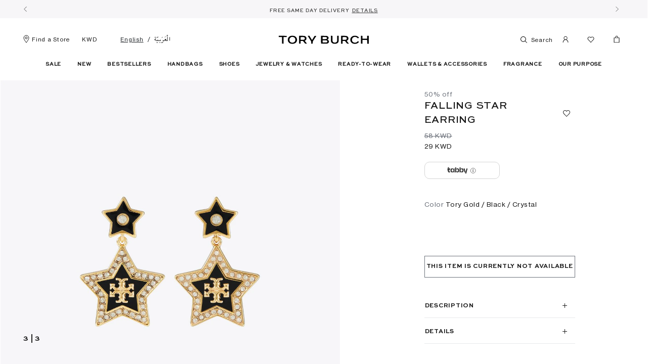

--- FILE ---
content_type: text/html;charset=UTF-8
request_url: https://www.toryburch.com.kw/en/falling-star-earring/153663.html
body_size: 32663
content:
                                           
<!DOCTYPE html><html dir="ltr" lang="en" data-locale="en_KW"> <head>                                         
 <meta charset=UTF-8> <meta http-equiv="x-ua-compatible" content="ie=edge"> <meta name="viewport" content="width=device-width, initial-scale=1, minimum-scale=1, maximum-scale=1">    <link rel="alternate" href="https://www.toryburch.ae/en/falling-star-earring/153663.html" hreflang="en-ae" /> <link rel="alternate" href="https://www.toryburch.ae/ar/%D8%AD%D9%84%D9%82-%D8%A7%D9%84%D9%86%D8%AC%D9%85%D8%A9-%D8%A7%D9%84%D8%B3%D8%A7%D9%82%D8%B7%D8%A9/153663.html" hreflang="ar-ae" /> <link rel="alternate" href="https://www.toryburch.sa/ar/%D8%AD%D9%84%D9%82-%D8%A7%D9%84%D9%86%D8%AC%D9%85%D8%A9-%D8%A7%D9%84%D8%B3%D8%A7%D9%82%D8%B7%D8%A9/153663.html" hreflang="ar-sa" /> <link rel="alternate" href="https://www.toryburch.sa/en/falling-star-earring/153663.html" hreflang="en-sa" /> <link rel="alternate" href="https://www.toryburch.com.kw/ar/%D8%AD%D9%84%D9%82-%D8%A7%D9%84%D9%86%D8%AC%D9%85%D8%A9-%D8%A7%D9%84%D8%B3%D8%A7%D9%82%D8%B7%D8%A9/153663.html" hreflang="ar-kw" /> <link rel="alternate" href="https://www.toryburch.com.kw/ar/%D8%AD%D9%84%D9%82-%D8%A7%D9%84%D9%86%D8%AC%D9%85%D8%A9-%D8%A7%D9%84%D8%B3%D8%A7%D9%82%D8%B7%D8%A9/153663.html" hreflang="x-default" /> <link rel="alternate" href="https://www.toryburch.com.kw/en/falling-star-earring/153663.html" hreflang="en-kw" /> <link rel="canonical" href="https://www.toryburch.com.kw/en/falling-star-earring/153663.html" />   <title>   Falling Star Earring, Tory Gold / Black / Crystal | Tory Burch KW  </title>
  <meta name="description" content="Discover Falling Star Earring from Tory Burch Earrings in Tory Gold / Black / Crystal ✓ Free Delivery in Kuwait ✓ 15% off on First Order ✓ Buy now, pay later"/> <meta name="keywords" content="Tory Burch"/>   <link rel="apple-touch-icon" sizes="180x180" href="/on/demandware.static/Sites-ToryBurch_KW-Site/-/default/dw9906b4c4/images/favicons/apple-touch-icon.png" /> <link rel="icon" type="image/png" sizes="96x96" href="/on/demandware.static/Sites-ToryBurch_KW-Site/-/default/dw26fdf0c5/images/favicons/favicon-96x96.png" /> <link rel="icon" type="image/png" sizes="32x32" href="/on/demandware.static/Sites-ToryBurch_KW-Site/-/default/dw07a36c91/images/favicons/favicon-32x32.png" /> <link rel="icon" type="image/png" sizes="16x16" href="/on/demandware.static/Sites-ToryBurch_KW-Site/-/default/dw1b0fa437/images/favicons/favicon-16x16.png" /> <link rel="shortcut icon" href="/on/demandware.static/Sites-ToryBurch_KW-Site/-/default/dwcb1aff6c/images/favicon.ico" />
   <link rel="preload" href="/on/demandware.static/Sites-ToryBurch_KW-Site/-/en_KW/v1768572856507/css/global.css" as="style"> <link rel="stylesheet" href="/on/demandware.static/Sites-ToryBurch_KW-Site/-/en_KW/v1768572856507/css/global.css" />  <link rel="stylesheet" href="/on/demandware.static/Sites-ToryBurch_KW-Site/-/en_KW/v1768572856507/css/productDetail.css" /> <link rel="stylesheet" href="/on/demandware.static/Sites-ToryBurch_KW-Site/-/en_KW/v1768572856507/css/magicZoomPlus/magiczoomplus.css" /> 
        <link rel="preload" as="image" href="https://www.toryburch.com.kw/dw/image/v2/BDCL_PRD/on/demandware.static/-/Sites-toryburch-master-catalog/default/dwfc151662/images/large/TB_153663_700.pdp-2642x3000.jpg?sw=1200&amp;sh=1364" />
    <script>
 function reCaptchaOnloadCallback() {
 const processReCaptcha = () => {
 document.querySelectorAll('.g-recaptcha:not([recaptcha-id])').forEach(widget => {
 const reCaptchaID = grecaptcha.enterprise.render(widget);
 widget.setAttribute('recaptcha-id', reCaptchaID);
 });
 };
 // Run at first load
 processReCaptcha();

 // Tracking new captchas after AJAX updates
 const observer = new MutationObserver(processReCaptcha);
 observer.observe(document.body, { childList: true, subtree: true });
 }
 </script> <script src="https://www.google.com/recaptcha/enterprise.js?onload=reCaptchaOnloadCallback&amp;render=explicit&amp;hl=en" async></script>
     <script>
 (function(h,o,u,n,d) {
 h=h[d]=h[d]||{q:[],onReady:function(c){h.q.push(c)}}
 d=o.createElement(u);
 
 d.async=1;
 
 d.src=n;
 n=o.getElementsByTagName(u)[0];
 
 n.parentNode.insertBefore(d,n)
 
 })(window,document,'script','https://www.datadoghq-browser-agent.com/eu1/v6/datadog-rum.js','DD_RUM')
 window.DD_RUM.onReady(function() {
 window.DD_RUM.init({"clientToken":"pub77876995d41ae43aca35252c3fdc77eb","applicationId":"c51569e0-317a-4e2e-a9be-10504b8592a7","site":"datadoghq.eu","service":"chb-website-rum-toryburch","env":"production","version":"1.0.0","country":"kw","sessionSampleRate":20,"sessionReplaySampleRate":20,"trackUserInteractions":true,"trackResources":true,"trackLongTasks":true,"trackUserSession":true,"defaultPrivacyLevel":"mask-user-input"});
 
 window.DD_RUM.startSessionReplayRecording();
    
 });
 </script> 
 


    
    
        <!-- Google Tag Manager -->
        <script>(function(w,d,s,l,i){w[l]=w[l]||[];w[l].push({'gtm.start':
        new Date().getTime(),event:'gtm.js'});var f=d.getElementsByTagName(s)[0],
        j=d.createElement(s),dl=l!='dataLayer'?'&l='+l:'';j.async=true;j.src=
        'https://www.googletagmanager.com/gtm.js?id='+i+dl+'';
        
            f.parentNode.insertBefore(j,f);
        
        })(window,document,'script','dataLayer','GTM-TF3H65V');</script>
        <!-- End Google Tag Manager -->

        <script>
            window.gtmEnabled = true;
        </script>
    


 
<meta name="theme-color" content="#FFF" />  <script>
 // Don't register the service worker
 // until the page has fully loaded
 window.addEventListener('load', () => {
 if ('serviceWorker' in navigator) {
 navigator.serviceWorker.getRegistrations().then(registrations => {
 const isPwaEnabled = Boolean(true);

 if (!registrations.length && !isPwaEnabled) return;

 navigator.serviceWorker.register('/service-worker.js').catch((error) => {
 console.warn('Error registering service worker:');
 console.warn(error);
 });
 });
 }
 });

 window.addEventListener('beforeinstallprompt', (event) => {
 // Hide default prompt app install banner
 event.preventDefault();
 });
</script>
<!-- Marketing Cloud Analytics -->
<script type="text/javascript" src="//100040090.collect.igodigital.com/collect.js" async></script>
<!-- End Marketing Cloud Analytics -->

        <script type="text/javascript">
 window.DY = window.DY || {}; 
 pageContextData = {};
 pageContextData.type = 'PRODUCT';
 pageContextData.lng = 'en_KW';

 if (['031626662475']) {
 pageContextData.data = ['031626662475'];
 }

 DY.recommendationContext = pageContextData;
</script>   <link rel="preconnect" href="//cdn-eu.dynamicyield.com"> <link rel="preconnect" href="//st-eu.dynamicyield.com"> <link rel="preconnect" href="//rcom-eu.dynamicyield.com"> <link rel="dns-prefetch" href="//cdn-eu.dynamicyield.com"> <link rel="dns-prefetch" href="//st-eu.dynamicyield.com"> <link rel="dns-prefetch" href="//rcom-eu.dynamicyield.com"> <script async src="//cdn-eu.dynamicyield.com/api/9879470/api_dynamic.js"></script> <script async src="//cdn-eu.dynamicyield.com/api/9879470/api_static.js"></script>   <meta name="facebook-domain-verification" content="z9s4jau88qbmkb4r4jheuq6vuhws70" />
 <script>//common/scripts.isml</script> <script>
 window.RA_DIRECTION = "ltr";
</script>
 <script>
 window.RA_RESOURCE = {
 'common.error.general': 'Something went wrong while processing your request. If this issue continues, please contact customer support.',
 'common.button.learn.more': 'Learn More',
 'common.button.remove': 'Remove',
 'common.button.change.product': 'button.change.product',
 'label.add.all': 'label.add.all',
 'label.to.bag': 'label.to.bag',
 'label.including.x.percent.vat': 'including 5% VAT',
 'error.message.email.suggestion.verify': 'Are you sure your email is correct? Did you mean: @ .',
 'error.message.email.suggestion.verify.hint': 'Click the Submit button again to continue.',
 'error.message.email.suggestion.hint': 'Are you sure your email is correct? please double check it. Click the Submit button again to continue.',
 'error.message.email.suggestion': 'Are you sure your email is correct? please double check it.',
 'error.message.email.contact': 'Contact email',
 'error.invalid.email': 'Please enter a valid email.',
 'message.applied.coupon.message.prefix': 'success.coupon.msg.code.prefix',
 'message.applied.coupon.message.supfix': 'success.coupon.msg.code.supfix',
 'common.text.change': 'button.change',
 'kit.builder.success.message': 'kit.builder.success.message',
 'kit.builder.button.addtobag.price': 'kit.builder.button.addtobag.price',
 'kit.builder.review.order': 'kit.builder.review.order',
 'kit.builder.subtotal': 'kit.builder.subtotal',
 'kit.builder.total': 'kit.builder.total',
 'kit.builder.step': 'kit.builder.step',
 'error.message.invalid.email': 'is invalid. Please use valid email and reprocess booking again.',
 'error.message.missingDomain.email': 'Invalid email address format - please add the email domain part (ex: @gmail.com)',
 'error.message.spaceFirst.email': 'Invalid email address format - please remove the added space at the',
 'error.message.spaceLast.email': 'of the email address',
 'error.message.specialCharacterFirst.email': 'Invalid email address format - please remove',
 'error.message.specialCharacterMiddle.email': 'from the',
 'error.message.specialCharacterEnd.email': 'of the email address',
 'error.message.numAtFirst.email': 'Invalid email address format - please remove the added number',
 'error.message.numAtEnd.email': 'of the email address',
 'error.message.recipient.email': 'Invalid email address format - please add missing recipient name',
 'error.initial.message.parse.phonemobileDigit': 'null',
 'error.last.message.parse.phonemobileDigit': 'null',
 'error.message.parse.phonemobile': 'Please correct your mobile number',
 'error.firstShipping.message.city': 'null',
 'error.firstBilling.message.city': 'null',
 'error.last.message.city': 'null',
 'error.startText.cards.message': 'null',
 'error.lastText.cards15Digit.message': 'null',
 'error.lastText.cards16Digit.message': 'null',
 'error.message.parse.cardnumber': 'Invalid card number, please enter your correct card number',
 'error.CVVmissing.cards.message': 'null',
 'error.CVVBack.cards.message': 'null',
 'error.CVVFront.cards.message': 'null',
 'error.message.range.securityCode': 'Invalid CVV number, please try again',
 'error.message.required.securityCode': 'Please enter a valid CVV number',
 'error.CVVDigit.cards.message': 'null',
 'error.learnMoreCVV.message': 'null',
 'error.learnMoreText.message': 'null',
 'error.message.parse.securityCode': 'Your CVV number should not contain letters or special characters',
 'read.more': 'Read More',
 'read.less': 'Read Less',
 'error.message.position.beginning': 'beginning',
 'error.message.position.middle': 'middle',
 'error.message.position.end': 'end',
 'button.addtobag.price': 'button.addtobag.price',
 'label.sort.by.plp': 'label.sort.by.plp',
 'heading.modal.city.address.selected': 'heading.modal.city.address.selected',
 'heading.modal.area.address.selected': 'heading.modal.area.address.selected',
 'heading.modal.select.yourcity': 'heading.modal.select.yourcity',
 'heading.modal.select.yourarea': 'heading.modal.select.yourarea',
 'label.modal.cityarea.dropdown.error.city': "label.modal.cityarea.dropdown.error.city",
 'label.modal.cityarea.dropdown.error.area': "label.modal.cityarea.dropdown.error.area",
 'label.modal.cityarea.dropdown.input.placeholder.entercity': 'label.modal.cityarea.dropdown.input.placeholder.entercity',
 'label.modal.cityarea.dropdown.input.placeholder.enterarea': 'label.modal.cityarea.dropdown.input.placeholder.enterarea',
 'label.distance.unit.km' : 'km',
 'label.distance.unit.m' : 'm',
 'in.store.pickup': 'In store pickup',
 'label.clipboard.confirmation' : 'Copied',
 'label.order.shipping.text': 'Shipping',

 // DIS Preferences configurations
 'image.retina.srcset': '{0} 1x, {1} 2x'
 };
</script>
 <script>
 window.RA_URL = {
 'Address-List': '/en/addressbook',
 'Cart-AddProduct': '/en/cart-addproduct',
 'Cart-Show': '/en/cart',
 'Product-Show': '/on/demandware.store/Sites-ToryBurch_KW-Site/en_KW/Product-Show?pid=PRODUCT_ID',
 'Product-ShowQuickView': '/on/demandware.store/Sites-ToryBurch_KW-Site/en_KW/Product-ShowQuickView',
 'Search-Show': '/en/search?cgid=CATEGORY_ID',
 'Product-Variation': '/en/product-variation',
 'Product-Price': '/en/product-price',
 'Search-ProductsById': '/en/search-productbyid',
 'Cart-Get': '/en/cart-get',
 'Wishlist-AddToWishlistButton': '/on/demandware.store/Sites-ToryBurch_KW-Site/en_KW/Wishlist-AddToWishlistButton',
 'Wishlist-GetProducts': '/on/demandware.store/Sites-ToryBurch_KW-Site/en_KW/Wishlist-GetProducts',
 'Wishlist-Count': '/on/demandware.store/Sites-ToryBurch_KW-Site/en_KW/Wishlist-Count',
 'Wishlist-AddProduct': '/on/demandware.store/Sites-ToryBurch_KW-Site/en_KW/Wishlist-AddProduct',
 'Wishlist-RemoveProduct': '/on/demandware.store/Sites-ToryBurch_KW-Site/en_KW/Wishlist-RemoveProduct',
 'BackInStock-Start': '/on/demandware.store/Sites-ToryBurch_KW-Site/en_KW/BackInStock-Start',
 'Product-UpdateProductSetPrice': '/on/demandware.store/Sites-ToryBurch_KW-Site/en_KW/Product-UpdateProductSetPrice?subscriptionProductId=PRODUCT_ID',
 'Product-ShopRecommendationsAjax': '/on/demandware.store/Sites-ToryBurch_KW-Site/en_KW/Product-ShopRecommendationsAjax',
 'Reviews-BazaarvoiceReviewsAjax': '/on/demandware.store/Sites-ToryBurch_KW-Site/en_KW/Reviews-BazaarvoiceReviewsAjax',
 'Reviews-BazaarvoiceProductSummaryAjax': '/on/demandware.store/Sites-ToryBurch_KW-Site/en_KW/Reviews-BazaarvoiceProductSummaryAjax',
 'Reviews-BazaarvoiceProductReviewsAjax': '/on/demandware.store/Sites-ToryBurch_KW-Site/en_KW/Reviews-BazaarvoiceProductReviewsAjax',
 'Reviews-BazaarvoiceInitiateSubmitAjax': '/on/demandware.store/Sites-ToryBurch_KW-Site/en_KW/Reviews-BazaarvoiceInitiateSubmitAjax',
 'Case-Create': '/en/contactus',
 'FluentOMS-ATPCheck': '/on/demandware.store/Sites-ToryBurch_KW-Site/en_KW/FluentOMS-ATPCheck',
 'FluentOMS-UpdateDeliveryCity': '/on/demandware.store/Sites-ToryBurch_KW-Site/en_KW/FluentOMS-UpdateDeliveryCity',
 'DynamicYield-GetAPIProperties': '/on/demandware.store/Sites-ToryBurch_KW-Site/en_KW/DynamicYield-GetAPIProperties'
 };
</script>
   <script>
 var emailDomains = JSON.parse('\"\x7b\x7d\"');
 var enableEmailSuggestion = true
 window.SiteSettings = {
 'country': 'KW',
 'language': 'en',
 'rawLocale': 'en_KW',
 'staticPath': '/on/demandware.static/Sites-ToryBurch_KW-Site/-/en_KW/v1768572856507',
 'cookieWarningDuration': '30',
 'siteId': 'ToryBurch_KW',
 'siteBrand': 'ToryBurch',
 'integrations': {
 'googleMapApiKey': 'AIzaSyCUfHFQEj3kjQ8z9z5SZWJiu5pUTqCu1mQ'
 },
 'emailDomainNames': emailDomains,
 'enableEmailSuggestion': enableEmailSuggestion,
 'Cart-AddProduct': '/en/cart-addproduct',
 'isMiraklEnabled': false,
 'isMUSEenabled': true,
 'isTabbyEnabled': true,
 'isTamaraEnabled': false,
 'isDynamicYieldEnabled': true,
 'dynamicYieldTimeout': 0,
 'isURLEncryptionEnabled': true,
 'isGenesysEnabled': false,
 'isFluentEnabled': true,
 'dynamicYieldDataWithEAN': false,
 'enableBazaarvoice': false,
 'CLDCloudName': '',
 'enableFluentGeolocationOnPDP': true,
 'fluentGeolocationTimeout': 3000,
 'fluentGeolocationMaximumAge': 0,
 'enableFluentGeolocationOnInAppBrowser': false
 };
</script>
 <script defer src="/on/demandware.static/Sites-ToryBurch_KW-Site/-/en_KW/v1768572856507/js/main.js"></script>
 <script type="text/javascript">//<!--
/* <![CDATA[ (head-active_data.js) */
var dw = (window.dw || {});
dw.ac = {
    _analytics: null,
    _events: [],
    _category: "",
    _searchData: "",
    _anact: "",
    _anact_nohit_tag: "",
    _analytics_enabled: "true",
    _timeZone: "Asia/Kuwait",
    _capture: function(configs) {
        if (Object.prototype.toString.call(configs) === "[object Array]") {
            configs.forEach(captureObject);
            return;
        }
        dw.ac._events.push(configs);
    },
	capture: function() { 
		dw.ac._capture(arguments);
		// send to CQ as well:
		if (window.CQuotient) {
			window.CQuotient.trackEventsFromAC(arguments);
		}
	},
    EV_PRD_SEARCHHIT: "searchhit",
    EV_PRD_DETAIL: "detail",
    EV_PRD_RECOMMENDATION: "recommendation",
    EV_PRD_SETPRODUCT: "setproduct",
    applyContext: function(context) {
        if (typeof context === "object" && context.hasOwnProperty("category")) {
        	dw.ac._category = context.category;
        }
        if (typeof context === "object" && context.hasOwnProperty("searchData")) {
        	dw.ac._searchData = context.searchData;
        }
    },
    setDWAnalytics: function(analytics) {
        dw.ac._analytics = analytics;
    },
    eventsIsEmpty: function() {
        return 0 == dw.ac._events.length;
    }
};
/* ]]> */
// -->
</script>
<script type="text/javascript">//<!--
/* <![CDATA[ (head-cquotient.js) */
var CQuotient = window.CQuotient = {};
CQuotient.clientId = 'bdcl-ToryBurch_KW';
CQuotient.realm = 'BDCL';
CQuotient.siteId = 'ToryBurch_KW';
CQuotient.instanceType = 'prd';
CQuotient.locale = 'en_KW';
CQuotient.fbPixelId = '__UNKNOWN__';
CQuotient.activities = [];
CQuotient.cqcid='';
CQuotient.cquid='';
CQuotient.cqeid='';
CQuotient.cqlid='';
CQuotient.apiHost='api.cquotient.com';
/* Turn this on to test against Staging Einstein */
/* CQuotient.useTest= true; */
CQuotient.useTest = ('true' === 'false');
CQuotient.initFromCookies = function () {
	var ca = document.cookie.split(';');
	for(var i=0;i < ca.length;i++) {
	  var c = ca[i];
	  while (c.charAt(0)==' ') c = c.substring(1,c.length);
	  if (c.indexOf('cqcid=') == 0) {
		CQuotient.cqcid=c.substring('cqcid='.length,c.length);
	  } else if (c.indexOf('cquid=') == 0) {
		  var value = c.substring('cquid='.length,c.length);
		  if (value) {
		  	var split_value = value.split("|", 3);
		  	if (split_value.length > 0) {
			  CQuotient.cquid=split_value[0];
		  	}
		  	if (split_value.length > 1) {
			  CQuotient.cqeid=split_value[1];
		  	}
		  	if (split_value.length > 2) {
			  CQuotient.cqlid=split_value[2];
		  	}
		  }
	  }
	}
}
CQuotient.getCQCookieId = function () {
	if(window.CQuotient.cqcid == '')
		window.CQuotient.initFromCookies();
	return window.CQuotient.cqcid;
};
CQuotient.getCQUserId = function () {
	if(window.CQuotient.cquid == '')
		window.CQuotient.initFromCookies();
	return window.CQuotient.cquid;
};
CQuotient.getCQHashedEmail = function () {
	if(window.CQuotient.cqeid == '')
		window.CQuotient.initFromCookies();
	return window.CQuotient.cqeid;
};
CQuotient.getCQHashedLogin = function () {
	if(window.CQuotient.cqlid == '')
		window.CQuotient.initFromCookies();
	return window.CQuotient.cqlid;
};
CQuotient.trackEventsFromAC = function (/* Object or Array */ events) {
try {
	if (Object.prototype.toString.call(events) === "[object Array]") {
		events.forEach(_trackASingleCQEvent);
	} else {
		CQuotient._trackASingleCQEvent(events);
	}
} catch(err) {}
};
CQuotient._trackASingleCQEvent = function ( /* Object */ event) {
	if (event && event.id) {
		if (event.type === dw.ac.EV_PRD_DETAIL) {
			CQuotient.trackViewProduct( {id:'', alt_id: event.id, type: 'raw_sku'} );
		} // not handling the other dw.ac.* events currently
	}
};
CQuotient.trackViewProduct = function(/* Object */ cqParamData){
	var cq_params = {};
	cq_params.cookieId = CQuotient.getCQCookieId();
	cq_params.userId = CQuotient.getCQUserId();
	cq_params.emailId = CQuotient.getCQHashedEmail();
	cq_params.loginId = CQuotient.getCQHashedLogin();
	cq_params.product = cqParamData.product;
	cq_params.realm = cqParamData.realm;
	cq_params.siteId = cqParamData.siteId;
	cq_params.instanceType = cqParamData.instanceType;
	cq_params.locale = CQuotient.locale;
	
	if(CQuotient.sendActivity) {
		CQuotient.sendActivity(CQuotient.clientId, 'viewProduct', cq_params);
	} else {
		CQuotient.activities.push({activityType: 'viewProduct', parameters: cq_params});
	}
};
/* ]]> */
// -->
</script>
<!-- Demandware Apple Pay -->

<style type="text/css">ISAPPLEPAY{display:inline}.dw-apple-pay-button,.dw-apple-pay-button:hover,.dw-apple-pay-button:active{background-color:black;background-image:-webkit-named-image(apple-pay-logo-white);background-position:50% 50%;background-repeat:no-repeat;background-size:75% 60%;border-radius:5px;border:1px solid black;box-sizing:border-box;margin:5px auto;min-height:30px;min-width:100px;padding:0}
.dw-apple-pay-button:after{content:'Apple Pay';visibility:hidden}.dw-apple-pay-button.dw-apple-pay-logo-white{background-color:white;border-color:white;background-image:-webkit-named-image(apple-pay-logo-black);color:black}.dw-apple-pay-button.dw-apple-pay-logo-white.dw-apple-pay-border{border-color:black}</style>
 
   <script type="application/ld+json">
        {"@context":"http://schema.org/","@type":"Product","name":"Falling Star Earring","description":"<ul>\n <li>18k-gold plated brass, enamel, glass</li>\n <li>Push-back post. For pierced ears.</li>\n <li>Length: 1.1\" (2.7cm); width: 0.7\" (1.7cm)</li>\n <li>Nickel-free</li>\n</ul>","mpn":"031626662475","sku":"031626662475","brand":"ToryBurch","image":["https://www.toryburch.com.kw/dw/image/v2/BDCL_PRD/on/demandware.static/-/Sites-toryburch-master-catalog/default/dwfc151662/images/large/TB_153663_700.pdp-2642x3000.jpg?sw=1200&sh=1364"],"color":{"name":"Tory Gold / Black / Crystal"},"offers":{"@type":"Offer","priceCurrency":"KWD","price":"29.000","availability":"http://schema.org/OutOfStock"}}
    </script>


</head> <body class="js-body-hidden page-body page-product">                                         
 

    

    
        <!-- Google Tag Manager (noscript) -->
        <noscript><iframe src='https://www.googletagmanager.com/ns.html?id=GTM-TF3H65V'
        height="0" width="0" style="display:none;visibility:hidden"></iframe></noscript>
        <!-- End Google Tag Manager (noscript) -->
    

 <div class="v-scrollbar-shadow js-v-scrollbar-shadow d-none"></div>  <div class="js-page page" data-action="Product-Show" data-querystring="pdpHit=true&amp;pid=153663" >                                         
 <header class="header js-sticky-header"> <nav> <div class="js-cookie-warning-container cookie-warning-container d-none"> <div class="js-cookie-warning-content"> 

</div> <button type="button" class="btn btn-link btn-cancel js-cookie-cancel-btn"> <i class="sc-icon-cross"></i></button></div>
 <div class="js-consent-placeholder"></div> <div class="header-top-banner-wrapper"> <div class="header-top-border-slot js-header-top-border"> 
	 


	
	
		<div class="js-top-header-carousel top-header-carousel container text-nowrap font-weight-light tb-pt-4 tb-pt-md-3">
	<div class="header-top-banner d-flex">
		<span class="header-top-banner-text">WINTER SALE: UP TO 50% OFF. NEW STYLES ADDED.</span> <a class="header-top-banner-link" href="https://www.toryburch.com.kw/en/sale/categories/view-all"><u>SHOP</u></a>

	</div>
<div class="header-top-banner d-flex">
		<span class="header-top-banner-text">FOR HOLIDAY PREP & BEYOND</span> <a class="header-top-banner-link" href="https://www.toryburch.com.kw/en/handbags/collections/romy"><u>SHOP ROMY</u></a>

	</div>

	<div class="header-top-banner d-flex">
		<span class="header-top-banner-text">Free Same Day Delivery</span> <a class="header-top-banner-link" href="https://www.toryburch.com.kw/en/delivery.html"><u> DETAILS </u></a>

	</div>
	<div class="header-top-banner d-flex">
		<span class="header-top-banner-text">15% OFF YOUR FIRST ORDER OF KWD60+</span> <a class="header-top-banner-link" href="https://www.toryburch.com.kw/on/demandware.store/Sites-ToryBurch_KW-Site/en_KW/Login-Show"><u>Sign up</u></a>

	</div>
	<div class="header-top-banner d-flex">
		<span class="header-top-banner-text">Shop now &amp; Collect in the store -</span> <a class="header-top-banner-link" href="https://www.toryburch.com.kw/en/Click-and-Collect.html"><u> details </u></a>

	</div>
</div>
	

 
	</div></div> <div class="header-top container position-relative text-uppercase mx-auto my-0"> <div class="navbar-header d-flex w-100 justify-content-between align-items-center flex-row flex-nowrap" data-account-action-url="/on/demandware.store/Sites-ToryBurch_KW-Site/en_KW/Account-Header" data-minicart-action-url="/on/demandware.store/Sites-ToryBurch_KW-Site/en_KW/Cart-MiniCart" data-menu-action-url="/on/demandware.store/Sites-ToryBurch_KW-Site/en_KW/Page-IncludeHeaderMenu"> <div class="header-top-left d-flex align-items-center justify-content-start"> <div class="hidden-lg-down mr-4"> <a class="header-storelocator-link font-weight-normal d-flex align-items-center" href="https://www.toryburch.com.kw/en/stores?showMap=true&amp;horizontalView=true&amp;isForm=true"
 aria-label="Find a Store"
 title="Find a Store"> <i class="icon-small icon-locator position-relative" aria-hidden="true"></i>
 Find a Store
 </a></div> <button class="navbar-toggler d-flex d-xl-none js-toggle-navbar" type="button"
 aria-controls="sg-navbar-collapse" aria-expanded="false" aria-label="Toggle navigation"> <span class="icon-small icon-hamburger-menu icon-hamburger"></span> <span class="sc-icon-cross d-none" aria-hidden="true"></span></button> <button class="btn btn-link navbar-toggle-search-btn js-toggle-search-mobile d-xl-none"
 type="button" aria-label="Toggle search"> <span class="icon-small icon-search" aria-hidden="true"></span></button> <a class="header-curency" href="/en/international-shipping.html">KWD</a>  <div class="country-switcher country-selector" data-url="/en/set-locale">  <a class="btn country-switcher-btn" href="#" data-locale="ar_KW" data-currencyCode="KWD" >
 English 
 </a>   <a class="country-switcher-btn" href="#" data-locale="ar_KW" data-currencyCode="KWD" >
 الْعَرَبيّة
 </a> </div></div> <div class="header-top-center text-center"> <div class="header-logo font-weight-semi-bold"> <a class="header-logo-link text-xs-24 d-flex" href="/en/home"
 title="Tory Burch Home"> <span class="header-logo-image non-pd-page" > 
	
	<div class="content-asset"><!-- dwMarker="content" dwContentID="c8bcbc919d8cfa90323acab8a2" -->
		<div class="d-flex">	<img class="header-logo-image-small" src="https://www.toryburch.com.kw/on/demandware.static/-/Library-Sites-ToryBurchSharedLibrary/default/dwdf428989/images/icons/logo-header-small.svg" alt="Tory Burch logo" />	<img class="header-logo-image-full" src="https://www.toryburch.com.kw/on/demandware.static/-/Library-Sites-ToryBurchSharedLibrary/default/dw6c01a3d6/images/icons/logo-header-full.svg" alt="Tory Burch logo" /></div>
	</div> <!-- End content-asset -->


</span></a></div></div> <div class="header-top-right d-flex justify-content-end mt-2 mt-lg-0"> <div class="search hidden-lg-down"> <button class="btn btn-link navbar-toggle-search-btn js-toggle-search-mobile"
 type="button" aria-label="Toggle search"> <span class="icon-small icon-search" aria-hidden="true"></span>
 Search
 </button></div>   <div class="user-header-wrapper"> <div class="js-user-header user guest"> <a href="#"> <i class="icon-small icon-user-account" aria-hidden="true"></i></a> <div class="benefits-content position-absolute left-0"> <div class="js-benefits-wrapper d-none hidden-lg-down benefits-wrapper mr-5"> <div class="benefits-of-account bg-white mt-3 tb-p-10 border-xs-1 border-grey18"> <div class="js-account-benefits-slider benefits-slider global-carousel m-0"> <div class="slider-item mx-auto d-flex text-center flex-column"> <div class="icon tb-pt-5"><i class="icon-small icon-wishlist"></i></div> <div class="heading tb-py-5 tb-px-0 ls-3 line-height-xs-16"> <div class="ff-secondary-bold tb-m-0 text-lg-10 text-color-black ls-3 line-height-xs-24 text-uppercase font-weight-extra-bold">
 Save Your Favourites
 </div></div> <div class="slider-description line-height-xs-18 ls-5"><p class="text-break ff-tertiary font-weight-normal text-lg-11 ls-3 line-height-xs-3 text-transform-none text-color-primary tb-mb-0">
 Add your favorite pieces to your wish list
 </p></div></div> <div class="slider-item mx-auto d-flex text-center flex-column"> <div class="icon tb-pt-5"><i class="icon-small icon-orders"></i></div> <div class="heading tb-py-5 tb-px-0 ls-3 line-height-xs-16"> <div class="ff-secondary-bold tb-m-0 text-lg-10 text-color-black ls-3 line-height-xs-24 text-uppercase font-weight-extra-bold">
 Manage Orders
 </div></div> <div class="slider-description line-height-xs-18 ls-5"><p class="text-break ff-tertiary font-weight-normal text-lg-11 ls-3 line-height-xs-3 text-transform-none text-color-primary tb-mb-0">
 View orders, track shipping and manage returns
 </p></div></div> <div class="slider-item mx-auto d-flex text-center flex-column"> <div class="icon tb-pt-5"><i class="icon-small icon-bag"></i></div> <div class="heading tb-py-5 tb-px-0 ls-3 line-height-xs-16"> <div class="ff-secondary-bold tb-m-0 text-lg-10 text-color-black ls-3 line-height-xs-24 text-uppercase font-weight-extra-bold">
 Faster Checkout
 </div></div> <div class="slider-description line-height-xs-18 ls-5"><p class="text-break ff-tertiary font-weight-normal text-lg-11 ls-3 line-height-xs-3 text-transform-none text-color-primary tb-mb-0">
 Save your preferences to speed up checkout
 </p></div></div> <div class="slider-item mx-auto d-flex text-center flex-column"> <div class="icon tb-pt-5"><i class="icon-small icon-star"></i></div> <div class="heading tb-py-5 tb-px-0 ls-3 line-height-xs-16"> <div class="ff-secondary-bold tb-m-0 text-lg-10 text-color-black ls-3 line-height-xs-24 text-uppercase font-weight-extra-bold">
 Access Exclusives
 </div></div> <div class="slider-description line-height-xs-18 ls-5"><p class="text-break ff-tertiary font-weight-normal text-lg-11 ls-3 line-height-xs-3 text-transform-none text-color-primary tb-mb-0">
 Discover personalized offers and events
 </p></div></div></div> <div class="cta-buttons tb-mt-15"> <div class="create-account"><button class="btn btn-primary w-100 line-height-xs-26" data-toggle="modal" data-target="#subscribeModalForm" data-dismiss="modal">Create An Account</button></div> <div class="sign-in tb-mt-10"> <button class="btn btn-secondary w-100 bg-white text-color-primary line-height-xs-26"
 data-toggle="modal"
 data-target="#signInModal"
 data-dismiss="modal">
 Sign In
 </button></div></div></div></div></div></div> <div class="sign-in-modal"> <div class="login-form-modal modal modal-md fade bg-xs-primary-transparent" id="signInModal" tabindex="-1" role="dialog" aria-labelledby="signInModal"> <div class="modal-dialog tb-m-0 tb-my-lg-14 tb-mx-lg-auto" role="document">  <div class="js-login-modal modal-content form-auth tb-m-0 tb-px-10 tb-pt-15 tb-pb-25 tb-px-lg-8 tb-pb-lg-24 tb-pt-15 tb-mt-lg-7"> <div class="position-absolute right-0 top-0 tb-m-0"> <button type="button" class="close icon-close text-right position-relative font-weight-normal tb-p-8" data-dismiss="modal"><span class="d-sm-inline-block" aria-hidden="true"><img src="/on/demandware.static/Sites-ToryBurch_KW-Site/-/default/dwe8f76c2f/images/icons/icon-close.svg" /></span></button></div> <div class="modal-header d-flex flex-column align-items-center tb-p-0 m-0 tb-pb-15"> <span class="header-logo-image icon-logo-small"></span> <span class="sign-in-heading ff-secondary-bold ls-3 line-height-xs-6 font-weight-extra-bold text-xs-16 text-uppercase tb-pt-10">Sign In</span></div> <div class="modal-body global-login-modal-body tb-p-0 tb-px-lg-15 ">                                         
   <div class="login-form-container"> <div class="global-account-form m-0 p-0 w-100 login-form"> <form action="/hq/dffrxqw-orjlq?uxuo=1" class="sign-in-form js-modal-login-form m-0 p-0" method="POST" name="wishlist-modal-login-form"
 data-login-urls-cipher="{&quot;algorithm&quot;:&quot;caesar&quot;,&quot;shift&quot;:3}"> <div class="account-form-body tb-mb-2"> <div class="form-group required"> <input type="email"
 id="login-form-email"
 class="form-control"
 name="loginEmail"
 value=""
 pattern="^[\w.%+-]+@[\w.-]+\.[\w]{2,6}$|^[0-9\+]{10,15}$"
 required
 aria-required="true"
 aria-describedby="form-email-error"
 placeholder="Email Address"
 data-missing-error="Please enter your email address"
 data-pattern-mismatch="Please enter a valid email address"
 /> <label class="form-control-label" for="login-form-email"> <span>Email Address</span></label> <div class="invalid-feedback text-xs-11 line-height-xs-3 text-transform-none" id="form-email-error"></div></div> <div class="form-group required position-relative m-0"> <input type="password"
 id="login-form-password"
 class="form-control js-input-password"
 name="loginPassword"
 required
 aria-required="true"
 aria-describedby="form-password-error"
 minlength="8"
 placeholder="Password"
 data-missing-error="Please enter your password"
 data-range-error="Your password should be minimum of 8 characters"
 /> <label class="form-control-label form-password-label" for="login-form-password"> <span>Password</span></label> <div class="password-show-toggle js-password-show-toggle icon-eye-password"> <i id="password-show-usage-control" class="password-open-eye-img"></i></div> <div class="invalid-feedback text-xs-11 line-height-xs-3 text-transform-none" id="form-password-error"></div></div> <input type="hidden" name="csrf_token" value="n_2Pw1TjUzWbDZg-7pUJN3kXvuuhNLfBlSzDx5S2Ooh2tdw6qnZBJwuTEy1XP4IOUuH4Pz-5W3Uq_wppZlSSAp41ll87-WRJ22oDrLvdbLpyuy5WsfR3FAZMO4oQAISOWlo89Hi1ZezjeJv_MFga1Hw59uLU5NnsxHKZ3SiSyt-Gq9-YcIM=" /></div> <div class="login-option-menu row"> <div class="form-group pull-left remember-me col-6 m-0"> <input type="checkbox" class="form-control-checkbox" id="rememberMe" name="loginRememberMe" value="true" > <label class="form-control-label top-0 tb-pt-8 tb-pb-10 ls-4 tb-pl-17 line-height-xs-5" for="rememberMe">
 Remember me
 </label></div> <div class="forgot-password col-6 mx-0 tb-my-10 d-flex justify-content-end"> <a class="d-none" href="/en/passwordreset"
 title="Forgot your password?">
 Forgot your password?
 </a> <a class="modal-reset-password-btn d-none"
 title="Forgot your password?"
 data-remove-class-d-none=".js-reset-password-modal, .js-reset-password-form-container"
 data-add-class-d-none=".js-login-modal, .js-reset-password-result"
 href="/en/passwordreset-form">
 Forgot your password?
 </a> <a id="password-reset" class="page-reset-password-btn text-underline border-0 text-transform-none text-secondary font-weight-normal line-height-xs-23"
 title="Forgot your password?" data-toggle="modal"
 href="/en/passwordreset-form"
 data-target="#requestPasswordResetModal"
 data-remove-class-d-none=".js-reset-password-form-container"
 data-add-class-d-none=".js-reset-password-result"
 data-dismiss="modal">
 Forgot your password?
 </a></div></div> <div> <button type="submit" class="btn btn-block btn-primary sign-in-btn tb-mb-10">
 Sign In
 </button></div></form></div> <div class="global-account-form m-0 p-0 w-100 create-account"> <div class="create-account-wrapper tb-pb-15 tb-mt-5"><p class="register-modal-subtitle text-center text-color-primary font-weight-normal text-transform-none text-xs-16 line-height-xs-1 m-0 ls-0 tb-p-10 border-top-xs-1 border-grey2">New to Tory Burch?</p> <a class="btn btn-block btn-primary modal-register-btn" href="#"
 data-toggle="modal"
 data-target="#subscribeModalForm"
 data-dismiss="modal">
 Create An Account
 </a></div></div> <div class="benefits-list d-flex justify-content-center"> <div class="benefit d-flex flex-column align-items-center tb-px-6"> <div class="icon"><i class="icon-small icon-star"></i></div> <div class="benefit-text text-xs-11 text-center pt-2 ff-tertiary text-transform-none font-weight-normal text-color-primary line-height-xs-3 ls-3">Access Exclusives</div></div> <div class="benefit d-flex flex-column align-items-center tb-px-6"> <div class="icon"><i class="icon-small icon-wishlist"></i></div> <div class="benefit-text text-xs-11 text-center pt-2 ff-tertiary text-transform-none font-weight-normal text-color-primary line-height-xs-3 ls-3">Save Your Favourites</div></div> <div class="benefit d-flex flex-column align-items-center tb-px-6"> <div class="icon"><i class="icon-small icon-bag"></i></div> <div class="benefit-text text-xs-11 text-center pt-2 ff-tertiary text-transform-none font-weight-normal text-color-primary line-height-xs-3 ls-3">Faster Checkout</div></div> <div class="benefit d-flex flex-column align-items-center tb-px-6"> <div class="icon"><i class="icon-small icon-orders"></i></div> <div class="benefit-text text-xs-11 text-center pt-2 ff-tertiary text-transform-none font-weight-normal text-color-primary line-height-xs-3 ls-3">Manage Orders</div></div></div></div>
</div></div></div></div> <div class="modal fade forgot-password-modal" id="requestPasswordResetModal" tabindex="-1" role="dialog" aria-labelledby="requestPasswordResetModal"> <div class="modal-dialog" role="document"> <div class="modal-content p-3"> <button type="button" class="close text-right" data-dismiss="modal" aria-label="Close"><span aria-hidden="true">&times;</span></button> <div class="modal-header d-flex flex-column align-items-center pb-0"> <span class="forgot-password-logo-image icon-logo-small mb-3"></span> <div class="modal-title request-password-title text-uppercase mb-3">Forgot your Password?</div><p class="request-password-subtitle font-weight-normal tb-pb-8">It happens to everyone &mdash; we&rsquo;ll help sort it out.</p></div> <div class="modal-body"> <form class="reset-password-form" action="/en/passwordreset-form" method="POST" name="email-form" id="email-form"><div class="request-password-body"><div class="form-group required"><input
 id="reset-password-email"
 type="email"
 class="form-control"
 name="loginEmail"
 pattern="^[\w.%+-]+@[\w.-]+\.[\w]{2,6}$|^[0-9\+]{10,15}$"
 required
 aria-required="true"
 aria-describedby="form-reset-password-email"
 placeholder="Email Address"
 data-missing-error="Please enter your email address"
 data-pattern-mismatch="Please enter a valid email address"/><label class="form-control-label" for="reset-password-email"><span>Email Address</span></label><div class="invalid-feedback text-xs-11 line-height-xs-3 text-transform-none" id="form-reset-password-email"></div></div></div><div class="send-email-btn"><button
 type="submit"
 id="submitEmailButton"
 class="btn btn-primary btn-block">
 Reset Password
 </button></div></form>
</div> <div class="modal-footer pb-3 justify-content-center"> <a class="return-to-login font-weight-normal text-transform-none" title="Return to login page"
 data-toggle="modal"
 href="/on/demandware.store/Sites-ToryBurch_KW-Site/en_KW/Login-Show"
 data-target="#signInModal"
 data-dismiss="modal">
 Return to login page
 </a></div></div></div></div> <div class="modal fade forgot-password-success-modal" id="requestPasswordResetModalSuccess" tabindex="-1" role="dialog" aria-labelledby="requestPasswordResetModalSuccess"> <div class="modal-dialog" role="document"> <div class="modal-content p-3"> <button type="button" class="close text-right" data-dismiss="modal" aria-label="Close"><span aria-hidden="true">&times;</span></button> <div class="modal-header d-flex flex-column align-items-center mt-3"> <span class="forgot-password-logo-image icon-logo-small mb-3"></span> <div class="modal-title request-success-password-title text-uppercase">Check Your Email!</div><p class="request-success-password-subtitle modal-body text-center">If an account is associated with the email address you provided, we&rsquo;ll send a password-reset link within a few minutes.</p></div></div></div></div>

</div></div>  <div class="wishlist mr-lg-3 hidden-lg-down">    <span class="wishlist-link js-wishlist-link cursor-pointer" data-href="https://www.toryburch.com.kw/on/demandware.store/Sites-ToryBurch_KW-Site/en_KW/Login-Show?rurl=https%3a%2f%2fwww%2etoryburch%2ecom%2ekw%2fen%2fwishlist" data-wishlist-icon-url="/on/demandware.store/Sites-ToryBurch_KW-Site/en_KW/Wishlist-GetProducts"
 title="Favorites"> <i class="icon-small icon-wishlist"></i></span> </div>

 <div class="js-minicart minicart" data-action-url="/en/minicart"> <div class="minicart-total"> <a href="https://www.toryburch.com.kw/en/cart"
 class="js-minicart-link minicart-link pl-sm-3"
 aria-label="Cart 0 Items"
 aria-haspopup="true"> <span class="js-minicart-quantity minicart-quantity d-none"> 0</span> <i class="icon-small icon-bag"
 data-toggle="tooltip"
 data-placement="bottom"></i></a></div> <div class="js-minicart-wrapper minicart-wrapper"> <div class="js-minicart-background minicart-background position-fixed top-xs-0 right-xs-auto left-xs-0 vw-100 vh-100 z-index-xs-1080"></div> <div class="js-minicart-container minicart-container position-fixed overflow-auto top-xs-0 left-xs-auto right-xs-0 h-100 z-index-xs-1090 rounded-0 bg-white tb-px-10"> </div></div>   <script>
(function () {
window.DY = window.DY || {};
window.DY.cartContext = {
subTotal: parseFloat('0.0') || 0,
currencyCode: 'KWD'
}
})();
</script>

</div></div></div></div> <div class="main-menu navbar-toggleable-lg menu-toggleable-left multilevel-dropdown js-main-menu"
 id="sg-navbar-collapse">                                         
 <nav class="js-navbar navbar navbar-expand-xl col-12"> <div class="menu-group" role="navigation"><ul class="nav navbar-nav" role="menu"> <li class="nav-item d-xl-none" role="menuitem" id="nameplate-list-height"> <div class="row mob-customer-name-plate"> <div class="col-2 tb-logo"> <a href="/en/home"> <span class="icon-logo-small"></span></a></div> </div></li> 

    <li class="nav-item dropdown js-nav-item js-dropdown-click js-dropdown-hover" role="presentation"> <a href="https://www.toryburch.com.kw/en/sale/categories/view-all"
 id="sale"
 class="nav-link dropdown-toggle js-dropdown-toggle-btn"
 role="button"
 aria-haspopup="true"
 aria-expanded="false"
 tabindex="0">  Sale</a>   <div class="dropdown-menu main-menu-dropdown nav-cat-level-0" role="menu" aria-hidden="true" aria-label="sale"> <div class="menu-dropdown-container main-menu-dropdown-container container"> <div class="menu-dropdown-heading row d-lg-none"> <div class="col-12"> <button class="btn btn-block back-navbar js-back-navbar"
 type="button" aria-label="Back menu"> <span class="back-navbar-title">Sale</span></button><hr class="main-menu-horizontal-line" /></div></div> <div class="main-menu-dropdown-inner row"> <div class="menu-dropdown-content col-12 col-lg-5 offset-lg-1"><ul class="dropdown-items-container main-dropdown-items-container  dropdown-items-level-0">    <li class="dropdown-item dropdown-item-container dropdown js-dropdown-click" role="presentation"> <a href="/en/sale/categories" id="sale-categories"
 class="nav-link dropdown-link dropdown-toggle js-dropdown-toggle-btn nav-link-only-name"
 role="menuitem"
 aria-haspopup="true"
 aria-expanded="false"> 
 Categories
 </a> <div class="dropdown-menu  nav-cat-level-1" role="menu" aria-hidden="true" aria-label="sale-categories"> <div class="menu-dropdown-container  container"> <div class="menu-dropdown-heading row d-lg-none"> <div class="col-12"> <button class="btn btn-block back-navbar js-back-navbar"
 type="button" aria-label="Back menu"> <span class="back-navbar-title">Categories</span></button><hr class="main-menu-horizontal-line" /></div></div> <div class="main-menu-dropdown-inner row"> <div class="menu-dropdown-content col-12"><ul class="dropdown-items-container  dropdown-items-level-1">    <li class="dropdown-item" role="presentation">    <a href="https://www.toryburch.com.kw/en/sale/categories/view-all" id="sale-categories-view-all" role="menuitem" class="nav-link dropdown-link nav-link-with-count">
 View All <span class="nav-link-count">(null)</span></a> </li>    <li class="dropdown-item" role="presentation">    <a href="/en/sale/categories/handbags" id="sale-categories-handbags" role="menuitem" class="nav-link dropdown-link nav-link-with-count">
 Handbags &amp; Small Leather Goods <span class="nav-link-count">(null)</span></a> </li>    <li class="dropdown-item" role="presentation">    <a href="/en/sale/categories/shoes" id="sale-categories-shoes" role="menuitem" class="nav-link dropdown-link nav-link-with-count">
 Shoes <span class="nav-link-count">(null)</span></a> </li>    <li class="dropdown-item" role="presentation">    <a href="/en/sale/categories/jewelry" id="sale-categories-jewelry" role="menuitem" class="nav-link dropdown-link nav-link-with-count">
 Jewelry <span class="nav-link-count">(null)</span></a> </li>    <li class="dropdown-item" role="presentation">    <a href="/en/sale/categories/ready-to-wear" id="sale-categories-clothing" role="menuitem" class="nav-link dropdown-link nav-link-with-count">
 Ready-To-Wear <span class="nav-link-count">(null)</span></a> </li> </ul></div></div></div></div>
<hr class="main-menu-horizontal-line d-lg-none" /></li> </ul></div> <div class="col-12 col-lg-4"> <div class="dropdown-item d-none d-lg-block main-menu-slot"> 
	 


	
	
		<p>
    <a href="https://www.toryburch.com.kw/en/sale/categories/view-all">
        <picture>
            <source
            media="(min-width: 1024px)"
  data-srcset="https://www.toryburch.com.kw/on/demandware.static/-/Library-Sites-ToryBurchSharedLibrary/default/dwacbecdbf/00_AA_HOLIDAY-REFRESH-2025/ME_HO25_WINTER_SALE_DROPDOWN_DSK.jpg"
            />
            <img
            class="lazy"
            src="[data-uri]"
            alt="New Arrivals"
            />
        </picture>
    </a>
   <a class="menu-banner-link" href="https://www.toryburch.com.kw/en/sale/categories/view-all" title="Shop Sale">Shop Sale</a>
</p>
	

 
	</div></div></div></div></div>
</li>   <li class="nav-item dropdown js-nav-item js-dropdown-click js-dropdown-hover" role="presentation"> <a href="https://www.toryburch.com.kw/en/new/new-arrivals/view-all-1"
 id="new"
 class="nav-link dropdown-toggle js-dropdown-toggle-btn"
 role="button"
 aria-haspopup="true"
 aria-expanded="false"
 tabindex="0">  New</a>   <div class="dropdown-menu main-menu-dropdown nav-cat-level-0" role="menu" aria-hidden="true" aria-label="new"> <div class="menu-dropdown-container main-menu-dropdown-container container"> <div class="menu-dropdown-heading row d-lg-none"> <div class="col-12"> <button class="btn btn-block back-navbar js-back-navbar"
 type="button" aria-label="Back menu"> <span class="back-navbar-title">New</span></button><hr class="main-menu-horizontal-line" /></div></div> <div class="main-menu-dropdown-inner row"> <div class="menu-dropdown-content col-12 col-lg-5 offset-lg-1"><ul class="dropdown-items-container main-dropdown-items-container  dropdown-items-level-0">    <li class="dropdown-item dropdown-item-container dropdown js-dropdown-click" role="presentation"> <a href="https://www.toryburch.com.kw/en/new/new-arrivals/view-all-1" id="new-new-arrivals"
 class="nav-link dropdown-link dropdown-toggle js-dropdown-toggle-btn nav-link-only-name"
 role="menuitem"
 aria-haspopup="true"
 aria-expanded="false"> 
 New Arrivals
 </a> <div class="dropdown-menu  nav-cat-level-1" role="menu" aria-hidden="true" aria-label="new-new-arrivals"> <div class="menu-dropdown-container  container"> <div class="menu-dropdown-heading row d-lg-none"> <div class="col-12"> <button class="btn btn-block back-navbar js-back-navbar"
 type="button" aria-label="Back menu"> <span class="back-navbar-title">New Arrivals</span></button><hr class="main-menu-horizontal-line" /></div></div> <div class="main-menu-dropdown-inner row"> <div class="menu-dropdown-content col-12"><ul class="dropdown-items-container  dropdown-items-level-1">    <li class="dropdown-item" role="presentation">    <a href="/en/new/new-arrivals/view-all-1" id="new-view-all" role="menuitem" class="nav-link dropdown-link nav-link-with-count">
 View All <span class="nav-link-count">(70)</span></a> </li>    <li class="dropdown-item" role="presentation">    <a href="https://www.toryburch.com.kw/en/handbags/categories/new-arrivals-1" id="new-arrivals-handbags" role="menuitem" class="nav-link dropdown-link nav-link-with-count">
 New Handbags <span class="nav-link-count">(100)</span></a> </li>    <li class="dropdown-item" role="presentation">    <a href="https://www.toryburch.com.kw/en/shoes/categories/new-arrivals-1" id="new-arrivals-shoes" role="menuitem" class="nav-link dropdown-link nav-link-with-count">
 New Shoes <span class="nav-link-count">(67)</span></a> </li>    <li class="dropdown-item" role="presentation">    <a href="https://www.toryburch.com.kw/en/wallets-and-accessories/categories/new-arrivals-1" id="new-arrivals-accessories" role="menuitem" class="nav-link dropdown-link nav-link-with-count">
 New Accessories <span class="nav-link-count">(70)</span></a> </li>    <li class="dropdown-item" role="presentation">    <a href="https://www.toryburch.com.kw/en/ready-to-wear/categories/new-arrivals-1" id="new-arrivals-clothing" role="menuitem" class="nav-link dropdown-link nav-link-with-count">
 New Ready-to-Wear <span class="nav-link-count">(50)</span></a> </li>    <li class="dropdown-item" role="presentation">    <a href="https://www.toryburch.com.kw/en/sublime-fragrance" id="new-arrivals-fragrances" role="menuitem" class="nav-link dropdown-link nav-link-with-count">
 Fragrance <span class="nav-link-count">(null)</span></a> </li> </ul></div></div></div></div>
<hr class="main-menu-horizontal-line d-lg-none" /></li>    <li class="dropdown-item dropdown-item-container dropdown js-dropdown-click" role="presentation"> <a href="https://www.toryburch.com.kw/on/demandware.store/Sites-ToryBurch_KW-Site/en_KW/Page-Show?cid=fw-24-runway" id="runway"
 class="nav-link dropdown-link dropdown-toggle js-dropdown-toggle-btn nav-link-only-name"
 role="menuitem"
 aria-haspopup="true"
 aria-expanded="false"> 
 Runway
 </a> <div class="dropdown-menu  nav-cat-level-1" role="menu" aria-hidden="true" aria-label="runway"> <div class="menu-dropdown-container  container"> <div class="menu-dropdown-heading row d-lg-none"> <div class="col-12"> <button class="btn btn-block back-navbar js-back-navbar"
 type="button" aria-label="Back menu"> <span class="back-navbar-title">Runway</span></button><hr class="main-menu-horizontal-line" /></div></div> <div class="main-menu-dropdown-inner row"> <div class="menu-dropdown-content col-12"><ul class="dropdown-items-container  dropdown-items-level-1">    <li class="dropdown-item" role="presentation">    <a href="https://www.toryburch.com.kw/en/fw-25-runway.html" id="fall-winter-2025" role="menuitem" class="nav-link dropdown-link nav-link-with-count">
 Fall/Winter 2025 <span class="nav-link-count">(null)</span></a> </li>    <li class="dropdown-item" role="presentation">    <a href="https://www.toryburch.com.kw/en/ss25-runway.html" id="spring-summer-2025" role="menuitem" class="nav-link dropdown-link nav-link-with-count">
 Spring/Summer 2025 <span class="nav-link-count">(null)</span></a> </li> </ul></div></div></div></div>
<hr class="main-menu-horizontal-line d-lg-none" /></li>    <li class="dropdown-item dropdown-item-container dropdown js-dropdown-click" role="presentation"> <a href="/en/new/featured-1" id="new-featured"
 class="nav-link dropdown-link dropdown-toggle js-dropdown-toggle-btn nav-link-only-name"
 role="menuitem"
 aria-haspopup="true"
 aria-expanded="false"> 
 Featured
 </a> <div class="dropdown-menu  nav-cat-level-1" role="menu" aria-hidden="true" aria-label="new-featured"> <div class="menu-dropdown-container  container"> <div class="menu-dropdown-heading row d-lg-none"> <div class="col-12"> <button class="btn btn-block back-navbar js-back-navbar"
 type="button" aria-label="Back menu"> <span class="back-navbar-title">Featured</span></button><hr class="main-menu-horizontal-line" /></div></div> <div class="main-menu-dropdown-inner row"> <div class="menu-dropdown-content col-12"><ul class="dropdown-items-container  dropdown-items-level-1">    <li class="dropdown-item" role="presentation">    <a href="/en/new/featured/torys-favorites" id="new-in-torys-favorites-1" role="menuitem" class="nav-link dropdown-link nav-link-with-count">
 Tory's Favorites <span class="nav-link-count">(null)</span></a> </li> </ul></div></div></div></div>
<hr class="main-menu-horizontal-line d-lg-none" /></li> </ul></div> <div class="col-12 col-lg-4"> <div class="dropdown-item d-none d-lg-block main-menu-slot"> 
	 


	
	
		<p> <a href="https://www.toryburch.com.kw/en/new/new-arrivals/view-all-1">
                <picture>
            <source
            media="(min-width: 1024px)"
  data-srcset="https://www.toryburch.com.kw/on/demandware.static/-/Library-Sites-ToryBurchSharedLibrary/default/dwa0b0fc21/001_AA_RESORT_2026/TB_HOL25_CAMPAIGN_ROMY_BUCKET_LARGE_SHOT_1_0100_DD.jpg"
            />
            <img
            class="lazy"
            src="[data-uri]"
            alt="New Arrivals"
            />
        </picture>
    </a>
 <a class="menu-banner-link" href="https://www.toryburch.com.kw/en/new/new-arrivals/view-all-1" title="New Arrivals">New Arrivals</a>

</p>
	

 
	</div></div></div></div></div>
</li>   <li class="nav-item"
 role="presentation"> <a href="/en/bestsellers"
 id="bestsellers"
 class="nav-link"
 role="link"
 tabindex="0">  Bestsellers</a></li>  <li class="nav-item dropdown js-nav-item js-dropdown-click js-dropdown-hover" role="presentation"> <a href="/en/handbags-1"
 id="handbags"
 class="nav-link dropdown-toggle js-dropdown-toggle-btn"
 role="button"
 aria-haspopup="true"
 aria-expanded="false"
 tabindex="0">  Handbags</a>   <div class="dropdown-menu main-menu-dropdown nav-cat-level-0" role="menu" aria-hidden="true" aria-label="handbags"> <div class="menu-dropdown-container main-menu-dropdown-container container"> <div class="menu-dropdown-heading row d-lg-none"> <div class="col-12"> <button class="btn btn-block back-navbar js-back-navbar"
 type="button" aria-label="Back menu"> <span class="back-navbar-title">Handbags</span></button><hr class="main-menu-horizontal-line" /></div></div> <div class="main-menu-dropdown-inner row"> <div class="menu-dropdown-content col-12 col-lg-5 offset-lg-1"><ul class="dropdown-items-container main-dropdown-items-container  dropdown-items-level-0">    <li class="dropdown-item dropdown-item-container dropdown js-dropdown-click" role="presentation"> <a href="/en/handbags/categories" id="handbags-categories"
 class="nav-link dropdown-link dropdown-toggle js-dropdown-toggle-btn nav-link-only-name"
 role="menuitem"
 aria-haspopup="true"
 aria-expanded="false"> 
 Categories
 </a> <div class="dropdown-menu  nav-cat-level-1" role="menu" aria-hidden="true" aria-label="handbags-categories"> <div class="menu-dropdown-container  container"> <div class="menu-dropdown-heading row d-lg-none"> <div class="col-12"> <button class="btn btn-block back-navbar js-back-navbar"
 type="button" aria-label="Back menu"> <span class="back-navbar-title">Categories</span></button><hr class="main-menu-horizontal-line" /></div></div> <div class="main-menu-dropdown-inner row"> <div class="menu-dropdown-content col-12"><ul class="dropdown-items-container  dropdown-items-level-1">    <li class="dropdown-item" role="presentation">    <a href="/en/handbags/categories/view-all-1" id="handbags-categories-view-all" role="menuitem" class="nav-link dropdown-link nav-link-with-count">
 View All <span class="nav-link-count">(296)</span></a> </li>    <li class="dropdown-item" role="presentation">    <a href="/en/handbags/categories/crossbody-bags" id="handbags-categories-crossbody-bags" role="menuitem" class="nav-link dropdown-link nav-link-with-count">
 Crossbody Bags <span class="nav-link-count">(176)</span></a> </li>    <li class="dropdown-item" role="presentation">    <a href="/en/handbags/categories/mini-bags-and-chain-wallets" id="handbags-categories-mini-bags" role="menuitem" class="nav-link dropdown-link nav-link-with-count">
 Mini Bags &amp; Chain Wallets <span class="nav-link-count">(126)</span></a> </li>    <li class="dropdown-item" role="presentation">    <a href="/en/handbags/categories/satchels" id="handbags-categories-satchels" role="menuitem" class="nav-link dropdown-link nav-link-with-count">
 Satchels <span class="nav-link-count">(50)</span></a> </li>    <li class="dropdown-item" role="presentation">    <a href="/en/handbags/categories/shoulder-bags" id="handbags-categories-shoulder-bags" role="menuitem" class="nav-link dropdown-link nav-link-with-count">
 Shoulder Bags <span class="nav-link-count">(140)</span></a> </li>    <li class="dropdown-item" role="presentation">    <a href="/en/handbags/categories/must-have-handbags" id="handbags-categories-popular-bags" role="menuitem" class="nav-link dropdown-link nav-link-with-count">
 Must-have Handbags <span class="nav-link-count">(null)</span></a> </li>    <li class="dropdown-item" role="presentation">    <a href="/en/handbags/categories/totes" id="handbags-categories-totes" role="menuitem" class="nav-link dropdown-link nav-link-with-count">
 Totes <span class="nav-link-count">(46)</span></a> </li>    <li class="dropdown-item" role="presentation">    <a href="/en/handbags/categories/bucket-bags" id="handbags-categories-bucket-bags" role="menuitem" class="nav-link dropdown-link nav-link-with-count">
 Bucket Bags <span class="nav-link-count">(28)</span></a> </li> </ul></div></div></div></div>
<hr class="main-menu-horizontal-line d-lg-none" /></li>    <li class="dropdown-item dropdown-item-container dropdown js-dropdown-click" role="presentation"> <a href="/en/handbags/collections" id="handbags-collections"
 class="nav-link dropdown-link dropdown-toggle js-dropdown-toggle-btn nav-link-only-name"
 role="menuitem"
 aria-haspopup="true"
 aria-expanded="false"> 
 Collections
 </a> <div class="dropdown-menu  nav-cat-level-1" role="menu" aria-hidden="true" aria-label="handbags-collections"> <div class="menu-dropdown-container  container"> <div class="menu-dropdown-heading row d-lg-none"> <div class="col-12"> <button class="btn btn-block back-navbar js-back-navbar"
 type="button" aria-label="Back menu"> <span class="back-navbar-title">Collections</span></button><hr class="main-menu-horizontal-line" /></div></div> <div class="main-menu-dropdown-inner row"> <div class="menu-dropdown-content col-12"><ul class="dropdown-items-container  dropdown-items-level-1">    <li class="dropdown-item" role="presentation">    <a href="/en/handbags/collections/romy" id="handbags-collections-romy" role="menuitem" class="nav-link dropdown-link nav-link-with-count">
 Romy <span class="nav-link-count">(null)</span></a> </li>    <li class="dropdown-item" role="presentation">    <a href="/en/handbags/collections/t-monogram" id="T-Monogram" role="menuitem" class="nav-link dropdown-link nav-link-with-count">
 T Monogram <span class="nav-link-count">(120)</span></a> </li>    <li class="dropdown-item" role="presentation">    <a href="/en/handbags/collections/kira-1" id="handbags-collections-kira" role="menuitem" class="nav-link dropdown-link nav-link-with-count">
 Kira <span class="nav-link-count">(89)</span></a> </li>    <li class="dropdown-item" role="presentation">    <a href="/en/handbags/collections/eleanor-1" id="handbags-collections-Eleanor" role="menuitem" class="nav-link dropdown-link nav-link-with-count">
 Eleanor <span class="nav-link-count">(57)</span></a> </li>    <li class="dropdown-item" role="presentation">    <a href="/en/handbags/collections/fleming-1" id="handbags-collections-fleming" role="menuitem" class="nav-link dropdown-link nav-link-with-count">
 Fleming <span class="nav-link-count">(33)</span></a> </li>    <li class="dropdown-item" role="presentation">    <a href="/en/handbags/collections/ella" id="handbags-collections-ella" role="menuitem" class="nav-link dropdown-link nav-link-with-count">
 Ella <span class="nav-link-count">(16)</span></a> </li>    <li class="dropdown-item" role="presentation">    <a href="/en/handbags/collections/perry" id="handbags-collections-perry" role="menuitem" class="nav-link dropdown-link nav-link-with-count">
 Perry <span class="nav-link-count">(18)</span></a> </li>    <li class="dropdown-item" role="presentation">    <a href="/en/handbags/collections/lee-radziwill" id="handbags-collections-lee-radziwill" role="menuitem" class="nav-link dropdown-link nav-link-with-count">
 Lee Radziwill <span class="nav-link-count">(25)</span></a> </li> </ul></div></div></div></div>
<hr class="main-menu-horizontal-line d-lg-none" /></li> </ul></div> <div class="col-12 col-lg-4"> <div class="dropdown-item d-none d-lg-block main-menu-slot"> 
	 


	
	
		<p>
    <a href="https://www.toryburch.com.kw/en/handbags/categories/new-arrivals-1">
        <picture>
        <source
            media="(min-width: 1024px)"
  data-srcset="https://www.toryburch.com.kw/on/demandware.static/-/Library-Sites-ToryBurchSharedLibrary/default/dwebfd4440/00_AA_HOLIDAY-REFRESH-2025/TB_HOL25_CAMPAIGN_ELEANOR_MINI_PAVE_SATCHEL_SHOT_3_0321_DD.jpg"
            />
            <img
            class="lazy"
            src="[data-uri]"
            alt="Handbags"
            />
        </picture>
    </a>
    <a class="menu-banner-link" href="https://www.toryburch.com.kw/en/handbags/categories/new-arrivals-1">New Handbags</a>
</p>
	

 
	</div></div></div></div></div>
</li>   <li class="nav-item dropdown js-nav-item js-dropdown-click js-dropdown-hover" role="presentation"> <a href="https://www.toryburch.com.kw/en/shoes/categories/new-arrivals-1"
 id="shoes"
 class="nav-link dropdown-toggle js-dropdown-toggle-btn"
 role="button"
 aria-haspopup="true"
 aria-expanded="false"
 tabindex="0">  Shoes</a>   <div class="dropdown-menu main-menu-dropdown nav-cat-level-0" role="menu" aria-hidden="true" aria-label="shoes"> <div class="menu-dropdown-container main-menu-dropdown-container container"> <div class="menu-dropdown-heading row d-lg-none"> <div class="col-12"> <button class="btn btn-block back-navbar js-back-navbar"
 type="button" aria-label="Back menu"> <span class="back-navbar-title">Shoes</span></button><hr class="main-menu-horizontal-line" /></div></div> <div class="main-menu-dropdown-inner row"> <div class="menu-dropdown-content col-12 col-lg-5 offset-lg-1"><ul class="dropdown-items-container main-dropdown-items-container  dropdown-items-level-0">    <li class="dropdown-item dropdown-item-container dropdown js-dropdown-click" role="presentation"> <a href="/en/shoes/categories" id="shoes-categories"
 class="nav-link dropdown-link dropdown-toggle js-dropdown-toggle-btn nav-link-only-name"
 role="menuitem"
 aria-haspopup="true"
 aria-expanded="false"> 
 Categories
 </a> <div class="dropdown-menu  nav-cat-level-1" role="menu" aria-hidden="true" aria-label="shoes-categories"> <div class="menu-dropdown-container  container"> <div class="menu-dropdown-heading row d-lg-none"> <div class="col-12"> <button class="btn btn-block back-navbar js-back-navbar"
 type="button" aria-label="Back menu"> <span class="back-navbar-title">Categories</span></button><hr class="main-menu-horizontal-line" /></div></div> <div class="main-menu-dropdown-inner row"> <div class="menu-dropdown-content col-12"><ul class="dropdown-items-container  dropdown-items-level-1">    <li class="dropdown-item" role="presentation">    <a href="/en/shoes/categories/view-all-1" id="shoes-categories-view-all" role="menuitem" class="nav-link dropdown-link nav-link-with-count">
 View All <span class="nav-link-count">(168)</span></a> </li>    <li class="dropdown-item" role="presentation">    <a href="/en/shoes/categories/sandals-1" id="shoes-categories-sandals" role="menuitem" class="nav-link dropdown-link nav-link-with-count">
 Sandals <span class="nav-link-count">(54)</span></a> </li>    <li class="dropdown-item" role="presentation">    <a href="/en/shoes/categories/ballets-and-flats" id="shoes-categories-ballet" role="menuitem" class="nav-link dropdown-link nav-link-with-count">
 Ballets &amp; Flats <span class="nav-link-count">(53)</span></a> </li>    <li class="dropdown-item" role="presentation">    <a href="/en/shoes/categories/loafers-1" id="shoes-categories-loafers" role="menuitem" class="nav-link dropdown-link nav-link-with-count">
 Loafers <span class="nav-link-count">(26)</span></a> </li>    <li class="dropdown-item" role="presentation">    <a href="/en/shoes/categories/sneakers" id="shoes-categories-sneakers" role="menuitem" class="nav-link dropdown-link nav-link-with-count">
 Sneakers <span class="nav-link-count">(27)</span></a> </li>    <li class="dropdown-item" role="presentation">    <a href="/en/shoes/categories/heels" id="shoes-categories-heels" role="menuitem" class="nav-link dropdown-link nav-link-with-count">
 Heels <span class="nav-link-count">(27)</span></a> </li> </ul></div></div></div></div>
<hr class="main-menu-horizontal-line d-lg-none" /></li> </ul></div> <div class="col-12 col-lg-4"> <div class="dropdown-item d-none d-lg-block main-menu-slot"> 
	 


	
	
		<p> <a href="https://www.toryburch.com.kw/en/shoes/categories/new-arrivals-1">
        <picture>
            <source
            media="(min-width: 1024px)"
  data-srcset="https://www.toryburch.com.kw/on/demandware.static/-/Library-Sites-ToryBurchSharedLibrary/default/dwf689fb97/001_AA_RESORT_2026/TB_SPR26_ESLS_ROMY_SLIDE_PARK_BENCH_20251103_SHOT_55_0004_DD.jpg"
            />
            <img
            class="lazy"
            src="[data-uri]"
            alt="New Shoes"
            />
        </picture>
    </a>
 <a class="menu-banner-link" href="https://www.toryburch.com.kw/en/shoes/categories/new-arrivals-1" title="New Shoes">New Arrivals</a>

</p>
	

 
	</div></div></div></div></div>
</li>   <li class="nav-item dropdown js-nav-item js-dropdown-click js-dropdown-hover" role="presentation"> <a href="/en/jewelry-and-watches"
 id="jewelery-watches"
 class="nav-link dropdown-toggle js-dropdown-toggle-btn"
 role="button"
 aria-haspopup="true"
 aria-expanded="false"
 tabindex="0">  Jewelry & Watches</a>   <div class="dropdown-menu main-menu-dropdown nav-cat-level-0" role="menu" aria-hidden="true" aria-label="jewelery-watches"> <div class="menu-dropdown-container main-menu-dropdown-container container"> <div class="menu-dropdown-heading row d-lg-none"> <div class="col-12"> <button class="btn btn-block back-navbar js-back-navbar"
 type="button" aria-label="Back menu"> <span class="back-navbar-title">Jewelry &amp; Watches</span></button><hr class="main-menu-horizontal-line" /></div></div> <div class="main-menu-dropdown-inner row"> <div class="menu-dropdown-content col-12 col-lg-5 offset-lg-1"><ul class="dropdown-items-container main-dropdown-items-container  dropdown-items-level-0">    <li class="dropdown-item dropdown-item-container dropdown js-dropdown-click" role="presentation"> <a href="/en/jewelry-and-watches/jewelry-and-watches" id="jewelery-watches-collection"
 class="nav-link dropdown-link dropdown-toggle js-dropdown-toggle-btn nav-link-only-name"
 role="menuitem"
 aria-haspopup="true"
 aria-expanded="false"> 
 Jewelry &amp; Watches
 </a> <div class="dropdown-menu  nav-cat-level-1" role="menu" aria-hidden="true" aria-label="jewelery-watches-collection"> <div class="menu-dropdown-container  container"> <div class="menu-dropdown-heading row d-lg-none"> <div class="col-12"> <button class="btn btn-block back-navbar js-back-navbar"
 type="button" aria-label="Back menu"> <span class="back-navbar-title">Jewelry &amp; Watches</span></button><hr class="main-menu-horizontal-line" /></div></div> <div class="main-menu-dropdown-inner row"> <div class="menu-dropdown-content col-12"><ul class="dropdown-items-container  dropdown-items-level-1">    <li class="dropdown-item" role="presentation">    <a href="/en/jewelry-and-watches/jewelry-and-watches/view-all-1" id="jewelery-watches-collection-jewelry" role="menuitem" class="nav-link dropdown-link nav-link-with-count">
 View All <span class="nav-link-count">(115)</span></a> </li>    <li class="dropdown-item" role="presentation">    <a href="/en/jewelry-and-watches/jewelry-and-watches/bracelets" id="jewelery-watches-collection-bracelets" role="menuitem" class="nav-link dropdown-link nav-link-with-count">
 Bracelets <span class="nav-link-count">(43)</span></a> </li>    <li class="dropdown-item" role="presentation">    <a href="/en/jewelry-and-watches/jewelry-and-watches/earrings" id="jewelery-watches-collection-earrings" role="menuitem" class="nav-link dropdown-link nav-link-with-count">
 Earrings <span class="nav-link-count">(37)</span></a> </li>    <li class="dropdown-item" role="presentation">    <a href="/en/jewelry-and-watches/jewelry-and-watches/necklaces" id="jewelery-watches-collection-necklaces" role="menuitem" class="nav-link dropdown-link nav-link-with-count">
 Necklaces <span class="nav-link-count">(33)</span></a> </li>    <li class="dropdown-item" role="presentation">    <a href="/en/jewelry-and-watches/jewelry-and-watches/rings" id="jewelery-watches-collection-rings" role="menuitem" class="nav-link dropdown-link nav-link-with-count">
 Rings <span class="nav-link-count">(11)</span></a> </li>    <li class="dropdown-item" role="presentation">    <a href="/en/jewelry-and-watches/jewelry-and-watches/watches-and-bands-for-apple-watch-%C2%AE" id="jewelery-watches-collection-watches" role="menuitem" class="nav-link dropdown-link nav-link-with-count">
 Watches &amp; Bands for Apple Watch &reg; <span class="nav-link-count">(47)</span></a> </li> </ul></div></div></div></div>
<hr class="main-menu-horizontal-line d-lg-none" /></li> </ul></div> <div class="col-12 col-lg-4"> <div class="dropdown-item d-none d-lg-block main-menu-slot"> 
	 


	
	
		<p>
    <a href="https://www.toryburch.com.kw/en/jewelry-and-watches/jewelry-and-watches/view-all-1">
        <picture>
            <source
            media="(min-width: 1024px)"
  data-srcset="https://www.toryburch.com.kw/on/demandware.static/-/Library-Sites-ToryBurchSharedLibrary/default/dw7670e5f0/001_AA_RESORT_2026/TB_SPR26_ESLS_JEWELRY_RELAUNCH_FORGET_ME_NOT_SHOT_7_0023_DD.jpg"
            />
            <img
            class="lazy"
            src="[data-uri]"
            alt="New Arrivals"
            />
        </picture>
    </a>
    <a class="menu-banner-link" href="https://www.toryburch.com.kw/en/jewelry-and-watches/jewelry-and-watches/view-all-1" title="New Arrivals">New Arrivals</a>
</p>
	

 
	</div></div></div></div></div>
</li>   <li class="nav-item dropdown js-nav-item js-dropdown-click js-dropdown-hover" role="presentation"> <a href="https://www.toryburch.com.kw/en/ready-to-wear/categories/new-arrivals-1"
 id="clothing"
 class="nav-link dropdown-toggle js-dropdown-toggle-btn"
 role="button"
 aria-haspopup="true"
 aria-expanded="false"
 tabindex="0">  Ready-To-Wear</a>   <div class="dropdown-menu main-menu-dropdown nav-cat-level-0" role="menu" aria-hidden="true" aria-label="clothing"> <div class="menu-dropdown-container main-menu-dropdown-container container"> <div class="menu-dropdown-heading row d-lg-none"> <div class="col-12"> <button class="btn btn-block back-navbar js-back-navbar"
 type="button" aria-label="Back menu"> <span class="back-navbar-title">Ready-To-Wear</span></button><hr class="main-menu-horizontal-line" /></div></div> <div class="main-menu-dropdown-inner row"> <div class="menu-dropdown-content col-12 col-lg-5 offset-lg-1"><ul class="dropdown-items-container main-dropdown-items-container  dropdown-items-level-0">    <li class="dropdown-item dropdown-item-container dropdown js-dropdown-click" role="presentation"> <a href="/en/ready-to-wear/categories" id="clothing-categories"
 class="nav-link dropdown-link dropdown-toggle js-dropdown-toggle-btn nav-link-only-name"
 role="menuitem"
 aria-haspopup="true"
 aria-expanded="false"> 
 Categories
 </a> <div class="dropdown-menu  nav-cat-level-1" role="menu" aria-hidden="true" aria-label="clothing-categories"> <div class="menu-dropdown-container  container"> <div class="menu-dropdown-heading row d-lg-none"> <div class="col-12"> <button class="btn btn-block back-navbar js-back-navbar"
 type="button" aria-label="Back menu"> <span class="back-navbar-title">Categories</span></button><hr class="main-menu-horizontal-line" /></div></div> <div class="main-menu-dropdown-inner row"> <div class="menu-dropdown-content col-12"><ul class="dropdown-items-container  dropdown-items-level-1">    <li class="dropdown-item" role="presentation">    <a href="/en/clothing-categories-view-all-1" id="clothing-categories-view-all" role="menuitem" class="nav-link dropdown-link nav-link-with-count">
 View All <span class="nav-link-count">(98)</span></a> </li>    <li class="dropdown-item" role="presentation">    <a href="/en/caftan-dresses" id="clothing-categories-dresses" role="menuitem" class="nav-link dropdown-link nav-link-with-count">
 Caftans &amp; Dresses <span class="nav-link-count">(32)</span></a> </li>    <li class="dropdown-item" role="presentation">    <a href="/en/ready-to-wear/categories/tops-and-shirts" id="clothing-categories-tops" role="menuitem" class="nav-link dropdown-link nav-link-with-count">
 Tops &amp; Shirts <span class="nav-link-count">(32)</span></a> </li>    <li class="dropdown-item" role="presentation">    <a href="/en/ready-to-wear/categories/bottoms" id="clothing-categories-bottoms" role="menuitem" class="nav-link dropdown-link nav-link-with-count">
 Bottoms <span class="nav-link-count">(29)</span></a> </li> </ul></div></div></div></div>
<hr class="main-menu-horizontal-line d-lg-none" /></li> </ul></div> <div class="col-12 col-lg-4"> <div class="dropdown-item d-none d-lg-block main-menu-slot"> 
	 


	
	
		<a href="https://www.toryburch.com.kw/en/ready-to-wear/categories/new-arrivals-1">
        <picture>
        <source
            media="(min-width: 1024px)"
  data-srcset="https://www.toryburch.com.kw/on/demandware.static/-/Library-Sites-ToryBurchSharedLibrary/default/dw86a6bd8b/00_AA_HOLIDAY-REFRESH-2025/TB_HOL25_EOMS_HOLIDAY_DRESSING_RTW1_SHOT_1_0048_DD.jpg"
            />
            <img
            class="lazy"
            src="[data-uri]"
            alt="Handbags"
            />
        </picture>
</a>
<a class="menu-banner-link" href="https://www.toryburch.com.kw/en/ready-to-wear/categories/new-arrivals-1">New Arrivals</a>
</p>
	

 
	</div></div></div></div></div>
</li>   <li class="nav-item dropdown js-nav-item js-dropdown-click js-dropdown-hover" role="presentation"> <a href="https://www.toryburch.com.kw/en/wallets-and-accessories/categories/new-arrivals-1"
 id="accessories"
 class="nav-link dropdown-toggle js-dropdown-toggle-btn"
 role="button"
 aria-haspopup="true"
 aria-expanded="false"
 tabindex="0">  Wallets & Accessories</a>   <div class="dropdown-menu main-menu-dropdown nav-cat-level-0" role="menu" aria-hidden="true" aria-label="accessories"> <div class="menu-dropdown-container main-menu-dropdown-container container"> <div class="menu-dropdown-heading row d-lg-none"> <div class="col-12"> <button class="btn btn-block back-navbar js-back-navbar"
 type="button" aria-label="Back menu"> <span class="back-navbar-title">Wallets &amp; Accessories</span></button><hr class="main-menu-horizontal-line" /></div></div> <div class="main-menu-dropdown-inner row"> <div class="menu-dropdown-content col-12 col-lg-5 offset-lg-1"><ul class="dropdown-items-container main-dropdown-items-container  dropdown-items-level-0">    <li class="dropdown-item dropdown-item-container dropdown js-dropdown-click" role="presentation"> <a href="/en/wallets-and-accessories/categories" id="accessories-categories"
 class="nav-link dropdown-link dropdown-toggle js-dropdown-toggle-btn nav-link-only-name"
 role="menuitem"
 aria-haspopup="true"
 aria-expanded="false"> 
 Categories
 </a> <div class="dropdown-menu  nav-cat-level-1" role="menu" aria-hidden="true" aria-label="accessories-categories"> <div class="menu-dropdown-container  container"> <div class="menu-dropdown-heading row d-lg-none"> <div class="col-12"> <button class="btn btn-block back-navbar js-back-navbar"
 type="button" aria-label="Back menu"> <span class="back-navbar-title">Categories</span></button><hr class="main-menu-horizontal-line" /></div></div> <div class="main-menu-dropdown-inner row"> <div class="menu-dropdown-content col-12"><ul class="dropdown-items-container  dropdown-items-level-1">    <li class="dropdown-item" role="presentation">    <a href="/en/wallets-and-accessories/categories/new-arrivals-1" id="accessories-categories-newarrivals" role="menuitem" class="nav-link dropdown-link nav-link-with-count">
 New Arrivals <span class="nav-link-count">(57)</span></a> </li>    <li class="dropdown-item" role="presentation">    <a href="/en/wallets-small-accessories" id="accessories-categories-wallets-small-accessories" role="menuitem" class="nav-link dropdown-link nav-link-with-count">
 Wallets &amp; Card Cases <span class="nav-link-count">(69)</span></a> </li>    <li class="dropdown-item" role="presentation">    <a href="/en/belts-belts-bags" id="accessories-categories-belts-belts bags" role="menuitem" class="nav-link dropdown-link nav-link-with-count">
 Belts &amp; Belt Bags <span class="nav-link-count">(14)</span></a> </li>    <li class="dropdown-item" role="presentation">    <a href="/en/wallets-and-accessories/categories/sunglasses" id="sunglasses-eyeglasses" role="menuitem" class="nav-link dropdown-link nav-link-with-count">
 Sunglasses <span class="nav-link-count">(null)</span></a> </li> </ul></div></div></div></div>
<hr class="main-menu-horizontal-line d-lg-none" /></li> </ul></div> <div class="col-12 col-lg-4"> <div class="dropdown-item d-none d-lg-block main-menu-slot"> 
	 


	
	
		<p><a href="https://www.toryburch.com.kw/en/wallets-and-accessories/categories/new-arrivals-1"><picture>

 <source data-srcset="https://www.toryburch.com.kw/on/demandware.static/-/Library-Sites-ToryBurchSharedLibrary/default/dw15dc3cc1/00_AA_HOLIDAY-REFRESH-2025/TB_HOL25_ESLS_ROMY_SLIM_TOP_HANDLE_20251103_SHOT_76_0005_DD.jpg" media="(min-width: 1024px)" />

 <img alt="ACCESSORIES" class="lazy" src="[data-uri]" /> 
</picture> </a>
 </a> <a class="menu-banner-link" href="https://www.toryburch.com.kw/en/wallets-and-accessories/categories/new-arrivals-1" title="Accessories">Accessories</a></p>
	

 
	</div></div></div></div></div>
</li>   <li class="nav-item dropdown js-nav-item js-dropdown-click js-dropdown-hover" role="presentation"> <a href="https://www.toryburch.com.kw/en/sublime-fragrance"
 id="fragrance"
 class="nav-link dropdown-toggle js-dropdown-toggle-btn"
 role="button"
 aria-haspopup="true"
 aria-expanded="false"
 tabindex="0">  Fragrance</a>   <div class="dropdown-menu main-menu-dropdown nav-cat-level-0" role="menu" aria-hidden="true" aria-label="fragrance"> <div class="menu-dropdown-container main-menu-dropdown-container container"> <div class="menu-dropdown-heading row d-lg-none"> <div class="col-12"> <button class="btn btn-block back-navbar js-back-navbar"
 type="button" aria-label="Back menu"> <span class="back-navbar-title">Fragrance</span></button><hr class="main-menu-horizontal-line" /></div></div> <div class="main-menu-dropdown-inner row"> <div class="menu-dropdown-content col-12 col-lg-5 offset-lg-1"><ul class="dropdown-items-container main-dropdown-items-container  dropdown-items-level-0">    <li class="dropdown-item dropdown-item-container dropdown js-dropdown-click" role="presentation"> <a href="/en/search?cgid=fragrance-categories" id="fragrance-categories"
 class="nav-link dropdown-link dropdown-toggle js-dropdown-toggle-btn nav-link-only-name"
 role="menuitem"
 aria-haspopup="true"
 aria-expanded="false"> 
 Categories
 </a> <div class="dropdown-menu  nav-cat-level-1" role="menu" aria-hidden="true" aria-label="fragrance-categories"> <div class="menu-dropdown-container  container"> <div class="menu-dropdown-heading row d-lg-none"> <div class="col-12"> <button class="btn btn-block back-navbar js-back-navbar"
 type="button" aria-label="Back menu"> <span class="back-navbar-title">Categories</span></button><hr class="main-menu-horizontal-line" /></div></div> <div class="main-menu-dropdown-inner row"> <div class="menu-dropdown-content col-12"><ul class="dropdown-items-container  dropdown-items-level-1">    <li class="dropdown-item" role="presentation">    <a href="https://www.toryburch.com.kw/en/sublime_fragrance.html" id="fragrance_sublime" role="menuitem" class="nav-link dropdown-link nav-link-with-count">
 Sublime <span class="nav-link-count">(null)</span></a> </li>    <li class="dropdown-item" role="presentation">    <a href="https://www.toryburch.com.kw/en/new/new-arrivals/fragrance" id="fragrance-essence-of-dreams" role="menuitem" class="nav-link dropdown-link nav-link-with-count">
 Essence of Dreams <span class="nav-link-count">(null)</span></a> </li>    <li class="dropdown-item" role="presentation">    <a href="/en/sublime-fragrance" id="fragrances-view-all" role="menuitem" class="nav-link dropdown-link nav-link-with-count">
 View all <span class="nav-link-count">(null)</span></a> </li> </ul></div></div></div></div>
<hr class="main-menu-horizontal-line d-lg-none" /></li> </ul></div> <div class="col-12 col-lg-4"> <div class="dropdown-item d-none d-lg-block main-menu-slot"> 
	 


	
	
		<p>
    <a href="https://www.toryburch.com.kw/en/sublime_fragrance.html">
        <picture>
        <source
            media="(min-width: 1024px)"
  data-srcset="https://www.toryburch.com.kw/on/demandware.static/-/Library-Sites-ToryBurchSharedLibrary/default/dw485806ea/00_AA_Sublime_2025/FAL24_DROPDOWNS_SUBLIME.jpg"
            />
            <img
            class="lazy"
            src="[data-uri]"
            alt="Middle East Exclusive"
            />
        </picture>
    </a>
    <a class="menu-banner-link" href="https://www.toryburch.com.kw/en/search?cgid=fragrance-view-all">Sublime, our new fragrance. Featuring Kendall Jenner.</a>
</p>
	

 
	</div></div></div></div></div>
</li>   <li class="nav-item"
 role="presentation"> <a href="https://www.toryburch.com.kw/en/our-impact.html"
 id="our-purpose"
 class="nav-link"
 role="link"
 tabindex="0">  Our Purpose</a></li> 

</ul> <div class="d-xl-none"><hr class="main-menu-horizontal-line"> <div class="js-nav-item js-dropdown-click js-dropdown-hover tb-mobile-my-account-nav" role="presentation">  <a class="js-user-header guest nav-link-mobile" href="https://www.toryburch.com.kw/on/demandware.store/Sites-ToryBurch_KW-Site/en_KW/Login-Show">Sign In</a>
</div> <div class="js-nav-item js-dropdown-click js-dropdown-hover tb-mobile-my-account-nav" role="presentation">   <a class="wishlist-link" href="https://www.toryburch.com.kw/on/demandware.store/Sites-ToryBurch_KW-Site/en_KW/Login-Show?rurl=https%3a%2f%2fwww%2etoryburch%2ecom%2ekw%2fen%2fwishlist" data-wishlist-icon-url="/on/demandware.store/Sites-ToryBurch_KW-Site/en_KW/Wishlist-GetProducts"
 title="Favorites"> My Favorites</a></div> 
	
	<div class="content-asset"><!-- dwMarker="content" dwContentID="6a70783d3036f126424a10f33a" -->
		<hr class="main-menu-horizontal-line">
                <ul class="main-menu-utility-mobile">
                <li class="nav-item">
                <a class="nav-link-mobile" href="https://www.toryburch.com.kw/en/stores?showMap=true&amp;horizontalView=true&amp;isForm=true"
                data-toggle="tooltip"
                data-placement="bottom">
                Store Locator
                </a>
                </li>
                <li class="nav-item">
                <a class="nav-link-mobile" href="https://www.toryburch.com.kw/en/customer-care.html">
                Customer Care
                </a>
                </li>
                <li class="nav-item">
                <a class="nav-link-mobile" href="https://www.toryburch.com.kw/en/international-shipping.html">AED</a>
                </li>
                </ul>
	</div> <!-- End content-asset -->


</div>  <div class="country-switcher country-selector" data-url="/en/set-locale">  <a class="btn country-switcher-btn" href="#" data-locale="ar_KW" data-currencyCode="KWD" >
 English
 </a>   <a class="country-switcher-btn" href="#" data-locale="ar_KW" data-currencyCode="KWD" >
 الْعَرَبيّة
 </a> </div>
</div></nav>
</div> <div class="search-mobile site-search-wrapper js-sws-mobile-container"> <div class="site-search js-sws-container"><form class="site-search-form" role="search" action="/en/search" method="get" name="simpleSearch"> <div class="form-group"> <button type="submit" class="btn btn-link btn-do-search btn-inline js-sws-search-btn" tabindex="-1"> <span class="icon-small icon-search" aria-hidden="true"></span>
 Search
 </button> <input class="form-control search-field js-sws-input js-header-search-input"
 name="q"
 value=""
 placeholder="Search"
 role="combobox"
 autocomplete="off"
 aria-describedby="search-assistive-text"
 aria-haspopup="listbox"
 aria-owns="search-results"
 aria-expanded="false"
 aria-autocomplete="list"
 aria-activedescendant=""
 aria-controls="search-results"
 aria-label="Enter Keyword or Item No."
 data-sws-apply-modal-styling-on-mobile="false"
 data-sws-show-close-button="true"
 data-sws-sel-input-sync=".js-header-search-input"
 data-sws-sel-suggestions-container=".suggestions"
 data-sws-suggestions-url="/on/demandware.store/Sites-ToryBurch_KW-Site/en_KW/SearchServices-GetSuggestions?q=" /> <input type="hidden" value="en_KW" name="lang" /> <button type="button" class="btn btn-link btn-clear-search btn-inline js-toggle-search-mobile" tabindex="-1"> <span class="sc-icon-cross" aria-hidden="true"></span></button></div> <div class="position-relative js-sws-suggestions-placeholder"></div></form></div>
</div></nav></header> <div class="header-banner"> <div class="container"> 
	 

	</div></div>
 <div class="maincontent" role="main" id="maincontent">                                          
            <!-- CQuotient Activity Tracking (viewProduct-cquotient.js) -->
<script type="text/javascript">//<!--
/* <![CDATA[ */
(function(){
	try {
		if(window.CQuotient) {
			var cq_params = {};
			cq_params.product = {
					id: '153663',
					sku: '031626662475',
					type: '',
					alt_id: ''
				};
			cq_params.realm = "BDCL";
			cq_params.siteId = "ToryBurch_KW";
			cq_params.instanceType = "prd";
			window.CQuotient.trackViewProduct(cq_params);
		}
	} catch(err) {}
})();
/* ]]> */
// -->
</script>
<script type="text/javascript">//<!--
/* <![CDATA[ (viewProduct-active_data.js) */
dw.ac._capture({id: "031626662475", type: "detail"});
/* ]]> */
// -->
</script>  <div class="js-product-details product-detail product-wrapper container js-enable-atp-check"
 data-pid="031626662475"
 data-back-in-stock-enabled="false"
 data-ready-to-order="true"
 > <div class="row tb-pb-0 tb-pb-lg-48"> <div class="product-main-image col-12 col-lg-8"> <div class="product-image-container">  <div class="wishlist-heart-wrapper d-flex align-items-center justify-content-center position-absolute"> <i class="icon-big-heart js-big-heart-icon"></i></div>      <div class="js-product-zoom product-image-carousel"> <div class="modal-header"> <button type="button" class="js-product-zoom-close close sc-icon-cross" data-dismiss="modal" aria-label="Close"></button></div>   
 <div class="js-pdp-product-image-carousel pdp-product-image-carousel product-images" data-magic-zoom-enabled="true">  <div class="js-pdp-media-wrapper pdp-image-wrapper"> <figure class="asset-3vb tb-mb-lg-1"> <picture class="asset__container-2if">  <a href="https://www.toryburch.com.kw/dw/image/v2/BDCL_PRD/on/demandware.static/-/Sites-toryburch-master-catalog/default/dwfc151662/images/large/TB_153663_700.pdp-2642x3000.jpg?sw=1200&amp;sh=1364" class="MagicZoom" id="pdp-magic-zoom" data-options="zoomPosition: inner"> <picture class="picture ">  <source
 srcset="https://www.toryburch.com.kw/dw/image/v2/BDCL_PRD/on/demandware.static/-/Sites-toryburch-master-catalog/default/dwfc151662/images/large/TB_153663_700.pdp-2642x3000.jpg?sw=660&amp;sh=750 1x, https://www.toryburch.com.kw/dw/image/v2/BDCL_PRD/on/demandware.static/-/Sites-toryburch-master-catalog/default/dwfc151662/images/large/TB_153663_700.pdp-2642x3000.jpg?sw=990&amp;sh=1125 2x"
 media="(max-width: 767px)"
 />  <img
 class="picture-img js-product-zoom-image js-product-media product-zoom-image img-fluid d-inline-block"
 srcset="https://www.toryburch.com.kw/dw/image/v2/BDCL_PRD/on/demandware.static/-/Sites-toryburch-master-catalog/default/dwfc151662/images/large/TB_153663_700.pdp-2642x3000.jpg?sw=1200&amp;sh=1364 1x, https://www.toryburch.com.kw/dw/image/v2/BDCL_PRD/on/demandware.static/-/Sites-toryburch-master-catalog/default/dwfc151662/images/large/TB_153663_700.pdp-2642x3000.jpg?sw=1800&amp;sh=2046 2x"
 src="https://www.toryburch.com.kw/dw/image/v2/BDCL_PRD/on/demandware.static/-/Sites-toryburch-master-catalog/default/dwfc151662/images/large/TB_153663_700.pdp-2642x3000.jpg?sw=1200&amp;sh=1364"
 loading="eager"
 fetchpriority="high"
 alt="tory burch falling star earring"
 title="Falling Star Earring"
 data-zoom="/on/demandware.static/Sites-ToryBurch_KW-Site/-/default/dw4f8bcd6a/images/noimagelarge.png"
 itemprop='image'
 /></picture>
 </a></picture></figure></div> <div class="js-pdp-media-wrapper pdp-image-wrapper"> <figure class="asset-3vb tb-mb-lg-1"> <picture class="asset__container-2if">  <a href="https://www.toryburch.com.kw/dw/image/v2/BDCL_PRD/on/demandware.static/-/Sites-toryburch-master-catalog/default/dwe70bf991/images/large/TB_153663_700_C.pdp-2642x3000.jpg?sw=1200&amp;sh=1364" class="MagicZoom" id="pdp-magic-zoom" data-options="zoomPosition: inner"> <picture class="picture ">  <source
 srcset="https://www.toryburch.com.kw/dw/image/v2/BDCL_PRD/on/demandware.static/-/Sites-toryburch-master-catalog/default/dwe70bf991/images/large/TB_153663_700_C.pdp-2642x3000.jpg?sw=660&amp;sh=750 1x, https://www.toryburch.com.kw/dw/image/v2/BDCL_PRD/on/demandware.static/-/Sites-toryburch-master-catalog/default/dwe70bf991/images/large/TB_153663_700_C.pdp-2642x3000.jpg?sw=990&amp;sh=1125 2x"
 media="(max-width: 767px)"
 />  <img
 class="picture-img js-product-zoom-image js-product-media product-zoom-image img-fluid d-block"
 srcset="https://www.toryburch.com.kw/dw/image/v2/BDCL_PRD/on/demandware.static/-/Sites-toryburch-master-catalog/default/dwe70bf991/images/large/TB_153663_700_C.pdp-2642x3000.jpg?sw=1200&amp;sh=1364 1x, https://www.toryburch.com.kw/dw/image/v2/BDCL_PRD/on/demandware.static/-/Sites-toryburch-master-catalog/default/dwe70bf991/images/large/TB_153663_700_C.pdp-2642x3000.jpg?sw=1800&amp;sh=2046 2x"
 src="https://www.toryburch.com.kw/dw/image/v2/BDCL_PRD/on/demandware.static/-/Sites-toryburch-master-catalog/default/dwe70bf991/images/large/TB_153663_700_C.pdp-2642x3000.jpg?sw=1200&amp;sh=1364"
 loading="lazy"
 fetchpriority="low"
 alt="tory burch falling star earring"
 title="Falling Star Earring"
 data-zoom=""
 itemprop='image'
 /></picture>
 </a></picture></figure></div> <div class="js-pdp-media-wrapper pdp-image-wrapper"> <figure class="asset-3vb tb-mb-lg-1"> <picture class="asset__container-2if">  <a href="https://www.toryburch.com.kw/dw/image/v2/BDCL_PRD/on/demandware.static/-/Sites-toryburch-master-catalog/default/dw50fa44b5/images/large/TB_153663_700_E.pdp-2642x3000.jpg?sw=1200&amp;sh=1364" class="MagicZoom" id="pdp-magic-zoom" data-options="zoomPosition: inner"> <picture class="picture ">  <source
 srcset="https://www.toryburch.com.kw/dw/image/v2/BDCL_PRD/on/demandware.static/-/Sites-toryburch-master-catalog/default/dw50fa44b5/images/large/TB_153663_700_E.pdp-2642x3000.jpg?sw=660&amp;sh=750 1x, https://www.toryburch.com.kw/dw/image/v2/BDCL_PRD/on/demandware.static/-/Sites-toryburch-master-catalog/default/dw50fa44b5/images/large/TB_153663_700_E.pdp-2642x3000.jpg?sw=990&amp;sh=1125 2x"
 media="(max-width: 767px)"
 />  <img
 class="picture-img js-product-zoom-image js-product-media product-zoom-image img-fluid d-block"
 srcset="https://www.toryburch.com.kw/dw/image/v2/BDCL_PRD/on/demandware.static/-/Sites-toryburch-master-catalog/default/dw50fa44b5/images/large/TB_153663_700_E.pdp-2642x3000.jpg?sw=1200&amp;sh=1364 1x, https://www.toryburch.com.kw/dw/image/v2/BDCL_PRD/on/demandware.static/-/Sites-toryburch-master-catalog/default/dw50fa44b5/images/large/TB_153663_700_E.pdp-2642x3000.jpg?sw=1800&amp;sh=2046 2x"
 src="https://www.toryburch.com.kw/dw/image/v2/BDCL_PRD/on/demandware.static/-/Sites-toryburch-master-catalog/default/dw50fa44b5/images/large/TB_153663_700_E.pdp-2642x3000.jpg?sw=1200&amp;sh=1364"
 loading="lazy"
 fetchpriority="low"
 alt="tory burch falling star earring"
 title="Falling Star Earring"
 data-zoom=""
 itemprop='image'
 /></picture>
 </a></picture></figure></div> </div>  <div class="js-image-counter pdp-image-counter ff-secondary-bold font-weight-bold ls-3 d-none d-lg-block"> <span class="js-image-counter-current">1</span> | <span class="js-image-counter-total">3</span></div></div> <div class="js-see-all-wrapper see-all-wrapper tb-py-12 text-center position-absolute left-0 right-0 d-none"> <button type="button" class="js-see-all-product-images text-xs-10 p-0 bg-xs-none border-top-0 border-left-0 border-right-0 border-black border-bottom-xs-2 ff-secondary-bold text-uppercase ls-3 cursor-pointer position-relative">See all</button></div>  <div class="js-image-container d-none">  <img
 src="https://www.toryburch.com.kw/dw/image/v2/BDCL_PRD/on/demandware.static/-/Sites-toryburch-master-catalog/default/dwfc151662/images/large/TB_153663_700.pdp-2642x3000.jpg?sw=1200&amp;sh=1364"
 class="d-block img-fluid"
 alt="tory burch falling star earring"
 itemprop="image"
 /></div></div></div> <div class="product-main-content col-12 col-lg-3 bg-white tb-pt-10 tb-pt-lg-0 tb-pb-48 tb-pb-lg-0">  <div class="js-badges-pdp">   <span class="product-badge">50% off</span>
</div>  <div class="js-name-container">  <span class="pre-order d-none"></span> <div class="d-flex align-items-center justify-content-between"><h1 class="product-name js-name">
 Falling Star Earring
 </h1> <div class="pdp-add-wishlist"> <div class="js-add-to-wishlist-container add-to-wishlist-container"> <div class="d-none js-wishlist-logged-in-icons"> <button class="add-to-wishlist-btn btn btn-link js-wishlist-product-added js-remove-from-wishlist d-none"
 data-href="/on/demandware.store/Sites-ToryBurch_KW-Site/en_KW/Wishlist-RemoveProduct?pid=031626662475"
 data-pid="031626662475"> <i class="js-heart-icon icon-black-heart"></i></button> <button type="button" class="add-to-wishlist-btn btn btn-link add-to-wish-list js-add-to-wish-list "
 data-pid="031626662475"
 data-href="/on/demandware.store/Sites-ToryBurch_KW-Site/en_KW/Wishlist-AddProduct"> <i class="js-heart-icon icon-md-heart"></i></button></div> <div class=" js-wishlist-guest-icon"> <button type="button"
 data-toggle="modal"
 data-target="#loginFormModal"
 class="add-to-wishlist-btn btn btn-link"> <i class="icon-md-heart"></i></button></div></div>
</div></div></div> <div class="js-price-container">  <div class="product-price prices">   <div class="price">  <span>  <span>     <meta itemprop="priceCurrency" content="KWD" /> <span class="strike-through list old-price d-inline-block"> <span class="value" itemprop="price" content="58.000">  
 58 KWD
</span></span>
  <h2 class="sales current-price mb-0"> <span class="value" content="29.000">  
 29 KWD
</span></h2> </span></span>
</div>
</div></div>            <div class="tamara-tabby-promotions border-xs-1 tb-my-6 w-50" data-decimal-places="null" data-num-of-installments="null">     <div class="tabby-container position-relative  w-100"
 data-tabby-threshold="8.0" data-tabby-installments="4.0" data-currency-code="KWD"> 





<div id="tabbyWidget" data-lang="en" data-currency="KWD"></div>

<script src="https://checkout.tabby.ai/tabby-promo.js"></script>
<script>
    var timer = setTimeout(() => {
        if (window && window.TabbyPromo) {
            new window.TabbyPromo({
                selector: '#tabbyWidget',
                currency: 'KWD',
                price: '29.000',
                source: 'product',
                lang: 'en'
            });
        }

        clearTimeout(timer);
    });
</script>
 <div class="tabby-widget-overlay position-absolute bg-white disabled d-flex align-items-center justify-content-center"> <img class="tb-pr-2" src="/on/demandware.static/Sites-ToryBurch_KW-Site/-/default/dwcfc8d253/images/tabby-logo-black.svg" alt="Tabby"/> <span aria-hidden="true" class="info-icon d-flex"> <img class="w-100 h-100" src="/on/demandware.static/Sites-ToryBurch_KW-Site/-/default/dw33f42b10/images/info-icon.svg" alt="Info" /></span></div></div>  </div>
   <div class="ratings-container d-none">     <button type="button" class="write-review-link product-link" href="https://www.toryburch.com.kw/on/demandware.store/Sites-ToryBurch_KW-Site/en_KW/Login-Show"
 data-toggle="modal" data-target="#loginFormModal">
 Write the first review
 </button> 
</div>    
 <div class="js-product-info product-info"> <span class="product-id d-none" itemprop="productID">031626662475</span> <div class="js-main-attributes-container "> <div class="row">
    <div class="col">
        
            <div class="main-attributes">
                
                    
                
            </div>
        
    </div>
</div>
</div>     <div class="js-attributes-container js-attributes-container-main attributes-container tb-mt-6">  <div class="attributes-items " data-attr="color">   <div class="attribute attribute-color">       <div class=""> <span class="color-ladel">
 Color
 </span> <span class="js-selected-swatch-name">
 Tory Gold / Black / Crystal
 </span></div> </div>
</div>  <div class="attributes-items " data-attr="size">   <div class="attribute attribute-size">  </div>
</div>  <div class="quantity d-none"> 
<select class="quantity-select form-control d-none js-quantity-select" data-uuid="031626662475"></select><div class="quantity btn-select custom-select single-select-option"><span>Quantity</span><div class="quantity-selector"><button type="button" class="btn btn-link position-relative js-quantity-btn disabled"
 data-uuid="031626662475"
 data-step="-1"><i class="sc-icon-minus"></i></button><input type="text" class="form-control border-0 js-quantity-input disabled" value="0" readonly /><button type="button" class="btn btn-link position-relative js-quantity-btn disabled"
 data-uuid="031626662475"
 data-step="1"><i class="sc-icon-plus"></i></button></div></div>
</div> <div class="js-select-size-error text-danger d-none pb-2">Please select a size</div> </div>   <div class="js-muse-info-wrapper">                                         
     
</div>   <div class="pre-order-delivery-date d-none"></div>
  <div class="tb-mb-20">  <div class="js-delivery-promise-info delivery-promise-info tb-mt-15 tb-mb-8"></div>  <div class="js-click-and-collect-info click-and-collect-info tb-mt-8"></div></div> <div class="js-add-to-cart-btn-container add-to-cart-btn-container"> <div class="js-sticky-cta">  <div class="js-availability-container availability product-availability "
 data-ready-to-order="true"
 data-available="false"> <div class="js-availability-msg availability-messages">   <div class="js-availability-text availability-msg-box btn btn-block btn-outline-secondary px-0">
 This item is currently not available
 </div></div></div>
                                          
 <div class="js-bis back-in-stock-container d-none"> <button type="button" class="btn btn-primary btn-block" data-toggle="modal" data-target="#bis-modal"> <i class="fa fa-envelope" aria-hidden="true"></i> Join the Waitlist
 </button> <div class="js-back-in-stock-out-container modal fade backinstock" id="bis-modal" tabindex="-1" role="dialog" aria-labelledby="bis" aria-hidden="true"> <div class="modal-dialog" role="document"> <div class="modal-content"> <div class="modal-header"> <button type="button" class="close" data-dismiss="modal" aria-label="Close"> <span aria-hidden="true">&times;</span></button></div> <div class="modal-body-content"> <div class="modal-title" id="exampleModalLabel">
 Join the Waitlist
 </div><p class="modal-subtitle">We will notify you as soon as this item is available to purchase</p><form method="POST" class="js-bis-form" action="/en/backinstock-save" name="dwfrm_backinstock"> <div class="modal-body"> <div class="js-bis-form-fields">  <div class="js-form-group form-group
 
 required
 dwfrm_backinstock_email
 ">  <input type="email"
 class="form-control  "
 id="id_dwfrm_backinstock_email"
 data-missing-error="Please enter your email address"
 data-range-error="Please enter a valid value"
 data-pattern-mismatch="Please enter a valid email address"
 aria-describedby="form_text_dwfrm_backinstock_email_error"
      placeholder="email@domain.com" autocomplete="email"  
 pattern="^([\w\-]+(?:\.[\w\-]+)*)@((?:[\w\-]+\.)*\w[\w\-]{0,66})\.([a-zA-Z]{2,6}(?:\.[a-zA-Z]{2})?)$"
 title="Please enter a valid email address"
   name="dwfrm_backinstock_email" required aria-required="true" value="" maxLength="50" 
 />     <label class="form-control-label" for="dwfrm_backinstock_email"> <span>Email</span></label> <div class="invalid-feedback " id="form_text_dwfrm_backinstock_email_error"  ></div></div>
</div> <div class="js-bis-status d-none"></div></div> <input type="hidden" name="dwfrm_backinstock_save" /> <input type="hidden" name="dwfrm_backinstock_pid" value="031626662475" /> <input type="hidden" name="csrf_token" value="muUB0cBIO3JrA8hcq3RccKV-F58dHAD-lATuqlzOU3XIXx0ZQ-2r1MUuFBi6FTr8hrFB-TkKVZbC7kQwWiUP06Xcw23ljaAgBnOX6VoTGHtqh0jNXdvWrwGZ-SG6tzH8Hm4pcjn5YvxrhGT-D03J5d4sLrKKchmJTTxBvNKVVYntg8gvZDA="/> <div class="modal-footer js-bis-form-fields"> <button type="submit" class="btn btn-primary btn-block">
 Sign up
 </button></div></form></div></div></div></div></div>
   <div class="add-to-cart cart-and-ipay"> <div class="js-add-to-cart-error text-danger d-none"></div> <input type="hidden" class="add-to-cart-url" value="/en/cart-addproduct" /> <button class="js-add-to-cart add-to-cart btn btn-block btn-primary
 d-none" data-pid="031626662475"
 data-text-add="Add to cart" disabled
 
 data-gtm-enhancedecommerce-onclick="{&quot;event&quot;:&quot;addToCart&quot;,&quot;ecommerce&quot;:{&quot;currencyCode&quot;:&quot;KWD&quot;,&quot;add&quot;:{&quot;products&quot;:[{&quot;id&quot;:&quot;153663&quot;,&quot;variant&quot;:&quot;196133827611&quot;,&quot;name&quot;:&quot;Falling Star Earring&quot;,&quot;brand&quot;:&quot;ToryBurch&quot;,&quot;category&quot;:&quot;Earrings&quot;,&quot;quantity&quot;:1,&quot;price&quot;:&quot;29.00&quot;,&quot;metric43&quot;:true,&quot;metric42&quot;:&quot;58.00&quot;,&quot;dimension40&quot;:&quot;Tory Gold / Black / Crystal&quot;,&quot;dimension41&quot;:&quot;OS&quot;}]}}}"
 
 > <i class="fa fa-shopping-bag"></i> 
 Add to cart
 </button></div>
</div>  </div>  
	 

	 <div class="js-pdp-details-accordion pdp-details-accordion tb-mt-5"> <div class="pdp-accordion" itemprop="description"> <div class="accordion global-accordion m-borderside-bottom mb-0">  <div class="js-pdp-description card pdp-card " id="pdpAccordionShortDescription"> <div class="card-header mb-0" id="headingPdpShortDescription"><h5 class="ff-secondary-bold font-weight-extra-bold text-xs-12 line-height-xs-9 ls-3 text-uppercase mb-0 tb-py-2"> <button
 class="accordion-btn pdp-title btn btn-block text-primary d-flex justify-content-between pl-0 tb-pr-7 collapsed"
 type="button"
 data-toggle="collapse"
 data-target="#collapsePdpShortDescription"
 aria-expanded="false"
 aria-controls="collapsePdpShortDescription"
 > <span class="d-flex align-items-center text-uppercase">
 Description
 </span> <span class="toggler position-relative align-self-center tb-mr-5"></span></button></h2></div> <div
 id="collapsePdpShortDescription"
 class="js-pdp-details-content pdp-long-description-text text-primary line-height-xs-9 ls-4 text-xs-13 tb-mb-8 collapse"
 aria-labelledby="headingPdpShortDescription"
 data-parent="#pdpAccordionShortDescription"
 > <div class="js-short-description product-short-description line-height-xs-9 ls-4 text-xs-13 d-none" itemprop="description"> <span class="js-short-description-start "> Made with pavé crystals, the Falling Star Earring is charming for every day, and makes a thoughtful present. Made for...</span> <span class="js-short-description-full d-none"> Made with pavé crystals, the Falling Star Earring is charming for every day, and makes a thoughtful present. Made for pierced ears.</span></div> <button
 type="button"
 class="js-product-description-more product-long-description-more product-link link-underline text-xs-secondary d-lg-none"
 > <span class="js-product-description-cta-more">
 See more
 </span> <span class="js-product-description-cta-less d-none">
 See less
 </span></button> <div class="js-pdp-shortdescription-text"> Made with pavé crystals, the Falling Star Earring is charming for every day, and makes a thoughtful present. Made for pierced ears.</div></div></div>  <div class="card pdp-card " id="pdpAccordionLongDescription"> <div class="card-header mb-0" id="headingPdpLongDescription"><h5 class="ff-secondary-bold font-weight-extra-bold text-xs-12 line-height-xs-9 ls-3 text-uppercase mb-0 tb-py-2"> <button
 class="accordion-btn pdp-title collapsed btn btn-block text-primary d-flex justify-content-between pl-0 tb-pr-7"
 type="button"
 data-toggle="collapse"
 data-target="#collapsePdpLongDescription"
 aria-expanded="false"
 aria-controls="collapsePdpLongDescription"
 > <span class="d-flex align-items-center text-uppercase">
 Details
 </span> <span class="toggler position-relative align-self-center tb-mr-5"></span></button></h2></div> <div
 id="collapsePdpLongDescription"
 class="js-pdp-details-content pdp-long-description-text collapse text-primary line-height-xs-9 ls-4 text-xs-13"
 aria-labelledby="headingPdpLongDescription"
 data-parent="#pdpAccordionLongDescription"
 > <div class="js-pdp-long-description-text tb-pb-15"> <ul>
 <li>18k-gold plated brass, enamel, glass</li>
 <li>Push-back post. For pierced ears.</li>
 <li>Length: 1.1" (2.7cm); width: 0.7" (1.7cm)</li>
 <li>Nickel-free</li>
</ul></div></div></div>  </div></div></div>  </div></div></div>     <div class="js-modal-muse bg-xs-primary-transparent muse-modal modal modal-md fade"
 id="modalMuseNumber" tabindex="-1" role="dialog" aria-labelledby="modalMuseNumber"
 data-url="/on/demandware.store/Sites-ToryBurch_KW-Site/en_KW/Account-MusePhoneNumber"> <div class="modal-dialog" role="document"> <div class="modal-content"> <div class="modal-header d-flex justify-content-center align-items-center"> <div class="d-flex justify-content-center align-items-center mb-0"> <i class="icon icon-muse"></i> <span class="muse-modal-title font-family-secondary ml-3">Sign up with muse</span></div> <button type="button" class="close" data-dismiss="modal" aria-label="Close"> <span aria-hidden="true">&times;</span></button></div> <div class="modal-body"><form
 action="/on/demandware.store/Sites-ToryBurch_KW-Site/en_KW/Muse-Search"
 class="js-muse-link registration-form"
 method="POST"><p class="mx-0 my-2">Enter your phone number and receive a One Time Password to register your MUSE account</p> <div class="js-phone-container form-group m-0">                                         
    <div class="form-group
 required
 dwfrm_museRewards_phoneMobile
 null">  <label class="form-control-label" for="id_dwfrm_museRewards_phoneMobile">
 Mobile Phone
 </label>  <div class="row"> <div class="col-5
 col-lg-3"><select class="form-control-select select phone-country-code-selector js-country-phone-code "
 data-cmp="customSelect"
 data-size="6"
 data-width="auto"
 id="phoneAreaCode"
 dir="ltr"
 name="dwfrm_museRewards_phonecodes_code" value="" maxLength="2147483647" pattern="^\+(([0-9] ([0-9]{3}||[0-9]))||([0-9]{1,3}))$" 
 >  <option id="AD" data-country="AD" data-phone-code="+376" data-phone-prefix="" data-phone-removeprefix="" value="+376" >
 +376
 </option> <option id="AE" data-country="AE" data-phone-code="+971" data-phone-prefix="" data-phone-removeprefix="0" value="+971" >
 +971
 </option> <option id="AF" data-country="AF" data-phone-code="+93" data-phone-prefix="" data-phone-removeprefix="" value="+93" >
 +93
 </option> <option id="AG" data-country="AG" data-phone-code="+1 268" data-phone-prefix="" data-phone-removeprefix="" value="+1 268" >
 +1 268
 </option> <option id="AI" data-country="AI" data-phone-code="+1 264" data-phone-prefix="" data-phone-removeprefix="" value="+1 264" >
 +1 264
 </option> <option id="AL" data-country="AL" data-phone-code="+355" data-phone-prefix="" data-phone-removeprefix="" value="+355" >
 +355
 </option> <option id="AM" data-country="AM" data-phone-code="+374" data-phone-prefix="" data-phone-removeprefix="" value="+374" >
 +374
 </option> <option id="AN" data-country="AN" data-phone-code="+599" data-phone-prefix="" data-phone-removeprefix="" value="+599" >
 +599
 </option> <option id="AO" data-country="AO" data-phone-code="+244" data-phone-prefix="" data-phone-removeprefix="" value="+244" >
 +244
 </option> <option id="AQ" data-country="AQ" data-phone-code="+672" data-phone-prefix="" data-phone-removeprefix="" value="+672" >
 +672
 </option> <option id="AR" data-country="AR" data-phone-code="+54" data-phone-prefix="" data-phone-removeprefix="" value="+54" >
 +54
 </option> <option id="AS" data-country="AS" data-phone-code="+1 684" data-phone-prefix="" data-phone-removeprefix="" value="+1 684" >
 +1 684
 </option> <option id="AT" data-country="AT" data-phone-code="+43" data-phone-prefix="" data-phone-removeprefix="" value="+43" >
 +43
 </option> <option id="AU" data-country="AU" data-phone-code="+61" data-phone-prefix="" data-phone-removeprefix="" value="+61" >
 +61
 </option> <option id="AW" data-country="AW" data-phone-code="+297" data-phone-prefix="" data-phone-removeprefix="" value="+297" >
 +297
 </option> <option id="AX" data-country="AX" data-phone-code="+358" data-phone-prefix="" data-phone-removeprefix="" value="+358" >
 +358
 </option> <option id="AZ" data-country="AZ" data-phone-code="+994" data-phone-prefix="" data-phone-removeprefix="" value="+994" >
 +994
 </option> <option id="BA" data-country="BA" data-phone-code="+387" data-phone-prefix="" data-phone-removeprefix="" value="+387" >
 +387
 </option> <option id="BB" data-country="BB" data-phone-code="+1 246" data-phone-prefix="" data-phone-removeprefix="" value="+1 246" >
 +1 246
 </option> <option id="BD" data-country="BD" data-phone-code="+880" data-phone-prefix="" data-phone-removeprefix="" value="+880" >
 +880
 </option> <option id="BE" data-country="BE" data-phone-code="+32" data-phone-prefix="" data-phone-removeprefix="" value="+32" >
 +32
 </option> <option id="BF" data-country="BF" data-phone-code="+226" data-phone-prefix="" data-phone-removeprefix="" value="+226" >
 +226
 </option> <option id="BG" data-country="BG" data-phone-code="+359" data-phone-prefix="" data-phone-removeprefix="" value="+359" >
 +359
 </option> <option id="BH" data-country="BH" data-phone-code="+973" data-phone-prefix="" data-phone-removeprefix="" value="+973" >
 +973
 </option> <option id="BI" data-country="BI" data-phone-code="+257" data-phone-prefix="" data-phone-removeprefix="" value="+257" >
 +257
 </option> <option id="BJ" data-country="BJ" data-phone-code="+229" data-phone-prefix="" data-phone-removeprefix="" value="+229" >
 +229
 </option> <option id="BL" data-country="BL" data-phone-code="+590" data-phone-prefix="" data-phone-removeprefix="" value="+590" >
 +590
 </option> <option id="BM" data-country="BM" data-phone-code="+1 441" data-phone-prefix="" data-phone-removeprefix="" value="+1 441" >
 +1 441
 </option> <option id="BN" data-country="BN" data-phone-code="+673" data-phone-prefix="" data-phone-removeprefix="" value="+673" >
 +673
 </option> <option id="BO" data-country="BO" data-phone-code="+591" data-phone-prefix="" data-phone-removeprefix="" value="+591" >
 +591
 </option> <option id="BR" data-country="BR" data-phone-code="+55" data-phone-prefix="" data-phone-removeprefix="" value="+55" >
 +55
 </option> <option id="BS" data-country="BS" data-phone-code="+1 242" data-phone-prefix="" data-phone-removeprefix="" value="+1 242" >
 +1 242
 </option> <option id="BT" data-country="BT" data-phone-code="+975" data-phone-prefix="" data-phone-removeprefix="" value="+975" >
 +975
 </option> <option id="BW" data-country="BW" data-phone-code="+267" data-phone-prefix="" data-phone-removeprefix="" value="+267" >
 +267
 </option> <option id="BY" data-country="BY" data-phone-code="+375" data-phone-prefix="" data-phone-removeprefix="" value="+375" >
 +375
 </option> <option id="BZ" data-country="BZ" data-phone-code="+501" data-phone-prefix="" data-phone-removeprefix="" value="+501" >
 +501
 </option> <option id="CA" data-country="CA" data-phone-code="+1" data-phone-prefix="" data-phone-removeprefix="" value="+1" >
 +1
 </option> <option id="CC" data-country="CC" data-phone-code="+61" data-phone-prefix="" data-phone-removeprefix="" value="+61" >
 +61
 </option> <option id="CD" data-country="CD" data-phone-code="+243" data-phone-prefix="" data-phone-removeprefix="" value="+243" >
 +243
 </option> <option id="CF" data-country="CF" data-phone-code="+236" data-phone-prefix="" data-phone-removeprefix="" value="+236" >
 +236
 </option> <option id="CG" data-country="CG" data-phone-code="+242" data-phone-prefix="" data-phone-removeprefix="" value="+242" >
 +242
 </option> <option id="CH" data-country="CH" data-phone-code="+41" data-phone-prefix="" data-phone-removeprefix="" value="+41" >
 +41
 </option> <option id="CI" data-country="CI" data-phone-code="+225" data-phone-prefix="" data-phone-removeprefix="" value="+225" >
 +225
 </option> <option id="CK" data-country="CK" data-phone-code="+682" data-phone-prefix="" data-phone-removeprefix="" value="+682" >
 +682
 </option> <option id="CL" data-country="CL" data-phone-code="+56" data-phone-prefix="" data-phone-removeprefix="" value="+56" >
 +56
 </option> <option id="CM" data-country="CM" data-phone-code="+237" data-phone-prefix="" data-phone-removeprefix="" value="+237" >
 +237
 </option> <option id="CN" data-country="CN" data-phone-code="+86" data-phone-prefix="" data-phone-removeprefix="" value="+86" >
 +86
 </option> <option id="CO" data-country="CO" data-phone-code="+57" data-phone-prefix="" data-phone-removeprefix="" value="+57" >
 +57
 </option> <option id="CR" data-country="CR" data-phone-code="+506" data-phone-prefix="" data-phone-removeprefix="" value="+506" >
 +506
 </option> <option id="CU" data-country="CU" data-phone-code="+53" data-phone-prefix="" data-phone-removeprefix="" value="+53" >
 +53
 </option> <option id="CV" data-country="CV" data-phone-code="+238" data-phone-prefix="" data-phone-removeprefix="" value="+238" >
 +238
 </option> <option id="CX" data-country="CX" data-phone-code="+61" data-phone-prefix="" data-phone-removeprefix="" value="+61" >
 +61
 </option> <option id="CY" data-country="CY" data-phone-code="+537" data-phone-prefix="" data-phone-removeprefix="" value="+537" >
 +537
 </option> <option id="CZ" data-country="CZ" data-phone-code="+420" data-phone-prefix="" data-phone-removeprefix="" value="+420" >
 +420
 </option> <option id="DE" data-country="DE" data-phone-code="+49" data-phone-prefix="" data-phone-removeprefix="" value="+49" >
 +49
 </option> <option id="DJ" data-country="DJ" data-phone-code="+253" data-phone-prefix="" data-phone-removeprefix="" value="+253" >
 +253
 </option> <option id="DK" data-country="DK" data-phone-code="+45" data-phone-prefix="" data-phone-removeprefix="" value="+45" >
 +45
 </option> <option id="DM" data-country="DM" data-phone-code="+1 767" data-phone-prefix="" data-phone-removeprefix="" value="+1 767" >
 +1 767
 </option> <option id="DO" data-country="DO" data-phone-code="+1 849" data-phone-prefix="" data-phone-removeprefix="" value="+1 849" >
 +1 849
 </option> <option id="DZ" data-country="DZ" data-phone-code="+213" data-phone-prefix="" data-phone-removeprefix="" value="+213" >
 +213
 </option> <option id="EC" data-country="EC" data-phone-code="+593" data-phone-prefix="" data-phone-removeprefix="" value="+593" >
 +593
 </option> <option id="EE" data-country="EE" data-phone-code="+372" data-phone-prefix="" data-phone-removeprefix="" value="+372" >
 +372
 </option> <option id="EG" data-country="EG" data-phone-code="+20" data-phone-prefix="" data-phone-removeprefix="" value="+20" >
 +20
 </option> <option id="ER" data-country="ER" data-phone-code="+291" data-phone-prefix="" data-phone-removeprefix="" value="+291" >
 +291
 </option> <option id="ES" data-country="ES" data-phone-code="+34" data-phone-prefix="" data-phone-removeprefix="" value="+34" >
 +34
 </option> <option id="ET" data-country="ET" data-phone-code="+251" data-phone-prefix="" data-phone-removeprefix="" value="+251" >
 +251
 </option> <option id="FI" data-country="FI" data-phone-code="+358" data-phone-prefix="" data-phone-removeprefix="" value="+358" >
 +358
 </option> <option id="FJ" data-country="FJ" data-phone-code="+679" data-phone-prefix="" data-phone-removeprefix="" value="+679" >
 +679
 </option> <option id="FK" data-country="FK" data-phone-code="+500" data-phone-prefix="" data-phone-removeprefix="" value="+500" >
 +500
 </option> <option id="FM" data-country="FM" data-phone-code="+691" data-phone-prefix="" data-phone-removeprefix="" value="+691" >
 +691
 </option> <option id="FO" data-country="FO" data-phone-code="+298" data-phone-prefix="" data-phone-removeprefix="" value="+298" >
 +298
 </option> <option id="FR" data-country="FR" data-phone-code="+33" data-phone-prefix="" data-phone-removeprefix="" value="+33" >
 +33
 </option> <option id="GA" data-country="GA" data-phone-code="+241" data-phone-prefix="" data-phone-removeprefix="" value="+241" >
 +241
 </option> <option id="GB" data-country="GB" data-phone-code="+44" data-phone-prefix="" data-phone-removeprefix="" value="+44" >
 +44
 </option> <option id="GD" data-country="GD" data-phone-code="+1 473" data-phone-prefix="" data-phone-removeprefix="" value="+1 473" >
 +1 473
 </option> <option id="GE" data-country="GE" data-phone-code="+995" data-phone-prefix="" data-phone-removeprefix="" value="+995" >
 +995
 </option> <option id="GF" data-country="GF" data-phone-code="+594" data-phone-prefix="" data-phone-removeprefix="" value="+594" >
 +594
 </option> <option id="GG" data-country="GG" data-phone-code="+44" data-phone-prefix="" data-phone-removeprefix="" value="+44" >
 +44
 </option> <option id="GH" data-country="GH" data-phone-code="+233" data-phone-prefix="" data-phone-removeprefix="" value="+233" >
 +233
 </option> <option id="GI" data-country="GI" data-phone-code="+350" data-phone-prefix="" data-phone-removeprefix="" value="+350" >
 +350
 </option> <option id="GL" data-country="GL" data-phone-code="+299" data-phone-prefix="" data-phone-removeprefix="" value="+299" >
 +299
 </option> <option id="GM" data-country="GM" data-phone-code="+220" data-phone-prefix="" data-phone-removeprefix="" value="+220" >
 +220
 </option> <option id="GN" data-country="GN" data-phone-code="+224" data-phone-prefix="" data-phone-removeprefix="" value="+224" >
 +224
 </option> <option id="GP" data-country="GP" data-phone-code="+590" data-phone-prefix="" data-phone-removeprefix="" value="+590" >
 +590
 </option> <option id="GQ" data-country="GQ" data-phone-code="+240" data-phone-prefix="" data-phone-removeprefix="" value="+240" >
 +240
 </option> <option id="GR" data-country="GR" data-phone-code="+30" data-phone-prefix="" data-phone-removeprefix="" value="+30" >
 +30
 </option> <option id="GS" data-country="GS" data-phone-code="+500" data-phone-prefix="" data-phone-removeprefix="" value="+500" >
 +500
 </option> <option id="GT" data-country="GT" data-phone-code="+502" data-phone-prefix="" data-phone-removeprefix="" value="+502" >
 +502
 </option> <option id="GU" data-country="GU" data-phone-code="+1 671" data-phone-prefix="" data-phone-removeprefix="" value="+1 671" >
 +1 671
 </option> <option id="GW" data-country="GW" data-phone-code="+245" data-phone-prefix="" data-phone-removeprefix="" value="+245" >
 +245
 </option> <option id="GY" data-country="GY" data-phone-code="+595" data-phone-prefix="" data-phone-removeprefix="" value="+595" >
 +595
 </option> <option id="HK" data-country="HK" data-phone-code="+852" data-phone-prefix="" data-phone-removeprefix="" value="+852" >
 +852
 </option> <option id="HN" data-country="HN" data-phone-code="+504" data-phone-prefix="" data-phone-removeprefix="" value="+504" >
 +504
 </option> <option id="HR" data-country="HR" data-phone-code="+385" data-phone-prefix="" data-phone-removeprefix="" value="+385" >
 +385
 </option> <option id="HT" data-country="HT" data-phone-code="+509" data-phone-prefix="" data-phone-removeprefix="" value="+509" >
 +509
 </option> <option id="HU" data-country="HU" data-phone-code="+36" data-phone-prefix="" data-phone-removeprefix="" value="+36" >
 +36
 </option> <option id="ID" data-country="ID" data-phone-code="+62" data-phone-prefix="" data-phone-removeprefix="" value="+62" >
 +62
 </option> <option id="IE" data-country="IE" data-phone-code="+353" data-phone-prefix="" data-phone-removeprefix="" value="+353" >
 +353
 </option> <option id="IL" data-country="IL" data-phone-code="+972" data-phone-prefix="" data-phone-removeprefix="" value="+972" >
 +972
 </option> <option id="IM" data-country="IM" data-phone-code="+44" data-phone-prefix="" data-phone-removeprefix="" value="+44" >
 +44
 </option> <option id="IN" data-country="IN" data-phone-code="+91" data-phone-prefix="" data-phone-removeprefix="" value="+91" >
 +91
 </option> <option id="IO" data-country="IO" data-phone-code="+246" data-phone-prefix="" data-phone-removeprefix="" value="+246" >
 +246
 </option> <option id="IQ" data-country="IQ" data-phone-code="+964" data-phone-prefix="" data-phone-removeprefix="" value="+964" >
 +964
 </option> <option id="IR" data-country="IR" data-phone-code="+98" data-phone-prefix="" data-phone-removeprefix="" value="+98" >
 +98
 </option> <option id="IS" data-country="IS" data-phone-code="+354" data-phone-prefix="" data-phone-removeprefix="" value="+354" >
 +354
 </option> <option id="IT" data-country="IT" data-phone-code="+39" data-phone-prefix="" data-phone-removeprefix="" value="+39" >
 +39
 </option> <option id="JE" data-country="JE" data-phone-code="+44" data-phone-prefix="" data-phone-removeprefix="" value="+44" >
 +44
 </option> <option id="JM" data-country="JM" data-phone-code="+1 876" data-phone-prefix="" data-phone-removeprefix="" value="+1 876" >
 +1 876
 </option> <option id="JO" data-country="JO" data-phone-code="+962" data-phone-prefix="" data-phone-removeprefix="" value="+962" >
 +962
 </option> <option id="JP" data-country="JP" data-phone-code="+81" data-phone-prefix="" data-phone-removeprefix="" value="+81" >
 +81
 </option> <option id="KE" data-country="KE" data-phone-code="+254" data-phone-prefix="" data-phone-removeprefix="" value="+254" >
 +254
 </option> <option id="KG" data-country="KG" data-phone-code="+996" data-phone-prefix="" data-phone-removeprefix="" value="+996" >
 +996
 </option> <option id="KH" data-country="KH" data-phone-code="+855" data-phone-prefix="" data-phone-removeprefix="" value="+855" >
 +855
 </option> <option id="KI" data-country="KI" data-phone-code="+686" data-phone-prefix="" data-phone-removeprefix="" value="+686" >
 +686
 </option> <option id="KM" data-country="KM" data-phone-code="+269" data-phone-prefix="" data-phone-removeprefix="" value="+269" >
 +269
 </option> <option id="KN" data-country="KN" data-phone-code="+1 869" data-phone-prefix="" data-phone-removeprefix="" value="+1 869" >
 +1 869
 </option> <option id="KP" data-country="KP" data-phone-code="+850" data-phone-prefix="" data-phone-removeprefix="" value="+850" >
 +850
 </option> <option id="KR" data-country="KR" data-phone-code="+82" data-phone-prefix="" data-phone-removeprefix="" value="+82" >
 +82
 </option> <option id="KW" data-country="KW" data-phone-code="+965" data-phone-prefix="" data-phone-removeprefix="" value="+965" selected>
 +965
 </option> <option id="KY" data-country="KY" data-phone-code="+345" data-phone-prefix="" data-phone-removeprefix="" value="+345" >
 +345
 </option> <option id="KZ" data-country="KZ" data-phone-code="+7 7" data-phone-prefix="" data-phone-removeprefix="" value="+7 7" >
 +7 7
 </option> <option id="LA" data-country="LA" data-phone-code="+856" data-phone-prefix="" data-phone-removeprefix="" value="+856" >
 +856
 </option> <option id="LB" data-country="LB" data-phone-code="+961" data-phone-prefix="" data-phone-removeprefix="" value="+961" >
 +961
 </option> <option id="LC" data-country="LC" data-phone-code="+1 758" data-phone-prefix="" data-phone-removeprefix="" value="+1 758" >
 +1 758
 </option> <option id="LI" data-country="LI" data-phone-code="+423" data-phone-prefix="" data-phone-removeprefix="" value="+423" >
 +423
 </option> <option id="LK" data-country="LK" data-phone-code="+94" data-phone-prefix="" data-phone-removeprefix="" value="+94" >
 +94
 </option> <option id="LR" data-country="LR" data-phone-code="+231" data-phone-prefix="" data-phone-removeprefix="" value="+231" >
 +231
 </option> <option id="LS" data-country="LS" data-phone-code="+266" data-phone-prefix="" data-phone-removeprefix="" value="+266" >
 +266
 </option> <option id="LT" data-country="LT" data-phone-code="+370" data-phone-prefix="" data-phone-removeprefix="" value="+370" >
 +370
 </option> <option id="LU" data-country="LU" data-phone-code="+352" data-phone-prefix="" data-phone-removeprefix="" value="+352" >
 +352
 </option> <option id="LV" data-country="LV" data-phone-code="+371" data-phone-prefix="" data-phone-removeprefix="" value="+371" >
 +371
 </option> <option id="LY" data-country="LY" data-phone-code="+218" data-phone-prefix="" data-phone-removeprefix="" value="+218" >
 +218
 </option> <option id="MA" data-country="MA" data-phone-code="+212" data-phone-prefix="" data-phone-removeprefix="" value="+212" >
 +212
 </option> <option id="MC" data-country="MC" data-phone-code="+377" data-phone-prefix="" data-phone-removeprefix="" value="+377" >
 +377
 </option> <option id="MD" data-country="MD" data-phone-code="+373" data-phone-prefix="" data-phone-removeprefix="" value="+373" >
 +373
 </option> <option id="ME" data-country="ME" data-phone-code="+382" data-phone-prefix="" data-phone-removeprefix="" value="+382" >
 +382
 </option> <option id="MF" data-country="MF" data-phone-code="+590" data-phone-prefix="" data-phone-removeprefix="" value="+590" >
 +590
 </option> <option id="MG" data-country="MG" data-phone-code="+261" data-phone-prefix="" data-phone-removeprefix="" value="+261" >
 +261
 </option> <option id="MH" data-country="MH" data-phone-code="+692" data-phone-prefix="" data-phone-removeprefix="" value="+692" >
 +692
 </option> <option id="MK" data-country="MK" data-phone-code="+389" data-phone-prefix="" data-phone-removeprefix="" value="+389" >
 +389
 </option> <option id="ML" data-country="ML" data-phone-code="+223" data-phone-prefix="" data-phone-removeprefix="" value="+223" >
 +223
 </option> <option id="MM" data-country="MM" data-phone-code="+95" data-phone-prefix="" data-phone-removeprefix="" value="+95" >
 +95
 </option> <option id="MN" data-country="MN" data-phone-code="+976" data-phone-prefix="" data-phone-removeprefix="" value="+976" >
 +976
 </option> <option id="MO" data-country="MO" data-phone-code="+853" data-phone-prefix="" data-phone-removeprefix="" value="+853" >
 +853
 </option> <option id="MP" data-country="MP" data-phone-code="+1 670" data-phone-prefix="" data-phone-removeprefix="" value="+1 670" >
 +1 670
 </option> <option id="MQ" data-country="MQ" data-phone-code="+596" data-phone-prefix="" data-phone-removeprefix="" value="+596" >
 +596
 </option> <option id="MR" data-country="MR" data-phone-code="+222" data-phone-prefix="" data-phone-removeprefix="" value="+222" >
 +222
 </option> <option id="MS" data-country="MS" data-phone-code="+1 664" data-phone-prefix="" data-phone-removeprefix="" value="+1 664" >
 +1 664
 </option> <option id="MT" data-country="MT" data-phone-code="+356" data-phone-prefix="" data-phone-removeprefix="" value="+356" >
 +356
 </option> <option id="MU" data-country="MU" data-phone-code="+230" data-phone-prefix="" data-phone-removeprefix="" value="+230" >
 +230
 </option> <option id="MV" data-country="MV" data-phone-code="+960" data-phone-prefix="" data-phone-removeprefix="" value="+960" >
 +960
 </option> <option id="MW" data-country="MW" data-phone-code="+265" data-phone-prefix="" data-phone-removeprefix="" value="+265" >
 +265
 </option> <option id="MX" data-country="MX" data-phone-code="+52" data-phone-prefix="" data-phone-removeprefix="" value="+52" >
 +52
 </option> <option id="MY" data-country="MY" data-phone-code="+60" data-phone-prefix="" data-phone-removeprefix="" value="+60" >
 +60
 </option> <option id="MZ" data-country="MZ" data-phone-code="+258" data-phone-prefix="" data-phone-removeprefix="" value="+258" >
 +258
 </option> <option id="NA" data-country="NA" data-phone-code="+264" data-phone-prefix="" data-phone-removeprefix="" value="+264" >
 +264
 </option> <option id="NC" data-country="NC" data-phone-code="+687" data-phone-prefix="" data-phone-removeprefix="" value="+687" >
 +687
 </option> <option id="NE" data-country="NE" data-phone-code="+227" data-phone-prefix="" data-phone-removeprefix="" value="+227" >
 +227
 </option> <option id="NF" data-country="NF" data-phone-code="+672" data-phone-prefix="" data-phone-removeprefix="" value="+672" >
 +672
 </option> <option id="NG" data-country="NG" data-phone-code="+234" data-phone-prefix="" data-phone-removeprefix="" value="+234" >
 +234
 </option> <option id="NI" data-country="NI" data-phone-code="+505" data-phone-prefix="" data-phone-removeprefix="" value="+505" >
 +505
 </option> <option id="NL" data-country="NL" data-phone-code="+31" data-phone-prefix="" data-phone-removeprefix="" value="+31" >
 +31
 </option> <option id="NO" data-country="NO" data-phone-code="+47" data-phone-prefix="" data-phone-removeprefix="" value="+47" >
 +47
 </option> <option id="NP" data-country="NP" data-phone-code="+977" data-phone-prefix="" data-phone-removeprefix="" value="+977" >
 +977
 </option> <option id="NR" data-country="NR" data-phone-code="+674" data-phone-prefix="" data-phone-removeprefix="" value="+674" >
 +674
 </option> <option id="NU" data-country="NU" data-phone-code="+683" data-phone-prefix="" data-phone-removeprefix="" value="+683" >
 +683
 </option> <option id="NZ" data-country="NZ" data-phone-code="+64" data-phone-prefix="" data-phone-removeprefix="" value="+64" >
 +64
 </option> <option id="OM" data-country="OM" data-phone-code="+968" data-phone-prefix="" data-phone-removeprefix="" value="+968" >
 +968
 </option> <option id="PA" data-country="PA" data-phone-code="+507" data-phone-prefix="" data-phone-removeprefix="" value="+507" >
 +507
 </option> <option id="PE" data-country="PE" data-phone-code="+51" data-phone-prefix="" data-phone-removeprefix="" value="+51" >
 +51
 </option> <option id="PF" data-country="PF" data-phone-code="+689" data-phone-prefix="" data-phone-removeprefix="" value="+689" >
 +689
 </option> <option id="PG" data-country="PG" data-phone-code="+675" data-phone-prefix="" data-phone-removeprefix="" value="+675" >
 +675
 </option> <option id="PH" data-country="PH" data-phone-code="+63" data-phone-prefix="" data-phone-removeprefix="" value="+63" >
 +63
 </option> <option id="PK" data-country="PK" data-phone-code="+92" data-phone-prefix="" data-phone-removeprefix="" value="+92" >
 +92
 </option> <option id="PL" data-country="PL" data-phone-code="+48" data-phone-prefix="" data-phone-removeprefix="" value="+48" >
 +48
 </option> <option id="PM" data-country="PM" data-phone-code="+508" data-phone-prefix="" data-phone-removeprefix="" value="+508" >
 +508
 </option> <option id="PN" data-country="PN" data-phone-code="+872" data-phone-prefix="" data-phone-removeprefix="" value="+872" >
 +872
 </option> <option id="PR" data-country="PR" data-phone-code="+1 939" data-phone-prefix="" data-phone-removeprefix="" value="+1 939" >
 +1 939
 </option> <option id="PS" data-country="PS" data-phone-code="+970" data-phone-prefix="" data-phone-removeprefix="" value="+970" >
 +970
 </option> <option id="PT" data-country="PT" data-phone-code="+351" data-phone-prefix="" data-phone-removeprefix="" value="+351" >
 +351
 </option> <option id="PW" data-country="PW" data-phone-code="+680" data-phone-prefix="" data-phone-removeprefix="" value="+680" >
 +680
 </option> <option id="PY" data-country="PY" data-phone-code="+595" data-phone-prefix="" data-phone-removeprefix="" value="+595" >
 +595
 </option> <option id="QA" data-country="QA" data-phone-code="+974" data-phone-prefix="" data-phone-removeprefix="" value="+974" >
 +974
 </option> <option id="RE" data-country="RE" data-phone-code="+262" data-phone-prefix="" data-phone-removeprefix="" value="+262" >
 +262
 </option> <option id="RO" data-country="RO" data-phone-code="+40" data-phone-prefix="" data-phone-removeprefix="" value="+40" >
 +40
 </option> <option id="RS" data-country="RS" data-phone-code="+381" data-phone-prefix="" data-phone-removeprefix="" value="+381" >
 +381
 </option> <option id="RU" data-country="RU" data-phone-code="+7" data-phone-prefix="" data-phone-removeprefix="" value="+7" >
 +7
 </option> <option id="RW" data-country="RW" data-phone-code="+250" data-phone-prefix="" data-phone-removeprefix="" value="+250" >
 +250
 </option> <option id="SA" data-country="SA" data-phone-code="+966" data-phone-prefix="" data-phone-removeprefix="0" value="+966" >
 +966
 </option> <option id="SB" data-country="SB" data-phone-code="+677" data-phone-prefix="" data-phone-removeprefix="" value="+677" >
 +677
 </option> <option id="SC" data-country="SC" data-phone-code="+248" data-phone-prefix="" data-phone-removeprefix="" value="+248" >
 +248
 </option> <option id="SD" data-country="SD" data-phone-code="+249" data-phone-prefix="" data-phone-removeprefix="" value="+249" >
 +249
 </option> <option id="SE" data-country="SE" data-phone-code="+46" data-phone-prefix="" data-phone-removeprefix="" value="+46" >
 +46
 </option> <option id="SG" data-country="SG" data-phone-code="+65" data-phone-prefix="" data-phone-removeprefix="" value="+65" >
 +65
 </option> <option id="SH" data-country="SH" data-phone-code="+290" data-phone-prefix="" data-phone-removeprefix="" value="+290" >
 +290
 </option> <option id="SI" data-country="SI" data-phone-code="+386" data-phone-prefix="" data-phone-removeprefix="" value="+386" >
 +386
 </option> <option id="SJ" data-country="SJ" data-phone-code="+47" data-phone-prefix="" data-phone-removeprefix="" value="+47" >
 +47
 </option> <option id="SK" data-country="SK" data-phone-code="+421" data-phone-prefix="" data-phone-removeprefix="" value="+421" >
 +421
 </option> <option id="SL" data-country="SL" data-phone-code="+232" data-phone-prefix="" data-phone-removeprefix="" value="+232" >
 +232
 </option> <option id="SM" data-country="SM" data-phone-code="+378" data-phone-prefix="" data-phone-removeprefix="" value="+378" >
 +378
 </option> <option id="SN" data-country="SN" data-phone-code="+221" data-phone-prefix="" data-phone-removeprefix="" value="+221" >
 +221
 </option> <option id="SO" data-country="SO" data-phone-code="+252" data-phone-prefix="" data-phone-removeprefix="" value="+252" >
 +252
 </option> <option id="SR" data-country="SR" data-phone-code="+597" data-phone-prefix="" data-phone-removeprefix="" value="+597" >
 +597
 </option> <option id="ST" data-country="ST" data-phone-code="+239" data-phone-prefix="" data-phone-removeprefix="" value="+239" >
 +239
 </option> <option id="SV" data-country="SV" data-phone-code="+503" data-phone-prefix="" data-phone-removeprefix="" value="+503" >
 +503
 </option> <option id="SY" data-country="SY" data-phone-code="+963" data-phone-prefix="" data-phone-removeprefix="" value="+963" >
 +963
 </option> <option id="SZ" data-country="SZ" data-phone-code="+268" data-phone-prefix="" data-phone-removeprefix="" value="+268" >
 +268
 </option> <option id="TC" data-country="TC" data-phone-code="+1 649" data-phone-prefix="" data-phone-removeprefix="" value="+1 649" >
 +1 649
 </option> <option id="TD" data-country="TD" data-phone-code="+235" data-phone-prefix="" data-phone-removeprefix="" value="+235" >
 +235
 </option> <option id="TG" data-country="TG" data-phone-code="+228" data-phone-prefix="" data-phone-removeprefix="" value="+228" >
 +228
 </option> <option id="TH" data-country="TH" data-phone-code="+66" data-phone-prefix="" data-phone-removeprefix="" value="+66" >
 +66
 </option> <option id="TJ" data-country="TJ" data-phone-code="+992" data-phone-prefix="" data-phone-removeprefix="" value="+992" >
 +992
 </option> <option id="TK" data-country="TK" data-phone-code="+690" data-phone-prefix="" data-phone-removeprefix="" value="+690" >
 +690
 </option> <option id="TL" data-country="TL" data-phone-code="+670" data-phone-prefix="" data-phone-removeprefix="" value="+670" >
 +670
 </option> <option id="TM" data-country="TM" data-phone-code="+993" data-phone-prefix="" data-phone-removeprefix="" value="+993" >
 +993
 </option> <option id="TN" data-country="TN" data-phone-code="+216" data-phone-prefix="" data-phone-removeprefix="" value="+216" >
 +216
 </option> <option id="TO" data-country="TO" data-phone-code="+676" data-phone-prefix="" data-phone-removeprefix="" value="+676" >
 +676
 </option> <option id="TR" data-country="TR" data-phone-code="+90" data-phone-prefix="" data-phone-removeprefix="" value="+90" >
 +90
 </option> <option id="TT" data-country="TT" data-phone-code="+1 868" data-phone-prefix="" data-phone-removeprefix="" value="+1 868" >
 +1 868
 </option> <option id="TV" data-country="TV" data-phone-code="+688" data-phone-prefix="" data-phone-removeprefix="" value="+688" >
 +688
 </option> <option id="TW" data-country="TW" data-phone-code="+886" data-phone-prefix="" data-phone-removeprefix="" value="+886" >
 +886
 </option> <option id="TZ" data-country="TZ" data-phone-code="+255" data-phone-prefix="" data-phone-removeprefix="" value="+255" >
 +255
 </option> <option id="UA" data-country="UA" data-phone-code="+380" data-phone-prefix="" data-phone-removeprefix="" value="+380" >
 +380
 </option> <option id="UG" data-country="UG" data-phone-code="+256" data-phone-prefix="" data-phone-removeprefix="" value="+256" >
 +256
 </option> <option id="US" data-country="US" data-phone-code="+1" data-phone-prefix="" data-phone-removeprefix="" value="+1" >
 +1
 </option> <option id="UY" data-country="UY" data-phone-code="+598" data-phone-prefix="" data-phone-removeprefix="" value="+598" >
 +598
 </option> <option id="UZ" data-country="UZ" data-phone-code="+998" data-phone-prefix="" data-phone-removeprefix="" value="+998" >
 +998
 </option> <option id="VA" data-country="VA" data-phone-code="+379" data-phone-prefix="" data-phone-removeprefix="" value="+379" >
 +379
 </option> <option id="VC" data-country="VC" data-phone-code="+1 784" data-phone-prefix="" data-phone-removeprefix="" value="+1 784" >
 +1 784
 </option> <option id="VE" data-country="VE" data-phone-code="+58" data-phone-prefix="" data-phone-removeprefix="" value="+58" >
 +58
 </option> <option id="VG" data-country="VG" data-phone-code="+1 284" data-phone-prefix="" data-phone-removeprefix="" value="+1 284" >
 +1 284
 </option> <option id="VI" data-country="VI" data-phone-code="+1 340" data-phone-prefix="" data-phone-removeprefix="" value="+1 340" >
 +1 340
 </option> <option id="VN" data-country="VN" data-phone-code="+84" data-phone-prefix="" data-phone-removeprefix="" value="+84" >
 +84
 </option> <option id="VU" data-country="VU" data-phone-code="+678" data-phone-prefix="" data-phone-removeprefix="" value="+678" >
 +678
 </option> <option id="WF" data-country="WF" data-phone-code="+681" data-phone-prefix="" data-phone-removeprefix="" value="+681" >
 +681
 </option> <option id="WS" data-country="WS" data-phone-code="+685" data-phone-prefix="" data-phone-removeprefix="" value="+685" >
 +685
 </option> <option id="YE" data-country="YE" data-phone-code="+967" data-phone-prefix="" data-phone-removeprefix="" value="+967" >
 +967
 </option> <option id="YT" data-country="YT" data-phone-code="+262" data-phone-prefix="" data-phone-removeprefix="" value="+262" >
 +262
 </option> <option id="ZA" data-country="ZA" data-phone-code="+27" data-phone-prefix="" data-phone-removeprefix="" value="+27" >
 +27
 </option> <option id="ZM" data-country="ZM" data-phone-code="+260" data-phone-prefix="" data-phone-removeprefix="" value="+260" >
 +260
 </option> <option id="ZW" data-country="ZW" data-phone-code="+263" data-phone-prefix="" data-phone-removeprefix="" value="+263" >
 +263
 </option></select></div> <div class="col-7
 col-lg-9
 phone-number-container"> <input type="tel" dir="ltr"
 id="id_dwfrm_museRewards_phoneMobile"
 autocomplete="tel"
 class="form-control only-digit js-phone-attr-update js-accept-only-digits "
 name="dwfrm_museRewards_phoneMobile"
 value = ""
 data-country="KW"
 data-phone-code="+965"
 data-phone-prefix=""
 data-phone-removeprefix=""
 data-raw-value=""
 data-target="dwfrm_museRewards_phoneMobile"
 name="dwfrm_museRewards_phoneMobile" required aria-required="true" value="" maxLength="2147483647" pattern="^[0-9]+$"
 data-missing-error="Please enter your mobile number"
 data-range-error="Please correct your mobile number"
 data-pattern-mismatch="Please correct your mobile number"
 aria-describedby="form_tel_dwfrm_museRewards_phoneMobile_error"
   name="dwfrm_museRewards_phoneMobile" required aria-required="true" value="" maxLength="2147483647" pattern="^[0-9]+$"
 /> <input type="tel" dir="ltr"
 id="id_dwfrm_museRewards_phoneCode"
 autocomplete="tel"
 class="js-input-phone-code d-none"
 name="dwfrm_museRewards_phoneCode"
 value = "+965"
 data-country="KW"
 data-phone-code="+965"
 data-raw-value="+965"
 data-target="dwfrm_museRewards_phoneCode"
 data-type="null"
 name="dwfrm_museRewards_phoneCode" required aria-required="true" value="" maxLength="2147483647" pattern="^\+(([0-9] ([0-9]{3}||[0-9]))||([0-9]{1,3}))$"
 data-missing-error="Please enter your mobile number"
 data-range-error="Please correct your mobile number"
 data-pattern-mismatch="Please correct your mobile number"
 aria-describedby="form_tel_dwfrm_museRewards_phoneCode_error"
 /> <div class="invalid-feedback" id="form_tel_dwfrm_museRewards_phoneMobile_error"></div></div></div> </div>

</div> <button type="submit" class="js-muse-link-btn btn btn-primary btn-block mb-2"> <span class="text-uppercase">
 Continue
 </span></button></form><form
 action="/on/demandware.store/Sites-ToryBurch_KW-Site/en_KW/Muse-Create"
 class="js-muse-create mb-4 d-none"
 method="POST"><p class="mx-0 my-2">
 This phone Number is not registered in MUSE, agree on the terms and conditions to create one.
 </p> <div class="js-terms-conditions form-group mb-1 required"> <input type="checkbox"
 class="js-muse-TermsConditions"
 data-missing-error="Please agree to the terms and conditions to continue."
 id="acceptTermsConditions"
 name="dwfrm_museRewards_acceptTermsConditions" required aria-required="true" value="true" /> <label class="form-control-label col-12 pt-2" for="acceptTermsConditions"> 
	
	<div class="content-asset"><!-- dwMarker="content" dwContentID="e5469729a5325b38b6c1ecc3e4" -->
		<p class="ff-body-regular-small text-primary">I have read the <a class="text-underline" href="https://www.toryburch.com.kw/en/terms-conditions.html" target="_blank"> Terms & Conditions</a> as well as the <a class="text-underline" href="https://www.toryburch.com.kw/en/privacy-policy.html" target="_blank"> Privacy Policy</a> and agree with them</p>
	</div> <!-- End content-asset -->


</label> <div class="invalid-feedback"></div></div> <button type="submit" class="js-muse-create-btn btn btn-primary btn-block"> <span class="text-uppercase">
 Continue
 </span></button></form><form
 action="/on/demandware.store/Sites-ToryBurch_KW-Site/en_KW/Muse-ValidateOTP"
 class="js-muse-otp otp-form d-none"
 method="POST"><p class="mb-3">A message with your OTP (one time password) has been sent to your phone number.</p> <input type="hidden" id="otp-hide" class="form-control"
 name="dwfrm_museRewards_otp" required aria-required="true" value="" maxLength="6" minLength="6" pattern="^[0-9]{6}$"
 > <div id="otp" class="js-muse-otp-inputs muse-otp otp-input-wrapper d-flex justify-content-center text-center w-100 mb-3"> <input class="otp-input text-center form-control p-1 mr-1" type="text" pattern="[0-9]*" id="digit-1" name="digit1" data-next="digit-2" maxlength="1" /> <input class="otp-input text-center form-control p-1 mr-1" type="text" pattern="[0-9]*" id="digit-2" name="digit2" data-next="digit-3" data-previous="digit-1" maxlength="1" /> <input class="otp-input text-center form-control p-1 mr-1" type="text" pattern="[0-9]*" id="digit-3" name="digit3" data-next="digit-4" data-previous="digit-2" maxlength="1" /> <input class="otp-input text-center form-control p-1 mr-1" type="text" pattern="[0-9]*" id="digit-4" name="digit4" data-next="digit-5" data-previous="digit-3" maxlength="1" /> <input class="otp-input text-center form-control p-1 mr-1" type="text" pattern="[0-9]*" id="digit-5" name="digit5" data-next="digit-6" data-previous="digit-4" maxlength="1" /> <input class="otp-input text-center form-control p-1 mr-1" type="text" pattern="[0-9]*" id="digit-6" name="digit6" data-previous="digit-5" maxlength="1" /></div> <button type="submit" class="js-otp-confirm muse-otp-action-submit btn btn-primary btn-block mb-2 disabled" disabled> <span class=" text-uppercase">
 Continue
 </span></button></form><form
 action="/on/demandware.store/Sites-ToryBurch_KW-Site/en_KW/Muse-Search"
 method="POST"
 class="js-muse-resend col-12 text-center mt-4 d-none"> <div class="js-phone-container form-group d-none"></div> <div class="js-muse-resend-btn"> <span>No code yet?</span> <button type="submit" class="btn-link link d-inline">Resend</button></div></form> <div class="js-muse-success d-none"><p class="mb-4">Your account was successfully linked.</p> <button type="submit" class="btn btn-primary btn-block mb-2" data-dismiss="modal" aria-label="Close"> <span class="text-uppercase">
 Continue
 </span></button></div> <div class="js-muse-error-container d-none"></div>  <div class="recaptcha-group form-group col-12 required">   <input type="hidden" class="js-recaptcha-response" data-sitekey="6LcKxTEmAAAAAFzWqHjTpnRsEsjMQ1oMVt-GW1HB" /> <div class="recaptcha-wrapper mt-4 text-center"> <div class="js-recaptcha g-recaptcha d-inline-block" data-sitekey="6LcKxTEmAAAAAFzWqHjTpnRsEsjMQ1oMVt-GW1HB"></div> <div class="invalid-feedback"> Please confirm you are not a robot</div></div>
</div></div></div></div></div>
  <div class="js-back-in-stock-in-container"></div>     <div class="position-relative bg-white"> <div class="product-carousel-wrapper"> <div class="js-product-carousel-init tb-pb-12"> 
	 

	</div> <div class="js-product-carousel-init tb-pb-12"> 

	
<!-- =============== This snippet of JavaScript handles fetching the dynamic recommendations from the remote recommendations server
and then makes a call to render the configured template with the returned recommended products: ================= -->

<script>
(function(){
// window.CQuotient is provided on the page by the Analytics code:
var cq = window.CQuotient;
var dc = window.DataCloud;
var isCQ = false;
var isDC = false;
if (cq && ('function' == typeof cq.getCQUserId)
&& ('function' == typeof cq.getCQCookieId)
&& ('function' == typeof cq.getCQHashedEmail)
&& ('function' == typeof cq.getCQHashedLogin)) {
isCQ = true;
}
if (dc && ('function' == typeof dc.getDCUserId)) {
isDC = true;
}
if (isCQ || isDC) {
var recommender = '[[&quot;cart-upsell&quot;]]';
var slotRecommendationType = decodeHtml('RECOMMENDATION');
// removing any leading/trailing square brackets and escaped quotes:
recommender = recommender.replace(/\[|\]|&quot;/g, '');
var separator = '|||';
var slotConfigurationUUID = '4aad6a08d479fb22aa043053d1';
var contextAUID = decodeHtml('153663');
var contextSecondaryAUID = decodeHtml('031626662475');
var contextAltAUID = decodeHtml('');
var contextType = decodeHtml('');
var anchorsArray = [];
var contextAUIDs = contextAUID.split(separator);
var contextSecondaryAUIDs = contextSecondaryAUID.split(separator);
var contextAltAUIDs = contextAltAUID.split(separator);
var contextTypes = contextType.split(separator);
var slotName = decodeHtml('product-carousel-2');
var slotConfigId = decodeHtml('New Slot Configuration - 2020-04-27 13:34:58');
var slotConfigTemplate = decodeHtml('slots/recommendation/productCarousel.isml');
if (contextAUIDs.length == contextSecondaryAUIDs.length) {
for (i = 0; i < contextAUIDs.length; i++) {
anchorsArray.push({
id: contextAUIDs[i],
sku: contextSecondaryAUIDs[i],
type: contextTypes[i],
alt_id: contextAltAUIDs[i]
});
}
} else {
anchorsArray = [{id: contextAUID, sku: contextSecondaryAUID, type: contextType, alt_id: contextAltAUID}];
}
var urlToCall = '/on/demandware.store/Sites-ToryBurch_KW-Site/en_KW/CQRecomm-Start';
var params = null;
if (isCQ) {
params = {
userId: cq.getCQUserId(),
cookieId: cq.getCQCookieId(),
emailId: cq.getCQHashedEmail(),
loginId: cq.getCQHashedLogin(),
anchors: anchorsArray,
slotId: slotName,
slotConfigId: slotConfigId,
slotConfigTemplate: slotConfigTemplate,
ccver: '1.03'
};
}
// console.log("Recommendation Type - " + slotRecommendationType + ", Recommender Selected - " + recommender);
if (isDC && slotRecommendationType == 'DATA_CLOUD_RECOMMENDATION') {
// Set DC variables for API call
dcIndividualId = dc.getDCUserId();
dcUrl = dc.getDCPersonalizationPath();
if (dcIndividualId && dcUrl && dcIndividualId != '' && dcUrl != '') {
// console.log("Fetching CDP Recommendations");
var productRecs = {};
productRecs[recommender] = getCDPRecs(dcUrl, dcIndividualId, recommender);
cb(productRecs);
}
} else if (isCQ && slotRecommendationType != 'DATA_CLOUD_RECOMMENDATION') {
if (cq.getRecs) {
cq.getRecs(cq.clientId, recommender, params, cb);
} else {
cq.widgets = cq.widgets || [];
cq.widgets.push({
recommenderName: recommender,
parameters: params,
callback: cb
});
}
}
};
function decodeHtml(html) {
var txt = document.createElement("textarea");
txt.innerHTML = html;
return txt.value;
}
function cb(parsed) {
var arr = parsed[recommender].recs;
if (arr && 0 < arr.length) {
var filteredProductIds = '';
for (i = 0; i < arr.length; i++) {
filteredProductIds = filteredProductIds + 'pid' + i + '=' + encodeURIComponent(arr[i].id) + '&';
}
filteredProductIds = filteredProductIds.substring(0, filteredProductIds.length - 1);//to remove the trailing '&'
var formData = 'auid=' + encodeURIComponent(contextAUID)
+ '&scid=' + slotConfigurationUUID
+ '&' + filteredProductIds;
var request = new XMLHttpRequest();
request.open('POST', urlToCall, true);
request.setRequestHeader('Content-type', 'application/x-www-form-urlencoded');
request.onreadystatechange = function() {
if (this.readyState === 4) {
// Got the product data from DW, showing the products now by changing the inner HTML of the DIV:
var divId = 'cq_recomm_slot-' + slotConfigurationUUID;
document.getElementById(divId).innerHTML = this.responseText;
//find and evaluate scripts in response:
var scripts = document.getElementById(divId).getElementsByTagName('script');
if (null != scripts) {
for (var i=0;i<scripts.length;i++) {//not combining script snippets on purpose
var srcScript = document.createElement('script');
srcScript.text = scripts[i].innerHTML;
srcScript.asynch = scripts[i].asynch;
srcScript.defer = scripts[i].defer;
srcScript.type = scripts[i].type;
srcScript.charset = scripts[i].charset;
document.head.appendChild( srcScript );
document.head.removeChild( srcScript );
}
}
}
};
request.send(formData);
request = null;
}
};
})();
</script>
<!-- The DIV tag id below is unique on purpose in case there are multiple recommendation slots on the same .isml page: -->
<div id="cq_recomm_slot-4aad6a08d479fb22aa043053d1"></div>
<!-- ====================== snippet ends here ======================== -->
 
	</div> <div class="js-product-carousel-init tb-pb-15"> 

	
<!-- =============== This snippet of JavaScript handles fetching the dynamic recommendations from the remote recommendations server
and then makes a call to render the configured template with the returned recommended products: ================= -->

<script>
(function(){
// window.CQuotient is provided on the page by the Analytics code:
var cq = window.CQuotient;
var dc = window.DataCloud;
var isCQ = false;
var isDC = false;
if (cq && ('function' == typeof cq.getCQUserId)
&& ('function' == typeof cq.getCQCookieId)
&& ('function' == typeof cq.getCQHashedEmail)
&& ('function' == typeof cq.getCQHashedLogin)) {
isCQ = true;
}
if (dc && ('function' == typeof dc.getDCUserId)) {
isDC = true;
}
if (isCQ || isDC) {
var recommender = '[[&quot;recently-viewed&quot;]]';
var slotRecommendationType = decodeHtml('RECOMMENDATION');
// removing any leading/trailing square brackets and escaped quotes:
recommender = recommender.replace(/\[|\]|&quot;/g, '');
var separator = '|||';
var slotConfigurationUUID = '122743c5e65cefa0ad432cea28';
var contextAUID = decodeHtml('153663');
var contextSecondaryAUID = decodeHtml('031626662475');
var contextAltAUID = decodeHtml('');
var contextType = decodeHtml('');
var anchorsArray = [];
var contextAUIDs = contextAUID.split(separator);
var contextSecondaryAUIDs = contextSecondaryAUID.split(separator);
var contextAltAUIDs = contextAltAUID.split(separator);
var contextTypes = contextType.split(separator);
var slotName = decodeHtml('product-carousel-3');
var slotConfigId = decodeHtml('New Slot Configuration - 2020-04-27 13:35:34');
var slotConfigTemplate = decodeHtml('slots/recommendation/productCarousel.isml');
if (contextAUIDs.length == contextSecondaryAUIDs.length) {
for (i = 0; i < contextAUIDs.length; i++) {
anchorsArray.push({
id: contextAUIDs[i],
sku: contextSecondaryAUIDs[i],
type: contextTypes[i],
alt_id: contextAltAUIDs[i]
});
}
} else {
anchorsArray = [{id: contextAUID, sku: contextSecondaryAUID, type: contextType, alt_id: contextAltAUID}];
}
var urlToCall = '/on/demandware.store/Sites-ToryBurch_KW-Site/en_KW/CQRecomm-Start';
var params = null;
if (isCQ) {
params = {
userId: cq.getCQUserId(),
cookieId: cq.getCQCookieId(),
emailId: cq.getCQHashedEmail(),
loginId: cq.getCQHashedLogin(),
anchors: anchorsArray,
slotId: slotName,
slotConfigId: slotConfigId,
slotConfigTemplate: slotConfigTemplate,
ccver: '1.03'
};
}
// console.log("Recommendation Type - " + slotRecommendationType + ", Recommender Selected - " + recommender);
if (isDC && slotRecommendationType == 'DATA_CLOUD_RECOMMENDATION') {
// Set DC variables for API call
dcIndividualId = dc.getDCUserId();
dcUrl = dc.getDCPersonalizationPath();
if (dcIndividualId && dcUrl && dcIndividualId != '' && dcUrl != '') {
// console.log("Fetching CDP Recommendations");
var productRecs = {};
productRecs[recommender] = getCDPRecs(dcUrl, dcIndividualId, recommender);
cb(productRecs);
}
} else if (isCQ && slotRecommendationType != 'DATA_CLOUD_RECOMMENDATION') {
if (cq.getRecs) {
cq.getRecs(cq.clientId, recommender, params, cb);
} else {
cq.widgets = cq.widgets || [];
cq.widgets.push({
recommenderName: recommender,
parameters: params,
callback: cb
});
}
}
};
function decodeHtml(html) {
var txt = document.createElement("textarea");
txt.innerHTML = html;
return txt.value;
}
function cb(parsed) {
var arr = parsed[recommender].recs;
if (arr && 0 < arr.length) {
var filteredProductIds = '';
for (i = 0; i < arr.length; i++) {
filteredProductIds = filteredProductIds + 'pid' + i + '=' + encodeURIComponent(arr[i].id) + '&';
}
filteredProductIds = filteredProductIds.substring(0, filteredProductIds.length - 1);//to remove the trailing '&'
var formData = 'auid=' + encodeURIComponent(contextAUID)
+ '&scid=' + slotConfigurationUUID
+ '&' + filteredProductIds;
var request = new XMLHttpRequest();
request.open('POST', urlToCall, true);
request.setRequestHeader('Content-type', 'application/x-www-form-urlencoded');
request.onreadystatechange = function() {
if (this.readyState === 4) {
// Got the product data from DW, showing the products now by changing the inner HTML of the DIV:
var divId = 'cq_recomm_slot-' + slotConfigurationUUID;
document.getElementById(divId).innerHTML = this.responseText;
//find and evaluate scripts in response:
var scripts = document.getElementById(divId).getElementsByTagName('script');
if (null != scripts) {
for (var i=0;i<scripts.length;i++) {//not combining script snippets on purpose
var srcScript = document.createElement('script');
srcScript.text = scripts[i].innerHTML;
srcScript.asynch = scripts[i].asynch;
srcScript.defer = scripts[i].defer;
srcScript.type = scripts[i].type;
srcScript.charset = scripts[i].charset;
document.head.appendChild( srcScript );
document.head.removeChild( srcScript );
}
}
}
};
request.send(formData);
request = null;
}
};
})();
</script>
<!-- The DIV tag id below is unique on purpose in case there are multiple recommendation slots on the same .isml page: -->
<div id="cq_recomm_slot-122743c5e65cefa0ad432cea28"></div>
<!-- ====================== snippet ends here ======================== -->
 
	</div></div>
</div></div> 
                                          
      <div
id="deliveryPromiseModal"
class="modal modal-full-height fade pr-0 js-delivery-promise-details-popover"
tabindex="-1"
role="dialog"
aria-labelledby="deliveryPromiseModal"
aria-hidden="true"
> <div class="modal-dialog fixed-right bg-white m-0" role="document" tabindex="0"> <div class="modal-content"> <div class="d-flex justify-content-between align-items-center tb-py-10 tb-px-6 tb-px-md-16"><h5 class="ff-secondary-medium text-xs-20 ls-3 text-uppercase tb-mb-0"> Delivery location</h5> <button type="button" class="btn btn-link h-auto tb-p-0" data-dismiss="modal" aria-label="Close"><svg width="20" height="20" viewBox="0 0 24 24" fill="none" xmlns="http://www.w3.org/2000/svg"> <path d="M2.89844 22.0999L22.0984 2.8999" stroke="#1d1d1d" stroke-width="1.3" stroke-linecap="round"></path> <path d="M2.90156 2.8999L22.1016 22.0999" stroke="#1d1d1d" stroke-width="1.3" stroke-linecap="round"></path></svg></button></div> <div class="modal-body tb-pt-6 tb-pb-16 tb-px-6 tb-px-md-16">     <p class="text-xs-15 ls-4 font-weight-medium tb-mb-8"> Delivery speeds may vary for different locations</p> <div class="custom-dropdown-container">  <div class="form-group
 tb-mb-12
 
 null"> <select
 autocomplete="address-level2"
 id="id_undefined"
 class="form-control custom-select js-selectbox-city js-delivery-promise-choose-city"
 title="Governorate"
 data-size="6"
 data-width="auto"
 data-live-search="true"
 data-none-results-text="No results matched {0}"
 data-placeholder="Governorate"

   
 >    <option id="AHMADI_Ahmadi" data-cityvalue="AHMADI" data-city-name="Ahmadi" value="Ahmadi" selected>Ahmadi</option>    <option id="AL-ASIMAH_Al Asimah" data-cityvalue="AL-ASIMAH" data-city-name="Al Asimah" value="Al Asimah">Al Asimah</option>   <option id="FARWANIYA_Farwaniya" data-cityvalue="FARWANIYA" data-city-name="Farwaniya" value="Farwaniya">Farwaniya</option>   <option id="HAWALLI_Hawalli" data-cityvalue="HAWALLI" data-city-name="Hawalli" value="Hawalli">Hawalli</option>   <option id="JAHRA_Jahra" data-cityvalue="JAHRA" data-city-name="Jahra" value="Jahra">Jahra</option>   <option id="MUBARAK-AL-KABEER_Mubarak Al Kabeer" data-cityvalue="MUBARAK-AL-KABEER" data-city-name="Mubarak Al Kabeer" value="Mubarak Al Kabeer">Mubarak Al Kabeer</option></select> <input type="text"
 class="form-control js-input-city d-none"
 data-missing-error="Please select a Governorate"
 value="Ahmadi"  /> <div class="invalid-feedback"></div></div>
</div> <section class="choose-city-modal-bottom-section"> <button type="button" class="js-update-delivery-promise-city btn btn-block btn-primary"> Confirm location</button> <button type="button" class="btn btn-block btn-outline-secondary tb-mt-8" data-dismiss="modal" aria-label="Close"> Cancel</button></section></div></div></div></div>

  <div class="js-store-details-popover"></div></div> <footer class="bg-white position-relative"> <div class="email-signup-wrapper"> <div class="container email-signup-container"> 
	
	<div class="content-asset"><!-- dwMarker="content" dwContentID="a39f233e933c761feefee2b394" -->
		<style>
.subscribe-modal .modal-header .header-logo-image.header-logo-image-full {
    background-image: url(https://www.toryburch.com.kw/on/demandware.static/-/Library-Sites-ToryBurchSharedLibrary/default/dw6c01a3d6/images/icons/logo-header-full.svg);
    width: 10.4375rem;
    height: 2.375rem;
}
.subscribe-modal .modal-header .header-logo-image {background-repeat: round;}
</style>
<span class="header-logo-image header-logo-image-full"></span>
<div class="modal-header-text">FOR A LIMITED TIME: TAKE 15% OFF YOUR FIRST ORDER OF KWD60+</div>
<div class="row">
	<div class="col-12 col-md-7 m-auto">
		<div class="container-title"><span style="font-family:SweetSans-regular; font-size:15px;">Create an account and join our list to hear about exclusive offers, new collections and sale events. Exclusions apply.</span></div>
</div>
</div>
	</div> <!-- End content-asset -->


 <div class="row justify-content-center"> <div class="col-6 col-md-4 col-xl-2"> <a class="btn btn-primary d-block footer-subscribe-cta" data-action="/en/subscribe-form" href="#" data-toggle="modal" data-target="#subscribeModalForm" >Sign Up</a></div></div></div></div> <div class="footer-top-menu"> <div class="container"> 
	
	<div class="content-asset"><!-- dwMarker="content" dwContentID="9a2ce25a4909cfd97bb12c2f7b" -->
		<div class="row footer-support-wrapp d-none d-lg-flex">
                <div class="col-12 col-lg-3 footer-support">
                    
	
	<div class="content-asset"><!-- dwMarker="content" dwContentID="cea5b929195013d73d0c3748f1" -->
		<div class="footer-support-title" data-toggle-class-open="parent">Help</div>

<ul>
	<li class="footer-support-item"><a class="footer-support-link" href="https://www.toryburch.com.kw/en/customer-care.html">Customer Care</a></li>
	<li class="footer-support-item"><a class="footer-support-link" href="https://www.toryburch.com.kw/en/contactus">Contact Us</a></li>
	<li class="footer-support-item"><a class="footer-support-link" href="https://www.toryburch.com.kw/en/returns-and-refunds.html">Returns &amp; Refund</a></li>
        <li class="footer-support-item"><a class="footer-support-link" href="https://www.toryburch.com.kw/on/demandware.store/Sites-ToryBurch_KW-Site/en_KW/OrderTracking-Show">Track Your Order</a></li>
	<li class="footer-support-item"><a class="footer-support-link" href="https://www.toryburch.com.kw/en/delivery.html">Shipping &amp; Delivery</a></li>
	<li class="footer-support-item"><a class="footer-support-link" href="https://www.toryburch.com.kw/en/muse-loyalty.html">MUSE Loyalty</a></li>
<li class="footer-support-item"><a class="footer-support-link" href="https://www.toryburch.com.kw/en/Click-and-Collect.html">Click &amp; Collect</a></li>
</ul>
	</div> <!-- End content-asset -->


                </div>
                <div class="col-12 col-lg-3 footer-support">
                    
	
	<div class="content-asset"><!-- dwMarker="content" dwContentID="f66191cea1d483ed4114927e94" -->
		<div class="footer-support-title" data-toggle-class-open="parent">Shop</div>
                <ul>
                <li class="footer-support-item"><a class="footer-support-link" href="https://www.toryburch.com.kw/en/stores">Find a Store</a></li>
                 <li class="footer-support-item"><a class="footer-support-link" href="https://www.toryburch.com.kw/en/tory_burch_gifting-and-packaging.html">Gift Services</a></li>
                </ul>
	</div> <!-- End content-asset -->


                </div>
                <div class="col-12 col-lg-3 footer-support">
                    
	
	<div class="content-asset"><!-- dwMarker="content" dwContentID="60bd0c8aeed3e2eacc68e2616d" -->
		<div class="footer-support-title" data-toggle-class-open="parent">About</div>
                <ul>
                <li class="footer-support-item"><a class="footer-support-link" href="https://www.toryburch.com.kw/en/tory-burch-about.html">About Us</a></li>
                <li class="footer-support-item"><a class="footer-support-link" href="https://www.toryburch.com.kw/en/our-impact.html">Our Impact</a></li>

                <li class="footer-support-item"><a class="footer-support-link" target="_blank" href="http://www.toryburchfoundation.org/">Tory Burch Foundation</a></li>
                <li class="footer-support-item"><a class="footer-support-link" target="_blank" href="https://www.toryburch.com/en-gb/blog/torys-blog.html/">Tory Daily</a></li>
                </ul>
	</div> <!-- End content-asset -->


                </div>
                <div class="col-12 col-lg-3 footer-support">
                    
	
	<div class="content-asset"><!-- dwMarker="content" dwContentID="7a9e13607ccb57a6d74d54a30b" -->
		<div class="footer-support-title" data-toggle-class-close="parent">Follow Us</div>
                <ul>
                <li class="footer-support-item"><a class="footer-support-link" href="https://www.instagram.com/toryburch/" target="_blank">Instagram</a></li>
                <li class="footer-support-item"><a class="footer-support-link" href="https://www.facebook.com/toryburch/" target="_blank">Facebook</a></li>
                <li class="footer-support-item"><a class="footer-support-link" href="https://pinterest.com/ToryBurch/" target="_blank">Pinterest</a></li>
                <li class="footer-support-item"><a class="footer-support-link" href="https://www.tiktok.com/" target="_blank">Tiktok</a></li>
                <li class="footer-support-item"><a class="footer-support-link" href="https://www.youtube.com/toryburch/" target="_blank">YouTube</a></li>
                <li class="footer-support-item"><a class="footer-support-link" href="https://www.linkedin.com/company/tory-burch/" target="_blank">LinkedIn</a></li>
                </ul>
	</div> <!-- End content-asset -->


                </div>
                </div>
                <div class="footer-support footer-menu-mob d-lg-none">
                    
	
	<div class="content-asset"><!-- dwMarker="content" dwContentID="e9e19a99da438d138e12411640" -->
		<div class="accordion follow-accordion" id="accordionExample">
                <div class="card follow-card">
                <div class="card-header" id="headingOne">
                <div class="mb-0">
                <button class="btn btn-link follow-title collapsed" type="button" data-toggle="collapse" data-target="#collapseOne" aria-expanded="true" aria-controls="collapseOne">
                Follow Us
                <span class="toggler"><span>
                </button>
                </div>
                </div>
                
                <div id="collapseOne" class="collapse" aria-labelledby="headingOne" data-parent="#accordionExample">
                <ul class="card-body social-list">
                <li><a href="https://www.instagram.com/toryburch/" target="_blank">Instagram</a></li>
                <li><a href="https://www.facebook.com/toryburch/" target="_blank">Facebook</a></li>
                <li><a href="https://twitter.com/toryburch" target="_blank">Twitter</a></li>
                <li><a href="https://pinterest.com/ToryBurch/" target="_blank">Pinterest</a></li>
                <li><a href="https://toryburch.tumblr.com/" target="_blank">Tumblr</a></li>
                <li><a href="https://www.youtube.com/toryburch/" target="_blank">YouTube</a></li>
                <li><a href="https://www.linkedin.com/company/tory-burch/" target="_blank">LinkedIn</a></li>
                </ul>
                </div>
                </div>
                </div>
	</div> <!-- End content-asset -->


                </div>


<style>

.plp-grid-banner__bottom-text {
    font-family: "SweetSans-regular";
}

</style>
	</div> <!-- End content-asset -->


</div></div> <div class="footer-info-container container-fluid"> <div class="text-center footer-info-wrapper"> 
	
	<div class="content-asset"><!-- dwMarker="content" dwContentID="585bf5fc63343141c997eb8101" -->
		<style>
	.footer-info-wrapper{
	background-color:#91A24D;
	}


/* Remove below lines */

.customer-care-secondary, .customer-care-banner, 
.contactus-form-container,
.track-your-order-container
{
    background: #faf9f7;
}
.customer-care-banner .customer-care-title, 
.customer-care-banner .customer-care-description {
     color: #000000;
}

/* untill here */

</style>
<a class="tory-burch-foundation-link" href="http://www.toryburchfoundation.org/" title="Tory Burch Foundation" target="_blank">    
                <img alt="Tory Burch Foundation Logo" class="footer-logo lazy" data-src="https://www.toryburch.com.kw/on/demandware.static/-/Library-Sites-ToryBurchSharedLibrary/default/dwbd1b1ad7/footer/tbf-flower%402x.png" title="" />
                <div class="footer-info-title text-uppercase">Tory Burch Foundation</div>
                <div class="footer-info-copy">The Tory Burch Foundation increases women's economic power<br class="footer-info-break-line">by supporting entrepreneurs to build businesses that last</div>
                </a>
	</div> <!-- End content-asset -->


</div></div> <div class="container footer-bottom-info"> <div class="row footer-bottom-wrapper"> <div class="col-sm-12 col-lg-4 copyright-block"> 
	
	<div class="content-asset"><!-- dwMarker="content" dwContentID="bbc55d9ede3922c8ef6855126a" -->
		<div class="footer-copyright">© 2004-2021 River Light V, L.P.</div>

<style>
.cart-page-sidebar .payment-methods-label {display: none;}
.static-page.blog-post .customer-care-container {
    font-family: "SweetSans-regular", Arial, Sans-serif /*rtl:"GESSTwoLight-Light", Arial, Sans-serif*/;
}

.static-page.blog-post {
    margin: 30px auto 0;
    max-width: 1020px;
}

.static-page.blog-post .blog-post-logo img {
    max-width: 318px;
    margin: 0 auto 40px;
}

.static-page.blog-post span {
    color: #000 !important;
    text-align: left;
}

.static-page.blog-post .ITC-container .ITC-text-underneath {
    font-weight: 100;
    color: #000;
    font-size: 19px;
    line-height: 1.89em;
    max-width: 100%;
    padding: 0;
    margin: 0 auto;
    font-family: "SweetSans-regular", Arial, Sans-serif /*rtl:"GESSTwoLight-Light", Arial, Sans-serif*/;
}

.static-page.blog-post .ITC-container .ITC-text-underneath span p:first-child {
    font-style: normal;
    font-weight: 100;
    color: #969696;
    font-size: 16.5px;
    line-height: 1.5em;
    text-align: center;
    margin-top: 2px;
}

.static-page.blog-post .ITC-container .ITC-text-underneath span p:first-child span {
    color: #969696 !important;
    padding-top: 0;
    font-size: 16.5px;
}

.static-page.blog-post .blog-post-date {
    color: #B5B5B5;
    font-size: 20px;
    font-weight: 500;
    padding: 0 0 50px;
    font-family: "SweetSans-regular", Arial, Sans-serif /*rtl:"GESSTwoLight-Light", Arial, Sans-serif*/;
}

.static-page.blog-post .blog-post-title {
    padding-bottom: 50px;
}

.static-page.blog-post .blog-post-title h1 {
    color: #000;
    font-size: 36px;
    line-height: 1.2;
    letter-spacing: -0.05em;
    font-weight: 400;
    text-decoration: none;
    padding: 0;
    margin: 0;
    text-transform: none;
    font-family: "SweetSans-regular", Arial, Sans-serif /*rtl:"GESSTwoLight-Light", Arial, Sans-serif*/;
}

@media (max-width: 767px) {
.static-page.blog-post .blog-post-logo img {
    max-width: 153px;
    margin: 0 auto 21px;
}

.static-page.blog-post .blog-post-date {
    font-size: 11px;
    padding: 0 0 20px;
}

.static-page.blog-post .blog-post-title h1 {
    font-size: 19px;
}

.static-page.blog-post .blog-post-title {
    padding-bottom: 25px;
}

.static-page.blog-post .ITC-container .ITC-text-underneath {
    padding: 0 27px;
    font-size: 14px;
}
}

.static-page.blog-post .blog-post-date p {
    margin-top: 0;
    margin-bottom: 0;
}

.static-page.blog-post .experience-commerce_assets-editorialRichText,
.static-page.blog-post .experience-commerce_layouts-mainContainer {
    margin-bottom: 0;
}

@media (min-width: 768px) {
.static-page.blog-post .experience-commerce_assets-editorialRichText,
.static-page.blog-post .experience-commerce_layouts-mainContainer {
    margin-bottom: 0;
}
}
</style>
	</div> <!-- End content-asset -->


</div> <div class="col-sm-12 col-lg-8 statik-page-block"> 
	
	<div class="content-asset"><!-- dwMarker="content" dwContentID="bb3a03e95f26463089adbeaecc" -->
		<ul class="privacy-block">
	<li class="privacy-block-item"><a class="privacy-block-link" href="https://www.toryburch.com.kw/en/privacy-policy.html">Privacy &amp; Usage</a></li>
	<li class="privacy-block-item"><a class="privacy-block-link" href="https://www.toryburch.com.kw/en/terms-conditions.html">Terms &amp; Conditions</a></li>
	<li class="privacy-block-item"><a class="privacy-block-link" href="https://www.toryburch.com.kw/en/faq.html">Corporate Governance</a></li>
</ul>
	</div> <!-- End content-asset -->


</div></div></div>  <script>window.pageContext = {};</script></footer>
</div>  <div class="modal modal-md fade login-form-modal" id="loginFormModal" tabindex="-1" role="dialog" aria-labelledby="loginFormModal"> <div class="modal-dialog" role="document">  <div class="modal-content form-auth js-login-modal p-3"> <button type="button" class="close text-right" data-dismiss="modal"><span aria-hidden="true">&times;</span></button> <div class="modal-header d-flex flex-column align-items-center"> <span class="yellow-wishlist-logo mb-3"> <img src="/on/demandware.static/Sites-ToryBurch_KW-Site/-/default/dw10203caf/images/yellow-heart-logo.png" alt="yellow-heart-logo" /></span> <div class="modal-title text-uppercase">Add to Favorites</div> <div class="modal-subtitle mt-3">Heart your favorites while you shop</div></div> <div class="modal-body login-modal-body">                                         
   <div class="login-form-container"> <div class="account-form m-0 p-0 w-100 login-form"> <form action="/hq/dffrxqw-orjlq?uxuo=%252Ihq%252Iidoolqj-vwdu-hduulqj%252I153663.kwpo%253IsgsKlw%253Gwuxh" class="sign-in-form js-wishlist-modal-login-form" method="POST" name="wishlist-modal-login-form"
 data-login-urls-cipher="{&quot;algorithm&quot;:&quot;caesar&quot;,&quot;shift&quot;:3}"> <div class="account-form-body"> <div class="form-group required"> <input type="email"
 id="login-form-email"
 class="form-control"
 name="loginEmail"
 value=""
 pattern="^[\w.%+-]+@[\w.-]+\.[\w]{2,6}$|^[0-9\+]{10,15}$"
 required
 aria-required="true"
 aria-describedby="form-email-error"
 placeholder="Email Address"
 data-missing-error="Please enter your email address"
 data-pattern-mismatch="Please enter a valid email address"
 /> <label class="form-control-label" for="login-form-email"> <span>Email Address</span></label> <div class="invalid-feedback" id="form-email-error"></div></div> <div class="form-group required position-relative"> <input type="password"
 id="login-form-password"
 class="form-control js-input-password"
 name="loginPassword"
 required
 aria-required="true"
 aria-describedby="form-password-error"
 minlength="8"
 placeholder="Password"
 data-missing-error="Please enter your password"
 data-range-error="Your password should be minimum of 8 characters"
 /> <label class="form-control-label form-password-label" for="login-form-password"> <span>Password</span></label> <div class="password-show-toggle js-password-show-toggle icon-eye-password"> <i id="password-show-usage-control" class="password-open-eye-img"></i></div> <div class="invalid-feedback" id="form-password-error"></div></div> <input type="hidden" name="csrf_token" value="gpW8_b8XAcGWi5r2RQ01nJ9RwUNRzJm_kxPf2slM8I_pJgW-6bij9ebFxVov96jIQtSz_njflvTuXkO5e2vP93BzuUmNyOwf-HnWKBhThPqfZTzbSSsH9dDTMw-66pux-tJRbuI3mhypTXYpc3V59iAtykIF4GtVtaw_-O_X8Pik_yLM1vc=" /></div> <div class="login-option-menu"> <div class="form-group pull-left remember-me"> <input type="checkbox" class="form-control-checkbox" id="rememberMe" name="loginRememberMe" value="true" false> <label class="form-control-label" for="rememberMe">
 Remember me
 </label></div> <div class="forgot-password"> <a class="d-none" href="/en/passwordreset"
 title="Forgot your password?">
 Forgot your password?
 </a> <a class="modal-reset-password-btn d-none"
 title="Forgot your password?"
 data-remove-class-d-none=".js-reset-password-modal, .js-reset-password-form-container"
 data-add-class-d-none=".js-login-modal, .js-reset-password-result"
 href="/en/passwordreset-form">
 Forgot your password?
 </a> <a id="password-reset" class="page-reset-password-btn"
 title="Forgot your password?" data-toggle="modal"
 href="/en/passwordreset-form"
 data-target="#requestPasswordResetModal"
 data-remove-class-d-none=".js-reset-password-form-container"
 data-add-class-d-none=".js-reset-password-result"
 data-dismiss="modal">
 Forgot your password?
 </a></div></div> <div> <button type="submit" class="btn btn-block btn-primary sign-in-btn">
 Sign In
 </button></div></form></div> <div class="account-form m-0 p-0 w-100 create-account mt-4 border-top pt-3"> <div class="create-account-wrapper"><p class="register-modal-subtitle text-center">New to Tory Burch?</p> <a class="btn btn-block btn-primary modal-register-btn" href="#"
 data-toggle="modal"
 data-target="#subscribeModalForm"
 data-dismiss="modal">
 Create An Account
 </a></div></div></div>
</div></div></div></div> <div class="modal fade forgot-password-modal" id="requestPasswordResetModal" tabindex="-1" role="dialog" aria-labelledby="requestPasswordResetModal"> <div class="modal-dialog" role="document"> <div class="modal-content p-3"> <button type="button" class="close text-right" data-dismiss="modal" aria-label="Close"><span aria-hidden="true">&times;</span></button> <div class="modal-header d-flex flex-column align-items-center pb-0"> <span class="forgot-password-logo-image icon-logo-small mb-3"></span> <div class="modal-title request-password-title text-uppercase mb-3">Forgot your Password?</div><p class="request-password-subtitle font-weight-normal tb-pb-8">It happens to everyone &mdash; we&rsquo;ll help sort it out.</p></div> <div class="modal-body"> <form class="reset-password-form" action="/en/passwordreset-form" method="POST" name="email-form" id="email-form"><div class="request-password-body"><div class="form-group required"><input
 id="reset-password-email"
 type="email"
 class="form-control"
 name="loginEmail"
 pattern="^[\w.%+-]+@[\w.-]+\.[\w]{2,6}$|^[0-9\+]{10,15}$"
 required
 aria-required="true"
 aria-describedby="form-reset-password-email"
 placeholder="Email Address"
 data-missing-error="Please enter your email address"
 data-pattern-mismatch="Please enter a valid email address"/><label class="form-control-label" for="reset-password-email"><span>Email Address</span></label><div class="invalid-feedback text-xs-11 line-height-xs-3 text-transform-none" id="form-reset-password-email"></div></div></div><div class="send-email-btn"><button
 type="submit"
 id="submitEmailButton"
 class="btn btn-primary btn-block">
 Reset Password
 </button></div></form>
</div> <div class="modal-footer pb-3 justify-content-center"> <a class="return-to-login font-weight-normal text-transform-none" title="Return to login page"
 data-toggle="modal"
 href="/on/demandware.store/Sites-ToryBurch_KW-Site/en_KW/Login-Show"
 data-target="#signInModal"
 data-dismiss="modal">
 Return to login page
 </a></div></div></div></div> <div class="modal fade forgot-password-success-modal" id="requestPasswordResetModalSuccess" tabindex="-1" role="dialog" aria-labelledby="requestPasswordResetModalSuccess"> <div class="modal-dialog" role="document"> <div class="modal-content p-3"> <button type="button" class="close text-right" data-dismiss="modal" aria-label="Close"><span aria-hidden="true">&times;</span></button> <div class="modal-header d-flex flex-column align-items-center mt-3"> <span class="forgot-password-logo-image icon-logo-small mb-3"></span> <div class="modal-title request-success-password-title text-uppercase">Check Your Email!</div><p class="request-success-password-subtitle modal-body text-center">If an account is associated with the email address you provided, we&rsquo;ll send a password-reset link within a few minutes.</p></div></div></div></div>

 <div class="error-messaging"></div>  <div class="subscribe-modal-container"></div>    <div class="subscribe-custom-modal-container" data-action-endpoints="" data-category-ids=""></div>
 <script>//common/scriptsAssets.isml</script>  <script defer src="/on/demandware.static/Sites-ToryBurch_KW-Site/-/en_KW/v1768572856507/js/productDetail.js"></script> <script defer src="https://maps.googleapis.com/maps/api/js?key=AIzaSyCUfHFQEj3kjQ8z9z5SZWJiu5pUTqCu1mQ&amp;libraries=places&amp;language=en"></script> <script defer src="/on/demandware.static/Sites-ToryBurch_KW-Site/-/en_KW/v1768572856507/js/magiczoomplus.js"></script> <script defer src="/on/demandware.static/Sites-ToryBurch_KW-Site/-/en_KW/v1768572856507/js/clickAndCollect.js"></script>
 
<!-- Marketing Cloud Analytics - cached -->
<script type="text/javascript">
try {
	_etmc.push(['setOrgId', "100040090" ]);
} catch (e) { console.error(e); }
</script>
<!-- End Marketing Cloud Analytics - cached -->
<!-- Marketing Cloud Analytics - noncached -->
<script type="text/javascript">
try {
	_etmc.push(['setUserInfo', {"email":"abRjbqiD8Iv6uAFcLr2fKKt04R"} ]);
	_etmc.push(['trackPageView', {"item":"153663"} ]);
} catch (e) { console.error(e); }
</script>
<!-- End Marketing Cloud Analytics - noncached -->

<span class="api-true  js-consent-tracking"
 data-consent-asset-online="false"
 data-consent-url-content="/en/consent-tracking?cid=tracking_hint"
 data-consent-url-accept="/on/demandware.store/Sites-ToryBurch_KW-Site/en_KW/ConsentTracking-SetSession?consent=true"
 data-consent-url-reject="/on/demandware.store/Sites-ToryBurch_KW-Site/en_KW/ConsentTracking-SetSession?consent=false"
 data-consent-text-accept="Yes"
 data-consent-text-reject="No"
 data-consent-modal-heading="Tracking Consent"
 ></span>
 <div class="modal fade" id="removeProductModal" tabindex="-1" role="dialog" aria-labelledby="removeProductLineItemModal"> <div class="modal-dialog" role="document"> <div class="modal-content"> <div class="modal-header delete-confirmation-header"> <div class="modal-title" id="removeProductLineItemModal">Remove Product?</div> <button type="button" class="close" data-dismiss="modal" aria-label="Close"><span aria-hidden="true">&times;</span></button></div> <div class="modal-body delete-confirmation-body">
 Are you sure you want to remove the following product from the cart?
 <p class="product-to-remove"></p></div> <div class="modal-footer"> <button type="button" class="btn btn-outline-secondary" data-dismiss="modal">Cancel</button> <button type="button" class="btn btn-primary cart-delete-confirmation-btn"
 data-dismiss="modal">
 Yes
 </button></div></div></div></div>
 
    

    <script>
        window.dataLayer = window.dataLayer || [];
        window.dataLayer.push({"ISOA3":"KWT","storeCountry":"KW","storeLanguage":"en","pageTitle":"Falling Star Earring, Tory Gold / Black / Crystal | Tory Burch KW","brand":"OCC","currentBagStep":0,"fantasticProvenceCulture":"en_kw","orderConfirmationPage":false,"pageIsArticle":false,"pageIsProductSection":false,"pageIsSection":false,"searchTerm":null,"searchCount":null,"pagePath":"/on/demandware.store/Sites-ToryBurch_KW-Site/en_KW/Product-Show?pid=153663","pageUrl":"https://www.toryburch.com.kw/on/demandware.store/Sites-ToryBurch_KW-Site/en_KW/Product-Show?pid=153663","pageReferrerUrl":"null","pageTemplate":"Product-Show","pageType":"product","pageArticleDescription":"<ul>\n <li>18k-gold plated brass, enamel, glass</li>\n <li>Push-back post. For pierced ears.</li>\n <li>Length: 1.1\" (2.7cm); width: 0.7\" (1.7cm)</li>\n <li>Nickel-free</li>\n</ul>","productFeedbackCount":0,"productInStock":false,"productPrice":29,"productComplementarySkus":[],"pageArticleImageUrl":"https://www.toryburch.com.kw/dw/image/v2/BDCL_PRD/on/demandware.static/-/Sites-toryburch-master-catalog/default/dwfc151662/images/large/TB_153663_700.pdp-2642x3000.jpg?sw=1200&sh=1364","pageSectionId":"jewelery-watches-collection-earrings","pageSectionKey":"","pageSectionTitle":"Earrings","pageRootSectionId":"jewelery-watches-collection","pageRootSectionTitle":"Jewelry & Watches","userIsLogged":false,"userAgent":"Mozilla/5.0 (Macintosh; Intel Mac OS X 10_15_7) AppleWebKit/537.36 (KHTML, like Gecko) Chrome/131.0.0.0 Safari/537.36; ClaudeBot/1.0; +claudebot@anthropic.com)","siteType":"Desktop","userEmail":null,"emailAddress":null,"mobilePhone":null});
    </script>







    





    <script>
        window.dataLayer = window.dataLayer || [];
    </script>
    
        <script>
            window.dataLayer.push({"event":"productView","ecommerce":{"currencyCode":"KWD","detail":{"actionField":{"list":"Earrings"},"products":[{"id":"153663","variant":"196133827611","name":"Falling Star Earring","brand":"ToryBurch","category":"Earrings","price":"29.00","metric43":true,"metric42":"58.00","dimension40":"Tory Gold / Black / Crystal","dimension41":"OS"}]}}});
        </script>
    

<input type="hidden" class="js-gtm-site-currencycode" value="KWD" />

   <script>
 window.voiceOfCustomer = JSON.parse('\x7b\"endPoints\":\"ALL\",\"InvoiceDate\":\"2026\-01\-17\",\"StoreID\":1041000049,\"StoreName\":null,\"StoreLocation\":63035,\"Brand\":\"Tory Burch\",\"TransactionNumber\":\"d54e5e5b76\",\"Mobile\":\"\",\"Email\":\"\",\"StoreCountry\":\"KW\",\"PreferredLanguage\":\"EN\",\"FirstName\":\"\",\"LastName\":\"\",\"SalesforceContactID\":\"\"\x7d')
 </script>
<!-- Demandware Analytics code 1.0 (body_end-analytics-tracking-asynch.js) -->
<script type="text/javascript">//<!--
/* <![CDATA[ */
function trackPage() {
    try{
        var trackingUrl = "https://www.toryburch.com.kw/on/demandware.store/Sites-ToryBurch_KW-Site/en_KW/__Analytics-Start";
        var dwAnalytics = dw.__dwAnalytics.getTracker(trackingUrl);
        if (typeof dw.ac == "undefined") {
            dwAnalytics.trackPageView();
        } else {
            dw.ac.setDWAnalytics(dwAnalytics);
        }
    }catch(err) {};
}
/* ]]> */
// -->
</script>
<script type="text/javascript" src="/on/demandware.static/Sites-ToryBurch_KW-Site/-/en_KW/v1768572856507/internal/jscript/dwanalytics-22.2.js" async="async" onload="trackPage()"></script>
<!-- Demandware Active Data (body_end-active_data.js) -->
<script src="/on/demandware.static/Sites-ToryBurch_KW-Site/-/en_KW/v1768572856507/internal/jscript/dwac-21.7.js" type="text/javascript" async="async"></script><!-- CQuotient Activity Tracking (body_end-cquotient.js) -->
<script src="https://cdn.cquotient.com/js/v2/gretel.min.js" type="text/javascript" async="async"></script>
<!-- Demandware Apple Pay -->
<script type="text/javascript">//<!--
/* <![CDATA[ */
if (!window.dw) dw = {};
dw.applepay = {"action":{"cancel":"https:\/\/www.toryburch.com.kw\/on\/demandware.store\/Sites-ToryBurch_KW-Site\/en_KW\/__SYSTEM__ApplePay-Cancel","getRequest":"https:\/\/www.toryburch.com.kw\/on\/demandware.store\/Sites-ToryBurch_KW-Site\/en_KW\/__SYSTEM__ApplePay-GetRequest","onshippingcontactselected":"https:\/\/www.toryburch.com.kw\/on\/demandware.store\/Sites-ToryBurch_KW-Site\/en_KW\/__SYSTEM__ApplePay-ShippingContactSelected","onpaymentmethodselected":"https:\/\/www.toryburch.com.kw\/on\/demandware.store\/Sites-ToryBurch_KW-Site\/en_KW\/__SYSTEM__ApplePay-PaymentMethodSelected","onvalidatemerchant":"https:\/\/www.toryburch.com.kw\/on\/demandware.store\/Sites-ToryBurch_KW-Site\/en_KW\/__SYSTEM__ApplePay-ValidateMerchant","onpaymentauthorized":"https:\/\/www.toryburch.com.kw\/on\/demandware.store\/Sites-ToryBurch_KW-Site\/en_KW\/__SYSTEM__ApplePay-PaymentAuthorized","prepareBasket":"https:\/\/www.toryburch.com.kw\/on\/demandware.store\/Sites-ToryBurch_KW-Site\/en_KW\/__SYSTEM__ApplePay-PrepareBasket","onshippingmethodselected":"https:\/\/www.toryburch.com.kw\/on\/demandware.store\/Sites-ToryBurch_KW-Site\/en_KW\/__SYSTEM__ApplePay-ShippingMethodSelected"},"inject":{"directives":[{"css":"dw-apple-pay-button","query":"ISAPPLEPAY","action":"replace","copy":true}]}};
/* ]]> */
// -->
</script>
<script type="text/javascript" src="/on/demandware.static/Sites-ToryBurch_KW-Site/-/en_KW/v1768572856507/internal/jscript/applepay.js" async="true"></script>
</body></html>



--- FILE ---
content_type: text/html; charset=utf-8
request_url: https://www.google.com/recaptcha/enterprise/anchor?ar=1&k=6LcKxTEmAAAAAFzWqHjTpnRsEsjMQ1oMVt-GW1HB&co=aHR0cHM6Ly93d3cudG9yeWJ1cmNoLmNvbS5rdzo0NDM.&hl=en&v=PoyoqOPhxBO7pBk68S4YbpHZ&size=normal&anchor-ms=20000&execute-ms=30000&cb=nlf7vwj07ke7
body_size: 50466
content:
<!DOCTYPE HTML><html dir="ltr" lang="en"><head><meta http-equiv="Content-Type" content="text/html; charset=UTF-8">
<meta http-equiv="X-UA-Compatible" content="IE=edge">
<title>reCAPTCHA</title>
<style type="text/css">
/* cyrillic-ext */
@font-face {
  font-family: 'Roboto';
  font-style: normal;
  font-weight: 400;
  font-stretch: 100%;
  src: url(//fonts.gstatic.com/s/roboto/v48/KFO7CnqEu92Fr1ME7kSn66aGLdTylUAMa3GUBHMdazTgWw.woff2) format('woff2');
  unicode-range: U+0460-052F, U+1C80-1C8A, U+20B4, U+2DE0-2DFF, U+A640-A69F, U+FE2E-FE2F;
}
/* cyrillic */
@font-face {
  font-family: 'Roboto';
  font-style: normal;
  font-weight: 400;
  font-stretch: 100%;
  src: url(//fonts.gstatic.com/s/roboto/v48/KFO7CnqEu92Fr1ME7kSn66aGLdTylUAMa3iUBHMdazTgWw.woff2) format('woff2');
  unicode-range: U+0301, U+0400-045F, U+0490-0491, U+04B0-04B1, U+2116;
}
/* greek-ext */
@font-face {
  font-family: 'Roboto';
  font-style: normal;
  font-weight: 400;
  font-stretch: 100%;
  src: url(//fonts.gstatic.com/s/roboto/v48/KFO7CnqEu92Fr1ME7kSn66aGLdTylUAMa3CUBHMdazTgWw.woff2) format('woff2');
  unicode-range: U+1F00-1FFF;
}
/* greek */
@font-face {
  font-family: 'Roboto';
  font-style: normal;
  font-weight: 400;
  font-stretch: 100%;
  src: url(//fonts.gstatic.com/s/roboto/v48/KFO7CnqEu92Fr1ME7kSn66aGLdTylUAMa3-UBHMdazTgWw.woff2) format('woff2');
  unicode-range: U+0370-0377, U+037A-037F, U+0384-038A, U+038C, U+038E-03A1, U+03A3-03FF;
}
/* math */
@font-face {
  font-family: 'Roboto';
  font-style: normal;
  font-weight: 400;
  font-stretch: 100%;
  src: url(//fonts.gstatic.com/s/roboto/v48/KFO7CnqEu92Fr1ME7kSn66aGLdTylUAMawCUBHMdazTgWw.woff2) format('woff2');
  unicode-range: U+0302-0303, U+0305, U+0307-0308, U+0310, U+0312, U+0315, U+031A, U+0326-0327, U+032C, U+032F-0330, U+0332-0333, U+0338, U+033A, U+0346, U+034D, U+0391-03A1, U+03A3-03A9, U+03B1-03C9, U+03D1, U+03D5-03D6, U+03F0-03F1, U+03F4-03F5, U+2016-2017, U+2034-2038, U+203C, U+2040, U+2043, U+2047, U+2050, U+2057, U+205F, U+2070-2071, U+2074-208E, U+2090-209C, U+20D0-20DC, U+20E1, U+20E5-20EF, U+2100-2112, U+2114-2115, U+2117-2121, U+2123-214F, U+2190, U+2192, U+2194-21AE, U+21B0-21E5, U+21F1-21F2, U+21F4-2211, U+2213-2214, U+2216-22FF, U+2308-230B, U+2310, U+2319, U+231C-2321, U+2336-237A, U+237C, U+2395, U+239B-23B7, U+23D0, U+23DC-23E1, U+2474-2475, U+25AF, U+25B3, U+25B7, U+25BD, U+25C1, U+25CA, U+25CC, U+25FB, U+266D-266F, U+27C0-27FF, U+2900-2AFF, U+2B0E-2B11, U+2B30-2B4C, U+2BFE, U+3030, U+FF5B, U+FF5D, U+1D400-1D7FF, U+1EE00-1EEFF;
}
/* symbols */
@font-face {
  font-family: 'Roboto';
  font-style: normal;
  font-weight: 400;
  font-stretch: 100%;
  src: url(//fonts.gstatic.com/s/roboto/v48/KFO7CnqEu92Fr1ME7kSn66aGLdTylUAMaxKUBHMdazTgWw.woff2) format('woff2');
  unicode-range: U+0001-000C, U+000E-001F, U+007F-009F, U+20DD-20E0, U+20E2-20E4, U+2150-218F, U+2190, U+2192, U+2194-2199, U+21AF, U+21E6-21F0, U+21F3, U+2218-2219, U+2299, U+22C4-22C6, U+2300-243F, U+2440-244A, U+2460-24FF, U+25A0-27BF, U+2800-28FF, U+2921-2922, U+2981, U+29BF, U+29EB, U+2B00-2BFF, U+4DC0-4DFF, U+FFF9-FFFB, U+10140-1018E, U+10190-1019C, U+101A0, U+101D0-101FD, U+102E0-102FB, U+10E60-10E7E, U+1D2C0-1D2D3, U+1D2E0-1D37F, U+1F000-1F0FF, U+1F100-1F1AD, U+1F1E6-1F1FF, U+1F30D-1F30F, U+1F315, U+1F31C, U+1F31E, U+1F320-1F32C, U+1F336, U+1F378, U+1F37D, U+1F382, U+1F393-1F39F, U+1F3A7-1F3A8, U+1F3AC-1F3AF, U+1F3C2, U+1F3C4-1F3C6, U+1F3CA-1F3CE, U+1F3D4-1F3E0, U+1F3ED, U+1F3F1-1F3F3, U+1F3F5-1F3F7, U+1F408, U+1F415, U+1F41F, U+1F426, U+1F43F, U+1F441-1F442, U+1F444, U+1F446-1F449, U+1F44C-1F44E, U+1F453, U+1F46A, U+1F47D, U+1F4A3, U+1F4B0, U+1F4B3, U+1F4B9, U+1F4BB, U+1F4BF, U+1F4C8-1F4CB, U+1F4D6, U+1F4DA, U+1F4DF, U+1F4E3-1F4E6, U+1F4EA-1F4ED, U+1F4F7, U+1F4F9-1F4FB, U+1F4FD-1F4FE, U+1F503, U+1F507-1F50B, U+1F50D, U+1F512-1F513, U+1F53E-1F54A, U+1F54F-1F5FA, U+1F610, U+1F650-1F67F, U+1F687, U+1F68D, U+1F691, U+1F694, U+1F698, U+1F6AD, U+1F6B2, U+1F6B9-1F6BA, U+1F6BC, U+1F6C6-1F6CF, U+1F6D3-1F6D7, U+1F6E0-1F6EA, U+1F6F0-1F6F3, U+1F6F7-1F6FC, U+1F700-1F7FF, U+1F800-1F80B, U+1F810-1F847, U+1F850-1F859, U+1F860-1F887, U+1F890-1F8AD, U+1F8B0-1F8BB, U+1F8C0-1F8C1, U+1F900-1F90B, U+1F93B, U+1F946, U+1F984, U+1F996, U+1F9E9, U+1FA00-1FA6F, U+1FA70-1FA7C, U+1FA80-1FA89, U+1FA8F-1FAC6, U+1FACE-1FADC, U+1FADF-1FAE9, U+1FAF0-1FAF8, U+1FB00-1FBFF;
}
/* vietnamese */
@font-face {
  font-family: 'Roboto';
  font-style: normal;
  font-weight: 400;
  font-stretch: 100%;
  src: url(//fonts.gstatic.com/s/roboto/v48/KFO7CnqEu92Fr1ME7kSn66aGLdTylUAMa3OUBHMdazTgWw.woff2) format('woff2');
  unicode-range: U+0102-0103, U+0110-0111, U+0128-0129, U+0168-0169, U+01A0-01A1, U+01AF-01B0, U+0300-0301, U+0303-0304, U+0308-0309, U+0323, U+0329, U+1EA0-1EF9, U+20AB;
}
/* latin-ext */
@font-face {
  font-family: 'Roboto';
  font-style: normal;
  font-weight: 400;
  font-stretch: 100%;
  src: url(//fonts.gstatic.com/s/roboto/v48/KFO7CnqEu92Fr1ME7kSn66aGLdTylUAMa3KUBHMdazTgWw.woff2) format('woff2');
  unicode-range: U+0100-02BA, U+02BD-02C5, U+02C7-02CC, U+02CE-02D7, U+02DD-02FF, U+0304, U+0308, U+0329, U+1D00-1DBF, U+1E00-1E9F, U+1EF2-1EFF, U+2020, U+20A0-20AB, U+20AD-20C0, U+2113, U+2C60-2C7F, U+A720-A7FF;
}
/* latin */
@font-face {
  font-family: 'Roboto';
  font-style: normal;
  font-weight: 400;
  font-stretch: 100%;
  src: url(//fonts.gstatic.com/s/roboto/v48/KFO7CnqEu92Fr1ME7kSn66aGLdTylUAMa3yUBHMdazQ.woff2) format('woff2');
  unicode-range: U+0000-00FF, U+0131, U+0152-0153, U+02BB-02BC, U+02C6, U+02DA, U+02DC, U+0304, U+0308, U+0329, U+2000-206F, U+20AC, U+2122, U+2191, U+2193, U+2212, U+2215, U+FEFF, U+FFFD;
}
/* cyrillic-ext */
@font-face {
  font-family: 'Roboto';
  font-style: normal;
  font-weight: 500;
  font-stretch: 100%;
  src: url(//fonts.gstatic.com/s/roboto/v48/KFO7CnqEu92Fr1ME7kSn66aGLdTylUAMa3GUBHMdazTgWw.woff2) format('woff2');
  unicode-range: U+0460-052F, U+1C80-1C8A, U+20B4, U+2DE0-2DFF, U+A640-A69F, U+FE2E-FE2F;
}
/* cyrillic */
@font-face {
  font-family: 'Roboto';
  font-style: normal;
  font-weight: 500;
  font-stretch: 100%;
  src: url(//fonts.gstatic.com/s/roboto/v48/KFO7CnqEu92Fr1ME7kSn66aGLdTylUAMa3iUBHMdazTgWw.woff2) format('woff2');
  unicode-range: U+0301, U+0400-045F, U+0490-0491, U+04B0-04B1, U+2116;
}
/* greek-ext */
@font-face {
  font-family: 'Roboto';
  font-style: normal;
  font-weight: 500;
  font-stretch: 100%;
  src: url(//fonts.gstatic.com/s/roboto/v48/KFO7CnqEu92Fr1ME7kSn66aGLdTylUAMa3CUBHMdazTgWw.woff2) format('woff2');
  unicode-range: U+1F00-1FFF;
}
/* greek */
@font-face {
  font-family: 'Roboto';
  font-style: normal;
  font-weight: 500;
  font-stretch: 100%;
  src: url(//fonts.gstatic.com/s/roboto/v48/KFO7CnqEu92Fr1ME7kSn66aGLdTylUAMa3-UBHMdazTgWw.woff2) format('woff2');
  unicode-range: U+0370-0377, U+037A-037F, U+0384-038A, U+038C, U+038E-03A1, U+03A3-03FF;
}
/* math */
@font-face {
  font-family: 'Roboto';
  font-style: normal;
  font-weight: 500;
  font-stretch: 100%;
  src: url(//fonts.gstatic.com/s/roboto/v48/KFO7CnqEu92Fr1ME7kSn66aGLdTylUAMawCUBHMdazTgWw.woff2) format('woff2');
  unicode-range: U+0302-0303, U+0305, U+0307-0308, U+0310, U+0312, U+0315, U+031A, U+0326-0327, U+032C, U+032F-0330, U+0332-0333, U+0338, U+033A, U+0346, U+034D, U+0391-03A1, U+03A3-03A9, U+03B1-03C9, U+03D1, U+03D5-03D6, U+03F0-03F1, U+03F4-03F5, U+2016-2017, U+2034-2038, U+203C, U+2040, U+2043, U+2047, U+2050, U+2057, U+205F, U+2070-2071, U+2074-208E, U+2090-209C, U+20D0-20DC, U+20E1, U+20E5-20EF, U+2100-2112, U+2114-2115, U+2117-2121, U+2123-214F, U+2190, U+2192, U+2194-21AE, U+21B0-21E5, U+21F1-21F2, U+21F4-2211, U+2213-2214, U+2216-22FF, U+2308-230B, U+2310, U+2319, U+231C-2321, U+2336-237A, U+237C, U+2395, U+239B-23B7, U+23D0, U+23DC-23E1, U+2474-2475, U+25AF, U+25B3, U+25B7, U+25BD, U+25C1, U+25CA, U+25CC, U+25FB, U+266D-266F, U+27C0-27FF, U+2900-2AFF, U+2B0E-2B11, U+2B30-2B4C, U+2BFE, U+3030, U+FF5B, U+FF5D, U+1D400-1D7FF, U+1EE00-1EEFF;
}
/* symbols */
@font-face {
  font-family: 'Roboto';
  font-style: normal;
  font-weight: 500;
  font-stretch: 100%;
  src: url(//fonts.gstatic.com/s/roboto/v48/KFO7CnqEu92Fr1ME7kSn66aGLdTylUAMaxKUBHMdazTgWw.woff2) format('woff2');
  unicode-range: U+0001-000C, U+000E-001F, U+007F-009F, U+20DD-20E0, U+20E2-20E4, U+2150-218F, U+2190, U+2192, U+2194-2199, U+21AF, U+21E6-21F0, U+21F3, U+2218-2219, U+2299, U+22C4-22C6, U+2300-243F, U+2440-244A, U+2460-24FF, U+25A0-27BF, U+2800-28FF, U+2921-2922, U+2981, U+29BF, U+29EB, U+2B00-2BFF, U+4DC0-4DFF, U+FFF9-FFFB, U+10140-1018E, U+10190-1019C, U+101A0, U+101D0-101FD, U+102E0-102FB, U+10E60-10E7E, U+1D2C0-1D2D3, U+1D2E0-1D37F, U+1F000-1F0FF, U+1F100-1F1AD, U+1F1E6-1F1FF, U+1F30D-1F30F, U+1F315, U+1F31C, U+1F31E, U+1F320-1F32C, U+1F336, U+1F378, U+1F37D, U+1F382, U+1F393-1F39F, U+1F3A7-1F3A8, U+1F3AC-1F3AF, U+1F3C2, U+1F3C4-1F3C6, U+1F3CA-1F3CE, U+1F3D4-1F3E0, U+1F3ED, U+1F3F1-1F3F3, U+1F3F5-1F3F7, U+1F408, U+1F415, U+1F41F, U+1F426, U+1F43F, U+1F441-1F442, U+1F444, U+1F446-1F449, U+1F44C-1F44E, U+1F453, U+1F46A, U+1F47D, U+1F4A3, U+1F4B0, U+1F4B3, U+1F4B9, U+1F4BB, U+1F4BF, U+1F4C8-1F4CB, U+1F4D6, U+1F4DA, U+1F4DF, U+1F4E3-1F4E6, U+1F4EA-1F4ED, U+1F4F7, U+1F4F9-1F4FB, U+1F4FD-1F4FE, U+1F503, U+1F507-1F50B, U+1F50D, U+1F512-1F513, U+1F53E-1F54A, U+1F54F-1F5FA, U+1F610, U+1F650-1F67F, U+1F687, U+1F68D, U+1F691, U+1F694, U+1F698, U+1F6AD, U+1F6B2, U+1F6B9-1F6BA, U+1F6BC, U+1F6C6-1F6CF, U+1F6D3-1F6D7, U+1F6E0-1F6EA, U+1F6F0-1F6F3, U+1F6F7-1F6FC, U+1F700-1F7FF, U+1F800-1F80B, U+1F810-1F847, U+1F850-1F859, U+1F860-1F887, U+1F890-1F8AD, U+1F8B0-1F8BB, U+1F8C0-1F8C1, U+1F900-1F90B, U+1F93B, U+1F946, U+1F984, U+1F996, U+1F9E9, U+1FA00-1FA6F, U+1FA70-1FA7C, U+1FA80-1FA89, U+1FA8F-1FAC6, U+1FACE-1FADC, U+1FADF-1FAE9, U+1FAF0-1FAF8, U+1FB00-1FBFF;
}
/* vietnamese */
@font-face {
  font-family: 'Roboto';
  font-style: normal;
  font-weight: 500;
  font-stretch: 100%;
  src: url(//fonts.gstatic.com/s/roboto/v48/KFO7CnqEu92Fr1ME7kSn66aGLdTylUAMa3OUBHMdazTgWw.woff2) format('woff2');
  unicode-range: U+0102-0103, U+0110-0111, U+0128-0129, U+0168-0169, U+01A0-01A1, U+01AF-01B0, U+0300-0301, U+0303-0304, U+0308-0309, U+0323, U+0329, U+1EA0-1EF9, U+20AB;
}
/* latin-ext */
@font-face {
  font-family: 'Roboto';
  font-style: normal;
  font-weight: 500;
  font-stretch: 100%;
  src: url(//fonts.gstatic.com/s/roboto/v48/KFO7CnqEu92Fr1ME7kSn66aGLdTylUAMa3KUBHMdazTgWw.woff2) format('woff2');
  unicode-range: U+0100-02BA, U+02BD-02C5, U+02C7-02CC, U+02CE-02D7, U+02DD-02FF, U+0304, U+0308, U+0329, U+1D00-1DBF, U+1E00-1E9F, U+1EF2-1EFF, U+2020, U+20A0-20AB, U+20AD-20C0, U+2113, U+2C60-2C7F, U+A720-A7FF;
}
/* latin */
@font-face {
  font-family: 'Roboto';
  font-style: normal;
  font-weight: 500;
  font-stretch: 100%;
  src: url(//fonts.gstatic.com/s/roboto/v48/KFO7CnqEu92Fr1ME7kSn66aGLdTylUAMa3yUBHMdazQ.woff2) format('woff2');
  unicode-range: U+0000-00FF, U+0131, U+0152-0153, U+02BB-02BC, U+02C6, U+02DA, U+02DC, U+0304, U+0308, U+0329, U+2000-206F, U+20AC, U+2122, U+2191, U+2193, U+2212, U+2215, U+FEFF, U+FFFD;
}
/* cyrillic-ext */
@font-face {
  font-family: 'Roboto';
  font-style: normal;
  font-weight: 900;
  font-stretch: 100%;
  src: url(//fonts.gstatic.com/s/roboto/v48/KFO7CnqEu92Fr1ME7kSn66aGLdTylUAMa3GUBHMdazTgWw.woff2) format('woff2');
  unicode-range: U+0460-052F, U+1C80-1C8A, U+20B4, U+2DE0-2DFF, U+A640-A69F, U+FE2E-FE2F;
}
/* cyrillic */
@font-face {
  font-family: 'Roboto';
  font-style: normal;
  font-weight: 900;
  font-stretch: 100%;
  src: url(//fonts.gstatic.com/s/roboto/v48/KFO7CnqEu92Fr1ME7kSn66aGLdTylUAMa3iUBHMdazTgWw.woff2) format('woff2');
  unicode-range: U+0301, U+0400-045F, U+0490-0491, U+04B0-04B1, U+2116;
}
/* greek-ext */
@font-face {
  font-family: 'Roboto';
  font-style: normal;
  font-weight: 900;
  font-stretch: 100%;
  src: url(//fonts.gstatic.com/s/roboto/v48/KFO7CnqEu92Fr1ME7kSn66aGLdTylUAMa3CUBHMdazTgWw.woff2) format('woff2');
  unicode-range: U+1F00-1FFF;
}
/* greek */
@font-face {
  font-family: 'Roboto';
  font-style: normal;
  font-weight: 900;
  font-stretch: 100%;
  src: url(//fonts.gstatic.com/s/roboto/v48/KFO7CnqEu92Fr1ME7kSn66aGLdTylUAMa3-UBHMdazTgWw.woff2) format('woff2');
  unicode-range: U+0370-0377, U+037A-037F, U+0384-038A, U+038C, U+038E-03A1, U+03A3-03FF;
}
/* math */
@font-face {
  font-family: 'Roboto';
  font-style: normal;
  font-weight: 900;
  font-stretch: 100%;
  src: url(//fonts.gstatic.com/s/roboto/v48/KFO7CnqEu92Fr1ME7kSn66aGLdTylUAMawCUBHMdazTgWw.woff2) format('woff2');
  unicode-range: U+0302-0303, U+0305, U+0307-0308, U+0310, U+0312, U+0315, U+031A, U+0326-0327, U+032C, U+032F-0330, U+0332-0333, U+0338, U+033A, U+0346, U+034D, U+0391-03A1, U+03A3-03A9, U+03B1-03C9, U+03D1, U+03D5-03D6, U+03F0-03F1, U+03F4-03F5, U+2016-2017, U+2034-2038, U+203C, U+2040, U+2043, U+2047, U+2050, U+2057, U+205F, U+2070-2071, U+2074-208E, U+2090-209C, U+20D0-20DC, U+20E1, U+20E5-20EF, U+2100-2112, U+2114-2115, U+2117-2121, U+2123-214F, U+2190, U+2192, U+2194-21AE, U+21B0-21E5, U+21F1-21F2, U+21F4-2211, U+2213-2214, U+2216-22FF, U+2308-230B, U+2310, U+2319, U+231C-2321, U+2336-237A, U+237C, U+2395, U+239B-23B7, U+23D0, U+23DC-23E1, U+2474-2475, U+25AF, U+25B3, U+25B7, U+25BD, U+25C1, U+25CA, U+25CC, U+25FB, U+266D-266F, U+27C0-27FF, U+2900-2AFF, U+2B0E-2B11, U+2B30-2B4C, U+2BFE, U+3030, U+FF5B, U+FF5D, U+1D400-1D7FF, U+1EE00-1EEFF;
}
/* symbols */
@font-face {
  font-family: 'Roboto';
  font-style: normal;
  font-weight: 900;
  font-stretch: 100%;
  src: url(//fonts.gstatic.com/s/roboto/v48/KFO7CnqEu92Fr1ME7kSn66aGLdTylUAMaxKUBHMdazTgWw.woff2) format('woff2');
  unicode-range: U+0001-000C, U+000E-001F, U+007F-009F, U+20DD-20E0, U+20E2-20E4, U+2150-218F, U+2190, U+2192, U+2194-2199, U+21AF, U+21E6-21F0, U+21F3, U+2218-2219, U+2299, U+22C4-22C6, U+2300-243F, U+2440-244A, U+2460-24FF, U+25A0-27BF, U+2800-28FF, U+2921-2922, U+2981, U+29BF, U+29EB, U+2B00-2BFF, U+4DC0-4DFF, U+FFF9-FFFB, U+10140-1018E, U+10190-1019C, U+101A0, U+101D0-101FD, U+102E0-102FB, U+10E60-10E7E, U+1D2C0-1D2D3, U+1D2E0-1D37F, U+1F000-1F0FF, U+1F100-1F1AD, U+1F1E6-1F1FF, U+1F30D-1F30F, U+1F315, U+1F31C, U+1F31E, U+1F320-1F32C, U+1F336, U+1F378, U+1F37D, U+1F382, U+1F393-1F39F, U+1F3A7-1F3A8, U+1F3AC-1F3AF, U+1F3C2, U+1F3C4-1F3C6, U+1F3CA-1F3CE, U+1F3D4-1F3E0, U+1F3ED, U+1F3F1-1F3F3, U+1F3F5-1F3F7, U+1F408, U+1F415, U+1F41F, U+1F426, U+1F43F, U+1F441-1F442, U+1F444, U+1F446-1F449, U+1F44C-1F44E, U+1F453, U+1F46A, U+1F47D, U+1F4A3, U+1F4B0, U+1F4B3, U+1F4B9, U+1F4BB, U+1F4BF, U+1F4C8-1F4CB, U+1F4D6, U+1F4DA, U+1F4DF, U+1F4E3-1F4E6, U+1F4EA-1F4ED, U+1F4F7, U+1F4F9-1F4FB, U+1F4FD-1F4FE, U+1F503, U+1F507-1F50B, U+1F50D, U+1F512-1F513, U+1F53E-1F54A, U+1F54F-1F5FA, U+1F610, U+1F650-1F67F, U+1F687, U+1F68D, U+1F691, U+1F694, U+1F698, U+1F6AD, U+1F6B2, U+1F6B9-1F6BA, U+1F6BC, U+1F6C6-1F6CF, U+1F6D3-1F6D7, U+1F6E0-1F6EA, U+1F6F0-1F6F3, U+1F6F7-1F6FC, U+1F700-1F7FF, U+1F800-1F80B, U+1F810-1F847, U+1F850-1F859, U+1F860-1F887, U+1F890-1F8AD, U+1F8B0-1F8BB, U+1F8C0-1F8C1, U+1F900-1F90B, U+1F93B, U+1F946, U+1F984, U+1F996, U+1F9E9, U+1FA00-1FA6F, U+1FA70-1FA7C, U+1FA80-1FA89, U+1FA8F-1FAC6, U+1FACE-1FADC, U+1FADF-1FAE9, U+1FAF0-1FAF8, U+1FB00-1FBFF;
}
/* vietnamese */
@font-face {
  font-family: 'Roboto';
  font-style: normal;
  font-weight: 900;
  font-stretch: 100%;
  src: url(//fonts.gstatic.com/s/roboto/v48/KFO7CnqEu92Fr1ME7kSn66aGLdTylUAMa3OUBHMdazTgWw.woff2) format('woff2');
  unicode-range: U+0102-0103, U+0110-0111, U+0128-0129, U+0168-0169, U+01A0-01A1, U+01AF-01B0, U+0300-0301, U+0303-0304, U+0308-0309, U+0323, U+0329, U+1EA0-1EF9, U+20AB;
}
/* latin-ext */
@font-face {
  font-family: 'Roboto';
  font-style: normal;
  font-weight: 900;
  font-stretch: 100%;
  src: url(//fonts.gstatic.com/s/roboto/v48/KFO7CnqEu92Fr1ME7kSn66aGLdTylUAMa3KUBHMdazTgWw.woff2) format('woff2');
  unicode-range: U+0100-02BA, U+02BD-02C5, U+02C7-02CC, U+02CE-02D7, U+02DD-02FF, U+0304, U+0308, U+0329, U+1D00-1DBF, U+1E00-1E9F, U+1EF2-1EFF, U+2020, U+20A0-20AB, U+20AD-20C0, U+2113, U+2C60-2C7F, U+A720-A7FF;
}
/* latin */
@font-face {
  font-family: 'Roboto';
  font-style: normal;
  font-weight: 900;
  font-stretch: 100%;
  src: url(//fonts.gstatic.com/s/roboto/v48/KFO7CnqEu92Fr1ME7kSn66aGLdTylUAMa3yUBHMdazQ.woff2) format('woff2');
  unicode-range: U+0000-00FF, U+0131, U+0152-0153, U+02BB-02BC, U+02C6, U+02DA, U+02DC, U+0304, U+0308, U+0329, U+2000-206F, U+20AC, U+2122, U+2191, U+2193, U+2212, U+2215, U+FEFF, U+FFFD;
}

</style>
<link rel="stylesheet" type="text/css" href="https://www.gstatic.com/recaptcha/releases/PoyoqOPhxBO7pBk68S4YbpHZ/styles__ltr.css">
<script nonce="p8JVuyhEubT4GPsSeaSdMA" type="text/javascript">window['__recaptcha_api'] = 'https://www.google.com/recaptcha/enterprise/';</script>
<script type="text/javascript" src="https://www.gstatic.com/recaptcha/releases/PoyoqOPhxBO7pBk68S4YbpHZ/recaptcha__en.js" nonce="p8JVuyhEubT4GPsSeaSdMA">
      
    </script></head>
<body><div id="rc-anchor-alert" class="rc-anchor-alert"></div>
<input type="hidden" id="recaptcha-token" value="[base64]">
<script type="text/javascript" nonce="p8JVuyhEubT4GPsSeaSdMA">
      recaptcha.anchor.Main.init("[\x22ainput\x22,[\x22bgdata\x22,\x22\x22,\[base64]/[base64]/[base64]/[base64]/cjw8ejpyPj4+eil9Y2F0Y2gobCl7dGhyb3cgbDt9fSxIPWZ1bmN0aW9uKHcsdCx6KXtpZih3PT0xOTR8fHc9PTIwOCl0LnZbd10/dC52W3ddLmNvbmNhdCh6KTp0LnZbd109b2Yoeix0KTtlbHNle2lmKHQuYkImJnchPTMxNylyZXR1cm47dz09NjZ8fHc9PTEyMnx8dz09NDcwfHx3PT00NHx8dz09NDE2fHx3PT0zOTd8fHc9PTQyMXx8dz09Njh8fHc9PTcwfHx3PT0xODQ/[base64]/[base64]/[base64]/bmV3IGRbVl0oSlswXSk6cD09Mj9uZXcgZFtWXShKWzBdLEpbMV0pOnA9PTM/bmV3IGRbVl0oSlswXSxKWzFdLEpbMl0pOnA9PTQ/[base64]/[base64]/[base64]/[base64]\x22,\[base64]\x22,\x22wpQrX2jClcO2wqbCp8OEb8O9dFXDnxN+wp0Aw5JDNBDCn8KjP8OWw4UmWMO4c0PCiMO8wr7CgDEkw7x5ZsKHwqpJVcKgd2R8w7A4wpPCqMOJwoNuwrkaw5UDRU7CosKawrDCncOpwo4cHMO+w7bDmHI5wpvDicOSwrLDlF0UFcKCwrIcEDFtC8OCw4/DncKywqxObjxow4Uqw6HCgw/CpDVgccOUw63CpQbCssK/ecO6a8OZwpFCwo1xAzEzw7TCnnXCgsOeLsObw5Nuw4NXMcOmwrxwwp3DlDhSDzISSlJWw5NxR8Kgw5dlw5TDsMOqw6Q1w6DDpmrCrMKQwpnDhRjDrDUzw5c6MnXDl1Jcw6fDmE3CnB/[base64]/AiBVe8OIw5/Ck8OhK8KJJj/Cg8KHP8KcwrPDuMOrw5Yzw6bDmMOmwp9mEjofwpnDgsO3cEjDq8OsecO9wqEkZ8OrTUNaYSjDi8KRb8KQwrfCksOUfn/Csg3Di3nCjDxsT8O9GcOfwpzDv8OPwrFOwp9oeGhCJsOawp08PcO/WzTCv8KwfmrDrCkXZ2ZAJVjCvsK6woQDCzjCmcKDfVrDnj3CnsKQw5NYFsOPwr7CkcKncMOdEWHDl8KcwqYwwp3CmcKgw67DjlLCr3o3w4k6wrojw4XCpsKPwrPDscOiYsK7PsO+w7VQwrTDicKSwptew6/CsjtOBcKzC8OKYH3CqcK2LHzCisOkw7c6w4x3w7MMOcODVcK6w70aw6jCtW/DmsKhwq/ClsOlNgwEw4IydsKfesKgZMKaZMOEWznCpyIxwq3DnMO/wrLCukZDY8KnXU0PRsOFw4V9woJ2DHrDiwR6w6Rrw4PCqcKqw6kGM8O0wr/Ch8OCKn/CscKYw6oMw4xvw4IAMMKmw7Nzw5N8Ch3Dqx3Cn8KLw7Usw4Amw43Co8KLO8KLby7DpsOSEMOlPWrCnMK2EADDiERAbRDDgh/Dq2oqX8OVG8KCwr3DosKBdcKqwqo5w7seQl8CwpUxw6fCqMO1csKKw7gmwqYMLMKDwrXCo8ORw64nO8K3w4lHwrvCvETCgsOZw67CncKKw653HsOZccKCwq7DnzXCpcOhwoMWCAU2Y0bCj8KrZlEpNcOafDbCpMOZwojDgy89w6XCkHPCvGXCtiFQIMKUwqHCm090w4/CnjRqwoHClFnCuMKyP2hmwozCjMKzw5PDo0bCqsO7NsO4QSwxDwFcQ8OOwrTDjV5vezXDn8O8wrvDlMKHS8KJw4BufjXCgMKCTDE2wpnCn8Oew61Uw5YJw7PCtsO7dXlMccOjPMOGw7vCg8O6WMK/[base64]/Dm8Kkb8O+w7AWVsOCUcObw7VHw7kRwq3Cu8K5YnHDjQjCmQIWwobClEnCmMOeRsOAw7EzacK0GwZHw4gPdsOSUiUhTVhnwrjCjcK7w6vDsyU0f8K6wo5DJVLCq0MjdMOyLcKQwq9Aw6ZEw416w6HDlcOKUsKqWcKVwpDCuE/DmmkpwrbCl8KpA8OiS8O6W8OVfsOKK8KWYcOaOBxlWcO6PgpqEH02wq9gFsOAw5nCpsO7wo/CuUjDvBTDlMOwC8KkWW9mwqsgDy5aOsKUwrkhR8O6w7HCmcO5KX8PaMKTw7PCl1V3wqPCvA3CuyACw5VuUgMVw5nDqU15fm7CmTRyw4vChTPCkmcvw6NqGMO9w4LDq1vDr8K4w48UwpzColFFwqBsQsOfVMONRsKjcmjDjBl6MEx8PcOkBmwWw6TChGfDtMKGw5/DscKzTgZpw7tGw7pFVmIWw6HDoj3CrcKPHHPCsT/Cr1/ClsOZM1Q+CVQGwo/CgsOlEMOmwobCtsK4csO2YcOUGBrCocOFY2jCtcOfEz9Dw4tEZg4+wp1Lwq4vBsOJwrs7w6TCtsO4wrEVHmnCqn5QO1vDkGDDjsKIw6fDtsOKA8OAwrrDh0dlw6RhfcKEw7F2cVfCqMK9c8KAwo8Nwqh2f0oZF8O2w6PDgMOxVcKVD8O/w7nCnB8Dw4fCusKXG8KdBQfDt1Ugwo7CpcK3wpLDncKIw7FCJ8Ofw7o3FcKSPVwUwonDvwsFZmAMExfDokzDhTBkWjnCmMOHw5VDWMKODDtiw45sccOAwqFUw4rCrhU0Q8OVwoh/f8KbwqopVEtBw6osw5Miw6fDncKOw5/DtVpaw7Itw6HDqiARYsO7woxVXMKdAWTCkxjDlWknUcK6RVHCuwJGDMKfHMKvw7vDrwTDrHUvwq8qwrx1w5VGw7TDoMOSwrzDuMKRbD3DmQgVcU15MjYLwrpAwoECwrdWw7lvLDjClCbCgMK0wo8Vw4tsw6nCtmAmw6TCgA/DvMOFw6rCkFrDgxPCgMO+NxRvFsOjw79Swp3CvcO1wrEywr95w48Ne8OhwqnDlsKqLCfDk8Olw6how53Dnwtbw4TDt8K4f3h5UU7CpWJVPcOAe2HDlMK2wo7Cpi7CvcOuw4bCt8K2wrwcNsKoM8KbA8Kawp3Dulpgwqd/wr/DuUFhT8KdMsK4IS/CgHdEM8KDwrXCm8O+TyhbAX3CkhjCgifChT1nM8OXbsOAc07Cg1HDoQ7DrXHDr8OkbMOHw73ClsOVwpBcGBHDusOaDsOVwo/CkMKyOcO/[base64]/CtMK/AcK+w5TCmA0gw7V5dWvDv8KkwqzDjcKXIcODYlTDm8OxUhvDvlfDp8Kfw4NvDMKdwpjDg1TCgcKlQyx1L8K8Z8OZwqzDmcKlwpZSwprDgXEGw6TDg8KSw5RmHsOGT8KdN1PCicOzBMK7wr8oHG0EGMKjw7JFwoR8IsKADMKVw6nDjVTCocO0UMOBaHTDj8O/[base64]/wpDCpzMnUMK8RC4/w6tywoRDwqPCryYSQcKlw6VTwovDkcOBw7HCt2l4B3HDn8OJwqQuw6PDlgpFSMKjMcKPw6sAw5UOQFfDgsO/wobCvDhvwoLDgWczwq/CkEs+wo7CmndbwrM4PxjCvhnDtsOAwr3Dn8K4wqRfwoTCnMOYdwbDs8KVX8Ohwp8lwrA2w4jCkhsLwo0hwovDr3NTw63DsMOxwoVEWTvDsFUnw7PCpkfDuFHCtMObPsKea8KYwpPCs8KqwqTClsKiAMKswpnDkcKTw5Vxw5x7VgJgbkY0VMOkYTvCocKDZsK/[base64]/w5vCozvDocKawrcDVMKoCUImw5bDtnvDhTHCrUHCqcOUwrBUf8O/wo3Cn8KpSsKswqN2w6vCsmjDq8OobMOqwrQqwoNMY0kIwoTCrMOWVX4fwrlkw5DCrEZcw7gKBiN0w5p4w57Dk8O2JFs/awjDtsOhwp8rXMKwwqjDs8OxSsKDJMKSAcKmN2nCtMKLwp/ChMO1dg5XXUHCgStEwonChVHCg8OxHsKTFsOjf1dcP8K7wq3ClcO8w4JSasOwJcKYd8OFdsKdw6IEwq9Xw5HDk0lWw5/DpFgpwqjDsgJ2w6XDqkFiUl1IfcKqw5E9HsKsCcOpc8OEIcORTFcFwqFIKErDr8OJwqDClmDCnRY2w5hRFcObDcKPwrbDmGNaV8KNw4rCmgdAw6fCk8OQwqZmw6bCscK/[base64]/[base64]/[base64]/CmC4bwpw1WcOJw5PCucK2w53CosKuOMORJMKyw4LDgMOIwpLCmBjCgVAnwpXCtz/CkV5vwojCpDZwwonDgQNMwrjCq0bDiE/DiMOWJsKrDMKxScKMw7w7wrzDp0/[base64]/dlwcPC47RMKYw5YwwrAcXGIfYsOsL1MgI07DoxxxecOYNxwGJcKwIlfChy3DmSUWwpFqw5fCjcOgw4cdwr/DsjUfKB44wp7CucOpw7TCm0LDjX3Dv8OiwrNjw4bDhgxXwozDuA/Ct8KKw7LDkWQswqAyw5tfw4LDhGfDmEPDvX3DsMKpBRvDt8KhwqnDrXk3wo8KesKrwoMOHMKPWsOVw73CtcOEEATDtsKxw5pSw7BOw4bCpjFCLUfCs8KBw5DCiAk2FcOmwovDjsKTegLCo8Oxw71OD8OQw5EDacKSwpMEZcOvcQLCkMKKCMO/ZlfDpztGwqYsQnnCvsOewqvDiMKywr7CscOlJGZrwoXDjcKZwpc2DljDmMOuJGvDpsOeV2DCncOSw7wgfsOHK8KowrkgYVPDm8Kow6HDmhvCjMKAw7rChHfCsMKywpshWWNeX2AGwqLCqMOyfQ7CoFNDV8Ovw6lJw7wLw4pFLEHCosO8QXDCscK/M8OKw47DlQp5wqXCjGBmwrRJwrvDmgXDosOOwox9U8Knw5nCr8OEw5LCqcKdwr1fPUbDjyxJV8OJwrbCusKEw6LDiMKHw6/ChsKbI8OdGEXCq8Oiw7wcCUFxJ8OOHH7CmcKGwpfCjsO0bsKOwpTDjnXDlcKOwobDtnJVwpjCrcKOOsKKFsOLa1hwGsKHViZWKB3Dok5Jw70AfD5/E8O1w5LDgHDDvGzDmMO5WsO+Z8OowpnCg8KywqvClyIAw6kKw4UqV38vwrnDvMKGJkk9CMOMwoRaV8Kiwo3Csh3ChsKVG8OJVMKgS8KzdcK/w4VXwpB4w6Mww6YMwpA/VzfCnhLCr14Yw55nw7JbOn7CssOzwr/Cq8OyCUjDuATDlcKIwr3CtDR7w5HDh8KlLMKcR8OBwpHDsUZkwrLCiz/DncOnwoPCoMKED8KzPQMgw6jCmXh2w5gWwq0WFGxeUVzDjsOxwqJ2aS1Zw4/CqA7ChTbDv0szOBQZFjAjw5NIw5nCqMKKwojCjsK7fcKlw5IbwqEjwpMkw7DDv8OHwr/CocKaCsK4fTwRATNcCsKBwppJw58ww5A/[base64]/EhJ/bsK1wpHCksO6G8OyJcKtw5/[base64]/DvcO1VyDDscKBwobCp13ChlQtw47DkcKTw7kkw580w6/ChcKBwr/CrgXDsMOIw5rCjCl3w6thw5kAwprDssK/H8K3w6kGGsOXacKYWh7CuMKxw7RQw4rCsXnDmwcWVk/[base64]/AjVpw701w5LCqQ7CmsObDFDCjMKuwqjDtsKoKsK6V0xjSMK2w6XCpR89XhM+wrnDgsK5IMOaOHNDK8OKwoLDpMKmw5lpw4LDicK+OCvCgEZ5dQEIUsO1w4J7wqnDm1zDtsKoCcOMfcOpZEl/[base64]/RTvDqhZ9w4o6Y8OpU8OHXcKrw6ZvHcKbAcKaw4TCisOMQ8Kow4PCjDo2WBzCrknDpRnCtcKdw4JSwp8Dw4IRNcKZw7ZvwoJMCHzCjMO+wr7ChsORwpjDicKawrDDpGrCn8KHw6B+w44Iw5fDuE3CnTfCoQAsXcOjw4ZHwrXDkwrDgUzCmTAVER/Do0DDlCc6w5MqBmLCssOVw5nDisOTwoN1KsK5I8KxCcO9XcOlwrMdw54zCcOjw4UFw53DhnwRA8OyXcOkOsKwDBjDs8K5NxnDqcKmwoHCtX/ClXI3VcK0wpfCmX0qchh5wp/CtsORw5wHw4UEw63ClT01wo3DvMO2wq8EO0zDhsKyDWJwD1DDtMKCw608w4xwMcKgTGTDhmIFTcKpw5LDtVM/EBkLw4/DkB8lw5cKwqvDgnHDmko4G8KQSQXCp8OvwrNrPwDDuCHCtCNLwqfDu8KTdsOSw4tiw6TCncKLCnUqOsKTw6jCqcKFdMOUaWXDqks+SsK5w4HCizd3w741wqA5WEnDvsOfWhLDkVFyaMKMw4kDa2jCslbDhsKiw5rDixHCkMKBw4pVw77CnDlwQlAxI3JAw4Ukw4/CqhvCjhjDlUhow5dMdm4WFRnDncOoFMOzw6EuLStaazvDlcK8ZW9HRwsOZ8OUWsKqFzdmezLCs8OjecO8PAVZcwwScAwfwpXDtyt4AcKbwrXCtG3CqlRDw50pwoALOmtGw6DCmEzCkA3DrcK/w5MYw7kzfcOdwql1wr7CosKIOVfDh8OqS8KmMcOgw5/[base64]/DkznDk8KgV8K/f8KZwqDCpcKaJBLCtMKxw67ClSN3w4rCskhsFMOQXCZOwp7DtBfDncKzw73CnMOIw4MKDcO5wpbCjcKmSMOmwowewqfCn8KLwozCs8KwExcdwpZtblbDkEXCiFrCpxLDkUrDksOwQTILw5TDqFDDmEUnQzvCjsOqN8Omwq/[base64]/Cj0nCi8KzwplBw6BVfSPCrCx2wqjCkcKbVMKOw6Fuw7B9UcOVXCEBw6TCk13DvcO0w6IJW1snVlTCv2TCmhAOwq/DrwLCksOybXLCq8K0eUfCocKBDVpmwqfDmsOpwrfCpcOQfVFBbMKmw4Zda0khw6UJO8OIbsKiw64pccKXc0IvQsO7EsKsw7fChsODw50CYMK8NjfCtcKmFhzCn8Kgw7jCgWbCosOmAldFDcO1w7nDqlApw4/CsMOLTMOMw7RnO8KMY1TCpcKKwpvCqzTClgICwqYFeQ0KwozCuS1nw4ZRwqPDucKKw4HDisORNGADwpZPwp5cEsKBYWnCqRDCjSNiw73Cv8OGJsKHZGhlwqBUwq/[base64]/DoGRyUMOdwprDv8OUwpt1w7nCo0FCOMKKSsOZwoRpw7DDhMOxwovCkcKfw5DCnsKfbUfClC88S8KfBHclP8KJH8K7wprDn8OhSyfCtXzDs1/CmytlwqBlw7YXCMOmwrbDjWApGH54w4VsHHtbwrbCqBp1w6wFwoB1w7xWIcOERlA/wpPDo0/Dk8KJw6jChcOGw5B/[base64]/[base64]/w5PCt1vCo21eUmYIW8OML8Kyf8OIdMKGwrN7wqdXw71WdMOBw5ZiF8OEajJ+dsOXwq8dw6nCszY2aAFGw7lswqrCogVVwpzCosOBSCs+IMK8AwvCiRPCtMOSasODBXHDh3HCrMKsWMKAwoFIwovCrsKTLH/[base64]/Cqy3CvknCqXrDvE7CsDHDs3AvCybCrhHDiGlFaMOYwr8SwpRRwqU8wodswoVtQMOaOznDtGx6B8K5w40FYixmwqFcdsKOw69rw6TCmcOLwol/UMOswo8BNcKDwo3DiMKsw6LCsy4vwofDtS4aA8OaLMKna8K3w4N/wrInw7dfYXHCnsO7O1vCtsKuLXNYw6fDjTYhSSTCmcKNw6MDwrp3MAlwKMONwrjDiz/Dm8ODaMKWW8KYAcOgOHDCrMOMw7rDty84wrLDr8KdwrrDqDJHw6/CgcKKwpJ1w6FTw4jDhl4xBUXCocOFX8Ocw4ldw4LCniDCjVRaw5Jow4TCjhvDqC9VJcO6BjTDpcKoGU/DkRolB8KnwrzDk8Kmc8K1Pi9Ow6BIPsKKw6/CgcKIw5rCocKzGTAWwq/CjgtJEsOCw7TCt1oqHjTDl8Kywo8Vw47CmUVqCMOow6LCpjjDoWhOwoHDv8Orw7XCl8OQw49MV8O4fnk0XcOae0tVFj9zw63DhQpiw6prwo1Jw7bDqS1lwrvCkB4YwptBwoFQfgzCicKvw7FMw7RIIzl5w6xqw4vCucOgIF95VTHDg3rDlMK/[base64]/Dv1ZLTMOuw5xOFmrCqsKBw7nDmsOhwpbDmgrCp8Ohw5/ClDHDicKOw6zCkcKdw6VQPSVFdsOcwpY4w49hLsOHWGhpV8O0HULDnMOvH8KDw5XDgRXCqhMlX1tRw7jDozcOBk/DtcO6bTzDkMOew79MF0vCpyfDs8Oww7kyw4LDkcKJZ1zDv8KDw6EAb8ORw6vDsMK0KhoTVmnCgF4uwooEC8OjDsOWwowWwoEdwr/CrsOTEcKXw7hywqDCqsOfwoMQw6DClHHDr8OuClhpwp7CqEMmcsK8fcOXwpHCq8O8w4vDqWnCo8KvAWEhw6TDiFfCpnvCqnfDtMKEwqArwo/CucOIwqNURyVNBcOOQUoHwqzCtAx2YC1/WsOxB8OwworDnD89wofDhytkw73Dg8OKwoRDwqHCuWrCi1XCl8KnV8K5EsOSw7d5wp12wqnDlsOqZV4wSj3Cl8Khw5Fdw4jCjhEyw75YO8Kbwr/[base64]/Ds8Omw5Vlw5ESOy7CksKqfcO/UyvCjMKwEH/DiMOmwpptUik3w6o/Hkp2RsOFwqFmwo/DqcOBw7xvYjPCnXpawo9Nw40bw6kFwqQ5w7nCv8O6w7QcY8KQP2TDgsKRwoJRwpjChFzDhcO9w58KBGhQw6PDm8Kpw7thETdcw5nCpHfCssOdVcKcwrXClwwIwrpkw7ZAwqPCiMOswqZEMmbClzTDrjnDhsKFC8KZw5gLw6vCvMKOBg7CoX/CsFDCnUXCmcO7V8OlUsKRVVXDhMKBw6zCicOxcsKFw7nDn8O/QsOOB8K5DcKRwphNUcKdFMK/[base64]/VMKCwq/CtRfDvyvCtcKQwpnCl2QLTQAAwpRWwqvCoWrDrkHCkwpmw6jCi2fDtEzCoTXCuMOTw6d0wrx8UnvCn8KZwrI/[base64]/[base64]/Crg0Kw5FxwrjDv8O8wpREwojCqSnDlsOiwq0wORQ1w7MAd8KVw67CpSHDhQ/CuUHCvsO8w59GwofCmsKXwr3Ct3tHP8OXwo/[base64]/DqsOrw7LCiiRJOsOCHBYTw4Nuw5fDt1DCkcKmw70dw7nDp8OzfMK7McKGS8K0ZMOFwqAvXcOpOmgCesK0wq3CjsOXwrzDsMKCw7fDmcO7O1c/AHLCiMOyNzBJbwUbWisDw6rCh8KjJCDDrMOrMm/[base64]/w5DDjsO6wqRyw4gKSBXDsxPCo07Cng7DgsOOw5h9MMKPwoN5V8K+NsOuW8OQw5/Cu8Kew55Qwqtqw5/[base64]/w74Ew4LDo1h3DsOPw54/w4TCsynDixbDqsOQw7LCoTvCksOiwpHDgVPDh8O5wp3Cu8KmwpnDlXcCUMOSw4Quw53ClMOdQmfCjsOSVVnDrBjDtSYAwozDsgDDgnjDk8KqMETDlcOEw49yJcKhORZsHQrCoQwTw6YNVxLDrXzCu8K1w7Mxw4Fww7tIQ8OVwoo6b8KCwrg5KTMZwr7CjcO/f8O7Nj8xwqMxZcOOwpZQBzpaw4jDrsOMw5AfX0fCt8KGH8OXwrfDhsKUw7rDvWLCo8KkAnnDkV/CijPDmzlXdcK0wrXCpG3CuWUKUgfDtyY5w4fDjcO4DXwFw6t5wpASwrjDjcObw5E6wqdowovDscK5Z8OQU8Kie8KcwrLCvsOtwpFmVcKhUVFbw7/Ch8K4emNOD15fR1U8w6LDlQ1zB0EAE3nDvRPCjwXDrlpMwp/DhQpTwpXCiz3DgMOwwqElKgkfM8O7PmHDg8Oqw5YwZQvDu1suw5vDkcKoW8OzIgvDmAsiw48Zwot+FcOiIsO3w6fCucOjwqBRMQ1bdl/DrBvDlyTDrcOvw6opV8KRwrfDiG85G1TDsEzDoMK6w7zDn21JwrbCvcOaA8KDHgEgwrfCvm8qw71qdMODw5nCnWvChsK4wqVtJsONw5HCngzDrTzDpsK9dCJZwoZOFy1IG8KHwrM3NRjCssO0wpQQw4jDkcKDNDE/w6s8wpnDt8OPQwx3K8OUYUE5woQ/wq7DsmAUHcKLwr4dI21HW1xqB2gyw4M+ZcO6EcO6RA7CmcOcZkLDlEfCjsKJZ8OjFVYjXcOPw5JtYcOSfyPDhsOYMsKfw5tfwrwxJ2rDvsODV8KKa1/DvcKDw4kuwp1Rw4XDlcOEw6tVEnMIBsO0w6FGGcKtwpQIwoVSwo9eIMKlAlrCgsOGEcKgW8OyHw/[base64]/w6NTwoPCpcKCQcKvwrrDsBglw7sjWmXDuX7DtQIGwq8iITHCsDdLwpcQw4lvCcKaYiBWw68NfcO2NWcCw4dsw43CtnYLw6Jww4Jsw4vDrT9JSjo3JsKMYMORMMO1V2kVQcOFwqbCt8K5w7JlFMO+GMK0w5/[base64]/Dtg/CsTHCnB5owpVzdU5zw7nCosKOawbDusOxw6bCo2hKwpghw5XDpgTCocOKIcKawq3DkcKjw6fCiD/DvcODwr5jN0nDksKNwr/[base64]/CusO3wpgrfMKBw7oyw6o5wr8oOw1AS8KUwpx5woPCtF3DisKyLSPCoi/DucKcwoRtTW92FyrCo8O1GMOmZsOtZsOgw5hAw6bDjsOOBMOowrJ+TsOJKnjDpzlnwp7DrsOEw7kBwoXCkcOiwqpcJsK6ZsOKTcKxdcOzHBPDnwRMw7lGwr/Clz5Uwp/[base64]/[base64]/DtMOaw73DpMOgwpHCpS4hw5bCo8KhwrxgwrnChiQuwqLDgsKzw48Pwp4MKsOKLcOMw6LDoHhWe3BRwrDDlMKWwqPCknbCp07CoivCpWLCnhfDmE83wrgRaB/[base64]/JGnCuV7CnT4ow5bCtMKROsK8wrcaw5tTwpHCn8OMe8OFJHvCqsKww77DniXCp2bDu8KGw5ZtJsOgZkgDaMKZNMKmKMKfKEI8NsOrwocyMSLCqcKYZ8OiwpUrwpAcZVdww4dJwrrDqcKhbcKpwr8Sw5fDk8KmwonDj2QkQcKiwoPCpV/Cg8Otw4kRwqNRwonClMOzw5DCmTYgw4xswp1fw6rCngPDg1JsW3d5GcKMw6cjRMOhw77DsEvDq8OIw5xSbMOqdXLCpsOsIjktQisawrxmwrl/bF7DicOxeAnDlsK9KRwMwopjB8Osw4HCiCrCqXfCiw3Dh8KGwoPCh8ODCsODV13DtitXwppNN8O2w7sPw4Q1JMO6VzTDg8KZTMK9w53DlcO9Vh4dVcKPwqbDqzBpw5bCpBzCgcO6EMKBJCPDlEbDiy7Ds8K/CiPDoxAtw5NWKX95fsOww6RiBsKEw7/Ch27CiizDhcKow77DoW9Mw4nCpSw9N8KbwpjDsyjDhw1pw4rDlXFxwq/[base64]/CkcOvLApmw6jCig/DhsKlITEsw6jDribCpsO1wofDn3fCrQk7Nm/DhQcyCMKBwq7CjhLDosOSEzzCridieEIFdcO9c1nDvsOTwqhEwr4ow54DDMKLwqvDicORw7nDvHzCmhgnAMK5Z8OLSFjDlsOlQyZ0T8OreT5aARXClcOgwpPDpF/DqMKnw5QEw4A8wrYNwqIbbAvCj8KAHsKJMsO5IMKoBMKJwrchw6RwWhEjRWEYw5vDh0HDo2h3wrfCt8OqTmcCfyLCrcKUAS0iKsO5ABDCssKPNyQOwrRLwr/CkcOKYGDCqRLCksKxwoTCg8KPOTrDhXvDin7ChMOXG1rDiDULPRrClB8Tw6/DjMOtQSvDiRcKw73DnsKrw4PCjsKXZlkKWlAPC8KvwoZmH8OWJn07w54+w4PDjxDChcOJw5EqQ2dLwq5Fw5IBw4HCkg3DtcOcw4Q9wpEJw5/Dl2BwIWvDvQjCmXV3Fw4Cd8KKwpByQsO6wqbClcKuKMOZwo3Cs8OYLxV9OCHDq8OJw48cOj3Dt0FvEgQHRcOYLn/DkMKcw4paUjIfbBPDu8KCDsKGBcKOwp7DjMOlB0vDhEvDpRssw47Du8O/Z0/CkwMqRFzDpAYsw5kkNsOBJn3DrjnDksKTTXgRMVnCsiApw5I5WHguwppLwpdlMGbCuMKmwqjCn08xYMKCOMKgeMOoVEAwTcKtMsK9wqEsw5jCiiZLKU7DujojMMKdIGF5BAA+LFIFGBLCmWLDoFHDvjgswqkMw4tVS8KtDkgDD8K/w63Ck8Ouw5/Cqkpow58zecKbScOqX1XCu3Zew4teMHfCqCXChcOuwqPCuwl8UxnCgGtpRMKOwrtzAGREfUhmcE9xNl/Cm3zCpMKGKBXCkwTDo0fDsDPDkgrCniHCmyzDjsKxDcKVA1PDlMOva3AnHjdNfD7Cu2MQSQ0KasKmw5PDh8OtTMOPbsOoHcKHXxxWeH1Vw5HCl8OiEF5lw7TDk3jCocO6w53DhR3CtV4fwo9BwqgBcsKMwrTDsl4SwqDDnU/CjcKGB8OOw7oYFsKzdnFIIsKbw45nwp7DlhfDmMOvw53DosKYwrY+w7rCnVXCrMKbNsKvw5PCu8OVwpTCjDPCo0E4eE7CrC0Vw6YQwqLCkx/DjMKzw7bDgThFG8KYw5fDh8KIH8O/wp81w77DmcOvw4DDp8O0wrLDlMOrFAANbGUawqthNcOXNcKQQgJlXyJJw4/DscOXwp9fw6vDrT0jwr4awq/CnD3ClBNAwrPDgQLCosK6Rwp1JwDDrsKNdcKkwqIRdcO/wrbCsDTClcKiIMOCAhzDugcbwrfCgyDClSMtbsKUwrbDlifCp8O5NMKKaUEDbMOow7oLWi7CoDzCkClkNsOgTsOswq3DrH/DvMOBcWDDsiTDmR4gX8Odw5nChwLCu0vCqFzDrFzDin/CtBlfGjvCmcKUHMO2woXCq8O/SSI9wrfDlMOCwoo+VA8KH8KJwp47BsKgwqhkw6zCscO6L0Y+wqXDpnkDw6XDuUBPwosCwphQbzfCjcOrw6LCj8KxC3LCvFPCh8OOM8OywqppRivCkAzDpUwGbMOew49cF8KDF1XDg1TDrBMSw69UFx/[base64]/CjsKAw7dOw4VqcW7DiMKKwr86w7Aaw7cdYsO2O8KTw47CrMOjw5UgFE3DpMOSw6XCh37CiMKcw7jClMKUwoEqfcKTTcKQdcKkVMKHwpBuZcKNcFhGwoXDnkpuw614wqDDjhzDvcKWf8OcEmTDosOawoXClhFQw61kLxY+wpErTMKNFMO4w7BQOR50wotOOSPCpRA/Z8OpDCMSe8Oiw7/CsFsRPMKobcKCasOGByXDpXvDhMOdwo7CqcOkwq7DmsOFVMKQw7wMT8K8w6sVwrnChwcawotww5LDri3Dri5xF8OVDMOJUiYxwoIFYsK2JMOnaCYvCW3Dui7Di0jDgjDDvcO4S8OzwpDDpRR/wqwmBsKmAhbCrcOgwoBfQ3tLw6EVw6hiacKkwpsycXbDrRllwptVwocqTGI2w7rDuMOPWHPCrh7CpMKCYMKSFcKKNilldMK+w5fCvMKnwrdMbsK2w4xlFh8MegDDtcKFwq9kwqoWF8Kxw7MCNERaIhnDjD9KwqTChMK1w4zCg1R/w78xXhfDk8KrPl54wpvCosKFcQh1L0TDm8OXw5skw4XDtsKjTlUkwp9IcMK3UsKSbC/DhQhIw49yw7bDn8K+GcOdEzZPw5XCkEgzw7TDiMOEw4/[base64]/[base64]/woduwpcPwqDDl3ZAwphjS2zCpng/wqbDtMOVEFMXRyJVZxPCl8KiwpHDs21tw48STA8sOCNlwqMFCFcwBhgoK2vClTxhw5HDrzLChcOpw53Cv1ZoM2kBwo7DmlnCp8O0w6wdw41Dw6PCjcKvwpU6WiDCoMKgw4gLwodtw6DCkcKSw4TCgEFIczJawqxdEH8/RSvDtsKwwrspEWlRdVIvwr/[base64]/DscKANwTCszPComZow5HCoMOKw7AxwqLCuy/DvV3Dni9NFCciCsOKSMOUeMOrw7cww7MeDijCqm4qw4MqFUfDjsOmwoZgRsKtwocVQWVOwpB7w5I1Z8OASDrDo3EfXMOKLA4ydsKCw7IPw4fDpMO4UQjDuS/DnjTClcK2OkHCpsOAw6bCul3CjsOtwpzDuhtNwpzCo8O4JSpDwrw1w70OAhPCon1VJsOQw6JiwonDnThowoxdI8OOSsKLwoHCj8KfwqfCt14Kwpd7w6HCpsOlwprDlUDDk8O1FsKzwoLCjC1UPXAyCxDDl8Krwp9Lw6hxwocAH8KvCsK5wo7DrivClAUPw7dNLG/DuMOVwqBCal9aI8KTwp4neMOZbERiw6Qawox/AX/Cn8OPw4fClcOIHCphw5PDrsKowoPDpzTDsmTCv3LCscOuw69bw7sjw5LDvw/[base64]/DnnzCicOUwoXCp8O/BWLCu1bChjgcSAbCp8KPw4Rfw6ICwqsswqEpXTbDjiXDicOCecKOP8OoYWMFwoXCrSoCw6HCsC3DvcOYTsOoRgDCjsORwqjDpsKMw5QWw67Cj8ONw6HCvXJ5w6pTOW/[base64]/CtcKoCUEmSMOCw7prciZWLjjCs8OrTlIgIiTDm2Uvw5vCjSELwrHCrTDDqgp5w5/CrcOVeRnCmcOFOMK6w5Uvf8OCwrolw5MawrvDm8OpwpYyOzrDusKRVygHwqnDrQ9MEMKQGDvDhmcFTnTCoMK7cVLCiMOrw6BZw7LCu8OGN8K+cB3Cg8KTAG4iYlY+UcOQYFwIw5ZcBsOXw7/DlUViM1/CigbCpzQwfsKCwpx/[base64]/[base64]/[base64]/a8O8WsOfwpvDicKMVxHCk35KwpcTwqdLwp4ew6UAF8OJw6rDlTIwDMKwNFjDrcOTIlfDkh1Wdk3DsnLDrUfDscK+wqdswrcKagnDsyArwqrChsOEw5hOecOkYzXDmjHDr8Ouw4QCXMOPw7h8csKzwrLCoMKAw4LDusKvwqFtw5V4f8OQw44/wpvCqWVdD8OfwrPCkwpUw6rDmsOLIlRcw6Qlw6PCt8KkwrNMfMO2wrVBwpfCsMOPV8K8XcOhwo0LREPDuMKrw4Fcfg7Dv2nDsgUMw4XDsUMUw5DDhcO1CMKGCw0MwqrDo8KxA2vDpcKGA0DDlw/[base64]/DtSrDkSkVwqDCtMKZB1wVw5Akw73Dt8Ohwq1mE8K5WcKow644wrslaMKQwrDDjcKpw7x+JcKoZzLDpwLDp8KWBnfCljYYGcOJwqQqw6zCqMKxZAXCgisaEMKrEsOnKAk9wqM0FsO1ZMOBUcOZw7xow6J5G8KKwpUxfSh/wop7EsKpwoZVw5Rmw6PCqk42LMOOwo8uw70QwqXCiMOLwozChMOeM8KeexMewrR4OcO4wr3Cj1DCj8K1wq3CnsK1D0XDrB/CpsKkYsOjJxE3L0wLw7rDgsONw6Elwq9+wrJkw5NvPnBAHC0jwqPCuXdoJ8O2w6TCjMOmfTnDg8KzVmAGwolrCsOJwr/DocO+w7xXI38zwqVuK8KNEGjCn8K9wqZ2w6DDjsOKWMKKVsOCNMOZRMKbw6/DnsO4wqPDgnPCgcOISsKVwp0uH1LDnAHCisOnw5fCo8Kew5TCkGbChMOSwropVcK1esKuUWY9w5hww7xGR1YyCsOVcGnCoi7DscKrZhHDkijDhUEVT8O/wq7CgcO5w7d9w6Adw7o0UcOIesODSsK6wrUSUsKlwrQpbwnCkcK1SsKVwovCk8KfF8KEBH7CnF56wplmXzrDmXEfNMOfwrnDn3vCjxRWMcKqemLCgnLCusKwasO5wrPDi1M3BcOEOMK7woAAwrLDkk3DigURw7zDvcKOcMOkB8Ouw41/w7Z3aMOUNzklw40bIx/DoMKew6BMA8Odw4HDhGZgBsOpwpXDlMOBw77DmHQ0VsKPJcKtwocFF3c7w5wTwrrDpcK0wpw5Wy/CoT7DlcOWw7dfw6l+wpnDs31zJ8ONPx5Pw5/Ckl/Ds8OfwrV8wrLCjcOEGWxPTsOTwoXDv8KXPcOqw75gw6Q6w5RHK8OKw5PCm8KVw6TCscOxwoEMK8OsPUTCmStNwpVjwrloXsOEdxVdDVfCkMKfFF1wJDojwow9wq3DuzHCjHRIwpQSC8KASsK7wpVjd8O8KToqwo3DhcOwK8K/[base64]/Co8KEwrlkw6AVDDTDocKAw7McHiXCrQzDsihiO8O/woXDiBpYw7/ChMOPOHwow4XCtcOeEXTCv3ZQwpoDbsKmYsOAw4rDhH7CrMK3wqjCjcOlw6Aoc8OMwrDCqRc0w4zDlsOYejHDgxU1LRTCk1zDvMONw7RoDSfDhnPDrsOEwpQAw57Dt3zDiAIIwpTCqhDCrcOMHwEhF3bCgRvDusOkwp/[base64]/w5VKwrDDv8KER8KRwpYxBA55wofDicK3WzR7LcOwecOsA2LCrMOBwrlKLsO+SSwmwqnCqMOuY8KAw6/CkVPDvE4kQ3MVfnfCicKywo3CgRw7bsOsDsOww73DkcONIcOUw6ohLMOhwp8/w4dlwq/Cu8KATsKQw4rDo8K9VsKYw7PDqcOawoHDlhfDtihGw5JwM8KdwrXCocKLJsKQw6fDocOaBSA/[base64]/DsKWDi9DHcOIwr3CncOCw4/CqMKtw4bCmMKHfm7DtcOvwpTDuMOsEREowpxaKQhQf8OYb8OLYcOwwqIKw7RkBk8Bw4LDhXINwrMvw7fCkhYVwrPCssK1wqXCugJ6cj5SSCTDkcOiIx47wqREXcOvw6hET8OVCcKiw7XCvgPDtMOJw6nChSFywqLDiQnClcKdTsOxw4bCljNPw4Z/NsOGw4xGJWPCpw9tcsOSwo/CrcKJwo/CjQ5Ww7s7CzHCugnDq2bChcOuOV9uw5zDmsORwrzDv8OAw4rDksOzGTbDv8KLw73DjCUAwrvDjyLDmcOgKsOEwqXCiMKpJAHDsXPDusK6KMKawrPChWt4w6HDo8Onw61oIcK4Hl3CrcK8SgApw6rCmUVdGMOIw4JeeMKewqVew4w0wpUUwrQAKcKRw5/[base64]/YnfDkDnCn8KlQCLDrcOPwq7CiTMpfcK9cMOpwrdwScKQw5PDtxU1w7Y\\u003d\x22],null,[\x22conf\x22,null,\x226LcKxTEmAAAAAFzWqHjTpnRsEsjMQ1oMVt-GW1HB\x22,0,null,null,null,1,[21,125,63,73,95,87,41,43,42,83,102,105,109,121],[1017145,420],0,null,null,null,null,0,null,0,1,700,1,null,0,\[base64]/76lBhnEnQkZnOKMAhk\\u003d\x22,0,0,null,null,1,null,0,0,null,null,null,0],\x22https://www.toryburch.com.kw:443\x22,null,[1,1,1],null,null,null,0,3600,[\x22https://www.google.com/intl/en/policies/privacy/\x22,\x22https://www.google.com/intl/en/policies/terms/\x22],\x22CqehFyAZrKQfH8Y8YON3jz3RobYycGnsn6vktSej8GY\\u003d\x22,0,0,null,1,1768615876237,0,0,[181,150,147,135],null,[238,213,205,9],\x22RC-3uBQWJzu-Gk4zw\x22,null,null,null,null,null,\x220dAFcWeA4kd93W2_dsj9X2I2_YiO6fcaYWOtEOzFhygbSD8g0LoLRsXGbwt3TIaDHwpjHQcqSGApv9k7P_C4uukRbLVmxnPgSvKw\x22,1768698676362]");
    </script></body></html>

--- FILE ---
content_type: text/html;charset=UTF-8
request_url: https://www.toryburch.com.kw/en/subscribe-form
body_size: 7345
content:
                                        
 <div class="subscribe-modal"> <div class="modal fade" id="subscribeModalForm" role="dialog"> <div class="modal-dialog" id="subscribe-form"><!-- Modal content--> <div class="modal-content"> <div class="modal-header js-subscribe-close text-center">  
	
	<div class="content-asset"><!-- dwMarker="content" dwContentID="a39f233e933c761feefee2b394" -->
		<style>
.subscribe-modal .modal-header .header-logo-image.header-logo-image-full {
    background-image: url(https://www.toryburch.com.kw/on/demandware.static/-/Library-Sites-ToryBurchSharedLibrary/default/dw6c01a3d6/images/icons/logo-header-full.svg);
    width: 10.4375rem;
    height: 2.375rem;
}
.subscribe-modal .modal-header .header-logo-image {background-repeat: round;}
</style>
<span class="header-logo-image header-logo-image-full"></span>
<div class="modal-header-text">FOR A LIMITED TIME: TAKE 15% OFF YOUR FIRST ORDER OF KWD60+</div>
<div class="row">
	<div class="col-12 col-md-7 m-auto">
		<div class="container-title"><span style="font-family:SweetSans-regular; font-size:15px;">Create an account and join our list to hear about exclusive offers, new collections and sale events. Exclusions apply.</span></div>
</div>
</div>
	</div> <!-- End content-asset -->


 <button type="button" class="close" data-dismiss="modal"><span aria-hidden="true">×</span></button></div> <div class="modal-body"> <div class="js-register-container row"> <div class="col-12 subscribe-form-container"> <div class="row justify-content-center"> <div class="col">                                         
      <form id="register-form" action="/rq/ghpdqgzduh.vwruh/Vlwhv-WruبExufk_NZ-Vlwh/hq_NZ/Dffrxqw-VxeplwUhjlvwudwlrq" class="registration registration-form" method="POST" name="dwfrm_profile"
 data-login-urls-cipher="{&quot;algorithm&quot;:&quot;caesar&quot;,&quot;shift&quot;:3}"> <div class="row"> <div class="col-12 col-sm-6"> <div class="card-body js-success text-success d-none" id="card-body-success"> <span class="fa fa-check"></span>
 Your email address has been added to our newsletter mailing list.
 </div> <div class="card-body js-error text-danger d-none"> <span class="fa fa-exclamation"></span>
 An unexpected error occured while subscring to newsletter, please try again.
 </div> <div class="card-body js-error-message text-danger d-none"></div> <div class="row"> <div class="js-registration-form-title-modal registration-form-title col-12"> <div class="form-group
 required">  <select id="id_dwfrm_profile_title_titleList_d0ammfoqxntg"
 class="form-control-select select "
 data-cmp="customSelect"
 data-size="6"
 data-width="auto"
 title="Select one"
 data-missing-error="This field is required."

   name="dwfrm_profile_title_titleList" required aria-required="true" data-placeholder=Title
 >  <option></option>  <option id="title_mr" value="Mr"
 >
 Mr
 </option> <option id="title_mrs" value="Mrs"
 >
 Mrs
 </option> <option id="title_miss" value="Miss"
 >
 Miss
 </option><select /> <div class="invalid-feedback"></div></div>
</div> <div class="col-12 col-md-6 first-name-field ">  <div class="js-form-group form-group
 
 required
 dwfrm_profile_customer_firstname
 ">  <input type="text"
 class="form-control  "
 id="id_dwfrm_profile_customer_firstname"
 data-missing-error="Please enter your first name"
 data-range-error="First name should contain at least 2 letters"
 data-pattern-mismatch="First name should not contain any numbers or special characters"
 aria-describedby="form_text_dwfrm_profile_customer_firstname_error"
      placeholder="[object Object]" autocomplete="given-name"    name="dwfrm_profile_customer_firstname" required aria-required="true" value="" maxLength="50" minLength="2" pattern="^([^0-9٠-٩!$%()*+.,\\\/:;=>?@\[\]\^_\-`\{\}|~#\x22&<]*)$" 
 />     <label class="form-control-label" for="dwfrm_profile_customer_firstname"> <span>First Name</span></label> <div class="invalid-feedback " id="form_text_dwfrm_profile_customer_firstname_error"  ></div></div>
</div> <div class="col-12 col-md-6 last-name-field ">  <div class="js-form-group form-group
 
 required
 dwfrm_profile_customer_lastname
 ">  <input type="text"
 class="form-control  "
 id="id_dwfrm_profile_customer_lastname"
 data-missing-error="Please enter your last name"
 data-range-error="Last name should contain at least 2 letters"
 data-pattern-mismatch="Last name should not contain any numbers or special characters"
 aria-describedby="form_text_dwfrm_profile_customer_lastname_error"
      placeholder="[object Object]" autocomplete="family-name"    name="dwfrm_profile_customer_lastname" required aria-required="true" value="" maxLength="50" minLength="2" pattern="^([^0-9٠-٩!$%()*+.,\\\/:;=>?@\[\]\^_\-`\{\}|~#\x22&<]*)$" 
 />     <label class="form-control-label" for="dwfrm_profile_customer_lastname"> <span>Last Name</span></label> <div class="invalid-feedback " id="form_text_dwfrm_profile_customer_lastname_error"  ></div></div>
</div></div> <div class="row"> <div class="col-12">  <div class="js-form-group form-group
 
 required
 dwfrm_profile_customer_email
 ">  <input type="email"
 class="form-control  "
 id="id_dwfrm_profile_customer_email"
 data-missing-error="Please enter your email address"
 data-range-error="Please enter a valid value"
 data-pattern-mismatch="Please enter a valid email address"
 aria-describedby="form_text_dwfrm_profile_customer_email_error"
      placeholder="email@domain.com" autocomplete="email"  
 pattern="^([\w\-]+(?:\.[\w\-]+)*)@((?:[\w\-]+\.)*\w[\w\-]{0,66})\.([a-zA-Z]{2,6}(?:\.[a-zA-Z]{2})?)$"
 title="Please enter a valid email address"
   name="dwfrm_profile_customer_email" required aria-required="true" value="" maxLength="50" 
 />     <label class="form-control-label" for="dwfrm_profile_customer_email"> <span>Email</span></label> <div class="invalid-feedback " id="form_text_dwfrm_profile_customer_email_error"  ></div></div>
</div> <div class="col-12"> <div class="form-group position-relative
 required
 dwfrm_profile_login_password"> <input type="password"
 autocomplete="off"
 class="form-control js-input-password js-validate-password"
 id="id_dwfrm_profile_login_password"
 placeholder="Password"
 
 data-constraint-min-length="8"
 data-constraint-min-special-chars="1"
 data-constraint-is-force-mixed-case="true"
 data-constraint-is-force-letters="true"
 data-constraint-is-force-numbers="true"
 
 data-missing-error="Please enter your password"
 data-range-error="Your password should be minimum of 8 characters"
    placeholder="Minimum 8 characters" name="dwfrm_profile_login_password" required aria-required="true" value="" maxLength="255" minLength="8" />  <label class="form-control-label" for="id_dwfrm_profile_login_password"> <span>Password</span></label> <div class="password-show-toggle js-password-show-toggle icon-eye-password"> <i id="password-show-usage-control" class="password-open-eye-img"></i></div>  <div class="invalid-feedback"></div>  <div class="password-feedback d-flex flex-wrap">  <div class="js-validate-password-min-length d-none"> <div class="d-flex align-items-center mt-2"> <i class="sc-icon-checkbox-v d-none js-validate-password-success"></i> <i class="sc-icon-cross d-none js-validate-password-error"></i>
 Minimum 8 characters
 </div></div>  <div class="js-validate-password-min-special-chars d-none"> <div class="d-flex align-items-center"> <i class="sc-icon-checkbox-v d-none js-validate-password-success"></i> <i class="sc-icon-cross d-none js-validate-password-error"></i>
 Minimum 1 special characters
 </div></div>  <div class="js-validate-password-is-force-mixed-case d-none"> <div class="d-flex align-items-center"> <i class="sc-icon-checkbox-v d-none js-validate-password-success"></i> <i class="sc-icon-cross d-none js-validate-password-error"></i>
 1 uppercase and lowercase letters
 </div></div>  <div class="js-validate-password-is-force-letters d-none"> <div class="d-flex align-items-center"> <i class="sc-icon-checkbox-v d-none js-validate-password-success"></i> <i class="sc-icon-cross d-none js-validate-password-error"></i>
 1 letter
 </div></div>  <div class="js-validate-password-is-force-numbers d-none"> <div class="d-flex align-items-center"> <i class="sc-icon-checkbox-v d-none js-validate-password-success"></i> <i class="sc-icon-cross d-none js-validate-password-error"></i>
 1 number
 </div></div></div></div>
</div> <div class="col-12"> <div class="form-group position-relative
 required
 dwfrm_profile_login_passwordconfirm"> <input type="password"
 autocomplete="off"
 class="form-control js-input-password "
 id="id_dwfrm_profile_login_passwordconfirm"
 placeholder="Confirm Password"
 
 data-missing-error="Please confirm your password"
 data-range-error="Your password should be minimum of 8 characters"
 
 data-mismatch-field-id="id_dwfrm_profile_login_password"
 data-mismatch-error="Your passwords don't match, please try again"
     name="dwfrm_profile_login_passwordconfirm" required aria-required="true" value="" maxLength="255" minLength="8" />  <label class="form-control-label" for="id_dwfrm_profile_login_passwordconfirm"> <span>Confirm Password</span></label> <div class="password-show-toggle js-password-show-toggle icon-eye-password"> <i id="password-show-usage-control" class="password-open-eye-img"></i></div>  <div class="invalid-feedback"></div> </div>
</div> <div class="col-12">  <div class="form-group
 required
 dwfrm_profile_customer_phoneMobile
 null">   <div class="row"> <div class="col-5
 col-lg-3"><select class="form-control-select select phone-country-code-selector js-country-phone-code "
 data-cmp="customSelect"
 data-size="6"
 data-width="auto"
 id="phoneAreaCode"
 dir="ltr"
 name="dwfrm_profile_customer_phonecodes_code" value="" maxLength="2147483647" pattern="^\+(([0-9] ([0-9]{3}||[0-9]))||([0-9]{1,3}))$" 
 >  <option id="AD" data-country="AD" data-phone-code="+376" data-phone-prefix="" data-phone-removeprefix="" value="+376" >
 +376
 </option> <option id="AE" data-country="AE" data-phone-code="+971" data-phone-prefix="" data-phone-removeprefix="0" value="+971" >
 +971
 </option> <option id="AF" data-country="AF" data-phone-code="+93" data-phone-prefix="" data-phone-removeprefix="" value="+93" >
 +93
 </option> <option id="AG" data-country="AG" data-phone-code="+1 268" data-phone-prefix="" data-phone-removeprefix="" value="+1 268" >
 +1 268
 </option> <option id="AI" data-country="AI" data-phone-code="+1 264" data-phone-prefix="" data-phone-removeprefix="" value="+1 264" >
 +1 264
 </option> <option id="AL" data-country="AL" data-phone-code="+355" data-phone-prefix="" data-phone-removeprefix="" value="+355" >
 +355
 </option> <option id="AM" data-country="AM" data-phone-code="+374" data-phone-prefix="" data-phone-removeprefix="" value="+374" >
 +374
 </option> <option id="AN" data-country="AN" data-phone-code="+599" data-phone-prefix="" data-phone-removeprefix="" value="+599" >
 +599
 </option> <option id="AO" data-country="AO" data-phone-code="+244" data-phone-prefix="" data-phone-removeprefix="" value="+244" >
 +244
 </option> <option id="AQ" data-country="AQ" data-phone-code="+672" data-phone-prefix="" data-phone-removeprefix="" value="+672" >
 +672
 </option> <option id="AR" data-country="AR" data-phone-code="+54" data-phone-prefix="" data-phone-removeprefix="" value="+54" >
 +54
 </option> <option id="AS" data-country="AS" data-phone-code="+1 684" data-phone-prefix="" data-phone-removeprefix="" value="+1 684" >
 +1 684
 </option> <option id="AT" data-country="AT" data-phone-code="+43" data-phone-prefix="" data-phone-removeprefix="" value="+43" >
 +43
 </option> <option id="AU" data-country="AU" data-phone-code="+61" data-phone-prefix="" data-phone-removeprefix="" value="+61" >
 +61
 </option> <option id="AW" data-country="AW" data-phone-code="+297" data-phone-prefix="" data-phone-removeprefix="" value="+297" >
 +297
 </option> <option id="AX" data-country="AX" data-phone-code="+358" data-phone-prefix="" data-phone-removeprefix="" value="+358" >
 +358
 </option> <option id="AZ" data-country="AZ" data-phone-code="+994" data-phone-prefix="" data-phone-removeprefix="" value="+994" >
 +994
 </option> <option id="BA" data-country="BA" data-phone-code="+387" data-phone-prefix="" data-phone-removeprefix="" value="+387" >
 +387
 </option> <option id="BB" data-country="BB" data-phone-code="+1 246" data-phone-prefix="" data-phone-removeprefix="" value="+1 246" >
 +1 246
 </option> <option id="BD" data-country="BD" data-phone-code="+880" data-phone-prefix="" data-phone-removeprefix="" value="+880" >
 +880
 </option> <option id="BE" data-country="BE" data-phone-code="+32" data-phone-prefix="" data-phone-removeprefix="" value="+32" >
 +32
 </option> <option id="BF" data-country="BF" data-phone-code="+226" data-phone-prefix="" data-phone-removeprefix="" value="+226" >
 +226
 </option> <option id="BG" data-country="BG" data-phone-code="+359" data-phone-prefix="" data-phone-removeprefix="" value="+359" >
 +359
 </option> <option id="BH" data-country="BH" data-phone-code="+973" data-phone-prefix="" data-phone-removeprefix="" value="+973" >
 +973
 </option> <option id="BI" data-country="BI" data-phone-code="+257" data-phone-prefix="" data-phone-removeprefix="" value="+257" >
 +257
 </option> <option id="BJ" data-country="BJ" data-phone-code="+229" data-phone-prefix="" data-phone-removeprefix="" value="+229" >
 +229
 </option> <option id="BL" data-country="BL" data-phone-code="+590" data-phone-prefix="" data-phone-removeprefix="" value="+590" >
 +590
 </option> <option id="BM" data-country="BM" data-phone-code="+1 441" data-phone-prefix="" data-phone-removeprefix="" value="+1 441" >
 +1 441
 </option> <option id="BN" data-country="BN" data-phone-code="+673" data-phone-prefix="" data-phone-removeprefix="" value="+673" >
 +673
 </option> <option id="BO" data-country="BO" data-phone-code="+591" data-phone-prefix="" data-phone-removeprefix="" value="+591" >
 +591
 </option> <option id="BR" data-country="BR" data-phone-code="+55" data-phone-prefix="" data-phone-removeprefix="" value="+55" >
 +55
 </option> <option id="BS" data-country="BS" data-phone-code="+1 242" data-phone-prefix="" data-phone-removeprefix="" value="+1 242" >
 +1 242
 </option> <option id="BT" data-country="BT" data-phone-code="+975" data-phone-prefix="" data-phone-removeprefix="" value="+975" >
 +975
 </option> <option id="BW" data-country="BW" data-phone-code="+267" data-phone-prefix="" data-phone-removeprefix="" value="+267" >
 +267
 </option> <option id="BY" data-country="BY" data-phone-code="+375" data-phone-prefix="" data-phone-removeprefix="" value="+375" >
 +375
 </option> <option id="BZ" data-country="BZ" data-phone-code="+501" data-phone-prefix="" data-phone-removeprefix="" value="+501" >
 +501
 </option> <option id="CA" data-country="CA" data-phone-code="+1" data-phone-prefix="" data-phone-removeprefix="" value="+1" >
 +1
 </option> <option id="CC" data-country="CC" data-phone-code="+61" data-phone-prefix="" data-phone-removeprefix="" value="+61" >
 +61
 </option> <option id="CD" data-country="CD" data-phone-code="+243" data-phone-prefix="" data-phone-removeprefix="" value="+243" >
 +243
 </option> <option id="CF" data-country="CF" data-phone-code="+236" data-phone-prefix="" data-phone-removeprefix="" value="+236" >
 +236
 </option> <option id="CG" data-country="CG" data-phone-code="+242" data-phone-prefix="" data-phone-removeprefix="" value="+242" >
 +242
 </option> <option id="CH" data-country="CH" data-phone-code="+41" data-phone-prefix="" data-phone-removeprefix="" value="+41" >
 +41
 </option> <option id="CI" data-country="CI" data-phone-code="+225" data-phone-prefix="" data-phone-removeprefix="" value="+225" >
 +225
 </option> <option id="CK" data-country="CK" data-phone-code="+682" data-phone-prefix="" data-phone-removeprefix="" value="+682" >
 +682
 </option> <option id="CL" data-country="CL" data-phone-code="+56" data-phone-prefix="" data-phone-removeprefix="" value="+56" >
 +56
 </option> <option id="CM" data-country="CM" data-phone-code="+237" data-phone-prefix="" data-phone-removeprefix="" value="+237" >
 +237
 </option> <option id="CN" data-country="CN" data-phone-code="+86" data-phone-prefix="" data-phone-removeprefix="" value="+86" >
 +86
 </option> <option id="CO" data-country="CO" data-phone-code="+57" data-phone-prefix="" data-phone-removeprefix="" value="+57" >
 +57
 </option> <option id="CR" data-country="CR" data-phone-code="+506" data-phone-prefix="" data-phone-removeprefix="" value="+506" >
 +506
 </option> <option id="CU" data-country="CU" data-phone-code="+53" data-phone-prefix="" data-phone-removeprefix="" value="+53" >
 +53
 </option> <option id="CV" data-country="CV" data-phone-code="+238" data-phone-prefix="" data-phone-removeprefix="" value="+238" >
 +238
 </option> <option id="CX" data-country="CX" data-phone-code="+61" data-phone-prefix="" data-phone-removeprefix="" value="+61" >
 +61
 </option> <option id="CY" data-country="CY" data-phone-code="+537" data-phone-prefix="" data-phone-removeprefix="" value="+537" >
 +537
 </option> <option id="CZ" data-country="CZ" data-phone-code="+420" data-phone-prefix="" data-phone-removeprefix="" value="+420" >
 +420
 </option> <option id="DE" data-country="DE" data-phone-code="+49" data-phone-prefix="" data-phone-removeprefix="" value="+49" >
 +49
 </option> <option id="DJ" data-country="DJ" data-phone-code="+253" data-phone-prefix="" data-phone-removeprefix="" value="+253" >
 +253
 </option> <option id="DK" data-country="DK" data-phone-code="+45" data-phone-prefix="" data-phone-removeprefix="" value="+45" >
 +45
 </option> <option id="DM" data-country="DM" data-phone-code="+1 767" data-phone-prefix="" data-phone-removeprefix="" value="+1 767" >
 +1 767
 </option> <option id="DO" data-country="DO" data-phone-code="+1 849" data-phone-prefix="" data-phone-removeprefix="" value="+1 849" >
 +1 849
 </option> <option id="DZ" data-country="DZ" data-phone-code="+213" data-phone-prefix="" data-phone-removeprefix="" value="+213" >
 +213
 </option> <option id="EC" data-country="EC" data-phone-code="+593" data-phone-prefix="" data-phone-removeprefix="" value="+593" >
 +593
 </option> <option id="EE" data-country="EE" data-phone-code="+372" data-phone-prefix="" data-phone-removeprefix="" value="+372" >
 +372
 </option> <option id="EG" data-country="EG" data-phone-code="+20" data-phone-prefix="" data-phone-removeprefix="" value="+20" >
 +20
 </option> <option id="ER" data-country="ER" data-phone-code="+291" data-phone-prefix="" data-phone-removeprefix="" value="+291" >
 +291
 </option> <option id="ES" data-country="ES" data-phone-code="+34" data-phone-prefix="" data-phone-removeprefix="" value="+34" >
 +34
 </option> <option id="ET" data-country="ET" data-phone-code="+251" data-phone-prefix="" data-phone-removeprefix="" value="+251" >
 +251
 </option> <option id="FI" data-country="FI" data-phone-code="+358" data-phone-prefix="" data-phone-removeprefix="" value="+358" >
 +358
 </option> <option id="FJ" data-country="FJ" data-phone-code="+679" data-phone-prefix="" data-phone-removeprefix="" value="+679" >
 +679
 </option> <option id="FK" data-country="FK" data-phone-code="+500" data-phone-prefix="" data-phone-removeprefix="" value="+500" >
 +500
 </option> <option id="FM" data-country="FM" data-phone-code="+691" data-phone-prefix="" data-phone-removeprefix="" value="+691" >
 +691
 </option> <option id="FO" data-country="FO" data-phone-code="+298" data-phone-prefix="" data-phone-removeprefix="" value="+298" >
 +298
 </option> <option id="FR" data-country="FR" data-phone-code="+33" data-phone-prefix="" data-phone-removeprefix="" value="+33" >
 +33
 </option> <option id="GA" data-country="GA" data-phone-code="+241" data-phone-prefix="" data-phone-removeprefix="" value="+241" >
 +241
 </option> <option id="GB" data-country="GB" data-phone-code="+44" data-phone-prefix="" data-phone-removeprefix="" value="+44" >
 +44
 </option> <option id="GD" data-country="GD" data-phone-code="+1 473" data-phone-prefix="" data-phone-removeprefix="" value="+1 473" >
 +1 473
 </option> <option id="GE" data-country="GE" data-phone-code="+995" data-phone-prefix="" data-phone-removeprefix="" value="+995" >
 +995
 </option> <option id="GF" data-country="GF" data-phone-code="+594" data-phone-prefix="" data-phone-removeprefix="" value="+594" >
 +594
 </option> <option id="GG" data-country="GG" data-phone-code="+44" data-phone-prefix="" data-phone-removeprefix="" value="+44" >
 +44
 </option> <option id="GH" data-country="GH" data-phone-code="+233" data-phone-prefix="" data-phone-removeprefix="" value="+233" >
 +233
 </option> <option id="GI" data-country="GI" data-phone-code="+350" data-phone-prefix="" data-phone-removeprefix="" value="+350" >
 +350
 </option> <option id="GL" data-country="GL" data-phone-code="+299" data-phone-prefix="" data-phone-removeprefix="" value="+299" >
 +299
 </option> <option id="GM" data-country="GM" data-phone-code="+220" data-phone-prefix="" data-phone-removeprefix="" value="+220" >
 +220
 </option> <option id="GN" data-country="GN" data-phone-code="+224" data-phone-prefix="" data-phone-removeprefix="" value="+224" >
 +224
 </option> <option id="GP" data-country="GP" data-phone-code="+590" data-phone-prefix="" data-phone-removeprefix="" value="+590" >
 +590
 </option> <option id="GQ" data-country="GQ" data-phone-code="+240" data-phone-prefix="" data-phone-removeprefix="" value="+240" >
 +240
 </option> <option id="GR" data-country="GR" data-phone-code="+30" data-phone-prefix="" data-phone-removeprefix="" value="+30" >
 +30
 </option> <option id="GS" data-country="GS" data-phone-code="+500" data-phone-prefix="" data-phone-removeprefix="" value="+500" >
 +500
 </option> <option id="GT" data-country="GT" data-phone-code="+502" data-phone-prefix="" data-phone-removeprefix="" value="+502" >
 +502
 </option> <option id="GU" data-country="GU" data-phone-code="+1 671" data-phone-prefix="" data-phone-removeprefix="" value="+1 671" >
 +1 671
 </option> <option id="GW" data-country="GW" data-phone-code="+245" data-phone-prefix="" data-phone-removeprefix="" value="+245" >
 +245
 </option> <option id="GY" data-country="GY" data-phone-code="+595" data-phone-prefix="" data-phone-removeprefix="" value="+595" >
 +595
 </option> <option id="HK" data-country="HK" data-phone-code="+852" data-phone-prefix="" data-phone-removeprefix="" value="+852" >
 +852
 </option> <option id="HN" data-country="HN" data-phone-code="+504" data-phone-prefix="" data-phone-removeprefix="" value="+504" >
 +504
 </option> <option id="HR" data-country="HR" data-phone-code="+385" data-phone-prefix="" data-phone-removeprefix="" value="+385" >
 +385
 </option> <option id="HT" data-country="HT" data-phone-code="+509" data-phone-prefix="" data-phone-removeprefix="" value="+509" >
 +509
 </option> <option id="HU" data-country="HU" data-phone-code="+36" data-phone-prefix="" data-phone-removeprefix="" value="+36" >
 +36
 </option> <option id="ID" data-country="ID" data-phone-code="+62" data-phone-prefix="" data-phone-removeprefix="" value="+62" >
 +62
 </option> <option id="IE" data-country="IE" data-phone-code="+353" data-phone-prefix="" data-phone-removeprefix="" value="+353" >
 +353
 </option> <option id="IL" data-country="IL" data-phone-code="+972" data-phone-prefix="" data-phone-removeprefix="" value="+972" >
 +972
 </option> <option id="IM" data-country="IM" data-phone-code="+44" data-phone-prefix="" data-phone-removeprefix="" value="+44" >
 +44
 </option> <option id="IN" data-country="IN" data-phone-code="+91" data-phone-prefix="" data-phone-removeprefix="" value="+91" >
 +91
 </option> <option id="IO" data-country="IO" data-phone-code="+246" data-phone-prefix="" data-phone-removeprefix="" value="+246" >
 +246
 </option> <option id="IQ" data-country="IQ" data-phone-code="+964" data-phone-prefix="" data-phone-removeprefix="" value="+964" >
 +964
 </option> <option id="IR" data-country="IR" data-phone-code="+98" data-phone-prefix="" data-phone-removeprefix="" value="+98" >
 +98
 </option> <option id="IS" data-country="IS" data-phone-code="+354" data-phone-prefix="" data-phone-removeprefix="" value="+354" >
 +354
 </option> <option id="IT" data-country="IT" data-phone-code="+39" data-phone-prefix="" data-phone-removeprefix="" value="+39" >
 +39
 </option> <option id="JE" data-country="JE" data-phone-code="+44" data-phone-prefix="" data-phone-removeprefix="" value="+44" >
 +44
 </option> <option id="JM" data-country="JM" data-phone-code="+1 876" data-phone-prefix="" data-phone-removeprefix="" value="+1 876" >
 +1 876
 </option> <option id="JO" data-country="JO" data-phone-code="+962" data-phone-prefix="" data-phone-removeprefix="" value="+962" >
 +962
 </option> <option id="JP" data-country="JP" data-phone-code="+81" data-phone-prefix="" data-phone-removeprefix="" value="+81" >
 +81
 </option> <option id="KE" data-country="KE" data-phone-code="+254" data-phone-prefix="" data-phone-removeprefix="" value="+254" >
 +254
 </option> <option id="KG" data-country="KG" data-phone-code="+996" data-phone-prefix="" data-phone-removeprefix="" value="+996" >
 +996
 </option> <option id="KH" data-country="KH" data-phone-code="+855" data-phone-prefix="" data-phone-removeprefix="" value="+855" >
 +855
 </option> <option id="KI" data-country="KI" data-phone-code="+686" data-phone-prefix="" data-phone-removeprefix="" value="+686" >
 +686
 </option> <option id="KM" data-country="KM" data-phone-code="+269" data-phone-prefix="" data-phone-removeprefix="" value="+269" >
 +269
 </option> <option id="KN" data-country="KN" data-phone-code="+1 869" data-phone-prefix="" data-phone-removeprefix="" value="+1 869" >
 +1 869
 </option> <option id="KP" data-country="KP" data-phone-code="+850" data-phone-prefix="" data-phone-removeprefix="" value="+850" >
 +850
 </option> <option id="KR" data-country="KR" data-phone-code="+82" data-phone-prefix="" data-phone-removeprefix="" value="+82" >
 +82
 </option> <option id="KW" data-country="KW" data-phone-code="+965" data-phone-prefix="" data-phone-removeprefix="" value="+965" selected>
 +965
 </option> <option id="KY" data-country="KY" data-phone-code="+345" data-phone-prefix="" data-phone-removeprefix="" value="+345" >
 +345
 </option> <option id="KZ" data-country="KZ" data-phone-code="+7 7" data-phone-prefix="" data-phone-removeprefix="" value="+7 7" >
 +7 7
 </option> <option id="LA" data-country="LA" data-phone-code="+856" data-phone-prefix="" data-phone-removeprefix="" value="+856" >
 +856
 </option> <option id="LB" data-country="LB" data-phone-code="+961" data-phone-prefix="" data-phone-removeprefix="" value="+961" >
 +961
 </option> <option id="LC" data-country="LC" data-phone-code="+1 758" data-phone-prefix="" data-phone-removeprefix="" value="+1 758" >
 +1 758
 </option> <option id="LI" data-country="LI" data-phone-code="+423" data-phone-prefix="" data-phone-removeprefix="" value="+423" >
 +423
 </option> <option id="LK" data-country="LK" data-phone-code="+94" data-phone-prefix="" data-phone-removeprefix="" value="+94" >
 +94
 </option> <option id="LR" data-country="LR" data-phone-code="+231" data-phone-prefix="" data-phone-removeprefix="" value="+231" >
 +231
 </option> <option id="LS" data-country="LS" data-phone-code="+266" data-phone-prefix="" data-phone-removeprefix="" value="+266" >
 +266
 </option> <option id="LT" data-country="LT" data-phone-code="+370" data-phone-prefix="" data-phone-removeprefix="" value="+370" >
 +370
 </option> <option id="LU" data-country="LU" data-phone-code="+352" data-phone-prefix="" data-phone-removeprefix="" value="+352" >
 +352
 </option> <option id="LV" data-country="LV" data-phone-code="+371" data-phone-prefix="" data-phone-removeprefix="" value="+371" >
 +371
 </option> <option id="LY" data-country="LY" data-phone-code="+218" data-phone-prefix="" data-phone-removeprefix="" value="+218" >
 +218
 </option> <option id="MA" data-country="MA" data-phone-code="+212" data-phone-prefix="" data-phone-removeprefix="" value="+212" >
 +212
 </option> <option id="MC" data-country="MC" data-phone-code="+377" data-phone-prefix="" data-phone-removeprefix="" value="+377" >
 +377
 </option> <option id="MD" data-country="MD" data-phone-code="+373" data-phone-prefix="" data-phone-removeprefix="" value="+373" >
 +373
 </option> <option id="ME" data-country="ME" data-phone-code="+382" data-phone-prefix="" data-phone-removeprefix="" value="+382" >
 +382
 </option> <option id="MF" data-country="MF" data-phone-code="+590" data-phone-prefix="" data-phone-removeprefix="" value="+590" >
 +590
 </option> <option id="MG" data-country="MG" data-phone-code="+261" data-phone-prefix="" data-phone-removeprefix="" value="+261" >
 +261
 </option> <option id="MH" data-country="MH" data-phone-code="+692" data-phone-prefix="" data-phone-removeprefix="" value="+692" >
 +692
 </option> <option id="MK" data-country="MK" data-phone-code="+389" data-phone-prefix="" data-phone-removeprefix="" value="+389" >
 +389
 </option> <option id="ML" data-country="ML" data-phone-code="+223" data-phone-prefix="" data-phone-removeprefix="" value="+223" >
 +223
 </option> <option id="MM" data-country="MM" data-phone-code="+95" data-phone-prefix="" data-phone-removeprefix="" value="+95" >
 +95
 </option> <option id="MN" data-country="MN" data-phone-code="+976" data-phone-prefix="" data-phone-removeprefix="" value="+976" >
 +976
 </option> <option id="MO" data-country="MO" data-phone-code="+853" data-phone-prefix="" data-phone-removeprefix="" value="+853" >
 +853
 </option> <option id="MP" data-country="MP" data-phone-code="+1 670" data-phone-prefix="" data-phone-removeprefix="" value="+1 670" >
 +1 670
 </option> <option id="MQ" data-country="MQ" data-phone-code="+596" data-phone-prefix="" data-phone-removeprefix="" value="+596" >
 +596
 </option> <option id="MR" data-country="MR" data-phone-code="+222" data-phone-prefix="" data-phone-removeprefix="" value="+222" >
 +222
 </option> <option id="MS" data-country="MS" data-phone-code="+1 664" data-phone-prefix="" data-phone-removeprefix="" value="+1 664" >
 +1 664
 </option> <option id="MT" data-country="MT" data-phone-code="+356" data-phone-prefix="" data-phone-removeprefix="" value="+356" >
 +356
 </option> <option id="MU" data-country="MU" data-phone-code="+230" data-phone-prefix="" data-phone-removeprefix="" value="+230" >
 +230
 </option> <option id="MV" data-country="MV" data-phone-code="+960" data-phone-prefix="" data-phone-removeprefix="" value="+960" >
 +960
 </option> <option id="MW" data-country="MW" data-phone-code="+265" data-phone-prefix="" data-phone-removeprefix="" value="+265" >
 +265
 </option> <option id="MX" data-country="MX" data-phone-code="+52" data-phone-prefix="" data-phone-removeprefix="" value="+52" >
 +52
 </option> <option id="MY" data-country="MY" data-phone-code="+60" data-phone-prefix="" data-phone-removeprefix="" value="+60" >
 +60
 </option> <option id="MZ" data-country="MZ" data-phone-code="+258" data-phone-prefix="" data-phone-removeprefix="" value="+258" >
 +258
 </option> <option id="NA" data-country="NA" data-phone-code="+264" data-phone-prefix="" data-phone-removeprefix="" value="+264" >
 +264
 </option> <option id="NC" data-country="NC" data-phone-code="+687" data-phone-prefix="" data-phone-removeprefix="" value="+687" >
 +687
 </option> <option id="NE" data-country="NE" data-phone-code="+227" data-phone-prefix="" data-phone-removeprefix="" value="+227" >
 +227
 </option> <option id="NF" data-country="NF" data-phone-code="+672" data-phone-prefix="" data-phone-removeprefix="" value="+672" >
 +672
 </option> <option id="NG" data-country="NG" data-phone-code="+234" data-phone-prefix="" data-phone-removeprefix="" value="+234" >
 +234
 </option> <option id="NI" data-country="NI" data-phone-code="+505" data-phone-prefix="" data-phone-removeprefix="" value="+505" >
 +505
 </option> <option id="NL" data-country="NL" data-phone-code="+31" data-phone-prefix="" data-phone-removeprefix="" value="+31" >
 +31
 </option> <option id="NO" data-country="NO" data-phone-code="+47" data-phone-prefix="" data-phone-removeprefix="" value="+47" >
 +47
 </option> <option id="NP" data-country="NP" data-phone-code="+977" data-phone-prefix="" data-phone-removeprefix="" value="+977" >
 +977
 </option> <option id="NR" data-country="NR" data-phone-code="+674" data-phone-prefix="" data-phone-removeprefix="" value="+674" >
 +674
 </option> <option id="NU" data-country="NU" data-phone-code="+683" data-phone-prefix="" data-phone-removeprefix="" value="+683" >
 +683
 </option> <option id="NZ" data-country="NZ" data-phone-code="+64" data-phone-prefix="" data-phone-removeprefix="" value="+64" >
 +64
 </option> <option id="OM" data-country="OM" data-phone-code="+968" data-phone-prefix="" data-phone-removeprefix="" value="+968" >
 +968
 </option> <option id="PA" data-country="PA" data-phone-code="+507" data-phone-prefix="" data-phone-removeprefix="" value="+507" >
 +507
 </option> <option id="PE" data-country="PE" data-phone-code="+51" data-phone-prefix="" data-phone-removeprefix="" value="+51" >
 +51
 </option> <option id="PF" data-country="PF" data-phone-code="+689" data-phone-prefix="" data-phone-removeprefix="" value="+689" >
 +689
 </option> <option id="PG" data-country="PG" data-phone-code="+675" data-phone-prefix="" data-phone-removeprefix="" value="+675" >
 +675
 </option> <option id="PH" data-country="PH" data-phone-code="+63" data-phone-prefix="" data-phone-removeprefix="" value="+63" >
 +63
 </option> <option id="PK" data-country="PK" data-phone-code="+92" data-phone-prefix="" data-phone-removeprefix="" value="+92" >
 +92
 </option> <option id="PL" data-country="PL" data-phone-code="+48" data-phone-prefix="" data-phone-removeprefix="" value="+48" >
 +48
 </option> <option id="PM" data-country="PM" data-phone-code="+508" data-phone-prefix="" data-phone-removeprefix="" value="+508" >
 +508
 </option> <option id="PN" data-country="PN" data-phone-code="+872" data-phone-prefix="" data-phone-removeprefix="" value="+872" >
 +872
 </option> <option id="PR" data-country="PR" data-phone-code="+1 939" data-phone-prefix="" data-phone-removeprefix="" value="+1 939" >
 +1 939
 </option> <option id="PS" data-country="PS" data-phone-code="+970" data-phone-prefix="" data-phone-removeprefix="" value="+970" >
 +970
 </option> <option id="PT" data-country="PT" data-phone-code="+351" data-phone-prefix="" data-phone-removeprefix="" value="+351" >
 +351
 </option> <option id="PW" data-country="PW" data-phone-code="+680" data-phone-prefix="" data-phone-removeprefix="" value="+680" >
 +680
 </option> <option id="PY" data-country="PY" data-phone-code="+595" data-phone-prefix="" data-phone-removeprefix="" value="+595" >
 +595
 </option> <option id="QA" data-country="QA" data-phone-code="+974" data-phone-prefix="" data-phone-removeprefix="" value="+974" >
 +974
 </option> <option id="RE" data-country="RE" data-phone-code="+262" data-phone-prefix="" data-phone-removeprefix="" value="+262" >
 +262
 </option> <option id="RO" data-country="RO" data-phone-code="+40" data-phone-prefix="" data-phone-removeprefix="" value="+40" >
 +40
 </option> <option id="RS" data-country="RS" data-phone-code="+381" data-phone-prefix="" data-phone-removeprefix="" value="+381" >
 +381
 </option> <option id="RU" data-country="RU" data-phone-code="+7" data-phone-prefix="" data-phone-removeprefix="" value="+7" >
 +7
 </option> <option id="RW" data-country="RW" data-phone-code="+250" data-phone-prefix="" data-phone-removeprefix="" value="+250" >
 +250
 </option> <option id="SA" data-country="SA" data-phone-code="+966" data-phone-prefix="" data-phone-removeprefix="0" value="+966" >
 +966
 </option> <option id="SB" data-country="SB" data-phone-code="+677" data-phone-prefix="" data-phone-removeprefix="" value="+677" >
 +677
 </option> <option id="SC" data-country="SC" data-phone-code="+248" data-phone-prefix="" data-phone-removeprefix="" value="+248" >
 +248
 </option> <option id="SD" data-country="SD" data-phone-code="+249" data-phone-prefix="" data-phone-removeprefix="" value="+249" >
 +249
 </option> <option id="SE" data-country="SE" data-phone-code="+46" data-phone-prefix="" data-phone-removeprefix="" value="+46" >
 +46
 </option> <option id="SG" data-country="SG" data-phone-code="+65" data-phone-prefix="" data-phone-removeprefix="" value="+65" >
 +65
 </option> <option id="SH" data-country="SH" data-phone-code="+290" data-phone-prefix="" data-phone-removeprefix="" value="+290" >
 +290
 </option> <option id="SI" data-country="SI" data-phone-code="+386" data-phone-prefix="" data-phone-removeprefix="" value="+386" >
 +386
 </option> <option id="SJ" data-country="SJ" data-phone-code="+47" data-phone-prefix="" data-phone-removeprefix="" value="+47" >
 +47
 </option> <option id="SK" data-country="SK" data-phone-code="+421" data-phone-prefix="" data-phone-removeprefix="" value="+421" >
 +421
 </option> <option id="SL" data-country="SL" data-phone-code="+232" data-phone-prefix="" data-phone-removeprefix="" value="+232" >
 +232
 </option> <option id="SM" data-country="SM" data-phone-code="+378" data-phone-prefix="" data-phone-removeprefix="" value="+378" >
 +378
 </option> <option id="SN" data-country="SN" data-phone-code="+221" data-phone-prefix="" data-phone-removeprefix="" value="+221" >
 +221
 </option> <option id="SO" data-country="SO" data-phone-code="+252" data-phone-prefix="" data-phone-removeprefix="" value="+252" >
 +252
 </option> <option id="SR" data-country="SR" data-phone-code="+597" data-phone-prefix="" data-phone-removeprefix="" value="+597" >
 +597
 </option> <option id="ST" data-country="ST" data-phone-code="+239" data-phone-prefix="" data-phone-removeprefix="" value="+239" >
 +239
 </option> <option id="SV" data-country="SV" data-phone-code="+503" data-phone-prefix="" data-phone-removeprefix="" value="+503" >
 +503
 </option> <option id="SY" data-country="SY" data-phone-code="+963" data-phone-prefix="" data-phone-removeprefix="" value="+963" >
 +963
 </option> <option id="SZ" data-country="SZ" data-phone-code="+268" data-phone-prefix="" data-phone-removeprefix="" value="+268" >
 +268
 </option> <option id="TC" data-country="TC" data-phone-code="+1 649" data-phone-prefix="" data-phone-removeprefix="" value="+1 649" >
 +1 649
 </option> <option id="TD" data-country="TD" data-phone-code="+235" data-phone-prefix="" data-phone-removeprefix="" value="+235" >
 +235
 </option> <option id="TG" data-country="TG" data-phone-code="+228" data-phone-prefix="" data-phone-removeprefix="" value="+228" >
 +228
 </option> <option id="TH" data-country="TH" data-phone-code="+66" data-phone-prefix="" data-phone-removeprefix="" value="+66" >
 +66
 </option> <option id="TJ" data-country="TJ" data-phone-code="+992" data-phone-prefix="" data-phone-removeprefix="" value="+992" >
 +992
 </option> <option id="TK" data-country="TK" data-phone-code="+690" data-phone-prefix="" data-phone-removeprefix="" value="+690" >
 +690
 </option> <option id="TL" data-country="TL" data-phone-code="+670" data-phone-prefix="" data-phone-removeprefix="" value="+670" >
 +670
 </option> <option id="TM" data-country="TM" data-phone-code="+993" data-phone-prefix="" data-phone-removeprefix="" value="+993" >
 +993
 </option> <option id="TN" data-country="TN" data-phone-code="+216" data-phone-prefix="" data-phone-removeprefix="" value="+216" >
 +216
 </option> <option id="TO" data-country="TO" data-phone-code="+676" data-phone-prefix="" data-phone-removeprefix="" value="+676" >
 +676
 </option> <option id="TR" data-country="TR" data-phone-code="+90" data-phone-prefix="" data-phone-removeprefix="" value="+90" >
 +90
 </option> <option id="TT" data-country="TT" data-phone-code="+1 868" data-phone-prefix="" data-phone-removeprefix="" value="+1 868" >
 +1 868
 </option> <option id="TV" data-country="TV" data-phone-code="+688" data-phone-prefix="" data-phone-removeprefix="" value="+688" >
 +688
 </option> <option id="TW" data-country="TW" data-phone-code="+886" data-phone-prefix="" data-phone-removeprefix="" value="+886" >
 +886
 </option> <option id="TZ" data-country="TZ" data-phone-code="+255" data-phone-prefix="" data-phone-removeprefix="" value="+255" >
 +255
 </option> <option id="UA" data-country="UA" data-phone-code="+380" data-phone-prefix="" data-phone-removeprefix="" value="+380" >
 +380
 </option> <option id="UG" data-country="UG" data-phone-code="+256" data-phone-prefix="" data-phone-removeprefix="" value="+256" >
 +256
 </option> <option id="US" data-country="US" data-phone-code="+1" data-phone-prefix="" data-phone-removeprefix="" value="+1" >
 +1
 </option> <option id="UY" data-country="UY" data-phone-code="+598" data-phone-prefix="" data-phone-removeprefix="" value="+598" >
 +598
 </option> <option id="UZ" data-country="UZ" data-phone-code="+998" data-phone-prefix="" data-phone-removeprefix="" value="+998" >
 +998
 </option> <option id="VA" data-country="VA" data-phone-code="+379" data-phone-prefix="" data-phone-removeprefix="" value="+379" >
 +379
 </option> <option id="VC" data-country="VC" data-phone-code="+1 784" data-phone-prefix="" data-phone-removeprefix="" value="+1 784" >
 +1 784
 </option> <option id="VE" data-country="VE" data-phone-code="+58" data-phone-prefix="" data-phone-removeprefix="" value="+58" >
 +58
 </option> <option id="VG" data-country="VG" data-phone-code="+1 284" data-phone-prefix="" data-phone-removeprefix="" value="+1 284" >
 +1 284
 </option> <option id="VI" data-country="VI" data-phone-code="+1 340" data-phone-prefix="" data-phone-removeprefix="" value="+1 340" >
 +1 340
 </option> <option id="VN" data-country="VN" data-phone-code="+84" data-phone-prefix="" data-phone-removeprefix="" value="+84" >
 +84
 </option> <option id="VU" data-country="VU" data-phone-code="+678" data-phone-prefix="" data-phone-removeprefix="" value="+678" >
 +678
 </option> <option id="WF" data-country="WF" data-phone-code="+681" data-phone-prefix="" data-phone-removeprefix="" value="+681" >
 +681
 </option> <option id="WS" data-country="WS" data-phone-code="+685" data-phone-prefix="" data-phone-removeprefix="" value="+685" >
 +685
 </option> <option id="YE" data-country="YE" data-phone-code="+967" data-phone-prefix="" data-phone-removeprefix="" value="+967" >
 +967
 </option> <option id="YT" data-country="YT" data-phone-code="+262" data-phone-prefix="" data-phone-removeprefix="" value="+262" >
 +262
 </option> <option id="ZA" data-country="ZA" data-phone-code="+27" data-phone-prefix="" data-phone-removeprefix="" value="+27" >
 +27
 </option> <option id="ZM" data-country="ZM" data-phone-code="+260" data-phone-prefix="" data-phone-removeprefix="" value="+260" >
 +260
 </option> <option id="ZW" data-country="ZW" data-phone-code="+263" data-phone-prefix="" data-phone-removeprefix="" value="+263" >
 +263
 </option></select></div> <div class="col-7
 col-lg-9
 phone-number-container"> <input type="tel" dir="ltr"
 id="id_dwfrm_profile_customer_phoneMobile"
 autocomplete="tel"
 class="form-control only-digit js-phone-attr-update js-accept-only-digits "
 name="dwfrm_profile_customer_phoneMobile"
 value = ""
 data-country="KW"
 data-phone-code="+965"
 data-phone-prefix=""
 data-phone-removeprefix=""
 data-raw-value=""
 data-target="dwfrm_profile_customer_phoneMobile"
 name="dwfrm_profile_customer_phoneMobile" required aria-required="true" value="" maxLength="2147483647" pattern="^[0-9]+$"
 data-missing-error="Please enter your mobile number"
 data-range-error="Please correct your mobile number"
 data-pattern-mismatch="Please correct your mobile number"
 aria-describedby="form_tel_dwfrm_profile_customer_phoneMobile_error"
   name="dwfrm_profile_customer_phoneMobile" required aria-required="true" value="" maxLength="2147483647" pattern="^[0-9]+$"
 /> <input type="tel" dir="ltr"
 id="id_dwfrm_profile_customer_phoneCode"
 autocomplete="tel"
 class="js-input-phone-code d-none"
 name="dwfrm_profile_customer_phoneCode"
 value = "+965"
 data-country="KW"
 data-phone-code="+965"
 data-raw-value="+965"
 data-target="dwfrm_profile_customer_phoneCode"
 data-type="null"
 name="dwfrm_profile_customer_phoneCode" required aria-required="true" value="" maxLength="2147483647" pattern="^\+(([0-9] ([0-9]{3}||[0-9]))||([0-9]{1,3}))$"
 data-missing-error="Please enter your mobile number"
 data-range-error="Please correct your mobile number"
 data-pattern-mismatch="Please correct your mobile number"
 aria-describedby="form_tel_dwfrm_profile_customer_phoneCode_error"
 /> <div class="invalid-feedback" id="form_tel_dwfrm_profile_customer_phoneMobile_error"></div></div></div> </div>
</div>  <div class="col-12 registration-form-subscribe mt-0"> <label class="form-control-label hidden-md-down">&nbsp;</label> <div class="form-group
 required"> <input type="checkbox" id="acceptTermsConditions"
 data-missing-error="Please check this box if you want to proceed."
 name="dwfrm_profile_acceptTermsConditions" required aria-required="true" value="true"> <label class="form-control-label text-transform-none subscribe-confirmation-label" for="acceptTermsConditions"> 
	
	<div class="content-asset"><!-- dwMarker="content" dwContentID="b70860b02f7b6510aa9f0407f6" -->
		I have read the <a href="https://www.toryburch.com.kw/en/terms-conditions.html" target="_blank" class="form-info-link">Terms & Conditions</a> and <a href="https://www.toryburch.com.kw/en/terms-conditions-gift-vouchers.html" target="_blank" class="form-info-link">Gift Voucher Conditions</a>, as well as the <a href="https://www.toryburch.com.kw/en/privacy-policy.html" target="_blank"  class="form-info-link">Privacy Policy</a> and agree with them*
	</div> <!-- End content-asset -->


</label> <div class="invalid-feedback"></div></div></div> <div class="col-12 registration-form-subscribe"> <div class="form-group
 "> <input type="checkbox"
 class=""
 id="id_dwfrm_profile_customer_addtoemaillist"
   name="dwfrm_profile_customer_addtoemaillist" checked="true" value="true"/> <label class="form-control-label text-transform-none subscribe-confirmation-label"
 for="id_dwfrm_profile_customer_addtoemaillist"> 
	
	<div class="content-asset"><!-- dwMarker="content" dwContentID="5c6a2fd4e0688cc65e1289a30a" -->
		<p>Yes, I would like to receive the 15% discount/promo code as well as updates about collections, offers and exclusives by email. See our <a href="https://www.toryburch.com.kw/en/privacy-policy.html"><u>Privacy Policy</u></a> for further information.</p>
	</div> <!-- End content-asset -->


</label> <div class="invalid-feedback"></div></div>
</div> <div class="col-12 registration-form-accountpreferences d-none">  <div class="row js-option-list-row preferences-display">  <div class="col-12 py-2 form-control-label">
 Choose your preferred communication method
 </div> <div class="form-group accountpreferences-item"> <input type="checkbox" id="optinEmail"
 checked name="dwfrm_profile_accountpreferences_optinlist_optinemail" value="true"> <label class="form-control-label" for="optinEmail"> Email</label> <div class="invalid-feedback"></div></div> <div class="form-group accountpreferences-item"> <input type="checkbox" id="optinSms"
  name="dwfrm_profile_accountpreferences_optinlist_optinsms" value="true"> <label class="form-control-label" for="optinSms"> Sms</label> <div class="invalid-feedback"></div></div> <div class="form-group accountpreferences-item"> <input type="checkbox" id="optinTelephone"
  name="dwfrm_profile_accountpreferences_optinlist_optintelephone" value="true"> <label class="form-control-label" for="optinTelephone"> Telephone</label> <div class="invalid-feedback"></div></div> <div class="form-group accountpreferences-item"> <input type="checkbox" id="optinWhatsapp"
  name="dwfrm_profile_accountpreferences_optinlist_optinwhatsapp" value="true"> <label class="form-control-label" for="optinWhatsapp"> Whatsapp</label> <div class="invalid-feedback"></div></div></div>
</div></div></div>  <div class="col-12 col-sm-6 pl-sm-5 muse-info"> 
	
	<div class="content-asset"><!-- dwMarker="content" dwContentID="c7b21bf1f5fee5cb8123275091" -->
		<div class="muse-info-registration-container">
                    <div class="muse-info-registration-title d-flex align-items-center mb-3">
                        <i class="icon icon-muse mr-3"></i>
                        <strong>Become a MUSE Member</strong>
                    </div>
                    <div class="muse-info-registration-description mb-5">
                        <p class="mb-0">Shop, Collect and redeem points, unlock member – only benefits and enjoy extraordinary experiences , at your fingertips.</p>
                    </div>

                    <div class="muse-info-registration-list d-none d-sm-block mb-0 pb-0 mb-sm-3 pb-sm-3 border-bottom">
                        <p><strong>Your Benefits</strong></p>

                        <ul class="muse-membership-benefits">
                            <li>Complimentary Home Delivery</li>
                            <li>Dedicated MUSE Concierge</li>
                            <li>Early Access to Seasonal Sales</li>       
                        </ul>
                    </div>
                </div>
	</div> <!-- End content-asset -->


   <div class="form-group pl-3 register-form-muse-section
 
 dwfrm_profile_museAttributes_museAttributesList">  <div class="row">  <div> <input type="radio"
 id="joinMuse"
 value="enroll"
 class="js-radio-title "
  name="dwfrm_profile_museAttributes_museAttributesList" > <label class="form-control-label muse-form-control-label" for="joinMuse"> <span> 
 Join MUSE Loyalty Programme
 </span></label></div> <div> <input type="radio"
 id="LinkMuse"
 value="link"
 class="js-radio-title "
  name="dwfrm_profile_museAttributes_museAttributesList" > <label class="form-control-label muse-form-control-label" for="LinkMuse"> <span> 
 I'm already a member (link my account)
 </span></label></div></div> <div class="invalid-feedback"></div></div>
</div>  <div class="col-12 justify-content-center recaptcha-group form-group required">   <input type="hidden" class="js-recaptcha-response" data-sitekey="6LcKxTEmAAAAAFzWqHjTpnRsEsjMQ1oMVt-GW1HB" /> <div class="recaptcha-wrapper mt-4 text-center"> <div class="js-recaptcha g-recaptcha d-inline-block" data-sitekey="6LcKxTEmAAAAAFzWqHjTpnRsEsjMQ1oMVt-GW1HB"></div> <div class="invalid-feedback"> Please confirm you are not a robot</div></div>
</div> <div class="col-12 justify-content-center registration-form-action"> <button class="btn btn-block btn-primary js-subbscribe-modal-button" type="submit">
 JOIN NOW
 </button></div> <input type="hidden" name="csrf_token" value="9bm5e4T2wGFlfu2mJFREpKL7T98wPpBMaBkdojEAot-DHLixdZPLgvscgZBjW-R_jkVoOmpg0tlcZ6dtA68ZMMuQWZYi2BwtV-ZKHJmCRkFRo2i6xfgamsYBwKvRxlTkiDxIbHshBaEOB4F_MSirrqyT_TUHHYVr5WS4gLMdzjxRJQLWPQQ="/></div></form>

</div></div></div></div></div></div></div></div></div>


--- FILE ---
content_type: text/html; charset=utf-8
request_url: https://www.google.com/recaptcha/enterprise/anchor?ar=1&k=6LcKxTEmAAAAAFzWqHjTpnRsEsjMQ1oMVt-GW1HB&co=aHR0cHM6Ly93d3cudG9yeWJ1cmNoLmNvbS5rdzo0NDM.&hl=en&v=PoyoqOPhxBO7pBk68S4YbpHZ&size=normal&anchor-ms=20000&execute-ms=30000&cb=3bsopjarax1e
body_size: 49274
content:
<!DOCTYPE HTML><html dir="ltr" lang="en"><head><meta http-equiv="Content-Type" content="text/html; charset=UTF-8">
<meta http-equiv="X-UA-Compatible" content="IE=edge">
<title>reCAPTCHA</title>
<style type="text/css">
/* cyrillic-ext */
@font-face {
  font-family: 'Roboto';
  font-style: normal;
  font-weight: 400;
  font-stretch: 100%;
  src: url(//fonts.gstatic.com/s/roboto/v48/KFO7CnqEu92Fr1ME7kSn66aGLdTylUAMa3GUBHMdazTgWw.woff2) format('woff2');
  unicode-range: U+0460-052F, U+1C80-1C8A, U+20B4, U+2DE0-2DFF, U+A640-A69F, U+FE2E-FE2F;
}
/* cyrillic */
@font-face {
  font-family: 'Roboto';
  font-style: normal;
  font-weight: 400;
  font-stretch: 100%;
  src: url(//fonts.gstatic.com/s/roboto/v48/KFO7CnqEu92Fr1ME7kSn66aGLdTylUAMa3iUBHMdazTgWw.woff2) format('woff2');
  unicode-range: U+0301, U+0400-045F, U+0490-0491, U+04B0-04B1, U+2116;
}
/* greek-ext */
@font-face {
  font-family: 'Roboto';
  font-style: normal;
  font-weight: 400;
  font-stretch: 100%;
  src: url(//fonts.gstatic.com/s/roboto/v48/KFO7CnqEu92Fr1ME7kSn66aGLdTylUAMa3CUBHMdazTgWw.woff2) format('woff2');
  unicode-range: U+1F00-1FFF;
}
/* greek */
@font-face {
  font-family: 'Roboto';
  font-style: normal;
  font-weight: 400;
  font-stretch: 100%;
  src: url(//fonts.gstatic.com/s/roboto/v48/KFO7CnqEu92Fr1ME7kSn66aGLdTylUAMa3-UBHMdazTgWw.woff2) format('woff2');
  unicode-range: U+0370-0377, U+037A-037F, U+0384-038A, U+038C, U+038E-03A1, U+03A3-03FF;
}
/* math */
@font-face {
  font-family: 'Roboto';
  font-style: normal;
  font-weight: 400;
  font-stretch: 100%;
  src: url(//fonts.gstatic.com/s/roboto/v48/KFO7CnqEu92Fr1ME7kSn66aGLdTylUAMawCUBHMdazTgWw.woff2) format('woff2');
  unicode-range: U+0302-0303, U+0305, U+0307-0308, U+0310, U+0312, U+0315, U+031A, U+0326-0327, U+032C, U+032F-0330, U+0332-0333, U+0338, U+033A, U+0346, U+034D, U+0391-03A1, U+03A3-03A9, U+03B1-03C9, U+03D1, U+03D5-03D6, U+03F0-03F1, U+03F4-03F5, U+2016-2017, U+2034-2038, U+203C, U+2040, U+2043, U+2047, U+2050, U+2057, U+205F, U+2070-2071, U+2074-208E, U+2090-209C, U+20D0-20DC, U+20E1, U+20E5-20EF, U+2100-2112, U+2114-2115, U+2117-2121, U+2123-214F, U+2190, U+2192, U+2194-21AE, U+21B0-21E5, U+21F1-21F2, U+21F4-2211, U+2213-2214, U+2216-22FF, U+2308-230B, U+2310, U+2319, U+231C-2321, U+2336-237A, U+237C, U+2395, U+239B-23B7, U+23D0, U+23DC-23E1, U+2474-2475, U+25AF, U+25B3, U+25B7, U+25BD, U+25C1, U+25CA, U+25CC, U+25FB, U+266D-266F, U+27C0-27FF, U+2900-2AFF, U+2B0E-2B11, U+2B30-2B4C, U+2BFE, U+3030, U+FF5B, U+FF5D, U+1D400-1D7FF, U+1EE00-1EEFF;
}
/* symbols */
@font-face {
  font-family: 'Roboto';
  font-style: normal;
  font-weight: 400;
  font-stretch: 100%;
  src: url(//fonts.gstatic.com/s/roboto/v48/KFO7CnqEu92Fr1ME7kSn66aGLdTylUAMaxKUBHMdazTgWw.woff2) format('woff2');
  unicode-range: U+0001-000C, U+000E-001F, U+007F-009F, U+20DD-20E0, U+20E2-20E4, U+2150-218F, U+2190, U+2192, U+2194-2199, U+21AF, U+21E6-21F0, U+21F3, U+2218-2219, U+2299, U+22C4-22C6, U+2300-243F, U+2440-244A, U+2460-24FF, U+25A0-27BF, U+2800-28FF, U+2921-2922, U+2981, U+29BF, U+29EB, U+2B00-2BFF, U+4DC0-4DFF, U+FFF9-FFFB, U+10140-1018E, U+10190-1019C, U+101A0, U+101D0-101FD, U+102E0-102FB, U+10E60-10E7E, U+1D2C0-1D2D3, U+1D2E0-1D37F, U+1F000-1F0FF, U+1F100-1F1AD, U+1F1E6-1F1FF, U+1F30D-1F30F, U+1F315, U+1F31C, U+1F31E, U+1F320-1F32C, U+1F336, U+1F378, U+1F37D, U+1F382, U+1F393-1F39F, U+1F3A7-1F3A8, U+1F3AC-1F3AF, U+1F3C2, U+1F3C4-1F3C6, U+1F3CA-1F3CE, U+1F3D4-1F3E0, U+1F3ED, U+1F3F1-1F3F3, U+1F3F5-1F3F7, U+1F408, U+1F415, U+1F41F, U+1F426, U+1F43F, U+1F441-1F442, U+1F444, U+1F446-1F449, U+1F44C-1F44E, U+1F453, U+1F46A, U+1F47D, U+1F4A3, U+1F4B0, U+1F4B3, U+1F4B9, U+1F4BB, U+1F4BF, U+1F4C8-1F4CB, U+1F4D6, U+1F4DA, U+1F4DF, U+1F4E3-1F4E6, U+1F4EA-1F4ED, U+1F4F7, U+1F4F9-1F4FB, U+1F4FD-1F4FE, U+1F503, U+1F507-1F50B, U+1F50D, U+1F512-1F513, U+1F53E-1F54A, U+1F54F-1F5FA, U+1F610, U+1F650-1F67F, U+1F687, U+1F68D, U+1F691, U+1F694, U+1F698, U+1F6AD, U+1F6B2, U+1F6B9-1F6BA, U+1F6BC, U+1F6C6-1F6CF, U+1F6D3-1F6D7, U+1F6E0-1F6EA, U+1F6F0-1F6F3, U+1F6F7-1F6FC, U+1F700-1F7FF, U+1F800-1F80B, U+1F810-1F847, U+1F850-1F859, U+1F860-1F887, U+1F890-1F8AD, U+1F8B0-1F8BB, U+1F8C0-1F8C1, U+1F900-1F90B, U+1F93B, U+1F946, U+1F984, U+1F996, U+1F9E9, U+1FA00-1FA6F, U+1FA70-1FA7C, U+1FA80-1FA89, U+1FA8F-1FAC6, U+1FACE-1FADC, U+1FADF-1FAE9, U+1FAF0-1FAF8, U+1FB00-1FBFF;
}
/* vietnamese */
@font-face {
  font-family: 'Roboto';
  font-style: normal;
  font-weight: 400;
  font-stretch: 100%;
  src: url(//fonts.gstatic.com/s/roboto/v48/KFO7CnqEu92Fr1ME7kSn66aGLdTylUAMa3OUBHMdazTgWw.woff2) format('woff2');
  unicode-range: U+0102-0103, U+0110-0111, U+0128-0129, U+0168-0169, U+01A0-01A1, U+01AF-01B0, U+0300-0301, U+0303-0304, U+0308-0309, U+0323, U+0329, U+1EA0-1EF9, U+20AB;
}
/* latin-ext */
@font-face {
  font-family: 'Roboto';
  font-style: normal;
  font-weight: 400;
  font-stretch: 100%;
  src: url(//fonts.gstatic.com/s/roboto/v48/KFO7CnqEu92Fr1ME7kSn66aGLdTylUAMa3KUBHMdazTgWw.woff2) format('woff2');
  unicode-range: U+0100-02BA, U+02BD-02C5, U+02C7-02CC, U+02CE-02D7, U+02DD-02FF, U+0304, U+0308, U+0329, U+1D00-1DBF, U+1E00-1E9F, U+1EF2-1EFF, U+2020, U+20A0-20AB, U+20AD-20C0, U+2113, U+2C60-2C7F, U+A720-A7FF;
}
/* latin */
@font-face {
  font-family: 'Roboto';
  font-style: normal;
  font-weight: 400;
  font-stretch: 100%;
  src: url(//fonts.gstatic.com/s/roboto/v48/KFO7CnqEu92Fr1ME7kSn66aGLdTylUAMa3yUBHMdazQ.woff2) format('woff2');
  unicode-range: U+0000-00FF, U+0131, U+0152-0153, U+02BB-02BC, U+02C6, U+02DA, U+02DC, U+0304, U+0308, U+0329, U+2000-206F, U+20AC, U+2122, U+2191, U+2193, U+2212, U+2215, U+FEFF, U+FFFD;
}
/* cyrillic-ext */
@font-face {
  font-family: 'Roboto';
  font-style: normal;
  font-weight: 500;
  font-stretch: 100%;
  src: url(//fonts.gstatic.com/s/roboto/v48/KFO7CnqEu92Fr1ME7kSn66aGLdTylUAMa3GUBHMdazTgWw.woff2) format('woff2');
  unicode-range: U+0460-052F, U+1C80-1C8A, U+20B4, U+2DE0-2DFF, U+A640-A69F, U+FE2E-FE2F;
}
/* cyrillic */
@font-face {
  font-family: 'Roboto';
  font-style: normal;
  font-weight: 500;
  font-stretch: 100%;
  src: url(//fonts.gstatic.com/s/roboto/v48/KFO7CnqEu92Fr1ME7kSn66aGLdTylUAMa3iUBHMdazTgWw.woff2) format('woff2');
  unicode-range: U+0301, U+0400-045F, U+0490-0491, U+04B0-04B1, U+2116;
}
/* greek-ext */
@font-face {
  font-family: 'Roboto';
  font-style: normal;
  font-weight: 500;
  font-stretch: 100%;
  src: url(//fonts.gstatic.com/s/roboto/v48/KFO7CnqEu92Fr1ME7kSn66aGLdTylUAMa3CUBHMdazTgWw.woff2) format('woff2');
  unicode-range: U+1F00-1FFF;
}
/* greek */
@font-face {
  font-family: 'Roboto';
  font-style: normal;
  font-weight: 500;
  font-stretch: 100%;
  src: url(//fonts.gstatic.com/s/roboto/v48/KFO7CnqEu92Fr1ME7kSn66aGLdTylUAMa3-UBHMdazTgWw.woff2) format('woff2');
  unicode-range: U+0370-0377, U+037A-037F, U+0384-038A, U+038C, U+038E-03A1, U+03A3-03FF;
}
/* math */
@font-face {
  font-family: 'Roboto';
  font-style: normal;
  font-weight: 500;
  font-stretch: 100%;
  src: url(//fonts.gstatic.com/s/roboto/v48/KFO7CnqEu92Fr1ME7kSn66aGLdTylUAMawCUBHMdazTgWw.woff2) format('woff2');
  unicode-range: U+0302-0303, U+0305, U+0307-0308, U+0310, U+0312, U+0315, U+031A, U+0326-0327, U+032C, U+032F-0330, U+0332-0333, U+0338, U+033A, U+0346, U+034D, U+0391-03A1, U+03A3-03A9, U+03B1-03C9, U+03D1, U+03D5-03D6, U+03F0-03F1, U+03F4-03F5, U+2016-2017, U+2034-2038, U+203C, U+2040, U+2043, U+2047, U+2050, U+2057, U+205F, U+2070-2071, U+2074-208E, U+2090-209C, U+20D0-20DC, U+20E1, U+20E5-20EF, U+2100-2112, U+2114-2115, U+2117-2121, U+2123-214F, U+2190, U+2192, U+2194-21AE, U+21B0-21E5, U+21F1-21F2, U+21F4-2211, U+2213-2214, U+2216-22FF, U+2308-230B, U+2310, U+2319, U+231C-2321, U+2336-237A, U+237C, U+2395, U+239B-23B7, U+23D0, U+23DC-23E1, U+2474-2475, U+25AF, U+25B3, U+25B7, U+25BD, U+25C1, U+25CA, U+25CC, U+25FB, U+266D-266F, U+27C0-27FF, U+2900-2AFF, U+2B0E-2B11, U+2B30-2B4C, U+2BFE, U+3030, U+FF5B, U+FF5D, U+1D400-1D7FF, U+1EE00-1EEFF;
}
/* symbols */
@font-face {
  font-family: 'Roboto';
  font-style: normal;
  font-weight: 500;
  font-stretch: 100%;
  src: url(//fonts.gstatic.com/s/roboto/v48/KFO7CnqEu92Fr1ME7kSn66aGLdTylUAMaxKUBHMdazTgWw.woff2) format('woff2');
  unicode-range: U+0001-000C, U+000E-001F, U+007F-009F, U+20DD-20E0, U+20E2-20E4, U+2150-218F, U+2190, U+2192, U+2194-2199, U+21AF, U+21E6-21F0, U+21F3, U+2218-2219, U+2299, U+22C4-22C6, U+2300-243F, U+2440-244A, U+2460-24FF, U+25A0-27BF, U+2800-28FF, U+2921-2922, U+2981, U+29BF, U+29EB, U+2B00-2BFF, U+4DC0-4DFF, U+FFF9-FFFB, U+10140-1018E, U+10190-1019C, U+101A0, U+101D0-101FD, U+102E0-102FB, U+10E60-10E7E, U+1D2C0-1D2D3, U+1D2E0-1D37F, U+1F000-1F0FF, U+1F100-1F1AD, U+1F1E6-1F1FF, U+1F30D-1F30F, U+1F315, U+1F31C, U+1F31E, U+1F320-1F32C, U+1F336, U+1F378, U+1F37D, U+1F382, U+1F393-1F39F, U+1F3A7-1F3A8, U+1F3AC-1F3AF, U+1F3C2, U+1F3C4-1F3C6, U+1F3CA-1F3CE, U+1F3D4-1F3E0, U+1F3ED, U+1F3F1-1F3F3, U+1F3F5-1F3F7, U+1F408, U+1F415, U+1F41F, U+1F426, U+1F43F, U+1F441-1F442, U+1F444, U+1F446-1F449, U+1F44C-1F44E, U+1F453, U+1F46A, U+1F47D, U+1F4A3, U+1F4B0, U+1F4B3, U+1F4B9, U+1F4BB, U+1F4BF, U+1F4C8-1F4CB, U+1F4D6, U+1F4DA, U+1F4DF, U+1F4E3-1F4E6, U+1F4EA-1F4ED, U+1F4F7, U+1F4F9-1F4FB, U+1F4FD-1F4FE, U+1F503, U+1F507-1F50B, U+1F50D, U+1F512-1F513, U+1F53E-1F54A, U+1F54F-1F5FA, U+1F610, U+1F650-1F67F, U+1F687, U+1F68D, U+1F691, U+1F694, U+1F698, U+1F6AD, U+1F6B2, U+1F6B9-1F6BA, U+1F6BC, U+1F6C6-1F6CF, U+1F6D3-1F6D7, U+1F6E0-1F6EA, U+1F6F0-1F6F3, U+1F6F7-1F6FC, U+1F700-1F7FF, U+1F800-1F80B, U+1F810-1F847, U+1F850-1F859, U+1F860-1F887, U+1F890-1F8AD, U+1F8B0-1F8BB, U+1F8C0-1F8C1, U+1F900-1F90B, U+1F93B, U+1F946, U+1F984, U+1F996, U+1F9E9, U+1FA00-1FA6F, U+1FA70-1FA7C, U+1FA80-1FA89, U+1FA8F-1FAC6, U+1FACE-1FADC, U+1FADF-1FAE9, U+1FAF0-1FAF8, U+1FB00-1FBFF;
}
/* vietnamese */
@font-face {
  font-family: 'Roboto';
  font-style: normal;
  font-weight: 500;
  font-stretch: 100%;
  src: url(//fonts.gstatic.com/s/roboto/v48/KFO7CnqEu92Fr1ME7kSn66aGLdTylUAMa3OUBHMdazTgWw.woff2) format('woff2');
  unicode-range: U+0102-0103, U+0110-0111, U+0128-0129, U+0168-0169, U+01A0-01A1, U+01AF-01B0, U+0300-0301, U+0303-0304, U+0308-0309, U+0323, U+0329, U+1EA0-1EF9, U+20AB;
}
/* latin-ext */
@font-face {
  font-family: 'Roboto';
  font-style: normal;
  font-weight: 500;
  font-stretch: 100%;
  src: url(//fonts.gstatic.com/s/roboto/v48/KFO7CnqEu92Fr1ME7kSn66aGLdTylUAMa3KUBHMdazTgWw.woff2) format('woff2');
  unicode-range: U+0100-02BA, U+02BD-02C5, U+02C7-02CC, U+02CE-02D7, U+02DD-02FF, U+0304, U+0308, U+0329, U+1D00-1DBF, U+1E00-1E9F, U+1EF2-1EFF, U+2020, U+20A0-20AB, U+20AD-20C0, U+2113, U+2C60-2C7F, U+A720-A7FF;
}
/* latin */
@font-face {
  font-family: 'Roboto';
  font-style: normal;
  font-weight: 500;
  font-stretch: 100%;
  src: url(//fonts.gstatic.com/s/roboto/v48/KFO7CnqEu92Fr1ME7kSn66aGLdTylUAMa3yUBHMdazQ.woff2) format('woff2');
  unicode-range: U+0000-00FF, U+0131, U+0152-0153, U+02BB-02BC, U+02C6, U+02DA, U+02DC, U+0304, U+0308, U+0329, U+2000-206F, U+20AC, U+2122, U+2191, U+2193, U+2212, U+2215, U+FEFF, U+FFFD;
}
/* cyrillic-ext */
@font-face {
  font-family: 'Roboto';
  font-style: normal;
  font-weight: 900;
  font-stretch: 100%;
  src: url(//fonts.gstatic.com/s/roboto/v48/KFO7CnqEu92Fr1ME7kSn66aGLdTylUAMa3GUBHMdazTgWw.woff2) format('woff2');
  unicode-range: U+0460-052F, U+1C80-1C8A, U+20B4, U+2DE0-2DFF, U+A640-A69F, U+FE2E-FE2F;
}
/* cyrillic */
@font-face {
  font-family: 'Roboto';
  font-style: normal;
  font-weight: 900;
  font-stretch: 100%;
  src: url(//fonts.gstatic.com/s/roboto/v48/KFO7CnqEu92Fr1ME7kSn66aGLdTylUAMa3iUBHMdazTgWw.woff2) format('woff2');
  unicode-range: U+0301, U+0400-045F, U+0490-0491, U+04B0-04B1, U+2116;
}
/* greek-ext */
@font-face {
  font-family: 'Roboto';
  font-style: normal;
  font-weight: 900;
  font-stretch: 100%;
  src: url(//fonts.gstatic.com/s/roboto/v48/KFO7CnqEu92Fr1ME7kSn66aGLdTylUAMa3CUBHMdazTgWw.woff2) format('woff2');
  unicode-range: U+1F00-1FFF;
}
/* greek */
@font-face {
  font-family: 'Roboto';
  font-style: normal;
  font-weight: 900;
  font-stretch: 100%;
  src: url(//fonts.gstatic.com/s/roboto/v48/KFO7CnqEu92Fr1ME7kSn66aGLdTylUAMa3-UBHMdazTgWw.woff2) format('woff2');
  unicode-range: U+0370-0377, U+037A-037F, U+0384-038A, U+038C, U+038E-03A1, U+03A3-03FF;
}
/* math */
@font-face {
  font-family: 'Roboto';
  font-style: normal;
  font-weight: 900;
  font-stretch: 100%;
  src: url(//fonts.gstatic.com/s/roboto/v48/KFO7CnqEu92Fr1ME7kSn66aGLdTylUAMawCUBHMdazTgWw.woff2) format('woff2');
  unicode-range: U+0302-0303, U+0305, U+0307-0308, U+0310, U+0312, U+0315, U+031A, U+0326-0327, U+032C, U+032F-0330, U+0332-0333, U+0338, U+033A, U+0346, U+034D, U+0391-03A1, U+03A3-03A9, U+03B1-03C9, U+03D1, U+03D5-03D6, U+03F0-03F1, U+03F4-03F5, U+2016-2017, U+2034-2038, U+203C, U+2040, U+2043, U+2047, U+2050, U+2057, U+205F, U+2070-2071, U+2074-208E, U+2090-209C, U+20D0-20DC, U+20E1, U+20E5-20EF, U+2100-2112, U+2114-2115, U+2117-2121, U+2123-214F, U+2190, U+2192, U+2194-21AE, U+21B0-21E5, U+21F1-21F2, U+21F4-2211, U+2213-2214, U+2216-22FF, U+2308-230B, U+2310, U+2319, U+231C-2321, U+2336-237A, U+237C, U+2395, U+239B-23B7, U+23D0, U+23DC-23E1, U+2474-2475, U+25AF, U+25B3, U+25B7, U+25BD, U+25C1, U+25CA, U+25CC, U+25FB, U+266D-266F, U+27C0-27FF, U+2900-2AFF, U+2B0E-2B11, U+2B30-2B4C, U+2BFE, U+3030, U+FF5B, U+FF5D, U+1D400-1D7FF, U+1EE00-1EEFF;
}
/* symbols */
@font-face {
  font-family: 'Roboto';
  font-style: normal;
  font-weight: 900;
  font-stretch: 100%;
  src: url(//fonts.gstatic.com/s/roboto/v48/KFO7CnqEu92Fr1ME7kSn66aGLdTylUAMaxKUBHMdazTgWw.woff2) format('woff2');
  unicode-range: U+0001-000C, U+000E-001F, U+007F-009F, U+20DD-20E0, U+20E2-20E4, U+2150-218F, U+2190, U+2192, U+2194-2199, U+21AF, U+21E6-21F0, U+21F3, U+2218-2219, U+2299, U+22C4-22C6, U+2300-243F, U+2440-244A, U+2460-24FF, U+25A0-27BF, U+2800-28FF, U+2921-2922, U+2981, U+29BF, U+29EB, U+2B00-2BFF, U+4DC0-4DFF, U+FFF9-FFFB, U+10140-1018E, U+10190-1019C, U+101A0, U+101D0-101FD, U+102E0-102FB, U+10E60-10E7E, U+1D2C0-1D2D3, U+1D2E0-1D37F, U+1F000-1F0FF, U+1F100-1F1AD, U+1F1E6-1F1FF, U+1F30D-1F30F, U+1F315, U+1F31C, U+1F31E, U+1F320-1F32C, U+1F336, U+1F378, U+1F37D, U+1F382, U+1F393-1F39F, U+1F3A7-1F3A8, U+1F3AC-1F3AF, U+1F3C2, U+1F3C4-1F3C6, U+1F3CA-1F3CE, U+1F3D4-1F3E0, U+1F3ED, U+1F3F1-1F3F3, U+1F3F5-1F3F7, U+1F408, U+1F415, U+1F41F, U+1F426, U+1F43F, U+1F441-1F442, U+1F444, U+1F446-1F449, U+1F44C-1F44E, U+1F453, U+1F46A, U+1F47D, U+1F4A3, U+1F4B0, U+1F4B3, U+1F4B9, U+1F4BB, U+1F4BF, U+1F4C8-1F4CB, U+1F4D6, U+1F4DA, U+1F4DF, U+1F4E3-1F4E6, U+1F4EA-1F4ED, U+1F4F7, U+1F4F9-1F4FB, U+1F4FD-1F4FE, U+1F503, U+1F507-1F50B, U+1F50D, U+1F512-1F513, U+1F53E-1F54A, U+1F54F-1F5FA, U+1F610, U+1F650-1F67F, U+1F687, U+1F68D, U+1F691, U+1F694, U+1F698, U+1F6AD, U+1F6B2, U+1F6B9-1F6BA, U+1F6BC, U+1F6C6-1F6CF, U+1F6D3-1F6D7, U+1F6E0-1F6EA, U+1F6F0-1F6F3, U+1F6F7-1F6FC, U+1F700-1F7FF, U+1F800-1F80B, U+1F810-1F847, U+1F850-1F859, U+1F860-1F887, U+1F890-1F8AD, U+1F8B0-1F8BB, U+1F8C0-1F8C1, U+1F900-1F90B, U+1F93B, U+1F946, U+1F984, U+1F996, U+1F9E9, U+1FA00-1FA6F, U+1FA70-1FA7C, U+1FA80-1FA89, U+1FA8F-1FAC6, U+1FACE-1FADC, U+1FADF-1FAE9, U+1FAF0-1FAF8, U+1FB00-1FBFF;
}
/* vietnamese */
@font-face {
  font-family: 'Roboto';
  font-style: normal;
  font-weight: 900;
  font-stretch: 100%;
  src: url(//fonts.gstatic.com/s/roboto/v48/KFO7CnqEu92Fr1ME7kSn66aGLdTylUAMa3OUBHMdazTgWw.woff2) format('woff2');
  unicode-range: U+0102-0103, U+0110-0111, U+0128-0129, U+0168-0169, U+01A0-01A1, U+01AF-01B0, U+0300-0301, U+0303-0304, U+0308-0309, U+0323, U+0329, U+1EA0-1EF9, U+20AB;
}
/* latin-ext */
@font-face {
  font-family: 'Roboto';
  font-style: normal;
  font-weight: 900;
  font-stretch: 100%;
  src: url(//fonts.gstatic.com/s/roboto/v48/KFO7CnqEu92Fr1ME7kSn66aGLdTylUAMa3KUBHMdazTgWw.woff2) format('woff2');
  unicode-range: U+0100-02BA, U+02BD-02C5, U+02C7-02CC, U+02CE-02D7, U+02DD-02FF, U+0304, U+0308, U+0329, U+1D00-1DBF, U+1E00-1E9F, U+1EF2-1EFF, U+2020, U+20A0-20AB, U+20AD-20C0, U+2113, U+2C60-2C7F, U+A720-A7FF;
}
/* latin */
@font-face {
  font-family: 'Roboto';
  font-style: normal;
  font-weight: 900;
  font-stretch: 100%;
  src: url(//fonts.gstatic.com/s/roboto/v48/KFO7CnqEu92Fr1ME7kSn66aGLdTylUAMa3yUBHMdazQ.woff2) format('woff2');
  unicode-range: U+0000-00FF, U+0131, U+0152-0153, U+02BB-02BC, U+02C6, U+02DA, U+02DC, U+0304, U+0308, U+0329, U+2000-206F, U+20AC, U+2122, U+2191, U+2193, U+2212, U+2215, U+FEFF, U+FFFD;
}

</style>
<link rel="stylesheet" type="text/css" href="https://www.gstatic.com/recaptcha/releases/PoyoqOPhxBO7pBk68S4YbpHZ/styles__ltr.css">
<script nonce="2_lNB4CG6gPD1bPhnMgUjg" type="text/javascript">window['__recaptcha_api'] = 'https://www.google.com/recaptcha/enterprise/';</script>
<script type="text/javascript" src="https://www.gstatic.com/recaptcha/releases/PoyoqOPhxBO7pBk68S4YbpHZ/recaptcha__en.js" nonce="2_lNB4CG6gPD1bPhnMgUjg">
      
    </script></head>
<body><div id="rc-anchor-alert" class="rc-anchor-alert"></div>
<input type="hidden" id="recaptcha-token" value="[base64]">
<script type="text/javascript" nonce="2_lNB4CG6gPD1bPhnMgUjg">
      recaptcha.anchor.Main.init("[\x22ainput\x22,[\x22bgdata\x22,\x22\x22,\[base64]/[base64]/[base64]/[base64]/cjw8ejpyPj4+eil9Y2F0Y2gobCl7dGhyb3cgbDt9fSxIPWZ1bmN0aW9uKHcsdCx6KXtpZih3PT0xOTR8fHc9PTIwOCl0LnZbd10/dC52W3ddLmNvbmNhdCh6KTp0LnZbd109b2Yoeix0KTtlbHNle2lmKHQuYkImJnchPTMxNylyZXR1cm47dz09NjZ8fHc9PTEyMnx8dz09NDcwfHx3PT00NHx8dz09NDE2fHx3PT0zOTd8fHc9PTQyMXx8dz09Njh8fHc9PTcwfHx3PT0xODQ/[base64]/[base64]/[base64]/bmV3IGRbVl0oSlswXSk6cD09Mj9uZXcgZFtWXShKWzBdLEpbMV0pOnA9PTM/bmV3IGRbVl0oSlswXSxKWzFdLEpbMl0pOnA9PTQ/[base64]/[base64]/[base64]/[base64]\x22,\[base64]\\u003d\x22,\x22Zgliw6ZELmHCm8O3I8OHwqzDv8Kcw5/Doysow5vCs8KYwrgLw6jCmwLCm8OIwrDCusKDwqcYCyXCsFdIasOuVcKwaMKCHcOkXsO7w6JqEAXDnMKGbMOWeit3A8KZw4wLw63ChMKKwqcww7XDmcO7w7/DmU1sQzRaVDxtAS7Dl8Ovw7DCrcO8ZgZEABLCnsKGKkl5w75ZYkhYw7QtQy9YDsK9w7/CogAZaMOmVsOxY8K2w7dLw7PDrShAw5vDpsOeccKWFcKbCcO/wpw/VSDCk1/CgMKnVMOqARvDlXMANC1zwpQww6TDm8Kpw7tzfsOQwqhzw5fCsBZFwrrDqjTDt8OiGR1Lwp1SEU51w6LCk2vDm8KAOcKfYj03dMOswofCgwrCucKERMKFwqHCkEzDrmcYMsKiL1TCl8KgwosAwrLDrFDDiE90w7RpbiTDqsKnHsOzw7/[base64]/[base64]/CvcOGEMO9w5VrwpMOaMOvwpzDjcKmaQzCjTd1w4/DsynDklYEwrRUw7LClU8uVD4mw5HDpG9RwpLDuMKew4ICwpshw5DCk8K+VDQxKAjDm39pSMOHKMOER0rCnMOEaEp2w6LDtMOPw7nCpVPDhcKJf14MwoFhwp3CvETDkMO8w4PCrsKAwpLDvsK7woJsdcKaDUJ/wpc7emRhw6AAwq7CqMOMw5dzB8KJcMODDMKnA1fChWnDgQMtw7fCjMOzbi4EQmrDjxIgL0nCgMKYT07DijnDlVPCqGoNw6BKbD/CscOpWcKNw67CnsK1w5XCs2U/JMKVRyHDocKKw7XCjyHCtSrClsOyXMOXVcKNw4pLwr/[base64]/UMKuM8ORKcO1w5fDrMKrGj8qw4zCtsOmw68YUAtbd1TCiHh0w6bCqsKcdUTCpENcGUnDs3nDu8KDAhx5LXjDvnhew4obwr7ChsOLwr/[base64]/DpVlwwpHCiTbDjhrDgsK5FW/DtWHCo8KYE0sFwrsCw58GVcO6Yld0w4DCuGTCu8KXN1PCrW3CtilQwrjDrUTCr8ObwqnCpDRvQsK6ccKLw4hnRsKQw5wFT8K/[base64]/[base64]/Dq8KYB2wnL8OBwrLCjy/DiMOJeEsIw7PCnsK0IsOMY0HCjMORw4PDusK6w6fDg098w6dUdThzw7lnfEkYHVzCj8OJLm3Cs0nCnRTDl8OBVhTCgsKCamvCknnCpyJAPsODw7LChUTDuwhgQW/DrEHDn8KcwrofJnkJVsOJdcKhwrTCksOuDCfDgjXDucOiDsOfwpLDsMKXVULDrFTDpyxZwqTCqsOSG8OGcytEdmPCv8K4JcOyKcKVLy/Cq8KxAsOpXhbDpwLCtMOEHsOgw7Vtwp3Ci8KOw6LDkh1JJ1XCtzQVw7fCssKIV8KVwrLDgQfCvcKOwpTDjMO5KVjCr8OXI0E2w6Y2BU/CpsOHw7nDiMOGN0Ehw5Mkw5TDo25Qw5sAWUTCjn9Ww4LDmVrDqh/Dt8KzShTDm8OkwozDrMK1w4cueg4Hw5kFFcOpW8OaAGLCjMKzwrDCscO/[base64]/HBdZw59wV1DDk8KKDm1wQX5cw4hKw7DCkMOeJz3Ch8KqFWrDucKFw4bChV/Cs8OoZMKcdsKXwqhXwqgow77DsR3CkF7Ch8KjwqBtfkVXMcOWwoTChVnCi8KqMzPDul4dwpjCusOfwpc6wqDDrMOnw7jDiTTDtHcmXUPClR0/KcKtU8O7w58nSMKpdsONNXgJw4vCqcOwbhnCtMKSwp0NDHrDk8OMwp1JwrFzcsOmA8KiTQrCkRc7AMKww6rDhDZnUMOrQcOTw6AqWsK3wr8SAF0PwqorFWjCrcO4w6xBYFXDqX5OKD7DoiwJJsKYwpbCsjZhwpjDkMKPw6JTOMKSw6nCsMKxBcOewqTDhH/DoEolKsKSwrU6w7tcM8KpwrwQesKxw5HCsV9vMjnDgQ0TGFd1w7/[base64]/wqNmDMOkw6fDg8Oaw5FQwqrCpsOew7d8w44HwpsCwpHDnHtkwp0sw6jDrMK5wqPClgjCsm3CmQbDvSXDksOFw5rDtMKtwokdOipjWxMwTXDDmifDhsO1wqnDm8KBXMOpw5l/LzfCtmY2DQfDplVEZsOWNsKJDxLCkULDmSHCtV7DuRHChMO7KWQsw5HDssOwMTzCpMKBccKXwr1xwqLDmcOiwrzCrsKUw6vDj8OnCsKyb2TDvMK3YnY1w4nDsD/ClMKNJMKiwrZ9wqzCqMKMw5InwrbDjEBJPsOLw7YnDXkdUn8NaFMxcsO+w6p3XwnDq2zCoysZREfCisOtwppPWlI2w5IIYUI/DTN+w5pUw70kwqoCwp/ClQTDok/CmA7CqQPCrxFyPm4oeVfDpTZSF8KrwqLDlV/CrcKdXMONIcOBw77Do8KKJsKxw7k7woXDlhLDpMKeWzZRDWQow6URPlNNw4Ndwrc6CcKJFcKcwrYmOhHCqirCqgLCsMOdwpQPYk9LwpXDjsKmOsOle8KuwozCgcK4UVZYGAHCvnTCqsKaQcOAYMO1ClXCicKARMOvXsKiCMOjw5PDvCXDrwE0aMOYwq/[base64]/DmsKJOy3Ck3JXHRnCg3nDhMKmAVHCi2sawq/CnMK2w6bDpyHDu2sLw4vCjsOXwqEiw5nCosOZZcOYJMOaw4XCtcObNhoJInrCnMOOHcOnwqU3AcKTe0bCp8OSXsKSLBXDhGfCs8O6w6HCvkzCqMKtKcOWwqPCuDA5FzPCqQIDwr3Dn8KFbcOvS8K3IsOtw4XCpmbDlMO7wqXDr8OuJFM8wpLCm8Oyw6/DjxwUQsKzw6fCvxEGwpLDucKtw4vDnMOFwp7DnsODLsOFwqvDiE3DsWDDgDg8w5BfwqbCjlsjwrvCkMKDw4vDhytDERtZHMOpZcOlS8KIa8KoSgZjwrFsw4wfwrp5N2/[base64]/wqjCn8Opw6vDocO/GkslwoUwciXCtmfDvMOpD8KTwqbDtB3Dp8Olw5Nrw4cJwqpiwrpow47DkQxDw4ZMchN7woPDssKMw5bCk8KawrXDu8Kqw58xR0s+ZcOQw60xRBRoWBgDOXrDvMO2wpYFLMKYw6kLRcKiSkTCqxbCqMKlwpfDuQIZw4DCvg9aLMKWw4/DrEAgFcKceX7DtsK1w5nDp8K5KcO9f8Oewr/CsTrDsgNAFi7DtsKQMMKpwrrCrmPClMKhw65dwrHCrUvCok7CmcOUfsOAw60YYsOPwoDDnMOnwpFHwrTCvjXChxBiFzZ3NyQWTcKVK2TCnQfCtcOrw7nDvsKww7w1w4bDrQpQw70BwojDisKBNx4lIcO+WMOgcsKOwozCjMOEwr/[base64]/DtSZCwqhJAXnDrT5Gw64UUi3DvQzCokPCq0RxHm8WFMOJw6pFU8OUAwTDn8OnwqvDk8OeRsOoR8KHwqLDgzzDsMKcaGshwrvDsTnDk8OPEsOWKsOXw6LDtcKPNMKaw7jDg8K5bMOIw4TDq8KRwpHCjcO+XDRYw6LDih3CpMK9w4NCWMK/[base64]/CiMOIwrx/w4Newr0mwqnCusKhwrLCtABGwrRzf3bCg8KFw550R1gveXlJSmXDpsKkSzMDLzkTZMO5asKPFMK9ZEzCp8OrNFPDrcKfCMOAw7DDgEYqUjkDw7s/T8OAw6/Cqj99UcKiKR7CmsKUwrBbw6kzHMOYCU7DnBnChgAnw60jw43Cu8KRw4XDh10RPUN/XcONOcK7K8Otw6zDqidPwoTCv8OwbSwceMO+YsKYwr/Dv8O0EDzDr8K+w7hjw5kiaxzDtcOKQSfCoWBgwp/[base64]/[base64]/[base64]/aMOpw6dTwpTCmcOYw5HColzDoU7Cp8OZw73CokzCo3HCqMKpw6cbw6Zmw7JXVA93wrnDn8K3w6AnwrDDjsKvV8OOwpYILsOpw70XE1XCl1tmw5dqw596w5QSw5HChsOEPWXChTvDug7Cp2fCmMKgwoDCu8O6fMO6Q8OKTVZow6Ztw5/CiGLDrMOEC8Omw6FPw43DnQlONiLDqDbCsjxnw7DDgSwJEgjDoMKCfjNFw4gIF8KvIlnCiDd1L8Kfw7FSw43DlMOAcTvDmcO2wolnHMKeYljDg0EswqBIwodUAzdbwpbDgsOVwopiM2VnCzzCicKnIMKEQ8Ogw7NsNDsKwpcew6vCiUYsw7DDq8KOKsOKPMKlMMKBHX/Cm3NPcHPDo8Kzwo5rB8Opw4/DqcK/Sy7CvA7DssOvU8KNwo0zwp/CiMOBwqPDu8KfU8Omw6jCuV8oUcOJwrLCjsOXNUnDnXEiO8OiD292w6TClsOOUX7CuW1jc8OYwrtvTGF1ZiTDksK/w7NxHsO5M1/CoiTDocOMw58ewoQQwovCvHHDq2pqwqDDq8KxwoxxIMK0F8OTJyDCj8KLHgxKwooMJA4dS07CmMKLwp0mdnIAEcK2wrPCiV3DicKgw5J+w4oYwrXDi8KMIB00QsOdLRXCvW/Dk8Oew7FTGVnCrcK7b0DDp8Orw4pLw61/wqcEBWnCq8OWbsKjRsK8fWtWwrTDrQpFBD3CpHk/BsKhExRawpPCgsKUHGXDr8KhJMOBw6XDpsOFOsO1wpVjwoDCscKmcMOKw4TCtsOPccKRMgPCizvCqkk1d8Kdw5fDm8OWw5Vmw4ImJ8Ktw5ZEBm/ChF5BLsOiX8KfThskw6VxBMONXMKgwoHCosKZwppUUT3CtsOowp/CgxTDkwLDt8OkEMKOwqzDkTvDjEfDt2bCvlImw7E1d8O5w5jCksOAw5UhwpDDsMO7MAt5w703U8ORZXtBwoU2wrrDt1lfa3TCiTDCt8OPw4NBc8OYw5gxwrgsw5fDm8OHBihGw7HCmkAKb8KEKcKhLMOZwpvCnBAmecK7w7DCvsOONHdQw6TDucOowrdOQMOxw6/ClSo/ZHrDvTTDrMOGw5Ftw5fDksKFwqHDnzPDmn7CkSTDosO8wq9Mw4Rsa8KUwq1cby0qe8KTKHFPKMKkwpcXwq3CoxDDiVTDkmjDrsKWwpPCpUbDosKswqrDtEzCq8O1w5PDmi1nw4kvw4ckw7oEdysSPMKzw4UVwpbDscOhwr/Dh8KmQR7CrcK5OwkcWMOqbsOCXMOnw4B8K8OVwqU9J0LDscKyw7bDhFxSwrrCoSXDgF3Dvj0fJzFlwqTCmgrCicKcX8ONwqwvNsKnC8O/wpXCvVtDTTcqKsKRwq4OwqF/wqFmw7PDlALCo8K2w68qw6PDgHkSw7E4KcOSfWXCu8Kyw4PDpTfDhcOlwojCiQVdwq5JwpU1wpQqw65DAMOOHX/Dkm3CiMOpGFDCmcKywofCoMOaMyFZw6XDlCJpGgvCiGjCuQkqwoZuw5XDtsOwB2p8wrUjW8KiJT3Dlm8RV8K8wrDDjirDt8K5wpcfUlfCqVp/BHTCqQM9w4HCmGFvw5jCjsOvYTDCmMKqw5HDsyZfIzkmwoN1BX/Cg0wCwovCk8KfwqTDlFDCiMOrdXPCr0zDhgpXGVtjw7YRG8K8CcKUw5LDly3Dk2vCggBEKXNHwpZ9M8K4w7g0w68/[base64]/DkcKDGDbCqkhUNCh8TlHDsHTCtzTDj0gowoMpw4rDmsOnSGsvw6TDhcO1w51lbAzDrsOkDcO0UMKuPcK1wpUmAG03w7hyw4HDvkXDosKrfsKlw5zDlMKvwozDmw57Zl4qw4gFKMK1wrk8LSDDtQbDscOgw5fDpMOlw6/[base64]/DlFo/w4RLL8Okwoo+Im8THSTDuF/CpWl8HsOgw45mXMOnwoE1aC3CrmsHw6TCvMKGOsKhfcKSJ8ODwrzCgMKvw4NiwplDf8OuLm7Cm0Nww7XDhjDDqC0lw4MCPsO4wpB+wpzDrsOqwr9WRhkVw6PCh8OAdnrCtMKIQsKcw4s/w5INBsOFAsO9fMKtw6MLJsOrD2rClX4CGg4mw5vDlUUCwr7DnMK9bcKSaMOowqrDucOzCHDDlsOnM3g5w73Ck8OmKsKIDnLDj8KiVBPCp8KDwqRFw5RKwoXCn8KXGlt0NsOqUlnCoE4gDMOCC1TDs8OVwpFAeyPCmR/CumHCrjnDtS1yw6lUw5DCq0vCoxYcd8OfeDsww6LCqMKQO3jCn3bCg8Oqw7BTwpsfwqkhTjTDh2fCtMKOwrF4wr8sNm42w6FBM8OLdsKqasO4w7Ezw7jChyBjw43DgcK/GxjCn8KUwqdKw6TCqMOmAMOgYwTCqy/DrGLCmDrCqkPDp2Bqw6lRwoPDjcK8w5QkwqRkN8OCA2hUwrbCrsKtw6fDpkkWw7Bbw7TCgMOew69JclXCjsKbdMO0w78iwrXCg8O4P8OsOXVhwr4IeVtgw4/[base64]/EMKBwrgzXCXCg2/ClcK/w4pfSsKLOcOQwp/CpMKywo44D8KKVsOuecOEwqgxdMOvMV0NLcKwDDLDiMObw6tTCMOUPDnDhMKMwr3DrsKrwpV6f2heLBIbwq/CvXM1w5YSZUfDkA7DqMKuPMOxw7rDtzxFQlvCriTDjRXDs8OWS8Kpw5zCumTCrHXDvcOWdXs5acKHOcK4bGA2BQVIw7LCoWwRw5/[base64]/[base64]/CpcOYchnCmcOefMK8w54Gw63DuA82wqhIBksMwqzDgkbCtMOhO8KFw5PCmcOtw4LCqlnDqcKfUcOswpAswqrDlsKvw5XChsKUQcKJcUMuZMKZKhjDqDnDmcKLP8OLwpnDusKmOycXwo7DksOvwrIuwqTCrDvDpMKow5XDjsKOwofCssKrw7scIwl/Lx/[base64]/[base64]/Cu8KkwpTCki5CwpNuwq5+wqR+wovCsRtWw75NWXbDtsOMMBnDp1TDo8KKMcONw5N/w5cbOMOzwqDDlMONVFfCtzwURCXDgkRHwo85w5zDtjciRFDDm0YfJsKaTlpWw5dKTB1wwr3Ck8KrBEs8wo5UwocRw4kpP8OyWsOaw5TCssKqwrTCt8Olw5tiwqnCmy5Rwo/DiyXCnsKpKwrCi2nCrsOAHcO3OQ0Ew5Muw6gPCXPCoS9Kwr86w4xZBXMIXsOFIcO1UsKRM8OZw6FNw7TCucOnSVLDnCJewqYzEMKtw6TCnlghd1fDvxXDoGdqw7rCpz0AVsOnERbCgl/[base64]/CosOcw6cCwqoow6/DocKxw7tpVsOowq/Dp8OWKn7Cm07Dg8KZwr4UwowTw5QsGEfCp3J/w7YJNTvDqsO5OsOeBWbDsEopO8OywrMkbCUsOcObw5TCuwg1wobDvcKtw7nDu8KQMitZecKSwozCsMOxZDvCq8OCw6/CmTXCh8OOwr/CpMKPwq9PPB7DrMKbeMOWdC/CrcKmwpjCj2wNwpjDiEt6wqvChTkdw4HCk8KQwqpNw5oVwpjDhsKEWMOHwrnDqA5Fw71pwqhswp/[base64]/[base64]/[base64]/CuwQIw7ETw73DnsOswq1FHnrCvUPDviARw6HCkQAcwpjCmFp2wpzDjkx3w4nCqh0pwpQKw7Ekwq80w5NXw6ZiNMK2w6/CvHjCt8OyYMKRf8OAw7/[base64]/[base64]/DvsKIw7jCssObfMOBw4gQwrPChMKLfVU5ZwoSBcKnwpfChk3DokvCtzYQwoZ/wqPCgMOnVsKmKFbCr14ROcK6wrnCu2krYXcGw5bCnQpkw4lXFWPDuC/[base64]/[base64]/W8OdwrfDtcOswpVlCVsiMQzDqhRCwo3DkFkxwo3DqcOpwrjCtMKbwrXDuQ3CrcOIw6LDg0fCjXLCtsKKJgpfwoxJb0jDvsK+w4fCsFzDpkjDtMO/YiNOwqMIw7AYbgMTW1oleT9yB8KNNMOiLMKLwo3CoDPCvcOmw6B4Qg5vKXfCkHAuw4HCnsO3w5zCmlxkwrLDmgVUw6nDnypaw78+asK/w69REcKxw5MacCcLw6vCoWt4IUIzYMK/[base64]/[base64]/KQVFw55FTEPDhMKLTiPDunMIXcOVwpDCqMOdw4nDvsKhw7Mvw5jDjsK4wrBtw5/DosO2woPCusOreDs6w4fCvsOww4rDhwJLOxtLwo/DjcOIOVzDqmDDncOAS2TCk8OraMKYwp3DlcO6w63CucK/wqFTw4wPwqlzwobDmkrClCrDjmTDtcKbw7/DlTd3wo57asO5DsKXG8O6wrHCssKLUsKewoVbOy16CsKbH8KWw69BwpZgZ8K3wpAIaW9+w590cMKGwpwcw77Dj2tPYxfDu8OAwqPCk8KjGhbCpsOXwohxwp0Aw6p4F8O7bmVyf8OcZ8KEXcOUMTrCtW4xw6HDtHYqw7ZPwpgHw6TCumwqEcKiwoDDgnhiw5/CpGzCpcK7ClHDqMO/O2xjfFUtBcKMwrXDhUXCo8Okw7HDgX3Dm8OOei3CnSAQwr99w5JXwoTCnMK0wqYTPMKlHAvCkB/[base64]/[base64]/DgSbCmsOOS1bClnzCrsOGPgDCl8KsXFLCqsOIwr4fISUewpXDiG8YU8OtdcODwoTCvw3CrsKGQMKowr/ChQ91IS7CmB/DusKkwp9kworCssO0wrLDkTLDssKSw7rClEkiwrPCg1bCkMK3HlROWAjDucOqVB/DrsKTwokmw6rCkGQIw5w2w47ClBfCmsOSwqbCtsOXNMKWHcOLBMOPDcOfw6dWTMO9w6bDmHNpe8OZNsOSPcOWasOVJSbDucK+wqM6Ax7CkwjCiMOEw6PCtBE1wo9pwpbDrCjCiVliwprDqsONw4fDnmslw5cFP8OnKsO3wr8GYcOWGRgyw6vCuF/DksKYw5JnD8KmPXgxwpB5w6cGQTDDlhUyw6oow7IUw5/CjXPChkkbw6TDjg81KFnChXZSwoTDnFDDgk/[base64]/[base64]/DpizCiMO4asOJOjvDisOVwqANw61Hw4HCjUbDh3Fvw5Q/ET/[base64]/CMKmw4pLw7BNw6fCjMKSw5RIwq/CiMOMw7TCqlZ2UVTDncKUwrXDoUVhw4NHwrLCmUUmwpjCv1LDhMKPw69gwo/DmcOuwqIpW8OEHMKnwp3DqMKowphkVGVqwohYw7nCmyPCiyYDWDIROFjCrcKLc8KVwpZmE8OrUcKUaxhWeMK+AC0CwoBMwoUBf8KVD8O7w6LCg1jCs0kiPMKgwpXDrDUBZ8K2I8KrKXEiwqzDgMO9MRzDm8KPw4ZnfHPDoMOpw55yU8KlMlXDgV4owr1ywp/Dl8OXXcO1wqfDvsKkwrHCtChxw5XClsKlFirDn8Oww6ByecKzC2gYPsKMA8O/w7jDuDcpBsOnM8OFw5PCsAjChsOdRsOJZiHCkMK/ZMK1w6gdGAQDbcK7F8OJw77Cn8KPwrZyesKJVMOHw4FDw6fDl8KHM0zDlhhmwohzV3lww7/DkBnCrsOIPH1HwogmNlLDhcOswoDCnMOxwozCu8KzwrPDvwZJwrjCpV/Cl8KEwq44ayHDkMKdwp3Cj8O0woZrw5TDrTwtDX7DrBLDuVYCVVbDmgg5w5TCuwoCPcOlIXIWS8K/wrrClcOZw6DDrRw5Y8OmVsKFB8KDwoU3CsKeGMOmwonDm1jCjMONwopFwoHDtTEAV1vCicORwqJ9GH18w4BUw5seYcKrw7fCnmIrw5wWagzDssKrw5dww5/DgMK7a8KiYhJYcz5EasO8wrnCpcKKGRBCw6k8w5DDjsOuwowrw5jDrn4ow4/CsWbChW3DpsO/[base64]/Cv0lGFiDDhMOXWWbCjTfCt8KNEQLCpsKXw6vCuMKFO0lpfXtyLsOJw5cNAxbCu3xUw6rDiWNNwo0Nwp3DrcOdG8OlwpLDrcKFDirCjMOjPcK4woNIwpDCgcKiE2/DqEk8w6TDmhYASsK9F35Hw5LCicOcwoPDnMK2Ll/Cihp4AcOJDsK+asO3w4BAFCzDosO0w5DDpMO6wrHCicKOw6cnPMKsw4nDscKvfgfCmcKLY8O3w4Zowp/[base64]/DgysIVx3DmsKlS8OvSxBVwo5oGcKpw4gZXmU7asOOw5LCq8K/ISZ2w67DlMKHPmALeMOCNsOxLC7CkTlxwr3CiMKew4gfejvCkcKIAMKXQF/DiiDCgcKEIktIITDChMOBwp4awoojOcKtaMKNwoPCpsOVPUNNwpo2a8OcCsOqwq7Com4eKMKOwplvAQkPEsKFwp3CqUHDt8Olw7rDgcKyw6jDvMKEKsKYSS4kVErDscK8w4IKMcOKw5PCimXCu8ODw4vCiMKUw4nDlMKnw4/CjcKJwogaw7xswrTCjsKjUX7DvMKycDFew70OGxwTw4XCnHfDkHvDmMOcw6QzXEjCuixpwovCrVLDo8KkRMKCf8O1cj/ChMKdaHTDhgxvSMKqc8Ogw704wplOPjYnwqxkw7ZubMOoEcKCwpJ5CMKtw7zCqMK/[base64]/DhCNpAcObwrnDilJfwqRZBMOpwqnCpMO9wrRmHsKhIxtvwqXDr8KGXsKvQsKpH8Kuwo8bw6/Dm3QIw7NwADYbw6XDk8OtwqjCtmtxf8O+w6DDkcOnYsOTP8OmRX4Tw6ZIw4TCoMK6w4rDmsOcacOswpgfwqQLZ8OowpTCjU9OY8OZBsO3wpN/LlPDgVfCuHLDjEjDpsKkw7Rnw7DDkMO9w69dHTfCvATCpRR0woUhe3bCi0jClsKTw7VTHHAuw4vCl8KJw4nCtcKBCzwnw4QFwoduJyByPsKHfiDDn8OTwq/CkcKywpTDrMOLwpTCum3CmMOaFTHCkxsUFmtcwqHDj8KGFMKFCMOwJFDDrcKqw7coRMOkAkJ3E8KcSsK6H1/CgTPDm8O9wpXCnsO7T8OkwqjDisKYw4jCiEJqw7Qnw5IwIS1qVgkawp7Di03Dg2TCgDrCvyrDp2jCryPDv8O/w40YPEjChl9sBsO6woIWwozDscKCwoo/w6NKBsO4PsKqwphUBMOawpjCo8Kxw7FDw5dzw6sWwoJLBsOTw4RJDxnChnUKw7LDgCzCg8OJwos+CnnCszlmwo93wqUdGsOJbcO+woU6w58Uw59Vwp1AUUDDs2zCp3nDoldaw6rDrcK7bcO0w4/CmcKzw6DDssKzwqzCtMKvw5jDk8O4CSt+cE83woLCqgtDWMKMMMOtc8Ksw4Iiw7nCvH92wqcNw5hIwp9vZ0gow5cTSUcxB8OHKsO6Pzc2w6/DtcKowqrDqRNPRMOARGTCmMObFMKCRV3CvMKEwqkTJ8OaTsKuw6MzZsORbcKAw5Yxw5J2wqvDm8O5wrjCvzLDr8Otw7l3PsKRHMKuYcOXa0vDgcO8aC9SVCs3w495wpvDsMOQwr0kw67Cvxkow7TCkMKawqLDjcOYwqLCt8KrOMOTT8KUFHoAa8KCLMKgFMO/w7M3wqIgfyVxLMKDw7w2W8OQw4zDh8KCw7UFNBXCqcOrD8O9woLDkWfDhWoXwpA5wphLwoQnJcOyfsKyw7gcan3CrVnCim7Cl8OOVjx6FhBAw63CtFM5HMKPwpoHwqAdwr/DuHnDgcOKacKsQcKDBsOewqshw5scK35FNEBfw4IOw5AQwqA/ejvCksKzT8K/wot+wrXCicOmw4/Dr2xZwrvCmMK8KMKiw5XCjMK0B1fDi1nDu8KawqPCrcKNc8KINx7CmcKbw4TDpDLCk8OfMzDCjsKvfm0gw6wvw7XDrjPDvFbDsMOvw40OPQHDqnfCr8O+QsOSTMK2RMORXHPDt0ZHwrRnTcO6XgJLdCVtwqrCpsOFC2/[base64]/ClcKeHBQdwqEAeiUWJRopw5vCk8K/wq1twoLDhsOhIcOCKsKYBBXDkMKvBsOLNsO3w7BBBRXCq8KhR8OyBMKvw7FtaSQlwq3DjEhwHsOawrTCi8KcwrYrwrbChxYxKwZhFMKlLMK4w6w9wrtRRMOoXEhywoHCsHrDq33DuMKTw6jCjsKzwpcDw4VFN8OSw6zCrMKPYE/CpDBZwonDuGdew6EqV8O3VcKfcgkUw6VKfcOnw6/[base64]/DmTYqw7DCqlvDsMORe8KGwrZkwoDDqcKUwpQ4wozCr8KWw5x2w4duwrPDtsOQw7fCnD/Duk7ChcOgQGDCksKZEsOPwq/Cv3bDrsKGw4t2f8KJw4csJ8OHWMK0wo4TDcKOw5TDlcOzBQvCvm7DmXYRwqsCd315DTjDnX7DucOYWT1Tw6UNwpFTw5fDpsK8w5sqWcKDw7hZw6YFwqvCkUzDun/CkMKKw6PDr33Cq8OowrLCgQzCtsOjdcK4GUTCuW3CkFfDhsOnBnh5wrTDmcO0w4hCditiw5bDrF/DsMODexzCmMO9w6/CtMK0w6jCjsOhwpcFwqXDpmvCgCXCr3zCqsK/OwzCncO+DMO4aMKjHWlkwoHCoEfDkSU3w67CtMOhwpV1O8K9CQJxHsKKw7owwqHCusOmHcKHZC17wqDDhmDDsUktHDnDlcOewq1Bw5BewpvCknbDs8OJasOXwoYMLsO8RsKIw6/Dvj4lIMKAS2TChVLCtjk/[base64]/w5sKSV/ChsKow5pCw5dGYhTDhsOEayDCqxs8wp7Cr8KJUSHDmgoOwp/Du8KEw6TDvMOTwooWwopjRXkLIcKlw7PDpDzDjE9gV3DDv8OMW8KBwoDDncO/[base64]/[base64]/wqTDqGAoeMKObsOywo0Ow7bCrcOIZzESwpPCkcOOw7YMRD7Co8KFw7BWw6/Cq8KKIsOwCGdmwqLCu8KPw412wrLCjnDDnBIJKsK3wqsgPFQlBsKLa8OQworCicKYw6DDqsKTwrBrwp/Co8O7G8OGPcO8bxLDtMOWwqJEwrA+wrEZZSHCvivCpgZ6OcKGNWrDmcKGA8KKWWrCtsOpA8O7el/[base64]/Ci35aZ8Ogf8K5w43DmsKnw7cKwq9nJcOhXz7CvzTDrFDCpcKMZMOmw6dEHcOmQsOAw6TCsMO+RMOxRMK0w67Dv0Q1UMK7bCvCsBrDsWfDkHQqw4gUXVfDvMKiwrPDo8KrEsK8LcKWXMKhOcKTC2RGw6A5fFYPwo7CgsOKNn/Dh8KgBsOnwqspwqEzdcOVwrTCpsKTIsOUPgLDlMKSJSVXTVHCh30cw5dDwrjCtcK5fMKfN8KXw4hSw6ENOgATLwjDjsK+wpPDpMKmHktvN8KIAAQHwppvIV0iEcOnGsKUOS7DuWPDlz87w67CvmfDmF/CqmwrwppIMDNFF8KVCsOxLWhIfSJZL8K4wr/DtWXCk8KUw6DDmS3CscKowoghCVnCosKiVsKkc29qw4x8wo3Cg8Oawo/CtsK2wqdcS8KCw595aMOAEXx6dEDCiWrClxTDlsOew7nCqMK+wo3DlixBLsKsXAfDtcKuwq52N03DnFrDpG7DjsKXwovDssKtw7F+L3/[base64]/DusKZw5fDt13CvX7DgcK/MS3CrcKSfcOvc8KwUMKYV3jDpsOqwpxiwqrCvX8xO3vCmsKGw5gIU8KHM2rCjAXDsXQ4wp92bh1PwrgaYMOJIlfCmyHCqMO4w45dwpppw7rChHvDl8K/wrltwopJwqhrwoU2QmDCvsKvwowNK8K3WMO+wql5QR9QGhgPI8KBw6Eyw7vDpgkWwoPDoG4hUMKEPMKFVMKJWsKJw4xNSsOMw5gyw5zDqX8aw7M5E8Onw5cFGzwHwqozFTPDjGhow4NMM8OHwqnCssKyGjYFwpFuSB/[base64]/w4XCrsKrwq9zwobClcKqD8KQwo7Dj0LCnQc9DMOoMSLCoVnCkV08ZkjCuMOVwoUSw4UQesOVTmnCo8OHw4/DgMOMZUXDpcO9w5hEwoxQBF1mM8KldxBBwrbCucOjZC84AlRVGsKzZMO+AinCiEIwUcOnNcK4dH02wr/Co8K1WcKHw7BNJR3CuH9EPEzCvcOLwr3Dpg3DmS/DhW3CmMOgPRl+esKmaw8ywooFwpfDosOmIcOGHMKdCBkJwpDCuX8kLcK0w6HDgcK0EsKZwo3Dq8O1cS4ZKsO3QcOvwoPCgynDqsOwbH7CgcOYYA/DvcOodh0iwpx0woUhwqnCk0/[base64]/w6R7wro6w6PDi8KNF3fDjHlzwq0Aw6LDp1fClw8gw5dsw71zw48hw53DkSshNsKUAMO6wr7Cr8K1wrE4wqzDisOqwpfDnUAowqM0w4DDhyLCnF/[base64]/[base64]/[base64]/[base64]/[base64]/DuGHCr8KaT8KSw4vCoCnCjC9YEMOtdMKTwqfCsGPDkcKnwoXDvcKAwpUxXwjCi8OHGEwZUcKjw7c5wqU/wofClX1qwpwmwr7CjwsLUFNaKyTCm8OKXcKNYB4vw6ZvdcOHwpN5E8KiwrUkw6XDinkdZMKkP1pNFcObQ3vCkl3CucOjSTDDiTwKwr5VXBwsw4/[base64]/w5Zbw7LChGt/[base64]/ZcKKDgs/[base64]/CgAzCrMKHw60IalVlwr3DgMOXLsOyOMKWPsKIwrc9GX0aWDNFTV7CoRDDh1vDuMKgwrHCllrDj8OtWcKXV8OvNRAvwrALOHM1wpE0wp3CscO5wr5dE1LDgcOewpTCnGfDjMOowqd8W8O/wphdDMOCZWLCmgFEwqdZdx/Ds3/CklnCg8ONDMOYKXDDvMK8wrrDrnYFw6PCj8O9w4XCmsOlVcOwAnFKSMKjw4BuWj7Cu0rDjH7Dv8OhVAAgwowVSRs9AMK9wq3ClcKvbUbCtXE2eHpdMnnDlw8TCB/Cq13DnCkkFH/Cs8KBw77DnsK/w4TCu1FIwrPCrsKawrRtFcO0X8Obw5ITw6wgw5PDo8OKwqJACl5tYsKjWjkZw412wpo3RSlLcgvCmXXCg8KvwpF5aHVIw4bCssOow5R1w4nDgsKbw5ASesO2GknDphlcSGTCmi3CocOHwrBSwrNaeDo2w4fCnhx9Vldbe8Ocw4fDik/DhcOOCMOhADR9XkDDgh7CjcOrw77CnADCjMKUFcOqw5M7w6PDksO0w7RdCcObIsO/wq7CkDtqATvDqTnCrFfDucKWPMOTBDAtw4Z6fUnDr8KLbMKWw60tw7o8w7dHw6HDpcKBwqnCo0JOJyzDr8Oiw7fCtMOIwofCsHNAwrJbwoLDqlbCmsKCZ8K/wpPCnMKwBcORDko/[base64]/CpUwSwodLwoRZZ8Oqwq7CpCwFwpphMjBwwqjClnTCiMKyVsK2wr/[base64]/ZsKUwqAowp3CuMKdwqDCo2vDk8KqwqsUScOdwq1II8KZwpRWGcKuAsKLw7V/NsK3Z8ODwovDo1YDw7JcwqlywrRHPMOcw5pFw44Aw7ZhwpvCrMOTw6d6O3LDo8K/w4IRbsKGw6sawrgFw5DCrGnCnT4sw5HDkcOowrN5wqoucMK8X8KzwrDCsybChAHDkWnCncOrRsO1ZsOeP8KgFMKfw4gOwo7DusKhwrfCg8OLw5fCqsOQTT0Kw6ZjUsO7ASjChcKPY1bDs3E8VMK/HsKdc8KHw6J1w50Twp5ew782N1wBUxnCviAYwrfCvMO8XnDDlATDisO7wpNkwrvCglbDsMKDJcKWIT8oAMOJQ8KWMz7DsXfDqFBCWMK7w7/[base64]\x22],null,[\x22conf\x22,null,\x226LcKxTEmAAAAAFzWqHjTpnRsEsjMQ1oMVt-GW1HB\x22,0,null,null,null,1,[21,125,63,73,95,87,41,43,42,83,102,105,109,121],[1017145,420],0,null,null,null,null,0,null,0,1,700,1,null,0,\[base64]/76lBhn6iwkZoQoZnOKMAhk\\u003d\x22,0,0,null,null,1,null,0,0,null,null,null,0],\x22https://www.toryburch.com.kw:443\x22,null,[1,1,1],null,null,null,0,3600,[\x22https://www.google.com/intl/en/policies/privacy/\x22,\x22https://www.google.com/intl/en/policies/terms/\x22],\x223PjRf8xm1bpBHTy56sNZDFFDDsX2LvVdF3JMPNpHxWo\\u003d\x22,0,0,null,1,1768615878822,0,0,[226,74,66,149,127],null,[218],\x22RC-32PzPPp9YvZ4YQ\x22,null,null,null,null,null,\x220dAFcWeA4x1h89ZYgpzeNO4IgVB6saeWbE1hSUTc8a15c0kBx_5lcKb6dE1lCxaN50L2nG73LkRAOPrRjkom7vlcePS3NsxO9zNQ\x22,1768698678933]");
    </script></body></html>

--- FILE ---
content_type: text/html;charset=UTF-8
request_url: https://www.toryburch.com.kw/on/demandware.store/Sites-ToryBurch_KW-Site/en_KW/CQRecomm-Start
body_size: 5608
content:
 <div class="recommendations-carousel">  <div class="recommendations-carousel-title text-uppercase text-center ff-secondary-bold ff-tertiary-ar-rtl text-xs-14 text-lg-16 line-height-xs-base tb-mb-10 ls-5 ls-0-rtl">You May Also Like</div> <div class="global-carousel product-carousel einstein-recommendation js-recommendations-carousel"
 itemtype="http://schema.org/SomeProducts" itemid="#product">                                         
     <div class="product-tile-wrapper"> <!-- CQuotient Activity Tracking (viewReco-cquotient.js) -->
<script type="text/javascript">//<!--
/* <![CDATA[ */
(function(){
try {
	if(window.CQuotient) {
		var cq_params = {};
		cq_params.cookieId = window.CQuotient.getCQCookieId();
		cq_params.userId = window.CQuotient.getCQUserId();
		cq_params.emailId = CQuotient.getCQHashedEmail();
		cq_params.loginId = CQuotient.getCQHashedLogin();
		cq_params.accumulate = true;
		cq_params.products = [{
			id: '90547',
			sku: '',
			type: '',
			alt_id: ''
		}];
		cq_params.recommenderName = 'cart-upsell';
		cq_params.realm = "BDCL";
		cq_params.siteId = "ToryBurch_KW";
		cq_params.instanceType = "prd";
		cq_params.locale = window.CQuotient.locale;
		cq_params.slotId = 'product-carousel-2';
		cq_params.slotConfigId = 'New Slot Configuration - 2020-04-27 13:34:58';
		cq_params.slotConfigTemplate = 'slots\/recommendation\/productCarousel.isml';
		if(window.CQuotient.sendActivity)
			window.CQuotient.sendActivity( CQuotient.clientId, 'viewReco', cq_params );
		else
			window.CQuotient.activities.push( {activityType: 'viewReco', parameters: cq_params} );
	}
} catch(err) {}
})();
/* ]]> */
// -->
</script>
<script type="text/javascript">//<!--
/* <![CDATA[ (viewProduct-active_data.js) */
dw.ac._capture({id: "90547", type: "recommendation"});
/* ]]> */
// -->
</script>     <div class="product js-product-tile-container" data-pid="031625739648">                                          
 <div class="product-tile js-product-tile" data-pid="031625739648"
 data-gtm-enhancedecommerce-impression="{&quot;id&quot;:&quot;90547&quot;,&quot;variant&quot;:&quot;196133149478&quot;,&quot;name&quot;:&quot;Icon Enamel Circle-stud Earrings&quot;,&quot;brand&quot;:&quot;ToryBurch&quot;,&quot;category&quot;:&quot;Wallets &amp; Accessories&quot;,&quot;price&quot;:&quot;49.00&quot;,&quot;metric43&quot;:false,&quot;metric42&quot;:&quot;49.00&quot;,&quot;dimension40&quot;:&quot;Tory Gold / Black&quot;,&quot;dimension41&quot;:&quot;OS&quot;}"
><!-- dwMarker="product" dwContentID="10df07bf763c542daaa78e7f90" --> <a href="/en/icon-enamel-circle-stud-earrings/90547.html?dwvar_90547_color=720" itemprop="url" class="product-tile-link"></a>  <div class="wishlist-heart-wrapper-plp d-flex align-items-center justify-content-center position-absolute h-75"> <i class="icon-big-heart js-big-heart-icon"></i></div> <div class="image-container ">  <div class="tile-wishlist"> <div class="js-add-to-wishlist-container add-to-wishlist-container"> <div class="d-none js-wishlist-logged-in-icons"> <button class="add-to-wishlist-btn btn btn-link js-wishlist-product-added js-remove-from-wishlist d-none"
 data-href="/on/demandware.store/Sites-ToryBurch_KW-Site/en_KW/Wishlist-RemoveProduct?pid=031625739648"
 data-pid="031625739648"> <i class="js-heart-icon icon-black-heart"></i></button> <button type="button" class="add-to-wishlist-btn btn btn-link add-to-wish-list js-add-to-wish-list"
 data-pid="031625739648"
 data-href="/on/demandware.store/Sites-ToryBurch_KW-Site/en_KW/Wishlist-AddProduct"> <i class="js-heart-icon icon-md-heart"></i></button></div> <div class=" js-wishlist-guest-icon"> <button type="button"
 data-toggle="modal"
 data-target="#loginFormModal"
 class="add-to-wishlist-btn btn btn-link"> <i class="icon-md-heart"></i></button></div></div>
</div>     
 <div class="js-plp-product-image-carousel product-tile-image-carousel d-block position-absolute overflow-hidden top-0 left-0 h-100 w-100">  <a href="/en/icon-enamel-circle-stud-earrings/90547.html?dwvar_90547_color=720" class="image-container-link" 
 data-gtm-enhancedecommerce-onclick="{&quot;event&quot;:&quot;productClick&quot;,&quot;ecommerce&quot;:{&quot;click&quot;:{&quot;actionField&quot;:{&quot;list&quot;:&quot;&quot;},&quot;products&quot;:[{&quot;id&quot;:&quot;90547&quot;,&quot;variant&quot;:&quot;196133149478&quot;,&quot;name&quot;:&quot;Icon Enamel Circle-stud Earrings&quot;,&quot;brand&quot;:&quot;ToryBurch&quot;,&quot;category&quot;:&quot;Wallets &amp; Accessories&quot;,&quot;price&quot;:&quot;49.00&quot;,&quot;metric43&quot;:false,&quot;metric42&quot;:&quot;49.00&quot;,&quot;dimension40&quot;:&quot;Tory Gold / Black&quot;,&quot;dimension41&quot;:&quot;OS&quot;}]}}}"
 > <picture class="picture ">  <source
 srcset="https://www.toryburch.com.kw/dw/image/v2/BDCL_PRD/on/demandware.static/-/Sites-toryburch-master-catalog/default/dwaf2240da/images/medium/TB_90547_720_SLFRO.grid-2642x3000.jpg?sw=520&amp;sh=600 1x, https://www.toryburch.com.kw/dw/image/v2/BDCL_PRD/on/demandware.static/-/Sites-toryburch-master-catalog/default/dwaf2240da/images/medium/TB_90547_720_SLFRO.grid-2642x3000.jpg?sw=780&amp;sh=900 2x"
 media="(max-width: 767px)"
 />  <img
 class="picture-img d-block img-fluid h-empty"
 srcset="https://www.toryburch.com.kw/dw/image/v2/BDCL_PRD/on/demandware.static/-/Sites-toryburch-master-catalog/default/dwaf2240da/images/medium/TB_90547_720_SLFRO.grid-2642x3000.jpg?sw=520&amp;sh=600 1x, https://www.toryburch.com.kw/dw/image/v2/BDCL_PRD/on/demandware.static/-/Sites-toryburch-master-catalog/default/dwaf2240da/images/medium/TB_90547_720_SLFRO.grid-2642x3000.jpg?sw=780&amp;sh=900 2x"
 src="https://www.toryburch.com.kw/dw/image/v2/BDCL_PRD/on/demandware.static/-/Sites-toryburch-master-catalog/default/dwaf2240da/images/medium/TB_90547_720_SLFRO.grid-2642x3000.jpg?sw=520&amp;sh=600"
 loading="lazy"
 fetchpriority="low"
 alt="tory burch icon enamel circle stud earrings"
 title="Icon Enamel Circle-Stud Earrings"
 data-zoom=""
 itemprop='image'
 /></picture>
</a> <a href="/en/icon-enamel-circle-stud-earrings/90547.html?dwvar_90547_color=720" class="image-container-link" 
 data-gtm-enhancedecommerce-onclick="{&quot;event&quot;:&quot;productClick&quot;,&quot;ecommerce&quot;:{&quot;click&quot;:{&quot;actionField&quot;:{&quot;list&quot;:&quot;&quot;},&quot;products&quot;:[{&quot;id&quot;:&quot;90547&quot;,&quot;variant&quot;:&quot;196133149478&quot;,&quot;name&quot;:&quot;Icon Enamel Circle-stud Earrings&quot;,&quot;brand&quot;:&quot;ToryBurch&quot;,&quot;category&quot;:&quot;Wallets &amp; Accessories&quot;,&quot;price&quot;:&quot;49.00&quot;,&quot;metric43&quot;:false,&quot;metric42&quot;:&quot;49.00&quot;,&quot;dimension40&quot;:&quot;Tory Gold / Black&quot;,&quot;dimension41&quot;:&quot;OS&quot;}]}}}"
 > <picture class="picture ">  <source
 srcset="https://www.toryburch.com.kw/dw/image/v2/BDCL_PRD/on/demandware.static/-/Sites-toryburch-master-catalog/default/dw2606a9d9/images/medium/TB_90547_720_SLDET.grid-2642x3000.jpg?sw=520&amp;sh=600 1x, https://www.toryburch.com.kw/dw/image/v2/BDCL_PRD/on/demandware.static/-/Sites-toryburch-master-catalog/default/dw2606a9d9/images/medium/TB_90547_720_SLDET.grid-2642x3000.jpg?sw=780&amp;sh=900 2x"
 media="(max-width: 767px)"
 />  <img
 class="picture-img d-block img-fluid h-empty"
 srcset="https://www.toryburch.com.kw/dw/image/v2/BDCL_PRD/on/demandware.static/-/Sites-toryburch-master-catalog/default/dw2606a9d9/images/medium/TB_90547_720_SLDET.grid-2642x3000.jpg?sw=520&amp;sh=600 1x, https://www.toryburch.com.kw/dw/image/v2/BDCL_PRD/on/demandware.static/-/Sites-toryburch-master-catalog/default/dw2606a9d9/images/medium/TB_90547_720_SLDET.grid-2642x3000.jpg?sw=780&amp;sh=900 2x"
 src="https://www.toryburch.com.kw/dw/image/v2/BDCL_PRD/on/demandware.static/-/Sites-toryburch-master-catalog/default/dw2606a9d9/images/medium/TB_90547_720_SLDET.grid-2642x3000.jpg?sw=520&amp;sh=600"
 loading="lazy"
 fetchpriority="low"
 alt="tory burch icon enamel circle stud earrings"
 title="Icon Enamel Circle-Stud Earrings"
 data-zoom=""
 itemprop='image'
 /></picture>
</a> <a href="/en/icon-enamel-circle-stud-earrings/90547.html?dwvar_90547_color=720" class="image-container-link" 
 data-gtm-enhancedecommerce-onclick="{&quot;event&quot;:&quot;productClick&quot;,&quot;ecommerce&quot;:{&quot;click&quot;:{&quot;actionField&quot;:{&quot;list&quot;:&quot;&quot;},&quot;products&quot;:[{&quot;id&quot;:&quot;90547&quot;,&quot;variant&quot;:&quot;196133149478&quot;,&quot;name&quot;:&quot;Icon Enamel Circle-stud Earrings&quot;,&quot;brand&quot;:&quot;ToryBurch&quot;,&quot;category&quot;:&quot;Wallets &amp; Accessories&quot;,&quot;price&quot;:&quot;49.00&quot;,&quot;metric43&quot;:false,&quot;metric42&quot;:&quot;49.00&quot;,&quot;dimension40&quot;:&quot;Tory Gold / Black&quot;,&quot;dimension41&quot;:&quot;OS&quot;}]}}}"
 > <picture class="picture ">  <source
 srcset="https://www.toryburch.com.kw/dw/image/v2/BDCL_PRD/on/demandware.static/-/Sites-toryburch-master-catalog/default/dw61cdaba2/images/medium/TB_90547_700_20240116_OMACC.grid-2642x3000.jpg?sw=520&amp;sh=600 1x, https://www.toryburch.com.kw/dw/image/v2/BDCL_PRD/on/demandware.static/-/Sites-toryburch-master-catalog/default/dw61cdaba2/images/medium/TB_90547_700_20240116_OMACC.grid-2642x3000.jpg?sw=780&amp;sh=900 2x"
 media="(max-width: 767px)"
 />  <img
 class="picture-img d-block img-fluid h-empty"
 srcset="https://www.toryburch.com.kw/dw/image/v2/BDCL_PRD/on/demandware.static/-/Sites-toryburch-master-catalog/default/dw61cdaba2/images/medium/TB_90547_700_20240116_OMACC.grid-2642x3000.jpg?sw=520&amp;sh=600 1x, https://www.toryburch.com.kw/dw/image/v2/BDCL_PRD/on/demandware.static/-/Sites-toryburch-master-catalog/default/dw61cdaba2/images/medium/TB_90547_700_20240116_OMACC.grid-2642x3000.jpg?sw=780&amp;sh=900 2x"
 src="https://www.toryburch.com.kw/dw/image/v2/BDCL_PRD/on/demandware.static/-/Sites-toryburch-master-catalog/default/dw61cdaba2/images/medium/TB_90547_700_20240116_OMACC.grid-2642x3000.jpg?sw=520&amp;sh=600"
 loading="lazy"
 fetchpriority="low"
 alt="tory burch icon enamel circle stud earrings"
 title="Icon Enamel Circle-Stud Earrings"
 data-zoom=""
 itemprop='image'
 /></picture>
</a></div>
   <div class="image-quickshop-container">       <button style="opacity: 0;" class="btn-action add-to-cart-btn-tile js-add-to-cart-btn-tile btn light-spinner
 js-pt-add-to-cart btn-primary"
 data-pid="031625739648" 
 data-addtobag-label="Add to Bag"
 data-comingsoon-label="Coming Soon"
 data-notavailable-label="This item is currently not available"
 
 data-gtm-enhancedecommerce-onclick="{&quot;event&quot;:&quot;addToCart&quot;,&quot;ecommerce&quot;:{&quot;currencyCode&quot;:&quot;KWD&quot;,&quot;add&quot;:{&quot;products&quot;:[{&quot;id&quot;:&quot;90547&quot;,&quot;variant&quot;:&quot;196133149478&quot;,&quot;name&quot;:&quot;Icon Enamel Circle-stud Earrings&quot;,&quot;brand&quot;:&quot;ToryBurch&quot;,&quot;category&quot;:&quot;Wallets &amp; Accessories&quot;,&quot;quantity&quot;:1,&quot;price&quot;:&quot;49.00&quot;,&quot;metric43&quot;:false,&quot;metric42&quot;:&quot;49.00&quot;,&quot;dimension40&quot;:&quot;Tory Gold / Black&quot;,&quot;dimension41&quot;:&quot;OS&quot;}]}}}"
 
 >  <span>Add to Bag</span> </button> </div></div>
 <div class="tile-body"> <div class="name-container">  <div class="pdp-link font-weight-normal m-0 text-xs-11 text-ar-xs-14"> <a class="link font-weight-normal ff-tertiary text-xs-11 text-ar-xs-14 text-capitalize line-height-xs-3 ls-3" href="/en/icon-enamel-circle-stud-earrings/90547.html?dwvar_90547_color=720" 
 data-gtm-enhancedecommerce-onclick="{&quot;event&quot;:&quot;productClick&quot;,&quot;ecommerce&quot;:{&quot;click&quot;:{&quot;actionField&quot;:{&quot;list&quot;:&quot;&quot;},&quot;products&quot;:[{&quot;id&quot;:&quot;90547&quot;,&quot;variant&quot;:&quot;196133149478&quot;,&quot;name&quot;:&quot;Icon Enamel Circle-stud Earrings&quot;,&quot;brand&quot;:&quot;ToryBurch&quot;,&quot;category&quot;:&quot;Wallets &amp; Accessories&quot;,&quot;price&quot;:&quot;49.00&quot;,&quot;metric43&quot;:false,&quot;metric42&quot;:&quot;49.00&quot;,&quot;dimension40&quot;:&quot;Tory Gold / Black&quot;,&quot;dimension41&quot;:&quot;OS&quot;}]}}}"
  >Icon Enamel Circle-stud Earrings</a></div> 
</div>  <div class="js-price-container price-container">    <div class="price" itemprop="offers" itemscope itemtype="http://schema.org/Offer">  <span>  <span>  
  <meta itemprop="priceCurrency" content="KWD" /> <span class="sales current-price mb-0"> 
 <span class="value" content="49.000" itemprop="price">  
 49 KWD
</span></span></span></span>
</div>
</div> <div class="swatches-container"> </div>  <div class="js-badges-container">   <span class="product-badge">New Arrivals</span>
</div> </div>  <div class="wishlist-cta-container d-md-none">       <button class="btn-action add-to-cart-btn-tile js-add-to-cart-btn-tile btn light-spinner
 js-pt-add-to-cart  p-0 pl-2 wishlist-btn"
 data-pid="031625739648" 
 data-success-message="Added To Bag"
 data-addtobag-label="Add to Bag"
 data-comingsoon-label="Coming Soon"
 data-notavailable-label="This item is currently not available"
 
 data-gtm-enhancedecommerce-onclick="{&quot;event&quot;:&quot;addToCart&quot;,&quot;ecommerce&quot;:{&quot;currencyCode&quot;:&quot;KWD&quot;,&quot;add&quot;:{&quot;products&quot;:[{&quot;id&quot;:&quot;90547&quot;,&quot;variant&quot;:&quot;196133149478&quot;,&quot;name&quot;:&quot;Icon Enamel Circle-stud Earrings&quot;,&quot;brand&quot;:&quot;ToryBurch&quot;,&quot;category&quot;:&quot;Wallets &amp; Accessories&quot;,&quot;quantity&quot;:1,&quot;price&quot;:&quot;49.00&quot;,&quot;metric43&quot;:false,&quot;metric42&quot;:&quot;49.00&quot;,&quot;dimension40&quot;:&quot;Tory Gold / Black&quot;,&quot;dimension41&quot;:&quot;OS&quot;}]}}}"
 
 >  <span>Add to Bag</span> </button> </div><!-- END_dwmarker --></div>
</div>
</div>  <div class="product-tile-wrapper"> <!-- CQuotient Activity Tracking (viewReco-cquotient.js) -->
<script type="text/javascript">//<!--
/* <![CDATA[ */
(function(){
try {
	if(window.CQuotient) {
		var cq_params = {};
		cq_params.cookieId = window.CQuotient.getCQCookieId();
		cq_params.userId = window.CQuotient.getCQUserId();
		cq_params.emailId = CQuotient.getCQHashedEmail();
		cq_params.loginId = CQuotient.getCQHashedLogin();
		cq_params.accumulate = true;
		cq_params.products = [{
			id: 'TBW1073',
			sku: '',
			type: '',
			alt_id: ''
		}];
		cq_params.recommenderName = 'cart-upsell';
		cq_params.realm = "BDCL";
		cq_params.siteId = "ToryBurch_KW";
		cq_params.instanceType = "prd";
		cq_params.locale = window.CQuotient.locale;
		cq_params.slotId = 'product-carousel-2';
		cq_params.slotConfigId = 'New Slot Configuration - 2020-04-27 13:34:58';
		cq_params.slotConfigTemplate = 'slots\/recommendation\/productCarousel.isml';
		if(window.CQuotient.sendActivity)
			window.CQuotient.sendActivity( CQuotient.clientId, 'viewReco', cq_params );
		else
			window.CQuotient.activities.push( {activityType: 'viewReco', parameters: cq_params} );
	}
} catch(err) {}
})();
/* ]]> */
// -->
</script>
<script type="text/javascript">//<!--
/* <![CDATA[ (viewProduct-active_data.js) */
dw.ac._capture({id: "TBW1073", type: "recommendation"});
/* ]]> */
// -->
</script>     <div class="product js-product-tile-container" data-pid="031626589746">                                          
 <div class="product-tile js-product-tile" data-pid="031626589746"
 data-gtm-enhancedecommerce-impression="{&quot;id&quot;:&quot;TBW1073&quot;,&quot;variant&quot;:&quot;796483626621&quot;,&quot;name&quot;:&quot;Eleanor Watch, Gold-tone Stainless Steel&quot;,&quot;brand&quot;:&quot;ToryBurch&quot;,&quot;category&quot;:&quot;Watches &amp; Bands for Apple Watch &reg;&quot;,&quot;price&quot;:&quot;140.00&quot;,&quot;metric43&quot;:false,&quot;metric42&quot;:&quot;140.00&quot;,&quot;dimension40&quot;:&quot;White Mop/Gold&quot;,&quot;dimension41&quot;:&quot;OS&quot;}"
><!-- dwMarker="product" dwContentID="0ef4e8f55fc6f77419ccc03140" --> <a href="/en/eleanor-watch--gold-tone-stainless-steel/TBW1073.html?dwvar_TBW1073_color=000" itemprop="url" class="product-tile-link"></a>  <div class="wishlist-heart-wrapper-plp d-flex align-items-center justify-content-center position-absolute h-75"> <i class="icon-big-heart js-big-heart-icon"></i></div> <div class="image-container ">  <div class="tile-wishlist"> <div class="js-add-to-wishlist-container add-to-wishlist-container"> <div class="d-none js-wishlist-logged-in-icons"> <button class="add-to-wishlist-btn btn btn-link js-wishlist-product-added js-remove-from-wishlist d-none"
 data-href="/on/demandware.store/Sites-ToryBurch_KW-Site/en_KW/Wishlist-RemoveProduct?pid=031626589746"
 data-pid="031626589746"> <i class="js-heart-icon icon-black-heart"></i></button> <button type="button" class="add-to-wishlist-btn btn btn-link add-to-wish-list js-add-to-wish-list"
 data-pid="031626589746"
 data-href="/on/demandware.store/Sites-ToryBurch_KW-Site/en_KW/Wishlist-AddProduct"> <i class="js-heart-icon icon-md-heart"></i></button></div> <div class=" js-wishlist-guest-icon"> <button type="button"
 data-toggle="modal"
 data-target="#loginFormModal"
 class="add-to-wishlist-btn btn btn-link"> <i class="icon-md-heart"></i></button></div></div>
</div>     
 <div class="js-plp-product-image-carousel product-tile-image-carousel d-block position-absolute overflow-hidden top-0 left-0 h-100 w-100">  <a href="/en/eleanor-watch--gold-tone-stainless-steel/TBW1073.html?dwvar_TBW1073_color=000" class="image-container-link" 
 data-gtm-enhancedecommerce-onclick="{&quot;event&quot;:&quot;productClick&quot;,&quot;ecommerce&quot;:{&quot;click&quot;:{&quot;actionField&quot;:{&quot;list&quot;:&quot;&quot;},&quot;products&quot;:[{&quot;id&quot;:&quot;TBW1073&quot;,&quot;variant&quot;:&quot;796483626621&quot;,&quot;name&quot;:&quot;Eleanor Watch, Gold-tone Stainless Steel&quot;,&quot;brand&quot;:&quot;ToryBurch&quot;,&quot;category&quot;:&quot;Watches &amp; Bands for Apple Watch &reg;&quot;,&quot;price&quot;:&quot;140.00&quot;,&quot;metric43&quot;:false,&quot;metric42&quot;:&quot;140.00&quot;,&quot;dimension40&quot;:&quot;White Mop/Gold&quot;,&quot;dimension41&quot;:&quot;OS&quot;}]}}}"
 > <picture class="picture ">  <source
 srcset="https://www.toryburch.com.kw/dw/image/v2/BDCL_PRD/on/demandware.static/-/Sites-toryburch-master-catalog/default/dw508f83ba/images/medium/TB_TBW1073_000.grid-2642x3000.jpg?sw=520&amp;sh=600 1x, https://www.toryburch.com.kw/dw/image/v2/BDCL_PRD/on/demandware.static/-/Sites-toryburch-master-catalog/default/dw508f83ba/images/medium/TB_TBW1073_000.grid-2642x3000.jpg?sw=780&amp;sh=900 2x"
 media="(max-width: 767px)"
 />  <img
 class="picture-img d-block img-fluid h-empty"
 srcset="https://www.toryburch.com.kw/dw/image/v2/BDCL_PRD/on/demandware.static/-/Sites-toryburch-master-catalog/default/dw508f83ba/images/medium/TB_TBW1073_000.grid-2642x3000.jpg?sw=520&amp;sh=600 1x, https://www.toryburch.com.kw/dw/image/v2/BDCL_PRD/on/demandware.static/-/Sites-toryburch-master-catalog/default/dw508f83ba/images/medium/TB_TBW1073_000.grid-2642x3000.jpg?sw=780&amp;sh=900 2x"
 src="https://www.toryburch.com.kw/dw/image/v2/BDCL_PRD/on/demandware.static/-/Sites-toryburch-master-catalog/default/dw508f83ba/images/medium/TB_TBW1073_000.grid-2642x3000.jpg?sw=520&amp;sh=600"
 loading="lazy"
 fetchpriority="low"
 alt="tory burch eleanor watch  gold tone stainless steel"
 title="Eleanor Watch, Gold-Tone Stainless Steel"
 data-zoom=""
 itemprop='image'
 /></picture>
</a> <a href="/en/eleanor-watch--gold-tone-stainless-steel/TBW1073.html?dwvar_TBW1073_color=000" class="image-container-link" 
 data-gtm-enhancedecommerce-onclick="{&quot;event&quot;:&quot;productClick&quot;,&quot;ecommerce&quot;:{&quot;click&quot;:{&quot;actionField&quot;:{&quot;list&quot;:&quot;&quot;},&quot;products&quot;:[{&quot;id&quot;:&quot;TBW1073&quot;,&quot;variant&quot;:&quot;796483626621&quot;,&quot;name&quot;:&quot;Eleanor Watch, Gold-tone Stainless Steel&quot;,&quot;brand&quot;:&quot;ToryBurch&quot;,&quot;category&quot;:&quot;Watches &amp; Bands for Apple Watch &reg;&quot;,&quot;price&quot;:&quot;140.00&quot;,&quot;metric43&quot;:false,&quot;metric42&quot;:&quot;140.00&quot;,&quot;dimension40&quot;:&quot;White Mop/Gold&quot;,&quot;dimension41&quot;:&quot;OS&quot;}]}}}"
 > <picture class="picture ">  <source
 srcset="https://www.toryburch.com.kw/dw/image/v2/BDCL_PRD/on/demandware.static/-/Sites-toryburch-master-catalog/default/dw7539bbbd/images/medium/TB_TBW1073_000_E.grid-2642x3000.jpg?sw=520&amp;sh=600 1x, https://www.toryburch.com.kw/dw/image/v2/BDCL_PRD/on/demandware.static/-/Sites-toryburch-master-catalog/default/dw7539bbbd/images/medium/TB_TBW1073_000_E.grid-2642x3000.jpg?sw=780&amp;sh=900 2x"
 media="(max-width: 767px)"
 />  <img
 class="picture-img d-block img-fluid h-empty"
 srcset="https://www.toryburch.com.kw/dw/image/v2/BDCL_PRD/on/demandware.static/-/Sites-toryburch-master-catalog/default/dw7539bbbd/images/medium/TB_TBW1073_000_E.grid-2642x3000.jpg?sw=520&amp;sh=600 1x, https://www.toryburch.com.kw/dw/image/v2/BDCL_PRD/on/demandware.static/-/Sites-toryburch-master-catalog/default/dw7539bbbd/images/medium/TB_TBW1073_000_E.grid-2642x3000.jpg?sw=780&amp;sh=900 2x"
 src="https://www.toryburch.com.kw/dw/image/v2/BDCL_PRD/on/demandware.static/-/Sites-toryburch-master-catalog/default/dw7539bbbd/images/medium/TB_TBW1073_000_E.grid-2642x3000.jpg?sw=520&amp;sh=600"
 loading="lazy"
 fetchpriority="low"
 alt="tory burch eleanor watch  gold tone stainless steel"
 title="Eleanor Watch, Gold-Tone Stainless Steel"
 data-zoom=""
 itemprop='image'
 /></picture>
</a> <a href="/en/eleanor-watch--gold-tone-stainless-steel/TBW1073.html?dwvar_TBW1073_color=000" class="image-container-link" 
 data-gtm-enhancedecommerce-onclick="{&quot;event&quot;:&quot;productClick&quot;,&quot;ecommerce&quot;:{&quot;click&quot;:{&quot;actionField&quot;:{&quot;list&quot;:&quot;&quot;},&quot;products&quot;:[{&quot;id&quot;:&quot;TBW1073&quot;,&quot;variant&quot;:&quot;796483626621&quot;,&quot;name&quot;:&quot;Eleanor Watch, Gold-tone Stainless Steel&quot;,&quot;brand&quot;:&quot;ToryBurch&quot;,&quot;category&quot;:&quot;Watches &amp; Bands for Apple Watch &reg;&quot;,&quot;price&quot;:&quot;140.00&quot;,&quot;metric43&quot;:false,&quot;metric42&quot;:&quot;140.00&quot;,&quot;dimension40&quot;:&quot;White Mop/Gold&quot;,&quot;dimension41&quot;:&quot;OS&quot;}]}}}"
 > <picture class="picture ">  <source
 srcset="https://www.toryburch.com.kw/dw/image/v2/BDCL_PRD/on/demandware.static/-/Sites-toryburch-master-catalog/default/dw1d8a7d41/images/medium/TB_TBW1073_000_B.grid-2642x3000.jpg?sw=520&amp;sh=600 1x, https://www.toryburch.com.kw/dw/image/v2/BDCL_PRD/on/demandware.static/-/Sites-toryburch-master-catalog/default/dw1d8a7d41/images/medium/TB_TBW1073_000_B.grid-2642x3000.jpg?sw=780&amp;sh=900 2x"
 media="(max-width: 767px)"
 />  <img
 class="picture-img d-block img-fluid h-empty"
 srcset="https://www.toryburch.com.kw/dw/image/v2/BDCL_PRD/on/demandware.static/-/Sites-toryburch-master-catalog/default/dw1d8a7d41/images/medium/TB_TBW1073_000_B.grid-2642x3000.jpg?sw=520&amp;sh=600 1x, https://www.toryburch.com.kw/dw/image/v2/BDCL_PRD/on/demandware.static/-/Sites-toryburch-master-catalog/default/dw1d8a7d41/images/medium/TB_TBW1073_000_B.grid-2642x3000.jpg?sw=780&amp;sh=900 2x"
 src="https://www.toryburch.com.kw/dw/image/v2/BDCL_PRD/on/demandware.static/-/Sites-toryburch-master-catalog/default/dw1d8a7d41/images/medium/TB_TBW1073_000_B.grid-2642x3000.jpg?sw=520&amp;sh=600"
 loading="lazy"
 fetchpriority="low"
 alt="tory burch eleanor watch  gold tone stainless steel"
 title="Eleanor Watch, Gold-Tone Stainless Steel"
 data-zoom=""
 itemprop='image'
 /></picture>
</a> <a href="/en/eleanor-watch--gold-tone-stainless-steel/TBW1073.html?dwvar_TBW1073_color=000" class="image-container-link" 
 data-gtm-enhancedecommerce-onclick="{&quot;event&quot;:&quot;productClick&quot;,&quot;ecommerce&quot;:{&quot;click&quot;:{&quot;actionField&quot;:{&quot;list&quot;:&quot;&quot;},&quot;products&quot;:[{&quot;id&quot;:&quot;TBW1073&quot;,&quot;variant&quot;:&quot;796483626621&quot;,&quot;name&quot;:&quot;Eleanor Watch, Gold-tone Stainless Steel&quot;,&quot;brand&quot;:&quot;ToryBurch&quot;,&quot;category&quot;:&quot;Watches &amp; Bands for Apple Watch &reg;&quot;,&quot;price&quot;:&quot;140.00&quot;,&quot;metric43&quot;:false,&quot;metric42&quot;:&quot;140.00&quot;,&quot;dimension40&quot;:&quot;White Mop/Gold&quot;,&quot;dimension41&quot;:&quot;OS&quot;}]}}}"
 > <picture class="picture ">  <source
 srcset="https://www.toryburch.com.kw/dw/image/v2/BDCL_PRD/on/demandware.static/-/Sites-toryburch-master-catalog/default/dw1beaa68d/images/medium/TB_TBW1073_000_D.grid-2642x3000.jpg?sw=520&amp;sh=600 1x, https://www.toryburch.com.kw/dw/image/v2/BDCL_PRD/on/demandware.static/-/Sites-toryburch-master-catalog/default/dw1beaa68d/images/medium/TB_TBW1073_000_D.grid-2642x3000.jpg?sw=780&amp;sh=900 2x"
 media="(max-width: 767px)"
 />  <img
 class="picture-img d-block img-fluid h-empty"
 srcset="https://www.toryburch.com.kw/dw/image/v2/BDCL_PRD/on/demandware.static/-/Sites-toryburch-master-catalog/default/dw1beaa68d/images/medium/TB_TBW1073_000_D.grid-2642x3000.jpg?sw=520&amp;sh=600 1x, https://www.toryburch.com.kw/dw/image/v2/BDCL_PRD/on/demandware.static/-/Sites-toryburch-master-catalog/default/dw1beaa68d/images/medium/TB_TBW1073_000_D.grid-2642x3000.jpg?sw=780&amp;sh=900 2x"
 src="https://www.toryburch.com.kw/dw/image/v2/BDCL_PRD/on/demandware.static/-/Sites-toryburch-master-catalog/default/dw1beaa68d/images/medium/TB_TBW1073_000_D.grid-2642x3000.jpg?sw=520&amp;sh=600"
 loading="lazy"
 fetchpriority="low"
 alt="tory burch eleanor watch  gold tone stainless steel"
 title="Eleanor Watch, Gold-Tone Stainless Steel"
 data-zoom=""
 itemprop='image'
 /></picture>
</a> <a href="/en/eleanor-watch--gold-tone-stainless-steel/TBW1073.html?dwvar_TBW1073_color=000" class="image-container-link" 
 data-gtm-enhancedecommerce-onclick="{&quot;event&quot;:&quot;productClick&quot;,&quot;ecommerce&quot;:{&quot;click&quot;:{&quot;actionField&quot;:{&quot;list&quot;:&quot;&quot;},&quot;products&quot;:[{&quot;id&quot;:&quot;TBW1073&quot;,&quot;variant&quot;:&quot;796483626621&quot;,&quot;name&quot;:&quot;Eleanor Watch, Gold-tone Stainless Steel&quot;,&quot;brand&quot;:&quot;ToryBurch&quot;,&quot;category&quot;:&quot;Watches &amp; Bands for Apple Watch &reg;&quot;,&quot;price&quot;:&quot;140.00&quot;,&quot;metric43&quot;:false,&quot;metric42&quot;:&quot;140.00&quot;,&quot;dimension40&quot;:&quot;White Mop/Gold&quot;,&quot;dimension41&quot;:&quot;OS&quot;}]}}}"
 > <picture class="picture ">  <source
 srcset="https://www.toryburch.com.kw/dw/image/v2/BDCL_PRD/on/demandware.static/-/Sites-toryburch-master-catalog/default/dw4b9933bd/images/medium/TB_TBW1073_000_R.grid-2642x3000.jpg?sw=520&amp;sh=600 1x, https://www.toryburch.com.kw/dw/image/v2/BDCL_PRD/on/demandware.static/-/Sites-toryburch-master-catalog/default/dw4b9933bd/images/medium/TB_TBW1073_000_R.grid-2642x3000.jpg?sw=780&amp;sh=900 2x"
 media="(max-width: 767px)"
 />  <img
 class="picture-img d-block img-fluid h-empty"
 srcset="https://www.toryburch.com.kw/dw/image/v2/BDCL_PRD/on/demandware.static/-/Sites-toryburch-master-catalog/default/dw4b9933bd/images/medium/TB_TBW1073_000_R.grid-2642x3000.jpg?sw=520&amp;sh=600 1x, https://www.toryburch.com.kw/dw/image/v2/BDCL_PRD/on/demandware.static/-/Sites-toryburch-master-catalog/default/dw4b9933bd/images/medium/TB_TBW1073_000_R.grid-2642x3000.jpg?sw=780&amp;sh=900 2x"
 src="https://www.toryburch.com.kw/dw/image/v2/BDCL_PRD/on/demandware.static/-/Sites-toryburch-master-catalog/default/dw4b9933bd/images/medium/TB_TBW1073_000_R.grid-2642x3000.jpg?sw=520&amp;sh=600"
 loading="lazy"
 fetchpriority="low"
 alt="tory burch eleanor watch  gold tone stainless steel"
 title="Eleanor Watch, Gold-Tone Stainless Steel"
 data-zoom=""
 itemprop='image'
 /></picture>
</a></div>
   <div class="image-quickshop-container">       <button style="opacity: 0;" class="btn-action add-to-cart-btn-tile js-add-to-cart-btn-tile btn light-spinner
 js-pt-add-to-cart btn-primary"
 data-pid="031626589746" 
 data-addtobag-label="Add to Bag"
 data-comingsoon-label="Coming Soon"
 data-notavailable-label="This item is currently not available"
 
 data-gtm-enhancedecommerce-onclick="{&quot;event&quot;:&quot;addToCart&quot;,&quot;ecommerce&quot;:{&quot;currencyCode&quot;:&quot;KWD&quot;,&quot;add&quot;:{&quot;products&quot;:[{&quot;id&quot;:&quot;TBW1073&quot;,&quot;variant&quot;:&quot;796483626621&quot;,&quot;name&quot;:&quot;Eleanor Watch, Gold-tone Stainless Steel&quot;,&quot;brand&quot;:&quot;ToryBurch&quot;,&quot;category&quot;:&quot;Watches &amp; Bands for Apple Watch &reg;&quot;,&quot;quantity&quot;:1,&quot;price&quot;:&quot;140.00&quot;,&quot;metric43&quot;:false,&quot;metric42&quot;:&quot;140.00&quot;,&quot;dimension40&quot;:&quot;White Mop/Gold&quot;,&quot;dimension41&quot;:&quot;OS&quot;}]}}}"
 
 >  <span>Add to Bag</span> </button> </div></div>
 <div class="tile-body"> <div class="name-container">  <div class="pdp-link font-weight-normal m-0 text-xs-11 text-ar-xs-14"> <a class="link font-weight-normal ff-tertiary text-xs-11 text-ar-xs-14 text-capitalize line-height-xs-3 ls-3" href="/en/eleanor-watch--gold-tone-stainless-steel/TBW1073.html?dwvar_TBW1073_color=000" 
 data-gtm-enhancedecommerce-onclick="{&quot;event&quot;:&quot;productClick&quot;,&quot;ecommerce&quot;:{&quot;click&quot;:{&quot;actionField&quot;:{&quot;list&quot;:&quot;&quot;},&quot;products&quot;:[{&quot;id&quot;:&quot;TBW1073&quot;,&quot;variant&quot;:&quot;796483626621&quot;,&quot;name&quot;:&quot;Eleanor Watch, Gold-tone Stainless Steel&quot;,&quot;brand&quot;:&quot;ToryBurch&quot;,&quot;category&quot;:&quot;Watches &amp; Bands for Apple Watch &reg;&quot;,&quot;price&quot;:&quot;140.00&quot;,&quot;metric43&quot;:false,&quot;metric42&quot;:&quot;140.00&quot;,&quot;dimension40&quot;:&quot;White Mop/Gold&quot;,&quot;dimension41&quot;:&quot;OS&quot;}]}}}"
  >Eleanor Watch, Gold-tone Stainless Steel</a></div> 
</div>  <div class="js-price-container price-container">    <div class="price" itemprop="offers" itemscope itemtype="http://schema.org/Offer">  <span>  <span>  
  <meta itemprop="priceCurrency" content="KWD" /> <span class="sales current-price mb-0"> 
 <span class="value" content="140.000" itemprop="price">  
 140 KWD
</span></span></span></span>
</div>
</div> <div class="swatches-container">   <div class="color-swatches"> <div class="swatches global-carousel swatches-carousel"> </div></div>
</div>  <div class="js-badges-container"> 
</div> </div>  <div class="wishlist-cta-container d-md-none">       <button class="btn-action add-to-cart-btn-tile js-add-to-cart-btn-tile btn light-spinner
 js-pt-add-to-cart  p-0 pl-2 wishlist-btn"
 data-pid="031626589746" 
 data-success-message="Added To Bag"
 data-addtobag-label="Add to Bag"
 data-comingsoon-label="Coming Soon"
 data-notavailable-label="This item is currently not available"
 
 data-gtm-enhancedecommerce-onclick="{&quot;event&quot;:&quot;addToCart&quot;,&quot;ecommerce&quot;:{&quot;currencyCode&quot;:&quot;KWD&quot;,&quot;add&quot;:{&quot;products&quot;:[{&quot;id&quot;:&quot;TBW1073&quot;,&quot;variant&quot;:&quot;796483626621&quot;,&quot;name&quot;:&quot;Eleanor Watch, Gold-tone Stainless Steel&quot;,&quot;brand&quot;:&quot;ToryBurch&quot;,&quot;category&quot;:&quot;Watches &amp; Bands for Apple Watch &reg;&quot;,&quot;quantity&quot;:1,&quot;price&quot;:&quot;140.00&quot;,&quot;metric43&quot;:false,&quot;metric42&quot;:&quot;140.00&quot;,&quot;dimension40&quot;:&quot;White Mop/Gold&quot;,&quot;dimension41&quot;:&quot;OS&quot;}]}}}"
 
 >  <span>Add to Bag</span> </button> </div><!-- END_dwmarker --></div>
</div>
</div>  <div class="product-tile-wrapper"> <!-- CQuotient Activity Tracking (viewReco-cquotient.js) -->
<script type="text/javascript">//<!--
/* <![CDATA[ */
(function(){
try {
	if(window.CQuotient) {
		var cq_params = {};
		cq_params.cookieId = window.CQuotient.getCQCookieId();
		cq_params.userId = window.CQuotient.getCQUserId();
		cq_params.emailId = CQuotient.getCQHashedEmail();
		cq_params.loginId = CQuotient.getCQHashedLogin();
		cq_params.accumulate = true;
		cq_params.products = [{
			id: 'TBW6039',
			sku: '',
			type: '',
			alt_id: ''
		}];
		cq_params.recommenderName = 'cart-upsell';
		cq_params.realm = "BDCL";
		cq_params.siteId = "ToryBurch_KW";
		cq_params.instanceType = "prd";
		cq_params.locale = window.CQuotient.locale;
		cq_params.slotId = 'product-carousel-2';
		cq_params.slotConfigId = 'New Slot Configuration - 2020-04-27 13:34:58';
		cq_params.slotConfigTemplate = 'slots\/recommendation\/productCarousel.isml';
		if(window.CQuotient.sendActivity)
			window.CQuotient.sendActivity( CQuotient.clientId, 'viewReco', cq_params );
		else
			window.CQuotient.activities.push( {activityType: 'viewReco', parameters: cq_params} );
	}
} catch(err) {}
})();
/* ]]> */
// -->
</script>
<script type="text/javascript">//<!--
/* <![CDATA[ (viewProduct-active_data.js) */
dw.ac._capture({id: "TBW6039", type: "recommendation"});
/* ]]> */
// -->
</script>     <div class="product js-product-tile-container" data-pid="031627231389">                                          
 <div class="product-tile js-product-tile" data-pid="031627231389"
 data-gtm-enhancedecommerce-impression="{&quot;id&quot;:&quot;TBW6039&quot;,&quot;variant&quot;:&quot;807320008880&quot;,&quot;name&quot;:&quot;Oval Watch&quot;,&quot;brand&quot;:&quot;ToryBurch&quot;,&quot;category&quot;:&quot;New&quot;,&quot;price&quot;:&quot;125.00&quot;,&quot;metric43&quot;:false,&quot;metric42&quot;:&quot;125.00&quot;,&quot;dimension40&quot;:&quot;Light Pink Tinted Mop/Two-Tone&quot;,&quot;dimension41&quot;:&quot;OS&quot;}"
><!-- dwMarker="product" dwContentID="48966c5d0b70d973e712986d3e" --> <a href="/en/oval-watch/TBW6039.html?dwvar_TBW6039_color=000" itemprop="url" class="product-tile-link"></a>  <div class="wishlist-heart-wrapper-plp d-flex align-items-center justify-content-center position-absolute h-75"> <i class="icon-big-heart js-big-heart-icon"></i></div> <div class="image-container ">  <div class="tile-wishlist"> <div class="js-add-to-wishlist-container add-to-wishlist-container"> <div class="d-none js-wishlist-logged-in-icons"> <button class="add-to-wishlist-btn btn btn-link js-wishlist-product-added js-remove-from-wishlist d-none"
 data-href="/on/demandware.store/Sites-ToryBurch_KW-Site/en_KW/Wishlist-RemoveProduct?pid=031627231389"
 data-pid="031627231389"> <i class="js-heart-icon icon-black-heart"></i></button> <button type="button" class="add-to-wishlist-btn btn btn-link add-to-wish-list js-add-to-wish-list"
 data-pid="031627231389"
 data-href="/on/demandware.store/Sites-ToryBurch_KW-Site/en_KW/Wishlist-AddProduct"> <i class="js-heart-icon icon-md-heart"></i></button></div> <div class=" js-wishlist-guest-icon"> <button type="button"
 data-toggle="modal"
 data-target="#loginFormModal"
 class="add-to-wishlist-btn btn btn-link"> <i class="icon-md-heart"></i></button></div></div>
</div>     
 <div class="js-plp-product-image-carousel product-tile-image-carousel d-block position-absolute overflow-hidden top-0 left-0 h-100 w-100">  <a href="/en/oval-watch/TBW6039.html?dwvar_TBW6039_color=000" class="image-container-link" 
 data-gtm-enhancedecommerce-onclick="{&quot;event&quot;:&quot;productClick&quot;,&quot;ecommerce&quot;:{&quot;click&quot;:{&quot;actionField&quot;:{&quot;list&quot;:&quot;&quot;},&quot;products&quot;:[{&quot;id&quot;:&quot;TBW6039&quot;,&quot;variant&quot;:&quot;807320008880&quot;,&quot;name&quot;:&quot;Oval Watch&quot;,&quot;brand&quot;:&quot;ToryBurch&quot;,&quot;category&quot;:&quot;New&quot;,&quot;price&quot;:&quot;125.00&quot;,&quot;metric43&quot;:false,&quot;metric42&quot;:&quot;125.00&quot;,&quot;dimension40&quot;:&quot;Light Pink Tinted Mop/Two-Tone&quot;,&quot;dimension41&quot;:&quot;OS&quot;}]}}}"
 > <picture class="picture ">  <source
 srcset="https://www.toryburch.com.kw/dw/image/v2/BDCL_PRD/on/demandware.static/-/Sites-toryburch-master-catalog/default/dw3b511299/images/medium/TB_181477_000_SLFRO.grid-2642x3000.jpg?sw=520&amp;sh=600 1x, https://www.toryburch.com.kw/dw/image/v2/BDCL_PRD/on/demandware.static/-/Sites-toryburch-master-catalog/default/dw3b511299/images/medium/TB_181477_000_SLFRO.grid-2642x3000.jpg?sw=780&amp;sh=900 2x"
 media="(max-width: 767px)"
 />  <img
 class="picture-img d-block img-fluid h-empty"
 srcset="https://www.toryburch.com.kw/dw/image/v2/BDCL_PRD/on/demandware.static/-/Sites-toryburch-master-catalog/default/dw3b511299/images/medium/TB_181477_000_SLFRO.grid-2642x3000.jpg?sw=520&amp;sh=600 1x, https://www.toryburch.com.kw/dw/image/v2/BDCL_PRD/on/demandware.static/-/Sites-toryburch-master-catalog/default/dw3b511299/images/medium/TB_181477_000_SLFRO.grid-2642x3000.jpg?sw=780&amp;sh=900 2x"
 src="https://www.toryburch.com.kw/dw/image/v2/BDCL_PRD/on/demandware.static/-/Sites-toryburch-master-catalog/default/dw3b511299/images/medium/TB_181477_000_SLFRO.grid-2642x3000.jpg?sw=520&amp;sh=600"
 loading="lazy"
 fetchpriority="low"
 alt="tory burch oval watch"
 title="Oval Watch"
 data-zoom=""
 itemprop='image'
 /></picture>
</a> <a href="/en/oval-watch/TBW6039.html?dwvar_TBW6039_color=000" class="image-container-link" 
 data-gtm-enhancedecommerce-onclick="{&quot;event&quot;:&quot;productClick&quot;,&quot;ecommerce&quot;:{&quot;click&quot;:{&quot;actionField&quot;:{&quot;list&quot;:&quot;&quot;},&quot;products&quot;:[{&quot;id&quot;:&quot;TBW6039&quot;,&quot;variant&quot;:&quot;807320008880&quot;,&quot;name&quot;:&quot;Oval Watch&quot;,&quot;brand&quot;:&quot;ToryBurch&quot;,&quot;category&quot;:&quot;New&quot;,&quot;price&quot;:&quot;125.00&quot;,&quot;metric43&quot;:false,&quot;metric42&quot;:&quot;125.00&quot;,&quot;dimension40&quot;:&quot;Light Pink Tinted Mop/Two-Tone&quot;,&quot;dimension41&quot;:&quot;OS&quot;}]}}}"
 > <picture class="picture ">  <source
 srcset="https://www.toryburch.com.kw/dw/image/v2/BDCL_PRD/on/demandware.static/-/Sites-toryburch-master-catalog/default/dw5f3d23e7/images/medium/TB_181477_000_SLBAC.grid-2642x3000.jpg?sw=520&amp;sh=600 1x, https://www.toryburch.com.kw/dw/image/v2/BDCL_PRD/on/demandware.static/-/Sites-toryburch-master-catalog/default/dw5f3d23e7/images/medium/TB_181477_000_SLBAC.grid-2642x3000.jpg?sw=780&amp;sh=900 2x"
 media="(max-width: 767px)"
 />  <img
 class="picture-img d-block img-fluid h-empty"
 srcset="https://www.toryburch.com.kw/dw/image/v2/BDCL_PRD/on/demandware.static/-/Sites-toryburch-master-catalog/default/dw5f3d23e7/images/medium/TB_181477_000_SLBAC.grid-2642x3000.jpg?sw=520&amp;sh=600 1x, https://www.toryburch.com.kw/dw/image/v2/BDCL_PRD/on/demandware.static/-/Sites-toryburch-master-catalog/default/dw5f3d23e7/images/medium/TB_181477_000_SLBAC.grid-2642x3000.jpg?sw=780&amp;sh=900 2x"
 src="https://www.toryburch.com.kw/dw/image/v2/BDCL_PRD/on/demandware.static/-/Sites-toryburch-master-catalog/default/dw5f3d23e7/images/medium/TB_181477_000_SLBAC.grid-2642x3000.jpg?sw=520&amp;sh=600"
 loading="lazy"
 fetchpriority="low"
 alt="tory burch oval watch"
 title="Oval Watch"
 data-zoom=""
 itemprop='image'
 /></picture>
</a> <a href="/en/oval-watch/TBW6039.html?dwvar_TBW6039_color=000" class="image-container-link" 
 data-gtm-enhancedecommerce-onclick="{&quot;event&quot;:&quot;productClick&quot;,&quot;ecommerce&quot;:{&quot;click&quot;:{&quot;actionField&quot;:{&quot;list&quot;:&quot;&quot;},&quot;products&quot;:[{&quot;id&quot;:&quot;TBW6039&quot;,&quot;variant&quot;:&quot;807320008880&quot;,&quot;name&quot;:&quot;Oval Watch&quot;,&quot;brand&quot;:&quot;ToryBurch&quot;,&quot;category&quot;:&quot;New&quot;,&quot;price&quot;:&quot;125.00&quot;,&quot;metric43&quot;:false,&quot;metric42&quot;:&quot;125.00&quot;,&quot;dimension40&quot;:&quot;Light Pink Tinted Mop/Two-Tone&quot;,&quot;dimension41&quot;:&quot;OS&quot;}]}}}"
 > <picture class="picture ">  <source
 srcset="https://www.toryburch.com.kw/dw/image/v2/BDCL_PRD/on/demandware.static/-/Sites-toryburch-master-catalog/default/dw55cf5556/images/medium/TB_181477_000_SLSID.grid-2642x3000.jpg?sw=520&amp;sh=600 1x, https://www.toryburch.com.kw/dw/image/v2/BDCL_PRD/on/demandware.static/-/Sites-toryburch-master-catalog/default/dw55cf5556/images/medium/TB_181477_000_SLSID.grid-2642x3000.jpg?sw=780&amp;sh=900 2x"
 media="(max-width: 767px)"
 />  <img
 class="picture-img d-block img-fluid h-empty"
 srcset="https://www.toryburch.com.kw/dw/image/v2/BDCL_PRD/on/demandware.static/-/Sites-toryburch-master-catalog/default/dw55cf5556/images/medium/TB_181477_000_SLSID.grid-2642x3000.jpg?sw=520&amp;sh=600 1x, https://www.toryburch.com.kw/dw/image/v2/BDCL_PRD/on/demandware.static/-/Sites-toryburch-master-catalog/default/dw55cf5556/images/medium/TB_181477_000_SLSID.grid-2642x3000.jpg?sw=780&amp;sh=900 2x"
 src="https://www.toryburch.com.kw/dw/image/v2/BDCL_PRD/on/demandware.static/-/Sites-toryburch-master-catalog/default/dw55cf5556/images/medium/TB_181477_000_SLSID.grid-2642x3000.jpg?sw=520&amp;sh=600"
 loading="lazy"
 fetchpriority="low"
 alt="tory burch oval watch"
 title="Oval Watch"
 data-zoom=""
 itemprop='image'
 /></picture>
</a> <a href="/en/oval-watch/TBW6039.html?dwvar_TBW6039_color=000" class="image-container-link" 
 data-gtm-enhancedecommerce-onclick="{&quot;event&quot;:&quot;productClick&quot;,&quot;ecommerce&quot;:{&quot;click&quot;:{&quot;actionField&quot;:{&quot;list&quot;:&quot;&quot;},&quot;products&quot;:[{&quot;id&quot;:&quot;TBW6039&quot;,&quot;variant&quot;:&quot;807320008880&quot;,&quot;name&quot;:&quot;Oval Watch&quot;,&quot;brand&quot;:&quot;ToryBurch&quot;,&quot;category&quot;:&quot;New&quot;,&quot;price&quot;:&quot;125.00&quot;,&quot;metric43&quot;:false,&quot;metric42&quot;:&quot;125.00&quot;,&quot;dimension40&quot;:&quot;Light Pink Tinted Mop/Two-Tone&quot;,&quot;dimension41&quot;:&quot;OS&quot;}]}}}"
 > <picture class="picture ">  <source
 srcset="https://www.toryburch.com.kw/dw/image/v2/BDCL_PRD/on/demandware.static/-/Sites-toryburch-master-catalog/default/dw7db8c03d/images/medium/TB_181477_000_SLWB.grid-2642x3000.jpg?sw=520&amp;sh=600 1x, https://www.toryburch.com.kw/dw/image/v2/BDCL_PRD/on/demandware.static/-/Sites-toryburch-master-catalog/default/dw7db8c03d/images/medium/TB_181477_000_SLWB.grid-2642x3000.jpg?sw=780&amp;sh=900 2x"
 media="(max-width: 767px)"
 />  <img
 class="picture-img d-block img-fluid h-empty"
 srcset="https://www.toryburch.com.kw/dw/image/v2/BDCL_PRD/on/demandware.static/-/Sites-toryburch-master-catalog/default/dw7db8c03d/images/medium/TB_181477_000_SLWB.grid-2642x3000.jpg?sw=520&amp;sh=600 1x, https://www.toryburch.com.kw/dw/image/v2/BDCL_PRD/on/demandware.static/-/Sites-toryburch-master-catalog/default/dw7db8c03d/images/medium/TB_181477_000_SLWB.grid-2642x3000.jpg?sw=780&amp;sh=900 2x"
 src="https://www.toryburch.com.kw/dw/image/v2/BDCL_PRD/on/demandware.static/-/Sites-toryburch-master-catalog/default/dw7db8c03d/images/medium/TB_181477_000_SLWB.grid-2642x3000.jpg?sw=520&amp;sh=600"
 loading="lazy"
 fetchpriority="low"
 alt="tory burch oval watch"
 title="Oval Watch"
 data-zoom=""
 itemprop='image'
 /></picture>
</a></div>
   <div class="image-quickshop-container">       <button style="opacity: 0;" class="btn-action add-to-cart-btn-tile js-add-to-cart-btn-tile btn light-spinner
 js-pt-add-to-cart btn-primary"
 data-pid="031627231389" 
 data-addtobag-label="Add to Bag"
 data-comingsoon-label="Coming Soon"
 data-notavailable-label="This item is currently not available"
 
 data-gtm-enhancedecommerce-onclick="{&quot;event&quot;:&quot;addToCart&quot;,&quot;ecommerce&quot;:{&quot;currencyCode&quot;:&quot;KWD&quot;,&quot;add&quot;:{&quot;products&quot;:[{&quot;id&quot;:&quot;TBW6039&quot;,&quot;variant&quot;:&quot;807320008880&quot;,&quot;name&quot;:&quot;Oval Watch&quot;,&quot;brand&quot;:&quot;ToryBurch&quot;,&quot;category&quot;:&quot;New&quot;,&quot;quantity&quot;:1,&quot;price&quot;:&quot;125.00&quot;,&quot;metric43&quot;:false,&quot;metric42&quot;:&quot;125.00&quot;,&quot;dimension40&quot;:&quot;Light Pink Tinted Mop/Two-Tone&quot;,&quot;dimension41&quot;:&quot;OS&quot;}]}}}"
 
 >  <span>Add to Bag</span> </button> </div></div>
 <div class="tile-body"> <div class="name-container">  <div class="pdp-link font-weight-normal m-0 text-xs-11 text-ar-xs-14"> <a class="link font-weight-normal ff-tertiary text-xs-11 text-ar-xs-14 text-capitalize line-height-xs-3 ls-3" href="/en/oval-watch/TBW6039.html?dwvar_TBW6039_color=000" 
 data-gtm-enhancedecommerce-onclick="{&quot;event&quot;:&quot;productClick&quot;,&quot;ecommerce&quot;:{&quot;click&quot;:{&quot;actionField&quot;:{&quot;list&quot;:&quot;&quot;},&quot;products&quot;:[{&quot;id&quot;:&quot;TBW6039&quot;,&quot;variant&quot;:&quot;807320008880&quot;,&quot;name&quot;:&quot;Oval Watch&quot;,&quot;brand&quot;:&quot;ToryBurch&quot;,&quot;category&quot;:&quot;New&quot;,&quot;price&quot;:&quot;125.00&quot;,&quot;metric43&quot;:false,&quot;metric42&quot;:&quot;125.00&quot;,&quot;dimension40&quot;:&quot;Light Pink Tinted Mop/Two-Tone&quot;,&quot;dimension41&quot;:&quot;OS&quot;}]}}}"
  >Oval Watch</a></div> 
</div>  <div class="js-price-container price-container">    <div class="price" itemprop="offers" itemscope itemtype="http://schema.org/Offer">  <span>  <span>  
  <meta itemprop="priceCurrency" content="KWD" /> <span class="sales current-price mb-0"> 
 <span class="value" content="125.000" itemprop="price">  
 125 KWD
</span></span></span></span>
</div>
</div> <div class="swatches-container">   <div class="color-swatches"> <div class="swatches global-carousel swatches-carousel"> </div></div>
</div>  <div class="js-badges-container"> 
</div> </div>  <div class="wishlist-cta-container d-md-none">       <button class="btn-action add-to-cart-btn-tile js-add-to-cart-btn-tile btn light-spinner
 js-pt-add-to-cart  p-0 pl-2 wishlist-btn"
 data-pid="031627231389" 
 data-success-message="Added To Bag"
 data-addtobag-label="Add to Bag"
 data-comingsoon-label="Coming Soon"
 data-notavailable-label="This item is currently not available"
 
 data-gtm-enhancedecommerce-onclick="{&quot;event&quot;:&quot;addToCart&quot;,&quot;ecommerce&quot;:{&quot;currencyCode&quot;:&quot;KWD&quot;,&quot;add&quot;:{&quot;products&quot;:[{&quot;id&quot;:&quot;TBW6039&quot;,&quot;variant&quot;:&quot;807320008880&quot;,&quot;name&quot;:&quot;Oval Watch&quot;,&quot;brand&quot;:&quot;ToryBurch&quot;,&quot;category&quot;:&quot;New&quot;,&quot;quantity&quot;:1,&quot;price&quot;:&quot;125.00&quot;,&quot;metric43&quot;:false,&quot;metric42&quot;:&quot;125.00&quot;,&quot;dimension40&quot;:&quot;Light Pink Tinted Mop/Two-Tone&quot;,&quot;dimension41&quot;:&quot;OS&quot;}]}}}"
 
 >  <span>Add to Bag</span> </button> </div><!-- END_dwmarker --></div>
</div>
</div>  <div class="product-tile-wrapper"> <!-- CQuotient Activity Tracking (viewReco-cquotient.js) -->
<script type="text/javascript">//<!--
/* <![CDATA[ */
(function(){
try {
	if(window.CQuotient) {
		var cq_params = {};
		cq_params.cookieId = window.CQuotient.getCQCookieId();
		cq_params.userId = window.CQuotient.getCQUserId();
		cq_params.emailId = CQuotient.getCQHashedEmail();
		cq_params.loginId = CQuotient.getCQHashedLogin();
		cq_params.accumulate = true;
		cq_params.products = [{
			id: 'TBW6038',
			sku: '',
			type: '',
			alt_id: ''
		}];
		cq_params.recommenderName = 'cart-upsell';
		cq_params.realm = "BDCL";
		cq_params.siteId = "ToryBurch_KW";
		cq_params.instanceType = "prd";
		cq_params.locale = window.CQuotient.locale;
		cq_params.slotId = 'product-carousel-2';
		cq_params.slotConfigId = 'New Slot Configuration - 2020-04-27 13:34:58';
		cq_params.slotConfigTemplate = 'slots\/recommendation\/productCarousel.isml';
		if(window.CQuotient.sendActivity)
			window.CQuotient.sendActivity( CQuotient.clientId, 'viewReco', cq_params );
		else
			window.CQuotient.activities.push( {activityType: 'viewReco', parameters: cq_params} );
	}
} catch(err) {}
})();
/* ]]> */
// -->
</script>
<script type="text/javascript">//<!--
/* <![CDATA[ (viewProduct-active_data.js) */
dw.ac._capture({id: "TBW6038", type: "recommendation"});
/* ]]> */
// -->
</script>     <div class="product js-product-tile-container" data-pid="031627231391">                                          
 <div class="product-tile js-product-tile" data-pid="031627231391"
 data-gtm-enhancedecommerce-impression="{&quot;id&quot;:&quot;TBW6038&quot;,&quot;variant&quot;:&quot;807320008873&quot;,&quot;name&quot;:&quot;Oval Watch&quot;,&quot;brand&quot;:&quot;ToryBurch&quot;,&quot;category&quot;:&quot;New&quot;,&quot;price&quot;:&quot;120.00&quot;,&quot;metric43&quot;:false,&quot;metric42&quot;:&quot;120.00&quot;,&quot;dimension40&quot;:&quot;Malachite/Gold&quot;,&quot;dimension41&quot;:&quot;OS&quot;}"
><!-- dwMarker="product" dwContentID="fb0a5cce8561db013d89efe393" --> <a href="/en/oval-watch/TBW6038.html?dwvar_TBW6038_color=000" itemprop="url" class="product-tile-link"></a>  <div class="wishlist-heart-wrapper-plp d-flex align-items-center justify-content-center position-absolute h-75"> <i class="icon-big-heart js-big-heart-icon"></i></div> <div class="image-container ">  <div class="tile-wishlist"> <div class="js-add-to-wishlist-container add-to-wishlist-container"> <div class="d-none js-wishlist-logged-in-icons"> <button class="add-to-wishlist-btn btn btn-link js-wishlist-product-added js-remove-from-wishlist d-none"
 data-href="/on/demandware.store/Sites-ToryBurch_KW-Site/en_KW/Wishlist-RemoveProduct?pid=031627231391"
 data-pid="031627231391"> <i class="js-heart-icon icon-black-heart"></i></button> <button type="button" class="add-to-wishlist-btn btn btn-link add-to-wish-list js-add-to-wish-list"
 data-pid="031627231391"
 data-href="/on/demandware.store/Sites-ToryBurch_KW-Site/en_KW/Wishlist-AddProduct"> <i class="js-heart-icon icon-md-heart"></i></button></div> <div class=" js-wishlist-guest-icon"> <button type="button"
 data-toggle="modal"
 data-target="#loginFormModal"
 class="add-to-wishlist-btn btn btn-link"> <i class="icon-md-heart"></i></button></div></div>
</div>     
 <div class="js-plp-product-image-carousel product-tile-image-carousel d-block position-absolute overflow-hidden top-0 left-0 h-100 w-100">  <a href="/en/oval-watch/TBW6038.html?dwvar_TBW6038_color=000" class="image-container-link" 
 data-gtm-enhancedecommerce-onclick="{&quot;event&quot;:&quot;productClick&quot;,&quot;ecommerce&quot;:{&quot;click&quot;:{&quot;actionField&quot;:{&quot;list&quot;:&quot;&quot;},&quot;products&quot;:[{&quot;id&quot;:&quot;TBW6038&quot;,&quot;variant&quot;:&quot;807320008873&quot;,&quot;name&quot;:&quot;Oval Watch&quot;,&quot;brand&quot;:&quot;ToryBurch&quot;,&quot;category&quot;:&quot;New&quot;,&quot;price&quot;:&quot;120.00&quot;,&quot;metric43&quot;:false,&quot;metric42&quot;:&quot;120.00&quot;,&quot;dimension40&quot;:&quot;Malachite/Gold&quot;,&quot;dimension41&quot;:&quot;OS&quot;}]}}}"
 > <picture class="picture ">  <source
 srcset="https://www.toryburch.com.kw/dw/image/v2/BDCL_PRD/on/demandware.static/-/Sites-toryburch-master-catalog/default/dw15ce79b2/images/medium/TB_181476_000_SLFRO.grid-2642x3000.jpg?sw=520&amp;sh=600 1x, https://www.toryburch.com.kw/dw/image/v2/BDCL_PRD/on/demandware.static/-/Sites-toryburch-master-catalog/default/dw15ce79b2/images/medium/TB_181476_000_SLFRO.grid-2642x3000.jpg?sw=780&amp;sh=900 2x"
 media="(max-width: 767px)"
 />  <img
 class="picture-img d-block img-fluid h-empty"
 srcset="https://www.toryburch.com.kw/dw/image/v2/BDCL_PRD/on/demandware.static/-/Sites-toryburch-master-catalog/default/dw15ce79b2/images/medium/TB_181476_000_SLFRO.grid-2642x3000.jpg?sw=520&amp;sh=600 1x, https://www.toryburch.com.kw/dw/image/v2/BDCL_PRD/on/demandware.static/-/Sites-toryburch-master-catalog/default/dw15ce79b2/images/medium/TB_181476_000_SLFRO.grid-2642x3000.jpg?sw=780&amp;sh=900 2x"
 src="https://www.toryburch.com.kw/dw/image/v2/BDCL_PRD/on/demandware.static/-/Sites-toryburch-master-catalog/default/dw15ce79b2/images/medium/TB_181476_000_SLFRO.grid-2642x3000.jpg?sw=520&amp;sh=600"
 loading="lazy"
 fetchpriority="low"
 alt="tory burch oval watch"
 title="Oval Watch"
 data-zoom=""
 itemprop='image'
 /></picture>
</a> <a href="/en/oval-watch/TBW6038.html?dwvar_TBW6038_color=000" class="image-container-link" 
 data-gtm-enhancedecommerce-onclick="{&quot;event&quot;:&quot;productClick&quot;,&quot;ecommerce&quot;:{&quot;click&quot;:{&quot;actionField&quot;:{&quot;list&quot;:&quot;&quot;},&quot;products&quot;:[{&quot;id&quot;:&quot;TBW6038&quot;,&quot;variant&quot;:&quot;807320008873&quot;,&quot;name&quot;:&quot;Oval Watch&quot;,&quot;brand&quot;:&quot;ToryBurch&quot;,&quot;category&quot;:&quot;New&quot;,&quot;price&quot;:&quot;120.00&quot;,&quot;metric43&quot;:false,&quot;metric42&quot;:&quot;120.00&quot;,&quot;dimension40&quot;:&quot;Malachite/Gold&quot;,&quot;dimension41&quot;:&quot;OS&quot;}]}}}"
 > <picture class="picture ">  <source
 srcset="https://www.toryburch.com.kw/dw/image/v2/BDCL_PRD/on/demandware.static/-/Sites-toryburch-master-catalog/default/dw6248b983/images/medium/TB_181476_000_SLBAC.grid-2642x3000.jpg?sw=520&amp;sh=600 1x, https://www.toryburch.com.kw/dw/image/v2/BDCL_PRD/on/demandware.static/-/Sites-toryburch-master-catalog/default/dw6248b983/images/medium/TB_181476_000_SLBAC.grid-2642x3000.jpg?sw=780&amp;sh=900 2x"
 media="(max-width: 767px)"
 />  <img
 class="picture-img d-block img-fluid h-empty"
 srcset="https://www.toryburch.com.kw/dw/image/v2/BDCL_PRD/on/demandware.static/-/Sites-toryburch-master-catalog/default/dw6248b983/images/medium/TB_181476_000_SLBAC.grid-2642x3000.jpg?sw=520&amp;sh=600 1x, https://www.toryburch.com.kw/dw/image/v2/BDCL_PRD/on/demandware.static/-/Sites-toryburch-master-catalog/default/dw6248b983/images/medium/TB_181476_000_SLBAC.grid-2642x3000.jpg?sw=780&amp;sh=900 2x"
 src="https://www.toryburch.com.kw/dw/image/v2/BDCL_PRD/on/demandware.static/-/Sites-toryburch-master-catalog/default/dw6248b983/images/medium/TB_181476_000_SLBAC.grid-2642x3000.jpg?sw=520&amp;sh=600"
 loading="lazy"
 fetchpriority="low"
 alt="tory burch oval watch"
 title="Oval Watch"
 data-zoom=""
 itemprop='image'
 /></picture>
</a> <a href="/en/oval-watch/TBW6038.html?dwvar_TBW6038_color=000" class="image-container-link" 
 data-gtm-enhancedecommerce-onclick="{&quot;event&quot;:&quot;productClick&quot;,&quot;ecommerce&quot;:{&quot;click&quot;:{&quot;actionField&quot;:{&quot;list&quot;:&quot;&quot;},&quot;products&quot;:[{&quot;id&quot;:&quot;TBW6038&quot;,&quot;variant&quot;:&quot;807320008873&quot;,&quot;name&quot;:&quot;Oval Watch&quot;,&quot;brand&quot;:&quot;ToryBurch&quot;,&quot;category&quot;:&quot;New&quot;,&quot;price&quot;:&quot;120.00&quot;,&quot;metric43&quot;:false,&quot;metric42&quot;:&quot;120.00&quot;,&quot;dimension40&quot;:&quot;Malachite/Gold&quot;,&quot;dimension41&quot;:&quot;OS&quot;}]}}}"
 > <picture class="picture ">  <source
 srcset="https://www.toryburch.com.kw/dw/image/v2/BDCL_PRD/on/demandware.static/-/Sites-toryburch-master-catalog/default/dw9c4b5688/images/medium/TB_181476_000_SLSID.grid-2642x3000.jpg?sw=520&amp;sh=600 1x, https://www.toryburch.com.kw/dw/image/v2/BDCL_PRD/on/demandware.static/-/Sites-toryburch-master-catalog/default/dw9c4b5688/images/medium/TB_181476_000_SLSID.grid-2642x3000.jpg?sw=780&amp;sh=900 2x"
 media="(max-width: 767px)"
 />  <img
 class="picture-img d-block img-fluid h-empty"
 srcset="https://www.toryburch.com.kw/dw/image/v2/BDCL_PRD/on/demandware.static/-/Sites-toryburch-master-catalog/default/dw9c4b5688/images/medium/TB_181476_000_SLSID.grid-2642x3000.jpg?sw=520&amp;sh=600 1x, https://www.toryburch.com.kw/dw/image/v2/BDCL_PRD/on/demandware.static/-/Sites-toryburch-master-catalog/default/dw9c4b5688/images/medium/TB_181476_000_SLSID.grid-2642x3000.jpg?sw=780&amp;sh=900 2x"
 src="https://www.toryburch.com.kw/dw/image/v2/BDCL_PRD/on/demandware.static/-/Sites-toryburch-master-catalog/default/dw9c4b5688/images/medium/TB_181476_000_SLSID.grid-2642x3000.jpg?sw=520&amp;sh=600"
 loading="lazy"
 fetchpriority="low"
 alt="tory burch oval watch"
 title="Oval Watch"
 data-zoom=""
 itemprop='image'
 /></picture>
</a> <a href="/en/oval-watch/TBW6038.html?dwvar_TBW6038_color=000" class="image-container-link" 
 data-gtm-enhancedecommerce-onclick="{&quot;event&quot;:&quot;productClick&quot;,&quot;ecommerce&quot;:{&quot;click&quot;:{&quot;actionField&quot;:{&quot;list&quot;:&quot;&quot;},&quot;products&quot;:[{&quot;id&quot;:&quot;TBW6038&quot;,&quot;variant&quot;:&quot;807320008873&quot;,&quot;name&quot;:&quot;Oval Watch&quot;,&quot;brand&quot;:&quot;ToryBurch&quot;,&quot;category&quot;:&quot;New&quot;,&quot;price&quot;:&quot;120.00&quot;,&quot;metric43&quot;:false,&quot;metric42&quot;:&quot;120.00&quot;,&quot;dimension40&quot;:&quot;Malachite/Gold&quot;,&quot;dimension41&quot;:&quot;OS&quot;}]}}}"
 > <picture class="picture ">  <source
 srcset="https://www.toryburch.com.kw/dw/image/v2/BDCL_PRD/on/demandware.static/-/Sites-toryburch-master-catalog/default/dwd6cfabb5/images/medium/TB_181476_000_20250811_OMACC.grid-2642x3000.jpg?sw=520&amp;sh=600 1x, https://www.toryburch.com.kw/dw/image/v2/BDCL_PRD/on/demandware.static/-/Sites-toryburch-master-catalog/default/dwd6cfabb5/images/medium/TB_181476_000_20250811_OMACC.grid-2642x3000.jpg?sw=780&amp;sh=900 2x"
 media="(max-width: 767px)"
 />  <img
 class="picture-img d-block img-fluid h-empty"
 srcset="https://www.toryburch.com.kw/dw/image/v2/BDCL_PRD/on/demandware.static/-/Sites-toryburch-master-catalog/default/dwd6cfabb5/images/medium/TB_181476_000_20250811_OMACC.grid-2642x3000.jpg?sw=520&amp;sh=600 1x, https://www.toryburch.com.kw/dw/image/v2/BDCL_PRD/on/demandware.static/-/Sites-toryburch-master-catalog/default/dwd6cfabb5/images/medium/TB_181476_000_20250811_OMACC.grid-2642x3000.jpg?sw=780&amp;sh=900 2x"
 src="https://www.toryburch.com.kw/dw/image/v2/BDCL_PRD/on/demandware.static/-/Sites-toryburch-master-catalog/default/dwd6cfabb5/images/medium/TB_181476_000_20250811_OMACC.grid-2642x3000.jpg?sw=520&amp;sh=600"
 loading="lazy"
 fetchpriority="low"
 alt="tory burch oval watch"
 title="Oval Watch"
 data-zoom=""
 itemprop='image'
 /></picture>
</a> <a href="/en/oval-watch/TBW6038.html?dwvar_TBW6038_color=000" class="image-container-link" 
 data-gtm-enhancedecommerce-onclick="{&quot;event&quot;:&quot;productClick&quot;,&quot;ecommerce&quot;:{&quot;click&quot;:{&quot;actionField&quot;:{&quot;list&quot;:&quot;&quot;},&quot;products&quot;:[{&quot;id&quot;:&quot;TBW6038&quot;,&quot;variant&quot;:&quot;807320008873&quot;,&quot;name&quot;:&quot;Oval Watch&quot;,&quot;brand&quot;:&quot;ToryBurch&quot;,&quot;category&quot;:&quot;New&quot;,&quot;price&quot;:&quot;120.00&quot;,&quot;metric43&quot;:false,&quot;metric42&quot;:&quot;120.00&quot;,&quot;dimension40&quot;:&quot;Malachite/Gold&quot;,&quot;dimension41&quot;:&quot;OS&quot;}]}}}"
 > <picture class="picture ">  <source
 srcset="https://www.toryburch.com.kw/dw/image/v2/BDCL_PRD/on/demandware.static/-/Sites-toryburch-master-catalog/default/dwd7c113b5/images/medium/TB_181476_000_SLWB.grid-2642x3000.jpg?sw=520&amp;sh=600 1x, https://www.toryburch.com.kw/dw/image/v2/BDCL_PRD/on/demandware.static/-/Sites-toryburch-master-catalog/default/dwd7c113b5/images/medium/TB_181476_000_SLWB.grid-2642x3000.jpg?sw=780&amp;sh=900 2x"
 media="(max-width: 767px)"
 />  <img
 class="picture-img d-block img-fluid h-empty"
 srcset="https://www.toryburch.com.kw/dw/image/v2/BDCL_PRD/on/demandware.static/-/Sites-toryburch-master-catalog/default/dwd7c113b5/images/medium/TB_181476_000_SLWB.grid-2642x3000.jpg?sw=520&amp;sh=600 1x, https://www.toryburch.com.kw/dw/image/v2/BDCL_PRD/on/demandware.static/-/Sites-toryburch-master-catalog/default/dwd7c113b5/images/medium/TB_181476_000_SLWB.grid-2642x3000.jpg?sw=780&amp;sh=900 2x"
 src="https://www.toryburch.com.kw/dw/image/v2/BDCL_PRD/on/demandware.static/-/Sites-toryburch-master-catalog/default/dwd7c113b5/images/medium/TB_181476_000_SLWB.grid-2642x3000.jpg?sw=520&amp;sh=600"
 loading="lazy"
 fetchpriority="low"
 alt="tory burch oval watch"
 title="Oval Watch"
 data-zoom=""
 itemprop='image'
 /></picture>
</a></div>
   <div class="image-quickshop-container">       <button style="opacity: 0;" class="btn-action add-to-cart-btn-tile js-add-to-cart-btn-tile btn light-spinner
 js-pt-add-to-cart btn-primary"
 data-pid="031627231391" 
 data-addtobag-label="Add to Bag"
 data-comingsoon-label="Coming Soon"
 data-notavailable-label="This item is currently not available"
 
 data-gtm-enhancedecommerce-onclick="{&quot;event&quot;:&quot;addToCart&quot;,&quot;ecommerce&quot;:{&quot;currencyCode&quot;:&quot;KWD&quot;,&quot;add&quot;:{&quot;products&quot;:[{&quot;id&quot;:&quot;TBW6038&quot;,&quot;variant&quot;:&quot;807320008873&quot;,&quot;name&quot;:&quot;Oval Watch&quot;,&quot;brand&quot;:&quot;ToryBurch&quot;,&quot;category&quot;:&quot;New&quot;,&quot;quantity&quot;:1,&quot;price&quot;:&quot;120.00&quot;,&quot;metric43&quot;:false,&quot;metric42&quot;:&quot;120.00&quot;,&quot;dimension40&quot;:&quot;Malachite/Gold&quot;,&quot;dimension41&quot;:&quot;OS&quot;}]}}}"
 
 >  <span>Add to Bag</span> </button> </div></div>
 <div class="tile-body"> <div class="name-container">  <div class="pdp-link font-weight-normal m-0 text-xs-11 text-ar-xs-14"> <a class="link font-weight-normal ff-tertiary text-xs-11 text-ar-xs-14 text-capitalize line-height-xs-3 ls-3" href="/en/oval-watch/TBW6038.html?dwvar_TBW6038_color=000" 
 data-gtm-enhancedecommerce-onclick="{&quot;event&quot;:&quot;productClick&quot;,&quot;ecommerce&quot;:{&quot;click&quot;:{&quot;actionField&quot;:{&quot;list&quot;:&quot;&quot;},&quot;products&quot;:[{&quot;id&quot;:&quot;TBW6038&quot;,&quot;variant&quot;:&quot;807320008873&quot;,&quot;name&quot;:&quot;Oval Watch&quot;,&quot;brand&quot;:&quot;ToryBurch&quot;,&quot;category&quot;:&quot;New&quot;,&quot;price&quot;:&quot;120.00&quot;,&quot;metric43&quot;:false,&quot;metric42&quot;:&quot;120.00&quot;,&quot;dimension40&quot;:&quot;Malachite/Gold&quot;,&quot;dimension41&quot;:&quot;OS&quot;}]}}}"
  >Oval Watch</a></div> 
</div>  <div class="js-price-container price-container">    <div class="price" itemprop="offers" itemscope itemtype="http://schema.org/Offer">  <span>  <span>  
  <meta itemprop="priceCurrency" content="KWD" /> <span class="sales current-price mb-0"> 
 <span class="value" content="120.000" itemprop="price">  
 120 KWD
</span></span></span></span>
</div>
</div> <div class="swatches-container">   <div class="color-swatches"> <div class="swatches global-carousel swatches-carousel"> </div></div>
</div>  <div class="js-badges-container"> 
</div> </div>  <div class="wishlist-cta-container d-md-none">       <button class="btn-action add-to-cart-btn-tile js-add-to-cart-btn-tile btn light-spinner
 js-pt-add-to-cart  p-0 pl-2 wishlist-btn"
 data-pid="031627231391" 
 data-success-message="Added To Bag"
 data-addtobag-label="Add to Bag"
 data-comingsoon-label="Coming Soon"
 data-notavailable-label="This item is currently not available"
 
 data-gtm-enhancedecommerce-onclick="{&quot;event&quot;:&quot;addToCart&quot;,&quot;ecommerce&quot;:{&quot;currencyCode&quot;:&quot;KWD&quot;,&quot;add&quot;:{&quot;products&quot;:[{&quot;id&quot;:&quot;TBW6038&quot;,&quot;variant&quot;:&quot;807320008873&quot;,&quot;name&quot;:&quot;Oval Watch&quot;,&quot;brand&quot;:&quot;ToryBurch&quot;,&quot;category&quot;:&quot;New&quot;,&quot;quantity&quot;:1,&quot;price&quot;:&quot;120.00&quot;,&quot;metric43&quot;:false,&quot;metric42&quot;:&quot;120.00&quot;,&quot;dimension40&quot;:&quot;Malachite/Gold&quot;,&quot;dimension41&quot;:&quot;OS&quot;}]}}}"
 
 >  <span>Add to Bag</span> </button> </div><!-- END_dwmarker --></div>
</div>
</div>  <div class="product-tile-wrapper"> <!-- CQuotient Activity Tracking (viewReco-cquotient.js) -->
<script type="text/javascript">//<!--
/* <![CDATA[ */
(function(){
try {
	if(window.CQuotient) {
		var cq_params = {};
		cq_params.cookieId = window.CQuotient.getCQCookieId();
		cq_params.userId = window.CQuotient.getCQUserId();
		cq_params.emailId = CQuotient.getCQHashedEmail();
		cq_params.loginId = CQuotient.getCQHashedLogin();
		cq_params.accumulate = true;
		cq_params.products = [{
			id: 'TBW6028',
			sku: '',
			type: '',
			alt_id: ''
		}];
		cq_params.recommenderName = 'cart-upsell';
		cq_params.realm = "BDCL";
		cq_params.siteId = "ToryBurch_KW";
		cq_params.instanceType = "prd";
		cq_params.locale = window.CQuotient.locale;
		cq_params.slotId = 'product-carousel-2';
		cq_params.slotConfigId = 'New Slot Configuration - 2020-04-27 13:34:58';
		cq_params.slotConfigTemplate = 'slots\/recommendation\/productCarousel.isml';
		if(window.CQuotient.sendActivity)
			window.CQuotient.sendActivity( CQuotient.clientId, 'viewReco', cq_params );
		else
			window.CQuotient.activities.push( {activityType: 'viewReco', parameters: cq_params} );
	}
} catch(err) {}
})();
/* ]]> */
// -->
</script>
<script type="text/javascript">//<!--
/* <![CDATA[ (viewProduct-active_data.js) */
dw.ac._capture({id: "TBW6028", type: "recommendation"});
/* ]]> */
// -->
</script>     <div class="product js-product-tile-container" data-pid="031627231396">                                          
 <div class="product-tile js-product-tile" data-pid="031627231396"
 data-gtm-enhancedecommerce-impression="{&quot;id&quot;:&quot;TBW6028&quot;,&quot;variant&quot;:&quot;807320010845&quot;,&quot;name&quot;:&quot;Small Kira Watch&quot;,&quot;brand&quot;:&quot;ToryBurch&quot;,&quot;category&quot;:&quot;New&quot;,&quot;price&quot;:&quot;137.00&quot;,&quot;metric43&quot;:false,&quot;metric42&quot;:&quot;137.00&quot;,&quot;dimension40&quot;:&quot;Ivory/Stones/Gold&quot;,&quot;dimension41&quot;:&quot;OS&quot;}"
><!-- dwMarker="product" dwContentID="4e9cb74a8820cec8fc5dcf9735" --> <a href="/en/small-kira-watch/TBW6028.html?dwvar_TBW6028_color=000" itemprop="url" class="product-tile-link"></a>  <div class="wishlist-heart-wrapper-plp d-flex align-items-center justify-content-center position-absolute h-75"> <i class="icon-big-heart js-big-heart-icon"></i></div> <div class="image-container ">  <div class="tile-wishlist"> <div class="js-add-to-wishlist-container add-to-wishlist-container"> <div class="d-none js-wishlist-logged-in-icons"> <button class="add-to-wishlist-btn btn btn-link js-wishlist-product-added js-remove-from-wishlist d-none"
 data-href="/on/demandware.store/Sites-ToryBurch_KW-Site/en_KW/Wishlist-RemoveProduct?pid=031627231396"
 data-pid="031627231396"> <i class="js-heart-icon icon-black-heart"></i></button> <button type="button" class="add-to-wishlist-btn btn btn-link add-to-wish-list js-add-to-wish-list"
 data-pid="031627231396"
 data-href="/on/demandware.store/Sites-ToryBurch_KW-Site/en_KW/Wishlist-AddProduct"> <i class="js-heart-icon icon-md-heart"></i></button></div> <div class=" js-wishlist-guest-icon"> <button type="button"
 data-toggle="modal"
 data-target="#loginFormModal"
 class="add-to-wishlist-btn btn btn-link"> <i class="icon-md-heart"></i></button></div></div>
</div>     
 <div class="js-plp-product-image-carousel product-tile-image-carousel d-block position-absolute overflow-hidden top-0 left-0 h-100 w-100">  <a href="/en/small-kira-watch/TBW6028.html?dwvar_TBW6028_color=000" class="image-container-link" 
 data-gtm-enhancedecommerce-onclick="{&quot;event&quot;:&quot;productClick&quot;,&quot;ecommerce&quot;:{&quot;click&quot;:{&quot;actionField&quot;:{&quot;list&quot;:&quot;&quot;},&quot;products&quot;:[{&quot;id&quot;:&quot;TBW6028&quot;,&quot;variant&quot;:&quot;807320010845&quot;,&quot;name&quot;:&quot;Small Kira Watch&quot;,&quot;brand&quot;:&quot;ToryBurch&quot;,&quot;category&quot;:&quot;New&quot;,&quot;price&quot;:&quot;137.00&quot;,&quot;metric43&quot;:false,&quot;metric42&quot;:&quot;137.00&quot;,&quot;dimension40&quot;:&quot;Ivory/Stones/Gold&quot;,&quot;dimension41&quot;:&quot;OS&quot;}]}}}"
 > <picture class="picture ">  <source
 srcset="https://www.toryburch.com.kw/dw/image/v2/BDCL_PRD/on/demandware.static/-/Sites-toryburch-master-catalog/default/dw7dbae44e/images/medium/TB_181539_000_SLFRO.grid-2642x3000.jpg?sw=520&amp;sh=600 1x, https://www.toryburch.com.kw/dw/image/v2/BDCL_PRD/on/demandware.static/-/Sites-toryburch-master-catalog/default/dw7dbae44e/images/medium/TB_181539_000_SLFRO.grid-2642x3000.jpg?sw=780&amp;sh=900 2x"
 media="(max-width: 767px)"
 />  <img
 class="picture-img d-block img-fluid h-empty"
 srcset="https://www.toryburch.com.kw/dw/image/v2/BDCL_PRD/on/demandware.static/-/Sites-toryburch-master-catalog/default/dw7dbae44e/images/medium/TB_181539_000_SLFRO.grid-2642x3000.jpg?sw=520&amp;sh=600 1x, https://www.toryburch.com.kw/dw/image/v2/BDCL_PRD/on/demandware.static/-/Sites-toryburch-master-catalog/default/dw7dbae44e/images/medium/TB_181539_000_SLFRO.grid-2642x3000.jpg?sw=780&amp;sh=900 2x"
 src="https://www.toryburch.com.kw/dw/image/v2/BDCL_PRD/on/demandware.static/-/Sites-toryburch-master-catalog/default/dw7dbae44e/images/medium/TB_181539_000_SLFRO.grid-2642x3000.jpg?sw=520&amp;sh=600"
 loading="lazy"
 fetchpriority="low"
 alt="tory burch small kira watch"
 title="Small Kira Watch"
 data-zoom=""
 itemprop='image'
 /></picture>
</a> <a href="/en/small-kira-watch/TBW6028.html?dwvar_TBW6028_color=000" class="image-container-link" 
 data-gtm-enhancedecommerce-onclick="{&quot;event&quot;:&quot;productClick&quot;,&quot;ecommerce&quot;:{&quot;click&quot;:{&quot;actionField&quot;:{&quot;list&quot;:&quot;&quot;},&quot;products&quot;:[{&quot;id&quot;:&quot;TBW6028&quot;,&quot;variant&quot;:&quot;807320010845&quot;,&quot;name&quot;:&quot;Small Kira Watch&quot;,&quot;brand&quot;:&quot;ToryBurch&quot;,&quot;category&quot;:&quot;New&quot;,&quot;price&quot;:&quot;137.00&quot;,&quot;metric43&quot;:false,&quot;metric42&quot;:&quot;137.00&quot;,&quot;dimension40&quot;:&quot;Ivory/Stones/Gold&quot;,&quot;dimension41&quot;:&quot;OS&quot;}]}}}"
 > <picture class="picture ">  <source
 srcset="https://www.toryburch.com.kw/dw/image/v2/BDCL_PRD/on/demandware.static/-/Sites-toryburch-master-catalog/default/dw7d3eda01/images/medium/TB_181539_000_SLBAC.grid-2642x3000.jpg?sw=520&amp;sh=600 1x, https://www.toryburch.com.kw/dw/image/v2/BDCL_PRD/on/demandware.static/-/Sites-toryburch-master-catalog/default/dw7d3eda01/images/medium/TB_181539_000_SLBAC.grid-2642x3000.jpg?sw=780&amp;sh=900 2x"
 media="(max-width: 767px)"
 />  <img
 class="picture-img d-block img-fluid h-empty"
 srcset="https://www.toryburch.com.kw/dw/image/v2/BDCL_PRD/on/demandware.static/-/Sites-toryburch-master-catalog/default/dw7d3eda01/images/medium/TB_181539_000_SLBAC.grid-2642x3000.jpg?sw=520&amp;sh=600 1x, https://www.toryburch.com.kw/dw/image/v2/BDCL_PRD/on/demandware.static/-/Sites-toryburch-master-catalog/default/dw7d3eda01/images/medium/TB_181539_000_SLBAC.grid-2642x3000.jpg?sw=780&amp;sh=900 2x"
 src="https://www.toryburch.com.kw/dw/image/v2/BDCL_PRD/on/demandware.static/-/Sites-toryburch-master-catalog/default/dw7d3eda01/images/medium/TB_181539_000_SLBAC.grid-2642x3000.jpg?sw=520&amp;sh=600"
 loading="lazy"
 fetchpriority="low"
 alt="tory burch small kira watch"
 title="Small Kira Watch"
 data-zoom=""
 itemprop='image'
 /></picture>
</a> <a href="/en/small-kira-watch/TBW6028.html?dwvar_TBW6028_color=000" class="image-container-link" 
 data-gtm-enhancedecommerce-onclick="{&quot;event&quot;:&quot;productClick&quot;,&quot;ecommerce&quot;:{&quot;click&quot;:{&quot;actionField&quot;:{&quot;list&quot;:&quot;&quot;},&quot;products&quot;:[{&quot;id&quot;:&quot;TBW6028&quot;,&quot;variant&quot;:&quot;807320010845&quot;,&quot;name&quot;:&quot;Small Kira Watch&quot;,&quot;brand&quot;:&quot;ToryBurch&quot;,&quot;category&quot;:&quot;New&quot;,&quot;price&quot;:&quot;137.00&quot;,&quot;metric43&quot;:false,&quot;metric42&quot;:&quot;137.00&quot;,&quot;dimension40&quot;:&quot;Ivory/Stones/Gold&quot;,&quot;dimension41&quot;:&quot;OS&quot;}]}}}"
 > <picture class="picture ">  <source
 srcset="https://www.toryburch.com.kw/dw/image/v2/BDCL_PRD/on/demandware.static/-/Sites-toryburch-master-catalog/default/dwbe1ee0c2/images/medium/TB_181539_000_SLSID.grid-2642x3000.jpg?sw=520&amp;sh=600 1x, https://www.toryburch.com.kw/dw/image/v2/BDCL_PRD/on/demandware.static/-/Sites-toryburch-master-catalog/default/dwbe1ee0c2/images/medium/TB_181539_000_SLSID.grid-2642x3000.jpg?sw=780&amp;sh=900 2x"
 media="(max-width: 767px)"
 />  <img
 class="picture-img d-block img-fluid h-empty"
 srcset="https://www.toryburch.com.kw/dw/image/v2/BDCL_PRD/on/demandware.static/-/Sites-toryburch-master-catalog/default/dwbe1ee0c2/images/medium/TB_181539_000_SLSID.grid-2642x3000.jpg?sw=520&amp;sh=600 1x, https://www.toryburch.com.kw/dw/image/v2/BDCL_PRD/on/demandware.static/-/Sites-toryburch-master-catalog/default/dwbe1ee0c2/images/medium/TB_181539_000_SLSID.grid-2642x3000.jpg?sw=780&amp;sh=900 2x"
 src="https://www.toryburch.com.kw/dw/image/v2/BDCL_PRD/on/demandware.static/-/Sites-toryburch-master-catalog/default/dwbe1ee0c2/images/medium/TB_181539_000_SLSID.grid-2642x3000.jpg?sw=520&amp;sh=600"
 loading="lazy"
 fetchpriority="low"
 alt="tory burch small kira watch"
 title="Small Kira Watch"
 data-zoom=""
 itemprop='image'
 /></picture>
</a> <a href="/en/small-kira-watch/TBW6028.html?dwvar_TBW6028_color=000" class="image-container-link" 
 data-gtm-enhancedecommerce-onclick="{&quot;event&quot;:&quot;productClick&quot;,&quot;ecommerce&quot;:{&quot;click&quot;:{&quot;actionField&quot;:{&quot;list&quot;:&quot;&quot;},&quot;products&quot;:[{&quot;id&quot;:&quot;TBW6028&quot;,&quot;variant&quot;:&quot;807320010845&quot;,&quot;name&quot;:&quot;Small Kira Watch&quot;,&quot;brand&quot;:&quot;ToryBurch&quot;,&quot;category&quot;:&quot;New&quot;,&quot;price&quot;:&quot;137.00&quot;,&quot;metric43&quot;:false,&quot;metric42&quot;:&quot;137.00&quot;,&quot;dimension40&quot;:&quot;Ivory/Stones/Gold&quot;,&quot;dimension41&quot;:&quot;OS&quot;}]}}}"
 > <picture class="picture ">  <source
 srcset="https://www.toryburch.com.kw/dw/image/v2/BDCL_PRD/on/demandware.static/-/Sites-toryburch-master-catalog/default/dwb1b489f8/images/medium/TB_181539_000_20250807_OMADD.grid-2642x3000.jpg?sw=520&amp;sh=600 1x, https://www.toryburch.com.kw/dw/image/v2/BDCL_PRD/on/demandware.static/-/Sites-toryburch-master-catalog/default/dwb1b489f8/images/medium/TB_181539_000_20250807_OMADD.grid-2642x3000.jpg?sw=780&amp;sh=900 2x"
 media="(max-width: 767px)"
 />  <img
 class="picture-img d-block img-fluid h-empty"
 srcset="https://www.toryburch.com.kw/dw/image/v2/BDCL_PRD/on/demandware.static/-/Sites-toryburch-master-catalog/default/dwb1b489f8/images/medium/TB_181539_000_20250807_OMADD.grid-2642x3000.jpg?sw=520&amp;sh=600 1x, https://www.toryburch.com.kw/dw/image/v2/BDCL_PRD/on/demandware.static/-/Sites-toryburch-master-catalog/default/dwb1b489f8/images/medium/TB_181539_000_20250807_OMADD.grid-2642x3000.jpg?sw=780&amp;sh=900 2x"
 src="https://www.toryburch.com.kw/dw/image/v2/BDCL_PRD/on/demandware.static/-/Sites-toryburch-master-catalog/default/dwb1b489f8/images/medium/TB_181539_000_20250807_OMADD.grid-2642x3000.jpg?sw=520&amp;sh=600"
 loading="lazy"
 fetchpriority="low"
 alt="tory burch small kira watch"
 title="Small Kira Watch"
 data-zoom=""
 itemprop='image'
 /></picture>
</a> <a href="/en/small-kira-watch/TBW6028.html?dwvar_TBW6028_color=000" class="image-container-link" 
 data-gtm-enhancedecommerce-onclick="{&quot;event&quot;:&quot;productClick&quot;,&quot;ecommerce&quot;:{&quot;click&quot;:{&quot;actionField&quot;:{&quot;list&quot;:&quot;&quot;},&quot;products&quot;:[{&quot;id&quot;:&quot;TBW6028&quot;,&quot;variant&quot;:&quot;807320010845&quot;,&quot;name&quot;:&quot;Small Kira Watch&quot;,&quot;brand&quot;:&quot;ToryBurch&quot;,&quot;category&quot;:&quot;New&quot;,&quot;price&quot;:&quot;137.00&quot;,&quot;metric43&quot;:false,&quot;metric42&quot;:&quot;137.00&quot;,&quot;dimension40&quot;:&quot;Ivory/Stones/Gold&quot;,&quot;dimension41&quot;:&quot;OS&quot;}]}}}"
 > <picture class="picture ">  <source
 srcset="https://www.toryburch.com.kw/dw/image/v2/BDCL_PRD/on/demandware.static/-/Sites-toryburch-master-catalog/default/dwff9597d3/images/medium/TB_181539_000_SLWB.grid-2642x3000.jpg?sw=520&amp;sh=600 1x, https://www.toryburch.com.kw/dw/image/v2/BDCL_PRD/on/demandware.static/-/Sites-toryburch-master-catalog/default/dwff9597d3/images/medium/TB_181539_000_SLWB.grid-2642x3000.jpg?sw=780&amp;sh=900 2x"
 media="(max-width: 767px)"
 />  <img
 class="picture-img d-block img-fluid h-empty"
 srcset="https://www.toryburch.com.kw/dw/image/v2/BDCL_PRD/on/demandware.static/-/Sites-toryburch-master-catalog/default/dwff9597d3/images/medium/TB_181539_000_SLWB.grid-2642x3000.jpg?sw=520&amp;sh=600 1x, https://www.toryburch.com.kw/dw/image/v2/BDCL_PRD/on/demandware.static/-/Sites-toryburch-master-catalog/default/dwff9597d3/images/medium/TB_181539_000_SLWB.grid-2642x3000.jpg?sw=780&amp;sh=900 2x"
 src="https://www.toryburch.com.kw/dw/image/v2/BDCL_PRD/on/demandware.static/-/Sites-toryburch-master-catalog/default/dwff9597d3/images/medium/TB_181539_000_SLWB.grid-2642x3000.jpg?sw=520&amp;sh=600"
 loading="lazy"
 fetchpriority="low"
 alt="tory burch small kira watch"
 title="Small Kira Watch"
 data-zoom=""
 itemprop='image'
 /></picture>
</a></div>
   <div class="image-quickshop-container">       <button style="opacity: 0;" class="btn-action add-to-cart-btn-tile js-add-to-cart-btn-tile btn light-spinner
 js-pt-add-to-cart btn-primary"
 data-pid="031627231396" 
 data-addtobag-label="Add to Bag"
 data-comingsoon-label="Coming Soon"
 data-notavailable-label="This item is currently not available"
 
 data-gtm-enhancedecommerce-onclick="{&quot;event&quot;:&quot;addToCart&quot;,&quot;ecommerce&quot;:{&quot;currencyCode&quot;:&quot;KWD&quot;,&quot;add&quot;:{&quot;products&quot;:[{&quot;id&quot;:&quot;TBW6028&quot;,&quot;variant&quot;:&quot;807320010845&quot;,&quot;name&quot;:&quot;Small Kira Watch&quot;,&quot;brand&quot;:&quot;ToryBurch&quot;,&quot;category&quot;:&quot;New&quot;,&quot;quantity&quot;:1,&quot;price&quot;:&quot;137.00&quot;,&quot;metric43&quot;:false,&quot;metric42&quot;:&quot;137.00&quot;,&quot;dimension40&quot;:&quot;Ivory/Stones/Gold&quot;,&quot;dimension41&quot;:&quot;OS&quot;}]}}}"
 
 >  <span>Add to Bag</span> </button> </div></div>
 <div class="tile-body"> <div class="name-container">  <div class="pdp-link font-weight-normal m-0 text-xs-11 text-ar-xs-14"> <a class="link font-weight-normal ff-tertiary text-xs-11 text-ar-xs-14 text-capitalize line-height-xs-3 ls-3" href="/en/small-kira-watch/TBW6028.html?dwvar_TBW6028_color=000" 
 data-gtm-enhancedecommerce-onclick="{&quot;event&quot;:&quot;productClick&quot;,&quot;ecommerce&quot;:{&quot;click&quot;:{&quot;actionField&quot;:{&quot;list&quot;:&quot;&quot;},&quot;products&quot;:[{&quot;id&quot;:&quot;TBW6028&quot;,&quot;variant&quot;:&quot;807320010845&quot;,&quot;name&quot;:&quot;Small Kira Watch&quot;,&quot;brand&quot;:&quot;ToryBurch&quot;,&quot;category&quot;:&quot;New&quot;,&quot;price&quot;:&quot;137.00&quot;,&quot;metric43&quot;:false,&quot;metric42&quot;:&quot;137.00&quot;,&quot;dimension40&quot;:&quot;Ivory/Stones/Gold&quot;,&quot;dimension41&quot;:&quot;OS&quot;}]}}}"
  >Small Kira Watch</a></div> 
</div>  <div class="js-price-container price-container">    <div class="price" itemprop="offers" itemscope itemtype="http://schema.org/Offer">  <span>  <span>  
  <meta itemprop="priceCurrency" content="KWD" /> <span class="sales current-price mb-0"> 
 <span class="value" content="137.000" itemprop="price">  
 137 KWD
</span></span></span></span>
</div>
</div> <div class="swatches-container">   <div class="color-swatches"> <div class="swatches global-carousel swatches-carousel"> </div></div>
</div>  <div class="js-badges-container">   <span class="product-badge">New Arrivals</span>
</div> </div>  <div class="wishlist-cta-container d-md-none">       <button class="btn-action add-to-cart-btn-tile js-add-to-cart-btn-tile btn light-spinner
 js-pt-add-to-cart  p-0 pl-2 wishlist-btn"
 data-pid="031627231396" 
 data-success-message="Added To Bag"
 data-addtobag-label="Add to Bag"
 data-comingsoon-label="Coming Soon"
 data-notavailable-label="This item is currently not available"
 
 data-gtm-enhancedecommerce-onclick="{&quot;event&quot;:&quot;addToCart&quot;,&quot;ecommerce&quot;:{&quot;currencyCode&quot;:&quot;KWD&quot;,&quot;add&quot;:{&quot;products&quot;:[{&quot;id&quot;:&quot;TBW6028&quot;,&quot;variant&quot;:&quot;807320010845&quot;,&quot;name&quot;:&quot;Small Kira Watch&quot;,&quot;brand&quot;:&quot;ToryBurch&quot;,&quot;category&quot;:&quot;New&quot;,&quot;quantity&quot;:1,&quot;price&quot;:&quot;137.00&quot;,&quot;metric43&quot;:false,&quot;metric42&quot;:&quot;137.00&quot;,&quot;dimension40&quot;:&quot;Ivory/Stones/Gold&quot;,&quot;dimension41&quot;:&quot;OS&quot;}]}}}"
 
 >  <span>Add to Bag</span> </button> </div><!-- END_dwmarker --></div>
</div>
</div>  <div class="product-tile-wrapper"> <!-- CQuotient Activity Tracking (viewReco-cquotient.js) -->
<script type="text/javascript">//<!--
/* <![CDATA[ */
(function(){
try {
	if(window.CQuotient) {
		var cq_params = {};
		cq_params.cookieId = window.CQuotient.getCQCookieId();
		cq_params.userId = window.CQuotient.getCQUserId();
		cq_params.emailId = CQuotient.getCQHashedEmail();
		cq_params.loginId = CQuotient.getCQHashedLogin();
		cq_params.accumulate = true;
		cq_params.products = [{
			id: 'TBW1092',
			sku: '',
			type: '',
			alt_id: ''
		}];
		cq_params.recommenderName = 'cart-upsell';
		cq_params.realm = "BDCL";
		cq_params.siteId = "ToryBurch_KW";
		cq_params.instanceType = "prd";
		cq_params.locale = window.CQuotient.locale;
		cq_params.slotId = 'product-carousel-2';
		cq_params.slotConfigId = 'New Slot Configuration - 2020-04-27 13:34:58';
		cq_params.slotConfigTemplate = 'slots\/recommendation\/productCarousel.isml';
		if(window.CQuotient.sendActivity)
			window.CQuotient.sendActivity( CQuotient.clientId, 'viewReco', cq_params );
		else
			window.CQuotient.activities.push( {activityType: 'viewReco', parameters: cq_params} );
	}
} catch(err) {}
})();
/* ]]> */
// -->
</script>
<script type="text/javascript">//<!--
/* <![CDATA[ (viewProduct-active_data.js) */
dw.ac._capture({id: "TBW1092", type: "recommendation"});
/* ]]> */
// -->
</script>     <div class="product js-product-tile-container" data-pid="031627231388">                                          
 <div class="product-tile js-product-tile" data-pid="031627231388"
 data-gtm-enhancedecommerce-impression="{&quot;id&quot;:&quot;TBW1092&quot;,&quot;variant&quot;:&quot;807320005216&quot;,&quot;name&quot;:&quot;Mini Eleanor Watch&quot;,&quot;brand&quot;:&quot;ToryBurch&quot;,&quot;category&quot;:&quot;New&quot;,&quot;price&quot;:&quot;125.00&quot;,&quot;metric43&quot;:false,&quot;metric42&quot;:&quot;125.00&quot;,&quot;dimension40&quot;:&quot;Ivory/Gold&quot;,&quot;dimension41&quot;:&quot;OS&quot;}"
><!-- dwMarker="product" dwContentID="bd21083190b20bad20912af5c7" --> <a href="/en/mini-eleanor-watch/TBW1092.html?dwvar_TBW1092_color=000" itemprop="url" class="product-tile-link"></a>  <div class="wishlist-heart-wrapper-plp d-flex align-items-center justify-content-center position-absolute h-75"> <i class="icon-big-heart js-big-heart-icon"></i></div> <div class="image-container ">  <div class="tile-wishlist"> <div class="js-add-to-wishlist-container add-to-wishlist-container"> <div class="d-none js-wishlist-logged-in-icons"> <button class="add-to-wishlist-btn btn btn-link js-wishlist-product-added js-remove-from-wishlist d-none"
 data-href="/on/demandware.store/Sites-ToryBurch_KW-Site/en_KW/Wishlist-RemoveProduct?pid=031627231388"
 data-pid="031627231388"> <i class="js-heart-icon icon-black-heart"></i></button> <button type="button" class="add-to-wishlist-btn btn btn-link add-to-wish-list js-add-to-wish-list"
 data-pid="031627231388"
 data-href="/on/demandware.store/Sites-ToryBurch_KW-Site/en_KW/Wishlist-AddProduct"> <i class="js-heart-icon icon-md-heart"></i></button></div> <div class=" js-wishlist-guest-icon"> <button type="button"
 data-toggle="modal"
 data-target="#loginFormModal"
 class="add-to-wishlist-btn btn btn-link"> <i class="icon-md-heart"></i></button></div></div>
</div>     
 <div class="js-plp-product-image-carousel product-tile-image-carousel d-block position-absolute overflow-hidden top-0 left-0 h-100 w-100">  <a href="/en/mini-eleanor-watch/TBW1092.html?dwvar_TBW1092_color=000" class="image-container-link" 
 data-gtm-enhancedecommerce-onclick="{&quot;event&quot;:&quot;productClick&quot;,&quot;ecommerce&quot;:{&quot;click&quot;:{&quot;actionField&quot;:{&quot;list&quot;:&quot;&quot;},&quot;products&quot;:[{&quot;id&quot;:&quot;TBW1092&quot;,&quot;variant&quot;:&quot;807320005216&quot;,&quot;name&quot;:&quot;Mini Eleanor Watch&quot;,&quot;brand&quot;:&quot;ToryBurch&quot;,&quot;category&quot;:&quot;New&quot;,&quot;price&quot;:&quot;125.00&quot;,&quot;metric43&quot;:false,&quot;metric42&quot;:&quot;125.00&quot;,&quot;dimension40&quot;:&quot;Ivory/Gold&quot;,&quot;dimension41&quot;:&quot;OS&quot;}]}}}"
 > <picture class="picture ">  <source
 srcset="https://www.toryburch.com.kw/dw/image/v2/BDCL_PRD/on/demandware.static/-/Sites-toryburch-master-catalog/default/dwc34b27ed/images/medium/TB_181474_000_SLFRO.grid-2642x3000.jpg?sw=520&amp;sh=600 1x, https://www.toryburch.com.kw/dw/image/v2/BDCL_PRD/on/demandware.static/-/Sites-toryburch-master-catalog/default/dwc34b27ed/images/medium/TB_181474_000_SLFRO.grid-2642x3000.jpg?sw=780&amp;sh=900 2x"
 media="(max-width: 767px)"
 />  <img
 class="picture-img d-block img-fluid h-empty"
 srcset="https://www.toryburch.com.kw/dw/image/v2/BDCL_PRD/on/demandware.static/-/Sites-toryburch-master-catalog/default/dwc34b27ed/images/medium/TB_181474_000_SLFRO.grid-2642x3000.jpg?sw=520&amp;sh=600 1x, https://www.toryburch.com.kw/dw/image/v2/BDCL_PRD/on/demandware.static/-/Sites-toryburch-master-catalog/default/dwc34b27ed/images/medium/TB_181474_000_SLFRO.grid-2642x3000.jpg?sw=780&amp;sh=900 2x"
 src="https://www.toryburch.com.kw/dw/image/v2/BDCL_PRD/on/demandware.static/-/Sites-toryburch-master-catalog/default/dwc34b27ed/images/medium/TB_181474_000_SLFRO.grid-2642x3000.jpg?sw=520&amp;sh=600"
 loading="lazy"
 fetchpriority="low"
 alt="tory burch mini eleanor watch"
 title="Mini Eleanor Watch"
 data-zoom=""
 itemprop='image'
 /></picture>
</a> <a href="/en/mini-eleanor-watch/TBW1092.html?dwvar_TBW1092_color=000" class="image-container-link" 
 data-gtm-enhancedecommerce-onclick="{&quot;event&quot;:&quot;productClick&quot;,&quot;ecommerce&quot;:{&quot;click&quot;:{&quot;actionField&quot;:{&quot;list&quot;:&quot;&quot;},&quot;products&quot;:[{&quot;id&quot;:&quot;TBW1092&quot;,&quot;variant&quot;:&quot;807320005216&quot;,&quot;name&quot;:&quot;Mini Eleanor Watch&quot;,&quot;brand&quot;:&quot;ToryBurch&quot;,&quot;category&quot;:&quot;New&quot;,&quot;price&quot;:&quot;125.00&quot;,&quot;metric43&quot;:false,&quot;metric42&quot;:&quot;125.00&quot;,&quot;dimension40&quot;:&quot;Ivory/Gold&quot;,&quot;dimension41&quot;:&quot;OS&quot;}]}}}"
 > <picture class="picture ">  <source
 srcset="https://www.toryburch.com.kw/dw/image/v2/BDCL_PRD/on/demandware.static/-/Sites-toryburch-master-catalog/default/dw577308a1/images/medium/TB_181474_000_SLBAC.grid-2642x3000.jpg?sw=520&amp;sh=600 1x, https://www.toryburch.com.kw/dw/image/v2/BDCL_PRD/on/demandware.static/-/Sites-toryburch-master-catalog/default/dw577308a1/images/medium/TB_181474_000_SLBAC.grid-2642x3000.jpg?sw=780&amp;sh=900 2x"
 media="(max-width: 767px)"
 />  <img
 class="picture-img d-block img-fluid h-empty"
 srcset="https://www.toryburch.com.kw/dw/image/v2/BDCL_PRD/on/demandware.static/-/Sites-toryburch-master-catalog/default/dw577308a1/images/medium/TB_181474_000_SLBAC.grid-2642x3000.jpg?sw=520&amp;sh=600 1x, https://www.toryburch.com.kw/dw/image/v2/BDCL_PRD/on/demandware.static/-/Sites-toryburch-master-catalog/default/dw577308a1/images/medium/TB_181474_000_SLBAC.grid-2642x3000.jpg?sw=780&amp;sh=900 2x"
 src="https://www.toryburch.com.kw/dw/image/v2/BDCL_PRD/on/demandware.static/-/Sites-toryburch-master-catalog/default/dw577308a1/images/medium/TB_181474_000_SLBAC.grid-2642x3000.jpg?sw=520&amp;sh=600"
 loading="lazy"
 fetchpriority="low"
 alt="tory burch mini eleanor watch"
 title="Mini Eleanor Watch"
 data-zoom=""
 itemprop='image'
 /></picture>
</a> <a href="/en/mini-eleanor-watch/TBW1092.html?dwvar_TBW1092_color=000" class="image-container-link" 
 data-gtm-enhancedecommerce-onclick="{&quot;event&quot;:&quot;productClick&quot;,&quot;ecommerce&quot;:{&quot;click&quot;:{&quot;actionField&quot;:{&quot;list&quot;:&quot;&quot;},&quot;products&quot;:[{&quot;id&quot;:&quot;TBW1092&quot;,&quot;variant&quot;:&quot;807320005216&quot;,&quot;name&quot;:&quot;Mini Eleanor Watch&quot;,&quot;brand&quot;:&quot;ToryBurch&quot;,&quot;category&quot;:&quot;New&quot;,&quot;price&quot;:&quot;125.00&quot;,&quot;metric43&quot;:false,&quot;metric42&quot;:&quot;125.00&quot;,&quot;dimension40&quot;:&quot;Ivory/Gold&quot;,&quot;dimension41&quot;:&quot;OS&quot;}]}}}"
 > <picture class="picture ">  <source
 srcset="https://www.toryburch.com.kw/dw/image/v2/BDCL_PRD/on/demandware.static/-/Sites-toryburch-master-catalog/default/dw3ec68f44/images/medium/TB_181474_000_SLSID.grid-2642x3000.jpg?sw=520&amp;sh=600 1x, https://www.toryburch.com.kw/dw/image/v2/BDCL_PRD/on/demandware.static/-/Sites-toryburch-master-catalog/default/dw3ec68f44/images/medium/TB_181474_000_SLSID.grid-2642x3000.jpg?sw=780&amp;sh=900 2x"
 media="(max-width: 767px)"
 />  <img
 class="picture-img d-block img-fluid h-empty"
 srcset="https://www.toryburch.com.kw/dw/image/v2/BDCL_PRD/on/demandware.static/-/Sites-toryburch-master-catalog/default/dw3ec68f44/images/medium/TB_181474_000_SLSID.grid-2642x3000.jpg?sw=520&amp;sh=600 1x, https://www.toryburch.com.kw/dw/image/v2/BDCL_PRD/on/demandware.static/-/Sites-toryburch-master-catalog/default/dw3ec68f44/images/medium/TB_181474_000_SLSID.grid-2642x3000.jpg?sw=780&amp;sh=900 2x"
 src="https://www.toryburch.com.kw/dw/image/v2/BDCL_PRD/on/demandware.static/-/Sites-toryburch-master-catalog/default/dw3ec68f44/images/medium/TB_181474_000_SLSID.grid-2642x3000.jpg?sw=520&amp;sh=600"
 loading="lazy"
 fetchpriority="low"
 alt="tory burch mini eleanor watch"
 title="Mini Eleanor Watch"
 data-zoom=""
 itemprop='image'
 /></picture>
</a> <a href="/en/mini-eleanor-watch/TBW1092.html?dwvar_TBW1092_color=000" class="image-container-link" 
 data-gtm-enhancedecommerce-onclick="{&quot;event&quot;:&quot;productClick&quot;,&quot;ecommerce&quot;:{&quot;click&quot;:{&quot;actionField&quot;:{&quot;list&quot;:&quot;&quot;},&quot;products&quot;:[{&quot;id&quot;:&quot;TBW1092&quot;,&quot;variant&quot;:&quot;807320005216&quot;,&quot;name&quot;:&quot;Mini Eleanor Watch&quot;,&quot;brand&quot;:&quot;ToryBurch&quot;,&quot;category&quot;:&quot;New&quot;,&quot;price&quot;:&quot;125.00&quot;,&quot;metric43&quot;:false,&quot;metric42&quot;:&quot;125.00&quot;,&quot;dimension40&quot;:&quot;Ivory/Gold&quot;,&quot;dimension41&quot;:&quot;OS&quot;}]}}}"
 > <picture class="picture ">  <source
 srcset="https://www.toryburch.com.kw/dw/image/v2/BDCL_PRD/on/demandware.static/-/Sites-toryburch-master-catalog/default/dw82cd5557/images/medium/TB_181474_000_SLWB.grid-2642x3000.jpg?sw=520&amp;sh=600 1x, https://www.toryburch.com.kw/dw/image/v2/BDCL_PRD/on/demandware.static/-/Sites-toryburch-master-catalog/default/dw82cd5557/images/medium/TB_181474_000_SLWB.grid-2642x3000.jpg?sw=780&amp;sh=900 2x"
 media="(max-width: 767px)"
 />  <img
 class="picture-img d-block img-fluid h-empty"
 srcset="https://www.toryburch.com.kw/dw/image/v2/BDCL_PRD/on/demandware.static/-/Sites-toryburch-master-catalog/default/dw82cd5557/images/medium/TB_181474_000_SLWB.grid-2642x3000.jpg?sw=520&amp;sh=600 1x, https://www.toryburch.com.kw/dw/image/v2/BDCL_PRD/on/demandware.static/-/Sites-toryburch-master-catalog/default/dw82cd5557/images/medium/TB_181474_000_SLWB.grid-2642x3000.jpg?sw=780&amp;sh=900 2x"
 src="https://www.toryburch.com.kw/dw/image/v2/BDCL_PRD/on/demandware.static/-/Sites-toryburch-master-catalog/default/dw82cd5557/images/medium/TB_181474_000_SLWB.grid-2642x3000.jpg?sw=520&amp;sh=600"
 loading="lazy"
 fetchpriority="low"
 alt="tory burch mini eleanor watch"
 title="Mini Eleanor Watch"
 data-zoom=""
 itemprop='image'
 /></picture>
</a></div>
   <div class="image-quickshop-container">       <button style="opacity: 0;" class="btn-action add-to-cart-btn-tile js-add-to-cart-btn-tile btn light-spinner
 js-pt-add-to-cart btn-primary"
 data-pid="031627231388" 
 data-addtobag-label="Add to Bag"
 data-comingsoon-label="Coming Soon"
 data-notavailable-label="This item is currently not available"
 
 data-gtm-enhancedecommerce-onclick="{&quot;event&quot;:&quot;addToCart&quot;,&quot;ecommerce&quot;:{&quot;currencyCode&quot;:&quot;KWD&quot;,&quot;add&quot;:{&quot;products&quot;:[{&quot;id&quot;:&quot;TBW1092&quot;,&quot;variant&quot;:&quot;807320005216&quot;,&quot;name&quot;:&quot;Mini Eleanor Watch&quot;,&quot;brand&quot;:&quot;ToryBurch&quot;,&quot;category&quot;:&quot;New&quot;,&quot;quantity&quot;:1,&quot;price&quot;:&quot;125.00&quot;,&quot;metric43&quot;:false,&quot;metric42&quot;:&quot;125.00&quot;,&quot;dimension40&quot;:&quot;Ivory/Gold&quot;,&quot;dimension41&quot;:&quot;OS&quot;}]}}}"
 
 >  <span>Add to Bag</span> </button> </div></div>
 <div class="tile-body"> <div class="name-container">  <div class="pdp-link font-weight-normal m-0 text-xs-11 text-ar-xs-14"> <a class="link font-weight-normal ff-tertiary text-xs-11 text-ar-xs-14 text-capitalize line-height-xs-3 ls-3" href="/en/mini-eleanor-watch/TBW1092.html?dwvar_TBW1092_color=000" 
 data-gtm-enhancedecommerce-onclick="{&quot;event&quot;:&quot;productClick&quot;,&quot;ecommerce&quot;:{&quot;click&quot;:{&quot;actionField&quot;:{&quot;list&quot;:&quot;&quot;},&quot;products&quot;:[{&quot;id&quot;:&quot;TBW1092&quot;,&quot;variant&quot;:&quot;807320005216&quot;,&quot;name&quot;:&quot;Mini Eleanor Watch&quot;,&quot;brand&quot;:&quot;ToryBurch&quot;,&quot;category&quot;:&quot;New&quot;,&quot;price&quot;:&quot;125.00&quot;,&quot;metric43&quot;:false,&quot;metric42&quot;:&quot;125.00&quot;,&quot;dimension40&quot;:&quot;Ivory/Gold&quot;,&quot;dimension41&quot;:&quot;OS&quot;}]}}}"
  >Mini Eleanor Watch</a></div> 
</div>  <div class="js-price-container price-container">    <div class="price" itemprop="offers" itemscope itemtype="http://schema.org/Offer">  <span>  <span>  
  <meta itemprop="priceCurrency" content="KWD" /> <span class="sales current-price mb-0"> 
 <span class="value" content="125.000" itemprop="price">  
 125 KWD
</span></span></span></span>
</div>
</div> <div class="swatches-container">   <div class="color-swatches"> <div class="swatches global-carousel swatches-carousel"> </div></div>
</div>  <div class="js-badges-container"> 
</div> </div>  <div class="wishlist-cta-container d-md-none">       <button class="btn-action add-to-cart-btn-tile js-add-to-cart-btn-tile btn light-spinner
 js-pt-add-to-cart  p-0 pl-2 wishlist-btn"
 data-pid="031627231388" 
 data-success-message="Added To Bag"
 data-addtobag-label="Add to Bag"
 data-comingsoon-label="Coming Soon"
 data-notavailable-label="This item is currently not available"
 
 data-gtm-enhancedecommerce-onclick="{&quot;event&quot;:&quot;addToCart&quot;,&quot;ecommerce&quot;:{&quot;currencyCode&quot;:&quot;KWD&quot;,&quot;add&quot;:{&quot;products&quot;:[{&quot;id&quot;:&quot;TBW1092&quot;,&quot;variant&quot;:&quot;807320005216&quot;,&quot;name&quot;:&quot;Mini Eleanor Watch&quot;,&quot;brand&quot;:&quot;ToryBurch&quot;,&quot;category&quot;:&quot;New&quot;,&quot;quantity&quot;:1,&quot;price&quot;:&quot;125.00&quot;,&quot;metric43&quot;:false,&quot;metric42&quot;:&quot;125.00&quot;,&quot;dimension40&quot;:&quot;Ivory/Gold&quot;,&quot;dimension41&quot;:&quot;OS&quot;}]}}}"
 
 >  <span>Add to Bag</span> </button> </div><!-- END_dwmarker --></div>
</div>
</div>  <div class="product-tile-wrapper"> <!-- CQuotient Activity Tracking (viewReco-cquotient.js) -->
<script type="text/javascript">//<!--
/* <![CDATA[ */
(function(){
try {
	if(window.CQuotient) {
		var cq_params = {};
		cq_params.cookieId = window.CQuotient.getCQCookieId();
		cq_params.userId = window.CQuotient.getCQUserId();
		cq_params.emailId = CQuotient.getCQHashedEmail();
		cq_params.loginId = CQuotient.getCQHashedLogin();
		cq_params.accumulate = true;
		cq_params.products = [{
			id: 'TY7217U',
			sku: '',
			type: '',
			alt_id: ''
		}];
		cq_params.recommenderName = 'cart-upsell';
		cq_params.realm = "BDCL";
		cq_params.siteId = "ToryBurch_KW";
		cq_params.instanceType = "prd";
		cq_params.locale = window.CQuotient.locale;
		cq_params.slotId = 'product-carousel-2';
		cq_params.slotConfigId = 'New Slot Configuration - 2020-04-27 13:34:58';
		cq_params.slotConfigTemplate = 'slots\/recommendation\/productCarousel.isml';
		if(window.CQuotient.sendActivity)
			window.CQuotient.sendActivity( CQuotient.clientId, 'viewReco', cq_params );
		else
			window.CQuotient.activities.push( {activityType: 'viewReco', parameters: cq_params} );
	}
} catch(err) {}
})();
/* ]]> */
// -->
</script>
<script type="text/javascript">//<!--
/* <![CDATA[ (viewProduct-active_data.js) */
dw.ac._capture({id: "TY7217U", type: "recommendation"});
/* ]]> */
// -->
</script>     <div class="product js-product-tile-container" data-pid="031627181260">                                          
 <div class="product-tile js-product-tile" data-pid="031627181260"
 data-gtm-enhancedecommerce-impression="{&quot;id&quot;:&quot;TY7217U&quot;,&quot;variant&quot;:&quot;725125530767&quot;,&quot;name&quot;:&quot;Kira Geometric Sunglasses&quot;,&quot;brand&quot;:&quot;ToryBurch&quot;,&quot;category&quot;:&quot;View All&quot;,&quot;price&quot;:&quot;79.00&quot;,&quot;metric43&quot;:false,&quot;metric42&quot;:&quot;79.00&quot;,&quot;dimension40&quot;:&quot;Black/Grey Gradient Polar&quot;,&quot;dimension41&quot;:&quot;OS&quot;}"
><!-- dwMarker="product" dwContentID="46050699586c9623b3aad6f634" --> <a href="/en/kira-geometric-sunglasses/TY7217U.html?dwvar_TY7217U_color=001" itemprop="url" class="product-tile-link"></a>  <div class="wishlist-heart-wrapper-plp d-flex align-items-center justify-content-center position-absolute h-75"> <i class="icon-big-heart js-big-heart-icon"></i></div> <div class="image-container ">  <div class="tile-wishlist"> <div class="js-add-to-wishlist-container add-to-wishlist-container"> <div class="d-none js-wishlist-logged-in-icons"> <button class="add-to-wishlist-btn btn btn-link js-wishlist-product-added js-remove-from-wishlist d-none"
 data-href="/on/demandware.store/Sites-ToryBurch_KW-Site/en_KW/Wishlist-RemoveProduct?pid=031627181260"
 data-pid="031627181260"> <i class="js-heart-icon icon-black-heart"></i></button> <button type="button" class="add-to-wishlist-btn btn btn-link add-to-wish-list js-add-to-wish-list"
 data-pid="031627181260"
 data-href="/on/demandware.store/Sites-ToryBurch_KW-Site/en_KW/Wishlist-AddProduct"> <i class="js-heart-icon icon-md-heart"></i></button></div> <div class=" js-wishlist-guest-icon"> <button type="button"
 data-toggle="modal"
 data-target="#loginFormModal"
 class="add-to-wishlist-btn btn btn-link"> <i class="icon-md-heart"></i></button></div></div>
</div>     
 <div class="js-plp-product-image-carousel product-tile-image-carousel d-block position-absolute overflow-hidden top-0 left-0 h-100 w-100">  <a href="/en/kira-geometric-sunglasses/TY7217U.html?dwvar_TY7217U_color=001" class="image-container-link" 
 data-gtm-enhancedecommerce-onclick="{&quot;event&quot;:&quot;productClick&quot;,&quot;ecommerce&quot;:{&quot;click&quot;:{&quot;actionField&quot;:{&quot;list&quot;:&quot;&quot;},&quot;products&quot;:[{&quot;id&quot;:&quot;TY7217U&quot;,&quot;variant&quot;:&quot;725125530767&quot;,&quot;name&quot;:&quot;Kira Geometric Sunglasses&quot;,&quot;brand&quot;:&quot;ToryBurch&quot;,&quot;category&quot;:&quot;View All&quot;,&quot;price&quot;:&quot;79.00&quot;,&quot;metric43&quot;:false,&quot;metric42&quot;:&quot;79.00&quot;,&quot;dimension40&quot;:&quot;Black/Grey Gradient Polar&quot;,&quot;dimension41&quot;:&quot;OS&quot;}]}}}"
 > <picture class="picture ">  <source
 srcset="https://www.toryburch.com.kw/dw/image/v2/BDCL_PRD/on/demandware.static/-/Sites-toryburch-master-catalog/default/dw8a55c605/images/medium/TB_TY7217U_001.grid-2642x3000.jpg?sw=520&amp;sh=600 1x, https://www.toryburch.com.kw/dw/image/v2/BDCL_PRD/on/demandware.static/-/Sites-toryburch-master-catalog/default/dw8a55c605/images/medium/TB_TY7217U_001.grid-2642x3000.jpg?sw=780&amp;sh=900 2x"
 media="(max-width: 767px)"
 />  <img
 class="picture-img d-block img-fluid h-empty"
 srcset="https://www.toryburch.com.kw/dw/image/v2/BDCL_PRD/on/demandware.static/-/Sites-toryburch-master-catalog/default/dw8a55c605/images/medium/TB_TY7217U_001.grid-2642x3000.jpg?sw=520&amp;sh=600 1x, https://www.toryburch.com.kw/dw/image/v2/BDCL_PRD/on/demandware.static/-/Sites-toryburch-master-catalog/default/dw8a55c605/images/medium/TB_TY7217U_001.grid-2642x3000.jpg?sw=780&amp;sh=900 2x"
 src="https://www.toryburch.com.kw/dw/image/v2/BDCL_PRD/on/demandware.static/-/Sites-toryburch-master-catalog/default/dw8a55c605/images/medium/TB_TY7217U_001.grid-2642x3000.jpg?sw=520&amp;sh=600"
 loading="lazy"
 fetchpriority="low"
 alt="tory burch kira geometric sunglasses"
 title="Kira Geometric Sunglasses"
 data-zoom=""
 itemprop='image'
 /></picture>
</a> <a href="/en/kira-geometric-sunglasses/TY7217U.html?dwvar_TY7217U_color=001" class="image-container-link" 
 data-gtm-enhancedecommerce-onclick="{&quot;event&quot;:&quot;productClick&quot;,&quot;ecommerce&quot;:{&quot;click&quot;:{&quot;actionField&quot;:{&quot;list&quot;:&quot;&quot;},&quot;products&quot;:[{&quot;id&quot;:&quot;TY7217U&quot;,&quot;variant&quot;:&quot;725125530767&quot;,&quot;name&quot;:&quot;Kira Geometric Sunglasses&quot;,&quot;brand&quot;:&quot;ToryBurch&quot;,&quot;category&quot;:&quot;View All&quot;,&quot;price&quot;:&quot;79.00&quot;,&quot;metric43&quot;:false,&quot;metric42&quot;:&quot;79.00&quot;,&quot;dimension40&quot;:&quot;Black/Grey Gradient Polar&quot;,&quot;dimension41&quot;:&quot;OS&quot;}]}}}"
 > <picture class="picture ">  <source
 srcset="https://www.toryburch.com.kw/dw/image/v2/BDCL_PRD/on/demandware.static/-/Sites-toryburch-master-catalog/default/dwd9db1ff1/images/medium/TB_TY7217U_001_C.grid-2642x3000.jpg?sw=520&amp;sh=600 1x, https://www.toryburch.com.kw/dw/image/v2/BDCL_PRD/on/demandware.static/-/Sites-toryburch-master-catalog/default/dwd9db1ff1/images/medium/TB_TY7217U_001_C.grid-2642x3000.jpg?sw=780&amp;sh=900 2x"
 media="(max-width: 767px)"
 />  <img
 class="picture-img d-block img-fluid h-empty"
 srcset="https://www.toryburch.com.kw/dw/image/v2/BDCL_PRD/on/demandware.static/-/Sites-toryburch-master-catalog/default/dwd9db1ff1/images/medium/TB_TY7217U_001_C.grid-2642x3000.jpg?sw=520&amp;sh=600 1x, https://www.toryburch.com.kw/dw/image/v2/BDCL_PRD/on/demandware.static/-/Sites-toryburch-master-catalog/default/dwd9db1ff1/images/medium/TB_TY7217U_001_C.grid-2642x3000.jpg?sw=780&amp;sh=900 2x"
 src="https://www.toryburch.com.kw/dw/image/v2/BDCL_PRD/on/demandware.static/-/Sites-toryburch-master-catalog/default/dwd9db1ff1/images/medium/TB_TY7217U_001_C.grid-2642x3000.jpg?sw=520&amp;sh=600"
 loading="lazy"
 fetchpriority="low"
 alt="tory burch kira geometric sunglasses"
 title="Kira Geometric Sunglasses"
 data-zoom=""
 itemprop='image'
 /></picture>
</a> <a href="/en/kira-geometric-sunglasses/TY7217U.html?dwvar_TY7217U_color=001" class="image-container-link" 
 data-gtm-enhancedecommerce-onclick="{&quot;event&quot;:&quot;productClick&quot;,&quot;ecommerce&quot;:{&quot;click&quot;:{&quot;actionField&quot;:{&quot;list&quot;:&quot;&quot;},&quot;products&quot;:[{&quot;id&quot;:&quot;TY7217U&quot;,&quot;variant&quot;:&quot;725125530767&quot;,&quot;name&quot;:&quot;Kira Geometric Sunglasses&quot;,&quot;brand&quot;:&quot;ToryBurch&quot;,&quot;category&quot;:&quot;View All&quot;,&quot;price&quot;:&quot;79.00&quot;,&quot;metric43&quot;:false,&quot;metric42&quot;:&quot;79.00&quot;,&quot;dimension40&quot;:&quot;Black/Grey Gradient Polar&quot;,&quot;dimension41&quot;:&quot;OS&quot;}]}}}"
 > <picture class="picture ">  <source
 srcset="https://www.toryburch.com.kw/dw/image/v2/BDCL_PRD/on/demandware.static/-/Sites-toryburch-master-catalog/default/dw76409706/images/medium/TB_TY7217U_001_D.grid-2642x3000.jpg?sw=520&amp;sh=600 1x, https://www.toryburch.com.kw/dw/image/v2/BDCL_PRD/on/demandware.static/-/Sites-toryburch-master-catalog/default/dw76409706/images/medium/TB_TY7217U_001_D.grid-2642x3000.jpg?sw=780&amp;sh=900 2x"
 media="(max-width: 767px)"
 />  <img
 class="picture-img d-block img-fluid h-empty"
 srcset="https://www.toryburch.com.kw/dw/image/v2/BDCL_PRD/on/demandware.static/-/Sites-toryburch-master-catalog/default/dw76409706/images/medium/TB_TY7217U_001_D.grid-2642x3000.jpg?sw=520&amp;sh=600 1x, https://www.toryburch.com.kw/dw/image/v2/BDCL_PRD/on/demandware.static/-/Sites-toryburch-master-catalog/default/dw76409706/images/medium/TB_TY7217U_001_D.grid-2642x3000.jpg?sw=780&amp;sh=900 2x"
 src="https://www.toryburch.com.kw/dw/image/v2/BDCL_PRD/on/demandware.static/-/Sites-toryburch-master-catalog/default/dw76409706/images/medium/TB_TY7217U_001_D.grid-2642x3000.jpg?sw=520&amp;sh=600"
 loading="lazy"
 fetchpriority="low"
 alt="tory burch kira geometric sunglasses"
 title="Kira Geometric Sunglasses"
 data-zoom=""
 itemprop='image'
 /></picture>
</a></div>
   <div class="image-quickshop-container">       <button style="opacity: 0;" class="btn-action add-to-cart-btn-tile js-add-to-cart-btn-tile btn light-spinner
 js-pt-add-to-cart btn-primary"
 data-pid="031627181260" 
 data-addtobag-label="Add to Bag"
 data-comingsoon-label="Coming Soon"
 data-notavailable-label="This item is currently not available"
 
 data-gtm-enhancedecommerce-onclick="{&quot;event&quot;:&quot;addToCart&quot;,&quot;ecommerce&quot;:{&quot;currencyCode&quot;:&quot;KWD&quot;,&quot;add&quot;:{&quot;products&quot;:[{&quot;id&quot;:&quot;TY7217U&quot;,&quot;variant&quot;:&quot;725125530767&quot;,&quot;name&quot;:&quot;Kira Geometric Sunglasses&quot;,&quot;brand&quot;:&quot;ToryBurch&quot;,&quot;category&quot;:&quot;View All&quot;,&quot;quantity&quot;:1,&quot;price&quot;:&quot;79.00&quot;,&quot;metric43&quot;:false,&quot;metric42&quot;:&quot;79.00&quot;,&quot;dimension40&quot;:&quot;Black/Grey Gradient Polar&quot;,&quot;dimension41&quot;:&quot;OS&quot;}]}}}"
 
 >  <span>Add to Bag</span> </button> </div></div>
 <div class="tile-body"> <div class="name-container">  <div class="pdp-link font-weight-normal m-0 text-xs-11 text-ar-xs-14"> <a class="link font-weight-normal ff-tertiary text-xs-11 text-ar-xs-14 text-capitalize line-height-xs-3 ls-3" href="/en/kira-geometric-sunglasses/TY7217U.html?dwvar_TY7217U_color=001" 
 data-gtm-enhancedecommerce-onclick="{&quot;event&quot;:&quot;productClick&quot;,&quot;ecommerce&quot;:{&quot;click&quot;:{&quot;actionField&quot;:{&quot;list&quot;:&quot;&quot;},&quot;products&quot;:[{&quot;id&quot;:&quot;TY7217U&quot;,&quot;variant&quot;:&quot;725125530767&quot;,&quot;name&quot;:&quot;Kira Geometric Sunglasses&quot;,&quot;brand&quot;:&quot;ToryBurch&quot;,&quot;category&quot;:&quot;View All&quot;,&quot;price&quot;:&quot;79.00&quot;,&quot;metric43&quot;:false,&quot;metric42&quot;:&quot;79.00&quot;,&quot;dimension40&quot;:&quot;Black/Grey Gradient Polar&quot;,&quot;dimension41&quot;:&quot;OS&quot;}]}}}"
  >Kira Geometric Sunglasses</a></div> 
</div>  <div class="js-price-container price-container">    <div class="price" itemprop="offers" itemscope itemtype="http://schema.org/Offer">  <span>  <span>  
  <meta itemprop="priceCurrency" content="KWD" /> <span class="sales current-price mb-0"> 
 <span class="value" content="79.000" itemprop="price">  
 79 KWD
</span></span></span></span>
</div>
</div> <div class="swatches-container">   <div class="color-swatches"> <div class="swatches global-carousel swatches-carousel"> </div></div>
</div>  <div class="js-badges-container"> 
</div> </div>  <div class="wishlist-cta-container d-md-none">       <button class="btn-action add-to-cart-btn-tile js-add-to-cart-btn-tile btn light-spinner
 js-pt-add-to-cart  p-0 pl-2 wishlist-btn"
 data-pid="031627181260" 
 data-success-message="Added To Bag"
 data-addtobag-label="Add to Bag"
 data-comingsoon-label="Coming Soon"
 data-notavailable-label="This item is currently not available"
 
 data-gtm-enhancedecommerce-onclick="{&quot;event&quot;:&quot;addToCart&quot;,&quot;ecommerce&quot;:{&quot;currencyCode&quot;:&quot;KWD&quot;,&quot;add&quot;:{&quot;products&quot;:[{&quot;id&quot;:&quot;TY7217U&quot;,&quot;variant&quot;:&quot;725125530767&quot;,&quot;name&quot;:&quot;Kira Geometric Sunglasses&quot;,&quot;brand&quot;:&quot;ToryBurch&quot;,&quot;category&quot;:&quot;View All&quot;,&quot;quantity&quot;:1,&quot;price&quot;:&quot;79.00&quot;,&quot;metric43&quot;:false,&quot;metric42&quot;:&quot;79.00&quot;,&quot;dimension40&quot;:&quot;Black/Grey Gradient Polar&quot;,&quot;dimension41&quot;:&quot;OS&quot;}]}}}"
 
 >  <span>Add to Bag</span> </button> </div><!-- END_dwmarker --></div>
</div>
</div>  <div class="product-tile-wrapper"> <!-- CQuotient Activity Tracking (viewReco-cquotient.js) -->
<script type="text/javascript">//<!--
/* <![CDATA[ */
(function(){
try {
	if(window.CQuotient) {
		var cq_params = {};
		cq_params.cookieId = window.CQuotient.getCQCookieId();
		cq_params.userId = window.CQuotient.getCQUserId();
		cq_params.emailId = CQuotient.getCQHashedEmail();
		cq_params.loginId = CQuotient.getCQHashedLogin();
		cq_params.accumulate = true;
		cq_params.products = [{
			id: 'TBW1096',
			sku: '',
			type: '',
			alt_id: ''
		}];
		cq_params.recommenderName = 'cart-upsell';
		cq_params.realm = "BDCL";
		cq_params.siteId = "ToryBurch_KW";
		cq_params.instanceType = "prd";
		cq_params.locale = window.CQuotient.locale;
		cq_params.slotId = 'product-carousel-2';
		cq_params.slotConfigId = 'New Slot Configuration - 2020-04-27 13:34:58';
		cq_params.slotConfigTemplate = 'slots\/recommendation\/productCarousel.isml';
		if(window.CQuotient.sendActivity)
			window.CQuotient.sendActivity( CQuotient.clientId, 'viewReco', cq_params );
		else
			window.CQuotient.activities.push( {activityType: 'viewReco', parameters: cq_params} );
	}
} catch(err) {}
})();
/* ]]> */
// -->
</script>
<script type="text/javascript">//<!--
/* <![CDATA[ (viewProduct-active_data.js) */
dw.ac._capture({id: "TBW1096", type: "recommendation"});
/* ]]> */
// -->
</script>     <div class="product js-product-tile-container" data-pid="031627231394">                                          
 <div class="product-tile js-product-tile" data-pid="031627231394"
 data-gtm-enhancedecommerce-impression="{&quot;id&quot;:&quot;TBW1096&quot;,&quot;variant&quot;:&quot;807320011323&quot;,&quot;name&quot;:&quot;Mini Eleanor Double Wrap Watch&quot;,&quot;brand&quot;:&quot;ToryBurch&quot;,&quot;category&quot;:&quot;New&quot;,&quot;price&quot;:&quot;137.00&quot;,&quot;metric43&quot;:false,&quot;metric42&quot;:&quot;137.00&quot;,&quot;dimension40&quot;:&quot;Ivory/Gold&quot;,&quot;dimension41&quot;:&quot;OS&quot;}"
><!-- dwMarker="product" dwContentID="a026d6cfca90cf8df77a91f697" --> <a href="/en/mini-eleanor-double-wrap-watch/TBW1096.html?dwvar_TBW1096_color=000" itemprop="url" class="product-tile-link"></a>  <div class="wishlist-heart-wrapper-plp d-flex align-items-center justify-content-center position-absolute h-75"> <i class="icon-big-heart js-big-heart-icon"></i></div> <div class="image-container ">  <div class="tile-wishlist"> <div class="js-add-to-wishlist-container add-to-wishlist-container"> <div class="d-none js-wishlist-logged-in-icons"> <button class="add-to-wishlist-btn btn btn-link js-wishlist-product-added js-remove-from-wishlist d-none"
 data-href="/on/demandware.store/Sites-ToryBurch_KW-Site/en_KW/Wishlist-RemoveProduct?pid=031627231394"
 data-pid="031627231394"> <i class="js-heart-icon icon-black-heart"></i></button> <button type="button" class="add-to-wishlist-btn btn btn-link add-to-wish-list js-add-to-wish-list"
 data-pid="031627231394"
 data-href="/on/demandware.store/Sites-ToryBurch_KW-Site/en_KW/Wishlist-AddProduct"> <i class="js-heart-icon icon-md-heart"></i></button></div> <div class=" js-wishlist-guest-icon"> <button type="button"
 data-toggle="modal"
 data-target="#loginFormModal"
 class="add-to-wishlist-btn btn btn-link"> <i class="icon-md-heart"></i></button></div></div>
</div>     
 <div class="js-plp-product-image-carousel product-tile-image-carousel d-block position-absolute overflow-hidden top-0 left-0 h-100 w-100">  <a href="/en/mini-eleanor-double-wrap-watch/TBW1096.html?dwvar_TBW1096_color=000" class="image-container-link" 
 data-gtm-enhancedecommerce-onclick="{&quot;event&quot;:&quot;productClick&quot;,&quot;ecommerce&quot;:{&quot;click&quot;:{&quot;actionField&quot;:{&quot;list&quot;:&quot;&quot;},&quot;products&quot;:[{&quot;id&quot;:&quot;TBW1096&quot;,&quot;variant&quot;:&quot;807320011323&quot;,&quot;name&quot;:&quot;Mini Eleanor Double Wrap Watch&quot;,&quot;brand&quot;:&quot;ToryBurch&quot;,&quot;category&quot;:&quot;New&quot;,&quot;price&quot;:&quot;137.00&quot;,&quot;metric43&quot;:false,&quot;metric42&quot;:&quot;137.00&quot;,&quot;dimension40&quot;:&quot;Ivory/Gold&quot;,&quot;dimension41&quot;:&quot;OS&quot;}]}}}"
 > <picture class="picture ">  <source
 srcset="https://www.toryburch.com.kw/dw/image/v2/BDCL_PRD/on/demandware.static/-/Sites-toryburch-master-catalog/default/dw30534c39/images/medium/TB_181516_000_SLFRO.grid-2642x3000.jpg?sw=520&amp;sh=600 1x, https://www.toryburch.com.kw/dw/image/v2/BDCL_PRD/on/demandware.static/-/Sites-toryburch-master-catalog/default/dw30534c39/images/medium/TB_181516_000_SLFRO.grid-2642x3000.jpg?sw=780&amp;sh=900 2x"
 media="(max-width: 767px)"
 />  <img
 class="picture-img d-block img-fluid h-empty"
 srcset="https://www.toryburch.com.kw/dw/image/v2/BDCL_PRD/on/demandware.static/-/Sites-toryburch-master-catalog/default/dw30534c39/images/medium/TB_181516_000_SLFRO.grid-2642x3000.jpg?sw=520&amp;sh=600 1x, https://www.toryburch.com.kw/dw/image/v2/BDCL_PRD/on/demandware.static/-/Sites-toryburch-master-catalog/default/dw30534c39/images/medium/TB_181516_000_SLFRO.grid-2642x3000.jpg?sw=780&amp;sh=900 2x"
 src="https://www.toryburch.com.kw/dw/image/v2/BDCL_PRD/on/demandware.static/-/Sites-toryburch-master-catalog/default/dw30534c39/images/medium/TB_181516_000_SLFRO.grid-2642x3000.jpg?sw=520&amp;sh=600"
 loading="lazy"
 fetchpriority="low"
 alt="tory burch mini eleanor double wrap watch"
 title="Mini Eleanor Double Wrap Watch"
 data-zoom=""
 itemprop='image'
 /></picture>
</a> <a href="/en/mini-eleanor-double-wrap-watch/TBW1096.html?dwvar_TBW1096_color=000" class="image-container-link" 
 data-gtm-enhancedecommerce-onclick="{&quot;event&quot;:&quot;productClick&quot;,&quot;ecommerce&quot;:{&quot;click&quot;:{&quot;actionField&quot;:{&quot;list&quot;:&quot;&quot;},&quot;products&quot;:[{&quot;id&quot;:&quot;TBW1096&quot;,&quot;variant&quot;:&quot;807320011323&quot;,&quot;name&quot;:&quot;Mini Eleanor Double Wrap Watch&quot;,&quot;brand&quot;:&quot;ToryBurch&quot;,&quot;category&quot;:&quot;New&quot;,&quot;price&quot;:&quot;137.00&quot;,&quot;metric43&quot;:false,&quot;metric42&quot;:&quot;137.00&quot;,&quot;dimension40&quot;:&quot;Ivory/Gold&quot;,&quot;dimension41&quot;:&quot;OS&quot;}]}}}"
 > <picture class="picture ">  <source
 srcset="https://www.toryburch.com.kw/dw/image/v2/BDCL_PRD/on/demandware.static/-/Sites-toryburch-master-catalog/default/dw3e45f130/images/medium/TB_181516_000_SLBAC.grid-2642x3000.jpg?sw=520&amp;sh=600 1x, https://www.toryburch.com.kw/dw/image/v2/BDCL_PRD/on/demandware.static/-/Sites-toryburch-master-catalog/default/dw3e45f130/images/medium/TB_181516_000_SLBAC.grid-2642x3000.jpg?sw=780&amp;sh=900 2x"
 media="(max-width: 767px)"
 />  <img
 class="picture-img d-block img-fluid h-empty"
 srcset="https://www.toryburch.com.kw/dw/image/v2/BDCL_PRD/on/demandware.static/-/Sites-toryburch-master-catalog/default/dw3e45f130/images/medium/TB_181516_000_SLBAC.grid-2642x3000.jpg?sw=520&amp;sh=600 1x, https://www.toryburch.com.kw/dw/image/v2/BDCL_PRD/on/demandware.static/-/Sites-toryburch-master-catalog/default/dw3e45f130/images/medium/TB_181516_000_SLBAC.grid-2642x3000.jpg?sw=780&amp;sh=900 2x"
 src="https://www.toryburch.com.kw/dw/image/v2/BDCL_PRD/on/demandware.static/-/Sites-toryburch-master-catalog/default/dw3e45f130/images/medium/TB_181516_000_SLBAC.grid-2642x3000.jpg?sw=520&amp;sh=600"
 loading="lazy"
 fetchpriority="low"
 alt="tory burch mini eleanor double wrap watch"
 title="Mini Eleanor Double Wrap Watch"
 data-zoom=""
 itemprop='image'
 /></picture>
</a> <a href="/en/mini-eleanor-double-wrap-watch/TBW1096.html?dwvar_TBW1096_color=000" class="image-container-link" 
 data-gtm-enhancedecommerce-onclick="{&quot;event&quot;:&quot;productClick&quot;,&quot;ecommerce&quot;:{&quot;click&quot;:{&quot;actionField&quot;:{&quot;list&quot;:&quot;&quot;},&quot;products&quot;:[{&quot;id&quot;:&quot;TBW1096&quot;,&quot;variant&quot;:&quot;807320011323&quot;,&quot;name&quot;:&quot;Mini Eleanor Double Wrap Watch&quot;,&quot;brand&quot;:&quot;ToryBurch&quot;,&quot;category&quot;:&quot;New&quot;,&quot;price&quot;:&quot;137.00&quot;,&quot;metric43&quot;:false,&quot;metric42&quot;:&quot;137.00&quot;,&quot;dimension40&quot;:&quot;Ivory/Gold&quot;,&quot;dimension41&quot;:&quot;OS&quot;}]}}}"
 > <picture class="picture ">  <source
 srcset="https://www.toryburch.com.kw/dw/image/v2/BDCL_PRD/on/demandware.static/-/Sites-toryburch-master-catalog/default/dwcf642b2d/images/medium/TB_181516_000_SLSID.grid-2642x3000.jpg?sw=520&amp;sh=600 1x, https://www.toryburch.com.kw/dw/image/v2/BDCL_PRD/on/demandware.static/-/Sites-toryburch-master-catalog/default/dwcf642b2d/images/medium/TB_181516_000_SLSID.grid-2642x3000.jpg?sw=780&amp;sh=900 2x"
 media="(max-width: 767px)"
 />  <img
 class="picture-img d-block img-fluid h-empty"
 srcset="https://www.toryburch.com.kw/dw/image/v2/BDCL_PRD/on/demandware.static/-/Sites-toryburch-master-catalog/default/dwcf642b2d/images/medium/TB_181516_000_SLSID.grid-2642x3000.jpg?sw=520&amp;sh=600 1x, https://www.toryburch.com.kw/dw/image/v2/BDCL_PRD/on/demandware.static/-/Sites-toryburch-master-catalog/default/dwcf642b2d/images/medium/TB_181516_000_SLSID.grid-2642x3000.jpg?sw=780&amp;sh=900 2x"
 src="https://www.toryburch.com.kw/dw/image/v2/BDCL_PRD/on/demandware.static/-/Sites-toryburch-master-catalog/default/dwcf642b2d/images/medium/TB_181516_000_SLSID.grid-2642x3000.jpg?sw=520&amp;sh=600"
 loading="lazy"
 fetchpriority="low"
 alt="tory burch mini eleanor double wrap watch"
 title="Mini Eleanor Double Wrap Watch"
 data-zoom=""
 itemprop='image'
 /></picture>
</a> <a href="/en/mini-eleanor-double-wrap-watch/TBW1096.html?dwvar_TBW1096_color=000" class="image-container-link" 
 data-gtm-enhancedecommerce-onclick="{&quot;event&quot;:&quot;productClick&quot;,&quot;ecommerce&quot;:{&quot;click&quot;:{&quot;actionField&quot;:{&quot;list&quot;:&quot;&quot;},&quot;products&quot;:[{&quot;id&quot;:&quot;TBW1096&quot;,&quot;variant&quot;:&quot;807320011323&quot;,&quot;name&quot;:&quot;Mini Eleanor Double Wrap Watch&quot;,&quot;brand&quot;:&quot;ToryBurch&quot;,&quot;category&quot;:&quot;New&quot;,&quot;price&quot;:&quot;137.00&quot;,&quot;metric43&quot;:false,&quot;metric42&quot;:&quot;137.00&quot;,&quot;dimension40&quot;:&quot;Ivory/Gold&quot;,&quot;dimension41&quot;:&quot;OS&quot;}]}}}"
 > <picture class="picture ">  <source
 srcset="https://www.toryburch.com.kw/dw/image/v2/BDCL_PRD/on/demandware.static/-/Sites-toryburch-master-catalog/default/dwf1c7d7ff/images/medium/TB_181516_000_20250905_OMACC.grid-2642x3000.jpg?sw=520&amp;sh=600 1x, https://www.toryburch.com.kw/dw/image/v2/BDCL_PRD/on/demandware.static/-/Sites-toryburch-master-catalog/default/dwf1c7d7ff/images/medium/TB_181516_000_20250905_OMACC.grid-2642x3000.jpg?sw=780&amp;sh=900 2x"
 media="(max-width: 767px)"
 />  <img
 class="picture-img d-block img-fluid h-empty"
 srcset="https://www.toryburch.com.kw/dw/image/v2/BDCL_PRD/on/demandware.static/-/Sites-toryburch-master-catalog/default/dwf1c7d7ff/images/medium/TB_181516_000_20250905_OMACC.grid-2642x3000.jpg?sw=520&amp;sh=600 1x, https://www.toryburch.com.kw/dw/image/v2/BDCL_PRD/on/demandware.static/-/Sites-toryburch-master-catalog/default/dwf1c7d7ff/images/medium/TB_181516_000_20250905_OMACC.grid-2642x3000.jpg?sw=780&amp;sh=900 2x"
 src="https://www.toryburch.com.kw/dw/image/v2/BDCL_PRD/on/demandware.static/-/Sites-toryburch-master-catalog/default/dwf1c7d7ff/images/medium/TB_181516_000_20250905_OMACC.grid-2642x3000.jpg?sw=520&amp;sh=600"
 loading="lazy"
 fetchpriority="low"
 alt="tory burch mini eleanor double wrap watch"
 title="Mini Eleanor Double Wrap Watch"
 data-zoom=""
 itemprop='image'
 /></picture>
</a> <a href="/en/mini-eleanor-double-wrap-watch/TBW1096.html?dwvar_TBW1096_color=000" class="image-container-link" 
 data-gtm-enhancedecommerce-onclick="{&quot;event&quot;:&quot;productClick&quot;,&quot;ecommerce&quot;:{&quot;click&quot;:{&quot;actionField&quot;:{&quot;list&quot;:&quot;&quot;},&quot;products&quot;:[{&quot;id&quot;:&quot;TBW1096&quot;,&quot;variant&quot;:&quot;807320011323&quot;,&quot;name&quot;:&quot;Mini Eleanor Double Wrap Watch&quot;,&quot;brand&quot;:&quot;ToryBurch&quot;,&quot;category&quot;:&quot;New&quot;,&quot;price&quot;:&quot;137.00&quot;,&quot;metric43&quot;:false,&quot;metric42&quot;:&quot;137.00&quot;,&quot;dimension40&quot;:&quot;Ivory/Gold&quot;,&quot;dimension41&quot;:&quot;OS&quot;}]}}}"
 > <picture class="picture ">  <source
 srcset="https://www.toryburch.com.kw/dw/image/v2/BDCL_PRD/on/demandware.static/-/Sites-toryburch-master-catalog/default/dw6ab0c771/images/medium/TB_181516_000_SLWB.grid-2642x3000.jpg?sw=520&amp;sh=600 1x, https://www.toryburch.com.kw/dw/image/v2/BDCL_PRD/on/demandware.static/-/Sites-toryburch-master-catalog/default/dw6ab0c771/images/medium/TB_181516_000_SLWB.grid-2642x3000.jpg?sw=780&amp;sh=900 2x"
 media="(max-width: 767px)"
 />  <img
 class="picture-img d-block img-fluid h-empty"
 srcset="https://www.toryburch.com.kw/dw/image/v2/BDCL_PRD/on/demandware.static/-/Sites-toryburch-master-catalog/default/dw6ab0c771/images/medium/TB_181516_000_SLWB.grid-2642x3000.jpg?sw=520&amp;sh=600 1x, https://www.toryburch.com.kw/dw/image/v2/BDCL_PRD/on/demandware.static/-/Sites-toryburch-master-catalog/default/dw6ab0c771/images/medium/TB_181516_000_SLWB.grid-2642x3000.jpg?sw=780&amp;sh=900 2x"
 src="https://www.toryburch.com.kw/dw/image/v2/BDCL_PRD/on/demandware.static/-/Sites-toryburch-master-catalog/default/dw6ab0c771/images/medium/TB_181516_000_SLWB.grid-2642x3000.jpg?sw=520&amp;sh=600"
 loading="lazy"
 fetchpriority="low"
 alt="tory burch mini eleanor double wrap watch"
 title="Mini Eleanor Double Wrap Watch"
 data-zoom=""
 itemprop='image'
 /></picture>
</a></div>
   <div class="image-quickshop-container">       <button style="opacity: 0;" class="btn-action add-to-cart-btn-tile js-add-to-cart-btn-tile btn light-spinner
 js-pt-add-to-cart btn-primary"
 data-pid="031627231394" 
 data-addtobag-label="Add to Bag"
 data-comingsoon-label="Coming Soon"
 data-notavailable-label="This item is currently not available"
 
 data-gtm-enhancedecommerce-onclick="{&quot;event&quot;:&quot;addToCart&quot;,&quot;ecommerce&quot;:{&quot;currencyCode&quot;:&quot;KWD&quot;,&quot;add&quot;:{&quot;products&quot;:[{&quot;id&quot;:&quot;TBW1096&quot;,&quot;variant&quot;:&quot;807320011323&quot;,&quot;name&quot;:&quot;Mini Eleanor Double Wrap Watch&quot;,&quot;brand&quot;:&quot;ToryBurch&quot;,&quot;category&quot;:&quot;New&quot;,&quot;quantity&quot;:1,&quot;price&quot;:&quot;137.00&quot;,&quot;metric43&quot;:false,&quot;metric42&quot;:&quot;137.00&quot;,&quot;dimension40&quot;:&quot;Ivory/Gold&quot;,&quot;dimension41&quot;:&quot;OS&quot;}]}}}"
 
 >  <span>Add to Bag</span> </button> </div></div>
 <div class="tile-body"> <div class="name-container">  <div class="pdp-link font-weight-normal m-0 text-xs-11 text-ar-xs-14"> <a class="link font-weight-normal ff-tertiary text-xs-11 text-ar-xs-14 text-capitalize line-height-xs-3 ls-3" href="/en/mini-eleanor-double-wrap-watch/TBW1096.html?dwvar_TBW1096_color=000" 
 data-gtm-enhancedecommerce-onclick="{&quot;event&quot;:&quot;productClick&quot;,&quot;ecommerce&quot;:{&quot;click&quot;:{&quot;actionField&quot;:{&quot;list&quot;:&quot;&quot;},&quot;products&quot;:[{&quot;id&quot;:&quot;TBW1096&quot;,&quot;variant&quot;:&quot;807320011323&quot;,&quot;name&quot;:&quot;Mini Eleanor Double Wrap Watch&quot;,&quot;brand&quot;:&quot;ToryBurch&quot;,&quot;category&quot;:&quot;New&quot;,&quot;price&quot;:&quot;137.00&quot;,&quot;metric43&quot;:false,&quot;metric42&quot;:&quot;137.00&quot;,&quot;dimension40&quot;:&quot;Ivory/Gold&quot;,&quot;dimension41&quot;:&quot;OS&quot;}]}}}"
  >Mini Eleanor Double Wrap Watch</a></div> 
</div>  <div class="js-price-container price-container">    <div class="price" itemprop="offers" itemscope itemtype="http://schema.org/Offer">  <span>  <span>  
  <meta itemprop="priceCurrency" content="KWD" /> <span class="sales current-price mb-0"> 
 <span class="value" content="137.000" itemprop="price">  
 137 KWD
</span></span></span></span>
</div>
</div> <div class="swatches-container">   <div class="color-swatches"> <div class="swatches global-carousel swatches-carousel"> </div></div>
</div>  <div class="js-badges-container">   <span class="product-badge">New Arrivals</span>
</div> </div>  <div class="wishlist-cta-container d-md-none">       <button class="btn-action add-to-cart-btn-tile js-add-to-cart-btn-tile btn light-spinner
 js-pt-add-to-cart  p-0 pl-2 wishlist-btn"
 data-pid="031627231394" 
 data-success-message="Added To Bag"
 data-addtobag-label="Add to Bag"
 data-comingsoon-label="Coming Soon"
 data-notavailable-label="This item is currently not available"
 
 data-gtm-enhancedecommerce-onclick="{&quot;event&quot;:&quot;addToCart&quot;,&quot;ecommerce&quot;:{&quot;currencyCode&quot;:&quot;KWD&quot;,&quot;add&quot;:{&quot;products&quot;:[{&quot;id&quot;:&quot;TBW1096&quot;,&quot;variant&quot;:&quot;807320011323&quot;,&quot;name&quot;:&quot;Mini Eleanor Double Wrap Watch&quot;,&quot;brand&quot;:&quot;ToryBurch&quot;,&quot;category&quot;:&quot;New&quot;,&quot;quantity&quot;:1,&quot;price&quot;:&quot;137.00&quot;,&quot;metric43&quot;:false,&quot;metric42&quot;:&quot;137.00&quot;,&quot;dimension40&quot;:&quot;Ivory/Gold&quot;,&quot;dimension41&quot;:&quot;OS&quot;}]}}}"
 
 >  <span>Add to Bag</span> </button> </div><!-- END_dwmarker --></div>
</div>
</div>  <div class="product-tile-wrapper"> <!-- CQuotient Activity Tracking (viewReco-cquotient.js) -->
<script type="text/javascript">//<!--
/* <![CDATA[ */
(function(){
try {
	if(window.CQuotient) {
		var cq_params = {};
		cq_params.cookieId = window.CQuotient.getCQCookieId();
		cq_params.userId = window.CQuotient.getCQUserId();
		cq_params.emailId = CQuotient.getCQHashedEmail();
		cq_params.loginId = CQuotient.getCQHashedLogin();
		cq_params.accumulate = true;
		cq_params.products = [{
			id: 'TBW1093',
			sku: '',
			type: '',
			alt_id: ''
		}];
		cq_params.recommenderName = 'cart-upsell';
		cq_params.realm = "BDCL";
		cq_params.siteId = "ToryBurch_KW";
		cq_params.instanceType = "prd";
		cq_params.locale = window.CQuotient.locale;
		cq_params.slotId = 'product-carousel-2';
		cq_params.slotConfigId = 'New Slot Configuration - 2020-04-27 13:34:58';
		cq_params.slotConfigTemplate = 'slots\/recommendation\/productCarousel.isml';
		if(window.CQuotient.sendActivity)
			window.CQuotient.sendActivity( CQuotient.clientId, 'viewReco', cq_params );
		else
			window.CQuotient.activities.push( {activityType: 'viewReco', parameters: cq_params} );
	}
} catch(err) {}
})();
/* ]]> */
// -->
</script>
<script type="text/javascript">//<!--
/* <![CDATA[ (viewProduct-active_data.js) */
dw.ac._capture({id: "TBW1093", type: "recommendation"});
/* ]]> */
// -->
</script>     <div class="product js-product-tile-container" data-pid="031627231392">                                          
 <div class="product-tile js-product-tile" data-pid="031627231392"
 data-gtm-enhancedecommerce-impression="{&quot;id&quot;:&quot;TBW1093&quot;,&quot;variant&quot;:&quot;807320008828&quot;,&quot;name&quot;:&quot;Mini Eleanor Double Wrap Watch&quot;,&quot;brand&quot;:&quot;ToryBurch&quot;,&quot;category&quot;:&quot;New&quot;,&quot;price&quot;:&quot;137.00&quot;,&quot;metric43&quot;:false,&quot;metric42&quot;:&quot;137.00&quot;,&quot;dimension40&quot;:&quot;Ivory/Two-Tone&quot;,&quot;dimension41&quot;:&quot;OS&quot;}"
><!-- dwMarker="product" dwContentID="b75e0ec0c1915891fac75d0faf" --> <a href="/en/mini-eleanor-double-wrap-watch/TBW1093.html?dwvar_TBW1093_color=000" itemprop="url" class="product-tile-link"></a>  <div class="wishlist-heart-wrapper-plp d-flex align-items-center justify-content-center position-absolute h-75"> <i class="icon-big-heart js-big-heart-icon"></i></div> <div class="image-container ">  <div class="tile-wishlist"> <div class="js-add-to-wishlist-container add-to-wishlist-container"> <div class="d-none js-wishlist-logged-in-icons"> <button class="add-to-wishlist-btn btn btn-link js-wishlist-product-added js-remove-from-wishlist d-none"
 data-href="/on/demandware.store/Sites-ToryBurch_KW-Site/en_KW/Wishlist-RemoveProduct?pid=031627231392"
 data-pid="031627231392"> <i class="js-heart-icon icon-black-heart"></i></button> <button type="button" class="add-to-wishlist-btn btn btn-link add-to-wish-list js-add-to-wish-list"
 data-pid="031627231392"
 data-href="/on/demandware.store/Sites-ToryBurch_KW-Site/en_KW/Wishlist-AddProduct"> <i class="js-heart-icon icon-md-heart"></i></button></div> <div class=" js-wishlist-guest-icon"> <button type="button"
 data-toggle="modal"
 data-target="#loginFormModal"
 class="add-to-wishlist-btn btn btn-link"> <i class="icon-md-heart"></i></button></div></div>
</div>     
 <div class="js-plp-product-image-carousel product-tile-image-carousel d-block position-absolute overflow-hidden top-0 left-0 h-100 w-100">  <a href="/en/mini-eleanor-double-wrap-watch/TBW1093.html?dwvar_TBW1093_color=000" class="image-container-link" 
 data-gtm-enhancedecommerce-onclick="{&quot;event&quot;:&quot;productClick&quot;,&quot;ecommerce&quot;:{&quot;click&quot;:{&quot;actionField&quot;:{&quot;list&quot;:&quot;&quot;},&quot;products&quot;:[{&quot;id&quot;:&quot;TBW1093&quot;,&quot;variant&quot;:&quot;807320008828&quot;,&quot;name&quot;:&quot;Mini Eleanor Double Wrap Watch&quot;,&quot;brand&quot;:&quot;ToryBurch&quot;,&quot;category&quot;:&quot;New&quot;,&quot;price&quot;:&quot;137.00&quot;,&quot;metric43&quot;:false,&quot;metric42&quot;:&quot;137.00&quot;,&quot;dimension40&quot;:&quot;Ivory/Two-Tone&quot;,&quot;dimension41&quot;:&quot;OS&quot;}]}}}"
 > <picture class="picture ">  <source
 srcset="https://www.toryburch.com.kw/dw/image/v2/BDCL_PRD/on/demandware.static/-/Sites-toryburch-master-catalog/default/dwf5c6c563/images/medium/TB_181475_000_SLFRO.grid-2642x3000.jpg?sw=520&amp;sh=600 1x, https://www.toryburch.com.kw/dw/image/v2/BDCL_PRD/on/demandware.static/-/Sites-toryburch-master-catalog/default/dwf5c6c563/images/medium/TB_181475_000_SLFRO.grid-2642x3000.jpg?sw=780&amp;sh=900 2x"
 media="(max-width: 767px)"
 />  <img
 class="picture-img d-block img-fluid h-empty"
 srcset="https://www.toryburch.com.kw/dw/image/v2/BDCL_PRD/on/demandware.static/-/Sites-toryburch-master-catalog/default/dwf5c6c563/images/medium/TB_181475_000_SLFRO.grid-2642x3000.jpg?sw=520&amp;sh=600 1x, https://www.toryburch.com.kw/dw/image/v2/BDCL_PRD/on/demandware.static/-/Sites-toryburch-master-catalog/default/dwf5c6c563/images/medium/TB_181475_000_SLFRO.grid-2642x3000.jpg?sw=780&amp;sh=900 2x"
 src="https://www.toryburch.com.kw/dw/image/v2/BDCL_PRD/on/demandware.static/-/Sites-toryburch-master-catalog/default/dwf5c6c563/images/medium/TB_181475_000_SLFRO.grid-2642x3000.jpg?sw=520&amp;sh=600"
 loading="lazy"
 fetchpriority="low"
 alt="tory burch mini eleanor double wrap watch"
 title="Mini Eleanor Double Wrap Watch"
 data-zoom=""
 itemprop='image'
 /></picture>
</a> <a href="/en/mini-eleanor-double-wrap-watch/TBW1093.html?dwvar_TBW1093_color=000" class="image-container-link" 
 data-gtm-enhancedecommerce-onclick="{&quot;event&quot;:&quot;productClick&quot;,&quot;ecommerce&quot;:{&quot;click&quot;:{&quot;actionField&quot;:{&quot;list&quot;:&quot;&quot;},&quot;products&quot;:[{&quot;id&quot;:&quot;TBW1093&quot;,&quot;variant&quot;:&quot;807320008828&quot;,&quot;name&quot;:&quot;Mini Eleanor Double Wrap Watch&quot;,&quot;brand&quot;:&quot;ToryBurch&quot;,&quot;category&quot;:&quot;New&quot;,&quot;price&quot;:&quot;137.00&quot;,&quot;metric43&quot;:false,&quot;metric42&quot;:&quot;137.00&quot;,&quot;dimension40&quot;:&quot;Ivory/Two-Tone&quot;,&quot;dimension41&quot;:&quot;OS&quot;}]}}}"
 > <picture class="picture ">  <source
 srcset="https://www.toryburch.com.kw/dw/image/v2/BDCL_PRD/on/demandware.static/-/Sites-toryburch-master-catalog/default/dw745728fb/images/medium/TB_181475_000_SLBAC.grid-2642x3000.jpg?sw=520&amp;sh=600 1x, https://www.toryburch.com.kw/dw/image/v2/BDCL_PRD/on/demandware.static/-/Sites-toryburch-master-catalog/default/dw745728fb/images/medium/TB_181475_000_SLBAC.grid-2642x3000.jpg?sw=780&amp;sh=900 2x"
 media="(max-width: 767px)"
 />  <img
 class="picture-img d-block img-fluid h-empty"
 srcset="https://www.toryburch.com.kw/dw/image/v2/BDCL_PRD/on/demandware.static/-/Sites-toryburch-master-catalog/default/dw745728fb/images/medium/TB_181475_000_SLBAC.grid-2642x3000.jpg?sw=520&amp;sh=600 1x, https://www.toryburch.com.kw/dw/image/v2/BDCL_PRD/on/demandware.static/-/Sites-toryburch-master-catalog/default/dw745728fb/images/medium/TB_181475_000_SLBAC.grid-2642x3000.jpg?sw=780&amp;sh=900 2x"
 src="https://www.toryburch.com.kw/dw/image/v2/BDCL_PRD/on/demandware.static/-/Sites-toryburch-master-catalog/default/dw745728fb/images/medium/TB_181475_000_SLBAC.grid-2642x3000.jpg?sw=520&amp;sh=600"
 loading="lazy"
 fetchpriority="low"
 alt="tory burch mini eleanor double wrap watch"
 title="Mini Eleanor Double Wrap Watch"
 data-zoom=""
 itemprop='image'
 /></picture>
</a> <a href="/en/mini-eleanor-double-wrap-watch/TBW1093.html?dwvar_TBW1093_color=000" class="image-container-link" 
 data-gtm-enhancedecommerce-onclick="{&quot;event&quot;:&quot;productClick&quot;,&quot;ecommerce&quot;:{&quot;click&quot;:{&quot;actionField&quot;:{&quot;list&quot;:&quot;&quot;},&quot;products&quot;:[{&quot;id&quot;:&quot;TBW1093&quot;,&quot;variant&quot;:&quot;807320008828&quot;,&quot;name&quot;:&quot;Mini Eleanor Double Wrap Watch&quot;,&quot;brand&quot;:&quot;ToryBurch&quot;,&quot;category&quot;:&quot;New&quot;,&quot;price&quot;:&quot;137.00&quot;,&quot;metric43&quot;:false,&quot;metric42&quot;:&quot;137.00&quot;,&quot;dimension40&quot;:&quot;Ivory/Two-Tone&quot;,&quot;dimension41&quot;:&quot;OS&quot;}]}}}"
 > <picture class="picture ">  <source
 srcset="https://www.toryburch.com.kw/dw/image/v2/BDCL_PRD/on/demandware.static/-/Sites-toryburch-master-catalog/default/dw3de829f7/images/medium/TB_181475_000_SLSID.grid-2642x3000.jpg?sw=520&amp;sh=600 1x, https://www.toryburch.com.kw/dw/image/v2/BDCL_PRD/on/demandware.static/-/Sites-toryburch-master-catalog/default/dw3de829f7/images/medium/TB_181475_000_SLSID.grid-2642x3000.jpg?sw=780&amp;sh=900 2x"
 media="(max-width: 767px)"
 />  <img
 class="picture-img d-block img-fluid h-empty"
 srcset="https://www.toryburch.com.kw/dw/image/v2/BDCL_PRD/on/demandware.static/-/Sites-toryburch-master-catalog/default/dw3de829f7/images/medium/TB_181475_000_SLSID.grid-2642x3000.jpg?sw=520&amp;sh=600 1x, https://www.toryburch.com.kw/dw/image/v2/BDCL_PRD/on/demandware.static/-/Sites-toryburch-master-catalog/default/dw3de829f7/images/medium/TB_181475_000_SLSID.grid-2642x3000.jpg?sw=780&amp;sh=900 2x"
 src="https://www.toryburch.com.kw/dw/image/v2/BDCL_PRD/on/demandware.static/-/Sites-toryburch-master-catalog/default/dw3de829f7/images/medium/TB_181475_000_SLSID.grid-2642x3000.jpg?sw=520&amp;sh=600"
 loading="lazy"
 fetchpriority="low"
 alt="tory burch mini eleanor double wrap watch"
 title="Mini Eleanor Double Wrap Watch"
 data-zoom=""
 itemprop='image'
 /></picture>
</a> <a href="/en/mini-eleanor-double-wrap-watch/TBW1093.html?dwvar_TBW1093_color=000" class="image-container-link" 
 data-gtm-enhancedecommerce-onclick="{&quot;event&quot;:&quot;productClick&quot;,&quot;ecommerce&quot;:{&quot;click&quot;:{&quot;actionField&quot;:{&quot;list&quot;:&quot;&quot;},&quot;products&quot;:[{&quot;id&quot;:&quot;TBW1093&quot;,&quot;variant&quot;:&quot;807320008828&quot;,&quot;name&quot;:&quot;Mini Eleanor Double Wrap Watch&quot;,&quot;brand&quot;:&quot;ToryBurch&quot;,&quot;category&quot;:&quot;New&quot;,&quot;price&quot;:&quot;137.00&quot;,&quot;metric43&quot;:false,&quot;metric42&quot;:&quot;137.00&quot;,&quot;dimension40&quot;:&quot;Ivory/Two-Tone&quot;,&quot;dimension41&quot;:&quot;OS&quot;}]}}}"
 > <picture class="picture ">  <source
 srcset="https://www.toryburch.com.kw/dw/image/v2/BDCL_PRD/on/demandware.static/-/Sites-toryburch-master-catalog/default/dw9e0609b7/images/medium/TB_181475_000_20250811_OMACC.grid-2642x3000.jpg?sw=520&amp;sh=600 1x, https://www.toryburch.com.kw/dw/image/v2/BDCL_PRD/on/demandware.static/-/Sites-toryburch-master-catalog/default/dw9e0609b7/images/medium/TB_181475_000_20250811_OMACC.grid-2642x3000.jpg?sw=780&amp;sh=900 2x"
 media="(max-width: 767px)"
 />  <img
 class="picture-img d-block img-fluid h-empty"
 srcset="https://www.toryburch.com.kw/dw/image/v2/BDCL_PRD/on/demandware.static/-/Sites-toryburch-master-catalog/default/dw9e0609b7/images/medium/TB_181475_000_20250811_OMACC.grid-2642x3000.jpg?sw=520&amp;sh=600 1x, https://www.toryburch.com.kw/dw/image/v2/BDCL_PRD/on/demandware.static/-/Sites-toryburch-master-catalog/default/dw9e0609b7/images/medium/TB_181475_000_20250811_OMACC.grid-2642x3000.jpg?sw=780&amp;sh=900 2x"
 src="https://www.toryburch.com.kw/dw/image/v2/BDCL_PRD/on/demandware.static/-/Sites-toryburch-master-catalog/default/dw9e0609b7/images/medium/TB_181475_000_20250811_OMACC.grid-2642x3000.jpg?sw=520&amp;sh=600"
 loading="lazy"
 fetchpriority="low"
 alt="tory burch mini eleanor double wrap watch"
 title="Mini Eleanor Double Wrap Watch"
 data-zoom=""
 itemprop='image'
 /></picture>
</a> <a href="/en/mini-eleanor-double-wrap-watch/TBW1093.html?dwvar_TBW1093_color=000" class="image-container-link" 
 data-gtm-enhancedecommerce-onclick="{&quot;event&quot;:&quot;productClick&quot;,&quot;ecommerce&quot;:{&quot;click&quot;:{&quot;actionField&quot;:{&quot;list&quot;:&quot;&quot;},&quot;products&quot;:[{&quot;id&quot;:&quot;TBW1093&quot;,&quot;variant&quot;:&quot;807320008828&quot;,&quot;name&quot;:&quot;Mini Eleanor Double Wrap Watch&quot;,&quot;brand&quot;:&quot;ToryBurch&quot;,&quot;category&quot;:&quot;New&quot;,&quot;price&quot;:&quot;137.00&quot;,&quot;metric43&quot;:false,&quot;metric42&quot;:&quot;137.00&quot;,&quot;dimension40&quot;:&quot;Ivory/Two-Tone&quot;,&quot;dimension41&quot;:&quot;OS&quot;}]}}}"
 > <picture class="picture ">  <source
 srcset="https://www.toryburch.com.kw/dw/image/v2/BDCL_PRD/on/demandware.static/-/Sites-toryburch-master-catalog/default/dw6fa80cd6/images/medium/TB_181475_000_SLWB.grid-2642x3000.jpg?sw=520&amp;sh=600 1x, https://www.toryburch.com.kw/dw/image/v2/BDCL_PRD/on/demandware.static/-/Sites-toryburch-master-catalog/default/dw6fa80cd6/images/medium/TB_181475_000_SLWB.grid-2642x3000.jpg?sw=780&amp;sh=900 2x"
 media="(max-width: 767px)"
 />  <img
 class="picture-img d-block img-fluid h-empty"
 srcset="https://www.toryburch.com.kw/dw/image/v2/BDCL_PRD/on/demandware.static/-/Sites-toryburch-master-catalog/default/dw6fa80cd6/images/medium/TB_181475_000_SLWB.grid-2642x3000.jpg?sw=520&amp;sh=600 1x, https://www.toryburch.com.kw/dw/image/v2/BDCL_PRD/on/demandware.static/-/Sites-toryburch-master-catalog/default/dw6fa80cd6/images/medium/TB_181475_000_SLWB.grid-2642x3000.jpg?sw=780&amp;sh=900 2x"
 src="https://www.toryburch.com.kw/dw/image/v2/BDCL_PRD/on/demandware.static/-/Sites-toryburch-master-catalog/default/dw6fa80cd6/images/medium/TB_181475_000_SLWB.grid-2642x3000.jpg?sw=520&amp;sh=600"
 loading="lazy"
 fetchpriority="low"
 alt="tory burch mini eleanor double wrap watch"
 title="Mini Eleanor Double Wrap Watch"
 data-zoom=""
 itemprop='image'
 /></picture>
</a></div>
   <div class="image-quickshop-container">       <button style="opacity: 0;" class="btn-action add-to-cart-btn-tile js-add-to-cart-btn-tile btn light-spinner
 js-pt-add-to-cart btn-primary"
 data-pid="031627231392" 
 data-addtobag-label="Add to Bag"
 data-comingsoon-label="Coming Soon"
 data-notavailable-label="This item is currently not available"
 
 data-gtm-enhancedecommerce-onclick="{&quot;event&quot;:&quot;addToCart&quot;,&quot;ecommerce&quot;:{&quot;currencyCode&quot;:&quot;KWD&quot;,&quot;add&quot;:{&quot;products&quot;:[{&quot;id&quot;:&quot;TBW1093&quot;,&quot;variant&quot;:&quot;807320008828&quot;,&quot;name&quot;:&quot;Mini Eleanor Double Wrap Watch&quot;,&quot;brand&quot;:&quot;ToryBurch&quot;,&quot;category&quot;:&quot;New&quot;,&quot;quantity&quot;:1,&quot;price&quot;:&quot;137.00&quot;,&quot;metric43&quot;:false,&quot;metric42&quot;:&quot;137.00&quot;,&quot;dimension40&quot;:&quot;Ivory/Two-Tone&quot;,&quot;dimension41&quot;:&quot;OS&quot;}]}}}"
 
 >  <span>Add to Bag</span> </button> </div></div>
 <div class="tile-body"> <div class="name-container">  <div class="pdp-link font-weight-normal m-0 text-xs-11 text-ar-xs-14"> <a class="link font-weight-normal ff-tertiary text-xs-11 text-ar-xs-14 text-capitalize line-height-xs-3 ls-3" href="/en/mini-eleanor-double-wrap-watch/TBW1093.html?dwvar_TBW1093_color=000" 
 data-gtm-enhancedecommerce-onclick="{&quot;event&quot;:&quot;productClick&quot;,&quot;ecommerce&quot;:{&quot;click&quot;:{&quot;actionField&quot;:{&quot;list&quot;:&quot;&quot;},&quot;products&quot;:[{&quot;id&quot;:&quot;TBW1093&quot;,&quot;variant&quot;:&quot;807320008828&quot;,&quot;name&quot;:&quot;Mini Eleanor Double Wrap Watch&quot;,&quot;brand&quot;:&quot;ToryBurch&quot;,&quot;category&quot;:&quot;New&quot;,&quot;price&quot;:&quot;137.00&quot;,&quot;metric43&quot;:false,&quot;metric42&quot;:&quot;137.00&quot;,&quot;dimension40&quot;:&quot;Ivory/Two-Tone&quot;,&quot;dimension41&quot;:&quot;OS&quot;}]}}}"
  >Mini Eleanor Double Wrap Watch</a></div> 
</div>  <div class="js-price-container price-container">    <div class="price" itemprop="offers" itemscope itemtype="http://schema.org/Offer">  <span>  <span>  
  <meta itemprop="priceCurrency" content="KWD" /> <span class="sales current-price mb-0"> 
 <span class="value" content="137.000" itemprop="price">  
 137 KWD
</span></span></span></span>
</div>
</div> <div class="swatches-container">   <div class="color-swatches"> <div class="swatches global-carousel swatches-carousel"> </div></div>
</div>  <div class="js-badges-container">   <span class="product-badge">New Arrivals</span>
</div> </div>  <div class="wishlist-cta-container d-md-none">       <button class="btn-action add-to-cart-btn-tile js-add-to-cart-btn-tile btn light-spinner
 js-pt-add-to-cart  p-0 pl-2 wishlist-btn"
 data-pid="031627231392" 
 data-success-message="Added To Bag"
 data-addtobag-label="Add to Bag"
 data-comingsoon-label="Coming Soon"
 data-notavailable-label="This item is currently not available"
 
 data-gtm-enhancedecommerce-onclick="{&quot;event&quot;:&quot;addToCart&quot;,&quot;ecommerce&quot;:{&quot;currencyCode&quot;:&quot;KWD&quot;,&quot;add&quot;:{&quot;products&quot;:[{&quot;id&quot;:&quot;TBW1093&quot;,&quot;variant&quot;:&quot;807320008828&quot;,&quot;name&quot;:&quot;Mini Eleanor Double Wrap Watch&quot;,&quot;brand&quot;:&quot;ToryBurch&quot;,&quot;category&quot;:&quot;New&quot;,&quot;quantity&quot;:1,&quot;price&quot;:&quot;137.00&quot;,&quot;metric43&quot;:false,&quot;metric42&quot;:&quot;137.00&quot;,&quot;dimension40&quot;:&quot;Ivory/Two-Tone&quot;,&quot;dimension41&quot;:&quot;OS&quot;}]}}}"
 
 >  <span>Add to Bag</span> </button> </div><!-- END_dwmarker --></div>
</div>
</div>  <div class="product-tile-wrapper"> <!-- CQuotient Activity Tracking (viewReco-cquotient.js) -->
<script type="text/javascript">//<!--
/* <![CDATA[ */
(function(){
try {
	if(window.CQuotient) {
		var cq_params = {};
		cq_params.cookieId = window.CQuotient.getCQCookieId();
		cq_params.userId = window.CQuotient.getCQUserId();
		cq_params.emailId = CQuotient.getCQHashedEmail();
		cq_params.loginId = CQuotient.getCQHashedLogin();
		cq_params.accumulate = true;
		cq_params.products = [{
			id: 'TBW9062',
			sku: '',
			type: '',
			alt_id: ''
		}];
		cq_params.recommenderName = 'cart-upsell';
		cq_params.realm = "BDCL";
		cq_params.siteId = "ToryBurch_KW";
		cq_params.instanceType = "prd";
		cq_params.locale = window.CQuotient.locale;
		cq_params.slotId = 'product-carousel-2';
		cq_params.slotConfigId = 'New Slot Configuration - 2020-04-27 13:34:58';
		cq_params.slotConfigTemplate = 'slots\/recommendation\/productCarousel.isml';
		if(window.CQuotient.sendActivity)
			window.CQuotient.sendActivity( CQuotient.clientId, 'viewReco', cq_params );
		else
			window.CQuotient.activities.push( {activityType: 'viewReco', parameters: cq_params} );
	}
} catch(err) {}
})();
/* ]]> */
// -->
</script>
<script type="text/javascript">//<!--
/* <![CDATA[ (viewProduct-active_data.js) */
dw.ac._capture({id: "TBW9062", type: "recommendation"});
/* ]]> */
// -->
</script>     <div class="product js-product-tile-container" data-pid="031627244247">                                          
 <div class="product-tile js-product-tile" data-pid="031627244247"
 data-gtm-enhancedecommerce-impression="{&quot;id&quot;:&quot;TBW9062&quot;,&quot;variant&quot;:&quot;807320008835&quot;,&quot;name&quot;:&quot;Small Miller Watch&quot;,&quot;brand&quot;:&quot;ToryBurch&quot;,&quot;category&quot;:&quot;New&quot;,&quot;price&quot;:&quot;125.00&quot;,&quot;metric43&quot;:false,&quot;metric42&quot;:&quot;125.00&quot;,&quot;dimension40&quot;:&quot;Ivory/Pale Gold&quot;,&quot;dimension41&quot;:&quot;OS&quot;}"
><!-- dwMarker="product" dwContentID="4644ffab54d1376683f4e039ef" --> <a href="/en/small-miller-watch/TBW9062.html?dwvar_TBW9062_color=000" itemprop="url" class="product-tile-link"></a>  <div class="wishlist-heart-wrapper-plp d-flex align-items-center justify-content-center position-absolute h-75"> <i class="icon-big-heart js-big-heart-icon"></i></div> <div class="image-container ">  <div class="tile-wishlist"> <div class="js-add-to-wishlist-container add-to-wishlist-container"> <div class="d-none js-wishlist-logged-in-icons"> <button class="add-to-wishlist-btn btn btn-link js-wishlist-product-added js-remove-from-wishlist d-none"
 data-href="/on/demandware.store/Sites-ToryBurch_KW-Site/en_KW/Wishlist-RemoveProduct?pid=031627244247"
 data-pid="031627244247"> <i class="js-heart-icon icon-black-heart"></i></button> <button type="button" class="add-to-wishlist-btn btn btn-link add-to-wish-list js-add-to-wish-list"
 data-pid="031627244247"
 data-href="/on/demandware.store/Sites-ToryBurch_KW-Site/en_KW/Wishlist-AddProduct"> <i class="js-heart-icon icon-md-heart"></i></button></div> <div class=" js-wishlist-guest-icon"> <button type="button"
 data-toggle="modal"
 data-target="#loginFormModal"
 class="add-to-wishlist-btn btn btn-link"> <i class="icon-md-heart"></i></button></div></div>
</div>     
 <div class="js-plp-product-image-carousel product-tile-image-carousel d-block position-absolute overflow-hidden top-0 left-0 h-100 w-100">  <a href="/en/small-miller-watch/TBW9062.html?dwvar_TBW9062_color=000" class="image-container-link" 
 data-gtm-enhancedecommerce-onclick="{&quot;event&quot;:&quot;productClick&quot;,&quot;ecommerce&quot;:{&quot;click&quot;:{&quot;actionField&quot;:{&quot;list&quot;:&quot;&quot;},&quot;products&quot;:[{&quot;id&quot;:&quot;TBW9062&quot;,&quot;variant&quot;:&quot;807320008835&quot;,&quot;name&quot;:&quot;Small Miller Watch&quot;,&quot;brand&quot;:&quot;ToryBurch&quot;,&quot;category&quot;:&quot;New&quot;,&quot;price&quot;:&quot;125.00&quot;,&quot;metric43&quot;:false,&quot;metric42&quot;:&quot;125.00&quot;,&quot;dimension40&quot;:&quot;Ivory/Pale Gold&quot;,&quot;dimension41&quot;:&quot;OS&quot;}]}}}"
 > <picture class="picture ">  <source
 srcset="https://www.toryburch.com.kw/dw/image/v2/BDCL_PRD/on/demandware.static/-/Sites-toryburch-master-catalog/default/dwd89005ff/images/medium/TB_181427_000_SLFRO.grid-2642x3000.jpg?sw=520&amp;sh=600 1x, https://www.toryburch.com.kw/dw/image/v2/BDCL_PRD/on/demandware.static/-/Sites-toryburch-master-catalog/default/dwd89005ff/images/medium/TB_181427_000_SLFRO.grid-2642x3000.jpg?sw=780&amp;sh=900 2x"
 media="(max-width: 767px)"
 />  <img
 class="picture-img d-block img-fluid h-empty"
 srcset="https://www.toryburch.com.kw/dw/image/v2/BDCL_PRD/on/demandware.static/-/Sites-toryburch-master-catalog/default/dwd89005ff/images/medium/TB_181427_000_SLFRO.grid-2642x3000.jpg?sw=520&amp;sh=600 1x, https://www.toryburch.com.kw/dw/image/v2/BDCL_PRD/on/demandware.static/-/Sites-toryburch-master-catalog/default/dwd89005ff/images/medium/TB_181427_000_SLFRO.grid-2642x3000.jpg?sw=780&amp;sh=900 2x"
 src="https://www.toryburch.com.kw/dw/image/v2/BDCL_PRD/on/demandware.static/-/Sites-toryburch-master-catalog/default/dwd89005ff/images/medium/TB_181427_000_SLFRO.grid-2642x3000.jpg?sw=520&amp;sh=600"
 loading="lazy"
 fetchpriority="low"
 alt="tory burch small miller watch"
 title="Small Miller Watch"
 data-zoom=""
 itemprop='image'
 /></picture>
</a> <a href="/en/small-miller-watch/TBW9062.html?dwvar_TBW9062_color=000" class="image-container-link" 
 data-gtm-enhancedecommerce-onclick="{&quot;event&quot;:&quot;productClick&quot;,&quot;ecommerce&quot;:{&quot;click&quot;:{&quot;actionField&quot;:{&quot;list&quot;:&quot;&quot;},&quot;products&quot;:[{&quot;id&quot;:&quot;TBW9062&quot;,&quot;variant&quot;:&quot;807320008835&quot;,&quot;name&quot;:&quot;Small Miller Watch&quot;,&quot;brand&quot;:&quot;ToryBurch&quot;,&quot;category&quot;:&quot;New&quot;,&quot;price&quot;:&quot;125.00&quot;,&quot;metric43&quot;:false,&quot;metric42&quot;:&quot;125.00&quot;,&quot;dimension40&quot;:&quot;Ivory/Pale Gold&quot;,&quot;dimension41&quot;:&quot;OS&quot;}]}}}"
 > <picture class="picture ">  <source
 srcset="https://www.toryburch.com.kw/dw/image/v2/BDCL_PRD/on/demandware.static/-/Sites-toryburch-master-catalog/default/dw0635f42f/images/medium/TB_181427_000_SLBAC.grid-2642x3000.jpg?sw=520&amp;sh=600 1x, https://www.toryburch.com.kw/dw/image/v2/BDCL_PRD/on/demandware.static/-/Sites-toryburch-master-catalog/default/dw0635f42f/images/medium/TB_181427_000_SLBAC.grid-2642x3000.jpg?sw=780&amp;sh=900 2x"
 media="(max-width: 767px)"
 />  <img
 class="picture-img d-block img-fluid h-empty"
 srcset="https://www.toryburch.com.kw/dw/image/v2/BDCL_PRD/on/demandware.static/-/Sites-toryburch-master-catalog/default/dw0635f42f/images/medium/TB_181427_000_SLBAC.grid-2642x3000.jpg?sw=520&amp;sh=600 1x, https://www.toryburch.com.kw/dw/image/v2/BDCL_PRD/on/demandware.static/-/Sites-toryburch-master-catalog/default/dw0635f42f/images/medium/TB_181427_000_SLBAC.grid-2642x3000.jpg?sw=780&amp;sh=900 2x"
 src="https://www.toryburch.com.kw/dw/image/v2/BDCL_PRD/on/demandware.static/-/Sites-toryburch-master-catalog/default/dw0635f42f/images/medium/TB_181427_000_SLBAC.grid-2642x3000.jpg?sw=520&amp;sh=600"
 loading="lazy"
 fetchpriority="low"
 alt="tory burch small miller watch"
 title="Small Miller Watch"
 data-zoom=""
 itemprop='image'
 /></picture>
</a> <a href="/en/small-miller-watch/TBW9062.html?dwvar_TBW9062_color=000" class="image-container-link" 
 data-gtm-enhancedecommerce-onclick="{&quot;event&quot;:&quot;productClick&quot;,&quot;ecommerce&quot;:{&quot;click&quot;:{&quot;actionField&quot;:{&quot;list&quot;:&quot;&quot;},&quot;products&quot;:[{&quot;id&quot;:&quot;TBW9062&quot;,&quot;variant&quot;:&quot;807320008835&quot;,&quot;name&quot;:&quot;Small Miller Watch&quot;,&quot;brand&quot;:&quot;ToryBurch&quot;,&quot;category&quot;:&quot;New&quot;,&quot;price&quot;:&quot;125.00&quot;,&quot;metric43&quot;:false,&quot;metric42&quot;:&quot;125.00&quot;,&quot;dimension40&quot;:&quot;Ivory/Pale Gold&quot;,&quot;dimension41&quot;:&quot;OS&quot;}]}}}"
 > <picture class="picture ">  <source
 srcset="https://www.toryburch.com.kw/dw/image/v2/BDCL_PRD/on/demandware.static/-/Sites-toryburch-master-catalog/default/dw442289c3/images/medium/TB_181427_000_SLSID.grid-2642x3000.jpg?sw=520&amp;sh=600 1x, https://www.toryburch.com.kw/dw/image/v2/BDCL_PRD/on/demandware.static/-/Sites-toryburch-master-catalog/default/dw442289c3/images/medium/TB_181427_000_SLSID.grid-2642x3000.jpg?sw=780&amp;sh=900 2x"
 media="(max-width: 767px)"
 />  <img
 class="picture-img d-block img-fluid h-empty"
 srcset="https://www.toryburch.com.kw/dw/image/v2/BDCL_PRD/on/demandware.static/-/Sites-toryburch-master-catalog/default/dw442289c3/images/medium/TB_181427_000_SLSID.grid-2642x3000.jpg?sw=520&amp;sh=600 1x, https://www.toryburch.com.kw/dw/image/v2/BDCL_PRD/on/demandware.static/-/Sites-toryburch-master-catalog/default/dw442289c3/images/medium/TB_181427_000_SLSID.grid-2642x3000.jpg?sw=780&amp;sh=900 2x"
 src="https://www.toryburch.com.kw/dw/image/v2/BDCL_PRD/on/demandware.static/-/Sites-toryburch-master-catalog/default/dw442289c3/images/medium/TB_181427_000_SLSID.grid-2642x3000.jpg?sw=520&amp;sh=600"
 loading="lazy"
 fetchpriority="low"
 alt="tory burch small miller watch"
 title="Small Miller Watch"
 data-zoom=""
 itemprop='image'
 /></picture>
</a> <a href="/en/small-miller-watch/TBW9062.html?dwvar_TBW9062_color=000" class="image-container-link" 
 data-gtm-enhancedecommerce-onclick="{&quot;event&quot;:&quot;productClick&quot;,&quot;ecommerce&quot;:{&quot;click&quot;:{&quot;actionField&quot;:{&quot;list&quot;:&quot;&quot;},&quot;products&quot;:[{&quot;id&quot;:&quot;TBW9062&quot;,&quot;variant&quot;:&quot;807320008835&quot;,&quot;name&quot;:&quot;Small Miller Watch&quot;,&quot;brand&quot;:&quot;ToryBurch&quot;,&quot;category&quot;:&quot;New&quot;,&quot;price&quot;:&quot;125.00&quot;,&quot;metric43&quot;:false,&quot;metric42&quot;:&quot;125.00&quot;,&quot;dimension40&quot;:&quot;Ivory/Pale Gold&quot;,&quot;dimension41&quot;:&quot;OS&quot;}]}}}"
 > <picture class="picture ">  <source
 srcset="https://www.toryburch.com.kw/dw/image/v2/BDCL_PRD/on/demandware.static/-/Sites-toryburch-master-catalog/default/dw34d2a978/images/medium/TB_181427_000_SLWB.grid-2642x3000.jpg?sw=520&amp;sh=600 1x, https://www.toryburch.com.kw/dw/image/v2/BDCL_PRD/on/demandware.static/-/Sites-toryburch-master-catalog/default/dw34d2a978/images/medium/TB_181427_000_SLWB.grid-2642x3000.jpg?sw=780&amp;sh=900 2x"
 media="(max-width: 767px)"
 />  <img
 class="picture-img d-block img-fluid h-empty"
 srcset="https://www.toryburch.com.kw/dw/image/v2/BDCL_PRD/on/demandware.static/-/Sites-toryburch-master-catalog/default/dw34d2a978/images/medium/TB_181427_000_SLWB.grid-2642x3000.jpg?sw=520&amp;sh=600 1x, https://www.toryburch.com.kw/dw/image/v2/BDCL_PRD/on/demandware.static/-/Sites-toryburch-master-catalog/default/dw34d2a978/images/medium/TB_181427_000_SLWB.grid-2642x3000.jpg?sw=780&amp;sh=900 2x"
 src="https://www.toryburch.com.kw/dw/image/v2/BDCL_PRD/on/demandware.static/-/Sites-toryburch-master-catalog/default/dw34d2a978/images/medium/TB_181427_000_SLWB.grid-2642x3000.jpg?sw=520&amp;sh=600"
 loading="lazy"
 fetchpriority="low"
 alt="tory burch small miller watch"
 title="Small Miller Watch"
 data-zoom=""
 itemprop='image'
 /></picture>
</a></div>
   <div class="image-quickshop-container">       <button style="opacity: 0;" class="btn-action add-to-cart-btn-tile js-add-to-cart-btn-tile btn light-spinner
 js-pt-add-to-cart btn-primary"
 data-pid="031627244247" 
 data-addtobag-label="Add to Bag"
 data-comingsoon-label="Coming Soon"
 data-notavailable-label="This item is currently not available"
 
 data-gtm-enhancedecommerce-onclick="{&quot;event&quot;:&quot;addToCart&quot;,&quot;ecommerce&quot;:{&quot;currencyCode&quot;:&quot;KWD&quot;,&quot;add&quot;:{&quot;products&quot;:[{&quot;id&quot;:&quot;TBW9062&quot;,&quot;variant&quot;:&quot;807320008835&quot;,&quot;name&quot;:&quot;Small Miller Watch&quot;,&quot;brand&quot;:&quot;ToryBurch&quot;,&quot;category&quot;:&quot;New&quot;,&quot;quantity&quot;:1,&quot;price&quot;:&quot;125.00&quot;,&quot;metric43&quot;:false,&quot;metric42&quot;:&quot;125.00&quot;,&quot;dimension40&quot;:&quot;Ivory/Pale Gold&quot;,&quot;dimension41&quot;:&quot;OS&quot;}]}}}"
 
 >  <span>Add to Bag</span> </button> </div></div>
 <div class="tile-body"> <div class="name-container">  <div class="pdp-link font-weight-normal m-0 text-xs-11 text-ar-xs-14"> <a class="link font-weight-normal ff-tertiary text-xs-11 text-ar-xs-14 text-capitalize line-height-xs-3 ls-3" href="/en/small-miller-watch/TBW9062.html?dwvar_TBW9062_color=000" 
 data-gtm-enhancedecommerce-onclick="{&quot;event&quot;:&quot;productClick&quot;,&quot;ecommerce&quot;:{&quot;click&quot;:{&quot;actionField&quot;:{&quot;list&quot;:&quot;&quot;},&quot;products&quot;:[{&quot;id&quot;:&quot;TBW9062&quot;,&quot;variant&quot;:&quot;807320008835&quot;,&quot;name&quot;:&quot;Small Miller Watch&quot;,&quot;brand&quot;:&quot;ToryBurch&quot;,&quot;category&quot;:&quot;New&quot;,&quot;price&quot;:&quot;125.00&quot;,&quot;metric43&quot;:false,&quot;metric42&quot;:&quot;125.00&quot;,&quot;dimension40&quot;:&quot;Ivory/Pale Gold&quot;,&quot;dimension41&quot;:&quot;OS&quot;}]}}}"
  >Small Miller Watch</a></div> 
</div>  <div class="js-price-container price-container">    <div class="price" itemprop="offers" itemscope itemtype="http://schema.org/Offer">  <span>  <span>  
  <meta itemprop="priceCurrency" content="KWD" /> <span class="sales current-price mb-0"> 
 <span class="value" content="125.000" itemprop="price">  
 125 KWD
</span></span></span></span>
</div>
</div> <div class="swatches-container">   <div class="color-swatches"> <div class="swatches global-carousel swatches-carousel"> </div></div>
</div>  <div class="js-badges-container">   <span class="product-badge">New Arrivals</span>
</div> </div>  <div class="wishlist-cta-container d-md-none">       <button class="btn-action add-to-cart-btn-tile js-add-to-cart-btn-tile btn light-spinner
 js-pt-add-to-cart  p-0 pl-2 wishlist-btn"
 data-pid="031627244247" 
 data-success-message="Added To Bag"
 data-addtobag-label="Add to Bag"
 data-comingsoon-label="Coming Soon"
 data-notavailable-label="This item is currently not available"
 
 data-gtm-enhancedecommerce-onclick="{&quot;event&quot;:&quot;addToCart&quot;,&quot;ecommerce&quot;:{&quot;currencyCode&quot;:&quot;KWD&quot;,&quot;add&quot;:{&quot;products&quot;:[{&quot;id&quot;:&quot;TBW9062&quot;,&quot;variant&quot;:&quot;807320008835&quot;,&quot;name&quot;:&quot;Small Miller Watch&quot;,&quot;brand&quot;:&quot;ToryBurch&quot;,&quot;category&quot;:&quot;New&quot;,&quot;quantity&quot;:1,&quot;price&quot;:&quot;125.00&quot;,&quot;metric43&quot;:false,&quot;metric42&quot;:&quot;125.00&quot;,&quot;dimension40&quot;:&quot;Ivory/Pale Gold&quot;,&quot;dimension41&quot;:&quot;OS&quot;}]}}}"
 
 >  <span>Add to Bag</span> </button> </div><!-- END_dwmarker --></div>
</div>
</div>
</div></div>


--- FILE ---
content_type: text/css
request_url: https://www.toryburch.com.kw/on/demandware.static/Sites-ToryBurch_KW-Site/-/en_KW/v1768572856507/css/global.css
body_size: 124260
content:
:root{--blue: #0070d2;--indigo: #6610f2;--purple: #6f42c1;--pink: #e83e8c;--red: #e51d0b;--orange: #fb8902;--yellow: #ffc107;--green: #0bbd46;--teal: #20c997;--cyan: #17a2b8;--white: #fff;--gray: #6c757d;--gray-dark: #343a40;--none: rgba(0,0,0,0);--primary: #191919;--primary-hover: #40464e;--secondary: #6c717a;--secondary-hover: #7e8188;--tertiary: #f88017;--tertiary-hover: #c9c9c9;--#fff: #fff;--#000: #000;--blue: #0070d2;--green: #0bbd46;--red: #e51d0b;--lonestar: #6a0000;--alert-danger: #770f06;--success: #0bbd46;--danger: #e51d0b;--danger2: #b91f2a;--brand: #024;--brand-light: #f6f6f8;--light-blue: #7ed0ee;--gallery-gray: #ecebeb;--dove-gray: #717171;--alto: #d1d1d7;--oslo-gray: #7f8993;--alabaster: #f8f8f8;--tamarillo: #e51d0b;--gallery: #eaeaea;--japaneseLaurel: #03620a;--tabasco: #e51d0b;--carouselPink: #fdf5f6;--midnight: #01172d;--athens-gray: #e8e9eb;--iron: #d1d4d7;--gray: #b8b8b8;--system-red: #e51d0b;--system-green: #0bbd46;--lighter-gray: #d3d4d5;--tory-navy: #0c2340;--orange: #fb8902;--orange-dark: #f95929;--orange-light: #feb246;--olso-black: #1a1a1a;--pipping-color: #f3f3f3;--discount: #00862d;--mosaic-bg: #f6f6f6;--lightblack: #1b1b1b;--blue-bayoux: #6b717b;--spring-wood: #f8f5f1;--dawn: #a3a19d;--fun-green: #008535;--lavender-blush: #fef3f3;--denim: #1448cc;--early-dawn: #fff7e6;--lightning-yellow: #fec214;--grey18: #979797;--grey2: #e8e9eb;--primary-transparent: rgba(25,25,25,0.25);--old-lace: #fefbf4;--ivory: #fdfaf3;--ivory-1: #faf9f5;--ivory-2: #faf9f6;--grey27: #d1d1d7;--primary: #191919;--secondary: #6c717a;--success: #0bbd46;--info: #17a2b8;--warning: #ffc107;--danger: #e51d0b;--light: #f8f9fa;--dark: #343a40;--breakpoint-xs: 0px;--breakpoint-sm: 544px;--breakpoint-md: 768px;--breakpoint-lg: 992px;--breakpoint-xl: 1024px;--breakpoint-xxl: 1200px;--font-family-sans-serif: -apple-system, BlinkMacSystemFont, "Segoe UI", Roboto, "Helvetica Neue", Arial, "Noto Sans", sans-serif, "Apple Color Emoji", "Segoe UI Emoji", "Segoe UI Symbol", "Noto Color Emoji";--font-family-monospace: SFMono-Regular, Menlo, Monaco, Consolas, "Liberation Mono", "Courier New", monospace}*,*::before,*::after{-webkit-box-sizing:border-box;box-sizing:border-box}html{font-family:sans-serif;line-height:1.15;-webkit-text-size-adjust:100%;-webkit-tap-highlight-color:rgba(0,0,0,0)}article,aside,figcaption,figure,footer,header,hgroup,main,nav,section{display:block}body{margin:0;font-family:"kings-caslon",Arial,Sans-serif;font-size:1rem;font-weight:400;line-height:1.43;color:#212529;text-align:left;background-color:#fff}[tabindex="-1"]:focus{outline:0 !important}hr{-webkit-box-sizing:content-box;box-sizing:content-box;height:0;overflow:visible}h1,h2,h3,h4,h5,h6{margin-top:0;margin-bottom:.5rem}p{margin-top:0;margin-bottom:1rem}abbr[title],abbr[data-original-title]{text-decoration:underline;-webkit-text-decoration:underline dotted;text-decoration:underline dotted;cursor:help;border-bottom:0;-webkit-text-decoration-skip-ink:none;text-decoration-skip-ink:none}address{margin-bottom:1rem;font-style:normal;line-height:inherit}ol,ul,dl{margin-top:0;margin-bottom:1rem}ol ol,ul ul,ol ul,ul ol{margin-bottom:0}dt{font-weight:700}dd{margin-bottom:.5rem;margin-left:0}blockquote{margin:0 0 1rem}b,strong{font-weight:bolder}small{font-size:80%}sub,sup{position:relative;font-size:75%;line-height:0;vertical-align:baseline}sub{bottom:-.25em}sup{top:-.5em}a{color:#191919;text-decoration:none;background-color:transparent}a:hover{color:#000;text-decoration:underline}a:not([href]):not([tabindex]){color:inherit;text-decoration:none}a:not([href]):not([tabindex]):hover,a:not([href]):not([tabindex]):focus{color:inherit;text-decoration:none}a:not([href]):not([tabindex]):focus{outline:0}pre,code,kbd,samp{font-family:SFMono-Regular,Menlo,Monaco,Consolas,"Liberation Mono","Courier New",monospace;font-size:1em}pre{margin-top:0;margin-bottom:1rem;overflow:auto}figure{margin:0 0 1rem}img{vertical-align:middle;border-style:none}svg{overflow:hidden;vertical-align:middle}table{border-collapse:collapse}caption{padding-top:.75rem;padding-bottom:.75rem;color:#6c757d;text-align:left;caption-side:bottom}th{text-align:inherit}label{display:inline-block;margin-bottom:.5rem}button{border-radius:0}button:focus{outline:1px dotted;outline:5px auto -webkit-focus-ring-color}input,button,select,optgroup,textarea{margin:0;font-family:inherit;font-size:inherit;line-height:inherit}button,input{overflow:visible}button,select{text-transform:none}select{word-wrap:normal}button,[type="button"],[type="reset"],[type="submit"]{-webkit-appearance:button}button:not(:disabled),[type="button"]:not(:disabled),[type="reset"]:not(:disabled),[type="submit"]:not(:disabled){cursor:pointer}button::-moz-focus-inner,[type="button"]::-moz-focus-inner,[type="reset"]::-moz-focus-inner,[type="submit"]::-moz-focus-inner{padding:0;border-style:none}input[type="radio"],input[type="checkbox"]{-webkit-box-sizing:border-box;box-sizing:border-box;padding:0}input[type="date"],input[type="time"],input[type="datetime-local"],input[type="month"]{-webkit-appearance:listbox}textarea{overflow:auto;resize:vertical}fieldset{min-width:0;padding:0;margin:0;border:0}legend{display:block;width:100%;max-width:100%;padding:0;margin-bottom:.5rem;font-size:1.5rem;line-height:inherit;color:inherit;white-space:normal}progress{vertical-align:baseline}[type="number"]::-webkit-inner-spin-button,[type="number"]::-webkit-outer-spin-button{height:auto}[type="search"]{outline-offset:-2px;-webkit-appearance:none}[type="search"]::-webkit-search-decoration{-webkit-appearance:none}::-webkit-file-upload-button{font:inherit;-webkit-appearance:button}output{display:inline-block}summary{display:list-item;cursor:pointer}template{display:none}[hidden]{display:none !important}h1,h2,h3,h4,h5,h6,.h1,.h2,.h3,.h4,.h5,.h6{margin-bottom:.5rem;font-weight:500;line-height:1.2}h1,.h1{font-size:2.5rem}h2,.h2{font-size:2rem}h3,.h3{font-size:1.75rem}h4,.h4{font-size:1.5rem}h5,.h5{font-size:1.25rem}h6,.h6{font-size:1rem}.lead{font-size:1.25rem;font-weight:300}.display-1{font-size:6rem;font-weight:300;line-height:1.2}.display-2{font-size:5.5rem;font-weight:300;line-height:1.2}.display-3{font-size:4.5rem;font-weight:300;line-height:1.2}.display-4{font-size:3.5rem;font-weight:300;line-height:1.2}hr{margin-top:1rem;margin-bottom:1rem;border:0;border-top:.0625rem solid #d4d4d4}small,.small{font-size:80%;font-weight:400}mark,.mark{padding:.2em;background-color:#fcf8e3}.list-unstyled{padding-left:0;list-style:none}.list-inline{padding-left:0;list-style:none}.list-inline-item{display:inline-block}.list-inline-item:not(:last-child){margin-right:.5rem}.initialism{font-size:90%;text-transform:uppercase}.blockquote{margin-bottom:1rem;font-size:1.25rem}.blockquote-footer{display:block;font-size:80%;color:#6c757d}.blockquote-footer::before{content:"\2014\A0"}.img-fluid{max-width:100%;height:auto}.img-thumbnail{padding:.25rem;background-color:#fff;border:.0625rem solid #dee2e6;border-radius:.1875rem;max-width:100%;height:auto}.figure{display:inline-block}.figure-img{margin-bottom:.5rem;line-height:1}.figure-caption{font-size:90%;color:#6c757d}code{font-size:87.5%;color:#e83e8c;word-break:break-word}a>code{color:inherit}kbd{padding:.2rem .4rem;font-size:87.5%;color:#fff;background-color:#212529;border-radius:.1875rem}kbd kbd{padding:0;font-size:100%;font-weight:700}pre{display:block;font-size:87.5%;color:#212529}pre code{font-size:inherit;color:inherit;word-break:normal}.pre-scrollable{max-height:340px;overflow-y:scroll}.container{width:100%;padding-right:.0625rem;padding-left:.0625rem;margin-right:auto;margin-left:auto}@media (min-width: 1024px){.container{max-width:1500px}}.container-fluid{width:100%;padding-right:.0625rem;padding-left:.0625rem;margin-right:auto;margin-left:auto}.row{display:-webkit-box;display:-webkit-flex;display:-ms-flexbox;display:flex;-webkit-flex-wrap:wrap;-ms-flex-wrap:wrap;flex-wrap:wrap;margin-right:-.0625rem;margin-left:-.0625rem}.no-gutters{margin-right:0;margin-left:0}.no-gutters>.col,.no-gutters>[class*="col-"]{padding-right:0;padding-left:0}.col-1,.col-2,.col-3,.col-4,.col-5,.col-6,.col-7,.col-8,.col-9,.col-10,.col-11,.col-12,.col,.col-auto,.col-sm-1,.col-sm-2,.col-sm-3,.col-sm-4,.col-sm-5,.col-sm-6,.col-sm-7,.col-sm-8,.col-sm-9,.col-sm-10,.col-sm-11,.col-sm-12,.col-sm,.col-sm-auto,.col-md-1,.col-md-2,.col-md-3,.col-md-4,.col-md-5,.col-md-6,.col-md-7,.col-md-8,.col-md-9,.col-md-10,.col-md-11,.col-md-12,.col-md,.col-md-auto,.col-lg-1,.col-lg-2,.col-lg-3,.col-lg-4,.col-lg-5,.col-lg-6,.col-lg-7,.col-lg-8,.col-lg-9,.col-lg-10,.col-lg-11,.col-lg-12,.col-lg,.col-lg-auto,.col-xl-1,.col-xl-2,.col-xl-3,.col-xl-4,.col-xl-5,.col-xl-6,.col-xl-7,.col-xl-8,.col-xl-9,.col-xl-10,.col-xl-11,.col-xl-12,.col-xl,.col-xl-auto,.col-xxl-1,.col-xxl-2,.col-xxl-3,.col-xxl-4,.col-xxl-5,.col-xxl-6,.col-xxl-7,.col-xxl-8,.col-xxl-9,.col-xxl-10,.col-xxl-11,.col-xxl-12,.col-xxl,.col-xxl-auto{position:relative;width:100%;padding-right:.0625rem;padding-left:.0625rem}.col{-webkit-flex-basis:0;-ms-flex-preferred-size:0;flex-basis:0;-webkit-box-flex:1;-webkit-flex-grow:1;-ms-flex-positive:1;flex-grow:1;max-width:100%}.col-auto{-webkit-box-flex:0;-webkit-flex:0 0 auto;-ms-flex:0 0 auto;flex:0 0 auto;width:auto;max-width:100%}.col-1{-webkit-box-flex:0;-webkit-flex:0 0 8.33333%;-ms-flex:0 0 8.33333%;flex:0 0 8.33333%;max-width:8.33333%}.col-2{-webkit-box-flex:0;-webkit-flex:0 0 16.66667%;-ms-flex:0 0 16.66667%;flex:0 0 16.66667%;max-width:16.66667%}.col-3{-webkit-box-flex:0;-webkit-flex:0 0 25%;-ms-flex:0 0 25%;flex:0 0 25%;max-width:25%}.col-4{-webkit-box-flex:0;-webkit-flex:0 0 33.33333%;-ms-flex:0 0 33.33333%;flex:0 0 33.33333%;max-width:33.33333%}.col-5{-webkit-box-flex:0;-webkit-flex:0 0 41.66667%;-ms-flex:0 0 41.66667%;flex:0 0 41.66667%;max-width:41.66667%}.col-6{-webkit-box-flex:0;-webkit-flex:0 0 50%;-ms-flex:0 0 50%;flex:0 0 50%;max-width:50%}.col-7{-webkit-box-flex:0;-webkit-flex:0 0 58.33333%;-ms-flex:0 0 58.33333%;flex:0 0 58.33333%;max-width:58.33333%}.col-8{-webkit-box-flex:0;-webkit-flex:0 0 66.66667%;-ms-flex:0 0 66.66667%;flex:0 0 66.66667%;max-width:66.66667%}.col-9{-webkit-box-flex:0;-webkit-flex:0 0 75%;-ms-flex:0 0 75%;flex:0 0 75%;max-width:75%}.col-10{-webkit-box-flex:0;-webkit-flex:0 0 83.33333%;-ms-flex:0 0 83.33333%;flex:0 0 83.33333%;max-width:83.33333%}.col-11{-webkit-box-flex:0;-webkit-flex:0 0 91.66667%;-ms-flex:0 0 91.66667%;flex:0 0 91.66667%;max-width:91.66667%}.col-12{-webkit-box-flex:0;-webkit-flex:0 0 100%;-ms-flex:0 0 100%;flex:0 0 100%;max-width:100%}.order-first{-webkit-box-ordinal-group:0;-webkit-order:-1;-ms-flex-order:-1;order:-1}.order-last{-webkit-box-ordinal-group:14;-webkit-order:13;-ms-flex-order:13;order:13}.order-0{-webkit-box-ordinal-group:1;-webkit-order:0;-ms-flex-order:0;order:0}.order-1{-webkit-box-ordinal-group:2;-webkit-order:1;-ms-flex-order:1;order:1}.order-2{-webkit-box-ordinal-group:3;-webkit-order:2;-ms-flex-order:2;order:2}.order-3{-webkit-box-ordinal-group:4;-webkit-order:3;-ms-flex-order:3;order:3}.order-4{-webkit-box-ordinal-group:5;-webkit-order:4;-ms-flex-order:4;order:4}.order-5{-webkit-box-ordinal-group:6;-webkit-order:5;-ms-flex-order:5;order:5}.order-6{-webkit-box-ordinal-group:7;-webkit-order:6;-ms-flex-order:6;order:6}.order-7{-webkit-box-ordinal-group:8;-webkit-order:7;-ms-flex-order:7;order:7}.order-8{-webkit-box-ordinal-group:9;-webkit-order:8;-ms-flex-order:8;order:8}.order-9{-webkit-box-ordinal-group:10;-webkit-order:9;-ms-flex-order:9;order:9}.order-10{-webkit-box-ordinal-group:11;-webkit-order:10;-ms-flex-order:10;order:10}.order-11{-webkit-box-ordinal-group:12;-webkit-order:11;-ms-flex-order:11;order:11}.order-12{-webkit-box-ordinal-group:13;-webkit-order:12;-ms-flex-order:12;order:12}.offset-1{margin-left:8.33333%}.offset-2{margin-left:16.66667%}.offset-3{margin-left:25%}.offset-4{margin-left:33.33333%}.offset-5{margin-left:41.66667%}.offset-6{margin-left:50%}.offset-7{margin-left:58.33333%}.offset-8{margin-left:66.66667%}.offset-9{margin-left:75%}.offset-10{margin-left:83.33333%}.offset-11{margin-left:91.66667%}@media (min-width: 544px){.col-sm{-webkit-flex-basis:0;-ms-flex-preferred-size:0;flex-basis:0;-webkit-box-flex:1;-webkit-flex-grow:1;-ms-flex-positive:1;flex-grow:1;max-width:100%}.col-sm-auto{-webkit-box-flex:0;-webkit-flex:0 0 auto;-ms-flex:0 0 auto;flex:0 0 auto;width:auto;max-width:100%}.col-sm-1{-webkit-box-flex:0;-webkit-flex:0 0 8.33333%;-ms-flex:0 0 8.33333%;flex:0 0 8.33333%;max-width:8.33333%}.col-sm-2{-webkit-box-flex:0;-webkit-flex:0 0 16.66667%;-ms-flex:0 0 16.66667%;flex:0 0 16.66667%;max-width:16.66667%}.col-sm-3{-webkit-box-flex:0;-webkit-flex:0 0 25%;-ms-flex:0 0 25%;flex:0 0 25%;max-width:25%}.col-sm-4{-webkit-box-flex:0;-webkit-flex:0 0 33.33333%;-ms-flex:0 0 33.33333%;flex:0 0 33.33333%;max-width:33.33333%}.col-sm-5{-webkit-box-flex:0;-webkit-flex:0 0 41.66667%;-ms-flex:0 0 41.66667%;flex:0 0 41.66667%;max-width:41.66667%}.col-sm-6{-webkit-box-flex:0;-webkit-flex:0 0 50%;-ms-flex:0 0 50%;flex:0 0 50%;max-width:50%}.col-sm-7{-webkit-box-flex:0;-webkit-flex:0 0 58.33333%;-ms-flex:0 0 58.33333%;flex:0 0 58.33333%;max-width:58.33333%}.col-sm-8{-webkit-box-flex:0;-webkit-flex:0 0 66.66667%;-ms-flex:0 0 66.66667%;flex:0 0 66.66667%;max-width:66.66667%}.col-sm-9{-webkit-box-flex:0;-webkit-flex:0 0 75%;-ms-flex:0 0 75%;flex:0 0 75%;max-width:75%}.col-sm-10{-webkit-box-flex:0;-webkit-flex:0 0 83.33333%;-ms-flex:0 0 83.33333%;flex:0 0 83.33333%;max-width:83.33333%}.col-sm-11{-webkit-box-flex:0;-webkit-flex:0 0 91.66667%;-ms-flex:0 0 91.66667%;flex:0 0 91.66667%;max-width:91.66667%}.col-sm-12{-webkit-box-flex:0;-webkit-flex:0 0 100%;-ms-flex:0 0 100%;flex:0 0 100%;max-width:100%}.order-sm-first{-webkit-box-ordinal-group:0;-webkit-order:-1;-ms-flex-order:-1;order:-1}.order-sm-last{-webkit-box-ordinal-group:14;-webkit-order:13;-ms-flex-order:13;order:13}.order-sm-0{-webkit-box-ordinal-group:1;-webkit-order:0;-ms-flex-order:0;order:0}.order-sm-1{-webkit-box-ordinal-group:2;-webkit-order:1;-ms-flex-order:1;order:1}.order-sm-2{-webkit-box-ordinal-group:3;-webkit-order:2;-ms-flex-order:2;order:2}.order-sm-3{-webkit-box-ordinal-group:4;-webkit-order:3;-ms-flex-order:3;order:3}.order-sm-4{-webkit-box-ordinal-group:5;-webkit-order:4;-ms-flex-order:4;order:4}.order-sm-5{-webkit-box-ordinal-group:6;-webkit-order:5;-ms-flex-order:5;order:5}.order-sm-6{-webkit-box-ordinal-group:7;-webkit-order:6;-ms-flex-order:6;order:6}.order-sm-7{-webkit-box-ordinal-group:8;-webkit-order:7;-ms-flex-order:7;order:7}.order-sm-8{-webkit-box-ordinal-group:9;-webkit-order:8;-ms-flex-order:8;order:8}.order-sm-9{-webkit-box-ordinal-group:10;-webkit-order:9;-ms-flex-order:9;order:9}.order-sm-10{-webkit-box-ordinal-group:11;-webkit-order:10;-ms-flex-order:10;order:10}.order-sm-11{-webkit-box-ordinal-group:12;-webkit-order:11;-ms-flex-order:11;order:11}.order-sm-12{-webkit-box-ordinal-group:13;-webkit-order:12;-ms-flex-order:12;order:12}.offset-sm-0{margin-left:0}.offset-sm-1{margin-left:8.33333%}.offset-sm-2{margin-left:16.66667%}.offset-sm-3{margin-left:25%}.offset-sm-4{margin-left:33.33333%}.offset-sm-5{margin-left:41.66667%}.offset-sm-6{margin-left:50%}.offset-sm-7{margin-left:58.33333%}.offset-sm-8{margin-left:66.66667%}.offset-sm-9{margin-left:75%}.offset-sm-10{margin-left:83.33333%}.offset-sm-11{margin-left:91.66667%}}@media (min-width: 768px){.col-md{-webkit-flex-basis:0;-ms-flex-preferred-size:0;flex-basis:0;-webkit-box-flex:1;-webkit-flex-grow:1;-ms-flex-positive:1;flex-grow:1;max-width:100%}.col-md-auto{-webkit-box-flex:0;-webkit-flex:0 0 auto;-ms-flex:0 0 auto;flex:0 0 auto;width:auto;max-width:100%}.col-md-1{-webkit-box-flex:0;-webkit-flex:0 0 8.33333%;-ms-flex:0 0 8.33333%;flex:0 0 8.33333%;max-width:8.33333%}.col-md-2{-webkit-box-flex:0;-webkit-flex:0 0 16.66667%;-ms-flex:0 0 16.66667%;flex:0 0 16.66667%;max-width:16.66667%}.col-md-3{-webkit-box-flex:0;-webkit-flex:0 0 25%;-ms-flex:0 0 25%;flex:0 0 25%;max-width:25%}.col-md-4{-webkit-box-flex:0;-webkit-flex:0 0 33.33333%;-ms-flex:0 0 33.33333%;flex:0 0 33.33333%;max-width:33.33333%}.col-md-5{-webkit-box-flex:0;-webkit-flex:0 0 41.66667%;-ms-flex:0 0 41.66667%;flex:0 0 41.66667%;max-width:41.66667%}.col-md-6{-webkit-box-flex:0;-webkit-flex:0 0 50%;-ms-flex:0 0 50%;flex:0 0 50%;max-width:50%}.col-md-7{-webkit-box-flex:0;-webkit-flex:0 0 58.33333%;-ms-flex:0 0 58.33333%;flex:0 0 58.33333%;max-width:58.33333%}.col-md-8{-webkit-box-flex:0;-webkit-flex:0 0 66.66667%;-ms-flex:0 0 66.66667%;flex:0 0 66.66667%;max-width:66.66667%}.col-md-9{-webkit-box-flex:0;-webkit-flex:0 0 75%;-ms-flex:0 0 75%;flex:0 0 75%;max-width:75%}.col-md-10{-webkit-box-flex:0;-webkit-flex:0 0 83.33333%;-ms-flex:0 0 83.33333%;flex:0 0 83.33333%;max-width:83.33333%}.col-md-11{-webkit-box-flex:0;-webkit-flex:0 0 91.66667%;-ms-flex:0 0 91.66667%;flex:0 0 91.66667%;max-width:91.66667%}.col-md-12{-webkit-box-flex:0;-webkit-flex:0 0 100%;-ms-flex:0 0 100%;flex:0 0 100%;max-width:100%}.order-md-first{-webkit-box-ordinal-group:0;-webkit-order:-1;-ms-flex-order:-1;order:-1}.order-md-last{-webkit-box-ordinal-group:14;-webkit-order:13;-ms-flex-order:13;order:13}.order-md-0{-webkit-box-ordinal-group:1;-webkit-order:0;-ms-flex-order:0;order:0}.order-md-1{-webkit-box-ordinal-group:2;-webkit-order:1;-ms-flex-order:1;order:1}.order-md-2{-webkit-box-ordinal-group:3;-webkit-order:2;-ms-flex-order:2;order:2}.order-md-3{-webkit-box-ordinal-group:4;-webkit-order:3;-ms-flex-order:3;order:3}.order-md-4{-webkit-box-ordinal-group:5;-webkit-order:4;-ms-flex-order:4;order:4}.order-md-5{-webkit-box-ordinal-group:6;-webkit-order:5;-ms-flex-order:5;order:5}.order-md-6{-webkit-box-ordinal-group:7;-webkit-order:6;-ms-flex-order:6;order:6}.order-md-7{-webkit-box-ordinal-group:8;-webkit-order:7;-ms-flex-order:7;order:7}.order-md-8{-webkit-box-ordinal-group:9;-webkit-order:8;-ms-flex-order:8;order:8}.order-md-9{-webkit-box-ordinal-group:10;-webkit-order:9;-ms-flex-order:9;order:9}.order-md-10{-webkit-box-ordinal-group:11;-webkit-order:10;-ms-flex-order:10;order:10}.order-md-11{-webkit-box-ordinal-group:12;-webkit-order:11;-ms-flex-order:11;order:11}.order-md-12{-webkit-box-ordinal-group:13;-webkit-order:12;-ms-flex-order:12;order:12}.offset-md-0{margin-left:0}.offset-md-1{margin-left:8.33333%}.offset-md-2{margin-left:16.66667%}.offset-md-3{margin-left:25%}.offset-md-4{margin-left:33.33333%}.offset-md-5{margin-left:41.66667%}.offset-md-6{margin-left:50%}.offset-md-7{margin-left:58.33333%}.offset-md-8{margin-left:66.66667%}.offset-md-9{margin-left:75%}.offset-md-10{margin-left:83.33333%}.offset-md-11{margin-left:91.66667%}}@media (min-width: 992px){.col-lg{-webkit-flex-basis:0;-ms-flex-preferred-size:0;flex-basis:0;-webkit-box-flex:1;-webkit-flex-grow:1;-ms-flex-positive:1;flex-grow:1;max-width:100%}.col-lg-auto{-webkit-box-flex:0;-webkit-flex:0 0 auto;-ms-flex:0 0 auto;flex:0 0 auto;width:auto;max-width:100%}.col-lg-1{-webkit-box-flex:0;-webkit-flex:0 0 8.33333%;-ms-flex:0 0 8.33333%;flex:0 0 8.33333%;max-width:8.33333%}.col-lg-2{-webkit-box-flex:0;-webkit-flex:0 0 16.66667%;-ms-flex:0 0 16.66667%;flex:0 0 16.66667%;max-width:16.66667%}.col-lg-3{-webkit-box-flex:0;-webkit-flex:0 0 25%;-ms-flex:0 0 25%;flex:0 0 25%;max-width:25%}.col-lg-4{-webkit-box-flex:0;-webkit-flex:0 0 33.33333%;-ms-flex:0 0 33.33333%;flex:0 0 33.33333%;max-width:33.33333%}.col-lg-5{-webkit-box-flex:0;-webkit-flex:0 0 41.66667%;-ms-flex:0 0 41.66667%;flex:0 0 41.66667%;max-width:41.66667%}.col-lg-6{-webkit-box-flex:0;-webkit-flex:0 0 50%;-ms-flex:0 0 50%;flex:0 0 50%;max-width:50%}.col-lg-7{-webkit-box-flex:0;-webkit-flex:0 0 58.33333%;-ms-flex:0 0 58.33333%;flex:0 0 58.33333%;max-width:58.33333%}.col-lg-8{-webkit-box-flex:0;-webkit-flex:0 0 66.66667%;-ms-flex:0 0 66.66667%;flex:0 0 66.66667%;max-width:66.66667%}.col-lg-9{-webkit-box-flex:0;-webkit-flex:0 0 75%;-ms-flex:0 0 75%;flex:0 0 75%;max-width:75%}.col-lg-10{-webkit-box-flex:0;-webkit-flex:0 0 83.33333%;-ms-flex:0 0 83.33333%;flex:0 0 83.33333%;max-width:83.33333%}.col-lg-11{-webkit-box-flex:0;-webkit-flex:0 0 91.66667%;-ms-flex:0 0 91.66667%;flex:0 0 91.66667%;max-width:91.66667%}.col-lg-12{-webkit-box-flex:0;-webkit-flex:0 0 100%;-ms-flex:0 0 100%;flex:0 0 100%;max-width:100%}.order-lg-first{-webkit-box-ordinal-group:0;-webkit-order:-1;-ms-flex-order:-1;order:-1}.order-lg-last{-webkit-box-ordinal-group:14;-webkit-order:13;-ms-flex-order:13;order:13}.order-lg-0{-webkit-box-ordinal-group:1;-webkit-order:0;-ms-flex-order:0;order:0}.order-lg-1{-webkit-box-ordinal-group:2;-webkit-order:1;-ms-flex-order:1;order:1}.order-lg-2{-webkit-box-ordinal-group:3;-webkit-order:2;-ms-flex-order:2;order:2}.order-lg-3{-webkit-box-ordinal-group:4;-webkit-order:3;-ms-flex-order:3;order:3}.order-lg-4{-webkit-box-ordinal-group:5;-webkit-order:4;-ms-flex-order:4;order:4}.order-lg-5{-webkit-box-ordinal-group:6;-webkit-order:5;-ms-flex-order:5;order:5}.order-lg-6{-webkit-box-ordinal-group:7;-webkit-order:6;-ms-flex-order:6;order:6}.order-lg-7{-webkit-box-ordinal-group:8;-webkit-order:7;-ms-flex-order:7;order:7}.order-lg-8{-webkit-box-ordinal-group:9;-webkit-order:8;-ms-flex-order:8;order:8}.order-lg-9{-webkit-box-ordinal-group:10;-webkit-order:9;-ms-flex-order:9;order:9}.order-lg-10{-webkit-box-ordinal-group:11;-webkit-order:10;-ms-flex-order:10;order:10}.order-lg-11{-webkit-box-ordinal-group:12;-webkit-order:11;-ms-flex-order:11;order:11}.order-lg-12{-webkit-box-ordinal-group:13;-webkit-order:12;-ms-flex-order:12;order:12}.offset-lg-0{margin-left:0}.offset-lg-1{margin-left:8.33333%}.offset-lg-2{margin-left:16.66667%}.offset-lg-3{margin-left:25%}.offset-lg-4{margin-left:33.33333%}.offset-lg-5{margin-left:41.66667%}.offset-lg-6{margin-left:50%}.offset-lg-7{margin-left:58.33333%}.offset-lg-8{margin-left:66.66667%}.offset-lg-9{margin-left:75%}.offset-lg-10{margin-left:83.33333%}.offset-lg-11{margin-left:91.66667%}}@media (min-width: 1024px){.col-xl{-webkit-flex-basis:0;-ms-flex-preferred-size:0;flex-basis:0;-webkit-box-flex:1;-webkit-flex-grow:1;-ms-flex-positive:1;flex-grow:1;max-width:100%}.col-xl-auto{-webkit-box-flex:0;-webkit-flex:0 0 auto;-ms-flex:0 0 auto;flex:0 0 auto;width:auto;max-width:100%}.col-xl-1{-webkit-box-flex:0;-webkit-flex:0 0 8.33333%;-ms-flex:0 0 8.33333%;flex:0 0 8.33333%;max-width:8.33333%}.col-xl-2{-webkit-box-flex:0;-webkit-flex:0 0 16.66667%;-ms-flex:0 0 16.66667%;flex:0 0 16.66667%;max-width:16.66667%}.col-xl-3{-webkit-box-flex:0;-webkit-flex:0 0 25%;-ms-flex:0 0 25%;flex:0 0 25%;max-width:25%}.col-xl-4{-webkit-box-flex:0;-webkit-flex:0 0 33.33333%;-ms-flex:0 0 33.33333%;flex:0 0 33.33333%;max-width:33.33333%}.col-xl-5{-webkit-box-flex:0;-webkit-flex:0 0 41.66667%;-ms-flex:0 0 41.66667%;flex:0 0 41.66667%;max-width:41.66667%}.col-xl-6{-webkit-box-flex:0;-webkit-flex:0 0 50%;-ms-flex:0 0 50%;flex:0 0 50%;max-width:50%}.col-xl-7{-webkit-box-flex:0;-webkit-flex:0 0 58.33333%;-ms-flex:0 0 58.33333%;flex:0 0 58.33333%;max-width:58.33333%}.col-xl-8{-webkit-box-flex:0;-webkit-flex:0 0 66.66667%;-ms-flex:0 0 66.66667%;flex:0 0 66.66667%;max-width:66.66667%}.col-xl-9{-webkit-box-flex:0;-webkit-flex:0 0 75%;-ms-flex:0 0 75%;flex:0 0 75%;max-width:75%}.col-xl-10{-webkit-box-flex:0;-webkit-flex:0 0 83.33333%;-ms-flex:0 0 83.33333%;flex:0 0 83.33333%;max-width:83.33333%}.col-xl-11{-webkit-box-flex:0;-webkit-flex:0 0 91.66667%;-ms-flex:0 0 91.66667%;flex:0 0 91.66667%;max-width:91.66667%}.col-xl-12{-webkit-box-flex:0;-webkit-flex:0 0 100%;-ms-flex:0 0 100%;flex:0 0 100%;max-width:100%}.order-xl-first{-webkit-box-ordinal-group:0;-webkit-order:-1;-ms-flex-order:-1;order:-1}.order-xl-last{-webkit-box-ordinal-group:14;-webkit-order:13;-ms-flex-order:13;order:13}.order-xl-0{-webkit-box-ordinal-group:1;-webkit-order:0;-ms-flex-order:0;order:0}.order-xl-1{-webkit-box-ordinal-group:2;-webkit-order:1;-ms-flex-order:1;order:1}.order-xl-2{-webkit-box-ordinal-group:3;-webkit-order:2;-ms-flex-order:2;order:2}.order-xl-3{-webkit-box-ordinal-group:4;-webkit-order:3;-ms-flex-order:3;order:3}.order-xl-4{-webkit-box-ordinal-group:5;-webkit-order:4;-ms-flex-order:4;order:4}.order-xl-5{-webkit-box-ordinal-group:6;-webkit-order:5;-ms-flex-order:5;order:5}.order-xl-6{-webkit-box-ordinal-group:7;-webkit-order:6;-ms-flex-order:6;order:6}.order-xl-7{-webkit-box-ordinal-group:8;-webkit-order:7;-ms-flex-order:7;order:7}.order-xl-8{-webkit-box-ordinal-group:9;-webkit-order:8;-ms-flex-order:8;order:8}.order-xl-9{-webkit-box-ordinal-group:10;-webkit-order:9;-ms-flex-order:9;order:9}.order-xl-10{-webkit-box-ordinal-group:11;-webkit-order:10;-ms-flex-order:10;order:10}.order-xl-11{-webkit-box-ordinal-group:12;-webkit-order:11;-ms-flex-order:11;order:11}.order-xl-12{-webkit-box-ordinal-group:13;-webkit-order:12;-ms-flex-order:12;order:12}.offset-xl-0{margin-left:0}.offset-xl-1{margin-left:8.33333%}.offset-xl-2{margin-left:16.66667%}.offset-xl-3{margin-left:25%}.offset-xl-4{margin-left:33.33333%}.offset-xl-5{margin-left:41.66667%}.offset-xl-6{margin-left:50%}.offset-xl-7{margin-left:58.33333%}.offset-xl-8{margin-left:66.66667%}.offset-xl-9{margin-left:75%}.offset-xl-10{margin-left:83.33333%}.offset-xl-11{margin-left:91.66667%}}@media (min-width: 1200px){.col-xxl{-webkit-flex-basis:0;-ms-flex-preferred-size:0;flex-basis:0;-webkit-box-flex:1;-webkit-flex-grow:1;-ms-flex-positive:1;flex-grow:1;max-width:100%}.col-xxl-auto{-webkit-box-flex:0;-webkit-flex:0 0 auto;-ms-flex:0 0 auto;flex:0 0 auto;width:auto;max-width:100%}.col-xxl-1{-webkit-box-flex:0;-webkit-flex:0 0 8.33333%;-ms-flex:0 0 8.33333%;flex:0 0 8.33333%;max-width:8.33333%}.col-xxl-2{-webkit-box-flex:0;-webkit-flex:0 0 16.66667%;-ms-flex:0 0 16.66667%;flex:0 0 16.66667%;max-width:16.66667%}.col-xxl-3{-webkit-box-flex:0;-webkit-flex:0 0 25%;-ms-flex:0 0 25%;flex:0 0 25%;max-width:25%}.col-xxl-4{-webkit-box-flex:0;-webkit-flex:0 0 33.33333%;-ms-flex:0 0 33.33333%;flex:0 0 33.33333%;max-width:33.33333%}.col-xxl-5{-webkit-box-flex:0;-webkit-flex:0 0 41.66667%;-ms-flex:0 0 41.66667%;flex:0 0 41.66667%;max-width:41.66667%}.col-xxl-6{-webkit-box-flex:0;-webkit-flex:0 0 50%;-ms-flex:0 0 50%;flex:0 0 50%;max-width:50%}.col-xxl-7{-webkit-box-flex:0;-webkit-flex:0 0 58.33333%;-ms-flex:0 0 58.33333%;flex:0 0 58.33333%;max-width:58.33333%}.col-xxl-8{-webkit-box-flex:0;-webkit-flex:0 0 66.66667%;-ms-flex:0 0 66.66667%;flex:0 0 66.66667%;max-width:66.66667%}.col-xxl-9{-webkit-box-flex:0;-webkit-flex:0 0 75%;-ms-flex:0 0 75%;flex:0 0 75%;max-width:75%}.col-xxl-10{-webkit-box-flex:0;-webkit-flex:0 0 83.33333%;-ms-flex:0 0 83.33333%;flex:0 0 83.33333%;max-width:83.33333%}.col-xxl-11{-webkit-box-flex:0;-webkit-flex:0 0 91.66667%;-ms-flex:0 0 91.66667%;flex:0 0 91.66667%;max-width:91.66667%}.col-xxl-12{-webkit-box-flex:0;-webkit-flex:0 0 100%;-ms-flex:0 0 100%;flex:0 0 100%;max-width:100%}.order-xxl-first{-webkit-box-ordinal-group:0;-webkit-order:-1;-ms-flex-order:-1;order:-1}.order-xxl-last{-webkit-box-ordinal-group:14;-webkit-order:13;-ms-flex-order:13;order:13}.order-xxl-0{-webkit-box-ordinal-group:1;-webkit-order:0;-ms-flex-order:0;order:0}.order-xxl-1{-webkit-box-ordinal-group:2;-webkit-order:1;-ms-flex-order:1;order:1}.order-xxl-2{-webkit-box-ordinal-group:3;-webkit-order:2;-ms-flex-order:2;order:2}.order-xxl-3{-webkit-box-ordinal-group:4;-webkit-order:3;-ms-flex-order:3;order:3}.order-xxl-4{-webkit-box-ordinal-group:5;-webkit-order:4;-ms-flex-order:4;order:4}.order-xxl-5{-webkit-box-ordinal-group:6;-webkit-order:5;-ms-flex-order:5;order:5}.order-xxl-6{-webkit-box-ordinal-group:7;-webkit-order:6;-ms-flex-order:6;order:6}.order-xxl-7{-webkit-box-ordinal-group:8;-webkit-order:7;-ms-flex-order:7;order:7}.order-xxl-8{-webkit-box-ordinal-group:9;-webkit-order:8;-ms-flex-order:8;order:8}.order-xxl-9{-webkit-box-ordinal-group:10;-webkit-order:9;-ms-flex-order:9;order:9}.order-xxl-10{-webkit-box-ordinal-group:11;-webkit-order:10;-ms-flex-order:10;order:10}.order-xxl-11{-webkit-box-ordinal-group:12;-webkit-order:11;-ms-flex-order:11;order:11}.order-xxl-12{-webkit-box-ordinal-group:13;-webkit-order:12;-ms-flex-order:12;order:12}.offset-xxl-0{margin-left:0}.offset-xxl-1{margin-left:8.33333%}.offset-xxl-2{margin-left:16.66667%}.offset-xxl-3{margin-left:25%}.offset-xxl-4{margin-left:33.33333%}.offset-xxl-5{margin-left:41.66667%}.offset-xxl-6{margin-left:50%}.offset-xxl-7{margin-left:58.33333%}.offset-xxl-8{margin-left:66.66667%}.offset-xxl-9{margin-left:75%}.offset-xxl-10{margin-left:83.33333%}.offset-xxl-11{margin-left:91.66667%}}.table{width:100%;margin-bottom:1rem;color:#212529}.table th,.table td{padding:.75rem;vertical-align:top;border-top:.0625rem solid #d4d4d4}.table thead th{vertical-align:bottom;border-bottom:.125rem solid #d4d4d4}.table tbody+tbody{border-top:.125rem solid #d4d4d4}.table-sm th,.table-sm td{padding:.3rem}.table-bordered{border:.0625rem solid #d4d4d4}.table-bordered th,.table-bordered td{border:.0625rem solid #d4d4d4}.table-bordered thead th,.table-bordered thead td{border-bottom-width:.125rem}.table-borderless th,.table-borderless td,.table-borderless thead th,.table-borderless tbody+tbody{border:0}.table-striped tbody tr:nth-of-type(odd){background-color:rgba(0,0,0,0.05)}.table-hover tbody tr:hover{color:#212529;background-color:rgba(0,0,0,0.075)}.table-primary,.table-primary>th,.table-primary>td{background-color:#bfbfbf}.table-primary th,.table-primary td,.table-primary thead th,.table-primary tbody+tbody{border-color:#878787}.table-hover .table-primary:hover{background-color:#b2b2b2}.table-hover .table-primary:hover>td,.table-hover .table-primary:hover>th{background-color:#b2b2b2}.table-secondary,.table-secondary>th,.table-secondary>td{background-color:#d6d7da}.table-secondary th,.table-secondary td,.table-secondary thead th,.table-secondary tbody+tbody{border-color:#b3b5ba}.table-hover .table-secondary:hover{background-color:#c9cace}.table-hover .table-secondary:hover>td,.table-hover .table-secondary:hover>th{background-color:#c9cace}.table-success,.table-success>th,.table-success>td{background-color:#bbedcb}.table-success th,.table-success td,.table-success thead th,.table-success tbody+tbody{border-color:#80dd9f}.table-hover .table-success:hover{background-color:#a7e8bc}.table-hover .table-success:hover>td,.table-hover .table-success:hover>th{background-color:#a7e8bc}.table-info,.table-info>th,.table-info>td{background-color:#bee5eb}.table-info th,.table-info td,.table-info thead th,.table-info tbody+tbody{border-color:#86cfda}.table-hover .table-info:hover{background-color:#abdde5}.table-hover .table-info:hover>td,.table-hover .table-info:hover>th{background-color:#abdde5}.table-warning,.table-warning>th,.table-warning>td{background-color:#ffeeba}.table-warning th,.table-warning td,.table-warning thead th,.table-warning tbody+tbody{border-color:#ffdf7e}.table-hover .table-warning:hover{background-color:#ffe8a1}.table-hover .table-warning:hover>td,.table-hover .table-warning:hover>th{background-color:#ffe8a1}.table-danger,.table-danger>th,.table-danger>td{background-color:#f8c0bb}.table-danger th,.table-danger td,.table-danger thead th,.table-danger tbody+tbody{border-color:#f18980}.table-hover .table-danger:hover{background-color:#f6aba4}.table-hover .table-danger:hover>td,.table-hover .table-danger:hover>th{background-color:#f6aba4}.table-light,.table-light>th,.table-light>td{background-color:#fdfdfe}.table-light th,.table-light td,.table-light thead th,.table-light tbody+tbody{border-color:#fbfcfc}.table-hover .table-light:hover{background-color:#ececf6}.table-hover .table-light:hover>td,.table-hover .table-light:hover>th{background-color:#ececf6}.table-dark,.table-dark>th,.table-dark>td{background-color:#c6c8ca}.table-dark th,.table-dark td,.table-dark thead th,.table-dark tbody+tbody{border-color:#95999c}.table-hover .table-dark:hover{background-color:#b9bbbe}.table-hover .table-dark:hover>td,.table-hover .table-dark:hover>th{background-color:#b9bbbe}.table-active,.table-active>th,.table-active>td{background-color:rgba(0,0,0,0.075)}.table-hover .table-active:hover{background-color:rgba(0,0,0,0.075)}.table-hover .table-active:hover>td,.table-hover .table-active:hover>th{background-color:rgba(0,0,0,0.075)}.table .thead-dark th{color:#fff;background-color:#343a40;border-color:#454d55}.table .thead-light th{color:#495057;background-color:#e9ecef;border-color:#d4d4d4}.table-dark{color:#fff;background-color:#343a40}.table-dark th,.table-dark td,.table-dark thead th{border-color:#454d55}.table-dark.table-bordered{border:0}.table-dark.table-striped tbody tr:nth-of-type(odd){background-color:rgba(255,255,255,0.05)}.table-dark.table-hover tbody tr:hover{color:#fff;background-color:rgba(255,255,255,0.075)}@media (max-width: 543.98px){.table-responsive-sm{display:block;width:100%;overflow-x:auto;-webkit-overflow-scrolling:touch}.table-responsive-sm>.table-bordered{border:0}}@media (max-width: 767.98px){.table-responsive-md{display:block;width:100%;overflow-x:auto;-webkit-overflow-scrolling:touch}.table-responsive-md>.table-bordered{border:0}}@media (max-width: 991.98px){.table-responsive-lg{display:block;width:100%;overflow-x:auto;-webkit-overflow-scrolling:touch}.table-responsive-lg>.table-bordered{border:0}}@media (max-width: 1023.98px){.table-responsive-xl{display:block;width:100%;overflow-x:auto;-webkit-overflow-scrolling:touch}.table-responsive-xl>.table-bordered{border:0}}@media (max-width: 1199.98px){.table-responsive-xxl{display:block;width:100%;overflow-x:auto;-webkit-overflow-scrolling:touch}.table-responsive-xxl>.table-bordered{border:0}}.table-responsive{display:block;width:100%;overflow-x:auto;-webkit-overflow-scrolling:touch}.table-responsive>.table-bordered{border:0}.form-control{display:block;width:100%;height:auto;padding:.5315rem .75rem;font-size:1rem;font-weight:400;line-height:1.43;color:#495057;background-color:#fff;background-clip:padding-box;border:.0625rem solid #d4d4d4;border-radius:0;-webkit-transition:border-color 0.15s ease-in-out,-webkit-box-shadow 0.15s ease-in-out;transition:border-color 0.15s ease-in-out,-webkit-box-shadow 0.15s ease-in-out;-o-transition:border-color 0.15s ease-in-out,box-shadow 0.15s ease-in-out;transition:border-color 0.15s ease-in-out,box-shadow 0.15s ease-in-out;transition:border-color 0.15s ease-in-out,box-shadow 0.15s ease-in-out,-webkit-box-shadow 0.15s ease-in-out}@media (prefers-reduced-motion: reduce){.form-control{-webkit-transition:none;-o-transition:none;transition:none}}.form-control::-ms-expand{background-color:transparent;border:0}.form-control:focus{color:#495057;background-color:#fff;border-color:#595959;outline:0;-webkit-box-shadow:"none";box-shadow:"none"}.form-control::-webkit-input-placeholder{color:rgba(0,0,0,0.65);opacity:1}.form-control::-moz-placeholder{color:rgba(0,0,0,0.65);opacity:1}.form-control:-ms-input-placeholder{color:rgba(0,0,0,0.65);opacity:1}.form-control::-ms-input-placeholder{color:rgba(0,0,0,0.65);opacity:1}.form-control::placeholder{color:rgba(0,0,0,0.65);opacity:1}.form-control:disabled,.form-control[readonly]{background-color:#e9ecef;opacity:1}select.form-control:focus::-ms-value{color:#495057;background-color:#fff}.form-control-file,.form-control-range{display:block;width:100%}.col-form-label{padding-top:calc(.5315rem + .0625rem);padding-bottom:calc(.5315rem + .0625rem);margin-bottom:0;font-size:inherit;line-height:1.43}.col-form-label-lg{padding-top:calc(.5rem + .0625rem);padding-bottom:calc(.5rem + .0625rem);font-size:1.25rem;line-height:1.5}.col-form-label-sm{padding-top:calc(.25rem + .0625rem);padding-bottom:calc(.25rem + .0625rem);font-size:.875rem;line-height:1.5}.form-control-plaintext{display:block;width:100%;padding-top:.5315rem;padding-bottom:.5315rem;margin-bottom:0;line-height:1.43;color:#212529;background-color:transparent;border:solid transparent;border-width:.0625rem 0}.form-control-plaintext.form-control-sm,.form-control-plaintext.form-control-lg{padding-right:0;padding-left:0}.form-control-sm{height:calc(1.5em + .5rem + .125rem);padding:.25rem .5rem;font-size:.875rem;line-height:1.5;border-radius:.1875rem}.form-control-lg{height:calc(1.5em + 1rem + .125rem);padding:.5rem 1rem;font-size:1.25rem;line-height:1.5;border-radius:.1875rem}select.form-control[size],select.form-control[multiple]{height:auto}textarea.form-control{height:auto}.form-group{margin-bottom:1.0625rem}.form-text{display:block;margin-top:.25rem}.form-row{display:-webkit-box;display:-webkit-flex;display:-ms-flexbox;display:flex;-webkit-flex-wrap:wrap;-ms-flex-wrap:wrap;flex-wrap:wrap;margin-right:-5px;margin-left:-5px}.form-row>.col,.form-row>[class*="col-"]{padding-right:5px;padding-left:5px}.form-check{position:relative;display:block;padding-left:1.25rem}.form-check-input{position:absolute;margin-top:.3rem;margin-left:-1.25rem}.form-check-input:disabled ~ .form-check-label{color:#6c757d}.form-check-label{margin-bottom:0}.form-check-inline{display:-webkit-inline-box;display:-webkit-inline-flex;display:-ms-inline-flexbox;display:inline-flex;-webkit-box-align:center;-webkit-align-items:center;-ms-flex-align:center;align-items:center;padding-left:0;margin-right:.75rem}.form-check-inline .form-check-input{position:static;margin-top:0;margin-right:.3125rem;margin-left:0}.valid-feedback{display:none;width:100%;margin-top:.25rem;font-size:80%;color:#0bbd46}.valid-tooltip{position:absolute;top:100%;z-index:5;display:none;max-width:100%;padding:.25rem .5rem;margin-top:.1rem;font-size:.875rem;line-height:1.43;color:#fff;background-color:rgba(11,189,70,0.9);border-radius:0}.was-validated .form-control:valid,.form-control.is-valid{border-color:#0bbd46;padding-right:calc(1.43em + 1.063rem);background-image:url("data:image/svg+xml,%3csvg xmlns='http://www.w3.org/2000/svg' viewBox='0 0 8 8'%3e%3cpath fill='%230bbd46' d='M2.3 6.73L.6 4.53c-.4-1.04.46-1.4 1.1-.8l1.1 1.4 3.4-3.8c.6-.63 1.6-.27 1.2.7l-4 4.6c-.43.5-.8.4-1.1.1z'/%3e%3c/svg%3e");background-repeat:no-repeat;background-position:center right calc(.3575em + .26575rem);background-size:calc(.715em + .5315rem) calc(.715em + .5315rem)}.was-validated .form-control:valid:focus,.form-control.is-valid:focus{border-color:#0bbd46;-webkit-box-shadow:0 0 0 .2rem rgba(11,189,70,0.25);box-shadow:0 0 0 .2rem rgba(11,189,70,0.25)}.was-validated .form-control:valid ~ .valid-feedback,.was-validated .form-control:valid ~ .valid-tooltip,.form-control.is-valid ~ .valid-feedback,.form-control.is-valid ~ .valid-tooltip{display:block}.was-validated textarea.form-control:valid,textarea.form-control.is-valid{padding-right:calc(1.43em + 1.063rem);background-position:top calc(.3575em + .26575rem) right calc(.3575em + .26575rem)}.was-validated .custom-select:valid,.custom-select.is-valid{border-color:#0bbd46;padding-right:calc((1em + 1.063rem) * 3 / 4 + 1.75rem);background:url("data:image/svg+xml,%3csvg xmlns='http://www.w3.org/2000/svg' viewBox='0 0 15.7 8.647'%3e%3cpath transform='translate(15.7) rotate(90)' fill='%237e8188' d='M0,.952.932,0,8.647,7.85.932,15.7,0,14.753l6.778-6.9Z'/%3e%3c/svg%3e") no-repeat right .75rem center/8px 10px,url("data:image/svg+xml,%3csvg xmlns='http://www.w3.org/2000/svg' viewBox='0 0 8 8'%3e%3cpath fill='%230bbd46' d='M2.3 6.73L.6 4.53c-.4-1.04.46-1.4 1.1-.8l1.1 1.4 3.4-3.8c.6-.63 1.6-.27 1.2.7l-4 4.6c-.43.5-.8.4-1.1.1z'/%3e%3c/svg%3e") #fff no-repeat center right 1.75rem/calc(.715em + .5315rem) calc(.715em + .5315rem)}.was-validated .custom-select:valid:focus,.custom-select.is-valid:focus{border-color:#0bbd46;-webkit-box-shadow:0 0 0 .2rem rgba(11,189,70,0.25);box-shadow:0 0 0 .2rem rgba(11,189,70,0.25)}.was-validated .custom-select:valid ~ .valid-feedback,.was-validated .custom-select:valid ~ .valid-tooltip,.custom-select.is-valid ~ .valid-feedback,.custom-select.is-valid ~ .valid-tooltip{display:block}.was-validated .form-control-file:valid ~ .valid-feedback,.was-validated .form-control-file:valid ~ .valid-tooltip,.form-control-file.is-valid ~ .valid-feedback,.form-control-file.is-valid ~ .valid-tooltip{display:block}.was-validated .form-check-input:valid ~ .form-check-label,.form-check-input.is-valid ~ .form-check-label{color:#0bbd46}.was-validated .form-check-input:valid ~ .valid-feedback,.was-validated .form-check-input:valid ~ .valid-tooltip,.form-check-input.is-valid ~ .valid-feedback,.form-check-input.is-valid ~ .valid-tooltip{display:block}.was-validated .custom-control-input:valid ~ .custom-control-label,.custom-control-input.is-valid ~ .custom-control-label{color:#0bbd46}.was-validated .custom-control-input:valid ~ .custom-control-label::before,.custom-control-input.is-valid ~ .custom-control-label::before{border-color:#0bbd46}.was-validated .custom-control-input:valid ~ .valid-feedback,.was-validated .custom-control-input:valid ~ .valid-tooltip,.custom-control-input.is-valid ~ .valid-feedback,.custom-control-input.is-valid ~ .valid-tooltip{display:block}.was-validated .custom-control-input:valid:checked ~ .custom-control-label::before,.custom-control-input.is-valid:checked ~ .custom-control-label::before{border-color:#0eed58;background-color:#0eed58}.was-validated .custom-control-input:valid:focus ~ .custom-control-label::before,.custom-control-input.is-valid:focus ~ .custom-control-label::before{-webkit-box-shadow:0 0 0 .2rem rgba(11,189,70,0.25);box-shadow:0 0 0 .2rem rgba(11,189,70,0.25)}.was-validated .custom-control-input:valid:focus:not(:checked) ~ .custom-control-label::before,.custom-control-input.is-valid:focus:not(:checked) ~ .custom-control-label::before{border-color:#0bbd46}.was-validated .custom-file-input:valid ~ .custom-file-label,.custom-file-input.is-valid ~ .custom-file-label{border-color:#0bbd46}.was-validated .custom-file-input:valid ~ .valid-feedback,.was-validated .custom-file-input:valid ~ .valid-tooltip,.custom-file-input.is-valid ~ .valid-feedback,.custom-file-input.is-valid ~ .valid-tooltip{display:block}.was-validated .custom-file-input:valid:focus ~ .custom-file-label,.custom-file-input.is-valid:focus ~ .custom-file-label{border-color:#0bbd46;-webkit-box-shadow:0 0 0 .2rem rgba(11,189,70,0.25);box-shadow:0 0 0 .2rem rgba(11,189,70,0.25)}.invalid-feedback{display:none;width:100%;margin-top:.25rem;font-size:80%;color:#e51d0b}.invalid-tooltip{position:absolute;top:100%;z-index:5;display:none;max-width:100%;padding:.25rem .5rem;margin-top:.1rem;font-size:.875rem;line-height:1.43;color:#fff;background-color:rgba(229,29,11,0.9);border-radius:0}.was-validated .form-control:invalid,.form-control.is-invalid{border-color:#e51d0b;padding-right:calc(1.43em + 1.063rem);background-image:"";background-repeat:no-repeat;background-position:center right calc(.3575em + .26575rem);background-size:calc(.715em + .5315rem) calc(.715em + .5315rem)}.was-validated .form-control:invalid:focus,.form-control.is-invalid:focus{border-color:#e51d0b;-webkit-box-shadow:0 0 0 .2rem rgba(229,29,11,0.25);box-shadow:0 0 0 .2rem rgba(229,29,11,0.25)}.was-validated .form-control:invalid ~ .invalid-feedback,.was-validated .form-control:invalid ~ .invalid-tooltip,.form-control.is-invalid ~ .invalid-feedback,.form-control.is-invalid ~ .invalid-tooltip{display:block}.was-validated textarea.form-control:invalid,textarea.form-control.is-invalid{padding-right:calc(1.43em + 1.063rem);background-position:top calc(.3575em + .26575rem) right calc(.3575em + .26575rem)}.was-validated .custom-select:invalid,.custom-select.is-invalid{border-color:#e51d0b;padding-right:calc((1em + 1.063rem) * 3 / 4 + 1.75rem);background:url("data:image/svg+xml,%3csvg xmlns='http://www.w3.org/2000/svg' viewBox='0 0 15.7 8.647'%3e%3cpath transform='translate(15.7) rotate(90)' fill='%237e8188' d='M0,.952.932,0,8.647,7.85.932,15.7,0,14.753l6.778-6.9Z'/%3e%3c/svg%3e") no-repeat right .75rem center/8px 10px,"" #fff no-repeat center right 1.75rem/calc(.715em + .5315rem) calc(.715em + .5315rem)}.was-validated .custom-select:invalid:focus,.custom-select.is-invalid:focus{border-color:#e51d0b;-webkit-box-shadow:0 0 0 .2rem rgba(229,29,11,0.25);box-shadow:0 0 0 .2rem rgba(229,29,11,0.25)}.was-validated .custom-select:invalid ~ .invalid-feedback,.was-validated .custom-select:invalid ~ .invalid-tooltip,.custom-select.is-invalid ~ .invalid-feedback,.custom-select.is-invalid ~ .invalid-tooltip{display:block}.was-validated .form-control-file:invalid ~ .invalid-feedback,.was-validated .form-control-file:invalid ~ .invalid-tooltip,.form-control-file.is-invalid ~ .invalid-feedback,.form-control-file.is-invalid ~ .invalid-tooltip{display:block}.was-validated .form-check-input:invalid ~ .form-check-label,.form-check-input.is-invalid ~ .form-check-label{color:#e51d0b}.was-validated .form-check-input:invalid ~ .invalid-feedback,.was-validated .form-check-input:invalid ~ .invalid-tooltip,.form-check-input.is-invalid ~ .invalid-feedback,.form-check-input.is-invalid ~ .invalid-tooltip{display:block}.was-validated .custom-control-input:invalid ~ .custom-control-label,.custom-control-input.is-invalid ~ .custom-control-label{color:#e51d0b}.was-validated .custom-control-input:invalid ~ .custom-control-label::before,.custom-control-input.is-invalid ~ .custom-control-label::before{border-color:#e51d0b}.was-validated .custom-control-input:invalid ~ .invalid-feedback,.was-validated .custom-control-input:invalid ~ .invalid-tooltip,.custom-control-input.is-invalid ~ .invalid-feedback,.custom-control-input.is-invalid ~ .invalid-tooltip{display:block}.was-validated .custom-control-input:invalid:checked ~ .custom-control-label::before,.custom-control-input.is-invalid:checked ~ .custom-control-label::before{border-color:#f53e2e;background-color:#f53e2e}.was-validated .custom-control-input:invalid:focus ~ .custom-control-label::before,.custom-control-input.is-invalid:focus ~ .custom-control-label::before{-webkit-box-shadow:0 0 0 .2rem rgba(229,29,11,0.25);box-shadow:0 0 0 .2rem rgba(229,29,11,0.25)}.was-validated .custom-control-input:invalid:focus:not(:checked) ~ .custom-control-label::before,.custom-control-input.is-invalid:focus:not(:checked) ~ .custom-control-label::before{border-color:#e51d0b}.was-validated .custom-file-input:invalid ~ .custom-file-label,.custom-file-input.is-invalid ~ .custom-file-label{border-color:#e51d0b}.was-validated .custom-file-input:invalid ~ .invalid-feedback,.was-validated .custom-file-input:invalid ~ .invalid-tooltip,.custom-file-input.is-invalid ~ .invalid-feedback,.custom-file-input.is-invalid ~ .invalid-tooltip{display:block}.was-validated .custom-file-input:invalid:focus ~ .custom-file-label,.custom-file-input.is-invalid:focus ~ .custom-file-label{border-color:#e51d0b;-webkit-box-shadow:0 0 0 .2rem rgba(229,29,11,0.25);box-shadow:0 0 0 .2rem rgba(229,29,11,0.25)}.form-inline{display:-webkit-box;display:-webkit-flex;display:-ms-flexbox;display:flex;-webkit-box-orient:horizontal;-webkit-box-direction:normal;-webkit-flex-flow:row wrap;-ms-flex-flow:row wrap;flex-flow:row wrap;-webkit-box-align:center;-webkit-align-items:center;-ms-flex-align:center;align-items:center}.form-inline .form-check{width:100%}@media (min-width: 544px){.form-inline label{display:-webkit-box;display:-webkit-flex;display:-ms-flexbox;display:flex;-webkit-box-align:center;-webkit-align-items:center;-ms-flex-align:center;align-items:center;-webkit-box-pack:center;-webkit-justify-content:center;-ms-flex-pack:center;justify-content:center;margin-bottom:0}.form-inline .form-group{display:-webkit-box;display:-webkit-flex;display:-ms-flexbox;display:flex;-webkit-box-flex:0;-webkit-flex:0 0 auto;-ms-flex:0 0 auto;flex:0 0 auto;-webkit-box-orient:horizontal;-webkit-box-direction:normal;-webkit-flex-flow:row wrap;-ms-flex-flow:row wrap;flex-flow:row wrap;-webkit-box-align:center;-webkit-align-items:center;-ms-flex-align:center;align-items:center;margin-bottom:0}.form-inline .form-control{display:inline-block;width:auto;vertical-align:middle}.form-inline .form-control-plaintext{display:inline-block}.form-inline .input-group,.form-inline .custom-select{width:auto}.form-inline .form-check{display:-webkit-box;display:-webkit-flex;display:-ms-flexbox;display:flex;-webkit-box-align:center;-webkit-align-items:center;-ms-flex-align:center;align-items:center;-webkit-box-pack:center;-webkit-justify-content:center;-ms-flex-pack:center;justify-content:center;width:auto;padding-left:0}.form-inline .form-check-input{position:relative;-webkit-flex-shrink:0;-ms-flex-negative:0;flex-shrink:0;margin-top:0;margin-right:.25rem;margin-left:0}.form-inline .custom-control{-webkit-box-align:center;-webkit-align-items:center;-ms-flex-align:center;align-items:center;-webkit-box-pack:center;-webkit-justify-content:center;-ms-flex-pack:center;justify-content:center}.form-inline .custom-control-label{margin-bottom:0}}.btn{display:inline-block;font-weight:400;color:#212529;text-align:center;vertical-align:middle;-webkit-user-select:none;-moz-user-select:none;-ms-user-select:none;user-select:none;background-color:transparent;border:.0625rem solid transparent;padding:.375rem .75rem;font-size:1rem;line-height:1.43;border-radius:0;-webkit-transition:color 0.15s ease-in-out,background-color 0.15s ease-in-out,border-color 0.15s ease-in-out,-webkit-box-shadow 0.15s ease-in-out;transition:color 0.15s ease-in-out,background-color 0.15s ease-in-out,border-color 0.15s ease-in-out,-webkit-box-shadow 0.15s ease-in-out;-o-transition:color 0.15s ease-in-out,background-color 0.15s ease-in-out,border-color 0.15s ease-in-out,box-shadow 0.15s ease-in-out;transition:color 0.15s ease-in-out,background-color 0.15s ease-in-out,border-color 0.15s ease-in-out,box-shadow 0.15s ease-in-out;transition:color 0.15s ease-in-out,background-color 0.15s ease-in-out,border-color 0.15s ease-in-out,box-shadow 0.15s ease-in-out,-webkit-box-shadow 0.15s ease-in-out}@media (prefers-reduced-motion: reduce){.btn{-webkit-transition:none;-o-transition:none;transition:none}}.btn:hover{color:#212529;text-decoration:none}.btn:focus,.btn.focus{outline:0;-webkit-box-shadow:0 0 0 .2rem rgba(25,25,25,0.25);box-shadow:0 0 0 .2rem rgba(25,25,25,0.25)}.btn.disabled,.btn:disabled{opacity:.65}a.btn.disabled,fieldset:disabled a.btn{pointer-events:none}.btn-primary{color:#fff;background-color:#191919;border-color:#191919}.btn-primary:hover{color:#fff;background-color:#060606;border-color:#000}.btn-primary:focus,.btn-primary.focus{-webkit-box-shadow:0 0 0 .2rem rgba(60,60,60,0.5);box-shadow:0 0 0 .2rem rgba(60,60,60,0.5)}.btn-primary.disabled,.btn-primary:disabled{color:#fff;background-color:#191919;border-color:#191919}.btn-primary:not(:disabled):not(.disabled):active,.btn-primary:not(:disabled):not(.disabled).active,.show>.btn-primary.dropdown-toggle{color:#fff;background-color:#000;border-color:#000}.btn-primary:not(:disabled):not(.disabled):active:focus,.btn-primary:not(:disabled):not(.disabled).active:focus,.show>.btn-primary.dropdown-toggle:focus{-webkit-box-shadow:0 0 0 .2rem rgba(60,60,60,0.5);box-shadow:0 0 0 .2rem rgba(60,60,60,0.5)}.btn-secondary{color:#fff;background-color:#6c717a;border-color:#6c717a}.btn-secondary:hover{color:#fff;background-color:#5a5e66;border-color:#54585f}.btn-secondary:focus,.btn-secondary.focus{-webkit-box-shadow:0 0 0 .2rem rgba(130,134,142,0.5);box-shadow:0 0 0 .2rem rgba(130,134,142,0.5)}.btn-secondary.disabled,.btn-secondary:disabled{color:#fff;background-color:#6c717a;border-color:#6c717a}.btn-secondary:not(:disabled):not(.disabled):active,.btn-secondary:not(:disabled):not(.disabled).active,.show>.btn-secondary.dropdown-toggle{color:#fff;background-color:#54585f;border-color:#4e5258}.btn-secondary:not(:disabled):not(.disabled):active:focus,.btn-secondary:not(:disabled):not(.disabled).active:focus,.show>.btn-secondary.dropdown-toggle:focus{-webkit-box-shadow:0 0 0 .2rem rgba(130,134,142,0.5);box-shadow:0 0 0 .2rem rgba(130,134,142,0.5)}.btn-success{color:#fff;background-color:#0bbd46;border-color:#0bbd46}.btn-success:hover{color:#fff;background-color:#099939;border-color:#088d34}.btn-success:focus,.btn-success.focus{-webkit-box-shadow:0 0 0 .2rem rgba(48,199,98,0.5);box-shadow:0 0 0 .2rem rgba(48,199,98,0.5)}.btn-success.disabled,.btn-success:disabled{color:#fff;background-color:#0bbd46;border-color:#0bbd46}.btn-success:not(:disabled):not(.disabled):active,.btn-success:not(:disabled):not(.disabled).active,.show>.btn-success.dropdown-toggle{color:#fff;background-color:#088d34;border-color:#078130}.btn-success:not(:disabled):not(.disabled):active:focus,.btn-success:not(:disabled):not(.disabled).active:focus,.show>.btn-success.dropdown-toggle:focus{-webkit-box-shadow:0 0 0 .2rem rgba(48,199,98,0.5);box-shadow:0 0 0 .2rem rgba(48,199,98,0.5)}.btn-info{color:#fff;background-color:#17a2b8;border-color:#17a2b8}.btn-info:hover{color:#fff;background-color:#138496;border-color:#117a8b}.btn-info:focus,.btn-info.focus{-webkit-box-shadow:0 0 0 .2rem rgba(58,176,195,0.5);box-shadow:0 0 0 .2rem rgba(58,176,195,0.5)}.btn-info.disabled,.btn-info:disabled{color:#fff;background-color:#17a2b8;border-color:#17a2b8}.btn-info:not(:disabled):not(.disabled):active,.btn-info:not(:disabled):not(.disabled).active,.show>.btn-info.dropdown-toggle{color:#fff;background-color:#117a8b;border-color:#10707f}.btn-info:not(:disabled):not(.disabled):active:focus,.btn-info:not(:disabled):not(.disabled).active:focus,.show>.btn-info.dropdown-toggle:focus{-webkit-box-shadow:0 0 0 .2rem rgba(58,176,195,0.5);box-shadow:0 0 0 .2rem rgba(58,176,195,0.5)}.btn-warning{color:#212529;background-color:#ffc107;border-color:#ffc107}.btn-warning:hover{color:#212529;background-color:#e0a800;border-color:#d39e00}.btn-warning:focus,.btn-warning.focus{-webkit-box-shadow:0 0 0 .2rem rgba(222,170,12,0.5);box-shadow:0 0 0 .2rem rgba(222,170,12,0.5)}.btn-warning.disabled,.btn-warning:disabled{color:#212529;background-color:#ffc107;border-color:#ffc107}.btn-warning:not(:disabled):not(.disabled):active,.btn-warning:not(:disabled):not(.disabled).active,.show>.btn-warning.dropdown-toggle{color:#212529;background-color:#d39e00;border-color:#c69500}.btn-warning:not(:disabled):not(.disabled):active:focus,.btn-warning:not(:disabled):not(.disabled).active:focus,.show>.btn-warning.dropdown-toggle:focus{-webkit-box-shadow:0 0 0 .2rem rgba(222,170,12,0.5);box-shadow:0 0 0 .2rem rgba(222,170,12,0.5)}.btn-danger{color:#fff;background-color:#e51d0b;border-color:#e51d0b}.btn-danger:hover{color:#fff;background-color:#c11809;border-color:#b41709}.btn-danger:focus,.btn-danger.focus{-webkit-box-shadow:0 0 0 .2rem rgba(233,63,48,0.5);box-shadow:0 0 0 .2rem rgba(233,63,48,0.5)}.btn-danger.disabled,.btn-danger:disabled{color:#fff;background-color:#e51d0b;border-color:#e51d0b}.btn-danger:not(:disabled):not(.disabled):active,.btn-danger:not(:disabled):not(.disabled).active,.show>.btn-danger.dropdown-toggle{color:#fff;background-color:#b41709;border-color:#a81508}.btn-danger:not(:disabled):not(.disabled):active:focus,.btn-danger:not(:disabled):not(.disabled).active:focus,.show>.btn-danger.dropdown-toggle:focus{-webkit-box-shadow:0 0 0 .2rem rgba(233,63,48,0.5);box-shadow:0 0 0 .2rem rgba(233,63,48,0.5)}.btn-light{color:#212529;background-color:#f8f9fa;border-color:#f8f9fa}.btn-light:hover{color:#212529;background-color:#e2e6ea;border-color:#dae0e5}.btn-light:focus,.btn-light.focus{-webkit-box-shadow:0 0 0 .2rem rgba(216,217,219,0.5);box-shadow:0 0 0 .2rem rgba(216,217,219,0.5)}.btn-light.disabled,.btn-light:disabled{color:#212529;background-color:#f8f9fa;border-color:#f8f9fa}.btn-light:not(:disabled):not(.disabled):active,.btn-light:not(:disabled):not(.disabled).active,.show>.btn-light.dropdown-toggle{color:#212529;background-color:#dae0e5;border-color:#d3d9df}.btn-light:not(:disabled):not(.disabled):active:focus,.btn-light:not(:disabled):not(.disabled).active:focus,.show>.btn-light.dropdown-toggle:focus{-webkit-box-shadow:0 0 0 .2rem rgba(216,217,219,0.5);box-shadow:0 0 0 .2rem rgba(216,217,219,0.5)}.btn-dark{color:#fff;background-color:#343a40;border-color:#343a40}.btn-dark:hover{color:#fff;background-color:#23272b;border-color:#1d2124}.btn-dark:focus,.btn-dark.focus{-webkit-box-shadow:0 0 0 .2rem rgba(82,88,93,0.5);box-shadow:0 0 0 .2rem rgba(82,88,93,0.5)}.btn-dark.disabled,.btn-dark:disabled{color:#fff;background-color:#343a40;border-color:#343a40}.btn-dark:not(:disabled):not(.disabled):active,.btn-dark:not(:disabled):not(.disabled).active,.show>.btn-dark.dropdown-toggle{color:#fff;background-color:#1d2124;border-color:#171a1d}.btn-dark:not(:disabled):not(.disabled):active:focus,.btn-dark:not(:disabled):not(.disabled).active:focus,.show>.btn-dark.dropdown-toggle:focus{-webkit-box-shadow:0 0 0 .2rem rgba(82,88,93,0.5);box-shadow:0 0 0 .2rem rgba(82,88,93,0.5)}.btn-outline-primary{color:#191919;border-color:#191919}.btn-outline-primary:hover{color:#fff;background-color:#191919;border-color:#191919}.btn-outline-primary:focus,.btn-outline-primary.focus{-webkit-box-shadow:0 0 0 .2rem rgba(25,25,25,0.5);box-shadow:0 0 0 .2rem rgba(25,25,25,0.5)}.btn-outline-primary.disabled,.btn-outline-primary:disabled{color:#191919;background-color:transparent}.btn-outline-primary:not(:disabled):not(.disabled):active,.btn-outline-primary:not(:disabled):not(.disabled).active,.show>.btn-outline-primary.dropdown-toggle{color:#fff;background-color:#191919;border-color:#191919}.btn-outline-primary:not(:disabled):not(.disabled):active:focus,.btn-outline-primary:not(:disabled):not(.disabled).active:focus,.show>.btn-outline-primary.dropdown-toggle:focus{-webkit-box-shadow:0 0 0 .2rem rgba(25,25,25,0.5);box-shadow:0 0 0 .2rem rgba(25,25,25,0.5)}.btn-outline-secondary{color:#6c717a;border-color:#6c717a}.btn-outline-secondary:hover{color:#fff;background-color:#6c717a;border-color:#6c717a}.btn-outline-secondary:focus,.btn-outline-secondary.focus{-webkit-box-shadow:0 0 0 .2rem rgba(108,113,122,0.5);box-shadow:0 0 0 .2rem rgba(108,113,122,0.5)}.btn-outline-secondary.disabled,.btn-outline-secondary:disabled{color:#6c717a;background-color:transparent}.btn-outline-secondary:not(:disabled):not(.disabled):active,.btn-outline-secondary:not(:disabled):not(.disabled).active,.show>.btn-outline-secondary.dropdown-toggle{color:#fff;background-color:#6c717a;border-color:#6c717a}.btn-outline-secondary:not(:disabled):not(.disabled):active:focus,.btn-outline-secondary:not(:disabled):not(.disabled).active:focus,.show>.btn-outline-secondary.dropdown-toggle:focus{-webkit-box-shadow:0 0 0 .2rem rgba(108,113,122,0.5);box-shadow:0 0 0 .2rem rgba(108,113,122,0.5)}.btn-outline-success{color:#0bbd46;border-color:#0bbd46}.btn-outline-success:hover{color:#fff;background-color:#0bbd46;border-color:#0bbd46}.btn-outline-success:focus,.btn-outline-success.focus{-webkit-box-shadow:0 0 0 .2rem rgba(11,189,70,0.5);box-shadow:0 0 0 .2rem rgba(11,189,70,0.5)}.btn-outline-success.disabled,.btn-outline-success:disabled{color:#0bbd46;background-color:transparent}.btn-outline-success:not(:disabled):not(.disabled):active,.btn-outline-success:not(:disabled):not(.disabled).active,.show>.btn-outline-success.dropdown-toggle{color:#fff;background-color:#0bbd46;border-color:#0bbd46}.btn-outline-success:not(:disabled):not(.disabled):active:focus,.btn-outline-success:not(:disabled):not(.disabled).active:focus,.show>.btn-outline-success.dropdown-toggle:focus{-webkit-box-shadow:0 0 0 .2rem rgba(11,189,70,0.5);box-shadow:0 0 0 .2rem rgba(11,189,70,0.5)}.btn-outline-info{color:#17a2b8;border-color:#17a2b8}.btn-outline-info:hover{color:#fff;background-color:#17a2b8;border-color:#17a2b8}.btn-outline-info:focus,.btn-outline-info.focus{-webkit-box-shadow:0 0 0 .2rem rgba(23,162,184,0.5);box-shadow:0 0 0 .2rem rgba(23,162,184,0.5)}.btn-outline-info.disabled,.btn-outline-info:disabled{color:#17a2b8;background-color:transparent}.btn-outline-info:not(:disabled):not(.disabled):active,.btn-outline-info:not(:disabled):not(.disabled).active,.show>.btn-outline-info.dropdown-toggle{color:#fff;background-color:#17a2b8;border-color:#17a2b8}.btn-outline-info:not(:disabled):not(.disabled):active:focus,.btn-outline-info:not(:disabled):not(.disabled).active:focus,.show>.btn-outline-info.dropdown-toggle:focus{-webkit-box-shadow:0 0 0 .2rem rgba(23,162,184,0.5);box-shadow:0 0 0 .2rem rgba(23,162,184,0.5)}.btn-outline-warning{color:#ffc107;border-color:#ffc107}.btn-outline-warning:hover{color:#212529;background-color:#ffc107;border-color:#ffc107}.btn-outline-warning:focus,.btn-outline-warning.focus{-webkit-box-shadow:0 0 0 .2rem rgba(255,193,7,0.5);box-shadow:0 0 0 .2rem rgba(255,193,7,0.5)}.btn-outline-warning.disabled,.btn-outline-warning:disabled{color:#ffc107;background-color:transparent}.btn-outline-warning:not(:disabled):not(.disabled):active,.btn-outline-warning:not(:disabled):not(.disabled).active,.show>.btn-outline-warning.dropdown-toggle{color:#212529;background-color:#ffc107;border-color:#ffc107}.btn-outline-warning:not(:disabled):not(.disabled):active:focus,.btn-outline-warning:not(:disabled):not(.disabled).active:focus,.show>.btn-outline-warning.dropdown-toggle:focus{-webkit-box-shadow:0 0 0 .2rem rgba(255,193,7,0.5);box-shadow:0 0 0 .2rem rgba(255,193,7,0.5)}.btn-outline-danger{color:#e51d0b;border-color:#e51d0b}.btn-outline-danger:hover{color:#fff;background-color:#e51d0b;border-color:#e51d0b}.btn-outline-danger:focus,.btn-outline-danger.focus{-webkit-box-shadow:0 0 0 .2rem rgba(229,29,11,0.5);box-shadow:0 0 0 .2rem rgba(229,29,11,0.5)}.btn-outline-danger.disabled,.btn-outline-danger:disabled{color:#e51d0b;background-color:transparent}.btn-outline-danger:not(:disabled):not(.disabled):active,.btn-outline-danger:not(:disabled):not(.disabled).active,.show>.btn-outline-danger.dropdown-toggle{color:#fff;background-color:#e51d0b;border-color:#e51d0b}.btn-outline-danger:not(:disabled):not(.disabled):active:focus,.btn-outline-danger:not(:disabled):not(.disabled).active:focus,.show>.btn-outline-danger.dropdown-toggle:focus{-webkit-box-shadow:0 0 0 .2rem rgba(229,29,11,0.5);box-shadow:0 0 0 .2rem rgba(229,29,11,0.5)}.btn-outline-light{color:#f8f9fa;border-color:#f8f9fa}.btn-outline-light:hover{color:#212529;background-color:#f8f9fa;border-color:#f8f9fa}.btn-outline-light:focus,.btn-outline-light.focus{-webkit-box-shadow:0 0 0 .2rem rgba(248,249,250,0.5);box-shadow:0 0 0 .2rem rgba(248,249,250,0.5)}.btn-outline-light.disabled,.btn-outline-light:disabled{color:#f8f9fa;background-color:transparent}.btn-outline-light:not(:disabled):not(.disabled):active,.btn-outline-light:not(:disabled):not(.disabled).active,.show>.btn-outline-light.dropdown-toggle{color:#212529;background-color:#f8f9fa;border-color:#f8f9fa}.btn-outline-light:not(:disabled):not(.disabled):active:focus,.btn-outline-light:not(:disabled):not(.disabled).active:focus,.show>.btn-outline-light.dropdown-toggle:focus{-webkit-box-shadow:0 0 0 .2rem rgba(248,249,250,0.5);box-shadow:0 0 0 .2rem rgba(248,249,250,0.5)}.btn-outline-dark{color:#343a40;border-color:#343a40}.btn-outline-dark:hover{color:#fff;background-color:#343a40;border-color:#343a40}.btn-outline-dark:focus,.btn-outline-dark.focus{-webkit-box-shadow:0 0 0 .2rem rgba(52,58,64,0.5);box-shadow:0 0 0 .2rem rgba(52,58,64,0.5)}.btn-outline-dark.disabled,.btn-outline-dark:disabled{color:#343a40;background-color:transparent}.btn-outline-dark:not(:disabled):not(.disabled):active,.btn-outline-dark:not(:disabled):not(.disabled).active,.show>.btn-outline-dark.dropdown-toggle{color:#fff;background-color:#343a40;border-color:#343a40}.btn-outline-dark:not(:disabled):not(.disabled):active:focus,.btn-outline-dark:not(:disabled):not(.disabled).active:focus,.show>.btn-outline-dark.dropdown-toggle:focus{-webkit-box-shadow:0 0 0 .2rem rgba(52,58,64,0.5);box-shadow:0 0 0 .2rem rgba(52,58,64,0.5)}.btn-link{font-weight:400;color:#191919;text-decoration:none}.btn-link:hover{color:#000;text-decoration:underline}.btn-link:focus,.btn-link.focus{text-decoration:underline;-webkit-box-shadow:none;box-shadow:none}.btn-link:disabled,.btn-link.disabled{color:#6c757d;pointer-events:none}.btn-lg,.btn-group-lg>.btn{padding:.5rem 1rem;font-size:1.25rem;line-height:1.5;border-radius:.1875rem}.btn-sm,.btn-group-sm>.btn{padding:.25rem .5rem;font-size:.875rem;line-height:1.5;border-radius:.1875rem}.btn-block{display:block;width:100%}.btn-block+.btn-block{margin-top:.5rem}input[type="submit"].btn-block,input[type="reset"].btn-block,input[type="button"].btn-block{width:100%}.fade{-webkit-transition:opacity 0.15s linear;-o-transition:opacity 0.15s linear;transition:opacity 0.15s linear}@media (prefers-reduced-motion: reduce){.fade{-webkit-transition:none;-o-transition:none;transition:none}}.fade:not(.show){opacity:0}.collapse:not(.show){display:none}.collapsing{position:relative;height:0;overflow:hidden;-webkit-transition:height 0.35s ease;-o-transition:height 0.35s ease;transition:height 0.35s ease}@media (prefers-reduced-motion: reduce){.collapsing{-webkit-transition:none;-o-transition:none;transition:none}}.dropup,.dropright,.dropdown,.dropleft{position:relative}.dropdown-toggle{white-space:nowrap}.dropdown-toggle::after{display:inline-block;margin-left:.255em;vertical-align:.255em;content:"";border-top:.3em solid;border-right:.3em solid transparent;border-bottom:0;border-left:.3em solid transparent}.dropdown-toggle:empty::after{margin-left:0}.dropdown-menu{position:absolute;top:100%;left:0;z-index:1000;display:none;float:left;min-width:10rem;padding:.5rem 0;margin:.125rem 0 0;font-size:1rem;color:#212529;text-align:left;list-style:none;background-color:#fff;background-clip:padding-box;border:.0625rem solid rgba(0,0,0,0.15);border-radius:.1875rem}.dropdown-menu-left{right:auto;left:0}.dropdown-menu-right{right:0;left:auto}@media (min-width: 544px){.dropdown-menu-sm-left{right:auto;left:0}.dropdown-menu-sm-right{right:0;left:auto}}@media (min-width: 768px){.dropdown-menu-md-left{right:auto;left:0}.dropdown-menu-md-right{right:0;left:auto}}@media (min-width: 992px){.dropdown-menu-lg-left{right:auto;left:0}.dropdown-menu-lg-right{right:0;left:auto}}@media (min-width: 1024px){.dropdown-menu-xl-left{right:auto;left:0}.dropdown-menu-xl-right{right:0;left:auto}}@media (min-width: 1200px){.dropdown-menu-xxl-left{right:auto;left:0}.dropdown-menu-xxl-right{right:0;left:auto}}.dropup .dropdown-menu{top:auto;bottom:100%;margin-top:0;margin-bottom:.125rem}.dropup .dropdown-toggle::after{display:inline-block;margin-left:.255em;vertical-align:.255em;content:"";border-top:0;border-right:.3em solid transparent;border-bottom:.3em solid;border-left:.3em solid transparent}.dropup .dropdown-toggle:empty::after{margin-left:0}.dropright .dropdown-menu{top:0;right:auto;left:100%;margin-top:0;margin-left:.125rem}.dropright .dropdown-toggle::after{display:inline-block;margin-left:.255em;vertical-align:.255em;content:"";border-top:.3em solid transparent;border-right:0;border-bottom:.3em solid transparent;border-left:.3em solid}.dropright .dropdown-toggle:empty::after{margin-left:0}.dropright .dropdown-toggle::after{vertical-align:0}.dropleft .dropdown-menu{top:0;right:100%;left:auto;margin-top:0;margin-right:.125rem}.dropleft .dropdown-toggle::after{display:inline-block;margin-left:.255em;vertical-align:.255em;content:""}.dropleft .dropdown-toggle::after{display:none}.dropleft .dropdown-toggle::before{display:inline-block;margin-right:.255em;vertical-align:.255em;content:"";border-top:.3em solid transparent;border-right:.3em solid;border-bottom:.3em solid transparent}.dropleft .dropdown-toggle:empty::after{margin-left:0}.dropleft .dropdown-toggle::before{vertical-align:0}.dropdown-menu[x-placement^="top"],.dropdown-menu[x-placement^="right"],.dropdown-menu[x-placement^="bottom"],.dropdown-menu[x-placement^="left"]{right:auto;bottom:auto}.dropdown-divider{height:0;margin:.5rem 0;overflow:hidden;border-top:1px solid #e9ecef}.dropdown-item{display:block;width:100%;padding:.25rem 1.5rem;clear:both;font-weight:400;color:#212529;text-align:inherit;white-space:nowrap;background-color:transparent;border:0}.dropdown-item:hover,.dropdown-item:focus{color:#16181b;text-decoration:none;background-color:#f8f9fa}.dropdown-item.active,.dropdown-item:active{color:#fff;text-decoration:none;background-color:#191919}.dropdown-item.disabled,.dropdown-item:disabled{color:#6c757d;pointer-events:none;background-color:transparent}.dropdown-menu.show{display:block}.dropdown-header{display:block;padding:.5rem 1.5rem;margin-bottom:0;font-size:.875rem;color:#6c757d;white-space:nowrap}.dropdown-item-text{display:block;padding:.25rem 1.5rem;color:#212529}.btn-group,.btn-group-vertical{position:relative;display:-webkit-inline-box;display:-webkit-inline-flex;display:-ms-inline-flexbox;display:inline-flex;vertical-align:middle}.btn-group>.btn,.btn-group-vertical>.btn{position:relative;-webkit-box-flex:1;-webkit-flex:1 1 auto;-ms-flex:1 1 auto;flex:1 1 auto}.btn-group>.btn:hover,.btn-group-vertical>.btn:hover{z-index:1}.btn-group>.btn:focus,.btn-group>.btn:active,.btn-group>.btn.active,.btn-group-vertical>.btn:focus,.btn-group-vertical>.btn:active,.btn-group-vertical>.btn.active{z-index:1}.btn-toolbar{display:-webkit-box;display:-webkit-flex;display:-ms-flexbox;display:flex;-webkit-flex-wrap:wrap;-ms-flex-wrap:wrap;flex-wrap:wrap;-webkit-box-pack:start;-webkit-justify-content:flex-start;-ms-flex-pack:start;justify-content:flex-start}.btn-toolbar .input-group{width:auto}.btn-group>.btn:not(:first-child),.btn-group>.btn-group:not(:first-child){margin-left:-.0625rem}.btn-group>.btn:not(:last-child):not(.dropdown-toggle),.btn-group>.btn-group:not(:last-child)>.btn{border-top-right-radius:0;border-bottom-right-radius:0}.btn-group>.btn:not(:first-child),.btn-group>.btn-group:not(:first-child)>.btn{border-top-left-radius:0;border-bottom-left-radius:0}.dropdown-toggle-split{padding-right:.5625rem;padding-left:.5625rem}.dropdown-toggle-split::after,.dropup .dropdown-toggle-split::after,.dropright .dropdown-toggle-split::after{margin-left:0}.dropleft .dropdown-toggle-split::before{margin-right:0}.btn-sm+.dropdown-toggle-split,.btn-group-sm>.btn+.dropdown-toggle-split{padding-right:.375rem;padding-left:.375rem}.btn-lg+.dropdown-toggle-split,.btn-group-lg>.btn+.dropdown-toggle-split{padding-right:.75rem;padding-left:.75rem}.btn-group-vertical{-webkit-box-orient:vertical;-webkit-box-direction:normal;-webkit-flex-direction:column;-ms-flex-direction:column;flex-direction:column;-webkit-box-align:start;-webkit-align-items:flex-start;-ms-flex-align:start;align-items:flex-start;-webkit-box-pack:center;-webkit-justify-content:center;-ms-flex-pack:center;justify-content:center}.btn-group-vertical>.btn,.btn-group-vertical>.btn-group{width:100%}.btn-group-vertical>.btn:not(:first-child),.btn-group-vertical>.btn-group:not(:first-child){margin-top:-.0625rem}.btn-group-vertical>.btn:not(:last-child):not(.dropdown-toggle),.btn-group-vertical>.btn-group:not(:last-child)>.btn{border-bottom-right-radius:0;border-bottom-left-radius:0}.btn-group-vertical>.btn:not(:first-child),.btn-group-vertical>.btn-group:not(:first-child)>.btn{border-top-left-radius:0;border-top-right-radius:0}.btn-group-toggle>.btn,.btn-group-toggle>.btn-group>.btn{margin-bottom:0}.btn-group-toggle>.btn input[type="radio"],.btn-group-toggle>.btn input[type="checkbox"],.btn-group-toggle>.btn-group>.btn input[type="radio"],.btn-group-toggle>.btn-group>.btn input[type="checkbox"]{position:absolute;clip:rect(0, 0, 0, 0);pointer-events:none}.input-group{position:relative;display:-webkit-box;display:-webkit-flex;display:-ms-flexbox;display:flex;-webkit-flex-wrap:wrap;-ms-flex-wrap:wrap;flex-wrap:wrap;-webkit-box-align:stretch;-webkit-align-items:stretch;-ms-flex-align:stretch;align-items:stretch;width:100%}.input-group>.form-control,.input-group>.form-control-plaintext,.input-group>.custom-select,.input-group>.custom-file{position:relative;-webkit-box-flex:1;-webkit-flex:1 1 auto;-ms-flex:1 1 auto;flex:1 1 auto;width:1%;margin-bottom:0}.input-group>.form-control+.form-control,.input-group>.form-control+.custom-select,.input-group>.form-control+.custom-file,.input-group>.form-control-plaintext+.form-control,.input-group>.form-control-plaintext+.custom-select,.input-group>.form-control-plaintext+.custom-file,.input-group>.custom-select+.form-control,.input-group>.custom-select+.custom-select,.input-group>.custom-select+.custom-file,.input-group>.custom-file+.form-control,.input-group>.custom-file+.custom-select,.input-group>.custom-file+.custom-file{margin-left:-.0625rem}.input-group>.form-control:focus,.input-group>.custom-select:focus,.input-group>.custom-file .custom-file-input:focus ~ .custom-file-label{z-index:3}.input-group>.custom-file .custom-file-input:focus{z-index:4}.input-group>.form-control:not(:last-child),.input-group>.custom-select:not(:last-child){border-top-right-radius:0;border-bottom-right-radius:0}.input-group>.form-control:not(:first-child),.input-group>.custom-select:not(:first-child){border-top-left-radius:0;border-bottom-left-radius:0}.input-group>.custom-file{display:-webkit-box;display:-webkit-flex;display:-ms-flexbox;display:flex;-webkit-box-align:center;-webkit-align-items:center;-ms-flex-align:center;align-items:center}.input-group>.custom-file:not(:last-child) .custom-file-label,.input-group>.custom-file:not(:last-child) .custom-file-label::after{border-top-right-radius:0;border-bottom-right-radius:0}.input-group>.custom-file:not(:first-child) .custom-file-label{border-top-left-radius:0;border-bottom-left-radius:0}.input-group-prepend,.input-group-append{display:-webkit-box;display:-webkit-flex;display:-ms-flexbox;display:flex}.input-group-prepend .btn,.input-group-append .btn{position:relative;z-index:2}.input-group-prepend .btn:focus,.input-group-append .btn:focus{z-index:3}.input-group-prepend .btn+.btn,.input-group-prepend .btn+.input-group-text,.input-group-prepend .input-group-text+.input-group-text,.input-group-prepend .input-group-text+.btn,.input-group-append .btn+.btn,.input-group-append .btn+.input-group-text,.input-group-append .input-group-text+.input-group-text,.input-group-append .input-group-text+.btn{margin-left:-.0625rem}.input-group-prepend{margin-right:-.0625rem}.input-group-append{margin-left:-.0625rem}.input-group-text{display:-webkit-box;display:-webkit-flex;display:-ms-flexbox;display:flex;-webkit-box-align:center;-webkit-align-items:center;-ms-flex-align:center;align-items:center;padding:.5315rem .75rem;margin-bottom:0;font-size:1rem;font-weight:400;line-height:1.43;color:#495057;text-align:center;white-space:nowrap;background-color:#e9ecef;border:.0625rem solid #d4d4d4;border-radius:0}.input-group-text input[type="radio"],.input-group-text input[type="checkbox"]{margin-top:0}.input-group-lg>.form-control:not(textarea),.input-group-lg>.custom-select{height:calc(1.5em + 1rem + .125rem)}.input-group-lg>.form-control,.input-group-lg>.custom-select,.input-group-lg>.input-group-prepend>.input-group-text,.input-group-lg>.input-group-append>.input-group-text,.input-group-lg>.input-group-prepend>.btn,.input-group-lg>.input-group-append>.btn{padding:.5rem 1rem;font-size:1.25rem;line-height:1.5;border-radius:.1875rem}.input-group-sm>.form-control:not(textarea),.input-group-sm>.custom-select{height:calc(1.5em + .5rem + .125rem)}.input-group-sm>.form-control,.input-group-sm>.custom-select,.input-group-sm>.input-group-prepend>.input-group-text,.input-group-sm>.input-group-append>.input-group-text,.input-group-sm>.input-group-prepend>.btn,.input-group-sm>.input-group-append>.btn{padding:.25rem .5rem;font-size:.875rem;line-height:1.5;border-radius:.1875rem}.input-group-lg>.custom-select,.input-group-sm>.custom-select{padding-right:1.75rem}.input-group>.input-group-prepend>.btn,.input-group>.input-group-prepend>.input-group-text,.input-group>.input-group-append:not(:last-child)>.btn,.input-group>.input-group-append:not(:last-child)>.input-group-text,.input-group>.input-group-append:last-child>.btn:not(:last-child):not(.dropdown-toggle),.input-group>.input-group-append:last-child>.input-group-text:not(:last-child){border-top-right-radius:0;border-bottom-right-radius:0}.input-group>.input-group-append>.btn,.input-group>.input-group-append>.input-group-text,.input-group>.input-group-prepend:not(:first-child)>.btn,.input-group>.input-group-prepend:not(:first-child)>.input-group-text,.input-group>.input-group-prepend:first-child>.btn:not(:first-child),.input-group>.input-group-prepend:first-child>.input-group-text:not(:first-child){border-top-left-radius:0;border-bottom-left-radius:0}.custom-control{position:relative;display:block;min-height:1.43rem;padding-left:1.5rem}.custom-control-inline{display:-webkit-inline-box;display:-webkit-inline-flex;display:-ms-inline-flexbox;display:inline-flex;margin-right:1rem}.custom-control-input{position:absolute;z-index:-1;opacity:0}.custom-control-input:checked ~ .custom-control-label::before{color:#fff;border-color:#191919;background-color:#191919}.custom-control-input:focus ~ .custom-control-label::before{-webkit-box-shadow:"none";box-shadow:"none"}.custom-control-input:focus:not(:checked) ~ .custom-control-label::before{border-color:#595959}.custom-control-input:not(:disabled):active ~ .custom-control-label::before{color:#fff;background-color:#727272;border-color:#727272}.custom-control-input:disabled ~ .custom-control-label{color:#6c757d}.custom-control-input:disabled ~ .custom-control-label::before{background-color:#e9ecef}.custom-control-label{position:relative;margin-bottom:0;vertical-align:top}.custom-control-label::before{position:absolute;top:.215rem;left:-1.5rem;display:block;width:1rem;height:1rem;pointer-events:none;content:"";background-color:#fff;border:#adb5bd solid .0625rem}.custom-control-label::after{position:absolute;top:.215rem;left:-1.5rem;display:block;width:1rem;height:1rem;content:"";background:no-repeat 50% / 50% 50%}.custom-checkbox .custom-control-label::before{border-radius:.1875rem}.custom-checkbox .custom-control-input:checked ~ .custom-control-label::after{background-image:url("data:image/svg+xml,%3csvg xmlns='http://www.w3.org/2000/svg' viewBox='0 0 8 8'%3e%3cpath fill='%23fff' d='M6.564.75l-3.59 3.612-1.538-1.55L0 4.26 2.974 7.25 8 2.193z'/%3e%3c/svg%3e")}.custom-checkbox .custom-control-input:indeterminate ~ .custom-control-label::before{border-color:#191919;background-color:#191919}.custom-checkbox .custom-control-input:indeterminate ~ .custom-control-label::after{background-image:url("data:image/svg+xml,%3csvg xmlns='http://www.w3.org/2000/svg' viewBox='0 0 4 4'%3e%3cpath stroke='%23fff' d='M0 2h4'/%3e%3c/svg%3e")}.custom-checkbox .custom-control-input:disabled:checked ~ .custom-control-label::before{background-color:rgba(25,25,25,0.5)}.custom-checkbox .custom-control-input:disabled:indeterminate ~ .custom-control-label::before{background-color:rgba(25,25,25,0.5)}.custom-radio .custom-control-label::before{border-radius:50%}.custom-radio .custom-control-input:checked ~ .custom-control-label::after{background-image:url("data:image/svg+xml,%3csvg xmlns='http://www.w3.org/2000/svg' viewBox='-4 -4 8 8'%3e%3ccircle r='3' fill='%23fff'/%3e%3c/svg%3e")}.custom-radio .custom-control-input:disabled:checked ~ .custom-control-label::before{background-color:rgba(25,25,25,0.5)}.custom-switch{padding-left:2.25rem}.custom-switch .custom-control-label::before{left:-2.25rem;width:1.75rem;pointer-events:all;border-radius:.5rem}.custom-switch .custom-control-label::after{top:calc(.215rem + .125rem);left:calc(-2.25rem + .125rem);width:calc(1rem - .25rem);height:calc(1rem - .25rem);background-color:#adb5bd;border-radius:.5rem;-webkit-transition:background-color 0.15s ease-in-out,border-color 0.15s ease-in-out,-webkit-transform 0.15s ease-in-out,-webkit-box-shadow 0.15s ease-in-out;transition:background-color 0.15s ease-in-out,border-color 0.15s ease-in-out,-webkit-transform 0.15s ease-in-out,-webkit-box-shadow 0.15s ease-in-out;-o-transition:transform 0.15s ease-in-out,background-color 0.15s ease-in-out,border-color 0.15s ease-in-out,box-shadow 0.15s ease-in-out;transition:transform 0.15s ease-in-out,background-color 0.15s ease-in-out,border-color 0.15s ease-in-out,box-shadow 0.15s ease-in-out;transition:transform 0.15s ease-in-out,background-color 0.15s ease-in-out,border-color 0.15s ease-in-out,box-shadow 0.15s ease-in-out,-webkit-transform 0.15s ease-in-out,-webkit-box-shadow 0.15s ease-in-out}@media (prefers-reduced-motion: reduce){.custom-switch .custom-control-label::after{-webkit-transition:none;-o-transition:none;transition:none}}.custom-switch .custom-control-input:checked ~ .custom-control-label::after{background-color:#fff;-webkit-transform:translateX(.75rem);-ms-transform:translateX(.75rem);transform:translateX(.75rem)}.custom-switch .custom-control-input:disabled:checked ~ .custom-control-label::before{background-color:rgba(25,25,25,0.5)}.custom-select{display:inline-block;width:100%;height:auto;padding:.5315rem 1.75rem .5315rem .75rem;font-size:1rem;font-weight:400;line-height:1.43;color:#495057;vertical-align:middle;background:url("data:image/svg+xml,%3csvg xmlns='http://www.w3.org/2000/svg' viewBox='0 0 15.7 8.647'%3e%3cpath transform='translate(15.7) rotate(90)' fill='%237e8188' d='M0,.952.932,0,8.647,7.85.932,15.7,0,14.753l6.778-6.9Z'/%3e%3c/svg%3e") no-repeat right .75rem center/8px 10px;background-color:#fff;border:.0625rem solid #d4d4d4;border-radius:.1875rem;-webkit-appearance:none;-moz-appearance:none;appearance:none}.custom-select:focus{border-color:#595959;outline:0;-webkit-box-shadow:0 0 0 .2rem rgba(25,25,25,0.25);box-shadow:0 0 0 .2rem rgba(25,25,25,0.25)}.custom-select:focus::-ms-value{color:#495057;background-color:#fff}.custom-select[multiple],.custom-select[size]:not([size="1"]){height:auto;padding-right:.75rem;background-image:none}.custom-select:disabled{color:#6c757d;background-color:#e9ecef}.custom-select::-ms-expand{display:none}.custom-select-sm{height:calc(1.5em + .5rem + .125rem);padding-top:.25rem;padding-bottom:.25rem;padding-left:.5rem;font-size:.875rem}.custom-select-lg{height:calc(1.5em + 1rem + .125rem);padding-top:.5rem;padding-bottom:.5rem;padding-left:1rem;font-size:1.25rem}.custom-file{position:relative;display:inline-block;width:100%;height:auto;margin-bottom:0}.custom-file-input{position:relative;z-index:2;width:100%;height:auto;margin:0;opacity:0}.custom-file-input:focus ~ .custom-file-label{border-color:#595959;-webkit-box-shadow:"none";box-shadow:"none"}.custom-file-input:disabled ~ .custom-file-label{background-color:#e9ecef}.custom-file-input:lang(en) ~ .custom-file-label::after{content:"Browse"}.custom-file-input ~ .custom-file-label[data-browse]::after{content:attr(data-browse)}.custom-file-label{position:absolute;top:0;right:0;left:0;z-index:1;height:auto;padding:.5315rem .75rem;font-weight:400;line-height:1.43;color:#495057;background-color:#fff;border:.0625rem solid #d4d4d4;border-radius:0}.custom-file-label::after{position:absolute;top:0;right:0;bottom:0;z-index:3;display:block;height:calc(1.43em + 1.063rem);padding:.5315rem .75rem;line-height:1.43;color:#495057;content:"Browse";background-color:#e9ecef;border-left:inherit;border-radius:0 0 0 0}.custom-range{width:100%;height:calc(1rem + .4rem);padding:0;background-color:transparent;-webkit-appearance:none;-moz-appearance:none;appearance:none}.custom-range:focus{outline:none}.custom-range:focus::-webkit-slider-thumb{-webkit-box-shadow:0 0 0 1px #fff,"none";box-shadow:0 0 0 1px #fff,"none"}.custom-range:focus::-moz-range-thumb{box-shadow:0 0 0 1px #fff,"none"}.custom-range:focus::-ms-thumb{box-shadow:0 0 0 1px #fff,"none"}.custom-range::-moz-focus-outer{border:0}.custom-range::-webkit-slider-thumb{width:1rem;height:1rem;margin-top:-.25rem;background-color:#191919;border:0;border-radius:1rem;-webkit-transition:background-color 0.15s ease-in-out,border-color 0.15s ease-in-out,-webkit-box-shadow 0.15s ease-in-out;transition:background-color 0.15s ease-in-out,border-color 0.15s ease-in-out,-webkit-box-shadow 0.15s ease-in-out;transition:background-color 0.15s ease-in-out,border-color 0.15s ease-in-out,box-shadow 0.15s ease-in-out;transition:background-color 0.15s ease-in-out,border-color 0.15s ease-in-out,box-shadow 0.15s ease-in-out,-webkit-box-shadow 0.15s ease-in-out;-webkit-appearance:none;appearance:none}@media (prefers-reduced-motion: reduce){.custom-range::-webkit-slider-thumb{-webkit-transition:none;transition:none}}.custom-range::-webkit-slider-thumb:active{background-color:#727272}.custom-range::-webkit-slider-runnable-track{width:100%;height:.5rem;color:transparent;cursor:pointer;background-color:#dee2e6;border-color:transparent;border-radius:1rem}.custom-range::-moz-range-thumb{width:1rem;height:1rem;background-color:#191919;border:0;border-radius:1rem;-moz-transition:background-color 0.15s ease-in-out,border-color 0.15s ease-in-out,box-shadow 0.15s ease-in-out;transition:background-color 0.15s ease-in-out,border-color 0.15s ease-in-out,box-shadow 0.15s ease-in-out;-moz-appearance:none;appearance:none}@media (prefers-reduced-motion: reduce){.custom-range::-moz-range-thumb{-moz-transition:none;transition:none}}.custom-range::-moz-range-thumb:active{background-color:#727272}.custom-range::-moz-range-track{width:100%;height:.5rem;color:transparent;cursor:pointer;background-color:#dee2e6;border-color:transparent;border-radius:1rem}.custom-range::-ms-thumb{width:1rem;height:1rem;margin-top:0;margin-right:.2rem;margin-left:.2rem;background-color:#191919;border:0;border-radius:1rem;-ms-transition:background-color 0.15s ease-in-out,border-color 0.15s ease-in-out,box-shadow 0.15s ease-in-out;transition:background-color 0.15s ease-in-out,border-color 0.15s ease-in-out,box-shadow 0.15s ease-in-out;appearance:none}@media (prefers-reduced-motion: reduce){.custom-range::-ms-thumb{-ms-transition:none;transition:none}}.custom-range::-ms-thumb:active{background-color:#727272}.custom-range::-ms-track{width:100%;height:.5rem;color:transparent;cursor:pointer;background-color:transparent;border-color:transparent;border-width:.5rem}.custom-range::-ms-fill-lower{background-color:#dee2e6;border-radius:1rem}.custom-range::-ms-fill-upper{margin-right:15px;background-color:#dee2e6;border-radius:1rem}.custom-range:disabled::-webkit-slider-thumb{background-color:#adb5bd}.custom-range:disabled::-webkit-slider-runnable-track{cursor:default}.custom-range:disabled::-moz-range-thumb{background-color:#adb5bd}.custom-range:disabled::-moz-range-track{cursor:default}.custom-range:disabled::-ms-thumb{background-color:#adb5bd}.custom-control-label::before,.custom-file-label,.custom-select{-webkit-transition:background-color 0.15s ease-in-out,border-color 0.15s ease-in-out,-webkit-box-shadow 0.15s ease-in-out;transition:background-color 0.15s ease-in-out,border-color 0.15s ease-in-out,-webkit-box-shadow 0.15s ease-in-out;-o-transition:background-color 0.15s ease-in-out,border-color 0.15s ease-in-out,box-shadow 0.15s ease-in-out;transition:background-color 0.15s ease-in-out,border-color 0.15s ease-in-out,box-shadow 0.15s ease-in-out;transition:background-color 0.15s ease-in-out,border-color 0.15s ease-in-out,box-shadow 0.15s ease-in-out,-webkit-box-shadow 0.15s ease-in-out}@media (prefers-reduced-motion: reduce){.custom-control-label::before,.custom-file-label,.custom-select{-webkit-transition:none;-o-transition:none;transition:none}}.nav{display:-webkit-box;display:-webkit-flex;display:-ms-flexbox;display:flex;-webkit-flex-wrap:wrap;-ms-flex-wrap:wrap;flex-wrap:wrap;padding-left:0;margin-bottom:0;list-style:none}.nav-link{display:block;padding:.5rem 1rem}.nav-link:hover,.nav-link:focus{text-decoration:none}.nav-link.disabled{color:#6c757d;pointer-events:none;cursor:default}.nav-tabs{border-bottom:0 solid #dee2e6}.nav-tabs .nav-item{margin-bottom:0}.nav-tabs .nav-link{border:0 solid transparent;border-top-left-radius:0;border-top-right-radius:0}.nav-tabs .nav-link:hover,.nav-tabs .nav-link:focus{border-color:#e9ecef #e9ecef #dee2e6}.nav-tabs .nav-link.disabled{color:#6c757d;background-color:transparent;border-color:transparent}.nav-tabs .nav-link.active,.nav-tabs .nav-item.show .nav-link{color:#495057;background-color:#fff;border-color:#dee2e6 #dee2e6 #fff}.nav-tabs .dropdown-menu{margin-top:0;border-top-left-radius:0;border-top-right-radius:0}.nav-pills .nav-link{border-radius:.1875rem}.nav-pills .nav-link.active,.nav-pills .show>.nav-link{color:#fff;background-color:#191919}.nav-fill .nav-item{-webkit-box-flex:1;-webkit-flex:1 1 auto;-ms-flex:1 1 auto;flex:1 1 auto;text-align:center}.nav-justified .nav-item{-webkit-flex-basis:0;-ms-flex-preferred-size:0;flex-basis:0;-webkit-box-flex:1;-webkit-flex-grow:1;-ms-flex-positive:1;flex-grow:1;text-align:center}.tab-content>.tab-pane{display:none}.tab-content>.active{display:block}.navbar{position:relative;display:-webkit-box;display:-webkit-flex;display:-ms-flexbox;display:flex;-webkit-flex-wrap:wrap;-ms-flex-wrap:wrap;flex-wrap:wrap;-webkit-box-align:center;-webkit-align-items:center;-ms-flex-align:center;align-items:center;-webkit-box-pack:justify;-webkit-justify-content:space-between;-ms-flex-pack:justify;justify-content:space-between;padding:.5rem 1rem}.navbar>.container,.navbar>.container-fluid{display:-webkit-box;display:-webkit-flex;display:-ms-flexbox;display:flex;-webkit-flex-wrap:wrap;-ms-flex-wrap:wrap;flex-wrap:wrap;-webkit-box-align:center;-webkit-align-items:center;-ms-flex-align:center;align-items:center;-webkit-box-pack:justify;-webkit-justify-content:space-between;-ms-flex-pack:justify;justify-content:space-between}.navbar-brand{display:inline-block;padding-top:.32125rem;padding-bottom:.32125rem;margin-right:1rem;font-size:1.25rem;line-height:inherit;white-space:nowrap}.navbar-brand:hover,.navbar-brand:focus{text-decoration:none}.navbar-nav{display:-webkit-box;display:-webkit-flex;display:-ms-flexbox;display:flex;-webkit-box-orient:vertical;-webkit-box-direction:normal;-webkit-flex-direction:column;-ms-flex-direction:column;flex-direction:column;padding-left:0;margin-bottom:0;list-style:none}.navbar-nav .nav-link{padding-right:0;padding-left:0}.navbar-nav .dropdown-menu{position:static;float:none}.navbar-text{display:inline-block;padding-top:.5rem;padding-bottom:.5rem}.navbar-collapse{-webkit-flex-basis:100%;-ms-flex-preferred-size:100%;flex-basis:100%;-webkit-box-flex:1;-webkit-flex-grow:1;-ms-flex-positive:1;flex-grow:1;-webkit-box-align:center;-webkit-align-items:center;-ms-flex-align:center;align-items:center}.navbar-toggler{padding:.25rem .75rem;font-size:1.25rem;line-height:1;background-color:transparent;border:.0625rem solid transparent;border-radius:0}.navbar-toggler:hover,.navbar-toggler:focus{text-decoration:none}.navbar-toggler-icon{display:inline-block;width:1.5em;height:1.5em;vertical-align:middle;content:"";background:no-repeat center center;background-size:100% 100%}@media (max-width: 543.98px){.navbar-expand-sm>.container,.navbar-expand-sm>.container-fluid{padding-right:0;padding-left:0}}@media (min-width: 544px){.navbar-expand-sm{-webkit-box-orient:horizontal;-webkit-box-direction:normal;-webkit-flex-flow:row nowrap;-ms-flex-flow:row nowrap;flex-flow:row nowrap;-webkit-box-pack:start;-webkit-justify-content:flex-start;-ms-flex-pack:start;justify-content:flex-start}.navbar-expand-sm .navbar-nav{-webkit-box-orient:horizontal;-webkit-box-direction:normal;-webkit-flex-direction:row;-ms-flex-direction:row;flex-direction:row}.navbar-expand-sm .navbar-nav .dropdown-menu{position:absolute}.navbar-expand-sm .navbar-nav .nav-link{padding-right:.5rem;padding-left:.5rem}.navbar-expand-sm>.container,.navbar-expand-sm>.container-fluid{-webkit-flex-wrap:nowrap;-ms-flex-wrap:nowrap;flex-wrap:nowrap}.navbar-expand-sm .navbar-collapse{display:-webkit-box !important;display:-webkit-flex !important;display:-ms-flexbox !important;display:flex !important;-webkit-flex-basis:auto;-ms-flex-preferred-size:auto;flex-basis:auto}.navbar-expand-sm .navbar-toggler{display:none}}@media (max-width: 767.98px){.navbar-expand-md>.container,.navbar-expand-md>.container-fluid{padding-right:0;padding-left:0}}@media (min-width: 768px){.navbar-expand-md{-webkit-box-orient:horizontal;-webkit-box-direction:normal;-webkit-flex-flow:row nowrap;-ms-flex-flow:row nowrap;flex-flow:row nowrap;-webkit-box-pack:start;-webkit-justify-content:flex-start;-ms-flex-pack:start;justify-content:flex-start}.navbar-expand-md .navbar-nav{-webkit-box-orient:horizontal;-webkit-box-direction:normal;-webkit-flex-direction:row;-ms-flex-direction:row;flex-direction:row}.navbar-expand-md .navbar-nav .dropdown-menu{position:absolute}.navbar-expand-md .navbar-nav .nav-link{padding-right:.5rem;padding-left:.5rem}.navbar-expand-md>.container,.navbar-expand-md>.container-fluid{-webkit-flex-wrap:nowrap;-ms-flex-wrap:nowrap;flex-wrap:nowrap}.navbar-expand-md .navbar-collapse{display:-webkit-box !important;display:-webkit-flex !important;display:-ms-flexbox !important;display:flex !important;-webkit-flex-basis:auto;-ms-flex-preferred-size:auto;flex-basis:auto}.navbar-expand-md .navbar-toggler{display:none}}@media (max-width: 991.98px){.navbar-expand-lg>.container,.navbar-expand-lg>.container-fluid{padding-right:0;padding-left:0}}@media (min-width: 992px){.navbar-expand-lg{-webkit-box-orient:horizontal;-webkit-box-direction:normal;-webkit-flex-flow:row nowrap;-ms-flex-flow:row nowrap;flex-flow:row nowrap;-webkit-box-pack:start;-webkit-justify-content:flex-start;-ms-flex-pack:start;justify-content:flex-start}.navbar-expand-lg .navbar-nav{-webkit-box-orient:horizontal;-webkit-box-direction:normal;-webkit-flex-direction:row;-ms-flex-direction:row;flex-direction:row}.navbar-expand-lg .navbar-nav .dropdown-menu{position:absolute}.navbar-expand-lg .navbar-nav .nav-link{padding-right:.5rem;padding-left:.5rem}.navbar-expand-lg>.container,.navbar-expand-lg>.container-fluid{-webkit-flex-wrap:nowrap;-ms-flex-wrap:nowrap;flex-wrap:nowrap}.navbar-expand-lg .navbar-collapse{display:-webkit-box !important;display:-webkit-flex !important;display:-ms-flexbox !important;display:flex !important;-webkit-flex-basis:auto;-ms-flex-preferred-size:auto;flex-basis:auto}.navbar-expand-lg .navbar-toggler{display:none}}@media (max-width: 1023.98px){.navbar-expand-xl>.container,.navbar-expand-xl>.container-fluid{padding-right:0;padding-left:0}}@media (min-width: 1024px){.navbar-expand-xl{-webkit-box-orient:horizontal;-webkit-box-direction:normal;-webkit-flex-flow:row nowrap;-ms-flex-flow:row nowrap;flex-flow:row nowrap;-webkit-box-pack:start;-webkit-justify-content:flex-start;-ms-flex-pack:start;justify-content:flex-start}.navbar-expand-xl .navbar-nav{-webkit-box-orient:horizontal;-webkit-box-direction:normal;-webkit-flex-direction:row;-ms-flex-direction:row;flex-direction:row}.navbar-expand-xl .navbar-nav .dropdown-menu{position:absolute}.navbar-expand-xl .navbar-nav .nav-link{padding-right:.5rem;padding-left:.5rem}.navbar-expand-xl>.container,.navbar-expand-xl>.container-fluid{-webkit-flex-wrap:nowrap;-ms-flex-wrap:nowrap;flex-wrap:nowrap}.navbar-expand-xl .navbar-collapse{display:-webkit-box !important;display:-webkit-flex !important;display:-ms-flexbox !important;display:flex !important;-webkit-flex-basis:auto;-ms-flex-preferred-size:auto;flex-basis:auto}.navbar-expand-xl .navbar-toggler{display:none}}@media (max-width: 1199.98px){.navbar-expand-xxl>.container,.navbar-expand-xxl>.container-fluid{padding-right:0;padding-left:0}}@media (min-width: 1200px){.navbar-expand-xxl{-webkit-box-orient:horizontal;-webkit-box-direction:normal;-webkit-flex-flow:row nowrap;-ms-flex-flow:row nowrap;flex-flow:row nowrap;-webkit-box-pack:start;-webkit-justify-content:flex-start;-ms-flex-pack:start;justify-content:flex-start}.navbar-expand-xxl .navbar-nav{-webkit-box-orient:horizontal;-webkit-box-direction:normal;-webkit-flex-direction:row;-ms-flex-direction:row;flex-direction:row}.navbar-expand-xxl .navbar-nav .dropdown-menu{position:absolute}.navbar-expand-xxl .navbar-nav .nav-link{padding-right:.5rem;padding-left:.5rem}.navbar-expand-xxl>.container,.navbar-expand-xxl>.container-fluid{-webkit-flex-wrap:nowrap;-ms-flex-wrap:nowrap;flex-wrap:nowrap}.navbar-expand-xxl .navbar-collapse{display:-webkit-box !important;display:-webkit-flex !important;display:-ms-flexbox !important;display:flex !important;-webkit-flex-basis:auto;-ms-flex-preferred-size:auto;flex-basis:auto}.navbar-expand-xxl .navbar-toggler{display:none}}.navbar-expand{-webkit-box-orient:horizontal;-webkit-box-direction:normal;-webkit-flex-flow:row nowrap;-ms-flex-flow:row nowrap;flex-flow:row nowrap;-webkit-box-pack:start;-webkit-justify-content:flex-start;-ms-flex-pack:start;justify-content:flex-start}.navbar-expand>.container,.navbar-expand>.container-fluid{padding-right:0;padding-left:0}.navbar-expand .navbar-nav{-webkit-box-orient:horizontal;-webkit-box-direction:normal;-webkit-flex-direction:row;-ms-flex-direction:row;flex-direction:row}.navbar-expand .navbar-nav .dropdown-menu{position:absolute}.navbar-expand .navbar-nav .nav-link{padding-right:.5rem;padding-left:.5rem}.navbar-expand>.container,.navbar-expand>.container-fluid{-webkit-flex-wrap:nowrap;-ms-flex-wrap:nowrap;flex-wrap:nowrap}.navbar-expand .navbar-collapse{display:-webkit-box !important;display:-webkit-flex !important;display:-ms-flexbox !important;display:flex !important;-webkit-flex-basis:auto;-ms-flex-preferred-size:auto;flex-basis:auto}.navbar-expand .navbar-toggler{display:none}.navbar-light .navbar-brand{color:rgba(0,0,0,0.9)}.navbar-light .navbar-brand:hover,.navbar-light .navbar-brand:focus{color:rgba(0,0,0,0.9)}.navbar-light .navbar-nav .nav-link{color:rgba(0,0,0,0.5)}.navbar-light .navbar-nav .nav-link:hover,.navbar-light .navbar-nav .nav-link:focus{color:rgba(0,0,0,0.7)}.navbar-light .navbar-nav .nav-link.disabled{color:rgba(0,0,0,0.3)}.navbar-light .navbar-nav .show>.nav-link,.navbar-light .navbar-nav .active>.nav-link,.navbar-light .navbar-nav .nav-link.show,.navbar-light .navbar-nav .nav-link.active{color:rgba(0,0,0,0.9)}.navbar-light .navbar-toggler{color:rgba(0,0,0,0.5);border-color:rgba(0,0,0,0.1)}.navbar-light .navbar-toggler-icon{background-image:url("data:image/svg+xml,%3csvg viewBox='0 0 30 30' xmlns='http://www.w3.org/2000/svg'%3e%3cpath stroke='rgba(0,0,0,0.5)' stroke-width='2' stroke-linecap='round' stroke-miterlimit='10' d='M4 7h22M4 15h22M4 23h22'/%3e%3c/svg%3e")}.navbar-light .navbar-text{color:rgba(0,0,0,0.5)}.navbar-light .navbar-text a{color:rgba(0,0,0,0.9)}.navbar-light .navbar-text a:hover,.navbar-light .navbar-text a:focus{color:rgba(0,0,0,0.9)}.navbar-dark .navbar-brand{color:#fff}.navbar-dark .navbar-brand:hover,.navbar-dark .navbar-brand:focus{color:#fff}.navbar-dark .navbar-nav .nav-link{color:rgba(255,255,255,0.5)}.navbar-dark .navbar-nav .nav-link:hover,.navbar-dark .navbar-nav .nav-link:focus{color:rgba(255,255,255,0.75)}.navbar-dark .navbar-nav .nav-link.disabled{color:rgba(255,255,255,0.25)}.navbar-dark .navbar-nav .show>.nav-link,.navbar-dark .navbar-nav .active>.nav-link,.navbar-dark .navbar-nav .nav-link.show,.navbar-dark .navbar-nav .nav-link.active{color:#fff}.navbar-dark .navbar-toggler{color:rgba(255,255,255,0.5);border-color:rgba(255,255,255,0.1)}.navbar-dark .navbar-toggler-icon{background-image:url("data:image/svg+xml,%3csvg viewBox='0 0 30 30' xmlns='http://www.w3.org/2000/svg'%3e%3cpath stroke='rgba(255,255,255,0.5)' stroke-width='2' stroke-linecap='round' stroke-miterlimit='10' d='M4 7h22M4 15h22M4 23h22'/%3e%3c/svg%3e")}.navbar-dark .navbar-text{color:rgba(255,255,255,0.5)}.navbar-dark .navbar-text a{color:#fff}.navbar-dark .navbar-text a:hover,.navbar-dark .navbar-text a:focus{color:#fff}.card{position:relative;display:-webkit-box;display:-webkit-flex;display:-ms-flexbox;display:flex;-webkit-box-orient:vertical;-webkit-box-direction:normal;-webkit-flex-direction:column;-ms-flex-direction:column;flex-direction:column;min-width:0;word-wrap:break-word;background-color:#fff;background-clip:border-box;border:.0625rem solid rgba(0,0,0,0.125);border-radius:.1875rem}.card>hr{margin-right:0;margin-left:0}.card>.list-group:first-child .list-group-item:first-child{border-top-left-radius:.1875rem;border-top-right-radius:.1875rem}.card>.list-group:last-child .list-group-item:last-child{border-bottom-right-radius:.1875rem;border-bottom-left-radius:.1875rem}.card-body{-webkit-box-flex:1;-webkit-flex:1 1 auto;-ms-flex:1 1 auto;flex:1 1 auto;padding:1.25rem}.card-title{margin-bottom:.75rem}.card-subtitle{margin-top:-.375rem;margin-bottom:0}.card-text:last-child{margin-bottom:0}.card-link:hover{text-decoration:none}.card-link+.card-link{margin-left:1.25rem}.card-header{padding:.75rem 1.25rem;margin-bottom:0;background-color:#fff;border-bottom:.0625rem solid rgba(0,0,0,0.125)}.card-header:first-child{border-radius:calc(.1875rem - .0625rem) calc(.1875rem - .0625rem) 0 0}.card-header+.list-group .list-group-item:first-child{border-top:0}.card-footer{padding:.75rem 1.25rem;background-color:#fff;border-top:.0625rem solid rgba(0,0,0,0.125)}.card-footer:last-child{border-radius:0 0 calc(.1875rem - .0625rem) calc(.1875rem - .0625rem)}.card-header-tabs{margin-right:-.625rem;margin-bottom:-.75rem;margin-left:-.625rem;border-bottom:0}.card-header-pills{margin-right:-.625rem;margin-left:-.625rem}.card-img-overlay{position:absolute;top:0;right:0;bottom:0;left:0;padding:1.25rem}.card-img{width:100%;border-radius:calc(.1875rem - .0625rem)}.card-img-top{width:100%;border-top-left-radius:calc(.1875rem - .0625rem);border-top-right-radius:calc(.1875rem - .0625rem)}.card-img-bottom{width:100%;border-bottom-right-radius:calc(.1875rem - .0625rem);border-bottom-left-radius:calc(.1875rem - .0625rem)}.card-deck{display:-webkit-box;display:-webkit-flex;display:-ms-flexbox;display:flex;-webkit-box-orient:vertical;-webkit-box-direction:normal;-webkit-flex-direction:column;-ms-flex-direction:column;flex-direction:column}.card-deck .card{margin-bottom:.0625rem}@media (min-width: 544px){.card-deck{-webkit-box-orient:horizontal;-webkit-box-direction:normal;-webkit-flex-flow:row wrap;-ms-flex-flow:row wrap;flex-flow:row wrap;margin-right:-.0625rem;margin-left:-.0625rem}.card-deck .card{display:-webkit-box;display:-webkit-flex;display:-ms-flexbox;display:flex;-webkit-box-flex:1;-webkit-flex:1 0 0%;-ms-flex:1 0 0%;flex:1 0 0%;-webkit-box-orient:vertical;-webkit-box-direction:normal;-webkit-flex-direction:column;-ms-flex-direction:column;flex-direction:column;margin-right:.0625rem;margin-bottom:0;margin-left:.0625rem}}.card-group{display:-webkit-box;display:-webkit-flex;display:-ms-flexbox;display:flex;-webkit-box-orient:vertical;-webkit-box-direction:normal;-webkit-flex-direction:column;-ms-flex-direction:column;flex-direction:column}.card-group>.card{margin-bottom:.0625rem}@media (min-width: 544px){.card-group{-webkit-box-orient:horizontal;-webkit-box-direction:normal;-webkit-flex-flow:row wrap;-ms-flex-flow:row wrap;flex-flow:row wrap}.card-group>.card{-webkit-box-flex:1;-webkit-flex:1 0 0%;-ms-flex:1 0 0%;flex:1 0 0%;margin-bottom:0}.card-group>.card+.card{margin-left:0;border-left:0}.card-group>.card:not(:last-child){border-top-right-radius:0;border-bottom-right-radius:0}.card-group>.card:not(:last-child) .card-img-top,.card-group>.card:not(:last-child) .card-header{border-top-right-radius:0}.card-group>.card:not(:last-child) .card-img-bottom,.card-group>.card:not(:last-child) .card-footer{border-bottom-right-radius:0}.card-group>.card:not(:first-child){border-top-left-radius:0;border-bottom-left-radius:0}.card-group>.card:not(:first-child) .card-img-top,.card-group>.card:not(:first-child) .card-header{border-top-left-radius:0}.card-group>.card:not(:first-child) .card-img-bottom,.card-group>.card:not(:first-child) .card-footer{border-bottom-left-radius:0}}.card-columns .card{margin-bottom:.75rem}@media (min-width: 544px){.card-columns{-webkit-column-count:3;-moz-column-count:3;column-count:3;-webkit-column-gap:1.25rem;-moz-column-gap:1.25rem;column-gap:1.25rem;orphans:1;widows:1}.card-columns .card{display:inline-block;width:100%}}.accordion>.card{overflow:hidden}.accordion>.card:not(:first-of-type) .card-header:first-child{border-radius:0}.accordion>.card:not(:first-of-type):not(:last-of-type){border-bottom:0;border-radius:0}.accordion>.card:first-of-type{border-bottom:0;border-bottom-right-radius:0;border-bottom-left-radius:0}.accordion>.card:last-of-type{border-top-left-radius:0;border-top-right-radius:0}.accordion>.card .card-header{margin-bottom:-.0625rem}.breadcrumb{display:-webkit-box;display:-webkit-flex;display:-ms-flexbox;display:flex;-webkit-flex-wrap:wrap;-ms-flex-wrap:wrap;flex-wrap:wrap;padding:.1875rem .0625rem;margin-bottom:1rem;list-style:none;background-color:#fff;border-radius:.1875rem}.breadcrumb-item+.breadcrumb-item{padding-left:.25rem}.breadcrumb-item+.breadcrumb-item::before{display:inline-block;padding-right:.25rem;color:#6c717a;content:"/"}.breadcrumb-item+.breadcrumb-item:hover::before{text-decoration:underline}.breadcrumb-item+.breadcrumb-item:hover::before{text-decoration:none}.breadcrumb-item.active{color:#6c717a}.pagination{display:-webkit-box;display:-webkit-flex;display:-ms-flexbox;display:flex;padding-left:0;list-style:none;border-radius:.1875rem}.page-link{position:relative;display:block;padding:.5rem .75rem;margin-left:-.0625rem;line-height:1.25;color:#191919;background-color:#fff;border:.0625rem solid #dee2e6}.page-link:hover{z-index:2;color:#000;text-decoration:none;background-color:#e9ecef;border-color:#dee2e6}.page-link:focus{z-index:2;outline:0;-webkit-box-shadow:0 0 0 .2rem rgba(25,25,25,0.25);box-shadow:0 0 0 .2rem rgba(25,25,25,0.25)}.page-item:first-child .page-link{margin-left:0;border-top-left-radius:.1875rem;border-bottom-left-radius:.1875rem}.page-item:last-child .page-link{border-top-right-radius:.1875rem;border-bottom-right-radius:.1875rem}.page-item.active .page-link{z-index:1;color:#fff;background-color:#191919;border-color:#191919}.page-item.disabled .page-link{color:#6c757d;pointer-events:none;cursor:auto;background-color:#fff;border-color:#dee2e6}.pagination-lg .page-link{padding:.75rem 1.5rem;font-size:1.25rem;line-height:1.5}.pagination-lg .page-item:first-child .page-link{border-top-left-radius:.1875rem;border-bottom-left-radius:.1875rem}.pagination-lg .page-item:last-child .page-link{border-top-right-radius:.1875rem;border-bottom-right-radius:.1875rem}.pagination-sm .page-link{padding:.25rem .5rem;font-size:.875rem;line-height:1.5}.pagination-sm .page-item:first-child .page-link{border-top-left-radius:.1875rem;border-bottom-left-radius:.1875rem}.pagination-sm .page-item:last-child .page-link{border-top-right-radius:.1875rem;border-bottom-right-radius:.1875rem}.badge{display:inline-block;padding:.25em .4em;font-size:75%;font-weight:700;line-height:1;text-align:center;white-space:nowrap;vertical-align:baseline;border-radius:.1875rem;-webkit-transition:color 0.15s ease-in-out,background-color 0.15s ease-in-out,border-color 0.15s ease-in-out,-webkit-box-shadow 0.15s ease-in-out;transition:color 0.15s ease-in-out,background-color 0.15s ease-in-out,border-color 0.15s ease-in-out,-webkit-box-shadow 0.15s ease-in-out;-o-transition:color 0.15s ease-in-out,background-color 0.15s ease-in-out,border-color 0.15s ease-in-out,box-shadow 0.15s ease-in-out;transition:color 0.15s ease-in-out,background-color 0.15s ease-in-out,border-color 0.15s ease-in-out,box-shadow 0.15s ease-in-out;transition:color 0.15s ease-in-out,background-color 0.15s ease-in-out,border-color 0.15s ease-in-out,box-shadow 0.15s ease-in-out,-webkit-box-shadow 0.15s ease-in-out}@media (prefers-reduced-motion: reduce){.badge{-webkit-transition:none;-o-transition:none;transition:none}}a.badge:hover,a.badge:focus{text-decoration:none}.badge:empty{display:none}.btn .badge{position:relative;top:-1px}.badge-pill{padding-right:.6em;padding-left:.6em;border-radius:10rem}.badge-primary{color:#fff;background-color:#191919}a.badge-primary:hover,a.badge-primary:focus{color:#fff;background-color:#000}a.badge-primary:focus,a.badge-primary.focus{outline:0;-webkit-box-shadow:0 0 0 .2rem rgba(25,25,25,0.5);box-shadow:0 0 0 .2rem rgba(25,25,25,0.5)}.badge-secondary{color:#fff;background-color:#6c717a}a.badge-secondary:hover,a.badge-secondary:focus{color:#fff;background-color:#54585f}a.badge-secondary:focus,a.badge-secondary.focus{outline:0;-webkit-box-shadow:0 0 0 .2rem rgba(108,113,122,0.5);box-shadow:0 0 0 .2rem rgba(108,113,122,0.5)}.badge-success{color:#fff;background-color:#0bbd46}a.badge-success:hover,a.badge-success:focus{color:#fff;background-color:#088d34}a.badge-success:focus,a.badge-success.focus{outline:0;-webkit-box-shadow:0 0 0 .2rem rgba(11,189,70,0.5);box-shadow:0 0 0 .2rem rgba(11,189,70,0.5)}.badge-info{color:#fff;background-color:#17a2b8}a.badge-info:hover,a.badge-info:focus{color:#fff;background-color:#117a8b}a.badge-info:focus,a.badge-info.focus{outline:0;-webkit-box-shadow:0 0 0 .2rem rgba(23,162,184,0.5);box-shadow:0 0 0 .2rem rgba(23,162,184,0.5)}.badge-warning{color:#212529;background-color:#ffc107}a.badge-warning:hover,a.badge-warning:focus{color:#212529;background-color:#d39e00}a.badge-warning:focus,a.badge-warning.focus{outline:0;-webkit-box-shadow:0 0 0 .2rem rgba(255,193,7,0.5);box-shadow:0 0 0 .2rem rgba(255,193,7,0.5)}.badge-danger{color:#fff;background-color:#e51d0b}a.badge-danger:hover,a.badge-danger:focus{color:#fff;background-color:#b41709}a.badge-danger:focus,a.badge-danger.focus{outline:0;-webkit-box-shadow:0 0 0 .2rem rgba(229,29,11,0.5);box-shadow:0 0 0 .2rem rgba(229,29,11,0.5)}.badge-light{color:#212529;background-color:#f8f9fa}a.badge-light:hover,a.badge-light:focus{color:#212529;background-color:#dae0e5}a.badge-light:focus,a.badge-light.focus{outline:0;-webkit-box-shadow:0 0 0 .2rem rgba(248,249,250,0.5);box-shadow:0 0 0 .2rem rgba(248,249,250,0.5)}.badge-dark{color:#fff;background-color:#343a40}a.badge-dark:hover,a.badge-dark:focus{color:#fff;background-color:#1d2124}a.badge-dark:focus,a.badge-dark.focus{outline:0;-webkit-box-shadow:0 0 0 .2rem rgba(52,58,64,0.5);box-shadow:0 0 0 .2rem rgba(52,58,64,0.5)}.alert{position:relative;padding:.75rem 1.25rem;margin-bottom:1rem;border:.0625rem solid transparent;border-radius:0}.alert-heading{color:inherit}.alert-link{font-weight:500}.alert-dismissible{padding-right:4rem}.alert-dismissible .close{position:absolute;top:0;right:0;padding:.75rem 1.25rem;color:inherit}.alert-primary{color:#0d0d0d;background-color:#d1d1d1;border-color:#bfbfbf}.alert-primary hr{border-top-color:#b2b2b2}.alert-primary .alert-link{color:#000}.alert-secondary{color:#383b3f;background-color:#e2e3e4;border-color:#d6d7da}.alert-secondary hr{border-top-color:#c9cace}.alert-secondary .alert-link{color:#202224}.alert-success{color:#066224;background-color:#cef2da;border-color:#bbedcb}.alert-success hr{border-top-color:#a7e8bc}.alert-success .alert-link{color:#033212}.alert-info{color:#0c5460;background-color:#d1ecf1;border-color:#bee5eb}.alert-info hr{border-top-color:#abdde5}.alert-info .alert-link{color:#062c33}.alert-warning{color:#856404;background-color:#fff3cd;border-color:#ffeeba}.alert-warning hr{border-top-color:#ffe8a1}.alert-warning .alert-link{color:#533f03}.alert-danger{color:#770f06;background-color:#fad2ce;border-color:#f8c0bb}.alert-danger hr{border-top-color:#f6aba4}.alert-danger .alert-link{color:#460904}.alert-light{color:#818182;background-color:#fefefe;border-color:#fdfdfe}.alert-light hr{border-top-color:#ececf6}.alert-light .alert-link{color:#686868}.alert-dark{color:#1b1e21;background-color:#d6d8d9;border-color:#c6c8ca}.alert-dark hr{border-top-color:#b9bbbe}.alert-dark .alert-link{color:#040505}@-webkit-keyframes progress-bar-stripes{from{background-position:1rem 0}to{background-position:0 0}}@keyframes progress-bar-stripes{from{background-position:1rem 0}to{background-position:0 0}}.progress{display:-webkit-box;display:-webkit-flex;display:-ms-flexbox;display:flex;height:1rem;overflow:hidden;font-size:.75rem;background-color:#e9ecef;border-radius:.1875rem}.progress-bar{display:-webkit-box;display:-webkit-flex;display:-ms-flexbox;display:flex;-webkit-box-orient:vertical;-webkit-box-direction:normal;-webkit-flex-direction:column;-ms-flex-direction:column;flex-direction:column;-webkit-box-pack:center;-webkit-justify-content:center;-ms-flex-pack:center;justify-content:center;color:#fff;text-align:center;white-space:nowrap;background-color:#191919;-webkit-transition:width 0.6s ease;-o-transition:width 0.6s ease;transition:width 0.6s ease}@media (prefers-reduced-motion: reduce){.progress-bar{-webkit-transition:none;-o-transition:none;transition:none}}.progress-bar-striped{background-image:-o-linear-gradient(45deg, rgba(255,255,255,0.15) 25%, transparent 25%, transparent 50%, rgba(255,255,255,0.15) 50%, rgba(255,255,255,0.15) 75%, transparent 75%, transparent);background-image:linear-gradient(45deg, rgba(255,255,255,0.15) 25%, transparent 25%, transparent 50%, rgba(255,255,255,0.15) 50%, rgba(255,255,255,0.15) 75%, transparent 75%, transparent);background-size:1rem 1rem}.progress-bar-animated{-webkit-animation:progress-bar-stripes 1s linear infinite;animation:progress-bar-stripes 1s linear infinite}@media (prefers-reduced-motion: reduce){.progress-bar-animated{-webkit-animation:none;animation:none}}.media{display:-webkit-box;display:-webkit-flex;display:-ms-flexbox;display:flex;-webkit-box-align:start;-webkit-align-items:flex-start;-ms-flex-align:start;align-items:flex-start}.media-body{-webkit-box-flex:1;-webkit-flex:1;-ms-flex:1;flex:1}.list-group{display:-webkit-box;display:-webkit-flex;display:-ms-flexbox;display:flex;-webkit-box-orient:vertical;-webkit-box-direction:normal;-webkit-flex-direction:column;-ms-flex-direction:column;flex-direction:column;padding-left:0;margin-bottom:0}.list-group-item-action{width:100%;color:#495057;text-align:inherit}.list-group-item-action:hover,.list-group-item-action:focus{z-index:1;color:#495057;text-decoration:none;background-color:#f8f9fa}.list-group-item-action:active{color:#212529;background-color:#e9ecef}.list-group-item{position:relative;display:block;padding:.75rem 1.25rem;margin-bottom:-.0625rem;background-color:#fff;border:.0625rem solid rgba(0,0,0,0.125)}.list-group-item:first-child{border-top-left-radius:.1875rem;border-top-right-radius:.1875rem}.list-group-item:last-child{margin-bottom:0;border-bottom-right-radius:.1875rem;border-bottom-left-radius:.1875rem}.list-group-item.disabled,.list-group-item:disabled{color:#6c757d;pointer-events:none;background-color:#fff}.list-group-item.active{z-index:2;color:#fff;background-color:#191919;border-color:#191919}.list-group-horizontal{-webkit-box-orient:horizontal;-webkit-box-direction:normal;-webkit-flex-direction:row;-ms-flex-direction:row;flex-direction:row}.list-group-horizontal .list-group-item{margin-right:-.0625rem;margin-bottom:0}.list-group-horizontal .list-group-item:first-child{border-top-left-radius:.1875rem;border-bottom-left-radius:.1875rem;border-top-right-radius:0}.list-group-horizontal .list-group-item:last-child{margin-right:0;border-top-right-radius:.1875rem;border-bottom-right-radius:.1875rem;border-bottom-left-radius:0}@media (min-width: 544px){.list-group-horizontal-sm{-webkit-box-orient:horizontal;-webkit-box-direction:normal;-webkit-flex-direction:row;-ms-flex-direction:row;flex-direction:row}.list-group-horizontal-sm .list-group-item{margin-right:-.0625rem;margin-bottom:0}.list-group-horizontal-sm .list-group-item:first-child{border-top-left-radius:.1875rem;border-bottom-left-radius:.1875rem;border-top-right-radius:0}.list-group-horizontal-sm .list-group-item:last-child{margin-right:0;border-top-right-radius:.1875rem;border-bottom-right-radius:.1875rem;border-bottom-left-radius:0}}@media (min-width: 768px){.list-group-horizontal-md{-webkit-box-orient:horizontal;-webkit-box-direction:normal;-webkit-flex-direction:row;-ms-flex-direction:row;flex-direction:row}.list-group-horizontal-md .list-group-item{margin-right:-.0625rem;margin-bottom:0}.list-group-horizontal-md .list-group-item:first-child{border-top-left-radius:.1875rem;border-bottom-left-radius:.1875rem;border-top-right-radius:0}.list-group-horizontal-md .list-group-item:last-child{margin-right:0;border-top-right-radius:.1875rem;border-bottom-right-radius:.1875rem;border-bottom-left-radius:0}}@media (min-width: 992px){.list-group-horizontal-lg{-webkit-box-orient:horizontal;-webkit-box-direction:normal;-webkit-flex-direction:row;-ms-flex-direction:row;flex-direction:row}.list-group-horizontal-lg .list-group-item{margin-right:-.0625rem;margin-bottom:0}.list-group-horizontal-lg .list-group-item:first-child{border-top-left-radius:.1875rem;border-bottom-left-radius:.1875rem;border-top-right-radius:0}.list-group-horizontal-lg .list-group-item:last-child{margin-right:0;border-top-right-radius:.1875rem;border-bottom-right-radius:.1875rem;border-bottom-left-radius:0}}@media (min-width: 1024px){.list-group-horizontal-xl{-webkit-box-orient:horizontal;-webkit-box-direction:normal;-webkit-flex-direction:row;-ms-flex-direction:row;flex-direction:row}.list-group-horizontal-xl .list-group-item{margin-right:-.0625rem;margin-bottom:0}.list-group-horizontal-xl .list-group-item:first-child{border-top-left-radius:.1875rem;border-bottom-left-radius:.1875rem;border-top-right-radius:0}.list-group-horizontal-xl .list-group-item:last-child{margin-right:0;border-top-right-radius:.1875rem;border-bottom-right-radius:.1875rem;border-bottom-left-radius:0}}@media (min-width: 1200px){.list-group-horizontal-xxl{-webkit-box-orient:horizontal;-webkit-box-direction:normal;-webkit-flex-direction:row;-ms-flex-direction:row;flex-direction:row}.list-group-horizontal-xxl .list-group-item{margin-right:-.0625rem;margin-bottom:0}.list-group-horizontal-xxl .list-group-item:first-child{border-top-left-radius:.1875rem;border-bottom-left-radius:.1875rem;border-top-right-radius:0}.list-group-horizontal-xxl .list-group-item:last-child{margin-right:0;border-top-right-radius:.1875rem;border-bottom-right-radius:.1875rem;border-bottom-left-radius:0}}.list-group-flush .list-group-item{border-right:0;border-left:0;border-radius:0}.list-group-flush .list-group-item:last-child{margin-bottom:-.0625rem}.list-group-flush:first-child .list-group-item:first-child{border-top:0}.list-group-flush:last-child .list-group-item:last-child{margin-bottom:0;border-bottom:0}.list-group-item-primary{color:#0d0d0d;background-color:#bfbfbf}.list-group-item-primary.list-group-item-action:hover,.list-group-item-primary.list-group-item-action:focus{color:#0d0d0d;background-color:#b2b2b2}.list-group-item-primary.list-group-item-action.active{color:#fff;background-color:#0d0d0d;border-color:#0d0d0d}.list-group-item-secondary{color:#383b3f;background-color:#d6d7da}.list-group-item-secondary.list-group-item-action:hover,.list-group-item-secondary.list-group-item-action:focus{color:#383b3f;background-color:#c9cace}.list-group-item-secondary.list-group-item-action.active{color:#fff;background-color:#383b3f;border-color:#383b3f}.list-group-item-success{color:#066224;background-color:#bbedcb}.list-group-item-success.list-group-item-action:hover,.list-group-item-success.list-group-item-action:focus{color:#066224;background-color:#a7e8bc}.list-group-item-success.list-group-item-action.active{color:#fff;background-color:#066224;border-color:#066224}.list-group-item-info{color:#0c5460;background-color:#bee5eb}.list-group-item-info.list-group-item-action:hover,.list-group-item-info.list-group-item-action:focus{color:#0c5460;background-color:#abdde5}.list-group-item-info.list-group-item-action.active{color:#fff;background-color:#0c5460;border-color:#0c5460}.list-group-item-warning{color:#856404;background-color:#ffeeba}.list-group-item-warning.list-group-item-action:hover,.list-group-item-warning.list-group-item-action:focus{color:#856404;background-color:#ffe8a1}.list-group-item-warning.list-group-item-action.active{color:#fff;background-color:#856404;border-color:#856404}.list-group-item-danger{color:#770f06;background-color:#f8c0bb}.list-group-item-danger.list-group-item-action:hover,.list-group-item-danger.list-group-item-action:focus{color:#770f06;background-color:#f6aba4}.list-group-item-danger.list-group-item-action.active{color:#fff;background-color:#770f06;border-color:#770f06}.list-group-item-light{color:#818182;background-color:#fdfdfe}.list-group-item-light.list-group-item-action:hover,.list-group-item-light.list-group-item-action:focus{color:#818182;background-color:#ececf6}.list-group-item-light.list-group-item-action.active{color:#fff;background-color:#818182;border-color:#818182}.list-group-item-dark{color:#1b1e21;background-color:#c6c8ca}.list-group-item-dark.list-group-item-action:hover,.list-group-item-dark.list-group-item-action:focus{color:#1b1e21;background-color:#b9bbbe}.list-group-item-dark.list-group-item-action.active{color:#fff;background-color:#1b1e21;border-color:#1b1e21}.close{float:right;font-size:1.5rem;font-weight:700;line-height:1;color:#000;text-shadow:0 1px 0 #fff;opacity:.5}.close:hover{color:#000;text-decoration:none}.close:not(:disabled):not(.disabled):hover,.close:not(:disabled):not(.disabled):focus{opacity:.75}button.close{padding:0;background-color:transparent;border:0;-webkit-appearance:none;-moz-appearance:none;appearance:none}a.close.disabled{pointer-events:none}.modal-open{overflow:hidden}.modal-open .modal{overflow-x:hidden;overflow-y:auto}.modal{position:fixed;top:0;left:0;z-index:1050;display:none;width:100%;height:100%;overflow:hidden;outline:0}.modal-dialog{position:relative;width:auto;margin:.5rem;pointer-events:none}.modal.fade .modal-dialog{-webkit-transition:-webkit-transform 0.3s ease-out;transition:-webkit-transform 0.3s ease-out;-o-transition:transform 0.3s ease-out;transition:transform 0.3s ease-out;transition:transform 0.3s ease-out, -webkit-transform 0.3s ease-out;-webkit-transform:translate(0, -50px);-ms-transform:translate(0, -50px);transform:translate(0, -50px)}@media (prefers-reduced-motion: reduce){.modal.fade .modal-dialog{-webkit-transition:none;-o-transition:none;transition:none}}.modal.show .modal-dialog{-webkit-transform:none;-ms-transform:none;transform:none}.modal-dialog-scrollable{display:-webkit-box;display:-webkit-flex;display:-ms-flexbox;display:flex;max-height:calc(100% - 1rem)}.modal-dialog-scrollable .modal-content{max-height:calc(100vh - 1rem);overflow:hidden}.modal-dialog-scrollable .modal-header,.modal-dialog-scrollable .modal-footer{-webkit-flex-shrink:0;-ms-flex-negative:0;flex-shrink:0}.modal-dialog-scrollable .modal-body{overflow-y:auto}.modal-dialog-centered{display:-webkit-box;display:-webkit-flex;display:-ms-flexbox;display:flex;-webkit-box-align:center;-webkit-align-items:center;-ms-flex-align:center;align-items:center;min-height:calc(100% - 1rem)}.modal-dialog-centered::before{display:block;height:calc(100vh - 1rem);content:""}.modal-dialog-centered.modal-dialog-scrollable{-webkit-box-orient:vertical;-webkit-box-direction:normal;-webkit-flex-direction:column;-ms-flex-direction:column;flex-direction:column;-webkit-box-pack:center;-webkit-justify-content:center;-ms-flex-pack:center;justify-content:center;height:100%}.modal-dialog-centered.modal-dialog-scrollable .modal-content{max-height:none}.modal-dialog-centered.modal-dialog-scrollable::before{content:none}.modal-content{position:relative;display:-webkit-box;display:-webkit-flex;display:-ms-flexbox;display:flex;-webkit-box-orient:vertical;-webkit-box-direction:normal;-webkit-flex-direction:column;-ms-flex-direction:column;flex-direction:column;width:100%;pointer-events:auto;background-color:#fff;background-clip:padding-box;border:.0625rem solid rgba(0,0,0,0.2);border-radius:.1875rem;outline:0}.modal-backdrop{position:fixed;top:0;left:0;z-index:1040;width:100vw;height:100vh;background-color:#000}.modal-backdrop.fade{opacity:0}.modal-backdrop.show{opacity:.5}.modal-header{display:-webkit-box;display:-webkit-flex;display:-ms-flexbox;display:flex;-webkit-box-align:start;-webkit-align-items:flex-start;-ms-flex-align:start;align-items:flex-start;-webkit-box-pack:justify;-webkit-justify-content:space-between;-ms-flex-pack:justify;justify-content:space-between;padding:1rem 1rem;border-bottom:.0625rem solid #d4d4d4;border-top-left-radius:.1875rem;border-top-right-radius:.1875rem}.modal-header .close{padding:1rem 1rem;margin:-1rem -1rem -1rem auto}.modal-title{margin-bottom:0;line-height:1.43}.modal-body{position:relative;-webkit-box-flex:1;-webkit-flex:1 1 auto;-ms-flex:1 1 auto;flex:1 1 auto;padding:1rem}.modal-footer{display:-webkit-box;display:-webkit-flex;display:-ms-flexbox;display:flex;-webkit-box-align:center;-webkit-align-items:center;-ms-flex-align:center;align-items:center;-webkit-box-pack:end;-webkit-justify-content:flex-end;-ms-flex-pack:end;justify-content:flex-end;padding:1rem;border-top:.0625rem solid #d4d4d4;border-bottom-right-radius:.1875rem;border-bottom-left-radius:.1875rem}.modal-footer>:not(:first-child){margin-left:.25rem}.modal-footer>:not(:last-child){margin-right:.25rem}.modal-scrollbar-measure{position:absolute;top:-9999px;width:50px;height:50px;overflow:scroll}@media (min-width: 544px){.modal-dialog{max-width:500px;margin:1.75rem auto}.modal-dialog-scrollable{max-height:calc(100% - 3.5rem)}.modal-dialog-scrollable .modal-content{max-height:calc(100vh - 3.5rem)}.modal-dialog-centered{min-height:calc(100% - 3.5rem)}.modal-dialog-centered::before{height:calc(100vh - 3.5rem)}.modal-sm{max-width:300px}}@media (min-width: 992px){.modal-lg,.modal-xl{max-width:800px}}@media (min-width: 1024px){.modal-xl{max-width:1140px}}.tooltip{position:absolute;z-index:1070;display:block;margin:0;font-family:"kings-caslon",Arial,Sans-serif;font-style:normal;font-weight:400;line-height:1.43;text-align:left;text-align:start;text-decoration:none;text-shadow:none;text-transform:none;letter-spacing:normal;word-break:normal;word-spacing:normal;white-space:normal;line-break:auto;font-size:.875rem;word-wrap:break-word;opacity:0}.tooltip.show{opacity:.9}.tooltip .arrow{position:absolute;display:block;width:.8rem;height:.4rem}.tooltip .arrow::before{position:absolute;content:"";border-color:transparent;border-style:solid}.bs-tooltip-top,.bs-tooltip-auto[x-placement^="top"]{padding:.4rem 0}.bs-tooltip-top .arrow,.bs-tooltip-auto[x-placement^="top"] .arrow{bottom:0}.bs-tooltip-top .arrow::before,.bs-tooltip-auto[x-placement^="top"] .arrow::before{top:0;border-width:.4rem .4rem 0;border-top-color:#000}.bs-tooltip-right,.bs-tooltip-auto[x-placement^="right"]{padding:0 .4rem}.bs-tooltip-right .arrow,.bs-tooltip-auto[x-placement^="right"] .arrow{left:0;width:.4rem;height:.8rem}.bs-tooltip-right .arrow::before,.bs-tooltip-auto[x-placement^="right"] .arrow::before{right:0;border-width:.4rem .4rem .4rem 0;border-right-color:#000}.bs-tooltip-bottom,.bs-tooltip-auto[x-placement^="bottom"]{padding:.4rem 0}.bs-tooltip-bottom .arrow,.bs-tooltip-auto[x-placement^="bottom"] .arrow{top:0}.bs-tooltip-bottom .arrow::before,.bs-tooltip-auto[x-placement^="bottom"] .arrow::before{bottom:0;border-width:0 .4rem .4rem;border-bottom-color:#000}.bs-tooltip-left,.bs-tooltip-auto[x-placement^="left"]{padding:0 .4rem}.bs-tooltip-left .arrow,.bs-tooltip-auto[x-placement^="left"] .arrow{right:0;width:.4rem;height:.8rem}.bs-tooltip-left .arrow::before,.bs-tooltip-auto[x-placement^="left"] .arrow::before{left:0;border-width:.4rem 0 .4rem .4rem;border-left-color:#000}.tooltip-inner{max-width:200px;padding:.25rem .5rem;color:#fff;text-align:center;background-color:#000;border-radius:0}.popover{position:absolute;top:0;left:0;z-index:1060;display:block;max-width:276px;font-family:"kings-caslon",Arial,Sans-serif;font-style:normal;font-weight:400;line-height:1.43;text-align:left;text-align:start;text-decoration:none;text-shadow:none;text-transform:none;letter-spacing:normal;word-break:normal;word-spacing:normal;white-space:normal;line-break:auto;font-size:.875rem;word-wrap:break-word;background-color:#fff;background-clip:padding-box;border:.0625rem solid rgba(0,0,0,0.2);border-radius:.1875rem}.popover .arrow{position:absolute;display:block;width:1rem;height:.5rem;margin:0 .1875rem}.popover .arrow::before,.popover .arrow::after{position:absolute;display:block;content:"";border-color:transparent;border-style:solid}.bs-popover-top,.bs-popover-auto[x-placement^="top"]{margin-bottom:.5rem}.bs-popover-top>.arrow,.bs-popover-auto[x-placement^="top"]>.arrow{bottom:calc((.5rem + .0625rem) * -1)}.bs-popover-top>.arrow::before,.bs-popover-auto[x-placement^="top"]>.arrow::before{bottom:0;border-width:.5rem .5rem 0;border-top-color:rgba(0,0,0,0.25)}.bs-popover-top>.arrow::after,.bs-popover-auto[x-placement^="top"]>.arrow::after{bottom:.0625rem;border-width:.5rem .5rem 0;border-top-color:#fff}.bs-popover-right,.bs-popover-auto[x-placement^="right"]{margin-left:.5rem}.bs-popover-right>.arrow,.bs-popover-auto[x-placement^="right"]>.arrow{left:calc((.5rem + .0625rem) * -1);width:.5rem;height:1rem;margin:.1875rem 0}.bs-popover-right>.arrow::before,.bs-popover-auto[x-placement^="right"]>.arrow::before{left:0;border-width:.5rem .5rem .5rem 0;border-right-color:rgba(0,0,0,0.25)}.bs-popover-right>.arrow::after,.bs-popover-auto[x-placement^="right"]>.arrow::after{left:.0625rem;border-width:.5rem .5rem .5rem 0;border-right-color:#fff}.bs-popover-bottom,.bs-popover-auto[x-placement^="bottom"]{margin-top:.5rem}.bs-popover-bottom>.arrow,.bs-popover-auto[x-placement^="bottom"]>.arrow{top:calc((.5rem + .0625rem) * -1)}.bs-popover-bottom>.arrow::before,.bs-popover-auto[x-placement^="bottom"]>.arrow::before{top:0;border-width:0 .5rem .5rem .5rem;border-bottom-color:rgba(0,0,0,0.25)}.bs-popover-bottom>.arrow::after,.bs-popover-auto[x-placement^="bottom"]>.arrow::after{top:.0625rem;border-width:0 .5rem .5rem .5rem;border-bottom-color:#fff}.bs-popover-bottom .popover-header::before,.bs-popover-auto[x-placement^="bottom"] .popover-header::before{position:absolute;top:0;left:50%;display:block;width:1rem;margin-left:-.5rem;content:"";border-bottom:.0625rem solid #f7f7f7}.bs-popover-left,.bs-popover-auto[x-placement^="left"]{margin-right:.5rem}.bs-popover-left>.arrow,.bs-popover-auto[x-placement^="left"]>.arrow{right:calc((.5rem + .0625rem) * -1);width:.5rem;height:1rem;margin:.1875rem 0}.bs-popover-left>.arrow::before,.bs-popover-auto[x-placement^="left"]>.arrow::before{right:0;border-width:.5rem 0 .5rem .5rem;border-left-color:rgba(0,0,0,0.25)}.bs-popover-left>.arrow::after,.bs-popover-auto[x-placement^="left"]>.arrow::after{right:.0625rem;border-width:.5rem 0 .5rem .5rem;border-left-color:#fff}.popover-header{padding:.5rem .75rem;margin-bottom:0;font-size:1rem;background-color:#f7f7f7;border-bottom:.0625rem solid #ebebeb;border-top-left-radius:calc(.1875rem - .0625rem);border-top-right-radius:calc(.1875rem - .0625rem)}.popover-header:empty{display:none}.popover-body{padding:.5rem .75rem;color:#212529}.align-baseline{vertical-align:baseline !important}.align-top{vertical-align:top !important}.align-middle{vertical-align:middle !important}.align-bottom{vertical-align:bottom !important}.align-text-bottom{vertical-align:text-bottom !important}.align-text-top{vertical-align:text-top !important}.bg-primary{background-color:#191919 !important}a.bg-primary:hover,a.bg-primary:focus,button.bg-primary:hover,button.bg-primary:focus{background-color:#000 !important}.bg-secondary{background-color:#6c717a !important}a.bg-secondary:hover,a.bg-secondary:focus,button.bg-secondary:hover,button.bg-secondary:focus{background-color:#54585f !important}.bg-success{background-color:#0bbd46 !important}a.bg-success:hover,a.bg-success:focus,button.bg-success:hover,button.bg-success:focus{background-color:#088d34 !important}.bg-info{background-color:#17a2b8 !important}a.bg-info:hover,a.bg-info:focus,button.bg-info:hover,button.bg-info:focus{background-color:#117a8b !important}.bg-warning{background-color:#ffc107 !important}a.bg-warning:hover,a.bg-warning:focus,button.bg-warning:hover,button.bg-warning:focus{background-color:#d39e00 !important}.bg-danger{background-color:#e51d0b !important}a.bg-danger:hover,a.bg-danger:focus,button.bg-danger:hover,button.bg-danger:focus{background-color:#b41709 !important}.bg-light{background-color:#f8f9fa !important}a.bg-light:hover,a.bg-light:focus,button.bg-light:hover,button.bg-light:focus{background-color:#dae0e5 !important}.bg-dark{background-color:#343a40 !important}a.bg-dark:hover,a.bg-dark:focus,button.bg-dark:hover,button.bg-dark:focus{background-color:#1d2124 !important}.bg-white{background-color:#fff !important}.bg-transparent{background-color:transparent !important}.border-xs-0{border:0 solid #d4d4d4 !important}.border-xs-1{border:.0625rem solid #d4d4d4 !important}.border-xs-2{border:.125rem solid #d4d4d4 !important}.border-xs-4{border:.25rem solid #d4d4d4 !important}.border-top-xs-0{border-top:0 solid #d4d4d4 !important}.border-top-xs-1{border-top:.0625rem solid #d4d4d4 !important}.border-top-xs-2{border-top:.125rem solid #d4d4d4 !important}.border-top-xs-4{border-top:.25rem solid #d4d4d4 !important}.border-right-xs-0{border-right:0 solid #d4d4d4 !important}.border-right-xs-1{border-right:.0625rem solid #d4d4d4 !important}.border-right-xs-2{border-right:.125rem solid #d4d4d4 !important}.border-right-xs-4{border-right:.25rem solid #d4d4d4 !important}.border-bottom-xs-0{border-bottom:0 solid #d4d4d4 !important}.border-bottom-xs-1{border-bottom:.0625rem solid #d4d4d4 !important}.border-bottom-xs-2{border-bottom:.125rem solid #d4d4d4 !important}.border-bottom-xs-4{border-bottom:.25rem solid #d4d4d4 !important}.border-left-xs-0{border-left:0 solid #d4d4d4 !important}.border-left-xs-1{border-left:.0625rem solid #d4d4d4 !important}.border-left-xs-2{border-left:.125rem solid #d4d4d4 !important}.border-left-xs-4{border-left:.25rem solid #d4d4d4 !important}@media (min-width: 544px){.border-sm-0{border:0 solid #d4d4d4 !important}.border-sm-1{border:.0625rem solid #d4d4d4 !important}.border-sm-2{border:.125rem solid #d4d4d4 !important}.border-sm-4{border:.25rem solid #d4d4d4 !important}.border-top-sm-0{border-top:0 solid #d4d4d4 !important}.border-top-sm-1{border-top:.0625rem solid #d4d4d4 !important}.border-top-sm-2{border-top:.125rem solid #d4d4d4 !important}.border-top-sm-4{border-top:.25rem solid #d4d4d4 !important}.border-right-sm-0{border-right:0 solid #d4d4d4 !important}.border-right-sm-1{border-right:.0625rem solid #d4d4d4 !important}.border-right-sm-2{border-right:.125rem solid #d4d4d4 !important}.border-right-sm-4{border-right:.25rem solid #d4d4d4 !important}.border-bottom-sm-0{border-bottom:0 solid #d4d4d4 !important}.border-bottom-sm-1{border-bottom:.0625rem solid #d4d4d4 !important}.border-bottom-sm-2{border-bottom:.125rem solid #d4d4d4 !important}.border-bottom-sm-4{border-bottom:.25rem solid #d4d4d4 !important}.border-left-sm-0{border-left:0 solid #d4d4d4 !important}.border-left-sm-1{border-left:.0625rem solid #d4d4d4 !important}.border-left-sm-2{border-left:.125rem solid #d4d4d4 !important}.border-left-sm-4{border-left:.25rem solid #d4d4d4 !important}}@media (min-width: 768px){.border-md-0{border:0 solid #d4d4d4 !important}.border-md-1{border:.0625rem solid #d4d4d4 !important}.border-md-2{border:.125rem solid #d4d4d4 !important}.border-md-4{border:.25rem solid #d4d4d4 !important}.border-top-md-0{border-top:0 solid #d4d4d4 !important}.border-top-md-1{border-top:.0625rem solid #d4d4d4 !important}.border-top-md-2{border-top:.125rem solid #d4d4d4 !important}.border-top-md-4{border-top:.25rem solid #d4d4d4 !important}.border-right-md-0{border-right:0 solid #d4d4d4 !important}.border-right-md-1{border-right:.0625rem solid #d4d4d4 !important}.border-right-md-2{border-right:.125rem solid #d4d4d4 !important}.border-right-md-4{border-right:.25rem solid #d4d4d4 !important}.border-bottom-md-0{border-bottom:0 solid #d4d4d4 !important}.border-bottom-md-1{border-bottom:.0625rem solid #d4d4d4 !important}.border-bottom-md-2{border-bottom:.125rem solid #d4d4d4 !important}.border-bottom-md-4{border-bottom:.25rem solid #d4d4d4 !important}.border-left-md-0{border-left:0 solid #d4d4d4 !important}.border-left-md-1{border-left:.0625rem solid #d4d4d4 !important}.border-left-md-2{border-left:.125rem solid #d4d4d4 !important}.border-left-md-4{border-left:.25rem solid #d4d4d4 !important}}@media (min-width: 992px){.border-lg-0{border:0 solid #d4d4d4 !important}.border-lg-1{border:.0625rem solid #d4d4d4 !important}.border-lg-2{border:.125rem solid #d4d4d4 !important}.border-lg-4{border:.25rem solid #d4d4d4 !important}.border-top-lg-0{border-top:0 solid #d4d4d4 !important}.border-top-lg-1{border-top:.0625rem solid #d4d4d4 !important}.border-top-lg-2{border-top:.125rem solid #d4d4d4 !important}.border-top-lg-4{border-top:.25rem solid #d4d4d4 !important}.border-right-lg-0{border-right:0 solid #d4d4d4 !important}.border-right-lg-1{border-right:.0625rem solid #d4d4d4 !important}.border-right-lg-2{border-right:.125rem solid #d4d4d4 !important}.border-right-lg-4{border-right:.25rem solid #d4d4d4 !important}.border-bottom-lg-0{border-bottom:0 solid #d4d4d4 !important}.border-bottom-lg-1{border-bottom:.0625rem solid #d4d4d4 !important}.border-bottom-lg-2{border-bottom:.125rem solid #d4d4d4 !important}.border-bottom-lg-4{border-bottom:.25rem solid #d4d4d4 !important}.border-left-lg-0{border-left:0 solid #d4d4d4 !important}.border-left-lg-1{border-left:.0625rem solid #d4d4d4 !important}.border-left-lg-2{border-left:.125rem solid #d4d4d4 !important}.border-left-lg-4{border-left:.25rem solid #d4d4d4 !important}}@media (min-width: 1024px){.border-xl-0{border:0 solid #d4d4d4 !important}.border-xl-1{border:.0625rem solid #d4d4d4 !important}.border-xl-2{border:.125rem solid #d4d4d4 !important}.border-xl-4{border:.25rem solid #d4d4d4 !important}.border-top-xl-0{border-top:0 solid #d4d4d4 !important}.border-top-xl-1{border-top:.0625rem solid #d4d4d4 !important}.border-top-xl-2{border-top:.125rem solid #d4d4d4 !important}.border-top-xl-4{border-top:.25rem solid #d4d4d4 !important}.border-right-xl-0{border-right:0 solid #d4d4d4 !important}.border-right-xl-1{border-right:.0625rem solid #d4d4d4 !important}.border-right-xl-2{border-right:.125rem solid #d4d4d4 !important}.border-right-xl-4{border-right:.25rem solid #d4d4d4 !important}.border-bottom-xl-0{border-bottom:0 solid #d4d4d4 !important}.border-bottom-xl-1{border-bottom:.0625rem solid #d4d4d4 !important}.border-bottom-xl-2{border-bottom:.125rem solid #d4d4d4 !important}.border-bottom-xl-4{border-bottom:.25rem solid #d4d4d4 !important}.border-left-xl-0{border-left:0 solid #d4d4d4 !important}.border-left-xl-1{border-left:.0625rem solid #d4d4d4 !important}.border-left-xl-2{border-left:.125rem solid #d4d4d4 !important}.border-left-xl-4{border-left:.25rem solid #d4d4d4 !important}}@media (min-width: 1200px){.border-xxl-0{border:0 solid #d4d4d4 !important}.border-xxl-1{border:.0625rem solid #d4d4d4 !important}.border-xxl-2{border:.125rem solid #d4d4d4 !important}.border-xxl-4{border:.25rem solid #d4d4d4 !important}.border-top-xxl-0{border-top:0 solid #d4d4d4 !important}.border-top-xxl-1{border-top:.0625rem solid #d4d4d4 !important}.border-top-xxl-2{border-top:.125rem solid #d4d4d4 !important}.border-top-xxl-4{border-top:.25rem solid #d4d4d4 !important}.border-right-xxl-0{border-right:0 solid #d4d4d4 !important}.border-right-xxl-1{border-right:.0625rem solid #d4d4d4 !important}.border-right-xxl-2{border-right:.125rem solid #d4d4d4 !important}.border-right-xxl-4{border-right:.25rem solid #d4d4d4 !important}.border-bottom-xxl-0{border-bottom:0 solid #d4d4d4 !important}.border-bottom-xxl-1{border-bottom:.0625rem solid #d4d4d4 !important}.border-bottom-xxl-2{border-bottom:.125rem solid #d4d4d4 !important}.border-bottom-xxl-4{border-bottom:.25rem solid #d4d4d4 !important}.border-left-xxl-0{border-left:0 solid #d4d4d4 !important}.border-left-xxl-1{border-left:.0625rem solid #d4d4d4 !important}.border-left-xxl-2{border-left:.125rem solid #d4d4d4 !important}.border-left-xxl-4{border-left:.25rem solid #d4d4d4 !important}}.border-0{border:0 !important}.border-top-0{border-top:0 !important}.border-right-0{border-right:0 !important}.border-bottom-0{border-bottom:0 !important}.border-left-0{border-left:0 !important}.border-blue{border-color:#0070d2 !important}.border-indigo{border-color:#6610f2 !important}.border-purple{border-color:#6f42c1 !important}.border-pink{border-color:#e83e8c !important}.border-red{border-color:#e51d0b !important}.border-orange{border-color:#fb8902 !important}.border-yellow{border-color:#ffc107 !important}.border-green{border-color:#0bbd46 !important}.border-teal{border-color:#20c997 !important}.border-cyan{border-color:#17a2b8 !important}.border-white{border-color:#fff !important}.border-gray{border-color:#6c757d !important}.border-gray-dark{border-color:#343a40 !important}.border-none{border-color:rgba(0,0,0,0) !important}.border-primary{border-color:#191919 !important}.border-primary-hover{border-color:#40464e !important}.border-secondary{border-color:#6c717a !important}.border-secondary-hover{border-color:#7e8188 !important}.border-tertiary{border-color:#f88017 !important}.border-tertiary-hover{border-color:#c9c9c9 !important}.border-white{border-color:#fff !important}.border-black{border-color:#000 !important}.border-blue{border-color:#0070d2 !important}.border-green{border-color:#0bbd46 !important}.border-red{border-color:#e51d0b !important}.border-lonestar{border-color:#6a0000 !important}.border-alert-danger{border-color:#770f06 !important}.border-success{border-color:#0bbd46 !important}.border-danger{border-color:#e51d0b !important}.border-danger2{border-color:#b91f2a !important}.border-brand{border-color:#024 !important}.border-brand-light{border-color:#f6f6f8 !important}.border-light-blue{border-color:#7ed0ee !important}.border-gallery-gray{border-color:#ecebeb !important}.border-dove-gray{border-color:#717171 !important}.border-alto{border-color:#d1d1d7 !important}.border-oslo-gray{border-color:#7f8993 !important}.border-alabaster{border-color:#f8f8f8 !important}.border-tamarillo{border-color:#e51d0b !important}.border-gallery{border-color:#eaeaea !important}.border-japaneseLaurel{border-color:#03620a !important}.border-tabasco{border-color:#e51d0b !important}.border-carouselPink{border-color:#fdf5f6 !important}.border-midnight{border-color:#01172d !important}.border-athens-gray{border-color:#e8e9eb !important}.border-iron{border-color:#d1d4d7 !important}.border-gray{border-color:#b8b8b8 !important}.border-system-red{border-color:#e51d0b !important}.border-system-green{border-color:#0bbd46 !important}.border-lighter-gray{border-color:#d3d4d5 !important}.border-tory-navy{border-color:#0c2340 !important}.border-orange{border-color:#fb8902 !important}.border-orange-dark{border-color:#f95929 !important}.border-orange-light{border-color:#feb246 !important}.border-olso-black{border-color:#1a1a1a !important}.border-pipping-color{border-color:#f3f3f3 !important}.border-discount{border-color:#00862d !important}.border-mosaic-bg{border-color:#f6f6f6 !important}.border-lightblack{border-color:#1b1b1b !important}.border-blue-bayoux{border-color:#6b717b !important}.border-spring-wood{border-color:#f8f5f1 !important}.border-dawn{border-color:#a3a19d !important}.border-fun-green{border-color:#008535 !important}.border-lavender-blush{border-color:#fef3f3 !important}.border-denim{border-color:#1448cc !important}.border-early-dawn{border-color:#fff7e6 !important}.border-lightning-yellow{border-color:#fec214 !important}.border-grey18{border-color:#979797 !important}.border-grey2{border-color:#e8e9eb !important}.border-primary-transparent{border-color:rgba(25,25,25,0.25) !important}.border-old-lace{border-color:#fefbf4 !important}.border-ivory{border-color:#fdfaf3 !important}.border-ivory-1{border-color:#faf9f5 !important}.border-ivory-2{border-color:#faf9f6 !important}.border-grey27{border-color:#d1d1d7 !important}.border-white{border-color:#fff !important}.rounded-sm{border-radius:.1875rem !important}.rounded{border-radius:.1875rem !important}.rounded-top{border-top-left-radius:.1875rem !important;border-top-right-radius:.1875rem !important}.rounded-top-left{border-top-left-radius:.1875rem !important}.rounded-top-right{border-top-right-radius:.1875rem !important}.rounded-right{border-top-right-radius:.1875rem !important;border-bottom-right-radius:.1875rem !important}.rounded-bottom{border-bottom-right-radius:.1875rem !important;border-bottom-left-radius:.1875rem !important}.rounded-bottom-left{border-bottom-left-radius:.1875rem !important}.rounded-bottom-right{border-bottom-right-radius:.1875rem !important}.rounded-left{border-top-left-radius:.1875rem !important;border-bottom-left-radius:.1875rem !important}.rounded-btn{border-radius:0}.rounded-lg{border-radius:.1875rem !important}.rounded-circle{border-radius:50% !important}.rounded-pill{border-radius:50rem !important}.rounded-0{border-radius:0 !important}.clearfix::after{display:block;clear:both;content:""}.d-none{display:none !important}.d-inline{display:inline !important}.d-inline-block{display:inline-block !important}.d-block{display:block !important}.d-table{display:table !important}.d-table-row{display:table-row !important}.d-table-cell{display:table-cell !important}.d-flex{display:-webkit-box !important;display:-webkit-flex !important;display:-ms-flexbox !important;display:flex !important}.d-inline-flex{display:-webkit-inline-box !important;display:-webkit-inline-flex !important;display:-ms-inline-flexbox !important;display:inline-flex !important}.d-grid{display:grid !important}.d-inline-grid{display:inline-grid !important}@media (min-width: 544px){.d-sm-none{display:none !important}.d-sm-inline{display:inline !important}.d-sm-inline-block{display:inline-block !important}.d-sm-block{display:block !important}.d-sm-table{display:table !important}.d-sm-table-row{display:table-row !important}.d-sm-table-cell{display:table-cell !important}.d-sm-flex{display:-webkit-box !important;display:-webkit-flex !important;display:-ms-flexbox !important;display:flex !important}.d-sm-inline-flex{display:-webkit-inline-box !important;display:-webkit-inline-flex !important;display:-ms-inline-flexbox !important;display:inline-flex !important}.d-sm-grid{display:grid !important}.d-sm-inline-grid{display:inline-grid !important}}@media (min-width: 768px){.d-md-none{display:none !important}.d-md-inline{display:inline !important}.d-md-inline-block{display:inline-block !important}.d-md-block{display:block !important}.d-md-table{display:table !important}.d-md-table-row{display:table-row !important}.d-md-table-cell{display:table-cell !important}.d-md-flex{display:-webkit-box !important;display:-webkit-flex !important;display:-ms-flexbox !important;display:flex !important}.d-md-inline-flex{display:-webkit-inline-box !important;display:-webkit-inline-flex !important;display:-ms-inline-flexbox !important;display:inline-flex !important}.d-md-grid{display:grid !important}.d-md-inline-grid{display:inline-grid !important}}@media (min-width: 992px){.d-lg-none{display:none !important}.d-lg-inline{display:inline !important}.d-lg-inline-block{display:inline-block !important}.d-lg-block{display:block !important}.d-lg-table{display:table !important}.d-lg-table-row{display:table-row !important}.d-lg-table-cell{display:table-cell !important}.d-lg-flex{display:-webkit-box !important;display:-webkit-flex !important;display:-ms-flexbox !important;display:flex !important}.d-lg-inline-flex{display:-webkit-inline-box !important;display:-webkit-inline-flex !important;display:-ms-inline-flexbox !important;display:inline-flex !important}.d-lg-grid{display:grid !important}.d-lg-inline-grid{display:inline-grid !important}}@media (min-width: 1024px){.d-xl-none{display:none !important}.d-xl-inline{display:inline !important}.d-xl-inline-block{display:inline-block !important}.d-xl-block{display:block !important}.d-xl-table{display:table !important}.d-xl-table-row{display:table-row !important}.d-xl-table-cell{display:table-cell !important}.d-xl-flex{display:-webkit-box !important;display:-webkit-flex !important;display:-ms-flexbox !important;display:flex !important}.d-xl-inline-flex{display:-webkit-inline-box !important;display:-webkit-inline-flex !important;display:-ms-inline-flexbox !important;display:inline-flex !important}.d-xl-grid{display:grid !important}.d-xl-inline-grid{display:inline-grid !important}}@media (min-width: 1200px){.d-xxl-none{display:none !important}.d-xxl-inline{display:inline !important}.d-xxl-inline-block{display:inline-block !important}.d-xxl-block{display:block !important}.d-xxl-table{display:table !important}.d-xxl-table-row{display:table-row !important}.d-xxl-table-cell{display:table-cell !important}.d-xxl-flex{display:-webkit-box !important;display:-webkit-flex !important;display:-ms-flexbox !important;display:flex !important}.d-xxl-inline-flex{display:-webkit-inline-box !important;display:-webkit-inline-flex !important;display:-ms-inline-flexbox !important;display:inline-flex !important}.d-xxl-grid{display:grid !important}.d-xxl-inline-grid{display:inline-grid !important}}@media print{.d-print-none{display:none !important}.d-print-inline{display:inline !important}.d-print-inline-block{display:inline-block !important}.d-print-block{display:block !important}.d-print-table{display:table !important}.d-print-table-row{display:table-row !important}.d-print-table-cell{display:table-cell !important}.d-print-flex{display:-webkit-box !important;display:-webkit-flex !important;display:-ms-flexbox !important;display:flex !important}.d-print-inline-flex{display:-webkit-inline-box !important;display:-webkit-inline-flex !important;display:-ms-inline-flexbox !important;display:inline-flex !important}.d-print-grid{display:grid !important}.d-print-inline-grid{display:inline-grid !important}}.embed-responsive{position:relative;display:block;width:100%;padding:0;overflow:hidden}.embed-responsive::before{display:block;content:""}.embed-responsive .embed-responsive-item,.embed-responsive iframe,.embed-responsive embed,.embed-responsive object,.embed-responsive video{position:absolute;top:0;bottom:0;left:0;width:100%;height:100%;border:0}.embed-responsive-21by9::before{padding-top:42.85714%}.embed-responsive-16by9::before{padding-top:56.25%}.embed-responsive-4by3::before{padding-top:75%}.embed-responsive-1by1::before{padding-top:100%}.flex-row{-webkit-box-orient:horizontal !important;-webkit-box-direction:normal !important;-webkit-flex-direction:row !important;-ms-flex-direction:row !important;flex-direction:row !important}.flex-column{-webkit-box-orient:vertical !important;-webkit-box-direction:normal !important;-webkit-flex-direction:column !important;-ms-flex-direction:column !important;flex-direction:column !important}.flex-row-reverse{-webkit-box-orient:horizontal !important;-webkit-box-direction:reverse !important;-webkit-flex-direction:row-reverse !important;-ms-flex-direction:row-reverse !important;flex-direction:row-reverse !important}.flex-column-reverse{-webkit-box-orient:vertical !important;-webkit-box-direction:reverse !important;-webkit-flex-direction:column-reverse !important;-ms-flex-direction:column-reverse !important;flex-direction:column-reverse !important}.flex-wrap{-webkit-flex-wrap:wrap !important;-ms-flex-wrap:wrap !important;flex-wrap:wrap !important}.flex-nowrap{-webkit-flex-wrap:nowrap !important;-ms-flex-wrap:nowrap !important;flex-wrap:nowrap !important}.flex-wrap-reverse{-webkit-flex-wrap:wrap-reverse !important;-ms-flex-wrap:wrap-reverse !important;flex-wrap:wrap-reverse !important}.flex-fill{-webkit-box-flex:1 !important;-webkit-flex:1 1 auto !important;-ms-flex:1 1 auto !important;flex:1 1 auto !important}.flex-grow-0{-webkit-box-flex:0 !important;-webkit-flex-grow:0 !important;-ms-flex-positive:0 !important;flex-grow:0 !important}.flex-grow-1{-webkit-box-flex:1 !important;-webkit-flex-grow:1 !important;-ms-flex-positive:1 !important;flex-grow:1 !important}.flex-shrink-0{-webkit-flex-shrink:0 !important;-ms-flex-negative:0 !important;flex-shrink:0 !important}.flex-shrink-1{-webkit-flex-shrink:1 !important;-ms-flex-negative:1 !important;flex-shrink:1 !important}.justify-content-start{-webkit-box-pack:start !important;-webkit-justify-content:flex-start !important;-ms-flex-pack:start !important;justify-content:flex-start !important}.justify-content-end{-webkit-box-pack:end !important;-webkit-justify-content:flex-end !important;-ms-flex-pack:end !important;justify-content:flex-end !important}.justify-content-center{-webkit-box-pack:center !important;-webkit-justify-content:center !important;-ms-flex-pack:center !important;justify-content:center !important}.justify-content-between{-webkit-box-pack:justify !important;-webkit-justify-content:space-between !important;-ms-flex-pack:justify !important;justify-content:space-between !important}.justify-content-around{-webkit-justify-content:space-around !important;-ms-flex-pack:distribute !important;justify-content:space-around !important}.align-items-start{-webkit-box-align:start !important;-webkit-align-items:flex-start !important;-ms-flex-align:start !important;align-items:flex-start !important}.align-items-end{-webkit-box-align:end !important;-webkit-align-items:flex-end !important;-ms-flex-align:end !important;align-items:flex-end !important}.align-items-center{-webkit-box-align:center !important;-webkit-align-items:center !important;-ms-flex-align:center !important;align-items:center !important}.align-items-baseline{-webkit-box-align:baseline !important;-webkit-align-items:baseline !important;-ms-flex-align:baseline !important;align-items:baseline !important}.align-items-stretch{-webkit-box-align:stretch !important;-webkit-align-items:stretch !important;-ms-flex-align:stretch !important;align-items:stretch !important}.align-content-start{-webkit-align-content:flex-start !important;-ms-flex-line-pack:start !important;align-content:flex-start !important}.align-content-end{-webkit-align-content:flex-end !important;-ms-flex-line-pack:end !important;align-content:flex-end !important}.align-content-center{-webkit-align-content:center !important;-ms-flex-line-pack:center !important;align-content:center !important}.align-content-between{-webkit-align-content:space-between !important;-ms-flex-line-pack:justify !important;align-content:space-between !important}.align-content-around{-webkit-align-content:space-around !important;-ms-flex-line-pack:distribute !important;align-content:space-around !important}.align-content-stretch{-webkit-align-content:stretch !important;-ms-flex-line-pack:stretch !important;align-content:stretch !important}.align-self-auto{-webkit-align-self:auto !important;-ms-flex-item-align:auto !important;align-self:auto !important}.align-self-start{-webkit-align-self:flex-start !important;-ms-flex-item-align:start !important;align-self:flex-start !important}.align-self-end{-webkit-align-self:flex-end !important;-ms-flex-item-align:end !important;align-self:flex-end !important}.align-self-center{-webkit-align-self:center !important;-ms-flex-item-align:center !important;align-self:center !important}.align-self-baseline{-webkit-align-self:baseline !important;-ms-flex-item-align:baseline !important;align-self:baseline !important}.align-self-stretch{-webkit-align-self:stretch !important;-ms-flex-item-align:stretch !important;align-self:stretch !important}@media (min-width: 544px){.flex-sm-row{-webkit-box-orient:horizontal !important;-webkit-box-direction:normal !important;-webkit-flex-direction:row !important;-ms-flex-direction:row !important;flex-direction:row !important}.flex-sm-column{-webkit-box-orient:vertical !important;-webkit-box-direction:normal !important;-webkit-flex-direction:column !important;-ms-flex-direction:column !important;flex-direction:column !important}.flex-sm-row-reverse{-webkit-box-orient:horizontal !important;-webkit-box-direction:reverse !important;-webkit-flex-direction:row-reverse !important;-ms-flex-direction:row-reverse !important;flex-direction:row-reverse !important}.flex-sm-column-reverse{-webkit-box-orient:vertical !important;-webkit-box-direction:reverse !important;-webkit-flex-direction:column-reverse !important;-ms-flex-direction:column-reverse !important;flex-direction:column-reverse !important}.flex-sm-wrap{-webkit-flex-wrap:wrap !important;-ms-flex-wrap:wrap !important;flex-wrap:wrap !important}.flex-sm-nowrap{-webkit-flex-wrap:nowrap !important;-ms-flex-wrap:nowrap !important;flex-wrap:nowrap !important}.flex-sm-wrap-reverse{-webkit-flex-wrap:wrap-reverse !important;-ms-flex-wrap:wrap-reverse !important;flex-wrap:wrap-reverse !important}.flex-sm-fill{-webkit-box-flex:1 !important;-webkit-flex:1 1 auto !important;-ms-flex:1 1 auto !important;flex:1 1 auto !important}.flex-sm-grow-0{-webkit-box-flex:0 !important;-webkit-flex-grow:0 !important;-ms-flex-positive:0 !important;flex-grow:0 !important}.flex-sm-grow-1{-webkit-box-flex:1 !important;-webkit-flex-grow:1 !important;-ms-flex-positive:1 !important;flex-grow:1 !important}.flex-sm-shrink-0{-webkit-flex-shrink:0 !important;-ms-flex-negative:0 !important;flex-shrink:0 !important}.flex-sm-shrink-1{-webkit-flex-shrink:1 !important;-ms-flex-negative:1 !important;flex-shrink:1 !important}.justify-content-sm-start{-webkit-box-pack:start !important;-webkit-justify-content:flex-start !important;-ms-flex-pack:start !important;justify-content:flex-start !important}.justify-content-sm-end{-webkit-box-pack:end !important;-webkit-justify-content:flex-end !important;-ms-flex-pack:end !important;justify-content:flex-end !important}.justify-content-sm-center{-webkit-box-pack:center !important;-webkit-justify-content:center !important;-ms-flex-pack:center !important;justify-content:center !important}.justify-content-sm-between{-webkit-box-pack:justify !important;-webkit-justify-content:space-between !important;-ms-flex-pack:justify !important;justify-content:space-between !important}.justify-content-sm-around{-webkit-justify-content:space-around !important;-ms-flex-pack:distribute !important;justify-content:space-around !important}.align-items-sm-start{-webkit-box-align:start !important;-webkit-align-items:flex-start !important;-ms-flex-align:start !important;align-items:flex-start !important}.align-items-sm-end{-webkit-box-align:end !important;-webkit-align-items:flex-end !important;-ms-flex-align:end !important;align-items:flex-end !important}.align-items-sm-center{-webkit-box-align:center !important;-webkit-align-items:center !important;-ms-flex-align:center !important;align-items:center !important}.align-items-sm-baseline{-webkit-box-align:baseline !important;-webkit-align-items:baseline !important;-ms-flex-align:baseline !important;align-items:baseline !important}.align-items-sm-stretch{-webkit-box-align:stretch !important;-webkit-align-items:stretch !important;-ms-flex-align:stretch !important;align-items:stretch !important}.align-content-sm-start{-webkit-align-content:flex-start !important;-ms-flex-line-pack:start !important;align-content:flex-start !important}.align-content-sm-end{-webkit-align-content:flex-end !important;-ms-flex-line-pack:end !important;align-content:flex-end !important}.align-content-sm-center{-webkit-align-content:center !important;-ms-flex-line-pack:center !important;align-content:center !important}.align-content-sm-between{-webkit-align-content:space-between !important;-ms-flex-line-pack:justify !important;align-content:space-between !important}.align-content-sm-around{-webkit-align-content:space-around !important;-ms-flex-line-pack:distribute !important;align-content:space-around !important}.align-content-sm-stretch{-webkit-align-content:stretch !important;-ms-flex-line-pack:stretch !important;align-content:stretch !important}.align-self-sm-auto{-webkit-align-self:auto !important;-ms-flex-item-align:auto !important;align-self:auto !important}.align-self-sm-start{-webkit-align-self:flex-start !important;-ms-flex-item-align:start !important;align-self:flex-start !important}.align-self-sm-end{-webkit-align-self:flex-end !important;-ms-flex-item-align:end !important;align-self:flex-end !important}.align-self-sm-center{-webkit-align-self:center !important;-ms-flex-item-align:center !important;align-self:center !important}.align-self-sm-baseline{-webkit-align-self:baseline !important;-ms-flex-item-align:baseline !important;align-self:baseline !important}.align-self-sm-stretch{-webkit-align-self:stretch !important;-ms-flex-item-align:stretch !important;align-self:stretch !important}}@media (min-width: 768px){.flex-md-row{-webkit-box-orient:horizontal !important;-webkit-box-direction:normal !important;-webkit-flex-direction:row !important;-ms-flex-direction:row !important;flex-direction:row !important}.flex-md-column{-webkit-box-orient:vertical !important;-webkit-box-direction:normal !important;-webkit-flex-direction:column !important;-ms-flex-direction:column !important;flex-direction:column !important}.flex-md-row-reverse{-webkit-box-orient:horizontal !important;-webkit-box-direction:reverse !important;-webkit-flex-direction:row-reverse !important;-ms-flex-direction:row-reverse !important;flex-direction:row-reverse !important}.flex-md-column-reverse{-webkit-box-orient:vertical !important;-webkit-box-direction:reverse !important;-webkit-flex-direction:column-reverse !important;-ms-flex-direction:column-reverse !important;flex-direction:column-reverse !important}.flex-md-wrap{-webkit-flex-wrap:wrap !important;-ms-flex-wrap:wrap !important;flex-wrap:wrap !important}.flex-md-nowrap{-webkit-flex-wrap:nowrap !important;-ms-flex-wrap:nowrap !important;flex-wrap:nowrap !important}.flex-md-wrap-reverse{-webkit-flex-wrap:wrap-reverse !important;-ms-flex-wrap:wrap-reverse !important;flex-wrap:wrap-reverse !important}.flex-md-fill{-webkit-box-flex:1 !important;-webkit-flex:1 1 auto !important;-ms-flex:1 1 auto !important;flex:1 1 auto !important}.flex-md-grow-0{-webkit-box-flex:0 !important;-webkit-flex-grow:0 !important;-ms-flex-positive:0 !important;flex-grow:0 !important}.flex-md-grow-1{-webkit-box-flex:1 !important;-webkit-flex-grow:1 !important;-ms-flex-positive:1 !important;flex-grow:1 !important}.flex-md-shrink-0{-webkit-flex-shrink:0 !important;-ms-flex-negative:0 !important;flex-shrink:0 !important}.flex-md-shrink-1{-webkit-flex-shrink:1 !important;-ms-flex-negative:1 !important;flex-shrink:1 !important}.justify-content-md-start{-webkit-box-pack:start !important;-webkit-justify-content:flex-start !important;-ms-flex-pack:start !important;justify-content:flex-start !important}.justify-content-md-end{-webkit-box-pack:end !important;-webkit-justify-content:flex-end !important;-ms-flex-pack:end !important;justify-content:flex-end !important}.justify-content-md-center{-webkit-box-pack:center !important;-webkit-justify-content:center !important;-ms-flex-pack:center !important;justify-content:center !important}.justify-content-md-between{-webkit-box-pack:justify !important;-webkit-justify-content:space-between !important;-ms-flex-pack:justify !important;justify-content:space-between !important}.justify-content-md-around{-webkit-justify-content:space-around !important;-ms-flex-pack:distribute !important;justify-content:space-around !important}.align-items-md-start{-webkit-box-align:start !important;-webkit-align-items:flex-start !important;-ms-flex-align:start !important;align-items:flex-start !important}.align-items-md-end{-webkit-box-align:end !important;-webkit-align-items:flex-end !important;-ms-flex-align:end !important;align-items:flex-end !important}.align-items-md-center{-webkit-box-align:center !important;-webkit-align-items:center !important;-ms-flex-align:center !important;align-items:center !important}.align-items-md-baseline{-webkit-box-align:baseline !important;-webkit-align-items:baseline !important;-ms-flex-align:baseline !important;align-items:baseline !important}.align-items-md-stretch{-webkit-box-align:stretch !important;-webkit-align-items:stretch !important;-ms-flex-align:stretch !important;align-items:stretch !important}.align-content-md-start{-webkit-align-content:flex-start !important;-ms-flex-line-pack:start !important;align-content:flex-start !important}.align-content-md-end{-webkit-align-content:flex-end !important;-ms-flex-line-pack:end !important;align-content:flex-end !important}.align-content-md-center{-webkit-align-content:center !important;-ms-flex-line-pack:center !important;align-content:center !important}.align-content-md-between{-webkit-align-content:space-between !important;-ms-flex-line-pack:justify !important;align-content:space-between !important}.align-content-md-around{-webkit-align-content:space-around !important;-ms-flex-line-pack:distribute !important;align-content:space-around !important}.align-content-md-stretch{-webkit-align-content:stretch !important;-ms-flex-line-pack:stretch !important;align-content:stretch !important}.align-self-md-auto{-webkit-align-self:auto !important;-ms-flex-item-align:auto !important;align-self:auto !important}.align-self-md-start{-webkit-align-self:flex-start !important;-ms-flex-item-align:start !important;align-self:flex-start !important}.align-self-md-end{-webkit-align-self:flex-end !important;-ms-flex-item-align:end !important;align-self:flex-end !important}.align-self-md-center{-webkit-align-self:center !important;-ms-flex-item-align:center !important;align-self:center !important}.align-self-md-baseline{-webkit-align-self:baseline !important;-ms-flex-item-align:baseline !important;align-self:baseline !important}.align-self-md-stretch{-webkit-align-self:stretch !important;-ms-flex-item-align:stretch !important;align-self:stretch !important}}@media (min-width: 992px){.flex-lg-row{-webkit-box-orient:horizontal !important;-webkit-box-direction:normal !important;-webkit-flex-direction:row !important;-ms-flex-direction:row !important;flex-direction:row !important}.flex-lg-column{-webkit-box-orient:vertical !important;-webkit-box-direction:normal !important;-webkit-flex-direction:column !important;-ms-flex-direction:column !important;flex-direction:column !important}.flex-lg-row-reverse{-webkit-box-orient:horizontal !important;-webkit-box-direction:reverse !important;-webkit-flex-direction:row-reverse !important;-ms-flex-direction:row-reverse !important;flex-direction:row-reverse !important}.flex-lg-column-reverse{-webkit-box-orient:vertical !important;-webkit-box-direction:reverse !important;-webkit-flex-direction:column-reverse !important;-ms-flex-direction:column-reverse !important;flex-direction:column-reverse !important}.flex-lg-wrap{-webkit-flex-wrap:wrap !important;-ms-flex-wrap:wrap !important;flex-wrap:wrap !important}.flex-lg-nowrap{-webkit-flex-wrap:nowrap !important;-ms-flex-wrap:nowrap !important;flex-wrap:nowrap !important}.flex-lg-wrap-reverse{-webkit-flex-wrap:wrap-reverse !important;-ms-flex-wrap:wrap-reverse !important;flex-wrap:wrap-reverse !important}.flex-lg-fill{-webkit-box-flex:1 !important;-webkit-flex:1 1 auto !important;-ms-flex:1 1 auto !important;flex:1 1 auto !important}.flex-lg-grow-0{-webkit-box-flex:0 !important;-webkit-flex-grow:0 !important;-ms-flex-positive:0 !important;flex-grow:0 !important}.flex-lg-grow-1{-webkit-box-flex:1 !important;-webkit-flex-grow:1 !important;-ms-flex-positive:1 !important;flex-grow:1 !important}.flex-lg-shrink-0{-webkit-flex-shrink:0 !important;-ms-flex-negative:0 !important;flex-shrink:0 !important}.flex-lg-shrink-1{-webkit-flex-shrink:1 !important;-ms-flex-negative:1 !important;flex-shrink:1 !important}.justify-content-lg-start{-webkit-box-pack:start !important;-webkit-justify-content:flex-start !important;-ms-flex-pack:start !important;justify-content:flex-start !important}.justify-content-lg-end{-webkit-box-pack:end !important;-webkit-justify-content:flex-end !important;-ms-flex-pack:end !important;justify-content:flex-end !important}.justify-content-lg-center{-webkit-box-pack:center !important;-webkit-justify-content:center !important;-ms-flex-pack:center !important;justify-content:center !important}.justify-content-lg-between{-webkit-box-pack:justify !important;-webkit-justify-content:space-between !important;-ms-flex-pack:justify !important;justify-content:space-between !important}.justify-content-lg-around{-webkit-justify-content:space-around !important;-ms-flex-pack:distribute !important;justify-content:space-around !important}.align-items-lg-start{-webkit-box-align:start !important;-webkit-align-items:flex-start !important;-ms-flex-align:start !important;align-items:flex-start !important}.align-items-lg-end{-webkit-box-align:end !important;-webkit-align-items:flex-end !important;-ms-flex-align:end !important;align-items:flex-end !important}.align-items-lg-center{-webkit-box-align:center !important;-webkit-align-items:center !important;-ms-flex-align:center !important;align-items:center !important}.align-items-lg-baseline{-webkit-box-align:baseline !important;-webkit-align-items:baseline !important;-ms-flex-align:baseline !important;align-items:baseline !important}.align-items-lg-stretch{-webkit-box-align:stretch !important;-webkit-align-items:stretch !important;-ms-flex-align:stretch !important;align-items:stretch !important}.align-content-lg-start{-webkit-align-content:flex-start !important;-ms-flex-line-pack:start !important;align-content:flex-start !important}.align-content-lg-end{-webkit-align-content:flex-end !important;-ms-flex-line-pack:end !important;align-content:flex-end !important}.align-content-lg-center{-webkit-align-content:center !important;-ms-flex-line-pack:center !important;align-content:center !important}.align-content-lg-between{-webkit-align-content:space-between !important;-ms-flex-line-pack:justify !important;align-content:space-between !important}.align-content-lg-around{-webkit-align-content:space-around !important;-ms-flex-line-pack:distribute !important;align-content:space-around !important}.align-content-lg-stretch{-webkit-align-content:stretch !important;-ms-flex-line-pack:stretch !important;align-content:stretch !important}.align-self-lg-auto{-webkit-align-self:auto !important;-ms-flex-item-align:auto !important;align-self:auto !important}.align-self-lg-start{-webkit-align-self:flex-start !important;-ms-flex-item-align:start !important;align-self:flex-start !important}.align-self-lg-end{-webkit-align-self:flex-end !important;-ms-flex-item-align:end !important;align-self:flex-end !important}.align-self-lg-center{-webkit-align-self:center !important;-ms-flex-item-align:center !important;align-self:center !important}.align-self-lg-baseline{-webkit-align-self:baseline !important;-ms-flex-item-align:baseline !important;align-self:baseline !important}.align-self-lg-stretch{-webkit-align-self:stretch !important;-ms-flex-item-align:stretch !important;align-self:stretch !important}}@media (min-width: 1024px){.flex-xl-row{-webkit-box-orient:horizontal !important;-webkit-box-direction:normal !important;-webkit-flex-direction:row !important;-ms-flex-direction:row !important;flex-direction:row !important}.flex-xl-column{-webkit-box-orient:vertical !important;-webkit-box-direction:normal !important;-webkit-flex-direction:column !important;-ms-flex-direction:column !important;flex-direction:column !important}.flex-xl-row-reverse{-webkit-box-orient:horizontal !important;-webkit-box-direction:reverse !important;-webkit-flex-direction:row-reverse !important;-ms-flex-direction:row-reverse !important;flex-direction:row-reverse !important}.flex-xl-column-reverse{-webkit-box-orient:vertical !important;-webkit-box-direction:reverse !important;-webkit-flex-direction:column-reverse !important;-ms-flex-direction:column-reverse !important;flex-direction:column-reverse !important}.flex-xl-wrap{-webkit-flex-wrap:wrap !important;-ms-flex-wrap:wrap !important;flex-wrap:wrap !important}.flex-xl-nowrap{-webkit-flex-wrap:nowrap !important;-ms-flex-wrap:nowrap !important;flex-wrap:nowrap !important}.flex-xl-wrap-reverse{-webkit-flex-wrap:wrap-reverse !important;-ms-flex-wrap:wrap-reverse !important;flex-wrap:wrap-reverse !important}.flex-xl-fill{-webkit-box-flex:1 !important;-webkit-flex:1 1 auto !important;-ms-flex:1 1 auto !important;flex:1 1 auto !important}.flex-xl-grow-0{-webkit-box-flex:0 !important;-webkit-flex-grow:0 !important;-ms-flex-positive:0 !important;flex-grow:0 !important}.flex-xl-grow-1{-webkit-box-flex:1 !important;-webkit-flex-grow:1 !important;-ms-flex-positive:1 !important;flex-grow:1 !important}.flex-xl-shrink-0{-webkit-flex-shrink:0 !important;-ms-flex-negative:0 !important;flex-shrink:0 !important}.flex-xl-shrink-1{-webkit-flex-shrink:1 !important;-ms-flex-negative:1 !important;flex-shrink:1 !important}.justify-content-xl-start{-webkit-box-pack:start !important;-webkit-justify-content:flex-start !important;-ms-flex-pack:start !important;justify-content:flex-start !important}.justify-content-xl-end{-webkit-box-pack:end !important;-webkit-justify-content:flex-end !important;-ms-flex-pack:end !important;justify-content:flex-end !important}.justify-content-xl-center{-webkit-box-pack:center !important;-webkit-justify-content:center !important;-ms-flex-pack:center !important;justify-content:center !important}.justify-content-xl-between{-webkit-box-pack:justify !important;-webkit-justify-content:space-between !important;-ms-flex-pack:justify !important;justify-content:space-between !important}.justify-content-xl-around{-webkit-justify-content:space-around !important;-ms-flex-pack:distribute !important;justify-content:space-around !important}.align-items-xl-start{-webkit-box-align:start !important;-webkit-align-items:flex-start !important;-ms-flex-align:start !important;align-items:flex-start !important}.align-items-xl-end{-webkit-box-align:end !important;-webkit-align-items:flex-end !important;-ms-flex-align:end !important;align-items:flex-end !important}.align-items-xl-center{-webkit-box-align:center !important;-webkit-align-items:center !important;-ms-flex-align:center !important;align-items:center !important}.align-items-xl-baseline{-webkit-box-align:baseline !important;-webkit-align-items:baseline !important;-ms-flex-align:baseline !important;align-items:baseline !important}.align-items-xl-stretch{-webkit-box-align:stretch !important;-webkit-align-items:stretch !important;-ms-flex-align:stretch !important;align-items:stretch !important}.align-content-xl-start{-webkit-align-content:flex-start !important;-ms-flex-line-pack:start !important;align-content:flex-start !important}.align-content-xl-end{-webkit-align-content:flex-end !important;-ms-flex-line-pack:end !important;align-content:flex-end !important}.align-content-xl-center{-webkit-align-content:center !important;-ms-flex-line-pack:center !important;align-content:center !important}.align-content-xl-between{-webkit-align-content:space-between !important;-ms-flex-line-pack:justify !important;align-content:space-between !important}.align-content-xl-around{-webkit-align-content:space-around !important;-ms-flex-line-pack:distribute !important;align-content:space-around !important}.align-content-xl-stretch{-webkit-align-content:stretch !important;-ms-flex-line-pack:stretch !important;align-content:stretch !important}.align-self-xl-auto{-webkit-align-self:auto !important;-ms-flex-item-align:auto !important;align-self:auto !important}.align-self-xl-start{-webkit-align-self:flex-start !important;-ms-flex-item-align:start !important;align-self:flex-start !important}.align-self-xl-end{-webkit-align-self:flex-end !important;-ms-flex-item-align:end !important;align-self:flex-end !important}.align-self-xl-center{-webkit-align-self:center !important;-ms-flex-item-align:center !important;align-self:center !important}.align-self-xl-baseline{-webkit-align-self:baseline !important;-ms-flex-item-align:baseline !important;align-self:baseline !important}.align-self-xl-stretch{-webkit-align-self:stretch !important;-ms-flex-item-align:stretch !important;align-self:stretch !important}}@media (min-width: 1200px){.flex-xxl-row{-webkit-box-orient:horizontal !important;-webkit-box-direction:normal !important;-webkit-flex-direction:row !important;-ms-flex-direction:row !important;flex-direction:row !important}.flex-xxl-column{-webkit-box-orient:vertical !important;-webkit-box-direction:normal !important;-webkit-flex-direction:column !important;-ms-flex-direction:column !important;flex-direction:column !important}.flex-xxl-row-reverse{-webkit-box-orient:horizontal !important;-webkit-box-direction:reverse !important;-webkit-flex-direction:row-reverse !important;-ms-flex-direction:row-reverse !important;flex-direction:row-reverse !important}.flex-xxl-column-reverse{-webkit-box-orient:vertical !important;-webkit-box-direction:reverse !important;-webkit-flex-direction:column-reverse !important;-ms-flex-direction:column-reverse !important;flex-direction:column-reverse !important}.flex-xxl-wrap{-webkit-flex-wrap:wrap !important;-ms-flex-wrap:wrap !important;flex-wrap:wrap !important}.flex-xxl-nowrap{-webkit-flex-wrap:nowrap !important;-ms-flex-wrap:nowrap !important;flex-wrap:nowrap !important}.flex-xxl-wrap-reverse{-webkit-flex-wrap:wrap-reverse !important;-ms-flex-wrap:wrap-reverse !important;flex-wrap:wrap-reverse !important}.flex-xxl-fill{-webkit-box-flex:1 !important;-webkit-flex:1 1 auto !important;-ms-flex:1 1 auto !important;flex:1 1 auto !important}.flex-xxl-grow-0{-webkit-box-flex:0 !important;-webkit-flex-grow:0 !important;-ms-flex-positive:0 !important;flex-grow:0 !important}.flex-xxl-grow-1{-webkit-box-flex:1 !important;-webkit-flex-grow:1 !important;-ms-flex-positive:1 !important;flex-grow:1 !important}.flex-xxl-shrink-0{-webkit-flex-shrink:0 !important;-ms-flex-negative:0 !important;flex-shrink:0 !important}.flex-xxl-shrink-1{-webkit-flex-shrink:1 !important;-ms-flex-negative:1 !important;flex-shrink:1 !important}.justify-content-xxl-start{-webkit-box-pack:start !important;-webkit-justify-content:flex-start !important;-ms-flex-pack:start !important;justify-content:flex-start !important}.justify-content-xxl-end{-webkit-box-pack:end !important;-webkit-justify-content:flex-end !important;-ms-flex-pack:end !important;justify-content:flex-end !important}.justify-content-xxl-center{-webkit-box-pack:center !important;-webkit-justify-content:center !important;-ms-flex-pack:center !important;justify-content:center !important}.justify-content-xxl-between{-webkit-box-pack:justify !important;-webkit-justify-content:space-between !important;-ms-flex-pack:justify !important;justify-content:space-between !important}.justify-content-xxl-around{-webkit-justify-content:space-around !important;-ms-flex-pack:distribute !important;justify-content:space-around !important}.align-items-xxl-start{-webkit-box-align:start !important;-webkit-align-items:flex-start !important;-ms-flex-align:start !important;align-items:flex-start !important}.align-items-xxl-end{-webkit-box-align:end !important;-webkit-align-items:flex-end !important;-ms-flex-align:end !important;align-items:flex-end !important}.align-items-xxl-center{-webkit-box-align:center !important;-webkit-align-items:center !important;-ms-flex-align:center !important;align-items:center !important}.align-items-xxl-baseline{-webkit-box-align:baseline !important;-webkit-align-items:baseline !important;-ms-flex-align:baseline !important;align-items:baseline !important}.align-items-xxl-stretch{-webkit-box-align:stretch !important;-webkit-align-items:stretch !important;-ms-flex-align:stretch !important;align-items:stretch !important}.align-content-xxl-start{-webkit-align-content:flex-start !important;-ms-flex-line-pack:start !important;align-content:flex-start !important}.align-content-xxl-end{-webkit-align-content:flex-end !important;-ms-flex-line-pack:end !important;align-content:flex-end !important}.align-content-xxl-center{-webkit-align-content:center !important;-ms-flex-line-pack:center !important;align-content:center !important}.align-content-xxl-between{-webkit-align-content:space-between !important;-ms-flex-line-pack:justify !important;align-content:space-between !important}.align-content-xxl-around{-webkit-align-content:space-around !important;-ms-flex-line-pack:distribute !important;align-content:space-around !important}.align-content-xxl-stretch{-webkit-align-content:stretch !important;-ms-flex-line-pack:stretch !important;align-content:stretch !important}.align-self-xxl-auto{-webkit-align-self:auto !important;-ms-flex-item-align:auto !important;align-self:auto !important}.align-self-xxl-start{-webkit-align-self:flex-start !important;-ms-flex-item-align:start !important;align-self:flex-start !important}.align-self-xxl-end{-webkit-align-self:flex-end !important;-ms-flex-item-align:end !important;align-self:flex-end !important}.align-self-xxl-center{-webkit-align-self:center !important;-ms-flex-item-align:center !important;align-self:center !important}.align-self-xxl-baseline{-webkit-align-self:baseline !important;-ms-flex-item-align:baseline !important;align-self:baseline !important}.align-self-xxl-stretch{-webkit-align-self:stretch !important;-ms-flex-item-align:stretch !important;align-self:stretch !important}}.float-left{float:left !important}.float-right{float:right !important}.float-none{float:none !important}@media (min-width: 544px){.float-sm-left{float:left !important}.float-sm-right{float:right !important}.float-sm-none{float:none !important}}@media (min-width: 768px){.float-md-left{float:left !important}.float-md-right{float:right !important}.float-md-none{float:none !important}}@media (min-width: 992px){.float-lg-left{float:left !important}.float-lg-right{float:right !important}.float-lg-none{float:none !important}}@media (min-width: 1024px){.float-xl-left{float:left !important}.float-xl-right{float:right !important}.float-xl-none{float:none !important}}@media (min-width: 1200px){.float-xxl-left{float:left !important}.float-xxl-right{float:right !important}.float-xxl-none{float:none !important}}.overflow-auto{overflow:auto !important}.overflow-hidden{overflow:hidden !important}.position-static{position:static !important}.position-relative{position:relative !important}.position-absolute{position:absolute !important}.position-fixed{position:fixed !important}.position-sticky{position:-webkit-sticky !important;position:sticky !important}.fixed-top{position:fixed;top:0;right:0;left:0;z-index:1030}.fixed-bottom{position:fixed;right:0;bottom:0;left:0;z-index:1030}.fixed-right{position:fixed;top:0;bottom:0;right:0;left:auto;z-index:1030}.fixed-left{position:fixed;top:0;bottom:0;left:0;right:auto;z-index:1030}@supports ((position: -webkit-sticky) or (position: sticky)){.sticky{position:-webkit-sticky;position:sticky;z-index:1020}}.position-y-center{top:50% !important;bottom:auto !important;-webkit-transform:translateY(-50%) !important;-ms-transform:translateY(-50%) !important;transform:translateY(-50%) !important}.position-x-center{left:50% !important;right:auto !important;-webkit-transform:translateX(-50%) !important;-ms-transform:translateX(-50%) !important;transform:translateX(-50%) !important}.position-y-center.position-x-center{-webkit-transform:translate(-50%, -50%) !important;-ms-transform:translate(-50%, -50%) !important;transform:translate(-50%, -50%) !important}.left-xs-0{left:0 !important}.left-xs-1{left:.125rem !important}.left-xs-2{left:.25rem !important}.left-xs-3{left:.375rem !important}.left-xs-4{left:.5rem !important}.left-xs-5{left:.625rem !important}.left-xs-6{left:.75rem !important}.left-xs-7{left:.875rem !important}.left-xs-8{left:1rem !important}.left-xs-9{left:1.125rem !important}.left-xs-10{left:1.25rem !important}.left-xs-11{left:1.375rem !important}.left-xs-12{left:1.5rem !important}.left-xs-13{left:1.625rem !important}.left-xs-14{left:1.75rem !important}.left-xs-15{left:1.875rem !important}.left-xs-16{left:2rem !important}.left-xs-17{left:2.125rem !important}.left-xs-18{left:2.25rem !important}.left-xs-19{left:2.375rem !important}.left-xs-20{left:2.5rem !important}.left-xs-21{left:2.625rem !important}.left-xs-22{left:2.75rem !important}.left-xs-23{left:2.875rem !important}.left-xs-24{left:3rem !important}.left-xs-25{left:3.125rem !important}.left-xs-30{left:3.75rem !important}.left-xs-35{left:4.375rem !important}.left-xs-40{left:5rem !important}.left-xs-45{left:5.625rem !important}.left-xs-48{left:6rem !important}.left-xs-50{left:6.25rem !important}.left-xs-55{left:6.875rem !important}.left-xs-60{left:7.5rem !important}.left-xs-65{left:8.125rem !important}.left-xs-70{left:8.75rem !important}.left-xs-75{left:9.375rem !important}.left-xs-80{left:10rem !important}.left-xs-85{left:10.625rem !important}.left-xs-90{left:11.25rem !important}.left-xs-95{left:11.875rem !important}.left-xs-100{left:12.5rem !important}.left-xs-105{left:13.125rem !important}.left-xs-110{left:13.75rem !important}.left-xs-115{left:14.375rem !important}.left-xs-120{left:15rem !important}.left-xs-125{left:15.625rem !important}.left-xs-130{left:16.25rem !important}.left-xs-135{left:16.875rem !important}.left-xs-140{left:17.5rem !important}.left-xs-145{left:18.125rem !important}.left-xs-150{left:18.75rem !important}.right-xs-0{right:0 !important}.right-xs-1{right:.125rem !important}.right-xs-2{right:.25rem !important}.right-xs-3{right:.375rem !important}.right-xs-4{right:.5rem !important}.right-xs-5{right:.625rem !important}.right-xs-6{right:.75rem !important}.right-xs-7{right:.875rem !important}.right-xs-8{right:1rem !important}.right-xs-9{right:1.125rem !important}.right-xs-10{right:1.25rem !important}.right-xs-11{right:1.375rem !important}.right-xs-12{right:1.5rem !important}.right-xs-13{right:1.625rem !important}.right-xs-14{right:1.75rem !important}.right-xs-15{right:1.875rem !important}.right-xs-16{right:2rem !important}.right-xs-17{right:2.125rem !important}.right-xs-18{right:2.25rem !important}.right-xs-19{right:2.375rem !important}.right-xs-20{right:2.5rem !important}.right-xs-21{right:2.625rem !important}.right-xs-22{right:2.75rem !important}.right-xs-23{right:2.875rem !important}.right-xs-24{right:3rem !important}.right-xs-25{right:3.125rem !important}.right-xs-30{right:3.75rem !important}.right-xs-35{right:4.375rem !important}.right-xs-40{right:5rem !important}.right-xs-45{right:5.625rem !important}.right-xs-48{right:6rem !important}.right-xs-50{right:6.25rem !important}.right-xs-55{right:6.875rem !important}.right-xs-60{right:7.5rem !important}.right-xs-65{right:8.125rem !important}.right-xs-70{right:8.75rem !important}.right-xs-75{right:9.375rem !important}.right-xs-80{right:10rem !important}.right-xs-85{right:10.625rem !important}.right-xs-90{right:11.25rem !important}.right-xs-95{right:11.875rem !important}.right-xs-100{right:12.5rem !important}.right-xs-105{right:13.125rem !important}.right-xs-110{right:13.75rem !important}.right-xs-115{right:14.375rem !important}.right-xs-120{right:15rem !important}.right-xs-125{right:15.625rem !important}.right-xs-130{right:16.25rem !important}.right-xs-135{right:16.875rem !important}.right-xs-140{right:17.5rem !important}.right-xs-145{right:18.125rem !important}.right-xs-150{right:18.75rem !important}.top-xs-0{top:0 !important}.top-xs-1{top:.125rem !important}.top-xs-2{top:.25rem !important}.top-xs-3{top:.375rem !important}.top-xs-4{top:.5rem !important}.top-xs-5{top:.625rem !important}.top-xs-6{top:.75rem !important}.top-xs-7{top:.875rem !important}.top-xs-8{top:1rem !important}.top-xs-9{top:1.125rem !important}.top-xs-10{top:1.25rem !important}.top-xs-11{top:1.375rem !important}.top-xs-12{top:1.5rem !important}.top-xs-13{top:1.625rem !important}.top-xs-14{top:1.75rem !important}.top-xs-15{top:1.875rem !important}.top-xs-16{top:2rem !important}.top-xs-17{top:2.125rem !important}.top-xs-18{top:2.25rem !important}.top-xs-19{top:2.375rem !important}.top-xs-20{top:2.5rem !important}.top-xs-21{top:2.625rem !important}.top-xs-22{top:2.75rem !important}.top-xs-23{top:2.875rem !important}.top-xs-24{top:3rem !important}.top-xs-25{top:3.125rem !important}.top-xs-30{top:3.75rem !important}.top-xs-35{top:4.375rem !important}.top-xs-40{top:5rem !important}.top-xs-45{top:5.625rem !important}.top-xs-48{top:6rem !important}.top-xs-50{top:6.25rem !important}.top-xs-55{top:6.875rem !important}.top-xs-60{top:7.5rem !important}.top-xs-65{top:8.125rem !important}.top-xs-70{top:8.75rem !important}.top-xs-75{top:9.375rem !important}.top-xs-80{top:10rem !important}.top-xs-85{top:10.625rem !important}.top-xs-90{top:11.25rem !important}.top-xs-95{top:11.875rem !important}.top-xs-100{top:12.5rem !important}.top-xs-105{top:13.125rem !important}.top-xs-110{top:13.75rem !important}.top-xs-115{top:14.375rem !important}.top-xs-120{top:15rem !important}.top-xs-125{top:15.625rem !important}.top-xs-130{top:16.25rem !important}.top-xs-135{top:16.875rem !important}.top-xs-140{top:17.5rem !important}.top-xs-145{top:18.125rem !important}.top-xs-150{top:18.75rem !important}.bottom-xs-0{bottom:0 !important}.bottom-xs-1{bottom:.125rem !important}.bottom-xs-2{bottom:.25rem !important}.bottom-xs-3{bottom:.375rem !important}.bottom-xs-4{bottom:.5rem !important}.bottom-xs-5{bottom:.625rem !important}.bottom-xs-6{bottom:.75rem !important}.bottom-xs-7{bottom:.875rem !important}.bottom-xs-8{bottom:1rem !important}.bottom-xs-9{bottom:1.125rem !important}.bottom-xs-10{bottom:1.25rem !important}.bottom-xs-11{bottom:1.375rem !important}.bottom-xs-12{bottom:1.5rem !important}.bottom-xs-13{bottom:1.625rem !important}.bottom-xs-14{bottom:1.75rem !important}.bottom-xs-15{bottom:1.875rem !important}.bottom-xs-16{bottom:2rem !important}.bottom-xs-17{bottom:2.125rem !important}.bottom-xs-18{bottom:2.25rem !important}.bottom-xs-19{bottom:2.375rem !important}.bottom-xs-20{bottom:2.5rem !important}.bottom-xs-21{bottom:2.625rem !important}.bottom-xs-22{bottom:2.75rem !important}.bottom-xs-23{bottom:2.875rem !important}.bottom-xs-24{bottom:3rem !important}.bottom-xs-25{bottom:3.125rem !important}.bottom-xs-30{bottom:3.75rem !important}.bottom-xs-35{bottom:4.375rem !important}.bottom-xs-40{bottom:5rem !important}.bottom-xs-45{bottom:5.625rem !important}.bottom-xs-48{bottom:6rem !important}.bottom-xs-50{bottom:6.25rem !important}.bottom-xs-55{bottom:6.875rem !important}.bottom-xs-60{bottom:7.5rem !important}.bottom-xs-65{bottom:8.125rem !important}.bottom-xs-70{bottom:8.75rem !important}.bottom-xs-75{bottom:9.375rem !important}.bottom-xs-80{bottom:10rem !important}.bottom-xs-85{bottom:10.625rem !important}.bottom-xs-90{bottom:11.25rem !important}.bottom-xs-95{bottom:11.875rem !important}.bottom-xs-100{bottom:12.5rem !important}.bottom-xs-105{bottom:13.125rem !important}.bottom-xs-110{bottom:13.75rem !important}.bottom-xs-115{bottom:14.375rem !important}.bottom-xs-120{bottom:15rem !important}.bottom-xs-125{bottom:15.625rem !important}.bottom-xs-130{bottom:16.25rem !important}.bottom-xs-135{bottom:16.875rem !important}.bottom-xs-140{bottom:17.5rem !important}.bottom-xs-145{bottom:18.125rem !important}.bottom-xs-150{bottom:18.75rem !important}.left-xs-1\/2{left:50% !important}.left-xs-1\/3{left:calc(100% / 3) !important}.left-xs-2\/3{left:calc(2 * (100% / 3)) !important}.left-xs-1\/4{left:calc(100% / 4) !important}.left-xs-3\/4{left:75% !important}.left-xs-full{left:100% !important}.left-xs-auto{left:auto !important}.right-xs-1\/2{right:50% !important}.right-xs-1\/3{right:calc(100% / 3) !important}.right-xs-2\/3{right:calc(2 * (100% / 3)) !important}.right-xs-1\/4{right:calc(100% / 4) !important}.right-xs-3\/4{right:75% !important}.right-xs-full{right:100% !important}.right-xs-auto{right:auto !important}.top-xs-1\/2{top:50% !important}.top-xs-1\/3{top:calc(100% / 3) !important}.top-xs-2\/3{top:calc(2 * (100% / 3)) !important}.top-xs-1\/4{top:calc(100% / 4) !important}.top-xs-3\/4{top:75% !important}.top-xs-full{top:100% !important}.top-xs-auto{top:auto !important}.bottom-xs-1\/2{bottom:50% !important}.bottom-xs-1\/3{bottom:calc(100% / 3) !important}.bottom-xs-2\/3{bottom:calc(2 * (100% / 3)) !important}.bottom-xs-1\/4{bottom:calc(100% / 4) !important}.bottom-xs-3\/4{bottom:75% !important}.bottom-xs-full{bottom:100% !important}.bottom-xs-auto{bottom:auto !important}.transform-xs-v-center{-webkit-transform:translateY(-50%) !important;-ms-transform:translateY(-50%) !important;transform:translateY(-50%) !important}.transform-xs-none{-webkit-transform:none !important;-ms-transform:none !important;transform:none !important}.z-index-xs-n1{z-index:-1 !important}.z-index-xs-1{z-index:1 !important}.z-index-xs-2{z-index:2 !important}.z-index-xs-5{z-index:5 !important}.z-index-xs-10{z-index:10 !important}.z-index-xs-100{z-index:100 !important}.z-index-xs-150{z-index:150 !important}.z-index-xs-1080{z-index:1080 !important}.z-index-xs-1090{z-index:1090 !important}@media (min-width: 544px){.left-sm-0{left:0 !important}.left-sm-1{left:.125rem !important}.left-sm-2{left:.25rem !important}.left-sm-3{left:.375rem !important}.left-sm-4{left:.5rem !important}.left-sm-5{left:.625rem !important}.left-sm-6{left:.75rem !important}.left-sm-7{left:.875rem !important}.left-sm-8{left:1rem !important}.left-sm-9{left:1.125rem !important}.left-sm-10{left:1.25rem !important}.left-sm-11{left:1.375rem !important}.left-sm-12{left:1.5rem !important}.left-sm-13{left:1.625rem !important}.left-sm-14{left:1.75rem !important}.left-sm-15{left:1.875rem !important}.left-sm-16{left:2rem !important}.left-sm-17{left:2.125rem !important}.left-sm-18{left:2.25rem !important}.left-sm-19{left:2.375rem !important}.left-sm-20{left:2.5rem !important}.left-sm-21{left:2.625rem !important}.left-sm-22{left:2.75rem !important}.left-sm-23{left:2.875rem !important}.left-sm-24{left:3rem !important}.left-sm-25{left:3.125rem !important}.left-sm-30{left:3.75rem !important}.left-sm-35{left:4.375rem !important}.left-sm-40{left:5rem !important}.left-sm-45{left:5.625rem !important}.left-sm-48{left:6rem !important}.left-sm-50{left:6.25rem !important}.left-sm-55{left:6.875rem !important}.left-sm-60{left:7.5rem !important}.left-sm-65{left:8.125rem !important}.left-sm-70{left:8.75rem !important}.left-sm-75{left:9.375rem !important}.left-sm-80{left:10rem !important}.left-sm-85{left:10.625rem !important}.left-sm-90{left:11.25rem !important}.left-sm-95{left:11.875rem !important}.left-sm-100{left:12.5rem !important}.left-sm-105{left:13.125rem !important}.left-sm-110{left:13.75rem !important}.left-sm-115{left:14.375rem !important}.left-sm-120{left:15rem !important}.left-sm-125{left:15.625rem !important}.left-sm-130{left:16.25rem !important}.left-sm-135{left:16.875rem !important}.left-sm-140{left:17.5rem !important}.left-sm-145{left:18.125rem !important}.left-sm-150{left:18.75rem !important}.right-sm-0{right:0 !important}.right-sm-1{right:.125rem !important}.right-sm-2{right:.25rem !important}.right-sm-3{right:.375rem !important}.right-sm-4{right:.5rem !important}.right-sm-5{right:.625rem !important}.right-sm-6{right:.75rem !important}.right-sm-7{right:.875rem !important}.right-sm-8{right:1rem !important}.right-sm-9{right:1.125rem !important}.right-sm-10{right:1.25rem !important}.right-sm-11{right:1.375rem !important}.right-sm-12{right:1.5rem !important}.right-sm-13{right:1.625rem !important}.right-sm-14{right:1.75rem !important}.right-sm-15{right:1.875rem !important}.right-sm-16{right:2rem !important}.right-sm-17{right:2.125rem !important}.right-sm-18{right:2.25rem !important}.right-sm-19{right:2.375rem !important}.right-sm-20{right:2.5rem !important}.right-sm-21{right:2.625rem !important}.right-sm-22{right:2.75rem !important}.right-sm-23{right:2.875rem !important}.right-sm-24{right:3rem !important}.right-sm-25{right:3.125rem !important}.right-sm-30{right:3.75rem !important}.right-sm-35{right:4.375rem !important}.right-sm-40{right:5rem !important}.right-sm-45{right:5.625rem !important}.right-sm-48{right:6rem !important}.right-sm-50{right:6.25rem !important}.right-sm-55{right:6.875rem !important}.right-sm-60{right:7.5rem !important}.right-sm-65{right:8.125rem !important}.right-sm-70{right:8.75rem !important}.right-sm-75{right:9.375rem !important}.right-sm-80{right:10rem !important}.right-sm-85{right:10.625rem !important}.right-sm-90{right:11.25rem !important}.right-sm-95{right:11.875rem !important}.right-sm-100{right:12.5rem !important}.right-sm-105{right:13.125rem !important}.right-sm-110{right:13.75rem !important}.right-sm-115{right:14.375rem !important}.right-sm-120{right:15rem !important}.right-sm-125{right:15.625rem !important}.right-sm-130{right:16.25rem !important}.right-sm-135{right:16.875rem !important}.right-sm-140{right:17.5rem !important}.right-sm-145{right:18.125rem !important}.right-sm-150{right:18.75rem !important}.top-sm-0{top:0 !important}.top-sm-1{top:.125rem !important}.top-sm-2{top:.25rem !important}.top-sm-3{top:.375rem !important}.top-sm-4{top:.5rem !important}.top-sm-5{top:.625rem !important}.top-sm-6{top:.75rem !important}.top-sm-7{top:.875rem !important}.top-sm-8{top:1rem !important}.top-sm-9{top:1.125rem !important}.top-sm-10{top:1.25rem !important}.top-sm-11{top:1.375rem !important}.top-sm-12{top:1.5rem !important}.top-sm-13{top:1.625rem !important}.top-sm-14{top:1.75rem !important}.top-sm-15{top:1.875rem !important}.top-sm-16{top:2rem !important}.top-sm-17{top:2.125rem !important}.top-sm-18{top:2.25rem !important}.top-sm-19{top:2.375rem !important}.top-sm-20{top:2.5rem !important}.top-sm-21{top:2.625rem !important}.top-sm-22{top:2.75rem !important}.top-sm-23{top:2.875rem !important}.top-sm-24{top:3rem !important}.top-sm-25{top:3.125rem !important}.top-sm-30{top:3.75rem !important}.top-sm-35{top:4.375rem !important}.top-sm-40{top:5rem !important}.top-sm-45{top:5.625rem !important}.top-sm-48{top:6rem !important}.top-sm-50{top:6.25rem !important}.top-sm-55{top:6.875rem !important}.top-sm-60{top:7.5rem !important}.top-sm-65{top:8.125rem !important}.top-sm-70{top:8.75rem !important}.top-sm-75{top:9.375rem !important}.top-sm-80{top:10rem !important}.top-sm-85{top:10.625rem !important}.top-sm-90{top:11.25rem !important}.top-sm-95{top:11.875rem !important}.top-sm-100{top:12.5rem !important}.top-sm-105{top:13.125rem !important}.top-sm-110{top:13.75rem !important}.top-sm-115{top:14.375rem !important}.top-sm-120{top:15rem !important}.top-sm-125{top:15.625rem !important}.top-sm-130{top:16.25rem !important}.top-sm-135{top:16.875rem !important}.top-sm-140{top:17.5rem !important}.top-sm-145{top:18.125rem !important}.top-sm-150{top:18.75rem !important}.bottom-sm-0{bottom:0 !important}.bottom-sm-1{bottom:.125rem !important}.bottom-sm-2{bottom:.25rem !important}.bottom-sm-3{bottom:.375rem !important}.bottom-sm-4{bottom:.5rem !important}.bottom-sm-5{bottom:.625rem !important}.bottom-sm-6{bottom:.75rem !important}.bottom-sm-7{bottom:.875rem !important}.bottom-sm-8{bottom:1rem !important}.bottom-sm-9{bottom:1.125rem !important}.bottom-sm-10{bottom:1.25rem !important}.bottom-sm-11{bottom:1.375rem !important}.bottom-sm-12{bottom:1.5rem !important}.bottom-sm-13{bottom:1.625rem !important}.bottom-sm-14{bottom:1.75rem !important}.bottom-sm-15{bottom:1.875rem !important}.bottom-sm-16{bottom:2rem !important}.bottom-sm-17{bottom:2.125rem !important}.bottom-sm-18{bottom:2.25rem !important}.bottom-sm-19{bottom:2.375rem !important}.bottom-sm-20{bottom:2.5rem !important}.bottom-sm-21{bottom:2.625rem !important}.bottom-sm-22{bottom:2.75rem !important}.bottom-sm-23{bottom:2.875rem !important}.bottom-sm-24{bottom:3rem !important}.bottom-sm-25{bottom:3.125rem !important}.bottom-sm-30{bottom:3.75rem !important}.bottom-sm-35{bottom:4.375rem !important}.bottom-sm-40{bottom:5rem !important}.bottom-sm-45{bottom:5.625rem !important}.bottom-sm-48{bottom:6rem !important}.bottom-sm-50{bottom:6.25rem !important}.bottom-sm-55{bottom:6.875rem !important}.bottom-sm-60{bottom:7.5rem !important}.bottom-sm-65{bottom:8.125rem !important}.bottom-sm-70{bottom:8.75rem !important}.bottom-sm-75{bottom:9.375rem !important}.bottom-sm-80{bottom:10rem !important}.bottom-sm-85{bottom:10.625rem !important}.bottom-sm-90{bottom:11.25rem !important}.bottom-sm-95{bottom:11.875rem !important}.bottom-sm-100{bottom:12.5rem !important}.bottom-sm-105{bottom:13.125rem !important}.bottom-sm-110{bottom:13.75rem !important}.bottom-sm-115{bottom:14.375rem !important}.bottom-sm-120{bottom:15rem !important}.bottom-sm-125{bottom:15.625rem !important}.bottom-sm-130{bottom:16.25rem !important}.bottom-sm-135{bottom:16.875rem !important}.bottom-sm-140{bottom:17.5rem !important}.bottom-sm-145{bottom:18.125rem !important}.bottom-sm-150{bottom:18.75rem !important}.left-sm-1\/2{left:50% !important}.left-sm-1\/3{left:calc(100% / 3) !important}.left-sm-2\/3{left:calc(2 * (100% / 3)) !important}.left-sm-1\/4{left:calc(100% / 4) !important}.left-sm-3\/4{left:75% !important}.left-sm-full{left:100% !important}.left-sm-auto{left:auto !important}.right-sm-1\/2{right:50% !important}.right-sm-1\/3{right:calc(100% / 3) !important}.right-sm-2\/3{right:calc(2 * (100% / 3)) !important}.right-sm-1\/4{right:calc(100% / 4) !important}.right-sm-3\/4{right:75% !important}.right-sm-full{right:100% !important}.right-sm-auto{right:auto !important}.top-sm-1\/2{top:50% !important}.top-sm-1\/3{top:calc(100% / 3) !important}.top-sm-2\/3{top:calc(2 * (100% / 3)) !important}.top-sm-1\/4{top:calc(100% / 4) !important}.top-sm-3\/4{top:75% !important}.top-sm-full{top:100% !important}.top-sm-auto{top:auto !important}.bottom-sm-1\/2{bottom:50% !important}.bottom-sm-1\/3{bottom:calc(100% / 3) !important}.bottom-sm-2\/3{bottom:calc(2 * (100% / 3)) !important}.bottom-sm-1\/4{bottom:calc(100% / 4) !important}.bottom-sm-3\/4{bottom:75% !important}.bottom-sm-full{bottom:100% !important}.bottom-sm-auto{bottom:auto !important}.transform-sm-v-center{-webkit-transform:translateY(-50%) !important;-ms-transform:translateY(-50%) !important;transform:translateY(-50%) !important}.transform-sm-none{-webkit-transform:none !important;-ms-transform:none !important;transform:none !important}.z-index-sm-n1{z-index:-1 !important}.z-index-sm-1{z-index:1 !important}.z-index-sm-2{z-index:2 !important}.z-index-sm-5{z-index:5 !important}.z-index-sm-10{z-index:10 !important}.z-index-sm-100{z-index:100 !important}.z-index-sm-150{z-index:150 !important}.z-index-sm-1080{z-index:1080 !important}.z-index-sm-1090{z-index:1090 !important}}@media (min-width: 768px){.left-md-0{left:0 !important}.left-md-1{left:.125rem !important}.left-md-2{left:.25rem !important}.left-md-3{left:.375rem !important}.left-md-4{left:.5rem !important}.left-md-5{left:.625rem !important}.left-md-6{left:.75rem !important}.left-md-7{left:.875rem !important}.left-md-8{left:1rem !important}.left-md-9{left:1.125rem !important}.left-md-10{left:1.25rem !important}.left-md-11{left:1.375rem !important}.left-md-12{left:1.5rem !important}.left-md-13{left:1.625rem !important}.left-md-14{left:1.75rem !important}.left-md-15{left:1.875rem !important}.left-md-16{left:2rem !important}.left-md-17{left:2.125rem !important}.left-md-18{left:2.25rem !important}.left-md-19{left:2.375rem !important}.left-md-20{left:2.5rem !important}.left-md-21{left:2.625rem !important}.left-md-22{left:2.75rem !important}.left-md-23{left:2.875rem !important}.left-md-24{left:3rem !important}.left-md-25{left:3.125rem !important}.left-md-30{left:3.75rem !important}.left-md-35{left:4.375rem !important}.left-md-40{left:5rem !important}.left-md-45{left:5.625rem !important}.left-md-48{left:6rem !important}.left-md-50{left:6.25rem !important}.left-md-55{left:6.875rem !important}.left-md-60{left:7.5rem !important}.left-md-65{left:8.125rem !important}.left-md-70{left:8.75rem !important}.left-md-75{left:9.375rem !important}.left-md-80{left:10rem !important}.left-md-85{left:10.625rem !important}.left-md-90{left:11.25rem !important}.left-md-95{left:11.875rem !important}.left-md-100{left:12.5rem !important}.left-md-105{left:13.125rem !important}.left-md-110{left:13.75rem !important}.left-md-115{left:14.375rem !important}.left-md-120{left:15rem !important}.left-md-125{left:15.625rem !important}.left-md-130{left:16.25rem !important}.left-md-135{left:16.875rem !important}.left-md-140{left:17.5rem !important}.left-md-145{left:18.125rem !important}.left-md-150{left:18.75rem !important}.right-md-0{right:0 !important}.right-md-1{right:.125rem !important}.right-md-2{right:.25rem !important}.right-md-3{right:.375rem !important}.right-md-4{right:.5rem !important}.right-md-5{right:.625rem !important}.right-md-6{right:.75rem !important}.right-md-7{right:.875rem !important}.right-md-8{right:1rem !important}.right-md-9{right:1.125rem !important}.right-md-10{right:1.25rem !important}.right-md-11{right:1.375rem !important}.right-md-12{right:1.5rem !important}.right-md-13{right:1.625rem !important}.right-md-14{right:1.75rem !important}.right-md-15{right:1.875rem !important}.right-md-16{right:2rem !important}.right-md-17{right:2.125rem !important}.right-md-18{right:2.25rem !important}.right-md-19{right:2.375rem !important}.right-md-20{right:2.5rem !important}.right-md-21{right:2.625rem !important}.right-md-22{right:2.75rem !important}.right-md-23{right:2.875rem !important}.right-md-24{right:3rem !important}.right-md-25{right:3.125rem !important}.right-md-30{right:3.75rem !important}.right-md-35{right:4.375rem !important}.right-md-40{right:5rem !important}.right-md-45{right:5.625rem !important}.right-md-48{right:6rem !important}.right-md-50{right:6.25rem !important}.right-md-55{right:6.875rem !important}.right-md-60{right:7.5rem !important}.right-md-65{right:8.125rem !important}.right-md-70{right:8.75rem !important}.right-md-75{right:9.375rem !important}.right-md-80{right:10rem !important}.right-md-85{right:10.625rem !important}.right-md-90{right:11.25rem !important}.right-md-95{right:11.875rem !important}.right-md-100{right:12.5rem !important}.right-md-105{right:13.125rem !important}.right-md-110{right:13.75rem !important}.right-md-115{right:14.375rem !important}.right-md-120{right:15rem !important}.right-md-125{right:15.625rem !important}.right-md-130{right:16.25rem !important}.right-md-135{right:16.875rem !important}.right-md-140{right:17.5rem !important}.right-md-145{right:18.125rem !important}.right-md-150{right:18.75rem !important}.top-md-0{top:0 !important}.top-md-1{top:.125rem !important}.top-md-2{top:.25rem !important}.top-md-3{top:.375rem !important}.top-md-4{top:.5rem !important}.top-md-5{top:.625rem !important}.top-md-6{top:.75rem !important}.top-md-7{top:.875rem !important}.top-md-8{top:1rem !important}.top-md-9{top:1.125rem !important}.top-md-10{top:1.25rem !important}.top-md-11{top:1.375rem !important}.top-md-12{top:1.5rem !important}.top-md-13{top:1.625rem !important}.top-md-14{top:1.75rem !important}.top-md-15{top:1.875rem !important}.top-md-16{top:2rem !important}.top-md-17{top:2.125rem !important}.top-md-18{top:2.25rem !important}.top-md-19{top:2.375rem !important}.top-md-20{top:2.5rem !important}.top-md-21{top:2.625rem !important}.top-md-22{top:2.75rem !important}.top-md-23{top:2.875rem !important}.top-md-24{top:3rem !important}.top-md-25{top:3.125rem !important}.top-md-30{top:3.75rem !important}.top-md-35{top:4.375rem !important}.top-md-40{top:5rem !important}.top-md-45{top:5.625rem !important}.top-md-48{top:6rem !important}.top-md-50{top:6.25rem !important}.top-md-55{top:6.875rem !important}.top-md-60{top:7.5rem !important}.top-md-65{top:8.125rem !important}.top-md-70{top:8.75rem !important}.top-md-75{top:9.375rem !important}.top-md-80{top:10rem !important}.top-md-85{top:10.625rem !important}.top-md-90{top:11.25rem !important}.top-md-95{top:11.875rem !important}.top-md-100{top:12.5rem !important}.top-md-105{top:13.125rem !important}.top-md-110{top:13.75rem !important}.top-md-115{top:14.375rem !important}.top-md-120{top:15rem !important}.top-md-125{top:15.625rem !important}.top-md-130{top:16.25rem !important}.top-md-135{top:16.875rem !important}.top-md-140{top:17.5rem !important}.top-md-145{top:18.125rem !important}.top-md-150{top:18.75rem !important}.bottom-md-0{bottom:0 !important}.bottom-md-1{bottom:.125rem !important}.bottom-md-2{bottom:.25rem !important}.bottom-md-3{bottom:.375rem !important}.bottom-md-4{bottom:.5rem !important}.bottom-md-5{bottom:.625rem !important}.bottom-md-6{bottom:.75rem !important}.bottom-md-7{bottom:.875rem !important}.bottom-md-8{bottom:1rem !important}.bottom-md-9{bottom:1.125rem !important}.bottom-md-10{bottom:1.25rem !important}.bottom-md-11{bottom:1.375rem !important}.bottom-md-12{bottom:1.5rem !important}.bottom-md-13{bottom:1.625rem !important}.bottom-md-14{bottom:1.75rem !important}.bottom-md-15{bottom:1.875rem !important}.bottom-md-16{bottom:2rem !important}.bottom-md-17{bottom:2.125rem !important}.bottom-md-18{bottom:2.25rem !important}.bottom-md-19{bottom:2.375rem !important}.bottom-md-20{bottom:2.5rem !important}.bottom-md-21{bottom:2.625rem !important}.bottom-md-22{bottom:2.75rem !important}.bottom-md-23{bottom:2.875rem !important}.bottom-md-24{bottom:3rem !important}.bottom-md-25{bottom:3.125rem !important}.bottom-md-30{bottom:3.75rem !important}.bottom-md-35{bottom:4.375rem !important}.bottom-md-40{bottom:5rem !important}.bottom-md-45{bottom:5.625rem !important}.bottom-md-48{bottom:6rem !important}.bottom-md-50{bottom:6.25rem !important}.bottom-md-55{bottom:6.875rem !important}.bottom-md-60{bottom:7.5rem !important}.bottom-md-65{bottom:8.125rem !important}.bottom-md-70{bottom:8.75rem !important}.bottom-md-75{bottom:9.375rem !important}.bottom-md-80{bottom:10rem !important}.bottom-md-85{bottom:10.625rem !important}.bottom-md-90{bottom:11.25rem !important}.bottom-md-95{bottom:11.875rem !important}.bottom-md-100{bottom:12.5rem !important}.bottom-md-105{bottom:13.125rem !important}.bottom-md-110{bottom:13.75rem !important}.bottom-md-115{bottom:14.375rem !important}.bottom-md-120{bottom:15rem !important}.bottom-md-125{bottom:15.625rem !important}.bottom-md-130{bottom:16.25rem !important}.bottom-md-135{bottom:16.875rem !important}.bottom-md-140{bottom:17.5rem !important}.bottom-md-145{bottom:18.125rem !important}.bottom-md-150{bottom:18.75rem !important}.left-md-1\/2{left:50% !important}.left-md-1\/3{left:calc(100% / 3) !important}.left-md-2\/3{left:calc(2 * (100% / 3)) !important}.left-md-1\/4{left:calc(100% / 4) !important}.left-md-3\/4{left:75% !important}.left-md-full{left:100% !important}.left-md-auto{left:auto !important}.right-md-1\/2{right:50% !important}.right-md-1\/3{right:calc(100% / 3) !important}.right-md-2\/3{right:calc(2 * (100% / 3)) !important}.right-md-1\/4{right:calc(100% / 4) !important}.right-md-3\/4{right:75% !important}.right-md-full{right:100% !important}.right-md-auto{right:auto !important}.top-md-1\/2{top:50% !important}.top-md-1\/3{top:calc(100% / 3) !important}.top-md-2\/3{top:calc(2 * (100% / 3)) !important}.top-md-1\/4{top:calc(100% / 4) !important}.top-md-3\/4{top:75% !important}.top-md-full{top:100% !important}.top-md-auto{top:auto !important}.bottom-md-1\/2{bottom:50% !important}.bottom-md-1\/3{bottom:calc(100% / 3) !important}.bottom-md-2\/3{bottom:calc(2 * (100% / 3)) !important}.bottom-md-1\/4{bottom:calc(100% / 4) !important}.bottom-md-3\/4{bottom:75% !important}.bottom-md-full{bottom:100% !important}.bottom-md-auto{bottom:auto !important}.transform-md-v-center{-webkit-transform:translateY(-50%) !important;-ms-transform:translateY(-50%) !important;transform:translateY(-50%) !important}.transform-md-none{-webkit-transform:none !important;-ms-transform:none !important;transform:none !important}.z-index-md-n1{z-index:-1 !important}.z-index-md-1{z-index:1 !important}.z-index-md-2{z-index:2 !important}.z-index-md-5{z-index:5 !important}.z-index-md-10{z-index:10 !important}.z-index-md-100{z-index:100 !important}.z-index-md-150{z-index:150 !important}.z-index-md-1080{z-index:1080 !important}.z-index-md-1090{z-index:1090 !important}}@media (min-width: 992px){.left-lg-0{left:0 !important}.left-lg-1{left:.125rem !important}.left-lg-2{left:.25rem !important}.left-lg-3{left:.375rem !important}.left-lg-4{left:.5rem !important}.left-lg-5{left:.625rem !important}.left-lg-6{left:.75rem !important}.left-lg-7{left:.875rem !important}.left-lg-8{left:1rem !important}.left-lg-9{left:1.125rem !important}.left-lg-10{left:1.25rem !important}.left-lg-11{left:1.375rem !important}.left-lg-12{left:1.5rem !important}.left-lg-13{left:1.625rem !important}.left-lg-14{left:1.75rem !important}.left-lg-15{left:1.875rem !important}.left-lg-16{left:2rem !important}.left-lg-17{left:2.125rem !important}.left-lg-18{left:2.25rem !important}.left-lg-19{left:2.375rem !important}.left-lg-20{left:2.5rem !important}.left-lg-21{left:2.625rem !important}.left-lg-22{left:2.75rem !important}.left-lg-23{left:2.875rem !important}.left-lg-24{left:3rem !important}.left-lg-25{left:3.125rem !important}.left-lg-30{left:3.75rem !important}.left-lg-35{left:4.375rem !important}.left-lg-40{left:5rem !important}.left-lg-45{left:5.625rem !important}.left-lg-48{left:6rem !important}.left-lg-50{left:6.25rem !important}.left-lg-55{left:6.875rem !important}.left-lg-60{left:7.5rem !important}.left-lg-65{left:8.125rem !important}.left-lg-70{left:8.75rem !important}.left-lg-75{left:9.375rem !important}.left-lg-80{left:10rem !important}.left-lg-85{left:10.625rem !important}.left-lg-90{left:11.25rem !important}.left-lg-95{left:11.875rem !important}.left-lg-100{left:12.5rem !important}.left-lg-105{left:13.125rem !important}.left-lg-110{left:13.75rem !important}.left-lg-115{left:14.375rem !important}.left-lg-120{left:15rem !important}.left-lg-125{left:15.625rem !important}.left-lg-130{left:16.25rem !important}.left-lg-135{left:16.875rem !important}.left-lg-140{left:17.5rem !important}.left-lg-145{left:18.125rem !important}.left-lg-150{left:18.75rem !important}.right-lg-0{right:0 !important}.right-lg-1{right:.125rem !important}.right-lg-2{right:.25rem !important}.right-lg-3{right:.375rem !important}.right-lg-4{right:.5rem !important}.right-lg-5{right:.625rem !important}.right-lg-6{right:.75rem !important}.right-lg-7{right:.875rem !important}.right-lg-8{right:1rem !important}.right-lg-9{right:1.125rem !important}.right-lg-10{right:1.25rem !important}.right-lg-11{right:1.375rem !important}.right-lg-12{right:1.5rem !important}.right-lg-13{right:1.625rem !important}.right-lg-14{right:1.75rem !important}.right-lg-15{right:1.875rem !important}.right-lg-16{right:2rem !important}.right-lg-17{right:2.125rem !important}.right-lg-18{right:2.25rem !important}.right-lg-19{right:2.375rem !important}.right-lg-20{right:2.5rem !important}.right-lg-21{right:2.625rem !important}.right-lg-22{right:2.75rem !important}.right-lg-23{right:2.875rem !important}.right-lg-24{right:3rem !important}.right-lg-25{right:3.125rem !important}.right-lg-30{right:3.75rem !important}.right-lg-35{right:4.375rem !important}.right-lg-40{right:5rem !important}.right-lg-45{right:5.625rem !important}.right-lg-48{right:6rem !important}.right-lg-50{right:6.25rem !important}.right-lg-55{right:6.875rem !important}.right-lg-60{right:7.5rem !important}.right-lg-65{right:8.125rem !important}.right-lg-70{right:8.75rem !important}.right-lg-75{right:9.375rem !important}.right-lg-80{right:10rem !important}.right-lg-85{right:10.625rem !important}.right-lg-90{right:11.25rem !important}.right-lg-95{right:11.875rem !important}.right-lg-100{right:12.5rem !important}.right-lg-105{right:13.125rem !important}.right-lg-110{right:13.75rem !important}.right-lg-115{right:14.375rem !important}.right-lg-120{right:15rem !important}.right-lg-125{right:15.625rem !important}.right-lg-130{right:16.25rem !important}.right-lg-135{right:16.875rem !important}.right-lg-140{right:17.5rem !important}.right-lg-145{right:18.125rem !important}.right-lg-150{right:18.75rem !important}.top-lg-0{top:0 !important}.top-lg-1{top:.125rem !important}.top-lg-2{top:.25rem !important}.top-lg-3{top:.375rem !important}.top-lg-4{top:.5rem !important}.top-lg-5{top:.625rem !important}.top-lg-6{top:.75rem !important}.top-lg-7{top:.875rem !important}.top-lg-8{top:1rem !important}.top-lg-9{top:1.125rem !important}.top-lg-10{top:1.25rem !important}.top-lg-11{top:1.375rem !important}.top-lg-12{top:1.5rem !important}.top-lg-13{top:1.625rem !important}.top-lg-14{top:1.75rem !important}.top-lg-15{top:1.875rem !important}.top-lg-16{top:2rem !important}.top-lg-17{top:2.125rem !important}.top-lg-18{top:2.25rem !important}.top-lg-19{top:2.375rem !important}.top-lg-20{top:2.5rem !important}.top-lg-21{top:2.625rem !important}.top-lg-22{top:2.75rem !important}.top-lg-23{top:2.875rem !important}.top-lg-24{top:3rem !important}.top-lg-25{top:3.125rem !important}.top-lg-30{top:3.75rem !important}.top-lg-35{top:4.375rem !important}.top-lg-40{top:5rem !important}.top-lg-45{top:5.625rem !important}.top-lg-48{top:6rem !important}.top-lg-50{top:6.25rem !important}.top-lg-55{top:6.875rem !important}.top-lg-60{top:7.5rem !important}.top-lg-65{top:8.125rem !important}.top-lg-70{top:8.75rem !important}.top-lg-75{top:9.375rem !important}.top-lg-80{top:10rem !important}.top-lg-85{top:10.625rem !important}.top-lg-90{top:11.25rem !important}.top-lg-95{top:11.875rem !important}.top-lg-100{top:12.5rem !important}.top-lg-105{top:13.125rem !important}.top-lg-110{top:13.75rem !important}.top-lg-115{top:14.375rem !important}.top-lg-120{top:15rem !important}.top-lg-125{top:15.625rem !important}.top-lg-130{top:16.25rem !important}.top-lg-135{top:16.875rem !important}.top-lg-140{top:17.5rem !important}.top-lg-145{top:18.125rem !important}.top-lg-150{top:18.75rem !important}.bottom-lg-0{bottom:0 !important}.bottom-lg-1{bottom:.125rem !important}.bottom-lg-2{bottom:.25rem !important}.bottom-lg-3{bottom:.375rem !important}.bottom-lg-4{bottom:.5rem !important}.bottom-lg-5{bottom:.625rem !important}.bottom-lg-6{bottom:.75rem !important}.bottom-lg-7{bottom:.875rem !important}.bottom-lg-8{bottom:1rem !important}.bottom-lg-9{bottom:1.125rem !important}.bottom-lg-10{bottom:1.25rem !important}.bottom-lg-11{bottom:1.375rem !important}.bottom-lg-12{bottom:1.5rem !important}.bottom-lg-13{bottom:1.625rem !important}.bottom-lg-14{bottom:1.75rem !important}.bottom-lg-15{bottom:1.875rem !important}.bottom-lg-16{bottom:2rem !important}.bottom-lg-17{bottom:2.125rem !important}.bottom-lg-18{bottom:2.25rem !important}.bottom-lg-19{bottom:2.375rem !important}.bottom-lg-20{bottom:2.5rem !important}.bottom-lg-21{bottom:2.625rem !important}.bottom-lg-22{bottom:2.75rem !important}.bottom-lg-23{bottom:2.875rem !important}.bottom-lg-24{bottom:3rem !important}.bottom-lg-25{bottom:3.125rem !important}.bottom-lg-30{bottom:3.75rem !important}.bottom-lg-35{bottom:4.375rem !important}.bottom-lg-40{bottom:5rem !important}.bottom-lg-45{bottom:5.625rem !important}.bottom-lg-48{bottom:6rem !important}.bottom-lg-50{bottom:6.25rem !important}.bottom-lg-55{bottom:6.875rem !important}.bottom-lg-60{bottom:7.5rem !important}.bottom-lg-65{bottom:8.125rem !important}.bottom-lg-70{bottom:8.75rem !important}.bottom-lg-75{bottom:9.375rem !important}.bottom-lg-80{bottom:10rem !important}.bottom-lg-85{bottom:10.625rem !important}.bottom-lg-90{bottom:11.25rem !important}.bottom-lg-95{bottom:11.875rem !important}.bottom-lg-100{bottom:12.5rem !important}.bottom-lg-105{bottom:13.125rem !important}.bottom-lg-110{bottom:13.75rem !important}.bottom-lg-115{bottom:14.375rem !important}.bottom-lg-120{bottom:15rem !important}.bottom-lg-125{bottom:15.625rem !important}.bottom-lg-130{bottom:16.25rem !important}.bottom-lg-135{bottom:16.875rem !important}.bottom-lg-140{bottom:17.5rem !important}.bottom-lg-145{bottom:18.125rem !important}.bottom-lg-150{bottom:18.75rem !important}.left-lg-1\/2{left:50% !important}.left-lg-1\/3{left:calc(100% / 3) !important}.left-lg-2\/3{left:calc(2 * (100% / 3)) !important}.left-lg-1\/4{left:calc(100% / 4) !important}.left-lg-3\/4{left:75% !important}.left-lg-full{left:100% !important}.left-lg-auto{left:auto !important}.right-lg-1\/2{right:50% !important}.right-lg-1\/3{right:calc(100% / 3) !important}.right-lg-2\/3{right:calc(2 * (100% / 3)) !important}.right-lg-1\/4{right:calc(100% / 4) !important}.right-lg-3\/4{right:75% !important}.right-lg-full{right:100% !important}.right-lg-auto{right:auto !important}.top-lg-1\/2{top:50% !important}.top-lg-1\/3{top:calc(100% / 3) !important}.top-lg-2\/3{top:calc(2 * (100% / 3)) !important}.top-lg-1\/4{top:calc(100% / 4) !important}.top-lg-3\/4{top:75% !important}.top-lg-full{top:100% !important}.top-lg-auto{top:auto !important}.bottom-lg-1\/2{bottom:50% !important}.bottom-lg-1\/3{bottom:calc(100% / 3) !important}.bottom-lg-2\/3{bottom:calc(2 * (100% / 3)) !important}.bottom-lg-1\/4{bottom:calc(100% / 4) !important}.bottom-lg-3\/4{bottom:75% !important}.bottom-lg-full{bottom:100% !important}.bottom-lg-auto{bottom:auto !important}.transform-lg-v-center{-webkit-transform:translateY(-50%) !important;-ms-transform:translateY(-50%) !important;transform:translateY(-50%) !important}.transform-lg-none{-webkit-transform:none !important;-ms-transform:none !important;transform:none !important}.z-index-lg-n1{z-index:-1 !important}.z-index-lg-1{z-index:1 !important}.z-index-lg-2{z-index:2 !important}.z-index-lg-5{z-index:5 !important}.z-index-lg-10{z-index:10 !important}.z-index-lg-100{z-index:100 !important}.z-index-lg-150{z-index:150 !important}.z-index-lg-1080{z-index:1080 !important}.z-index-lg-1090{z-index:1090 !important}}@media (min-width: 1024px){.left-xl-0{left:0 !important}.left-xl-1{left:.125rem !important}.left-xl-2{left:.25rem !important}.left-xl-3{left:.375rem !important}.left-xl-4{left:.5rem !important}.left-xl-5{left:.625rem !important}.left-xl-6{left:.75rem !important}.left-xl-7{left:.875rem !important}.left-xl-8{left:1rem !important}.left-xl-9{left:1.125rem !important}.left-xl-10{left:1.25rem !important}.left-xl-11{left:1.375rem !important}.left-xl-12{left:1.5rem !important}.left-xl-13{left:1.625rem !important}.left-xl-14{left:1.75rem !important}.left-xl-15{left:1.875rem !important}.left-xl-16{left:2rem !important}.left-xl-17{left:2.125rem !important}.left-xl-18{left:2.25rem !important}.left-xl-19{left:2.375rem !important}.left-xl-20{left:2.5rem !important}.left-xl-21{left:2.625rem !important}.left-xl-22{left:2.75rem !important}.left-xl-23{left:2.875rem !important}.left-xl-24{left:3rem !important}.left-xl-25{left:3.125rem !important}.left-xl-30{left:3.75rem !important}.left-xl-35{left:4.375rem !important}.left-xl-40{left:5rem !important}.left-xl-45{left:5.625rem !important}.left-xl-48{left:6rem !important}.left-xl-50{left:6.25rem !important}.left-xl-55{left:6.875rem !important}.left-xl-60{left:7.5rem !important}.left-xl-65{left:8.125rem !important}.left-xl-70{left:8.75rem !important}.left-xl-75{left:9.375rem !important}.left-xl-80{left:10rem !important}.left-xl-85{left:10.625rem !important}.left-xl-90{left:11.25rem !important}.left-xl-95{left:11.875rem !important}.left-xl-100{left:12.5rem !important}.left-xl-105{left:13.125rem !important}.left-xl-110{left:13.75rem !important}.left-xl-115{left:14.375rem !important}.left-xl-120{left:15rem !important}.left-xl-125{left:15.625rem !important}.left-xl-130{left:16.25rem !important}.left-xl-135{left:16.875rem !important}.left-xl-140{left:17.5rem !important}.left-xl-145{left:18.125rem !important}.left-xl-150{left:18.75rem !important}.right-xl-0{right:0 !important}.right-xl-1{right:.125rem !important}.right-xl-2{right:.25rem !important}.right-xl-3{right:.375rem !important}.right-xl-4{right:.5rem !important}.right-xl-5{right:.625rem !important}.right-xl-6{right:.75rem !important}.right-xl-7{right:.875rem !important}.right-xl-8{right:1rem !important}.right-xl-9{right:1.125rem !important}.right-xl-10{right:1.25rem !important}.right-xl-11{right:1.375rem !important}.right-xl-12{right:1.5rem !important}.right-xl-13{right:1.625rem !important}.right-xl-14{right:1.75rem !important}.right-xl-15{right:1.875rem !important}.right-xl-16{right:2rem !important}.right-xl-17{right:2.125rem !important}.right-xl-18{right:2.25rem !important}.right-xl-19{right:2.375rem !important}.right-xl-20{right:2.5rem !important}.right-xl-21{right:2.625rem !important}.right-xl-22{right:2.75rem !important}.right-xl-23{right:2.875rem !important}.right-xl-24{right:3rem !important}.right-xl-25{right:3.125rem !important}.right-xl-30{right:3.75rem !important}.right-xl-35{right:4.375rem !important}.right-xl-40{right:5rem !important}.right-xl-45{right:5.625rem !important}.right-xl-48{right:6rem !important}.right-xl-50{right:6.25rem !important}.right-xl-55{right:6.875rem !important}.right-xl-60{right:7.5rem !important}.right-xl-65{right:8.125rem !important}.right-xl-70{right:8.75rem !important}.right-xl-75{right:9.375rem !important}.right-xl-80{right:10rem !important}.right-xl-85{right:10.625rem !important}.right-xl-90{right:11.25rem !important}.right-xl-95{right:11.875rem !important}.right-xl-100{right:12.5rem !important}.right-xl-105{right:13.125rem !important}.right-xl-110{right:13.75rem !important}.right-xl-115{right:14.375rem !important}.right-xl-120{right:15rem !important}.right-xl-125{right:15.625rem !important}.right-xl-130{right:16.25rem !important}.right-xl-135{right:16.875rem !important}.right-xl-140{right:17.5rem !important}.right-xl-145{right:18.125rem !important}.right-xl-150{right:18.75rem !important}.top-xl-0{top:0 !important}.top-xl-1{top:.125rem !important}.top-xl-2{top:.25rem !important}.top-xl-3{top:.375rem !important}.top-xl-4{top:.5rem !important}.top-xl-5{top:.625rem !important}.top-xl-6{top:.75rem !important}.top-xl-7{top:.875rem !important}.top-xl-8{top:1rem !important}.top-xl-9{top:1.125rem !important}.top-xl-10{top:1.25rem !important}.top-xl-11{top:1.375rem !important}.top-xl-12{top:1.5rem !important}.top-xl-13{top:1.625rem !important}.top-xl-14{top:1.75rem !important}.top-xl-15{top:1.875rem !important}.top-xl-16{top:2rem !important}.top-xl-17{top:2.125rem !important}.top-xl-18{top:2.25rem !important}.top-xl-19{top:2.375rem !important}.top-xl-20{top:2.5rem !important}.top-xl-21{top:2.625rem !important}.top-xl-22{top:2.75rem !important}.top-xl-23{top:2.875rem !important}.top-xl-24{top:3rem !important}.top-xl-25{top:3.125rem !important}.top-xl-30{top:3.75rem !important}.top-xl-35{top:4.375rem !important}.top-xl-40{top:5rem !important}.top-xl-45{top:5.625rem !important}.top-xl-48{top:6rem !important}.top-xl-50{top:6.25rem !important}.top-xl-55{top:6.875rem !important}.top-xl-60{top:7.5rem !important}.top-xl-65{top:8.125rem !important}.top-xl-70{top:8.75rem !important}.top-xl-75{top:9.375rem !important}.top-xl-80{top:10rem !important}.top-xl-85{top:10.625rem !important}.top-xl-90{top:11.25rem !important}.top-xl-95{top:11.875rem !important}.top-xl-100{top:12.5rem !important}.top-xl-105{top:13.125rem !important}.top-xl-110{top:13.75rem !important}.top-xl-115{top:14.375rem !important}.top-xl-120{top:15rem !important}.top-xl-125{top:15.625rem !important}.top-xl-130{top:16.25rem !important}.top-xl-135{top:16.875rem !important}.top-xl-140{top:17.5rem !important}.top-xl-145{top:18.125rem !important}.top-xl-150{top:18.75rem !important}.bottom-xl-0{bottom:0 !important}.bottom-xl-1{bottom:.125rem !important}.bottom-xl-2{bottom:.25rem !important}.bottom-xl-3{bottom:.375rem !important}.bottom-xl-4{bottom:.5rem !important}.bottom-xl-5{bottom:.625rem !important}.bottom-xl-6{bottom:.75rem !important}.bottom-xl-7{bottom:.875rem !important}.bottom-xl-8{bottom:1rem !important}.bottom-xl-9{bottom:1.125rem !important}.bottom-xl-10{bottom:1.25rem !important}.bottom-xl-11{bottom:1.375rem !important}.bottom-xl-12{bottom:1.5rem !important}.bottom-xl-13{bottom:1.625rem !important}.bottom-xl-14{bottom:1.75rem !important}.bottom-xl-15{bottom:1.875rem !important}.bottom-xl-16{bottom:2rem !important}.bottom-xl-17{bottom:2.125rem !important}.bottom-xl-18{bottom:2.25rem !important}.bottom-xl-19{bottom:2.375rem !important}.bottom-xl-20{bottom:2.5rem !important}.bottom-xl-21{bottom:2.625rem !important}.bottom-xl-22{bottom:2.75rem !important}.bottom-xl-23{bottom:2.875rem !important}.bottom-xl-24{bottom:3rem !important}.bottom-xl-25{bottom:3.125rem !important}.bottom-xl-30{bottom:3.75rem !important}.bottom-xl-35{bottom:4.375rem !important}.bottom-xl-40{bottom:5rem !important}.bottom-xl-45{bottom:5.625rem !important}.bottom-xl-48{bottom:6rem !important}.bottom-xl-50{bottom:6.25rem !important}.bottom-xl-55{bottom:6.875rem !important}.bottom-xl-60{bottom:7.5rem !important}.bottom-xl-65{bottom:8.125rem !important}.bottom-xl-70{bottom:8.75rem !important}.bottom-xl-75{bottom:9.375rem !important}.bottom-xl-80{bottom:10rem !important}.bottom-xl-85{bottom:10.625rem !important}.bottom-xl-90{bottom:11.25rem !important}.bottom-xl-95{bottom:11.875rem !important}.bottom-xl-100{bottom:12.5rem !important}.bottom-xl-105{bottom:13.125rem !important}.bottom-xl-110{bottom:13.75rem !important}.bottom-xl-115{bottom:14.375rem !important}.bottom-xl-120{bottom:15rem !important}.bottom-xl-125{bottom:15.625rem !important}.bottom-xl-130{bottom:16.25rem !important}.bottom-xl-135{bottom:16.875rem !important}.bottom-xl-140{bottom:17.5rem !important}.bottom-xl-145{bottom:18.125rem !important}.bottom-xl-150{bottom:18.75rem !important}.left-xl-1\/2{left:50% !important}.left-xl-1\/3{left:calc(100% / 3) !important}.left-xl-2\/3{left:calc(2 * (100% / 3)) !important}.left-xl-1\/4{left:calc(100% / 4) !important}.left-xl-3\/4{left:75% !important}.left-xl-full{left:100% !important}.left-xl-auto{left:auto !important}.right-xl-1\/2{right:50% !important}.right-xl-1\/3{right:calc(100% / 3) !important}.right-xl-2\/3{right:calc(2 * (100% / 3)) !important}.right-xl-1\/4{right:calc(100% / 4) !important}.right-xl-3\/4{right:75% !important}.right-xl-full{right:100% !important}.right-xl-auto{right:auto !important}.top-xl-1\/2{top:50% !important}.top-xl-1\/3{top:calc(100% / 3) !important}.top-xl-2\/3{top:calc(2 * (100% / 3)) !important}.top-xl-1\/4{top:calc(100% / 4) !important}.top-xl-3\/4{top:75% !important}.top-xl-full{top:100% !important}.top-xl-auto{top:auto !important}.bottom-xl-1\/2{bottom:50% !important}.bottom-xl-1\/3{bottom:calc(100% / 3) !important}.bottom-xl-2\/3{bottom:calc(2 * (100% / 3)) !important}.bottom-xl-1\/4{bottom:calc(100% / 4) !important}.bottom-xl-3\/4{bottom:75% !important}.bottom-xl-full{bottom:100% !important}.bottom-xl-auto{bottom:auto !important}.transform-xl-v-center{-webkit-transform:translateY(-50%) !important;-ms-transform:translateY(-50%) !important;transform:translateY(-50%) !important}.transform-xl-none{-webkit-transform:none !important;-ms-transform:none !important;transform:none !important}.z-index-xl-n1{z-index:-1 !important}.z-index-xl-1{z-index:1 !important}.z-index-xl-2{z-index:2 !important}.z-index-xl-5{z-index:5 !important}.z-index-xl-10{z-index:10 !important}.z-index-xl-100{z-index:100 !important}.z-index-xl-150{z-index:150 !important}.z-index-xl-1080{z-index:1080 !important}.z-index-xl-1090{z-index:1090 !important}}@media (min-width: 1200px){.left-xxl-0{left:0 !important}.left-xxl-1{left:.125rem !important}.left-xxl-2{left:.25rem !important}.left-xxl-3{left:.375rem !important}.left-xxl-4{left:.5rem !important}.left-xxl-5{left:.625rem !important}.left-xxl-6{left:.75rem !important}.left-xxl-7{left:.875rem !important}.left-xxl-8{left:1rem !important}.left-xxl-9{left:1.125rem !important}.left-xxl-10{left:1.25rem !important}.left-xxl-11{left:1.375rem !important}.left-xxl-12{left:1.5rem !important}.left-xxl-13{left:1.625rem !important}.left-xxl-14{left:1.75rem !important}.left-xxl-15{left:1.875rem !important}.left-xxl-16{left:2rem !important}.left-xxl-17{left:2.125rem !important}.left-xxl-18{left:2.25rem !important}.left-xxl-19{left:2.375rem !important}.left-xxl-20{left:2.5rem !important}.left-xxl-21{left:2.625rem !important}.left-xxl-22{left:2.75rem !important}.left-xxl-23{left:2.875rem !important}.left-xxl-24{left:3rem !important}.left-xxl-25{left:3.125rem !important}.left-xxl-30{left:3.75rem !important}.left-xxl-35{left:4.375rem !important}.left-xxl-40{left:5rem !important}.left-xxl-45{left:5.625rem !important}.left-xxl-48{left:6rem !important}.left-xxl-50{left:6.25rem !important}.left-xxl-55{left:6.875rem !important}.left-xxl-60{left:7.5rem !important}.left-xxl-65{left:8.125rem !important}.left-xxl-70{left:8.75rem !important}.left-xxl-75{left:9.375rem !important}.left-xxl-80{left:10rem !important}.left-xxl-85{left:10.625rem !important}.left-xxl-90{left:11.25rem !important}.left-xxl-95{left:11.875rem !important}.left-xxl-100{left:12.5rem !important}.left-xxl-105{left:13.125rem !important}.left-xxl-110{left:13.75rem !important}.left-xxl-115{left:14.375rem !important}.left-xxl-120{left:15rem !important}.left-xxl-125{left:15.625rem !important}.left-xxl-130{left:16.25rem !important}.left-xxl-135{left:16.875rem !important}.left-xxl-140{left:17.5rem !important}.left-xxl-145{left:18.125rem !important}.left-xxl-150{left:18.75rem !important}.right-xxl-0{right:0 !important}.right-xxl-1{right:.125rem !important}.right-xxl-2{right:.25rem !important}.right-xxl-3{right:.375rem !important}.right-xxl-4{right:.5rem !important}.right-xxl-5{right:.625rem !important}.right-xxl-6{right:.75rem !important}.right-xxl-7{right:.875rem !important}.right-xxl-8{right:1rem !important}.right-xxl-9{right:1.125rem !important}.right-xxl-10{right:1.25rem !important}.right-xxl-11{right:1.375rem !important}.right-xxl-12{right:1.5rem !important}.right-xxl-13{right:1.625rem !important}.right-xxl-14{right:1.75rem !important}.right-xxl-15{right:1.875rem !important}.right-xxl-16{right:2rem !important}.right-xxl-17{right:2.125rem !important}.right-xxl-18{right:2.25rem !important}.right-xxl-19{right:2.375rem !important}.right-xxl-20{right:2.5rem !important}.right-xxl-21{right:2.625rem !important}.right-xxl-22{right:2.75rem !important}.right-xxl-23{right:2.875rem !important}.right-xxl-24{right:3rem !important}.right-xxl-25{right:3.125rem !important}.right-xxl-30{right:3.75rem !important}.right-xxl-35{right:4.375rem !important}.right-xxl-40{right:5rem !important}.right-xxl-45{right:5.625rem !important}.right-xxl-48{right:6rem !important}.right-xxl-50{right:6.25rem !important}.right-xxl-55{right:6.875rem !important}.right-xxl-60{right:7.5rem !important}.right-xxl-65{right:8.125rem !important}.right-xxl-70{right:8.75rem !important}.right-xxl-75{right:9.375rem !important}.right-xxl-80{right:10rem !important}.right-xxl-85{right:10.625rem !important}.right-xxl-90{right:11.25rem !important}.right-xxl-95{right:11.875rem !important}.right-xxl-100{right:12.5rem !important}.right-xxl-105{right:13.125rem !important}.right-xxl-110{right:13.75rem !important}.right-xxl-115{right:14.375rem !important}.right-xxl-120{right:15rem !important}.right-xxl-125{right:15.625rem !important}.right-xxl-130{right:16.25rem !important}.right-xxl-135{right:16.875rem !important}.right-xxl-140{right:17.5rem !important}.right-xxl-145{right:18.125rem !important}.right-xxl-150{right:18.75rem !important}.top-xxl-0{top:0 !important}.top-xxl-1{top:.125rem !important}.top-xxl-2{top:.25rem !important}.top-xxl-3{top:.375rem !important}.top-xxl-4{top:.5rem !important}.top-xxl-5{top:.625rem !important}.top-xxl-6{top:.75rem !important}.top-xxl-7{top:.875rem !important}.top-xxl-8{top:1rem !important}.top-xxl-9{top:1.125rem !important}.top-xxl-10{top:1.25rem !important}.top-xxl-11{top:1.375rem !important}.top-xxl-12{top:1.5rem !important}.top-xxl-13{top:1.625rem !important}.top-xxl-14{top:1.75rem !important}.top-xxl-15{top:1.875rem !important}.top-xxl-16{top:2rem !important}.top-xxl-17{top:2.125rem !important}.top-xxl-18{top:2.25rem !important}.top-xxl-19{top:2.375rem !important}.top-xxl-20{top:2.5rem !important}.top-xxl-21{top:2.625rem !important}.top-xxl-22{top:2.75rem !important}.top-xxl-23{top:2.875rem !important}.top-xxl-24{top:3rem !important}.top-xxl-25{top:3.125rem !important}.top-xxl-30{top:3.75rem !important}.top-xxl-35{top:4.375rem !important}.top-xxl-40{top:5rem !important}.top-xxl-45{top:5.625rem !important}.top-xxl-48{top:6rem !important}.top-xxl-50{top:6.25rem !important}.top-xxl-55{top:6.875rem !important}.top-xxl-60{top:7.5rem !important}.top-xxl-65{top:8.125rem !important}.top-xxl-70{top:8.75rem !important}.top-xxl-75{top:9.375rem !important}.top-xxl-80{top:10rem !important}.top-xxl-85{top:10.625rem !important}.top-xxl-90{top:11.25rem !important}.top-xxl-95{top:11.875rem !important}.top-xxl-100{top:12.5rem !important}.top-xxl-105{top:13.125rem !important}.top-xxl-110{top:13.75rem !important}.top-xxl-115{top:14.375rem !important}.top-xxl-120{top:15rem !important}.top-xxl-125{top:15.625rem !important}.top-xxl-130{top:16.25rem !important}.top-xxl-135{top:16.875rem !important}.top-xxl-140{top:17.5rem !important}.top-xxl-145{top:18.125rem !important}.top-xxl-150{top:18.75rem !important}.bottom-xxl-0{bottom:0 !important}.bottom-xxl-1{bottom:.125rem !important}.bottom-xxl-2{bottom:.25rem !important}.bottom-xxl-3{bottom:.375rem !important}.bottom-xxl-4{bottom:.5rem !important}.bottom-xxl-5{bottom:.625rem !important}.bottom-xxl-6{bottom:.75rem !important}.bottom-xxl-7{bottom:.875rem !important}.bottom-xxl-8{bottom:1rem !important}.bottom-xxl-9{bottom:1.125rem !important}.bottom-xxl-10{bottom:1.25rem !important}.bottom-xxl-11{bottom:1.375rem !important}.bottom-xxl-12{bottom:1.5rem !important}.bottom-xxl-13{bottom:1.625rem !important}.bottom-xxl-14{bottom:1.75rem !important}.bottom-xxl-15{bottom:1.875rem !important}.bottom-xxl-16{bottom:2rem !important}.bottom-xxl-17{bottom:2.125rem !important}.bottom-xxl-18{bottom:2.25rem !important}.bottom-xxl-19{bottom:2.375rem !important}.bottom-xxl-20{bottom:2.5rem !important}.bottom-xxl-21{bottom:2.625rem !important}.bottom-xxl-22{bottom:2.75rem !important}.bottom-xxl-23{bottom:2.875rem !important}.bottom-xxl-24{bottom:3rem !important}.bottom-xxl-25{bottom:3.125rem !important}.bottom-xxl-30{bottom:3.75rem !important}.bottom-xxl-35{bottom:4.375rem !important}.bottom-xxl-40{bottom:5rem !important}.bottom-xxl-45{bottom:5.625rem !important}.bottom-xxl-48{bottom:6rem !important}.bottom-xxl-50{bottom:6.25rem !important}.bottom-xxl-55{bottom:6.875rem !important}.bottom-xxl-60{bottom:7.5rem !important}.bottom-xxl-65{bottom:8.125rem !important}.bottom-xxl-70{bottom:8.75rem !important}.bottom-xxl-75{bottom:9.375rem !important}.bottom-xxl-80{bottom:10rem !important}.bottom-xxl-85{bottom:10.625rem !important}.bottom-xxl-90{bottom:11.25rem !important}.bottom-xxl-95{bottom:11.875rem !important}.bottom-xxl-100{bottom:12.5rem !important}.bottom-xxl-105{bottom:13.125rem !important}.bottom-xxl-110{bottom:13.75rem !important}.bottom-xxl-115{bottom:14.375rem !important}.bottom-xxl-120{bottom:15rem !important}.bottom-xxl-125{bottom:15.625rem !important}.bottom-xxl-130{bottom:16.25rem !important}.bottom-xxl-135{bottom:16.875rem !important}.bottom-xxl-140{bottom:17.5rem !important}.bottom-xxl-145{bottom:18.125rem !important}.bottom-xxl-150{bottom:18.75rem !important}.left-xxl-1\/2{left:50% !important}.left-xxl-1\/3{left:calc(100% / 3) !important}.left-xxl-2\/3{left:calc(2 * (100% / 3)) !important}.left-xxl-1\/4{left:calc(100% / 4) !important}.left-xxl-3\/4{left:75% !important}.left-xxl-full{left:100% !important}.left-xxl-auto{left:auto !important}.right-xxl-1\/2{right:50% !important}.right-xxl-1\/3{right:calc(100% / 3) !important}.right-xxl-2\/3{right:calc(2 * (100% / 3)) !important}.right-xxl-1\/4{right:calc(100% / 4) !important}.right-xxl-3\/4{right:75% !important}.right-xxl-full{right:100% !important}.right-xxl-auto{right:auto !important}.top-xxl-1\/2{top:50% !important}.top-xxl-1\/3{top:calc(100% / 3) !important}.top-xxl-2\/3{top:calc(2 * (100% / 3)) !important}.top-xxl-1\/4{top:calc(100% / 4) !important}.top-xxl-3\/4{top:75% !important}.top-xxl-full{top:100% !important}.top-xxl-auto{top:auto !important}.bottom-xxl-1\/2{bottom:50% !important}.bottom-xxl-1\/3{bottom:calc(100% / 3) !important}.bottom-xxl-2\/3{bottom:calc(2 * (100% / 3)) !important}.bottom-xxl-1\/4{bottom:calc(100% / 4) !important}.bottom-xxl-3\/4{bottom:75% !important}.bottom-xxl-full{bottom:100% !important}.bottom-xxl-auto{bottom:auto !important}.transform-xxl-v-center{-webkit-transform:translateY(-50%) !important;-ms-transform:translateY(-50%) !important;transform:translateY(-50%) !important}.transform-xxl-none{-webkit-transform:none !important;-ms-transform:none !important;transform:none !important}.z-index-xxl-n1{z-index:-1 !important}.z-index-xxl-1{z-index:1 !important}.z-index-xxl-2{z-index:2 !important}.z-index-xxl-5{z-index:5 !important}.z-index-xxl-10{z-index:10 !important}.z-index-xxl-100{z-index:100 !important}.z-index-xxl-150{z-index:150 !important}.z-index-xxl-1080{z-index:1080 !important}.z-index-xxl-1090{z-index:1090 !important}}.position-xs-relative{position:relative !important}.position-xs-absolute{position:absolute !important}.position-xs-fixed{position:fixed !important}.position-xs-static{position:static !important}.position-xs-sticky{position:-webkit-sticky !important;position:sticky !important}@media (min-width: 544px){.position-sm-relative{position:relative !important}.position-sm-absolute{position:absolute !important}.position-sm-fixed{position:fixed !important}.position-sm-static{position:static !important}.position-sm-sticky{position:-webkit-sticky !important;position:sticky !important}}@media (min-width: 768px){.position-md-relative{position:relative !important}.position-md-absolute{position:absolute !important}.position-md-fixed{position:fixed !important}.position-md-static{position:static !important}.position-md-sticky{position:-webkit-sticky !important;position:sticky !important}}@media (min-width: 992px){.position-lg-relative{position:relative !important}.position-lg-absolute{position:absolute !important}.position-lg-fixed{position:fixed !important}.position-lg-static{position:static !important}.position-lg-sticky{position:-webkit-sticky !important;position:sticky !important}}@media (min-width: 1024px){.position-xl-relative{position:relative !important}.position-xl-absolute{position:absolute !important}.position-xl-fixed{position:fixed !important}.position-xl-static{position:static !important}.position-xl-sticky{position:-webkit-sticky !important;position:sticky !important}}@media (min-width: 1200px){.position-xxl-relative{position:relative !important}.position-xxl-absolute{position:absolute !important}.position-xxl-fixed{position:fixed !important}.position-xxl-static{position:static !important}.position-xxl-sticky{position:-webkit-sticky !important;position:sticky !important}}.sr-only{position:absolute;width:1px;height:1px;padding:0;overflow:hidden;clip:rect(0, 0, 0, 0);white-space:nowrap;border:0}.sr-only-focusable:active,.sr-only-focusable:focus{position:static;width:auto;height:auto;overflow:visible;clip:auto;white-space:normal}.shadow-sm{-webkit-box-shadow:0 0.125rem 0.25rem rgba(0,0,0,0.075) !important;box-shadow:0 0.125rem 0.25rem rgba(0,0,0,0.075) !important}.shadow{-webkit-box-shadow:0 0.5rem 1rem rgba(0,0,0,0.15) !important;box-shadow:0 0.5rem 1rem rgba(0,0,0,0.15) !important}.shadow-lg{-webkit-box-shadow:0 1rem 3rem rgba(0,0,0,0.175) !important;box-shadow:0 1rem 3rem rgba(0,0,0,0.175) !important}.shadow-none{-webkit-box-shadow:none !important;box-shadow:none !important}.w-25{width:25% !important}.w-50{width:50% !important}.w-75{width:75% !important}.w-100{width:100% !important}.w-auto{width:auto !important}.h-25{height:25% !important}.h-50{height:50% !important}.h-75{height:75% !important}.h-100{height:100% !important}.h-auto{height:auto !important}.mw-100{max-width:100% !important}.mh-100{max-height:100% !important}.min-vw-100{min-width:100vw !important}.min-vh-100{min-height:100vh !important}.vw-100{width:100vw !important}.vh-100{height:100vh !important}.m-0{margin:0 !important}.mt-0,.my-0{margin-top:0 !important}.mr-0,.mx-0{margin-right:0 !important}.mb-0,.my-0{margin-bottom:0 !important}.ml-0,.mx-0{margin-left:0 !important}.m-1{margin:.25rem !important}.mt-1,.my-1{margin-top:.25rem !important}.mr-1,.mx-1{margin-right:.25rem !important}.mb-1,.my-1{margin-bottom:.25rem !important}.ml-1,.mx-1{margin-left:.25rem !important}.m-2{margin:.5rem !important}.mt-2,.my-2{margin-top:.5rem !important}.mr-2,.mx-2{margin-right:.5rem !important}.mb-2,.my-2{margin-bottom:.5rem !important}.ml-2,.mx-2{margin-left:.5rem !important}.m-3{margin:1rem !important}.mt-3,.my-3{margin-top:1rem !important}.mr-3,.mx-3{margin-right:1rem !important}.mb-3,.my-3{margin-bottom:1rem !important}.ml-3,.mx-3{margin-left:1rem !important}.m-4{margin:1.5rem !important}.mt-4,.my-4{margin-top:1.5rem !important}.mr-4,.mx-4{margin-right:1.5rem !important}.mb-4,.my-4{margin-bottom:1.5rem !important}.ml-4,.mx-4{margin-left:1.5rem !important}.m-5{margin:3rem !important}.mt-5,.my-5{margin-top:3rem !important}.mr-5,.mx-5{margin-right:3rem !important}.mb-5,.my-5{margin-bottom:3rem !important}.ml-5,.mx-5{margin-left:3rem !important}.p-0{padding:0 !important}.pt-0,.py-0{padding-top:0 !important}.pr-0,.px-0{padding-right:0 !important}.pb-0,.py-0{padding-bottom:0 !important}.pl-0,.px-0{padding-left:0 !important}.p-1{padding:.25rem !important}.pt-1,.py-1{padding-top:.25rem !important}.pr-1,.px-1{padding-right:.25rem !important}.pb-1,.py-1{padding-bottom:.25rem !important}.pl-1,.px-1{padding-left:.25rem !important}.p-2{padding:.5rem !important}.pt-2,.py-2{padding-top:.5rem !important}.pr-2,.px-2{padding-right:.5rem !important}.pb-2,.py-2{padding-bottom:.5rem !important}.pl-2,.px-2{padding-left:.5rem !important}.p-3{padding:1rem !important}.pt-3,.py-3{padding-top:1rem !important}.pr-3,.px-3{padding-right:1rem !important}.pb-3,.py-3{padding-bottom:1rem !important}.pl-3,.px-3{padding-left:1rem !important}.p-4{padding:1.5rem !important}.pt-4,.py-4{padding-top:1.5rem !important}.pr-4,.px-4{padding-right:1.5rem !important}.pb-4,.py-4{padding-bottom:1.5rem !important}.pl-4,.px-4{padding-left:1.5rem !important}.p-5{padding:3rem !important}.pt-5,.py-5{padding-top:3rem !important}.pr-5,.px-5{padding-right:3rem !important}.pb-5,.py-5{padding-bottom:3rem !important}.pl-5,.px-5{padding-left:3rem !important}.m-n1{margin:-.25rem !important}.mt-n1,.my-n1{margin-top:-.25rem !important}.mr-n1,.mx-n1{margin-right:-.25rem !important}.mb-n1,.my-n1{margin-bottom:-.25rem !important}.ml-n1,.mx-n1{margin-left:-.25rem !important}.m-n2{margin:-.5rem !important}.mt-n2,.my-n2{margin-top:-.5rem !important}.mr-n2,.mx-n2{margin-right:-.5rem !important}.mb-n2,.my-n2{margin-bottom:-.5rem !important}.ml-n2,.mx-n2{margin-left:-.5rem !important}.m-n3{margin:-1rem !important}.mt-n3,.my-n3{margin-top:-1rem !important}.mr-n3,.mx-n3{margin-right:-1rem !important}.mb-n3,.my-n3{margin-bottom:-1rem !important}.ml-n3,.mx-n3{margin-left:-1rem !important}.m-n4{margin:-1.5rem !important}.mt-n4,.my-n4{margin-top:-1.5rem !important}.mr-n4,.mx-n4{margin-right:-1.5rem !important}.mb-n4,.my-n4{margin-bottom:-1.5rem !important}.ml-n4,.mx-n4{margin-left:-1.5rem !important}.m-n5{margin:-3rem !important}.mt-n5,.my-n5{margin-top:-3rem !important}.mr-n5,.mx-n5{margin-right:-3rem !important}.mb-n5,.my-n5{margin-bottom:-3rem !important}.ml-n5,.mx-n5{margin-left:-3rem !important}.m-auto{margin:auto !important}.mt-auto,.my-auto{margin-top:auto !important}.mr-auto,.mx-auto{margin-right:auto !important}.mb-auto,.my-auto{margin-bottom:auto !important}.ml-auto,.mx-auto{margin-left:auto !important}@media (min-width: 544px){.m-sm-0{margin:0 !important}.mt-sm-0,.my-sm-0{margin-top:0 !important}.mr-sm-0,.mx-sm-0{margin-right:0 !important}.mb-sm-0,.my-sm-0{margin-bottom:0 !important}.ml-sm-0,.mx-sm-0{margin-left:0 !important}.m-sm-1{margin:.25rem !important}.mt-sm-1,.my-sm-1{margin-top:.25rem !important}.mr-sm-1,.mx-sm-1{margin-right:.25rem !important}.mb-sm-1,.my-sm-1{margin-bottom:.25rem !important}.ml-sm-1,.mx-sm-1{margin-left:.25rem !important}.m-sm-2{margin:.5rem !important}.mt-sm-2,.my-sm-2{margin-top:.5rem !important}.mr-sm-2,.mx-sm-2{margin-right:.5rem !important}.mb-sm-2,.my-sm-2{margin-bottom:.5rem !important}.ml-sm-2,.mx-sm-2{margin-left:.5rem !important}.m-sm-3{margin:1rem !important}.mt-sm-3,.my-sm-3{margin-top:1rem !important}.mr-sm-3,.mx-sm-3{margin-right:1rem !important}.mb-sm-3,.my-sm-3{margin-bottom:1rem !important}.ml-sm-3,.mx-sm-3{margin-left:1rem !important}.m-sm-4{margin:1.5rem !important}.mt-sm-4,.my-sm-4{margin-top:1.5rem !important}.mr-sm-4,.mx-sm-4{margin-right:1.5rem !important}.mb-sm-4,.my-sm-4{margin-bottom:1.5rem !important}.ml-sm-4,.mx-sm-4{margin-left:1.5rem !important}.m-sm-5{margin:3rem !important}.mt-sm-5,.my-sm-5{margin-top:3rem !important}.mr-sm-5,.mx-sm-5{margin-right:3rem !important}.mb-sm-5,.my-sm-5{margin-bottom:3rem !important}.ml-sm-5,.mx-sm-5{margin-left:3rem !important}.p-sm-0{padding:0 !important}.pt-sm-0,.py-sm-0{padding-top:0 !important}.pr-sm-0,.px-sm-0{padding-right:0 !important}.pb-sm-0,.py-sm-0{padding-bottom:0 !important}.pl-sm-0,.px-sm-0{padding-left:0 !important}.p-sm-1{padding:.25rem !important}.pt-sm-1,.py-sm-1{padding-top:.25rem !important}.pr-sm-1,.px-sm-1{padding-right:.25rem !important}.pb-sm-1,.py-sm-1{padding-bottom:.25rem !important}.pl-sm-1,.px-sm-1{padding-left:.25rem !important}.p-sm-2{padding:.5rem !important}.pt-sm-2,.py-sm-2{padding-top:.5rem !important}.pr-sm-2,.px-sm-2{padding-right:.5rem !important}.pb-sm-2,.py-sm-2{padding-bottom:.5rem !important}.pl-sm-2,.px-sm-2{padding-left:.5rem !important}.p-sm-3{padding:1rem !important}.pt-sm-3,.py-sm-3{padding-top:1rem !important}.pr-sm-3,.px-sm-3{padding-right:1rem !important}.pb-sm-3,.py-sm-3{padding-bottom:1rem !important}.pl-sm-3,.px-sm-3{padding-left:1rem !important}.p-sm-4{padding:1.5rem !important}.pt-sm-4,.py-sm-4{padding-top:1.5rem !important}.pr-sm-4,.px-sm-4{padding-right:1.5rem !important}.pb-sm-4,.py-sm-4{padding-bottom:1.5rem !important}.pl-sm-4,.px-sm-4{padding-left:1.5rem !important}.p-sm-5{padding:3rem !important}.pt-sm-5,.py-sm-5{padding-top:3rem !important}.pr-sm-5,.px-sm-5{padding-right:3rem !important}.pb-sm-5,.py-sm-5{padding-bottom:3rem !important}.pl-sm-5,.px-sm-5{padding-left:3rem !important}.m-sm-n1{margin:-.25rem !important}.mt-sm-n1,.my-sm-n1{margin-top:-.25rem !important}.mr-sm-n1,.mx-sm-n1{margin-right:-.25rem !important}.mb-sm-n1,.my-sm-n1{margin-bottom:-.25rem !important}.ml-sm-n1,.mx-sm-n1{margin-left:-.25rem !important}.m-sm-n2{margin:-.5rem !important}.mt-sm-n2,.my-sm-n2{margin-top:-.5rem !important}.mr-sm-n2,.mx-sm-n2{margin-right:-.5rem !important}.mb-sm-n2,.my-sm-n2{margin-bottom:-.5rem !important}.ml-sm-n2,.mx-sm-n2{margin-left:-.5rem !important}.m-sm-n3{margin:-1rem !important}.mt-sm-n3,.my-sm-n3{margin-top:-1rem !important}.mr-sm-n3,.mx-sm-n3{margin-right:-1rem !important}.mb-sm-n3,.my-sm-n3{margin-bottom:-1rem !important}.ml-sm-n3,.mx-sm-n3{margin-left:-1rem !important}.m-sm-n4{margin:-1.5rem !important}.mt-sm-n4,.my-sm-n4{margin-top:-1.5rem !important}.mr-sm-n4,.mx-sm-n4{margin-right:-1.5rem !important}.mb-sm-n4,.my-sm-n4{margin-bottom:-1.5rem !important}.ml-sm-n4,.mx-sm-n4{margin-left:-1.5rem !important}.m-sm-n5{margin:-3rem !important}.mt-sm-n5,.my-sm-n5{margin-top:-3rem !important}.mr-sm-n5,.mx-sm-n5{margin-right:-3rem !important}.mb-sm-n5,.my-sm-n5{margin-bottom:-3rem !important}.ml-sm-n5,.mx-sm-n5{margin-left:-3rem !important}.m-sm-auto{margin:auto !important}.mt-sm-auto,.my-sm-auto{margin-top:auto !important}.mr-sm-auto,.mx-sm-auto{margin-right:auto !important}.mb-sm-auto,.my-sm-auto{margin-bottom:auto !important}.ml-sm-auto,.mx-sm-auto{margin-left:auto !important}}@media (min-width: 768px){.m-md-0{margin:0 !important}.mt-md-0,.my-md-0{margin-top:0 !important}.mr-md-0,.mx-md-0{margin-right:0 !important}.mb-md-0,.my-md-0{margin-bottom:0 !important}.ml-md-0,.mx-md-0{margin-left:0 !important}.m-md-1{margin:.25rem !important}.mt-md-1,.my-md-1{margin-top:.25rem !important}.mr-md-1,.mx-md-1{margin-right:.25rem !important}.mb-md-1,.my-md-1{margin-bottom:.25rem !important}.ml-md-1,.mx-md-1{margin-left:.25rem !important}.m-md-2{margin:.5rem !important}.mt-md-2,.my-md-2{margin-top:.5rem !important}.mr-md-2,.mx-md-2{margin-right:.5rem !important}.mb-md-2,.my-md-2{margin-bottom:.5rem !important}.ml-md-2,.mx-md-2{margin-left:.5rem !important}.m-md-3{margin:1rem !important}.mt-md-3,.my-md-3{margin-top:1rem !important}.mr-md-3,.mx-md-3{margin-right:1rem !important}.mb-md-3,.my-md-3{margin-bottom:1rem !important}.ml-md-3,.mx-md-3{margin-left:1rem !important}.m-md-4{margin:1.5rem !important}.mt-md-4,.my-md-4{margin-top:1.5rem !important}.mr-md-4,.mx-md-4{margin-right:1.5rem !important}.mb-md-4,.my-md-4{margin-bottom:1.5rem !important}.ml-md-4,.mx-md-4{margin-left:1.5rem !important}.m-md-5{margin:3rem !important}.mt-md-5,.my-md-5{margin-top:3rem !important}.mr-md-5,.mx-md-5{margin-right:3rem !important}.mb-md-5,.my-md-5{margin-bottom:3rem !important}.ml-md-5,.mx-md-5{margin-left:3rem !important}.p-md-0{padding:0 !important}.pt-md-0,.py-md-0{padding-top:0 !important}.pr-md-0,.px-md-0{padding-right:0 !important}.pb-md-0,.py-md-0{padding-bottom:0 !important}.pl-md-0,.px-md-0{padding-left:0 !important}.p-md-1{padding:.25rem !important}.pt-md-1,.py-md-1{padding-top:.25rem !important}.pr-md-1,.px-md-1{padding-right:.25rem !important}.pb-md-1,.py-md-1{padding-bottom:.25rem !important}.pl-md-1,.px-md-1{padding-left:.25rem !important}.p-md-2{padding:.5rem !important}.pt-md-2,.py-md-2{padding-top:.5rem !important}.pr-md-2,.px-md-2{padding-right:.5rem !important}.pb-md-2,.py-md-2{padding-bottom:.5rem !important}.pl-md-2,.px-md-2{padding-left:.5rem !important}.p-md-3{padding:1rem !important}.pt-md-3,.py-md-3{padding-top:1rem !important}.pr-md-3,.px-md-3{padding-right:1rem !important}.pb-md-3,.py-md-3{padding-bottom:1rem !important}.pl-md-3,.px-md-3{padding-left:1rem !important}.p-md-4{padding:1.5rem !important}.pt-md-4,.py-md-4{padding-top:1.5rem !important}.pr-md-4,.px-md-4{padding-right:1.5rem !important}.pb-md-4,.py-md-4{padding-bottom:1.5rem !important}.pl-md-4,.px-md-4{padding-left:1.5rem !important}.p-md-5{padding:3rem !important}.pt-md-5,.py-md-5{padding-top:3rem !important}.pr-md-5,.px-md-5{padding-right:3rem !important}.pb-md-5,.py-md-5{padding-bottom:3rem !important}.pl-md-5,.px-md-5{padding-left:3rem !important}.m-md-n1{margin:-.25rem !important}.mt-md-n1,.my-md-n1{margin-top:-.25rem !important}.mr-md-n1,.mx-md-n1{margin-right:-.25rem !important}.mb-md-n1,.my-md-n1{margin-bottom:-.25rem !important}.ml-md-n1,.mx-md-n1{margin-left:-.25rem !important}.m-md-n2{margin:-.5rem !important}.mt-md-n2,.my-md-n2{margin-top:-.5rem !important}.mr-md-n2,.mx-md-n2{margin-right:-.5rem !important}.mb-md-n2,.my-md-n2{margin-bottom:-.5rem !important}.ml-md-n2,.mx-md-n2{margin-left:-.5rem !important}.m-md-n3{margin:-1rem !important}.mt-md-n3,.my-md-n3{margin-top:-1rem !important}.mr-md-n3,.mx-md-n3{margin-right:-1rem !important}.mb-md-n3,.my-md-n3{margin-bottom:-1rem !important}.ml-md-n3,.mx-md-n3{margin-left:-1rem !important}.m-md-n4{margin:-1.5rem !important}.mt-md-n4,.my-md-n4{margin-top:-1.5rem !important}.mr-md-n4,.mx-md-n4{margin-right:-1.5rem !important}.mb-md-n4,.my-md-n4{margin-bottom:-1.5rem !important}.ml-md-n4,.mx-md-n4{margin-left:-1.5rem !important}.m-md-n5{margin:-3rem !important}.mt-md-n5,.my-md-n5{margin-top:-3rem !important}.mr-md-n5,.mx-md-n5{margin-right:-3rem !important}.mb-md-n5,.my-md-n5{margin-bottom:-3rem !important}.ml-md-n5,.mx-md-n5{margin-left:-3rem !important}.m-md-auto{margin:auto !important}.mt-md-auto,.my-md-auto{margin-top:auto !important}.mr-md-auto,.mx-md-auto{margin-right:auto !important}.mb-md-auto,.my-md-auto{margin-bottom:auto !important}.ml-md-auto,.mx-md-auto{margin-left:auto !important}}@media (min-width: 992px){.m-lg-0{margin:0 !important}.mt-lg-0,.my-lg-0{margin-top:0 !important}.mr-lg-0,.mx-lg-0{margin-right:0 !important}.mb-lg-0,.my-lg-0{margin-bottom:0 !important}.ml-lg-0,.mx-lg-0{margin-left:0 !important}.m-lg-1{margin:.25rem !important}.mt-lg-1,.my-lg-1{margin-top:.25rem !important}.mr-lg-1,.mx-lg-1{margin-right:.25rem !important}.mb-lg-1,.my-lg-1{margin-bottom:.25rem !important}.ml-lg-1,.mx-lg-1{margin-left:.25rem !important}.m-lg-2{margin:.5rem !important}.mt-lg-2,.my-lg-2{margin-top:.5rem !important}.mr-lg-2,.mx-lg-2{margin-right:.5rem !important}.mb-lg-2,.my-lg-2{margin-bottom:.5rem !important}.ml-lg-2,.mx-lg-2{margin-left:.5rem !important}.m-lg-3{margin:1rem !important}.mt-lg-3,.my-lg-3{margin-top:1rem !important}.mr-lg-3,.mx-lg-3{margin-right:1rem !important}.mb-lg-3,.my-lg-3{margin-bottom:1rem !important}.ml-lg-3,.mx-lg-3{margin-left:1rem !important}.m-lg-4{margin:1.5rem !important}.mt-lg-4,.my-lg-4{margin-top:1.5rem !important}.mr-lg-4,.mx-lg-4{margin-right:1.5rem !important}.mb-lg-4,.my-lg-4{margin-bottom:1.5rem !important}.ml-lg-4,.mx-lg-4{margin-left:1.5rem !important}.m-lg-5{margin:3rem !important}.mt-lg-5,.my-lg-5{margin-top:3rem !important}.mr-lg-5,.mx-lg-5{margin-right:3rem !important}.mb-lg-5,.my-lg-5{margin-bottom:3rem !important}.ml-lg-5,.mx-lg-5{margin-left:3rem !important}.p-lg-0{padding:0 !important}.pt-lg-0,.py-lg-0{padding-top:0 !important}.pr-lg-0,.px-lg-0{padding-right:0 !important}.pb-lg-0,.py-lg-0{padding-bottom:0 !important}.pl-lg-0,.px-lg-0{padding-left:0 !important}.p-lg-1{padding:.25rem !important}.pt-lg-1,.py-lg-1{padding-top:.25rem !important}.pr-lg-1,.px-lg-1{padding-right:.25rem !important}.pb-lg-1,.py-lg-1{padding-bottom:.25rem !important}.pl-lg-1,.px-lg-1{padding-left:.25rem !important}.p-lg-2{padding:.5rem !important}.pt-lg-2,.py-lg-2{padding-top:.5rem !important}.pr-lg-2,.px-lg-2{padding-right:.5rem !important}.pb-lg-2,.py-lg-2{padding-bottom:.5rem !important}.pl-lg-2,.px-lg-2{padding-left:.5rem !important}.p-lg-3{padding:1rem !important}.pt-lg-3,.py-lg-3{padding-top:1rem !important}.pr-lg-3,.px-lg-3{padding-right:1rem !important}.pb-lg-3,.py-lg-3{padding-bottom:1rem !important}.pl-lg-3,.px-lg-3{padding-left:1rem !important}.p-lg-4{padding:1.5rem !important}.pt-lg-4,.py-lg-4{padding-top:1.5rem !important}.pr-lg-4,.px-lg-4{padding-right:1.5rem !important}.pb-lg-4,.py-lg-4{padding-bottom:1.5rem !important}.pl-lg-4,.px-lg-4{padding-left:1.5rem !important}.p-lg-5{padding:3rem !important}.pt-lg-5,.py-lg-5{padding-top:3rem !important}.pr-lg-5,.px-lg-5{padding-right:3rem !important}.pb-lg-5,.py-lg-5{padding-bottom:3rem !important}.pl-lg-5,.px-lg-5{padding-left:3rem !important}.m-lg-n1{margin:-.25rem !important}.mt-lg-n1,.my-lg-n1{margin-top:-.25rem !important}.mr-lg-n1,.mx-lg-n1{margin-right:-.25rem !important}.mb-lg-n1,.my-lg-n1{margin-bottom:-.25rem !important}.ml-lg-n1,.mx-lg-n1{margin-left:-.25rem !important}.m-lg-n2{margin:-.5rem !important}.mt-lg-n2,.my-lg-n2{margin-top:-.5rem !important}.mr-lg-n2,.mx-lg-n2{margin-right:-.5rem !important}.mb-lg-n2,.my-lg-n2{margin-bottom:-.5rem !important}.ml-lg-n2,.mx-lg-n2{margin-left:-.5rem !important}.m-lg-n3{margin:-1rem !important}.mt-lg-n3,.my-lg-n3{margin-top:-1rem !important}.mr-lg-n3,.mx-lg-n3{margin-right:-1rem !important}.mb-lg-n3,.my-lg-n3{margin-bottom:-1rem !important}.ml-lg-n3,.mx-lg-n3{margin-left:-1rem !important}.m-lg-n4{margin:-1.5rem !important}.mt-lg-n4,.my-lg-n4{margin-top:-1.5rem !important}.mr-lg-n4,.mx-lg-n4{margin-right:-1.5rem !important}.mb-lg-n4,.my-lg-n4{margin-bottom:-1.5rem !important}.ml-lg-n4,.mx-lg-n4{margin-left:-1.5rem !important}.m-lg-n5{margin:-3rem !important}.mt-lg-n5,.my-lg-n5{margin-top:-3rem !important}.mr-lg-n5,.mx-lg-n5{margin-right:-3rem !important}.mb-lg-n5,.my-lg-n5{margin-bottom:-3rem !important}.ml-lg-n5,.mx-lg-n5{margin-left:-3rem !important}.m-lg-auto{margin:auto !important}.mt-lg-auto,.my-lg-auto{margin-top:auto !important}.mr-lg-auto,.mx-lg-auto{margin-right:auto !important}.mb-lg-auto,.my-lg-auto{margin-bottom:auto !important}.ml-lg-auto,.mx-lg-auto{margin-left:auto !important}}@media (min-width: 1024px){.m-xl-0{margin:0 !important}.mt-xl-0,.my-xl-0{margin-top:0 !important}.mr-xl-0,.mx-xl-0{margin-right:0 !important}.mb-xl-0,.my-xl-0{margin-bottom:0 !important}.ml-xl-0,.mx-xl-0{margin-left:0 !important}.m-xl-1{margin:.25rem !important}.mt-xl-1,.my-xl-1{margin-top:.25rem !important}.mr-xl-1,.mx-xl-1{margin-right:.25rem !important}.mb-xl-1,.my-xl-1{margin-bottom:.25rem !important}.ml-xl-1,.mx-xl-1{margin-left:.25rem !important}.m-xl-2{margin:.5rem !important}.mt-xl-2,.my-xl-2{margin-top:.5rem !important}.mr-xl-2,.mx-xl-2{margin-right:.5rem !important}.mb-xl-2,.my-xl-2{margin-bottom:.5rem !important}.ml-xl-2,.mx-xl-2{margin-left:.5rem !important}.m-xl-3{margin:1rem !important}.mt-xl-3,.my-xl-3{margin-top:1rem !important}.mr-xl-3,.mx-xl-3{margin-right:1rem !important}.mb-xl-3,.my-xl-3{margin-bottom:1rem !important}.ml-xl-3,.mx-xl-3{margin-left:1rem !important}.m-xl-4{margin:1.5rem !important}.mt-xl-4,.my-xl-4{margin-top:1.5rem !important}.mr-xl-4,.mx-xl-4{margin-right:1.5rem !important}.mb-xl-4,.my-xl-4{margin-bottom:1.5rem !important}.ml-xl-4,.mx-xl-4{margin-left:1.5rem !important}.m-xl-5{margin:3rem !important}.mt-xl-5,.my-xl-5{margin-top:3rem !important}.mr-xl-5,.mx-xl-5{margin-right:3rem !important}.mb-xl-5,.my-xl-5{margin-bottom:3rem !important}.ml-xl-5,.mx-xl-5{margin-left:3rem !important}.p-xl-0{padding:0 !important}.pt-xl-0,.py-xl-0{padding-top:0 !important}.pr-xl-0,.px-xl-0{padding-right:0 !important}.pb-xl-0,.py-xl-0{padding-bottom:0 !important}.pl-xl-0,.px-xl-0{padding-left:0 !important}.p-xl-1{padding:.25rem !important}.pt-xl-1,.py-xl-1{padding-top:.25rem !important}.pr-xl-1,.px-xl-1{padding-right:.25rem !important}.pb-xl-1,.py-xl-1{padding-bottom:.25rem !important}.pl-xl-1,.px-xl-1{padding-left:.25rem !important}.p-xl-2{padding:.5rem !important}.pt-xl-2,.py-xl-2{padding-top:.5rem !important}.pr-xl-2,.px-xl-2{padding-right:.5rem !important}.pb-xl-2,.py-xl-2{padding-bottom:.5rem !important}.pl-xl-2,.px-xl-2{padding-left:.5rem !important}.p-xl-3{padding:1rem !important}.pt-xl-3,.py-xl-3{padding-top:1rem !important}.pr-xl-3,.px-xl-3{padding-right:1rem !important}.pb-xl-3,.py-xl-3{padding-bottom:1rem !important}.pl-xl-3,.px-xl-3{padding-left:1rem !important}.p-xl-4{padding:1.5rem !important}.pt-xl-4,.py-xl-4{padding-top:1.5rem !important}.pr-xl-4,.px-xl-4{padding-right:1.5rem !important}.pb-xl-4,.py-xl-4{padding-bottom:1.5rem !important}.pl-xl-4,.px-xl-4{padding-left:1.5rem !important}.p-xl-5{padding:3rem !important}.pt-xl-5,.py-xl-5{padding-top:3rem !important}.pr-xl-5,.px-xl-5{padding-right:3rem !important}.pb-xl-5,.py-xl-5{padding-bottom:3rem !important}.pl-xl-5,.px-xl-5{padding-left:3rem !important}.m-xl-n1{margin:-.25rem !important}.mt-xl-n1,.my-xl-n1{margin-top:-.25rem !important}.mr-xl-n1,.mx-xl-n1{margin-right:-.25rem !important}.mb-xl-n1,.my-xl-n1{margin-bottom:-.25rem !important}.ml-xl-n1,.mx-xl-n1{margin-left:-.25rem !important}.m-xl-n2{margin:-.5rem !important}.mt-xl-n2,.my-xl-n2{margin-top:-.5rem !important}.mr-xl-n2,.mx-xl-n2{margin-right:-.5rem !important}.mb-xl-n2,.my-xl-n2{margin-bottom:-.5rem !important}.ml-xl-n2,.mx-xl-n2{margin-left:-.5rem !important}.m-xl-n3{margin:-1rem !important}.mt-xl-n3,.my-xl-n3{margin-top:-1rem !important}.mr-xl-n3,.mx-xl-n3{margin-right:-1rem !important}.mb-xl-n3,.my-xl-n3{margin-bottom:-1rem !important}.ml-xl-n3,.mx-xl-n3{margin-left:-1rem !important}.m-xl-n4{margin:-1.5rem !important}.mt-xl-n4,.my-xl-n4{margin-top:-1.5rem !important}.mr-xl-n4,.mx-xl-n4{margin-right:-1.5rem !important}.mb-xl-n4,.my-xl-n4{margin-bottom:-1.5rem !important}.ml-xl-n4,.mx-xl-n4{margin-left:-1.5rem !important}.m-xl-n5{margin:-3rem !important}.mt-xl-n5,.my-xl-n5{margin-top:-3rem !important}.mr-xl-n5,.mx-xl-n5{margin-right:-3rem !important}.mb-xl-n5,.my-xl-n5{margin-bottom:-3rem !important}.ml-xl-n5,.mx-xl-n5{margin-left:-3rem !important}.m-xl-auto{margin:auto !important}.mt-xl-auto,.my-xl-auto{margin-top:auto !important}.mr-xl-auto,.mx-xl-auto{margin-right:auto !important}.mb-xl-auto,.my-xl-auto{margin-bottom:auto !important}.ml-xl-auto,.mx-xl-auto{margin-left:auto !important}}@media (min-width: 1200px){.m-xxl-0{margin:0 !important}.mt-xxl-0,.my-xxl-0{margin-top:0 !important}.mr-xxl-0,.mx-xxl-0{margin-right:0 !important}.mb-xxl-0,.my-xxl-0{margin-bottom:0 !important}.ml-xxl-0,.mx-xxl-0{margin-left:0 !important}.m-xxl-1{margin:.25rem !important}.mt-xxl-1,.my-xxl-1{margin-top:.25rem !important}.mr-xxl-1,.mx-xxl-1{margin-right:.25rem !important}.mb-xxl-1,.my-xxl-1{margin-bottom:.25rem !important}.ml-xxl-1,.mx-xxl-1{margin-left:.25rem !important}.m-xxl-2{margin:.5rem !important}.mt-xxl-2,.my-xxl-2{margin-top:.5rem !important}.mr-xxl-2,.mx-xxl-2{margin-right:.5rem !important}.mb-xxl-2,.my-xxl-2{margin-bottom:.5rem !important}.ml-xxl-2,.mx-xxl-2{margin-left:.5rem !important}.m-xxl-3{margin:1rem !important}.mt-xxl-3,.my-xxl-3{margin-top:1rem !important}.mr-xxl-3,.mx-xxl-3{margin-right:1rem !important}.mb-xxl-3,.my-xxl-3{margin-bottom:1rem !important}.ml-xxl-3,.mx-xxl-3{margin-left:1rem !important}.m-xxl-4{margin:1.5rem !important}.mt-xxl-4,.my-xxl-4{margin-top:1.5rem !important}.mr-xxl-4,.mx-xxl-4{margin-right:1.5rem !important}.mb-xxl-4,.my-xxl-4{margin-bottom:1.5rem !important}.ml-xxl-4,.mx-xxl-4{margin-left:1.5rem !important}.m-xxl-5{margin:3rem !important}.mt-xxl-5,.my-xxl-5{margin-top:3rem !important}.mr-xxl-5,.mx-xxl-5{margin-right:3rem !important}.mb-xxl-5,.my-xxl-5{margin-bottom:3rem !important}.ml-xxl-5,.mx-xxl-5{margin-left:3rem !important}.p-xxl-0{padding:0 !important}.pt-xxl-0,.py-xxl-0{padding-top:0 !important}.pr-xxl-0,.px-xxl-0{padding-right:0 !important}.pb-xxl-0,.py-xxl-0{padding-bottom:0 !important}.pl-xxl-0,.px-xxl-0{padding-left:0 !important}.p-xxl-1{padding:.25rem !important}.pt-xxl-1,.py-xxl-1{padding-top:.25rem !important}.pr-xxl-1,.px-xxl-1{padding-right:.25rem !important}.pb-xxl-1,.py-xxl-1{padding-bottom:.25rem !important}.pl-xxl-1,.px-xxl-1{padding-left:.25rem !important}.p-xxl-2{padding:.5rem !important}.pt-xxl-2,.py-xxl-2{padding-top:.5rem !important}.pr-xxl-2,.px-xxl-2{padding-right:.5rem !important}.pb-xxl-2,.py-xxl-2{padding-bottom:.5rem !important}.pl-xxl-2,.px-xxl-2{padding-left:.5rem !important}.p-xxl-3{padding:1rem !important}.pt-xxl-3,.py-xxl-3{padding-top:1rem !important}.pr-xxl-3,.px-xxl-3{padding-right:1rem !important}.pb-xxl-3,.py-xxl-3{padding-bottom:1rem !important}.pl-xxl-3,.px-xxl-3{padding-left:1rem !important}.p-xxl-4{padding:1.5rem !important}.pt-xxl-4,.py-xxl-4{padding-top:1.5rem !important}.pr-xxl-4,.px-xxl-4{padding-right:1.5rem !important}.pb-xxl-4,.py-xxl-4{padding-bottom:1.5rem !important}.pl-xxl-4,.px-xxl-4{padding-left:1.5rem !important}.p-xxl-5{padding:3rem !important}.pt-xxl-5,.py-xxl-5{padding-top:3rem !important}.pr-xxl-5,.px-xxl-5{padding-right:3rem !important}.pb-xxl-5,.py-xxl-5{padding-bottom:3rem !important}.pl-xxl-5,.px-xxl-5{padding-left:3rem !important}.m-xxl-n1{margin:-.25rem !important}.mt-xxl-n1,.my-xxl-n1{margin-top:-.25rem !important}.mr-xxl-n1,.mx-xxl-n1{margin-right:-.25rem !important}.mb-xxl-n1,.my-xxl-n1{margin-bottom:-.25rem !important}.ml-xxl-n1,.mx-xxl-n1{margin-left:-.25rem !important}.m-xxl-n2{margin:-.5rem !important}.mt-xxl-n2,.my-xxl-n2{margin-top:-.5rem !important}.mr-xxl-n2,.mx-xxl-n2{margin-right:-.5rem !important}.mb-xxl-n2,.my-xxl-n2{margin-bottom:-.5rem !important}.ml-xxl-n2,.mx-xxl-n2{margin-left:-.5rem !important}.m-xxl-n3{margin:-1rem !important}.mt-xxl-n3,.my-xxl-n3{margin-top:-1rem !important}.mr-xxl-n3,.mx-xxl-n3{margin-right:-1rem !important}.mb-xxl-n3,.my-xxl-n3{margin-bottom:-1rem !important}.ml-xxl-n3,.mx-xxl-n3{margin-left:-1rem !important}.m-xxl-n4{margin:-1.5rem !important}.mt-xxl-n4,.my-xxl-n4{margin-top:-1.5rem !important}.mr-xxl-n4,.mx-xxl-n4{margin-right:-1.5rem !important}.mb-xxl-n4,.my-xxl-n4{margin-bottom:-1.5rem !important}.ml-xxl-n4,.mx-xxl-n4{margin-left:-1.5rem !important}.m-xxl-n5{margin:-3rem !important}.mt-xxl-n5,.my-xxl-n5{margin-top:-3rem !important}.mr-xxl-n5,.mx-xxl-n5{margin-right:-3rem !important}.mb-xxl-n5,.my-xxl-n5{margin-bottom:-3rem !important}.ml-xxl-n5,.mx-xxl-n5{margin-left:-3rem !important}.m-xxl-auto{margin:auto !important}.mt-xxl-auto,.my-xxl-auto{margin-top:auto !important}.mr-xxl-auto,.mx-xxl-auto{margin-right:auto !important}.mb-xxl-auto,.my-xxl-auto{margin-bottom:auto !important}.ml-xxl-auto,.mx-xxl-auto{margin-left:auto !important}}.tb-m-0{margin:0 !important}.tb-mt-0,.tb-my-0{margin-top:0 !important}.tb-mr-0,.tb-mx-0{margin-right:0 !important}.tb-mb-0,.tb-my-0{margin-bottom:0 !important}.tb-ml-0,.tb-mx-0{margin-left:0 !important}.tb-gap-0{gap:0 !important}.tb-m-1{margin:.125rem !important}.tb-mt-1,.tb-my-1{margin-top:.125rem !important}.tb-mr-1,.tb-mx-1{margin-right:.125rem !important}.tb-mb-1,.tb-my-1{margin-bottom:.125rem !important}.tb-ml-1,.tb-mx-1{margin-left:.125rem !important}.tb-gap-1{gap:.125rem !important}.tb-m-2{margin:.25rem !important}.tb-mt-2,.tb-my-2{margin-top:.25rem !important}.tb-mr-2,.tb-mx-2{margin-right:.25rem !important}.tb-mb-2,.tb-my-2{margin-bottom:.25rem !important}.tb-ml-2,.tb-mx-2{margin-left:.25rem !important}.tb-gap-2{gap:.25rem !important}.tb-m-3{margin:.375rem !important}.tb-mt-3,.tb-my-3{margin-top:.375rem !important}.tb-mr-3,.tb-mx-3{margin-right:.375rem !important}.tb-mb-3,.tb-my-3{margin-bottom:.375rem !important}.tb-ml-3,.tb-mx-3{margin-left:.375rem !important}.tb-gap-3{gap:.375rem !important}.tb-m-4{margin:.5rem !important}.tb-mt-4,.tb-my-4{margin-top:.5rem !important}.tb-mr-4,.tb-mx-4{margin-right:.5rem !important}.tb-mb-4,.tb-my-4{margin-bottom:.5rem !important}.tb-ml-4,.tb-mx-4{margin-left:.5rem !important}.tb-gap-4{gap:.5rem !important}.tb-m-5{margin:.625rem !important}.tb-mt-5,.tb-my-5{margin-top:.625rem !important}.tb-mr-5,.tb-mx-5{margin-right:.625rem !important}.tb-mb-5,.tb-my-5{margin-bottom:.625rem !important}.tb-ml-5,.tb-mx-5{margin-left:.625rem !important}.tb-gap-5{gap:.625rem !important}.tb-m-6{margin:.75rem !important}.tb-mt-6,.tb-my-6{margin-top:.75rem !important}.tb-mr-6,.tb-mx-6{margin-right:.75rem !important}.tb-mb-6,.tb-my-6{margin-bottom:.75rem !important}.tb-ml-6,.tb-mx-6{margin-left:.75rem !important}.tb-gap-6{gap:.75rem !important}.tb-m-7{margin:.875rem !important}.tb-mt-7,.tb-my-7{margin-top:.875rem !important}.tb-mr-7,.tb-mx-7{margin-right:.875rem !important}.tb-mb-7,.tb-my-7{margin-bottom:.875rem !important}.tb-ml-7,.tb-mx-7{margin-left:.875rem !important}.tb-gap-7{gap:.875rem !important}.tb-m-8{margin:1rem !important}.tb-mt-8,.tb-my-8{margin-top:1rem !important}.tb-mr-8,.tb-mx-8{margin-right:1rem !important}.tb-mb-8,.tb-my-8{margin-bottom:1rem !important}.tb-ml-8,.tb-mx-8{margin-left:1rem !important}.tb-gap-8{gap:1rem !important}.tb-m-9{margin:1.125rem !important}.tb-mt-9,.tb-my-9{margin-top:1.125rem !important}.tb-mr-9,.tb-mx-9{margin-right:1.125rem !important}.tb-mb-9,.tb-my-9{margin-bottom:1.125rem !important}.tb-ml-9,.tb-mx-9{margin-left:1.125rem !important}.tb-gap-9{gap:1.125rem !important}.tb-m-10{margin:1.25rem !important}.tb-mt-10,.tb-my-10{margin-top:1.25rem !important}.tb-mr-10,.tb-mx-10{margin-right:1.25rem !important}.tb-mb-10,.tb-my-10{margin-bottom:1.25rem !important}.tb-ml-10,.tb-mx-10{margin-left:1.25rem !important}.tb-gap-10{gap:1.25rem !important}.tb-m-11{margin:1.375rem !important}.tb-mt-11,.tb-my-11{margin-top:1.375rem !important}.tb-mr-11,.tb-mx-11{margin-right:1.375rem !important}.tb-mb-11,.tb-my-11{margin-bottom:1.375rem !important}.tb-ml-11,.tb-mx-11{margin-left:1.375rem !important}.tb-gap-11{gap:1.375rem !important}.tb-m-12{margin:1.5rem !important}.tb-mt-12,.tb-my-12{margin-top:1.5rem !important}.tb-mr-12,.tb-mx-12{margin-right:1.5rem !important}.tb-mb-12,.tb-my-12{margin-bottom:1.5rem !important}.tb-ml-12,.tb-mx-12{margin-left:1.5rem !important}.tb-gap-12{gap:1.5rem !important}.tb-m-13{margin:1.625rem !important}.tb-mt-13,.tb-my-13{margin-top:1.625rem !important}.tb-mr-13,.tb-mx-13{margin-right:1.625rem !important}.tb-mb-13,.tb-my-13{margin-bottom:1.625rem !important}.tb-ml-13,.tb-mx-13{margin-left:1.625rem !important}.tb-gap-13{gap:1.625rem !important}.tb-m-14{margin:1.75rem !important}.tb-mt-14,.tb-my-14{margin-top:1.75rem !important}.tb-mr-14,.tb-mx-14{margin-right:1.75rem !important}.tb-mb-14,.tb-my-14{margin-bottom:1.75rem !important}.tb-ml-14,.tb-mx-14{margin-left:1.75rem !important}.tb-gap-14{gap:1.75rem !important}.tb-m-15{margin:1.875rem !important}.tb-mt-15,.tb-my-15{margin-top:1.875rem !important}.tb-mr-15,.tb-mx-15{margin-right:1.875rem !important}.tb-mb-15,.tb-my-15{margin-bottom:1.875rem !important}.tb-ml-15,.tb-mx-15{margin-left:1.875rem !important}.tb-gap-15{gap:1.875rem !important}.tb-m-16{margin:2rem !important}.tb-mt-16,.tb-my-16{margin-top:2rem !important}.tb-mr-16,.tb-mx-16{margin-right:2rem !important}.tb-mb-16,.tb-my-16{margin-bottom:2rem !important}.tb-ml-16,.tb-mx-16{margin-left:2rem !important}.tb-gap-16{gap:2rem !important}.tb-m-17{margin:2.125rem !important}.tb-mt-17,.tb-my-17{margin-top:2.125rem !important}.tb-mr-17,.tb-mx-17{margin-right:2.125rem !important}.tb-mb-17,.tb-my-17{margin-bottom:2.125rem !important}.tb-ml-17,.tb-mx-17{margin-left:2.125rem !important}.tb-gap-17{gap:2.125rem !important}.tb-m-18{margin:2.25rem !important}.tb-mt-18,.tb-my-18{margin-top:2.25rem !important}.tb-mr-18,.tb-mx-18{margin-right:2.25rem !important}.tb-mb-18,.tb-my-18{margin-bottom:2.25rem !important}.tb-ml-18,.tb-mx-18{margin-left:2.25rem !important}.tb-gap-18{gap:2.25rem !important}.tb-m-19{margin:2.375rem !important}.tb-mt-19,.tb-my-19{margin-top:2.375rem !important}.tb-mr-19,.tb-mx-19{margin-right:2.375rem !important}.tb-mb-19,.tb-my-19{margin-bottom:2.375rem !important}.tb-ml-19,.tb-mx-19{margin-left:2.375rem !important}.tb-gap-19{gap:2.375rem !important}.tb-m-20{margin:2.5rem !important}.tb-mt-20,.tb-my-20{margin-top:2.5rem !important}.tb-mr-20,.tb-mx-20{margin-right:2.5rem !important}.tb-mb-20,.tb-my-20{margin-bottom:2.5rem !important}.tb-ml-20,.tb-mx-20{margin-left:2.5rem !important}.tb-gap-20{gap:2.5rem !important}.tb-m-21{margin:2.625rem !important}.tb-mt-21,.tb-my-21{margin-top:2.625rem !important}.tb-mr-21,.tb-mx-21{margin-right:2.625rem !important}.tb-mb-21,.tb-my-21{margin-bottom:2.625rem !important}.tb-ml-21,.tb-mx-21{margin-left:2.625rem !important}.tb-gap-21{gap:2.625rem !important}.tb-m-22{margin:2.75rem !important}.tb-mt-22,.tb-my-22{margin-top:2.75rem !important}.tb-mr-22,.tb-mx-22{margin-right:2.75rem !important}.tb-mb-22,.tb-my-22{margin-bottom:2.75rem !important}.tb-ml-22,.tb-mx-22{margin-left:2.75rem !important}.tb-gap-22{gap:2.75rem !important}.tb-m-23{margin:2.875rem !important}.tb-mt-23,.tb-my-23{margin-top:2.875rem !important}.tb-mr-23,.tb-mx-23{margin-right:2.875rem !important}.tb-mb-23,.tb-my-23{margin-bottom:2.875rem !important}.tb-ml-23,.tb-mx-23{margin-left:2.875rem !important}.tb-gap-23{gap:2.875rem !important}.tb-m-24{margin:3rem !important}.tb-mt-24,.tb-my-24{margin-top:3rem !important}.tb-mr-24,.tb-mx-24{margin-right:3rem !important}.tb-mb-24,.tb-my-24{margin-bottom:3rem !important}.tb-ml-24,.tb-mx-24{margin-left:3rem !important}.tb-gap-24{gap:3rem !important}.tb-m-25{margin:3.125rem !important}.tb-mt-25,.tb-my-25{margin-top:3.125rem !important}.tb-mr-25,.tb-mx-25{margin-right:3.125rem !important}.tb-mb-25,.tb-my-25{margin-bottom:3.125rem !important}.tb-ml-25,.tb-mx-25{margin-left:3.125rem !important}.tb-gap-25{gap:3.125rem !important}.tb-m-30{margin:3.75rem !important}.tb-mt-30,.tb-my-30{margin-top:3.75rem !important}.tb-mr-30,.tb-mx-30{margin-right:3.75rem !important}.tb-mb-30,.tb-my-30{margin-bottom:3.75rem !important}.tb-ml-30,.tb-mx-30{margin-left:3.75rem !important}.tb-gap-30{gap:3.75rem !important}.tb-m-35{margin:4.375rem !important}.tb-mt-35,.tb-my-35{margin-top:4.375rem !important}.tb-mr-35,.tb-mx-35{margin-right:4.375rem !important}.tb-mb-35,.tb-my-35{margin-bottom:4.375rem !important}.tb-ml-35,.tb-mx-35{margin-left:4.375rem !important}.tb-gap-35{gap:4.375rem !important}.tb-m-40{margin:5rem !important}.tb-mt-40,.tb-my-40{margin-top:5rem !important}.tb-mr-40,.tb-mx-40{margin-right:5rem !important}.tb-mb-40,.tb-my-40{margin-bottom:5rem !important}.tb-ml-40,.tb-mx-40{margin-left:5rem !important}.tb-gap-40{gap:5rem !important}.tb-m-45{margin:5.625rem !important}.tb-mt-45,.tb-my-45{margin-top:5.625rem !important}.tb-mr-45,.tb-mx-45{margin-right:5.625rem !important}.tb-mb-45,.tb-my-45{margin-bottom:5.625rem !important}.tb-ml-45,.tb-mx-45{margin-left:5.625rem !important}.tb-gap-45{gap:5.625rem !important}.tb-m-48{margin:6rem !important}.tb-mt-48,.tb-my-48{margin-top:6rem !important}.tb-mr-48,.tb-mx-48{margin-right:6rem !important}.tb-mb-48,.tb-my-48{margin-bottom:6rem !important}.tb-ml-48,.tb-mx-48{margin-left:6rem !important}.tb-gap-48{gap:6rem !important}.tb-m-50{margin:6.25rem !important}.tb-mt-50,.tb-my-50{margin-top:6.25rem !important}.tb-mr-50,.tb-mx-50{margin-right:6.25rem !important}.tb-mb-50,.tb-my-50{margin-bottom:6.25rem !important}.tb-ml-50,.tb-mx-50{margin-left:6.25rem !important}.tb-gap-50{gap:6.25rem !important}.tb-m-55{margin:6.875rem !important}.tb-mt-55,.tb-my-55{margin-top:6.875rem !important}.tb-mr-55,.tb-mx-55{margin-right:6.875rem !important}.tb-mb-55,.tb-my-55{margin-bottom:6.875rem !important}.tb-ml-55,.tb-mx-55{margin-left:6.875rem !important}.tb-gap-55{gap:6.875rem !important}.tb-m-60{margin:7.5rem !important}.tb-mt-60,.tb-my-60{margin-top:7.5rem !important}.tb-mr-60,.tb-mx-60{margin-right:7.5rem !important}.tb-mb-60,.tb-my-60{margin-bottom:7.5rem !important}.tb-ml-60,.tb-mx-60{margin-left:7.5rem !important}.tb-gap-60{gap:7.5rem !important}.tb-m-65{margin:8.125rem !important}.tb-mt-65,.tb-my-65{margin-top:8.125rem !important}.tb-mr-65,.tb-mx-65{margin-right:8.125rem !important}.tb-mb-65,.tb-my-65{margin-bottom:8.125rem !important}.tb-ml-65,.tb-mx-65{margin-left:8.125rem !important}.tb-gap-65{gap:8.125rem !important}.tb-m-70{margin:8.75rem !important}.tb-mt-70,.tb-my-70{margin-top:8.75rem !important}.tb-mr-70,.tb-mx-70{margin-right:8.75rem !important}.tb-mb-70,.tb-my-70{margin-bottom:8.75rem !important}.tb-ml-70,.tb-mx-70{margin-left:8.75rem !important}.tb-gap-70{gap:8.75rem !important}.tb-m-75{margin:9.375rem !important}.tb-mt-75,.tb-my-75{margin-top:9.375rem !important}.tb-mr-75,.tb-mx-75{margin-right:9.375rem !important}.tb-mb-75,.tb-my-75{margin-bottom:9.375rem !important}.tb-ml-75,.tb-mx-75{margin-left:9.375rem !important}.tb-gap-75{gap:9.375rem !important}.tb-m-80{margin:10rem !important}.tb-mt-80,.tb-my-80{margin-top:10rem !important}.tb-mr-80,.tb-mx-80{margin-right:10rem !important}.tb-mb-80,.tb-my-80{margin-bottom:10rem !important}.tb-ml-80,.tb-mx-80{margin-left:10rem !important}.tb-gap-80{gap:10rem !important}.tb-m-85{margin:10.625rem !important}.tb-mt-85,.tb-my-85{margin-top:10.625rem !important}.tb-mr-85,.tb-mx-85{margin-right:10.625rem !important}.tb-mb-85,.tb-my-85{margin-bottom:10.625rem !important}.tb-ml-85,.tb-mx-85{margin-left:10.625rem !important}.tb-gap-85{gap:10.625rem !important}.tb-m-90{margin:11.25rem !important}.tb-mt-90,.tb-my-90{margin-top:11.25rem !important}.tb-mr-90,.tb-mx-90{margin-right:11.25rem !important}.tb-mb-90,.tb-my-90{margin-bottom:11.25rem !important}.tb-ml-90,.tb-mx-90{margin-left:11.25rem !important}.tb-gap-90{gap:11.25rem !important}.tb-m-95{margin:11.875rem !important}.tb-mt-95,.tb-my-95{margin-top:11.875rem !important}.tb-mr-95,.tb-mx-95{margin-right:11.875rem !important}.tb-mb-95,.tb-my-95{margin-bottom:11.875rem !important}.tb-ml-95,.tb-mx-95{margin-left:11.875rem !important}.tb-gap-95{gap:11.875rem !important}.tb-m-100{margin:12.5rem !important}.tb-mt-100,.tb-my-100{margin-top:12.5rem !important}.tb-mr-100,.tb-mx-100{margin-right:12.5rem !important}.tb-mb-100,.tb-my-100{margin-bottom:12.5rem !important}.tb-ml-100,.tb-mx-100{margin-left:12.5rem !important}.tb-gap-100{gap:12.5rem !important}.tb-m-105{margin:13.125rem !important}.tb-mt-105,.tb-my-105{margin-top:13.125rem !important}.tb-mr-105,.tb-mx-105{margin-right:13.125rem !important}.tb-mb-105,.tb-my-105{margin-bottom:13.125rem !important}.tb-ml-105,.tb-mx-105{margin-left:13.125rem !important}.tb-gap-105{gap:13.125rem !important}.tb-m-110{margin:13.75rem !important}.tb-mt-110,.tb-my-110{margin-top:13.75rem !important}.tb-mr-110,.tb-mx-110{margin-right:13.75rem !important}.tb-mb-110,.tb-my-110{margin-bottom:13.75rem !important}.tb-ml-110,.tb-mx-110{margin-left:13.75rem !important}.tb-gap-110{gap:13.75rem !important}.tb-m-115{margin:14.375rem !important}.tb-mt-115,.tb-my-115{margin-top:14.375rem !important}.tb-mr-115,.tb-mx-115{margin-right:14.375rem !important}.tb-mb-115,.tb-my-115{margin-bottom:14.375rem !important}.tb-ml-115,.tb-mx-115{margin-left:14.375rem !important}.tb-gap-115{gap:14.375rem !important}.tb-m-120{margin:15rem !important}.tb-mt-120,.tb-my-120{margin-top:15rem !important}.tb-mr-120,.tb-mx-120{margin-right:15rem !important}.tb-mb-120,.tb-my-120{margin-bottom:15rem !important}.tb-ml-120,.tb-mx-120{margin-left:15rem !important}.tb-gap-120{gap:15rem !important}.tb-m-125{margin:15.625rem !important}.tb-mt-125,.tb-my-125{margin-top:15.625rem !important}.tb-mr-125,.tb-mx-125{margin-right:15.625rem !important}.tb-mb-125,.tb-my-125{margin-bottom:15.625rem !important}.tb-ml-125,.tb-mx-125{margin-left:15.625rem !important}.tb-gap-125{gap:15.625rem !important}.tb-m-130{margin:16.25rem !important}.tb-mt-130,.tb-my-130{margin-top:16.25rem !important}.tb-mr-130,.tb-mx-130{margin-right:16.25rem !important}.tb-mb-130,.tb-my-130{margin-bottom:16.25rem !important}.tb-ml-130,.tb-mx-130{margin-left:16.25rem !important}.tb-gap-130{gap:16.25rem !important}.tb-m-135{margin:16.875rem !important}.tb-mt-135,.tb-my-135{margin-top:16.875rem !important}.tb-mr-135,.tb-mx-135{margin-right:16.875rem !important}.tb-mb-135,.tb-my-135{margin-bottom:16.875rem !important}.tb-ml-135,.tb-mx-135{margin-left:16.875rem !important}.tb-gap-135{gap:16.875rem !important}.tb-m-140{margin:17.5rem !important}.tb-mt-140,.tb-my-140{margin-top:17.5rem !important}.tb-mr-140,.tb-mx-140{margin-right:17.5rem !important}.tb-mb-140,.tb-my-140{margin-bottom:17.5rem !important}.tb-ml-140,.tb-mx-140{margin-left:17.5rem !important}.tb-gap-140{gap:17.5rem !important}.tb-m-145{margin:18.125rem !important}.tb-mt-145,.tb-my-145{margin-top:18.125rem !important}.tb-mr-145,.tb-mx-145{margin-right:18.125rem !important}.tb-mb-145,.tb-my-145{margin-bottom:18.125rem !important}.tb-ml-145,.tb-mx-145{margin-left:18.125rem !important}.tb-gap-145{gap:18.125rem !important}.tb-m-150{margin:18.75rem !important}.tb-mt-150,.tb-my-150{margin-top:18.75rem !important}.tb-mr-150,.tb-mx-150{margin-right:18.75rem !important}.tb-mb-150,.tb-my-150{margin-bottom:18.75rem !important}.tb-ml-150,.tb-mx-150{margin-left:18.75rem !important}.tb-gap-150{gap:18.75rem !important}.tb-p-0{padding:0 !important}.tb-pt-0,.tb-py-0{padding-top:0 !important}.tb-pr-0,.tb-px-0{padding-right:0 !important}.tb-pb-0,.tb-py-0{padding-bottom:0 !important}.tb-pl-0,.tb-px-0{padding-left:0 !important}.tb-gap-0{gap:0 !important}.tb-p-1{padding:.125rem !important}.tb-pt-1,.tb-py-1{padding-top:.125rem !important}.tb-pr-1,.tb-px-1{padding-right:.125rem !important}.tb-pb-1,.tb-py-1{padding-bottom:.125rem !important}.tb-pl-1,.tb-px-1{padding-left:.125rem !important}.tb-gap-1{gap:.125rem !important}.tb-p-2{padding:.25rem !important}.tb-pt-2,.tb-py-2{padding-top:.25rem !important}.tb-pr-2,.tb-px-2{padding-right:.25rem !important}.tb-pb-2,.tb-py-2{padding-bottom:.25rem !important}.tb-pl-2,.tb-px-2{padding-left:.25rem !important}.tb-gap-2{gap:.25rem !important}.tb-p-3{padding:.375rem !important}.tb-pt-3,.tb-py-3{padding-top:.375rem !important}.tb-pr-3,.tb-px-3{padding-right:.375rem !important}.tb-pb-3,.tb-py-3{padding-bottom:.375rem !important}.tb-pl-3,.tb-px-3{padding-left:.375rem !important}.tb-gap-3{gap:.375rem !important}.tb-p-4{padding:.5rem !important}.tb-pt-4,.tb-py-4{padding-top:.5rem !important}.tb-pr-4,.tb-px-4{padding-right:.5rem !important}.tb-pb-4,.tb-py-4{padding-bottom:.5rem !important}.tb-pl-4,.tb-px-4{padding-left:.5rem !important}.tb-gap-4{gap:.5rem !important}.tb-p-5{padding:.625rem !important}.tb-pt-5,.tb-py-5{padding-top:.625rem !important}.tb-pr-5,.tb-px-5{padding-right:.625rem !important}.tb-pb-5,.tb-py-5{padding-bottom:.625rem !important}.tb-pl-5,.tb-px-5{padding-left:.625rem !important}.tb-gap-5{gap:.625rem !important}.tb-p-6{padding:.75rem !important}.tb-pt-6,.tb-py-6{padding-top:.75rem !important}.tb-pr-6,.tb-px-6{padding-right:.75rem !important}.tb-pb-6,.tb-py-6{padding-bottom:.75rem !important}.tb-pl-6,.tb-px-6{padding-left:.75rem !important}.tb-gap-6{gap:.75rem !important}.tb-p-7{padding:.875rem !important}.tb-pt-7,.tb-py-7{padding-top:.875rem !important}.tb-pr-7,.tb-px-7{padding-right:.875rem !important}.tb-pb-7,.tb-py-7{padding-bottom:.875rem !important}.tb-pl-7,.tb-px-7{padding-left:.875rem !important}.tb-gap-7{gap:.875rem !important}.tb-p-8{padding:1rem !important}.tb-pt-8,.tb-py-8{padding-top:1rem !important}.tb-pr-8,.tb-px-8{padding-right:1rem !important}.tb-pb-8,.tb-py-8{padding-bottom:1rem !important}.tb-pl-8,.tb-px-8{padding-left:1rem !important}.tb-gap-8{gap:1rem !important}.tb-p-9{padding:1.125rem !important}.tb-pt-9,.tb-py-9{padding-top:1.125rem !important}.tb-pr-9,.tb-px-9{padding-right:1.125rem !important}.tb-pb-9,.tb-py-9{padding-bottom:1.125rem !important}.tb-pl-9,.tb-px-9{padding-left:1.125rem !important}.tb-gap-9{gap:1.125rem !important}.tb-p-10{padding:1.25rem !important}.tb-pt-10,.tb-py-10{padding-top:1.25rem !important}.tb-pr-10,.tb-px-10{padding-right:1.25rem !important}.tb-pb-10,.tb-py-10{padding-bottom:1.25rem !important}.tb-pl-10,.tb-px-10{padding-left:1.25rem !important}.tb-gap-10{gap:1.25rem !important}.tb-p-11{padding:1.375rem !important}.tb-pt-11,.tb-py-11{padding-top:1.375rem !important}.tb-pr-11,.tb-px-11{padding-right:1.375rem !important}.tb-pb-11,.tb-py-11{padding-bottom:1.375rem !important}.tb-pl-11,.tb-px-11{padding-left:1.375rem !important}.tb-gap-11{gap:1.375rem !important}.tb-p-12{padding:1.5rem !important}.tb-pt-12,.tb-py-12{padding-top:1.5rem !important}.tb-pr-12,.tb-px-12{padding-right:1.5rem !important}.tb-pb-12,.tb-py-12{padding-bottom:1.5rem !important}.tb-pl-12,.tb-px-12{padding-left:1.5rem !important}.tb-gap-12{gap:1.5rem !important}.tb-p-13{padding:1.625rem !important}.tb-pt-13,.tb-py-13{padding-top:1.625rem !important}.tb-pr-13,.tb-px-13{padding-right:1.625rem !important}.tb-pb-13,.tb-py-13{padding-bottom:1.625rem !important}.tb-pl-13,.tb-px-13{padding-left:1.625rem !important}.tb-gap-13{gap:1.625rem !important}.tb-p-14{padding:1.75rem !important}.tb-pt-14,.tb-py-14{padding-top:1.75rem !important}.tb-pr-14,.tb-px-14{padding-right:1.75rem !important}.tb-pb-14,.tb-py-14{padding-bottom:1.75rem !important}.tb-pl-14,.tb-px-14{padding-left:1.75rem !important}.tb-gap-14{gap:1.75rem !important}.tb-p-15{padding:1.875rem !important}.tb-pt-15,.tb-py-15{padding-top:1.875rem !important}.tb-pr-15,.tb-px-15{padding-right:1.875rem !important}.tb-pb-15,.tb-py-15{padding-bottom:1.875rem !important}.tb-pl-15,.tb-px-15{padding-left:1.875rem !important}.tb-gap-15{gap:1.875rem !important}.tb-p-16{padding:2rem !important}.tb-pt-16,.tb-py-16{padding-top:2rem !important}.tb-pr-16,.tb-px-16{padding-right:2rem !important}.tb-pb-16,.tb-py-16{padding-bottom:2rem !important}.tb-pl-16,.tb-px-16{padding-left:2rem !important}.tb-gap-16{gap:2rem !important}.tb-p-17{padding:2.125rem !important}.tb-pt-17,.tb-py-17{padding-top:2.125rem !important}.tb-pr-17,.tb-px-17{padding-right:2.125rem !important}.tb-pb-17,.tb-py-17{padding-bottom:2.125rem !important}.tb-pl-17,.tb-px-17{padding-left:2.125rem !important}.tb-gap-17{gap:2.125rem !important}.tb-p-18{padding:2.25rem !important}.tb-pt-18,.tb-py-18{padding-top:2.25rem !important}.tb-pr-18,.tb-px-18{padding-right:2.25rem !important}.tb-pb-18,.tb-py-18{padding-bottom:2.25rem !important}.tb-pl-18,.tb-px-18{padding-left:2.25rem !important}.tb-gap-18{gap:2.25rem !important}.tb-p-19{padding:2.375rem !important}.tb-pt-19,.tb-py-19{padding-top:2.375rem !important}.tb-pr-19,.tb-px-19{padding-right:2.375rem !important}.tb-pb-19,.tb-py-19{padding-bottom:2.375rem !important}.tb-pl-19,.tb-px-19{padding-left:2.375rem !important}.tb-gap-19{gap:2.375rem !important}.tb-p-20{padding:2.5rem !important}.tb-pt-20,.tb-py-20{padding-top:2.5rem !important}.tb-pr-20,.tb-px-20{padding-right:2.5rem !important}.tb-pb-20,.tb-py-20{padding-bottom:2.5rem !important}.tb-pl-20,.tb-px-20{padding-left:2.5rem !important}.tb-gap-20{gap:2.5rem !important}.tb-p-21{padding:2.625rem !important}.tb-pt-21,.tb-py-21{padding-top:2.625rem !important}.tb-pr-21,.tb-px-21{padding-right:2.625rem !important}.tb-pb-21,.tb-py-21{padding-bottom:2.625rem !important}.tb-pl-21,.tb-px-21{padding-left:2.625rem !important}.tb-gap-21{gap:2.625rem !important}.tb-p-22{padding:2.75rem !important}.tb-pt-22,.tb-py-22{padding-top:2.75rem !important}.tb-pr-22,.tb-px-22{padding-right:2.75rem !important}.tb-pb-22,.tb-py-22{padding-bottom:2.75rem !important}.tb-pl-22,.tb-px-22{padding-left:2.75rem !important}.tb-gap-22{gap:2.75rem !important}.tb-p-23{padding:2.875rem !important}.tb-pt-23,.tb-py-23{padding-top:2.875rem !important}.tb-pr-23,.tb-px-23{padding-right:2.875rem !important}.tb-pb-23,.tb-py-23{padding-bottom:2.875rem !important}.tb-pl-23,.tb-px-23{padding-left:2.875rem !important}.tb-gap-23{gap:2.875rem !important}.tb-p-24{padding:3rem !important}.tb-pt-24,.tb-py-24{padding-top:3rem !important}.tb-pr-24,.tb-px-24{padding-right:3rem !important}.tb-pb-24,.tb-py-24{padding-bottom:3rem !important}.tb-pl-24,.tb-px-24{padding-left:3rem !important}.tb-gap-24{gap:3rem !important}.tb-p-25{padding:3.125rem !important}.tb-pt-25,.tb-py-25{padding-top:3.125rem !important}.tb-pr-25,.tb-px-25{padding-right:3.125rem !important}.tb-pb-25,.tb-py-25{padding-bottom:3.125rem !important}.tb-pl-25,.tb-px-25{padding-left:3.125rem !important}.tb-gap-25{gap:3.125rem !important}.tb-p-30{padding:3.75rem !important}.tb-pt-30,.tb-py-30{padding-top:3.75rem !important}.tb-pr-30,.tb-px-30{padding-right:3.75rem !important}.tb-pb-30,.tb-py-30{padding-bottom:3.75rem !important}.tb-pl-30,.tb-px-30{padding-left:3.75rem !important}.tb-gap-30{gap:3.75rem !important}.tb-p-35{padding:4.375rem !important}.tb-pt-35,.tb-py-35{padding-top:4.375rem !important}.tb-pr-35,.tb-px-35{padding-right:4.375rem !important}.tb-pb-35,.tb-py-35{padding-bottom:4.375rem !important}.tb-pl-35,.tb-px-35{padding-left:4.375rem !important}.tb-gap-35{gap:4.375rem !important}.tb-p-40{padding:5rem !important}.tb-pt-40,.tb-py-40{padding-top:5rem !important}.tb-pr-40,.tb-px-40{padding-right:5rem !important}.tb-pb-40,.tb-py-40{padding-bottom:5rem !important}.tb-pl-40,.tb-px-40{padding-left:5rem !important}.tb-gap-40{gap:5rem !important}.tb-p-45{padding:5.625rem !important}.tb-pt-45,.tb-py-45{padding-top:5.625rem !important}.tb-pr-45,.tb-px-45{padding-right:5.625rem !important}.tb-pb-45,.tb-py-45{padding-bottom:5.625rem !important}.tb-pl-45,.tb-px-45{padding-left:5.625rem !important}.tb-gap-45{gap:5.625rem !important}.tb-p-48{padding:6rem !important}.tb-pt-48,.tb-py-48{padding-top:6rem !important}.tb-pr-48,.tb-px-48{padding-right:6rem !important}.tb-pb-48,.tb-py-48{padding-bottom:6rem !important}.tb-pl-48,.tb-px-48{padding-left:6rem !important}.tb-gap-48{gap:6rem !important}.tb-p-50{padding:6.25rem !important}.tb-pt-50,.tb-py-50{padding-top:6.25rem !important}.tb-pr-50,.tb-px-50{padding-right:6.25rem !important}.tb-pb-50,.tb-py-50{padding-bottom:6.25rem !important}.tb-pl-50,.tb-px-50{padding-left:6.25rem !important}.tb-gap-50{gap:6.25rem !important}.tb-p-55{padding:6.875rem !important}.tb-pt-55,.tb-py-55{padding-top:6.875rem !important}.tb-pr-55,.tb-px-55{padding-right:6.875rem !important}.tb-pb-55,.tb-py-55{padding-bottom:6.875rem !important}.tb-pl-55,.tb-px-55{padding-left:6.875rem !important}.tb-gap-55{gap:6.875rem !important}.tb-p-60{padding:7.5rem !important}.tb-pt-60,.tb-py-60{padding-top:7.5rem !important}.tb-pr-60,.tb-px-60{padding-right:7.5rem !important}.tb-pb-60,.tb-py-60{padding-bottom:7.5rem !important}.tb-pl-60,.tb-px-60{padding-left:7.5rem !important}.tb-gap-60{gap:7.5rem !important}.tb-p-65{padding:8.125rem !important}.tb-pt-65,.tb-py-65{padding-top:8.125rem !important}.tb-pr-65,.tb-px-65{padding-right:8.125rem !important}.tb-pb-65,.tb-py-65{padding-bottom:8.125rem !important}.tb-pl-65,.tb-px-65{padding-left:8.125rem !important}.tb-gap-65{gap:8.125rem !important}.tb-p-70{padding:8.75rem !important}.tb-pt-70,.tb-py-70{padding-top:8.75rem !important}.tb-pr-70,.tb-px-70{padding-right:8.75rem !important}.tb-pb-70,.tb-py-70{padding-bottom:8.75rem !important}.tb-pl-70,.tb-px-70{padding-left:8.75rem !important}.tb-gap-70{gap:8.75rem !important}.tb-p-75{padding:9.375rem !important}.tb-pt-75,.tb-py-75{padding-top:9.375rem !important}.tb-pr-75,.tb-px-75{padding-right:9.375rem !important}.tb-pb-75,.tb-py-75{padding-bottom:9.375rem !important}.tb-pl-75,.tb-px-75{padding-left:9.375rem !important}.tb-gap-75{gap:9.375rem !important}.tb-p-80{padding:10rem !important}.tb-pt-80,.tb-py-80{padding-top:10rem !important}.tb-pr-80,.tb-px-80{padding-right:10rem !important}.tb-pb-80,.tb-py-80{padding-bottom:10rem !important}.tb-pl-80,.tb-px-80{padding-left:10rem !important}.tb-gap-80{gap:10rem !important}.tb-p-85{padding:10.625rem !important}.tb-pt-85,.tb-py-85{padding-top:10.625rem !important}.tb-pr-85,.tb-px-85{padding-right:10.625rem !important}.tb-pb-85,.tb-py-85{padding-bottom:10.625rem !important}.tb-pl-85,.tb-px-85{padding-left:10.625rem !important}.tb-gap-85{gap:10.625rem !important}.tb-p-90{padding:11.25rem !important}.tb-pt-90,.tb-py-90{padding-top:11.25rem !important}.tb-pr-90,.tb-px-90{padding-right:11.25rem !important}.tb-pb-90,.tb-py-90{padding-bottom:11.25rem !important}.tb-pl-90,.tb-px-90{padding-left:11.25rem !important}.tb-gap-90{gap:11.25rem !important}.tb-p-95{padding:11.875rem !important}.tb-pt-95,.tb-py-95{padding-top:11.875rem !important}.tb-pr-95,.tb-px-95{padding-right:11.875rem !important}.tb-pb-95,.tb-py-95{padding-bottom:11.875rem !important}.tb-pl-95,.tb-px-95{padding-left:11.875rem !important}.tb-gap-95{gap:11.875rem !important}.tb-p-100{padding:12.5rem !important}.tb-pt-100,.tb-py-100{padding-top:12.5rem !important}.tb-pr-100,.tb-px-100{padding-right:12.5rem !important}.tb-pb-100,.tb-py-100{padding-bottom:12.5rem !important}.tb-pl-100,.tb-px-100{padding-left:12.5rem !important}.tb-gap-100{gap:12.5rem !important}.tb-p-105{padding:13.125rem !important}.tb-pt-105,.tb-py-105{padding-top:13.125rem !important}.tb-pr-105,.tb-px-105{padding-right:13.125rem !important}.tb-pb-105,.tb-py-105{padding-bottom:13.125rem !important}.tb-pl-105,.tb-px-105{padding-left:13.125rem !important}.tb-gap-105{gap:13.125rem !important}.tb-p-110{padding:13.75rem !important}.tb-pt-110,.tb-py-110{padding-top:13.75rem !important}.tb-pr-110,.tb-px-110{padding-right:13.75rem !important}.tb-pb-110,.tb-py-110{padding-bottom:13.75rem !important}.tb-pl-110,.tb-px-110{padding-left:13.75rem !important}.tb-gap-110{gap:13.75rem !important}.tb-p-115{padding:14.375rem !important}.tb-pt-115,.tb-py-115{padding-top:14.375rem !important}.tb-pr-115,.tb-px-115{padding-right:14.375rem !important}.tb-pb-115,.tb-py-115{padding-bottom:14.375rem !important}.tb-pl-115,.tb-px-115{padding-left:14.375rem !important}.tb-gap-115{gap:14.375rem !important}.tb-p-120{padding:15rem !important}.tb-pt-120,.tb-py-120{padding-top:15rem !important}.tb-pr-120,.tb-px-120{padding-right:15rem !important}.tb-pb-120,.tb-py-120{padding-bottom:15rem !important}.tb-pl-120,.tb-px-120{padding-left:15rem !important}.tb-gap-120{gap:15rem !important}.tb-p-125{padding:15.625rem !important}.tb-pt-125,.tb-py-125{padding-top:15.625rem !important}.tb-pr-125,.tb-px-125{padding-right:15.625rem !important}.tb-pb-125,.tb-py-125{padding-bottom:15.625rem !important}.tb-pl-125,.tb-px-125{padding-left:15.625rem !important}.tb-gap-125{gap:15.625rem !important}.tb-p-130{padding:16.25rem !important}.tb-pt-130,.tb-py-130{padding-top:16.25rem !important}.tb-pr-130,.tb-px-130{padding-right:16.25rem !important}.tb-pb-130,.tb-py-130{padding-bottom:16.25rem !important}.tb-pl-130,.tb-px-130{padding-left:16.25rem !important}.tb-gap-130{gap:16.25rem !important}.tb-p-135{padding:16.875rem !important}.tb-pt-135,.tb-py-135{padding-top:16.875rem !important}.tb-pr-135,.tb-px-135{padding-right:16.875rem !important}.tb-pb-135,.tb-py-135{padding-bottom:16.875rem !important}.tb-pl-135,.tb-px-135{padding-left:16.875rem !important}.tb-gap-135{gap:16.875rem !important}.tb-p-140{padding:17.5rem !important}.tb-pt-140,.tb-py-140{padding-top:17.5rem !important}.tb-pr-140,.tb-px-140{padding-right:17.5rem !important}.tb-pb-140,.tb-py-140{padding-bottom:17.5rem !important}.tb-pl-140,.tb-px-140{padding-left:17.5rem !important}.tb-gap-140{gap:17.5rem !important}.tb-p-145{padding:18.125rem !important}.tb-pt-145,.tb-py-145{padding-top:18.125rem !important}.tb-pr-145,.tb-px-145{padding-right:18.125rem !important}.tb-pb-145,.tb-py-145{padding-bottom:18.125rem !important}.tb-pl-145,.tb-px-145{padding-left:18.125rem !important}.tb-gap-145{gap:18.125rem !important}.tb-p-150{padding:18.75rem !important}.tb-pt-150,.tb-py-150{padding-top:18.75rem !important}.tb-pr-150,.tb-px-150{padding-right:18.75rem !important}.tb-pb-150,.tb-py-150{padding-bottom:18.75rem !important}.tb-pl-150,.tb-px-150{padding-left:18.75rem !important}.tb-gap-150{gap:18.75rem !important}.tb-m-n1{margin:-.125rem !important}.tb-mt-n1,.tb-my-n1{margin-top:-.125rem !important}.tb-mr-n1,.tb-mx-n1{margin-right:-.125rem !important}.tb-mb-n1,.tb-my-n1{margin-bottom:-.125rem !important}.tb-ml-n1,.tb-mx-n1{margin-left:-.125rem !important}.tb-m-n2{margin:-.25rem !important}.tb-mt-n2,.tb-my-n2{margin-top:-.25rem !important}.tb-mr-n2,.tb-mx-n2{margin-right:-.25rem !important}.tb-mb-n2,.tb-my-n2{margin-bottom:-.25rem !important}.tb-ml-n2,.tb-mx-n2{margin-left:-.25rem !important}.tb-m-n3{margin:-.375rem !important}.tb-mt-n3,.tb-my-n3{margin-top:-.375rem !important}.tb-mr-n3,.tb-mx-n3{margin-right:-.375rem !important}.tb-mb-n3,.tb-my-n3{margin-bottom:-.375rem !important}.tb-ml-n3,.tb-mx-n3{margin-left:-.375rem !important}.tb-m-n4{margin:-.5rem !important}.tb-mt-n4,.tb-my-n4{margin-top:-.5rem !important}.tb-mr-n4,.tb-mx-n4{margin-right:-.5rem !important}.tb-mb-n4,.tb-my-n4{margin-bottom:-.5rem !important}.tb-ml-n4,.tb-mx-n4{margin-left:-.5rem !important}.tb-m-n5{margin:-.625rem !important}.tb-mt-n5,.tb-my-n5{margin-top:-.625rem !important}.tb-mr-n5,.tb-mx-n5{margin-right:-.625rem !important}.tb-mb-n5,.tb-my-n5{margin-bottom:-.625rem !important}.tb-ml-n5,.tb-mx-n5{margin-left:-.625rem !important}.tb-m-n6{margin:-.75rem !important}.tb-mt-n6,.tb-my-n6{margin-top:-.75rem !important}.tb-mr-n6,.tb-mx-n6{margin-right:-.75rem !important}.tb-mb-n6,.tb-my-n6{margin-bottom:-.75rem !important}.tb-ml-n6,.tb-mx-n6{margin-left:-.75rem !important}.tb-m-n7{margin:-.875rem !important}.tb-mt-n7,.tb-my-n7{margin-top:-.875rem !important}.tb-mr-n7,.tb-mx-n7{margin-right:-.875rem !important}.tb-mb-n7,.tb-my-n7{margin-bottom:-.875rem !important}.tb-ml-n7,.tb-mx-n7{margin-left:-.875rem !important}.tb-m-n8{margin:-1rem !important}.tb-mt-n8,.tb-my-n8{margin-top:-1rem !important}.tb-mr-n8,.tb-mx-n8{margin-right:-1rem !important}.tb-mb-n8,.tb-my-n8{margin-bottom:-1rem !important}.tb-ml-n8,.tb-mx-n8{margin-left:-1rem !important}.tb-column-gap-8{-webkit-column-gap:1rem !important;-moz-column-gap:1rem !important;column-gap:1rem !important}.tb-row-gap-8{row-gap:1rem !important}.tb-m-n9{margin:-1.125rem !important}.tb-mt-n9,.tb-my-n9{margin-top:-1.125rem !important}.tb-mr-n9,.tb-mx-n9{margin-right:-1.125rem !important}.tb-mb-n9,.tb-my-n9{margin-bottom:-1.125rem !important}.tb-ml-n9,.tb-mx-n9{margin-left:-1.125rem !important}.tb-m-n10{margin:-1.25rem !important}.tb-mt-n10,.tb-my-n10{margin-top:-1.25rem !important}.tb-mr-n10,.tb-mx-n10{margin-right:-1.25rem !important}.tb-mb-n10,.tb-my-n10{margin-bottom:-1.25rem !important}.tb-ml-n10,.tb-mx-n10{margin-left:-1.25rem !important}.tb-column-gap-10{-webkit-column-gap:1.25rem !important;-moz-column-gap:1.25rem !important;column-gap:1.25rem !important}.tb-row-gap-10{row-gap:1.25rem !important}.tb-m-n11{margin:-1.375rem !important}.tb-mt-n11,.tb-my-n11{margin-top:-1.375rem !important}.tb-mr-n11,.tb-mx-n11{margin-right:-1.375rem !important}.tb-mb-n11,.tb-my-n11{margin-bottom:-1.375rem !important}.tb-ml-n11,.tb-mx-n11{margin-left:-1.375rem !important}.tb-m-n12{margin:-1.5rem !important}.tb-mt-n12,.tb-my-n12{margin-top:-1.5rem !important}.tb-mr-n12,.tb-mx-n12{margin-right:-1.5rem !important}.tb-mb-n12,.tb-my-n12{margin-bottom:-1.5rem !important}.tb-ml-n12,.tb-mx-n12{margin-left:-1.5rem !important}.tb-column-gap-12{-webkit-column-gap:1.5rem !important;-moz-column-gap:1.5rem !important;column-gap:1.5rem !important}.tb-row-gap-12{row-gap:1.5rem !important}.tb-m-n13{margin:-1.625rem !important}.tb-mt-n13,.tb-my-n13{margin-top:-1.625rem !important}.tb-mr-n13,.tb-mx-n13{margin-right:-1.625rem !important}.tb-mb-n13,.tb-my-n13{margin-bottom:-1.625rem !important}.tb-ml-n13,.tb-mx-n13{margin-left:-1.625rem !important}.tb-m-n14{margin:-1.75rem !important}.tb-mt-n14,.tb-my-n14{margin-top:-1.75rem !important}.tb-mr-n14,.tb-mx-n14{margin-right:-1.75rem !important}.tb-mb-n14,.tb-my-n14{margin-bottom:-1.75rem !important}.tb-ml-n14,.tb-mx-n14{margin-left:-1.75rem !important}.tb-m-n15{margin:-1.875rem !important}.tb-mt-n15,.tb-my-n15{margin-top:-1.875rem !important}.tb-mr-n15,.tb-mx-n15{margin-right:-1.875rem !important}.tb-mb-n15,.tb-my-n15{margin-bottom:-1.875rem !important}.tb-ml-n15,.tb-mx-n15{margin-left:-1.875rem !important}.tb-m-n16{margin:-2rem !important}.tb-mt-n16,.tb-my-n16{margin-top:-2rem !important}.tb-mr-n16,.tb-mx-n16{margin-right:-2rem !important}.tb-mb-n16,.tb-my-n16{margin-bottom:-2rem !important}.tb-ml-n16,.tb-mx-n16{margin-left:-2rem !important}.tb-m-n17{margin:-2.125rem !important}.tb-mt-n17,.tb-my-n17{margin-top:-2.125rem !important}.tb-mr-n17,.tb-mx-n17{margin-right:-2.125rem !important}.tb-mb-n17,.tb-my-n17{margin-bottom:-2.125rem !important}.tb-ml-n17,.tb-mx-n17{margin-left:-2.125rem !important}.tb-m-n18{margin:-2.25rem !important}.tb-mt-n18,.tb-my-n18{margin-top:-2.25rem !important}.tb-mr-n18,.tb-mx-n18{margin-right:-2.25rem !important}.tb-mb-n18,.tb-my-n18{margin-bottom:-2.25rem !important}.tb-ml-n18,.tb-mx-n18{margin-left:-2.25rem !important}.tb-m-n19{margin:-2.375rem !important}.tb-mt-n19,.tb-my-n19{margin-top:-2.375rem !important}.tb-mr-n19,.tb-mx-n19{margin-right:-2.375rem !important}.tb-mb-n19,.tb-my-n19{margin-bottom:-2.375rem !important}.tb-ml-n19,.tb-mx-n19{margin-left:-2.375rem !important}.tb-m-n20{margin:-2.5rem !important}.tb-mt-n20,.tb-my-n20{margin-top:-2.5rem !important}.tb-mr-n20,.tb-mx-n20{margin-right:-2.5rem !important}.tb-mb-n20,.tb-my-n20{margin-bottom:-2.5rem !important}.tb-ml-n20,.tb-mx-n20{margin-left:-2.5rem !important}.tb-m-n21{margin:-2.625rem !important}.tb-mt-n21,.tb-my-n21{margin-top:-2.625rem !important}.tb-mr-n21,.tb-mx-n21{margin-right:-2.625rem !important}.tb-mb-n21,.tb-my-n21{margin-bottom:-2.625rem !important}.tb-ml-n21,.tb-mx-n21{margin-left:-2.625rem !important}.tb-m-n22{margin:-2.75rem !important}.tb-mt-n22,.tb-my-n22{margin-top:-2.75rem !important}.tb-mr-n22,.tb-mx-n22{margin-right:-2.75rem !important}.tb-mb-n22,.tb-my-n22{margin-bottom:-2.75rem !important}.tb-ml-n22,.tb-mx-n22{margin-left:-2.75rem !important}.tb-m-n23{margin:-2.875rem !important}.tb-mt-n23,.tb-my-n23{margin-top:-2.875rem !important}.tb-mr-n23,.tb-mx-n23{margin-right:-2.875rem !important}.tb-mb-n23,.tb-my-n23{margin-bottom:-2.875rem !important}.tb-ml-n23,.tb-mx-n23{margin-left:-2.875rem !important}.tb-m-n24{margin:-3rem !important}.tb-mt-n24,.tb-my-n24{margin-top:-3rem !important}.tb-mr-n24,.tb-mx-n24{margin-right:-3rem !important}.tb-mb-n24,.tb-my-n24{margin-bottom:-3rem !important}.tb-ml-n24,.tb-mx-n24{margin-left:-3rem !important}.tb-m-n25{margin:-3.125rem !important}.tb-mt-n25,.tb-my-n25{margin-top:-3.125rem !important}.tb-mr-n25,.tb-mx-n25{margin-right:-3.125rem !important}.tb-mb-n25,.tb-my-n25{margin-bottom:-3.125rem !important}.tb-ml-n25,.tb-mx-n25{margin-left:-3.125rem !important}.tb-m-n30{margin:-3.75rem !important}.tb-mt-n30,.tb-my-n30{margin-top:-3.75rem !important}.tb-mr-n30,.tb-mx-n30{margin-right:-3.75rem !important}.tb-mb-n30,.tb-my-n30{margin-bottom:-3.75rem !important}.tb-ml-n30,.tb-mx-n30{margin-left:-3.75rem !important}.tb-m-n35{margin:-4.375rem !important}.tb-mt-n35,.tb-my-n35{margin-top:-4.375rem !important}.tb-mr-n35,.tb-mx-n35{margin-right:-4.375rem !important}.tb-mb-n35,.tb-my-n35{margin-bottom:-4.375rem !important}.tb-ml-n35,.tb-mx-n35{margin-left:-4.375rem !important}.tb-m-n40{margin:-5rem !important}.tb-mt-n40,.tb-my-n40{margin-top:-5rem !important}.tb-mr-n40,.tb-mx-n40{margin-right:-5rem !important}.tb-mb-n40,.tb-my-n40{margin-bottom:-5rem !important}.tb-ml-n40,.tb-mx-n40{margin-left:-5rem !important}.tb-m-n45{margin:-5.625rem !important}.tb-mt-n45,.tb-my-n45{margin-top:-5.625rem !important}.tb-mr-n45,.tb-mx-n45{margin-right:-5.625rem !important}.tb-mb-n45,.tb-my-n45{margin-bottom:-5.625rem !important}.tb-ml-n45,.tb-mx-n45{margin-left:-5.625rem !important}.tb-m-n48{margin:-6rem !important}.tb-mt-n48,.tb-my-n48{margin-top:-6rem !important}.tb-mr-n48,.tb-mx-n48{margin-right:-6rem !important}.tb-mb-n48,.tb-my-n48{margin-bottom:-6rem !important}.tb-ml-n48,.tb-mx-n48{margin-left:-6rem !important}.tb-m-n50{margin:-6.25rem !important}.tb-mt-n50,.tb-my-n50{margin-top:-6.25rem !important}.tb-mr-n50,.tb-mx-n50{margin-right:-6.25rem !important}.tb-mb-n50,.tb-my-n50{margin-bottom:-6.25rem !important}.tb-ml-n50,.tb-mx-n50{margin-left:-6.25rem !important}.tb-m-n55{margin:-6.875rem !important}.tb-mt-n55,.tb-my-n55{margin-top:-6.875rem !important}.tb-mr-n55,.tb-mx-n55{margin-right:-6.875rem !important}.tb-mb-n55,.tb-my-n55{margin-bottom:-6.875rem !important}.tb-ml-n55,.tb-mx-n55{margin-left:-6.875rem !important}.tb-m-n60{margin:-7.5rem !important}.tb-mt-n60,.tb-my-n60{margin-top:-7.5rem !important}.tb-mr-n60,.tb-mx-n60{margin-right:-7.5rem !important}.tb-mb-n60,.tb-my-n60{margin-bottom:-7.5rem !important}.tb-ml-n60,.tb-mx-n60{margin-left:-7.5rem !important}.tb-m-n65{margin:-8.125rem !important}.tb-mt-n65,.tb-my-n65{margin-top:-8.125rem !important}.tb-mr-n65,.tb-mx-n65{margin-right:-8.125rem !important}.tb-mb-n65,.tb-my-n65{margin-bottom:-8.125rem !important}.tb-ml-n65,.tb-mx-n65{margin-left:-8.125rem !important}.tb-m-n70{margin:-8.75rem !important}.tb-mt-n70,.tb-my-n70{margin-top:-8.75rem !important}.tb-mr-n70,.tb-mx-n70{margin-right:-8.75rem !important}.tb-mb-n70,.tb-my-n70{margin-bottom:-8.75rem !important}.tb-ml-n70,.tb-mx-n70{margin-left:-8.75rem !important}.tb-m-n75{margin:-9.375rem !important}.tb-mt-n75,.tb-my-n75{margin-top:-9.375rem !important}.tb-mr-n75,.tb-mx-n75{margin-right:-9.375rem !important}.tb-mb-n75,.tb-my-n75{margin-bottom:-9.375rem !important}.tb-ml-n75,.tb-mx-n75{margin-left:-9.375rem !important}.tb-m-n80{margin:-10rem !important}.tb-mt-n80,.tb-my-n80{margin-top:-10rem !important}.tb-mr-n80,.tb-mx-n80{margin-right:-10rem !important}.tb-mb-n80,.tb-my-n80{margin-bottom:-10rem !important}.tb-ml-n80,.tb-mx-n80{margin-left:-10rem !important}.tb-m-n85{margin:-10.625rem !important}.tb-mt-n85,.tb-my-n85{margin-top:-10.625rem !important}.tb-mr-n85,.tb-mx-n85{margin-right:-10.625rem !important}.tb-mb-n85,.tb-my-n85{margin-bottom:-10.625rem !important}.tb-ml-n85,.tb-mx-n85{margin-left:-10.625rem !important}.tb-m-n90{margin:-11.25rem !important}.tb-mt-n90,.tb-my-n90{margin-top:-11.25rem !important}.tb-mr-n90,.tb-mx-n90{margin-right:-11.25rem !important}.tb-mb-n90,.tb-my-n90{margin-bottom:-11.25rem !important}.tb-ml-n90,.tb-mx-n90{margin-left:-11.25rem !important}.tb-m-n95{margin:-11.875rem !important}.tb-mt-n95,.tb-my-n95{margin-top:-11.875rem !important}.tb-mr-n95,.tb-mx-n95{margin-right:-11.875rem !important}.tb-mb-n95,.tb-my-n95{margin-bottom:-11.875rem !important}.tb-ml-n95,.tb-mx-n95{margin-left:-11.875rem !important}.tb-m-n100{margin:-12.5rem !important}.tb-mt-n100,.tb-my-n100{margin-top:-12.5rem !important}.tb-mr-n100,.tb-mx-n100{margin-right:-12.5rem !important}.tb-mb-n100,.tb-my-n100{margin-bottom:-12.5rem !important}.tb-ml-n100,.tb-mx-n100{margin-left:-12.5rem !important}.tb-m-n105{margin:-13.125rem !important}.tb-mt-n105,.tb-my-n105{margin-top:-13.125rem !important}.tb-mr-n105,.tb-mx-n105{margin-right:-13.125rem !important}.tb-mb-n105,.tb-my-n105{margin-bottom:-13.125rem !important}.tb-ml-n105,.tb-mx-n105{margin-left:-13.125rem !important}.tb-m-n110{margin:-13.75rem !important}.tb-mt-n110,.tb-my-n110{margin-top:-13.75rem !important}.tb-mr-n110,.tb-mx-n110{margin-right:-13.75rem !important}.tb-mb-n110,.tb-my-n110{margin-bottom:-13.75rem !important}.tb-ml-n110,.tb-mx-n110{margin-left:-13.75rem !important}.tb-m-n115{margin:-14.375rem !important}.tb-mt-n115,.tb-my-n115{margin-top:-14.375rem !important}.tb-mr-n115,.tb-mx-n115{margin-right:-14.375rem !important}.tb-mb-n115,.tb-my-n115{margin-bottom:-14.375rem !important}.tb-ml-n115,.tb-mx-n115{margin-left:-14.375rem !important}.tb-m-n120{margin:-15rem !important}.tb-mt-n120,.tb-my-n120{margin-top:-15rem !important}.tb-mr-n120,.tb-mx-n120{margin-right:-15rem !important}.tb-mb-n120,.tb-my-n120{margin-bottom:-15rem !important}.tb-ml-n120,.tb-mx-n120{margin-left:-15rem !important}.tb-m-n125{margin:-15.625rem !important}.tb-mt-n125,.tb-my-n125{margin-top:-15.625rem !important}.tb-mr-n125,.tb-mx-n125{margin-right:-15.625rem !important}.tb-mb-n125,.tb-my-n125{margin-bottom:-15.625rem !important}.tb-ml-n125,.tb-mx-n125{margin-left:-15.625rem !important}.tb-m-n130{margin:-16.25rem !important}.tb-mt-n130,.tb-my-n130{margin-top:-16.25rem !important}.tb-mr-n130,.tb-mx-n130{margin-right:-16.25rem !important}.tb-mb-n130,.tb-my-n130{margin-bottom:-16.25rem !important}.tb-ml-n130,.tb-mx-n130{margin-left:-16.25rem !important}.tb-m-n135{margin:-16.875rem !important}.tb-mt-n135,.tb-my-n135{margin-top:-16.875rem !important}.tb-mr-n135,.tb-mx-n135{margin-right:-16.875rem !important}.tb-mb-n135,.tb-my-n135{margin-bottom:-16.875rem !important}.tb-ml-n135,.tb-mx-n135{margin-left:-16.875rem !important}.tb-m-n140{margin:-17.5rem !important}.tb-mt-n140,.tb-my-n140{margin-top:-17.5rem !important}.tb-mr-n140,.tb-mx-n140{margin-right:-17.5rem !important}.tb-mb-n140,.tb-my-n140{margin-bottom:-17.5rem !important}.tb-ml-n140,.tb-mx-n140{margin-left:-17.5rem !important}.tb-m-n145{margin:-18.125rem !important}.tb-mt-n145,.tb-my-n145{margin-top:-18.125rem !important}.tb-mr-n145,.tb-mx-n145{margin-right:-18.125rem !important}.tb-mb-n145,.tb-my-n145{margin-bottom:-18.125rem !important}.tb-ml-n145,.tb-mx-n145{margin-left:-18.125rem !important}.tb-m-n150{margin:-18.75rem !important}.tb-mt-n150,.tb-my-n150{margin-top:-18.75rem !important}.tb-mr-n150,.tb-mx-n150{margin-right:-18.75rem !important}.tb-mb-n150,.tb-my-n150{margin-bottom:-18.75rem !important}.tb-ml-n150,.tb-mx-n150{margin-left:-18.75rem !important}.tb-m-auto{margin:auto !important}.tb-mt-auto,.tb-my-auto{margin-top:auto !important}.tb-mr-auto,.tb-mx-auto{margin-right:auto !important}.tb-mb-auto,.tb-my-auto{margin-bottom:auto !important}.tb-ml-auto,.tb-mx-auto{margin-left:auto !important}@media (min-width: 544px){.tb-m-sm-0{margin:0 !important}.tb-mt-sm-0,.tb-my-sm-0{margin-top:0 !important}.tb-mr-sm-0,.tb-mx-sm-0{margin-right:0 !important}.tb-mb-sm-0,.tb-my-sm-0{margin-bottom:0 !important}.tb-ml-sm-0,.tb-mx-sm-0{margin-left:0 !important}.tb-gap-sm-0{gap:0 !important}.tb-m-sm-1{margin:.125rem !important}.tb-mt-sm-1,.tb-my-sm-1{margin-top:.125rem !important}.tb-mr-sm-1,.tb-mx-sm-1{margin-right:.125rem !important}.tb-mb-sm-1,.tb-my-sm-1{margin-bottom:.125rem !important}.tb-ml-sm-1,.tb-mx-sm-1{margin-left:.125rem !important}.tb-gap-sm-1{gap:.125rem !important}.tb-m-sm-2{margin:.25rem !important}.tb-mt-sm-2,.tb-my-sm-2{margin-top:.25rem !important}.tb-mr-sm-2,.tb-mx-sm-2{margin-right:.25rem !important}.tb-mb-sm-2,.tb-my-sm-2{margin-bottom:.25rem !important}.tb-ml-sm-2,.tb-mx-sm-2{margin-left:.25rem !important}.tb-gap-sm-2{gap:.25rem !important}.tb-m-sm-3{margin:.375rem !important}.tb-mt-sm-3,.tb-my-sm-3{margin-top:.375rem !important}.tb-mr-sm-3,.tb-mx-sm-3{margin-right:.375rem !important}.tb-mb-sm-3,.tb-my-sm-3{margin-bottom:.375rem !important}.tb-ml-sm-3,.tb-mx-sm-3{margin-left:.375rem !important}.tb-gap-sm-3{gap:.375rem !important}.tb-m-sm-4{margin:.5rem !important}.tb-mt-sm-4,.tb-my-sm-4{margin-top:.5rem !important}.tb-mr-sm-4,.tb-mx-sm-4{margin-right:.5rem !important}.tb-mb-sm-4,.tb-my-sm-4{margin-bottom:.5rem !important}.tb-ml-sm-4,.tb-mx-sm-4{margin-left:.5rem !important}.tb-gap-sm-4{gap:.5rem !important}.tb-m-sm-5{margin:.625rem !important}.tb-mt-sm-5,.tb-my-sm-5{margin-top:.625rem !important}.tb-mr-sm-5,.tb-mx-sm-5{margin-right:.625rem !important}.tb-mb-sm-5,.tb-my-sm-5{margin-bottom:.625rem !important}.tb-ml-sm-5,.tb-mx-sm-5{margin-left:.625rem !important}.tb-gap-sm-5{gap:.625rem !important}.tb-m-sm-6{margin:.75rem !important}.tb-mt-sm-6,.tb-my-sm-6{margin-top:.75rem !important}.tb-mr-sm-6,.tb-mx-sm-6{margin-right:.75rem !important}.tb-mb-sm-6,.tb-my-sm-6{margin-bottom:.75rem !important}.tb-ml-sm-6,.tb-mx-sm-6{margin-left:.75rem !important}.tb-gap-sm-6{gap:.75rem !important}.tb-m-sm-7{margin:.875rem !important}.tb-mt-sm-7,.tb-my-sm-7{margin-top:.875rem !important}.tb-mr-sm-7,.tb-mx-sm-7{margin-right:.875rem !important}.tb-mb-sm-7,.tb-my-sm-7{margin-bottom:.875rem !important}.tb-ml-sm-7,.tb-mx-sm-7{margin-left:.875rem !important}.tb-gap-sm-7{gap:.875rem !important}.tb-m-sm-8{margin:1rem !important}.tb-mt-sm-8,.tb-my-sm-8{margin-top:1rem !important}.tb-mr-sm-8,.tb-mx-sm-8{margin-right:1rem !important}.tb-mb-sm-8,.tb-my-sm-8{margin-bottom:1rem !important}.tb-ml-sm-8,.tb-mx-sm-8{margin-left:1rem !important}.tb-gap-sm-8{gap:1rem !important}.tb-m-sm-9{margin:1.125rem !important}.tb-mt-sm-9,.tb-my-sm-9{margin-top:1.125rem !important}.tb-mr-sm-9,.tb-mx-sm-9{margin-right:1.125rem !important}.tb-mb-sm-9,.tb-my-sm-9{margin-bottom:1.125rem !important}.tb-ml-sm-9,.tb-mx-sm-9{margin-left:1.125rem !important}.tb-gap-sm-9{gap:1.125rem !important}.tb-m-sm-10{margin:1.25rem !important}.tb-mt-sm-10,.tb-my-sm-10{margin-top:1.25rem !important}.tb-mr-sm-10,.tb-mx-sm-10{margin-right:1.25rem !important}.tb-mb-sm-10,.tb-my-sm-10{margin-bottom:1.25rem !important}.tb-ml-sm-10,.tb-mx-sm-10{margin-left:1.25rem !important}.tb-gap-sm-10{gap:1.25rem !important}.tb-m-sm-11{margin:1.375rem !important}.tb-mt-sm-11,.tb-my-sm-11{margin-top:1.375rem !important}.tb-mr-sm-11,.tb-mx-sm-11{margin-right:1.375rem !important}.tb-mb-sm-11,.tb-my-sm-11{margin-bottom:1.375rem !important}.tb-ml-sm-11,.tb-mx-sm-11{margin-left:1.375rem !important}.tb-gap-sm-11{gap:1.375rem !important}.tb-m-sm-12{margin:1.5rem !important}.tb-mt-sm-12,.tb-my-sm-12{margin-top:1.5rem !important}.tb-mr-sm-12,.tb-mx-sm-12{margin-right:1.5rem !important}.tb-mb-sm-12,.tb-my-sm-12{margin-bottom:1.5rem !important}.tb-ml-sm-12,.tb-mx-sm-12{margin-left:1.5rem !important}.tb-gap-sm-12{gap:1.5rem !important}.tb-m-sm-13{margin:1.625rem !important}.tb-mt-sm-13,.tb-my-sm-13{margin-top:1.625rem !important}.tb-mr-sm-13,.tb-mx-sm-13{margin-right:1.625rem !important}.tb-mb-sm-13,.tb-my-sm-13{margin-bottom:1.625rem !important}.tb-ml-sm-13,.tb-mx-sm-13{margin-left:1.625rem !important}.tb-gap-sm-13{gap:1.625rem !important}.tb-m-sm-14{margin:1.75rem !important}.tb-mt-sm-14,.tb-my-sm-14{margin-top:1.75rem !important}.tb-mr-sm-14,.tb-mx-sm-14{margin-right:1.75rem !important}.tb-mb-sm-14,.tb-my-sm-14{margin-bottom:1.75rem !important}.tb-ml-sm-14,.tb-mx-sm-14{margin-left:1.75rem !important}.tb-gap-sm-14{gap:1.75rem !important}.tb-m-sm-15{margin:1.875rem !important}.tb-mt-sm-15,.tb-my-sm-15{margin-top:1.875rem !important}.tb-mr-sm-15,.tb-mx-sm-15{margin-right:1.875rem !important}.tb-mb-sm-15,.tb-my-sm-15{margin-bottom:1.875rem !important}.tb-ml-sm-15,.tb-mx-sm-15{margin-left:1.875rem !important}.tb-gap-sm-15{gap:1.875rem !important}.tb-m-sm-16{margin:2rem !important}.tb-mt-sm-16,.tb-my-sm-16{margin-top:2rem !important}.tb-mr-sm-16,.tb-mx-sm-16{margin-right:2rem !important}.tb-mb-sm-16,.tb-my-sm-16{margin-bottom:2rem !important}.tb-ml-sm-16,.tb-mx-sm-16{margin-left:2rem !important}.tb-gap-sm-16{gap:2rem !important}.tb-m-sm-17{margin:2.125rem !important}.tb-mt-sm-17,.tb-my-sm-17{margin-top:2.125rem !important}.tb-mr-sm-17,.tb-mx-sm-17{margin-right:2.125rem !important}.tb-mb-sm-17,.tb-my-sm-17{margin-bottom:2.125rem !important}.tb-ml-sm-17,.tb-mx-sm-17{margin-left:2.125rem !important}.tb-gap-sm-17{gap:2.125rem !important}.tb-m-sm-18{margin:2.25rem !important}.tb-mt-sm-18,.tb-my-sm-18{margin-top:2.25rem !important}.tb-mr-sm-18,.tb-mx-sm-18{margin-right:2.25rem !important}.tb-mb-sm-18,.tb-my-sm-18{margin-bottom:2.25rem !important}.tb-ml-sm-18,.tb-mx-sm-18{margin-left:2.25rem !important}.tb-gap-sm-18{gap:2.25rem !important}.tb-m-sm-19{margin:2.375rem !important}.tb-mt-sm-19,.tb-my-sm-19{margin-top:2.375rem !important}.tb-mr-sm-19,.tb-mx-sm-19{margin-right:2.375rem !important}.tb-mb-sm-19,.tb-my-sm-19{margin-bottom:2.375rem !important}.tb-ml-sm-19,.tb-mx-sm-19{margin-left:2.375rem !important}.tb-gap-sm-19{gap:2.375rem !important}.tb-m-sm-20{margin:2.5rem !important}.tb-mt-sm-20,.tb-my-sm-20{margin-top:2.5rem !important}.tb-mr-sm-20,.tb-mx-sm-20{margin-right:2.5rem !important}.tb-mb-sm-20,.tb-my-sm-20{margin-bottom:2.5rem !important}.tb-ml-sm-20,.tb-mx-sm-20{margin-left:2.5rem !important}.tb-gap-sm-20{gap:2.5rem !important}.tb-m-sm-21{margin:2.625rem !important}.tb-mt-sm-21,.tb-my-sm-21{margin-top:2.625rem !important}.tb-mr-sm-21,.tb-mx-sm-21{margin-right:2.625rem !important}.tb-mb-sm-21,.tb-my-sm-21{margin-bottom:2.625rem !important}.tb-ml-sm-21,.tb-mx-sm-21{margin-left:2.625rem !important}.tb-gap-sm-21{gap:2.625rem !important}.tb-m-sm-22{margin:2.75rem !important}.tb-mt-sm-22,.tb-my-sm-22{margin-top:2.75rem !important}.tb-mr-sm-22,.tb-mx-sm-22{margin-right:2.75rem !important}.tb-mb-sm-22,.tb-my-sm-22{margin-bottom:2.75rem !important}.tb-ml-sm-22,.tb-mx-sm-22{margin-left:2.75rem !important}.tb-gap-sm-22{gap:2.75rem !important}.tb-m-sm-23{margin:2.875rem !important}.tb-mt-sm-23,.tb-my-sm-23{margin-top:2.875rem !important}.tb-mr-sm-23,.tb-mx-sm-23{margin-right:2.875rem !important}.tb-mb-sm-23,.tb-my-sm-23{margin-bottom:2.875rem !important}.tb-ml-sm-23,.tb-mx-sm-23{margin-left:2.875rem !important}.tb-gap-sm-23{gap:2.875rem !important}.tb-m-sm-24{margin:3rem !important}.tb-mt-sm-24,.tb-my-sm-24{margin-top:3rem !important}.tb-mr-sm-24,.tb-mx-sm-24{margin-right:3rem !important}.tb-mb-sm-24,.tb-my-sm-24{margin-bottom:3rem !important}.tb-ml-sm-24,.tb-mx-sm-24{margin-left:3rem !important}.tb-gap-sm-24{gap:3rem !important}.tb-m-sm-25{margin:3.125rem !important}.tb-mt-sm-25,.tb-my-sm-25{margin-top:3.125rem !important}.tb-mr-sm-25,.tb-mx-sm-25{margin-right:3.125rem !important}.tb-mb-sm-25,.tb-my-sm-25{margin-bottom:3.125rem !important}.tb-ml-sm-25,.tb-mx-sm-25{margin-left:3.125rem !important}.tb-gap-sm-25{gap:3.125rem !important}.tb-m-sm-30{margin:3.75rem !important}.tb-mt-sm-30,.tb-my-sm-30{margin-top:3.75rem !important}.tb-mr-sm-30,.tb-mx-sm-30{margin-right:3.75rem !important}.tb-mb-sm-30,.tb-my-sm-30{margin-bottom:3.75rem !important}.tb-ml-sm-30,.tb-mx-sm-30{margin-left:3.75rem !important}.tb-gap-sm-30{gap:3.75rem !important}.tb-m-sm-35{margin:4.375rem !important}.tb-mt-sm-35,.tb-my-sm-35{margin-top:4.375rem !important}.tb-mr-sm-35,.tb-mx-sm-35{margin-right:4.375rem !important}.tb-mb-sm-35,.tb-my-sm-35{margin-bottom:4.375rem !important}.tb-ml-sm-35,.tb-mx-sm-35{margin-left:4.375rem !important}.tb-gap-sm-35{gap:4.375rem !important}.tb-m-sm-40{margin:5rem !important}.tb-mt-sm-40,.tb-my-sm-40{margin-top:5rem !important}.tb-mr-sm-40,.tb-mx-sm-40{margin-right:5rem !important}.tb-mb-sm-40,.tb-my-sm-40{margin-bottom:5rem !important}.tb-ml-sm-40,.tb-mx-sm-40{margin-left:5rem !important}.tb-gap-sm-40{gap:5rem !important}.tb-m-sm-45{margin:5.625rem !important}.tb-mt-sm-45,.tb-my-sm-45{margin-top:5.625rem !important}.tb-mr-sm-45,.tb-mx-sm-45{margin-right:5.625rem !important}.tb-mb-sm-45,.tb-my-sm-45{margin-bottom:5.625rem !important}.tb-ml-sm-45,.tb-mx-sm-45{margin-left:5.625rem !important}.tb-gap-sm-45{gap:5.625rem !important}.tb-m-sm-48{margin:6rem !important}.tb-mt-sm-48,.tb-my-sm-48{margin-top:6rem !important}.tb-mr-sm-48,.tb-mx-sm-48{margin-right:6rem !important}.tb-mb-sm-48,.tb-my-sm-48{margin-bottom:6rem !important}.tb-ml-sm-48,.tb-mx-sm-48{margin-left:6rem !important}.tb-gap-sm-48{gap:6rem !important}.tb-m-sm-50{margin:6.25rem !important}.tb-mt-sm-50,.tb-my-sm-50{margin-top:6.25rem !important}.tb-mr-sm-50,.tb-mx-sm-50{margin-right:6.25rem !important}.tb-mb-sm-50,.tb-my-sm-50{margin-bottom:6.25rem !important}.tb-ml-sm-50,.tb-mx-sm-50{margin-left:6.25rem !important}.tb-gap-sm-50{gap:6.25rem !important}.tb-m-sm-55{margin:6.875rem !important}.tb-mt-sm-55,.tb-my-sm-55{margin-top:6.875rem !important}.tb-mr-sm-55,.tb-mx-sm-55{margin-right:6.875rem !important}.tb-mb-sm-55,.tb-my-sm-55{margin-bottom:6.875rem !important}.tb-ml-sm-55,.tb-mx-sm-55{margin-left:6.875rem !important}.tb-gap-sm-55{gap:6.875rem !important}.tb-m-sm-60{margin:7.5rem !important}.tb-mt-sm-60,.tb-my-sm-60{margin-top:7.5rem !important}.tb-mr-sm-60,.tb-mx-sm-60{margin-right:7.5rem !important}.tb-mb-sm-60,.tb-my-sm-60{margin-bottom:7.5rem !important}.tb-ml-sm-60,.tb-mx-sm-60{margin-left:7.5rem !important}.tb-gap-sm-60{gap:7.5rem !important}.tb-m-sm-65{margin:8.125rem !important}.tb-mt-sm-65,.tb-my-sm-65{margin-top:8.125rem !important}.tb-mr-sm-65,.tb-mx-sm-65{margin-right:8.125rem !important}.tb-mb-sm-65,.tb-my-sm-65{margin-bottom:8.125rem !important}.tb-ml-sm-65,.tb-mx-sm-65{margin-left:8.125rem !important}.tb-gap-sm-65{gap:8.125rem !important}.tb-m-sm-70{margin:8.75rem !important}.tb-mt-sm-70,.tb-my-sm-70{margin-top:8.75rem !important}.tb-mr-sm-70,.tb-mx-sm-70{margin-right:8.75rem !important}.tb-mb-sm-70,.tb-my-sm-70{margin-bottom:8.75rem !important}.tb-ml-sm-70,.tb-mx-sm-70{margin-left:8.75rem !important}.tb-gap-sm-70{gap:8.75rem !important}.tb-m-sm-75{margin:9.375rem !important}.tb-mt-sm-75,.tb-my-sm-75{margin-top:9.375rem !important}.tb-mr-sm-75,.tb-mx-sm-75{margin-right:9.375rem !important}.tb-mb-sm-75,.tb-my-sm-75{margin-bottom:9.375rem !important}.tb-ml-sm-75,.tb-mx-sm-75{margin-left:9.375rem !important}.tb-gap-sm-75{gap:9.375rem !important}.tb-m-sm-80{margin:10rem !important}.tb-mt-sm-80,.tb-my-sm-80{margin-top:10rem !important}.tb-mr-sm-80,.tb-mx-sm-80{margin-right:10rem !important}.tb-mb-sm-80,.tb-my-sm-80{margin-bottom:10rem !important}.tb-ml-sm-80,.tb-mx-sm-80{margin-left:10rem !important}.tb-gap-sm-80{gap:10rem !important}.tb-m-sm-85{margin:10.625rem !important}.tb-mt-sm-85,.tb-my-sm-85{margin-top:10.625rem !important}.tb-mr-sm-85,.tb-mx-sm-85{margin-right:10.625rem !important}.tb-mb-sm-85,.tb-my-sm-85{margin-bottom:10.625rem !important}.tb-ml-sm-85,.tb-mx-sm-85{margin-left:10.625rem !important}.tb-gap-sm-85{gap:10.625rem !important}.tb-m-sm-90{margin:11.25rem !important}.tb-mt-sm-90,.tb-my-sm-90{margin-top:11.25rem !important}.tb-mr-sm-90,.tb-mx-sm-90{margin-right:11.25rem !important}.tb-mb-sm-90,.tb-my-sm-90{margin-bottom:11.25rem !important}.tb-ml-sm-90,.tb-mx-sm-90{margin-left:11.25rem !important}.tb-gap-sm-90{gap:11.25rem !important}.tb-m-sm-95{margin:11.875rem !important}.tb-mt-sm-95,.tb-my-sm-95{margin-top:11.875rem !important}.tb-mr-sm-95,.tb-mx-sm-95{margin-right:11.875rem !important}.tb-mb-sm-95,.tb-my-sm-95{margin-bottom:11.875rem !important}.tb-ml-sm-95,.tb-mx-sm-95{margin-left:11.875rem !important}.tb-gap-sm-95{gap:11.875rem !important}.tb-m-sm-100{margin:12.5rem !important}.tb-mt-sm-100,.tb-my-sm-100{margin-top:12.5rem !important}.tb-mr-sm-100,.tb-mx-sm-100{margin-right:12.5rem !important}.tb-mb-sm-100,.tb-my-sm-100{margin-bottom:12.5rem !important}.tb-ml-sm-100,.tb-mx-sm-100{margin-left:12.5rem !important}.tb-gap-sm-100{gap:12.5rem !important}.tb-m-sm-105{margin:13.125rem !important}.tb-mt-sm-105,.tb-my-sm-105{margin-top:13.125rem !important}.tb-mr-sm-105,.tb-mx-sm-105{margin-right:13.125rem !important}.tb-mb-sm-105,.tb-my-sm-105{margin-bottom:13.125rem !important}.tb-ml-sm-105,.tb-mx-sm-105{margin-left:13.125rem !important}.tb-gap-sm-105{gap:13.125rem !important}.tb-m-sm-110{margin:13.75rem !important}.tb-mt-sm-110,.tb-my-sm-110{margin-top:13.75rem !important}.tb-mr-sm-110,.tb-mx-sm-110{margin-right:13.75rem !important}.tb-mb-sm-110,.tb-my-sm-110{margin-bottom:13.75rem !important}.tb-ml-sm-110,.tb-mx-sm-110{margin-left:13.75rem !important}.tb-gap-sm-110{gap:13.75rem !important}.tb-m-sm-115{margin:14.375rem !important}.tb-mt-sm-115,.tb-my-sm-115{margin-top:14.375rem !important}.tb-mr-sm-115,.tb-mx-sm-115{margin-right:14.375rem !important}.tb-mb-sm-115,.tb-my-sm-115{margin-bottom:14.375rem !important}.tb-ml-sm-115,.tb-mx-sm-115{margin-left:14.375rem !important}.tb-gap-sm-115{gap:14.375rem !important}.tb-m-sm-120{margin:15rem !important}.tb-mt-sm-120,.tb-my-sm-120{margin-top:15rem !important}.tb-mr-sm-120,.tb-mx-sm-120{margin-right:15rem !important}.tb-mb-sm-120,.tb-my-sm-120{margin-bottom:15rem !important}.tb-ml-sm-120,.tb-mx-sm-120{margin-left:15rem !important}.tb-gap-sm-120{gap:15rem !important}.tb-m-sm-125{margin:15.625rem !important}.tb-mt-sm-125,.tb-my-sm-125{margin-top:15.625rem !important}.tb-mr-sm-125,.tb-mx-sm-125{margin-right:15.625rem !important}.tb-mb-sm-125,.tb-my-sm-125{margin-bottom:15.625rem !important}.tb-ml-sm-125,.tb-mx-sm-125{margin-left:15.625rem !important}.tb-gap-sm-125{gap:15.625rem !important}.tb-m-sm-130{margin:16.25rem !important}.tb-mt-sm-130,.tb-my-sm-130{margin-top:16.25rem !important}.tb-mr-sm-130,.tb-mx-sm-130{margin-right:16.25rem !important}.tb-mb-sm-130,.tb-my-sm-130{margin-bottom:16.25rem !important}.tb-ml-sm-130,.tb-mx-sm-130{margin-left:16.25rem !important}.tb-gap-sm-130{gap:16.25rem !important}.tb-m-sm-135{margin:16.875rem !important}.tb-mt-sm-135,.tb-my-sm-135{margin-top:16.875rem !important}.tb-mr-sm-135,.tb-mx-sm-135{margin-right:16.875rem !important}.tb-mb-sm-135,.tb-my-sm-135{margin-bottom:16.875rem !important}.tb-ml-sm-135,.tb-mx-sm-135{margin-left:16.875rem !important}.tb-gap-sm-135{gap:16.875rem !important}.tb-m-sm-140{margin:17.5rem !important}.tb-mt-sm-140,.tb-my-sm-140{margin-top:17.5rem !important}.tb-mr-sm-140,.tb-mx-sm-140{margin-right:17.5rem !important}.tb-mb-sm-140,.tb-my-sm-140{margin-bottom:17.5rem !important}.tb-ml-sm-140,.tb-mx-sm-140{margin-left:17.5rem !important}.tb-gap-sm-140{gap:17.5rem !important}.tb-m-sm-145{margin:18.125rem !important}.tb-mt-sm-145,.tb-my-sm-145{margin-top:18.125rem !important}.tb-mr-sm-145,.tb-mx-sm-145{margin-right:18.125rem !important}.tb-mb-sm-145,.tb-my-sm-145{margin-bottom:18.125rem !important}.tb-ml-sm-145,.tb-mx-sm-145{margin-left:18.125rem !important}.tb-gap-sm-145{gap:18.125rem !important}.tb-m-sm-150{margin:18.75rem !important}.tb-mt-sm-150,.tb-my-sm-150{margin-top:18.75rem !important}.tb-mr-sm-150,.tb-mx-sm-150{margin-right:18.75rem !important}.tb-mb-sm-150,.tb-my-sm-150{margin-bottom:18.75rem !important}.tb-ml-sm-150,.tb-mx-sm-150{margin-left:18.75rem !important}.tb-gap-sm-150{gap:18.75rem !important}.tb-p-sm-0{padding:0 !important}.tb-pt-sm-0,.tb-py-sm-0{padding-top:0 !important}.tb-pr-sm-0,.tb-px-sm-0{padding-right:0 !important}.tb-pb-sm-0,.tb-py-sm-0{padding-bottom:0 !important}.tb-pl-sm-0,.tb-px-sm-0{padding-left:0 !important}.tb-gap-sm-0{gap:0 !important}.tb-p-sm-1{padding:.125rem !important}.tb-pt-sm-1,.tb-py-sm-1{padding-top:.125rem !important}.tb-pr-sm-1,.tb-px-sm-1{padding-right:.125rem !important}.tb-pb-sm-1,.tb-py-sm-1{padding-bottom:.125rem !important}.tb-pl-sm-1,.tb-px-sm-1{padding-left:.125rem !important}.tb-gap-sm-1{gap:.125rem !important}.tb-p-sm-2{padding:.25rem !important}.tb-pt-sm-2,.tb-py-sm-2{padding-top:.25rem !important}.tb-pr-sm-2,.tb-px-sm-2{padding-right:.25rem !important}.tb-pb-sm-2,.tb-py-sm-2{padding-bottom:.25rem !important}.tb-pl-sm-2,.tb-px-sm-2{padding-left:.25rem !important}.tb-gap-sm-2{gap:.25rem !important}.tb-p-sm-3{padding:.375rem !important}.tb-pt-sm-3,.tb-py-sm-3{padding-top:.375rem !important}.tb-pr-sm-3,.tb-px-sm-3{padding-right:.375rem !important}.tb-pb-sm-3,.tb-py-sm-3{padding-bottom:.375rem !important}.tb-pl-sm-3,.tb-px-sm-3{padding-left:.375rem !important}.tb-gap-sm-3{gap:.375rem !important}.tb-p-sm-4{padding:.5rem !important}.tb-pt-sm-4,.tb-py-sm-4{padding-top:.5rem !important}.tb-pr-sm-4,.tb-px-sm-4{padding-right:.5rem !important}.tb-pb-sm-4,.tb-py-sm-4{padding-bottom:.5rem !important}.tb-pl-sm-4,.tb-px-sm-4{padding-left:.5rem !important}.tb-gap-sm-4{gap:.5rem !important}.tb-p-sm-5{padding:.625rem !important}.tb-pt-sm-5,.tb-py-sm-5{padding-top:.625rem !important}.tb-pr-sm-5,.tb-px-sm-5{padding-right:.625rem !important}.tb-pb-sm-5,.tb-py-sm-5{padding-bottom:.625rem !important}.tb-pl-sm-5,.tb-px-sm-5{padding-left:.625rem !important}.tb-gap-sm-5{gap:.625rem !important}.tb-p-sm-6{padding:.75rem !important}.tb-pt-sm-6,.tb-py-sm-6{padding-top:.75rem !important}.tb-pr-sm-6,.tb-px-sm-6{padding-right:.75rem !important}.tb-pb-sm-6,.tb-py-sm-6{padding-bottom:.75rem !important}.tb-pl-sm-6,.tb-px-sm-6{padding-left:.75rem !important}.tb-gap-sm-6{gap:.75rem !important}.tb-p-sm-7{padding:.875rem !important}.tb-pt-sm-7,.tb-py-sm-7{padding-top:.875rem !important}.tb-pr-sm-7,.tb-px-sm-7{padding-right:.875rem !important}.tb-pb-sm-7,.tb-py-sm-7{padding-bottom:.875rem !important}.tb-pl-sm-7,.tb-px-sm-7{padding-left:.875rem !important}.tb-gap-sm-7{gap:.875rem !important}.tb-p-sm-8{padding:1rem !important}.tb-pt-sm-8,.tb-py-sm-8{padding-top:1rem !important}.tb-pr-sm-8,.tb-px-sm-8{padding-right:1rem !important}.tb-pb-sm-8,.tb-py-sm-8{padding-bottom:1rem !important}.tb-pl-sm-8,.tb-px-sm-8{padding-left:1rem !important}.tb-gap-sm-8{gap:1rem !important}.tb-p-sm-9{padding:1.125rem !important}.tb-pt-sm-9,.tb-py-sm-9{padding-top:1.125rem !important}.tb-pr-sm-9,.tb-px-sm-9{padding-right:1.125rem !important}.tb-pb-sm-9,.tb-py-sm-9{padding-bottom:1.125rem !important}.tb-pl-sm-9,.tb-px-sm-9{padding-left:1.125rem !important}.tb-gap-sm-9{gap:1.125rem !important}.tb-p-sm-10{padding:1.25rem !important}.tb-pt-sm-10,.tb-py-sm-10{padding-top:1.25rem !important}.tb-pr-sm-10,.tb-px-sm-10{padding-right:1.25rem !important}.tb-pb-sm-10,.tb-py-sm-10{padding-bottom:1.25rem !important}.tb-pl-sm-10,.tb-px-sm-10{padding-left:1.25rem !important}.tb-gap-sm-10{gap:1.25rem !important}.tb-p-sm-11{padding:1.375rem !important}.tb-pt-sm-11,.tb-py-sm-11{padding-top:1.375rem !important}.tb-pr-sm-11,.tb-px-sm-11{padding-right:1.375rem !important}.tb-pb-sm-11,.tb-py-sm-11{padding-bottom:1.375rem !important}.tb-pl-sm-11,.tb-px-sm-11{padding-left:1.375rem !important}.tb-gap-sm-11{gap:1.375rem !important}.tb-p-sm-12{padding:1.5rem !important}.tb-pt-sm-12,.tb-py-sm-12{padding-top:1.5rem !important}.tb-pr-sm-12,.tb-px-sm-12{padding-right:1.5rem !important}.tb-pb-sm-12,.tb-py-sm-12{padding-bottom:1.5rem !important}.tb-pl-sm-12,.tb-px-sm-12{padding-left:1.5rem !important}.tb-gap-sm-12{gap:1.5rem !important}.tb-p-sm-13{padding:1.625rem !important}.tb-pt-sm-13,.tb-py-sm-13{padding-top:1.625rem !important}.tb-pr-sm-13,.tb-px-sm-13{padding-right:1.625rem !important}.tb-pb-sm-13,.tb-py-sm-13{padding-bottom:1.625rem !important}.tb-pl-sm-13,.tb-px-sm-13{padding-left:1.625rem !important}.tb-gap-sm-13{gap:1.625rem !important}.tb-p-sm-14{padding:1.75rem !important}.tb-pt-sm-14,.tb-py-sm-14{padding-top:1.75rem !important}.tb-pr-sm-14,.tb-px-sm-14{padding-right:1.75rem !important}.tb-pb-sm-14,.tb-py-sm-14{padding-bottom:1.75rem !important}.tb-pl-sm-14,.tb-px-sm-14{padding-left:1.75rem !important}.tb-gap-sm-14{gap:1.75rem !important}.tb-p-sm-15{padding:1.875rem !important}.tb-pt-sm-15,.tb-py-sm-15{padding-top:1.875rem !important}.tb-pr-sm-15,.tb-px-sm-15{padding-right:1.875rem !important}.tb-pb-sm-15,.tb-py-sm-15{padding-bottom:1.875rem !important}.tb-pl-sm-15,.tb-px-sm-15{padding-left:1.875rem !important}.tb-gap-sm-15{gap:1.875rem !important}.tb-p-sm-16{padding:2rem !important}.tb-pt-sm-16,.tb-py-sm-16{padding-top:2rem !important}.tb-pr-sm-16,.tb-px-sm-16{padding-right:2rem !important}.tb-pb-sm-16,.tb-py-sm-16{padding-bottom:2rem !important}.tb-pl-sm-16,.tb-px-sm-16{padding-left:2rem !important}.tb-gap-sm-16{gap:2rem !important}.tb-p-sm-17{padding:2.125rem !important}.tb-pt-sm-17,.tb-py-sm-17{padding-top:2.125rem !important}.tb-pr-sm-17,.tb-px-sm-17{padding-right:2.125rem !important}.tb-pb-sm-17,.tb-py-sm-17{padding-bottom:2.125rem !important}.tb-pl-sm-17,.tb-px-sm-17{padding-left:2.125rem !important}.tb-gap-sm-17{gap:2.125rem !important}.tb-p-sm-18{padding:2.25rem !important}.tb-pt-sm-18,.tb-py-sm-18{padding-top:2.25rem !important}.tb-pr-sm-18,.tb-px-sm-18{padding-right:2.25rem !important}.tb-pb-sm-18,.tb-py-sm-18{padding-bottom:2.25rem !important}.tb-pl-sm-18,.tb-px-sm-18{padding-left:2.25rem !important}.tb-gap-sm-18{gap:2.25rem !important}.tb-p-sm-19{padding:2.375rem !important}.tb-pt-sm-19,.tb-py-sm-19{padding-top:2.375rem !important}.tb-pr-sm-19,.tb-px-sm-19{padding-right:2.375rem !important}.tb-pb-sm-19,.tb-py-sm-19{padding-bottom:2.375rem !important}.tb-pl-sm-19,.tb-px-sm-19{padding-left:2.375rem !important}.tb-gap-sm-19{gap:2.375rem !important}.tb-p-sm-20{padding:2.5rem !important}.tb-pt-sm-20,.tb-py-sm-20{padding-top:2.5rem !important}.tb-pr-sm-20,.tb-px-sm-20{padding-right:2.5rem !important}.tb-pb-sm-20,.tb-py-sm-20{padding-bottom:2.5rem !important}.tb-pl-sm-20,.tb-px-sm-20{padding-left:2.5rem !important}.tb-gap-sm-20{gap:2.5rem !important}.tb-p-sm-21{padding:2.625rem !important}.tb-pt-sm-21,.tb-py-sm-21{padding-top:2.625rem !important}.tb-pr-sm-21,.tb-px-sm-21{padding-right:2.625rem !important}.tb-pb-sm-21,.tb-py-sm-21{padding-bottom:2.625rem !important}.tb-pl-sm-21,.tb-px-sm-21{padding-left:2.625rem !important}.tb-gap-sm-21{gap:2.625rem !important}.tb-p-sm-22{padding:2.75rem !important}.tb-pt-sm-22,.tb-py-sm-22{padding-top:2.75rem !important}.tb-pr-sm-22,.tb-px-sm-22{padding-right:2.75rem !important}.tb-pb-sm-22,.tb-py-sm-22{padding-bottom:2.75rem !important}.tb-pl-sm-22,.tb-px-sm-22{padding-left:2.75rem !important}.tb-gap-sm-22{gap:2.75rem !important}.tb-p-sm-23{padding:2.875rem !important}.tb-pt-sm-23,.tb-py-sm-23{padding-top:2.875rem !important}.tb-pr-sm-23,.tb-px-sm-23{padding-right:2.875rem !important}.tb-pb-sm-23,.tb-py-sm-23{padding-bottom:2.875rem !important}.tb-pl-sm-23,.tb-px-sm-23{padding-left:2.875rem !important}.tb-gap-sm-23{gap:2.875rem !important}.tb-p-sm-24{padding:3rem !important}.tb-pt-sm-24,.tb-py-sm-24{padding-top:3rem !important}.tb-pr-sm-24,.tb-px-sm-24{padding-right:3rem !important}.tb-pb-sm-24,.tb-py-sm-24{padding-bottom:3rem !important}.tb-pl-sm-24,.tb-px-sm-24{padding-left:3rem !important}.tb-gap-sm-24{gap:3rem !important}.tb-p-sm-25{padding:3.125rem !important}.tb-pt-sm-25,.tb-py-sm-25{padding-top:3.125rem !important}.tb-pr-sm-25,.tb-px-sm-25{padding-right:3.125rem !important}.tb-pb-sm-25,.tb-py-sm-25{padding-bottom:3.125rem !important}.tb-pl-sm-25,.tb-px-sm-25{padding-left:3.125rem !important}.tb-gap-sm-25{gap:3.125rem !important}.tb-p-sm-30{padding:3.75rem !important}.tb-pt-sm-30,.tb-py-sm-30{padding-top:3.75rem !important}.tb-pr-sm-30,.tb-px-sm-30{padding-right:3.75rem !important}.tb-pb-sm-30,.tb-py-sm-30{padding-bottom:3.75rem !important}.tb-pl-sm-30,.tb-px-sm-30{padding-left:3.75rem !important}.tb-gap-sm-30{gap:3.75rem !important}.tb-p-sm-35{padding:4.375rem !important}.tb-pt-sm-35,.tb-py-sm-35{padding-top:4.375rem !important}.tb-pr-sm-35,.tb-px-sm-35{padding-right:4.375rem !important}.tb-pb-sm-35,.tb-py-sm-35{padding-bottom:4.375rem !important}.tb-pl-sm-35,.tb-px-sm-35{padding-left:4.375rem !important}.tb-gap-sm-35{gap:4.375rem !important}.tb-p-sm-40{padding:5rem !important}.tb-pt-sm-40,.tb-py-sm-40{padding-top:5rem !important}.tb-pr-sm-40,.tb-px-sm-40{padding-right:5rem !important}.tb-pb-sm-40,.tb-py-sm-40{padding-bottom:5rem !important}.tb-pl-sm-40,.tb-px-sm-40{padding-left:5rem !important}.tb-gap-sm-40{gap:5rem !important}.tb-p-sm-45{padding:5.625rem !important}.tb-pt-sm-45,.tb-py-sm-45{padding-top:5.625rem !important}.tb-pr-sm-45,.tb-px-sm-45{padding-right:5.625rem !important}.tb-pb-sm-45,.tb-py-sm-45{padding-bottom:5.625rem !important}.tb-pl-sm-45,.tb-px-sm-45{padding-left:5.625rem !important}.tb-gap-sm-45{gap:5.625rem !important}.tb-p-sm-48{padding:6rem !important}.tb-pt-sm-48,.tb-py-sm-48{padding-top:6rem !important}.tb-pr-sm-48,.tb-px-sm-48{padding-right:6rem !important}.tb-pb-sm-48,.tb-py-sm-48{padding-bottom:6rem !important}.tb-pl-sm-48,.tb-px-sm-48{padding-left:6rem !important}.tb-gap-sm-48{gap:6rem !important}.tb-p-sm-50{padding:6.25rem !important}.tb-pt-sm-50,.tb-py-sm-50{padding-top:6.25rem !important}.tb-pr-sm-50,.tb-px-sm-50{padding-right:6.25rem !important}.tb-pb-sm-50,.tb-py-sm-50{padding-bottom:6.25rem !important}.tb-pl-sm-50,.tb-px-sm-50{padding-left:6.25rem !important}.tb-gap-sm-50{gap:6.25rem !important}.tb-p-sm-55{padding:6.875rem !important}.tb-pt-sm-55,.tb-py-sm-55{padding-top:6.875rem !important}.tb-pr-sm-55,.tb-px-sm-55{padding-right:6.875rem !important}.tb-pb-sm-55,.tb-py-sm-55{padding-bottom:6.875rem !important}.tb-pl-sm-55,.tb-px-sm-55{padding-left:6.875rem !important}.tb-gap-sm-55{gap:6.875rem !important}.tb-p-sm-60{padding:7.5rem !important}.tb-pt-sm-60,.tb-py-sm-60{padding-top:7.5rem !important}.tb-pr-sm-60,.tb-px-sm-60{padding-right:7.5rem !important}.tb-pb-sm-60,.tb-py-sm-60{padding-bottom:7.5rem !important}.tb-pl-sm-60,.tb-px-sm-60{padding-left:7.5rem !important}.tb-gap-sm-60{gap:7.5rem !important}.tb-p-sm-65{padding:8.125rem !important}.tb-pt-sm-65,.tb-py-sm-65{padding-top:8.125rem !important}.tb-pr-sm-65,.tb-px-sm-65{padding-right:8.125rem !important}.tb-pb-sm-65,.tb-py-sm-65{padding-bottom:8.125rem !important}.tb-pl-sm-65,.tb-px-sm-65{padding-left:8.125rem !important}.tb-gap-sm-65{gap:8.125rem !important}.tb-p-sm-70{padding:8.75rem !important}.tb-pt-sm-70,.tb-py-sm-70{padding-top:8.75rem !important}.tb-pr-sm-70,.tb-px-sm-70{padding-right:8.75rem !important}.tb-pb-sm-70,.tb-py-sm-70{padding-bottom:8.75rem !important}.tb-pl-sm-70,.tb-px-sm-70{padding-left:8.75rem !important}.tb-gap-sm-70{gap:8.75rem !important}.tb-p-sm-75{padding:9.375rem !important}.tb-pt-sm-75,.tb-py-sm-75{padding-top:9.375rem !important}.tb-pr-sm-75,.tb-px-sm-75{padding-right:9.375rem !important}.tb-pb-sm-75,.tb-py-sm-75{padding-bottom:9.375rem !important}.tb-pl-sm-75,.tb-px-sm-75{padding-left:9.375rem !important}.tb-gap-sm-75{gap:9.375rem !important}.tb-p-sm-80{padding:10rem !important}.tb-pt-sm-80,.tb-py-sm-80{padding-top:10rem !important}.tb-pr-sm-80,.tb-px-sm-80{padding-right:10rem !important}.tb-pb-sm-80,.tb-py-sm-80{padding-bottom:10rem !important}.tb-pl-sm-80,.tb-px-sm-80{padding-left:10rem !important}.tb-gap-sm-80{gap:10rem !important}.tb-p-sm-85{padding:10.625rem !important}.tb-pt-sm-85,.tb-py-sm-85{padding-top:10.625rem !important}.tb-pr-sm-85,.tb-px-sm-85{padding-right:10.625rem !important}.tb-pb-sm-85,.tb-py-sm-85{padding-bottom:10.625rem !important}.tb-pl-sm-85,.tb-px-sm-85{padding-left:10.625rem !important}.tb-gap-sm-85{gap:10.625rem !important}.tb-p-sm-90{padding:11.25rem !important}.tb-pt-sm-90,.tb-py-sm-90{padding-top:11.25rem !important}.tb-pr-sm-90,.tb-px-sm-90{padding-right:11.25rem !important}.tb-pb-sm-90,.tb-py-sm-90{padding-bottom:11.25rem !important}.tb-pl-sm-90,.tb-px-sm-90{padding-left:11.25rem !important}.tb-gap-sm-90{gap:11.25rem !important}.tb-p-sm-95{padding:11.875rem !important}.tb-pt-sm-95,.tb-py-sm-95{padding-top:11.875rem !important}.tb-pr-sm-95,.tb-px-sm-95{padding-right:11.875rem !important}.tb-pb-sm-95,.tb-py-sm-95{padding-bottom:11.875rem !important}.tb-pl-sm-95,.tb-px-sm-95{padding-left:11.875rem !important}.tb-gap-sm-95{gap:11.875rem !important}.tb-p-sm-100{padding:12.5rem !important}.tb-pt-sm-100,.tb-py-sm-100{padding-top:12.5rem !important}.tb-pr-sm-100,.tb-px-sm-100{padding-right:12.5rem !important}.tb-pb-sm-100,.tb-py-sm-100{padding-bottom:12.5rem !important}.tb-pl-sm-100,.tb-px-sm-100{padding-left:12.5rem !important}.tb-gap-sm-100{gap:12.5rem !important}.tb-p-sm-105{padding:13.125rem !important}.tb-pt-sm-105,.tb-py-sm-105{padding-top:13.125rem !important}.tb-pr-sm-105,.tb-px-sm-105{padding-right:13.125rem !important}.tb-pb-sm-105,.tb-py-sm-105{padding-bottom:13.125rem !important}.tb-pl-sm-105,.tb-px-sm-105{padding-left:13.125rem !important}.tb-gap-sm-105{gap:13.125rem !important}.tb-p-sm-110{padding:13.75rem !important}.tb-pt-sm-110,.tb-py-sm-110{padding-top:13.75rem !important}.tb-pr-sm-110,.tb-px-sm-110{padding-right:13.75rem !important}.tb-pb-sm-110,.tb-py-sm-110{padding-bottom:13.75rem !important}.tb-pl-sm-110,.tb-px-sm-110{padding-left:13.75rem !important}.tb-gap-sm-110{gap:13.75rem !important}.tb-p-sm-115{padding:14.375rem !important}.tb-pt-sm-115,.tb-py-sm-115{padding-top:14.375rem !important}.tb-pr-sm-115,.tb-px-sm-115{padding-right:14.375rem !important}.tb-pb-sm-115,.tb-py-sm-115{padding-bottom:14.375rem !important}.tb-pl-sm-115,.tb-px-sm-115{padding-left:14.375rem !important}.tb-gap-sm-115{gap:14.375rem !important}.tb-p-sm-120{padding:15rem !important}.tb-pt-sm-120,.tb-py-sm-120{padding-top:15rem !important}.tb-pr-sm-120,.tb-px-sm-120{padding-right:15rem !important}.tb-pb-sm-120,.tb-py-sm-120{padding-bottom:15rem !important}.tb-pl-sm-120,.tb-px-sm-120{padding-left:15rem !important}.tb-gap-sm-120{gap:15rem !important}.tb-p-sm-125{padding:15.625rem !important}.tb-pt-sm-125,.tb-py-sm-125{padding-top:15.625rem !important}.tb-pr-sm-125,.tb-px-sm-125{padding-right:15.625rem !important}.tb-pb-sm-125,.tb-py-sm-125{padding-bottom:15.625rem !important}.tb-pl-sm-125,.tb-px-sm-125{padding-left:15.625rem !important}.tb-gap-sm-125{gap:15.625rem !important}.tb-p-sm-130{padding:16.25rem !important}.tb-pt-sm-130,.tb-py-sm-130{padding-top:16.25rem !important}.tb-pr-sm-130,.tb-px-sm-130{padding-right:16.25rem !important}.tb-pb-sm-130,.tb-py-sm-130{padding-bottom:16.25rem !important}.tb-pl-sm-130,.tb-px-sm-130{padding-left:16.25rem !important}.tb-gap-sm-130{gap:16.25rem !important}.tb-p-sm-135{padding:16.875rem !important}.tb-pt-sm-135,.tb-py-sm-135{padding-top:16.875rem !important}.tb-pr-sm-135,.tb-px-sm-135{padding-right:16.875rem !important}.tb-pb-sm-135,.tb-py-sm-135{padding-bottom:16.875rem !important}.tb-pl-sm-135,.tb-px-sm-135{padding-left:16.875rem !important}.tb-gap-sm-135{gap:16.875rem !important}.tb-p-sm-140{padding:17.5rem !important}.tb-pt-sm-140,.tb-py-sm-140{padding-top:17.5rem !important}.tb-pr-sm-140,.tb-px-sm-140{padding-right:17.5rem !important}.tb-pb-sm-140,.tb-py-sm-140{padding-bottom:17.5rem !important}.tb-pl-sm-140,.tb-px-sm-140{padding-left:17.5rem !important}.tb-gap-sm-140{gap:17.5rem !important}.tb-p-sm-145{padding:18.125rem !important}.tb-pt-sm-145,.tb-py-sm-145{padding-top:18.125rem !important}.tb-pr-sm-145,.tb-px-sm-145{padding-right:18.125rem !important}.tb-pb-sm-145,.tb-py-sm-145{padding-bottom:18.125rem !important}.tb-pl-sm-145,.tb-px-sm-145{padding-left:18.125rem !important}.tb-gap-sm-145{gap:18.125rem !important}.tb-p-sm-150{padding:18.75rem !important}.tb-pt-sm-150,.tb-py-sm-150{padding-top:18.75rem !important}.tb-pr-sm-150,.tb-px-sm-150{padding-right:18.75rem !important}.tb-pb-sm-150,.tb-py-sm-150{padding-bottom:18.75rem !important}.tb-pl-sm-150,.tb-px-sm-150{padding-left:18.75rem !important}.tb-gap-sm-150{gap:18.75rem !important}.tb-m-sm-n1{margin:-.125rem !important}.tb-mt-sm-n1,.tb-my-sm-n1{margin-top:-.125rem !important}.tb-mr-sm-n1,.tb-mx-sm-n1{margin-right:-.125rem !important}.tb-mb-sm-n1,.tb-my-sm-n1{margin-bottom:-.125rem !important}.tb-ml-sm-n1,.tb-mx-sm-n1{margin-left:-.125rem !important}.tb-m-sm-n2{margin:-.25rem !important}.tb-mt-sm-n2,.tb-my-sm-n2{margin-top:-.25rem !important}.tb-mr-sm-n2,.tb-mx-sm-n2{margin-right:-.25rem !important}.tb-mb-sm-n2,.tb-my-sm-n2{margin-bottom:-.25rem !important}.tb-ml-sm-n2,.tb-mx-sm-n2{margin-left:-.25rem !important}.tb-m-sm-n3{margin:-.375rem !important}.tb-mt-sm-n3,.tb-my-sm-n3{margin-top:-.375rem !important}.tb-mr-sm-n3,.tb-mx-sm-n3{margin-right:-.375rem !important}.tb-mb-sm-n3,.tb-my-sm-n3{margin-bottom:-.375rem !important}.tb-ml-sm-n3,.tb-mx-sm-n3{margin-left:-.375rem !important}.tb-m-sm-n4{margin:-.5rem !important}.tb-mt-sm-n4,.tb-my-sm-n4{margin-top:-.5rem !important}.tb-mr-sm-n4,.tb-mx-sm-n4{margin-right:-.5rem !important}.tb-mb-sm-n4,.tb-my-sm-n4{margin-bottom:-.5rem !important}.tb-ml-sm-n4,.tb-mx-sm-n4{margin-left:-.5rem !important}.tb-m-sm-n5{margin:-.625rem !important}.tb-mt-sm-n5,.tb-my-sm-n5{margin-top:-.625rem !important}.tb-mr-sm-n5,.tb-mx-sm-n5{margin-right:-.625rem !important}.tb-mb-sm-n5,.tb-my-sm-n5{margin-bottom:-.625rem !important}.tb-ml-sm-n5,.tb-mx-sm-n5{margin-left:-.625rem !important}.tb-m-sm-n6{margin:-.75rem !important}.tb-mt-sm-n6,.tb-my-sm-n6{margin-top:-.75rem !important}.tb-mr-sm-n6,.tb-mx-sm-n6{margin-right:-.75rem !important}.tb-mb-sm-n6,.tb-my-sm-n6{margin-bottom:-.75rem !important}.tb-ml-sm-n6,.tb-mx-sm-n6{margin-left:-.75rem !important}.tb-m-sm-n7{margin:-.875rem !important}.tb-mt-sm-n7,.tb-my-sm-n7{margin-top:-.875rem !important}.tb-mr-sm-n7,.tb-mx-sm-n7{margin-right:-.875rem !important}.tb-mb-sm-n7,.tb-my-sm-n7{margin-bottom:-.875rem !important}.tb-ml-sm-n7,.tb-mx-sm-n7{margin-left:-.875rem !important}.tb-m-sm-n8{margin:-1rem !important}.tb-mt-sm-n8,.tb-my-sm-n8{margin-top:-1rem !important}.tb-mr-sm-n8,.tb-mx-sm-n8{margin-right:-1rem !important}.tb-mb-sm-n8,.tb-my-sm-n8{margin-bottom:-1rem !important}.tb-ml-sm-n8,.tb-mx-sm-n8{margin-left:-1rem !important}.tb-column-gap-sm-8{-webkit-column-gap:1rem !important;-moz-column-gap:1rem !important;column-gap:1rem !important}.tb-row-gap-sm-8{row-gap:1rem !important}.tb-m-sm-n9{margin:-1.125rem !important}.tb-mt-sm-n9,.tb-my-sm-n9{margin-top:-1.125rem !important}.tb-mr-sm-n9,.tb-mx-sm-n9{margin-right:-1.125rem !important}.tb-mb-sm-n9,.tb-my-sm-n9{margin-bottom:-1.125rem !important}.tb-ml-sm-n9,.tb-mx-sm-n9{margin-left:-1.125rem !important}.tb-m-sm-n10{margin:-1.25rem !important}.tb-mt-sm-n10,.tb-my-sm-n10{margin-top:-1.25rem !important}.tb-mr-sm-n10,.tb-mx-sm-n10{margin-right:-1.25rem !important}.tb-mb-sm-n10,.tb-my-sm-n10{margin-bottom:-1.25rem !important}.tb-ml-sm-n10,.tb-mx-sm-n10{margin-left:-1.25rem !important}.tb-column-gap-sm-10{-webkit-column-gap:1.25rem !important;-moz-column-gap:1.25rem !important;column-gap:1.25rem !important}.tb-row-gap-sm-10{row-gap:1.25rem !important}.tb-m-sm-n11{margin:-1.375rem !important}.tb-mt-sm-n11,.tb-my-sm-n11{margin-top:-1.375rem !important}.tb-mr-sm-n11,.tb-mx-sm-n11{margin-right:-1.375rem !important}.tb-mb-sm-n11,.tb-my-sm-n11{margin-bottom:-1.375rem !important}.tb-ml-sm-n11,.tb-mx-sm-n11{margin-left:-1.375rem !important}.tb-m-sm-n12{margin:-1.5rem !important}.tb-mt-sm-n12,.tb-my-sm-n12{margin-top:-1.5rem !important}.tb-mr-sm-n12,.tb-mx-sm-n12{margin-right:-1.5rem !important}.tb-mb-sm-n12,.tb-my-sm-n12{margin-bottom:-1.5rem !important}.tb-ml-sm-n12,.tb-mx-sm-n12{margin-left:-1.5rem !important}.tb-column-gap-sm-12{-webkit-column-gap:1.5rem !important;-moz-column-gap:1.5rem !important;column-gap:1.5rem !important}.tb-row-gap-sm-12{row-gap:1.5rem !important}.tb-m-sm-n13{margin:-1.625rem !important}.tb-mt-sm-n13,.tb-my-sm-n13{margin-top:-1.625rem !important}.tb-mr-sm-n13,.tb-mx-sm-n13{margin-right:-1.625rem !important}.tb-mb-sm-n13,.tb-my-sm-n13{margin-bottom:-1.625rem !important}.tb-ml-sm-n13,.tb-mx-sm-n13{margin-left:-1.625rem !important}.tb-m-sm-n14{margin:-1.75rem !important}.tb-mt-sm-n14,.tb-my-sm-n14{margin-top:-1.75rem !important}.tb-mr-sm-n14,.tb-mx-sm-n14{margin-right:-1.75rem !important}.tb-mb-sm-n14,.tb-my-sm-n14{margin-bottom:-1.75rem !important}.tb-ml-sm-n14,.tb-mx-sm-n14{margin-left:-1.75rem !important}.tb-m-sm-n15{margin:-1.875rem !important}.tb-mt-sm-n15,.tb-my-sm-n15{margin-top:-1.875rem !important}.tb-mr-sm-n15,.tb-mx-sm-n15{margin-right:-1.875rem !important}.tb-mb-sm-n15,.tb-my-sm-n15{margin-bottom:-1.875rem !important}.tb-ml-sm-n15,.tb-mx-sm-n15{margin-left:-1.875rem !important}.tb-m-sm-n16{margin:-2rem !important}.tb-mt-sm-n16,.tb-my-sm-n16{margin-top:-2rem !important}.tb-mr-sm-n16,.tb-mx-sm-n16{margin-right:-2rem !important}.tb-mb-sm-n16,.tb-my-sm-n16{margin-bottom:-2rem !important}.tb-ml-sm-n16,.tb-mx-sm-n16{margin-left:-2rem !important}.tb-m-sm-n17{margin:-2.125rem !important}.tb-mt-sm-n17,.tb-my-sm-n17{margin-top:-2.125rem !important}.tb-mr-sm-n17,.tb-mx-sm-n17{margin-right:-2.125rem !important}.tb-mb-sm-n17,.tb-my-sm-n17{margin-bottom:-2.125rem !important}.tb-ml-sm-n17,.tb-mx-sm-n17{margin-left:-2.125rem !important}.tb-m-sm-n18{margin:-2.25rem !important}.tb-mt-sm-n18,.tb-my-sm-n18{margin-top:-2.25rem !important}.tb-mr-sm-n18,.tb-mx-sm-n18{margin-right:-2.25rem !important}.tb-mb-sm-n18,.tb-my-sm-n18{margin-bottom:-2.25rem !important}.tb-ml-sm-n18,.tb-mx-sm-n18{margin-left:-2.25rem !important}.tb-m-sm-n19{margin:-2.375rem !important}.tb-mt-sm-n19,.tb-my-sm-n19{margin-top:-2.375rem !important}.tb-mr-sm-n19,.tb-mx-sm-n19{margin-right:-2.375rem !important}.tb-mb-sm-n19,.tb-my-sm-n19{margin-bottom:-2.375rem !important}.tb-ml-sm-n19,.tb-mx-sm-n19{margin-left:-2.375rem !important}.tb-m-sm-n20{margin:-2.5rem !important}.tb-mt-sm-n20,.tb-my-sm-n20{margin-top:-2.5rem !important}.tb-mr-sm-n20,.tb-mx-sm-n20{margin-right:-2.5rem !important}.tb-mb-sm-n20,.tb-my-sm-n20{margin-bottom:-2.5rem !important}.tb-ml-sm-n20,.tb-mx-sm-n20{margin-left:-2.5rem !important}.tb-m-sm-n21{margin:-2.625rem !important}.tb-mt-sm-n21,.tb-my-sm-n21{margin-top:-2.625rem !important}.tb-mr-sm-n21,.tb-mx-sm-n21{margin-right:-2.625rem !important}.tb-mb-sm-n21,.tb-my-sm-n21{margin-bottom:-2.625rem !important}.tb-ml-sm-n21,.tb-mx-sm-n21{margin-left:-2.625rem !important}.tb-m-sm-n22{margin:-2.75rem !important}.tb-mt-sm-n22,.tb-my-sm-n22{margin-top:-2.75rem !important}.tb-mr-sm-n22,.tb-mx-sm-n22{margin-right:-2.75rem !important}.tb-mb-sm-n22,.tb-my-sm-n22{margin-bottom:-2.75rem !important}.tb-ml-sm-n22,.tb-mx-sm-n22{margin-left:-2.75rem !important}.tb-m-sm-n23{margin:-2.875rem !important}.tb-mt-sm-n23,.tb-my-sm-n23{margin-top:-2.875rem !important}.tb-mr-sm-n23,.tb-mx-sm-n23{margin-right:-2.875rem !important}.tb-mb-sm-n23,.tb-my-sm-n23{margin-bottom:-2.875rem !important}.tb-ml-sm-n23,.tb-mx-sm-n23{margin-left:-2.875rem !important}.tb-m-sm-n24{margin:-3rem !important}.tb-mt-sm-n24,.tb-my-sm-n24{margin-top:-3rem !important}.tb-mr-sm-n24,.tb-mx-sm-n24{margin-right:-3rem !important}.tb-mb-sm-n24,.tb-my-sm-n24{margin-bottom:-3rem !important}.tb-ml-sm-n24,.tb-mx-sm-n24{margin-left:-3rem !important}.tb-m-sm-n25{margin:-3.125rem !important}.tb-mt-sm-n25,.tb-my-sm-n25{margin-top:-3.125rem !important}.tb-mr-sm-n25,.tb-mx-sm-n25{margin-right:-3.125rem !important}.tb-mb-sm-n25,.tb-my-sm-n25{margin-bottom:-3.125rem !important}.tb-ml-sm-n25,.tb-mx-sm-n25{margin-left:-3.125rem !important}.tb-m-sm-n30{margin:-3.75rem !important}.tb-mt-sm-n30,.tb-my-sm-n30{margin-top:-3.75rem !important}.tb-mr-sm-n30,.tb-mx-sm-n30{margin-right:-3.75rem !important}.tb-mb-sm-n30,.tb-my-sm-n30{margin-bottom:-3.75rem !important}.tb-ml-sm-n30,.tb-mx-sm-n30{margin-left:-3.75rem !important}.tb-m-sm-n35{margin:-4.375rem !important}.tb-mt-sm-n35,.tb-my-sm-n35{margin-top:-4.375rem !important}.tb-mr-sm-n35,.tb-mx-sm-n35{margin-right:-4.375rem !important}.tb-mb-sm-n35,.tb-my-sm-n35{margin-bottom:-4.375rem !important}.tb-ml-sm-n35,.tb-mx-sm-n35{margin-left:-4.375rem !important}.tb-m-sm-n40{margin:-5rem !important}.tb-mt-sm-n40,.tb-my-sm-n40{margin-top:-5rem !important}.tb-mr-sm-n40,.tb-mx-sm-n40{margin-right:-5rem !important}.tb-mb-sm-n40,.tb-my-sm-n40{margin-bottom:-5rem !important}.tb-ml-sm-n40,.tb-mx-sm-n40{margin-left:-5rem !important}.tb-m-sm-n45{margin:-5.625rem !important}.tb-mt-sm-n45,.tb-my-sm-n45{margin-top:-5.625rem !important}.tb-mr-sm-n45,.tb-mx-sm-n45{margin-right:-5.625rem !important}.tb-mb-sm-n45,.tb-my-sm-n45{margin-bottom:-5.625rem !important}.tb-ml-sm-n45,.tb-mx-sm-n45{margin-left:-5.625rem !important}.tb-m-sm-n48{margin:-6rem !important}.tb-mt-sm-n48,.tb-my-sm-n48{margin-top:-6rem !important}.tb-mr-sm-n48,.tb-mx-sm-n48{margin-right:-6rem !important}.tb-mb-sm-n48,.tb-my-sm-n48{margin-bottom:-6rem !important}.tb-ml-sm-n48,.tb-mx-sm-n48{margin-left:-6rem !important}.tb-m-sm-n50{margin:-6.25rem !important}.tb-mt-sm-n50,.tb-my-sm-n50{margin-top:-6.25rem !important}.tb-mr-sm-n50,.tb-mx-sm-n50{margin-right:-6.25rem !important}.tb-mb-sm-n50,.tb-my-sm-n50{margin-bottom:-6.25rem !important}.tb-ml-sm-n50,.tb-mx-sm-n50{margin-left:-6.25rem !important}.tb-m-sm-n55{margin:-6.875rem !important}.tb-mt-sm-n55,.tb-my-sm-n55{margin-top:-6.875rem !important}.tb-mr-sm-n55,.tb-mx-sm-n55{margin-right:-6.875rem !important}.tb-mb-sm-n55,.tb-my-sm-n55{margin-bottom:-6.875rem !important}.tb-ml-sm-n55,.tb-mx-sm-n55{margin-left:-6.875rem !important}.tb-m-sm-n60{margin:-7.5rem !important}.tb-mt-sm-n60,.tb-my-sm-n60{margin-top:-7.5rem !important}.tb-mr-sm-n60,.tb-mx-sm-n60{margin-right:-7.5rem !important}.tb-mb-sm-n60,.tb-my-sm-n60{margin-bottom:-7.5rem !important}.tb-ml-sm-n60,.tb-mx-sm-n60{margin-left:-7.5rem !important}.tb-m-sm-n65{margin:-8.125rem !important}.tb-mt-sm-n65,.tb-my-sm-n65{margin-top:-8.125rem !important}.tb-mr-sm-n65,.tb-mx-sm-n65{margin-right:-8.125rem !important}.tb-mb-sm-n65,.tb-my-sm-n65{margin-bottom:-8.125rem !important}.tb-ml-sm-n65,.tb-mx-sm-n65{margin-left:-8.125rem !important}.tb-m-sm-n70{margin:-8.75rem !important}.tb-mt-sm-n70,.tb-my-sm-n70{margin-top:-8.75rem !important}.tb-mr-sm-n70,.tb-mx-sm-n70{margin-right:-8.75rem !important}.tb-mb-sm-n70,.tb-my-sm-n70{margin-bottom:-8.75rem !important}.tb-ml-sm-n70,.tb-mx-sm-n70{margin-left:-8.75rem !important}.tb-m-sm-n75{margin:-9.375rem !important}.tb-mt-sm-n75,.tb-my-sm-n75{margin-top:-9.375rem !important}.tb-mr-sm-n75,.tb-mx-sm-n75{margin-right:-9.375rem !important}.tb-mb-sm-n75,.tb-my-sm-n75{margin-bottom:-9.375rem !important}.tb-ml-sm-n75,.tb-mx-sm-n75{margin-left:-9.375rem !important}.tb-m-sm-n80{margin:-10rem !important}.tb-mt-sm-n80,.tb-my-sm-n80{margin-top:-10rem !important}.tb-mr-sm-n80,.tb-mx-sm-n80{margin-right:-10rem !important}.tb-mb-sm-n80,.tb-my-sm-n80{margin-bottom:-10rem !important}.tb-ml-sm-n80,.tb-mx-sm-n80{margin-left:-10rem !important}.tb-m-sm-n85{margin:-10.625rem !important}.tb-mt-sm-n85,.tb-my-sm-n85{margin-top:-10.625rem !important}.tb-mr-sm-n85,.tb-mx-sm-n85{margin-right:-10.625rem !important}.tb-mb-sm-n85,.tb-my-sm-n85{margin-bottom:-10.625rem !important}.tb-ml-sm-n85,.tb-mx-sm-n85{margin-left:-10.625rem !important}.tb-m-sm-n90{margin:-11.25rem !important}.tb-mt-sm-n90,.tb-my-sm-n90{margin-top:-11.25rem !important}.tb-mr-sm-n90,.tb-mx-sm-n90{margin-right:-11.25rem !important}.tb-mb-sm-n90,.tb-my-sm-n90{margin-bottom:-11.25rem !important}.tb-ml-sm-n90,.tb-mx-sm-n90{margin-left:-11.25rem !important}.tb-m-sm-n95{margin:-11.875rem !important}.tb-mt-sm-n95,.tb-my-sm-n95{margin-top:-11.875rem !important}.tb-mr-sm-n95,.tb-mx-sm-n95{margin-right:-11.875rem !important}.tb-mb-sm-n95,.tb-my-sm-n95{margin-bottom:-11.875rem !important}.tb-ml-sm-n95,.tb-mx-sm-n95{margin-left:-11.875rem !important}.tb-m-sm-n100{margin:-12.5rem !important}.tb-mt-sm-n100,.tb-my-sm-n100{margin-top:-12.5rem !important}.tb-mr-sm-n100,.tb-mx-sm-n100{margin-right:-12.5rem !important}.tb-mb-sm-n100,.tb-my-sm-n100{margin-bottom:-12.5rem !important}.tb-ml-sm-n100,.tb-mx-sm-n100{margin-left:-12.5rem !important}.tb-m-sm-n105{margin:-13.125rem !important}.tb-mt-sm-n105,.tb-my-sm-n105{margin-top:-13.125rem !important}.tb-mr-sm-n105,.tb-mx-sm-n105{margin-right:-13.125rem !important}.tb-mb-sm-n105,.tb-my-sm-n105{margin-bottom:-13.125rem !important}.tb-ml-sm-n105,.tb-mx-sm-n105{margin-left:-13.125rem !important}.tb-m-sm-n110{margin:-13.75rem !important}.tb-mt-sm-n110,.tb-my-sm-n110{margin-top:-13.75rem !important}.tb-mr-sm-n110,.tb-mx-sm-n110{margin-right:-13.75rem !important}.tb-mb-sm-n110,.tb-my-sm-n110{margin-bottom:-13.75rem !important}.tb-ml-sm-n110,.tb-mx-sm-n110{margin-left:-13.75rem !important}.tb-m-sm-n115{margin:-14.375rem !important}.tb-mt-sm-n115,.tb-my-sm-n115{margin-top:-14.375rem !important}.tb-mr-sm-n115,.tb-mx-sm-n115{margin-right:-14.375rem !important}.tb-mb-sm-n115,.tb-my-sm-n115{margin-bottom:-14.375rem !important}.tb-ml-sm-n115,.tb-mx-sm-n115{margin-left:-14.375rem !important}.tb-m-sm-n120{margin:-15rem !important}.tb-mt-sm-n120,.tb-my-sm-n120{margin-top:-15rem !important}.tb-mr-sm-n120,.tb-mx-sm-n120{margin-right:-15rem !important}.tb-mb-sm-n120,.tb-my-sm-n120{margin-bottom:-15rem !important}.tb-ml-sm-n120,.tb-mx-sm-n120{margin-left:-15rem !important}.tb-m-sm-n125{margin:-15.625rem !important}.tb-mt-sm-n125,.tb-my-sm-n125{margin-top:-15.625rem !important}.tb-mr-sm-n125,.tb-mx-sm-n125{margin-right:-15.625rem !important}.tb-mb-sm-n125,.tb-my-sm-n125{margin-bottom:-15.625rem !important}.tb-ml-sm-n125,.tb-mx-sm-n125{margin-left:-15.625rem !important}.tb-m-sm-n130{margin:-16.25rem !important}.tb-mt-sm-n130,.tb-my-sm-n130{margin-top:-16.25rem !important}.tb-mr-sm-n130,.tb-mx-sm-n130{margin-right:-16.25rem !important}.tb-mb-sm-n130,.tb-my-sm-n130{margin-bottom:-16.25rem !important}.tb-ml-sm-n130,.tb-mx-sm-n130{margin-left:-16.25rem !important}.tb-m-sm-n135{margin:-16.875rem !important}.tb-mt-sm-n135,.tb-my-sm-n135{margin-top:-16.875rem !important}.tb-mr-sm-n135,.tb-mx-sm-n135{margin-right:-16.875rem !important}.tb-mb-sm-n135,.tb-my-sm-n135{margin-bottom:-16.875rem !important}.tb-ml-sm-n135,.tb-mx-sm-n135{margin-left:-16.875rem !important}.tb-m-sm-n140{margin:-17.5rem !important}.tb-mt-sm-n140,.tb-my-sm-n140{margin-top:-17.5rem !important}.tb-mr-sm-n140,.tb-mx-sm-n140{margin-right:-17.5rem !important}.tb-mb-sm-n140,.tb-my-sm-n140{margin-bottom:-17.5rem !important}.tb-ml-sm-n140,.tb-mx-sm-n140{margin-left:-17.5rem !important}.tb-m-sm-n145{margin:-18.125rem !important}.tb-mt-sm-n145,.tb-my-sm-n145{margin-top:-18.125rem !important}.tb-mr-sm-n145,.tb-mx-sm-n145{margin-right:-18.125rem !important}.tb-mb-sm-n145,.tb-my-sm-n145{margin-bottom:-18.125rem !important}.tb-ml-sm-n145,.tb-mx-sm-n145{margin-left:-18.125rem !important}.tb-m-sm-n150{margin:-18.75rem !important}.tb-mt-sm-n150,.tb-my-sm-n150{margin-top:-18.75rem !important}.tb-mr-sm-n150,.tb-mx-sm-n150{margin-right:-18.75rem !important}.tb-mb-sm-n150,.tb-my-sm-n150{margin-bottom:-18.75rem !important}.tb-ml-sm-n150,.tb-mx-sm-n150{margin-left:-18.75rem !important}.tb-m-sm-auto{margin:auto !important}.tb-mt-sm-auto,.tb-my-sm-auto{margin-top:auto !important}.tb-mr-sm-auto,.tb-mx-sm-auto{margin-right:auto !important}.tb-mb-sm-auto,.tb-my-sm-auto{margin-bottom:auto !important}.tb-ml-sm-auto,.tb-mx-sm-auto{margin-left:auto !important}}@media (min-width: 768px){.tb-m-md-0{margin:0 !important}.tb-mt-md-0,.tb-my-md-0{margin-top:0 !important}.tb-mr-md-0,.tb-mx-md-0{margin-right:0 !important}.tb-mb-md-0,.tb-my-md-0{margin-bottom:0 !important}.tb-ml-md-0,.tb-mx-md-0{margin-left:0 !important}.tb-gap-md-0{gap:0 !important}.tb-m-md-1{margin:.125rem !important}.tb-mt-md-1,.tb-my-md-1{margin-top:.125rem !important}.tb-mr-md-1,.tb-mx-md-1{margin-right:.125rem !important}.tb-mb-md-1,.tb-my-md-1{margin-bottom:.125rem !important}.tb-ml-md-1,.tb-mx-md-1{margin-left:.125rem !important}.tb-gap-md-1{gap:.125rem !important}.tb-m-md-2{margin:.25rem !important}.tb-mt-md-2,.tb-my-md-2{margin-top:.25rem !important}.tb-mr-md-2,.tb-mx-md-2{margin-right:.25rem !important}.tb-mb-md-2,.tb-my-md-2{margin-bottom:.25rem !important}.tb-ml-md-2,.tb-mx-md-2{margin-left:.25rem !important}.tb-gap-md-2{gap:.25rem !important}.tb-m-md-3{margin:.375rem !important}.tb-mt-md-3,.tb-my-md-3{margin-top:.375rem !important}.tb-mr-md-3,.tb-mx-md-3{margin-right:.375rem !important}.tb-mb-md-3,.tb-my-md-3{margin-bottom:.375rem !important}.tb-ml-md-3,.tb-mx-md-3{margin-left:.375rem !important}.tb-gap-md-3{gap:.375rem !important}.tb-m-md-4{margin:.5rem !important}.tb-mt-md-4,.tb-my-md-4{margin-top:.5rem !important}.tb-mr-md-4,.tb-mx-md-4{margin-right:.5rem !important}.tb-mb-md-4,.tb-my-md-4{margin-bottom:.5rem !important}.tb-ml-md-4,.tb-mx-md-4{margin-left:.5rem !important}.tb-gap-md-4{gap:.5rem !important}.tb-m-md-5{margin:.625rem !important}.tb-mt-md-5,.tb-my-md-5{margin-top:.625rem !important}.tb-mr-md-5,.tb-mx-md-5{margin-right:.625rem !important}.tb-mb-md-5,.tb-my-md-5{margin-bottom:.625rem !important}.tb-ml-md-5,.tb-mx-md-5{margin-left:.625rem !important}.tb-gap-md-5{gap:.625rem !important}.tb-m-md-6{margin:.75rem !important}.tb-mt-md-6,.tb-my-md-6{margin-top:.75rem !important}.tb-mr-md-6,.tb-mx-md-6{margin-right:.75rem !important}.tb-mb-md-6,.tb-my-md-6{margin-bottom:.75rem !important}.tb-ml-md-6,.tb-mx-md-6{margin-left:.75rem !important}.tb-gap-md-6{gap:.75rem !important}.tb-m-md-7{margin:.875rem !important}.tb-mt-md-7,.tb-my-md-7{margin-top:.875rem !important}.tb-mr-md-7,.tb-mx-md-7{margin-right:.875rem !important}.tb-mb-md-7,.tb-my-md-7{margin-bottom:.875rem !important}.tb-ml-md-7,.tb-mx-md-7{margin-left:.875rem !important}.tb-gap-md-7{gap:.875rem !important}.tb-m-md-8{margin:1rem !important}.tb-mt-md-8,.tb-my-md-8{margin-top:1rem !important}.tb-mr-md-8,.tb-mx-md-8{margin-right:1rem !important}.tb-mb-md-8,.tb-my-md-8{margin-bottom:1rem !important}.tb-ml-md-8,.tb-mx-md-8{margin-left:1rem !important}.tb-gap-md-8{gap:1rem !important}.tb-m-md-9{margin:1.125rem !important}.tb-mt-md-9,.tb-my-md-9{margin-top:1.125rem !important}.tb-mr-md-9,.tb-mx-md-9{margin-right:1.125rem !important}.tb-mb-md-9,.tb-my-md-9{margin-bottom:1.125rem !important}.tb-ml-md-9,.tb-mx-md-9{margin-left:1.125rem !important}.tb-gap-md-9{gap:1.125rem !important}.tb-m-md-10{margin:1.25rem !important}.tb-mt-md-10,.tb-my-md-10{margin-top:1.25rem !important}.tb-mr-md-10,.tb-mx-md-10{margin-right:1.25rem !important}.tb-mb-md-10,.tb-my-md-10{margin-bottom:1.25rem !important}.tb-ml-md-10,.tb-mx-md-10{margin-left:1.25rem !important}.tb-gap-md-10{gap:1.25rem !important}.tb-m-md-11{margin:1.375rem !important}.tb-mt-md-11,.tb-my-md-11{margin-top:1.375rem !important}.tb-mr-md-11,.tb-mx-md-11{margin-right:1.375rem !important}.tb-mb-md-11,.tb-my-md-11{margin-bottom:1.375rem !important}.tb-ml-md-11,.tb-mx-md-11{margin-left:1.375rem !important}.tb-gap-md-11{gap:1.375rem !important}.tb-m-md-12{margin:1.5rem !important}.tb-mt-md-12,.tb-my-md-12{margin-top:1.5rem !important}.tb-mr-md-12,.tb-mx-md-12{margin-right:1.5rem !important}.tb-mb-md-12,.tb-my-md-12{margin-bottom:1.5rem !important}.tb-ml-md-12,.tb-mx-md-12{margin-left:1.5rem !important}.tb-gap-md-12{gap:1.5rem !important}.tb-m-md-13{margin:1.625rem !important}.tb-mt-md-13,.tb-my-md-13{margin-top:1.625rem !important}.tb-mr-md-13,.tb-mx-md-13{margin-right:1.625rem !important}.tb-mb-md-13,.tb-my-md-13{margin-bottom:1.625rem !important}.tb-ml-md-13,.tb-mx-md-13{margin-left:1.625rem !important}.tb-gap-md-13{gap:1.625rem !important}.tb-m-md-14{margin:1.75rem !important}.tb-mt-md-14,.tb-my-md-14{margin-top:1.75rem !important}.tb-mr-md-14,.tb-mx-md-14{margin-right:1.75rem !important}.tb-mb-md-14,.tb-my-md-14{margin-bottom:1.75rem !important}.tb-ml-md-14,.tb-mx-md-14{margin-left:1.75rem !important}.tb-gap-md-14{gap:1.75rem !important}.tb-m-md-15{margin:1.875rem !important}.tb-mt-md-15,.tb-my-md-15{margin-top:1.875rem !important}.tb-mr-md-15,.tb-mx-md-15{margin-right:1.875rem !important}.tb-mb-md-15,.tb-my-md-15{margin-bottom:1.875rem !important}.tb-ml-md-15,.tb-mx-md-15{margin-left:1.875rem !important}.tb-gap-md-15{gap:1.875rem !important}.tb-m-md-16{margin:2rem !important}.tb-mt-md-16,.tb-my-md-16{margin-top:2rem !important}.tb-mr-md-16,.tb-mx-md-16{margin-right:2rem !important}.tb-mb-md-16,.tb-my-md-16{margin-bottom:2rem !important}.tb-ml-md-16,.tb-mx-md-16{margin-left:2rem !important}.tb-gap-md-16{gap:2rem !important}.tb-m-md-17{margin:2.125rem !important}.tb-mt-md-17,.tb-my-md-17{margin-top:2.125rem !important}.tb-mr-md-17,.tb-mx-md-17{margin-right:2.125rem !important}.tb-mb-md-17,.tb-my-md-17{margin-bottom:2.125rem !important}.tb-ml-md-17,.tb-mx-md-17{margin-left:2.125rem !important}.tb-gap-md-17{gap:2.125rem !important}.tb-m-md-18{margin:2.25rem !important}.tb-mt-md-18,.tb-my-md-18{margin-top:2.25rem !important}.tb-mr-md-18,.tb-mx-md-18{margin-right:2.25rem !important}.tb-mb-md-18,.tb-my-md-18{margin-bottom:2.25rem !important}.tb-ml-md-18,.tb-mx-md-18{margin-left:2.25rem !important}.tb-gap-md-18{gap:2.25rem !important}.tb-m-md-19{margin:2.375rem !important}.tb-mt-md-19,.tb-my-md-19{margin-top:2.375rem !important}.tb-mr-md-19,.tb-mx-md-19{margin-right:2.375rem !important}.tb-mb-md-19,.tb-my-md-19{margin-bottom:2.375rem !important}.tb-ml-md-19,.tb-mx-md-19{margin-left:2.375rem !important}.tb-gap-md-19{gap:2.375rem !important}.tb-m-md-20{margin:2.5rem !important}.tb-mt-md-20,.tb-my-md-20{margin-top:2.5rem !important}.tb-mr-md-20,.tb-mx-md-20{margin-right:2.5rem !important}.tb-mb-md-20,.tb-my-md-20{margin-bottom:2.5rem !important}.tb-ml-md-20,.tb-mx-md-20{margin-left:2.5rem !important}.tb-gap-md-20{gap:2.5rem !important}.tb-m-md-21{margin:2.625rem !important}.tb-mt-md-21,.tb-my-md-21{margin-top:2.625rem !important}.tb-mr-md-21,.tb-mx-md-21{margin-right:2.625rem !important}.tb-mb-md-21,.tb-my-md-21{margin-bottom:2.625rem !important}.tb-ml-md-21,.tb-mx-md-21{margin-left:2.625rem !important}.tb-gap-md-21{gap:2.625rem !important}.tb-m-md-22{margin:2.75rem !important}.tb-mt-md-22,.tb-my-md-22{margin-top:2.75rem !important}.tb-mr-md-22,.tb-mx-md-22{margin-right:2.75rem !important}.tb-mb-md-22,.tb-my-md-22{margin-bottom:2.75rem !important}.tb-ml-md-22,.tb-mx-md-22{margin-left:2.75rem !important}.tb-gap-md-22{gap:2.75rem !important}.tb-m-md-23{margin:2.875rem !important}.tb-mt-md-23,.tb-my-md-23{margin-top:2.875rem !important}.tb-mr-md-23,.tb-mx-md-23{margin-right:2.875rem !important}.tb-mb-md-23,.tb-my-md-23{margin-bottom:2.875rem !important}.tb-ml-md-23,.tb-mx-md-23{margin-left:2.875rem !important}.tb-gap-md-23{gap:2.875rem !important}.tb-m-md-24{margin:3rem !important}.tb-mt-md-24,.tb-my-md-24{margin-top:3rem !important}.tb-mr-md-24,.tb-mx-md-24{margin-right:3rem !important}.tb-mb-md-24,.tb-my-md-24{margin-bottom:3rem !important}.tb-ml-md-24,.tb-mx-md-24{margin-left:3rem !important}.tb-gap-md-24{gap:3rem !important}.tb-m-md-25{margin:3.125rem !important}.tb-mt-md-25,.tb-my-md-25{margin-top:3.125rem !important}.tb-mr-md-25,.tb-mx-md-25{margin-right:3.125rem !important}.tb-mb-md-25,.tb-my-md-25{margin-bottom:3.125rem !important}.tb-ml-md-25,.tb-mx-md-25{margin-left:3.125rem !important}.tb-gap-md-25{gap:3.125rem !important}.tb-m-md-30{margin:3.75rem !important}.tb-mt-md-30,.tb-my-md-30{margin-top:3.75rem !important}.tb-mr-md-30,.tb-mx-md-30{margin-right:3.75rem !important}.tb-mb-md-30,.tb-my-md-30{margin-bottom:3.75rem !important}.tb-ml-md-30,.tb-mx-md-30{margin-left:3.75rem !important}.tb-gap-md-30{gap:3.75rem !important}.tb-m-md-35{margin:4.375rem !important}.tb-mt-md-35,.tb-my-md-35{margin-top:4.375rem !important}.tb-mr-md-35,.tb-mx-md-35{margin-right:4.375rem !important}.tb-mb-md-35,.tb-my-md-35{margin-bottom:4.375rem !important}.tb-ml-md-35,.tb-mx-md-35{margin-left:4.375rem !important}.tb-gap-md-35{gap:4.375rem !important}.tb-m-md-40{margin:5rem !important}.tb-mt-md-40,.tb-my-md-40{margin-top:5rem !important}.tb-mr-md-40,.tb-mx-md-40{margin-right:5rem !important}.tb-mb-md-40,.tb-my-md-40{margin-bottom:5rem !important}.tb-ml-md-40,.tb-mx-md-40{margin-left:5rem !important}.tb-gap-md-40{gap:5rem !important}.tb-m-md-45{margin:5.625rem !important}.tb-mt-md-45,.tb-my-md-45{margin-top:5.625rem !important}.tb-mr-md-45,.tb-mx-md-45{margin-right:5.625rem !important}.tb-mb-md-45,.tb-my-md-45{margin-bottom:5.625rem !important}.tb-ml-md-45,.tb-mx-md-45{margin-left:5.625rem !important}.tb-gap-md-45{gap:5.625rem !important}.tb-m-md-48{margin:6rem !important}.tb-mt-md-48,.tb-my-md-48{margin-top:6rem !important}.tb-mr-md-48,.tb-mx-md-48{margin-right:6rem !important}.tb-mb-md-48,.tb-my-md-48{margin-bottom:6rem !important}.tb-ml-md-48,.tb-mx-md-48{margin-left:6rem !important}.tb-gap-md-48{gap:6rem !important}.tb-m-md-50{margin:6.25rem !important}.tb-mt-md-50,.tb-my-md-50{margin-top:6.25rem !important}.tb-mr-md-50,.tb-mx-md-50{margin-right:6.25rem !important}.tb-mb-md-50,.tb-my-md-50{margin-bottom:6.25rem !important}.tb-ml-md-50,.tb-mx-md-50{margin-left:6.25rem !important}.tb-gap-md-50{gap:6.25rem !important}.tb-m-md-55{margin:6.875rem !important}.tb-mt-md-55,.tb-my-md-55{margin-top:6.875rem !important}.tb-mr-md-55,.tb-mx-md-55{margin-right:6.875rem !important}.tb-mb-md-55,.tb-my-md-55{margin-bottom:6.875rem !important}.tb-ml-md-55,.tb-mx-md-55{margin-left:6.875rem !important}.tb-gap-md-55{gap:6.875rem !important}.tb-m-md-60{margin:7.5rem !important}.tb-mt-md-60,.tb-my-md-60{margin-top:7.5rem !important}.tb-mr-md-60,.tb-mx-md-60{margin-right:7.5rem !important}.tb-mb-md-60,.tb-my-md-60{margin-bottom:7.5rem !important}.tb-ml-md-60,.tb-mx-md-60{margin-left:7.5rem !important}.tb-gap-md-60{gap:7.5rem !important}.tb-m-md-65{margin:8.125rem !important}.tb-mt-md-65,.tb-my-md-65{margin-top:8.125rem !important}.tb-mr-md-65,.tb-mx-md-65{margin-right:8.125rem !important}.tb-mb-md-65,.tb-my-md-65{margin-bottom:8.125rem !important}.tb-ml-md-65,.tb-mx-md-65{margin-left:8.125rem !important}.tb-gap-md-65{gap:8.125rem !important}.tb-m-md-70{margin:8.75rem !important}.tb-mt-md-70,.tb-my-md-70{margin-top:8.75rem !important}.tb-mr-md-70,.tb-mx-md-70{margin-right:8.75rem !important}.tb-mb-md-70,.tb-my-md-70{margin-bottom:8.75rem !important}.tb-ml-md-70,.tb-mx-md-70{margin-left:8.75rem !important}.tb-gap-md-70{gap:8.75rem !important}.tb-m-md-75{margin:9.375rem !important}.tb-mt-md-75,.tb-my-md-75{margin-top:9.375rem !important}.tb-mr-md-75,.tb-mx-md-75{margin-right:9.375rem !important}.tb-mb-md-75,.tb-my-md-75{margin-bottom:9.375rem !important}.tb-ml-md-75,.tb-mx-md-75{margin-left:9.375rem !important}.tb-gap-md-75{gap:9.375rem !important}.tb-m-md-80{margin:10rem !important}.tb-mt-md-80,.tb-my-md-80{margin-top:10rem !important}.tb-mr-md-80,.tb-mx-md-80{margin-right:10rem !important}.tb-mb-md-80,.tb-my-md-80{margin-bottom:10rem !important}.tb-ml-md-80,.tb-mx-md-80{margin-left:10rem !important}.tb-gap-md-80{gap:10rem !important}.tb-m-md-85{margin:10.625rem !important}.tb-mt-md-85,.tb-my-md-85{margin-top:10.625rem !important}.tb-mr-md-85,.tb-mx-md-85{margin-right:10.625rem !important}.tb-mb-md-85,.tb-my-md-85{margin-bottom:10.625rem !important}.tb-ml-md-85,.tb-mx-md-85{margin-left:10.625rem !important}.tb-gap-md-85{gap:10.625rem !important}.tb-m-md-90{margin:11.25rem !important}.tb-mt-md-90,.tb-my-md-90{margin-top:11.25rem !important}.tb-mr-md-90,.tb-mx-md-90{margin-right:11.25rem !important}.tb-mb-md-90,.tb-my-md-90{margin-bottom:11.25rem !important}.tb-ml-md-90,.tb-mx-md-90{margin-left:11.25rem !important}.tb-gap-md-90{gap:11.25rem !important}.tb-m-md-95{margin:11.875rem !important}.tb-mt-md-95,.tb-my-md-95{margin-top:11.875rem !important}.tb-mr-md-95,.tb-mx-md-95{margin-right:11.875rem !important}.tb-mb-md-95,.tb-my-md-95{margin-bottom:11.875rem !important}.tb-ml-md-95,.tb-mx-md-95{margin-left:11.875rem !important}.tb-gap-md-95{gap:11.875rem !important}.tb-m-md-100{margin:12.5rem !important}.tb-mt-md-100,.tb-my-md-100{margin-top:12.5rem !important}.tb-mr-md-100,.tb-mx-md-100{margin-right:12.5rem !important}.tb-mb-md-100,.tb-my-md-100{margin-bottom:12.5rem !important}.tb-ml-md-100,.tb-mx-md-100{margin-left:12.5rem !important}.tb-gap-md-100{gap:12.5rem !important}.tb-m-md-105{margin:13.125rem !important}.tb-mt-md-105,.tb-my-md-105{margin-top:13.125rem !important}.tb-mr-md-105,.tb-mx-md-105{margin-right:13.125rem !important}.tb-mb-md-105,.tb-my-md-105{margin-bottom:13.125rem !important}.tb-ml-md-105,.tb-mx-md-105{margin-left:13.125rem !important}.tb-gap-md-105{gap:13.125rem !important}.tb-m-md-110{margin:13.75rem !important}.tb-mt-md-110,.tb-my-md-110{margin-top:13.75rem !important}.tb-mr-md-110,.tb-mx-md-110{margin-right:13.75rem !important}.tb-mb-md-110,.tb-my-md-110{margin-bottom:13.75rem !important}.tb-ml-md-110,.tb-mx-md-110{margin-left:13.75rem !important}.tb-gap-md-110{gap:13.75rem !important}.tb-m-md-115{margin:14.375rem !important}.tb-mt-md-115,.tb-my-md-115{margin-top:14.375rem !important}.tb-mr-md-115,.tb-mx-md-115{margin-right:14.375rem !important}.tb-mb-md-115,.tb-my-md-115{margin-bottom:14.375rem !important}.tb-ml-md-115,.tb-mx-md-115{margin-left:14.375rem !important}.tb-gap-md-115{gap:14.375rem !important}.tb-m-md-120{margin:15rem !important}.tb-mt-md-120,.tb-my-md-120{margin-top:15rem !important}.tb-mr-md-120,.tb-mx-md-120{margin-right:15rem !important}.tb-mb-md-120,.tb-my-md-120{margin-bottom:15rem !important}.tb-ml-md-120,.tb-mx-md-120{margin-left:15rem !important}.tb-gap-md-120{gap:15rem !important}.tb-m-md-125{margin:15.625rem !important}.tb-mt-md-125,.tb-my-md-125{margin-top:15.625rem !important}.tb-mr-md-125,.tb-mx-md-125{margin-right:15.625rem !important}.tb-mb-md-125,.tb-my-md-125{margin-bottom:15.625rem !important}.tb-ml-md-125,.tb-mx-md-125{margin-left:15.625rem !important}.tb-gap-md-125{gap:15.625rem !important}.tb-m-md-130{margin:16.25rem !important}.tb-mt-md-130,.tb-my-md-130{margin-top:16.25rem !important}.tb-mr-md-130,.tb-mx-md-130{margin-right:16.25rem !important}.tb-mb-md-130,.tb-my-md-130{margin-bottom:16.25rem !important}.tb-ml-md-130,.tb-mx-md-130{margin-left:16.25rem !important}.tb-gap-md-130{gap:16.25rem !important}.tb-m-md-135{margin:16.875rem !important}.tb-mt-md-135,.tb-my-md-135{margin-top:16.875rem !important}.tb-mr-md-135,.tb-mx-md-135{margin-right:16.875rem !important}.tb-mb-md-135,.tb-my-md-135{margin-bottom:16.875rem !important}.tb-ml-md-135,.tb-mx-md-135{margin-left:16.875rem !important}.tb-gap-md-135{gap:16.875rem !important}.tb-m-md-140{margin:17.5rem !important}.tb-mt-md-140,.tb-my-md-140{margin-top:17.5rem !important}.tb-mr-md-140,.tb-mx-md-140{margin-right:17.5rem !important}.tb-mb-md-140,.tb-my-md-140{margin-bottom:17.5rem !important}.tb-ml-md-140,.tb-mx-md-140{margin-left:17.5rem !important}.tb-gap-md-140{gap:17.5rem !important}.tb-m-md-145{margin:18.125rem !important}.tb-mt-md-145,.tb-my-md-145{margin-top:18.125rem !important}.tb-mr-md-145,.tb-mx-md-145{margin-right:18.125rem !important}.tb-mb-md-145,.tb-my-md-145{margin-bottom:18.125rem !important}.tb-ml-md-145,.tb-mx-md-145{margin-left:18.125rem !important}.tb-gap-md-145{gap:18.125rem !important}.tb-m-md-150{margin:18.75rem !important}.tb-mt-md-150,.tb-my-md-150{margin-top:18.75rem !important}.tb-mr-md-150,.tb-mx-md-150{margin-right:18.75rem !important}.tb-mb-md-150,.tb-my-md-150{margin-bottom:18.75rem !important}.tb-ml-md-150,.tb-mx-md-150{margin-left:18.75rem !important}.tb-gap-md-150{gap:18.75rem !important}.tb-p-md-0{padding:0 !important}.tb-pt-md-0,.tb-py-md-0{padding-top:0 !important}.tb-pr-md-0,.tb-px-md-0{padding-right:0 !important}.tb-pb-md-0,.tb-py-md-0{padding-bottom:0 !important}.tb-pl-md-0,.tb-px-md-0{padding-left:0 !important}.tb-gap-md-0{gap:0 !important}.tb-p-md-1{padding:.125rem !important}.tb-pt-md-1,.tb-py-md-1{padding-top:.125rem !important}.tb-pr-md-1,.tb-px-md-1{padding-right:.125rem !important}.tb-pb-md-1,.tb-py-md-1{padding-bottom:.125rem !important}.tb-pl-md-1,.tb-px-md-1{padding-left:.125rem !important}.tb-gap-md-1{gap:.125rem !important}.tb-p-md-2{padding:.25rem !important}.tb-pt-md-2,.tb-py-md-2{padding-top:.25rem !important}.tb-pr-md-2,.tb-px-md-2{padding-right:.25rem !important}.tb-pb-md-2,.tb-py-md-2{padding-bottom:.25rem !important}.tb-pl-md-2,.tb-px-md-2{padding-left:.25rem !important}.tb-gap-md-2{gap:.25rem !important}.tb-p-md-3{padding:.375rem !important}.tb-pt-md-3,.tb-py-md-3{padding-top:.375rem !important}.tb-pr-md-3,.tb-px-md-3{padding-right:.375rem !important}.tb-pb-md-3,.tb-py-md-3{padding-bottom:.375rem !important}.tb-pl-md-3,.tb-px-md-3{padding-left:.375rem !important}.tb-gap-md-3{gap:.375rem !important}.tb-p-md-4{padding:.5rem !important}.tb-pt-md-4,.tb-py-md-4{padding-top:.5rem !important}.tb-pr-md-4,.tb-px-md-4{padding-right:.5rem !important}.tb-pb-md-4,.tb-py-md-4{padding-bottom:.5rem !important}.tb-pl-md-4,.tb-px-md-4{padding-left:.5rem !important}.tb-gap-md-4{gap:.5rem !important}.tb-p-md-5{padding:.625rem !important}.tb-pt-md-5,.tb-py-md-5{padding-top:.625rem !important}.tb-pr-md-5,.tb-px-md-5{padding-right:.625rem !important}.tb-pb-md-5,.tb-py-md-5{padding-bottom:.625rem !important}.tb-pl-md-5,.tb-px-md-5{padding-left:.625rem !important}.tb-gap-md-5{gap:.625rem !important}.tb-p-md-6{padding:.75rem !important}.tb-pt-md-6,.tb-py-md-6{padding-top:.75rem !important}.tb-pr-md-6,.tb-px-md-6{padding-right:.75rem !important}.tb-pb-md-6,.tb-py-md-6{padding-bottom:.75rem !important}.tb-pl-md-6,.tb-px-md-6{padding-left:.75rem !important}.tb-gap-md-6{gap:.75rem !important}.tb-p-md-7{padding:.875rem !important}.tb-pt-md-7,.tb-py-md-7{padding-top:.875rem !important}.tb-pr-md-7,.tb-px-md-7{padding-right:.875rem !important}.tb-pb-md-7,.tb-py-md-7{padding-bottom:.875rem !important}.tb-pl-md-7,.tb-px-md-7{padding-left:.875rem !important}.tb-gap-md-7{gap:.875rem !important}.tb-p-md-8{padding:1rem !important}.tb-pt-md-8,.tb-py-md-8{padding-top:1rem !important}.tb-pr-md-8,.tb-px-md-8{padding-right:1rem !important}.tb-pb-md-8,.tb-py-md-8{padding-bottom:1rem !important}.tb-pl-md-8,.tb-px-md-8{padding-left:1rem !important}.tb-gap-md-8{gap:1rem !important}.tb-p-md-9{padding:1.125rem !important}.tb-pt-md-9,.tb-py-md-9{padding-top:1.125rem !important}.tb-pr-md-9,.tb-px-md-9{padding-right:1.125rem !important}.tb-pb-md-9,.tb-py-md-9{padding-bottom:1.125rem !important}.tb-pl-md-9,.tb-px-md-9{padding-left:1.125rem !important}.tb-gap-md-9{gap:1.125rem !important}.tb-p-md-10{padding:1.25rem !important}.tb-pt-md-10,.tb-py-md-10{padding-top:1.25rem !important}.tb-pr-md-10,.tb-px-md-10{padding-right:1.25rem !important}.tb-pb-md-10,.tb-py-md-10{padding-bottom:1.25rem !important}.tb-pl-md-10,.tb-px-md-10{padding-left:1.25rem !important}.tb-gap-md-10{gap:1.25rem !important}.tb-p-md-11{padding:1.375rem !important}.tb-pt-md-11,.tb-py-md-11{padding-top:1.375rem !important}.tb-pr-md-11,.tb-px-md-11{padding-right:1.375rem !important}.tb-pb-md-11,.tb-py-md-11{padding-bottom:1.375rem !important}.tb-pl-md-11,.tb-px-md-11{padding-left:1.375rem !important}.tb-gap-md-11{gap:1.375rem !important}.tb-p-md-12{padding:1.5rem !important}.tb-pt-md-12,.tb-py-md-12{padding-top:1.5rem !important}.tb-pr-md-12,.tb-px-md-12{padding-right:1.5rem !important}.tb-pb-md-12,.tb-py-md-12{padding-bottom:1.5rem !important}.tb-pl-md-12,.tb-px-md-12{padding-left:1.5rem !important}.tb-gap-md-12{gap:1.5rem !important}.tb-p-md-13{padding:1.625rem !important}.tb-pt-md-13,.tb-py-md-13{padding-top:1.625rem !important}.tb-pr-md-13,.tb-px-md-13{padding-right:1.625rem !important}.tb-pb-md-13,.tb-py-md-13{padding-bottom:1.625rem !important}.tb-pl-md-13,.tb-px-md-13{padding-left:1.625rem !important}.tb-gap-md-13{gap:1.625rem !important}.tb-p-md-14{padding:1.75rem !important}.tb-pt-md-14,.tb-py-md-14{padding-top:1.75rem !important}.tb-pr-md-14,.tb-px-md-14{padding-right:1.75rem !important}.tb-pb-md-14,.tb-py-md-14{padding-bottom:1.75rem !important}.tb-pl-md-14,.tb-px-md-14{padding-left:1.75rem !important}.tb-gap-md-14{gap:1.75rem !important}.tb-p-md-15{padding:1.875rem !important}.tb-pt-md-15,.tb-py-md-15{padding-top:1.875rem !important}.tb-pr-md-15,.tb-px-md-15{padding-right:1.875rem !important}.tb-pb-md-15,.tb-py-md-15{padding-bottom:1.875rem !important}.tb-pl-md-15,.tb-px-md-15{padding-left:1.875rem !important}.tb-gap-md-15{gap:1.875rem !important}.tb-p-md-16{padding:2rem !important}.tb-pt-md-16,.tb-py-md-16{padding-top:2rem !important}.tb-pr-md-16,.tb-px-md-16{padding-right:2rem !important}.tb-pb-md-16,.tb-py-md-16{padding-bottom:2rem !important}.tb-pl-md-16,.tb-px-md-16{padding-left:2rem !important}.tb-gap-md-16{gap:2rem !important}.tb-p-md-17{padding:2.125rem !important}.tb-pt-md-17,.tb-py-md-17{padding-top:2.125rem !important}.tb-pr-md-17,.tb-px-md-17{padding-right:2.125rem !important}.tb-pb-md-17,.tb-py-md-17{padding-bottom:2.125rem !important}.tb-pl-md-17,.tb-px-md-17{padding-left:2.125rem !important}.tb-gap-md-17{gap:2.125rem !important}.tb-p-md-18{padding:2.25rem !important}.tb-pt-md-18,.tb-py-md-18{padding-top:2.25rem !important}.tb-pr-md-18,.tb-px-md-18{padding-right:2.25rem !important}.tb-pb-md-18,.tb-py-md-18{padding-bottom:2.25rem !important}.tb-pl-md-18,.tb-px-md-18{padding-left:2.25rem !important}.tb-gap-md-18{gap:2.25rem !important}.tb-p-md-19{padding:2.375rem !important}.tb-pt-md-19,.tb-py-md-19{padding-top:2.375rem !important}.tb-pr-md-19,.tb-px-md-19{padding-right:2.375rem !important}.tb-pb-md-19,.tb-py-md-19{padding-bottom:2.375rem !important}.tb-pl-md-19,.tb-px-md-19{padding-left:2.375rem !important}.tb-gap-md-19{gap:2.375rem !important}.tb-p-md-20{padding:2.5rem !important}.tb-pt-md-20,.tb-py-md-20{padding-top:2.5rem !important}.tb-pr-md-20,.tb-px-md-20{padding-right:2.5rem !important}.tb-pb-md-20,.tb-py-md-20{padding-bottom:2.5rem !important}.tb-pl-md-20,.tb-px-md-20{padding-left:2.5rem !important}.tb-gap-md-20{gap:2.5rem !important}.tb-p-md-21{padding:2.625rem !important}.tb-pt-md-21,.tb-py-md-21{padding-top:2.625rem !important}.tb-pr-md-21,.tb-px-md-21{padding-right:2.625rem !important}.tb-pb-md-21,.tb-py-md-21{padding-bottom:2.625rem !important}.tb-pl-md-21,.tb-px-md-21{padding-left:2.625rem !important}.tb-gap-md-21{gap:2.625rem !important}.tb-p-md-22{padding:2.75rem !important}.tb-pt-md-22,.tb-py-md-22{padding-top:2.75rem !important}.tb-pr-md-22,.tb-px-md-22{padding-right:2.75rem !important}.tb-pb-md-22,.tb-py-md-22{padding-bottom:2.75rem !important}.tb-pl-md-22,.tb-px-md-22{padding-left:2.75rem !important}.tb-gap-md-22{gap:2.75rem !important}.tb-p-md-23{padding:2.875rem !important}.tb-pt-md-23,.tb-py-md-23{padding-top:2.875rem !important}.tb-pr-md-23,.tb-px-md-23{padding-right:2.875rem !important}.tb-pb-md-23,.tb-py-md-23{padding-bottom:2.875rem !important}.tb-pl-md-23,.tb-px-md-23{padding-left:2.875rem !important}.tb-gap-md-23{gap:2.875rem !important}.tb-p-md-24{padding:3rem !important}.tb-pt-md-24,.tb-py-md-24{padding-top:3rem !important}.tb-pr-md-24,.tb-px-md-24{padding-right:3rem !important}.tb-pb-md-24,.tb-py-md-24{padding-bottom:3rem !important}.tb-pl-md-24,.tb-px-md-24{padding-left:3rem !important}.tb-gap-md-24{gap:3rem !important}.tb-p-md-25{padding:3.125rem !important}.tb-pt-md-25,.tb-py-md-25{padding-top:3.125rem !important}.tb-pr-md-25,.tb-px-md-25{padding-right:3.125rem !important}.tb-pb-md-25,.tb-py-md-25{padding-bottom:3.125rem !important}.tb-pl-md-25,.tb-px-md-25{padding-left:3.125rem !important}.tb-gap-md-25{gap:3.125rem !important}.tb-p-md-30{padding:3.75rem !important}.tb-pt-md-30,.tb-py-md-30{padding-top:3.75rem !important}.tb-pr-md-30,.tb-px-md-30{padding-right:3.75rem !important}.tb-pb-md-30,.tb-py-md-30{padding-bottom:3.75rem !important}.tb-pl-md-30,.tb-px-md-30{padding-left:3.75rem !important}.tb-gap-md-30{gap:3.75rem !important}.tb-p-md-35{padding:4.375rem !important}.tb-pt-md-35,.tb-py-md-35{padding-top:4.375rem !important}.tb-pr-md-35,.tb-px-md-35{padding-right:4.375rem !important}.tb-pb-md-35,.tb-py-md-35{padding-bottom:4.375rem !important}.tb-pl-md-35,.tb-px-md-35{padding-left:4.375rem !important}.tb-gap-md-35{gap:4.375rem !important}.tb-p-md-40{padding:5rem !important}.tb-pt-md-40,.tb-py-md-40{padding-top:5rem !important}.tb-pr-md-40,.tb-px-md-40{padding-right:5rem !important}.tb-pb-md-40,.tb-py-md-40{padding-bottom:5rem !important}.tb-pl-md-40,.tb-px-md-40{padding-left:5rem !important}.tb-gap-md-40{gap:5rem !important}.tb-p-md-45{padding:5.625rem !important}.tb-pt-md-45,.tb-py-md-45{padding-top:5.625rem !important}.tb-pr-md-45,.tb-px-md-45{padding-right:5.625rem !important}.tb-pb-md-45,.tb-py-md-45{padding-bottom:5.625rem !important}.tb-pl-md-45,.tb-px-md-45{padding-left:5.625rem !important}.tb-gap-md-45{gap:5.625rem !important}.tb-p-md-48{padding:6rem !important}.tb-pt-md-48,.tb-py-md-48{padding-top:6rem !important}.tb-pr-md-48,.tb-px-md-48{padding-right:6rem !important}.tb-pb-md-48,.tb-py-md-48{padding-bottom:6rem !important}.tb-pl-md-48,.tb-px-md-48{padding-left:6rem !important}.tb-gap-md-48{gap:6rem !important}.tb-p-md-50{padding:6.25rem !important}.tb-pt-md-50,.tb-py-md-50{padding-top:6.25rem !important}.tb-pr-md-50,.tb-px-md-50{padding-right:6.25rem !important}.tb-pb-md-50,.tb-py-md-50{padding-bottom:6.25rem !important}.tb-pl-md-50,.tb-px-md-50{padding-left:6.25rem !important}.tb-gap-md-50{gap:6.25rem !important}.tb-p-md-55{padding:6.875rem !important}.tb-pt-md-55,.tb-py-md-55{padding-top:6.875rem !important}.tb-pr-md-55,.tb-px-md-55{padding-right:6.875rem !important}.tb-pb-md-55,.tb-py-md-55{padding-bottom:6.875rem !important}.tb-pl-md-55,.tb-px-md-55{padding-left:6.875rem !important}.tb-gap-md-55{gap:6.875rem !important}.tb-p-md-60{padding:7.5rem !important}.tb-pt-md-60,.tb-py-md-60{padding-top:7.5rem !important}.tb-pr-md-60,.tb-px-md-60{padding-right:7.5rem !important}.tb-pb-md-60,.tb-py-md-60{padding-bottom:7.5rem !important}.tb-pl-md-60,.tb-px-md-60{padding-left:7.5rem !important}.tb-gap-md-60{gap:7.5rem !important}.tb-p-md-65{padding:8.125rem !important}.tb-pt-md-65,.tb-py-md-65{padding-top:8.125rem !important}.tb-pr-md-65,.tb-px-md-65{padding-right:8.125rem !important}.tb-pb-md-65,.tb-py-md-65{padding-bottom:8.125rem !important}.tb-pl-md-65,.tb-px-md-65{padding-left:8.125rem !important}.tb-gap-md-65{gap:8.125rem !important}.tb-p-md-70{padding:8.75rem !important}.tb-pt-md-70,.tb-py-md-70{padding-top:8.75rem !important}.tb-pr-md-70,.tb-px-md-70{padding-right:8.75rem !important}.tb-pb-md-70,.tb-py-md-70{padding-bottom:8.75rem !important}.tb-pl-md-70,.tb-px-md-70{padding-left:8.75rem !important}.tb-gap-md-70{gap:8.75rem !important}.tb-p-md-75{padding:9.375rem !important}.tb-pt-md-75,.tb-py-md-75{padding-top:9.375rem !important}.tb-pr-md-75,.tb-px-md-75{padding-right:9.375rem !important}.tb-pb-md-75,.tb-py-md-75{padding-bottom:9.375rem !important}.tb-pl-md-75,.tb-px-md-75{padding-left:9.375rem !important}.tb-gap-md-75{gap:9.375rem !important}.tb-p-md-80{padding:10rem !important}.tb-pt-md-80,.tb-py-md-80{padding-top:10rem !important}.tb-pr-md-80,.tb-px-md-80{padding-right:10rem !important}.tb-pb-md-80,.tb-py-md-80{padding-bottom:10rem !important}.tb-pl-md-80,.tb-px-md-80{padding-left:10rem !important}.tb-gap-md-80{gap:10rem !important}.tb-p-md-85{padding:10.625rem !important}.tb-pt-md-85,.tb-py-md-85{padding-top:10.625rem !important}.tb-pr-md-85,.tb-px-md-85{padding-right:10.625rem !important}.tb-pb-md-85,.tb-py-md-85{padding-bottom:10.625rem !important}.tb-pl-md-85,.tb-px-md-85{padding-left:10.625rem !important}.tb-gap-md-85{gap:10.625rem !important}.tb-p-md-90{padding:11.25rem !important}.tb-pt-md-90,.tb-py-md-90{padding-top:11.25rem !important}.tb-pr-md-90,.tb-px-md-90{padding-right:11.25rem !important}.tb-pb-md-90,.tb-py-md-90{padding-bottom:11.25rem !important}.tb-pl-md-90,.tb-px-md-90{padding-left:11.25rem !important}.tb-gap-md-90{gap:11.25rem !important}.tb-p-md-95{padding:11.875rem !important}.tb-pt-md-95,.tb-py-md-95{padding-top:11.875rem !important}.tb-pr-md-95,.tb-px-md-95{padding-right:11.875rem !important}.tb-pb-md-95,.tb-py-md-95{padding-bottom:11.875rem !important}.tb-pl-md-95,.tb-px-md-95{padding-left:11.875rem !important}.tb-gap-md-95{gap:11.875rem !important}.tb-p-md-100{padding:12.5rem !important}.tb-pt-md-100,.tb-py-md-100{padding-top:12.5rem !important}.tb-pr-md-100,.tb-px-md-100{padding-right:12.5rem !important}.tb-pb-md-100,.tb-py-md-100{padding-bottom:12.5rem !important}.tb-pl-md-100,.tb-px-md-100{padding-left:12.5rem !important}.tb-gap-md-100{gap:12.5rem !important}.tb-p-md-105{padding:13.125rem !important}.tb-pt-md-105,.tb-py-md-105{padding-top:13.125rem !important}.tb-pr-md-105,.tb-px-md-105{padding-right:13.125rem !important}.tb-pb-md-105,.tb-py-md-105{padding-bottom:13.125rem !important}.tb-pl-md-105,.tb-px-md-105{padding-left:13.125rem !important}.tb-gap-md-105{gap:13.125rem !important}.tb-p-md-110{padding:13.75rem !important}.tb-pt-md-110,.tb-py-md-110{padding-top:13.75rem !important}.tb-pr-md-110,.tb-px-md-110{padding-right:13.75rem !important}.tb-pb-md-110,.tb-py-md-110{padding-bottom:13.75rem !important}.tb-pl-md-110,.tb-px-md-110{padding-left:13.75rem !important}.tb-gap-md-110{gap:13.75rem !important}.tb-p-md-115{padding:14.375rem !important}.tb-pt-md-115,.tb-py-md-115{padding-top:14.375rem !important}.tb-pr-md-115,.tb-px-md-115{padding-right:14.375rem !important}.tb-pb-md-115,.tb-py-md-115{padding-bottom:14.375rem !important}.tb-pl-md-115,.tb-px-md-115{padding-left:14.375rem !important}.tb-gap-md-115{gap:14.375rem !important}.tb-p-md-120{padding:15rem !important}.tb-pt-md-120,.tb-py-md-120{padding-top:15rem !important}.tb-pr-md-120,.tb-px-md-120{padding-right:15rem !important}.tb-pb-md-120,.tb-py-md-120{padding-bottom:15rem !important}.tb-pl-md-120,.tb-px-md-120{padding-left:15rem !important}.tb-gap-md-120{gap:15rem !important}.tb-p-md-125{padding:15.625rem !important}.tb-pt-md-125,.tb-py-md-125{padding-top:15.625rem !important}.tb-pr-md-125,.tb-px-md-125{padding-right:15.625rem !important}.tb-pb-md-125,.tb-py-md-125{padding-bottom:15.625rem !important}.tb-pl-md-125,.tb-px-md-125{padding-left:15.625rem !important}.tb-gap-md-125{gap:15.625rem !important}.tb-p-md-130{padding:16.25rem !important}.tb-pt-md-130,.tb-py-md-130{padding-top:16.25rem !important}.tb-pr-md-130,.tb-px-md-130{padding-right:16.25rem !important}.tb-pb-md-130,.tb-py-md-130{padding-bottom:16.25rem !important}.tb-pl-md-130,.tb-px-md-130{padding-left:16.25rem !important}.tb-gap-md-130{gap:16.25rem !important}.tb-p-md-135{padding:16.875rem !important}.tb-pt-md-135,.tb-py-md-135{padding-top:16.875rem !important}.tb-pr-md-135,.tb-px-md-135{padding-right:16.875rem !important}.tb-pb-md-135,.tb-py-md-135{padding-bottom:16.875rem !important}.tb-pl-md-135,.tb-px-md-135{padding-left:16.875rem !important}.tb-gap-md-135{gap:16.875rem !important}.tb-p-md-140{padding:17.5rem !important}.tb-pt-md-140,.tb-py-md-140{padding-top:17.5rem !important}.tb-pr-md-140,.tb-px-md-140{padding-right:17.5rem !important}.tb-pb-md-140,.tb-py-md-140{padding-bottom:17.5rem !important}.tb-pl-md-140,.tb-px-md-140{padding-left:17.5rem !important}.tb-gap-md-140{gap:17.5rem !important}.tb-p-md-145{padding:18.125rem !important}.tb-pt-md-145,.tb-py-md-145{padding-top:18.125rem !important}.tb-pr-md-145,.tb-px-md-145{padding-right:18.125rem !important}.tb-pb-md-145,.tb-py-md-145{padding-bottom:18.125rem !important}.tb-pl-md-145,.tb-px-md-145{padding-left:18.125rem !important}.tb-gap-md-145{gap:18.125rem !important}.tb-p-md-150{padding:18.75rem !important}.tb-pt-md-150,.tb-py-md-150{padding-top:18.75rem !important}.tb-pr-md-150,.tb-px-md-150{padding-right:18.75rem !important}.tb-pb-md-150,.tb-py-md-150{padding-bottom:18.75rem !important}.tb-pl-md-150,.tb-px-md-150{padding-left:18.75rem !important}.tb-gap-md-150{gap:18.75rem !important}.tb-m-md-n1{margin:-.125rem !important}.tb-mt-md-n1,.tb-my-md-n1{margin-top:-.125rem !important}.tb-mr-md-n1,.tb-mx-md-n1{margin-right:-.125rem !important}.tb-mb-md-n1,.tb-my-md-n1{margin-bottom:-.125rem !important}.tb-ml-md-n1,.tb-mx-md-n1{margin-left:-.125rem !important}.tb-m-md-n2{margin:-.25rem !important}.tb-mt-md-n2,.tb-my-md-n2{margin-top:-.25rem !important}.tb-mr-md-n2,.tb-mx-md-n2{margin-right:-.25rem !important}.tb-mb-md-n2,.tb-my-md-n2{margin-bottom:-.25rem !important}.tb-ml-md-n2,.tb-mx-md-n2{margin-left:-.25rem !important}.tb-m-md-n3{margin:-.375rem !important}.tb-mt-md-n3,.tb-my-md-n3{margin-top:-.375rem !important}.tb-mr-md-n3,.tb-mx-md-n3{margin-right:-.375rem !important}.tb-mb-md-n3,.tb-my-md-n3{margin-bottom:-.375rem !important}.tb-ml-md-n3,.tb-mx-md-n3{margin-left:-.375rem !important}.tb-m-md-n4{margin:-.5rem !important}.tb-mt-md-n4,.tb-my-md-n4{margin-top:-.5rem !important}.tb-mr-md-n4,.tb-mx-md-n4{margin-right:-.5rem !important}.tb-mb-md-n4,.tb-my-md-n4{margin-bottom:-.5rem !important}.tb-ml-md-n4,.tb-mx-md-n4{margin-left:-.5rem !important}.tb-m-md-n5{margin:-.625rem !important}.tb-mt-md-n5,.tb-my-md-n5{margin-top:-.625rem !important}.tb-mr-md-n5,.tb-mx-md-n5{margin-right:-.625rem !important}.tb-mb-md-n5,.tb-my-md-n5{margin-bottom:-.625rem !important}.tb-ml-md-n5,.tb-mx-md-n5{margin-left:-.625rem !important}.tb-m-md-n6{margin:-.75rem !important}.tb-mt-md-n6,.tb-my-md-n6{margin-top:-.75rem !important}.tb-mr-md-n6,.tb-mx-md-n6{margin-right:-.75rem !important}.tb-mb-md-n6,.tb-my-md-n6{margin-bottom:-.75rem !important}.tb-ml-md-n6,.tb-mx-md-n6{margin-left:-.75rem !important}.tb-m-md-n7{margin:-.875rem !important}.tb-mt-md-n7,.tb-my-md-n7{margin-top:-.875rem !important}.tb-mr-md-n7,.tb-mx-md-n7{margin-right:-.875rem !important}.tb-mb-md-n7,.tb-my-md-n7{margin-bottom:-.875rem !important}.tb-ml-md-n7,.tb-mx-md-n7{margin-left:-.875rem !important}.tb-m-md-n8{margin:-1rem !important}.tb-mt-md-n8,.tb-my-md-n8{margin-top:-1rem !important}.tb-mr-md-n8,.tb-mx-md-n8{margin-right:-1rem !important}.tb-mb-md-n8,.tb-my-md-n8{margin-bottom:-1rem !important}.tb-ml-md-n8,.tb-mx-md-n8{margin-left:-1rem !important}.tb-column-gap-md-8{-webkit-column-gap:1rem !important;-moz-column-gap:1rem !important;column-gap:1rem !important}.tb-row-gap-md-8{row-gap:1rem !important}.tb-m-md-n9{margin:-1.125rem !important}.tb-mt-md-n9,.tb-my-md-n9{margin-top:-1.125rem !important}.tb-mr-md-n9,.tb-mx-md-n9{margin-right:-1.125rem !important}.tb-mb-md-n9,.tb-my-md-n9{margin-bottom:-1.125rem !important}.tb-ml-md-n9,.tb-mx-md-n9{margin-left:-1.125rem !important}.tb-m-md-n10{margin:-1.25rem !important}.tb-mt-md-n10,.tb-my-md-n10{margin-top:-1.25rem !important}.tb-mr-md-n10,.tb-mx-md-n10{margin-right:-1.25rem !important}.tb-mb-md-n10,.tb-my-md-n10{margin-bottom:-1.25rem !important}.tb-ml-md-n10,.tb-mx-md-n10{margin-left:-1.25rem !important}.tb-column-gap-md-10{-webkit-column-gap:1.25rem !important;-moz-column-gap:1.25rem !important;column-gap:1.25rem !important}.tb-row-gap-md-10{row-gap:1.25rem !important}.tb-m-md-n11{margin:-1.375rem !important}.tb-mt-md-n11,.tb-my-md-n11{margin-top:-1.375rem !important}.tb-mr-md-n11,.tb-mx-md-n11{margin-right:-1.375rem !important}.tb-mb-md-n11,.tb-my-md-n11{margin-bottom:-1.375rem !important}.tb-ml-md-n11,.tb-mx-md-n11{margin-left:-1.375rem !important}.tb-m-md-n12{margin:-1.5rem !important}.tb-mt-md-n12,.tb-my-md-n12{margin-top:-1.5rem !important}.tb-mr-md-n12,.tb-mx-md-n12{margin-right:-1.5rem !important}.tb-mb-md-n12,.tb-my-md-n12{margin-bottom:-1.5rem !important}.tb-ml-md-n12,.tb-mx-md-n12{margin-left:-1.5rem !important}.tb-column-gap-md-12{-webkit-column-gap:1.5rem !important;-moz-column-gap:1.5rem !important;column-gap:1.5rem !important}.tb-row-gap-md-12{row-gap:1.5rem !important}.tb-m-md-n13{margin:-1.625rem !important}.tb-mt-md-n13,.tb-my-md-n13{margin-top:-1.625rem !important}.tb-mr-md-n13,.tb-mx-md-n13{margin-right:-1.625rem !important}.tb-mb-md-n13,.tb-my-md-n13{margin-bottom:-1.625rem !important}.tb-ml-md-n13,.tb-mx-md-n13{margin-left:-1.625rem !important}.tb-m-md-n14{margin:-1.75rem !important}.tb-mt-md-n14,.tb-my-md-n14{margin-top:-1.75rem !important}.tb-mr-md-n14,.tb-mx-md-n14{margin-right:-1.75rem !important}.tb-mb-md-n14,.tb-my-md-n14{margin-bottom:-1.75rem !important}.tb-ml-md-n14,.tb-mx-md-n14{margin-left:-1.75rem !important}.tb-m-md-n15{margin:-1.875rem !important}.tb-mt-md-n15,.tb-my-md-n15{margin-top:-1.875rem !important}.tb-mr-md-n15,.tb-mx-md-n15{margin-right:-1.875rem !important}.tb-mb-md-n15,.tb-my-md-n15{margin-bottom:-1.875rem !important}.tb-ml-md-n15,.tb-mx-md-n15{margin-left:-1.875rem !important}.tb-m-md-n16{margin:-2rem !important}.tb-mt-md-n16,.tb-my-md-n16{margin-top:-2rem !important}.tb-mr-md-n16,.tb-mx-md-n16{margin-right:-2rem !important}.tb-mb-md-n16,.tb-my-md-n16{margin-bottom:-2rem !important}.tb-ml-md-n16,.tb-mx-md-n16{margin-left:-2rem !important}.tb-m-md-n17{margin:-2.125rem !important}.tb-mt-md-n17,.tb-my-md-n17{margin-top:-2.125rem !important}.tb-mr-md-n17,.tb-mx-md-n17{margin-right:-2.125rem !important}.tb-mb-md-n17,.tb-my-md-n17{margin-bottom:-2.125rem !important}.tb-ml-md-n17,.tb-mx-md-n17{margin-left:-2.125rem !important}.tb-m-md-n18{margin:-2.25rem !important}.tb-mt-md-n18,.tb-my-md-n18{margin-top:-2.25rem !important}.tb-mr-md-n18,.tb-mx-md-n18{margin-right:-2.25rem !important}.tb-mb-md-n18,.tb-my-md-n18{margin-bottom:-2.25rem !important}.tb-ml-md-n18,.tb-mx-md-n18{margin-left:-2.25rem !important}.tb-m-md-n19{margin:-2.375rem !important}.tb-mt-md-n19,.tb-my-md-n19{margin-top:-2.375rem !important}.tb-mr-md-n19,.tb-mx-md-n19{margin-right:-2.375rem !important}.tb-mb-md-n19,.tb-my-md-n19{margin-bottom:-2.375rem !important}.tb-ml-md-n19,.tb-mx-md-n19{margin-left:-2.375rem !important}.tb-m-md-n20{margin:-2.5rem !important}.tb-mt-md-n20,.tb-my-md-n20{margin-top:-2.5rem !important}.tb-mr-md-n20,.tb-mx-md-n20{margin-right:-2.5rem !important}.tb-mb-md-n20,.tb-my-md-n20{margin-bottom:-2.5rem !important}.tb-ml-md-n20,.tb-mx-md-n20{margin-left:-2.5rem !important}.tb-m-md-n21{margin:-2.625rem !important}.tb-mt-md-n21,.tb-my-md-n21{margin-top:-2.625rem !important}.tb-mr-md-n21,.tb-mx-md-n21{margin-right:-2.625rem !important}.tb-mb-md-n21,.tb-my-md-n21{margin-bottom:-2.625rem !important}.tb-ml-md-n21,.tb-mx-md-n21{margin-left:-2.625rem !important}.tb-m-md-n22{margin:-2.75rem !important}.tb-mt-md-n22,.tb-my-md-n22{margin-top:-2.75rem !important}.tb-mr-md-n22,.tb-mx-md-n22{margin-right:-2.75rem !important}.tb-mb-md-n22,.tb-my-md-n22{margin-bottom:-2.75rem !important}.tb-ml-md-n22,.tb-mx-md-n22{margin-left:-2.75rem !important}.tb-m-md-n23{margin:-2.875rem !important}.tb-mt-md-n23,.tb-my-md-n23{margin-top:-2.875rem !important}.tb-mr-md-n23,.tb-mx-md-n23{margin-right:-2.875rem !important}.tb-mb-md-n23,.tb-my-md-n23{margin-bottom:-2.875rem !important}.tb-ml-md-n23,.tb-mx-md-n23{margin-left:-2.875rem !important}.tb-m-md-n24{margin:-3rem !important}.tb-mt-md-n24,.tb-my-md-n24{margin-top:-3rem !important}.tb-mr-md-n24,.tb-mx-md-n24{margin-right:-3rem !important}.tb-mb-md-n24,.tb-my-md-n24{margin-bottom:-3rem !important}.tb-ml-md-n24,.tb-mx-md-n24{margin-left:-3rem !important}.tb-m-md-n25{margin:-3.125rem !important}.tb-mt-md-n25,.tb-my-md-n25{margin-top:-3.125rem !important}.tb-mr-md-n25,.tb-mx-md-n25{margin-right:-3.125rem !important}.tb-mb-md-n25,.tb-my-md-n25{margin-bottom:-3.125rem !important}.tb-ml-md-n25,.tb-mx-md-n25{margin-left:-3.125rem !important}.tb-m-md-n30{margin:-3.75rem !important}.tb-mt-md-n30,.tb-my-md-n30{margin-top:-3.75rem !important}.tb-mr-md-n30,.tb-mx-md-n30{margin-right:-3.75rem !important}.tb-mb-md-n30,.tb-my-md-n30{margin-bottom:-3.75rem !important}.tb-ml-md-n30,.tb-mx-md-n30{margin-left:-3.75rem !important}.tb-m-md-n35{margin:-4.375rem !important}.tb-mt-md-n35,.tb-my-md-n35{margin-top:-4.375rem !important}.tb-mr-md-n35,.tb-mx-md-n35{margin-right:-4.375rem !important}.tb-mb-md-n35,.tb-my-md-n35{margin-bottom:-4.375rem !important}.tb-ml-md-n35,.tb-mx-md-n35{margin-left:-4.375rem !important}.tb-m-md-n40{margin:-5rem !important}.tb-mt-md-n40,.tb-my-md-n40{margin-top:-5rem !important}.tb-mr-md-n40,.tb-mx-md-n40{margin-right:-5rem !important}.tb-mb-md-n40,.tb-my-md-n40{margin-bottom:-5rem !important}.tb-ml-md-n40,.tb-mx-md-n40{margin-left:-5rem !important}.tb-m-md-n45{margin:-5.625rem !important}.tb-mt-md-n45,.tb-my-md-n45{margin-top:-5.625rem !important}.tb-mr-md-n45,.tb-mx-md-n45{margin-right:-5.625rem !important}.tb-mb-md-n45,.tb-my-md-n45{margin-bottom:-5.625rem !important}.tb-ml-md-n45,.tb-mx-md-n45{margin-left:-5.625rem !important}.tb-m-md-n48{margin:-6rem !important}.tb-mt-md-n48,.tb-my-md-n48{margin-top:-6rem !important}.tb-mr-md-n48,.tb-mx-md-n48{margin-right:-6rem !important}.tb-mb-md-n48,.tb-my-md-n48{margin-bottom:-6rem !important}.tb-ml-md-n48,.tb-mx-md-n48{margin-left:-6rem !important}.tb-m-md-n50{margin:-6.25rem !important}.tb-mt-md-n50,.tb-my-md-n50{margin-top:-6.25rem !important}.tb-mr-md-n50,.tb-mx-md-n50{margin-right:-6.25rem !important}.tb-mb-md-n50,.tb-my-md-n50{margin-bottom:-6.25rem !important}.tb-ml-md-n50,.tb-mx-md-n50{margin-left:-6.25rem !important}.tb-m-md-n55{margin:-6.875rem !important}.tb-mt-md-n55,.tb-my-md-n55{margin-top:-6.875rem !important}.tb-mr-md-n55,.tb-mx-md-n55{margin-right:-6.875rem !important}.tb-mb-md-n55,.tb-my-md-n55{margin-bottom:-6.875rem !important}.tb-ml-md-n55,.tb-mx-md-n55{margin-left:-6.875rem !important}.tb-m-md-n60{margin:-7.5rem !important}.tb-mt-md-n60,.tb-my-md-n60{margin-top:-7.5rem !important}.tb-mr-md-n60,.tb-mx-md-n60{margin-right:-7.5rem !important}.tb-mb-md-n60,.tb-my-md-n60{margin-bottom:-7.5rem !important}.tb-ml-md-n60,.tb-mx-md-n60{margin-left:-7.5rem !important}.tb-m-md-n65{margin:-8.125rem !important}.tb-mt-md-n65,.tb-my-md-n65{margin-top:-8.125rem !important}.tb-mr-md-n65,.tb-mx-md-n65{margin-right:-8.125rem !important}.tb-mb-md-n65,.tb-my-md-n65{margin-bottom:-8.125rem !important}.tb-ml-md-n65,.tb-mx-md-n65{margin-left:-8.125rem !important}.tb-m-md-n70{margin:-8.75rem !important}.tb-mt-md-n70,.tb-my-md-n70{margin-top:-8.75rem !important}.tb-mr-md-n70,.tb-mx-md-n70{margin-right:-8.75rem !important}.tb-mb-md-n70,.tb-my-md-n70{margin-bottom:-8.75rem !important}.tb-ml-md-n70,.tb-mx-md-n70{margin-left:-8.75rem !important}.tb-m-md-n75{margin:-9.375rem !important}.tb-mt-md-n75,.tb-my-md-n75{margin-top:-9.375rem !important}.tb-mr-md-n75,.tb-mx-md-n75{margin-right:-9.375rem !important}.tb-mb-md-n75,.tb-my-md-n75{margin-bottom:-9.375rem !important}.tb-ml-md-n75,.tb-mx-md-n75{margin-left:-9.375rem !important}.tb-m-md-n80{margin:-10rem !important}.tb-mt-md-n80,.tb-my-md-n80{margin-top:-10rem !important}.tb-mr-md-n80,.tb-mx-md-n80{margin-right:-10rem !important}.tb-mb-md-n80,.tb-my-md-n80{margin-bottom:-10rem !important}.tb-ml-md-n80,.tb-mx-md-n80{margin-left:-10rem !important}.tb-m-md-n85{margin:-10.625rem !important}.tb-mt-md-n85,.tb-my-md-n85{margin-top:-10.625rem !important}.tb-mr-md-n85,.tb-mx-md-n85{margin-right:-10.625rem !important}.tb-mb-md-n85,.tb-my-md-n85{margin-bottom:-10.625rem !important}.tb-ml-md-n85,.tb-mx-md-n85{margin-left:-10.625rem !important}.tb-m-md-n90{margin:-11.25rem !important}.tb-mt-md-n90,.tb-my-md-n90{margin-top:-11.25rem !important}.tb-mr-md-n90,.tb-mx-md-n90{margin-right:-11.25rem !important}.tb-mb-md-n90,.tb-my-md-n90{margin-bottom:-11.25rem !important}.tb-ml-md-n90,.tb-mx-md-n90{margin-left:-11.25rem !important}.tb-m-md-n95{margin:-11.875rem !important}.tb-mt-md-n95,.tb-my-md-n95{margin-top:-11.875rem !important}.tb-mr-md-n95,.tb-mx-md-n95{margin-right:-11.875rem !important}.tb-mb-md-n95,.tb-my-md-n95{margin-bottom:-11.875rem !important}.tb-ml-md-n95,.tb-mx-md-n95{margin-left:-11.875rem !important}.tb-m-md-n100{margin:-12.5rem !important}.tb-mt-md-n100,.tb-my-md-n100{margin-top:-12.5rem !important}.tb-mr-md-n100,.tb-mx-md-n100{margin-right:-12.5rem !important}.tb-mb-md-n100,.tb-my-md-n100{margin-bottom:-12.5rem !important}.tb-ml-md-n100,.tb-mx-md-n100{margin-left:-12.5rem !important}.tb-m-md-n105{margin:-13.125rem !important}.tb-mt-md-n105,.tb-my-md-n105{margin-top:-13.125rem !important}.tb-mr-md-n105,.tb-mx-md-n105{margin-right:-13.125rem !important}.tb-mb-md-n105,.tb-my-md-n105{margin-bottom:-13.125rem !important}.tb-ml-md-n105,.tb-mx-md-n105{margin-left:-13.125rem !important}.tb-m-md-n110{margin:-13.75rem !important}.tb-mt-md-n110,.tb-my-md-n110{margin-top:-13.75rem !important}.tb-mr-md-n110,.tb-mx-md-n110{margin-right:-13.75rem !important}.tb-mb-md-n110,.tb-my-md-n110{margin-bottom:-13.75rem !important}.tb-ml-md-n110,.tb-mx-md-n110{margin-left:-13.75rem !important}.tb-m-md-n115{margin:-14.375rem !important}.tb-mt-md-n115,.tb-my-md-n115{margin-top:-14.375rem !important}.tb-mr-md-n115,.tb-mx-md-n115{margin-right:-14.375rem !important}.tb-mb-md-n115,.tb-my-md-n115{margin-bottom:-14.375rem !important}.tb-ml-md-n115,.tb-mx-md-n115{margin-left:-14.375rem !important}.tb-m-md-n120{margin:-15rem !important}.tb-mt-md-n120,.tb-my-md-n120{margin-top:-15rem !important}.tb-mr-md-n120,.tb-mx-md-n120{margin-right:-15rem !important}.tb-mb-md-n120,.tb-my-md-n120{margin-bottom:-15rem !important}.tb-ml-md-n120,.tb-mx-md-n120{margin-left:-15rem !important}.tb-m-md-n125{margin:-15.625rem !important}.tb-mt-md-n125,.tb-my-md-n125{margin-top:-15.625rem !important}.tb-mr-md-n125,.tb-mx-md-n125{margin-right:-15.625rem !important}.tb-mb-md-n125,.tb-my-md-n125{margin-bottom:-15.625rem !important}.tb-ml-md-n125,.tb-mx-md-n125{margin-left:-15.625rem !important}.tb-m-md-n130{margin:-16.25rem !important}.tb-mt-md-n130,.tb-my-md-n130{margin-top:-16.25rem !important}.tb-mr-md-n130,.tb-mx-md-n130{margin-right:-16.25rem !important}.tb-mb-md-n130,.tb-my-md-n130{margin-bottom:-16.25rem !important}.tb-ml-md-n130,.tb-mx-md-n130{margin-left:-16.25rem !important}.tb-m-md-n135{margin:-16.875rem !important}.tb-mt-md-n135,.tb-my-md-n135{margin-top:-16.875rem !important}.tb-mr-md-n135,.tb-mx-md-n135{margin-right:-16.875rem !important}.tb-mb-md-n135,.tb-my-md-n135{margin-bottom:-16.875rem !important}.tb-ml-md-n135,.tb-mx-md-n135{margin-left:-16.875rem !important}.tb-m-md-n140{margin:-17.5rem !important}.tb-mt-md-n140,.tb-my-md-n140{margin-top:-17.5rem !important}.tb-mr-md-n140,.tb-mx-md-n140{margin-right:-17.5rem !important}.tb-mb-md-n140,.tb-my-md-n140{margin-bottom:-17.5rem !important}.tb-ml-md-n140,.tb-mx-md-n140{margin-left:-17.5rem !important}.tb-m-md-n145{margin:-18.125rem !important}.tb-mt-md-n145,.tb-my-md-n145{margin-top:-18.125rem !important}.tb-mr-md-n145,.tb-mx-md-n145{margin-right:-18.125rem !important}.tb-mb-md-n145,.tb-my-md-n145{margin-bottom:-18.125rem !important}.tb-ml-md-n145,.tb-mx-md-n145{margin-left:-18.125rem !important}.tb-m-md-n150{margin:-18.75rem !important}.tb-mt-md-n150,.tb-my-md-n150{margin-top:-18.75rem !important}.tb-mr-md-n150,.tb-mx-md-n150{margin-right:-18.75rem !important}.tb-mb-md-n150,.tb-my-md-n150{margin-bottom:-18.75rem !important}.tb-ml-md-n150,.tb-mx-md-n150{margin-left:-18.75rem !important}.tb-m-md-auto{margin:auto !important}.tb-mt-md-auto,.tb-my-md-auto{margin-top:auto !important}.tb-mr-md-auto,.tb-mx-md-auto{margin-right:auto !important}.tb-mb-md-auto,.tb-my-md-auto{margin-bottom:auto !important}.tb-ml-md-auto,.tb-mx-md-auto{margin-left:auto !important}}@media (min-width: 992px){.tb-m-lg-0{margin:0 !important}.tb-mt-lg-0,.tb-my-lg-0{margin-top:0 !important}.tb-mr-lg-0,.tb-mx-lg-0{margin-right:0 !important}.tb-mb-lg-0,.tb-my-lg-0{margin-bottom:0 !important}.tb-ml-lg-0,.tb-mx-lg-0{margin-left:0 !important}.tb-gap-lg-0{gap:0 !important}.tb-m-lg-1{margin:.125rem !important}.tb-mt-lg-1,.tb-my-lg-1{margin-top:.125rem !important}.tb-mr-lg-1,.tb-mx-lg-1{margin-right:.125rem !important}.tb-mb-lg-1,.tb-my-lg-1{margin-bottom:.125rem !important}.tb-ml-lg-1,.tb-mx-lg-1{margin-left:.125rem !important}.tb-gap-lg-1{gap:.125rem !important}.tb-m-lg-2{margin:.25rem !important}.tb-mt-lg-2,.tb-my-lg-2{margin-top:.25rem !important}.tb-mr-lg-2,.tb-mx-lg-2{margin-right:.25rem !important}.tb-mb-lg-2,.tb-my-lg-2{margin-bottom:.25rem !important}.tb-ml-lg-2,.tb-mx-lg-2{margin-left:.25rem !important}.tb-gap-lg-2{gap:.25rem !important}.tb-m-lg-3{margin:.375rem !important}.tb-mt-lg-3,.tb-my-lg-3{margin-top:.375rem !important}.tb-mr-lg-3,.tb-mx-lg-3{margin-right:.375rem !important}.tb-mb-lg-3,.tb-my-lg-3{margin-bottom:.375rem !important}.tb-ml-lg-3,.tb-mx-lg-3{margin-left:.375rem !important}.tb-gap-lg-3{gap:.375rem !important}.tb-m-lg-4{margin:.5rem !important}.tb-mt-lg-4,.tb-my-lg-4{margin-top:.5rem !important}.tb-mr-lg-4,.tb-mx-lg-4{margin-right:.5rem !important}.tb-mb-lg-4,.tb-my-lg-4{margin-bottom:.5rem !important}.tb-ml-lg-4,.tb-mx-lg-4{margin-left:.5rem !important}.tb-gap-lg-4{gap:.5rem !important}.tb-m-lg-5{margin:.625rem !important}.tb-mt-lg-5,.tb-my-lg-5{margin-top:.625rem !important}.tb-mr-lg-5,.tb-mx-lg-5{margin-right:.625rem !important}.tb-mb-lg-5,.tb-my-lg-5{margin-bottom:.625rem !important}.tb-ml-lg-5,.tb-mx-lg-5{margin-left:.625rem !important}.tb-gap-lg-5{gap:.625rem !important}.tb-m-lg-6{margin:.75rem !important}.tb-mt-lg-6,.tb-my-lg-6{margin-top:.75rem !important}.tb-mr-lg-6,.tb-mx-lg-6{margin-right:.75rem !important}.tb-mb-lg-6,.tb-my-lg-6{margin-bottom:.75rem !important}.tb-ml-lg-6,.tb-mx-lg-6{margin-left:.75rem !important}.tb-gap-lg-6{gap:.75rem !important}.tb-m-lg-7{margin:.875rem !important}.tb-mt-lg-7,.tb-my-lg-7{margin-top:.875rem !important}.tb-mr-lg-7,.tb-mx-lg-7{margin-right:.875rem !important}.tb-mb-lg-7,.tb-my-lg-7{margin-bottom:.875rem !important}.tb-ml-lg-7,.tb-mx-lg-7{margin-left:.875rem !important}.tb-gap-lg-7{gap:.875rem !important}.tb-m-lg-8{margin:1rem !important}.tb-mt-lg-8,.tb-my-lg-8{margin-top:1rem !important}.tb-mr-lg-8,.tb-mx-lg-8{margin-right:1rem !important}.tb-mb-lg-8,.tb-my-lg-8{margin-bottom:1rem !important}.tb-ml-lg-8,.tb-mx-lg-8{margin-left:1rem !important}.tb-gap-lg-8{gap:1rem !important}.tb-m-lg-9{margin:1.125rem !important}.tb-mt-lg-9,.tb-my-lg-9{margin-top:1.125rem !important}.tb-mr-lg-9,.tb-mx-lg-9{margin-right:1.125rem !important}.tb-mb-lg-9,.tb-my-lg-9{margin-bottom:1.125rem !important}.tb-ml-lg-9,.tb-mx-lg-9{margin-left:1.125rem !important}.tb-gap-lg-9{gap:1.125rem !important}.tb-m-lg-10{margin:1.25rem !important}.tb-mt-lg-10,.tb-my-lg-10{margin-top:1.25rem !important}.tb-mr-lg-10,.tb-mx-lg-10{margin-right:1.25rem !important}.tb-mb-lg-10,.tb-my-lg-10{margin-bottom:1.25rem !important}.tb-ml-lg-10,.tb-mx-lg-10{margin-left:1.25rem !important}.tb-gap-lg-10{gap:1.25rem !important}.tb-m-lg-11{margin:1.375rem !important}.tb-mt-lg-11,.tb-my-lg-11{margin-top:1.375rem !important}.tb-mr-lg-11,.tb-mx-lg-11{margin-right:1.375rem !important}.tb-mb-lg-11,.tb-my-lg-11{margin-bottom:1.375rem !important}.tb-ml-lg-11,.tb-mx-lg-11{margin-left:1.375rem !important}.tb-gap-lg-11{gap:1.375rem !important}.tb-m-lg-12{margin:1.5rem !important}.tb-mt-lg-12,.tb-my-lg-12{margin-top:1.5rem !important}.tb-mr-lg-12,.tb-mx-lg-12{margin-right:1.5rem !important}.tb-mb-lg-12,.tb-my-lg-12{margin-bottom:1.5rem !important}.tb-ml-lg-12,.tb-mx-lg-12{margin-left:1.5rem !important}.tb-gap-lg-12{gap:1.5rem !important}.tb-m-lg-13{margin:1.625rem !important}.tb-mt-lg-13,.tb-my-lg-13{margin-top:1.625rem !important}.tb-mr-lg-13,.tb-mx-lg-13{margin-right:1.625rem !important}.tb-mb-lg-13,.tb-my-lg-13{margin-bottom:1.625rem !important}.tb-ml-lg-13,.tb-mx-lg-13{margin-left:1.625rem !important}.tb-gap-lg-13{gap:1.625rem !important}.tb-m-lg-14{margin:1.75rem !important}.tb-mt-lg-14,.tb-my-lg-14{margin-top:1.75rem !important}.tb-mr-lg-14,.tb-mx-lg-14{margin-right:1.75rem !important}.tb-mb-lg-14,.tb-my-lg-14{margin-bottom:1.75rem !important}.tb-ml-lg-14,.tb-mx-lg-14{margin-left:1.75rem !important}.tb-gap-lg-14{gap:1.75rem !important}.tb-m-lg-15{margin:1.875rem !important}.tb-mt-lg-15,.tb-my-lg-15{margin-top:1.875rem !important}.tb-mr-lg-15,.tb-mx-lg-15{margin-right:1.875rem !important}.tb-mb-lg-15,.tb-my-lg-15{margin-bottom:1.875rem !important}.tb-ml-lg-15,.tb-mx-lg-15{margin-left:1.875rem !important}.tb-gap-lg-15{gap:1.875rem !important}.tb-m-lg-16{margin:2rem !important}.tb-mt-lg-16,.tb-my-lg-16{margin-top:2rem !important}.tb-mr-lg-16,.tb-mx-lg-16{margin-right:2rem !important}.tb-mb-lg-16,.tb-my-lg-16{margin-bottom:2rem !important}.tb-ml-lg-16,.tb-mx-lg-16{margin-left:2rem !important}.tb-gap-lg-16{gap:2rem !important}.tb-m-lg-17{margin:2.125rem !important}.tb-mt-lg-17,.tb-my-lg-17{margin-top:2.125rem !important}.tb-mr-lg-17,.tb-mx-lg-17{margin-right:2.125rem !important}.tb-mb-lg-17,.tb-my-lg-17{margin-bottom:2.125rem !important}.tb-ml-lg-17,.tb-mx-lg-17{margin-left:2.125rem !important}.tb-gap-lg-17{gap:2.125rem !important}.tb-m-lg-18{margin:2.25rem !important}.tb-mt-lg-18,.tb-my-lg-18{margin-top:2.25rem !important}.tb-mr-lg-18,.tb-mx-lg-18{margin-right:2.25rem !important}.tb-mb-lg-18,.tb-my-lg-18{margin-bottom:2.25rem !important}.tb-ml-lg-18,.tb-mx-lg-18{margin-left:2.25rem !important}.tb-gap-lg-18{gap:2.25rem !important}.tb-m-lg-19{margin:2.375rem !important}.tb-mt-lg-19,.tb-my-lg-19{margin-top:2.375rem !important}.tb-mr-lg-19,.tb-mx-lg-19{margin-right:2.375rem !important}.tb-mb-lg-19,.tb-my-lg-19{margin-bottom:2.375rem !important}.tb-ml-lg-19,.tb-mx-lg-19{margin-left:2.375rem !important}.tb-gap-lg-19{gap:2.375rem !important}.tb-m-lg-20{margin:2.5rem !important}.tb-mt-lg-20,.tb-my-lg-20{margin-top:2.5rem !important}.tb-mr-lg-20,.tb-mx-lg-20{margin-right:2.5rem !important}.tb-mb-lg-20,.tb-my-lg-20{margin-bottom:2.5rem !important}.tb-ml-lg-20,.tb-mx-lg-20{margin-left:2.5rem !important}.tb-gap-lg-20{gap:2.5rem !important}.tb-m-lg-21{margin:2.625rem !important}.tb-mt-lg-21,.tb-my-lg-21{margin-top:2.625rem !important}.tb-mr-lg-21,.tb-mx-lg-21{margin-right:2.625rem !important}.tb-mb-lg-21,.tb-my-lg-21{margin-bottom:2.625rem !important}.tb-ml-lg-21,.tb-mx-lg-21{margin-left:2.625rem !important}.tb-gap-lg-21{gap:2.625rem !important}.tb-m-lg-22{margin:2.75rem !important}.tb-mt-lg-22,.tb-my-lg-22{margin-top:2.75rem !important}.tb-mr-lg-22,.tb-mx-lg-22{margin-right:2.75rem !important}.tb-mb-lg-22,.tb-my-lg-22{margin-bottom:2.75rem !important}.tb-ml-lg-22,.tb-mx-lg-22{margin-left:2.75rem !important}.tb-gap-lg-22{gap:2.75rem !important}.tb-m-lg-23{margin:2.875rem !important}.tb-mt-lg-23,.tb-my-lg-23{margin-top:2.875rem !important}.tb-mr-lg-23,.tb-mx-lg-23{margin-right:2.875rem !important}.tb-mb-lg-23,.tb-my-lg-23{margin-bottom:2.875rem !important}.tb-ml-lg-23,.tb-mx-lg-23{margin-left:2.875rem !important}.tb-gap-lg-23{gap:2.875rem !important}.tb-m-lg-24{margin:3rem !important}.tb-mt-lg-24,.tb-my-lg-24{margin-top:3rem !important}.tb-mr-lg-24,.tb-mx-lg-24{margin-right:3rem !important}.tb-mb-lg-24,.tb-my-lg-24{margin-bottom:3rem !important}.tb-ml-lg-24,.tb-mx-lg-24{margin-left:3rem !important}.tb-gap-lg-24{gap:3rem !important}.tb-m-lg-25{margin:3.125rem !important}.tb-mt-lg-25,.tb-my-lg-25{margin-top:3.125rem !important}.tb-mr-lg-25,.tb-mx-lg-25{margin-right:3.125rem !important}.tb-mb-lg-25,.tb-my-lg-25{margin-bottom:3.125rem !important}.tb-ml-lg-25,.tb-mx-lg-25{margin-left:3.125rem !important}.tb-gap-lg-25{gap:3.125rem !important}.tb-m-lg-30{margin:3.75rem !important}.tb-mt-lg-30,.tb-my-lg-30{margin-top:3.75rem !important}.tb-mr-lg-30,.tb-mx-lg-30{margin-right:3.75rem !important}.tb-mb-lg-30,.tb-my-lg-30{margin-bottom:3.75rem !important}.tb-ml-lg-30,.tb-mx-lg-30{margin-left:3.75rem !important}.tb-gap-lg-30{gap:3.75rem !important}.tb-m-lg-35{margin:4.375rem !important}.tb-mt-lg-35,.tb-my-lg-35{margin-top:4.375rem !important}.tb-mr-lg-35,.tb-mx-lg-35{margin-right:4.375rem !important}.tb-mb-lg-35,.tb-my-lg-35{margin-bottom:4.375rem !important}.tb-ml-lg-35,.tb-mx-lg-35{margin-left:4.375rem !important}.tb-gap-lg-35{gap:4.375rem !important}.tb-m-lg-40{margin:5rem !important}.tb-mt-lg-40,.tb-my-lg-40{margin-top:5rem !important}.tb-mr-lg-40,.tb-mx-lg-40{margin-right:5rem !important}.tb-mb-lg-40,.tb-my-lg-40{margin-bottom:5rem !important}.tb-ml-lg-40,.tb-mx-lg-40{margin-left:5rem !important}.tb-gap-lg-40{gap:5rem !important}.tb-m-lg-45{margin:5.625rem !important}.tb-mt-lg-45,.tb-my-lg-45{margin-top:5.625rem !important}.tb-mr-lg-45,.tb-mx-lg-45{margin-right:5.625rem !important}.tb-mb-lg-45,.tb-my-lg-45{margin-bottom:5.625rem !important}.tb-ml-lg-45,.tb-mx-lg-45{margin-left:5.625rem !important}.tb-gap-lg-45{gap:5.625rem !important}.tb-m-lg-48{margin:6rem !important}.tb-mt-lg-48,.tb-my-lg-48{margin-top:6rem !important}.tb-mr-lg-48,.tb-mx-lg-48{margin-right:6rem !important}.tb-mb-lg-48,.tb-my-lg-48{margin-bottom:6rem !important}.tb-ml-lg-48,.tb-mx-lg-48{margin-left:6rem !important}.tb-gap-lg-48{gap:6rem !important}.tb-m-lg-50{margin:6.25rem !important}.tb-mt-lg-50,.tb-my-lg-50{margin-top:6.25rem !important}.tb-mr-lg-50,.tb-mx-lg-50{margin-right:6.25rem !important}.tb-mb-lg-50,.tb-my-lg-50{margin-bottom:6.25rem !important}.tb-ml-lg-50,.tb-mx-lg-50{margin-left:6.25rem !important}.tb-gap-lg-50{gap:6.25rem !important}.tb-m-lg-55{margin:6.875rem !important}.tb-mt-lg-55,.tb-my-lg-55{margin-top:6.875rem !important}.tb-mr-lg-55,.tb-mx-lg-55{margin-right:6.875rem !important}.tb-mb-lg-55,.tb-my-lg-55{margin-bottom:6.875rem !important}.tb-ml-lg-55,.tb-mx-lg-55{margin-left:6.875rem !important}.tb-gap-lg-55{gap:6.875rem !important}.tb-m-lg-60{margin:7.5rem !important}.tb-mt-lg-60,.tb-my-lg-60{margin-top:7.5rem !important}.tb-mr-lg-60,.tb-mx-lg-60{margin-right:7.5rem !important}.tb-mb-lg-60,.tb-my-lg-60{margin-bottom:7.5rem !important}.tb-ml-lg-60,.tb-mx-lg-60{margin-left:7.5rem !important}.tb-gap-lg-60{gap:7.5rem !important}.tb-m-lg-65{margin:8.125rem !important}.tb-mt-lg-65,.tb-my-lg-65{margin-top:8.125rem !important}.tb-mr-lg-65,.tb-mx-lg-65{margin-right:8.125rem !important}.tb-mb-lg-65,.tb-my-lg-65{margin-bottom:8.125rem !important}.tb-ml-lg-65,.tb-mx-lg-65{margin-left:8.125rem !important}.tb-gap-lg-65{gap:8.125rem !important}.tb-m-lg-70{margin:8.75rem !important}.tb-mt-lg-70,.tb-my-lg-70{margin-top:8.75rem !important}.tb-mr-lg-70,.tb-mx-lg-70{margin-right:8.75rem !important}.tb-mb-lg-70,.tb-my-lg-70{margin-bottom:8.75rem !important}.tb-ml-lg-70,.tb-mx-lg-70{margin-left:8.75rem !important}.tb-gap-lg-70{gap:8.75rem !important}.tb-m-lg-75{margin:9.375rem !important}.tb-mt-lg-75,.tb-my-lg-75{margin-top:9.375rem !important}.tb-mr-lg-75,.tb-mx-lg-75{margin-right:9.375rem !important}.tb-mb-lg-75,.tb-my-lg-75{margin-bottom:9.375rem !important}.tb-ml-lg-75,.tb-mx-lg-75{margin-left:9.375rem !important}.tb-gap-lg-75{gap:9.375rem !important}.tb-m-lg-80{margin:10rem !important}.tb-mt-lg-80,.tb-my-lg-80{margin-top:10rem !important}.tb-mr-lg-80,.tb-mx-lg-80{margin-right:10rem !important}.tb-mb-lg-80,.tb-my-lg-80{margin-bottom:10rem !important}.tb-ml-lg-80,.tb-mx-lg-80{margin-left:10rem !important}.tb-gap-lg-80{gap:10rem !important}.tb-m-lg-85{margin:10.625rem !important}.tb-mt-lg-85,.tb-my-lg-85{margin-top:10.625rem !important}.tb-mr-lg-85,.tb-mx-lg-85{margin-right:10.625rem !important}.tb-mb-lg-85,.tb-my-lg-85{margin-bottom:10.625rem !important}.tb-ml-lg-85,.tb-mx-lg-85{margin-left:10.625rem !important}.tb-gap-lg-85{gap:10.625rem !important}.tb-m-lg-90{margin:11.25rem !important}.tb-mt-lg-90,.tb-my-lg-90{margin-top:11.25rem !important}.tb-mr-lg-90,.tb-mx-lg-90{margin-right:11.25rem !important}.tb-mb-lg-90,.tb-my-lg-90{margin-bottom:11.25rem !important}.tb-ml-lg-90,.tb-mx-lg-90{margin-left:11.25rem !important}.tb-gap-lg-90{gap:11.25rem !important}.tb-m-lg-95{margin:11.875rem !important}.tb-mt-lg-95,.tb-my-lg-95{margin-top:11.875rem !important}.tb-mr-lg-95,.tb-mx-lg-95{margin-right:11.875rem !important}.tb-mb-lg-95,.tb-my-lg-95{margin-bottom:11.875rem !important}.tb-ml-lg-95,.tb-mx-lg-95{margin-left:11.875rem !important}.tb-gap-lg-95{gap:11.875rem !important}.tb-m-lg-100{margin:12.5rem !important}.tb-mt-lg-100,.tb-my-lg-100{margin-top:12.5rem !important}.tb-mr-lg-100,.tb-mx-lg-100{margin-right:12.5rem !important}.tb-mb-lg-100,.tb-my-lg-100{margin-bottom:12.5rem !important}.tb-ml-lg-100,.tb-mx-lg-100{margin-left:12.5rem !important}.tb-gap-lg-100{gap:12.5rem !important}.tb-m-lg-105{margin:13.125rem !important}.tb-mt-lg-105,.tb-my-lg-105{margin-top:13.125rem !important}.tb-mr-lg-105,.tb-mx-lg-105{margin-right:13.125rem !important}.tb-mb-lg-105,.tb-my-lg-105{margin-bottom:13.125rem !important}.tb-ml-lg-105,.tb-mx-lg-105{margin-left:13.125rem !important}.tb-gap-lg-105{gap:13.125rem !important}.tb-m-lg-110{margin:13.75rem !important}.tb-mt-lg-110,.tb-my-lg-110{margin-top:13.75rem !important}.tb-mr-lg-110,.tb-mx-lg-110{margin-right:13.75rem !important}.tb-mb-lg-110,.tb-my-lg-110{margin-bottom:13.75rem !important}.tb-ml-lg-110,.tb-mx-lg-110{margin-left:13.75rem !important}.tb-gap-lg-110{gap:13.75rem !important}.tb-m-lg-115{margin:14.375rem !important}.tb-mt-lg-115,.tb-my-lg-115{margin-top:14.375rem !important}.tb-mr-lg-115,.tb-mx-lg-115{margin-right:14.375rem !important}.tb-mb-lg-115,.tb-my-lg-115{margin-bottom:14.375rem !important}.tb-ml-lg-115,.tb-mx-lg-115{margin-left:14.375rem !important}.tb-gap-lg-115{gap:14.375rem !important}.tb-m-lg-120{margin:15rem !important}.tb-mt-lg-120,.tb-my-lg-120{margin-top:15rem !important}.tb-mr-lg-120,.tb-mx-lg-120{margin-right:15rem !important}.tb-mb-lg-120,.tb-my-lg-120{margin-bottom:15rem !important}.tb-ml-lg-120,.tb-mx-lg-120{margin-left:15rem !important}.tb-gap-lg-120{gap:15rem !important}.tb-m-lg-125{margin:15.625rem !important}.tb-mt-lg-125,.tb-my-lg-125{margin-top:15.625rem !important}.tb-mr-lg-125,.tb-mx-lg-125{margin-right:15.625rem !important}.tb-mb-lg-125,.tb-my-lg-125{margin-bottom:15.625rem !important}.tb-ml-lg-125,.tb-mx-lg-125{margin-left:15.625rem !important}.tb-gap-lg-125{gap:15.625rem !important}.tb-m-lg-130{margin:16.25rem !important}.tb-mt-lg-130,.tb-my-lg-130{margin-top:16.25rem !important}.tb-mr-lg-130,.tb-mx-lg-130{margin-right:16.25rem !important}.tb-mb-lg-130,.tb-my-lg-130{margin-bottom:16.25rem !important}.tb-ml-lg-130,.tb-mx-lg-130{margin-left:16.25rem !important}.tb-gap-lg-130{gap:16.25rem !important}.tb-m-lg-135{margin:16.875rem !important}.tb-mt-lg-135,.tb-my-lg-135{margin-top:16.875rem !important}.tb-mr-lg-135,.tb-mx-lg-135{margin-right:16.875rem !important}.tb-mb-lg-135,.tb-my-lg-135{margin-bottom:16.875rem !important}.tb-ml-lg-135,.tb-mx-lg-135{margin-left:16.875rem !important}.tb-gap-lg-135{gap:16.875rem !important}.tb-m-lg-140{margin:17.5rem !important}.tb-mt-lg-140,.tb-my-lg-140{margin-top:17.5rem !important}.tb-mr-lg-140,.tb-mx-lg-140{margin-right:17.5rem !important}.tb-mb-lg-140,.tb-my-lg-140{margin-bottom:17.5rem !important}.tb-ml-lg-140,.tb-mx-lg-140{margin-left:17.5rem !important}.tb-gap-lg-140{gap:17.5rem !important}.tb-m-lg-145{margin:18.125rem !important}.tb-mt-lg-145,.tb-my-lg-145{margin-top:18.125rem !important}.tb-mr-lg-145,.tb-mx-lg-145{margin-right:18.125rem !important}.tb-mb-lg-145,.tb-my-lg-145{margin-bottom:18.125rem !important}.tb-ml-lg-145,.tb-mx-lg-145{margin-left:18.125rem !important}.tb-gap-lg-145{gap:18.125rem !important}.tb-m-lg-150{margin:18.75rem !important}.tb-mt-lg-150,.tb-my-lg-150{margin-top:18.75rem !important}.tb-mr-lg-150,.tb-mx-lg-150{margin-right:18.75rem !important}.tb-mb-lg-150,.tb-my-lg-150{margin-bottom:18.75rem !important}.tb-ml-lg-150,.tb-mx-lg-150{margin-left:18.75rem !important}.tb-gap-lg-150{gap:18.75rem !important}.tb-p-lg-0{padding:0 !important}.tb-pt-lg-0,.tb-py-lg-0{padding-top:0 !important}.tb-pr-lg-0,.tb-px-lg-0{padding-right:0 !important}.tb-pb-lg-0,.tb-py-lg-0{padding-bottom:0 !important}.tb-pl-lg-0,.tb-px-lg-0{padding-left:0 !important}.tb-gap-lg-0{gap:0 !important}.tb-p-lg-1{padding:.125rem !important}.tb-pt-lg-1,.tb-py-lg-1{padding-top:.125rem !important}.tb-pr-lg-1,.tb-px-lg-1{padding-right:.125rem !important}.tb-pb-lg-1,.tb-py-lg-1{padding-bottom:.125rem !important}.tb-pl-lg-1,.tb-px-lg-1{padding-left:.125rem !important}.tb-gap-lg-1{gap:.125rem !important}.tb-p-lg-2{padding:.25rem !important}.tb-pt-lg-2,.tb-py-lg-2{padding-top:.25rem !important}.tb-pr-lg-2,.tb-px-lg-2{padding-right:.25rem !important}.tb-pb-lg-2,.tb-py-lg-2{padding-bottom:.25rem !important}.tb-pl-lg-2,.tb-px-lg-2{padding-left:.25rem !important}.tb-gap-lg-2{gap:.25rem !important}.tb-p-lg-3{padding:.375rem !important}.tb-pt-lg-3,.tb-py-lg-3{padding-top:.375rem !important}.tb-pr-lg-3,.tb-px-lg-3{padding-right:.375rem !important}.tb-pb-lg-3,.tb-py-lg-3{padding-bottom:.375rem !important}.tb-pl-lg-3,.tb-px-lg-3{padding-left:.375rem !important}.tb-gap-lg-3{gap:.375rem !important}.tb-p-lg-4{padding:.5rem !important}.tb-pt-lg-4,.tb-py-lg-4{padding-top:.5rem !important}.tb-pr-lg-4,.tb-px-lg-4{padding-right:.5rem !important}.tb-pb-lg-4,.tb-py-lg-4{padding-bottom:.5rem !important}.tb-pl-lg-4,.tb-px-lg-4{padding-left:.5rem !important}.tb-gap-lg-4{gap:.5rem !important}.tb-p-lg-5{padding:.625rem !important}.tb-pt-lg-5,.tb-py-lg-5{padding-top:.625rem !important}.tb-pr-lg-5,.tb-px-lg-5{padding-right:.625rem !important}.tb-pb-lg-5,.tb-py-lg-5{padding-bottom:.625rem !important}.tb-pl-lg-5,.tb-px-lg-5{padding-left:.625rem !important}.tb-gap-lg-5{gap:.625rem !important}.tb-p-lg-6{padding:.75rem !important}.tb-pt-lg-6,.tb-py-lg-6{padding-top:.75rem !important}.tb-pr-lg-6,.tb-px-lg-6{padding-right:.75rem !important}.tb-pb-lg-6,.tb-py-lg-6{padding-bottom:.75rem !important}.tb-pl-lg-6,.tb-px-lg-6{padding-left:.75rem !important}.tb-gap-lg-6{gap:.75rem !important}.tb-p-lg-7{padding:.875rem !important}.tb-pt-lg-7,.tb-py-lg-7{padding-top:.875rem !important}.tb-pr-lg-7,.tb-px-lg-7{padding-right:.875rem !important}.tb-pb-lg-7,.tb-py-lg-7{padding-bottom:.875rem !important}.tb-pl-lg-7,.tb-px-lg-7{padding-left:.875rem !important}.tb-gap-lg-7{gap:.875rem !important}.tb-p-lg-8{padding:1rem !important}.tb-pt-lg-8,.tb-py-lg-8{padding-top:1rem !important}.tb-pr-lg-8,.tb-px-lg-8{padding-right:1rem !important}.tb-pb-lg-8,.tb-py-lg-8{padding-bottom:1rem !important}.tb-pl-lg-8,.tb-px-lg-8{padding-left:1rem !important}.tb-gap-lg-8{gap:1rem !important}.tb-p-lg-9{padding:1.125rem !important}.tb-pt-lg-9,.tb-py-lg-9{padding-top:1.125rem !important}.tb-pr-lg-9,.tb-px-lg-9{padding-right:1.125rem !important}.tb-pb-lg-9,.tb-py-lg-9{padding-bottom:1.125rem !important}.tb-pl-lg-9,.tb-px-lg-9{padding-left:1.125rem !important}.tb-gap-lg-9{gap:1.125rem !important}.tb-p-lg-10{padding:1.25rem !important}.tb-pt-lg-10,.tb-py-lg-10{padding-top:1.25rem !important}.tb-pr-lg-10,.tb-px-lg-10{padding-right:1.25rem !important}.tb-pb-lg-10,.tb-py-lg-10{padding-bottom:1.25rem !important}.tb-pl-lg-10,.tb-px-lg-10{padding-left:1.25rem !important}.tb-gap-lg-10{gap:1.25rem !important}.tb-p-lg-11{padding:1.375rem !important}.tb-pt-lg-11,.tb-py-lg-11{padding-top:1.375rem !important}.tb-pr-lg-11,.tb-px-lg-11{padding-right:1.375rem !important}.tb-pb-lg-11,.tb-py-lg-11{padding-bottom:1.375rem !important}.tb-pl-lg-11,.tb-px-lg-11{padding-left:1.375rem !important}.tb-gap-lg-11{gap:1.375rem !important}.tb-p-lg-12{padding:1.5rem !important}.tb-pt-lg-12,.tb-py-lg-12{padding-top:1.5rem !important}.tb-pr-lg-12,.tb-px-lg-12{padding-right:1.5rem !important}.tb-pb-lg-12,.tb-py-lg-12{padding-bottom:1.5rem !important}.tb-pl-lg-12,.tb-px-lg-12{padding-left:1.5rem !important}.tb-gap-lg-12{gap:1.5rem !important}.tb-p-lg-13{padding:1.625rem !important}.tb-pt-lg-13,.tb-py-lg-13{padding-top:1.625rem !important}.tb-pr-lg-13,.tb-px-lg-13{padding-right:1.625rem !important}.tb-pb-lg-13,.tb-py-lg-13{padding-bottom:1.625rem !important}.tb-pl-lg-13,.tb-px-lg-13{padding-left:1.625rem !important}.tb-gap-lg-13{gap:1.625rem !important}.tb-p-lg-14{padding:1.75rem !important}.tb-pt-lg-14,.tb-py-lg-14{padding-top:1.75rem !important}.tb-pr-lg-14,.tb-px-lg-14{padding-right:1.75rem !important}.tb-pb-lg-14,.tb-py-lg-14{padding-bottom:1.75rem !important}.tb-pl-lg-14,.tb-px-lg-14{padding-left:1.75rem !important}.tb-gap-lg-14{gap:1.75rem !important}.tb-p-lg-15{padding:1.875rem !important}.tb-pt-lg-15,.tb-py-lg-15{padding-top:1.875rem !important}.tb-pr-lg-15,.tb-px-lg-15{padding-right:1.875rem !important}.tb-pb-lg-15,.tb-py-lg-15{padding-bottom:1.875rem !important}.tb-pl-lg-15,.tb-px-lg-15{padding-left:1.875rem !important}.tb-gap-lg-15{gap:1.875rem !important}.tb-p-lg-16{padding:2rem !important}.tb-pt-lg-16,.tb-py-lg-16{padding-top:2rem !important}.tb-pr-lg-16,.tb-px-lg-16{padding-right:2rem !important}.tb-pb-lg-16,.tb-py-lg-16{padding-bottom:2rem !important}.tb-pl-lg-16,.tb-px-lg-16{padding-left:2rem !important}.tb-gap-lg-16{gap:2rem !important}.tb-p-lg-17{padding:2.125rem !important}.tb-pt-lg-17,.tb-py-lg-17{padding-top:2.125rem !important}.tb-pr-lg-17,.tb-px-lg-17{padding-right:2.125rem !important}.tb-pb-lg-17,.tb-py-lg-17{padding-bottom:2.125rem !important}.tb-pl-lg-17,.tb-px-lg-17{padding-left:2.125rem !important}.tb-gap-lg-17{gap:2.125rem !important}.tb-p-lg-18{padding:2.25rem !important}.tb-pt-lg-18,.tb-py-lg-18{padding-top:2.25rem !important}.tb-pr-lg-18,.tb-px-lg-18{padding-right:2.25rem !important}.tb-pb-lg-18,.tb-py-lg-18{padding-bottom:2.25rem !important}.tb-pl-lg-18,.tb-px-lg-18{padding-left:2.25rem !important}.tb-gap-lg-18{gap:2.25rem !important}.tb-p-lg-19{padding:2.375rem !important}.tb-pt-lg-19,.tb-py-lg-19{padding-top:2.375rem !important}.tb-pr-lg-19,.tb-px-lg-19{padding-right:2.375rem !important}.tb-pb-lg-19,.tb-py-lg-19{padding-bottom:2.375rem !important}.tb-pl-lg-19,.tb-px-lg-19{padding-left:2.375rem !important}.tb-gap-lg-19{gap:2.375rem !important}.tb-p-lg-20{padding:2.5rem !important}.tb-pt-lg-20,.tb-py-lg-20{padding-top:2.5rem !important}.tb-pr-lg-20,.tb-px-lg-20{padding-right:2.5rem !important}.tb-pb-lg-20,.tb-py-lg-20{padding-bottom:2.5rem !important}.tb-pl-lg-20,.tb-px-lg-20{padding-left:2.5rem !important}.tb-gap-lg-20{gap:2.5rem !important}.tb-p-lg-21{padding:2.625rem !important}.tb-pt-lg-21,.tb-py-lg-21{padding-top:2.625rem !important}.tb-pr-lg-21,.tb-px-lg-21{padding-right:2.625rem !important}.tb-pb-lg-21,.tb-py-lg-21{padding-bottom:2.625rem !important}.tb-pl-lg-21,.tb-px-lg-21{padding-left:2.625rem !important}.tb-gap-lg-21{gap:2.625rem !important}.tb-p-lg-22{padding:2.75rem !important}.tb-pt-lg-22,.tb-py-lg-22{padding-top:2.75rem !important}.tb-pr-lg-22,.tb-px-lg-22{padding-right:2.75rem !important}.tb-pb-lg-22,.tb-py-lg-22{padding-bottom:2.75rem !important}.tb-pl-lg-22,.tb-px-lg-22{padding-left:2.75rem !important}.tb-gap-lg-22{gap:2.75rem !important}.tb-p-lg-23{padding:2.875rem !important}.tb-pt-lg-23,.tb-py-lg-23{padding-top:2.875rem !important}.tb-pr-lg-23,.tb-px-lg-23{padding-right:2.875rem !important}.tb-pb-lg-23,.tb-py-lg-23{padding-bottom:2.875rem !important}.tb-pl-lg-23,.tb-px-lg-23{padding-left:2.875rem !important}.tb-gap-lg-23{gap:2.875rem !important}.tb-p-lg-24{padding:3rem !important}.tb-pt-lg-24,.tb-py-lg-24{padding-top:3rem !important}.tb-pr-lg-24,.tb-px-lg-24{padding-right:3rem !important}.tb-pb-lg-24,.tb-py-lg-24{padding-bottom:3rem !important}.tb-pl-lg-24,.tb-px-lg-24{padding-left:3rem !important}.tb-gap-lg-24{gap:3rem !important}.tb-p-lg-25{padding:3.125rem !important}.tb-pt-lg-25,.tb-py-lg-25{padding-top:3.125rem !important}.tb-pr-lg-25,.tb-px-lg-25{padding-right:3.125rem !important}.tb-pb-lg-25,.tb-py-lg-25{padding-bottom:3.125rem !important}.tb-pl-lg-25,.tb-px-lg-25{padding-left:3.125rem !important}.tb-gap-lg-25{gap:3.125rem !important}.tb-p-lg-30{padding:3.75rem !important}.tb-pt-lg-30,.tb-py-lg-30{padding-top:3.75rem !important}.tb-pr-lg-30,.tb-px-lg-30{padding-right:3.75rem !important}.tb-pb-lg-30,.tb-py-lg-30{padding-bottom:3.75rem !important}.tb-pl-lg-30,.tb-px-lg-30{padding-left:3.75rem !important}.tb-gap-lg-30{gap:3.75rem !important}.tb-p-lg-35{padding:4.375rem !important}.tb-pt-lg-35,.tb-py-lg-35{padding-top:4.375rem !important}.tb-pr-lg-35,.tb-px-lg-35{padding-right:4.375rem !important}.tb-pb-lg-35,.tb-py-lg-35{padding-bottom:4.375rem !important}.tb-pl-lg-35,.tb-px-lg-35{padding-left:4.375rem !important}.tb-gap-lg-35{gap:4.375rem !important}.tb-p-lg-40{padding:5rem !important}.tb-pt-lg-40,.tb-py-lg-40{padding-top:5rem !important}.tb-pr-lg-40,.tb-px-lg-40{padding-right:5rem !important}.tb-pb-lg-40,.tb-py-lg-40{padding-bottom:5rem !important}.tb-pl-lg-40,.tb-px-lg-40{padding-left:5rem !important}.tb-gap-lg-40{gap:5rem !important}.tb-p-lg-45{padding:5.625rem !important}.tb-pt-lg-45,.tb-py-lg-45{padding-top:5.625rem !important}.tb-pr-lg-45,.tb-px-lg-45{padding-right:5.625rem !important}.tb-pb-lg-45,.tb-py-lg-45{padding-bottom:5.625rem !important}.tb-pl-lg-45,.tb-px-lg-45{padding-left:5.625rem !important}.tb-gap-lg-45{gap:5.625rem !important}.tb-p-lg-48{padding:6rem !important}.tb-pt-lg-48,.tb-py-lg-48{padding-top:6rem !important}.tb-pr-lg-48,.tb-px-lg-48{padding-right:6rem !important}.tb-pb-lg-48,.tb-py-lg-48{padding-bottom:6rem !important}.tb-pl-lg-48,.tb-px-lg-48{padding-left:6rem !important}.tb-gap-lg-48{gap:6rem !important}.tb-p-lg-50{padding:6.25rem !important}.tb-pt-lg-50,.tb-py-lg-50{padding-top:6.25rem !important}.tb-pr-lg-50,.tb-px-lg-50{padding-right:6.25rem !important}.tb-pb-lg-50,.tb-py-lg-50{padding-bottom:6.25rem !important}.tb-pl-lg-50,.tb-px-lg-50{padding-left:6.25rem !important}.tb-gap-lg-50{gap:6.25rem !important}.tb-p-lg-55{padding:6.875rem !important}.tb-pt-lg-55,.tb-py-lg-55{padding-top:6.875rem !important}.tb-pr-lg-55,.tb-px-lg-55{padding-right:6.875rem !important}.tb-pb-lg-55,.tb-py-lg-55{padding-bottom:6.875rem !important}.tb-pl-lg-55,.tb-px-lg-55{padding-left:6.875rem !important}.tb-gap-lg-55{gap:6.875rem !important}.tb-p-lg-60{padding:7.5rem !important}.tb-pt-lg-60,.tb-py-lg-60{padding-top:7.5rem !important}.tb-pr-lg-60,.tb-px-lg-60{padding-right:7.5rem !important}.tb-pb-lg-60,.tb-py-lg-60{padding-bottom:7.5rem !important}.tb-pl-lg-60,.tb-px-lg-60{padding-left:7.5rem !important}.tb-gap-lg-60{gap:7.5rem !important}.tb-p-lg-65{padding:8.125rem !important}.tb-pt-lg-65,.tb-py-lg-65{padding-top:8.125rem !important}.tb-pr-lg-65,.tb-px-lg-65{padding-right:8.125rem !important}.tb-pb-lg-65,.tb-py-lg-65{padding-bottom:8.125rem !important}.tb-pl-lg-65,.tb-px-lg-65{padding-left:8.125rem !important}.tb-gap-lg-65{gap:8.125rem !important}.tb-p-lg-70{padding:8.75rem !important}.tb-pt-lg-70,.tb-py-lg-70{padding-top:8.75rem !important}.tb-pr-lg-70,.tb-px-lg-70{padding-right:8.75rem !important}.tb-pb-lg-70,.tb-py-lg-70{padding-bottom:8.75rem !important}.tb-pl-lg-70,.tb-px-lg-70{padding-left:8.75rem !important}.tb-gap-lg-70{gap:8.75rem !important}.tb-p-lg-75{padding:9.375rem !important}.tb-pt-lg-75,.tb-py-lg-75{padding-top:9.375rem !important}.tb-pr-lg-75,.tb-px-lg-75{padding-right:9.375rem !important}.tb-pb-lg-75,.tb-py-lg-75{padding-bottom:9.375rem !important}.tb-pl-lg-75,.tb-px-lg-75{padding-left:9.375rem !important}.tb-gap-lg-75{gap:9.375rem !important}.tb-p-lg-80{padding:10rem !important}.tb-pt-lg-80,.tb-py-lg-80{padding-top:10rem !important}.tb-pr-lg-80,.tb-px-lg-80{padding-right:10rem !important}.tb-pb-lg-80,.tb-py-lg-80{padding-bottom:10rem !important}.tb-pl-lg-80,.tb-px-lg-80{padding-left:10rem !important}.tb-gap-lg-80{gap:10rem !important}.tb-p-lg-85{padding:10.625rem !important}.tb-pt-lg-85,.tb-py-lg-85{padding-top:10.625rem !important}.tb-pr-lg-85,.tb-px-lg-85{padding-right:10.625rem !important}.tb-pb-lg-85,.tb-py-lg-85{padding-bottom:10.625rem !important}.tb-pl-lg-85,.tb-px-lg-85{padding-left:10.625rem !important}.tb-gap-lg-85{gap:10.625rem !important}.tb-p-lg-90{padding:11.25rem !important}.tb-pt-lg-90,.tb-py-lg-90{padding-top:11.25rem !important}.tb-pr-lg-90,.tb-px-lg-90{padding-right:11.25rem !important}.tb-pb-lg-90,.tb-py-lg-90{padding-bottom:11.25rem !important}.tb-pl-lg-90,.tb-px-lg-90{padding-left:11.25rem !important}.tb-gap-lg-90{gap:11.25rem !important}.tb-p-lg-95{padding:11.875rem !important}.tb-pt-lg-95,.tb-py-lg-95{padding-top:11.875rem !important}.tb-pr-lg-95,.tb-px-lg-95{padding-right:11.875rem !important}.tb-pb-lg-95,.tb-py-lg-95{padding-bottom:11.875rem !important}.tb-pl-lg-95,.tb-px-lg-95{padding-left:11.875rem !important}.tb-gap-lg-95{gap:11.875rem !important}.tb-p-lg-100{padding:12.5rem !important}.tb-pt-lg-100,.tb-py-lg-100{padding-top:12.5rem !important}.tb-pr-lg-100,.tb-px-lg-100{padding-right:12.5rem !important}.tb-pb-lg-100,.tb-py-lg-100{padding-bottom:12.5rem !important}.tb-pl-lg-100,.tb-px-lg-100{padding-left:12.5rem !important}.tb-gap-lg-100{gap:12.5rem !important}.tb-p-lg-105{padding:13.125rem !important}.tb-pt-lg-105,.tb-py-lg-105{padding-top:13.125rem !important}.tb-pr-lg-105,.tb-px-lg-105{padding-right:13.125rem !important}.tb-pb-lg-105,.tb-py-lg-105{padding-bottom:13.125rem !important}.tb-pl-lg-105,.tb-px-lg-105{padding-left:13.125rem !important}.tb-gap-lg-105{gap:13.125rem !important}.tb-p-lg-110{padding:13.75rem !important}.tb-pt-lg-110,.tb-py-lg-110{padding-top:13.75rem !important}.tb-pr-lg-110,.tb-px-lg-110{padding-right:13.75rem !important}.tb-pb-lg-110,.tb-py-lg-110{padding-bottom:13.75rem !important}.tb-pl-lg-110,.tb-px-lg-110{padding-left:13.75rem !important}.tb-gap-lg-110{gap:13.75rem !important}.tb-p-lg-115{padding:14.375rem !important}.tb-pt-lg-115,.tb-py-lg-115{padding-top:14.375rem !important}.tb-pr-lg-115,.tb-px-lg-115{padding-right:14.375rem !important}.tb-pb-lg-115,.tb-py-lg-115{padding-bottom:14.375rem !important}.tb-pl-lg-115,.tb-px-lg-115{padding-left:14.375rem !important}.tb-gap-lg-115{gap:14.375rem !important}.tb-p-lg-120{padding:15rem !important}.tb-pt-lg-120,.tb-py-lg-120{padding-top:15rem !important}.tb-pr-lg-120,.tb-px-lg-120{padding-right:15rem !important}.tb-pb-lg-120,.tb-py-lg-120{padding-bottom:15rem !important}.tb-pl-lg-120,.tb-px-lg-120{padding-left:15rem !important}.tb-gap-lg-120{gap:15rem !important}.tb-p-lg-125{padding:15.625rem !important}.tb-pt-lg-125,.tb-py-lg-125{padding-top:15.625rem !important}.tb-pr-lg-125,.tb-px-lg-125{padding-right:15.625rem !important}.tb-pb-lg-125,.tb-py-lg-125{padding-bottom:15.625rem !important}.tb-pl-lg-125,.tb-px-lg-125{padding-left:15.625rem !important}.tb-gap-lg-125{gap:15.625rem !important}.tb-p-lg-130{padding:16.25rem !important}.tb-pt-lg-130,.tb-py-lg-130{padding-top:16.25rem !important}.tb-pr-lg-130,.tb-px-lg-130{padding-right:16.25rem !important}.tb-pb-lg-130,.tb-py-lg-130{padding-bottom:16.25rem !important}.tb-pl-lg-130,.tb-px-lg-130{padding-left:16.25rem !important}.tb-gap-lg-130{gap:16.25rem !important}.tb-p-lg-135{padding:16.875rem !important}.tb-pt-lg-135,.tb-py-lg-135{padding-top:16.875rem !important}.tb-pr-lg-135,.tb-px-lg-135{padding-right:16.875rem !important}.tb-pb-lg-135,.tb-py-lg-135{padding-bottom:16.875rem !important}.tb-pl-lg-135,.tb-px-lg-135{padding-left:16.875rem !important}.tb-gap-lg-135{gap:16.875rem !important}.tb-p-lg-140{padding:17.5rem !important}.tb-pt-lg-140,.tb-py-lg-140{padding-top:17.5rem !important}.tb-pr-lg-140,.tb-px-lg-140{padding-right:17.5rem !important}.tb-pb-lg-140,.tb-py-lg-140{padding-bottom:17.5rem !important}.tb-pl-lg-140,.tb-px-lg-140{padding-left:17.5rem !important}.tb-gap-lg-140{gap:17.5rem !important}.tb-p-lg-145{padding:18.125rem !important}.tb-pt-lg-145,.tb-py-lg-145{padding-top:18.125rem !important}.tb-pr-lg-145,.tb-px-lg-145{padding-right:18.125rem !important}.tb-pb-lg-145,.tb-py-lg-145{padding-bottom:18.125rem !important}.tb-pl-lg-145,.tb-px-lg-145{padding-left:18.125rem !important}.tb-gap-lg-145{gap:18.125rem !important}.tb-p-lg-150{padding:18.75rem !important}.tb-pt-lg-150,.tb-py-lg-150{padding-top:18.75rem !important}.tb-pr-lg-150,.tb-px-lg-150{padding-right:18.75rem !important}.tb-pb-lg-150,.tb-py-lg-150{padding-bottom:18.75rem !important}.tb-pl-lg-150,.tb-px-lg-150{padding-left:18.75rem !important}.tb-gap-lg-150{gap:18.75rem !important}.tb-m-lg-n1{margin:-.125rem !important}.tb-mt-lg-n1,.tb-my-lg-n1{margin-top:-.125rem !important}.tb-mr-lg-n1,.tb-mx-lg-n1{margin-right:-.125rem !important}.tb-mb-lg-n1,.tb-my-lg-n1{margin-bottom:-.125rem !important}.tb-ml-lg-n1,.tb-mx-lg-n1{margin-left:-.125rem !important}.tb-m-lg-n2{margin:-.25rem !important}.tb-mt-lg-n2,.tb-my-lg-n2{margin-top:-.25rem !important}.tb-mr-lg-n2,.tb-mx-lg-n2{margin-right:-.25rem !important}.tb-mb-lg-n2,.tb-my-lg-n2{margin-bottom:-.25rem !important}.tb-ml-lg-n2,.tb-mx-lg-n2{margin-left:-.25rem !important}.tb-m-lg-n3{margin:-.375rem !important}.tb-mt-lg-n3,.tb-my-lg-n3{margin-top:-.375rem !important}.tb-mr-lg-n3,.tb-mx-lg-n3{margin-right:-.375rem !important}.tb-mb-lg-n3,.tb-my-lg-n3{margin-bottom:-.375rem !important}.tb-ml-lg-n3,.tb-mx-lg-n3{margin-left:-.375rem !important}.tb-m-lg-n4{margin:-.5rem !important}.tb-mt-lg-n4,.tb-my-lg-n4{margin-top:-.5rem !important}.tb-mr-lg-n4,.tb-mx-lg-n4{margin-right:-.5rem !important}.tb-mb-lg-n4,.tb-my-lg-n4{margin-bottom:-.5rem !important}.tb-ml-lg-n4,.tb-mx-lg-n4{margin-left:-.5rem !important}.tb-m-lg-n5{margin:-.625rem !important}.tb-mt-lg-n5,.tb-my-lg-n5{margin-top:-.625rem !important}.tb-mr-lg-n5,.tb-mx-lg-n5{margin-right:-.625rem !important}.tb-mb-lg-n5,.tb-my-lg-n5{margin-bottom:-.625rem !important}.tb-ml-lg-n5,.tb-mx-lg-n5{margin-left:-.625rem !important}.tb-m-lg-n6{margin:-.75rem !important}.tb-mt-lg-n6,.tb-my-lg-n6{margin-top:-.75rem !important}.tb-mr-lg-n6,.tb-mx-lg-n6{margin-right:-.75rem !important}.tb-mb-lg-n6,.tb-my-lg-n6{margin-bottom:-.75rem !important}.tb-ml-lg-n6,.tb-mx-lg-n6{margin-left:-.75rem !important}.tb-m-lg-n7{margin:-.875rem !important}.tb-mt-lg-n7,.tb-my-lg-n7{margin-top:-.875rem !important}.tb-mr-lg-n7,.tb-mx-lg-n7{margin-right:-.875rem !important}.tb-mb-lg-n7,.tb-my-lg-n7{margin-bottom:-.875rem !important}.tb-ml-lg-n7,.tb-mx-lg-n7{margin-left:-.875rem !important}.tb-m-lg-n8{margin:-1rem !important}.tb-mt-lg-n8,.tb-my-lg-n8{margin-top:-1rem !important}.tb-mr-lg-n8,.tb-mx-lg-n8{margin-right:-1rem !important}.tb-mb-lg-n8,.tb-my-lg-n8{margin-bottom:-1rem !important}.tb-ml-lg-n8,.tb-mx-lg-n8{margin-left:-1rem !important}.tb-column-gap-lg-8{-webkit-column-gap:1rem !important;-moz-column-gap:1rem !important;column-gap:1rem !important}.tb-row-gap-lg-8{row-gap:1rem !important}.tb-m-lg-n9{margin:-1.125rem !important}.tb-mt-lg-n9,.tb-my-lg-n9{margin-top:-1.125rem !important}.tb-mr-lg-n9,.tb-mx-lg-n9{margin-right:-1.125rem !important}.tb-mb-lg-n9,.tb-my-lg-n9{margin-bottom:-1.125rem !important}.tb-ml-lg-n9,.tb-mx-lg-n9{margin-left:-1.125rem !important}.tb-m-lg-n10{margin:-1.25rem !important}.tb-mt-lg-n10,.tb-my-lg-n10{margin-top:-1.25rem !important}.tb-mr-lg-n10,.tb-mx-lg-n10{margin-right:-1.25rem !important}.tb-mb-lg-n10,.tb-my-lg-n10{margin-bottom:-1.25rem !important}.tb-ml-lg-n10,.tb-mx-lg-n10{margin-left:-1.25rem !important}.tb-column-gap-lg-10{-webkit-column-gap:1.25rem !important;-moz-column-gap:1.25rem !important;column-gap:1.25rem !important}.tb-row-gap-lg-10{row-gap:1.25rem !important}.tb-m-lg-n11{margin:-1.375rem !important}.tb-mt-lg-n11,.tb-my-lg-n11{margin-top:-1.375rem !important}.tb-mr-lg-n11,.tb-mx-lg-n11{margin-right:-1.375rem !important}.tb-mb-lg-n11,.tb-my-lg-n11{margin-bottom:-1.375rem !important}.tb-ml-lg-n11,.tb-mx-lg-n11{margin-left:-1.375rem !important}.tb-m-lg-n12{margin:-1.5rem !important}.tb-mt-lg-n12,.tb-my-lg-n12{margin-top:-1.5rem !important}.tb-mr-lg-n12,.tb-mx-lg-n12{margin-right:-1.5rem !important}.tb-mb-lg-n12,.tb-my-lg-n12{margin-bottom:-1.5rem !important}.tb-ml-lg-n12,.tb-mx-lg-n12{margin-left:-1.5rem !important}.tb-column-gap-lg-12{-webkit-column-gap:1.5rem !important;-moz-column-gap:1.5rem !important;column-gap:1.5rem !important}.tb-row-gap-lg-12{row-gap:1.5rem !important}.tb-m-lg-n13{margin:-1.625rem !important}.tb-mt-lg-n13,.tb-my-lg-n13{margin-top:-1.625rem !important}.tb-mr-lg-n13,.tb-mx-lg-n13{margin-right:-1.625rem !important}.tb-mb-lg-n13,.tb-my-lg-n13{margin-bottom:-1.625rem !important}.tb-ml-lg-n13,.tb-mx-lg-n13{margin-left:-1.625rem !important}.tb-m-lg-n14{margin:-1.75rem !important}.tb-mt-lg-n14,.tb-my-lg-n14{margin-top:-1.75rem !important}.tb-mr-lg-n14,.tb-mx-lg-n14{margin-right:-1.75rem !important}.tb-mb-lg-n14,.tb-my-lg-n14{margin-bottom:-1.75rem !important}.tb-ml-lg-n14,.tb-mx-lg-n14{margin-left:-1.75rem !important}.tb-m-lg-n15{margin:-1.875rem !important}.tb-mt-lg-n15,.tb-my-lg-n15{margin-top:-1.875rem !important}.tb-mr-lg-n15,.tb-mx-lg-n15{margin-right:-1.875rem !important}.tb-mb-lg-n15,.tb-my-lg-n15{margin-bottom:-1.875rem !important}.tb-ml-lg-n15,.tb-mx-lg-n15{margin-left:-1.875rem !important}.tb-m-lg-n16{margin:-2rem !important}.tb-mt-lg-n16,.tb-my-lg-n16{margin-top:-2rem !important}.tb-mr-lg-n16,.tb-mx-lg-n16{margin-right:-2rem !important}.tb-mb-lg-n16,.tb-my-lg-n16{margin-bottom:-2rem !important}.tb-ml-lg-n16,.tb-mx-lg-n16{margin-left:-2rem !important}.tb-m-lg-n17{margin:-2.125rem !important}.tb-mt-lg-n17,.tb-my-lg-n17{margin-top:-2.125rem !important}.tb-mr-lg-n17,.tb-mx-lg-n17{margin-right:-2.125rem !important}.tb-mb-lg-n17,.tb-my-lg-n17{margin-bottom:-2.125rem !important}.tb-ml-lg-n17,.tb-mx-lg-n17{margin-left:-2.125rem !important}.tb-m-lg-n18{margin:-2.25rem !important}.tb-mt-lg-n18,.tb-my-lg-n18{margin-top:-2.25rem !important}.tb-mr-lg-n18,.tb-mx-lg-n18{margin-right:-2.25rem !important}.tb-mb-lg-n18,.tb-my-lg-n18{margin-bottom:-2.25rem !important}.tb-ml-lg-n18,.tb-mx-lg-n18{margin-left:-2.25rem !important}.tb-m-lg-n19{margin:-2.375rem !important}.tb-mt-lg-n19,.tb-my-lg-n19{margin-top:-2.375rem !important}.tb-mr-lg-n19,.tb-mx-lg-n19{margin-right:-2.375rem !important}.tb-mb-lg-n19,.tb-my-lg-n19{margin-bottom:-2.375rem !important}.tb-ml-lg-n19,.tb-mx-lg-n19{margin-left:-2.375rem !important}.tb-m-lg-n20{margin:-2.5rem !important}.tb-mt-lg-n20,.tb-my-lg-n20{margin-top:-2.5rem !important}.tb-mr-lg-n20,.tb-mx-lg-n20{margin-right:-2.5rem !important}.tb-mb-lg-n20,.tb-my-lg-n20{margin-bottom:-2.5rem !important}.tb-ml-lg-n20,.tb-mx-lg-n20{margin-left:-2.5rem !important}.tb-m-lg-n21{margin:-2.625rem !important}.tb-mt-lg-n21,.tb-my-lg-n21{margin-top:-2.625rem !important}.tb-mr-lg-n21,.tb-mx-lg-n21{margin-right:-2.625rem !important}.tb-mb-lg-n21,.tb-my-lg-n21{margin-bottom:-2.625rem !important}.tb-ml-lg-n21,.tb-mx-lg-n21{margin-left:-2.625rem !important}.tb-m-lg-n22{margin:-2.75rem !important}.tb-mt-lg-n22,.tb-my-lg-n22{margin-top:-2.75rem !important}.tb-mr-lg-n22,.tb-mx-lg-n22{margin-right:-2.75rem !important}.tb-mb-lg-n22,.tb-my-lg-n22{margin-bottom:-2.75rem !important}.tb-ml-lg-n22,.tb-mx-lg-n22{margin-left:-2.75rem !important}.tb-m-lg-n23{margin:-2.875rem !important}.tb-mt-lg-n23,.tb-my-lg-n23{margin-top:-2.875rem !important}.tb-mr-lg-n23,.tb-mx-lg-n23{margin-right:-2.875rem !important}.tb-mb-lg-n23,.tb-my-lg-n23{margin-bottom:-2.875rem !important}.tb-ml-lg-n23,.tb-mx-lg-n23{margin-left:-2.875rem !important}.tb-m-lg-n24{margin:-3rem !important}.tb-mt-lg-n24,.tb-my-lg-n24{margin-top:-3rem !important}.tb-mr-lg-n24,.tb-mx-lg-n24{margin-right:-3rem !important}.tb-mb-lg-n24,.tb-my-lg-n24{margin-bottom:-3rem !important}.tb-ml-lg-n24,.tb-mx-lg-n24{margin-left:-3rem !important}.tb-m-lg-n25{margin:-3.125rem !important}.tb-mt-lg-n25,.tb-my-lg-n25{margin-top:-3.125rem !important}.tb-mr-lg-n25,.tb-mx-lg-n25{margin-right:-3.125rem !important}.tb-mb-lg-n25,.tb-my-lg-n25{margin-bottom:-3.125rem !important}.tb-ml-lg-n25,.tb-mx-lg-n25{margin-left:-3.125rem !important}.tb-m-lg-n30{margin:-3.75rem !important}.tb-mt-lg-n30,.tb-my-lg-n30{margin-top:-3.75rem !important}.tb-mr-lg-n30,.tb-mx-lg-n30{margin-right:-3.75rem !important}.tb-mb-lg-n30,.tb-my-lg-n30{margin-bottom:-3.75rem !important}.tb-ml-lg-n30,.tb-mx-lg-n30{margin-left:-3.75rem !important}.tb-m-lg-n35{margin:-4.375rem !important}.tb-mt-lg-n35,.tb-my-lg-n35{margin-top:-4.375rem !important}.tb-mr-lg-n35,.tb-mx-lg-n35{margin-right:-4.375rem !important}.tb-mb-lg-n35,.tb-my-lg-n35{margin-bottom:-4.375rem !important}.tb-ml-lg-n35,.tb-mx-lg-n35{margin-left:-4.375rem !important}.tb-m-lg-n40{margin:-5rem !important}.tb-mt-lg-n40,.tb-my-lg-n40{margin-top:-5rem !important}.tb-mr-lg-n40,.tb-mx-lg-n40{margin-right:-5rem !important}.tb-mb-lg-n40,.tb-my-lg-n40{margin-bottom:-5rem !important}.tb-ml-lg-n40,.tb-mx-lg-n40{margin-left:-5rem !important}.tb-m-lg-n45{margin:-5.625rem !important}.tb-mt-lg-n45,.tb-my-lg-n45{margin-top:-5.625rem !important}.tb-mr-lg-n45,.tb-mx-lg-n45{margin-right:-5.625rem !important}.tb-mb-lg-n45,.tb-my-lg-n45{margin-bottom:-5.625rem !important}.tb-ml-lg-n45,.tb-mx-lg-n45{margin-left:-5.625rem !important}.tb-m-lg-n48{margin:-6rem !important}.tb-mt-lg-n48,.tb-my-lg-n48{margin-top:-6rem !important}.tb-mr-lg-n48,.tb-mx-lg-n48{margin-right:-6rem !important}.tb-mb-lg-n48,.tb-my-lg-n48{margin-bottom:-6rem !important}.tb-ml-lg-n48,.tb-mx-lg-n48{margin-left:-6rem !important}.tb-m-lg-n50{margin:-6.25rem !important}.tb-mt-lg-n50,.tb-my-lg-n50{margin-top:-6.25rem !important}.tb-mr-lg-n50,.tb-mx-lg-n50{margin-right:-6.25rem !important}.tb-mb-lg-n50,.tb-my-lg-n50{margin-bottom:-6.25rem !important}.tb-ml-lg-n50,.tb-mx-lg-n50{margin-left:-6.25rem !important}.tb-m-lg-n55{margin:-6.875rem !important}.tb-mt-lg-n55,.tb-my-lg-n55{margin-top:-6.875rem !important}.tb-mr-lg-n55,.tb-mx-lg-n55{margin-right:-6.875rem !important}.tb-mb-lg-n55,.tb-my-lg-n55{margin-bottom:-6.875rem !important}.tb-ml-lg-n55,.tb-mx-lg-n55{margin-left:-6.875rem !important}.tb-m-lg-n60{margin:-7.5rem !important}.tb-mt-lg-n60,.tb-my-lg-n60{margin-top:-7.5rem !important}.tb-mr-lg-n60,.tb-mx-lg-n60{margin-right:-7.5rem !important}.tb-mb-lg-n60,.tb-my-lg-n60{margin-bottom:-7.5rem !important}.tb-ml-lg-n60,.tb-mx-lg-n60{margin-left:-7.5rem !important}.tb-m-lg-n65{margin:-8.125rem !important}.tb-mt-lg-n65,.tb-my-lg-n65{margin-top:-8.125rem !important}.tb-mr-lg-n65,.tb-mx-lg-n65{margin-right:-8.125rem !important}.tb-mb-lg-n65,.tb-my-lg-n65{margin-bottom:-8.125rem !important}.tb-ml-lg-n65,.tb-mx-lg-n65{margin-left:-8.125rem !important}.tb-m-lg-n70{margin:-8.75rem !important}.tb-mt-lg-n70,.tb-my-lg-n70{margin-top:-8.75rem !important}.tb-mr-lg-n70,.tb-mx-lg-n70{margin-right:-8.75rem !important}.tb-mb-lg-n70,.tb-my-lg-n70{margin-bottom:-8.75rem !important}.tb-ml-lg-n70,.tb-mx-lg-n70{margin-left:-8.75rem !important}.tb-m-lg-n75{margin:-9.375rem !important}.tb-mt-lg-n75,.tb-my-lg-n75{margin-top:-9.375rem !important}.tb-mr-lg-n75,.tb-mx-lg-n75{margin-right:-9.375rem !important}.tb-mb-lg-n75,.tb-my-lg-n75{margin-bottom:-9.375rem !important}.tb-ml-lg-n75,.tb-mx-lg-n75{margin-left:-9.375rem !important}.tb-m-lg-n80{margin:-10rem !important}.tb-mt-lg-n80,.tb-my-lg-n80{margin-top:-10rem !important}.tb-mr-lg-n80,.tb-mx-lg-n80{margin-right:-10rem !important}.tb-mb-lg-n80,.tb-my-lg-n80{margin-bottom:-10rem !important}.tb-ml-lg-n80,.tb-mx-lg-n80{margin-left:-10rem !important}.tb-m-lg-n85{margin:-10.625rem !important}.tb-mt-lg-n85,.tb-my-lg-n85{margin-top:-10.625rem !important}.tb-mr-lg-n85,.tb-mx-lg-n85{margin-right:-10.625rem !important}.tb-mb-lg-n85,.tb-my-lg-n85{margin-bottom:-10.625rem !important}.tb-ml-lg-n85,.tb-mx-lg-n85{margin-left:-10.625rem !important}.tb-m-lg-n90{margin:-11.25rem !important}.tb-mt-lg-n90,.tb-my-lg-n90{margin-top:-11.25rem !important}.tb-mr-lg-n90,.tb-mx-lg-n90{margin-right:-11.25rem !important}.tb-mb-lg-n90,.tb-my-lg-n90{margin-bottom:-11.25rem !important}.tb-ml-lg-n90,.tb-mx-lg-n90{margin-left:-11.25rem !important}.tb-m-lg-n95{margin:-11.875rem !important}.tb-mt-lg-n95,.tb-my-lg-n95{margin-top:-11.875rem !important}.tb-mr-lg-n95,.tb-mx-lg-n95{margin-right:-11.875rem !important}.tb-mb-lg-n95,.tb-my-lg-n95{margin-bottom:-11.875rem !important}.tb-ml-lg-n95,.tb-mx-lg-n95{margin-left:-11.875rem !important}.tb-m-lg-n100{margin:-12.5rem !important}.tb-mt-lg-n100,.tb-my-lg-n100{margin-top:-12.5rem !important}.tb-mr-lg-n100,.tb-mx-lg-n100{margin-right:-12.5rem !important}.tb-mb-lg-n100,.tb-my-lg-n100{margin-bottom:-12.5rem !important}.tb-ml-lg-n100,.tb-mx-lg-n100{margin-left:-12.5rem !important}.tb-m-lg-n105{margin:-13.125rem !important}.tb-mt-lg-n105,.tb-my-lg-n105{margin-top:-13.125rem !important}.tb-mr-lg-n105,.tb-mx-lg-n105{margin-right:-13.125rem !important}.tb-mb-lg-n105,.tb-my-lg-n105{margin-bottom:-13.125rem !important}.tb-ml-lg-n105,.tb-mx-lg-n105{margin-left:-13.125rem !important}.tb-m-lg-n110{margin:-13.75rem !important}.tb-mt-lg-n110,.tb-my-lg-n110{margin-top:-13.75rem !important}.tb-mr-lg-n110,.tb-mx-lg-n110{margin-right:-13.75rem !important}.tb-mb-lg-n110,.tb-my-lg-n110{margin-bottom:-13.75rem !important}.tb-ml-lg-n110,.tb-mx-lg-n110{margin-left:-13.75rem !important}.tb-m-lg-n115{margin:-14.375rem !important}.tb-mt-lg-n115,.tb-my-lg-n115{margin-top:-14.375rem !important}.tb-mr-lg-n115,.tb-mx-lg-n115{margin-right:-14.375rem !important}.tb-mb-lg-n115,.tb-my-lg-n115{margin-bottom:-14.375rem !important}.tb-ml-lg-n115,.tb-mx-lg-n115{margin-left:-14.375rem !important}.tb-m-lg-n120{margin:-15rem !important}.tb-mt-lg-n120,.tb-my-lg-n120{margin-top:-15rem !important}.tb-mr-lg-n120,.tb-mx-lg-n120{margin-right:-15rem !important}.tb-mb-lg-n120,.tb-my-lg-n120{margin-bottom:-15rem !important}.tb-ml-lg-n120,.tb-mx-lg-n120{margin-left:-15rem !important}.tb-m-lg-n125{margin:-15.625rem !important}.tb-mt-lg-n125,.tb-my-lg-n125{margin-top:-15.625rem !important}.tb-mr-lg-n125,.tb-mx-lg-n125{margin-right:-15.625rem !important}.tb-mb-lg-n125,.tb-my-lg-n125{margin-bottom:-15.625rem !important}.tb-ml-lg-n125,.tb-mx-lg-n125{margin-left:-15.625rem !important}.tb-m-lg-n130{margin:-16.25rem !important}.tb-mt-lg-n130,.tb-my-lg-n130{margin-top:-16.25rem !important}.tb-mr-lg-n130,.tb-mx-lg-n130{margin-right:-16.25rem !important}.tb-mb-lg-n130,.tb-my-lg-n130{margin-bottom:-16.25rem !important}.tb-ml-lg-n130,.tb-mx-lg-n130{margin-left:-16.25rem !important}.tb-m-lg-n135{margin:-16.875rem !important}.tb-mt-lg-n135,.tb-my-lg-n135{margin-top:-16.875rem !important}.tb-mr-lg-n135,.tb-mx-lg-n135{margin-right:-16.875rem !important}.tb-mb-lg-n135,.tb-my-lg-n135{margin-bottom:-16.875rem !important}.tb-ml-lg-n135,.tb-mx-lg-n135{margin-left:-16.875rem !important}.tb-m-lg-n140{margin:-17.5rem !important}.tb-mt-lg-n140,.tb-my-lg-n140{margin-top:-17.5rem !important}.tb-mr-lg-n140,.tb-mx-lg-n140{margin-right:-17.5rem !important}.tb-mb-lg-n140,.tb-my-lg-n140{margin-bottom:-17.5rem !important}.tb-ml-lg-n140,.tb-mx-lg-n140{margin-left:-17.5rem !important}.tb-m-lg-n145{margin:-18.125rem !important}.tb-mt-lg-n145,.tb-my-lg-n145{margin-top:-18.125rem !important}.tb-mr-lg-n145,.tb-mx-lg-n145{margin-right:-18.125rem !important}.tb-mb-lg-n145,.tb-my-lg-n145{margin-bottom:-18.125rem !important}.tb-ml-lg-n145,.tb-mx-lg-n145{margin-left:-18.125rem !important}.tb-m-lg-n150{margin:-18.75rem !important}.tb-mt-lg-n150,.tb-my-lg-n150{margin-top:-18.75rem !important}.tb-mr-lg-n150,.tb-mx-lg-n150{margin-right:-18.75rem !important}.tb-mb-lg-n150,.tb-my-lg-n150{margin-bottom:-18.75rem !important}.tb-ml-lg-n150,.tb-mx-lg-n150{margin-left:-18.75rem !important}.tb-m-lg-auto{margin:auto !important}.tb-mt-lg-auto,.tb-my-lg-auto{margin-top:auto !important}.tb-mr-lg-auto,.tb-mx-lg-auto{margin-right:auto !important}.tb-mb-lg-auto,.tb-my-lg-auto{margin-bottom:auto !important}.tb-ml-lg-auto,.tb-mx-lg-auto{margin-left:auto !important}}@media (min-width: 1024px){.tb-m-xl-0{margin:0 !important}.tb-mt-xl-0,.tb-my-xl-0{margin-top:0 !important}.tb-mr-xl-0,.tb-mx-xl-0{margin-right:0 !important}.tb-mb-xl-0,.tb-my-xl-0{margin-bottom:0 !important}.tb-ml-xl-0,.tb-mx-xl-0{margin-left:0 !important}.tb-gap-xl-0{gap:0 !important}.tb-m-xl-1{margin:.125rem !important}.tb-mt-xl-1,.tb-my-xl-1{margin-top:.125rem !important}.tb-mr-xl-1,.tb-mx-xl-1{margin-right:.125rem !important}.tb-mb-xl-1,.tb-my-xl-1{margin-bottom:.125rem !important}.tb-ml-xl-1,.tb-mx-xl-1{margin-left:.125rem !important}.tb-gap-xl-1{gap:.125rem !important}.tb-m-xl-2{margin:.25rem !important}.tb-mt-xl-2,.tb-my-xl-2{margin-top:.25rem !important}.tb-mr-xl-2,.tb-mx-xl-2{margin-right:.25rem !important}.tb-mb-xl-2,.tb-my-xl-2{margin-bottom:.25rem !important}.tb-ml-xl-2,.tb-mx-xl-2{margin-left:.25rem !important}.tb-gap-xl-2{gap:.25rem !important}.tb-m-xl-3{margin:.375rem !important}.tb-mt-xl-3,.tb-my-xl-3{margin-top:.375rem !important}.tb-mr-xl-3,.tb-mx-xl-3{margin-right:.375rem !important}.tb-mb-xl-3,.tb-my-xl-3{margin-bottom:.375rem !important}.tb-ml-xl-3,.tb-mx-xl-3{margin-left:.375rem !important}.tb-gap-xl-3{gap:.375rem !important}.tb-m-xl-4{margin:.5rem !important}.tb-mt-xl-4,.tb-my-xl-4{margin-top:.5rem !important}.tb-mr-xl-4,.tb-mx-xl-4{margin-right:.5rem !important}.tb-mb-xl-4,.tb-my-xl-4{margin-bottom:.5rem !important}.tb-ml-xl-4,.tb-mx-xl-4{margin-left:.5rem !important}.tb-gap-xl-4{gap:.5rem !important}.tb-m-xl-5{margin:.625rem !important}.tb-mt-xl-5,.tb-my-xl-5{margin-top:.625rem !important}.tb-mr-xl-5,.tb-mx-xl-5{margin-right:.625rem !important}.tb-mb-xl-5,.tb-my-xl-5{margin-bottom:.625rem !important}.tb-ml-xl-5,.tb-mx-xl-5{margin-left:.625rem !important}.tb-gap-xl-5{gap:.625rem !important}.tb-m-xl-6{margin:.75rem !important}.tb-mt-xl-6,.tb-my-xl-6{margin-top:.75rem !important}.tb-mr-xl-6,.tb-mx-xl-6{margin-right:.75rem !important}.tb-mb-xl-6,.tb-my-xl-6{margin-bottom:.75rem !important}.tb-ml-xl-6,.tb-mx-xl-6{margin-left:.75rem !important}.tb-gap-xl-6{gap:.75rem !important}.tb-m-xl-7{margin:.875rem !important}.tb-mt-xl-7,.tb-my-xl-7{margin-top:.875rem !important}.tb-mr-xl-7,.tb-mx-xl-7{margin-right:.875rem !important}.tb-mb-xl-7,.tb-my-xl-7{margin-bottom:.875rem !important}.tb-ml-xl-7,.tb-mx-xl-7{margin-left:.875rem !important}.tb-gap-xl-7{gap:.875rem !important}.tb-m-xl-8{margin:1rem !important}.tb-mt-xl-8,.tb-my-xl-8{margin-top:1rem !important}.tb-mr-xl-8,.tb-mx-xl-8{margin-right:1rem !important}.tb-mb-xl-8,.tb-my-xl-8{margin-bottom:1rem !important}.tb-ml-xl-8,.tb-mx-xl-8{margin-left:1rem !important}.tb-gap-xl-8{gap:1rem !important}.tb-m-xl-9{margin:1.125rem !important}.tb-mt-xl-9,.tb-my-xl-9{margin-top:1.125rem !important}.tb-mr-xl-9,.tb-mx-xl-9{margin-right:1.125rem !important}.tb-mb-xl-9,.tb-my-xl-9{margin-bottom:1.125rem !important}.tb-ml-xl-9,.tb-mx-xl-9{margin-left:1.125rem !important}.tb-gap-xl-9{gap:1.125rem !important}.tb-m-xl-10{margin:1.25rem !important}.tb-mt-xl-10,.tb-my-xl-10{margin-top:1.25rem !important}.tb-mr-xl-10,.tb-mx-xl-10{margin-right:1.25rem !important}.tb-mb-xl-10,.tb-my-xl-10{margin-bottom:1.25rem !important}.tb-ml-xl-10,.tb-mx-xl-10{margin-left:1.25rem !important}.tb-gap-xl-10{gap:1.25rem !important}.tb-m-xl-11{margin:1.375rem !important}.tb-mt-xl-11,.tb-my-xl-11{margin-top:1.375rem !important}.tb-mr-xl-11,.tb-mx-xl-11{margin-right:1.375rem !important}.tb-mb-xl-11,.tb-my-xl-11{margin-bottom:1.375rem !important}.tb-ml-xl-11,.tb-mx-xl-11{margin-left:1.375rem !important}.tb-gap-xl-11{gap:1.375rem !important}.tb-m-xl-12{margin:1.5rem !important}.tb-mt-xl-12,.tb-my-xl-12{margin-top:1.5rem !important}.tb-mr-xl-12,.tb-mx-xl-12{margin-right:1.5rem !important}.tb-mb-xl-12,.tb-my-xl-12{margin-bottom:1.5rem !important}.tb-ml-xl-12,.tb-mx-xl-12{margin-left:1.5rem !important}.tb-gap-xl-12{gap:1.5rem !important}.tb-m-xl-13{margin:1.625rem !important}.tb-mt-xl-13,.tb-my-xl-13{margin-top:1.625rem !important}.tb-mr-xl-13,.tb-mx-xl-13{margin-right:1.625rem !important}.tb-mb-xl-13,.tb-my-xl-13{margin-bottom:1.625rem !important}.tb-ml-xl-13,.tb-mx-xl-13{margin-left:1.625rem !important}.tb-gap-xl-13{gap:1.625rem !important}.tb-m-xl-14{margin:1.75rem !important}.tb-mt-xl-14,.tb-my-xl-14{margin-top:1.75rem !important}.tb-mr-xl-14,.tb-mx-xl-14{margin-right:1.75rem !important}.tb-mb-xl-14,.tb-my-xl-14{margin-bottom:1.75rem !important}.tb-ml-xl-14,.tb-mx-xl-14{margin-left:1.75rem !important}.tb-gap-xl-14{gap:1.75rem !important}.tb-m-xl-15{margin:1.875rem !important}.tb-mt-xl-15,.tb-my-xl-15{margin-top:1.875rem !important}.tb-mr-xl-15,.tb-mx-xl-15{margin-right:1.875rem !important}.tb-mb-xl-15,.tb-my-xl-15{margin-bottom:1.875rem !important}.tb-ml-xl-15,.tb-mx-xl-15{margin-left:1.875rem !important}.tb-gap-xl-15{gap:1.875rem !important}.tb-m-xl-16{margin:2rem !important}.tb-mt-xl-16,.tb-my-xl-16{margin-top:2rem !important}.tb-mr-xl-16,.tb-mx-xl-16{margin-right:2rem !important}.tb-mb-xl-16,.tb-my-xl-16{margin-bottom:2rem !important}.tb-ml-xl-16,.tb-mx-xl-16{margin-left:2rem !important}.tb-gap-xl-16{gap:2rem !important}.tb-m-xl-17{margin:2.125rem !important}.tb-mt-xl-17,.tb-my-xl-17{margin-top:2.125rem !important}.tb-mr-xl-17,.tb-mx-xl-17{margin-right:2.125rem !important}.tb-mb-xl-17,.tb-my-xl-17{margin-bottom:2.125rem !important}.tb-ml-xl-17,.tb-mx-xl-17{margin-left:2.125rem !important}.tb-gap-xl-17{gap:2.125rem !important}.tb-m-xl-18{margin:2.25rem !important}.tb-mt-xl-18,.tb-my-xl-18{margin-top:2.25rem !important}.tb-mr-xl-18,.tb-mx-xl-18{margin-right:2.25rem !important}.tb-mb-xl-18,.tb-my-xl-18{margin-bottom:2.25rem !important}.tb-ml-xl-18,.tb-mx-xl-18{margin-left:2.25rem !important}.tb-gap-xl-18{gap:2.25rem !important}.tb-m-xl-19{margin:2.375rem !important}.tb-mt-xl-19,.tb-my-xl-19{margin-top:2.375rem !important}.tb-mr-xl-19,.tb-mx-xl-19{margin-right:2.375rem !important}.tb-mb-xl-19,.tb-my-xl-19{margin-bottom:2.375rem !important}.tb-ml-xl-19,.tb-mx-xl-19{margin-left:2.375rem !important}.tb-gap-xl-19{gap:2.375rem !important}.tb-m-xl-20{margin:2.5rem !important}.tb-mt-xl-20,.tb-my-xl-20{margin-top:2.5rem !important}.tb-mr-xl-20,.tb-mx-xl-20{margin-right:2.5rem !important}.tb-mb-xl-20,.tb-my-xl-20{margin-bottom:2.5rem !important}.tb-ml-xl-20,.tb-mx-xl-20{margin-left:2.5rem !important}.tb-gap-xl-20{gap:2.5rem !important}.tb-m-xl-21{margin:2.625rem !important}.tb-mt-xl-21,.tb-my-xl-21{margin-top:2.625rem !important}.tb-mr-xl-21,.tb-mx-xl-21{margin-right:2.625rem !important}.tb-mb-xl-21,.tb-my-xl-21{margin-bottom:2.625rem !important}.tb-ml-xl-21,.tb-mx-xl-21{margin-left:2.625rem !important}.tb-gap-xl-21{gap:2.625rem !important}.tb-m-xl-22{margin:2.75rem !important}.tb-mt-xl-22,.tb-my-xl-22{margin-top:2.75rem !important}.tb-mr-xl-22,.tb-mx-xl-22{margin-right:2.75rem !important}.tb-mb-xl-22,.tb-my-xl-22{margin-bottom:2.75rem !important}.tb-ml-xl-22,.tb-mx-xl-22{margin-left:2.75rem !important}.tb-gap-xl-22{gap:2.75rem !important}.tb-m-xl-23{margin:2.875rem !important}.tb-mt-xl-23,.tb-my-xl-23{margin-top:2.875rem !important}.tb-mr-xl-23,.tb-mx-xl-23{margin-right:2.875rem !important}.tb-mb-xl-23,.tb-my-xl-23{margin-bottom:2.875rem !important}.tb-ml-xl-23,.tb-mx-xl-23{margin-left:2.875rem !important}.tb-gap-xl-23{gap:2.875rem !important}.tb-m-xl-24{margin:3rem !important}.tb-mt-xl-24,.tb-my-xl-24{margin-top:3rem !important}.tb-mr-xl-24,.tb-mx-xl-24{margin-right:3rem !important}.tb-mb-xl-24,.tb-my-xl-24{margin-bottom:3rem !important}.tb-ml-xl-24,.tb-mx-xl-24{margin-left:3rem !important}.tb-gap-xl-24{gap:3rem !important}.tb-m-xl-25{margin:3.125rem !important}.tb-mt-xl-25,.tb-my-xl-25{margin-top:3.125rem !important}.tb-mr-xl-25,.tb-mx-xl-25{margin-right:3.125rem !important}.tb-mb-xl-25,.tb-my-xl-25{margin-bottom:3.125rem !important}.tb-ml-xl-25,.tb-mx-xl-25{margin-left:3.125rem !important}.tb-gap-xl-25{gap:3.125rem !important}.tb-m-xl-30{margin:3.75rem !important}.tb-mt-xl-30,.tb-my-xl-30{margin-top:3.75rem !important}.tb-mr-xl-30,.tb-mx-xl-30{margin-right:3.75rem !important}.tb-mb-xl-30,.tb-my-xl-30{margin-bottom:3.75rem !important}.tb-ml-xl-30,.tb-mx-xl-30{margin-left:3.75rem !important}.tb-gap-xl-30{gap:3.75rem !important}.tb-m-xl-35{margin:4.375rem !important}.tb-mt-xl-35,.tb-my-xl-35{margin-top:4.375rem !important}.tb-mr-xl-35,.tb-mx-xl-35{margin-right:4.375rem !important}.tb-mb-xl-35,.tb-my-xl-35{margin-bottom:4.375rem !important}.tb-ml-xl-35,.tb-mx-xl-35{margin-left:4.375rem !important}.tb-gap-xl-35{gap:4.375rem !important}.tb-m-xl-40{margin:5rem !important}.tb-mt-xl-40,.tb-my-xl-40{margin-top:5rem !important}.tb-mr-xl-40,.tb-mx-xl-40{margin-right:5rem !important}.tb-mb-xl-40,.tb-my-xl-40{margin-bottom:5rem !important}.tb-ml-xl-40,.tb-mx-xl-40{margin-left:5rem !important}.tb-gap-xl-40{gap:5rem !important}.tb-m-xl-45{margin:5.625rem !important}.tb-mt-xl-45,.tb-my-xl-45{margin-top:5.625rem !important}.tb-mr-xl-45,.tb-mx-xl-45{margin-right:5.625rem !important}.tb-mb-xl-45,.tb-my-xl-45{margin-bottom:5.625rem !important}.tb-ml-xl-45,.tb-mx-xl-45{margin-left:5.625rem !important}.tb-gap-xl-45{gap:5.625rem !important}.tb-m-xl-48{margin:6rem !important}.tb-mt-xl-48,.tb-my-xl-48{margin-top:6rem !important}.tb-mr-xl-48,.tb-mx-xl-48{margin-right:6rem !important}.tb-mb-xl-48,.tb-my-xl-48{margin-bottom:6rem !important}.tb-ml-xl-48,.tb-mx-xl-48{margin-left:6rem !important}.tb-gap-xl-48{gap:6rem !important}.tb-m-xl-50{margin:6.25rem !important}.tb-mt-xl-50,.tb-my-xl-50{margin-top:6.25rem !important}.tb-mr-xl-50,.tb-mx-xl-50{margin-right:6.25rem !important}.tb-mb-xl-50,.tb-my-xl-50{margin-bottom:6.25rem !important}.tb-ml-xl-50,.tb-mx-xl-50{margin-left:6.25rem !important}.tb-gap-xl-50{gap:6.25rem !important}.tb-m-xl-55{margin:6.875rem !important}.tb-mt-xl-55,.tb-my-xl-55{margin-top:6.875rem !important}.tb-mr-xl-55,.tb-mx-xl-55{margin-right:6.875rem !important}.tb-mb-xl-55,.tb-my-xl-55{margin-bottom:6.875rem !important}.tb-ml-xl-55,.tb-mx-xl-55{margin-left:6.875rem !important}.tb-gap-xl-55{gap:6.875rem !important}.tb-m-xl-60{margin:7.5rem !important}.tb-mt-xl-60,.tb-my-xl-60{margin-top:7.5rem !important}.tb-mr-xl-60,.tb-mx-xl-60{margin-right:7.5rem !important}.tb-mb-xl-60,.tb-my-xl-60{margin-bottom:7.5rem !important}.tb-ml-xl-60,.tb-mx-xl-60{margin-left:7.5rem !important}.tb-gap-xl-60{gap:7.5rem !important}.tb-m-xl-65{margin:8.125rem !important}.tb-mt-xl-65,.tb-my-xl-65{margin-top:8.125rem !important}.tb-mr-xl-65,.tb-mx-xl-65{margin-right:8.125rem !important}.tb-mb-xl-65,.tb-my-xl-65{margin-bottom:8.125rem !important}.tb-ml-xl-65,.tb-mx-xl-65{margin-left:8.125rem !important}.tb-gap-xl-65{gap:8.125rem !important}.tb-m-xl-70{margin:8.75rem !important}.tb-mt-xl-70,.tb-my-xl-70{margin-top:8.75rem !important}.tb-mr-xl-70,.tb-mx-xl-70{margin-right:8.75rem !important}.tb-mb-xl-70,.tb-my-xl-70{margin-bottom:8.75rem !important}.tb-ml-xl-70,.tb-mx-xl-70{margin-left:8.75rem !important}.tb-gap-xl-70{gap:8.75rem !important}.tb-m-xl-75{margin:9.375rem !important}.tb-mt-xl-75,.tb-my-xl-75{margin-top:9.375rem !important}.tb-mr-xl-75,.tb-mx-xl-75{margin-right:9.375rem !important}.tb-mb-xl-75,.tb-my-xl-75{margin-bottom:9.375rem !important}.tb-ml-xl-75,.tb-mx-xl-75{margin-left:9.375rem !important}.tb-gap-xl-75{gap:9.375rem !important}.tb-m-xl-80{margin:10rem !important}.tb-mt-xl-80,.tb-my-xl-80{margin-top:10rem !important}.tb-mr-xl-80,.tb-mx-xl-80{margin-right:10rem !important}.tb-mb-xl-80,.tb-my-xl-80{margin-bottom:10rem !important}.tb-ml-xl-80,.tb-mx-xl-80{margin-left:10rem !important}.tb-gap-xl-80{gap:10rem !important}.tb-m-xl-85{margin:10.625rem !important}.tb-mt-xl-85,.tb-my-xl-85{margin-top:10.625rem !important}.tb-mr-xl-85,.tb-mx-xl-85{margin-right:10.625rem !important}.tb-mb-xl-85,.tb-my-xl-85{margin-bottom:10.625rem !important}.tb-ml-xl-85,.tb-mx-xl-85{margin-left:10.625rem !important}.tb-gap-xl-85{gap:10.625rem !important}.tb-m-xl-90{margin:11.25rem !important}.tb-mt-xl-90,.tb-my-xl-90{margin-top:11.25rem !important}.tb-mr-xl-90,.tb-mx-xl-90{margin-right:11.25rem !important}.tb-mb-xl-90,.tb-my-xl-90{margin-bottom:11.25rem !important}.tb-ml-xl-90,.tb-mx-xl-90{margin-left:11.25rem !important}.tb-gap-xl-90{gap:11.25rem !important}.tb-m-xl-95{margin:11.875rem !important}.tb-mt-xl-95,.tb-my-xl-95{margin-top:11.875rem !important}.tb-mr-xl-95,.tb-mx-xl-95{margin-right:11.875rem !important}.tb-mb-xl-95,.tb-my-xl-95{margin-bottom:11.875rem !important}.tb-ml-xl-95,.tb-mx-xl-95{margin-left:11.875rem !important}.tb-gap-xl-95{gap:11.875rem !important}.tb-m-xl-100{margin:12.5rem !important}.tb-mt-xl-100,.tb-my-xl-100{margin-top:12.5rem !important}.tb-mr-xl-100,.tb-mx-xl-100{margin-right:12.5rem !important}.tb-mb-xl-100,.tb-my-xl-100{margin-bottom:12.5rem !important}.tb-ml-xl-100,.tb-mx-xl-100{margin-left:12.5rem !important}.tb-gap-xl-100{gap:12.5rem !important}.tb-m-xl-105{margin:13.125rem !important}.tb-mt-xl-105,.tb-my-xl-105{margin-top:13.125rem !important}.tb-mr-xl-105,.tb-mx-xl-105{margin-right:13.125rem !important}.tb-mb-xl-105,.tb-my-xl-105{margin-bottom:13.125rem !important}.tb-ml-xl-105,.tb-mx-xl-105{margin-left:13.125rem !important}.tb-gap-xl-105{gap:13.125rem !important}.tb-m-xl-110{margin:13.75rem !important}.tb-mt-xl-110,.tb-my-xl-110{margin-top:13.75rem !important}.tb-mr-xl-110,.tb-mx-xl-110{margin-right:13.75rem !important}.tb-mb-xl-110,.tb-my-xl-110{margin-bottom:13.75rem !important}.tb-ml-xl-110,.tb-mx-xl-110{margin-left:13.75rem !important}.tb-gap-xl-110{gap:13.75rem !important}.tb-m-xl-115{margin:14.375rem !important}.tb-mt-xl-115,.tb-my-xl-115{margin-top:14.375rem !important}.tb-mr-xl-115,.tb-mx-xl-115{margin-right:14.375rem !important}.tb-mb-xl-115,.tb-my-xl-115{margin-bottom:14.375rem !important}.tb-ml-xl-115,.tb-mx-xl-115{margin-left:14.375rem !important}.tb-gap-xl-115{gap:14.375rem !important}.tb-m-xl-120{margin:15rem !important}.tb-mt-xl-120,.tb-my-xl-120{margin-top:15rem !important}.tb-mr-xl-120,.tb-mx-xl-120{margin-right:15rem !important}.tb-mb-xl-120,.tb-my-xl-120{margin-bottom:15rem !important}.tb-ml-xl-120,.tb-mx-xl-120{margin-left:15rem !important}.tb-gap-xl-120{gap:15rem !important}.tb-m-xl-125{margin:15.625rem !important}.tb-mt-xl-125,.tb-my-xl-125{margin-top:15.625rem !important}.tb-mr-xl-125,.tb-mx-xl-125{margin-right:15.625rem !important}.tb-mb-xl-125,.tb-my-xl-125{margin-bottom:15.625rem !important}.tb-ml-xl-125,.tb-mx-xl-125{margin-left:15.625rem !important}.tb-gap-xl-125{gap:15.625rem !important}.tb-m-xl-130{margin:16.25rem !important}.tb-mt-xl-130,.tb-my-xl-130{margin-top:16.25rem !important}.tb-mr-xl-130,.tb-mx-xl-130{margin-right:16.25rem !important}.tb-mb-xl-130,.tb-my-xl-130{margin-bottom:16.25rem !important}.tb-ml-xl-130,.tb-mx-xl-130{margin-left:16.25rem !important}.tb-gap-xl-130{gap:16.25rem !important}.tb-m-xl-135{margin:16.875rem !important}.tb-mt-xl-135,.tb-my-xl-135{margin-top:16.875rem !important}.tb-mr-xl-135,.tb-mx-xl-135{margin-right:16.875rem !important}.tb-mb-xl-135,.tb-my-xl-135{margin-bottom:16.875rem !important}.tb-ml-xl-135,.tb-mx-xl-135{margin-left:16.875rem !important}.tb-gap-xl-135{gap:16.875rem !important}.tb-m-xl-140{margin:17.5rem !important}.tb-mt-xl-140,.tb-my-xl-140{margin-top:17.5rem !important}.tb-mr-xl-140,.tb-mx-xl-140{margin-right:17.5rem !important}.tb-mb-xl-140,.tb-my-xl-140{margin-bottom:17.5rem !important}.tb-ml-xl-140,.tb-mx-xl-140{margin-left:17.5rem !important}.tb-gap-xl-140{gap:17.5rem !important}.tb-m-xl-145{margin:18.125rem !important}.tb-mt-xl-145,.tb-my-xl-145{margin-top:18.125rem !important}.tb-mr-xl-145,.tb-mx-xl-145{margin-right:18.125rem !important}.tb-mb-xl-145,.tb-my-xl-145{margin-bottom:18.125rem !important}.tb-ml-xl-145,.tb-mx-xl-145{margin-left:18.125rem !important}.tb-gap-xl-145{gap:18.125rem !important}.tb-m-xl-150{margin:18.75rem !important}.tb-mt-xl-150,.tb-my-xl-150{margin-top:18.75rem !important}.tb-mr-xl-150,.tb-mx-xl-150{margin-right:18.75rem !important}.tb-mb-xl-150,.tb-my-xl-150{margin-bottom:18.75rem !important}.tb-ml-xl-150,.tb-mx-xl-150{margin-left:18.75rem !important}.tb-gap-xl-150{gap:18.75rem !important}.tb-p-xl-0{padding:0 !important}.tb-pt-xl-0,.tb-py-xl-0{padding-top:0 !important}.tb-pr-xl-0,.tb-px-xl-0{padding-right:0 !important}.tb-pb-xl-0,.tb-py-xl-0{padding-bottom:0 !important}.tb-pl-xl-0,.tb-px-xl-0{padding-left:0 !important}.tb-gap-xl-0{gap:0 !important}.tb-p-xl-1{padding:.125rem !important}.tb-pt-xl-1,.tb-py-xl-1{padding-top:.125rem !important}.tb-pr-xl-1,.tb-px-xl-1{padding-right:.125rem !important}.tb-pb-xl-1,.tb-py-xl-1{padding-bottom:.125rem !important}.tb-pl-xl-1,.tb-px-xl-1{padding-left:.125rem !important}.tb-gap-xl-1{gap:.125rem !important}.tb-p-xl-2{padding:.25rem !important}.tb-pt-xl-2,.tb-py-xl-2{padding-top:.25rem !important}.tb-pr-xl-2,.tb-px-xl-2{padding-right:.25rem !important}.tb-pb-xl-2,.tb-py-xl-2{padding-bottom:.25rem !important}.tb-pl-xl-2,.tb-px-xl-2{padding-left:.25rem !important}.tb-gap-xl-2{gap:.25rem !important}.tb-p-xl-3{padding:.375rem !important}.tb-pt-xl-3,.tb-py-xl-3{padding-top:.375rem !important}.tb-pr-xl-3,.tb-px-xl-3{padding-right:.375rem !important}.tb-pb-xl-3,.tb-py-xl-3{padding-bottom:.375rem !important}.tb-pl-xl-3,.tb-px-xl-3{padding-left:.375rem !important}.tb-gap-xl-3{gap:.375rem !important}.tb-p-xl-4{padding:.5rem !important}.tb-pt-xl-4,.tb-py-xl-4{padding-top:.5rem !important}.tb-pr-xl-4,.tb-px-xl-4{padding-right:.5rem !important}.tb-pb-xl-4,.tb-py-xl-4{padding-bottom:.5rem !important}.tb-pl-xl-4,.tb-px-xl-4{padding-left:.5rem !important}.tb-gap-xl-4{gap:.5rem !important}.tb-p-xl-5{padding:.625rem !important}.tb-pt-xl-5,.tb-py-xl-5{padding-top:.625rem !important}.tb-pr-xl-5,.tb-px-xl-5{padding-right:.625rem !important}.tb-pb-xl-5,.tb-py-xl-5{padding-bottom:.625rem !important}.tb-pl-xl-5,.tb-px-xl-5{padding-left:.625rem !important}.tb-gap-xl-5{gap:.625rem !important}.tb-p-xl-6{padding:.75rem !important}.tb-pt-xl-6,.tb-py-xl-6{padding-top:.75rem !important}.tb-pr-xl-6,.tb-px-xl-6{padding-right:.75rem !important}.tb-pb-xl-6,.tb-py-xl-6{padding-bottom:.75rem !important}.tb-pl-xl-6,.tb-px-xl-6{padding-left:.75rem !important}.tb-gap-xl-6{gap:.75rem !important}.tb-p-xl-7{padding:.875rem !important}.tb-pt-xl-7,.tb-py-xl-7{padding-top:.875rem !important}.tb-pr-xl-7,.tb-px-xl-7{padding-right:.875rem !important}.tb-pb-xl-7,.tb-py-xl-7{padding-bottom:.875rem !important}.tb-pl-xl-7,.tb-px-xl-7{padding-left:.875rem !important}.tb-gap-xl-7{gap:.875rem !important}.tb-p-xl-8{padding:1rem !important}.tb-pt-xl-8,.tb-py-xl-8{padding-top:1rem !important}.tb-pr-xl-8,.tb-px-xl-8{padding-right:1rem !important}.tb-pb-xl-8,.tb-py-xl-8{padding-bottom:1rem !important}.tb-pl-xl-8,.tb-px-xl-8{padding-left:1rem !important}.tb-gap-xl-8{gap:1rem !important}.tb-p-xl-9{padding:1.125rem !important}.tb-pt-xl-9,.tb-py-xl-9{padding-top:1.125rem !important}.tb-pr-xl-9,.tb-px-xl-9{padding-right:1.125rem !important}.tb-pb-xl-9,.tb-py-xl-9{padding-bottom:1.125rem !important}.tb-pl-xl-9,.tb-px-xl-9{padding-left:1.125rem !important}.tb-gap-xl-9{gap:1.125rem !important}.tb-p-xl-10{padding:1.25rem !important}.tb-pt-xl-10,.tb-py-xl-10{padding-top:1.25rem !important}.tb-pr-xl-10,.tb-px-xl-10{padding-right:1.25rem !important}.tb-pb-xl-10,.tb-py-xl-10{padding-bottom:1.25rem !important}.tb-pl-xl-10,.tb-px-xl-10{padding-left:1.25rem !important}.tb-gap-xl-10{gap:1.25rem !important}.tb-p-xl-11{padding:1.375rem !important}.tb-pt-xl-11,.tb-py-xl-11{padding-top:1.375rem !important}.tb-pr-xl-11,.tb-px-xl-11{padding-right:1.375rem !important}.tb-pb-xl-11,.tb-py-xl-11{padding-bottom:1.375rem !important}.tb-pl-xl-11,.tb-px-xl-11{padding-left:1.375rem !important}.tb-gap-xl-11{gap:1.375rem !important}.tb-p-xl-12{padding:1.5rem !important}.tb-pt-xl-12,.tb-py-xl-12{padding-top:1.5rem !important}.tb-pr-xl-12,.tb-px-xl-12{padding-right:1.5rem !important}.tb-pb-xl-12,.tb-py-xl-12{padding-bottom:1.5rem !important}.tb-pl-xl-12,.tb-px-xl-12{padding-left:1.5rem !important}.tb-gap-xl-12{gap:1.5rem !important}.tb-p-xl-13{padding:1.625rem !important}.tb-pt-xl-13,.tb-py-xl-13{padding-top:1.625rem !important}.tb-pr-xl-13,.tb-px-xl-13{padding-right:1.625rem !important}.tb-pb-xl-13,.tb-py-xl-13{padding-bottom:1.625rem !important}.tb-pl-xl-13,.tb-px-xl-13{padding-left:1.625rem !important}.tb-gap-xl-13{gap:1.625rem !important}.tb-p-xl-14{padding:1.75rem !important}.tb-pt-xl-14,.tb-py-xl-14{padding-top:1.75rem !important}.tb-pr-xl-14,.tb-px-xl-14{padding-right:1.75rem !important}.tb-pb-xl-14,.tb-py-xl-14{padding-bottom:1.75rem !important}.tb-pl-xl-14,.tb-px-xl-14{padding-left:1.75rem !important}.tb-gap-xl-14{gap:1.75rem !important}.tb-p-xl-15{padding:1.875rem !important}.tb-pt-xl-15,.tb-py-xl-15{padding-top:1.875rem !important}.tb-pr-xl-15,.tb-px-xl-15{padding-right:1.875rem !important}.tb-pb-xl-15,.tb-py-xl-15{padding-bottom:1.875rem !important}.tb-pl-xl-15,.tb-px-xl-15{padding-left:1.875rem !important}.tb-gap-xl-15{gap:1.875rem !important}.tb-p-xl-16{padding:2rem !important}.tb-pt-xl-16,.tb-py-xl-16{padding-top:2rem !important}.tb-pr-xl-16,.tb-px-xl-16{padding-right:2rem !important}.tb-pb-xl-16,.tb-py-xl-16{padding-bottom:2rem !important}.tb-pl-xl-16,.tb-px-xl-16{padding-left:2rem !important}.tb-gap-xl-16{gap:2rem !important}.tb-p-xl-17{padding:2.125rem !important}.tb-pt-xl-17,.tb-py-xl-17{padding-top:2.125rem !important}.tb-pr-xl-17,.tb-px-xl-17{padding-right:2.125rem !important}.tb-pb-xl-17,.tb-py-xl-17{padding-bottom:2.125rem !important}.tb-pl-xl-17,.tb-px-xl-17{padding-left:2.125rem !important}.tb-gap-xl-17{gap:2.125rem !important}.tb-p-xl-18{padding:2.25rem !important}.tb-pt-xl-18,.tb-py-xl-18{padding-top:2.25rem !important}.tb-pr-xl-18,.tb-px-xl-18{padding-right:2.25rem !important}.tb-pb-xl-18,.tb-py-xl-18{padding-bottom:2.25rem !important}.tb-pl-xl-18,.tb-px-xl-18{padding-left:2.25rem !important}.tb-gap-xl-18{gap:2.25rem !important}.tb-p-xl-19{padding:2.375rem !important}.tb-pt-xl-19,.tb-py-xl-19{padding-top:2.375rem !important}.tb-pr-xl-19,.tb-px-xl-19{padding-right:2.375rem !important}.tb-pb-xl-19,.tb-py-xl-19{padding-bottom:2.375rem !important}.tb-pl-xl-19,.tb-px-xl-19{padding-left:2.375rem !important}.tb-gap-xl-19{gap:2.375rem !important}.tb-p-xl-20{padding:2.5rem !important}.tb-pt-xl-20,.tb-py-xl-20{padding-top:2.5rem !important}.tb-pr-xl-20,.tb-px-xl-20{padding-right:2.5rem !important}.tb-pb-xl-20,.tb-py-xl-20{padding-bottom:2.5rem !important}.tb-pl-xl-20,.tb-px-xl-20{padding-left:2.5rem !important}.tb-gap-xl-20{gap:2.5rem !important}.tb-p-xl-21{padding:2.625rem !important}.tb-pt-xl-21,.tb-py-xl-21{padding-top:2.625rem !important}.tb-pr-xl-21,.tb-px-xl-21{padding-right:2.625rem !important}.tb-pb-xl-21,.tb-py-xl-21{padding-bottom:2.625rem !important}.tb-pl-xl-21,.tb-px-xl-21{padding-left:2.625rem !important}.tb-gap-xl-21{gap:2.625rem !important}.tb-p-xl-22{padding:2.75rem !important}.tb-pt-xl-22,.tb-py-xl-22{padding-top:2.75rem !important}.tb-pr-xl-22,.tb-px-xl-22{padding-right:2.75rem !important}.tb-pb-xl-22,.tb-py-xl-22{padding-bottom:2.75rem !important}.tb-pl-xl-22,.tb-px-xl-22{padding-left:2.75rem !important}.tb-gap-xl-22{gap:2.75rem !important}.tb-p-xl-23{padding:2.875rem !important}.tb-pt-xl-23,.tb-py-xl-23{padding-top:2.875rem !important}.tb-pr-xl-23,.tb-px-xl-23{padding-right:2.875rem !important}.tb-pb-xl-23,.tb-py-xl-23{padding-bottom:2.875rem !important}.tb-pl-xl-23,.tb-px-xl-23{padding-left:2.875rem !important}.tb-gap-xl-23{gap:2.875rem !important}.tb-p-xl-24{padding:3rem !important}.tb-pt-xl-24,.tb-py-xl-24{padding-top:3rem !important}.tb-pr-xl-24,.tb-px-xl-24{padding-right:3rem !important}.tb-pb-xl-24,.tb-py-xl-24{padding-bottom:3rem !important}.tb-pl-xl-24,.tb-px-xl-24{padding-left:3rem !important}.tb-gap-xl-24{gap:3rem !important}.tb-p-xl-25{padding:3.125rem !important}.tb-pt-xl-25,.tb-py-xl-25{padding-top:3.125rem !important}.tb-pr-xl-25,.tb-px-xl-25{padding-right:3.125rem !important}.tb-pb-xl-25,.tb-py-xl-25{padding-bottom:3.125rem !important}.tb-pl-xl-25,.tb-px-xl-25{padding-left:3.125rem !important}.tb-gap-xl-25{gap:3.125rem !important}.tb-p-xl-30{padding:3.75rem !important}.tb-pt-xl-30,.tb-py-xl-30{padding-top:3.75rem !important}.tb-pr-xl-30,.tb-px-xl-30{padding-right:3.75rem !important}.tb-pb-xl-30,.tb-py-xl-30{padding-bottom:3.75rem !important}.tb-pl-xl-30,.tb-px-xl-30{padding-left:3.75rem !important}.tb-gap-xl-30{gap:3.75rem !important}.tb-p-xl-35{padding:4.375rem !important}.tb-pt-xl-35,.tb-py-xl-35{padding-top:4.375rem !important}.tb-pr-xl-35,.tb-px-xl-35{padding-right:4.375rem !important}.tb-pb-xl-35,.tb-py-xl-35{padding-bottom:4.375rem !important}.tb-pl-xl-35,.tb-px-xl-35{padding-left:4.375rem !important}.tb-gap-xl-35{gap:4.375rem !important}.tb-p-xl-40{padding:5rem !important}.tb-pt-xl-40,.tb-py-xl-40{padding-top:5rem !important}.tb-pr-xl-40,.tb-px-xl-40{padding-right:5rem !important}.tb-pb-xl-40,.tb-py-xl-40{padding-bottom:5rem !important}.tb-pl-xl-40,.tb-px-xl-40{padding-left:5rem !important}.tb-gap-xl-40{gap:5rem !important}.tb-p-xl-45{padding:5.625rem !important}.tb-pt-xl-45,.tb-py-xl-45{padding-top:5.625rem !important}.tb-pr-xl-45,.tb-px-xl-45{padding-right:5.625rem !important}.tb-pb-xl-45,.tb-py-xl-45{padding-bottom:5.625rem !important}.tb-pl-xl-45,.tb-px-xl-45{padding-left:5.625rem !important}.tb-gap-xl-45{gap:5.625rem !important}.tb-p-xl-48{padding:6rem !important}.tb-pt-xl-48,.tb-py-xl-48{padding-top:6rem !important}.tb-pr-xl-48,.tb-px-xl-48{padding-right:6rem !important}.tb-pb-xl-48,.tb-py-xl-48{padding-bottom:6rem !important}.tb-pl-xl-48,.tb-px-xl-48{padding-left:6rem !important}.tb-gap-xl-48{gap:6rem !important}.tb-p-xl-50{padding:6.25rem !important}.tb-pt-xl-50,.tb-py-xl-50{padding-top:6.25rem !important}.tb-pr-xl-50,.tb-px-xl-50{padding-right:6.25rem !important}.tb-pb-xl-50,.tb-py-xl-50{padding-bottom:6.25rem !important}.tb-pl-xl-50,.tb-px-xl-50{padding-left:6.25rem !important}.tb-gap-xl-50{gap:6.25rem !important}.tb-p-xl-55{padding:6.875rem !important}.tb-pt-xl-55,.tb-py-xl-55{padding-top:6.875rem !important}.tb-pr-xl-55,.tb-px-xl-55{padding-right:6.875rem !important}.tb-pb-xl-55,.tb-py-xl-55{padding-bottom:6.875rem !important}.tb-pl-xl-55,.tb-px-xl-55{padding-left:6.875rem !important}.tb-gap-xl-55{gap:6.875rem !important}.tb-p-xl-60{padding:7.5rem !important}.tb-pt-xl-60,.tb-py-xl-60{padding-top:7.5rem !important}.tb-pr-xl-60,.tb-px-xl-60{padding-right:7.5rem !important}.tb-pb-xl-60,.tb-py-xl-60{padding-bottom:7.5rem !important}.tb-pl-xl-60,.tb-px-xl-60{padding-left:7.5rem !important}.tb-gap-xl-60{gap:7.5rem !important}.tb-p-xl-65{padding:8.125rem !important}.tb-pt-xl-65,.tb-py-xl-65{padding-top:8.125rem !important}.tb-pr-xl-65,.tb-px-xl-65{padding-right:8.125rem !important}.tb-pb-xl-65,.tb-py-xl-65{padding-bottom:8.125rem !important}.tb-pl-xl-65,.tb-px-xl-65{padding-left:8.125rem !important}.tb-gap-xl-65{gap:8.125rem !important}.tb-p-xl-70{padding:8.75rem !important}.tb-pt-xl-70,.tb-py-xl-70{padding-top:8.75rem !important}.tb-pr-xl-70,.tb-px-xl-70{padding-right:8.75rem !important}.tb-pb-xl-70,.tb-py-xl-70{padding-bottom:8.75rem !important}.tb-pl-xl-70,.tb-px-xl-70{padding-left:8.75rem !important}.tb-gap-xl-70{gap:8.75rem !important}.tb-p-xl-75{padding:9.375rem !important}.tb-pt-xl-75,.tb-py-xl-75{padding-top:9.375rem !important}.tb-pr-xl-75,.tb-px-xl-75{padding-right:9.375rem !important}.tb-pb-xl-75,.tb-py-xl-75{padding-bottom:9.375rem !important}.tb-pl-xl-75,.tb-px-xl-75{padding-left:9.375rem !important}.tb-gap-xl-75{gap:9.375rem !important}.tb-p-xl-80{padding:10rem !important}.tb-pt-xl-80,.tb-py-xl-80{padding-top:10rem !important}.tb-pr-xl-80,.tb-px-xl-80{padding-right:10rem !important}.tb-pb-xl-80,.tb-py-xl-80{padding-bottom:10rem !important}.tb-pl-xl-80,.tb-px-xl-80{padding-left:10rem !important}.tb-gap-xl-80{gap:10rem !important}.tb-p-xl-85{padding:10.625rem !important}.tb-pt-xl-85,.tb-py-xl-85{padding-top:10.625rem !important}.tb-pr-xl-85,.tb-px-xl-85{padding-right:10.625rem !important}.tb-pb-xl-85,.tb-py-xl-85{padding-bottom:10.625rem !important}.tb-pl-xl-85,.tb-px-xl-85{padding-left:10.625rem !important}.tb-gap-xl-85{gap:10.625rem !important}.tb-p-xl-90{padding:11.25rem !important}.tb-pt-xl-90,.tb-py-xl-90{padding-top:11.25rem !important}.tb-pr-xl-90,.tb-px-xl-90{padding-right:11.25rem !important}.tb-pb-xl-90,.tb-py-xl-90{padding-bottom:11.25rem !important}.tb-pl-xl-90,.tb-px-xl-90{padding-left:11.25rem !important}.tb-gap-xl-90{gap:11.25rem !important}.tb-p-xl-95{padding:11.875rem !important}.tb-pt-xl-95,.tb-py-xl-95{padding-top:11.875rem !important}.tb-pr-xl-95,.tb-px-xl-95{padding-right:11.875rem !important}.tb-pb-xl-95,.tb-py-xl-95{padding-bottom:11.875rem !important}.tb-pl-xl-95,.tb-px-xl-95{padding-left:11.875rem !important}.tb-gap-xl-95{gap:11.875rem !important}.tb-p-xl-100{padding:12.5rem !important}.tb-pt-xl-100,.tb-py-xl-100{padding-top:12.5rem !important}.tb-pr-xl-100,.tb-px-xl-100{padding-right:12.5rem !important}.tb-pb-xl-100,.tb-py-xl-100{padding-bottom:12.5rem !important}.tb-pl-xl-100,.tb-px-xl-100{padding-left:12.5rem !important}.tb-gap-xl-100{gap:12.5rem !important}.tb-p-xl-105{padding:13.125rem !important}.tb-pt-xl-105,.tb-py-xl-105{padding-top:13.125rem !important}.tb-pr-xl-105,.tb-px-xl-105{padding-right:13.125rem !important}.tb-pb-xl-105,.tb-py-xl-105{padding-bottom:13.125rem !important}.tb-pl-xl-105,.tb-px-xl-105{padding-left:13.125rem !important}.tb-gap-xl-105{gap:13.125rem !important}.tb-p-xl-110{padding:13.75rem !important}.tb-pt-xl-110,.tb-py-xl-110{padding-top:13.75rem !important}.tb-pr-xl-110,.tb-px-xl-110{padding-right:13.75rem !important}.tb-pb-xl-110,.tb-py-xl-110{padding-bottom:13.75rem !important}.tb-pl-xl-110,.tb-px-xl-110{padding-left:13.75rem !important}.tb-gap-xl-110{gap:13.75rem !important}.tb-p-xl-115{padding:14.375rem !important}.tb-pt-xl-115,.tb-py-xl-115{padding-top:14.375rem !important}.tb-pr-xl-115,.tb-px-xl-115{padding-right:14.375rem !important}.tb-pb-xl-115,.tb-py-xl-115{padding-bottom:14.375rem !important}.tb-pl-xl-115,.tb-px-xl-115{padding-left:14.375rem !important}.tb-gap-xl-115{gap:14.375rem !important}.tb-p-xl-120{padding:15rem !important}.tb-pt-xl-120,.tb-py-xl-120{padding-top:15rem !important}.tb-pr-xl-120,.tb-px-xl-120{padding-right:15rem !important}.tb-pb-xl-120,.tb-py-xl-120{padding-bottom:15rem !important}.tb-pl-xl-120,.tb-px-xl-120{padding-left:15rem !important}.tb-gap-xl-120{gap:15rem !important}.tb-p-xl-125{padding:15.625rem !important}.tb-pt-xl-125,.tb-py-xl-125{padding-top:15.625rem !important}.tb-pr-xl-125,.tb-px-xl-125{padding-right:15.625rem !important}.tb-pb-xl-125,.tb-py-xl-125{padding-bottom:15.625rem !important}.tb-pl-xl-125,.tb-px-xl-125{padding-left:15.625rem !important}.tb-gap-xl-125{gap:15.625rem !important}.tb-p-xl-130{padding:16.25rem !important}.tb-pt-xl-130,.tb-py-xl-130{padding-top:16.25rem !important}.tb-pr-xl-130,.tb-px-xl-130{padding-right:16.25rem !important}.tb-pb-xl-130,.tb-py-xl-130{padding-bottom:16.25rem !important}.tb-pl-xl-130,.tb-px-xl-130{padding-left:16.25rem !important}.tb-gap-xl-130{gap:16.25rem !important}.tb-p-xl-135{padding:16.875rem !important}.tb-pt-xl-135,.tb-py-xl-135{padding-top:16.875rem !important}.tb-pr-xl-135,.tb-px-xl-135{padding-right:16.875rem !important}.tb-pb-xl-135,.tb-py-xl-135{padding-bottom:16.875rem !important}.tb-pl-xl-135,.tb-px-xl-135{padding-left:16.875rem !important}.tb-gap-xl-135{gap:16.875rem !important}.tb-p-xl-140{padding:17.5rem !important}.tb-pt-xl-140,.tb-py-xl-140{padding-top:17.5rem !important}.tb-pr-xl-140,.tb-px-xl-140{padding-right:17.5rem !important}.tb-pb-xl-140,.tb-py-xl-140{padding-bottom:17.5rem !important}.tb-pl-xl-140,.tb-px-xl-140{padding-left:17.5rem !important}.tb-gap-xl-140{gap:17.5rem !important}.tb-p-xl-145{padding:18.125rem !important}.tb-pt-xl-145,.tb-py-xl-145{padding-top:18.125rem !important}.tb-pr-xl-145,.tb-px-xl-145{padding-right:18.125rem !important}.tb-pb-xl-145,.tb-py-xl-145{padding-bottom:18.125rem !important}.tb-pl-xl-145,.tb-px-xl-145{padding-left:18.125rem !important}.tb-gap-xl-145{gap:18.125rem !important}.tb-p-xl-150{padding:18.75rem !important}.tb-pt-xl-150,.tb-py-xl-150{padding-top:18.75rem !important}.tb-pr-xl-150,.tb-px-xl-150{padding-right:18.75rem !important}.tb-pb-xl-150,.tb-py-xl-150{padding-bottom:18.75rem !important}.tb-pl-xl-150,.tb-px-xl-150{padding-left:18.75rem !important}.tb-gap-xl-150{gap:18.75rem !important}.tb-m-xl-n1{margin:-.125rem !important}.tb-mt-xl-n1,.tb-my-xl-n1{margin-top:-.125rem !important}.tb-mr-xl-n1,.tb-mx-xl-n1{margin-right:-.125rem !important}.tb-mb-xl-n1,.tb-my-xl-n1{margin-bottom:-.125rem !important}.tb-ml-xl-n1,.tb-mx-xl-n1{margin-left:-.125rem !important}.tb-m-xl-n2{margin:-.25rem !important}.tb-mt-xl-n2,.tb-my-xl-n2{margin-top:-.25rem !important}.tb-mr-xl-n2,.tb-mx-xl-n2{margin-right:-.25rem !important}.tb-mb-xl-n2,.tb-my-xl-n2{margin-bottom:-.25rem !important}.tb-ml-xl-n2,.tb-mx-xl-n2{margin-left:-.25rem !important}.tb-m-xl-n3{margin:-.375rem !important}.tb-mt-xl-n3,.tb-my-xl-n3{margin-top:-.375rem !important}.tb-mr-xl-n3,.tb-mx-xl-n3{margin-right:-.375rem !important}.tb-mb-xl-n3,.tb-my-xl-n3{margin-bottom:-.375rem !important}.tb-ml-xl-n3,.tb-mx-xl-n3{margin-left:-.375rem !important}.tb-m-xl-n4{margin:-.5rem !important}.tb-mt-xl-n4,.tb-my-xl-n4{margin-top:-.5rem !important}.tb-mr-xl-n4,.tb-mx-xl-n4{margin-right:-.5rem !important}.tb-mb-xl-n4,.tb-my-xl-n4{margin-bottom:-.5rem !important}.tb-ml-xl-n4,.tb-mx-xl-n4{margin-left:-.5rem !important}.tb-m-xl-n5{margin:-.625rem !important}.tb-mt-xl-n5,.tb-my-xl-n5{margin-top:-.625rem !important}.tb-mr-xl-n5,.tb-mx-xl-n5{margin-right:-.625rem !important}.tb-mb-xl-n5,.tb-my-xl-n5{margin-bottom:-.625rem !important}.tb-ml-xl-n5,.tb-mx-xl-n5{margin-left:-.625rem !important}.tb-m-xl-n6{margin:-.75rem !important}.tb-mt-xl-n6,.tb-my-xl-n6{margin-top:-.75rem !important}.tb-mr-xl-n6,.tb-mx-xl-n6{margin-right:-.75rem !important}.tb-mb-xl-n6,.tb-my-xl-n6{margin-bottom:-.75rem !important}.tb-ml-xl-n6,.tb-mx-xl-n6{margin-left:-.75rem !important}.tb-m-xl-n7{margin:-.875rem !important}.tb-mt-xl-n7,.tb-my-xl-n7{margin-top:-.875rem !important}.tb-mr-xl-n7,.tb-mx-xl-n7{margin-right:-.875rem !important}.tb-mb-xl-n7,.tb-my-xl-n7{margin-bottom:-.875rem !important}.tb-ml-xl-n7,.tb-mx-xl-n7{margin-left:-.875rem !important}.tb-m-xl-n8{margin:-1rem !important}.tb-mt-xl-n8,.tb-my-xl-n8{margin-top:-1rem !important}.tb-mr-xl-n8,.tb-mx-xl-n8{margin-right:-1rem !important}.tb-mb-xl-n8,.tb-my-xl-n8{margin-bottom:-1rem !important}.tb-ml-xl-n8,.tb-mx-xl-n8{margin-left:-1rem !important}.tb-column-gap-xl-8{-webkit-column-gap:1rem !important;-moz-column-gap:1rem !important;column-gap:1rem !important}.tb-row-gap-xl-8{row-gap:1rem !important}.tb-m-xl-n9{margin:-1.125rem !important}.tb-mt-xl-n9,.tb-my-xl-n9{margin-top:-1.125rem !important}.tb-mr-xl-n9,.tb-mx-xl-n9{margin-right:-1.125rem !important}.tb-mb-xl-n9,.tb-my-xl-n9{margin-bottom:-1.125rem !important}.tb-ml-xl-n9,.tb-mx-xl-n9{margin-left:-1.125rem !important}.tb-m-xl-n10{margin:-1.25rem !important}.tb-mt-xl-n10,.tb-my-xl-n10{margin-top:-1.25rem !important}.tb-mr-xl-n10,.tb-mx-xl-n10{margin-right:-1.25rem !important}.tb-mb-xl-n10,.tb-my-xl-n10{margin-bottom:-1.25rem !important}.tb-ml-xl-n10,.tb-mx-xl-n10{margin-left:-1.25rem !important}.tb-column-gap-xl-10{-webkit-column-gap:1.25rem !important;-moz-column-gap:1.25rem !important;column-gap:1.25rem !important}.tb-row-gap-xl-10{row-gap:1.25rem !important}.tb-m-xl-n11{margin:-1.375rem !important}.tb-mt-xl-n11,.tb-my-xl-n11{margin-top:-1.375rem !important}.tb-mr-xl-n11,.tb-mx-xl-n11{margin-right:-1.375rem !important}.tb-mb-xl-n11,.tb-my-xl-n11{margin-bottom:-1.375rem !important}.tb-ml-xl-n11,.tb-mx-xl-n11{margin-left:-1.375rem !important}.tb-m-xl-n12{margin:-1.5rem !important}.tb-mt-xl-n12,.tb-my-xl-n12{margin-top:-1.5rem !important}.tb-mr-xl-n12,.tb-mx-xl-n12{margin-right:-1.5rem !important}.tb-mb-xl-n12,.tb-my-xl-n12{margin-bottom:-1.5rem !important}.tb-ml-xl-n12,.tb-mx-xl-n12{margin-left:-1.5rem !important}.tb-column-gap-xl-12{-webkit-column-gap:1.5rem !important;-moz-column-gap:1.5rem !important;column-gap:1.5rem !important}.tb-row-gap-xl-12{row-gap:1.5rem !important}.tb-m-xl-n13{margin:-1.625rem !important}.tb-mt-xl-n13,.tb-my-xl-n13{margin-top:-1.625rem !important}.tb-mr-xl-n13,.tb-mx-xl-n13{margin-right:-1.625rem !important}.tb-mb-xl-n13,.tb-my-xl-n13{margin-bottom:-1.625rem !important}.tb-ml-xl-n13,.tb-mx-xl-n13{margin-left:-1.625rem !important}.tb-m-xl-n14{margin:-1.75rem !important}.tb-mt-xl-n14,.tb-my-xl-n14{margin-top:-1.75rem !important}.tb-mr-xl-n14,.tb-mx-xl-n14{margin-right:-1.75rem !important}.tb-mb-xl-n14,.tb-my-xl-n14{margin-bottom:-1.75rem !important}.tb-ml-xl-n14,.tb-mx-xl-n14{margin-left:-1.75rem !important}.tb-m-xl-n15{margin:-1.875rem !important}.tb-mt-xl-n15,.tb-my-xl-n15{margin-top:-1.875rem !important}.tb-mr-xl-n15,.tb-mx-xl-n15{margin-right:-1.875rem !important}.tb-mb-xl-n15,.tb-my-xl-n15{margin-bottom:-1.875rem !important}.tb-ml-xl-n15,.tb-mx-xl-n15{margin-left:-1.875rem !important}.tb-m-xl-n16{margin:-2rem !important}.tb-mt-xl-n16,.tb-my-xl-n16{margin-top:-2rem !important}.tb-mr-xl-n16,.tb-mx-xl-n16{margin-right:-2rem !important}.tb-mb-xl-n16,.tb-my-xl-n16{margin-bottom:-2rem !important}.tb-ml-xl-n16,.tb-mx-xl-n16{margin-left:-2rem !important}.tb-m-xl-n17{margin:-2.125rem !important}.tb-mt-xl-n17,.tb-my-xl-n17{margin-top:-2.125rem !important}.tb-mr-xl-n17,.tb-mx-xl-n17{margin-right:-2.125rem !important}.tb-mb-xl-n17,.tb-my-xl-n17{margin-bottom:-2.125rem !important}.tb-ml-xl-n17,.tb-mx-xl-n17{margin-left:-2.125rem !important}.tb-m-xl-n18{margin:-2.25rem !important}.tb-mt-xl-n18,.tb-my-xl-n18{margin-top:-2.25rem !important}.tb-mr-xl-n18,.tb-mx-xl-n18{margin-right:-2.25rem !important}.tb-mb-xl-n18,.tb-my-xl-n18{margin-bottom:-2.25rem !important}.tb-ml-xl-n18,.tb-mx-xl-n18{margin-left:-2.25rem !important}.tb-m-xl-n19{margin:-2.375rem !important}.tb-mt-xl-n19,.tb-my-xl-n19{margin-top:-2.375rem !important}.tb-mr-xl-n19,.tb-mx-xl-n19{margin-right:-2.375rem !important}.tb-mb-xl-n19,.tb-my-xl-n19{margin-bottom:-2.375rem !important}.tb-ml-xl-n19,.tb-mx-xl-n19{margin-left:-2.375rem !important}.tb-m-xl-n20{margin:-2.5rem !important}.tb-mt-xl-n20,.tb-my-xl-n20{margin-top:-2.5rem !important}.tb-mr-xl-n20,.tb-mx-xl-n20{margin-right:-2.5rem !important}.tb-mb-xl-n20,.tb-my-xl-n20{margin-bottom:-2.5rem !important}.tb-ml-xl-n20,.tb-mx-xl-n20{margin-left:-2.5rem !important}.tb-m-xl-n21{margin:-2.625rem !important}.tb-mt-xl-n21,.tb-my-xl-n21{margin-top:-2.625rem !important}.tb-mr-xl-n21,.tb-mx-xl-n21{margin-right:-2.625rem !important}.tb-mb-xl-n21,.tb-my-xl-n21{margin-bottom:-2.625rem !important}.tb-ml-xl-n21,.tb-mx-xl-n21{margin-left:-2.625rem !important}.tb-m-xl-n22{margin:-2.75rem !important}.tb-mt-xl-n22,.tb-my-xl-n22{margin-top:-2.75rem !important}.tb-mr-xl-n22,.tb-mx-xl-n22{margin-right:-2.75rem !important}.tb-mb-xl-n22,.tb-my-xl-n22{margin-bottom:-2.75rem !important}.tb-ml-xl-n22,.tb-mx-xl-n22{margin-left:-2.75rem !important}.tb-m-xl-n23{margin:-2.875rem !important}.tb-mt-xl-n23,.tb-my-xl-n23{margin-top:-2.875rem !important}.tb-mr-xl-n23,.tb-mx-xl-n23{margin-right:-2.875rem !important}.tb-mb-xl-n23,.tb-my-xl-n23{margin-bottom:-2.875rem !important}.tb-ml-xl-n23,.tb-mx-xl-n23{margin-left:-2.875rem !important}.tb-m-xl-n24{margin:-3rem !important}.tb-mt-xl-n24,.tb-my-xl-n24{margin-top:-3rem !important}.tb-mr-xl-n24,.tb-mx-xl-n24{margin-right:-3rem !important}.tb-mb-xl-n24,.tb-my-xl-n24{margin-bottom:-3rem !important}.tb-ml-xl-n24,.tb-mx-xl-n24{margin-left:-3rem !important}.tb-m-xl-n25{margin:-3.125rem !important}.tb-mt-xl-n25,.tb-my-xl-n25{margin-top:-3.125rem !important}.tb-mr-xl-n25,.tb-mx-xl-n25{margin-right:-3.125rem !important}.tb-mb-xl-n25,.tb-my-xl-n25{margin-bottom:-3.125rem !important}.tb-ml-xl-n25,.tb-mx-xl-n25{margin-left:-3.125rem !important}.tb-m-xl-n30{margin:-3.75rem !important}.tb-mt-xl-n30,.tb-my-xl-n30{margin-top:-3.75rem !important}.tb-mr-xl-n30,.tb-mx-xl-n30{margin-right:-3.75rem !important}.tb-mb-xl-n30,.tb-my-xl-n30{margin-bottom:-3.75rem !important}.tb-ml-xl-n30,.tb-mx-xl-n30{margin-left:-3.75rem !important}.tb-m-xl-n35{margin:-4.375rem !important}.tb-mt-xl-n35,.tb-my-xl-n35{margin-top:-4.375rem !important}.tb-mr-xl-n35,.tb-mx-xl-n35{margin-right:-4.375rem !important}.tb-mb-xl-n35,.tb-my-xl-n35{margin-bottom:-4.375rem !important}.tb-ml-xl-n35,.tb-mx-xl-n35{margin-left:-4.375rem !important}.tb-m-xl-n40{margin:-5rem !important}.tb-mt-xl-n40,.tb-my-xl-n40{margin-top:-5rem !important}.tb-mr-xl-n40,.tb-mx-xl-n40{margin-right:-5rem !important}.tb-mb-xl-n40,.tb-my-xl-n40{margin-bottom:-5rem !important}.tb-ml-xl-n40,.tb-mx-xl-n40{margin-left:-5rem !important}.tb-m-xl-n45{margin:-5.625rem !important}.tb-mt-xl-n45,.tb-my-xl-n45{margin-top:-5.625rem !important}.tb-mr-xl-n45,.tb-mx-xl-n45{margin-right:-5.625rem !important}.tb-mb-xl-n45,.tb-my-xl-n45{margin-bottom:-5.625rem !important}.tb-ml-xl-n45,.tb-mx-xl-n45{margin-left:-5.625rem !important}.tb-m-xl-n48{margin:-6rem !important}.tb-mt-xl-n48,.tb-my-xl-n48{margin-top:-6rem !important}.tb-mr-xl-n48,.tb-mx-xl-n48{margin-right:-6rem !important}.tb-mb-xl-n48,.tb-my-xl-n48{margin-bottom:-6rem !important}.tb-ml-xl-n48,.tb-mx-xl-n48{margin-left:-6rem !important}.tb-m-xl-n50{margin:-6.25rem !important}.tb-mt-xl-n50,.tb-my-xl-n50{margin-top:-6.25rem !important}.tb-mr-xl-n50,.tb-mx-xl-n50{margin-right:-6.25rem !important}.tb-mb-xl-n50,.tb-my-xl-n50{margin-bottom:-6.25rem !important}.tb-ml-xl-n50,.tb-mx-xl-n50{margin-left:-6.25rem !important}.tb-m-xl-n55{margin:-6.875rem !important}.tb-mt-xl-n55,.tb-my-xl-n55{margin-top:-6.875rem !important}.tb-mr-xl-n55,.tb-mx-xl-n55{margin-right:-6.875rem !important}.tb-mb-xl-n55,.tb-my-xl-n55{margin-bottom:-6.875rem !important}.tb-ml-xl-n55,.tb-mx-xl-n55{margin-left:-6.875rem !important}.tb-m-xl-n60{margin:-7.5rem !important}.tb-mt-xl-n60,.tb-my-xl-n60{margin-top:-7.5rem !important}.tb-mr-xl-n60,.tb-mx-xl-n60{margin-right:-7.5rem !important}.tb-mb-xl-n60,.tb-my-xl-n60{margin-bottom:-7.5rem !important}.tb-ml-xl-n60,.tb-mx-xl-n60{margin-left:-7.5rem !important}.tb-m-xl-n65{margin:-8.125rem !important}.tb-mt-xl-n65,.tb-my-xl-n65{margin-top:-8.125rem !important}.tb-mr-xl-n65,.tb-mx-xl-n65{margin-right:-8.125rem !important}.tb-mb-xl-n65,.tb-my-xl-n65{margin-bottom:-8.125rem !important}.tb-ml-xl-n65,.tb-mx-xl-n65{margin-left:-8.125rem !important}.tb-m-xl-n70{margin:-8.75rem !important}.tb-mt-xl-n70,.tb-my-xl-n70{margin-top:-8.75rem !important}.tb-mr-xl-n70,.tb-mx-xl-n70{margin-right:-8.75rem !important}.tb-mb-xl-n70,.tb-my-xl-n70{margin-bottom:-8.75rem !important}.tb-ml-xl-n70,.tb-mx-xl-n70{margin-left:-8.75rem !important}.tb-m-xl-n75{margin:-9.375rem !important}.tb-mt-xl-n75,.tb-my-xl-n75{margin-top:-9.375rem !important}.tb-mr-xl-n75,.tb-mx-xl-n75{margin-right:-9.375rem !important}.tb-mb-xl-n75,.tb-my-xl-n75{margin-bottom:-9.375rem !important}.tb-ml-xl-n75,.tb-mx-xl-n75{margin-left:-9.375rem !important}.tb-m-xl-n80{margin:-10rem !important}.tb-mt-xl-n80,.tb-my-xl-n80{margin-top:-10rem !important}.tb-mr-xl-n80,.tb-mx-xl-n80{margin-right:-10rem !important}.tb-mb-xl-n80,.tb-my-xl-n80{margin-bottom:-10rem !important}.tb-ml-xl-n80,.tb-mx-xl-n80{margin-left:-10rem !important}.tb-m-xl-n85{margin:-10.625rem !important}.tb-mt-xl-n85,.tb-my-xl-n85{margin-top:-10.625rem !important}.tb-mr-xl-n85,.tb-mx-xl-n85{margin-right:-10.625rem !important}.tb-mb-xl-n85,.tb-my-xl-n85{margin-bottom:-10.625rem !important}.tb-ml-xl-n85,.tb-mx-xl-n85{margin-left:-10.625rem !important}.tb-m-xl-n90{margin:-11.25rem !important}.tb-mt-xl-n90,.tb-my-xl-n90{margin-top:-11.25rem !important}.tb-mr-xl-n90,.tb-mx-xl-n90{margin-right:-11.25rem !important}.tb-mb-xl-n90,.tb-my-xl-n90{margin-bottom:-11.25rem !important}.tb-ml-xl-n90,.tb-mx-xl-n90{margin-left:-11.25rem !important}.tb-m-xl-n95{margin:-11.875rem !important}.tb-mt-xl-n95,.tb-my-xl-n95{margin-top:-11.875rem !important}.tb-mr-xl-n95,.tb-mx-xl-n95{margin-right:-11.875rem !important}.tb-mb-xl-n95,.tb-my-xl-n95{margin-bottom:-11.875rem !important}.tb-ml-xl-n95,.tb-mx-xl-n95{margin-left:-11.875rem !important}.tb-m-xl-n100{margin:-12.5rem !important}.tb-mt-xl-n100,.tb-my-xl-n100{margin-top:-12.5rem !important}.tb-mr-xl-n100,.tb-mx-xl-n100{margin-right:-12.5rem !important}.tb-mb-xl-n100,.tb-my-xl-n100{margin-bottom:-12.5rem !important}.tb-ml-xl-n100,.tb-mx-xl-n100{margin-left:-12.5rem !important}.tb-m-xl-n105{margin:-13.125rem !important}.tb-mt-xl-n105,.tb-my-xl-n105{margin-top:-13.125rem !important}.tb-mr-xl-n105,.tb-mx-xl-n105{margin-right:-13.125rem !important}.tb-mb-xl-n105,.tb-my-xl-n105{margin-bottom:-13.125rem !important}.tb-ml-xl-n105,.tb-mx-xl-n105{margin-left:-13.125rem !important}.tb-m-xl-n110{margin:-13.75rem !important}.tb-mt-xl-n110,.tb-my-xl-n110{margin-top:-13.75rem !important}.tb-mr-xl-n110,.tb-mx-xl-n110{margin-right:-13.75rem !important}.tb-mb-xl-n110,.tb-my-xl-n110{margin-bottom:-13.75rem !important}.tb-ml-xl-n110,.tb-mx-xl-n110{margin-left:-13.75rem !important}.tb-m-xl-n115{margin:-14.375rem !important}.tb-mt-xl-n115,.tb-my-xl-n115{margin-top:-14.375rem !important}.tb-mr-xl-n115,.tb-mx-xl-n115{margin-right:-14.375rem !important}.tb-mb-xl-n115,.tb-my-xl-n115{margin-bottom:-14.375rem !important}.tb-ml-xl-n115,.tb-mx-xl-n115{margin-left:-14.375rem !important}.tb-m-xl-n120{margin:-15rem !important}.tb-mt-xl-n120,.tb-my-xl-n120{margin-top:-15rem !important}.tb-mr-xl-n120,.tb-mx-xl-n120{margin-right:-15rem !important}.tb-mb-xl-n120,.tb-my-xl-n120{margin-bottom:-15rem !important}.tb-ml-xl-n120,.tb-mx-xl-n120{margin-left:-15rem !important}.tb-m-xl-n125{margin:-15.625rem !important}.tb-mt-xl-n125,.tb-my-xl-n125{margin-top:-15.625rem !important}.tb-mr-xl-n125,.tb-mx-xl-n125{margin-right:-15.625rem !important}.tb-mb-xl-n125,.tb-my-xl-n125{margin-bottom:-15.625rem !important}.tb-ml-xl-n125,.tb-mx-xl-n125{margin-left:-15.625rem !important}.tb-m-xl-n130{margin:-16.25rem !important}.tb-mt-xl-n130,.tb-my-xl-n130{margin-top:-16.25rem !important}.tb-mr-xl-n130,.tb-mx-xl-n130{margin-right:-16.25rem !important}.tb-mb-xl-n130,.tb-my-xl-n130{margin-bottom:-16.25rem !important}.tb-ml-xl-n130,.tb-mx-xl-n130{margin-left:-16.25rem !important}.tb-m-xl-n135{margin:-16.875rem !important}.tb-mt-xl-n135,.tb-my-xl-n135{margin-top:-16.875rem !important}.tb-mr-xl-n135,.tb-mx-xl-n135{margin-right:-16.875rem !important}.tb-mb-xl-n135,.tb-my-xl-n135{margin-bottom:-16.875rem !important}.tb-ml-xl-n135,.tb-mx-xl-n135{margin-left:-16.875rem !important}.tb-m-xl-n140{margin:-17.5rem !important}.tb-mt-xl-n140,.tb-my-xl-n140{margin-top:-17.5rem !important}.tb-mr-xl-n140,.tb-mx-xl-n140{margin-right:-17.5rem !important}.tb-mb-xl-n140,.tb-my-xl-n140{margin-bottom:-17.5rem !important}.tb-ml-xl-n140,.tb-mx-xl-n140{margin-left:-17.5rem !important}.tb-m-xl-n145{margin:-18.125rem !important}.tb-mt-xl-n145,.tb-my-xl-n145{margin-top:-18.125rem !important}.tb-mr-xl-n145,.tb-mx-xl-n145{margin-right:-18.125rem !important}.tb-mb-xl-n145,.tb-my-xl-n145{margin-bottom:-18.125rem !important}.tb-ml-xl-n145,.tb-mx-xl-n145{margin-left:-18.125rem !important}.tb-m-xl-n150{margin:-18.75rem !important}.tb-mt-xl-n150,.tb-my-xl-n150{margin-top:-18.75rem !important}.tb-mr-xl-n150,.tb-mx-xl-n150{margin-right:-18.75rem !important}.tb-mb-xl-n150,.tb-my-xl-n150{margin-bottom:-18.75rem !important}.tb-ml-xl-n150,.tb-mx-xl-n150{margin-left:-18.75rem !important}.tb-m-xl-auto{margin:auto !important}.tb-mt-xl-auto,.tb-my-xl-auto{margin-top:auto !important}.tb-mr-xl-auto,.tb-mx-xl-auto{margin-right:auto !important}.tb-mb-xl-auto,.tb-my-xl-auto{margin-bottom:auto !important}.tb-ml-xl-auto,.tb-mx-xl-auto{margin-left:auto !important}}@media (min-width: 1200px){.tb-m-xxl-0{margin:0 !important}.tb-mt-xxl-0,.tb-my-xxl-0{margin-top:0 !important}.tb-mr-xxl-0,.tb-mx-xxl-0{margin-right:0 !important}.tb-mb-xxl-0,.tb-my-xxl-0{margin-bottom:0 !important}.tb-ml-xxl-0,.tb-mx-xxl-0{margin-left:0 !important}.tb-gap-xxl-0{gap:0 !important}.tb-m-xxl-1{margin:.125rem !important}.tb-mt-xxl-1,.tb-my-xxl-1{margin-top:.125rem !important}.tb-mr-xxl-1,.tb-mx-xxl-1{margin-right:.125rem !important}.tb-mb-xxl-1,.tb-my-xxl-1{margin-bottom:.125rem !important}.tb-ml-xxl-1,.tb-mx-xxl-1{margin-left:.125rem !important}.tb-gap-xxl-1{gap:.125rem !important}.tb-m-xxl-2{margin:.25rem !important}.tb-mt-xxl-2,.tb-my-xxl-2{margin-top:.25rem !important}.tb-mr-xxl-2,.tb-mx-xxl-2{margin-right:.25rem !important}.tb-mb-xxl-2,.tb-my-xxl-2{margin-bottom:.25rem !important}.tb-ml-xxl-2,.tb-mx-xxl-2{margin-left:.25rem !important}.tb-gap-xxl-2{gap:.25rem !important}.tb-m-xxl-3{margin:.375rem !important}.tb-mt-xxl-3,.tb-my-xxl-3{margin-top:.375rem !important}.tb-mr-xxl-3,.tb-mx-xxl-3{margin-right:.375rem !important}.tb-mb-xxl-3,.tb-my-xxl-3{margin-bottom:.375rem !important}.tb-ml-xxl-3,.tb-mx-xxl-3{margin-left:.375rem !important}.tb-gap-xxl-3{gap:.375rem !important}.tb-m-xxl-4{margin:.5rem !important}.tb-mt-xxl-4,.tb-my-xxl-4{margin-top:.5rem !important}.tb-mr-xxl-4,.tb-mx-xxl-4{margin-right:.5rem !important}.tb-mb-xxl-4,.tb-my-xxl-4{margin-bottom:.5rem !important}.tb-ml-xxl-4,.tb-mx-xxl-4{margin-left:.5rem !important}.tb-gap-xxl-4{gap:.5rem !important}.tb-m-xxl-5{margin:.625rem !important}.tb-mt-xxl-5,.tb-my-xxl-5{margin-top:.625rem !important}.tb-mr-xxl-5,.tb-mx-xxl-5{margin-right:.625rem !important}.tb-mb-xxl-5,.tb-my-xxl-5{margin-bottom:.625rem !important}.tb-ml-xxl-5,.tb-mx-xxl-5{margin-left:.625rem !important}.tb-gap-xxl-5{gap:.625rem !important}.tb-m-xxl-6{margin:.75rem !important}.tb-mt-xxl-6,.tb-my-xxl-6{margin-top:.75rem !important}.tb-mr-xxl-6,.tb-mx-xxl-6{margin-right:.75rem !important}.tb-mb-xxl-6,.tb-my-xxl-6{margin-bottom:.75rem !important}.tb-ml-xxl-6,.tb-mx-xxl-6{margin-left:.75rem !important}.tb-gap-xxl-6{gap:.75rem !important}.tb-m-xxl-7{margin:.875rem !important}.tb-mt-xxl-7,.tb-my-xxl-7{margin-top:.875rem !important}.tb-mr-xxl-7,.tb-mx-xxl-7{margin-right:.875rem !important}.tb-mb-xxl-7,.tb-my-xxl-7{margin-bottom:.875rem !important}.tb-ml-xxl-7,.tb-mx-xxl-7{margin-left:.875rem !important}.tb-gap-xxl-7{gap:.875rem !important}.tb-m-xxl-8{margin:1rem !important}.tb-mt-xxl-8,.tb-my-xxl-8{margin-top:1rem !important}.tb-mr-xxl-8,.tb-mx-xxl-8{margin-right:1rem !important}.tb-mb-xxl-8,.tb-my-xxl-8{margin-bottom:1rem !important}.tb-ml-xxl-8,.tb-mx-xxl-8{margin-left:1rem !important}.tb-gap-xxl-8{gap:1rem !important}.tb-m-xxl-9{margin:1.125rem !important}.tb-mt-xxl-9,.tb-my-xxl-9{margin-top:1.125rem !important}.tb-mr-xxl-9,.tb-mx-xxl-9{margin-right:1.125rem !important}.tb-mb-xxl-9,.tb-my-xxl-9{margin-bottom:1.125rem !important}.tb-ml-xxl-9,.tb-mx-xxl-9{margin-left:1.125rem !important}.tb-gap-xxl-9{gap:1.125rem !important}.tb-m-xxl-10{margin:1.25rem !important}.tb-mt-xxl-10,.tb-my-xxl-10{margin-top:1.25rem !important}.tb-mr-xxl-10,.tb-mx-xxl-10{margin-right:1.25rem !important}.tb-mb-xxl-10,.tb-my-xxl-10{margin-bottom:1.25rem !important}.tb-ml-xxl-10,.tb-mx-xxl-10{margin-left:1.25rem !important}.tb-gap-xxl-10{gap:1.25rem !important}.tb-m-xxl-11{margin:1.375rem !important}.tb-mt-xxl-11,.tb-my-xxl-11{margin-top:1.375rem !important}.tb-mr-xxl-11,.tb-mx-xxl-11{margin-right:1.375rem !important}.tb-mb-xxl-11,.tb-my-xxl-11{margin-bottom:1.375rem !important}.tb-ml-xxl-11,.tb-mx-xxl-11{margin-left:1.375rem !important}.tb-gap-xxl-11{gap:1.375rem !important}.tb-m-xxl-12{margin:1.5rem !important}.tb-mt-xxl-12,.tb-my-xxl-12{margin-top:1.5rem !important}.tb-mr-xxl-12,.tb-mx-xxl-12{margin-right:1.5rem !important}.tb-mb-xxl-12,.tb-my-xxl-12{margin-bottom:1.5rem !important}.tb-ml-xxl-12,.tb-mx-xxl-12{margin-left:1.5rem !important}.tb-gap-xxl-12{gap:1.5rem !important}.tb-m-xxl-13{margin:1.625rem !important}.tb-mt-xxl-13,.tb-my-xxl-13{margin-top:1.625rem !important}.tb-mr-xxl-13,.tb-mx-xxl-13{margin-right:1.625rem !important}.tb-mb-xxl-13,.tb-my-xxl-13{margin-bottom:1.625rem !important}.tb-ml-xxl-13,.tb-mx-xxl-13{margin-left:1.625rem !important}.tb-gap-xxl-13{gap:1.625rem !important}.tb-m-xxl-14{margin:1.75rem !important}.tb-mt-xxl-14,.tb-my-xxl-14{margin-top:1.75rem !important}.tb-mr-xxl-14,.tb-mx-xxl-14{margin-right:1.75rem !important}.tb-mb-xxl-14,.tb-my-xxl-14{margin-bottom:1.75rem !important}.tb-ml-xxl-14,.tb-mx-xxl-14{margin-left:1.75rem !important}.tb-gap-xxl-14{gap:1.75rem !important}.tb-m-xxl-15{margin:1.875rem !important}.tb-mt-xxl-15,.tb-my-xxl-15{margin-top:1.875rem !important}.tb-mr-xxl-15,.tb-mx-xxl-15{margin-right:1.875rem !important}.tb-mb-xxl-15,.tb-my-xxl-15{margin-bottom:1.875rem !important}.tb-ml-xxl-15,.tb-mx-xxl-15{margin-left:1.875rem !important}.tb-gap-xxl-15{gap:1.875rem !important}.tb-m-xxl-16{margin:2rem !important}.tb-mt-xxl-16,.tb-my-xxl-16{margin-top:2rem !important}.tb-mr-xxl-16,.tb-mx-xxl-16{margin-right:2rem !important}.tb-mb-xxl-16,.tb-my-xxl-16{margin-bottom:2rem !important}.tb-ml-xxl-16,.tb-mx-xxl-16{margin-left:2rem !important}.tb-gap-xxl-16{gap:2rem !important}.tb-m-xxl-17{margin:2.125rem !important}.tb-mt-xxl-17,.tb-my-xxl-17{margin-top:2.125rem !important}.tb-mr-xxl-17,.tb-mx-xxl-17{margin-right:2.125rem !important}.tb-mb-xxl-17,.tb-my-xxl-17{margin-bottom:2.125rem !important}.tb-ml-xxl-17,.tb-mx-xxl-17{margin-left:2.125rem !important}.tb-gap-xxl-17{gap:2.125rem !important}.tb-m-xxl-18{margin:2.25rem !important}.tb-mt-xxl-18,.tb-my-xxl-18{margin-top:2.25rem !important}.tb-mr-xxl-18,.tb-mx-xxl-18{margin-right:2.25rem !important}.tb-mb-xxl-18,.tb-my-xxl-18{margin-bottom:2.25rem !important}.tb-ml-xxl-18,.tb-mx-xxl-18{margin-left:2.25rem !important}.tb-gap-xxl-18{gap:2.25rem !important}.tb-m-xxl-19{margin:2.375rem !important}.tb-mt-xxl-19,.tb-my-xxl-19{margin-top:2.375rem !important}.tb-mr-xxl-19,.tb-mx-xxl-19{margin-right:2.375rem !important}.tb-mb-xxl-19,.tb-my-xxl-19{margin-bottom:2.375rem !important}.tb-ml-xxl-19,.tb-mx-xxl-19{margin-left:2.375rem !important}.tb-gap-xxl-19{gap:2.375rem !important}.tb-m-xxl-20{margin:2.5rem !important}.tb-mt-xxl-20,.tb-my-xxl-20{margin-top:2.5rem !important}.tb-mr-xxl-20,.tb-mx-xxl-20{margin-right:2.5rem !important}.tb-mb-xxl-20,.tb-my-xxl-20{margin-bottom:2.5rem !important}.tb-ml-xxl-20,.tb-mx-xxl-20{margin-left:2.5rem !important}.tb-gap-xxl-20{gap:2.5rem !important}.tb-m-xxl-21{margin:2.625rem !important}.tb-mt-xxl-21,.tb-my-xxl-21{margin-top:2.625rem !important}.tb-mr-xxl-21,.tb-mx-xxl-21{margin-right:2.625rem !important}.tb-mb-xxl-21,.tb-my-xxl-21{margin-bottom:2.625rem !important}.tb-ml-xxl-21,.tb-mx-xxl-21{margin-left:2.625rem !important}.tb-gap-xxl-21{gap:2.625rem !important}.tb-m-xxl-22{margin:2.75rem !important}.tb-mt-xxl-22,.tb-my-xxl-22{margin-top:2.75rem !important}.tb-mr-xxl-22,.tb-mx-xxl-22{margin-right:2.75rem !important}.tb-mb-xxl-22,.tb-my-xxl-22{margin-bottom:2.75rem !important}.tb-ml-xxl-22,.tb-mx-xxl-22{margin-left:2.75rem !important}.tb-gap-xxl-22{gap:2.75rem !important}.tb-m-xxl-23{margin:2.875rem !important}.tb-mt-xxl-23,.tb-my-xxl-23{margin-top:2.875rem !important}.tb-mr-xxl-23,.tb-mx-xxl-23{margin-right:2.875rem !important}.tb-mb-xxl-23,.tb-my-xxl-23{margin-bottom:2.875rem !important}.tb-ml-xxl-23,.tb-mx-xxl-23{margin-left:2.875rem !important}.tb-gap-xxl-23{gap:2.875rem !important}.tb-m-xxl-24{margin:3rem !important}.tb-mt-xxl-24,.tb-my-xxl-24{margin-top:3rem !important}.tb-mr-xxl-24,.tb-mx-xxl-24{margin-right:3rem !important}.tb-mb-xxl-24,.tb-my-xxl-24{margin-bottom:3rem !important}.tb-ml-xxl-24,.tb-mx-xxl-24{margin-left:3rem !important}.tb-gap-xxl-24{gap:3rem !important}.tb-m-xxl-25{margin:3.125rem !important}.tb-mt-xxl-25,.tb-my-xxl-25{margin-top:3.125rem !important}.tb-mr-xxl-25,.tb-mx-xxl-25{margin-right:3.125rem !important}.tb-mb-xxl-25,.tb-my-xxl-25{margin-bottom:3.125rem !important}.tb-ml-xxl-25,.tb-mx-xxl-25{margin-left:3.125rem !important}.tb-gap-xxl-25{gap:3.125rem !important}.tb-m-xxl-30{margin:3.75rem !important}.tb-mt-xxl-30,.tb-my-xxl-30{margin-top:3.75rem !important}.tb-mr-xxl-30,.tb-mx-xxl-30{margin-right:3.75rem !important}.tb-mb-xxl-30,.tb-my-xxl-30{margin-bottom:3.75rem !important}.tb-ml-xxl-30,.tb-mx-xxl-30{margin-left:3.75rem !important}.tb-gap-xxl-30{gap:3.75rem !important}.tb-m-xxl-35{margin:4.375rem !important}.tb-mt-xxl-35,.tb-my-xxl-35{margin-top:4.375rem !important}.tb-mr-xxl-35,.tb-mx-xxl-35{margin-right:4.375rem !important}.tb-mb-xxl-35,.tb-my-xxl-35{margin-bottom:4.375rem !important}.tb-ml-xxl-35,.tb-mx-xxl-35{margin-left:4.375rem !important}.tb-gap-xxl-35{gap:4.375rem !important}.tb-m-xxl-40{margin:5rem !important}.tb-mt-xxl-40,.tb-my-xxl-40{margin-top:5rem !important}.tb-mr-xxl-40,.tb-mx-xxl-40{margin-right:5rem !important}.tb-mb-xxl-40,.tb-my-xxl-40{margin-bottom:5rem !important}.tb-ml-xxl-40,.tb-mx-xxl-40{margin-left:5rem !important}.tb-gap-xxl-40{gap:5rem !important}.tb-m-xxl-45{margin:5.625rem !important}.tb-mt-xxl-45,.tb-my-xxl-45{margin-top:5.625rem !important}.tb-mr-xxl-45,.tb-mx-xxl-45{margin-right:5.625rem !important}.tb-mb-xxl-45,.tb-my-xxl-45{margin-bottom:5.625rem !important}.tb-ml-xxl-45,.tb-mx-xxl-45{margin-left:5.625rem !important}.tb-gap-xxl-45{gap:5.625rem !important}.tb-m-xxl-48{margin:6rem !important}.tb-mt-xxl-48,.tb-my-xxl-48{margin-top:6rem !important}.tb-mr-xxl-48,.tb-mx-xxl-48{margin-right:6rem !important}.tb-mb-xxl-48,.tb-my-xxl-48{margin-bottom:6rem !important}.tb-ml-xxl-48,.tb-mx-xxl-48{margin-left:6rem !important}.tb-gap-xxl-48{gap:6rem !important}.tb-m-xxl-50{margin:6.25rem !important}.tb-mt-xxl-50,.tb-my-xxl-50{margin-top:6.25rem !important}.tb-mr-xxl-50,.tb-mx-xxl-50{margin-right:6.25rem !important}.tb-mb-xxl-50,.tb-my-xxl-50{margin-bottom:6.25rem !important}.tb-ml-xxl-50,.tb-mx-xxl-50{margin-left:6.25rem !important}.tb-gap-xxl-50{gap:6.25rem !important}.tb-m-xxl-55{margin:6.875rem !important}.tb-mt-xxl-55,.tb-my-xxl-55{margin-top:6.875rem !important}.tb-mr-xxl-55,.tb-mx-xxl-55{margin-right:6.875rem !important}.tb-mb-xxl-55,.tb-my-xxl-55{margin-bottom:6.875rem !important}.tb-ml-xxl-55,.tb-mx-xxl-55{margin-left:6.875rem !important}.tb-gap-xxl-55{gap:6.875rem !important}.tb-m-xxl-60{margin:7.5rem !important}.tb-mt-xxl-60,.tb-my-xxl-60{margin-top:7.5rem !important}.tb-mr-xxl-60,.tb-mx-xxl-60{margin-right:7.5rem !important}.tb-mb-xxl-60,.tb-my-xxl-60{margin-bottom:7.5rem !important}.tb-ml-xxl-60,.tb-mx-xxl-60{margin-left:7.5rem !important}.tb-gap-xxl-60{gap:7.5rem !important}.tb-m-xxl-65{margin:8.125rem !important}.tb-mt-xxl-65,.tb-my-xxl-65{margin-top:8.125rem !important}.tb-mr-xxl-65,.tb-mx-xxl-65{margin-right:8.125rem !important}.tb-mb-xxl-65,.tb-my-xxl-65{margin-bottom:8.125rem !important}.tb-ml-xxl-65,.tb-mx-xxl-65{margin-left:8.125rem !important}.tb-gap-xxl-65{gap:8.125rem !important}.tb-m-xxl-70{margin:8.75rem !important}.tb-mt-xxl-70,.tb-my-xxl-70{margin-top:8.75rem !important}.tb-mr-xxl-70,.tb-mx-xxl-70{margin-right:8.75rem !important}.tb-mb-xxl-70,.tb-my-xxl-70{margin-bottom:8.75rem !important}.tb-ml-xxl-70,.tb-mx-xxl-70{margin-left:8.75rem !important}.tb-gap-xxl-70{gap:8.75rem !important}.tb-m-xxl-75{margin:9.375rem !important}.tb-mt-xxl-75,.tb-my-xxl-75{margin-top:9.375rem !important}.tb-mr-xxl-75,.tb-mx-xxl-75{margin-right:9.375rem !important}.tb-mb-xxl-75,.tb-my-xxl-75{margin-bottom:9.375rem !important}.tb-ml-xxl-75,.tb-mx-xxl-75{margin-left:9.375rem !important}.tb-gap-xxl-75{gap:9.375rem !important}.tb-m-xxl-80{margin:10rem !important}.tb-mt-xxl-80,.tb-my-xxl-80{margin-top:10rem !important}.tb-mr-xxl-80,.tb-mx-xxl-80{margin-right:10rem !important}.tb-mb-xxl-80,.tb-my-xxl-80{margin-bottom:10rem !important}.tb-ml-xxl-80,.tb-mx-xxl-80{margin-left:10rem !important}.tb-gap-xxl-80{gap:10rem !important}.tb-m-xxl-85{margin:10.625rem !important}.tb-mt-xxl-85,.tb-my-xxl-85{margin-top:10.625rem !important}.tb-mr-xxl-85,.tb-mx-xxl-85{margin-right:10.625rem !important}.tb-mb-xxl-85,.tb-my-xxl-85{margin-bottom:10.625rem !important}.tb-ml-xxl-85,.tb-mx-xxl-85{margin-left:10.625rem !important}.tb-gap-xxl-85{gap:10.625rem !important}.tb-m-xxl-90{margin:11.25rem !important}.tb-mt-xxl-90,.tb-my-xxl-90{margin-top:11.25rem !important}.tb-mr-xxl-90,.tb-mx-xxl-90{margin-right:11.25rem !important}.tb-mb-xxl-90,.tb-my-xxl-90{margin-bottom:11.25rem !important}.tb-ml-xxl-90,.tb-mx-xxl-90{margin-left:11.25rem !important}.tb-gap-xxl-90{gap:11.25rem !important}.tb-m-xxl-95{margin:11.875rem !important}.tb-mt-xxl-95,.tb-my-xxl-95{margin-top:11.875rem !important}.tb-mr-xxl-95,.tb-mx-xxl-95{margin-right:11.875rem !important}.tb-mb-xxl-95,.tb-my-xxl-95{margin-bottom:11.875rem !important}.tb-ml-xxl-95,.tb-mx-xxl-95{margin-left:11.875rem !important}.tb-gap-xxl-95{gap:11.875rem !important}.tb-m-xxl-100{margin:12.5rem !important}.tb-mt-xxl-100,.tb-my-xxl-100{margin-top:12.5rem !important}.tb-mr-xxl-100,.tb-mx-xxl-100{margin-right:12.5rem !important}.tb-mb-xxl-100,.tb-my-xxl-100{margin-bottom:12.5rem !important}.tb-ml-xxl-100,.tb-mx-xxl-100{margin-left:12.5rem !important}.tb-gap-xxl-100{gap:12.5rem !important}.tb-m-xxl-105{margin:13.125rem !important}.tb-mt-xxl-105,.tb-my-xxl-105{margin-top:13.125rem !important}.tb-mr-xxl-105,.tb-mx-xxl-105{margin-right:13.125rem !important}.tb-mb-xxl-105,.tb-my-xxl-105{margin-bottom:13.125rem !important}.tb-ml-xxl-105,.tb-mx-xxl-105{margin-left:13.125rem !important}.tb-gap-xxl-105{gap:13.125rem !important}.tb-m-xxl-110{margin:13.75rem !important}.tb-mt-xxl-110,.tb-my-xxl-110{margin-top:13.75rem !important}.tb-mr-xxl-110,.tb-mx-xxl-110{margin-right:13.75rem !important}.tb-mb-xxl-110,.tb-my-xxl-110{margin-bottom:13.75rem !important}.tb-ml-xxl-110,.tb-mx-xxl-110{margin-left:13.75rem !important}.tb-gap-xxl-110{gap:13.75rem !important}.tb-m-xxl-115{margin:14.375rem !important}.tb-mt-xxl-115,.tb-my-xxl-115{margin-top:14.375rem !important}.tb-mr-xxl-115,.tb-mx-xxl-115{margin-right:14.375rem !important}.tb-mb-xxl-115,.tb-my-xxl-115{margin-bottom:14.375rem !important}.tb-ml-xxl-115,.tb-mx-xxl-115{margin-left:14.375rem !important}.tb-gap-xxl-115{gap:14.375rem !important}.tb-m-xxl-120{margin:15rem !important}.tb-mt-xxl-120,.tb-my-xxl-120{margin-top:15rem !important}.tb-mr-xxl-120,.tb-mx-xxl-120{margin-right:15rem !important}.tb-mb-xxl-120,.tb-my-xxl-120{margin-bottom:15rem !important}.tb-ml-xxl-120,.tb-mx-xxl-120{margin-left:15rem !important}.tb-gap-xxl-120{gap:15rem !important}.tb-m-xxl-125{margin:15.625rem !important}.tb-mt-xxl-125,.tb-my-xxl-125{margin-top:15.625rem !important}.tb-mr-xxl-125,.tb-mx-xxl-125{margin-right:15.625rem !important}.tb-mb-xxl-125,.tb-my-xxl-125{margin-bottom:15.625rem !important}.tb-ml-xxl-125,.tb-mx-xxl-125{margin-left:15.625rem !important}.tb-gap-xxl-125{gap:15.625rem !important}.tb-m-xxl-130{margin:16.25rem !important}.tb-mt-xxl-130,.tb-my-xxl-130{margin-top:16.25rem !important}.tb-mr-xxl-130,.tb-mx-xxl-130{margin-right:16.25rem !important}.tb-mb-xxl-130,.tb-my-xxl-130{margin-bottom:16.25rem !important}.tb-ml-xxl-130,.tb-mx-xxl-130{margin-left:16.25rem !important}.tb-gap-xxl-130{gap:16.25rem !important}.tb-m-xxl-135{margin:16.875rem !important}.tb-mt-xxl-135,.tb-my-xxl-135{margin-top:16.875rem !important}.tb-mr-xxl-135,.tb-mx-xxl-135{margin-right:16.875rem !important}.tb-mb-xxl-135,.tb-my-xxl-135{margin-bottom:16.875rem !important}.tb-ml-xxl-135,.tb-mx-xxl-135{margin-left:16.875rem !important}.tb-gap-xxl-135{gap:16.875rem !important}.tb-m-xxl-140{margin:17.5rem !important}.tb-mt-xxl-140,.tb-my-xxl-140{margin-top:17.5rem !important}.tb-mr-xxl-140,.tb-mx-xxl-140{margin-right:17.5rem !important}.tb-mb-xxl-140,.tb-my-xxl-140{margin-bottom:17.5rem !important}.tb-ml-xxl-140,.tb-mx-xxl-140{margin-left:17.5rem !important}.tb-gap-xxl-140{gap:17.5rem !important}.tb-m-xxl-145{margin:18.125rem !important}.tb-mt-xxl-145,.tb-my-xxl-145{margin-top:18.125rem !important}.tb-mr-xxl-145,.tb-mx-xxl-145{margin-right:18.125rem !important}.tb-mb-xxl-145,.tb-my-xxl-145{margin-bottom:18.125rem !important}.tb-ml-xxl-145,.tb-mx-xxl-145{margin-left:18.125rem !important}.tb-gap-xxl-145{gap:18.125rem !important}.tb-m-xxl-150{margin:18.75rem !important}.tb-mt-xxl-150,.tb-my-xxl-150{margin-top:18.75rem !important}.tb-mr-xxl-150,.tb-mx-xxl-150{margin-right:18.75rem !important}.tb-mb-xxl-150,.tb-my-xxl-150{margin-bottom:18.75rem !important}.tb-ml-xxl-150,.tb-mx-xxl-150{margin-left:18.75rem !important}.tb-gap-xxl-150{gap:18.75rem !important}.tb-p-xxl-0{padding:0 !important}.tb-pt-xxl-0,.tb-py-xxl-0{padding-top:0 !important}.tb-pr-xxl-0,.tb-px-xxl-0{padding-right:0 !important}.tb-pb-xxl-0,.tb-py-xxl-0{padding-bottom:0 !important}.tb-pl-xxl-0,.tb-px-xxl-0{padding-left:0 !important}.tb-gap-xxl-0{gap:0 !important}.tb-p-xxl-1{padding:.125rem !important}.tb-pt-xxl-1,.tb-py-xxl-1{padding-top:.125rem !important}.tb-pr-xxl-1,.tb-px-xxl-1{padding-right:.125rem !important}.tb-pb-xxl-1,.tb-py-xxl-1{padding-bottom:.125rem !important}.tb-pl-xxl-1,.tb-px-xxl-1{padding-left:.125rem !important}.tb-gap-xxl-1{gap:.125rem !important}.tb-p-xxl-2{padding:.25rem !important}.tb-pt-xxl-2,.tb-py-xxl-2{padding-top:.25rem !important}.tb-pr-xxl-2,.tb-px-xxl-2{padding-right:.25rem !important}.tb-pb-xxl-2,.tb-py-xxl-2{padding-bottom:.25rem !important}.tb-pl-xxl-2,.tb-px-xxl-2{padding-left:.25rem !important}.tb-gap-xxl-2{gap:.25rem !important}.tb-p-xxl-3{padding:.375rem !important}.tb-pt-xxl-3,.tb-py-xxl-3{padding-top:.375rem !important}.tb-pr-xxl-3,.tb-px-xxl-3{padding-right:.375rem !important}.tb-pb-xxl-3,.tb-py-xxl-3{padding-bottom:.375rem !important}.tb-pl-xxl-3,.tb-px-xxl-3{padding-left:.375rem !important}.tb-gap-xxl-3{gap:.375rem !important}.tb-p-xxl-4{padding:.5rem !important}.tb-pt-xxl-4,.tb-py-xxl-4{padding-top:.5rem !important}.tb-pr-xxl-4,.tb-px-xxl-4{padding-right:.5rem !important}.tb-pb-xxl-4,.tb-py-xxl-4{padding-bottom:.5rem !important}.tb-pl-xxl-4,.tb-px-xxl-4{padding-left:.5rem !important}.tb-gap-xxl-4{gap:.5rem !important}.tb-p-xxl-5{padding:.625rem !important}.tb-pt-xxl-5,.tb-py-xxl-5{padding-top:.625rem !important}.tb-pr-xxl-5,.tb-px-xxl-5{padding-right:.625rem !important}.tb-pb-xxl-5,.tb-py-xxl-5{padding-bottom:.625rem !important}.tb-pl-xxl-5,.tb-px-xxl-5{padding-left:.625rem !important}.tb-gap-xxl-5{gap:.625rem !important}.tb-p-xxl-6{padding:.75rem !important}.tb-pt-xxl-6,.tb-py-xxl-6{padding-top:.75rem !important}.tb-pr-xxl-6,.tb-px-xxl-6{padding-right:.75rem !important}.tb-pb-xxl-6,.tb-py-xxl-6{padding-bottom:.75rem !important}.tb-pl-xxl-6,.tb-px-xxl-6{padding-left:.75rem !important}.tb-gap-xxl-6{gap:.75rem !important}.tb-p-xxl-7{padding:.875rem !important}.tb-pt-xxl-7,.tb-py-xxl-7{padding-top:.875rem !important}.tb-pr-xxl-7,.tb-px-xxl-7{padding-right:.875rem !important}.tb-pb-xxl-7,.tb-py-xxl-7{padding-bottom:.875rem !important}.tb-pl-xxl-7,.tb-px-xxl-7{padding-left:.875rem !important}.tb-gap-xxl-7{gap:.875rem !important}.tb-p-xxl-8{padding:1rem !important}.tb-pt-xxl-8,.tb-py-xxl-8{padding-top:1rem !important}.tb-pr-xxl-8,.tb-px-xxl-8{padding-right:1rem !important}.tb-pb-xxl-8,.tb-py-xxl-8{padding-bottom:1rem !important}.tb-pl-xxl-8,.tb-px-xxl-8{padding-left:1rem !important}.tb-gap-xxl-8{gap:1rem !important}.tb-p-xxl-9{padding:1.125rem !important}.tb-pt-xxl-9,.tb-py-xxl-9{padding-top:1.125rem !important}.tb-pr-xxl-9,.tb-px-xxl-9{padding-right:1.125rem !important}.tb-pb-xxl-9,.tb-py-xxl-9{padding-bottom:1.125rem !important}.tb-pl-xxl-9,.tb-px-xxl-9{padding-left:1.125rem !important}.tb-gap-xxl-9{gap:1.125rem !important}.tb-p-xxl-10{padding:1.25rem !important}.tb-pt-xxl-10,.tb-py-xxl-10{padding-top:1.25rem !important}.tb-pr-xxl-10,.tb-px-xxl-10{padding-right:1.25rem !important}.tb-pb-xxl-10,.tb-py-xxl-10{padding-bottom:1.25rem !important}.tb-pl-xxl-10,.tb-px-xxl-10{padding-left:1.25rem !important}.tb-gap-xxl-10{gap:1.25rem !important}.tb-p-xxl-11{padding:1.375rem !important}.tb-pt-xxl-11,.tb-py-xxl-11{padding-top:1.375rem !important}.tb-pr-xxl-11,.tb-px-xxl-11{padding-right:1.375rem !important}.tb-pb-xxl-11,.tb-py-xxl-11{padding-bottom:1.375rem !important}.tb-pl-xxl-11,.tb-px-xxl-11{padding-left:1.375rem !important}.tb-gap-xxl-11{gap:1.375rem !important}.tb-p-xxl-12{padding:1.5rem !important}.tb-pt-xxl-12,.tb-py-xxl-12{padding-top:1.5rem !important}.tb-pr-xxl-12,.tb-px-xxl-12{padding-right:1.5rem !important}.tb-pb-xxl-12,.tb-py-xxl-12{padding-bottom:1.5rem !important}.tb-pl-xxl-12,.tb-px-xxl-12{padding-left:1.5rem !important}.tb-gap-xxl-12{gap:1.5rem !important}.tb-p-xxl-13{padding:1.625rem !important}.tb-pt-xxl-13,.tb-py-xxl-13{padding-top:1.625rem !important}.tb-pr-xxl-13,.tb-px-xxl-13{padding-right:1.625rem !important}.tb-pb-xxl-13,.tb-py-xxl-13{padding-bottom:1.625rem !important}.tb-pl-xxl-13,.tb-px-xxl-13{padding-left:1.625rem !important}.tb-gap-xxl-13{gap:1.625rem !important}.tb-p-xxl-14{padding:1.75rem !important}.tb-pt-xxl-14,.tb-py-xxl-14{padding-top:1.75rem !important}.tb-pr-xxl-14,.tb-px-xxl-14{padding-right:1.75rem !important}.tb-pb-xxl-14,.tb-py-xxl-14{padding-bottom:1.75rem !important}.tb-pl-xxl-14,.tb-px-xxl-14{padding-left:1.75rem !important}.tb-gap-xxl-14{gap:1.75rem !important}.tb-p-xxl-15{padding:1.875rem !important}.tb-pt-xxl-15,.tb-py-xxl-15{padding-top:1.875rem !important}.tb-pr-xxl-15,.tb-px-xxl-15{padding-right:1.875rem !important}.tb-pb-xxl-15,.tb-py-xxl-15{padding-bottom:1.875rem !important}.tb-pl-xxl-15,.tb-px-xxl-15{padding-left:1.875rem !important}.tb-gap-xxl-15{gap:1.875rem !important}.tb-p-xxl-16{padding:2rem !important}.tb-pt-xxl-16,.tb-py-xxl-16{padding-top:2rem !important}.tb-pr-xxl-16,.tb-px-xxl-16{padding-right:2rem !important}.tb-pb-xxl-16,.tb-py-xxl-16{padding-bottom:2rem !important}.tb-pl-xxl-16,.tb-px-xxl-16{padding-left:2rem !important}.tb-gap-xxl-16{gap:2rem !important}.tb-p-xxl-17{padding:2.125rem !important}.tb-pt-xxl-17,.tb-py-xxl-17{padding-top:2.125rem !important}.tb-pr-xxl-17,.tb-px-xxl-17{padding-right:2.125rem !important}.tb-pb-xxl-17,.tb-py-xxl-17{padding-bottom:2.125rem !important}.tb-pl-xxl-17,.tb-px-xxl-17{padding-left:2.125rem !important}.tb-gap-xxl-17{gap:2.125rem !important}.tb-p-xxl-18{padding:2.25rem !important}.tb-pt-xxl-18,.tb-py-xxl-18{padding-top:2.25rem !important}.tb-pr-xxl-18,.tb-px-xxl-18{padding-right:2.25rem !important}.tb-pb-xxl-18,.tb-py-xxl-18{padding-bottom:2.25rem !important}.tb-pl-xxl-18,.tb-px-xxl-18{padding-left:2.25rem !important}.tb-gap-xxl-18{gap:2.25rem !important}.tb-p-xxl-19{padding:2.375rem !important}.tb-pt-xxl-19,.tb-py-xxl-19{padding-top:2.375rem !important}.tb-pr-xxl-19,.tb-px-xxl-19{padding-right:2.375rem !important}.tb-pb-xxl-19,.tb-py-xxl-19{padding-bottom:2.375rem !important}.tb-pl-xxl-19,.tb-px-xxl-19{padding-left:2.375rem !important}.tb-gap-xxl-19{gap:2.375rem !important}.tb-p-xxl-20{padding:2.5rem !important}.tb-pt-xxl-20,.tb-py-xxl-20{padding-top:2.5rem !important}.tb-pr-xxl-20,.tb-px-xxl-20{padding-right:2.5rem !important}.tb-pb-xxl-20,.tb-py-xxl-20{padding-bottom:2.5rem !important}.tb-pl-xxl-20,.tb-px-xxl-20{padding-left:2.5rem !important}.tb-gap-xxl-20{gap:2.5rem !important}.tb-p-xxl-21{padding:2.625rem !important}.tb-pt-xxl-21,.tb-py-xxl-21{padding-top:2.625rem !important}.tb-pr-xxl-21,.tb-px-xxl-21{padding-right:2.625rem !important}.tb-pb-xxl-21,.tb-py-xxl-21{padding-bottom:2.625rem !important}.tb-pl-xxl-21,.tb-px-xxl-21{padding-left:2.625rem !important}.tb-gap-xxl-21{gap:2.625rem !important}.tb-p-xxl-22{padding:2.75rem !important}.tb-pt-xxl-22,.tb-py-xxl-22{padding-top:2.75rem !important}.tb-pr-xxl-22,.tb-px-xxl-22{padding-right:2.75rem !important}.tb-pb-xxl-22,.tb-py-xxl-22{padding-bottom:2.75rem !important}.tb-pl-xxl-22,.tb-px-xxl-22{padding-left:2.75rem !important}.tb-gap-xxl-22{gap:2.75rem !important}.tb-p-xxl-23{padding:2.875rem !important}.tb-pt-xxl-23,.tb-py-xxl-23{padding-top:2.875rem !important}.tb-pr-xxl-23,.tb-px-xxl-23{padding-right:2.875rem !important}.tb-pb-xxl-23,.tb-py-xxl-23{padding-bottom:2.875rem !important}.tb-pl-xxl-23,.tb-px-xxl-23{padding-left:2.875rem !important}.tb-gap-xxl-23{gap:2.875rem !important}.tb-p-xxl-24{padding:3rem !important}.tb-pt-xxl-24,.tb-py-xxl-24{padding-top:3rem !important}.tb-pr-xxl-24,.tb-px-xxl-24{padding-right:3rem !important}.tb-pb-xxl-24,.tb-py-xxl-24{padding-bottom:3rem !important}.tb-pl-xxl-24,.tb-px-xxl-24{padding-left:3rem !important}.tb-gap-xxl-24{gap:3rem !important}.tb-p-xxl-25{padding:3.125rem !important}.tb-pt-xxl-25,.tb-py-xxl-25{padding-top:3.125rem !important}.tb-pr-xxl-25,.tb-px-xxl-25{padding-right:3.125rem !important}.tb-pb-xxl-25,.tb-py-xxl-25{padding-bottom:3.125rem !important}.tb-pl-xxl-25,.tb-px-xxl-25{padding-left:3.125rem !important}.tb-gap-xxl-25{gap:3.125rem !important}.tb-p-xxl-30{padding:3.75rem !important}.tb-pt-xxl-30,.tb-py-xxl-30{padding-top:3.75rem !important}.tb-pr-xxl-30,.tb-px-xxl-30{padding-right:3.75rem !important}.tb-pb-xxl-30,.tb-py-xxl-30{padding-bottom:3.75rem !important}.tb-pl-xxl-30,.tb-px-xxl-30{padding-left:3.75rem !important}.tb-gap-xxl-30{gap:3.75rem !important}.tb-p-xxl-35{padding:4.375rem !important}.tb-pt-xxl-35,.tb-py-xxl-35{padding-top:4.375rem !important}.tb-pr-xxl-35,.tb-px-xxl-35{padding-right:4.375rem !important}.tb-pb-xxl-35,.tb-py-xxl-35{padding-bottom:4.375rem !important}.tb-pl-xxl-35,.tb-px-xxl-35{padding-left:4.375rem !important}.tb-gap-xxl-35{gap:4.375rem !important}.tb-p-xxl-40{padding:5rem !important}.tb-pt-xxl-40,.tb-py-xxl-40{padding-top:5rem !important}.tb-pr-xxl-40,.tb-px-xxl-40{padding-right:5rem !important}.tb-pb-xxl-40,.tb-py-xxl-40{padding-bottom:5rem !important}.tb-pl-xxl-40,.tb-px-xxl-40{padding-left:5rem !important}.tb-gap-xxl-40{gap:5rem !important}.tb-p-xxl-45{padding:5.625rem !important}.tb-pt-xxl-45,.tb-py-xxl-45{padding-top:5.625rem !important}.tb-pr-xxl-45,.tb-px-xxl-45{padding-right:5.625rem !important}.tb-pb-xxl-45,.tb-py-xxl-45{padding-bottom:5.625rem !important}.tb-pl-xxl-45,.tb-px-xxl-45{padding-left:5.625rem !important}.tb-gap-xxl-45{gap:5.625rem !important}.tb-p-xxl-48{padding:6rem !important}.tb-pt-xxl-48,.tb-py-xxl-48{padding-top:6rem !important}.tb-pr-xxl-48,.tb-px-xxl-48{padding-right:6rem !important}.tb-pb-xxl-48,.tb-py-xxl-48{padding-bottom:6rem !important}.tb-pl-xxl-48,.tb-px-xxl-48{padding-left:6rem !important}.tb-gap-xxl-48{gap:6rem !important}.tb-p-xxl-50{padding:6.25rem !important}.tb-pt-xxl-50,.tb-py-xxl-50{padding-top:6.25rem !important}.tb-pr-xxl-50,.tb-px-xxl-50{padding-right:6.25rem !important}.tb-pb-xxl-50,.tb-py-xxl-50{padding-bottom:6.25rem !important}.tb-pl-xxl-50,.tb-px-xxl-50{padding-left:6.25rem !important}.tb-gap-xxl-50{gap:6.25rem !important}.tb-p-xxl-55{padding:6.875rem !important}.tb-pt-xxl-55,.tb-py-xxl-55{padding-top:6.875rem !important}.tb-pr-xxl-55,.tb-px-xxl-55{padding-right:6.875rem !important}.tb-pb-xxl-55,.tb-py-xxl-55{padding-bottom:6.875rem !important}.tb-pl-xxl-55,.tb-px-xxl-55{padding-left:6.875rem !important}.tb-gap-xxl-55{gap:6.875rem !important}.tb-p-xxl-60{padding:7.5rem !important}.tb-pt-xxl-60,.tb-py-xxl-60{padding-top:7.5rem !important}.tb-pr-xxl-60,.tb-px-xxl-60{padding-right:7.5rem !important}.tb-pb-xxl-60,.tb-py-xxl-60{padding-bottom:7.5rem !important}.tb-pl-xxl-60,.tb-px-xxl-60{padding-left:7.5rem !important}.tb-gap-xxl-60{gap:7.5rem !important}.tb-p-xxl-65{padding:8.125rem !important}.tb-pt-xxl-65,.tb-py-xxl-65{padding-top:8.125rem !important}.tb-pr-xxl-65,.tb-px-xxl-65{padding-right:8.125rem !important}.tb-pb-xxl-65,.tb-py-xxl-65{padding-bottom:8.125rem !important}.tb-pl-xxl-65,.tb-px-xxl-65{padding-left:8.125rem !important}.tb-gap-xxl-65{gap:8.125rem !important}.tb-p-xxl-70{padding:8.75rem !important}.tb-pt-xxl-70,.tb-py-xxl-70{padding-top:8.75rem !important}.tb-pr-xxl-70,.tb-px-xxl-70{padding-right:8.75rem !important}.tb-pb-xxl-70,.tb-py-xxl-70{padding-bottom:8.75rem !important}.tb-pl-xxl-70,.tb-px-xxl-70{padding-left:8.75rem !important}.tb-gap-xxl-70{gap:8.75rem !important}.tb-p-xxl-75{padding:9.375rem !important}.tb-pt-xxl-75,.tb-py-xxl-75{padding-top:9.375rem !important}.tb-pr-xxl-75,.tb-px-xxl-75{padding-right:9.375rem !important}.tb-pb-xxl-75,.tb-py-xxl-75{padding-bottom:9.375rem !important}.tb-pl-xxl-75,.tb-px-xxl-75{padding-left:9.375rem !important}.tb-gap-xxl-75{gap:9.375rem !important}.tb-p-xxl-80{padding:10rem !important}.tb-pt-xxl-80,.tb-py-xxl-80{padding-top:10rem !important}.tb-pr-xxl-80,.tb-px-xxl-80{padding-right:10rem !important}.tb-pb-xxl-80,.tb-py-xxl-80{padding-bottom:10rem !important}.tb-pl-xxl-80,.tb-px-xxl-80{padding-left:10rem !important}.tb-gap-xxl-80{gap:10rem !important}.tb-p-xxl-85{padding:10.625rem !important}.tb-pt-xxl-85,.tb-py-xxl-85{padding-top:10.625rem !important}.tb-pr-xxl-85,.tb-px-xxl-85{padding-right:10.625rem !important}.tb-pb-xxl-85,.tb-py-xxl-85{padding-bottom:10.625rem !important}.tb-pl-xxl-85,.tb-px-xxl-85{padding-left:10.625rem !important}.tb-gap-xxl-85{gap:10.625rem !important}.tb-p-xxl-90{padding:11.25rem !important}.tb-pt-xxl-90,.tb-py-xxl-90{padding-top:11.25rem !important}.tb-pr-xxl-90,.tb-px-xxl-90{padding-right:11.25rem !important}.tb-pb-xxl-90,.tb-py-xxl-90{padding-bottom:11.25rem !important}.tb-pl-xxl-90,.tb-px-xxl-90{padding-left:11.25rem !important}.tb-gap-xxl-90{gap:11.25rem !important}.tb-p-xxl-95{padding:11.875rem !important}.tb-pt-xxl-95,.tb-py-xxl-95{padding-top:11.875rem !important}.tb-pr-xxl-95,.tb-px-xxl-95{padding-right:11.875rem !important}.tb-pb-xxl-95,.tb-py-xxl-95{padding-bottom:11.875rem !important}.tb-pl-xxl-95,.tb-px-xxl-95{padding-left:11.875rem !important}.tb-gap-xxl-95{gap:11.875rem !important}.tb-p-xxl-100{padding:12.5rem !important}.tb-pt-xxl-100,.tb-py-xxl-100{padding-top:12.5rem !important}.tb-pr-xxl-100,.tb-px-xxl-100{padding-right:12.5rem !important}.tb-pb-xxl-100,.tb-py-xxl-100{padding-bottom:12.5rem !important}.tb-pl-xxl-100,.tb-px-xxl-100{padding-left:12.5rem !important}.tb-gap-xxl-100{gap:12.5rem !important}.tb-p-xxl-105{padding:13.125rem !important}.tb-pt-xxl-105,.tb-py-xxl-105{padding-top:13.125rem !important}.tb-pr-xxl-105,.tb-px-xxl-105{padding-right:13.125rem !important}.tb-pb-xxl-105,.tb-py-xxl-105{padding-bottom:13.125rem !important}.tb-pl-xxl-105,.tb-px-xxl-105{padding-left:13.125rem !important}.tb-gap-xxl-105{gap:13.125rem !important}.tb-p-xxl-110{padding:13.75rem !important}.tb-pt-xxl-110,.tb-py-xxl-110{padding-top:13.75rem !important}.tb-pr-xxl-110,.tb-px-xxl-110{padding-right:13.75rem !important}.tb-pb-xxl-110,.tb-py-xxl-110{padding-bottom:13.75rem !important}.tb-pl-xxl-110,.tb-px-xxl-110{padding-left:13.75rem !important}.tb-gap-xxl-110{gap:13.75rem !important}.tb-p-xxl-115{padding:14.375rem !important}.tb-pt-xxl-115,.tb-py-xxl-115{padding-top:14.375rem !important}.tb-pr-xxl-115,.tb-px-xxl-115{padding-right:14.375rem !important}.tb-pb-xxl-115,.tb-py-xxl-115{padding-bottom:14.375rem !important}.tb-pl-xxl-115,.tb-px-xxl-115{padding-left:14.375rem !important}.tb-gap-xxl-115{gap:14.375rem !important}.tb-p-xxl-120{padding:15rem !important}.tb-pt-xxl-120,.tb-py-xxl-120{padding-top:15rem !important}.tb-pr-xxl-120,.tb-px-xxl-120{padding-right:15rem !important}.tb-pb-xxl-120,.tb-py-xxl-120{padding-bottom:15rem !important}.tb-pl-xxl-120,.tb-px-xxl-120{padding-left:15rem !important}.tb-gap-xxl-120{gap:15rem !important}.tb-p-xxl-125{padding:15.625rem !important}.tb-pt-xxl-125,.tb-py-xxl-125{padding-top:15.625rem !important}.tb-pr-xxl-125,.tb-px-xxl-125{padding-right:15.625rem !important}.tb-pb-xxl-125,.tb-py-xxl-125{padding-bottom:15.625rem !important}.tb-pl-xxl-125,.tb-px-xxl-125{padding-left:15.625rem !important}.tb-gap-xxl-125{gap:15.625rem !important}.tb-p-xxl-130{padding:16.25rem !important}.tb-pt-xxl-130,.tb-py-xxl-130{padding-top:16.25rem !important}.tb-pr-xxl-130,.tb-px-xxl-130{padding-right:16.25rem !important}.tb-pb-xxl-130,.tb-py-xxl-130{padding-bottom:16.25rem !important}.tb-pl-xxl-130,.tb-px-xxl-130{padding-left:16.25rem !important}.tb-gap-xxl-130{gap:16.25rem !important}.tb-p-xxl-135{padding:16.875rem !important}.tb-pt-xxl-135,.tb-py-xxl-135{padding-top:16.875rem !important}.tb-pr-xxl-135,.tb-px-xxl-135{padding-right:16.875rem !important}.tb-pb-xxl-135,.tb-py-xxl-135{padding-bottom:16.875rem !important}.tb-pl-xxl-135,.tb-px-xxl-135{padding-left:16.875rem !important}.tb-gap-xxl-135{gap:16.875rem !important}.tb-p-xxl-140{padding:17.5rem !important}.tb-pt-xxl-140,.tb-py-xxl-140{padding-top:17.5rem !important}.tb-pr-xxl-140,.tb-px-xxl-140{padding-right:17.5rem !important}.tb-pb-xxl-140,.tb-py-xxl-140{padding-bottom:17.5rem !important}.tb-pl-xxl-140,.tb-px-xxl-140{padding-left:17.5rem !important}.tb-gap-xxl-140{gap:17.5rem !important}.tb-p-xxl-145{padding:18.125rem !important}.tb-pt-xxl-145,.tb-py-xxl-145{padding-top:18.125rem !important}.tb-pr-xxl-145,.tb-px-xxl-145{padding-right:18.125rem !important}.tb-pb-xxl-145,.tb-py-xxl-145{padding-bottom:18.125rem !important}.tb-pl-xxl-145,.tb-px-xxl-145{padding-left:18.125rem !important}.tb-gap-xxl-145{gap:18.125rem !important}.tb-p-xxl-150{padding:18.75rem !important}.tb-pt-xxl-150,.tb-py-xxl-150{padding-top:18.75rem !important}.tb-pr-xxl-150,.tb-px-xxl-150{padding-right:18.75rem !important}.tb-pb-xxl-150,.tb-py-xxl-150{padding-bottom:18.75rem !important}.tb-pl-xxl-150,.tb-px-xxl-150{padding-left:18.75rem !important}.tb-gap-xxl-150{gap:18.75rem !important}.tb-m-xxl-n1{margin:-.125rem !important}.tb-mt-xxl-n1,.tb-my-xxl-n1{margin-top:-.125rem !important}.tb-mr-xxl-n1,.tb-mx-xxl-n1{margin-right:-.125rem !important}.tb-mb-xxl-n1,.tb-my-xxl-n1{margin-bottom:-.125rem !important}.tb-ml-xxl-n1,.tb-mx-xxl-n1{margin-left:-.125rem !important}.tb-m-xxl-n2{margin:-.25rem !important}.tb-mt-xxl-n2,.tb-my-xxl-n2{margin-top:-.25rem !important}.tb-mr-xxl-n2,.tb-mx-xxl-n2{margin-right:-.25rem !important}.tb-mb-xxl-n2,.tb-my-xxl-n2{margin-bottom:-.25rem !important}.tb-ml-xxl-n2,.tb-mx-xxl-n2{margin-left:-.25rem !important}.tb-m-xxl-n3{margin:-.375rem !important}.tb-mt-xxl-n3,.tb-my-xxl-n3{margin-top:-.375rem !important}.tb-mr-xxl-n3,.tb-mx-xxl-n3{margin-right:-.375rem !important}.tb-mb-xxl-n3,.tb-my-xxl-n3{margin-bottom:-.375rem !important}.tb-ml-xxl-n3,.tb-mx-xxl-n3{margin-left:-.375rem !important}.tb-m-xxl-n4{margin:-.5rem !important}.tb-mt-xxl-n4,.tb-my-xxl-n4{margin-top:-.5rem !important}.tb-mr-xxl-n4,.tb-mx-xxl-n4{margin-right:-.5rem !important}.tb-mb-xxl-n4,.tb-my-xxl-n4{margin-bottom:-.5rem !important}.tb-ml-xxl-n4,.tb-mx-xxl-n4{margin-left:-.5rem !important}.tb-m-xxl-n5{margin:-.625rem !important}.tb-mt-xxl-n5,.tb-my-xxl-n5{margin-top:-.625rem !important}.tb-mr-xxl-n5,.tb-mx-xxl-n5{margin-right:-.625rem !important}.tb-mb-xxl-n5,.tb-my-xxl-n5{margin-bottom:-.625rem !important}.tb-ml-xxl-n5,.tb-mx-xxl-n5{margin-left:-.625rem !important}.tb-m-xxl-n6{margin:-.75rem !important}.tb-mt-xxl-n6,.tb-my-xxl-n6{margin-top:-.75rem !important}.tb-mr-xxl-n6,.tb-mx-xxl-n6{margin-right:-.75rem !important}.tb-mb-xxl-n6,.tb-my-xxl-n6{margin-bottom:-.75rem !important}.tb-ml-xxl-n6,.tb-mx-xxl-n6{margin-left:-.75rem !important}.tb-m-xxl-n7{margin:-.875rem !important}.tb-mt-xxl-n7,.tb-my-xxl-n7{margin-top:-.875rem !important}.tb-mr-xxl-n7,.tb-mx-xxl-n7{margin-right:-.875rem !important}.tb-mb-xxl-n7,.tb-my-xxl-n7{margin-bottom:-.875rem !important}.tb-ml-xxl-n7,.tb-mx-xxl-n7{margin-left:-.875rem !important}.tb-m-xxl-n8{margin:-1rem !important}.tb-mt-xxl-n8,.tb-my-xxl-n8{margin-top:-1rem !important}.tb-mr-xxl-n8,.tb-mx-xxl-n8{margin-right:-1rem !important}.tb-mb-xxl-n8,.tb-my-xxl-n8{margin-bottom:-1rem !important}.tb-ml-xxl-n8,.tb-mx-xxl-n8{margin-left:-1rem !important}.tb-column-gap-xxl-8{-webkit-column-gap:1rem !important;-moz-column-gap:1rem !important;column-gap:1rem !important}.tb-row-gap-xxl-8{row-gap:1rem !important}.tb-m-xxl-n9{margin:-1.125rem !important}.tb-mt-xxl-n9,.tb-my-xxl-n9{margin-top:-1.125rem !important}.tb-mr-xxl-n9,.tb-mx-xxl-n9{margin-right:-1.125rem !important}.tb-mb-xxl-n9,.tb-my-xxl-n9{margin-bottom:-1.125rem !important}.tb-ml-xxl-n9,.tb-mx-xxl-n9{margin-left:-1.125rem !important}.tb-m-xxl-n10{margin:-1.25rem !important}.tb-mt-xxl-n10,.tb-my-xxl-n10{margin-top:-1.25rem !important}.tb-mr-xxl-n10,.tb-mx-xxl-n10{margin-right:-1.25rem !important}.tb-mb-xxl-n10,.tb-my-xxl-n10{margin-bottom:-1.25rem !important}.tb-ml-xxl-n10,.tb-mx-xxl-n10{margin-left:-1.25rem !important}.tb-column-gap-xxl-10{-webkit-column-gap:1.25rem !important;-moz-column-gap:1.25rem !important;column-gap:1.25rem !important}.tb-row-gap-xxl-10{row-gap:1.25rem !important}.tb-m-xxl-n11{margin:-1.375rem !important}.tb-mt-xxl-n11,.tb-my-xxl-n11{margin-top:-1.375rem !important}.tb-mr-xxl-n11,.tb-mx-xxl-n11{margin-right:-1.375rem !important}.tb-mb-xxl-n11,.tb-my-xxl-n11{margin-bottom:-1.375rem !important}.tb-ml-xxl-n11,.tb-mx-xxl-n11{margin-left:-1.375rem !important}.tb-m-xxl-n12{margin:-1.5rem !important}.tb-mt-xxl-n12,.tb-my-xxl-n12{margin-top:-1.5rem !important}.tb-mr-xxl-n12,.tb-mx-xxl-n12{margin-right:-1.5rem !important}.tb-mb-xxl-n12,.tb-my-xxl-n12{margin-bottom:-1.5rem !important}.tb-ml-xxl-n12,.tb-mx-xxl-n12{margin-left:-1.5rem !important}.tb-column-gap-xxl-12{-webkit-column-gap:1.5rem !important;-moz-column-gap:1.5rem !important;column-gap:1.5rem !important}.tb-row-gap-xxl-12{row-gap:1.5rem !important}.tb-m-xxl-n13{margin:-1.625rem !important}.tb-mt-xxl-n13,.tb-my-xxl-n13{margin-top:-1.625rem !important}.tb-mr-xxl-n13,.tb-mx-xxl-n13{margin-right:-1.625rem !important}.tb-mb-xxl-n13,.tb-my-xxl-n13{margin-bottom:-1.625rem !important}.tb-ml-xxl-n13,.tb-mx-xxl-n13{margin-left:-1.625rem !important}.tb-m-xxl-n14{margin:-1.75rem !important}.tb-mt-xxl-n14,.tb-my-xxl-n14{margin-top:-1.75rem !important}.tb-mr-xxl-n14,.tb-mx-xxl-n14{margin-right:-1.75rem !important}.tb-mb-xxl-n14,.tb-my-xxl-n14{margin-bottom:-1.75rem !important}.tb-ml-xxl-n14,.tb-mx-xxl-n14{margin-left:-1.75rem !important}.tb-m-xxl-n15{margin:-1.875rem !important}.tb-mt-xxl-n15,.tb-my-xxl-n15{margin-top:-1.875rem !important}.tb-mr-xxl-n15,.tb-mx-xxl-n15{margin-right:-1.875rem !important}.tb-mb-xxl-n15,.tb-my-xxl-n15{margin-bottom:-1.875rem !important}.tb-ml-xxl-n15,.tb-mx-xxl-n15{margin-left:-1.875rem !important}.tb-m-xxl-n16{margin:-2rem !important}.tb-mt-xxl-n16,.tb-my-xxl-n16{margin-top:-2rem !important}.tb-mr-xxl-n16,.tb-mx-xxl-n16{margin-right:-2rem !important}.tb-mb-xxl-n16,.tb-my-xxl-n16{margin-bottom:-2rem !important}.tb-ml-xxl-n16,.tb-mx-xxl-n16{margin-left:-2rem !important}.tb-m-xxl-n17{margin:-2.125rem !important}.tb-mt-xxl-n17,.tb-my-xxl-n17{margin-top:-2.125rem !important}.tb-mr-xxl-n17,.tb-mx-xxl-n17{margin-right:-2.125rem !important}.tb-mb-xxl-n17,.tb-my-xxl-n17{margin-bottom:-2.125rem !important}.tb-ml-xxl-n17,.tb-mx-xxl-n17{margin-left:-2.125rem !important}.tb-m-xxl-n18{margin:-2.25rem !important}.tb-mt-xxl-n18,.tb-my-xxl-n18{margin-top:-2.25rem !important}.tb-mr-xxl-n18,.tb-mx-xxl-n18{margin-right:-2.25rem !important}.tb-mb-xxl-n18,.tb-my-xxl-n18{margin-bottom:-2.25rem !important}.tb-ml-xxl-n18,.tb-mx-xxl-n18{margin-left:-2.25rem !important}.tb-m-xxl-n19{margin:-2.375rem !important}.tb-mt-xxl-n19,.tb-my-xxl-n19{margin-top:-2.375rem !important}.tb-mr-xxl-n19,.tb-mx-xxl-n19{margin-right:-2.375rem !important}.tb-mb-xxl-n19,.tb-my-xxl-n19{margin-bottom:-2.375rem !important}.tb-ml-xxl-n19,.tb-mx-xxl-n19{margin-left:-2.375rem !important}.tb-m-xxl-n20{margin:-2.5rem !important}.tb-mt-xxl-n20,.tb-my-xxl-n20{margin-top:-2.5rem !important}.tb-mr-xxl-n20,.tb-mx-xxl-n20{margin-right:-2.5rem !important}.tb-mb-xxl-n20,.tb-my-xxl-n20{margin-bottom:-2.5rem !important}.tb-ml-xxl-n20,.tb-mx-xxl-n20{margin-left:-2.5rem !important}.tb-m-xxl-n21{margin:-2.625rem !important}.tb-mt-xxl-n21,.tb-my-xxl-n21{margin-top:-2.625rem !important}.tb-mr-xxl-n21,.tb-mx-xxl-n21{margin-right:-2.625rem !important}.tb-mb-xxl-n21,.tb-my-xxl-n21{margin-bottom:-2.625rem !important}.tb-ml-xxl-n21,.tb-mx-xxl-n21{margin-left:-2.625rem !important}.tb-m-xxl-n22{margin:-2.75rem !important}.tb-mt-xxl-n22,.tb-my-xxl-n22{margin-top:-2.75rem !important}.tb-mr-xxl-n22,.tb-mx-xxl-n22{margin-right:-2.75rem !important}.tb-mb-xxl-n22,.tb-my-xxl-n22{margin-bottom:-2.75rem !important}.tb-ml-xxl-n22,.tb-mx-xxl-n22{margin-left:-2.75rem !important}.tb-m-xxl-n23{margin:-2.875rem !important}.tb-mt-xxl-n23,.tb-my-xxl-n23{margin-top:-2.875rem !important}.tb-mr-xxl-n23,.tb-mx-xxl-n23{margin-right:-2.875rem !important}.tb-mb-xxl-n23,.tb-my-xxl-n23{margin-bottom:-2.875rem !important}.tb-ml-xxl-n23,.tb-mx-xxl-n23{margin-left:-2.875rem !important}.tb-m-xxl-n24{margin:-3rem !important}.tb-mt-xxl-n24,.tb-my-xxl-n24{margin-top:-3rem !important}.tb-mr-xxl-n24,.tb-mx-xxl-n24{margin-right:-3rem !important}.tb-mb-xxl-n24,.tb-my-xxl-n24{margin-bottom:-3rem !important}.tb-ml-xxl-n24,.tb-mx-xxl-n24{margin-left:-3rem !important}.tb-m-xxl-n25{margin:-3.125rem !important}.tb-mt-xxl-n25,.tb-my-xxl-n25{margin-top:-3.125rem !important}.tb-mr-xxl-n25,.tb-mx-xxl-n25{margin-right:-3.125rem !important}.tb-mb-xxl-n25,.tb-my-xxl-n25{margin-bottom:-3.125rem !important}.tb-ml-xxl-n25,.tb-mx-xxl-n25{margin-left:-3.125rem !important}.tb-m-xxl-n30{margin:-3.75rem !important}.tb-mt-xxl-n30,.tb-my-xxl-n30{margin-top:-3.75rem !important}.tb-mr-xxl-n30,.tb-mx-xxl-n30{margin-right:-3.75rem !important}.tb-mb-xxl-n30,.tb-my-xxl-n30{margin-bottom:-3.75rem !important}.tb-ml-xxl-n30,.tb-mx-xxl-n30{margin-left:-3.75rem !important}.tb-m-xxl-n35{margin:-4.375rem !important}.tb-mt-xxl-n35,.tb-my-xxl-n35{margin-top:-4.375rem !important}.tb-mr-xxl-n35,.tb-mx-xxl-n35{margin-right:-4.375rem !important}.tb-mb-xxl-n35,.tb-my-xxl-n35{margin-bottom:-4.375rem !important}.tb-ml-xxl-n35,.tb-mx-xxl-n35{margin-left:-4.375rem !important}.tb-m-xxl-n40{margin:-5rem !important}.tb-mt-xxl-n40,.tb-my-xxl-n40{margin-top:-5rem !important}.tb-mr-xxl-n40,.tb-mx-xxl-n40{margin-right:-5rem !important}.tb-mb-xxl-n40,.tb-my-xxl-n40{margin-bottom:-5rem !important}.tb-ml-xxl-n40,.tb-mx-xxl-n40{margin-left:-5rem !important}.tb-m-xxl-n45{margin:-5.625rem !important}.tb-mt-xxl-n45,.tb-my-xxl-n45{margin-top:-5.625rem !important}.tb-mr-xxl-n45,.tb-mx-xxl-n45{margin-right:-5.625rem !important}.tb-mb-xxl-n45,.tb-my-xxl-n45{margin-bottom:-5.625rem !important}.tb-ml-xxl-n45,.tb-mx-xxl-n45{margin-left:-5.625rem !important}.tb-m-xxl-n48{margin:-6rem !important}.tb-mt-xxl-n48,.tb-my-xxl-n48{margin-top:-6rem !important}.tb-mr-xxl-n48,.tb-mx-xxl-n48{margin-right:-6rem !important}.tb-mb-xxl-n48,.tb-my-xxl-n48{margin-bottom:-6rem !important}.tb-ml-xxl-n48,.tb-mx-xxl-n48{margin-left:-6rem !important}.tb-m-xxl-n50{margin:-6.25rem !important}.tb-mt-xxl-n50,.tb-my-xxl-n50{margin-top:-6.25rem !important}.tb-mr-xxl-n50,.tb-mx-xxl-n50{margin-right:-6.25rem !important}.tb-mb-xxl-n50,.tb-my-xxl-n50{margin-bottom:-6.25rem !important}.tb-ml-xxl-n50,.tb-mx-xxl-n50{margin-left:-6.25rem !important}.tb-m-xxl-n55{margin:-6.875rem !important}.tb-mt-xxl-n55,.tb-my-xxl-n55{margin-top:-6.875rem !important}.tb-mr-xxl-n55,.tb-mx-xxl-n55{margin-right:-6.875rem !important}.tb-mb-xxl-n55,.tb-my-xxl-n55{margin-bottom:-6.875rem !important}.tb-ml-xxl-n55,.tb-mx-xxl-n55{margin-left:-6.875rem !important}.tb-m-xxl-n60{margin:-7.5rem !important}.tb-mt-xxl-n60,.tb-my-xxl-n60{margin-top:-7.5rem !important}.tb-mr-xxl-n60,.tb-mx-xxl-n60{margin-right:-7.5rem !important}.tb-mb-xxl-n60,.tb-my-xxl-n60{margin-bottom:-7.5rem !important}.tb-ml-xxl-n60,.tb-mx-xxl-n60{margin-left:-7.5rem !important}.tb-m-xxl-n65{margin:-8.125rem !important}.tb-mt-xxl-n65,.tb-my-xxl-n65{margin-top:-8.125rem !important}.tb-mr-xxl-n65,.tb-mx-xxl-n65{margin-right:-8.125rem !important}.tb-mb-xxl-n65,.tb-my-xxl-n65{margin-bottom:-8.125rem !important}.tb-ml-xxl-n65,.tb-mx-xxl-n65{margin-left:-8.125rem !important}.tb-m-xxl-n70{margin:-8.75rem !important}.tb-mt-xxl-n70,.tb-my-xxl-n70{margin-top:-8.75rem !important}.tb-mr-xxl-n70,.tb-mx-xxl-n70{margin-right:-8.75rem !important}.tb-mb-xxl-n70,.tb-my-xxl-n70{margin-bottom:-8.75rem !important}.tb-ml-xxl-n70,.tb-mx-xxl-n70{margin-left:-8.75rem !important}.tb-m-xxl-n75{margin:-9.375rem !important}.tb-mt-xxl-n75,.tb-my-xxl-n75{margin-top:-9.375rem !important}.tb-mr-xxl-n75,.tb-mx-xxl-n75{margin-right:-9.375rem !important}.tb-mb-xxl-n75,.tb-my-xxl-n75{margin-bottom:-9.375rem !important}.tb-ml-xxl-n75,.tb-mx-xxl-n75{margin-left:-9.375rem !important}.tb-m-xxl-n80{margin:-10rem !important}.tb-mt-xxl-n80,.tb-my-xxl-n80{margin-top:-10rem !important}.tb-mr-xxl-n80,.tb-mx-xxl-n80{margin-right:-10rem !important}.tb-mb-xxl-n80,.tb-my-xxl-n80{margin-bottom:-10rem !important}.tb-ml-xxl-n80,.tb-mx-xxl-n80{margin-left:-10rem !important}.tb-m-xxl-n85{margin:-10.625rem !important}.tb-mt-xxl-n85,.tb-my-xxl-n85{margin-top:-10.625rem !important}.tb-mr-xxl-n85,.tb-mx-xxl-n85{margin-right:-10.625rem !important}.tb-mb-xxl-n85,.tb-my-xxl-n85{margin-bottom:-10.625rem !important}.tb-ml-xxl-n85,.tb-mx-xxl-n85{margin-left:-10.625rem !important}.tb-m-xxl-n90{margin:-11.25rem !important}.tb-mt-xxl-n90,.tb-my-xxl-n90{margin-top:-11.25rem !important}.tb-mr-xxl-n90,.tb-mx-xxl-n90{margin-right:-11.25rem !important}.tb-mb-xxl-n90,.tb-my-xxl-n90{margin-bottom:-11.25rem !important}.tb-ml-xxl-n90,.tb-mx-xxl-n90{margin-left:-11.25rem !important}.tb-m-xxl-n95{margin:-11.875rem !important}.tb-mt-xxl-n95,.tb-my-xxl-n95{margin-top:-11.875rem !important}.tb-mr-xxl-n95,.tb-mx-xxl-n95{margin-right:-11.875rem !important}.tb-mb-xxl-n95,.tb-my-xxl-n95{margin-bottom:-11.875rem !important}.tb-ml-xxl-n95,.tb-mx-xxl-n95{margin-left:-11.875rem !important}.tb-m-xxl-n100{margin:-12.5rem !important}.tb-mt-xxl-n100,.tb-my-xxl-n100{margin-top:-12.5rem !important}.tb-mr-xxl-n100,.tb-mx-xxl-n100{margin-right:-12.5rem !important}.tb-mb-xxl-n100,.tb-my-xxl-n100{margin-bottom:-12.5rem !important}.tb-ml-xxl-n100,.tb-mx-xxl-n100{margin-left:-12.5rem !important}.tb-m-xxl-n105{margin:-13.125rem !important}.tb-mt-xxl-n105,.tb-my-xxl-n105{margin-top:-13.125rem !important}.tb-mr-xxl-n105,.tb-mx-xxl-n105{margin-right:-13.125rem !important}.tb-mb-xxl-n105,.tb-my-xxl-n105{margin-bottom:-13.125rem !important}.tb-ml-xxl-n105,.tb-mx-xxl-n105{margin-left:-13.125rem !important}.tb-m-xxl-n110{margin:-13.75rem !important}.tb-mt-xxl-n110,.tb-my-xxl-n110{margin-top:-13.75rem !important}.tb-mr-xxl-n110,.tb-mx-xxl-n110{margin-right:-13.75rem !important}.tb-mb-xxl-n110,.tb-my-xxl-n110{margin-bottom:-13.75rem !important}.tb-ml-xxl-n110,.tb-mx-xxl-n110{margin-left:-13.75rem !important}.tb-m-xxl-n115{margin:-14.375rem !important}.tb-mt-xxl-n115,.tb-my-xxl-n115{margin-top:-14.375rem !important}.tb-mr-xxl-n115,.tb-mx-xxl-n115{margin-right:-14.375rem !important}.tb-mb-xxl-n115,.tb-my-xxl-n115{margin-bottom:-14.375rem !important}.tb-ml-xxl-n115,.tb-mx-xxl-n115{margin-left:-14.375rem !important}.tb-m-xxl-n120{margin:-15rem !important}.tb-mt-xxl-n120,.tb-my-xxl-n120{margin-top:-15rem !important}.tb-mr-xxl-n120,.tb-mx-xxl-n120{margin-right:-15rem !important}.tb-mb-xxl-n120,.tb-my-xxl-n120{margin-bottom:-15rem !important}.tb-ml-xxl-n120,.tb-mx-xxl-n120{margin-left:-15rem !important}.tb-m-xxl-n125{margin:-15.625rem !important}.tb-mt-xxl-n125,.tb-my-xxl-n125{margin-top:-15.625rem !important}.tb-mr-xxl-n125,.tb-mx-xxl-n125{margin-right:-15.625rem !important}.tb-mb-xxl-n125,.tb-my-xxl-n125{margin-bottom:-15.625rem !important}.tb-ml-xxl-n125,.tb-mx-xxl-n125{margin-left:-15.625rem !important}.tb-m-xxl-n130{margin:-16.25rem !important}.tb-mt-xxl-n130,.tb-my-xxl-n130{margin-top:-16.25rem !important}.tb-mr-xxl-n130,.tb-mx-xxl-n130{margin-right:-16.25rem !important}.tb-mb-xxl-n130,.tb-my-xxl-n130{margin-bottom:-16.25rem !important}.tb-ml-xxl-n130,.tb-mx-xxl-n130{margin-left:-16.25rem !important}.tb-m-xxl-n135{margin:-16.875rem !important}.tb-mt-xxl-n135,.tb-my-xxl-n135{margin-top:-16.875rem !important}.tb-mr-xxl-n135,.tb-mx-xxl-n135{margin-right:-16.875rem !important}.tb-mb-xxl-n135,.tb-my-xxl-n135{margin-bottom:-16.875rem !important}.tb-ml-xxl-n135,.tb-mx-xxl-n135{margin-left:-16.875rem !important}.tb-m-xxl-n140{margin:-17.5rem !important}.tb-mt-xxl-n140,.tb-my-xxl-n140{margin-top:-17.5rem !important}.tb-mr-xxl-n140,.tb-mx-xxl-n140{margin-right:-17.5rem !important}.tb-mb-xxl-n140,.tb-my-xxl-n140{margin-bottom:-17.5rem !important}.tb-ml-xxl-n140,.tb-mx-xxl-n140{margin-left:-17.5rem !important}.tb-m-xxl-n145{margin:-18.125rem !important}.tb-mt-xxl-n145,.tb-my-xxl-n145{margin-top:-18.125rem !important}.tb-mr-xxl-n145,.tb-mx-xxl-n145{margin-right:-18.125rem !important}.tb-mb-xxl-n145,.tb-my-xxl-n145{margin-bottom:-18.125rem !important}.tb-ml-xxl-n145,.tb-mx-xxl-n145{margin-left:-18.125rem !important}.tb-m-xxl-n150{margin:-18.75rem !important}.tb-mt-xxl-n150,.tb-my-xxl-n150{margin-top:-18.75rem !important}.tb-mr-xxl-n150,.tb-mx-xxl-n150{margin-right:-18.75rem !important}.tb-mb-xxl-n150,.tb-my-xxl-n150{margin-bottom:-18.75rem !important}.tb-ml-xxl-n150,.tb-mx-xxl-n150{margin-left:-18.75rem !important}.tb-m-xxl-auto{margin:auto !important}.tb-mt-xxl-auto,.tb-my-xxl-auto{margin-top:auto !important}.tb-mr-xxl-auto,.tb-mx-xxl-auto{margin-right:auto !important}.tb-mb-xxl-auto,.tb-my-xxl-auto{margin-bottom:auto !important}.tb-ml-xxl-auto,.tb-mx-xxl-auto{margin-left:auto !important}}.text-monospace{font-family:SFMono-Regular,Menlo,Monaco,Consolas,"Liberation Mono","Courier New",monospace !important}.text-justify{text-align:justify !important}.text-wrap{white-space:normal !important}.text-nowrap{white-space:nowrap !important}.text-truncate{overflow:hidden;-o-text-overflow:ellipsis;text-overflow:ellipsis;white-space:nowrap}.text-left{text-align:left !important}.text-right{text-align:right !important}.text-center{text-align:center !important}@media (min-width: 544px){.text-sm-left{text-align:left !important}.text-sm-right{text-align:right !important}.text-sm-center{text-align:center !important}}@media (min-width: 768px){.text-md-left{text-align:left !important}.text-md-right{text-align:right !important}.text-md-center{text-align:center !important}}@media (min-width: 992px){.text-lg-left{text-align:left !important}.text-lg-right{text-align:right !important}.text-lg-center{text-align:center !important}}@media (min-width: 1024px){.text-xl-left{text-align:left !important}.text-xl-right{text-align:right !important}.text-xl-center{text-align:center !important}}@media (min-width: 1200px){.text-xxl-left{text-align:left !important}.text-xxl-right{text-align:right !important}.text-xxl-center{text-align:center !important}}.text-lowercase{text-transform:lowercase !important}.text-uppercase{text-transform:uppercase !important}.text-capitalize{text-transform:capitalize !important}.font-weight-light{font-weight:300 !important}.font-weight-lighter{font-weight:lighter !important}.font-weight-normal{font-weight:400 !important}.font-weight-bold{font-weight:700 !important}.font-weight-bolder{font-weight:bolder !important}.font-italic{font-style:italic !important}.text-white{color:#fff !important}.text-primary{color:#191919 !important}.text-secondary{color:#6c717a !important}.text-success{color:#0bbd46 !important}.text-info{color:#17a2b8 !important}.text-warning{color:#ffc107 !important}.text-danger{color:#e51d0b !important}.text-light{color:#f8f9fa !important}.text-dark{color:#343a40 !important}.text-body{color:#212529 !important}.text-muted{color:#6c757d !important}.text-black-50{color:rgba(0,0,0,0.5) !important}.text-white-50{color:rgba(255,255,255,0.5) !important}.text-hide{font:0/0 a;color:transparent;text-shadow:none;background-color:transparent;border:0}.text-decoration-none{text-decoration:none !important}.text-break{word-break:break-word !important;overflow-wrap:break-word !important}.text-reset{color:inherit !important}.visible{visibility:visible !important}.invisible{visibility:hidden !important}@media print{*,*::before,*::after{text-shadow:none !important;-webkit-box-shadow:none !important;box-shadow:none !important}a:not(.btn){text-decoration:underline}abbr[title]::after{content:" (" attr(title) ")"}pre{white-space:pre-wrap !important}pre,blockquote{border:.0625rem solid #adb5bd;page-break-inside:avoid}thead{display:table-header-group}tr,img{page-break-inside:avoid}p,h2,h3{orphans:3;widows:3}h2,h3{page-break-after:avoid}@page{size:a3}body{min-width:992px !important}.container{min-width:992px !important}.navbar{display:none}.badge{border:.0625rem solid #000}.table{border-collapse:collapse !important}.table td,.table th{background-color:#fff !important}.table-bordered th,.table-bordered td{border:1px solid #dee2e6 !important}.table-dark{color:inherit}.table-dark th,.table-dark td,.table-dark thead th,.table-dark tbody+tbody{border-color:#d4d4d4}.table .thead-dark th{color:inherit;border-color:#d4d4d4}}.cursor-auto{cursor:auto !important}.cursor-pointer{cursor:pointer !important}.object-fit-contain{-o-object-fit:contain !important;object-fit:contain !important}@media (min-width: 0px){.object-fit-contain-xs{-o-object-fit:contain !important;object-fit:contain !important}}@media (min-width: 544px){.object-fit-contain-sm{-o-object-fit:contain !important;object-fit:contain !important}}@media (min-width: 768px){.object-fit-contain-md{-o-object-fit:contain !important;object-fit:contain !important}}@media (min-width: 992px){.object-fit-contain-lg{-o-object-fit:contain !important;object-fit:contain !important}}@media (min-width: 1024px){.object-fit-contain-xl{-o-object-fit:contain !important;object-fit:contain !important}}@media (min-width: 1200px){.object-fit-contain-xxl{-o-object-fit:contain !important;object-fit:contain !important}}.object-fit-cover{-o-object-fit:cover !important;object-fit:cover !important}@media (min-width: 0px){.object-fit-cover-xs{-o-object-fit:cover !important;object-fit:cover !important}}@media (min-width: 544px){.object-fit-cover-sm{-o-object-fit:cover !important;object-fit:cover !important}}@media (min-width: 768px){.object-fit-cover-md{-o-object-fit:cover !important;object-fit:cover !important}}@media (min-width: 992px){.object-fit-cover-lg{-o-object-fit:cover !important;object-fit:cover !important}}@media (min-width: 1024px){.object-fit-cover-xl{-o-object-fit:cover !important;object-fit:cover !important}}@media (min-width: 1200px){.object-fit-cover-xxl{-o-object-fit:cover !important;object-fit:cover !important}}.object-fit-fill{-o-object-fit:fill !important;object-fit:fill !important}@media (min-width: 0px){.object-fit-fill-xs{-o-object-fit:fill !important;object-fit:fill !important}}@media (min-width: 544px){.object-fit-fill-sm{-o-object-fit:fill !important;object-fit:fill !important}}@media (min-width: 768px){.object-fit-fill-md{-o-object-fit:fill !important;object-fit:fill !important}}@media (min-width: 992px){.object-fit-fill-lg{-o-object-fit:fill !important;object-fit:fill !important}}@media (min-width: 1024px){.object-fit-fill-xl{-o-object-fit:fill !important;object-fit:fill !important}}@media (min-width: 1200px){.object-fit-fill-xxl{-o-object-fit:fill !important;object-fit:fill !important}}.object-fit-none{-o-object-fit:none !important;object-fit:none !important}@media (min-width: 0px){.object-fit-none-xs{-o-object-fit:none !important;object-fit:none !important}}@media (min-width: 544px){.object-fit-none-sm{-o-object-fit:none !important;object-fit:none !important}}@media (min-width: 768px){.object-fit-none-md{-o-object-fit:none !important;object-fit:none !important}}@media (min-width: 992px){.object-fit-none-lg{-o-object-fit:none !important;object-fit:none !important}}@media (min-width: 1024px){.object-fit-none-xl{-o-object-fit:none !important;object-fit:none !important}}@media (min-width: 1200px){.object-fit-none-xxl{-o-object-fit:none !important;object-fit:none !important}}.object-fit-scale-down{-o-object-fit:scale-down !important;object-fit:scale-down !important}@media (min-width: 0px){.object-fit-scale-down-xs{-o-object-fit:scale-down !important;object-fit:scale-down !important}}@media (min-width: 544px){.object-fit-scale-down-sm{-o-object-fit:scale-down !important;object-fit:scale-down !important}}@media (min-width: 768px){.object-fit-scale-down-md{-o-object-fit:scale-down !important;object-fit:scale-down !important}}@media (min-width: 992px){.object-fit-scale-down-lg{-o-object-fit:scale-down !important;object-fit:scale-down !important}}@media (min-width: 1024px){.object-fit-scale-down-xl{-o-object-fit:scale-down !important;object-fit:scale-down !important}}@media (min-width: 1200px){.object-fit-scale-down-xxl{-o-object-fit:scale-down !important;object-fit:scale-down !important}}.h-show-on-expanded{display:none}[aria-expanded="true"] .h-show-on-expanded{display:block}.h-show-on-collapsed{display:none}[aria-expanded="false"] .h-show-on-collapsed{display:block}.rtl-flip{-webkit-transform:none;-ms-transform:none;transform:none;/*! rtl:raw:
        transform: scaleX(-1);
    */}.inherit-text{font-family:inherit !important}.inherit-text:not(h1):not(h2):not(h3):not(h4):not(h5):not(h6){font-size:inherit !important;line-height:inherit !important}.inherit-text:not(strong){font-weight:inherit !important}.inherit-text-children *{font-family:inherit !important}.inherit-text-children *:not(h1):not(h2):not(h3):not(h4):not(h5):not(h6){font-size:inherit !important;line-height:inherit !important}.inherit-text-children *:not(strong){font-weight:inherit !important}.u-position-xy-center{left:50% !important;top:50% !important;-webkit-transform:translate(-50%, -50%) !important;-ms-transform:translate(-50%, -50%) !important;transform:translate(-50%, -50%) !important}.u-position-x-center{left:50% !important;-webkit-transform:translateX(-50%) !important;-ms-transform:translateX(-50%) !important;transform:translateX(-50%) !important}.u-position-y-center{top:50% !important;-webkit-transform:translateY(-50%) !important;-ms-transform:translateY(-50%) !important;transform:translateY(-50%) !important}@media (max-width: 991.98px){.hidden-md-down{display:none !important}}.white-space-initial{white-space:initial !important}.white-space-inherit{white-space:inherit !important}.white-space-normal{white-space:normal !important}.white-space-nowrap{white-space:nowrap !important}.white-space-pre{white-space:pre !important}.white-space-pre-wrap{white-space:pre-wrap !important}.white-space-none{white-space:none !important}@media (min-width: 544px){.white-space-sm-initial{white-space:initial !important}.white-space-sm-inherit{white-space:inherit !important}.white-space-sm-normal{white-space:normal !important}.white-space-sm-nowrap{white-space:nowrap !important}.white-space-sm-pre{white-space:pre !important}.white-space-sm-pre-wrap{white-space:pre-wrap !important}.white-space-sm-none{white-space:none !important}}@media (min-width: 768px){.white-space-md-initial{white-space:initial !important}.white-space-md-inherit{white-space:inherit !important}.white-space-md-normal{white-space:normal !important}.white-space-md-nowrap{white-space:nowrap !important}.white-space-md-pre{white-space:pre !important}.white-space-md-pre-wrap{white-space:pre-wrap !important}.white-space-md-none{white-space:none !important}}@media (min-width: 992px){.white-space-lg-initial{white-space:initial !important}.white-space-lg-inherit{white-space:inherit !important}.white-space-lg-normal{white-space:normal !important}.white-space-lg-nowrap{white-space:nowrap !important}.white-space-lg-pre{white-space:pre !important}.white-space-lg-pre-wrap{white-space:pre-wrap !important}.white-space-lg-none{white-space:none !important}}@media (min-width: 1024px){.white-space-xl-initial{white-space:initial !important}.white-space-xl-inherit{white-space:inherit !important}.white-space-xl-normal{white-space:normal !important}.white-space-xl-nowrap{white-space:nowrap !important}.white-space-xl-pre{white-space:pre !important}.white-space-xl-pre-wrap{white-space:pre-wrap !important}.white-space-xl-none{white-space:none !important}}@media (min-width: 1200px){.white-space-xxl-initial{white-space:initial !important}.white-space-xxl-inherit{white-space:inherit !important}.white-space-xxl-normal{white-space:normal !important}.white-space-xxl-nowrap{white-space:nowrap !important}.white-space-xxl-pre{white-space:pre !important}.white-space-xxl-pre-wrap{white-space:pre-wrap !important}.white-space-xxl-none{white-space:none !important}}.bg-color-blue{background-color:#0070d2 !important}.bg-color-indigo{background-color:#6610f2 !important}.bg-color-purple{background-color:#6f42c1 !important}.bg-color-pink{background-color:#e83e8c !important}.bg-color-red{background-color:#e51d0b !important}.bg-color-orange{background-color:#fb8902 !important}.bg-color-yellow{background-color:#ffc107 !important}.bg-color-green{background-color:#0bbd46 !important}.bg-color-teal{background-color:#20c997 !important}.bg-color-cyan{background-color:#17a2b8 !important}.bg-color-white{background-color:#fff !important}.bg-color-gray{background-color:#6c757d !important}.bg-color-gray-dark{background-color:#343a40 !important}.bg-color-none{background-color:rgba(0,0,0,0) !important}.bg-color-primary{background-color:#191919 !important}.bg-color-primary-hover{background-color:#40464e !important}.bg-color-secondary{background-color:#6c717a !important}.bg-color-secondary-hover{background-color:#7e8188 !important}.bg-color-tertiary{background-color:#f88017 !important}.bg-color-tertiary-hover{background-color:#c9c9c9 !important}.bg-color-white{background-color:#fff !important}.bg-color-black{background-color:#000 !important}.bg-color-blue{background-color:#0070d2 !important}.bg-color-green{background-color:#0bbd46 !important}.bg-color-red{background-color:#e51d0b !important}.bg-color-lonestar{background-color:#6a0000 !important}.bg-color-alert-danger{background-color:#770f06 !important}.bg-color-success{background-color:#0bbd46 !important}.bg-color-danger{background-color:#e51d0b !important}.bg-color-danger2{background-color:#b91f2a !important}.bg-color-brand{background-color:#024 !important}.bg-color-brand-light{background-color:#f6f6f8 !important}.bg-color-light-blue{background-color:#7ed0ee !important}.bg-color-gallery-gray{background-color:#ecebeb !important}.bg-color-dove-gray{background-color:#717171 !important}.bg-color-alto{background-color:#d1d1d7 !important}.bg-color-oslo-gray{background-color:#7f8993 !important}.bg-color-alabaster{background-color:#f8f8f8 !important}.bg-color-tamarillo{background-color:#e51d0b !important}.bg-color-gallery{background-color:#eaeaea !important}.bg-color-japaneseLaurel{background-color:#03620a !important}.bg-color-tabasco{background-color:#e51d0b !important}.bg-color-carouselPink{background-color:#fdf5f6 !important}.bg-color-midnight{background-color:#01172d !important}.bg-color-athens-gray{background-color:#e8e9eb !important}.bg-color-iron{background-color:#d1d4d7 !important}.bg-color-gray{background-color:#b8b8b8 !important}.bg-color-system-red{background-color:#e51d0b !important}.bg-color-system-green{background-color:#0bbd46 !important}.bg-color-lighter-gray{background-color:#d3d4d5 !important}.bg-color-tory-navy{background-color:#0c2340 !important}.bg-color-orange{background-color:#fb8902 !important}.bg-color-orange-dark{background-color:#f95929 !important}.bg-color-orange-light{background-color:#feb246 !important}.bg-color-olso-black{background-color:#1a1a1a !important}.bg-color-pipping-color{background-color:#f3f3f3 !important}.bg-color-discount{background-color:#00862d !important}.bg-color-mosaic-bg{background-color:#f6f6f6 !important}.bg-color-lightblack{background-color:#1b1b1b !important}.bg-color-blue-bayoux{background-color:#6b717b !important}.bg-color-spring-wood{background-color:#f8f5f1 !important}.bg-color-dawn{background-color:#a3a19d !important}.bg-color-fun-green{background-color:#008535 !important}.bg-color-lavender-blush{background-color:#fef3f3 !important}.bg-color-denim{background-color:#1448cc !important}.bg-color-early-dawn{background-color:#fff7e6 !important}.bg-color-lightning-yellow{background-color:#fec214 !important}.bg-color-grey18{background-color:#979797 !important}.bg-color-grey2{background-color:#e8e9eb !important}.bg-color-primary-transparent{background-color:rgba(25,25,25,0.25) !important}.bg-color-old-lace{background-color:#fefbf4 !important}.bg-color-ivory{background-color:#fdfaf3 !important}.bg-color-ivory-1{background-color:#faf9f5 !important}.bg-color-ivory-2{background-color:#faf9f6 !important}.bg-color-grey27{background-color:#d1d1d7 !important}.tb-opacity-0{opacity:0 !important}.tb-opacity-0\/3{opacity:0.3 !important}.tb-opacity-0\/5{opacity:0.5 !important}.tb-opacity-1{opacity:1 !important}.height-0{height:0 !important}.width-0{width:0 !important}.w-auto{width:auto !important}.w-xs-auto{width:auto !important}.w-xs-25{width:25% !important}.w-xs-50{width:50% !important}.w-xs-100{width:100% !important}.w-xs-fit-content{width:-webkit-fit-content !important;width:-moz-fit-content !important;width:fit-content !important}@media (min-width: 544px){.w-sm-auto{width:auto !important}.w-sm-25{width:25% !important}.w-sm-50{width:50% !important}.w-sm-100{width:100% !important}.w-sm-fit-content{width:-webkit-fit-content !important;width:-moz-fit-content !important;width:fit-content !important}}@media (min-width: 768px){.w-md-auto{width:auto !important}.w-md-25{width:25% !important}.w-md-50{width:50% !important}.w-md-100{width:100% !important}.w-md-fit-content{width:-webkit-fit-content !important;width:-moz-fit-content !important;width:fit-content !important}}@media (min-width: 992px){.w-lg-auto{width:auto !important}.w-lg-25{width:25% !important}.w-lg-50{width:50% !important}.w-lg-100{width:100% !important}.w-lg-fit-content{width:-webkit-fit-content !important;width:-moz-fit-content !important;width:fit-content !important}}@media (min-width: 1024px){.w-xl-auto{width:auto !important}.w-xl-25{width:25% !important}.w-xl-50{width:50% !important}.w-xl-100{width:100% !important}.w-xl-fit-content{width:-webkit-fit-content !important;width:-moz-fit-content !important;width:fit-content !important}}@media (min-width: 1200px){.w-xxl-auto{width:auto !important}.w-xxl-25{width:25% !important}.w-xxl-50{width:50% !important}.w-xxl-100{width:100% !important}.w-xxl-fit-content{width:-webkit-fit-content !important;width:-moz-fit-content !important;width:fit-content !important}}@media (max-width: 1023.98px){.w-mobile-100{max-width:100% !important;padding-right:0;padding-left:0}.w-mobile-100>.row{margin-left:0;margin-right:0}.w-mobile-100>.row>.col,.w-mobile-100>.row>[class*="col-"]{padding-right:0;padding-left:0}}.w-full{width:100vw;position:relative;left:50%;right:50%;margin-left:-50vw;margin-right:-50vw}.flex-full-width{-webkit-box-flex:1 !important;-webkit-flex:1 0 100% !important;-ms-flex:1 0 100% !important;flex:1 0 100% !important;max-width:100% !important}.flex-10auto{-webkit-box-flex:1 !important;-webkit-flex:1 0 auto !important;-ms-flex:1 0 auto !important;flex:1 0 auto !important}.right-0{right:0 !important}.left-0{left:0 !important}.top-0{top:0 !important}.bottom-0{bottom:0 !important}@media (max-width: 1023.98px){.px-0-lg-down{padding-right:0 !important;padding-left:0 !important}}@media (max-width: 1023.98px){.mx-0-lg-down{margin-right:0 !important;margin-left:0 !important}}@media (max-width: 1023.98px){.max-width-100-lg-down{max-width:100% !important}}.switch{display:inline-block;position:relative;width:50px;height:25px;border-radius:20px;background:#d8d8d8;-webkit-transition:background 0.28s cubic-bezier(0.4, 0, 0.2, 1);-o-transition:background 0.28s cubic-bezier(0.4, 0, 0.2, 1);transition:background 0.28s cubic-bezier(0.4, 0, 0.2, 1);vertical-align:middle;cursor:pointer;margin:0}.switch::before{content:'';position:absolute;top:1px;left:2px;width:22px;height:22px;background:#fafafa;border-radius:50%;-webkit-transition:left 0.28s cubic-bezier(0.4, 0, 0.2, 1),background 0.28s cubic-bezier(0.4, 0, 0.2, 1),-webkit-box-shadow 0.28s cubic-bezier(0.4, 0, 0.2, 1);transition:left 0.28s cubic-bezier(0.4, 0, 0.2, 1),background 0.28s cubic-bezier(0.4, 0, 0.2, 1),-webkit-box-shadow 0.28s cubic-bezier(0.4, 0, 0.2, 1);-o-transition:left 0.28s cubic-bezier(0.4, 0, 0.2, 1),background 0.28s cubic-bezier(0.4, 0, 0.2, 1),box-shadow 0.28s cubic-bezier(0.4, 0, 0.2, 1);transition:left 0.28s cubic-bezier(0.4, 0, 0.2, 1),background 0.28s cubic-bezier(0.4, 0, 0.2, 1),box-shadow 0.28s cubic-bezier(0.4, 0, 0.2, 1);transition:left 0.28s cubic-bezier(0.4, 0, 0.2, 1),background 0.28s cubic-bezier(0.4, 0, 0.2, 1),box-shadow 0.28s cubic-bezier(0.4, 0, 0.2, 1),-webkit-box-shadow 0.28s cubic-bezier(0.4, 0, 0.2, 1)}.switch::after{display:inline-block;content:'';background-image:url("data:image/svg+xml,<svg viewBox='0 0 16 16' fill='%23333' xmlns='http://www.w3.org/2000/svg'><path fill-rule='evenodd' d='M13.854 3.646a.5.5 0 0 1 0 .708l-7 7a.5.5 0 0 1-.708 0l-3.5-3.5a.5.5 0 1 1 .708-.708L6.5 10.293l6.646-6.647a.5.5 0 0 1 .708 0z' clip-rule='evenodd'/></svg>");background-repeat:no-repeat;width:1em;height:1.3rem;font-size:24px;top:2px;left:2px;opacity:0;position:absolute;-webkit-transition:left 0.28s cubic-bezier(0.4, 0, 0.2, 1);-o-transition:left 0.28s cubic-bezier(0.4, 0, 0.2, 1);transition:left 0.28s cubic-bezier(0.4, 0, 0.2, 1)}input[disabled]+.switch{pointer-events:none}.switch:active::before,input:checked+.switch:active::before{-webkit-box-shadow:0 2px 8px rgba(0,0,0,0.28),0 0 0 20px rgba(128,128,128,0.1);box-shadow:0 2px 8px rgba(0,0,0,0.28),0 0 0 20px rgba(128,128,128,0.1)}input:checked+.switch{background:#4bba22}input:checked+.switch::before{left:27px;background:#fff}input:checked+.switch::after{left:27px;opacity:1}.carousel .icon-prev,.carousel .icon-next{background-color:#fff;font-size:1.875em;height:3rem;padding-top:0.24em;width:3rem}.carousel .icon-prev::before,.carousel .icon-next::before{color:black;font-family:'FontAwesome'}.carousel .icon-prev::before{content:'\F104'}.carousel .icon-next::before{content:'\F105'}.carousel .carousel-control-prev{-webkit-box-pack:start;-webkit-justify-content:flex-start;-ms-flex-pack:start;justify-content:flex-start}.carousel .carousel-control-next{-webkit-box-pack:end;-webkit-justify-content:flex-end;-ms-flex-pack:end;justify-content:flex-end}.nav-tabs{border-bottom:.0625rem solid #d4d4d4}.nav-tabs .nav-link{font-size:1.1rem;color:#e9ecef #e9ecef #dee2e6}.nav-tabs .nav-link.active{border-bottom:0.188em solid #191919}.card{margin-bottom:1em}.card-header h4{margin-bottom:0}.modal .modal-body{-webkit-box-flex:0;-webkit-flex:0 0 auto;-ms-flex:0 0 auto;flex:0 0 auto}dt{color:#495057;font-weight:normal}.custom-checkbox .custom-control-label::before{border:1px solid black;background:#f0f0f0;background:-webkit-gradient(linear, left top, left bottom, from(#f0f0f0), to(#d4d4d4));background:-o-linear-gradient(#f0f0f0, #d4d4d4);background:linear-gradient(#f0f0f0, #d4d4d4)}.custom-checkbox .custom-control-input:checked ~ .custom-control-label::after{background-image:url("data:image/svg+xml;charset=utf8,%3Csvg xmlns='http://www.w3.org/2000/svg' viewBox='0 0 8 8'%3E%3Cpath fill='%23ff' d='M6.564.75l-3.59 3.612-1.538-1.55L0 4.26 2.974 7.25 8 2.193z'/%3E%3C/svg%3E")}.custom-radio .custom-control-label::before{border:1px solid black;background:#d4d4d4;background:-webkit-gradient(linear, left top, left bottom, from(#d4d4d4), to(#676767));background:-o-linear-gradient(#d4d4d4, #676767);background:linear-gradient(#d4d4d4, #676767)}.form-control.is-invalid{background-image:none}.pull-left-xs{float:left}.pull-right-xs{float:right}@media (min-width: 544px) and (max-width: 767.98px){.pull-left-sm{float:left}.pull-right-sm{float:right}}@media (min-width: 768px) and (max-width: 991.98px){.pull-left-md{float:left}.pull-right-md{float:right}}@media (min-width: 992px) and (max-width: 1023.98px){.pull-left-lg{float:left}.pull-right-lg{float:right}}@media (min-width: 1024px) and (max-width: 1199.98px){.pull-left-xl{float:left}.pull-right-xl{float:right}}@media (min-width: 1200px){.pull-left-xxl{float:left}.pull-right-xxl{float:right}}@media (max-width: 543.98px){.hidden-xs-down{display:none !important}}@media (max-width: 767.98px){.hidden-sm-down{display:none !important}}@media (max-width: 991.98px){.hidden-md-down{display:none !important}}@media (max-width: 1023.98px){.hidden-lg-down{display:none !important}}@media (max-width: 1199.98px){.hidden-xl-down{display:none !important}}.hidden-xxl-down{display:none !important}.row.equal-height>[class^="col"]{display:-webkit-box;display:-webkit-flex;display:-ms-flexbox;display:flex}.hero{height:25vw;background-size:cover;background-position:50%;position:relative}.hero h1.page-title{top:50%;margin:-1em 0 0}@media (min-width: 544px){.slant-down::after{content:"";position:absolute;bottom:0;right:0;width:0;height:0;border:0 solid transparent;border-right-width:0;border-left-width:90vw;border-bottom:4vw solid #fff}}@media (min-width: 544px){.slant-up::after{content:"";position:absolute;top:0;left:0;width:0;height:0;border:0 solid transparent;border-left-width:0;border-right-width:90vw;border-top:4vw solid #fff}}h1.page-title{position:relative;color:white;padding:0.3125em 0.625em 0.3125em .0625rem;background-color:#191919;display:inline-block;margin:0.9375em 0;font-size:1.5rem}@media (min-width: 544px){h1.page-title{font-size:2rem}}@media (min-width: 768px){h1.page-title{font-size:3rem}}h1.page-title::before{content:"";background-color:#191919;height:100%;width:0;position:absolute;left:0;top:0}@media (min-width: 1024px) and (max-width: 1199.98px){h1.page-title::before{width:calc((100vw - 1500px) / 2);left:calc((100vw - 1500px) / 2 * -1)}}@media (min-width: 992px) and (max-width: 1023.98px){h1.page-title::before{width:calc((100vw - ) / 2);left:calc((100vw - ) / 2 * -1)}}@media (min-width: 768px) and (max-width: 991.98px){h1.page-title::before{width:calc((100vw - ) / 2);left:calc((100vw - ) / 2 * -1)}}@media (min-width: 1024px) and (max-width: 1199.98px){h1.page-title{left:calc((100% - 1500px) / 2)}}@media (min-width: 992px) and (max-width: 1023.98px){h1.page-title{left:calc((100% - ) / 2)}}@media (min-width: 768px) and (max-width: 991.98px){h1.page-title{left:calc((100% - ) / 2)}}@media (max-width: 767.98px){h1.page-title{left:0}}.notify{position:fixed;top:0}.price{color:#222}.price .strike-through{text-decoration:line-through;color:#aaa;margin-right:0.938rem}.price .starting,.price .range,.price .sales{font-weight:bold}.price .tiered{color:#222}.price .tiered table{border-top:1px solid #d4d4d4;margin:0 auto}.price .tiered table tr:nth-child(odd){background-color:#e8e9eb}.price .tiered td,.price .tiered span.price{font-size:0.875rem;font-weight:bold}.price .tiered td{padding:0.313rem}.price .tiered td.quantity{font-weight:normal;text-align:right}.price .tiered td.value{text-align:left}.price .tiered .table-header{font-size:1.125rem;padding:0.313rem}.price .tiered .column-header{font-size:1rem;padding:0.313rem;font-weight:normal}.price .tiered .column-header.quantity{text-align:right}.swatch-circle-beige{border:0.063em solid rgba(0,0,0,0.3);width:2.5em;height:2.5em;background:beige;-moz-border-radius:1.25em;border-radius:1.25em;display:block;position:relative}.swatch-circle-beige.disabled{opacity:0.2}.swatch-filter-beige{border:0.063em solid rgba(0,0,0,0.3);width:1.38em;height:1.38em;background:beige;-moz-border-radius:.69em;border-radius:.69em;background-color:beige;display:block;position:relative}.swatch-filter-beige.disabled{opacity:0.2}.swatch-circle-black{border:0.063em solid rgba(0,0,0,0.3);width:2.5em;height:2.5em;background:#000;-moz-border-radius:1.25em;border-radius:1.25em;display:block;position:relative}.swatch-circle-black.disabled{opacity:0.2}.swatch-filter-black{border:0.063em solid rgba(0,0,0,0.3);width:1.38em;height:1.38em;background:#000;-moz-border-radius:.69em;border-radius:.69em;background-color:#000;display:block;position:relative}.swatch-filter-black.disabled{opacity:0.2}.swatch-circle-blue{border:0.063em solid rgba(0,0,0,0.3);width:2.5em;height:2.5em;background:#0070d2;-moz-border-radius:1.25em;border-radius:1.25em;display:block;position:relative}.swatch-circle-blue.disabled{opacity:0.2}.swatch-filter-blue{border:0.063em solid rgba(0,0,0,0.3);width:1.38em;height:1.38em;background:#0070d2;-moz-border-radius:.69em;border-radius:.69em;background-color:#0070d2;display:block;position:relative}.swatch-filter-blue.disabled{opacity:0.2}.swatch-circle-brown{border:0.063em solid rgba(0,0,0,0.3);width:2.5em;height:2.5em;background:brown;-moz-border-radius:1.25em;border-radius:1.25em;display:block;position:relative}.swatch-circle-brown.disabled{opacity:0.2}.swatch-filter-brown{border:0.063em solid rgba(0,0,0,0.3);width:1.38em;height:1.38em;background:brown;-moz-border-radius:.69em;border-radius:.69em;background-color:brown;display:block;position:relative}.swatch-filter-brown.disabled{opacity:0.2}.swatch-circle-green{border:0.063em solid rgba(0,0,0,0.3);width:2.5em;height:2.5em;background:#0bbd46;-moz-border-radius:1.25em;border-radius:1.25em;display:block;position:relative}.swatch-circle-green.disabled{opacity:0.2}.swatch-filter-green{border:0.063em solid rgba(0,0,0,0.3);width:1.38em;height:1.38em;background:#0bbd46;-moz-border-radius:.69em;border-radius:.69em;background-color:#0bbd46;display:block;position:relative}.swatch-filter-green.disabled{opacity:0.2}.swatch-circle-grey{border:0.063em solid rgba(0,0,0,0.3);width:2.5em;height:2.5em;background:#8f979d;-moz-border-radius:1.25em;border-radius:1.25em;display:block;position:relative}.swatch-circle-grey.disabled{opacity:0.2}.swatch-filter-grey{border:0.063em solid rgba(0,0,0,0.3);width:1.38em;height:1.38em;background:#8f979d;-moz-border-radius:.69em;border-radius:.69em;background-color:#8f979d;display:block;position:relative}.swatch-filter-grey.disabled{opacity:0.2}.swatch-circle-navy{border:0.063em solid rgba(0,0,0,0.3);width:2.5em;height:2.5em;background:navy;-moz-border-radius:1.25em;border-radius:1.25em;display:block;position:relative}.swatch-circle-navy.disabled{opacity:0.2}.swatch-filter-navy{border:0.063em solid rgba(0,0,0,0.3);width:1.38em;height:1.38em;background:navy;-moz-border-radius:.69em;border-radius:.69em;background-color:navy;display:block;position:relative}.swatch-filter-navy.disabled{opacity:0.2}.swatch-circle-orange{border:0.063em solid rgba(0,0,0,0.3);width:2.5em;height:2.5em;background:orange;-moz-border-radius:1.25em;border-radius:1.25em;display:block;position:relative}.swatch-circle-orange.disabled{opacity:0.2}.swatch-filter-orange{border:0.063em solid rgba(0,0,0,0.3);width:1.38em;height:1.38em;background:orange;-moz-border-radius:.69em;border-radius:.69em;background-color:orange;display:block;position:relative}.swatch-filter-orange.disabled{opacity:0.2}.swatch-circle-pink{border:0.063em solid rgba(0,0,0,0.3);width:2.5em;height:2.5em;background:#fe249a;-moz-border-radius:1.25em;border-radius:1.25em;display:block;position:relative}.swatch-circle-pink.disabled{opacity:0.2}.swatch-filter-pink{border:0.063em solid rgba(0,0,0,0.3);width:1.38em;height:1.38em;background:#fe249a;-moz-border-radius:.69em;border-radius:.69em;background-color:#fe249a;display:block;position:relative}.swatch-filter-pink.disabled{opacity:0.2}.swatch-circle-purple{border:0.063em solid rgba(0,0,0,0.3);width:2.5em;height:2.5em;background:purple;-moz-border-radius:1.25em;border-radius:1.25em;display:block;position:relative}.swatch-circle-purple.disabled{opacity:0.2}.swatch-filter-purple{border:0.063em solid rgba(0,0,0,0.3);width:1.38em;height:1.38em;background:purple;-moz-border-radius:.69em;border-radius:.69em;background-color:purple;display:block;position:relative}.swatch-filter-purple.disabled{opacity:0.2}.swatch-circle-red{border:0.063em solid rgba(0,0,0,0.3);width:2.5em;height:2.5em;background:red;-moz-border-radius:1.25em;border-radius:1.25em;display:block;position:relative}.swatch-circle-red.disabled{opacity:0.2}.swatch-filter-red{border:0.063em solid rgba(0,0,0,0.3);width:1.38em;height:1.38em;background:red;-moz-border-radius:.69em;border-radius:.69em;background-color:red;display:block;position:relative}.swatch-filter-red.disabled{opacity:0.2}.swatch-circle-white{border:0.063em solid rgba(0,0,0,0.3);width:2.5em;height:2.5em;background:#fff;-moz-border-radius:1.25em;border-radius:1.25em;display:block;position:relative}.swatch-circle-white.disabled{opacity:0.2}.swatch-filter-white{border:0.063em solid rgba(0,0,0,0.3);width:1.38em;height:1.38em;background:#fff;-moz-border-radius:.69em;border-radius:.69em;background-color:#fff;display:block;position:relative}.swatch-filter-white.disabled{opacity:0.2}.swatch-circle-yellow{border:0.063em solid rgba(0,0,0,0.3);width:2.5em;height:2.5em;background:#ff0;-moz-border-radius:1.25em;border-radius:1.25em;display:block;position:relative}.swatch-circle-yellow.disabled{opacity:0.2}.swatch-filter-yellow{border:0.063em solid rgba(0,0,0,0.3);width:1.38em;height:1.38em;background:#ff0;-moz-border-radius:.69em;border-radius:.69em;background-color:#ff0;display:block;position:relative}.swatch-filter-yellow.disabled{opacity:0.2}.swatch-circle-miscellaneous{background:-webkit-gradient(linear, left bottom, left top, color-stop(0, #821e91), color-stop(25%, #821e91), color-stop(25%, #edd134), color-stop(50%, #ff0), color-stop(50%, #edd134), color-stop(50%, #59ba00), color-stop(76%, #59ba00), color-stop(76%, #111), to(#111)),-webkit-gradient(linear, left bottom, left top, color-stop(0, #0e5cd1), color-stop(50%, #0e5cd1), color-stop(50%, #e20b0b), to(#e20b0b));background:-o-linear-gradient(bottom, #821e91 0, #821e91 25%, #edd134 25%, #ff0 50%, #edd134 50%, #59ba00 50%, #59ba00 76%, #111 76%, #111 100%),-o-linear-gradient(bottom, #0e5cd1 0, #0e5cd1 50%, #e20b0b 50%, #e20b0b 100%);background:linear-gradient(0deg, #821e91 0, #821e91 25%, #edd134 25%, #ff0 50%, #edd134 50%, #59ba00 50%, #59ba00 76%, #111 76%, #111 100%),linear-gradient(0deg, #0e5cd1 0, #0e5cd1 50%, #e20b0b 50%, #e20b0b 100%);background-repeat:repeat-y, repeat;background-size:50% 100%, 100% 100%;border:0.063em solid rgba(0,0,0,0.3);border-radius:1.25em;display:block;height:2.5em;position:relative;-webkit-transform:rotate(35deg);-ms-transform:rotate(35deg);transform:rotate(35deg);width:2.5em}.swatch-circle-miscellaneous.disabled{opacity:0.2}.swatch-circle-miscellaneous.selected::after{-webkit-transform:rotate(-35deg);-ms-transform:rotate(-35deg);transform:rotate(-35deg)}.attribute{margin-top:0.938em}.attribute label{display:block}.swatch a{text-decoration:none}@media (max-width: 543.98px){.primary-images{margin:0;padding:0}}.prices-add-to-cart-actions{width:100%;position:fixed;bottom:0;z-index:50;padding-right:0;padding-left:0;left:0}@media (max-width: 543.98px){.prices-add-to-cart-actions{background-color:rgba(255,255,255,0.95);-webkit-box-shadow:0 2px 10px rgba(0,0,0,0.2);box-shadow:0 2px 10px rgba(0,0,0,0.2)}}@media (min-width: 544px){.prices-add-to-cart-actions{position:static;padding:0 0.9375em}}.prices-add-to-cart-actions .price{text-align:center}.prices{padding-bottom:0.5em;padding-top:0.5em;text-align:center}.cart-and-ipay{text-align:center}@media (max-width: 543.98px){.cart-and-ipay{padding-bottom:26px}.cart-and-ipay .btn{width:98%;margin:1%;display:block}}.add-to-cart-messages{-webkit-transform:translate(-50%, -50%);-ms-transform:translate(-50%, -50%);transform:translate(-50%, -50%);position:fixed;top:15%;left:50%}.add-to-basket-alert{-webkit-animation:fade 5s linear forwards;animation:fade 5s linear forwards;-webkit-box-shadow:1px 1px 5px grey;box-shadow:1px 1px 5px grey;padding:1em}@-webkit-keyframes fade{0%{opacity:0}10%{opacity:1}90%{opacity:1}100%{opacity:0}}@keyframes fade{0%{opacity:0}10%{opacity:1}90%{opacity:1}100%{opacity:0}}.add-to-basket-alert.show{display:block}.simple-quantity{margin-top:1em}.main-attributes{margin-top:1em}.size-chart{margin-top:1.071em}div.availability{margin-top:1.071em}.bundle-item{padding-bottom:1em;border-bottom:1px solid #d4d4d4}.bundle-item:last-child{border-bottom:none}.container.product-detail{margin-top:2em;margin-bottom:2em}@media (max-width: 543.98px){.container.product-detail{margin-top:0;margin-bottom:0}}.product-option:not(:first-child){margin-top:1.071em}.swatch-circle-beige{border:0.063em solid rgba(0,0,0,0.3);width:2.5em;height:2.5em;background:beige;-moz-border-radius:1.25em;border-radius:1.25em;display:block;position:relative}.swatch-circle-beige.disabled{opacity:0.2}.swatch-filter-beige{border:0.063em solid rgba(0,0,0,0.3);width:1.38em;height:1.38em;background:beige;-moz-border-radius:.69em;border-radius:.69em;background-color:beige;display:block;position:relative}.swatch-filter-beige.disabled{opacity:0.2}.swatch-circle-black{border:0.063em solid rgba(0,0,0,0.3);width:2.5em;height:2.5em;background:#000;-moz-border-radius:1.25em;border-radius:1.25em;display:block;position:relative}.swatch-circle-black.disabled{opacity:0.2}.swatch-filter-black{border:0.063em solid rgba(0,0,0,0.3);width:1.38em;height:1.38em;background:#000;-moz-border-radius:.69em;border-radius:.69em;background-color:#000;display:block;position:relative}.swatch-filter-black.disabled{opacity:0.2}.swatch-circle-blue{border:0.063em solid rgba(0,0,0,0.3);width:2.5em;height:2.5em;background:#0070d2;-moz-border-radius:1.25em;border-radius:1.25em;display:block;position:relative}.swatch-circle-blue.disabled{opacity:0.2}.swatch-filter-blue{border:0.063em solid rgba(0,0,0,0.3);width:1.38em;height:1.38em;background:#0070d2;-moz-border-radius:.69em;border-radius:.69em;background-color:#0070d2;display:block;position:relative}.swatch-filter-blue.disabled{opacity:0.2}.swatch-circle-brown{border:0.063em solid rgba(0,0,0,0.3);width:2.5em;height:2.5em;background:brown;-moz-border-radius:1.25em;border-radius:1.25em;display:block;position:relative}.swatch-circle-brown.disabled{opacity:0.2}.swatch-filter-brown{border:0.063em solid rgba(0,0,0,0.3);width:1.38em;height:1.38em;background:brown;-moz-border-radius:.69em;border-radius:.69em;background-color:brown;display:block;position:relative}.swatch-filter-brown.disabled{opacity:0.2}.swatch-circle-green{border:0.063em solid rgba(0,0,0,0.3);width:2.5em;height:2.5em;background:#0bbd46;-moz-border-radius:1.25em;border-radius:1.25em;display:block;position:relative}.swatch-circle-green.disabled{opacity:0.2}.swatch-filter-green{border:0.063em solid rgba(0,0,0,0.3);width:1.38em;height:1.38em;background:#0bbd46;-moz-border-radius:.69em;border-radius:.69em;background-color:#0bbd46;display:block;position:relative}.swatch-filter-green.disabled{opacity:0.2}.swatch-circle-grey{border:0.063em solid rgba(0,0,0,0.3);width:2.5em;height:2.5em;background:#8f979d;-moz-border-radius:1.25em;border-radius:1.25em;display:block;position:relative}.swatch-circle-grey.disabled{opacity:0.2}.swatch-filter-grey{border:0.063em solid rgba(0,0,0,0.3);width:1.38em;height:1.38em;background:#8f979d;-moz-border-radius:.69em;border-radius:.69em;background-color:#8f979d;display:block;position:relative}.swatch-filter-grey.disabled{opacity:0.2}.swatch-circle-navy{border:0.063em solid rgba(0,0,0,0.3);width:2.5em;height:2.5em;background:navy;-moz-border-radius:1.25em;border-radius:1.25em;display:block;position:relative}.swatch-circle-navy.disabled{opacity:0.2}.swatch-filter-navy{border:0.063em solid rgba(0,0,0,0.3);width:1.38em;height:1.38em;background:navy;-moz-border-radius:.69em;border-radius:.69em;background-color:navy;display:block;position:relative}.swatch-filter-navy.disabled{opacity:0.2}.swatch-circle-orange{border:0.063em solid rgba(0,0,0,0.3);width:2.5em;height:2.5em;background:orange;-moz-border-radius:1.25em;border-radius:1.25em;display:block;position:relative}.swatch-circle-orange.disabled{opacity:0.2}.swatch-filter-orange{border:0.063em solid rgba(0,0,0,0.3);width:1.38em;height:1.38em;background:orange;-moz-border-radius:.69em;border-radius:.69em;background-color:orange;display:block;position:relative}.swatch-filter-orange.disabled{opacity:0.2}.swatch-circle-pink{border:0.063em solid rgba(0,0,0,0.3);width:2.5em;height:2.5em;background:#fe249a;-moz-border-radius:1.25em;border-radius:1.25em;display:block;position:relative}.swatch-circle-pink.disabled{opacity:0.2}.swatch-filter-pink{border:0.063em solid rgba(0,0,0,0.3);width:1.38em;height:1.38em;background:#fe249a;-moz-border-radius:.69em;border-radius:.69em;background-color:#fe249a;display:block;position:relative}.swatch-filter-pink.disabled{opacity:0.2}.swatch-circle-purple{border:0.063em solid rgba(0,0,0,0.3);width:2.5em;height:2.5em;background:purple;-moz-border-radius:1.25em;border-radius:1.25em;display:block;position:relative}.swatch-circle-purple.disabled{opacity:0.2}.swatch-filter-purple{border:0.063em solid rgba(0,0,0,0.3);width:1.38em;height:1.38em;background:purple;-moz-border-radius:.69em;border-radius:.69em;background-color:purple;display:block;position:relative}.swatch-filter-purple.disabled{opacity:0.2}.swatch-circle-red{border:0.063em solid rgba(0,0,0,0.3);width:2.5em;height:2.5em;background:red;-moz-border-radius:1.25em;border-radius:1.25em;display:block;position:relative}.swatch-circle-red.disabled{opacity:0.2}.swatch-filter-red{border:0.063em solid rgba(0,0,0,0.3);width:1.38em;height:1.38em;background:red;-moz-border-radius:.69em;border-radius:.69em;background-color:red;display:block;position:relative}.swatch-filter-red.disabled{opacity:0.2}.swatch-circle-white{border:0.063em solid rgba(0,0,0,0.3);width:2.5em;height:2.5em;background:#fff;-moz-border-radius:1.25em;border-radius:1.25em;display:block;position:relative}.swatch-circle-white.disabled{opacity:0.2}.swatch-filter-white{border:0.063em solid rgba(0,0,0,0.3);width:1.38em;height:1.38em;background:#fff;-moz-border-radius:.69em;border-radius:.69em;background-color:#fff;display:block;position:relative}.swatch-filter-white.disabled{opacity:0.2}.swatch-circle-yellow{border:0.063em solid rgba(0,0,0,0.3);width:2.5em;height:2.5em;background:#ff0;-moz-border-radius:1.25em;border-radius:1.25em;display:block;position:relative}.swatch-circle-yellow.disabled{opacity:0.2}.swatch-filter-yellow{border:0.063em solid rgba(0,0,0,0.3);width:1.38em;height:1.38em;background:#ff0;-moz-border-radius:.69em;border-radius:.69em;background-color:#ff0;display:block;position:relative}.swatch-filter-yellow.disabled{opacity:0.2}.swatch-circle-miscellaneous{background:-webkit-gradient(linear, left bottom, left top, color-stop(0, #821e91), color-stop(25%, #821e91), color-stop(25%, #edd134), color-stop(50%, #ff0), color-stop(50%, #edd134), color-stop(50%, #59ba00), color-stop(76%, #59ba00), color-stop(76%, #111), to(#111)),-webkit-gradient(linear, left bottom, left top, color-stop(0, #0e5cd1), color-stop(50%, #0e5cd1), color-stop(50%, #e20b0b), to(#e20b0b));background:-o-linear-gradient(bottom, #821e91 0, #821e91 25%, #edd134 25%, #ff0 50%, #edd134 50%, #59ba00 50%, #59ba00 76%, #111 76%, #111 100%),-o-linear-gradient(bottom, #0e5cd1 0, #0e5cd1 50%, #e20b0b 50%, #e20b0b 100%);background:linear-gradient(0deg, #821e91 0, #821e91 25%, #edd134 25%, #ff0 50%, #edd134 50%, #59ba00 50%, #59ba00 76%, #111 76%, #111 100%),linear-gradient(0deg, #0e5cd1 0, #0e5cd1 50%, #e20b0b 50%, #e20b0b 100%);background-repeat:repeat-y, repeat;background-size:50% 100%, 100% 100%;border:0.063em solid rgba(0,0,0,0.3);border-radius:1.25em;display:block;height:2.5em;position:relative;-webkit-transform:rotate(35deg);-ms-transform:rotate(35deg);transform:rotate(35deg);width:2.5em}.swatch-circle-miscellaneous.disabled{opacity:0.2}.swatch-circle-miscellaneous.selected::after{-webkit-transform:rotate(-35deg);-ms-transform:rotate(-35deg);transform:rotate(-35deg)}.attribute{margin-top:0.938em}.attribute label{display:block}.swatch a{text-decoration:none}@media (max-width: 543.98px){.primary-images{margin:0;padding:0}}.prices-add-to-cart-actions{width:100%;position:fixed;bottom:0;z-index:50;padding-right:0;padding-left:0;left:0}@media (max-width: 543.98px){.prices-add-to-cart-actions{background-color:rgba(255,255,255,0.95);-webkit-box-shadow:0 2px 10px rgba(0,0,0,0.2);box-shadow:0 2px 10px rgba(0,0,0,0.2)}}@media (min-width: 544px){.prices-add-to-cart-actions{position:static;padding:0 0.9375em}}.prices-add-to-cart-actions .price{text-align:center}.prices{padding-bottom:0.5em;padding-top:0.5em;text-align:center}.cart-and-ipay{text-align:center}@media (max-width: 543.98px){.cart-and-ipay{padding-bottom:26px}.cart-and-ipay .btn{width:98%;margin:1%;display:block}}.add-to-cart-messages{-webkit-transform:translate(-50%, -50%);-ms-transform:translate(-50%, -50%);transform:translate(-50%, -50%);position:fixed;top:15%;left:50%}.add-to-basket-alert{-webkit-animation:fade 5s linear forwards;animation:fade 5s linear forwards;-webkit-box-shadow:1px 1px 5px grey;box-shadow:1px 1px 5px grey;padding:1em}@keyframes fade{0%{opacity:0}10%{opacity:1}90%{opacity:1}100%{opacity:0}}.add-to-basket-alert.show{display:block}.simple-quantity{margin-top:1em}.main-attributes{margin-top:1em}.size-chart{margin-top:1.071em}div.availability{margin-top:1.071em}.bundle-item{padding-bottom:1em;border-bottom:1px solid #d4d4d4}.bundle-item:last-child{border-bottom:none}.container.product-detail{margin-top:2em;margin-bottom:2em}@media (max-width: 543.98px){.container.product-detail{margin-top:0;margin-bottom:0}}.product-option:not(:first-child){margin-top:1.071em}.quick-view-dialog,.choose-bonus-product-dialog{max-width:56.25em}.quick-view-dialog .selectable-bonus-product-line-item,.choose-bonus-product-dialog .selectable-bonus-product-line-item{margin-top:0.2em;margin-bottom:0.2em;padding-top:0.3em;padding-bottom:0.3em}.quick-view-dialog .beenSelected,.choose-bonus-product-dialog .beenSelected{background-color:#e8e9eb}.quick-view-dialog .modal-header,.choose-bonus-product-dialog .modal-header{background-color:#e8e9eb;border-bottom:2px solid #ccc;border-top-left-radius:0.1875rem;border-top-right-radius:0.1875rem}.quick-view-dialog .modal-header .full-pdp-link,.choose-bonus-product-dialog .modal-header .full-pdp-link{color:#191919}.quick-view-dialog .modal-header .close,.choose-bonus-product-dialog .modal-header .close{font-size:2rem;line-height:1.5rem}.quick-view-dialog .modal-title,.choose-bonus-product-dialog .modal-title{font-size:1em}.quick-view-dialog .product-name,.choose-bonus-product-dialog .product-name{font-size:1.875em}.quick-view-dialog .swatch-circle,.choose-bonus-product-dialog .swatch-circle{border:0.063em solid rgba(0,0,0,0.3);width:2.5em;height:2.5em;background:#fff;-moz-border-radius:1.25em;border-radius:1.25em;border:0.063em solid rgba(0,0,0,0.3);display:inline-block;margin-right:0.313em;position:relative}.quick-view-dialog .swatch-circle.color-value[data-selected=true]::after,.choose-bonus-product-dialog .swatch-circle.color-value[data-selected=true]::after{color:#000;content:'\F058';display:table-caption;font-family:'FontAwesome';font-size:1.625em;left:0.295em;position:absolute}.quick-view-dialog .swatch-circle.color-value.selected::after,.choose-bonus-product-dialog .swatch-circle.color-value.selected::after{background:#fff;border-radius:50%;color:#000;content:'\F058';display:table-caption;font-family:'FontAwesome';font-size:1.625em;height:0.75em;left:0.31em;line-height:0.8em;position:absolute;top:0.35em;width:0.8em}.quick-view-dialog .swatch-circle i.fa-times-circle,.choose-bonus-product-dialog .swatch-circle i.fa-times-circle{background:#fff;border-radius:50%;height:0.75em;line-height:0.8em;width:0.8em}.quick-view-dialog a[disabled] .swatch-circle,.choose-bonus-product-dialog a[disabled] .swatch-circle{cursor:not-allowed}.quick-view-dialog a[disabled] .swatch-circle.color-value.selected::after,.choose-bonus-product-dialog a[disabled] .swatch-circle.color-value.selected::after{background-color:#495057}.quick-view-dialog .availablity-container,.choose-bonus-product-dialog .availablity-container{text-align:right}.quick-view-dialog .availablity-container,.quick-view-dialog .size-chart,.choose-bonus-product-dialog .availablity-container,.choose-bonus-product-dialog .size-chart{margin-top:0.938em}.quick-view-dialog .modal-content,.choose-bonus-product-dialog .modal-content{border:1px solid rgba(0,0,0,0.2)}.quick-view-dialog .modal-body,.choose-bonus-product-dialog .modal-body{max-height:28.125em;overflow-y:auto}.quick-view-dialog button.close,.choose-bonus-product-dialog button.close{font-size:1.25em}.quick-view-dialog .modal-footer,.choose-bonus-product-dialog .modal-footer{background-color:#fff;border:none;border-bottom-right-radius:0.1875rem;border-bottom-left-radius:0.1875rem}.quick-view-dialog .modal-footer .prices .price,.choose-bonus-product-dialog .modal-footer .prices .price{font-size:1.6em}.quick-view-dialog .prices .sales,.choose-bonus-product-dialog .prices .sales{font-size:1.5rem}.quick-view-dialog .promotions,.choose-bonus-product-dialog .promotions{text-align:left;color:#e51d0b}@media (max-width: 767.98px){.quick-view-dialog .bonus-summary,.choose-bonus-product-dialog .bonus-summary{font-size:0.625em}}@media (max-width: 767.98px){.quick-view-dialog .bonus-summary .bonus-product-name,.choose-bonus-product-dialog .bonus-summary .bonus-product-name{padding:0}}.quick-view-dialog .pre-cart-products,.choose-bonus-product-dialog .pre-cart-products{margin-right:0.125em}.quick-view-dialog .color-attribute,.choose-bonus-product-dialog .color-attribute{border:none;padding:0;background:none}.quick-view-dialog .non-input-label,.choose-bonus-product-dialog .non-input-label{display:block;margin-bottom:0.5rem}.primary-images .carousel img{width:100%;height:100%}.product-tile{border:0;margin-bottom:0}@media (max-width: 991.98px){.product-tile{min-height:23.4375em}}@media (max-width: 767.98px){.product-tile{min-height:19.6875em}}@media (max-width: 543.98px){.product-tile{min-height:13.4375em}}.product-tile .tile-body{padding:0.625em 0 1.875em}.product-tile .tile-body .color-swatches{min-height:2.25em}.product-tile .tile-body .color-swatches .product-tile-color-label{cursor:pointer;font-size:1em}@media (max-width: 991.98px){.product-tile .tile-body .color-swatches .product-tile-color-label{font-size:0.9375em}}@media (max-width: 767.98px){.product-tile .tile-body .color-swatches .product-tile-color-label{font-size:0.8125em}}.product-tile .tile-body .price{font-size:1.125em;margin-bottom:0}@media (max-width: 991.98px){.product-tile .tile-body .price{font-size:1.0625em}}@media (max-width: 767.98px){.product-tile .tile-body .price{font-size:1em}}.product-tile .tile-body .price .tiered{font-size:0.875em}.product-tile .tile-body .price .tiered .value{font-weight:bold}.product-tile .tile-body .coming-soon-tile{text-align:center}.product-tile .tile-body .pdp-link{line-height:1.2}.product-tile .tile-body .pdp-link a{font-size:1em;text-decoration:none}@media (max-width: 991.98px){.product-tile .tile-body .pdp-link a{font-size:0.9375em}}@media (max-width: 767.98px){.product-tile .tile-body .pdp-link a{font-size:0.8125em}}.product-tile .tile-body .ratings{font-size:0.9em}.product-tile .image-container{position:relative;overflow:auto}.product-tile .image-container .quickview{position:absolute;bottom:1rem;right:1rem}.product-tile .image-container .quickview i.fa-expand{color:rgba(0,0,0,0.7)}.product-tile .image-container .quickview i.fa-circle{color:rgba(255,255,255,0.7);text-shadow:0 2px 10px rgba(0,0,0,0.2)}.product-tile .image-container a{display:block}.product-tile .image-container a .tile-image{width:100%}.product-tile .swatches a{text-decoration:none}.product-tile .swatch-circle{border:0.063em solid rgba(0,0,0,0.3);width:1.8em;height:1.8em;background:#fff;-moz-border-radius:.9em;border-radius:.9em;border:0.063em solid rgba(0,0,0,0.3);display:inline-block;margin-right:0.313em;position:relative}.product-tile .swatch-circle.color-value[data-selected=true]::after{color:#000;content:'\F058';display:table-caption;font-family:'FontAwesome';font-size:1.625em;left:0.295em;position:absolute}.product-tile .swatch-circle.color-value.selected::after{background:#fff;border-radius:50%;color:#000;content:'\F058';display:table-caption;font-family:'FontAwesome';font-size:1.625em;height:0.75em;left:0.31em;line-height:0.8em;position:absolute;top:0.35em;width:0.8em}.product-tile .swatch-circle i.fa-times-circle{background:#fff;border-radius:50%;height:0.75em;line-height:0.8em;width:0.8em}#chooseBonusProductModal .modal-footer .container{margin-left:0;width:100%;margin-right:0}#chooseBonusProductModal .select-cbp-container{margin-top:auto;margin-bottom:auto}#chooseBonusProductModal .product-name-wrapper{width:100%}#chooseBonusProductModal .bonus-quantity,#chooseBonusProductModal .bonus-option{margin-top:0.938em}#chooseBonusProductModal .bonus-quantity-select{min-width:5em}#chooseBonusProductModal .select-bonus-product{margin-top:1em}#chooseBonusProductModal .selected-pid{border:1px solid #d4d4d4}#chooseBonusProductModal .selected-pid .bonus-product-name{white-space:nowrap;overflow:hidden;-o-text-overflow:ellipsis;text-overflow:ellipsis}#chooseBonusProductModal .bonus-product-price{text-align:center;margin-top:1em}.form-nav .nav-tabs .nav-link{color:#333}.form-nav .nav-tabs .nav-link.active,.form-nav .nav-tabs .nav-link.active:focus,.form-nav .nav-tabs .nav-link.active:hover{background-color:#fff;color:#333}.nav-tabs .nav-link.active{background-color:transparent}@media (min-width: 992px){.form-nav .nav-item>.nav-link{color:#333}}.breadcrumb-container{background-color:#fff;display:none}@media (min-width: 992px){.breadcrumb-container{display:block}}.breadcrumb{color:#6c717a;border-radius:0;border-bottom:0;font-size:.6875rem;font-weight:500;margin:0 auto;text-transform:none}.breadcrumb a{color:#191919;text-decoration:underline}.breadcrumb a:link{text-decoration:underline}.breadcrumb-item+.breadcrumb-item{display:-webkit-box;display:-webkit-flex;display:-ms-flexbox;display:flex;padding-left:.25rem;padding-right:0}.breadcrumb-item+.breadcrumb-item::before{font-size:inherit;line-height:unset;padding-right:.25rem;padding-left:0}@-webkit-keyframes pulse2{0%{opacity:0.4}25%{opacity:1}50%{opacity:0.4}100%{opacity:0.4}}@keyframes pulse2{0%{opacity:0.4}25%{opacity:1}50%{opacity:0.4}100%{opacity:0.4}}@-webkit-keyframes pulse3{0%{opacity:0.4}20%{opacity:1}40%{opacity:0.4}100%{opacity:0.4}}@keyframes pulse3{0%{opacity:0.4}20%{opacity:1}40%{opacity:0.4}100%{opacity:0.4}}.circle-preloader{position:relative;width:2.5rem;height:2.5rem;padding:0;border-radius:50%;list-style:none;margin:5rem auto 0}.circle-preloader>*{display:block;position:absolute;top:50%;left:50%;width:.1875rem;height:.1875rem;margin:-.09375rem}.circle-preloader>*:nth-of-type(1){-webkit-transform:rotate(0deg) translate(1.25rem) rotate(0deg);-ms-transform:rotate(0deg) translate(1.25rem) rotate(0deg);transform:rotate(0deg) translate(1.25rem) rotate(0deg)}.circle-preloader>*:nth-of-type(2){-webkit-transform:rotate(36deg) translate(1.25rem) rotate(-36deg);-ms-transform:rotate(36deg) translate(1.25rem) rotate(-36deg);transform:rotate(36deg) translate(1.25rem) rotate(-36deg)}.circle-preloader>*:nth-of-type(3){-webkit-transform:rotate(72deg) translate(1.25rem) rotate(-72deg);-ms-transform:rotate(72deg) translate(1.25rem) rotate(-72deg);transform:rotate(72deg) translate(1.25rem) rotate(-72deg)}.circle-preloader>*:nth-of-type(4){-webkit-transform:rotate(108deg) translate(1.25rem) rotate(-108deg);-ms-transform:rotate(108deg) translate(1.25rem) rotate(-108deg);transform:rotate(108deg) translate(1.25rem) rotate(-108deg)}.circle-preloader>*:nth-of-type(5){-webkit-transform:rotate(144deg) translate(1.25rem) rotate(-144deg);-ms-transform:rotate(144deg) translate(1.25rem) rotate(-144deg);transform:rotate(144deg) translate(1.25rem) rotate(-144deg)}.circle-preloader>*:nth-of-type(6){-webkit-transform:rotate(180deg) translate(1.25rem) rotate(-180deg);-ms-transform:rotate(180deg) translate(1.25rem) rotate(-180deg);transform:rotate(180deg) translate(1.25rem) rotate(-180deg)}.circle-preloader>*:nth-of-type(7){-webkit-transform:rotate(216deg) translate(1.25rem) rotate(-216deg);-ms-transform:rotate(216deg) translate(1.25rem) rotate(-216deg);transform:rotate(216deg) translate(1.25rem) rotate(-216deg)}.circle-preloader>*:nth-of-type(8){-webkit-transform:rotate(252deg) translate(1.25rem) rotate(-252deg);-ms-transform:rotate(252deg) translate(1.25rem) rotate(-252deg);transform:rotate(252deg) translate(1.25rem) rotate(-252deg)}.circle-preloader>*:nth-of-type(9){-webkit-transform:rotate(288deg) translate(1.25rem) rotate(-288deg);-ms-transform:rotate(288deg) translate(1.25rem) rotate(-288deg);transform:rotate(288deg) translate(1.25rem) rotate(-288deg)}.circle-preloader>*:nth-of-type(10){-webkit-transform:rotate(324deg) translate(1.25rem) rotate(-324deg);-ms-transform:rotate(324deg) translate(1.25rem) rotate(-324deg);transform:rotate(324deg) translate(1.25rem) rotate(-324deg)}.preloader{display:-webkit-box;display:-webkit-flex;display:-ms-flexbox;display:flex;-webkit-box-pack:center;-webkit-justify-content:center;-ms-flex-pack:center;justify-content:center}.preloader>.preloader-element{background-color:#fff;border-radius:100%;display:inline-block;margin:0 0.25rem;width:0.25rem;height:0.25rem}.preloader.dark>.preloader-element{background-color:#0c2340}.preloader.v2>.preloader-element{-webkit-animation:1.2s linear 0s infinite pulse2;animation:1.2s linear 0s infinite pulse2}.preloader.v2>.preloader-element:nth-child(2){-webkit-animation-delay:0.2s;animation-delay:0.2s}.preloader.v2>.preloader-element:nth-child(3){-webkit-animation-delay:0.4s;animation-delay:0.4s}.preloader.v2>.preloader-element:nth-child(4){-webkit-animation-delay:0.6s;animation-delay:0.6s}.preloader.circle-preloader>.preloader-element{-webkit-animation:2s linear 0s infinite pulse2;animation:2s linear 0s infinite pulse2}.preloader.circle-preloader>.preloader-element:nth-child(2){-webkit-animation-delay:0.2s;animation-delay:0.2s}.preloader.circle-preloader>.preloader-element:nth-child(3){-webkit-animation-delay:0.4s;animation-delay:0.4s}.preloader.circle-preloader>.preloader-element:nth-child(4){-webkit-animation-delay:0.6s;animation-delay:0.6s}.preloader.circle-preloader>.preloader-element:nth-child(5){-webkit-animation-delay:0.8s;animation-delay:0.8s}.preloader.circle-preloader>.preloader-element:nth-child(6){-webkit-animation-delay:1s;animation-delay:1s}.preloader.circle-preloader>.preloader-element:nth-child(7){-webkit-animation-delay:1.2s;animation-delay:1.2s}.preloader.circle-preloader>.preloader-element:nth-child(8){-webkit-animation-delay:1.4s;animation-delay:1.4s}.preloader.circle-preloader>.preloader-element:nth-child(9){-webkit-animation-delay:1.6s;animation-delay:1.6s}.preloader.circle-preloader>.preloader-element:nth-child(10){-webkit-animation-delay:1.8s;animation-delay:1.8s}.preloader.v3>.preloader-element{-webkit-animation:1.8s linear 0s infinite pulse3;animation:1.8s linear 0s infinite pulse3}.preloader.v3>.preloader-element:nth-child(2){-webkit-animation-delay:0.3s;animation-delay:0.3s}.preloader.v3>.preloader-element:nth-child(3){-webkit-animation-delay:0.6s;animation-delay:0.6s}.preloader.v3>.preloader-element:nth-child(4){-webkit-animation-delay:0.9s;animation-delay:0.9s}.preloader{text-align:center;position:absolute;top:50%;left:0;right:0}.circle-preloader{width:5rem;height:5rem;text-align:center;position:absolute;top:50%;left:50%;margin-top:-2.5rem;margin-left:-2.5rem}.veil{position:absolute;z-index:100;text-align:center;top:0;left:0;width:100%;height:100%}.veil.whole-veil{bottom:0;right:0;width:50px;height:15px;margin:auto}.veil .underlay,.veil .underlay-dark{position:absolute;top:0;left:0;width:100%;height:100%;opacity:1;background-color:transparent}.veil .underlay-dark{background-color:#191919}.veil .underlay-light{background-color:#fff}.relative-preloader{position:relative}.fixed-preloader{position:fixed;left:0;right:0}img.lazy{max-width:100%;opacity:0;-webkit-transition:opacity 500ms ease-in-out;-o-transition:opacity 500ms ease-in-out;transition:opacity 500ms ease-in-out}@media (prefers-reduced-motion: reduce){img.lazy{-webkit-transition:none;-o-transition:none;transition:none}}img.lazy.loaded{opacity:1}.font-family-base{font-family:"kings-caslon",Arial,Sans-serif !important}.font-family-secondary{font-family:"SweetSans-regular",Arial,Sans-serif !important}.font-weight-light{font-weight:300 !important}.font-weight-normal{font-weight:400 !important}.font-weight-medium{font-weight:500 !important}.font-weight-semi-bold{font-weight:600 !important}.font-weight-bold{font-weight:700 !important}.font-weight-extra-bold{font-weight:800 !important}.font-weight-heavy{font-weight:900 !important}.font-style-normal{font-style:normal !important}.ff-base{font-family:"kings-caslon",Arial,Sans-serif !important}html[dir="rtl"] .ff-base-rtl{font-family:"kings-caslon",Arial,Sans-serif !important}.ff-base-it{font-family:"kings-casslon-italic",Arial,Sans-serif !important}html[dir="rtl"] .ff-base-it-rtl{font-family:"kings-casslon-italic",Arial,Sans-serif !important}.ff-base-ar{font-family:"GeezaPro",Arial,Sans-serif !important}html[dir="rtl"] .ff-base-ar-rtl{font-family:"GeezaPro",Arial,Sans-serif !important}.ff-secondary{font-family:"SweetSans-regular",Arial,Sans-serif !important}html[dir="rtl"] .ff-secondary-rtl{font-family:"SweetSans-regular",Arial,Sans-serif !important}.ff-secondary-medium{font-family:"SweetSans-medium",Arial,Sans-serif !important}html[dir="rtl"] .ff-secondary-medium-rtl{font-family:"SweetSans-medium",Arial,Sans-serif !important}.ff-secondary-bold{font-family:"SweetSans-bold",Arial,Sans-serif !important}html[dir="rtl"] .ff-secondary-bold-rtl{font-family:"SweetSans-bold",Arial,Sans-serif !important}.ff-secondary-ar{font-family:"GESSTwoLight-Light",Arial,Sans-serif !important}html[dir="rtl"] .ff-secondary-ar-rtl{font-family:"GESSTwoLight-Light",Arial,Sans-serif !important}.ff-tertiary{font-family:"NHaasGroteskTXPro",Arial,Sans-serif !important}html[dir="rtl"] .ff-tertiary-rtl{font-family:"NHaasGroteskTXPro",Arial,Sans-serif !important}.ff-tertiary-bold{font-family:"NHaasGroteskTXPro-Md",Arial,Sans-serif !important}html[dir="rtl"] .ff-tertiary-bold-rtl{font-family:"NHaasGroteskTXPro-Md",Arial,Sans-serif !important}.ff-tertiary-ar{font-family:"GESSTwoBold-Bold",Arial,Sans-serif !important}html[dir="rtl"] .ff-tertiary-ar-rtl{font-family:"GESSTwoBold-Bold",Arial,Sans-serif !important}.ff-quaternary{font-family:"avant-garde",Arial,Sans-serif !important}html[dir="rtl"] .ff-quaternary-rtl{font-family:"avant-garde",Arial,Sans-serif !important}.ff-quaternary-medium{font-family:"avant-garde-medium",Arial,Sans-serif !important}html[dir="rtl"] .ff-quaternary-medium-rtl{font-family:"avant-garde-medium",Arial,Sans-serif !important}.ff-quaternary-demi{font-family:"avant-garde-demi",Arial,Sans-serif !important}html[dir="rtl"] .ff-quaternary-demi-rtl{font-family:"avant-garde-demi",Arial,Sans-serif !important}.ff-quaternary-bold{font-family:"avant-garde-bold",Arial,Sans-serif !important}html[dir="rtl"] .ff-quaternary-bold-rtl{font-family:"avant-garde-bold",Arial,Sans-serif !important}.ff-sixth{font-family:"Windsor LtCn BT",Arial,Sans-serif !important}html[dir="rtl"] .ff-sixth-rtl{font-family:"Windsor LtCn BT",Arial,Sans-serif !important}.tb-ff-base{font-family:"kings-caslon",Arial,Sans-serif /*rtl:"GeezaPro",Arial,Sans-serif*/ !important}.tb-ff-base-ltr{font-family:"kings-caslon",Arial,Sans-serif !important}.tb-ff-basic{font-family:"NHaasGroteskTXPro",Arial,Sans-serif /*rtl:"GeezaPro",Arial,Sans-serif*/ !important}.tb-ff-basic-ltr{font-family:"NHaasGroteskTXPro",Arial,Sans-serif !important}.tb-ff-secondary{font-family:"SweetSans-regular",Arial,Sans-serif /*rtl:"GESSTwoLight-Light",Arial,Sans-serif*/ !important}.tb-ff-secondary-ltr{font-family:"SweetSans-regular",Arial,Sans-serif !important}.tb-ff-tertiary{font-family:"NHaasGroteskTXPro",Arial,Sans-serif /*rtl:"GESSTwoLight-Light",Arial,Sans-serif*/ !important}.tb-ff-tertiary-ltr{font-family:"NHaasGroteskTXPro",Arial,Sans-serif !important}.tb-ff-fourthly{font-family:"SweetSans-medium",Arial,Sans-serif /*rtl:"GESSTwoLight-Light",Arial,Sans-serif*/ !important}.tb-ff-fourthly-ltr{font-family:"SweetSans-medium",Arial,Sans-serif !important}.tb-ff-sixth{font-family:"Windsor LtCn BT",Arial,Sans-serif /*rtl:"kings-caslon",Arial,Sans-serif*/ !important}.tb-ff-sixth-ltr{font-family:"Windsor LtCn BT",Arial,Sans-serif !important}.text-xs-10{font-size:.625rem !important}html[dir="rtl"] .text-ar-xs-10{font-size:.625rem !important}.text-xs-11{font-size:.6875rem !important}html[dir="rtl"] .text-ar-xs-11{font-size:.6875rem !important}.text-xs-12{font-size:.75rem !important}html[dir="rtl"] .text-ar-xs-12{font-size:.75rem !important}.text-xs-13{font-size:.8125rem !important}html[dir="rtl"] .text-ar-xs-13{font-size:.8125rem !important}.text-xs-14{font-size:.875rem !important}html[dir="rtl"] .text-ar-xs-14{font-size:.875rem !important}.text-xs-15{font-size:.9375rem !important}html[dir="rtl"] .text-ar-xs-15{font-size:.9375rem !important}.text-xs-16{font-size:1rem !important}html[dir="rtl"] .text-ar-xs-16{font-size:1rem !important}.text-xs-18{font-size:1.125rem !important}html[dir="rtl"] .text-ar-xs-18{font-size:1.125rem !important}.text-xs-20{font-size:1.25rem !important}html[dir="rtl"] .text-ar-xs-20{font-size:1.25rem !important}.text-xs-21{font-size:1.3125rem !important}html[dir="rtl"] .text-ar-xs-21{font-size:1.3125rem !important}.text-xs-22{font-size:1.375rem !important}html[dir="rtl"] .text-ar-xs-22{font-size:1.375rem !important}.text-xs-24{font-size:1.5rem !important}html[dir="rtl"] .text-ar-xs-24{font-size:1.5rem !important}.text-xs-26{font-size:1.625rem !important}html[dir="rtl"] .text-ar-xs-26{font-size:1.625rem !important}.text-xs-28{font-size:1.75rem !important}html[dir="rtl"] .text-ar-xs-28{font-size:1.75rem !important}.text-xs-30{font-size:1.875rem !important}html[dir="rtl"] .text-ar-xs-30{font-size:1.875rem !important}.text-xs-32{font-size:2rem !important}html[dir="rtl"] .text-ar-xs-32{font-size:2rem !important}.text-xs-35{font-size:2.188rem !important}html[dir="rtl"] .text-ar-xs-35{font-size:2.188rem !important}.text-xs-37{font-size:2.3125rem !important}html[dir="rtl"] .text-ar-xs-37{font-size:2.3125rem !important}.text-xs-38{font-size:2.375rem !important}html[dir="rtl"] .text-ar-xs-38{font-size:2.375rem !important}.text-xs-40{font-size:2.5rem !important}html[dir="rtl"] .text-ar-xs-40{font-size:2.5rem !important}@media (min-width: 544px){.text-sm-10{font-size:.625rem !important}html[dir="rtl"] .text-ar-sm-10{font-size:.625rem !important}.text-sm-11{font-size:.6875rem !important}html[dir="rtl"] .text-ar-sm-11{font-size:.6875rem !important}.text-sm-12{font-size:.75rem !important}html[dir="rtl"] .text-ar-sm-12{font-size:.75rem !important}.text-sm-13{font-size:.8125rem !important}html[dir="rtl"] .text-ar-sm-13{font-size:.8125rem !important}.text-sm-14{font-size:.875rem !important}html[dir="rtl"] .text-ar-sm-14{font-size:.875rem !important}.text-sm-15{font-size:.9375rem !important}html[dir="rtl"] .text-ar-sm-15{font-size:.9375rem !important}.text-sm-16{font-size:1rem !important}html[dir="rtl"] .text-ar-sm-16{font-size:1rem !important}.text-sm-18{font-size:1.125rem !important}html[dir="rtl"] .text-ar-sm-18{font-size:1.125rem !important}.text-sm-20{font-size:1.25rem !important}html[dir="rtl"] .text-ar-sm-20{font-size:1.25rem !important}.text-sm-21{font-size:1.3125rem !important}html[dir="rtl"] .text-ar-sm-21{font-size:1.3125rem !important}.text-sm-22{font-size:1.375rem !important}html[dir="rtl"] .text-ar-sm-22{font-size:1.375rem !important}.text-sm-24{font-size:1.5rem !important}html[dir="rtl"] .text-ar-sm-24{font-size:1.5rem !important}.text-sm-26{font-size:1.625rem !important}html[dir="rtl"] .text-ar-sm-26{font-size:1.625rem !important}.text-sm-28{font-size:1.75rem !important}html[dir="rtl"] .text-ar-sm-28{font-size:1.75rem !important}.text-sm-30{font-size:1.875rem !important}html[dir="rtl"] .text-ar-sm-30{font-size:1.875rem !important}.text-sm-32{font-size:2rem !important}html[dir="rtl"] .text-ar-sm-32{font-size:2rem !important}.text-sm-35{font-size:2.188rem !important}html[dir="rtl"] .text-ar-sm-35{font-size:2.188rem !important}.text-sm-37{font-size:2.3125rem !important}html[dir="rtl"] .text-ar-sm-37{font-size:2.3125rem !important}.text-sm-38{font-size:2.375rem !important}html[dir="rtl"] .text-ar-sm-38{font-size:2.375rem !important}.text-sm-40{font-size:2.5rem !important}html[dir="rtl"] .text-ar-sm-40{font-size:2.5rem !important}}@media (min-width: 768px){.text-md-10{font-size:.625rem !important}html[dir="rtl"] .text-ar-md-10{font-size:.625rem !important}.text-md-11{font-size:.6875rem !important}html[dir="rtl"] .text-ar-md-11{font-size:.6875rem !important}.text-md-12{font-size:.75rem !important}html[dir="rtl"] .text-ar-md-12{font-size:.75rem !important}.text-md-13{font-size:.8125rem !important}html[dir="rtl"] .text-ar-md-13{font-size:.8125rem !important}.text-md-14{font-size:.875rem !important}html[dir="rtl"] .text-ar-md-14{font-size:.875rem !important}.text-md-15{font-size:.9375rem !important}html[dir="rtl"] .text-ar-md-15{font-size:.9375rem !important}.text-md-16{font-size:1rem !important}html[dir="rtl"] .text-ar-md-16{font-size:1rem !important}.text-md-18{font-size:1.125rem !important}html[dir="rtl"] .text-ar-md-18{font-size:1.125rem !important}.text-md-20{font-size:1.25rem !important}html[dir="rtl"] .text-ar-md-20{font-size:1.25rem !important}.text-md-21{font-size:1.3125rem !important}html[dir="rtl"] .text-ar-md-21{font-size:1.3125rem !important}.text-md-22{font-size:1.375rem !important}html[dir="rtl"] .text-ar-md-22{font-size:1.375rem !important}.text-md-24{font-size:1.5rem !important}html[dir="rtl"] .text-ar-md-24{font-size:1.5rem !important}.text-md-26{font-size:1.625rem !important}html[dir="rtl"] .text-ar-md-26{font-size:1.625rem !important}.text-md-28{font-size:1.75rem !important}html[dir="rtl"] .text-ar-md-28{font-size:1.75rem !important}.text-md-30{font-size:1.875rem !important}html[dir="rtl"] .text-ar-md-30{font-size:1.875rem !important}.text-md-32{font-size:2rem !important}html[dir="rtl"] .text-ar-md-32{font-size:2rem !important}.text-md-35{font-size:2.188rem !important}html[dir="rtl"] .text-ar-md-35{font-size:2.188rem !important}.text-md-37{font-size:2.3125rem !important}html[dir="rtl"] .text-ar-md-37{font-size:2.3125rem !important}.text-md-38{font-size:2.375rem !important}html[dir="rtl"] .text-ar-md-38{font-size:2.375rem !important}.text-md-40{font-size:2.5rem !important}html[dir="rtl"] .text-ar-md-40{font-size:2.5rem !important}}@media (min-width: 992px){.text-lg-10{font-size:.625rem !important}html[dir="rtl"] .text-ar-lg-10{font-size:.625rem !important}.text-lg-11{font-size:.6875rem !important}html[dir="rtl"] .text-ar-lg-11{font-size:.6875rem !important}.text-lg-12{font-size:.75rem !important}html[dir="rtl"] .text-ar-lg-12{font-size:.75rem !important}.text-lg-13{font-size:.8125rem !important}html[dir="rtl"] .text-ar-lg-13{font-size:.8125rem !important}.text-lg-14{font-size:.875rem !important}html[dir="rtl"] .text-ar-lg-14{font-size:.875rem !important}.text-lg-15{font-size:.9375rem !important}html[dir="rtl"] .text-ar-lg-15{font-size:.9375rem !important}.text-lg-16{font-size:1rem !important}html[dir="rtl"] .text-ar-lg-16{font-size:1rem !important}.text-lg-18{font-size:1.125rem !important}html[dir="rtl"] .text-ar-lg-18{font-size:1.125rem !important}.text-lg-20{font-size:1.25rem !important}html[dir="rtl"] .text-ar-lg-20{font-size:1.25rem !important}.text-lg-21{font-size:1.3125rem !important}html[dir="rtl"] .text-ar-lg-21{font-size:1.3125rem !important}.text-lg-22{font-size:1.375rem !important}html[dir="rtl"] .text-ar-lg-22{font-size:1.375rem !important}.text-lg-24{font-size:1.5rem !important}html[dir="rtl"] .text-ar-lg-24{font-size:1.5rem !important}.text-lg-26{font-size:1.625rem !important}html[dir="rtl"] .text-ar-lg-26{font-size:1.625rem !important}.text-lg-28{font-size:1.75rem !important}html[dir="rtl"] .text-ar-lg-28{font-size:1.75rem !important}.text-lg-30{font-size:1.875rem !important}html[dir="rtl"] .text-ar-lg-30{font-size:1.875rem !important}.text-lg-32{font-size:2rem !important}html[dir="rtl"] .text-ar-lg-32{font-size:2rem !important}.text-lg-35{font-size:2.188rem !important}html[dir="rtl"] .text-ar-lg-35{font-size:2.188rem !important}.text-lg-37{font-size:2.3125rem !important}html[dir="rtl"] .text-ar-lg-37{font-size:2.3125rem !important}.text-lg-38{font-size:2.375rem !important}html[dir="rtl"] .text-ar-lg-38{font-size:2.375rem !important}.text-lg-40{font-size:2.5rem !important}html[dir="rtl"] .text-ar-lg-40{font-size:2.5rem !important}}@media (min-width: 1024px){.text-xl-10{font-size:.625rem !important}html[dir="rtl"] .text-ar-xl-10{font-size:.625rem !important}.text-xl-11{font-size:.6875rem !important}html[dir="rtl"] .text-ar-xl-11{font-size:.6875rem !important}.text-xl-12{font-size:.75rem !important}html[dir="rtl"] .text-ar-xl-12{font-size:.75rem !important}.text-xl-13{font-size:.8125rem !important}html[dir="rtl"] .text-ar-xl-13{font-size:.8125rem !important}.text-xl-14{font-size:.875rem !important}html[dir="rtl"] .text-ar-xl-14{font-size:.875rem !important}.text-xl-15{font-size:.9375rem !important}html[dir="rtl"] .text-ar-xl-15{font-size:.9375rem !important}.text-xl-16{font-size:1rem !important}html[dir="rtl"] .text-ar-xl-16{font-size:1rem !important}.text-xl-18{font-size:1.125rem !important}html[dir="rtl"] .text-ar-xl-18{font-size:1.125rem !important}.text-xl-20{font-size:1.25rem !important}html[dir="rtl"] .text-ar-xl-20{font-size:1.25rem !important}.text-xl-21{font-size:1.3125rem !important}html[dir="rtl"] .text-ar-xl-21{font-size:1.3125rem !important}.text-xl-22{font-size:1.375rem !important}html[dir="rtl"] .text-ar-xl-22{font-size:1.375rem !important}.text-xl-24{font-size:1.5rem !important}html[dir="rtl"] .text-ar-xl-24{font-size:1.5rem !important}.text-xl-26{font-size:1.625rem !important}html[dir="rtl"] .text-ar-xl-26{font-size:1.625rem !important}.text-xl-28{font-size:1.75rem !important}html[dir="rtl"] .text-ar-xl-28{font-size:1.75rem !important}.text-xl-30{font-size:1.875rem !important}html[dir="rtl"] .text-ar-xl-30{font-size:1.875rem !important}.text-xl-32{font-size:2rem !important}html[dir="rtl"] .text-ar-xl-32{font-size:2rem !important}.text-xl-35{font-size:2.188rem !important}html[dir="rtl"] .text-ar-xl-35{font-size:2.188rem !important}.text-xl-37{font-size:2.3125rem !important}html[dir="rtl"] .text-ar-xl-37{font-size:2.3125rem !important}.text-xl-38{font-size:2.375rem !important}html[dir="rtl"] .text-ar-xl-38{font-size:2.375rem !important}.text-xl-40{font-size:2.5rem !important}html[dir="rtl"] .text-ar-xl-40{font-size:2.5rem !important}}@media (min-width: 1200px){.text-xxl-10{font-size:.625rem !important}html[dir="rtl"] .text-ar-xxl-10{font-size:.625rem !important}.text-xxl-11{font-size:.6875rem !important}html[dir="rtl"] .text-ar-xxl-11{font-size:.6875rem !important}.text-xxl-12{font-size:.75rem !important}html[dir="rtl"] .text-ar-xxl-12{font-size:.75rem !important}.text-xxl-13{font-size:.8125rem !important}html[dir="rtl"] .text-ar-xxl-13{font-size:.8125rem !important}.text-xxl-14{font-size:.875rem !important}html[dir="rtl"] .text-ar-xxl-14{font-size:.875rem !important}.text-xxl-15{font-size:.9375rem !important}html[dir="rtl"] .text-ar-xxl-15{font-size:.9375rem !important}.text-xxl-16{font-size:1rem !important}html[dir="rtl"] .text-ar-xxl-16{font-size:1rem !important}.text-xxl-18{font-size:1.125rem !important}html[dir="rtl"] .text-ar-xxl-18{font-size:1.125rem !important}.text-xxl-20{font-size:1.25rem !important}html[dir="rtl"] .text-ar-xxl-20{font-size:1.25rem !important}.text-xxl-21{font-size:1.3125rem !important}html[dir="rtl"] .text-ar-xxl-21{font-size:1.3125rem !important}.text-xxl-22{font-size:1.375rem !important}html[dir="rtl"] .text-ar-xxl-22{font-size:1.375rem !important}.text-xxl-24{font-size:1.5rem !important}html[dir="rtl"] .text-ar-xxl-24{font-size:1.5rem !important}.text-xxl-26{font-size:1.625rem !important}html[dir="rtl"] .text-ar-xxl-26{font-size:1.625rem !important}.text-xxl-28{font-size:1.75rem !important}html[dir="rtl"] .text-ar-xxl-28{font-size:1.75rem !important}.text-xxl-30{font-size:1.875rem !important}html[dir="rtl"] .text-ar-xxl-30{font-size:1.875rem !important}.text-xxl-32{font-size:2rem !important}html[dir="rtl"] .text-ar-xxl-32{font-size:2rem !important}.text-xxl-35{font-size:2.188rem !important}html[dir="rtl"] .text-ar-xxl-35{font-size:2.188rem !important}.text-xxl-37{font-size:2.3125rem !important}html[dir="rtl"] .text-ar-xxl-37{font-size:2.3125rem !important}.text-xxl-38{font-size:2.375rem !important}html[dir="rtl"] .text-ar-xxl-38{font-size:2.375rem !important}.text-xxl-40{font-size:2.5rem !important}html[dir="rtl"] .text-ar-xxl-40{font-size:2.5rem !important}}.text-underline{text-decoration:underline !important;text-underline-offset:0.2rem}.text-transform-none{text-transform:none !important}.text-direction{direction:ltr !important}.text-nocase{text-transform:initial !important}.link-underline{position:relative;border-bottom:0 !important}.link-underline::after{content:'';width:100%;height:0.062rem;position:absolute;display:block;background-color:#6c717a;bottom:-0.13px;left:0;right:0}.link-underline-xs-blue{position:relative;border-bottom:0 !important}.link-underline-xs-blue::after{content:'';width:100%;height:0.062rem;position:absolute;display:block;background-color:#0070d2;bottom:-0.13px;left:0;right:0}@media (min-width: 544px){.link-underline-sm-blue{position:relative;border-bottom:0 !important}.link-underline-sm-blue::after{content:'';width:100%;height:0.062rem;position:absolute;display:block;background-color:#0070d2;bottom:-0.13px;left:0;right:0}}@media (min-width: 768px){.link-underline-md-blue{position:relative;border-bottom:0 !important}.link-underline-md-blue::after{content:'';width:100%;height:0.062rem;position:absolute;display:block;background-color:#0070d2;bottom:-0.13px;left:0;right:0}}@media (min-width: 992px){.link-underline-lg-blue{position:relative;border-bottom:0 !important}.link-underline-lg-blue::after{content:'';width:100%;height:0.062rem;position:absolute;display:block;background-color:#0070d2;bottom:-0.13px;left:0;right:0}}@media (min-width: 1024px){.link-underline-xl-blue{position:relative;border-bottom:0 !important}.link-underline-xl-blue::after{content:'';width:100%;height:0.062rem;position:absolute;display:block;background-color:#0070d2;bottom:-0.13px;left:0;right:0}}@media (min-width: 1200px){.link-underline-xxl-blue{position:relative;border-bottom:0 !important}.link-underline-xxl-blue::after{content:'';width:100%;height:0.062rem;position:absolute;display:block;background-color:#0070d2;bottom:-0.13px;left:0;right:0}}.link-underline-xs-indigo{position:relative;border-bottom:0 !important}.link-underline-xs-indigo::after{content:'';width:100%;height:0.062rem;position:absolute;display:block;background-color:#6610f2;bottom:-0.13px;left:0;right:0}@media (min-width: 544px){.link-underline-sm-indigo{position:relative;border-bottom:0 !important}.link-underline-sm-indigo::after{content:'';width:100%;height:0.062rem;position:absolute;display:block;background-color:#6610f2;bottom:-0.13px;left:0;right:0}}@media (min-width: 768px){.link-underline-md-indigo{position:relative;border-bottom:0 !important}.link-underline-md-indigo::after{content:'';width:100%;height:0.062rem;position:absolute;display:block;background-color:#6610f2;bottom:-0.13px;left:0;right:0}}@media (min-width: 992px){.link-underline-lg-indigo{position:relative;border-bottom:0 !important}.link-underline-lg-indigo::after{content:'';width:100%;height:0.062rem;position:absolute;display:block;background-color:#6610f2;bottom:-0.13px;left:0;right:0}}@media (min-width: 1024px){.link-underline-xl-indigo{position:relative;border-bottom:0 !important}.link-underline-xl-indigo::after{content:'';width:100%;height:0.062rem;position:absolute;display:block;background-color:#6610f2;bottom:-0.13px;left:0;right:0}}@media (min-width: 1200px){.link-underline-xxl-indigo{position:relative;border-bottom:0 !important}.link-underline-xxl-indigo::after{content:'';width:100%;height:0.062rem;position:absolute;display:block;background-color:#6610f2;bottom:-0.13px;left:0;right:0}}.link-underline-xs-purple{position:relative;border-bottom:0 !important}.link-underline-xs-purple::after{content:'';width:100%;height:0.062rem;position:absolute;display:block;background-color:#6f42c1;bottom:-0.13px;left:0;right:0}@media (min-width: 544px){.link-underline-sm-purple{position:relative;border-bottom:0 !important}.link-underline-sm-purple::after{content:'';width:100%;height:0.062rem;position:absolute;display:block;background-color:#6f42c1;bottom:-0.13px;left:0;right:0}}@media (min-width: 768px){.link-underline-md-purple{position:relative;border-bottom:0 !important}.link-underline-md-purple::after{content:'';width:100%;height:0.062rem;position:absolute;display:block;background-color:#6f42c1;bottom:-0.13px;left:0;right:0}}@media (min-width: 992px){.link-underline-lg-purple{position:relative;border-bottom:0 !important}.link-underline-lg-purple::after{content:'';width:100%;height:0.062rem;position:absolute;display:block;background-color:#6f42c1;bottom:-0.13px;left:0;right:0}}@media (min-width: 1024px){.link-underline-xl-purple{position:relative;border-bottom:0 !important}.link-underline-xl-purple::after{content:'';width:100%;height:0.062rem;position:absolute;display:block;background-color:#6f42c1;bottom:-0.13px;left:0;right:0}}@media (min-width: 1200px){.link-underline-xxl-purple{position:relative;border-bottom:0 !important}.link-underline-xxl-purple::after{content:'';width:100%;height:0.062rem;position:absolute;display:block;background-color:#6f42c1;bottom:-0.13px;left:0;right:0}}.link-underline-xs-pink{position:relative;border-bottom:0 !important}.link-underline-xs-pink::after{content:'';width:100%;height:0.062rem;position:absolute;display:block;background-color:#e83e8c;bottom:-0.13px;left:0;right:0}@media (min-width: 544px){.link-underline-sm-pink{position:relative;border-bottom:0 !important}.link-underline-sm-pink::after{content:'';width:100%;height:0.062rem;position:absolute;display:block;background-color:#e83e8c;bottom:-0.13px;left:0;right:0}}@media (min-width: 768px){.link-underline-md-pink{position:relative;border-bottom:0 !important}.link-underline-md-pink::after{content:'';width:100%;height:0.062rem;position:absolute;display:block;background-color:#e83e8c;bottom:-0.13px;left:0;right:0}}@media (min-width: 992px){.link-underline-lg-pink{position:relative;border-bottom:0 !important}.link-underline-lg-pink::after{content:'';width:100%;height:0.062rem;position:absolute;display:block;background-color:#e83e8c;bottom:-0.13px;left:0;right:0}}@media (min-width: 1024px){.link-underline-xl-pink{position:relative;border-bottom:0 !important}.link-underline-xl-pink::after{content:'';width:100%;height:0.062rem;position:absolute;display:block;background-color:#e83e8c;bottom:-0.13px;left:0;right:0}}@media (min-width: 1200px){.link-underline-xxl-pink{position:relative;border-bottom:0 !important}.link-underline-xxl-pink::after{content:'';width:100%;height:0.062rem;position:absolute;display:block;background-color:#e83e8c;bottom:-0.13px;left:0;right:0}}.link-underline-xs-red{position:relative;border-bottom:0 !important}.link-underline-xs-red::after{content:'';width:100%;height:0.062rem;position:absolute;display:block;background-color:#e51d0b;bottom:-0.13px;left:0;right:0}@media (min-width: 544px){.link-underline-sm-red{position:relative;border-bottom:0 !important}.link-underline-sm-red::after{content:'';width:100%;height:0.062rem;position:absolute;display:block;background-color:#e51d0b;bottom:-0.13px;left:0;right:0}}@media (min-width: 768px){.link-underline-md-red{position:relative;border-bottom:0 !important}.link-underline-md-red::after{content:'';width:100%;height:0.062rem;position:absolute;display:block;background-color:#e51d0b;bottom:-0.13px;left:0;right:0}}@media (min-width: 992px){.link-underline-lg-red{position:relative;border-bottom:0 !important}.link-underline-lg-red::after{content:'';width:100%;height:0.062rem;position:absolute;display:block;background-color:#e51d0b;bottom:-0.13px;left:0;right:0}}@media (min-width: 1024px){.link-underline-xl-red{position:relative;border-bottom:0 !important}.link-underline-xl-red::after{content:'';width:100%;height:0.062rem;position:absolute;display:block;background-color:#e51d0b;bottom:-0.13px;left:0;right:0}}@media (min-width: 1200px){.link-underline-xxl-red{position:relative;border-bottom:0 !important}.link-underline-xxl-red::after{content:'';width:100%;height:0.062rem;position:absolute;display:block;background-color:#e51d0b;bottom:-0.13px;left:0;right:0}}.link-underline-xs-orange{position:relative;border-bottom:0 !important}.link-underline-xs-orange::after{content:'';width:100%;height:0.062rem;position:absolute;display:block;background-color:#fb8902;bottom:-0.13px;left:0;right:0}@media (min-width: 544px){.link-underline-sm-orange{position:relative;border-bottom:0 !important}.link-underline-sm-orange::after{content:'';width:100%;height:0.062rem;position:absolute;display:block;background-color:#fb8902;bottom:-0.13px;left:0;right:0}}@media (min-width: 768px){.link-underline-md-orange{position:relative;border-bottom:0 !important}.link-underline-md-orange::after{content:'';width:100%;height:0.062rem;position:absolute;display:block;background-color:#fb8902;bottom:-0.13px;left:0;right:0}}@media (min-width: 992px){.link-underline-lg-orange{position:relative;border-bottom:0 !important}.link-underline-lg-orange::after{content:'';width:100%;height:0.062rem;position:absolute;display:block;background-color:#fb8902;bottom:-0.13px;left:0;right:0}}@media (min-width: 1024px){.link-underline-xl-orange{position:relative;border-bottom:0 !important}.link-underline-xl-orange::after{content:'';width:100%;height:0.062rem;position:absolute;display:block;background-color:#fb8902;bottom:-0.13px;left:0;right:0}}@media (min-width: 1200px){.link-underline-xxl-orange{position:relative;border-bottom:0 !important}.link-underline-xxl-orange::after{content:'';width:100%;height:0.062rem;position:absolute;display:block;background-color:#fb8902;bottom:-0.13px;left:0;right:0}}.link-underline-xs-yellow{position:relative;border-bottom:0 !important}.link-underline-xs-yellow::after{content:'';width:100%;height:0.062rem;position:absolute;display:block;background-color:#ffc107;bottom:-0.13px;left:0;right:0}@media (min-width: 544px){.link-underline-sm-yellow{position:relative;border-bottom:0 !important}.link-underline-sm-yellow::after{content:'';width:100%;height:0.062rem;position:absolute;display:block;background-color:#ffc107;bottom:-0.13px;left:0;right:0}}@media (min-width: 768px){.link-underline-md-yellow{position:relative;border-bottom:0 !important}.link-underline-md-yellow::after{content:'';width:100%;height:0.062rem;position:absolute;display:block;background-color:#ffc107;bottom:-0.13px;left:0;right:0}}@media (min-width: 992px){.link-underline-lg-yellow{position:relative;border-bottom:0 !important}.link-underline-lg-yellow::after{content:'';width:100%;height:0.062rem;position:absolute;display:block;background-color:#ffc107;bottom:-0.13px;left:0;right:0}}@media (min-width: 1024px){.link-underline-xl-yellow{position:relative;border-bottom:0 !important}.link-underline-xl-yellow::after{content:'';width:100%;height:0.062rem;position:absolute;display:block;background-color:#ffc107;bottom:-0.13px;left:0;right:0}}@media (min-width: 1200px){.link-underline-xxl-yellow{position:relative;border-bottom:0 !important}.link-underline-xxl-yellow::after{content:'';width:100%;height:0.062rem;position:absolute;display:block;background-color:#ffc107;bottom:-0.13px;left:0;right:0}}.link-underline-xs-green{position:relative;border-bottom:0 !important}.link-underline-xs-green::after{content:'';width:100%;height:0.062rem;position:absolute;display:block;background-color:#0bbd46;bottom:-0.13px;left:0;right:0}@media (min-width: 544px){.link-underline-sm-green{position:relative;border-bottom:0 !important}.link-underline-sm-green::after{content:'';width:100%;height:0.062rem;position:absolute;display:block;background-color:#0bbd46;bottom:-0.13px;left:0;right:0}}@media (min-width: 768px){.link-underline-md-green{position:relative;border-bottom:0 !important}.link-underline-md-green::after{content:'';width:100%;height:0.062rem;position:absolute;display:block;background-color:#0bbd46;bottom:-0.13px;left:0;right:0}}@media (min-width: 992px){.link-underline-lg-green{position:relative;border-bottom:0 !important}.link-underline-lg-green::after{content:'';width:100%;height:0.062rem;position:absolute;display:block;background-color:#0bbd46;bottom:-0.13px;left:0;right:0}}@media (min-width: 1024px){.link-underline-xl-green{position:relative;border-bottom:0 !important}.link-underline-xl-green::after{content:'';width:100%;height:0.062rem;position:absolute;display:block;background-color:#0bbd46;bottom:-0.13px;left:0;right:0}}@media (min-width: 1200px){.link-underline-xxl-green{position:relative;border-bottom:0 !important}.link-underline-xxl-green::after{content:'';width:100%;height:0.062rem;position:absolute;display:block;background-color:#0bbd46;bottom:-0.13px;left:0;right:0}}.link-underline-xs-teal{position:relative;border-bottom:0 !important}.link-underline-xs-teal::after{content:'';width:100%;height:0.062rem;position:absolute;display:block;background-color:#20c997;bottom:-0.13px;left:0;right:0}@media (min-width: 544px){.link-underline-sm-teal{position:relative;border-bottom:0 !important}.link-underline-sm-teal::after{content:'';width:100%;height:0.062rem;position:absolute;display:block;background-color:#20c997;bottom:-0.13px;left:0;right:0}}@media (min-width: 768px){.link-underline-md-teal{position:relative;border-bottom:0 !important}.link-underline-md-teal::after{content:'';width:100%;height:0.062rem;position:absolute;display:block;background-color:#20c997;bottom:-0.13px;left:0;right:0}}@media (min-width: 992px){.link-underline-lg-teal{position:relative;border-bottom:0 !important}.link-underline-lg-teal::after{content:'';width:100%;height:0.062rem;position:absolute;display:block;background-color:#20c997;bottom:-0.13px;left:0;right:0}}@media (min-width: 1024px){.link-underline-xl-teal{position:relative;border-bottom:0 !important}.link-underline-xl-teal::after{content:'';width:100%;height:0.062rem;position:absolute;display:block;background-color:#20c997;bottom:-0.13px;left:0;right:0}}@media (min-width: 1200px){.link-underline-xxl-teal{position:relative;border-bottom:0 !important}.link-underline-xxl-teal::after{content:'';width:100%;height:0.062rem;position:absolute;display:block;background-color:#20c997;bottom:-0.13px;left:0;right:0}}.link-underline-xs-cyan{position:relative;border-bottom:0 !important}.link-underline-xs-cyan::after{content:'';width:100%;height:0.062rem;position:absolute;display:block;background-color:#17a2b8;bottom:-0.13px;left:0;right:0}@media (min-width: 544px){.link-underline-sm-cyan{position:relative;border-bottom:0 !important}.link-underline-sm-cyan::after{content:'';width:100%;height:0.062rem;position:absolute;display:block;background-color:#17a2b8;bottom:-0.13px;left:0;right:0}}@media (min-width: 768px){.link-underline-md-cyan{position:relative;border-bottom:0 !important}.link-underline-md-cyan::after{content:'';width:100%;height:0.062rem;position:absolute;display:block;background-color:#17a2b8;bottom:-0.13px;left:0;right:0}}@media (min-width: 992px){.link-underline-lg-cyan{position:relative;border-bottom:0 !important}.link-underline-lg-cyan::after{content:'';width:100%;height:0.062rem;position:absolute;display:block;background-color:#17a2b8;bottom:-0.13px;left:0;right:0}}@media (min-width: 1024px){.link-underline-xl-cyan{position:relative;border-bottom:0 !important}.link-underline-xl-cyan::after{content:'';width:100%;height:0.062rem;position:absolute;display:block;background-color:#17a2b8;bottom:-0.13px;left:0;right:0}}@media (min-width: 1200px){.link-underline-xxl-cyan{position:relative;border-bottom:0 !important}.link-underline-xxl-cyan::after{content:'';width:100%;height:0.062rem;position:absolute;display:block;background-color:#17a2b8;bottom:-0.13px;left:0;right:0}}.link-underline-xs-white{position:relative;border-bottom:0 !important}.link-underline-xs-white::after{content:'';width:100%;height:0.062rem;position:absolute;display:block;background-color:#fff;bottom:-0.13px;left:0;right:0}@media (min-width: 544px){.link-underline-sm-white{position:relative;border-bottom:0 !important}.link-underline-sm-white::after{content:'';width:100%;height:0.062rem;position:absolute;display:block;background-color:#fff;bottom:-0.13px;left:0;right:0}}@media (min-width: 768px){.link-underline-md-white{position:relative;border-bottom:0 !important}.link-underline-md-white::after{content:'';width:100%;height:0.062rem;position:absolute;display:block;background-color:#fff;bottom:-0.13px;left:0;right:0}}@media (min-width: 992px){.link-underline-lg-white{position:relative;border-bottom:0 !important}.link-underline-lg-white::after{content:'';width:100%;height:0.062rem;position:absolute;display:block;background-color:#fff;bottom:-0.13px;left:0;right:0}}@media (min-width: 1024px){.link-underline-xl-white{position:relative;border-bottom:0 !important}.link-underline-xl-white::after{content:'';width:100%;height:0.062rem;position:absolute;display:block;background-color:#fff;bottom:-0.13px;left:0;right:0}}@media (min-width: 1200px){.link-underline-xxl-white{position:relative;border-bottom:0 !important}.link-underline-xxl-white::after{content:'';width:100%;height:0.062rem;position:absolute;display:block;background-color:#fff;bottom:-0.13px;left:0;right:0}}.link-underline-xs-gray{position:relative;border-bottom:0 !important}.link-underline-xs-gray::after{content:'';width:100%;height:0.062rem;position:absolute;display:block;background-color:#6c757d;bottom:-0.13px;left:0;right:0}@media (min-width: 544px){.link-underline-sm-gray{position:relative;border-bottom:0 !important}.link-underline-sm-gray::after{content:'';width:100%;height:0.062rem;position:absolute;display:block;background-color:#6c757d;bottom:-0.13px;left:0;right:0}}@media (min-width: 768px){.link-underline-md-gray{position:relative;border-bottom:0 !important}.link-underline-md-gray::after{content:'';width:100%;height:0.062rem;position:absolute;display:block;background-color:#6c757d;bottom:-0.13px;left:0;right:0}}@media (min-width: 992px){.link-underline-lg-gray{position:relative;border-bottom:0 !important}.link-underline-lg-gray::after{content:'';width:100%;height:0.062rem;position:absolute;display:block;background-color:#6c757d;bottom:-0.13px;left:0;right:0}}@media (min-width: 1024px){.link-underline-xl-gray{position:relative;border-bottom:0 !important}.link-underline-xl-gray::after{content:'';width:100%;height:0.062rem;position:absolute;display:block;background-color:#6c757d;bottom:-0.13px;left:0;right:0}}@media (min-width: 1200px){.link-underline-xxl-gray{position:relative;border-bottom:0 !important}.link-underline-xxl-gray::after{content:'';width:100%;height:0.062rem;position:absolute;display:block;background-color:#6c757d;bottom:-0.13px;left:0;right:0}}.link-underline-xs-gray-dark{position:relative;border-bottom:0 !important}.link-underline-xs-gray-dark::after{content:'';width:100%;height:0.062rem;position:absolute;display:block;background-color:#343a40;bottom:-0.13px;left:0;right:0}@media (min-width: 544px){.link-underline-sm-gray-dark{position:relative;border-bottom:0 !important}.link-underline-sm-gray-dark::after{content:'';width:100%;height:0.062rem;position:absolute;display:block;background-color:#343a40;bottom:-0.13px;left:0;right:0}}@media (min-width: 768px){.link-underline-md-gray-dark{position:relative;border-bottom:0 !important}.link-underline-md-gray-dark::after{content:'';width:100%;height:0.062rem;position:absolute;display:block;background-color:#343a40;bottom:-0.13px;left:0;right:0}}@media (min-width: 992px){.link-underline-lg-gray-dark{position:relative;border-bottom:0 !important}.link-underline-lg-gray-dark::after{content:'';width:100%;height:0.062rem;position:absolute;display:block;background-color:#343a40;bottom:-0.13px;left:0;right:0}}@media (min-width: 1024px){.link-underline-xl-gray-dark{position:relative;border-bottom:0 !important}.link-underline-xl-gray-dark::after{content:'';width:100%;height:0.062rem;position:absolute;display:block;background-color:#343a40;bottom:-0.13px;left:0;right:0}}@media (min-width: 1200px){.link-underline-xxl-gray-dark{position:relative;border-bottom:0 !important}.link-underline-xxl-gray-dark::after{content:'';width:100%;height:0.062rem;position:absolute;display:block;background-color:#343a40;bottom:-0.13px;left:0;right:0}}.link-underline-xs-none{position:relative;border-bottom:0 !important}.link-underline-xs-none::after{content:'';width:100%;height:0.062rem;position:absolute;display:block;background-color:rgba(0,0,0,0);bottom:-0.13px;left:0;right:0}@media (min-width: 544px){.link-underline-sm-none{position:relative;border-bottom:0 !important}.link-underline-sm-none::after{content:'';width:100%;height:0.062rem;position:absolute;display:block;background-color:rgba(0,0,0,0);bottom:-0.13px;left:0;right:0}}@media (min-width: 768px){.link-underline-md-none{position:relative;border-bottom:0 !important}.link-underline-md-none::after{content:'';width:100%;height:0.062rem;position:absolute;display:block;background-color:rgba(0,0,0,0);bottom:-0.13px;left:0;right:0}}@media (min-width: 992px){.link-underline-lg-none{position:relative;border-bottom:0 !important}.link-underline-lg-none::after{content:'';width:100%;height:0.062rem;position:absolute;display:block;background-color:rgba(0,0,0,0);bottom:-0.13px;left:0;right:0}}@media (min-width: 1024px){.link-underline-xl-none{position:relative;border-bottom:0 !important}.link-underline-xl-none::after{content:'';width:100%;height:0.062rem;position:absolute;display:block;background-color:rgba(0,0,0,0);bottom:-0.13px;left:0;right:0}}@media (min-width: 1200px){.link-underline-xxl-none{position:relative;border-bottom:0 !important}.link-underline-xxl-none::after{content:'';width:100%;height:0.062rem;position:absolute;display:block;background-color:rgba(0,0,0,0);bottom:-0.13px;left:0;right:0}}.link-underline-xs-primary{position:relative;border-bottom:0 !important}.link-underline-xs-primary::after{content:'';width:100%;height:0.062rem;position:absolute;display:block;background-color:#191919;bottom:-0.13px;left:0;right:0}@media (min-width: 544px){.link-underline-sm-primary{position:relative;border-bottom:0 !important}.link-underline-sm-primary::after{content:'';width:100%;height:0.062rem;position:absolute;display:block;background-color:#191919;bottom:-0.13px;left:0;right:0}}@media (min-width: 768px){.link-underline-md-primary{position:relative;border-bottom:0 !important}.link-underline-md-primary::after{content:'';width:100%;height:0.062rem;position:absolute;display:block;background-color:#191919;bottom:-0.13px;left:0;right:0}}@media (min-width: 992px){.link-underline-lg-primary{position:relative;border-bottom:0 !important}.link-underline-lg-primary::after{content:'';width:100%;height:0.062rem;position:absolute;display:block;background-color:#191919;bottom:-0.13px;left:0;right:0}}@media (min-width: 1024px){.link-underline-xl-primary{position:relative;border-bottom:0 !important}.link-underline-xl-primary::after{content:'';width:100%;height:0.062rem;position:absolute;display:block;background-color:#191919;bottom:-0.13px;left:0;right:0}}@media (min-width: 1200px){.link-underline-xxl-primary{position:relative;border-bottom:0 !important}.link-underline-xxl-primary::after{content:'';width:100%;height:0.062rem;position:absolute;display:block;background-color:#191919;bottom:-0.13px;left:0;right:0}}.link-underline-xs-primary-hover{position:relative;border-bottom:0 !important}.link-underline-xs-primary-hover::after{content:'';width:100%;height:0.062rem;position:absolute;display:block;background-color:#40464e;bottom:-0.13px;left:0;right:0}@media (min-width: 544px){.link-underline-sm-primary-hover{position:relative;border-bottom:0 !important}.link-underline-sm-primary-hover::after{content:'';width:100%;height:0.062rem;position:absolute;display:block;background-color:#40464e;bottom:-0.13px;left:0;right:0}}@media (min-width: 768px){.link-underline-md-primary-hover{position:relative;border-bottom:0 !important}.link-underline-md-primary-hover::after{content:'';width:100%;height:0.062rem;position:absolute;display:block;background-color:#40464e;bottom:-0.13px;left:0;right:0}}@media (min-width: 992px){.link-underline-lg-primary-hover{position:relative;border-bottom:0 !important}.link-underline-lg-primary-hover::after{content:'';width:100%;height:0.062rem;position:absolute;display:block;background-color:#40464e;bottom:-0.13px;left:0;right:0}}@media (min-width: 1024px){.link-underline-xl-primary-hover{position:relative;border-bottom:0 !important}.link-underline-xl-primary-hover::after{content:'';width:100%;height:0.062rem;position:absolute;display:block;background-color:#40464e;bottom:-0.13px;left:0;right:0}}@media (min-width: 1200px){.link-underline-xxl-primary-hover{position:relative;border-bottom:0 !important}.link-underline-xxl-primary-hover::after{content:'';width:100%;height:0.062rem;position:absolute;display:block;background-color:#40464e;bottom:-0.13px;left:0;right:0}}.link-underline-xs-secondary{position:relative;border-bottom:0 !important}.link-underline-xs-secondary::after{content:'';width:100%;height:0.062rem;position:absolute;display:block;background-color:#6c717a;bottom:-0.13px;left:0;right:0}@media (min-width: 544px){.link-underline-sm-secondary{position:relative;border-bottom:0 !important}.link-underline-sm-secondary::after{content:'';width:100%;height:0.062rem;position:absolute;display:block;background-color:#6c717a;bottom:-0.13px;left:0;right:0}}@media (min-width: 768px){.link-underline-md-secondary{position:relative;border-bottom:0 !important}.link-underline-md-secondary::after{content:'';width:100%;height:0.062rem;position:absolute;display:block;background-color:#6c717a;bottom:-0.13px;left:0;right:0}}@media (min-width: 992px){.link-underline-lg-secondary{position:relative;border-bottom:0 !important}.link-underline-lg-secondary::after{content:'';width:100%;height:0.062rem;position:absolute;display:block;background-color:#6c717a;bottom:-0.13px;left:0;right:0}}@media (min-width: 1024px){.link-underline-xl-secondary{position:relative;border-bottom:0 !important}.link-underline-xl-secondary::after{content:'';width:100%;height:0.062rem;position:absolute;display:block;background-color:#6c717a;bottom:-0.13px;left:0;right:0}}@media (min-width: 1200px){.link-underline-xxl-secondary{position:relative;border-bottom:0 !important}.link-underline-xxl-secondary::after{content:'';width:100%;height:0.062rem;position:absolute;display:block;background-color:#6c717a;bottom:-0.13px;left:0;right:0}}.link-underline-xs-secondary-hover{position:relative;border-bottom:0 !important}.link-underline-xs-secondary-hover::after{content:'';width:100%;height:0.062rem;position:absolute;display:block;background-color:#7e8188;bottom:-0.13px;left:0;right:0}@media (min-width: 544px){.link-underline-sm-secondary-hover{position:relative;border-bottom:0 !important}.link-underline-sm-secondary-hover::after{content:'';width:100%;height:0.062rem;position:absolute;display:block;background-color:#7e8188;bottom:-0.13px;left:0;right:0}}@media (min-width: 768px){.link-underline-md-secondary-hover{position:relative;border-bottom:0 !important}.link-underline-md-secondary-hover::after{content:'';width:100%;height:0.062rem;position:absolute;display:block;background-color:#7e8188;bottom:-0.13px;left:0;right:0}}@media (min-width: 992px){.link-underline-lg-secondary-hover{position:relative;border-bottom:0 !important}.link-underline-lg-secondary-hover::after{content:'';width:100%;height:0.062rem;position:absolute;display:block;background-color:#7e8188;bottom:-0.13px;left:0;right:0}}@media (min-width: 1024px){.link-underline-xl-secondary-hover{position:relative;border-bottom:0 !important}.link-underline-xl-secondary-hover::after{content:'';width:100%;height:0.062rem;position:absolute;display:block;background-color:#7e8188;bottom:-0.13px;left:0;right:0}}@media (min-width: 1200px){.link-underline-xxl-secondary-hover{position:relative;border-bottom:0 !important}.link-underline-xxl-secondary-hover::after{content:'';width:100%;height:0.062rem;position:absolute;display:block;background-color:#7e8188;bottom:-0.13px;left:0;right:0}}.link-underline-xs-tertiary{position:relative;border-bottom:0 !important}.link-underline-xs-tertiary::after{content:'';width:100%;height:0.062rem;position:absolute;display:block;background-color:#f88017;bottom:-0.13px;left:0;right:0}@media (min-width: 544px){.link-underline-sm-tertiary{position:relative;border-bottom:0 !important}.link-underline-sm-tertiary::after{content:'';width:100%;height:0.062rem;position:absolute;display:block;background-color:#f88017;bottom:-0.13px;left:0;right:0}}@media (min-width: 768px){.link-underline-md-tertiary{position:relative;border-bottom:0 !important}.link-underline-md-tertiary::after{content:'';width:100%;height:0.062rem;position:absolute;display:block;background-color:#f88017;bottom:-0.13px;left:0;right:0}}@media (min-width: 992px){.link-underline-lg-tertiary{position:relative;border-bottom:0 !important}.link-underline-lg-tertiary::after{content:'';width:100%;height:0.062rem;position:absolute;display:block;background-color:#f88017;bottom:-0.13px;left:0;right:0}}@media (min-width: 1024px){.link-underline-xl-tertiary{position:relative;border-bottom:0 !important}.link-underline-xl-tertiary::after{content:'';width:100%;height:0.062rem;position:absolute;display:block;background-color:#f88017;bottom:-0.13px;left:0;right:0}}@media (min-width: 1200px){.link-underline-xxl-tertiary{position:relative;border-bottom:0 !important}.link-underline-xxl-tertiary::after{content:'';width:100%;height:0.062rem;position:absolute;display:block;background-color:#f88017;bottom:-0.13px;left:0;right:0}}.link-underline-xs-tertiary-hover{position:relative;border-bottom:0 !important}.link-underline-xs-tertiary-hover::after{content:'';width:100%;height:0.062rem;position:absolute;display:block;background-color:#c9c9c9;bottom:-0.13px;left:0;right:0}@media (min-width: 544px){.link-underline-sm-tertiary-hover{position:relative;border-bottom:0 !important}.link-underline-sm-tertiary-hover::after{content:'';width:100%;height:0.062rem;position:absolute;display:block;background-color:#c9c9c9;bottom:-0.13px;left:0;right:0}}@media (min-width: 768px){.link-underline-md-tertiary-hover{position:relative;border-bottom:0 !important}.link-underline-md-tertiary-hover::after{content:'';width:100%;height:0.062rem;position:absolute;display:block;background-color:#c9c9c9;bottom:-0.13px;left:0;right:0}}@media (min-width: 992px){.link-underline-lg-tertiary-hover{position:relative;border-bottom:0 !important}.link-underline-lg-tertiary-hover::after{content:'';width:100%;height:0.062rem;position:absolute;display:block;background-color:#c9c9c9;bottom:-0.13px;left:0;right:0}}@media (min-width: 1024px){.link-underline-xl-tertiary-hover{position:relative;border-bottom:0 !important}.link-underline-xl-tertiary-hover::after{content:'';width:100%;height:0.062rem;position:absolute;display:block;background-color:#c9c9c9;bottom:-0.13px;left:0;right:0}}@media (min-width: 1200px){.link-underline-xxl-tertiary-hover{position:relative;border-bottom:0 !important}.link-underline-xxl-tertiary-hover::after{content:'';width:100%;height:0.062rem;position:absolute;display:block;background-color:#c9c9c9;bottom:-0.13px;left:0;right:0}}.link-underline-xs-white{position:relative;border-bottom:0 !important}.link-underline-xs-white::after{content:'';width:100%;height:0.062rem;position:absolute;display:block;background-color:#fff;bottom:-0.13px;left:0;right:0}@media (min-width: 544px){.link-underline-sm-white{position:relative;border-bottom:0 !important}.link-underline-sm-white::after{content:'';width:100%;height:0.062rem;position:absolute;display:block;background-color:#fff;bottom:-0.13px;left:0;right:0}}@media (min-width: 768px){.link-underline-md-white{position:relative;border-bottom:0 !important}.link-underline-md-white::after{content:'';width:100%;height:0.062rem;position:absolute;display:block;background-color:#fff;bottom:-0.13px;left:0;right:0}}@media (min-width: 992px){.link-underline-lg-white{position:relative;border-bottom:0 !important}.link-underline-lg-white::after{content:'';width:100%;height:0.062rem;position:absolute;display:block;background-color:#fff;bottom:-0.13px;left:0;right:0}}@media (min-width: 1024px){.link-underline-xl-white{position:relative;border-bottom:0 !important}.link-underline-xl-white::after{content:'';width:100%;height:0.062rem;position:absolute;display:block;background-color:#fff;bottom:-0.13px;left:0;right:0}}@media (min-width: 1200px){.link-underline-xxl-white{position:relative;border-bottom:0 !important}.link-underline-xxl-white::after{content:'';width:100%;height:0.062rem;position:absolute;display:block;background-color:#fff;bottom:-0.13px;left:0;right:0}}.link-underline-xs-black{position:relative;border-bottom:0 !important}.link-underline-xs-black::after{content:'';width:100%;height:0.062rem;position:absolute;display:block;background-color:#000;bottom:-0.13px;left:0;right:0}@media (min-width: 544px){.link-underline-sm-black{position:relative;border-bottom:0 !important}.link-underline-sm-black::after{content:'';width:100%;height:0.062rem;position:absolute;display:block;background-color:#000;bottom:-0.13px;left:0;right:0}}@media (min-width: 768px){.link-underline-md-black{position:relative;border-bottom:0 !important}.link-underline-md-black::after{content:'';width:100%;height:0.062rem;position:absolute;display:block;background-color:#000;bottom:-0.13px;left:0;right:0}}@media (min-width: 992px){.link-underline-lg-black{position:relative;border-bottom:0 !important}.link-underline-lg-black::after{content:'';width:100%;height:0.062rem;position:absolute;display:block;background-color:#000;bottom:-0.13px;left:0;right:0}}@media (min-width: 1024px){.link-underline-xl-black{position:relative;border-bottom:0 !important}.link-underline-xl-black::after{content:'';width:100%;height:0.062rem;position:absolute;display:block;background-color:#000;bottom:-0.13px;left:0;right:0}}@media (min-width: 1200px){.link-underline-xxl-black{position:relative;border-bottom:0 !important}.link-underline-xxl-black::after{content:'';width:100%;height:0.062rem;position:absolute;display:block;background-color:#000;bottom:-0.13px;left:0;right:0}}.link-underline-xs-blue{position:relative;border-bottom:0 !important}.link-underline-xs-blue::after{content:'';width:100%;height:0.062rem;position:absolute;display:block;background-color:#0070d2;bottom:-0.13px;left:0;right:0}@media (min-width: 544px){.link-underline-sm-blue{position:relative;border-bottom:0 !important}.link-underline-sm-blue::after{content:'';width:100%;height:0.062rem;position:absolute;display:block;background-color:#0070d2;bottom:-0.13px;left:0;right:0}}@media (min-width: 768px){.link-underline-md-blue{position:relative;border-bottom:0 !important}.link-underline-md-blue::after{content:'';width:100%;height:0.062rem;position:absolute;display:block;background-color:#0070d2;bottom:-0.13px;left:0;right:0}}@media (min-width: 992px){.link-underline-lg-blue{position:relative;border-bottom:0 !important}.link-underline-lg-blue::after{content:'';width:100%;height:0.062rem;position:absolute;display:block;background-color:#0070d2;bottom:-0.13px;left:0;right:0}}@media (min-width: 1024px){.link-underline-xl-blue{position:relative;border-bottom:0 !important}.link-underline-xl-blue::after{content:'';width:100%;height:0.062rem;position:absolute;display:block;background-color:#0070d2;bottom:-0.13px;left:0;right:0}}@media (min-width: 1200px){.link-underline-xxl-blue{position:relative;border-bottom:0 !important}.link-underline-xxl-blue::after{content:'';width:100%;height:0.062rem;position:absolute;display:block;background-color:#0070d2;bottom:-0.13px;left:0;right:0}}.link-underline-xs-green{position:relative;border-bottom:0 !important}.link-underline-xs-green::after{content:'';width:100%;height:0.062rem;position:absolute;display:block;background-color:#0bbd46;bottom:-0.13px;left:0;right:0}@media (min-width: 544px){.link-underline-sm-green{position:relative;border-bottom:0 !important}.link-underline-sm-green::after{content:'';width:100%;height:0.062rem;position:absolute;display:block;background-color:#0bbd46;bottom:-0.13px;left:0;right:0}}@media (min-width: 768px){.link-underline-md-green{position:relative;border-bottom:0 !important}.link-underline-md-green::after{content:'';width:100%;height:0.062rem;position:absolute;display:block;background-color:#0bbd46;bottom:-0.13px;left:0;right:0}}@media (min-width: 992px){.link-underline-lg-green{position:relative;border-bottom:0 !important}.link-underline-lg-green::after{content:'';width:100%;height:0.062rem;position:absolute;display:block;background-color:#0bbd46;bottom:-0.13px;left:0;right:0}}@media (min-width: 1024px){.link-underline-xl-green{position:relative;border-bottom:0 !important}.link-underline-xl-green::after{content:'';width:100%;height:0.062rem;position:absolute;display:block;background-color:#0bbd46;bottom:-0.13px;left:0;right:0}}@media (min-width: 1200px){.link-underline-xxl-green{position:relative;border-bottom:0 !important}.link-underline-xxl-green::after{content:'';width:100%;height:0.062rem;position:absolute;display:block;background-color:#0bbd46;bottom:-0.13px;left:0;right:0}}.link-underline-xs-red{position:relative;border-bottom:0 !important}.link-underline-xs-red::after{content:'';width:100%;height:0.062rem;position:absolute;display:block;background-color:#e51d0b;bottom:-0.13px;left:0;right:0}@media (min-width: 544px){.link-underline-sm-red{position:relative;border-bottom:0 !important}.link-underline-sm-red::after{content:'';width:100%;height:0.062rem;position:absolute;display:block;background-color:#e51d0b;bottom:-0.13px;left:0;right:0}}@media (min-width: 768px){.link-underline-md-red{position:relative;border-bottom:0 !important}.link-underline-md-red::after{content:'';width:100%;height:0.062rem;position:absolute;display:block;background-color:#e51d0b;bottom:-0.13px;left:0;right:0}}@media (min-width: 992px){.link-underline-lg-red{position:relative;border-bottom:0 !important}.link-underline-lg-red::after{content:'';width:100%;height:0.062rem;position:absolute;display:block;background-color:#e51d0b;bottom:-0.13px;left:0;right:0}}@media (min-width: 1024px){.link-underline-xl-red{position:relative;border-bottom:0 !important}.link-underline-xl-red::after{content:'';width:100%;height:0.062rem;position:absolute;display:block;background-color:#e51d0b;bottom:-0.13px;left:0;right:0}}@media (min-width: 1200px){.link-underline-xxl-red{position:relative;border-bottom:0 !important}.link-underline-xxl-red::after{content:'';width:100%;height:0.062rem;position:absolute;display:block;background-color:#e51d0b;bottom:-0.13px;left:0;right:0}}.link-underline-xs-lonestar{position:relative;border-bottom:0 !important}.link-underline-xs-lonestar::after{content:'';width:100%;height:0.062rem;position:absolute;display:block;background-color:#6a0000;bottom:-0.13px;left:0;right:0}@media (min-width: 544px){.link-underline-sm-lonestar{position:relative;border-bottom:0 !important}.link-underline-sm-lonestar::after{content:'';width:100%;height:0.062rem;position:absolute;display:block;background-color:#6a0000;bottom:-0.13px;left:0;right:0}}@media (min-width: 768px){.link-underline-md-lonestar{position:relative;border-bottom:0 !important}.link-underline-md-lonestar::after{content:'';width:100%;height:0.062rem;position:absolute;display:block;background-color:#6a0000;bottom:-0.13px;left:0;right:0}}@media (min-width: 992px){.link-underline-lg-lonestar{position:relative;border-bottom:0 !important}.link-underline-lg-lonestar::after{content:'';width:100%;height:0.062rem;position:absolute;display:block;background-color:#6a0000;bottom:-0.13px;left:0;right:0}}@media (min-width: 1024px){.link-underline-xl-lonestar{position:relative;border-bottom:0 !important}.link-underline-xl-lonestar::after{content:'';width:100%;height:0.062rem;position:absolute;display:block;background-color:#6a0000;bottom:-0.13px;left:0;right:0}}@media (min-width: 1200px){.link-underline-xxl-lonestar{position:relative;border-bottom:0 !important}.link-underline-xxl-lonestar::after{content:'';width:100%;height:0.062rem;position:absolute;display:block;background-color:#6a0000;bottom:-0.13px;left:0;right:0}}.link-underline-xs-alert-danger{position:relative;border-bottom:0 !important}.link-underline-xs-alert-danger::after{content:'';width:100%;height:0.062rem;position:absolute;display:block;background-color:#770f06;bottom:-0.13px;left:0;right:0}@media (min-width: 544px){.link-underline-sm-alert-danger{position:relative;border-bottom:0 !important}.link-underline-sm-alert-danger::after{content:'';width:100%;height:0.062rem;position:absolute;display:block;background-color:#770f06;bottom:-0.13px;left:0;right:0}}@media (min-width: 768px){.link-underline-md-alert-danger{position:relative;border-bottom:0 !important}.link-underline-md-alert-danger::after{content:'';width:100%;height:0.062rem;position:absolute;display:block;background-color:#770f06;bottom:-0.13px;left:0;right:0}}@media (min-width: 992px){.link-underline-lg-alert-danger{position:relative;border-bottom:0 !important}.link-underline-lg-alert-danger::after{content:'';width:100%;height:0.062rem;position:absolute;display:block;background-color:#770f06;bottom:-0.13px;left:0;right:0}}@media (min-width: 1024px){.link-underline-xl-alert-danger{position:relative;border-bottom:0 !important}.link-underline-xl-alert-danger::after{content:'';width:100%;height:0.062rem;position:absolute;display:block;background-color:#770f06;bottom:-0.13px;left:0;right:0}}@media (min-width: 1200px){.link-underline-xxl-alert-danger{position:relative;border-bottom:0 !important}.link-underline-xxl-alert-danger::after{content:'';width:100%;height:0.062rem;position:absolute;display:block;background-color:#770f06;bottom:-0.13px;left:0;right:0}}.link-underline-xs-success{position:relative;border-bottom:0 !important}.link-underline-xs-success::after{content:'';width:100%;height:0.062rem;position:absolute;display:block;background-color:#0bbd46;bottom:-0.13px;left:0;right:0}@media (min-width: 544px){.link-underline-sm-success{position:relative;border-bottom:0 !important}.link-underline-sm-success::after{content:'';width:100%;height:0.062rem;position:absolute;display:block;background-color:#0bbd46;bottom:-0.13px;left:0;right:0}}@media (min-width: 768px){.link-underline-md-success{position:relative;border-bottom:0 !important}.link-underline-md-success::after{content:'';width:100%;height:0.062rem;position:absolute;display:block;background-color:#0bbd46;bottom:-0.13px;left:0;right:0}}@media (min-width: 992px){.link-underline-lg-success{position:relative;border-bottom:0 !important}.link-underline-lg-success::after{content:'';width:100%;height:0.062rem;position:absolute;display:block;background-color:#0bbd46;bottom:-0.13px;left:0;right:0}}@media (min-width: 1024px){.link-underline-xl-success{position:relative;border-bottom:0 !important}.link-underline-xl-success::after{content:'';width:100%;height:0.062rem;position:absolute;display:block;background-color:#0bbd46;bottom:-0.13px;left:0;right:0}}@media (min-width: 1200px){.link-underline-xxl-success{position:relative;border-bottom:0 !important}.link-underline-xxl-success::after{content:'';width:100%;height:0.062rem;position:absolute;display:block;background-color:#0bbd46;bottom:-0.13px;left:0;right:0}}.link-underline-xs-danger{position:relative;border-bottom:0 !important}.link-underline-xs-danger::after{content:'';width:100%;height:0.062rem;position:absolute;display:block;background-color:#e51d0b;bottom:-0.13px;left:0;right:0}@media (min-width: 544px){.link-underline-sm-danger{position:relative;border-bottom:0 !important}.link-underline-sm-danger::after{content:'';width:100%;height:0.062rem;position:absolute;display:block;background-color:#e51d0b;bottom:-0.13px;left:0;right:0}}@media (min-width: 768px){.link-underline-md-danger{position:relative;border-bottom:0 !important}.link-underline-md-danger::after{content:'';width:100%;height:0.062rem;position:absolute;display:block;background-color:#e51d0b;bottom:-0.13px;left:0;right:0}}@media (min-width: 992px){.link-underline-lg-danger{position:relative;border-bottom:0 !important}.link-underline-lg-danger::after{content:'';width:100%;height:0.062rem;position:absolute;display:block;background-color:#e51d0b;bottom:-0.13px;left:0;right:0}}@media (min-width: 1024px){.link-underline-xl-danger{position:relative;border-bottom:0 !important}.link-underline-xl-danger::after{content:'';width:100%;height:0.062rem;position:absolute;display:block;background-color:#e51d0b;bottom:-0.13px;left:0;right:0}}@media (min-width: 1200px){.link-underline-xxl-danger{position:relative;border-bottom:0 !important}.link-underline-xxl-danger::after{content:'';width:100%;height:0.062rem;position:absolute;display:block;background-color:#e51d0b;bottom:-0.13px;left:0;right:0}}.link-underline-xs-danger2{position:relative;border-bottom:0 !important}.link-underline-xs-danger2::after{content:'';width:100%;height:0.062rem;position:absolute;display:block;background-color:#b91f2a;bottom:-0.13px;left:0;right:0}@media (min-width: 544px){.link-underline-sm-danger2{position:relative;border-bottom:0 !important}.link-underline-sm-danger2::after{content:'';width:100%;height:0.062rem;position:absolute;display:block;background-color:#b91f2a;bottom:-0.13px;left:0;right:0}}@media (min-width: 768px){.link-underline-md-danger2{position:relative;border-bottom:0 !important}.link-underline-md-danger2::after{content:'';width:100%;height:0.062rem;position:absolute;display:block;background-color:#b91f2a;bottom:-0.13px;left:0;right:0}}@media (min-width: 992px){.link-underline-lg-danger2{position:relative;border-bottom:0 !important}.link-underline-lg-danger2::after{content:'';width:100%;height:0.062rem;position:absolute;display:block;background-color:#b91f2a;bottom:-0.13px;left:0;right:0}}@media (min-width: 1024px){.link-underline-xl-danger2{position:relative;border-bottom:0 !important}.link-underline-xl-danger2::after{content:'';width:100%;height:0.062rem;position:absolute;display:block;background-color:#b91f2a;bottom:-0.13px;left:0;right:0}}@media (min-width: 1200px){.link-underline-xxl-danger2{position:relative;border-bottom:0 !important}.link-underline-xxl-danger2::after{content:'';width:100%;height:0.062rem;position:absolute;display:block;background-color:#b91f2a;bottom:-0.13px;left:0;right:0}}.link-underline-xs-brand{position:relative;border-bottom:0 !important}.link-underline-xs-brand::after{content:'';width:100%;height:0.062rem;position:absolute;display:block;background-color:#024;bottom:-0.13px;left:0;right:0}@media (min-width: 544px){.link-underline-sm-brand{position:relative;border-bottom:0 !important}.link-underline-sm-brand::after{content:'';width:100%;height:0.062rem;position:absolute;display:block;background-color:#024;bottom:-0.13px;left:0;right:0}}@media (min-width: 768px){.link-underline-md-brand{position:relative;border-bottom:0 !important}.link-underline-md-brand::after{content:'';width:100%;height:0.062rem;position:absolute;display:block;background-color:#024;bottom:-0.13px;left:0;right:0}}@media (min-width: 992px){.link-underline-lg-brand{position:relative;border-bottom:0 !important}.link-underline-lg-brand::after{content:'';width:100%;height:0.062rem;position:absolute;display:block;background-color:#024;bottom:-0.13px;left:0;right:0}}@media (min-width: 1024px){.link-underline-xl-brand{position:relative;border-bottom:0 !important}.link-underline-xl-brand::after{content:'';width:100%;height:0.062rem;position:absolute;display:block;background-color:#024;bottom:-0.13px;left:0;right:0}}@media (min-width: 1200px){.link-underline-xxl-brand{position:relative;border-bottom:0 !important}.link-underline-xxl-brand::after{content:'';width:100%;height:0.062rem;position:absolute;display:block;background-color:#024;bottom:-0.13px;left:0;right:0}}.link-underline-xs-brand-light{position:relative;border-bottom:0 !important}.link-underline-xs-brand-light::after{content:'';width:100%;height:0.062rem;position:absolute;display:block;background-color:#f6f6f8;bottom:-0.13px;left:0;right:0}@media (min-width: 544px){.link-underline-sm-brand-light{position:relative;border-bottom:0 !important}.link-underline-sm-brand-light::after{content:'';width:100%;height:0.062rem;position:absolute;display:block;background-color:#f6f6f8;bottom:-0.13px;left:0;right:0}}@media (min-width: 768px){.link-underline-md-brand-light{position:relative;border-bottom:0 !important}.link-underline-md-brand-light::after{content:'';width:100%;height:0.062rem;position:absolute;display:block;background-color:#f6f6f8;bottom:-0.13px;left:0;right:0}}@media (min-width: 992px){.link-underline-lg-brand-light{position:relative;border-bottom:0 !important}.link-underline-lg-brand-light::after{content:'';width:100%;height:0.062rem;position:absolute;display:block;background-color:#f6f6f8;bottom:-0.13px;left:0;right:0}}@media (min-width: 1024px){.link-underline-xl-brand-light{position:relative;border-bottom:0 !important}.link-underline-xl-brand-light::after{content:'';width:100%;height:0.062rem;position:absolute;display:block;background-color:#f6f6f8;bottom:-0.13px;left:0;right:0}}@media (min-width: 1200px){.link-underline-xxl-brand-light{position:relative;border-bottom:0 !important}.link-underline-xxl-brand-light::after{content:'';width:100%;height:0.062rem;position:absolute;display:block;background-color:#f6f6f8;bottom:-0.13px;left:0;right:0}}.link-underline-xs-light-blue{position:relative;border-bottom:0 !important}.link-underline-xs-light-blue::after{content:'';width:100%;height:0.062rem;position:absolute;display:block;background-color:#7ed0ee;bottom:-0.13px;left:0;right:0}@media (min-width: 544px){.link-underline-sm-light-blue{position:relative;border-bottom:0 !important}.link-underline-sm-light-blue::after{content:'';width:100%;height:0.062rem;position:absolute;display:block;background-color:#7ed0ee;bottom:-0.13px;left:0;right:0}}@media (min-width: 768px){.link-underline-md-light-blue{position:relative;border-bottom:0 !important}.link-underline-md-light-blue::after{content:'';width:100%;height:0.062rem;position:absolute;display:block;background-color:#7ed0ee;bottom:-0.13px;left:0;right:0}}@media (min-width: 992px){.link-underline-lg-light-blue{position:relative;border-bottom:0 !important}.link-underline-lg-light-blue::after{content:'';width:100%;height:0.062rem;position:absolute;display:block;background-color:#7ed0ee;bottom:-0.13px;left:0;right:0}}@media (min-width: 1024px){.link-underline-xl-light-blue{position:relative;border-bottom:0 !important}.link-underline-xl-light-blue::after{content:'';width:100%;height:0.062rem;position:absolute;display:block;background-color:#7ed0ee;bottom:-0.13px;left:0;right:0}}@media (min-width: 1200px){.link-underline-xxl-light-blue{position:relative;border-bottom:0 !important}.link-underline-xxl-light-blue::after{content:'';width:100%;height:0.062rem;position:absolute;display:block;background-color:#7ed0ee;bottom:-0.13px;left:0;right:0}}.link-underline-xs-gallery-gray{position:relative;border-bottom:0 !important}.link-underline-xs-gallery-gray::after{content:'';width:100%;height:0.062rem;position:absolute;display:block;background-color:#ecebeb;bottom:-0.13px;left:0;right:0}@media (min-width: 544px){.link-underline-sm-gallery-gray{position:relative;border-bottom:0 !important}.link-underline-sm-gallery-gray::after{content:'';width:100%;height:0.062rem;position:absolute;display:block;background-color:#ecebeb;bottom:-0.13px;left:0;right:0}}@media (min-width: 768px){.link-underline-md-gallery-gray{position:relative;border-bottom:0 !important}.link-underline-md-gallery-gray::after{content:'';width:100%;height:0.062rem;position:absolute;display:block;background-color:#ecebeb;bottom:-0.13px;left:0;right:0}}@media (min-width: 992px){.link-underline-lg-gallery-gray{position:relative;border-bottom:0 !important}.link-underline-lg-gallery-gray::after{content:'';width:100%;height:0.062rem;position:absolute;display:block;background-color:#ecebeb;bottom:-0.13px;left:0;right:0}}@media (min-width: 1024px){.link-underline-xl-gallery-gray{position:relative;border-bottom:0 !important}.link-underline-xl-gallery-gray::after{content:'';width:100%;height:0.062rem;position:absolute;display:block;background-color:#ecebeb;bottom:-0.13px;left:0;right:0}}@media (min-width: 1200px){.link-underline-xxl-gallery-gray{position:relative;border-bottom:0 !important}.link-underline-xxl-gallery-gray::after{content:'';width:100%;height:0.062rem;position:absolute;display:block;background-color:#ecebeb;bottom:-0.13px;left:0;right:0}}.link-underline-xs-dove-gray{position:relative;border-bottom:0 !important}.link-underline-xs-dove-gray::after{content:'';width:100%;height:0.062rem;position:absolute;display:block;background-color:#717171;bottom:-0.13px;left:0;right:0}@media (min-width: 544px){.link-underline-sm-dove-gray{position:relative;border-bottom:0 !important}.link-underline-sm-dove-gray::after{content:'';width:100%;height:0.062rem;position:absolute;display:block;background-color:#717171;bottom:-0.13px;left:0;right:0}}@media (min-width: 768px){.link-underline-md-dove-gray{position:relative;border-bottom:0 !important}.link-underline-md-dove-gray::after{content:'';width:100%;height:0.062rem;position:absolute;display:block;background-color:#717171;bottom:-0.13px;left:0;right:0}}@media (min-width: 992px){.link-underline-lg-dove-gray{position:relative;border-bottom:0 !important}.link-underline-lg-dove-gray::after{content:'';width:100%;height:0.062rem;position:absolute;display:block;background-color:#717171;bottom:-0.13px;left:0;right:0}}@media (min-width: 1024px){.link-underline-xl-dove-gray{position:relative;border-bottom:0 !important}.link-underline-xl-dove-gray::after{content:'';width:100%;height:0.062rem;position:absolute;display:block;background-color:#717171;bottom:-0.13px;left:0;right:0}}@media (min-width: 1200px){.link-underline-xxl-dove-gray{position:relative;border-bottom:0 !important}.link-underline-xxl-dove-gray::after{content:'';width:100%;height:0.062rem;position:absolute;display:block;background-color:#717171;bottom:-0.13px;left:0;right:0}}.link-underline-xs-alto{position:relative;border-bottom:0 !important}.link-underline-xs-alto::after{content:'';width:100%;height:0.062rem;position:absolute;display:block;background-color:#d1d1d7;bottom:-0.13px;left:0;right:0}@media (min-width: 544px){.link-underline-sm-alto{position:relative;border-bottom:0 !important}.link-underline-sm-alto::after{content:'';width:100%;height:0.062rem;position:absolute;display:block;background-color:#d1d1d7;bottom:-0.13px;left:0;right:0}}@media (min-width: 768px){.link-underline-md-alto{position:relative;border-bottom:0 !important}.link-underline-md-alto::after{content:'';width:100%;height:0.062rem;position:absolute;display:block;background-color:#d1d1d7;bottom:-0.13px;left:0;right:0}}@media (min-width: 992px){.link-underline-lg-alto{position:relative;border-bottom:0 !important}.link-underline-lg-alto::after{content:'';width:100%;height:0.062rem;position:absolute;display:block;background-color:#d1d1d7;bottom:-0.13px;left:0;right:0}}@media (min-width: 1024px){.link-underline-xl-alto{position:relative;border-bottom:0 !important}.link-underline-xl-alto::after{content:'';width:100%;height:0.062rem;position:absolute;display:block;background-color:#d1d1d7;bottom:-0.13px;left:0;right:0}}@media (min-width: 1200px){.link-underline-xxl-alto{position:relative;border-bottom:0 !important}.link-underline-xxl-alto::after{content:'';width:100%;height:0.062rem;position:absolute;display:block;background-color:#d1d1d7;bottom:-0.13px;left:0;right:0}}.link-underline-xs-oslo-gray{position:relative;border-bottom:0 !important}.link-underline-xs-oslo-gray::after{content:'';width:100%;height:0.062rem;position:absolute;display:block;background-color:#7f8993;bottom:-0.13px;left:0;right:0}@media (min-width: 544px){.link-underline-sm-oslo-gray{position:relative;border-bottom:0 !important}.link-underline-sm-oslo-gray::after{content:'';width:100%;height:0.062rem;position:absolute;display:block;background-color:#7f8993;bottom:-0.13px;left:0;right:0}}@media (min-width: 768px){.link-underline-md-oslo-gray{position:relative;border-bottom:0 !important}.link-underline-md-oslo-gray::after{content:'';width:100%;height:0.062rem;position:absolute;display:block;background-color:#7f8993;bottom:-0.13px;left:0;right:0}}@media (min-width: 992px){.link-underline-lg-oslo-gray{position:relative;border-bottom:0 !important}.link-underline-lg-oslo-gray::after{content:'';width:100%;height:0.062rem;position:absolute;display:block;background-color:#7f8993;bottom:-0.13px;left:0;right:0}}@media (min-width: 1024px){.link-underline-xl-oslo-gray{position:relative;border-bottom:0 !important}.link-underline-xl-oslo-gray::after{content:'';width:100%;height:0.062rem;position:absolute;display:block;background-color:#7f8993;bottom:-0.13px;left:0;right:0}}@media (min-width: 1200px){.link-underline-xxl-oslo-gray{position:relative;border-bottom:0 !important}.link-underline-xxl-oslo-gray::after{content:'';width:100%;height:0.062rem;position:absolute;display:block;background-color:#7f8993;bottom:-0.13px;left:0;right:0}}.link-underline-xs-alabaster{position:relative;border-bottom:0 !important}.link-underline-xs-alabaster::after{content:'';width:100%;height:0.062rem;position:absolute;display:block;background-color:#f8f8f8;bottom:-0.13px;left:0;right:0}@media (min-width: 544px){.link-underline-sm-alabaster{position:relative;border-bottom:0 !important}.link-underline-sm-alabaster::after{content:'';width:100%;height:0.062rem;position:absolute;display:block;background-color:#f8f8f8;bottom:-0.13px;left:0;right:0}}@media (min-width: 768px){.link-underline-md-alabaster{position:relative;border-bottom:0 !important}.link-underline-md-alabaster::after{content:'';width:100%;height:0.062rem;position:absolute;display:block;background-color:#f8f8f8;bottom:-0.13px;left:0;right:0}}@media (min-width: 992px){.link-underline-lg-alabaster{position:relative;border-bottom:0 !important}.link-underline-lg-alabaster::after{content:'';width:100%;height:0.062rem;position:absolute;display:block;background-color:#f8f8f8;bottom:-0.13px;left:0;right:0}}@media (min-width: 1024px){.link-underline-xl-alabaster{position:relative;border-bottom:0 !important}.link-underline-xl-alabaster::after{content:'';width:100%;height:0.062rem;position:absolute;display:block;background-color:#f8f8f8;bottom:-0.13px;left:0;right:0}}@media (min-width: 1200px){.link-underline-xxl-alabaster{position:relative;border-bottom:0 !important}.link-underline-xxl-alabaster::after{content:'';width:100%;height:0.062rem;position:absolute;display:block;background-color:#f8f8f8;bottom:-0.13px;left:0;right:0}}.link-underline-xs-tamarillo{position:relative;border-bottom:0 !important}.link-underline-xs-tamarillo::after{content:'';width:100%;height:0.062rem;position:absolute;display:block;background-color:#e51d0b;bottom:-0.13px;left:0;right:0}@media (min-width: 544px){.link-underline-sm-tamarillo{position:relative;border-bottom:0 !important}.link-underline-sm-tamarillo::after{content:'';width:100%;height:0.062rem;position:absolute;display:block;background-color:#e51d0b;bottom:-0.13px;left:0;right:0}}@media (min-width: 768px){.link-underline-md-tamarillo{position:relative;border-bottom:0 !important}.link-underline-md-tamarillo::after{content:'';width:100%;height:0.062rem;position:absolute;display:block;background-color:#e51d0b;bottom:-0.13px;left:0;right:0}}@media (min-width: 992px){.link-underline-lg-tamarillo{position:relative;border-bottom:0 !important}.link-underline-lg-tamarillo::after{content:'';width:100%;height:0.062rem;position:absolute;display:block;background-color:#e51d0b;bottom:-0.13px;left:0;right:0}}@media (min-width: 1024px){.link-underline-xl-tamarillo{position:relative;border-bottom:0 !important}.link-underline-xl-tamarillo::after{content:'';width:100%;height:0.062rem;position:absolute;display:block;background-color:#e51d0b;bottom:-0.13px;left:0;right:0}}@media (min-width: 1200px){.link-underline-xxl-tamarillo{position:relative;border-bottom:0 !important}.link-underline-xxl-tamarillo::after{content:'';width:100%;height:0.062rem;position:absolute;display:block;background-color:#e51d0b;bottom:-0.13px;left:0;right:0}}.link-underline-xs-gallery{position:relative;border-bottom:0 !important}.link-underline-xs-gallery::after{content:'';width:100%;height:0.062rem;position:absolute;display:block;background-color:#eaeaea;bottom:-0.13px;left:0;right:0}@media (min-width: 544px){.link-underline-sm-gallery{position:relative;border-bottom:0 !important}.link-underline-sm-gallery::after{content:'';width:100%;height:0.062rem;position:absolute;display:block;background-color:#eaeaea;bottom:-0.13px;left:0;right:0}}@media (min-width: 768px){.link-underline-md-gallery{position:relative;border-bottom:0 !important}.link-underline-md-gallery::after{content:'';width:100%;height:0.062rem;position:absolute;display:block;background-color:#eaeaea;bottom:-0.13px;left:0;right:0}}@media (min-width: 992px){.link-underline-lg-gallery{position:relative;border-bottom:0 !important}.link-underline-lg-gallery::after{content:'';width:100%;height:0.062rem;position:absolute;display:block;background-color:#eaeaea;bottom:-0.13px;left:0;right:0}}@media (min-width: 1024px){.link-underline-xl-gallery{position:relative;border-bottom:0 !important}.link-underline-xl-gallery::after{content:'';width:100%;height:0.062rem;position:absolute;display:block;background-color:#eaeaea;bottom:-0.13px;left:0;right:0}}@media (min-width: 1200px){.link-underline-xxl-gallery{position:relative;border-bottom:0 !important}.link-underline-xxl-gallery::after{content:'';width:100%;height:0.062rem;position:absolute;display:block;background-color:#eaeaea;bottom:-0.13px;left:0;right:0}}.link-underline-xs-japaneseLaurel{position:relative;border-bottom:0 !important}.link-underline-xs-japaneseLaurel::after{content:'';width:100%;height:0.062rem;position:absolute;display:block;background-color:#03620a;bottom:-0.13px;left:0;right:0}@media (min-width: 544px){.link-underline-sm-japaneseLaurel{position:relative;border-bottom:0 !important}.link-underline-sm-japaneseLaurel::after{content:'';width:100%;height:0.062rem;position:absolute;display:block;background-color:#03620a;bottom:-0.13px;left:0;right:0}}@media (min-width: 768px){.link-underline-md-japaneseLaurel{position:relative;border-bottom:0 !important}.link-underline-md-japaneseLaurel::after{content:'';width:100%;height:0.062rem;position:absolute;display:block;background-color:#03620a;bottom:-0.13px;left:0;right:0}}@media (min-width: 992px){.link-underline-lg-japaneseLaurel{position:relative;border-bottom:0 !important}.link-underline-lg-japaneseLaurel::after{content:'';width:100%;height:0.062rem;position:absolute;display:block;background-color:#03620a;bottom:-0.13px;left:0;right:0}}@media (min-width: 1024px){.link-underline-xl-japaneseLaurel{position:relative;border-bottom:0 !important}.link-underline-xl-japaneseLaurel::after{content:'';width:100%;height:0.062rem;position:absolute;display:block;background-color:#03620a;bottom:-0.13px;left:0;right:0}}@media (min-width: 1200px){.link-underline-xxl-japaneseLaurel{position:relative;border-bottom:0 !important}.link-underline-xxl-japaneseLaurel::after{content:'';width:100%;height:0.062rem;position:absolute;display:block;background-color:#03620a;bottom:-0.13px;left:0;right:0}}.link-underline-xs-tabasco{position:relative;border-bottom:0 !important}.link-underline-xs-tabasco::after{content:'';width:100%;height:0.062rem;position:absolute;display:block;background-color:#e51d0b;bottom:-0.13px;left:0;right:0}@media (min-width: 544px){.link-underline-sm-tabasco{position:relative;border-bottom:0 !important}.link-underline-sm-tabasco::after{content:'';width:100%;height:0.062rem;position:absolute;display:block;background-color:#e51d0b;bottom:-0.13px;left:0;right:0}}@media (min-width: 768px){.link-underline-md-tabasco{position:relative;border-bottom:0 !important}.link-underline-md-tabasco::after{content:'';width:100%;height:0.062rem;position:absolute;display:block;background-color:#e51d0b;bottom:-0.13px;left:0;right:0}}@media (min-width: 992px){.link-underline-lg-tabasco{position:relative;border-bottom:0 !important}.link-underline-lg-tabasco::after{content:'';width:100%;height:0.062rem;position:absolute;display:block;background-color:#e51d0b;bottom:-0.13px;left:0;right:0}}@media (min-width: 1024px){.link-underline-xl-tabasco{position:relative;border-bottom:0 !important}.link-underline-xl-tabasco::after{content:'';width:100%;height:0.062rem;position:absolute;display:block;background-color:#e51d0b;bottom:-0.13px;left:0;right:0}}@media (min-width: 1200px){.link-underline-xxl-tabasco{position:relative;border-bottom:0 !important}.link-underline-xxl-tabasco::after{content:'';width:100%;height:0.062rem;position:absolute;display:block;background-color:#e51d0b;bottom:-0.13px;left:0;right:0}}.link-underline-xs-carouselPink{position:relative;border-bottom:0 !important}.link-underline-xs-carouselPink::after{content:'';width:100%;height:0.062rem;position:absolute;display:block;background-color:#fdf5f6;bottom:-0.13px;left:0;right:0}@media (min-width: 544px){.link-underline-sm-carouselPink{position:relative;border-bottom:0 !important}.link-underline-sm-carouselPink::after{content:'';width:100%;height:0.062rem;position:absolute;display:block;background-color:#fdf5f6;bottom:-0.13px;left:0;right:0}}@media (min-width: 768px){.link-underline-md-carouselPink{position:relative;border-bottom:0 !important}.link-underline-md-carouselPink::after{content:'';width:100%;height:0.062rem;position:absolute;display:block;background-color:#fdf5f6;bottom:-0.13px;left:0;right:0}}@media (min-width: 992px){.link-underline-lg-carouselPink{position:relative;border-bottom:0 !important}.link-underline-lg-carouselPink::after{content:'';width:100%;height:0.062rem;position:absolute;display:block;background-color:#fdf5f6;bottom:-0.13px;left:0;right:0}}@media (min-width: 1024px){.link-underline-xl-carouselPink{position:relative;border-bottom:0 !important}.link-underline-xl-carouselPink::after{content:'';width:100%;height:0.062rem;position:absolute;display:block;background-color:#fdf5f6;bottom:-0.13px;left:0;right:0}}@media (min-width: 1200px){.link-underline-xxl-carouselPink{position:relative;border-bottom:0 !important}.link-underline-xxl-carouselPink::after{content:'';width:100%;height:0.062rem;position:absolute;display:block;background-color:#fdf5f6;bottom:-0.13px;left:0;right:0}}.link-underline-xs-midnight{position:relative;border-bottom:0 !important}.link-underline-xs-midnight::after{content:'';width:100%;height:0.062rem;position:absolute;display:block;background-color:#01172d;bottom:-0.13px;left:0;right:0}@media (min-width: 544px){.link-underline-sm-midnight{position:relative;border-bottom:0 !important}.link-underline-sm-midnight::after{content:'';width:100%;height:0.062rem;position:absolute;display:block;background-color:#01172d;bottom:-0.13px;left:0;right:0}}@media (min-width: 768px){.link-underline-md-midnight{position:relative;border-bottom:0 !important}.link-underline-md-midnight::after{content:'';width:100%;height:0.062rem;position:absolute;display:block;background-color:#01172d;bottom:-0.13px;left:0;right:0}}@media (min-width: 992px){.link-underline-lg-midnight{position:relative;border-bottom:0 !important}.link-underline-lg-midnight::after{content:'';width:100%;height:0.062rem;position:absolute;display:block;background-color:#01172d;bottom:-0.13px;left:0;right:0}}@media (min-width: 1024px){.link-underline-xl-midnight{position:relative;border-bottom:0 !important}.link-underline-xl-midnight::after{content:'';width:100%;height:0.062rem;position:absolute;display:block;background-color:#01172d;bottom:-0.13px;left:0;right:0}}@media (min-width: 1200px){.link-underline-xxl-midnight{position:relative;border-bottom:0 !important}.link-underline-xxl-midnight::after{content:'';width:100%;height:0.062rem;position:absolute;display:block;background-color:#01172d;bottom:-0.13px;left:0;right:0}}.link-underline-xs-athens-gray{position:relative;border-bottom:0 !important}.link-underline-xs-athens-gray::after{content:'';width:100%;height:0.062rem;position:absolute;display:block;background-color:#e8e9eb;bottom:-0.13px;left:0;right:0}@media (min-width: 544px){.link-underline-sm-athens-gray{position:relative;border-bottom:0 !important}.link-underline-sm-athens-gray::after{content:'';width:100%;height:0.062rem;position:absolute;display:block;background-color:#e8e9eb;bottom:-0.13px;left:0;right:0}}@media (min-width: 768px){.link-underline-md-athens-gray{position:relative;border-bottom:0 !important}.link-underline-md-athens-gray::after{content:'';width:100%;height:0.062rem;position:absolute;display:block;background-color:#e8e9eb;bottom:-0.13px;left:0;right:0}}@media (min-width: 992px){.link-underline-lg-athens-gray{position:relative;border-bottom:0 !important}.link-underline-lg-athens-gray::after{content:'';width:100%;height:0.062rem;position:absolute;display:block;background-color:#e8e9eb;bottom:-0.13px;left:0;right:0}}@media (min-width: 1024px){.link-underline-xl-athens-gray{position:relative;border-bottom:0 !important}.link-underline-xl-athens-gray::after{content:'';width:100%;height:0.062rem;position:absolute;display:block;background-color:#e8e9eb;bottom:-0.13px;left:0;right:0}}@media (min-width: 1200px){.link-underline-xxl-athens-gray{position:relative;border-bottom:0 !important}.link-underline-xxl-athens-gray::after{content:'';width:100%;height:0.062rem;position:absolute;display:block;background-color:#e8e9eb;bottom:-0.13px;left:0;right:0}}.link-underline-xs-iron{position:relative;border-bottom:0 !important}.link-underline-xs-iron::after{content:'';width:100%;height:0.062rem;position:absolute;display:block;background-color:#d1d4d7;bottom:-0.13px;left:0;right:0}@media (min-width: 544px){.link-underline-sm-iron{position:relative;border-bottom:0 !important}.link-underline-sm-iron::after{content:'';width:100%;height:0.062rem;position:absolute;display:block;background-color:#d1d4d7;bottom:-0.13px;left:0;right:0}}@media (min-width: 768px){.link-underline-md-iron{position:relative;border-bottom:0 !important}.link-underline-md-iron::after{content:'';width:100%;height:0.062rem;position:absolute;display:block;background-color:#d1d4d7;bottom:-0.13px;left:0;right:0}}@media (min-width: 992px){.link-underline-lg-iron{position:relative;border-bottom:0 !important}.link-underline-lg-iron::after{content:'';width:100%;height:0.062rem;position:absolute;display:block;background-color:#d1d4d7;bottom:-0.13px;left:0;right:0}}@media (min-width: 1024px){.link-underline-xl-iron{position:relative;border-bottom:0 !important}.link-underline-xl-iron::after{content:'';width:100%;height:0.062rem;position:absolute;display:block;background-color:#d1d4d7;bottom:-0.13px;left:0;right:0}}@media (min-width: 1200px){.link-underline-xxl-iron{position:relative;border-bottom:0 !important}.link-underline-xxl-iron::after{content:'';width:100%;height:0.062rem;position:absolute;display:block;background-color:#d1d4d7;bottom:-0.13px;left:0;right:0}}.link-underline-xs-gray{position:relative;border-bottom:0 !important}.link-underline-xs-gray::after{content:'';width:100%;height:0.062rem;position:absolute;display:block;background-color:#b8b8b8;bottom:-0.13px;left:0;right:0}@media (min-width: 544px){.link-underline-sm-gray{position:relative;border-bottom:0 !important}.link-underline-sm-gray::after{content:'';width:100%;height:0.062rem;position:absolute;display:block;background-color:#b8b8b8;bottom:-0.13px;left:0;right:0}}@media (min-width: 768px){.link-underline-md-gray{position:relative;border-bottom:0 !important}.link-underline-md-gray::after{content:'';width:100%;height:0.062rem;position:absolute;display:block;background-color:#b8b8b8;bottom:-0.13px;left:0;right:0}}@media (min-width: 992px){.link-underline-lg-gray{position:relative;border-bottom:0 !important}.link-underline-lg-gray::after{content:'';width:100%;height:0.062rem;position:absolute;display:block;background-color:#b8b8b8;bottom:-0.13px;left:0;right:0}}@media (min-width: 1024px){.link-underline-xl-gray{position:relative;border-bottom:0 !important}.link-underline-xl-gray::after{content:'';width:100%;height:0.062rem;position:absolute;display:block;background-color:#b8b8b8;bottom:-0.13px;left:0;right:0}}@media (min-width: 1200px){.link-underline-xxl-gray{position:relative;border-bottom:0 !important}.link-underline-xxl-gray::after{content:'';width:100%;height:0.062rem;position:absolute;display:block;background-color:#b8b8b8;bottom:-0.13px;left:0;right:0}}.link-underline-xs-system-red{position:relative;border-bottom:0 !important}.link-underline-xs-system-red::after{content:'';width:100%;height:0.062rem;position:absolute;display:block;background-color:#e51d0b;bottom:-0.13px;left:0;right:0}@media (min-width: 544px){.link-underline-sm-system-red{position:relative;border-bottom:0 !important}.link-underline-sm-system-red::after{content:'';width:100%;height:0.062rem;position:absolute;display:block;background-color:#e51d0b;bottom:-0.13px;left:0;right:0}}@media (min-width: 768px){.link-underline-md-system-red{position:relative;border-bottom:0 !important}.link-underline-md-system-red::after{content:'';width:100%;height:0.062rem;position:absolute;display:block;background-color:#e51d0b;bottom:-0.13px;left:0;right:0}}@media (min-width: 992px){.link-underline-lg-system-red{position:relative;border-bottom:0 !important}.link-underline-lg-system-red::after{content:'';width:100%;height:0.062rem;position:absolute;display:block;background-color:#e51d0b;bottom:-0.13px;left:0;right:0}}@media (min-width: 1024px){.link-underline-xl-system-red{position:relative;border-bottom:0 !important}.link-underline-xl-system-red::after{content:'';width:100%;height:0.062rem;position:absolute;display:block;background-color:#e51d0b;bottom:-0.13px;left:0;right:0}}@media (min-width: 1200px){.link-underline-xxl-system-red{position:relative;border-bottom:0 !important}.link-underline-xxl-system-red::after{content:'';width:100%;height:0.062rem;position:absolute;display:block;background-color:#e51d0b;bottom:-0.13px;left:0;right:0}}.link-underline-xs-system-green{position:relative;border-bottom:0 !important}.link-underline-xs-system-green::after{content:'';width:100%;height:0.062rem;position:absolute;display:block;background-color:#0bbd46;bottom:-0.13px;left:0;right:0}@media (min-width: 544px){.link-underline-sm-system-green{position:relative;border-bottom:0 !important}.link-underline-sm-system-green::after{content:'';width:100%;height:0.062rem;position:absolute;display:block;background-color:#0bbd46;bottom:-0.13px;left:0;right:0}}@media (min-width: 768px){.link-underline-md-system-green{position:relative;border-bottom:0 !important}.link-underline-md-system-green::after{content:'';width:100%;height:0.062rem;position:absolute;display:block;background-color:#0bbd46;bottom:-0.13px;left:0;right:0}}@media (min-width: 992px){.link-underline-lg-system-green{position:relative;border-bottom:0 !important}.link-underline-lg-system-green::after{content:'';width:100%;height:0.062rem;position:absolute;display:block;background-color:#0bbd46;bottom:-0.13px;left:0;right:0}}@media (min-width: 1024px){.link-underline-xl-system-green{position:relative;border-bottom:0 !important}.link-underline-xl-system-green::after{content:'';width:100%;height:0.062rem;position:absolute;display:block;background-color:#0bbd46;bottom:-0.13px;left:0;right:0}}@media (min-width: 1200px){.link-underline-xxl-system-green{position:relative;border-bottom:0 !important}.link-underline-xxl-system-green::after{content:'';width:100%;height:0.062rem;position:absolute;display:block;background-color:#0bbd46;bottom:-0.13px;left:0;right:0}}.link-underline-xs-lighter-gray{position:relative;border-bottom:0 !important}.link-underline-xs-lighter-gray::after{content:'';width:100%;height:0.062rem;position:absolute;display:block;background-color:#d3d4d5;bottom:-0.13px;left:0;right:0}@media (min-width: 544px){.link-underline-sm-lighter-gray{position:relative;border-bottom:0 !important}.link-underline-sm-lighter-gray::after{content:'';width:100%;height:0.062rem;position:absolute;display:block;background-color:#d3d4d5;bottom:-0.13px;left:0;right:0}}@media (min-width: 768px){.link-underline-md-lighter-gray{position:relative;border-bottom:0 !important}.link-underline-md-lighter-gray::after{content:'';width:100%;height:0.062rem;position:absolute;display:block;background-color:#d3d4d5;bottom:-0.13px;left:0;right:0}}@media (min-width: 992px){.link-underline-lg-lighter-gray{position:relative;border-bottom:0 !important}.link-underline-lg-lighter-gray::after{content:'';width:100%;height:0.062rem;position:absolute;display:block;background-color:#d3d4d5;bottom:-0.13px;left:0;right:0}}@media (min-width: 1024px){.link-underline-xl-lighter-gray{position:relative;border-bottom:0 !important}.link-underline-xl-lighter-gray::after{content:'';width:100%;height:0.062rem;position:absolute;display:block;background-color:#d3d4d5;bottom:-0.13px;left:0;right:0}}@media (min-width: 1200px){.link-underline-xxl-lighter-gray{position:relative;border-bottom:0 !important}.link-underline-xxl-lighter-gray::after{content:'';width:100%;height:0.062rem;position:absolute;display:block;background-color:#d3d4d5;bottom:-0.13px;left:0;right:0}}.link-underline-xs-tory-navy{position:relative;border-bottom:0 !important}.link-underline-xs-tory-navy::after{content:'';width:100%;height:0.062rem;position:absolute;display:block;background-color:#0c2340;bottom:-0.13px;left:0;right:0}@media (min-width: 544px){.link-underline-sm-tory-navy{position:relative;border-bottom:0 !important}.link-underline-sm-tory-navy::after{content:'';width:100%;height:0.062rem;position:absolute;display:block;background-color:#0c2340;bottom:-0.13px;left:0;right:0}}@media (min-width: 768px){.link-underline-md-tory-navy{position:relative;border-bottom:0 !important}.link-underline-md-tory-navy::after{content:'';width:100%;height:0.062rem;position:absolute;display:block;background-color:#0c2340;bottom:-0.13px;left:0;right:0}}@media (min-width: 992px){.link-underline-lg-tory-navy{position:relative;border-bottom:0 !important}.link-underline-lg-tory-navy::after{content:'';width:100%;height:0.062rem;position:absolute;display:block;background-color:#0c2340;bottom:-0.13px;left:0;right:0}}@media (min-width: 1024px){.link-underline-xl-tory-navy{position:relative;border-bottom:0 !important}.link-underline-xl-tory-navy::after{content:'';width:100%;height:0.062rem;position:absolute;display:block;background-color:#0c2340;bottom:-0.13px;left:0;right:0}}@media (min-width: 1200px){.link-underline-xxl-tory-navy{position:relative;border-bottom:0 !important}.link-underline-xxl-tory-navy::after{content:'';width:100%;height:0.062rem;position:absolute;display:block;background-color:#0c2340;bottom:-0.13px;left:0;right:0}}.link-underline-xs-orange{position:relative;border-bottom:0 !important}.link-underline-xs-orange::after{content:'';width:100%;height:0.062rem;position:absolute;display:block;background-color:#fb8902;bottom:-0.13px;left:0;right:0}@media (min-width: 544px){.link-underline-sm-orange{position:relative;border-bottom:0 !important}.link-underline-sm-orange::after{content:'';width:100%;height:0.062rem;position:absolute;display:block;background-color:#fb8902;bottom:-0.13px;left:0;right:0}}@media (min-width: 768px){.link-underline-md-orange{position:relative;border-bottom:0 !important}.link-underline-md-orange::after{content:'';width:100%;height:0.062rem;position:absolute;display:block;background-color:#fb8902;bottom:-0.13px;left:0;right:0}}@media (min-width: 992px){.link-underline-lg-orange{position:relative;border-bottom:0 !important}.link-underline-lg-orange::after{content:'';width:100%;height:0.062rem;position:absolute;display:block;background-color:#fb8902;bottom:-0.13px;left:0;right:0}}@media (min-width: 1024px){.link-underline-xl-orange{position:relative;border-bottom:0 !important}.link-underline-xl-orange::after{content:'';width:100%;height:0.062rem;position:absolute;display:block;background-color:#fb8902;bottom:-0.13px;left:0;right:0}}@media (min-width: 1200px){.link-underline-xxl-orange{position:relative;border-bottom:0 !important}.link-underline-xxl-orange::after{content:'';width:100%;height:0.062rem;position:absolute;display:block;background-color:#fb8902;bottom:-0.13px;left:0;right:0}}.link-underline-xs-orange-dark{position:relative;border-bottom:0 !important}.link-underline-xs-orange-dark::after{content:'';width:100%;height:0.062rem;position:absolute;display:block;background-color:#f95929;bottom:-0.13px;left:0;right:0}@media (min-width: 544px){.link-underline-sm-orange-dark{position:relative;border-bottom:0 !important}.link-underline-sm-orange-dark::after{content:'';width:100%;height:0.062rem;position:absolute;display:block;background-color:#f95929;bottom:-0.13px;left:0;right:0}}@media (min-width: 768px){.link-underline-md-orange-dark{position:relative;border-bottom:0 !important}.link-underline-md-orange-dark::after{content:'';width:100%;height:0.062rem;position:absolute;display:block;background-color:#f95929;bottom:-0.13px;left:0;right:0}}@media (min-width: 992px){.link-underline-lg-orange-dark{position:relative;border-bottom:0 !important}.link-underline-lg-orange-dark::after{content:'';width:100%;height:0.062rem;position:absolute;display:block;background-color:#f95929;bottom:-0.13px;left:0;right:0}}@media (min-width: 1024px){.link-underline-xl-orange-dark{position:relative;border-bottom:0 !important}.link-underline-xl-orange-dark::after{content:'';width:100%;height:0.062rem;position:absolute;display:block;background-color:#f95929;bottom:-0.13px;left:0;right:0}}@media (min-width: 1200px){.link-underline-xxl-orange-dark{position:relative;border-bottom:0 !important}.link-underline-xxl-orange-dark::after{content:'';width:100%;height:0.062rem;position:absolute;display:block;background-color:#f95929;bottom:-0.13px;left:0;right:0}}.link-underline-xs-orange-light{position:relative;border-bottom:0 !important}.link-underline-xs-orange-light::after{content:'';width:100%;height:0.062rem;position:absolute;display:block;background-color:#feb246;bottom:-0.13px;left:0;right:0}@media (min-width: 544px){.link-underline-sm-orange-light{position:relative;border-bottom:0 !important}.link-underline-sm-orange-light::after{content:'';width:100%;height:0.062rem;position:absolute;display:block;background-color:#feb246;bottom:-0.13px;left:0;right:0}}@media (min-width: 768px){.link-underline-md-orange-light{position:relative;border-bottom:0 !important}.link-underline-md-orange-light::after{content:'';width:100%;height:0.062rem;position:absolute;display:block;background-color:#feb246;bottom:-0.13px;left:0;right:0}}@media (min-width: 992px){.link-underline-lg-orange-light{position:relative;border-bottom:0 !important}.link-underline-lg-orange-light::after{content:'';width:100%;height:0.062rem;position:absolute;display:block;background-color:#feb246;bottom:-0.13px;left:0;right:0}}@media (min-width: 1024px){.link-underline-xl-orange-light{position:relative;border-bottom:0 !important}.link-underline-xl-orange-light::after{content:'';width:100%;height:0.062rem;position:absolute;display:block;background-color:#feb246;bottom:-0.13px;left:0;right:0}}@media (min-width: 1200px){.link-underline-xxl-orange-light{position:relative;border-bottom:0 !important}.link-underline-xxl-orange-light::after{content:'';width:100%;height:0.062rem;position:absolute;display:block;background-color:#feb246;bottom:-0.13px;left:0;right:0}}.link-underline-xs-olso-black{position:relative;border-bottom:0 !important}.link-underline-xs-olso-black::after{content:'';width:100%;height:0.062rem;position:absolute;display:block;background-color:#1a1a1a;bottom:-0.13px;left:0;right:0}@media (min-width: 544px){.link-underline-sm-olso-black{position:relative;border-bottom:0 !important}.link-underline-sm-olso-black::after{content:'';width:100%;height:0.062rem;position:absolute;display:block;background-color:#1a1a1a;bottom:-0.13px;left:0;right:0}}@media (min-width: 768px){.link-underline-md-olso-black{position:relative;border-bottom:0 !important}.link-underline-md-olso-black::after{content:'';width:100%;height:0.062rem;position:absolute;display:block;background-color:#1a1a1a;bottom:-0.13px;left:0;right:0}}@media (min-width: 992px){.link-underline-lg-olso-black{position:relative;border-bottom:0 !important}.link-underline-lg-olso-black::after{content:'';width:100%;height:0.062rem;position:absolute;display:block;background-color:#1a1a1a;bottom:-0.13px;left:0;right:0}}@media (min-width: 1024px){.link-underline-xl-olso-black{position:relative;border-bottom:0 !important}.link-underline-xl-olso-black::after{content:'';width:100%;height:0.062rem;position:absolute;display:block;background-color:#1a1a1a;bottom:-0.13px;left:0;right:0}}@media (min-width: 1200px){.link-underline-xxl-olso-black{position:relative;border-bottom:0 !important}.link-underline-xxl-olso-black::after{content:'';width:100%;height:0.062rem;position:absolute;display:block;background-color:#1a1a1a;bottom:-0.13px;left:0;right:0}}.link-underline-xs-pipping-color{position:relative;border-bottom:0 !important}.link-underline-xs-pipping-color::after{content:'';width:100%;height:0.062rem;position:absolute;display:block;background-color:#f3f3f3;bottom:-0.13px;left:0;right:0}@media (min-width: 544px){.link-underline-sm-pipping-color{position:relative;border-bottom:0 !important}.link-underline-sm-pipping-color::after{content:'';width:100%;height:0.062rem;position:absolute;display:block;background-color:#f3f3f3;bottom:-0.13px;left:0;right:0}}@media (min-width: 768px){.link-underline-md-pipping-color{position:relative;border-bottom:0 !important}.link-underline-md-pipping-color::after{content:'';width:100%;height:0.062rem;position:absolute;display:block;background-color:#f3f3f3;bottom:-0.13px;left:0;right:0}}@media (min-width: 992px){.link-underline-lg-pipping-color{position:relative;border-bottom:0 !important}.link-underline-lg-pipping-color::after{content:'';width:100%;height:0.062rem;position:absolute;display:block;background-color:#f3f3f3;bottom:-0.13px;left:0;right:0}}@media (min-width: 1024px){.link-underline-xl-pipping-color{position:relative;border-bottom:0 !important}.link-underline-xl-pipping-color::after{content:'';width:100%;height:0.062rem;position:absolute;display:block;background-color:#f3f3f3;bottom:-0.13px;left:0;right:0}}@media (min-width: 1200px){.link-underline-xxl-pipping-color{position:relative;border-bottom:0 !important}.link-underline-xxl-pipping-color::after{content:'';width:100%;height:0.062rem;position:absolute;display:block;background-color:#f3f3f3;bottom:-0.13px;left:0;right:0}}.link-underline-xs-discount{position:relative;border-bottom:0 !important}.link-underline-xs-discount::after{content:'';width:100%;height:0.062rem;position:absolute;display:block;background-color:#00862d;bottom:-0.13px;left:0;right:0}@media (min-width: 544px){.link-underline-sm-discount{position:relative;border-bottom:0 !important}.link-underline-sm-discount::after{content:'';width:100%;height:0.062rem;position:absolute;display:block;background-color:#00862d;bottom:-0.13px;left:0;right:0}}@media (min-width: 768px){.link-underline-md-discount{position:relative;border-bottom:0 !important}.link-underline-md-discount::after{content:'';width:100%;height:0.062rem;position:absolute;display:block;background-color:#00862d;bottom:-0.13px;left:0;right:0}}@media (min-width: 992px){.link-underline-lg-discount{position:relative;border-bottom:0 !important}.link-underline-lg-discount::after{content:'';width:100%;height:0.062rem;position:absolute;display:block;background-color:#00862d;bottom:-0.13px;left:0;right:0}}@media (min-width: 1024px){.link-underline-xl-discount{position:relative;border-bottom:0 !important}.link-underline-xl-discount::after{content:'';width:100%;height:0.062rem;position:absolute;display:block;background-color:#00862d;bottom:-0.13px;left:0;right:0}}@media (min-width: 1200px){.link-underline-xxl-discount{position:relative;border-bottom:0 !important}.link-underline-xxl-discount::after{content:'';width:100%;height:0.062rem;position:absolute;display:block;background-color:#00862d;bottom:-0.13px;left:0;right:0}}.link-underline-xs-mosaic-bg{position:relative;border-bottom:0 !important}.link-underline-xs-mosaic-bg::after{content:'';width:100%;height:0.062rem;position:absolute;display:block;background-color:#f6f6f6;bottom:-0.13px;left:0;right:0}@media (min-width: 544px){.link-underline-sm-mosaic-bg{position:relative;border-bottom:0 !important}.link-underline-sm-mosaic-bg::after{content:'';width:100%;height:0.062rem;position:absolute;display:block;background-color:#f6f6f6;bottom:-0.13px;left:0;right:0}}@media (min-width: 768px){.link-underline-md-mosaic-bg{position:relative;border-bottom:0 !important}.link-underline-md-mosaic-bg::after{content:'';width:100%;height:0.062rem;position:absolute;display:block;background-color:#f6f6f6;bottom:-0.13px;left:0;right:0}}@media (min-width: 992px){.link-underline-lg-mosaic-bg{position:relative;border-bottom:0 !important}.link-underline-lg-mosaic-bg::after{content:'';width:100%;height:0.062rem;position:absolute;display:block;background-color:#f6f6f6;bottom:-0.13px;left:0;right:0}}@media (min-width: 1024px){.link-underline-xl-mosaic-bg{position:relative;border-bottom:0 !important}.link-underline-xl-mosaic-bg::after{content:'';width:100%;height:0.062rem;position:absolute;display:block;background-color:#f6f6f6;bottom:-0.13px;left:0;right:0}}@media (min-width: 1200px){.link-underline-xxl-mosaic-bg{position:relative;border-bottom:0 !important}.link-underline-xxl-mosaic-bg::after{content:'';width:100%;height:0.062rem;position:absolute;display:block;background-color:#f6f6f6;bottom:-0.13px;left:0;right:0}}.link-underline-xs-lightblack{position:relative;border-bottom:0 !important}.link-underline-xs-lightblack::after{content:'';width:100%;height:0.062rem;position:absolute;display:block;background-color:#1b1b1b;bottom:-0.13px;left:0;right:0}@media (min-width: 544px){.link-underline-sm-lightblack{position:relative;border-bottom:0 !important}.link-underline-sm-lightblack::after{content:'';width:100%;height:0.062rem;position:absolute;display:block;background-color:#1b1b1b;bottom:-0.13px;left:0;right:0}}@media (min-width: 768px){.link-underline-md-lightblack{position:relative;border-bottom:0 !important}.link-underline-md-lightblack::after{content:'';width:100%;height:0.062rem;position:absolute;display:block;background-color:#1b1b1b;bottom:-0.13px;left:0;right:0}}@media (min-width: 992px){.link-underline-lg-lightblack{position:relative;border-bottom:0 !important}.link-underline-lg-lightblack::after{content:'';width:100%;height:0.062rem;position:absolute;display:block;background-color:#1b1b1b;bottom:-0.13px;left:0;right:0}}@media (min-width: 1024px){.link-underline-xl-lightblack{position:relative;border-bottom:0 !important}.link-underline-xl-lightblack::after{content:'';width:100%;height:0.062rem;position:absolute;display:block;background-color:#1b1b1b;bottom:-0.13px;left:0;right:0}}@media (min-width: 1200px){.link-underline-xxl-lightblack{position:relative;border-bottom:0 !important}.link-underline-xxl-lightblack::after{content:'';width:100%;height:0.062rem;position:absolute;display:block;background-color:#1b1b1b;bottom:-0.13px;left:0;right:0}}.link-underline-xs-blue-bayoux{position:relative;border-bottom:0 !important}.link-underline-xs-blue-bayoux::after{content:'';width:100%;height:0.062rem;position:absolute;display:block;background-color:#6b717b;bottom:-0.13px;left:0;right:0}@media (min-width: 544px){.link-underline-sm-blue-bayoux{position:relative;border-bottom:0 !important}.link-underline-sm-blue-bayoux::after{content:'';width:100%;height:0.062rem;position:absolute;display:block;background-color:#6b717b;bottom:-0.13px;left:0;right:0}}@media (min-width: 768px){.link-underline-md-blue-bayoux{position:relative;border-bottom:0 !important}.link-underline-md-blue-bayoux::after{content:'';width:100%;height:0.062rem;position:absolute;display:block;background-color:#6b717b;bottom:-0.13px;left:0;right:0}}@media (min-width: 992px){.link-underline-lg-blue-bayoux{position:relative;border-bottom:0 !important}.link-underline-lg-blue-bayoux::after{content:'';width:100%;height:0.062rem;position:absolute;display:block;background-color:#6b717b;bottom:-0.13px;left:0;right:0}}@media (min-width: 1024px){.link-underline-xl-blue-bayoux{position:relative;border-bottom:0 !important}.link-underline-xl-blue-bayoux::after{content:'';width:100%;height:0.062rem;position:absolute;display:block;background-color:#6b717b;bottom:-0.13px;left:0;right:0}}@media (min-width: 1200px){.link-underline-xxl-blue-bayoux{position:relative;border-bottom:0 !important}.link-underline-xxl-blue-bayoux::after{content:'';width:100%;height:0.062rem;position:absolute;display:block;background-color:#6b717b;bottom:-0.13px;left:0;right:0}}.link-underline-xs-spring-wood{position:relative;border-bottom:0 !important}.link-underline-xs-spring-wood::after{content:'';width:100%;height:0.062rem;position:absolute;display:block;background-color:#f8f5f1;bottom:-0.13px;left:0;right:0}@media (min-width: 544px){.link-underline-sm-spring-wood{position:relative;border-bottom:0 !important}.link-underline-sm-spring-wood::after{content:'';width:100%;height:0.062rem;position:absolute;display:block;background-color:#f8f5f1;bottom:-0.13px;left:0;right:0}}@media (min-width: 768px){.link-underline-md-spring-wood{position:relative;border-bottom:0 !important}.link-underline-md-spring-wood::after{content:'';width:100%;height:0.062rem;position:absolute;display:block;background-color:#f8f5f1;bottom:-0.13px;left:0;right:0}}@media (min-width: 992px){.link-underline-lg-spring-wood{position:relative;border-bottom:0 !important}.link-underline-lg-spring-wood::after{content:'';width:100%;height:0.062rem;position:absolute;display:block;background-color:#f8f5f1;bottom:-0.13px;left:0;right:0}}@media (min-width: 1024px){.link-underline-xl-spring-wood{position:relative;border-bottom:0 !important}.link-underline-xl-spring-wood::after{content:'';width:100%;height:0.062rem;position:absolute;display:block;background-color:#f8f5f1;bottom:-0.13px;left:0;right:0}}@media (min-width: 1200px){.link-underline-xxl-spring-wood{position:relative;border-bottom:0 !important}.link-underline-xxl-spring-wood::after{content:'';width:100%;height:0.062rem;position:absolute;display:block;background-color:#f8f5f1;bottom:-0.13px;left:0;right:0}}.link-underline-xs-dawn{position:relative;border-bottom:0 !important}.link-underline-xs-dawn::after{content:'';width:100%;height:0.062rem;position:absolute;display:block;background-color:#a3a19d;bottom:-0.13px;left:0;right:0}@media (min-width: 544px){.link-underline-sm-dawn{position:relative;border-bottom:0 !important}.link-underline-sm-dawn::after{content:'';width:100%;height:0.062rem;position:absolute;display:block;background-color:#a3a19d;bottom:-0.13px;left:0;right:0}}@media (min-width: 768px){.link-underline-md-dawn{position:relative;border-bottom:0 !important}.link-underline-md-dawn::after{content:'';width:100%;height:0.062rem;position:absolute;display:block;background-color:#a3a19d;bottom:-0.13px;left:0;right:0}}@media (min-width: 992px){.link-underline-lg-dawn{position:relative;border-bottom:0 !important}.link-underline-lg-dawn::after{content:'';width:100%;height:0.062rem;position:absolute;display:block;background-color:#a3a19d;bottom:-0.13px;left:0;right:0}}@media (min-width: 1024px){.link-underline-xl-dawn{position:relative;border-bottom:0 !important}.link-underline-xl-dawn::after{content:'';width:100%;height:0.062rem;position:absolute;display:block;background-color:#a3a19d;bottom:-0.13px;left:0;right:0}}@media (min-width: 1200px){.link-underline-xxl-dawn{position:relative;border-bottom:0 !important}.link-underline-xxl-dawn::after{content:'';width:100%;height:0.062rem;position:absolute;display:block;background-color:#a3a19d;bottom:-0.13px;left:0;right:0}}.link-underline-xs-fun-green{position:relative;border-bottom:0 !important}.link-underline-xs-fun-green::after{content:'';width:100%;height:0.062rem;position:absolute;display:block;background-color:#008535;bottom:-0.13px;left:0;right:0}@media (min-width: 544px){.link-underline-sm-fun-green{position:relative;border-bottom:0 !important}.link-underline-sm-fun-green::after{content:'';width:100%;height:0.062rem;position:absolute;display:block;background-color:#008535;bottom:-0.13px;left:0;right:0}}@media (min-width: 768px){.link-underline-md-fun-green{position:relative;border-bottom:0 !important}.link-underline-md-fun-green::after{content:'';width:100%;height:0.062rem;position:absolute;display:block;background-color:#008535;bottom:-0.13px;left:0;right:0}}@media (min-width: 992px){.link-underline-lg-fun-green{position:relative;border-bottom:0 !important}.link-underline-lg-fun-green::after{content:'';width:100%;height:0.062rem;position:absolute;display:block;background-color:#008535;bottom:-0.13px;left:0;right:0}}@media (min-width: 1024px){.link-underline-xl-fun-green{position:relative;border-bottom:0 !important}.link-underline-xl-fun-green::after{content:'';width:100%;height:0.062rem;position:absolute;display:block;background-color:#008535;bottom:-0.13px;left:0;right:0}}@media (min-width: 1200px){.link-underline-xxl-fun-green{position:relative;border-bottom:0 !important}.link-underline-xxl-fun-green::after{content:'';width:100%;height:0.062rem;position:absolute;display:block;background-color:#008535;bottom:-0.13px;left:0;right:0}}.link-underline-xs-lavender-blush{position:relative;border-bottom:0 !important}.link-underline-xs-lavender-blush::after{content:'';width:100%;height:0.062rem;position:absolute;display:block;background-color:#fef3f3;bottom:-0.13px;left:0;right:0}@media (min-width: 544px){.link-underline-sm-lavender-blush{position:relative;border-bottom:0 !important}.link-underline-sm-lavender-blush::after{content:'';width:100%;height:0.062rem;position:absolute;display:block;background-color:#fef3f3;bottom:-0.13px;left:0;right:0}}@media (min-width: 768px){.link-underline-md-lavender-blush{position:relative;border-bottom:0 !important}.link-underline-md-lavender-blush::after{content:'';width:100%;height:0.062rem;position:absolute;display:block;background-color:#fef3f3;bottom:-0.13px;left:0;right:0}}@media (min-width: 992px){.link-underline-lg-lavender-blush{position:relative;border-bottom:0 !important}.link-underline-lg-lavender-blush::after{content:'';width:100%;height:0.062rem;position:absolute;display:block;background-color:#fef3f3;bottom:-0.13px;left:0;right:0}}@media (min-width: 1024px){.link-underline-xl-lavender-blush{position:relative;border-bottom:0 !important}.link-underline-xl-lavender-blush::after{content:'';width:100%;height:0.062rem;position:absolute;display:block;background-color:#fef3f3;bottom:-0.13px;left:0;right:0}}@media (min-width: 1200px){.link-underline-xxl-lavender-blush{position:relative;border-bottom:0 !important}.link-underline-xxl-lavender-blush::after{content:'';width:100%;height:0.062rem;position:absolute;display:block;background-color:#fef3f3;bottom:-0.13px;left:0;right:0}}.link-underline-xs-denim{position:relative;border-bottom:0 !important}.link-underline-xs-denim::after{content:'';width:100%;height:0.062rem;position:absolute;display:block;background-color:#1448cc;bottom:-0.13px;left:0;right:0}@media (min-width: 544px){.link-underline-sm-denim{position:relative;border-bottom:0 !important}.link-underline-sm-denim::after{content:'';width:100%;height:0.062rem;position:absolute;display:block;background-color:#1448cc;bottom:-0.13px;left:0;right:0}}@media (min-width: 768px){.link-underline-md-denim{position:relative;border-bottom:0 !important}.link-underline-md-denim::after{content:'';width:100%;height:0.062rem;position:absolute;display:block;background-color:#1448cc;bottom:-0.13px;left:0;right:0}}@media (min-width: 992px){.link-underline-lg-denim{position:relative;border-bottom:0 !important}.link-underline-lg-denim::after{content:'';width:100%;height:0.062rem;position:absolute;display:block;background-color:#1448cc;bottom:-0.13px;left:0;right:0}}@media (min-width: 1024px){.link-underline-xl-denim{position:relative;border-bottom:0 !important}.link-underline-xl-denim::after{content:'';width:100%;height:0.062rem;position:absolute;display:block;background-color:#1448cc;bottom:-0.13px;left:0;right:0}}@media (min-width: 1200px){.link-underline-xxl-denim{position:relative;border-bottom:0 !important}.link-underline-xxl-denim::after{content:'';width:100%;height:0.062rem;position:absolute;display:block;background-color:#1448cc;bottom:-0.13px;left:0;right:0}}.link-underline-xs-early-dawn{position:relative;border-bottom:0 !important}.link-underline-xs-early-dawn::after{content:'';width:100%;height:0.062rem;position:absolute;display:block;background-color:#fff7e6;bottom:-0.13px;left:0;right:0}@media (min-width: 544px){.link-underline-sm-early-dawn{position:relative;border-bottom:0 !important}.link-underline-sm-early-dawn::after{content:'';width:100%;height:0.062rem;position:absolute;display:block;background-color:#fff7e6;bottom:-0.13px;left:0;right:0}}@media (min-width: 768px){.link-underline-md-early-dawn{position:relative;border-bottom:0 !important}.link-underline-md-early-dawn::after{content:'';width:100%;height:0.062rem;position:absolute;display:block;background-color:#fff7e6;bottom:-0.13px;left:0;right:0}}@media (min-width: 992px){.link-underline-lg-early-dawn{position:relative;border-bottom:0 !important}.link-underline-lg-early-dawn::after{content:'';width:100%;height:0.062rem;position:absolute;display:block;background-color:#fff7e6;bottom:-0.13px;left:0;right:0}}@media (min-width: 1024px){.link-underline-xl-early-dawn{position:relative;border-bottom:0 !important}.link-underline-xl-early-dawn::after{content:'';width:100%;height:0.062rem;position:absolute;display:block;background-color:#fff7e6;bottom:-0.13px;left:0;right:0}}@media (min-width: 1200px){.link-underline-xxl-early-dawn{position:relative;border-bottom:0 !important}.link-underline-xxl-early-dawn::after{content:'';width:100%;height:0.062rem;position:absolute;display:block;background-color:#fff7e6;bottom:-0.13px;left:0;right:0}}.link-underline-xs-lightning-yellow{position:relative;border-bottom:0 !important}.link-underline-xs-lightning-yellow::after{content:'';width:100%;height:0.062rem;position:absolute;display:block;background-color:#fec214;bottom:-0.13px;left:0;right:0}@media (min-width: 544px){.link-underline-sm-lightning-yellow{position:relative;border-bottom:0 !important}.link-underline-sm-lightning-yellow::after{content:'';width:100%;height:0.062rem;position:absolute;display:block;background-color:#fec214;bottom:-0.13px;left:0;right:0}}@media (min-width: 768px){.link-underline-md-lightning-yellow{position:relative;border-bottom:0 !important}.link-underline-md-lightning-yellow::after{content:'';width:100%;height:0.062rem;position:absolute;display:block;background-color:#fec214;bottom:-0.13px;left:0;right:0}}@media (min-width: 992px){.link-underline-lg-lightning-yellow{position:relative;border-bottom:0 !important}.link-underline-lg-lightning-yellow::after{content:'';width:100%;height:0.062rem;position:absolute;display:block;background-color:#fec214;bottom:-0.13px;left:0;right:0}}@media (min-width: 1024px){.link-underline-xl-lightning-yellow{position:relative;border-bottom:0 !important}.link-underline-xl-lightning-yellow::after{content:'';width:100%;height:0.062rem;position:absolute;display:block;background-color:#fec214;bottom:-0.13px;left:0;right:0}}@media (min-width: 1200px){.link-underline-xxl-lightning-yellow{position:relative;border-bottom:0 !important}.link-underline-xxl-lightning-yellow::after{content:'';width:100%;height:0.062rem;position:absolute;display:block;background-color:#fec214;bottom:-0.13px;left:0;right:0}}.link-underline-xs-grey18{position:relative;border-bottom:0 !important}.link-underline-xs-grey18::after{content:'';width:100%;height:0.062rem;position:absolute;display:block;background-color:#979797;bottom:-0.13px;left:0;right:0}@media (min-width: 544px){.link-underline-sm-grey18{position:relative;border-bottom:0 !important}.link-underline-sm-grey18::after{content:'';width:100%;height:0.062rem;position:absolute;display:block;background-color:#979797;bottom:-0.13px;left:0;right:0}}@media (min-width: 768px){.link-underline-md-grey18{position:relative;border-bottom:0 !important}.link-underline-md-grey18::after{content:'';width:100%;height:0.062rem;position:absolute;display:block;background-color:#979797;bottom:-0.13px;left:0;right:0}}@media (min-width: 992px){.link-underline-lg-grey18{position:relative;border-bottom:0 !important}.link-underline-lg-grey18::after{content:'';width:100%;height:0.062rem;position:absolute;display:block;background-color:#979797;bottom:-0.13px;left:0;right:0}}@media (min-width: 1024px){.link-underline-xl-grey18{position:relative;border-bottom:0 !important}.link-underline-xl-grey18::after{content:'';width:100%;height:0.062rem;position:absolute;display:block;background-color:#979797;bottom:-0.13px;left:0;right:0}}@media (min-width: 1200px){.link-underline-xxl-grey18{position:relative;border-bottom:0 !important}.link-underline-xxl-grey18::after{content:'';width:100%;height:0.062rem;position:absolute;display:block;background-color:#979797;bottom:-0.13px;left:0;right:0}}.link-underline-xs-grey2{position:relative;border-bottom:0 !important}.link-underline-xs-grey2::after{content:'';width:100%;height:0.062rem;position:absolute;display:block;background-color:#e8e9eb;bottom:-0.13px;left:0;right:0}@media (min-width: 544px){.link-underline-sm-grey2{position:relative;border-bottom:0 !important}.link-underline-sm-grey2::after{content:'';width:100%;height:0.062rem;position:absolute;display:block;background-color:#e8e9eb;bottom:-0.13px;left:0;right:0}}@media (min-width: 768px){.link-underline-md-grey2{position:relative;border-bottom:0 !important}.link-underline-md-grey2::after{content:'';width:100%;height:0.062rem;position:absolute;display:block;background-color:#e8e9eb;bottom:-0.13px;left:0;right:0}}@media (min-width: 992px){.link-underline-lg-grey2{position:relative;border-bottom:0 !important}.link-underline-lg-grey2::after{content:'';width:100%;height:0.062rem;position:absolute;display:block;background-color:#e8e9eb;bottom:-0.13px;left:0;right:0}}@media (min-width: 1024px){.link-underline-xl-grey2{position:relative;border-bottom:0 !important}.link-underline-xl-grey2::after{content:'';width:100%;height:0.062rem;position:absolute;display:block;background-color:#e8e9eb;bottom:-0.13px;left:0;right:0}}@media (min-width: 1200px){.link-underline-xxl-grey2{position:relative;border-bottom:0 !important}.link-underline-xxl-grey2::after{content:'';width:100%;height:0.062rem;position:absolute;display:block;background-color:#e8e9eb;bottom:-0.13px;left:0;right:0}}.link-underline-xs-primary-transparent{position:relative;border-bottom:0 !important}.link-underline-xs-primary-transparent::after{content:'';width:100%;height:0.062rem;position:absolute;display:block;background-color:rgba(25,25,25,0.25);bottom:-0.13px;left:0;right:0}@media (min-width: 544px){.link-underline-sm-primary-transparent{position:relative;border-bottom:0 !important}.link-underline-sm-primary-transparent::after{content:'';width:100%;height:0.062rem;position:absolute;display:block;background-color:rgba(25,25,25,0.25);bottom:-0.13px;left:0;right:0}}@media (min-width: 768px){.link-underline-md-primary-transparent{position:relative;border-bottom:0 !important}.link-underline-md-primary-transparent::after{content:'';width:100%;height:0.062rem;position:absolute;display:block;background-color:rgba(25,25,25,0.25);bottom:-0.13px;left:0;right:0}}@media (min-width: 992px){.link-underline-lg-primary-transparent{position:relative;border-bottom:0 !important}.link-underline-lg-primary-transparent::after{content:'';width:100%;height:0.062rem;position:absolute;display:block;background-color:rgba(25,25,25,0.25);bottom:-0.13px;left:0;right:0}}@media (min-width: 1024px){.link-underline-xl-primary-transparent{position:relative;border-bottom:0 !important}.link-underline-xl-primary-transparent::after{content:'';width:100%;height:0.062rem;position:absolute;display:block;background-color:rgba(25,25,25,0.25);bottom:-0.13px;left:0;right:0}}@media (min-width: 1200px){.link-underline-xxl-primary-transparent{position:relative;border-bottom:0 !important}.link-underline-xxl-primary-transparent::after{content:'';width:100%;height:0.062rem;position:absolute;display:block;background-color:rgba(25,25,25,0.25);bottom:-0.13px;left:0;right:0}}.link-underline-xs-old-lace{position:relative;border-bottom:0 !important}.link-underline-xs-old-lace::after{content:'';width:100%;height:0.062rem;position:absolute;display:block;background-color:#fefbf4;bottom:-0.13px;left:0;right:0}@media (min-width: 544px){.link-underline-sm-old-lace{position:relative;border-bottom:0 !important}.link-underline-sm-old-lace::after{content:'';width:100%;height:0.062rem;position:absolute;display:block;background-color:#fefbf4;bottom:-0.13px;left:0;right:0}}@media (min-width: 768px){.link-underline-md-old-lace{position:relative;border-bottom:0 !important}.link-underline-md-old-lace::after{content:'';width:100%;height:0.062rem;position:absolute;display:block;background-color:#fefbf4;bottom:-0.13px;left:0;right:0}}@media (min-width: 992px){.link-underline-lg-old-lace{position:relative;border-bottom:0 !important}.link-underline-lg-old-lace::after{content:'';width:100%;height:0.062rem;position:absolute;display:block;background-color:#fefbf4;bottom:-0.13px;left:0;right:0}}@media (min-width: 1024px){.link-underline-xl-old-lace{position:relative;border-bottom:0 !important}.link-underline-xl-old-lace::after{content:'';width:100%;height:0.062rem;position:absolute;display:block;background-color:#fefbf4;bottom:-0.13px;left:0;right:0}}@media (min-width: 1200px){.link-underline-xxl-old-lace{position:relative;border-bottom:0 !important}.link-underline-xxl-old-lace::after{content:'';width:100%;height:0.062rem;position:absolute;display:block;background-color:#fefbf4;bottom:-0.13px;left:0;right:0}}.link-underline-xs-ivory{position:relative;border-bottom:0 !important}.link-underline-xs-ivory::after{content:'';width:100%;height:0.062rem;position:absolute;display:block;background-color:#fdfaf3;bottom:-0.13px;left:0;right:0}@media (min-width: 544px){.link-underline-sm-ivory{position:relative;border-bottom:0 !important}.link-underline-sm-ivory::after{content:'';width:100%;height:0.062rem;position:absolute;display:block;background-color:#fdfaf3;bottom:-0.13px;left:0;right:0}}@media (min-width: 768px){.link-underline-md-ivory{position:relative;border-bottom:0 !important}.link-underline-md-ivory::after{content:'';width:100%;height:0.062rem;position:absolute;display:block;background-color:#fdfaf3;bottom:-0.13px;left:0;right:0}}@media (min-width: 992px){.link-underline-lg-ivory{position:relative;border-bottom:0 !important}.link-underline-lg-ivory::after{content:'';width:100%;height:0.062rem;position:absolute;display:block;background-color:#fdfaf3;bottom:-0.13px;left:0;right:0}}@media (min-width: 1024px){.link-underline-xl-ivory{position:relative;border-bottom:0 !important}.link-underline-xl-ivory::after{content:'';width:100%;height:0.062rem;position:absolute;display:block;background-color:#fdfaf3;bottom:-0.13px;left:0;right:0}}@media (min-width: 1200px){.link-underline-xxl-ivory{position:relative;border-bottom:0 !important}.link-underline-xxl-ivory::after{content:'';width:100%;height:0.062rem;position:absolute;display:block;background-color:#fdfaf3;bottom:-0.13px;left:0;right:0}}.link-underline-xs-ivory-1{position:relative;border-bottom:0 !important}.link-underline-xs-ivory-1::after{content:'';width:100%;height:0.062rem;position:absolute;display:block;background-color:#faf9f5;bottom:-0.13px;left:0;right:0}@media (min-width: 544px){.link-underline-sm-ivory-1{position:relative;border-bottom:0 !important}.link-underline-sm-ivory-1::after{content:'';width:100%;height:0.062rem;position:absolute;display:block;background-color:#faf9f5;bottom:-0.13px;left:0;right:0}}@media (min-width: 768px){.link-underline-md-ivory-1{position:relative;border-bottom:0 !important}.link-underline-md-ivory-1::after{content:'';width:100%;height:0.062rem;position:absolute;display:block;background-color:#faf9f5;bottom:-0.13px;left:0;right:0}}@media (min-width: 992px){.link-underline-lg-ivory-1{position:relative;border-bottom:0 !important}.link-underline-lg-ivory-1::after{content:'';width:100%;height:0.062rem;position:absolute;display:block;background-color:#faf9f5;bottom:-0.13px;left:0;right:0}}@media (min-width: 1024px){.link-underline-xl-ivory-1{position:relative;border-bottom:0 !important}.link-underline-xl-ivory-1::after{content:'';width:100%;height:0.062rem;position:absolute;display:block;background-color:#faf9f5;bottom:-0.13px;left:0;right:0}}@media (min-width: 1200px){.link-underline-xxl-ivory-1{position:relative;border-bottom:0 !important}.link-underline-xxl-ivory-1::after{content:'';width:100%;height:0.062rem;position:absolute;display:block;background-color:#faf9f5;bottom:-0.13px;left:0;right:0}}.link-underline-xs-ivory-2{position:relative;border-bottom:0 !important}.link-underline-xs-ivory-2::after{content:'';width:100%;height:0.062rem;position:absolute;display:block;background-color:#faf9f6;bottom:-0.13px;left:0;right:0}@media (min-width: 544px){.link-underline-sm-ivory-2{position:relative;border-bottom:0 !important}.link-underline-sm-ivory-2::after{content:'';width:100%;height:0.062rem;position:absolute;display:block;background-color:#faf9f6;bottom:-0.13px;left:0;right:0}}@media (min-width: 768px){.link-underline-md-ivory-2{position:relative;border-bottom:0 !important}.link-underline-md-ivory-2::after{content:'';width:100%;height:0.062rem;position:absolute;display:block;background-color:#faf9f6;bottom:-0.13px;left:0;right:0}}@media (min-width: 992px){.link-underline-lg-ivory-2{position:relative;border-bottom:0 !important}.link-underline-lg-ivory-2::after{content:'';width:100%;height:0.062rem;position:absolute;display:block;background-color:#faf9f6;bottom:-0.13px;left:0;right:0}}@media (min-width: 1024px){.link-underline-xl-ivory-2{position:relative;border-bottom:0 !important}.link-underline-xl-ivory-2::after{content:'';width:100%;height:0.062rem;position:absolute;display:block;background-color:#faf9f6;bottom:-0.13px;left:0;right:0}}@media (min-width: 1200px){.link-underline-xxl-ivory-2{position:relative;border-bottom:0 !important}.link-underline-xxl-ivory-2::after{content:'';width:100%;height:0.062rem;position:absolute;display:block;background-color:#faf9f6;bottom:-0.13px;left:0;right:0}}.link-underline-xs-grey27{position:relative;border-bottom:0 !important}.link-underline-xs-grey27::after{content:'';width:100%;height:0.062rem;position:absolute;display:block;background-color:#d1d1d7;bottom:-0.13px;left:0;right:0}@media (min-width: 544px){.link-underline-sm-grey27{position:relative;border-bottom:0 !important}.link-underline-sm-grey27::after{content:'';width:100%;height:0.062rem;position:absolute;display:block;background-color:#d1d1d7;bottom:-0.13px;left:0;right:0}}@media (min-width: 768px){.link-underline-md-grey27{position:relative;border-bottom:0 !important}.link-underline-md-grey27::after{content:'';width:100%;height:0.062rem;position:absolute;display:block;background-color:#d1d1d7;bottom:-0.13px;left:0;right:0}}@media (min-width: 992px){.link-underline-lg-grey27{position:relative;border-bottom:0 !important}.link-underline-lg-grey27::after{content:'';width:100%;height:0.062rem;position:absolute;display:block;background-color:#d1d1d7;bottom:-0.13px;left:0;right:0}}@media (min-width: 1024px){.link-underline-xl-grey27{position:relative;border-bottom:0 !important}.link-underline-xl-grey27::after{content:'';width:100%;height:0.062rem;position:absolute;display:block;background-color:#d1d1d7;bottom:-0.13px;left:0;right:0}}@media (min-width: 1200px){.link-underline-xxl-grey27{position:relative;border-bottom:0 !important}.link-underline-xxl-grey27::after{content:'';width:100%;height:0.062rem;position:absolute;display:block;background-color:#d1d1d7;bottom:-0.13px;left:0;right:0}}.text-color-blue{color:#0070d2 !important}.text-color-indigo{color:#6610f2 !important}.text-color-purple{color:#6f42c1 !important}.text-color-pink{color:#e83e8c !important}.text-color-red{color:#e51d0b !important}.text-color-orange{color:#fb8902 !important}.text-color-yellow{color:#ffc107 !important}.text-color-green{color:#0bbd46 !important}.text-color-teal{color:#20c997 !important}.text-color-cyan{color:#17a2b8 !important}.text-color-white{color:#fff !important}.text-color-gray{color:#6c757d !important}.text-color-gray-dark{color:#343a40 !important}.text-color-none{color:rgba(0,0,0,0) !important}.text-color-primary{color:#191919 !important}.text-color-primary-hover{color:#40464e !important}.text-color-secondary{color:#6c717a !important}.text-color-secondary-hover{color:#7e8188 !important}.text-color-tertiary{color:#f88017 !important}.text-color-tertiary-hover{color:#c9c9c9 !important}.text-color-white{color:#fff !important}.text-color-black{color:#000 !important}.text-color-blue{color:#0070d2 !important}.text-color-green{color:#0bbd46 !important}.text-color-red{color:#e51d0b !important}.text-color-lonestar{color:#6a0000 !important}.text-color-alert-danger{color:#770f06 !important}.text-color-success{color:#0bbd46 !important}.text-color-danger{color:#e51d0b !important}.text-color-danger2{color:#b91f2a !important}.text-color-brand{color:#024 !important}.text-color-brand-light{color:#f6f6f8 !important}.text-color-light-blue{color:#7ed0ee !important}.text-color-gallery-gray{color:#ecebeb !important}.text-color-dove-gray{color:#717171 !important}.text-color-alto{color:#d1d1d7 !important}.text-color-oslo-gray{color:#7f8993 !important}.text-color-alabaster{color:#f8f8f8 !important}.text-color-tamarillo{color:#e51d0b !important}.text-color-gallery{color:#eaeaea !important}.text-color-japaneseLaurel{color:#03620a !important}.text-color-tabasco{color:#e51d0b !important}.text-color-carouselPink{color:#fdf5f6 !important}.text-color-midnight{color:#01172d !important}.text-color-athens-gray{color:#e8e9eb !important}.text-color-iron{color:#d1d4d7 !important}.text-color-gray{color:#b8b8b8 !important}.text-color-system-red{color:#e51d0b !important}.text-color-system-green{color:#0bbd46 !important}.text-color-lighter-gray{color:#d3d4d5 !important}.text-color-tory-navy{color:#0c2340 !important}.text-color-orange{color:#fb8902 !important}.text-color-orange-dark{color:#f95929 !important}.text-color-orange-light{color:#feb246 !important}.text-color-olso-black{color:#1a1a1a !important}.text-color-pipping-color{color:#f3f3f3 !important}.text-color-discount{color:#00862d !important}.text-color-mosaic-bg{color:#f6f6f6 !important}.text-color-lightblack{color:#1b1b1b !important}.text-color-blue-bayoux{color:#6b717b !important}.text-color-spring-wood{color:#f8f5f1 !important}.text-color-dawn{color:#a3a19d !important}.text-color-fun-green{color:#008535 !important}.text-color-lavender-blush{color:#fef3f3 !important}.text-color-denim{color:#1448cc !important}.text-color-early-dawn{color:#fff7e6 !important}.text-color-lightning-yellow{color:#fec214 !important}.text-color-grey18{color:#979797 !important}.text-color-grey2{color:#e8e9eb !important}.text-color-primary-transparent{color:rgba(25,25,25,0.25) !important}.text-color-old-lace{color:#fefbf4 !important}.text-color-ivory{color:#fdfaf3 !important}.text-color-ivory-1{color:#faf9f5 !important}.text-color-ivory-2{color:#faf9f6 !important}.text-color-grey27{color:#d1d1d7 !important}.line-height-xs-1{line-height:1.31 !important}.line-height-xs-2{line-height:1.84 !important}.line-height-xs-3{line-height:1.63 !important}.line-height-xs-4{line-height:1.86 !important}.line-height-xs-5{line-height:1.71 !important}.line-height-xs-6{line-height:1.38 !important}.line-height-xs-7{line-height:1.67 !important}.line-height-xs-8{line-height:1.18 !important}.line-height-xs-9{line-height:1.5 !important}.line-height-xs-10{line-height:1.39 !important}.line-height-xs-11{line-height:1.56 !important}.line-height-xs-12{line-height:2.08 !important}.line-height-xs-13{line-height:1.79 !important}.line-height-xs-14{line-height:1.92 !important}.line-height-xs-15{line-height:1.44 !important}.line-height-xs-16{line-height:1.85 !important}.line-height-xs-17{line-height:1.54 !important}.line-height-xs-18{line-height:1.4 !important}.line-height-xs-19{line-height:1.5em !important}.line-height-xs-20{line-height:1.1 !important}.line-height-xs-21{line-height:2.35 !important}.line-height-xs-22{line-height:1.25 !important}.line-height-xs-23{line-height:1.2 !important}.line-height-xs-24{line-height:1.6 !important}.line-height-xs-25{line-height:1.3 !important}.line-height-xs-26{line-height:1.7 !important}.line-height-xs-38{line-height:2.375rem !important}.line-height-xs-base{line-height:1.43 !important}.line-height-xs-19-px{line-height:1.1875rem !important}.line-height-xs-20-px{line-height:1.25rem !important}.line-height-xs-23-px{line-height:1.4375rem !important}@media (min-width: 544px){.line-height-sm-1{line-height:1.31 !important}.line-height-sm-2{line-height:1.84 !important}.line-height-sm-3{line-height:1.63 !important}.line-height-sm-4{line-height:1.86 !important}.line-height-sm-5{line-height:1.71 !important}.line-height-sm-6{line-height:1.38 !important}.line-height-sm-7{line-height:1.67 !important}.line-height-sm-8{line-height:1.18 !important}.line-height-sm-9{line-height:1.5 !important}.line-height-sm-10{line-height:1.39 !important}.line-height-sm-11{line-height:1.56 !important}.line-height-sm-12{line-height:2.08 !important}.line-height-sm-13{line-height:1.79 !important}.line-height-sm-14{line-height:1.92 !important}.line-height-sm-15{line-height:1.44 !important}.line-height-sm-16{line-height:1.85 !important}.line-height-sm-17{line-height:1.54 !important}.line-height-sm-18{line-height:1.4 !important}.line-height-sm-19{line-height:1.5em !important}.line-height-sm-20{line-height:1.1 !important}.line-height-sm-21{line-height:2.35 !important}.line-height-sm-22{line-height:1.25 !important}.line-height-sm-23{line-height:1.2 !important}.line-height-sm-24{line-height:1.6 !important}.line-height-sm-25{line-height:1.3 !important}.line-height-sm-26{line-height:1.7 !important}.line-height-sm-38{line-height:2.375rem !important}.line-height-sm-base{line-height:1.43 !important}.line-height-sm-19-px{line-height:1.1875rem !important}.line-height-sm-20-px{line-height:1.25rem !important}.line-height-sm-23-px{line-height:1.4375rem !important}}@media (min-width: 768px){.line-height-md-1{line-height:1.31 !important}.line-height-md-2{line-height:1.84 !important}.line-height-md-3{line-height:1.63 !important}.line-height-md-4{line-height:1.86 !important}.line-height-md-5{line-height:1.71 !important}.line-height-md-6{line-height:1.38 !important}.line-height-md-7{line-height:1.67 !important}.line-height-md-8{line-height:1.18 !important}.line-height-md-9{line-height:1.5 !important}.line-height-md-10{line-height:1.39 !important}.line-height-md-11{line-height:1.56 !important}.line-height-md-12{line-height:2.08 !important}.line-height-md-13{line-height:1.79 !important}.line-height-md-14{line-height:1.92 !important}.line-height-md-15{line-height:1.44 !important}.line-height-md-16{line-height:1.85 !important}.line-height-md-17{line-height:1.54 !important}.line-height-md-18{line-height:1.4 !important}.line-height-md-19{line-height:1.5em !important}.line-height-md-20{line-height:1.1 !important}.line-height-md-21{line-height:2.35 !important}.line-height-md-22{line-height:1.25 !important}.line-height-md-23{line-height:1.2 !important}.line-height-md-24{line-height:1.6 !important}.line-height-md-25{line-height:1.3 !important}.line-height-md-26{line-height:1.7 !important}.line-height-md-38{line-height:2.375rem !important}.line-height-md-base{line-height:1.43 !important}.line-height-md-19-px{line-height:1.1875rem !important}.line-height-md-20-px{line-height:1.25rem !important}.line-height-md-23-px{line-height:1.4375rem !important}}@media (min-width: 992px){.line-height-lg-1{line-height:1.31 !important}.line-height-lg-2{line-height:1.84 !important}.line-height-lg-3{line-height:1.63 !important}.line-height-lg-4{line-height:1.86 !important}.line-height-lg-5{line-height:1.71 !important}.line-height-lg-6{line-height:1.38 !important}.line-height-lg-7{line-height:1.67 !important}.line-height-lg-8{line-height:1.18 !important}.line-height-lg-9{line-height:1.5 !important}.line-height-lg-10{line-height:1.39 !important}.line-height-lg-11{line-height:1.56 !important}.line-height-lg-12{line-height:2.08 !important}.line-height-lg-13{line-height:1.79 !important}.line-height-lg-14{line-height:1.92 !important}.line-height-lg-15{line-height:1.44 !important}.line-height-lg-16{line-height:1.85 !important}.line-height-lg-17{line-height:1.54 !important}.line-height-lg-18{line-height:1.4 !important}.line-height-lg-19{line-height:1.5em !important}.line-height-lg-20{line-height:1.1 !important}.line-height-lg-21{line-height:2.35 !important}.line-height-lg-22{line-height:1.25 !important}.line-height-lg-23{line-height:1.2 !important}.line-height-lg-24{line-height:1.6 !important}.line-height-lg-25{line-height:1.3 !important}.line-height-lg-26{line-height:1.7 !important}.line-height-lg-38{line-height:2.375rem !important}.line-height-lg-base{line-height:1.43 !important}.line-height-lg-19-px{line-height:1.1875rem !important}.line-height-lg-20-px{line-height:1.25rem !important}.line-height-lg-23-px{line-height:1.4375rem !important}}@media (min-width: 1024px){.line-height-xl-1{line-height:1.31 !important}.line-height-xl-2{line-height:1.84 !important}.line-height-xl-3{line-height:1.63 !important}.line-height-xl-4{line-height:1.86 !important}.line-height-xl-5{line-height:1.71 !important}.line-height-xl-6{line-height:1.38 !important}.line-height-xl-7{line-height:1.67 !important}.line-height-xl-8{line-height:1.18 !important}.line-height-xl-9{line-height:1.5 !important}.line-height-xl-10{line-height:1.39 !important}.line-height-xl-11{line-height:1.56 !important}.line-height-xl-12{line-height:2.08 !important}.line-height-xl-13{line-height:1.79 !important}.line-height-xl-14{line-height:1.92 !important}.line-height-xl-15{line-height:1.44 !important}.line-height-xl-16{line-height:1.85 !important}.line-height-xl-17{line-height:1.54 !important}.line-height-xl-18{line-height:1.4 !important}.line-height-xl-19{line-height:1.5em !important}.line-height-xl-20{line-height:1.1 !important}.line-height-xl-21{line-height:2.35 !important}.line-height-xl-22{line-height:1.25 !important}.line-height-xl-23{line-height:1.2 !important}.line-height-xl-24{line-height:1.6 !important}.line-height-xl-25{line-height:1.3 !important}.line-height-xl-26{line-height:1.7 !important}.line-height-xl-38{line-height:2.375rem !important}.line-height-xl-base{line-height:1.43 !important}.line-height-xl-19-px{line-height:1.1875rem !important}.line-height-xl-20-px{line-height:1.25rem !important}.line-height-xl-23-px{line-height:1.4375rem !important}}@media (min-width: 1200px){.line-height-xxl-1{line-height:1.31 !important}.line-height-xxl-2{line-height:1.84 !important}.line-height-xxl-3{line-height:1.63 !important}.line-height-xxl-4{line-height:1.86 !important}.line-height-xxl-5{line-height:1.71 !important}.line-height-xxl-6{line-height:1.38 !important}.line-height-xxl-7{line-height:1.67 !important}.line-height-xxl-8{line-height:1.18 !important}.line-height-xxl-9{line-height:1.5 !important}.line-height-xxl-10{line-height:1.39 !important}.line-height-xxl-11{line-height:1.56 !important}.line-height-xxl-12{line-height:2.08 !important}.line-height-xxl-13{line-height:1.79 !important}.line-height-xxl-14{line-height:1.92 !important}.line-height-xxl-15{line-height:1.44 !important}.line-height-xxl-16{line-height:1.85 !important}.line-height-xxl-17{line-height:1.54 !important}.line-height-xxl-18{line-height:1.4 !important}.line-height-xxl-19{line-height:1.5em !important}.line-height-xxl-20{line-height:1.1 !important}.line-height-xxl-21{line-height:2.35 !important}.line-height-xxl-22{line-height:1.25 !important}.line-height-xxl-23{line-height:1.2 !important}.line-height-xxl-24{line-height:1.6 !important}.line-height-xxl-25{line-height:1.3 !important}.line-height-xxl-26{line-height:1.7 !important}.line-height-xxl-38{line-height:2.375rem !important}.line-height-xxl-base{line-height:1.43 !important}.line-height-xxl-19-px{line-height:1.1875rem !important}.line-height-xxl-20-px{line-height:1.25rem !important}.line-height-xxl-23-px{line-height:1.4375rem !important}}.ls-0{letter-spacing:0 !important}html[dir="rtl"] .ls-0-rtl{letter-spacing:0 !important}.ls-1{letter-spacing:.0625rem !important}html[dir="rtl"] .ls-1-rtl{letter-spacing:.0625rem !important}.ls-n1{letter-spacing:-.0625rem !important}html[dir="rtl"] .ls-n1-rtl{letter-spacing:-.0625rem !important}.ls-2{letter-spacing:.0938rem !important}html[dir="rtl"] .ls-2-rtl{letter-spacing:.0938rem !important}.ls-3{letter-spacing:.0469rem !important}html[dir="rtl"] .ls-3-rtl{letter-spacing:.0469rem !important}.ls-4{letter-spacing:.0313rem !important}html[dir="rtl"] .ls-4-rtl{letter-spacing:.0313rem !important}.ls-5{letter-spacing:.0238rem !important}html[dir="rtl"] .ls-5-rtl{letter-spacing:.0238rem !important}.text-xs-white{color:#fff !important}.text-xs-white p,.text-xs-white span,.text-xs-white a{color:#fff !important}.text-xs-black{color:#000 !important}.text-xs-black p,.text-xs-black span,.text-xs-black a{color:#000 !important}.text-xs-primary{color:#191919 !important}.text-xs-primary p,.text-xs-primary span,.text-xs-primary a{color:#191919 !important}.text-xs-primary-hover{color:#40464e !important}.text-xs-primary-hover p,.text-xs-primary-hover span,.text-xs-primary-hover a{color:#40464e !important}.text-xs-secondary{color:#6c717a !important}.text-xs-secondary p,.text-xs-secondary span,.text-xs-secondary a{color:#6c717a !important}.text-xs-tertiary{color:#f88017 !important}.text-xs-tertiary p,.text-xs-tertiary span,.text-xs-tertiary a{color:#f88017 !important}.bg-xs-white{background-color:#fff !important}.bg-xs-black{background-color:#000 !important}.bg-xs-primary{background-color:#191919 !important}.bg-xs-primary-transparent{background-color:rgba(25,25,25,0.25) !important}.bg-xs-secondary{background-color:#6c717a !important}.bg-xs-tertiary{background-color:#f88017 !important}.bg-xs-none{background-color:transparent !important}.border-xs-white{border-color:#fff !important}.border-xs-black{border-color:#000 !important}.border-xs-primary{border-color:#191919 !important}.border-xs-secondary{border-color:#6c717a !important}.border-xs-tertiary{border-color:#f88017 !important}@media (min-width: 544px){.text-sm-white{color:#fff !important}.text-sm-white p,.text-sm-white span,.text-sm-white a{color:#fff !important}.text-sm-black{color:#000 !important}.text-sm-black p,.text-sm-black span,.text-sm-black a{color:#000 !important}.text-sm-primary{color:#191919 !important}.text-sm-primary p,.text-sm-primary span,.text-sm-primary a{color:#191919 !important}.text-sm-primary-hover{color:#40464e !important}.text-sm-primary-hover p,.text-sm-primary-hover span,.text-sm-primary-hover a{color:#40464e !important}.text-sm-secondary{color:#6c717a !important}.text-sm-secondary p,.text-sm-secondary span,.text-sm-secondary a{color:#6c717a !important}.text-sm-tertiary{color:#f88017 !important}.text-sm-tertiary p,.text-sm-tertiary span,.text-sm-tertiary a{color:#f88017 !important}.bg-sm-white{background-color:#fff !important}.bg-sm-black{background-color:#000 !important}.bg-sm-primary{background-color:#191919 !important}.bg-sm-primary-transparent{background-color:rgba(25,25,25,0.25) !important}.bg-sm-secondary{background-color:#6c717a !important}.bg-sm-tertiary{background-color:#f88017 !important}.bg-sm-none{background-color:transparent !important}.border-sm-white{border-color:#fff !important}.border-sm-black{border-color:#000 !important}.border-sm-primary{border-color:#191919 !important}.border-sm-secondary{border-color:#6c717a !important}.border-sm-tertiary{border-color:#f88017 !important}}@media (min-width: 768px){.text-md-white{color:#fff !important}.text-md-white p,.text-md-white span,.text-md-white a{color:#fff !important}.text-md-black{color:#000 !important}.text-md-black p,.text-md-black span,.text-md-black a{color:#000 !important}.text-md-primary{color:#191919 !important}.text-md-primary p,.text-md-primary span,.text-md-primary a{color:#191919 !important}.text-md-primary-hover{color:#40464e !important}.text-md-primary-hover p,.text-md-primary-hover span,.text-md-primary-hover a{color:#40464e !important}.text-md-secondary{color:#6c717a !important}.text-md-secondary p,.text-md-secondary span,.text-md-secondary a{color:#6c717a !important}.text-md-tertiary{color:#f88017 !important}.text-md-tertiary p,.text-md-tertiary span,.text-md-tertiary a{color:#f88017 !important}.bg-md-white{background-color:#fff !important}.bg-md-black{background-color:#000 !important}.bg-md-primary{background-color:#191919 !important}.bg-md-primary-transparent{background-color:rgba(25,25,25,0.25) !important}.bg-md-secondary{background-color:#6c717a !important}.bg-md-tertiary{background-color:#f88017 !important}.bg-md-none{background-color:transparent !important}.border-md-white{border-color:#fff !important}.border-md-black{border-color:#000 !important}.border-md-primary{border-color:#191919 !important}.border-md-secondary{border-color:#6c717a !important}.border-md-tertiary{border-color:#f88017 !important}}@media (min-width: 992px){.text-lg-white{color:#fff !important}.text-lg-white p,.text-lg-white span,.text-lg-white a{color:#fff !important}.text-lg-black{color:#000 !important}.text-lg-black p,.text-lg-black span,.text-lg-black a{color:#000 !important}.text-lg-primary{color:#191919 !important}.text-lg-primary p,.text-lg-primary span,.text-lg-primary a{color:#191919 !important}.text-lg-primary-hover{color:#40464e !important}.text-lg-primary-hover p,.text-lg-primary-hover span,.text-lg-primary-hover a{color:#40464e !important}.text-lg-secondary{color:#6c717a !important}.text-lg-secondary p,.text-lg-secondary span,.text-lg-secondary a{color:#6c717a !important}.text-lg-tertiary{color:#f88017 !important}.text-lg-tertiary p,.text-lg-tertiary span,.text-lg-tertiary a{color:#f88017 !important}.bg-lg-white{background-color:#fff !important}.bg-lg-black{background-color:#000 !important}.bg-lg-primary{background-color:#191919 !important}.bg-lg-primary-transparent{background-color:rgba(25,25,25,0.25) !important}.bg-lg-secondary{background-color:#6c717a !important}.bg-lg-tertiary{background-color:#f88017 !important}.bg-lg-none{background-color:transparent !important}.border-lg-white{border-color:#fff !important}.border-lg-black{border-color:#000 !important}.border-lg-primary{border-color:#191919 !important}.border-lg-secondary{border-color:#6c717a !important}.border-lg-tertiary{border-color:#f88017 !important}}@media (min-width: 1024px){.text-xl-white{color:#fff !important}.text-xl-white p,.text-xl-white span,.text-xl-white a{color:#fff !important}.text-xl-black{color:#000 !important}.text-xl-black p,.text-xl-black span,.text-xl-black a{color:#000 !important}.text-xl-primary{color:#191919 !important}.text-xl-primary p,.text-xl-primary span,.text-xl-primary a{color:#191919 !important}.text-xl-primary-hover{color:#40464e !important}.text-xl-primary-hover p,.text-xl-primary-hover span,.text-xl-primary-hover a{color:#40464e !important}.text-xl-secondary{color:#6c717a !important}.text-xl-secondary p,.text-xl-secondary span,.text-xl-secondary a{color:#6c717a !important}.text-xl-tertiary{color:#f88017 !important}.text-xl-tertiary p,.text-xl-tertiary span,.text-xl-tertiary a{color:#f88017 !important}.bg-xl-white{background-color:#fff !important}.bg-xl-black{background-color:#000 !important}.bg-xl-primary{background-color:#191919 !important}.bg-xl-primary-transparent{background-color:rgba(25,25,25,0.25) !important}.bg-xl-secondary{background-color:#6c717a !important}.bg-xl-tertiary{background-color:#f88017 !important}.bg-xl-none{background-color:transparent !important}.border-xl-white{border-color:#fff !important}.border-xl-black{border-color:#000 !important}.border-xl-primary{border-color:#191919 !important}.border-xl-secondary{border-color:#6c717a !important}.border-xl-tertiary{border-color:#f88017 !important}}@media (min-width: 1200px){.text-xxl-white{color:#fff !important}.text-xxl-white p,.text-xxl-white span,.text-xxl-white a{color:#fff !important}.text-xxl-black{color:#000 !important}.text-xxl-black p,.text-xxl-black span,.text-xxl-black a{color:#000 !important}.text-xxl-primary{color:#191919 !important}.text-xxl-primary p,.text-xxl-primary span,.text-xxl-primary a{color:#191919 !important}.text-xxl-primary-hover{color:#40464e !important}.text-xxl-primary-hover p,.text-xxl-primary-hover span,.text-xxl-primary-hover a{color:#40464e !important}.text-xxl-secondary{color:#6c717a !important}.text-xxl-secondary p,.text-xxl-secondary span,.text-xxl-secondary a{color:#6c717a !important}.text-xxl-tertiary{color:#f88017 !important}.text-xxl-tertiary p,.text-xxl-tertiary span,.text-xxl-tertiary a{color:#f88017 !important}.bg-xxl-white{background-color:#fff !important}.bg-xxl-black{background-color:#000 !important}.bg-xxl-primary{background-color:#191919 !important}.bg-xxl-primary-transparent{background-color:rgba(25,25,25,0.25) !important}.bg-xxl-secondary{background-color:#6c717a !important}.bg-xxl-tertiary{background-color:#f88017 !important}.bg-xxl-none{background-color:transparent !important}.border-xxl-white{border-color:#fff !important}.border-xxl-black{border-color:#000 !important}.border-xxl-primary{border-color:#191919 !important}.border-xxl-secondary{border-color:#6c717a !important}.border-xxl-tertiary{border-color:#f88017 !important}}@font-face{font-family:'GeezaPro';font-weight:normal;font-style:normal;font-display:swap;src:url("../fonts/GeezaProRegular.eot");src:url("../fonts/GeezaProRegular.eot?#iefix") format("embedded-opentype"),url("../fonts/GeezaProRegular.woff2") format("woff2"),url("../fonts/GeezaProRegular.woff") format("woff"),url("../fonts/GeezaProRegular.ttf") format("truetype")}@font-face{font-family:'GESSTwoBold-Bold';font-weight:normal;font-style:normal;font-display:swap;src:url("../fonts/GESSTwoBold.eot");src:url("../fonts/GESSTwoBold.eot?#iefix") format("embedded-opentype"),url("../fonts/GESSTwoBold.woff2") format("woff2"),url("../fonts/GESSTwoBold.woff") format("woff"),url("../fonts/GESSTwoBold.ttf") format("truetype")}@font-face{font-family:'GESSTwoLight-Light';font-weight:normal;font-style:normal;font-display:swap;src:url("../fonts/GESSTwoLight.eot");src:url("../fonts/GESSTwoLight.eot?#iefix") format("embedded-opentype"),url("../fonts/GESSTwoLight.woff2") format("woff2") url("../fonts/GESSTwoLight.woff") format("woff"),url("../fonts/GESSTwoLight.ttf") format("truetype")}@font-face{font-family:'NHaasGroteskTXPro';font-weight:normal;font-style:normal;font-display:swap;src:url("../fonts/NHaasGroteskTXPro-55Rg.eot");src:url("../fonts/NHaasGroteskTXPro-55Rg.eot?#iefix") format("embedded-opentype"),url("../fonts/NHaasGroteskTXPro-55Rg.woff2") format("woff2"),url("../fonts/NHaasGroteskTXPro-55Rg.woff") format("woff"),url("../fonts/NHaasGroteskTXPro-55Rg.ttf") format("truetype")}@font-face{font-family:'NHaasGroteskTXPro-Md';font-weight:normal;font-style:normal;font-display:swap;src:url("../fonts/NHaasGroteskTXPro-65Md.eot");src:url("../fonts/NHaasGroteskTXPro-65Md.eot?#iefix") format("embedded-opentype"),url("../fonts/NHaasGroteskTXPro-65Md.woff2") format("woff2"),url("../fonts/NHaasGroteskTXPro-65Md.woff") format("woff"),url("../fonts/NHaasGroteskTXPro-65Md.ttf") format("truetype")}@font-face{font-family:'SweetSans-light';font-weight:300;font-style:normal;font-display:swap;src:url("../fonts/SweetSansPro-Light.eot");src:url("../fonts/SweetSansPro-Light.eot?#iefix") format("embedded-opentype"),url("../fonts/SweetSansPro-Light.woff2") format("woff2"),url("../fonts/SweetSansPro-Light.woff") format("woff"),url("../fonts/SweetSansPro-Light.ttf") format("truetype")}@font-face{font-family:'SweetSans-regular';font-weight:normal;font-style:normal;font-display:swap;src:url("../fonts/SweetSansPro-Regular.eot");src:url("../fonts/SweetSansPro-Regular.eot?#iefix") format("embedded-opentype"),url("../fonts/SweetSansPro-Regular.woff2") format("woff2"),url("../fonts/SweetSansPro-Regular.woff") format("woff"),url("../fonts/SweetSansPro-Regular.ttf") format("truetype")}@font-face{font-family:'SweetSans-medium';font-weight:500;font-style:normal;font-display:swap;src:url("../fonts/SweetSansPro-Medium.eot");src:url("../fonts/SweetSansPro-Medium.eot?#iefix") format("embedded-opentype"),url("../fonts/SweetSansPro-Medium.woff2") format("woff2"),url("../fonts/SweetSansPro-Medium.woff") format("woff"),url("../fonts/SweetSansPro-Medium.ttf") format("truetype")}@font-face{font-family:'SweetSans-bold';font-weight:700;font-style:normal;src:url("../fonts/SweetSansPro-Bold.eot");src:url("../fonts/SweetSansPro-Bold.eot?#iefix") format("embedded-opentype"),url("../fonts/SweetSansPro-Bold.woff2") format("woff2"),url("../fonts/SweetSansPro-Bold.woff") format("woff"),url("../fonts/SweetSansPro-Bold.ttf") format("truetype")}@font-face{font-family:'Windsor LtCn BT';font-weight:300;font-style:normal;font-display:swap;src:url("../fonts/WindsorBT-LightCondensed.eot");src:url("../fonts/WindsorBT-LightCondensed.eot?#iefix") format("embedded-opentype"),url("../fonts/WindsorBT-LightCondensed.woff2") format("woff2"),url("../fonts/WindsorBT-LightCondensed.woff") format("woff"),url("../fonts/WindsorBT-LightCondensed.ttf") format("truetype")}@font-face{font-family:'kings-caslon';font-weight:normal;font-style:normal;src:url("../fonts/KingsCaslon-Regular.eot");src:url("../fonts/KingsCaslon-Regular.eot?#iefix") format("embedded-opentype"),url("../fonts/KingsCaslon-Regular.woff2") format("woff2"),url("../fonts/KingsCaslon-Regular.woff") format("woff"),url("../fonts/KingsCaslon-Regular.ttf") format("truetype")}@font-face{font-family:'kings-caslon-italic';font-weight:normal;font-style:italic;src:url("../fonts/KingsCaslon-Italic.eot");src:url("../fonts/KingsCaslon-Italic.eot?#iefix") format("embedded-opentype"),url("../fonts/KingsCaslon-Italic.woff2") format("woff2"),url("../fonts/KingsCaslon-Italic.woff") format("woff"),url("../fonts/KingsCaslon-Italic.ttf") format("truetype")}@font-face{font-family:'kings-caslon-bold';font-weight:bold;font-style:normal;src:url("../fonts/KingsCaslon-Bold.eot");src:url("../fonts/KingsCaslon-Bold.eot?#iefix") format("embedded-opentype"),url("../fonts/KingsCaslon-Bold.woff2") format("woff2"),url("../fonts/KingsCaslon-Bold.woff") format("woff"),url("../fonts/KingsCaslon-Bold.ttf") format("truetype")}@font-face{font-family:'avant-garde';font-weight:normal;font-style:normal;src:url("../fonts/ITCAvantGardeStd-BkCn.eot");src:url("../fonts/ITCAvantGardeStd-BkCn.eot?#iefix") format("embedded-opentype"),url("../fonts/ITCAvantGardeStd-BkCn.woff2") format("woff2"),url("../fonts/ITCAvantGardeStd-BkCn.woff") format("woff"),url("../fonts/ITCAvantGardeStd-BkCn.ttf") format("truetype")}@font-face{font-family:'avant-garde-medium';font-weight:500;font-style:normal;src:url("ITCAvantGardeStd-Md.eot");src:url("../fonts/ITCAvantGardeStd-Md.eot?#iefix") format("embedded-opentype"),url("../fonts/ITCAvantGardeStd-Md.woff2") format("woff2"),url("../fonts/ITCAvantGardeStd-Md.woff") format("woff"),url("../fonts/ITCAvantGardeStd-Md.ttf") format("truetype")}@font-face{font-family:'avant-garde-demi';font-weight:600;font-style:normal;src:url("../fonts/ITCAvantGardeStd-Demi.eot");src:url("../fonts/ITCAvantGardeStd-Demi.eot?#iefix") format("embedded-opentype"),url("../fonts/ITCAvantGardeStd-Demi.woff2") format("woff2"),url("../fonts/ITCAvantGardeStd-Demi.woff") format("woff"),url("../fonts/ITCAvantGardeStd-Demi.ttf") format("truetype")}@font-face{font-family:'avant-garde-bold';font-weight:bold;font-style:normal;src:url("../fonts/ITCAvantGardeStd-Bold.eot");src:url("../fonts/ITCAvantGardeStd-Bold.eot?#iefix") format("embedded-opentype"),url("../fonts/ITCAvantGardeStd-Bold.woff2") format("woff2"),url("../fonts/ITCAvantGardeStd-Bold.woff") format("woff"),url("../fonts/ITCAvantGardeStd-Bold.ttf") format("truetype")}*:focus{outline:none}::-webkit-input-placeholder{font-style:normal;font-family:"SweetSans-medium",Arial,Sans-serif;letter-spacing:.04688rem /*rtl:normal*/}::-moz-placeholder{font-style:normal;font-family:"SweetSans-medium",Arial,Sans-serif;letter-spacing:.04688rem /*rtl:normal*/}:-ms-input-placeholder{font-style:normal;font-family:"SweetSans-medium",Arial,Sans-serif;letter-spacing:.04688rem /*rtl:normal*/}body,input,textarea,button,select{-webkit-text-size-adjust:100%;-webkit-font-smoothing:antialiased;-moz-osx-font-smoothing:grayscale}.page-body.open{overflow:hidden}body{overflow-x:hidden;font-size:.875rem;font-family:"NHaasGroteskTXPro",Arial,Sans-serif /*rtl:"GESSTwoLight-Light",Arial,Sans-serif*/;line-height:1.43;letter-spacing:.03125rem /*rtl:normal*/;color:#191919;text-underline-offset:0.2rem}body .page{background:#fff}@media (max-width: 991.98px){body .page{overflow:hidden;width:100%;position:relative}body .page[data-action='Search-Show']{overflow:unset}}body .checkout-page{position:relative;min-height:100vh}body .checkout-main-content{min-height:calc(100vh - 11.875rem)}body .container{padding-left:0;padding-right:0}body .container.product-detail{margin-top:0}body .container.container-medium{max-width:100%;padding-left:1rem;padding-right:1rem}@media (min-width: 544px){body .container.container-medium{padding-left:1.875rem;padding-right:1.875rem}}@media (min-width: 1024px){body .container.container-medium{max-width:1440px;padding-left:2.8125rem;padding-right:2.8125rem}}@media (min-width: 544px){body .container.breadcrumb,body .container.product-detail{padding-left:1.875rem;padding-right:1.875rem}}@media (min-width: 1024px){body .container.breadcrumb,body .container.product-detail{padding-left:2.8125rem;padding-right:2.8125rem}}@media (max-width: 1023.98px){body .container.checkout-main{padding-left:1.25rem;padding-right:1.25rem}}body .container.store-locator-wrapper{padding-left:1.25rem;padding-right:1.25rem}@media (min-width: 544px){body .container.store-locator-wrapper{padding-left:1.875rem;padding-right:1.875rem}}@media (min-width: 1024px){body .container.store-locator-wrapper{padding-left:2.8125rem;padding-right:2.8125rem}}body header .container,body footer .container{padding-left:1.25rem;padding-right:1.25rem}@media (min-width: 544px){body header .container,body footer .container{padding-left:1.875rem;padding-right:1.875rem}}@media (min-width: 1024px){body header .container,body footer .container{padding-left:2.8125rem;padding-right:2.8125rem}body header .container.main-menu-dropdown-container,body footer .container.main-menu-dropdown-container{padding-left:0;padding-right:0}}@media (min-width: 1024px){body header .container.email-signup-container,body footer .container.email-signup-container{padding-left:0.0625rem;padding-right:0.0625rem}}body header .footer-top-menu .container,body footer .footer-top-menu .container{padding-left:0;padding-right:0}body header .footer-support-wrapp .footer-support,body footer .footer-support-wrapp .footer-support{padding-left:1.25rem}@media (min-width: 544px){body header .footer-support-wrapp .footer-support,body footer .footer-support-wrapp .footer-support{padding-left:1.875rem}}@media (min-width: 1024px){body header .footer-support-wrapp .footer-support,body footer .footer-support-wrapp .footer-support{padding-left:2.8125rem}}body.homepage .storepage .container.landing-mosaic{padding-left:0;padding-right:0}@media (min-width: 1024px){body.homepage .storepage .container.landing-mosaic-carousel>.row{margin-right:-0.0625rem;margin-left:-0.0625rem}}body.homepage .storepage .category-collection-wrapper .container.landing-mosaic{padding-left:0;padding-right:0}.hide-order-discount,.hide-shipping-discount{display:none}.shipping-item.free-shipping+.shipping-discount{display:none}.maincontent{padding-bottom:1.875rem}[data-action="Product-Show"] .maincontent{padding-bottom:0}@media (min-width: 992px){.maincontent{padding-bottom:5rem}}.maincontent .breadcrumb-container{display:none}.maincontent .search-results-breadcrumbs .breadcrumb-container{display:block}.maincontent .hero{display:none}img{max-width:100%}button:focus{outline:none}ul{list-style-type:none;margin:0;padding:0}a{color:#191919;-webkit-transition:all .3s ease;-o-transition:all .3s ease;transition:all .3s ease;text-underline-offset:0.2rem}a:hover{color:#40464e;text-decoration:none}.overlay-link{position:absolute;top:0;left:0;right:0;bottom:0;width:100%;overflow:hidden;text-indent:-999rem;text-decoration:none;text-align:left;z-index:1}.container-title{color:#191919;font-size:1.5rem;font-family:"SweetSans-bold",Arial,Sans-serif;font-weight:900;letter-spacing:.04688rem /*rtl:normal*/;text-transform:uppercase;line-height:1.43;margin-bottom:1.25rem;text-align:center}.no-records-message{font-weight:500}@media (min-width: 768px){.no-records-message{font-size:.9375rem}}.no-records-message>i{margin-bottom:1.5rem}.no-records-message>i::before{font-size:2.3125rem}.no-records-message>i.sc-icon-fav::before,.no-records-message>i.sc-icon-payment-method::before{font-size:3.6rem}.no-records-message>i.sc-icon-bag::before{font-size:3.2rem}.show-no-records .no-records-container{display:block !important}.bs-accordion button[aria-expanded="true"] .ico-chevron{-webkit-transform:rotate(180deg);-ms-transform:rotate(180deg);transform:rotate(180deg)}.bs-accordion button .ico-chevron{-webkit-transition:-webkit-transform 0.3s ease-out;transition:-webkit-transform 0.3s ease-out;-o-transition:transform 0.3s ease-out;transition:transform 0.3s ease-out;transition:transform 0.3s ease-out, -webkit-transform 0.3s ease-out}.customer-care-secondary,.customer-care-banner{background-color:#faf9f5}img.h-empty:not([src]):not([srcset]){visibility:hidden}.cursor-pointer{cursor:pointer}.comma-after:not(:empty)::after{content:", "}.dash-before:not(:empty)::before{content:" - "}.box-delta{border:0.0625rem solid #d4d4d4;font-size:.9375rem;letter-spacing:.03125rem /*rtl:normal*/;padding:1rem 0;margin:0 0 1.25rem}.box-delta .form-control-label,.box-delta .radio-button-link,.box-delta .checkbox-link{font-size:.9375rem;font-weight:400 !important;letter-spacing:.03125rem /*rtl:normal*/}.btn-link:hover,.btn-link.hover,.btn-link:focus,.btn-link.focus{text-decoration:none}.btn{text-transform:uppercase;border-radius:0;outline:none;font-family:"SweetSans-bold",Arial,Sans-serif;letter-spacing:.04688rem /*rtl:normal*/;padding:0.75rem 1.875rem;font-size:.75rem;-webkit-transition:all 0.2s ease-in;-o-transition:all 0.2s ease-in;transition:all 0.2s ease-in;height:2.5rem;/*! rtl:raw:
        font-family: "GESSTwoBold-Bold", Arial, Sans-serif;
    */}.btn:focus{-webkit-box-shadow:none;box-shadow:none}.btn.disabled,.btn[disabled]{background-color:#e8e9eb;border-color:#e8e9eb;color:#6c717a}.btn.disabled:hover,.btn.disabled:not(:disabled):not(.disabled):active,.btn.disabled:not(:disabled):not(.disabled).active,.btn.disabled:not(:disabled):not(.disabled):active:focus,.btn.disabled:not(:disabled):not(.disabled).active:focus,.btn[disabled]:hover,.btn[disabled]:not(:disabled):not(.disabled):active,.btn[disabled]:not(:disabled):not(.disabled).active,.btn[disabled]:not(:disabled):not(.disabled):active:focus,.btn[disabled]:not(:disabled):not(.disabled).active:focus{background-color:#e8e9eb;border-color:#e8e9eb;cursor:not-allowed;color:#6c717a;-webkit-box-shadow:none;box-shadow:none}.btn-small{height:1.875rem;padding:0.4375rem 1rem;font-size:.6875rem;letter-spacing:.04688rem /*rtl:normal*/}.btn-large{padding:1rem;height:3.125rem;font-size:.8125rem;letter-spacing:.04688rem /*rtl:normal*/}.btn-primary:hover,.btn-primary:not(:disabled):not(.disabled):active,.btn-primary:not(:disabled):not(.disabled).active,.btn-primary:not(:disabled):not(.disabled):active:focus,.btn-primary:not(:disabled):not(.disabled).active:focus{background-color:#40464e;border-color:#40464e;-webkit-box-shadow:none;box-shadow:none}.btn-outline-primary,.btn-outline-secondary{color:#191919;background-color:#fff;border-color:#6c717a}.btn-outline-primary:hover,.btn-outline-primary:not(:disabled):not(.disabled):active,.btn-outline-primary:not(:disabled):not(.disabled).active,.btn-outline-primary:not(:disabled):not(.disabled):active:focus,.btn-outline-primary:not(:disabled):not(.disabled).active:focus,.btn-outline-secondary:hover,.btn-outline-secondary:not(:disabled):not(.disabled):active,.btn-outline-secondary:not(:disabled):not(.disabled).active,.btn-outline-secondary:not(:disabled):not(.disabled):active:focus,.btn-outline-secondary:not(:disabled):not(.disabled).active:focus{color:#191919;background-color:#fff;border-color:#d1d1d7;-webkit-box-shadow:none;box-shadow:none}.btn-secondary:hover,.btn-secondary:not(:disabled):not(.disabled):active,.btn-secondary:not(:disabled):not(.disabled).active,.btn-secondary:not(:disabled):not(.disabled):active:focus,.btn-secondary:not(:disabled):not(.disabled).active:focus{background-color:#7e8188;border-color:#7e8188;-webkit-box-shadow:none;box-shadow:none}.btn-outline-secondary-white{color:#191919;background-color:#fff;border-color:#fff}.btn-outline-secondary-white:hover,.btn-outline-secondary-white:not(:disabled):not(.disabled):active,.btn-outline-secondary-white:not(:disabled):not(.disabled).active,.btn-outline-secondary-white:not(:disabled):not(.disabled):active:focus,.btn-outline-secondary-white:not(:disabled):not(.disabled).active:focus{color:#6c717a;background-color:#fff;border-color:#fff;-webkit-box-shadow:none;box-shadow:none}.btn-tertiary{font-size:.875rem;font-weight:400;background-color:#f88017;border-color:#c9c9c9;color:#fff}.btn-tertiary:hover,.btn-tertiary:not(:disabled):not(.disabled):active,.btn-tertiary:not(:disabled):not(.disabled).active,.btn-tertiary:not(:disabled):not(.disabled):active:focus,.btn-tertiary:not(:disabled):not(.disabled).active:focus{background-color:#f88017;border-color:#c9c9c9;color:#fff;-webkit-box-shadow:none;box-shadow:none;opacity:0.8}.btn-static{font-size:.625rem;font-weight:900;letter-spacing:.04688rem /*rtl:normal*/;background-color:#0c2340;border-color:#0c2340;color:#fff}.btn-static:hover,.btn-static:not(:disabled):not(.disabled):active,.btn-static:not(:disabled):not(.disabled).active,.btn-static:not(:disabled):not(.disabled):active:focus,.btn-static:not(:disabled):not(.disabled).active:focus{background-color:#0c2340;border-color:#0c2340;color:#fff;-webkit-box-shadow:none;box-shadow:none;opacity:0.8}.btn-outline-tertiary{border-color:#f88017;color:#f88017}.btn-outline-tertiary:hover,.btn-outline-tertiary:not(:disabled):not(.disabled):active,.btn-outline-tertiary:not(:disabled):not(.disabled).active,.btn-outline-tertiary:not(:disabled):not(.disabled):active:focus,.btn-outline-tertiary:not(:disabled):not(.disabled).active:focus{color:#f88017;background-color:#fff;border-color:#f88017;-webkit-box-shadow:none;box-shadow:none;opacity:0.8}.btn-text{padding:0;border:none;font:inherit;color:inherit;background-color:transparent;cursor:pointer;font-size:.75rem;padding:0.625rem 0}.btn-text .btn-text-inner{opacity:0.4}.btn-link{padding:0;border:none;font:inherit;color:inherit;background-color:transparent;cursor:pointer;text-decoration:underline;font-size:.75rem;padding:0.625rem 0}.btn-link:hover{text-decoration:none}.btn-toggle .btn-toggle-text--expand{display:none}.btn-toggle .icon-arrow-outline{-webkit-transition:-webkit-transform 0.2s ease-in-out;transition:-webkit-transform 0.2s ease-in-out;-o-transition:transform 0.2s ease-in-out;transition:transform 0.2s ease-in-out;transition:transform 0.2s ease-in-out, -webkit-transform 0.2s ease-in-out;-webkit-transform:translateY(0) rotate(-90deg) /*rtl:ignore*/;-ms-transform:translateY(0) rotate(-90deg) /*rtl:ignore*/;transform:translateY(0) rotate(-90deg) /*rtl:ignore*/;}.btn-toggle.collapsed .btn-toggle-text--collapse,.btn-toggle.is-collapsed .btn-toggle-text--collapse{display:none}.btn-toggle.collapsed .btn-toggle-text--expand,.btn-toggle.is-collapsed .btn-toggle-text--expand{display:-webkit-inline-box;display:-webkit-inline-flex;display:-ms-inline-flexbox;display:inline-flex}.btn-toggle.collapsed .icon-arrow-outline,.btn-toggle.is-collapsed .icon-arrow-outline{-webkit-transform:translateY(-25%) rotate(90deg) /*rtl:ignore*/;-ms-transform:translateY(-25%) rotate(90deg) /*rtl:ignore*/;transform:translateY(-25%) rotate(90deg) /*rtl:ignore*/;}.tb-reset-btn{padding:0;border:none;font:inherit;color:inherit;background-color:transparent;cursor:pointer}@font-face{font-family:"iconfont";font-style:normal;font-weight:normal;font-display:auto;src:url("../../fonts/icons/iconfont.eot?178956455");src:url("../../fonts/icons/iconfont.eot?178956455#iefix") format("embedded-opentype"),url("../../fonts/icons/iconfont.woff2?178956455") format("woff2"),url("../../fonts/icons/iconfont.woff?178956455") format("woff"),url("../../fonts/icons/iconfont.ttf?178956455") format("truetype"),url("../../fonts/icons/iconfont.svg?178956455#iconfont") format("svg")}.icon{-moz-osx-font-smoothing:grayscale;-webkit-font-smoothing:antialiased;display:inline-block;font-family:"iconfont" !important;font-style:normal;font-variant:normal;font-weight:normal !important;vertical-align:middle}.icon.icon-sm{width:1rem;height:1rem}.icon.icon-md{width:1.5rem;height:1.5rem}.icon-arrow-back::before{content:"\EA01"}.icon-arrow-down::before{content:"\EA02"}.icon-arrow-left-md::before{content:"\EA03"}.icon-arrow-right-md::before{content:"\EA04"}.icon-arrow-up::before{content:"\EA05"}.icon-bag::before{content:"\EA06"}.icon-bag-dark::before{content:"\EA07"}.icon-bag-grey::before{content:"\EA08"}.icon-hamburger::before{content:"\EA09"}.icon-heart::before{content:"\EA0A"}.icon-icon-lock::before{content:"\EA0B"}.icon-icon-lock-mob::before{content:"\EA0C"}.icon-lock-dark::before{content:"\EA0D"}.icon-lock-grey::before{content:"\EA0E"}.icon-logo::before{content:"\EA0F"}.icon-logo-small::before{content:"\EA10"}.icon-search::before{content:"\EA11"}.icon-user::before{content:"\EA12"}.icon-small{width:1.125rem;height:1.125rem;display:inline-block;background-size:contain;background-repeat:no-repeat}.icon-small::before{display:none}.sc-icon-cross,.sc-icon-plus{display:inline-block;-webkit-transform:rotate(90deg);-ms-transform:rotate(90deg);transform:rotate(90deg)}.sc-icon-cross::before,.sc-icon-cross::after,.sc-icon-plus::before,.sc-icon-plus::after{content:'';display:block;position:absolute;border-radius:0.3125rem;top:50%;left:50%;margin:-0.0625rem 0 0 -0.78125rem;width:1.5625rem;height:0.0625rem;background-color:#6c717a}.sc-icon-cross::before,.sc-icon-plus::before{-webkit-transform:rotate(-45deg) translate(0) translateZ(0);transform:rotate(-45deg) translate(0) translateZ(0)}.sc-icon-cross::after,.sc-icon-plus::after{-webkit-transform:rotate(45deg) translate(0) translateZ(0);transform:rotate(45deg) translate(0) translateZ(0)}.sc-icon-plus{-webkit-transform:rotate(45deg);-ms-transform:rotate(45deg);transform:rotate(45deg)}.sc-icon-minus::before{content:'';display:block;position:absolute;top:50%;margin-top:-0.0625rem;width:0.875rem;height:0.125rem;background-color:#6c717a}.sc-icon-arrow-next,.sc-icon-arrow-prev{display:inline-block;width:1.3125rem;height:0.875rem;position:relative}.sc-icon-arrow-next::after,.sc-icon-arrow-next::before,.sc-icon-arrow-prev::after,.sc-icon-arrow-prev::before{content:'';display:block;position:absolute;left:50%;top:0;width:1.875rem;height:0.0625rem;background-color:#6c717a;-webkit-transform-origin:0 0;-ms-transform-origin:0 0;transform-origin:0 0}.sc-icon-arrow-next::before,.sc-icon-arrow-prev::before{-webkit-transform:rotate(-45deg) translate(-100%) translateZ(0);transform:rotate(-45deg) translate(-100%) translateZ(0)}.sc-icon-arrow-next::after,.sc-icon-arrow-prev::after{-webkit-transform:rotate(45deg) translate(0) translateZ(0);transform:rotate(45deg) translate(0) translateZ(0)}.sc-icon-arrow-prev{-webkit-transform:rotate(-90deg);-ms-transform:rotate(-90deg);transform:rotate(-90deg)}.sc-icon-arrow-next{-webkit-transform:rotate(90deg);-ms-transform:rotate(90deg);transform:rotate(90deg)}.icon-wishlist{background-image:url("../images/icons/heart.svg")}.icon-star{background-image:url("../images/icons/icon-star.svg")}.icon-orders{background-image:url("../images/icons/order.svg")}.icon-bag{background-image:url("../images/icons/bag.svg")}.icon-bag-dark{background-image:url("../images/icons/bag-dark.svg")}.icon-bag-grey{background-image:url("../images/icons/bag-grey.svg")}.icon-lock-dark{background-image:url("../images/icons/lock-dark.svg")}.icon-lock-grey{background-image:url("../images/icons/lock-grey.svg")}.icon-logo-small{background-image:url("../images/icons/logo-small.svg")}.icon-logo-small::before{display:none}.icon-logo{background-image:url("../images/icons/logo.svg")}.icon-logo::before{display:none}.icon-locator{background-image:url("../images/icons/icon-locator.svg");background-position:center}.icon-view-store{background-image:url("../images/icons/icon-view-store.png");background-position:center}.icon-search{background-image:url("../images/icons/search.svg")}.icon-user-account{background-image:url("../images/icons/user.svg")}.icon-arrow-back{background-image:url("../images/icons/arrow-back.svg")}.icon-hamburger{background-image:url("../images/icons/hamburger.svg")}.icon-muse{background-size:2.5rem !important;background-image:url("../images/icons/icon-muse.svg");width:2.5rem;height:2.5rem;top:0}.icon-muse-no-radius{background-size:3.5rem !important;background-image:url("../images/icons/icon-muse-no-radius.svg");width:2.5rem;height:3.5rem;background-position:center;top:-4px;margin-right:1rem;margin-top:-5px}.icon-svg-video-play-button{background-image:url("../images/video-play-button.svg")}.icon-direction-store{background-image:url("../images/icons/directions-icon.svg");width:12px;height:16px;display:inline-block;margin-top:2px;margin-right:5px}.icon-details-store{background-image:url("../images/icons/details-icon.svg");width:11px;height:13px;display:inline-block;margin-top:4px;margin-right:5px}.error-icon{background-image:url("../images/icons/error-icon.svg");width:12px;height:12px;display:inline-block;margin-top:4px;margin-right:5px}.icon-square{background-image:url("../images/icons/square.svg")}.icon-grid{background-image:url("../images/icons/grid.svg")}.icon-arrow-outline{background-image:url("../images/icons/arrow-outline.svg")}.icon-checkmark-green-simple{background-image:url("../images/icons/checkmark-green-simple.svg")}.icon-info{background-image:url("../images/info-icon.svg")}.icon-info-error{background-image:url("../images/icons/icon-info-error.svg")}.form-group{position:relative;margin-bottom:1.5625rem}@media (min-width: 992px){.form-group{margin-bottom:2.5rem}}.form-group.required .form-control-label::after{content:'';font-size:.625rem;line-height:0;color:#aaa}.form-group input[type="checkbox"],.form-group input[type="radio"]{font-size:1.125rem;height:1.25rem;width:1.25rem;opacity:0;outline:none;z-index:10}.form-group input[type="checkbox"]:checked+.form-control-label::after,.form-group input[type="radio"]:checked+.form-control-label::after{opacity:1}.form-group input[type="checkbox"]+.form-control-label,.form-group input[type="radio"]+.form-control-label{margin-left:-1.5rem;margin-bottom:0;color:#191919;cursor:pointer;position:relative;padding:0.9375rem 0.9375rem 0.9375rem 2.1875rem}.form-group input[type="checkbox"]+.form-control-label:hover::before,.form-group input[type="radio"]+.form-control-label:hover::before{background:#f6f6f8;border-color:#e8e9eb}.form-group input[type="checkbox"]+.form-control-label::before,.form-group input[type="radio"]+.form-control-label::before{background:#fff;border:0.0625rem solid #d1d4d7;-webkit-transition:all .3s ease;-o-transition:all .3s ease;transition:all .3s ease;border-radius:0;content:'';height:1.25rem;left:0;position:absolute;top:0.875rem;width:1.25rem}.form-group input[type="checkbox"]+.form-control-label::after,.form-group input[type="radio"]+.form-control-label::after{background:transparent;border:0.0625rem solid #191919;border-top:none;border-right:none;content:'';height:0.25rem;left:0.3125rem;opacity:0;position:absolute;top:1.3125rem;-webkit-transform:rotate(-45deg);-ms-transform:rotate(-45deg);transform:rotate(-45deg);width:0.625rem}.form-group input[type="radio"]+.form-control-label{padding:0.9375rem 0.9375rem 0.9375rem 1.875rem}.form-group input[type="radio"]+.form-control-label::before{border-radius:50%;height:0.9375rem;width:0.9375rem;top:1.25rem}.form-group input[type="radio"]+.form-control-label::after{background-color:#191919;border-radius:50%;height:0.4375rem;width:0.4375rem;border:none;top:1.5rem;left:0.25rem}.form-control-label{font-family:"NHaasGroteskTXPro",Arial,Sans-serif /*rtl:"GESSTwoLight-Light",Arial,Sans-serif*/;font-size:.875rem;letter-spacing:.03125rem /*rtl:normal*/;text-transform:none;margin-bottom:0.375rem;color:#6c717a;-webkit-transition:all .3s ease;-o-transition:all .3s ease;transition:all .3s ease;font-weight:400}.is-invalid .form-control-label{color:#e51d0b}.only-digit{font-family:"NHaasGroteskTXPro",Arial,Sans-serif}.form-control{color:#6c717a;height:3.125rem;border-radius:0;padding:0.25rem 20% 0.25rem 0.875rem;font-size:.875rem;border:0.0625rem solid #e8e9eb;letter-spacing:.03125rem /*rtl:normal*/;background-color:#fff;-webkit-transition:all .3s ease;-o-transition:all .3s ease;transition:all .3s ease;font-family:"NHaasGroteskTXPro",Arial,Sans-serif /*rtl:"GESSTwoLight-Light",Arial,Sans-serif*/;font-weight:400}.form-control.only-digit,.form-control[type="tel"],.form-control.securityCode{font-family:"NHaasGroteskTXPro",Arial,Sans-serif}.form-control+.form-control-label{position:absolute;left:0.9375rem;top:0.9375rem;width:100%;cursor:text}.form-control+.form-control-label>span{background:#fff;padding:0 0.5rem}.form-control+.form-control-label::after{background:transparent;border:0.0825rem solid #0bbd46;border-top:none;border-right:none;content:'';height:0.45rem;right:1.4375rem;opacity:0;position:absolute;top:1.75rem;-webkit-transform:rotate(-45deg);-ms-transform:rotate(-45deg);transform:rotate(-45deg);width:0.725rem}.form-control:focus{color:#191919;border-color:#6c717a;font-size:.875rem}.form-control:focus:not(:-moz-placeholder-shown){font-size:.875rem}.form-control:focus:not(:-ms-input-placeholder){font-size:.875rem}.form-control:focus:not(:placeholder-shown){font-size:.875rem}.form-control:focus:not(:-moz-placeholder-shown).custom-select{font-size:.8125rem;letter-spacing:.03125rem /*rtl:normal*/}.form-control:focus:not(:-ms-input-placeholder).custom-select{font-size:.8125rem;letter-spacing:.03125rem /*rtl:normal*/}.form-control:focus:not(:placeholder-shown).custom-select{font-size:.8125rem;letter-spacing:.03125rem /*rtl:normal*/}.form-control:focus+.form-control-label{left:0.4375rem;top:-0.5rem;font-size:.6875rem;letter-spacing:.03125rem /*rtl:normal*/;cursor:default}.form-control:not(:-moz-placeholder-shown){color:#191919;border-color:#6c717a;font-size:1rem;letter-spacing:.03125rem /*rtl:normal*/}.form-control:not(:-ms-input-placeholder){color:#191919;border-color:#6c717a;font-size:1rem;letter-spacing:.03125rem /*rtl:normal*/}.form-control:not(:placeholder-shown){color:#191919;border-color:#6c717a;font-size:1rem;letter-spacing:.03125rem /*rtl:normal*/}.form-control:not(:-moz-placeholder-shown)+.form-control-label{left:0.4375rem;top:-0.5rem;font-size:.6875rem;letter-spacing:.03125rem /*rtl:normal*/}.form-control:not(:-ms-input-placeholder)+.form-control-label{left:0.4375rem;top:-0.5rem;font-size:.6875rem;letter-spacing:.03125rem /*rtl:normal*/}.form-control:not(:placeholder-shown)+.form-control-label{left:0.4375rem;top:-0.5rem;font-size:.6875rem;letter-spacing:.03125rem /*rtl:normal*/}.form-control:not(:-moz-placeholder-shown):valid+.form-control-label::after{opacity:1}.form-control:not(:-ms-input-placeholder):valid+.form-control-label::after{opacity:1}.form-control:not(:placeholder-shown):valid+.form-control-label::after{opacity:1}.form-control:not(:-moz-placeholder-shown).custom-select{border-color:#e8e9eb;font-size:.8125rem;letter-spacing:.03125rem /*rtl:normal*/;font-weight:400}.form-control:not(:-ms-input-placeholder).custom-select{border-color:#e8e9eb;font-size:.8125rem;letter-spacing:.03125rem /*rtl:normal*/;font-weight:400}.form-control:not(:placeholder-shown).custom-select{border-color:#e8e9eb;font-size:.8125rem;letter-spacing:.03125rem /*rtl:normal*/;font-weight:400}.form-control::-webkit-input-placeholder{opacity:0}.form-control::-moz-placeholder{opacity:0}.form-control:-ms-input-placeholder{opacity:0}.form-control::-ms-input-placeholder{opacity:0}.form-control::placeholder{opacity:0}.is-invalid .form-control{border-color:#e51d0b !important}.custom-select{border-radius:0;background-size:1rem;color:#6c717a;border:solid 1px #d4d4d4}.custom-select:focus{border-color:#d4d4d4;-webkit-box-shadow:none;box-shadow:none}.custom-select.bootstrap-select{border-color:transparent;padding:0 !important}.custom-select.bootstrap-select:not(.input-group-btn),.custom-select.bootstrap-select[class*="col-"]{display:-webkit-box;display:-webkit-flex;display:-ms-flexbox;display:flex;width:100% !important}.custom-select.bootstrap-select.disabled{position:relative}.custom-select.bootstrap-select.disabled::after{content:'';background-color:rgba(255,255,255,0.8);position:absolute;top:0.0625rem;right:0.0625rem;bottom:0.0625rem;width:2.5rem}.custom-select.bootstrap-select [data-width="auto"] ~ .dropdown-menu{width:100%}.custom-select.bootstrap-select>.dropdown-toggle{font-family:"NHaasGroteskTXPro",Arial,Sans-serif;border-color:#d4d4d4;font-size:0.875rem;height:3.125rem;padding:0.375rem 2rem 0.4375rem 0.75rem;text-transform:none;margin-top:0}@media (min-width: 768px){.custom-select.bootstrap-select>.dropdown-toggle{font-size:0.875rem;padding:0.3rem 2rem 0.3rem 0.75rem}}@media (min-width: 992px){.custom-select.bootstrap-select>.dropdown-toggle{font-size:0.875rem;padding:0.5625rem 2rem 0.625rem 0.75rem}}@media (min-width: 1024px){.custom-select.bootstrap-select>.dropdown-toggle{font-size:0.875rem;padding:0.5625rem 2rem 0.625rem 0.75rem}}.custom-select.bootstrap-select>.dropdown-toggle::after{display:none}.custom-select.bootstrap-select>.dropdown-toggle:focus{outline:0.0625rem dotted #6c717a !important;-webkit-box-shadow:none;box-shadow:none}.custom-select.bootstrap-select>.dropdown-toggle.disabled{color:#aaa}.custom-select.bootstrap-select>.dropdown-toggle .filter-option{display:-webkit-box;display:-webkit-flex;display:-ms-flexbox;display:flex;-webkit-box-align:center;-webkit-align-items:center;-ms-flex-align:center;align-items:center}.custom-select.bootstrap-select>.dropdown-menu{border-radius:0;border-color:#d4d4d4;margin-top:-0.0625rem;padding:0}.custom-select.bootstrap-select .dropdown-menu.inner{height:10.813rem;margin-top:0 !important;margin-bottom:0 !important}@media (min-width: 768px){.custom-select.bootstrap-select .dropdown-menu.inner{margin-top:-3.125rem !important}}.custom-select.bootstrap-select .dropdown-item{border-radius:0;color:#6c717a;padding-left:0.85rem}.custom-select.bootstrap-select .dropdown-item.active,.custom-select.bootstrap-select .dropdown-item:active{color:#6c717a;background-color:#e8e9eb}.custom-select.bootstrap-select .dropdown-item.disabled:not(.active){color:#d4d4d4}.custom-select.bootstrap-select .no-results{background-color:#fff;font-size:.8125rem}.custom-select .bs-invalid{border-color:#e51d0b !important}.form-control-select{color:#6c717a;height:3.125rem;border-radius:0;padding:0.25rem 20% 0.25rem 0.875rem;font-size:.875rem;border:0.0625rem solid #e8e9eb;letter-spacing:.03125rem /*rtl:normal*/;background-color:#fff;-webkit-transition:all .3s ease;-o-transition:all .3s ease;transition:all .3s ease;font-family:"NHaasGroteskTXPro",Arial,Sans-serif /*rtl:"GESSTwoLight-Light",Arial,Sans-serif*/;font-weight:400;width:100%}.form-control-select:focus{color:#191919;border-color:#6c717a;font-size:.875rem}.form-control-select:focus:not(:-moz-placeholder-shown){font-size:.875rem}.form-control-select:focus:not(:-ms-input-placeholder){font-size:.875rem}.form-control-select:focus:not(:placeholder-shown){font-size:.875rem}.form-control-select:focus:not(:-moz-placeholder-shown).custom-select{font-size:.8125rem;letter-spacing:.03125rem /*rtl:normal*/;outline:none;box-shadow:none}.form-control-select:focus:not(:-ms-input-placeholder).custom-select{font-size:.8125rem;letter-spacing:.03125rem /*rtl:normal*/;outline:none;box-shadow:none}.form-control-select:focus:not(:placeholder-shown).custom-select{font-size:.8125rem;letter-spacing:.03125rem /*rtl:normal*/;outline:none;-webkit-box-shadow:none;box-shadow:none}.form-control-select:focus+.form-control-label{left:0.4375rem;top:-0.5rem;font-size:.6875rem;letter-spacing:.03125rem /*rtl:normal*/}.form-control-select:not(:-moz-placeholder-shown){color:#191919;border-color:#6c717a;font-size:1rem}.form-control-select:not(:-ms-input-placeholder){color:#191919;border-color:#6c717a;font-size:1rem}.form-control-select:not(:placeholder-shown){color:#191919;border-color:#6c717a;font-size:1rem}.form-control-select:not(:-moz-placeholder-shown)+.form-control-label{left:0.4375rem;top:-0.5rem;font-size:.6875rem;letter-spacing:.03125rem /*rtl:normal*/}.form-control-select:not(:-ms-input-placeholder)+.form-control-label{left:0.4375rem;top:-0.5rem;font-size:.6875rem;letter-spacing:.03125rem /*rtl:normal*/}.form-control-select:not(:placeholder-shown)+.form-control-label{left:0.4375rem;top:-0.5rem;font-size:.6875rem;letter-spacing:.03125rem /*rtl:normal*/}.form-control-select:not(:-moz-placeholder-shown):valid+.form-control-label::after{opacity:1}.form-control-select:not(:-ms-input-placeholder):valid+.form-control-label::after{opacity:1}.form-control-select:not(:placeholder-shown):valid+.form-control-label::after{opacity:1}.form-control-select:not(:-moz-placeholder-shown).select{border-color:#e8e9eb;font-size:.8125rem;letter-spacing:.03125rem /*rtl:normal*/;font-weight:400;padding:0.25rem 20% 0.25rem 0.875rem}.form-control-select:not(:-ms-input-placeholder).select{border-color:#e8e9eb;font-size:.8125rem;letter-spacing:.03125rem /*rtl:normal*/;font-weight:400;padding:0.25rem 20% 0.25rem 0.875rem}.form-control-select:not(:placeholder-shown).select{border-color:#e8e9eb;font-size:.8125rem;letter-spacing:.03125rem /*rtl:normal*/;font-weight:400;padding:0.25rem 20% 0.25rem 0.875rem}.form-control-select::-webkit-input-placeholder{opacity:0}.form-control-select::-moz-placeholder{opacity:0}.form-control-select:-ms-input-placeholder{opacity:0}.form-control-select::-ms-input-placeholder{opacity:0}.form-control-select::placeholder{opacity:0}.is-invalid .form-control-select{border-color:#e51d0b}.invalid-feedback{color:#e51d0b;display:none;margin-top:0.3125rem;font-size:.875rem;letter-spacing:.03125rem /*rtl:normal*/;font-family:"NHaasGroteskTXPro",Arial,Sans-serif /*rtl:"GESSTwoLight-Light",Arial,Sans-serif*/;font-weight:400}.is-invalid .invalid-feedback{display:block}.radio-button-link,.checkbox-link{cursor:pointer;display:-webkit-box;display:-webkit-flex;display:-ms-flexbox;display:flex;-webkit-box-align:center;-webkit-align-items:center;-ms-flex-align:center;align-items:center;text-decoration:none !important;font-size:.875rem;letter-spacing:.03125rem /*rtl:normal*/}.radio-button-link>i,.checkbox-link>i{border:0.0625rem solid #191919;position:relative;width:1rem;height:1rem;min-width:1rem;margin-right:0.75rem}.radio-button-link>i::after,.checkbox-link>i::after{content:'';background-color:#191919;position:absolute;top:0.125rem;left:0.125rem;right:0.125rem;bottom:0.125rem;display:none}.radio-button-link>span,.radio-button-link>div,.checkbox-link>span,.checkbox-link>div{display:-webkit-box;display:-webkit-flex;display:-ms-flexbox;display:flex}.radio-button-link>span>span,.radio-button-link>div>span,.checkbox-link>span>span,.checkbox-link>div>span{margin-right:0.25rem}.radio-button-link.active>i,.radio-button-link.selected>i,.checkbox-link.active>i,.checkbox-link.selected>i{border-color:#191919}.radio-button-link.active>i::after,.radio-button-link.selected>i::after,.checkbox-link.active>i::after,.checkbox-link.selected>i::after{display:block}.radio-button-link>i,.radio-button-link>i::after{border-radius:100%}.alert{font-size:.8125rem;letter-spacing:.03125rem /*rtl:normal*/}.alert-danger .invalid-feedback-link{color:#770f06;text-transform:lowercase;text-decoration:underline}.global-accordion{margin-bottom:1.875rem}.global-accordion .card{color:#191919;border-radius:0;border:none;margin:0}.global-accordion .card:last-child{border-bottom:0.0625rem solid #e8e9eb}.global-accordion.m-borderside-bottom>.card{border-top:0.0625rem solid transparent;border-bottom:0.0625rem solid #e8e9eb !important}.global-accordion.m-borderside-bottom .card-header{border-top-color:transparent}.global-accordion .card-header{padding:0;border-radius:0;border-bottom:none;border-top:0.0625rem solid #e8e9eb}.global-accordion .card-header .sc-icon-plus{position:absolute;right:0.9375rem;margin-top:0.375rem;top:50%;-webkit-transform:translateX(-50%) rotate(45deg);-ms-transform:translateX(-50%) rotate(45deg);transform:translateX(-50%) rotate(45deg)}.global-accordion .card-header .sc-icon-plus::before,.global-accordion .card-header .sc-icon-plus::after{width:0.5625rem;height:0.0625rem;background-color:#191919}.global-accordion .card-header .sc-icon-plus::after{opacity:0}.global-accordion .collapse,.global-accordion .collapsing{color:#6c717a;font-size:.875rem;letter-spacing:.03125rem /*rtl:normal*/;line-height:1.31;font-family:"NHaasGroteskTXPro",Arial,Sans-serif /*rtl:"GESSTwoLight-Light",Arial,Sans-serif*/;font-weight:400}.global-accordion .btn-link{position:relative;color:#191919;display:block;width:100%;text-align:left;padding:0;height:3.125rem;font-size:.875rem;letter-spacing:.03125rem /*rtl:normal*/;font-family:"NHaasGroteskTXPro",Arial,Sans-serif /*rtl:"GESSTwoLight-Light",Arial,Sans-serif*/;font-weight:400}.global-accordion .btn-link.collapsed{color:#191919}.global-accordion .btn-link.collapsed .sc-icon-plus::after{opacity:1}.global-accordion .card-body{color:#6c717a;padding:0 0 1.25rem;font-family:"NHaasGroteskTXPro",Arial,Sans-serif /*rtl:"GESSTwoLight-Light",Arial,Sans-serif*/}.m-disable-collapse .accordion-btn{pointer-events:none}.m-disable-collapse .accordion-btn .toggler{display:none}.m-disable-collapse>.collapse{display:block}@media (max-width: 991.98px){.m-disable-collapse-md-down .accordion-btn{pointer-events:none}.m-disable-collapse-md-down .accordion-btn .toggler{display:none}.m-disable-collapse-md-down>.collapse{display:block}}.info-accordion .btn-link{height:4.6875rem;text-transform:none;letter-spacing:.03125rem /*rtl:normal*/}.info-accordion .collapse,.info-accordion .card-body{color:#191919}.order-summary-accordion{margin-bottom:0}.order-summary-accordion .btn-link{height:3.125rem;font-family:"NHaasGroteskTXPro",Arial,Sans-serif;font-size:.9375rem;letter-spacing:.03125rem /*rtl:normal*/;padding-left:0.9375rem;padding-right:0.9375rem;text-decoration:none}.order-summary-accordion .btn-link.collapsed{background:#f6f6f8}.order-summary-accordion .btn-link.collapsed .icon{-webkit-transform:rotate(0);-ms-transform:rotate(0);transform:rotate(0)}.order-summary-accordion .btn-link.collapsed .grand-total-sum{display:inline-block}.order-summary-accordion .btn-link .icon{float:right;font-size:.5rem;margin:0.3125rem 0.625rem -0.3125rem;-webkit-transform:rotate(180deg);-ms-transform:rotate(180deg);transform:rotate(180deg)}.order-summary-accordion .btn-link .grand-total-sum{display:none;float:right}.order-summary-accordion .card-header{border:none}.order-summary-accordion .card:last-child{border:none}.order-summary-accordion .collapse,.order-summary-accordion .collapsing{padding:0.9375rem 1.25rem 0}@media (min-width: 768px){.order-summary-accordion .collapse,.order-summary-accordion .collapsing{padding:0.9375rem 1.875rem 0}}.order-summary-accordion .collapse.show,.order-summary-accordion .collapsing.show{border-bottom:0.0625rem solid #d1d4d7}.mini-accordion .btn-link{height:3.25rem;width:auto;padding-right:2.5rem;font-size:.8125rem;letter-spacing:.03125rem /*rtl:normal*/}.mini-accordion .card-header{border:none}.mini-accordion .card-header .sc-icon-plus{margin-top:0.375rem}.mini-accordion .collapse,.mini-accordion .collapsing,.mini-accordion .card-body{color:#40464e;font-size:.6875rem;letter-spacing:.04688rem /*rtl:normal*/;line-height:1.63}.mini-accordion .card:last-child{border-bottom:none}.accordion-secondary{color:#6c717a}.accordion-secondary .card:last-child{border-bottom:0}.accordion-secondary .btn-link{background:#f6f6f8;padding:0.9375rem;text-transform:none;text-decoration:none;font-size:.9375rem;font-family:"NHaasGroteskTXPro-Md",Arial,Sans-serif;font-weight:400;letter-spacing:.03125rem /*rtl:normal*/;display:-webkit-box;display:-webkit-flex;display:-ms-flexbox;display:flex;height:5rem;-webkit-box-pack:justify;-webkit-justify-content:space-between;-ms-flex-pack:justify;justify-content:space-between}@media (min-width: 992px){.accordion-secondary .btn-link{height:auto;display:inline-block;background:transparent}}.accordion-secondary .btn-link,.accordion-secondary .btn-link.collapsed{color:#6c717a}.accordion-secondary .btn-link.collapsed .sc-icon-arrow-next{-webkit-transform:rotate(90deg);-ms-transform:rotate(90deg);transform:rotate(90deg)}.accordion-secondary .btn-link .sc-icon-arrow-next{-webkit-transform:rotate(180deg);-ms-transform:rotate(180deg);transform:rotate(180deg)}.accordion-secondary .btn-link .sc-icon-arrow-next::before,.accordion-secondary .btn-link .sc-icon-arrow-next::after{width:0.5rem}@media (min-width: 992px){.accordion-secondary .card-header{border:none}}.accordion-secondary .card-body{background:#f6f6f8;padding:0 0.9375rem 1.25rem}@media (min-width: 992px){.accordion-secondary .card-body{background:transparent}}.collections-accordion{padding:0 2rem;margin:0.438rem 0 0.625rem}@media (min-width: 992px){.collections-accordion{padding:0 0 0 4rem}}.collections-accordion .collections-card{border:none;margin:0;border-radius:0}.collections-accordion .collections-card .card-header{border:none;padding:0}.collections-accordion .collections-card .card-body{padding:0.5rem 0 0;font-size:.75rem;line-height:1.63}.collections-accordion .collections-card .collections-title{color:#191919;margin:0;font-weight:400;text-transform:none;font-size:.8125rem;line-height:1.84;letter-spacing:.03125rem /*rtl:normal*/;text-align:left;position:relative;text-decoration:none;width:auto;padding-right:0.938rem}.collections-accordion .collections-card .collections-title .toggler{position:absolute;right:0;top:0;height:2.5rem}.collections-accordion .collections-card .collections-title .toggler::after,.collections-accordion .collections-card .collections-title .toggler::before{content:'';width:0.563rem;height:0.0625rem;position:absolute;top:50%;background-color:#191919}.collections-accordion .collections-card .collections-title .toggler::after{-webkit-transform:rotate(90deg);-ms-transform:rotate(90deg);transform:rotate(90deg);display:none}.collections-accordion .collections-card .collections-title.collapsed .toggler::after{-webkit-transform:rotate(90deg);-ms-transform:rotate(90deg);transform:rotate(90deg);display:block}.collections-accordion .collections-card a{border-bottom:0.063rem solid #191919}.collections-accordion .collections-card a:hover{border-color:#a7aaaf;-webkit-transition:border-color 0.3s ease;-o-transition:border-color 0.3s ease;transition:border-color 0.3s ease}.pdp-accordion .pdp-card .toggler{height:2.5rem}.pdp-accordion .pdp-card .toggler::after,.pdp-accordion .pdp-card .toggler::before{content:'';width:0.563rem;height:0.0625rem;position:absolute;top:50%;background-color:#191919}.pdp-accordion .pdp-card .toggler::after{-webkit-transform:rotate(90deg);-ms-transform:rotate(90deg);transform:rotate(90deg);display:none}.pdp-accordion .pdp-title.collapsed .toggler::after{-webkit-transform:rotate(90deg);-ms-transform:rotate(90deg);transform:rotate(90deg);display:block}.pdp-accordion .pdp-long-description-text ul{padding-left:0.875rem}.pdp-accordion .pdp-long-description-text ul li{position:relative}.pdp-accordion .pdp-long-description-text ul li::before{content:'-';position:absolute;top:0;left:-0.875rem;width:0;height:0.1875rem;background-color:#e8e9eb;display:inline-block}.pdp-accordion .pdp-long-description-text p{margin:0}.select2-container{-webkit-box-sizing:border-box;box-sizing:border-box;display:inline-block;margin:0;position:relative;vertical-align:middle}.select2-container .select2-selection--single{-webkit-box-sizing:border-box;box-sizing:border-box;cursor:pointer;display:block;height:28px;-moz-user-select:none;-ms-user-select:none;user-select:none;-webkit-user-select:none}.select2-container .select2-selection--single .select2-selection__rendered{display:block;padding-left:8px;padding-right:20px;overflow:hidden;-o-text-overflow:ellipsis;text-overflow:ellipsis;white-space:nowrap}.select2-container .select2-selection--single .select2-selection__clear{position:relative}.select2-container .select2-selection--multiple{-webkit-box-sizing:border-box;box-sizing:border-box;cursor:pointer;display:block;min-height:32px;-moz-user-select:none;-ms-user-select:none;user-select:none;-webkit-user-select:none}.select2-container .select2-selection--multiple .select2-selection__rendered{display:inline-block;overflow:hidden;padding-left:8px;-o-text-overflow:ellipsis;text-overflow:ellipsis;white-space:nowrap}.select2-container .select2-search--inline{float:left}.select2-container .select2-search--inline .select2-search__field{-webkit-box-sizing:border-box;box-sizing:border-box;border:none;font-size:100%;margin-top:5px;padding:0}.select2-container .select2-search--inline .select2-search__field::-webkit-search-cancel-button{-webkit-appearance:none}.select2-dropdown{background-color:white;border:1px solid #aaa;border-radius:4px;-webkit-box-sizing:border-box;box-sizing:border-box;display:block;position:absolute;left:-100000px;width:100%;z-index:1051}.select2-results{display:block}.select2-results__options{list-style:none;margin:0;padding:0}.select2-results__option{padding:6px;-moz-user-select:none;-ms-user-select:none;user-select:none;-webkit-user-select:none}.select2-results__option[aria-selected]{cursor:pointer}.select2-container--open .select2-dropdown{left:0}.select2-container--open .select2-dropdown--above{border-bottom:none;border-bottom-left-radius:0;border-bottom-right-radius:0}.select2-container--open .select2-dropdown--below{border-top:none;border-top-left-radius:0;border-top-right-radius:0}.select2-search--dropdown{display:block;padding:4px}.select2-search--dropdown .select2-search__field{padding:4px;width:100%;-webkit-box-sizing:border-box;box-sizing:border-box}.select2-search--dropdown .select2-search__field::-webkit-search-cancel-button{-webkit-appearance:none}.select2-search--dropdown.select2-search--hide{display:none}.select2-close-mask{border:0;margin:0;padding:0;display:block;position:fixed;left:0;top:0;min-height:100%;min-width:100%;height:auto;width:auto;opacity:0;z-index:99;background-color:#fff;filter:alpha(opacity=0)}.select2-hidden-accessible{border:0 !important;clip:rect(0 0 0 0) !important;-webkit-clip-path:inset(50%) !important;clip-path:inset(50%) !important;height:1px !important;overflow:hidden !important;padding:0 !important;position:absolute !important;width:1px !important;white-space:nowrap !important}.select2-container--default .select2-selection--single{background-color:#fff;border:1px solid #aaa;border-radius:4px}.select2-container--default .select2-selection--single .select2-selection__rendered{color:#444;line-height:28px}.select2-container--default .select2-selection--single .select2-selection__clear{cursor:pointer;float:right;font-weight:bold}.select2-container--default .select2-selection--single .select2-selection__placeholder{color:#999}.select2-container--default .select2-selection--single .select2-selection__arrow{height:26px;position:absolute;top:1px;right:1px;width:20px}.select2-container--default .select2-selection--single .select2-selection__arrow b{border-color:#888 transparent transparent;border-style:solid;border-width:5px 4px 0;height:0;left:50%;margin-left:-4px;margin-top:-2px;position:absolute;top:50%;width:0}.select2-container--default.select2-container--disabled .select2-selection--single{background-color:#eee;cursor:default}.select2-container--default.select2-container--disabled .select2-selection--single .select2-selection__clear{display:none}.select2-container--default.select2-container--open .select2-selection--single .select2-selection__arrow b{border-color:transparent transparent #888;border-width:0 4px 5px}.select2-container--default .select2-selection--multiple{background-color:white;border:1px solid #aaa;border-radius:4px;cursor:text}.select2-container--default .select2-selection--multiple .select2-selection__rendered{-webkit-box-sizing:border-box;box-sizing:border-box;list-style:none;margin:0;padding:0 5px;width:100%}.select2-container--default .select2-selection--multiple .select2-selection__rendered li{list-style:none}.select2-container--default .select2-selection--multiple .select2-selection__clear{cursor:pointer;float:right;font-weight:bold;margin-top:5px;margin-right:10px;padding:1px}.select2-container--default .select2-selection--multiple .select2-selection__choice{background-color:#e4e4e4;border:1px solid #aaa;border-radius:4px;cursor:default;float:left;margin-right:5px;margin-top:5px;padding:0 5px}.select2-container--default .select2-selection--multiple .select2-selection__choice__remove{color:#999;cursor:pointer;display:inline-block;font-weight:bold;margin-right:2px}.select2-container--default .select2-selection--multiple .select2-selection__choice__remove:hover{color:#333}.select2-container--default.select2-container--focus .select2-selection--multiple{border:solid black 1px;outline:0}.select2-container--default.select2-container--disabled .select2-selection--multiple{background-color:#eee;cursor:default}.select2-container--default.select2-container--disabled .select2-selection__choice__remove{display:none}.select2-container--default.select2-container--open.select2-container--above .select2-selection--single,.select2-container--default.select2-container--open.select2-container--above .select2-selection--multiple{border-top-left-radius:0;border-top-right-radius:0}.select2-container--default.select2-container--open.select2-container--below .select2-selection--single,.select2-container--default.select2-container--open.select2-container--below .select2-selection--multiple{border-bottom-left-radius:0;border-bottom-right-radius:0}.select2-container--default .select2-search--dropdown .select2-search__field{border:1px solid #aaa}.select2-container--default .select2-search--inline .select2-search__field{background:transparent;border:none;outline:0;-webkit-box-shadow:none;box-shadow:none;-webkit-appearance:textfield}.select2-container--default .select2-results>.select2-results__options{max-height:200px;overflow-y:auto}.select2-container--default .select2-results__option[role=group]{padding:0}.select2-container--default .select2-results__option[aria-disabled=true]{color:#999}.select2-container--default .select2-results__option[aria-selected=true]{background-color:#ddd}.select2-container--default .select2-results__option .select2-results__option{padding-left:1em}.select2-container--default .select2-results__option .select2-results__option .select2-results__group{padding-left:0}.select2-container--default .select2-results__option .select2-results__option .select2-results__option{margin-left:-1em;padding-left:2em}.select2-container--default .select2-results__option .select2-results__option .select2-results__option .select2-results__option{margin-left:-2em;padding-left:3em}.select2-container--default .select2-results__option .select2-results__option .select2-results__option .select2-results__option .select2-results__option{margin-left:-3em;padding-left:4em}.select2-container--default .select2-results__option .select2-results__option .select2-results__option .select2-results__option .select2-results__option .select2-results__option{margin-left:-4em;padding-left:5em}.select2-container--default .select2-results__option .select2-results__option .select2-results__option .select2-results__option .select2-results__option .select2-results__option .select2-results__option{margin-left:-5em;padding-left:6em}.select2-container--default .select2-results__option--highlighted[aria-selected]{background-color:#5897fb;color:white}.select2-container--default .select2-results__group{cursor:default;display:block;padding:6px}.select,.btn-select{-webkit-appearance:none;padding:1.125rem 2.1875rem 1.125rem 0.9375rem;color:#191919;font-size:.875rem;letter-spacing:.03125rem /*rtl:normal*/;line-height:1.63;border-radius:0;border:0.0625rem solid #e8e9eb;background:#fff url("../images/icons/arrow-down.svg") calc(100% - 0.9375rem) calc(50% - 0.0625rem) no-repeat}.select+.select2-container--default{min-width:100%}.select+.select2-container--default.select2-container--open .select2-selection{border:0.0625rem solid #6c717a;border-bottom:0.0625rem solid #e8e9eb;overflow:hidden}.select+.select2-container--default.select2-container--open .select2-selection__arrow{-webkit-transform:scaleY(-1) translateY(0.1875rem);-ms-transform:scaleY(-1) translateY(0.1875rem);transform:scaleY(-1) translateY(0.1875rem)}.select+.select2-container--default .select2-selection{border-radius:0;border:0.0625rem solid #e8e9eb;height:auto;background:#fff;display:-webkit-box;display:-webkit-flex;display:-ms-flexbox;display:flex;-webkit-box-pack:justify;-webkit-justify-content:space-between;-ms-flex-pack:justify;justify-content:space-between;max-height:3.125rem}.select+.select2-container--default .select2-selection__rendered{padding:0.825rem 0.625rem 1.125rem 0.9375rem;color:#191919;font-size:.875rem;font-weight:400;letter-spacing:.03125rem /*rtl:normal*/;line-height:1.63}.select+.select2-container--default .select2-selection__rendered .select2-selection__placeholder{color:#6c717a;font-size:.8125rem}.select+.select2-container--default .select2-selection__arrow{position:static;height:auto;top:0.125rem;bottom:0.125rem;width:1.5rem;background:#fff url("../images/icons/arrow-down.svg") left calc(50% - 0.0625rem) no-repeat}.select+.select2-container--default .select2-selection__arrow b{display:none}.error ~ .select2-container--default .select2-selection{border-color:#e51d0b}.select2-dropdown{border-radius:0;border:0.0625rem solid #6c717a}.select2-dropdown.theme-1,.select2-dropdown.theme-btn-viewall{border:0.0625rem solid #d1d4d7;min-width:11.875rem}.select2-dropdown.theme-1 .select2-results .select2-results__options,.select2-dropdown.theme-btn-viewall .select2-results .select2-results__options{max-height:21.875rem;padding:0.625rem 0}.select2-dropdown.theme-1 .select2-results__option,.select2-dropdown.theme-btn-viewall .select2-results__option{color:#40464e;padding:0.4375rem 0.875rem 0.4375rem 2.5rem;background-color:transparent}.select2-dropdown.theme-1 .select2-results__option--highlighted[aria-selected],.select2-dropdown.theme-btn-viewall .select2-results__option--highlighted[aria-selected]{text-decoration:underline}.select2-dropdown.theme-1 .select2-results__option--highlighted[aria-selected],.select2-dropdown.theme-1 .select2-results__option[aria-selected=true],.select2-dropdown.theme-btn-viewall .select2-results__option--highlighted[aria-selected],.select2-dropdown.theme-btn-viewall .select2-results__option[aria-selected=true]{color:#40464e;background-color:transparent}.select2-dropdown.theme-1 .select2-results__option--highlighted[aria-selected]::after,.select2-dropdown.theme-1 .select2-results__option[aria-selected=true]::after,.select2-dropdown.theme-btn-viewall .select2-results__option--highlighted[aria-selected]::after,.select2-dropdown.theme-btn-viewall .select2-results__option[aria-selected=true]::after{background:transparent;border:0.0625rem solid #191919;border-top:none;border-right:none;content:"";height:0.1875rem;left:1.25rem;opacity:0;position:absolute;top:50%;-webkit-transform:translateY(-50%) rotate(-45deg);-ms-transform:translateY(-50%) rotate(-45deg);transform:translateY(-50%) rotate(-45deg);width:0.625rem;/*! rtl:raw:
                    transform: rotate(315deg) scaleX(-1) !important;
                */}.select2-dropdown.theme-1 .select2-results__option[aria-selected=true]::after,.select2-dropdown.theme-btn-viewall .select2-results__option[aria-selected=true]::after{opacity:1}.select2-container--default .select2-results .select2-results__options{scrollbar-base-color:rgba(25,25,25,0.5);scrollbar-face-color:rgba(25,25,25,0.5);scrollbar-3dlight-color:#fff;scrollbar-arrow-color:#fff;scrollbar-highlight-color:#fff;scrollbar-shadow-color:#fff;scrollbar-dark-shadow-color:#fff;scrollbar-track-color:#fff;scrollbar-color:rgba(25,25,25,0.5) rgba(0,0,0,0);scrollbar-track-color:rgba(0,0,0,0);scrollbar-width:thin;max-height:12.1875rem}.select2-container--default .select2-results .select2-results__options::-webkit-scrollbar{width:.25rem;height:.375rem}.select2-container--default .select2-results .select2-results__options::-webkit-scrollbar-thumb{background:rgba(25,25,25,0.5);border-radius:6.25rem;margin:0.625rem}.select2-container--default .select2-results .select2-results__options::-webkit-scrollbar-track{background:rgba(0,0,0,0);border-radius:0}.select2-container--default .select2-results__option{overflow:hidden;-o-text-overflow:ellipsis;text-overflow:ellipsis;white-space:nowrap;position:relative;color:#191919;font-size:.875rem;letter-spacing:.03125rem /*rtl:normal*/;line-height:1.63;padding:1.125rem 0.875rem}.select2-container--default .select2-results__option[aria-disabled=true]{color:#d1d4d7}.select2-container--default .select2-results__option-text{display:-webkit-box;display:-webkit-flex;display:-ms-flexbox;display:flex;-webkit-box-pack:justify;-webkit-justify-content:space-between;-ms-flex-pack:justify;justify-content:space-between}.select2-container--default .select2-results__option-text-main{overflow:hidden;-o-text-overflow:ellipsis;text-overflow:ellipsis;white-space:nowrap}.select2-container--default .select2-results__option-label{position:relative}.select2-container--default .select2-results__option--highlighted[aria-selected],.select2-container--default .select2-results__option[aria-selected=true]{color:#191919;background-color:#f6f6f8}.select2-container--default .select2-results__option--highlighted[aria-selected] .select2-results__option-label::before,.select2-container--default .select2-results__option[aria-selected=true] .select2-results__option-label::before{opacity:0}.select2-container--open .select2-dropdown{min-width:100%;/*! rtl:raw:
            left: 0 !important;
            right: auto !important;
        */}.select.theme-1,.btn-select.theme-1,.btn-select.theme-btn-viewall{border:none;padding-left:0;font-size:.6875rem;font-weight:400;letter-spacing:.04688rem /*rtl:normal*/}.select.theme-1.dropdown-toggle::after,.btn-select.theme-1.dropdown-toggle::after,.btn-select.theme-btn-viewall.dropdown-toggle::after{display:none}.select.theme-1+.select2-container--default,.btn-select.theme-1+.select2-container--default,.btn-select.theme-btn-viewall+.select2-container--default{width:auto !important}.select.theme-1+.select2-container--default .select2-selection,.btn-select.theme-1+.select2-container--default .select2-selection,.btn-select.theme-btn-viewall+.select2-container--default .select2-selection{border:none;-webkit-box-pack:end;-webkit-justify-content:flex-end;-ms-flex-pack:end;justify-content:flex-end}.select.theme-1+.select2-container--default .select2-selection__rendered,.btn-select.theme-1+.select2-container--default .select2-selection__rendered,.btn-select.theme-btn-viewall+.select2-container--default .select2-selection__rendered{font-size:.6875rem;font-weight:400;letter-spacing:.04688rem /*rtl:normal*/}.select.theme-1+.select2-container--default .select2-selection__rendered .select2-selection__placeholder,.btn-select.theme-1+.select2-container--default .select2-selection__rendered .select2-selection__placeholder,.btn-select.theme-btn-viewall+.select2-container--default .select2-selection__rendered .select2-selection__placeholder{color:#191919}.select.theme-1+.select2-container--default .select2-selection__arrow,.btn-select.theme-1+.select2-container--default .select2-selection__arrow,.btn-select.theme-btn-viewall+.select2-container--default .select2-selection__arrow{width:1.25rem}.select.theme-1+.select2-container--default .select2-selection__arrow::before,.btn-select.theme-1+.select2-container--default .select2-selection__arrow::before,.btn-select.theme-btn-viewall+.select2-container--default .select2-selection__arrow::before{display:none}.dropdown-menu{border-radius:0}@media (min-width: 768px){.dropdown-menu{-webkit-transform:translate3d(0, 3.3125rem, 0) !important;transform:translate3d(0, 3.3125rem, 0) !important}}.modal-backdrop{background:rgba(0,0,0,0.15)}.modal-backdrop.show{opacity:1}.popover-shown .modal-backdrop{z-index:1049}.modal-dialog{border:none;color:#555;border-radius:0;background:#fff;-webkit-box-shadow:0.0625rem 0.0625rem 0.1875rem 0.0625rem rgba(85,85,85,0.33);box-shadow:0.0625rem 0.0625rem 0.1875rem 0.0625rem rgba(85,85,85,0.33)}.modal-header,.modal-body,.modal-content{border:none;border-radius:0}.modal-header{padding:0.9375rem 1.25rem 0.9375rem 1.875rem;text-transform:uppercase;background:#f0f0f0;color:#555}@media (min-width: 768px){.modal-header{padding:0.9375rem 1.25rem 0.9375rem 2.5rem}}.modal-header .modal-title{font-size:1.0625rem;font-weight:400}.modal-header .close{font-weight:400;text-shadow:none;color:#191919}.modal-body{padding:0.625rem 1.875rem 1.875rem}@media (min-width: 768px){.modal-body{padding:0.625rem 2.5rem 2.5rem}}.modal-footer{padding:1rem 1.875rem}@media (min-width: 768px){.modal-footer{padding:1.5625rem 1.875rem}}.modal.modal-centered{display:none !important}.modal.modal-centered.show{display:-webkit-box !important;display:-webkit-flex !important;display:-ms-flexbox !important;display:flex !important;-webkit-box-pack:center;-webkit-justify-content:center;-ms-flex-pack:center;justify-content:center;-webkit-box-orient:vertical;-webkit-box-direction:normal;-webkit-flex-direction:column;-ms-flex-direction:column;flex-direction:column}.modal.modal-centered .modal-dialog{min-width:100%}@media (min-width: 992px){.modal.modal-centered .modal-dialog{min-width:31.25rem}}.modal.modal-centered .modal-dialog.modal-dialog-centered{min-height:0}.modal.modal-centered .modal-dialog.modal-dialog-centered::before,.modal.modal-centered .modal-dialog.modal-dialog-centered::after{display:none}.modal.modal-full-height .modal-dialog{max-width:100%;width:100%;-webkit-transform:translateY(100%);-ms-transform:translateY(100%);transform:translateY(100%);-webkit-transition:-webkit-transform;transition:-webkit-transform;-o-transition:transform;transition:transform;transition:transform, -webkit-transform;-webkit-transition-duration:0.5s;-o-transition-duration:0.5s;transition-duration:0.5s;-webkit-transition-timing-function:ease-out;-o-transition-timing-function:ease-out;transition-timing-function:ease-out;color:inherit}@media (min-width: 992px){.modal.modal-full-height .modal-dialog{-webkit-transform:translateX(100%);-ms-transform:translateX(100%);transform:translateX(100%);max-width:35rem}}.modal.modal-full-height .modal-content{height:100vh}.modal.modal-full-height .modal-body{min-height:calc(100vh - 4.375rem);-webkit-box-flex:0;-webkit-flex:0 1 auto;-ms-flex:0 1 auto;flex:0 1 auto;overflow-y:auto}.modal.modal-full-height.show .modal-dialog{-webkit-transition-timing-function:ease-in;-o-transition-timing-function:ease-in;transition-timing-function:ease-in;-webkit-transform:translateY(0%);-ms-transform:translateY(0%);transform:translateY(0%)}@media (min-width: 992px){.modal.modal-full-height.show .modal-dialog{-webkit-transform:translateX(0%);-ms-transform:translateX(0%);transform:translateX(0%)}}.subscribe-modal .modal{overflow:scroll}.subscribe-modal .modal-dialog{max-width:50.65rem}@media (min-width: 768px){.subscribe-modal .modal-dialog{margin-top:9.9375rem}}.subscribe-modal .modal-dialog .muse-info-registration-title{font-size:.9375rem}.subscribe-modal .password-feedback>div{padding-right:0.1875rem}.subscribe-modal .password-feedback>div:first-child{width:100%}.subscribe-modal .modal-header{background-color:transparent;padding:3.0625rem 0 0.9375rem}@media (min-width: 768px){.subscribe-modal .modal-header{padding:0 1.25rem;margin:0.2rem 0 0 9rem;max-width:31.6875rem;-webkit-box-align:end;-webkit-align-items:flex-end;-ms-flex-align:end;align-items:flex-end;height:11.3125rem;-webkit-box-pack:center;-webkit-justify-content:center;-ms-flex-pack:center;justify-content:center}}@media (max-width: 767.98px){.subscribe-modal .modal-header .content-asset{width:100%;padding:0 1.875rem}}.subscribe-modal .modal-header .header-logo-image{display:inline-block;background-repeat:round;margin-bottom:0.4rem}.subscribe-modal .modal-header .header-logo-image.header-logo-image-full{background-image:url(../images/logo-header-full.svg);width:10.4375rem;height:2.375rem}.subscribe-modal .close{position:absolute;right:1.3125rem;top:1rem;font-size:2.375rem;opacity:1}.subscribe-modal .modal-body{padding:0.625rem 1.25rem 1.875rem}@media (min-width: 992px){.subscribe-modal .modal-body{padding:0 4rem}}.subscribe-modal .modal-header-text{color:#191919;font-family:"SweetSans-medium",Arial,Sans-serif;font-size:1.125rem;letter-spacing:.04688rem /*rtl:normal*/;line-height:1.5625rem;text-align:center;width:auto}.subscribe-modal .container-title{font-family:"kings-caslon",Arial,Sans-serif /*rtl:"GeezaPro",Arial,Sans-serif*/;font-size:1rem;letter-spacing:normal;line-height:1.25rem;text-transform:none;margin-left:auto;margin-right:auto;font-weight:100}@media (max-width: 767.98px){.subscribe-modal .container-title{font-size:.9375rem;margin-bottom:0}}.subscribe-modal .form-control{height:2.5rem;padding-right:1.875rem}@media (max-width: 767.98px){.subscribe-modal .form-control{font-size:.9375rem}}.subscribe-modal .form-control+.form-control-label::after{right:1.85rem}.subscribe-modal .dwfrm_profile_login_password .form-control+.form-control-label::after,.subscribe-modal .dwfrm_profile_login_passwordconfirm .form-control+.form-control-label::after{display:none}.subscribe-modal .select+.select2-container--default .select2-selection{max-height:2.5rem}.subscribe-modal .select+.select2-container--default .select2-selection__rendered{padding:0.5rem 0.625rem 0.5rem 0.9375rem}.subscribe-modal .form-control-label{font-size:.8125rem;letter-spacing:.03125rem /*rtl:normal*/;line-height:1.5rem;top:0.5rem;left:0.375rem}.subscribe-modal .form-control-label::after{top:1.45rem}.subscribe-modal .registration-form .form-group{margin-bottom:1.25rem;max-width:100%}@media (min-width: 768px){.subscribe-modal .registration-form .form-group{margin-bottom:1.875rem}}.subscribe-modal .registration-form .form-group.register-form-muse-section{margin:0 1.25rem 1.25rem}.subscribe-modal .registration-form .form-group .form-control-select{font-size:.875rem;color:#6c717a;letter-spacing:.03125rem;height:2.5rem;padding:0.5rem 0.625rem 0.5rem 0.9375rem}.subscribe-modal .registration-form .registration-form-subscribe .form-control-label,.subscribe-modal .registration-form .registration-form-subscribe .form-group input[type="checkbox"]+.form-control-label{font-size:.5625rem;padding-top:0.6875rem;line-height:1.92}.subscribe-modal .email-address-field .form-control-label{letter-spacing:0 /*rtl:normal*/;left:0.1875rem}.subscribe-modal .email-address-field .form-control-label::after{top:1.45rem}.subscribe-modal .accept-terms-conditions-field .form-group{margin-bottom:0}.subscribe-modal .accept-terms-conditions-field .form-group .form-control-label{color:#6c717a;padding-top:0;padding-bottom:1.25rem;margin-top:0.0625rem;margin-left:0;top:0;font-size:.6875rem}@media (max-width: 767.98px){.subscribe-modal .accept-terms-conditions-field .form-group .form-control-label{margin-top:-1.375rem}}@media (min-width: 768px){.subscribe-modal .accept-terms-conditions-field .form-group .form-control-label{margin-top:-1.9375rem}}.subscribe-modal .accept-terms-conditions-field .form-group .form-control-label::before{top:0.063rem}.subscribe-modal .accept-terms-conditions-field .form-group .form-control-label::after{top:0.375rem}.subscribe-modal .subscribe-image-container{margin-top:-11.3125rem}@media (min-width: 992px){.subscribe-modal .subscribe-image{max-width:23rem}}.subscribe-modal .subscribe-form-container{padding-left:0.9375rem}@media (min-width: 992px){.subscribe-modal .subscribe-form-container{padding-left:0}}.subscribe-modal .subscribe-form-container .veil{top:-1%;height:102%}.subscribe-modal .subscribe-form-container .form-group input[type="radio"]+.form-control-label.muse-form-control-label{padding-top:0.2rem;padding-bottom:0.2rem}.subscribe-modal .subscribe-form-container .muse-info-registration-list{margin-top:-2rem;display:block !important}.subscribe-modal .subscribe-form-container .icon-eye-password{top:0.8rem}.subscribe-modal .registration-form-subscribe{margin-top:-1.5rem}.subscribe-modal .muse-info-registration-container{font-size:.8125rem}.subscribe-modal .muse-info-registration-container .muse-membership-benefits li{margin-bottom:1rem}.subscribe-modal .muse-info-registration-container{margin-top:-0.7rem}.size-chart-modal .modal-dialog{margin:0;max-width:100%}@media (min-width: 1024px){.size-chart-modal .modal-dialog{margin:2.5rem auto;max-width:calc(100% - 5rem)}}.size-chart-modal .modal-content{text-align:center}@media (min-width: 1024px){.size-chart-modal .modal-content{min-height:calc(100vh - 5rem)}}.size-chart-modal .modal-content img{max-width:23.4375rem;margin:0 auto;width:100%}@media (max-width: 767.98px){.size-chart-modal .modal-content img{max-width:calc(100% - 2.5rem)}}@media (min-width: 1024px){.size-chart-modal .modal-content img{max-width:64rem}}.size-chart-modal .modal-header{background:transparent;padding-bottom:0}@media (min-width: 992px){#subscribe-form{margin-top:1rem}#card-body-success{padding-top:0;margin-top:-2rem}.subscribe-modal .modal-header{padding:0;margin-top:1.5rem}.subscribe-modal .container-title{margin-bottom:1.5rem;font-weight:100}.subscribe-modal .accept-terms-conditions-field .form-group .form-control-label{margin-top:-2rem;font-size:.8125rem;margin-bottom:1.25rem}.subscribe-modal .registration-form-action{margin-bottom:2.5rem}.js-subbscribe-modal-button{width:18rem;margin:0 auto}.accept-terms-conditions-field .is-invalid .invalid-feedback{margin-top:-0.5rem}}.priv-policy{text-decoration:underline;color:#6c717a}.subscribe-custom-modal-container .subscribe-modal .modal-header{margin:1.5rem auto}.subscribe-custom-modal-container .subscribe-modal .modal-dialog{max-width:35rem;margin-top:1rem}.subscribe-custom-modal-container .subscribe-modal .form-control+.form-control-label::after{right:1.5rem}.subscribe-custom-modal-container .subscribe-modal .form-control .dropdown-toggle{height:2.5rem;background-color:transparent;border:0.0625rem solid #e8e9eb;color:#6c717a}.subscribe-custom-modal-container .subscribe-modal .subscribe-form-container .icon-eye-password{left:89%}.subscribe-custom-modal-container .subscribe-modal .subscribe-form-container .icon-eye-password .registration-form-subscribe{max-width:100%}@media (min-width: 544px){.subscribe-custom-modal-container .subscribe-modal .subscribe-form-container .icon-eye-password{left:92%}}.subscribe-custom-modal-container .subscribe-modal .js-subbscribe-modal-button{width:100%}.main-menu{text-transform:uppercase;font-family:"SweetSans-medium",Arial,Sans-serif;letter-spacing:.04688rem /*rtl:normal*/}.sticked .main-menu{padding:2.25rem 0 1.625rem;margin:-5.25rem 0 -1rem}.main-menu .navbar{padding:0}.sticked .main-menu .navbar{padding-left:8rem;padding-right:8.5rem}.main-menu .navbar-nav{-webkit-box-pack:center;-webkit-justify-content:center;-ms-flex-pack:center;justify-content:center}@media (min-width: 768px){.main-menu .navbar-nav>.nav-item{position:static}}.main-menu .navbar-nav>.nav-item .nav-link{font-size:.625rem /*rtl:0.75rem*/;color:#191919;letter-spacing:.04688rem /*rtl:normal*/;font-family:"SweetSans-medium",Arial,Sans-serif;font-weight:600}[dir="rtl"] .main-menu .navbar-nav>.nav-item .nav-link{font-family:"GeezaPro",Arial,Sans-serif}.main-menu .navbar-nav>.nav-item .nav-link::after{background-color:rgba(25,25,25,0.24);bottom:0;content:'';height:0.0625rem;left:0.4375rem;opacity:0;position:absolute;-webkit-transform:scaleX(0);-ms-transform:scaleX(0);transform:scaleX(0);-webkit-transition:all 0.3s linear;-o-transition:all 0.3s linear;transition:all 0.3s linear;width:calc(100% - 0.875rem)}.main-menu .navbar-nav>.nav-item .dropdown-items-container{display:-webkit-box;display:-webkit-flex;display:-ms-flexbox;display:flex;-webkit-box-orient:vertical;-webkit-box-direction:normal;-webkit-flex-flow:column;-ms-flex-flow:column;flex-flow:column;-webkit-flex-wrap:wrap;-ms-flex-wrap:wrap;flex-wrap:wrap}.main-menu .navbar-nav>.nav-item .dropdown-items-container .nav-link{font-size:.625rem;font-weight:400;line-height:1.63;color:rgba(108,113,122,0.6);text-transform:uppercase;font-family:"SweetSans-bold",Arial,Sans-serif}[dir="rtl"] .main-menu .navbar-nav>.nav-item .dropdown-items-container .nav-link{font-family:"GeezaPro",Arial,Sans-serif}[dir="rtl"] .main-menu .navbar-nav>.nav-item .dropdown-items-container.dropdown-items-level-1 .nav-link{font-size:.75rem;font-family:"GESSTwoLight-Light",Arial,Sans-serif}.main-menu .navbar-nav>.nav-item .nav-cat-level-1 .nav-link{color:#191919;text-transform:none;font-size:.8125rem;font-weight:400;font-family:"NHaasGroteskTXPro",Arial,Sans-serif /*rtl:"GESSTwoLight-Light",Arial,Sans-serif*/;letter-spacing:.03125rem /*rtl:normal*/}.main-menu .nav-link{font-size:1rem;font-weight:400;letter-spacing:.03125rem /*rtl:normal*/}.main-menu .menu-group{-webkit-box-flex:0;-webkit-flex:0 0 100%;-ms-flex:0 0 100%;flex:0 0 100%;max-width:19.4375rem;background:#fff}@media (min-width: 768px){.main-menu .menu-group{max-width:27.1875rem}}@media (min-width: 992px){.main-menu .menu-group{max-width:initial;background:transparent;height:auto}}.main-menu .menu-group .nav-link-icon{margin-right:0.7rem}.main-menu .menu-group .icon-logo-small{margin:1.1875rem 0 0.25rem 0.5625rem;width:1.625rem;height:1.625rem;display:inline-block;background-size:contain;background-repeat:no-repeat}@media (max-width: 1023.98px){.main-menu .menu-group .icon-logo-small{margin-left:0}}@supports (-ms-ime-align: auto){.main-menu .menu-group .icon-logo-small{width:1.5rem;height:1.5rem}}.main-menu .menu-group .link{font-size:.8125rem !important;font-weight:400 !important;letter-spacing:.03125rem /*rtl:normal*/;text-transform:none}@media (min-width: 1024px){.main-menu .menu-group .nav-item:hover>.nav-link,.main-menu .menu-group .nav-item:active>.nav-link{position:relative}.main-menu .menu-group .nav-item:hover>.nav-link::before,.main-menu .menu-group .nav-item:active>.nav-link::before{content:'';display:block;position:absolute;width:auto;margin:0;z-index:150;border-bottom:0.0625rem solid #d1d4d7;-webkit-transform:scaleX(1);-ms-transform:scaleX(1);transform:scaleX(1)}}.main-menu .menu-group .nav-link{display:-webkit-box;display:-webkit-flex;display:-ms-flexbox;display:flex;-webkit-box-align:center;-webkit-align-items:center;-ms-flex-align:center;align-items:center;position:relative}.main-menu .nav-item>.dropdown-menu>ul>.dropdown-item>.dropdown-menu .dropdown-item .dropdown-link{text-transform:none}.main-menu .nav-item>.dropdown-menu .dropdown-menu,.main-menu .nav-item>.dropdown-menu .dropdown-menu>ul{-webkit-box-orient:vertical;-webkit-box-direction:normal;-webkit-flex-direction:column;-ms-flex-direction:column;flex-direction:column}.main-menu .show>.expanded .sc-icon-plus{display:none}.main-menu .show>.expanded .sc-icon-minus{display:block}.main-menu .show>.dropdown-menu{max-width:19.4375rem;background:#fff;border:none;height:76rem}@media (min-width: 768px){.main-menu .show>.dropdown-menu{max-width:27.1875rem;top:-3.3125rem !important}}@media (min-width: 992px){.main-menu .show>.dropdown-menu{max-width:initial;height:auto;top:-1.25rem !important}}@media (max-width: 1023.98px){.main-menu .show>.dropdown-menu .col-lg-6{padding:0}}.main-menu .show>.dropdown-menu .main-menu-horizontal-line{margin-right:0;margin-left:0}.main-menu .dropdown-item:hover,.main-menu .dropdown-item:focus,.main-menu .dropdown-item:active,.main-menu .dropdown-item.active{background-color:#fff}.dropdown-items-container{font-size:0;padding-left:0}.dropdown-items-container .dropdown-item{padding:0}@media (min-width: 992px){.dropdown-items-container .dropdown-item{width:auto;display:inline-block}.dropdown-items-container .dropdown-item:nth-child(even){padding-left:0}.dropdown-items-container .dropdown-item:nth-child(even) .sc-icon-arrow-next{right:0}}@media (min-width: 992px) and (min-width: 1024px){.dropdown-items-container .dropdown-item:nth-child(even) .sc-icon-arrow-next{right:0.625rem}}@media (min-width: 992px){.dropdown-items-container .dropdown-item.main-menu-slot{width:100%}}.dropdown-items-container .dropdown-item.active,.dropdown-items-container .dropdown-item:active{color:#191919}.dropdown-items-container .dropdown-item.full-width{width:100%}.dropdown-items-container .dropdown-item .sc-icon-arrow-next{position:absolute;right:0;top:50%;margin-top:-0.3125rem;-webkit-transform:translateY(-50%) rotate(90deg);-ms-transform:translateY(-50%) rotate(90deg);transform:translateY(-50%) rotate(90deg)}@media (min-width: 1024px){.dropdown-items-container .dropdown-item .sc-icon-arrow-next{right:0.375rem}}.dropdown-items-container .dropdown-item .sc-icon-arrow-next::before,.dropdown-items-container .dropdown-item .sc-icon-arrow-next::after{width:0.4375rem;background-color:#191919}.top-category{font-family:"SweetSans-medium",Arial,Sans-serif;font-size:1.125rem;margin-top:0.75rem;margin-bottom:1.25rem;letter-spacing:.04688rem /*rtl:normal*/;padding:0.1875rem 0 0.1875rem 0.75rem;color:#191919}@media (min-width: 992px){.top-category{font-size:1.375rem;margin-top:1rem;margin-bottom:0.5rem}}@media (min-width: 1024px){.top-category{margin-bottom:1.0625rem}}.top-category.active,.top-category:active{color:#191919}.main-menu-slot{padding:0.5rem 0.4375rem 1.875rem 0.875rem}@media (min-width: 1024px){.main-menu-slot{padding:0}}.main-menu-slot .menu-banner-image{width:100%;max-height:8.75rem;-o-object-fit:cover;object-fit:cover}@media (min-width: 1024px){.main-menu-slot .menu-banner-image{max-height:21.875rem}}.main-menu-slot .menu-banner-title{letter-spacing:.04688rem /*rtl:normal*/;font-family:"SweetSans-medium",Arial,Sans-serif;font-size:1.125rem;margin-top:0.75rem;color:#191919}@media (min-width: 992px){.main-menu-slot .menu-banner-title{font-size:1.25rem;margin-top:1rem;margin-bottom:0.6875rem}}@media (min-width: 1024px){.main-menu-slot .menu-banner-title{font-size:1.375rem;margin-top:1.5625rem;margin-bottom:0.5rem}}.main-menu-slot .menu-banner-link{color:#191919;position:relative;display:block;margin-top:0.5625rem;font-size:.8125rem;font-weight:400;font-family:"NHaasGroteskTXPro",Arial,Sans-serif;letter-spacing:.03125rem /*rtl:normal*/}.dropdown-close-container .dropdown-close{font-size:1rem}@media (min-width: 992px){.dropdown-close-container .dropdown-close{font-size:1.125rem}}.dropdown-close-container .dropdown-close .sc-icon-arrow-next{-webkit-transform:rotate(0);-ms-transform:rotate(0);transform:rotate(0);vertical-align:bottom}.dropdown-close-container .dropdown-close .sc-icon-arrow-next::before,.dropdown-close-container .dropdown-close .sc-icon-arrow-next::after{width:0.4375rem;background-color:#191919}.main-menu-close-overlay{display:none}@media (max-width: 1023.98px){.main-menu{background-color:rgba(25,25,25,0.25);display:none;overflow:auto;position:fixed;left:0;top:0 !important;bottom:0;width:100%;z-index:5}.main-menu .navbar{-webkit-align-self:start;-ms-flex-item-align:start;align-self:start;height:100%}.main-menu .menu-group{background:#fff;max-width:27.1875rem;-webkit-box-flex:0;-webkit-flex:0 0 80%;-ms-flex:0 0 80%;flex:0 0 80%;min-height:100%;padding-bottom:1.875rem}.main-menu .menu-group .nav-link{padding:0.8125rem 1.25rem}.main-menu .menu-group .nav-link::after{display:none}.main-menu .menu-group .nav-link.expanded{font-weight:400;margin-top:-0.1875rem;padding-top:1.0625rem}.main-menu .menu-group .nav-link .sc-icon-plus,.main-menu .menu-group .nav-link .sc-icon-minus{margin-left:auto;margin-right:0}.main-menu .dropdown-menu{margin:0;padding:0;position:absolute;top:-2.75rem;min-height:100vh;background:#fff;left:-100%;width:100%;-webkit-transition:left 0.25s linear;-o-transition:left 0.25s linear;transition:left 0.25s linear}.main-menu .dropdown-menu .top-category{font-family:"kings-caslon",Arial,Sans-serif /*rtl:"GeezaPro",Arial,Sans-serif*/;font-size:1rem;padding-left:1.1875rem}.main-menu .dropdown-menu ul{max-width:100% !important}.main-menu .dropdown-menu ul .dropdown-item:hover{background-color:transparent}.main-menu .dropdown-menu .back-navbar-title::before{content:url("../images/icons/arrow-back.svg");position:absolute;left:0;width:2.5rem;height:2.5rem;display:inline-block;background-size:contain;background-repeat:no-repeat}.main-menu .show>.dropdown-menu{max-width:80%;position:fixed;top:0;display:block;left:0;background:#fff}.main-menu .show>.dropdown-menu .menu-dropdown-heading .back-navbar{height:3.5rem}.main-menu .show>.dropdown-menu .menu-dropdown-heading .main-menu-horizontal-line{margin-top:0;margin-bottom:1.5rem}.main-menu .show>.dropdown-menu .nav-link{padding:0.5rem 1.5rem 0.5rem 0.9375rem}.main-menu .show>.dropdown-menu .main-menu-dropdown-inner{max-height:calc(100vh - 10rem);overflow:auto}.main-menu .show>.dropdown-menu .main-menu-dropdown-inner .main-menu-horizontal-line{width:auto;margin:0.8125rem 0.9375rem 1.4375rem}.main-menu .show>.dropdown-menu .dropdown-items-container .dropdown-item .main-menu-horizontal-line{display:none}.main-menu .show>.dropdown-menu .dropdown-items-container .dropdown-item-container .main-menu-horizontal-line{display:block}.main-menu .show>.dropdown-menu .dropdown-items-container .dropdown-item-container .dropdown-item .main-menu-horizontal-line{display:block}.main-menu .show>.dropdown-menu .dropdown-items-container .dropdown-item-container .nav-link-only-name{color:rgba(108,113,122,0.6);letter-spacing:.09375rem /*rtl:normal*/;font-size:.625rem;pointer-events:none;padding-bottom:0.6875rem}.main-menu .show>.dropdown-menu .dropdown-items-container .dropdown-menu{position:relative;top:auto;left:auto;min-height:initial;-webkit-transition:none;-o-transition:none;transition:none;display:block;border:none}.main-menu .show>.dropdown-menu .dropdown-items-container .dropdown-menu .menu-dropdown-container{padding:0 0.9375rem}.main-menu .show>.dropdown-menu .dropdown-items-container .dropdown-menu .menu-dropdown-heading,.main-menu .show>.dropdown-menu .dropdown-items-container .dropdown-menu .nav-link-count{display:none}.main-menu .dropdown-item{padding:0}.main-menu .dropdown-item .nav-link{padding:0.375rem 1.5rem 1.0625rem 1.1875rem}.main-menu .dropdown-item .nav-link+.sc-icon-arrow-next{display:none}.main-menu .main-menu-horizontal-line{margin:0.3125rem 0.9375rem 1.25rem;border-color:#e8e9eb}.main-menu .main-menu-utility-mobile{text-transform:none;font-weight:400;font-family:"NHaasGroteskTXPro",Arial,Sans-serif /*rtl:"GESSTwoLight-Light",Arial,Sans-serif*/;margin-bottom:0.3125rem}.main-menu .main-menu-utility-mobile .nav-link-mobile{padding:0.6875rem 1.1875rem;font-size:.6875rem;letter-spacing:.04688rem /*rtl:normal*/;display:-webkit-box;display:-webkit-flex;display:-ms-flexbox;display:flex;-webkit-box-align:center;-webkit-align-items:center;-ms-flex-align:center;align-items:center;position:relative}.main-menu-close-overlay{position:absolute;right:0;top:0;bottom:0;width:calc(100% - 18.125rem);z-index:1;cursor:pointer}.mobile-navbar-open .main-menu-close-overlay{display:block}}@media (min-width: 1024px){.main-dropdown-items-container{height:24.0625rem}.main-menu{display:block !important;top:0 !important;padding-top:0.8125rem;padding-bottom:0.5rem;-webkit-transition:padding-top .3s;-o-transition:padding-top .3s;transition:padding-top .3s}.menu-dropdown-opened .main-menu{-webkit-transition:-webkit-transform .3s ease-out;transition:-webkit-transform .3s ease-out;-o-transition:transform .3s ease-out;transition:transform .3s ease-out;transition:transform .3s ease-out, -webkit-transform .3s ease-out}.homepage .main-menu{padding-bottom:0}.homepage .sticked .main-menu{padding-bottom:1.625rem}.main-menu>.navbar .site-search{display:none}.main-menu .menu-group .nav-link{padding:0.375rem 0;-webkit-transition:color .3s,padding-top .3s,padding-bottom .3s;-o-transition:color .3s,padding-top .3s,padding-bottom .3s;transition:color .3s,padding-top .3s,padding-bottom .3s;letter-spacing:0.06em /*rtl:normal*/;font-size:.9375rem}.main-menu .menu-group .nav-link::before,.main-menu .menu-group .nav-link::after{display:none;position:absolute}.main-menu .menu-group .nav-link-thumbnail{width:11.875rem;height:1.6875rem;margin-top:-0.68rem}.main-menu .nav-item>.nav-link{padding-left:1rem;padding-right:1rem;padding-bottom:1rem}.main-menu .nav-item>.nav-link::before{content:'';bottom:0.9375rem;border-bottom:0.125rem solid #d1d4d7;background-color:#d1d4d7;left:1rem;right:1rem}.main-menu .nav-item>.nav-link::after{content:'';border-top:.4375rem solid #444;border-left:.4375rem solid transparent;border-right:.4375rem solid transparent;bottom:-.4375rem;margin-left:-.4375rem;left:50%}.main-menu .nav-item>.nav-link.current:not(.active)::after{display:none}.main-menu .nav-cat-level-0{border:0;border-radius:0;position:absolute;left:0 !important;right:0 !important;margin:0;top:-1.25rem;overflow-y:auto;text-transform:none;padding-top:1.4375rem;padding-bottom:1.875rem;width:100% !important}.main-menu .nav-cat-level-0 .dropdown-items-container.container{background-color:#fff;display:-webkit-box;display:-webkit-flex;display:-ms-flexbox;display:flex;-webkit-box-align:start;-webkit-align-items:flex-start;-ms-flex-align:start;align-items:flex-start;-webkit-box-pack:center;-webkit-justify-content:center;-ms-flex-pack:center;justify-content:center;-webkit-flex-wrap:wrap;-ms-flex-wrap:wrap;flex-wrap:wrap}.main-menu .nav-cat-level-0>.dropdown-items-container>.dropdown-item{padding:0.25rem 0.75rem 2.5rem;max-width:16.5rem;-webkit-box-flex:1;-webkit-flex:1 0 auto;-ms-flex:1 0 auto;flex:1 0 auto}.main-menu .nav-cat-level-0>.dropdown-items-container>.dropdown-item>.nav-link-only-name,.main-menu .nav-cat-level-0>.dropdown-items-container>.dropdown-item>.nav-link-with-thumbnail.dropdown-toggle{font-size:1rem;margin-bottom:0.75rem;padding:0.6rem 0.5rem !important;-webkit-box-pack:start;-webkit-justify-content:flex-start;-ms-flex-pack:start;justify-content:flex-start;-webkit-box-align:center;-webkit-align-items:center;-ms-flex-align:center;align-items:center}.main-menu .nav-cat-level-0>.dropdown-items-container>.dropdown-item>.nav-link-with-thumbnail:not(.dropdown-toggle){-webkit-box-orient:vertical;-webkit-box-direction:normal;-webkit-flex-direction:column;-ms-flex-direction:column;flex-direction:column;font-size:.9375rem;letter-spacing:.03125rem /*rtl:normal*/;padding:0;margin:0}.main-menu .nav-cat-level-0>.dropdown-items-container>.dropdown-item>.nav-link-with-thumbnail:not(.dropdown-toggle)>img{width:100%}.main-menu .nav-cat-level-0>.dropdown-items-container>.dropdown-item>.nav-link-with-thumbnail.dropdown-toggle{-webkit-box-pack:start;-webkit-justify-content:flex-start;-ms-flex-pack:start;justify-content:flex-start}.main-menu .nav-cat-level-0>.dropdown-items-container>.dropdown-item>.nav-link-with-thumbnail.dropdown-toggle>img{margin-right:0.75rem;margin-left:-0.5rem;max-width:5.25rem}.main-menu .nav-cat-level-0 .dropdown-menu{border:0;display:-webkit-box;display:-webkit-flex;display:-ms-flexbox;display:flex;-webkit-box-orient:vertical;-webkit-box-direction:normal;-webkit-flex-direction:column;-ms-flex-direction:column;flex-direction:column;position:relative;top:0;padding:0;-webkit-transform:none !important;-ms-transform:none !important;transform:none !important;margin-top:-0.25rem}.main-menu .nav-cat-level-0 .dropdown-menu>.container{padding-left:0;padding-right:0}.main-menu .nav-cat-level-0 .dropdown-menu .nav-link-count{display:none}.main-menu .nav-cat-level-0 .dropdown-menu .dropdown-items-level-1 .nav-link{padding:0.1875rem 0}.main-menu .nav-cat-level-0 .dropdown-menu .dropdown-items-level-1 .nav-link:hover{text-decoration:underline}.main-menu .dropdown-items-level-0{padding-left:0;margin-top:-0.5625rem}.main-menu .dropdown-menu{z-index:100 !important}.main-menu .dropdown-menu .nav-cat-level-1{position:relative;top:0;padding:0;margin-bottom:1.3125rem}.main-menu .dropdown-menu .nav-cat-level-1>ul>.dropdown-item{padding-top:0.375rem;padding-bottom:0.375rem}.main-menu .dropdown-menu .nav-cat-level-1 .nav-link-only-name,.main-menu .dropdown-menu .nav-cat-level-1 .nav-link-with-count{text-transform:uppercase;font-size:.9375rem;font-weight:400;letter-spacing:.03125rem /*rtl:normal*/;padding-top:0;padding-bottom:0}.main-menu .dropdown-menu .nav-cat-level-1 .nav-link-with-thumbnail.nav-link-with-count{text-transform:uppercase !important;margin-left:-1.5rem;margin-right:-1.5rem}.main-menu .dropdown-menu .nav-cat-level-1 .nav-link-with-thumbnail.nav-link-with-count>img{margin-right:0.75rem;max-width:5.25rem}.main-menu .product-tile .tile-body{padding-bottom:0;white-space:normal}.main-menu .product-tile .price-container,.main-menu .product-tile .badges-container,.main-menu .product-tile .ratings-container{height:auto}.main-menu .product-tile .name-container{height:2rem}.main-menu .product-tile .price-container{margin-bottom:0.6rem}.main-menu .product-tile .badges-container{margin-bottom:0.85rem}.main-menu .product-tile .ratings-container{margin-bottom:1.1rem}.main-menu .product-tile .image-container .tile-image{max-height:12.875rem;width:auto}}.navbar-quick-menu{border-top:0.0625rem solid #d4d4d4;background-color:#ecebeb;color:#000;display:-webkit-box;display:-webkit-flex;display:-ms-flexbox;display:flex;-webkit-box-align:stretch;-webkit-align-items:stretch;-ms-flex-align:stretch;align-items:stretch;list-style:none;margin:0;padding:0.6875rem 0;width:100%;text-align:center}.navbar-quick-menu .nav-item{-webkit-box-flex:1;-webkit-flex:1 0 0;-ms-flex:1 0 0px;flex:1 0 0;margin:0;padding:0.2rem 0.5rem 0.3rem}.navbar-quick-menu .nav-item:not(:last-child){border-right:0.0625rem solid #d4d4d4}.navbar-quick-menu .nav-link{padding:0 0.75rem}.navbar-quick-menu .nav-link>i{display:block;margin-bottom:0.875rem}.navbar-quick-menu .nav-link>i::before{font-size:2.125rem}.mobile-menu-overlay{display:none}.mobile-navbar-open .mobile-menu-overlay{opacity:0.7;display:block;z-index:2;position:fixed;top:0;left:0;width:100%;height:100%;background:#000;-webkit-transition:all 0.3s ease;-o-transition:all 0.3s ease;transition:all 0.3s ease;cursor:pointer}.menu-slider{position:relative}.menu-slider-prev,.menu-slider-next{position:absolute;top:0.125rem;display:none}@media (min-width: 768px){.menu-slider-prev,.menu-slider-next{display:block}}.menu-slider-prev i,.menu-slider-next i{width:1.5rem;top:0;margin:0}.menu-slider-prev{left:-2rem}.menu-slider-next{right:-2rem}li#nameplate-list-height{height:3.125rem}.mob-customer-name-plate .tb-logo{padding-left:1.25rem}.mob-customer-name-plate .mob-cust-name{font-size:.6875rem;line-height:1.125rem}.tb-mobile-account-mini-navigation-menu a{font-weight:400;display:block;color:#191919;font-family:"NHaasGroteskTXPro",Arial,Sans-serif;font-size:.8125rem;letter-spacing:.03125rem;line-height:2.438rem;text-transform:capitalize}.tb-mobile-my-account-nav{padding:0.6875rem 1.1875rem;font-size:.6875rem;letter-spacing:.04688rem;line-height:1.125rem;font-family:"NHaasGroteskTXPro",Arial,Sans-serif;font-weight:400;text-transform:capitalize}.product-grid{display:grid;grid-row-gap:0.9375rem;-webkit-align-content:baseline;-ms-flex-line-pack:baseline;align-content:baseline;-webkit-box-pack:justify;-webkit-justify-content:space-between;-ms-flex-pack:justify;justify-content:space-between;grid-template-columns:repeat(2, calc(50% - 1px))}@media (min-width: 1024px){.product-grid{grid-template-columns:repeat(4, calc(25% - 1.5px))}}.product-grid .product-tile-wrapper{position:relative}.product-grid .slick-arrow{opacity:0;-webkit-transition:all .3s ease;-o-transition:all .3s ease;transition:all .3s ease}@media (min-width: 1024px){.product-grid .product-tile-image-carousel:hover .slick-arrow{opacity:1}}.product-grid .product-tile-image-carousel .slick-slide{text-align:center}.grid-footer{grid-column:1 / -1}.grid-footer .btn{line-height:1}.grid-banner{grid-column:1 / -1;margin:0 auto;position:relative;text-align:center}@media (min-width: 992px){.grid-banner{padding-bottom:2.1875rem;margin-top:0.3125rem}}.grid-banner.width-small{max-width:65rem}.grid-banner.full-width{max-width:100%;width:100%}@media (min-width: 768px){.grid-banner .grid-banner-col{margin:0 auto;max-width:44.0625rem;max-height:37.8125rem;padding:0}}.grid-banner.grid-banner-bottom{overflow:hidden;grid-column:unset;padding-bottom:0.625rem}.grid-banner.grid-banner-bottom .grid-banner-content-title{padding-top:0;padding-bottom:0;margin-bottom:0.0625rem;font-size:1.25rem;max-width:100%}.grid-banner.grid-banner-bottom .grid-banner-content-link{color:#191919;font-family:"SweetSans-medium",Arial,Sans-serif;font-size:.625rem;letter-spacing:.04688rem /*rtl:normal*/}.grid-banner.grid-banner-bottom .grid-banner-content-link:hover u{border-color:#a7aaaf}.grid-banner.grid-banner-bottom .grid-banner-content-link u{-webkit-transition:border-bottom 0.3s ease;-o-transition:border-bottom 0.3s ease;transition:border-bottom 0.3s ease;border-bottom:0.0625rem solid #454b53;text-decoration:none}.grid-banner.grid-banner-bottom .grid-banner-col{max-height:inherit}.search-results-breadcrumbs{margin-top:2.5rem}@media (max-width: 991.98px){.grid-banner-col{padding-left:0;padding-right:0}.grid-banner-col:first-child{margin-bottom:1.5625rem;max-width:100vw}}@media (min-width: 992px){.grid-banner-col:first-child{padding-right:3.125rem}.grid-banner-col:last-child{padding-left:3.125rem}}.grid-banner-col .grid-banner-content-title{max-width:12.5rem;margin-left:auto;margin-right:auto}@media (min-width: 768px){.grid-banner-col .grid-banner-content-title{padding:1.875rem 0.9375rem 1.25rem}}.grid-banner-content{font-family:"kings-caslon",Arial,Sans-serif /*rtl:"GeezaPro",Arial,Sans-serif*/;padding:1.25rem 0.9375rem 0;text-align:center}.grid-banner-content-label,.grid-banner-content-title{color:#191919;font-family:"SweetSans-medium",Arial,Sans-serif;text-transform:uppercase;letter-spacing:.04688rem /*rtl:normal*/}.grid-banner-content-label{font-size:.625rem}.grid-banner-content-title{font-size:1rem;margin-bottom:0.625rem}.grid-banner-content-text{font-size:.875rem;letter-spacing:.04688rem /*rtl:normal*/;font-family:"SweetSans-medium",Arial,Sans-serif}@media (min-width: 768px){.grid-banner-content-text{font-size:1rem;line-height:1.63;letter-spacing:normal}}.product-tile{position:relative}.product-tile .image-container{padding-top:113.63636%;margin-bottom:0.625rem;width:100%}@media (min-width: 768px){.product-tile .image-container{margin-bottom:0.9375rem}}.product-tile .image-container .slick-arrow{opacity:0;-webkit-transition:all .3s ease;-o-transition:all .3s ease;transition:all .3s ease}.product-tile .image-container .product-tile-image-carousel{background:#f6f6f8}.product-tile .image-container .product-tile-image-carousel .slick-arrow-icon{display:none}.product-tile .image-container .product-tile-image-carousel .img-fluid{opacity:0;-webkit-transition:opacity 0.3s ease-in;-o-transition:opacity 0.3s ease-in;transition:opacity 0.3s ease-in}.product-tile .image-container .product-tile-image-carousel.slick-initialized .img-fluid{opacity:1}@media (min-width: 1024px){.product-tile .image-container .product-tile-image-carousel:hover .slick-arrow{opacity:1}}.product-tile .image-container [dir='rtl'] .slick-slider .slick-track,.product-tile .image-container [dir='rtl'] .slick-slider .slick-list{direction:rtl}.product-tile .image-container .slick-arrow{z-index:1}.product-tile .image-container .slick-arrow::before{font-size:1.125rem}.product-tile .image-container .slick-next{right:0.625rem}.product-tile .image-container .slick-next:hover{right:0.4375rem}.product-tile .image-container .slick-prev{left:0.625rem}.product-tile .image-container .slick-prev:hover{left:0.4375rem}.product-tile .image-container .image-container-link{display:block;min-width:100%}.product-tile .image-container .dropdown-menu{top:3.125rem;border-radius:0;max-height:280.313rem;overflow-y:auto;width:100%;padding:0}.product-tile .image-container .dropdown-menu ul{list-style:unset;padding:0;margin:0}.product-tile .image-container .dropdown-menu ul li{height:3.125rem;display:grid;grid-auto-flow:column;-webkit-box-pack:justify;-webkit-justify-content:space-between;-ms-flex-pack:justify;justify-content:space-between;line-height:3.125rem;font-size:0.688rem;color:#000;padding-left:0.938rem;padding-right:0.938rem}.product-tile .image-container .dropdown-menu ul li .add-to-bag{opacity:0;text-align:right}.product-tile .image-container .dropdown-menu ul li:hover{background-color:#f6f6f8}.product-tile .image-container .dropdown-menu ul li:hover .add-to-bag{opacity:1}.product-tile .image-container .dropdown-toggle:focus{-webkit-box-shadow:unset;box-shadow:unset}.product-tile .image-container .openDrowdown{height:3.125rem;opacity:0;-webkit-transition:opacity 0.3s ease-in-out;-o-transition:opacity 0.3s ease-in-out;transition:opacity 0.3s ease-in-out;grid-column:1;grid-row:2;z-index:1;justify-self:center;border:unset;padding:0;width:100%;color:#191919;background-color:#fff}.product-tile .image-container .openDrowdown::after{display:none}.product-tile .image-container:hover .tile-wishlist .add-to-wishlist-container .btn .icon-md-heart{opacity:1;-webkit-transition:all 300ms ease-in-out;-o-transition:all 300ms ease-in-out;transition:all 300ms ease-in-out}.product-tile .image-container:hover .openDrowdown{opacity:0.9}.product-tile .tile-body{display:grid;grid-auto-flow:row;font-weight:400;font-size:0.688rem;text-align:left;font-family:"NHaasGroteskTXPro",Arial,Sans-serif;padding:0 0 1.875rem 0.625rem}@media (min-width: 768px){.product-tile .tile-body{padding-left:0.9375rem}}.product-tile .tile-body .card-title{color:#191919;text-decoration:none}.product-tile .tile-body .card-title:hover{cursor:pointer}.product-tile .tile-body .price-container{line-height:1.63;margin-bottom:0.3125rem}.product-tile .tile-body .price{color:#6c717a;font-weight:400;font-size:.6875rem;letter-spacing:.04688rem /*rtl:normal*/}.product-tile .tile-body .price .value{font-weight:400}.product-tile .tile-body .old-price{color:#6c717a}.product-tile .tile-body .old-price+*+.current-price,.product-tile .tile-body .old-price+.current-price{color:#fb8902;font-weight:400}.product-tile .tile-body .swatches-carousel{margin:0}.product-tile .tile-body .swatches-carousel .slick-track{float:left}.product-tile .tile-body .swatches-carousel .slick-arrow{opacity:1;margin:0;width:0.75rem;height:0.75rem;visibility:visible}.product-tile .tile-body .swatches-carousel .slick-arrow::before{font-size:.625rem;color:#191919}.product-tile .tile-body .swatches-carousel .slick-arrow.slick-disabled{opacity:0}.product-tile .tile-body .swatches-carousel .slick-prev{left:-1.25rem}.product-tile .tile-body .swatches-carousel .slick-prev::before{-moz-osx-font-smoothing:grayscale;-webkit-font-smoothing:antialiased;content:"\EA03";display:inline-block;font-family:"iconfont" !important;font-style:normal;font-variant:normal;font-weight:normal !important;vertical-align:middle}.product-tile .tile-body .swatches-carousel .slick-next{right:-0.9375rem}.product-tile .tile-body .swatches-carousel .slick-next::before{-moz-osx-font-smoothing:grayscale;-webkit-font-smoothing:antialiased;content:"\EA04";display:inline-block;font-family:"iconfont" !important;font-style:normal;font-variant:normal;font-weight:normal !important;vertical-align:middle}.product-tile .tile-body .color-swatches{min-height:auto;margin:0 -0.1875rem}.product-tile .tile-body .color-swatches .swatch-item-link{cursor:pointer;margin:0 0.1875rem;padding:0.125rem 0 0 0.125rem;display:inline-block;margin-bottom:0.625rem;margin-top:5px}.product-tile .tile-body .color-swatches .swatch-item-link.unselectable{cursor:not-allowed;opacity:0.4}.product-tile .tile-body .color-swatches .swatch-circle{border:none;-webkit-box-shadow:0 0 0 0.0625rem #d1d4d7;box-shadow:0 0 0 0.0625rem #d1d4d7;overflow:hidden;width:0.6875rem;height:0.6875rem;margin-top:0.0625rem}.product-tile .tile-body .color-swatches .swatch-circle.selected{-webkit-box-shadow:0 0 0 0.0625rem #fff,0 0 0 0.125rem #000;box-shadow:0 0 0 0.0625rem #fff,0 0 0 0.125rem #000;border:none}.product-tile .tile-body .color-swatches .swatch-circle-image{margin:-0.3125rem 0 0}.product-tile .tile-body .color-swatches .gwp-swatch-circle{border:none;-webkit-box-shadow:0 0 0 0.0625rem #d1d4d7;box-shadow:0 0 0 0.0625rem #d1d4d7;overflow:hidden;width:1rem;height:1rem;margin:0}.product-tile .tile-body .color-swatches .gwp-swatch-circle.selected{-webkit-box-shadow:0 0 0 0.0625rem #fff,0 0 0 0.125rem #000;box-shadow:0 0 0 0.0625rem #fff,0 0 0 0.125rem #000;border:none}.product-tile .tile-body .color-swatches .gwp-swatch-circle .swatch-circle-image{margin:0}.product-tile .tile-body .product-badge{font-size:.6875rem;letter-spacing:0.0469rem;margin-top:-0.438rem;line-height:1.84;color:#6c717a}[dir="rtl"] .product-tile .tile-body .product-badge{font-size:.875rem}.product-tile .badge-item{color:#6c717a;font-size:.875rem;font-family:"kings-caslon",Arial,Sans-serif /*rtl:"GeezaPro",Arial,Sans-serif*/;font-style:italic /*rtl:normal*/;letter-spacing:.03125rem /*rtl:normal*/}.product-tile .image-container{overflow:visible}.product-tile .image-container .add-to-cart-btn-tile{margin:0 10px;position:absolute;top:auto;left:0;bottom:0.625rem;height:3.125rem;width:calc(100% - 1.2497rem);background-color:#fff;border:none;text-transform:none;opacity:0.8;color:#191919;font-family:"NHaasGroteskTXPro",Arial,Sans-serif /*rtl:GESSTwoLight-Light*/;font-size:.6875rem;line-height:15px;letter-spacing:0.75px;-webkit-transition:all 0.2s ease-in-out;-o-transition:all 0.2s ease-in-out;transition:all 0.2s ease-in-out}.product-tile .image-container .add-to-cart-btn-tile:hover{opacity:1 !important}.product-tile .image-container .add-to-cart-btn-tile:active{background-color:#fff !important;color:#191919 !important}@media (max-width: 991.98px){.product-tile .image-container .add-to-cart-btn-tile{display:none !important}}.product-tile .image-container .button-size-list{width:100%;background-color:#fff;color:#191919;border:0;text-align:left;-webkit-box-pack:justify;-webkit-justify-content:space-between;-ms-flex-pack:justify;justify-content:space-between;display:-webkit-box;display:-webkit-flex;display:-ms-flexbox;display:flex;text-transform:none;font-weight:100;font-family:"NHaasGroteskTXPro",Arial,Sans-serif /*rtl:GESSTwoLight-Light*/;font-size:.6875rem /*rtl:11px*/;letter-spacing:0.63px /*rtl:0.75px*/;line-height:12px /*rtl:15px*/;padding-left:0.875rem;padding-right:0.875rem}.product-tile .image-container .button-size-list:hover{background-color:#f6f6f8}.product-tile .image-container .button-size-list:disabled{color:#aaa}.product-tile .image-container .button-size-list:active{background-color:#fff !important;color:#191919 !important}.product-tile .image-container .plp-size-list{position:absolute;height:-webkit-fit-content;height:-moz-fit-content;height:fit-content;max-height:30vh;background-color:#fff;border:solid 0.0625em #000;display:block;overflow-y:auto;bottom:1.062rem;top:auto;margin:0 1.062rem;width:calc(100% - 2.125rem)}.product-tile .image-container .plp-size-list.bottom-position{top:calc(100% - 4.187rem);z-index:100}.sale-banner-content{background-color:#fdfaf3;padding-top:2.5rem;padding-bottom:0.9375rem;font-family:"SweetSans-regular",Arial,Sans-serif}.sale-banner-content h2{font-size:2.25rem;line-height:1em;letter-spacing:.04688rem}.sale-banner-content .link1{font-size:.6875rem;line-height:1.2;letter-spacing:.04688rem;text-align:center;-webkit-box-flex:1;-webkit-flex:1;-ms-flex:1;flex:1;margin-left:0}@media (min-width: 992px){.sale-banner-content .link1{margin-left:15%}}.sale-banner-content .link2{font-size:.5rem;line-height:1;letter-spacing:.03125rem;-webkit-flex-basis:15%;-ms-flex-preferred-size:15%;flex-basis:15%}@media (max-width: 991.98px){.sale-banner-content .link2{margin-top:1.6rem}}.sale-banner-content .promo1{border-right:1px solid;padding-right:2.1875rem}.sale-banner-content .promo2{padding-left:2.1875rem}.sale-banner-content a span{border-bottom:0.063rem solid #191919}.sale-banner-content a span:hover{border-color:#a7aaaf;-webkit-transition:border-color 0.3s ease;-o-transition:border-color 0.3s ease;transition:border-color 0.3s ease}@media (max-width: 991.98px){.sale-banner-content-links{-webkit-box-orient:vertical;-webkit-box-direction:normal;-webkit-flex-direction:column;-ms-flex-direction:column;flex-direction:column;-webkit-box-align:center;-webkit-align-items:center;-ms-flex-align:center;align-items:center}}@media (max-width: 991.98px){.tile-image-wrapper{margin-bottom:2px}}.link-image-banner{position:absolute;bottom:7%;left:0;right:0;text-align:center;font-size:.6875rem;font-weight:400;letter-spacing:.03125rem;line-height:13px;color:#191919}@media (min-width: 768px){.link-image-banner{font-size:.9375rem}}@media (min-width: 992px){.link-image-banner{font-size:1rem}}.link-image-banner span.link{border-bottom:0.063rem solid #191919;font-family:"SweetSans-regular",Arial,Sans-serif}.link-image-banner span.link:hover{border-color:#a7aaaf;-webkit-transition:border-color 0.3s ease;-o-transition:border-color 0.3s ease;transition:border-color 0.3s ease}.headline-image-banner h1{font-size:1.3125rem;font-family:"SweetSans-regular",Arial,Sans-serif}@media (min-width: 768px){.headline-image-banner h1{font-size:1.625rem;line-height:29px}}.headline-image-banner p{font-size:.9375rem;line-height:24px;letter-spacing:.04688rem;text-align:center;font-family:"SweetSans-regular",Arial,Sans-serif}.header-banner-text{font-family:"SweetSans-regular",Arial,Sans-serif}.header-banner-title{font-size:1.625rem;line-height:2.3rem}.header-banner-subtitle{font-size:.9375rem}.header-banner-link{letter-spacing:.03125rem;line-height:1.25rem;font-size:.6875rem}@media (max-width: 1023.98px){.mobile-navbar-open{overflow:hidden;position:fixed;width:100%}}.header .header-logo-image{width:8.4375rem}.header .header-logo-image-small{display:none}.header .header-top-center{margin-top:0.25rem}@media (min-width: 1024px){.header.sticked .header-top-center{margin-top:1rem}.header.sticked .header-logo-image-small{display:block}.header.sticked .header-logo-image-full{display:none}.header:not(.sticked) .header-logo-image:not(.icon-logo-small){width:11.5625rem;height:1.375rem}}.header-top-border-slot{position:relative;width:100%;height:2.5rem;overflow:hidden;display:-webkit-box;display:-webkit-flex;display:-ms-flexbox;display:flex;-webkit-box-align:center;-webkit-align-items:center;-ms-flex-align:center;align-items:center;-webkit-box-pack:center;-webkit-justify-content:center;-ms-flex-pack:center;justify-content:center}@media (min-width: 992px){.header-top-border-slot{height:2.275rem}}.header-top-border-slot .rolling-promo{position:absolute;width:100%;padding-top:0.25rem;padding-bottom:0.25rem;height:100%;top:2.875rem;-webkit-transition:margin-top .7s;-o-transition:margin-top .7s;transition:margin-top .7s}@media (min-width: 992px){.header-top-border-slot .rolling-promo{padding-top:0.5rem;padding-bottom:0.5rem}}.header-top-border-slot .rolling-promo.show{margin-top:-2.875rem}.sticked .header-top-border-slot{display:none}.header{background-color:#fff;border-bottom:0.0625rem solid transparent;font-weight:600;z-index:1040}.header.navbar-visible{z-index:1050}@media (max-width: 1023.98px){.header.navbar-visible .navbar-toggle-search-btn,.header.navbar-visible .navbar-toggler .icon-hamburger-menu{opacity:0}.header.navbar-visible .navbar-toggler .icon-cross{opacity:1}}.header .site-search-wrapper.search-visible{opacity:1;max-height:inherit;position:fixed;top:0;left:0;height:100vh;width:100%;background:#fff;z-index:2}@media (min-width: 992px){.header .site-search-wrapper.search-visible{position:relative;height:auto}}.header .site-search-wrapper .site-search{border-top:none;border-bottom:none;width:100%;background:#fff;margin:0;padding:0;-webkit-transition:opacity 0.3s ease-out 0.15s, max-height 0.3s ease-out;-o-transition:opacity 0.3s ease-out 0.15s, max-height 0.3s ease-out;transition:opacity 0.3s ease-out 0.15s, max-height 0.3s ease-out}.header .site-search-wrapper .site-search-form{position:relative;padding:0.9375rem 1.875rem 1.875rem}@media (min-width: 992px){.header .site-search-wrapper .site-search-form{max-width:36.375rem;margin:-0.3125rem auto 0;padding:0 0 1.875rem}}.header .site-search-wrapper .site-search-form .search-field{font-family:"SweetSans-bold",Arial,Sans-serif;letter-spacing:.04688rem;color:#191919;font-size:.75rem;text-transform:uppercase;border-bottom:0.0625rem solid #d4d4d4;padding-left:0;padding-right:2.5rem;-webkit-transition:none;-o-transition:none;transition:none;width:100%}@media (min-width: 992px){.header .site-search-wrapper .site-search-form .search-field{font-size:1.125rem}}.header .site-search-wrapper .site-search-form .search-field::-webkit-input-placeholder{text-transform:uppercase;color:#d4d4d4;opacity:1}.header .site-search-wrapper .site-search-form .search-field::-moz-placeholder{text-transform:uppercase;color:#d4d4d4;opacity:1}.header .site-search-wrapper .site-search-form .search-field:-ms-input-placeholder{text-transform:uppercase;color:#d4d4d4;opacity:1}.header .site-search-wrapper .site-search-form .search-field::-ms-input-placeholder{text-transform:uppercase;color:#d4d4d4;opacity:1}.header .site-search-wrapper .site-search-form .search-field::placeholder{text-transform:uppercase;color:#d4d4d4;opacity:1}.header .site-search-wrapper .site-search-form .btn-clear-search{display:block;margin-left:0;width:1.25rem;height:1.25rem;position:absolute;padding:0;right:-0.4375rem;margin-right:0;top:0.625rem}.header .site-search-wrapper .sc-icon-cross::before,.header .site-search-wrapper .sc-icon-cross::after{width:1rem;background-color:#191919}.checkout-header{border-bottom:0.0625rem solid #e8e9eb;margin-bottom:2.5rem;padding:0.3125rem 0 0.625rem}.header-top-border{border-top:0.3125rem solid #191919;width:100%}@media (min-width: 1024px){.header-top-border{border-top-width:0.4375rem}}.header-top{padding:0 0.35rem 0.4375rem}@media (min-width: 992px){.header-top{padding-bottom:0}}@media only screen and (device-width: 48rem) and (device-height: 64rem){.header-top .navbar-toggler,.header-top .navbar-toggle-search-btn,.header-top .navbar-header-contact-us,.header-top .minicart{display:block !important}}.header-top .icon-locator{height:1.063rem;width:0.875rem;margin-right:0.25rem;bottom:0.063rem}.header-top .header-storelocator-link{font-size:.6875rem;letter-spacing:.04688rem;text-transform:none}.header-top .navbar-header .icon-bag{position:relative;top:-0.063rem}@media (min-width: 1024px){.header-top .navbar-header .icon-bag{top:-0.125rem}}@media (min-width: 992px){.header:not(.sticked) .navbar-header{padding-top:1.375rem;padding-bottom:0.188rem}}.navbar-header .user,.navbar-header .minicart,.navbar-header .wishlist{display:inline-block;position:relative;max-width:unset;margin-top:0;margin-right:0;padding:0;text-align:center}@media (min-width: 1024px){.navbar-header .user,.navbar-header .minicart,.navbar-header .wishlist{padding:0 1rem;margin-top:0.5rem;text-align:left;width:auto}}@media (min-width: 1024px){.navbar-header .user .icon-small,.navbar-header .minicart .icon-small,.navbar-header .wishlist .icon-small{margin-top:0.125rem}}@media (max-width: 1023.98px){.navbar-header .wishlist,.navbar-header .minicart{text-align:end}}@media (max-width: 1023.98px){.sticked .navbar-header .wishlist{margin-top:-0.1rem}}@media (min-width: 1024px){.navbar-header .user,.navbar-header .minicart,.navbar-header .wishlist,.navbar-header .navbar-toggler{line-height:2rem;height:auto}}.navbar-header .minicart{margin-right:-0.1875rem}@media (max-width: 1023.98px){.navbar-header .minicart{margin-right:0}}@media (max-width: 767.98px){.navbar-header .minicart{margin-left:0.0625rem !important}}@media (max-width: 1023.98px){.sticked .navbar-header .minicart{margin-top:0.25rem;margin-bottom:-0.25rem}}.navbar-header .navbar-toggler,.navbar-header .navbar-toggle-search-btn{padding:0;width:auto;max-width:5.5rem;margin-right:1rem;margin-top:-0.25rem}@media (min-width: 992px){.navbar-header .navbar-toggler,.navbar-header .navbar-toggle-search-btn{width:100%;text-transform:none;vertical-align:middle;padding:0;height:auto;text-decoration:none;margin-top:0.625rem;margin-right:0;font-size:.6875rem;letter-spacing:.04688rem /*rtl:normal*/;font-weight:400}.sticked .navbar-header .navbar-toggler,.sticked .navbar-header .navbar-toggle-search-btn{margin-top:0;margin-right:-0.0625rem;font-size:0}.navbar-header .navbar-toggler .icon-search,.navbar-header .navbar-toggle-search-btn .icon-search{margin:0 0 -0.3125rem}}@media (max-width: 1023.98px){.navbar-header .navbar-toggle-search-btn{width:auto;padding:0 0.1875rem}}.navbar-header .navbar-toggle-search-btn .icon-search{width:1.375rem;height:1.25rem}@media (min-width: 992px){.navbar-header .navbar-toggle-search-btn .icon-search{width:1.25rem;height:1.25rem}}.navbar-header .navbar-toggler{font-size:2rem;font-weight:600;position:relative;top:-0.25rem;left:0}.navbar-header .navbar-toggler .icon-cross{opacity:0}.navbar-header .navbar-toggler .icon-cross::before,.navbar-header .navbar-toggler .icon-cross::after{margin:1.25rem 0 0 -1.5rem;height:0.1625rem}.navbar-header .navbar-toggler .icon-hamburger-menu{position:relative;height:1rem;width:0.875rem;top:0.375rem}.navbar-header .navbar-toggle-search-btn,.navbar-header .navbar-toggler>span,.navbar-header .minicart{-webkit-transition:opacity .3s;-o-transition:opacity .3s;transition:opacity .3s}.navbar-header .user .popover{position:absolute;display:none;padding:1em;top:85%;left:0}.navbar-header .user .popover::before{left:1.5rem}.navbar-header .user .popover::after{left:1.5rem}.navbar-header .user .popover.show{display:block}.header-top-left{-webkit-box-flex:0.3;-webkit-flex:0.3 0 0;-ms-flex:0.3 0 0px;flex:0.3 0 0}.header-top-left{margin-top:0.6875rem}@media (min-width: 992px){.header-top-left{margin-top:0}}.header-top-left .dropdown .dropdown-toggle::after{display:none}.header-top-left .country-selector .rounded-flag-icon{-webkit-mask-image:radial-gradient(#fff, #000);mask-image:radial-gradient(#fff, #000);line-height:0;border-radius:100%;display:inline-block;overflow:hidden;margin-right:0.7rem;height:1rem;width:1rem}.header-top-left .country-selector .flag-icon{font-size:1.125rem;margin-left:-0.15rem}.header-top-left .country-selector .country-code{font-size:.8125rem;letter-spacing:.03125rem /*rtl:normal*/;font-weight:500;position:relative;top:0.0625rem}.header-top-left .country-selector>.btn{display:-webkit-box;display:-webkit-flex;display:-ms-flexbox;display:flex;border-radius:0;position:relative;-webkit-box-align:center;-webkit-align-items:center;-ms-flex-align:center;align-items:center;text-transform:none;padding:0.375rem 1.25rem;font-size:.6875rem;letter-spacing:.04688rem /*rtl:normal*/;font-weight:400}.header-top-left .country-selector>.btn::after{margin-left:0.5rem}.header-top-left .country-selector .dropdown-item{display:-webkit-box;display:-webkit-flex;display:-ms-flexbox;display:flex;-webkit-align-content:center;-ms-flex-line-pack:center;align-content:center;padding:0.5rem 1.15rem 0.5rem 1.275rem}.header-top-left .country-selector .dropdown-item .country-code{top:0.125rem}.header-top-left .country-selector .dropdown-menu{border-color:#717171;border-radius:0;margin:0;padding:0;min-width:6.6375rem /*rtl:7.2rem*/;left:-0.0625rem /*rtl:-0.1rem*/}.header-top-left .search{margin-left:1.2rem;max-width:8.6rem}.header-top-left .icon-search{margin-top:-0.188rem}@media (min-width: 992px){.header-top-left .icon-search{margin-top:0}}.header-top-right{margin-top:0.688rem;gap:1rem}@media (min-width: 992px){.header-top-right{margin-top:0.3125rem;margin-bottom:-0.125rem;gap:0}}@media (min-width: 1024px){.header:not(.sticked) .header-top-right{height:2.5rem;margin:0}}.sticked .header-top-right{margin-top:0.5625rem}.sticked .header-top-right .search{margin-top:0}@media (min-width: 992px){.sticked .header-top-right{margin-top:0.5625rem}.sticked .header-top-right .search{margin-top:0;margin-right:1.25rem;font-size:0}.sticked .header-top-right .search,.sticked .header-top-right .minicart{z-index:1}}.header-top-center{-webkit-box-flex:0.4;-webkit-flex:0.4 0 0;-ms-flex:0.4 0 0px;flex:0.4 0 0;margin:0.75rem auto 0}@media (min-width: 992px){.header-top-center{-webkit-transform:translateY(-0.1875rem);-ms-transform:translateY(-0.1875rem);transform:translateY(-0.1875rem)}}.header-top-center .header-logo-image{display:inline-block;background-size:contain;background-repeat:no-repeat}@supports (-ms-ime-align: auto){.header-top-center .header-logo-image{width:2rem;height:2rem}}@media (min-width: 1024px){.header:not(.sticked) .header-top-center{display:-webkit-box;display:-webkit-flex;display:-ms-flexbox;display:flex;-webkit-box-align:center;-webkit-align-items:center;-ms-flex-align:center;align-items:center;-webkit-box-pack:center;-webkit-justify-content:center;-ms-flex-pack:center;justify-content:center;margin:0}}.slide-up{max-height:6.25rem;overflow:hidden}.slide-up.hide{max-height:0;padding-top:0;padding-bottom:0;margin-top:0;margin-bottom:0;-webkit-transition-timing-function:cubic-bezier(0, 1, 0.5, 1);-o-transition-timing-function:cubic-bezier(0, 1, 0.5, 1);transition-timing-function:cubic-bezier(0, 1, 0.5, 1)}.sticked.header{border-bottom-color:#e8e9eb}.sticked.header .site-search:not(.search-active):not(.search-focus):not(.open)::after,.sticked.header .site-search:not(.search-active):not(.search-focus):not(.open)::before,.sticked.header .site-search:not(.search-active):not(.search-focus):not(.open) .search-field{width:100%}.sticked .navbar-header{padding-top:0;margin-top:0}.sticked .header-top-center .header-logo-image{background-size:contain;background-repeat:no-repeat}@media (min-width: 992px){.sticked .header-top-center:not(:first-child){margin:1.5rem 0 0.8125rem -0.375rem;-webkit-box-flex:0.1;-webkit-flex:0.1 0 0;-ms-flex:0.1 0 0px;flex:0.1 0 0;z-index:1;text-align:left}@supports (-ms-ime-align: auto){.sticked .header-top-center .header-logo-image{width:1.5rem;height:1.5rem}}.homepage .sticked .header-top-center .header-logo-image picture{display:none !important}.sticked .header-top-left{display:none !important}.sticked .header-top-right .user,.sticked .header-top-right .wishlist{display:none}.sticked .header-top-banner{font-size:0;padding:0}.sticked .header-top-banner-text{-webkit-transition:none;-o-transition:none;transition:none}.sticked .header-top-banner-link{-webkit-transition:none;-o-transition:none;transition:none}}.header-logo .header-logo-link{-webkit-box-pack:center;-webkit-justify-content:center;-ms-flex-pack:center;justify-content:center;color:#0c2340}.header-logo .header-logo-link:hover{color:#0c2340}.sticked .header-logo .header-logo-link{-webkit-box-pack:center;-webkit-justify-content:center;-ms-flex-pack:center;justify-content:center}@media (min-width: 992px){.sticked .header-logo .header-logo-link{-webkit-box-pack:start;-webkit-justify-content:flex-start;-ms-flex-pack:start;justify-content:flex-start}}.header-top-banner-wrapper{background-color:#f7f6f8}.header-top-banner{padding:0.5625rem 0.5rem;text-align:center;text-transform:uppercase;background-color:#f7f6f8;color:#3c3c3c;font-size:.625rem;letter-spacing:.04688rem /*rtl:normal*/;font-family:"SweetSans-medium",Arial,Sans-serif;-webkit-transition:0.3s;-o-transition:0.3s;transition:0.3s;display:-webkit-box;display:-webkit-flex;display:-ms-flexbox;display:flex;-webkit-box-align:center;-webkit-align-items:center;-ms-flex-align:center;align-items:center;-webkit-box-pack:center;-webkit-justify-content:center;-ms-flex-pack:center;justify-content:center}.sticked .header-top-banner{font-size:0;padding:0}.header-top-banner .header-top-banner-text{margin-right:0.3rem}.sticked .header-top-banner .header-top-banner-text{-webkit-transition:none;-o-transition:none;transition:none;opacity:0}.header-top-banner .header-top-banner-link{color:#3c3c3c;-webkit-transition:font-size 0s;-o-transition:font-size 0s;transition:font-size 0s;display:-webkit-box;display:-webkit-flex;display:-ms-flexbox;display:flex;-webkit-box-align:center;-webkit-align-items:center;-ms-flex-align:center;align-items:center}.sticked .header-top-banner .header-top-banner-link{opacity:0}.header-banner{text-align:center}@media (min-width: 1024px){.header-banner{font-size:.875rem;font-weight:500;letter-spacing:.03125rem /*rtl:normal*/}}@media (max-width: 767.98px){.header-banner .container{padding-left:0;padding-right:0}}.header-banner .header-banner-wrapper{position:relative;background-color:#abccff;color:#fff;padding:0.6875rem 0 0.0625rem;font-size:1.6875rem;line-height:normal;font-family:"SweetSans-medium",Arial,Sans-serif;letter-spacing:.04688rem /*rtl:normal*/}.homepage .header-banner .header-banner-wrapper{margin-bottom:0.3125rem}.header-banner .header-banner-wrapper .btn-all-link{position:absolute;top:0;left:0;width:100%;height:100%}.homepage .header-banner{display:block}.header-banner .header-banner-discount{margin:-0.25rem 0 0;font-size:.75rem;text-transform:uppercase;letter-spacing:.09375rem /*rtl:normal*/}.header-banner .header-banner-actions .btn-link{letter-spacing:.125rem /*rtl:normal*/;padding:0;font-size:.625rem;height:auto;margin:0.0625rem 0 0;text-decoration:none;border-bottom:0.0625rem solid #cee1ff}.header-banner .header-banner-actions .btn-link:hover{color:#fff}.header-top-left,.header-top-right{-webkit-box-flex:0.5;-webkit-flex:0.5 0 0;-ms-flex:0.5 0 0px;flex:0.5 0 0}.header-curency{font-weight:400;font-family:"NHaasGroteskTXPro",Arial,Sans-serif /*rtl:"GESSTwoLight-Light",Arial,Sans-serif*/;font-size:.6875rem;letter-spacing:.04688rem /*rtl:normal*/;display:none}@media (min-width: 992px){.header-curency{display:block}}.country-switcher{padding-left:2.25rem;-webkit-box-align:center;-webkit-align-items:center;-ms-flex-align:center;align-items:center;display:none}@media (min-width: 992px){.country-switcher{display:-webkit-box;display:-webkit-flex;display:-ms-flexbox;display:flex}}@media (max-width: 1023.98px){.country-switcher{font-size:.6875rem;letter-spacing:.04688rem /*rtl:normal*/}}.country-switcher.country-selector .btn{padding:0.0625rem 0.625rem}@media (max-width: 1023.98px){.country-switcher.country-selector .btn{font-size:.6875rem;letter-spacing:.04688rem /*rtl:normal*/}}.country-switcher-btn{font-family:"GeezaPro",Arial,Sans-serif;height:auto;position:relative;padding:0.0625rem 0.625rem;letter-spacing:0.03125rem /*rtl:normal*/;font-weight:400;white-space:nowrap}.country-switcher-btn::after{content:'/';position:absolute;right:-0.25rem}.country-switcher-btn:last-child::after{display:none}.country-switcher-btn.btn{text-decoration:underline;font-family:"NHaasGroteskTXPro",Arial,Sans-serif /*rtl:"GESSTwoLight-Light",Arial,Sans-serif*/}.country-switcher-btn.btn+.btn{text-decoration:underline;font-weight:300}.main-menu .country-selector{display:-webkit-box;display:-webkit-flex;display:-ms-flexbox;display:flex;padding-left:0.5625rem;max-width:27.1875rem}@media (min-width: 992px){.main-menu .country-selector{display:none}}.header-customer-name{bottom:0.188rem;font-size:.6875rem;line-height:1.125rem}.header-customer-name:hover{color:#40464e}svg.header-user-icon{margin-bottom:0.625rem}.header-user-icon-hover-color{color:#40464e}.benefits-content{-webkit-transform:translate(-50%);-ms-transform:translate(-50%);transform:translate(-50%);z-index:100}.benefits-content .benefits-wrapper .benefits-of-account{width:20.75rem}.benefits-content .benefits-wrapper .benefits-of-account .icon-small{width:1.25rem;height:1.25rem}.benefits-content .benefits-wrapper .benefits-of-account .slick-prev::before,.benefits-content .benefits-wrapper .benefits-of-account .slick-next::before{font-size:0.625rem;width:0.875rem;height:0.875rem;color:#000;font-weight:600 !important;text-align:center;padding-top:0.125rem;opacity:1}.benefits-content .benefits-wrapper .benefits-of-account .benefits-slider .slick-arrow{height:100%;background-color:#fff}.benefits-content .benefits-wrapper .benefits-of-account .benefits-slider .slick-list{direction:ltr}.benefits-content .benefits-wrapper .benefits-of-account .benefits-slider .slider-item{max-width:10.9375rem;min-width:6.25rem}.benefits-content .benefits-wrapper .benefits-of-account .benefits-slider .slider-item .slider-description{white-space:normal}.benefits-content .benefits-wrapper .benefits-of-account .global-carousel .slick-arrow{z-index:2}.benefits-content .benefits-wrapper .benefits-of-account .global-carousel .slick-arrow.slick-next{right:0}.benefits-content .benefits-wrapper .benefits-of-account .global-carousel .slick-arrow.slick-prev{left:auto}.benefits-content .benefits-wrapper .benefits-of-account .slick-slide{height:auto;width:auto}.sign-in-modal .header-logo-image{width:1.875rem;height:1.875rem;background-size:cover}.sign-in-modal .icon-small{width:1.25rem;height:1.25rem}.sign-in-modal .login-form-modal .close{opacity:1}.sign-in-modal .login-form-modal .close:not(:disabled):not(.disabled):hover,.sign-in-modal .login-form-modal .close:not(:disabled):not(.disabled):focus{opacity:0.5}.sign-in-modal .login-form-modal .close img{width:1rem}.sign-in-modal .form-auth .account-form-body{min-height:unset}.sign-in-modal .benefits-list{-webkit-flex-basis:3.875rem;-ms-flex-preferred-size:3.875rem;flex-basis:3.875rem}@media (min-width: 768px){.sign-in-modal .modal.fade .modal-dialog{top:50%;-webkit-transform:translate(0, -54.9%);-ms-transform:translate(0, -54.9%);transform:translate(0, -54.9%)}}.modal-backdrop{z-index:99;background:rgba(25,25,25,0.25)}.account-dialog-dropdown-content{position:absolute;top:4.375rem;background:#fff;border:0.063rem solid #e8e9eb;min-width:11.375rem;padding:0.77rem 1.25rem;z-index:3}.account-dialog-dropdown-content .tb-account-mini-navigation-menu a.container-format{display:block;padding:0.469rem 0;text-transform:capitalize;color:#191919;font-family:"NHaasGroteskTXPro",Arial,Sans-serif;font-size:.6875rem;font-weight:400;letter-spacing:.04688rem;line-height:1.63}.account-dialog-dropdown-content .tb-account-mini-navigation-menu a.container-format:hover{color:#40464e}.top-header-carousel .slick-prev,.top-header-carousel .slick-next{z-index:1}.top-header-carousel .slick-prev::before,.top-header-carousel .slick-next::before{color:#191919}.top-header-carousel .slick-arrow::before{font-size:.625rem}.top-header-carousel .slick-arrow.slick-prev{left:0.625rem}.top-header-carousel .slick-arrow.slick-prev::before{-moz-osx-font-smoothing:grayscale;-webkit-font-smoothing:antialiased;content:"\EA03";display:inline-block;font-family:"iconfont" !important;font-style:normal;font-variant:normal;font-weight:normal !important;vertical-align:middle}@media (min-width: 992px){.top-header-carousel .slick-arrow.slick-prev{left:2.5rem}}.top-header-carousel .slick-arrow.slick-next{right:0.625rem}.top-header-carousel .slick-arrow.slick-next::before{-moz-osx-font-smoothing:grayscale;-webkit-font-smoothing:antialiased;content:"\EA04";display:inline-block;font-family:"iconfont" !important;font-style:normal;font-variant:normal;font-weight:normal !important;vertical-align:middle}@media (min-width: 992px){.top-header-carousel .slick-arrow.slick-next{right:3.125rem}}.site-search{position:relative;padding-bottom:0.275rem}@media (max-width: 543.98px){.site-search{padding-left:0.875rem}}@media (min-width: 544px) and (max-width: 767.98px){.site-search{width:12.5em}}@media (min-width: 544px){.site-search{margin-right:0.5em}}@media (max-width: 991.98px){.site-search{width:8.15rem}}.site-search::before{bottom:0.1875rem;width:0}@media (min-width: 1024px){.site-search.search-focus{width:14rem}}.site-search.search-focus::before{width:100%}.site-search.search-focus .search-field{padding-left:0.5rem}@media (min-width: 1024px){.site-search.search-focus .search-field{width:90%}}.site-search.search-found::before,.site-search.search-found::after{display:none}.site-search .form-group{display:-webkit-box;display:-webkit-flex;display:-ms-flexbox;display:flex;margin-bottom:0}.site-search .btn-link{display:-webkit-box;display:-webkit-flex;display:-ms-flexbox;display:flex;-webkit-box-align:center;-webkit-align-items:center;-ms-flex-align:center;align-items:center;-webkit-box-pack:center;-webkit-justify-content:center;-ms-flex-pack:center;justify-content:center;text-align:center;padding:0}.site-search .btn-link .icon-cross{position:relative;width:1rem}@media (min-width: 1024px){.site-search .btn-link .icon-cross{top:0.25rem}}.site-search .btn-link .icon-cross::before,.site-search .btn-link .icon-cross::after{width:1rem}.site-search .btn-link>i::before{font-size:1.125rem}.site-search .btn-toggle-search{display:none}.site-search .search-field{border:0;border-radius:0;color:#6c717a;font-size:.9375rem;letter-spacing:.03125rem /*rtl:normal*/;height:100%;padding:0.5rem 0.2rem 0.5rem 0;-webkit-transition:.3s;-o-transition:.3s;transition:.3s}@media (min-width: 1024px){.site-search .search-field{width:85%}}.search-mobile{display:none;margin-bottom:-0.0625rem}.search-mobile .site-search{border-top:0.0625rem solid #d4d4d4;border-bottom:0.125rem solid #6c717a;width:100%;margin:0;padding:0}.search-mobile .site-search::before,.search-mobile .site-search::after{display:none}.search-mobile .site-search .form-group{-webkit-box-align:center;-webkit-align-items:center;-ms-flex-align:center;align-items:center}.search-mobile .site-search .search-field{font-size:1.125rem;padding:0.9375rem 1.5rem 0.5625rem}@media (min-width: 768px){.search-mobile .site-search .search-field{padding-left:2.5rem;padding-right:2.5rem}}@media (min-width: 1024px){.search-mobile .site-search .search-field{padding-left:0.625rem;padding-right:0.625rem}}.search-mobile .site-search .btn-do-search,.search-mobile .site-search .btn-toggle-search{display:none}.search-mobile .site-search .btn-clear-search{position:relative;padding:0.5rem 0 0 0.5rem;margin-right:1.35rem;margin-left:1rem;width:1.125rem;height:1.125rem}@media (min-width: 768px){.search-mobile .site-search .btn-clear-search{margin-right:2.5rem;margin-left:1rem}}@media (min-width: 1024px){.search-mobile .site-search .btn-clear-search{margin-right:0.5rem;margin-left:0.5rem}}.search-mobile .site-search .btn-clear-search .icon-cross::before,.search-mobile .site-search .btn-clear-search .icon-cross::after{width:1.125rem;margin-top:0.225rem /*rtl:-0.35rem*/}.suggestions{display:-webkit-box;display:-webkit-flex;display:-ms-flexbox;display:flex;-webkit-box-orient:vertical;-webkit-box-direction:normal;-webkit-flex-direction:column;-ms-flex-direction:column;flex-direction:column;background-color:#fff;left:0;width:100%;z-index:3;height:auto;overflow:auto;margin-top:0.9375rem;margin-bottom:0.9375rem}@media (min-width: 1024px){.suggestions{max-height:18.75rem !important;display:block;top:0 !important;left:-1.25rem;margin-top:1.25rem;margin-bottom:-0.3125rem}}.suggestions .suggestion-item,.suggestions .suggestion-phrase>a,.suggestions .suggestion-view-all>a{border:0.0625rem dotted transparent}.suggestions .suggestion-item.selected,.suggestions .suggestion-phrase>a.selected,.suggestions .suggestion-view-all>a.selected{border:0.0625rem dotted #6c717a}.suggestions .do-you-mean{font-size:.9375rem;letter-spacing:.03125rem /*rtl:normal*/;display:none;-webkit-box-orient:vertical;-webkit-box-direction:normal;-webkit-flex-direction:column;-ms-flex-direction:column;flex-direction:column;padding:0.7rem 1.5rem;border-bottom:0.0625rem solid #d4d4d4;text-transform:uppercase}@media (min-width: 544px){.suggestions .do-you-mean{padding:0.7rem 2.5rem}}@media (min-width: 1024px){.suggestions .do-you-mean{padding:0.7rem 0.5rem}}.suggestions .suggestion-phrase:not(:first-child)::before{content:','}.suggestions .suggestion-item{display:-webkit-box;display:-webkit-flex;display:-ms-flexbox;display:flex;-webkit-box-align:center;-webkit-align-items:center;-ms-flex-align:center;align-items:center;padding:0;border:none}.suggestions .suggestion-item:hover{text-decoration:none}.suggestions .suggestion-item-name{color:#0c2340;font-family:"SweetSans-medium",Arial,Sans-serif;font-size:.75rem;letter-spacing:.04688rem /*rtl:normal*/;line-height:2.6875rem;text-transform:uppercase}@media (max-width: 767.98px){.suggestions .suggestion-item-name{white-space:nowrap;overflow:hidden;-o-text-overflow:ellipsis;text-overflow:ellipsis}}@media (min-width: 1024px){.suggestions .suggestion-item-name{line-height:2.375rem}}.suggestions .suggestion-item-image{display:none}.suggestions .suggestion-view-all{display:none;-webkit-box-pack:end;-webkit-justify-content:flex-end;-ms-flex-pack:end;justify-content:flex-end;padding:0.7rem 1.5rem}.suggestions .suggestion-view-all>a{text-decoration:underline;font-weight:700;font-size:.9375rem;letter-spacing:.03125rem /*rtl:normal*/;text-transform:none}@media (min-width: 544px){.suggestions .suggestion-view-all{padding:0.7rem 2.5rem}.suggestions .suggestion-view-all a{font-size:1.0625rem}}@media (min-width: 1024px){.suggestions .suggestion-view-all{padding:0.5rem}.suggestions .suggestion-view-all a{font-size:.8125rem;letter-spacing:.03125rem /*rtl:normal*/}}@media (min-width: 1024px){.sticked .site-search:not(.search-active):not(.search-focus):not(.open)::after,.sticked .site-search:not(.search-active):not(.search-focus):not(.open)::before,.sticked .site-search:not(.search-active):not(.search-focus):not(.open) .search-field{width:0}.sticked .site-search:not(.search-active):not(.search-focus):not(.open) .btn-toggle-search{display:-webkit-box;display:-webkit-flex;display:-ms-flexbox;display:flex}.sticked .site-search:not(.search-active):not(.search-focus):not(.open) .site-search{width:1rem}.sticked .site-search:not(.search-active):not(.search-focus):not(.open) .btn-do-search,.sticked .site-search:not(.search-active):not(.search-focus):not(.open) .btn-clear-search{height:auto;border:0}}.footer-top-menu{background:#fff;position:relative;-webkit-transform:translateZ(0);transform:translateZ(0);z-index:10}.footer-support-wrapp{padding:2.625rem 0 4.125rem}.footer-support .footer-support-title{margin:0;padding:0.625rem 0 0.6875rem;font-family:"SweetSans-bold",Arial,Sans-serif;border-left:none;border-right:none;font-size:.625rem /*rtl:14px*/;letter-spacing:.04688rem /*rtl:normal*/;line-height:1.67}@media (min-width: 992px){.footer-support .footer-support-title{color:rgba(108,113,122,0.6);margin-bottom:0.1875rem;text-transform:uppercase}}.footer-support .footer-support-link{display:inline-block;margin-bottom:0.25rem;font-family:"NHaasGroteskTXPro",Arial,Sans-serif /*rtl:"GESSTwoLight-Light",Arial,Sans-serif*/;font-size:.8125rem;opacity:1;line-height:2;letter-spacing:.03125rem /*rtl:normal*/}.footer-support .footer-support-link:hover{opacity:0.7}.footer-menu-mob{padding:1.875rem 1.25rem 1.8125rem}.footer-info-container{padding:0;bottom:0;position:-webkit-sticky;position:sticky;text-align:center;z-index:5}[data-action='Cart-Show'] .footer-info-container{display:none}.footer-info-wrapper{background-color:#fb8902;padding:0}.tory-burch-foundation-link{display:block;padding:5rem 0 5.1875rem;color:#fff;letter-spacing:.03125rem /*rtl:normal*/}@media (max-width: 543.98px){.tory-burch-foundation-link{padding:3.75rem 0 3.4375rem}}.tory-burch-foundation-link:hover{color:#fff}.tory-burch-foundation-link:active,.tory-burch-foundation-link:focus{color:#fff}.tory-burch-foundation-link .footer-logo{height:5rem;margin-bottom:1.375rem /*rtl:1.3125rem*/;width:5rem}@media (max-width: 543.98px){.tory-burch-foundation-link .footer-logo{height:4.125rem;margin-bottom:0.875rem;width:4.125rem}}.tory-burch-foundation-link .footer-info-title{letter-spacing:normal;font-family:"SweetSans-medium",Arial,Sans-serif /*rtl:"GESSTwoLight-Light",Arial,Sans-serif*/;font-size:1rem;font-weight:500;line-height:1.25;margin-bottom:1.3125rem /*rtl:1.1875rem*/}@media (min-width: 992px){.tory-burch-foundation-link .footer-info-title{font-size:1.125rem;line-height:1.12}}@media (max-width: 543.98px){.tory-burch-foundation-link .footer-info-title{margin-bottom:0.8125rem /*rtl:0.9375rem*/}}.tory-burch-foundation-link .footer-info-copy{display:inline-block;text-align:center;font-size:.75rem;line-height:2;letter-spacing:.02687rem /*rtl:normal*/;font-weight:400;margin-bottom:1.25rem;font-family:"NHaasGroteskTXPro",Arial,Sans-serif}@media (max-width: 543.98px){.tory-burch-foundation-link .footer-info-copy{max-width:20.9375rem;margin-bottom:1.875rem /*rtl:2.125rem*/}.tory-burch-foundation-link .footer-info-copy .footer-info-break-line{display:none /*rtl:block*/}}@media (min-width: 992px){.tory-burch-foundation-link .footer-info-copy{font-size:.8125rem;line-height:1.85;letter-spacing:.03125rem /*rtl:normal*/}}.tory-burch-foundation-link .footer-hashtag{font-weight:400;font-size:.8125rem;font-family:"NHaasGroteskTXPro-Md",Arial,Sans-serif /*rtl:"GESSTwoLight-Light",Arial,Sans-serif*/;line-height:1.54;letter-spacing:.03125rem /*rtl:normal*/}.footer-bottom-info{padding-top:1.1875rem;padding-bottom:1.1875rem}@media (max-width: 543.98px){.footer-bottom-info{padding-bottom:2.0625rem}}.footer-bottom-info .footer-bottom-wrapper{-webkit-box-orient:vertical;-webkit-box-direction:normal;-webkit-flex-direction:column;-ms-flex-direction:column;flex-direction:column}@media (min-width: 992px){.footer-bottom-info .footer-bottom-wrapper{-webkit-box-orient:horizontal;-webkit-box-direction:normal;-webkit-flex-direction:row;-ms-flex-direction:row;flex-direction:row}}.footer-bottom-info .copyright-block{-webkit-box-ordinal-group:2;-webkit-order:1;-ms-flex-order:1;order:1}@media (min-width: 992px){.footer-bottom-info .copyright-block{-webkit-box-ordinal-group:1;-webkit-order:0;-ms-flex-order:0;order:0}}.footer-bottom-info .statik-page-block{-webkit-box-ordinal-group:1;-webkit-order:0;-ms-flex-order:0;order:0;padding:0;margin-bottom:1.875rem}@media (min-width: 992px){.footer-bottom-info .statik-page-block{-webkit-box-ordinal-group:2;-webkit-order:1;-ms-flex-order:1;order:1;margin-bottom:0}}.footer-bottom-info .privacy-block{display:-webkit-box;display:-webkit-flex;display:-ms-flexbox;display:flex;-webkit-flex-wrap:wrap;-ms-flex-wrap:wrap;flex-wrap:wrap;-webkit-box-pack:center;-webkit-justify-content:center;-ms-flex-pack:center;justify-content:center}@media (min-width: 992px){.footer-bottom-info .privacy-block{-webkit-box-pack:end;-webkit-justify-content:flex-end;-ms-flex-pack:end;justify-content:flex-end;margin:-0.1875rem 0 0}}.footer-bottom-info .privacy-block .privacy-block-item{margin-right:0.3125rem}@media (min-width: 992px){.footer-bottom-info .privacy-block .privacy-block-item{margin-right:1.875rem}.footer-bottom-info .privacy-block .privacy-block-item:last-child{margin-right:0}}.footer-bottom-info .privacy-block .privacy-block-item .privacy-block-link{font-family:"NHaasGroteskTXPro",Arial,Sans-serif /*rtl:"GESSTwoLight-Light", Arial, Sans-serif*/;font-size:.6875rem;font-weight:400;letter-spacing:.04688rem /*rtl:normal*/;line-height:normal;margin-right:0.3125rem;color:#6c717a}.footer-bottom-info .privacy-block .privacy-block-item .privacy-block-link:hover{color:#191919}@media (min-width: 992px){.footer-bottom-info .privacy-block .privacy-block-item .privacy-block-link{font-size:.6875rem;line-height:1.64;letter-spacing:.04688rem /*rtl:normal*/}}.footer-bottom-info .footer-copyright{color:#6c717a;font-family:"NHaasGroteskTXPro",Arial,Sans-serif /*rtl:"NHaasGroteskTXPro", Arial, Sans-serif*/;font-size:.6875rem;line-height:normal;letter-spacing:.04688rem /*rtl:normal*/;text-align:center}@media (min-width: 992px){.footer-bottom-info .footer-copyright{line-height:1.64;letter-spacing:.04688rem /*rtl:normal*/;text-align:left}}.follow-accordion{border:0.0625rem solid #f6f6f8;border-right:none;border-left:none}.follow-card{border:none;margin:0;border-radius:0}.follow-card .card-header{border:none;padding:0}.follow-card .follow-title{color:#191919;padding:0;margin:0;font-weight:400;text-transform:none;font-size:.8125rem;line-height:1.84;letter-spacing:.03125rem /*rtl:normal*/;width:100%;text-align:left;position:relative;height:3.0625rem;text-decoration:none}.follow-card .follow-title .toggler{position:absolute;right:0;top:0;height:3.125rem}.follow-card .follow-title .toggler::after,.follow-card .follow-title .toggler::before{content:'';width:0.5rem;height:0.0625rem;position:absolute;right:0.9375rem;top:50%;background-color:#191919}.follow-card .follow-title .toggler::after{-webkit-transform:rotate(90deg);-ms-transform:rotate(90deg);transform:rotate(90deg);display:none}.follow-card .follow-title.collapsed .toggler::after{-webkit-transform:rotate(90deg);-ms-transform:rotate(90deg);transform:rotate(90deg);display:block}.follow-card .social-list{padding:0;font-size:.8125rem;letter-spacing:.03125rem /*rtl:normal*/}.follow-card .social-list a{margin-bottom:0.5rem;display:inline-block}.footer-simple{background-color:#f6f6f8;padding-bottom:1.25rem}@media (min-width: 992px){.footer-simple{padding-bottom:0}}.mini-footer-wrapper{-webkit-box-orient:vertical;-webkit-box-direction:normal;-webkit-flex-direction:column;-ms-flex-direction:column;flex-direction:column;-webkit-box-align:center;-webkit-align-items:center;-ms-flex-align:center;align-items:center;text-align:center;display:-webkit-box;display:-webkit-flex;display:-ms-flexbox;display:flex;padding:1.25rem 0.9375rem;color:#6c717a}@media (min-width: 992px){.mini-footer-wrapper{-webkit-box-orient:horizontal;-webkit-box-direction:normal;-webkit-flex-direction:row;-ms-flex-direction:row;flex-direction:row;-webkit-box-pack:center;-webkit-justify-content:center;-ms-flex-pack:center;justify-content:center}}.mini-footer-wrapper .lock-icon-mob{background-image:url("../images/icons/icon-lock-mob.svg");width:1.625rem;height:2.1875rem;background-size:cover;margin-bottom:1.4375rem}@media (min-width: 992px){.mini-footer-wrapper .lock-icon-mob{display:none}}.mini-footer-wrapper .lock-icon{display:none}@media (min-width: 992px){.mini-footer-wrapper .lock-icon{display:block;background-image:url("../images/icons/icon-lock.svg");width:0.625rem;height:1rem;margin-right:1.375rem}}.mini-footer-wrapper .privacy-msg{font-size:.9375rem;margin:0;font-weight:normal;font-stretch:normal;font-style:normal;line-height:1.67;letter-spacing:.03125rem /*rtl:normal*/;font-family:"NHaasGroteskTXPro",Arial,Sans-serif /*rtl:"GESSTwoLight-Light",Arial,Sans-serif*/}.mini-footer-wrapper .privacy-statement-link{text-decoration:underline;color:#6c717a}.mini-footer-wrapper .privacy-statement-link:hover{opacity:0.7}@media (min-width: 992px){.mini-footer-wrapper .privacy-statement-link{margin-left:1.125rem}}.email-signup-wrapper{z-index:10;position:relative;background-color:#f6f6f8;padding:2.8125rem 0 2rem}@media (min-width: 992px){.email-signup-wrapper{padding:3.5rem 0}}[data-action='Cart-Show'] .email-signup-wrapper{display:none}.email-signup-wrapper .signup-top-block{text-align:center;margin-bottom:1.8125rem}@media (min-width: 992px){.email-signup-wrapper .signup-top-block{margin-bottom:3.3125rem}}.email-signup-wrapper .footer-signup-title{color:#191919;margin:0.5rem 0 0.1875rem;font-size:1rem;letter-spacing:.04688rem /*rtl:normal*/;line-height:normal;font-family:"SweetSans-medium",Arial,Sans-serif /*rtl:"GESSTwoBold-Bold", Arial, Sans-serif*/}@media (min-width: 992px){.email-signup-wrapper .footer-signup-title{font-size:1.25rem}}.email-signup-wrapper .footer-signup-description{color:#6e6e6e;font-family:"NHaasGroteskTXPro",Arial,Sans-serif /*rtl:"GESSTwoLight-Light", Arial, Sans-serif*/;font-size:.8125rem;line-height:2;letter-spacing:.03125rem /*rtl:normal*/;margin:0}@media (min-width: 992px){.email-signup-wrapper .footer-signup-description{color:#6c717a;font-size:.8125rem}}.email-signup-wrapper .footer-input-block{position:relative}.email-signup-wrapper .form-control{border-color:#d3d4d5;font-size:.8125rem;font-family:"NHaasGroteskTXPro-Md",Arial,Sans-serif /*rtl:"GESSTwoLight-Light",Arial,Sans-serif*/;letter-spacing:.03125rem /*rtl:normal*/}.email-signup-wrapper .form-control:focus:not(:-moz-placeholder-shown){font-size:.8125rem}.email-signup-wrapper .form-control:focus:not(:-ms-input-placeholder){font-size:.8125rem}.email-signup-wrapper .form-control:focus:not(:placeholder-shown){font-size:.8125rem}.email-signup-wrapper .form-control+.form-control-label{font-family:"NHaasGroteskTXPro",Arial,Sans-serif /*rtl:"GESSTwoLight-Light", Arial, Sans-serif*/;font-size:.8125rem;letter-spacing:.03125rem /*rtl:normal*/}.email-signup-wrapper .form-control+.form-control-label>span{background:none;position:relative;z-index:1}.email-signup-wrapper .form-control+.form-control-label>span::after{content:'';position:absolute;bottom:0;left:0;z-index:-1;width:100%;height:calc(50% + 1px);background:#fff}@media (max-width: 991.98px){.email-signup-wrapper .form-group{margin-bottom:0.9375rem}}.email-signup-wrapper .form-group.is-invalid .form-control{border-color:#e51d0b}.email-signup-wrapper .form-group.is-invalid .email-description .form-control-label::before{border-color:#e51d0b}.email-signup-wrapper .form-control-select,.email-signup-wrapper .select2-container--default{margin-bottom:0.9375rem;position:relative}@media (min-width: 992px){.email-signup-wrapper .form-control-select,.email-signup-wrapper .select2-container--default{margin-bottom:0}}.email-signup-wrapper .footer-submit-block{display:-webkit-box;display:-webkit-flex;display:-ms-flexbox;display:flex;-webkit-box-orient:vertical;-webkit-box-direction:normal;-webkit-flex-direction:column;-ms-flex-direction:column;flex-direction:column}.email-signup-wrapper .submit-btn{width:100%;margin-bottom:1.25rem;height:3.125rem;padding:1rem 0;font-size:.875rem;font-weight:900 /*rtl:normal*/;letter-spacing:.03125rem /*rtl:normal*/;line-height:normal}@media (min-width: 992px){.email-signup-wrapper .submit-btn{font-size:.8125rem;letter-spacing:.03125rem /*rtl:normal*/}}.email-signup-wrapper .email-description{display:-webkit-box;display:-webkit-flex;display:-ms-flexbox;display:flex;position:relative;padding:0 0 0 1.5rem}.email-signup-wrapper .email-description .form-group .form-control-checkbox{position:absolute;left:-1.5rem;top:0.125rem}.email-signup-wrapper .email-description .form-group .form-control-checkbox+.form-control-label{padding-top:0}.email-signup-wrapper .email-description .form-group .form-control-checkbox+.form-control-label::before{top:0.125rem}.email-signup-wrapper .email-description .form-group .form-control-checkbox+.form-control-label::after{top:0.5rem}.email-signup-wrapper .email-description .form-control-label{min-width:100%}.email-signup-wrapper .email-description .invalid-feedback{position:absolute;bottom:0.625rem}.email-signup-wrapper .notification-agree{-webkit-box-flex:0;-webkit-flex:0 0 1.125rem;-ms-flex:0 0 1.125rem;flex:0 0 1.125rem;font-size:1.125rem;height:1.125rem;opacity:0;outline:none;z-index:10}.email-signup-wrapper .notification-agree:checked+.notification-agree-lable::after{opacity:1}.email-signup-wrapper .notification-agree-lable{margin-left:0.625rem}.email-signup-wrapper .notification-agree-lable::before{background:#fff;border:0.0625rem solid #d1d4d7;content:"";height:1.125rem;left:0;position:absolute;top:0;width:1.125rem}.email-signup-wrapper .notification-agree-lable::after{background:transparent;border:0.0625rem solid #191919;border-top:none;border-right:none;content:"";height:0.25rem;left:0.25rem;opacity:0;position:absolute;top:0.3875rem;-webkit-transform:rotate(-45deg);-ms-transform:rotate(-45deg);transform:rotate(-45deg);width:0.625rem}.email-signup-wrapper .signup-email-description{color:#6c717a;text-align:left;font-weight:400}.email-signup-wrapper .signup-email-description .terms-link{text-decoration:underline;color:#6c717a}.email-signup-wrapper .signup-email-description .terms-link:hover{text-decoration:none}.email-signup-wrapper .country-select{height:3.125rem;padding-top:0.8125rem;font-size:.8125rem;letter-spacing:.03125rem /*rtl:normal*/;border-color:#d3d4d5;color:#6c717a;background:#fff;padding-left:1.375rem}.email-signup-wrapper .country-select+.select2-container--default.select2-container--open .select2-selection{border-color:#6c717a;border-bottom-color:#e8e9eb}.email-signup-wrapper .country-select+.select2-container--default .select2-selection{height:3.125rem;border-color:#d3d4d5;pointer-events:none;cursor:default}.email-signup-wrapper .country-select+.select2-container--default .select2-selection .select2-selection__rendered{font-size:.8125rem;letter-spacing:.03125rem /*rtl:normal*/;color:#6c717a;line-height:2;height:100%;padding-top:0.6875rem;padding-left:1.375rem}@media (max-width: 991.98px){.email-signup-wrapper .country-select+.select2-container--default .select2-selection .select2-selection__rendered{color:#191919}}.email-signup-wrapper .country-select+.select2-container--default .select2-selection .select2-selection__arrow{display:none;margin-top:0.1875rem}.email-signup-wrapper .country-select+.select2-container--default .select2-selection .select2-selection__arrow::before{opacity:0}.email-signup-wrapper .modal-header-text{text-align:center;color:#191919;font-family:"SweetSans-medium",Arial,Sans-serif;font-size:1.25rem;letter-spacing:.04688rem /*rtl:normal*/}.email-signup-wrapper .container-title{font-weight:100;font-size:1rem;text-transform:none;font-family:"kings-caslon",Arial,Sans-serif /*rtl:"GeezaPro",Arial,Sans-serif*/;letter-spacing:normal}.minicart{margin-top:0.1875em;vertical-align:top;position:relative}.minicart .minicart-total{cursor:pointer}@media (max-width: 1023.98px){.minicart .minicart-total{text-align:right}}.sticked .minicart .minicart-total{margin-top:0.125rem}@media (min-width: 992px){.sticked .minicart .minicart-total{margin-bottom:-0.125rem}}.navbar-header .minicart{padding-right:0;margin-right:0.4375rem;margin-left:-0.9375rem;padding-left:0}.sticked .navbar-header .minicart{margin-top:-0.25rem}.minicart .miniCart-item-description{width:8.5626rem}.minicart .miniCart-subTotal-text{font-size:0.688rem;letter-spacing:0.047rem}.minicart .miniCart-checkout{margin:0 1.75rem 1.75rem}@media (min-width: 1024px){.minicart .minicart-icon{font-size:1.625rem}}.minicart .minicart-link{font-size:1.1875rem}.minicart .minicart-link:hover{text-decoration:none}.minicart .minicart-quantity{color:#191919;display:inline-block;font-size:.75rem;line-height:1.2;text-align:right;position:absolute;width:1.125rem;height:1.125rem;right:1.25rem;top:0.1875rem;font-weight:400}.sticked .minicart .minicart-quantity{top:0.3125rem}@media (min-width: 992px){.minicart .minicart-quantity{top:0.375rem}.sticked .minicart .minicart-quantity{top:0.5rem}}.minicart .minicart-wrapper{visibility:hidden}.minicart .minicart-wrapper .minicart-background{background-color:#979797;opacity:0.25}.minicart .minicart-wrapper .minicart-container{border-left:0;width:100%;min-height:100vh;min-height:100svh;max-width:100% !important;-webkit-transform:translateY(100%);-ms-transform:translateY(100%);transform:translateY(100%);-webkit-transition:-webkit-transform;transition:-webkit-transform;-o-transition:transform;transition:transform;transition:transform, -webkit-transform;-webkit-transition-duration:0.5s;-o-transition-duration:0.5s;transition-duration:0.5s;-webkit-transition-timing-function:ease-out;-o-transition-timing-function:ease-out;transition-timing-function:ease-out}@media (min-width: 992px){.minicart .minicart-wrapper .minicart-container{border-left:.0625rem solid #e8e9eb;max-width:23.563rem !important;width:23.563rem;-webkit-transform:translateX(100%);-ms-transform:translateX(100%);transform:translateX(100%)}}.minicart .minicart-wrapper .minicart-container.show{-webkit-transition-timing-function:ease-in;-o-transition-timing-function:ease-in;transition-timing-function:ease-in;-webkit-transform:translateY(0%);-ms-transform:translateY(0%);transform:translateY(0%)}@media (min-width: 992px){.minicart .minicart-wrapper .minicart-container.show{-webkit-transform:translateX(0%);-ms-transform:translateX(0%);transform:translateX(0%)}}.minicart .minicart-wrapper.show{visibility:visible}.miniCart-dropdown{margin:0}.miniCart-dropdown .minicart-submit-btn{border-top:.0625rem solid #e8e9eb;padding:0.906rem 0;width:100%}@media (min-width: 1024px){.miniCart-dropdown .minicart-submit-btn{width:21rem}}.miniCart-dropdown .minicart-submit-btn.fixed-btn{position:-webkit-sticky;position:sticky;padding:0.906rem 0;left:0}@media (min-width: 1024px){.miniCart-dropdown .minicart-submit-btn.fixed-btn{padding:0.906rem 0;left:auto}}.miniCart-dropdown .minicart-submit-btn .minicart-submit-text{padding-bottom:0.938rem;font-size:0.688rem;letter-spacing:.04688rem}.miniCart-dropdown .minicart-close-btn{height:-webkit-min-content;height:-moz-min-content;height:min-content}.miniCart-dropdown .miniCart-item{padding:0 0 1.438rem}.miniCart-dropdown .miniCart-items .line-item-header{display:-webkit-box;display:-webkit-flex;display:-ms-flexbox;display:flex;-webkit-box-pack:justify;-webkit-justify-content:space-between;-ms-flex-pack:justify;justify-content:space-between;margin-bottom:0.5rem}.miniCart-dropdown .miniCart-items .line-item-name{font-family:"NHaasGroteskTXPro",Arial,Sans-serif /*rtl:"GESSTwoLight-Light",Arial,Sans-serif*/;font-weight:400;font-size:.6875rem;text-transform:capitalize}.miniCart-dropdown .miniCart-items .line-item-name a{color:#6c717a}.miniCart-dropdown .miniCart-items .pre-order{color:#71767f;text-transform:capitalize;font-size:.6875rem;display:inline-block;line-height:normal;margin-bottom:0.313rem}.miniCart-dropdown .miniCart-items .pre-order-delivery-date{width:100%;position:relative;font-weight:400;font-family:"NHaasGroteskTXPro",Arial,Sans-serif;margin-bottom:0.2rem;margin-left:0;text-align:left}.miniCart-dropdown .miniCart-items .item-image img{width:3.5rem;margin-right:0.5rem}.miniCart-dropdown .miniCart-items .item-attributes{font-size:.6875rem;letter-spacing:.04688rem /*rtl:normal*/}.miniCart-dropdown .miniCart-items .item-attributes .line-item-attributes{margin:0}.miniCart-dropdown .miniCart-items .line-item-unit-price .price,.miniCart-dropdown .miniCart-items .line-item-total-price .price{font-size:.6875rem;letter-spacing:.04688rem /*rtl:normal*/}.miniCart-dropdown .minicart-product-carousel{height:-webkit-fit-content;height:-moz-fit-content;height:fit-content}.miniCart-dropdown .minicart-product-carousel .recommendations-carousel-title{display:-webkit-box;-webkit-line-clamp:2;-webkit-box-orient:vertical;overflow:hidden;white-space:pre-wrap}.miniCart-dropdown .minicart-product-carousel .slick-arrow{-webkit-transform:scale(0.8);-ms-transform:scale(0.8);transform:scale(0.8);top:-10.5% !important}.miniCart-dropdown .minicart-product-carousel .slick-prev{left:92% !important}.miniCart-dropdown .minicart-product-carousel .slick-next{right:-2% !important}.miniCart-dropdown .minicart-product-carousel .slick-slide{margin:0 0.1563rem}.miniCart-dropdown .minicart-product-carousel .slick-slide .image-container{margin-bottom:0}.miniCart-dropdown .minicart-product-carousel .slick-slide .tile-body{padding:0.625rem;padding-bottom:0;white-space:normal}.miniCart-dropdown .minicart-product-carousel .slick-slide .swatch-circle{width:0.938rem;height:0.938rem}.miniCart-dropdown .minicart-product-carousel .slick-slide .swatch-circle-image{margin:0}.cart-gwp-product-label{color:#fb8902 !important;font-size:.875rem}.miniCart-item{display:-webkit-box;display:-webkit-flex;display:-ms-flexbox;display:flex;padding:1rem 2.5rem 0;font-size:.8125rem;letter-spacing:.03125rem /*rtl:normal*/;position:relative}.miniCart-item .miniCart-item-image{-webkit-box-flex:0;-webkit-flex:0 0 40%;-ms-flex:0 0 40%;flex:0 0 40%;max-width:6.063rem;background:transparent;margin-right:0.9375rem}.miniCart-item .miniCart-item-image .product-image{width:100%}.miniCart-item .miniCart-item-image-link{display:block}.miniCart-item .line-item-name{color:#6c717a;font-family:"NHaasGroteskTXPro",Arial,Sans-serif /*rtl:"GESSTwoLight-Light",Arial,Sans-serif*/;font-size:.6875rem;font-weight:400;text-transform:capitalize}.order-summary-container .miniCart-item .line-item-name{color:#6c717a}.miniCart-item .miniCart-item-description{-webkit-box-flex:0;-webkit-flex:0 0 40%;-ms-flex:0 0 40%;flex:0 0 40%;max-width:9.75rem;margin-top:0}.miniCart-item .miniCart-item-description .miniCart-item-details{margin:0;line-height:1.63}.miniCart-item .miniCart-item-details{color:#6c717a;padding-bottom:0.525rem;font-family:"NHaasGroteskTXPro-Md",Arial,Sans-serif /*rtl:"GESSTwoLight-Light",Arial,Sans-serif*/;font-weight:400;font-size:.6875rem;letter-spacing:.03125rem /*rtl:normal*/;line-height:1.84}.miniCart-item .miniCart-item-details .product-status{color:#191919;position:relative;height:2rem}.miniCart-item .miniCart-item-details .product-status .status-message{position:absolute;width:50vw}@media (min-width: 992px){.miniCart-item .miniCart-item-details .product-status .status-message{width:17vw}}.miniCart-item .miniCart-item-details .minicart-item-attribute{position:relative;font-weight:400;font-family:"NHaasGroteskTXPro",Arial,Sans-serif}.miniCart-item .miniCart-item-details .minicart-item-attribute.product-tracking a{text-decoration:underline}.miniCart-item .miniCart-item-details span:not(:last-child){margin-right:1.188rem}.miniCart-item .miniCart-item-details span:not(:last-child)::after{content:'';position:absolute;right:-0.594rem;border-right:0.0625rem solid #6c717a;top:0;height:100%}.miniCart-item .miniCart-item-price{font-family:"NHaasGroteskTXPro",Arial,Sans-serif;margin:0.375rem 0 0;-webkit-box-flex:0;-webkit-flex:0 0 20%;-ms-flex:0 0 20%;flex:0 0 20%;min-width:3.5rem;margin-top:-5px;text-align:right;line-height:1.6;color:#191919}.miniCart-item .miniCart-item-price .cart-product-price-discounted{font-size:.6875rem;padding-top:0 !important;font-weight:400;letter-spacing:.03125rem /*rtl:normal*/}.miniCart-item .miniCart-item-price .cart-product-price-main{font-size:.6875rem;font-weight:400;margin-right:0;letter-spacing:.04688rem /*rtl:normal*/}.miniCart-item .miniCart-item-price .product-price-discount{-webkit-box-orient:vertical;-webkit-box-direction:reverse;-webkit-flex-direction:column-reverse;-ms-flex-direction:column-reverse;flex-direction:column-reverse}.miniCart-item .miniCart-item-price .product-price-discount .cart-product-price-main{color:#191919}.miniCart-item .line-item-attributes{font-size:.8125rem;font-weight:400;letter-spacing:.03125rem /*rtl:normal*/}.miniCart-title{font-size:.875rem;font-weight:400;letter-spacing:.03125rem /*rtl:normal*/}.miniCart-cart-link{font-size:.6875rem;letter-spacing:.04688rem /*rtl:normal*/}.minicart .miniCart-added-message,.added-product-notification .miniCart-added-message{font-family:"SweetSans-medium",Arial,Sans-serif;font-size:.875rem;text-transform:uppercase;margin-left:1rem;line-height:1.57;letter-spacing:.04688rem /*rtl:normal*/}.minicart .miniCart-added-message{margin-left:0;margin-top:1rem}.added-product-notification{background-color:#fff;border-top:0.0625rem solid #d4d4d4;border-bottom:0.0625rem solid #d4d4d4;display:none;padding:1rem 0.25rem;position:absolute;left:0;right:0;top:auto;width:100%;z-index:1}@media (max-width: 1023.98px){.added-product-notification.miniCart-multiple-products .miniCart-item{width:52%}.added-product-notification.miniCart-multiple-products .miniCart-item .miniCart-item-multiple-products-text{display:none}.added-product-notification.miniCart-multiple-products .miniCart-item-multiple-product-images .icon-plus::before,.added-product-notification.miniCart-multiple-products .miniCart-item-multiple-product-images .icon-plus::after{width:0.875rem}.added-product-notification.miniCart-multiple-products .miniCart-item-total{display:-webkit-box;display:-webkit-flex;display:-ms-flexbox;display:flex;-webkit-box-pack:center;-webkit-justify-content:center;-ms-flex-pack:center;justify-content:center}.added-product-notification.miniCart-multiple-products .miniCart-item-total .miniCart-checkout{display:none}.added-product-notification.miniCart-multiple-products .miniCart-item-total .miniCart-item-multiple-products-text{font-size:1.375rem;font-weight:500;display:block;margin-bottom:1rem;padding-left:2rem;text-align:left;text-transform:uppercase}.added-product-notification.miniCart-multiple-products .miniCart-item-subtotal-label{font-size:1.3125rem;font-weight:500}.added-product-notification.miniCart-multiple-products .miniCart-item-subtotal-label .miniCart-item-vat{font-size:.75rem;font-weight:400}.added-product-notification.miniCart-multiple-products .miniCart-item-subtotal-value{font-size:1.4375rem}}@media (max-width: 767.98px){.added-product-notification.miniCart-multiple-products .miniCart-item-container{-webkit-box-orient:vertical;-webkit-box-direction:normal;-webkit-flex-direction:column;-ms-flex-direction:column;flex-direction:column}.added-product-notification.miniCart-multiple-products .miniCart-item{width:100%}.added-product-notification.miniCart-multiple-products .miniCart-item-multiple-products{width:100%;text-align:center}.added-product-notification.miniCart-multiple-products .miniCart-item-total{width:100%;-webkit-box-orient:horizontal;-webkit-box-direction:normal;-webkit-flex-direction:row;-ms-flex-direction:row;flex-direction:row}.added-product-notification.miniCart-multiple-products .miniCart-item-total .miniCart-item-multiple-products-text{width:50%;font-size:.9375rem;letter-spacing:.03125rem /*rtl:normal*/;margin-bottom:0;padding-left:0;display:-webkit-box;display:-webkit-flex;display:-ms-flexbox;display:flex;-webkit-box-pack:center;-webkit-justify-content:center;-ms-flex-pack:center;justify-content:center;-webkit-box-align:center;-webkit-align-items:center;-ms-flex-align:center;align-items:center}.added-product-notification.miniCart-multiple-products .miniCart-item-subtotal{width:50%}.added-product-notification.miniCart-multiple-products .miniCart-item-subtotal-label{display:none}.added-product-notification.miniCart-multiple-products .miniCart-item-subtotal-value{font-size:1.125rem;width:100%;text-align:center}.added-product-notification.miniCart-multiple-products .miniCart-item-subtotal-value .miniCart-item-vat{font-weight:300}}.added-product-notification .miniCart-notitfication-top{display:-webkit-box;display:-webkit-flex;display:-ms-flexbox;display:flex;-webkit-box-pack:justify;-webkit-justify-content:space-between;-ms-flex-pack:justify;justify-content:space-between;padding-top:0.3rem}.added-product-notification .miniCart-item-container{display:-webkit-box;display:-webkit-flex;display:-ms-flexbox;display:flex;position:relative;margin:0.75rem auto;width:100%;max-width:35rem;padding-left:0.9375rem;padding-right:0.9375rem}@media (min-width: 544px){.added-product-notification .miniCart-item-container{margin:1.875rem auto}}.added-product-notification .miniCart-item-container .addtocartnotification-gwp-offer-section{padding:1rem 0;margin-bottom:1rem;border-top:1px solid #e8e9eb;border-bottom:1px solid #e8e9eb}.added-product-notification .miniCart-item-remove{width:1.5rem;height:1.5rem;z-index:1;border:none;background:transparent;cursor:pointer;margin-right:0.5rem;margin-top:-0.25rem}.added-product-notification .miniCart-item-remove i::before,.added-product-notification .miniCart-item-remove i::after{width:1rem;background-color:#191919}.added-product-notification .miniCart-added-message{width:90%}.added-product-notification .miniCart-item{border:none;position:relative;padding:0;-webkit-box-pack:start;-webkit-justify-content:start;-ms-flex-pack:start;justify-content:start;width:100%}@media (min-width: 544px){.added-product-notification .miniCart-item{-webkit-box-pack:start;-webkit-justify-content:start;-ms-flex-pack:start;justify-content:start}}.added-product-notification .miniCart-item-description{position:relative;-webkit-box-flex:1;-webkit-flex-grow:1;-ms-flex-positive:1;flex-grow:1}.added-product-notification .miniCart-item-badge{font-size:.6875rem;font-weight:400;letter-spacing:.04688rem /*rtl:normal*/;position:absolute;top:0;text-transform:uppercase}.added-product-notification .miniCart-item-name{margin-bottom:0.3rem;font-size:.8125rem}.added-product-notification .miniCart-item-name .miniCart-item-title{font-family:"NHaasGroteskTXPro-Md",Arial,Sans-serif;font-size:.8125rem;font-weight:400;letter-spacing:.03125rem /*rtl:normal*/;line-height:1.43;text-transform:none;margin-bottom:0.3rem;max-width:70%}.added-product-notification .miniCart-item-price{position:absolute;right:0;font-family:"NHaasGroteskTXPro",Arial,Sans-serif /*rtl:"GESSTwoLight-Light",Arial,Sans-serif*/;font-size:.8125rem;font-weight:400;letter-spacing:.03125rem /*rtl:normal*/;color:#191919;margin:-0.25rem 0 0 0}.added-product-notification .miniCart-item-price .cart-product-price-discounted{font-size:.6875rem}.added-product-notification .miniCart-item-price .cart-product-price-main{font-size:1rem;letter-spacing:.03125rem /*rtl:normal*/}.added-product-notification .miniCart-item-list-price{color:#aaa;font-size:.875rem;font-family:"NHaasGroteskTXPro",Arial,Sans-serif;font-weight:400;letter-spacing:.03125rem /*rtl:normal*/;text-decoration:line-through;margin-bottom:0;margin-top:-0.4375rem}.added-product-notification .miniCart-item-vat{font-size:.75rem;font-family:"kings-caslon",Arial,Sans-serif /*rtl:"GeezaPro",Arial,Sans-serif*/;margin-bottom:0}.added-product-notification .miniCart-item-total{display:none;-webkit-box-orient:vertical;-webkit-box-direction:normal;-webkit-flex-direction:column;-ms-flex-direction:column;flex-direction:column;-webkit-box-pack:end;-webkit-justify-content:flex-end;-ms-flex-pack:end;justify-content:flex-end;width:50%}.added-product-notification .miniCart-item-total .miniCart-item-multiple-products-text{display:none}.added-product-notification .miniCart-item-image .miniCart-item-image-link{display:-webkit-box;display:-webkit-flex;display:-ms-flexbox;display:flex;-webkit-box-pack:center;-webkit-justify-content:center;-ms-flex-pack:center;justify-content:center}.added-product-notification .miniCart-item-multiple-product-images .icon-plus{margin:0.25rem}.added-product-notification .miniCart-item-multiple-product-images .icon-plus::before,.added-product-notification .miniCart-item-multiple-product-images .icon-plus::after{margin:-0.0625rem 0 0 -0.4375rem;width:1.25rem;height:0.125rem}.added-product-notification .miniCart-item-multiple-products-text{font-size:1.4375rem;font-weight:300;text-align:center}.added-product-notification .miniCart-item-subtotal{display:-webkit-box;display:-webkit-flex;display:-ms-flexbox;display:flex;-webkit-box-align:center;-webkit-align-items:center;-ms-flex-align:center;align-items:center}.added-product-notification .miniCart-item-subtotal-label{font-size:1.875rem;font-weight:500;width:50%;text-align:center;text-transform:uppercase}.added-product-notification .miniCart-item-subtotal-label .miniCart-item-vat{font-size:.875rem;font-weight:300;letter-spacing:.03125rem /*rtl:normal*/;position:static;text-transform:none}.added-product-notification .miniCart-item-subtotal-value{font-size:2rem;font-weight:800;font-family:"SweetSans-bold",Arial,Sans-serif;letter-spacing:.04688rem /*rtl:normal*/;width:50%;text-align:center}.added-product-notification .miniCart-checkout{display:-webkit-box;display:-webkit-flex;display:-ms-flexbox;display:flex;-webkit-box-orient:horizontal;-webkit-box-direction:normal;-webkit-flex-direction:row;-ms-flex-direction:row;flex-direction:row;-webkit-box-pack:center;-webkit-justify-content:center;-ms-flex-pack:center;justify-content:center;padding-left:0.9375rem;padding-right:0.9375rem;max-width:35rem}.added-product-notification .miniCart-checkout .miniCart-link{width:48%;padding:0.775rem 0.75rem 0.45rem}.added-product-notification .miniCart-item-details{font-family:"NHaasGroteskTXPro",Arial,Sans-serif /*rtl:"GESSTwoLight-Light",Arial,Sans-serif*/;display:-webkit-box;display:-webkit-flex;display:-ms-flexbox;display:flex;-webkit-box-orient:vertical;-webkit-box-direction:normal;-webkit-flex-direction:column;-ms-flex-direction:column;flex-direction:column}.added-product-notification .miniCart-item-details .miniCart-attribute{margin-bottom:0.3rem}.added-product-notification .miniCart-item-details .miniCart-attribute::after{display:none}@media (min-width: 768px){.added-product-notification{padding-left:1.25rem;padding-right:1.25rem}}@media (min-width: 1024px){.added-product-notification{padding:1.875rem 0 2.5rem}.added-product-notification .miniCart-item-container{padding-left:0;padding-right:0}.added-product-notification .miniCart-item{position:relative;padding-top:2.875rem;padding-right:1.625rem;width:50%}.added-product-notification .miniCart-item::after{content:'';border-right:0.0625rem solid #d4d4d4;position:absolute;top:0;right:0;bottom:0}.added-product-notification .miniCart-item-remove{right:0}.added-product-notification .miniCart-added-message{font-size:1.0625rem;font-weight:500;left:0}.added-product-notification .miniCart-item-description{padding:0 2.125rem}.added-product-notification .miniCart-item-badge{position:static}.added-product-notification .miniCart-item-name h2{font-size:1.4375rem;font-weight:500;margin-bottom:0;text-transform:uppercase}.added-product-notification .miniCart-item-details{font-size:.6875rem;font-weight:500;padding-bottom:0}.added-product-notification .miniCart-item-price{font-size:.6875rem}.added-product-notification .miniCart-item-price .cart-product-price-main{font-size:1.25rem}.added-product-notification .miniCart-item-list-price{font-size:1.25rem;font-weight:600}.added-product-notification .miniCart-item-total{display:-webkit-box;display:-webkit-flex;display:-ms-flexbox;display:flex;padding-left:1.625rem}.added-product-notification .miniCart-checkout{-webkit-box-pack:justify;-webkit-justify-content:space-between;-ms-flex-pack:justify;justify-content:space-between;padding-top:1.85rem}.added-product-notification .miniCart-checkout .btn{font-size:1rem}}.minicart-gwp-offer-container{padding-top:1.25rem;padding-bottom:1.594rem;margin-left:0;margin-right:0;border-top:1px solid #e8e9eb;border-bottom:1px solid #e8e9eb}.minicart-gwp-offer-container .minicart-gwp-offer-title{font-family:"SweetSans-medium",Arial,Sans-serif;font-size:.75rem;text-transform:uppercase;line-height:20px;letter-spacing:.04688rem /*rtl:normal*/;padding-left:0;padding-right:0}.minicart-gwp-offer-container .minicart-gwp-offer-description{font-family:"NHaasGroteskTXPro",Arial,Sans-serif /*rtl:"GESSTwoLight-Light",Arial,Sans-serif*/;font-size:.8125rem;line-height:18px;letter-spacing:.03125rem /*rtl:normal*/}.order-summary-price{display:none}.added-product-notification-backdrop{position:absolute;display:none;left:0;height:100vh;width:100vw;background:rgba(209,209,215,0.72);z-index:-1;top:auto;cursor:pointer}[dir='rtl'] .slick-slider .slick-track,[dir='rtl'] .slick-slider .slick-list{direction:rtl}[dir='rtl'] .slick-prev{right:auto !important}[dir='rtl'] .slick-prev::before{-webkit-transform:rotate(-180deg) !important;-ms-transform:rotate(-180deg) !important;transform:rotate(-180deg) !important}[dir='rtl'] .slick-next{left:auto !important}[dir='rtl'] .slick-next::before{-webkit-transform:rotate(-180deg) !important;-ms-transform:rotate(-180deg) !important;transform:rotate(-180deg) !important}[dir='rtl'] .recommendations-carousel .global-carousel.slick-slider .slick-list{direction:ltr}[dir='rtl'] .recommendations-carousel .global-carousel.slick-slider .slick-list .slick-track{direction:ltr}[dir='rtl'] .recommendations-carousel .global-carousel.slick-slider .slick-list .slick-slide{float:left}[dir='rtl'] .product-tile-image-carousel.slick-slider .slick-list{direction:ltr}[dir='rtl'] .product-tile-image-carousel.slick-slider .slick-slide{float:left}.global-carousel{margin-bottom:3.125rem}@media (min-width: 768px){.global-carousel{margin-bottom:4.375rem}}.global-carousel .container-title{color:#191919;font-size:1.125rem;font-family:"SweetSans-medium",Arial,Sans-serif;letter-spacing:.04688rem /*rtl:normal*/}@media (min-width: 768px){.global-carousel .container-title{font-size:1.5rem}}.global-carousel .slick-slide{float:left}.global-carousel .slick-slide .product-tile{margin:0 auto}.global-carousel .slick-track,.global-carousel .slick-list{direction:ltr}.global-carousel .slick-track{white-space:nowrap}.global-carousel .slick-track .slick-slide{display:inline-block}.global-carousel .slick-arrow{opacity:0;display:none;visibility:hidden}@media (min-width: 992px){.global-carousel .slick-arrow{opacity:1;display:block;visibility:visible}}.global-carousel .slick-arrow.slick-prev{left:auto /*rtl:ignore*/}.global-carousel .slick-arrow.slick-prev::before{-moz-osx-font-smoothing:grayscale;-webkit-font-smoothing:antialiased;content:"\EA03";display:inline-block;font-family:"iconfont" !important;font-style:normal;font-variant:normal;font-weight:normal !important;vertical-align:middle}@media (min-width: 992px){.global-carousel .slick-arrow.slick-prev{left:-2rem /*rtl:ignore*/}}.global-carousel .slick-arrow.slick-prev.slick-disabled::before{opacity:0}.global-carousel .slick-arrow.slick-next{right:auto /*rtl:ignore*/}.global-carousel .slick-arrow.slick-next::before{-moz-osx-font-smoothing:grayscale;-webkit-font-smoothing:antialiased;content:"\EA04";display:inline-block;font-family:"iconfont" !important;font-style:normal;font-variant:normal;font-weight:normal !important;vertical-align:middle}@media (min-width: 992px){.global-carousel .slick-arrow.slick-next{right:-2rem /*rtl:ignore*/}}.global-carousel .slick-arrow.slick-next.slick-disabled::before{opacity:0}.global-carousel .slick-dots{bottom:-1.6875rem}.global-carousel .slick-dots li{height:0.375rem;width:0.375rem;margin:0 0.1875rem}.global-carousel .slick-dots li button{height:0.375rem;width:0.375rem;padding:0;margin:0 auto;cursor:pointer}.global-carousel .slick-dots li button::before{border:0.0625rem solid #d1d4d7;background:#d1d4d7;overflow:hidden;margin:0 auto;width:0.375rem;height:0.375rem;border-radius:100%;position:relative;font-size:0;display:block;opacity:1}.global-carousel .slick-dots li.slick-active button::before{background:#1c1c1c;border-color:#1c1c1c}.global-carousel .ITC-container{padding:0 0.4375rem}@media (min-width: 1024px){.global-carousel .ITC-container{padding:0 0.3125rem}}.global-carousel .ITC-container .ITC-text-underneath{padding:0;margin-top:0.625rem;white-space:normal;font-size:.6875rem;letter-spacing:.04688rem /*rtl:normal*/;font-family:"SweetSans-light",Arial,Sans-serif}.global-carousel.product-carousel .container-title{position:relative;color:#024;text-align:center;margin-bottom:1.875rem;font-size:1.125rem;font-family:"SweetSans-medium",Arial,Sans-serif;letter-spacing:.04688rem /*rtl:normal*/}@media (min-width: 992px){.global-carousel.product-carousel .container-title{font-size:1.5625rem}}.global-carousel.product-carousel .ITC-container{padding:0 0.8125rem}.global-carousel.product-carousel .ITC-container .ITC-text-underneath{padding:0;margin-top:0.625rem;white-space:normal;font-size:.6875rem;letter-spacing:.04688rem /*rtl:normal*/;font-weight:400;font-family:"NHaasGroteskTXPro",Arial,Sans-serif /*rtl:"GESSTwoLight-Light",Arial,Sans-serif*/}.global-carousel.product-carousel .ITC-container .ITC-text-underneath p{text-align:left}.global-carousel.product-carousel>.slick-next,.global-carousel.product-carousel>.slick-prev{top:37.4%}.global-carousel.product-carousel>.slick-next::before,.global-carousel.product-carousel>.slick-prev::before{font-size:1.125rem}.product-tile-image-carousel .slick-arrow.slick-prev::before,.swatches-carousel .slick-arrow.slick-prev::before{-moz-osx-font-smoothing:grayscale;-webkit-font-smoothing:antialiased;content:"\EA03";display:inline-block;font-family:"iconfont" !important;font-style:normal;font-variant:normal;font-weight:normal !important;vertical-align:middle}.product-tile-image-carousel .slick-arrow.slick-next::before,.swatches-carousel .slick-arrow.slick-next::before{-moz-osx-font-smoothing:grayscale;-webkit-font-smoothing:antialiased;content:"\EA04";display:inline-block;font-family:"iconfont" !important;font-style:normal;font-variant:normal;font-weight:normal !important;vertical-align:middle}.error-page-carousel-wrapper .global-carousel,.no-result-carousel-wrapper .global-carousel{margin-bottom:1.875rem}@media (min-width: 992px){.error-page-carousel-wrapper .global-carousel,.no-result-carousel-wrapper .global-carousel{margin-bottom:6.25rem}}.error-page-carousel-wrapper .global-carousel .product,.no-result-carousel-wrapper .global-carousel .product{padding:0 0.063rem}.error-page-carousel-wrapper .global-carousel .product-tile .swatch-circle-image,.no-result-carousel-wrapper .global-carousel .product-tile .swatch-circle-image{margin:0}.slick-slider.add-to-bag-modal-open .slick-track,.slick-slider.add-to-bag-modal-open .slick-list{-webkit-transform:none !important;-ms-transform:none !important;transform:none !important}.heropetite .slick-dots li button:focus::before{opacity:0.25}.heropetite .slick-dots li.slick-active button::before{opacity:0.75}.muse-sticky-content-section{overflow-wrap:break-word}.muse-sticky-content-section.checkout-muse-sticky-content-section>div{margin-bottom:0}.muse-sticky-content-section.checkout-muse-sticky-content-mobile{margin:0;padding:0.5rem 0;border-top:0;border-bottom:1px solid #d4d4d4}.cart-sticky-content-section .muse-points-container{text-transform:none}.muse-points-container{margin-bottom:1rem;font-size:.8125rem}.muse-points-container #museInfo{display:-webkit-box;display:-webkit-flex;display:-ms-flexbox;display:flex;-webkit-box-align:center;-webkit-align-items:center;-ms-flex-align:center;align-items:center}.muse-points-container .muse-points-icon{margin-right:0.5rem;font-size:28px;line-height:0;vertical-align:sub}.muse-points-container .muse-points-info{margin-left:0.5rem;position:relative}.muse-points-container .muse-points-info button{border:none;background:none;padding:0;border-bottom:1px solid #6c717a;color:#6c717a;font-size:0.8125rem;letter-spacing:0.03125rem;line-height:0.9375rem;-webkit-transition:all 0.2s ease-in-out;-o-transition:all 0.2s ease-in-out;transition:all 0.2s ease-in-out}.muse-points-container .muse-points-info button:hover{border-color:transparent;color:rgba(108,113,122,0.5)}.muse-points-container .muse-points-label,.muse-points-container .muse-points-amount{color:#737373;margin-left:0.3rem}.muse-points-container .less{display:none}.muse-points-container.m-expanded .more{display:none}.muse-points-container.m-expanded .less{display:inline-block}.muse-points-container.m-expanded #muse-info-long-description{-webkit-animation-duration:0s;animation-duration:0s;-webkit-animation-fill-mode:forwards;animation-fill-mode:forwards;-webkit-animation-timing-function:linear;animation-timing-function:linear;max-height:125rem;-webkit-transition:max-height 2s ease;-o-transition:max-height 2s ease;transition:max-height 2s ease;-webkit-animation-name:visible;animation-name:visible}#muse-info-long-description{margin:0.625rem 0;max-height:0;-webkit-animation-duration:0.1s;animation-duration:0.1s;-webkit-animation-fill-mode:forwards;animation-fill-mode:forwards;-webkit-animation-timing-function:linear;animation-timing-function:linear;overflow:hidden;-webkit-transition:max-height 0.6s cubic-bezier(0, 1, 0, 1);-o-transition:max-height 0.6s cubic-bezier(0, 1, 0, 1);transition:max-height 0.6s cubic-bezier(0, 1, 0, 1);-webkit-animation-name:hidden;animation-name:hidden}@-webkit-keyframes fade-in{0%{opacity:0}100%{opacity:1}}@keyframes fade-in{0%{opacity:0}100%{opacity:1}}.muse-info-registration-container{font-size:.875rem}.muse-info-registration-container .form-group{margin-bottom:1.5rem}.muse-info-registration-container .muse-info-registration-title{font-size:1rem}.muse-info-registration-container .muse-info-registration-description,.muse-info-registration-container .muse-membership-benefits{color:#5d5d5d}.muse-info-registration-container .muse-membership-benefits{padding-top:0.5rem;padding-left:0;list-style:none}.muse-info-registration-container .muse-membership-benefits li{margin-bottom:2rem;position:relative;padding-left:46px}.muse-info-registration-container .muse-membership-benefits li::before{content:" ";width:1em;height:1em;background-size:1em;font-size:24px;background-image:url(../images/icons/icon-check.svg);display:block;position:absolute;left:0;top:-4px;background-color:#353535;border-radius:50%}#museInputForm .form-control{color:#6c717a;font-weight:400;font-size:.875rem;line-height:1.43;letter-spacing:0.009rem;border:0.063rem solid #6b717b}.muse-points-summary{margin-top:1.5rem;padding:1.3rem;background-color:#f8f8f8;display:-webkit-box;display:-webkit-flex;display:-ms-flexbox;display:flex}.muse-points-summary .muse-points-summary-title{font-size:.9375rem;margin-bottom:0.2rem}.muse-points-summary .muse-points-summary-content{font-size:.8125rem;color:#737373;margin-bottom:0}.muse-points-summary .content-asset{font-size:.8125rem;color:#737373;margin-bottom:0}.check-circle-icon-container{width:50px;margin-right:1rem;text-align:center}.check-circle-icon-container .check-circle-icon{color:#4bba22}.muse-info input[type="radio"]{opacity:0;position:fixed;top:-999px;z-index:-1}.form-group input[type="radio"]+.form-control-label.muse-form-control-label{padding-top:0.8rem;padding-bottom:0.8rem}.form-group input[type="radio"]+.form-control-label.muse-form-control-label::before,.form-group input[type="radio"]+.form-control-label.muse-form-control-label::after{top:50%;-webkit-transform:translate(0, -50%);-ms-transform:translate(0, -50%);transform:translate(0, -50%)}.payment-summary-muse-icon{font-size:24px}.muse-modal .muse-modal-title{font-size:1.125rem}.muse-modal .phone-number-container input,.muse-modal .phone-country-code-selector{font-size:.875rem !important}.cart-reminder{position:fixed;width:calc(100% - (2 * 1.25rem));height:7rem;border:1px solid #a7aaaf;background:#fff;bottom:5rem;right:1.25rem;left:1.25rem;z-index:101;-webkit-transform:translateY(12.5rem);-ms-transform:translateY(12.5rem);transform:translateY(12.5rem)}@media (min-width: 992px){.cart-reminder{height:7.5rem;width:21rem;left:auto;right:1.25rem}}.cart-reminder.reminder-visible{opacity:1;-webkit-transform:translateY(0);-ms-transform:translateY(0);transform:translateY(0);-webkit-animation-name:reminder-animation;animation-name:reminder-animation;-webkit-animation-duration:0.3s;animation-duration:0.3s}@-webkit-keyframes reminder-animation{from{-webkit-transform:translateY(12.5rem);transform:translateY(12.5rem)}to{-webkit-transform:translateY(0);transform:translateY(0)}}@keyframes reminder-animation{from{-webkit-transform:translateY(12.5rem);transform:translateY(12.5rem)}to{-webkit-transform:translateY(0);transform:translateY(0)}}.cart-reminder__wrapper{padding:0.625rem;height:100%}.cart-reminder__image{height:5.625rem;width:4.938rem}@media (min-width: 992px){.cart-reminder__image{height:6.063rem;width:5.313rem}}.cart-reminder__image img{width:100%;height:100%}.cart-reminder__content{padding:0.625rem;text-transform:uppercase}.cart-reminder__content-title{font-family:"SweetSans-bold",Arial,Sans-serif;padding-bottom:0.625rem;font-size:.625rem;letter-spacing:.04688rem;font-weight:900}.cart-reminder__content-link{font-size:.625rem}.cart-reminder__close-button{position:absolute;top:0;right:0;padding:0.4375rem 1rem;font-weight:400;opacity:1;background:transparent;border:none}.cart-reminder__close-button:hover{opacity:0.6}.wishlist-overview .tb-account-dashboard-navigator{text-align:center;padding:0.375rem 0}.wishlist-overview .tb-account-dashboard-navigator .tb-overview-text-style{padding:0 0.75rem;margin:0 auto;height:1rem;width:4.063rem;color:#000;font-family:"SweetSans-bold",Arial,Sans-serif;font-size:.75rem;font-weight:900;letter-spacing:.04688rem;line-height:1.85}.wishlist-overview .tb-account-dashboard-navigator .tb-wishlist{text-decoration:none;position:relative}.wishlist-overview .tb-account-dashboard-navigator .tb-wishlist::after{position:absolute;content:'';height:0.125rem;bottom:-0.25rem;margin:0 auto;left:0;right:0;width:74%;background:#191919}@media (max-width: 1023.98px){.wishlist-overview .tb-account-dashboard-navigator .tb-wishlist::after{background:#000}}.wishlist-overview__firstname-container{margin-top:4rem;color:#191919;font-family:"SweetSans-medium",Arial,Sans-serif;font-size:2.5rem;letter-spacing:.04688rem;line-height:1.31}.icon-black-heart{background-image:url("../images/icons/icon-black-heart.svg");width:0.875rem;height:0.813rem;display:block}.icon-md-heart{background-image:url("../images/icons/icon-md-heart.svg");opacity:0;width:0.875rem;height:0.813rem;display:block;background-repeat:no-repeat}@media (max-width: 991.98px){.icon-md-heart{opacity:1}}.icon-big-heart{background-image:url("../images/icons/icon-big-heart-animation.svg");background-size:contain;background-repeat:no-repeat;opacity:0;-webkit-transform:scale(0);-ms-transform:scale(0);transform:scale(0);-webkit-transition:all 0.15s ease;-o-transition:all 0.15s ease;transition:all 0.15s ease;visibility:hidden;z-index:1;width:10rem;height:10rem}.icon-big-heart-visible{opacity:1;-webkit-transition:all 0.3s ease;-o-transition:all 0.3s ease;transition:all 0.3s ease;visibility:visible;-webkit-animation:all .3s ease;animation:all .3s ease;-webkit-transform:scale(1);-ms-transform:scale(1);transform:scale(1)}.icon-share{background-image:url("../images/icons/icon-share.svg")}.wishlist-heart-wrapper,.wishlist-heart-wrapper-plp{bottom:0;left:6rem;right:0;top:0}.wishlist-heart-wrapper-plp{left:0}@media (max-width: 991.98px){.wishlist-heart-wrapper-plp .icon-big-heart{width:7rem;height:7rem}}@media (max-width: 767.98px){.wishlist-heart-wrapper-plp .icon-big-heart{width:6rem;height:6rem}}@media (max-width: 991.98px){.wishlist-heart-wrapper,.wishlist-heart-wrapper-plp{left:0}}.tile-wishlist{position:absolute;right:1.25rem;top:0.625rem;z-index:1}.wishlist-share-block{width:25.6%;height:2.5rem;position:relative}.wishlist-share-block .wishlist-share-input{color:#6c717a;width:100%;height:100%;padding-left:0.938rem;padding-right:0.313rem;border:1px solid #e8e9eb;border-radius:0;outline:none;overflow:hidden;-o-text-overflow:ellipsis;text-overflow:ellipsis}.wishlist-share-block .wishlist-share-btn{margin-top:0;position:absolute;left:16.625rem;top:0;width:7.938rem;z-index:2}.wishlist-share-block .wishlist-share-btn::before{background-image:-webkit-gradient(linear, left top, right top, from(rgba(255,255,255,0)), to(#fff));background-image:-o-linear-gradient(left, rgba(255,255,255,0), #fff);background-image:linear-gradient(90deg, rgba(255,255,255,0), #fff);content:"";height:2.375rem;left:-3.75rem;pointer-events:none;position:absolute;top:1px;width:3.75rem;z-index:200}@media (max-width: 991.98px){.wishlist-share-block{width:100%;height:100%}.wishlist-share-block .wishlist-share-input{height:2.5rem}.wishlist-share-block .wishlist-share-btn{margin-top:10px;position:inherit;width:100%;left:0}}.wishlist-items-count{color:#6c717a;font-size:.8125rem}.no-wishlist-container{margin:13rem auto 0;padding-top:0.125rem}.no-wishlist-container .no-wishlist-image-container{padding-bottom:1.25rem}.no-wishlist-container .no-wishlist-image-container img{height:2.313rem}.no-wishlist-container .no-wishlist-message-display{color:#191919;font-family:"NHaasGroteskTXPro",Arial,Sans-serif;font-size:.9375rem;letter-spacing:0;line-height:1.31;padding-bottom:6.618rem;max-width:20.625rem}.shared-wishlist-firstname-container{font-family:"SweetSans-regular",Arial,Sans-serif;font-size:1.25rem}.pdp-add-wishlist .add-to-wishlist-container .btn .icon-md-heart{opacity:1}.wishlist-page-carousel{margin-top:4.625rem}.wishlist-page-carousel .tab-content>.tab-pane{display:block;height:0;overflow:hidden}.wishlist-page-carousel .tab-content>.active{height:auto}.wishlist-page-carousel .nav-tabs{border-bottom:none}.wishlist-page-carousel .recently-viewed-tab{margin-right:0.625rem}@media (min-width: 768px){.wishlist-page-carousel .recently-viewed-tab{margin-right:1.875rem}}.wishlist-page-carousel .nav-link{font-family:"SweetSans-medium",Arial,Sans-serif;font-size:.8125rem;line-height:1.71;letter-spacing:.04688rem /*rtl:normal*/;text-transform:uppercase;padding:0}@media (min-width: 768px){.wishlist-page-carousel .nav-link{font-size:1.25rem}}.wishlist-page-carousel .nav-link.active{color:#191919;border-bottom-width:0.125rem}.wishlist-page-carousel.product-carousel-wrapper .recommendations-carousel-title{font-family:"SweetSans-medium",Arial,Sans-serif;font-size:.875rem;line-height:1.43;letter-spacing:.04688rem /*rtl:normal*/;margin-bottom:1.25rem}@media (min-width: 992px){.wishlist-page-carousel.product-carousel-wrapper .recommendations-carousel-title{font-size:1rem}}.wishlist-page-carousel.product-carousel-wrapper .recommendations-carousel{margin:1.875rem -0.063rem 0}@media (min-width: 992px){.wishlist-page-carousel.product-carousel-wrapper .recommendations-carousel{margin:1.875rem -0.063rem 3.75rem}}@media (max-width: 767.98px){.wishlist-page-carousel.product-carousel-wrapper .recommendations-carousel{margin:-3.125rem -0.063rem 0}}.wishlist-page-carousel.product-carousel-wrapper .recommendations-carousel .product-tile{padding:0 0.063rem}.wishlist-page-carousel.product-carousel-wrapper .recommendations-carousel .product-tile .product-tile-add-to-cart{display:none}.wishlist-page-carousel.product-carousel-wrapper .recommendations-carousel .product-tile .pdp-link{white-space:normal}.wishlist-page-carousel.product-carousel-wrapper .recommendations-carousel .product-tile .swatches-container{white-space:normal}.wishlist-page-carousel.product-carousel-wrapper .recommendations-carousel .product-tile .color-swatches .swatch-circle-image{margin:0}.wishlist-page-carousel.product-carousel-wrapper .recommendations-carousel .product-tile .slick-arrow{opacity:0;-webkit-transition:all .3s ease;-o-transition:all .3s ease;transition:all .3s ease}.wishlist-page-carousel.product-carousel-wrapper .recommendations-carousel .product-tile .slick-arrow::before{font-size:1.125rem}.wishlist-page-carousel.product-carousel-wrapper .recommendations-carousel .product-tile .slick-next{right:0.625rem}.wishlist-page-carousel.product-carousel-wrapper .recommendations-carousel .product-tile .slick-next:hover{right:0.4375rem}.wishlist-page-carousel.product-carousel-wrapper .recommendations-carousel .product-tile .slick-prev{left:0.625rem}.wishlist-page-carousel.product-carousel-wrapper .recommendations-carousel .product-tile .slick-prev:hover{left:0.4375rem}.wishlist-page-carousel.product-carousel-wrapper .recommendations-carousel .product-tile html[dir='rtl'] .slick-next{right:auto;-webkit-transform:rotate(180deg);-ms-transform:rotate(180deg);transform:rotate(180deg)}.wishlist-page-carousel.product-carousel-wrapper .recommendations-carousel .product-tile html[dir='rtl'] .slick-prev{left:auto;-webkit-transform:rotate(180deg);-ms-transform:rotate(180deg);transform:rotate(180deg)}@media (min-width: 1024px){.wishlist-page-carousel.product-carousel-wrapper .recommendations-carousel .product-tile .product-tile-image-carousel:hover .slick-arrow{opacity:1}}.product-tile .tile-body{padding-bottom:0.25rem}.product-tile .tile-body .tile-container{display:none}.wishlist-remove-undo-container{background-color:#fff;border:1px solid #e8e9eb;bottom:-60px;left:auto;opacity:1;padding:18px 20px;position:fixed;right:0;-webkit-transition:bottom 0.5s ease, opacity 0s ease 0.5s;-o-transition:bottom 0.5s ease, opacity 0s ease 0.5s;transition:bottom 0.5s ease, opacity 0s ease 0.5s;z-index:11;width:380px}@media (max-width: 767.98px){.wishlist-remove-undo-container{width:100%}}.wishlist-remove-undo-container .undo-text{font-family:"NHaasGroteskTXPro",Arial,Sans-serif;font-size:.8125rem}.wishlist-remove-undo-container .undo-btn{height:1.5rem}.wishlist-remove-undo-container .undo-btn .undo-btn-text{border-bottom:1px solid #191919;display:inline-block;-webkit-transition:opacity 0.3s ease, border-color 0.3s ease;-o-transition:opacity 0.3s ease, border-color 0.3s ease;transition:opacity 0.3s ease, border-color 0.3s ease}.wishlist-remove-undo-container .undo-btn .undo-btn-text:hover{border-bottom-color:transparent;opacity:0.8}.wishlist-remove-undo-visible{bottom:0;opacity:1;-webkit-transition:bottom 0.3s ease;-o-transition:bottom 0.3s ease;transition:bottom 0.3s ease}.wishlist-grid>.product-tile-wrapper{opacity:0}.product-tile-wrapper-visible{opacity:1 !important;-webkit-transition:opacity 440ms ease-in-out 0.2s, -webkit-transform 440ms ease-in-out 0.2s;transition:opacity 440ms ease-in-out 0.2s, -webkit-transform 440ms ease-in-out 0.2s;-o-transition:opacity 440ms ease-in-out 0.2s, transform 440ms ease-in-out 0.2s;transition:opacity 440ms ease-in-out 0.2s, transform 440ms ease-in-out 0.2s;transition:opacity 440ms ease-in-out 0.2s, transform 440ms ease-in-out 0.2s, -webkit-transform 440ms ease-in-out 0.2s}.overview-order-container .no-order-container .no-wishlist-items-text{max-width:15rem;max-height:8rem}.share-button-wrapper_text{font-family:"NHaasGroteskTXPro",Arial,Sans-serif /*rtl:"GESSTwoBold-Bold", Arial, Sans-serif*/;font-size:.8125rem;letter-spacing:.03125rem;font-weight:400;text-transform:none;padding-top:0.625rem;opacity:1;-webkit-transition:opacity 0.3s ease;-o-transition:opacity 0.3s ease;transition:opacity 0.3s ease}@media (min-width: 992px){.share-button-wrapper_text:hover{opacity:0.8;-webkit-transition:opacity 0.3s ease;-o-transition:opacity 0.3s ease;transition:opacity 0.3s ease}}.wishlist-size-modal .modal-dialog{max-width:48rem}.wishlist-size-modal .modal-dialog .modal-header{background-color:transparent}.wishlist-size-modal .modal-dialog .modal-header .modal-title{font-family:"SweetSans-medium",Arial,Sans-serif;font-size:.875rem;letter-spacing:.04688rem;color:#191919}.wishlist-size-modal .modal-dialog .modal-body .container-fluid{max-width:17.5rem;max-height:20rem}.wishlist-size-modal .modal-dialog .modal-body .product-info-container .info-text,.wishlist-size-modal .modal-dialog .modal-body .product-info-container .price,.wishlist-size-modal .modal-dialog .modal-body .product-info-container .range,.wishlist-size-modal .modal-dialog .modal-body .product-info-container .sales{font-family:"NHaasGroteskTXPro",Arial,Sans-serif;font-weight:400;line-height:1.86;font-size:.8125rem;color:#191919}.wishlist-size-modal .modal-dialog .attributes-items{margin-bottom:.625rem}.wishlist-cta-container .wishlist-btn{font-size:.625rem;height:1.25rem}.wishlist-cta-container .wishlist-btn::after{content:'';border-bottom:1px solid #191919;width:4.5rem;display:block}.wishlist-cta-container .wishlist-btn:disabled{background-color:transparent;border-color:transparent}.wishlist-cta-container .wishlist-btn:disabled::after{display:none}.wishlist-cta-container .wishlist-btn .veil{background-color:#fff;margin-left:0.625rem}@media (min-width: 768px){.wishlist-cta-container .wishlist-btn .veil{background-color:transparent;margin-left:0}}.wishlist-cta-container .wishlist-btn .veil .preloader{right:auto}@media (min-width: 768px){.wishlist-cta-container .wishlist-btn .veil .preloader{right:0}}.wishlist-cta-container .hide-border::after{border-bottom:none}.add-to-wishlist-btn.disabled:hover,.add-to-wishlist-btn:disabled{background-color:transparent !important}@media (min-width: 768px){.transparent-header-active{padding-top:0 !important}.transparent-header-active .header:not(.sticked){color:#fff;border-bottom:none;background:-webkit-gradient(linear, left top, left bottom, color-stop(0, #fff)) no-repeat;background:-o-linear-gradient(#fff 0 0) no-repeat;background:linear-gradient(#fff 0 0) no-repeat;background-size:100% 0%;-webkit-transition:background-size 0.4s;-o-transition:background-size 0.4s;transition:background-size 0.4s;-webkit-transition-delay:0.55s;-o-transition-delay:0.55s;transition-delay:0.55s}.transparent-header-active .header:not(.sticked) .header-top-left a,.transparent-header-active .header:not(.sticked) .main-menu .navbar-nav>.nav-item>.nav-link{color:#fff;-webkit-transition:color 0.4s;-o-transition:color 0.4s;transition:color 0.4s;-webkit-transition-delay:0.55s;-o-transition-delay:0.55s;transition-delay:0.55s}.transparent-header-active .header:not(.sticked) .icon-small,.transparent-header-active .header:not(.sticked) .header-logo-image{-webkit-filter:invert(100%);filter:invert(100%);-webkit-transition:-webkit-filter 0.4s;transition:-webkit-filter 0.4s;-o-transition:filter 0.4s;transition:filter 0.4s;transition:filter 0.4s, -webkit-filter 0.4s;-webkit-transition-delay:0.55s;-o-transition-delay:0.55s;transition-delay:0.55s}.transparent-header-active .plp-banner-video{width:100% !important}}@media (max-width: 991.98px){.transparent-header-mobile-active{padding-top:0 !important}.transparent-header-mobile-active .header:not(.sticked){color:#fff;border-bottom:none;background:-webkit-gradient(linear, left top, left bottom, color-stop(0, #fff)) no-repeat;background:-o-linear-gradient(#fff 0 0) no-repeat;background:linear-gradient(#fff 0 0) no-repeat;background-size:100% 0%}.transparent-header-mobile-active .header:not(.sticked) .main-menu:not(.navbar-toggleable-lg) .navbar-nav>.nav-item>.nav-link{color:#fff}.transparent-header-mobile-active .header:not(.sticked) .icon-small,.transparent-header-mobile-active .header:not(.sticked) .header-logo-image{-webkit-filter:invert(100%);filter:invert(100%)}.transparent-header-mobile-active .plp-banner-video{width:100% !important}}@media (min-width: 992px){.reset.header:not(.sticked){background-size:100% 100% !important;-webkit-transition:background-size 0.45s;-o-transition:background-size 0.45s;transition:background-size 0.45s;-webkit-transition-delay:0;-o-transition-delay:0;transition-delay:0}.reset.header:not(.sticked) .header-top-left a,.reset.header:not(.sticked) .main-menu .navbar-nav>.nav-item>.nav-link{color:#191919 !important;-webkit-transition:color 0.4s;-o-transition:color 0.4s;transition:color 0.4s;-webkit-transition-delay:0;-o-transition-delay:0;transition-delay:0}.reset.header:not(.sticked) .icon-small,.reset.header:not(.sticked) .header-logo-image{-webkit-filter:invert(0) !important;filter:invert(0) !important;-webkit-transition:-webkit-filter 0.4s;transition:-webkit-filter 0.4s;-o-transition:filter 0.4s;transition:filter 0.4s;transition:filter 0.4s, -webkit-filter 0.4s;-webkit-transition-delay:0;-o-transition-delay:0;transition-delay:0}}.not-found-header{font-size:1.25rem;text-transform:uppercase;font-family:"SweetSans-medium",Arial,Sans-serif;letter-spacing:.04688rem /*rtl:normal*/;line-height:1.4;margin-bottom:1.25rem}.not-found-message{font-size:.8125rem;line-height:1.84;letter-spacing:.03125rem /*rtl:normal*/;margin-bottom:0.875rem}.error-page{padding-top:3.75rem;padding-left:1.875rem;padding-right:1.875rem}.error-page .site-search{display:-webkit-box;display:-webkit-flex;display:-ms-flexbox;display:flex;-webkit-box-pack:center;-webkit-justify-content:center;-ms-flex-pack:center;justify-content:center;background:#fff;margin:0;padding-bottom:3.75rem;width:100%}.error-page .site-search.search-focus{width:100%}.error-page .site-search.search-focus .search-field{font-size:.75rem;padding-left:0}@media (min-width: 992px){.error-page .site-search.search-focus .search-field{font-size:1.125rem;line-height:2.05}}.error-page .site-search .form-group{max-width:34.6875rem;margin-left:auto;margin-right:auto;border-bottom:0.0625rem solid #d1d4d7}.error-page .site-search .search-field{color:#191919;font-size:.75rem;font-family:"SweetSans-medium",Arial,Sans-serif;letter-spacing:.04688rem /*rtl:normal*/;text-transform:uppercase;padding-left:0;padding-right:1.5rem;-webkit-transition:none;-o-transition:none;transition:none}@media (min-width: 992px){.error-page .site-search .search-field{font-size:1.125rem;line-height:2.05}}.error-page .site-search .search-field::-webkit-input-placeholder{text-transform:uppercase;color:#d1d4d7;opacity:1}.error-page .site-search .search-field::-moz-placeholder{text-transform:uppercase;color:#d1d4d7;opacity:1}.error-page .site-search .search-field:-ms-input-placeholder{text-transform:uppercase;color:#d1d4d7;opacity:1}.error-page .site-search .search-field::-ms-input-placeholder{text-transform:uppercase;color:#d1d4d7;opacity:1}.error-page .site-search .search-field::placeholder{text-transform:uppercase;color:#d1d4d7;opacity:1}.error-page .site-search .sc-icon-cross::before,.error-page .site-search .sc-icon-cross::after{width:1rem;background-color:#191919}.error-page .btn-clear-search{display:block;position:absolute;right:-0.175rem;top:0.325rem;width:1.25rem;height:1.25rem}@media (min-width: 992px){.error-page .btn-clear-search{right:0.225rem;top:0.625rem}}.error-page .form-info-columns{border-top:0.0625rem solid #e8e9eb;padding:2.5625rem 3rem 0}.error-page .form-info-columns .row{margin-left:-0.9375rem;margin-right:-0.9375rem}.error-page .form-info-columns .form-info-column{margin-top:2.1875rem;padding-bottom:0;border:none}@media (min-width: 768px){.error-page .form-info-columns .form-info-column+.form-info-column{border-left:0.0625rem solid #e8e9eb}}.error-page .form-info-column-headline{font-family:"NHaasGroteskTXPro",Arial,Sans-serif /*rtl:"GESSTwoLight-Light",Arial,Sans-serif*/;font-size:.875rem;letter-spacing:.03125rem /*rtl:normal*/;line-height:1.57;text-transform:uppercase;margin-top:0.875rem;margin-bottom:0.3125rem}@media (min-width: 768px){.error-page .form-info-column-headline{font-family:"SweetSans-medium",Arial,Sans-serif;letter-spacing:.04688rem /*rtl:normal*/}}.error-page .form-info-column-paragraph{font-family:"kings-caslon",Arial,Sans-serif /*rtl:"GeezaPro",Arial,Sans-serif*/;font-size:.9375rem;line-height:1.67;color:#40464e;letter-spacing:.03125rem /*rtl:normal*/;margin-bottom:0}@media (min-width: 768px){.error-page .form-info-column-paragraph{font-family:"NHaasGroteskTXPro",Arial,Sans-serif /*rtl:"GESSTwoLight-Light",Arial,Sans-serif*/;font-size:.9375rem;line-height:1.7;letter-spacing:.03125rem /*rtl:normal*/;color:#40464e}}.error-page .form-info-column-link{color:#40464e;text-decoration:none;border-bottom:0.0625rem solid #40464e;padding-bottom:0.0625rem}.error-page .phone-icon,.error-page .email-icon{position:absolute;width:1.25rem;height:1.25rem;margin-top:-1.075rem;margin-left:-0.6rem}.error-page .text-icon{height:1rem;width:1rem}.site-offline .site-offline-header-top{margin:0 auto !important}.site-offline .site-offline-inner-container{max-width:30.875rem;margin:0 auto}.site-offline img{max-width:18rem;height:auto}.site-offline .maintenance-header{font-family:"kings-caslon",Arial,Sans-serif;font-weight:300;font-size:2.275rem}@media (min-width: 768px){.site-offline .maintenance-header{font-size:2.675rem}}.site-offline .maintenance-header-ae{font-family:"kings-caslon",Arial,Sans-serif;font-size:3.234rem}.site-offline .maintenance-msg{padding-top:2.5rem;font-weight:500;font-size:1.01rem}@media (max-width: 767.98px){.site-offline .maintenance-msg{padding-top:1rem}}.site-offline .maintenance-msg-ae{padding-bottom:2rem;font-family:500;font-size:1.235rem;padding-top:2rem}@media (max-width: 767.98px){.site-offline .maintenance-msg-ae{padding-bottom:1rem}}.site-offline .maintenance-card{max-width:21rem;margin:0 auto;padding:1rem;background-color:#f0f0f0;border:none !important}@media (max-width: 767.98px){.site-offline .maintenance-card{padding:0}}.site-offline .maintenance-card .maintenance-card-header{font-size:1rem;font-weight:600;font-family:"kings-caslon",Arial,Sans-serif;margin-bottom:0.965rem}.site-offline .maintenance-card .maintenance-card-phone>i{padding-right:0.3rem}.site-offline .maintenance-social{padding-top:2rem;margin:2rem}@media (max-width: 767.98px){.site-offline .maintenance-social{padding-top:0.5rem;margin:1rem}}.site-offline .maintenance-social [class^="sc-icon-"]::before,.site-offline .maintenance-social [class*=" sc-icon-"]::before{color:#717171 !important}.international-shipping{max-width:90%;margin:auto;padding-top:1rem;color:#191919}@media (min-width: 768px){.international-shipping{max-width:90rem;padding-top:6.125rem}}.international-shipping-headline{font-family:"SweetSans-bold",Arial,Sans-serif;font-weight:900;font-size:1rem;letter-spacing:.04688rem /*rtl:normal*/;line-height:1.75rem;text-transform:uppercase;margin-bottom:2.125rem}.international-shipping-list{margin-bottom:1.5625rem}.international-shipping-list-item,.international-shipping-information{font-size:.6875rem;line-height:.9875rem;letter-spacing:.04688rem /*rtl:normal*/;padding-bottom:0.9375rem}.international-shipping-information{text-transform:unset}.international-shipping-list-link{border-bottom:0.0625rem solid #191919}.international-shipping-image-container{max-height:30.9375rem;max-width:20.625rem;padding-left:0;padding-right:0}.international-shipping-container{padding-right:1.875rem;padding-left:0}.account-subtitle{color:#191919;font-size:.625rem;font-weight:900;font-family:"SweetSans-bold",Arial,Sans-serif;letter-spacing:.04688rem /*rtl:normal*/;line-height:2.5;margin-top:-0.1875rem;margin-bottom:0.1875rem}.account-title{color:#191919;font-size:1rem;font-weight:900;font-family:"SweetSans-bold",Arial,Sans-serif;margin-bottom:1.375rem;letter-spacing:.04688rem /*rtl:normal*/;line-height:1.44}.account-info-container .benefits-info-container{color:#6c717a;font-size:.8125rem;line-height:1.38;letter-spacing:.03125rem /*rtl:normal*/;position:relative;top:0.3125rem;margin-left:0.875rem}.account-info-container .benefits-info-list{margin:0.6125rem 0 0.8125rem;list-style:none;padding:0 0 0 0.4rem}.account-info-container .benefits-info-list .benefits-info-item{margin-bottom:0.525rem}.account-info-container .benefits-info-list .benefits-info-item::before{content:"-";position:relative;left:-0.3125rem}.account-info-container .benefits-info-list .benefits-info-item:last-child{margin-top:0.9375rem}.sign-in-btn{margin-bottom:1.4375rem}.register-container .container-title{font-size:1.5rem;margin-bottom:1.25rem}@media (min-width: 992px){.register-container .container-title{font-size:1.875rem;margin-bottom:1.6875rem}}.registration-form .form-group{max-width:24.375rem;margin-left:auto;margin-right:auto;margin-bottom:1.875rem}.registration-form .registration-form-birthday .form-group{margin-bottom:1.125rem}.registration-form .registration-form-subscribe{max-width:26.25rem;margin-left:auto;margin-right:auto}.registration-form .registration-form-subscribe .form-control-label,.registration-form .registration-form-subscribe .form-group input[type="checkbox"]+.form-control-label{color:#6c717a;font-size:.8125rem;font-family:"NHaasGroteskTXPro",Arial,Sans-serif /*rtl:"GESSTwoLight-Light",Arial,Sans-serif*/;letter-spacing:.03125rem /*rtl:normal*/;margin-left:0;display:none}.registration-form .registration-form-subscribe .form-control-label{margin-bottom:0.8125rem}.registration-form .registration-form-subscribe .form-group{margin-bottom:0.6875rem}.registration-form .registration-form-subscribe .form-group .form-control-label,.registration-form .registration-form-subscribe .form-group input[type="checkbox"]+.form-control-label{display:inline-block}.registration-form .registration-form-subscribe .form-group input[type="checkbox"]{position:absolute;left:0;top:0}.registration-form .registration-form-accountpreferences{max-width:26.125rem;margin-left:auto;margin-right:auto}.registration-form .registration-form-accountpreferences .row{-webkit-box-align:end;-webkit-align-items:flex-end;-ms-flex-align:end;align-items:flex-end}.registration-form .registration-form-accountpreferences .row>.form-control-label{margin-bottom:0.8125rem}.registration-form .registration-form-accountpreferences .form-control-label,.registration-form .registration-form-accountpreferences .form-group input[type="checkbox"]+.form-control-label{color:#6c717a;font-size:.8125rem;font-family:"NHaasGroteskTXPro",Arial,Sans-serif /*rtl:"GESSTwoLight-Light",Arial,Sans-serif*/;letter-spacing:.03125rem /*rtl:normal*/;margin-left:0}.registration-form .registration-form-accountpreferences .form-group{max-width:50%;margin-left:0;margin-right:0}.registration-form .registration-form-accountpreferences .form-group input[type="checkbox"]{position:absolute;left:0;top:0}.registration-form .registration-form-accountpreferences .accountpreferences-item{display:inline-block;margin-right:-0.375rem;margin-left:0.9375rem;margin-bottom:1.75rem}.registration-form .registration-form-accountpreferences .accountpreferences-item:last-child{margin-right:-0.625rem;margin-left:0.25rem /*rtl:1.6875rem*/}.registration-form .registration-form-title .row{text-align:center}.registration-form .registration-form-title .row .col-3{-webkit-box-flex:0;-webkit-flex:0 0 calc(100% / 3);-ms-flex:0 0 calc(100% / 3);flex:0 0 calc(100% / 3);max-width:calc(100% / 3)}.registration-form .form-control[type="tel"]:not(:-moz-placeholder-shown){border-color:#e8e9eb}.registration-form .form-control[type="tel"]:not(:-ms-input-placeholder){border-color:#e8e9eb}.registration-form .form-control[type="tel"]:not(:placeholder-shown){border-color:#e8e9eb}.registration-form .form-control[type="tel"]:focus{border-color:#6c717a}.registration-form .password-feedback .sc-icon-checkbox-v,.registration-form .password-feedback .sc-icon-cross{display:none}.registration-form .password-feedback>div{padding-right:0.1875rem}.registration-form .password-feedback>div:first-child{width:100%}.registration-form .registration-form-action .btn-primary{min-width:13.5625rem;font-size:.6875rem;letter-spacing:.04688rem /*rtl:normal*/}.page-reset-password-btn{color:#6c717a;border-bottom:0.0625rem solid #6c717a;font-size:.6875rem;line-height:1.64;letter-spacing:.04688rem /*rtl:normal*/;padding-right:0.1rem}.page-reset-password-btn:hover{border-color:#a7aaaf;text-decoration:none !important}.page-reset-password-btn:active{border-color:#e8e9eb}.new-account-text{color:#6c717a;font-family:"NHaasGroteskTXPro",Arial,Sans-serif;font-size:.8125rem;line-height:1.85;letter-spacing:.03125rem /*rtl:normal*/;margin-bottom:1.5625rem}@media (min-width: 768px){.new-account-text{margin-bottom:7rem}}.new-account-text .new-account-link{color:#191919;border-bottom:0.0625rem solid #191919}.account-form{color:#4e4e4e;font-size:1rem;font-weight:400;border:0.03125rem solid #cbcbcb;margin-bottom:2.5rem;width:20.5rem;padding:2.875rem 1.16875rem 0 1.1875rem}@media (min-width: 768px){.account-form{margin-right:1.33125rem;min-height:29.5625rem}}.account-form.login-form{padding:2.875rem 1.125rem 0 1.23125rem}.account-form.create-account{padding-bottom:1.5625rem}@media (min-width: 992px){.account-form.create-account{padding-bottom:0}}.account-form.track-order{margin-right:0}.account-form .invalid-feedback{margin-top:-0.2325rem;font-size:.6875rem;letter-spacing:.04688rem /*rtl:normal*/}.login-form-container,.track-order-container{display:-webkit-box;display:-webkit-flex;display:-ms-flexbox;display:flex;-webkit-flex-wrap:wrap;-ms-flex-wrap:wrap;flex-wrap:wrap;-webkit-box-pack:center;-webkit-justify-content:center;-ms-flex-pack:center;justify-content:center;height:100%}.login-option-menu{margin-top:0}.login-option-menu .form-group{margin-bottom:0.5rem}.login-option-menu .forgot-password{margin:-2.8125rem 0 0;font-size:.875rem;letter-spacing:.03125rem /*rtl:normal*/;position:relative;float:right}.login-option-menu .forgot-password,.login-option-menu .form-control-label{font-size:.6875rem;line-height:1.64;letter-spacing:.04688rem /*rtl:normal*/}.login-option-menu .form-control-label{top:-0.25rem}.login-option-menu .remember-me label.form-control-label{color:#6c717a;padding-left:1.875rem}.account-form-body,.account-card-body{line-height:1.85;letter-spacing:.03125rem /*rtl:normal*/}.account-form-body .form-group,.account-card-body .form-group{margin-bottom:1.25rem}.account-form-body .form-control,.account-card-body .form-control{height:2.5rem;padding:0.5rem 20% 0.5rem 0.875rem}.account-form-body .form-control-label,.account-card-body .form-control-label{font-size:.8125rem;letter-spacing:.03125rem /*rtl:normal*/;top:0.5rem;line-height:1.85;left:0.4375rem}.account-form-body .form-control-label::after,.account-card-body .form-control-label::after{top:1.375rem}.checkout-login-forms-wrapper .account-form-body .form-control-label::after,.checkout-login-forms-wrapper .account-card-body .form-control-label::after{top:1.75rem}.form-auth{margin-top:0.8125rem}.form-auth .account-card-body,.form-auth .account-form-body,.form-auth .account-info-container{font-size:.8125rem;letter-spacing:.03125rem /*rtl:normal*/;min-height:10rem}.form-auth .account-form-body .form-password-label::after{display:none}@media (min-width: 992px){.form-auth .account-form-body{min-height:6.5rem}}.form-auth.checkout-login-forms-wrapper{max-width:20.9375rem;margin:2.4375rem auto 18.4vh}@media (max-width: 767.98px){.form-auth.checkout-login-forms-wrapper{margin-bottom:1.25rem}}.form-auth.checkout-login-forms-wrapper .account-card-body,.form-auth.checkout-login-forms-wrapper .account-form-body,.form-auth.checkout-login-forms-wrapper .account-info-container{color:#191919;font-size:.9375rem;text-align:center;line-height:1.67;letter-spacing:.03125rem /*rtl:normal*/;margin-bottom:2.125rem;min-height:3.25rem}@media (min-width: 992px){.form-auth.checkout-login-forms-wrapper .account-card-body,.form-auth.checkout-login-forms-wrapper .account-form-body,.form-auth.checkout-login-forms-wrapper .account-info-container{min-height:3.25rem}}.form-auth.checkout-login-forms-wrapper .account-form{border:none}.form-auth.checkout-login-forms-wrapper .checkout-as-guest{font-size:.875rem;line-height:1.07;letter-spacing:.03125rem /*rtl:normal*/}.form-auth.checkout-login-forms-wrapper .container-title{border-top:0.0625rem solid #e8e9eb;margin:2.5rem 0 2.3125rem;padding:1.9375rem 0 0;line-height:1.4;letter-spacing:.07813rem /*rtl:normal*/;font-size:1.25rem;width:100%}.form-auth.checkout-login-forms-wrapper .account-title{letter-spacing:.07813rem /*rtl:normal*/;line-height:1.4;margin-bottom:1.5rem;font-size:1.25rem}.form-auth.checkout-login-forms-wrapper .form-auth{margin-top:0}.form-auth.checkout-login-forms-wrapper .form-group{text-align:left;margin-bottom:1.875rem}.form-auth.checkout-login-forms-wrapper .create-account,.form-auth.checkout-login-forms-wrapper .login-sign-in,.form-auth.checkout-login-forms-wrapper .account-subtitle,.form-auth.checkout-login-forms-wrapper .remember-me{display:none}.form-auth.checkout-login-forms-wrapper .forgot-password{float:none;text-align:center;text-decoration:none;position:absolute;bottom:1.1875rem;width:100%}.form-auth.checkout-login-forms-wrapper .page-reset-password-btn{color:#6c717a;border:none;font-size:.9375rem;line-height:1.67;letter-spacing:.03125rem /*rtl:normal*/}.form-auth.checkout-login-forms-wrapper .login-form{margin-top:0;padding:0}.form-auth.checkout-login-forms-wrapper .guest-checkout-wrapper{padding:0;margin-bottom:0}.form-auth.checkout-login-forms-wrapper .login-option-menu{margin-top:0}.form-auth.checkout-login-forms-wrapper .login-form,.form-auth.checkout-login-forms-wrapper .login-form-left,.form-auth.checkout-login-forms-wrapper .guest-checkout-wrapper{width:100%;max-width:100%;-webkit-box-flex:0;-webkit-flex:0 0 100%;-ms-flex:0 0 100%;flex:0 0 100%;min-height:auto}.form-auth.checkout-login-forms-wrapper .login-form-container{-webkit-box-pack:normal;-webkit-justify-content:normal;-ms-flex-pack:normal;justify-content:normal;margin-right:-0.9375rem;margin-left:-0.9375rem}.form-auth.checkout-login-forms-wrapper .sign-in-btn{padding:1rem;height:3.125rem;font-size:.875rem;line-height:1.07;letter-spacing:.03125rem /*rtl:normal*/}.form-auth.checkout-login-forms-wrapper .form-control{padding:0.25rem 20% 0.25rem 0.875rem;height:3.125rem}.form-auth.checkout-login-forms-wrapper .form-control-label{font-size:.9375rem;line-height:1.67;letter-spacing:.03125rem /*rtl:normal*/}.form-auth.checkout-login-forms-wrapper .new-account-text{display:none}.form-auth.checkout-login-forms-wrapper .invalid-feedback{position:relative;margin-top:0.3125rem;font-size:.875rem;letter-spacing:.03125rem /*rtl:normal*/}.checkout-login-forms-wrapper .form-control-label{top:0.875rem}.header.checkout-header{padding:0;margin-bottom:0;border-bottom:0.0625rem solid #d4d4d4}.header.checkout-header .navbar-header{padding:1.5rem 0 1.5625rem}.header.checkout-header .header-top{padding:0}.header.checkout-header .header-top-center{-webkit-transform:translate(0, 0);-ms-transform:translate(0, 0);transform:translate(0, 0);margin:0}@media (min-width: 992px){.header.checkout-header{margin-bottom:2rem}}.header.checkout-header .back-to-cart{font-size:.8125rem;font-weight:300;line-height:1.85;letter-spacing:.03125rem /*rtl:normal*/;position:absolute;top:50%;left:0.5rem;-webkit-transform:translate(0, -50%);-ms-transform:translate(0, -50%);transform:translate(0, -50%);text-transform:none;z-index:1}.header.checkout-header .back-to-cart::before{content:url("../images/icons/arrow-back.svg");margin-right:0.6875rem;display:inline-block}.reset-password-form{color:#4e4e4e}@media (min-width: 992px){.reset-password-form .form-group{margin-bottom:1.5rem}}.reset-password-form .form-group.required .form-control-label::before{display:none}.reset-password-form .invalid-feedback-link{color:#e51d0b;text-transform:lowercase;text-decoration:underline}.reset-password-content .icon-eye-password,.login-form-container .icon-eye-password,.registration-form .icon-eye-password{color:#6c717a;position:absolute;top:2.7rem;left:94%}@media (max-width: 991.98px){.reset-password-content .icon-eye-password,.login-form-container .icon-eye-password,.registration-form .icon-eye-password{left:89%}}.reset-password-content .password-open-eye-img,.login-form-container .password-open-eye-img,.registration-form .password-open-eye-img{content:url("../images/icons/password-open-eye.svg")}.reset-password-content .password-close-eye-img,.login-form-container .password-close-eye-img,.registration-form .password-close-eye-img{content:url("../images/icons/password-close-eye.svg")}.reset-password-content .password-instructions,.login-form-container .password-instructions,.registration-form .password-instructions{font-size:.8125rem;font-family:"NHaasGroteskTXPro",Arial,Sans-serif;margin-bottom:1.813rem;color:#191919}.reset-password-content .password-instructions p.password-must-include,.login-form-container .password-instructions p.password-must-include,.registration-form .password-instructions p.password-must-include{margin-bottom:0.438rem}.reset-password-content .password-instructions p.password-detail,.login-form-container .password-instructions p.password-detail,.registration-form .password-instructions p.password-detail{margin:0;padding-left:2rem}.login-form-container .icon-eye-password{left:89%;top:0.6rem}.registration-form .icon-eye-password{top:1rem;left:89%}.subscribe-form-container .registration-form-subscribe .form-group input{left:6px !important;top:22px !important}.forgot-password-logo-image,.yellow-wishlist-logo{width:2.25rem;height:2.25rem}.forgot-password-modal .modal-dialog,.forgot-password-success-modal .modal-dialog,.login-form-modal .modal-dialog{max-width:35rem}.forgot-password-modal .modal-header,.forgot-password-success-modal .modal-header,.login-form-modal .modal-header{background-color:#fff;text-transform:none !important;color:#191919}.forgot-password-modal .modal-header .modal-title,.forgot-password-modal .modal-header .request-password-title,.forgot-password-modal .modal-header .request-success-password-title,.forgot-password-success-modal .modal-header .modal-title,.forgot-password-success-modal .modal-header .request-password-title,.forgot-password-success-modal .modal-header .request-success-password-title,.login-form-modal .modal-header .modal-title,.login-form-modal .modal-header .request-password-title,.login-form-modal .modal-header .request-success-password-title{font-family:"SweetSans-regular",Arial,Sans-serif /*rtl:"GESSTwoBold-Bold", Arial, Sans-serif*/}.forgot-password-modal .modal-header .modal-subtitle,.forgot-password-modal .modal-header .request-password-subtitle,.forgot-password-modal .modal-header .request-success-password-subtitle,.forgot-password-success-modal .modal-header .modal-subtitle,.forgot-password-success-modal .modal-header .request-password-subtitle,.forgot-password-success-modal .modal-header .request-success-password-subtitle,.login-form-modal .modal-header .modal-subtitle,.login-form-modal .modal-header .request-password-subtitle,.login-form-modal .modal-header .request-success-password-subtitle{font-family:"kings-caslon",Arial,Sans-serif;font-size:1rem}.forgot-password-modal .modal-footer{border:none !important}.forgot-password-modal .modal-footer .return-to-login{font-size:.8125rem;border-bottom-style:solid;border-bottom-width:1px;-webkit-transition:opacity 0.3s ease, border-color 0.3s ease;-o-transition:opacity 0.3s ease, border-color 0.3s ease;transition:opacity 0.3s ease, border-color 0.3s ease}.forgot-password-modal .modal-footer .return-to-login:hover{border-bottom-color:transparent;opacity:0.8}.login-modal-body .login-form-container .icon-eye-password{left:89%;top:0.6rem}@media (min-width: 544px){.login-modal-body .login-form-container .icon-eye-password{left:93%}}.login-modal-body .account-form,.login-modal-body .account-form-body{border:none;min-height:0}.register-modal-subtitle{font-family:"kings-caslon",Arial,Sans-serif;font-size:1rem;color:#191919}.modal-register-btn{background-color:#fff;color:#191919}.modal-register-btn:hover,.modal-register-btn :focus{border:1px solid #d1d4d7;-webkit-transition:border-color 0.2s ease-in;-o-transition:border-color 0.2s ease-in;transition:border-color 0.2s ease-in;background-color:#fff;color:#191919}.static-page{color:#40464e;font-family:"NHaasGroteskTXPro",Arial,Sans-serif /*rtl:"GESSTwoLight-Light",Arial,Sans-serif*/;font-size:.9375rem;font-weight:400;letter-spacing:.03125rem /*rtl:normal*/;line-height:1.71;padding-bottom:2.5rem}@media (min-width: 992px){.static-page{padding-bottom:5rem}}.static-page a{-webkit-transition:border-bottom 0.3s ease;-o-transition:border-bottom 0.3s ease;transition:border-bottom 0.3s ease;border-bottom:0.0625rem solid #454b53;padding-bottom:0.1875rem}.static-page a:hover{border-color:#a7aaaf}.static-page a:active{border-color:#e8e9eb}.static-page b{font-family:"NHaasGroteskTXPro-Md",Arial,Sans-serif /*rtl:"GESSTwoLight-Light",Arial,Sans-serif*/;font-weight:400}.static-page picture a{border:none}.static-page table{text-align:center}.static-page table th{font-family:"NHaasGroteskTXPro-Md",Arial,Sans-serif /*rtl:"GESSTwoLight-Light",Arial,Sans-serif*/;font-weight:400;text-transform:uppercase}.static-page table th,.static-page table td{padding:0.3125rem 0.625rem}.static-page ul{margin:0 0 0.8125rem;list-style:none;padding:0}.static-page ul li{margin-bottom:0.525rem;position:relative;padding-left:0.9375rem}.static-page ul li::before{content:"-";position:absolute;left:0}.static-page-title,.static-page-subtitle,.static-page-subheading{font-family:"SweetSans-medium",Arial,Sans-serif;font-size:1.25rem;letter-spacing:.04688rem /*rtl:normal*/;line-height:1.4;text-transform:uppercase;margin:0 0 1.25rem}.static-page-subheading{font-size:1rem}.static-page-subheading u{text-decoration:none}.empower__sticky{position:-webkit-sticky;position:sticky}@media (min-width: 992px){.empower__sticky{top:4.5rem;padding-bottom:0.625rem}}.empower__sticky h1{font-family:"kings-caslon",Arial,Sans-serif;margin:1.25rem 0 0.625rem;padding:0 1.25rem;letter-spacing:normal;font-size:1.75rem;font-weight:400;line-height:1.2}@media (min-width: 992px){.empower__sticky h1{margin:0;padding:2.5rem 0;font-size:2.625rem;line-height:1.1}}.empower__banner{z-index:2;position:relative;background-color:#fff;margin:1.25rem 0}@media (min-width: 992px){.empower__banner{margin:2.5rem 0 0}}.empower__banner figure{padding-top:100%;position:relative;margin:0}@media (min-width: 992px){.empower__banner figure{padding-top:40.5333%}}.empower__banner figure img{-webkit-filter:blur();filter:blur();height:100%;left:0;position:absolute;top:0;width:100%;-o-object-fit:cover;object-fit:cover}.empower__banner-heading{margin:0 auto;padding:2.5rem 1.25rem}@media (min-width: 992px){.empower__banner-heading{max-width:66.66667%;padding:3.75rem 2.813rem}}.empower__banner-suptext{font-family:"kings-caslon",Arial,Sans-serif;font-size:.8125rem;line-height:1.2;padding:0 1.25rem 0.938rem;letter-spacing:normal}@media (min-width: 992px){.empower__banner-suptext{font-size:1.25rem}}.empower__banner-title h3{background-color:#feb246;color:#fff;font-family:"kings-caslon",Arial,Sans-serif;font-size:1.625rem;padding:0.625rem 1.125rem 0;margin-bottom:0.625rem}@media (min-width: 992px){.empower__banner-title h3{margin-bottom:1.25rem;font-size:2.5rem}}.empower__banner-text{padding:1.563rem 1.25rem 1.875rem;font-family:"kings-caslon",Arial,Sans-serif;font-size:1rem;line-height:1.2;letter-spacing:normal}@media (min-width: 992px){.empower__banner-text{font-size:1.25rem;padding:3.125rem 2.813rem 1.25rem}}.empower__banner-text p{margin:0}@media (min-width: 992px){.empower__banner-text--beige{background-color:#f8f5f1}}.empower__banner-video{height:0;overflow:hidden;padding-bottom:56.25%;position:relative}.empower__banner-video iframe{border:none;height:100%;left:0;position:absolute;top:0;width:100%}.empower__banner--livestream{margin:0 0 2.5rem}@media (min-width: 992px){.empower__banner--livestream{margin:0 0 3.75rem}}.empower__banner--livestream h3{background:transparent;color:#191919;font-size:1.75rem}@media (min-width: 992px){.empower__banner--livestream h3{font-size:2.625rem}}.empower__banner--livestream .empower__banner-text{padding:0 0 0.938rem}.empower__banner--livestream .empower__banner-video{margin:0 auto}@media (min-width: 992px){.empower__banner--livestream .empower__banner-video{max-width:83.3334%}}@media (max-width: 991.98px){.empower__banner--upworthy{margin-left:0;margin-right:0}}.empower__banner--upworthy h3{font-size:1.75rem}@media (min-width: 992px){.empower__banner--upworthy h3{font-size:2.625rem}}.empower__banner--upworthy .empower__banner-text{padding-bottom:0.625rem;padding-top:0}.empower__banner--upworthy .empower__banner-link{font-family:"SweetSans-bold",Arial,Sans-serif;font-size:.6875rem;letter-spacing:.04688rem;line-height:1.63;color:#191919;border-bottom:0.063rem solid #191919;-webkit-transition:border-color 0.2s ease-in-out;-o-transition:border-color 0.2s ease-in-out;transition:border-color 0.2s ease-in-out}.empower__banner--upworthy .empower__banner-link:hover{border-color:#a7aaaf;-webkit-transition:border-color 0.3s ease;-o-transition:border-color 0.3s ease;transition:border-color 0.3s ease}@media (max-width: 991.98px){.empower__banner--upworthy .empower__banner-carousel{margin-bottom:0}}@media (max-width: 991.98px){.empower__banner--upworthy .empower__banner-carousel-text{margin-bottom:0}}.empower__banner--sourcing{margin-left:0;margin-right:0}.empower__banner--sourcing .empower__banner-heading{padding:0 1.25rem}@media (min-width: 768px){.empower__banner--sourcing .empower__banner-heading{padding-bottom:1.25rem}}.empower__banner--sourcing .empower__banner-suptext{font-family:"kings-caslon",Arial,Sans-serif;line-height:1.43;padding-bottom:0.625rem;font-size:1.75rem}@media (min-width: 768px){.empower__banner--sourcing .empower__banner-suptext{font-size:2.625rem}}.empower__banner--sourcing .empower__banner-text{font-family:"kings-caslon",Arial,Sans-serif;line-height:1.43;padding:0 1.25rem 3.125rem}@media (min-width: 768px){.empower__banner--sourcing .empower__banner-text{font-size:1.25rem}}.empower__banner--sourcing h3{color:#191919;background-color:transparent;font-size:.875rem;font-family:"SweetSans-bold",Arial,Sans-serif;margin-bottom:1.25rem}@media (min-width: 768px){.empower__banner--sourcing h3{font-size:1.125rem}}@media (max-width: 991.98px){.empower__banner--sourcing .empower__banner-carousel{margin-bottom:0}}.empower__banner--sourcing .empower__banner-carousel h4{font-size:.875rem;font-family:"SweetSans-bold",Arial,Sans-serif}@media (min-width: 768px){.empower__banner--sourcing .empower__banner-carousel h4{font-size:1.125rem;margin-bottom:0.313rem}}@media (min-width: 768px){.empower__banner--sourcing .empower__banner-carousel p{font-size:1.25rem}}@media (max-width: 1023.98px){.empower__banner--breaker{margin:0}}.empower__banner--breaker .empower__banner-image{margin-bottom:1.25rem}@media (min-width: 992px){.empower__banner--breaker .empower__banner-image{margin-bottom:2.5rem}}.empower__banner--breaker h3{background-color:transparent;color:#191919;font-family:"SweetSans-bold",Arial,Sans-serif;font-size:.875rem;padding-top:0;margin-top:1.25rem}@media (min-width: 992px){.empower__banner--breaker h3{font-size:1.125rem;margin:2.5rem 0 0}}.empower__banner--breaker .empower__banner-text{margin:0 auto;padding-top:0.625rem}@media (min-width: 992px){.empower__banner--breaker .empower__banner-text{max-width:70%;padding-top:0;padding-top:1.563rem}}.empower__banner-carousel{margin:0 auto 3.125rem}@media (min-width: 992px){.empower__banner-carousel{max-width:83.3334%}}@media (min-width: 992px){.empower__banner-carousel-slide{display:grid !important;grid-template-columns:1fr 1fr}}.empower__banner-carousel-image p{font-family:"kings-caslon",Arial,Sans-serif;padding:0 1.25rem;margin:0;font-size:.875rem;line-height:1.563rem}@media (min-width: 992px){.empower__banner-carousel-image p{padding:0 2.813rem}}.empower__banner-carousel figure{position:relative;margin:0}@media (min-width: 992px){.empower__banner-carousel figure{padding-top:100%}}.empower__banner-carousel-text{font-family:"kings-caslon",Arial,Sans-serif;margin:1.25rem 0;padding:0 1.25rem}@media (min-width: 992px){.empower__banner-carousel-text{padding:0 16%;margin:0}}.empower__banner-carousel-text span{font-size:.8125rem;line-height:1.2;padding-bottom:0.625rem;display:block}@media (min-width: 992px){.empower__banner-carousel-text span{font-size:.9375rem;line-height:1.563rem}}.empower__banner-carousel-text h4{padding-bottom:0.625rem;font-size:1.875rem;line-height:1.1}@media (min-width: 992px){.empower__banner-carousel-text h4{font-size:2.125rem;line-height:1.2}}.empower__banner-carousel-text p{font-family:"kings-caslon",Arial,Sans-serif;padding-bottom:0.625rem;font-size:1rem;line-height:1.2}@media (min-width: 992px){.empower__banner-carousel-text p{font-size:1.25rem}}.empower__section{background-color:#f8f5f1}@media (min-width: 992px){.empower__section{padding-top:3.75rem}}.empower__section-heading{margin:0 auto;padding:2.5rem 1.25rem}@media (min-width: 992px){.empower__section-heading{max-width:83.3334%;padding:2.5rem 2.813rem 4.375rem}}.empower__section-quote{color:#fb8902;font-family:"kings-caslon",Arial,Sans-serif;font-size:2rem;margin-bottom:0.625rem;line-height:1.2}@media (min-width: 992px){.empower__section-quote{font-size:2.813rem;margin-bottom:1.25rem}}.empower__section-author{color:#191919;font-family:"SweetSans-bold",Arial,Sans-serif;font-size:.6875rem;line-height:1.2;letter-spacing:.04688rem;margin-bottom:2.5rem}@media (min-width: 992px){.empower__section-author{font-size:1rem}}.empower__section-subquote{margin-top:1.563rem;margin-bottom:0.625rem;font-size:1rem;letter-spacing:normal;line-height:1.2;font-family:"kings-caslon",Arial,Sans-serif}@media (min-width: 992px){.empower__section-subquote{margin-top:1.875rem;line-height:1.84}}.empower__section-link{font-family:"SweetSans-regular",Arial,Sans-serif;font-size:.6875rem;letter-spacing:.04688rem;line-height:1.63;color:#191919;border-bottom:0.063rem solid #191919;-webkit-transition:border-color 0.2s ease-in-out;-o-transition:border-color 0.2s ease-in-out;transition:border-color 0.2s ease-in-out}.empower__section-link:hover{border-color:#a7aaaf;-webkit-transition:border-color 0.3s ease;-o-transition:border-color 0.3s ease;transition:border-color 0.3s ease}@media (min-width: 992px){.empower__section-link{line-height:1.2}}.empower__section-image{margin:0 -1.25rem}@media (min-width: 992px){.empower__section-image{margin:0}}.empower__section figure{padding-top:67.1642%;position:relative;margin:0}.empower__section figure img{-webkit-filter:blur();filter:blur();height:100%;left:0;position:absolute;top:0;width:100%;-o-object-fit:cover;object-fit:cover}.empower__section-presentation{margin:0 auto;position:relative}@media (min-width: 992px){.empower__section-presentation{max-width:83.3334%}}.empower__section-presentation-background{bottom:0;left:0;position:absolute;right:0;top:0}.empower__section-presentation-heading{z-index:2;padding:0.625rem 2.188rem}@media (min-width: 992px){.empower__section-presentation-heading{padding:1.25rem 0}}.empower__section-presentation-title,.empower__section-presentation-text{color:#fff;font-family:"kings-caslon",Arial,Sans-serif;letter-spacing:0}.empower__section-presentation-image{margin-bottom:0.625rem}.empower__section-presentation-title{font-size:1.75rem;line-height:1.2;margin-bottom:0.438rem}@media (min-width: 992px){.empower__section-presentation-title{font-size:2.625rem;margin-bottom:0.625rem}}.empower__section-presentation-text{font-size:1rem;line-height:1.2}@media (min-width: 992px){.empower__section-presentation-text{font-size:1.25rem;margin-bottom:0}}.empower__section-presentation-carousel{padding-bottom:1.25rem}@media (min-width: 992px){.empower__section-presentation-carousel{padding:0 16.6% 2.5rem}}.empower__section-presentation-carousel figure{padding-top:67.3428%;margin-bottom:1.25rem}@media (min-width: 992px){.empower__section-presentation-carousel figure{margin-bottom:1.875rem}}.empower__section-presentation-carousel h4{color:#fff;font-family:"SweetSans-bold",Arial,Sans-serif;font-size:.875rem;letter-spacing:.04688rem;line-height:1.2;padding:0 2.188rem 0.438rem}@media (min-width: 992px){.empower__section-presentation-carousel h4{font-size:1.125rem;padding:0 2.813rem 0.625rem}}.empower__section-presentation-carousel p{color:#fff;font-family:"kings-caslon",Arial,Sans-serif;font-size:.875rem;line-height:1.2;letter-spacing:normal;padding:0 2.188rem;margin-bottom:0}@media (min-width: 992px){.empower__section-presentation-carousel p{font-size:1.25rem;padding:0 2.813rem}}.empower__section-tiles{width:100%;height:100%;position:relative;z-index:1}.empower__section-tiles-heading{margin:1.875rem 0 2.5rem;padding:0 1.25rem}@media (min-width: 992px){.empower__section-tiles-heading{margin:3.75rem 0 2.5rem;padding:0}}.empower__section-tiles-heading h4{font-family:"SweetSans-bold",Arial,Sans-serif;font-size:.9375rem;letter-spacing:.04688rem;margin-bottom:0.625rem}@media (min-width: 992px){.empower__section-tiles-heading h4{font-size:1.125rem}}.empower__section-tiles-heading p{font-family:"kings-caslon",Arial,Sans-serif;font-size:1rem}@media (min-width: 992px){.empower__section-tiles-heading p{font-size:1.25rem}}.empower__section-tiles-wraper{display:-webkit-box;display:-webkit-flex;display:-ms-flexbox;display:flex;height:auto;-webkit-box-pack:center;-webkit-justify-content:center;-ms-flex-pack:center;justify-content:center;-webkit-flex-wrap:wrap;-ms-flex-wrap:wrap;flex-wrap:wrap}.empower__section-tiles-wraper a{display:block;width:50%;padding:0 0.063rem;margin-bottom:1.25rem;position:relative}@media (min-width: 992px){.empower__section-tiles-wraper a{width:16.66667%;padding:0 0.125rem;margin-bottom:0}}.empower__section-tile{background-color:#fff;padding:1.25rem 0}@media (min-width: 992px){.empower__section-tile{padding-bottom:2.5rem}}.empower__section-tile h5{background:#fb8902;color:#fff;margin:0 1.25rem 1.25rem;padding:0.313rem 0.625rem;font-size:.75rem;font-family:"SweetSans-bold",Arial,Sans-serif;letter-spacing:.04688rem}@media (min-width: 992px){.empower__section-tile h5{font-size:1.0625rem}}.empower__section-tile p{padding:0 1.25rem;font-size:.875rem;font-family:"kings-caslon",Arial,Sans-serif}@media (min-width: 992px){.empower__section-tile p{line-height:1.5;font-size:1rem;padding:0 2.813rem}}.empower__section-tile span{border-bottom:0.063rem solid #191919;-webkit-transition:border-color 0.2s ease-in-out;-o-transition:border-color 0.2s ease-in-out;transition:border-color 0.2s ease-in-out;font-family:"SweetSans-bold",Arial,Sans-serif;letter-spacing:.04688rem;font-size:.625rem}@media (min-width: 992px){.empower__section-tile span{font-size:.6875rem}}.empower__section-tile span:hover{border-color:#a7aaaf;-webkit-transition:border-color 0.3s ease;-o-transition:border-color 0.3s ease;transition:border-color 0.3s ease}.empower__section-bottom figure{padding-top:32.8%;position:relative}@media (min-width: 992px){.empower__section-bottom figure{padding-top:11.8667%}}.empower__news-title{margin-bottom:30px;padding:0 1.25rem;font-family:"kings-caslon",Arial,Sans-serif;font-size:1.75rem;line-height:1.2}@media (min-width: 992px){.empower__news-title{font-size:2.625rem;margin:3.75rem 0}}.empower__news figure{padding-top:100%;position:relative;margin-bottom:0}.empower__news img{-webkit-filter:blur();filter:blur();left:0;position:absolute;top:0;width:100%}@media (min-width: 992px){.empower__news-social{display:block;margin:0 auto;max-width:66.66667%}}.empower__news-column--left h4{background-color:#fb8902;color:#fff;font-family:"kings-caslon",Arial,Sans-serif;font-size:1.625rem;padding:0.625rem 1.125rem 0;margin:1.25rem 0 0.625rem}@media (min-width: 992px){.empower__news-column--left h4{font-size:2.5rem;margin:2.188rem 0 1.25rem}}.empower__news-column--left span{margin-bottom:2.5rem;border-bottom:0.063rem solid #191919;-webkit-transition:border-color 0.2s ease-in-out;-o-transition:border-color 0.2s ease-in-out;transition:border-color 0.2s ease-in-out;font-family:"SweetSans-bold",Arial,Sans-serif;text-transform:uppercase;font-size:.6875rem}@media (min-width: 992px){.empower__news-column--left span{margin-bottom:3.125rem}}.empower__news-column--left span:hover{border-color:#a7aaaf;-webkit-transition:border-color 0.3s ease;-o-transition:border-color 0.3s ease;transition:border-color 0.3s ease}.empower__news-column--right{text-align:center}@media (min-width: 992px){.empower__news-column--right{padding-left:8.3333%;text-align:left}}.empower__news-column--right .empower__news-column-quote{font-family:"kings-caslon",Arial,Sans-serif;margin:5rem 0;padding:0 2.813rem;font-size:1.75rem;line-height:1.1}.empower__news-column--right figure{padding-top:140.545%;margin-bottom:1.875rem}@media (min-width: 992px){.empower__news-column--right figure{margin-bottom:1.25rem}}.empower__news-column--right .empower__news-column-text{padding:0 1.25rem;margin-bottom:2.5rem}@media (min-width: 992px){.empower__news-column--right .empower__news-column-text{padding:0 2.813rem;margin-bottom:0}}.empower__news-column--right .empower__news-column-text a{border-bottom:0.063rem solid #191919;-webkit-transition:border-color 0.2s ease-in-out;-o-transition:border-color 0.2s ease-in-out;transition:border-color 0.2s ease-in-out;font-family:"SweetSans-bold",Arial,Sans-serif;font-size:.6875rem}.empower__news-column--right .empower__news-column-text a:hover{border-color:#a7aaaf;-webkit-transition:border-color 0.3s ease;-o-transition:border-color 0.3s ease;transition:border-color 0.3s ease}.empower__news-column--right h4{font-size:.75rem;line-height:1.2;font-family:"SweetSans-bold",Arial,Sans-serif;margin-bottom:0.625rem}@media (min-width: 992px){.empower__news-column--right h4{font-size:1.0625rem;margin-bottom:0.875rem}}.empower__news-column--right p{font-family:"kings-caslon",Arial,Sans-serif;font-size:1rem;line-height:1.2;margin-bottom:0.625rem}@media (min-width: 992px){.empower__news-column--right p{font-size:1.1875rem}}.empower__news-column--right span{font-weight:700}.slick-slider{position:relative;display:block;-webkit-box-sizing:border-box;box-sizing:border-box;-webkit-touch-callout:none;-webkit-user-select:none;-khtml-user-select:none;-moz-user-select:none;-ms-user-select:none;user-select:none;-ms-touch-action:pan-y;touch-action:pan-y;-webkit-tap-highlight-color:transparent}.slick-list{position:relative;overflow:hidden;display:block;margin:0;padding:0}.slick-list:focus{outline:none}.slick-list.dragging{cursor:pointer;cursor:hand}.slick-slider .slick-track,.slick-slider .slick-list{-webkit-transform:translate3d(0, 0, 0);-moz-transform:translate3d(0, 0, 0);-ms-transform:translate3d(0, 0, 0);-o-transform:translate3d(0, 0, 0);transform:translate3d(0, 0, 0)}.slick-track{position:relative;left:0;top:0;display:block;margin-left:auto;margin-right:auto}.slick-track:before,.slick-track:after{content:"";display:table}.slick-track:after{clear:both}.slick-loading .slick-track{visibility:hidden}.slick-slide{float:left;height:100%;min-height:1px;display:none}[dir="rtl"] .slick-slide{float:right}.slick-slide img{display:block}.slick-slide.slick-loading img{display:none}.slick-slide.dragging img{pointer-events:none}.slick-initialized .slick-slide{display:block}.slick-loading .slick-slide{visibility:hidden}.slick-vertical .slick-slide{display:block;height:auto;border:1px solid transparent}.slick-arrow.slick-hidden{display:none}.slick-loading .slick-list{background:#fff url("/node_modules/slick-carousel/slick-carousel/slick/ajax-loader.gif") center center no-repeat}@font-face{font-family:"slick";src:url("/node_modules/slick-carousel/slick/fonts/slick.eot");src:url("/node_modules/slick-carousel/slick/fonts/slick.eot?#iefix") format("embedded-opentype"),url("/node_modules/slick-carousel/slick/fonts/slick.woff") format("woff"),url("/node_modules/slick-carousel/slick/fonts/slick.ttf") format("truetype"),url("/node_modules/slick-carousel/slick/fonts/slick.svg#slick") format("svg");font-weight:normal;font-style:normal}.slick-prev,.slick-next{position:absolute;display:block;height:20px;width:20px;line-height:0px;font-size:0px;cursor:pointer;background:transparent;color:transparent;top:50%;-webkit-transform:translate(0, -50%);-ms-transform:translate(0, -50%);transform:translate(0, -50%);padding:0;border:none;outline:none}.slick-prev:hover,.slick-prev:focus,.slick-next:hover,.slick-next:focus{outline:none;background:transparent;color:transparent}.slick-prev:hover:before,.slick-prev:focus:before,.slick-next:hover:before,.slick-next:focus:before{opacity:1}.slick-prev.slick-disabled:before,.slick-next.slick-disabled:before{opacity:.25}.slick-prev:before,.slick-next:before{font-family:"slick";font-size:20px;line-height:1;color:#000;opacity:.75;-webkit-font-smoothing:antialiased;-moz-osx-font-smoothing:grayscale}.slick-prev{left:-25px}[dir='rtl'] .slick-prev{left:auto;right:-25px}.slick-prev:before{content:"\2190"}[dir="rtl"] .slick-prev:before{content:"\2192"}.slick-next{right:-25px}[dir='rtl'] .slick-next{left:-25px;right:auto}.slick-next:before{content:"\2192"}[dir="rtl"] .slick-next:before{content:"\2190"}.slick-dotted.slick-slider{margin-bottom:30px}.slick-dots{position:absolute;bottom:-25px;list-style:none;display:block;text-align:center;padding:0;margin:0;width:100%}.slick-dots li{position:relative;display:inline-block;height:20px;width:20px;margin:0 5px;padding:0;cursor:pointer}.slick-dots li button{border:0;background:transparent;display:block;height:20px;width:20px;outline:none;line-height:0px;font-size:0px;color:transparent;padding:5px;cursor:pointer}.slick-dots li button:hover,.slick-dots li button:focus{outline:none}.slick-dots li button:hover:before,.slick-dots li button:focus:before{opacity:1}.slick-dots li button:before{position:absolute;top:0;left:0;content:"\2022";width:20px;height:20px;font-family:"slick";font-size:6px;line-height:20px;text-align:center;color:#000;opacity:.25;-webkit-font-smoothing:antialiased;-moz-osx-font-smoothing:grayscale}.slick-dots li.slick-active button:before{color:#000;opacity:.75}@-webkit-keyframes bs-notify-fadeOut{0%{opacity:0.9}100%{opacity:0}}@keyframes bs-notify-fadeOut{0%{opacity:0.9}100%{opacity:0}}select.bs-select-hidden,.bootstrap-select>select.bs-select-hidden,select.selectpicker{display:none !important}.bootstrap-select{width:220px \0;vertical-align:middle}.bootstrap-select>.dropdown-toggle{position:relative;width:100%;text-align:right;white-space:nowrap;display:-webkit-inline-box;display:-webkit-inline-flex;display:-ms-inline-flexbox;display:inline-flex;-webkit-box-align:center;-webkit-align-items:center;-ms-flex-align:center;align-items:center;-webkit-box-pack:justify;-webkit-justify-content:space-between;-ms-flex-pack:justify;justify-content:space-between}.bootstrap-select>.dropdown-toggle:after{margin-top:-1px}.bootstrap-select>.dropdown-toggle.bs-placeholder,.bootstrap-select>.dropdown-toggle.bs-placeholder:hover,.bootstrap-select>.dropdown-toggle.bs-placeholder:focus,.bootstrap-select>.dropdown-toggle.bs-placeholder:active{color:#999}.bootstrap-select>.dropdown-toggle.bs-placeholder.btn-primary,.bootstrap-select>.dropdown-toggle.bs-placeholder.btn-primary:hover,.bootstrap-select>.dropdown-toggle.bs-placeholder.btn-primary:focus,.bootstrap-select>.dropdown-toggle.bs-placeholder.btn-primary:active,.bootstrap-select>.dropdown-toggle.bs-placeholder.btn-secondary,.bootstrap-select>.dropdown-toggle.bs-placeholder.btn-secondary:hover,.bootstrap-select>.dropdown-toggle.bs-placeholder.btn-secondary:focus,.bootstrap-select>.dropdown-toggle.bs-placeholder.btn-secondary:active,.bootstrap-select>.dropdown-toggle.bs-placeholder.btn-success,.bootstrap-select>.dropdown-toggle.bs-placeholder.btn-success:hover,.bootstrap-select>.dropdown-toggle.bs-placeholder.btn-success:focus,.bootstrap-select>.dropdown-toggle.bs-placeholder.btn-success:active,.bootstrap-select>.dropdown-toggle.bs-placeholder.btn-danger,.bootstrap-select>.dropdown-toggle.bs-placeholder.btn-danger:hover,.bootstrap-select>.dropdown-toggle.bs-placeholder.btn-danger:focus,.bootstrap-select>.dropdown-toggle.bs-placeholder.btn-danger:active,.bootstrap-select>.dropdown-toggle.bs-placeholder.btn-info,.bootstrap-select>.dropdown-toggle.bs-placeholder.btn-info:hover,.bootstrap-select>.dropdown-toggle.bs-placeholder.btn-info:focus,.bootstrap-select>.dropdown-toggle.bs-placeholder.btn-info:active,.bootstrap-select>.dropdown-toggle.bs-placeholder.btn-dark,.bootstrap-select>.dropdown-toggle.bs-placeholder.btn-dark:hover,.bootstrap-select>.dropdown-toggle.bs-placeholder.btn-dark:focus,.bootstrap-select>.dropdown-toggle.bs-placeholder.btn-dark:active{color:rgba(255,255,255,0.5)}.bootstrap-select>select{position:absolute !important;bottom:0;left:50%;display:block !important;width:0.5px !important;height:100% !important;padding:0 !important;opacity:0 !important;border:none;z-index:0 !important}.bootstrap-select>select.mobile-device{top:0;left:0;display:block !important;width:100% !important;z-index:2 !important}.has-error .bootstrap-select .dropdown-toggle,.error .bootstrap-select .dropdown-toggle,.bootstrap-select.is-invalid .dropdown-toggle,.was-validated .bootstrap-select select:invalid+.dropdown-toggle{border-color:#b94a48}.bootstrap-select.is-valid .dropdown-toggle,.was-validated .bootstrap-select select:valid+.dropdown-toggle{border-color:#28a745}.bootstrap-select.fit-width{width:auto !important}.bootstrap-select:not([class*="col-"]):not([class*="form-control"]):not(.input-group-btn){width:220px}.bootstrap-select>select.mobile-device:focus+.dropdown-toggle,.bootstrap-select .dropdown-toggle:focus{outline:thin dotted #333333 !important;outline:5px auto -webkit-focus-ring-color !important;outline-offset:-2px}.bootstrap-select.form-control{margin-bottom:0;padding:0;border:none;height:auto}:not(.input-group)>.bootstrap-select.form-control:not([class*="col-"]){width:100%}.bootstrap-select.form-control.input-group-btn{float:none;z-index:auto}.form-inline .bootstrap-select,.form-inline .bootstrap-select.form-control:not([class*="col-"]){width:auto}.bootstrap-select:not(.input-group-btn),.bootstrap-select[class*="col-"]{float:none;display:inline-block;margin-left:0}.bootstrap-select.dropdown-menu-right,.bootstrap-select[class*="col-"].dropdown-menu-right,.row .bootstrap-select[class*="col-"].dropdown-menu-right{float:right}.form-inline .bootstrap-select,.form-horizontal .bootstrap-select,.form-group .bootstrap-select{margin-bottom:0}.form-group-lg .bootstrap-select.form-control,.form-group-sm .bootstrap-select.form-control{padding:0}.form-group-lg .bootstrap-select.form-control .dropdown-toggle,.form-group-sm .bootstrap-select.form-control .dropdown-toggle{height:100%;font-size:inherit;line-height:inherit;border-radius:inherit}.bootstrap-select.form-control-sm .dropdown-toggle,.bootstrap-select.form-control-lg .dropdown-toggle{font-size:inherit;line-height:inherit;border-radius:inherit}.bootstrap-select.form-control-sm .dropdown-toggle{padding:.25rem .5rem}.bootstrap-select.form-control-lg .dropdown-toggle{padding:.5rem 1rem}.form-inline .bootstrap-select .form-control{width:100%}.bootstrap-select.disabled,.bootstrap-select>.disabled{cursor:not-allowed}.bootstrap-select.disabled:focus,.bootstrap-select>.disabled:focus{outline:none !important}.bootstrap-select.bs-container{position:absolute;top:0;left:0;height:0 !important;padding:0 !important}.bootstrap-select.bs-container .dropdown-menu{z-index:1060}.bootstrap-select .dropdown-toggle .filter-option{position:static;top:0;left:0;float:left;height:100%;width:100%;text-align:left;overflow:hidden;-webkit-box-flex:0;-webkit-flex:0 1 auto;-ms-flex:0 1 auto;flex:0 1 auto}.bs3.bootstrap-select .dropdown-toggle .filter-option{padding-right:inherit}.input-group .bs3-has-addon.bootstrap-select .dropdown-toggle .filter-option{position:absolute;padding-top:inherit;padding-bottom:inherit;padding-left:inherit;float:none}.input-group .bs3-has-addon.bootstrap-select .dropdown-toggle .filter-option .filter-option-inner{padding-right:inherit}.bootstrap-select .dropdown-toggle .filter-option-inner-inner{overflow:hidden}.bootstrap-select .dropdown-toggle .filter-expand{width:0 !important;float:left;opacity:0 !important;overflow:hidden}.bootstrap-select .dropdown-toggle .caret{position:absolute;top:50%;right:12px;margin-top:-2px;vertical-align:middle}.input-group .bootstrap-select.form-control .dropdown-toggle{border-radius:inherit}.bootstrap-select[class*="col-"] .dropdown-toggle{width:100%}.bootstrap-select .dropdown-menu{min-width:100%;-webkit-box-sizing:border-box;-moz-box-sizing:border-box;box-sizing:border-box}.bootstrap-select .dropdown-menu>.inner:focus{outline:none !important}.bootstrap-select .dropdown-menu.inner{position:static;float:none;border:0;padding:0;margin:0;border-radius:0;-webkit-box-shadow:none;box-shadow:none}.bootstrap-select .dropdown-menu li{position:relative}.bootstrap-select .dropdown-menu li.active small{color:rgba(255,255,255,0.5) !important}.bootstrap-select .dropdown-menu li.disabled a{cursor:not-allowed}.bootstrap-select .dropdown-menu li a{cursor:pointer;-webkit-user-select:none;-moz-user-select:none;-ms-user-select:none;user-select:none}.bootstrap-select .dropdown-menu li a.opt{position:relative;padding-left:2.25em}.bootstrap-select .dropdown-menu li a span.check-mark{display:none}.bootstrap-select .dropdown-menu li a span.text{display:inline-block}.bootstrap-select .dropdown-menu li small{padding-left:0.5em}.bootstrap-select .dropdown-menu .notify{position:absolute;bottom:5px;width:96%;margin:0 2%;min-height:26px;padding:3px 5px;background:#f5f5f5;border:1px solid #e3e3e3;-webkit-box-shadow:inset 0 1px 1px rgba(0,0,0,0.05);box-shadow:inset 0 1px 1px rgba(0,0,0,0.05);pointer-events:none;opacity:0.9;-webkit-box-sizing:border-box;-moz-box-sizing:border-box;box-sizing:border-box}.bootstrap-select .dropdown-menu .notify.fadeOut{-webkit-animation:300ms linear 750ms forwards bs-notify-fadeOut;animation:300ms linear 750ms forwards bs-notify-fadeOut}.bootstrap-select .no-results{padding:3px;background:#f5f5f5;margin:0 5px;white-space:nowrap}.bootstrap-select.fit-width .dropdown-toggle .filter-option{position:static;display:inline;padding:0}.bootstrap-select.fit-width .dropdown-toggle .filter-option-inner,.bootstrap-select.fit-width .dropdown-toggle .filter-option-inner-inner{display:inline}.bootstrap-select.fit-width .dropdown-toggle .bs-caret:before{content:'\A0'}.bootstrap-select.fit-width .dropdown-toggle .caret{position:static;top:auto;margin-top:-1px}.bootstrap-select.show-tick .dropdown-menu .selected span.check-mark{position:absolute;display:inline-block;right:15px;top:5px}.bootstrap-select.show-tick .dropdown-menu li a span.text{margin-right:34px}.bootstrap-select .bs-ok-default:after{content:'';display:block;width:0.5em;height:1em;border-style:solid;border-width:0 0.26em 0.26em 0;-webkit-transform-style:preserve-3d;transform-style:preserve-3d;-webkit-transform:rotate(45deg);-ms-transform:rotate(45deg);transform:rotate(45deg)}.bootstrap-select.show-menu-arrow.open>.dropdown-toggle,.bootstrap-select.show-menu-arrow.show>.dropdown-toggle{z-index:1061}.bootstrap-select.show-menu-arrow .dropdown-toggle .filter-option:before{content:'';border-left:7px solid transparent;border-right:7px solid transparent;border-bottom:7px solid rgba(204,204,204,0.2);position:absolute;bottom:-4px;left:9px;display:none}.bootstrap-select.show-menu-arrow .dropdown-toggle .filter-option:after{content:'';border-left:6px solid transparent;border-right:6px solid transparent;border-bottom:6px solid white;position:absolute;bottom:-4px;left:10px;display:none}.bootstrap-select.show-menu-arrow.dropup .dropdown-toggle .filter-option:before{bottom:auto;top:-4px;border-top:7px solid rgba(204,204,204,0.2);border-bottom:0}.bootstrap-select.show-menu-arrow.dropup .dropdown-toggle .filter-option:after{bottom:auto;top:-4px;border-top:6px solid white;border-bottom:0}.bootstrap-select.show-menu-arrow.pull-right .dropdown-toggle .filter-option:before{right:12px;left:auto}.bootstrap-select.show-menu-arrow.pull-right .dropdown-toggle .filter-option:after{right:13px;left:auto}.bootstrap-select.show-menu-arrow.open>.dropdown-toggle .filter-option:before,.bootstrap-select.show-menu-arrow.open>.dropdown-toggle .filter-option:after,.bootstrap-select.show-menu-arrow.show>.dropdown-toggle .filter-option:before,.bootstrap-select.show-menu-arrow.show>.dropdown-toggle .filter-option:after{display:block}.bs-searchbox,.bs-actionsbox,.bs-donebutton{padding:4px 8px}.bs-actionsbox{width:100%;-webkit-box-sizing:border-box;-moz-box-sizing:border-box;box-sizing:border-box}.bs-actionsbox .btn-group button{width:50%}.bs-donebutton{float:left;width:100%;-webkit-box-sizing:border-box;-moz-box-sizing:border-box;box-sizing:border-box}.bs-donebutton .btn-group button{width:100%}.bs-searchbox+.bs-actionsbox{padding:0 8px 4px}.bs-searchbox .form-control{margin-bottom:0;width:100%;float:none}.cookie-warning-container{color:#676767;display:-webkit-box;display:-webkit-flex;display:-ms-flexbox;display:flex;-webkit-box-align:baseline;-webkit-align-items:baseline;-ms-flex-align:baseline;align-items:baseline;-webkit-box-pack:start;-webkit-justify-content:flex-start;-ms-flex-pack:start;justify-content:flex-start;font-size:.8125rem;line-height:1.5;overflow:hidden;padding:0.3rem 0.5rem 0.4rem 0.725rem;-webkit-transition:height .3s,padding-top .3s,padding-bottom .3s;-o-transition:height .3s,padding-top .3s,padding-bottom .3s;transition:height .3s,padding-top .3s,padding-bottom .3s}.cookie-warning-container .btn-cancel{margin-left:auto}.cookie-warning-container .btn-cancel .icon-cross::before,.cookie-warning-container .btn-cancel .icon-cross::after{width:1.25rem}@media only screen and (device-width: 48rem) and (device-height: 64rem){.cookie-warning-container .btn-cancel{position:absolute;right:0.313rem;top:0}}.cookie-warning-container .content-asset a{color:#676767;font-weight:bold;text-decoration:underline}@media (min-width: 1024px){.sticked .cookie-warning-container{height:0;padding-top:0;padding-bottom:0}}.address-map{position:relative}.address-map .map-holder{margin-bottom:1.25rem;height:16.875rem;width:100%}.address-map .map-holder>div>div>iframe ~ .gmnoscreen,.address-map .map-holder>div>div>iframe ~ .gmnoprint.gm-style-cc,.address-map .map-holder>div>div>iframe ~ .gmnoprint>.gm-style-cc,.address-map .map-holder>div>div>iframe+div>a[rel=noopener]{display:none !important}.address-map .map-holder .gm-style-iw-a>.gm-style-iw-t::after,.address-map .map-holder .gm-style-iw-a>.gm-style-iw-t>.gm-style-iw.gm-style-iw-c{display:none !important}@media (max-width: 1023.98px){.address-map .map-holder .gm-bundled-control.gm-bundled-control-on-bottom{display:none !important}}.dashboard-content .use-my-location,.checkout-main .use-my-location{float:right;position:relative;z-index:1;cursor:pointer;font-size:1rem;margin-top:-0.125rem}.dashboard-content .use-my-location-icon,.checkout-main .use-my-location-icon{vertical-align:middle}.dashboard-content .use-my-location-icon::before,.checkout-main .use-my-location-icon::before{font-size:1.625rem}.dashboard-content .use-my-location-link,.checkout-main .use-my-location-link{text-decoration:underline;display:inline-block;vertical-align:middle;line-height:1.43}.add-to-wishlist-messages{-webkit-transform:translate(-50%, -50%);-ms-transform:translate(-50%, -50%);transform:translate(-50%, -50%);position:fixed;top:15%;left:50%}.add-to-wishlist-alert{-webkit-animation:fade 5s linear forwards;animation:fade 5s linear forwards;-webkit-box-shadow:1px 1px 5px grey;box-shadow:1px 1px 5px grey;padding:1em}@keyframes fade{0%{opacity:0}10%{opacity:1}90%{opacity:1}100%{opacity:0}}.add-to-wishlist-alert.show{display:block}.wishlistTile i.fa-heart-o{color:rgba(0,0,0,0.7)}.wishlistTile i.fa-circle{color:rgba(255,255,255,0.7);text-shadow:0 2px 10px rgba(0,0,0,0.2)}.wishlistTile span.fa-stack{position:absolute;top:8px;right:16px}.wishlistTile .fa-heart{color:black}.dw-apple-pay-button.apple-pay-cart,.dw-apple-pay-button.apple-pay-cart:hover{padding:0.5em 1em;margin:auto;border-radius:.1875rem}.checkout-and-applepay .btn{margin:1%;padding:0.5em 1em}.dw-apple-pay-button.apple-pay-pdp,.dw-apple-pay-button.apple-pay-pdp:hover{padding:0.5em 1em;-webkit-flex-basis:0;-ms-flex-preferred-size:0;flex-basis:0;-webkit-box-flex:1;-webkit-flex-grow:1;-ms-flex-positive:1;flex-grow:1;max-width:100%;border-radius:.1875rem}isapplepay.btn{display:none !important}.add-to-cart,.add-to-cart-global{-webkit-flex-basis:0;-ms-flex-preferred-size:0;flex-basis:0;-webkit-box-flex:1;-webkit-flex-grow:1;-ms-flex-positive:1;flex-grow:1;overflow:hidden;-o-text-overflow:ellipsis;text-overflow:ellipsis}@media (max-width: 543.98px){.add-to-cart,.add-to-cart-global{max-width:100%}}.cart-and-ipay{-webkit-box-pack:center;-webkit-justify-content:center;-ms-flex-pack:center;justify-content:center}.cart-and-ipay .pdp-checkout-button{padding:0 1.5em}.cart-and-ipay .pdp-checkout-button .add-to-cart{padding:0.5em 1em}.cart-and-ipay .pdp-checkout-button .add-to-cart-global{padding:0.5em 1em}.cart-and-ipay .pdp-apple-pay-button{padding:0 1.5em 0 0}.applepay-tab-wrapper{display:none}body.apple-pay-enabled .applepay-tab-wrapper{display:block}



--- FILE ---
content_type: text/css
request_url: https://www.toryburch.com.kw/on/demandware.static/Sites-ToryBurch_KW-Site/-/en_KW/v1768572856507/css/productDetail.css
body_size: 10880
content:
@font-face{font-family:"iconfont";font-style:normal;font-weight:normal;font-display:auto;src:url("../../fonts/icons/iconfont.eot?178956455");src:url("../../fonts/icons/iconfont.eot?178956455#iefix") format("embedded-opentype"),url("../../fonts/icons/iconfont.woff2?178956455") format("woff2"),url("../../fonts/icons/iconfont.woff?178956455") format("woff"),url("../../fonts/icons/iconfont.ttf?178956455") format("truetype"),url("../../fonts/icons/iconfont.svg?178956455#iconfont") format("svg")}.icon{-moz-osx-font-smoothing:grayscale;-webkit-font-smoothing:antialiased;display:inline-block;font-family:"iconfont" !important;font-style:normal;font-variant:normal;font-weight:normal !important;vertical-align:middle}.icon.icon-sm{width:1rem;height:1rem}.icon.icon-md{width:1.5rem;height:1.5rem}.icon-arrow-back::before{content:"\EA01"}.icon-arrow-down::before{content:"\EA02"}.icon-arrow-left-md::before{content:"\EA03"}.icon-arrow-right-md::before{content:"\EA04"}.icon-arrow-up::before{content:"\EA05"}.icon-bag::before{content:"\EA06"}.icon-bag-dark::before{content:"\EA07"}.icon-bag-grey::before{content:"\EA08"}.icon-hamburger::before{content:"\EA09"}.icon-heart::before{content:"\EA0A"}.icon-icon-lock::before{content:"\EA0B"}.icon-icon-lock-mob::before{content:"\EA0C"}.icon-lock-dark::before{content:"\EA0D"}.icon-lock-grey::before{content:"\EA0E"}.icon-logo::before{content:"\EA0F"}.icon-logo-small::before{content:"\EA10"}.icon-search::before{content:"\EA11"}.icon-user::before{content:"\EA12"}.icon-small{width:1.125rem;height:1.125rem;display:inline-block;background-size:contain;background-repeat:no-repeat}.icon-small::before{display:none}.sc-icon-cross,.sc-icon-plus{display:inline-block;-webkit-transform:rotate(90deg);-ms-transform:rotate(90deg);transform:rotate(90deg)}.sc-icon-cross::before,.sc-icon-cross::after,.sc-icon-plus::before,.sc-icon-plus::after{content:'';display:block;position:absolute;border-radius:0.3125rem;top:50%;left:50%;margin:-0.0625rem 0 0 -0.78125rem;width:1.5625rem;height:0.0625rem;background-color:#6c717a}.sc-icon-cross::before,.sc-icon-plus::before{-webkit-transform:rotate(-45deg) translate(0) translateZ(0);transform:rotate(-45deg) translate(0) translateZ(0)}.sc-icon-cross::after,.sc-icon-plus::after{-webkit-transform:rotate(45deg) translate(0) translateZ(0);transform:rotate(45deg) translate(0) translateZ(0)}.sc-icon-plus{-webkit-transform:rotate(45deg);-ms-transform:rotate(45deg);transform:rotate(45deg)}.sc-icon-minus::before{content:'';display:block;position:absolute;top:50%;margin-top:-0.0625rem;width:0.875rem;height:0.125rem;background-color:#6c717a}.sc-icon-arrow-next,.sc-icon-arrow-prev{display:inline-block;width:1.3125rem;height:0.875rem;position:relative}.sc-icon-arrow-next::after,.sc-icon-arrow-next::before,.sc-icon-arrow-prev::after,.sc-icon-arrow-prev::before{content:'';display:block;position:absolute;left:50%;top:0;width:1.875rem;height:0.0625rem;background-color:#6c717a;-webkit-transform-origin:0 0;-ms-transform-origin:0 0;transform-origin:0 0}.sc-icon-arrow-next::before,.sc-icon-arrow-prev::before{-webkit-transform:rotate(-45deg) translate(-100%) translateZ(0);transform:rotate(-45deg) translate(-100%) translateZ(0)}.sc-icon-arrow-next::after,.sc-icon-arrow-prev::after{-webkit-transform:rotate(45deg) translate(0) translateZ(0);transform:rotate(45deg) translate(0) translateZ(0)}.sc-icon-arrow-prev{-webkit-transform:rotate(-90deg);-ms-transform:rotate(-90deg);transform:rotate(-90deg)}.sc-icon-arrow-next{-webkit-transform:rotate(90deg);-ms-transform:rotate(90deg);transform:rotate(90deg)}.icon-wishlist{background-image:url("../images/icons/heart.svg")}.icon-star{background-image:url("../images/icons/icon-star.svg")}.icon-orders{background-image:url("../images/icons/order.svg")}.icon-bag{background-image:url("../images/icons/bag.svg")}.icon-bag-dark{background-image:url("../images/icons/bag-dark.svg")}.icon-bag-grey{background-image:url("../images/icons/bag-grey.svg")}.icon-lock-dark{background-image:url("../images/icons/lock-dark.svg")}.icon-lock-grey{background-image:url("../images/icons/lock-grey.svg")}.icon-logo-small{background-image:url("../images/icons/logo-small.svg")}.icon-logo-small::before{display:none}.icon-logo{background-image:url("../images/icons/logo.svg")}.icon-logo::before{display:none}.icon-locator{background-image:url("../images/icons/icon-locator.svg");background-position:center}.icon-view-store{background-image:url("../images/icons/icon-view-store.png");background-position:center}.icon-search{background-image:url("../images/icons/search.svg")}.icon-user-account{background-image:url("../images/icons/user.svg")}.icon-arrow-back{background-image:url("../images/icons/arrow-back.svg")}.icon-hamburger{background-image:url("../images/icons/hamburger.svg")}.icon-muse{background-size:2.5rem !important;background-image:url("../images/icons/icon-muse.svg");width:2.5rem;height:2.5rem;top:0}.icon-muse-no-radius{background-size:3.5rem !important;background-image:url("../images/icons/icon-muse-no-radius.svg");width:2.5rem;height:3.5rem;background-position:center;top:-4px;margin-right:1rem;margin-top:-5px}.icon-svg-video-play-button{background-image:url("../images/video-play-button.svg")}.icon-direction-store{background-image:url("../images/icons/directions-icon.svg");width:12px;height:16px;display:inline-block;margin-top:2px;margin-right:5px}.icon-details-store{background-image:url("../images/icons/details-icon.svg");width:11px;height:13px;display:inline-block;margin-top:4px;margin-right:5px}.error-icon{background-image:url("../images/icons/error-icon.svg");width:12px;height:12px;display:inline-block;margin-top:4px;margin-right:5px}.icon-square{background-image:url("../images/icons/square.svg")}.icon-grid{background-image:url("../images/icons/grid.svg")}.icon-arrow-outline{background-image:url("../images/icons/arrow-outline.svg")}.icon-checkmark-green-simple{background-image:url("../images/icons/checkmark-green-simple.svg")}.icon-info{background-image:url("../images/info-icon.svg")}.icon-info-error{background-image:url("../images/icons/icon-info-error.svg")}.pull-left-xs{float:left}.pull-right-xs{float:right}@media (min-width: 544px) and (max-width: 767.98px){.pull-left-sm{float:left}.pull-right-sm{float:right}}@media (min-width: 768px) and (max-width: 991.98px){.pull-left-md{float:left}.pull-right-md{float:right}}@media (min-width: 992px) and (max-width: 1023.98px){.pull-left-lg{float:left}.pull-right-lg{float:right}}@media (min-width: 1024px) and (max-width: 1199.98px){.pull-left-xl{float:left}.pull-right-xl{float:right}}@media (min-width: 1200px){.pull-left-xxl{float:left}.pull-right-xxl{float:right}}@media (max-width: 543.98px){.hidden-xs-down{display:none !important}}@media (max-width: 767.98px){.hidden-sm-down{display:none !important}}@media (max-width: 991.98px){.hidden-md-down{display:none !important}}@media (max-width: 1023.98px){.hidden-lg-down{display:none !important}}@media (max-width: 1199.98px){.hidden-xl-down{display:none !important}}.hidden-xxl-down{display:none !important}.row.equal-height>[class^="col"]{display:-webkit-box;display:-webkit-flex;display:-ms-flexbox;display:flex}.swatch-circle,.swatch-filter{border:.0625rem solid rgba(0,0,0,0.3);display:block;position:relative;background-size:100%;border-radius:100%;height:1.5rem;width:1.5rem;display:inline-block}.swatch-circle::after,.swatch-filter::after{border-radius:100%;height:2.125rem;width:2.125rem;left:-.375rem;top:-.375rem}.swatch-circle::after,.swatch-filter::after{content:'';border:.0625rem solid #d1d1d7;position:absolute;opacity:0;-webkit-transition:opacity 0.3s;-o-transition:opacity 0.3s;transition:opacity 0.3s}.swatch-circle[disabled],.swatch-circle.disabled,.swatch-circle.unselectable,.swatch-filter[disabled],.swatch-filter.disabled,.swatch-filter.unselectable{cursor:default;opacity:.2;pointer-events:none}.swatch-circle:hover,.swatch-circle.selected,.swatch-circle[data-selected=true],.swatch-filter:hover,.swatch-filter.selected,.swatch-filter[data-selected=true]{border-color:#fff !important}.swatch-circle:hover::after,.swatch-circle.selected::after,.swatch-circle[data-selected=true]::after,.swatch-filter:hover::after,.swatch-filter.selected::after,.swatch-filter[data-selected=true]::after{opacity:1}.swatch-circle.selectable,.swatch-filter.selectable{cursor:pointer}.swatch-circle-beige{border-radius:100%;height:1.5rem;width:1.5rem;display:inline-block;background:beige}.swatch-circle-beige::after{border-radius:100%;height:2.125rem;width:2.125rem;left:-.375rem;top:-.375rem}.swatch-filter-beige{border-radius:100%;height:1rem;width:1rem;display:inline-block;background:beige}.swatch-filter-beige::after{border-radius:100%;height:1.625rem;width:1.625rem;left:-.375rem;top:-.375rem}.swatch-circle-black{border-radius:100%;height:1.5rem;width:1.5rem;display:inline-block;background:#000}.swatch-circle-black::after{border-radius:100%;height:2.125rem;width:2.125rem;left:-.375rem;top:-.375rem}.swatch-filter-black{border-radius:100%;height:1rem;width:1rem;display:inline-block;background:#000}.swatch-filter-black::after{border-radius:100%;height:1.625rem;width:1.625rem;left:-.375rem;top:-.375rem}.swatch-circle-blue{border-radius:100%;height:1.5rem;width:1.5rem;display:inline-block;background:#0070d2}.swatch-circle-blue::after{border-radius:100%;height:2.125rem;width:2.125rem;left:-.375rem;top:-.375rem}.swatch-filter-blue{border-radius:100%;height:1rem;width:1rem;display:inline-block;background:#0070d2}.swatch-filter-blue::after{border-radius:100%;height:1.625rem;width:1.625rem;left:-.375rem;top:-.375rem}.swatch-circle-brown{border-radius:100%;height:1.5rem;width:1.5rem;display:inline-block;background:brown}.swatch-circle-brown::after{border-radius:100%;height:2.125rem;width:2.125rem;left:-.375rem;top:-.375rem}.swatch-filter-brown{border-radius:100%;height:1rem;width:1rem;display:inline-block;background:brown}.swatch-filter-brown::after{border-radius:100%;height:1.625rem;width:1.625rem;left:-.375rem;top:-.375rem}.swatch-circle-green{border-radius:100%;height:1.5rem;width:1.5rem;display:inline-block;background:#0bbd46}.swatch-circle-green::after{border-radius:100%;height:2.125rem;width:2.125rem;left:-.375rem;top:-.375rem}.swatch-filter-green{border-radius:100%;height:1rem;width:1rem;display:inline-block;background:#0bbd46}.swatch-filter-green::after{border-radius:100%;height:1.625rem;width:1.625rem;left:-.375rem;top:-.375rem}.swatch-circle-grey{border-radius:100%;height:1.5rem;width:1.5rem;display:inline-block;background:#8f979d}.swatch-circle-grey::after{border-radius:100%;height:2.125rem;width:2.125rem;left:-.375rem;top:-.375rem}.swatch-filter-grey{border-radius:100%;height:1rem;width:1rem;display:inline-block;background:#8f979d}.swatch-filter-grey::after{border-radius:100%;height:1.625rem;width:1.625rem;left:-.375rem;top:-.375rem}.swatch-circle-navy{border-radius:100%;height:1.5rem;width:1.5rem;display:inline-block;background:navy}.swatch-circle-navy::after{border-radius:100%;height:2.125rem;width:2.125rem;left:-.375rem;top:-.375rem}.swatch-filter-navy{border-radius:100%;height:1rem;width:1rem;display:inline-block;background:navy}.swatch-filter-navy::after{border-radius:100%;height:1.625rem;width:1.625rem;left:-.375rem;top:-.375rem}.swatch-circle-orange{border-radius:100%;height:1.5rem;width:1.5rem;display:inline-block;background:orange}.swatch-circle-orange::after{border-radius:100%;height:2.125rem;width:2.125rem;left:-.375rem;top:-.375rem}.swatch-filter-orange{border-radius:100%;height:1rem;width:1rem;display:inline-block;background:orange}.swatch-filter-orange::after{border-radius:100%;height:1.625rem;width:1.625rem;left:-.375rem;top:-.375rem}.swatch-circle-pink{border-radius:100%;height:1.5rem;width:1.5rem;display:inline-block;background:#fe249a}.swatch-circle-pink::after{border-radius:100%;height:2.125rem;width:2.125rem;left:-.375rem;top:-.375rem}.swatch-filter-pink{border-radius:100%;height:1rem;width:1rem;display:inline-block;background:#fe249a}.swatch-filter-pink::after{border-radius:100%;height:1.625rem;width:1.625rem;left:-.375rem;top:-.375rem}.swatch-circle-purple{border-radius:100%;height:1.5rem;width:1.5rem;display:inline-block;background:purple}.swatch-circle-purple::after{border-radius:100%;height:2.125rem;width:2.125rem;left:-.375rem;top:-.375rem}.swatch-filter-purple{border-radius:100%;height:1rem;width:1rem;display:inline-block;background:purple}.swatch-filter-purple::after{border-radius:100%;height:1.625rem;width:1.625rem;left:-.375rem;top:-.375rem}.swatch-circle-red{border-radius:100%;height:1.5rem;width:1.5rem;display:inline-block;background:red}.swatch-circle-red::after{border-radius:100%;height:2.125rem;width:2.125rem;left:-.375rem;top:-.375rem}.swatch-filter-red{border-radius:100%;height:1rem;width:1rem;display:inline-block;background:red}.swatch-filter-red::after{border-radius:100%;height:1.625rem;width:1.625rem;left:-.375rem;top:-.375rem}.swatch-circle-white{border-radius:100%;height:1.5rem;width:1.5rem;display:inline-block;background:#fff}.swatch-circle-white::after{border-radius:100%;height:2.125rem;width:2.125rem;left:-.375rem;top:-.375rem}.swatch-filter-white{border-radius:100%;height:1rem;width:1rem;display:inline-block;background:#fff}.swatch-filter-white::after{border-radius:100%;height:1.625rem;width:1.625rem;left:-.375rem;top:-.375rem}.swatch-circle-yellow{border-radius:100%;height:1.5rem;width:1.5rem;display:inline-block;background:#ff0}.swatch-circle-yellow::after{border-radius:100%;height:2.125rem;width:2.125rem;left:-.375rem;top:-.375rem}.swatch-filter-yellow{border-radius:100%;height:1rem;width:1rem;display:inline-block;background:#ff0}.swatch-filter-yellow::after{border-radius:100%;height:1.625rem;width:1.625rem;left:-.375rem;top:-.375rem}.swatch-circle-miscellaneous{border-radius:100%;height:1.5rem;width:1.5rem;display:inline-block;background:#fff;background:-webkit-gradient(linear, left bottom, left top, color-stop(0, #821e91), color-stop(25%, #821e91), color-stop(25%, #edd134), color-stop(50%, #ff0), color-stop(50%, #edd134), color-stop(50%, #59ba00), color-stop(76%, #59ba00), color-stop(76%, #111), to(#111)),-webkit-gradient(linear, left bottom, left top, color-stop(0, #0e5cd1), color-stop(50%, #0e5cd1), color-stop(50%, #e20b0b), to(#e20b0b));background:-o-linear-gradient(bottom, #821e91 0, #821e91 25%, #edd134 25%, #ff0 50%, #edd134 50%, #59ba00 50%, #59ba00 76%, #111 76%, #111 100%),-o-linear-gradient(bottom, #0e5cd1 0, #0e5cd1 50%, #e20b0b 50%, #e20b0b 100%);background:linear-gradient(0deg, #821e91 0, #821e91 25%, #edd134 25%, #ff0 50%, #edd134 50%, #59ba00 50%, #59ba00 76%, #111 76%, #111 100%),linear-gradient(0deg, #0e5cd1 0, #0e5cd1 50%, #e20b0b 50%, #e20b0b 100%);background-repeat:repeat-y, repeat;background-size:50% 100%, 100% 100%}.swatch-circle-miscellaneous::after{border-radius:100%;height:2.125rem;width:2.125rem;left:-.375rem;top:-.375rem}label.color ~ a:hover{text-decoration:none}.description-and-detail{margin-top:2em}@media (max-width: 543.98px){.description-and-detail{margin-top:0}.description-and-detail .title{font-size:1.5rem;margin-bottom:0}.description-and-detail>div:last-child{margin-bottom:1em}}@media (min-width: 544px){.description-and-detail .description{margin-bottom:2em}}@media (max-width: 543.98px){.description-and-detail .content{margin-top:1em}}.social-container{padding-top:0.9375em;text-align:center}.social-container .social-icons{text-decoration:none;font-size:1.875em;list-style-type:none;padding:0;color:#444}@media (max-width: 991.98px){.social-container .social-icons{font-size:1.5625em}}.social-container .social-icons i,.social-container .social-icons a{color:#444;padding-right:0.2em}label.availability{padding-right:0.3125em}@media (min-width: 544px){.product-number-rating{border-bottom:1px solid #d4d4d4}}@media (min-width: 768px){.product-number-rating{border-top:1px solid #d4d4d4}}@media (min-width: 544px) and (max-width: 767.98px){.product-name{border-bottom:1px solid #d4d4d4}}@media (min-width: 544px){.ratings{margin-top:0.625em}}@media (max-width: 543.98px){.ratings{background-color:#fff;margin-top:-1.875em;margin-right:-0.9375em;padding:0.1875em}}.product-number{color:#d4d4d4;font-size:0.875em;padding-bottom:0.938em;padding-top:0.938em}.promotions{font-weight:normal;text-align:center;height:85%}.promotions div.collapsible-xl button.callout{font-size:1.25em;padding-bottom:1.25rem;padding-top:1.25rem;color:#e51d0b}@media (min-width: 544px){.promotions div.collapsible-xl button.callout{font-size:1.375em}}.promotions div.collapsible-xl button.callout::after{color:#000}.product-breadcrumb .breadcrumb{border-bottom:none;margin-left:-1rem;margin-bottom:0}@media (max-width: 991.98px){.product-breadcrumb .breadcrumb{border-top:1px solid #d4d4d4}}.price{font-size:1.5rem}.product-options{margin-top:1.25em}.size-chart .size-chart-collapsible{max-height:0;overflow:hidden;-webkit-transition:max-height 0.5s;-o-transition:max-height 0.5s;transition:max-height 0.5s;-webkit-transition-timing-function:cubic-bezier(0, 1, 0, 1);-o-transition-timing-function:cubic-bezier(0, 1, 0, 1);transition-timing-function:cubic-bezier(0, 1, 0, 1)}.size-chart .size-chart-collapsible.active{max-height:100%;-webkit-transition-timing-function:ease-in-out;-o-transition-timing-function:ease-in-out;transition-timing-function:ease-in-out}.color-attribute{border:none;padding:0;background:none}.non-input-label{display:block;margin-bottom:0.5rem}@media (min-width: 768px){.attributes{padding-left:2.5rem;padding-right:2.5rem}}.product-image-carousel{position:relative;margin:0 0 0.625rem}@media (min-width: 992px){.product-image-carousel{display:-webkit-box;display:-webkit-flex;display:-ms-flexbox;display:flex;-webkit-flex-wrap:wrap;-ms-flex-wrap:wrap;flex-wrap:wrap}}@media (min-width: 992px){.product-image-carousel .product-images{width:85%;-webkit-box-flex:1;-webkit-flex:1 0 85%;-ms-flex:1 0 85%;flex:1 0 85%;padding-right:7.5rem}}.product-image-carousel .product-images .slick-list,.product-image-carousel .product-images .product-zoom-image{max-height:none !important}.product-image-carousel .product-images [dir='rtl'] .slick-slider .slick-track,.product-image-carousel .product-images [dir='rtl'] .slick-slider .slick-list,.product-image-carousel .product-images [dir='rtl'] .slick-slider .slick-dots{direction:rtl}.product-image-carousel .product-images .slick-arrow{visibility:hidden}.product-image-carousel .product-images .slick-arrow.slick-disabled{color:#aaa}.product-image-carousel .product-images .slick-prev{left:-0.625rem}.product-image-carousel .product-images .slick-next{right:-0.625rem}.product-image-carousel .product-images .slick-slide{position:relative;text-align:center;max-height:26.5625rem;width:auto}@media (min-width: 992px){.product-image-carousel .product-images .slick-slide{max-height:none}}.modal-open .product-image-carousel .product-images .slick-slide{max-height:initial}.product-image-carousel .product-images .slick-track{width:auto}.product-image-carousel .product-images .slick-dots{bottom:0.5rem}@media (min-width: 992px){.product-image-carousel .product-images .slick-dots{display:none;visibility:hidden}}.product-image-carousel .product-images .slick-dots li{height:0.375rem;width:0.375rem;margin:0 0.3125rem}.product-image-carousel .product-images .slick-dots li button{height:0.375rem;width:0.375rem;padding:0;margin:0 auto;cursor:pointer}.product-image-carousel .product-images .slick-dots li button::before{border:0.0625rem solid #d1d4d7;background:#d1d4d7;overflow:hidden;margin:0 auto;width:0.375rem;height:0.375rem;border-radius:100%;position:relative;font-size:0;display:block;opacity:1}.product-image-carousel .product-images .slick-dots li.slick-active button::before{background:#1c1c1c;border-color:#1c1c1c}@media (min-width: 992px){.product-image-carousel.modal .slick-list,.product-image-carousel.modal .product-zoom-image{min-height:0;max-height:100vh !important}}.fragrance-buttons button::before,.fragrance-buttons .slick-current button:not(.no-animation)::after,.fragrance-buttons .slick-current button.no-animation::before{content:'';position:absolute;bottom:0;left:0}.fragrance-buttons button{color:#a7aaaf}.fragrance-buttons button::before{z-index:2;width:100%;height:0.063rem;background-color:#d1d4d7}.fragrance-buttons .slick-current button{color:#191919}.fragrance-buttons .slick-current button:not(.no-animation)::after,.fragrance-buttons .slick-current button.no-animation::before{height:0.125rem;background-color:#191919}.fragrance-buttons .slick-current button:not(.no-animation)::after{z-index:5;width:0;-webkit-animation:loading-fragrance-border 5s linear;animation:loading-fragrance-border 5s linear}.fragrance-buttons .slick-current button.no-animation::before{z-index:10;width:100%}.fragrance-buttons,.fragrance-text{max-width:20.6rem}.fragrance-buttons .slick-track,.fragrance-text .slick-track{-webkit-transform:translate3d(0, 0, 0) !important;transform:translate3d(0, 0, 0) !important;/*! rtl:raw:
            float: right;
            display: flex;
            flex-direction: row-reverse;
        */}.fragrance-carousel:hover .slick-arrow{opacity:1}.fragrance-carousel .slick-arrow{opacity:0;z-index:2}.fragrance-carousel .slick-arrow.slick-prev{left:1.563rem}.fragrance-carousel .slick-arrow.slick-prev::before{-moz-osx-font-smoothing:grayscale;-webkit-font-smoothing:antialiased;content:"\EA03";display:inline-block;font-family:"iconfont" !important;font-style:normal;font-variant:normal;font-weight:normal !important;vertical-align:middle}.fragrance-carousel .slick-arrow.slick-next{right:1.563rem}.fragrance-carousel .slick-arrow.slick-next::before{-moz-osx-font-smoothing:grayscale;-webkit-font-smoothing:antialiased;content:"\EA04";display:inline-block;font-family:"iconfont" !important;font-style:normal;font-variant:normal;font-weight:normal !important;vertical-align:middle}.fragrance-carousel .slick-list{direction:ltr;/*! rtl:raw:
            direction: rtl !important;
        */}@-webkit-keyframes loading-fragrance-border{0%{width:0}100%{width:100%}}@keyframes loading-fragrance-border{0%{width:0}100%{width:100%}}.product-info{font-size:.8125rem;line-height:1.85;letter-spacing:.03125rem /*rtl:normal*/;font-weight:400;font-family:"NHaasGroteskTXPro",Arial,Sans-serif /*rtl:"GESSTwoLight-Light",Arial,Sans-serif*/}.product-info .badges-container{margin:0.625rem 0 0}.product-info .badges-container .badge-item{display:inline-block}.product-info .product-availability{padding-bottom:1.188rem}.product-info .product-availability .availability-messages .availability-msg-box{height:auto}.product-info .attributes-items{margin-bottom:0.625rem}.product-info .attributes-items .form-control-select+.select2-container .select2-selection__rendered{padding:0.5625rem 0.9375rem}.product-info .attributes-items .form-control-select.has-error+.select2-container .select2-selection{border-color:#e51d0b}.product-info .attributes-items .attribute-color .swatches-item{padding:0;background:transparent;border:none}@media (max-width: 767.98px){.product-info .attributes-items .attribute{margin:0}}.product-info .swatches-item{display:inline-block;vertical-align:top}.product-info .swatch-circle,.product-info .swatch-filter{border:0.0625rem solid #e8e9eb;height:1.1875rem;width:1.1875rem}.product-info .swatch-circle::after,.product-info .swatch-filter::after{border-radius:100%;height:1.5625rem;width:1.5625rem;left:-0.25rem;top:-0.25rem;border:0.0625rem solid #121212}@media (max-width: 767.98px){.product-info .add-to-cart-btn-container{-webkit-transition-duration:0.5s;-o-transition-duration:0.5s;transition-duration:0.5s;-webkit-transition-property:position;-o-transition-property:position;transition-property:position}.product-info .add-to-cart-btn-container .sticky-cta{padding:1.25rem 1.125rem;position:fixed;left:0;bottom:0;z-index:99;background-color:#fff;border-top:1px solid #e8e9eb;width:100%}.product-info .add-to-cart-btn-container .sticky-cta .product-availability{margin:0;padding:0}.product-info .add-to-cart-btn-container .sticky-cta .product-availability{margin-bottom:1rem}.product-info .add-to-cart-btn-container .sticky-cta .back-in-stock-container{padding:0;margin:0}}.product-info .add-to-cart{padding:0;line-height:2.5rem}.product-info .add-to-cart.disabled,.product-info .add-to-cart[disabled]{color:#fff;opacity:1;background-color:#191919;border-color:#191919}.product-info .add-to-cart .btn{margin:0;width:100%}.product-info .add-to-cart .text-danger{line-height:1.71;text-align:left;padding-bottom:0.9375rem}.product-info .back-in-stock-container{margin:0 0 0.625rem}.product-info .text-danger{font-size:.6875rem;line-height:1.63}.product-info .tamara-product-widget{font-size:.75rem;font-family:"NHaasGroteskTXPro",Arial,Sans-serif !important}@media (max-width: 767.98px){.product-info .main-attributes{margin:0}}.product-info .swatch-miniature-image-wrapper{width:calc(100% + 40px)}@media (min-width: 768px){.product-info .swatch-miniature-image-wrapper{width:auto}}.product-info .swatch-miniature-image-wrapper .miniature-swatch-slider .swatches-item{max-width:7.375rem}.product-info .swatch-miniature-image-wrapper .miniature-swatch-slider .slick-slide{margin-right:0.125rem;direction:ltr;min-height:auto}.product-info .swatch-miniature-image-wrapper .miniature-swatch-slider .slick-slide .swatch-value.selected{border:1px solid #0c2340}.product-info .swatch-miniature-image-wrapper .miniature-swatch-slider .slick-list{margin-right:-0.125rem;direction:ltr}.product-info .swatch-miniature-image-wrapper .miniature-swatch-slider .slick-list .slick-track{margin-left:0;/*! rtl:raw:
                        direction: rtl;
                        display: flex;
                    */}.backinstock .modal-header{background:#fff}.backinstock .modal-title{font-family:"SweetSans-medium",Arial,Sans-serif;color:#191919;font-size:1rem;text-transform:uppercase;line-height:1.4375rem;letter-spacing:.04688rem;text-align:center}.backinstock .modal-body-content{text-align:left;padding:5rem 5.3125rem 8.125rem}@media (max-width: 991.98px){.backinstock .modal-body-content{padding:1.25rem 1.25rem 3.125rem}}.backinstock .modal-subtitle{font-family:"kings-caslon",Arial,Sans-serif /*rtl:"GeezaPro",Arial,Sans-serif*/;color:#191919;font-size:1rem;line-height:1.3125rem;padding-top:1.5625rem;text-align:center}.backinstock .modal-body{padding:0}.backinstock .form-group{margin-bottom:1.25rem}.backinstock .modal-footer{padding:0;border:none}.product-general-info{margin:0.625rem 0}.product-link{padding:0;background:none;border:none;border-bottom:1px solid #6c717a;color:#6c717a;font-size:.8125rem;letter-spacing:.03125rem /*rtl:normal*/;line-height:0.9375rem;-webkit-transition:all 0.2s ease-in-out;-o-transition:all 0.2s ease-in-out;transition:all 0.2s ease-in-out}.product-link:hover{border-color:transparent;color:rgba(108,113,122,0.5)}.product-link.product-long-description-more{line-height:1.2}.product-long-description-list{margin:0.625rem 0;max-height:43.2px;-webkit-animation-duration:0.1s;animation-duration:0.1s;-webkit-animation-fill-mode:forwards;animation-fill-mode:forwards;-webkit-animation-timing-function:linear;animation-timing-function:linear;overflow:hidden;-webkit-transition:max-height 0.6s cubic-bezier(0, 1, 0, 1);-o-transition:max-height 0.6s cubic-bezier(0, 1, 0, 1);transition:max-height 0.6s cubic-bezier(0, 1, 0, 1);-webkit-animation-name:hidden;animation-name:hidden}.product-long-description-list ul li{position:relative;padding-left:0.8125rem}.product-long-description-list ul li::before{content:'';background:#191919;border-radius:50%;display:inline-block;height:0.1875rem;width:0.1875rem;left:0;position:absolute;top:0.625rem}.color-ladel{color:#6c717a}.product-detail .product-price .price{font-size:.8125rem;letter-spacing:.03125rem /*rtl:normal*/;text-align:left}.product-detail .product-price .old-price{color:#6c717a}.product-detail .product-price .current-price{color:#1a1a1a}.product-size-chart{margin-top:0.625rem;margin-bottom:-2.188rem;text-align:right /*rtl:left*/}.product-size-chart .size-chart-link{cursor:pointer;letter-spacing:.04688rem /*rtl:normal*/;font-size:.6875rem;line-height:.0625rem;color:#6c717a;border-bottom:0.0625rem solid rgba(108,113,122,0.85);-webkit-transition:none;-o-transition:none;transition:none}.product-size-chart .size-chart-link:hover{border-bottom:none}.btn-find-in-store:hover{background-color:#191919;color:#fff}.find-in-store-availability-msg{display:none;background-color:#fff7e6;border:1px solid #fec214;line-height:normal;padding-left:4rem !important}.find-in-store-availability-msg::before{content:'!';position:absolute;left:1rem;top:50%;-webkit-transform:translateY(-50%);-ms-transform:translateY(-50%);transform:translateY(-50%);width:2rem;height:2rem;line-height:2rem;text-align:center;color:#fec214;font-size:1rem;border:1px solid #fec214;border-radius:50%}.find-in-store-variation-error{font-size:.75rem;color:#e51d0b}.attribute-size.fis-error{border:1px solid #e51d0b}.find-in-store-modal .modal-dialog{max-width:64rem}.find-in-store-modal .modal-header{color:#191919}.find-in-store-modal .modal-header .p-name-variation span{margin-left:5px}.find-in-store-modal .modal-title{font-size:1.25rem;font-family:"SweetSans-medium",Arial,Sans-serif;text-transform:uppercase}.find-in-store-modal .close{top:1.2rem;right:0.7rem;width:1.3rem;height:1.3rem}.find-in-store-modal .close::before,.find-in-store-modal .close::after{content:'';position:absolute;width:1.4rem;height:0.1rem;margin:-0.0625rem 0 0 -0.78125rem;background-color:#000;-webkit-transform:rotate(-45deg) translate(0) translateZ(0);transform:rotate(-45deg) translate(0) translateZ(0)}@media (min-width: 768px){.find-in-store-modal .close{top:1.6rem;right:2.3rem;width:2rem;height:2rem}.find-in-store-modal .close::before,.find-in-store-modal .close::after{width:1.65rem;height:0.12rem}}.find-in-store-modal .close::after{-webkit-transform:rotate(45deg) translate(0) translateZ(0);transform:rotate(45deg) translate(0) translateZ(0)}.find-in-store-modal .modal-footer{background:#f6f6f8;border-top:0.063rem solid #a3a19d;color:#191919}.find-in-store-modal .modal-footer p:last-of-type{margin-bottom:0}.find-in-store-modal .fis-product-info .image{width:3rem}.find-in-store-modal .fis-product-info .p-name{font-size:.8125rem}.find-in-store-modal.show{overflow-y:auto}@media (max-width: 767.98px){.find-in-store-modal{-webkit-transition:all 0.2s ease;-o-transition:all 0.2s ease;transition:all 0.2s ease;top:100%;background-color:#fff}.find-in-store-modal.show{top:0}.find-in-store-modal .modal-header hr{border-top:1px solid transparent}.find-in-store-modal .modal-header .p-name{line-height:1.43}}.find-in-store-form{max-width:34.25rem}.find-in-store-form .search-input .form-control{font-size:.8125rem}.find-in-store-form .search-input .form-control-label{color:#40464e;position:absolute;top:12px;left:20px;font-size:.8125rem;pointer-events:none;-webkit-transition:0.2s ease all;-o-transition:0.2s ease all;transition:0.2s ease all}.find-in-store-form .search-input .btn-clear{right:3.2rem;top:0.7rem;font-size:.8125rem;visibility:hidden}@media (min-width: 768px){.find-in-store-form .search-input .btn-clear{font-size:.875rem}}.find-in-store-form .search-input input{height:3rem;padding:1.25rem 6.5rem 0.5rem 0.8rem;border:1px solid #6c717a}.find-in-store-form .search-input input.error{border:1px solid #e51d0b}.find-in-store-form .search-input .error-message{z-index:2;background-color:#fef3f3;color:#e51d0b}.find-in-store-form .search-input.label-up .form-control-label{top:0.4375rem;left:0.875rem;color:#40464e;font-size:.625rem}.find-in-store-form .search-input.is-value .btn-clear{visibility:visible}.find-in-store-form .search-input.is-value .btn-clear::before{content:'';width:100%;height:100%;position:absolute;left:-2.6rem;top:0;background:white;-webkit-mask-image:linear-gradient(272deg, #fff 37%, transparent)}.find-in-store-form .search-input i{top:50%;right:0.625rem;-webkit-transform:translateY(-50%);-ms-transform:translateY(-50%);transform:translateY(-50%);padding:0.5rem 0 0 0.375rem}.find-in-store-form .search-input .form-group{margin-bottom:0}.find-in-store-form .sc-icon-search::before{background-image:url("../images/icons/icon-search.svg");content:'';display:inline-block;background-repeat:no-repeat;padding:10px 15px;background-position:center}.find-in-store-form .use-my-current-location-btn{font-size:.8125rem;font-weight:400;letter-spacing:.03125rem;padding:0.35rem 1rem;background:transparent;cursor:pointer;color:#191919}.find-in-store-form .use-my-current-location-btn i,.find-in-store-form .use-my-current-location-btn img{margin-top:-0.125rem;margin-right:0.5rem}.find-in-store-container .find-in-store-results{max-width:66rem}@media (min-width: 768px){.find-in-store-container .find-in-store-results{padding:0 8rem}.find-in-store-container .find-in-store-results .stores-overflow{min-height:32rem;overflow-y:auto;padding-top:0.0625rem}}.find-in-store-container .map-canvas{height:33.5rem}.find-in-store-container .status{color:#008535;font-size:.8125rem;line-height:1rem;margin-right:0.25rem;margin-bottom:0.375rem}.find-in-store-container .status::before{content:"";width:0.375rem;height:0.375rem;border-radius:100%;display:inline-block;vertical-align:top;background:#008535;margin:0 0.25rem 0 0}@media (max-width: 767.98px){.find-in-store-container .tabs-alpha{margin:0 -1rem}}.find-in-store-container .tabs-alpha .nav-tabs{max-width:34.25rem}.find-in-store-container .tabs-alpha .nav-tabs .nav-item{z-index:1}.find-in-store-container .tabs-alpha .nav-tabs .nav-link{color:#a7aaaf;font-size:.75rem;font-family:"SweetSans-regular",Arial,Sans-serif;text-transform:uppercase;border-bottom:0.3125rem solid #e8e9eb}.find-in-store-container .tabs-alpha .nav-tabs .nav-link.active{color:#191919;border-bottom-color:#191919;font-family:"SweetSans-bold",Arial,Sans-serif}.find-in-store-container .fis-store-name{font-size:1rem;line-height:1.25rem;margin-bottom:0.25rem;font-weight:700}.find-in-store-container .fis-store-name a{font-family:"SweetSans-regular",Arial,Sans-serif;font-size:.875rem;max-width:64%}@media (min-width: 992px){.find-in-store-container .fis-store-name a{max-width:12rem}}@media (min-width: 1024px){.find-in-store-container .fis-store-name a{max-width:13rem}}.find-in-store-container .fis-store-list-item-link{font-size:.75rem}.find-in-store-container .fis-store-detail-link{left:-0.063rem;right:-0.063rem;top:-0.063rem;bottom:-0.063rem;border:0.063rem solid transparent}.find-in-store-container .fis-store-detail-link:hover,.find-in-store-container .fis-store-detail-link:focus{border-color:#000}.find-in-store-container .fis-store-detail-link.selected{border:0.125rem solid #000}.find-in-store-container .fis-get-directions-btn{font-size:.9375rem}.find-in-store-container .fis-get-directions-btn i::before{font-size:1.875rem}.find-in-store-container .fis-store-closed,.find-in-store-container .fis-store-open{font-size:.8125rem}.find-in-store-container .fis-store-closed>div:first-child,.find-in-store-container .fis-store-open>div:first-child{font-weight:800}.find-in-store-container .fis-store-open{color:#03620a}.find-in-store-container .fis-store-timings-title .fis-storepage-subtitle::after{content:'';width:2rem;height:0.875rem;display:inline-block;background:url(../images/icons/arrow-down.svg) center center no-repeat;transition:transform 0.3s ease 0s, -webkit-transform 0.3s ease 0s;vertical-align:middle}.find-in-store-container .fis-store-timings-title.active .fis-storepage-subtitle::after{-webkit-transform:rotate(180deg);-ms-transform:rotate(180deg);transform:rotate(180deg);transition:transform 0.3s ease 0s, -webkit-transform 0.3s ease 0s}.find-in-store-container .fis-store-timings-title.active .fis-storepage-subtitle{font-weight:600}.find-in-store-container .fis-store-timings{font-size:.8125rem;opacity:0;height:0;overflow:hidden;-webkit-transition:opacity 0.3s ease-in-out;-o-transition:opacity 0.3s ease-in-out;transition:opacity 0.3s ease-in-out}.find-in-store-container .fis-store-timings.active{opacity:1;height:auto}.find-in-store-container .fis-store-badge{display:inline-block;position:absolute;right:1.5rem;bottom:0;height:1.1875rem;line-height:1.1875rem;color:#000;padding:0 0.25rem;border-radius:0.25rem;font-size:0.625rem;font-weight:normal;border:0.063rem solid #000}@media (min-width: 768px){.find-in-store-container .fis-store-badge{top:0;right:0}}.find-in-store-container .fis-store-badge.fis-store-badge-blue{color:#1448cc;border-color:#1448cc}.find-in-store-container .fis-store-badge.fis-store-badge-green{color:#008535;border-color:#008535}.find-in-store-container .fis-storepage-details{color:#40464e;font-size:.875rem;line-height:1.125rem}.find-in-store-container .fis-storepage-details .fis-store-title{font-size:1.25rem;color:#191919;font-family:"SweetSans-regular",Arial,Sans-serif}.find-in-store-container .fis-storepage-details .fis-store-working-hours{margin:0 0 1rem}.find-in-store-container .fis-storepage-details .store-closed{color:#191919}.find-in-store-container .fis-storepage-subtitle{color:#191919;font-size:.8125rem}.find-in-store-container .fis-in-store-services{margin:0 0 1rem}.find-in-store-container .fis-in-store-services .fis-links-list li{margin:0 0 0.3rem}.find-in-store-container .fis-in-store-services .fis-links-list a{font-size:.8125rem;text-decoration:underline}.find-in-store-container .fis-in-store-services .fis-links-list a img{width:0.9375rem}.find-in-store-container .fis-in-store-services .fis-links-list a:hover{text-decoration:none}.find-in-store-container .fis-address-line{font-size:.8125rem}.find-in-store-container .fis-address-line p:last-child{margin-bottom:0}@media (min-width: 768px){.find-in-store-container ::-webkit-scrollbar{width:0.5rem}.find-in-store-container ::-webkit-scrollbar-track{background-color:#f6f6f8;border-radius:0.5rem}.find-in-store-container ::-webkit-scrollbar-thumb{background:#d4d4d4;border-radius:0.5rem}.find-in-store-container ::-webkit-scrollbar-thumb:hover{background:#aaa}}.fis-list-item{line-height:1rem;padding:1rem;position:relative;border-bottom:0.0625rem solid #aaa}@media (min-width: 768px){.fis-list-item{padding:1.5rem;margin-bottom:1rem;border:0.0625rem solid #aaa}}.fis-list-item:last-child{padding-bottom:1rem}@media (max-width: 991.98px){.fis-list-item:last-child{border-bottom:none}}.fis-list-item .fis-store-distance{margin-bottom:0.25rem;color:#40464e}.fis-list-item .show-more{right:0;top:0;width:1.25rem;height:1.25rem}.fis-list-item .show-more::before,.fis-list-item .show-more::after{content:"";position:absolute;background:#000}.fis-list-item .show-more::before{left:50%;top:0.25rem;bottom:0.25rem;width:0.0625rem;-webkit-transform:translateX(-50%);-ms-transform:translateX(-50%);transform:translateX(-50%)}.fis-list-item .show-more::after{top:50%;left:0.25rem;right:0.25rem;height:0.0625rem;-webkit-transform:translateY(-50%);-ms-transform:translateY(-50%);transform:translateY(-50%)}.fis-list-item .show-more.open::before{content:none}.fis-list-item .fis-more-info{font-size:.875rem}@media (max-width: 767.98px){.fis-list-item .fis-more-info{display:none}}.fis-list-item .fis-more-info .fis-address-line{color:#40464e}.filter-by-distance{height:3.5rem;background:#f6f6f8;-webkit-transition:0.1s ease all;-o-transition:0.1s ease all;transition:0.1s ease all}@media (min-width: 768px){.filter-by-distance{height:2.625rem}}.filter-by-distance.hidden{height:0;padding:0 !important}.filter-by-distance.hidden .sub-title,.filter-by-distance.hidden .custom-checkbox{visibility:hidden}.filter-by-distance .sub-title{color:#191919;font-size:.8125rem}@media (min-width: 768px){.filter-by-distance .sub-title{font-size:.875rem}}.filter-by-distance .custom-checkbox{width:3rem;height:1.5rem;border-radius:1rem;background:#fff;border:2px solid #a3a19d;position:relative;cursor:pointer}.filter-by-distance .custom-checkbox input:checked+.pseudo-input{left:1.75rem}.filter-by-distance .custom-checkbox .pseudo-input{width:1rem;height:1rem;left:0.1rem;top:50%;-webkit-transform:translateY(-50%);-ms-transform:translateY(-50%);transform:translateY(-50%);background:#a3a19d;-webkit-transition:all 0.3s ease-in-out;-o-transition:all 0.3s ease-in-out;transition:all 0.3s ease-in-out}.filter-by-distance .custom-checkbox.active{background:#a3a19d;border:2px solid #a3a19d}.filter-by-distance .custom-checkbox.active .pseudo-input{left:auto;right:0.25rem;background:#fff}.filter-by-distance .custom-checkbox.active::before{content:'\2713';position:absolute;color:white;left:0.375rem;top:50%;-webkit-transform:translateY(-50%);-ms-transform:translateY(-50%);transform:translateY(-50%)}@media (max-width: 767.98px){.storepage-details-wrapper{position:fixed;width:100%;height:100%;top:100%;z-index:500;-webkit-transition:all 0.5s ease;-o-transition:all 0.5s ease;transition:all 0.5s ease}.storepage-details-wrapper.mobile-overlay{top:0;overflow:auto}}.find-in-store-container .on-map,.find-in-store-container .on-carousel{display:none}.find-in-store-container .gm-style-iw .on-map,.find-in-store-container .gm-infopanel-carousel .on-carousel{display:block}.find-in-store-container .gm-style-iw,.find-in-store-container .gm-style-iw-tc,.find-in-store-container .gm-style-mtc,.find-in-store-container .gm-fullscreen-control,.find-in-store-container .gm-svpc{display:none}.find-in-store-container .gm-style{font-family:"NHaasGroteskTXPro",Arial,Sans-serif}.find-in-store-container .gm-bundled-control-on-bottom{right:auto !important;bottom:auto !important}.find-in-store-container .gm-bundled-control-on-bottom>.gmnoprint:last-child{top:1rem !important;left:1rem !important}.find-in-store-container .gm-bundled-control-on-bottom>.gmnoprint:last-child>div{display:-webkit-box;display:-webkit-flex;display:-ms-flexbox;display:flex;-webkit-box-orient:horizontal;-webkit-box-direction:reverse;-webkit-flex-direction:row-reverse;-ms-flex-direction:row-reverse;flex-direction:row-reverse;width:auto !important;height:3rem !important;background-color:transparent !important;-webkit-box-shadow:none !important;box-shadow:none !important}.find-in-store-container .gm-bundled-control-on-bottom>.gmnoprint:last-child>div>.gm-control-active{width:3rem !important;height:3rem !important;background-color:white !important;border:1px solid #000 !important;border-radius:50%;margin-right:1rem !important}.find-in-store-container .gm-bundled-control-on-bottom>.gmnoprint:last-child>div>div{display:none}@media (min-width: 768px){.find-in-store-container .gm-style-iw{display:block;visibility:visible;position:fixed;left:auto;right:31rem;-webkit-transform:translate3d(0, -50%, 0);transform:translate3d(0, -50%, 0);width:22rem;height:31.25rem !important;max-height:none !important;min-height:auto !important;padding:0;border-radius:0}.find-in-store-container .gm-style-iw .gm-style-iw-d{overflow:auto !important;max-height:33rem !important}.find-in-store-container .gm-style-iw .fis-store-list-item-link{pointer-events:none;border:none}.find-in-store-container .gm-style-iw .fis-store-info{font-size:.875rem;color:#40464e;padding:1.5rem}.find-in-store-container .gm-style-iw .status{margin-top:1rem;margin-bottom:1rem}.find-in-store-container .gm-style-iw .fis-store-name{margin-bottom:0.5rem}.find-in-store-container .gm-style-iw .fis-store-name a{pointer-events:none;max-width:16rem;width:100%}.find-in-store-container .gm-style-iw .fis-store-badge{position:relative;display:inline-block}.find-in-store-container .gm-style-iw .gm-ui-hover-effect{width:3.4375rem !important;height:3.4375rem !important;top:0.5rem !important;right:1rem !important;opacity:1 !important}.find-in-store-container .gm-style-iw .gm-ui-hover-effect::before{content:'';background-image:url("../images/icon-googlemaps-infopanel-close.svg");padding:17px 24px;background-position:center center}.find-in-store-container .gm-style-iw .gm-ui-hover-effect span{display:none !important}}.find-in-store-container .gm-style-iw{right:33.5rem}.gm-infowindow-carousel.slick-initialized{bottom:1rem;width:100vw}.gm-infowindow-carousel.slick-initialized .on-carousel{display:block}.gm-infowindow-carousel.slick-initialized .slick-arrow{display:none !important}.gm-infowindow-carousel.slick-initialized .slick-track{display:-webkit-box;display:-webkit-flex;display:-ms-flexbox;display:flex;-webkit-box-align:center;-webkit-align-items:center;-ms-flex-align:center;align-items:center}.gm-infowindow-carousel.slick-initialized .slick-track .slick-slide:only-child .fis-list-item{max-width:none}.gm-infowindow-carousel.slick-initialized .slick-center .fis-list-item{height:14.1875rem}.gm-infowindow-carousel.slick-initialized .fis-list-item{max-width:calc(100vw - 5.375rem);height:13rem;padding:1rem;background-color:#fff;-webkit-box-shadow:0 0 10px rgba(0,0,0,0.25);box-shadow:0 0 10px rgba(0,0,0,0.25)}.gm-infowindow-carousel.slick-initialized .fis-list-item .fis-store-details{display:-webkit-box;display:-webkit-flex;display:-ms-flexbox;display:flex;height:100%}.gm-infowindow-carousel.slick-initialized .fis-list-item .fis-store-image{max-width:3rem;padding-right:0.5rem}.gm-infowindow-carousel.slick-initialized .fis-list-item .fis-store-distance,.gm-infowindow-carousel.slick-initialized .fis-list-item .fis-store-name,.gm-infowindow-carousel.slick-initialized .fis-list-item .status{margin-bottom:0.125rem}.gm-infowindow-carousel.slick-initialized .fis-list-item .fis-store-name a{max-width:none}.gm-infowindow-carousel.slick-initialized .fis-list-item .fis-address-line{margin-top:0 !important;margin-bottom:0.125rem !important}.gm-infowindow-carousel.slick-initialized .fis-list-item .fis-store-badge{bottom:-1.35rem;right:0;left:auto}.gm-infowindow-carousel.slick-initialized .fis-list-item .show-more{display:none}.gm-infowindow-carousel.slick-initialized .fis-list-item .fis-more-info{position:absolute;display:block;-webkit-flex-basis:100%;-ms-flex-preferred-size:100%;flex-basis:100%;width:100%;bottom:0}.gm-infowindow-carousel.slick-initialized .fis-list-item .fis-store-working-hours{margin:0 !important}.gm-infowindow-carousel.slick-initialized .fis-list-item .fis-store-list-item-link{margin-top:1rem !important}.gm-infowindow-carousel.slick-initialized .fis-list-item .fis-store-info{pointer-events:none;width:100%}.gm-infowindow-carousel.slick-initialized.single-slide .slick-list,.gm-infowindow-carousel.slick-initialized.single-slide .slick-track,.gm-infowindow-carousel.slick-initialized.single-slide .slick-slide{width:100% !important}.store-map-list .find-in-store-list.active ~ .find-in-store-map{display:block;-webkit-transform:scale(0);-ms-transform:scale(0);transform:scale(0);height:0}.find-in-store-no-apiKey,.find-in-store-no-results,.find-in-store-no-results-distance{display:none}.fis-error-message,.find-in-store-no-results-distance{color:#e51d0b;line-height:normal}body.page-product.modal-open .pac-container{z-index:1050}html[dir="rtl"] .find-in-store-container .fis-list-item .fis-store-distance{direction:rtl}@media (min-width: 768px){html[dir="rtl"] .find-in-store-container .gm-style-iw{right:auto;left:73rem}html[dir="rtl"] .find-in-store-container .gm-style-iw .fis-store-distance{direction:rtl}}html[dir="rtl"] .find-in-store-container .gm-bundled-control-on-bottom>.gmnoprint:last-child{right:auto !important;left:auto !important}html[dir="rtl"] .gm-infowindow-carousel.slick-initialized .fis-list-item .fis-store-details{-webkit-box-orient:horizontal;-webkit-box-direction:reverse;-webkit-flex-direction:row-reverse;-ms-flex-direction:row-reverse;flex-direction:row-reverse}html[dir="rtl"] .gm-infowindow-carousel.slick-initialized .fis-list-item .fis-store-working-hours>.d-flex{-webkit-box-orient:horizontal;-webkit-box-direction:reverse;-webkit-flex-direction:row-reverse;-ms-flex-direction:row-reverse;flex-direction:row-reverse}.click-and-collect-store .click-and-collect-store__btn-label--selected{display:none}.click-and-collect-store .click-and-collect-store__name{display:-webkit-box;-webkit-line-clamp:2;-webkit-box-orient:vertical;overflow:hidden;white-space:pre-wrap;max-height:1.875rem;-o-text-overflow:ellipsis;text-overflow:ellipsis;white-space:normal}.click-and-collect-store.is-selected .btn-store-action{pointer-events:none}.click-and-collect-store.is-selected .click-and-collect-store__btn-label--selected{display:block}.click-and-collect-store.is-selected .click-and-collect-store__btn-label--select{display:none}.click-and-collect-store .collapsed .store-hours-title-hide{display:none}.click-and-collect-store .collapsed .store-hours-title-show{display:block}.click-and-collect-store .store-hours-title-show{display:none}.click-and-collect-store .store-details-icon{width:1rem;height:1rem;min-width:1rem;min-height:1rem}.click-and-collect-empty .location-logo{width:1.563rem}.checkout-click-and-collect-selected-store .store-hours-title-hide,.checkout-click-and-collect-selected-store .store-hours-title-show,.checkout-click-and-collect-selected-store .btn-store-action{display:none !important}.checkout-click-and-collect-selected-store .click-and-collect-store{padding-bottom:0 !important}.checkout-click-and-collect-selected-store .store-hours-title-selected{display:block !important}.checkout-click-and-collect-selected-store .store-icon-selected{-webkit-transform:rotate(180deg);-ms-transform:rotate(180deg);transform:rotate(180deg)}.click-and-collect-store-wrapper{display:-webkit-box;-webkit-line-clamp:2;-webkit-box-orient:vertical;overflow:hidden;white-space:pre-wrap;max-height:2.8125rem;-o-text-overflow:ellipsis;text-overflow:ellipsis;white-space:normal}:root{--fluent-px-container: 0}.delivery-promise-info{min-height:1.25rem}.available-dot-before::before{content:'';width:0.375rem;height:0.375rem;background-color:#11b458;border-radius:50%;position:relative;top:0;margin-right:.375rem}.oos-dot-before::before{content:'';width:0.375rem;height:0.375rem;background-color:#e7730a;border-radius:50%;position:relative;top:0;margin-right:.375rem}.fluent-dp-container{font-family:"NHaasGroteskTXPro",Arial,Sans-serif;padding:0 var(--fluent-px-container);font-size:1rem}.fluent-dp-container .fluent-dp-is-available{line-height:1.43;letter-spacing:0}.fluent-dp-container .fluent-dp-is-available.fluent-dp-oos{margin-bottom:1rem}.fluent-dp-container .fluent-dp-is-available.fluent-dp-available{margin-bottom:.25rem}.fluent-dp-container .fluent-dp-availability{display:-webkit-box;display:-webkit-flex;display:-ms-flexbox;display:flex;-webkit-box-align:center;-webkit-align-items:center;-ms-flex-align:center;align-items:center;line-height:1.43;font-size:.75rem}.fluent-dp-container .text-underline{text-decoration:underline;cursor:pointer}[dir='rtl'] .slick-slider .slick-track,[dir='rtl'] .slick-slider .slick-list{direction:rtl}[dir='rtl'] .product-carousel-wrapper .recommendations-carousel .product-tile .slick-prev{right:auto}[dir='rtl'] .product-carousel-wrapper .recommendations-carousel .product-tile .slick-prev::before{-webkit-transform:rotate(-180deg);-ms-transform:rotate(-180deg);transform:rotate(-180deg)}[dir='rtl'] .product-carousel-wrapper .recommendations-carousel .product-tile .slick-next{left:auto}[dir='rtl'] .product-carousel-wrapper .recommendations-carousel .product-tile .slick-next::before{-webkit-transform:rotate(-180deg);-ms-transform:rotate(-180deg);transform:rotate(-180deg)}[dir='rtl'] .product-detail .product-image-container .product-image-carousel .product-images .slick-list{direction:ltr}[dir='rtl'] .product-detail .product-image-container .product-image-carousel .product-images .slick-slide{float:left}.product-detail .add-to-wishlist{float:right;margin-top:-0.4375rem;margin-right:-0.625rem}.product-detail .product-name{font-size:1rem;font-family:"SweetSans-bold",Arial,Sans-serif;letter-spacing:.04688rem /*rtl:normal*/;line-height:1.44;text-transform:uppercase;margin:0;border:none}@media (min-width: 992px){.product-detail .product-name{font-family:"SweetSans-medium",Arial,Sans-serif;font-size:1.25rem;line-height:1.4}}.product-detail .product-price{font-family:"NHaasGroteskTXPro",Arial,Sans-serif;text-align:left}.product-detail .product-price .price .sales{font-size:.8125rem;line-height:1.5rem;letter-spacing:.03125rem /*rtl:normal*/;font-weight:normal}.product-detail .tamara-tabby-promotions{border-radius:0.625rem}.product-detail .tamara-tabby-promotions .tabby-container:not(.d-none) ~ .tamara-container:not(.d-none){border-left:0.0625rem solid #d4d4d4}.product-detail .tamara-tabby-promotions .tamara-container,.product-detail .tamara-tabby-promotions .tabby-container{height:2rem}.product-detail .tamara-tabby-promotions .tamara-container .tamara-widget-overlay,.product-detail .tamara-tabby-promotions .tamara-container .tabby-widget-overlay,.product-detail .tamara-tabby-promotions .tabby-container .tamara-widget-overlay,.product-detail .tamara-tabby-promotions .tabby-container .tabby-widget-overlay{cursor:pointer;pointer-events:none;top:50%;left:50%;-webkit-transform:translate(-50%, -50%);-ms-transform:translate(-50%, -50%);transform:translate(-50%, -50%);width:95%}.product-detail .tamara-tabby-promotions .tamara-container .tamara-widget-overlay .info-icon,.product-detail .tamara-tabby-promotions .tamara-container .tabby-widget-overlay .info-icon,.product-detail .tamara-tabby-promotions .tabby-container .tamara-widget-overlay .info-icon,.product-detail .tamara-tabby-promotions .tabby-container .tabby-widget-overlay .info-icon{width:0.875rem;height:0.875rem}.product-detail .tamara-tabby-promotions .tamara-container .tamara-product-widget[data-price]{padding:0 !important;font-size:0 !important;height:2rem !important;opacity:0}.product-detail .tamara-tabby-promotions .tamara-container .tamara-product-widget[data-price] img{left:50% !important;top:50% !important;-webkit-transform:translate(-50%, -50%) !important;-ms-transform:translate(-50%, -50%) !important;transform:translate(-50%, -50%) !important;height:auto !important;max-width:4rem !important}.product-detail .tamara-tabby-promotions .tamara-container .tamara-widget-overlay img{width:3.6437rem;height:0.75rem}.product-detail .tamara-tabby-promotions .tabby-container #tabbyWidget{overflow:hidden;height:2rem;opacity:0}.product-detail .tamara-tabby-promotions .tabby-container .tabby-widget-overlay img{width:2.8rem;height:0.9375rem}.product-detail .ratings-container{margin:0 0 0.625rem;display:-webkit-box;display:-webkit-flex;display:-ms-flexbox;display:flex;-webkit-flex-wrap:wrap;-ms-flex-wrap:wrap;flex-wrap:wrap}.product-detail .ratings-container .rating-summary{display:none}.product-detail .ratings-container .rating-icon::before{font-size:.625rem}.product-detail .ratings-container .review-count{margin-right:0.625rem}.product-detail .product-image-container{position:inherit;-webkit-box-flex:0;-webkit-flex:0 0 100%;-ms-flex:0 0 100%;flex:0 0 100%;max-width:100%}.product-detail .product-image-container .product-image-carousel{margin:0;-webkit-transition:background 0.3s ease;-o-transition:background 0.3s ease;transition:background 0.3s ease}.product-detail .product-image-container .product-image-carousel .product-images{max-height:26.5625rem;background:#f6f6f8;margin:0}@media (min-width: 1024px){.product-detail .product-image-container .product-image-carousel .product-images{max-height:initial;background:transparent}}.product-detail .product-image-container .product-image-carousel .product-images .img-fluid{cursor:-webkit-zoom-in;cursor:zoom-in;background:#f6f6f8;max-width:100%;margin:0 auto 1.25rem;padding:0}@media (min-width: 768px){.product-detail .product-image-container .product-image-carousel .product-images .img-fluid{max-height:initial;margin-bottom:0}}.product-detail .product-image-container .product-image-carousel .product-images .slick-arrow.slick-prev::before{-moz-osx-font-smoothing:grayscale;-webkit-font-smoothing:antialiased;content:"\EA03";display:inline-block;font-family:"iconfont" !important;font-style:normal;font-variant:normal;font-weight:normal !important;vertical-align:middle}.product-detail .product-image-container .product-image-carousel .product-images .slick-arrow.slick-next::before{-moz-osx-font-smoothing:grayscale;-webkit-font-smoothing:antialiased;content:"\EA04";display:inline-block;font-family:"iconfont" !important;font-style:normal;font-variant:normal;font-weight:normal !important;vertical-align:middle}.product-detail .product-image-container .product-image-carousel .product-images .slick-prev{left:auto}.product-detail .product-image-container .product-image-carousel .product-images .slick-next{right:auto}.product-detail .product-image-container .product-image-carousel.modal{margin:0;display:block;background:#fff;position:fixed;overflow:hidden;-webkit-transition:background 0.3s ease;-o-transition:background 0.3s ease;transition:background 0.3s ease}.product-detail .product-image-container .product-image-carousel.modal .modal-header{background:transparent;position:absolute;display:block;z-index:2;top:0;right:0;left:0}.product-detail .product-image-container .product-image-carousel.modal .modal-header .close{margin:0}.product-detail .product-image-container .product-image-carousel.modal .slick-slide{position:relative}@media (max-width: 1023.98px){.product-detail .product-image-container .product-image-carousel.modal .slick-slide{height:100vh}}.product-detail .product-image-container .product-image-carousel.modal .product-images{height:100%;width:100%;cursor:default;margin:0;position:initial;background:transparent}@media (max-width: 991.98px){.product-detail .product-image-container .product-image-carousel.modal .product-images .slick-next,.product-detail .product-image-container .product-image-carousel.modal .product-images .slick-prev{visibility:visible;background:transparent;border-radius:100%;padding:0.425rem;height:2.25rem;width:2.25rem;margin-top:0}}.product-detail .product-image-container .product-image-carousel.modal .product-images .slick-prev{left:0}.product-detail .product-image-container .product-image-carousel.modal .product-images .slick-next{right:0}@media (max-width: 991.98px){.product-detail .product-image-container .product-image-carousel.modal .product-images .sc-icon-arrow-next{margin-left:-0.3125rem}.product-detail .product-image-container .product-image-carousel.modal .product-images .sc-icon-arrow-next::before,.product-detail .product-image-container .product-image-carousel.modal .product-images .sc-icon-arrow-next::after{width:0.375rem;background-color:#191919}}@media (max-width: 991.98px){.product-detail .product-image-container .product-image-carousel.modal .product-images .sc-icon-arrow-prev{margin-right:-0.3125rem}.product-detail .product-image-container .product-image-carousel.modal .product-images .sc-icon-arrow-prev::before,.product-detail .product-image-container .product-image-carousel.modal .product-images .sc-icon-arrow-prev::after{width:0.375rem;background-color:#191919}}.product-detail .product-image-container .product-image-carousel.modal .img-fluid{left:0;pointer-events:none;position:absolute;top:50%;width:100% !important}@media (max-width: 991.98px){.product-detail .product-image-container .product-image-carousel.modal .img-fluid{-webkit-transform:translateY(-50%);-ms-transform:translateY(-50%);transform:translateY(-50%)}}@media (min-width: 1024px){.product-detail .product-image-container .product-image-carousel.modal .img-fluid{max-width:80%;max-height:80%;position:static}}.product-detail .product-image-container .product-image-carousel.modal .slick-dots{display:none}.product-detail .product-image-container .product-image-carousel .modal-header{display:none}.product-detail .pdp-details-accordion .pdp-card{border-bottom:0.0625rem solid #e8e9eb !important}.product-detail .pdp-details-accordion .product-short-description,.product-detail .pdp-details-accordion .product-long-description-more{display:inline}.product-detail .pdp-details-accordion .free-shipping-section-content{word-spacing:0.0625rem}.product-detail .pdp-details-accordion .free-shipping-links .learn-more-link,.product-detail .pdp-details-accordion .free-shipping-links .sign-in-link{text-underline-offset:0.1rem}.product-detail div[id*="cq_recomm"]:not(:empty) ~ .pdp-details-accordion .accordion>.card:first-child:not(.d-none),.product-detail div[id*="cq_recomm"]:not(:empty) ~ .pdp-details-accordion .accordion>.card:first-child.d-none+.card:not(.d-none),.product-detail .pair-it-with-wrapper ~ .pdp-details-accordion .accordion>.card:first-child:not(.d-none),.product-detail .pair-it-with-wrapper ~ .pdp-details-accordion .accordion>.card:first-child.d-none+.card:not(.d-none){border-top-color:#e8e9eb}.product-detail .pair-it-with-wrapper{border-top:0.0625rem solid #f0f0f0}.product-detail .pair-it-with-wrapper .product-tile{min-height:initial}.product-detail .pair-it-with-wrapper .pair-it-with-add-to-bag{opacity:0}.product-detail .pair-it-with-wrapper .plp-size-list{height:-webkit-fit-content;height:-moz-fit-content;height:fit-content;max-height:30vh;background-color:#fff;border:solid 0.0625em #000;overflow-y:auto;top:auto;margin:0 1.062rem;width:calc(100% - 2.125rem)}.product-detail .pair-it-with-wrapper .plp-size-list.bottom-position{max-height:20vh}.product-detail .pair-it-with-wrapper .plp-size-list .button-size-list{background-color:#fff;color:#191919;-webkit-box-pack:justify;-webkit-justify-content:space-between;-ms-flex-pack:justify;justify-content:space-between;font-weight:100;font-family:"NHaasGroteskTXPro",Arial,Sans-serif;font-size:.6875rem /*rtl:11px*/;letter-spacing:0.63px /*rtl:0.75px*/;line-height:12px /*rtl:15px*/}.product-detail .pair-it-with-wrapper .plp-size-list .button-size-list:hover{background-color:#f6f6f8}.product-detail .pair-it-with-wrapper .plp-size-list .button-size-list:disabled{color:#d1d4d7}.product-detail .pair-it-with-wrapper .plp-size-list .button-size-list:active{background-color:#fff;color:#191919}@media (max-width: 767.98px){.product-detail .pair-it-with-wrapper .plp-size-list.modal{overflow:visible;top:0}.product-detail .pair-it-with-wrapper .add-to-cart-btn-tile{-webkit-box-flex:1;-webkit-flex-grow:1;-ms-flex-positive:1;flex-grow:1}}.product-carousel-wrapper .recommendations-carousel{margin:0}.product-carousel-wrapper .recommendations-carousel .global-carousel{margin-bottom:0}.product-carousel-wrapper .recommendations-carousel .product-tile{padding-left:0.0625rem;padding-right:0.0625rem}.product-carousel-wrapper .recommendations-carousel .product-tile .product-tile-add-to-cart{display:none}.product-carousel-wrapper .recommendations-carousel .product-tile .pdp-link{white-space:normal}.product-carousel-wrapper .recommendations-carousel .product-tile .swatches-container{white-space:normal}.product-carousel-wrapper .recommendations-carousel .product-tile .color-swatches .swatch-circle-image{margin:0}.product-carousel-wrapper .recommendations-carousel .product-tile .slick-arrow{opacity:0;-webkit-transition:all .3s ease;-o-transition:all .3s ease;transition:all .3s ease}.product-carousel-wrapper .recommendations-carousel .product-tile .slick-arrow::before{font-size:1.125rem}.product-carousel-wrapper .recommendations-carousel .product-tile .slick-next{right:0.625rem}.product-carousel-wrapper .recommendations-carousel .product-tile .slick-next:hover{right:0.4375rem}.product-carousel-wrapper .recommendations-carousel .product-tile .slick-prev{left:0.625rem}.product-carousel-wrapper .recommendations-carousel .product-tile .slick-prev:hover{left:0.4375rem}@media (min-width: 1024px){.product-carousel-wrapper .recommendations-carousel .product-tile .product-tile-image-carousel:hover .slick-arrow{opacity:1}}@media (min-width: 992px){.product-carousel-wrapper{padding-left:2.8125rem;padding-right:2.8125rem}}.add-to-cart-messages{display:none}.product-main-content{padding-left:1.25rem;padding-right:1.25rem;border-top-right-radius:0.5rem;border-top-left-radius:0.5rem;margin-top:26.563rem;-webkit-box-shadow:0 -0.313rem 0.438rem -0.313rem #d8d8d8;box-shadow:0 -0.313rem 0.438rem -0.313rem #d8d8d8}.product-main-content::before{content:'';position:absolute;top:0.25rem;left:50%;-webkit-transform:translateX(-50%);-ms-transform:translateX(-50%);transform:translateX(-50%);background-color:#d8d8d8;border-radius:0.125rem;height:0.188rem;width:5rem}@media (min-width: 992px){.product-main-content::before{content:none}}@media (min-width: 544px){.product-main-content{padding-left:1.875rem;padding-right:1.875rem;-webkit-box-shadow:none;box-shadow:none}}@media (min-width: 992px){.product-main-content{border-top-right-radius:0;border-top-left-radius:0;margin-top:0}}@media (min-width: 1024px){.product-main-content{padding:1rem 0 0;position:-webkit-sticky;position:sticky;-webkit-align-self:flex-start;-ms-flex-item-align:start;align-self:flex-start;top:11rem}}.product-main-content .product-badge{color:#71767f;margin-bottom:0.3125rem;font-size:.8125rem}body.fis-open{overflow-y:hidden}@media (min-width: 992px){body.fis-open .product-main-content{position:relative}}body.fis-open header.header{z-index:10}@media (min-width: 1024px){.header.sticked ~ .maincontent .product-main-content{top:6.313rem}}@media (max-width: 1023.98px){.header.sticked ~ .maincontent .product-main-image{top:3.438rem}}.add-to-wishlist-btn{padding:0.625rem}.add-to-wishlist-btn .sc-icon::before{font-size:.875rem;letter-spacing:.03125rem /*rtl:normal*/}@media (min-width: 992px){.product-image-zoom-drag{padding:0 !important}}@media (max-width: 991.98px){.product-image-carousel .slick-track{min-width:23.4375rem !important}}@media (min-width: 992px){.product-image-carousel .slick-track{-webkit-transform:translate3d(0, 0, 0) !important;transform:translate3d(0, 0, 0) !important}}.product-image-carousel.modal.modal-md.fade.show{background-color:#f6f6f6}@media only screen and (min-width: 1025px){.product-image-carousel.modal.modal-md.fade.show{padding-top:0}}.product-video{height:100%;max-height:26.5625rem}@media (min-width: 992px){.product-video{max-height:none}.product-video:hover{cursor:pointer}}@media (min-width: 992px){.pre-order{color:#71767f;text-transform:capitalize;font-size:.8125rem}.pre-order-delivery-date{margin-bottom:5px}}@media (max-width: 991.98px){.pre-order{color:#71767f;text-transform:capitalize;font-size:.8125rem}.pre-order-delivery-date{margin-bottom:5px}}@media (max-width: 991.98px){.product-main-image{position:fixed}}@media (min-width: 1024px){.product-main-image .product-image-container{margin-left:-2.8125rem}}.product-main-image img{height:26.5625rem !important;-o-object-fit:contain;object-fit:contain}@media (min-width: 768px){.product-main-image img{height:44.25rem !important}}@media (min-width: 992px){.product-main-image img{height:auto !important}}.pdp-image-counter{position:fixed;z-index:1;bottom:2.5rem}.pdp-image-counter.position-absolute{left:2.875rem !important}.see-all-wrapper{background:-webkit-gradient(linear, left bottom, left top, from(rgba(251,251,252,0)), to(#f6f6f8));background:-o-linear-gradient(bottom, rgba(251,251,252,0) 0%, #f6f6f8 100%);background:linear-gradient(0deg, rgba(251,251,252,0) 0%, #f6f6f8 100%);max-width:calc(100% - 7.5rem);border-top:.125rem solid #fff}.nav-tabs-container .cart-page-carousel .recommendations-carousel{margin-top:1.25rem}.nav-tabs-container .cart-page-carousel .recommendations-carousel .recommendations-carousel-title{display:none}.pdp-product-image-carousel{overflow:hidden}.fluent-dp-container .fluent-dp-is-available.fluent-dp-oos{font-size:.875rem;line-height:1.43}



--- FILE ---
content_type: text/javascript; charset=utf-8
request_url: https://e.cquotient.com/recs/bdcl-ToryBurch_KW/recently-viewed?callback=CQuotient._callback2&_=1768612276618&_device=mac&userId=&cookieId=abRjbqiD8Iv6uAFcLr2fKKt04R&emailId=&anchors=id%3A%3A153663%7C%7Csku%3A%3A031626662475%7C%7Ctype%3A%3A%7C%7Calt_id%3A%3A&slotId=product-carousel-3&slotConfigId=New%20Slot%20Configuration%20-%202020-04-27%2013%3A35%3A34&slotConfigTemplate=slots%2Frecommendation%2FproductCarousel.isml&ccver=1.03&realm=BDCL&siteId=ToryBurch_KW&instanceType=prd&v=v3.1.3&json=%7B%22userId%22%3A%22%22%2C%22cookieId%22%3A%22abRjbqiD8Iv6uAFcLr2fKKt04R%22%2C%22emailId%22%3A%22%22%2C%22anchors%22%3A%5B%7B%22id%22%3A%22153663%22%2C%22sku%22%3A%22031626662475%22%2C%22type%22%3A%22%22%2C%22alt_id%22%3A%22%22%7D%5D%2C%22slotId%22%3A%22product-carousel-3%22%2C%22slotConfigId%22%3A%22New%20Slot%20Configuration%20-%202020-04-27%2013%3A35%3A34%22%2C%22slotConfigTemplate%22%3A%22slots%2Frecommendation%2FproductCarousel.isml%22%2C%22ccver%22%3A%221.03%22%2C%22realm%22%3A%22BDCL%22%2C%22siteId%22%3A%22ToryBurch_KW%22%2C%22instanceType%22%3A%22prd%22%2C%22v%22%3A%22v3.1.3%22%7D
body_size: 78
content:
/**/ typeof CQuotient._callback2 === 'function' && CQuotient._callback2({"recently-viewed":{"displayMessage":"Recently Viewed","recs":[],"recoUUID":"8d23473a-492b-484d-8070-776fcd183e25"}});

--- FILE ---
content_type: image/svg+xml
request_url: https://www.toryburch.com.kw/on/demandware.static/Sites-ToryBurch_KW-Site/-/en_KW/v1768572856507/images/icons/icon-big-heart-animation.svg
body_size: 544
content:
<?xml version="1.0" encoding="UTF-8"?>
<svg width="104px" height="98px" viewBox="0 0 104 98" version="1.1" xmlns="http://www.w3.org/2000/svg" xmlns:xlink="http://www.w3.org/1999/xlink">
    <title>CCA4D64E-82F3-452B-8B3A-B24BBA4B24A6</title>
    <defs>
        <path d="M65.1830358,0.000303708811 C71.6050958,-0.0154213287 77.7622085,2.5450094 82.2609892,7.10246735 C92.5796703,17.6111185 92.5796703,34.3880313 82.2609892,44.8966824 L82.2609892,44.8966824 L45,83.3702053 L7.73901079,44.8966824 C-2.57967026,34.3880313 -2.57967026,17.6111185 7.73901079,7.10246735 C12.2528466,2.52963126 18.4354873,-0.0320998445 24.8790658,0.000303708811 C32.5631072,0.0788098912 39.8707769,3.32096903 45.0621016,8.95512495 C50.2387166,3.33654053 57.5206728,0.0958181205 65.1830358,0.000303708811 Z" id="path-1"></path>
        <filter x="-11.1%" y="-12.0%" width="124.4%" height="127.4%" filterUnits="objectBoundingBox" id="filter-2">
            <feMorphology radius="1" operator="dilate" in="SourceAlpha" result="shadowSpreadOuter1"></feMorphology>
            <feOffset dx="1" dy="1" in="shadowSpreadOuter1" result="shadowOffsetOuter1"></feOffset>
            <feGaussianBlur stdDeviation="2.5" in="shadowOffsetOuter1" result="shadowBlurOuter1"></feGaussianBlur>
            <feColorMatrix values="0 0 0 0 0.0980392157   0 0 0 0 0.0980392157   0 0 0 0 0.0980392157  0 0 0 0.0969733392 0" type="matrix" in="shadowBlurOuter1"></feColorMatrix>
        </filter>
    </defs>
    <g id="My-Account" stroke="none" stroke-width="1" fill="none" fill-rule="evenodd">
        <g id="tb-mpp-1500-favorites-animation" transform="translate(-1241.000000, -339.000000)" fill-rule="nonzero">
            <g id="icon-heart-md" transform="translate(1247.000000, 345.000000)">
                <use fill="black" fill-opacity="1" filter="url(#filter-2)" xlink:href="#path-1"></use>
                <use fill="#FFFFFF" xlink:href="#path-1"></use>
            </g>
        </g>
    </g>
</svg>

--- FILE ---
content_type: image/svg+xml
request_url: https://www.toryburch.com.kw/on/demandware.static/Sites-ToryBurch_KW-Site/-/en_KW/v1768572856507/images/icons/icon-locator.svg
body_size: 69
content:
<?xml version="1.0" encoding="UTF-8"?>
<svg width="12px" height="17px" viewBox="0 0 12 17" version="1.1" xmlns="http://www.w3.org/2000/svg" xmlns:xlink="http://www.w3.org/1999/xlink">
    <title>FFE18B86-F0E1-4215-AA03-2884E16A4AD8@2x</title>
    <g id="Store-Locator" stroke="none" stroke-width="1" fill="none" fill-rule="evenodd">
        <g id="tb-storelocator-1500-regional" transform="translate(-44.000000, -70.000000)" stroke="#191919">
            <g id="desktop/topnav/interior" transform="translate(0.000000, 39.000000)">
                <g id="Oval" transform="translate(45.000000, 32.000000)">
                    <path d="M5,14.3046875 C8.33333333,9.94251167 10,6.84094917 10,5 C10,2.23857625 7.76142375,7.99360578e-15 5,7.99360578e-15 C2.23857625,7.99360578e-15 0,2.23857625 0,5 C0,6.84094917 1.66666667,9.94251167 5,14.3046875 Z"></path>
                    <circle cx="5" cy="5" r="2"></circle>
                </g>
            </g>
        </g>
    </g>
</svg>

--- FILE ---
content_type: text/javascript
request_url: https://www.toryburch.com.kw/on/demandware.static/Sites-ToryBurch_KW-Site/-/en_KW/v1768572856507/js/main.js
body_size: 175464
content:
!function(n){var i={};function o(e){if(i[e])return i[e].exports;var t=i[e]={i:e,l:!1,exports:{}};return n[e].call(t.exports,t,t.exports,o),t.l=!0,t.exports}o.m=n,o.c=i,o.d=function(e,t,n){o.o(e,t)||Object.defineProperty(e,t,{enumerable:!0,get:n})},o.r=function(e){"undefined"!=typeof Symbol&&Symbol.toStringTag&&Object.defineProperty(e,Symbol.toStringTag,{value:"Module"}),Object.defineProperty(e,"__esModule",{value:!0})},o.t=function(t,e){if(1&e&&(t=o(t)),8&e)return t;if(4&e&&"object"==typeof t&&t&&t.__esModule)return t;var n=Object.create(null);if(o.r(n),Object.defineProperty(n,"default",{enumerable:!0,value:t}),2&e&&"string"!=typeof t)for(var i in t)o.d(n,i,function(e){return t[e]}.bind(null,i));return n},o.n=function(e){var t=e&&e.__esModule?function(){return e.default}:function(){return e};return o.d(t,"a",t),t},o.o=function(e,t){return Object.prototype.hasOwnProperty.call(e,t)},o.p="",o(o.s=175)}([function(e,nn,t){!function(Zt){var en;function tn(e){return(tn="function"==typeof Symbol&&"symbol"==typeof Symbol.iterator?function(e){return typeof e}:function(e){return e&&"function"==typeof Symbol&&e.constructor===Symbol&&e!==Symbol.prototype?"symbol":typeof e})(e)}
/*!
 * jQuery JavaScript Library v3.6.0
 * https://jquery.com/
 *
 * Includes Sizzle.js
 * https://sizzlejs.com/
 *
 * Copyright OpenJS Foundation and other contributors
 * Released under the MIT license
 * https://jquery.org/license
 *
 * Date: 2021-03-02T17:08Z
 */
!function(e,t){"use strict";"object"===tn(Zt)&&"object"===tn(Zt.exports)?Zt.exports=e.document?t(e,!0):function(e){if(!e.document)throw new Error("jQuery requires a window with a document");return t(e)}:t(e)}("undefined"!=typeof window?window:this,function(_,e){"use strict";function m(e){return null!=e&&e===e.window}var t=[],n=Object.getPrototypeOf,a=t.slice,g=t.flat?function(e){return t.flat.call(e)}:function(e){return t.concat.apply([],e)},l=t.push,o=t.indexOf,i={},r=i.toString,v=i.hasOwnProperty,s=v.toString,c=s.call(Object),y={},b=function(e){return"function"==typeof e&&"number"!=typeof e.nodeType&&"function"!=typeof e.item},S=_.document,u={type:!0,src:!0,nonce:!0,noModule:!0};function w(e,t,n){var i,o,r=(n=n||S).createElement("script");if(r.text=e,t)for(i in u)(o=t[i]||t.getAttribute&&t.getAttribute(i))&&r.setAttribute(i,o);n.head.appendChild(r).parentNode.removeChild(r)}function h(e){return null==e?e+"":"object"===tn(e)||"function"==typeof e?i[r.call(e)]||"object":tn(e)}var k=function e(t,n){return new e.fn.init(t,n)};function d(e){var t=!!e&&"length"in e&&e.length,n=h(e);return!b(e)&&!m(e)&&("array"===n||0===t||"number"==typeof t&&0<t&&t-1 in e)}k.fn=k.prototype={jquery:"3.6.0",constructor:k,length:0,toArray:function(){return a.call(this)},get:function(e){return null==e?a.call(this):e<0?this[e+this.length]:this[e]},pushStack:function(e){e=k.merge(this.constructor(),e);return e.prevObject=this,e},each:function(e){return k.each(this,e)},map:function(n){return this.pushStack(k.map(this,function(e,t){return n.call(e,t,e)}))},slice:function(){return this.pushStack(a.apply(this,arguments))},first:function(){return this.eq(0)},last:function(){return this.eq(-1)},even:function(){return this.pushStack(k.grep(this,function(e,t){return(t+1)%2}))},odd:function(){return this.pushStack(k.grep(this,function(e,t){return t%2}))},eq:function(e){var t=this.length,e=+e+(e<0?t:0);return this.pushStack(0<=e&&e<t?[this[e]]:[])},end:function(){return this.prevObject||this.constructor()},push:l,sort:t.sort,splice:t.splice},k.extend=k.fn.extend=function(){var e,t,n,i,o,r=arguments[0]||{},s=1,a=arguments.length,l=!1;for("boolean"==typeof r&&(l=r,r=arguments[s]||{},s++),"object"===tn(r)||b(r)||(r={}),s===a&&(r=this,s--);s<a;s++)if(null!=(e=arguments[s]))for(t in e)n=e[t],"__proto__"!==t&&r!==n&&(l&&n&&(k.isPlainObject(n)||(i=Array.isArray(n)))?(o=r[t],o=i&&!Array.isArray(o)?[]:i||k.isPlainObject(o)?o:{},i=!1,r[t]=k.extend(l,o,n)):void 0!==n&&(r[t]=n));return r},k.extend({expando:"jQuery"+("3.6.0"+Math.random()).replace(/\D/g,""),isReady:!0,error:function(e){throw new Error(e)},noop:function(){},isPlainObject:function(e){return!(!e||"[object Object]"!==r.call(e))&&(!(e=n(e))||"function"==typeof(e=v.call(e,"constructor")&&e.constructor)&&s.call(e)===c)},isEmptyObject:function(e){for(var t in e)return!1;return!0},globalEval:function(e,t,n){w(e,{nonce:t&&t.nonce},n)},each:function(e,t){var n,i=0;if(d(e))for(n=e.length;i<n&&!1!==t.call(e[i],i,e[i]);i++);else for(i in e)if(!1===t.call(e[i],i,e[i]))break;return e},makeArray:function(e,t){t=t||[];return null!=e&&(d(Object(e))?k.merge(t,"string"==typeof e?[e]:e):l.call(t,e)),t},inArray:function(e,t,n){return null==t?-1:o.call(t,e,n)},merge:function(e,t){for(var n=+t.length,i=0,o=e.length;i<n;i++)e[o++]=t[i];return e.length=o,e},grep:function(e,t,n){for(var i=[],o=0,r=e.length,s=!n;o<r;o++)!t(e[o],o)!=s&&i.push(e[o]);return i},map:function(e,t,n){var i,o,r=0,s=[];if(d(e))for(i=e.length;r<i;r++)null!=(o=t(e[r],r,n))&&s.push(o);else for(r in e)null!=(o=t(e[r],r,n))&&s.push(o);return g(s)},guid:1,support:y}),"function"==typeof Symbol&&(k.fn[Symbol.iterator]=t[Symbol.iterator]),k.each("Boolean Number String Function Array Date RegExp Object Error Symbol".split(" "),function(e,t){i["[object "+t+"]"]=t.toLowerCase()});var f=
/*!
   * Sizzle CSS Selector Engine v2.3.6
   * https://sizzlejs.com/
   *
   * Copyright JS Foundation and other contributors
   * Released under the MIT license
   * https://js.foundation/
   *
   * Date: 2021-02-16
   */
function(n){function d(e,t){return e="0x"+e.slice(1)-65536,t||(e<0?String.fromCharCode(65536+e):String.fromCharCode(e>>10|55296,1023&e|56320))}function i(){_()}var e,f,w,r,o,p,h,m,$,l,c,_,S,s,k,g,a,u,v,C="sizzle"+ +new Date,y=n.document,x=0,b=0,T=le(),E=le(),O=le(),D=le(),j=function(e,t){return e===t&&(c=!0),0},A={}.hasOwnProperty,t=[],I=t.pop,M=t.push,N=t.push,L=t.slice,P=function(e,t){for(var n=0,i=e.length;n<i;n++)if(e[n]===t)return n;return-1},R="checked|selected|async|autofocus|autoplay|controls|defer|disabled|hidden|ismap|loop|multiple|open|readonly|required|scoped",H="[\\x20\\t\\r\\n\\f]",U="(?:\\\\[\\da-fA-F]{1,6}"+H+"?|\\\\[^\\r\\n\\f]|[\\w-]|[^\0-\\x7f])+",W="\\["+H+"*("+U+")(?:"+H+"*([*^$|!~]?=)"+H+"*(?:'((?:\\\\.|[^\\\\'])*)'|\"((?:\\\\.|[^\\\\\"])*)\"|("+U+"))|)"+H+"*\\]",Y=":("+U+")(?:\\((('((?:\\\\.|[^\\\\'])*)'|\"((?:\\\\.|[^\\\\\"])*)\")|((?:\\\\.|[^\\\\()[\\]]|"+W+")*)|.*)\\)|)",q=new RegExp(H+"+","g"),z=new RegExp("^"+H+"+|((?:^|[^\\\\])(?:\\\\.)*)"+H+"+$","g"),F=new RegExp("^"+H+"*,"+H+"*"),B=new RegExp("^"+H+"*([>+~]|"+H+")"+H+"*"),V=new RegExp(H+"|>"),G=new RegExp(Y),K=new RegExp("^"+U+"$"),J={ID:new RegExp("^#("+U+")"),CLASS:new RegExp("^\\.("+U+")"),TAG:new RegExp("^("+U+"|[*])"),ATTR:new RegExp("^"+W),PSEUDO:new RegExp("^"+Y),CHILD:new RegExp("^:(only|first|last|nth|nth-last)-(child|of-type)(?:\\("+H+"*(even|odd|(([+-]|)(\\d*)n|)"+H+"*(?:([+-]|)"+H+"*(\\d+)|))"+H+"*\\)|)","i"),bool:new RegExp("^(?:"+R+")$","i"),needsContext:new RegExp("^"+H+"*[>+~]|:(even|odd|eq|gt|lt|nth|first|last)(?:\\("+H+"*((?:-\\d)?\\d*)"+H+"*\\)|)(?=[^-]|$)","i")},Q=/HTML$/i,X=/^(?:input|select|textarea|button)$/i,Z=/^h\d$/i,ee=/^[^{]+\{\s*\[native \w/,te=/^(?:#([\w-]+)|(\w+)|\.([\w-]+))$/,ne=/[+~]/,ie=new RegExp("\\\\[\\da-fA-F]{1,6}"+H+"?|\\\\([^\\r\\n\\f])","g"),oe=/([\0-\x1f\x7f]|^-?\d)|^-$|[^\0-\x1f\x7f-\uFFFF\w-]/g,re=function(e,t){return t?"\0"===e?"�":e.slice(0,-1)+"\\"+e.charCodeAt(e.length-1).toString(16)+" ":"\\"+e},se=ye(function(e){return!0===e.disabled&&"fieldset"===e.nodeName.toLowerCase()},{dir:"parentNode",next:"legend"});try{N.apply(t=L.call(y.childNodes),y.childNodes),t[y.childNodes.length].nodeType}catch(e){N={apply:t.length?function(e,t){M.apply(e,L.call(t))}:function(e,t){for(var n=e.length,i=0;e[n++]=t[i++];);e.length=n-1}}}function ae(t,e,n,i){var o,r,s,a,l,c,u=e&&e.ownerDocument,d=e?e.nodeType:9;if(n=n||[],"string"!=typeof t||!t||1!==d&&9!==d&&11!==d)return n;if(!i&&(_(e),e=e||S,k)){if(11!==d&&(a=te.exec(t)))if(c=a[1]){if(9===d){if(!(r=e.getElementById(c)))return n;if(r.id===c)return n.push(r),n}else if(u&&(r=u.getElementById(c))&&v(e,r)&&r.id===c)return n.push(r),n}else{if(a[2])return N.apply(n,e.getElementsByTagName(t)),n;if((c=a[3])&&f.getElementsByClassName&&e.getElementsByClassName)return N.apply(n,e.getElementsByClassName(c)),n}if(f.qsa&&!D[t+" "]&&(!g||!g.test(t))&&(1!==d||"object"!==e.nodeName.toLowerCase())){if(c=t,u=e,1===d&&(V.test(t)||B.test(t))){for((u=ne.test(t)&&me(e.parentNode)||e)===e&&f.scope||((s=e.getAttribute("id"))?s=s.replace(oe,re):e.setAttribute("id",s=C)),o=(l=p(t)).length;o--;)l[o]=(s?"#"+s:":scope")+" "+ve(l[o]);c=l.join(",")}try{return N.apply(n,u.querySelectorAll(c)),n}catch(e){D(t,!0)}finally{s===C&&e.removeAttribute("id")}}}return m(t.replace(z,"$1"),e,n,i)}function le(){var n=[];function i(e,t){return n.push(e+" ")>w.cacheLength&&delete i[n.shift()],i[e+" "]=t}return i}function ce(e){return e[C]=!0,e}function ue(e){var t=S.createElement("fieldset");try{return!!e(t)}catch(e){return!1}finally{t.parentNode&&t.parentNode.removeChild(t)}}function de(e,t){for(var n=e.split("|"),i=n.length;i--;)w.attrHandle[n[i]]=t}function fe(e,t){var n=t&&e,i=n&&1===e.nodeType&&1===t.nodeType&&e.sourceIndex-t.sourceIndex;if(i)return i;if(n)for(;n=n.nextSibling;)if(n===t)return-1;return e?1:-1}function pe(t){return function(e){return"form"in e?e.parentNode&&!1===e.disabled?"label"in e?"label"in e.parentNode?e.parentNode.disabled===t:e.disabled===t:e.isDisabled===t||e.isDisabled!==!t&&se(e)===t:e.disabled===t:"label"in e&&e.disabled===t}}function he(s){return ce(function(r){return r=+r,ce(function(e,t){for(var n,i=s([],e.length,r),o=i.length;o--;)e[n=i[o]]&&(e[n]=!(t[n]=e[n]))})})}function me(e){return e&&void 0!==e.getElementsByTagName&&e}for(e in f=ae.support={},o=ae.isXML=function(e){var t=e&&e.namespaceURI,e=e&&(e.ownerDocument||e).documentElement;return!Q.test(t||e&&e.nodeName||"HTML")},_=ae.setDocument=function(e){var t,e=e?e.ownerDocument||e:y;return e!=S&&9===e.nodeType&&e.documentElement&&(s=(S=e).documentElement,k=!o(S),y!=S&&(t=S.defaultView)&&t.top!==t&&(t.addEventListener?t.addEventListener("unload",i,!1):t.attachEvent&&t.attachEvent("onunload",i)),f.scope=ue(function(e){return s.appendChild(e).appendChild(S.createElement("div")),void 0!==e.querySelectorAll&&!e.querySelectorAll(":scope fieldset div").length}),f.attributes=ue(function(e){return e.className="i",!e.getAttribute("className")}),f.getElementsByTagName=ue(function(e){return e.appendChild(S.createComment("")),!e.getElementsByTagName("*").length}),f.getElementsByClassName=ee.test(S.getElementsByClassName),f.getById=ue(function(e){return s.appendChild(e).id=C,!S.getElementsByName||!S.getElementsByName(C).length}),f.getById?(w.filter.ID=function(e){var t=e.replace(ie,d);return function(e){return e.getAttribute("id")===t}},w.find.ID=function(e,t){if(void 0!==t.getElementById&&k){e=t.getElementById(e);return e?[e]:[]}}):(w.filter.ID=function(e){var t=e.replace(ie,d);return function(e){e=void 0!==e.getAttributeNode&&e.getAttributeNode("id");return e&&e.value===t}},w.find.ID=function(e,t){if(void 0!==t.getElementById&&k){var n,i,o,r=t.getElementById(e);if(r){if((n=r.getAttributeNode("id"))&&n.value===e)return[r];for(o=t.getElementsByName(e),i=0;r=o[i++];)if((n=r.getAttributeNode("id"))&&n.value===e)return[r]}return[]}}),w.find.TAG=f.getElementsByTagName?function(e,t){return void 0!==t.getElementsByTagName?t.getElementsByTagName(e):f.qsa?t.querySelectorAll(e):void 0}:function(e,t){var n,i=[],o=0,r=t.getElementsByTagName(e);if("*"!==e)return r;for(;n=r[o++];)1===n.nodeType&&i.push(n);return i},w.find.CLASS=f.getElementsByClassName&&function(e,t){if(void 0!==t.getElementsByClassName&&k)return t.getElementsByClassName(e)},a=[],g=[],(f.qsa=ee.test(S.querySelectorAll))&&(ue(function(e){var t;s.appendChild(e).innerHTML="<a id='"+C+"'></a><select id='"+C+"-\r\\' msallowcapture=''><option selected=''></option></select>",e.querySelectorAll("[msallowcapture^='']").length&&g.push("[*^$]="+H+"*(?:''|\"\")"),e.querySelectorAll("[selected]").length||g.push("\\["+H+"*(?:value|"+R+")"),e.querySelectorAll("[id~="+C+"-]").length||g.push("~="),(t=S.createElement("input")).setAttribute("name",""),e.appendChild(t),e.querySelectorAll("[name='']").length||g.push("\\["+H+"*name"+H+"*="+H+"*(?:''|\"\")"),e.querySelectorAll(":checked").length||g.push(":checked"),e.querySelectorAll("a#"+C+"+*").length||g.push(".#.+[+~]"),e.querySelectorAll("\\\f"),g.push("[\\r\\n\\f]")}),ue(function(e){e.innerHTML="<a href='' disabled='disabled'></a><select disabled='disabled'><option/></select>";var t=S.createElement("input");t.setAttribute("type","hidden"),e.appendChild(t).setAttribute("name","D"),e.querySelectorAll("[name=d]").length&&g.push("name"+H+"*[*^$|!~]?="),2!==e.querySelectorAll(":enabled").length&&g.push(":enabled",":disabled"),s.appendChild(e).disabled=!0,2!==e.querySelectorAll(":disabled").length&&g.push(":enabled",":disabled"),e.querySelectorAll("*,:x"),g.push(",.*:")})),(f.matchesSelector=ee.test(u=s.matches||s.webkitMatchesSelector||s.mozMatchesSelector||s.oMatchesSelector||s.msMatchesSelector))&&ue(function(e){f.disconnectedMatch=u.call(e,"*"),u.call(e,"[s!='']:x"),a.push("!=",Y)}),g=g.length&&new RegExp(g.join("|")),a=a.length&&new RegExp(a.join("|")),t=ee.test(s.compareDocumentPosition),v=t||ee.test(s.contains)?function(e,t){var n=9===e.nodeType?e.documentElement:e,t=t&&t.parentNode;return e===t||!(!t||1!==t.nodeType||!(n.contains?n.contains(t):e.compareDocumentPosition&&16&e.compareDocumentPosition(t)))}:function(e,t){if(t)for(;t=t.parentNode;)if(t===e)return!0;return!1},j=t?function(e,t){if(e===t)return c=!0,0;var n=!e.compareDocumentPosition-!t.compareDocumentPosition;return n||(1&(n=(e.ownerDocument||e)==(t.ownerDocument||t)?e.compareDocumentPosition(t):1)||!f.sortDetached&&t.compareDocumentPosition(e)===n?e==S||e.ownerDocument==y&&v(y,e)?-1:t==S||t.ownerDocument==y&&v(y,t)?1:l?P(l,e)-P(l,t):0:4&n?-1:1)}:function(e,t){if(e===t)return c=!0,0;var n,i=0,o=e.parentNode,r=t.parentNode,s=[e],a=[t];if(!o||!r)return e==S?-1:t==S?1:o?-1:r?1:l?P(l,e)-P(l,t):0;if(o===r)return fe(e,t);for(n=e;n=n.parentNode;)s.unshift(n);for(n=t;n=n.parentNode;)a.unshift(n);for(;s[i]===a[i];)i++;return i?fe(s[i],a[i]):s[i]==y?-1:a[i]==y?1:0}),S},ae.matches=function(e,t){return ae(e,null,null,t)},ae.matchesSelector=function(e,t){if(_(e),f.matchesSelector&&k&&!D[t+" "]&&(!a||!a.test(t))&&(!g||!g.test(t)))try{var n=u.call(e,t);if(n||f.disconnectedMatch||e.document&&11!==e.document.nodeType)return n}catch(e){D(t,!0)}return 0<ae(t,S,null,[e]).length},ae.contains=function(e,t){return(e.ownerDocument||e)!=S&&_(e),v(e,t)},ae.attr=function(e,t){(e.ownerDocument||e)!=S&&_(e);var n=w.attrHandle[t.toLowerCase()],n=n&&A.call(w.attrHandle,t.toLowerCase())?n(e,t,!k):void 0;return void 0!==n?n:f.attributes||!k?e.getAttribute(t):(n=e.getAttributeNode(t))&&n.specified?n.value:null},ae.escape=function(e){return(e+"").replace(oe,re)},ae.error=function(e){throw new Error("Syntax error, unrecognized expression: "+e)},ae.uniqueSort=function(e){var t,n=[],i=0,o=0;if(c=!f.detectDuplicates,l=!f.sortStable&&e.slice(0),e.sort(j),c){for(;t=e[o++];)t===e[o]&&(i=n.push(o));for(;i--;)e.splice(n[i],1)}return l=null,e},r=ae.getText=function(e){var t,n="",i=0,o=e.nodeType;if(o){if(1===o||9===o||11===o){if("string"==typeof e.textContent)return e.textContent;for(e=e.firstChild;e;e=e.nextSibling)n+=r(e)}else if(3===o||4===o)return e.nodeValue}else for(;t=e[i++];)n+=r(t);return n},(w=ae.selectors={cacheLength:50,createPseudo:ce,match:J,attrHandle:{},find:{},relative:{">":{dir:"parentNode",first:!0}," ":{dir:"parentNode"},"+":{dir:"previousSibling",first:!0},"~":{dir:"previousSibling"}},preFilter:{ATTR:function(e){return e[1]=e[1].replace(ie,d),e[3]=(e[3]||e[4]||e[5]||"").replace(ie,d),"~="===e[2]&&(e[3]=" "+e[3]+" "),e.slice(0,4)},CHILD:function(e){return e[1]=e[1].toLowerCase(),"nth"===e[1].slice(0,3)?(e[3]||ae.error(e[0]),e[4]=+(e[4]?e[5]+(e[6]||1):2*("even"===e[3]||"odd"===e[3])),e[5]=+(e[7]+e[8]||"odd"===e[3])):e[3]&&ae.error(e[0]),e},PSEUDO:function(e){var t,n=!e[6]&&e[2];return J.CHILD.test(e[0])?null:(e[3]?e[2]=e[4]||e[5]||"":n&&G.test(n)&&(t=p(n,!0))&&(t=n.indexOf(")",n.length-t)-n.length)&&(e[0]=e[0].slice(0,t),e[2]=n.slice(0,t)),e.slice(0,3))}},filter:{TAG:function(e){var t=e.replace(ie,d).toLowerCase();return"*"===e?function(){return!0}:function(e){return e.nodeName&&e.nodeName.toLowerCase()===t}},CLASS:function(e){var t=T[e+" "];return t||(t=new RegExp("(^|"+H+")"+e+"("+H+"|$)"))&&T(e,function(e){return t.test("string"==typeof e.className&&e.className||void 0!==e.getAttribute&&e.getAttribute("class")||"")})},ATTR:function(t,n,i){return function(e){e=ae.attr(e,t);return null==e?"!="===n:!n||(e+="","="===n?e===i:"!="===n?e!==i:"^="===n?i&&0===e.indexOf(i):"*="===n?i&&-1<e.indexOf(i):"$="===n?i&&e.slice(-i.length)===i:"~="===n?-1<(" "+e.replace(q," ")+" ").indexOf(i):"|="===n&&(e===i||e.slice(0,i.length+1)===i+"-"))}},CHILD:function(h,e,t,m,g){var v="nth"!==h.slice(0,3),y="last"!==h.slice(-4),b="of-type"===e;return 1===m&&0===g?function(e){return!!e.parentNode}:function(e,t,n){var i,o,r,s,a,l,c=v!=y?"nextSibling":"previousSibling",u=e.parentNode,d=b&&e.nodeName.toLowerCase(),f=!n&&!b,p=!1;if(u){if(v){for(;c;){for(s=e;s=s[c];)if(b?s.nodeName.toLowerCase()===d:1===s.nodeType)return!1;l=c="only"===h&&!l&&"nextSibling"}return!0}if(l=[y?u.firstChild:u.lastChild],y&&f){for(p=(a=(i=(o=(r=(s=u)[C]||(s[C]={}))[s.uniqueID]||(r[s.uniqueID]={}))[h]||[])[0]===x&&i[1])&&i[2],s=a&&u.childNodes[a];s=++a&&s&&s[c]||(p=a=0)||l.pop();)if(1===s.nodeType&&++p&&s===e){o[h]=[x,a,p];break}}else if(!1===(p=f?a=(i=(o=(r=(s=e)[C]||(s[C]={}))[s.uniqueID]||(r[s.uniqueID]={}))[h]||[])[0]===x&&i[1]:p))for(;(s=++a&&s&&s[c]||(p=a=0)||l.pop())&&((b?s.nodeName.toLowerCase()!==d:1!==s.nodeType)||!++p||(f&&((o=(r=s[C]||(s[C]={}))[s.uniqueID]||(r[s.uniqueID]={}))[h]=[x,p]),s!==e)););return(p-=g)===m||p%m==0&&0<=p/m}}},PSEUDO:function(e,r){var t,s=w.pseudos[e]||w.setFilters[e.toLowerCase()]||ae.error("unsupported pseudo: "+e);return s[C]?s(r):1<s.length?(t=[e,e,"",r],w.setFilters.hasOwnProperty(e.toLowerCase())?ce(function(e,t){for(var n,i=s(e,r),o=i.length;o--;)e[n=P(e,i[o])]=!(t[n]=i[o])}):function(e){return s(e,0,t)}):s}},pseudos:{not:ce(function(e){var i=[],o=[],a=h(e.replace(z,"$1"));return a[C]?ce(function(e,t,n,i){for(var o,r=a(e,null,i,[]),s=e.length;s--;)(o=r[s])&&(e[s]=!(t[s]=o))}):function(e,t,n){return i[0]=e,a(i,null,n,o),i[0]=null,!o.pop()}}),has:ce(function(t){return function(e){return 0<ae(t,e).length}}),contains:ce(function(t){return t=t.replace(ie,d),function(e){return-1<(e.textContent||r(e)).indexOf(t)}}),lang:ce(function(n){return K.test(n||"")||ae.error("unsupported lang: "+n),n=n.replace(ie,d).toLowerCase(),function(e){var t;do{if(t=k?e.lang:e.getAttribute("xml:lang")||e.getAttribute("lang"))return(t=t.toLowerCase())===n||0===t.indexOf(n+"-")}while((e=e.parentNode)&&1===e.nodeType);return!1}}),target:function(e){var t=n.location&&n.location.hash;return t&&t.slice(1)===e.id},root:function(e){return e===s},focus:function(e){return e===S.activeElement&&(!S.hasFocus||S.hasFocus())&&!!(e.type||e.href||~e.tabIndex)},enabled:pe(!1),disabled:pe(!0),checked:function(e){var t=e.nodeName.toLowerCase();return"input"===t&&!!e.checked||"option"===t&&!!e.selected},selected:function(e){return e.parentNode&&e.parentNode.selectedIndex,!0===e.selected},empty:function(e){for(e=e.firstChild;e;e=e.nextSibling)if(e.nodeType<6)return!1;return!0},parent:function(e){return!w.pseudos.empty(e)},header:function(e){return Z.test(e.nodeName)},input:function(e){return X.test(e.nodeName)},button:function(e){var t=e.nodeName.toLowerCase();return"input"===t&&"button"===e.type||"button"===t},text:function(e){return"input"===e.nodeName.toLowerCase()&&"text"===e.type&&(null==(e=e.getAttribute("type"))||"text"===e.toLowerCase())},first:he(function(){return[0]}),last:he(function(e,t){return[t-1]}),eq:he(function(e,t,n){return[n<0?n+t:n]}),even:he(function(e,t){for(var n=0;n<t;n+=2)e.push(n);return e}),odd:he(function(e,t){for(var n=1;n<t;n+=2)e.push(n);return e}),lt:he(function(e,t,n){for(var i=n<0?n+t:t<n?t:n;0<=--i;)e.push(i);return e}),gt:he(function(e,t,n){for(var i=n<0?n+t:n;++i<t;)e.push(i);return e})}}).pseudos.nth=w.pseudos.eq,{radio:!0,checkbox:!0,file:!0,password:!0,image:!0})w.pseudos[e]=function(t){return function(e){return"input"===e.nodeName.toLowerCase()&&e.type===t}}(e);for(e in{submit:!0,reset:!0})w.pseudos[e]=function(n){return function(e){var t=e.nodeName.toLowerCase();return("input"===t||"button"===t)&&e.type===n}}(e);function ge(){}function ve(e){for(var t=0,n=e.length,i="";t<n;t++)i+=e[t].value;return i}function ye(s,e,t){var a=e.dir,l=e.next,c=l||a,u=t&&"parentNode"===c,d=b++;return e.first?function(e,t,n){for(;e=e[a];)if(1===e.nodeType||u)return s(e,t,n);return!1}:function(e,t,n){var i,o,r=[x,d];if(n){for(;e=e[a];)if((1===e.nodeType||u)&&s(e,t,n))return!0}else for(;e=e[a];)if(1===e.nodeType||u)if(i=(o=e[C]||(e[C]={}))[e.uniqueID]||(o[e.uniqueID]={}),l&&l===e.nodeName.toLowerCase())e=e[a]||e;else{if((o=i[c])&&o[0]===x&&o[1]===d)return r[2]=o[2];if((i[c]=r)[2]=s(e,t,n))return!0}return!1}}function be(o){return 1<o.length?function(e,t,n){for(var i=o.length;i--;)if(!o[i](e,t,n))return!1;return!0}:o[0]}function we(e,t,n,i,o){for(var r,s=[],a=0,l=e.length,c=null!=t;a<l;a++)(r=e[a])&&(n&&!n(r,i,o)||(s.push(r),c&&t.push(a)));return s}function $e(p,h,m,g,v,e){return g&&!g[C]&&(g=$e(g)),v&&!v[C]&&(v=$e(v,e)),ce(function(e,t,n,i){var o,r,s,a=[],l=[],c=t.length,u=e||function(e,t,n){for(var i=0,o=t.length;i<o;i++)ae(e,t[i],n);return n}(h||"*",n.nodeType?[n]:n,[]),d=!p||!e&&h?u:we(u,a,p,n,i),f=m?v||(e?p:c||g)?[]:t:d;if(m&&m(d,f,n,i),g)for(o=we(f,l),g(o,[],n,i),r=o.length;r--;)(s=o[r])&&(f[l[r]]=!(d[l[r]]=s));if(e){if(v||p){if(v){for(o=[],r=f.length;r--;)(s=f[r])&&o.push(d[r]=s);v(null,f=[],o,i)}for(r=f.length;r--;)(s=f[r])&&-1<(o=v?P(e,s):a[r])&&(e[o]=!(t[o]=s))}}else f=we(f===t?f.splice(c,f.length):f),v?v(null,t,f,i):N.apply(t,f)})}function _e(g,v){function e(e,t,n,i,o){var r,s,a,l=0,c="0",u=e&&[],d=[],f=$,p=e||b&&w.find.TAG("*",o),h=x+=null==f?1:Math.random()||.1,m=p.length;for(o&&($=t==S||t||o);c!==m&&null!=(r=p[c]);c++){if(b&&r){for(s=0,t||r.ownerDocument==S||(_(r),n=!k);a=g[s++];)if(a(r,t||S,n)){i.push(r);break}o&&(x=h)}y&&((r=!a&&r)&&l--,e&&u.push(r))}if(l+=c,y&&c!==l){for(s=0;a=v[s++];)a(u,d,t,n);if(e){if(0<l)for(;c--;)u[c]||d[c]||(d[c]=I.call(i));d=we(d)}N.apply(i,d),o&&!e&&0<d.length&&1<l+v.length&&ae.uniqueSort(i)}return o&&(x=h,$=f),u}var y=0<v.length,b=0<g.length;return y?ce(e):e}return ge.prototype=w.filters=w.pseudos,w.setFilters=new ge,p=ae.tokenize=function(e,t){var n,i,o,r,s,a,l,c=E[e+" "];if(c)return t?0:c.slice(0);for(s=e,a=[],l=w.preFilter;s;){for(r in n&&!(i=F.exec(s))||(i&&(s=s.slice(i[0].length)||s),a.push(o=[])),n=!1,(i=B.exec(s))&&(n=i.shift(),o.push({value:n,type:i[0].replace(z," ")}),s=s.slice(n.length)),w.filter)!(i=J[r].exec(s))||l[r]&&!(i=l[r](i))||(n=i.shift(),o.push({value:n,type:r,matches:i}),s=s.slice(n.length));if(!n)break}return t?s.length:s?ae.error(e):E(e,a).slice(0)},h=ae.compile=function(e,t){var n,i=[],o=[],r=O[e+" "];if(!r){for(n=(t=t||p(e)).length;n--;)((r=function e(t){for(var i,n,o,r=t.length,s=w.relative[t[0].type],a=s||w.relative[" "],l=s?1:0,c=ye(function(e){return e===i},a,!0),u=ye(function(e){return-1<P(i,e)},a,!0),d=[function(e,t,n){return n=!s&&(n||t!==$)||((i=t).nodeType?c:u)(e,t,n),i=null,n}];l<r;l++)if(n=w.relative[t[l].type])d=[ye(be(d),n)];else{if((n=w.filter[t[l].type].apply(null,t[l].matches))[C]){for(o=++l;o<r&&!w.relative[t[o].type];o++);return $e(1<l&&be(d),1<l&&ve(t.slice(0,l-1).concat({value:" "===t[l-2].type?"*":""})).replace(z,"$1"),n,l<o&&e(t.slice(l,o)),o<r&&e(t=t.slice(o)),o<r&&ve(t))}d.push(n)}return be(d)}(t[n]))[C]?i:o).push(r);(r=O(e,_e(o,i))).selector=e}return r},m=ae.select=function(e,t,n,i){var o,r,s,a,l,c="function"==typeof e&&e,u=!i&&p(e=c.selector||e);if(n=n||[],1===u.length){if(2<(r=u[0]=u[0].slice(0)).length&&"ID"===(s=r[0]).type&&9===t.nodeType&&k&&w.relative[r[1].type]){if(!(t=(w.find.ID(s.matches[0].replace(ie,d),t)||[])[0]))return n;c&&(t=t.parentNode),e=e.slice(r.shift().value.length)}for(o=J.needsContext.test(e)?0:r.length;o--&&(s=r[o],!w.relative[a=s.type]);)if((l=w.find[a])&&(i=l(s.matches[0].replace(ie,d),ne.test(r[0].type)&&me(t.parentNode)||t))){if(r.splice(o,1),!(e=i.length&&ve(r)))return N.apply(n,i),n;break}}return(c||h(e,u))(i,t,!k,n,!t||ne.test(e)&&me(t.parentNode)||t),n},f.sortStable=C.split("").sort(j).join("")===C,f.detectDuplicates=!!c,_(),f.sortDetached=ue(function(e){return 1&e.compareDocumentPosition(S.createElement("fieldset"))}),ue(function(e){return e.innerHTML="<a href='#'></a>","#"===e.firstChild.getAttribute("href")})||de("type|href|height|width",function(e,t,n){if(!n)return e.getAttribute(t,"type"===t.toLowerCase()?1:2)}),f.attributes&&ue(function(e){return e.innerHTML="<input/>",e.firstChild.setAttribute("value",""),""===e.firstChild.getAttribute("value")})||de("value",function(e,t,n){if(!n&&"input"===e.nodeName.toLowerCase())return e.defaultValue}),ue(function(e){return null==e.getAttribute("disabled")})||de(R,function(e,t,n){if(!n)return!0===e[t]?t.toLowerCase():(t=e.getAttributeNode(t))&&t.specified?t.value:null}),ae}(_);k.find=f,k.expr=f.selectors,k.expr[":"]=k.expr.pseudos,k.uniqueSort=k.unique=f.uniqueSort,k.text=f.getText,k.isXMLDoc=f.isXML,k.contains=f.contains,k.escapeSelector=f.escape;function p(e,t,n){for(var i=[],o=void 0!==n;(e=e[t])&&9!==e.nodeType;)if(1===e.nodeType){if(o&&k(e).is(n))break;i.push(e)}return i}function $(e,t){for(var n=[];e;e=e.nextSibling)1===e.nodeType&&e!==t&&n.push(e);return n}var C=k.expr.match.needsContext;function x(e,t){return e.nodeName&&e.nodeName.toLowerCase()===t.toLowerCase()}var T=/^<([a-z][^\/\0>:\x20\t\r\n\f]*)[\x20\t\r\n\f]*\/?>(?:<\/\1>|)$/i;function E(e,n,i){return b(n)?k.grep(e,function(e,t){return!!n.call(e,t,e)!==i}):n.nodeType?k.grep(e,function(e){return e===n!==i}):"string"!=typeof n?k.grep(e,function(e){return-1<o.call(n,e)!==i}):k.filter(n,e,i)}k.filter=function(e,t,n){var i=t[0];return n&&(e=":not("+e+")"),1===t.length&&1===i.nodeType?k.find.matchesSelector(i,e)?[i]:[]:k.find.matches(e,k.grep(t,function(e){return 1===e.nodeType}))},k.fn.extend({find:function(e){var t,n,i=this.length,o=this;if("string"!=typeof e)return this.pushStack(k(e).filter(function(){for(t=0;t<i;t++)if(k.contains(o[t],this))return!0}));for(n=this.pushStack([]),t=0;t<i;t++)k.find(e,o[t],n);return 1<i?k.uniqueSort(n):n},filter:function(e){return this.pushStack(E(this,e||[],!1))},not:function(e){return this.pushStack(E(this,e||[],!0))},is:function(e){return!!E(this,"string"==typeof e&&C.test(e)?k(e):e||[],!1).length}});var O=/^(?:\s*(<[\w\W]+>)[^>]*|#([\w-]+))$/;(k.fn.init=function(e,t,n){if(!e)return this;if(n=n||D,"string"!=typeof e)return e.nodeType?(this[0]=e,this.length=1,this):b(e)?void 0!==n.ready?n.ready(e):e(k):k.makeArray(e,this);if(!(i="<"===e[0]&&">"===e[e.length-1]&&3<=e.length?[null,e,null]:O.exec(e))||!i[1]&&t)return(!t||t.jquery?t||n:this.constructor(t)).find(e);if(i[1]){if(t=t instanceof k?t[0]:t,k.merge(this,k.parseHTML(i[1],t&&t.nodeType?t.ownerDocument||t:S,!0)),T.test(i[1])&&k.isPlainObject(t))for(var i in t)b(this[i])?this[i](t[i]):this.attr(i,t[i]);return this}return(e=S.getElementById(i[2]))&&(this[0]=e,this.length=1),this}).prototype=k.fn;var D=k(S),j=/^(?:parents|prev(?:Until|All))/,A={children:!0,contents:!0,next:!0,prev:!0};function I(e,t){for(;(e=e[t])&&1!==e.nodeType;);return e}k.fn.extend({has:function(e){var t=k(e,this),n=t.length;return this.filter(function(){for(var e=0;e<n;e++)if(k.contains(this,t[e]))return!0})},closest:function(e,t){var n,i=0,o=this.length,r=[],s="string"!=typeof e&&k(e);if(!C.test(e))for(;i<o;i++)for(n=this[i];n&&n!==t;n=n.parentNode)if(n.nodeType<11&&(s?-1<s.index(n):1===n.nodeType&&k.find.matchesSelector(n,e))){r.push(n);break}return this.pushStack(1<r.length?k.uniqueSort(r):r)},index:function(e){return e?"string"==typeof e?o.call(k(e),this[0]):o.call(this,e.jquery?e[0]:e):this[0]&&this[0].parentNode?this.first().prevAll().length:-1},add:function(e,t){return this.pushStack(k.uniqueSort(k.merge(this.get(),k(e,t))))},addBack:function(e){return this.add(null==e?this.prevObject:this.prevObject.filter(e))}}),k.each({parent:function(e){var t;return(t=e.parentNode)&&11!==t.nodeType?t:null},parents:function(e){return p(e,"parentNode")},parentsUntil:function(e,t,n){return p(e,"parentNode",n)},next:function(e){return I(e,"nextSibling")},prev:function(e){return I(e,"previousSibling")},nextAll:function(e){return p(e,"nextSibling")},prevAll:function(e){return p(e,"previousSibling")},nextUntil:function(e,t,n){return p(e,"nextSibling",n)},prevUntil:function(e,t,n){return p(e,"previousSibling",n)},siblings:function(e){return $((e.parentNode||{}).firstChild,e)},children:function(e){return $(e.firstChild)},contents:function(e){return null!=e.contentDocument&&n(e.contentDocument)?e.contentDocument:(x(e,"template")&&(e=e.content||e),k.merge([],e.childNodes))}},function(i,o){k.fn[i]=function(e,t){var n=k.map(this,o,e);return(t="Until"!==i.slice(-5)?e:t)&&"string"==typeof t&&(n=k.filter(t,n)),1<this.length&&(A[i]||k.uniqueSort(n),j.test(i)&&n.reverse()),this.pushStack(n)}});var M=/[^\x20\t\r\n\f]+/g;function N(e){return e}function L(e){throw e}function P(e,t,n,i){var o;try{e&&b(o=e.promise)?o.call(e).done(t).fail(n):e&&b(o=e.then)?o.call(e,t,n):t.apply(void 0,[e].slice(i))}catch(e){n.apply(void 0,[e])}}k.Callbacks=function(i){var e,n;i="string"==typeof i?(e=i,n={},k.each(e.match(M)||[],function(e,t){n[t]=!0}),n):k.extend({},i);function o(){for(a=a||i.once,s=r=!0;c.length;u=-1)for(t=c.shift();++u<l.length;)!1===l[u].apply(t[0],t[1])&&i.stopOnFalse&&(u=l.length,t=!1);i.memory||(t=!1),r=!1,a&&(l=t?[]:"")}var r,t,s,a,l=[],c=[],u=-1,d={add:function(){return l&&(t&&!r&&(u=l.length-1,c.push(t)),function n(e){k.each(e,function(e,t){b(t)?i.unique&&d.has(t)||l.push(t):t&&t.length&&"string"!==h(t)&&n(t)})}(arguments),t&&!r&&o()),this},remove:function(){return k.each(arguments,function(e,t){for(var n;-1<(n=k.inArray(t,l,n));)l.splice(n,1),n<=u&&u--}),this},has:function(e){return e?-1<k.inArray(e,l):0<l.length},empty:function(){return l=l&&[],this},disable:function(){return a=c=[],l=t="",this},disabled:function(){return!l},lock:function(){return a=c=[],t||r||(l=t=""),this},locked:function(){return!!a},fireWith:function(e,t){return a||(t=[e,(t=t||[]).slice?t.slice():t],c.push(t),r||o()),this},fire:function(){return d.fireWith(this,arguments),this},fired:function(){return!!s}};return d},k.extend({Deferred:function(e){var r=[["notify","progress",k.Callbacks("memory"),k.Callbacks("memory"),2],["resolve","done",k.Callbacks("once memory"),k.Callbacks("once memory"),0,"resolved"],["reject","fail",k.Callbacks("once memory"),k.Callbacks("once memory"),1,"rejected"]],o="pending",s={state:function(){return o},always:function(){return a.done(arguments).fail(arguments),this},catch:function(e){return s.then(null,e)},pipe:function(){var o=arguments;return k.Deferred(function(i){k.each(r,function(e,t){var n=b(o[t[4]])&&o[t[4]];a[t[1]](function(){var e=n&&n.apply(this,arguments);e&&b(e.promise)?e.promise().progress(i.notify).done(i.resolve).fail(i.reject):i[t[0]+"With"](this,n?[e]:arguments)})}),o=null}).promise()},then:function(t,n,i){var l=0;function c(o,r,s,a){return function(){function e(){var e,t;if(!(o<l)){if((e=s.apply(n,i))===r.promise())throw new TypeError("Thenable self-resolution");t=e&&("object"===tn(e)||"function"==typeof e)&&e.then,b(t)?a?t.call(e,c(l,r,N,a),c(l,r,L,a)):(l++,t.call(e,c(l,r,N,a),c(l,r,L,a),c(l,r,N,r.notifyWith))):(s!==N&&(n=void 0,i=[e]),(a||r.resolveWith)(n,i))}}var n=this,i=arguments,t=a?e:function(){try{e()}catch(e){k.Deferred.exceptionHook&&k.Deferred.exceptionHook(e,t.stackTrace),l<=o+1&&(s!==L&&(n=void 0,i=[e]),r.rejectWith(n,i))}};o?t():(k.Deferred.getStackHook&&(t.stackTrace=k.Deferred.getStackHook()),_.setTimeout(t))}}return k.Deferred(function(e){r[0][3].add(c(0,e,b(i)?i:N,e.notifyWith)),r[1][3].add(c(0,e,b(t)?t:N)),r[2][3].add(c(0,e,b(n)?n:L))}).promise()},promise:function(e){return null!=e?k.extend(e,s):s}},a={};return k.each(r,function(e,t){var n=t[2],i=t[5];s[t[1]]=n.add,i&&n.add(function(){o=i},r[3-e][2].disable,r[3-e][3].disable,r[0][2].lock,r[0][3].lock),n.add(t[3].fire),a[t[0]]=function(){return a[t[0]+"With"](this===a?void 0:this,arguments),this},a[t[0]+"With"]=n.fireWith}),s.promise(a),e&&e.call(a,a),a},when:function(e){function t(t){return function(e){o[t]=this,r[t]=1<arguments.length?a.call(arguments):e,--n||s.resolveWith(o,r)}}var n=arguments.length,i=n,o=Array(i),r=a.call(arguments),s=k.Deferred();if(n<=1&&(P(e,s.done(t(i)).resolve,s.reject,!n),"pending"===s.state()||b(r[i]&&r[i].then)))return s.then();for(;i--;)P(r[i],t(i),s.reject);return s.promise()}});var R=/^(Eval|Internal|Range|Reference|Syntax|Type|URI)Error$/;k.Deferred.exceptionHook=function(e,t){_.console&&_.console.warn&&e&&R.test(e.name)&&_.console.warn("jQuery.Deferred exception: "+e.message,e.stack,t)},k.readyException=function(e){_.setTimeout(function(){throw e})};var H=k.Deferred();function U(){S.removeEventListener("DOMContentLoaded",U),_.removeEventListener("load",U),k.ready()}k.fn.ready=function(e){return H.then(e).catch(function(e){k.readyException(e)}),this},k.extend({isReady:!1,readyWait:1,ready:function(e){(!0===e?--k.readyWait:k.isReady)||(k.isReady=!0)!==e&&0<--k.readyWait||H.resolveWith(S,[k])}}),k.ready.then=H.then,"complete"===S.readyState||"loading"!==S.readyState&&!S.documentElement.doScroll?_.setTimeout(k.ready):(S.addEventListener("DOMContentLoaded",U),_.addEventListener("load",U));function W(e,t,n,i,o,r,s){var a=0,l=e.length,c=null==n;if("object"===h(n))for(a in o=!0,n)W(e,t,a,n[a],!0,r,s);else if(void 0!==i&&(o=!0,b(i)||(s=!0),t=c?s?(t.call(e,i),null):(c=t,function(e,t,n){return c.call(k(e),n)}):t))for(;a<l;a++)t(e[a],n,s?i:i.call(e[a],a,t(e[a],n)));return o?e:c?t.call(e):l?t(e[0],n):r}var Y=/^-ms-/,q=/-([a-z])/g;function z(e,t){return t.toUpperCase()}function F(e){return e.replace(Y,"ms-").replace(q,z)}function B(e){return 1===e.nodeType||9===e.nodeType||!+e.nodeType}function V(){this.expando=k.expando+V.uid++}V.uid=1,V.prototype={cache:function(e){var t=e[this.expando];return t||(t={},B(e)&&(e.nodeType?e[this.expando]=t:Object.defineProperty(e,this.expando,{value:t,configurable:!0}))),t},set:function(e,t,n){var i,o=this.cache(e);if("string"==typeof t)o[F(t)]=n;else for(i in t)o[F(i)]=t[i];return o},get:function(e,t){return void 0===t?this.cache(e):e[this.expando]&&e[this.expando][F(t)]},access:function(e,t,n){return void 0===t||t&&"string"==typeof t&&void 0===n?this.get(e,t):(this.set(e,t,n),void 0!==n?n:t)},remove:function(e,t){var n,i=e[this.expando];if(void 0!==i){if(void 0!==t){n=(t=Array.isArray(t)?t.map(F):(t=F(t))in i?[t]:t.match(M)||[]).length;for(;n--;)delete i[t[n]]}void 0!==t&&!k.isEmptyObject(i)||(e.nodeType?e[this.expando]=void 0:delete e[this.expando])}},hasData:function(e){e=e[this.expando];return void 0!==e&&!k.isEmptyObject(e)}};var G=new V,K=new V,J=/^(?:\{[\w\W]*\}|\[[\w\W]*\])$/,Q=/[A-Z]/g;function X(e,t,n){var i,o;if(void 0===n&&1===e.nodeType)if(i="data-"+t.replace(Q,"-$&").toLowerCase(),"string"==typeof(n=e.getAttribute(i))){try{n="true"===(o=n)||"false"!==o&&("null"===o?null:o===+o+""?+o:J.test(o)?JSON.parse(o):o)}catch(e){}K.set(e,t,n)}else n=void 0;return n}k.extend({hasData:function(e){return K.hasData(e)||G.hasData(e)},data:function(e,t,n){return K.access(e,t,n)},removeData:function(e,t){K.remove(e,t)},_data:function(e,t,n){return G.access(e,t,n)},_removeData:function(e,t){G.remove(e,t)}}),k.fn.extend({data:function(n,e){var t,i,o,r=this[0],s=r&&r.attributes;if(void 0!==n)return"object"===tn(n)?this.each(function(){K.set(this,n)}):W(this,function(e){var t;return r&&void 0===e?void 0!==(t=K.get(r,n))||void 0!==(t=X(r,n))?t:void 0:void this.each(function(){K.set(this,n,e)})},null,e,1<arguments.length,null,!0);if(this.length&&(o=K.get(r),1===r.nodeType&&!G.get(r,"hasDataAttrs"))){for(t=s.length;t--;)s[t]&&0===(i=s[t].name).indexOf("data-")&&(i=F(i.slice(5)),X(r,i,o[i]));G.set(r,"hasDataAttrs",!0)}return o},removeData:function(e){return this.each(function(){K.remove(this,e)})}}),k.extend({queue:function(e,t,n){var i;if(e)return i=G.get(e,t=(t||"fx")+"queue"),n&&(!i||Array.isArray(n)?i=G.access(e,t,k.makeArray(n)):i.push(n)),i||[]},dequeue:function(e,t){t=t||"fx";var n=k.queue(e,t),i=n.length,o=n.shift(),r=k._queueHooks(e,t);"inprogress"===o&&(o=n.shift(),i--),o&&("fx"===t&&n.unshift("inprogress"),delete r.stop,o.call(e,function(){k.dequeue(e,t)},r)),!i&&r&&r.empty.fire()},_queueHooks:function(e,t){var n=t+"queueHooks";return G.get(e,n)||G.access(e,n,{empty:k.Callbacks("once memory").add(function(){G.remove(e,[t+"queue",n])})})}}),k.fn.extend({queue:function(t,n){var e=2;return"string"!=typeof t&&(n=t,t="fx",e--),arguments.length<e?k.queue(this[0],t):void 0===n?this:this.each(function(){var e=k.queue(this,t,n);k._queueHooks(this,t),"fx"===t&&"inprogress"!==e[0]&&k.dequeue(this,t)})},dequeue:function(e){return this.each(function(){k.dequeue(this,e)})},clearQueue:function(e){return this.queue(e||"fx",[])},promise:function(e,t){function n(){--o||r.resolveWith(s,[s])}var i,o=1,r=k.Deferred(),s=this,a=this.length;for("string"!=typeof e&&(t=e,e=void 0),e=e||"fx";a--;)(i=G.get(s[a],e+"queueHooks"))&&i.empty&&(o++,i.empty.add(n));return n(),r.promise(t)}});var Z=/[+-]?(?:\d*\.|)\d+(?:[eE][+-]?\d+|)/.source,ee=new RegExp("^(?:([+-])=|)("+Z+")([a-z%]*)$","i"),te=["Top","Right","Bottom","Left"],ne=S.documentElement,ie=function(e){return k.contains(e.ownerDocument,e)},oe={composed:!0};ne.getRootNode&&(ie=function(e){return k.contains(e.ownerDocument,e)||e.getRootNode(oe)===e.ownerDocument});var re=function(e,t){return"none"===(e=t||e).style.display||""===e.style.display&&ie(e)&&"none"===k.css(e,"display")};function se(e,t,n,i){var o,r,s=20,a=i?function(){return i.cur()}:function(){return k.css(e,t,"")},l=a(),c=n&&n[3]||(k.cssNumber[t]?"":"px"),u=e.nodeType&&(k.cssNumber[t]||"px"!==c&&+l)&&ee.exec(k.css(e,t));if(u&&u[3]!==c){for(c=c||u[3],u=+(l/=2)||1;s--;)k.style(e,t,u+c),(1-r)*(1-(r=a()/l||.5))<=0&&(s=0),u/=r;k.style(e,t,(u*=2)+c),n=n||[]}return n&&(u=+u||+l||0,o=n[1]?u+(n[1]+1)*n[2]:+n[2],i&&(i.unit=c,i.start=u,i.end=o)),o}var ae={};function le(e,t){for(var n,i,o,r,s,a=[],l=0,c=e.length;l<c;l++)(i=e[l]).style&&(n=i.style.display,t?("none"===n&&(a[l]=G.get(i,"display")||null,a[l]||(i.style.display="")),""===i.style.display&&re(i)&&(a[l]=(s=r=void 0,r=(o=i).ownerDocument,s=o.nodeName,(o=ae[s])||(r=r.body.appendChild(r.createElement(s)),o=k.css(r,"display"),r.parentNode.removeChild(r),ae[s]=o="none"===o?"block":o)))):"none"!==n&&(a[l]="none",G.set(i,"display",n)));for(l=0;l<c;l++)null!=a[l]&&(e[l].style.display=a[l]);return e}k.fn.extend({show:function(){return le(this,!0)},hide:function(){return le(this)},toggle:function(e){return"boolean"==typeof e?e?this.show():this.hide():this.each(function(){re(this)?k(this).show():k(this).hide()})}});var ce=/^(?:checkbox|radio)$/i,ue=/<([a-z][^\/\0>\x20\t\r\n\f]*)/i,de=/^$|^module$|\/(?:java|ecma)script/i;Vt=S.createDocumentFragment().appendChild(S.createElement("div")),(f=S.createElement("input")).setAttribute("type","radio"),f.setAttribute("checked","checked"),f.setAttribute("name","t"),Vt.appendChild(f),y.checkClone=Vt.cloneNode(!0).cloneNode(!0).lastChild.checked,Vt.innerHTML="<textarea>x</textarea>",y.noCloneChecked=!!Vt.cloneNode(!0).lastChild.defaultValue,Vt.innerHTML="<option></option>",y.option=!!Vt.lastChild;var fe={thead:[1,"<table>","</table>"],col:[2,"<table><colgroup>","</colgroup></table>"],tr:[2,"<table><tbody>","</tbody></table>"],td:[3,"<table><tbody><tr>","</tr></tbody></table>"],_default:[0,"",""]};function pe(e,t){var n=void 0!==e.getElementsByTagName?e.getElementsByTagName(t||"*"):void 0!==e.querySelectorAll?e.querySelectorAll(t||"*"):[];return void 0===t||t&&x(e,t)?k.merge([e],n):n}function he(e,t){for(var n=0,i=e.length;n<i;n++)G.set(e[n],"globalEval",!t||G.get(t[n],"globalEval"))}fe.tbody=fe.tfoot=fe.colgroup=fe.caption=fe.thead,fe.th=fe.td,y.option||(fe.optgroup=fe.option=[1,"<select multiple='multiple'>","</select>"]);var me=/<|&#?\w+;/;function ge(e,t,n,i,o){for(var r,s,a,l,c,u=t.createDocumentFragment(),d=[],f=0,p=e.length;f<p;f++)if((r=e[f])||0===r)if("object"===h(r))k.merge(d,r.nodeType?[r]:r);else if(me.test(r)){for(s=s||u.appendChild(t.createElement("div")),a=(ue.exec(r)||["",""])[1].toLowerCase(),a=fe[a]||fe._default,s.innerHTML=a[1]+k.htmlPrefilter(r)+a[2],c=a[0];c--;)s=s.lastChild;k.merge(d,s.childNodes),(s=u.firstChild).textContent=""}else d.push(t.createTextNode(r));for(u.textContent="",f=0;r=d[f++];)if(i&&-1<k.inArray(r,i))o&&o.push(r);else if(l=ie(r),s=pe(u.appendChild(r),"script"),l&&he(s),n)for(c=0;r=s[c++];)de.test(r.type||"")&&n.push(r);return u}var ve=/^([^.]*)(?:\.(.+)|)/;function ye(){return!0}function be(){return!1}function we(e,t){return e===function(){try{return S.activeElement}catch(e){}}()==("focus"===t)}function $e(e,t,n,i,o,r){var s,a;if("object"===tn(t)){for(a in"string"!=typeof n&&(i=i||n,n=void 0),t)$e(e,a,n,i,t[a],r);return e}if(null==i&&null==o?(o=n,i=n=void 0):null==o&&("string"==typeof n?(o=i,i=void 0):(o=i,i=n,n=void 0)),!1===o)o=be;else if(!o)return e;return 1===r&&(s=o,(o=function(e){return k().off(e),s.apply(this,arguments)}).guid=s.guid||(s.guid=k.guid++)),e.each(function(){k.event.add(this,t,o,i,n)})}function _e(e,o,r){r?(G.set(e,o,!1),k.event.add(e,o,{namespace:!1,handler:function(e){var t,n,i=G.get(this,o);if(1&e.isTrigger&&this[o]){if(i.length)(k.event.special[o]||{}).delegateType&&e.stopPropagation();else if(i=a.call(arguments),G.set(this,o,i),t=r(this,o),this[o](),i!==(n=G.get(this,o))||t?G.set(this,o,!1):n={},i!==n)return e.stopImmediatePropagation(),e.preventDefault(),n&&n.value}else i.length&&(G.set(this,o,{value:k.event.trigger(k.extend(i[0],k.Event.prototype),i.slice(1),this)}),e.stopImmediatePropagation())}})):void 0===G.get(e,o)&&k.event.add(e,o,ye)}k.event={global:{},add:function(t,e,n,i,o){var r,s,a,l,c,u,d,f,p,h=G.get(t);if(B(t))for(n.handler&&(n=(r=n).handler,o=r.selector),o&&k.find.matchesSelector(ne,o),n.guid||(n.guid=k.guid++),(a=h.events)||(a=h.events=Object.create(null)),(s=h.handle)||(s=h.handle=function(e){return void 0!==k&&k.event.triggered!==e.type?k.event.dispatch.apply(t,arguments):void 0}),l=(e=(e||"").match(M)||[""]).length;l--;)d=p=(c=ve.exec(e[l])||[])[1],f=(c[2]||"").split(".").sort(),d&&(u=k.event.special[d]||{},d=(o?u.delegateType:u.bindType)||d,u=k.event.special[d]||{},c=k.extend({type:d,origType:p,data:i,handler:n,guid:n.guid,selector:o,needsContext:o&&k.expr.match.needsContext.test(o),namespace:f.join(".")},r),(p=a[d])||((p=a[d]=[]).delegateCount=0,u.setup&&!1!==u.setup.call(t,i,f,s)||t.addEventListener&&t.addEventListener(d,s)),u.add&&(u.add.call(t,c),c.handler.guid||(c.handler.guid=n.guid)),o?p.splice(p.delegateCount++,0,c):p.push(c),k.event.global[d]=!0)},remove:function(e,t,n,i,o){var r,s,a,l,c,u,d,f,p,h,m,g=G.hasData(e)&&G.get(e);if(g&&(l=g.events)){for(c=(t=(t||"").match(M)||[""]).length;c--;)if(p=m=(a=ve.exec(t[c])||[])[1],h=(a[2]||"").split(".").sort(),p){for(d=k.event.special[p]||{},f=l[p=(i?d.delegateType:d.bindType)||p]||[],a=a[2]&&new RegExp("(^|\\.)"+h.join("\\.(?:.*\\.|)")+"(\\.|$)"),s=r=f.length;r--;)u=f[r],!o&&m!==u.origType||n&&n.guid!==u.guid||a&&!a.test(u.namespace)||i&&i!==u.selector&&("**"!==i||!u.selector)||(f.splice(r,1),u.selector&&f.delegateCount--,d.remove&&d.remove.call(e,u));s&&!f.length&&(d.teardown&&!1!==d.teardown.call(e,h,g.handle)||k.removeEvent(e,p,g.handle),delete l[p])}else for(p in l)k.event.remove(e,p+t[c],n,i,!0);k.isEmptyObject(l)&&G.remove(e,"handle events")}},dispatch:function(e){var t,n,i,o,r,s=new Array(arguments.length),a=k.event.fix(e),l=(G.get(this,"events")||Object.create(null))[a.type]||[],e=k.event.special[a.type]||{};for(s[0]=a,t=1;t<arguments.length;t++)s[t]=arguments[t];if(a.delegateTarget=this,!e.preDispatch||!1!==e.preDispatch.call(this,a)){for(r=k.event.handlers.call(this,a,l),t=0;(i=r[t++])&&!a.isPropagationStopped();)for(a.currentTarget=i.elem,n=0;(o=i.handlers[n++])&&!a.isImmediatePropagationStopped();)a.rnamespace&&!1!==o.namespace&&!a.rnamespace.test(o.namespace)||(a.handleObj=o,a.data=o.data,void 0!==(o=((k.event.special[o.origType]||{}).handle||o.handler).apply(i.elem,s))&&!1===(a.result=o)&&(a.preventDefault(),a.stopPropagation()));return e.postDispatch&&e.postDispatch.call(this,a),a.result}},handlers:function(e,t){var n,i,o,r,s,a=[],l=t.delegateCount,c=e.target;if(l&&c.nodeType&&!("click"===e.type&&1<=e.button))for(;c!==this;c=c.parentNode||this)if(1===c.nodeType&&("click"!==e.type||!0!==c.disabled)){for(r=[],s={},n=0;n<l;n++)void 0===s[o=(i=t[n]).selector+" "]&&(s[o]=i.needsContext?-1<k(o,this).index(c):k.find(o,this,null,[c]).length),s[o]&&r.push(i);r.length&&a.push({elem:c,handlers:r})}return c=this,l<t.length&&a.push({elem:c,handlers:t.slice(l)}),a},addProp:function(t,e){Object.defineProperty(k.Event.prototype,t,{enumerable:!0,configurable:!0,get:b(e)?function(){if(this.originalEvent)return e(this.originalEvent)}:function(){if(this.originalEvent)return this.originalEvent[t]},set:function(e){Object.defineProperty(this,t,{enumerable:!0,configurable:!0,writable:!0,value:e})}})},fix:function(e){return e[k.expando]?e:new k.Event(e)},special:{load:{noBubble:!0},click:{setup:function(e){e=this||e;return ce.test(e.type)&&e.click&&x(e,"input")&&_e(e,"click",ye),!1},trigger:function(e){e=this||e;return ce.test(e.type)&&e.click&&x(e,"input")&&_e(e,"click"),!0},_default:function(e){e=e.target;return ce.test(e.type)&&e.click&&x(e,"input")&&G.get(e,"click")||x(e,"a")}},beforeunload:{postDispatch:function(e){void 0!==e.result&&e.originalEvent&&(e.originalEvent.returnValue=e.result)}}}},k.removeEvent=function(e,t,n){e.removeEventListener&&e.removeEventListener(t,n)},k.Event=function(e,t){if(!(this instanceof k.Event))return new k.Event(e,t);e&&e.type?(this.originalEvent=e,this.type=e.type,this.isDefaultPrevented=e.defaultPrevented||void 0===e.defaultPrevented&&!1===e.returnValue?ye:be,this.target=e.target&&3===e.target.nodeType?e.target.parentNode:e.target,this.currentTarget=e.currentTarget,this.relatedTarget=e.relatedTarget):this.type=e,t&&k.extend(this,t),this.timeStamp=e&&e.timeStamp||Date.now(),this[k.expando]=!0},k.Event.prototype={constructor:k.Event,isDefaultPrevented:be,isPropagationStopped:be,isImmediatePropagationStopped:be,isSimulated:!1,preventDefault:function(){var e=this.originalEvent;this.isDefaultPrevented=ye,e&&!this.isSimulated&&e.preventDefault()},stopPropagation:function(){var e=this.originalEvent;this.isPropagationStopped=ye,e&&!this.isSimulated&&e.stopPropagation()},stopImmediatePropagation:function(){var e=this.originalEvent;this.isImmediatePropagationStopped=ye,e&&!this.isSimulated&&e.stopImmediatePropagation(),this.stopPropagation()}},k.each({altKey:!0,bubbles:!0,cancelable:!0,changedTouches:!0,ctrlKey:!0,detail:!0,eventPhase:!0,metaKey:!0,pageX:!0,pageY:!0,shiftKey:!0,view:!0,char:!0,code:!0,charCode:!0,key:!0,keyCode:!0,button:!0,buttons:!0,clientX:!0,clientY:!0,offsetX:!0,offsetY:!0,pointerId:!0,pointerType:!0,screenX:!0,screenY:!0,targetTouches:!0,toElement:!0,touches:!0,which:!0},k.event.addProp),k.each({focus:"focusin",blur:"focusout"},function(e,t){k.event.special[e]={setup:function(){return _e(this,e,we),!1},trigger:function(){return _e(this,e),!0},_default:function(){return!0},delegateType:t}}),k.each({mouseenter:"mouseover",mouseleave:"mouseout",pointerenter:"pointerover",pointerleave:"pointerout"},function(e,o){k.event.special[e]={delegateType:o,bindType:o,handle:function(e){var t,n=e.relatedTarget,i=e.handleObj;return n&&(n===this||k.contains(this,n))||(e.type=i.origType,t=i.handler.apply(this,arguments),e.type=o),t}}}),k.fn.extend({on:function(e,t,n,i){return $e(this,e,t,n,i)},one:function(e,t,n,i){return $e(this,e,t,n,i,1)},off:function(e,t,n){var i,o;if(e&&e.preventDefault&&e.handleObj)return i=e.handleObj,k(e.delegateTarget).off(i.namespace?i.origType+"."+i.namespace:i.origType,i.selector,i.handler),this;if("object"!==tn(e))return!1!==t&&"function"!=typeof t||(n=t,t=void 0),!1===n&&(n=be),this.each(function(){k.event.remove(this,e,n,t)});for(o in e)this.off(o,t,e[o]);return this}});var Se=/<script|<style|<link/i,ke=/checked\s*(?:[^=]|=\s*.checked.)/i,Ce=/^\s*<!(?:\[CDATA\[|--)|(?:\]\]|--)>\s*$/g;function xe(e,t){return x(e,"table")&&x(11!==t.nodeType?t:t.firstChild,"tr")&&k(e).children("tbody")[0]||e}function Te(e){return e.type=(null!==e.getAttribute("type"))+"/"+e.type,e}function Ee(e){return"true/"===(e.type||"").slice(0,5)?e.type=e.type.slice(5):e.removeAttribute("type"),e}function Oe(e,t){var n,i,o,r;if(1===t.nodeType){if(G.hasData(e)&&(r=G.get(e).events))for(o in G.remove(t,"handle events"),r)for(n=0,i=r[o].length;n<i;n++)k.event.add(t,o,r[o][n]);K.hasData(e)&&(e=K.access(e),e=k.extend({},e),K.set(t,e))}}function De(n,i,o,r){i=g(i);var e,t,s,a,l,c,u=0,d=n.length,f=d-1,p=i[0],h=b(p);if(h||1<d&&"string"==typeof p&&!y.checkClone&&ke.test(p))return n.each(function(e){var t=n.eq(e);h&&(i[0]=p.call(this,e,t.html())),De(t,i,o,r)});if(d&&(t=(e=ge(i,n[0].ownerDocument,!1,n,r)).firstChild,1===e.childNodes.length&&(e=t),t||r)){for(a=(s=k.map(pe(e,"script"),Te)).length;u<d;u++)l=e,u!==f&&(l=k.clone(l,!0,!0),a&&k.merge(s,pe(l,"script"))),o.call(n[u],l,u);if(a)for(c=s[s.length-1].ownerDocument,k.map(s,Ee),u=0;u<a;u++)l=s[u],de.test(l.type||"")&&!G.access(l,"globalEval")&&k.contains(c,l)&&(l.src&&"module"!==(l.type||"").toLowerCase()?k._evalUrl&&!l.noModule&&k._evalUrl(l.src,{nonce:l.nonce||l.getAttribute("nonce")},c):w(l.textContent.replace(Ce,""),l,c))}return n}function je(e,t,n){for(var i,o=t?k.filter(t,e):e,r=0;null!=(i=o[r]);r++)n||1!==i.nodeType||k.cleanData(pe(i)),i.parentNode&&(n&&ie(i)&&he(pe(i,"script")),i.parentNode.removeChild(i));return e}k.extend({htmlPrefilter:function(e){return e},clone:function(e,t,n){var i,o,r,s,a,l,c,u=e.cloneNode(!0),d=ie(e);if(!(y.noCloneChecked||1!==e.nodeType&&11!==e.nodeType||k.isXMLDoc(e)))for(s=pe(u),i=0,o=(r=pe(e)).length;i<o;i++)a=r[i],l=s[i],c=void 0,"input"===(c=l.nodeName.toLowerCase())&&ce.test(a.type)?l.checked=a.checked:"input"!==c&&"textarea"!==c||(l.defaultValue=a.defaultValue);if(t)if(n)for(r=r||pe(e),s=s||pe(u),i=0,o=r.length;i<o;i++)Oe(r[i],s[i]);else Oe(e,u);return 0<(s=pe(u,"script")).length&&he(s,!d&&pe(e,"script")),u},cleanData:function(e){for(var t,n,i,o=k.event.special,r=0;void 0!==(n=e[r]);r++)if(B(n)){if(t=n[G.expando]){if(t.events)for(i in t.events)o[i]?k.event.remove(n,i):k.removeEvent(n,i,t.handle);n[G.expando]=void 0}n[K.expando]&&(n[K.expando]=void 0)}}}),k.fn.extend({detach:function(e){return je(this,e,!0)},remove:function(e){return je(this,e)},text:function(e){return W(this,function(e){return void 0===e?k.text(this):this.empty().each(function(){1!==this.nodeType&&11!==this.nodeType&&9!==this.nodeType||(this.textContent=e)})},null,e,arguments.length)},append:function(){return De(this,arguments,function(e){1!==this.nodeType&&11!==this.nodeType&&9!==this.nodeType||xe(this,e).appendChild(e)})},prepend:function(){return De(this,arguments,function(e){var t;1!==this.nodeType&&11!==this.nodeType&&9!==this.nodeType||(t=xe(this,e)).insertBefore(e,t.firstChild)})},before:function(){return De(this,arguments,function(e){this.parentNode&&this.parentNode.insertBefore(e,this)})},after:function(){return De(this,arguments,function(e){this.parentNode&&this.parentNode.insertBefore(e,this.nextSibling)})},empty:function(){for(var e,t=0;null!=(e=this[t]);t++)1===e.nodeType&&(k.cleanData(pe(e,!1)),e.textContent="");return this},clone:function(e,t){return e=null!=e&&e,t=null==t?e:t,this.map(function(){return k.clone(this,e,t)})},html:function(e){return W(this,function(e){var t=this[0]||{},n=0,i=this.length;if(void 0===e&&1===t.nodeType)return t.innerHTML;if("string"==typeof e&&!Se.test(e)&&!fe[(ue.exec(e)||["",""])[1].toLowerCase()]){e=k.htmlPrefilter(e);try{for(;n<i;n++)1===(t=this[n]||{}).nodeType&&(k.cleanData(pe(t,!1)),t.innerHTML=e);t=0}catch(e){}}t&&this.empty().append(e)},null,e,arguments.length)},replaceWith:function(){var n=[];return De(this,arguments,function(e){var t=this.parentNode;k.inArray(this,n)<0&&(k.cleanData(pe(this)),t&&t.replaceChild(e,this))},n)}}),k.each({appendTo:"append",prependTo:"prepend",insertBefore:"before",insertAfter:"after",replaceAll:"replaceWith"},function(e,s){k.fn[e]=function(e){for(var t,n=[],i=k(e),o=i.length-1,r=0;r<=o;r++)t=r===o?this:this.clone(!0),k(i[r])[s](t),l.apply(n,t.get());return this.pushStack(n)}});function Ae(e,t,n){var i,o={};for(i in t)o[i]=e.style[i],e.style[i]=t[i];for(i in n=n.call(e),t)e.style[i]=o[i];return n}var Ie,Me,Ne,Le,Pe,Re,He,Ue,We=new RegExp("^("+Z+")(?!px)[a-z%]+$","i"),Ye=function(e){var t=e.ownerDocument.defaultView;return(t=!t||!t.opener?_:t).getComputedStyle(e)},qe=new RegExp(te.join("|"),"i");function ze(){var e;Ue&&(He.style.cssText="position:absolute;left:-11111px;width:60px;margin-top:1px;padding:0;border:0",Ue.style.cssText="position:relative;display:block;box-sizing:border-box;overflow:scroll;margin:auto;border:1px;padding:1px;width:60%;top:1%",ne.appendChild(He).appendChild(Ue),e=_.getComputedStyle(Ue),Ie="1%"!==e.top,Re=12===Fe(e.marginLeft),Ue.style.right="60%",Le=36===Fe(e.right),Me=36===Fe(e.width),Ue.style.position="absolute",Ne=12===Fe(Ue.offsetWidth/3),ne.removeChild(He),Ue=null)}function Fe(e){return Math.round(parseFloat(e))}function Be(e,t,n){var i,o,r=e.style;return(n=n||Ye(e))&&(""!==(o=n.getPropertyValue(t)||n[t])||ie(e)||(o=k.style(e,t)),!y.pixelBoxStyles()&&We.test(o)&&qe.test(t)&&(i=r.width,e=r.minWidth,t=r.maxWidth,r.minWidth=r.maxWidth=r.width=o,o=n.width,r.width=i,r.minWidth=e,r.maxWidth=t)),void 0!==o?o+"":o}function Ve(e,t){return{get:function(){if(!e())return(this.get=t).apply(this,arguments);delete this.get}}}He=S.createElement("div"),(Ue=S.createElement("div")).style&&(Ue.style.backgroundClip="content-box",Ue.cloneNode(!0).style.backgroundClip="",y.clearCloneStyle="content-box"===Ue.style.backgroundClip,k.extend(y,{boxSizingReliable:function(){return ze(),Me},pixelBoxStyles:function(){return ze(),Le},pixelPosition:function(){return ze(),Ie},reliableMarginLeft:function(){return ze(),Re},scrollboxSize:function(){return ze(),Ne},reliableTrDimensions:function(){var e,t,n;return null==Pe&&(e=S.createElement("table"),t=S.createElement("tr"),n=S.createElement("div"),e.style.cssText="position:absolute;left:-11111px;border-collapse:separate",t.style.cssText="border:1px solid",t.style.height="1px",n.style.height="9px",n.style.display="block",ne.appendChild(e).appendChild(t).appendChild(n),n=_.getComputedStyle(t),Pe=parseInt(n.height,10)+parseInt(n.borderTopWidth,10)+parseInt(n.borderBottomWidth,10)===t.offsetHeight,ne.removeChild(e)),Pe}}));var Ge=["Webkit","Moz","ms"],Ke=S.createElement("div").style,Je={};function Qe(e){var t=k.cssProps[e]||Je[e];return t||(e in Ke?e:Je[e]=function(e){for(var t=e[0].toUpperCase()+e.slice(1),n=Ge.length;n--;)if((e=Ge[n]+t)in Ke)return e}(e)||e)}var Xe=/^(none|table(?!-c[ea]).+)/,Ze=/^--/,et={position:"absolute",visibility:"hidden",display:"block"},tt={letterSpacing:"0",fontWeight:"400"};function nt(e,t,n){var i=ee.exec(t);return i?Math.max(0,i[2]-(n||0))+(i[3]||"px"):t}function it(e,t,n,i,o,r){var s="width"===t?1:0,a=0,l=0;if(n===(i?"border":"content"))return 0;for(;s<4;s+=2)"margin"===n&&(l+=k.css(e,n+te[s],!0,o)),i?("content"===n&&(l-=k.css(e,"padding"+te[s],!0,o)),"margin"!==n&&(l-=k.css(e,"border"+te[s]+"Width",!0,o))):(l+=k.css(e,"padding"+te[s],!0,o),"padding"!==n?l+=k.css(e,"border"+te[s]+"Width",!0,o):a+=k.css(e,"border"+te[s]+"Width",!0,o));return!i&&0<=r&&(l+=Math.max(0,Math.ceil(e["offset"+t[0].toUpperCase()+t.slice(1)]-r-l-a-.5))||0),l}function ot(e,t,n){var i=Ye(e),o=(!y.boxSizingReliable()||n)&&"border-box"===k.css(e,"boxSizing",!1,i),r=o,s=Be(e,t,i),a="offset"+t[0].toUpperCase()+t.slice(1);if(We.test(s)){if(!n)return s;s="auto"}return(!y.boxSizingReliable()&&o||!y.reliableTrDimensions()&&x(e,"tr")||"auto"===s||!parseFloat(s)&&"inline"===k.css(e,"display",!1,i))&&e.getClientRects().length&&(o="border-box"===k.css(e,"boxSizing",!1,i),(r=a in e)&&(s=e[a])),(s=parseFloat(s)||0)+it(e,t,n||(o?"border":"content"),r,i,s)+"px"}function rt(e,t,n,i,o){return new rt.prototype.init(e,t,n,i,o)}k.extend({cssHooks:{opacity:{get:function(e,t){if(t){e=Be(e,"opacity");return""===e?"1":e}}}},cssNumber:{animationIterationCount:!0,columnCount:!0,fillOpacity:!0,flexGrow:!0,flexShrink:!0,fontWeight:!0,gridArea:!0,gridColumn:!0,gridColumnEnd:!0,gridColumnStart:!0,gridRow:!0,gridRowEnd:!0,gridRowStart:!0,lineHeight:!0,opacity:!0,order:!0,orphans:!0,widows:!0,zIndex:!0,zoom:!0},cssProps:{},style:function(e,t,n,i){if(e&&3!==e.nodeType&&8!==e.nodeType&&e.style){var o,r,s,a=F(t),l=Ze.test(t),c=e.style;if(l||(t=Qe(a)),s=k.cssHooks[t]||k.cssHooks[a],void 0===n)return s&&"get"in s&&void 0!==(o=s.get(e,!1,i))?o:c[t];"string"===(r=tn(n))&&(o=ee.exec(n))&&o[1]&&(n=se(e,t,o),r="number"),null!=n&&n==n&&("number"!==r||l||(n+=o&&o[3]||(k.cssNumber[a]?"":"px")),y.clearCloneStyle||""!==n||0!==t.indexOf("background")||(c[t]="inherit"),s&&"set"in s&&void 0===(n=s.set(e,n,i))||(l?c.setProperty(t,n):c[t]=n))}},css:function(e,t,n,i){var o,r=F(t);return Ze.test(t)||(t=Qe(r)),"normal"===(o=void 0===(o=(r=k.cssHooks[t]||k.cssHooks[r])&&"get"in r?r.get(e,!0,n):o)?Be(e,t,i):o)&&t in tt&&(o=tt[t]),""===n||n?(t=parseFloat(o),!0===n||isFinite(t)?t||0:o):o}}),k.each(["height","width"],function(e,a){k.cssHooks[a]={get:function(e,t,n){if(t)return!Xe.test(k.css(e,"display"))||e.getClientRects().length&&e.getBoundingClientRect().width?ot(e,a,n):Ae(e,et,function(){return ot(e,a,n)})},set:function(e,t,n){var i,o=Ye(e),r=!y.scrollboxSize()&&"absolute"===o.position,s=(r||n)&&"border-box"===k.css(e,"boxSizing",!1,o),n=n?it(e,a,n,s,o):0;return s&&r&&(n-=Math.ceil(e["offset"+a[0].toUpperCase()+a.slice(1)]-parseFloat(o[a])-it(e,a,"border",!1,o)-.5)),n&&(i=ee.exec(t))&&"px"!==(i[3]||"px")&&(e.style[a]=t,t=k.css(e,a)),nt(0,t,n)}}}),k.cssHooks.marginLeft=Ve(y.reliableMarginLeft,function(e,t){if(t)return(parseFloat(Be(e,"marginLeft"))||e.getBoundingClientRect().left-Ae(e,{marginLeft:0},function(){return e.getBoundingClientRect().left}))+"px"}),k.each({margin:"",padding:"",border:"Width"},function(o,r){k.cssHooks[o+r]={expand:function(e){for(var t=0,n={},i="string"==typeof e?e.split(" "):[e];t<4;t++)n[o+te[t]+r]=i[t]||i[t-2]||i[0];return n}},"margin"!==o&&(k.cssHooks[o+r].set=nt)}),k.fn.extend({css:function(e,t){return W(this,function(e,t,n){var i,o,r={},s=0;if(Array.isArray(t)){for(i=Ye(e),o=t.length;s<o;s++)r[t[s]]=k.css(e,t[s],!1,i);return r}return void 0!==n?k.style(e,t,n):k.css(e,t)},e,t,1<arguments.length)}}),(k.Tween=rt).prototype={constructor:rt,init:function(e,t,n,i,o,r){this.elem=e,this.prop=n,this.easing=o||k.easing._default,this.options=t,this.start=this.now=this.cur(),this.end=i,this.unit=r||(k.cssNumber[n]?"":"px")},cur:function(){var e=rt.propHooks[this.prop];return(e&&e.get?e:rt.propHooks._default).get(this)},run:function(e){var t,n=rt.propHooks[this.prop];return this.options.duration?this.pos=t=k.easing[this.easing](e,this.options.duration*e,0,1,this.options.duration):this.pos=t=e,this.now=(this.end-this.start)*t+this.start,this.options.step&&this.options.step.call(this.elem,this.now,this),(n&&n.set?n:rt.propHooks._default).set(this),this}},rt.prototype.init.prototype=rt.prototype,rt.propHooks={_default:{get:function(e){return 1!==e.elem.nodeType||null!=e.elem[e.prop]&&null==e.elem.style[e.prop]?e.elem[e.prop]:(e=k.css(e.elem,e.prop,""))&&"auto"!==e?e:0},set:function(e){k.fx.step[e.prop]?k.fx.step[e.prop](e):1!==e.elem.nodeType||!k.cssHooks[e.prop]&&null==e.elem.style[Qe(e.prop)]?e.elem[e.prop]=e.now:k.style(e.elem,e.prop,e.now+e.unit)}}},rt.propHooks.scrollTop=rt.propHooks.scrollLeft={set:function(e){e.elem.nodeType&&e.elem.parentNode&&(e.elem[e.prop]=e.now)}},k.easing={linear:function(e){return e},swing:function(e){return.5-Math.cos(e*Math.PI)/2},_default:"swing"},k.fx=rt.prototype.init,k.fx.step={};var st,at,lt=/^(?:toggle|show|hide)$/,ct=/queueHooks$/;function ut(){at&&(!1===S.hidden&&_.requestAnimationFrame?_.requestAnimationFrame(ut):_.setTimeout(ut,k.fx.interval),k.fx.tick())}function dt(){return _.setTimeout(function(){st=void 0}),st=Date.now()}function ft(e,t){var n,i=0,o={height:e};for(t=t?1:0;i<4;i+=2-t)o["margin"+(n=te[i])]=o["padding"+n]=e;return t&&(o.opacity=o.width=e),o}function pt(e,t,n){for(var i,o=(ht.tweeners[t]||[]).concat(ht.tweeners["*"]),r=0,s=o.length;r<s;r++)if(i=o[r].call(n,t,e))return i}function ht(o,e,t){var n,r,i=0,s=ht.prefilters.length,a=k.Deferred().always(function(){delete l.elem}),l=function(){if(r)return!1;for(var e=st||dt(),e=Math.max(0,c.startTime+c.duration-e),t=1-(e/c.duration||0),n=0,i=c.tweens.length;n<i;n++)c.tweens[n].run(t);return a.notifyWith(o,[c,t,e]),t<1&&i?e:(i||a.notifyWith(o,[c,1,0]),a.resolveWith(o,[c]),!1)},c=a.promise({elem:o,props:k.extend({},e),opts:k.extend(!0,{specialEasing:{},easing:k.easing._default},t),originalProperties:e,originalOptions:t,startTime:st||dt(),duration:t.duration,tweens:[],createTween:function(e,t){e=k.Tween(o,c.opts,e,t,c.opts.specialEasing[e]||c.opts.easing);return c.tweens.push(e),e},stop:function(e){var t=0,n=e?c.tweens.length:0;if(r)return this;for(r=!0;t<n;t++)c.tweens[t].run(1);return e?(a.notifyWith(o,[c,1,0]),a.resolveWith(o,[c,e])):a.rejectWith(o,[c,e]),this}}),u=c.props;for(!function(e,t){var n,i,o,r,s;for(n in e)if(o=t[i=F(n)],r=e[n],Array.isArray(r)&&(o=r[1],r=e[n]=r[0]),n!==i&&(e[i]=r,delete e[n]),(s=k.cssHooks[i])&&"expand"in s)for(n in r=s.expand(r),delete e[i],r)n in e||(e[n]=r[n],t[n]=o);else t[i]=o}(u,c.opts.specialEasing);i<s;i++)if(n=ht.prefilters[i].call(c,o,u,c.opts))return b(n.stop)&&(k._queueHooks(c.elem,c.opts.queue).stop=n.stop.bind(n)),n;return k.map(u,pt,c),b(c.opts.start)&&c.opts.start.call(o,c),c.progress(c.opts.progress).done(c.opts.done,c.opts.complete).fail(c.opts.fail).always(c.opts.always),k.fx.timer(k.extend(l,{elem:o,anim:c,queue:c.opts.queue})),c}k.Animation=k.extend(ht,{tweeners:{"*":[function(e,t){var n=this.createTween(e,t);return se(n.elem,e,ee.exec(t),n),n}]},tweener:function(e,t){for(var n,i=0,o=(e=b(e)?(t=e,["*"]):e.match(M)).length;i<o;i++)n=e[i],ht.tweeners[n]=ht.tweeners[n]||[],ht.tweeners[n].unshift(t)},prefilters:[function(e,t,n){var i,o,r,s,a,l,c,u="width"in t||"height"in t,d=this,f={},p=e.style,h=e.nodeType&&re(e),m=G.get(e,"fxshow");for(i in n.queue||(null==(s=k._queueHooks(e,"fx")).unqueued&&(s.unqueued=0,a=s.empty.fire,s.empty.fire=function(){s.unqueued||a()}),s.unqueued++,d.always(function(){d.always(function(){s.unqueued--,k.queue(e,"fx").length||s.empty.fire()})})),t)if(o=t[i],lt.test(o)){if(delete t[i],r=r||"toggle"===o,o===(h?"hide":"show")){if("show"!==o||!m||void 0===m[i])continue;h=!0}f[i]=m&&m[i]||k.style(e,i)}if((l=!k.isEmptyObject(t))||!k.isEmptyObject(f))for(i in u&&1===e.nodeType&&(n.overflow=[p.overflow,p.overflowX,p.overflowY],null==(c=m&&m.display)&&(c=G.get(e,"display")),"none"===(u=k.css(e,"display"))&&(c?u=c:(le([e],!0),c=e.style.display||c,u=k.css(e,"display"),le([e]))),("inline"===u||"inline-block"===u&&null!=c)&&"none"===k.css(e,"float")&&(l||(d.done(function(){p.display=c}),null==c&&(u=p.display,c="none"===u?"":u)),p.display="inline-block")),n.overflow&&(p.overflow="hidden",d.always(function(){p.overflow=n.overflow[0],p.overflowX=n.overflow[1],p.overflowY=n.overflow[2]})),l=!1,f)l||(m?"hidden"in m&&(h=m.hidden):m=G.access(e,"fxshow",{display:c}),r&&(m.hidden=!h),h&&le([e],!0),d.done(function(){for(i in h||le([e]),G.remove(e,"fxshow"),f)k.style(e,i,f[i])})),l=pt(h?m[i]:0,i,d),i in m||(m[i]=l.start,h&&(l.end=l.start,l.start=0))}],prefilter:function(e,t){t?ht.prefilters.unshift(e):ht.prefilters.push(e)}}),k.speed=function(e,t,n){var i=e&&"object"===tn(e)?k.extend({},e):{complete:n||!n&&t||b(e)&&e,duration:e,easing:n&&t||t&&!b(t)&&t};return k.fx.off?i.duration=0:"number"!=typeof i.duration&&(i.duration in k.fx.speeds?i.duration=k.fx.speeds[i.duration]:i.duration=k.fx.speeds._default),null!=i.queue&&!0!==i.queue||(i.queue="fx"),i.old=i.complete,i.complete=function(){b(i.old)&&i.old.call(this),i.queue&&k.dequeue(this,i.queue)},i},k.fn.extend({fadeTo:function(e,t,n,i){return this.filter(re).css("opacity",0).show().end().animate({opacity:t},e,n,i)},animate:function(t,e,n,i){var o=k.isEmptyObject(t),r=k.speed(e,n,i),i=function(){var e=ht(this,k.extend({},t),r);(o||G.get(this,"finish"))&&e.stop(!0)};return i.finish=i,o||!1===r.queue?this.each(i):this.queue(r.queue,i)},stop:function(o,e,r){function s(e){var t=e.stop;delete e.stop,t(r)}return"string"!=typeof o&&(r=e,e=o,o=void 0),e&&this.queue(o||"fx",[]),this.each(function(){var e=!0,t=null!=o&&o+"queueHooks",n=k.timers,i=G.get(this);if(t)i[t]&&i[t].stop&&s(i[t]);else for(t in i)i[t]&&i[t].stop&&ct.test(t)&&s(i[t]);for(t=n.length;t--;)n[t].elem!==this||null!=o&&n[t].queue!==o||(n[t].anim.stop(r),e=!1,n.splice(t,1));!e&&r||k.dequeue(this,o)})},finish:function(s){return!1!==s&&(s=s||"fx"),this.each(function(){var e,t=G.get(this),n=t[s+"queue"],i=t[s+"queueHooks"],o=k.timers,r=n?n.length:0;for(t.finish=!0,k.queue(this,s,[]),i&&i.stop&&i.stop.call(this,!0),e=o.length;e--;)o[e].elem===this&&o[e].queue===s&&(o[e].anim.stop(!0),o.splice(e,1));for(e=0;e<r;e++)n[e]&&n[e].finish&&n[e].finish.call(this);delete t.finish})}}),k.each(["toggle","show","hide"],function(e,i){var o=k.fn[i];k.fn[i]=function(e,t,n){return null==e||"boolean"==typeof e?o.apply(this,arguments):this.animate(ft(i,!0),e,t,n)}}),k.each({slideDown:ft("show"),slideUp:ft("hide"),slideToggle:ft("toggle"),fadeIn:{opacity:"show"},fadeOut:{opacity:"hide"},fadeToggle:{opacity:"toggle"}},function(e,i){k.fn[e]=function(e,t,n){return this.animate(i,e,t,n)}}),k.timers=[],k.fx.tick=function(){var e,t=0,n=k.timers;for(st=Date.now();t<n.length;t++)(e=n[t])()||n[t]!==e||n.splice(t--,1);n.length||k.fx.stop(),st=void 0},k.fx.timer=function(e){k.timers.push(e),k.fx.start()},k.fx.interval=13,k.fx.start=function(){at||(at=!0,ut())},k.fx.stop=function(){at=null},k.fx.speeds={slow:600,fast:200,_default:400},k.fn.delay=function(i,e){return i=k.fx&&k.fx.speeds[i]||i,this.queue(e=e||"fx",function(e,t){var n=_.setTimeout(e,i);t.stop=function(){_.clearTimeout(n)}})},Vt=S.createElement("input"),Z=S.createElement("select").appendChild(S.createElement("option")),Vt.type="checkbox",y.checkOn=""!==Vt.value,y.optSelected=Z.selected,(Vt=S.createElement("input")).value="t",Vt.type="radio",y.radioValue="t"===Vt.value;var mt,gt=k.expr.attrHandle;k.fn.extend({attr:function(e,t){return W(this,k.attr,e,t,1<arguments.length)},removeAttr:function(e){return this.each(function(){k.removeAttr(this,e)})}}),k.extend({attr:function(e,t,n){var i,o,r=e.nodeType;if(3!==r&&8!==r&&2!==r)return void 0===e.getAttribute?k.prop(e,t,n):(1===r&&k.isXMLDoc(e)||(o=k.attrHooks[t.toLowerCase()]||(k.expr.match.bool.test(t)?mt:void 0)),void 0!==n?null===n?void k.removeAttr(e,t):o&&"set"in o&&void 0!==(i=o.set(e,n,t))?i:(e.setAttribute(t,n+""),n):!(o&&"get"in o&&null!==(i=o.get(e,t)))&&null==(i=k.find.attr(e,t))?void 0:i)},attrHooks:{type:{set:function(e,t){if(!y.radioValue&&"radio"===t&&x(e,"input")){var n=e.value;return e.setAttribute("type",t),n&&(e.value=n),t}}}},removeAttr:function(e,t){var n,i=0,o=t&&t.match(M);if(o&&1===e.nodeType)for(;n=o[i++];)e.removeAttribute(n)}}),mt={set:function(e,t,n){return!1===t?k.removeAttr(e,n):e.setAttribute(n,n),n}},k.each(k.expr.match.bool.source.match(/\w+/g),function(e,t){var s=gt[t]||k.find.attr;gt[t]=function(e,t,n){var i,o,r=t.toLowerCase();return n||(o=gt[r],gt[r]=i,i=null!=s(e,t,n)?r:null,gt[r]=o),i}});var vt=/^(?:input|select|textarea|button)$/i,yt=/^(?:a|area)$/i;function bt(e){return(e.match(M)||[]).join(" ")}function wt(e){return e.getAttribute&&e.getAttribute("class")||""}function $t(e){return Array.isArray(e)?e:"string"==typeof e&&e.match(M)||[]}k.fn.extend({prop:function(e,t){return W(this,k.prop,e,t,1<arguments.length)},removeProp:function(e){return this.each(function(){delete this[k.propFix[e]||e]})}}),k.extend({prop:function(e,t,n){var i,o,r=e.nodeType;if(3!==r&&8!==r&&2!==r)return 1===r&&k.isXMLDoc(e)||(t=k.propFix[t]||t,o=k.propHooks[t]),void 0!==n?o&&"set"in o&&void 0!==(i=o.set(e,n,t))?i:e[t]=n:o&&"get"in o&&null!==(i=o.get(e,t))?i:e[t]},propHooks:{tabIndex:{get:function(e){var t=k.find.attr(e,"tabindex");return t?parseInt(t,10):vt.test(e.nodeName)||yt.test(e.nodeName)&&e.href?0:-1}}},propFix:{for:"htmlFor",class:"className"}}),y.optSelected||(k.propHooks.selected={get:function(e){e=e.parentNode;return e&&e.parentNode&&e.parentNode.selectedIndex,null},set:function(e){e=e.parentNode;e&&(e.selectedIndex,e.parentNode&&e.parentNode.selectedIndex)}}),k.each(["tabIndex","readOnly","maxLength","cellSpacing","cellPadding","rowSpan","colSpan","useMap","frameBorder","contentEditable"],function(){k.propFix[this.toLowerCase()]=this}),k.fn.extend({addClass:function(t){var e,n,i,o,r,s,a=0;if(b(t))return this.each(function(e){k(this).addClass(t.call(this,e,wt(this)))});if((e=$t(t)).length)for(;n=this[a++];)if(s=wt(n),i=1===n.nodeType&&" "+bt(s)+" "){for(r=0;o=e[r++];)i.indexOf(" "+o+" ")<0&&(i+=o+" ");s!==(s=bt(i))&&n.setAttribute("class",s)}return this},removeClass:function(t){var e,n,i,o,r,s,a=0;if(b(t))return this.each(function(e){k(this).removeClass(t.call(this,e,wt(this)))});if(!arguments.length)return this.attr("class","");if((e=$t(t)).length)for(;n=this[a++];)if(s=wt(n),i=1===n.nodeType&&" "+bt(s)+" "){for(r=0;o=e[r++];)for(;-1<i.indexOf(" "+o+" ");)i=i.replace(" "+o+" "," ");s!==(s=bt(i))&&n.setAttribute("class",s)}return this},toggleClass:function(o,t){var r=tn(o),s="string"===r||Array.isArray(o);return"boolean"==typeof t&&s?t?this.addClass(o):this.removeClass(o):b(o)?this.each(function(e){k(this).toggleClass(o.call(this,e,wt(this),t),t)}):this.each(function(){var e,t,n,i;if(s)for(t=0,n=k(this),i=$t(o);e=i[t++];)n.hasClass(e)?n.removeClass(e):n.addClass(e);else void 0!==o&&"boolean"!==r||((e=wt(this))&&G.set(this,"__className__",e),this.setAttribute&&this.setAttribute("class",!e&&!1!==o&&G.get(this,"__className__")||""))})},hasClass:function(e){for(var t,n=0,i=" "+e+" ";t=this[n++];)if(1===t.nodeType&&-1<(" "+bt(wt(t))+" ").indexOf(i))return!0;return!1}});var _t=/\r/g;k.fn.extend({val:function(t){var n,e,i,o=this[0];return arguments.length?(i=b(t),this.each(function(e){1===this.nodeType&&(null==(e=i?t.call(this,e,k(this).val()):t)?e="":"number"==typeof e?e+="":Array.isArray(e)&&(e=k.map(e,function(e){return null==e?"":e+""})),(n=k.valHooks[this.type]||k.valHooks[this.nodeName.toLowerCase()])&&"set"in n&&void 0!==n.set(this,e,"value")||(this.value=e))})):o?(n=k.valHooks[o.type]||k.valHooks[o.nodeName.toLowerCase()])&&"get"in n&&void 0!==(e=n.get(o,"value"))?e:"string"==typeof(e=o.value)?e.replace(_t,""):null==e?"":e:void 0}}),k.extend({valHooks:{option:{get:function(e){var t=k.find.attr(e,"value");return null!=t?t:bt(k.text(e))}},select:{get:function(e){for(var t,n=e.options,i=e.selectedIndex,o="select-one"===e.type,r=o?null:[],s=o?i+1:n.length,a=i<0?s:o?i:0;a<s;a++)if(((t=n[a]).selected||a===i)&&!t.disabled&&(!t.parentNode.disabled||!x(t.parentNode,"optgroup"))){if(t=k(t).val(),o)return t;r.push(t)}return r},set:function(e,t){for(var n,i,o=e.options,r=k.makeArray(t),s=o.length;s--;)((i=o[s]).selected=-1<k.inArray(k.valHooks.option.get(i),r))&&(n=!0);return n||(e.selectedIndex=-1),r}}}}),k.each(["radio","checkbox"],function(){k.valHooks[this]={set:function(e,t){if(Array.isArray(t))return e.checked=-1<k.inArray(k(e).val(),t)}},y.checkOn||(k.valHooks[this].get=function(e){return null===e.getAttribute("value")?"on":e.value})}),y.focusin="onfocusin"in _;function St(e){e.stopPropagation()}var kt=/^(?:focusinfocus|focusoutblur)$/;k.extend(k.event,{trigger:function(e,t,n,i){var o,r,s,a,l,c,u,d=[n||S],f=v.call(e,"type")?e.type:e,p=v.call(e,"namespace")?e.namespace.split("."):[],h=u=r=n=n||S;if(3!==n.nodeType&&8!==n.nodeType&&!kt.test(f+k.event.triggered)&&(-1<f.indexOf(".")&&(f=(p=f.split(".")).shift(),p.sort()),a=f.indexOf(":")<0&&"on"+f,(e=e[k.expando]?e:new k.Event(f,"object"===tn(e)&&e)).isTrigger=i?2:3,e.namespace=p.join("."),e.rnamespace=e.namespace?new RegExp("(^|\\.)"+p.join("\\.(?:.*\\.|)")+"(\\.|$)"):null,e.result=void 0,e.target||(e.target=n),t=null==t?[e]:k.makeArray(t,[e]),c=k.event.special[f]||{},i||!c.trigger||!1!==c.trigger.apply(n,t))){if(!i&&!c.noBubble&&!m(n)){for(s=c.delegateType||f,kt.test(s+f)||(h=h.parentNode);h;h=h.parentNode)d.push(h),r=h;r===(n.ownerDocument||S)&&d.push(r.defaultView||r.parentWindow||_)}for(o=0;(h=d[o++])&&!e.isPropagationStopped();)u=h,e.type=1<o?s:c.bindType||f,(l=(G.get(h,"events")||Object.create(null))[e.type]&&G.get(h,"handle"))&&l.apply(h,t),(l=a&&h[a])&&l.apply&&B(h)&&(e.result=l.apply(h,t),!1===e.result&&e.preventDefault());return e.type=f,i||e.isDefaultPrevented()||c._default&&!1!==c._default.apply(d.pop(),t)||!B(n)||a&&b(n[f])&&!m(n)&&((r=n[a])&&(n[a]=null),k.event.triggered=f,e.isPropagationStopped()&&u.addEventListener(f,St),n[f](),e.isPropagationStopped()&&u.removeEventListener(f,St),k.event.triggered=void 0,r&&(n[a]=r)),e.result}},simulate:function(e,t,n){e=k.extend(new k.Event,n,{type:e,isSimulated:!0});k.event.trigger(e,null,t)}}),k.fn.extend({trigger:function(e,t){return this.each(function(){k.event.trigger(e,t,this)})},triggerHandler:function(e,t){var n=this[0];if(n)return k.event.trigger(e,t,n,!0)}}),y.focusin||k.each({focus:"focusin",blur:"focusout"},function(n,i){function o(e){k.event.simulate(i,e.target,k.event.fix(e))}k.event.special[i]={setup:function(){var e=this.ownerDocument||this.document||this,t=G.access(e,i);t||e.addEventListener(n,o,!0),G.access(e,i,(t||0)+1)},teardown:function(){var e=this.ownerDocument||this.document||this,t=G.access(e,i)-1;t?G.access(e,i,t):(e.removeEventListener(n,o,!0),G.remove(e,i))}}});var Ct=_.location,xt={guid:Date.now()},Tt=/\?/;k.parseXML=function(e){var t,n;if(!e||"string"!=typeof e)return null;try{t=(new _.DOMParser).parseFromString(e,"text/xml")}catch(e){}return n=t&&t.getElementsByTagName("parsererror")[0],t&&!n||k.error("Invalid XML: "+(n?k.map(n.childNodes,function(e){return e.textContent}).join("\n"):e)),t};var Et=/\[\]$/,Ot=/\r?\n/g,Dt=/^(?:submit|button|image|reset|file)$/i,jt=/^(?:input|select|textarea|keygen)/i;k.param=function(e,t){function n(e,t){t=b(t)?t():t,o[o.length]=encodeURIComponent(e)+"="+encodeURIComponent(null==t?"":t)}var i,o=[];if(null==e)return"";if(Array.isArray(e)||e.jquery&&!k.isPlainObject(e))k.each(e,function(){n(this.name,this.value)});else for(i in e)!function n(i,e,o,r){if(Array.isArray(e))k.each(e,function(e,t){o||Et.test(i)?r(i,t):n(i+"["+("object"===tn(t)&&null!=t?e:"")+"]",t,o,r)});else if(o||"object"!==h(e))r(i,e);else for(var t in e)n(i+"["+t+"]",e[t],o,r)}(i,e[i],t,n);return o.join("&")},k.fn.extend({serialize:function(){return k.param(this.serializeArray())},serializeArray:function(){return this.map(function(){var e=k.prop(this,"elements");return e?k.makeArray(e):this}).filter(function(){var e=this.type;return this.name&&!k(this).is(":disabled")&&jt.test(this.nodeName)&&!Dt.test(e)&&(this.checked||!ce.test(e))}).map(function(e,t){var n=k(this).val();return null==n?null:Array.isArray(n)?k.map(n,function(e){return{name:t.name,value:e.replace(Ot,"\r\n")}}):{name:t.name,value:n.replace(Ot,"\r\n")}}).get()}});var At=/%20/g,It=/#.*$/,Mt=/([?&])_=[^&]*/,Nt=/^(.*?):[ \t]*([^\r\n]*)$/gm,Lt=/^(?:GET|HEAD)$/,Pt=/^\/\//,Rt={},Ht={},Ut="*/".concat("*"),Wt=S.createElement("a");function Yt(r){return function(e,t){"string"!=typeof e&&(t=e,e="*");var n,i=0,o=e.toLowerCase().match(M)||[];if(b(t))for(;n=o[i++];)"+"===n[0]?(n=n.slice(1)||"*",(r[n]=r[n]||[]).unshift(t)):(r[n]=r[n]||[]).push(t)}}function qt(t,i,o,r){var s={},a=t===Ht;function l(e){var n;return s[e]=!0,k.each(t[e]||[],function(e,t){t=t(i,o,r);return"string"!=typeof t||a||s[t]?a?!(n=t):void 0:(i.dataTypes.unshift(t),l(t),!1)}),n}return l(i.dataTypes[0])||!s["*"]&&l("*")}function zt(e,t){var n,i,o=k.ajaxSettings.flatOptions||{};for(n in t)void 0!==t[n]&&((o[n]?e:i=i||{})[n]=t[n]);return i&&k.extend(!0,e,i),e}Wt.href=Ct.href,k.extend({active:0,lastModified:{},etag:{},ajaxSettings:{url:Ct.href,type:"GET",isLocal:/^(?:about|app|app-storage|.+-extension|file|res|widget):$/.test(Ct.protocol),global:!0,processData:!0,async:!0,contentType:"application/x-www-form-urlencoded; charset=UTF-8",accepts:{"*":Ut,text:"text/plain",html:"text/html",xml:"application/xml, text/xml",json:"application/json, text/javascript"},contents:{xml:/\bxml\b/,html:/\bhtml/,json:/\bjson\b/},responseFields:{xml:"responseXML",text:"responseText",json:"responseJSON"},converters:{"* text":String,"text html":!0,"text json":JSON.parse,"text xml":k.parseXML},flatOptions:{url:!0,context:!0}},ajaxSetup:function(e,t){return t?zt(zt(e,k.ajaxSettings),t):zt(k.ajaxSettings,e)},ajaxPrefilter:Yt(Rt),ajaxTransport:Yt(Ht),ajax:function(e,t){"object"===tn(e)&&(t=e,e=void 0);var l,c,u,n,d,f,p,i,o,h=k.ajaxSetup({},t=t||{}),m=h.context||h,g=h.context&&(m.nodeType||m.jquery)?k(m):k.event,v=k.Deferred(),y=k.Callbacks("once memory"),b=h.statusCode||{},r={},s={},a="canceled",w={readyState:0,getResponseHeader:function(e){var t;if(f){if(!n)for(n={};t=Nt.exec(u);)n[t[1].toLowerCase()+" "]=(n[t[1].toLowerCase()+" "]||[]).concat(t[2]);t=n[e.toLowerCase()+" "]}return null==t?null:t.join(", ")},getAllResponseHeaders:function(){return f?u:null},setRequestHeader:function(e,t){return null==f&&(e=s[e.toLowerCase()]=s[e.toLowerCase()]||e,r[e]=t),this},overrideMimeType:function(e){return null==f&&(h.mimeType=e),this},statusCode:function(e){if(e)if(f)w.always(e[w.status]);else for(var t in e)b[t]=[b[t],e[t]];return this},abort:function(e){e=e||a;return l&&l.abort(e),$(0,e),this}};if(v.promise(w),h.url=((e||h.url||Ct.href)+"").replace(Pt,Ct.protocol+"//"),h.type=t.method||t.type||h.method||h.type,h.dataTypes=(h.dataType||"*").toLowerCase().match(M)||[""],null==h.crossDomain){o=S.createElement("a");try{o.href=h.url,o.href=o.href,h.crossDomain=Wt.protocol+"//"+Wt.host!=o.protocol+"//"+o.host}catch(e){h.crossDomain=!0}}if(h.data&&h.processData&&"string"!=typeof h.data&&(h.data=k.param(h.data,h.traditional)),qt(Rt,h,t,w),f)return w;for(i in(p=k.event&&h.global)&&0==k.active++&&k.event.trigger("ajaxStart"),h.type=h.type.toUpperCase(),h.hasContent=!Lt.test(h.type),c=h.url.replace(It,""),h.hasContent?h.data&&h.processData&&0===(h.contentType||"").indexOf("application/x-www-form-urlencoded")&&(h.data=h.data.replace(At,"+")):(o=h.url.slice(c.length),h.data&&(h.processData||"string"==typeof h.data)&&(c+=(Tt.test(c)?"&":"?")+h.data,delete h.data),!1===h.cache&&(c=c.replace(Mt,"$1"),o=(Tt.test(c)?"&":"?")+"_="+xt.guid+++o),h.url=c+o),h.ifModified&&(k.lastModified[c]&&w.setRequestHeader("If-Modified-Since",k.lastModified[c]),k.etag[c]&&w.setRequestHeader("If-None-Match",k.etag[c])),(h.data&&h.hasContent&&!1!==h.contentType||t.contentType)&&w.setRequestHeader("Content-Type",h.contentType),w.setRequestHeader("Accept",h.dataTypes[0]&&h.accepts[h.dataTypes[0]]?h.accepts[h.dataTypes[0]]+("*"!==h.dataTypes[0]?", "+Ut+"; q=0.01":""):h.accepts["*"]),h.headers)w.setRequestHeader(i,h.headers[i]);if(h.beforeSend&&(!1===h.beforeSend.call(m,w,h)||f))return w.abort();if(a="abort",y.add(h.complete),w.done(h.success),w.fail(h.error),l=qt(Ht,h,t,w)){if(w.readyState=1,p&&g.trigger("ajaxSend",[w,h]),f)return w;h.async&&0<h.timeout&&(d=_.setTimeout(function(){w.abort("timeout")},h.timeout));try{f=!1,l.send(r,$)}catch(e){if(f)throw e;$(-1,e)}}else $(-1,"No Transport");function $(e,t,n,i){var o,r,s,a=t;f||(f=!0,d&&_.clearTimeout(d),l=void 0,u=i||"",w.readyState=0<e?4:0,i=200<=e&&e<300||304===e,n&&(s=function(e,t,n){for(var i,o,r,s,a=e.contents,l=e.dataTypes;"*"===l[0];)l.shift(),void 0===i&&(i=e.mimeType||t.getResponseHeader("Content-Type"));if(i)for(o in a)if(a[o]&&a[o].test(i)){l.unshift(o);break}if(l[0]in n)r=l[0];else{for(o in n){if(!l[0]||e.converters[o+" "+l[0]]){r=o;break}s=s||o}r=r||s}if(r)return r!==l[0]&&l.unshift(r),n[r]}(h,w,n)),!i&&-1<k.inArray("script",h.dataTypes)&&k.inArray("json",h.dataTypes)<0&&(h.converters["text script"]=function(){}),s=function(e,t,n,i){var o,r,s,a,l,c={},u=e.dataTypes.slice();if(u[1])for(s in e.converters)c[s.toLowerCase()]=e.converters[s];for(r=u.shift();r;)if(e.responseFields[r]&&(n[e.responseFields[r]]=t),!l&&i&&e.dataFilter&&(t=e.dataFilter(t,e.dataType)),l=r,r=u.shift())if("*"===r)r=l;else if("*"!==l&&l!==r){if(!(s=c[l+" "+r]||c["* "+r]))for(o in c)if((a=o.split(" "))[1]===r&&(s=c[l+" "+a[0]]||c["* "+a[0]])){!0===s?s=c[o]:!0!==c[o]&&(r=a[0],u.unshift(a[1]));break}if(!0!==s)if(s&&e.throws)t=s(t);else try{t=s(t)}catch(e){return{state:"parsererror",error:s?e:"No conversion from "+l+" to "+r}}}return{state:"success",data:t}}(h,s,w,i),i?(h.ifModified&&((n=w.getResponseHeader("Last-Modified"))&&(k.lastModified[c]=n),(n=w.getResponseHeader("etag"))&&(k.etag[c]=n)),204===e||"HEAD"===h.type?a="nocontent":304===e?a="notmodified":(a=s.state,o=s.data,i=!(r=s.error))):(r=a,!e&&a||(a="error",e<0&&(e=0))),w.status=e,w.statusText=(t||a)+"",i?v.resolveWith(m,[o,a,w]):v.rejectWith(m,[w,a,r]),w.statusCode(b),b=void 0,p&&g.trigger(i?"ajaxSuccess":"ajaxError",[w,h,i?o:r]),y.fireWith(m,[w,a]),p&&(g.trigger("ajaxComplete",[w,h]),--k.active||k.event.trigger("ajaxStop")))}return w},getJSON:function(e,t,n){return k.get(e,t,n,"json")},getScript:function(e,t){return k.get(e,void 0,t,"script")}}),k.each(["get","post"],function(e,o){k[o]=function(e,t,n,i){return b(t)&&(i=i||n,n=t,t=void 0),k.ajax(k.extend({url:e,type:o,dataType:i,data:t,success:n},k.isPlainObject(e)&&e))}}),k.ajaxPrefilter(function(e){for(var t in e.headers)"content-type"===t.toLowerCase()&&(e.contentType=e.headers[t]||"")}),k._evalUrl=function(e,t,n){return k.ajax({url:e,type:"GET",dataType:"script",cache:!0,async:!1,global:!1,converters:{"text script":function(){}},dataFilter:function(e){k.globalEval(e,t,n)}})},k.fn.extend({wrapAll:function(e){return this[0]&&(b(e)&&(e=e.call(this[0])),e=k(e,this[0].ownerDocument).eq(0).clone(!0),this[0].parentNode&&e.insertBefore(this[0]),e.map(function(){for(var e=this;e.firstElementChild;)e=e.firstElementChild;return e}).append(this)),this},wrapInner:function(n){return b(n)?this.each(function(e){k(this).wrapInner(n.call(this,e))}):this.each(function(){var e=k(this),t=e.contents();t.length?t.wrapAll(n):e.append(n)})},wrap:function(t){var n=b(t);return this.each(function(e){k(this).wrapAll(n?t.call(this,e):t)})},unwrap:function(e){return this.parent(e).not("body").each(function(){k(this).replaceWith(this.childNodes)}),this}}),k.expr.pseudos.hidden=function(e){return!k.expr.pseudos.visible(e)},k.expr.pseudos.visible=function(e){return!!(e.offsetWidth||e.offsetHeight||e.getClientRects().length)},k.ajaxSettings.xhr=function(){try{return new _.XMLHttpRequest}catch(e){}};var Ft={0:200,1223:204},Bt=k.ajaxSettings.xhr();y.cors=!!Bt&&"withCredentials"in Bt,y.ajax=Bt=!!Bt,k.ajaxTransport(function(o){var r,s;if(y.cors||Bt&&!o.crossDomain)return{send:function(e,t){var n,i=o.xhr();if(i.open(o.type,o.url,o.async,o.username,o.password),o.xhrFields)for(n in o.xhrFields)i[n]=o.xhrFields[n];for(n in o.mimeType&&i.overrideMimeType&&i.overrideMimeType(o.mimeType),o.crossDomain||e["X-Requested-With"]||(e["X-Requested-With"]="XMLHttpRequest"),e)i.setRequestHeader(n,e[n]);r=function(e){return function(){r&&(r=s=i.onload=i.onerror=i.onabort=i.ontimeout=i.onreadystatechange=null,"abort"===e?i.abort():"error"===e?"number"!=typeof i.status?t(0,"error"):t(i.status,i.statusText):t(Ft[i.status]||i.status,i.statusText,"text"!==(i.responseType||"text")||"string"!=typeof i.responseText?{binary:i.response}:{text:i.responseText},i.getAllResponseHeaders()))}},i.onload=r(),s=i.onerror=i.ontimeout=r("error"),void 0!==i.onabort?i.onabort=s:i.onreadystatechange=function(){4===i.readyState&&_.setTimeout(function(){r&&s()})},r=r("abort");try{i.send(o.hasContent&&o.data||null)}catch(e){if(r)throw e}},abort:function(){r&&r()}}}),k.ajaxPrefilter(function(e){e.crossDomain&&(e.contents.script=!1)}),k.ajaxSetup({accepts:{script:"text/javascript, application/javascript, application/ecmascript, application/x-ecmascript"},contents:{script:/\b(?:java|ecma)script\b/},converters:{"text script":function(e){return k.globalEval(e),e}}}),k.ajaxPrefilter("script",function(e){void 0===e.cache&&(e.cache=!1),e.crossDomain&&(e.type="GET")}),k.ajaxTransport("script",function(n){var i,o;if(n.crossDomain||n.scriptAttrs)return{send:function(e,t){i=k("<script>").attr(n.scriptAttrs||{}).prop({charset:n.scriptCharset,src:n.url}).on("load error",o=function(e){i.remove(),o=null,e&&t("error"===e.type?404:200,e.type)}),S.head.appendChild(i[0])},abort:function(){o&&o()}}});var Vt,Gt=[],Kt=/(=)\?(?=&|$)|\?\?/;k.ajaxSetup({jsonp:"callback",jsonpCallback:function(){var e=Gt.pop()||k.expando+"_"+xt.guid++;return this[e]=!0,e}}),k.ajaxPrefilter("json jsonp",function(e,t,n){var i,o,r,s=!1!==e.jsonp&&(Kt.test(e.url)?"url":"string"==typeof e.data&&0===(e.contentType||"").indexOf("application/x-www-form-urlencoded")&&Kt.test(e.data)&&"data");if(s||"jsonp"===e.dataTypes[0])return i=e.jsonpCallback=b(e.jsonpCallback)?e.jsonpCallback():e.jsonpCallback,s?e[s]=e[s].replace(Kt,"$1"+i):!1!==e.jsonp&&(e.url+=(Tt.test(e.url)?"&":"?")+e.jsonp+"="+i),e.converters["script json"]=function(){return r||k.error(i+" was not called"),r[0]},e.dataTypes[0]="json",o=_[i],_[i]=function(){r=arguments},n.always(function(){void 0===o?k(_).removeProp(i):_[i]=o,e[i]&&(e.jsonpCallback=t.jsonpCallback,Gt.push(i)),r&&b(o)&&o(r[0]),r=o=void 0}),"script"}),y.createHTMLDocument=((Vt=S.implementation.createHTMLDocument("").body).innerHTML="<form></form><form></form>",2===Vt.childNodes.length),k.parseHTML=function(e,t,n){return"string"!=typeof e?[]:("boolean"==typeof t&&(n=t,t=!1),t||(y.createHTMLDocument?((i=(t=S.implementation.createHTMLDocument("")).createElement("base")).href=S.location.href,t.head.appendChild(i)):t=S),i=!n&&[],(n=T.exec(e))?[t.createElement(n[1])]:(n=ge([e],t,i),i&&i.length&&k(i).remove(),k.merge([],n.childNodes)));var i},k.fn.load=function(e,t,n){var i,o,r,s=this,a=e.indexOf(" ");return-1<a&&(i=bt(e.slice(a)),e=e.slice(0,a)),b(t)?(n=t,t=void 0):t&&"object"===tn(t)&&(o="POST"),0<s.length&&k.ajax({url:e,type:o||"GET",dataType:"html",data:t}).done(function(e){r=arguments,s.html(i?k("<div>").append(k.parseHTML(e)).find(i):e)}).always(n&&function(e,t){s.each(function(){n.apply(this,r||[e.responseText,t,e])})}),this},k.expr.pseudos.animated=function(t){return k.grep(k.timers,function(e){return t===e.elem}).length},k.offset={setOffset:function(e,t,n){var i,o,r,s,a=k.css(e,"position"),l=k(e),c={};"static"===a&&(e.style.position="relative"),r=l.offset(),i=k.css(e,"top"),s=k.css(e,"left"),s=("absolute"===a||"fixed"===a)&&-1<(i+s).indexOf("auto")?(o=(a=l.position()).top,a.left):(o=parseFloat(i)||0,parseFloat(s)||0),null!=(t=b(t)?t.call(e,n,k.extend({},r)):t).top&&(c.top=t.top-r.top+o),null!=t.left&&(c.left=t.left-r.left+s),"using"in t?t.using.call(e,c):l.css(c)}},k.fn.extend({offset:function(t){if(arguments.length)return void 0===t?this:this.each(function(e){k.offset.setOffset(this,t,e)});var e,n=this[0];return n?n.getClientRects().length?(e=n.getBoundingClientRect(),n=n.ownerDocument.defaultView,{top:e.top+n.pageYOffset,left:e.left+n.pageXOffset}):{top:0,left:0}:void 0},position:function(){if(this[0]){var e,t,n,i=this[0],o={top:0,left:0};if("fixed"===k.css(i,"position"))t=i.getBoundingClientRect();else{for(t=this.offset(),n=i.ownerDocument,e=i.offsetParent||n.documentElement;e&&(e===n.body||e===n.documentElement)&&"static"===k.css(e,"position");)e=e.parentNode;e&&e!==i&&1===e.nodeType&&((o=k(e).offset()).top+=k.css(e,"borderTopWidth",!0),o.left+=k.css(e,"borderLeftWidth",!0))}return{top:t.top-o.top-k.css(i,"marginTop",!0),left:t.left-o.left-k.css(i,"marginLeft",!0)}}},offsetParent:function(){return this.map(function(){for(var e=this.offsetParent;e&&"static"===k.css(e,"position");)e=e.offsetParent;return e||ne})}}),k.each({scrollLeft:"pageXOffset",scrollTop:"pageYOffset"},function(t,o){var r="pageYOffset"===o;k.fn[t]=function(e){return W(this,function(e,t,n){var i;return m(e)?i=e:9===e.nodeType&&(i=e.defaultView),void 0===n?i?i[o]:e[t]:void(i?i.scrollTo(r?i.pageXOffset:n,r?n:i.pageYOffset):e[t]=n)},t,e,arguments.length)}}),k.each(["top","left"],function(e,n){k.cssHooks[n]=Ve(y.pixelPosition,function(e,t){if(t)return t=Be(e,n),We.test(t)?k(e).position()[n]+"px":t})}),k.each({Height:"height",Width:"width"},function(s,a){k.each({padding:"inner"+s,content:a,"":"outer"+s},function(i,r){k.fn[r]=function(e,t){var n=arguments.length&&(i||"boolean"!=typeof e),o=i||(!0===e||!0===t?"margin":"border");return W(this,function(e,t,n){var i;return m(e)?0===r.indexOf("outer")?e["inner"+s]:e.document.documentElement["client"+s]:9===e.nodeType?(i=e.documentElement,Math.max(e.body["scroll"+s],i["scroll"+s],e.body["offset"+s],i["offset"+s],i["client"+s])):void 0===n?k.css(e,t,o):k.style(e,t,n,o)},a,n?e:void 0,n)}})}),k.each(["ajaxStart","ajaxStop","ajaxComplete","ajaxError","ajaxSuccess","ajaxSend"],function(e,t){k.fn[t]=function(e){return this.on(t,e)}}),k.fn.extend({bind:function(e,t,n){return this.on(e,null,t,n)},unbind:function(e,t){return this.off(e,null,t)},delegate:function(e,t,n,i){return this.on(t,e,n,i)},undelegate:function(e,t,n){return 1===arguments.length?this.off(e,"**"):this.off(t,e||"**",n)},hover:function(e,t){return this.mouseenter(e).mouseleave(t||e)}}),k.each("blur focus focusin focusout resize scroll click dblclick mousedown mouseup mousemove mouseover mouseout mouseenter mouseleave change select submit keydown keypress keyup contextmenu".split(" "),function(e,n){k.fn[n]=function(e,t){return 0<arguments.length?this.on(n,null,e,t):this.trigger(n)}});var Jt=/^[\s\uFEFF\xA0]+|[\s\uFEFF\xA0]+$/g;k.proxy=function(e,t){var n,i;if("string"==typeof t&&(i=e[t],t=e,e=i),b(e))return n=a.call(arguments,2),(i=function(){return e.apply(t||this,n.concat(a.call(arguments)))}).guid=e.guid=e.guid||k.guid++,i},k.holdReady=function(e){e?k.readyWait++:k.ready(!0)},k.isArray=Array.isArray,k.parseJSON=JSON.parse,k.nodeName=x,k.isFunction=b,k.isWindow=m,k.camelCase=F,k.type=h,k.now=Date.now,k.isNumeric=function(e){var t=k.type(e);return("number"===t||"string"===t)&&!isNaN(e-parseFloat(e))},k.trim=function(e){return null==e?"":(e+"").replace(Jt,"")},void 0===(en=function(){return k}.apply(nn,[]))||(Zt.exports=en);var Qt=_.jQuery,Xt=_.$;return k.noConflict=function(e){return _.$===k&&(_.$=Xt),e&&_.jQuery===k&&(_.jQuery=Qt),k},void 0===e&&(_.jQuery=_.$=k),k})}.call(this,t(39)(e))},,,,function(e,t,n){"use strict";n.r(t);var i=n(0),o=n.n(i),r="transitionend";function s(e){var t=this,n=!1;return o()(this).one(a.TRANSITION_END,function(){n=!0}),setTimeout(function(){n||a.triggerTransitionEnd(t)},e),this}var a={TRANSITION_END:"bsTransitionEnd",getUID:function(e){for(;e+=~~(1e6*Math.random()),document.getElementById(e););return e},getSelectorFromElement:function(e){var t=e.getAttribute("data-target");t&&"#"!==t||(t=(e=e.getAttribute("href"))&&"#"!==e?e.trim():"");try{return document.querySelector(t)?t:null}catch(e){return null}},getTransitionDurationFromElement:function(e){if(!e)return 0;var t=o()(e).css("transition-duration"),n=o()(e).css("transition-delay"),i=parseFloat(t),e=parseFloat(n);return i||e?(t=t.split(",")[0],n=n.split(",")[0],1e3*(parseFloat(t)+parseFloat(n))):0},reflow:function(e){return e.offsetHeight},triggerTransitionEnd:function(e){o()(e).trigger(r)},supportsTransitionEnd:function(){return Boolean(r)},isElement:function(e){return(e[0]||e).nodeType},typeCheckConfig:function(e,t,n){for(var i in n)if(Object.prototype.hasOwnProperty.call(n,i)){var o=n[i],r=t[i],r=r&&a.isElement(r)?"element":{}.toString.call(r).match(/\s([a-z]+)/i)[1].toLowerCase();if(!new RegExp(o).test(r))throw new Error("".concat(e.toUpperCase(),": ")+'Option "'.concat(i,'" provided type "').concat(r,'" ')+'but expected type "'.concat(o,'".'))}},findShadowRoot:function(e){if(!document.documentElement.attachShadow)return null;if("function"!=typeof e.getRootNode)return e instanceof ShadowRoot?e:e.parentNode?a.findShadowRoot(e.parentNode):null;e=e.getRootNode();return e instanceof ShadowRoot?e:null}};o.a.fn.emulateTransitionEnd=s,o.a.event.special[a.TRANSITION_END]={bindType:r,delegateType:r,handle:function(e){if(o()(e.target).is(this))return e.handleObj.handler.apply(this,arguments)}},t.default=a},,,function(e,t,n){"use strict";function i(e){return(i="function"==typeof Symbol&&"symbol"==typeof Symbol.iterator?function(e){return typeof e}:function(e){return e&&"function"==typeof Symbol&&e.constructor===Symbol&&e!==Symbol.prototype?"symbol":typeof e})(e)}e.exports=function(t){"function"==typeof t?t():"object"===i(t)&&Object.keys(t).forEach(function(e){"function"==typeof t[e]&&t[e]()})}},,function(e,t,n){"use strict";function i(e,t,n){n=n||window.location.href;var i=new RegExp("([?&])"+e+"=.*?(&|$)","i"),o=-1!==n.indexOf("?")?"&":"?";return n.match(i)?n.replace(i,"$1"+e+"="+t+"$2"):t?n+o+e+"="+t:n}e.exports={getParameter:function(e,t){return e=e.replace(/[\[\]]/g,"\\$&"),(t=new RegExp("[?&]"+e+"(=([^&#]*)|&|#|$)").exec(t||window.location.href))?t[2]?decodeURIComponent(t[2].replace(/\+/g," ")):"":null},setParameter:i,removeParameter:function(e,t){var n=(t=t||window.location.href).split("?");if(2<=n.length){for(var i=encodeURIComponent(e)+"=",o=n[1].split(/[&;]/g),r=o.length;0<r--;)-1!==o[r].lastIndexOf(i,0)&&o.splice(r,1);return n[0]+(0<o.length?"?"+o.join("&"):"")}return t},updateViewMoreUrl:function(e,t){var n=e.split("&").filter(function(e){return 0<=e.indexOf("sz=")?e:null});return i("sz",t,e.slice(0,e.indexOf(n)-1))},getBaseUrl:function(){var e=window&&window.location;return e.origin||e.protocol+"//"+e.hostname}}},function(e,t,n){function i(e,t){return function(e){if(Array.isArray(e))return e}(e)||function(e,t){var n=null==e?null:"undefined"!=typeof Symbol&&e[Symbol.iterator]||e["@@iterator"];if(null!=n){var i,o,r=[],s=!0,a=!1;try{for(n=n.call(e);!(s=(i=n.next()).done)&&(r.push(i.value),!t||r.length!==t);s=!0);}catch(e){a=!0,o=e}finally{try{s||null==n.return||n.return()}finally{if(a)throw o}}return r}}(e,t)||function(e,t){if(e){if("string"==typeof e)return o(e,t);var n=Object.prototype.toString.call(e).slice(8,-1);return"Map"===(n="Object"===n&&e.constructor?e.constructor.name:n)||"Set"===n?Array.from(e):"Arguments"===n||/^(?:Ui|I)nt(?:8|16|32)(?:Clamped)?Array$/.test(n)?o(e,t):void 0}}(e,t)||function(){throw new TypeError("Invalid attempt to destructure non-iterable instance.\nIn order to be iterable, non-array objects must have a [Symbol.iterator]() method.")}()}function o(e,t){(null==t||t>e.length)&&(t=e.length);for(var n=0,i=new Array(t);n<t;n++)i[n]=e[n];return i}var r=n(11)(".error-messaging"),s=n(9),a=0;e.exports={notificationHelper:r,addAndRemoveClass:function(e,t,n){n=n||5e3;e.addClass(t),setTimeout(function(){e.removeClass(t)},n)},saveScrollTop:function(){a=$(window).scrollTop()},restoreScrollTop:function(){$("html, body").scrollTop(a)},disableScroll:function(){this.saveScrollTop(),$("html").addClass("disable-scroll"),$("body").scrollTop(a),window.disableScroll=!0},enableScroll:function(){window.disableScroll=!1,$("html").removeClass("disable-scroll"),this.restoreScrollTop()},scrollBrowser:function(e,t,n){var i="number"==typeof e?e:0,e="number"==typeof n?n:500,n=$(".js-sticky-header");t&&0<t.length&&(i=t.offset().top||0),0<n.length&&(i-=n.outerHeight()),$("html, body").animate({scrollTop:i},e)},appendParamToURL:function(e,t,n){var i="";if(!e)return"";var o=e.toLowerCase();return(i=o.startsWith("http://")||o.startsWith("https://")?new URL(e):(o=s.getBaseUrl(),new URL(e,o))).searchParams.append(t,n),i.toString()},elementInViewport:function(e,t){if(!e)return!1;for(var n=e.offsetTop,i=e.offsetLeft,o=e.offsetWidth,r=e.offsetHeight;e.offsetParent;)n+=(e=e.offsetParent).offsetTop,i+=e.offsetLeft;return void 0!==t&&(n-=t),null!==window.pageXOffset?n<window.pageYOffset+window.innerHeight&&i<window.pageXOffset+window.innerWidth&&n+r>window.pageYOffset&&i+o>window.pageXOffset:"CSS1Compat"===document.compatMode&&(n<window.document.documentElement.scrollTop+window.document.documentElement.clientHeight&&i<window.document.documentElement.scrollLeft+window.document.documentElement.clientWidth&&n+r>window.document.documentElement.scrollTop&&i+o>window.document.documentElement.scrollLeft)},unescapeHTML:function(e){return $("<div>").html(e).text()},appendMultipleParamsToUrl:function(e,t){return e+=(-1!==e.indexOf("?")?"&":"?")+Object.keys(t).map(function(e){return e+"="+encodeURIComponent(t[e])}).join("&")},updateFunctions:function(n,e){n&&e&&Object.entries(e).forEach(function(e){var t=i(e,2),e=t[0],t=t[1];n[e]=t})},validateRecaptcha:function(r){var s=this,a=1<arguments.length&&void 0!==arguments[1]?arguments[1]:null,l=2<arguments.length&&void 0!==arguments[2]?arguments[2]:{};return new Promise(function(t,n){var i=s.serializeForm(r,null,Object.assign({returnArray:!0},l)),e=(a&&a.length?a:r).find(".js-recaptcha");if(e.length&&"undefined"!=typeof grecaptcha&&grecaptcha.enterprise)if("invisible"===e.data("size")){var o=e.data("sitekey");grecaptcha.enterprise.execute(o,{action:"submit"}).then(function(e){e?((i=i.reduce(function(e,t){return e[t.name]=t.value,e},{}))["g-recaptcha-response"]=e,t(i)):n("reCAPTCHA token generation failed")}).catch(function(e){n("reCAPTCHA execution error:"+e)})}else{o=grecaptcha.enterprise.getResponse(e.attr("recaptcha-id"));if(!o||!o.length)return e.parents(".form-group").addClass("is-invalid"),void n("reCAPTCHA validation failed");e.parents(".form-group").removeClass("is-invalid"),(i=i.reduce(function(e,t){return e[t.name]=t.value,e},{}))["g-recaptcha-response"]=o,t(i)}else t(i)})},handleRecaptchaErrorResponse:function(e,t){e=e.find(".js-recaptcha");return!(e.length&&void 0!==grecaptcha&&grecaptcha.enterprise&&t.invalidReCaptcha)||(grecaptcha.enterprise.reset(e.attr("recaptcha-id")),e.parents(".form-group").addClass("is-invalid"),this.notificationHelper.error(t.error),!1)},serializeForm:function(e,n){var t=2<arguments.length&&void 0!==arguments[2]?arguments[2]:{},i=e.serializeArray();if(n)for(var o in n)!function(t){var e=i.findIndex(function(e){return e.name.includes(t)});-1<e&&(i[e].value=n[t].value)}(o);return t.returnArray?i:$.param(i)}}},function(e,t,n){"use strict";var i="body";function o(e,t){$(i).append('<div class="alert alert-'+t+' alert-dismissible fade show" role="alert">   <button type="button" class="close" data-dismiss="alert" aria-label="Close">       <span aria-hidden="true">&times;</span>   </button>   <span>'+e+"</span></div>")}function r(){o(window.RA_RESOURCE["common.error.general"],"danger")}function s(e){o(e,"danger")}function a(e){o(e,"success")}function l(e){o(e,"warning")}function c(e){o(e,"info")}function u(e){o(e,"light")}function d(e){o(e,"dark")}function f(){$(i).find(".alert").remove()}e.exports=function(e){return i=e,{generalError:r,error:s,success:a,warning:l,info:c,light:u,dark:d,clearNotifications:f}}},,,,,function(e,t,n){"use strict";e.exports={isAjaxRequest:function(){return!(!request||!request.httpHeaders)&&(Object.hasOwnProperty.call(request.httpHeaders,"x-requested-with")&&"XMLHttpRequest"===request.httpHeaders["x-requested-with"])},isArray:function(e){return void 0===Array.isArray?"[object Array]"===Object.prototype.toString.call(e):Array.isArray(e)},isMobileView:function(e,t){return e<t.sm},isTabletView:function(e,t){return e<t.lg&&e>t.sm},isDesktop:function(e,t){return e>t.lg},isMobileDevice:function(){var e=request.httpUserAgent||request.httpHeaders["user-agent"];return!!e&&!!e.match(/Mobile|Windows Phone|Lumia|Android|webOS|iPhone|iPod|Blackberry|PlayBook|BB10|Opera Mini|\bCrMo\/|Opera Mobi/i)},removeClassPrefix:function(e,i){e.removeClass(function(e,t){var n=new RegExp("\\b"+i+"-\\S+","g");return(t.match(n)||[]).join(" ")})},isNullOrEmpty:function(e){return null==e||"string"==typeof e&&""===e.trim()}}},function(e,t){e.exports='<button type="button" class="slick-next"></button>'},function(e,t){e.exports='<button type="button" class="slick-prev"></button>'},function(e,t,n){"use strict";function o(e){return(o="function"==typeof Symbol&&"symbol"==typeof Symbol.iterator?function(e){return typeof e}:function(e){return e&&"function"==typeof Symbol&&e.constructor===Symbol&&e!==Symbol.prototype?"symbol":typeof e})(e)}var r=!1,i={scrollTo:function(e,t,n){var i="object"===o(e),t=t||10;r||(r=!0,e=i?e.offset().top:e,$("html, body").animate({scrollTop:e},t,function(){"function"==typeof n&&n(),r=!1}))},appendParamToURL:function(e,t,n){if(-1!==e.indexOf(t+"="))return e;var i=-1!==e.indexOf("?")?"&":"?";return e+i+t+"="+encodeURIComponent(n)},removeParamFromURL:function(e,t){if(-1===e.indexOf("?")||-1===e.indexOf(t+"="))return e;var n,i=e.split("?")[0],e=e.split("?")[1],o=[];-1<e.indexOf("#")&&(n=e.split("#")[1]||"",e=e.split("#")[0]);for(var r=e.split("&"),s=0;s<r.length;s++)r[s].split("=")[0]!==t&&o.push(r[s]);return i+"?"+o.join("&")+(n?"#"+n:"")},appendParamsToUrl:function(e,t){var n,i=e;for(n in t)i=this.appendParamToURL(i,n,t[n]);return i},getQueryString:function(e){var t;if("string"==typeof e){var n=document.createElement("a");return n.href=e,t=n.search?n.search.substr(1):t}},elementInViewport:function(e,t){for(var n=e.offsetTop,i=e.offsetLeft,o=e.offsetWidth,r=e.offsetHeight;e.offsetParent;)n+=(e=e.offsetParent).offsetTop,i+=e.offsetLeft;return void 0!==t&&(n-=t),null!==window.pageXOffset?n<window.pageYOffset+window.innerHeight&&i<window.pageXOffset+window.innerWidth&&n+r>window.pageYOffset&&i+o>window.pageXOffset:"CSS1Compat"===document.compatMode?n<window.document.documentElement.scrollTop+window.document.documentElement.clientHeight&&i<window.document.documentElement.scrollLeft+window.document.documentElement.clientWidth&&n+r>window.document.documentElement.scrollTop&&i+o>window.document.documentElement.scrollLeft:void 0},ajaxUrl:function(e){return this.appendParamToURL(e,"format","ajax")},getQueryStringParams:function(e){if(!e||0===e.length)return{};var o={};return e.replace(new RegExp("([^?=&]+)(=([^&]*))?","g"),function(e,t,n,i){o[t]=decodeURIComponent(i).replace(/\+/g," ")}),o},getParameterValueFromUrl:function(e,t){t=t||window.location.search;return this.getQueryStringParams(t)[e]},storageAvailable:function(e){var t=[];try{var t=window[e],n="__storage_test__";return t.setItem(n,n),t.removeItem(n),!0}catch(e){}},eventDelay:function(i,o,r,s){var a,l;return o=o||250,function(){var e=r||this,t=(new Date).getTime(),n=arguments;a&&t<a+o?(clearTimeout(l),l=setTimeout(function(){a=t,i.apply(e,n)},o)):(a=t,s||i.apply(e,n))}},throttle:function(e,t,n){clearTimeout(e._tId),e._tId=setTimeout(function(){e.call(n)},t||100)},getTimer:function(){return{id:null,clear:function(){this.id&&(window.clearTimeout(this.id),delete this.id)},start:function(e,t){this.id=setTimeout(t,e)}}},getInterval:function(){return{id:null,clear:function(){this.id&&(window.clearInterval(this.id),delete this.id)},start:function(e,t){this.id=setInterval(t,e)}}},getUri:function(e){var t;if(e.tagName&&$(e).attr("href"))t=e;else{if("string"!=typeof e)return null;(t=document.createElement("a")).href=e}return""===t.host&&(t.href=t.href),":"===t.protocol&&(t.protocol=window.location.protocol),0!==t.pathname.indexOf("/")&&(t.pathname="/"+t.pathname),Object.create({protocol:t.protocol,host:t.host,hostname:t.hostname,port:t.port,path:t.pathname,query:t.search,queryParams:1<t.search.length?this.getQueryStringParams(t.search.substr(1)):{},hash:t.hash,url:t.protocol+"//"+t.host+t.pathname,toString:function(){return this.protocol+"//"+this.host+this.port+this.pathname+this.search+this.hash}})},jsonParse:function(e){var t={};if(!e)return t;try{t=JSON.parse(e)}catch(e){return t}return t},canAccessSessionStorage:function(){var e="test";try{return sessionStorage.setItem(e,e),sessionStorage.removeItem(e),!0}catch(e){return!1}},isObject:function(e){var t=o(e);return null!=e&&("object"==t||"function"==t)},debounce:function(i,n,e){var o,r,s,a,l,c,u=0,d=!1,f=!1,t=!0;if("function"!=typeof i)throw new TypeError("Expected a function");function p(e){var t=o,n=r;return o=r=void 0,u=e,a=i.apply(n,t)}function h(e){var t=e-c;return void 0===c||n<=t||t<0||f&&s<=e-u}function m(){var e,t=Date.now();if(h(t))return g(t);l=setTimeout(m,(t=(e=t)-u,e=n-(e-c),f?Math.min(e,s-t):e))}function g(e){return l=void 0,t&&o?p(e):(o=r=void 0,a)}function v(){var e=Date.now(),t=h(e);if(o=arguments,r=this,c=e,t){if(void 0===l)return u=t=c,l=setTimeout(m,n),d?p(t):a;if(f)return l=setTimeout(m,n),p(c)}return void 0===l&&(l=setTimeout(m,n)),a}return n=Number(n)||0,this.isObject(e)&&(d=!!e.leading,f="maxWait"in e,s=f?Math.max(Number(e.maxWait)||0,n):s,t="trailing"in e?!!e.trailing:t),v.cancel=function(){void 0!==l&&clearTimeout(l),o=c=r=l=void(u=0)},v.flush=function(){return void 0===l?a:g(Date.now())},v},isInViewport:function(e){var t=e.offset().top,n=t+e.outerHeight(),i=$(window).scrollTop(),e=i+$(window).height();return i<n&&t<e},observeElementInView:function(e,t,n){var i=new IntersectionObserver(t,{root:null,rootMargin:"0px",threshold:n||.5});$(e).each(function(e,t){i.observe(t)})}};e.exports=i},,,function(e,t,n){"use strict";e.exports=function(e){var t=e&&e.length?e.offset().top:0;$("html, body").animate({scrollTop:t},500),e||$(".logo-home").focus()}},function(e,t){function n(e){return(n="function"==typeof Symbol&&"symbol"==typeof Symbol.iterator?function(e){return typeof e}:function(e){return e&&"function"==typeof Symbol&&e.constructor===Symbol&&e!==Symbol.prototype?"symbol":typeof e})(e)}e.exports=function(e){var t=n(e);return null!=e&&("object"==t||"function"==t)}},function(e,t,n){"use strict";var s=["A","B","C","D","E","F","G","H","I","J","K","L","M","N","O","P","Q","R","S","T","U","V","W","X","Y","Z","a","b","c","d","e","f","g","h","i","j","k","l","m","n","o","p","q","r","s","t","u","v","w","x","y","z","أ","ب","ت","ث","ج","ح","خ","د","ذ","ر","ز","س","ش","ص","ض","ط","ظ","ع","غ","ف","ق","ك","ل","م","ن","ه","و"],a={ENCRYPT:"encrypt",DECRYPT:"decrypt"};function i(e,t,i){var o=[],r=t===a.ENCRYPT?1:-1;return e.split("").forEach(function(e){var t,n=s.indexOf(e);-1<n?o.push(s[t=n+r*i,n=s.length,(t=t<0?n-Math.abs(t)%n:t)%n]):o.push(e)}),o.join("")}function o(e,t){var n="";return e?t?"caesar"===t.algorithm?i(e,a.ENCRYPT,t.shift):n:e:n}function r(e,t){var n="";return e?t?"caesar"===t.algorithm?i(e,a.DECRYPT,t.shift):n:e:n}e.exports={encrypt:o,decrypt:r,decryptURL:function(e,t){return(t=r(e,t))&&decodeURI(t)},encryptURL:function(e,t){return e&&t?o(encodeURI(e),t):e}}},function(e,t,n){"use strict";var r=n(22);e.exports={loadFormErrors:function(i,o,e){$.each(o,function(e){var t=$("*[name="+e+"]",i),n=t.siblings(".invalid-feedback");0===n.length&&(n=t.closest(".form-group").find(".invalid-feedback")),t.addClass("is-invalid"),n.html(o[e]),t.closest(".form-group").addClass("is-invalid")}),e||r($(i))},scrollToFormError:function(e){var t=$(".js-sticky-header").height()||0;0!==(e=e.find(".is-invalid")).length&&$("html, body").animate({scrollTop:e.offset().top-t-100},1e3)},clearPreviousErrors:function(e){$(e).find(".is-invalid").removeClass("is-invalid"),$(e).find(".bs-invalid").removeClass("bs-invalid"),$(".error-message").hide()}}},function(e,t,c){"use strict";var u=".js-product-grid",d=".js-plp-product-image-carousel",f="slick-initialized",p="unslick",h=c(19);function m(){var t,n,i,o,r,e=0<arguments.length&&void 0!==arguments[0]?arguments[0]:$(d),s=!(1<arguments.length&&void 0!==arguments[1])||arguments[1],a=!(2<arguments.length&&void 0!==arguments[2])||arguments[2],l=!(3<arguments.length&&void 0!==arguments[3])||arguments[3];$(".no-search-results").length&&(l=a=!1),0<e.length&&(e=e,t=s,s=a,a=l,n=c(17),i=c(18),l="rtl"===window.RA_DIRECTION,o="Cart-Show"===$(".page").data("action"),r={slidesToShow:1,slidesToScroll:1,rows:1,dots:!1,infinite:!0,arrows:!0,rtl:l,draggable:s,responsive:[{breakpoint:window.RA_BREAKPOINTS.lg,settings:{swipe:a}}]},e.find("img").length?e.each(function(){var e=$(this);r.nextArrow=n,r.prevArrow=i,t?e.hasClass(f)||(h.elementInViewport(e[0]&&!o)?e.slick(r):setTimeout(function(){e.slick(r)},0)):(e.removeClass(f),e.slick(r))}):e.slick(r),$(window).on("window.modechanged",function(){$(d).each(function(){var e=$(this);e.parents(u)||(e.hasClass(f)?(e.slick(p),e.not(f).slick(r)):m(e,!0))})}))}e.exports={init:m}},,,,,,,,,function(e,t,n){function i(e){return(i="function"==typeof Symbol&&"symbol"==typeof Symbol.iterator?function(e){return typeof e}:function(e){return e&&"function"==typeof Symbol&&e.constructor===Symbol&&e!==Symbol.prototype?"symbol":typeof e})(e)}var o=n(76),n="object"==("undefined"==typeof self?"undefined":i(self))&&self&&self.Object===Object&&self,n=o||n||Function("return this")();e.exports=n},function(e,t,n){"use strict";var _,S,k,C,x,T,E,O,D=window.SiteSettings.enableEmailSuggestion;try{_=window.SiteSettings.emailDomainNames?JSON.parse(window.SiteSettings.emailDomainNames):null}catch(e){}function j(e){var e=e,s=/[!@#$%^&*()_+\-=[\]{};^':"\\|`~,.<>/?]+/,a=/[!@#$%^&*()+=[\]{};^':"\\|`~,.<>/?]+/;return e=!function(e){if(-1===e.indexOf("@"))return S.status="end",x=O,S.name="missingDomain";if(/([@]).*?\1/.test(e))return S.status="middle",x=E,S.name="@";if(-1!==e.indexOf(".."))return S.status="consecutivePeriods",S.name="consecutive periods (..) form the email address";var t=(n=e.split("@"))[0],n=n[1];if(!t.length)return S.status="beginning",x=T,S.name="recipient";if(-1!==t.indexOf(" "))return C.status="beginning",x=T,1;if(s.test(t.charAt(0)))return S.status="beginning",x=T,S.name=t.charAt(0),1;if(a.test(t.charAt(t.length-1)))return S.status="end",x=O,S.name=t.charAt(t.length-1),1;if(S.status)return 1;if(!n.length)return S.status="end",x=O,S.name="missingDomain";if(t=n.split("."),-1===n.indexOf(".")||!t[1].length)return S.status="end",x=O,S.name="missingDomain";if(s.test(n.charAt(0)))return S.status="middle",x=E,S.name=n.charAt(0),1;for(var i=n.split(""),o=i.length-1,r=0;r<i.length;r++)if(r<o&&"."!==i[r]&&s.test(i[r])){S.status="middle",x=E,S.name=i[r];break}return S.status||s.test(e.slice(-1))&&(S.status="end",x=O,S.name=e.slice(-1),1)}(e)}var A="";e.exports=function(e){var t=e,n=t.val(),i=t.closest(".form-group");t.closest("form").find(".alert-danger").remove(),i.removeClass("is-invalid"),i.removeClass(".invalid-feedback");var o,r,s=window.RA_RESOURCE["error.message.email.contact"],a=window.RA_RESOURCE["error.message.invalid.email"],l=window.RA_RESOURCE["error.message.email.suggestion.verify"],c=window.RA_RESOURCE["error.message.email.suggestion"],u=window.RA_RESOURCE["error.message.missingDomain.email"],d=window.RA_RESOURCE["error.message.spaceFirst.email"],f=window.RA_RESOURCE["error.message.spaceLast.email"],p=window.RA_RESOURCE["error.message.specialCharacterFirst.email"],h=window.RA_RESOURCE["error.message.specialCharacterMiddle.email"],m=window.RA_RESOURCE["error.message.specialCharacterEnd.email"],g=window.RA_RESOURCE["error.message.numAtFirst.email"],v=window.RA_RESOURCE["error.message.numAtEnd.email"],y=window.RA_RESOURCE["error.message.recipient.email"];T=window.RA_RESOURCE["error.message.position.beginning"],E=window.RA_RESOURCE["error.message.position.middle"],O=window.RA_RESOURCE["error.message.position.end"],S={},k={},C={};var b,w,$,e=!0;return n?(t.hasClass("adaptive-error")?(t.val("").val(n),j(n)):/^[\w.%+-]+@[\w.-]+\.[\w]{2,6}$/.test(n))?t.hasClass("adaptive-error")||(b=n.split("@")[1],w=[],D&&_&&_.domains&&1<_.domains.length&&(_.domains.forEach(function(e){e=e.name;(1===(o=function(e,t){if(0===e.length)return t.length;if(0===t.length)return e.length;for(var n,i=[],o=0;o<=t.length;o++)i[o]=[o];for(n=0;n<=e.length;n++)i[0][n]=n;for(o=1;o<=t.length;o++)for(n=1;n<=e.length;n++)t.charAt(o-1)===e.charAt(n-1)?i[o][n]=i[o-1][n-1]:i[o][n]=Math.min(i[o-1][n-1]+1,Math.min(i[o][n-1]+1,i[o-1][n]+1));return i[t.length][e.length]}(b,e))||o<=4)&&w.push({distance:o,domainName:e})}),$=Math.min.apply(Math,w.map(function(e){return e.distance})),(i=w.filter(function(e){return e.distance===$})[0])&&(r=i.distance,i=i.domainName,1===r?(A=l+i,e=!1):1<r&&r<4&&(A=c,e=!1)))):e=(t.hasClass("adaptive-error")?Object.keys(S).length?A="missingDomain"===S.name?u:"consecutivePeriods"===S.status?p+" "+S.name:"recipient"===S.name?y:p+" "+S.name+" "+h+" "+x+" "+m:Object.keys(k).length?A=g+" "+k.name+" "+h+" "+x+" "+v:Object.keys(C).length&&(A=d+" "+x+" "+f):A=s+" '"+n+"' "+a,!1):(A=s+" '' "+a,e=!1),{fieldValid:e,errorMsg:A}}},function(e,t,n){"use strict";function o(e){return(o="function"==typeof Symbol&&"symbol"==typeof Symbol.iterator?function(e){return typeof e}:function(e){return e&&"function"==typeof Symbol&&e.constructor===Symbol&&e!==Symbol.prototype?"symbol":typeof e})(e)}e.exports=function(n,i){$(n).find(".form-control.is-invalid").removeClass("is-invalid"),$(".alert",n).remove(),"object"===o(i)&&i.fields&&Object.keys(i.fields).forEach(function(e){var t;!i.fields[e]||0<(t=$(n).find('[name="'+e+'"]').parent().children(".invalid-feedback")).length&&(Array.isArray(i[e])?t.html(i.fields[e].join("<br/>")):t.html(i.fields[e]),t.siblings(".form-control").addClass("is-invalid"))}),i&&i.error&&("FORM"===$(n).prop("tagName")?$(n):$(n).parents("form")).prepend('<div class="alert alert-danger" role="alert">'+i.error.join("<br/>")+"</div>")}},function(e,t,n){n=n(35).Symbol;e.exports=n},function(e,t){e.exports=function(e){return e.webpackPolyfill||(e.deprecate=function(){},e.paths=[],e.children||(e.children=[]),Object.defineProperty(e,"loaded",{enumerable:!0,get:function(){return e.l}}),Object.defineProperty(e,"id",{enumerable:!0,get:function(){return e.i}}),e.webpackPolyfill=1),e}},function(e,t,n){"use strict";var i=n(41);function s(e){e=$("#quickViewModal").hasClass("show")&&!$(".product-set").length?$(e).closest(".modal-content").find(".product-quickview").data("pid"):$(".product-set-detail").length||$(".product-set").length?$(e).closest(".product-detail").find(".product-id").text():$('.product-detail:not(".bundle-item")').data("pid");return e}function r(e){return e&&$(".set-items").length?$(e).closest(".product-detail").find(".quantity-select"):$(".quantity-select")}function a(e){return r(e).val()}function l(e,t,a){var l=["color"];e.forEach(function(e){var n,i,o,r,s;-1<l.indexOf(e.id)?(r=t,s=a,(o=e).values.forEach(function(e){var t=r.find('[data-attr="'+o.id+'"] [data-attr-value="'+e.value+'"]'),n=t.parent();e.selected?(t.addClass("selected"),t.siblings(".selected-assistive-text").text(s.assistiveSelectedText)):(t.removeClass("selected"),t.siblings(".selected-assistive-text").empty()),e.url?n.attr("data-url",e.url):n.removeAttr("data-url"),t.removeClass("selectable unselectable"),t.addClass(e.selectable?"selectable":"unselectable")})):(n=t,i='[data-attr="'+(e=e).id+'"]',n.find(i+" .select-"+e.id+" option:first").attr("value",e.resetUrl),e.values.forEach(function(e){var t=n.find(i+' [data-attr-value="'+e.value+'"]');t.attr("value",e.url).removeAttr("disabled"),e.selectable||t.attr("disabled",!0)}))})}function c(e,t){var n,i,o,r,s=0<t.parents(".choose-bonus-product-dialog").length;e.product.variationAttributes&&(l(e.product.variationAttributes,t,e.resources),r="variant"===e.product.productType,s&&r&&(t.parent(".bonus-product-item").data("pid",e.product.id),t.parent(".bonus-product-item").data("ready-to-order",e.product.readyToOrder))),function(e,t){var n=t.find(".carousel");$(n).carousel("dispose");var i=$(n).attr("id");$(n).empty().append('<ol class="carousel-indicators"></ol><div class="carousel-inner" role="listbox"></div><a class="carousel-control-prev" href="#'+i+'" role="button" data-slide="prev"><span class="fa icon-prev" aria-hidden="true"></span><span class="sr-only">'+$(n).data("prev")+'</span></a><a class="carousel-control-next" href="#'+i+'" role="button" data-slide="next"><span class="fa icon-next" aria-hidden="true"></span><span class="sr-only">'+$(n).data("next")+"</span></a>");for(var o=0;o<e.length;o++)$('<div class="carousel-item"><img src="'+e[o].url+'" class="d-block img-fluid" alt="'+e[o].alt+" image number "+parseInt(e[o].index,10)+'" title="'+e[o].title+'" itemprop="image" /></div>').appendTo($(n).find(".carousel-inner")),$('<li data-target="#'+i+'" data-slide-to="'+o+'" class=""></li>').appendTo($(n).find(".carousel-indicators"));$($(n).find(".carousel-item")).first().addClass("active"),$($(n).find(".carousel-indicators > li")).first().addClass("active"),1===e.length&&$($(n).find('.carousel-indicators, a[class^="carousel-control-"]')).detach(),$(n).carousel(),$($(n).find(".carousel-indicators")).attr("aria-hidden",!0)}(e.product.images.large,t),s||($(".prices .price",t).length?$(".prices .price",t):$(".prices .price")).replaceWith(e.product.price.html),$(".promotions").empty().html(e.product.promotionsHtml),i=t,o="",r=(n=e).product.availability.messages,n.product.readyToOrder?r.forEach(function(e){o+="<li><div>"+e+"</div></li>"}):o="<li><div>"+n.resources.info_selectforstock+"</div></li>",$(i).trigger("product:updateAvailability",{product:n.product,$productContainer:i,message:o,resources:n.resources}),s?t.find(".select-bonus-product").trigger("bonusproduct:updateSelectButton",{product:e.product,$productContainer:t}):$("button.add-to-cart, button.add-to-cart-global, button.update-cart-product-global").trigger("product:updateAddToCart",{product:e.product,$productContainer:t}).trigger("product:statusUpdate",e.product),t.find(".main-attributes").empty().html(function(e){if(!e)return"";var t="";return e.forEach(function(e){"mainAttributes"===e.ID&&e.attributes.forEach(function(e){t+='<div class="attribute-values">'+e.label+": "+e.value+"</div>"})}),t}(e.product.attributes))}function o(e,o){e&&($("body").trigger("product:beforeAttributeSelect",{url:e,container:o}),$.ajax({url:e,method:"GET",success:function(e){var n,t,i;c(e,o),i=e.product.options,n=o,i.forEach(function(e){var t=n.find('.product-option[data-option-id*="'+e.id+'"]');e.values.forEach(function(e){t.find('option[data-value-id*="'+e.id+'"]').val(e.url)})}),t=e.product.quantities,0<(i=o).parent(".bonus-product-item").length||(t=t.map(function(e){var t=e.selected?" selected ":"";return'<option value="'+e.value+'"  data-url="'+e.url+'"'+t+">"+e.value+"</option>"}).join(""),r(i).empty().html(t)),$("body").trigger("product:afterAttributeSelect",{data:e,container:o}),$.spinner().stop()},error:function(){$.spinner().stop()}}))}function u(e){e=$("<div>").append($.parseHTML(e));return{body:e.find(".choice-of-bonus-product"),footer:e.find(".modal-footer").children()}}function d(e){$(".modal-body").spinner().start(),0!==$("#chooseBonusProductModal").length&&$("#chooseBonusProductModal").remove();var t=e.bonusChoiceRuleBased?e.showProductsUrlRuleBased:e.showProductsUrlListBased,e='\x3c!-- Modal --\x3e<div class="modal fade" id="chooseBonusProductModal" tabindex="-1" role="dialog"><span class="enter-message sr-only" ></span><div class="modal-dialog choose-bonus-product-dialog" data-total-qty="'+e.maxBonusItems+'"data-UUID="'+e.uuid+'"data-pliUUID="'+e.pliUUID+'"data-addToCartUrl="'+e.addToCartUrl+'"data-pageStart="0"data-pageSize="'+e.pageSize+'"data-moreURL="'+e.showProductsUrlRuleBased+'"data-bonusChoiceRuleBased="'+e.bonusChoiceRuleBased+'">\x3c!-- Modal content--\x3e<div class="modal-content"><div class="modal-header">    <span class="">'+e.labels.selectprods+'</span>    <button type="button" class="close pull-right" data-dismiss="modal">        <span aria-hidden="true">&times;</span>        <span class="sr-only"> </span>    </button></div><div class="modal-body"></div><div class="modal-footer"></div></div></div></div>';$("body").append(e),$(".modal-body").spinner().start(),$.ajax({url:t,method:"GET",dataType:"json",success:function(e){var t=u(e.renderedTemplate);$("#chooseBonusProductModal .modal-body").empty(),$("#chooseBonusProductModal .enter-message").text(e.enterDialogMessage),$("#chooseBonusProductModal .modal-header .close .sr-only").text(e.closeButtonText),$("#chooseBonusProductModal .modal-body").html(t.body),$("#chooseBonusProductModal .modal-footer").html(t.footer),$("#chooseBonusProductModal").modal("show"),$.spinner().stop()},error:function(){$.spinner().stop()}})}function f(e){e=e.find(".product-option").map(function(){var e=$(this).find(".options-select"),t=e.val(),t=e.find('option[value="'+t+'"]').data("value-id");return{optionId:$(this).data("option-id"),selectedValueId:t}}).toArray();return JSON.stringify(e)}e.exports={attributeSelect:o,methods:{editBonusProducts:function(e){d(e)}},focusChooseBonusProductModal:function(){$("body").on("shown.bs.modal","#chooseBonusProductModal",function(){$("#chooseBonusProductModal").siblings().attr("aria-hidden","true"),$("#chooseBonusProductModal .close").focus()})},onClosingChooseBonusProductModal:function(){$("body").on("hidden.bs.modal","#chooseBonusProductModal",function(){$("#chooseBonusProductModal").siblings().attr("aria-hidden","false")})},trapChooseBonusProductModalFocus:function(){$("body").on("keydown","#chooseBonusProductModal",function(e){i.setTabNextFocus({event:e,containerSelector:"#chooseBonusProductModal",firstElementSelector:".close",lastElementSelector:".add-bonus-products"})})},colorAttribute:function(){$(document).on("click",'[data-attr="color"] button',function(e){e.preventDefault(),$(this).attr("disabled")||((e=$(this).closest(".set-item")).length||(e=$(this).closest(".product-detail")),o($(this).attr("data-url"),e))})},selectAttribute:function(){$(document).on("change",'select[class*="select-"], .options-select',function(e){e.preventDefault();var t=$(this).closest(".set-item");t.length||(t=$(this).closest(".product-detail")),o(e.currentTarget.value,t)})},availability:function(){$(document).on("change",".quantity-select",function(e){e.preventDefault();var t=$(this).closest(".product-detail");t.length||(t=$(this).closest(".modal-content").find(".product-quickview")),0===$(".bundle-items",t).length&&o($(e.currentTarget).find("option:selected").data("url"),t)})},addToCart:function(){$(document).on("click","button.add-to-cart, button.add-to-cart-global",function(){var e;$("body").trigger("product:beforeAddToCart",this),$(".set-items").length&&$(this).hasClass("add-to-cart-global")&&(e=[],$(".product-detail").each(function(){$(this).hasClass("product-set-detail")||e.push({pid:$(this).find(".product-id").text(),qty:$(this).find(".quantity-select").val(),options:f($(this))})}),r=JSON.stringify(e));var t=s($(this)),n=$(this).closest(".product-detail");n.length||(n=$(this).closest(".quick-view-dialog").find(".product-detail"));var i,o=$(".add-to-cart-url").val(),r={pid:t,pidsObj:r,childProducts:(i=[],$(".bundle-item").each(function(){i.push({pid:$(this).find(".product-id").text(),quantity:parseInt($(this).find("label.quantity").data("quantity"),10)})}),i.length?JSON.stringify(i):[]),quantity:a($(this))};$(".bundle-item").length||(r.options=f(n)),$(this).trigger("updateAddToCartFormData",r),o&&$.ajax({url:o,method:"POST",data:r,success:function(e){!function(e){$(".minicart").trigger("count:update",e);var t=e.error?"alert-danger":"alert-success";e.newBonusDiscountLineItem&&0!==Object.keys(e.newBonusDiscountLineItem).length?d(e.newBonusDiscountLineItem):(0===$(".add-to-cart-messages").length&&$("body").append('<div class="add-to-cart-messages"></div>'),$(".add-to-cart-messages").append('<div class="alert '+t+' add-to-basket-alert text-center" role="alert">'+e.message+"</div>"),setTimeout(function(){$(".add-to-basket-alert").remove()},5e3))}(e),$("body").trigger("product:afterAddToCart",e),$.spinner().stop()},error:function(){$.spinner().stop()}})})},selectBonusProduct:function(){$(document).on("click",".select-bonus-product",function(){var e=$(this).parents(".choice-of-bonus-product"),t=$(this).data("pid"),n=$(".choose-bonus-product-dialog").data("total-qty"),i=parseInt(e.find(".bonus-quantity-select").val(),10),o=0;$.each($("#chooseBonusProductModal .selected-bonus-products .selected-pid"),function(){o+=$(this).data("qty")}),o+=i;var r=e.find(".product-option").data("option-id"),s=e.find(".options-select option:selected").data("valueId");o<=n?(e='<div class="selected-pid row" data-pid="'+t+'"data-qty="'+i+'"data-optionID="'+(r||"")+'"data-option-selected-value="'+(s||"")+'"><div class="col-sm-11 col-9 bonus-product-name" >'+e.find(".product-name").html()+'</div><div class="col-1"><i class="fa fa-times" aria-hidden="true"></i></div></div>',$("#chooseBonusProductModal .selected-bonus-products").append(e),$(".pre-cart-products").html(o),$(".selected-bonus-products .bonus-summary").removeClass("alert-danger")):$(".selected-bonus-products .bonus-summary").addClass("alert-danger")})},removeBonusProduct:function(){$(document).on("click",".selected-pid",function(){$(this).remove();var e=$("#chooseBonusProductModal .selected-bonus-products .selected-pid"),t=0;e.length&&e.each(function(){t+=parseInt($(this).data("qty"),10)}),$(".pre-cart-products").html(t),$(".selected-bonus-products .bonus-summary").removeClass("alert-danger")})},enableBonusProductSelection:function(){$("body").on("bonusproduct:updateSelectButton",function(e,t){$("button.select-bonus-product",t.$productContainer).attr("disabled",!t.product.readyToOrder||!t.product.available);var n=t.product.id;$("button.select-bonus-product",t.$productContainer).data("pid",n)})},showMoreBonusProducts:function(){$(document).on("click",".show-more-bonus-products",function(){var e=$(this).data("url");$(".modal-content").spinner().start(),$.ajax({url:e,method:"GET",success:function(e){e=u(e);$(".modal-body").append(e.body),$(".show-more-bonus-products:first").remove(),$(".modal-content").spinner().stop()},error:function(){$(".modal-content").spinner().stop()}})})},addBonusProductsToCart:function(){$(document).on("click",".add-bonus-products",function(){var e=$(".choose-bonus-product-dialog .selected-pid"),t="?pids=",n=$(".choose-bonus-product-dialog").data("addtocarturl"),i={bonusProducts:[]};$.each(e,function(){var e=parseInt($(this).data("qty"),10),t=null;0<e&&($(this).data("optionid")&&$(this).data("option-selected-value")&&((t={}).optionId=$(this).data("optionid"),t.productId=$(this).data("pid"),t.selectedValueId=$(this).data("option-selected-value")),i.bonusProducts.push({pid:$(this).data("pid"),qty:e,options:[t]}),i.totalQty=parseInt($(".pre-cart-products").html(),10))}),t=(t+=JSON.stringify(i))+"&uuid="+$(".choose-bonus-product-dialog").data("uuid")+"&pliuuid="+$(".choose-bonus-product-dialog").data("pliuuid"),$.spinner().start(),$.ajax({url:n+t,method:"POST",success:function(e){$.spinner().stop(),e.error?($("#chooseBonusProductModal").modal("hide"),0===$(".add-to-cart-messages").length&&$("body").append('<div class="add-to-cart-messages"></div>'),$(".add-to-cart-messages").append('<div class="alert alert-danger add-to-basket-alert text-center" role="alert">'+e.errorMessage+"</div>"),setTimeout(function(){$(".add-to-basket-alert").remove()},3e3)):($(".configure-bonus-product-attributes").html(e),$(".bonus-products-step2").removeClass("hidden-xl-down"),$("#chooseBonusProductModal").modal("hide"),0===$(".add-to-cart-messages").length&&$("body").append('<div class="add-to-cart-messages"></div>'),$(".minicart-quantity").html(e.totalQty),$(".add-to-cart-messages").append('<div class="alert alert-success add-to-basket-alert text-center" role="alert">'+e.msgSuccess+"</div>"),setTimeout(function(){$(".add-to-basket-alert").remove(),$(".cart-page").length&&location.reload()},1500))},error:function(){$.spinner().stop()}})})},getPidValue:s,getQuantitySelected:a}},function(e,t,n){"use strict";e.exports={setTabNextFocus:function(e){var t,n,i;"Tab"!==e.event.key&&9!==e.event.keyCode||(t=$(e.containerSelector+" "+e.firstElementSelector),i=$(e.containerSelector+" "+e.lastElementSelector),$(e.containerSelector+" "+e.lastElementSelector).is(":disabled")&&(i=$(e.containerSelector+" "+e.nextToLastElementSelector),0<$(".product-quickview.product-set").length&&(i=(n=$(e.containerSelector+" a#fa-link.share-icons"))[n.length-1])),e.event.shiftKey?$(":focus").is(t)&&(i.focus(),e.event.preventDefault()):$(":focus").is(i)&&(t.focus(),e.event.preventDefault()))}}},function(e,t,n){"use strict";function s(e){return(s="function"==typeof Symbol&&"symbol"==typeof Symbol.iterator?function(e){return typeof e}:function(e){return e&&"function"==typeof Symbol&&e.constructor===Symbol&&e!==Symbol.prototype?"symbol":typeof e})(e)}var i="object"===("undefined"==typeof Reflect?"undefined":s(Reflect))?Reflect:null,l=i&&"function"==typeof i.apply?i.apply:function(e,t,n){return Function.prototype.apply.call(e,t,n)};var o=i&&"function"==typeof i.ownKeys?i.ownKeys:Object.getOwnPropertySymbols?function(e){return Object.getOwnPropertyNames(e).concat(Object.getOwnPropertySymbols(e))}:function(e){return Object.getOwnPropertyNames(e)},r=Number.isNaN||function(e){return e!=e};function a(){a.init.call(this)}e.exports=a,e.exports.once=function(a,l){return new Promise(function(e,t){function n(e){a.removeListener(l,i),t(e)}function i(){"function"==typeof a.removeListener&&a.removeListener("error",n),e([].slice.call(arguments))}var o,r,s;v(a,l,i,{once:!0}),"error"!==l&&(r=n,s={once:!0},"function"==typeof(o=a).on&&v(o,"error",r,s))})},(a.EventEmitter=a).prototype._events=void 0,a.prototype._eventsCount=0,a.prototype._maxListeners=void 0;var c=10;function u(e){if("function"!=typeof e)throw new TypeError('The "listener" argument must be of type Function. Received type '+s(e))}function d(e){return void 0===e._maxListeners?a.defaultMaxListeners:e._maxListeners}function f(e,t,n,i){var o,r;return u(n),void 0===(o=e._events)?(o=e._events=Object.create(null),e._eventsCount=0):(void 0!==o.newListener&&(e.emit("newListener",t,n.listener||n),o=e._events),r=o[t]),void 0===r?(r=o[t]=n,++e._eventsCount):("function"==typeof r?r=o[t]=i?[n,r]:[r,n]:i?r.unshift(n):r.push(n),0<(n=d(e))&&r.length>n&&!r.warned&&(r.warned=!0,(n=new Error("Possible EventEmitter memory leak detected. "+r.length+" "+String(t)+" listeners added. Use emitter.setMaxListeners() to increase limit")).name="MaxListenersExceededWarning",n.emitter=e,n.type=t,n.count=r.length,n=n,console&&console.warn&&console.warn(n))),e}function p(e,t,n){e={fired:!1,wrapFn:void 0,target:e,type:t,listener:n},t=function(){if(!this.fired)return this.target.removeListener(this.type,this.wrapFn),this.fired=!0,0===arguments.length?this.listener.call(this.target):this.listener.apply(this.target,arguments)}.bind(e);return t.listener=n,e.wrapFn=t}function h(e,t,n){e=e._events;if(void 0===e)return[];t=e[t];return void 0===t?[]:"function"==typeof t?n?[t.listener||t]:[t]:n?function(e){for(var t=new Array(e.length),n=0;n<t.length;++n)t[n]=e[n].listener||e[n];return t}(t):g(t,t.length)}function m(e){var t=this._events;if(void 0!==t){e=t[e];if("function"==typeof e)return 1;if(void 0!==e)return e.length}return 0}function g(e,t){for(var n=new Array(t),i=0;i<t;++i)n[i]=e[i];return n}function v(n,i,o,r){if("function"==typeof n.on)r.once?n.once(i,o):n.on(i,o);else{if("function"!=typeof n.addEventListener)throw new TypeError('The "emitter" argument must be of type EventEmitter. Received type '+s(n));n.addEventListener(i,function e(t){r.once&&n.removeEventListener(i,e),o(t)})}}Object.defineProperty(a,"defaultMaxListeners",{enumerable:!0,get:function(){return c},set:function(e){if("number"!=typeof e||e<0||r(e))throw new RangeError('The value of "defaultMaxListeners" is out of range. It must be a non-negative number. Received '+e+".");c=e}}),a.init=function(){void 0!==this._events&&this._events!==Object.getPrototypeOf(this)._events||(this._events=Object.create(null),this._eventsCount=0),this._maxListeners=this._maxListeners||void 0},a.prototype.setMaxListeners=function(e){if("number"!=typeof e||e<0||r(e))throw new RangeError('The value of "n" is out of range. It must be a non-negative number. Received '+e+".");return this._maxListeners=e,this},a.prototype.getMaxListeners=function(){return d(this)},a.prototype.emit=function(e){for(var t=[],n=1;n<arguments.length;n++)t.push(arguments[n]);var i,o="error"===e,r=this._events;if(void 0!==r)o=o&&void 0===r.error;else if(!o)return!1;if(o){if((i=0<t.length?t[0]:i)instanceof Error)throw i;o=new Error("Unhandled error."+(i?" ("+i.message+")":""));throw o.context=i,o}e=r[e];if(void 0===e)return!1;if("function"==typeof e)l(e,this,t);else for(var s=e.length,a=g(e,s),n=0;n<s;++n)l(a[n],this,t);return!0},a.prototype.addListener=function(e,t){return f(this,e,t,!1)},a.prototype.on=a.prototype.addListener,a.prototype.prependListener=function(e,t){return f(this,e,t,!0)},a.prototype.once=function(e,t){return u(t),this.on(e,p(this,e,t)),this},a.prototype.prependOnceListener=function(e,t){return u(t),this.prependListener(e,p(this,e,t)),this},a.prototype.removeListener=function(e,t){var n,i,o,r,s;if(u(t),void 0===(i=this._events))return this;if(void 0===(n=i[e]))return this;if(n===t||n.listener===t)0==--this._eventsCount?this._events=Object.create(null):(delete i[e],i.removeListener&&this.emit("removeListener",e,n.listener||t));else if("function"!=typeof n){for(o=-1,r=n.length-1;0<=r;r--)if(n[r]===t||n[r].listener===t){s=n[r].listener,o=r;break}if(o<0)return this;0===o?n.shift():function(e,t){for(;t+1<e.length;t++)e[t]=e[t+1];e.pop()}(n,o),1===n.length&&(i[e]=n[0]),void 0!==i.removeListener&&this.emit("removeListener",e,s||t)}return this},a.prototype.off=a.prototype.removeListener,a.prototype.removeAllListeners=function(e){var t,n=this._events;if(void 0===n)return this;if(void 0===n.removeListener)return 0===arguments.length?(this._events=Object.create(null),this._eventsCount=0):void 0!==n[e]&&(0==--this._eventsCount?this._events=Object.create(null):delete n[e]),this;if(0===arguments.length){for(var i,o=Object.keys(n),r=0;r<o.length;++r)"removeListener"!==(i=o[r])&&this.removeAllListeners(i);return this.removeAllListeners("removeListener"),this._events=Object.create(null),this._eventsCount=0,this}if("function"==typeof(t=n[e]))this.removeListener(e,t);else if(void 0!==t)for(r=t.length-1;0<=r;r--)this.removeListener(e,t[r]);return this},a.prototype.listeners=function(e){return h(this,e,!0)},a.prototype.rawListeners=function(e){return h(this,e,!1)},a.listenerCount=function(e,t){return"function"==typeof e.listenerCount?e.listenerCount(t):m.call(e,t)},a.prototype.listenerCount=m,a.prototype.eventNames=function(){return 0<this._eventsCount?o(this._events):[]}},,,,,,,,,,,,,,,,,,,,,,,function(e,t,n){var i=n(38),o=n(77),r=n(78),s=i?i.toStringTag:void 0;e.exports=function(e){return null==e?void 0===e?"[object Undefined]":"[object Null]":(s&&s in Object(e)?o:r)(e)}},function(e,t,An){!function(Dn){var e;function jn(e){return(jn="function"==typeof Symbol&&"symbol"==typeof Symbol.iterator?function(e){return typeof e}:function(e){return e&&"function"==typeof Symbol&&e.constructor===Symbol&&e!==Symbol.prototype?"symbol":typeof e})(e)}
//! moment.js
//! version : 2.30.1
//! authors : Tim Wood, Iskren Chernev, Moment.js contributors
//! license : MIT
//! momentjs.com
e=function(){"use strict";var e;function f(){return e.apply(null,arguments)}function s(e){return e instanceof Array||"[object Array]"===Object.prototype.toString.call(e)}function a(e){return null!=e&&"[object Object]"===Object.prototype.toString.call(e)}function p(e,t){return Object.prototype.hasOwnProperty.call(e,t)}function l(e){if(Object.getOwnPropertyNames)return 0===Object.getOwnPropertyNames(e).length;for(var t in e)if(p(e,t))return;return 1}function c(e){return void 0===e}function u(e){return"number"==typeof e||"[object Number]"===Object.prototype.toString.call(e)}function i(e){return e instanceof Date||"[object Date]"===Object.prototype.toString.call(e)}function o(e,t){for(var n=[],i=e.length,o=0;o<i;++o)n.push(t(e[o],o));return n}function d(e,t){for(var n in t)p(t,n)&&(e[n]=t[n]);return p(t,"toString")&&(e.toString=t.toString),p(t,"valueOf")&&(e.valueOf=t.valueOf),e}function h(e,t,n,i){return Ot(e,t,n,i,!0).utc()}function m(e){return null==e._pf&&(e._pf={empty:!1,unusedTokens:[],unusedInput:[],overflow:-2,charsLeftOver:0,nullInput:!1,invalidEra:null,invalidMonth:null,invalidFormat:!1,userInvalidated:!1,iso:!1,parsedDateParts:[],era:null,meridiem:null,rfc2822:!1,weekdayMismatch:!1}),e._pf}function g(e){var t,n,i=e._d&&!isNaN(e._d.getTime());return i&&(t=m(e),n=v.call(t.parsedDateParts,function(e){return null!=e}),i=t.overflow<0&&!t.empty&&!t.invalidEra&&!t.invalidMonth&&!t.invalidWeekday&&!t.weekdayMismatch&&!t.nullInput&&!t.invalidFormat&&!t.userInvalidated&&(!t.meridiem||t.meridiem&&n),e._strict&&(i=i&&0===t.charsLeftOver&&0===t.unusedTokens.length&&void 0===t.bigHour)),null!=Object.isFrozen&&Object.isFrozen(e)?i:(e._isValid=i,e._isValid)}function r(e){var t=h(NaN);return null!=e?d(m(t),e):m(t).userInvalidated=!0,t}var v=Array.prototype.some||function(e){for(var t=Object(this),n=t.length>>>0,i=0;i<n;i++)if(i in t&&e.call(this,t[i],i,t))return!0;return!1},y=f.momentProperties=[],t=!1;function b(e,t){var n,i,o,r=y.length;if(c(t._isAMomentObject)||(e._isAMomentObject=t._isAMomentObject),c(t._i)||(e._i=t._i),c(t._f)||(e._f=t._f),c(t._l)||(e._l=t._l),c(t._strict)||(e._strict=t._strict),c(t._tzm)||(e._tzm=t._tzm),c(t._isUTC)||(e._isUTC=t._isUTC),c(t._offset)||(e._offset=t._offset),c(t._pf)||(e._pf=m(t)),c(t._locale)||(e._locale=t._locale),0<r)for(n=0;n<r;n++)c(o=t[i=y[n]])||(e[i]=o);return e}function w(e){b(this,e),this._d=new Date(null!=e._d?e._d.getTime():NaN),this.isValid()||(this._d=new Date(NaN)),!1===t&&(t=!0,f.updateOffset(this),t=!1)}function $(e){return e instanceof w||null!=e&&null!=e._isAMomentObject}function _(e){!1===f.suppressDeprecationWarnings&&"undefined"!=typeof console&&console.warn&&console.warn("Deprecation warning: "+e)}function n(r,s){var a=!0;return d(function(){if(null!=f.deprecationHandler&&f.deprecationHandler(null,r),a){for(var e,t,n=[],i=arguments.length,o=0;o<i;o++){if(e="","object"===jn(arguments[o])){for(t in e+="\n["+o+"] ",arguments[0])p(arguments[0],t)&&(e+=t+": "+arguments[0][t]+", ");e=e.slice(0,-2)}else e=arguments[o];n.push(e)}_(r+"\nArguments: "+Array.prototype.slice.call(n).join("")+"\n"+(new Error).stack),a=!1}return s.apply(this,arguments)},s)}var S={};function k(e,t){null!=f.deprecationHandler&&f.deprecationHandler(e,t),S[e]||(_(t),S[e]=!0)}function C(e){return"undefined"!=typeof Function&&e instanceof Function||"[object Function]"===Object.prototype.toString.call(e)}function x(e,t){var n,i=d({},e);for(n in t)p(t,n)&&(a(e[n])&&a(t[n])?(i[n]={},d(i[n],e[n]),d(i[n],t[n])):null!=t[n]?i[n]=t[n]:delete i[n]);for(n in e)p(e,n)&&!p(t,n)&&a(e[n])&&(i[n]=d({},i[n]));return i}function T(e){null!=e&&this.set(e)}f.suppressDeprecationWarnings=!1,f.deprecationHandler=null;var E=Object.keys||function(e){var t,n=[];for(t in e)p(e,t)&&n.push(t);return n};function O(e,t,n){var i=""+Math.abs(e);return(0<=e?n?"+":"":"-")+Math.pow(10,Math.max(0,t-i.length)).toString().substr(1)+i}var D=/(\[[^\[]*\])|(\\)?([Hh]mm(ss)?|Mo|MM?M?M?|Do|DDDo|DD?D?D?|ddd?d?|do?|w[o|w]?|W[o|W]?|Qo?|N{1,5}|YYYYYY|YYYYY|YYYY|YY|y{2,4}|yo?|gg(ggg?)?|GG(GGG?)?|e|E|a|A|hh?|HH?|kk?|mm?|ss?|S{1,9}|x|X|zz?|ZZ?|.)/g,j=/(\[[^\[]*\])|(\\)?(LTS|LT|LL?L?L?|l{1,4})/g,A={},I={};function M(e,t,n,i){var o="string"==typeof i?function(){return this[i]()}:i;e&&(I[e]=o),t&&(I[t[0]]=function(){return O(o.apply(this,arguments),t[1],t[2])}),n&&(I[n]=function(){return this.localeData().ordinal(o.apply(this,arguments),e)})}function N(e,t){return e.isValid()?(t=L(t,e.localeData()),A[t]=A[t]||function(i){for(var e,o=i.match(D),t=0,r=o.length;t<r;t++)I[o[t]]?o[t]=I[o[t]]:o[t]=(e=o[t]).match(/\[[\s\S]/)?e.replace(/^\[|\]$/g,""):e.replace(/\\/g,"");return function(e){for(var t="",n=0;n<r;n++)t+=C(o[n])?o[n].call(e,i):o[n];return t}}(t),A[t](e)):e.localeData().invalidDate()}function L(e,t){var n=5;function i(e){return t.longDateFormat(e)||e}for(j.lastIndex=0;0<=n&&j.test(e);)e=e.replace(j,i),j.lastIndex=0,--n;return e}var P={D:"date",dates:"date",date:"date",d:"day",days:"day",day:"day",e:"weekday",weekdays:"weekday",weekday:"weekday",E:"isoWeekday",isoweekdays:"isoWeekday",isoweekday:"isoWeekday",DDD:"dayOfYear",dayofyears:"dayOfYear",dayofyear:"dayOfYear",h:"hour",hours:"hour",hour:"hour",ms:"millisecond",milliseconds:"millisecond",millisecond:"millisecond",m:"minute",minutes:"minute",minute:"minute",M:"month",months:"month",month:"month",Q:"quarter",quarters:"quarter",quarter:"quarter",s:"second",seconds:"second",second:"second",gg:"weekYear",weekyears:"weekYear",weekyear:"weekYear",GG:"isoWeekYear",isoweekyears:"isoWeekYear",isoweekyear:"isoWeekYear",w:"week",weeks:"week",week:"week",W:"isoWeek",isoweeks:"isoWeek",isoweek:"isoWeek",y:"year",years:"year",year:"year"};function R(e){return"string"==typeof e?P[e]||P[e.toLowerCase()]:void 0}function H(e){var t,n,i={};for(n in e)p(e,n)&&(t=R(n))&&(i[t]=e[n]);return i}var U={date:9,day:11,weekday:11,isoWeekday:11,dayOfYear:4,hour:13,millisecond:16,minute:14,month:8,quarter:7,second:15,weekYear:1,isoWeekYear:1,week:5,isoWeek:5,year:1};var W=/\d/,Y=/\d\d/,q=/\d{3}/,z=/\d{4}/,F=/[+-]?\d{6}/,B=/\d\d?/,V=/\d\d\d\d?/,G=/\d\d\d\d\d\d?/,K=/\d{1,3}/,J=/\d{1,4}/,Q=/[+-]?\d{1,6}/,X=/\d+/,Z=/[+-]?\d+/,ee=/Z|[+-]\d\d:?\d\d/gi,te=/Z|[+-]\d\d(?::?\d\d)?/gi,ne=/[0-9]{0,256}['a-z\u00A0-\u05FF\u0700-\uD7FF\uF900-\uFDCF\uFDF0-\uFF07\uFF10-\uFFEF]{1,256}|[\u0600-\u06FF\/]{1,256}(\s*?[\u0600-\u06FF]{1,256}){1,2}/i,ie=/^[1-9]\d?/,oe=/^([1-9]\d|\d)/;function re(e,n,i){ue[e]=C(n)?n:function(e,t){return e&&i?i:n}}function se(e,t){return p(ue,e)?ue[e](t._strict,t._locale):new RegExp(ae(e.replace("\\","").replace(/\\(\[)|\\(\])|\[([^\]\[]*)\]|\\(.)/g,function(e,t,n,i,o){return t||n||i||o})))}function ae(e){return e.replace(/[-\/\\^$*+?.()|[\]{}]/g,"\\$&")}function le(e){return e<0?Math.ceil(e)||0:Math.floor(e)}function ce(e){var t=+e,e=0;return e=0!=t&&isFinite(t)?le(t):e}var ue={},de={};function fe(e,n){var t,i,o=n;for("string"==typeof e&&(e=[e]),u(n)&&(o=function(e,t){t[n]=ce(e)}),i=e.length,t=0;t<i;t++)de[e[t]]=o}function pe(e,o){fe(e,function(e,t,n,i){n._w=n._w||{},o(e,n._w,n,i)})}function he(e){return e%4==0&&e%100!=0||e%400==0}var me=0,ge=1,ve=2,ye=3,be=4,we=5,$e=6,_e=7,Se=8;function ke(e){return he(e)?366:365}M("Y",0,0,function(){var e=this.year();return e<=9999?O(e,4):"+"+e}),M(0,["YY",2],0,function(){return this.year()%100}),M(0,["YYYY",4],0,"year"),M(0,["YYYYY",5],0,"year"),M(0,["YYYYYY",6,!0],0,"year"),re("Y",Z),re("YY",B,Y),re("YYYY",J,z),re("YYYYY",Q,F),re("YYYYYY",Q,F),fe(["YYYYY","YYYYYY"],me),fe("YYYY",function(e,t){t[me]=2===e.length?f.parseTwoDigitYear(e):ce(e)}),fe("YY",function(e,t){t[me]=f.parseTwoDigitYear(e)}),fe("Y",function(e,t){t[me]=parseInt(e,10)}),f.parseTwoDigitYear=function(e){return ce(e)+(68<ce(e)?1900:2e3)};var Ce,xe=Te("FullYear",!0);function Te(t,n){return function(e){return null!=e?(Oe(this,t,e),f.updateOffset(this,n),this):Ee(this,t)}}function Ee(e,t){if(!e.isValid())return NaN;var n=e._d,i=e._isUTC;switch(t){case"Milliseconds":return i?n.getUTCMilliseconds():n.getMilliseconds();case"Seconds":return i?n.getUTCSeconds():n.getSeconds();case"Minutes":return i?n.getUTCMinutes():n.getMinutes();case"Hours":return i?n.getUTCHours():n.getHours();case"Date":return i?n.getUTCDate():n.getDate();case"Day":return i?n.getUTCDay():n.getDay();case"Month":return i?n.getUTCMonth():n.getMonth();case"FullYear":return i?n.getUTCFullYear():n.getFullYear();default:return NaN}}function Oe(e,t,n){var i,o,r;if(e.isValid()&&!isNaN(n)){switch(i=e._d,o=e._isUTC,t){case"Milliseconds":return o?i.setUTCMilliseconds(n):i.setMilliseconds(n),0;case"Seconds":return o?i.setUTCSeconds(n):i.setSeconds(n),0;case"Minutes":return o?i.setUTCMinutes(n):i.setMinutes(n),0;case"Hours":return o?i.setUTCHours(n):i.setHours(n),0;case"Date":return o?i.setUTCDate(n):i.setDate(n),0;case"FullYear":break;default:return}r=n,t=e.month(),e=29!==(e=e.date())||1!==t||he(r)?e:28,o?i.setUTCFullYear(r,t,e):i.setFullYear(r,t,e)}}function De(e,t){if(isNaN(e)||isNaN(t))return NaN;var n,n=(t%(n=12)+n)%n;return e+=(t-n)/12,1==n?he(e)?29:28:31-n%7%2}Ce=Array.prototype.indexOf||function(e){for(var t=0;t<this.length;++t)if(this[t]===e)return t;return-1},M("M",["MM",2],"Mo",function(){return this.month()+1}),M("MMM",0,0,function(e){return this.localeData().monthsShort(this,e)}),M("MMMM",0,0,function(e){return this.localeData().months(this,e)}),re("M",B,ie),re("MM",B,Y),re("MMM",function(e,t){return t.monthsShortRegex(e)}),re("MMMM",function(e,t){return t.monthsRegex(e)}),fe(["M","MM"],function(e,t){t[ge]=ce(e)-1}),fe(["MMM","MMMM"],function(e,t,n,i){i=n._locale.monthsParse(e,i,n._strict);null!=i?t[ge]=i:m(n).invalidMonth=e});var je="January_February_March_April_May_June_July_August_September_October_November_December".split("_"),Ae="Jan_Feb_Mar_Apr_May_Jun_Jul_Aug_Sep_Oct_Nov_Dec".split("_"),Ie=/D[oD]?(\[[^\[\]]*\]|\s)+MMMM?/,Me=ne,Ne=ne;function Le(e,t){if(!e.isValid())return e;if("string"==typeof t)if(/^\d+$/.test(t))t=ce(t);else if(!u(t=e.localeData().monthsParse(t)))return e;var n=t,t=(t=e.date())<29?t:Math.min(t,De(e.year(),n));return e._isUTC?e._d.setUTCMonth(n,t):e._d.setMonth(n,t),e}function Pe(e){return null!=e?(Le(this,e),f.updateOffset(this,!0),this):Ee(this,"Month")}function Re(){function e(e,t){return t.length-e.length}for(var t,n,i=[],o=[],r=[],s=0;s<12;s++)n=h([2e3,s]),t=ae(this.monthsShort(n,"")),n=ae(this.months(n,"")),i.push(t),o.push(n),r.push(n),r.push(t);i.sort(e),o.sort(e),r.sort(e),this._monthsRegex=new RegExp("^("+r.join("|")+")","i"),this._monthsShortRegex=this._monthsRegex,this._monthsStrictRegex=new RegExp("^("+o.join("|")+")","i"),this._monthsShortStrictRegex=new RegExp("^("+i.join("|")+")","i")}function He(e,t,n,i,o,r,s){var a;return e<100&&0<=e?(a=new Date(e+400,t,n,i,o,r,s),isFinite(a.getFullYear())&&a.setFullYear(e)):a=new Date(e,t,n,i,o,r,s),a}function Ue(e){var t;return e<100&&0<=e?((t=Array.prototype.slice.call(arguments))[0]=e+400,t=new Date(Date.UTC.apply(null,t)),isFinite(t.getUTCFullYear())&&t.setUTCFullYear(e)):t=new Date(Date.UTC.apply(null,arguments)),t}function We(e,t,n){n=7+t-n;return n-(7+Ue(e,0,n).getUTCDay()-t)%7-1}function Ye(e,t,n,i,o){var r,o=1+7*(t-1)+(7+n-i)%7+We(e,i,o),o=o<=0?ke(r=e-1)+o:o>ke(e)?(r=e+1,o-ke(e)):(r=e,o);return{year:r,dayOfYear:o}}function qe(e,t,n){var i,o,r=We(e.year(),t,n),r=Math.floor((e.dayOfYear()-r-1)/7)+1;return r<1?i=r+ze(o=e.year()-1,t,n):r>ze(e.year(),t,n)?(i=r-ze(e.year(),t,n),o=e.year()+1):(o=e.year(),i=r),{week:i,year:o}}function ze(e,t,n){var i=We(e,t,n),n=We(e+1,t,n);return(ke(e)-i+n)/7}M("w",["ww",2],"wo","week"),M("W",["WW",2],"Wo","isoWeek"),re("w",B,ie),re("ww",B,Y),re("W",B,ie),re("WW",B,Y),pe(["w","ww","W","WW"],function(e,t,n,i){t[i.substr(0,1)]=ce(e)});function Fe(e,t){return e.slice(t,7).concat(e.slice(0,t))}M("d",0,"do","day"),M("dd",0,0,function(e){return this.localeData().weekdaysMin(this,e)}),M("ddd",0,0,function(e){return this.localeData().weekdaysShort(this,e)}),M("dddd",0,0,function(e){return this.localeData().weekdays(this,e)}),M("e",0,0,"weekday"),M("E",0,0,"isoWeekday"),re("d",B),re("e",B),re("E",B),re("dd",function(e,t){return t.weekdaysMinRegex(e)}),re("ddd",function(e,t){return t.weekdaysShortRegex(e)}),re("dddd",function(e,t){return t.weekdaysRegex(e)}),pe(["dd","ddd","dddd"],function(e,t,n,i){i=n._locale.weekdaysParse(e,i,n._strict);null!=i?t.d=i:m(n).invalidWeekday=e}),pe(["d","e","E"],function(e,t,n,i){t[i]=ce(e)});var Be="Sunday_Monday_Tuesday_Wednesday_Thursday_Friday_Saturday".split("_"),Ve="Sun_Mon_Tue_Wed_Thu_Fri_Sat".split("_"),Ge="Su_Mo_Tu_We_Th_Fr_Sa".split("_"),Ke=ne,Je=ne,Qe=ne;function Xe(){function e(e,t){return t.length-e.length}for(var t,n,i,o=[],r=[],s=[],a=[],l=0;l<7;l++)i=h([2e3,1]).day(l),t=ae(this.weekdaysMin(i,"")),n=ae(this.weekdaysShort(i,"")),i=ae(this.weekdays(i,"")),o.push(t),r.push(n),s.push(i),a.push(t),a.push(n),a.push(i);o.sort(e),r.sort(e),s.sort(e),a.sort(e),this._weekdaysRegex=new RegExp("^("+a.join("|")+")","i"),this._weekdaysShortRegex=this._weekdaysRegex,this._weekdaysMinRegex=this._weekdaysRegex,this._weekdaysStrictRegex=new RegExp("^("+s.join("|")+")","i"),this._weekdaysShortStrictRegex=new RegExp("^("+r.join("|")+")","i"),this._weekdaysMinStrictRegex=new RegExp("^("+o.join("|")+")","i")}function Ze(){return this.hours()%12||12}function et(e,t){M(e,0,0,function(){return this.localeData().meridiem(this.hours(),this.minutes(),t)})}function tt(e,t){return t._meridiemParse}M("H",["HH",2],0,"hour"),M("h",["hh",2],0,Ze),M("k",["kk",2],0,function(){return this.hours()||24}),M("hmm",0,0,function(){return""+Ze.apply(this)+O(this.minutes(),2)}),M("hmmss",0,0,function(){return""+Ze.apply(this)+O(this.minutes(),2)+O(this.seconds(),2)}),M("Hmm",0,0,function(){return""+this.hours()+O(this.minutes(),2)}),M("Hmmss",0,0,function(){return""+this.hours()+O(this.minutes(),2)+O(this.seconds(),2)}),et("a",!0),et("A",!1),re("a",tt),re("A",tt),re("H",B,oe),re("h",B,ie),re("k",B,ie),re("HH",B,Y),re("hh",B,Y),re("kk",B,Y),re("hmm",V),re("hmmss",G),re("Hmm",V),re("Hmmss",G),fe(["H","HH"],ye),fe(["k","kk"],function(e,t,n){e=ce(e);t[ye]=24===e?0:e}),fe(["a","A"],function(e,t,n){n._isPm=n._locale.isPM(e),n._meridiem=e}),fe(["h","hh"],function(e,t,n){t[ye]=ce(e),m(n).bigHour=!0}),fe("hmm",function(e,t,n){var i=e.length-2;t[ye]=ce(e.substr(0,i)),t[be]=ce(e.substr(i)),m(n).bigHour=!0}),fe("hmmss",function(e,t,n){var i=e.length-4,o=e.length-2;t[ye]=ce(e.substr(0,i)),t[be]=ce(e.substr(i,2)),t[we]=ce(e.substr(o)),m(n).bigHour=!0}),fe("Hmm",function(e,t,n){var i=e.length-2;t[ye]=ce(e.substr(0,i)),t[be]=ce(e.substr(i))}),fe("Hmmss",function(e,t,n){var i=e.length-4,o=e.length-2;t[ye]=ce(e.substr(0,i)),t[be]=ce(e.substr(i,2)),t[we]=ce(e.substr(o))});var nt=Te("Hours",!0);var it,ot={calendar:{sameDay:"[Today at] LT",nextDay:"[Tomorrow at] LT",nextWeek:"dddd [at] LT",lastDay:"[Yesterday at] LT",lastWeek:"[Last] dddd [at] LT",sameElse:"L"},longDateFormat:{LTS:"h:mm:ss A",LT:"h:mm A",L:"MM/DD/YYYY",LL:"MMMM D, YYYY",LLL:"MMMM D, YYYY h:mm A",LLLL:"dddd, MMMM D, YYYY h:mm A"},invalidDate:"Invalid date",ordinal:"%d",dayOfMonthOrdinalParse:/\d{1,2}/,relativeTime:{future:"in %s",past:"%s ago",s:"a few seconds",ss:"%d seconds",m:"a minute",mm:"%d minutes",h:"an hour",hh:"%d hours",d:"a day",dd:"%d days",w:"a week",ww:"%d weeks",M:"a month",MM:"%d months",y:"a year",yy:"%d years"},months:je,monthsShort:Ae,week:{dow:0,doy:6},weekdays:Be,weekdaysMin:Ge,weekdaysShort:Ve,meridiemParse:/[ap]\.?m?\.?/i},rt={},st={};function at(e){return e&&e.toLowerCase().replace("_","-")}function lt(e){for(var t,n,i,o,r=0;r<e.length;){for(t=(o=at(e[r]).split("-")).length,n=(n=at(e[r+1]))?n.split("-"):null;0<t;){if(i=ct(o.slice(0,t).join("-")))return i;if(n&&n.length>=t&&function(e,t){for(var n=Math.min(e.length,t.length),i=0;i<n;i+=1)if(e[i]!==t[i])return i;return n}(o,n)>=t-1)break;t--}r++}return it}function ct(t){var e,n;if(void 0===rt[t]&&void 0!==Dn&&Dn&&Dn.exports&&((n=t)&&n.match("^[^/\\\\]*$")))try{e=it._abbr,An(199)("./"+t),ut(e)}catch(e){rt[t]=null}return rt[t]}function ut(e,t){return e&&((t=c(t)?ft(e):dt(e,t))?it=t:"undefined"!=typeof console&&console.warn&&console.warn("Locale "+e+" not found. Did you forget to load it?")),it._abbr}function dt(e,t){if(null===t)return delete rt[e],null;var n,i=ot;if(t.abbr=e,null!=rt[e])k("defineLocaleOverride","use moment.updateLocale(localeName, config) to change an existing locale. moment.defineLocale(localeName, config) should only be used for creating a new locale See http://momentjs.com/guides/#/warnings/define-locale/ for more info."),i=rt[e]._config;else if(null!=t.parentLocale)if(null!=rt[t.parentLocale])i=rt[t.parentLocale]._config;else{if(null==(n=ct(t.parentLocale)))return st[t.parentLocale]||(st[t.parentLocale]=[]),st[t.parentLocale].push({name:e,config:t}),null;i=n._config}return rt[e]=new T(x(i,t)),st[e]&&st[e].forEach(function(e){dt(e.name,e.config)}),ut(e),rt[e]}function ft(e){var t;if(!(e=e&&e._locale&&e._locale._abbr?e._locale._abbr:e))return it;if(!s(e)){if(t=ct(e))return t;e=[e]}return lt(e)}function pt(e){var t=e._a;return t&&-2===m(e).overflow&&(t=t[ge]<0||11<t[ge]?ge:t[ve]<1||t[ve]>De(t[me],t[ge])?ve:t[ye]<0||24<t[ye]||24===t[ye]&&(0!==t[be]||0!==t[we]||0!==t[$e])?ye:t[be]<0||59<t[be]?be:t[we]<0||59<t[we]?we:t[$e]<0||999<t[$e]?$e:-1,m(e)._overflowDayOfYear&&(t<me||ve<t)&&(t=ve),m(e)._overflowWeeks&&-1===t&&(t=_e),m(e)._overflowWeekday&&-1===t&&(t=Se),m(e).overflow=t),e}var ht=/^\s*((?:[+-]\d{6}|\d{4})-(?:\d\d-\d\d|W\d\d-\d|W\d\d|\d\d\d|\d\d))(?:(T| )(\d\d(?::\d\d(?::\d\d(?:[.,]\d+)?)?)?)([+-]\d\d(?::?\d\d)?|\s*Z)?)?$/,mt=/^\s*((?:[+-]\d{6}|\d{4})(?:\d\d\d\d|W\d\d\d|W\d\d|\d\d\d|\d\d|))(?:(T| )(\d\d(?:\d\d(?:\d\d(?:[.,]\d+)?)?)?)([+-]\d\d(?::?\d\d)?|\s*Z)?)?$/,gt=/Z|[+-]\d\d(?::?\d\d)?/,vt=[["YYYYYY-MM-DD",/[+-]\d{6}-\d\d-\d\d/],["YYYY-MM-DD",/\d{4}-\d\d-\d\d/],["GGGG-[W]WW-E",/\d{4}-W\d\d-\d/],["GGGG-[W]WW",/\d{4}-W\d\d/,!1],["YYYY-DDD",/\d{4}-\d{3}/],["YYYY-MM",/\d{4}-\d\d/,!1],["YYYYYYMMDD",/[+-]\d{10}/],["YYYYMMDD",/\d{8}/],["GGGG[W]WWE",/\d{4}W\d{3}/],["GGGG[W]WW",/\d{4}W\d{2}/,!1],["YYYYDDD",/\d{7}/],["YYYYMM",/\d{6}/,!1],["YYYY",/\d{4}/,!1]],yt=[["HH:mm:ss.SSSS",/\d\d:\d\d:\d\d\.\d+/],["HH:mm:ss,SSSS",/\d\d:\d\d:\d\d,\d+/],["HH:mm:ss",/\d\d:\d\d:\d\d/],["HH:mm",/\d\d:\d\d/],["HHmmss.SSSS",/\d\d\d\d\d\d\.\d+/],["HHmmss,SSSS",/\d\d\d\d\d\d,\d+/],["HHmmss",/\d\d\d\d\d\d/],["HHmm",/\d\d\d\d/],["HH",/\d\d/]],bt=/^\/?Date\((-?\d+)/i,wt=/^(?:(Mon|Tue|Wed|Thu|Fri|Sat|Sun),?\s)?(\d{1,2})\s(Jan|Feb|Mar|Apr|May|Jun|Jul|Aug|Sep|Oct|Nov|Dec)\s(\d{2,4})\s(\d\d):(\d\d)(?::(\d\d))?\s(?:(UT|GMT|[ECMP][SD]T)|([Zz])|([+-]\d{4}))$/,$t={UT:0,GMT:0,EDT:-240,EST:-300,CDT:-300,CST:-360,MDT:-360,MST:-420,PDT:-420,PST:-480};function _t(e){var t,n,i,o,r,s,a=e._i,l=ht.exec(a)||mt.exec(a),c=vt.length,a=yt.length;if(l){for(m(e).iso=!0,t=0,n=c;t<n;t++)if(vt[t][1].exec(l[1])){o=vt[t][0],i=!1!==vt[t][2];break}if(null!=o){if(l[3]){for(t=0,n=a;t<n;t++)if(yt[t][1].exec(l[3])){r=(l[2]||" ")+yt[t][0];break}if(null==r)return void(e._isValid=!1)}if(i||null==r){if(l[4]){if(!gt.exec(l[4]))return void(e._isValid=!1);s="Z"}e._f=o+(r||"")+(s||""),Tt(e)}else e._isValid=!1}else e._isValid=!1}else e._isValid=!1}function St(e,t,n,i,o,r){o=[function(e){e=parseInt(e,10);{if(e<=49)return 2e3+e;if(e<=999)return 1900+e}return e}(e),Ae.indexOf(t),parseInt(n,10),parseInt(i,10),parseInt(o,10)];return r&&o.push(parseInt(r,10)),o}function kt(e){var t,n,i,o,r=wt.exec(e._i.replace(/\([^()]*\)|[\n\t]/g," ").replace(/(\s\s+)/g," ").replace(/^\s\s*/,"").replace(/\s\s*$/,""));r?(t=St(r[4],r[3],r[2],r[5],r[6],r[7]),n=r[1],i=t,o=e,n&&Ve.indexOf(n)!==new Date(i[0],i[1],i[2]).getDay()?(m(o).weekdayMismatch=!0,o._isValid=!1):(e._a=t,e._tzm=(o=r[8],t=r[9],r=r[10],o?$t[o]:t?0:60*(((t=parseInt(r,10))-(r=t%100))/100)+r),e._d=Ue.apply(null,e._a),e._d.setUTCMinutes(e._d.getUTCMinutes()-e._tzm),m(e).rfc2822=!0)):e._isValid=!1}function Ct(e,t,n){return null!=e?e:null!=t?t:n}function xt(e){var t,n,i,o,r,s=[];if(!e._d){for(o=e,r=new Date(f.now()),n=o._useUTC?[r.getUTCFullYear(),r.getUTCMonth(),r.getUTCDate()]:[r.getFullYear(),r.getMonth(),r.getDate()],e._w&&null==e._a[ve]&&null==e._a[ge]&&function(e){var t,n,i,o,r,s,a,l;null!=(t=e._w).GG||null!=t.W||null!=t.E?(r=1,s=4,n=Ct(t.GG,e._a[me],qe(Dt(),1,4).year),i=Ct(t.W,1),((o=Ct(t.E,1))<1||7<o)&&(a=!0)):(r=e._locale._week.dow,s=e._locale._week.doy,l=qe(Dt(),r,s),n=Ct(t.gg,e._a[me],l.year),i=Ct(t.w,l.week),null!=t.d?((o=t.d)<0||6<o)&&(a=!0):null!=t.e?(o=t.e+r,(t.e<0||6<t.e)&&(a=!0)):o=r);i<1||i>ze(n,r,s)?m(e)._overflowWeeks=!0:null!=a?m(e)._overflowWeekday=!0:(s=Ye(n,i,o,r,s),e._a[me]=s.year,e._dayOfYear=s.dayOfYear)}(e),null!=e._dayOfYear&&(i=Ct(e._a[me],n[me]),(e._dayOfYear>ke(i)||0===e._dayOfYear)&&(m(e)._overflowDayOfYear=!0),i=Ue(i,0,e._dayOfYear),e._a[ge]=i.getUTCMonth(),e._a[ve]=i.getUTCDate()),t=0;t<3&&null==e._a[t];++t)e._a[t]=s[t]=n[t];for(;t<7;t++)e._a[t]=s[t]=null==e._a[t]?2===t?1:0:e._a[t];24===e._a[ye]&&0===e._a[be]&&0===e._a[we]&&0===e._a[$e]&&(e._nextDay=!0,e._a[ye]=0),e._d=(e._useUTC?Ue:He).apply(null,s),i=e._useUTC?e._d.getUTCDay():e._d.getDay(),null!=e._tzm&&e._d.setUTCMinutes(e._d.getUTCMinutes()-e._tzm),e._nextDay&&(e._a[ye]=24),e._w&&void 0!==e._w.d&&e._w.d!==i&&(m(e).weekdayMismatch=!0)}}function Tt(e){if(e._f!==f.ISO_8601)if(e._f!==f.RFC_2822){e._a=[],m(e).empty=!0;for(var t,n,i,o,r,s=""+e._i,a=s.length,l=0,c=L(e._f,e._locale).match(D)||[],u=c.length,d=0;d<u;d++)n=c[d],(t=(s.match(se(n,e))||[])[0])&&(0<(o=s.substr(0,s.indexOf(t))).length&&m(e).unusedInput.push(o),s=s.slice(s.indexOf(t)+t.length),l+=t.length),I[n]?(t?m(e).empty=!1:m(e).unusedTokens.push(n),i=n,r=e,null!=(o=t)&&p(de,i)&&de[i](o,r._a,r,i)):e._strict&&!t&&m(e).unusedTokens.push(n);m(e).charsLeftOver=a-l,0<s.length&&m(e).unusedInput.push(s),e._a[ye]<=12&&!0===m(e).bigHour&&0<e._a[ye]&&(m(e).bigHour=void 0),m(e).parsedDateParts=e._a.slice(0),m(e).meridiem=e._meridiem,e._a[ye]=function(e,t,n){if(null==n)return t;return null!=e.meridiemHour?e.meridiemHour(t,n):null!=e.isPM?((n=e.isPM(n))&&t<12&&(t+=12),t=n||12!==t?t:0):t}(e._locale,e._a[ye],e._meridiem),null!==(a=m(e).era)&&(e._a[me]=e._locale.erasConvertYear(a,e._a[me])),xt(e),pt(e)}else kt(e);else _t(e)}function Et(e){var t=e._i,n=e._f;return e._locale=e._locale||ft(e._l),null===t||void 0===n&&""===t?r({nullInput:!0}):("string"==typeof t&&(e._i=t=e._locale.preparse(t)),$(t)?new w(pt(t)):(i(t)?e._d=t:s(n)?function(e){var t,n,i,o,r,s,a=!1,l=e._f.length;if(0===l)return m(e).invalidFormat=!0,e._d=new Date(NaN);for(o=0;o<l;o++)r=0,s=!1,t=b({},e),null!=e._useUTC&&(t._useUTC=e._useUTC),t._f=e._f[o],Tt(t),g(t)&&(s=!0),r+=m(t).charsLeftOver,r+=10*m(t).unusedTokens.length,m(t).score=r,a?r<i&&(i=r,n=t):(null==i||r<i||s)&&(i=r,n=t,s&&(a=!0));d(e,n||t)}(e):n?Tt(e):c(n=(t=e)._i)?t._d=new Date(f.now()):i(n)?t._d=new Date(n.valueOf()):"string"==typeof n?function(e){var t=bt.exec(e._i);null===t?(_t(e),!1===e._isValid&&(delete e._isValid,kt(e),!1===e._isValid&&(delete e._isValid,e._strict?e._isValid=!1:f.createFromInputFallback(e)))):e._d=new Date(+t[1])}(t):s(n)?(t._a=o(n.slice(0),function(e){return parseInt(e,10)}),xt(t)):a(n)?function(e){var t,n;e._d||(n=void 0===(t=H(e._i)).day?t.date:t.day,e._a=o([t.year,t.month,n,t.hour,t.minute,t.second,t.millisecond],function(e){return e&&parseInt(e,10)}),xt(e))}(t):u(n)?t._d=new Date(n):f.createFromInputFallback(t),g(e)||(e._d=null),e))}function Ot(e,t,n,i,o){var r={};return!0!==t&&!1!==t||(i=t,t=void 0),!0!==n&&!1!==n||(i=n,n=void 0),(a(e)&&l(e)||s(e)&&0===e.length)&&(e=void 0),r._isAMomentObject=!0,r._useUTC=r._isUTC=o,r._l=n,r._i=e,r._f=t,r._strict=i,(r=new w(pt(Et(r=r))))._nextDay&&(r.add(1,"d"),r._nextDay=void 0),r}function Dt(e,t,n,i){return Ot(e,t,n,i,!1)}f.createFromInputFallback=n("value provided is not in a recognized RFC2822 or ISO format. moment construction falls back to js Date(), which is not reliable across all browsers and versions. Non RFC2822/ISO date formats are discouraged. Please refer to http://momentjs.com/guides/#/warnings/js-date/ for more info.",function(e){e._d=new Date(e._i+(e._useUTC?" UTC":""))}),f.ISO_8601=function(){},f.RFC_2822=function(){};var jt=n("moment().min is deprecated, use moment.max instead. http://momentjs.com/guides/#/warnings/min-max/",function(){var e=Dt.apply(null,arguments);return this.isValid()&&e.isValid()?e<this?this:e:r()}),At=n("moment().max is deprecated, use moment.min instead. http://momentjs.com/guides/#/warnings/min-max/",function(){var e=Dt.apply(null,arguments);return this.isValid()&&e.isValid()?this<e?this:e:r()});function It(e,t){var n,i;if(!(t=1===t.length&&s(t[0])?t[0]:t).length)return Dt();for(n=t[0],i=1;i<t.length;++i)t[i].isValid()&&!t[i][e](n)||(n=t[i]);return n}var Mt=["year","quarter","month","week","day","hour","minute","second","millisecond"];function Nt(e){var t=H(e),n=t.year||0,i=t.quarter||0,o=t.month||0,r=t.week||t.isoWeek||0,s=t.day||0,a=t.hour||0,l=t.minute||0,c=t.second||0,e=t.millisecond||0;this._isValid=function(e){var t,n,i=!1,o=Mt.length;for(t in e)if(p(e,t)&&(-1===Ce.call(Mt,t)||null!=e[t]&&isNaN(e[t])))return!1;for(n=0;n<o;++n)if(e[Mt[n]]){if(i)return!1;parseFloat(e[Mt[n]])!==ce(e[Mt[n]])&&(i=!0)}return!0}(t),this._milliseconds=+e+1e3*c+6e4*l+1e3*a*60*60,this._days=+s+7*r,this._months=+o+3*i+12*n,this._data={},this._locale=ft(),this._bubble()}function Lt(e){return e instanceof Nt}function Pt(e){return e<0?-1*Math.round(-1*e):Math.round(e)}function Rt(e,n){M(e,0,0,function(){var e=this.utcOffset(),t="+";return e<0&&(e=-e,t="-"),t+O(~~(e/60),2)+n+O(~~e%60,2)})}Rt("Z",":"),Rt("ZZ",""),re("Z",te),re("ZZ",te),fe(["Z","ZZ"],function(e,t,n){n._useUTC=!0,n._tzm=Ut(te,e)});var Ht=/([\+\-]|\d\d)/gi;function Ut(e,t){t=(t||"").match(e);return null===t?null:0===(t=60*(e=((t[t.length-1]||[])+"").match(Ht)||["-",0,0])[1]+ce(e[2]))?0:"+"===e[0]?t:-t}function Wt(e,t){var n;return t._isUTC?(n=t.clone(),t=($(e)||i(e)?e:Dt(e)).valueOf()-n.valueOf(),n._d.setTime(n._d.valueOf()+t),f.updateOffset(n,!1),n):Dt(e).local()}function Yt(e){return-Math.round(e._d.getTimezoneOffset())}function qt(){return!!this.isValid()&&(this._isUTC&&0===this._offset)}f.updateOffset=function(){};var zt=/^(-|\+)?(?:(\d*)[. ])?(\d+):(\d+)(?::(\d+)(\.\d*)?)?$/,Ft=/^(-|\+)?P(?:([-+]?[0-9,.]*)Y)?(?:([-+]?[0-9,.]*)M)?(?:([-+]?[0-9,.]*)W)?(?:([-+]?[0-9,.]*)D)?(?:T(?:([-+]?[0-9,.]*)H)?(?:([-+]?[0-9,.]*)M)?(?:([-+]?[0-9,.]*)S)?)?$/;function Bt(e,t){var n,i=e,o=null;return Lt(e)?i={ms:e._milliseconds,d:e._days,M:e._months}:u(e)||!isNaN(+e)?(i={},t?i[t]=+e:i.milliseconds=+e):(o=zt.exec(e))?(n="-"===o[1]?-1:1,i={y:0,d:ce(o[ve])*n,h:ce(o[ye])*n,m:ce(o[be])*n,s:ce(o[we])*n,ms:ce(Pt(1e3*o[$e]))*n}):(o=Ft.exec(e))?(n="-"===o[1]?-1:1,i={y:Vt(o[2],n),M:Vt(o[3],n),w:Vt(o[4],n),d:Vt(o[5],n),h:Vt(o[6],n),m:Vt(o[7],n),s:Vt(o[8],n)}):null==i?i={}:"object"===jn(i)&&("from"in i||"to"in i)&&(n=function(e,t){var n;if(!e.isValid()||!t.isValid())return{milliseconds:0,months:0};t=Wt(t,e),e.isBefore(t)?n=Gt(e,t):((n=Gt(t,e)).milliseconds=-n.milliseconds,n.months=-n.months);return n}(Dt(i.from),Dt(i.to)),(i={}).ms=n.milliseconds,i.M=n.months),i=new Nt(i),Lt(e)&&p(e,"_locale")&&(i._locale=e._locale),Lt(e)&&p(e,"_isValid")&&(i._isValid=e._isValid),i}function Vt(e,t){e=e&&parseFloat(e.replace(",","."));return(isNaN(e)?0:e)*t}function Gt(e,t){var n={};return n.months=t.month()-e.month()+12*(t.year()-e.year()),e.clone().add(n.months,"M").isAfter(t)&&--n.months,n.milliseconds=+t-+e.clone().add(n.months,"M"),n}function Kt(i,o){return function(e,t){var n;return null===t||isNaN(+t)||(k(o,"moment()."+o+"(period, number) is deprecated. Please use moment()."+o+"(number, period). See http://momentjs.com/guides/#/warnings/add-inverted-param/ for more info."),n=e,e=t,t=n),Jt(this,Bt(e,t),i),this}}function Jt(e,t,n,i){var o=t._milliseconds,r=Pt(t._days),t=Pt(t._months);e.isValid()&&(i=null==i||i,t&&Le(e,Ee(e,"Month")+t*n),r&&Oe(e,"Date",Ee(e,"Date")+r*n),o&&e._d.setTime(e._d.valueOf()+o*n),i&&f.updateOffset(e,r||t))}Bt.fn=Nt.prototype,Bt.invalid=function(){return Bt(NaN)};ne=Kt(1,"add"),V=Kt(-1,"subtract");function Qt(e){return"string"==typeof e||e instanceof String}function Xt(e){return $(e)||i(e)||Qt(e)||u(e)||function(t){var e=s(t),n=!1;e&&(n=0===t.filter(function(e){return!u(e)&&Qt(t)}).length);return e&&n}(e)||function(e){var t,n,i=a(e)&&!l(e),o=!1,r=["years","year","y","months","month","M","days","day","d","dates","date","D","hours","hour","h","minutes","minute","m","seconds","second","s","milliseconds","millisecond","ms"],s=r.length;for(t=0;t<s;t+=1)n=r[t],o=o||p(e,n);return i&&o}(e)||null==e}function Zt(e,t){if(e.date()<t.date())return-Zt(t,e);var n=12*(t.year()-e.year())+(t.month()-e.month()),i=e.clone().add(n,"months"),i=t-i<0?(t-i)/(i-e.clone().add(n-1,"months")):(t-i)/(e.clone().add(1+n,"months")-i);return-(n+i)||0}function en(e){return void 0===e?this._locale._abbr:(null!=(e=ft(e))&&(this._locale=e),this)}f.defaultFormat="YYYY-MM-DDTHH:mm:ssZ",f.defaultFormatUtc="YYYY-MM-DDTHH:mm:ss[Z]";G=n("moment().lang() is deprecated. Instead, use moment().localeData() to get the language configuration. Use moment().locale() to change languages.",function(e){return void 0===e?this.localeData():this.locale(e)});function tn(){return this._locale}var nn=126227808e5;function on(e,t){return(e%t+t)%t}function rn(e,t,n){return e<100&&0<=e?new Date(e+400,t,n)-nn:new Date(e,t,n).valueOf()}function sn(e,t,n){return e<100&&0<=e?Date.UTC(e+400,t,n)-nn:Date.UTC(e,t,n)}function an(e,t){return t.erasAbbrRegex(e)}function ln(){for(var e,t,n,i=[],o=[],r=[],s=[],a=this.eras(),l=0,c=a.length;l<c;++l)e=ae(a[l].name),t=ae(a[l].abbr),n=ae(a[l].narrow),o.push(e),i.push(t),r.push(n),s.push(e),s.push(t),s.push(n);this._erasRegex=new RegExp("^("+s.join("|")+")","i"),this._erasNameRegex=new RegExp("^("+o.join("|")+")","i"),this._erasAbbrRegex=new RegExp("^("+i.join("|")+")","i"),this._erasNarrowRegex=new RegExp("^("+r.join("|")+")","i")}function cn(e,t){M(0,[e,e.length],0,t)}function un(e,t,n,i,o){var r;return null==e?qe(this,i,o).year:(r=ze(e,i,o),function(e,t,n,i,o){o=Ye(e,t,n,i,o),o=Ue(o.year,0,o.dayOfYear);return this.year(o.getUTCFullYear()),this.month(o.getUTCMonth()),this.date(o.getUTCDate()),this}.call(this,e,t=r<t?r:t,n,i,o))}M("N",0,0,"eraAbbr"),M("NN",0,0,"eraAbbr"),M("NNN",0,0,"eraAbbr"),M("NNNN",0,0,"eraName"),M("NNNNN",0,0,"eraNarrow"),M("y",["y",1],"yo","eraYear"),M("y",["yy",2],0,"eraYear"),M("y",["yyy",3],0,"eraYear"),M("y",["yyyy",4],0,"eraYear"),re("N",an),re("NN",an),re("NNN",an),re("NNNN",function(e,t){return t.erasNameRegex(e)}),re("NNNNN",function(e,t){return t.erasNarrowRegex(e)}),fe(["N","NN","NNN","NNNN","NNNNN"],function(e,t,n,i){i=n._locale.erasParse(e,i,n._strict);i?m(n).era=i:m(n).invalidEra=e}),re("y",X),re("yy",X),re("yyy",X),re("yyyy",X),re("yo",function(e,t){return t._eraYearOrdinalRegex||X}),fe(["y","yy","yyy","yyyy"],me),fe(["yo"],function(e,t,n,i){var o;n._locale._eraYearOrdinalRegex&&(o=e.match(n._locale._eraYearOrdinalRegex)),n._locale.eraYearOrdinalParse?t[me]=n._locale.eraYearOrdinalParse(e,o):t[me]=parseInt(e,10)}),M(0,["gg",2],0,function(){return this.weekYear()%100}),M(0,["GG",2],0,function(){return this.isoWeekYear()%100}),cn("gggg","weekYear"),cn("ggggg","weekYear"),cn("GGGG","isoWeekYear"),cn("GGGGG","isoWeekYear"),re("G",Z),re("g",Z),re("GG",B,Y),re("gg",B,Y),re("GGGG",J,z),re("gggg",J,z),re("GGGGG",Q,F),re("ggggg",Q,F),pe(["gggg","ggggg","GGGG","GGGGG"],function(e,t,n,i){t[i.substr(0,2)]=ce(e)}),pe(["gg","GG"],function(e,t,n,i){t[i]=f.parseTwoDigitYear(e)}),M("Q",0,"Qo","quarter"),re("Q",W),fe("Q",function(e,t){t[ge]=3*(ce(e)-1)}),M("D",["DD",2],"Do","date"),re("D",B,ie),re("DD",B,Y),re("Do",function(e,t){return e?t._dayOfMonthOrdinalParse||t._ordinalParse:t._dayOfMonthOrdinalParseLenient}),fe(["D","DD"],ve),fe("Do",function(e,t){t[ve]=ce(e.match(B)[0])});je=Te("Date",!0);M("DDD",["DDDD",3],"DDDo","dayOfYear"),re("DDD",K),re("DDDD",q),fe(["DDD","DDDD"],function(e,t,n){n._dayOfYear=ce(e)}),M("m",["mm",2],0,"minute"),re("m",B,oe),re("mm",B,Y),fe(["m","mm"],be);Be=Te("Minutes",!1);M("s",["ss",2],0,"second"),re("s",B,oe),re("ss",B,Y),fe(["s","ss"],we);var dn,Ge=Te("Seconds",!1);for(M("S",0,0,function(){return~~(this.millisecond()/100)}),M(0,["SS",2],0,function(){return~~(this.millisecond()/10)}),M(0,["SSS",3],0,"millisecond"),M(0,["SSSS",4],0,function(){return 10*this.millisecond()}),M(0,["SSSSS",5],0,function(){return 100*this.millisecond()}),M(0,["SSSSSS",6],0,function(){return 1e3*this.millisecond()}),M(0,["SSSSSSS",7],0,function(){return 1e4*this.millisecond()}),M(0,["SSSSSSSS",8],0,function(){return 1e5*this.millisecond()}),M(0,["SSSSSSSSS",9],0,function(){return 1e6*this.millisecond()}),re("S",K,W),re("SS",K,Y),re("SSS",K,q),dn="SSSS";dn.length<=9;dn+="S")re(dn,X);function fn(e,t){t[$e]=ce(1e3*("0."+e))}for(dn="S";dn.length<=9;dn+="S")fe(dn,fn);J=Te("Milliseconds",!1),M("z",0,0,"zoneAbbr"),M("zz",0,0,"zoneName");z=w.prototype;function pn(e){return e}z.add=ne,z.calendar=function(e,t){1===arguments.length&&(arguments[0]?Xt(arguments[0])?(e=arguments[0],t=void 0):function(e){for(var t=a(e)&&!l(e),n=!1,i=["sameDay","nextDay","lastDay","nextWeek","lastWeek","sameElse"],o=0;o<i.length;o+=1)n=n||p(e,i[o]);return t&&n}(arguments[0])&&(t=arguments[0],e=void 0):t=e=void 0);var n=e||Dt(),e=Wt(n,this).startOf("day"),e=f.calendarFormat(this,e)||"sameElse",t=t&&(C(t[e])?t[e].call(this,n):t[e]);return this.format(t||this.localeData().calendar(e,this,Dt(n)))},z.clone=function(){return new w(this)},z.diff=function(e,t,n){var i,o,r;if(!this.isValid())return NaN;if(!(i=Wt(e,this)).isValid())return NaN;switch(o=6e4*(i.utcOffset()-this.utcOffset()),t=R(t)){case"year":r=Zt(this,i)/12;break;case"month":r=Zt(this,i);break;case"quarter":r=Zt(this,i)/3;break;case"second":r=(this-i)/1e3;break;case"minute":r=(this-i)/6e4;break;case"hour":r=(this-i)/36e5;break;case"day":r=(this-i-o)/864e5;break;case"week":r=(this-i-o)/6048e5;break;default:r=this-i}return n?r:le(r)},z.endOf=function(e){var t,n;if(void 0===(e=R(e))||"millisecond"===e||!this.isValid())return this;switch(n=this._isUTC?sn:rn,e){case"year":t=n(this.year()+1,0,1)-1;break;case"quarter":t=n(this.year(),this.month()-this.month()%3+3,1)-1;break;case"month":t=n(this.year(),this.month()+1,1)-1;break;case"week":t=n(this.year(),this.month(),this.date()-this.weekday()+7)-1;break;case"isoWeek":t=n(this.year(),this.month(),this.date()-(this.isoWeekday()-1)+7)-1;break;case"day":case"date":t=n(this.year(),this.month(),this.date()+1)-1;break;case"hour":t=this._d.valueOf(),t+=36e5-on(t+(this._isUTC?0:6e4*this.utcOffset()),36e5)-1;break;case"minute":t=this._d.valueOf(),t+=6e4-on(t,6e4)-1;break;case"second":t=this._d.valueOf(),t+=1e3-on(t,1e3)-1}return this._d.setTime(t),f.updateOffset(this,!0),this},z.format=function(e){return e=e||(this.isUtc()?f.defaultFormatUtc:f.defaultFormat),e=N(this,e),this.localeData().postformat(e)},z.from=function(e,t){return this.isValid()&&($(e)&&e.isValid()||Dt(e).isValid())?Bt({to:this,from:e}).locale(this.locale()).humanize(!t):this.localeData().invalidDate()},z.fromNow=function(e){return this.from(Dt(),e)},z.to=function(e,t){return this.isValid()&&($(e)&&e.isValid()||Dt(e).isValid())?Bt({from:this,to:e}).locale(this.locale()).humanize(!t):this.localeData().invalidDate()},z.toNow=function(e){return this.to(Dt(),e)},z.get=function(e){return C(this[e=R(e)])?this[e]():this},z.invalidAt=function(){return m(this).overflow},z.isAfter=function(e,t){return e=$(e)?e:Dt(e),!(!this.isValid()||!e.isValid())&&("millisecond"===(t=R(t)||"millisecond")?this.valueOf()>e.valueOf():e.valueOf()<this.clone().startOf(t).valueOf())},z.isBefore=function(e,t){return e=$(e)?e:Dt(e),!(!this.isValid()||!e.isValid())&&("millisecond"===(t=R(t)||"millisecond")?this.valueOf()<e.valueOf():this.clone().endOf(t).valueOf()<e.valueOf())},z.isBetween=function(e,t,n,i){return e=$(e)?e:Dt(e),t=$(t)?t:Dt(t),!!(this.isValid()&&e.isValid()&&t.isValid())&&(("("===(i=i||"()")[0]?this.isAfter(e,n):!this.isBefore(e,n))&&(")"===i[1]?this.isBefore(t,n):!this.isAfter(t,n)))},z.isSame=function(e,t){return e=$(e)?e:Dt(e),!(!this.isValid()||!e.isValid())&&("millisecond"===(t=R(t)||"millisecond")?this.valueOf()===e.valueOf():(e=e.valueOf(),this.clone().startOf(t).valueOf()<=e&&e<=this.clone().endOf(t).valueOf()))},z.isSameOrAfter=function(e,t){return this.isSame(e,t)||this.isAfter(e,t)},z.isSameOrBefore=function(e,t){return this.isSame(e,t)||this.isBefore(e,t)},z.isValid=function(){return g(this)},z.lang=G,z.locale=en,z.localeData=tn,z.max=At,z.min=jt,z.parsingFlags=function(){return d({},m(this))},z.set=function(e,t){if("object"===jn(e))for(var n=function(e){var t,n=[];for(t in e)p(e,t)&&n.push({unit:t,priority:U[t]});return n.sort(function(e,t){return e.priority-t.priority}),n}(e=H(e)),i=n.length,o=0;o<i;o++)this[n[o].unit](e[n[o].unit]);else if(C(this[e=R(e)]))return this[e](t);return this},z.startOf=function(e){var t,n;if(void 0===(e=R(e))||"millisecond"===e||!this.isValid())return this;switch(n=this._isUTC?sn:rn,e){case"year":t=n(this.year(),0,1);break;case"quarter":t=n(this.year(),this.month()-this.month()%3,1);break;case"month":t=n(this.year(),this.month(),1);break;case"week":t=n(this.year(),this.month(),this.date()-this.weekday());break;case"isoWeek":t=n(this.year(),this.month(),this.date()-(this.isoWeekday()-1));break;case"day":case"date":t=n(this.year(),this.month(),this.date());break;case"hour":t=this._d.valueOf(),t-=on(t+(this._isUTC?0:6e4*this.utcOffset()),36e5);break;case"minute":t=this._d.valueOf(),t-=on(t,6e4);break;case"second":t=this._d.valueOf(),t-=on(t,1e3)}return this._d.setTime(t),f.updateOffset(this,!0),this},z.subtract=V,z.toArray=function(){return[this.year(),this.month(),this.date(),this.hour(),this.minute(),this.second(),this.millisecond()]},z.toObject=function(){return{years:this.year(),months:this.month(),date:this.date(),hours:this.hours(),minutes:this.minutes(),seconds:this.seconds(),milliseconds:this.milliseconds()}},z.toDate=function(){return new Date(this.valueOf())},z.toISOString=function(e){if(!this.isValid())return null;var t=!0!==e;return(e=t?this.clone().utc():this).year()<0||9999<e.year()?N(e,t?"YYYYYY-MM-DD[T]HH:mm:ss.SSS[Z]":"YYYYYY-MM-DD[T]HH:mm:ss.SSSZ"):C(Date.prototype.toISOString)?t?this.toDate().toISOString():new Date(this.valueOf()+60*this.utcOffset()*1e3).toISOString().replace("Z",N(e,"Z")):N(e,t?"YYYY-MM-DD[T]HH:mm:ss.SSS[Z]":"YYYY-MM-DD[T]HH:mm:ss.SSSZ")},z.inspect=function(){if(!this.isValid())return"moment.invalid(/* "+this._i+" */)";var e,t="moment",n="";return this.isLocal()||(t=0===this.utcOffset()?"moment.utc":"moment.parseZone",n="Z"),e="["+t+'("]',t=0<=this.year()&&this.year()<=9999?"YYYY":"YYYYYY",this.format(e+t+"-MM-DD[T]HH:mm:ss.SSS"+(n+'[")]'))},"undefined"!=typeof Symbol&&null!=Symbol.for&&(z[Symbol.for("nodejs.util.inspect.custom")]=function(){return"Moment<"+this.format()+">"}),z.toJSON=function(){return this.isValid()?this.toISOString():null},z.toString=function(){return this.clone().locale("en").format("ddd MMM DD YYYY HH:mm:ss [GMT]ZZ")},z.unix=function(){return Math.floor(this.valueOf()/1e3)},z.valueOf=function(){return this._d.valueOf()-6e4*(this._offset||0)},z.creationData=function(){return{input:this._i,format:this._f,locale:this._locale,isUTC:this._isUTC,strict:this._strict}},z.eraName=function(){for(var e,t=this.localeData().eras(),n=0,i=t.length;n<i;++n){if(e=this.clone().startOf("day").valueOf(),t[n].since<=e&&e<=t[n].until)return t[n].name;if(t[n].until<=e&&e<=t[n].since)return t[n].name}return""},z.eraNarrow=function(){for(var e,t=this.localeData().eras(),n=0,i=t.length;n<i;++n){if(e=this.clone().startOf("day").valueOf(),t[n].since<=e&&e<=t[n].until)return t[n].narrow;if(t[n].until<=e&&e<=t[n].since)return t[n].narrow}return""},z.eraAbbr=function(){for(var e,t=this.localeData().eras(),n=0,i=t.length;n<i;++n){if(e=this.clone().startOf("day").valueOf(),t[n].since<=e&&e<=t[n].until)return t[n].abbr;if(t[n].until<=e&&e<=t[n].since)return t[n].abbr}return""},z.eraYear=function(){for(var e,t,n=this.localeData().eras(),i=0,o=n.length;i<o;++i)if(e=n[i].since<=n[i].until?1:-1,t=this.clone().startOf("day").valueOf(),n[i].since<=t&&t<=n[i].until||n[i].until<=t&&t<=n[i].since)return(this.year()-f(n[i].since).year())*e+n[i].offset;return this.year()},z.year=xe,z.isLeapYear=function(){return he(this.year())},z.weekYear=function(e){return un.call(this,e,this.week(),this.weekday()+this.localeData()._week.dow,this.localeData()._week.dow,this.localeData()._week.doy)},z.isoWeekYear=function(e){return un.call(this,e,this.isoWeek(),this.isoWeekday(),1,4)},z.quarter=z.quarters=function(e){return null==e?Math.ceil((this.month()+1)/3):this.month(3*(e-1)+this.month()%3)},z.month=Pe,z.daysInMonth=function(){return De(this.year(),this.month())},z.week=z.weeks=function(e){var t=this.localeData().week(this);return null==e?t:this.add(7*(e-t),"d")},z.isoWeek=z.isoWeeks=function(e){var t=qe(this,1,4).week;return null==e?t:this.add(7*(e-t),"d")},z.weeksInYear=function(){var e=this.localeData()._week;return ze(this.year(),e.dow,e.doy)},z.weeksInWeekYear=function(){var e=this.localeData()._week;return ze(this.weekYear(),e.dow,e.doy)},z.isoWeeksInYear=function(){return ze(this.year(),1,4)},z.isoWeeksInISOWeekYear=function(){return ze(this.isoWeekYear(),1,4)},z.date=je,z.day=z.days=function(e){if(!this.isValid())return null!=e?this:NaN;var t,n,i=Ee(this,"Day");return null!=e?(t=e,n=this.localeData(),e="string"!=typeof t?t:isNaN(t)?"number"==typeof(t=n.weekdaysParse(t))?t:null:parseInt(t,10),this.add(e-i,"d")):i},z.weekday=function(e){if(!this.isValid())return null!=e?this:NaN;var t=(this.day()+7-this.localeData()._week.dow)%7;return null==e?t:this.add(e-t,"d")},z.isoWeekday=function(e){if(!this.isValid())return null!=e?this:NaN;if(null==e)return this.day()||7;var t=(t=e,e=this.localeData(),"string"==typeof t?e.weekdaysParse(t)%7||7:isNaN(t)?null:t);return this.day(this.day()%7?t:t-7)},z.dayOfYear=function(e){var t=Math.round((this.clone().startOf("day")-this.clone().startOf("year"))/864e5)+1;return null==e?t:this.add(e-t,"d")},z.hour=z.hours=nt,z.minute=z.minutes=Be,z.second=z.seconds=Ge,z.millisecond=z.milliseconds=J,z.utcOffset=function(e,t,n){var i,o=this._offset||0;if(!this.isValid())return null!=e?this:NaN;if(null==e)return this._isUTC?o:Yt(this);if("string"==typeof e){if(null===(e=Ut(te,e)))return this}else Math.abs(e)<16&&!n&&(e*=60);return!this._isUTC&&t&&(i=Yt(this)),this._offset=e,this._isUTC=!0,null!=i&&this.add(i,"m"),o!==e&&(!t||this._changeInProgress?Jt(this,Bt(e-o,"m"),1,!1):this._changeInProgress||(this._changeInProgress=!0,f.updateOffset(this,!0),this._changeInProgress=null)),this},z.utc=function(e){return this.utcOffset(0,e)},z.local=function(e){return this._isUTC&&(this.utcOffset(0,e),this._isUTC=!1,e&&this.subtract(Yt(this),"m")),this},z.parseZone=function(){var e;return null!=this._tzm?this.utcOffset(this._tzm,!1,!0):"string"==typeof this._i&&(null!=(e=Ut(ee,this._i))?this.utcOffset(e):this.utcOffset(0,!0)),this},z.hasAlignedHourOffset=function(e){return!!this.isValid()&&(e=e?Dt(e).utcOffset():0,(this.utcOffset()-e)%60==0)},z.isDST=function(){return this.utcOffset()>this.clone().month(0).utcOffset()||this.utcOffset()>this.clone().month(5).utcOffset()},z.isLocal=function(){return!!this.isValid()&&!this._isUTC},z.isUtcOffset=function(){return!!this.isValid()&&this._isUTC},z.isUtc=qt,z.isUTC=qt,z.zoneAbbr=function(){return this._isUTC?"UTC":""},z.zoneName=function(){return this._isUTC?"Coordinated Universal Time":""},z.dates=n("dates accessor is deprecated. Use date instead.",je),z.months=n("months accessor is deprecated. Use month instead",Pe),z.years=n("years accessor is deprecated. Use year instead",xe),z.zone=n("moment().zone is deprecated, use moment().utcOffset instead. http://momentjs.com/guides/#/warnings/zone/",function(e,t){return null!=e?(this.utcOffset(e="string"!=typeof e?-e:e,t),this):-this.utcOffset()}),z.isDSTShifted=n("isDSTShifted is deprecated. See http://momentjs.com/guides/#/warnings/dst-shifted/ for more information",function(){if(!c(this._isDSTShifted))return this._isDSTShifted;var e,t={};return b(t,this),(t=Et(t))._a?(e=(t._isUTC?h:Dt)(t._a),this._isDSTShifted=this.isValid()&&0<function(e,t,n){for(var i=Math.min(e.length,t.length),o=Math.abs(e.length-t.length),r=0,s=0;s<i;s++)(n&&e[s]!==t[s]||!n&&ce(e[s])!==ce(t[s]))&&r++;return r+o}(t._a,e.toArray())):this._isDSTShifted=!1,this._isDSTShifted});Q=T.prototype;function hn(e,t,n,i){var o=ft(),t=h().set(i,t);return o[n](t,e)}function mn(e,t,n){if(u(e)&&(t=e,e=void 0),e=e||"",null!=t)return hn(e,t,n,"month");for(var i=[],o=0;o<12;o++)i[o]=hn(e,o,n,"month");return i}function gn(e,t,n,i){t=("boolean"==typeof e?u(t)&&(n=t,t=void 0):(t=e,e=!1,u(n=t)&&(n=t,t=void 0)),t||"");var o,r=ft(),s=e?r._week.dow:0,a=[];if(null!=n)return hn(t,(n+s)%7,i,"day");for(o=0;o<7;o++)a[o]=hn(t,(o+s)%7,i,"day");return a}Q.calendar=function(e,t,n){return C(e=this._calendar[e]||this._calendar.sameElse)?e.call(t,n):e},Q.longDateFormat=function(e){var t=this._longDateFormat[e],n=this._longDateFormat[e.toUpperCase()];return t||!n?t:(this._longDateFormat[e]=n.match(D).map(function(e){return"MMMM"===e||"MM"===e||"DD"===e||"dddd"===e?e.slice(1):e}).join(""),this._longDateFormat[e])},Q.invalidDate=function(){return this._invalidDate},Q.ordinal=function(e){return this._ordinal.replace("%d",e)},Q.preparse=pn,Q.postformat=pn,Q.relativeTime=function(e,t,n,i){var o=this._relativeTime[n];return C(o)?o(e,t,n,i):o.replace(/%d/i,e)},Q.pastFuture=function(e,t){return C(e=this._relativeTime[0<e?"future":"past"])?e(t):e.replace(/%s/i,t)},Q.set=function(e){var t,n;for(n in e)p(e,n)&&(C(t=e[n])?this[n]=t:this["_"+n]=t);this._config=e,this._dayOfMonthOrdinalParseLenient=new RegExp((this._dayOfMonthOrdinalParse.source||this._ordinalParse.source)+"|"+/\d{1,2}/.source)},Q.eras=function(e,t){for(var n,i=this._eras||ft("en")._eras,o=0,r=i.length;o<r;++o)switch("string"===jn(i[o].since)&&(n=f(i[o].since).startOf("day"),i[o].since=n.valueOf()),jn(i[o].until)){case"undefined":i[o].until=1/0;break;case"string":n=f(i[o].until).startOf("day").valueOf(),i[o].until=n.valueOf()}return i},Q.erasParse=function(e,t,n){var i,o,r,s,a,l=this.eras();for(e=e.toUpperCase(),i=0,o=l.length;i<o;++i)if(r=l[i].name.toUpperCase(),s=l[i].abbr.toUpperCase(),a=l[i].narrow.toUpperCase(),n)switch(t){case"N":case"NN":case"NNN":if(s===e)return l[i];break;case"NNNN":if(r===e)return l[i];break;case"NNNNN":if(a===e)return l[i]}else if(0<=[r,s,a].indexOf(e))return l[i]},Q.erasConvertYear=function(e,t){var n=e.since<=e.until?1:-1;return void 0===t?f(e.since).year():f(e.since).year()+(t-e.offset)*n},Q.erasAbbrRegex=function(e){return p(this,"_erasAbbrRegex")||ln.call(this),e?this._erasAbbrRegex:this._erasRegex},Q.erasNameRegex=function(e){return p(this,"_erasNameRegex")||ln.call(this),e?this._erasNameRegex:this._erasRegex},Q.erasNarrowRegex=function(e){return p(this,"_erasNarrowRegex")||ln.call(this),e?this._erasNarrowRegex:this._erasRegex},Q.months=function(e,t){return e?(s(this._months)?this._months:this._months[(this._months.isFormat||Ie).test(t)?"format":"standalone"])[e.month()]:s(this._months)?this._months:this._months.standalone},Q.monthsShort=function(e,t){return e?(s(this._monthsShort)?this._monthsShort:this._monthsShort[Ie.test(t)?"format":"standalone"])[e.month()]:s(this._monthsShort)?this._monthsShort:this._monthsShort.standalone},Q.monthsParse=function(e,t,n){var i,o;if(this._monthsParseExact)return function(e,t,n){var i,o,r,e=e.toLocaleLowerCase();if(!this._monthsParse)for(this._monthsParse=[],this._longMonthsParse=[],this._shortMonthsParse=[],i=0;i<12;++i)r=h([2e3,i]),this._shortMonthsParse[i]=this.monthsShort(r,"").toLocaleLowerCase(),this._longMonthsParse[i]=this.months(r,"").toLocaleLowerCase();return n?"MMM"===t?-1!==(o=Ce.call(this._shortMonthsParse,e))?o:null:-1!==(o=Ce.call(this._longMonthsParse,e))?o:null:"MMM"===t?-1!==(o=Ce.call(this._shortMonthsParse,e))||-1!==(o=Ce.call(this._longMonthsParse,e))?o:null:-1!==(o=Ce.call(this._longMonthsParse,e))||-1!==(o=Ce.call(this._shortMonthsParse,e))?o:null}.call(this,e,t,n);for(this._monthsParse||(this._monthsParse=[],this._longMonthsParse=[],this._shortMonthsParse=[]),i=0;i<12;i++){if(o=h([2e3,i]),n&&!this._longMonthsParse[i]&&(this._longMonthsParse[i]=new RegExp("^"+this.months(o,"").replace(".","")+"$","i"),this._shortMonthsParse[i]=new RegExp("^"+this.monthsShort(o,"").replace(".","")+"$","i")),n||this._monthsParse[i]||(o="^"+this.months(o,"")+"|^"+this.monthsShort(o,""),this._monthsParse[i]=new RegExp(o.replace(".",""),"i")),n&&"MMMM"===t&&this._longMonthsParse[i].test(e))return i;if(n&&"MMM"===t&&this._shortMonthsParse[i].test(e))return i;if(!n&&this._monthsParse[i].test(e))return i}},Q.monthsRegex=function(e){return this._monthsParseExact?(p(this,"_monthsRegex")||Re.call(this),e?this._monthsStrictRegex:this._monthsRegex):(p(this,"_monthsRegex")||(this._monthsRegex=Ne),this._monthsStrictRegex&&e?this._monthsStrictRegex:this._monthsRegex)},Q.monthsShortRegex=function(e){return this._monthsParseExact?(p(this,"_monthsRegex")||Re.call(this),e?this._monthsShortStrictRegex:this._monthsShortRegex):(p(this,"_monthsShortRegex")||(this._monthsShortRegex=Me),this._monthsShortStrictRegex&&e?this._monthsShortStrictRegex:this._monthsShortRegex)},Q.week=function(e){return qe(e,this._week.dow,this._week.doy).week},Q.firstDayOfYear=function(){return this._week.doy},Q.firstDayOfWeek=function(){return this._week.dow},Q.weekdays=function(e,t){return t=s(this._weekdays)?this._weekdays:this._weekdays[e&&!0!==e&&this._weekdays.isFormat.test(t)?"format":"standalone"],!0===e?Fe(t,this._week.dow):e?t[e.day()]:t},Q.weekdaysMin=function(e){return!0===e?Fe(this._weekdaysMin,this._week.dow):e?this._weekdaysMin[e.day()]:this._weekdaysMin},Q.weekdaysShort=function(e){return!0===e?Fe(this._weekdaysShort,this._week.dow):e?this._weekdaysShort[e.day()]:this._weekdaysShort},Q.weekdaysParse=function(e,t,n){var i,o;if(this._weekdaysParseExact)return function(e,t,n){var i,o,r,e=e.toLocaleLowerCase();if(!this._weekdaysParse)for(this._weekdaysParse=[],this._shortWeekdaysParse=[],this._minWeekdaysParse=[],i=0;i<7;++i)r=h([2e3,1]).day(i),this._minWeekdaysParse[i]=this.weekdaysMin(r,"").toLocaleLowerCase(),this._shortWeekdaysParse[i]=this.weekdaysShort(r,"").toLocaleLowerCase(),this._weekdaysParse[i]=this.weekdays(r,"").toLocaleLowerCase();return n?"dddd"===t?-1!==(o=Ce.call(this._weekdaysParse,e))?o:null:"ddd"===t?-1!==(o=Ce.call(this._shortWeekdaysParse,e))?o:null:-1!==(o=Ce.call(this._minWeekdaysParse,e))?o:null:"dddd"===t?-1!==(o=Ce.call(this._weekdaysParse,e))||-1!==(o=Ce.call(this._shortWeekdaysParse,e))||-1!==(o=Ce.call(this._minWeekdaysParse,e))?o:null:"ddd"===t?-1!==(o=Ce.call(this._shortWeekdaysParse,e))||-1!==(o=Ce.call(this._weekdaysParse,e))||-1!==(o=Ce.call(this._minWeekdaysParse,e))?o:null:-1!==(o=Ce.call(this._minWeekdaysParse,e))||-1!==(o=Ce.call(this._weekdaysParse,e))||-1!==(o=Ce.call(this._shortWeekdaysParse,e))?o:null}.call(this,e,t,n);for(this._weekdaysParse||(this._weekdaysParse=[],this._minWeekdaysParse=[],this._shortWeekdaysParse=[],this._fullWeekdaysParse=[]),i=0;i<7;i++){if(o=h([2e3,1]).day(i),n&&!this._fullWeekdaysParse[i]&&(this._fullWeekdaysParse[i]=new RegExp("^"+this.weekdays(o,"").replace(".","\\.?")+"$","i"),this._shortWeekdaysParse[i]=new RegExp("^"+this.weekdaysShort(o,"").replace(".","\\.?")+"$","i"),this._minWeekdaysParse[i]=new RegExp("^"+this.weekdaysMin(o,"").replace(".","\\.?")+"$","i")),this._weekdaysParse[i]||(o="^"+this.weekdays(o,"")+"|^"+this.weekdaysShort(o,"")+"|^"+this.weekdaysMin(o,""),this._weekdaysParse[i]=new RegExp(o.replace(".",""),"i")),n&&"dddd"===t&&this._fullWeekdaysParse[i].test(e))return i;if(n&&"ddd"===t&&this._shortWeekdaysParse[i].test(e))return i;if(n&&"dd"===t&&this._minWeekdaysParse[i].test(e))return i;if(!n&&this._weekdaysParse[i].test(e))return i}},Q.weekdaysRegex=function(e){return this._weekdaysParseExact?(p(this,"_weekdaysRegex")||Xe.call(this),e?this._weekdaysStrictRegex:this._weekdaysRegex):(p(this,"_weekdaysRegex")||(this._weekdaysRegex=Ke),this._weekdaysStrictRegex&&e?this._weekdaysStrictRegex:this._weekdaysRegex)},Q.weekdaysShortRegex=function(e){return this._weekdaysParseExact?(p(this,"_weekdaysRegex")||Xe.call(this),e?this._weekdaysShortStrictRegex:this._weekdaysShortRegex):(p(this,"_weekdaysShortRegex")||(this._weekdaysShortRegex=Je),this._weekdaysShortStrictRegex&&e?this._weekdaysShortStrictRegex:this._weekdaysShortRegex)},Q.weekdaysMinRegex=function(e){return this._weekdaysParseExact?(p(this,"_weekdaysRegex")||Xe.call(this),e?this._weekdaysMinStrictRegex:this._weekdaysMinRegex):(p(this,"_weekdaysMinRegex")||(this._weekdaysMinRegex=Qe),this._weekdaysMinStrictRegex&&e?this._weekdaysMinStrictRegex:this._weekdaysMinRegex)},Q.isPM=function(e){return"p"===(e+"").toLowerCase().charAt(0)},Q.meridiem=function(e,t,n){return 11<e?n?"pm":"PM":n?"am":"AM"},ut("en",{eras:[{since:"0001-01-01",until:1/0,offset:1,name:"Anno Domini",narrow:"AD",abbr:"AD"},{since:"0000-12-31",until:-1/0,offset:1,name:"Before Christ",narrow:"BC",abbr:"BC"}],dayOfMonthOrdinalParse:/\d{1,2}(th|st|nd|rd)/,ordinal:function(e){var t=e%10;return e+(1===ce(e%100/10)?"th":1==t?"st":2==t?"nd":3==t?"rd":"th")}}),f.lang=n("moment.lang is deprecated. Use moment.locale instead.",ut),f.langData=n("moment.langData is deprecated. Use moment.localeData instead.",ft);var vn=Math.abs;function yn(e,t,n,i){n=Bt(t,n);return e._milliseconds+=i*n._milliseconds,e._days+=i*n._days,e._months+=i*n._months,e._bubble()}function bn(e){return e<0?Math.floor(e):Math.ceil(e)}function wn(e){return 4800*e/146097}function $n(e){return 146097*e/4800}function _n(e){return function(){return this.as(e)}}F=_n("ms"),ie=_n("s"),oe=_n("m"),W=_n("h"),Y=_n("d"),K=_n("w"),q=_n("M"),ne=_n("Q"),At=_n("y"),jt=F;function Sn(e){return function(){return this.isValid()?this._data[e]:NaN}}V=Sn("milliseconds"),nt=Sn("seconds"),Be=Sn("minutes"),Ge=Sn("hours"),J=Sn("days"),je=Sn("months"),xe=Sn("years");var kn=Math.round,Cn={ss:44,s:45,m:45,h:22,d:26,w:null,M:11};function xn(e,t,n,i){var o=Bt(e).abs(),r=kn(o.as("s")),s=kn(o.as("m")),a=kn(o.as("h")),l=kn(o.as("d")),c=kn(o.as("M")),u=kn(o.as("w")),o=kn(o.as("y")),l=(r<=n.ss?["s",r]:r<n.s&&["ss",r])||s<=1&&["m"]||s<n.m&&["mm",s]||a<=1&&["h"]||a<n.h&&["hh",a]||l<=1&&["d"]||l<n.d&&["dd",l];return(l=(l=null!=n.w?l||u<=1&&["w"]||u<n.w&&["ww",u]:l)||c<=1&&["M"]||c<n.M&&["MM",c]||o<=1&&["y"]||["yy",o])[2]=t,l[3]=0<+e,l[4]=i,function(e,t,n,i,o){return o.relativeTime(t||1,!!n,e,i)}.apply(null,l)}var Tn=Math.abs;function En(e){return(0<e)-(e<0)||+e}function On(){if(!this.isValid())return this.localeData().invalidDate();var e,t,n,i,o,r,s,a=Tn(this._milliseconds)/1e3,l=Tn(this._days),c=Tn(this._months),u=this.asSeconds();return u?(e=le(a/60),t=le(e/60),a%=60,e%=60,n=le(c/12),c%=12,i=a?a.toFixed(3).replace(/\.?0+$/,""):"",o=En(this._months)!==En(u)?"-":"",r=En(this._days)!==En(u)?"-":"",s=En(this._milliseconds)!==En(u)?"-":"",(u<0?"-":"")+"P"+(n?o+n+"Y":"")+(c?o+c+"M":"")+(l?r+l+"D":"")+(t||e||a?"T":"")+(t?s+t+"H":"")+(e?s+e+"M":"")+(a?s+i+"S":"")):"P0D"}Q=Nt.prototype;return Q.isValid=function(){return this._isValid},Q.abs=function(){var e=this._data;return this._milliseconds=vn(this._milliseconds),this._days=vn(this._days),this._months=vn(this._months),e.milliseconds=vn(e.milliseconds),e.seconds=vn(e.seconds),e.minutes=vn(e.minutes),e.hours=vn(e.hours),e.months=vn(e.months),e.years=vn(e.years),this},Q.add=function(e,t){return yn(this,e,t,1)},Q.subtract=function(e,t){return yn(this,e,t,-1)},Q.as=function(e){if(!this.isValid())return NaN;var t,n,i=this._milliseconds;if("month"===(e=R(e))||"quarter"===e||"year"===e)switch(t=this._days+i/864e5,n=this._months+wn(t),e){case"month":return n;case"quarter":return n/3;case"year":return n/12}else switch(t=this._days+Math.round($n(this._months)),e){case"week":return t/7+i/6048e5;case"day":return t+i/864e5;case"hour":return 24*t+i/36e5;case"minute":return 1440*t+i/6e4;case"second":return 86400*t+i/1e3;case"millisecond":return Math.floor(864e5*t)+i;default:throw new Error("Unknown unit "+e)}},Q.asMilliseconds=F,Q.asSeconds=ie,Q.asMinutes=oe,Q.asHours=W,Q.asDays=Y,Q.asWeeks=K,Q.asMonths=q,Q.asQuarters=ne,Q.asYears=At,Q.valueOf=jt,Q._bubble=function(){var e=this._milliseconds,t=this._days,n=this._months,i=this._data;return 0<=e&&0<=t&&0<=n||e<=0&&t<=0&&n<=0||(e+=864e5*bn($n(n)+t),n=t=0),i.milliseconds=e%1e3,e=le(e/1e3),i.seconds=e%60,e=le(e/60),i.minutes=e%60,e=le(e/60),i.hours=e%24,t+=le(e/24),n+=e=le(wn(t)),t-=bn($n(e)),e=le(n/12),n%=12,i.days=t,i.months=n,i.years=e,this},Q.clone=function(){return Bt(this)},Q.get=function(e){return e=R(e),this.isValid()?this[e+"s"]():NaN},Q.milliseconds=V,Q.seconds=nt,Q.minutes=Be,Q.hours=Ge,Q.days=J,Q.weeks=function(){return le(this.days()/7)},Q.months=je,Q.years=xe,Q.humanize=function(e,t){if(!this.isValid())return this.localeData().invalidDate();var n=!1,i=Cn;return"object"===jn(e)&&(t=e,e=!1),"boolean"==typeof e&&(n=e),"object"===jn(t)&&(i=Object.assign({},Cn,t),null!=t.s&&null==t.ss&&(i.ss=t.s-1)),t=this.localeData(),i=xn(this,!n,i,t),n&&(i=t.pastFuture(+this,i)),t.postformat(i)},Q.toISOString=On,Q.toString=On,Q.toJSON=On,Q.locale=en,Q.localeData=tn,Q.toIsoString=n("toIsoString() is deprecated. Please use toISOString() instead (notice the capitals)",On),Q.lang=G,M("X",0,0,"unix"),M("x",0,0,"valueOf"),re("x",Z),re("X",/[+-]?\d+(\.\d{1,3})?/),fe("X",function(e,t,n){n._d=new Date(1e3*parseFloat(e))}),fe("x",function(e,t,n){n._d=new Date(ce(e))}),//! moment.js
f.version="2.30.1",e=Dt,f.fn=z,f.min=function(){return It("isBefore",[].slice.call(arguments,0))},f.max=function(){return It("isAfter",[].slice.call(arguments,0))},f.now=function(){return Date.now?Date.now():+new Date},f.utc=h,f.unix=function(e){return Dt(1e3*e)},f.months=function(e,t){return mn(e,t,"months")},f.isDate=i,f.locale=ut,f.invalid=r,f.duration=Bt,f.isMoment=$,f.weekdays=function(e,t,n){return gn(e,t,n,"weekdays")},f.parseZone=function(){return Dt.apply(null,arguments).parseZone()},f.localeData=ft,f.isDuration=Lt,f.monthsShort=function(e,t){return mn(e,t,"monthsShort")},f.weekdaysMin=function(e,t,n){return gn(e,t,n,"weekdaysMin")},f.defineLocale=dt,f.updateLocale=function(e,t){var n,i;return null!=t?(i=ot,null!=rt[e]&&null!=rt[e].parentLocale?rt[e].set(x(rt[e]._config,t)):(t=x(i=null!=(n=ct(e))?n._config:i,t),null==n&&(t.abbr=e),(t=new T(t)).parentLocale=rt[e],rt[e]=t),ut(e)):null!=rt[e]&&(null!=rt[e].parentLocale?(rt[e]=rt[e].parentLocale,e===ut()&&ut(e)):null!=rt[e]&&delete rt[e]),rt[e]},f.locales=function(){return E(rt)},f.weekdaysShort=function(e,t,n){return gn(e,t,n,"weekdaysShort")},f.normalizeUnits=R,f.relativeTimeRounding=function(e){return void 0===e?kn:"function"==typeof e&&(kn=e,!0)},f.relativeTimeThreshold=function(e,t){return void 0!==Cn[e]&&(void 0===t?Cn[e]:(Cn[e]=t,"s"===e&&(Cn.ss=t-1),!0))},f.calendarFormat=function(e,t){return(t=e.diff(t,"days",!0))<-6?"sameElse":t<-1?"lastWeek":t<0?"lastDay":t<1?"sameDay":t<2?"nextDay":t<7?"nextWeek":"sameElse"},f.prototype=z,f.HTML5_FMT={DATETIME_LOCAL:"YYYY-MM-DDTHH:mm",DATETIME_LOCAL_SECONDS:"YYYY-MM-DDTHH:mm:ss",DATETIME_LOCAL_MS:"YYYY-MM-DDTHH:mm:ss.SSS",DATE:"YYYY-MM-DD",TIME:"HH:mm",TIME_SECONDS:"HH:mm:ss",TIME_MS:"HH:mm:ss.SSS",WEEK:"GGGG-[W]WW",MONTH:"YYYY-MM"},f},"object"===jn(t)&&void 0!==Dn?Dn.exports=e():void 0===(e="function"==typeof(e=e)?e.call(t,An,t,Dn):e)||(Dn.exports=e)}.call(this,An(39)(e))},function(e,t,n){"use strict";e.exports=function(e){$(e).select2({minimumResultsForSearch:1/0,width:"100%",dir:window.RA_DIRECTION,initOnDevice:["medium","large","extra-large"]})}},function(e,t,n){"use strict";n.r(t);var i=n(42),o=new(n.n(i).a),r=[],s={};o.setMaxListeners(3e3);i={getEmitter:function(t){return-1<r.indexOf(t)?(window.console&&window.console.log('EventMgr: Given namespace "'+t+'" already exists. Event emitter creation failed.'),{emit:function(){return!1}}):(r.push(t),{emit:function(e){return arguments[0]=t+"."+e,o.emit.apply(o,arguments)}})},on:function(e,t){return o.on(e,t)},off:function(e,t){return o.removeListener(e,t)},once:function(e,t){return o.once(e,t)},registerAction:function(e,t){s[e]&&window.console&&window.console.warn('Overriding "'.concat(e,'"!')),s[e]=t}};window.eventMgr=i,t.default=i},function(e,t,i){"use strict";var o=i(10),r=i(16),s="";function a(e){var t=!0;return this.checkValidity&&(this.checkValidity()||(t=!1,e&&(e.preventDefault(),e.stopPropagation(),e.stopImmediatePropagation()))),t}function l(e){var t=!0;return this.checkValidity&&(function(){var n=!0;return $(this).find('input[type="email"]').each(function(){var e=$(this),t=i(36)(e);n=t.fieldValid,s=t.errorMsg,this.validity.fieldEmailSuggestion=!0,n||e.trigger("invalid",this.validity)}),n}.call(this)||(t=!1,e&&(e.preventDefault(),e.stopPropagation(),e.stopImmediatePropagation())),this.checkValidity()?function(){var n=!0;return $(this).find("input").each(function(){var e,t=$(this);!t.data("mismatch-field-id")||(e=$("#"+t.data("mismatch-field-id"))).length&&t.val()&&e.val()&&e.val()!==t.val()&&(n=!1,this.validity.fieldMismatch=!0,t.trigger("invalid",this.validity))}),n}.call(this)||(t=!1,e&&(e.preventDefault(),e.stopPropagation(),e.stopImmediatePropagation())):(t=!1,e&&(e.preventDefault(),e.stopPropagation(),e.stopImmediatePropagation()),$(this).find("input, select, textarea").each(function(){this.validity.valid||$(this).trigger("invalid",this.validity)}))),t}function c(e){$(e).find(".form-control.is-invalid, .form-group.is-invalid").removeClass("is-invalid")}function u(e,t,n){n=2<arguments.length&&void 0!==n&&n;e?($(t).removeClass("disabled"),n&&$(t).prop("disabled",!1)):($(t).addClass("disabled"),n&&$(t).prop("disabled",!0))}e.exports={invalid:function(){$("body").on("invalid","form input, form select, form textarea",function(e){e.preventDefault(),this.setCustomValidity(""),this.validity.valid&&!this.validity.fieldMismatch&&!this.validity.fieldEmailSuggestion||(e=this.validationMessage,$(this).addClass("is-invalid"),$(this).parents(".form-group").addClass("is-invalid"),this.validity.fieldEmailSuggestion&&(e=s),this.validity.patternMismatch&&$(this).data("pattern-mismatch")&&(e=$(this).data("pattern-mismatch")),(this.validity.rangeOverflow||this.validity.rangeUnderflow)&&$(this).data("range-error")&&(e=$(this).data("range-error")),(this.validity.tooLong||this.validity.tooShort)&&$(this).data("range-error")&&(e=$(this).data("range-error")),this.validity.valueMissing&&$(this).data("missing-error")&&(e=$(this).data("missing-error")),this.validity.fieldMismatch&&$(this).data("mismatch-error")&&(e=$(this).data("mismatch-error")),$(this).parents(".form-group").find(".invalid-feedback").text(e))})},submit:function(){$("body").on("submit","form",function(e){return l.call(this,e)})},buttonClick:function(){$("body").on("click",'form button[type="submit"], form input[type="submit"]',function(e){var t=$(this).parents("form");if(t.length){c(t);var n=l.call(t[0],e),e=$(window).width();return n||!r.isMobileView(e,window.RA_BREAKPOINTS)&&!r.isTabletView(e,window.RA_BREAKPOINTS)||((t=t.find(".form-control:invalid, .js-hidden-input:invalid").first()).hasClass("js-hidden-input")&&(t=t.siblings(".form-control:visible").first()),o.scrollBrowser(t.offset().top)),n}return!0})},onChange:function(){$(document).on("change",".js-phone-validation",function(e){var t=$(this),n=t.closest("form"),i=n.find('button[type="submit"], input[type="submit"]');u(a.call(n[0],e),i,!0),t.removeClass("is-invalid is-valid").parents(".form-group").removeClass("is-invalid is-valid");e=t.val(),i=parseInt(t.attr("minlength"),10)||0;e.length>=i&&(this.checkValidity()?t.addClass("is-valid").parents(".form-group").addClass("is-valid"):$(this).trigger("invalid",this.validity))}),$(document).on("change",".js-change-field-enable-disable-btn input, .js-change-field-enable-disable-btn select, .js-change-field-enable-disable-btn textarea",function(e){var t=$(this).closest("form"),n=t.find('button[type="submit"], input[type="submit"]');u(a.call(t[0],e),n,!0)}),$(document).on("change",".js-change-field-enable-disable-btn .js-selectdate select",function(){var e=$(this).closest(".js-selectdate"),t=!0;e.find("select").each(function(){""===$(this).val()&&(t=!1)}),u(t,".js-profile-save-btn",!0)}),$(document).on("change",'.js-change-field-enable-disable-btn .preferences-checkboxes  input[type="checkbox"]',function(){var e=!1;u(e=$(this).closest(".js-option-list-row").find('input[type="checkbox"]:checked').length?!0:e,".js-btn-preferences-save",!0)})},functions:{validateForm:function(e,t){return c($(e)),l.call(e,t||null)},validateVisibleFormFields:function(e,t){return c($(e)),function(){var e=!0;return $(this).find("input:visible, select:visible, textarea:visible").each(function(){this.validity.valid||(e=!1,$(this).trigger("invalid",this.validity))}),e}.call(e,t||null)},clearForm:c}}},function(e,t){e.exports=function(e){return e}},function(e,t){function n(e){return(n="function"==typeof Symbol&&"symbol"==typeof Symbol.iterator?function(e){return typeof e}:function(e){return e&&"function"==typeof Symbol&&e.constructor===Symbol&&e!==Symbol.prototype?"symbol":typeof e})(e)}var i=function(){return this}();try{i=i||new Function("return this")()}catch(e){"object"===("undefined"==typeof window?"undefined":n(window))&&(i=window)}e.exports=i},function(t,e){!function(e){t.exports=e}.call(this,{})},function(e,t,n){"use strict";function i(e){var t=e.find("select.js-selectbox-area"),n=e.find("select.js-selectbox-city"),i=t.val(),o=!!t.selectpicker;t.prop("disabled",!n);n=n.find("option:selected").attr("data-cityvalue");t.find("option:not(.bs-title-option)").prop("hidden",!0).filter('option[id="'+n+'"]').prop("hidden",!1),i&&!1===t.find('option[value="'+i+'"][id="'+n+'"]').prop("hidden")?(t.val(i),e.find(".js-input-area").val(i)):(t.val(""),e.find(".js-input-area").val("")),t.find("option:selected").prop("selected",!1),t.find('option[id="'+n+'"][value="'+i+'"]').prop("selected",!0);i=$("option:selected",t);e.find(".js-other-information").addClass("d-none"),t.val()&&i.data("areacode")&&"other"===i.data("areacode").toLowerCase()&&e.find(".js-other-information").removeClass("d-none"),o&&t.selectpicker("refresh")}e.exports={init:function(){var e=$("select.js-selectbox-area"),t=$("select.js-selectbox-city");e.each(function(){i($(this).closest("fieldset"))}),t.length&&t.on("change",function(){var e=$(this),t=$(this).closest("fieldset");e.val()||e.val(""),t.find(".js-input-city").val(e.val()),t.find("select.js-selectbox-area").val(""),i(t)}),e.on("change",function(){i($(this).closest("fieldset"))}),$(".js-input-area").on("input",function(){var e=$(this).closest("fieldset"),t=$(this),n=e.find("select.js-selectbox-area"),e=!!n.selectpicker;n.val(t.val()),e&&n.selectpicker("refresh")})},clear:function(i){var e,t;i&&(e=i.find("select.js-selectbox-area"),(t=i.find("select.js-selectbox-city")).length&&t.each(function(){var e=$(this),t=!!e.selectpicker;e.val(""),t&&e.selectpicker("refresh")}),e.each(function(){var e=$(this),t=i.find("select.js-selectbox-city"),n=!!e.selectpicker;$(".js-input-area").val(""),e.length&&(e.val(""),e.prop("disabled",!!t.length),n&&e.selectpicker("refresh"))}))}}},function(e){e.exports=JSON.parse('{"AE":{"rexp":"^5[0-9]{8}$","minLength":"9","maxLength":"9"},"BH":{"rexp":"^[3|6][0-9]{7}$","minLength":"8","maxLength":"8"},"EG":{"rexp":"^1[0-9]{9}$","minLength":"10","maxLength":"10"},"KW":{"rexp":"^[5|6|9][0-9]{7}$","minLength":"8","maxLength":"8"},"QA":{"rexp":"^[3|5|6|7][0-9]{7}$","minLength":"8","maxLength":"8"},"SA":{"rexp":"^5[0-9]{8}$","minLength":"9","maxLength":"9"},"contactus":{"rexp":"^[0-9]{4,15}$","minLength":"4","maxLength":"15"},"defaultValue":{"rexp":"^[0-9]{6,10}$","minLength":"6","maxLength":"10"}}')},,function(n,e,t){!function(e){function t(e){return(t="function"==typeof Symbol&&"symbol"==typeof Symbol.iterator?function(e){return typeof e}:function(e){return e&&"function"==typeof Symbol&&e.constructor===Symbol&&e!==Symbol.prototype?"symbol":typeof e})(e)}e="object"==(void 0===e?"undefined":t(e))&&e&&e.Object===Object&&e;n.exports=e}.call(this,t(71))},function(e,t,n){var i=n(38),n=Object.prototype,r=n.hasOwnProperty,s=n.toString,a=i?i.toStringTag:void 0;e.exports=function(e){var t=r.call(e,a),n=e[a];try{var i=!(e[a]=void 0)}catch(e){}var o=s.call(e);return i&&(t?e[a]=n:delete e[a]),o}},function(e,t){var n=Object.prototype.toString;e.exports=function(e){return n.call(e)}},function(e,t,n){var y=n(23),b=n(107),w=n(108),$=Math.max,_=Math.min;e.exports=function(i,n,e){var o,r,s,a,l,c,u=0,d=!1,f=!1,t=!0;if("function"!=typeof i)throw new TypeError("Expected a function");function p(e){var t=o,n=r;return o=r=void 0,u=e,a=i.apply(n,t)}function h(e){var t=e-c;return void 0===c||n<=t||t<0||f&&s<=e-u}function m(){var e,t=b();if(h(t))return g(t);l=setTimeout(m,(t=n-((e=t)-c),f?_(t,s-(e-u)):t))}function g(e){return l=void 0,t&&o?p(e):(o=r=void 0,a)}function v(){var e=b(),t=h(e);if(o=arguments,r=this,c=e,t){if(void 0===l)return u=t=c,l=setTimeout(m,n),d?p(t):a;if(f)return clearTimeout(l),l=setTimeout(m,n),p(c)}return void 0===l&&(l=setTimeout(m,n)),a}return n=w(n)||0,y(e)&&(d=!!e.leading,f="maxWait"in e,s=f?$(w(e.maxWait)||0,n):s,t="trailing"in e?!!e.trailing:t),v.cancel=function(){void 0!==l&&clearTimeout(l),o=c=r=l=void(u=0)},v.flush=function(){return void 0===l?a:g(b())},v}},function(e,t,n){"use strict";var i,o,r=n(68).default.getEmitter("window"),s=n(19),a={extraSmall:{maxWidth:window.RA_BREAKPOINTS.md.sm},small:{maxWidth:window.RA_BREAKPOINTS.md-1,minWidth:320},medium:{maxWidth:window.RA_BREAKPOINTS.xl-1,minWidth:window.RA_BREAKPOINTS.md},large:{maxWidth:1439,minWidth:window.RA_BREAKPOINTS.xl}},l={},c=!1,u="";function d(){o=o||Object.assign({},window.device),u=Object.keys(Object.getPrototypeOf(o)).filter(function(e){return o[e]()?1:0}),l.$html.addClass(u.join(" "))}function f(){var e=this,t=i.getMode();$(window).on("resize",s.eventDelay(function(){$(document).trigger("window.resize"),r.emit("resize");var e=i.getMode();t!==e&&(t=e,u.forEach(function(e){l.$html.removeClass(e)}),d(),$(document).trigger("window.modechanged",{mode:t}),r.emit("modechanged"))},500)),$(window).on("scroll",s.eventDelay(function(){$(document).trigger("window.scroll",{scrollTop:$(e).scrollTop()}),r.emit("scroll")},300))}i={getMode:function(){var e=window.innerWidth;return e<=a.extraSmall.maxWidth?"extraSmall":e<=a.small.maxWidth?"small":e<=a.medium.maxWidth?"medium":e<=a.large.maxWidth?"large":"extra-large"},getCurrentBreakpointWidth:function(){return a[this.getMode()]&&a[this.getMode()].maxWidth},isExtraSmallView:function(){return"extraSmall"===this.getMode()},isSmallView:function(){return"small"===this.getMode()},isMediumView:function(){return"medium"===this.getMode()},isLargeView:function(){return"large"===this.getMode()},isExtraLargeView:function(){return"extra-large"===this.getMode()},isMobileView:function(){return this.isExtraSmallView()||this.isSmallView()||this.isMediumView()},init:function(){return c||(n(115),l={$html:$("html")},d(),f(),c=!0),this},isMobile:function(){return"function"==typeof window.device.mobile&&window.device.mobile()},isTablet:function(){return"function"==typeof window.device.tablet&&window.device.tablet()},isDesktop:function(){return"function"==typeof window.device.desktop&&window.device.desktop()},isIOS:function(){return"function"==typeof window.device.ios&&window.device.ios()},isAndroid:function(){return"function"==typeof window.device.android&&window.device.android()},isLandscape:function(){return"function"==typeof window.device.landscape&&window.device.landscape()},isPortrait:function(){return"function"==typeof window.device.portrait&&window.device.portrait()}},e.exports=i},,,function(e,t,n){"use strict";var a=n(84);function l(e,t,n){if(n){var i;n=(n=Array.isArray(n)?n:[n,n,n,n,n]).map(function(e){var t=parseInt(e,10),n=!1===isNaN(t)&&t.toString()===e.toString();return e=n?t:e,n&&0===t?"unslick":e});for(var o=0;o<t.responsive.length;o++)t.responsive[o].settings=t.responsive[o].settings||{},"unslick"===(i=n[o]||i)?t.responsive[o].settings=i:"unslick"!==t.responsive[o].settings&&(t.responsive[o].settings=t.responsive[o].settings||{},t.responsive[o].settings[e]=i)}}e.exports=function(e,s){e.slick&&window.RA_BREAKPOINTS&&(s.mobileFirst=!0,s.responsive=s.responsive||[],s.centerMode="centerMode"in s&&s.centerMode,s.centerPadding="centerPadding"in s?s.centerPadding:"50px",Object.keys(window.RA_BREAKPOINTS).forEach(function(e){s.responsive.push({breakpoint:Math.max(window.RA_BREAKPOINTS[e]-1,0)})}),e.each(function(){var e=$(this),t=e.data("carousel-slides-to-show"),n=e.data("carousel-slides-to-scroll"),i=e.data("carousel-center-mode")||s.centerMode,o=e.data("carousel-center-padding")||s.centerPadding,r=$.extend({},s);l("slidesToShow",r,t),l("slidesToScroll",r,n||t),l("centerMode",r,i),l("centerPadding",r,o),e.off("destroy").on("destroy",function(){e.addClass("slick-destroyed")}),a(function(e){return e.slick(r)},e)}),$("body").trigger("carousel:init"))}},function(e,t,n){var i=n(91),n=n(92)(function(e,t){return i(e,1,t)});e.exports=n},function(e,ee,t){"use strict";!function(e){
/**!
 * @fileOverview Kickass library to create and place poppers near their reference elements.
 * @version 1.16.1
 * @license
 * Copyright (c) 2016 Federico Zivolo and contributors
 *
 * Permission is hereby granted, free of charge, to any person obtaining a copy
 * of this software and associated documentation files (the "Software"), to deal
 * in the Software without restriction, including without limitation the rights
 * to use, copy, modify, merge, publish, distribute, sublicense, and/or sell
 * copies of the Software, and to permit persons to whom the Software is
 * furnished to do so, subject to the following conditions:
 *
 * The above copyright notice and this permission notice shall be included in all
 * copies or substantial portions of the Software.
 *
 * THE SOFTWARE IS PROVIDED "AS IS", WITHOUT WARRANTY OF ANY KIND, EXPRESS OR
 * IMPLIED, INCLUDING BUT NOT LIMITED TO THE WARRANTIES OF MERCHANTABILITY,
 * FITNESS FOR A PARTICULAR PURPOSE AND NONINFRINGEMENT. IN NO EVENT SHALL THE
 * AUTHORS OR COPYRIGHT HOLDERS BE LIABLE FOR ANY CLAIM, DAMAGES OR OTHER
 * LIABILITY, WHETHER IN AN ACTION OF CONTRACT, TORT OR OTHERWISE, ARISING FROM,
 * OUT OF OR IN CONNECTION WITH THE SOFTWARE OR THE USE OR OTHER DEALINGS IN THE
 * SOFTWARE.
 */
var n="undefined"!=typeof window&&"undefined"!=typeof document&&"undefined"!=typeof navigator,i=function(){for(var e=["Edge","Trident","Firefox"],t=0;t<e.length;t+=1)if(n&&0<=navigator.userAgent.indexOf(e[t]))return 1;return 0}();var o=n&&window.Promise?function(e){var t=!1;return function(){t||(t=!0,window.Promise.resolve().then(function(){t=!1,e()}))}}:function(e){var t=!1;return function(){t||(t=!0,setTimeout(function(){t=!1,e()},i))}};function r(e){return e&&"[object Function]"==={}.toString.call(e)}function d(e,t){if(1!==e.nodeType)return[];e=e.ownerDocument.defaultView.getComputedStyle(e,null);return t?e[t]:e}function c(e){return"HTML"===e.nodeName?e:e.parentNode||e.host}function u(e){if(!e)return document.body;switch(e.nodeName){case"HTML":case"BODY":return e.ownerDocument.body;case"#document":return e.body}var t=d(e),n=t.overflow,i=t.overflowX,t=t.overflowY;return/(auto|scroll|overlay)/.test(n+t+i)?e:u(c(e))}function f(e){return e&&e.referenceNode?e.referenceNode:e}var t=n&&!(!window.MSInputMethodContext||!document.documentMode),s=n&&/MSIE 10/.test(navigator.userAgent);function p(e){return 11===e?t:10!==e&&t||s}function g(e){if(!e)return document.documentElement;for(var t=p(10)?document.body:null,n=e.offsetParent||null;n===t&&e.nextElementSibling;)n=(e=e.nextElementSibling).offsetParent;var i=n&&n.nodeName;return i&&"BODY"!==i&&"HTML"!==i?-1!==["TH","TD","TABLE"].indexOf(n.nodeName)&&"static"===d(n,"position")?g(n):n:(e?e.ownerDocument:document).documentElement}function a(e){return null!==e.parentNode?a(e.parentNode):e}function h(e,t){if(!(e&&e.nodeType&&t&&t.nodeType))return document.documentElement;var n=e.compareDocumentPosition(t)&Node.DOCUMENT_POSITION_FOLLOWING,i=n?e:t,o=n?t:e,n=document.createRange();n.setStart(i,0),n.setEnd(o,0);n=n.commonAncestorContainer;if(e!==n&&t!==n||i.contains(o))return"BODY"===(o=(i=n).nodeName)||"HTML"!==o&&g(i.firstElementChild)!==i?g(n):n;n=a(e);return n.host?h(n.host,t):h(e,a(t).host)}function m(e,t){var n="top"===(1<arguments.length&&void 0!==t?t:"top")?"scrollTop":"scrollLeft",t=e.nodeName;if("BODY"!==t&&"HTML"!==t)return e[n];t=e.ownerDocument.documentElement;return(e.ownerDocument.scrollingElement||t)[n]}function l(e,t){var n="x"===t?"Left":"Top",t="Left"==n?"Right":"Bottom";return parseFloat(e["border"+n+"Width"])+parseFloat(e["border"+t+"Width"])}function v(e,t,n,i){return Math.max(t["offset"+e],t["scroll"+e],n["client"+e],n["offset"+e],n["scroll"+e],p(10)?parseInt(n["offset"+e])+parseInt(i["margin"+("Height"===e?"Top":"Left")])+parseInt(i["margin"+("Height"===e?"Bottom":"Right")]):0)}function y(e){var t=e.body,n=e.documentElement,e=p(10)&&getComputedStyle(n);return{height:v("Height",t,n,e),width:v("Width",t,n,e)}}var b=function(e,t){if(!(e instanceof t))throw new TypeError("Cannot call a class as a function")},w=function(e,t,n){return t&&$(e.prototype,t),n&&$(e,n),e};function $(e,t){for(var n=0;n<t.length;n++){var i=t[n];i.enumerable=i.enumerable||!1,i.configurable=!0,"value"in i&&(i.writable=!0),Object.defineProperty(e,i.key,i)}}function _(e,t,n){return t in e?Object.defineProperty(e,t,{value:n,enumerable:!0,configurable:!0,writable:!0}):e[t]=n,e}var S=Object.assign||function(e){for(var t=1;t<arguments.length;t++){var n,i=arguments[t];for(n in i)Object.prototype.hasOwnProperty.call(i,n)&&(e[n]=i[n])}return e};function k(e){return S({},e,{right:e.left+e.width,bottom:e.top+e.height})}function C(e){var t={};try{p(10)?(t=e.getBoundingClientRect(),n=m(e,"top"),i=m(e,"left"),t.top+=n,t.left+=i,t.bottom+=n,t.right+=i):t=e.getBoundingClientRect()}catch(e){}var n={left:t.left,top:t.top,width:t.right-t.left,height:t.bottom-t.top},i="HTML"===e.nodeName?y(e.ownerDocument):{},t=i.width||e.clientWidth||n.width,i=i.height||e.clientHeight||n.height,t=e.offsetWidth-t,i=e.offsetHeight-i;return(t||i)&&(t-=l(e=d(e),"x"),i-=l(e,"y"),n.width-=t,n.height-=i),k(n)}function x(e,t,n){var i=2<arguments.length&&void 0!==n&&n,o=p(10),r="HTML"===t.nodeName,s=C(e),a=C(t),l=u(e),c=d(t),n=parseFloat(c.borderTopWidth),e=parseFloat(c.borderLeftWidth);i&&r&&(a.top=Math.max(a.top,0),a.left=Math.max(a.left,0));s=k({top:s.top-a.top-n,left:s.left-a.left-e,width:s.width,height:s.height});return s.marginTop=0,s.marginLeft=0,!o&&r&&(r=parseFloat(c.marginTop),c=parseFloat(c.marginLeft),s.top-=n-r,s.bottom-=n-r,s.left-=e-c,s.right-=e-c,s.marginTop=r,s.marginLeft=c),s=(o&&!i?t.contains(l):t===l&&"BODY"!==l.nodeName)?function(e,t,n){var i=2<arguments.length&&void 0!==n&&n,n=m(t,"top"),t=m(t,"left"),i=i?-1:1;return e.top+=n*i,e.bottom+=n*i,e.left+=t*i,e.right+=t*i,e}(s,t):s}function T(e){if(!e||!e.parentElement||p())return document.documentElement;for(var t=e.parentElement;t&&"none"===d(t,"transform");)t=t.parentElement;return t||document.documentElement}function E(e,t,n,i,o){var r=4<arguments.length&&void 0!==o&&o,s={top:0,left:0},a=r?T(e):h(e,f(t));"viewport"===i?s=function(e,t){var n=1<arguments.length&&void 0!==t&&t,i=e.ownerDocument.documentElement,o=x(e,i),r=Math.max(i.clientWidth,window.innerWidth||0),t=Math.max(i.clientHeight,window.innerHeight||0),e=n?0:m(i),i=n?0:m(i,"left");return k({top:e-o.top+o.marginTop,left:i-o.left+o.marginLeft,width:r,height:t})}(a,r):(o=void 0,"scrollParent"===i?"BODY"===(o=u(c(t))).nodeName&&(o=e.ownerDocument.documentElement):o="window"===i?e.ownerDocument.documentElement:i,l=x(o,a,r),"HTML"!==o.nodeName||function e(t){var n=t.nodeName;if("BODY"===n||"HTML"===n)return!1;if("fixed"===d(t,"position"))return!0;t=c(t);return!!t&&e(t)}(a)?s=l:(e=(a=y(e.ownerDocument)).height,a=a.width,s.top+=l.top-l.marginTop,s.bottom=e+l.top,s.left+=l.left-l.marginLeft,s.right=a+l.left));var l="number"==typeof(n=n||0);return s.left+=l?n:n.left||0,s.top+=l?n:n.top||0,s.right-=l?n:n.right||0,s.bottom-=l?n:n.bottom||0,s}function O(e,t,n,i,o,r){r=5<arguments.length&&void 0!==r?r:0;if(-1===e.indexOf("auto"))return e;var o=E(n,i,r,o),s={top:{width:o.width,height:t.top-o.top},right:{width:o.right-t.right,height:o.height},bottom:{width:o.width,height:o.bottom-t.bottom},left:{width:t.left-o.left,height:o.height}},t=Object.keys(s).map(function(e){return S({key:e},s[e],{area:(e=s[e]).width*e.height})}).sort(function(e,t){return t.area-e.area}),o=t.filter(function(e){var t=e.width,e=e.height;return t>=n.clientWidth&&e>=n.clientHeight}),t=(0<o.length?o:t)[0].key,e=e.split("-")[1];return t+(e?"-"+e:"")}function D(e,t,n,i){i=3<arguments.length&&void 0!==i?i:null;return x(n,i?T(t):h(t,f(n)),i)}function j(e){var t=e.ownerDocument.defaultView.getComputedStyle(e),n=parseFloat(t.marginTop||0)+parseFloat(t.marginBottom||0),t=parseFloat(t.marginLeft||0)+parseFloat(t.marginRight||0);return{width:e.offsetWidth+t,height:e.offsetHeight+n}}function A(e){var t={left:"right",right:"left",bottom:"top",top:"bottom"};return e.replace(/left|right|bottom|top/g,function(e){return t[e]})}function I(e,t,n){n=n.split("-")[0];var i=j(e),o={width:i.width,height:i.height},r=-1!==["right","left"].indexOf(n),s=r?"top":"left",a=r?"left":"top",e=r?"height":"width",r=r?"width":"height";return o[s]=t[s]+t[e]/2-i[e]/2,o[a]=n===a?t[a]-i[r]:t[A(a)],o}function M(e,t){return Array.prototype.find?e.find(t):e.filter(t)[0]}function N(e,n,t){return(void 0===t?e:e.slice(0,function(e,t,n){if(Array.prototype.findIndex)return e.findIndex(function(e){return e[t]===n});var i=M(e,function(e){return e[t]===n});return e.indexOf(i)}(e,"name",t))).forEach(function(e){e.function&&console.warn("`modifier.function` is deprecated, use `modifier.fn`!");var t=e.function||e.fn;e.enabled&&r(t)&&(n.offsets.popper=k(n.offsets.popper),n.offsets.reference=k(n.offsets.reference),n=t(n,e))}),n}function L(e,n){return e.some(function(e){var t=e.name;return e.enabled&&t===n})}function P(e){for(var t=[!1,"ms","Webkit","Moz","O"],n=e.charAt(0).toUpperCase()+e.slice(1),i=0;i<t.length;i++){var o=t[i],o=o?""+o+n:e;if(void 0!==document.body.style[o])return o}return null}function R(e){e=e.ownerDocument;return e?e.defaultView:window}function H(e,t,n,i){n.updateBound=i,R(e).addEventListener("resize",n.updateBound,{passive:!0});e=u(e);return function e(t,n,i,o){var r="BODY"===t.nodeName,t=r?t.ownerDocument.defaultView:t;t.addEventListener(n,i,{passive:!0}),r||e(u(t.parentNode),n,i,o),o.push(t)}(e,"scroll",n.updateBound,n.scrollParents),n.scrollElement=e,n.eventsEnabled=!0,n}function U(){var e,t;this.state.eventsEnabled&&(cancelAnimationFrame(this.scheduleUpdate),this.state=(e=this.reference,t=this.state,R(e).removeEventListener("resize",t.updateBound),t.scrollParents.forEach(function(e){e.removeEventListener("scroll",t.updateBound)}),t.updateBound=null,t.scrollParents=[],t.scrollElement=null,t.eventsEnabled=!1,t))}function W(e){return""!==e&&!isNaN(parseFloat(e))&&isFinite(e)}function Y(n,i){Object.keys(i).forEach(function(e){var t="";-1!==["width","height","top","right","bottom","left"].indexOf(e)&&W(i[e])&&(t="px"),n.style[e]=i[e]+t})}var q=n&&/Firefox/i.test(navigator.userAgent);function z(e,t,n){var i=M(e,function(e){return e.name===t}),o=!!i&&e.some(function(e){return e.name===n&&e.enabled&&e.order<i.order});return o||(e="`"+t+"`",console.warn("`"+n+"`"+" modifier is required by "+e+" modifier in order to work, be sure to include it before "+e+"!")),o}var F=["auto-start","auto","auto-end","top-start","top","top-end","right-start","right","right-end","bottom-end","bottom","bottom-start","left-end","left","left-start"],B=F.slice(3);function V(e,t){t=1<arguments.length&&void 0!==t&&t,e=B.indexOf(e),e=B.slice(e+1).concat(B.slice(0,e));return t?e.reverse():e}var G="flip",K="clockwise",J="counterclockwise";function Q(e,a,l,t){var o=[0,0],i=-1!==["right","left"].indexOf(t),n=e.split(/(\+|\-)/).map(function(e){return e.trim()}),t=n.indexOf(M(n,function(e){return-1!==e.search(/,|\s/)}));n[t]&&-1===n[t].indexOf(",")&&console.warn("Offsets separated by white space(s) are deprecated, use a comma (,) instead.");e=/\s*,\s*|\s+/;return(-1!==t?[n.slice(0,t).concat([n[t].split(e)[0]]),[n[t].split(e)[1]].concat(n.slice(t+1))]:[n]).map(function(e,t){var s=(1===t?!i:i)?"height":"width",n=!1;return e.reduce(function(e,t){return""===e[e.length-1]&&-1!==["+","-"].indexOf(t)?(e[e.length-1]=t,n=!0,e):n?(e[e.length-1]+=t,n=!1,e):e.concat(t)},[]).map(function(e){return n=s,i=a,o=l,e=+(r=(t=e).match(/((?:\-|\+)?\d*\.?\d*)(.*)/))[1],r=r[2],e?0===r.indexOf("%")?k("%p"===r?i:o)[n]/100*e:"vh"!==r&&"vw"!==r?e:("vh"===r?Math.max(document.documentElement.clientHeight,window.innerHeight||0):Math.max(document.documentElement.clientWidth,window.innerWidth||0))/100*e:t;var t,n,i,o,r})}).forEach(function(n,i){n.forEach(function(e,t){W(e)&&(o[i]+=e*("-"===n[t-1]?-1:1))})}),o}var X={placement:"bottom",positionFixed:!1,eventsEnabled:!0,removeOnDestroy:!1,onCreate:function(){},onUpdate:function(){},modifiers:{shift:{order:100,enabled:!0,fn:function(e){var t,n,i=e.placement,o=i.split("-")[0],r=i.split("-")[1];return r&&(t=(n=e.offsets).reference,i=n.popper,o=(n=-1!==["bottom","top"].indexOf(o))?"width":"height",o={start:_({},n=n?"left":"top",t[n]),end:_({},n,t[n]+t[o]-i[o])},e.offsets.popper=S({},i,o[r])),e}},offset:{order:200,enabled:!0,fn:function(e,t){var n=t.offset,i=e.placement,o=(r=e.offsets).popper,t=r.reference,r=i.split("-")[0],i=void 0,i=W(+n)?[+n,0]:Q(n,o,t,r);return"left"===r?(o.top+=i[0],o.left-=i[1]):"right"===r?(o.top+=i[0],o.left+=i[1]):"top"===r?(o.left+=i[0],o.top-=i[1]):"bottom"===r&&(o.left+=i[0],o.top+=i[1]),e.popper=o,e},offset:0},preventOverflow:{order:300,enabled:!0,fn:function(e,i){var t=i.boundariesElement||g(e.instance.popper);e.instance.reference===t&&(t=g(t));var n=P("transform"),o=e.instance.popper.style,r=o.top,s=o.left,a=o[n];o.top="",o.left="",o[n]="";var l=E(e.instance.popper,e.instance.reference,i.padding,t,e.positionFixed);o.top=r,o.left=s,o[n]=a,i.boundaries=l;var a=i.priority,c=e.offsets.popper,u={primary:function(e){var t=c[e];return c[e]<l[e]&&!i.escapeWithReference&&(t=Math.max(c[e],l[e])),_({},e,t)},secondary:function(e){var t="right"===e?"left":"top",n=c[t];return c[e]>l[e]&&!i.escapeWithReference&&(n=Math.min(c[t],l[e]-("right"===e?c.width:c.height))),_({},t,n)}};return a.forEach(function(e){var t=-1!==["left","top"].indexOf(e)?"primary":"secondary";c=S({},c,u[t](e))}),e.offsets.popper=c,e},priority:["left","right","top","bottom"],padding:5,boundariesElement:"scrollParent"},keepTogether:{order:400,enabled:!0,fn:function(e){var t=(r=e.offsets).popper,n=r.reference,i=e.placement.split("-")[0],o=Math.floor,r=(s=-1!==["top","bottom"].indexOf(i))?"right":"bottom",i=s?"left":"top",s=s?"width":"height";return t[r]<o(n[i])&&(e.offsets.popper[i]=o(n[i])-t[s]),t[i]>o(n[r])&&(e.offsets.popper[i]=o(n[r])),e}},arrow:{order:500,enabled:!0,fn:function(e,t){if(!z(e.instance.modifiers,"arrow","keepTogether"))return e;var n=t.element;if("string"==typeof n){if(!(n=e.instance.popper.querySelector(n)))return e}else if(!e.instance.popper.contains(n))return console.warn("WARNING: `arrow.element` must be child of its popper element!"),e;var i=e.placement.split("-")[0],o=(u=e.offsets).popper,r=u.reference,s=-1!==["left","right"].indexOf(i),a=s?"height":"width",l=s?"Top":"Left",c=l.toLowerCase(),t=s?"left":"top",u=s?"bottom":"right",i=j(n)[a];return r[u]-i<o[c]&&(e.offsets.popper[c]-=o[c]-(r[u]-i)),r[c]+i>o[u]&&(e.offsets.popper[c]+=r[c]+i-o[u]),e.offsets.popper=k(e.offsets.popper),s=r[c]+r[a]/2-i/2,u=d(e.instance.popper),r=parseFloat(u["margin"+l]),l=parseFloat(u["border"+l+"Width"]),l=s-e.offsets.popper[c]-r-l,l=Math.max(Math.min(o[a]-i,l),0),e.arrowElement=n,e.offsets.arrow=(_(n={},c,Math.round(l)),_(n,t,""),n),e},element:"[x-arrow]"},flip:{order:600,enabled:!0,fn:function(c,u){if(L(c.instance.modifiers,"inner"))return c;if(c.flipped&&c.placement===c.originalPlacement)return c;var d=E(c.instance.popper,c.instance.reference,u.padding,u.boundariesElement,c.positionFixed),f=c.placement.split("-")[0],p=A(f),h=c.placement.split("-")[1]||"",m=[];switch(u.behavior){case G:m=[f,p];break;case K:m=V(f);break;case J:m=V(f,!0);break;default:m=u.behavior}return m.forEach(function(e,t){if(f!==e||m.length===t+1)return c;f=c.placement.split("-")[0],p=A(f);var n=c.offsets.popper,i=c.offsets.reference,o=Math.floor,r="left"===f&&o(n.right)>o(i.left)||"right"===f&&o(n.left)<o(i.right)||"top"===f&&o(n.bottom)>o(i.top)||"bottom"===f&&o(n.top)<o(i.bottom),s=o(n.left)<o(d.left),a=o(n.right)>o(d.right),l=o(n.top)<o(d.top),e=o(n.bottom)>o(d.bottom),i="left"===f&&s||"right"===f&&a||"top"===f&&l||"bottom"===f&&e,n=-1!==["top","bottom"].indexOf(f),o=!!u.flipVariations&&(n&&"start"===h&&s||n&&"end"===h&&a||!n&&"start"===h&&l||!n&&"end"===h&&e),l=!!u.flipVariationsByContent&&(n&&"start"===h&&a||n&&"end"===h&&s||!n&&"start"===h&&e||!n&&"end"===h&&l),l=o||l;(r||i||l)&&(c.flipped=!0,(r||i)&&(f=m[t+1]),l&&(h="end"===(l=h)?"start":"start"===l?"end":l),c.placement=f+(h?"-"+h:""),c.offsets.popper=S({},c.offsets.popper,I(c.instance.popper,c.offsets.reference,c.placement)),c=N(c.instance.modifiers,c,"flip"))}),c},behavior:"flip",padding:5,boundariesElement:"viewport",flipVariations:!1,flipVariationsByContent:!1},inner:{order:700,enabled:!1,fn:function(e){var t=e.placement,n=t.split("-")[0],i=(s=e.offsets).popper,o=s.reference,r=-1!==["left","right"].indexOf(n),s=-1===["top","left"].indexOf(n);return i[r?"left":"top"]=o[n]-(s?i[r?"width":"height"]:0),e.placement=A(t),e.offsets.popper=k(i),e}},hide:{order:800,enabled:!0,fn:function(e){if(!z(e.instance.modifiers,"hide","preventOverflow"))return e;var t=e.offsets.reference,n=M(e.instance.modifiers,function(e){return"preventOverflow"===e.name}).boundaries;if(t.bottom<n.top||t.left>n.right||t.top>n.bottom||t.right<n.left){if(!0===e.hide)return e;e.hide=!0,e.attributes["x-out-of-boundaries"]=""}else{if(!1===e.hide)return e;e.hide=!1,e.attributes["x-out-of-boundaries"]=!1}return e}},computeStyle:{order:850,enabled:!0,fn:function(e,t){var n=t.x,i=t.y,o=e.offsets.popper;void 0!==(h=M(e.instance.modifiers,function(e){return"applyStyle"===e.name}).gpuAcceleration)&&console.warn("WARNING: `gpuAcceleration` option moved to `computeStyle` modifier and will not be supported in future versions of Popper.js!");var r,s,a,l,c=void 0!==h?h:t.gpuAcceleration,u=g(e.instance.popper),d=C(u),f={position:o.position},p=(r=e,p=window.devicePixelRatio<2||!q,m=(l=r.offsets).popper,s=l.reference,a=Math.round,h=Math.floor,t=function(e){return e},o=a(s.width),l=a(m.width),s=-1!==["left","right"].indexOf(r.placement),r=-1!==r.placement.indexOf("-"),h=p?s||r||o%2==l%2?a:h:t,t=p?a:t,{left:h(o%2==1&&l%2==1&&!r&&p?m.left-1:m.left),top:t(m.top),bottom:t(m.bottom),right:h(m.right)}),t="bottom"===n?"top":"bottom",h="right"===i?"left":"right",m=P("transform"),n=void 0,i=void 0,i="bottom"==t?"HTML"===u.nodeName?-u.clientHeight+p.bottom:-d.height+p.bottom:p.top,n="right"==h?"HTML"===u.nodeName?-u.clientWidth+p.right:-d.width+p.right:p.left;return c&&m?(f[m]="translate3d("+n+"px, "+i+"px, 0)",f[t]=0,f[h]=0,f.willChange="transform"):(m="right"==h?-1:1,f[t]=i*("bottom"==t?-1:1),f[h]=n*m,f.willChange=t+", "+h),h={"x-placement":e.placement},e.attributes=S({},h,e.attributes),e.styles=S({},f,e.styles),e.arrowStyles=S({},e.offsets.arrow,e.arrowStyles),e},gpuAcceleration:!0,x:"bottom",y:"right"},applyStyle:{order:900,enabled:!0,fn:function(e){var t,n;return Y(e.instance.popper,e.styles),t=e.instance.popper,n=e.attributes,Object.keys(n).forEach(function(e){!1!==n[e]?t.setAttribute(e,n[e]):t.removeAttribute(e)}),e.arrowElement&&Object.keys(e.arrowStyles).length&&Y(e.arrowElement,e.arrowStyles),e},onLoad:function(e,t,n,i,o){return o=D(o,t,e,n.positionFixed),e=O(n.placement,o,t,e,n.modifiers.flip.boundariesElement,n.modifiers.flip.padding),t.setAttribute("x-placement",e),Y(t,{position:n.positionFixed?"fixed":"absolute"}),n},gpuAcceleration:void 0}}},w=(w(Z,[{key:"update",value:function(){return function(){var e;this.state.isDestroyed||((e={instance:this,styles:{},arrowStyles:{},attributes:{},flipped:!1,offsets:{}}).offsets.reference=D(this.state,this.popper,this.reference,this.options.positionFixed),e.placement=O(this.options.placement,e.offsets.reference,this.popper,this.reference,this.options.modifiers.flip.boundariesElement,this.options.modifiers.flip.padding),e.originalPlacement=e.placement,e.positionFixed=this.options.positionFixed,e.offsets.popper=I(this.popper,e.offsets.reference,e.placement),e.offsets.popper.position=this.options.positionFixed?"fixed":"absolute",e=N(this.modifiers,e),this.state.isCreated?this.options.onUpdate(e):(this.state.isCreated=!0,this.options.onCreate(e)))}.call(this)}},{key:"destroy",value:function(){return function(){return this.state.isDestroyed=!0,L(this.modifiers,"applyStyle")&&(this.popper.removeAttribute("x-placement"),this.popper.style.position="",this.popper.style.top="",this.popper.style.left="",this.popper.style.right="",this.popper.style.bottom="",this.popper.style.willChange="",this.popper.style[P("transform")]=""),this.disableEventListeners(),this.options.removeOnDestroy&&this.popper.parentNode.removeChild(this.popper),this}.call(this)}},{key:"enableEventListeners",value:function(){return function(){this.state.eventsEnabled||(this.state=H(this.reference,this.options,this.state,this.scheduleUpdate))}.call(this)}},{key:"disableEventListeners",value:function(){return U.call(this)}}]),Z);function Z(e,t){var n=this,i=2<arguments.length&&void 0!==arguments[2]?arguments[2]:{};b(this,Z),this.scheduleUpdate=function(){return requestAnimationFrame(n.update)},this.update=o(this.update.bind(this)),this.options=S({},Z.Defaults,i),this.state={isDestroyed:!1,isCreated:!1,scrollParents:[]},this.reference=e&&e.jquery?e[0]:e,this.popper=t&&t.jquery?t[0]:t,this.options.modifiers={},Object.keys(S({},Z.Defaults.modifiers,i.modifiers)).forEach(function(e){n.options.modifiers[e]=S({},Z.Defaults.modifiers[e]||{},i.modifiers?i.modifiers[e]:{})}),this.modifiers=Object.keys(this.options.modifiers).map(function(e){return S({name:e},n.options.modifiers[e])}).sort(function(e,t){return e.order-t.order}),this.modifiers.forEach(function(e){e.enabled&&r(e.onLoad)&&e.onLoad(n.reference,n.popper,n.options,e,n.state)}),this.update();t=this.options.eventsEnabled;t&&this.enableEventListeners(),this.state.eventsEnabled=t}w.Utils=("undefined"!=typeof window?window:e).PopperUtils,w.placements=F,w.Defaults=X,ee.a=w}.call(this,t(71))},,function(e,t,n){"use strict";e.exports={updateTabbyCartWidget:function(e){var t,n,i;e&&e.totals&&(t="#tabbyWidget",n=$(t),i=$(".js-tabby-container"),window&&window.TabbyPromo&&n.length&&"Cart-Show"===$(".page").data("action")&&new window.TabbyPromo({selector:t,currency:n.data("currency"),price:e.totals.nonComplimentaryPaymentAmount?e.totals.nonComplimentaryPaymentAmount.value:e.totals.grandTotalDecimal,source:"product",lang:n.data("lang")}),Object.hasOwnProperty.call(e,"tabby")&&i.length&&i.toggleClass("d-none",!e.tabby.isApplicable))}}},,,,function(e,t){e.exports=function(e,t,n){if("function"!=typeof e)throw new TypeError("Expected a function");return setTimeout(function(){e.apply(void 0,n)},t)}},function(e,t,n){var i=n(70),o=n(93),r=n(95);e.exports=function(e,t){return r(o(e,t,i),e+"")}},function(e,t,n){var l=n(94),c=Math.max;e.exports=function(r,s,a){return s=c(void 0===s?r.length-1:s,0),function(){for(var e=arguments,t=-1,n=c(e.length-s,0),i=Array(n);++t<n;)i[t]=e[s+t];for(var t=-1,o=Array(s+1);++t<s;)o[t]=e[t];return o[s]=a(i),l(r,this,o)}}},function(e,t){e.exports=function(e,t,n){switch(n.length){case 0:return e.call(t);case 1:return e.call(t,n[0]);case 2:return e.call(t,n[0],n[1]);case 3:return e.call(t,n[0],n[1],n[2])}return e.apply(t,n)}},function(e,t,n){var i=n(96),i=n(106)(i);e.exports=i},function(e,t,n){var i=n(97),o=n(98),n=n(70);e.exports=o?function(e,t){return o(e,"toString",{configurable:!0,enumerable:!1,value:i(t),writable:!0})}:n},function(e,t){e.exports=function(e){return function(){return e}}},function(e,t,n){var i=n(99),n=function(){try{var e=i(Object,"defineProperty");return e({},"",{}),e}catch(e){}}();e.exports=n},function(e,t,n){var i=n(100),o=n(105);e.exports=function(e,t){return t=o(e,t),i(t)?t:void 0}},function(e,t,n){var i=n(101),o=n(102),r=n(23),s=n(104),a=/^\[object .+?Constructor\]$/,l=Function.prototype,n=Object.prototype,l=l.toString,n=n.hasOwnProperty,c=RegExp("^"+l.call(n).replace(/[\\^$.*+?()[\]{}|]/g,"\\$&").replace(/hasOwnProperty|(function).*?(?=\\\()| for .+?(?=\\\])/g,"$1.*?")+"$");e.exports=function(e){return!(!r(e)||o(e))&&(i(e)?c:a).test(s(e))}},function(e,t,n){var i=n(65),o=n(23);e.exports=function(e){return!!o(e)&&("[object Function]"==(e=i(e))||"[object GeneratorFunction]"==e||"[object AsyncFunction]"==e||"[object Proxy]"==e)}},function(e,t,n){var n=n(103),i=(n=/[^.]+$/.exec(n&&n.keys&&n.keys.IE_PROTO||""))?"Symbol(src)_1."+n:"";e.exports=function(e){return!!i&&i in e}},function(e,t,n){n=n(35)["__core-js_shared__"];e.exports=n},function(e,t){var n=Function.prototype.toString;e.exports=function(e){if(null!=e){try{return n.call(e)}catch(e){}try{return e+""}catch(e){}}return""}},function(e,t){e.exports=function(e,t){return null==e?void 0:e[t]}},function(e,t){var r=Date.now;e.exports=function(n){var i=0,o=0;return function(){var e=r(),t=16-(e-o);if(o=e,0<t){if(800<=++i)return arguments[0]}else i=0;return n.apply(void 0,arguments)}}},function(e,t,n){var i=n(35);e.exports=function(){return i.Date.now()}},function(e,t,n){var i=n(109),o=n(23),r=n(111),s=/^[-+]0x[0-9a-f]+$/i,a=/^0b[01]+$/i,l=/^0o[0-7]+$/i,c=parseInt;e.exports=function(e){if("number"==typeof e)return e;if(r(e))return NaN;if(o(e)&&(t="function"==typeof e.valueOf?e.valueOf():e,e=o(t)?t+"":t),"string"!=typeof e)return 0===e?e:+e;e=i(e);var t=a.test(e);return t||l.test(e)?c(e.slice(2),t?2:8):s.test(e)?NaN:+e}},function(e,t,n){var i=n(110),o=/^\s+/;e.exports=function(e){return e&&e.slice(0,i(e)+1).replace(o,"")}},function(e,t){var n=/\s/;e.exports=function(e){for(var t=e.length;t--&&n.test(e.charAt(t)););return t}},function(e,t,n){function i(e){return(i="function"==typeof Symbol&&"symbol"==typeof Symbol.iterator?function(e){return typeof e}:function(e){return e&&"function"==typeof Symbol&&e.constructor===Symbol&&e!==Symbol.prototype?"symbol":typeof e})(e)}var o=n(65),r=n(112);e.exports=function(e){return"symbol"==i(e)||r(e)&&"[object Symbol]"==o(e)}},function(e,t){function n(e){return(n="function"==typeof Symbol&&"symbol"==typeof Symbol.iterator?function(e){return typeof e}:function(e){return e&&"function"==typeof Symbol&&e.constructor===Symbol&&e!==Symbol.prototype?"symbol":typeof e})(e)}e.exports=function(e){return null!=e&&"object"==n(e)}},function(e,t,n){"use strict";var i=n(7);$(document).ready(function(){i(n(114))})},function(e,t,n){"use strict";var h=n(26),m=window.RA_RESOURCE["image.retina.srcset"],g={priceContainer:".js-price-container"};function i(){$(document).delegate(".js-swatch-item-link","click",function(e){e.preventDefault();var p=$(e.currentTarget);p.hasClass("unselectable")||p.find(".js-swatch-circle-wrapper").hasClass("selected")||(e=p.attr("href"),e+="&origin=tile",$.ajax({url:e,type:"get",dataType:"json"}).done(function(e){var t,o,r,s,a,n,i,l,c,u,d,f=e.product;f.available||f.enableBackInStockNotification?(d=p.closest(".js-product-tile"),t=d,u=(l=f).images.medium,e=t.find(".js-plp-product-image-carousel"),o=e.find(".slick-slide:not(.slick-cloned) img").eq(0),r=e.find(".image-container-link").eq(0),l=t.find(".js-product-cta-image-ph img"),s=document.createDocumentFragment(),u&&u.forEach(function(e){var t,n=o.clone(),i=r.clone().empty();0!==n.length&&(t=m.replace("{0}",e.url).replace("{1}",e.urlRetina),n.attr("src",e.url),n.attr("srcset",t),n.attr("alt",e.alt),i.append(n.get(0)),s.appendChild(i.get(0)))}),e.length&&(e.html(s),e[0].slick=!1,u&&(t=m.replace("{0}",u[0].url).replace("{1}",u[0].urlRetina),l.attr("src",u[0].url),l.attr("srcset",t),l.attr("alt",u[0].alt)),h.init(e,!1)),a=d,f.variationAttributes.forEach(function(e){var i;"color"===e.id&&(i=a.find(".js-swatch-circle-wrapper.selected"),e.values.forEach(function(e){var t=a.find('[data-attr-value="'+e.value+'"]'),n=t.parent();n.removeClass("unselectable disabled"),n.addClass(e.selectable?"":"unselectable disabled"),n.attr("href","javascript:void(0)"),e.selected?(t.addClass("selected"),i.removeClass("selected")):e.url&&n.attr("href",e.url)}))}),n=d,f.variationAttributes.forEach(function(e){var i;"size"===e.id&&((i=n.find(".js-plp-size-list ul")).find(".js-attr-default-option").attr("value",e.resetUrl),e.values.forEach(function(e){var t=i.find('[data-attr-value="'+e.value+'"]'),n=t.find(".js-tile-availablity-info");n.empty(),n.removeClass("js-sold-online"),n.removeClass("d-none"),e.selectable?(n.text(t.data("label-addtobag")),n.addClass("js-sold-online"),n.addClass("d-none")):(n.text(t.data("label-soldout")),e.enableBackInStockNotification&&n.text(t.data("label-comingsoon"))),t.attr("data-url",e.url).attr("disabled",!e.selectable)}))}),l=f,u=(u=d).find(".js-add-to-cart-btn-tile"),l.available?(u.html(u.data("addtobag-label")),u.addClass("js-pt-add-to-cart"),u.attr("disabled",!1)):(u.html(u.data("notavailable-label")),l.enableBackInStockNotification&&u.html(u.data("comingsoon-label")),u.removeClass("js-pt-add-to-cart"),u.attr("disabled",!0)),e=f,l=(l=d).find(".js-badges-container"),e.productBadge?(l.removeClass("d-none"),e.badgeLink?l.html("<a href="+e.badgeLink+'><span class="product-badge">'+e.productBadge+"</span></a>"):l.html('<span class="product-badge">'+e.productBadge+"</span>")):l.addClass("d-none"),u=f,(e=(i=d).find(".js-quickshop-price")).length&&(e.html(u.price.html),i.find(".js-quickshop-title").text(u.productName),l=u.variationAttributes[0],i.find(".js-quickshop-color").text(l.selectedValue.displayValue),e=u.images.medium[0],i.find(".js-quickshop-image").attr({src:e.url,alt:e.alt}),i.find(".js-pt-add-to-cart").removeData("pid"),(l=i.find(".select2-selection__rendered")).length&&(e=i.find(".js-modal-select-size").data("placeholder"),l.text(e)),u.variationAttributes.forEach(function(e){var t;"size"===e.id&&(t=i.find('[data-attr="size"] select.select-size'),e.values.forEach(function(e){t.find('[data-attr-value="'+e.value+'"]').attr({value:e.url,disabled:!e.selectable})}))})),e=d,(u=f)&&u.price&&u.price.html&&((e=e.find(g.priceContainer)).length&&e.html(u.price.html)),c=d,$.get(window.RA_URL["Wishlist-AddToWishlistButton"],{pid:f.id},function(e){c.find(".js-add-to-wishlist-container").replaceWith(e)}),d.data("pid",f.id),d.find(".js-add-to-cart-btn-tile").data("pid",f.id),u=f.images.medium,f=d.find(".js-product-tile-image"),d=m.replace("{0}",u[0].url).replace("{1}",u[0].urlRetina),f.length&&(f.attr("src",u[0].url),f.attr("srcset",d),f.attr("alt",u[0].alt))):p.addClass("unselectable")}))})}e.exports=function(){$(document).ready(function(){i()})}},function(u,d,f){var p;function h(e){return(h="function"==typeof Symbol&&"symbol"==typeof Symbol.iterator?function(e){return typeof e}:function(e){return e&&"function"==typeof Symbol&&e.constructor===Symbol&&e!==Symbol.prototype?"symbol":typeof e})(e)}
/*! device.js 0.2.7 */
!function(){var e,n,t,i,o,r,s,a,l=window.device,c={};window.device=c,n=window.document.documentElement,a=window.navigator.userAgent.toLowerCase(),c.ios=function(){return c.iphone()||c.ipod()||c.ipad()},c.iphone=function(){return!c.windows()&&t("iphone")},c.ipod=function(){return t("ipod")},c.ipad=function(){return t("ipad")},c.android=function(){return!c.windows()&&t("android")},c.androidPhone=function(){return c.android()&&t("mobile")},c.androidTablet=function(){return c.android()&&!t("mobile")},c.blackberry=function(){return t("blackberry")||t("bb10")||t("rim")},c.blackberryPhone=function(){return c.blackberry()&&!t("tablet")},c.blackberryTablet=function(){return c.blackberry()&&t("tablet")},c.windows=function(){return t("windows")},c.windowsPhone=function(){return c.windows()&&t("phone")},c.windowsTablet=function(){return c.windows()&&t("touch")&&!c.windowsPhone()},c.fxos=function(){return(t("(mobile;")||t("(tablet;"))&&t("; rv:")},c.fxosPhone=function(){return c.fxos()&&t("mobile")},c.fxosTablet=function(){return c.fxos()&&t("tablet")},c.meego=function(){return t("meego")},c.cordova=function(){return window.cordova&&"file:"===location.protocol},c.nodeWebkit=function(){return"object"==h(window.process)},c.mobile=function(){return c.androidPhone()||c.iphone()||c.ipod()||c.windowsPhone()||c.blackberryPhone()||c.fxosPhone()||c.meego()},c.tablet=function(){return c.ipad()||c.androidTablet()||c.blackberryTablet()||c.windowsTablet()||c.fxosTablet()},c.desktop=function(){return!c.tablet()&&!c.mobile()},c.television=function(){var e;for(television=["googletv","viera","smarttv","internet.tv","netcast","nettv","appletv","boxee","kylo","roku","dlnadoc","roku","pov_tv","hbbtv","ce-html"],e=0;e<television.length;){if(t(television[e]))return!0;e++}return!1},c.portrait=function(){return 1<window.innerHeight/window.innerWidth},c.landscape=function(){return window.innerHeight/window.innerWidth<1},c.noConflict=function(){return window.device=l,this},t=function(e){return-1!==a.indexOf(e)},o=function(e){e=new RegExp(e,"i");return n.className.match(e)},e=function(e){var t;o(e)||(t=n.className.replace(/^\s+|\s+$/g,""),n.className=t+" "+e)},s=function(e){o(e)&&(n.className=n.className.replace(" "+e,""))},c.ios()?c.ipad()?e("ios ipad tablet"):c.iphone()?e("ios iphone mobile"):c.ipod()&&e("ios ipod mobile"):c.android()?e(c.androidTablet()?"android tablet":"android mobile"):c.blackberry()?e(c.blackberryTablet()?"blackberry tablet":"blackberry mobile"):c.windows()?e(c.windowsTablet()?"windows tablet":c.windowsPhone()?"windows mobile":"desktop"):c.fxos()?e(c.fxosTablet()?"fxos tablet":"fxos mobile"):c.meego()?e("meego mobile"):c.nodeWebkit()?e("node-webkit"):c.television()?e("television"):c.desktop()&&e("desktop"),c.cordova()&&e("cordova"),i=function(){c.landscape()?(s("portrait"),e("landscape")):(s("landscape"),e("portrait"))},r=Object.prototype.hasOwnProperty.call(window,"onorientationchange")?"orientationchange":"resize",window.addEventListener?window.addEventListener(r,i,!1):window.attachEvent?window.attachEvent(r,i):window[r]=i,i(),"object"==h(f(72))&&f(72)?void 0===(p=function(){return c}.call(d,f,d,u))||(u.exports=p):u.exports?u.exports=c:window.device=c}.call(this)},function(e,t,n){"use strict";e.exports=function(e){var t;window.performance&&window.performance.mark&&window.performance.mark(e),window.DD_RUM&&(t=Date.now(),window.DD_RUM.onReady(function(){window.DD_RUM.addTiming(e,t)}))}},,,,,,function(e,t,o){"use strict";var r=o(10),s=o(40),i=o(41),a=o(87),c=o(11)(".cart-error"),l=o(16),u=[],d=!!(window.SiteSettings||{}).isDynamicYieldEnabled,f=!0;function p(e,t){return e+=(-1!==e.indexOf("?")?"&":"?")+Object.keys(t).map(function(e){return e+"="+encodeURIComponent(t[e])}).join("&")}function h(e){$(".number-of-items").empty().append(e.resources.numberOfItems),$(".shipping-cost").empty().append(e.totals.totalShippingCost),$(".tax-total").empty().append(e.totals.totalTax);var t=$(".grand-total .grand-total-sum");e&&e.qwikcilver&&e.qwikcilver.qwikcilverEnabled?$("body").trigger("update:qwikcilver",e):((t.length?t:$(".grand-total")).empty().append(e.totals.grandTotal),$(".sub-total").empty().append(e.totals.subTotal)),$(".minicart-quantity").empty().append(e.numItems),$(".minicart-link").attr({"aria-label":e.resources.minicartCountOfItems,title:e.resources.minicartCountOfItems}),0<e.totals.orderLevelDiscountTotal.value?($(".order-discount").removeClass("hide-order-discount"),$(".order-discount-total").empty().append("- "+e.totals.orderLevelDiscountTotal.formatted)):$(".order-discount").addClass("hide-order-discount"),0<e.totals.shippingLevelDiscountTotal.value?($(".shipping-discount").removeClass("hide-shipping-discount"),$(".shipping-discount-total").empty().append("- "+e.totals.shippingLevelDiscountTotal.formatted)):$(".shipping-discount").addClass("hide-shipping-discount"),e&&e.items&&0<e.items.length&&e.items.forEach(function(e){e.renderedPromotions&&$(".item-"+e.UUID).empty().append(e.renderedPromotions),e.priceTotal&&e.priceTotal.renderedPrice&&$(".item-total-"+e.UUID).empty().append(e.priceTotal.renderedPrice)}),e.hasCrossBorderProduct?$(".js-gift-wrapping-toggle").addClass("d-none"):$(".js-gift-wrapping-toggle").removeClass("d-none"),$("body").trigger("cart:updateTotals",e),$("body").trigger("update:giftCertificate",e)}function m(e){var t=$(".js-cart-free-shipping-approaching-products");t.empty(),e&&e.productsHtml&&(t.append(e.productsHtml),$("body").trigger("cart:updateFreeShippingApproachingProducts"))}function g(e,t){for(var n,i="",o=0;o<e.items.length;o++)if(e.items[o].UUID===t){n=e.items[o];break}$(".availability-"+n.UUID).empty(),n.availability&&(n.availability.messages&&n.availability.messages.forEach(function(e){i+='<p class="line-item-attributes">'+e+"</p>"}),n.availability.inStockDate&&(i+='<p class="line-item-attributes line-item-instock-date">'+n.availability.inStockDate+"</p>")),$(".availability-"+n.UUID).html(i)}function v(e){var t,n,i,o,r=e&&e.tamara;r&&(i=e.totals.nonComplimentaryPaymentAmount&&e.totals.nonComplimentaryPaymentAmount.value,o=e.totals.shippingLevelDiscountTotal&&e.totals.shippingLevelDiscountTotal.shippingTotalValue,!i&&0!==i||(t=i-(isNaN(o)?0:o),n=$(".js-tamara-cart"),(e=$(".js-tamara-addmore")).length&&n.length&&(i=r.tamaraThreshold,o=r.tamaraThresholdMax,r="d-none",parseFloat(t)>=parseFloat(i)&&parseFloat(t)<=parseFloat(o)?(e.addClass(r),n.removeClass(r)):(parseFloat(t)>parseFloat(o)?e.addClass(r):(e.find(".js-tamara-addmore-price").html((i-t).toFixed(2)),e.removeClass(r)),n.addClass(r)))))}function y(e,t){for(var n=0,i=e.length;n<i;n++)if(t.call(this,e[n]))return e[n];return null}function b(e){$(".modal-body").spinner().start(),$.ajax({url:e,method:"GET",dataType:"json",success:function(e){var t,t=(t=e.renderedTemplate,{body:(t=$("<div>").append($.parseHTML(t))).find(".product-quickview"),footer:t.find(".modal-footer").children()});$("#editProductModal .modal-body").empty(),$("#editProductModal .modal-body").html(t.body),$("#editProductModal .modal-footer").html(t.footer),$("#editProductModal .modal-header .close .sr-only").text(e.closeButtonText),$("#editProductModal .enter-message").text(e.enterDialogMessage),$("#editProductModal").modal("show"),$.spinner().stop()},error:function(){$.spinner().stop()}})}function w(e,t,n,i){var o=$(".cart-delete-confirmation-btn"),r=$(".product-to-remove");o.data("pid",t),o.data("action",e),o.data("uuid",i),r.empty().append(n)}function _(e){!1!==e&&$(".js-cart-info-shipping-"+e).remove()}var S={validateBasket:function(e){var t;e.valid&&e.valid.error?(e.valid.message?(t='<div class="alert alert-danger alert-dismissible valid-cart-error fade show tn-pr-16" role="alert"><button type="button" class="close" data-dismiss="alert" aria-label="Close"><span aria-hidden="true">&times;</span></button>'+e.valid.message+"</div>",$(".cart-error").append(t)):($(".cart").empty().append('<div class="row"> <div class="col-12 text-center"> <h1>'+e.resources.emptyCartMsg+"</h1> </div> </div>"),$(".number-of-items").empty().append(e.resources.numberOfItems),$(".minicart-quantity").empty().append(e.numItems),$(".minicart-link").attr({"aria-label":e.resources.minicartCountOfItems,title:e.resources.minicartCountOfItems}),$(".minicart .popover").empty(),$(".minicart .popover").removeClass("show")),$(".checkout-btn").addClass("disabled")):$(".checkout-btn").removeClass("disabled")},updateCartTotals:h,updateApproachingDiscounts:function(e){var t="";$(".approaching-discounts").empty(),e&&0<e.length&&e.forEach(function(e){t+='<div class="single-approaching-discount text-center">'+e.discountMsg+"</div>"}),$(".approaching-discounts").append(t)},updateQualifyingDiscounts:function(e){var t="",n=$(".js-qualifying-discount");0!==n.length&&(n.empty(),e&&0<e.length&&e.forEach(function(e){t+='<div class="qualified-message mt-1 py-1 px-2 text-left text-lg-center"><i class="icon-shipping pr-3"></i>'+e.discountMsg+"</div>"}),n.append(t))},updateFreeShippingApproachingProducts:m,updateItemCount:function(t){$(".js-item-count").each(function(){var e=$(this);e.text(e.data(1===t?"singular-tpl":"plural-tpl").replace("{0}",t))})},removeContentAssets:_,appendToUrl:p,initCartGift:function(){var n=o(25),i=$(".js-update-cart-gift-form");i.length&&i.length&&($("input[name$=_isGift], input[name$=_isPriceHidden], input[name$=_isGiftWrapped], input[name$=_isGiftMessage], textarea[name$=_giftMessage]",i).on("change",function(){var e=$(this);e.is("textarea")&&(e.val($.trim(e.val())),e.trigger("input")),i.submit()}),i.submit(function(e){n.clearPreviousErrors($(this)),e.preventDefault(),$.spinner().start();var t=".checkout-continue .btn, .js-checkout-continue, .js-checkout-continue-mobile";return $.ajax({url:i.attr("action"),type:"POST",dataType:"json",async:!1,data:i.serialize(),success:function(e){e.error&&e.redirectUrl?window.location.href=e.redirectUrl:e.fieldErrors&&e.fieldErrors.length?(e.fieldErrors.forEach(function(e){Object.keys(e).length&&n.loadFormErrors(i,e)}),$(t).addClass("disabled")):$(t).removeClass("disabled")},error:function(){},complete:function(){$.spinner().stop()}}),!1}))}};function k(e){var n,t=e.data("pid"),i=e.data("action");t&&i&&(n=e.data("uuid"),e=e.data("pmixid"),i=p(i,{pid:t,uuid:n,pmixid:e}),$("body > .modal-backdrop").remove(),$.spinner().start(),$.ajax({url:i,type:"get",dataType:"json",success:function(e){if($(".cart-error").html(""),0===e.basket.items.length)$(".cart").empty().append($(".js-cart-empty").removeClass("d-none")),$(".number-of-items").empty().append(e.basket.resources.numberOfItems),$(".minicart-link").attr({"aria-label":e.basket.resources.minicartCountOfItems,title:e.basket.resources.minicartCountOfItems}),$(".minicart .popover").empty(),$(".minicart .popover").removeClass("show"),$("body").trigger("cart:atpUpdate",e),$("body").trigger("cart:updateElements",e),$("body").removeClass("modal-open"),$("html").removeClass("veiled"),$(".modal-backdrop").hide();else{if(e.reload)return void window.location.reload();if(e.toBeDeletedUUIDs&&0<e.toBeDeletedUUIDs.length)for(var t=0;t<e.toBeDeletedUUIDs.length;t++)$(".uuid-"+e.toBeDeletedUUIDs[t]).remove();$(".uuid-"+n).remove(),e.basket.hasBonusProduct||$(".bonus-product").remove(),$("body").trigger("cart:couponUpdate",e),h(e.basket),S.updateApproachingDiscounts(e.basket.approachingDiscounts),S.updateQualifyingDiscounts(e.basket.qualifyingDiscounts),m(e.basket.freeShippingApproaching),S.updateItemCount(e.basket.numItems),_(e.shipmentContentAssetToRemove),v(e.basket),$("body").trigger("cart:atpUpdate",e),$("body").trigger("setShippingMethodSelection",e.basket),S.validateBasket(e.basket),e.basket&&e.basket.gwp&&!e.basket.gwp.activated&&$(".js-cart-section-gwp-bonus-products").addClass("d-none")}$(".minicart").trigger("count:update",{quantityTotal:e.basket.numItems}),0<$(".cart-page-wrapper").find("#museInfo").length&&(e.basket.museInfo.pointInfo.isMuseEligible?$("#musePoints").empty().append(e.basket.museInfo.pointInfo.points):$("#museInfo").hide()),$("body").trigger("cart:update",e),$("body").trigger("cart:afterRemoveProduct"),$.spinner().stop()},error:function(e){e.responseJSON.redirectUrl?window.location.href=e.responseJSON.redirectUrl:(c.error(e.responseJSON.errorMessage),$.spinner().stop())}}))}function C(e){f=e}s.colorAttribute=function(){$(document).on("click",'[data-attr="color"] button',function(e){e.preventDefault(),$(this).attr("disabled")||$(this).hasClass("m-disable-attributeselect-event")||((e=$(this).closest(".set-item")).length||(e=$(this).closest(".product-detail")),s.attributeSelect($(this).attr("data-url"),e))})},e.exports={init:function(e){var n;r.updateFunctions(S,e),$("body").on("cart:couponUpdate",function(e,t){t=t.basket||t.cartModel||t;t&&t.totals&&t.totals.discountsHtml&&$(".coupons-and-promos").empty().append(t.totals.discountsHtml)}),$("body").on("click",".remove-product",function(e){e.preventDefault();var t=$(this),n=t.data("action"),i=t.data("pid"),o=t.data("name"),e=t.data("uuid"),t=t.closest(".product-info").find(".js-quantity-input").val();d&&$("body").trigger("dynamicYield:callEvent",["setRemovedItem",{productId:i,quantity:t}]),w(n,i,o,e)}),$("body").on("afterRemoveFromCart",function(e,t){e.preventDefault(),w(t.actionUrl,t.productID,t.productName,t.uuid)}),$(".optional-promo").click(function(e){e.preventDefault(),$(".promo-code-form").toggle()}),$("body").on("click",".cart-delete-confirmation-btn",function(e){e.preventDefault(),k($(this))}),$(document).on("cart:removeLineItem",function(e,t){e.preventDefault(),k(t.element)}),$("body").on("change",".quantity-form select.quantity",function(){u=[],$('.product-info[class*="uuid-"] .quantity-form .quantity').each(function(e,t){u.push(t.dataset.pid)});var e=$(this),t=parseInt(e.data("pre-select-qty")||0,10),n=parseInt(e.val(),10),i=e.data("pid"),o=e.data("action"),r=e.data("uuid"),s=e.data("gtm-cart-quantity-update"),a=e.closest(".js-product-line-item").find(".js-remove-pli-btn"),l=n===t-1;d&&(n===t+1?$("body").trigger("dynamicYield:callEvent",["setAddedItem",{productId:i,quantity:n}]):l&&$("body").trigger("dynamicYield:callEvent",["setRemovedItem",{productId:i,quantity:n}]));o=p(o,{pid:i,quantity:n,uuid:r});e.parents(".card").spinner().start(),$.ajax({url:o,type:"get",context:this,dataType:"json",success:function(e){d&&(n===t+1?$("body").trigger("dynamicYield:callEvent",["Add to Cart",{productId:i,quantity:n}]):n===t-1&&$("body").trigger("dynamicYield:callEvent",["Remove from Cart"])),$(".cart-error").html(""),$('.quantity[data-uuid="'+r+'"]').val(n),$("body").trigger("cart:couponUpdate",e),h(e),S.updateApproachingDiscounts(e.approachingDiscounts),S.updateQualifyingDiscounts(e.qualifyingDiscounts),m(e.freeShippingApproaching),$("body").trigger("gtm:updateQuantityDataLayer",[a,n]),S.updateItemCount(e.numItems),g(e,r),v(e),S.validateBasket(e),$(this).data("pre-select-qty",n),$("body").trigger("cart:atpUpdate",e),$("body").trigger("cart:update",e),$("body").trigger("cart:updateQuantityDataLayer",[s,n]),$("body").trigger("cart:updateQuantity"),$.spinner().stop()},error:function(e){e.responseJSON&&e.responseJSON.redirectUrl||($(".cart-error").html(""),c.error(e.responseJSON.errorMessage),$(this).val(t),$('.js-quantity-input[data-uuid="'+r+'"]').val(t),$.spinner().stop())}})}),$(".shippingMethods").change(function(){var e=$(this).attr("data-actionUrl"),t={methodID:$(this).find(":selected").attr("data-shipping-id")};$(".totals").spinner().start(),$.ajax({url:e,type:"post",dataType:"json",data:t,success:function(e){e.error?window.location.href=e.redirectUrl:($("body").trigger("cart:couponUpdate",e),h(e),S.updateApproachingDiscounts(e.approachingDiscounts),S.updateQualifyingDiscounts(e.qualifyingDiscounts),m(e.freeShippingApproaching),S.validateBasket(e)),$.spinner().stop()},error:function(e){e.redirectUrl?window.location.href=e.redirectUrl:(c.error(e.responseJSON.errorMessage),$.spinner().stop())}})}),$("body").on("click",".js-delete-coupon-confirmation-btn",function(e){e.preventDefault();var e=$(this).data("action"),t=$(this).data("uuid"),e=p(e,{code:$(this).data("code"),uuid:t});$("body > .modal-backdrop").remove(),$.spinner().start(),$.ajax({url:e,type:"get",dataType:"json",success:function(e){$(".giftcard-uuid-"+t).remove(),h(e),S.updateApproachingDiscounts(e.approachingDiscounts),S.updateQualifyingDiscounts(e.qualifyingDiscounts),m(e.freeShippingApproaching),S.validateBasket(e),$.spinner().stop()},error:function(e){e.responseJSON.redirectUrl?window.location.href=e.responseJSON.redirectUrl:(c.error(e.responseJSON.errorMessage),$.spinner().stop())}})}),$(".promo-code-form").submit(function(e){e.preventDefault();var t=$(".coupon-code-field:visible"),n=$(".promo-code-form:visible .form-control");if($(".coupon-missing-error").hide(),$(".coupon-error-message").empty(),!t.val())return n.addClass("is-invalid").attr("aria-describedby","missingCouponCode"),$(".coupon-missing-error").show(),!1;var i=$(".promo-code-form:visible");return r.validateRecaptcha(i).then(function(e){$.spinner().start(),n.removeClass("is-invalid"),$(".coupon-error-message").empty(),$.ajax({url:i.attr("action"),type:"GET",dataType:"json",data:$.param(e),success:function(e){e.error?(n.addClass("is-invalid").attr("aria-describedby","invalidCouponCode"),$(".coupon-error-message").empty().append(e.errorMessage),$("body").trigger("cart:errorMessageUpdate",e)):($("body").trigger("cart:promoApplied",e),$("body").trigger("cart:couponUpdate",e),h(e),S.updateApproachingDiscounts(e.approachingDiscounts),S.updateQualifyingDiscounts(e.qualifyingDiscounts),m(e.freeShippingApproaching),S.validateBasket(e),$("body").trigger("cart:afterCouponApply",e)),t.val(""),$.spinner().stop()},error:function(e){e.responseJSON.redirectUrl?window.location.href=e.responseJSON.redirectUrl:(c.error(e.errorMessage),$.spinner().stop())}})}),!1}),$("body").on("click",".remove-coupon",function(e){e.preventDefault();var t=".js-manual-coupon-check",n=$(this).data("code"),i=$(this).data("uuid"),o=$(".delete-coupon-confirmation-btn"),e=$(".coupon-to-remove");o.data("uuid",i),o.data("code",n),e.empty().append(n),$(t).length&&l.isDesktop($(window).width(),window.RA_BREAKPOINTS)&&$(t+" #removeCouponModal").modal("show")}),$("body").on("click",".delete-coupon-confirmation-btn",function(e){e.preventDefault();var e=$(this).data("action"),t=$(this).data("uuid"),e=p(e,{code:$(this).data("code"),uuid:t});$("body > .modal-backdrop").remove(),$.spinner().start(),$.ajax({url:e,type:"get",dataType:"json",success:function(e){$(".coupon-uuid-"+t).remove(),h(e),S.updateApproachingDiscounts(e.approachingDiscounts),S.updateQualifyingDiscounts(e.qualifyingDiscounts),m(e.freeShippingApproaching),S.validateBasket(e),$("body").trigger("cart:afterCouponRemove",e),$("body").trigger("cart:promoRemoved",e),$.spinner().stop()},error:function(e){e.responseJSON.redirectUrl?window.location.href=e.responseJSON.redirectUrl:(c.error(e.responseJSON.errorMessage),$.spinner().stop())}})}),$("body").on("click",".cart-page .bonus-product-button",function(){$.spinner().start(),$(this).addClass("launched-modal"),$.ajax({url:$(this).data("url"),method:"GET",dataType:"json",success:function(e){s.methods.editBonusProducts(e),$.spinner().stop()},error:function(){$.spinner().stop()}})}),$("body").on("hidden.bs.modal","#chooseBonusProductModal",function(){$("#chooseBonusProductModal").remove(),$(".modal-backdrop").remove(),$("body").removeClass("modal-open"),$(".cart-page").length?($(".launched-modal .btn-outline-primary").trigger("focus"),$(".launched-modal").removeClass("launched-modal")):$(".product-detail .add-to-cart").focus()}),$("body").on("click",".cart-page .product-edit .edit, .cart-page .bundle-edit .edit",function(e){e.preventDefault();e=$(this).attr("href");0!==$("#editProductModal").length&&$("#editProductModal").remove(),$("body").append('\x3c!-- Modal --\x3e<div class="modal fade" id="editProductModal" tabindex="-1" role="dialog"><span class="enter-message sr-only" ></span><div class="modal-dialog quick-view-dialog">\x3c!-- Modal content--\x3e<div class="modal-content"><div class="modal-header">    <button type="button" class="close pull-right" data-dismiss="modal">        <span aria-hidden="true">&times;</span>        <span class="sr-only"> </span>    </button></div><div class="modal-body"></div><div class="modal-footer"></div></div></div></div>'),b(e)}),$("body").on("shown.bs.modal","#editProductModal",function(){$("#editProductModal").siblings().attr("aria-hidden","true"),$("#editProductModal .close").focus()}),$("body").on("hidden.bs.modal","#editProductModal",function(){$("#editProductModal").siblings().attr("aria-hidden","false")}),$("body").on("keydown","#editProductModal",function(e){i.setTabNextFocus({event:e,containerSelector:"#editProductModal",firstElementSelector:".close",lastElementSelector:".update-cart-product-global",nextToLastElementSelector:".modal-footer .quantity-select"})}),$("body").on("product:updateAddToCart",function(e,t){t=$(t.$productContainer).closest(".quick-view-dialog");$(".update-cart-product-global",t).attr("disabled",!$(".global-availability",t).data("ready-to-order")||!$(".global-availability",t).data("available"))}),$("body").on("product:updateAvailability",function(e,t){$(".product-availability",t.$productContainer).data("ready-to-order",t.product.readyToOrder).data("available",t.product.available).find(".availability-msg").empty().html(t.message);var n,i,o=$(t.$productContainer).closest(".quick-view-dialog");$(".product-availability",o).length?(n=$(".product-availability",o).toArray().every(function(e){return $(e).data("available")}),i=$(".product-availability",o).toArray().every(function(e){return $(e).data("ready-to-order")}),$(".global-availability",o).data("ready-to-order",i).data("available",n),$(".global-availability .availability-msg",o).empty().html(i?t.message:t.resources.info_selectforstock)):$(".global-availability",o).data("ready-to-order",t.product.readyToOrder).data("available",t.product.available).find(".availability-msg").empty().html(t.message)}),$("body").on("product:afterAttributeSelect",function(e,t){$(".modal.show .product-quickview .bundle-items").length?($(".modal.show").find(t.container).data("pid",t.data.product.id),$(".modal.show").find(t.container).find(".product-id").text(t.data.product.id)):$(".modal.show .product-quickview").data("pid",t.data.product.id)}),$("body").on("change","select.quantity-select",function(){var e=$(this).val();$(".modal.show .update-cart-url").data("selected-quantity",e)}),$("body").on("change",".options-select",function(){var e=$(this).children("option:selected").data("value-id");$(".modal.show .update-cart-url").data("selected-option",e)}),$("body").on("click",".update-cart-product-global",function(e){e.preventDefault();var t=$(this).closest(".cart-and-ipay").find(".update-cart-url").val(),n=$(this).closest(".cart-and-ipay").find(".update-cart-url").data("selected-quantity"),e=$(this).closest(".cart-and-ipay").find(".update-cart-url").data("selected-option"),i=$(this).closest(".cart-and-ipay").find(".update-cart-url").data("uuid");$("body").trigger("product:updateCartEventValid",C),f&&(e={uuid:i,pid:s.getPidValue($(this)),quantity:n,selectedOptionValueId:e},$("body").trigger("product:extendUpdateCartFormData",e),$(this).parents(".card").spinner().start(),t&&$.ajax({url:t,type:"post",context:this,data:e,dataType:"json",success:function(e){$("body").trigger("product:afterUpdateTB"),$("body").trigger("product:afterUpdate",[e,i]),$("body").trigger("cart:atpUpdate",e.cartModel),$.spinner().stop()},error:function(e){e.responseJSON.redirectUrl?window.location.href=e.responseJSON.redirectUrl:(c.error(e.responseJSON.errorMessage),$("#editProductModal").modal("hide"),$.spinner().stop())}}))}),$("body").on("product:afterUpdate",function(e,t,n){$("#editProductModal").modal("hide"),t.cartModel&&($("body").trigger("cart:couponUpdate",t),h(t.cartModel),S.updateApproachingDiscounts(t.cartModel.approachingDiscounts),S.updateQualifyingDiscounts(t.cartModel.qualifyingDiscounts),m(t.cartModel.freeShippingApproaching),g(t.cartModel,n),function(e,t){var n,i,o,r=y(e.cartModel.items,function(e){return e.UUID===t});r.variationAttributes&&((n=y(r.variationAttributes,function(e){return"color"===e.attributeId}))&&(i="Color: "+n.displayValue,$(".Color-"+t).text(i)),(i=y(r.variationAttributes,function(e){return"size"===e.attributeId}))&&(o="Size: "+i.displayValue,$(".Size-"+t).text(o)),o=".card.product-info.uuid-"+t+" .item-image > img",$(o).attr("src",r.images.small[0].url),$(o).attr("alt",r.images.small[0].alt),$(o).attr("title",r.images.small[0].title)),r.options&&r.options.length&&(o='.lineItem-options-values[data-option-id="'+(s=r.options[0]).optionId+'"]',$(o).data("value-id",s.selectedValueId),$(o+" .line-item-attributes").text(s.displayName));var s='.quantity[data-uuid="'+t+'"]';$(s).val(r.quantity),$(s).data("pid",e.newProductId),$('.remove-product[data-uuid="'+t+'"]').data("pid",e.newProductId),e=".line-item-price-"+t+" .sales .value",$(e).text(r.price.sales.formatted),$(e).attr("content",r.price.sales.decimalPrice),r.price.list&&(e=".line-item-price-"+t+" .list .value",$(e).text(r.price.list.formatted),$(e).attr("content",r.price.list.decimalPrice))}(t,n),S.validateBasket(t.cartModel)),t.uuidToBeDeleted&&$(".uuid-"+t.uuidToBeDeleted).remove(),$("body").trigger("cart:update",t)}),$("body").on("product:afterAddToCart",function(){var e=$(".page").data("action");e&&"Cart-Show"===e&&location.reload()}),$("body").on("cart:updateTotals",function(e,t){var n,i=$(".page").data("action"),o="Qwikcilver-RedeemGiftCard"===t.action||"Qwikcilver-RemoveGiftCard"===t.action;i&&"Cart-Show"===i&&$(".product-info").length&&t&&t.items&&(t.items.length!==$(".product-info").length||t.items.length===$(".product-info").length&&(i=t.items,n=!0,0<i.length&&0<u.length&&i.forEach(function(e){if(!u.includes(e.id))return n=!1}),!n))&&!o&&window.location.reload(!0),t&&$(".js-bonus-discount-item").length&&$(".js-bonus-discount-item").length!==t.numItems&&!o&&window.location.reload(!0),a.updateTabbyCartWidget(t)}),$(".js-tamara-addmore").length&&$.ajax({url:window.RA_URL["Cart-Get"],dataType:"json",success:v}),s.selectAttribute(),s.colorAttribute(),s.removeBonusProduct(),s.selectBonusProduct(),s.enableBonusProductSelection(),s.showMoreBonusProducts(),s.addBonusProductsToCart(),s.focusChooseBonusProductModal(),s.trapChooseBonusProductModalFocus(),s.onClosingChooseBonusProductModal(),$(".js-bonus-discount-item").each(function(){var i=$(this),o=i.data("action"),r=i.data("uuid"),s=i.data("maxpids");o&&r&&s&&i.on("click",".js-bonus-discount-product",function(e){e.preventDefault();var n,t=$(this).data("pid");t&&(i.find(".js-bonus-discount-product"),e=i.find(".js-bonus-discount-product.selected").map(function(){return $(this).data("pid")}).get(),n=[],$.each(e,function(e,t){-1===$.inArray(t,n)&&n.push(t)}),-1<(e=n.indexOf(t))?n.splice(e,1):(n.length===s&&n.pop(),n.push(t)),t={uuid:r,pids:JSON.stringify(n)},i.spinner().start(),$.ajax({url:o,type:"post",dataType:"json",data:t,success:function(e){if(e&&e.success&&e.pids){if(e.gwpBonusProductAdded)return i.find(".js-bonus-discount-product span").text(i.data("labeladded")),i.find(".js-bonus-discount-product").attr("disabled",!0),void window.location.reload();i.find(".js-bonus-discount-product").removeClass("selected").removeClass("btn-secondary").removeClass("btn-outline-secondary").addClass("btn-outline-secondary"),i.find(".js-bonus-discount-product span").text(i.data("labelselect")),e.pids.forEach(function(e){e=i.find('.js-bonus-discount-product[data-pid="'+e+'"]');e&&(e.removeClass("btn-outline-secondary").addClass("btn-secondary").addClass("selected"),e.find("span").text(i.data("labelselected")))}),$("body").trigger("cart:bonusSelected",[e,i])}$.spinner().stop()},error:function(e){e.responseJSON.redirectUrl&&(window.location.href=e.responseJSON.redirectUrl),$.spinner().stop()}}))})}),S.initCartGift(),n=".js-gift-wrapping-add",$(n).length&&$(document).on("click",n,function(){var e=$(this),t=e.data("pid");t&&($(n).removeClass("error selected"),t={pid:t,quantity:1},$.spinner().start(),$.ajax({url:window.RA_URL["Cart-AddProduct"],method:"POST",data:t,success:function(){$.spinner().stop(),e.addClass("selected"),window.location.reload()},error:function(){e.addClass("error").removeClass("selected"),$.spinner().stop()}}))})},createErrorNotification:c.error,updateTamaraWidget:v,methods:S}},function(e,t,n){var r=n(79),s=n(23);e.exports=function(e,t,n){var i=!0,o=!0;if("function"!=typeof e)throw new TypeError("Expected a function");return s(n)&&(i="leading"in n?!!n.leading:i,o="trailing"in n?!!n.trailing:o),r(e,t,{leading:i,maxWait:t,trailing:o})}},function(e,t,n){"use strict";function a(e){return(a="function"==typeof Symbol&&"symbol"==typeof Symbol.iterator?function(e){return typeof e}:function(e){return e&&"function"==typeof Symbol&&e.constructor===Symbol&&e!==Symbol.prototype?"symbol":typeof e})(e)}window.jQuery=window.$=n(0);var l=0,c=0,u={prefix:"",name:"",Constructor:null,exports:[],defaultOptions:{}};function d(i,o){var r={};return Object.keys(i).forEach(function(e){var t,n;t=o.prefix,e.substring(n=!n||n<0?0:+n,n+t.length)===t&&(t=(t=e.replace(o.prefix,"")).charAt(0).toLowerCase()+t.slice(1),r[t]=i[e])}),r}e.exports=function(o){o=$.extend({},u,o);var r="plugin"+(l+=1),s={},i={init:function(i){return i=$.extend({},$.fn[o.name].options,i),this.each(function(){var e=$(this),t=d(e.data(),o),n=$.extend({},i,t),t=e.data(r);s[t]||(c+=1,e.data(r,c),s[c]=new o.Constructor(e,c,n),s[c].init())})},destroy:function(){return this.each(function(){var e=$(this),t=e.data(r);s[t]&&(s[t].destroy&&s[t].destroy(),s[t]=null,e.removeData(r))})},refresh:function(i){return this.each(function(){var e,t=$(this),n=t.data(r);s[n]&&(i=i?(t.data(i),$.extend({},s[n].options,i)):(e=d(t.data(),o),$.extend({},s[n].options,e)),s[n].destroy(),s[n]=new o.Constructor(t,n,i),s[n].init())})}};o.exports.forEach(function(t){var n;i[t]||(n=Array.prototype.slice.call(arguments),i[t]=function(){return this.each(function(){var e=$(this).data(r),e=s[e];e&&e[t]&&e[t].apply(e,n)})})}),$.fn[o.name]=function(e){return i[e]?i[e].apply(this,Array.prototype.slice.call(arguments,1)):"object"!==a(e)&&e?$.error("Method "+e+" does not exist on this plugin"):i.init.apply(this,arguments)},$.fn[o.name].options=o.defaultOptions}},,,function(e,t,n){"use strict";var i={arabicToNumber:function(e){return e.replace(/[٠-٩]/g,function(e){return"٠١٢٣٤٥٦٧٨٩".indexOf(e)})},acceptOnlyDigits:function(){$("body").on("input change",".js-accept-only-digits",function(){var e=$(this),t=e.val();$(this).hasClass("js-alpha-numeric")?e.val(i.arabicToNumber(t)):e.val(i.arabicToNumber(t.replace(/[^0-9٠-٩^]+/g,"")))})},formatString:function(e){for(var t=arguments.length,n=new Array(1<t?t-1:0),i=1;i<t;i++)n[i-1]=arguments[i];return e.replace(/{(\d+)}/g,function(e,t){return n[t]||""})},formatNumber:function(e){return e.toLocaleString("en-US")}};e.exports=i},,,,function(e,t,n){"use strict";e.exports=function(){var e=$(".js-email-description");$(".js-newsletter-email").on("input",function(){e.hasClass("d-none")&&$(".js-newsletter-email:valid").length&&e.removeClass("d-none")})}},function(e,t,n){"use strict";$(document).ready(function(){var s=$(document);window.dataLayer=window.dataLayer||[];var t=$("input.js-gtm-site-currencycode").val();s.on("click","[data-gtm-enhancedecommerce-onclick]",function(){var e=$(this),t=e.data("gtm-enhancedecommerce-onclick");if(t){var n=s.find(".js-search-results");(r=n.length&&n.data("gtm-list-id")?n.data("gtm-list-id"):r)&&t.ecommerce&&t.ecommerce.click&&t.ecommerce.click.actionField&&"list"in t.ecommerce.click.actionField&&(t.ecommerce.click.actionField.list=r);var i=e.data("gtm-enhancedecommerce-onclick-quantity"),o=e.data("gtm-enhancedecommerce-onclick-color"),n=e.data("gtm-enhancedecommerce-onclick-size"),r=e.parents(".js-product-info").find(".js-quantity-input");if((i=!i&&r.length&&t.ecommerce&&(t.ecommerce.add||t.ecommerce.remove)&&(e.data("uuid")===r.data("uuid")||(t.ecommerce.add||t.ecommerce.remove).products[0].id===r.data("uuid"))?r.val():i)&&((t.ecommerce.add||t.ecommerce.remove).products[0].quantity=parseInt(i,10)),o&&((t.ecommerce.add||t.ecommerce.remove).products[0].dimension40=o),n&&((t.ecommerce.add||t.ecommerce.remove).products[0].dimension41=n),t&&t.ecommerce&&t.ecommerce.click&&(n=e.closest(".js-product-tile-container"),n=$(".js-product-tile-container").index(n),t.ecommerce.click.products[0].position=++n),"modal"===e.data("toggle")){e=$(e.data("target"));if(e.length){e=e.find(".cart-delete-confirmation-btn");if(e.length)return e.attr("data-gtm-enhancedecommerce-onclick",""),void e.data("gtm-enhancedecommerce-onclick",t)}}window.dataLayer.push(t)}}),s.on("gtm:enhancedEcommercePushPageDataLayer",function(e,t){t.pageDataLayerEnhancedEcommerce&&t.pageDataLayerEnhancedEcommerce.forEach(function(e){window.dataLayer.push(e)})}),s.on("gtm:enhancedEcommerceImpressions",function(){var n,i=[],o=0,e=s.find(".js-search-results");(e=!e.length?s.find(".recommendations"):e).length&&e.data("gtm-list-id")&&(n=e.data("gtm-list-id")),$("[data-gtm-enhancedecommerce-impression]").each(function(){var e=$(this),t=e.data("gtm-enhancedecommerce-impression");t.position||(t.position=++o,n&&(t.list=n),e.data("gtm-enhancedecommerce-impression",t),i.push(t))}),i.length&&window.dataLayer.push({event:"productImpression",ecommerce:{currencyCode:t,impressions:i}})}),s.trigger("gtm:enhancedEcommerceImpressions",{}),s.on("search:showMore:success",function(){s.trigger("gtm:enhancedEcommerceImpressions",{})}),s.on("gtm:customerLoginEvent",function(){window.dataLayer.push({event:"customEvent",eventCategory:"User Engagement",eventAction:"User Login",eventLabel:"Login"})}),s.on("gtm:customerRegisterEvent",function(){window.dataLayer.push({event:"customEvent",eventCategory:"User Engagement",eventAction:"Micro Conversion",eventLabel:"Successful New User Registration"})}),s.on("gtm:guestInfoEvent",function(e,t){window.dataLayer.push({event:"guest_info",email:t.email,phone:t.phone})})})},function(e,t,n){"use strict";window.jQuery=window.$=n(0);var u=n(79),d=300,c=n(134),f=n(135),a=n(37),l=window.SiteSettings&&window.SiteSettings.isURLEncryptionEnabled,p=null;l&&(p=n(24));var h="rtl"===window.RA_DIRECTION,m=$("body"),g="",i=$(".header-top-right"),o="header-user-icon-hover-color",v=n(17),y=n(18),r=".js-user-header.guest",s=".js-benefits-wrapper",b=$(".js-account-benefits-slider");function w(e,t,n){n=n.hasClass("search-visible")?n.height():0,n=t.height()-n;e.css("top",n)}function _(){return"fixed"!==$(this).closest(".js-main-menu").css("position")}function S(e){var t,n,i,o,r;!1!==_.call(this)&&(t=$(this),n=$(".js-main-menu"),r=!1===t.hasClass("show"),i=$(".js-header-backdrop"),r||(o=t.children(".dropdown-menu"),r=t.children(".dropdown-toggle"),t.hasClass("js-nav-item")&&(o.addClass("hiding"),e=e,document.body.style.overflow="auto",document.body.style.paddingRight=null,e.get(0).style.right=null,$(".js-v-scrollbar-shadow").addClass("d-none"),m.removeClass(g),o[0].style.zIndex=null,o[0].style.borderBottomWidth=0,n.hasClass("menu-dropdown-opened")?o.delay(d).fadeOut({duration:200,done:function(){o.removeClass("d-flex"),o.removeClass("hiding")}}):o.slideUp({duration:d,done:function(){o.removeClass("d-flex"),o[0].style.left=null,o[0].style.width=null,o[0].style.height=null,o[0].style.maxHeight=null,o.removeClass("hiding")}})),t.removeClass("show"),r.removeClass("expanded active"),r.attr("aria-expanded",!1),i.hide()))}function k(e,t,n){var i,o,r,s,a,l;!1!==_.call(this)&&(l=(o=(i=$(this)).parent()).hasClass("show"),r=$(".js-header-backdrop"),l||(s=o.children(".dropdown-menu"),o.hasClass("js-nav-item")?!1===s.hasClass("hiding")&&(s.find(".js-main-menu-slot").each(function(){var e=$(this);0===e.text().trim().length?e.remove():e.parent().append(e)}),(a=s.find(".js-link-main-menu-view-all")).parent().append(a),s.css("border-bottom-width","0.0625rem"),s.addClass("invisible d-flex"),s.show(),l=o[0].getBoundingClientRect(),a=t.width(),s.css("z-index",1001),s.css("width",a),s.css(h?"right":"left",h?-(a-l.right):-l.left),s.css("height",s.outerHeight()),s.css("max-height","calc(100vh - "+(t.outerHeight()-9)+"px)"),s.hide(),s.removeClass("invisible d-flex"),s.css("border-bottom-width",0),o.siblings(".show").each(function(){S.call(this,t)}),l=t,document.body.clientHeight>window.innerHeight&&(document.body.style.overflow="hidden",document.body.style.paddingRight=c+"px",l.get(0).style.right=c+"px",$(".js-v-scrollbar-shadow").width(c).removeClass("d-none")),n&&(g="dropdown-"+n+"-opened",m.addClass(g)),e.hasClass("menu-dropdown-opened")?s.fadeIn({duration:d,start:function(){s.addClass("d-flex")},done:function(){s.css("border-bottom-width","0.0625rem")}}):s.slideDown({duration:d,start:function(){s.addClass("d-flex")},done:function(){s.css("border-bottom-width","0.0625rem")}}),e.addClass("menu-dropdown-opened")):s.addClass("show"),o.addClass("show"),i.addClass("active").attr("aria-expanded",!0),r.show()))}$(document).ready(function(){var t;function n(){b.hasClass("slick-initialized")&&b.slick("unslick")}$(".nav-item").each(function(){var e=$(this).find("> a");-1!==window.location.href.indexOf(e.attr("href"))&&e.addClass("current")}),i.on("mouseenter",".js-account-dialog-dropdown",function(){t=!0,$(".account-dialog-dropdown-content").removeClass("d-none"),$("svg.header-user-icon").addClass(o)}),i.on("mouseleave",".js-account-dialog-dropdown",function(){setTimeout(function(){t&&($(".account-dialog-dropdown-content").addClass("d-none"),$("svg.header-user-icon").removeClass(o))},1500)}),i.on("mouseenter mouseleave click",".account-dialog-dropdown-content",function(e){"mouseenter"===e.type&&(t=!1),"mouseleave"!==e.type&&"click"!==e.type||($(".account-dialog-dropdown-content").addClass("d-none"),$("svg.header-user-icon").removeClass(o))}),$("body").on("mouseenter",r,function(){$(s).removeClass("d-none"),0<b.length&&(b.slick({slidesToShow:1,slidesToScroll:1,autoplay:!0,autoplaySpeed:3e3,dots:!1,infinite:!0,pauseOnFocus:!1,pauseOnHover:!1,rtl:"rtl"===window.RA_DIRECTION}),b.find(".slick-arrow").on("click",function(){b.slick("slickPause")}))}),$(r).on("mouseleave focusout",function(e){0===$(e.target).closest(".benefits-content").length&&($(s).addClass("d-none"),n())}),$(s).on("mouseleave focusout",function(e){0<$(e.target).closest(".benefits-content").length&&($(s).addClass("d-none"),n())}),$(r).on("click","a",function(e){e.preventDefault(),$("#signInModal").modal("show")}),$(document).on("submit",".js-modal-login-form",function(e){var t=$(this);e.preventDefault();var n=t.attr("action");if(l){var i=t.data("login-urls-cipher");if(i&&!(n=p.decryptURL(n,i)))return}var o=t.find("button").spinner(),e=t.serializeArray(),i=$(".js-page"),r=0<=i.data("querystring").indexOf("private-sale"),s="Cart-Show"===i.data("action");r&&e.push({name:"isPrivateSaleCategory",value:!0}),o.start(),t.find(".alert-danger").remove(),$.ajax({dataType:"json",type:"POST",url:n,data:$.param(e),success:function(e){if(e&&e.success){if(r||s)return void window.location.reload();$(document).trigger("update:account"),$(document).trigger("update:minicart"),$(document).trigger("update:menu"),$(".login-form-modal").modal("hide"),$(document).trigger("update:musePointsAndModal")}a(t,e)},error:function(e){e.responseJSON&&e.responseJSON.redirectUrl?window.location.href=e.responseJSON.redirectUrl:o.stop()}})}),$("body").on("shown.bs.modal",".forgot-password-modal, .login-form-modal",function(){$("body").addClass("modal-open")})}),e.exports=function(){var n=$(".js-main-menu"),i=$(".js-sticky-header"),t=$(".js-sws-mobile-container"),e=$(".js-dropdown-hover:not(.disabled) > .js-dropdown-toggle-btn"),o=$(".js-toggle-search-mobile"),r=$(".js-top-header-carousel"),s=$(".js-dropdown-login-placeholder"),a=$(".js-dropdown-login-container");s.length&&(s.append(a),a.removeClass("d-none")),$(document).on("click",".js-back-navbar",function(){$(this).closest(".show").toggleClass("show")}),$(".js-navbar").click(function(e){$(e.target).is(".js-navbar")&&(w(n,i,t),$("body").toggleClass("mobile-navbar-open"),i.toggleClass("navbar-visible"),n.fadeToggle())}),$(".js-show-search-btn").on("click",function(){$(".js-sws-container").addClass("open"),$(".js-sws-input").focus()}),$(".js-clear-search-btn").on("click",function(){$(".js-header-search-input").val("")}),$(".js-sws-input").on("blur",function(){this.value||$(".js-sws-container").removeClass("open")}),i.on("sticky:unstick",function(){$(".js-sws-container").removeClass("open"),$(".js-filter-sticky").removeClass("filter-sticked"),i.sticky("resize")}).sticky(),i.on("sticky:stick",function(){$(".js-filter-sticky").addClass("filter-sticked")}),$(document).on("click",".js-dropdown-click:not(.disabled) .js-dropdown-toggle-btn",function(e){var t,n;_.call(this)||(e.preventDefault(),t=$(this),e=(n=t.parent()).children(".dropdown-menu"),t.attr("aria-expanded",!0),t.toggleClass("expanded"),e.slideToggle(d,function(){n.toggleClass("show"),this.style.display=null}))});var l=u(k,d),c=u(S,d);e.on("mouseenter",function(e){var t;l.call(this,n,i,(t=$(e.target),e=t.closest(".js-dropdown-holder"),t=null,t=0<e.length?e.data("dropdownName"):t)),i.addClass("reset")}),e.parent().on("mouseleave",function(){l.cancel(),c.call(this,i),i.removeClass("reset")}),e.parent().siblings(":not(.js-nav-item)").on("mouseenter",function(){$(this).siblings(".show").each(function(){S.call(this,i)})}),$("body").on("product:afterAddToCart",function(){var e=$(".js-dropdown-hover.show");e.length&&S.call(e[0],i)}),n.on("mouseleave",function(){$(this).removeClass("menu-dropdown-opened")}),$(".js-consent-tracking").on("consent:ready consent:close",function(){i.sticky("resize"),w(n,i,t)}),o.on("click",function(){$(window).width()<window.RA_BREAKPOINTS.lg?(t.addClass("search-visible"),t.stop().fadeToggle(d,function(){o.attr("data-no-focus")||t.find(".js-sws-input").focus(),o.removeAttr("data-no-focus")})):(t.toggleClass("search-visible"),t.stop().slideToggle(d,function(){o.attr("data-no-focus")||t.find(".js-sws-input").focus(),o.removeAttr("data-no-focus")}))}),f.isMobileWebOS&&(t.find(".js-sws-input").bind("focus"),o.bind("click",function(){o.trigger("keypress")}),o.bind("keypress",function(){o.attr("data-no-focus")||t.find(".js-sws-input").blur().focus()})),$(".js-toggle-navbar").click(function(){w(n,i,t),$("body").toggleClass("mobile-navbar-open"),i.toggleClass("navbar-visible"),i.toggleClass("override-zindex"),n.fadeToggle()}),$(window).resize(function(){i.hasClass("navbar-visible")&&w(n,i,t)}),$(r).slick({centerMode:!0,autoplay:!0,autoplaySpeed:5e3,arrows:!0,dots:!1,infinite:!0,speed:500,fade:!0,cssEase:"linear",pauseOnFocus:!1,nextArrow:v,prevArrow:y})}},function(e,t,n){"use strict";e.exports=function(){var e=document.createElement("div");e.style.visibility="hidden",e.style.width="100px",e.style.msOverflowStyle="scrollbar",document.body.appendChild(e);var t=e.offsetWidth;e.style.overflow="scroll";var n=document.createElement("div");return n.style.width="100%",e.appendChild(n),n=n.offsetWidth,e.parentNode.removeChild(e),t-n}()},function(e,t,n){"use strict";var i;e.exports={isMobileSafari:~(i=navigator.userAgent.toLowerCase()).indexOf("safari")&&!~i.indexOf("crios")&&i.match(/(ipod|iphone|ipad)/),isMobileWebOS:/webOS|iPhone|iPad|iPod/i.test(navigator.userAgent)}},,,,,,,function(e,t,n){"use strict";var o=n(37);function r(e){e&&$("body").trigger("gtm:enhancedEcommercePushPageDataLayer",{pageDataLayerEnhancedEcommerce:[{event:"newsletter_sign_up",email:e.email}]})}e.exports={submitSubscribeForm:function(){$("form.subscribe-email-form,form.subscribe-newsletter-form").submit(function(e){var n=$(this);e.preventDefault();e=n.attr("action");$(".js-error, .js-success",n).addClass("d-none");var i=$(".horizontal-layout");return n.spinner().start(),$.ajax({url:e,type:"post",dataType:"json",data:n.serialize(),success:function(e){var t;n.spinner().stop(),e.success?e.redirectUrl?window.location=e.redirectUrl:(i.length&&(i.find("input, button").addClass("d-none"),(t=i.find(".js-newsletter-checkbox-group")).length&&t.addClass("d-none"),i.find(".subscription-message").addClass("absolute-msg").removeClass("d-none")),$(".js-success",n).removeClass("d-none"),setTimeout(function(){$(".js-pop-up").addClass("d-none")},1500),r({email:$("input[name$=_email]",n).val()})):e.fieldErrors?o(n,e):$(".js-error",n).removeClass("d-none")},error:function(){$(".js-error",n).removeClass("d-none"),n.spinner().stop()}}),!1})},triggerNewsletterEvent:r}},function(e,t,n){"use strict";var i=n(74),o=n(127);function r(e,t){var n;void 0!==i[t]?(n=i[t],e.find(".js-phone-attr-update").attr({pattern:n.rexp,maxlength:n.maxLength,minlength:n.minLength})):(n=i.defaultValue,e.find(".js-phone-attr-update").attr({pattern:n.rexp,maxlength:n.maxLength,minlength:n.minLength}))}function s(){$(".js-input-phone-code").each(function(){var e=$(this);r(e.closest(".form-group"),e.data("type")||e.data("country"))})}e.exports={init:function(){var e=$(document);o.acceptOnlyDigits(),e.on("change",".js-input-phone-code",function(){var e=$(this);r(e.closest(".form-group"),e.data("type")||e.data("country"))}),e.on("change","select.js-country-phone-code",function(){var e=$(this),t=e.closest(".form-group"),n=e.find("option:selected"),i=this.value,e=e.closest(".form-group").find(".js-input-phone-code"),n=e.data("type")||n.data("country");e.val(i),r(t,n)}),s(),e.on("ajaxComplete",function(){s()})}}},,,,,,,,,,,,,,,,,,,,,,,,,,,,,,,,function(e,t,n){window.jQuery=window.$=n(0);var i=n(7),o=n(116);window.RA_BREAKPOINTS=n(176).breakpoints;var r=window.SiteSettings||{};$(document).ready(function(){window.gtmEnabled&&i(n(132)),i(n(177)),i(n(178)),i(n(181)),i(n(182)),i(n(183)),i(n(184)),i(n(185)),i(n(187)),i(n(133)),i(n(189)),i(n(190)),i(n(131)),i(n(191)),i(n(192)),i(n(195)),i(n(69)),i(n(196)),i(n(142)),i(n(198)),i(n(204)),i(n(205)),i(n(206)),i(n(219)),i(n(220)),i(n(221)),i(n(222)),i(n(223)),i(n(226)),i(n(113)),i(n(227)),i(n(143)),i(n(228)),i(n(229)),i(n(230)),r.isDynamicYieldEnabled&&i(n(232)),o("common-components-interactive")}),n(4),n(233),n(234),n(235),n(236),n(237),n(238),n(276),n(239),n(240),n(241),n(242),i(n(243)),i(n(244)),i(n(245)),i(n(246))},function(e){e.exports=JSON.parse('{"breakpoints":{"xs":0,"sm":544,"md":768,"lg":992,"xl":1024,"xxl":1200}}')},function(e,t,n){"use strict";e.exports=function(){if("geolocation"in navigator){var s=navigator.geolocation.getCurrentPosition.bind(navigator.geolocation);try{navigator.geolocation.getCurrentPosition=function(t,n,e){var i=e&&e.timeout||3e3,o=!1,r=setTimeout(function(){o||(o=!0,"function"==typeof n&&n({code:3,message:"Geolocation request timed out globally after ".concat(i,"ms")}))},i);return s(function(e){o||(clearTimeout(r),o=!0,t(e))},function(e){o||(clearTimeout(r),o=!0,n&&n(e))},e)}}catch(e){}}}},function(e,t,n){"use strict";var i={ns:window.pageContext.ns},n=n(179),o=n.configuration,r=n.references;function s(e){return e&&o[e]&&o[e].components||{}}function a(t){var n=$.extend({},s("global"),s(i.ns));Object.keys(n).forEach(function(e){if(!n[e].disabled)try{!function(n,i,o,e){(e||$(document)).find('[data-cmp="'.concat(o,'"]')).each(function(){var e,t=$(this);t.data("cmp-instance")||((e=new n(this,i)).items=[],t.addClass("js-cmp-inited "+(o?"js-cmp-"+o:"")).data("cmp-instance",e),e.init.call(e))})}.call(null,r[e],n[e].options,e,t)}catch(e){console.error(e)}})}$(document).ajaxStop(function(){setTimeout(function(){a()},300),$.spinner().stop()}),e.exports={init:function(){a()}}},function(e,t,n){"use strict";n={customSelect:n(275).default};e.exports={configuration:{global:{components:{customSelect:{}}}},references:n}},function(e,t,n){var i;function T(e){return(T="function"==typeof Symbol&&"symbol"==typeof Symbol.iterator?function(e){return typeof e}:function(e){return e&&"function"==typeof Symbol&&e.constructor===Symbol&&e!==Symbol.prototype?"symbol":typeof e})(e)}
/*!
 * Select2 4.1.0-rc.0
 * https://select2.github.io
 *
 * Released under the MIT license
 * https://github.com/select2/select2/blob/master/LICENSE.md
 */i=[n(0)],void 0===(n="function"==typeof(n=function(t){var e=function(){if(t&&t.fn&&t.fn.select2&&t.fn.select2.amd)var n=t.fn.select2.amd;var n;(function(){if(!n||!n.requirejs){if(!n)n={};else t=n;
/**
         * @license almond 0.3.3 Copyright jQuery Foundation and other contributors.
         * Released under MIT license, http://github.com/requirejs/almond/LICENSE
         */var e,t,r;(function(h){var s,a,m,g,v={},y={},b={},w={},n=Object.prototype.hasOwnProperty,i=[].slice,$=/\.js$/;function _(e,t){return n.call(e,t)}function l(e,t){var n,i,o,r,s,a,l,c,u,d,f,p,h=t&&t.split("/"),m=b.map,g=m&&m["*"]||{};if(e){e=e.split("/");s=e.length-1;if(b.nodeIdCompat&&$.test(e[s]))e[s]=e[s].replace($,"");if(e[0].charAt(0)==="."&&h){p=h.slice(0,h.length-1);e=p.concat(e)}for(u=0;u<e.length;u++){f=e[u];if(f==="."){e.splice(u,1);u-=1}else if(f==="..")if(u===0||u===1&&e[2]===".."||e[u-1]==="..")continue;else if(u>0){e.splice(u-1,2);u-=2}}e=e.join("/")}if((h||g)&&m){n=e.split("/");for(u=n.length;u>0;u-=1){i=n.slice(0,u).join("/");if(h)for(d=h.length;d>0;d-=1){o=m[h.slice(0,d).join("/")];if(o){o=o[i];if(o){r=o;a=u;break}}}if(r)break;if(!l&&g&&g[i]){l=g[i];c=u}}if(!r&&l){r=l;a=c}if(r){n.splice(0,a,r);e=n.join("/")}}return e}function S(t,n){return function(){var e=i.call(arguments,0);if(typeof e[0]!=="string"&&e.length===1)e.push(null);return a.apply(h,e.concat([t,n]))}}function c(t){return function(e){return l(e,t)}}function k(t){return function(e){v[t]=e}}function C(e){if(_(y,e)){var t=y[e];delete y[e];w[e]=true;s.apply(h,t)}if(!_(v,e)&&!_(w,e))throw new Error("No "+e);return v[e]}function u(e){var t,n=e?e.indexOf("!"):-1;if(n>-1){t=e.substring(0,n);e=e.substring(n+1,e.length)}return[t,e]}function x(e){return e?u(e):[]}m=function e(t,n){var i,o=u(t),r=o[0],s=n[1];t=o[1];if(r){r=l(r,s);i=C(r)}if(r)if(i&&i.normalize)t=i.normalize(t,c(s));else t=l(t,s);else{t=l(t,s);o=u(t);r=o[0];t=o[1];if(r)i=C(r)}return{f:r?r+"!"+t:t,n:t,pr:r,p:i}};function o(e){return function(){return b&&b.config&&b.config[e]||{}}}g={require:function e(t){return S(t)},exports:function e(t){var n=v[t];if(typeof n!=="undefined")return n;else return v[t]={}},module:function e(t){return{id:t,uri:"",exports:v[t],config:o(t)}}};s=function e(t,n,i,o){var r,s,a,l,c,u,d=[],f=T(i),p;o=o||t;u=x(o);if(f==="undefined"||f==="function"){n=!n.length&&i.length?["require","exports","module"]:n;for(c=0;c<n.length;c+=1){l=m(n[c],u);s=l.f;if(s==="require")d[c]=g.require(t);else if(s==="exports"){d[c]=g.exports(t);p=true}else if(s==="module")r=d[c]=g.module(t);else if(_(v,s)||_(y,s)||_(w,s))d[c]=C(s);else if(l.p){l.p.load(l.n,S(o,true),k(s),{});d[c]=v[s]}else throw new Error(t+" missing "+s)}a=i?i.apply(v[t],d):undefined;if(t)if(r&&r.exports!==h&&r.exports!==v[t])v[t]=r.exports;else if(a!==h||!p)v[t]=a}else if(t)v[t]=i};e=t=a=function e(t,n,i,o,r){if(typeof t==="string"){if(g[t])return g[t](n);return C(m(t,x(n)).f)}else if(!t.splice){b=t;if(b.deps)a(b.deps,b.callback);if(!n)return;if(n.splice){t=n;n=i;i=null}else t=h}n=n||function(){};if(typeof i==="function"){i=o;o=r}if(o)s(h,t,n,i);else setTimeout(function(){s(h,t,n,i)},4);return a};a.config=function(e){return a(e)};e._defined=v;r=function e(t,n,i){if(typeof t!=="string")throw new Error("See almond README: incorrect module build, no module name");if(!n.splice){i=n;n=[]}if(!_(v,t)&&!_(y,t))y[t]=[t,n,i]};r.amd={jQuery:true}})();n.requirejs=e;n.require=t;n.define=r}})();n.define("almond",function(){});n.define("jquery",[],function(){var e=t||$;if(e==null&&console&&console.error)console.error("Select2: An instance of jQuery or a jQuery-compatible library was not "+"found. Make sure that you are including jQuery before Select2 on your "+"web page.");return e});n.define("select2/utils",["jquery"],function(r){var o={};o.Extend=function(e,t){var n={}.hasOwnProperty;function i(){this.constructor=e}for(var o in t)if(n.call(t,o))e[o]=t[o];i.prototype=t.prototype;e.prototype=new i;e.__super__=t.prototype;return e};function d(e){var t=e.prototype;var n=[];for(var i in t){var o=t[i];if(typeof o!=="function")continue;if(i==="constructor")continue;n.push(i)}return n}o.Decorate=function(i,o){var e=d(o);var t=d(i);function r(){var e=Array.prototype.unshift;var t=o.prototype.constructor.length;var n=i.prototype.constructor;if(t>0){e.call(arguments,i.prototype.constructor);n=o.prototype.constructor}n.apply(this,arguments)}o.displayName=i.displayName;function n(){this.constructor=r}r.prototype=new n;for(var s=0;s<t.length;s++){var a=t[s];r.prototype[a]=i.prototype[a]}var l=function e(t){var n=function e(){};if(t in r.prototype)n=r.prototype[t];var i=o.prototype[t];return function(){var e=Array.prototype.unshift;e.call(arguments,n);return i.apply(this,arguments)}};for(var c=0;c<e.length;c++){var u=e[c];r.prototype[u]=l(u)}return r};var e=function e(){this.listeners={}};e.prototype.on=function(e,t){this.listeners=this.listeners||{};if(e in this.listeners)this.listeners[e].push(t);else this.listeners[e]=[t]};e.prototype.trigger=function(e){var t=Array.prototype.slice;var n=t.call(arguments,1);this.listeners=this.listeners||{};if(n==null)n=[];if(n.length===0)n.push({});n[0]._type=e;if(e in this.listeners)this.invoke(this.listeners[e],t.call(arguments,1));if("*"in this.listeners)this.invoke(this.listeners["*"],arguments)};e.prototype.invoke=function(e,t){for(var n=0,i=e.length;n<i;n++)e[n].apply(this,t)};o.Observable=e;o.generateChars=function(e){var t="";for(var n=0;n<e;n++){var i=Math.floor(Math.random()*36);t+=i.toString(36)}return t};o.bind=function(e,t){return function(){e.apply(t,arguments)}};o._convertData=function(e){for(var t in e){var n=t.split("-");var i=e;if(n.length===1)continue;for(var o=0;o<n.length;o++){var r=n[o];r=r.substring(0,1).toLowerCase()+r.substring(1);if(!(r in i))i[r]={};if(o==n.length-1)i[r]=e[t];i=i[r]}delete e[t]}return e};o.hasScroll=function(e,t){var n=r(t);var i=t.style.overflowX;var o=t.style.overflowY;if(i===o&&(o==="hidden"||o==="visible"))return false;if(i==="scroll"||o==="scroll")return true;return n.innerHeight()<t.scrollHeight||n.innerWidth()<t.scrollWidth};o.escapeMarkup=function(e){var t={"\\":"&#92;","&":"&amp;","<":"&lt;",">":"&gt;",'"':"&quot;","'":"&#39;","/":"&#47;"};if(typeof e!=="string")return e;return String(e).replace(/[&<>"'\/\\]/g,function(e){return t[e]})};o.__cache={};var n=0;o.GetUniqueElementId=function(e){var t=e.getAttribute("data-select2-id");if(t!=null)return t;if(e.id)t="select2-data-"+e.id;else t="select2-data-"+(++n).toString()+"-"+o.generateChars(4);e.setAttribute("data-select2-id",t);return t};o.StoreData=function(e,t,n){var i=o.GetUniqueElementId(e);if(!o.__cache[i])o.__cache[i]={};o.__cache[i][t]=n};o.GetData=function(e,t){var n=o.GetUniqueElementId(e);if(t){if(o.__cache[n]){if(o.__cache[n][t]!=null)return o.__cache[n][t];return r(e).data(t)}return r(e).data(t)}else return o.__cache[n]};o.RemoveData=function(e){var t=o.GetUniqueElementId(e);if(o.__cache[t]!=null)delete o.__cache[t];e.removeAttribute("data-select2-id")};o.copyNonInternalCssClasses=function(e,t){var n;var i=e.getAttribute("class").trim().split(/\s+/);i=i.filter(function(e){return e.indexOf("select2-")===0});var o=t.getAttribute("class").trim().split(/\s+/);o=o.filter(function(e){return e.indexOf("select2-")!==0});var r=i.concat(o);e.setAttribute("class",r.join(" "))};return o});n.define("select2/results",["jquery","./utils"],function(p,h){function i(e,t,n){this.$element=e;this.data=n;this.options=t;i.__super__.constructor.call(this)}h.Extend(i,h.Observable);i.prototype.render=function(){var e=p('<ul class="select2-results__options" role="listbox"></ul>');if(this.options.get("multiple"))e.attr("aria-multiselectable","true");this.$results=e;return e};i.prototype.clear=function(){this.$results.empty()};i.prototype.displayMessage=function(e){var t=this.options.get("escapeMarkup");this.clear();this.hideLoading();var n=p('<li role="alert" aria-live="assertive"'+' class="select2-results__option"></li>');var i=this.options.get("translations").get(e.message);n.append(t(i(e.args)));n[0].className+=" select2-results__message";this.$results.append(n)};i.prototype.hideMessages=function(){this.$results.find(".select2-results__message").remove()};i.prototype.append=function(e){this.hideLoading();var t=[];if(e.results==null||e.results.length===0){if(this.$results.children().length===0)this.trigger("results:message",{message:"noResults"});return}e.results=this.sort(e.results);for(var n=0;n<e.results.length;n++){var i=e.results[n];var o=this.option(i);t.push(o)}this.$results.append(t)};i.prototype.position=function(e,t){var n=t.find(".select2-results");n.append(e)};i.prototype.sort=function(e){var t=this.options.get("sorter");return t(e)};i.prototype.highlightFirstItem=function(){var e=this.$results.find(".select2-results__option--selectable");var t=e.filter(".select2-results__option--selected");if(t.length>0)t.first().trigger("mouseenter");else e.first().trigger("mouseenter");this.ensureHighlightVisible()};i.prototype.setClasses=function(){var n=this;this.data.current(function(e){var i=e.map(function(e){return e.id.toString()});var t=n.$results.find(".select2-results__option--selectable");t.each(function(){var e=p(this);var t=h.GetData(this,"data");var n=""+t.id;if(t.element!=null&&t.element.selected||t.element==null&&i.indexOf(n)>-1){this.classList.add("select2-results__option--selected");e.attr("aria-selected","true")}else{this.classList.remove("select2-results__option--selected");e.attr("aria-selected","false")}})})};i.prototype.showLoading=function(e){this.hideLoading();var t=this.options.get("translations").get("searching");var n={disabled:true,loading:true,text:t(e)};var i=this.option(n);i.className+=" loading-results";this.$results.prepend(i)};i.prototype.hideLoading=function(){this.$results.find(".loading-results").remove()};i.prototype.option=function(e){var t=document.createElement("li");t.classList.add("select2-results__option");t.classList.add("select2-results__option--selectable");var n={role:"option"};var i=window.Element.prototype.matches||window.Element.prototype.msMatchesSelector||window.Element.prototype.webkitMatchesSelector;if(e.element!=null&&i.call(e.element,":disabled")||e.element==null&&e.disabled){n["aria-disabled"]="true";t.classList.remove("select2-results__option--selectable");t.classList.add("select2-results__option--disabled")}if(e.id==null)t.classList.remove("select2-results__option--selectable");if(e._resultId!=null)t.id=e._resultId;if(e.title)t.title=e.title;if(e.children){n.role="group";n["aria-label"]=e.text;t.classList.remove("select2-results__option--selectable");t.classList.add("select2-results__option--group")}for(var o in n){var r=n[o];t.setAttribute(o,r)}if(e.children){var s=p(t);var a=document.createElement("strong");a.className="select2-results__group";this.template(e,a);var l=[];for(var c=0;c<e.children.length;c++){var u=e.children[c];var d=this.option(u);l.push(d)}var f=p("<ul></ul>",{class:"select2-results__options select2-results__options--nested",role:"none"});f.append(l);s.append(a);s.append(f)}else this.template(e,t);h.StoreData(t,"data",e);return t};i.prototype.bind=function(t,e){var l=this;var n=t.id+"-results";this.$results.attr("id",n);t.on("results:all",function(e){l.clear();l.append(e.data);if(t.isOpen()){l.setClasses();l.highlightFirstItem()}});t.on("results:append",function(e){l.append(e.data);if(t.isOpen())l.setClasses()});t.on("query",function(e){l.hideMessages();l.showLoading(e)});t.on("select",function(){if(!t.isOpen())return;l.setClasses();if(l.options.get("scrollAfterSelect"))l.highlightFirstItem()});t.on("unselect",function(){if(!t.isOpen())return;l.setClasses();if(l.options.get("scrollAfterSelect"))l.highlightFirstItem()});t.on("open",function(){l.$results.attr("aria-expanded","true");l.$results.attr("aria-hidden","false");l.setClasses();l.ensureHighlightVisible()});t.on("close",function(){l.$results.attr("aria-expanded","false");l.$results.attr("aria-hidden","true");l.$results.removeAttr("aria-activedescendant")});t.on("results:toggle",function(){var e=l.getHighlightedResults();if(e.length===0)return;e.trigger("mouseup")});t.on("results:select",function(){var e=l.getHighlightedResults();if(e.length===0)return;var t=h.GetData(e[0],"data");if(e.hasClass("select2-results__option--selected"))l.trigger("close",{});else l.trigger("select",{data:t})});t.on("results:previous",function(){var e=l.getHighlightedResults();var t=l.$results.find(".select2-results__option--selectable");var n=t.index(e);if(n<=0)return;var i=n-1;if(e.length===0)i=0;var o=t.eq(i);o.trigger("mouseenter");var r=l.$results.offset().top;var s=o.offset().top;var a=l.$results.scrollTop()+(s-r);if(i===0)l.$results.scrollTop(0);else if(s-r<0)l.$results.scrollTop(a)});t.on("results:next",function(){var e=l.getHighlightedResults();var t=l.$results.find(".select2-results__option--selectable");var n=t.index(e);var i=n+1;if(i>=t.length)return;var o=t.eq(i);o.trigger("mouseenter");var r=l.$results.offset().top+l.$results.outerHeight(false);var s=o.offset().top+o.outerHeight(false);var a=l.$results.scrollTop()+s-r;if(i===0)l.$results.scrollTop(0);else if(s>r)l.$results.scrollTop(a)});t.on("results:focus",function(e){e.element[0].classList.add("select2-results__option--highlighted");e.element[0].setAttribute("aria-selected","true")});t.on("results:message",function(e){l.displayMessage(e)});if(p.fn.mousewheel)this.$results.on("mousewheel",function(e){var t=l.$results.scrollTop();var n=l.$results.get(0).scrollHeight-t+e.deltaY;var i=e.deltaY>0&&t-e.deltaY<=0;var o=e.deltaY<0&&n<=l.$results.height();if(i){l.$results.scrollTop(0);e.preventDefault();e.stopPropagation()}else if(o){l.$results.scrollTop(l.$results.get(0).scrollHeight-l.$results.height());e.preventDefault();e.stopPropagation()}});this.$results.on("mouseup",".select2-results__option--selectable",function(e){var t=p(this);var n=h.GetData(this,"data");if(t.hasClass("select2-results__option--selected")){if(l.options.get("multiple"))l.trigger("unselect",{originalEvent:e,data:n});else l.trigger("close",{});return}l.trigger("select",{originalEvent:e,data:n})});this.$results.on("mouseenter",".select2-results__option--selectable",function(e){var t=h.GetData(this,"data");l.getHighlightedResults().removeClass("select2-results__option--highlighted").attr("aria-selected","false");l.trigger("results:focus",{data:t,element:p(this)})})};i.prototype.getHighlightedResults=function(){var e=this.$results.find(".select2-results__option--highlighted");return e};i.prototype.destroy=function(){this.$results.remove()};i.prototype.ensureHighlightVisible=function(){var e=this.getHighlightedResults();if(e.length===0)return;var t=this.$results.find(".select2-results__option--selectable");var n=t.index(e);var i=this.$results.offset().top;var o=e.offset().top;var r=this.$results.scrollTop()+(o-i);var s=o-i;r-=e.outerHeight(false)*2;if(n<=2)this.$results.scrollTop(0);else if(s>this.$results.outerHeight()||s<0)this.$results.scrollTop(r)};i.prototype.template=function(e,t){var n=this.options.get("templateResult");var i=this.options.get("escapeMarkup");var o=n(e,t);if(o==null)t.style.display="none";else if(typeof o==="string")t.innerHTML=i(o);else p(t).append(o)};return i});n.define("select2/keys",[],function(){var e={BACKSPACE:8,TAB:9,ENTER:13,SHIFT:16,CTRL:17,ALT:18,ESC:27,SPACE:32,PAGE_UP:33,PAGE_DOWN:34,END:35,HOME:36,LEFT:37,UP:38,RIGHT:39,DOWN:40,DELETE:46};return e});n.define("select2/selection/base",["jquery","../utils","../keys"],function(o,r,s){function n(e,t){this.$element=e;this.options=t;n.__super__.constructor.call(this)}r.Extend(n,r.Observable);n.prototype.render=function(){var e=o('<span class="select2-selection" role="combobox" '+' aria-haspopup="true" aria-expanded="false">'+"</span>");this._tabindex=0;if(r.GetData(this.$element[0],"old-tabindex")!=null)this._tabindex=r.GetData(this.$element[0],"old-tabindex");else if(this.$element.attr("tabindex")!=null)this._tabindex=this.$element.attr("tabindex");e.attr("title",this.$element.attr("title"));e.attr("tabindex",this._tabindex);e.attr("aria-disabled","false");this.$selection=e;return e};n.prototype.bind=function(e,t){var n=this;var i=e.id+"-results";this.container=e;this.$selection.on("focus",function(e){n.trigger("focus",e)});this.$selection.on("blur",function(e){n._handleBlur(e)});this.$selection.on("keydown",function(e){n.trigger("keypress",e);if(e.which===s.SPACE)e.preventDefault()});e.on("results:focus",function(e){n.$selection.attr("aria-activedescendant",e.data._resultId)});e.on("selection:update",function(e){n.update(e.data)});e.on("open",function(){n.$selection.attr("aria-expanded","true");n.$selection.attr("aria-owns",i);n._attachCloseHandler(e)});e.on("close",function(){n.$selection.attr("aria-expanded","false");n.$selection.removeAttr("aria-activedescendant");n.$selection.removeAttr("aria-owns");n.$selection.trigger("focus");n._detachCloseHandler(e)});e.on("enable",function(){n.$selection.attr("tabindex",n._tabindex);n.$selection.attr("aria-disabled","false")});e.on("disable",function(){n.$selection.attr("tabindex","-1");n.$selection.attr("aria-disabled","true")})};n.prototype._handleBlur=function(e){var t=this;window.setTimeout(function(){if(document.activeElement==t.$selection[0]||o.contains(t.$selection[0],document.activeElement))return;t.trigger("blur",e)},1)};n.prototype._attachCloseHandler=function(e){o(document.body).on("mousedown.select2."+e.id,function(e){var t=o(e.target);var n=t.closest(".select2");var i=o(".select2.select2-container--open");i.each(function(){if(this==n[0])return;var e=r.GetData(this,"element");e.select2("close")})})};n.prototype._detachCloseHandler=function(e){o(document.body).off("mousedown.select2."+e.id)};n.prototype.position=function(e,t){var n=t.find(".selection");n.append(e)};n.prototype.destroy=function(){this._detachCloseHandler(this.container)};n.prototype.update=function(e){throw new Error("The `update` method must be defined in child classes.")};n.prototype.isEnabled=function(){return!this.isDisabled()};n.prototype.isDisabled=function(){return this.options.get("disabled")};return n});n.define("select2/selection/single",["jquery","./base","../utils","../keys"],function(e,t,n,i){function o(){o.__super__.constructor.apply(this,arguments)}n.Extend(o,t);o.prototype.render=function(){var e=o.__super__.render.call(this);e[0].classList.add("select2-selection--single");e.html('<span class="select2-selection__rendered"></span>'+'<span class="select2-selection__arrow" role="presentation">'+'<b role="presentation"></b>'+"</span>");return e};o.prototype.bind=function(t,e){var n=this;o.__super__.bind.apply(this,arguments);var i=t.id+"-container";this.$selection.find(".select2-selection__rendered").attr("id",i).attr("role","textbox").attr("aria-readonly","true");this.$selection.attr("aria-labelledby",i);this.$selection.attr("aria-controls",i);this.$selection.on("mousedown",function(e){if(e.which!==1)return;n.trigger("toggle",{originalEvent:e})});this.$selection.on("focus",function(e){});this.$selection.on("blur",function(e){});t.on("focus",function(e){if(!t.isOpen())n.$selection.trigger("focus")})};o.prototype.clear=function(){var e=this.$selection.find(".select2-selection__rendered");e.empty();e.removeAttr("title")};o.prototype.display=function(e,t){var n=this.options.get("templateSelection");var i=this.options.get("escapeMarkup");return i(n(e,t))};o.prototype.selectionContainer=function(){return e("<span></span>")};o.prototype.update=function(e){if(e.length===0){this.clear();return}var t=e[0];var n=this.$selection.find(".select2-selection__rendered");var i=this.display(t,n);n.empty().append(i);var o=t.title||t.text;if(o)n.attr("title",o);else n.removeAttr("title")};return o});n.define("select2/selection/multiple",["jquery","./base","../utils"],function(r,e,f){function i(e,t){i.__super__.constructor.apply(this,arguments)}f.Extend(i,e);i.prototype.render=function(){var e=i.__super__.render.call(this);e[0].classList.add("select2-selection--multiple");e.html('<ul class="select2-selection__rendered"></ul>');return e};i.prototype.bind=function(e,t){var o=this;i.__super__.bind.apply(this,arguments);var n=e.id+"-container";this.$selection.find(".select2-selection__rendered").attr("id",n);this.$selection.on("click",function(e){o.trigger("toggle",{originalEvent:e})});this.$selection.on("click",".select2-selection__choice__remove",function(e){if(o.isDisabled())return;var t=r(this);var n=t.parent();var i=f.GetData(n[0],"data");o.trigger("unselect",{originalEvent:e,data:i})});this.$selection.on("keydown",".select2-selection__choice__remove",function(e){if(o.isDisabled())return;e.stopPropagation()})};i.prototype.clear=function(){var e=this.$selection.find(".select2-selection__rendered");e.empty();e.removeAttr("title")};i.prototype.display=function(e,t){var n=this.options.get("templateSelection");var i=this.options.get("escapeMarkup");return i(n(e,t))};i.prototype.selectionContainer=function(){var e=r('<li class="select2-selection__choice">'+'<button type="button" class="select2-selection__choice__remove" '+'tabindex="-1">'+'<span aria-hidden="true">&times;</span>'+"</button>"+'<span class="select2-selection__choice__display"></span>'+"</li>");return e};i.prototype.update=function(e){this.clear();if(e.length===0)return;var t=[];var n=this.$selection.find(".select2-selection__rendered").attr("id")+"-choice-";for(var i=0;i<e.length;i++){var o=e[i];var r=this.selectionContainer();var s=this.display(o,r);var a=n+f.generateChars(4)+"-";if(o.id)a+=o.id;else a+=f.generateChars(4);r.find(".select2-selection__choice__display").append(s).attr("id",a);var l=o.title||o.text;if(l)r.attr("title",l);var c=this.options.get("translations").get("removeItem");var u=r.find(".select2-selection__choice__remove");u.attr("title",c());u.attr("aria-label",c());u.attr("aria-describedby",a);f.StoreData(r[0],"data",o);t.push(r)}var d=this.$selection.find(".select2-selection__rendered");d.append(t)};return i});n.define("select2/selection/placeholder",[],function(){function e(e,t,n){this.placeholder=this.normalizePlaceholder(n.get("placeholder"));e.call(this,t,n)}e.prototype.normalizePlaceholder=function(e,t){if(typeof t==="string")t={id:"",text:t};return t};e.prototype.createPlaceholder=function(e,t){var n=this.selectionContainer();n.html(this.display(t));n[0].classList.add("select2-selection__placeholder");n[0].classList.remove("select2-selection__choice");var i=t.title||t.text||n.text();this.$selection.find(".select2-selection__rendered").attr("title",i);return n};e.prototype.update=function(e,t){var n=t.length==1&&t[0].id!=this.placeholder.id;var i=t.length>1;if(i||n)return e.call(this,t);this.clear();var o=this.createPlaceholder(this.placeholder);this.$selection.find(".select2-selection__rendered").append(o)};return e});n.define("select2/selection/allowClear",["jquery","../keys","../utils"],function(r,i,a){function e(){}e.prototype.bind=function(e,t,n){var i=this;e.call(this,t,n);if(this.placeholder==null)if(this.options.get("debug")&&window.console&&console.error)console.error("Select2: The `allowClear` option should be used in combination "+"with the `placeholder` option.");this.$selection.on("mousedown",".select2-selection__clear",function(e){i._handleClear(e)});t.on("keypress",function(e){i._handleKeyboardClear(e,t)})};e.prototype._handleClear=function(e,t){if(this.isDisabled())return;var n=this.$selection.find(".select2-selection__clear");if(n.length===0)return;t.stopPropagation();var i=a.GetData(n[0],"data");var o=this.$element.val();this.$element.val(this.placeholder.id);var r={data:i};this.trigger("clear",r);if(r.prevented){this.$element.val(o);return}for(var s=0;s<i.length;s++){r={data:i[s]};this.trigger("unselect",r);if(r.prevented){this.$element.val(o);return}}this.$element.trigger("input").trigger("change");this.trigger("toggle",{})};e.prototype._handleKeyboardClear=function(e,t,n){if(n.isOpen())return;if(t.which==i.DELETE||t.which==i.BACKSPACE)this._handleClear(t)};e.prototype.update=function(e,t){e.call(this,t);this.$selection.find(".select2-selection__clear").remove();this.$selection[0].classList.remove("select2-selection--clearable");if(this.$selection.find(".select2-selection__placeholder").length>0||t.length===0)return;var n=this.$selection.find(".select2-selection__rendered").attr("id");var i=this.options.get("translations").get("removeAllItems");var o=r('<button type="button" class="select2-selection__clear" tabindex="-1">'+'<span aria-hidden="true">&times;</span>'+"</button>");o.attr("title",i());o.attr("aria-label",i());o.attr("aria-describedby",n);a.StoreData(o[0],"data",t);this.$selection.prepend(o);this.$selection[0].classList.add("select2-selection--clearable")};return e});n.define("select2/selection/search",["jquery","../utils","../keys"],function(o,l,c){function e(e,t,n){e.call(this,t,n)}e.prototype.render=function(e){var t=this.options.get("translations").get("search");var n=o('<span class="select2-search select2-search--inline">'+'<textarea class="select2-search__field"'+' type="search" tabindex="-1"'+' autocorrect="off" autocapitalize="none"'+' spellcheck="false" role="searchbox" aria-autocomplete="list" >'+"</textarea>"+"</span>");this.$searchContainer=n;this.$search=n.find("textarea");this.$search.prop("autocomplete",this.options.get("autocomplete"));this.$search.attr("aria-label",t());var i=e.call(this);this._transferTabIndex();i.append(this.$searchContainer);return i};e.prototype.bind=function(e,t,n){var o=this;var i=t.id+"-results";var r=t.id+"-container";e.call(this,t,n);o.$search.attr("aria-describedby",r);t.on("open",function(){o.$search.attr("aria-controls",i);o.$search.trigger("focus")});t.on("close",function(){o.$search.val("");o.resizeSearch();o.$search.removeAttr("aria-controls");o.$search.removeAttr("aria-activedescendant");o.$search.trigger("focus")});t.on("enable",function(){o.$search.prop("disabled",false);o._transferTabIndex()});t.on("disable",function(){o.$search.prop("disabled",true)});t.on("focus",function(e){o.$search.trigger("focus")});t.on("results:focus",function(e){if(e.data._resultId)o.$search.attr("aria-activedescendant",e.data._resultId);else o.$search.removeAttr("aria-activedescendant")});this.$selection.on("focusin",".select2-search--inline",function(e){o.trigger("focus",e)});this.$selection.on("focusout",".select2-search--inline",function(e){o._handleBlur(e)});this.$selection.on("keydown",".select2-search--inline",function(e){e.stopPropagation();o.trigger("keypress",e);o._keyUpPrevented=e.isDefaultPrevented();var t=e.which;if(t===c.BACKSPACE&&o.$search.val()===""){var n=o.$selection.find(".select2-selection__choice").last();if(n.length>0){var i=l.GetData(n[0],"data");o.searchRemoveChoice(i);e.preventDefault()}}});this.$selection.on("click",".select2-search--inline",function(e){if(o.$search.val())e.stopPropagation()});var s=document.documentMode;var a=s&&s<=11;this.$selection.on("input.searchcheck",".select2-search--inline",function(e){if(a){o.$selection.off("input.search input.searchcheck");return}o.$selection.off("keyup.search")});this.$selection.on("keyup.search input.search",".select2-search--inline",function(e){if(a&&e.type==="input"){o.$selection.off("input.search input.searchcheck");return}var t=e.which;if(t==c.SHIFT||t==c.CTRL||t==c.ALT)return;if(t==c.TAB)return;o.handleSearch(e)})};e.prototype._transferTabIndex=function(e){this.$search.attr("tabindex",this.$selection.attr("tabindex"));this.$selection.attr("tabindex","-1")};e.prototype.createPlaceholder=function(e,t){this.$search.attr("placeholder",t.text)};e.prototype.update=function(e,t){var n=this.$search[0]==document.activeElement;this.$search.attr("placeholder","");e.call(this,t);this.resizeSearch();if(n)this.$search.trigger("focus")};e.prototype.handleSearch=function(){this.resizeSearch();if(!this._keyUpPrevented){var e=this.$search.val();this.trigger("query",{term:e})}this._keyUpPrevented=false};e.prototype.searchRemoveChoice=function(e,t){this.trigger("unselect",{data:t});this.$search.val(t.text);this.handleSearch()};e.prototype.resizeSearch=function(){this.$search.css("width","25px");var e="100%";if(this.$search.attr("placeholder")===""){var t=this.$search.val().length+1;e=t*.75+"em"}this.$search.css("width",e)};return e});n.define("select2/selection/selectionCss",["../utils"],function(i){function e(){}e.prototype.render=function(e){var t=e.call(this);var n=this.options.get("selectionCssClass")||"";if(n.indexOf(":all:")!==-1){n=n.replace(":all:","");i.copyNonInternalCssClasses(t[0],this.$element[0])}t.addClass(n);return t};return e});n.define("select2/selection/eventRelay",["jquery"],function(s){function e(){}e.prototype.bind=function(e,t,n){var i=this;var o=["open","opening","close","closing","select","selecting","unselect","unselecting","clear","clearing"];var r=["opening","closing","selecting","unselecting","clearing"];e.call(this,t,n);t.on("*",function(e,t){if(o.indexOf(e)===-1)return;t=t||{};var n=s.Event("select2:"+e,{params:t});i.$element.trigger(n);if(r.indexOf(e)===-1)return;t.prevented=n.isDefaultPrevented()})};return e});n.define("select2/translation",["jquery","require"],function(t,n){function i(e){this.dict=e||{}}i.prototype.all=function(){return this.dict};i.prototype.get=function(e){return this.dict[e]};i.prototype.extend=function(e){this.dict=t.extend({},e.all(),this.dict)};i._cache={};i.loadPath=function(e){if(!(e in i._cache)){var t=n(e);i._cache[e]=t}return new i(i._cache[e])};return i});n.define("select2/diacritics",[],function(){var e={"Ⓐ":"A","Ａ":"A","À":"A","Á":"A","Â":"A","Ầ":"A","Ấ":"A","Ẫ":"A","Ẩ":"A","Ã":"A","Ā":"A","Ă":"A","Ằ":"A","Ắ":"A","Ẵ":"A","Ẳ":"A","Ȧ":"A","Ǡ":"A","Ä":"A","Ǟ":"A","Ả":"A","Å":"A","Ǻ":"A","Ǎ":"A","Ȁ":"A","Ȃ":"A","Ạ":"A","Ậ":"A","Ặ":"A","Ḁ":"A","Ą":"A","Ⱥ":"A","Ɐ":"A","Ꜳ":"AA","Æ":"AE","Ǽ":"AE","Ǣ":"AE","Ꜵ":"AO","Ꜷ":"AU","Ꜹ":"AV","Ꜻ":"AV","Ꜽ":"AY","Ⓑ":"B","Ｂ":"B","Ḃ":"B","Ḅ":"B","Ḇ":"B","Ƀ":"B","Ƃ":"B","Ɓ":"B","Ⓒ":"C","Ｃ":"C","Ć":"C","Ĉ":"C","Ċ":"C","Č":"C","Ç":"C","Ḉ":"C","Ƈ":"C","Ȼ":"C","Ꜿ":"C","Ⓓ":"D","Ｄ":"D","Ḋ":"D","Ď":"D","Ḍ":"D","Ḑ":"D","Ḓ":"D","Ḏ":"D","Đ":"D","Ƌ":"D","Ɗ":"D","Ɖ":"D","Ꝺ":"D","Ǳ":"DZ","Ǆ":"DZ","ǲ":"Dz","ǅ":"Dz","Ⓔ":"E","Ｅ":"E","È":"E","É":"E","Ê":"E","Ề":"E","Ế":"E","Ễ":"E","Ể":"E","Ẽ":"E","Ē":"E","Ḕ":"E","Ḗ":"E","Ĕ":"E","Ė":"E","Ë":"E","Ẻ":"E","Ě":"E","Ȅ":"E","Ȇ":"E","Ẹ":"E","Ệ":"E","Ȩ":"E","Ḝ":"E","Ę":"E","Ḙ":"E","Ḛ":"E","Ɛ":"E","Ǝ":"E","Ⓕ":"F","Ｆ":"F","Ḟ":"F","Ƒ":"F","Ꝼ":"F","Ⓖ":"G","Ｇ":"G","Ǵ":"G","Ĝ":"G","Ḡ":"G","Ğ":"G","Ġ":"G","Ǧ":"G","Ģ":"G","Ǥ":"G","Ɠ":"G","Ꞡ":"G","Ᵹ":"G","Ꝿ":"G","Ⓗ":"H","Ｈ":"H","Ĥ":"H","Ḣ":"H","Ḧ":"H","Ȟ":"H","Ḥ":"H","Ḩ":"H","Ḫ":"H","Ħ":"H","Ⱨ":"H","Ⱶ":"H","Ɥ":"H","Ⓘ":"I","Ｉ":"I","Ì":"I","Í":"I","Î":"I","Ĩ":"I","Ī":"I","Ĭ":"I","İ":"I","Ï":"I","Ḯ":"I","Ỉ":"I","Ǐ":"I","Ȉ":"I","Ȋ":"I","Ị":"I","Į":"I","Ḭ":"I","Ɨ":"I","Ⓙ":"J","Ｊ":"J","Ĵ":"J","Ɉ":"J","Ⓚ":"K","Ｋ":"K","Ḱ":"K","Ǩ":"K","Ḳ":"K","Ķ":"K","Ḵ":"K","Ƙ":"K","Ⱪ":"K","Ꝁ":"K","Ꝃ":"K","Ꝅ":"K","Ꞣ":"K","Ⓛ":"L","Ｌ":"L","Ŀ":"L","Ĺ":"L","Ľ":"L","Ḷ":"L","Ḹ":"L","Ļ":"L","Ḽ":"L","Ḻ":"L","Ł":"L","Ƚ":"L","Ɫ":"L","Ⱡ":"L","Ꝉ":"L","Ꝇ":"L","Ꞁ":"L","Ǉ":"LJ","ǈ":"Lj","Ⓜ":"M","Ｍ":"M","Ḿ":"M","Ṁ":"M","Ṃ":"M","Ɱ":"M","Ɯ":"M","Ⓝ":"N","Ｎ":"N","Ǹ":"N","Ń":"N","Ñ":"N","Ṅ":"N","Ň":"N","Ṇ":"N","Ņ":"N","Ṋ":"N","Ṉ":"N","Ƞ":"N","Ɲ":"N","Ꞑ":"N","Ꞥ":"N","Ǌ":"NJ","ǋ":"Nj","Ⓞ":"O","Ｏ":"O","Ò":"O","Ó":"O","Ô":"O","Ồ":"O","Ố":"O","Ỗ":"O","Ổ":"O","Õ":"O","Ṍ":"O","Ȭ":"O","Ṏ":"O","Ō":"O","Ṑ":"O","Ṓ":"O","Ŏ":"O","Ȯ":"O","Ȱ":"O","Ö":"O","Ȫ":"O","Ỏ":"O","Ő":"O","Ǒ":"O","Ȍ":"O","Ȏ":"O","Ơ":"O","Ờ":"O","Ớ":"O","Ỡ":"O","Ở":"O","Ợ":"O","Ọ":"O","Ộ":"O","Ǫ":"O","Ǭ":"O","Ø":"O","Ǿ":"O","Ɔ":"O","Ɵ":"O","Ꝋ":"O","Ꝍ":"O","Œ":"OE","Ƣ":"OI","Ꝏ":"OO","Ȣ":"OU","Ⓟ":"P","Ｐ":"P","Ṕ":"P","Ṗ":"P","Ƥ":"P","Ᵽ":"P","Ꝑ":"P","Ꝓ":"P","Ꝕ":"P","Ⓠ":"Q","Ｑ":"Q","Ꝗ":"Q","Ꝙ":"Q","Ɋ":"Q","Ⓡ":"R","Ｒ":"R","Ŕ":"R","Ṙ":"R","Ř":"R","Ȑ":"R","Ȓ":"R","Ṛ":"R","Ṝ":"R","Ŗ":"R","Ṟ":"R","Ɍ":"R","Ɽ":"R","Ꝛ":"R","Ꞧ":"R","Ꞃ":"R","Ⓢ":"S","Ｓ":"S","ẞ":"S","Ś":"S","Ṥ":"S","Ŝ":"S","Ṡ":"S","Š":"S","Ṧ":"S","Ṣ":"S","Ṩ":"S","Ș":"S","Ş":"S","Ȿ":"S","Ꞩ":"S","Ꞅ":"S","Ⓣ":"T","Ｔ":"T","Ṫ":"T","Ť":"T","Ṭ":"T","Ț":"T","Ţ":"T","Ṱ":"T","Ṯ":"T","Ŧ":"T","Ƭ":"T","Ʈ":"T","Ⱦ":"T","Ꞇ":"T","Ꜩ":"TZ","Ⓤ":"U","Ｕ":"U","Ù":"U","Ú":"U","Û":"U","Ũ":"U","Ṹ":"U","Ū":"U","Ṻ":"U","Ŭ":"U","Ü":"U","Ǜ":"U","Ǘ":"U","Ǖ":"U","Ǚ":"U","Ủ":"U","Ů":"U","Ű":"U","Ǔ":"U","Ȕ":"U","Ȗ":"U","Ư":"U","Ừ":"U","Ứ":"U","Ữ":"U","Ử":"U","Ự":"U","Ụ":"U","Ṳ":"U","Ų":"U","Ṷ":"U","Ṵ":"U","Ʉ":"U","Ⓥ":"V","Ｖ":"V","Ṽ":"V","Ṿ":"V","Ʋ":"V","Ꝟ":"V","Ʌ":"V","Ꝡ":"VY","Ⓦ":"W","Ｗ":"W","Ẁ":"W","Ẃ":"W","Ŵ":"W","Ẇ":"W","Ẅ":"W","Ẉ":"W","Ⱳ":"W","Ⓧ":"X","Ｘ":"X","Ẋ":"X","Ẍ":"X","Ⓨ":"Y","Ｙ":"Y","Ỳ":"Y","Ý":"Y","Ŷ":"Y","Ỹ":"Y","Ȳ":"Y","Ẏ":"Y","Ÿ":"Y","Ỷ":"Y","Ỵ":"Y","Ƴ":"Y","Ɏ":"Y","Ỿ":"Y","Ⓩ":"Z","Ｚ":"Z","Ź":"Z","Ẑ":"Z","Ż":"Z","Ž":"Z","Ẓ":"Z","Ẕ":"Z","Ƶ":"Z","Ȥ":"Z","Ɀ":"Z","Ⱬ":"Z","Ꝣ":"Z","ⓐ":"a","ａ":"a","ẚ":"a","à":"a","á":"a","â":"a","ầ":"a","ấ":"a","ẫ":"a","ẩ":"a","ã":"a","ā":"a","ă":"a","ằ":"a","ắ":"a","ẵ":"a","ẳ":"a","ȧ":"a","ǡ":"a","ä":"a","ǟ":"a","ả":"a","å":"a","ǻ":"a","ǎ":"a","ȁ":"a","ȃ":"a","ạ":"a","ậ":"a","ặ":"a","ḁ":"a","ą":"a","ⱥ":"a","ɐ":"a","ꜳ":"aa","æ":"ae","ǽ":"ae","ǣ":"ae","ꜵ":"ao","ꜷ":"au","ꜹ":"av","ꜻ":"av","ꜽ":"ay","ⓑ":"b","ｂ":"b","ḃ":"b","ḅ":"b","ḇ":"b","ƀ":"b","ƃ":"b","ɓ":"b","ⓒ":"c","ｃ":"c","ć":"c","ĉ":"c","ċ":"c","č":"c","ç":"c","ḉ":"c","ƈ":"c","ȼ":"c","ꜿ":"c","ↄ":"c","ⓓ":"d","ｄ":"d","ḋ":"d","ď":"d","ḍ":"d","ḑ":"d","ḓ":"d","ḏ":"d","đ":"d","ƌ":"d","ɖ":"d","ɗ":"d","ꝺ":"d","ǳ":"dz","ǆ":"dz","ⓔ":"e","ｅ":"e","è":"e","é":"e","ê":"e","ề":"e","ế":"e","ễ":"e","ể":"e","ẽ":"e","ē":"e","ḕ":"e","ḗ":"e","ĕ":"e","ė":"e","ë":"e","ẻ":"e","ě":"e","ȅ":"e","ȇ":"e","ẹ":"e","ệ":"e","ȩ":"e","ḝ":"e","ę":"e","ḙ":"e","ḛ":"e","ɇ":"e","ɛ":"e","ǝ":"e","ⓕ":"f","ｆ":"f","ḟ":"f","ƒ":"f","ꝼ":"f","ⓖ":"g","ｇ":"g","ǵ":"g","ĝ":"g","ḡ":"g","ğ":"g","ġ":"g","ǧ":"g","ģ":"g","ǥ":"g","ɠ":"g","ꞡ":"g","ᵹ":"g","ꝿ":"g","ⓗ":"h","ｈ":"h","ĥ":"h","ḣ":"h","ḧ":"h","ȟ":"h","ḥ":"h","ḩ":"h","ḫ":"h","ẖ":"h","ħ":"h","ⱨ":"h","ⱶ":"h","ɥ":"h","ƕ":"hv","ⓘ":"i","ｉ":"i","ì":"i","í":"i","î":"i","ĩ":"i","ī":"i","ĭ":"i","ï":"i","ḯ":"i","ỉ":"i","ǐ":"i","ȉ":"i","ȋ":"i","ị":"i","į":"i","ḭ":"i","ɨ":"i","ı":"i","ⓙ":"j","ｊ":"j","ĵ":"j","ǰ":"j","ɉ":"j","ⓚ":"k","ｋ":"k","ḱ":"k","ǩ":"k","ḳ":"k","ķ":"k","ḵ":"k","ƙ":"k","ⱪ":"k","ꝁ":"k","ꝃ":"k","ꝅ":"k","ꞣ":"k","ⓛ":"l","ｌ":"l","ŀ":"l","ĺ":"l","ľ":"l","ḷ":"l","ḹ":"l","ļ":"l","ḽ":"l","ḻ":"l","ſ":"l","ł":"l","ƚ":"l","ɫ":"l","ⱡ":"l","ꝉ":"l","ꞁ":"l","ꝇ":"l","ǉ":"lj","ⓜ":"m","ｍ":"m","ḿ":"m","ṁ":"m","ṃ":"m","ɱ":"m","ɯ":"m","ⓝ":"n","ｎ":"n","ǹ":"n","ń":"n","ñ":"n","ṅ":"n","ň":"n","ṇ":"n","ņ":"n","ṋ":"n","ṉ":"n","ƞ":"n","ɲ":"n","ŉ":"n","ꞑ":"n","ꞥ":"n","ǌ":"nj","ⓞ":"o","ｏ":"o","ò":"o","ó":"o","ô":"o","ồ":"o","ố":"o","ỗ":"o","ổ":"o","õ":"o","ṍ":"o","ȭ":"o","ṏ":"o","ō":"o","ṑ":"o","ṓ":"o","ŏ":"o","ȯ":"o","ȱ":"o","ö":"o","ȫ":"o","ỏ":"o","ő":"o","ǒ":"o","ȍ":"o","ȏ":"o","ơ":"o","ờ":"o","ớ":"o","ỡ":"o","ở":"o","ợ":"o","ọ":"o","ộ":"o","ǫ":"o","ǭ":"o","ø":"o","ǿ":"o","ɔ":"o","ꝋ":"o","ꝍ":"o","ɵ":"o","œ":"oe","ƣ":"oi","ȣ":"ou","ꝏ":"oo","ⓟ":"p","ｐ":"p","ṕ":"p","ṗ":"p","ƥ":"p","ᵽ":"p","ꝑ":"p","ꝓ":"p","ꝕ":"p","ⓠ":"q","ｑ":"q","ɋ":"q","ꝗ":"q","ꝙ":"q","ⓡ":"r","ｒ":"r","ŕ":"r","ṙ":"r","ř":"r","ȑ":"r","ȓ":"r","ṛ":"r","ṝ":"r","ŗ":"r","ṟ":"r","ɍ":"r","ɽ":"r","ꝛ":"r","ꞧ":"r","ꞃ":"r","ⓢ":"s","ｓ":"s","ß":"s","ś":"s","ṥ":"s","ŝ":"s","ṡ":"s","š":"s","ṧ":"s","ṣ":"s","ṩ":"s","ș":"s","ş":"s","ȿ":"s","ꞩ":"s","ꞅ":"s","ẛ":"s","ⓣ":"t","ｔ":"t","ṫ":"t","ẗ":"t","ť":"t","ṭ":"t","ț":"t","ţ":"t","ṱ":"t","ṯ":"t","ŧ":"t","ƭ":"t","ʈ":"t","ⱦ":"t","ꞇ":"t","ꜩ":"tz","ⓤ":"u","ｕ":"u","ù":"u","ú":"u","û":"u","ũ":"u","ṹ":"u","ū":"u","ṻ":"u","ŭ":"u","ü":"u","ǜ":"u","ǘ":"u","ǖ":"u","ǚ":"u","ủ":"u","ů":"u","ű":"u","ǔ":"u","ȕ":"u","ȗ":"u","ư":"u","ừ":"u","ứ":"u","ữ":"u","ử":"u","ự":"u","ụ":"u","ṳ":"u","ų":"u","ṷ":"u","ṵ":"u","ʉ":"u","ⓥ":"v","ｖ":"v","ṽ":"v","ṿ":"v","ʋ":"v","ꝟ":"v","ʌ":"v","ꝡ":"vy","ⓦ":"w","ｗ":"w","ẁ":"w","ẃ":"w","ŵ":"w","ẇ":"w","ẅ":"w","ẘ":"w","ẉ":"w","ⱳ":"w","ⓧ":"x","ｘ":"x","ẋ":"x","ẍ":"x","ⓨ":"y","ｙ":"y","ỳ":"y","ý":"y","ŷ":"y","ỹ":"y","ȳ":"y","ẏ":"y","ÿ":"y","ỷ":"y","ẙ":"y","ỵ":"y","ƴ":"y","ɏ":"y","ỿ":"y","ⓩ":"z","ｚ":"z","ź":"z","ẑ":"z","ż":"z","ž":"z","ẓ":"z","ẕ":"z","ƶ":"z","ȥ":"z","ɀ":"z","ⱬ":"z","ꝣ":"z","Ά":"Α","Έ":"Ε","Ή":"Η","Ί":"Ι","Ϊ":"Ι","Ό":"Ο","Ύ":"Υ","Ϋ":"Υ","Ώ":"Ω","ά":"α","έ":"ε","ή":"η","ί":"ι","ϊ":"ι","ΐ":"ι","ό":"ο","ύ":"υ","ϋ":"υ","ΰ":"υ","ώ":"ω","ς":"σ","’":"'"};return e});n.define("select2/data/base",["../utils"],function(i){function n(e,t){n.__super__.constructor.call(this)}i.Extend(n,i.Observable);n.prototype.current=function(e){throw new Error("The `current` method must be defined in child classes.")};n.prototype.query=function(e,t){throw new Error("The `query` method must be defined in child classes.")};n.prototype.bind=function(e,t){};n.prototype.destroy=function(){};n.prototype.generateResultId=function(e,t){var n=e.id+"-result-";n+=i.generateChars(4);if(t.id!=null)n+="-"+t.id.toString();else n+="-"+i.generateChars(4);return n};return n});n.define("select2/data/select",["./base","../utils","jquery"],function(e,l,c){function n(e,t){this.$element=e;this.options=t;n.__super__.constructor.call(this)}l.Extend(n,e);n.prototype.current=function(e){var t=this;var n=Array.prototype.map.call(this.$element[0].querySelectorAll(":checked"),function(e){return t.item(c(e))});e(n)};n.prototype.select=function(o){var r=this;o.selected=true;if(o.element!=null&&o.element.tagName.toLowerCase()==="option"){o.element.selected=true;this.$element.trigger("input").trigger("change");return}if(this.$element.prop("multiple"))this.current(function(e){var t=[];o=[o];o.push.apply(o,e);for(var n=0;n<o.length;n++){var i=o[n].id;if(t.indexOf(i)===-1)t.push(i)}r.$element.val(t);r.$element.trigger("input").trigger("change")});else{var e=o.id;this.$element.val(e);this.$element.trigger("input").trigger("change")}};n.prototype.unselect=function(o){var r=this;if(!this.$element.prop("multiple"))return;o.selected=false;if(o.element!=null&&o.element.tagName.toLowerCase()==="option"){o.element.selected=false;this.$element.trigger("input").trigger("change");return}this.current(function(e){var t=[];for(var n=0;n<e.length;n++){var i=e[n].id;if(i!==o.id&&t.indexOf(i)===-1)t.push(i)}r.$element.val(t);r.$element.trigger("input").trigger("change")})};n.prototype.bind=function(e,t){var n=this;this.container=e;e.on("select",function(e){n.select(e.data)});e.on("unselect",function(e){n.unselect(e.data)})};n.prototype.destroy=function(){this.$element.find("*").each(function(){l.RemoveData(this)})};n.prototype.query=function(i,e){var o=[];var r=this;var t=this.$element.children();t.each(function(){if(this.tagName.toLowerCase()!=="option"&&this.tagName.toLowerCase()!=="optgroup")return;var e=c(this);var t=r.item(e);var n=r.matches(i,t);if(n!==null)o.push(n)});e({results:o})};n.prototype.addOptions=function(e){this.$element.append(e)};n.prototype.option=function(e){var t;if(e.children){t=document.createElement("optgroup");t.label=e.text}else{t=document.createElement("option");if(t.textContent!==undefined)t.textContent=e.text;else t.innerText=e.text}if(e.id!==undefined)t.value=e.id;if(e.disabled)t.disabled=true;if(e.selected)t.selected=true;if(e.title)t.title=e.title;var n=this._normalizeItem(e);n.element=t;l.StoreData(t,"data",n);return c(t)};n.prototype.item=function(e){var t={};t=l.GetData(e[0],"data");if(t!=null)return t;var n=e[0];if(n.tagName.toLowerCase()==="option")t={id:e.val(),text:e.text(),disabled:e.prop("disabled"),selected:e.prop("selected"),title:e.prop("title")};else if(n.tagName.toLowerCase()==="optgroup"){t={text:e.prop("label"),children:[],title:e.prop("title")};var i=e.children("option");var o=[];for(var r=0;r<i.length;r++){var s=c(i[r]);var a=this.item(s);o.push(a)}t.children=o}t=this._normalizeItem(t);t.element=e[0];l.StoreData(e[0],"data",t);return t};n.prototype._normalizeItem=function(e){if(e!==Object(e))e={id:e,text:e};e=c.extend({},{text:""},e);var t={selected:false,disabled:false};if(e.id!=null)e.id=e.id.toString();if(e.text!=null)e.text=e.text.toString();if(e._resultId==null&&e.id&&this.container!=null)e._resultId=this.generateResultId(this.container,e);return c.extend({},t,e)};n.prototype.matches=function(e,t){var n=this.options.get("matcher");return n(e,t)};return n});n.define("select2/data/array",["./select","../utils","jquery"],function(e,t,h){function i(e,t){this._dataToConvert=t.get("data")||[];i.__super__.constructor.call(this,e,t)}t.Extend(i,e);i.prototype.bind=function(e,t){i.__super__.bind.call(this,e,t);this.addOptions(this.convertToOptions(this._dataToConvert))};i.prototype.select=function(n){var e=this.$element.find("option").filter(function(e,t){return t.value==n.id.toString()});if(e.length===0){e=this.option(n);this.addOptions(e)}i.__super__.select.call(this,n)};i.prototype.convertToOptions=function(e){var t=this;var n=this.$element.find("option");var i=n.map(function(){return t.item(h(this)).id}).get();var o=[];function r(e){return function(){return h(this).val()==e.id}}for(var s=0;s<e.length;s++){var a=this._normalizeItem(e[s]);if(i.indexOf(a.id)>=0){var l=n.filter(r(a));var c=this.item(l);var u=h.extend(true,{},a,c);var d=this.option(u);l.replaceWith(d);continue}var f=this.option(a);if(a.children){var p=this.convertToOptions(a.children);f.append(p)}o.push(f)}return o};return i});n.define("select2/data/ajax",["./array","../utils","jquery"],function(e,t,s){function n(e,t){this.ajaxOptions=this._applyDefaults(t.get("ajax"));if(this.ajaxOptions.processResults!=null)this.processResults=this.ajaxOptions.processResults;n.__super__.constructor.call(this,e,t)}t.Extend(n,e);n.prototype._applyDefaults=function(e){var t={data:function e(t){return s.extend({},t,{q:t.term})},transport:function e(t,n,i){var o=s.ajax(t);o.then(n);o.fail(i);return o}};return s.extend({},t,e,true)};n.prototype.processResults=function(e){return e};n.prototype.query=function(n,i){var e=[];var o=this;if(this._request!=null){if(typeof this._request.abort==="function")this._request.abort();this._request=null}var t=s.extend({type:"GET"},this.ajaxOptions);if(typeof t.url==="function")t.url=t.url.call(this.$element,n);if(typeof t.data==="function")t.data=t.data.call(this.$element,n);function r(){var e=t.transport(t,function(e){var t=o.processResults(e,n);if(o.options.get("debug")&&window.console&&console.error)if(!t||!t.results||!Array.isArray(t.results))console.error("Select2: The AJAX results did not return an array in the "+"`results` key of the response.");i(t)},function(){if("status"in e&&(e.status===0||e.status==="0"))return;o.trigger("results:message",{message:"errorLoading"})});o._request=e}if(this.ajaxOptions.delay&&n.term!=null){if(this._queryTimeout)window.clearTimeout(this._queryTimeout);this._queryTimeout=window.setTimeout(r,this.ajaxOptions.delay)}else r()};return n});n.define("select2/data/tags",["jquery"],function(n){function e(e,t,n){var i=n.get("tags");var o=n.get("createTag");if(o!==undefined)this.createTag=o;var r=n.get("insertTag");if(r!==undefined)this.insertTag=r;e.call(this,t,n);if(Array.isArray(i))for(var s=0;s<i.length;s++){var a=i[s];var l=this._normalizeItem(a);var c=this.option(l);this.$element.append(c)}}e.prototype.query=function(e,d,f){var p=this;this._removeOldTags();if(d.term==null||d.page!=null){e.call(this,d,f);return}function h(e,t){var n=e.results;for(var i=0;i<n.length;i++){var o=n[i];var r=o.children!=null&&!h({results:o.children},true);var s=(o.text||"").toUpperCase();var a=(d.term||"").toUpperCase();var l=s===a;if(l||r){if(t)return false;e.data=n;f(e);return}}if(t)return true;var c=p.createTag(d);if(c!=null){var u=p.option(c);u.attr("data-select2-tag","true");p.addOptions([u]);p.insertTag(n,c)}e.results=n;f(e)}e.call(this,d,h)};e.prototype.createTag=function(e,t){if(t.term==null)return null;var n=t.term.trim();if(n==="")return null;return{id:n,text:n}};e.prototype.insertTag=function(e,t,n){t.unshift(n)};e.prototype._removeOldTags=function(e){var t=this.$element.find("option[data-select2-tag]");t.each(function(){if(this.selected)return;n(this).remove()})};return e});n.define("select2/data/tokenizer",["jquery"],function(f){function e(e,t,n){var i=n.get("tokenizer");if(i!==undefined)this.tokenizer=i;e.call(this,t,n)}e.prototype.bind=function(e,t,n){e.call(this,t,n);this.$search=t.dropdown.$search||t.selection.$search||n.find(".select2-search__field")};e.prototype.query=function(e,t,n){var o=this;function i(e){var t=o._normalizeItem(e);var n=o.$element.find("option").filter(function(){return f(this).val()===t.id});if(!n.length){var i=o.option(t);i.attr("data-select2-tag",true);o._removeOldTags();o.addOptions([i])}r(t)}function r(e){o.trigger("select",{data:e})}t.term=t.term||"";var s=this.tokenizer(t,this.options,i);if(s.term!==t.term){if(this.$search.length){this.$search.val(s.term);this.$search.trigger("focus")}t.term=s.term}e.call(this,t,n)};e.prototype.tokenizer=function(e,t,n,i){var o=n.get("tokenSeparators")||[];var r=t.term;var s=0;var a=this.createTag||function(e){return{id:e.term,text:e.term}};while(s<r.length){var l=r[s];if(o.indexOf(l)===-1){s++;continue}var c=r.substr(0,s);var u=f.extend({},t,{term:c});var d=a(u);if(d==null){s++;continue}i(d);r=r.substr(s+1)||"";s=0}return{term:r}};return e});n.define("select2/data/minimumInputLength",[],function(){function e(e,t,n){this.minimumInputLength=n.get("minimumInputLength");e.call(this,t,n)}e.prototype.query=function(e,t,n){t.term=t.term||"";if(t.term.length<this.minimumInputLength){this.trigger("results:message",{message:"inputTooShort",args:{minimum:this.minimumInputLength,input:t.term,params:t}});return}e.call(this,t,n)};return e});n.define("select2/data/maximumInputLength",[],function(){function e(e,t,n){this.maximumInputLength=n.get("maximumInputLength");e.call(this,t,n)}e.prototype.query=function(e,t,n){t.term=t.term||"";if(this.maximumInputLength>0&&t.term.length>this.maximumInputLength){this.trigger("results:message",{message:"inputTooLong",args:{maximum:this.maximumInputLength,input:t.term,params:t}});return}e.call(this,t,n)};return e});n.define("select2/data/maximumSelectionLength",[],function(){function e(e,t,n){this.maximumSelectionLength=n.get("maximumSelectionLength");e.call(this,t,n)}e.prototype.bind=function(e,t,n){var i=this;e.call(this,t,n);t.on("select",function(){i._checkIfMaximumSelected()})};e.prototype.query=function(e,t,n){var i=this;this._checkIfMaximumSelected(function(){e.call(i,t,n)})};e.prototype._checkIfMaximumSelected=function(e,n){var i=this;this.current(function(e){var t=e!=null?e.length:0;if(i.maximumSelectionLength>0&&t>=i.maximumSelectionLength){i.trigger("results:message",{message:"maximumSelected",args:{maximum:i.maximumSelectionLength}});return}if(n)n()})};return e});n.define("select2/dropdown",["jquery","./utils"],function(t,e){function n(e,t){this.$element=e;this.options=t;n.__super__.constructor.call(this)}e.Extend(n,e.Observable);n.prototype.render=function(){var e=t('<span class="select2-dropdown">'+'<span class="select2-results"></span>'+"</span>");e.attr("dir",this.options.get("dir"));this.$dropdown=e;return e};n.prototype.bind=function(){};n.prototype.position=function(e,t){};n.prototype.destroy=function(){this.$dropdown.remove()};return n});n.define("select2/dropdown/search",["jquery"],function(r){function e(){}e.prototype.render=function(e){var t=e.call(this);var n=this.options.get("translations").get("search");var i=r('<span class="select2-search select2-search--dropdown">'+'<input class="select2-search__field" type="search" tabindex="-1"'+' autocorrect="off" autocapitalize="none"'+' spellcheck="false" role="searchbox" aria-autocomplete="list" />'+"</span>");this.$searchContainer=i;this.$search=i.find("input");this.$search.prop("autocomplete",this.options.get("autocomplete"));this.$search.attr("aria-label",n());t.prepend(i);return t};e.prototype.bind=function(e,t,n){var i=this;var o=t.id+"-results";e.call(this,t,n);this.$search.on("keydown",function(e){i.trigger("keypress",e);i._keyUpPrevented=e.isDefaultPrevented()});this.$search.on("input",function(e){r(this).off("keyup")});this.$search.on("keyup input",function(e){i.handleSearch(e)});t.on("open",function(){i.$search.attr("tabindex",0);i.$search.attr("aria-controls",o);i.$search.trigger("focus");window.setTimeout(function(){i.$search.trigger("focus")},0)});t.on("close",function(){i.$search.attr("tabindex",-1);i.$search.removeAttr("aria-controls");i.$search.removeAttr("aria-activedescendant");i.$search.val("");i.$search.trigger("blur")});t.on("focus",function(){if(!t.isOpen())i.$search.trigger("focus")});t.on("results:all",function(e){if(e.query.term==null||e.query.term===""){var t=i.showSearch(e);if(t)i.$searchContainer[0].classList.remove("select2-search--hide");else i.$searchContainer[0].classList.add("select2-search--hide")}});t.on("results:focus",function(e){if(e.data._resultId)i.$search.attr("aria-activedescendant",e.data._resultId);else i.$search.removeAttr("aria-activedescendant")})};e.prototype.handleSearch=function(e){if(!this._keyUpPrevented){var t=this.$search.val();this.trigger("query",{term:t})}this._keyUpPrevented=false};e.prototype.showSearch=function(e,t){return true};return e});n.define("select2/dropdown/hidePlaceholder",[],function(){function e(e,t,n,i){this.placeholder=this.normalizePlaceholder(n.get("placeholder"));e.call(this,t,n,i)}e.prototype.append=function(e,t){t.results=this.removePlaceholder(t.results);e.call(this,t)};e.prototype.normalizePlaceholder=function(e,t){if(typeof t==="string")t={id:"",text:t};return t};e.prototype.removePlaceholder=function(e,t){var n=t.slice(0);for(var i=t.length-1;i>=0;i--){var o=t[i];if(this.placeholder.id===o.id)n.splice(i,1)}return n};return e});n.define("select2/dropdown/infiniteScroll",["jquery"],function(i){function e(e,t,n,i){this.lastParams={};e.call(this,t,n,i);this.$loadingMore=this.createLoadingMore();this.loading=false}e.prototype.append=function(e,t){this.$loadingMore.remove();this.loading=false;e.call(this,t);if(this.showLoadingMore(t)){this.$results.append(this.$loadingMore);this.loadMoreIfNeeded()}};e.prototype.bind=function(e,t,n){var i=this;e.call(this,t,n);t.on("query",function(e){i.lastParams=e;i.loading=true});t.on("query:append",function(e){i.lastParams=e;i.loading=true});this.$results.on("scroll",this.loadMoreIfNeeded.bind(this))};e.prototype.loadMoreIfNeeded=function(){var e=i.contains(document.documentElement,this.$loadingMore[0]);if(this.loading||!e)return;var t=this.$results.offset().top+this.$results.outerHeight(false);var n=this.$loadingMore.offset().top+this.$loadingMore.outerHeight(false);if(t+50>=n)this.loadMore()};e.prototype.loadMore=function(){this.loading=true;var e=i.extend({},{page:1},this.lastParams);e.page++;this.trigger("query:append",e)};e.prototype.showLoadingMore=function(e,t){return t.pagination&&t.pagination.more};e.prototype.createLoadingMore=function(){var e=i("<li "+'class="select2-results__option select2-results__option--load-more"'+'role="option" aria-disabled="true"></li>');var t=this.options.get("translations").get("loadingMore");e.html(t(this.lastParams));return e};return e});n.define("select2/dropdown/attachBody",["jquery","../utils"],function(p,a){function e(e,t,n){this.$dropdownParent=p(n.get("dropdownParent")||document.body);e.call(this,t,n)}e.prototype.bind=function(e,t,n){var i=this;e.call(this,t,n);t.on("open",function(){i._showDropdown();i._attachPositioningHandler(t);i._bindContainerResultHandlers(t)});t.on("close",function(){i._hideDropdown();i._detachPositioningHandler(t)});this.$dropdownContainer.on("mousedown",function(e){e.stopPropagation()})};e.prototype.destroy=function(e){e.call(this);this.$dropdownContainer.remove()};e.prototype.position=function(e,t,n){t.attr("class",n.attr("class"));t[0].classList.remove("select2");t[0].classList.add("select2-container--open");t.css({position:"absolute",top:-999999});this.$container=n};e.prototype.render=function(e){var t=p("<span></span>");var n=e.call(this);t.append(n);this.$dropdownContainer=t;return t};e.prototype._hideDropdown=function(e){this.$dropdownContainer.detach()};e.prototype._bindContainerResultHandlers=function(e,t){if(this._containerResultsHandlersBound)return;var n=this;t.on("results:all",function(){n._positionDropdown();n._resizeDropdown()});t.on("results:append",function(){n._positionDropdown();n._resizeDropdown()});t.on("results:message",function(){n._positionDropdown();n._resizeDropdown()});t.on("select",function(){n._positionDropdown();n._resizeDropdown()});t.on("unselect",function(){n._positionDropdown();n._resizeDropdown()});this._containerResultsHandlersBound=true};e.prototype._attachPositioningHandler=function(e,t){var n=this;var i="scroll.select2."+t.id;var o="resize.select2."+t.id;var r="orientationchange.select2."+t.id;var s=this.$container.parents().filter(a.hasScroll);s.each(function(){a.StoreData(this,"select2-scroll-position",{x:p(this).scrollLeft(),y:p(this).scrollTop()})});s.on(i,function(e){var t=a.GetData(this,"select2-scroll-position");p(this).scrollTop(t.y)});p(window).on(i+" "+o+" "+r,function(e){n._positionDropdown();n._resizeDropdown()})};e.prototype._detachPositioningHandler=function(e,t){var n="scroll.select2."+t.id;var i="resize.select2."+t.id;var o="orientationchange.select2."+t.id;var r=this.$container.parents().filter(a.hasScroll);r.off(n);p(window).off(n+" "+i+" "+o)};e.prototype._positionDropdown=function(){var e=p(window);var t=this.$dropdown[0].classList.contains("select2-dropdown--above");var n=this.$dropdown[0].classList.contains("select2-dropdown--below");var i=null;var o=this.$container.offset();o.bottom=o.top+this.$container.outerHeight(false);var r={height:this.$container.outerHeight(false)};r.top=o.top;r.bottom=o.top+r.height;var s={height:this.$dropdown.outerHeight(false)};var a={top:e.scrollTop(),bottom:e.scrollTop()+e.height()};var l=a.top<o.top-s.height;var c=a.bottom>o.bottom+s.height;var u={left:o.left,top:r.bottom};var d=this.$dropdownParent;if(d.css("position")==="static")d=d.offsetParent();var f={top:0,left:0};if(p.contains(document.body,d[0])||d[0].isConnected)f=d.offset();u.top-=f.top;u.left-=f.left;if(!t&&!n)i="below";if(!c&&l&&!t)i="above";else if(!l&&c&&t)i="below";if(i=="above"||t&&i!=="below")u.top=r.top-f.top-s.height;if(i!=null){this.$dropdown[0].classList.remove("select2-dropdown--below");this.$dropdown[0].classList.remove("select2-dropdown--above");this.$dropdown[0].classList.add("select2-dropdown--"+i);this.$container[0].classList.remove("select2-container--below");this.$container[0].classList.remove("select2-container--above");this.$container[0].classList.add("select2-container--"+i)}this.$dropdownContainer.css(u)};e.prototype._resizeDropdown=function(){var e={width:this.$container.outerWidth(false)+"px"};if(this.options.get("dropdownAutoWidth")){e.minWidth=e.width;e.position="relative";e.width="auto"}this.$dropdown.css(e)};e.prototype._showDropdown=function(e){this.$dropdownContainer.appendTo(this.$dropdownParent);this._positionDropdown();this._resizeDropdown()};return e});n.define("select2/dropdown/minimumResultsForSearch",[],function(){function o(e){var t=0;for(var n=0;n<e.length;n++){var i=e[n];if(i.children)t+=o(i.children);else t++}return t}function e(e,t,n,i){this.minimumResultsForSearch=n.get("minimumResultsForSearch");if(this.minimumResultsForSearch<0)this.minimumResultsForSearch=Infinity;e.call(this,t,n,i)}e.prototype.showSearch=function(e,t){if(o(t.data.results)<this.minimumResultsForSearch)return false;return e.call(this,t)};return e});n.define("select2/dropdown/selectOnClose",["../utils"],function(r){function e(){}e.prototype.bind=function(e,t,n){var i=this;e.call(this,t,n);t.on("close",function(e){i._handleSelectOnClose(e)})};e.prototype._handleSelectOnClose=function(e,t){if(t&&t.originalSelect2Event!=null){var n=t.originalSelect2Event;if(n._type==="select"||n._type==="unselect")return}var i=this.getHighlightedResults();if(i.length<1)return;var o=r.GetData(i[0],"data");if(o.element!=null&&o.element.selected||o.element==null&&o.selected)return;this.trigger("select",{data:o})};return e});n.define("select2/dropdown/closeOnSelect",[],function(){function e(){}e.prototype.bind=function(e,t,n){var i=this;e.call(this,t,n);t.on("select",function(e){i._selectTriggered(e)});t.on("unselect",function(e){i._selectTriggered(e)})};e.prototype._selectTriggered=function(e,t){var n=t.originalEvent;if(n&&(n.ctrlKey||n.metaKey))return;this.trigger("close",{originalEvent:n,originalSelect2Event:t})};return e});n.define("select2/dropdown/dropdownCss",["../utils"],function(i){function e(){}e.prototype.render=function(e){var t=e.call(this);var n=this.options.get("dropdownCssClass")||"";if(n.indexOf(":all:")!==-1){n=n.replace(":all:","");i.copyNonInternalCssClasses(t[0],this.$element[0])}t.addClass(n);return t};return e});n.define("select2/dropdown/tagsSearchHighlight",["../utils"],function(r){function e(){}e.prototype.highlightFirstItem=function(e){var t=this.$results.find(".select2-results__option--selectable"+":not(.select2-results__option--selected)");if(t.length>0){var n=t.first();var i=r.GetData(n[0],"data");var o=i.element;if(o&&o.getAttribute)if(o.getAttribute("data-select2-tag")==="true"){n.trigger("mouseenter");return}}e.call(this)};return e});n.define("select2/i18n/en",[],function(){return{errorLoading:function e(){return"The results could not be loaded."},inputTooLong:function e(t){var n=t.input.length-t.maximum;var i="Please delete "+n+" character";if(n!=1)i+="s";return i},inputTooShort:function e(t){var n=t.minimum-t.input.length;var i="Please enter "+n+" or more characters";return i},loadingMore:function e(){return"Loading more results…"},maximumSelected:function e(t){var n="You can only select "+t.maximum+" item";if(t.maximum!=1)n+="s";return n},noResults:function e(){return"No results found"},searching:function e(){return"Searching…"},removeAllItems:function e(){return"Remove all items"},removeItem:function e(){return"Remove item"},search:function e(){return"Search"}}});n.define("select2/defaults",["jquery","./results","./selection/single","./selection/multiple","./selection/placeholder","./selection/allowClear","./selection/search","./selection/selectionCss","./selection/eventRelay","./utils","./translation","./diacritics","./data/select","./data/array","./data/ajax","./data/tags","./data/tokenizer","./data/minimumInputLength","./data/maximumInputLength","./data/maximumSelectionLength","./dropdown","./dropdown/search","./dropdown/hidePlaceholder","./dropdown/infiniteScroll","./dropdown/attachBody","./dropdown/minimumResultsForSearch","./dropdown/selectOnClose","./dropdown/closeOnSelect","./dropdown/dropdownCss","./dropdown/tagsSearchHighlight","./i18n/en"],function(u,r,s,a,l,c,d,f,p,h,m,n,g,v,y,b,w,$,_,S,k,C,x,T,E,O,D,j,A,I,e){function t(){this.reset()}t.prototype.apply=function(e){e=u.extend(true,{},this.defaults,e);if(e.dataAdapter==null){if(e.ajax!=null)e.dataAdapter=y;else if(e.data!=null)e.dataAdapter=v;else e.dataAdapter=g;if(e.minimumInputLength>0)e.dataAdapter=h.Decorate(e.dataAdapter,$);if(e.maximumInputLength>0)e.dataAdapter=h.Decorate(e.dataAdapter,_);if(e.maximumSelectionLength>0)e.dataAdapter=h.Decorate(e.dataAdapter,S);if(e.tags)e.dataAdapter=h.Decorate(e.dataAdapter,b);if(e.tokenSeparators!=null||e.tokenizer!=null)e.dataAdapter=h.Decorate(e.dataAdapter,w)}if(e.resultsAdapter==null){e.resultsAdapter=r;if(e.ajax!=null)e.resultsAdapter=h.Decorate(e.resultsAdapter,T);if(e.placeholder!=null)e.resultsAdapter=h.Decorate(e.resultsAdapter,x);if(e.selectOnClose)e.resultsAdapter=h.Decorate(e.resultsAdapter,D);if(e.tags)e.resultsAdapter=h.Decorate(e.resultsAdapter,I)}if(e.dropdownAdapter==null){if(e.multiple)e.dropdownAdapter=k;else{var t=h.Decorate(k,C);e.dropdownAdapter=t}if(e.minimumResultsForSearch!==0)e.dropdownAdapter=h.Decorate(e.dropdownAdapter,O);if(e.closeOnSelect)e.dropdownAdapter=h.Decorate(e.dropdownAdapter,j);if(e.dropdownCssClass!=null)e.dropdownAdapter=h.Decorate(e.dropdownAdapter,A);e.dropdownAdapter=h.Decorate(e.dropdownAdapter,E)}if(e.selectionAdapter==null){if(e.multiple)e.selectionAdapter=a;else e.selectionAdapter=s;if(e.placeholder!=null)e.selectionAdapter=h.Decorate(e.selectionAdapter,l);if(e.allowClear)e.selectionAdapter=h.Decorate(e.selectionAdapter,c);if(e.multiple)e.selectionAdapter=h.Decorate(e.selectionAdapter,d);if(e.selectionCssClass!=null)e.selectionAdapter=h.Decorate(e.selectionAdapter,f);e.selectionAdapter=h.Decorate(e.selectionAdapter,p)}e.language=this._resolveLanguage(e.language);e.language.push("en");var n=[];for(var i=0;i<e.language.length;i++){var o=e.language[i];if(n.indexOf(o)===-1)n.push(o)}e.language=n;e.translations=this._processTranslations(e.language,e.debug);return e};t.prototype.reset=function(){function l(e){function t(e){return n[e]||e}return e.replace(/[^\u0000-\u007E]/g,t)}function c(e,t){if(e.term==null||e.term.trim()==="")return t;if(t.children&&t.children.length>0){var n=u.extend(true,{},t);for(var i=t.children.length-1;i>=0;i--){var o=t.children[i];var r=c(e,o);if(r==null)n.children.splice(i,1)}if(n.children.length>0)return n;return c(e,n)}var s=l(t.text).toUpperCase();var a=l(e.term).toUpperCase();if(s.indexOf(a)>-1)return t;return null}this.defaults={amdLanguageBase:"./i18n/",autocomplete:"off",closeOnSelect:true,debug:false,dropdownAutoWidth:false,escapeMarkup:h.escapeMarkup,language:{},matcher:c,minimumInputLength:0,maximumInputLength:0,maximumSelectionLength:0,minimumResultsForSearch:0,selectOnClose:false,scrollAfterSelect:false,sorter:function e(t){return t},templateResult:function e(t){return t.text},templateSelection:function e(t){return t.text},theme:"default",width:"resolve"}};t.prototype.applyFromElement=function(e,t){var n=e.language;var i=this.defaults.language;var o=t.prop("lang");var r=t.closest("[lang]").prop("lang");var s=Array.prototype.concat.call(this._resolveLanguage(o),this._resolveLanguage(n),this._resolveLanguage(i),this._resolveLanguage(r));e.language=s;return e};t.prototype._resolveLanguage=function(e){if(!e)return[];if(u.isEmptyObject(e))return[];if(u.isPlainObject(e))return[e];var t;if(!Array.isArray(e))t=[e];else t=e;var n=[];for(var i=0;i<t.length;i++){n.push(t[i]);if(typeof t[i]==="string"&&t[i].indexOf("-")>0){var o=t[i].split("-");var r=o[0];n.push(r)}}return n};t.prototype._processTranslations=function(e,t){var n=new m;for(var i=0;i<e.length;i++){var o=new m;var r=e[i];if(typeof r==="string")try{o=m.loadPath(r)}catch(e){try{r=this.defaults.amdLanguageBase+r;o=m.loadPath(r)}catch(e){if(t&&window.console&&console.warn)console.warn('Select2: The language file for "'+r+'" could '+"not be automatically loaded. A fallback will be used instead.")}}else if(u.isPlainObject(r))o=new m(r);else o=r;n.extend(o)}return n};t.prototype.set=function(e,t){var n=u.camelCase(e);var i={};i[n]=t;var o=h._convertData(i);u.extend(true,this.defaults,o)};var i=new t;return i});n.define("select2/options",["jquery","./defaults","./utils"],function(f,n,p){function e(e,t){this.options=e;if(t!=null)this.fromElement(t);if(t!=null)this.options=n.applyFromElement(this.options,t);this.options=n.apply(this.options)}e.prototype.fromElement=function(e){var t=["select2"];if(this.options.multiple==null)this.options.multiple=e.prop("multiple");if(this.options.disabled==null)this.options.disabled=e.prop("disabled");if(this.options.autocomplete==null&&e.prop("autocomplete"))this.options.autocomplete=e.prop("autocomplete");if(this.options.dir==null)if(e.prop("dir"))this.options.dir=e.prop("dir");else if(e.closest("[dir]").prop("dir"))this.options.dir=e.closest("[dir]").prop("dir");else this.options.dir="ltr";e.prop("disabled",this.options.disabled);e.prop("multiple",this.options.multiple);if(p.GetData(e[0],"select2Tags")){if(this.options.debug&&window.console&&console.warn)console.warn("Select2: The `data-select2-tags` attribute has been changed to "+'use the `data-data` and `data-tags="true"` attributes and will be '+"removed in future versions of Select2.");p.StoreData(e[0],"data",p.GetData(e[0],"select2Tags"));p.StoreData(e[0],"tags",true)}if(p.GetData(e[0],"ajaxUrl")){if(this.options.debug&&window.console&&console.warn)console.warn("Select2: The `data-ajax-url` attribute has been changed to "+"`data-ajax--url` and support for the old attribute will be removed"+" in future versions of Select2.");e.attr("ajax--url",p.GetData(e[0],"ajaxUrl"));p.StoreData(e[0],"ajax-Url",p.GetData(e[0],"ajaxUrl"))}var n={};function i(e,t){return t.toUpperCase()}for(var o=0;o<e[0].attributes.length;o++){var r=e[0].attributes[o].name;var s="data-";if(r.substr(0,s.length)==s){var a=r.substring(s.length);var l=p.GetData(e[0],a);var c=a.replace(/-([a-z])/g,i);n[c]=l}}if(f.fn.jquery&&f.fn.jquery.substr(0,2)=="1."&&e[0].dataset)n=f.extend(true,{},e[0].dataset,n);var u=f.extend(true,{},p.GetData(e[0]),n);u=p._convertData(u);for(var d in u){if(t.indexOf(d)>-1)continue;if(f.isPlainObject(this.options[d]))f.extend(this.options[d],u[d]);else this.options[d]=u[d]}return this};e.prototype.get=function(e){return this.options[e]};e.prototype.set=function(e,t){this.options[e]=t};return e});n.define("select2/core",["jquery","./options","./utils","./keys"],function(t,u,d,i){var s=function e(t,n){if(d.GetData(t[0],"select2")!=null)d.GetData(t[0],"select2").destroy();this.$element=t;this.id=this._generateId(t);n=n||{};this.options=new u(n,t);e.__super__.constructor.call(this);var i=t.attr("tabindex")||0;d.StoreData(t[0],"old-tabindex",i);t.attr("tabindex","-1");var o=this.options.get("dataAdapter");this.dataAdapter=new o(t,this.options);var r=this.render();this._placeContainer(r);var s=this.options.get("selectionAdapter");this.selection=new s(t,this.options);this.$selection=this.selection.render();this.selection.position(this.$selection,r);var a=this.options.get("dropdownAdapter");this.dropdown=new a(t,this.options);this.$dropdown=this.dropdown.render();this.dropdown.position(this.$dropdown,r);var l=this.options.get("resultsAdapter");this.results=new l(t,this.options,this.dataAdapter);this.$results=this.results.render();this.results.position(this.$results,this.$dropdown);var c=this;this._bindAdapters();this._registerDomEvents();this._registerDataEvents();this._registerSelectionEvents();this._registerDropdownEvents();this._registerResultsEvents();this._registerEvents();this.dataAdapter.current(function(e){c.trigger("selection:update",{data:e})});t[0].classList.add("select2-hidden-accessible");t.attr("aria-hidden","true");this._syncAttributes();d.StoreData(t[0],"select2",this);t.data("select2",this)};d.Extend(s,d.Observable);s.prototype._generateId=function(e){var t="";if(e.attr("id")!=null)t=e.attr("id");else if(e.attr("name")!=null)t=e.attr("name")+"-"+d.generateChars(2);else t=d.generateChars(4);t=t.replace(/(:|\.|\[|\]|,)/g,"");t="select2-"+t;return t};s.prototype._placeContainer=function(e){e.insertAfter(this.$element);var t=this._resolveWidth(this.$element,this.options.get("width"));if(t!=null)e.css("width",t)};s.prototype._resolveWidth=function(e,t){var n=/^width:(([-+]?([0-9]*\.)?[0-9]+)(px|em|ex|%|in|cm|mm|pt|pc))/i;if(t=="resolve"){var i=this._resolveWidth(e,"style");if(i!=null)return i;return this._resolveWidth(e,"element")}if(t=="element"){var o=e.outerWidth(false);if(o<=0)return"auto";return o+"px"}if(t=="style"){var r=e.attr("style");if(typeof r!=="string")return null;var s=r.split(";");for(var a=0,l=s.length;a<l;a=a+1){var c=s[a].replace(/\s/g,"");var u=c.match(n);if(u!==null&&u.length>=1)return u[1]}return null}if(t=="computedstyle"){var d=window.getComputedStyle(e[0]);return d.width}return t};s.prototype._bindAdapters=function(){this.dataAdapter.bind(this,this.$container);this.selection.bind(this,this.$container);this.dropdown.bind(this,this.$container);this.results.bind(this,this.$container)};s.prototype._registerDomEvents=function(){var t=this;this.$element.on("change.select2",function(){t.dataAdapter.current(function(e){t.trigger("selection:update",{data:e})})});this.$element.on("focus.select2",function(e){t.trigger("focus",e)});this._syncA=d.bind(this._syncAttributes,this);this._syncS=d.bind(this._syncSubtree,this);this._observer=new window.MutationObserver(function(e){t._syncA();t._syncS(e)});this._observer.observe(this.$element[0],{attributes:true,childList:true,subtree:false})};s.prototype._registerDataEvents=function(){var n=this;this.dataAdapter.on("*",function(e,t){n.trigger(e,t)})};s.prototype._registerSelectionEvents=function(){var n=this;var i=["toggle","focus"];this.selection.on("toggle",function(){n.toggleDropdown()});this.selection.on("focus",function(e){n.focus(e)});this.selection.on("*",function(e,t){if(i.indexOf(e)!==-1)return;n.trigger(e,t)})};s.prototype._registerDropdownEvents=function(){var n=this;this.dropdown.on("*",function(e,t){n.trigger(e,t)})};s.prototype._registerResultsEvents=function(){var n=this;this.results.on("*",function(e,t){n.trigger(e,t)})};s.prototype._registerEvents=function(){var n=this;this.on("open",function(){n.$container[0].classList.add("select2-container--open")});this.on("close",function(){n.$container[0].classList.remove("select2-container--open")});this.on("enable",function(){n.$container[0].classList.remove("select2-container--disabled")});this.on("disable",function(){n.$container[0].classList.add("select2-container--disabled")});this.on("blur",function(){n.$container[0].classList.remove("select2-container--focus")});this.on("query",function(t){if(!n.isOpen())n.trigger("open",{});this.dataAdapter.query(t,function(e){n.trigger("results:all",{data:e,query:t})})});this.on("query:append",function(t){this.dataAdapter.query(t,function(e){n.trigger("results:append",{data:e,query:t})})});this.on("keypress",function(e){var t=e.which;if(n.isOpen()){if(t===i.ESC||t===i.UP&&e.altKey){n.close(e);e.preventDefault()}else if(t===i.ENTER||t===i.TAB){n.trigger("results:select",{});e.preventDefault()}else if(t===i.SPACE&&e.ctrlKey){n.trigger("results:toggle",{});e.preventDefault()}else if(t===i.UP){n.trigger("results:previous",{});e.preventDefault()}else if(t===i.DOWN){n.trigger("results:next",{});e.preventDefault()}}else if(t===i.ENTER||t===i.SPACE||t===i.DOWN&&e.altKey){n.open();e.preventDefault()}})};s.prototype._syncAttributes=function(){this.options.set("disabled",this.$element.prop("disabled"));if(this.isDisabled()){if(this.isOpen())this.close();this.trigger("disable",{})}else this.trigger("enable",{})};s.prototype._isChangeMutation=function(e){var t=this;if(e.addedNodes&&e.addedNodes.length>0)for(var n=0;n<e.addedNodes.length;n++){var i=e.addedNodes[n];if(i.selected)return true}else if(e.removedNodes&&e.removedNodes.length>0)return true;else if(Array.isArray(e))return e.some(function(e){return t._isChangeMutation(e)});return false};s.prototype._syncSubtree=function(e){var t=this._isChangeMutation(e);var n=this;if(t)this.dataAdapter.current(function(e){n.trigger("selection:update",{data:e})})};s.prototype.trigger=function(e,t){var n=s.__super__.trigger;var i={open:"opening",close:"closing",select:"selecting",unselect:"unselecting",clear:"clearing"};if(t===undefined)t={};if(e in i){var o=i[e];var r={prevented:false,name:e,args:t};n.call(this,o,r);if(r.prevented){t.prevented=true;return}}n.call(this,e,t)};s.prototype.toggleDropdown=function(){if(this.isDisabled())return;if(this.isOpen())this.close();else this.open()};s.prototype.open=function(){if(this.isOpen())return;if(this.isDisabled())return;this.trigger("query",{})};s.prototype.close=function(e){if(!this.isOpen())return;this.trigger("close",{originalEvent:e})};s.prototype.isEnabled=function(){return!this.isDisabled()};s.prototype.isDisabled=function(){return this.options.get("disabled")};s.prototype.isOpen=function(){return this.$container[0].classList.contains("select2-container--open")};s.prototype.hasFocus=function(){return this.$container[0].classList.contains("select2-container--focus")};s.prototype.focus=function(e){if(this.hasFocus())return;this.$container[0].classList.add("select2-container--focus");this.trigger("focus",{})};s.prototype.enable=function(e){if(this.options.get("debug")&&window.console&&console.warn)console.warn('Select2: The `select2("enable")` method has been deprecated and will'+' be removed in later Select2 versions. Use $element.prop("disabled")'+" instead.");if(e==null||e.length===0)e=[true];var t=!e[0];this.$element.prop("disabled",t)};s.prototype.data=function(){if(this.options.get("debug")&&arguments.length>0&&window.console&&console.warn)console.warn('Select2: Data can no longer be set using `select2("data")`. You '+"should consider setting the value instead using `$element.val()`.");var t=[];this.dataAdapter.current(function(e){t=e});return t};s.prototype.val=function(e){if(this.options.get("debug")&&window.console&&console.warn)console.warn('Select2: The `select2("val")` method has been deprecated and will be'+" removed in later Select2 versions. Use $element.val() instead.");if(e==null||e.length===0)return this.$element.val();var t=e[0];if(Array.isArray(t))t=t.map(function(e){return e.toString()});this.$element.val(t).trigger("input").trigger("change")};s.prototype.destroy=function(){d.RemoveData(this.$container[0]);this.$container.remove();this._observer.disconnect();this._observer=null;this._syncA=null;this._syncS=null;this.$element.off(".select2");this.$element.attr("tabindex",d.GetData(this.$element[0],"old-tabindex"));this.$element[0].classList.remove("select2-hidden-accessible");this.$element.attr("aria-hidden","false");d.RemoveData(this.$element[0]);this.$element.removeData("select2");this.dataAdapter.destroy();this.selection.destroy();this.dropdown.destroy();this.results.destroy();this.dataAdapter=null;this.selection=null;this.dropdown=null;this.results=null};s.prototype.render=function(){var e=t('<span class="select2 select2-container">'+'<span class="selection"></span>'+'<span class="dropdown-wrapper" aria-hidden="true"></span>'+"</span>");e.attr("dir",this.options.get("dir"));this.$container=e;this.$container[0].classList.add("select2-container--"+this.options.get("theme"));d.StoreData(e[0],"element",this.$element);return e};return s});n.define("jquery-mousewheel",["jquery"],function(e){return e});n.define("jquery.select2",["jquery","jquery-mousewheel","./select2/core","./select2/defaults","./select2/utils"],function(o,e,r,t,s){if(o.fn.select2==null){var a=["open","close","destroy"];o.fn.select2=function(n){n=n||{};if(T(n)==="object"){this.each(function(){var e=o.extend(true,{},n);var t=new r(o(this),e)});return this}else if(typeof n==="string"){var t;var i=Array.prototype.slice.call(arguments,1);this.each(function(){var e=s.GetData(this,"select2");if(e==null&&window.console&&console.error)console.error("The select2('"+n+"') method was called on an "+"element that is not using Select2.");t=e[n].apply(e,i)});if(a.indexOf(n)>-1)return this;return t}else throw new Error("Invalid arguments for Select2: "+n)}}if(o.fn.select2.defaults==null)o.fn.select2.defaults=t;return r});return{define:n.define,require:n.require}}(),n=e.require("jquery.select2");return t.fn.select2.amd=e,n})?n.apply(t,i):n)||(e.exports=n)},function(e,t,n){"use strict";e.exports=function(){$("body").on("click",".form-control-label",function(){$(this).closest(".form-group").find(":input").focus()})}},function(e,t){function i(n,i){var e=$(document),o=i+"-class-"+n;e.on("click","[data-"+o+"]:not([data-"+o+'=""])',function(e){e.preventDefault();var t=$(this),e=t.data(o),e="self"===e?t:"parent"===e?t.parent():$(e);e[i+"Class"](n),e.trigger("state:"+i+":"+n)})}e.exports=function(){for(var e=["active","reveal","open","hidden","d-none"],t=0;t<e.length;t++){var n=e[t];i(n,"add"),i(n,"remove"),i(n,"toggle")}}},function(e,t,n){"use strict";e.exports=function(){$('[data-toggle="tooltip"]').tooltip()}},function(e,t,n){"use strict";e.exports=function(e){$.fn.selectpicker.Constructor.BootstrapVersion="4",$(e||".custom-select").selectpicker({style:"",showSubtext:!0})}},function(e,t,n){"use strict";var s=n(37),i=$(".navbar-header"),o=$(".header-top-right"),a=n(11)(".error-messaging"),l=window.SiteSettings&&window.SiteSettings.isURLEncryptionEnabled,c=null;l&&(c=n(24));n=n(186);n.updateHeaderAccount=function(){$(document).on("update:account",function(){var e=i.data("account-action-url");$.ajax({url:e,type:"GET",dataType:"html",success:function(e){e&&(o.find(".user, .wishlist").remove(),o.find(".search").after(e))},complete:function(){$(".js-wishlist-logged-in-icons").removeClass("d-none"),$(".js-wishlist-guest-icon").addClass("d-none"),$(document).trigger("account:header:success")}})})},n.updateHeaderMinicart=function(){$(document).on("update:minicart",function(){var e=i.data("minicart-action-url");$.ajax({url:e,type:"GET",dataType:"html",success:function(e){e&&(o.find(".minicart").empty().append(e),$(document).trigger("update:minicart:success"))}})})},n.updateHeaderMenu=function(){$(document).on("update:menu",function(){var e=i.data("menu-action-url");$.ajax({url:e,type:"GET",dataType:"html",success:function(e){var t,n,i;e&&(t=".tb-mobile-my-account-nav",n=".js-main-menu",i=$($.parseHTML(e)).find(t),e=$($.parseHTML(e)).find(".mob-cust-name"),$(n).find(".mob-customer-name-plate").append(e),$(n).find(t).replaceWith(i))}})})},n.triggerLoginModalClosure=function(){$(document).on("update:minicart:success",function(){var e=$(".js-wishlist-modal-login-form");e.length&&(e.find("button").spinner().stop(),$("#loginFormModal").modal("hide"))})},n.login=function(){$(document).on("submit",".js-login-form",function(e){var n=$(this);e.preventDefault();var t=n.attr("action");if(l){e=n.data("login-urls-cipher");if(e&&!(t=c.decryptURL(t,e)))return}var i=n.find("button").spinner();i.start(),n.find(".alert-danger").remove(),$.ajax({dataType:"json",type:"POST",url:t,data:n.serialize(),success:function(e){if(e&&e.success){var t=e.redirectUrl||window.location.href;return $(document).trigger("gtm:customerLoginEvent",{customerID:e.authenticatedCustomerID,customerEmail:e.authenticatedCustomerProfileEmail}),void(window.location.href=t)}i.stop(),s(n,e)},error:function(e){e.responseJSON&&e.responseJSON.redirectUrl?window.location.href=e.responseJSON.redirectUrl:i.stop()}})})},n.wishlistModalLogin=function(){$(document).on("submit",".js-wishlist-modal-login-form",function(e){var t=$(this);e.preventDefault();var n=t.attr("action");if(l){e=t.data("login-urls-cipher");if(e&&!(n=c.decryptURL(n,e)))return}var i=t.find("button").spinner();i.start(),t.find(".alert-danger").remove(),$.ajax({dataType:"json",type:"POST",url:n,data:t.serialize(),success:function(e){e&&e.success&&($(document).trigger("update:account"),$(document).trigger("update:minicart"),$(document).trigger("update:menu")),s(t,e)},error:function(e){e.responseJSON&&e.responseJSON.redirectUrl?window.location.href=e.responseJSON.redirectUrl:i.stop()}})})},n.resetPassword=function(){$(".reset-password-form").submit(function(e){var t=$(this),n=t.find("button").spinner();e.preventDefault();var i=t.attr("action");return n.start(),$(".reset-password-form").trigger("login:register",e),$.ajax({url:i,type:"post",dataType:"json",data:t.serialize(),success:function(e){n.stop(),e.success?($("#requestPasswordResetModal").modal("hide"),$("#requestPasswordResetModalSuccess").modal("show")):s(t,e)},error:function(){n.stop()}}),!1}),$(".js-reset-password-hide-modal").on("click",function(){0===$(".js-login-modal").length&&$("#requestPasswordResetModal").modal("hide")})},n.resetPasswordModalTitleRefresh=function(){$("#requestPasswordResetModal").on("show.bs.modal",function(){var e=$(this).data("default-title");$(".js-request-password-reset-modal-header").html(e)})},n.showPassword=function(){$(document).on("click",".js-password-show-toggle",function(){var e=$(this).parent().find($(".js-input-password"));e.attr("type","password"===e.attr("type")?"text":"password")})},n.togglePasswordIcon=function(){$(document).on("click",".js-password-show-toggle",function(){var e="password-open-eye-img",t="password-close-eye-img",n=$(this),i=n.parent().find($(".js-input-password")),n=n.closest(".js-password-show-toggle").find("#password-show-usage-control");"password"===i.attr("type")?n.addClass(e).removeClass(t):n.addClass(t).removeClass(e)})},n.clearResetForm=function(){$("#loginFormModal, #requestPasswordResetModal").on("hidden.bs.modal",function(){var e=$(this);e.find("#reset-password-email, #login-form-email, #login-form-password").val(""),e.find(".invalid-feedback").text(""),e.find(".form-control.is-invalid, .form-group.is-invalid").removeClass("is-invalid"),e.find(".alert").remove()})},n.register=function(){$("form.registration").on("submit",function(e){var t=$(this);e.preventDefault();var n=t.attr("action");if(l){var i=t.data("login-urls-cipher");if(i&&!(n=c.decryptURL(n,i)))return}t.trigger("login:register",e);var o=t.find(".js-recaptcha");if(o.length&&void 0!==grecaptcha&&grecaptcha.enterprise){var r=grecaptcha.enterprise.getResponse(o.attr("recaptcha-id"));if(!r||!r.length)return void o.parents(".form-group").addClass("is-invalid");o.parents(".form-group").removeClass("is-invalid")}$(document).trigger("gtm:registerAttempt"),t.spinner().start();r=t.serializeArray();$.ajax({url:n,type:"post",dataType:"json",data:$.param(r),success:function(e){t.spinner().stop(),e.success?($(document).trigger("gtm:customerRegisterEvent",{customerID:e.authenticatedCustomerID,customerEmail:e.authenticatedCustomerProfileEmail}),e.createMemberError&&localStorage.setItem("museCreateCustomerErrorMessage",!0),e.serviceError&&localStorage.setItem("museServiceErrorMessage",!0),!$("#joinMuse").prop("checked")||e.createMemberError||e.serviceError||localStorage.setItem("customerLinked",!0),location.href=e.redirectUrl):(s(t,e),$(document).trigger("gtm:registerFail"))},error:function(e){t.spinner().stop(),$(document).trigger("gtm:registerFail");e=e&&e.responseJSON;if(e){if(!e.redirectUrl)return o.length&&void 0!==grecaptcha&&grecaptcha.enterprise&&e.invalidReCaptcha?(grecaptcha.enterprise.reset(o.attr("recaptcha-id")),o.parents(".form-group").addClass("is-invalid"),void a.error(e.error)):void a.error(e.errorMessage);window.location.href=e.redirectUrl}else a.generalError()}})})},e.exports=n},function(e,t,n){"use strict";var r=n(37),s=n(9),i=n(11)(".error-messaging"),a=!!(window.SiteSettings||{}).isDynamicYieldEnabled;e.exports={login:function(){$("#loginFormModal").on("show.bs.modal",function(e){var t=$(e.relatedTarget).data("wishlist-pid"),e=$(this).find(".js-login-form");t?e.data("wishlist-pid",t):e.removeData("wishlist-pid")}),$(document).on("submit",".js-login-form",function(e){var i=$(this),t=i.closest(".js-login-modal"),o=(t.length?t:$).spinner();e.preventDefault();t=i.attr("action"),e=i.data("login-urls-cipher");if(e){e=n(24).decrypt(t,e);if(!e)return;t=decodeURI(e)}o.start(),i.find(".alert-danger").remove(),$(document).trigger("gtm:loginAttempt"),$.ajax({dataType:"json",type:"POST",url:t,data:i.serialize(),success:function(e){if(e&&e.success){var t=e.redirectUrl||window.location.href,n=i.data("wishlist-pid");return n&&(t=s.setParameter("wishlistpid",n,t)),$(document).trigger("gtm:customerLoginEvent",{customerID:e.authenticatedCustomerID,customerEmail:e.authenticatedCustomerProfileEmail}),a&&$("body").trigger("dynamicYield:callEvent",["Account"]),void(window.location.href=t)}o.stop(),$(document).trigger("gtm:loginFail"),r(i,e)},error:function(e){$(document).trigger("gtm:loginFail"),e.responseJSON&&e.responseJSON.redirectUrl?window.location.href=e.responseJSON.redirectUrl:o.stop()}})})},register:function(){$("form.registration").submit(function(e){var t=$(this);e.preventDefault();var n=t.attr("action");return t.spinner().start(),$("form.registration").trigger("login:register",e),$(document).trigger("gtm:registerAttempt"),$.ajax({url:n,type:"post",dataType:"json",data:t.serialize(),success:function(e){t.spinner().stop(),e.success?($(document).trigger("gtm:customerRegisterEvent",{customerID:e.authenticatedCustomerID,customerEmail:e.authenticatedCustomerProfileEmail}),e.createMemberError&&localStorage.setItem("museCreateCustomerErrorMessage",!0),e.serviceError&&localStorage.setItem("museServiceErrorMessage",!0),!$("#joinMuse").prop("checked")||e.createMemberError||e.serviceError||localStorage.setItem("customerLinked",!0),location.href=e.redirectUrl):(r(t,e),$(document).trigger("gtm:registerFail"))},error:function(e){$(document).trigger("gtm:registerFail"),e&&e.responseJSON?e.responseJSON.redirectUrl?window.location.href=e.responseJSON.redirectUrl:i.error(e.responseJSON.errorMessage):i.generalError(),t.spinner().stop()}}),!1})},resetPassword:function(){$(".reset-password-form").submit(function(e){var n=$(this);e.preventDefault();var t=n.attr("action");return n.spinner().start(),$(".reset-password-form").trigger("login:register",e),$.ajax({url:t,type:"post",dataType:"json",data:n.serialize(),success:function(e){var t;n.spinner().stop(),e.success?($(".js-reset-password-form-container").addClass("d-none"),(t=$(".js-reset-password-result").data("dialog-title"))&&$(".js-request-password-reset-modal-header").html(t),$(".js-reset-password-result").removeClass("d-none")):r(n,e)},error:function(){n.spinner().stop()}}),!1}),$(".js-reset-password-hide-modal").on("click",function(){0===$(".js-login-modal").length&&$("#requestPasswordResetModal").modal("hide")})},clearResetForm:function(){$("#login .modal,#requestPasswordResetModal").on("hidden.bs.modal",function(){$("#reset-password-email").val(""),$(".modal-dialog .form-control.is-invalid").removeClass("is-invalid")})},resetPasswordModalTitleRefresh:function(){$("#requestPasswordResetModal").on("show.bs.modal",function(){var e=$(this).data("default-title");$(".js-request-password-reset-modal-header").html(e)})},showPassword:function(){$("body").on("click",".js-password-show-toggle",function(){var e=$(this).parent().find($(".js-input-password"));"password"===e.attr("type")?e.attr("type","text"):e.attr("type","password")})},togglePasswordIcon:function(){$("body").on("click",".js-password-show-toggle",function(){var e="password-open-eye-img",t="password-close-eye-img",n=$(this),i=n.parent().find($(".js-input-password")),n=n.closest(".js-password-show-toggle").find("#password-show-usage-control");"password"===i.attr("type")?n.addClass(e).removeClass(t):n.addClass(t).removeClass(e)})}}},function(e,t,n){"use strict";var i="pcwt_"+(window.SiteSettings.siteBrand||window.SiteSettings.siteId),o=n(188);function r(){o.set(i,(new Date).getTime(),{expires:365})}function s(){var e=null==(e=window.SiteSettings.cookieWarningDuration)?1:e,t=o.get(i);return null==t||24*e*60*60*1e3<(new Date).getTime()-parseInt(t,10)}e.exports=function(){var e=$(".js-cookie-warning-content"),t=$(".js-cookie-warning-container");0!==e.find(".content-asset").length?(s()?t.removeClass("d-none"):t.addClass("d-none"),$(".js-cookie-cancel-btn").on("click",function(){t.addClass("d-none"),$(".js-sticky-header").sticky("resize"),r()}),$(".js-cookie-accept-btn").on("click",function(){t.addClass("d-none"),r()}),$(".js-cookie-close-btn").on("click",function(){t.addClass("d-none")})):t.addClass("d-none")}},function(e,t,n){var i,o,r,s;function a(e){return(a="function"==typeof Symbol&&"symbol"==typeof Symbol.iterator?function(e){return typeof e}:function(e){return e&&"function"==typeof Symbol&&e.constructor===Symbol&&e!==Symbol.prototype?"symbol":typeof e})(e)}
/*!
 * JavaScript Cookie v2.2.1
 * https://github.com/js-cookie/js-cookie
 *
 * Copyright 2006, 2015 Klaus Hartl & Fagner Brack
 * Released under the MIT license
 */void 0===(o="function"==typeof(o=i=function(){function a(){for(var e=0,t={};e<arguments.length;e++){var n,i=arguments[e];for(n in i)t[n]=i[n]}return t}function c(e){return e.replace(/(%[0-9A-Z]{2})+/g,decodeURIComponent)}return function e(l){function s(){}function n(e,t,n){if("undefined"!=typeof document){"number"==typeof(n=a({path:"/"},s.defaults,n)).expires&&(n.expires=new Date(+new Date+864e5*n.expires)),n.expires=n.expires?n.expires.toUTCString():"";try{var i=JSON.stringify(t);/^[\{\[]/.test(i)&&(t=i)}catch(e){}t=l.write?l.write(t,e):encodeURIComponent(String(t)).replace(/%(23|24|26|2B|3A|3C|3E|3D|2F|3F|40|5B|5D|5E|60|7B|7D|7C)/g,decodeURIComponent),e=encodeURIComponent(String(e)).replace(/%(23|24|26|2B|5E|60|7C)/g,decodeURIComponent).replace(/[\(\)]/g,escape);var o,r="";for(o in n)n[o]&&(r+="; "+o,!0!==n[o]&&(r+="="+n[o].split(";")[0]));return document.cookie=e+"="+t+r}}function t(e,t){if("undefined"!=typeof document){for(var n={},i=document.cookie?document.cookie.split("; "):[],o=0;o<i.length;o++){var r=i[o].split("="),s=r.slice(1).join("=");t||'"'!==s.charAt(0)||(s=s.slice(1,-1));try{var a=c(r[0]),s=(l.read||l)(s,a)||c(s);if(t)try{s=JSON.parse(s)}catch(e){}if(n[a]=s,e===a)break}catch(e){}}return e?n[e]:n}}return s.set=n,s.get=function(e){return t(e,!1)},s.getJSON=function(e){return t(e,!0)},s.remove=function(e,t){n(e,"",a(t,{expires:-1}))},s.defaults={},s.withConverter=e,s}(function(){})})?o.call(t,n,t,e):o)||(e.exports=o),o=!0,"object"===a(t)&&(e.exports=i(),o=!0),o||(r=window.Cookies,(s=window.Cookies=i()).noConflict=function(){return window.Cookies=r,s})},function(e,t,n){"use strict";e.exports=function(){var n=$(".js-rolling-promo");setInterval(function(){n.each(function(e){var t=$(this);if(t.hasClass("show")){e=n[e+1];return t.removeClass("show"),(e?$(e):n.first()).addClass("show"),!1}return!0})},3e3)}},function(e,t,n){"use strict";var a=n(9);e.exports=function(){$(document).on("click",".js-muse-description-more",function(e){e.preventDefault(),$(".muse-points-container").toggleClass("m-expanded")}),$(document).on("click",".js-otp-confirm",function(){var e=[];$(".muse-otp").find("input").each(function(){e.push($(this).val()),$("#otp-hide").val(e.join(""))})}),$(document).on("keypress",".muse-otp input",function(){return!(0<$(this).val().length)}),$(document).on("click",".js-muse-auto-submit",function(){var e=$(this).closest(".js-muse-auto-link-container"),t=e.find("input, select"),e=e.data("url");$.ajax({url:e,type:"post",dataType:"json",data:t.serialize(),beforeSend:function(){$.spinner().start(),$(".js-muse-error-container").empty().addClass("d-none"),$(".js-muse-otp-error-container").empty().addClass("d-none")},success:function(e){$.spinner().stop(),e.message&&($(".js-muse-error-container").empty().removeClass("d-none"),e="<div>"+e.message+"</div>",$(".muse-otp-message").empty().html(e))},error:function(){$.spinner().stop()}})}),$(".js-muse-otp-inputs").each(function(e,t){var o=$(t).find("input"),r=$(t).closest(".js-muse-otp").find(".js-otp-confirm");o.on("keyup",function(e){var t,n=$($(this).parent());8===e.keyCode||37===e.keyCode?(t=n.find("input#"+$(this).data("previous"))).length&&$(t).select():!(48<=e.keyCode&&e.keyCode<=57||65<=e.keyCode&&e.keyCode<=90||96<=e.keyCode&&e.keyCode<=105||39===e.keyCode)||(i=n.find("input#"+$(this).data("next"))).length&&$(i).select();var i=0!==o.filter(function(){return""===this.value}).length;r.toggleClass("disabled",i).prop("disabled",i)})});var t,n,i,o,r,e=a.getParameter("registration",window.location.href),s=$(".checkout-header").length;e&&"false"!==window.sessionStorage.getItem("museAutoLinkConsent")&&s<1&&(e=$(".muse-consent"),s=$("#muse-link-consent-modal"),t=$("#muse-link-otp-modal"),n=e.data("muse-member-status"),i=e.data("muse-member-id"),o=e.data("muse-email"),r=e.data("muse-email"),e=localStorage.getItem(o),"notLinked"===n&&i&&!1===e?s.modal("hide"):"notLinked"===n&&i&&(null===e&&$(".muse.form-group").addClass("d-none"),s.modal("show"),localStorage.setItem(o,!0)),$(".js-muse-link-consent-btn").click(function(e){e.preventDefault(),$("#js-muse-link-dont-show").checked&&"false"===$(this).val()&&localStorage.setItem(o,!1),window.sessionStorage.setItem("museAutoLinkConsent",$(this).val());e=$(this).data("url");$.ajax({url:e,type:"get",data:{memberId:i,museMemberStatus:n,phoneNumber:r},dataType:"json",success:function(e){e&&e.success&&(t.modal("show"),$.spinner().stop())},error:function(e){e.message&&($(".js-muse-otp-error-container").empty().removeClass("d-none"),e="<div>"+e.message+"</div>",$(".muse-otp-error-message").empty().html(e)),$.spinner().stop()}})}),$(".muse-resend").on("click",function(){var e=$(".js-muse-link-consent-affirm-btn").data("url");$.ajax({url:e,type:"get",data:{memberId:i,museMemberStatus:n,consent:"true"},dataType:"json",success:function(e){e&&e.success&&(t.modal("show"),$.spinner().stop())},error:function(){t.remove(),$.spinner().stop()}})}))}},function(e,t,n){"use strict";var o=n(40),i=$(document);function r(e,t){var n,i;e&&(n=e,e=(i=$(".js-product-details")).attr("data-geolocation-lat"),i=i.attr("data-geolocation-lng"),e&&i&&(n+="&latitude=".concat(e,"&longitude=").concat(i)),o.attributeSelect(n,t))}e.exports={colorAttribute:function(){i.on("click",'[data-attr="color"] button',function(e){e.stopImmediatePropagation();var t=$(this);t.attr("disabled")||t.find(".swatch-value").hasClass("selected")||((e=t.closest(".set-item")).length||(e=t.closest(".product-detail")),r(t.attr("data-url"),e))})},selectAttribute:function(){i.on("change",'select[class*="select-"], .options-select',function(e){e.stopImmediatePropagation();var t=$(this),n=t.closest(".set-item");n.length||(n=t.closest(".product-detail")),r(e.currentTarget.value,n)})}}},function(e,t,n){"use strict";function i(e,t){return function(e){if(Array.isArray(e))return e}(e)||function(e,t){var n=null==e?null:"undefined"!=typeof Symbol&&e[Symbol.iterator]||e["@@iterator"];if(null!=n){var i,o,r=[],s=!0,a=!1;try{for(n=n.call(e);!(s=(i=n.next()).done)&&(r.push(i.value),!t||r.length!==t);s=!0);}catch(e){a=!0,o=e}finally{try{s||null==n.return||n.return()}finally{if(a)throw o}}return r}}(e,t)||function(e,t){if(e){if("string"==typeof e)return o(e,t);var n=Object.prototype.toString.call(e).slice(8,-1);return"Map"===(n="Object"===n&&e.constructor?e.constructor.name:n)||"Set"===n?Array.from(e):"Arguments"===n||/^(?:Ui|I)nt(?:8|16|32)(?:Clamped)?Array$/.test(n)?o(e,t):void 0}}(e,t)||function(){throw new TypeError("Invalid attempt to destructure non-iterable instance.\nIn order to be iterable, non-array objects must have a [Symbol.iterator]() method.")}()}function o(e,t){(null==t||t>e.length)&&(t=e.length);for(var n=0,i=new Array(t);n<t;n++)i[n]=e[n];return i}var r=n(193),s=n(122),a=n(194),l=".js-minicart",c=".js-minicart-container",u=".js-minicart-submit-btn-pivot",d=".js-minicart-submit-btn",f={overflowHidden:"overflow-hidden",displayNone:"d-none",show:"show",fixedBtn:"fixed-btn"},p=$("body"),h=$(".js-minicart-wrapper"),m=$(c),g=500,v=!0;function y(e){m.toggleClass(f.show,e),p.toggleClass(f.overflowHidden,e),e?h.toggleClass(f.show,e):setTimeout(function(){h.toggleClass(f.show,e)},g)}function b(){var n=$(c);v?n.length&&$.ajax({url:$(l).data("action-url"),type:"get",beforeSend:function(){n.spinner().start()},success:function(e){var t;n.empty(),n.append(e),y(!(v=!1)),t=$(c),e=$(u),t.length&&e.length&&new window.IntersectionObserver(function(e){var t=i(e,1)[0],e=$(d);t.isIntersecting?e.removeClass(f.fixedBtn):e.addClass(f.fixedBtn)},{threshold:0,rootMargin:"0px"}).observe(e[0]),$(document).trigger("initializeMiniCartCarousel")},complete:function(){n.spinner().stop()}}):y(!0)}r.init=function(){s.init({validateBasket:a.methods.validateBasket}),p.on("product:afterAddToCart",function(e,t){v=!0,t.error||($(l).trigger("count:update",t),b(),(t=t.cart&&t.cart.gwp)&&t.enabled&&!t.added&&($(".js-minicart-gwp-activated-section").toggleClass(!t.activated,f.displayNone),$(".js-minicart-gwp-offer-section").toggleClass(t.activated,f.displayNone)))}),$(l).on("count:update",function(e,t){var n=$(".js-minicart-quantity");(t||n.length)&&($(".js-minicart-link").attr({"aria-label":t.minicartCountOfItems,title:t.minicartCountOfItems}),n.text(t.quantityTotal).toggleClass(f.displayNone,0===t.quantityTotal))}),$(".js-minicart .quantity").on("change",function(){$(this).parents(".bonus-product-line-item").length&&$(".cart-page").length&&location.reload()}),p.on("cart:update",function(){v=!0}),$(document).on("click touchstart",".js-close-minicart, .js-minicart-background",function(){y(!1)})},e.exports=r},function(e,t,n){"use strict";var i=n(122),o=!0;function r(e){$.spinner().stop();var t=e.success?"alert-success":"alert-danger";0===$(".add-to-wishlist-messages").length&&$("body").append('<div class="add-to-wishlist-messages "></div>'),$(".add-to-wishlist-messages").append('<div class="add-to-wishlist-alert text-center '+t+'">'+e.msg+"</div>"),setTimeout(function(){$(".add-to-wishlist-messages").remove()},1500);e=$('a[data-pid="'+e.pid+'"]').closest(".product-info").find(".remove-product"),e={actionUrl:e.data("action"),productID:e.data("pid"),productName:e.data("name"),uuid:e.data("uuid")};$("body").trigger("afterRemoveFromCart",e),setTimeout(function(){$(".cart.cart-page #removeProductModal").modal()},2e3)}e.exports={init:function(e){i.init(e),$("body").on("product:afterAddToCart",function(e,t){t=t.cart&&t.cart.gwp;t&&t.enabled&&!t.added&&(t.activated?($(".js-minicart-gwp-activated-section").removeClass("d-none"),$(".js-minicart-gwp-offer-section").addClass("d-none")):($(".js-minicart-gwp-activated-section").addClass("d-none"),$(".js-minicart-gwp-offer-section").removeClass("d-none")))}),$(".minicart").on("count:update",function(e,t){var n;t&&$.isNumeric(t.quantityTotal)&&(n=$(this),(n=$(".minicart-quantity",n)).text(t.quantityTotal),$(".minicart .minicart-link").attr({"aria-label":t.minicartCountOfItems,title:t.minicartCountOfItems}),0===t.quantityTotal?n.addClass("d-none"):n.removeClass("d-none"))}),$(".minicart").on("mouseenter focusin touchstart",function(){var e=$(".minicart"),t=e.data("disable-hover-breakpoint");if(!(window.RA_BREAKPOINTS[t]&&window.RA_BREAKPOINTS[t]<$(window).width())&&0!==$(".search:visible").length)if(0!==parseInt(e.find(".minicart-quantity").text(),10)&&0===e.find(".popover.show").length){var n=e.find(".popover");if(!o)return n.addClass("show"),void $(document).trigger("minicart:popover");e=e.data("action-url");n.addClass("show"),n.spinner().start(),$.get(e,function(e){n.empty(),n.append(e),o=!1,$(document).trigger("minicart:popover"),$.spinner().stop()})}else $(document).trigger("minicart:empty")}),$("body").on("touchstart click",function(e){$(".minicart").has(e.target).length<=0&&$(".minicart .popover").removeClass("show")}),$(".minicart").on("mouseleave focusout",function(e){"focusout"===e.type&&0<$(".minicart").has(e.target).length||"mouseleave"===e.type&&$(e.target).is(".minicart .quantity")||$("body").hasClass("modal-open")?e.stopPropagation():$(".minicart .popover").removeClass("show")}),$("body").on("change",".minicart .quantity",function(){$(this).parents(".bonus-product-line-item").length&&$(".cart-page").length&&location.reload()}),$("body").on("product:afterAddToCart",function(){o=!0}),$("body").on("cart:update",function(){o=!0})},moveToWishlist:function(){$("body").on("click",".product-move .move",function(e){e.preventDefault();var t=$(this).attr("href"),n=$(this).data("pid"),i=(i=$(this).closest(".product-info").find(".lineItem-options-values").data("option-id"))||null,e=(e=$(this).closest(".product-info").find(".lineItem-options-values").data("value-id"))||null;t&&n&&($.spinner().start(),$.ajax({url:t,type:"post",dataType:"json",data:{pid:n,optionId:i,optionVal:e},success:function(e){r(e)},error:function(e){r(e)}}))})}}},function(e,t,n){"use strict";var s="disabled";e.exports={methods:{validateBasket:function(e){var t=$(".js-cart-error");t.empty();var n,i=(r=e.basket||e)&&r.atpMessages&&r.atpMessages.length,o=e.valid.error,r=Boolean(i||o);(i=$(".js-checkout-continue a")).prop("disabled",r),i.toggleClass(s,r),o&&(e.valid.message?(n='<div class="alert alert-danger alert-dismissible valid-cart-error fade show mb-4" role="alert">'+e.valid.message+"</div>",t.append(n)):(n='<div class="row"> <div class="col-12 text-center"> <h1>'+e.resources.emptyCartMsg+"</h1> </div> </div>",$(".cart").empty().append(n),$(".number-of-items").empty().append(e.resources.numberOfItems),$(".minicart-quantity").empty().append(e.numItems),$(".minicart-link").attr({"aria-label":e.resources.minicartCountOfItems,title:e.resources.minicartCountOfItems}),$(".minicart .popover").empty().removeClass("show")))}}}},function(e,t,n){"use strict";e.exports=function(){["xs","sm","md","lg","xl"].forEach(function(t){var e=".collapsible-"+t+" .title";$("body").on("click",e,function(e){e.preventDefault(),$(this).parents(".collapsible-"+t).toggleClass("active"),$(this).parents(".collapsible-"+t).hasClass("active")?$(this).attr("aria-expanded",!0):$(this).attr("aria-expanded",!1)})})}},function(e,t,n){"use strict";var i=n(197);e.exports=function(){$(".country-selector a").click(function(e){e.preventDefault();var t=$(".page").data("action"),n=$(this).data("locale"),i=$(this).data("currencycode"),o=$(".page").data("querystring"),e=$(".country-selector").data("url");$.ajax({url:e,type:"get",dataType:"json",data:{code:n,queryString:o,CurrencyCode:i,action:t},success:function(e){$.spinner().stop(),e&&e.redirectUrl&&(window.location.href=e.redirectUrl)},error:function(){$.spinner().stop()}})}),i(".navbar-header .country-selector",{40:function(e){($(this).is(":focus")?e.first():$(":focus").next()).focus()},38:function(e){e.first().is(":focus")||$(this).is(":focus")?($(this).focus(),$(this).removeClass("show")):$(":focus").prev().focus()},27:function(){$(this).focus(),$(this).removeClass("show").children(".dropdown-menu").removeClass("show")},9:function(){$(this).removeClass("show").children(".dropdown-menu").removeClass("show")}},function(){return $(this).hasClass("show")||$(this).addClass("show"),$(this).find(".dropdown-country-selector").children("a")}),$(".navbar-header .country-selector").on("focusin",function(){$(this).addClass("show").children(".dropdown-menu").addClass("show")})}},function(e,t,n){"use strict";e.exports=function(e,n,i){$(e).on("keydown",function(e){var t=e.which;0<=[37,38,39,40,27].indexOf(t)&&e.preventDefault();e=i.call(this);n[t]&&n[t].call(this,e)})}},function(e,t,n){"use strict";var r,s=n(66);function i(e){this.init(e)}r=window.jQuery,i.prototype={constructor:i,init:function(e){this.map={day:["D","date"],month:["M","month"],year:["Y","year"]},this.$element=r(e),this.$day=this.$element.find("select.js-day"),this.$month=this.$element.find("select.js-month"),this.$year=this.$element.find("select.js-year"),this.$date=this.$element.find("input.js-date"),this.$element.on("change","select",r.proxy(function(){this.$date.val(this.getValue()).change()},this))},getValue:function(){var e,n={},i=this,o=!1;return r.each(this.map,function(e){var t="day"===e?1:0;return n[e]=i["$"+e]?parseInt(i["$"+e].val(),10):t,!isNaN(n[e])||!(o=!0)}),!o&&(e=s([n.year,n.month,n.day])).isValid()?e.format("MM/DD/YYYY"):""},setValue:function(e){},highlight:function(e){},leadZero:function(e){return e<=9?"0"+e:e},destroy:function(){}},r.fn.selectdate=function(){new i(r(this))},e.exports={init:function(){var e;$(".js-selectdate").length&&(e=$(".js-selectdate")).each(function(){e.selectdate()})}}},function(e,t,n){var i={"./ar-kw.js":200,"./ar-sa.js":201,"./ar.js":202,"./en-gb.js":203};function o(e){e=r(e);return n(e)}function r(e){if(n.o(i,e))return i[e];e=new Error("Cannot find module '"+e+"'");throw e.code="MODULE_NOT_FOUND",e}o.keys=function(){return Object.keys(i)},o.resolve=r,(e.exports=o).id=199},function(e,t,n){var i;function o(e){return(o="function"==typeof Symbol&&"symbol"==typeof Symbol.iterator?function(e){return typeof e}:function(e){return e&&"function"==typeof Symbol&&e.constructor===Symbol&&e!==Symbol.prototype?"symbol":typeof e})(e)}
//! moment.js locale configuration
//! locale : Arabic (Kuwait) [ar-kw]
//! author : Nusret Parlak: https://github.com/nusretparlak
i=function(e){"use strict";//! moment.js locale configuration
return e.defineLocale("ar-kw",{months:"يناير_فبراير_مارس_أبريل_ماي_يونيو_يوليوز_غشت_شتنبر_أكتوبر_نونبر_دجنبر".split("_"),monthsShort:"يناير_فبراير_مارس_أبريل_ماي_يونيو_يوليوز_غشت_شتنبر_أكتوبر_نونبر_دجنبر".split("_"),weekdays:"الأحد_الإتنين_الثلاثاء_الأربعاء_الخميس_الجمعة_السبت".split("_"),weekdaysShort:"احد_اتنين_ثلاثاء_اربعاء_خميس_جمعة_سبت".split("_"),weekdaysMin:"ح_ن_ث_ر_خ_ج_س".split("_"),weekdaysParseExact:!0,longDateFormat:{LT:"HH:mm",LTS:"HH:mm:ss",L:"DD/MM/YYYY",LL:"D MMMM YYYY",LLL:"D MMMM YYYY HH:mm",LLLL:"dddd D MMMM YYYY HH:mm"},calendar:{sameDay:"[اليوم على الساعة] LT",nextDay:"[غدا على الساعة] LT",nextWeek:"dddd [على الساعة] LT",lastDay:"[أمس على الساعة] LT",lastWeek:"dddd [على الساعة] LT",sameElse:"L"},relativeTime:{future:"في %s",past:"منذ %s",s:"ثوان",ss:"%d ثانية",m:"دقيقة",mm:"%d دقائق",h:"ساعة",hh:"%d ساعات",d:"يوم",dd:"%d أيام",M:"شهر",MM:"%d أشهر",y:"سنة",yy:"%d سنوات"},week:{dow:0,doy:12}})},"object"===o(t)&&void 0!==e?i(n(66)):(n=[n(66)],void 0===(i="function"==typeof(i=i)?i.apply(t,n):i)||(e.exports=i))},function(e,t,n){var i;function o(e){return(o="function"==typeof Symbol&&"symbol"==typeof Symbol.iterator?function(e){return typeof e}:function(e){return e&&"function"==typeof Symbol&&e.constructor===Symbol&&e!==Symbol.prototype?"symbol":typeof e})(e)}
//! moment.js locale configuration
//! locale : Arabic (Saudi Arabia) [ar-sa]
//! author : Suhail Alkowaileet : https://github.com/xsoh
i=function(e){"use strict";//! moment.js locale configuration
var t={1:"١",2:"٢",3:"٣",4:"٤",5:"٥",6:"٦",7:"٧",8:"٨",9:"٩",0:"٠"},n={"١":"1","٢":"2","٣":"3","٤":"4","٥":"5","٦":"6","٧":"7","٨":"8","٩":"9","٠":"0"};return e.defineLocale("ar-sa",{months:"يناير_فبراير_مارس_أبريل_مايو_يونيو_يوليو_أغسطس_سبتمبر_أكتوبر_نوفمبر_ديسمبر".split("_"),monthsShort:"يناير_فبراير_مارس_أبريل_مايو_يونيو_يوليو_أغسطس_سبتمبر_أكتوبر_نوفمبر_ديسمبر".split("_"),weekdays:"الأحد_الإثنين_الثلاثاء_الأربعاء_الخميس_الجمعة_السبت".split("_"),weekdaysShort:"أحد_إثنين_ثلاثاء_أربعاء_خميس_جمعة_سبت".split("_"),weekdaysMin:"ح_ن_ث_ر_خ_ج_س".split("_"),weekdaysParseExact:!0,longDateFormat:{LT:"HH:mm",LTS:"HH:mm:ss",L:"DD/MM/YYYY",LL:"D MMMM YYYY",LLL:"D MMMM YYYY HH:mm",LLLL:"dddd D MMMM YYYY HH:mm"},meridiemParse:/ص|م/,isPM:function(e){return"م"===e},meridiem:function(e,t,n){return e<12?"ص":"م"},calendar:{sameDay:"[اليوم على الساعة] LT",nextDay:"[غدا على الساعة] LT",nextWeek:"dddd [على الساعة] LT",lastDay:"[أمس على الساعة] LT",lastWeek:"dddd [على الساعة] LT",sameElse:"L"},relativeTime:{future:"في %s",past:"منذ %s",s:"ثوان",ss:"%d ثانية",m:"دقيقة",mm:"%d دقائق",h:"ساعة",hh:"%d ساعات",d:"يوم",dd:"%d أيام",M:"شهر",MM:"%d أشهر",y:"سنة",yy:"%d سنوات"},preparse:function(e){return e.replace(/[١٢٣٤٥٦٧٨٩٠]/g,function(e){return n[e]}).replace(/،/g,",")},postformat:function(e){return e.replace(/\d/g,function(e){return t[e]}).replace(/,/g,"،")},week:{dow:0,doy:6}})},"object"===o(t)&&void 0!==e?i(n(66)):(n=[n(66)],void 0===(i="function"==typeof(i=i)?i.apply(t,n):i)||(e.exports=i))},function(e,t,n){var i;function o(e){return(o="function"==typeof Symbol&&"symbol"==typeof Symbol.iterator?function(e){return typeof e}:function(e){return e&&"function"==typeof Symbol&&e.constructor===Symbol&&e!==Symbol.prototype?"symbol":typeof e})(e)}
//! moment.js locale configuration
//! locale : Arabic [ar]
//! author : Abdel Said: https://github.com/abdelsaid
//! author : Ahmed Elkhatib
//! author : forabi https://github.com/forabi
i=function(e){"use strict";//! moment.js locale configuration
function a(e){return 0===e?0:1===e?1:2===e?2:3<=e%100&&e%100<=10?3:11<=e%100?4:5}function t(s){return function(e,t,n,i){var o=a(e),r=l[s][a(e)];return(r=2===o?r[t?0:1]:r).replace(/%d/i,e)}}var n={1:"١",2:"٢",3:"٣",4:"٤",5:"٥",6:"٦",7:"٧",8:"٨",9:"٩",0:"٠"},i={"١":"1","٢":"2","٣":"3","٤":"4","٥":"5","٦":"6","٧":"7","٨":"8","٩":"9","٠":"0"},l={s:["أقل من ثانية","ثانية واحدة",["ثانيتان","ثانيتين"],"%d ثوان","%d ثانية","%d ثانية"],m:["أقل من دقيقة","دقيقة واحدة",["دقيقتان","دقيقتين"],"%d دقائق","%d دقيقة","%d دقيقة"],h:["أقل من ساعة","ساعة واحدة",["ساعتان","ساعتين"],"%d ساعات","%d ساعة","%d ساعة"],d:["أقل من يوم","يوم واحد",["يومان","يومين"],"%d أيام","%d يومًا","%d يوم"],M:["أقل من شهر","شهر واحد",["شهران","شهرين"],"%d أشهر","%d شهرا","%d شهر"],y:["أقل من عام","عام واحد",["عامان","عامين"],"%d أعوام","%d عامًا","%d عام"]},o=["يناير","فبراير","مارس","أبريل","مايو","يونيو","يوليو","أغسطس","سبتمبر","أكتوبر","نوفمبر","ديسمبر"];return e.defineLocale("ar",{months:o,monthsShort:o,weekdays:"الأحد_الإثنين_الثلاثاء_الأربعاء_الخميس_الجمعة_السبت".split("_"),weekdaysShort:"أحد_إثنين_ثلاثاء_أربعاء_خميس_جمعة_سبت".split("_"),weekdaysMin:"ح_ن_ث_ر_خ_ج_س".split("_"),weekdaysParseExact:!0,longDateFormat:{LT:"HH:mm",LTS:"HH:mm:ss",L:"D/‏M/‏YYYY",LL:"D MMMM YYYY",LLL:"D MMMM YYYY HH:mm",LLLL:"dddd D MMMM YYYY HH:mm"},meridiemParse:/ص|م/,isPM:function(e){return"م"===e},meridiem:function(e,t,n){return e<12?"ص":"م"},calendar:{sameDay:"[اليوم عند الساعة] LT",nextDay:"[غدًا عند الساعة] LT",nextWeek:"dddd [عند الساعة] LT",lastDay:"[أمس عند الساعة] LT",lastWeek:"dddd [عند الساعة] LT",sameElse:"L"},relativeTime:{future:"بعد %s",past:"منذ %s",s:t("s"),ss:t("s"),m:t("m"),mm:t("m"),h:t("h"),hh:t("h"),d:t("d"),dd:t("d"),M:t("M"),MM:t("M"),y:t("y"),yy:t("y")},preparse:function(e){return e.replace(/[١٢٣٤٥٦٧٨٩٠]/g,function(e){return i[e]}).replace(/،/g,",")},postformat:function(e){return e.replace(/\d/g,function(e){return n[e]}).replace(/,/g,"،")},week:{dow:6,doy:12}})},"object"===o(t)&&void 0!==e?i(n(66)):(n=[n(66)],void 0===(i="function"==typeof(i=i)?i.apply(t,n):i)||(e.exports=i))},function(e,t,n){var i;function o(e){return(o="function"==typeof Symbol&&"symbol"==typeof Symbol.iterator?function(e){return typeof e}:function(e){return e&&"function"==typeof Symbol&&e.constructor===Symbol&&e!==Symbol.prototype?"symbol":typeof e})(e)}
//! moment.js locale configuration
//! locale : English (United Kingdom) [en-gb]
//! author : Chris Gedrim : https://github.com/chrisgedrim
i=function(e){"use strict";//! moment.js locale configuration
return e.defineLocale("en-gb",{months:"January_February_March_April_May_June_July_August_September_October_November_December".split("_"),monthsShort:"Jan_Feb_Mar_Apr_May_Jun_Jul_Aug_Sep_Oct_Nov_Dec".split("_"),weekdays:"Sunday_Monday_Tuesday_Wednesday_Thursday_Friday_Saturday".split("_"),weekdaysShort:"Sun_Mon_Tue_Wed_Thu_Fri_Sat".split("_"),weekdaysMin:"Su_Mo_Tu_We_Th_Fr_Sa".split("_"),longDateFormat:{LT:"HH:mm",LTS:"HH:mm:ss",L:"DD/MM/YYYY",LL:"D MMMM YYYY",LLL:"D MMMM YYYY HH:mm",LLLL:"dddd, D MMMM YYYY HH:mm"},calendar:{sameDay:"[Today at] LT",nextDay:"[Tomorrow at] LT",nextWeek:"dddd [at] LT",lastDay:"[Yesterday at] LT",lastWeek:"[Last] dddd [at] LT",sameElse:"L"},relativeTime:{future:"in %s",past:"%s ago",s:"a few seconds",ss:"%d seconds",m:"a minute",mm:"%d minutes",h:"an hour",hh:"%d hours",d:"a day",dd:"%d days",M:"a month",MM:"%d months",y:"a year",yy:"%d years"},dayOfMonthOrdinalParse:/\d{1,2}(st|nd|rd|th)/,ordinal:function(e){var t=e%10;return e+(1==~~(e%100/10)?"th":1==t?"st":2==t?"nd":3==t?"rd":"th")},week:{dow:1,doy:4}})},"object"===o(t)&&void 0!==e?i(n(66)):(n=[n(66)],void 0===(i="function"==typeof(i=i)?i.apply(t,n):i)||(e.exports=i))},function(e,t,n){"use strict";var a=["min-length","min-special-chars","is-force-mixed-case","is-force-letters","is-force-numbers"];e.exports=function(){$(document).on("input",".js-validate-password",function(){for(var e=$(this),t=e.val(),n=0;n<a.length;n++){var i=a[n],o=e.data("constraint-"+i),r=$(".js-validate-password-"+i),s=!1;0===n?s=t.length>=o:1===n?(i=t.length-t.replace(/\W/,"").length,s=!(0<o)||o<=i):2===n?s=!o||/[a-z]/.test(t)&&/[A-Z]/.test(t):3===n?s=!o||/[a-zA-Z]/.test(t):4===n&&(s=!o||/\d/.test(t)),t.length?(r.removeClass("d-none text-danger text-success"),r.addClass(s?"text-success":"text-danger"),r.find(".js-validate-password-success")[s?"removeClass":"addClass"]("d-none"),r.find(".js-validate-password-error")[s?"addClass":"removeClass"]("d-none")):r.addClass("d-none")}})}},function(e,t,n){"use strict";var i=n(123);function o(){for(var e=[".js-multiline-ellipsis"],t=1;t<5;t++)e.push(".text-lines-"+t),e.push(".text-max-lines-"+t);$(e.join(",")).each(function(){var e=$(this),t=e.data("text");t||(t=$.trim(e.text()),e.data("text",t)),t!==$.trim(e.text())&&e.text(t);for(var n=t.trim().split(" ");this.scrollHeight>this.offsetHeight&&n.length;)n.pop(),e.text(n.join(" ")+"...");0===n.length&&e.text(t)})}e.exports=function(){o(),$(window).on("resize",i(o,300))}},function(e,t,n){"use strict";var i=n(84),r=n(207).options,s=n(208).options,a=n(209).options,l=n(210).options,c=n(211).options,u=n(212).options,d=n(213).options,f=n(214).options,p=n(215).options,h=".js-global-carousel",o=n(26),m=".js-recommendations-carousel",g=".js-plp-product-image-carousel",v=n(216),y=n(217),b="slick-initialized",w="unslick",_=n(17),S=n(18),k=n(80).init(),C=4500;function x(e){var t=null,n=$(window).width(),i="carouselOptionsMobile",o="rtl"===window.RA_DIRECTION;return n>=window.RA_BREAKPOINTS.md&&(i="carouselOptionsTablet"),n>=window.RA_BREAKPOINTS.lg&&(i="carouselOptions"),e.hasClass("js-swatches-carousel")&&(t=r[i]),e.hasClass("js-lookbook-grid-carousel")&&(t=u[i]),e.hasClass("js-homepage-product-carousel")&&((t=l[i]).rtl=o),e.hasClass("js-feature-product")&&(t=c[i]),e.hasClass("js-feature-product-autoplay")&&((t=c[i]).autoplay=!0,t.autoplaySpeed=4e3),e.hasClass("js-feature-product")&&(t=c[i]),e.hasClass("js-feature-product-autoplay")&&((t=c[i]).autoplay=!0),e.hasClass("js-text-fragrance-carousel")&&((t=p[i]).autoplaySpeed=C,t.rtl=o),e.hasClass("js-image-fragrance-carousel")&&((t=f[i]).autoplaySpeed=C,t.rtl=o),e.hasClass("js-button-fragrance-carousel")&&((t=d[i]).slidesToShow=$(".js-button-fragrance-carousel button").length||0,t.autoplaySpeed=C,t.rtl=o),e.hasClass("js-image-filter-carousel")&&((t=a[i]).rtl=o),e.hasClass("js-button-filter-carousel")&&((t=s[i]).slidesToShow=$(".js-button-filter-carousel button").length||0,t.rtl=o),(t=t||e.data(i))||{}}function T(e){var t=x(e);e.find("img").length?e.waitForImages().done(function(){e[0].slick?e.slick(w):e.removeClass(b),i(function(e){return e.not(b).slick(t)},e)}):i(function(e){return e.not(b).slick(t)},e)}function E(e){$(e||h).each(function(){T($(this))})}function O(){$(window).on("window.modechanged",function(){$(h).each(function(){var e,t=$(this);t.hasClass(b)?(e=x(t),t.slick(w),t.not(b).slick(e)):T(t)})}),$(document).on("search:success",function(){$(h).not("."+b).each(function(){E($(this))})}),$(document).on("carousel:reinit",function(e,t){E(t.$container)})}n(218);function D(i){return new Promise(function(n){!function t(){setTimeout(function(){var e=$(i).find(m);e.length&&0<e.children().length?n($(i)):t()},100)}()})}function j(e,t,n,i){o.init(e,t,n,i)}function A(e,t){var e=0<arguments.length&&void 0!==e?e:$(m),o=1<arguments.length?t:void 0;e.each(function(){var e=$(this),t=e.find(g),n=o?y.miniCartOption:v.globalOption,i="rtl"===window.RA_DIRECTION;n.nextArrow=_,n.prevArrow=S,n.rtl=i,e.slick(n),j(t,!0,!1,!1)})}document.addEventListener("recommendations.lazy.loaded",function(){setTimeout(function(){$(document).trigger("lazyLoading:update")},100)}),e.exports={init:function(){E(),O(),setTimeout(function(){var e,t;e=$(m).find("img.loaded"),t=$(m).find(".slick-arrow"),e.length&&(e=e.outerHeight(),t.css("top",e/2))},500),$('.cart-tab a[data-toggle="tab"]').on("shown.bs.tab",function(){E(),O(),$(".js-product-carousel-init:visible").each(function(){var e=$(this);A(e.find(m).not(b)),e.find(m).slick("refresh")})}),$(".js-product-carousel-init:visible").each(function(){var e=$(this);D(e).then(function(e){A(e.find(m))})}),$(document).on("initializeMiniCartCarousel",function(){var e=$(".js-minicart-product-carousel");D(e).then(function(e){A(e.find(m),!0)}),$(document).trigger("lazyLoading:update")}),$(window).on("resize",function(){setTimeout(function(){0<$(".js-product-carousel-init:visible").length&&$(h).each(function(){j($(this).find(g),!0)})},500)})},gridCarouselInt:function(){1<=$(h).length&&$(h).each(function(){var i=0;$(this).on("afterChange",function(e,t){var n=t.$slider.closest(".js-carousel-wrapper");0===t.currentDirection?i=(i+1)%3:-1===(i=(i-1)%3)&&(i=0),n.find(".custom-slider-dot").removeClass("active-dot"),n.find(".custom-slider-dot.currentslide"+i).addClass("active-dot")})});var e=".image-grid-carousel",t="js-global-carousel js-lookbook-grid-carousel",n=".switch-to-slider",i=".switch-to-grid",o="image-grid-view",r="active",s=".custom-slider-dots-wrapper";$(n).on("click",function(){$(this).addClass(r),$(i).removeClass(r),$(e).addClass(t).removeClass(o),$(s).show(),$(h).each(function(){var e=x($(this));$(this).slick(e)})}),$(i).on("click",function(){$(s).hide(),$(this).addClass(r),$(n).removeClass(r),$(h).slick(w),$(e).removeClass(t).addClass(o)})},plpCarousel:function(){var e=$(".js-plp-carousel");e.length&&e.slick({slidesToShow:1,slidesToScroll:1,autoplay:!0,dots:!0,pauseOnHover:!1,pauseOnFocus:!1,autoplaySpeed:4e3,speed:600})},heropetiteCarouselInit:function(){var e=$(".js-heropetite-carousel");k.isMobileView()&&e.length&&e.slick({slidesToShow:1,slidesToScroll:1,autoplay:!0,fade:!0,dots:!0,draggable:!0,arrows:!1,autoplaySpeed:4e3,speed:1e3,infinite:!0,cssEase:"linear"})},brandPurposeCarouselInit:function(){var e=$(".js-empower-carousel");e.length&&e.slick({slidesToShow:1,slidesToScroll:1,autoplay:!0,fade:!0,arrows:!1,autoplaySpeed:4e3,speed:1e3})},brandPurposeTileScrollAnimationInit:function(){var t,n,i,o,r,s,e=$(".js-empower-tiles");$(window).width()>=k.isLargeView()&&e.length&&(t=$("#empowerTile1"),n=$("#empowerTile2"),i=$("#empowerTile3"),o=$(".js-empower-tile"),r=e.offset().top,s=$(window).height()/2,$(window).on("scroll",function(){var e=$(window).scrollTop(),e=r-e-s;0<=e?(t.css({top:e}),n.css({top:1.5*e}),i.css({top:2*e})):o.css({top:0})}))}}},function(e){e.exports=JSON.parse('{"options":{"carouselOptions":{"slidesToShow":6,"slidesToScroll":6,"rows":1,"infinite":false,"dots":false,"arrows":true},"carouselOptionsTablet":{"slidesToShow":6,"slidesToScroll":6,"rows":1,"infinite":false,"dots":false,"arrows":true},"carouselOptionsMobile":{"slidesToShow":6,"slidesToScroll":6,"rows":1,"infinite":false,"dots":false,"arrows":true}}}')},function(e){e.exports=JSON.parse('{"options":{"carouselOptions":{"slidesToScroll":1,"arrows":false,"focusOnSelect":true,"draggable":false,"asNavFor":".js-image-filter-carousel"},"carouselOptionsTablet":{"slidesToScroll":1,"arrows":false,"focusOnSelect":true,"draggable":false,"asNavFor":".js-image-filter-carousel"},"carouselOptionsMobile":{"slidesToScroll":1,"arrows":false,"focusOnSelect":true,"draggable":false,"asNavFor":".js-image-filter-carousel"}}}')},function(e){e.exports=JSON.parse('{"options":{"carouselOptions":{"slidesToShow":1,"slidesToScroll":1,"arrows":true,"dots":false,"focusOnSelect":true,"draggable":true,"asNavFor":".js-button-filter-carousel"},"carouselOptionsTablet":{"slidesToShow":1,"slidesToScroll":1,"arrows":true,"dots":false,"focusOnSelect":true,"draggable":true,"asNavFor":".js-button-filter-carousel"},"carouselOptionsMobile":{"slidesToShow":1,"slidesToScroll":1,"arrows":false,"dots":true,"focusOnSelect":true,"draggable":true,"asNavFor":".js-button-filter-carousel"}}}')},function(e){e.exports=JSON.parse('{"options":{"carouselOptions":{"slidesToShow":4,"slidesToScroll":4,"rows":1,"infinite":true,"dots":true,"arrows":true,"centerMode":false},"carouselOptionsTablet":{"slidesToShow":2,"slidesToScroll":2,"rows":1,"infinite":true,"dots":false,"arrows":false,"centerMode":false},"carouselOptionsMobile":{"slidesToShow":2,"slidesToScroll":2,"rows":1,"infinite":true,"dots":false,"arrows":false,"centerMode":false}}}')},function(e){e.exports=JSON.parse('{"options":{"carouselOptions":{"slidesToShow":1,"slidesToScroll":1,"rows":1,"infinite":true,"dots":true,"arrows":false,"autoplay":false},"carouselOptionsTablet":{"slidesToShow":1,"slidesToScroll":1,"rows":1,"infinite":true,"dots":true,"arrows":false,"autoplay":false},"carouselOptionsMobile":{"slidesToShow":1,"slidesToScroll":1,"rows":1,"infinite":true,"dots":true,"arrows":false,"autoplay":false}}}')},function(e){e.exports=JSON.parse('{"options":{"carouselOptions":{"slidesToShow":3,"slidesToScroll":3,"rows":1,"infinite":true,"dots":false,"arrows":true},"carouselOptionsTablet":{"slidesToShow":3,"slidesToScroll":3,"rows":1,"infinite":true,"dots":false,"arrows":false},"carouselOptionsMobile":{"slidesToShow":1,"slidesToScroll":1,"rows":1,"infinite":true,"dots":false,"centerPadding":"20px","arrows":false,"centerMode":true}}}')},function(e){e.exports=JSON.parse('{"options":{"carouselOptions":{"slidesToScroll":1,"arrows":false,"focusOnSelect":true,"draggable":false,"asNavFor":".js-image-fragrance-carousel, .js-text-fragrance-carousel"},"carouselOptionsTablet":{"slidesToScroll":1,"arrows":false,"focusOnSelect":true,"draggable":false,"asNavFor":".js-image-fragrance-carousel, .js-text-fragrance-carousel"},"carouselOptionsMobile":{"slidesToScroll":1,"arrows":false,"focusOnSelect":true,"draggable":false,"asNavFor":".js-image-fragrance-carousel, .js-text-fragrance-carousel"}}}')},function(e){e.exports=JSON.parse('{"options":{"carouselOptions":{"slidesToShow":1,"slidesToScroll":1,"arrows":true,"dots":false,"focusOnSelect":true,"draggable":true,"asNavFor":".js-button-fragrance-carousel, .js-text-fragrance-carousel"},"carouselOptionsTablet":{"slidesToShow":1,"slidesToScroll":1,"arrows":true,"dots":false,"focusOnSelect":true,"draggable":true,"asNavFor":".js-button-fragrance-carousel, .js-text-fragrance-carousel"},"carouselOptionsMobile":{"slidesToShow":1,"slidesToScroll":1,"arrows":true,"dots":false,"focusOnSelect":true,"draggable":true,"asNavFor":".js-button-fragrance-carousel, .js-text-fragrance-carousel"}}}')},function(e){e.exports=JSON.parse('{"options":{"carouselOptions":{"autoplay":true,"infinite":true,"slidesToShow":1,"slidesToScroll":1,"fade":true,"arrows":false,"draggable":false,"asNavFor":".js-image-fragrance-carousel, .js-button-fragrance-carousel"},"carouselOptionsTablet":{"autoplay":true,"infinite":true,"slidesToShow":1,"slidesToScroll":1,"fade":true,"arrows":false,"draggable":false,"asNavFor":".js-image-fragrance-carousel, .js-button-fragrance-carousel"},"carouselOptionsMobile":{"autoplay":true,"infinite":true,"slidesToShow":1,"slidesToScroll":1,"fade":true,"arrows":false,"draggable":false,"asNavFor":".js-image-fragrance-carousel, .js-button-fragrance-carousel"}}}')},function(e){e.exports=JSON.parse('{"globalOption":{"slidesToShow":4,"slidesToScroll":4,"rows":1,"infinite":false,"dots":false,"arrows":true,"responsive":[{"breakpoint":767,"settings":{"slidesToShow":2.2,"slidesToScroll":2}}]}}')},function(e){e.exports=JSON.parse('{"miniCartOption":{"slidesToShow":2.32,"slidesToScroll":2,"rows":1,"infinite":false,"dots":false,"arrows":true,"draggable":false,"responsive":[{"breakpoint":767,"settings":{"draggable":true}}]}}')},function(e,t,n){var i;i=[n(0)],void 0===(n="function"==typeof(n=function(p){var h="waitForImages",m=function(e){return e.srcset&&e.sizes}(new Image);p.waitForImages={hasImageProperties:["backgroundImage","listStyleImage","borderImage","borderCornerImage","cursor"],hasImageAttributes:["srcset"]},p.expr.pseudos["has-src"]=function(e){return p(e).is('img[src][src!=""]')},p.expr.pseudos.uncached=function(e){if(!p(e).is(":has-src"))return false;return!e.complete},p.fn.waitForImages=function(){var r=0;var s=0;var a=p.Deferred();var l=this;var c=[];var t=p.waitForImages.hasImageProperties||[];var n=p.waitForImages.hasImageAttributes||[];var u=/url\(\s*(['"]?)(.*?)\1\s*\)/g;var d;var f;var i;if(p.isPlainObject(arguments[0])){i=arguments[0].waitForAll;f=arguments[0].each;d=arguments[0].finished}else if(arguments.length===1&&p.type(arguments[0])==="boolean")i=arguments[0];else{d=arguments[0];f=arguments[1];i=arguments[2]}d=d||p.noop;f=f||p.noop;i=!!i;if(!p.isFunction(d)||!p.isFunction(f))throw new TypeError("An invalid callback was supplied.");this.each(function(){var e=p(this);if(i)e.find("*").addBack().each(function(){var o=p(this);if(o.is("img:has-src")&&!o.is("[srcset]"))c.push({src:o.attr("src"),element:o[0]});p.each(t,function(e,t){var n=o.css(t);var i;if(!n)return true;while(i=u.exec(n))c.push({src:i[2],element:o[0]})});p.each(n,function(e,t){var n=o.attr(t);var i;if(!n)return true;c.push({src:o.attr("src"),srcset:o.attr("srcset"),element:o[0]})})});else e.find("img:has-src").each(function(){c.push({src:this.src,element:this})})});r=c.length;s=0;if(r===0){d.call(l);a.resolveWith(l)}p.each(c,function(e,i){var t=new Image;var o="load."+h+" error."+h;p(t).one(o,function e(t){var n=[s,r,t.type=="load"];s++;f.apply(i.element,n);a.notifyWith(i.element,n);p(this).off(o,e);if(s==r){d.call(l[0]);a.resolveWith(l[0]);return false}});if(m&&i.srcset){t.srcset=i.srcset;t.sizes=i.sizes}t.src=i.src});return a.promise()}})?n.apply(t,i):n)||(e.exports=n)},function(e,t,n){"use strict";var i=n(80).init(),o={$body:$("body"),$html:$("html")};e.exports={init:function(){$(document).on("show.bs.dropdown",".js-dropdown-parent",function(e){var t=$(this).data("jsonConfig");t&&t.dropdownAsModalOnMobile&&i.isMobileView()&&($(e.relatedTarget).attr("data-toggle",""),o.$html.addClass("modal-open-state"),o.$body.addClass("modal-open"))}),$(document).on("hide.bs.dropdown",".js-dropdown-parent",function(){var e=$(this).data("jsonConfig");e&&e.dropdownAsModalOnMobile&&i.isMobileView()&&(o.$html.removeClass("modal-open-state"),o.$body.removeClass("modal-open"))}),$(document).on("click",".js-dropdown-modal-close",function(){var e=$(this);e.closest(".js-dropdown-parent").find(".js-dropdown-toggle").attr("data-toggle","dropdown").dropdown("toggle"),e.closest(".js-dropdown-menu").removeClass("show"),o.$html.removeClass("modal-open-state"),o.$body.removeClass("modal-open")}),$(document).on("click",function(e){var t=$(".js-dropdown-menu");t.is(e.target)||0!==t.has(e.target).length||$(".js-modal-btn").is(e.target)||(t.removeClass("show"),o.$html.removeClass("modal-open-state"),o.$body.removeClass("modal-open"))}),$(document).on("click",".js-dropdown-toggle",function(){"false"===$(this).attr("aria-expanded")&&$(".js-dropdown-menu").removeClass("show")}),$(document).on("click.bs.dropdown.data-api",".js-refinement-container",function(e){e.stopPropagation()})}}},function(e,t,n){"use strict";var i=n(17),o=n(18),r=n(83);function s(e){r(e,{infinite:!0,nextArrow:i,prevArrow:o})}e.exports=function(e){e=e||".js-product-carousel",$(e).each(function(){s($(this))}),$(e+"-async").on("productLoader:loaded",function(){s($(this))})}},function(e,t,n){"use strict";e.exports=function(){$(".info-icon").on("mouseenter focusin",function(){$(this).find(".tooltip").removeClass("d-none")}),$(".info-icon").on("mouseleave focusout",function(){$(this).find(".tooltip").addClass("d-none")})}},function(e,t,n){"use strict";function r(e,t){var n="undefined"!=typeof Symbol&&e[Symbol.iterator]||e["@@iterator"];if(!n){if(Array.isArray(e)||(n=function(e,t){if(e){if("string"==typeof e)return a(e,t);var n=Object.prototype.toString.call(e).slice(8,-1);return"Map"===(n="Object"===n&&e.constructor?e.constructor.name:n)||"Set"===n?Array.from(e):"Arguments"===n||/^(?:Ui|I)nt(?:8|16|32)(?:Clamped)?Array$/.test(n)?a(e,t):void 0}}(e))||t&&e&&"number"==typeof e.length){n&&(e=n);var i=0,t=function(){};return{s:t,n:function(){return i>=e.length?{done:!0}:{done:!1,value:e[i++]}},e:function(e){throw e},f:t}}throw new TypeError("Invalid attempt to iterate non-iterable instance.\nIn order to be iterable, non-array objects must have a [Symbol.iterator]() method.")}var o,r=!0,s=!1;return{s:function(){n=n.call(e)},n:function(){var e=n.next();return r=e.done,e},e:function(e){s=!0,o=e},f:function(){try{r||null==n.return||n.return()}finally{if(s)throw o}}}}function a(e,t){(null==t||t>e.length)&&(t=e.length);for(var n=0,i=new Array(t);n<t;n++)i[n]=e[n];return i}function s(e){var t=e.currentTarget.getElementsByTagName("video")[0];if(t){var n,i=r(t.getElementsByTagName("source"));try{for(i.s();!(n=i.n()).done;){var o=n.value;o.dataset&&o.dataset.src&&(o.src=o.dataset.src)}}catch(e){i.e(e)}finally{i.f()}t.load();e=t.play();void 0!==e&&e.catch(function(e){"NotAllowedError"===e.name&&(t.muted=!0,t.play())})}$(".js-aligned-video-box").off("click",s)}e.exports=function(){$(".js-load-video").click(function(e){e.preventDefault();var t=$(this).parent().find(".js-player-cover");$(this).hide(),t.fadeOut(),$(this).parent().addClass("video-player-expanded");e=$(this).parent().find(".js-embeded-video"),t=e.attr("data-video-id");e.html('<iframe width="100%" height="100%" src=" https://www.youtube.com/embed/'+t+'" frameborder="0" allow="accelerometer; autoplay; encrypted-media; gyroscope; picture-in-picture" allowfullscreen"></iframe>')}),$(".js-aligned-video-box").click(s);var e,t=r([].slice.call(document.querySelectorAll("[data-autoplay]")));try{for(t.s();!(e=t.n()).done;){var n=e.value;"true"===n.dataset.autoplay&&$(n).trigger("click")}}catch(e){t.e(e)}finally{t.f()}}},function(e,t,n){"use strict";var i=n(224);e.exports=function(){var e=i();e.onMutation(document.querySelector(".product-grid.js-product-grid")),e.onMutation(document.querySelectorAll(".add-lazy-load")),$(document).on(["search:showMore:success","search:refinement:success","productLoader:loaded","lazyLoading:update"].join(" "),function(){setTimeout(function(){$(window).trigger("resize")},500)})}},function(e,t,n){"use strict";var i=n(225);function o(e){function t(e){new MutationObserver(function(){window.lazyLoadInstance.update()}).observe(e,{subtree:!0,childList:!0})}e&&(void 0!==e.length?[].slice.call(e).forEach(t):t(e))}function r(){var e=0<arguments.length&&void 0!==arguments[0]?arguments[0]:[],t=1<arguments.length&&void 0!==arguments[1]?arguments[1]:0;$(document).on(e.join(" "),function(){setTimeout(function(){window.lazyLoadInstance.update()},t)})}e.exports=function(){return window.lazyLoadInstance=new i({use_native:!1,threshold:150,cancel_on_exit:!1}),o(document.querySelectorAll("div[id^='cq_recom']")),r(["search:showMore:success","search:refinement:success","search:sort:success","productLoader:loaded","lazyLoading:update"],300),{onMutation:o,onCustomEvents:r}}},function(e,t,n){var i;function o(e){return(o="function"==typeof Symbol&&"symbol"==typeof Symbol.iterator?function(e){return typeof e}:function(e){return e&&"function"==typeof Symbol&&e.constructor===Symbol&&e!==Symbol.prototype?"symbol":typeof e})(e)}i=function(){"use strict";function t(){return(t=Object.assign||function(e){for(var t=1;t<arguments.length;t++){var n,i=arguments[t];for(n in i)Object.prototype.hasOwnProperty.call(i,n)&&(e[n]=i[n])}return e}).apply(this,arguments)}function s(e){return t({},B,e)}function o(e,t){var n,i="LazyLoad::Initialized",t=new e(t);try{n=new CustomEvent(i,{detail:{instance:t}})}catch(e){(n=document.createEvent("CustomEvent")).initCustomEvent(i,!1,!1,{instance:t})}window.dispatchEvent(n)}function l(e,t){return e.getAttribute("data-"+t)}function d(e){return l(e,"ll-status")}function f(e,t){var n;n=e,e="data-ll-status",null!==t?n.setAttribute(e,t):n.removeAttribute(e)}function p(e){return f(e,null),0}function h(e){return null===d(e)}function a(e){return"native"===d(e)}function m(e,t,n,i){e&&(void 0===i?void 0===n?e(t):e(t,n):e(t,n,i))}function g(e,t){z?e.classList.add(t):e.className+=(e.className?" ":"")+t}function v(e,t){z?e.classList.remove(t):e.className=e.className.replace(new RegExp("(^|\\s+)"+t+"(\\s+|$)")," ").replace(/^\s+/,"").replace(/\s+$/,"")}function c(e){return e.llTempImage}function y(e,t){!t||(t=t._observer)&&t.unobserve(e)}function b(e,t){e&&(e.loadingCount+=t)}function u(e,t){e&&(e.toLoadCount=t)}function n(e){for(var t,n=[],i=0;t=e.children[i];i+=1)"SOURCE"===t.tagName&&n.push(t);return n}function i(e,t,n){n&&e.setAttribute(t,n)}function r(e,t){e.removeAttribute(t)}function w(e){return!!e.llOriginalAttrs}function $(e){var t;w(e)||((t={}).src=e.getAttribute("src"),t.srcset=e.getAttribute("srcset"),t.sizes=e.getAttribute("sizes"),e.llOriginalAttrs=t)}function _(e){var t;w(e)&&(t=e.llOriginalAttrs,i(e,"src",t.src),i(e,"srcset",t.srcset),i(e,"sizes",t.sizes))}function S(e,t){i(e,"sizes",l(e,t.data_sizes)),i(e,"srcset",l(e,t.data_srcset)),i(e,"src",l(e,t.data_src))}function k(e){r(e,"src"),r(e,"srcset"),r(e,"sizes")}function C(e,t){(e=e.parentNode)&&"PICTURE"===e.tagName&&n(e).forEach(t)}function x(e,t){var n=Q[e.tagName];n&&n(e,t)}function T(e,t,n){b(n,1),g(e,t.class_loading),f(e,V),m(t.callback_loading,e,n)}function E(e,t){!t||0<t.loadingCount||0<t.toLoadCount||m(e.callback_finish,t)}function O(e,t,n){e.addEventListener(t,n),e.llEvLisnrs[t]=n}function D(e){return!!e.llEvLisnrs}function j(e){if(D(e)){var t,n=e.llEvLisnrs;for(t in n){var i=n[t];o=t,e.removeEventListener(o,i)}delete e.llEvLisnrs}var o}function A(e,t,n){delete e.llTempImage,b(n,-1),n&&--n.toLoadCount,v(e,t.class_loading),t.unobserve_completed&&y(e,n)}function I(n,i,o){var r=c(n)||n;D(r)||function(e){D(e)||(e.llEvLisnrs={});var t="VIDEO"===e.tagName?"loadeddata":"load";O(e,t,function(e){!function(e,t,n,i){var o=a(t);A(t,n,i),g(t,n.class_loaded),f(t,G),m(n.callback_loaded,t,i),o||E(n,i)}(0,n,i,o),j(r)}),O(e,"error",function(e){!function(e,t,n,i){var o=a(t);A(t,n,i),g(t,n.class_error),f(t,K),m(n.callback_error,t,i),o||E(n,i)}(0,n,i,o),j(r)})}(r)}function M(e,t,n){var i,o,r,s,a;-1<X.indexOf(e.tagName)?(I(i=e,a=t,s=n),x(i,a),T(i,a,s)):(o=t,r=n,(i=e).llTempImage=document.createElement("IMG"),I(i,o,r),a=r,n=l(s=i,(t=o).data_bg),e=l(s,t.data_bg_hidpi),(n=F&&e?e:n)&&(s.style.backgroundImage='url("'.concat(n,'")'),c(s).setAttribute("src",n),T(s,t,a)),t=r,i=l(a=i,(r=o).data_bg_multi),o=l(a,r.data_bg_multi_hidpi),(i=F&&o?o:i)&&(a.style.backgroundImage=i,t=t,g(a=a,(r=r).class_applied),f(a,"applied"),r.unobserve_completed&&y(a,r),m(r.callback_applied,a,t)))}function N(e){return e.use_native&&"loading"in HTMLImageElement.prototype}function L(e,c,u){e.forEach(function(e){return e.isIntersecting||0<e.intersectionRatio?(o=e.target,r=e,s=c,a=u,l=0<=J.indexOf(d(o)),f(o,"entered"),g(o,s.class_entered),v(o,s.class_exited),s.unobserve_entered&&y(o,a),m(s.callback_enter,o,r,a),void(l||M(o,s,a))):(t=e.target,n=e,i=c,r=u,void(h(t)||(g(t,i.class_exited),l=t,o=n,s=r,(a=i).cancel_on_exit&&d(l)===V&&"IMG"===l.tagName&&(j(l),C(e=l,function(e){k(e)}),k(e),C(e=l,function(e){_(e)}),_(e),v(l,a.class_loading),b(s,-1),p(l),m(a.callback_cancel,l,o,s)),m(i.callback_exit,t,n,r))));var t,n,i,o,r,s,a,l})}function P(e){return Array.prototype.slice.call(e)}function R(e){return e.container.querySelectorAll(e.elements_selector)}function H(e){return"error"===d(e)}function U(e,t){return t=e||R(t),P(t).filter(h)}function e(e,t){var i,o,n,r,e=s(e);this._settings=e,this.loadingCount=0,n=e,r=this,q&&!N(n)&&(r._observer=new IntersectionObserver(function(e){L(e,n,r)},{root:n.container===document?null:n.container,rootMargin:n.thresholds||n.threshold+"px"})),i=e,o=this,W&&window.addEventListener("online",function(){var t,e,n;e=o,n=R(t=i),P(n).filter(H).forEach(function(e){v(e,t.class_error),p(e)}),e.update()}),this.update(t)}var W="undefined"!=typeof window,Y=W&&!("onscroll"in window)||"undefined"!=typeof navigator&&/(gle|ing|ro)bot|crawl|spider/i.test(navigator.userAgent),q=W&&"IntersectionObserver"in window,z=W&&"classList"in document.createElement("p"),F=W&&1<window.devicePixelRatio,B={elements_selector:".lazy",container:Y||W?document:null,threshold:300,thresholds:null,data_src:"src",data_srcset:"srcset",data_sizes:"sizes",data_bg:"bg",data_bg_hidpi:"bg-hidpi",data_bg_multi:"bg-multi",data_bg_multi_hidpi:"bg-multi-hidpi",data_poster:"poster",class_applied:"applied",class_loading:"loading",class_loaded:"loaded",class_error:"error",class_entered:"entered",class_exited:"exited",unobserve_completed:!0,unobserve_entered:!1,cancel_on_exit:!0,callback_enter:null,callback_exit:null,callback_applied:null,callback_loading:null,callback_loaded:null,callback_error:null,callback_finish:null,callback_cancel:null,use_native:!1},V="loading",G="loaded",K="error",J=[V,"loaded","applied","error"],Q={IMG:function(e,t){C(e,function(e){$(e),S(e,t)}),$(e),S(e,t)},IFRAME:function(e,t){i(e,"src",l(e,t.data_src))},VIDEO:function(e,t){n(e).forEach(function(e){i(e,"src",l(e,t.data_src))}),i(e,"poster",l(e,t.data_poster)),i(e,"src",l(e,t.data_src)),e.load()}},X=["IMG","IFRAME","VIDEO"],Z=["IMG","IFRAME","VIDEO"];return e.prototype={update:function(e){var t,i,o,n=this._settings,r=U(e,n);u(this,r.length),!Y&&q?N(n)?(i=n,o=this,r.forEach(function(e){var t,n;-1!==Z.indexOf(e.tagName)&&(t=i,n=o,(e=e).setAttribute("loading","lazy"),I(e,t,n),x(e,t),f(e,"native"))}),u(o,0)):(e=r,(n=this._observer).disconnect(),t=n,e.forEach(function(e){t.observe(e)})):this.loadAll(r)},destroy:function(){this._observer&&this._observer.disconnect(),R(this._settings).forEach(function(e){delete e.llOriginalAttrs}),delete this._observer,delete this._settings,delete this.loadingCount,delete this.toLoadCount},loadAll:function(e){var t=this,n=this._settings;U(e,n).forEach(function(e){y(e,t),M(e,n,t)})}},e.load=function(e,t){t=s(t);M(e,t)},e.resetStatus=function(e){p(e)},W&&function(e,t){if(t)if(t.length)for(var n,i=0;n=t[i];i+=1)o(e,n);else o(e,t)}(e,window.lazyLoadOptions),e},"object"==o(t)&&void 0!==e?e.exports=i():void 0===(i="function"==typeof(i=i)?i.call(t,n,t,e):i)||(e.exports=i)},function(e,t,n){"use strict";var o="data-toggle",s=".js-plp-size-list",a=".js-modal-select-size",l=".js-select-size-error",i=".js-recommendations-carousel",c="add-to-bag-modal-open";function u(e){e.find(a).removeClass("error"),e.find(l).addClass("d-none")}function d(e,t){var n=t?e.data("success-message"):e.data("addtobag-label"),i=e.closest(".js-tile-container").find(".js-quickshop-button"),e=i.length?i:e;e&&n&&(e.text(n),e.toggleClass("hide-border",t),e.attr(o)?e.attr(o,t?"-":"modal"):e.toggleClass("js-pt-add-to-cart",!t))}e.exports=function(){var r=$("body");r.on("hidden.bs.modal",s,function(){u($(this))}),r.on("click",".js-attributes-container",function(){u($(this).closest(s))}),r.on("click",".js-pt-add-to-cart",function(){var t=$(this),n=t.hasClass("add-to-cart-btn-tile"),e=t.closest(s),i=t.find("span").text();n&&(t.find("span").text(""),t.spinner().start()),r.trigger("product:beforeAddToCart",this);var o=t.data("pid");if(!o)return t.spinner().stop(),e.find(a).addClass("error"),void e.find(l).removeClass("d-none");o={pid:o,quantity:1};t.trigger("updateAddToCartFormData",o),$.ajax({url:window.RA_URL["Cart-AddProduct"],method:"POST",data:o,success:function(e){r.trigger("product:afterAddToCart",e),n?(t.spinner().stop(),t.find("span").text(i)):setTimeout(function(){$.spinner().stop()},400),d(t,!0),setTimeout(function(){d(t,!1)},1e4)},error:function(){n?(t.spinner().stop(),t.find("span").text(i)):$.spinner().stop()},complete:function(){e.modal("hide")}})}),$(document).on("show.bs.modal",function(){$(i).addClass(c)}),$(document).on("hide.bs.modal",function(){$(i).removeClass(c)})}},function(e,t,n){"use strict";var r,s=n(37),a=n(142),i=n(69),o=n(143),l=n(73),c=window.SiteSettings&&window.SiteSettings.isURLEncryptionEnabled,u=null;c&&(u=n(24));var d=!1,f="ToryBurchCustomSubscription",p=n(67),h=$(".js-modal-muse").length;function m(o,e){$(".body").spinner().start();var t,n=$(".footer-subscribe-cta").data("action");n&&(t={},e&&(t.isCustomModal=!0),$.ajax({url:n,data:t,success:function(e){var t=$(o);t.empty(),t.append(e);try{var n=$("#subscribeModalForm").find(".js-recaptcha"),i=grecaptcha.enterprise.render(n.get(0));n.attr("recaptcha-id",i)}catch(e){}},complete:function(){$(".body").spinner().stop()}}))}function g(t){$("body").on("shown.bs.modal",t,function(){var e=$(t).find("#register-form");i.functions.clearForm(e),o.init(),"#subscribeModalCustomForm"===t&&(e=e.find("select.js-selectbox-city"),l.init(),e.selectpicker("refresh"))})}function v(t){var n,i,o;d||(i=1e3*((n=t===f)?1:10),o=0,r&&clearInterval(r),r=setInterval(function(){var e;(o+=1e3)===i&&(d=!0,e=n?"#subscribeModalCustomForm":"#subscribeModalForm",$("body").addClass("subscribe-modal-open"),$(e).modal("show"),$("#subscribeModalForm").on("hidden.bs.modal",function(){document.cookie=t+"=true"}),clearInterval(r))},1e3))}e.exports={handleFooterNewsletter:function(){var e="ToryBurchSubscritionflag";!$(".storepage-content").attr("data-sfcc-pd-region-info")&&$("body").hasClass("homepage")&&-1===document.cookie.indexOf(e)&&(v(e),$("body").on("click",function(){v(e)}))},handleSubscribeModalClose:function(){var t=$("body");t.on("click",".js-subscribe-close",function(){var e;t.removeClass("subscribe-modal-open"),$(".subscribe-form-container .js-password-show-toggle").prop("onclick",null).off("click"),$(this).closest("#subscribeModalCustomForm").length&&(e=sessionStorage.getItem(f)||0,sessionStorage.setItem(f,parseInt(e,10)+1))})},handleSubscribeImageShow:function(){$(document).ready(function(){var e,t=$(".home-subscribe-section");!t.length||(e=$("#subscribeBackgroundImage").val()).length&&t.css("background-image","url("+e+")")})},handleSubscribeEvent:function(){$("body").on("click",".js-subbscribe-modal-button",function(e){var t=$(this).closest(".registration-form");e.preventDefault();var n=t.attr("action");if(c){e=t.data("login-urls-cipher");if(e&&!(n=u.decryptURL(n,e)))return}$(".js-error, .js-success","js-error-message",t).addClass("d-none");var i=$("#subscribeModalForm").find(".js-recaptcha");if(i.length&&void 0!==grecaptcha&&grecaptcha.enterprise){var o=grecaptcha.enterprise.getResponse(i.attr("recaptcha-id"));if(!o||!o.length)return void i.parents(".form-group").addClass("is-invalid");i.parents(".form-group").removeClass("is-invalid")}var o=t.serializeArray(),r=0<=$(".js-page").data("querystring").indexOf("private-sale");return r&&o.push({name:"isPrivateSaleCategory",value:!0}),t.spinner().start(),$.ajax({url:n,type:"post",dataType:"json",data:$.param(o),success:function(e){e.success?(a.triggerNewsletterEvent({email:$("input[name$=_email]",t).val()}),r?window.location.reload():e.redirectUrl&&!h?window.location=e.redirectUrl:($(document).trigger("update:account"),$(document).trigger("update:minicart"),$(document).trigger("update:menu"),$(".js-success",t).removeClass("d-none"),$(".js-success").fadeIn("slow"),$(document).trigger("update:musePointsAndModal"))):s(t,e)},error:function(e){if(t.spinner().stop(),i.length&&void 0!==grecaptcha&&grecaptcha.enterprise&&e&&e.responseJSON&&e.responseJSON.invalidReCaptcha)return grecaptcha.enterprise.reset(i.attr("recaptcha-id")),i.parents(".form-group").addClass("is-invalid"),void $(".js-error-message").removeClass("d-none").text(e.responseJSON.error);$(".js-error",t).removeClass("d-none")}}),setTimeout(function(){$(".js-error,.js-success").fadeOut("slow")},8e3),!1})},handleRegisterForm:function(){g("#subscribeModalForm"),m(".subscribe-modal-container")},triggerSubscribeModalClosure:function(){$(document).on("update:minicart:success",function(){$(".registration-form").length&&$("#subscribeModalForm").length&&($(".registration-form").spinner().stop(),$("#subscribeModalForm").modal("hide"),$("#subscribeModalCustomForm").length&&$("#subscribeModalCustomForm").modal("hide"))})},handleCustomSignupModal:function(){if($(".js-user-header").hasClass("guest")){var e=$(".subscribe-custom-modal-container"),t=e.data("action-endpoints"),n=e.data("category-ids");if(""!==t||""!==n){var i=n.split(","),e=$(".page").data("action"),o=$(".js-category-id").val()||"";if(""!==e||""!==o){var r=!1;if("Search-Show"===e){if(""===n)return;i.forEach(function(e){o===e&&(r=!0)})}else""!==t&&0<=t.indexOf(e)&&(r=!0);r&&sessionStorage.getItem(f)<3&&(g("#subscribeModalCustomForm"),m(".subscribe-custom-modal-container",!0),v(f))}}}},reInitSelectOptions:function(){var e=$("body");e.on("hide.bs.modal","#subscribeModalForm",function(){0<$(".js-registration-form-title-wrapper select").length&&p(".js-registration-form-title-wrapper select")}),e.on("shown.bs.modal","#subscribeModalForm",function(){0<$(".js-registration-form-title-modal select").length&&p(".js-registration-form-title-modal select")})}}},function(e,t,n){"use strict";e.exports=function(){var c=$(document);c.on("click",".js-tile-attribute-link",function(e){e.preventDefault();var o,n,r,s,a,l=$(this);l.hasClass("unselectable")||(o=l.closest(".js-product-tile-container"),n=0<l.closest(".wishlist-cta-container").length,r=n?o.find(".wishlist-cta-container .js-quickshop-button"):o.find(".image-quickshop-container .js-quickshop-button"),e=l.attr("data-url").split("?")[1],s=window.RA_URL["Product-Variation"]+"?"+e,a=r.data("label-quickshop"),n||o.find(".image-quickshop-container .plp-size-list").addClass("d-none"),r.text(""),r.spinner().start(),$.get(s,function(e){if(0<l.closest(".js-plp-quickshop").length){if(e.product.available&&"master"!==e.product.productType)return(n?o.find(".wishlist-cta-container .js-pt-add-to-cart"):o.find(".image-quickshop-container .js-pt-add-to-cart")).data("pid",e.product.id),void(0<o.find(".js-pt-add-to-cart").length&&(n||o.find(".image-quickshop-container .js-pt-add-to-cart").trigger("click"),r.spinner().stop(),r.text(a),r.removeClass("add-once"),n&&r.removeClass("d-none")));l.attr("disabled",!0);var t=l.find(".js-tile-availablity-info");return t.empty(),t.removeClass("js-sold-online"),t.removeClass("d-none"),void t.text(l.data("label-soldout"))}var i;e.product.available&&"master"!==e.product.productType?(l.closest(".js-attribute-carousel").find(".js-tile-attribute-link .js-tile-attribute").removeClass("selected"),l.find(".js-tile-attribute").addClass("selected"),o.attr("data-pid",e.product.id),o.find(".js-pt-add-to-cart").data("pid",e.product.id).removeClass("disabled").addClass(e.product.available?"":"disabled"),e.product.images&&e.product.images.large&&e.product.images.large[0]&&o.find(".js-tile-image").attr("src",e.product.images.large[0].url),o.find(".js-tile-short-description").html(e.product.shortDescription),o.find("a:not(.js-tile-attribute-link):not(.quickview)").attr("href",e.product.selectedProductUrl),(t=o.find(".js-price-range")).length&&t.removeClass("range").html(e.product.price.html),o.find(".js-product-tile").removeClass("is-outofstock").removeClass("is-instock").addClass(e.product.available?"is-instock":"is-outofstock"),(t=l.closest(".tile-body").find(".button-container")).find(".js-bonus-discount-product").data("pid",e.product.id),t.find(".js-pt-add-to-cart").data("pid",e.product.id),i=o.find(".js-swatch-circle-wrapper.selected"),e.product.variationAttributes.forEach(function(e){"color"===e.id&&($(".js-gwp-swatch-color-name").text(e.selectedValue.displayValue),e.values.forEach(function(e){var t=o.find('[data-attr-value="'+e.value+'"]'),n=t.parent();t.removeClass("unselectable disabled"),t.addClass(e.selectable?"":"unselectable disabled"),n.attr("href","javascript:void(0)"),e.selected?(i.removeClass("selected"),t.addClass("selected")):e.url&&(n.attr("href",e.url),n.attr("data-url",e.url))}))}),e.reqUrl=s,c.trigger("tile:update",e)):l.addClass("unselectable")}))})}},function(e,t,n){"use strict";e.exports={survey:function(){$(document).ready(function(){$(".js-survey-button").on("click",function(){var e,t=new URLSearchParams(window.location.search);t.has("param")&&(e=t.get("param"),t=$(".js-survey-url").val(),window.location.href=t+e)})})}}},function(e,t,n){"use strict";var s,i=n(231),l=n(9),c=n(26),u="d-none",o=window.SiteSettings&&window.SiteSettings.isURLEncryptionEnabled,r=null;function a(e){e.find(".js-remove-from-wishlist").removeClass(u),e.find(".js-add-to-wish-list").addClass(u)}function d(){var e,t,n=$(document).find(".wishlist-link").data("wishlist-icon-url");n&&(e=$(".js-product-tile"),t=$(".js-product-details"),(e.length||t.length)&&$.ajax({url:n,type:"get",dataType:"json",success:function(e){$(".js-wishlist-logged-in-icons").toggleClass(u,!e.authenticated),$(".js-wishlist-guest-icon").toggleClass(u,e.authenticated),e.pids&&e.pids.length&&e.pids.forEach(function(e){var t=$('.js-product-tile[data-pid="'+e+'"]');!t.length||(t=t.find(".add-to-wishlist-container")).length&&a(t);e=$('.js-product-details[data-pid="'+e+'"]');!e.length||(e=e.find(".pdp-add-wishlist .add-to-wishlist-container")).length&&a(e)})}}))}function f(e){var t="icon-big-heart-visible";e.addClass(t),setTimeout(function(){e.removeClass(t)},1e3)}o&&(r=n(24)),i.afterAddToWishlist=function(){$(document).on("product:afterAddToWishlist",function(e,n){$(".wishlist-items-count").text(function(e,t){return t.replace(/\d+/,n.data.wishListCount)}),$(n.element).prev(".js-wishlist-product-added").removeClass(u),$(n.element).addClass(u);var t,i=$(n.element).closest(".product-tile").find(".js-big-heart-icon"),o=$(n.element).closest(".product-detail").children(".row").find(".js-big-heart-icon"),r=$(".wishlist-grid"),s=r.find('.js-product-tile[data-pid="'+n.data.pid+'"]'),a=0<s.length;a&&((s=s.closest(".js-product-tile-wishlist-wrapper")).find(".js-remove-from-wishlist").removeClass(u),s.find(".js-add-to-wish-list").addClass(u),s.removeClass(u)),0<i.length?f(i):f(o),0<r.length&&!a&&(t=l.setParameter("pid",n.data.pid,r.data("href")),$.ajax({url:t,method:"GET",dataType:"html",success:function(e){r.append('<div class="product-tile-wrapper js-product-tile-wishlist-wrapper mt-2">'+e+"</div>"),setTimeout(function(){r.find(".product-tile-wrapper:last").addClass("product-tile-wrapper-visible")},100),d(),c.init()}})),1<=n.data.wishListCount&&((t=$(n.element).parents()).find(".wishlist-share-container").removeClass(u),t.find(".wishlist-grid").removeClass(u),t.find(".no-wishlist-container").addClass(u).removeClass("d-flex")),d()})},i.afterRemoveWishlist=function(){$(document).on("product:afterRemoveWishlist",function(e,n){$(".wishlist-items-count").text(function(e,t){return t.replace(/\d+/,n.data.wishListCount)}),$(n.element).next(".add-to-wish-list").removeClass(u),$(n.element).addClass(u);var t=$('.js-product-tile-container[data-pid="'+$(n.element).data("pid")+'"]');t.each(function(){$(this).find(".js-remove-from-wishlist").addClass(u),$(this).find(".js-add-to-wish-list").removeClass(u)});var i,o,r=t.closest(".js-product-tile-wishlist-wrapper");r.addClass(u),$(document).off("click",".js-wishlist-remove-undo").on("click",".js-wishlist-remove-undo",function(){r.removeClass(u),$(n.element).closest(".add-to-wishlist-container").find(".add-to-wish-list").trigger("click")}),i=$(".wishlist-remove-undo-container"),o="wishlist-remove-undo-visible",i.addClass(o),clearTimeout(s),s=setTimeout(function(){i.removeClass(o)},5e3),0===n.data.wishListCount&&((t=$(n.element).parents()).find(".wishlist-share-container").addClass(u),t.find(".wishlist-grid").addClass(u),t.find(".no-wishlist-container").removeClass(u),t.find(".no-wishlist-container").addClass("d-flex")),d()})},i.addToWishlist=function(){$(document).on("click",".add-to-wish-list",function(e){e.preventDefault();var t,n=$(this),i=n.data("href"),o=n.data("pid");i&&o&&(e=(t=n.closest(".product-detail")).find(".product-option").data("option-id"),t=t.find(".options-select option:selected").data("value-id"),n.attr("disabled",!0),$.ajax({url:i,type:"post",dataType:"json",data:{pid:o,optionId:e||null,optionVal:t||null},success:function(e){$(document).trigger("product:afterAddToWishlist",{data:e,element:n}),n.attr("disabled",!1)}}))})},i.removeFromWishlist=function(){$("body").on("click",".js-remove-from-wishlist",function(e){e.preventDefault();var t=$(this),e=$(this).data("href");$.ajax({url:e,success:function(e){$(document).trigger("product:afterRemoveWishlist",{data:e,element:t})}})})},i.copyWishlistLink=function(){$("body").on("click",".js-copy-button",function(){var e=$("<input>");$("body").append(e),e.val($(".js-share-link").val()).select(),document.execCommand("copy"),e.remove(),$(".js-copied-button").removeClass(u),$(".js-copy-button").addClass(u),setTimeout(function(){$(".js-copied-button").addClass(u),$(".js-copy-button").removeClass(u)},3e3)})},i.initWishlistIcons=d,i.onAfterAttributeSelect=function(){$("body").on("product:afterAttributeSelect",function(e,t){var n=t.container;n.length?n.find(".js-tile-container .modal.show").length&&(n=n.find(".js-tile-container .modal.show")):n=$(".js-tile-container .modal.show"),0<n.length&&0<n.closest(".wishlist-cta-container").length&&(n.find(".js-pt-add-to-cart").data("pid",t.data.product.id),n.find(".js-quickshop-price").html(t.data.product.price.html))})},i.triggerWishlistInit=function(){$(document).on("search:success wishlist:showMore:success account:header:success",d)},i.initSelect2WhenMobileModalOpens=function(){$(document).on("click",".js-wishlist-add-btn-mobile",function(){var e=$(this).closest(".js-tile-container"),t=e.find(".js-modal-select-size");t.hasClass("select2-hidden-accessible")||t.select2({minimumResultsForSearch:1/0,width:"100%",dir:window.RA_DIRECTION,initOnDevice:["medium","large","extra-large"],dropdownParent:e.find(".modal")})})},i.decryptUrlHeader=function(){$(document).on("click",".js-wishlist-link",function(e){e.preventDefault(),e.stopPropagation();var t=$(this),n=t.attr("data-href"),e="";o&&(e=t.data("refinement-url-cipher"))&&(n=r.decryptURL(n,e)),window.location.href=decodeURI(n)})},e.exports=i},function(e,t,n){"use strict";var i=n(9);function r(e,t){var n;$.spinner().stop();var i,o=!0,r=t.attr("data-pid");e.success?($('.js-wishlist-product-added[data-pid="'+r+'"]').removeClass("d-none"),$('.add-to-wish-list[data-pid="'+r+'"]').addClass("d-none"),n="alert-success",t.data("show-success-message")||(o=!1)):n="alert-danger",o?(0===(i=$(".add-to-wishlist-messages")).length&&(i=$('<div class="add-to-wishlist-messages"></div>'),$("body").append(i)),i.append('<div class="add-to-wishlist-alert text-center '+n+'">'+e.msg+"</div>"),setTimeout(function(){i.remove(),t.removeAttr("disabled")},5e3)):t.removeAttr("disabled")}e.exports={addToWishlist:function(){$(document).on("click",".add-to-wish-list",function(e){e.preventDefault();var t,n=$(this),i=n.data("href"),o=n.data("pid");i&&o&&(e=(t=n.closest(".product-detail")).find(".product-option").data("option-id"),t=t.find(".options-select option:selected").data("value-id"),$.spinner().start(),n.attr("disabled",!0),$.ajax({url:i,type:"post",dataType:"json",data:{pid:o,optionId:e||null,optionVal:t||null},success:function(e){$(document).trigger("product:afterAddToWishlist",{data:e,element:n}),r(e,n)},error:function(e){r(e,n)}}))});var e=i.getParameter("wishlistpid");e&&(window.history.replaceState({},document.title,i.removeParameter("wishlistpid")),$('.add-to-wish-list[data-pid="'+e+'"]').first().trigger("click"))},removeFromWishlist:function(){$("body").on("click",".js-remove-from-wishlist",function(e){e.preventDefault();var t=$(this),e=$(this).data("href");$.spinner().start(),$.ajax({url:e,success:function(e){$(document).trigger("product:afterRemoveWishlist",{data:e,element:t}),$.spinner().stop()},error:function(){$.spinner().stop()}})})}}},function(e,t,n){"use strict";function r(e){return(r="function"==typeof Symbol&&"symbol"==typeof Symbol.iterator?function(e){return typeof e}:function(e){return e&&"function"==typeof Symbol&&e.constructor===Symbol&&e!==Symbol.prototype?"symbol":typeof e})(e)}function s(e){var t;e&&(t=null,"totals"in e?t=e.totals:"cart"in e&&"totals"in e.cart?t=e.cart.totals:"basket"in e&&"totals"in e.basket?t=e.basket.totals:"cartModel"in e&&"totals"in e.cartModel&&(t=e.cartModel.totals),window.DY&&window.DY.cartContext&&t&&(window.DY.cartContext.subTotal=parseFloat(t.subTotalDecimal)||0))}function a(e){for(var t=[],n=0;n<e.properties.cart.length;n++)t.push(e.properties.cart[n].productId);window.DY.API("spa",{context:{type:"CART",data:t}})}function l(e,t){var n="",i="";"object"===r(t)&&(n=t.DYhref||"",i=t.DYform||"");var o=JSON.stringify(t)||"",t=window.RA_URL["DynamicYield-GetAPIProperties"];$.ajax({url:t,data:{eventName:e,params:o},success:function(e){if(e.doCall&&(window.DY&&window.DY.API?(window.DY.API("event",{name:e.eventName,properties:e.properties}),window.DY.recommendationContext&&"CART"===window.DY.recommendationContext.type&&"Remove from Cart"===e.eventName&&a(e)):document.getElementById("DY_api_static").onload=function(){window.DY.API("event",{name:e.eventName,properties:e.properties}),"CART"===window.DY.recommendationContext.type&&"Remove from Cart"===e.eventName&&a(e)}),""!==n){try{if(new URL(n,window.location.origin).origin!==window.location.origin)return void console.error("Cross-origin redirect blocked")}catch(e){return void console.error("Invalid URL:",e)}window.location.href=n}""!==i&&i.trigger("submit")},error:function(e){console.log(e)}})}e.exports=function(){var o=window.SiteSettings;$("body").on("product:afterAttributeSelect",function(e,t){var n;n=t.data.product,window.DY&&window.DY.recommendationContext&&window.DY.recommendationContext.data&&(t=$("html").attr("data-locale"),n="true"===window.SiteSettings.dynamicYieldDataWithEAN.toString()?n.EAN:n.id,window.DY.recommendationContext={type:"PRODUCT",lng:t,data:[n]})}),$("body").on("product:afterAddToCart product:afterAddToCartFromQuickView tile:afterAddToCart",function(e,t){s(t);for(var n=Array.isArray(t&&t.addedProducts)?t.addedProducts:[],i=0;i<n.length;i++)$("body").trigger("dynamicYield:callEvent",["Add to Cart",{productId:n[i].pid,quantity:n[i].qty}])}),$("body").on("cart:update",function(e,t){s(t)});var r=null;$("body").on("dynamicYield:callEvent",function(e,t,n){var i=parseInt(o.dynamicYieldTimeout,10);r&&(clearTimeout(r),r=null),!isNaN(i)&&0<i?r=setTimeout(function(){l(t,n),r=null},1e3*i):l(t,n)}),!$(".js-dy-header").length||!$(".js-dy-header").data("dynamicyield-session")||window.sessionStorage&&sessionStorage.getItem("dySyncCartTriggered")||($("body").trigger("dynamicYield:callEvent",["Sync cart"]),window.sessionStorage&&sessionStorage.setItem("dySyncCartTriggered","1")),$("body").on("cart:promoApplied",function(e,t){$("body").trigger("dynamicYield:callEvent",["Promo Code Entered",{code:t.queryString.couponCode}])}),$("body").on("click",".js-dy-attribute",function(){var e=$(this),t=(e.attr("data-attr-type")||"").trim(),e=(e.attr("data-attr-value")||"").trim();""!==t&&""!==e&&$("body").trigger("dynamicYield:callEvent",["Change Attribute",{type:t,value:e}])})}},function(e,t,n){"use strict";n.r(t);var i=n(0),o=n.n(i),r=n(4);function s(e,t){for(var n=0;n<t.length;n++){var i=t[n];i.enumerable=i.enumerable||!1,i.configurable=!0,"value"in i&&(i.writable=!0),Object.defineProperty(e,i.key,i)}}var a="alert",l="bs.alert",n=".".concat(l),c=o.a.fn[a],u={CLOSE:"close".concat(n),CLOSED:"closed".concat(n),CLICK_DATA_API:"click".concat(n).concat(".data-api")},d="alert",f="fade",p="show",h=function(){function i(e){!function(e,t){if(!(e instanceof t))throw new TypeError("Cannot call a class as a function")}(this,i),this._element=e}var e,t,n;return e=i,n=[{key:"VERSION",get:function(){return"4.3.1"}},{key:"_jQueryInterface",value:function(n){return this.each(function(){var e=o()(this),t=e.data(l);t||(t=new i(this),e.data(l,t)),"close"===n&&t[n](this)})}},{key:"_handleDismiss",value:function(t){return function(e){e&&e.preventDefault(),t.close(this)}}}],(t=[{key:"close",value:function(e){var t=this._element;e&&(t=this._getRootElement(e)),this._triggerCloseEvent(t).isDefaultPrevented()||this._removeElement(t)}},{key:"dispose",value:function(){o.a.removeData(this._element,l),this._element=null}},{key:"_getRootElement",value:function(e){var t=r.default.getSelectorFromElement(e),n=!1;return n=(n=t?document.querySelector(t):n)||o()(e).closest(".".concat(d))[0]}},{key:"_triggerCloseEvent",value:function(e){var t=o.a.Event(u.CLOSE);return o()(e).trigger(t),t}},{key:"_removeElement",value:function(t){var e,n=this;o()(t).removeClass(p),o()(t).hasClass(f)?(e=r.default.getTransitionDurationFromElement(t),o()(t).one(r.default.TRANSITION_END,function(e){return n._destroyElement(t,e)}).emulateTransitionEnd(e)):this._destroyElement(t)}},{key:"_destroyElement",value:function(e){o()(e).detach().trigger(u.CLOSED).remove()}}])&&s(e.prototype,t),n&&s(e,n),i}();o()(document).on(u.CLICK_DATA_API,'[data-dismiss="alert"]',h._handleDismiss(new h)),o.a.fn[a]=h._jQueryInterface,o.a.fn[a].Constructor=h,o.a.fn[a].noConflict=function(){return o.a.fn[a]=c,h._jQueryInterface},t.default=h},function(e,t,n){"use strict";n.r(t);var i=n(0),u=n.n(i),d=n(4);function r(e){return(r="function"==typeof Symbol&&"symbol"==typeof Symbol.iterator?function(e){return typeof e}:function(e){return e&&"function"==typeof Symbol&&e.constructor===Symbol&&e!==Symbol.prototype?"symbol":typeof e})(e)}function s(t,e){var n,i=Object.keys(t);return Object.getOwnPropertySymbols&&(n=Object.getOwnPropertySymbols(t),e&&(n=n.filter(function(e){return Object.getOwnPropertyDescriptor(t,e).enumerable})),i.push.apply(i,n)),i}function a(i){for(var e=1;e<arguments.length;e++){var o=null!=arguments[e]?arguments[e]:{};e%2?s(Object(o),!0).forEach(function(e){var t,n;t=i,e=o[n=e],n in t?Object.defineProperty(t,n,{value:e,enumerable:!0,configurable:!0,writable:!0}):t[n]=e}):Object.getOwnPropertyDescriptors?Object.defineProperties(i,Object.getOwnPropertyDescriptors(o)):s(Object(o)).forEach(function(e){Object.defineProperty(i,e,Object.getOwnPropertyDescriptor(o,e))})}return i}function l(e,t){for(var n=0;n<t.length;n++){var i=t[n];i.enumerable=i.enumerable||!1,i.configurable=!0,"value"in i&&(i.writable=!0),Object.defineProperty(e,i.key,i)}}var c="carousel",f="bs.carousel",p=".".concat(f),o=u.a.fn[c],h={interval:5e3,keyboard:!0,slide:!1,pause:"hover",wrap:!0,touch:!0},m={interval:"(number|boolean)",keyboard:"boolean",slide:"(boolean|string)",pause:"(string|boolean)",wrap:"boolean",touch:"boolean"},g="next",v="prev",y="left",b="right",w={SLIDE:"slide".concat(p),SLID:"slid".concat(p),KEYDOWN:"keydown".concat(p),MOUSEENTER:"mouseenter".concat(p),MOUSELEAVE:"mouseleave".concat(p),TOUCHSTART:"touchstart".concat(p),TOUCHMOVE:"touchmove".concat(p),TOUCHEND:"touchend".concat(p),POINTERDOWN:"pointerdown".concat(p),POINTERUP:"pointerup".concat(p),DRAG_START:"dragstart".concat(p),LOAD_DATA_API:"load".concat(p).concat(".data-api"),CLICK_DATA_API:"click".concat(p).concat(".data-api")},$="carousel",_="active",S="slide",k="carousel-item-right",C="carousel-item-left",x="carousel-item-next",T="carousel-item-prev",E="pointer-event",O={ACTIVE:".active",ACTIVE_ITEM:".active.carousel-item",ITEM:".carousel-item",ITEM_IMG:".carousel-item img",NEXT_PREV:".carousel-item-next, .carousel-item-prev",INDICATORS:".carousel-indicators",DATA_SLIDE:"[data-slide], [data-slide-to]",DATA_RIDE:'[data-ride="carousel"]'},D={TOUCH:"touch",PEN:"pen"},j=function(){function o(e,t){!function(e,t){if(!(e instanceof t))throw new TypeError("Cannot call a class as a function")}(this,o),this._items=null,this._interval=null,this._activeElement=null,this._isPaused=!1,this._isSliding=!1,this.touchTimeout=null,this.touchStartX=0,this.touchDeltaX=0,this._config=this._getConfig(t),this._element=e,this._indicatorsElement=this._element.querySelector(O.INDICATORS),this._touchSupported="ontouchstart"in document.documentElement||0<navigator.maxTouchPoints,this._pointerEvent=Boolean(window.PointerEvent||window.MSPointerEvent),this._addEventListeners()}var e,t,n;return e=o,n=[{key:"VERSION",get:function(){return"4.3.1"}},{key:"Default",get:function(){return h}},{key:"_jQueryInterface",value:function(i){return this.each(function(){var e=u()(this).data(f),t=a(a({},h),u()(this).data());"object"===r(i)&&(t=a(a({},t),i));var n="string"==typeof i?i:t.slide;if(e||(e=new o(this,t),u()(this).data(f,e)),"number"==typeof i)e.to(i);else if("string"==typeof n){if(void 0===e[n])throw new TypeError('No method named "'.concat(n,'"'));e[n]()}else t.interval&&t.ride&&(e.pause(),e.cycle())})}},{key:"_dataApiClickHandler",value:function(e){var t,n,i=d.default.getSelectorFromElement(this);!i||(t=u()(i)[0])&&u()(t).hasClass($)&&(n=a(a({},u()(t).data()),u()(this).data()),(i=this.getAttribute("data-slide-to"))&&(n.interval=!1),o._jQueryInterface.call(u()(t),n),i&&u()(t).data(f).to(i),e.preventDefault())}}],(t=[{key:"next",value:function(){this._isSliding||this._slide(g)}},{key:"nextWhenVisible",value:function(){!document.hidden&&u()(this._element).is(":visible")&&"hidden"!==u()(this._element).css("visibility")&&this.next()}},{key:"prev",value:function(){this._isSliding||this._slide(v)}},{key:"pause",value:function(e){e||(this._isPaused=!0),this._element.querySelector(O.NEXT_PREV)&&(d.default.triggerTransitionEnd(this._element),this.cycle(!0)),clearInterval(this._interval),this._interval=null}},{key:"cycle",value:function(e){e||(this._isPaused=!1),this._interval&&(clearInterval(this._interval),this._interval=null),this._config.interval&&!this._isPaused&&(this._interval=setInterval((document.visibilityState?this.nextWhenVisible:this.next).bind(this),this._config.interval))}},{key:"to",value:function(e){var t=this;this._activeElement=this._element.querySelector(O.ACTIVE_ITEM);var n=this._getItemIndex(this._activeElement);if(!(e>this._items.length-1||e<0))if(this._isSliding)u()(this._element).one(w.SLID,function(){return t.to(e)});else{if(n===e)return this.pause(),void this.cycle();n=n<e?g:v;this._slide(n,this._items[e])}}},{key:"dispose",value:function(){u()(this._element).off(p),u.a.removeData(this._element,f),this._items=null,this._config=null,this._element=null,this._interval=null,this._isPaused=null,this._isSliding=null,this._activeElement=null,this._indicatorsElement=null}},{key:"_getConfig",value:function(e){return e=a(a({},h),e),d.default.typeCheckConfig(c,e,m),e}},{key:"_handleSwipe",value:function(){var e=Math.abs(this.touchDeltaX);e<=40||(0<(e=e/this.touchDeltaX)&&this.prev(),e<0&&this.next())}},{key:"_addEventListeners",value:function(){var t=this;this._config.keyboard&&u()(this._element).on(w.KEYDOWN,function(e){return t._keydown(e)}),"hover"===this._config.pause&&u()(this._element).on(w.MOUSEENTER,function(e){return t.pause(e)}).on(w.MOUSELEAVE,function(e){return t.cycle(e)}),this._config.touch&&this._addTouchEventListeners()}},{key:"_addTouchEventListeners",value:function(){var e,t,n=this;this._touchSupported&&(e=function(e){n._pointerEvent&&D[e.originalEvent.pointerType.toUpperCase()]?n.touchStartX=e.originalEvent.clientX:n._pointerEvent||(n.touchStartX=e.originalEvent.touches[0].clientX)},t=function(e){n._pointerEvent&&D[e.originalEvent.pointerType.toUpperCase()]&&(n.touchDeltaX=e.originalEvent.clientX-n.touchStartX),n._handleSwipe(),"hover"===n._config.pause&&(n.pause(),n.touchTimeout&&clearTimeout(n.touchTimeout),n.touchTimeout=setTimeout(function(e){return n.cycle(e)},500+n._config.interval))},u()(this._element.querySelectorAll(O.ITEM_IMG)).on(w.DRAG_START,function(e){return e.preventDefault()}),this._pointerEvent?(u()(this._element).on(w.POINTERDOWN,e),u()(this._element).on(w.POINTERUP,t),this._element.classList.add(E)):(u()(this._element).on(w.TOUCHSTART,e),u()(this._element).on(w.TOUCHMOVE,function(e){(e=e).originalEvent.touches&&1<e.originalEvent.touches.length?n.touchDeltaX=0:n.touchDeltaX=e.originalEvent.touches[0].clientX-n.touchStartX}),u()(this._element).on(w.TOUCHEND,t)))}},{key:"_keydown",value:function(e){if(!/input|textarea/i.test(e.target.tagName))switch(e.which){case 37:e.preventDefault(),this.prev();break;case 39:e.preventDefault(),this.next()}}},{key:"_getItemIndex",value:function(e){return this._items=e&&e.parentNode?[].slice.call(e.parentNode.querySelectorAll(O.ITEM)):[],this._items.indexOf(e)}},{key:"_getItemByDirection",value:function(e,t){var n=e===g,i=e===v,o=this._getItemIndex(t),r=this._items.length-1;if((i&&0===o||n&&o===r)&&!this._config.wrap)return t;e=(o+(e===v?-1:1))%this._items.length;return-1==e?this._items[this._items.length-1]:this._items[e]}},{key:"_triggerSlideEvent",value:function(e,t){var n=this._getItemIndex(e),i=this._getItemIndex(this._element.querySelector(O.ACTIVE_ITEM)),n=u.a.Event(w.SLIDE,{relatedTarget:e,direction:t,from:i,to:n});return u()(this._element).trigger(n),n}},{key:"_setActiveIndicatorElement",value:function(e){var t;this._indicatorsElement&&(t=[].slice.call(this._indicatorsElement.querySelectorAll(O.ACTIVE)),u()(t).removeClass(_),(e=this._indicatorsElement.children[this._getItemIndex(e)])&&u()(e).addClass(_))}},{key:"_slide",value:function(e,t){var n,i,o,r=this,s=this._element.querySelector(O.ACTIVE_ITEM),a=this._getItemIndex(s),l=t||s&&this._getItemByDirection(e,s),c=this._getItemIndex(l),t=Boolean(this._interval),e=e===g?(n=C,i=x,y):(n=k,i=T,b);l&&u()(l).hasClass(_)?this._isSliding=!1:this._triggerSlideEvent(l,e).isDefaultPrevented()||s&&l&&(this._isSliding=!0,t&&this.pause(),this._setActiveIndicatorElement(l),o=u.a.Event(w.SLID,{relatedTarget:l,direction:e,from:a,to:c}),u()(this._element).hasClass(S)?(u()(l).addClass(i),d.default.reflow(l),u()(s).addClass(n),u()(l).addClass(n),(c=parseInt(l.getAttribute("data-interval"),10))?(this._config.defaultInterval=this._config.defaultInterval||this._config.interval,this._config.interval=c):this._config.interval=this._config.defaultInterval||this._config.interval,c=d.default.getTransitionDurationFromElement(s),u()(s).one(d.default.TRANSITION_END,function(){u()(l).removeClass("".concat(n," ").concat(i)).addClass(_),u()(s).removeClass("".concat(_," ").concat(i," ").concat(n)),r._isSliding=!1,setTimeout(function(){return u()(r._element).trigger(o)},0)}).emulateTransitionEnd(c)):(u()(s).removeClass(_),u()(l).addClass(_),this._isSliding=!1,u()(this._element).trigger(o)),t&&this.cycle())}}])&&l(e.prototype,t),n&&l(e,n),o}();u()(document).on(w.CLICK_DATA_API,O.DATA_SLIDE,j._dataApiClickHandler),u()(window).on(w.LOAD_DATA_API,function(){for(var e=[].slice.call(document.querySelectorAll(O.DATA_RIDE)),t=0,n=e.length;t<n;t++){var i=u()(e[t]);j._jQueryInterface.call(i,i.data())}}),u.a.fn[c]=j._jQueryInterface,u.a.fn[c].Constructor=j,u.a.fn[c].noConflict=function(){return u.a.fn[c]=o,j._jQueryInterface},t.default=j},function(e,t,n){"use strict";n.r(t);var i=n(0),s=n.n(i),c=n(4);function o(e){return(o="function"==typeof Symbol&&"symbol"==typeof Symbol.iterator?function(e){return typeof e}:function(e){return e&&"function"==typeof Symbol&&e.constructor===Symbol&&e!==Symbol.prototype?"symbol":typeof e})(e)}function r(t,e){var n,i=Object.keys(t);return Object.getOwnPropertySymbols&&(n=Object.getOwnPropertySymbols(t),e&&(n=n.filter(function(e){return Object.getOwnPropertyDescriptor(t,e).enumerable})),i.push.apply(i,n)),i}function a(i){for(var e=1;e<arguments.length;e++){var o=null!=arguments[e]?arguments[e]:{};e%2?r(Object(o),!0).forEach(function(e){var t,n;t=i,e=o[n=e],n in t?Object.defineProperty(t,n,{value:e,enumerable:!0,configurable:!0,writable:!0}):t[n]=e}):Object.getOwnPropertyDescriptors?Object.defineProperties(i,Object.getOwnPropertyDescriptors(o)):r(Object(o)).forEach(function(e){Object.defineProperty(i,e,Object.getOwnPropertyDescriptor(o,e))})}return i}function u(e,t){for(var n=0;n<t.length;n++){var i=t[n];i.enumerable=i.enumerable||!1,i.configurable=!0,"value"in i&&(i.writable=!0),Object.defineProperty(e,i.key,i)}}var d="collapse",f="bs.collapse",n=".".concat(f),l=s.a.fn[d],p={toggle:!0,parent:""},h={toggle:"boolean",parent:"(string|element)"},m={SHOW:"show".concat(n),SHOWN:"shown".concat(n),HIDE:"hide".concat(n),HIDDEN:"hidden".concat(n),CLICK_DATA_API:"click".concat(n).concat(".data-api")},g="show",v="collapse",y="collapsing",b="collapsed",w="width",$="height",_={ACTIVES:".show, .collapsing",DATA_TOGGLE:'[data-toggle="collapse"]'},S=function(){function l(t,e){!function(e,t){if(!(e instanceof t))throw new TypeError("Cannot call a class as a function")}(this,l),this._isTransitioning=!1,this._element=t,this._config=this._getConfig(e),this._triggerArray=[].slice.call(document.querySelectorAll('[data-toggle="collapse"][href="#'.concat(t.id,'"],')+'[data-toggle="collapse"][data-target="#'.concat(t.id,'"]')));for(var n=[].slice.call(document.querySelectorAll(_.DATA_TOGGLE)),i=0,o=n.length;i<o;i++){var r=n[i],s=c.default.getSelectorFromElement(r),a=[].slice.call(document.querySelectorAll(s)).filter(function(e){return e===t});null!==s&&0<a.length&&(this._selector=s,this._triggerArray.push(r))}this._parent=this._config.parent?this._getParent():null,this._config.parent||this._addAriaAndCollapsedClass(this._element,this._triggerArray),this._config.toggle&&this.toggle()}var e,t,n;return e=l,n=[{key:"VERSION",get:function(){return"4.3.1"}},{key:"Default",get:function(){return p}},{key:"_getTargetFromElement",value:function(e){e=c.default.getSelectorFromElement(e);return e?document.querySelector(e):null}},{key:"_jQueryInterface",value:function(i){return this.each(function(){var e=s()(this),t=e.data(f),n=a(a(a({},p),e.data()),"object"===o(i)&&i?i:{});if(!t&&n.toggle&&/show|hide/.test(i)&&(n.toggle=!1),t||(t=new l(this,n),e.data(f,t)),"string"==typeof i){if(void 0===t[i])throw new TypeError('No method named "'.concat(i,'"'));t[i]()}})}}],(t=[{key:"toggle",value:function(){s()(this._element).hasClass(g)?this.hide():this.show()}},{key:"show",value:function(){var e,t,n,i,o=this;this._isTransitioning||s()(this._element).hasClass(g)||(n=this._parent&&0===(n=[].slice.call(this._parent.querySelectorAll(_.ACTIVES)).filter(function(e){return"string"==typeof o._config.parent?e.getAttribute("data-parent")===o._config.parent:e.classList.contains(v)})).length?null:n)&&(i=s()(n).not(this._selector).data(f))&&i._isTransitioning||(e=s.a.Event(m.SHOW),s()(this._element).trigger(e),e.isDefaultPrevented()||(n&&(l._jQueryInterface.call(s()(n).not(this._selector),"hide"),i||s()(n).data(f,null)),t=this._getDimension(),s()(this._element).removeClass(v).addClass(y),this._element.style[t]=0,this._triggerArray.length&&s()(this._triggerArray).removeClass(b).attr("aria-expanded",!0),this.setTransitioning(!0),i=t[0].toUpperCase()+t.slice(1),n="scroll".concat(i),i=c.default.getTransitionDurationFromElement(this._element),s()(this._element).one(c.default.TRANSITION_END,function(){s()(o._element).removeClass(y).addClass(v).addClass(g),o._element.style[t]="",o.setTransitioning(!1),s()(o._element).trigger(m.SHOWN)}).emulateTransitionEnd(i),this._element.style[t]="".concat(this._element[n],"px")))}},{key:"hide",value:function(){var e=this;if(!this._isTransitioning&&s()(this._element).hasClass(g)){var t=s.a.Event(m.HIDE);if(s()(this._element).trigger(t),!t.isDefaultPrevented()){t=this._getDimension();this._element.style[t]="".concat(this._element.getBoundingClientRect()[t],"px"),c.default.reflow(this._element),s()(this._element).addClass(y).removeClass(v).removeClass(g);var n=this._triggerArray.length;if(0<n)for(var i=0;i<n;i++){var o=this._triggerArray[i],r=c.default.getSelectorFromElement(o);null!==r&&(s()([].slice.call(document.querySelectorAll(r))).hasClass(g)||s()(o).addClass(b).attr("aria-expanded",!1))}this.setTransitioning(!0);this._element.style[t]="";t=c.default.getTransitionDurationFromElement(this._element);s()(this._element).one(c.default.TRANSITION_END,function(){e.setTransitioning(!1),s()(e._element).removeClass(y).addClass(v).trigger(m.HIDDEN)}).emulateTransitionEnd(t)}}}},{key:"setTransitioning",value:function(e){this._isTransitioning=e}},{key:"dispose",value:function(){s.a.removeData(this._element,f),this._config=null,this._parent=null,this._element=null,this._triggerArray=null,this._isTransitioning=null}},{key:"_getConfig",value:function(e){return(e=a(a({},p),e)).toggle=Boolean(e.toggle),c.default.typeCheckConfig(d,e,h),e}},{key:"_getDimension",value:function(){return s()(this._element).hasClass(w)?w:$}},{key:"_getParent",value:function(){var e,n=this;c.default.isElement(this._config.parent)?(e=this._config.parent,void 0!==this._config.parent.jquery&&(e=this._config.parent[0])):e=document.querySelector(this._config.parent);var t='[data-toggle="collapse"][data-parent="'.concat(this._config.parent,'"]'),t=[].slice.call(e.querySelectorAll(t));return s()(t).each(function(e,t){n._addAriaAndCollapsedClass(l._getTargetFromElement(t),[t])}),e}},{key:"_addAriaAndCollapsedClass",value:function(e,t){e=s()(e).hasClass(g);t.length&&s()(t).toggleClass(b,!e).attr("aria-expanded",e)}}])&&u(e.prototype,t),n&&u(e,n),l}();s()(document).on(m.CLICK_DATA_API,_.DATA_TOGGLE,function(e){"A"===e.currentTarget.tagName&&e.preventDefault();var n=s()(this),e=c.default.getSelectorFromElement(this),e=[].slice.call(document.querySelectorAll(e));s()(e).each(function(){var e=s()(this),t=e.data(f)?"toggle":n.data();S._jQueryInterface.call(e,t)})}),s.a.fn[d]=S._jQueryInterface,s.a.fn[d].Constructor=S,s.a.fn[d].noConflict=function(){return s.a.fn[d]=l,S._jQueryInterface},t.default=S},function(e,t,n){"use strict";n.r(t);var i=n(0),r=n.n(i),s=n(4);function a(e){return(a="function"==typeof Symbol&&"symbol"==typeof Symbol.iterator?function(e){return typeof e}:function(e){return e&&"function"==typeof Symbol&&e.constructor===Symbol&&e!==Symbol.prototype?"symbol":typeof e})(e)}function l(t,e){var n,i=Object.keys(t);return Object.getOwnPropertySymbols&&(n=Object.getOwnPropertySymbols(t),e&&(n=n.filter(function(e){return Object.getOwnPropertyDescriptor(t,e).enumerable})),i.push.apply(i,n)),i}function c(i){for(var e=1;e<arguments.length;e++){var o=null!=arguments[e]?arguments[e]:{};e%2?l(Object(o),!0).forEach(function(e){var t,n;t=i,e=o[n=e],n in t?Object.defineProperty(t,n,{value:e,enumerable:!0,configurable:!0,writable:!0}):t[n]=e}):Object.getOwnPropertyDescriptors?Object.defineProperties(i,Object.getOwnPropertyDescriptors(o)):l(Object(o)).forEach(function(e){Object.defineProperty(i,e,Object.getOwnPropertyDescriptor(o,e))})}return i}function u(e,t){for(var n=0;n<t.length;n++){var i=t[n];i.enumerable=i.enumerable||!1,i.configurable=!0,"value"in i&&(i.writable=!0),Object.defineProperty(e,i.key,i)}}var d="modal",f="bs.modal",p=".".concat(f),o=r.a.fn[d],h={backdrop:!0,keyboard:!0,focus:!0,show:!0},m={backdrop:"(boolean|string)",keyboard:"boolean",focus:"boolean",show:"boolean"},g={HIDE:"hide".concat(p),HIDDEN:"hidden".concat(p),SHOW:"show".concat(p),SHOWN:"shown".concat(p),FOCUSIN:"focusin".concat(p),RESIZE:"resize".concat(p),CLICK_DISMISS:"click.dismiss".concat(p),KEYDOWN_DISMISS:"keydown.dismiss".concat(p),MOUSEUP_DISMISS:"mouseup.dismiss".concat(p),MOUSEDOWN_DISMISS:"mousedown.dismiss".concat(p),CLICK_DATA_API:"click".concat(p).concat(".data-api")},v="modal-dialog-scrollable",y="modal-scrollbar-measure",b="modal-backdrop",w="modal-open",$="fade",_="show",S={DIALOG:".modal-dialog",MODAL_BODY:".modal-body",DATA_TOGGLE:'[data-toggle="modal"]',DATA_DISMISS:'[data-dismiss="modal"]',FIXED_CONTENT:".fixed-top, .fixed-bottom, .is-fixed, .sticky-top",STICKY_CONTENT:".sticky-top"},k=function(){function o(e,t){!function(e,t){if(!(e instanceof t))throw new TypeError("Cannot call a class as a function")}(this,o),this._config=this._getConfig(t),this._element=e,this._dialog=e.querySelector(S.DIALOG),this._backdrop=null,this._isShown=!1,this._isBodyOverflowing=!1,this._ignoreBackdropClick=!1,this._isTransitioning=!1,this._scrollbarWidth=0}var e,t,n;return e=o,n=[{key:"VERSION",get:function(){return"4.3.1"}},{key:"Default",get:function(){return h}},{key:"_jQueryInterface",value:function(n,i){return this.each(function(){var e=r()(this).data(f),t=c(c(c({},h),r()(this).data()),"object"===a(n)&&n?n:{});if(e||(e=new o(this,t),r()(this).data(f,e)),"string"==typeof n){if(void 0===e[n])throw new TypeError('No method named "'.concat(n,'"'));e[n](i)}else t.show&&e.show(i)})}}],(t=[{key:"toggle",value:function(e){return this._isShown?this.hide():this.show(e)}},{key:"show",value:function(e){var t,n=this;this._isShown||this._isTransitioning||(r()(this._element).hasClass($)&&(this._isTransitioning=!0),t=r.a.Event(g.SHOW,{relatedTarget:e}),r()(this._element).trigger(t),this._isShown||t.isDefaultPrevented()||(this._isShown=!0,this._checkScrollbar(),this._setScrollbar(),this._adjustDialog(),this._setEscapeEvent(),this._setResizeEvent(),r()(this._element).on(g.CLICK_DISMISS,S.DATA_DISMISS,function(e){return n.hide(e)}),r()(this._dialog).on(g.MOUSEDOWN_DISMISS,function(){r()(n._element).one(g.MOUSEUP_DISMISS,function(e){r()(e.target).is(n._element)&&(n._ignoreBackdropClick=!0)})}),this._showBackdrop(function(){return n._showElement(e)})))}},{key:"hide",value:function(e){var t=this;e&&e.preventDefault(),this._isShown&&!this._isTransitioning&&(e=r.a.Event(g.HIDE),r()(this._element).trigger(e),this._isShown&&!e.isDefaultPrevented()&&(this._isShown=!1,(e=r()(this._element).hasClass($))&&(this._isTransitioning=!0),this._setEscapeEvent(),this._setResizeEvent(),r()(document).off(g.FOCUSIN),r()(this._element).removeClass(_),r()(this._element).off(g.CLICK_DISMISS),r()(this._dialog).off(g.MOUSEDOWN_DISMISS),e?(e=s.default.getTransitionDurationFromElement(this._element),r()(this._element).one(s.default.TRANSITION_END,function(e){return t._hideModal(e)}).emulateTransitionEnd(e)):this._hideModal()))}},{key:"dispose",value:function(){[window,this._element,this._dialog].forEach(function(e){return r()(e).off(p)}),r()(document).off(g.FOCUSIN),r.a.removeData(this._element,f),this._config=null,this._element=null,this._dialog=null,this._backdrop=null,this._isShown=null,this._isBodyOverflowing=null,this._ignoreBackdropClick=null,this._isTransitioning=null,this._scrollbarWidth=null}},{key:"handleUpdate",value:function(){this._adjustDialog()}},{key:"_getConfig",value:function(e){return e=c(c({},h),e),s.default.typeCheckConfig(d,e,m),e}},{key:"_showElement",value:function(e){var t=this,n=r()(this._element).hasClass($);this._element.parentNode&&this._element.parentNode.nodeType===Node.ELEMENT_NODE||document.body.appendChild(this._element),this._element.style.display="block",this._element.removeAttribute("aria-hidden"),this._element.setAttribute("aria-modal",!0),r()(this._dialog).hasClass(v)?this._dialog.querySelector(S.MODAL_BODY).scrollTop=0:this._element.scrollTop=0,n&&s.default.reflow(this._element),r()(this._element).addClass(_),this._config.focus&&this._enforceFocus();var i=r.a.Event(g.SHOWN,{relatedTarget:e}),e=function(){t._config.focus&&t._element.focus(),t._isTransitioning=!1,r()(t._element).trigger(i)};n?(n=s.default.getTransitionDurationFromElement(this._dialog),r()(this._dialog).one(s.default.TRANSITION_END,e).emulateTransitionEnd(n)):e()}},{key:"_enforceFocus",value:function(){var t=this;r()(document).off(g.FOCUSIN).on(g.FOCUSIN,function(e){document!==e.target&&t._element!==e.target&&0===r()(t._element).has(e.target).length&&t._element.focus()})}},{key:"_setEscapeEvent",value:function(){var t=this;this._isShown&&this._config.keyboard?r()(this._element).on(g.KEYDOWN_DISMISS,function(e){27===e.which&&(e.preventDefault(),t.hide())}):this._isShown||r()(this._element).off(g.KEYDOWN_DISMISS)}},{key:"_setResizeEvent",value:function(){var t=this;this._isShown?r()(window).on(g.RESIZE,function(e){return t.handleUpdate(e)}):r()(window).off(g.RESIZE)}},{key:"_hideModal",value:function(){var e=this;this._element.style.display="none",this._element.setAttribute("aria-hidden",!0),this._element.removeAttribute("aria-modal"),this._isTransitioning=!1,this._showBackdrop(function(){r()(document.body).removeClass(w),e._resetAdjustments(),e._resetScrollbar(),r()(e._element).trigger(g.HIDDEN)})}},{key:"_removeBackdrop",value:function(){this._backdrop&&(r()(this._backdrop).remove(),this._backdrop=null)}},{key:"_showBackdrop",value:function(e){var t,n=this,i=r()(this._element).hasClass($)?$:"";this._isShown&&this._config.backdrop?(this._backdrop=document.createElement("div"),this._backdrop.className=b,i&&this._backdrop.classList.add(i),r()(this._backdrop).appendTo(document.body),r()(this._element).on(g.CLICK_DISMISS,function(e){n._ignoreBackdropClick?n._ignoreBackdropClick=!1:e.target===e.currentTarget&&("static"===n._config.backdrop?n._element.focus():n.hide())}),i&&s.default.reflow(this._backdrop),r()(this._backdrop).addClass(_),e&&(i?(t=s.default.getTransitionDurationFromElement(this._backdrop),r()(this._backdrop).one(s.default.TRANSITION_END,e).emulateTransitionEnd(t)):e())):!this._isShown&&this._backdrop?(r()(this._backdrop).removeClass(_),i=function(){n._removeBackdrop(),e&&e()},r()(this._element).hasClass($)?(t=s.default.getTransitionDurationFromElement(this._backdrop),r()(this._backdrop).one(s.default.TRANSITION_END,i).emulateTransitionEnd(t)):i()):e&&e()}},{key:"_adjustDialog",value:function(){var e=this._element.scrollHeight>document.documentElement.clientHeight;!this._isBodyOverflowing&&e&&(this._element.style.paddingLeft="".concat(this._scrollbarWidth,"px")),this._isBodyOverflowing&&!e&&(this._element.style.paddingRight="".concat(this._scrollbarWidth,"px"))}},{key:"_resetAdjustments",value:function(){this._element.style.paddingLeft="",this._element.style.paddingRight=""}},{key:"_checkScrollbar",value:function(){var e=document.body.getBoundingClientRect();this._isBodyOverflowing=e.left+e.right<window.innerWidth,this._scrollbarWidth=this._getScrollbarWidth()}},{key:"_setScrollbar",value:function(){var e,t,o=this;this._isBodyOverflowing&&(e=[].slice.call(document.querySelectorAll(S.FIXED_CONTENT)),t=[].slice.call(document.querySelectorAll(S.STICKY_CONTENT)),r()(e).each(function(e,t){var n=t.style.paddingRight,i=r()(t).css("padding-right");r()(t).data("padding-right",n).css("padding-right","".concat(parseFloat(i)+o._scrollbarWidth,"px"))}),r()(t).each(function(e,t){var n=t.style.marginRight,i=r()(t).css("margin-right");r()(t).data("margin-right",n).css("margin-right","".concat(parseFloat(i)-o._scrollbarWidth,"px"))}),e=document.body.style.paddingRight,t=r()(document.body).css("padding-right"),r()(document.body).data("padding-right",e).css("padding-right","".concat(parseFloat(t)+this._scrollbarWidth,"px"))),r()(document.body).addClass(w)}},{key:"_resetScrollbar",value:function(){var e=[].slice.call(document.querySelectorAll(S.FIXED_CONTENT));r()(e).each(function(e,t){var n=r()(t).data("padding-right");r()(t).removeData("padding-right"),t.style.paddingRight=n||""});e=[].slice.call(document.querySelectorAll("".concat(S.STICKY_CONTENT)));r()(e).each(function(e,t){var n=r()(t).data("margin-right");void 0!==n&&r()(t).css("margin-right",n).removeData("margin-right")});e=r()(document.body).data("padding-right");r()(document.body).removeData("padding-right"),document.body.style.paddingRight=e||""}},{key:"_getScrollbarWidth",value:function(){var e=document.createElement("div");e.className=y,document.body.appendChild(e);var t=e.getBoundingClientRect().width-e.clientWidth;return document.body.removeChild(e),t}}])&&u(e.prototype,t),n&&u(e,n),o}();r()(document).on(g.CLICK_DATA_API,S.DATA_TOGGLE,function(e){var t,n=this,i=s.default.getSelectorFromElement(this);i&&(t=document.querySelector(i));i=r()(t).data(f)?"toggle":c(c({},r()(t).data()),r()(this).data());"A"!==this.tagName&&"AREA"!==this.tagName||e.preventDefault();var o=r()(t).one(g.SHOW,function(e){e.isDefaultPrevented()||o.one(g.HIDDEN,function(){r()(n).is(":visible")&&n.focus()})});k._jQueryInterface.call(r()(t),i,this)}),r.a.fn[d]=k._jQueryInterface,r.a.fn[d].Constructor=k,r.a.fn[d].noConflict=function(){return r.a.fn[d]=o,k._jQueryInterface},t.default=k},function(e,t,n){"use strict";n.r(t);var i=n(0),r=n.n(i),s=n(4);function o(e){return(o="function"==typeof Symbol&&"symbol"==typeof Symbol.iterator?function(e){return typeof e}:function(e){return e&&"function"==typeof Symbol&&e.constructor===Symbol&&e!==Symbol.prototype?"symbol":typeof e})(e)}function a(t,e){var n,i=Object.keys(t);return Object.getOwnPropertySymbols&&(n=Object.getOwnPropertySymbols(t),e&&(n=n.filter(function(e){return Object.getOwnPropertyDescriptor(t,e).enumerable})),i.push.apply(i,n)),i}function l(i){for(var e=1;e<arguments.length;e++){var o=null!=arguments[e]?arguments[e]:{};e%2?a(Object(o),!0).forEach(function(e){var t,n;t=i,e=o[n=e],n in t?Object.defineProperty(t,n,{value:e,enumerable:!0,configurable:!0,writable:!0}):t[n]=e}):Object.getOwnPropertyDescriptors?Object.defineProperties(i,Object.getOwnPropertyDescriptors(o)):a(Object(o)).forEach(function(e){Object.defineProperty(i,e,Object.getOwnPropertyDescriptor(o,e))})}return i}function c(e,t){for(var n=0;n<t.length;n++){var i=t[n];i.enumerable=i.enumerable||!1,i.configurable=!0,"value"in i&&(i.writable=!0),Object.defineProperty(e,i.key,i)}}var u="scrollspy",d="bs.scrollspy",f=".".concat(d),p=r.a.fn[u],h={offset:10,method:"auto",target:""},m={offset:"number",method:"string",target:"(string|element)"},g={ACTIVATE:"activate".concat(f),SCROLL:"scroll".concat(f),LOAD_DATA_API:"load".concat(f).concat(".data-api")},v="dropdown-item",y="active",b={DATA_SPY:'[data-spy="scroll"]',ACTIVE:".active",NAV_LIST_GROUP:".nav, .list-group",NAV_LINKS:".nav-link",NAV_ITEMS:".nav-item",LIST_ITEMS:".list-group-item",DROPDOWN:".dropdown",DROPDOWN_ITEMS:".dropdown-item",DROPDOWN_TOGGLE:".dropdown-toggle"},w="offset",$="position",_=function(){function i(e,t){var n=this;!function(e,t){if(!(e instanceof t))throw new TypeError("Cannot call a class as a function")}(this,i),this._element=e,this._scrollElement="BODY"===e.tagName?window:e,this._config=this._getConfig(t),this._selector="".concat(this._config.target," ").concat(b.NAV_LINKS,",")+"".concat(this._config.target," ").concat(b.LIST_ITEMS,",")+"".concat(this._config.target," ").concat(b.DROPDOWN_ITEMS),this._offsets=[],this._targets=[],this._activeTarget=null,this._scrollHeight=0,r()(this._scrollElement).on(g.SCROLL,function(e){return n._process(e)}),this.refresh(),this._process()}var e,t,n;return e=i,n=[{key:"VERSION",get:function(){return"4.3.1"}},{key:"Default",get:function(){return h}},{key:"_jQueryInterface",value:function(n){return this.each(function(){var e=r()(this).data(d),t="object"===o(n)&&n;if(e||(e=new i(this,t),r()(this).data(d,e)),"string"==typeof n){if(void 0===e[n])throw new TypeError('No method named "'.concat(n,'"'));e[n]()}})}}],(t=[{key:"refresh",value:function(){var t=this,e=this._scrollElement===this._scrollElement.window?w:$,i="auto"===this._config.method?e:this._config.method,o=i===$?this._getScrollTop():0;this._offsets=[],this._targets=[],this._scrollHeight=this._getScrollHeight(),[].slice.call(document.querySelectorAll(this._selector)).map(function(e){var t,n=s.default.getSelectorFromElement(e);if(t=n?document.querySelector(n):t){e=t.getBoundingClientRect();if(e.width||e.height)return[r()(t)[i]().top+o,n]}return null}).filter(function(e){return e}).sort(function(e,t){return e[0]-t[0]}).forEach(function(e){t._offsets.push(e[0]),t._targets.push(e[1])})}},{key:"dispose",value:function(){r.a.removeData(this._element,d),r()(this._scrollElement).off(f),this._element=null,this._scrollElement=null,this._config=null,this._selector=null,this._offsets=null,this._targets=null,this._activeTarget=null,this._scrollHeight=null}},{key:"_getConfig",value:function(e){var t;return"string"!=typeof(e=l(l({},h),"object"===o(e)&&e?e:{})).target&&((t=r()(e.target).attr("id"))||(t=s.default.getUID(u),r()(e.target).attr("id",t)),e.target="#".concat(t)),s.default.typeCheckConfig(u,e,m),e}},{key:"_getScrollTop",value:function(){return this._scrollElement===window?this._scrollElement.pageYOffset:this._scrollElement.scrollTop}},{key:"_getScrollHeight",value:function(){return this._scrollElement.scrollHeight||Math.max(document.body.scrollHeight,document.documentElement.scrollHeight)}},{key:"_getOffsetHeight",value:function(){return this._scrollElement===window?window.innerHeight:this._scrollElement.getBoundingClientRect().height}},{key:"_process",value:function(){var e=this._getScrollTop()+this._config.offset,t=this._getScrollHeight(),n=this._config.offset+t-this._getOffsetHeight();if(this._scrollHeight!==t&&this.refresh(),n<=e){n=this._targets[this._targets.length-1];this._activeTarget!==n&&this._activate(n)}else{if(this._activeTarget&&e<this._offsets[0]&&0<this._offsets[0])return this._activeTarget=null,void this._clear();for(var i=this._offsets.length;i--;)this._activeTarget!==this._targets[i]&&e>=this._offsets[i]&&(void 0===this._offsets[i+1]||e<this._offsets[i+1])&&this._activate(this._targets[i])}}},{key:"_activate",value:function(t){this._activeTarget=t,this._clear();var e=this._selector.split(",").map(function(e){return"".concat(e,'[data-target="').concat(t,'"],').concat(e,'[href="').concat(t,'"]')}),e=r()([].slice.call(document.querySelectorAll(e.join(","))));e.hasClass(v)?(e.closest(b.DROPDOWN).find(b.DROPDOWN_TOGGLE).addClass(y),e.addClass(y)):(e.addClass(y),e.parents(b.NAV_LIST_GROUP).prev("".concat(b.NAV_LINKS,", ").concat(b.LIST_ITEMS)).addClass(y),e.parents(b.NAV_LIST_GROUP).prev(b.NAV_ITEMS).children(b.NAV_LINKS).addClass(y)),r()(this._scrollElement).trigger(g.ACTIVATE,{relatedTarget:t})}},{key:"_clear",value:function(){[].slice.call(document.querySelectorAll(this._selector)).filter(function(e){return e.classList.contains(y)}).forEach(function(e){return e.classList.remove(y)})}}])&&c(e.prototype,t),n&&c(e,n),i}();r()(window).on(g.LOAD_DATA_API,function(){for(var e=[].slice.call(document.querySelectorAll(b.DATA_SPY)),t=e.length;t--;){var n=r()(e[t]);_._jQueryInterface.call(n,n.data())}}),r.a.fn[u]=_._jQueryInterface,r.a.fn[u].Constructor=_,r.a.fn[u].noConflict=function(){return r.a.fn[u]=p,_._jQueryInterface},t.default=_},function(e,t,n){"use strict";n.r(t);var i=n(0),a=n.n(i),l=n(4);function o(e,t){for(var n=0;n<t.length;n++){var i=t[n];i.enumerable=i.enumerable||!1,i.configurable=!0,"value"in i&&(i.writable=!0),Object.defineProperty(e,i.key,i)}}var r="bs.tab",n=".".concat(r),s=a.a.fn.tab,c={HIDE:"hide".concat(n),HIDDEN:"hidden".concat(n),SHOW:"show".concat(n),SHOWN:"shown".concat(n),CLICK_DATA_API:"click".concat(n).concat(".data-api")},u="dropdown-menu",d="active",f="disabled",p="fade",h="show",m=".dropdown",g=".nav, .list-group",v=".active",y="> li > .active",n='[data-toggle="tab"], [data-toggle="pill"], [data-toggle="list"]',b=".dropdown-toggle",w="> .dropdown-menu .active",$=function(){function i(e){!function(e,t){if(!(e instanceof t))throw new TypeError("Cannot call a class as a function")}(this,i),this._element=e}var e,t,n;return e=i,n=[{key:"VERSION",get:function(){return"4.3.1"}},{key:"_jQueryInterface",value:function(n){return this.each(function(){var e=a()(this),t=e.data(r);if(t||(t=new i(this),e.data(r,t)),"string"==typeof n){if(void 0===t[n])throw new TypeError('No method named "'.concat(n,'"'));t[n]()}})}}],(t=[{key:"show",value:function(){var e,t,n,i,o,r,s=this;this._element.parentNode&&this._element.parentNode.nodeType===Node.ELEMENT_NODE&&a()(this._element).hasClass(d)||a()(this._element).hasClass(f)||(r=a()(this._element).closest(g)[0],t=l.default.getSelectorFromElement(this._element),r&&(o="UL"===r.nodeName||"OL"===r.nodeName?y:v,n=(n=a.a.makeArray(a()(r).find(o)))[n.length-1]),i=a.a.Event(c.HIDE,{relatedTarget:this._element}),o=a.a.Event(c.SHOW,{relatedTarget:n}),n&&a()(n).trigger(i),a()(this._element).trigger(o),o.isDefaultPrevented()||i.isDefaultPrevented()||(t&&(e=document.querySelector(t)),this._activate(this._element,r),r=function(){var e=a.a.Event(c.HIDDEN,{relatedTarget:s._element}),t=a.a.Event(c.SHOWN,{relatedTarget:n});a()(n).trigger(e),a()(s._element).trigger(t)},e?this._activate(e,e.parentNode,r):r()))}},{key:"dispose",value:function(){a.a.removeData(this._element,r),this._element=null}},{key:"_activate",value:function(e,t,n){var i=this,o=(!t||"UL"!==t.nodeName&&"OL"!==t.nodeName?a()(t).children(v):a()(t).find(y))[0],r=n&&o&&a()(o).hasClass(p),t=function(){return i._transitionComplete(e,o,n)};o&&r?(r=l.default.getTransitionDurationFromElement(o),a()(o).removeClass(h).one(l.default.TRANSITION_END,t).emulateTransitionEnd(r)):t()}},{key:"_transitionComplete",value:function(e,t,n){var i;t&&(a()(t).removeClass(d),(i=a()(t.parentNode).find(w)[0])&&a()(i).removeClass(d),"tab"===t.getAttribute("role")&&t.setAttribute("aria-selected",!1)),a()(e).addClass(d),"tab"===e.getAttribute("role")&&e.setAttribute("aria-selected",!0),l.default.reflow(e),e.classList.contains(p)&&e.classList.add(h),e.parentNode&&a()(e.parentNode).hasClass(u)&&((t=a()(e).closest(m)[0])&&(t=[].slice.call(t.querySelectorAll(b)),a()(t).addClass(d)),e.setAttribute("aria-expanded",!0)),n&&n()}}])&&o(e.prototype,t),n&&o(e,n),i}();a()(document).on(c.CLICK_DATA_API,n,function(e){e.preventDefault(),$._jQueryInterface.call(a()(this),"show")}),a.a.fn.tab=$._jQueryInterface,a.a.fn.tab.Constructor=$,a.a.fn.tab.noConflict=function(){return a.a.fn.tab=s,$._jQueryInterface},t.default=$},function(e,t,n){"use strict";n.r(t);var i=n(0),c=n.n(i),o=n(85),r=n(4);function s(e){return(s="function"==typeof Symbol&&"symbol"==typeof Symbol.iterator?function(e){return typeof e}:function(e){return e&&"function"==typeof Symbol&&e.constructor===Symbol&&e!==Symbol.prototype?"symbol":typeof e})(e)}function a(t,e){var n,i=Object.keys(t);return Object.getOwnPropertySymbols&&(n=Object.getOwnPropertySymbols(t),e&&(n=n.filter(function(e){return Object.getOwnPropertyDescriptor(t,e).enumerable})),i.push.apply(i,n)),i}function u(i){for(var e=1;e<arguments.length;e++){var o=null!=arguments[e]?arguments[e]:{};e%2?a(Object(o),!0).forEach(function(e){var t,n;t=i,e=o[n=e],n in t?Object.defineProperty(t,n,{value:e,enumerable:!0,configurable:!0,writable:!0}):t[n]=e}):Object.getOwnPropertyDescriptors?Object.defineProperties(i,Object.getOwnPropertyDescriptors(o)):a(Object(o)).forEach(function(e){Object.defineProperty(i,e,Object.getOwnPropertyDescriptor(o,e))})}return i}function d(e,t){for(var n=0;n<t.length;n++){var i=t[n];i.enumerable=i.enumerable||!1,i.configurable=!0,"value"in i&&(i.writable=!0),Object.defineProperty(e,i.key,i)}}var f="dropdown",p="bs.dropdown",h=".".concat(p),n=".data-api",l=c.a.fn[f],m=new RegExp("".concat(38,"|").concat(40,"|").concat(27)),g={HIDE:"hide".concat(h),HIDDEN:"hidden".concat(h),SHOW:"show".concat(h),SHOWN:"shown".concat(h),CLICK:"click".concat(h),CLICK_DATA_API:"click".concat(h).concat(n),KEYDOWN_DATA_API:"keydown".concat(h).concat(n),KEYUP_DATA_API:"keyup".concat(h).concat(n)},v="disabled",y="show",b="dropup",w="dropright",$="dropleft",_="dropdown-menu-right",S="position-static",k='[data-toggle="dropdown"]',n=".dropdown form",C=".dropdown-menu",x=".navbar-nav",T=".dropdown-menu .dropdown-item:not(.disabled):not(:disabled)",E="top-start",O="top-end",D="bottom-start",j="bottom-end",A="right-start",I="left-start",M={offset:0,flip:!0,boundary:"scrollParent",reference:"toggle",display:"dynamic"},N={offset:"(number|string|function)",flip:"boolean",boundary:"(string|element)",reference:"(string|element)",display:"string"},L=function(){function l(e,t){!function(e,t){if(!(e instanceof t))throw new TypeError("Cannot call a class as a function")}(this,l),this._element=e,this._popper=null,this._config=this._getConfig(t),this._menu=this._getMenuElement(),this._inNavbar=this._detectNavbar(),this._addEventListeners()}var e,t,n;return e=l,n=[{key:"VERSION",get:function(){return"4.3.1"}},{key:"Default",get:function(){return M}},{key:"DefaultType",get:function(){return N}},{key:"_jQueryInterface",value:function(n){return this.each(function(){var e=c()(this).data(p),t="object"===s(n)?n:null;if(e||(e=new l(this,t),c()(this).data(p,e)),"string"==typeof n){if(void 0===e[n])throw new TypeError('No method named "'.concat(n,'"'));e[n]()}})}},{key:"_clearMenus",value:function(e){if(!e||3!==e.which&&("keyup"!==e.type||9===e.which))for(var t=[].slice.call(document.querySelectorAll(k)),n=0,i=t.length;n<i;n++){var o,r=l._getParentFromElement(t[n]),s=c()(t[n]).data(p),a={relatedTarget:t[n]};e&&"click"===e.type&&(a.clickEvent=e),s&&(o=s._menu,c()(r).hasClass(y)&&(e&&("click"===e.type&&/input|textarea/i.test(e.target.tagName)||"keyup"===e.type&&9===e.which)&&c.a.contains(r,e.target)||(s=c.a.Event(g.HIDE,a),c()(r).trigger(s),s.isDefaultPrevented()||("ontouchstart"in document.documentElement&&c()(document.body).children().off("mouseover",null,c.a.noop),t[n].setAttribute("aria-expanded","false"),c()(o).removeClass(y),c()(r).removeClass(y).trigger(c.a.Event(g.HIDDEN,a))))))}}},{key:"_getParentFromElement",value:function(e){var t,n=r.default.getSelectorFromElement(e);return(t=n?document.querySelector(n):t)||e.parentNode}},{key:"_dataApiKeydownHandler",value:function(e){if((/input|textarea/i.test(e.target.tagName)?!(32===e.which||27!==e.which&&(40!==e.which&&38!==e.which||c()(e.target).closest(C).length)):m.test(e.which))&&(e.preventDefault(),e.stopPropagation(),!this.disabled&&!c()(this).hasClass(v))){var t=l._getParentFromElement(this),n=c()(t).hasClass(y);if(!n||n&&(27===e.which||32===e.which))return 27===e.which&&(i=t.querySelector(k),c()(i).trigger("focus")),void c()(this).trigger("click");var i=[].slice.call(t.querySelectorAll(T));0!==i.length&&(t=i.indexOf(e.target),38===e.which&&0<t&&t--,40===e.which&&t<i.length-1&&t++,i[t=t<0?0:t].focus())}}}],(t=[{key:"toggle",value:function(){if(!this._element.disabled&&!c()(this._element).hasClass(v)){var e=l._getParentFromElement(this._element),t=c()(this._menu).hasClass(y);if(l._clearMenus(),!t){var n={relatedTarget:this._element},t=c.a.Event(g.SHOW,n);if(c()(e).trigger(t),!t.isDefaultPrevented()){if(!this._inNavbar){if(void 0===o.a)throw new TypeError("Bootstrap's dropdowns require Popper.js (https://popper.js.org/)");t=this._element;"parent"===this._config.reference?t=e:r.default.isElement(this._config.reference)&&(t=this._config.reference,void 0!==this._config.reference.jquery&&(t=this._config.reference[0])),"scrollParent"!==this._config.boundary&&c()(e).addClass(S),this._popper=new o.a(t,this._menu,this._getPopperConfig())}"ontouchstart"in document.documentElement&&0===c()(e).closest(x).length&&c()(document.body).children().on("mouseover",null,c.a.noop),this._element.focus(),this._element.setAttribute("aria-expanded",!0),c()(this._menu).toggleClass(y),c()(e).toggleClass(y).trigger(c.a.Event(g.SHOWN,n))}}}}},{key:"show",value:function(){var e,t,n;this._element.disabled||c()(this._element).hasClass(v)||c()(this._menu).hasClass(y)||(e={relatedTarget:this._element},t=c.a.Event(g.SHOW,e),n=l._getParentFromElement(this._element),c()(n).trigger(t),t.isDefaultPrevented()||(c()(this._menu).toggleClass(y),c()(n).toggleClass(y).trigger(c.a.Event(g.SHOWN,e))))}},{key:"hide",value:function(){var e,t,n;this._element.disabled||c()(this._element).hasClass(v)||!c()(this._menu).hasClass(y)||(e={relatedTarget:this._element},t=c.a.Event(g.HIDE,e),n=l._getParentFromElement(this._element),c()(n).trigger(t),t.isDefaultPrevented()||(c()(this._menu).toggleClass(y),c()(n).toggleClass(y).trigger(c.a.Event(g.HIDDEN,e))))}},{key:"dispose",value:function(){c.a.removeData(this._element,p),c()(this._element).off(h),this._element=null,(this._menu=null)!==this._popper&&(this._popper.destroy(),this._popper=null)}},{key:"update",value:function(){this._inNavbar=this._detectNavbar(),null!==this._popper&&this._popper.scheduleUpdate()}},{key:"_addEventListeners",value:function(){var t=this;c()(this._element).on(g.CLICK,function(e){e.preventDefault(),e.stopPropagation(),t.toggle()})}},{key:"_getConfig",value:function(e){return e=u(u(u({},this.constructor.Default),c()(this._element).data()),e),r.default.typeCheckConfig(f,e,this.constructor.DefaultType),e}},{key:"_getMenuElement",value:function(){var e;return this._menu||(e=l._getParentFromElement(this._element))&&(this._menu=e.querySelector(C)),this._menu}},{key:"_getPlacement",value:function(){var e=c()(this._element.parentNode),t=D;return e.hasClass(b)?(t=E,c()(this._menu).hasClass(_)&&(t=O)):e.hasClass(w)?t=A:e.hasClass($)?t=I:c()(this._menu).hasClass(_)&&(t=j),t}},{key:"_detectNavbar",value:function(){return 0<c()(this._element).closest(".navbar").length}},{key:"_getOffset",value:function(){var t=this,e={};return"function"==typeof this._config.offset?e.fn=function(e){return e.offsets=u(u({},e.offsets),t._config.offset(e.offsets,t._element)||{}),e}:e.offset=this._config.offset,e}},{key:"_getPopperConfig",value:function(){var e={placement:this._getPlacement(),modifiers:{offset:this._getOffset(),flip:{enabled:this._config.flip},preventOverflow:{boundariesElement:this._config.boundary}}};return"static"===this._config.display&&(e.modifiers.applyStyle={enabled:!1}),e}}])&&d(e.prototype,t),n&&d(e,n),l}();c()(document).on(g.KEYDOWN_DATA_API,k,L._dataApiKeydownHandler).on(g.KEYDOWN_DATA_API,C,L._dataApiKeydownHandler).on("".concat(g.CLICK_DATA_API," ").concat(g.KEYUP_DATA_API),L._clearMenus).on(g.CLICK_DATA_API,k,function(e){e.preventDefault(),e.stopPropagation(),L._jQueryInterface.call(c()(this),"toggle")}).on(g.CLICK_DATA_API,n,function(e){e.stopPropagation()}),c.a.fn[f]=L._jQueryInterface,c.a.fn[f].Constructor=L,c.a.fn[f].noConflict=function(){return c.a.fn[f]=l,L._jQueryInterface},t.default=L},function(e,t,n){function Q(e){return(Q="function"==typeof Symbol&&"symbol"==typeof Symbol.iterator?function(e){return typeof e}:function(e){return e&&"function"==typeof Symbol&&e.constructor===Symbol&&e!==Symbol.prototype?"symbol":typeof e})(e)}void 0===this&&void 0!==window&&window,n=[n(0)],void 0===(n=function(e){!function(w){"use strict";var u=["sanitize","whiteList","sanitizeFn"],g=["background","cite","href","itemtype","longdesc","poster","src","xlink:href"],e={"*":["class","dir","id","lang","role","tabindex","style",/^aria-[\w-]*$/i],a:["target","href","title","rel"],area:[],b:[],br:[],col:[],code:[],div:[],em:[],hr:[],h1:[],h2:[],h3:[],h4:[],h5:[],h6:[],i:[],img:["src","alt","title","width","height"],li:[],ol:[],p:[],pre:[],s:[],small:[],span:[],sub:[],sup:[],strong:[],u:[],ul:[]},v=/^(?:(?:https?|mailto|ftp|tel|file):|[^&:/?#]*(?:[/?#]|$))/gi,y=/^data:(?:image\/(?:bmp|gif|jpeg|jpg|png|tiff|webp)|video\/(?:mpeg|mp4|ogg|webm)|audio\/(?:mp3|oga|ogg|opus));base64,[a-z0-9+/]+=*$/i;function O(e,t,n){if(n&&"function"==typeof n)return n(e);for(var i=Object.keys(t),o=0,r=e.length;o<r;o++)for(var s=e[o].querySelectorAll("*"),a=0,l=s.length;a<l;a++){var c=s[a],u=c.nodeName.toLowerCase();if(-1!==i.indexOf(u))for(var d=[].slice.call(c.attributes),f=[].concat(t["*"]||[],t[u]||[]),p=0,h=d.length;p<h;p++){var m=d[p];!function(e,t){var n=e.nodeName.toLowerCase();if(-1!==w.inArray(n,t))return-1===w.inArray(n,g)||Boolean(e.nodeValue.match(v)||e.nodeValue.match(y));for(var i=w(t).filter(function(e,t){return t instanceof RegExp}),o=0,r=i.length;o<r;o++)if(n.match(i[o]))return 1}(m,f)&&c.removeAttribute(m.nodeName)}else c.parentNode.removeChild(c)}}"classList"in document.createElement("_")||function(t){if("Element"in t){var n="classList",i=t.Element.prototype,o=Object,e=function(){var n=w(this);return{add:function(e){return e=Array.prototype.slice.call(arguments).join(" "),n.addClass(e)},remove:function(e){return e=Array.prototype.slice.call(arguments).join(" "),n.removeClass(e)},toggle:function(e,t){return n.toggleClass(e,t)},contains:function(e){return n.hasClass(e)}}};if(o.defineProperty){t={get:e,enumerable:!0,configurable:!0};try{o.defineProperty(i,n,t)}catch(e){void 0!==e.number&&-2146823252!==e.number||(t.enumerable=!1,o.defineProperty(i,n,t))}}else o.prototype.__defineGetter__&&i.__defineGetter__(n,e)}}(window);var t,n,i,a,o=document.createElement("_");function r(e){if(null==this)throw new TypeError;var t=String(this);if(e&&"[object RegExp]"==a.call(e))throw new TypeError;var n=t.length,i=String(e),o=i.length,e=1<arguments.length?arguments[1]:void 0,e=e?Number(e):0;e!=e&&(e=0);var r=Math.min(Math.max(e,0),n);if(n<o+r)return!1;for(var s=-1;++s<o;)if(t.charCodeAt(r+s)!=i.charCodeAt(s))return!1;return!0}function $(e,t){var n,i=e.selectedOptions,o=[];if(t){for(var r=0,s=i.length;r<s;r++)(n=i[r]).disabled||"OPTGROUP"===n.parentNode.tagName&&n.parentNode.disabled||o.push(n);return o}return i}function _(e,t){for(var n,i=[],o=t||e.selectedOptions,r=0,s=o.length;r<s;r++)(n=o[r]).disabled||"OPTGROUP"===n.parentNode.tagName&&n.parentNode.disabled||i.push(n.value);return e.multiple?i:i.length?i[0]:null}o.classList.add("c1","c2"),o.classList.contains("c2")||(t=DOMTokenList.prototype.add,n=DOMTokenList.prototype.remove,DOMTokenList.prototype.add=function(){Array.prototype.forEach.call(arguments,t.bind(this))},DOMTokenList.prototype.remove=function(){Array.prototype.forEach.call(arguments,n.bind(this))}),o.classList.toggle("c3",!1),o.classList.contains("c3")&&(i=DOMTokenList.prototype.toggle,DOMTokenList.prototype.toggle=function(e,t){return 1 in arguments&&!this.contains(e)==!t?t:i.call(this,e)}),o=null,String.prototype.startsWith||(o=function(){try{var e={},t=Object.defineProperty,n=t(e,e,e)&&t}catch(e){}return n}(),a={}.toString,o?o(String.prototype,"startsWith",{value:r,configurable:!0,writable:!0}):String.prototype.startsWith=r),Object.keys||(Object.keys=function(e,t,n){for(t in n=[],e)n.hasOwnProperty.call(e,t)&&n.push(t);return n}),HTMLSelectElement&&!HTMLSelectElement.prototype.hasOwnProperty("selectedOptions")&&Object.defineProperty(HTMLSelectElement.prototype,"selectedOptions",{get:function(){return this.querySelectorAll(":checked")}});var s={useDefault:!1,_set:w.valHooks.select.set};w.valHooks.select.set=function(e,t){return t&&!s.useDefault&&w(e).data("selected",!0),s._set.apply(this,arguments)};var S=null,l=function(){try{return new Event("change"),!0}catch(e){return!1}}();function b(e,t,n,i){for(var o=["display","subtext","tokens"],r=!1,s=0;s<o.length;s++){var a=o[s],l=e[a];if(l&&(l=l.toString(),"display"===a&&(l=l.replace(/<[^>]+>/g,"")),l=(l=i?h(l):l).toUpperCase(),r="contains"===n?0<=l.indexOf(t):l.startsWith(t)))break}return r}function k(e){return parseInt(e,10)||0}w.fn.triggerNative=function(e){var t,n=this[0];n.dispatchEvent?(l?t=new Event(e,{bubbles:!0}):(t=document.createEvent("Event")).initEvent(e,!0,!1),n.dispatchEvent(t)):n.fireEvent?((t=document.createEventObject()).eventType=e,n.fireEvent("on"+e,t)):this.trigger(e)};var c={"À":"A","Á":"A","Â":"A","Ã":"A","Ä":"A","Å":"A","à":"a","á":"a","â":"a","ã":"a","ä":"a","å":"a","Ç":"C","ç":"c","Ð":"D","ð":"d","È":"E","É":"E","Ê":"E","Ë":"E","è":"e","é":"e","ê":"e","ë":"e","Ì":"I","Í":"I","Î":"I","Ï":"I","ì":"i","í":"i","î":"i","ï":"i","Ñ":"N","ñ":"n","Ò":"O","Ó":"O","Ô":"O","Õ":"O","Ö":"O","Ø":"O","ò":"o","ó":"o","ô":"o","õ":"o","ö":"o","ø":"o","Ù":"U","Ú":"U","Û":"U","Ü":"U","ù":"u","ú":"u","û":"u","ü":"u","Ý":"Y","ý":"y","ÿ":"y","Æ":"Ae","æ":"ae","Þ":"Th","þ":"th","ß":"ss","Ā":"A","Ă":"A","Ą":"A","ā":"a","ă":"a","ą":"a","Ć":"C","Ĉ":"C","Ċ":"C","Č":"C","ć":"c","ĉ":"c","ċ":"c","č":"c","Ď":"D","Đ":"D","ď":"d","đ":"d","Ē":"E","Ĕ":"E","Ė":"E","Ę":"E","Ě":"E","ē":"e","ĕ":"e","ė":"e","ę":"e","ě":"e","Ĝ":"G","Ğ":"G","Ġ":"G","Ģ":"G","ĝ":"g","ğ":"g","ġ":"g","ģ":"g","Ĥ":"H","Ħ":"H","ĥ":"h","ħ":"h","Ĩ":"I","Ī":"I","Ĭ":"I","Į":"I","İ":"I","ĩ":"i","ī":"i","ĭ":"i","į":"i","ı":"i","Ĵ":"J","ĵ":"j","Ķ":"K","ķ":"k","ĸ":"k","Ĺ":"L","Ļ":"L","Ľ":"L","Ŀ":"L","Ł":"L","ĺ":"l","ļ":"l","ľ":"l","ŀ":"l","ł":"l","Ń":"N","Ņ":"N","Ň":"N","Ŋ":"N","ń":"n","ņ":"n","ň":"n","ŋ":"n","Ō":"O","Ŏ":"O","Ő":"O","ō":"o","ŏ":"o","ő":"o","Ŕ":"R","Ŗ":"R","Ř":"R","ŕ":"r","ŗ":"r","ř":"r","Ś":"S","Ŝ":"S","Ş":"S","Š":"S","ś":"s","ŝ":"s","ş":"s","š":"s","Ţ":"T","Ť":"T","Ŧ":"T","ţ":"t","ť":"t","ŧ":"t","Ũ":"U","Ū":"U","Ŭ":"U","Ů":"U","Ű":"U","Ų":"U","ũ":"u","ū":"u","ŭ":"u","ů":"u","ű":"u","ų":"u","Ŵ":"W","ŵ":"w","Ŷ":"Y","ŷ":"y","Ÿ":"Y","Ź":"Z","Ż":"Z","Ž":"Z","ź":"z","ż":"z","ž":"z","Ĳ":"IJ","ĳ":"ij","Œ":"Oe","œ":"oe","ŉ":"'n","ſ":"s"},d=/[\xc0-\xd6\xd8-\xf6\xf8-\xff\u0100-\u017f]/g,f=RegExp("[\\u0300-\\u036f\\ufe20-\\ufe2f\\u20d0-\\u20ff\\u1ab0-\\u1aff\\u1dc0-\\u1dff]","g");function p(e){return c[e]}function h(e){return(e=e.toString())&&e.replace(d,p).replace(f,"")}var m,C,x,T,E=(m={"&":"&amp;","<":"&lt;",">":"&gt;",'"':"&quot;","'":"&#x27;","`":"&#x60;"},C="(?:"+Object.keys(m).join("|")+")",x=RegExp(C),T=RegExp(C,"g"),function(e){return x.test(e=null==e?"":""+e)?e.replace(T,D):e});function D(e){return m[e]}var j={32:" ",48:"0",49:"1",50:"2",51:"3",52:"4",53:"5",54:"6",55:"7",56:"8",57:"9",59:";",65:"A",66:"B",67:"C",68:"D",69:"E",70:"F",71:"G",72:"H",73:"I",74:"J",75:"K",76:"L",77:"M",78:"N",79:"O",80:"P",81:"Q",82:"R",83:"S",84:"T",85:"U",86:"V",87:"W",88:"X",89:"Y",90:"Z",96:"0",97:"1",98:"2",99:"3",100:"4",101:"5",102:"6",103:"7",104:"8",105:"9"},A=27,I=13,M=32,N=9,L=38,P=40,R={success:!1,major:"3"};try{R.full=(w.fn.dropdown.Constructor.VERSION||"").split(" ")[0].split("."),R.major=R.full[0],R.success=!0}catch(e){}var H=0,U=".bs.select",W={DISABLED:"disabled",DIVIDER:"divider",SHOW:"open",DROPUP:"dropup",MENU:"dropdown-menu",MENURIGHT:"dropdown-menu-right",MENULEFT:"dropdown-menu-left",BUTTONCLASS:"btn-default",POPOVERHEADER:"popover-title",ICONBASE:"glyphicon",TICKICON:"glyphicon-ok"},Y={MENU:"."+W.MENU},q={div:document.createElement("div"),span:document.createElement("span"),i:document.createElement("i"),subtext:document.createElement("small"),a:document.createElement("a"),li:document.createElement("li"),whitespace:document.createTextNode(" "),fragment:document.createDocumentFragment()};q.noResults=q.li.cloneNode(!1),q.noResults.className="no-results",q.a.setAttribute("role","option"),q.a.className="dropdown-item",q.subtext.className="text-muted",q.text=q.span.cloneNode(!1),q.text.className="text",q.checkMark=q.span.cloneNode(!1);var z=new RegExp(L+"|"+P),F=new RegExp("^"+N+"$|"+A),B={li:function(e,t,n){var i=q.li.cloneNode(!1);return e&&(1===e.nodeType||11===e.nodeType?i.appendChild(e):i.innerHTML=e),void 0!==t&&""!==t&&(i.className=t),null!=n&&i.classList.add("optgroup-"+n),i},a:function(e,t,n){var i=q.a.cloneNode(!0);return e&&(11===e.nodeType?i.appendChild(e):i.insertAdjacentHTML("beforeend",e)),void 0!==t&&""!==t&&i.classList.add.apply(i.classList,t.split(/\s+/)),n&&i.setAttribute("style",n),i},text:function(e,t){var n,i,o=q.text.cloneNode(!1);if(e.content?o.innerHTML=e.content:(o.textContent=e.text,e.icon&&(n=q.whitespace.cloneNode(!1),(i=(!0===t?q.i:q.span).cloneNode(!1)).className=this.options.iconBase+" "+e.icon,q.fragment.appendChild(i),q.fragment.appendChild(n)),e.subtext&&((n=q.subtext.cloneNode(!1)).textContent=e.subtext,o.appendChild(n))),!0===t)for(;0<o.childNodes.length;)q.fragment.appendChild(o.childNodes[0]);else q.fragment.appendChild(o);return q.fragment},label:function(e){var t,n,i=q.text.cloneNode(!1);return i.innerHTML=e.display,e.icon&&(t=q.whitespace.cloneNode(!1),(n=q.span.cloneNode(!1)).className=this.options.iconBase+" "+e.icon,q.fragment.appendChild(n),q.fragment.appendChild(t)),e.subtext&&((t=q.subtext.cloneNode(!1)).textContent=e.subtext,i.appendChild(t)),q.fragment.appendChild(i),q.fragment}};function V(e,t){var n=this;s.useDefault||(w.valHooks.select.set=s._set,s.useDefault=!0),this.$element=w(e),this.$newElement=null,this.$button=null,this.$menu=null,this.options=t,this.selectpicker={main:{},search:{},current:{},view:{},isSearching:!1,keydown:{keyHistory:"",resetKeyHistory:{start:function(){return setTimeout(function(){n.selectpicker.keydown.keyHistory=""},800)}}}},this.sizeInfo={},null===this.options.title&&(this.options.title=this.$element.attr("title")),"number"==typeof(t=this.options.windowPadding)&&(this.options.windowPadding=[t,t,t,t]),this.val=V.prototype.val,this.render=V.prototype.render,this.refresh=V.prototype.refresh,this.setStyle=V.prototype.setStyle,this.selectAll=V.prototype.selectAll,this.deselectAll=V.prototype.deselectAll,this.destroy=V.prototype.destroy,this.remove=V.prototype.remove,this.show=V.prototype.show,this.hide=V.prototype.hide,this.init()}function G(e){var a,l=arguments,c=e;if([].shift.apply(l),!R.success){try{R.full=(w.fn.dropdown.Constructor.VERSION||"").split(" ")[0].split(".")}catch(e){V.BootstrapVersion?R.full=V.BootstrapVersion.split(" ")[0].split("."):(R.full=[R.major,"0","0"],console.warn("There was an issue retrieving Bootstrap's version. Ensure Bootstrap is being loaded before bootstrap-select and there is no namespace collision. If loading Bootstrap asynchronously, the version may need to be manually specified via $.fn.selectpicker.Constructor.BootstrapVersion.",e))}R.major=R.full[0],R.success=!0}if("4"===R.major){var t=[];V.DEFAULTS.style===W.BUTTONCLASS&&t.push({name:"style",className:"BUTTONCLASS"}),V.DEFAULTS.iconBase===W.ICONBASE&&t.push({name:"iconBase",className:"ICONBASE"}),V.DEFAULTS.tickIcon===W.TICKICON&&t.push({name:"tickIcon",className:"TICKICON"}),W.DIVIDER="dropdown-divider",W.SHOW="show",W.BUTTONCLASS="btn-light",W.POPOVERHEADER="popover-header",W.ICONBASE="",W.TICKICON="bs-ok-default";for(var n=0;n<t.length;n++){e=t[n];V.DEFAULTS[e.name]=W[e.className]}}var i=this.each(function(){var e=w(this);if(e.is("select")){var t=e.data("selectpicker"),n="object"==Q(c)&&c;if(t){if(n)for(var i in n)Object.prototype.hasOwnProperty.call(n,i)&&(t.options[i]=n[i])}else{var o,r=e.data();for(o in r)Object.prototype.hasOwnProperty.call(r,o)&&-1!==w.inArray(o,u)&&delete r[o];var s=w.extend({},V.DEFAULTS,w.fn.selectpicker.defaults||{},r,n);s.template=w.extend({},V.DEFAULTS.template,w.fn.selectpicker.defaults?w.fn.selectpicker.defaults.template:{},r.template,n.template),e.data("selectpicker",t=new V(this,s))}"string"==typeof c&&(a=t[c]instanceof Function?t[c].apply(t,l):t.options[c])}});return void 0!==a?a:i}V.VERSION="1.13.18",V.DEFAULTS={noneSelectedText:"Nothing selected",noneResultsText:"No results matched {0}",countSelectedText:function(e,t){return 1==e?"{0} item selected":"{0} items selected"},maxOptionsText:function(e,t){return[1==e?"Limit reached ({n} item max)":"Limit reached ({n} items max)",1==t?"Group limit reached ({n} item max)":"Group limit reached ({n} items max)"]},selectAllText:"Select All",deselectAllText:"Deselect All",doneButton:!1,doneButtonText:"Close",multipleSeparator:", ",styleBase:"btn",style:W.BUTTONCLASS,size:"auto",title:null,selectedTextFormat:"values",width:!1,container:!1,hideDisabled:!1,showSubtext:!1,showIcon:!0,showContent:!0,dropupAuto:!0,header:!1,liveSearch:!1,liveSearchPlaceholder:null,liveSearchNormalize:!1,liveSearchStyle:"contains",actionsBox:!1,iconBase:W.ICONBASE,tickIcon:W.TICKICON,showTick:!1,template:{caret:'<span class="caret"></span>'},maxOptions:!1,mobile:!1,selectOnTab:!1,dropdownAlignRight:!1,windowPadding:0,virtualScroll:600,display:!1,sanitize:!0,sanitizeFn:null,whiteList:e},V.prototype={constructor:V,init:function(){var n=this,e=this.$element.attr("id"),t=this.$element[0],i=t.form;H++,this.selectId="bs-select-"+H,t.classList.add("bs-select-hidden"),this.multiple=this.$element.prop("multiple"),this.autofocus=this.$element.prop("autofocus"),t.classList.contains("show-tick")&&(this.options.showTick=!0),this.$newElement=this.createDropdown(),this.buildData(),this.$element.after(this.$newElement).prependTo(this.$newElement),i&&null===t.form&&(i.id||(i.id="form-"+this.selectId),t.setAttribute("form",i.id)),this.$button=this.$newElement.children("button"),this.$menu=this.$newElement.children(Y.MENU),this.$menuInner=this.$menu.children(".inner"),this.$searchbox=this.$menu.find("input"),t.classList.remove("bs-select-hidden"),!0===this.options.dropdownAlignRight&&this.$menu[0].classList.add(W.MENURIGHT),void 0!==e&&this.$button.attr("data-id",e),this.checkDisabled(),this.clickListener(),this.options.liveSearch?(this.liveSearchListener(),this.focusedParent=this.$searchbox[0]):this.focusedParent=this.$menuInner[0],this.setStyle(),this.render(),this.setWidth(),this.options.container?this.selectPosition():this.$element.on("hide"+U,function(){var e,t;n.isVirtual()&&(t=(e=n.$menuInner[0]).firstChild.cloneNode(!1),e.replaceChild(t,e.firstChild),e.scrollTop=0)}),this.$menu.data("this",this),this.$newElement.data("this",this),this.options.mobile&&this.mobile(),this.$newElement.on({"hide.bs.dropdown":function(e){n.$element.trigger("hide"+U,e)},"hidden.bs.dropdown":function(e){n.$element.trigger("hidden"+U,e)},"show.bs.dropdown":function(e){n.$element.trigger("show"+U,e)},"shown.bs.dropdown":function(e){n.$element.trigger("shown"+U,e)}}),t.hasAttribute("required")&&this.$element.on("invalid"+U,function(){n.$button[0].classList.add("bs-invalid"),n.$element.on("shown"+U+".invalid",function(){n.$element.val(n.$element.val()).off("shown"+U+".invalid")}).on("rendered"+U,function(){this.validity.valid&&n.$button[0].classList.remove("bs-invalid"),n.$element.off("rendered"+U)}),n.$button.on("blur"+U,function(){n.$element.trigger("focus").trigger("blur"),n.$button.off("blur"+U)})}),setTimeout(function(){n.buildList(),n.$element.trigger("loaded"+U)})},createDropdown:function(){var e=this.multiple||this.options.showTick?" show-tick":"",t=this.multiple?' aria-multiselectable="true"':"",n="",i=this.autofocus?" autofocus":"";R.major<4&&this.$element.parent().hasClass("input-group")&&(n=" input-group-btn");var o="",r="",s="",a="";return this.options.header&&(o='<div class="'+W.POPOVERHEADER+'"><button type="button" class="close" aria-hidden="true">&times;</button>'+this.options.header+"</div>"),this.options.liveSearch&&(r='<div class="bs-searchbox"><input type="search" class="form-control" autocomplete="off"'+(null===this.options.liveSearchPlaceholder?"":' placeholder="'+E(this.options.liveSearchPlaceholder)+'"')+' role="combobox" aria-label="Search" aria-controls="'+this.selectId+'" aria-autocomplete="list"></div>'),this.multiple&&this.options.actionsBox&&(s='<div class="bs-actionsbox"><div class="btn-group btn-group-sm btn-block"><button type="button" class="actions-btn bs-select-all btn '+W.BUTTONCLASS+'">'+this.options.selectAllText+'</button><button type="button" class="actions-btn bs-deselect-all btn '+W.BUTTONCLASS+'">'+this.options.deselectAllText+"</button></div></div>"),this.multiple&&this.options.doneButton&&(a='<div class="bs-donebutton"><div class="btn-group btn-block"><button type="button" class="btn btn-sm '+W.BUTTONCLASS+'">'+this.options.doneButtonText+"</button></div></div>"),a='<div class="dropdown bootstrap-select'+e+n+'"><button type="button" tabindex="-1" class="'+this.options.styleBase+' dropdown-toggle" '+("static"===this.options.display?'data-display="static"':"")+'data-toggle="dropdown"'+i+' role="combobox" aria-owns="'+this.selectId+'" aria-haspopup="listbox" aria-expanded="false"><div class="filter-option"><div class="filter-option-inner"><div class="filter-option-inner-inner"></div></div> </div>'+("4"===R.major?"":'<span class="bs-caret">'+this.options.template.caret+"</span>")+'</button><div class="'+W.MENU+" "+("4"===R.major?"":W.SHOW)+'">'+o+r+s+'<div class="inner '+W.SHOW+'" role="listbox" id="'+this.selectId+'" tabindex="-1" '+t+'><ul class="'+W.MENU+" inner "+("4"===R.major?W.SHOW:"")+'" role="presentation"></ul></div>'+a+"</div></div>",w(a)},setPositionData:function(){this.selectpicker.view.canHighlight=[],this.selectpicker.view.size=0,this.selectpicker.view.firstHighlightIndex=!1;for(var e=0;e<this.selectpicker.current.data.length;e++){var t=this.selectpicker.current.data[e],n=!0;"divider"===t.type?(n=!1,t.height=this.sizeInfo.dividerHeight):"optgroup-label"===t.type?(n=!1,t.height=this.sizeInfo.dropdownHeaderHeight):t.height=this.sizeInfo.liHeight,t.disabled&&(n=!1),this.selectpicker.view.canHighlight.push(n),n&&(this.selectpicker.view.size++,t.posinset=this.selectpicker.view.size,!1===this.selectpicker.view.firstHighlightIndex&&(this.selectpicker.view.firstHighlightIndex=e)),t.position=(0===e?0:this.selectpicker.current.data[e-1].position)+t.height}},isVirtual:function(){return!1!==this.options.virtualScroll&&this.selectpicker.main.elements.length>=this.options.virtualScroll||!0===this.options.virtualScroll},createView:function(k,e,t){var C,x,T=this,n=0,E=[];function i(e,t){var n,i,o,r,s=T.selectpicker.current.elements.length,a=[],l=!0,c=T.isVirtual();T.selectpicker.view.scrollTop=e;for(var u,d=Math.ceil(T.sizeInfo.menuInnerHeight/T.sizeInfo.liHeight*1.5),f=Math.round(s/d)||1,p=0;p<f;p++){var h=p===f-1?s:(p+1)*d;if(a[p]=[p*d+(p?1:0),h],!s)break;void 0===o&&e-1<=T.selectpicker.current.data[h-1].position-T.sizeInfo.menuInnerHeight&&(o=p)}if(void 0===o&&(o=0),r=[T.selectpicker.view.position0,T.selectpicker.view.position1],n=Math.max(0,o-1),i=Math.min(f-1,o+1),T.selectpicker.view.position0=!1!==c&&Math.max(0,a[n][0])||0,T.selectpicker.view.position1=!1===c?s:Math.min(s,a[i][1])||0,r=r[0]!==T.selectpicker.view.position0||r[1]!==T.selectpicker.view.position1,void 0!==T.activeIndex&&(x=T.selectpicker.main.elements[T.prevActiveIndex],E=T.selectpicker.main.elements[T.activeIndex],C=T.selectpicker.main.elements[T.selectedIndex],t&&(T.activeIndex!==T.selectedIndex&&T.defocusItem(E),T.activeIndex=void 0),T.activeIndex&&T.activeIndex!==T.selectedIndex&&T.defocusItem(C)),void 0!==T.prevActiveIndex&&T.prevActiveIndex!==T.activeIndex&&T.prevActiveIndex!==T.selectedIndex&&T.defocusItem(x),(t||r)&&(r=T.selectpicker.view.visibleElements?T.selectpicker.view.visibleElements.slice():[],T.selectpicker.view.visibleElements=!1===c?T.selectpicker.current.elements:T.selectpicker.current.elements.slice(T.selectpicker.view.position0,T.selectpicker.view.position1),T.setOptionStatus(),(k||!1===c&&t)&&(v=r,u=T.selectpicker.view.visibleElements,l=!(v.length===u.length&&v.every(function(e,t){return e===u[t]}))),(t||!0===c)&&l)){var m=T.$menuInner[0],g=document.createDocumentFragment(),v=m.firstChild.cloneNode(!1),y=T.selectpicker.view.visibleElements,b=[];m.replaceChild(v,m.firstChild);for(var p=0,w=y.length;p<w;p++){var $,_,S=y[p];T.options.sanitize&&($=S.lastChild)&&(_=T.selectpicker.current.data[p+T.selectpicker.view.position0])&&_.content&&!_.sanitized&&(b.push($),_.sanitized=!0),g.appendChild(S)}T.options.sanitize&&b.length&&O(b,T.options.whiteList,T.options.sanitizeFn),!0===c?(l=0===T.selectpicker.view.position0?0:T.selectpicker.current.data[T.selectpicker.view.position0-1].position,v=T.selectpicker.view.position1>s-1?0:T.selectpicker.current.data[s-1].position-T.selectpicker.current.data[T.selectpicker.view.position1-1].position,m.firstChild.style.marginTop=l+"px",m.firstChild.style.marginBottom=v+"px"):(m.firstChild.style.marginTop=0,m.firstChild.style.marginBottom=0),m.firstChild.appendChild(g),!0===c&&T.sizeInfo.hasScrollBar&&(c=m.firstChild.offsetWidth,t&&c<T.sizeInfo.menuInnerInnerWidth&&T.sizeInfo.totalMenuWidth>T.sizeInfo.selectWidth?m.firstChild.style.minWidth=T.sizeInfo.menuInnerInnerWidth+"px":c>T.sizeInfo.menuInnerInnerWidth&&(T.$menu[0].style.minWidth=0,(c=m.firstChild.offsetWidth)>T.sizeInfo.menuInnerInnerWidth&&(T.sizeInfo.menuInnerInnerWidth=c,m.firstChild.style.minWidth=T.sizeInfo.menuInnerInnerWidth+"px"),T.$menu[0].style.minWidth=""))}T.prevActiveIndex=T.activeIndex,T.options.liveSearch?k&&t&&(T.selectpicker.view.canHighlight[m=0]||(m=1+T.selectpicker.view.canHighlight.slice(1).indexOf(!0)),t=T.selectpicker.view.visibleElements[m],T.defocusItem(T.selectpicker.view.currentActive),T.activeIndex=(T.selectpicker.current.data[m]||{}).index,T.focusItem(t)):T.$menuInner.trigger("focus")}this.selectpicker.isSearching=k,this.selectpicker.current=k?this.selectpicker.search:this.selectpicker.main,this.setPositionData(),e&&(t?n=this.$menuInner[0].scrollTop:T.multiple||("number"!=typeof(t=((t=T.$element[0]).options[t.selectedIndex]||{}).liIndex)||!1===T.options.size||(t=(t=T.selectpicker.main.data[t])&&t.position)&&(n=t-(T.sizeInfo.menuInnerHeight+T.sizeInfo.liHeight)/2))),i(n,!0),this.$menuInner.off("scroll.createView").on("scroll.createView",function(e,t){T.noScroll||i(this.scrollTop,t),T.noScroll=!1}),w(window).off("resize"+U+"."+this.selectId+".createView").on("resize"+U+"."+this.selectId+".createView",function(){T.$newElement.hasClass(W.SHOW)&&i(T.$menuInner[0].scrollTop)})},focusItem:function(e,t,n){var i;e&&(t=t||this.selectpicker.main.data[this.activeIndex],(i=e.firstChild)&&(i.setAttribute("aria-setsize",this.selectpicker.view.size),i.setAttribute("aria-posinset",t.posinset),!0!==n&&(this.focusedParent.setAttribute("aria-activedescendant",i.id),e.classList.add("active"),i.classList.add("active"))))},defocusItem:function(e){e&&(e.classList.remove("active"),e.firstChild&&e.firstChild.classList.remove("active"))},setPlaceholder:function(){var e,t,n,i,o,r,s=this,a=!1;return this.options.title&&!this.multiple&&(this.selectpicker.view.titleOption||(this.selectpicker.view.titleOption=document.createElement("option")),e=this.$element[0],t=!(a=!0),n=!this.selectpicker.view.titleOption.parentNode,i=e.selectedIndex,o=e.options[i],r=(r=window.performance&&window.performance.getEntriesByType("navigation"))&&r.length?"back_forward"!==r[0].type:2!==window.performance.navigation.type,n&&(this.selectpicker.view.titleOption.className="bs-title-option",this.selectpicker.view.titleOption.value="",t=!o||0===i&&!1===o.defaultSelected&&void 0===this.$element.data("selected")),!n&&0===this.selectpicker.view.titleOption.index||e.insertBefore(this.selectpicker.view.titleOption,e.firstChild),t&&r?e.selectedIndex=0:"complete"!==document.readyState&&window.addEventListener("pageshow",function(){s.selectpicker.view.displayedValue!==e.value&&s.render()})),a},buildData:function(){var d=':not([hidden]):not([data-hidden="true"])',f=[],p=0,h=this.setPlaceholder()?1:0;this.options.hideDisabled&&(d+=":not(:disabled)");var e=this.$element[0].querySelectorAll("select > *"+d);function m(e){var t=f[f.length-1];t&&"divider"===t.type&&(t.optID||e.optID)||((e=e||{}).type="divider",f.push(e))}function g(e,t){var n,i,o;(t=t||{}).divider="true"===e.getAttribute("data-divider"),t.divider?m({optID:t.optID}):(n=f.length,i=(o=e.style.cssText)?E(o):"",o=(e.className||"")+(t.optgroupClass||""),t.optID&&(o="opt "+o),t.optionClass=o.trim(),t.inlineStyle=i,t.text=e.textContent,t.content=e.getAttribute("data-content"),t.tokens=e.getAttribute("data-tokens"),t.subtext=e.getAttribute("data-subtext"),t.icon=e.getAttribute("data-icon"),e.liIndex=n,t.display=t.content||t.text,t.type="option",t.index=n,t.option=e,t.selected=!!e.selected,t.disabled=t.disabled||!!e.disabled,f.push(t))}for(var t=e.length,n=h;n<t;n++){var i=e[n];"OPTGROUP"!==i.tagName?g(i,{}):function(e,t){var n=t[e],i=!(e-1<h)&&t[e-1],e=t[e+1],o=n.querySelectorAll("option"+d);if(o.length){var r,s,a={display:E(n.label),subtext:n.getAttribute("data-subtext"),icon:n.getAttribute("data-icon"),type:"optgroup-label",optgroupClass:" "+(n.className||"")};p++,i&&m({optID:p}),a.optID=p,f.push(a);for(var l=0,c=o.length;l<c;l++){var u=o[l];0===l&&(s=(r=f.length-1)+c),g(u,{headerIndex:r,lastIndex:s,optID:a.optID,optgroupClass:a.optgroupClass,disabled:n.disabled})}e&&m({optID:p})}}(n,e)}this.selectpicker.main.data=this.selectpicker.current.data=f},buildList:function(){var i=this,e=this.selectpicker.main.data,o=[],r=0;!i.options.showTick&&!i.multiple||q.checkMark.parentNode||(q.checkMark.className=this.options.iconBase+" "+i.options.tickIcon+" check-mark",q.a.appendChild(q.checkMark));for(var t=e.length,n=0;n<t;n++)!function(e){var t,n=0;switch(e.type){case"divider":t=B.li(!1,W.DIVIDER,e.optID?e.optID+"div":void 0);break;case"option":(t=B.li(B.a(B.text.call(i,e),e.optionClass,e.inlineStyle),"",e.optID)).firstChild&&(t.firstChild.id=i.selectId+"-"+e.index);break;case"optgroup-label":t=B.li(B.label.call(i,e),"dropdown-header"+e.optgroupClass,e.optID)}e.element=t,o.push(t),e.display&&(n+=e.display.length),e.subtext&&(n+=e.subtext.length),e.icon&&(n+=1),r<n&&(r=n,i.selectpicker.view.widestOption=o[o.length-1])}(e[n]);this.selectpicker.main.elements=this.selectpicker.current.elements=o},findLis:function(){return this.$menuInner.find(".inner > li")},render:function(){var e=this.$element[0],t=this.setPlaceholder()&&0===e.selectedIndex,n=$(e,this.options.hideDisabled),i=n.length,o=this.$button[0],r=o.querySelector(".filter-option-inner-inner"),s=document.createTextNode(this.options.multipleSeparator),a=q.fragment.cloneNode(!1),l=!1;if(o.classList.toggle("bs-placeholder",this.multiple?!i:!_(e,n)),this.multiple||1!==n.length||(this.selectpicker.view.displayedValue=_(e,n)),"static"===this.options.selectedTextFormat)a=B.text.call(this,{text:this.options.title},!0);else if(!1===(this.multiple&&-1!==this.options.selectedTextFormat.indexOf("count")&&1<i&&(1<(e=this.options.selectedTextFormat.split(">")).length&&i>e[1]||1===e.length&&2<=i))){if(!t){for(var c=0;c<i&&c<50;c++){var u=n[c],d=this.selectpicker.main.data[u.liIndex],f={};this.multiple&&0<c&&a.appendChild(s.cloneNode(!1)),u.title?f.text=u.title:d&&(d.content&&this.options.showContent?(f.content=d.content.toString(),l=!0):(this.options.showIcon&&(f.icon=d.icon),this.options.showSubtext&&!this.multiple&&d.subtext&&(f.subtext=" "+d.subtext),f.text=u.textContent.trim())),a.appendChild(B.text.call(this,f,!0))}49<i&&a.appendChild(document.createTextNode("..."))}}else{t=':not([hidden]):not([data-hidden="true"]):not([data-divider="true"])';this.options.hideDisabled&&(t+=":not(:disabled)");var p=this.$element[0].querySelectorAll("select > option"+t+", optgroup"+t+" option"+t).length,t="function"==typeof this.options.countSelectedText?this.options.countSelectedText(i,p):this.options.countSelectedText,a=B.text.call(this,{text:t.replace("{0}",i.toString()).replace("{1}",p.toString())},!0)}null==this.options.title&&(this.options.title=this.$element.attr("title")),a.childNodes.length||(a=B.text.call(this,{text:void 0!==this.options.title?this.options.title:this.options.noneSelectedText},!0)),o.title=a.textContent.replace(/<[^>]*>?/g,"").trim(),this.options.sanitize&&l&&O([a],this.options.whiteList,this.options.sanitizeFn),r.innerHTML="",r.appendChild(a),R.major<4&&this.$newElement[0].classList.contains("bs3-has-addon")&&(p=o.querySelector(".filter-expand"),(r=r.cloneNode(!0)).className="filter-expand",p?o.replaceChild(r,p):o.appendChild(r)),this.$element.trigger("rendered"+U)},setStyle:function(e,t){var n=this.$button[0],i=this.$newElement[0],o=this.options.style.trim();this.$element.attr("class")&&this.$newElement.addClass(this.$element.attr("class").replace(/selectpicker|mobile-device|bs-select-hidden|validate\[.*\]/gi,"")),R.major<4&&(i.classList.add("bs3"),i.parentNode.classList&&i.parentNode.classList.contains("input-group")&&(i.previousElementSibling||i.nextElementSibling)&&(i.previousElementSibling||i.nextElementSibling).classList.contains("input-group-addon")&&i.classList.add("bs3-has-addon")),e=e?e.trim():o,"add"==t?e&&n.classList.add.apply(n.classList,e.split(" ")):"remove"==t?e&&n.classList.remove.apply(n.classList,e.split(" ")):(o&&n.classList.remove.apply(n.classList,o.split(" ")),e&&n.classList.add.apply(n.classList,e.split(" ")))},liHeight:function(e){if(e||!1!==this.options.size&&!Object.keys(this.sizeInfo).length){var t,n=q.div.cloneNode(!1),i=q.div.cloneNode(!1),o=q.div.cloneNode(!1),r=document.createElement("ul"),s=q.li.cloneNode(!1),a=q.li.cloneNode(!1),l=q.a.cloneNode(!1),c=q.span.cloneNode(!1),u=this.options.header&&0<this.$menu.find("."+W.POPOVERHEADER).length?this.$menu.find("."+W.POPOVERHEADER)[0].cloneNode(!0):null,d=this.options.liveSearch?q.div.cloneNode(!1):null,f=this.options.actionsBox&&this.multiple&&0<this.$menu.find(".bs-actionsbox").length?this.$menu.find(".bs-actionsbox")[0].cloneNode(!0):null,p=this.options.doneButton&&this.multiple&&0<this.$menu.find(".bs-donebutton").length?this.$menu.find(".bs-donebutton")[0].cloneNode(!0):null,e=this.$element.find("option")[0];if(this.sizeInfo.selectWidth=this.$newElement[0].offsetWidth,c.className="text",l.className="dropdown-item "+(e?e.className:""),n.className=this.$menu[0].parentNode.className+" "+W.SHOW,n.style.width=0,"auto"===this.options.width&&(i.style.minWidth=0),i.className=W.MENU+" "+W.SHOW,o.className="inner "+W.SHOW,r.className=W.MENU+" inner "+("4"===R.major?W.SHOW:""),s.className=W.DIVIDER,a.className="dropdown-header",c.appendChild(document.createTextNode("​")),this.selectpicker.current.data.length)for(var h=0;h<this.selectpicker.current.data.length;h++){var m=this.selectpicker.current.data[h];if("option"===m.type){t=m.element;break}}else t=q.li.cloneNode(!1),l.appendChild(c),t.appendChild(l);a.appendChild(c.cloneNode(!0)),this.selectpicker.view.widestOption&&r.appendChild(this.selectpicker.view.widestOption.cloneNode(!0)),r.appendChild(t),r.appendChild(s),r.appendChild(a),u&&i.appendChild(u),d&&(v=document.createElement("input"),d.className="bs-searchbox",v.className="form-control",d.appendChild(v),i.appendChild(d)),f&&i.appendChild(f),o.appendChild(r),i.appendChild(o),p&&i.appendChild(p),n.appendChild(i),document.body.appendChild(n);var g=t.offsetHeight,l=a?a.offsetHeight:0,c=u?u.offsetHeight:0,v=d?d.offsetHeight:0,r=f?f.offsetHeight:0,a=p?p.offsetHeight:0,u=w(s).outerHeight(!0),d=!!window.getComputedStyle&&window.getComputedStyle(i),f=i.offsetWidth,p=d?null:w(i),s={vert:k(d?d.paddingTop:p.css("paddingTop"))+k(d?d.paddingBottom:p.css("paddingBottom"))+k(d?d.borderTopWidth:p.css("borderTopWidth"))+k(d?d.borderBottomWidth:p.css("borderBottomWidth")),horiz:k(d?d.paddingLeft:p.css("paddingLeft"))+k(d?d.paddingRight:p.css("paddingRight"))+k(d?d.borderLeftWidth:p.css("borderLeftWidth"))+k(d?d.borderRightWidth:p.css("borderRightWidth"))},p={vert:s.vert+k(d?d.marginTop:p.css("marginTop"))+k(d?d.marginBottom:p.css("marginBottom"))+2,horiz:s.horiz+k(d?d.marginLeft:p.css("marginLeft"))+k(d?d.marginRight:p.css("marginRight"))+2};o.style.overflowY="scroll",i=i.offsetWidth-f,document.body.removeChild(n),this.sizeInfo.liHeight=g,this.sizeInfo.dropdownHeaderHeight=l,this.sizeInfo.headerHeight=c,this.sizeInfo.searchHeight=v,this.sizeInfo.actionsHeight=r,this.sizeInfo.doneButtonHeight=a,this.sizeInfo.dividerHeight=u,this.sizeInfo.menuPadding=s,this.sizeInfo.menuExtras=p,this.sizeInfo.menuWidth=f,this.sizeInfo.menuInnerInnerWidth=f-s.horiz,this.sizeInfo.totalMenuWidth=this.sizeInfo.menuWidth,this.sizeInfo.scrollBarWidth=i,this.sizeInfo.selectHeight=this.$newElement[0].offsetHeight,this.setPositionData()}},getSelectPosition:function(){var e,t=w(window),n=this.$newElement.offset(),i=w(this.options.container);this.options.container&&i.length&&!i.is("body")?((e=i.offset()).top+=parseInt(i.css("borderTopWidth")),e.left+=parseInt(i.css("borderLeftWidth"))):e={top:0,left:0};i=this.options.windowPadding;this.sizeInfo.selectOffsetTop=n.top-e.top-t.scrollTop(),this.sizeInfo.selectOffsetBot=t.height()-this.sizeInfo.selectOffsetTop-this.sizeInfo.selectHeight-e.top-i[2],this.sizeInfo.selectOffsetLeft=n.left-e.left-t.scrollLeft(),this.sizeInfo.selectOffsetRight=t.width()-this.sizeInfo.selectOffsetLeft-this.sizeInfo.selectWidth-e.left-i[1],this.sizeInfo.selectOffsetTop-=i[0],this.sizeInfo.selectOffsetLeft-=i[3]},setMenuSize:function(e){this.getSelectPosition();var t,n,i,o,r,s,a=this.sizeInfo.selectWidth,l=this.sizeInfo.liHeight,c=this.sizeInfo.headerHeight,u=this.sizeInfo.searchHeight,d=this.sizeInfo.actionsHeight,f=this.sizeInfo.doneButtonHeight,p=this.sizeInfo.dividerHeight,h=this.sizeInfo.menuPadding,m=0;if(this.options.dropupAuto&&(s=l*this.selectpicker.current.elements.length+h.vert,s=this.sizeInfo.selectOffsetTop-this.sizeInfo.selectOffsetBot>this.sizeInfo.menuExtras.vert&&s+this.sizeInfo.menuExtras.vert+50>this.sizeInfo.selectOffsetBot,!0===this.selectpicker.isSearching&&(s=this.selectpicker.dropup),this.$newElement.toggleClass(W.DROPUP,s),this.selectpicker.dropup=s),"auto"===this.options.size)i=3<this.selectpicker.current.elements.length?3*this.sizeInfo.liHeight+this.sizeInfo.menuExtras.vert-2:0,t=this.sizeInfo.selectOffsetBot-this.sizeInfo.menuExtras.vert,n=i+c+u+d+f,r=Math.max(i-h.vert,0),i=(o=t=this.$newElement.hasClass(W.DROPUP)?this.sizeInfo.selectOffsetTop-this.sizeInfo.menuExtras.vert:t)-c-u-d-f-h.vert;else if(this.options.size&&"auto"!=this.options.size&&this.selectpicker.current.elements.length>this.options.size){for(var g=0;g<this.options.size;g++)"divider"===this.selectpicker.current.data[g].type&&m++;i=(t=l*this.options.size+m*p+h.vert)-h.vert,o=t+c+u+d+f,n=r=""}this.$menu.css({"max-height":o+"px",overflow:"hidden","min-height":n+"px"}),this.$menuInner.css({"max-height":i+"px","overflow-y":"auto","min-height":r+"px"}),this.sizeInfo.menuInnerHeight=Math.max(i,1),this.selectpicker.current.data.length&&this.selectpicker.current.data[this.selectpicker.current.data.length-1].position>this.sizeInfo.menuInnerHeight&&(this.sizeInfo.hasScrollBar=!0,this.sizeInfo.totalMenuWidth=this.sizeInfo.menuWidth+this.sizeInfo.scrollBarWidth),"auto"===this.options.dropdownAlignRight&&this.$menu.toggleClass(W.MENURIGHT,this.sizeInfo.selectOffsetLeft>this.sizeInfo.selectOffsetRight&&this.sizeInfo.selectOffsetRight<this.sizeInfo.totalMenuWidth-a),this.dropdown&&this.dropdown._popper&&this.dropdown._popper.update()},setSize:function(e){var t,n;this.liHeight(e),this.options.header&&this.$menu.css("padding-top",0),!1!==this.options.size&&(t=this,n=w(window),this.setMenuSize(),this.options.liveSearch&&this.$searchbox.off("input.setMenuSize propertychange.setMenuSize").on("input.setMenuSize propertychange.setMenuSize",function(){return t.setMenuSize()}),"auto"===this.options.size?n.off("resize"+U+"."+this.selectId+".setMenuSize scroll"+U+"."+this.selectId+".setMenuSize").on("resize"+U+"."+this.selectId+".setMenuSize scroll"+U+"."+this.selectId+".setMenuSize",function(){return t.setMenuSize()}):this.options.size&&"auto"!=this.options.size&&this.selectpicker.current.elements.length>this.options.size&&n.off("resize"+U+"."+this.selectId+".setMenuSize scroll"+U+"."+this.selectId+".setMenuSize")),this.createView(!1,!0,e)},setWidth:function(){var n=this;"auto"===this.options.width?requestAnimationFrame(function(){n.$menu.css("min-width","0"),n.$element.on("loaded"+U,function(){n.liHeight(),n.setMenuSize();var e=n.$newElement.clone().appendTo("body"),t=e.css("width","auto").children("button").outerWidth();e.remove(),n.sizeInfo.selectWidth=Math.max(n.sizeInfo.totalMenuWidth,t),n.$newElement.css("width",n.sizeInfo.selectWidth+"px")})}):"fit"===this.options.width?(this.$menu.css("min-width",""),this.$newElement.css("width","").addClass("fit-width")):this.options.width?(this.$menu.css("min-width",""),this.$newElement.css("width",this.options.width)):(this.$menu.css("min-width",""),this.$newElement.css("width","")),this.$newElement.hasClass("fit-width")&&"fit"!==this.options.width&&this.$newElement[0].classList.remove("fit-width")},selectPosition:function(){this.$bsContainer=w('<div class="bs-container" />');function e(e){var t={},n=s.options.display||!!w.fn.dropdown.Constructor.Default&&w.fn.dropdown.Constructor.Default.display;s.$bsContainer.addClass(e.attr("class").replace(/form-control|fit-width/gi,"")).toggleClass(W.DROPUP,e.hasClass(W.DROPUP)),i=e.offset(),a.is("body")?o={top:0,left:0}:((o=a.offset()).top+=parseInt(a.css("borderTopWidth"))-a.scrollTop(),o.left+=parseInt(a.css("borderLeftWidth"))-a.scrollLeft()),r=e.hasClass(W.DROPUP)?0:e[0].offsetHeight,(R.major<4||"static"===n)&&(t.top=i.top-o.top+r,t.left=i.left-o.left),t.width=e[0].offsetWidth,s.$bsContainer.css(t)}var i,o,r,s=this,a=w(this.options.container);this.$button.on("click.bs.dropdown.data-api",function(){s.isDisabled()||(e(s.$newElement),s.$bsContainer.appendTo(s.options.container).toggleClass(W.SHOW,!s.$button.hasClass(W.SHOW)).append(s.$menu))}),w(window).off("resize"+U+"."+this.selectId+" scroll"+U+"."+this.selectId).on("resize"+U+"."+this.selectId+" scroll"+U+"."+this.selectId,function(){s.$newElement.hasClass(W.SHOW)&&e(s.$newElement)}),this.$element.on("hide"+U,function(){s.$menu.data("height",s.$menu.height()),s.$bsContainer.detach()})},setOptionStatus:function(e){if(this.noScroll=!1,this.selectpicker.view.visibleElements&&this.selectpicker.view.visibleElements.length)for(var t=0;t<this.selectpicker.view.visibleElements.length;t++){var n=this.selectpicker.current.data[t+this.selectpicker.view.position0],i=n.option;i&&(!0!==e&&this.setDisabled(n.index,n.disabled),this.setSelected(n.index,i.selected))}},setSelected:function(e,t){var n,i=this.selectpicker.main.elements[e],o=this.selectpicker.main.data[e],r=void 0!==this.activeIndex,s=this.activeIndex===e||t&&!this.multiple&&!r;o.selected=t,n=i.firstChild,t&&(this.selectedIndex=e),i.classList.toggle("selected",t),s?(this.focusItem(i,o),this.selectpicker.view.currentActive=i,this.activeIndex=e):this.defocusItem(i),n&&(n.classList.toggle("selected",t),t?n.setAttribute("aria-selected",!0):this.multiple?n.setAttribute("aria-selected",!1):n.removeAttribute("aria-selected")),s||r||!t||void 0===this.prevActiveIndex||(t=this.selectpicker.main.elements[this.prevActiveIndex],this.defocusItem(t))},setDisabled:function(e,t){var n=this.selectpicker.main.elements[e];this.selectpicker.main.data[e].disabled=t,e=n.firstChild,n.classList.toggle(W.DISABLED,t),e&&("4"===R.major&&e.classList.toggle(W.DISABLED,t),t?(e.setAttribute("aria-disabled",t),e.setAttribute("tabindex",-1)):(e.removeAttribute("aria-disabled"),e.setAttribute("tabindex",0)))},isDisabled:function(){return this.$element[0].disabled},checkDisabled:function(){this.isDisabled()?(this.$newElement[0].classList.add(W.DISABLED),this.$button.addClass(W.DISABLED).attr("aria-disabled",!0)):this.$button[0].classList.contains(W.DISABLED)&&(this.$newElement[0].classList.remove(W.DISABLED),this.$button.removeClass(W.DISABLED).attr("aria-disabled",!1))},clickListener:function(){var b=this,t=w(document);function e(){(b.options.liveSearch?b.$searchbox:b.$menuInner).trigger("focus")}function n(){b.dropdown&&b.dropdown._popper&&b.dropdown._popper.state.isCreated?e():requestAnimationFrame(n)}t.data("spaceSelect",!1),this.$button.on("keyup",function(e){/(32)/.test(e.keyCode.toString(10))&&t.data("spaceSelect")&&(e.preventDefault(),t.data("spaceSelect",!1))}),this.$newElement.on("show.bs.dropdown",function(){3<R.major&&!b.dropdown&&(b.dropdown=b.$button.data("bs.dropdown"),b.dropdown._menu=b.$menu[0])}),this.$button.on("click.bs.dropdown.data-api",function(){b.$newElement.hasClass(W.SHOW)||b.setSize()}),this.$element.on("shown"+U,function(){b.$menuInner[0].scrollTop!==b.selectpicker.view.scrollTop&&(b.$menuInner[0].scrollTop=b.selectpicker.view.scrollTop),3<R.major?requestAnimationFrame(n):e()}),this.$menuInner.on("mouseenter","li a",function(e){var t=this.parentElement,n=b.isVirtual()?b.selectpicker.view.position0:0,i=Array.prototype.indexOf.call(t.parentElement.children,t),n=b.selectpicker.current.data[i+n];b.focusItem(t,n,!0)}),this.$menuInner.on("click","li a",function(e,t){var n=w(this),i=b.$element[0],o=b.isVirtual()?b.selectpicker.view.position0:0,r=b.selectpicker.current.data[n.parent().index()+o],s=r.index,a=_(i),l=i.selectedIndex,c=i.options[l],u=!0;if(b.multiple&&1!==b.options.maxOptions&&e.stopPropagation(),e.preventDefault(),!b.isDisabled()&&!n.parent().hasClass(W.DISABLED)){var d=r.option,f=w(d),p=d.selected,h=f.parent("optgroup"),m=h.find("option"),o=b.options.maxOptions,e=h.data("maxOptions")||!1;if((t=s===b.activeIndex?!0:t)||(b.prevActiveIndex=b.activeIndex,b.activeIndex=void 0),b.multiple){if(d.selected=!p,b.setSelected(s,!p),b.focusedParent.focus(),!1!==o||!1!==e){n=o<$(i).length,r=e<h.find("option:selected").length;if(o&&n||e&&r)if(o&&1==o)i.selectedIndex=-1,d.selected=!0,b.setOptionStatus(!0);else if(e&&1==e){for(var g=0;g<m.length;g++){var v=m[g];v.selected=!1,b.setSelected(v.liIndex,!1)}d.selected=!0,b.setSelected(s,!0)}else{var t="string"==typeof b.options.maxOptionsText?[b.options.maxOptionsText,b.options.maxOptionsText]:b.options.maxOptionsText,p="function"==typeof t?t(o,e):t,h=p[0].replace("{n}",o),t=p[1].replace("{n}",e),y=w('<div class="notify"></div>');p[2]&&(h=h.replace("{var}",p[2][1<o?0:1]),t=t.replace("{var}",p[2][1<e?0:1])),d.selected=!1,b.$menu.append(y),o&&n&&(y.append(w("<div>"+h+"</div>")),u=!1,b.$element.trigger("maxReached"+U)),e&&r&&(y.append(w("<div>"+t+"</div>")),u=!1,b.$element.trigger("maxReachedGrp"+U)),setTimeout(function(){b.setSelected(s,!1)},10),y[0].classList.add("fadeOut"),setTimeout(function(){y.remove()},1050)}}}else c&&(c.selected=!1),d.selected=!0,b.setSelected(s,!0);!b.multiple||b.multiple&&1===b.options.maxOptions?b.$button.trigger("focus"):b.options.liveSearch&&b.$searchbox.trigger("focus"),u&&(!b.multiple&&l===i.selectedIndex||(S=[d.index,f.prop("selected"),a],b.$element.triggerNative("change")))}}),this.$menu.on("click","li."+W.DISABLED+" a, ."+W.POPOVERHEADER+", ."+W.POPOVERHEADER+" :not(.close)",function(e){e.currentTarget==this&&(e.preventDefault(),e.stopPropagation(),(b.options.liveSearch&&!w(e.target).hasClass("close")?b.$searchbox:b.$button).trigger("focus"))}),this.$menuInner.on("click",".divider, .dropdown-header",function(e){e.preventDefault(),e.stopPropagation(),(b.options.liveSearch?b.$searchbox:b.$button).trigger("focus")}),this.$menu.on("click","."+W.POPOVERHEADER+" .close",function(){b.$button.trigger("click")}),this.$searchbox.on("click",function(e){e.stopPropagation()}),this.$menu.on("click",".actions-btn",function(e){(b.options.liveSearch?b.$searchbox:b.$button).trigger("focus"),e.preventDefault(),e.stopPropagation(),w(this).hasClass("bs-select-all")?b.selectAll():b.deselectAll()}),this.$button.on("focus"+U,function(e){var t=b.$element[0].getAttribute("tabindex");void 0!==t&&e.originalEvent&&e.originalEvent.isTrusted&&(this.setAttribute("tabindex",t),b.$element[0].setAttribute("tabindex",-1),b.selectpicker.view.tabindex=t)}).on("blur"+U,function(e){void 0!==b.selectpicker.view.tabindex&&e.originalEvent&&e.originalEvent.isTrusted&&(b.$element[0].setAttribute("tabindex",b.selectpicker.view.tabindex),this.setAttribute("tabindex",-1),b.selectpicker.view.tabindex=void 0)}),this.$element.on("change"+U,function(){b.render(),b.$element.trigger("changed"+U,S),S=null}).on("focus"+U,function(){b.options.mobile||b.$button[0].focus()})},liveSearchListener:function(){var f=this;this.$button.on("click.bs.dropdown.data-api",function(){f.$searchbox.val()&&(f.$searchbox.val(""),f.selectpicker.search.previousValue=void 0)}),this.$searchbox.on("click.bs.dropdown.data-api focus.bs.dropdown.data-api touchend.bs.dropdown.data-api",function(e){e.stopPropagation()}),this.$searchbox.on("input propertychange",function(){var e=f.$searchbox[0].value;if(f.selectpicker.search.elements=[],f.selectpicker.search.data=[],e){var t=[],n=e.toUpperCase(),i={},o=[],r=f._searchStyle(),s=f.options.liveSearchNormalize;s&&(n=h(n));for(var a=0;a<f.selectpicker.main.data.length;a++){var l=f.selectpicker.main.data[a];i[a]||(i[a]=b(l,n,r,s)),i[a]&&void 0!==l.headerIndex&&-1===o.indexOf(l.headerIndex)&&(0<l.headerIndex&&(i[l.headerIndex-1]=!0,o.push(l.headerIndex-1)),i[l.headerIndex]=!0,o.push(l.headerIndex),i[l.lastIndex+1]=!0),i[a]&&"optgroup-label"!==l.type&&o.push(a)}for(var a=0,c=o.length;a<c;a++){var u=o[a],d=o[a-1],l=f.selectpicker.main.data[u],d=f.selectpicker.main.data[d];("divider"!==l.type||"divider"===l.type&&d&&"divider"!==d.type&&c-1!==a)&&(f.selectpicker.search.data.push(l),t.push(f.selectpicker.main.elements[u]))}f.activeIndex=void 0,f.noScroll=!0,f.$menuInner.scrollTop(0),f.selectpicker.search.elements=t,f.createView(!0),function(e,t){e.length||(q.noResults.innerHTML=this.options.noneResultsText.replace("{0}",'"'+E(t)+'"'),this.$menuInner[0].firstChild.appendChild(q.noResults))}.call(f,t,e)}else f.selectpicker.search.previousValue&&(f.$menuInner.scrollTop(0),f.createView(!1));f.selectpicker.search.previousValue=e})},_searchStyle:function(){return this.options.liveSearchStyle||"contains"},val:function(e){var t=this.$element[0];if(void 0===e)return this.$element.val();var n=_(t);return S=[null,null,n],this.$element.val(e).trigger("changed"+U,S),this.$newElement.hasClass(W.SHOW)&&(this.multiple?this.setOptionStatus(!0):"number"==typeof(t=(t.options[t.selectedIndex]||{}).liIndex)&&(this.setSelected(this.selectedIndex,!1),this.setSelected(t,!0))),this.render(),S=null,this.$element},changeAll:function(e){if(this.multiple){void 0===e&&(e=!0);var t=this.$element[0],n=0,i=0,o=_(t);t.classList.add("bs-select-hidden");for(var r=0,s=this.selectpicker.current.data,a=s.length;r<a;r++){var l=s[r],c=l.option;c&&!l.disabled&&"divider"!==l.type&&(l.selected&&n++,!0===(c.selected=e)&&i++)}t.classList.remove("bs-select-hidden"),n!==i&&(this.setOptionStatus(),S=[null,null,o],this.$element.triggerNative("change"))}},selectAll:function(){return this.changeAll(!0)},deselectAll:function(){return this.changeAll(!1)},toggle:function(e){(e=e||window.event)&&e.stopPropagation(),this.$button.trigger("click.bs.dropdown.data-api")},keydown:function(e){var t,n,i,o=w(this),r=o.hasClass("dropdown-toggle"),s=(r?o.closest(".dropdown"):o.closest(Y.MENU)).data("this"),a=s.findLis(),l=!1,c=e.which===N&&!r&&!s.options.selectOnTab,u=z.test(e.which)||c,d=s.$menuInner[0].scrollTop,f=!0===s.isVirtual()?s.selectpicker.view.position0:0;if(!(112<=e.which&&e.which<=123))if(!(r=s.$newElement.hasClass(W.SHOW))&&(u||48<=e.which&&e.which<=57||96<=e.which&&e.which<=105||65<=e.which&&e.which<=90)&&(s.$button.trigger("click.bs.dropdown.data-api"),s.options.liveSearch))s.$searchbox.trigger("focus");else{if(e.which===A&&r&&(e.preventDefault(),s.$button.trigger("click.bs.dropdown.data-api").trigger("focus")),u){if(!a.length)return;-1!==(u=(t=s.selectpicker.main.elements[s.activeIndex])?Array.prototype.indexOf.call(t.parentElement.children,t):-1)&&s.defocusItem(t),e.which===L?(-1!==u&&u--,u+f<0&&(u+=a.length),s.selectpicker.view.canHighlight[u+f]||-1===(u=s.selectpicker.view.canHighlight.slice(0,u+f).lastIndexOf(!0)-f)&&(u=a.length-1)):e.which!==P&&!c||(++u+f>=s.selectpicker.view.canHighlight.length&&(u=s.selectpicker.view.firstHighlightIndex),s.selectpicker.view.canHighlight[u+f]||(u=u+1+s.selectpicker.view.canHighlight.slice(u+f+1).indexOf(!0))),e.preventDefault();var p=f+u;e.which===L?0===f&&u===a.length-1?(s.$menuInner[0].scrollTop=s.$menuInner[0].scrollHeight,p=s.selectpicker.current.elements.length-1):l=(i=(n=s.selectpicker.current.data[p]).position-n.height)<d:e.which!==P&&!c||(u===s.selectpicker.view.firstHighlightIndex?(s.$menuInner[0].scrollTop=0,p=s.selectpicker.view.firstHighlightIndex):l=d<(i=(n=s.selectpicker.current.data[p]).position-s.sizeInfo.menuInnerHeight)),t=s.selectpicker.current.elements[p],s.activeIndex=s.selectpicker.current.data[p].index,s.focusItem(t),s.selectpicker.view.currentActive=t,l&&(s.$menuInner[0].scrollTop=i),(s.options.liveSearch?s.$searchbox:o).trigger("focus")}else if(!o.is("input")&&!F.test(e.which)||e.which===M&&s.selectpicker.keydown.keyHistory){var h,m=[];e.preventDefault(),s.selectpicker.keydown.keyHistory+=j[e.which],s.selectpicker.keydown.resetKeyHistory.cancel&&clearTimeout(s.selectpicker.keydown.resetKeyHistory.cancel),s.selectpicker.keydown.resetKeyHistory.cancel=s.selectpicker.keydown.resetKeyHistory.start(),h=s.selectpicker.keydown.keyHistory,/^(.)\1+$/.test(h)&&(h=h.charAt(0));for(var g=0;g<s.selectpicker.current.data.length;g++){var v=s.selectpicker.current.data[g];b(v,h,"startsWith",!0)&&s.selectpicker.view.canHighlight[g]&&m.push(v.index)}m.length&&(p=0,a.removeClass("active").find("a").removeClass("active"),1===h.length&&(-1===(p=m.indexOf(s.activeIndex))||p===m.length-1?p=0:p++),a=m[p],l=0<d-(n=s.selectpicker.main.data[a]).position?(i=n.position-n.height,!0):(i=n.position-s.sizeInfo.menuInnerHeight,n.position>d+s.sizeInfo.menuInnerHeight),t=s.selectpicker.main.elements[a],s.activeIndex=m[p],s.focusItem(t),t&&t.firstChild.focus(),l&&(s.$menuInner[0].scrollTop=i),o.trigger("focus"))}r&&(e.which===M&&!s.selectpicker.keydown.keyHistory||e.which===I||e.which===N&&s.options.selectOnTab)&&(e.which!==M&&e.preventDefault(),s.options.liveSearch&&e.which===M||(s.$menuInner.find(".active a").trigger("click",!0),o.trigger("focus"),s.options.liveSearch||(e.preventDefault(),w(document).data("spaceSelect",!0))))}},mobile:function(){this.options.mobile=!0,this.$element[0].classList.add("mobile-device")},refresh:function(){var e=w.extend({},this.options,this.$element.data());this.options=e,this.checkDisabled(),this.buildData(),this.setStyle(),this.render(),this.buildList(),this.setWidth(),this.setSize(!0),this.$element.trigger("refreshed"+U)},hide:function(){this.$newElement.hide()},show:function(){this.$newElement.show()},remove:function(){this.$newElement.remove(),this.$element.remove()},destroy:function(){this.$newElement.before(this.$element).remove(),(this.$bsContainer||this.$menu).remove(),this.selectpicker.view.titleOption&&this.selectpicker.view.titleOption.parentNode&&this.selectpicker.view.titleOption.parentNode.removeChild(this.selectpicker.view.titleOption),this.$element.off(U).removeData("selectpicker").removeClass("bs-select-hidden selectpicker"),w(window).off(U+"."+this.selectId)}};var K=w.fn.selectpicker;function J(){if(w.fn.dropdown)return(w.fn.dropdown.Constructor._dataApiKeydownHandler||w.fn.dropdown.Constructor.prototype.keydown).apply(this,arguments)}w.fn.selectpicker=G,w.fn.selectpicker.Constructor=V,w.fn.selectpicker.noConflict=function(){return w.fn.selectpicker=K,this},w(document).off("keydown.bs.dropdown.data-api").on("keydown.bs.dropdown.data-api",':not(.bootstrap-select) > [data-toggle="dropdown"]',J).on("keydown.bs.dropdown.data-api",":not(.bootstrap-select) > .dropdown-menu",J).on("keydown"+U,'.bootstrap-select [data-toggle="dropdown"], .bootstrap-select [role="listbox"], .bootstrap-select .bs-searchbox input',V.prototype.keydown).on("focusin.modal",'.bootstrap-select [data-toggle="dropdown"], .bootstrap-select [role="listbox"], .bootstrap-select .bs-searchbox input',function(e){e.stopPropagation()}),w(window).on("load"+U+".data-api",function(){w(".selectpicker").each(function(){var e=w(this);G.call(e,e.data())})})}(e)}.apply(t,n))||(e.exports=n)},function(e,t,n){"use strict";function i(e){var t=$('<div class="veil"></div>'),n='<span class="preloader-element"></span>',i=e.get(0).tagName;"BUTTON"===i?e.hasClass("light-spinner")?t.append('<div class="underlay-light"></div><div class="preloader dark v2">'+n.repeat(4)+"</div>"):t.append('<div class="underlay-dark"></div><div class="preloader v2">'+n.repeat(4)+"</div>"):(t.append('<div class="underlay-light"></div><div class="preloader dark v2">'+n.repeat(4)+"</div>"),t.addClass("whole-veil")),"IMG"===i?(e.after(t),t.css({width:e.width(),height:e.height()}),"static"===e.parent().css("position")&&e.parent().addClass("relative-preloader")):(e.append(t),"static"===e.css("position")&&(e.parent().addClass("relative-preloader"),e.parent().addClass("veiled")),"BODY"===i&&t.find(".preloader").addClass("fixed-preloader")),t.click(function(e){e.stopPropagation()})}function o(e){e.parent().hasClass("veiled")&&(e.parent().css("position",""),e.parent().removeClass("veiled")),e.off("click"),e.remove()}$.fn.spinner=function(){var e=$(this);return new function(){this.start=function(){e.length&&i(e)},this.stop=function(){e.length&&o($(".veil"))}}},$.spinner=function(){return new function(){this.start=function(){i($("body"))},this.stop=function(){o($(".veil"))}}}},function(e,t,n){var i,o;function a(e){return(a="function"==typeof Symbol&&"symbol"==typeof Symbol.iterator?function(e){return typeof e}:function(e){return e&&"function"==typeof Symbol&&e.constructor===Symbol&&e!==Symbol.prototype?"symbol":typeof e})(e)}!function(){"use strict";i=[n(0)],void 0===(o="function"==typeof(o=function(u){"use strict";var s=window.Slick||{},s;(s=function(){var o=0;function e(e,t){var n=this,i;n.defaults={accessibility:true,adaptiveHeight:false,appendArrows:u(e),appendDots:u(e),arrows:true,asNavFor:null,prevArrow:'<button class="slick-prev" aria-label="Previous" type="button">Previous</button>',nextArrow:'<button class="slick-next" aria-label="Next" type="button">Next</button>',autoplay:false,autoplaySpeed:3e3,centerMode:false,centerPadding:"50px",cssEase:"ease",customPaging:function e(t,n){return u('<button type="button" />').text(n+1)},dots:false,dotsClass:"slick-dots",draggable:true,easing:"linear",edgeFriction:.35,fade:false,focusOnSelect:false,focusOnChange:false,infinite:true,initialSlide:0,lazyLoad:"ondemand",mobileFirst:false,pauseOnHover:true,pauseOnFocus:true,pauseOnDotsHover:false,respondTo:"window",responsive:null,rows:1,rtl:false,slide:"",slidesPerRow:1,slidesToShow:1,slidesToScroll:1,speed:500,swipe:true,swipeToSlide:false,touchMove:true,touchThreshold:5,useCSS:true,useTransform:true,variableWidth:false,vertical:false,verticalSwiping:false,waitForAnimate:true,zIndex:1e3};n.initials={animating:false,dragging:false,autoPlayTimer:null,currentDirection:0,currentLeft:null,currentSlide:0,direction:1,$dots:null,listWidth:null,listHeight:null,loadIndex:0,$nextArrow:null,$prevArrow:null,scrolling:false,slideCount:null,slideWidth:null,$slideTrack:null,$slides:null,sliding:false,slideOffset:0,swipeLeft:null,swiping:false,$list:null,touchObject:{},transformsEnabled:false,unslicked:false};u.extend(n,n.initials);n.activeBreakpoint=null;n.animType=null;n.animProp=null;n.breakpoints=[];n.breakpointSettings=[];n.cssTransitions=false;n.focussed=false;n.interrupted=false;n.hidden="hidden";n.paused=true;n.positionProp=null;n.respondTo=null;n.rowCount=1;n.shouldClick=true;n.$slider=u(e);n.$slidesCache=null;n.transformType=null;n.transitionType=null;n.visibilityChange="visibilitychange";n.windowWidth=0;n.windowTimer=null;i=u(e).data("slick")||{};n.options=u.extend({},n.defaults,t,i);n.currentSlide=n.options.initialSlide;n.originalSettings=n.options;if(typeof document.mozHidden!=="undefined"){n.hidden="mozHidden";n.visibilityChange="mozvisibilitychange"}else if(typeof document.webkitHidden!=="undefined"){n.hidden="webkitHidden";n.visibilityChange="webkitvisibilitychange"}n.autoPlay=u.proxy(n.autoPlay,n);n.autoPlayClear=u.proxy(n.autoPlayClear,n);n.autoPlayIterator=u.proxy(n.autoPlayIterator,n);n.changeSlide=u.proxy(n.changeSlide,n);n.clickHandler=u.proxy(n.clickHandler,n);n.selectHandler=u.proxy(n.selectHandler,n);n.setPosition=u.proxy(n.setPosition,n);n.swipeHandler=u.proxy(n.swipeHandler,n);n.dragHandler=u.proxy(n.dragHandler,n);n.keyHandler=u.proxy(n.keyHandler,n);n.instanceUid=o++;n.htmlExpr=/^(?:\s*(<[\w\W]+>)[^>]*)$/;n.registerBreakpoints();n.init(true)}return e}()).prototype.activateADA=function(){var e=this;e.$slideTrack.find(".slick-active").attr({"aria-hidden":"false"}).find("a, input, button, select").attr({tabindex:"0"})},s.prototype.addSlide=s.prototype.slickAdd=function(e,t,n){var i=this;if(typeof t==="boolean"){n=t;t=null}else if(t<0||t>=i.slideCount)return false;i.unload();if(typeof t==="number")if(t===0&&i.$slides.length===0)u(e).appendTo(i.$slideTrack);else if(n)u(e).insertBefore(i.$slides.eq(t));else u(e).insertAfter(i.$slides.eq(t));else if(n===true)u(e).prependTo(i.$slideTrack);else u(e).appendTo(i.$slideTrack);i.$slides=i.$slideTrack.children(this.options.slide);i.$slideTrack.children(this.options.slide).detach();i.$slideTrack.append(i.$slides);i.$slides.each(function(e,t){u(t).attr("data-slick-index",e)});i.$slidesCache=i.$slides;i.reinit()},s.prototype.animateHeight=function(){var e=this;if(e.options.slidesToShow===1&&e.options.adaptiveHeight===true&&e.options.vertical===false){var t=e.$slides.eq(e.currentSlide).outerHeight(true);e.$list.animate({height:t},e.options.speed)}},s.prototype.animateSlide=function(e,t){var n={},i=this;i.animateHeight();if(i.options.rtl===true&&i.options.vertical===false)e=-e;if(i.transformsEnabled===false)if(i.options.vertical===false)i.$slideTrack.animate({left:e},i.options.speed,i.options.easing,t);else i.$slideTrack.animate({top:e},i.options.speed,i.options.easing,t);else if(i.cssTransitions===false){if(i.options.rtl===true)i.currentLeft=-i.currentLeft;u({animStart:i.currentLeft}).animate({animStart:e},{duration:i.options.speed,easing:i.options.easing,step:function e(t){t=Math.ceil(t);if(i.options.vertical===false){n[i.animType]="translate("+t+"px, 0px)";i.$slideTrack.css(n)}else{n[i.animType]="translate(0px,"+t+"px)";i.$slideTrack.css(n)}},complete:function e(){if(t)t.call()}})}else{i.applyTransition();e=Math.ceil(e);if(i.options.vertical===false)n[i.animType]="translate3d("+e+"px, 0px, 0px)";else n[i.animType]="translate3d(0px,"+e+"px, 0px)";i.$slideTrack.css(n);if(t)setTimeout(function(){i.disableTransition();t.call()},i.options.speed)}},s.prototype.getNavTarget=function(){var e=this,t=e.options.asNavFor;if(t&&t!==null)t=u(t).not(e.$slider);return t},s.prototype.asNavFor=function(t){var e=this,n=e.getNavTarget();if(n!==null&&a(n)==="object")n.each(function(){var e=u(this).slick("getSlick");if(!e.unslicked)e.slideHandler(t,true)})},s.prototype.applyTransition=function(e){var t=this,n={};if(t.options.fade===false)n[t.transitionType]=t.transformType+" "+t.options.speed+"ms "+t.options.cssEase;else n[t.transitionType]="opacity "+t.options.speed+"ms "+t.options.cssEase;if(t.options.fade===false)t.$slideTrack.css(n);else t.$slides.eq(e).css(n)},s.prototype.autoPlay=function(){var e=this;e.autoPlayClear();if(e.slideCount>e.options.slidesToShow)e.autoPlayTimer=setInterval(e.autoPlayIterator,e.options.autoplaySpeed)},s.prototype.autoPlayClear=function(){var e=this;if(e.autoPlayTimer)clearInterval(e.autoPlayTimer)},s.prototype.autoPlayIterator=function(){var e=this,t=e.currentSlide+e.options.slidesToScroll;if(!e.paused&&!e.interrupted&&!e.focussed){if(e.options.infinite===false)if(e.direction===1&&e.currentSlide+1===e.slideCount-1)e.direction=0;else if(e.direction===0){t=e.currentSlide-e.options.slidesToScroll;if(e.currentSlide-1===0)e.direction=1}e.slideHandler(t)}},s.prototype.buildArrows=function(){var e=this;if(e.options.arrows===true){e.$prevArrow=u(e.options.prevArrow).addClass("slick-arrow");e.$nextArrow=u(e.options.nextArrow).addClass("slick-arrow");if(e.slideCount>e.options.slidesToShow){e.$prevArrow.removeClass("slick-hidden").removeAttr("aria-hidden tabindex");e.$nextArrow.removeClass("slick-hidden").removeAttr("aria-hidden tabindex");if(e.htmlExpr.test(e.options.prevArrow))e.$prevArrow.prependTo(e.options.appendArrows);if(e.htmlExpr.test(e.options.nextArrow))e.$nextArrow.appendTo(e.options.appendArrows);if(e.options.infinite!==true)e.$prevArrow.addClass("slick-disabled").attr("aria-disabled","true")}else e.$prevArrow.add(e.$nextArrow).addClass("slick-hidden").attr({"aria-disabled":"true",tabindex:"-1"})}},s.prototype.buildDots=function(){var e=this,t,n;if(e.options.dots===true&&e.slideCount>e.options.slidesToShow){e.$slider.addClass("slick-dotted");n=u("<ul />").addClass(e.options.dotsClass);for(t=0;t<=e.getDotCount();t+=1)n.append(u("<li />").append(e.options.customPaging.call(this,e,t)));e.$dots=n.appendTo(e.options.appendDots);e.$dots.find("li").first().addClass("slick-active")}},s.prototype.buildOut=function(){var e=this;e.$slides=e.$slider.children(e.options.slide+":not(.slick-cloned)").addClass("slick-slide");e.slideCount=e.$slides.length;e.$slides.each(function(e,t){u(t).attr("data-slick-index",e).data("originalStyling",u(t).attr("style")||"")});e.$slider.addClass("slick-slider");e.$slideTrack=e.slideCount===0?u('<div class="slick-track"/>').appendTo(e.$slider):e.$slides.wrapAll('<div class="slick-track"/>').parent();e.$list=e.$slideTrack.wrap('<div class="slick-list"/>').parent();e.$slideTrack.css("opacity",0);if(e.options.centerMode===true||e.options.swipeToSlide===true)e.options.slidesToScroll=1;u("img[data-lazy]",e.$slider).not("[src]").addClass("slick-loading");e.setupInfinite();e.buildArrows();e.buildDots();e.updateDots();e.setSlideClasses(typeof e.currentSlide==="number"?e.currentSlide:0);if(e.options.draggable===true)e.$list.addClass("draggable")},s.prototype.buildRows=function(){var e=this,t,n,i,o,r,s,a;o=document.createDocumentFragment();s=e.$slider.children();if(e.options.rows>0){a=e.options.slidesPerRow*e.options.rows;r=Math.ceil(s.length/a);for(t=0;t<r;t++){var l=document.createElement("div");for(n=0;n<e.options.rows;n++){var c=document.createElement("div");for(i=0;i<e.options.slidesPerRow;i++){var u=t*a+(n*e.options.slidesPerRow+i);if(s.get(u))c.appendChild(s.get(u))}l.appendChild(c)}o.appendChild(l)}e.$slider.empty().append(o);e.$slider.children().children().children().css({width:100/e.options.slidesPerRow+"%",display:"inline-block"})}},s.prototype.checkResponsive=function(e,t){var n=this,i,o,r,s=false;var a=n.$slider.width();var l=window.innerWidth||u(window).width();if(n.respondTo==="window")r=l;else if(n.respondTo==="slider")r=a;else if(n.respondTo==="min")r=Math.min(l,a);if(n.options.responsive&&n.options.responsive.length&&n.options.responsive!==null){o=null;for(i in n.breakpoints)if(n.breakpoints.hasOwnProperty(i))if(n.originalSettings.mobileFirst===false){if(r<n.breakpoints[i])o=n.breakpoints[i]}else if(r>n.breakpoints[i])o=n.breakpoints[i];if(o!==null)if(n.activeBreakpoint!==null){if(o!==n.activeBreakpoint||t){n.activeBreakpoint=o;if(n.breakpointSettings[o]==="unslick")n.unslick(o);else{n.options=u.extend({},n.originalSettings,n.breakpointSettings[o]);if(e===true)n.currentSlide=n.options.initialSlide;n.refresh(e)}s=o}}else{n.activeBreakpoint=o;if(n.breakpointSettings[o]==="unslick")n.unslick(o);else{n.options=u.extend({},n.originalSettings,n.breakpointSettings[o]);if(e===true)n.currentSlide=n.options.initialSlide;n.refresh(e)}s=o}else if(n.activeBreakpoint!==null){n.activeBreakpoint=null;n.options=n.originalSettings;if(e===true)n.currentSlide=n.options.initialSlide;n.refresh(e);s=o}if(!e&&s!==false)n.$slider.trigger("breakpoint",[n,s])}},s.prototype.changeSlide=function(e,t){var n=this,i=u(e.currentTarget),o,r,s;if(i.is("a"))e.preventDefault();if(!i.is("li"))i=i.closest("li");s=n.slideCount%n.options.slidesToScroll!==0;o=s?0:(n.slideCount-n.currentSlide)%n.options.slidesToScroll;switch(e.data.message){case"previous":r=o===0?n.options.slidesToScroll:n.options.slidesToShow-o;if(n.slideCount>n.options.slidesToShow)n.slideHandler(n.currentSlide-r,false,t);break;case"next":r=o===0?n.options.slidesToScroll:o;if(n.slideCount>n.options.slidesToShow)n.slideHandler(n.currentSlide+r,false,t);break;case"index":var a=e.data.index===0?0:e.data.index||i.index()*n.options.slidesToScroll;n.slideHandler(n.checkNavigable(a),false,t);i.children().trigger("focus");break;default:return}},s.prototype.checkNavigable=function(e){var t=this,n,i;n=t.getNavigableIndexes();i=0;if(e>n[n.length-1])e=n[n.length-1];else for(var o in n){if(e<n[o]){e=i;break}i=n[o]}return e},s.prototype.cleanUpEvents=function(){var e=this;if(e.options.dots&&e.$dots!==null){u("li",e.$dots).off("click.slick",e.changeSlide).off("mouseenter.slick",u.proxy(e.interrupt,e,true)).off("mouseleave.slick",u.proxy(e.interrupt,e,false));if(e.options.accessibility===true)e.$dots.off("keydown.slick",e.keyHandler)}e.$slider.off("focus.slick blur.slick");if(e.options.arrows===true&&e.slideCount>e.options.slidesToShow){e.$prevArrow&&e.$prevArrow.off("click.slick",e.changeSlide);e.$nextArrow&&e.$nextArrow.off("click.slick",e.changeSlide);if(e.options.accessibility===true){e.$prevArrow&&e.$prevArrow.off("keydown.slick",e.keyHandler);e.$nextArrow&&e.$nextArrow.off("keydown.slick",e.keyHandler)}}e.$list.off("touchstart.slick mousedown.slick",e.swipeHandler);e.$list.off("touchmove.slick mousemove.slick",e.swipeHandler);e.$list.off("touchend.slick mouseup.slick",e.swipeHandler);e.$list.off("touchcancel.slick mouseleave.slick",e.swipeHandler);e.$list.off("click.slick",e.clickHandler);u(document).off(e.visibilityChange,e.visibility);e.cleanUpSlideEvents();if(e.options.accessibility===true)e.$list.off("keydown.slick",e.keyHandler);if(e.options.focusOnSelect===true)u(e.$slideTrack).children().off("click.slick",e.selectHandler);u(window).off("orientationchange.slick.slick-"+e.instanceUid,e.orientationChange);u(window).off("resize.slick.slick-"+e.instanceUid,e.resize);u("[draggable!=true]",e.$slideTrack).off("dragstart",e.preventDefault);u(window).off("load.slick.slick-"+e.instanceUid,e.setPosition)},s.prototype.cleanUpSlideEvents=function(){var e=this;e.$list.off("mouseenter.slick",u.proxy(e.interrupt,e,true));e.$list.off("mouseleave.slick",u.proxy(e.interrupt,e,false))},s.prototype.cleanUpRows=function(){var e=this,t;if(e.options.rows>0){t=e.$slides.children().children();t.removeAttr("style");e.$slider.empty().append(t)}},s.prototype.clickHandler=function(e){var t=this;if(t.shouldClick===false){e.stopImmediatePropagation();e.stopPropagation();e.preventDefault()}},s.prototype.destroy=function(e){var t=this;t.autoPlayClear();t.touchObject={};t.cleanUpEvents();u(".slick-cloned",t.$slider).detach();if(t.$dots)t.$dots.remove();if(t.$prevArrow&&t.$prevArrow.length){t.$prevArrow.removeClass("slick-disabled slick-arrow slick-hidden").removeAttr("aria-hidden aria-disabled tabindex").css("display","");if(t.htmlExpr.test(t.options.prevArrow))t.$prevArrow.remove()}if(t.$nextArrow&&t.$nextArrow.length){t.$nextArrow.removeClass("slick-disabled slick-arrow slick-hidden").removeAttr("aria-hidden aria-disabled tabindex").css("display","");if(t.htmlExpr.test(t.options.nextArrow))t.$nextArrow.remove()}if(t.$slides){t.$slides.removeClass("slick-slide slick-active slick-center slick-visible slick-current").removeAttr("aria-hidden").removeAttr("data-slick-index").each(function(){u(this).attr("style",u(this).data("originalStyling"))});t.$slideTrack.children(this.options.slide).detach();t.$slideTrack.detach();t.$list.detach();t.$slider.append(t.$slides)}t.cleanUpRows();t.$slider.removeClass("slick-slider");t.$slider.removeClass("slick-initialized");t.$slider.removeClass("slick-dotted");t.unslicked=true;if(!e)t.$slider.trigger("destroy",[t])},s.prototype.disableTransition=function(e){var t=this,n={};n[t.transitionType]="";if(t.options.fade===false)t.$slideTrack.css(n);else t.$slides.eq(e).css(n)},s.prototype.fadeSlide=function(e,t){var n=this;if(n.cssTransitions===false){n.$slides.eq(e).css({zIndex:n.options.zIndex});n.$slides.eq(e).animate({opacity:1},n.options.speed,n.options.easing,t)}else{n.applyTransition(e);n.$slides.eq(e).css({opacity:1,zIndex:n.options.zIndex});if(t)setTimeout(function(){n.disableTransition(e);t.call()},n.options.speed)}},s.prototype.fadeSlideOut=function(e){var t=this;if(t.cssTransitions===false)t.$slides.eq(e).animate({opacity:0,zIndex:t.options.zIndex-2},t.options.speed,t.options.easing);else{t.applyTransition(e);t.$slides.eq(e).css({opacity:0,zIndex:t.options.zIndex-2})}},s.prototype.filterSlides=s.prototype.slickFilter=function(e){var t=this;if(e!==null){t.$slidesCache=t.$slides;t.unload();t.$slideTrack.children(this.options.slide).detach();t.$slidesCache.filter(e).appendTo(t.$slideTrack);t.reinit()}},s.prototype.focusHandler=function(){var n=this;n.$slider.off("focus.slick blur.slick").on("focus.slick blur.slick","*",function(e){e.stopImmediatePropagation();var t=u(this);setTimeout(function(){if(n.options.pauseOnFocus){n.focussed=t.is(":focus");n.autoPlay()}},0)})},s.prototype.getCurrent=s.prototype.slickCurrentSlide=function(){var e=this;return e.currentSlide},s.prototype.getDotCount=function(){var e=this;var t=0;var n=0;var i=0;if(e.options.infinite===true)if(e.slideCount<=e.options.slidesToShow)++i;else while(t<e.slideCount){++i;t=n+e.options.slidesToScroll;n+=e.options.slidesToScroll<=e.options.slidesToShow?e.options.slidesToScroll:e.options.slidesToShow}else if(e.options.centerMode===true)i=e.slideCount;else if(!e.options.asNavFor)i=1+Math.ceil((e.slideCount-e.options.slidesToShow)/e.options.slidesToScroll);else while(t<e.slideCount){++i;t=n+e.options.slidesToScroll;n+=e.options.slidesToScroll<=e.options.slidesToShow?e.options.slidesToScroll:e.options.slidesToShow}return i-1},s.prototype.getLeft=function(e){var t=this,n,i,o=0,r,s;t.slideOffset=0;i=t.$slides.first().outerHeight(true);if(t.options.infinite===true){if(t.slideCount>t.options.slidesToShow){t.slideOffset=t.slideWidth*t.options.slidesToShow*-1;s=-1;if(t.options.vertical===true&&t.options.centerMode===true)if(t.options.slidesToShow===2)s=-1.5;else if(t.options.slidesToShow===1)s=-2;o=i*t.options.slidesToShow*s}if(t.slideCount%t.options.slidesToScroll!==0)if(e+t.options.slidesToScroll>t.slideCount&&t.slideCount>t.options.slidesToShow)if(e>t.slideCount){t.slideOffset=(t.options.slidesToShow-(e-t.slideCount))*t.slideWidth*-1;o=(t.options.slidesToShow-(e-t.slideCount))*i*-1}else{t.slideOffset=t.slideCount%t.options.slidesToScroll*t.slideWidth*-1;o=t.slideCount%t.options.slidesToScroll*i*-1}}else if(e+t.options.slidesToShow>t.slideCount){t.slideOffset=(e+t.options.slidesToShow-t.slideCount)*t.slideWidth;o=(e+t.options.slidesToShow-t.slideCount)*i}if(t.slideCount<=t.options.slidesToShow){t.slideOffset=0;o=0}if(t.options.centerMode===true&&t.slideCount<=t.options.slidesToShow)t.slideOffset=t.slideWidth*Math.floor(t.options.slidesToShow)/2-t.slideWidth*t.slideCount/2;else if(t.options.centerMode===true&&t.options.infinite===true)t.slideOffset+=t.slideWidth*Math.floor(t.options.slidesToShow/2)-t.slideWidth;else if(t.options.centerMode===true){t.slideOffset=0;t.slideOffset+=t.slideWidth*Math.floor(t.options.slidesToShow/2)}if(t.options.vertical===false)n=e*t.slideWidth*-1+t.slideOffset;else n=e*i*-1+o;if(t.options.variableWidth===true){if(t.slideCount<=t.options.slidesToShow||t.options.infinite===false)r=t.$slideTrack.children(".slick-slide").eq(e);else r=t.$slideTrack.children(".slick-slide").eq(e+t.options.slidesToShow);if(t.options.rtl===true)if(r[0])n=(t.$slideTrack.width()-r[0].offsetLeft-r.width())*-1;else n=0;else n=r[0]?r[0].offsetLeft*-1:0;if(t.options.centerMode===true){if(t.slideCount<=t.options.slidesToShow||t.options.infinite===false)r=t.$slideTrack.children(".slick-slide").eq(e);else r=t.$slideTrack.children(".slick-slide").eq(e+t.options.slidesToShow+1);if(t.options.rtl===true)if(r[0])n=(t.$slideTrack.width()-r[0].offsetLeft-r.width())*-1;else n=0;else n=r[0]?r[0].offsetLeft*-1:0;n+=(t.$list.width()-r.outerWidth())/2}}return n},s.prototype.getOption=s.prototype.slickGetOption=function(e){var t=this;return t.options[e]},s.prototype.getNavigableIndexes=function(){var e=this,t=0,n=0,i=[],o;if(e.options.infinite===false)o=e.slideCount;else{t=e.options.slidesToScroll*-1;n=e.options.slidesToScroll*-1;o=e.slideCount*2}while(t<o){i.push(t);t=n+e.options.slidesToScroll;n+=e.options.slidesToScroll<=e.options.slidesToShow?e.options.slidesToScroll:e.options.slidesToShow}return i},s.prototype.getSlick=function(){return this},s.prototype.getSlideCount=function(){var n=this,e,i,o;o=n.options.centerMode===true?n.slideWidth*Math.floor(n.options.slidesToShow/2):0;if(n.options.swipeToSlide===true){n.$slideTrack.find(".slick-slide").each(function(e,t){if(t.offsetLeft-o+u(t).outerWidth()/2>n.swipeLeft*-1){i=t;return false}});e=Math.abs(u(i).attr("data-slick-index")-n.currentSlide)||1;return e}else return n.options.slidesToScroll},s.prototype.goTo=s.prototype.slickGoTo=function(e,t){var n=this;n.changeSlide({data:{message:"index",index:parseInt(e)}},t)},s.prototype.init=function(e){var t=this;if(!u(t.$slider).hasClass("slick-initialized")){u(t.$slider).addClass("slick-initialized");t.buildRows();t.buildOut();t.setProps();t.startLoad();t.loadSlider();t.initializeEvents();t.updateArrows();t.updateDots();t.checkResponsive(true);t.focusHandler()}if(e)t.$slider.trigger("init",[t]);if(t.options.accessibility===true)t.initADA();if(t.options.autoplay){t.paused=false;t.autoPlay()}},s.prototype.initADA=function(){var i=this,n=Math.ceil(i.slideCount/i.options.slidesToShow),o=i.getNavigableIndexes().filter(function(e){return e>=0&&e<i.slideCount});i.$slides.add(i.$slideTrack.find(".slick-cloned")).attr({"aria-hidden":"true",tabindex:"-1"}).find("a, input, button, select").attr({tabindex:"-1"});if(i.$dots!==null){i.$slides.not(i.$slideTrack.find(".slick-cloned")).each(function(e){var t=o.indexOf(e);u(this).attr({role:"tabpanel",id:"slick-slide"+i.instanceUid+e,tabindex:-1});if(t!==-1){var n="slick-slide-control"+i.instanceUid+t;if(u("#"+n).length)u(this).attr({"aria-describedby":n})}});i.$dots.attr("role","tablist").find("li").each(function(e){var t=o[e];u(this).attr({role:"presentation"});u(this).find("button").first().attr({role:"tab",id:"slick-slide-control"+i.instanceUid+e,"aria-controls":"slick-slide"+i.instanceUid+t,"aria-label":e+1+" of "+n,"aria-selected":null,tabindex:"-1"})}).eq(i.currentSlide).find("button").attr({"aria-selected":"true",tabindex:"0"}).end()}for(var e=i.currentSlide,t=e+i.options.slidesToShow;e<t;e++)if(i.options.focusOnChange)i.$slides.eq(e).attr({tabindex:"0"});else i.$slides.eq(e).removeAttr("tabindex");i.activateADA()},s.prototype.initArrowEvents=function(){var e=this;if(e.options.arrows===true&&e.slideCount>e.options.slidesToShow){e.$prevArrow.off("click.slick").on("click.slick",{message:"previous"},e.changeSlide);e.$nextArrow.off("click.slick").on("click.slick",{message:"next"},e.changeSlide);if(e.options.accessibility===true){e.$prevArrow.on("keydown.slick",e.keyHandler);e.$nextArrow.on("keydown.slick",e.keyHandler)}}},s.prototype.initDotEvents=function(){var e=this;if(e.options.dots===true&&e.slideCount>e.options.slidesToShow){u("li",e.$dots).on("click.slick",{message:"index"},e.changeSlide);if(e.options.accessibility===true)e.$dots.on("keydown.slick",e.keyHandler)}if(e.options.dots===true&&e.options.pauseOnDotsHover===true&&e.slideCount>e.options.slidesToShow)u("li",e.$dots).on("mouseenter.slick",u.proxy(e.interrupt,e,true)).on("mouseleave.slick",u.proxy(e.interrupt,e,false))},s.prototype.initSlideEvents=function(){var e=this;if(e.options.pauseOnHover){e.$list.on("mouseenter.slick",u.proxy(e.interrupt,e,true));e.$list.on("mouseleave.slick",u.proxy(e.interrupt,e,false))}},s.prototype.initializeEvents=function(){var e=this;e.initArrowEvents();e.initDotEvents();e.initSlideEvents();e.$list.on("touchstart.slick mousedown.slick",{action:"start"},e.swipeHandler);e.$list.on("touchmove.slick mousemove.slick",{action:"move"},e.swipeHandler);e.$list.on("touchend.slick mouseup.slick",{action:"end"},e.swipeHandler);e.$list.on("touchcancel.slick mouseleave.slick",{action:"end"},e.swipeHandler);e.$list.on("click.slick",e.clickHandler);u(document).on(e.visibilityChange,u.proxy(e.visibility,e));if(e.options.accessibility===true)e.$list.on("keydown.slick",e.keyHandler);if(e.options.focusOnSelect===true)u(e.$slideTrack).children().on("click.slick",e.selectHandler);u(window).on("orientationchange.slick.slick-"+e.instanceUid,u.proxy(e.orientationChange,e));u(window).on("resize.slick.slick-"+e.instanceUid,u.proxy(e.resize,e));u("[draggable!=true]",e.$slideTrack).on("dragstart",e.preventDefault);u(window).on("load.slick.slick-"+e.instanceUid,e.setPosition);u(e.setPosition)},s.prototype.initUI=function(){var e=this;if(e.options.arrows===true&&e.slideCount>e.options.slidesToShow){e.$prevArrow.show();e.$nextArrow.show()}if(e.options.dots===true&&e.slideCount>e.options.slidesToShow)e.$dots.show()},s.prototype.keyHandler=function(e){var t=this;if(!e.target.tagName.match("TEXTAREA|INPUT|SELECT"))if(e.keyCode===37&&t.options.accessibility===true)t.changeSlide({data:{message:t.options.rtl===true?"next":"previous"}});else if(e.keyCode===39&&t.options.accessibility===true)t.changeSlide({data:{message:t.options.rtl===true?"previous":"next"}})},s.prototype.lazyLoad=function(){var r=this,e,t,n,i;function o(e){u("img[data-lazy]",e).each(function(){var e=u(this),t=u(this).attr("data-lazy"),n=u(this).attr("data-srcset"),i=u(this).attr("data-sizes")||r.$slider.attr("data-sizes"),o=document.createElement("img");o.onload=function(){e.animate({opacity:0},100,function(){if(n){e.attr("srcset",n);if(i)e.attr("sizes",i)}e.attr("src",t).animate({opacity:1},200,function(){e.removeAttr("data-lazy data-srcset data-sizes").removeClass("slick-loading")});r.$slider.trigger("lazyLoaded",[r,e,t])})};o.onerror=function(){e.removeAttr("data-lazy").removeClass("slick-loading").addClass("slick-lazyload-error");r.$slider.trigger("lazyLoadError",[r,e,t])};o.src=t})}if(r.options.centerMode===true)if(r.options.infinite===true){n=r.currentSlide+(r.options.slidesToShow/2+1);i=n+r.options.slidesToShow+2}else{n=Math.max(0,r.currentSlide-(r.options.slidesToShow/2+1));i=2+(r.options.slidesToShow/2+1)+r.currentSlide}else{n=r.options.infinite?r.options.slidesToShow+r.currentSlide:r.currentSlide;i=Math.ceil(n+r.options.slidesToShow);if(r.options.fade===true){if(n>0)n--;if(i<=r.slideCount)i++}}e=r.$slider.find(".slick-slide").slice(n,i);if(r.options.lazyLoad==="anticipated"){var s=n-1,a=i,l=r.$slider.find(".slick-slide");for(var c=0;c<r.options.slidesToScroll;c++){if(s<0)s=r.slideCount-1;e=e.add(l.eq(s));e=e.add(l.eq(a));s--;a++}}o(e);if(r.slideCount<=r.options.slidesToShow){t=r.$slider.find(".slick-slide");o(t)}else if(r.currentSlide>=r.slideCount-r.options.slidesToShow){t=r.$slider.find(".slick-cloned").slice(0,r.options.slidesToShow);o(t)}else if(r.currentSlide===0){t=r.$slider.find(".slick-cloned").slice(r.options.slidesToShow*-1);o(t)}},s.prototype.loadSlider=function(){var e=this;e.setPosition();e.$slideTrack.css({opacity:1});e.$slider.removeClass("slick-loading");e.initUI();if(e.options.lazyLoad==="progressive")e.progressiveLazyLoad()},s.prototype.next=s.prototype.slickNext=function(){var e=this;e.changeSlide({data:{message:"next"}})},s.prototype.orientationChange=function(){var e=this;e.checkResponsive();e.setPosition()},s.prototype.pause=s.prototype.slickPause=function(){var e=this;e.autoPlayClear();e.paused=true},s.prototype.play=s.prototype.slickPlay=function(){var e=this;e.autoPlay();e.options.autoplay=true;e.paused=false;e.focussed=false;e.interrupted=false},s.prototype.postSlide=function(e){var t=this;if(!t.unslicked){t.$slider.trigger("afterChange",[t,e]);t.animating=false;if(t.slideCount>t.options.slidesToShow)t.setPosition();t.swipeLeft=null;if(t.options.autoplay)t.autoPlay();if(t.options.accessibility===true){t.initADA();if(t.options.focusOnChange){var n=u(t.$slides.get(t.currentSlide));n.attr("tabindex",0).focus()}}}},s.prototype.prev=s.prototype.slickPrev=function(){var e=this;e.changeSlide({data:{message:"previous"}})},s.prototype.preventDefault=function(e){e.preventDefault()},s.prototype.progressiveLazyLoad=function(e){e=e||1;var t=this,n=u("img[data-lazy]",t.$slider),i,o,r,s,a;if(n.length){i=n.first();o=i.attr("data-lazy");r=i.attr("data-srcset");s=i.attr("data-sizes")||t.$slider.attr("data-sizes");a=document.createElement("img");a.onload=function(){if(r){i.attr("srcset",r);if(s)i.attr("sizes",s)}i.attr("src",o).removeAttr("data-lazy data-srcset data-sizes").removeClass("slick-loading");if(t.options.adaptiveHeight===true)t.setPosition();t.$slider.trigger("lazyLoaded",[t,i,o]);t.progressiveLazyLoad()};a.onerror=function(){if(e<3)setTimeout(function(){t.progressiveLazyLoad(e+1)},500);else{i.removeAttr("data-lazy").removeClass("slick-loading").addClass("slick-lazyload-error");t.$slider.trigger("lazyLoadError",[t,i,o]);t.progressiveLazyLoad()}};a.src=o}else t.$slider.trigger("allImagesLoaded",[t])},s.prototype.refresh=function(e){var t=this,n,i;i=t.slideCount-t.options.slidesToShow;if(!t.options.infinite&&t.currentSlide>i)t.currentSlide=i;if(t.slideCount<=t.options.slidesToShow)t.currentSlide=0;n=t.currentSlide;t.destroy(true);u.extend(t,t.initials,{currentSlide:n});t.init();if(!e)t.changeSlide({data:{message:"index",index:n}},false)},s.prototype.registerBreakpoints=function(){var n=this,e,t,i,o=n.options.responsive||null;if(u.type(o)==="array"&&o.length){n.respondTo=n.options.respondTo||"window";for(e in o){i=n.breakpoints.length-1;if(o.hasOwnProperty(e)){t=o[e].breakpoint;while(i>=0){if(n.breakpoints[i]&&n.breakpoints[i]===t)n.breakpoints.splice(i,1);i--}n.breakpoints.push(t);n.breakpointSettings[t]=o[e].settings}}n.breakpoints.sort(function(e,t){return n.options.mobileFirst?e-t:t-e})}},s.prototype.reinit=function(){var e=this;e.$slides=e.$slideTrack.children(e.options.slide).addClass("slick-slide");e.slideCount=e.$slides.length;if(e.currentSlide>=e.slideCount&&e.currentSlide!==0)e.currentSlide=e.currentSlide-e.options.slidesToScroll;if(e.slideCount<=e.options.slidesToShow)e.currentSlide=0;e.registerBreakpoints();e.setProps();e.setupInfinite();e.buildArrows();e.updateArrows();e.initArrowEvents();e.buildDots();e.updateDots();e.initDotEvents();e.cleanUpSlideEvents();e.initSlideEvents();e.checkResponsive(false,true);if(e.options.focusOnSelect===true)u(e.$slideTrack).children().on("click.slick",e.selectHandler);e.setSlideClasses(typeof e.currentSlide==="number"?e.currentSlide:0);e.setPosition();e.focusHandler();e.paused=!e.options.autoplay;e.autoPlay();e.$slider.trigger("reInit",[e])},s.prototype.resize=function(){var e=this;if(u(window).width()!==e.windowWidth){clearTimeout(e.windowDelay);e.windowDelay=window.setTimeout(function(){e.windowWidth=u(window).width();e.checkResponsive();if(!e.unslicked)e.setPosition()},50)}},s.prototype.removeSlide=s.prototype.slickRemove=function(e,t,n){var i=this;if(typeof e==="boolean"){t=e;e=t===true?0:i.slideCount-1}else e=t===true?--e:e;if(i.slideCount<1||e<0||e>i.slideCount-1)return false;i.unload();if(n===true)i.$slideTrack.children().remove();else i.$slideTrack.children(this.options.slide).eq(e).remove();i.$slides=i.$slideTrack.children(this.options.slide);i.$slideTrack.children(this.options.slide).detach();i.$slideTrack.append(i.$slides);i.$slidesCache=i.$slides;i.reinit()},s.prototype.setCSS=function(e){var t=this,n={},i,o;if(t.options.rtl===true)e=-e;i=t.positionProp=="left"?Math.ceil(e)+"px":"0px";o=t.positionProp=="top"?Math.ceil(e)+"px":"0px";n[t.positionProp]=e;if(t.transformsEnabled===false)t.$slideTrack.css(n);else{n={};if(t.cssTransitions===false){n[t.animType]="translate("+i+", "+o+")";t.$slideTrack.css(n)}else{n[t.animType]="translate3d("+i+", "+o+", 0px)";t.$slideTrack.css(n)}}},s.prototype.setDimensions=function(){var e=this;if(e.options.vertical===false){if(e.options.centerMode===true)e.$list.css({padding:"0px "+e.options.centerPadding})}else{e.$list.height(e.$slides.first().outerHeight(true)*e.options.slidesToShow);if(e.options.centerMode===true)e.$list.css({padding:e.options.centerPadding+" 0px"})}e.listWidth=e.$list.width();e.listHeight=e.$list.height();if(e.options.vertical===false&&e.options.variableWidth===false){e.slideWidth=Math.ceil(e.listWidth/e.options.slidesToShow);e.$slideTrack.width(Math.ceil(e.slideWidth*e.$slideTrack.children(".slick-slide").length))}else if(e.options.variableWidth===true)e.$slideTrack.width(5e3*e.slideCount);else{e.slideWidth=Math.ceil(e.listWidth);e.$slideTrack.height(Math.ceil(e.$slides.first().outerHeight(true)*e.$slideTrack.children(".slick-slide").length))}var t=e.$slides.first().outerWidth(true)-e.$slides.first().width();if(e.options.variableWidth===false)e.$slideTrack.children(".slick-slide").width(e.slideWidth-t)},s.prototype.setFade=function(){var n=this,i;n.$slides.each(function(e,t){i=n.slideWidth*e*-1;if(n.options.rtl===true)u(t).css({position:"relative",right:i,top:0,zIndex:n.options.zIndex-2,opacity:0});else u(t).css({position:"relative",left:i,top:0,zIndex:n.options.zIndex-2,opacity:0})});n.$slides.eq(n.currentSlide).css({zIndex:n.options.zIndex-1,opacity:1})},s.prototype.setHeight=function(){var e=this;if(e.options.slidesToShow===1&&e.options.adaptiveHeight===true&&e.options.vertical===false){var t=e.$slides.eq(e.currentSlide).outerHeight(true);e.$list.css("height",t)}},s.prototype.setOption=s.prototype.slickSetOption=function(){var n=this,e,t,i,o,r=false,s;if(u.type(arguments[0])==="object"){i=arguments[0];r=arguments[1];s="multiple"}else if(u.type(arguments[0])==="string"){i=arguments[0];o=arguments[1];r=arguments[2];if(arguments[0]==="responsive"&&u.type(arguments[1])==="array")s="responsive";else if(typeof arguments[1]!=="undefined")s="single"}if(s==="single")n.options[i]=o;else if(s==="multiple")u.each(i,function(e,t){n.options[e]=t});else if(s==="responsive")for(t in o)if(u.type(n.options.responsive)!=="array")n.options.responsive=[o[t]];else{e=n.options.responsive.length-1;while(e>=0){if(n.options.responsive[e].breakpoint===o[t].breakpoint)n.options.responsive.splice(e,1);e--}n.options.responsive.push(o[t])}if(r){n.unload();n.reinit()}},s.prototype.setPosition=function(){var e=this;e.setDimensions();e.setHeight();if(e.options.fade===false)e.setCSS(e.getLeft(e.currentSlide));else e.setFade();e.$slider.trigger("setPosition",[e])},s.prototype.setProps=function(){var e=this,t=document.body.style;e.positionProp=e.options.vertical===true?"top":"left";if(e.positionProp==="top")e.$slider.addClass("slick-vertical");else e.$slider.removeClass("slick-vertical");if(t.WebkitTransition!==undefined||t.MozTransition!==undefined||t.msTransition!==undefined)if(e.options.useCSS===true)e.cssTransitions=true;if(e.options.fade)if(typeof e.options.zIndex==="number"){if(e.options.zIndex<3)e.options.zIndex=3}else e.options.zIndex=e.defaults.zIndex;if(t.OTransform!==undefined){e.animType="OTransform";e.transformType="-o-transform";e.transitionType="OTransition";if(t.perspectiveProperty===undefined&&t.webkitPerspective===undefined)e.animType=false}if(t.MozTransform!==undefined){e.animType="MozTransform";e.transformType="-moz-transform";e.transitionType="MozTransition";if(t.perspectiveProperty===undefined&&t.MozPerspective===undefined)e.animType=false}if(t.webkitTransform!==undefined){e.animType="webkitTransform";e.transformType="-webkit-transform";e.transitionType="webkitTransition";if(t.perspectiveProperty===undefined&&t.webkitPerspective===undefined)e.animType=false}if(t.msTransform!==undefined){e.animType="msTransform";e.transformType="-ms-transform";e.transitionType="msTransition";if(t.msTransform===undefined)e.animType=false}if(t.transform!==undefined&&e.animType!==false){e.animType="transform";e.transformType="transform";e.transitionType="transition"}e.transformsEnabled=e.options.useTransform&&e.animType!==null&&e.animType!==false},s.prototype.setSlideClasses=function(e){var t=this,n,i,o,r;i=t.$slider.find(".slick-slide").removeClass("slick-active slick-center slick-current").attr("aria-hidden","true");t.$slides.eq(e).addClass("slick-current");if(t.options.centerMode===true){var s=t.options.slidesToShow%2===0?1:0;n=Math.floor(t.options.slidesToShow/2);if(t.options.infinite===true){if(e>=n&&e<=t.slideCount-1-n)t.$slides.slice(e-n+s,e+n+1).addClass("slick-active").attr("aria-hidden","false");else{o=t.options.slidesToShow+e;i.slice(o-n+1+s,o+n+2).addClass("slick-active").attr("aria-hidden","false")}if(e===0)i.eq(i.length-1-t.options.slidesToShow).addClass("slick-center");else if(e===t.slideCount-1)i.eq(t.options.slidesToShow).addClass("slick-center")}t.$slides.eq(e).addClass("slick-center")}else if(e>=0&&e<=t.slideCount-t.options.slidesToShow)t.$slides.slice(e,e+t.options.slidesToShow).addClass("slick-active").attr("aria-hidden","false");else if(i.length<=t.options.slidesToShow)i.addClass("slick-active").attr("aria-hidden","false");else{r=t.slideCount%t.options.slidesToShow;o=t.options.infinite===true?t.options.slidesToShow+e:e;if(t.options.slidesToShow==t.options.slidesToScroll&&t.slideCount-e<t.options.slidesToShow)i.slice(o-(t.options.slidesToShow-r),o+r).addClass("slick-active").attr("aria-hidden","false");else i.slice(o,o+t.options.slidesToShow).addClass("slick-active").attr("aria-hidden","false")}if(t.options.lazyLoad==="ondemand"||t.options.lazyLoad==="anticipated")t.lazyLoad()},s.prototype.setupInfinite=function(){var e=this,t,n,i;if(e.options.fade===true)e.options.centerMode=false;if(e.options.infinite===true&&e.options.fade===false){n=null;if(e.slideCount>e.options.slidesToShow){if(e.options.centerMode===true)i=e.options.slidesToShow+1;else i=e.options.slidesToShow;for(t=e.slideCount;t>e.slideCount-i;t-=1){n=t-1;u(e.$slides[n]).clone(true).attr("id","").attr("data-slick-index",n-e.slideCount).prependTo(e.$slideTrack).addClass("slick-cloned")}for(t=0;t<i+e.slideCount;t+=1){n=t;u(e.$slides[n]).clone(true).attr("id","").attr("data-slick-index",n+e.slideCount).appendTo(e.$slideTrack).addClass("slick-cloned")}e.$slideTrack.find(".slick-cloned").find("[id]").each(function(){u(this).attr("id","")})}}},s.prototype.interrupt=function(e){var t=this;if(!e)t.autoPlay();t.interrupted=e},s.prototype.selectHandler=function(e){var t=this;var n=u(e.target).is(".slick-slide")?u(e.target):u(e.target).parents(".slick-slide");var i=parseInt(n.attr("data-slick-index"));if(!i)i=0;if(t.slideCount<=t.options.slidesToShow){t.slideHandler(i,false,true);return}t.slideHandler(i)},s.prototype.slideHandler=function(e,t,n){var i,o,r,s,a=null,l=this,c;t=t||false;if(l.animating===true&&l.options.waitForAnimate===true)return;if(l.options.fade===true&&l.currentSlide===e)return;if(t===false)l.asNavFor(e);i=e;a=l.getLeft(i);s=l.getLeft(l.currentSlide);l.currentLeft=l.swipeLeft===null?s:l.swipeLeft;if(l.options.infinite===false&&l.options.centerMode===false&&(e<0||e>l.getDotCount()*l.options.slidesToScroll)){if(l.options.fade===false){i=l.currentSlide;if(n!==true&&l.slideCount>l.options.slidesToShow)l.animateSlide(s,function(){l.postSlide(i)});else l.postSlide(i)}return}else if(l.options.infinite===false&&l.options.centerMode===true&&(e<0||e>l.slideCount-l.options.slidesToScroll)){if(l.options.fade===false){i=l.currentSlide;if(n!==true&&l.slideCount>l.options.slidesToShow)l.animateSlide(s,function(){l.postSlide(i)});else l.postSlide(i)}return}if(l.options.autoplay)clearInterval(l.autoPlayTimer);if(i<0)if(l.slideCount%l.options.slidesToScroll!==0)o=l.slideCount-l.slideCount%l.options.slidesToScroll;else o=l.slideCount+i;else if(i>=l.slideCount)if(l.slideCount%l.options.slidesToScroll!==0)o=0;else o=i-l.slideCount;else o=i;l.animating=true;l.$slider.trigger("beforeChange",[l,l.currentSlide,o]);r=l.currentSlide;l.currentSlide=o;l.setSlideClasses(l.currentSlide);if(l.options.asNavFor){c=l.getNavTarget();c=c.slick("getSlick");if(c.slideCount<=c.options.slidesToShow)c.setSlideClasses(l.currentSlide)}l.updateDots();l.updateArrows();if(l.options.fade===true){if(n!==true){l.fadeSlideOut(r);l.fadeSlide(o,function(){l.postSlide(o)})}else l.postSlide(o);l.animateHeight();return}if(n!==true&&l.slideCount>l.options.slidesToShow)l.animateSlide(a,function(){l.postSlide(o)});else l.postSlide(o)},s.prototype.startLoad=function(){var e=this;if(e.options.arrows===true&&e.slideCount>e.options.slidesToShow){e.$prevArrow.hide();e.$nextArrow.hide()}if(e.options.dots===true&&e.slideCount>e.options.slidesToShow)e.$dots.hide();e.$slider.addClass("slick-loading")},s.prototype.swipeDirection=function(){var e,t,n,i,o=this;e=o.touchObject.startX-o.touchObject.curX;t=o.touchObject.startY-o.touchObject.curY;n=Math.atan2(t,e);i=Math.round(n*180/Math.PI);if(i<0)i=360-Math.abs(i);if(i<=45&&i>=0)return o.options.rtl===false?"left":"right";if(i<=360&&i>=315)return o.options.rtl===false?"left":"right";if(i>=135&&i<=225)return o.options.rtl===false?"right":"left";if(o.options.verticalSwiping===true)if(i>=35&&i<=135)return"down";else return"up";return"vertical"},s.prototype.swipeEnd=function(e){var t=this,n,i;t.dragging=false;t.swiping=false;if(t.scrolling){t.scrolling=false;return false}t.interrupted=false;t.shouldClick=t.touchObject.swipeLength>10?false:true;if(t.touchObject.curX===undefined)return false;if(t.touchObject.edgeHit===true)t.$slider.trigger("edge",[t,t.swipeDirection()]);if(t.touchObject.swipeLength>=t.touchObject.minSwipe){i=t.swipeDirection();switch(i){case"left":case"down":n=t.options.swipeToSlide?t.checkNavigable(t.currentSlide+t.getSlideCount()):t.currentSlide+t.getSlideCount();t.currentDirection=0;break;case"right":case"up":n=t.options.swipeToSlide?t.checkNavigable(t.currentSlide-t.getSlideCount()):t.currentSlide-t.getSlideCount();t.currentDirection=1;break;default:}if(i!="vertical"){t.slideHandler(n);t.touchObject={};t.$slider.trigger("swipe",[t,i])}}else if(t.touchObject.startX!==t.touchObject.curX){t.slideHandler(t.currentSlide);t.touchObject={}}},s.prototype.swipeHandler=function(e){var t=this;if(t.options.swipe===false||"ontouchend"in document&&t.options.swipe===false)return;else if(t.options.draggable===false&&e.type.indexOf("mouse")!==-1)return;t.touchObject.fingerCount=e.originalEvent&&e.originalEvent.touches!==undefined?e.originalEvent.touches.length:1;t.touchObject.minSwipe=t.listWidth/t.options.touchThreshold;if(t.options.verticalSwiping===true)t.touchObject.minSwipe=t.listHeight/t.options.touchThreshold;switch(e.data.action){case"start":t.swipeStart(e);break;case"move":t.swipeMove(e);break;case"end":t.swipeEnd(e);break}},s.prototype.swipeMove=function(e){var t=this,n=false,i,o,r,s,a,l;a=e.originalEvent!==undefined?e.originalEvent.touches:null;if(!t.dragging||t.scrolling||a&&a.length!==1)return false;i=t.getLeft(t.currentSlide);t.touchObject.curX=a!==undefined?a[0].pageX:e.clientX;t.touchObject.curY=a!==undefined?a[0].pageY:e.clientY;t.touchObject.swipeLength=Math.round(Math.sqrt(Math.pow(t.touchObject.curX-t.touchObject.startX,2)));l=Math.round(Math.sqrt(Math.pow(t.touchObject.curY-t.touchObject.startY,2)));if(!t.options.verticalSwiping&&!t.swiping&&l>4){t.scrolling=true;return false}if(t.options.verticalSwiping===true)t.touchObject.swipeLength=l;o=t.swipeDirection();if(e.originalEvent!==undefined&&t.touchObject.swipeLength>4){t.swiping=true;e.preventDefault()}s=(t.options.rtl===false?1:-1)*(t.touchObject.curX>t.touchObject.startX?1:-1);if(t.options.verticalSwiping===true)s=t.touchObject.curY>t.touchObject.startY?1:-1;r=t.touchObject.swipeLength;t.touchObject.edgeHit=false;if(t.options.infinite===false)if(t.currentSlide===0&&o==="right"||t.currentSlide>=t.getDotCount()&&o==="left"){r=t.touchObject.swipeLength*t.options.edgeFriction;t.touchObject.edgeHit=true}if(t.options.vertical===false)t.swipeLeft=i+r*s;else t.swipeLeft=i+r*(t.$list.height()/t.listWidth)*s;if(t.options.verticalSwiping===true)t.swipeLeft=i+r*s;if(t.options.fade===true||t.options.touchMove===false)return false;if(t.animating===true){t.swipeLeft=null;return false}t.setCSS(t.swipeLeft)},s.prototype.swipeStart=function(e){var t=this,n;t.interrupted=true;if(t.touchObject.fingerCount!==1||t.slideCount<=t.options.slidesToShow){t.touchObject={};return false}if(e.originalEvent!==undefined&&e.originalEvent.touches!==undefined)n=e.originalEvent.touches[0];t.touchObject.startX=t.touchObject.curX=n!==undefined?n.pageX:e.clientX;t.touchObject.startY=t.touchObject.curY=n!==undefined?n.pageY:e.clientY;t.dragging=true},s.prototype.unfilterSlides=s.prototype.slickUnfilter=function(){var e=this;if(e.$slidesCache!==null){e.unload();e.$slideTrack.children(this.options.slide).detach();e.$slidesCache.appendTo(e.$slideTrack);e.reinit()}},s.prototype.unload=function(){var e=this;u(".slick-cloned",e.$slider).remove();if(e.$dots)e.$dots.remove();if(e.$prevArrow&&e.htmlExpr.test(e.options.prevArrow))e.$prevArrow.remove();if(e.$nextArrow&&e.htmlExpr.test(e.options.nextArrow))e.$nextArrow.remove();e.$slides.removeClass("slick-slide slick-active slick-visible slick-current").attr("aria-hidden","true").css("width","")},s.prototype.unslick=function(e){var t=this;t.$slider.trigger("unslick",[t,e]);t.destroy()},s.prototype.updateArrows=function(){var e=this,t;t=Math.floor(e.options.slidesToShow/2);if(e.options.arrows===true&&e.slideCount>e.options.slidesToShow&&!e.options.infinite){e.$prevArrow.removeClass("slick-disabled").attr("aria-disabled","false");e.$nextArrow.removeClass("slick-disabled").attr("aria-disabled","false");if(e.currentSlide===0){e.$prevArrow.addClass("slick-disabled").attr("aria-disabled","true");e.$nextArrow.removeClass("slick-disabled").attr("aria-disabled","false")}else if(e.currentSlide>=e.slideCount-e.options.slidesToShow&&e.options.centerMode===false){e.$nextArrow.addClass("slick-disabled").attr("aria-disabled","true");e.$prevArrow.removeClass("slick-disabled").attr("aria-disabled","false")}else if(e.currentSlide>=e.slideCount-1&&e.options.centerMode===true){e.$nextArrow.addClass("slick-disabled").attr("aria-disabled","true");e.$prevArrow.removeClass("slick-disabled").attr("aria-disabled","false")}}},s.prototype.updateDots=function(){var e=this;if(e.$dots!==null){e.$dots.find("li").removeClass("slick-active").end();e.$dots.find("li").eq(Math.floor(e.currentSlide/e.options.slidesToScroll)).addClass("slick-active")}},s.prototype.visibility=function(){var e=this;if(e.options.autoplay)if(document[e.hidden])e.interrupted=true;else e.interrupted=false},u.fn.slick=function(){var e=this,t=arguments[0],n=Array.prototype.slice.call(arguments,1),i=e.length,o,r;for(o=0;o<i;o++){if(a(t)=="object"||typeof t=="undefined")e[o].slick=new s(e[o],t);else r=e[o].slick[t].apply(e[o].slick,n);if(typeof r!="undefined")return r}return e}})?o.apply(t,i):o)||(e.exports=o)}()},function(e,t,n){"use strict";window.jQuery=window.$=n(0);var i=n(123),o=n(124),r="sticky",s=$(window),a=$(document);function l(e,t,n){this.$el=e,this.id=t,this.options=n,this.isSticked=!1,""!==this.options.dynamicOffsetTarget&&(this.options.offsetTop=this.$el.height()-($(this.options.dynamicOffsetTarget).height()||0)),this.throttleScroll=i(this.scroll,this.options.throttleTime),this.throttleResize=i(this.resize,this.options.throttleTime)}l.prototype.init=function(){var e=this;this.scroll(),this.resize(),s.on("scroll",function(){e.throttleScroll()}),s.on("resize",function(){e.throttleResize()})},l.prototype.destroy=function(){s.off("scroll",this.throttleScroll),s.off("resize",this.throttleResize)},l.prototype.scroll=function(){this.$el.addClass(this.options.stickyClass),s.scrollTop()>=this.options.offsetTop?!1===this.isSticked&&(this.isSticked=!0,this.$el.addClass(this.options.stickedStateClass),this.$el.trigger(r+":stick")):this.isSticked&&(this.isSticked=!1,this.$el.removeClass(this.options.stickedStateClass),this.$el.trigger(r+":unstick"))},l.prototype.resize=function(){var e;""!==this.options.dynamicOffsetTarget&&(this.options.offsetTop=this.$el.height()-($(this.options.dynamicOffsetTarget).height()||0)),this.$el.hasClass("js-sticky-menu")||(!1===this.isSticked?(e=this.$el.clone().css("visiblity","hidden"),this.$el.parent().prepend(e),this.$el.parent().css("padding-top",e.height()),e.remove()):this.$el.parent().css("padding-top",this.$el.height()),this.$el.trigger(r+":resize"))},e.exports=function(){o({prefix:r,name:"sticky",Constructor:l,exports:["scroll","resize"],defaultOptions:{stickyClass:"fixed-top",stickedStateClass:"sticked",offsetTop:100,dynamicOffsetTarget:"",throttleTime:100}}),a.ready(function(){$(".js-sticky").sticky()})}},function(e,t,n){"use strict";window.jQuery=window.$=n(0);var i=n(124),o="productLoader";function r(e,t,n){this.$el=e,this.id=t,this.options=n}r.prototype.init=function(){var e,t=this,n=[];t.$el.each(function(){n.push($(this).attr("data-load-pid"))}),n.length&&((e=$.extend({},t.options.requestData)).pids=n.join(","),e.isGiftBuilderCarousel=t.options.isGiftBuilderCarousel||!1,t.$el.trigger(o+":before:load"),$.ajax({url:window.RA_URL["Search-ProductsById"],type:"get",data:e,success:function(e){e=$(e);t.$el.filter('[data-load-pid="'+n.join(",")+'"]').html(e.filter(":not(script)")),t.$el.parent().prepend(e.filter("script")),t.$el.trigger(o+":loaded")}}))},r.prototype.destroy=function(){this.$el.each(function(){var e=$(this),t=e.attr("data-load-pid");e.find(".js-loaded-product-"+t).remove()})},e.exports=function(){i({prefix:o,name:"productLoader",Constructor:r,exports:[],defaultOptions:{requestData:{}}}),$(window).on("load",function(){$("[data-load-pid]").productLoader()})}},function(e,t,n){"use strict";function i(e){return(i="function"==typeof Symbol&&"symbol"==typeof Symbol.iterator?function(e){return typeof e}:function(e){return e&&"function"==typeof Symbol&&e.constructor===Symbol&&e!==Symbol.prototype?"symbol":typeof e})(e)}window.jQuery=window.$=n(0);var o=n(124),r="consent",s=$(document);function a(e,t,n){this.$el=e,this.id=t,this.options=n,this.$placeholder=null}a.prototype.init=function(){this.options.assetOnline&&(this.$el.hasClass("consented")||!1===this.$el.hasClass("api-true")||(this.$placeholder=$(this.options.modal?"body":this.options.selPlaceholder),this.getContent()))},a.prototype.destroy=function(){this.$placeholder.find(".js-consent-accept-btn").off("click"),this.$placeholder.find(".js-consent-reject-btn").off("click"),this.removeConsentTracking()},a.prototype.getContent=function(){this.options.modal&&$.spinner().start(),$.ajax({context:this,url:this.options.urlContent,method:"GET",success:this.processContentResponse,error:function(){this.options.modal&&$.spinner().stop()}})},a.prototype.getModalTemplate=function(e){return'\x3c!-- Modal --\x3e<div class="modal show js-consent-tracking-container consent-tracking-container" role="dialog" style="display: block;"><div class="modal-dialog">\x3c!-- Modal content--\x3e<div class="modal-content"><div class="modal-header">'+this.options.modalHeading+'</div><div class="modal-body">'+e+'</div><div class="modal-footer"><div class="button-wrapper">'+this.getRejectButtonTemplate()+this.getAcceptButtonTemplate()+'</div></div></div></div></div><div class="modal-backdrop fade show"></div>'},a.prototype.getInlineTemplate=function(e){return'<div class="js-consent-tracking-container consent-tracking-container">'+e+'<button type="button" class="js-consent-'+this.options.cancelButtonAction+"-btn "+this.options.cancelButtonClass+'"><i class="'+this.options.cancelButtonIconClass+'"></i></button><div class="consent-tracking-button-group">'+this.getRejectButtonTemplate()+this.getAcceptButtonTemplate()+"</div></div>"},a.prototype.getRejectButtonTemplate=function(){var e="";return e=this.options.showRejectButton?['<button class="js-consent-reject-btn '+this.options.rejectButtonClass+'">',this.options.textReject,"</button>"].join(""):e},a.prototype.getAcceptButtonTemplate=function(){var e="";return e=this.options.showAcceptButton?['<button class="js-consent-accept-btn '+this.options.acceptButtonClass+'">',this.options.textAccept,"</button>"].join(""):e},a.prototype.processContentResponse=function(e){this.removeConsentTracking(),$.spinner().stop(),"object"!==i(e)&&(e=this.options.modal?this.getModalTemplate(e):this.getInlineTemplate(e),this.$placeholder.append(e),this.attachButtonEvents(),this.$el.trigger(r+":ready"))},a.prototype.attachButtonEvents=function(){var t=this;this.$placeholder.find(".js-consent-accept-btn").click(function(e){e.preventDefault(),$.ajax({context:t,url:t.options.urlAccept,method:"GET",dataType:"json",success:t.processAcceptResponse,error:t.removeConsentTracking})}),this.$placeholder.find(".js-consent-reject-btn").click(function(e){e.preventDefault(),$.ajax({context:t,url:t.options.urlReject,method:"GET",dataType:"json",success:t.processRejectResponse,error:t.removeConsentTracking})})},a.prototype.processAcceptResponse=function(){this.removeConsentTracking(),this.$el.trigger(r+":accept")},a.prototype.processRejectResponse=function(){this.removeConsentTracking(),this.$el.trigger(r+":reject")},a.prototype.removeConsentTracking=function(){this.$placeholder.find(".js-consent-tracking-container").remove(),this.$el.trigger(r+":close"),this.options.modal&&$(".modal-backdrop").remove()},e.exports=function(){o({prefix:r,name:"consentTracking",Constructor:a,exports:[],defaultOptions:{selPlaceholder:".js-consent-placeholder",urlContent:null,urlAccept:null,urlReject:null,textAccept:"Yes",textReject:"No",acceptButtonClass:"btn btn-primary ml-2",rejectButtonClass:"btn btn-outline-primary ml-2",cancelButtonClass:"btn btn-link btn-cancel",cancelButtonIconClass:"fa fa-times",cancelButtonAction:"accept",showAcceptButton:!0,showRejectButton:!0,assetOnline:!0,modal:!0,modalHeading:"Tracking Consent"}}),s.ready(function(){$(".js-consent-tracking").consentTracking()})}},function(e,t,n){"use strict";function i(e){return(i="function"==typeof Symbol&&"symbol"==typeof Symbol.iterator?function(e){return typeof e}:function(e){return e&&"function"==typeof Symbol&&e.constructor===Symbol&&e!==Symbol.prototype?"symbol":typeof e})(e)}window.jQuery=window.$=n(0);var o,r=n(79),s=n(124),a=$(document),l=$("#recentSearchTabContents");function c(e,t,n){this.$el=e,this.id=t,this.options=n,this.lastKeyword=null,this.$container=null,this.$suggestionPlaceholder=null,this.endpoint=null,this.isMobileSearch=!1,this.spinnerStarted=!1}c.prototype.init=function(){var t,e,n=this,i=this.options;o=l.html(),this.$container=this.$el.parents(this.options.selContainer).first(),this.$suggestionPlaceholder=this.$container.find(this.options.selSuggestionPlaceholder),this.endpoint=this.options.suggestionsUrl||this.$suggestionPlaceholder.data("url"),this.isMobileSearch=!!this.$el.closest(this.options.selMobileContainer).length,i.showSuggestions&&(t=!0,e=r(this.getSuggestions,this.options.inputDebounceTime),this.$el.on("input",function(){e.call(n),$(n.options.selInputSync).not(this).val(this.value)}),this.$el.on("keydown",function(e){n.navigation(e)}),this.$el.on("focus",function(){n.$container.addClass("search-focus"),n.getSuggestions()}),this.$el.on("blur",function(){t&&!o&&(n.clearSuggestions(),n.hideCloseButton(),n.$container.removeClass("search-focus")),t=!0}),this.$suggestionPlaceholder.on("click",function(e){$(e.target).parent().is(n.$suggestionPlaceholder)&&n.clearSuggestions()}),$(window).resize(function(){n.positionSuggestions()}),!1!==this.isMobileSearch&&!1!==this.options.applyModalStylingOnMobile||a.on("mousedown",function(e){e=$(e.target);t=e.is(n.$el)||!n.$container.has(e).length&&!e.is(n.$container)})),i.showCloseButton?this.$container.find(i.selCloseButton).on("click",function(){n.clearSearch(),n.$el.focus()}):this.$container.find(i.selCloseButton).hide(),i.showSearchButton||this.$container.find(i.selSearchButton).hide(),this.$container.find("> form").on("submit",function(){$.spinner().start()})},c.prototype.destroy=function(){this.clearSearch(),this.$el.off("input"),this.$el.off("click"),this.$container.find(this.options.selCloseButton).off("click")},c.prototype.getSuggestionsContianer=function(){return this.$suggestionPlaceholder.find(this.options.selSuggestionsContainer)},c.prototype.showCloseButton=function(){this.options.showCloseButton&&(this.$container.addClass("search-active"),this.$container.find(this.options.selSearchButton).addClass("d-none"),this.$container.find(this.options.selCloseButton).removeClass("d-none"))},c.prototype.hideCloseButton=function(){this.$container.removeClass("search-active"),this.$container.find(this.options.selCloseButton).addClass("d-none"),this.options.showSearchButton&&this.$container.find(this.options.selSearchButton).removeClass("d-none")},c.prototype.navigation=function(e){var t,n,i,o;!1!==this.$container.hasClass("search-found")&&(38!==e.keyCode&&40!==e.keyCode||e.preventDefault(),38!==e.keyCode&&40!==e.keyCode&&13!==e.keyCode||(t=this.getSuggestionsContianer().find(this.options.selSuggestionsItem),i=n=null,o=t.length-1,t.each(function(e){var t=$(this);t.hasClass("selected")&&(t.removeClass("selected"),n=e)}),null===n?38===e.keyCode?i=o:40===e.keyCode&&(i=0):38===e.keyCode?i=n-1:40===e.keyCode?i=n+1:13===e.keyCode&&(e.preventDefault(),$.spinner().start(),window.location.href=t[n].href),0<=i&&i<=o&&$(t[i]).addClass("selected")))},c.prototype.getSuggestions=function(){var e=this.$el.val();if(this.$el.trigger("sws:keywordChange",e),e.length?this.showCloseButton():this.hideCloseButton(),e.length<this.options.inputMinChars)return o?void 0:void this.clearSuggestions();if(this.lastKeyword===e){var t=this.getSuggestionsContianer();if(t.length)return t.show(),this.$container.addClass("search-found"),void this.positionSuggestions()}this.lastKeyword=e,!1===this.spinnerStarted&&($.spinner().start(),this.spinnerStarted=!0),$.ajax({context:this,url:this.endpoint+encodeURIComponent(e),method:"GET",success:this.processResponse,error:function(){$.spinner().stop(),this.spinnerStarted=!1}})},c.prototype.processResponse=function(e){var t;this.$suggestionPlaceholder.empty().hide(),$.spinner().stop(),this.spinnerStarted=!1,"object"!==i(e)&&(0!==(t=$(e)).filter(".suggestions").children().length?(this.$suggestionPlaceholder.append(t).show(),this.applyModalStyleOnMobile(),this.$container.addClass("search-found"),this.$el.trigger("sws:showSuggestions",e)):this.$container.removeClass("search-found"))},c.prototype.applyModalStyleOnMobile=function(){this.positionSuggestions(),this.isMobileSearch&&this.options.applyModalStylingOnMobile&&($("body").addClass("modal-open"),this.getSuggestionsContianer().addClass("modal"))},c.prototype.positionSuggestions=function(){var e,t,n=this.getSuggestionsContianer();this.isMobileSearch?(t="calc(100% - "+(e=this.$el.offset().top+this.$el.outerHeight()-$(window).scrollTop())+"px)",n.css("top",e),n.css(this.options.applyModalStylingOnMobile?"height":"max-height",t)):n&&n.length&&(n[0].style.top=null,n[0].style.height=null,n[0].style.maxHeight=null)},c.prototype.clearSearch=function(){this.lastKeyword=null,this.$el.val(""),this.hideCloseButton(),this.clearModalStyle(),o?l.html(o):(this.getSuggestionsContianer().remove(),this.$container.removeClass("search-found"),this.$el.trigger("sws:clearSearch"))},c.prototype.clearSuggestions=function(){this.clearModalStyle(),o?l.html(o):(this.getSuggestionsContianer().hide(),this.$container.removeClass("search-found"),this.$el.trigger("sws:clearSuggestions"))},c.prototype.clearModalStyle=function(){$("body").removeClass("modal-open"),this.getSuggestionsContianer().removeClass("modal")},e.exports=function(){s({prefix:"sws",name:"searchWithSuggestions",Constructor:c,exports:["clearSearch","clearSuggestions"],defaultOptions:{suggestionsUrl:null,selInputSync:".js-sws-input",selContainer:".js-sws-container",selMobileContainer:".js-sws-mobile-container",selSearchButton:".js-sws-search-btn",selCloseButton:".js-sws-clear-search-btn",selSuggestionsItem:".js-sws-suggestions-item",selSuggestionsContainer:".js-sws-suggestions",selSuggestionPlaceholder:".js-sws-suggestions-placeholder",inputDebounceTime:500,inputMinChars:3,showSuggestions:!0,showSearchButton:!0,showCloseButton:!1,applyModalStylingOnMobile:!0}}),a.ready(function(){$(".js-sws-input").searchWithSuggestions()})}},,,,,,,,,,,,,,,,,,,,,,,,,,,,,function(e,t,n){"use strict";n.r(t),n.d(t,"default",function(){return i});var t=n(0),o=n.n(t),t=n(42),r=n.n(t),s=n(68);function a(e,t){for(var n=0;n<t.length;n++){var i=t[n];i.enumerable=i.enumerable||!1,i.configurable=!0,"value"in i&&(i.writable=!0),Object.defineProperty(e,i.key,i)}}var l=n(80).init(),c=function(){function n(e){var t=1<arguments.length&&void 0!==arguments[1]?arguments[1]:{};!function(e,t){if(!(e instanceof t))throw new TypeError("Cannot call a class as a function")}(this,n),this.$el=e instanceof o.a?e:o()(e),this.initConfig(t),this.listeners=[],this.eventMgrListeners=[],this.emitter=new r.a,this.items=[],this.config.cmpId?this.id=this.config.cmpId:((t=this.$el.attr("id"))&&(this.id=t),!this.id&&this.config.id&&(this.id=this.config.id))}var e,t,i;return e=n,i=[{key:"selector",get:function(){return null}}],(t=[{key:"configDefault",get:function(){return{initOnDevice:["extraSmall","small","medium","large","extra-large"]}}},{key:"initConfig",value:function(){var e=0<arguments.length&&void 0!==arguments[0]?arguments[0]:{},t=this.$el.attr("data-json-config"),n={};t&&function(e,t){var n=null;try{n=e()}catch(e){t&&(n=t(e))}}(function(){n=(n=o.a.parseJSON(t))[l.getMode()]?o.a.extend(!0,{},n,n[l.getMode()]):n}),this.config=o.a.extend(!0,{},this.configDefault,e,n,this.$el.data())}},{key:"init",value:function(){}},{key:"destroy",value:function(){for(var e,t,n,i;n;)(i=n.shift()).off.apply(i,n),n=this.listeners.pop();for(;n;)s.default.off.apply(s.default,n),n=this.eventMgrListeners.pop();for(e=0;e<this.items.length;++e)(t=this.items[e])&&("function"==typeof t.destroy&&t.destroy(),delete this.items[e]);delete this.$el,this.emitter.removeAllListeners()}},{key:"initializationDeclined",value:function(){this.$el.removeClass("js-cmp-inited").removeClass("js-cmp-carousel").removeData("cmp-instance")}},{key:"isBindedToDom",value:function(){return console.warn("The `isBindedToDom` method is deprecated. Use `isBoundToDom` instead."),this.isBoundToDom()}},{key:"isBoundToDom",value:function(){return this.$el&&(0<this.$el.parents("html").length||this.$el.is("html"))}},{key:"eligibleOnDevice",value:function(){return-1<this.config.initOnDevice.indexOf(l.getMode())}},{key:"event",value:function(e,t,n){n=n||this.$el;return n.on(e,t),this.listeners.push([n,e,t]),this}},{key:"eventDelegate",value:function(e,t,n,i){i=i||this.$el;return i.on(e,t,n),this.listeners.push([i,e,t,n]),this}},{key:"on",value:function(e,t){return this.emitter.on(e,t)}},{key:"off",value:function(e,t){return this.emitter.off(e,t)}},{key:"once",value:function(e,t){return this.emitter.once(e,t)}},{key:"eventMgr",value:function(e,t){t.bind(this),s.default.on(e,t),this.eventMgrListeners.push([e,t])}},{key:"callFnForId",value:function(e,t){for(var n=arguments.length,i=new Array(2<n?n-2:0),o=2;o<n;o++)i[o-2]=arguments[o];this.getById(e,function(e){e[t].apply(e,i)})}},{key:"getById",value:function(e,t){for(var n=0;n<this.items.length;++n)this.items[n]&&(this.items[n].id===e?t.call(this,this.items[n]):this.items[n].getById(e,t))}}])&&a(e.prototype,t),i&&a(e,i),n}();function u(e){return(u="function"==typeof Symbol&&"symbol"==typeof Symbol.iterator?function(e){return typeof e}:function(e){return e&&"function"==typeof Symbol&&e.constructor===Symbol&&e!==Symbol.prototype?"symbol":typeof e})(e)}function d(e,t){for(var n=0;n<t.length;n++){var i=t[n];i.enumerable=i.enumerable||!1,i.configurable=!0,"value"in i&&(i.writable=!0),Object.defineProperty(e,i.key,i)}}function f(e,t,n){return(f="undefined"!=typeof Reflect&&Reflect.get?Reflect.get:function(e,t,n){e=function(e,t){for(;!Object.prototype.hasOwnProperty.call(e,t)&&null!==(e=m(e)););return e}(e,t);if(e){t=Object.getOwnPropertyDescriptor(e,t);return t.get?t.get.call(n):t.value}})(e,t,n||e)}function p(e,t){return(p=Object.setPrototypeOf||function(e,t){return e.__proto__=t,e})(e,t)}function h(n){var i=function(){if("undefined"==typeof Reflect||!Reflect.construct)return!1;if(Reflect.construct.sham)return!1;if("function"==typeof Proxy)return!0;try{return Boolean.prototype.valueOf.call(Reflect.construct(Boolean,[],function(){})),!0}catch(e){return!1}}();return function(){var e,t=m(n);return e=i?(e=m(this).constructor,Reflect.construct(t,arguments,e)):t.apply(this,arguments),t=this,!(e=e)||"object"!==u(e)&&"function"!=typeof e?function(e){if(void 0!==e)return e;throw new ReferenceError("this hasn't been initialised - super() hasn't been called")}(t):e}}function m(e){return(m=Object.setPrototypeOf?Object.getPrototypeOf:function(e){return e.__proto__||Object.getPrototypeOf(e)})(e)}var g=function(){!function(e,t){if("function"!=typeof t&&null!==t)throw new TypeError("Super expression must either be null or a function");e.prototype=Object.create(t&&t.prototype,{constructor:{value:e,writable:!0,configurable:!0}}),t&&p(e,t)}(o,c);var e,t,n,i=h(o);function o(){return function(e,t){if(!(e instanceof t))throw new TypeError("Cannot call a class as a function")}(this,o),i.apply(this,arguments)}return e=o,(t=[{key:"init",value:function(){var e=this;f(m(o.prototype),"init",this).call(this),this.$field=this.$el.find(".js-input_field"),this.$label=this.$el.find(".js-input-label"),this.event("change",this.update,this.$field),this.event("paste",function(){setTimeout(e.update.bind(e),10)},this.$field),this.initValue=this.getValue(),!this.id&&this.$field.first().attr("name")&&(this.id=this.$field.first().attr("name")),this.shown=!0,this.disabled=!1,this.skipValidation=!1,this.disableEnterSubmit()}},{key:"getValue",value:function(){return this.$field.val()}},{key:"disableEnterSubmit",value:function(){this.config.disableEnterSubmit&&this.event("keydown",".js-input_field",function(e,t){if(t&&13===t.keyCode)return t.preventDefault(),!1})}},{key:"preventEmptyString",value:function(){"string"!=typeof this.$field.val()||this.$field.val().match(/\S/)||this.$field.val("")}},{key:"update",value:function(){this.preventEmptyString(),this.emitter.emit("change",this)}}])&&d(e.prototype,t),n&&d(e,n),o}();function v(e){return(v="function"==typeof Symbol&&"symbol"==typeof Symbol.iterator?function(e){return typeof e}:function(e){return e&&"function"==typeof Symbol&&e.constructor===Symbol&&e!==Symbol.prototype?"symbol":typeof e})(e)}function y(e,t){for(var n=0;n<t.length;n++){var i=t[n];i.enumerable=i.enumerable||!1,i.configurable=!0,"value"in i&&(i.writable=!0),Object.defineProperty(e,i.key,i)}}function b(e,t,n){return(b="undefined"!=typeof Reflect&&Reflect.get?Reflect.get:function(e,t,n){e=function(e,t){for(;!Object.prototype.hasOwnProperty.call(e,t)&&null!==(e=S(e)););return e}(e,t);if(e){t=Object.getOwnPropertyDescriptor(e,t);return t.get?t.get.call(n):t.value}})(e,t,n||e)}function w(e,t){return(w=Object.setPrototypeOf||function(e,t){return e.__proto__=t,e})(e,t)}function _(n){var i=function(){if("undefined"==typeof Reflect||!Reflect.construct)return!1;if(Reflect.construct.sham)return!1;if("function"==typeof Proxy)return!0;try{return Boolean.prototype.valueOf.call(Reflect.construct(Boolean,[],function(){})),!0}catch(e){return!1}}();return function(){var e,t=S(n);return e=i?(e=S(this).constructor,Reflect.construct(t,arguments,e)):t.apply(this,arguments),t=this,!(e=e)||"object"!==v(e)&&"function"!=typeof e?function(e){if(void 0!==e)return e;throw new ReferenceError("this hasn't been initialised - super() hasn't been called")}(t):e}}function S(e){return(S=Object.setPrototypeOf?Object.getPrototypeOf:function(e){return e.__proto__||Object.getPrototypeOf(e)})(e)}var k=function(){!function(e,t){if("function"!=typeof t&&null!==t)throw new TypeError("Super expression must either be null or a function");e.prototype=Object.create(t&&t.prototype,{constructor:{value:e,writable:!0,configurable:!0}}),t&&w(e,t)}(o,g);var e,t,n,i=_(o);function o(){return function(e,t){if(!(e instanceof t))throw new TypeError("Cannot call a class as a function")}(this,o),i.apply(this,arguments)}return e=o,(t=[{key:"setValue",value:function(e,t){void 0===e&&(e=this.initValue),b(S(o.prototype),"setValue",this).call(this,e,t)}}])&&y(e.prototype,t),n&&y(e,n),o}();function C(e){return(C="function"==typeof Symbol&&"symbol"==typeof Symbol.iterator?function(e){return typeof e}:function(e){return e&&"function"==typeof Symbol&&e.constructor===Symbol&&e!==Symbol.prototype?"symbol":typeof e})(e)}function x(e,t){for(var n=0;n<t.length;n++){var i=t[n];i.enumerable=i.enumerable||!1,i.configurable=!0,"value"in i&&(i.writable=!0),Object.defineProperty(e,i.key,i)}}function T(e,t,n){return(T="undefined"!=typeof Reflect&&Reflect.get?Reflect.get:function(e,t,n){e=function(e,t){for(;!Object.prototype.hasOwnProperty.call(e,t)&&null!==(e=D(e)););return e}(e,t);if(e){t=Object.getOwnPropertyDescriptor(e,t);return t.get?t.get.call(n):t.value}})(e,t,n||e)}function E(e,t){return(E=Object.setPrototypeOf||function(e,t){return e.__proto__=t,e})(e,t)}function O(n){var i=function(){if("undefined"==typeof Reflect||!Reflect.construct)return!1;if(Reflect.construct.sham)return!1;if("function"==typeof Proxy)return!0;try{return Boolean.prototype.valueOf.call(Reflect.construct(Boolean,[],function(){})),!0}catch(e){return!1}}();return function(){var e,t=D(n);return e=i?(e=D(this).constructor,Reflect.construct(t,arguments,e)):t.apply(this,arguments),t=this,!(e=e)||"object"!==C(e)&&"function"!=typeof e?function(e){if(void 0!==e)return e;throw new ReferenceError("this hasn't been initialised - super() hasn't been called")}(t):e}}function D(e){return(D=Object.setPrototypeOf?Object.getPrototypeOf:function(e){return e.__proto__||Object.getPrototypeOf(e)})(e)}n(180);var j=eventMgr.getEmitter("customSelect"),i=function(){!function(e,t){if("function"!=typeof t&&null!==t)throw new TypeError("Super expression must either be null or a function");e.prototype=Object.create(t&&t.prototype,{constructor:{value:e,writable:!0,configurable:!0}}),t&&E(e,t)}(o,k);var e,t,n,i=O(o);function o(){return function(e,t){if(!(e instanceof t))throw new TypeError("Cannot call a class as a function")}(this,o),i.apply(this,arguments)}return e=o,(t=[{key:"configDefault",get:function(){return{minimumResultsForSearch:1/0,width:"100%",dir:window.RA_DIRECTION,templateResult:this.formatOption,initOnDevice:["medium","large","extra-large"]}}},{key:"init",value:function(){T(D(o.prototype),"init",this).call(this),this.initEvents()}},{key:"initEvents",value:function(){this.$el.select2(this.config),j.emit("inited")}},{key:"update",value:function(){j.emit("updated")}},{key:"formatOption",value:function(e){return e.element&&e.element.dataset&&e.element.dataset.optionLabel?$(' <span class="select2-results__option-text"><span class="select2-results__option-text-main">'+e.text+'</span><span class="select2-results__option-label">'+e.element.dataset.optionLabel+"</span> </span>"):e.text}}])&&x(e.prototype,t),n&&x(e,n),o}()},function(e,t,n){"use strict";n.r(t);var l=["background","cite","href","itemtype","longdesc","poster","src","xlink:href"],i={"*":["class","dir","id","lang","role",/^aria-[\w-]*$/i],a:["target","href","title","rel"],area:[],b:[],br:[],col:[],code:[],div:[],em:[],hr:[],h1:[],h2:[],h3:[],h4:[],h5:[],h6:[],i:[],img:["src","alt","title","width","height"],li:[],ol:[],p:[],pre:[],s:[],small:[],span:[],sub:[],sup:[],strong:[],u:[],ul:[]},c=/^(?:(?:https?|mailto|ftp|tel|file):|[^&:/?#]*(?:[/?#]|$))/gi,u=/^data:(?:image\/(?:bmp|gif|jpeg|jpg|png|tiff|webp)|video\/(?:mpeg|mp4|ogg|webm)|audio\/(?:mp3|oga|ogg|opus));base64,[a-z0-9+/]+=*$/i;function o(e,r,t){if(0===e.length)return e;if(t&&"function"==typeof t)return t(e);for(var e=(new window.DOMParser).parseFromString(e,"text/html"),s=Object.keys(r),a=[].slice.call(e.body.querySelectorAll("*")),n=function(e,t){var n=a[e],i=n.nodeName.toLowerCase();if(-1===s.indexOf(n.nodeName.toLowerCase()))return n.parentNode.removeChild(n),"continue";var e=[].slice.call(n.attributes),o=[].concat(r["*"]||[],r[i]||[]);e.forEach(function(e){!function(e,t){var n=e.nodeName.toLowerCase();if(-1!==t.indexOf(n))return-1===l.indexOf(n)||Boolean(e.nodeValue.match(c)||e.nodeValue.match(u));for(var i=t.filter(function(e){return e instanceof RegExp}),o=0,r=i.length;o<r;o++)if(n.match(i[o]))return 1}(e,o)&&n.removeAttribute(e.nodeName)})},i=0,o=a.length;i<o;i++)n(i);return e.body.innerHTML}var r=n(0),s=n.n(r),a=n(85),d=n(4);function f(t,e){var n,i=Object.keys(t);return Object.getOwnPropertySymbols&&(n=Object.getOwnPropertySymbols(t),e&&(n=n.filter(function(e){return Object.getOwnPropertyDescriptor(t,e).enumerable})),i.push.apply(i,n)),i}function p(i){for(var e=1;e<arguments.length;e++){var o=null!=arguments[e]?arguments[e]:{};e%2?f(Object(o),!0).forEach(function(e){var t,n;t=i,e=o[n=e],n in t?Object.defineProperty(t,n,{value:e,enumerable:!0,configurable:!0,writable:!0}):t[n]=e}):Object.getOwnPropertyDescriptors?Object.defineProperties(i,Object.getOwnPropertyDescriptors(o)):f(Object(o)).forEach(function(e){Object.defineProperty(i,e,Object.getOwnPropertyDescriptor(o,e))})}return i}function h(e){return(h="function"==typeof Symbol&&"symbol"==typeof Symbol.iterator?function(e){return typeof e}:function(e){return e&&"function"==typeof Symbol&&e.constructor===Symbol&&e!==Symbol.prototype?"symbol":typeof e})(e)}function m(e,t){for(var n=0;n<t.length;n++){var i=t[n];i.enumerable=i.enumerable||!1,i.configurable=!0,"value"in i&&(i.writable=!0),Object.defineProperty(e,i.key,i)}}var g="tooltip",v="bs.tooltip",y=".".concat(v),b=s.a.fn[g],w="bs-tooltip",$=new RegExp("(^|\\s)".concat(w,"\\S+"),"g"),_=["sanitize","whiteList","sanitizeFn"],S={animation:"boolean",template:"string",title:"(string|element|function)",trigger:"string",delay:"(number|object)",html:"boolean",selector:"(string|boolean)",placement:"(string|function)",offset:"(number|string|function)",container:"(string|element|boolean)",fallbackPlacement:"(string|array)",boundary:"(string|element)",sanitize:"boolean",sanitizeFn:"(null|function)",whiteList:"object"},k={AUTO:"auto",TOP:"top",RIGHT:"right",BOTTOM:"bottom",LEFT:"left"},C={animation:!0,template:'<div class="tooltip" role="tooltip"><div class="arrow"></div><div class="tooltip-inner"></div></div>',trigger:"hover focus",title:"",delay:0,html:!1,selector:!1,placement:"top",offset:0,container:!1,fallbackPlacement:"flip",boundary:"scrollParent",sanitize:!0,sanitizeFn:null,whiteList:i},x="show",T="out",E={HIDE:"hide".concat(y),HIDDEN:"hidden".concat(y),SHOW:"show".concat(y),SHOWN:"shown".concat(y),INSERTED:"inserted".concat(y),CLICK:"click".concat(y),FOCUSIN:"focusin".concat(y),FOCUSOUT:"focusout".concat(y),MOUSEENTER:"mouseenter".concat(y),MOUSELEAVE:"mouseleave".concat(y)},O="fade",D="show",j=".tooltip-inner",A=".arrow",I="hover",M="focus",N="click",L="manual",P=function(){function i(e,t){if(!function(e,t){if(!(e instanceof t))throw new TypeError("Cannot call a class as a function")}(this,i),void 0===a.a)throw new TypeError("Bootstrap's tooltips require Popper.js (https://popper.js.org/)");this._isEnabled=!0,this._timeout=0,this._hoverState="",this._activeTrigger={},this._popper=null,this.element=e,this.config=this._getConfig(t),this.tip=null,this._setListeners()}var e,t,n;return e=i,n=[{key:"VERSION",get:function(){return"4.3.1"}},{key:"Default",get:function(){return C}},{key:"NAME",get:function(){return g}},{key:"DATA_KEY",get:function(){return v}},{key:"Event",get:function(){return E}},{key:"EVENT_KEY",get:function(){return y}},{key:"DefaultType",get:function(){return S}},{key:"_jQueryInterface",value:function(n){return this.each(function(){var e=s()(this).data(v),t="object"===h(n)&&n;if((e||!/dispose|hide/.test(n))&&(e||(e=new i(this,t),s()(this).data(v,e)),"string"==typeof n)){if(void 0===e[n])throw new TypeError('No method named "'.concat(n,'"'));e[n]()}})}}],(t=[{key:"enable",value:function(){this._isEnabled=!0}},{key:"disable",value:function(){this._isEnabled=!1}},{key:"toggleEnabled",value:function(){this._isEnabled=!this._isEnabled}},{key:"toggle",value:function(e){var t,n;this._isEnabled&&(e?(t=this.constructor.DATA_KEY,(n=s()(e.currentTarget).data(t))||(n=new this.constructor(e.currentTarget,this._getDelegateConfig()),s()(e.currentTarget).data(t,n)),n._activeTrigger.click=!n._activeTrigger.click,n._isWithActiveTrigger()?n._enter(null,n):n._leave(null,n)):s()(this.getTipElement()).hasClass(D)?this._leave(null,this):this._enter(null,this))}},{key:"dispose",value:function(){clearTimeout(this._timeout),s.a.removeData(this.element,this.constructor.DATA_KEY),s()(this.element).off(this.constructor.EVENT_KEY),s()(this.element).closest(".modal").off("hide.bs.modal"),this.tip&&s()(this.tip).remove(),this._isEnabled=null,this._timeout=null,this._hoverState=null,(this._activeTrigger=null)!==this._popper&&this._popper.destroy(),this._popper=null,this.element=null,this.config=null,this.tip=null}},{key:"show",value:function(){var t=this;if("none"===s()(this.element).css("display"))throw new Error("Please use show on visible elements");var e,n,i=s.a.Event(this.constructor.Event.SHOW);this.isWithContent()&&this._isEnabled&&(s()(this.element).trigger(i),n=d.default.findShadowRoot(this.element),e=s.a.contains(null!==n?n:this.element.ownerDocument.documentElement,this.element),!i.isDefaultPrevented()&&e&&(n=this.getTipElement(),i=d.default.getUID(this.constructor.NAME),n.setAttribute("id",i),this.element.setAttribute("aria-describedby",i),this.setContent(),this.config.animation&&s()(n).addClass(O),e="function"==typeof this.config.placement?this.config.placement.call(this,n,this.element):this.config.placement,i=this._getAttachment(e),this.addAttachmentClass(i),e=this._getContainer(),s()(n).data(this.constructor.DATA_KEY,this),s.a.contains(this.element.ownerDocument.documentElement,this.tip)||s()(n).appendTo(e),s()(this.element).trigger(this.constructor.Event.INSERTED),this._popper=new a.a(this.element,n,{placement:i,modifiers:{offset:this._getOffset(),flip:{behavior:this.config.fallbackPlacement},arrow:{element:A},preventOverflow:{boundariesElement:this.config.boundary}},onCreate:function(e){e.originalPlacement!==e.placement&&t._handlePopperPlacementChange(e)},onUpdate:function(e){return t._handlePopperPlacementChange(e)}}),s()(n).addClass(D),"ontouchstart"in document.documentElement&&s()(document.body).children().on("mouseover",null,s.a.noop),i=function(){t.config.animation&&t._fixTransition();var e=t._hoverState;t._hoverState=null,s()(t.element).trigger(t.constructor.Event.SHOWN),e===T&&t._leave(null,t)},s()(this.tip).hasClass(O)?(n=d.default.getTransitionDurationFromElement(this.tip),s()(this.tip).one(d.default.TRANSITION_END,i).emulateTransitionEnd(n)):i()))}},{key:"hide",value:function(e){function t(){n._hoverState!==x&&i.parentNode&&i.parentNode.removeChild(i),n._cleanTipClass(),n.element.removeAttribute("aria-describedby"),s()(n.element).trigger(n.constructor.Event.HIDDEN),null!==n._popper&&n._popper.destroy(),e&&e()}var n=this,i=this.getTipElement(),o=s.a.Event(this.constructor.Event.HIDE);s()(this.element).trigger(o),o.isDefaultPrevented()||(s()(i).removeClass(D),"ontouchstart"in document.documentElement&&s()(document.body).children().off("mouseover",null,s.a.noop),this._activeTrigger[N]=!1,this._activeTrigger[M]=!1,this._activeTrigger[I]=!1,s()(this.tip).hasClass(O)?(o=d.default.getTransitionDurationFromElement(i),s()(i).one(d.default.TRANSITION_END,t).emulateTransitionEnd(o)):t(),this._hoverState="")}},{key:"update",value:function(){null!==this._popper&&this._popper.scheduleUpdate()}},{key:"isWithContent",value:function(){return Boolean(this.getTitle())}},{key:"addAttachmentClass",value:function(e){s()(this.getTipElement()).addClass("".concat(w,"-").concat(e))}},{key:"getTipElement",value:function(){return this.tip=this.tip||s()(this.config.template)[0],this.tip}},{key:"setContent",value:function(){var e=this.getTipElement();this.setElementContent(s()(e.querySelectorAll(j)),this.getTitle()),s()(e).removeClass("".concat(O," ").concat(D))}},{key:"setElementContent",value:function(e,t){"object"!==h(t)||!t.nodeType&&!t.jquery?this.config.html?(this.config.sanitize&&(t=o(t,this.config.whiteList,this.config.sanitizeFn)),e.html(t)):e.text(t):this.config.html?s()(t).parent().is(e)||e.empty().append(t):e.text(s()(t).text())}},{key:"getTitle",value:function(){return this.element.getAttribute("data-original-title")||("function"==typeof this.config.title?this.config.title.call(this.element):this.config.title)}},{key:"_getOffset",value:function(){var t=this,e={};return"function"==typeof this.config.offset?e.fn=function(e){return e.offsets=p(p({},e.offsets),t.config.offset(e.offsets,t.element)||{}),e}:e.offset=this.config.offset,e}},{key:"_getContainer",value:function(){return!1===this.config.container?document.body:d.default.isElement(this.config.container)?s()(this.config.container):s()(document).find(this.config.container)}},{key:"_getAttachment",value:function(e){return k[e.toUpperCase()]}},{key:"_setListeners",value:function(){var n=this;this.config.trigger.split(" ").forEach(function(e){var t;"click"===e?s()(n.element).on(n.constructor.Event.CLICK,n.config.selector,function(e){return n.toggle(e)}):e!==L&&(t=e===I?n.constructor.Event.MOUSEENTER:n.constructor.Event.FOCUSIN,e=e===I?n.constructor.Event.MOUSELEAVE:n.constructor.Event.FOCUSOUT,s()(n.element).on(t,n.config.selector,function(e){return n._enter(e)}).on(e,n.config.selector,function(e){return n._leave(e)}))}),s()(this.element).closest(".modal").on("hide.bs.modal",function(){n.element&&n.hide()}),this.config.selector?this.config=p(p({},this.config),{},{trigger:"manual",selector:""}):this._fixTitle()}},{key:"_fixTitle",value:function(){var e=h(this.element.getAttribute("data-original-title"));!this.element.getAttribute("title")&&"string"===e||(this.element.setAttribute("data-original-title",this.element.getAttribute("title")||""),this.element.setAttribute("title",""))}},{key:"_enter",value:function(e,t){var n=this.constructor.DATA_KEY;(t=t||s()(e.currentTarget).data(n))||(t=new this.constructor(e.currentTarget,this._getDelegateConfig()),s()(e.currentTarget).data(n,t)),e&&(t._activeTrigger["focusin"===e.type?M:I]=!0),s()(t.getTipElement()).hasClass(D)||t._hoverState===x?t._hoverState=x:(clearTimeout(t._timeout),t._hoverState=x,t.config.delay&&t.config.delay.show?t._timeout=setTimeout(function(){t._hoverState===x&&t.show()},t.config.delay.show):t.show())}},{key:"_leave",value:function(e,t){var n=this.constructor.DATA_KEY;(t=t||s()(e.currentTarget).data(n))||(t=new this.constructor(e.currentTarget,this._getDelegateConfig()),s()(e.currentTarget).data(n,t)),e&&(t._activeTrigger["focusout"===e.type?M:I]=!1),t._isWithActiveTrigger()||(clearTimeout(t._timeout),t._hoverState=T,t.config.delay&&t.config.delay.hide?t._timeout=setTimeout(function(){t._hoverState===T&&t.hide()},t.config.delay.hide):t.hide())}},{key:"_isWithActiveTrigger",value:function(){for(var e in this._activeTrigger)if(this._activeTrigger[e])return!0;return!1}},{key:"_getConfig",value:function(e){var t=s()(this.element).data();return Object.keys(t).forEach(function(e){-1!==_.indexOf(e)&&delete t[e]}),"number"==typeof(e=p(p(p({},this.constructor.Default),t),"object"===h(e)&&e?e:{})).delay&&(e.delay={show:e.delay,hide:e.delay}),"number"==typeof e.title&&(e.title=e.title.toString()),"number"==typeof e.content&&(e.content=e.content.toString()),d.default.typeCheckConfig(g,e,this.constructor.DefaultType),e.sanitize&&(e.template=o(e.template,e.whiteList,e.sanitizeFn)),e}},{key:"_getDelegateConfig",value:function(){var e={};if(this.config)for(var t in this.config)this.constructor.Default[t]!==this.config[t]&&(e[t]=this.config[t]);return e}},{key:"_cleanTipClass",value:function(){var e=s()(this.getTipElement()),t=e.attr("class").match($);null!==t&&t.length&&e.removeClass(t.join(""))}},{key:"_handlePopperPlacementChange",value:function(e){var t=e.instance;this.tip=t.popper,this._cleanTipClass(),this.addAttachmentClass(this._getAttachment(e.placement))}},{key:"_fixTransition",value:function(){var e=this.getTipElement(),t=this.config.animation;null===e.getAttribute("x-placement")&&(s()(e).removeClass(O),this.config.animation=!1,this.hide(),this.show(),this.config.animation=t)}}])&&m(e.prototype,t),n&&m(e,n),i}();s.a.fn[g]=P._jQueryInterface,s.a.fn[g].Constructor=P,s.a.fn[g].noConflict=function(){return s.a.fn[g]=b,P._jQueryInterface};t.default=P}]);

--- FILE ---
content_type: application/javascript; charset=utf-8
request_url: https://cdn-eu.dynamicyield.com/api/9879470/api_dynamic.js
body_size: 33748
content:
var DYExps=DYExps||{};if(function(){var e=9879470;void 0===window.DY&&(window.DY={}),void 0===window.DY.scsec&&(window.DY.scsec=e);var t,i={1288628:{name:(t=["Countdown - Minicart","dy-auto-embedded-object","div.miniCart-items.p-0","_CurrentPage","toryburch.sa","NEXT%20DAY%20MINI%20CART%20COUNTDOWN%20-%20SA","NEXT-DAY%20MINI%20CART%20BANNER","%3Cdiv%20class=%22dy_daily_countdown_$%7BdyVariationId%7D%22%3E%0A%20%20%3Cimg%20class=%22dy_daily_countdown_icon%22%20src=%22$%7BIcon%7D%22%3E%0A%20%20%3Cdiv%20class=%22dy_daily_countdown_text-container%22%3E%0A%20%20%20%20%3Cspan%20class=%22dy_daily_countdown_prefix%22%3E$%7BPrefix%20Text%7D%3C/span%3E%0A%20%20%20%20%3Cspan%20id='hours'%3E%3C/span%3E%0A%20%20%20%20%3Cspan%20id='minutes'%3E%3C/span%3E%0A%20%20%20%20%3Cspan%20id='seconds'%3E%3C/span%3E%0A%20%20%20%20%3Cspan%20class=%22dy_daily_countdown_suffix%22%3E$%7BSuffix%20Text%7D%3C/span%3E%0A%20%20%20%20%3Cspan%20class=%22dy_daily_countdown_cta%22%3E%3Ca%20href=%22$%7BCTA%20Link%7D%22%3E$%7BCTA%20Text%7D%3C/a%3E%3C/span%3E%0A%20%20%3C/div%3E%0A%3C/div%3E",".dy_daily_countdown_$%7BdyVariationId%7D%20%7B%0A%20%20display:%20flex;%0A%20%20align-items:%20center;%0A%20%20padding:%201rem;%0A%20%20background-color:%20$%7BBackground%20Color%7D;%0A%7D%0A%0A.dy_daily_countdown_$%7BdyVariationId%7D%20.dy_daily_countdown_icon%20%7B%0A%20%20width:%20$%7BIcon%20Size%7Dpx;%0A%20%20margin-$%7BDirection-Right%7D:%2016px;%0A%7D%0A%0A.dy_daily_countdown_$%7BdyVariationId%7D%20.dy_daily_countdown_text-container%20%7B%0A%20%20line-height:%20$%7BText%20Line%20Height%7D;%0A%7D%0A%0A.dy_daily_countdown_$%7BdyVariationId%7D%20.dy_daily_countdown_prefix%20%7B%0A%20%20display:%20$%7BPrefix%20Visibility%7D;%0A%7D%0A%0A.dy_daily_countdown_$%7BdyVariationId%7D%20.dy_daily_countdown_suffix%20%7B%0A%20%20display:%20$%7BSuffix%20Visibility%7D;%0A%7D%0A%0A.dy_daily_countdown_$%7BdyVariationId%7D%20.dy_daily_countdown_cta%20%7B%0A%20%20display:%20$%7BCTA%20Visibility%7D;%0A%7D%20%0A%0A.dy_daily_countdown_$%7BdyVariationId%7D%20span,%0A.dy_daily_countdown_$%7BdyVariationId%7D%20a%20%7B%0A%20%20display:%20inline-block;%0A%20%20font-family:%20$%7BText%20Font%20Family%7D;%0A%20%20font-size:%20$%7BText%20Font%20Size%7Dpx;%0A%20%20font-weight:%20$%7BText%20Font%20Weight%7D;%0A%20%20color:%20$%7BText%20Color%7D;%0A%20%20text-decoration:%20none;%0A%7D%0A%0A.dy_daily_countdown_$%7BdyVariationId%7D%20span.monospace%20%7B%0A%20%20font-family:%20monospace;%0A%20%20margin-$%7BDirection-Right%7D:%202px;%0A%7D%0A%0A.dy_daily_countdown_$%7BdyVariationId%7D%20a:hover%20%7B%0A%20%20text-decoration:%20underline;%0A%7D","(function()%20%7B%0D%0A%20%20var%20cutoff%20=%20new%20Date();%0D%0A%20%20cutoff.setHours(%22$%7BCutoff%20Hour%7D%22,%20%22$%7BCutoff%20Minutes%7D%22,%200);%0D%0A%0D%0A%20%20function%20pad(num)%20%7B%0D%0A%20%20%20%20if%20(%22$%7BLeading%20Zeroes%7D%22%20===%20'false')%20%7B%0D%0A%20%20%20%20%20%20return%20parseInt(num);%0D%0A%20%20%20%20%7D%20else%20%7B%0D%0A%20%20%20%20%20%20return%20(%220%22%20+%20parseInt(num)).substr(-2);%0D%0A%20%20%20%20%7D%0D%0A%20%20%7D%0D%0A%0D%0A%20%20function%20tick()%20%7B%0D%0A%20%20%20%20var%20now%20=%20new%20Date(new%20Date().toLocaleString(%22en-US%22,%20%7BtimeZone:%20%22Asia/Dubai%22%7D));%0D%0A%0D%0A%20%20%20%20if%20(now%20%3E%20cutoff)%20%7B%20%0D%0A%20%20%20%20%20%20cutoff.setDate(cutoff.getDate()%20+%201);%0D%0A%20%20%20%20%7D%0D%0A%0D%0A%20%20%20%20var%20remain%20=%20((cutoff%20-%20now)%20/%201000);%0D%0A%20%20%20%20var%20hh%20=%20pad((remain%20/%2060%20/%2060)%20%25%2060);%0D%0A%20%20%20%20var%20mm%20=%20pad((remain%20/%2060)%20%25%2060);%0D%0A%20%20%20%20var%20ss%20=%20pad(remain%20%25%2060);%0D%0A%0D%0A%20%20%20%20document.getElementById('hours').innerHTML%20=%20'%3Cspan%20class=%22monospace%22%3E'%20+%20hh%20+%20'%3C/span%3E'%20+%20'$%7BHoursText%7D$%7BSeparator%7D';%0D%0A%20%20%20%20document.getElementById('minutes').innerHTML%20=%20'%3Cspan%20class=%22monospace%22%3E'%20+%20mm%20+%20'%3C/span%3E'%20+%20'$%7BMinutesText%7D$%7BSeparator%7D';%0D%0A%20%20%20%20document.getElementById('seconds').innerHTML%20=%20'%3Cspan%20class=%22monospace%22%3E'%20+%20ss%20+%20'%3C/span%3E'%20+%20'$%7BSecondsText%7D';%0D%0A%20%20%20%20%0D%0A%20%20%20%20setTimeout(tick,%201000);%0D%0A%20%20%7D%0D%0A%0D%0A%20%20if%20(document.readyState%20!==%20'loading')%20%7B%0D%0A%20%20%20%20console.log('document%20is%20already%20ready,%20just%20execute%20code%20here');%0D%0A%20%20%20%20tick();%0D%0A%20%20%7D%20else%20%7B%0D%0A%20%20%20%20%20%20document.addEventListener('DOMContentLoaded',%20function%20()%20%7B%0D%0A%20%20%20%20%20%20%20%20%20%20console.log('document%20was%20not%20ready,%20place%20code%20here');%0D%0A%20%20%20%20%20%20%20%20%20%20tick();%0D%0A%20%20%20%20%20%20%7D);%0D%0A%20%20%7D%0D%0A%7D)();%0D%0A%0D%0A%0D%0A%0D%0A%0D%0A%0D%0A%0D%0A","%7B%22html%22:%7B%22dyVariationId%22:%7B%22value%22:%22%22%7D,%22Prefix%20Text%22:%7B%22value%22:%22Get%2520it%2520tomorrow%2521%2520Only%22,%22translations%22:%7B%22DEFAULT_LANGUAGE%22:%7B%22value%22:%22Get%2520it%2520tomorrow%2521%2520Only%22%7D,%22en_AE%22:%7B%22value%22:%22Get%2520it%2520tomorrow%2521%22%7D%7D%7D,%22Suffix%20Text%22:%7B%22value%22:%22left%2520for%2520%253Cstrong%253EExpress%2520Delivery%2521%253C/strong%253E%22,%22translations%22:%7B%22DEFAULT_LANGUAGE%22:%7B%22value%22:%22left%2520for%2520%253Cstrong%253EExpress%2520Delivery%2521%253C/strong%253E%22%7D,%22en_AE%22:%7B%22value%22:%22left%2520for%2520%253Cstrong%253EExpress%2520Delivery%2521%253C/strong%253E%22%7D%7D%7D,%22CTA%20Text%22:%7B%22value%22:%22%22,%22translations%22:%7B%22DEFAULT_LANGUAGE%22:%7B%22value%22:%22%22%7D%7D%7D,%22CTA%20Link%22:%7B%22value%22:%22%22,%22translations%22:%7B%22DEFAULT_LANGUAGE%22:%7B%22value%22:%22%22%7D%7D%7D,%22Icon%22:%7B%22value%22:%22https%253A//cdn-eu.dynamicyield.com/api/9880509/images/3b228122180a__shippingwhite.png%22,%22translations%22:%7B%22DEFAULT_LANGUAGE%22:%7B%22value%22:%22https%253A//cdn-eu.dynamicyield.com/api/9880509/images/3b228122180a__shippingwhite.png%22%7D,%22en_AE%22:%7B%22value%22:%22https%253A//cdn-eu.dynamicyield.com/api/9880508/images/15fbc21257c31__shippingwhite.png%22%7D%7D%7D%7D,%22css%22:%7B%22dyVariationId%22:%7B%22value%22:%22%22%7D,%22Background%20Color%22:%7B%22value%22:%22%2523000000%22,%22translations%22:%7B%22DEFAULT_LANGUAGE%22:%7B%22value%22:%22%2523000000%22%7D,%22en_AE%22:%7B%22value%22:%22%2523000000%22%7D%7D%7D,%22Text%20Color%22:%7B%22value%22:%22%2523ffffff%22,%22translations%22:%7B%22DEFAULT_LANGUAGE%22:%7B%22value%22:%22%2523ffffff%22%7D%7D%7D,%22Text%20Font%20Size%22:%7B%22value%22:%2211%22,%22translations%22:%7B%22DEFAULT_LANGUAGE%22:%7B%22value%22:%2211%22%7D%7D%7D,%22Text%20Font%20Weight%22:%7B%22value%22:%22400%22,%22translations%22:%7B%22DEFAULT_LANGUAGE%22:%7B%22value%22:%22400%22%7D%7D%7D,%22Text%20Font%20Family%22:%7B%22value%22:%22sweetsans-bold%252CArial%252CSans-serif%22,%22translations%22:%7B%22DEFAULT_LANGUAGE%22:%7B%22value%22:%22sweetsans-bold%252CArial%252CSans-serif%22%7D%7D%7D,%22Icon%20Size%22:%7B%22value%22:%2230%22,%22translations%22:%7B%22DEFAULT_LANGUAGE%22:%7B%22value%22:%2230%22%7D%7D%7D,%22Text%20Line%20Height%22:%7B%22value%22:%22normal%22,%22translations%22:%7B%22DEFAULT_LANGUAGE%22:%7B%22value%22:%22normal%22%7D%7D%7D,%22Direction-Right%22:%7B%22value%22:%22right%22,%22translations%22:%7B%22DEFAULT_LANGUAGE%22:%7B%22value%22:%22right%22%7D,%22ar_KW%22:%7B%22value%22:%22left%22%7D,%22ar_SA%22:%7B%22value%22:%22left%22%7D,%22ar_AE%22:%7B%22value%22:%22left%22%7D%7D%7D,%22Prefix%20Visibility%22:%7B%22value%22:%22inline-block%22,%22translations%22:%7B%22DEFAULT_LANGUAGE%22:%7B%22value%22:%22inline-block%22%7D%7D%7D,%22Suffix%20Visibility%22:%7B%22value%22:%22inline-block%22,%22translations%22:%7B%22DEFAULT_LANGUAGE%22:%7B%22value%22:%22inline-block%22%7D%7D%7D,%22CTA%20Visibility%22:%7B%22value%22:%22inline-block%22,%22translations%22:%7B%22DEFAULT_LANGUAGE%22:%7B%22value%22:%22inline-block%22%7D%7D%7D%7D,%22js%22:%7B%22dyVariationId%22:%7B%22value%22:%22%22%7D,%22HoursText%22:%7B%22value%22:%22hour%2528s%2529%22,%22translations%22:%7B%22DEFAULT_LANGUAGE%22:%7B%22value%22:%22hour%2528s%2529%22%7D%7D%7D,%22MinutesText%22:%7B%22value%22:%22minute%2528s%2529%22,%22translations%22:%7B%22DEFAULT_LANGUAGE%22:%7B%22value%22:%22minute%2528s%2529%22%7D%7D%7D,%22SecondsText%22:%7B%22value%22:%22second%2528s%2529%22,%22translations%22:%7B%22DEFAULT_LANGUAGE%22:%7B%22value%22:%22second%2528s%2529%22%7D%7D%7D,%22Separator%22:%7B%22value%22:%22%252C%22,%22translations%22:%7B%22DEFAULT_LANGUAGE%22:%7B%22value%22:%22%252C%22%7D%7D%7D,%22Leading%20Zeroes%22:%7B%22value%22:%22true%22,%22translations%22:%7B%22DEFAULT_LANGUAGE%22:%7B%22value%22:%22true%22%7D%7D%7D,%22Cutoff%20Hour%22:%7B%22value%22:%2223%22,%22translations%22:%7B%22DEFAULT_LANGUAGE%22:%7B%22value%22:%2223%22%7D,%22en_AE%22:%7B%22value%22:%2217%22%7D%7D%7D,%22Cutoff%20Minutes%22:%7B%22value%22:%2259%22,%22translations%22:%7B%22DEFAULT_LANGUAGE%22:%7B%22value%22:%2259%22%7D%7D%7D%7D,%22rcom%22:%7B%7D%7D","%7B%22css%22:[],%22js%22:[],%22html%22:[]%7D","toryburch.com.kw","NEXT%20DAY%20MINI%20CART%20COUNTDOWN%20-%20KW","toryburch.ae","NEXT%20DAY%20MINI%20CART%20COUNTDOWN%20-%20AE","%7B%22html%22:%7B%22dyVariationId%22:%7B%22value%22:%22%22%7D,%22Prefix%20Text%22:%7B%22value%22:%22Get%2520it%2520tomorrow%2521%22,%22translations%22:%7B%22DEFAULT_LANGUAGE%22:%7B%22value%22:%22Get%2520it%2520tomorrow%2521%22%7D,%22en_AE%22:%7B%22value%22:%22Get%2520it%2520tomorrow%2521%22%7D%7D%7D,%22Suffix%20Text%22:%7B%22value%22:%22left%2520for%2520%253Cstrong%253EExpress%2520Delivery%2521%253C/strong%253E%22,%22translations%22:%7B%22DEFAULT_LANGUAGE%22:%7B%22value%22:%22left%2520for%2520%253Cstrong%253EExpress%2520Delivery%2521%253C/strong%253E%22%7D,%22en_AE%22:%7B%22value%22:%22left%2520for%2520%253Cstrong%253EExpress%2520Delivery%2521%253C/strong%253E%22%7D%7D%7D,%22CTA%20Text%22:%7B%22value%22:%22%22,%22translations%22:%7B%22DEFAULT_LANGUAGE%22:%7B%22value%22:%22%22%7D%7D%7D,%22CTA%20Link%22:%7B%22value%22:%22%22,%22translations%22:%7B%22DEFAULT_LANGUAGE%22:%7B%22value%22:%22%22%7D%7D%7D,%22Icon%22:%7B%22value%22:%22https%253A//cdn-eu.dynamicyield.com/api/9880509/images/3b228122180a__shippingwhite.png%22,%22translations%22:%7B%22DEFAULT_LANGUAGE%22:%7B%22value%22:%22https%253A//cdn-eu.dynamicyield.com/api/9880509/images/3b228122180a__shippingwhite.png%22%7D,%22en_AE%22:%7B%22value%22:%22https%253A//cdn-eu.dynamicyield.com/api/9880508/images/15fbc21257c31__shippingwhite.png%22%7D%7D%7D%7D,%22css%22:%7B%22dyVariationId%22:%7B%22value%22:%22%22%7D,%22Background%20Color%22:%7B%22value%22:%22%2523000000%22,%22translations%22:%7B%22DEFAULT_LANGUAGE%22:%7B%22value%22:%22%2523000000%22%7D,%22en_AE%22:%7B%22value%22:%22%2523000000%22%7D%7D%7D,%22Text%20Color%22:%7B%22value%22:%22%2523ffffff%22,%22translations%22:%7B%22DEFAULT_LANGUAGE%22:%7B%22value%22:%22%2523ffffff%22%7D%7D%7D,%22Text%20Font%20Size%22:%7B%22value%22:%2211%22,%22translations%22:%7B%22DEFAULT_LANGUAGE%22:%7B%22value%22:%2211%22%7D%7D%7D,%22Text%20Font%20Weight%22:%7B%22value%22:%22400%22,%22translations%22:%7B%22DEFAULT_LANGUAGE%22:%7B%22value%22:%22400%22%7D%7D%7D,%22Text%20Font%20Family%22:%7B%22value%22:%22sweetsans-bold%252CArial%252CSans-serif%22,%22translations%22:%7B%22DEFAULT_LANGUAGE%22:%7B%22value%22:%22sweetsans-bold%252CArial%252CSans-serif%22%7D%7D%7D,%22Icon%20Size%22:%7B%22value%22:%2230%22,%22translations%22:%7B%22DEFAULT_LANGUAGE%22:%7B%22value%22:%2230%22%7D%7D%7D,%22Text%20Line%20Height%22:%7B%22value%22:%22normal%22,%22translations%22:%7B%22DEFAULT_LANGUAGE%22:%7B%22value%22:%22normal%22%7D%7D%7D,%22Direction-Right%22:%7B%22value%22:%22right%22,%22translations%22:%7B%22DEFAULT_LANGUAGE%22:%7B%22value%22:%22right%22%7D,%22ar_KW%22:%7B%22value%22:%22left%22%7D,%22ar_SA%22:%7B%22value%22:%22left%22%7D,%22ar_AE%22:%7B%22value%22:%22left%22%7D%7D%7D,%22Prefix%20Visibility%22:%7B%22value%22:%22inline-block%22,%22translations%22:%7B%22DEFAULT_LANGUAGE%22:%7B%22value%22:%22inline-block%22%7D%7D%7D,%22Suffix%20Visibility%22:%7B%22value%22:%22inline-block%22,%22translations%22:%7B%22DEFAULT_LANGUAGE%22:%7B%22value%22:%22inline-block%22%7D%7D%7D,%22CTA%20Visibility%22:%7B%22value%22:%22inline-block%22,%22translations%22:%7B%22DEFAULT_LANGUAGE%22:%7B%22value%22:%22inline-block%22%7D%7D%7D%7D,%22js%22:%7B%22dyVariationId%22:%7B%22value%22:%22%22%7D,%22HoursText%22:%7B%22value%22:%22hour%2528s%2529%22,%22translations%22:%7B%22DEFAULT_LANGUAGE%22:%7B%22value%22:%22hour%2528s%2529%22%7D%7D%7D,%22MinutesText%22:%7B%22value%22:%22minute%2528s%2529%22,%22translations%22:%7B%22DEFAULT_LANGUAGE%22:%7B%22value%22:%22minute%2528s%2529%22%7D%7D%7D,%22SecondsText%22:%7B%22value%22:%22second%2528s%2529%22,%22translations%22:%7B%22DEFAULT_LANGUAGE%22:%7B%22value%22:%22second%2528s%2529%22%7D%7D%7D,%22Separator%22:%7B%22value%22:%22%252C%22,%22translations%22:%7B%22DEFAULT_LANGUAGE%22:%7B%22value%22:%22%252C%22%7D%7D%7D,%22Leading%20Zeroes%22:%7B%22value%22:%22true%22,%22translations%22:%7B%22DEFAULT_LANGUAGE%22:%7B%22value%22:%22true%22%7D%7D%7D,%22Cutoff%20Hour%22:%7B%22value%22:%2223%22,%22translations%22:%7B%22DEFAULT_LANGUAGE%22:%7B%22value%22:%2223%22%7D,%22en_AE%22:%7B%22value%22:%2217%22%7D%7D%7D,%22Cutoff%20Minutes%22:%7B%22value%22:%2259%22,%22translations%22:%7B%22DEFAULT_LANGUAGE%22:%7B%22value%22:%2259%22%7D%7D%7D%7D,%22rcom%22:%7B%7D%7D","SAME-DAY%20MINI%20CART%20COUNTDOWN%20-%20SA","SAME-DAY%20MINI%20CART%20BANNER","%7B%22html%22:%7B%22dyVariationId%22:%7B%22value%22:%22%22%7D,%22Prefix%20Text%22:%7B%22value%22:%22Get%2520it%2520today%2521%2520Only%22,%22translations%22:%7B%22DEFAULT_LANGUAGE%22:%7B%22value%22:%22Get%2520it%2520today%2521%2520Only%22%7D,%22en_AE%22:%7B%22value%22:%22Get%2520it%2520today%2521%2520Only%22%7D,%22ar_SA%22:%7B%22value%22:%22%25u0627%25u062D%25u0635%25u0644%2520%25u0639%25u0644%25u064A%25u0647%2520%25u0627%25u0644%25u064A%25u0648%25u0645%22%7D,%22ar_AE%22:%7B%22value%22:%22%25u0627%25u062D%25u0635%25u0644%2520%25u0639%25u0644%25u064A%25u0647%2520%25u0627%25u0644%25u064A%25u0648%25u0645%22%7D,%22ar_KW%22:%7B%22value%22:%22%25u0627%25u062D%25u0635%25u0644%2520%25u0639%25u0644%25u064A%25u0647%2520%25u0627%25u0644%25u064A%25u0648%25u0645%22%7D%7D%7D,%22Suffix%20Text%22:%7B%22value%22:%22left%2520for%2520%253Cstrong%253EExpress%2520Delivery%2521%253C/strong%253E%22,%22translations%22:%7B%22DEFAULT_LANGUAGE%22:%7B%22value%22:%22left%2520for%2520%253Cstrong%253EExpress%2520Delivery%2521%253C/strong%253E%22%7D,%22en_AE%22:%7B%22value%22:%22left%2520for%2520%253Cstrong%253EExpress%2520Delivery%2521%253C/strong%253E%22%7D,%22ar_SA%22:%7B%22value%22:%22%25u0645%25u062A%25u0627%25u062D%2520%25u0641%25u0642%25u0637%2520%253Cstrong%253E%25u0644%25u0644%25u062A%25u0648%25u0635%25u064A%25u0644%2520%25u0627%25u0644%25u0633%25u0631%25u064A%25u0639%253C/strong%253E%22%7D,%22ar_AE%22:%7B%22value%22:%22%25u0645%25u062A%25u0627%25u062D%2520%25u0641%25u0642%25u0637%2520%253Cstrong%253E%25u0644%25u0644%25u062A%25u0648%25u0635%25u064A%25u0644%2520%25u0627%25u0644%25u0633%25u0631%25u064A%25u0639%253C/strong%253E%22%7D,%22ar_KW%22:%7B%22value%22:%22%25u0645%25u062A%25u0627%25u062D%2520%25u0641%25u0642%25u0637%2520%253Cstrong%253E%25u0644%25u0644%25u062A%25u0648%25u0635%25u064A%25u0644%2520%25u0627%25u0644%25u0633%25u0631%25u064A%25u0639%253C/strong%253E%22%7D%7D%7D,%22CTA%20Text%22:%7B%22value%22:%22%22,%22translations%22:%7B%22DEFAULT_LANGUAGE%22:%7B%22value%22:%22%22%7D,%22en_AE%22:%7B%22value%22:%22Order%2520now%2521%22%7D%7D%7D,%22CTA%20Link%22:%7B%22value%22:%22%22,%22translations%22:%7B%22DEFAULT_LANGUAGE%22:%7B%22value%22:%22%22%7D%7D%7D,%22Icon%22:%7B%22value%22:%22https%253A//cdn-eu.dynamicyield.com/api/9880509/images/3b228122180a__shippingwhite.png%22,%22translations%22:%7B%22DEFAULT_LANGUAGE%22:%7B%22value%22:%22https%253A//cdn-eu.dynamicyield.com/api/9880509/images/3b228122180a__shippingwhite.png%22%7D,%22en_AE%22:%7B%22value%22:%22https%253A//cdn-eu.dynamicyield.com/api/9880508/images/15fbc21257c31__shippingwhite.png%22%7D%7D%7D%7D,%22css%22:%7B%22dyVariationId%22:%7B%22value%22:%22%22%7D,%22Background%20Color%22:%7B%22value%22:%22%2523000000%22,%22translations%22:%7B%22DEFAULT_LANGUAGE%22:%7B%22value%22:%22%2523000000%22%7D,%22en_AE%22:%7B%22value%22:%22%2523000000%22%7D%7D%7D,%22Text%20Color%22:%7B%22value%22:%22%2523ffffff%22,%22translations%22:%7B%22DEFAULT_LANGUAGE%22:%7B%22value%22:%22%2523ffffff%22%7D%7D%7D,%22Text%20Font%20Size%22:%7B%22value%22:%2211%22,%22translations%22:%7B%22DEFAULT_LANGUAGE%22:%7B%22value%22:%2211%22%7D%7D%7D,%22Text%20Font%20Weight%22:%7B%22value%22:%22400%22,%22translations%22:%7B%22DEFAULT_LANGUAGE%22:%7B%22value%22:%22400%22%7D%7D%7D,%22Text%20Font%20Family%22:%7B%22value%22:%22sweetsans-bold%252CArial%252CSans-serif%22,%22translations%22:%7B%22DEFAULT_LANGUAGE%22:%7B%22value%22:%22sweetsans-bold%252CArial%252CSans-serif%22%7D%7D%7D,%22Icon%20Size%22:%7B%22value%22:%2230%22,%22translations%22:%7B%22DEFAULT_LANGUAGE%22:%7B%22value%22:%2230%22%7D%7D%7D,%22Text%20Line%20Height%22:%7B%22value%22:%22normal%22,%22translations%22:%7B%22DEFAULT_LANGUAGE%22:%7B%22value%22:%22normal%22%7D%7D%7D,%22Direction-Right%22:%7B%22value%22:%22right%22,%22translations%22:%7B%22DEFAULT_LANGUAGE%22:%7B%22value%22:%22right%22%7D,%22ar_KW%22:%7B%22value%22:%22left%22%7D,%22ar_SA%22:%7B%22value%22:%22left%22%7D,%22ar_AE%22:%7B%22value%22:%22left%22%7D%7D%7D,%22Prefix%20Visibility%22:%7B%22value%22:%22inline-block%22,%22translations%22:%7B%22DEFAULT_LANGUAGE%22:%7B%22value%22:%22inline-block%22%7D%7D%7D,%22Suffix%20Visibility%22:%7B%22value%22:%22inline-block%22,%22translations%22:%7B%22DEFAULT_LANGUAGE%22:%7B%22value%22:%22inline-block%22%7D%7D%7D,%22CTA%20Visibility%22:%7B%22value%22:%22inline-block%22,%22translations%22:%7B%22DEFAULT_LANGUAGE%22:%7B%22value%22:%22inline-block%22%7D%7D%7D%7D,%22js%22:%7B%22dyVariationId%22:%7B%22value%22:%22%22%7D,%22HoursText%22:%7B%22value%22:%22hour%2528s%2529%22,%22translations%22:%7B%22DEFAULT_LANGUAGE%22:%7B%22value%22:%22hour%2528s%2529%22%7D%7D%7D,%22MinutesText%22:%7B%22value%22:%22minute%2528s%2529%22,%22translations%22:%7B%22DEFAULT_LANGUAGE%22:%7B%22value%22:%22minute%2528s%2529%22%7D%7D%7D,%22SecondsText%22:%7B%22value%22:%22second%2528s%2529%22,%22translations%22:%7B%22DEFAULT_LANGUAGE%22:%7B%22value%22:%22second%2528s%2529%22%7D%7D%7D,%22Separator%22:%7B%22value%22:%22%252C%22,%22translations%22:%7B%22DEFAULT_LANGUAGE%22:%7B%22value%22:%22%252C%22%7D%7D%7D,%22Leading%20Zeroes%22:%7B%22value%22:%22true%22,%22translations%22:%7B%22DEFAULT_LANGUAGE%22:%7B%22value%22:%22true%22%7D%7D%7D,%22Cutoff%20Hour%22:%7B%22value%22:%2212%22,%22translations%22:%7B%22DEFAULT_LANGUAGE%22:%7B%22value%22:%2212%22%7D,%22en_AE%22:%7B%22value%22:%2217%22%7D,%22en_SA%22:%7B%22value%22:%2213%22%7D,%22ar_SA%22:%7B%22value%22:%2213%22%7D,%22en_KW%22:%7B%22value%22:%2213%22%7D,%22ar_KW%22:%7B%22value%22:%2213%22%7D%7D%7D,%22Cutoff%20Minutes%22:%7B%22value%22:%220%22,%22translations%22:%7B%22DEFAULT_LANGUAGE%22:%7B%22value%22:%220%22%7D%7D%7D%7D,%22rcom%22:%7B%7D%7D","SAME-DAY%20MINI%20CART%20COUNTDOWN%20-%20KW","%7B%22html%22:%7B%22dyVariationId%22:%7B%22value%22:%22%22%7D,%22Prefix%20Text%22:%7B%22value%22:%22Get%2520it%2520today%2521%2520Only%22,%22translations%22:%7B%22DEFAULT_LANGUAGE%22:%7B%22value%22:%22Get%2520it%2520today%2521%2520Only%22%7D,%22en_AE%22:%7B%22value%22:%22Get%2520it%2520today%2521%2520Only%22%7D,%22ar_SA%22:%7B%22value%22:%22%25u0627%25u062D%25u0635%25u0644%2520%25u0639%25u0644%25u064A%25u0647%2520%25u0627%25u0644%25u064A%25u0648%25u0645%22%7D,%22ar_AE%22:%7B%22value%22:%22%25u0627%25u062D%25u0635%25u0644%2520%25u0639%25u0644%25u064A%25u0647%2520%25u0627%25u0644%25u064A%25u0648%25u0645%22%7D,%22ar_KW%22:%7B%22value%22:%22%25u0627%25u062D%25u0635%25u0644%2520%25u0639%25u0644%25u064A%25u0647%2520%25u0627%25u0644%25u064A%25u0648%25u0645%22%7D%7D%7D,%22Suffix%20Text%22:%7B%22value%22:%22left%2520for%2520%253Cstrong%253EExpress%2520Delivery%2521%253C/strong%253E%22,%22translations%22:%7B%22DEFAULT_LANGUAGE%22:%7B%22value%22:%22left%2520for%2520%253Cstrong%253EExpress%2520Delivery%2521%253C/strong%253E%22%7D,%22en_AE%22:%7B%22value%22:%22left%2520for%2520%253Cstrong%253EExpress%2520Delivery%2521%253C/strong%253E%22%7D,%22ar_SA%22:%7B%22value%22:%22%25u0645%25u062A%25u0627%25u062D%2520%25u0641%25u0642%25u0637%2520%253Cstrong%253E%25u0644%25u0644%25u062A%25u0648%25u0635%25u064A%25u0644%2520%25u0627%25u0644%25u0633%25u0631%25u064A%25u0639%253C/strong%253E%22%7D,%22ar_AE%22:%7B%22value%22:%22%25u0645%25u062A%25u0627%25u062D%2520%25u0641%25u0642%25u0637%2520%253Cstrong%253E%25u0644%25u0644%25u062A%25u0648%25u0635%25u064A%25u0644%2520%25u0627%25u0644%25u0633%25u0631%25u064A%25u0639%253C/strong%253E%22%7D,%22ar_KW%22:%7B%22value%22:%22%25u0645%25u062A%25u0627%25u062D%2520%25u0641%25u0642%25u0637%2520%253Cstrong%253E%25u0644%25u0644%25u062A%25u0648%25u0635%25u064A%25u0644%2520%25u0627%25u0644%25u0633%25u0631%25u064A%25u0639%253C/strong%253E%22%7D%7D%7D,%22CTA%20Text%22:%7B%22value%22:%22%22,%22translations%22:%7B%22DEFAULT_LANGUAGE%22:%7B%22value%22:%22%22%7D,%22en_AE%22:%7B%22value%22:%22Order%2520now%2521%22%7D%7D%7D,%22CTA%20Link%22:%7B%22value%22:%22%22,%22translations%22:%7B%22DEFAULT_LANGUAGE%22:%7B%22value%22:%22%22%7D%7D%7D,%22Icon%22:%7B%22value%22:%22https%253A//cdn-eu.dynamicyield.com/api/9880509/images/3b228122180a__shippingwhite.png%22,%22translations%22:%7B%22DEFAULT_LANGUAGE%22:%7B%22value%22:%22https%253A//cdn-eu.dynamicyield.com/api/9880509/images/3b228122180a__shippingwhite.png%22%7D,%22en_AE%22:%7B%22value%22:%22https%253A//cdn-eu.dynamicyield.com/api/9880508/images/15fbc21257c31__shippingwhite.png%22%7D%7D%7D%7D,%22css%22:%7B%22dyVariationId%22:%7B%22value%22:%22%22%7D,%22Background%20Color%22:%7B%22value%22:%22%2523000000%22,%22translations%22:%7B%22DEFAULT_LANGUAGE%22:%7B%22value%22:%22%2523000000%22%7D,%22en_AE%22:%7B%22value%22:%22%2523000000%22%7D%7D%7D,%22Text%20Color%22:%7B%22value%22:%22%2523ffffff%22,%22translations%22:%7B%22DEFAULT_LANGUAGE%22:%7B%22value%22:%22%2523ffffff%22%7D%7D%7D,%22Text%20Font%20Size%22:%7B%22value%22:%2211%22,%22translations%22:%7B%22DEFAULT_LANGUAGE%22:%7B%22value%22:%2211%22%7D%7D%7D,%22Text%20Font%20Weight%22:%7B%22value%22:%22400%22,%22translations%22:%7B%22DEFAULT_LANGUAGE%22:%7B%22value%22:%22400%22%7D%7D%7D,%22Text%20Font%20Family%22:%7B%22value%22:%22%22,%22translations%22:%7B%22DEFAULT_LANGUAGE%22:%7B%22value%22:%22%22%7D%7D%7D,%22Icon%20Size%22:%7B%22value%22:%2230%22,%22translations%22:%7B%22DEFAULT_LANGUAGE%22:%7B%22value%22:%2230%22%7D%7D%7D,%22Text%20Line%20Height%22:%7B%22value%22:%22normal%22,%22translations%22:%7B%22DEFAULT_LANGUAGE%22:%7B%22value%22:%22normal%22%7D%7D%7D,%22Direction-Right%22:%7B%22value%22:%22right%22,%22translations%22:%7B%22DEFAULT_LANGUAGE%22:%7B%22value%22:%22right%22%7D,%22ar_KW%22:%7B%22value%22:%22left%22%7D,%22ar_SA%22:%7B%22value%22:%22left%22%7D,%22ar_AE%22:%7B%22value%22:%22left%22%7D%7D%7D,%22Prefix%20Visibility%22:%7B%22value%22:%22inline-block%22,%22translations%22:%7B%22DEFAULT_LANGUAGE%22:%7B%22value%22:%22inline-block%22%7D%7D%7D,%22Suffix%20Visibility%22:%7B%22value%22:%22inline-block%22,%22translations%22:%7B%22DEFAULT_LANGUAGE%22:%7B%22value%22:%22inline-block%22%7D%7D%7D,%22CTA%20Visibility%22:%7B%22value%22:%22inline-block%22,%22translations%22:%7B%22DEFAULT_LANGUAGE%22:%7B%22value%22:%22inline-block%22%7D%7D%7D%7D,%22js%22:%7B%22dyVariationId%22:%7B%22value%22:%22%22%7D,%22HoursText%22:%7B%22value%22:%22hour%2528s%2529%22,%22translations%22:%7B%22DEFAULT_LANGUAGE%22:%7B%22value%22:%22hour%2528s%2529%22%7D%7D%7D,%22MinutesText%22:%7B%22value%22:%22minute%2528s%2529%22,%22translations%22:%7B%22DEFAULT_LANGUAGE%22:%7B%22value%22:%22minute%2528s%2529%22%7D%7D%7D,%22SecondsText%22:%7B%22value%22:%22second%2528s%2529%22,%22translations%22:%7B%22DEFAULT_LANGUAGE%22:%7B%22value%22:%22second%2528s%2529%22%7D%7D%7D,%22Separator%22:%7B%22value%22:%22%252C%22,%22translations%22:%7B%22DEFAULT_LANGUAGE%22:%7B%22value%22:%22%252C%22%7D%7D%7D,%22Leading%20Zeroes%22:%7B%22value%22:%22true%22,%22translations%22:%7B%22DEFAULT_LANGUAGE%22:%7B%22value%22:%22true%22%7D%7D%7D,%22Cutoff%20Hour%22:%7B%22value%22:%2214%22,%22translations%22:%7B%22DEFAULT_LANGUAGE%22:%7B%22value%22:%2214%22%7D,%22en_AE%22:%7B%22value%22:%2217%22%7D,%22en_SA%22:%7B%22value%22:%2213%22%7D,%22ar_SA%22:%7B%22value%22:%2213%22%7D,%22en_KW%22:%7B%22value%22:%2213%22%7D,%22ar_KW%22:%7B%22value%22:%2213%22%7D%7D%7D,%22Cutoff%20Minutes%22:%7B%22value%22:%220%22,%22translations%22:%7B%22DEFAULT_LANGUAGE%22:%7B%22value%22:%220%22%7D%7D%7D%7D,%22rcom%22:%7B%7D%7D","SAME-DAY%20MINI%20CART%20COUNTDOWN%20-%20AE","%7B%22html%22:%7B%22dyVariationId%22:%7B%22value%22:%22%22%7D,%22Prefix%20Text%22:%7B%22value%22:%22Get%2520it%2520today%2521%2520Only%22,%22translations%22:%7B%22DEFAULT_LANGUAGE%22:%7B%22value%22:%22Get%2520it%2520today%2521%2520Only%22%7D,%22en_AE%22:%7B%22value%22:%22Get%2520it%2520today%2521%2520Only%22%7D,%22ar_SA%22:%7B%22value%22:%22%25u0627%25u062D%25u0635%25u0644%2520%25u0639%25u0644%25u064A%25u0647%2520%25u0627%25u0644%25u064A%25u0648%25u0645%22%7D,%22ar_AE%22:%7B%22value%22:%22%25u0627%25u062D%25u0635%25u0644%2520%25u0639%25u0644%25u064A%25u0647%2520%25u0627%25u0644%25u064A%25u0648%25u0645%22%7D,%22ar_KW%22:%7B%22value%22:%22%25u0627%25u062D%25u0635%25u0644%2520%25u0639%25u0644%25u064A%25u0647%2520%25u0627%25u0644%25u064A%25u0648%25u0645%22%7D%7D%7D,%22Suffix%20Text%22:%7B%22value%22:%22left%2520for%2520%253Cstrong%253EExpress%2520Delivery%2521%253C/strong%253E%22,%22translations%22:%7B%22DEFAULT_LANGUAGE%22:%7B%22value%22:%22left%2520for%2520%253Cstrong%253EExpress%2520Delivery%2521%253C/strong%253E%22%7D,%22en_AE%22:%7B%22value%22:%22left%2520for%2520%253Cstrong%253EExpress%2520Delivery%2521%253C/strong%253E%22%7D,%22ar_SA%22:%7B%22value%22:%22%25u0645%25u062A%25u0627%25u062D%2520%25u0641%25u0642%25u0637%2520%253Cstrong%253E%25u0644%25u0644%25u062A%25u0648%25u0635%25u064A%25u0644%2520%25u0627%25u0644%25u0633%25u0631%25u064A%25u0639%253C/strong%253E%22%7D,%22ar_AE%22:%7B%22value%22:%22%25u0645%25u062A%25u0627%25u062D%2520%25u0641%25u0642%25u0637%2520%253Cstrong%253E%25u0644%25u0644%25u062A%25u0648%25u0635%25u064A%25u0644%2520%25u0627%25u0644%25u0633%25u0631%25u064A%25u0639%253C/strong%253E%22%7D,%22ar_KW%22:%7B%22value%22:%22%25u0645%25u062A%25u0627%25u062D%2520%25u0641%25u0642%25u0637%2520%253Cstrong%253E%25u0644%25u0644%25u062A%25u0648%25u0635%25u064A%25u0644%2520%25u0627%25u0644%25u0633%25u0631%25u064A%25u0639%253C/strong%253E%22%7D%7D%7D,%22CTA%20Text%22:%7B%22value%22:%22%22,%22translations%22:%7B%22DEFAULT_LANGUAGE%22:%7B%22value%22:%22%22%7D,%22en_AE%22:%7B%22value%22:%22Order%2520now%2521%22%7D%7D%7D,%22CTA%20Link%22:%7B%22value%22:%22%22,%22translations%22:%7B%22DEFAULT_LANGUAGE%22:%7B%22value%22:%22%22%7D%7D%7D,%22Icon%22:%7B%22value%22:%22https%253A//cdn-eu.dynamicyield.com/api/9880509/images/3b228122180a__shippingwhite.png%22,%22translations%22:%7B%22DEFAULT_LANGUAGE%22:%7B%22value%22:%22https%253A//cdn-eu.dynamicyield.com/api/9880509/images/3b228122180a__shippingwhite.png%22%7D,%22en_AE%22:%7B%22value%22:%22https%253A//cdn-eu.dynamicyield.com/api/9880508/images/15fbc21257c31__shippingwhite.png%22%7D%7D%7D%7D,%22css%22:%7B%22dyVariationId%22:%7B%22value%22:%22%22%7D,%22Background%20Color%22:%7B%22value%22:%22%2523000000%22,%22translations%22:%7B%22DEFAULT_LANGUAGE%22:%7B%22value%22:%22%2523000000%22%7D,%22en_AE%22:%7B%22value%22:%22%2523000000%22%7D%7D%7D,%22Text%20Color%22:%7B%22value%22:%22%2523ffffff%22,%22translations%22:%7B%22DEFAULT_LANGUAGE%22:%7B%22value%22:%22%2523ffffff%22%7D%7D%7D,%22Text%20Font%20Size%22:%7B%22value%22:%2211%22,%22translations%22:%7B%22DEFAULT_LANGUAGE%22:%7B%22value%22:%2211%22%7D%7D%7D,%22Text%20Font%20Weight%22:%7B%22value%22:%22400%22,%22translations%22:%7B%22DEFAULT_LANGUAGE%22:%7B%22value%22:%22400%22%7D%7D%7D,%22Text%20Font%20Family%22:%7B%22value%22:%22sweetsans-bold%252CArial%252CSans-serif%22,%22translations%22:%7B%22DEFAULT_LANGUAGE%22:%7B%22value%22:%22sweetsans-bold%252CArial%252CSans-serif%22%7D%7D%7D,%22Icon%20Size%22:%7B%22value%22:%2230%22,%22translations%22:%7B%22DEFAULT_LANGUAGE%22:%7B%22value%22:%2230%22%7D%7D%7D,%22Text%20Line%20Height%22:%7B%22value%22:%22normal%22,%22translations%22:%7B%22DEFAULT_LANGUAGE%22:%7B%22value%22:%22normal%22%7D%7D%7D,%22Direction-Right%22:%7B%22value%22:%22right%22,%22translations%22:%7B%22DEFAULT_LANGUAGE%22:%7B%22value%22:%22right%22%7D,%22ar_KW%22:%7B%22value%22:%22left%22%7D,%22ar_SA%22:%7B%22value%22:%22left%22%7D,%22ar_AE%22:%7B%22value%22:%22left%22%7D%7D%7D,%22Prefix%20Visibility%22:%7B%22value%22:%22inline-block%22,%22translations%22:%7B%22DEFAULT_LANGUAGE%22:%7B%22value%22:%22inline-block%22%7D%7D%7D,%22Suffix%20Visibility%22:%7B%22value%22:%22inline-block%22,%22translations%22:%7B%22DEFAULT_LANGUAGE%22:%7B%22value%22:%22inline-block%22%7D%7D%7D,%22CTA%20Visibility%22:%7B%22value%22:%22inline-block%22,%22translations%22:%7B%22DEFAULT_LANGUAGE%22:%7B%22value%22:%22inline-block%22%7D%7D%7D%7D,%22js%22:%7B%22dyVariationId%22:%7B%22value%22:%22%22%7D,%22HoursText%22:%7B%22value%22:%22hour%2528s%2529%22,%22translations%22:%7B%22DEFAULT_LANGUAGE%22:%7B%22value%22:%22hour%2528s%2529%22%7D%7D%7D,%22MinutesText%22:%7B%22value%22:%22minute%2528s%2529%22,%22translations%22:%7B%22DEFAULT_LANGUAGE%22:%7B%22value%22:%22minute%2528s%2529%22%7D%7D%7D,%22SecondsText%22:%7B%22value%22:%22second%2528s%2529%22,%22translations%22:%7B%22DEFAULT_LANGUAGE%22:%7B%22value%22:%22second%2528s%2529%22%7D%7D%7D,%22Separator%22:%7B%22value%22:%22%252C%22,%22translations%22:%7B%22DEFAULT_LANGUAGE%22:%7B%22value%22:%22%252C%22%7D%7D%7D,%22Leading%20Zeroes%22:%7B%22value%22:%22true%22,%22translations%22:%7B%22DEFAULT_LANGUAGE%22:%7B%22value%22:%22true%22%7D%7D%7D,%22Cutoff%20Hour%22:%7B%22value%22:%2215%22,%22translations%22:%7B%22DEFAULT_LANGUAGE%22:%7B%22value%22:%2215%22%7D,%22en_AE%22:%7B%22value%22:%2217%22%7D,%22en_SA%22:%7B%22value%22:%2213%22%7D,%22ar_SA%22:%7B%22value%22:%2213%22%7D,%22en_KW%22:%7B%22value%22:%2213%22%7D,%22ar_KW%22:%7B%22value%22:%2213%22%7D%7D%7D,%22Cutoff%20Minutes%22:%7B%22value%22:%220%22,%22translations%22:%7B%22DEFAULT_LANGUAGE%22:%7B%22value%22:%220%22%7D%7D%7D%7D,%22rcom%22:%7B%7D%7D","TB_EXITINTENT_POPUP","TB_EXITINTENT_POPUP_DESKTOP","try {\n  (() => {\n    var dataLayerEvent;\n\n    for (let i = 0; i < dataLayer.length; i++) {\n      if (dataLayer[i].userIsLogged) { // Enter a first level attrubite, only available in your event\n        dataLayerEvent = dataLayer[i];\n      }\n    }\n\n    const loggedInStatus = dataLayerEvent.userIsLogged;\n    return loggedInStatus;\n  })();\n} catch (e) {\n  DYO.log.error(e);\n}","TB_EXITINTENT_POPUP_SA_PLP_CART","585a6f30ab4155b472c67832d83c451e","EXIT_INTENT_POPUP","TB_EXITINTENT_POPUP_AE_KW_CART","c5d2c4b0667514dce09f2d9b542f6237","TB_EXITINTENT_POPUP_mob_tab","TB_5SECTIMER_POPUP_MOB_TAB","_DeviceType","TB_5SECTIMER_POPUP_MOB_TAB_SA","7c5cbd47473f1d45d959b96216c00f87","EXIT_5SECTIMER_POPUP_MOB_TAB","TB_5SECTIMER_POPUP_MOB_TAB_AE_KW","00b601fdeea5c381be4a5b364c2ddde1","TB PLP_Recs_Badging (Social Proof & Affinity - For You)","TB PLP_Recs_Badging (Affinity - For You)","AFFINITY%20PLP","PLP%20-%20AFFINITY",".dy_social-proof-$%7BdyVariationId%7D%20%7B%0A%20%20font-family:%20$%7BBadge%20Font%7D;%0A%20%20font-weight:600;%0A%20%20justify-content:%20center;%0A%20%20align-items:%20center;%0A%20%20font-size:%20$%7BFont%20Size%7Drem;%0A%20%20line-height:%201;%0A%20%20background-color:%20$%7BBackground%20Color%7D;%0A%20%20color:%20$%7BFont%20Color%7D;%0A%20%20padding:6px%208px;%0A%20%20margin-top:%20$%7BMargin%20Top%7Drem;%0A%20%20position:%20absolute;%0A%20%20$%7BRound%20Corners%7D%0A%20%20display:%20inline%20flex;%0A%20%20white-space:%20nowrap;%0A%20%20bottom:%200;%0A%20%20max-width:%2030vw;%0A%20%20min-width:%20$%7BMin%20Width%7Dpx;%0A%20%20height:%204vh;%0A%20%20max-height:%2025px;%0A%20%20%0A%7D%0A%0A[lang=en]%20.dy_social-proof-$%7BdyVariationId%7D%20%7B%0A%20%20margin-left:%20$%7BMargin%20Side%7Drem;%0A%7D%0A%0A[lang=ar]%20.dy_social-proof-$%7BdyVariationId%7D%20%7B%0A%20%20margin-right:%20$%7BMargin%20Side%7Drem;%0A%7D%0A%0A.dy_social-proof_img-$%7BdyVariationId%7D%20%7B%0A%20%20display:%20$%7BShow%20Icon%7D;%0A%20%20height:%202vh;%0A%20%20max-height:%2020px;%0A%7D%0A%0A[lang=en]%20.dy_social-proof_img-$%7BdyVariationId%7D%20%7B%0A%20%20margin-right:%206px;%20%20%0A%7D%20%20%0A%0A[lang=ar]%20.dy_social-proof_img-$%7BdyVariationId%7D%20%7B%0Amargin-left:%206px;%20%20%0A%7D%20%0A%0A.dy--hidden%20%7B%0A%20%20display:%20none;%0A%7D%0A%0A.dy_custom-placement-$%7BdyVariationId%7D%20%7B%0A%20%20$%7BBadge%20Position%7D%0A%20%20z-index:%2099;%0A%7D%0A%0A.dy_test-text%20%7B%0A%20%20width:%20max-content;%0A%20%20font-size:%2028px;%0A%20%20position:%20absolute;%0A%20%20bottom:%20170px;%0A%20%20left:%20-40px;%0A%20%20color:%20red;%0A%20%20text-transform:%20uppercase;%0A%20%20transform:%20rotate(-45deg);%0A%7D%0A%0A@media%20(max-width:1400px)%20%7B%0A%20%20.dy_social-proof-$%7BdyVariationId%7D%20%7B%0A%20%20%20%20max-width:%2020vw;%0A%20%20%20%20height:%203vh;%0A%20%20%20%20font-size:%208px%20!important;%0A%20%20%20%20white-space:%20nowrap;%0A%20%20%20%20bottom:%200;%0A%20%20%7D%0A%7D","const%20divPosition%20=%200;%0Aconst%20STRATEGY_ID%20=%20parseInt('$%7BRecommendation%20Strategy%20Id%7D');%0Aconst%20ELEMENT_EVENT_ON_ALL_EVENTS%20=%201;%0Aconst%20TRIGGER_EVENT_ON_VIEW%20=%20parseInt('$%7BEnable%20Badge%20Displayed%20Event%7D');%0Aconst%20TRIGGER_EVENT_ON_CLICK_ITEM%20=%20parseInt('$%7BEnable%20Product%20Click%20Event%7D');%0Aconst%20circleClass%20=%20'';%0Alet%20eventCount%20=%200;%0Aconst%20affinitySkuArray%20=%20[];%0Alet%20itemsSelector%20=%20'$%7BItems%20Selector%7D';%0Alet%20itemImage%20=%20'$%7BItems%20Image%20Selector%7D';%0Aconst%20skuLocation%20=%20'$%7BSKU%20Location%7D';%0A%0A%0Afunction%20getDataFromStrategy()%20%7B%0A%20%20return%20new%20Promise((resolve,%20reject)%20=%3E%20%7B%0A%20%20%20%20DYO.recommendationWidgetData(STRATEGY_ID,%20%7B%0A%20%20%20%20%20%20maxProducts:%2050,%0A%20%20%20%20%7D,%20(error,%20data)%20=%3E%20%7B%0A%20%20%20%20%20%20if%20(error)%20%7B%0A%20%20%20%20%20%20%20%20reject();%0A%20%20%20%20%20%20%7D%0A%0A%20%20%20%20%20%20resolve(data);%0A%20%20%20%20%7D);%0A%20%20%7D);%0A%7D%0A%0A%0Aconst%20stringBefore%20=%20'$%7BString%20Delimiter%20Before%20SKU%7D';%0Aconst%20stringAfter%20=%20'$%7BString%20Delimiter%20After%20SKU%7D';%0Alet%20regexSetup%20=%20stringAfter%20===%20''%20?%20'('%20+%20stringBefore%20+%20')(.*)(?='%20+%20stringAfter%20+%20')'%20:%20'('%20+%20stringBefore%20+%20')(.*?)(?='%20+%20stringAfter%20+%20')';%0A%0Afunction%20getSkuMethod()%20%7B%0A%20%20switch%20(skuLocation)%20%7B%0A%20%20%20%20//%20data_attribute%0A%20%20%20%20case%20'data_attribute':%0A%20%20%20%20%20%20return%20function(item)%20%7B%0A%20%20%20%20%20%20%20%20return%20item.getAttribute('$%7BData%20Attribute%20for%20SKU%7D');%0A%20%20%20%20%20%20%7D;%0A%20%20%20%20%20%20//%20href%0A%20%20%20%20case%20'href':%0A%20%20%20%20%20%20return%20function(item)%20%7B%0A%20%20%20%20%20%20%20%20return%20item.querySelector('a').getAttribute('href').match(new%20RegExp(regexSetup,%20''))[2];%0A%20%20%20%20%20%20%7D;%0A%20%20%20%20%20%20//%20img%0A%20%20%20%20case%20'img':%0A%20%20%20%20%20%20return%20function(item)%20%7B%0A%20%20%20%20%20%20%20%20return%20item.querySelector('img').getAttribute('src').match(new%20RegExp(regexSetup,%20''))[2];%0A%20%20%20%20%20%20%7D;%0A%20%20%20%20default:%0A%20%20%7D%0A%7D%0A%0ADYO.waitForElementAsync(itemsSelector,%202).then(()%20=%3E%20%7B%0A%20%20const%20image%20=%20'$%7BIcon%7D';%0A%20%20const%20items%20=%20document.querySelectorAll(itemsSelector);%0A%20%20const%20method%20=%20getSkuMethod();%0A%20%20const%20itemsSkus%20=%20[];%0A%20%20const%20sortedSkuArray%20=%20[];%0A%0A%20%20items.forEach((item)%20=%3E%20%7B%0A%20%20%20%20const%20sku%20=%20method(item);%0A%20%20%20%20itemsSkus.push(sku);%0A%20%20%7D);%0A%0A%0A%0A%20%20if%20(ELEMENT_EVENT_ON_ALL_EVENTS%20===%201%20&&%20TRIGGER_EVENT_ON_CLICK_ITEM%20===%201)%20%7B%0A%20%20%20%20items.forEach((item)%20=%3E%20%7B%0A%20%20%20%20%20%20item.addEventListener('click',%20()%20=%3E%20%7B%0A%20%20%20%20%20%20%20%20triggerEvent('$%7BProduct%20Card%20Click%20Event%20Name%7D');%0A%20%20%20%20%20%20%7D);%0A%20%20%20%20%7D);%0A%20%20%7D%0A%0A%0A%20%20%20%20getDataFromStrategy().then((data)%20=%3E%20%7B%0A%20%20%20%20%20%20data.slots.forEach((product)%20=%3E%20%7B%0A%20%20%20%20%20%20%20%20affinitySkuArray.push(product.item.p_id);%0A%20%20%20%20%20%20%7D);%0A%20%20%20%20%7D).then(()%20=%3E%20%7B%0A%20%20%20%20%20%20items.forEach((item)%20=%3E%20%7B%0A%20%20%20%20%20%20%20%20const%20skuNumber%20=%20method(item);%0A%20%20%20%20%20%20%20%20if%20(affinitySkuArray.includes(skuNumber))%20%7B%0A%20%20%20%20%20%20%20%20%20%20item.addEventListener('click',%20()%20=%3E%20%7B%0A%20%20%20%20%20%20%20%20%20%20%20%20if%20(ELEMENT_EVENT_ON_ALL_EVENTS%20===%200%20&&%20TRIGGER_EVENT_ON_CLICK_ITEM%20===%201)%20%7B%0A%20%20%20%20%20%20%20%20%20%20%20%20%20%20triggerEvent('$%7BProduct%20Card%20Click%20Event%20Name%7D');%0A%20%20%20%20%20%20%20%20%20%20%20%20%7D%0A%20%20%20%20%20%20%20%20%20%20%7D);%0A%0A%20%20%20%20%20%20%20%20%20%20eventCount%20+=%201;%0A%0A%20%20%20%20%20%20%20%20%20%20if%20(eventCount%20===%201%20&&%20TRIGGER_EVENT_ON_VIEW%20===%201)%20%7B%0A%20%20%20%20%20%20%20%20%20%20%20%20triggerEvent('$%7BBadge%20Displayed%20Event%20Name%7D');%0A%20%20%20%20%20%20%20%20%20%20%7D%0A%0A%20%20%20%20%20%20%20%20%20%20const%20imageItem%20=%20item.querySelector(itemImage);%0A%0A%20%20%20%20%20%20%20%20%20%20//%20Parent%20element%20position:%20relative;%0A%20%20%20%20%20%20%20%20%20%20item.style.position%20=%20'relative';%0A%0A%20%20%20%20%20%20%20%20%20%20//%20Create%20Elements%0A%20%20%20%20%20%20%20%20%20%20const%20newElement%20=%20document.createElement('div');%0A%20%20%20%20%20%20%20%20%20%20const%20textElement%20=%20document.createElement('div');%0A%20%20%20%20%20%20%20%20%20%20const%20imageElement%20=%20document.createElement('img');%0A%0A%20%20%20%20%20%20%20%20%20%20//%20Set%20attributes%20and%20classes%0A%20%20%20%20%20%20%20%20%20%20imageElement.setAttribute('src',%20image);%0A%20%20%20%20%20%20%20%20%20%20imageElement.setAttribute('alt',%20'logo');%0A%20%20%20%20%20%20%20%20%20%20imageElement.classList.add('dy_social-proof_img-$%7BdyVariationId%7D');%0A%20%20%20%20%20%20%20%20%20%20newElement.classList.add('dy_social-proof-$%7BdyVariationId%7D');%0A%0A%20%20%20%20%20%20%20%20%20%20if%20(divPosition%20===%200)%20%7B%0A%20%20%20%20%20%20%20%20%20%20%20%20newElement.classList.add('dy_custom-placement-$%7BdyVariationId%7D');%0A%20%20%20%20%20%20%20%20%20%20%7D%0A%0A%20%20%20%20%20%20%20%20%20%20newElement.append(imageElement);%0A%20%20%20%20%20%20%20%20%20%20textElement.innerText%20=%20'$%7BText%7D';%0A%20%20%20%20%20%20%20%20%20%20newElement.append(textElement);%0A%20%20%20%20%20%20%20%20%20%20imageItem.append(newElement);%0A%20%20%20%20%20%20%20%20%20%20if%20(circleClass%20!==%20'')%20%7B%0A%20%20%20%20%20%20%20%20%20%20%20%20newElement.classList.add('dy_circle-$%7BdyVariationId%7D');%0A%20%20%20%20%20%20%20%20%20%20%20%20newElement.style.height%20=%20newElement.offsetWidth%20+%20'px';%0A%20%20%20%20%20%20%20%20%20%20%7D%0A%20%20%20%20%20%20%20%20%7D%0A%20%20%20%20%20%20%7D);%0A%20%20%20%20%7D);%0A%20%20%0A%7D);%0A%0Afunction%20triggerEvent(eventName)%20%7B%0A%20%20DY.API('event',%20%7B%0A%20%20%20%20name:%20eventName,%0A%20%20%7D);%0A%7D%0A%0A%0A","%7B%22html%22:%7B%22dyVariationId%22:%7B%22value%22:%22%22%7D%7D,%22css%22:%7B%22dyVariationId%22:%7B%22value%22:%22%22%7D,%22Badge%20Font%22:%7B%22value%22:%22SweetSans-medium%252C%2520Arial%252C%2520Sans-serif%22,%22translations%22:%7B%22DEFAULT_LANGUAGE%22:%7B%22value%22:%22SweetSans-medium%252C%2520Arial%252C%2520Sans-serif%22%7D%7D%7D,%22Font%20Size%22:%7B%22value%22:%220.625%22,%22translations%22:%7B%22DEFAULT_LANGUAGE%22:%7B%22value%22:%220.625%22%7D%7D%7D,%22Background%20Color%22:%7B%22value%22:%22rgba%25280%252C%25200%252C%25200%252C%25200%2529%22,%22translations%22:%7B%22DEFAULT_LANGUAGE%22:%7B%22value%22:%22rgba%25280%252C%25200%252C%25200%252C%25200%2529%22%7D%7D%7D,%22Font%20Color%22:%7B%22value%22:%22%2523000000%22,%22translations%22:%7B%22DEFAULT_LANGUAGE%22:%7B%22value%22:%22%2523000000%22%7D%7D%7D,%22Round%20Corners%22:%7B%22value%22:%22%22,%22translations%22:%7B%22DEFAULT_LANGUAGE%22:%7B%22value%22:%22%22%7D%7D%7D,%22Show%20Icon%22:%7B%22value%22:%22none%22,%22translations%22:%7B%22DEFAULT_LANGUAGE%22:%7B%22value%22:%22none%22%7D%7D%7D,%22Badge%20Position%22:%7B%22value%22:%22top%253A10px%253Bleft%253A10px%253B%22,%22translations%22:%7B%22DEFAULT_LANGUAGE%22:%7B%22value%22:%22top%253A10px%253Bleft%253A10px%253B%22%7D,%22ar_SA%22:%7B%22value%22:%22top%253A10px%253Bright%253A10px%253B%22%7D,%22ar_AE%22:%7B%22value%22:%22top%253A10px%253Bright%253A10px%253B%22%7D,%22ar_KW%22:%7B%22value%22:%22top%253A10px%253Bright%253A10px%253B%22%7D%7D%7D,%22Margin%20Top%22:%7B%22value%22:%220.6%22,%22translations%22:%7B%22DEFAULT_LANGUAGE%22:%7B%22value%22:%220.6%22%7D%7D%7D,%22Margin%20Side%22:%7B%22value%22:%220%22,%22translations%22:%7B%22DEFAULT_LANGUAGE%22:%7B%22value%22:%220%22%7D%7D%7D,%22Min%20Width%22:%7B%22value%22:%2250%22,%22translations%22:%7B%22DEFAULT_LANGUAGE%22:%7B%22value%22:%2250%22%7D%7D%7D%7D,%22js%22:%7B%22dyVariationId%22:%7B%22value%22:%22%22%7D,%22Enable%20Badge%20Displayed%20Event%22:%7B%22value%22:%220%22,%22translations%22:%7B%22DEFAULT_LANGUAGE%22:%7B%22value%22:%220%22%7D%7D%7D,%22Enable%20Product%20Click%20Event%22:%7B%22value%22:%220%22,%22translations%22:%7B%22DEFAULT_LANGUAGE%22:%7B%22value%22:%220%22%7D%7D%7D,%22Items%20Selector%22:%7B%22value%22:%22div.js-product-tile-container%22,%22translations%22:%7B%22DEFAULT_LANGUAGE%22:%7B%22value%22:%22div.js-product-tile-container%22%7D%7D%7D,%22SKU%20Location%22:%7B%22value%22:%22data_attribute%22,%22translations%22:%7B%22DEFAULT_LANGUAGE%22:%7B%22value%22:%22data_attribute%22%7D%7D%7D,%22String%20Delimiter%20Before%20SKU%22:%7B%22value%22:%22%22,%22translations%22:%7B%22DEFAULT_LANGUAGE%22:%7B%22value%22:%22%22%7D%7D%7D,%22String%20Delimiter%20After%20SKU%22:%7B%22value%22:%22%22,%22translations%22:%7B%22DEFAULT_LANGUAGE%22:%7B%22value%22:%22%22%7D%7D%7D,%22Data%20Attribute%20for%20SKU%22:%7B%22value%22:%22data-pid%22,%22translations%22:%7B%22DEFAULT_LANGUAGE%22:%7B%22value%22:%22data-pid%22%7D%7D%7D,%22Icon%22:%7B%22value%22:%22%22,%22translations%22:%7B%22DEFAULT_LANGUAGE%22:%7B%22value%22:%22%22%7D%7D%7D,%22Product%20Card%20Click%20Event%20Name%22:%7B%22value%22:%22Product%2520Card%2520Clicked%22,%22translations%22:%7B%22DEFAULT_LANGUAGE%22:%7B%22value%22:%22Product%2520Card%2520Clicked%22%7D%7D%7D,%22Badge%20Displayed%20Event%20Name%22:%7B%22value%22:%22Badging%2520Displayed%22,%22translations%22:%7B%22DEFAULT_LANGUAGE%22:%7B%22value%22:%22Badging%2520Displayed%22%7D%7D%7D,%22Text%22:%7B%22value%22:%22FOR%2520YOU%22,%22translations%22:%7B%22DEFAULT_LANGUAGE%22:%7B%22value%22:%22FOR%2520YOU%22%7D,%22ar_SA%22:%7B%22value%22:%22%25u0644%25u0623%25u062C%25u0644%25u0643%22%7D,%22ar_AE%22:%7B%22value%22:%22%25u0644%25u0623%25u062C%25u0644%25u0643%22%7D,%22ar_KW%22:%7B%22value%22:%22%25u0644%25u0623%25u062C%25u0644%25u0643%22%7D%7D%7D,%22Items%20Image%20Selector%22:%7B%22value%22:%22div.image-container%22,%22translations%22:%7B%22DEFAULT_LANGUAGE%22:%7B%22value%22:%22div.image-container%22%7D%7D%7D,%22Recommendation%20Strategy%20Id%22:%7B%22value%22:%22243152%22,%22translations%22:%7B%22DEFAULT_LANGUAGE%22:%7B%22value%22:%22243152%22%7D%7D%7D%7D,%22rcom%22:%7B%7D%7D","%7B%22css%22:[],%22js%22:[]%7D","do_nothing_action","PMax Campaign","gad_source=5","b5aacde003fe4cfc8e3a7dcdf00121ab","Variation%201","Sale orange colour","UAE SALE VISUAL EDIT","www.toryburch.ae/?","Experience%201","%0A%20%20const%20visualEdit%20=%20()%20=%3E%20%7B%0A%20%20%20%20console.log('Visual%20Edit:%20Start...');%0A%20%20var%20c;const%20n=new%20Map,e=new%20Map;let%20t=[],i=!1,s=null;if(window.DYOnSiteEditor%7C%7C(window.DYOnSiteEditor=%7Bcleanup()%7Bvar%20d;(d=this.styleTag)==null%7C%7Cd.remove(),this.styleTag=null,this.getDyStyleTag(),this.clearMutationObservers()%7D,clearMutationObservers()%7Bfor(const%20d%20in%20this.mutationObservers)this.mutationObservers[d].disconnect();this.mutationObservers=%7B%7D%7D,dyUniqueIdMap:%7B%7D,getDyStyleTag()%7Bif(!this.styleTag&&(this.styleTag=document.getElementById(%22dy-onsite-editor-custom-styles%22),!this.styleTag))%7Bconst%20d=document.createElement(%22style%22);d.id=%22dy-onsite-editor-custom-styles%22,document.head.appendChild(d),this.styleTag=d%7Dreturn%20this.styleTag%7D,mutationObservers:%7B%7D,nodeHtmlSnapshots:%7B%7D,styleTag:null,uniqueIdList:[]%7D),!window.DYOnSiteEditor)%7Bconsole.error(%22unexpected%20-%20no%20window.DYOnSiteEditor%20found%22);return%7Dwindow.DYOnSiteEditor.runActionOnMutation=function(d,u)%7Be.set(d,u),u(d)%7D;const%20r=()=%3E%7Bfor(const%20d%20of%20t)d.addedNodes.forEach(u=%3E%7Bvar%20h,f;if(u.nodeType===Node.ELEMENT_NODE&&u%20instanceof%20Element)%7Bwindow.localStorage.getItem(%22dy-visual-editor-with-unique-ids%22)&&((f=(h=window.DYOnSiteEditor)==null?void%200:h.startUniqueIdObserver)==null%7C%7Cf.call(h,u));for(const[g,p]of%20e)(u.matches(g)%7C%7Cu.querySelector(g))&&p(g);for(const[g]of%20n)%7Blet%20p=null;u.matches(g)?p=u:p=u.querySelector(g),p&&(Object.prototype.hasOwnProperty.call(window.DYOnSiteEditor.nodeHtmlSnapshots,g)%7C%7C(window.DYOnSiteEditor.nodeHtmlSnapshots[g]=p.outerHTML),n.delete(g))%7D%7D%7D);t=[],i=!1%7D,o=()=%3E%7Bwindow.supressMutationObserver%7C%7Ci%7C%7C(i=!0,r())%7D;s%7C%7C(s=new%20MutationObserver(d=%3E%7Bt.push(...d),o()%7D),s.observe(document.body,%7BchildList:!0,subtree:!0%7D)),(c=window.DYOnSiteEditor).nodeHtmlSnapshots??(c.nodeHtmlSnapshots=%7B%7D),window.DYOnSiteEditor.dyUniqueIdMap%7C%7C(window.DYOnSiteEditor.dyUniqueIdMap=%7B%7D);const%20a=new%20Set;window.DYOnSiteEditor.startUniqueIdObserver=async%20function(d=document.body)%7Bconst%20u=%220123456789abcdefghijklmnopqrstuvwxyzABCDEFGHIJKLMNOPQRSTUVWXYZ%22,h=62n,f=0xcbf29ce484222325n,g=0x100000001b3n,p=0x811c9dc5n,m=0x1000193n,_=0xffffffffffffffffn,v=0xffffffffn,w=R=%3E%7Blet%20P=%22%22,O=R%3C0n?-R:R;if(O===0n)return%220%22;for(;O%3E0n;)P=u[Number(O%25h)]+P,O/=h;return%20P%7D,b=(R,P=64)=%3E%7Blet%20O=P===64?f:p;const%20A=P===64?g:m,W=R.length;for(let%20V=0;V%3CW;V++)O%5E=BigInt(R.charCodeAt(V)),O*=A;return%20O&=P===32?v:_,w(O)%7D,y=R=%3E%7Blet%20P=%22%22;const%20O=R.attributes;for(let%20A=0,W=O.length;A%3CW;++A)%7Bconst%20V=O[A];V.name!==%22dy-unique-id%22&&(P+=%60$%7BV.name%7D=$%7BV.value%7D;%60)%7Dreturn%20P%7D,S=R=%3E%7Bif(!R)return%22%22;const%20P=[],O=%22dy-page-action-editor__root%22;let%20A=R,W=0;for(;A&&W%3C3;)%7Bif(!A.classList.contains(O))%7Blet%20V=0,$=A.previousElementSibling;for(;$;)V++,$=$.previousElementSibling;const%20G=y(A);P.unshift(%60$%7BA.tagName%7D:$%7BV%7D:$%7BG%7D%60),W++%7DA=A.parentElement%7Dreturn%20P.join(%22/%22)%7D,x=new%20Set([%22HTML%22,%22HEAD%22,%22LINK%22,%22META%22,%22STYLE%22,%22BASE%22,%22SCRIPT%22,%22SLOT%22,%22TITLE%22,%22TEMPLATE%22]),k=%7BacceptNode(R)%7Bconst%20P=R;return%20x.has(P.tagName)%7C%7CP.hasAttribute(%22dy-unique-id%22)?NodeFilter.FILTER_REJECT:NodeFilter.FILTER_ACCEPT%7D%7D,D=(R=document.body)=%3E%7Bvar%20se;const%20P=document.createTreeWalker(R,NodeFilter.SHOW_ELEMENT,k),O=(se=window.DYOnSiteEditor)==null?void%200:se.dyUniqueIdMap,A=a,W=()=%3EP.nextNode(),V=S,$=b;let%20G=P.currentNode;for(;G;)%7Bif(!G.hasAttribute(%22dy-unique-id%22))%7Bconst%20re=V(G),X=%60uid-$%7B$(re)%7D%60;G.setAttribute(%22dy-unique-id%22,X),A.add(X),O&&(O[X]=re)%7DG=W()%7D%7D,I=document.body.querySelectorAll(%22[dy-unique-id]%22);let%20N=I.length;for(D(d);N--%20%3E0;)a.add(I[N].getAttribute(%22dy-unique-id%22))%7D,window.DYOnSiteEditor.saveElementSnapshot=function(d,u)%7Bconst%7BnodeHtmlSnapshots:h%7D=window.DYOnSiteEditor;if(!h%7C%7Ch[d])return;if(u)%7Bh[d]=u;return%7Dconst%20f=document.body.querySelector(d);if(f)%7Bh[d]=f.outerHTML;return%7Dn.set(d,%7Bextra:u%7D)%7D,(async()=%3E%7Bvar%20d,u,h,f;(d=window.DYOnSiteEditor)==null%7C%7Cd.cleanup(),(u=window.DYOnSiteEditor)==null%7C%7Cu.getDyStyleTag(),window.localStorage.getItem(%22dy-visual-editor-with-unique-ids%22)&&((f=(h=window.DYOnSiteEditor)==null?void%200:h.startUniqueIdObserver)==null%7C%7Cf.call(h,document.body))%7D)()%0A/*%20CHANGE%20STYLE%20*/%0ADYOnSiteEditor.runActionOnMutation(%22a%23sale%22,%20function%20anonymous(selector%0A)%20%7B%0A%20let%20styleTag%20=%20(window.DYOnSiteEditor%20&&%20window.DYOnSiteEditor.getDyStyleTag%20&&%20window.DYOnSiteEditor.getDyStyleTag())%20%7C%7C%0A%20%20%20%20%20%20%20%20%20%20%20%20document.getElementById('dy-onsite-editor-custom-styles');%0A%20%20%20%20%20%20%20%20%20%20if%20(!styleTag)%20%7B%0A%20%20%20%20%20%20%20%20%20%20%20%20styleTag%20=%20window.DYOnSiteEditor.getDyStyleTag();%0A%20%20%20%20%20%20%20%20%20%20%7D%0A%20%20%20%20%20%20%20%20%20%20styleTag.innerHTML%20+=%20%60$%7Bselector%7D%20%7B%20background-color:%20rgba(0,%200,%200,%200)%20!important;%20border-color:%20%23f88c34%20!important;%20border-style:%20none%20!important;%20border-width:%200px%20!important;%20color:%20rgb(25,%2025,%2025)%20!important;%20font-size:%2010px%20!important;%20color:%20%23f88c34%20!important;%20%7D%20$%7Bselector%7D:hover%20%7B%20background-color:%20rgba(0,%200,%200,%200)%20!important;%20border-color:%20rgba(0,%200,%200,%200)%20!important;%20border-style:%20none%20!important;%20border-width:%200%20!important;%20%7D%60;%0A%7D);%0A%20%20%7D;%0A%20%20'requestIdleCallback'%20in%20window%20?%20requestIdleCallback(visualEdit)%20:%20setTimeout(visualEdit,%200);","%7B%22html%22:%7B%7D,%22css%22:%7B%7D,%22js%22:%7B%7D,%22rcom%22:%7B%7D%7D","Untitled Visual Edit","KSA SALE VISUAL EDIT","www.toryburch.sa/en/home","%0A%20%20const%20visualEdit%20=%20()%20=%3E%20%7B%0A%20%20%20%20console.log('Visual%20Edit:%20Start...');%0A%20%20var%20c;const%20n=new%20Map,e=new%20Map;let%20t=[],i=!1,s=null;if(window.DYOnSiteEditor%7C%7C(window.DYOnSiteEditor=%7Bcleanup()%7Bvar%20d;(d=this.styleTag)==null%7C%7Cd.remove(),this.styleTag=null,this.getDyStyleTag(),this.clearMutationObservers()%7D,clearMutationObservers()%7Bfor(const%20d%20in%20this.mutationObservers)this.mutationObservers[d].disconnect();this.mutationObservers=%7B%7D%7D,dyUniqueIdMap:%7B%7D,getDyStyleTag()%7Bif(!this.styleTag&&(this.styleTag=document.getElementById(%22dy-onsite-editor-custom-styles%22),!this.styleTag))%7Bconst%20d=document.createElement(%22style%22);d.id=%22dy-onsite-editor-custom-styles%22,document.head.appendChild(d),this.styleTag=d%7Dreturn%20this.styleTag%7D,mutationObservers:%7B%7D,nodeHtmlSnapshots:%7B%7D,styleTag:null,uniqueIdList:[]%7D),!window.DYOnSiteEditor)%7Bconsole.error(%22unexpected%20-%20no%20window.DYOnSiteEditor%20found%22);return%7Dwindow.DYOnSiteEditor.runActionOnMutation=function(d,u)%7Be.set(d,u),u(d)%7D;const%20r=()=%3E%7Bfor(const%20d%20of%20t)d.addedNodes.forEach(u=%3E%7Bvar%20h,f;if(u.nodeType===Node.ELEMENT_NODE&&u%20instanceof%20Element)%7Bwindow.localStorage.getItem(%22dy-visual-editor-with-unique-ids%22)&&((f=(h=window.DYOnSiteEditor)==null?void%200:h.startUniqueIdObserver)==null%7C%7Cf.call(h,u));for(const[g,p]of%20e)(u.matches(g)%7C%7Cu.querySelector(g))&&p(g);for(const[g]of%20n)%7Blet%20p=null;u.matches(g)?p=u:p=u.querySelector(g),p&&(Object.prototype.hasOwnProperty.call(window.DYOnSiteEditor.nodeHtmlSnapshots,g)%7C%7C(window.DYOnSiteEditor.nodeHtmlSnapshots[g]=p.outerHTML),n.delete(g))%7D%7D%7D);t=[],i=!1%7D,o=()=%3E%7Bwindow.supressMutationObserver%7C%7Ci%7C%7C(i=!0,r())%7D;s%7C%7C(s=new%20MutationObserver(d=%3E%7Bt.push(...d),o()%7D),s.observe(document.body,%7BchildList:!0,subtree:!0%7D)),(c=window.DYOnSiteEditor).nodeHtmlSnapshots??(c.nodeHtmlSnapshots=%7B%7D),window.DYOnSiteEditor.dyUniqueIdMap%7C%7C(window.DYOnSiteEditor.dyUniqueIdMap=%7B%7D);const%20a=new%20Set;window.DYOnSiteEditor.startUniqueIdObserver=async%20function(d=document.body)%7Bconst%20u=%220123456789abcdefghijklmnopqrstuvwxyzABCDEFGHIJKLMNOPQRSTUVWXYZ%22,h=62n,f=0xcbf29ce484222325n,g=0x100000001b3n,p=0x811c9dc5n,m=0x1000193n,_=0xffffffffffffffffn,v=0xffffffffn,w=R=%3E%7Blet%20P=%22%22,O=R%3C0n?-R:R;if(O===0n)return%220%22;for(;O%3E0n;)P=u[Number(O%25h)]+P,O/=h;return%20P%7D,b=(R,P=64)=%3E%7Blet%20O=P===64?f:p;const%20A=P===64?g:m,W=R.length;for(let%20V=0;V%3CW;V++)O%5E=BigInt(R.charCodeAt(V)),O*=A;return%20O&=P===32?v:_,w(O)%7D,y=R=%3E%7Blet%20P=%22%22;const%20O=R.attributes;for(let%20A=0,W=O.length;A%3CW;++A)%7Bconst%20V=O[A];V.name!==%22dy-unique-id%22&&(P+=%60$%7BV.name%7D=$%7BV.value%7D;%60)%7Dreturn%20P%7D,S=R=%3E%7Bif(!R)return%22%22;const%20P=[],O=%22dy-page-action-editor__root%22;let%20A=R,W=0;for(;A&&W%3C3;)%7Bif(!A.classList.contains(O))%7Blet%20V=0,$=A.previousElementSibling;for(;$;)V++,$=$.previousElementSibling;const%20G=y(A);P.unshift(%60$%7BA.tagName%7D:$%7BV%7D:$%7BG%7D%60),W++%7DA=A.parentElement%7Dreturn%20P.join(%22/%22)%7D,x=new%20Set([%22HTML%22,%22HEAD%22,%22LINK%22,%22META%22,%22STYLE%22,%22BASE%22,%22SCRIPT%22,%22SLOT%22,%22TITLE%22,%22TEMPLATE%22]),k=%7BacceptNode(R)%7Bconst%20P=R;return%20x.has(P.tagName)%7C%7CP.hasAttribute(%22dy-unique-id%22)?NodeFilter.FILTER_REJECT:NodeFilter.FILTER_ACCEPT%7D%7D,D=(R=document.body)=%3E%7Bvar%20se;const%20P=document.createTreeWalker(R,NodeFilter.SHOW_ELEMENT,k),O=(se=window.DYOnSiteEditor)==null?void%200:se.dyUniqueIdMap,A=a,W=()=%3EP.nextNode(),V=S,$=b;let%20G=P.currentNode;for(;G;)%7Bif(!G.hasAttribute(%22dy-unique-id%22))%7Bconst%20re=V(G),X=%60uid-$%7B$(re)%7D%60;G.setAttribute(%22dy-unique-id%22,X),A.add(X),O&&(O[X]=re)%7DG=W()%7D%7D,I=document.body.querySelectorAll(%22[dy-unique-id]%22);let%20N=I.length;for(D(d);N--%20%3E0;)a.add(I[N].getAttribute(%22dy-unique-id%22))%7D,window.DYOnSiteEditor.saveElementSnapshot=function(d,u)%7Bconst%7BnodeHtmlSnapshots:h%7D=window.DYOnSiteEditor;if(!h%7C%7Ch[d])return;if(u)%7Bh[d]=u;return%7Dconst%20f=document.body.querySelector(d);if(f)%7Bh[d]=f.outerHTML;return%7Dn.set(d,%7Bextra:u%7D)%7D,(async()=%3E%7Bvar%20d,u,h,f;(d=window.DYOnSiteEditor)==null%7C%7Cd.cleanup(),(u=window.DYOnSiteEditor)==null%7C%7Cu.getDyStyleTag(),window.localStorage.getItem(%22dy-visual-editor-with-unique-ids%22)&&((f=(h=window.DYOnSiteEditor)==null?void%200:h.startUniqueIdObserver)==null%7C%7Cf.call(h,document.body))%7D)()%0A/*%20CHANGE%20STYLE%20*/%0ADYOnSiteEditor.runActionOnMutation(%22a%23sale%22,%20function%20anonymous(selector%0A)%20%7B%0A%20let%20styleTag%20=%20(window.DYOnSiteEditor%20&&%20window.DYOnSiteEditor.getDyStyleTag%20&&%20window.DYOnSiteEditor.getDyStyleTag())%20%7C%7C%0A%20%20%20%20%20%20%20%20%20%20%20%20document.getElementById('dy-onsite-editor-custom-styles');%0A%20%20%20%20%20%20%20%20%20%20if%20(!styleTag)%20%7B%0A%20%20%20%20%20%20%20%20%20%20%20%20styleTag%20=%20window.DYOnSiteEditor.getDyStyleTag();%0A%20%20%20%20%20%20%20%20%20%20%7D%0A%20%20%20%20%20%20%20%20%20%20styleTag.innerHTML%20+=%20%60$%7Bselector%7D%20%7B%20background-color:%20rgba(0,%200,%200,%200)%20!important;%20border-color:%20%23f59258%20!important;%20border-style:%20none%20!important;%20border-width:%200px%20!important;%20color:%20rgb(25,%2025,%2025)%20!important;%20font-size:%2010px%20!important;%20color:%20%23f18e4f%20!important;%20%7D%20$%7Bselector%7D:hover%20%7B%20background-color:%20rgba(0,%200,%200,%200)%20!important;%20border-color:%20rgba(0,%200,%200,%200)%20!important;%20border-style:%20none%20!important;%20border-width:%200%20!important;%20%7D%60;%0A%7D);%0A%20%20%7D;%0A%20%20'requestIdleCallback'%20in%20window%20?%20requestIdleCallback(visualEdit)%20:%20setTimeout(visualEdit,%200);","KWT SALE VISUAL EDIT","www.toryburch.com.kw/en/home","%0A%20%20const%20visualEdit%20=%20()%20=%3E%20%7B%0A%20%20%20%20console.log('Visual%20Edit:%20Start...');%0A%20%20var%20c;const%20n=new%20Map,e=new%20Map;let%20t=[],i=!1,s=null;if(window.DYOnSiteEditor%7C%7C(window.DYOnSiteEditor=%7Bcleanup()%7Bvar%20d;(d=this.styleTag)==null%7C%7Cd.remove(),this.styleTag=null,this.getDyStyleTag(),this.clearMutationObservers()%7D,clearMutationObservers()%7Bfor(const%20d%20in%20this.mutationObservers)this.mutationObservers[d].disconnect();this.mutationObservers=%7B%7D%7D,dyUniqueIdMap:%7B%7D,getDyStyleTag()%7Bif(!this.styleTag&&(this.styleTag=document.getElementById(%22dy-onsite-editor-custom-styles%22),!this.styleTag))%7Bconst%20d=document.createElement(%22style%22);d.id=%22dy-onsite-editor-custom-styles%22,document.head.appendChild(d),this.styleTag=d%7Dreturn%20this.styleTag%7D,mutationObservers:%7B%7D,nodeHtmlSnapshots:%7B%7D,styleTag:null,uniqueIdList:[]%7D),!window.DYOnSiteEditor)%7Bconsole.error(%22unexpected%20-%20no%20window.DYOnSiteEditor%20found%22);return%7Dwindow.DYOnSiteEditor.runActionOnMutation=function(d,u)%7Be.set(d,u),u(d)%7D;const%20r=()=%3E%7Bfor(const%20d%20of%20t)d.addedNodes.forEach(u=%3E%7Bvar%20h,f;if(u.nodeType===Node.ELEMENT_NODE&&u%20instanceof%20Element)%7Bwindow.localStorage.getItem(%22dy-visual-editor-with-unique-ids%22)&&((f=(h=window.DYOnSiteEditor)==null?void%200:h.startUniqueIdObserver)==null%7C%7Cf.call(h,u));for(const[g,p]of%20e)(u.matches(g)%7C%7Cu.querySelector(g))&&p(g);for(const[g]of%20n)%7Blet%20p=null;u.matches(g)?p=u:p=u.querySelector(g),p&&(Object.prototype.hasOwnProperty.call(window.DYOnSiteEditor.nodeHtmlSnapshots,g)%7C%7C(window.DYOnSiteEditor.nodeHtmlSnapshots[g]=p.outerHTML),n.delete(g))%7D%7D%7D);t=[],i=!1%7D,o=()=%3E%7Bwindow.supressMutationObserver%7C%7Ci%7C%7C(i=!0,r())%7D;s%7C%7C(s=new%20MutationObserver(d=%3E%7Bt.push(...d),o()%7D),s.observe(document.body,%7BchildList:!0,subtree:!0%7D)),(c=window.DYOnSiteEditor).nodeHtmlSnapshots??(c.nodeHtmlSnapshots=%7B%7D),window.DYOnSiteEditor.dyUniqueIdMap%7C%7C(window.DYOnSiteEditor.dyUniqueIdMap=%7B%7D);const%20a=new%20Set;window.DYOnSiteEditor.startUniqueIdObserver=async%20function(d=document.body)%7Bconst%20u=%220123456789abcdefghijklmnopqrstuvwxyzABCDEFGHIJKLMNOPQRSTUVWXYZ%22,h=62n,f=0xcbf29ce484222325n,g=0x100000001b3n,p=0x811c9dc5n,m=0x1000193n,_=0xffffffffffffffffn,v=0xffffffffn,w=R=%3E%7Blet%20P=%22%22,O=R%3C0n?-R:R;if(O===0n)return%220%22;for(;O%3E0n;)P=u[Number(O%25h)]+P,O/=h;return%20P%7D,b=(R,P=64)=%3E%7Blet%20O=P===64?f:p;const%20A=P===64?g:m,W=R.length;for(let%20V=0;V%3CW;V++)O%5E=BigInt(R.charCodeAt(V)),O*=A;return%20O&=P===32?v:_,w(O)%7D,y=R=%3E%7Blet%20P=%22%22;const%20O=R.attributes;for(let%20A=0,W=O.length;A%3CW;++A)%7Bconst%20V=O[A];V.name!==%22dy-unique-id%22&&(P+=%60$%7BV.name%7D=$%7BV.value%7D;%60)%7Dreturn%20P%7D,S=R=%3E%7Bif(!R)return%22%22;const%20P=[],O=%22dy-page-action-editor__root%22;let%20A=R,W=0;for(;A&&W%3C3;)%7Bif(!A.classList.contains(O))%7Blet%20V=0,$=A.previousElementSibling;for(;$;)V++,$=$.previousElementSibling;const%20G=y(A);P.unshift(%60$%7BA.tagName%7D:$%7BV%7D:$%7BG%7D%60),W++%7DA=A.parentElement%7Dreturn%20P.join(%22/%22)%7D,x=new%20Set([%22HTML%22,%22HEAD%22,%22LINK%22,%22META%22,%22STYLE%22,%22BASE%22,%22SCRIPT%22,%22SLOT%22,%22TITLE%22,%22TEMPLATE%22]),k=%7BacceptNode(R)%7Bconst%20P=R;return%20x.has(P.tagName)%7C%7CP.hasAttribute(%22dy-unique-id%22)?NodeFilter.FILTER_REJECT:NodeFilter.FILTER_ACCEPT%7D%7D,D=(R=document.body)=%3E%7Bvar%20se;const%20P=document.createTreeWalker(R,NodeFilter.SHOW_ELEMENT,k),O=(se=window.DYOnSiteEditor)==null?void%200:se.dyUniqueIdMap,A=a,W=()=%3EP.nextNode(),V=S,$=b;let%20G=P.currentNode;for(;G;)%7Bif(!G.hasAttribute(%22dy-unique-id%22))%7Bconst%20re=V(G),X=%60uid-$%7B$(re)%7D%60;G.setAttribute(%22dy-unique-id%22,X),A.add(X),O&&(O[X]=re)%7DG=W()%7D%7D,I=document.body.querySelectorAll(%22[dy-unique-id]%22);let%20N=I.length;for(D(d);N--%20%3E0;)a.add(I[N].getAttribute(%22dy-unique-id%22))%7D,window.DYOnSiteEditor.saveElementSnapshot=function(d,u)%7Bconst%7BnodeHtmlSnapshots:h%7D=window.DYOnSiteEditor;if(!h%7C%7Ch[d])return;if(u)%7Bh[d]=u;return%7Dconst%20f=document.body.querySelector(d);if(f)%7Bh[d]=f.outerHTML;return%7Dn.set(d,%7Bextra:u%7D)%7D,(async()=%3E%7Bvar%20d,u,h,f;(d=window.DYOnSiteEditor)==null%7C%7Cd.cleanup(),(u=window.DYOnSiteEditor)==null%7C%7Cu.getDyStyleTag(),window.localStorage.getItem(%22dy-visual-editor-with-unique-ids%22)&&((f=(h=window.DYOnSiteEditor)==null?void%200:h.startUniqueIdObserver)==null%7C%7Cf.call(h,document.body))%7D)()%0A/*%20CHANGE%20STYLE%20*/%0ADYOnSiteEditor.runActionOnMutation(%22a%23sale%22,%20function%20anonymous(selector%0A)%20%7B%0A%20let%20styleTag%20=%20(window.DYOnSiteEditor%20&&%20window.DYOnSiteEditor.getDyStyleTag%20&&%20window.DYOnSiteEditor.getDyStyleTag())%20%7C%7C%0A%20%20%20%20%20%20%20%20%20%20%20%20document.getElementById('dy-onsite-editor-custom-styles');%0A%20%20%20%20%20%20%20%20%20%20if%20(!styleTag)%20%7B%0A%20%20%20%20%20%20%20%20%20%20%20%20styleTag%20=%20window.DYOnSiteEditor.getDyStyleTag();%0A%20%20%20%20%20%20%20%20%20%20%7D%0A%20%20%20%20%20%20%20%20%20%20styleTag.innerHTML%20+=%20%60$%7Bselector%7D%20%7B%20background-color:%20rgba(0,%200,%200,%200)%20!important;%20border-color:%20%23f79437%20!important;%20border-style:%20none%20!important;%20border-width:%200px%20!important;%20color:%20rgb(25,%2025,%2025)%20!important;%20font-size:%2010px%20!important;%20color:%20%23f9a064%20!important;%20%7D%20$%7Bselector%7D:hover%20%7B%20background-color:%20rgba(0,%200,%200,%200)%20!important;%20border-color:%20rgba(0,%200,%200,%200)%20!important;%20border-style:%20none%20!important;%20border-width:%200%20!important;%20%7D%60;%0A%7D);%0A%0A/*%20CHANGE%20STYLE%20*/%0ADYOnSiteEditor.runActionOnMutation(%22a%23sale%22,%20function%20anonymous(selector%0A)%20%7B%0A%20let%20styleTag%20=%20(window.DYOnSiteEditor%20&&%20window.DYOnSiteEditor.getDyStyleTag%20&&%20window.DYOnSiteEditor.getDyStyleTag())%20%7C%7C%0A%20%20%20%20%20%20%20%20%20%20%20%20document.getElementById('dy-onsite-editor-custom-styles');%0A%20%20%20%20%20%20%20%20%20%20if%20(!styleTag)%20%7B%0A%20%20%20%20%20%20%20%20%20%20%20%20styleTag%20=%20window.DYOnSiteEditor.getDyStyleTag();%0A%20%20%20%20%20%20%20%20%20%20%7D%0A%20%20%20%20%20%20%20%20%20%20styleTag.innerHTML%20+=%20%60$%7Bselector%7D%20%7B%20background-color:%20rgba(0,%200,%200,%200)%20!important;%20border-color:%20%23f78821%20!important;%20border-style:%20none%20!important;%20border-width:%200px%20!important;%20color:%20rgb(249,%20160,%20100)%20!important;%20font-size:%2010px%20!important;%20color:%20%23fb8e44%20!important;%20%7D%20$%7Bselector%7D:hover%20%7B%20background-color:%20rgba(0,%200,%200,%200)%20!important;%20border-color:%20rgba(0,%200,%200,%200)%20!important;%20border-style:%20none%20!important;%20border-width:%200px%20!important;%20%7D%60;%0A%7D);%0A%20%20%7D;%0A%20%20'requestIdleCallback'%20in%20window%20?%20requestIdleCallback(visualEdit)%20:%20setTimeout(visualEdit,%200);","UAE AR VISUAL EDIT","UAE AR SALE VISUAL EDIT","www.toryburch.ae/ar/home","%0A%20%20const%20visualEdit%20=%20()%20=%3E%20%7B%0A%20%20%20%20console.log('Visual%20Edit:%20Start...');%0A%20%20var%20c;const%20n=new%20Map,e=new%20Map;let%20t=[],i=!1,s=null;if(window.DYOnSiteEditor%7C%7C(window.DYOnSiteEditor=%7Bcleanup()%7Bvar%20d;(d=this.styleTag)==null%7C%7Cd.remove(),this.styleTag=null,this.getDyStyleTag(),this.clearMutationObservers()%7D,clearMutationObservers()%7Bfor(const%20d%20in%20this.mutationObservers)this.mutationObservers[d].disconnect();this.mutationObservers=%7B%7D%7D,dyUniqueIdMap:%7B%7D,getDyStyleTag()%7Bif(!this.styleTag&&(this.styleTag=document.getElementById(%22dy-onsite-editor-custom-styles%22),!this.styleTag))%7Bconst%20d=document.createElement(%22style%22);d.id=%22dy-onsite-editor-custom-styles%22,document.head.appendChild(d),this.styleTag=d%7Dreturn%20this.styleTag%7D,mutationObservers:%7B%7D,nodeHtmlSnapshots:%7B%7D,styleTag:null,uniqueIdList:[]%7D),!window.DYOnSiteEditor)%7Bconsole.error(%22unexpected%20-%20no%20window.DYOnSiteEditor%20found%22);return%7Dwindow.DYOnSiteEditor.runActionOnMutation=function(d,u)%7Be.set(d,u),u(d)%7D;const%20r=()=%3E%7Bfor(const%20d%20of%20t)d.addedNodes.forEach(u=%3E%7Bvar%20h,f;if(u.nodeType===Node.ELEMENT_NODE&&u%20instanceof%20Element)%7Bwindow.localStorage.getItem(%22dy-visual-editor-with-unique-ids%22)&&((f=(h=window.DYOnSiteEditor)==null?void%200:h.startUniqueIdObserver)==null%7C%7Cf.call(h,u));for(const[g,p]of%20e)(u.matches(g)%7C%7Cu.querySelector(g))&&p(g);for(const[g]of%20n)%7Blet%20p=null;u.matches(g)?p=u:p=u.querySelector(g),p&&(Object.prototype.hasOwnProperty.call(window.DYOnSiteEditor.nodeHtmlSnapshots,g)%7C%7C(window.DYOnSiteEditor.nodeHtmlSnapshots[g]=p.outerHTML),n.delete(g))%7D%7D%7D);t=[],i=!1%7D,o=()=%3E%7Bwindow.supressMutationObserver%7C%7Ci%7C%7C(i=!0,r())%7D;s%7C%7C(s=new%20MutationObserver(d=%3E%7Bt.push(...d),o()%7D),s.observe(document.body,%7BchildList:!0,subtree:!0%7D)),(c=window.DYOnSiteEditor).nodeHtmlSnapshots??(c.nodeHtmlSnapshots=%7B%7D),window.DYOnSiteEditor.dyUniqueIdMap%7C%7C(window.DYOnSiteEditor.dyUniqueIdMap=%7B%7D);const%20a=new%20Set;window.DYOnSiteEditor.startUniqueIdObserver=async%20function(d=document.body)%7Bconst%20u=%220123456789abcdefghijklmnopqrstuvwxyzABCDEFGHIJKLMNOPQRSTUVWXYZ%22,h=62n,f=0xcbf29ce484222325n,g=0x100000001b3n,p=0x811c9dc5n,m=0x1000193n,_=0xffffffffffffffffn,v=0xffffffffn,w=R=%3E%7Blet%20P=%22%22,O=R%3C0n?-R:R;if(O===0n)return%220%22;for(;O%3E0n;)P=u[Number(O%25h)]+P,O/=h;return%20P%7D,b=(R,P=64)=%3E%7Blet%20O=P===64?f:p;const%20A=P===64?g:m,W=R.length;for(let%20V=0;V%3CW;V++)O%5E=BigInt(R.charCodeAt(V)),O*=A;return%20O&=P===32?v:_,w(O)%7D,y=R=%3E%7Blet%20P=%22%22;const%20O=R.attributes;for(let%20A=0,W=O.length;A%3CW;++A)%7Bconst%20V=O[A];V.name!==%22dy-unique-id%22&&(P+=%60$%7BV.name%7D=$%7BV.value%7D;%60)%7Dreturn%20P%7D,S=R=%3E%7Bif(!R)return%22%22;const%20P=[],O=%22dy-page-action-editor__root%22;let%20A=R,W=0;for(;A&&W%3C3;)%7Bif(!A.classList.contains(O))%7Blet%20V=0,$=A.previousElementSibling;for(;$;)V++,$=$.previousElementSibling;const%20G=y(A);P.unshift(%60$%7BA.tagName%7D:$%7BV%7D:$%7BG%7D%60),W++%7DA=A.parentElement%7Dreturn%20P.join(%22/%22)%7D,x=new%20Set([%22HTML%22,%22HEAD%22,%22LINK%22,%22META%22,%22STYLE%22,%22BASE%22,%22SCRIPT%22,%22SLOT%22,%22TITLE%22,%22TEMPLATE%22]),k=%7BacceptNode(R)%7Bconst%20P=R;return%20x.has(P.tagName)%7C%7CP.hasAttribute(%22dy-unique-id%22)?NodeFilter.FILTER_REJECT:NodeFilter.FILTER_ACCEPT%7D%7D,D=(R=document.body)=%3E%7Bvar%20se;const%20P=document.createTreeWalker(R,NodeFilter.SHOW_ELEMENT,k),O=(se=window.DYOnSiteEditor)==null?void%200:se.dyUniqueIdMap,A=a,W=()=%3EP.nextNode(),V=S,$=b;let%20G=P.currentNode;for(;G;)%7Bif(!G.hasAttribute(%22dy-unique-id%22))%7Bconst%20re=V(G),X=%60uid-$%7B$(re)%7D%60;G.setAttribute(%22dy-unique-id%22,X),A.add(X),O&&(O[X]=re)%7DG=W()%7D%7D,I=document.body.querySelectorAll(%22[dy-unique-id]%22);let%20N=I.length;for(D(d);N--%20%3E0;)a.add(I[N].getAttribute(%22dy-unique-id%22))%7D,window.DYOnSiteEditor.saveElementSnapshot=function(d,u)%7Bconst%7BnodeHtmlSnapshots:h%7D=window.DYOnSiteEditor;if(!h%7C%7Ch[d])return;if(u)%7Bh[d]=u;return%7Dconst%20f=document.body.querySelector(d);if(f)%7Bh[d]=f.outerHTML;return%7Dn.set(d,%7Bextra:u%7D)%7D,(async()=%3E%7Bvar%20d,u,h,f;(d=window.DYOnSiteEditor)==null%7C%7Cd.cleanup(),(u=window.DYOnSiteEditor)==null%7C%7Cu.getDyStyleTag(),window.localStorage.getItem(%22dy-visual-editor-with-unique-ids%22)&&((f=(h=window.DYOnSiteEditor)==null?void%200:h.startUniqueIdObserver)==null%7C%7Cf.call(h,document.body))%7D)()%0A/*%20CHANGE%20STYLE%20*/%0ADYOnSiteEditor.runActionOnMutation(%22a%23our-purpose%22,%20function%20anonymous(selector%0A)%20%7B%0A%20let%20styleTag%20=%20(window.DYOnSiteEditor%20&&%20window.DYOnSiteEditor.getDyStyleTag%20&&%20window.DYOnSiteEditor.getDyStyleTag())%20%7C%7C%0A%20%20%20%20%20%20%20%20%20%20%20%20document.getElementById('dy-onsite-editor-custom-styles');%0A%20%20%20%20%20%20%20%20%20%20if%20(!styleTag)%20%7B%0A%20%20%20%20%20%20%20%20%20%20%20%20styleTag%20=%20window.DYOnSiteEditor.getDyStyleTag();%0A%20%20%20%20%20%20%20%20%20%20%7D%0A%20%20%20%20%20%20%20%20%20%20styleTag.innerHTML%20+=%20%60$%7Bselector%7D%20%7B%20color:%20%23f5842d%20!important;%20background-color:%20rgba(0,%200,%200,%200)%20!important;%20border-color:%20%23f5842d%20!important;%20border-width:%200px%20!important;%20border-style:%20none%20!important;%20%7D%60;%0A%7D);%0A%0A/*%20CHANGE%20STYLE%20*/%0ADYOnSiteEditor.runActionOnMutation(%22a%23our-purpose%22,%20function%20anonymous(selector%0A)%20%7B%0A%20let%20styleTag%20=%20(window.DYOnSiteEditor%20&&%20window.DYOnSiteEditor.getDyStyleTag%20&&%20window.DYOnSiteEditor.getDyStyleTag())%20%7C%7C%0A%20%20%20%20%20%20%20%20%20%20%20%20document.getElementById('dy-onsite-editor-custom-styles');%0A%20%20%20%20%20%20%20%20%20%20if%20(!styleTag)%20%7B%0A%20%20%20%20%20%20%20%20%20%20%20%20styleTag%20=%20window.DYOnSiteEditor.getDyStyleTag();%0A%20%20%20%20%20%20%20%20%20%20%7D%0A%20%20%20%20%20%20%20%20%20%20styleTag.innerHTML%20+=%20%60$%7Bselector%7D%20%7B%20background-color:%20rgba(0,%200,%200,%200)%20!important;%20border-color:%20%23000000%20!important;%20border-style:%20none%20!important;%20border-width:%200px%20!important;%20color:%20rgb(245,%20132,%2045)%20!important;%20font-size:%2012px%20!important;%20color:%20%23000000%20!important;%20%7D%20$%7Bselector%7D:hover%20%7B%20background-color:%20rgba(0,%200,%200,%200)%20!important;%20border-color:%20rgba(0,%200,%200,%200)%20!important;%20border-style:%20none%20!important;%20border-width:%200%20!important;%20%7D%60;%0A%7D);%0A%0A/*%20CHANGE%20STYLE%20*/%0ADYOnSiteEditor.runActionOnMutation(%22a%23sale%22,%20function%20anonymous(selector%0A)%20%7B%0A%20let%20styleTag%20=%20(window.DYOnSiteEditor%20&&%20window.DYOnSiteEditor.getDyStyleTag%20&&%20window.DYOnSiteEditor.getDyStyleTag())%20%7C%7C%0A%20%20%20%20%20%20%20%20%20%20%20%20document.getElementById('dy-onsite-editor-custom-styles');%0A%20%20%20%20%20%20%20%20%20%20if%20(!styleTag)%20%7B%0A%20%20%20%20%20%20%20%20%20%20%20%20styleTag%20=%20window.DYOnSiteEditor.getDyStyleTag();%0A%20%20%20%20%20%20%20%20%20%20%7D%0A%20%20%20%20%20%20%20%20%20%20styleTag.innerHTML%20+=%20%60$%7Bselector%7D%20%7B%20background-color:%20rgba(0,%200,%200,%200)%20!important;%20border-color:%20%23f57821%20!important;%20border-style:%20none%20!important;%20border-width:%200px%20!important;%20color:%20rgb(25,%2025,%2025)%20!important;%20font-size:%2012px%20!important;%20color:%20%23f57821%20!important;%20%7D%20$%7Bselector%7D:hover%20%7B%20background-color:%20rgba(0,%200,%200,%200)%20!important;%20border-color:%20rgba(0,%200,%200,%200)%20!important;%20border-style:%20none%20!important;%20border-width:%200%20!important;%20%7D%60;%0A%7D);%0A%20%20%7D;%0A%20%20'requestIdleCallback'%20in%20window%20?%20requestIdleCallback(visualEdit)%20:%20setTimeout(visualEdit,%200);","KSA AR VISUAL EDIT","www.toryburch.sa/","%0A%20%20const%20visualEdit%20=%20()%20=%3E%20%7B%0A%20%20%20%20console.log('Visual%20Edit:%20Start...');%0A%20%20var%20c;const%20n=new%20Map,e=new%20Map;let%20t=[],i=!1,s=null;if(window.DYOnSiteEditor%7C%7C(window.DYOnSiteEditor=%7Bcleanup()%7Bvar%20d;(d=this.styleTag)==null%7C%7Cd.remove(),this.styleTag=null,this.getDyStyleTag(),this.clearMutationObservers()%7D,clearMutationObservers()%7Bfor(const%20d%20in%20this.mutationObservers)this.mutationObservers[d].disconnect();this.mutationObservers=%7B%7D%7D,dyUniqueIdMap:%7B%7D,getDyStyleTag()%7Bif(!this.styleTag&&(this.styleTag=document.getElementById(%22dy-onsite-editor-custom-styles%22),!this.styleTag))%7Bconst%20d=document.createElement(%22style%22);d.id=%22dy-onsite-editor-custom-styles%22,document.head.appendChild(d),this.styleTag=d%7Dreturn%20this.styleTag%7D,mutationObservers:%7B%7D,nodeHtmlSnapshots:%7B%7D,styleTag:null,uniqueIdList:[]%7D),!window.DYOnSiteEditor)%7Bconsole.error(%22unexpected%20-%20no%20window.DYOnSiteEditor%20found%22);return%7Dwindow.DYOnSiteEditor.runActionOnMutation=function(d,u)%7Be.set(d,u),u(d)%7D;const%20r=()=%3E%7Bfor(const%20d%20of%20t)d.addedNodes.forEach(u=%3E%7Bvar%20h,f;if(u.nodeType===Node.ELEMENT_NODE&&u%20instanceof%20Element)%7Bwindow.localStorage.getItem(%22dy-visual-editor-with-unique-ids%22)&&((f=(h=window.DYOnSiteEditor)==null?void%200:h.startUniqueIdObserver)==null%7C%7Cf.call(h,u));for(const[g,p]of%20e)(u.matches(g)%7C%7Cu.querySelector(g))&&p(g);for(const[g]of%20n)%7Blet%20p=null;u.matches(g)?p=u:p=u.querySelector(g),p&&(Object.prototype.hasOwnProperty.call(window.DYOnSiteEditor.nodeHtmlSnapshots,g)%7C%7C(window.DYOnSiteEditor.nodeHtmlSnapshots[g]=p.outerHTML),n.delete(g))%7D%7D%7D);t=[],i=!1%7D,o=()=%3E%7Bwindow.supressMutationObserver%7C%7Ci%7C%7C(i=!0,r())%7D;s%7C%7C(s=new%20MutationObserver(d=%3E%7Bt.push(...d),o()%7D),s.observe(document.body,%7BchildList:!0,subtree:!0%7D)),(c=window.DYOnSiteEditor).nodeHtmlSnapshots??(c.nodeHtmlSnapshots=%7B%7D),window.DYOnSiteEditor.dyUniqueIdMap%7C%7C(window.DYOnSiteEditor.dyUniqueIdMap=%7B%7D);const%20a=new%20Set;window.DYOnSiteEditor.startUniqueIdObserver=async%20function(d=document.body)%7Bconst%20u=%220123456789abcdefghijklmnopqrstuvwxyzABCDEFGHIJKLMNOPQRSTUVWXYZ%22,h=62n,f=0xcbf29ce484222325n,g=0x100000001b3n,p=0x811c9dc5n,m=0x1000193n,_=0xffffffffffffffffn,v=0xffffffffn,w=R=%3E%7Blet%20P=%22%22,O=R%3C0n?-R:R;if(O===0n)return%220%22;for(;O%3E0n;)P=u[Number(O%25h)]+P,O/=h;return%20P%7D,b=(R,P=64)=%3E%7Blet%20O=P===64?f:p;const%20A=P===64?g:m,W=R.length;for(let%20V=0;V%3CW;V++)O%5E=BigInt(R.charCodeAt(V)),O*=A;return%20O&=P===32?v:_,w(O)%7D,y=R=%3E%7Blet%20P=%22%22;const%20O=R.attributes;for(let%20A=0,W=O.length;A%3CW;++A)%7Bconst%20V=O[A];V.name!==%22dy-unique-id%22&&(P+=%60$%7BV.name%7D=$%7BV.value%7D;%60)%7Dreturn%20P%7D,S=R=%3E%7Bif(!R)return%22%22;const%20P=[],O=%22dy-page-action-editor__root%22;let%20A=R,W=0;for(;A&&W%3C3;)%7Bif(!A.classList.contains(O))%7Blet%20V=0,$=A.previousElementSibling;for(;$;)V++,$=$.previousElementSibling;const%20G=y(A);P.unshift(%60$%7BA.tagName%7D:$%7BV%7D:$%7BG%7D%60),W++%7DA=A.parentElement%7Dreturn%20P.join(%22/%22)%7D,x=new%20Set([%22HTML%22,%22HEAD%22,%22LINK%22,%22META%22,%22STYLE%22,%22BASE%22,%22SCRIPT%22,%22SLOT%22,%22TITLE%22,%22TEMPLATE%22]),k=%7BacceptNode(R)%7Bconst%20P=R;return%20x.has(P.tagName)%7C%7CP.hasAttribute(%22dy-unique-id%22)?NodeFilter.FILTER_REJECT:NodeFilter.FILTER_ACCEPT%7D%7D,D=(R=document.body)=%3E%7Bvar%20se;const%20P=document.createTreeWalker(R,NodeFilter.SHOW_ELEMENT,k),O=(se=window.DYOnSiteEditor)==null?void%200:se.dyUniqueIdMap,A=a,W=()=%3EP.nextNode(),V=S,$=b;let%20G=P.currentNode;for(;G;)%7Bif(!G.hasAttribute(%22dy-unique-id%22))%7Bconst%20re=V(G),X=%60uid-$%7B$(re)%7D%60;G.setAttribute(%22dy-unique-id%22,X),A.add(X),O&&(O[X]=re)%7DG=W()%7D%7D,I=document.body.querySelectorAll(%22[dy-unique-id]%22);let%20N=I.length;for(D(d);N--%20%3E0;)a.add(I[N].getAttribute(%22dy-unique-id%22))%7D,window.DYOnSiteEditor.saveElementSnapshot=function(d,u)%7Bconst%7BnodeHtmlSnapshots:h%7D=window.DYOnSiteEditor;if(!h%7C%7Ch[d])return;if(u)%7Bh[d]=u;return%7Dconst%20f=document.body.querySelector(d);if(f)%7Bh[d]=f.outerHTML;return%7Dn.set(d,%7Bextra:u%7D)%7D,(async()=%3E%7Bvar%20d,u,h,f;(d=window.DYOnSiteEditor)==null%7C%7Cd.cleanup(),(u=window.DYOnSiteEditor)==null%7C%7Cu.getDyStyleTag(),window.localStorage.getItem(%22dy-visual-editor-with-unique-ids%22)&&((f=(h=window.DYOnSiteEditor)==null?void%200:h.startUniqueIdObserver)==null%7C%7Cf.call(h,document.body))%7D)()%0A/*%20CHANGE%20STYLE%20*/%0ADYOnSiteEditor.runActionOnMutation(%22a%23our-purpose%22,%20function%20anonymous(selector%0A)%20%7B%0A%20let%20styleTag%20=%20(window.DYOnSiteEditor%20&&%20window.DYOnSiteEditor.getDyStyleTag%20&&%20window.DYOnSiteEditor.getDyStyleTag())%20%7C%7C%0A%20%20%20%20%20%20%20%20%20%20%20%20document.getElementById('dy-onsite-editor-custom-styles');%0A%20%20%20%20%20%20%20%20%20%20if%20(!styleTag)%20%7B%0A%20%20%20%20%20%20%20%20%20%20%20%20styleTag%20=%20window.DYOnSiteEditor.getDyStyleTag();%0A%20%20%20%20%20%20%20%20%20%20%7D%0A%20%20%20%20%20%20%20%20%20%20styleTag.innerHTML%20+=%20%60$%7Bselector%7D%20%7B%20color:%20%23f58435%20!important;%20background-color:%20rgba(0,%200,%200,%200)%20!important;%20border-color:%20%23f58435%20!important;%20border-width:%200px%20!important;%20border-style:%20none%20!important;%20%7D%60;%0A%7D);%0A%0A/*%20CHANGE%20STYLE%20*/%0ADYOnSiteEditor.runActionOnMutation(%22a%23our-purpose%22,%20function%20anonymous(selector%0A)%20%7B%0A%20let%20styleTag%20=%20(window.DYOnSiteEditor%20&&%20window.DYOnSiteEditor.getDyStyleTag%20&&%20window.DYOnSiteEditor.getDyStyleTag())%20%7C%7C%0A%20%20%20%20%20%20%20%20%20%20%20%20document.getElementById('dy-onsite-editor-custom-styles');%0A%20%20%20%20%20%20%20%20%20%20if%20(!styleTag)%20%7B%0A%20%20%20%20%20%20%20%20%20%20%20%20styleTag%20=%20window.DYOnSiteEditor.getDyStyleTag();%0A%20%20%20%20%20%20%20%20%20%20%7D%0A%20%20%20%20%20%20%20%20%20%20styleTag.innerHTML%20+=%20%60$%7Bselector%7D%20%7B%20background-color:%20rgba(0,%200,%200,%200)%20!important;%20border-color:%20%23000000%20!important;%20border-style:%20none%20!important;%20border-width:%200px%20!important;%20color:%20rgb(245,%20132,%2053)%20!important;%20font-size:%2012px%20!important;%20color:%20%23000000%20!important;%20%7D%20$%7Bselector%7D:hover%20%7B%20background-color:%20rgba(0,%200,%200,%200)%20!important;%20border-color:%20rgba(0,%200,%200,%200)%20!important;%20border-style:%20none%20!important;%20border-width:%200%20!important;%20%7D%60;%0A%7D);%0A%0A/*%20CHANGE%20STYLE%20*/%0ADYOnSiteEditor.runActionOnMutation(%22a%23sale%22,%20function%20anonymous(selector%0A)%20%7B%0A%20let%20styleTag%20=%20(window.DYOnSiteEditor%20&&%20window.DYOnSiteEditor.getDyStyleTag%20&&%20window.DYOnSiteEditor.getDyStyleTag())%20%7C%7C%0A%20%20%20%20%20%20%20%20%20%20%20%20document.getElementById('dy-onsite-editor-custom-styles');%0A%20%20%20%20%20%20%20%20%20%20if%20(!styleTag)%20%7B%0A%20%20%20%20%20%20%20%20%20%20%20%20styleTag%20=%20window.DYOnSiteEditor.getDyStyleTag();%0A%20%20%20%20%20%20%20%20%20%20%7D%0A%20%20%20%20%20%20%20%20%20%20styleTag.innerHTML%20+=%20%60$%7Bselector%7D%20%7B%20background-color:%20rgba(0,%200,%200,%200)%20!important;%20border-color:%20%23f57927%20!important;%20border-style:%20none%20!important;%20border-width:%200px%20!important;%20color:%20rgb(25,%2025,%2025)%20!important;%20font-size:%2012px%20!important;%20color:%20%23f57927%20!important;%20%7D%20$%7Bselector%7D:hover%20%7B%20background-color:%20rgba(0,%200,%200,%200)%20!important;%20border-color:%20rgba(0,%200,%200,%200)%20!important;%20border-style:%20none%20!important;%20border-width:%200%20!important;%20%7D%60;%0A%7D);%0A%20%20%7D;%0A%20%20'requestIdleCallback'%20in%20window%20?%20requestIdleCallback(visualEdit)%20:%20setTimeout(visualEdit,%200);","KWT AR SALE VISUAL EDIT","www.toryburch.com.kw/","%0A%20%20const%20visualEdit%20=%20()%20=%3E%20%7B%0A%20%20%20%20console.log('Visual%20Edit:%20Start...');%0A%20%20var%20c;const%20n=new%20Map,e=new%20Map;let%20t=[],i=!1,s=null;if(window.DYOnSiteEditor%7C%7C(window.DYOnSiteEditor=%7Bcleanup()%7Bvar%20d;(d=this.styleTag)==null%7C%7Cd.remove(),this.styleTag=null,this.getDyStyleTag(),this.clearMutationObservers()%7D,clearMutationObservers()%7Bfor(const%20d%20in%20this.mutationObservers)this.mutationObservers[d].disconnect();this.mutationObservers=%7B%7D%7D,dyUniqueIdMap:%7B%7D,getDyStyleTag()%7Bif(!this.styleTag&&(this.styleTag=document.getElementById(%22dy-onsite-editor-custom-styles%22),!this.styleTag))%7Bconst%20d=document.createElement(%22style%22);d.id=%22dy-onsite-editor-custom-styles%22,document.head.appendChild(d),this.styleTag=d%7Dreturn%20this.styleTag%7D,mutationObservers:%7B%7D,nodeHtmlSnapshots:%7B%7D,styleTag:null,uniqueIdList:[]%7D),!window.DYOnSiteEditor)%7Bconsole.error(%22unexpected%20-%20no%20window.DYOnSiteEditor%20found%22);return%7Dwindow.DYOnSiteEditor.runActionOnMutation=function(d,u)%7Be.set(d,u),u(d)%7D;const%20r=()=%3E%7Bfor(const%20d%20of%20t)d.addedNodes.forEach(u=%3E%7Bvar%20h,f;if(u.nodeType===Node.ELEMENT_NODE&&u%20instanceof%20Element)%7Bwindow.localStorage.getItem(%22dy-visual-editor-with-unique-ids%22)&&((f=(h=window.DYOnSiteEditor)==null?void%200:h.startUniqueIdObserver)==null%7C%7Cf.call(h,u));for(const[g,p]of%20e)(u.matches(g)%7C%7Cu.querySelector(g))&&p(g);for(const[g]of%20n)%7Blet%20p=null;u.matches(g)?p=u:p=u.querySelector(g),p&&(Object.prototype.hasOwnProperty.call(window.DYOnSiteEditor.nodeHtmlSnapshots,g)%7C%7C(window.DYOnSiteEditor.nodeHtmlSnapshots[g]=p.outerHTML),n.delete(g))%7D%7D%7D);t=[],i=!1%7D,o=()=%3E%7Bwindow.supressMutationObserver%7C%7Ci%7C%7C(i=!0,r())%7D;s%7C%7C(s=new%20MutationObserver(d=%3E%7Bt.push(...d),o()%7D),s.observe(document.body,%7BchildList:!0,subtree:!0%7D)),(c=window.DYOnSiteEditor).nodeHtmlSnapshots??(c.nodeHtmlSnapshots=%7B%7D),window.DYOnSiteEditor.dyUniqueIdMap%7C%7C(window.DYOnSiteEditor.dyUniqueIdMap=%7B%7D);const%20a=new%20Set;window.DYOnSiteEditor.startUniqueIdObserver=async%20function(d=document.body)%7Bconst%20u=%220123456789abcdefghijklmnopqrstuvwxyzABCDEFGHIJKLMNOPQRSTUVWXYZ%22,h=62n,f=0xcbf29ce484222325n,g=0x100000001b3n,p=0x811c9dc5n,m=0x1000193n,_=0xffffffffffffffffn,v=0xffffffffn,w=R=%3E%7Blet%20P=%22%22,O=R%3C0n?-R:R;if(O===0n)return%220%22;for(;O%3E0n;)P=u[Number(O%25h)]+P,O/=h;return%20P%7D,b=(R,P=64)=%3E%7Blet%20O=P===64?f:p;const%20A=P===64?g:m,W=R.length;for(let%20V=0;V%3CW;V++)O%5E=BigInt(R.charCodeAt(V)),O*=A;return%20O&=P===32?v:_,w(O)%7D,y=R=%3E%7Blet%20P=%22%22;const%20O=R.attributes;for(let%20A=0,W=O.length;A%3CW;++A)%7Bconst%20V=O[A];V.name!==%22dy-unique-id%22&&(P+=%60$%7BV.name%7D=$%7BV.value%7D;%60)%7Dreturn%20P%7D,S=R=%3E%7Bif(!R)return%22%22;const%20P=[],O=%22dy-page-action-editor__root%22;let%20A=R,W=0;for(;A&&W%3C3;)%7Bif(!A.classList.contains(O))%7Blet%20V=0,$=A.previousElementSibling;for(;$;)V++,$=$.previousElementSibling;const%20G=y(A);P.unshift(%60$%7BA.tagName%7D:$%7BV%7D:$%7BG%7D%60),W++%7DA=A.parentElement%7Dreturn%20P.join(%22/%22)%7D,x=new%20Set([%22HTML%22,%22HEAD%22,%22LINK%22,%22META%22,%22STYLE%22,%22BASE%22,%22SCRIPT%22,%22SLOT%22,%22TITLE%22,%22TEMPLATE%22]),k=%7BacceptNode(R)%7Bconst%20P=R;return%20x.has(P.tagName)%7C%7CP.hasAttribute(%22dy-unique-id%22)?NodeFilter.FILTER_REJECT:NodeFilter.FILTER_ACCEPT%7D%7D,D=(R=document.body)=%3E%7Bvar%20se;const%20P=document.createTreeWalker(R,NodeFilter.SHOW_ELEMENT,k),O=(se=window.DYOnSiteEditor)==null?void%200:se.dyUniqueIdMap,A=a,W=()=%3EP.nextNode(),V=S,$=b;let%20G=P.currentNode;for(;G;)%7Bif(!G.hasAttribute(%22dy-unique-id%22))%7Bconst%20re=V(G),X=%60uid-$%7B$(re)%7D%60;G.setAttribute(%22dy-unique-id%22,X),A.add(X),O&&(O[X]=re)%7DG=W()%7D%7D,I=document.body.querySelectorAll(%22[dy-unique-id]%22);let%20N=I.length;for(D(d);N--%20%3E0;)a.add(I[N].getAttribute(%22dy-unique-id%22))%7D,window.DYOnSiteEditor.saveElementSnapshot=function(d,u)%7Bconst%7BnodeHtmlSnapshots:h%7D=window.DYOnSiteEditor;if(!h%7C%7Ch[d])return;if(u)%7Bh[d]=u;return%7Dconst%20f=document.body.querySelector(d);if(f)%7Bh[d]=f.outerHTML;return%7Dn.set(d,%7Bextra:u%7D)%7D,(async()=%3E%7Bvar%20d,u,h,f;(d=window.DYOnSiteEditor)==null%7C%7Cd.cleanup(),(u=window.DYOnSiteEditor)==null%7C%7Cu.getDyStyleTag(),window.localStorage.getItem(%22dy-visual-editor-with-unique-ids%22)&&((f=(h=window.DYOnSiteEditor)==null?void%200:h.startUniqueIdObserver)==null%7C%7Cf.call(h,document.body))%7D)()%0A/*%20CHANGE%20STYLE%20*/%0ADYOnSiteEditor.runActionOnMutation(%22a%23sale%22,%20function%20anonymous(selector%0A)%20%7B%0A%20let%20styleTag%20=%20(window.DYOnSiteEditor%20&&%20window.DYOnSiteEditor.getDyStyleTag%20&&%20window.DYOnSiteEditor.getDyStyleTag())%20%7C%7C%0A%20%20%20%20%20%20%20%20%20%20%20%20document.getElementById('dy-onsite-editor-custom-styles');%0A%20%20%20%20%20%20%20%20%20%20if%20(!styleTag)%20%7B%0A%20%20%20%20%20%20%20%20%20%20%20%20styleTag%20=%20window.DYOnSiteEditor.getDyStyleTag();%0A%20%20%20%20%20%20%20%20%20%20%7D%0A%20%20%20%20%20%20%20%20%20%20styleTag.innerHTML%20+=%20%60$%7Bselector%7D%20%7B%20background-color:%20rgba(0,%200,%200,%200)%20!important;%20border-color:%20%23fd901b%20!important;%20border-style:%20none%20!important;%20border-width:%200px%20!important;%20color:%20rgb(25,%2025,%2025)%20!important;%20font-size:%2012px%20!important;%20color:%20%23fd901b%20!important;%20%7D%20$%7Bselector%7D:hover%20%7B%20background-color:%20rgba(0,%200,%200,%200)%20!important;%20border-color:%20rgba(0,%200,%200,%200)%20!important;%20border-style:%20none%20!important;%20border-width:%200%20!important;%20%7D%60;%0A%7D);%0A%20%20%7D;%0A%20%20'requestIdleCallback'%20in%20window%20?%20requestIdleCallback(visualEdit)%20:%20setTimeout(visualEdit,%200);","Recently_viewed_pdp","Personalised_carousel_pdp","#cq_recomm_slot-d2130f7ceb4f351e405247eea1 > div","_GlobalControlGroup","dyExperiences","PERSONALISED-CAROUSEL","AFFINITY%20-%20ANY%20CATEGORY","%3Cdiv%20id=%22dy-recommendations-$%7BdyVariationId%7D%22%3E%0A%20%20%3Cdiv%20class=%22dy-recommendations__title-container%22%3E%0A%20%20%20%20%3Ch2%20class=%22dy-recommendations__title%22%3E$%7BTitle%7D%3C/h2%3E%0A%20%20%20%20%3Ca%20href=%22$%7BSubtitle%20URL%7D%22%20class=%22dy-recommendations__subtitle%22%3E$%7BSubtitle%20Text%7D%3C/a%3E%0A%20%20%3C/div%3E%0A%20%20%3Cdiv%20class=%22dy-recommendations__slider-cont%D0%B0iner%22%3E%0A%20%20%20%20%3Cdiv%20class=%22dy-recommendations__slider%22%3E%0A%20%20%20%20%20%20%3Cdiv%20class=%22dy-recommendations__slider-wrapper%22%3E%0A%20%20%20%20%20%20%20%20$%7B%23Recommendations%7D%0A%20%20%20%20%20%20%20%20%3Ca%20class=%22dy-recommendation-product%22%20href=%22$%7Burl%7D%22%20data-dy-sku=%22$%7Bsku%7D%22%20data-dy-in_stock=%22$%7Bin_stock%7D%22%3E%0A%20%20%20%20%20%20%20%20%20%20%3Cdiv%20class=%22dy-recommendation-product__image-container%22%3E%0A%20%20%20%20%20%20%20%20%20%20%20%20%3Cimg%20class=%22dy-recommendation-product__image%22%20src=%22$%7Bimg_url%7D%22%3E%0A%20%20%20%20%20%20%20%20%20%20%20%20%3Cbutton%20class=%22dy-recommendation-product__add-to-cart%22%3E$%7BButton%20Text%7D%3C/button%3E%0A%20%20%20%20%20%20%20%20%20%20%3C/div%3E%0A%20%20%20%20%20%20%20%20%20%20%3Cdiv%20class=%22dy-recommendation-product__details%22%3E%0A%20%20%20%20%20%20%20%20%20%20%20%20%3Cp%20class=%22dy-recommendation-product__detail%20dy-recommendation-product__detail--name%22%3E$%7Bname%7D%3C/p%3E%0A%20%20%20%20%20%20%20%20%20%20%20%20%3Cp%20class=%22dy-recommendation-product__detail%22%3E%0A%20%20%20%20%20%20%20%20%20%20%20%20%20%20%3Cspan%20class=%22dy-recommendation-product__detail--price%20dy-js--salesprice%20dy-hide%22%3E$%7Bsaleprice%7D%3C/span%3E%0A%20%20%20%20%20%20%20%20%20%20%20%20%20%20%3Cspan%20class=%22dy-recommendation-product__detail--price%20dy-js--regularprice%22%3E$%7Bprice%7D%3C/span%3E%0A%20%20%20%20%20%20%20%20%20%20%20%20%3C/p%3E%0A%20%20%20%20%20%20%20%20%20%20%3C/div%3E%0A%20%20%20%20%20%20%20%20%3C/a%3E%0A%20%20%20%20%20%20%20%20$%7B/Recommendations%7D%0A%20%20%20%20%20%20%3C/div%3E%0A%20%20%20%20%3C/div%3E%0A%20%20%20%20%3Cdiv%20class=%22dy-recommendations-slider-pagination%22%3E%3C/div%3E%0A%20%20%20%20%3Cdiv%20class=%22dy-recommendations-slider-arrows%22%3E%0A%20%20%20%20%20%20%3Cdiv%20class=%22dy-recommendations-slider-button%20dy-recommendations-slider-button--prev%22%3E%0A%20%20%20%20%20%20%3C/div%3E%0A%20%20%20%20%20%20%3Cdiv%20class=%22dy-recommendations-slider-button%20dy-recommendations-slider-button--next%22%3E%0A%20%20%20%20%20%20%3C/div%3E%0A%20%20%20%20%3C/div%3E%0A%20%20%3C/div%3E%0A%3C/div%3E","%23dy-recommendations-$%7BdyVariationId%7D%20%7B%0A%20%20box-sizing:%20border-box;%0A%20%20margin-bottom:%201.5rem;%0A%7D%0A%0A@media%20(min-width:%201024px)%20%7B%0A%20%20%23dy-recommendations-$%7BdyVariationId%7D%20%7B%0A%20%20%20%20padding:%200%202.85rem;%0A%20%20%7D%0A%7D%0A%0A%23dy-recommendations-$%7BdyVariationId%7D%20.dy-recommendations__title%20%7B%20%0A%20%20margin-top:%200;%0A%20%20margin-bottom:%201.25rem;%0A%20%20font-family:%20$%7BTitles%20Font%20Family%7D;%0A%20%20font-size:%20$%7BTitle%20Font%20Size%7D;%0A%20%20letter-spacing:%20.0238rem;%0A%20%20font-weight:%20500;%0A%20%20line-height:%201.43;%0A%20%20text-align:%20center;%0A%20%20color:$%7BTitle%20Color%7D;%0A%7D%0A%0A@media%20(min-width:%20992px)%20%7B%0A%20%20%23dy-recommendations-$%7BdyVariationId%7D%20.dy-recommendations__title%20%7B%20%0A%20%20%20%20font-size:%201rem;%0A%20%20%7D%0A%7D%0A%0A%23dy-recommendations-$%7BdyVariationId%7D%20.dy-recommendations__subtitle%20%7B%0A%20%20display:%20$%7BSubtitle%20Display%7D;%0A%20%20margin-bottom:%201rem;%0A%20%20font-family:%20$%7BSubitle%20Font%20Family%7D;%0A%20%20font-size:%20.6875rem;%0A%20%20letter-spacing:%20.03125rem;%0A%20%20line-height:%201.25rem;%0A%20%20color:%20$%7BSubtitle%20Color%7D;%0A%20%20text-align:%20center;%0A%20%20text-decoration:%20underline;%0A%7D%0A%0A%23dy-recommendations-$%7BdyVariationId%7D%20.dy-recommendations__slider-cont%D0%B0iner%20%7B%0A%20%20position:%20relative;%0A%7D%0A%0A%23dy-recommendations-$%7BdyVariationId%7D%20.dy-recommendations__slider%20%7B%0A%20%20width:%20100%25;%0A%20%20overflow:%20hidden;%0A%20%20position:%20relative;%0A%7D%0A%0A%23dy-recommendations-$%7BdyVariationId%7D%20.dy-recommendations__slider-wrapper%20%7B%0A%20%20display:%20flex;%0A%7D%0A%0A%23dy-recommendations-$%7BdyVariationId%7D%20.dy-recommendation-product%20%7B%0A%20%20position:%20relative;%0A%20%20flex-shrink:%200;%0A%20%20text-decoration:%20none;%0A%7D%0A%0A%23dy-recommendations-$%7BdyVariationId%7D%20.dy-recommendation-product__image-container%20%7B%0A%20%20position:%20relative;%0A%20%20margin-bottom:%200.3rem;%0A%7D%0A%0A@media%20(min-width:%20768px)%20%7B%0A%20%20%23dy-recommendations-$%7BdyVariationId%7D%20.dy-recommendation-product__image-container%20%7B%0A%20%20%20%20margin-bottom:%200.6rem;%0A%20%20%7D%0A%7D%0A%0A%23dy-recommendations-$%7BdyVariationId%7D%20.dy-recommendation-product__image%20%7B%0A%20%20width:%20100%25;%0A%20%20aspect-ratio:%2013%20/%2015;%0A%7D%0A%0A%23dy-recommendations-$%7BdyVariationId%7D%20.dy-recommendation-product__details%20%7B%0A%20%20text-align:$%7BText%20Align%7D;%0A%20%20padding-bottom:%200.25rem;%0A%20%20padding-$%7BDirection-Left%7D:%200.625rem;%0A%7D%0A%0A@media%20(min-width:%20768px)%20%7B%0A%20%20%23dy-recommendations-$%7BdyVariationId%7D%20.dy-recommendation-product__details%20%7B%0A%20%20%20%20padding-bottom:%200.25rem;%0A%20%20%20%20padding-$%7BDirection-Left%7D:%200.9375rem;%0A%20%20%7D%20%20%0A%7D%0A%0A%23dy-recommendations-$%7BdyVariationId%7D%20.dy-recommendation-product__detail%20%7B%0A%20%20margin:%200;%0A%7D%0A%0A%23dy-recommendations-$%7BdyVariationId%7D%20.dy-recommendation-product__detail--name%20%7B%0A%20%20font-family:%20%22NHaasGroteskTXPro%22,Arial,Sans-serif;%0A%20%20font-size:%20.6875rem;%0A%20%20font-weight:%20400;%0A%20%20line-height:%201.63;%0A%20%20letter-spacing:%20.0469rem;%0A%20%20text-transform:%20capitalize;%0A%20%20color:%20$%7BProduct%20Name%20Color%7D;%0A%7D%0A%0A%23dy-recommendations-$%7BdyVariationId%7D%20.dy-recommendation-product__detail--name:hover%20%7B%0A%20%20color:%20%2340464e;%0A%7D%0A%0A/*%20Arabic%20*/%0A%0A%23dy-recommendations-$%7BdyVariationId%7D%20.dy-recommendations__slider-rtl%20.dy-recommendation-product__detail--name%20%7B%0A%20%20font-size:%20.875rem;%0A%7D%0A%0A%23dy-recommendations-$%7BdyVariationId%7D%20.dy-recommendation-product__detail--price,%0A%23dy-recommendations-$%7BdyVariationId%7D%20.dy-recommendation-product__detail--salesprice%20%7B%0A%20%20margin-bottom:%200.3125rem;%0A%20%20font-family:%20%22NHaasGroteskTXPro%22,Arial,Sans-serif;%0A%20%20font-size:%20.6875rem;%0A%20%20font-weight:%20400;%0A%20%20line-height:%201.63;%0A%20%20letter-spacing:%20.0469rem;%0A%20%20color:%20$%7BProduct%20Price%20Color%7D;%0A%20%20$%7BProduct%20Price%7D%0A%7D%0A%0A%23dy-recommendations-$%7BdyVariationId%7D%20.dy-recommendations-slider-button:focus%20%7B%0A%20%20outline:%20none;%0A%7D%0A%0A%23dy-recommendations-$%7BdyVariationId%7D%20.dy-recommendations-slider-pagination%20%7B%0A%20%20margin:%204px%200;%0A%20%20text-align:%20$%7BDots%20Position%7D;%20%20%0A%7D%0A%0A%23dy-recommendations-$%7BdyVariationId%7D%20.dy-recommendations-slider-pagination-bullet%20%7B%0A%20%20display:%20inline-block;%0A%20%20border:%206px%20solid%20%23aaa;%0A%20%20border-radius:%206px;%0A%20%20margin:%200%202px;%0A%20%20cursor:%20pointer;%0A%7D%0A%0A%23dy-recommendations-$%7BdyVariationId%7D%20.dy-recommendations-slider-pagination-bullet:focus%20%7B%0A%20%20outline:%20none;%0A%7D%0A%0A%23dy-recommendations-$%7BdyVariationId%7D%20.dy-recommendations-slider-pagination-bullet__active%20%7B%0A%20%20border-color:%20%23333;%0A%20%20cursor:%20auto;%0A%7D%0A%0A%23dy-recommendations-$%7BdyVariationId%7D%20.dy-recommendations-slider--aria-notification%20%7B%0A%20%20position:%20absolute;%0A%20%20left:%200;%0A%20%20top:%200;%0A%20%20pointer-events:%20none;%0A%20%20opacity:%200;%0A%20%20z-index:%20-1000;%0A%7D%0A%0A%23dy-recommendations-$%7BdyVariationId%7D%20.dy-recommendations-slider-button--disabled%20%7B%0A%20%20display:%20none;%0A%7D%0A%0A%23dy-recommendations-$%7BdyVariationId%7D%20.dy-strikethrough%20%7B%0A%20%20text-decoration:%20line-through;%0A%20%20color:%20%23717171;%0A%7D%0A%0A%23dy-recommendations-$%7BdyVariationId%7D%20.dy-hide%20%7B%0A%20%20display:%20none;%0A%7D%0A%0A@media%20(max-width:%20767px)%20%7B%0A%20%20%23dy-recommendations-$%7BdyVariationId%7D%20.dy-hide--m%20%7B%0A%20%20%20%20display:%20none;%0A%20%20%7D%0A%7D%0A%0A@media%20(min-width:%20767px)%20and%20(max-width:%20991px)%20%7B%0A%20%20%23dy-recommendations-$%7BdyVariationId%7D%20.dy-hide--t%20%7B%0A%20%20%20%20display:%20none;%0A%20%20%7D%0A%7D%0A%0A@media%20(min-width:%20991px)%20%7B%0A%20%20%23dy-recommendations-$%7BdyVariationId%7D%20.dy-hide--d%20%7B%0A%20%20%20%20display:%20none;%0A%20%20%7D%0A%7D%0A%0A%23dy-recommendations-$%7BdyVariationId%7D%20.dy-recommendations-slider-button%20%7B%0A%20%20background-repeat:%20no-repeat;%20%0A%20%20background-size:%20cover;%20%0A%20%20position:%20absolute;%20%0A%20%20z-index:%2099999;%0A%20%20cursor:%20pointer;%0A%7D%0A%0A%23dy-recommendations-$%7BdyVariationId%7D%20.dy-recommendations-slider-button--prev%20%7B%0A%20%20left:%20-1rem;%0A%7D%0A%0A@media%20(min-width:%20544px)%20%7B%0A%20%20%23dy-recommendations-$%7BdyVariationId%7D%20.dy-recommendations-slider-button--prev%20%7B%0A%20%20%20%20left:%20-1.25rem;%0A%20%20%7D%0A%7D%0A%0A@media%20(min-width:%201024px)%20%7B%0A%20%20%23dy-recommendations-$%7BdyVariationId%7D%20.dy-recommendations-slider-button--prev%20%7B%0A%20%20%20%20left:%20-1.7rem;%0A%20%20%7D%0A%7D%0A%0A%23dy-recommendations-$%7BdyVariationId%7D%20.dy-recommendations-slider-button--next%20%7B%0A%20%20right:%20-1rem;%0A%7D%0A%0A@media%20(min-width:%20544px)%20%7B%0A%20%20%23dy-recommendations-$%7BdyVariationId%7D%20.dy-recommendations-slider-button--next%20%7B%0A%20%20%20%20right:%20-1.25rem;%0A%20%20%7D%0A%7D%0A%0A@media%20(min-width:%201024px)%20%7B%0A%20%20%23dy-recommendations-$%7BdyVariationId%7D%20.dy-recommendations-slider-button--next%20%7B%0A%20%20%20%20right:%20-1.7rem;%0A%20%20%7D%0A%7D%0A%0A%23dy-recommendations-$%7BdyVariationId%7D%20.dy-recommendations-slider-button--prev:before,%0A%23dy-recommendations-$%7BdyVariationId%7D%20.dy-recommendations-slider-button--next:before%20%7B%0A%20%20font-size:%201.125rem;%0A%20%20font-family:%20%22iconfont%22%20!important;%0A%7D%0A%0A%23dy-recommendations-$%7BdyVariationId%7D%20.dy-recommendations-slider-button--prev:before%20%7B%0A%20%20content:%20%22%5CEA03%22;%0A%7D%0A%0A%23dy-recommendations-$%7BdyVariationId%7D%20.dy-recommendations-slider-button--next:before%20%7B%0A%20%20content:%20%22%5CEA04%22;%0A%7D%0A%0A/*%20Arabic%20*/%0A%0A%23dy-recommendations-$%7BdyVariationId%7D%20.dy-recommendations__slider-rtl%20~%20.dy-recommendations-slider-arrows%20.dy-recommendations-slider-button--prev%20%7B%0A%20%20%20%20left:%20auto;%0A%20%20%20%20right:%20-1rem;%0A%20%20%20%20transform:%20rotate(180deg);%0A%7D%0A%0A@media%20(min-width:%20544px)%20%7B%0A%20%20%23dy-recommendations-$%7BdyVariationId%7D%20.dy-recommendations__slider-rtl%20~%20.dy-recommendations-slider-arrows%20.dy-recommendations-slider-button--prev%20%7B%0A%20%20%20%20right:%20-1.25rem;%0A%20%20%7D%0A%7D%0A%0A@media%20(min-width:%201024px)%20%7B%0A%20%20%23dy-recommendations-$%7BdyVariationId%7D%20.dy-recommendations__slider-rtl%20~%20.dy-recommendations-slider-arrows%20.dy-recommendations-slider-button--prev%20%7B%0A%20%20%20%20right:%20-1.7rem;%0A%20%20%7D%0A%7D%0A%0A%23dy-recommendations-$%7BdyVariationId%7D%20.dy-recommendations__slider-rtl%20~%20.dy-recommendations-slider-arrows%20.dy-recommendations-slider-button--next%20%7B%0A%20%20%20%20left:%20-1rem;%0A%20%20%20%20right:%20auto;%0A%20%20%20%20transform:%20rotate(180deg);%0A%7D%0A%0A@media%20(min-width:%20544px)%20%7B%0A%20%20%23dy-recommendations-$%7BdyVariationId%7D%20.dy-recommendations__slider-rtl%20~%20.dy-recommendations-slider-arrows%20.dy-recommendations-slider-button--next%20%7B%0A%20%20%20%20left:%20-1.25rem;%0A%20%20%7D%0A%7D%0A%0A@media%20(min-width:%201024px)%20%7B%0A%20%20%23dy-recommendations-$%7BdyVariationId%7D%20.dy-recommendations__slider-rtl%20~%20.dy-recommendations-slider-arrows%20.dy-recommendations-slider-button--next%20%7B%0A%20%20%20%20left:%20-1.7rem;%0A%20%20%7D%0A%7D%0A%0A/*%20Add%20to%20Cart%20*/%0A%0A%23dy-recommendations-$%7BdyVariationId%7D%20.dy-recommendation-product__add-to-cart%20%7B%0A%20%20display:none;%20%20%0A%7D%0A%0A@media%20(min-width:%20992px)%20%7B%0A%20%20%23dy-recommendations-$%7BdyVariationId%7D%20.dy-recommendation-product__add-to-cart%20%7B%0A%20%20%20%20display:%20$%7BShow%20ATC%7D;%0A%20%20%20%20position:%20absolute;%0A%20%20%20%20border:%20none;%0A%20%20%20%20margin:%200%2010px;%0A%20%20%20%20top:%20auto;%0A%20%20%20%20bottom:%20$%7BButton%20Bottom%20Margin%7D;%0A%20%20%20%20height:%203.125rem;%0A%20%20%20%20width:%20calc(100%25%20-%201.2497rem);%0A%20%20%20%20padding:%200%201rem;%0A%20%20%20%20background:%20$%7BButton%20Background%7D;%0A%20%20%20%20cursor:%20pointer;%0A%20%20%20%20color:%20$%7BButton%20Text%20Color%7D;%0A%20%20%20%20font-family:%20$%7BButton%20Font%20Family%7D;%0A%20%20%20%20font-size:%20$%7BButton%20Font%20Size%7Dpx;%0A%20%20%20%20font-weight:%20$%7BButton%20Font%20Weight%7D;%0A%20%20%20%20line-height:%20$%7BButton%20Line%20Height%7D;%0A%20%20%20%20letter-spacing:%20$%7BButton%20Letter%20Spacing%7Dpx;%0A%20%20%20%20text-transform:%20$%7BButton%20Text%20Transform%7D;%0A%20%20%20%20transition:%20all%200.2s%20ease-in-out;%0A%20%20%20%20opacity:%200;%0A%20%20%7D%0A%7D%0A%0A%23dy-recommendations-$%7BdyVariationId%7D%20.dy-recommendation-product:hover%20.dy-recommendation-product__add-to-cart%20%7B%20%0A%20%20opacity:%200.9;%0A%7D%0A%0A%23dy-recommendations-$%7BdyVariationId%7D%20.dy-recommendation-product__add-to-cart:hover%20%7B%0A%20%20opacity:%201!important;%0A%7D%0A%0A%23dy-recommendations-$%7BdyVariationId%7D%20.dy-recommendation__add-to-cart-notification%20%7B%0A%20%20position:%20fixed;%0A%20%20bottom:%200rem;%0A%20%20left:%200;%0A%20%20right:%200;%0A%20%20padding:%200.5625rem%201.25rem;%0A%20%20font-family:%20%22Euclid%20Ignited%20Semibold%22,%20sans-serif;%0A%20%20background:%20black;%0A%20%20color:%20white;%0A%20%20z-index:%20100;%20%20%0A%20%20text-align:%20center;%0A%7D","var%20POSITION_PREFIX%20=%20'1';%0Avar%20DEFAULT_CURRENCY%20=%20'$';%0Avar%20CURRENCY_SIGN%20=%20'%20$%7BCurrency%20Symbol%7D%20'%20%7C%7C%20DEFAULT_CURRENCY;%0Avar%20CURRENCY_POSITION%20=%20'$%7BCurrency%20Position%7D'%20%7C%7C%20POSITION_PREFIX;%0Avar%20SCREEN_WIDTH%20=%20window.innerWidth;%0A%0Avar%20container%20=%20document.getElementById('dy-recommendations-$%7BdyVariationId%7D');%0Avar%20INJECTED_PRODUCTS%20=%20[].slice.call(container.querySelectorAll('.dy-recommendation-product')).length;%0A%0AshowSalePrices();%0AsetResponsiveAttributes();%0AaddCurrencyToPrices();%0AsetArrowPosition();%0AaddToCart();%0A%0A//%20Arrow%20position%0A%0Afunction%20setArrowPosition()%20%7B%0A%20%20setTimeout(()%20=%3E%20%7B%0A%20%20%20%20var%20imageEl%20=%20document.getElementsByClassName('dy-recommendation-product__image')[0];%0A%20%20%20%20var%20imageHeight%20=%20imageEl.clientHeight;%0A%20%20%20%20var%20arrowEl%20=%20document.getElementsByClassName('dy-recommendations-slider-button');%0A%20%20%20%20for%20(var%20i%20=%200;%20i%20%3C%20arrowEl.length;%20i++)%20%7B%0A%20%20%20%20%20%20arrowEl[i].setAttribute(%22style%22,%20%22top:%20calc(%22%20+%20imageHeight%20+%20%22px%20/%202%20-%2016px)%22);%0A%20%20%20%20%7D%0A%20%20%7D,%20'1000');%20%20%0A%7D%0A%0Awindow.addEventListener('resize',%20function(event)%20%7B%0A%20%20setArrowPosition();%0A%7D,%20true);%0A%0A//%20Sale%20price%0A%0Afunction%20showSalePrices()%20%7B%0A%20%20[].slice.call(container.querySelectorAll('.dy-js--salesprice'))%0A%20%20%20%20.forEach(function(saleprice)%20%7B%0A%20%20%20%20%20%20if%20(saleprice.innerHTML)%20%7B%0A%20%20%20%20%20%20%20%20saleprice.classList.remove('dy-hide');%0A%20%20%20%20%20%20%20%20saleprice.parentNode.querySelector('.dy-js--regularprice').classList.add('dy-strikethrough');%0A%20%20%20%20%20%20%7D%0A%20%20%7D);%0A%7D%0A%0AinitSlider().then(function()%20%7B%0A%20%20var%20slider%20=%20new%20Swiper(container.querySelector('.dy-recommendations__slider'),%20getSliderOptions());%0A%7D);%0A%0Afunction%20initSlider()%20%7B%0A%20%20var%20SWIPER_JS_URL%20=%20'https://cdnjs.cloudflare.com/ajax/libs/Swiper/4.4.6/js/swiper.js';%0A%0A%20%20return%20appendJSFile(SWIPER_JS_URL);%0A%7D%0A%0Afunction%20addCurrencyToPrices()%20%7B%0A%20%20[].slice.call(container.querySelectorAll('.dy-recommendation-product__detail--price'))%0A%20%20%20%20.forEach(function(el)%20%7B%0A%20%20%20%20%20%20el.textContent%20=%20formatPrice(el.textContent,%20CURRENCY_SIGN,%20%20CURRENCY_POSITION);%0A%20%20%20%20%7D);%0A%7D%0A%0Afunction%20parsePriceHtml(num,%20integrSeperator,%20fructionSeperator)%7B%0A%20%20%20%20var%20str%20=%20num.toString().split('.');%0A%20%20%20%20if%20(str[0].length%20%3E=%205)%20%7B%0A%20%20%20%20%20%20%20%20str[0]%20=%20str[0].replace(/(%5Cd)(?=(%5Cd%7B3%7D)+$)/g,%20'$1'+integrSeperator);%0A%20%20%20%20%7D%0A%20%20%20%20if%20(str[1]%20&&%20str[1].length%20%3E=%205)%20%7B%0A%20%20%20%20%20%20%20%20str[1]%20=%20str[1].replace(/(%5Cd%7B3%7D)/g,%20'$1%20');%0A%20%20%20%20%7D%0A%20%20%20%20return%20str.join(fructionSeperator);%0A%7D%0A%0Afunction%20formatPrice(price,%20sign,%20position)%20%7B%0A%20%20var%20parsedPrice%20=%20parsePriceHtml(price,'$%7BThousands%20Separator%7D','$%7BDecimal%20Separator%7D');%0A%20%20var%20data%20=%20position%20===%20POSITION_PREFIX%20?%20[sign,%20parsedPrice]%20:%20[parsedPrice,%20sign];%0A%20%20return%20data.join('');%0A%7D%0A%0Afunction%20setResponsiveAttributes()%20%7B%0A%20%20var%20ENABLE_ARROWS_DESKTOP%20=%20!!parseInt('$%7BVisibility%20on%20Desktop%7D');%0A%20%20var%20ENABLE_ARROWS_TABLET%20=%20!!parseInt('$%7BVisibility%20on%20Tablet%7D');%0A%20%20var%20ENABLE_ARROWS_MOBILE%20=%20!!parseInt('$%7BVisibility%20on%20Mobile%7D');%0A%0A%20%20var%20ENABLE_PAGINATION_DESKTOP%20=%20!!parseInt('$%7BDots%20on%20Desktop%7D');%0A%20%20var%20ENABLE_PAGINATION_TABLET%20=%20!!parseInt('$%7BDots%20on%20Tablet%7D');%0A%20%20var%20ENABLE_PAGINATION_MOBILE%20=%20!!parseInt('$%7BDots%20on%20Mobile%7D');%0A%20%20%0A%20%20var%20settings%20=%20[%7B%0A%20%20%20%20el:%20'.dy-recommendations-slider-pagination',%0A%20%20%20%20data:%20%7B%0A%20%20%20%20%20%20'dy-hide--d':%20!ENABLE_PAGINATION_DESKTOP,%0A%20%20%20%20%20%20'dy-hide--t':%20!ENABLE_PAGINATION_TABLET,%0A%20%20%20%20%20%20'dy-hide--m':%20!ENABLE_PAGINATION_MOBILE,%0A%20%20%20%20%7D%20%0A%20%20%7D,%20%7B%0A%20%20%20%20el:%20'.dy-recommendations-slider-arrows',%0A%20%20%20%20data:%20%7B%0A%20%20%20%20%20%20'dy-hide--d':%20!ENABLE_ARROWS_DESKTOP,%0A%20%20%20%20%20%20'dy-hide--t':%20!ENABLE_ARROWS_TABLET,%0A%20%20%20%20%20%20'dy-hide--m':%20!ENABLE_ARROWS_MOBILE,%0A%20%20%20%20%7D%20%0A%20%20%7D];%0A%20%20%0A%20%20settings.forEach(function(item)%20%7B%0A%20%20%20%20var%20el%20=%20container.querySelector(item.el);%0A%20%20%20%20for%20(var%20key%20in%20item.data)%20%7B%0A%20%20%20%20%20%20if%20(item.data[key])%20%7B%0A%20%20%20%20%20%20%20%20el.classList.add(key);%0A%20%20%20%20%20%20%7D%0A%20%20%20%20%7D%0A%20%20%7D);%0A%7D%0A%0Afunction%20getSliderOptions()%20%7B%0A%20%20var%20ENABLE_AUTOPLAY%20=%20!!parseInt('$%7BAutoplay%7D');%0A%20%20var%20AUTOPLAY_SPEED%20=%20parseInt('$%7BAutoplay%20Speed%7D')%20*%201000;%0A%20%20var%20SCROLL_MULTIPLE_ITEMS%20=%20'$%7BScroll%20Behavior%7D'%20===%20'page';%0A%0A%20%20var%20ITEMS_TO_DISPLAY_XL%20=%20parseFloat('$%7BDesktop,%20Large%20Screen%7D');%0A%20%20var%20ITEMS_TO_DISPLAY_DESKTOP%20=%20parseFloat('$%7BLaptops,%20Small%20Screen%7D');%0A%20%20var%20ITEMS_TO_DISPLAY_TABLET%20=%20parseFloat('$%7BTablets%7D');%0A%20%20var%20ITEMS_TO_DISPLAY_MOBILE%20=%20parseFloat('$%7BMobile%7D');%0A%20%20%0A%20%20var%20ENABLE_LOOP%20=%200;%0A%20%20if(SCREEN_WIDTH%20%3C=%20'$%7BBreakpoint%20Mobile%7D'%20&&%20INJECTED_PRODUCTS%20%3E%20ITEMS_TO_DISPLAY_MOBILE%20%7C%7C%0A%20%20%20%20%20SCREEN_WIDTH%20%3E%20'$%7BBreakpoint%20Mobile%7D'%20&&%20SCREEN_WIDTH%20%3C=%20'$%7BBreakpoint%20Tablet%7D'%20&&%20INJECTED_PRODUCTS%20%3E%20ITEMS_TO_DISPLAY_TABLET%20%7C%7C%0A%20%20%20%20%20SCREEN_WIDTH%20%3E%20'$%7BBreakpoint%20Tablet%7D'%20&&%20SCREEN_WIDTH%20%3C=%20'$%7BBreakpoint%20Desktop%7D'%20&&%20INJECTED_PRODUCTS%20%3E%20ITEMS_TO_DISPLAY_DESKTOP%20%7C%7C%0A%20%20%20%20%20SCREEN_WIDTH%20%3E%20'$%7BBreakpoint%20Desktop%7D'%20&&%20INJECTED_PRODUCTS%20%3E%20ITEMS_TO_DISPLAY_XL)%7B%0A%20%20%20%20ENABLE_LOOP%20=%20!!parseInt('$%7BInfinite%20Scroll%7D');%0A%20%20%7D%0A%20%20%0A%20%20return%20%7B%0A%20%20%20%20touchStartPreventDefault:%20false,%0A%20%20%20%20loop:%20ENABLE_LOOP,%0A%20%20%20%20loopAdditionalSlides:%200,%0A%20%20%20%20autoplay:%20ENABLE_AUTOPLAY%20&&%20%7B%0A%20%20%20%20%20%20delay:%20AUTOPLAY_SPEED,%0A%20%20%20%20%7D,%0A%20%20%20%20spaceBetween:%202,%0A%20%20%20%20slidesPerView:%20ITEMS_TO_DISPLAY_XL,%0A%20%20%20%20slidesPerGroup:%20SCROLL_MULTIPLE_ITEMS%20?%20ITEMS_TO_DISPLAY_XL%20:%201,%0A%20%20%20%20breakpoints:%20%7B%0A%20%20%20%20%20%20'$%7BBreakpoint%20Mobile%7D':%20%7B%0A%20%20%20%20%20%20%20%20slidesPerView:%20ITEMS_TO_DISPLAY_MOBILE,%0A%20%20%20%20%20%20%20%20slidesPerGroup:%20SCROLL_MULTIPLE_ITEMS%20?%20ITEMS_TO_DISPLAY_MOBILE%20:%201%0A%20%20%20%20%20%20%7D,%0A%20%20%20%20%20%20'$%7BBreakpoint%20Tablet%7D':%20%7B%0A%20%20%20%20%20%20%20%20slidesPerView:%20ITEMS_TO_DISPLAY_TABLET,%0A%20%20%20%20%20%20%20%20slidesPerGroup:%20SCROLL_MULTIPLE_ITEMS%20?%20ITEMS_TO_DISPLAY_TABLET%20:%201,%0A%20%20%20%20%20%20%7D,%0A%20%20%20%20%20%20'$%7BBreakpoint%20Desktop%7D':%20%7B%0A%20%20%20%20%20%20%20%20slidesPerView:%20ITEMS_TO_DISPLAY_DESKTOP,%0A%20%20%20%20%20%20%20%20slidesPerGroup:%20SCROLL_MULTIPLE_ITEMS%20?%20ITEMS_TO_DISPLAY_DESKTOP%20:%201%0A%20%20%20%20%20%20%7D%0A%20%20%20%20%7D,%0A%20%20%20%20navigation:%20%7B%0A%20%20%20%20%20%20nextEl:%20container.querySelector('.dy-recommendations-slider-button--next'),%0A%20%20%20%20%20%20prevEl:%20container.querySelector('.dy-recommendations-slider-button--prev'),%0A%20%20%20%20%20%20disabledClass:%20'dy-recommendations-slider-button--disabled'%0A%20%20%20%20%7D,%0A%20%20%20%20pagination:%20%7B%0A%20%20%20%20%20%20el:%20container.querySelector('.dy-recommendations-slider-pagination'),%0A%20%20%20%20%20%20bulletClass:%20'dy-recommendations-slider-pagination-bullet',%0A%20%20%20%20%20%20bulletActiveClass:%20'dy-recommendations-slider-pagination-bullet__active',%0A%20%20%20%20%20%20modifierClass:%20'dy-recommendations-slider-pagination-',%0A%20%20%20%20%20%20clickableClass:%20'dy-recommendations-slider-pagination--clickable',%0A%20%20%20%20%20%20clickable:%20true,%0A%20%20%20%20%20%20type:%20'bullets',%0A%20%20%20%20%20%20renderBullet:%20function%20(index,%20className)%20%7B%0A%20%20%20%20%20%20%20%20return%20'%3Cdiv%20class=%22'%20+%20className%20+%20'%22%3E%3C/div%3E';%0A%20%20%20%20%20%20%7D%0A%20%20%20%20%7D,%0A%20%20%20%20a11y:%20%7B%0A%20%20%20%20%20%20notificationClass:%20'dy-recommendations-slider--aria-notification'%0A%20%20%20%20%7D,%0A%20%20%20%20slideClass:%20'dy-recommendation-product',%0A%20%20%20%20wrapperClass:%20'dy-recommendations__slider-wrapper',%0A%20%20%20%20containerModifierClass:%20'dy-recommendations__slider-'%0A%20%20%7D;%0A%7D%0A%0Afunction%20appendJSFile(url)%20%7B%0A%20%20return%20DYO.Q.Promise(function(resolve,%20reject)%20%7B%0A%20%20%20%20if%20(typeof%20define%20===%20'function'%20&&%20define.amd)%20%7B%0A%20%20%20%20%20%20require([url],%20function(swiper)%20%7B%0A%20%20%20%20%20%20%20%20window.Swiper%20=%20swiper;%0A%20%20%20%20%20%20%20%20resolve();%0A%20%20%20%20%20%20%7D);%0A%20%20%20%20%20%20return;%0A%20%20%20%20%7D%0A%0A%20%20%20%20var%20js%20=%20document.createElement('SCRIPT');%0A%20%20%20%20js.setAttribute('type',%20'text/javascript');%0A%20%20%20%20js.setAttribute('src',%20url);%0A%0A%20%20%20%20js.addEventListener('load',%20resolve);%0A%20%20%20%20js.addEventListener('error',%20reject);%0A%0A%20%20%20%20document.head.appendChild(js);%0A%20%20%7D);%0A%7D%0A%0Afunction%20addToCart()%20%7B%0A%20%20[].slice.call(container.querySelectorAll('.dy-recommendation-product'))%0A%20%20%20%20.forEach(function(product)%20%7B%0A%20%20%20%20%20%20var%20productHref%20=%20product.getAttribute('href');%0A%20%20%20%20%20%20var%20productID%20=%20productHref.split('/').pop().split('.html')[0].toString();%0A%0A%20%20%20%20%20%20if%20(product.getAttribute('data-dy-in_stock')%20===%20'false')%20%7B%0A%20%20%20%20%20%20%20%20product.getElementsByClassName('dy-recommendation-product__add-to-cart')[0].remove();%0A%20%20%20%20%20%20%7D%0A%0A%20%20%20%20%20%20$(product).on('click',%20'.dy-recommendation-product__add-to-cart',%20function%20(e)%20%7B%0A%20%20%20%20%20%20%20%20e.preventDefault();%0A%20%20%20%20%20%20%20%20var%20$this%20=%20$(this);%0A%20%20%20%20%20%20%20%20$.spinner().start();%0A%20%20%20%20%20%20%20%20$('body').trigger('product:beforeAddToCart',%20this);%0A%0A%20%20%20%20%20%20%20%20var%20form%20=%20%7B%0A%20%20%20%20%20%20%20%20%20%20pid:%20productID,%0A%20%20%20%20%20%20%20%20%20%20quantity:%201%0A%20%20%20%20%20%20%20%20%7D;%0A%20%20%20%20%20%20%20%20%0A%20%20%20%20%20%20%20%20$this.trigger('updateAddToCartFormData',%20form);%0A%20%20%20%20%20%20%20%20%0A%20%20%20%20%20%20%20%20$.ajax(%7B%0A%20%20%20%20%20%20%20%20%20%20url:%20window.RA_URL['Cart-AddProduct'],%0A%20%20%20%20%20%20%20%20%20%20type:%20'post',%0A%20%20%20%20%20%20%20%20%20%20dataType:%20'json',%0A%20%20%20%20%20%20%20%20%20%20data:%20form,%0A%20%20%20%20%20%20%20%20%20%20success:%20function%20(data)%20%7B%0A%20%20%20%20%20%20%20%20%20%20%20%20if%20(data.error%20===%20false)%20%7B%0A%20%20%20%20%20%20%20%20%20%20%20%20%20%20$('.js-minicart').trigger('count:update',%20data);%0A%20%20%20%20%20%20%20%20%20%20%20%20%20%20$('body').trigger('product:afterAddToCart',%20data);%0A%20%20%20%20%20%20%20%20%20%20%20%20%20%20%0A%20%20%20%20%20%20%20%20%20%20%20%20%20%20$this.text('$%7BButton%20Success%20Message%7D');%0A%20%20%20%20%20%20%20%20%20%20%20%20%20%20setTimeout(function()%20%7B%0A%20%20%20%20%20%20%20%20%20%20%20%20%20%20%20%20$this.text('$%7BButton%20Text%7D');%0A%20%20%20%20%20%20%20%20%20%20%20%20%20%20%7D,%20'$%7BSuccess%20Message%20Delay%7D');%0A%20%20%20%20%20%20%20%20%20%20%20%20%20%20%0A%20%20%20%20%20%20%20%20%20%20%20%20%20%20$.spinner().stop();%0A%20%20%20%20%20%20%20%20%20%20%20%20%7D%20else%20%7B%0A%20%20%20%20%20%20%20%20%20%20%20%20%20%20$this.text('$%7BButton%20Error%20Message%7D');%0A%20%20%20%20%20%20%20%20%20%20%20%20%20%20$.spinner().stop();%0A%20%20%20%20%20%20%20%20%20%20%20%20%7D%0A%20%20%20%20%20%20%20%20%20%20%7D,%0A%20%20%20%20%20%20%20%20%20%20error:%20function%20(err)%20%7B%0A%20%20%20%20%20%20%20%20%20%20%20%20$.spinner().stop();%0A%20%20%20%20%20%20%20%20%20%20%7D%0A%20%20%20%20%20%20%20%20%7D);%0A%20%20%20%20%20%20%7D);%0A%20%20%20%20%7D%0A%20%20);%0A%7D","%7B%22html%22:%7B%22Title%22:%7B%22value%22:%22FOR%2520YOU%22,%22translations%22:%7B%22DEFAULT_LANGUAGE%22:%7B%22value%22:%22FOR%2520YOU%22%7D,%22ar_EG%22:%7B%22value%22:%22%25u0642%25u062F%2520%25u064A%25u0639%25u062C%25u0628%25u0643%2520%25u0623%25u064A%25u0636%25u064B%25u0627%22%7D,%22ar_SA%22:%7B%22value%22:%22%25u0642%25u062F%2520%25u064A%25u0639%25u062C%25u0628%25u0643%2520%25u0623%25u064A%25u0636%25u0627%22%7D,%22ar_KW%22:%7B%22value%22:%22%25u0642%25u062F%2520%25u064A%25u0639%25u062C%25u0628%25u0643%2520%25u0623%25u064A%25u0636%25u0627%22%7D,%22ar_AE%22:%7B%22value%22:%22%25u0642%25u062F%2520%25u064A%25u0639%25u062C%25u0628%25u0643%2520%25u0623%25u064A%25u0636%25u0627%22%7D,%22ar_QA%22:%7B%22value%22:%22%25u0642%25u062F%2520%25u064A%25u0639%25u062C%25u0628%25u0643%2520%25u0623%25u064A%25u0636%25u064B%25u0627%22%7D%7D%7D,%22Subtitle%20Text%22:%7B%22value%22:%22NEW%2520ARRIVALS%22,%22translations%22:%7B%22DEFAULT_LANGUAGE%22:%7B%22value%22:%22NEW%2520ARRIVALS%22%7D,%22ar_KW%22:%7B%22value%22:%22%25u0627%25u0644%25u0648%25u0627%25u0641%25u062F%25u064A%25u0646%2520%25u0627%25u0644%25u062C%25u062F%25u062F%22%7D,%22ar_SA%22:%7B%22value%22:%22%25u0627%25u0644%25u0648%25u0627%25u0641%25u062F%25u064A%25u0646%2520%25u0627%25u0644%25u062C%25u062F%25u062F%22%7D,%22ar_AE%22:%7B%22value%22:%22%25u0627%25u0644%25u0648%25u0627%25u0641%25u062F%25u064A%25u0646%2520%25u0627%25u0644%25u062C%25u062F%25u062F%22%7D%7D%7D,%22Subtitle%20URL%22:%7B%22value%22:%22https%253A//staging-eu01-chalhoub.demandware.net/s/ToryBurch_AE/ar/new-view-all%22,%22translations%22:%7B%22DEFAULT_LANGUAGE%22:%7B%22value%22:%22https%253A//staging-eu01-chalhoub.demandware.net/s/ToryBurch_AE/ar/new-view-all%22%7D%7D%7D,%22Button%20Text%22:%7B%22value%22:%22Add%2520to%2520Bag%22,%22translations%22:%7B%22DEFAULT_LANGUAGE%22:%7B%22value%22:%22Add%2520to%2520Bag%22%7D%7D%7D,%22dyVariationId%22:%7B%22value%22:%22%22%7D,%22url%22:%7B%22value%22:%22https%253A//ar.swarovski.sa/waterlily-candleholder-large/119747.html%22,%22translations%22:%7B%22DEFAULT_LANGUAGE%22:%7B%22value%22:%22https%253A//ar.swarovski.sa/waterlily-candleholder-large/119747.html%22%7D%7D%7D,%22sku%22:%7B%22value%22:%229003141197470%22,%22translations%22:%7B%22DEFAULT_LANGUAGE%22:%7B%22value%22:%229003141197470%22%7D%7D%7D,%22img_url%22:%7B%22value%22:%22https%253A//ar.swarovski.sa/on/demandware.static/-/Sites-swarovski-master-catalog/default/dw9236f2ad/images/119747_1.png%22,%22translations%22:%7B%22DEFAULT_LANGUAGE%22:%7B%22value%22:%22https%253A//ar.swarovski.sa/on/demandware.static/-/Sites-swarovski-master-catalog/default/dw9236f2ad/images/119747_1.png%22%7D%7D%7D,%22name%22:%7B%22value%22:%22Waterlily%2520Candleholder%252C%2520Large%22,%22translations%22:%7B%22DEFAULT_LANGUAGE%22:%7B%22value%22:%22Waterlily%2520Candleholder%252C%2520Large%22%7D%7D%7D,%22price%22:%7B%22value%22:%221950.00%22,%22translations%22:%7B%22DEFAULT_LANGUAGE%22:%7B%22value%22:%221950.00%22%7D%7D%7D,%22saleprice%22:%7B%22value%22:%22null%22,%22translations%22:%7B%22DEFAULT_LANGUAGE%22:%7B%22value%22:%22null%22%7D%7D%7D,%22in_stock%22:%7B%22value%22:%22false%22,%22translations%22:%7B%22DEFAULT_LANGUAGE%22:%7B%22value%22:%22false%22%7D%7D%7D%7D,%22css%22:%7B%22Title%20Color%22:%7B%22value%22:%22%2523191919%22,%22translations%22:%7B%22DEFAULT_LANGUAGE%22:%7B%22value%22:%22%2523191919%22%7D%7D%7D,%22Subtitle%20Display%22:%7B%22value%22:%22none%22,%22translations%22:%7B%22DEFAULT_LANGUAGE%22:%7B%22value%22:%22none%22%7D%7D%7D,%22Subtitle%20Color%22:%7B%22value%22:%22%2523191919%22,%22translations%22:%7B%22DEFAULT_LANGUAGE%22:%7B%22value%22:%22%2523191919%22%7D%7D%7D,%22Titles%20Font%20Family%22:%7B%22value%22:%22%2522SweetSans-bold%2522%252CArial%252CSans-serif%22,%22translations%22:%7B%22DEFAULT_LANGUAGE%22:%7B%22value%22:%22%2522SweetSans-bold%2522%252CArial%252CSans-serif%22%7D,%22ar_AE%22:%7B%22value%22:%22%2522GESSTwoBold-Bold%2522%252CArial%252CSans-serif%22%7D,%22ar_SA%22:%7B%22value%22:%22%2522GESSTwoBold-Bold%2522%252CArial%252CSans-serif%22%7D,%22ar_KW%22:%7B%22value%22:%22%2522GESSTwoBold-Bold%2522%252CArial%252CSans-serif%22%7D%7D%7D,%22Title%20Font%20Size%22:%7B%22value%22:%22.875rem%22,%22translations%22:%7B%22DEFAULT_LANGUAGE%22:%7B%22value%22:%22.875rem%22%7D%7D%7D,%22Subitle%20Font%20Family%22:%7B%22value%22:%22%2522SweetSans-regular%2522%252CArial%252CSans-serif%22,%22translations%22:%7B%22DEFAULT_LANGUAGE%22:%7B%22value%22:%22%2522SweetSans-regular%2522%252CArial%252CSans-serif%22%7D,%22ar_AE%22:%7B%22value%22:%22%2522GESSTwoLight-Light%2522%252CArial%252CSans-serif%22%7D,%22ar_SA%22:%7B%22value%22:%22%2522GESSTwoLight-Light%2522%252CArial%252CSans-serif%22%7D,%22ar_KW%22:%7B%22value%22:%22%2522GESSTwoLight-Light%2522%252CArial%252CSans-serif%22%7D%7D%7D,%22Direction-Left%22:%7B%22value%22:%22left%22,%22translations%22:%7B%22DEFAULT_LANGUAGE%22:%7B%22value%22:%22left%22%7D,%22ar_AE%22:%7B%22value%22:%22right%22%7D,%22ar_SA%22:%7B%22value%22:%22right%22%7D,%22ar_KW%22:%7B%22value%22:%22right%22%7D%7D%7D,%22Text%20Align%22:%7B%22value%22:%22left%22,%22translations%22:%7B%22DEFAULT_LANGUAGE%22:%7B%22value%22:%22left%22%7D,%22ar_AE%22:%7B%22value%22:%22right%22%7D,%22ar_SA%22:%7B%22value%22:%22right%22%7D,%22ar_KW%22:%7B%22value%22:%22right%22%7D%7D%7D,%22Product%20Price%22:%7B%22value%22:%22%22,%22translations%22:%7B%22DEFAULT_LANGUAGE%22:%7B%22value%22:%22%22%7D%7D%7D,%22Product%20Price%20Color%22:%7B%22value%22:%22%25236c717a%22,%22translations%22:%7B%22DEFAULT_LANGUAGE%22:%7B%22value%22:%22%25236c717a%22%7D%7D%7D,%22Product%20Name%20Color%22:%7B%22value%22:%22%2523191919%22,%22translations%22:%7B%22DEFAULT_LANGUAGE%22:%7B%22value%22:%22%2523191919%22%7D%7D%7D,%22Dots%20Position%22:%7B%22value%22:%22center%22,%22translations%22:%7B%22DEFAULT_LANGUAGE%22:%7B%22value%22:%22center%22%7D%7D%7D,%22Show%20ATC%22:%7B%22value%22:%22none%22,%22translations%22:%7B%22DEFAULT_LANGUAGE%22:%7B%22value%22:%22none%22%7D%7D%7D,%22Button%20Bottom%20Margin%22:%7B%22value%22:%220.625rem%22,%22translations%22:%7B%22DEFAULT_LANGUAGE%22:%7B%22value%22:%220.625rem%22%7D%7D%7D,%22Button%20Background%22:%7B%22value%22:%22%2523ffffff%22,%22translations%22:%7B%22DEFAULT_LANGUAGE%22:%7B%22value%22:%22%2523ffffff%22%7D%7D%7D,%22Button%20Text%20Color%22:%7B%22value%22:%22%2523191919%22,%22translations%22:%7B%22DEFAULT_LANGUAGE%22:%7B%22value%22:%22%2523191919%22%7D%7D%7D,%22Button%20Font%20Family%22:%7B%22value%22:%22%2522NHaasGroteskTXPro%2522%252CArial%252CSans-serif%22,%22translations%22:%7B%22DEFAULT_LANGUAGE%22:%7B%22value%22:%22%2522NHaasGroteskTXPro%2522%252CArial%252CSans-serif%22%7D%7D%7D,%22Button%20Font%20Size%22:%7B%22value%22:%2211%22,%22translations%22:%7B%22DEFAULT_LANGUAGE%22:%7B%22value%22:%2211%22%7D%7D%7D,%22Button%20Font%20Weight%22:%7B%22value%22:%22400%22,%22translations%22:%7B%22DEFAULT_LANGUAGE%22:%7B%22value%22:%22400%22%7D%7D%7D,%22Button%20Line%20Height%22:%7B%22value%22:%2215px%22,%22translations%22:%7B%22DEFAULT_LANGUAGE%22:%7B%22value%22:%2215px%22%7D%7D%7D,%22Button%20Letter%20Spacing%22:%7B%22value%22:%220.75%22,%22translations%22:%7B%22DEFAULT_LANGUAGE%22:%7B%22value%22:%220.75%22%7D%7D%7D,%22Button%20Text%20Transform%22:%7B%22value%22:%22none%22,%22translations%22:%7B%22DEFAULT_LANGUAGE%22:%7B%22value%22:%22none%22%7D%7D%7D,%22dyVariationId%22:%7B%22value%22:%22%22%7D%7D,%22js%22:%7B%22Visibility%20on%20Desktop%22:%7B%22value%22:%221%22,%22translations%22:%7B%22DEFAULT_LANGUAGE%22:%7B%22value%22:%221%22%7D%7D%7D,%22Visibility%20on%20Tablet%22:%7B%22value%22:%220%22,%22translations%22:%7B%22DEFAULT_LANGUAGE%22:%7B%22value%22:%220%22%7D%7D%7D,%22Visibility%20on%20Mobile%22:%7B%22value%22:%220%22,%22translations%22:%7B%22DEFAULT_LANGUAGE%22:%7B%22value%22:%220%22%7D%7D%7D,%22Scroll%20Behavior%22:%7B%22value%22:%22page%22,%22translations%22:%7B%22DEFAULT_LANGUAGE%22:%7B%22value%22:%22page%22%7D%7D%7D,%22Infinite%20Scroll%22:%7B%22value%22:%220%22,%22translations%22:%7B%22DEFAULT_LANGUAGE%22:%7B%22value%22:%220%22%7D%7D%7D,%22Dots%20on%20Desktop%22:%7B%22value%22:%22%22,%22translations%22:%7B%22DEFAULT_LANGUAGE%22:%7B%22value%22:%22%22%7D%7D%7D,%22Dots%20on%20Tablet%22:%7B%22value%22:%22%22,%22translations%22:%7B%22DEFAULT_LANGUAGE%22:%7B%22value%22:%22%22%7D%7D%7D,%22Dots%20on%20Mobile%22:%7B%22value%22:%22%22,%22translations%22:%7B%22DEFAULT_LANGUAGE%22:%7B%22value%22:%22%22%7D%7D%7D,%22Desktop,%20Large%20Screen%22:%7B%22value%22:%224%22,%22translations%22:%7B%22DEFAULT_LANGUAGE%22:%7B%22value%22:%224%22%7D%7D%7D,%22Laptops,%20Small%20Screen%22:%7B%22value%22:%224%22,%22translations%22:%7B%22DEFAULT_LANGUAGE%22:%7B%22value%22:%224%22%7D%7D%7D,%22Tablets%22:%7B%22value%22:%224%22,%22translations%22:%7B%22DEFAULT_LANGUAGE%22:%7B%22value%22:%224%22%7D%7D%7D,%22Mobile%22:%7B%22value%22:%222.2%22,%22translations%22:%7B%22DEFAULT_LANGUAGE%22:%7B%22value%22:%222.2%22%7D%7D%7D,%22Breakpoint%20Desktop%22:%7B%22value%22:%221023%22,%22translations%22:%7B%22DEFAULT_LANGUAGE%22:%7B%22value%22:%221023%22%7D%7D%7D,%22Breakpoint%20Tablet%22:%7B%22value%22:%22992%22,%22translations%22:%7B%22DEFAULT_LANGUAGE%22:%7B%22value%22:%22992%22%7D%7D%7D,%22Breakpoint%20Mobile%22:%7B%22value%22:%22767%22,%22translations%22:%7B%22DEFAULT_LANGUAGE%22:%7B%22value%22:%22767%22%7D%7D%7D,%22Autoplay%22:%7B%22value%22:%220%22,%22translations%22:%7B%22DEFAULT_LANGUAGE%22:%7B%22value%22:%220%22%7D%7D%7D,%22Autoplay%20Speed%22:%7B%22value%22:%223%22,%22translations%22:%7B%22DEFAULT_LANGUAGE%22:%7B%22value%22:%223%22%7D%7D%7D,%22Currency%20Symbol%22:%7B%22value%22:%22AED%22,%22translations%22:%7B%22DEFAULT_LANGUAGE%22:%7B%22value%22:%22AED%22%7D,%22ar_QA%22:%7B%22value%22:%22%25u062F.%25u0625%22%7D,%22ar_EG%22:%7B%22value%22:%22%25u062F.%25u0625%22%7D%7D%7D,%22Thousands%20Separator%22:%7B%22value%22:%22%252C%22,%22translations%22:%7B%22DEFAULT_LANGUAGE%22:%7B%22value%22:%22%252C%22%7D%7D%7D,%22Decimal%20Separator%22:%7B%22value%22:%22.%22,%22translations%22:%7B%22DEFAULT_LANGUAGE%22:%7B%22value%22:%22.%22%7D%7D%7D,%22Currency%20Position%22:%7B%22value%22:%222%22,%22translations%22:%7B%22DEFAULT_LANGUAGE%22:%7B%22value%22:%222%22%7D%7D%7D,%22Button%20Text%22:%7B%22value%22:%22Add%2520to%2520Bag%22,%22translations%22:%7B%22DEFAULT_LANGUAGE%22:%7B%22value%22:%22Add%2520to%2520Bag%22%7D%7D%7D,%22Button%20Success%20Message%22:%7B%22value%22:%22Added%2521%22,%22translations%22:%7B%22DEFAULT_LANGUAGE%22:%7B%22value%22:%22Added%2521%22%7D%7D%7D,%22Success%20Message%20Delay%22:%7B%22value%22:%223000%22,%22translations%22:%7B%22DEFAULT_LANGUAGE%22:%7B%22value%22:%223000%22%7D%7D%7D,%22Button%20Error%20Message%22:%7B%22value%22:%22No%2520Stock%2521%22,%22translations%22:%7B%22DEFAULT_LANGUAGE%22:%7B%22value%22:%22No%2520Stock%2521%22%7D%7D%7D,%22dyVariationId%22:%7B%22value%22:%22%22%7D%7D,%22rcom%22:%7B%22Recommendations%22:%7B%22value%22:243043,%22nested%22:%7B%22url%22:%22url%22,%22sku%22:%22sku%22,%22in_stock%22:%22in_stock%22,%22img_url%22:%22image_url%22,%22Button%20Text%22:%22Add%2520to%2520Bag%22,%22name%22:%22name%22,%22saleprice%22:%22sale_price%22,%22price%22:%22price%22%7D,%22numOfItems%22:%2212%22,%22translations%22:%7B%22DEFAULT_LANGUAGE%22:%7B%22value%22:243043,%22nested%22:%7B%22url%22:%22url%22,%22sku%22:%22sku%22,%22in_stock%22:%22in_stock%22,%22img_url%22:%22image_url%22,%22Button%20Text%22:%22Add%2520to%2520Bag%22,%22name%22:%22name%22,%22saleprice%22:%22sale_price%22,%22price%22:%22price%22%7D,%22numOfItems%22:%2212%22%7D%7D%7D%7D%7D","AFFINITY%20-%20SAME%20CATEGORY","%7B%22html%22:%7B%22dyVariationId%22:%7B%22value%22:%22%22%7D,%22Title%22:%7B%22value%22:%22FOR%2520YOU%22,%22translations%22:%7B%22DEFAULT_LANGUAGE%22:%7B%22value%22:%22FOR%2520YOU%22%7D,%22ar_EG%22:%7B%22value%22:%22%25u0642%25u062F%2520%25u064A%25u0639%25u062C%25u0628%25u0643%2520%25u0623%25u064A%25u0636%25u064B%25u0627%22%7D,%22ar_SA%22:%7B%22value%22:%22%25u0642%25u062F%2520%25u064A%25u0639%25u062C%25u0628%25u0643%2520%25u0623%25u064A%25u0636%25u0627%22%7D,%22ar_KW%22:%7B%22value%22:%22%25u0642%25u062F%2520%25u064A%25u0639%25u062C%25u0628%25u0643%2520%25u0623%25u064A%25u0636%25u0627%22%7D,%22ar_AE%22:%7B%22value%22:%22%25u0642%25u062F%2520%25u064A%25u0639%25u062C%25u0628%25u0643%2520%25u0623%25u064A%25u0636%25u0627%22%7D,%22ar_QA%22:%7B%22value%22:%22%25u0642%25u062F%2520%25u064A%25u0639%25u062C%25u0628%25u0643%2520%25u0623%25u064A%25u0636%25u064B%25u0627%22%7D%7D%7D,%22url%22:%7B%22value%22:%22https%253A//ar.swarovski.sa/waterlily-candleholder-large/119747.html%22,%22translations%22:%7B%22DEFAULT_LANGUAGE%22:%7B%22value%22:%22https%253A//ar.swarovski.sa/waterlily-candleholder-large/119747.html%22%7D%7D%7D,%22sku%22:%7B%22value%22:%229003141197470%22,%22translations%22:%7B%22DEFAULT_LANGUAGE%22:%7B%22value%22:%229003141197470%22%7D%7D%7D,%22img_url%22:%7B%22value%22:%22https%253A//ar.swarovski.sa/on/demandware.static/-/Sites-swarovski-master-catalog/default/dw9236f2ad/images/119747_1.png%22,%22translations%22:%7B%22DEFAULT_LANGUAGE%22:%7B%22value%22:%22https%253A//ar.swarovski.sa/on/demandware.static/-/Sites-swarovski-master-catalog/default/dw9236f2ad/images/119747_1.png%22%7D%7D%7D,%22name%22:%7B%22value%22:%22Waterlily%2520Candleholder%252C%2520Large%22,%22translations%22:%7B%22DEFAULT_LANGUAGE%22:%7B%22value%22:%22Waterlily%2520Candleholder%252C%2520Large%22%7D%7D%7D,%22price%22:%7B%22value%22:%221950.00%22,%22translations%22:%7B%22DEFAULT_LANGUAGE%22:%7B%22value%22:%221950.00%22%7D%7D%7D,%22saleprice%22:%7B%22value%22:%22null%22,%22translations%22:%7B%22DEFAULT_LANGUAGE%22:%7B%22value%22:%22null%22%7D%7D%7D,%22Subtitle%20URL%22:%7B%22value%22:%22%22,%22translations%22:%7B%22DEFAULT_LANGUAGE%22:%7B%22value%22:%22%22%7D%7D%7D,%22Subtitle%20Text%22:%7B%22value%22:%22%22,%22translations%22:%7B%22DEFAULT_LANGUAGE%22:%7B%22value%22:%22%22%7D,%22ar_KW%22:%7B%22value%22:%22%25u0627%25u0644%25u0648%25u0627%25u0641%25u062F%25u064A%25u0646%2520%25u0627%25u0644%25u062C%25u062F%25u062F%22%7D,%22ar_SA%22:%7B%22value%22:%22%25u0627%25u0644%25u0648%25u0627%25u0641%25u062F%25u064A%25u0646%2520%25u0627%25u0644%25u062C%25u062F%25u062F%22%7D,%22ar_AE%22:%7B%22value%22:%22%25u0627%25u0644%25u0648%25u0627%25u0641%25u062F%25u064A%25u0646%2520%25u0627%25u0644%25u062C%25u062F%25u062F%22%7D%7D%7D,%22in_stock%22:%7B%22value%22:%22false%22,%22translations%22:%7B%22DEFAULT_LANGUAGE%22:%7B%22value%22:%22false%22%7D%7D%7D,%22Button%20Text%22:%7B%22value%22:%22Add%2520to%2520Bag%22,%22translations%22:%7B%22DEFAULT_LANGUAGE%22:%7B%22value%22:%22Add%2520to%2520Bag%22%7D%7D%7D%7D,%22css%22:%7B%22dyVariationId%22:%7B%22value%22:%22%22%7D,%22Dots%20Position%22:%7B%22value%22:%22center%22,%22translations%22:%7B%22DEFAULT_LANGUAGE%22:%7B%22value%22:%22center%22%7D%7D%7D,%22Title%20Color%22:%7B%22value%22:%22%2523191919%22,%22translations%22:%7B%22DEFAULT_LANGUAGE%22:%7B%22value%22:%22%2523191919%22%7D%7D%7D,%22Text%20Align%22:%7B%22value%22:%22left%22,%22translations%22:%7B%22DEFAULT_LANGUAGE%22:%7B%22value%22:%22left%22%7D,%22ar_AE%22:%7B%22value%22:%22right%22%7D,%22ar_SA%22:%7B%22value%22:%22right%22%7D,%22ar_KW%22:%7B%22value%22:%22right%22%7D%7D%7D,%22Product%20Price%22:%7B%22value%22:%22%22,%22translations%22:%7B%22DEFAULT_LANGUAGE%22:%7B%22value%22:%22%22%7D%7D%7D,%22Product%20Price%20Color%22:%7B%22value%22:%22%25236c717a%22,%22translations%22:%7B%22DEFAULT_LANGUAGE%22:%7B%22value%22:%22%25236c717a%22%7D%7D%7D,%22Subtitle%20Display%22:%7B%22value%22:%22none%22,%22translations%22:%7B%22DEFAULT_LANGUAGE%22:%7B%22value%22:%22none%22%7D%7D%7D,%22Subtitle%20Color%22:%7B%22value%22:%22%2523191919%22,%22translations%22:%7B%22DEFAULT_LANGUAGE%22:%7B%22value%22:%22%2523191919%22%7D%7D%7D,%22Product%20Name%20Color%22:%7B%22value%22:%22%2523191919%22,%22translations%22:%7B%22DEFAULT_LANGUAGE%22:%7B%22value%22:%22%2523191919%22%7D%7D%7D,%22Titles%20Font%20Family%22:%7B%22value%22:%22%2522SweetSans-bold%2522%252CArial%252CSans-serif%22,%22translations%22:%7B%22DEFAULT_LANGUAGE%22:%7B%22value%22:%22%2522SweetSans-bold%2522%252CArial%252CSans-serif%22%7D,%22ar_AE%22:%7B%22value%22:%22%2522GESSTwoBold-Bold%2522%252CArial%252CSans-serif%22%7D,%22ar_SA%22:%7B%22value%22:%22%2522GESSTwoBold-Bold%2522%252CArial%252CSans-serif%22%7D,%22ar_KW%22:%7B%22value%22:%22%2522GESSTwoBold-Bold%2522%252CArial%252CSans-serif%22%7D%7D%7D,%22Subitle%20Font%20Family%22:%7B%22value%22:%22%2522SweetSans-regular%2522%252CArial%252CSans-serif%22,%22translations%22:%7B%22DEFAULT_LANGUAGE%22:%7B%22value%22:%22%2522SweetSans-regular%2522%252CArial%252CSans-serif%22%7D,%22ar_AE%22:%7B%22value%22:%22%2522GESSTwoLight-Light%2522%252CArial%252CSans-serif%22%7D,%22ar_SA%22:%7B%22value%22:%22%2522GESSTwoLight-Light%2522%252CArial%252CSans-serif%22%7D,%22ar_KW%22:%7B%22value%22:%22%2522GESSTwoLight-Light%2522%252CArial%252CSans-serif%22%7D%7D%7D,%22Title%20Font%20Size%22:%7B%22value%22:%22.875rem%22,%22translations%22:%7B%22DEFAULT_LANGUAGE%22:%7B%22value%22:%22.875rem%22%7D%7D%7D,%22Direction-Left%22:%7B%22value%22:%22left%22,%22translations%22:%7B%22DEFAULT_LANGUAGE%22:%7B%22value%22:%22left%22%7D,%22ar_AE%22:%7B%22value%22:%22right%22%7D,%22ar_SA%22:%7B%22value%22:%22right%22%7D,%22ar_KW%22:%7B%22value%22:%22right%22%7D%7D%7D,%22Show%20ATC%22:%7B%22value%22:%22none%22,%22translations%22:%7B%22DEFAULT_LANGUAGE%22:%7B%22value%22:%22none%22%7D%7D%7D,%22Button%20Bottom%20Margin%22:%7B%22value%22:%220.625rem%22,%22translations%22:%7B%22DEFAULT_LANGUAGE%22:%7B%22value%22:%220.625rem%22%7D%7D%7D,%22Button%20Background%22:%7B%22value%22:%22%2523ffffff%22,%22translations%22:%7B%22DEFAULT_LANGUAGE%22:%7B%22value%22:%22%2523ffffff%22%7D%7D%7D,%22Button%20Text%20Color%22:%7B%22value%22:%22%2523191919%22,%22translations%22:%7B%22DEFAULT_LANGUAGE%22:%7B%22value%22:%22%2523191919%22%7D%7D%7D,%22Button%20Font%20Family%22:%7B%22value%22:%22%2522NHaasGroteskTXPro%2522%252CArial%252CSans-serif%22,%22translations%22:%7B%22DEFAULT_LANGUAGE%22:%7B%22value%22:%22%2522NHaasGroteskTXPro%2522%252CArial%252CSans-serif%22%7D%7D%7D,%22Button%20Font%20Size%22:%7B%22value%22:%2211%22,%22translations%22:%7B%22DEFAULT_LANGUAGE%22:%7B%22value%22:%2211%22%7D%7D%7D,%22Button%20Font%20Weight%22:%7B%22value%22:%22400%22,%22translations%22:%7B%22DEFAULT_LANGUAGE%22:%7B%22value%22:%22400%22%7D%7D%7D,%22Button%20Line%20Height%22:%7B%22value%22:%2215px%22,%22translations%22:%7B%22DEFAULT_LANGUAGE%22:%7B%22value%22:%2215px%22%7D%7D%7D,%22Button%20Letter%20Spacing%22:%7B%22value%22:%220.75%22,%22translations%22:%7B%22DEFAULT_LANGUAGE%22:%7B%22value%22:%220.75%22%7D%7D%7D,%22Button%20Text%20Transform%22:%7B%22value%22:%22none%22,%22translations%22:%7B%22DEFAULT_LANGUAGE%22:%7B%22value%22:%22none%22%7D%7D%7D%7D,%22js%22:%7B%22dyVariationId%22:%7B%22value%22:%22%22%7D,%22Infinite%20Scroll%22:%7B%22value%22:%220%22,%22translations%22:%7B%22DEFAULT_LANGUAGE%22:%7B%22value%22:%220%22%7D%7D%7D,%22Autoplay%22:%7B%22value%22:%220%22,%22translations%22:%7B%22DEFAULT_LANGUAGE%22:%7B%22value%22:%220%22%7D%7D%7D,%22Autoplay%20Speed%22:%7B%22value%22:%223%22,%22translations%22:%7B%22DEFAULT_LANGUAGE%22:%7B%22value%22:%223%22%7D%7D%7D,%22Scroll%20Behavior%22:%7B%22value%22:%22page%22,%22translations%22:%7B%22DEFAULT_LANGUAGE%22:%7B%22value%22:%22page%22%7D%7D%7D,%22Mobile%22:%7B%22value%22:%222.2%22,%22translations%22:%7B%22DEFAULT_LANGUAGE%22:%7B%22value%22:%222.2%22%7D%7D%7D,%22Visibility%20on%20Desktop%22:%7B%22value%22:%221%22,%22translations%22:%7B%22DEFAULT_LANGUAGE%22:%7B%22value%22:%221%22%7D%7D%7D,%22Visibility%20on%20Tablet%22:%7B%22value%22:%220%22,%22translations%22:%7B%22DEFAULT_LANGUAGE%22:%7B%22value%22:%220%22%7D%7D%7D,%22Visibility%20on%20Mobile%22:%7B%22value%22:%220%22,%22translations%22:%7B%22DEFAULT_LANGUAGE%22:%7B%22value%22:%220%22%7D%7D%7D,%22Dots%20on%20Desktop%22:%7B%22value%22:%22%22,%22translations%22:%7B%22DEFAULT_LANGUAGE%22:%7B%22value%22:%22%22%7D%7D%7D,%22Dots%20on%20Tablet%22:%7B%22value%22:%22%22,%22translations%22:%7B%22DEFAULT_LANGUAGE%22:%7B%22value%22:%22%22%7D%7D%7D,%22Dots%20on%20Mobile%22:%7B%22value%22:%22%22,%22translations%22:%7B%22DEFAULT_LANGUAGE%22:%7B%22value%22:%22%22%7D%7D%7D,%22Currency%20Position%22:%7B%22value%22:%222%22,%22translations%22:%7B%22DEFAULT_LANGUAGE%22:%7B%22value%22:%222%22%7D%7D%7D,%22Breakpoint%20Tablet%22:%7B%22value%22:%22992%22,%22translations%22:%7B%22DEFAULT_LANGUAGE%22:%7B%22value%22:%22992%22%7D%7D%7D,%22Currency%20Symbol%22:%7B%22value%22:%22AED%22,%22translations%22:%7B%22DEFAULT_LANGUAGE%22:%7B%22value%22:%22AED%22%7D,%22ar_QA%22:%7B%22value%22:%22%25u062F.%25u0625%22%7D,%22ar_EG%22:%7B%22value%22:%22%25u062F.%25u0625%22%7D%7D%7D,%22Thousands%20Separator%22:%7B%22value%22:%22%252C%22,%22translations%22:%7B%22DEFAULT_LANGUAGE%22:%7B%22value%22:%22%252C%22%7D%7D%7D,%22Decimal%20Separator%22:%7B%22value%22:%22.%22,%22translations%22:%7B%22DEFAULT_LANGUAGE%22:%7B%22value%22:%22.%22%7D%7D%7D,%22Desktop,%20Large%20Screen%22:%7B%22value%22:%224%22,%22translations%22:%7B%22DEFAULT_LANGUAGE%22:%7B%22value%22:%224%22%7D%7D%7D,%22Laptops,%20Small%20Screen%22:%7B%22value%22:%224%22,%22translations%22:%7B%22DEFAULT_LANGUAGE%22:%7B%22value%22:%224%22%7D%7D%7D,%22Tablets%22:%7B%22value%22:%224%22,%22translations%22:%7B%22DEFAULT_LANGUAGE%22:%7B%22value%22:%224%22%7D%7D%7D,%22Breakpoint%20Mobile%22:%7B%22value%22:%22767%22,%22translations%22:%7B%22DEFAULT_LANGUAGE%22:%7B%22value%22:%22767%22%7D%7D%7D,%22Breakpoint%20Desktop%22:%7B%22value%22:%221023%22,%22translations%22:%7B%22DEFAULT_LANGUAGE%22:%7B%22value%22:%221023%22%7D%7D%7D,%22Button%20Text%22:%7B%22value%22:%22Add%2520to%2520Bag%22,%22translations%22:%7B%22DEFAULT_LANGUAGE%22:%7B%22value%22:%22Add%2520to%2520Bag%22%7D%7D%7D,%22Button%20Success%20Message%22:%7B%22value%22:%22Added%2521%22,%22translations%22:%7B%22DEFAULT_LANGUAGE%22:%7B%22value%22:%22Added%2521%22%7D%7D%7D,%22Success%20Message%20Delay%22:%7B%22value%22:%223000%22,%22translations%22:%7B%22DEFAULT_LANGUAGE%22:%7B%22value%22:%223000%22%7D%7D%7D,%22Button%20Error%20Message%22:%7B%22value%22:%22No%2520Stock%2521%22,%22translations%22:%7B%22DEFAULT_LANGUAGE%22:%7B%22value%22:%22No%2520Stock%2521%22%7D%7D%7D%7D,%22rcom%22:%7B%22Recommendations%22:%7B%22value%22:243536,%22nested%22:%7B%22url%22:%22url%22,%22sku%22:%22sku%22,%22in_stock%22:%22in_stock%22,%22img_url%22:%22image_url%22,%22Button%20Text%22:%22Add%2520to%2520Bag%22,%22name%22:%22name%22,%22saleprice%22:%22sale_price%22,%22price%22:%22price%22%7D,%22numOfItems%22:%2212%22,%22translations%22:%7B%22DEFAULT_LANGUAGE%22:%7B%22value%22:243536,%22nested%22:%7B%22url%22:%22url%22,%22sku%22:%22sku%22,%22in_stock%22:%22in_stock%22,%22img_url%22:%22image_url%22,%22Button%20Text%22:%22Add%2520to%2520Bag%22,%22name%22:%22name%22,%22saleprice%22:%22sale_price%22,%22price%22:%22price%22%7D,%22numOfItems%22:%2212%22%7D%7D%7D%7D%7D","Pair it with","Pair it with - PDP - SA, KW","div#headingPdpShortDescription > h5 > button","_ProductFeaturesViews",'{"conditions":[{"field":"categories","method":"equals","type":"string","relation":"OR","values":["Handbags"],"multi":true}],"relation":"AND","negation":false}',"HANDBAGS%20-%20Viewed%20Together","%3Cdiv%20id=%22dy-recommendations-$%7BdyVariationId%7D%22%3E%0A%20%20%3Cdiv%20class=%22dy-recommendations__title-container%22%3E%0A%20%20%20%20%3Ch2%20class=%22dy-recommendations__title%22%3E$%7BTitle%7D%3C/h2%3E%0A%20%20%20%20%3Ca%20href=%22$%7BSubtitle%20URL%7D%22%20class=%22dy-recommendations__subtitle%22%3E$%7BSubtitle%20Text%7D%3C/a%3E%0A%20%20%3C/div%3E%0A%20%20%3Cdiv%20class=%22dy-recommendations__slider-cont%D0%B0iner%22%3E%0A%20%20%20%20%3Cdiv%20class=%22dy-recommendations__slider%22%3E%0A%20%20%20%20%20%20%3Cdiv%20class=%22dy-recommendations__slider-wrapper%22%3E%0A%20%20%20%20%20%20%20%20$%7B%23Recommendations%7D%0A%20%20%20%20%20%20%20%20%3Ca%20class=%22dy-recommendation-product%22%20href=%22$%7Burl%7D%22%20data-dy-sku=%22$%7Bsku%7D%22%20data-dy-in_stock=%22$%7Bin_stock%7D%22%3E%0A%20%20%20%20%20%20%20%20%20%20%3Cdiv%20class=%22dy-recommendation-product__image-container%22%3E%0A%20%20%20%20%20%20%20%20%20%20%20%20%3Cimg%20class=%22dy-recommendation-product__image%22%20src=%22$%7Bimg_url%7D%22%3E%0A%20%20%20%20%20%20%20%20%20%20%3C/div%3E%0A%20%20%20%20%20%20%20%20%20%20%3Cdiv%20class=%22dy-recommendation-product__details%22%3E%0A%20%20%20%20%20%20%20%20%20%20%20%20%3Cp%20class=%22dy-recommendation-product__detail%20dy-recommendation-product__detail--name%22%3E$%7Bname%7D%3C/p%3E%0A%20%20%20%20%20%20%20%20%20%20%20%20%3Cp%20class=%22dy-recommendation-product__detail%22%3E%0A%20%20%20%20%20%20%20%20%20%20%20%20%20%20%3Cspan%20class=%22dy-recommendation-product__detail--price%20dy-js--salesprice%20dy-hide%22%3E$%7Bsaleprice%7D%3C/span%3E%0A%20%20%20%20%20%20%20%20%20%20%20%20%20%20%3Cspan%20class=%22dy-recommendation-product__detail--price%20dy-js--regularprice%22%3E$%7Bprice%7D%3C/span%3E%0A%20%20%20%20%20%20%20%20%20%20%20%20%3C/p%3E%0A%20%20%20%20%20%20%20%20%20%20%3C/div%3E%0A%20%20%20%20%20%20%20%20%20%20%3Cbutton%20class=%22dy-recommendation-product__add-to-cart%22%3E$%7BButton%20Text%7D%3C/button%3E%0A%20%20%20%20%20%20%20%20%3C/a%3E%0A%20%20%20%20%20%20%20%20$%7B/Recommendations%7D%0A%20%20%20%20%20%20%3C/div%3E%0A%20%20%20%20%3C/div%3E%0A%20%20%20%20%3Cdiv%20class=%22dy-recommendations-slider-pagination%22%3E%3C/div%3E%0A%20%20%20%20%3Cdiv%20class=%22dy-recommendations-slider-arrows%22%3E%0A%20%20%20%20%20%20%3Cdiv%20class=%22dy-recommendations-slider-button%20dy-recommendations-slider-button--prev%22%3E%0A%20%20%20%20%20%20%3C/div%3E%0A%20%20%20%20%20%20%3Cdiv%20class=%22dy-recommendations-slider-button%20dy-recommendations-slider-button--next%22%3E%0A%20%20%20%20%20%20%3C/div%3E%0A%20%20%20%20%3C/div%3E%0A%20%20%3C/div%3E%0A%3C/div%3E","%23dy-recommendations-$%7BdyVariationId%7D%20%7B%0A%20%20box-sizing:%20border-box;%0A%20%20margin-top:%201.5rem;%0A%20%20border-top:%20.0625rem%20$%7BShow%20Top%20Border%7D%20%23e8e9eb%20!important;%0A%20%20border-bottom:%20.0625rem%20$%7BShow%20Bottom%20Border%7D%20%23e8e9eb%20!important;%0A%20%20padding:%20$%7BPadding%20top%7Dpx%200px%20$%7BPadding%20bottom%7Dpx;%0A%7D%0A%7D%0A%0A@media%20(min-width:%201024px)%20%7B%0A%20%20%23dy-recommendations-$%7BdyVariationId%7D%20%7B%0A%20%20%20%20padding:%200%202.85rem;%0A%20%20%7D%0A%7D%0A%0A%23dy-recommendations-$%7BdyVariationId%7D%20.dy-recommendations__title%20%7B%20%0A%20%20margin-top:%200;%0A%20%20margin-bottom:%201.25rem;%0A%20%20font-family:%20$%7BTitles%20Font%20Family%7D;%0A%20%20font-size:%20.75rem;%0A%20%20font-weight:%20900%20!important;%0A%20%20text-transform:%20uppercase%20!important;%0A%20%20letter-spacing:%20.0469rem%20!important;%0A%20%20line-height:%201.43;%0A%20%20text-align:%20center;%0A%20%20color:$%7BTitle%20Color%7D;%0A%7D%0A%0A%23dy-recommendations-$%7BdyVariationId%7D%20.dy-recommendations__subtitle%20%7B%0A%20%20display:%20$%7BSubtitle%20Display%7D;%0A%20%20margin-bottom:%201rem;%0A%20%20font-family:%20$%7BSubitle%20Font%20Family%7D;%0A%20%20font-size:%20.6875rem;%0A%20%20letter-spacing:%20.03125rem;%0A%20%20line-height:%201.25rem;%0A%20%20color:%20$%7BSubtitle%20Color%7D;%0A%20%20text-align:%20center;%0A%20%20text-decoration:%20underline;%0A%7D%0A%0A%23dy-recommendations-$%7BdyVariationId%7D%20.dy-recommendations__slider-cont%D0%B0iner%20%7B%0A%20%20position:%20relative;%0A%7D%0A%0A%23dy-recommendations-$%7BdyVariationId%7D%20.dy-recommendations__slider%20%7B%0A%20%20width:%20100%25;%0A%20%20overflow:%20hidden;%0A%20%20position:%20relative;%0A%7D%0A%0A%23dy-recommendations-$%7BdyVariationId%7D%20.dy-recommendations__slider-wrapper%20%7B%0A%20%20display:%20flex;%0A%7D%0A%0A%23dy-recommendations-$%7BdyVariationId%7D%20.dy-recommendation-product%20%7B%0A%20%20position:%20relative;%0A%20%20flex-shrink:%200;%0A%20%20text-decoration:%20none;%0A%7D%0A%0A%23dy-recommendations-$%7BdyVariationId%7D%20.dy-recommendation-product__image-container%20%7B%0A%20%20margin-bottom:%200.3rem;%0A%7D%0A%0A@media%20(min-width:%20768px)%20%7B%0A%20%20%23dy-recommendations-$%7BdyVariationId%7D%20.dy-recommendation-product__image-container%20%7B%0A%20%20%20%20margin-bottom:%200.6rem;%0A%20%20%7D%0A%7D%0A%0A%23dy-recommendations-$%7BdyVariationId%7D%20.dy-recommendation-product__image%20%7B%0A%20%20width:%20100%25;%0A%20%20max-height:160px;%0A%20%20object-position:%20bottom;%0A%20%20aspect-ratio:%2013%20/%2015;%0A%7D%0A%0A%23dy-recommendations-$%7BdyVariationId%7D%20.dy-recommendation-product__details%20%7B%0A%20%20text-align:$%7BText%20Align%7D;%0A%20%20padding-bottom:%200.25rem;%0A%20%20padding-$%7BDirection-Left%7D:%200.2rem;%0A%7D%0A%0A@media%20(min-width:%20768px)%20%7B%0A%20%20%23dy-recommendations-$%7BdyVariationId%7D%20.dy-recommendation-product__details%20%7B%0A%20%20%20%20padding-bottom:%200.25rem;%0A%20%20%20%20padding-$%7BDirection-Left%7D:%200.2rem;%0A%20%20%7D%20%20%0A%7D%0A%0A%23dy-recommendations-$%7BdyVariationId%7D%20.dy-recommendation-product__detail%20%7B%0A%20%20margin:%200;%0A%7D%0A%0A%23dy-recommendations-$%7BdyVariationId%7D%20.dy-recommendation-product__detail--name%20%7B%0A%20%20font-family:%20%22NHaasGroteskTXPro%22,Arial,Sans-serif;%0A%20%20font-size:%20.6875rem;%0A%20%20font-weight:%20400;%0A%20%20line-height:%201.63;%0A%20%20letter-spacing:%20.0469rem;%0A%20%20text-transform:%20capitalize;%0A%20%20color:%20$%7BProduct%20Name%20Color%7D;%0A%7D%0A%0A%23dy-recommendations-$%7BdyVariationId%7D%20.dy-recommendation-product__detail--name:hover%20%7B%0A%20%20color:%20%2340464e;%0A%7D%0A%0A/*%20Arabic%20*/%0A%0A%23dy-recommendations-$%7BdyVariationId%7D%20.dy-recommendations__slider-rtl%20.dy-recommendation-product__detail--name%20%7B%0A%20%20font-size:%20.875rem;%0A%7D%0A%0A%23dy-recommendations-$%7BdyVariationId%7D%20.dy-recommendation-product__detail--price,%0A%23dy-recommendations-$%7BdyVariationId%7D%20.dy-recommendation-product__detail--salesprice%20%7B%0A%20%20margin-bottom:%200.3125rem;%0A%20%20font-family:%20%22NHaasGroteskTXPro%22,Arial,Sans-serif;%0A%20%20font-size:%20.6875rem;%0A%20%20font-weight:%20400;%0A%20%20line-height:%201.63;%0A%20%20letter-spacing:%20.0469rem;%0A%20%20color:%20$%7BProduct%20Price%20Color%7D;%0A%20%20$%7BProduct%20Price%7D%0A%7D%0A%0A%23dy-recommendations-$%7BdyVariationId%7D%20.dy-recommendations-slider-button:focus%20%7B%0A%20%20outline:%20none;%0A%7D%0A%0A%23dy-recommendations-$%7BdyVariationId%7D%20.dy-recommendations-slider-pagination%20%7B%0A%20%20margin:%204px%200;%0A%20%20text-align:%20$%7BDots%20Position%7D;%20%20%0A%7D%0A%0A%23dy-recommendations-$%7BdyVariationId%7D%20.dy-recommendations-slider-pagination-bullet%20%7B%0A%20%20display:%20inline-block;%0A%20%20border:%206px%20solid%20%23aaa;%0A%20%20border-radius:%206px;%0A%20%20margin:%200%202px;%0A%20%20cursor:%20pointer;%0A%7D%0A%0A%23dy-recommendations-$%7BdyVariationId%7D%20.dy-recommendations-slider-pagination-bullet:focus%20%7B%0A%20%20outline:%20none;%0A%7D%0A%0A%23dy-recommendations-$%7BdyVariationId%7D%20.dy-recommendations-slider-pagination-bullet__active%20%7B%0A%20%20border-color:%20%23333;%0A%20%20cursor:%20auto;%0A%7D%0A%0A%23dy-recommendations-$%7BdyVariationId%7D%20.dy-recommendations-slider--aria-notification%20%7B%0A%20%20position:%20absolute;%0A%20%20left:%200;%0A%20%20top:%200;%0A%20%20pointer-events:%20none;%0A%20%20opacity:%200;%0A%20%20z-index:%20-1000;%0A%7D%0A%0A%23dy-recommendations-$%7BdyVariationId%7D%20.dy-recommendations-slider-button--disabled%20%7B%0A%20%20display:%20none;%0A%7D%0A%0A%23dy-recommendations-$%7BdyVariationId%7D%20.dy-strikethrough%20%7B%0A%20%20text-decoration:%20line-through;%0A%20%20color:%20%23717171;%0A%7D%0A%0A%23dy-recommendations-$%7BdyVariationId%7D%20.dy-hide%20%7B%0A%20%20display:%20none;%0A%7D%0A%0A@media%20(max-width:%20767px)%20%7B%0A%20%20%23dy-recommendations-$%7BdyVariationId%7D%20.dy-hide--m%20%7B%0A%20%20%20%20display:%20none;%0A%20%20%7D%0A%7D%0A%0A@media%20(min-width:%20767px)%20and%20(max-width:%20991px)%20%7B%0A%20%20%23dy-recommendations-$%7BdyVariationId%7D%20.dy-hide--t%20%7B%0A%20%20%20%20display:%20none;%0A%20%20%7D%0A%7D%0A%0A@media%20(min-width:%20991px)%20%7B%0A%20%20%23dy-recommendations-$%7BdyVariationId%7D%20.dy-hide--d%20%7B%0A%20%20%20%20display:%20none;%0A%20%20%7D%0A%7D%0A%0A%23dy-recommendations-$%7BdyVariationId%7D%20.dy-recommendations-slider-button%20%7B%0A%20%20background-repeat:%20no-repeat;%20%0A%20%20background-size:%20cover;%20%0A%20%20position:%20absolute;%20%0A%20%20z-index:%2099999;%0A%20%20cursor:%20pointer;%0A%7D%0A%0A%23dy-recommendations-$%7BdyVariationId%7D%20.dy-recommendations-slider-button--prev%20%7B%0A%20%20left:%20-1rem;%0A%7D%0A%0A@media%20(min-width:%20544px)%20%7B%0A%20%20%23dy-recommendations-$%7BdyVariationId%7D%20.dy-recommendations-slider-button--prev%20%7B%0A%20%20%20%20left:%20-1.25rem;%0A%20%20%7D%0A%7D%0A%0A@media%20(min-width:%201024px)%20%7B%0A%20%20%23dy-recommendations-$%7BdyVariationId%7D%20.dy-recommendations-slider-button--prev%20%7B%0A%20%20%20%20left:%20-1.7rem;%0A%20%20%7D%0A%7D%0A%0A%23dy-recommendations-$%7BdyVariationId%7D%20.dy-recommendations-slider-button--next%20%7B%0A%20%20right:%20-1rem;%0A%7D%0A%0A@media%20(min-width:%20544px)%20%7B%0A%20%20%23dy-recommendations-$%7BdyVariationId%7D%20.dy-recommendations-slider-button--next%20%7B%0A%20%20%20%20right:%20-1.25rem;%0A%20%20%7D%0A%7D%0A%0A@media%20(min-width:%201024px)%20%7B%0A%20%20%23dy-recommendations-$%7BdyVariationId%7D%20.dy-recommendations-slider-button--next%20%7B%0A%20%20%20%20right:%20-1.7rem;%0A%20%20%7D%0A%7D%0A%0A%23dy-recommendations-$%7BdyVariationId%7D%20.dy-recommendations-slider-button--prev:before,%0A%23dy-recommendations-$%7BdyVariationId%7D%20.dy-recommendations-slider-button--next:before%20%7B%0A%20%20font-size:%201.125rem;%0A%20%20font-family:%20%22iconfont%22%20!important;%0A%7D%0A%0A%23dy-recommendations-$%7BdyVariationId%7D%20.dy-recommendations-slider-button--prev:before%20%7B%0A%20%20content:%20%22%5CEA03%22;%0A%7D%0A%0A%23dy-recommendations-$%7BdyVariationId%7D%20.dy-recommendations-slider-button--next:before%20%7B%0A%20%20content:%20%22%5CEA04%22;%0A%7D%0A%0A/*%20Arabic%20*/%0A%0A%23dy-recommendations-$%7BdyVariationId%7D%20.dy-recommendations__slider-rtl%20~%20.dy-recommendations-slider-arrows%20.dy-recommendations-slider-button--prev%20%7B%0A%20%20%20%20left:%20auto;%0A%20%20%20%20right:%20-1rem;%0A%20%20%20%20transform:%20rotate(180deg);%0A%7D%0A%0A@media%20(min-width:%20544px)%20%7B%0A%20%20%23dy-recommendations-$%7BdyVariationId%7D%20.dy-recommendations__slider-rtl%20~%20.dy-recommendations-slider-arrows%20.dy-recommendations-slider-button--prev%20%7B%0A%20%20%20%20right:%20-1.25rem;%0A%20%20%7D%0A%7D%0A%0A@media%20(min-width:%201024px)%20%7B%0A%20%20%23dy-recommendations-$%7BdyVariationId%7D%20.dy-recommendations__slider-rtl%20~%20.dy-recommendations-slider-arrows%20.dy-recommendations-slider-button--prev%20%7B%0A%20%20%20%20right:%20-1.7rem;%0A%20%20%7D%0A%7D%0A%0A%23dy-recommendations-$%7BdyVariationId%7D%20.dy-recommendations__slider-rtl%20~%20.dy-recommendations-slider-arrows%20.dy-recommendations-slider-button--next%20%7B%0A%20%20%20%20left:%20-1rem;%0A%20%20%20%20right:%20auto;%0A%20%20%20%20transform:%20rotate(180deg);%0A%7D%0A%0A@media%20(min-width:%20544px)%20%7B%0A%20%20%23dy-recommendations-$%7BdyVariationId%7D%20.dy-recommendations__slider-rtl%20~%20.dy-recommendations-slider-arrows%20.dy-recommendations-slider-button--next%20%7B%0A%20%20%20%20left:%20-1.25rem;%0A%20%20%7D%0A%7D%0A%0A@media%20(min-width:%201024px)%20%7B%0A%20%20%23dy-recommendations-$%7BdyVariationId%7D%20.dy-recommendations__slider-rtl%20~%20.dy-recommendations-slider-arrows%20.dy-recommendations-slider-button--next%20%7B%0A%20%20%20%20left:%20-1.7rem;%0A%20%20%7D%0A%7D%0A%0A/*%20Add%20to%20Cart%20*/%0A%0A%23dy-recommendations-$%7BdyVariationId%7D%20.dy-recommendation-product__add-to-cart%20%7B%0A%20%20display:%20$%7BShow%20ATC%7D;%0A%20%20width:%20auto;%0A%20%20margin:%20$%7BButton%20Margin%20Top%7Dpx%20auto%20$%7BButton%20Margin%20Bottom%7Dpx%200.2rem;%0A%20%20padding:%200;%0A%20%20border:%20none;%0A%20%20border-bottom:%201px%20solid%20$%7BButton%20Text%20Color%7D;%0A%20%20background:%20$%7BButton%20Background%7D;%0A%20%20cursor:%20pointer;%0A%20%20color:%20$%7BButton%20Text%20Color%7D;%0A%20%20font-family:%20$%7BButton%20Font%20Family%7D;%0A%20%20font-size:%20$%7BButton%20Font%20Size%7Dpx;%0A%20%20font-weight:%20$%7BButton%20Font%20Weight%7D;%0A%20%20line-height:%20$%7BButton%20Line%20Height%7D;%0A%20%20letter-spacing:%20$%7BButton%20Letter%20Spacing%7Dpx;%0A%20%20text-transform:%20$%7BButton%20Text%20Transform%7D;%0A%20%20transition:%20.3s;%0A%20%20text-align:%20$%7BDirection-Left%7D;%0A%7D%0A%0A%23dy-recommendations-$%7BdyVariationId%7D%20.dy-recommendation-product__add-to-cart:hover%20%7B%20%0A%20%20color:%20$%7BButton%20Hover%20Text%20Color%7D;%0A%20%20background:%20$%7BButton%20Hover%20Background%7D;%0A%20%20border-color:%20$%7BButton%20Hover%20Border%20Color%7D;%0A%7D%0A%0A%23dy-recommendations-$%7BdyVariationId%7D%20.dy-recommendation__add-to-cart-notification%20%7B%0A%20%20position:%20fixed;%0A%20%20bottom:%200rem;%0A%20%20left:%200;%0A%20%20right:%200;%0A%20%20padding:%200.5625rem%201.25rem;%0A%20%20font-family:%20%22Euclid%20Ignited%20Semibold%22,%20sans-serif;%0A%20%20background:%20black;%0A%20%20color:%20white;%0A%20%20z-index:%20100;%20%20%0A%20%20text-align:%20center;%0A%7D","var%20POSITION_PREFIX%20=%20'1';%0Avar%20DEFAULT_CURRENCY%20=%20'$';%0Avar%20CURRENCY_SIGN%20=%20'%20$%7BCurrency%20Symbol%7D%20'%20%7C%7C%20DEFAULT_CURRENCY;%0Avar%20CURRENCY_POSITION%20=%20'$%7BCurrency%20Position%7D'%20%7C%7C%20POSITION_PREFIX;%0Avar%20SCREEN_WIDTH%20=%20window.innerWidth;%0A%0Avar%20container%20=%20document.getElementById('dy-recommendations-$%7BdyVariationId%7D');%0Avar%20INJECTED_PRODUCTS%20=%20[].slice.call(container.querySelectorAll('.dy-recommendation-product')).length;%0A%0AshowSalePrices();%0AsetResponsiveAttributes();%0AaddCurrencyToPrices();%0AsetArrowPosition();%0AaddToCart();%0A%0A//%20Arrow%20position%0A%0Afunction%20setArrowPosition()%20%7B%0A%20%20setTimeout(()%20=%3E%20%7B%0A%20%20%20%20var%20imageEl%20=%20document.getElementsByClassName('dy-recommendation-product__image')[0];%0A%20%20%20%20var%20imageHeight%20=%20imageEl.clientHeight;%0A%20%20%20%20var%20arrowEl%20=%20document.getElementsByClassName('dy-recommendations-slider-button');%0A%20%20%20%20for%20(var%20i%20=%200;%20i%20%3C%20arrowEl.length;%20i++)%20%7B%0A%20%20%20%20%20%20arrowEl[i].setAttribute(%22style%22,%20%22top:%20calc(%22%20+%20imageHeight%20+%20%22px%20/%202%20-%2016px)%22);%0A%20%20%20%20%7D%0A%20%20%7D,%20'1000');%20%20%0A%7D%0A%0Awindow.addEventListener('resize',%20function(event)%20%7B%0A%20%20setArrowPosition();%0A%7D,%20true);%0A%0A//%20Sale%20price%0A%0Afunction%20showSalePrices()%20%7B%0A%20%20[].slice.call(container.querySelectorAll('.dy-js--salesprice'))%0A%20%20%20%20.forEach(function(saleprice)%20%7B%0A%20%20%20%20%20%20if%20(saleprice.innerHTML)%20%7B%0A%20%20%20%20%20%20%20%20saleprice.classList.remove('dy-hide');%0A%20%20%20%20%20%20%20%20saleprice.parentNode.querySelector('.dy-js--regularprice').classList.add('dy-strikethrough');%0A%20%20%20%20%20%20%7D%0A%20%20%7D);%0A%7D%0A%0AinitSlider().then(function()%20%7B%0A%20%20var%20slider%20=%20new%20Swiper(container.querySelector('.dy-recommendations__slider'),%20getSliderOptions());%0A%7D);%0A%0Afunction%20initSlider()%20%7B%0A%20%20var%20SWIPER_JS_URL%20=%20'https://cdnjs.cloudflare.com/ajax/libs/Swiper/4.4.6/js/swiper.js';%0A%0A%20%20return%20appendJSFile(SWIPER_JS_URL);%0A%7D%0A%0Afunction%20addCurrencyToPrices()%20%7B%0A%20%20[].slice.call(container.querySelectorAll('.dy-recommendation-product__detail--price'))%0A%20%20%20%20.forEach(function(el)%20%7B%0A%20%20%20%20%20%20el.textContent%20=%20formatPrice(el.textContent,%20CURRENCY_SIGN,%20%20CURRENCY_POSITION);%0A%20%20%20%20%7D);%0A%7D%0A%0Afunction%20parsePriceHtml(num,%20integrSeperator,%20fructionSeperator)%7B%0A%20%20%20%20var%20str%20=%20num.toString().split('.');%0A%20%20%20%20if%20(str[0].length%20%3E=%205)%20%7B%0A%20%20%20%20%20%20%20%20str[0]%20=%20str[0].replace(/(%5Cd)(?=(%5Cd%7B3%7D)+$)/g,%20'$1'+integrSeperator);%0A%20%20%20%20%7D%0A%20%20%20%20if%20(str[1]%20&&%20str[1].length%20%3E=%205)%20%7B%0A%20%20%20%20%20%20%20%20str[1]%20=%20str[1].replace(/(%5Cd%7B3%7D)/g,%20'$1%20');%0A%20%20%20%20%7D%0A%20%20%20%20return%20str.join(fructionSeperator);%0A%7D%0A%0Afunction%20formatPrice(price,%20sign,%20position)%20%7B%0A%20%20var%20parsedPrice%20=%20parsePriceHtml(price,'$%7BThousands%20Separator%7D','$%7BDecimal%20Separator%7D');%0A%20%20var%20data%20=%20position%20===%20POSITION_PREFIX%20?%20[sign,%20parsedPrice]%20:%20[parsedPrice,%20sign];%0A%20%20return%20data.join('');%0A%7D%0A%0Afunction%20setResponsiveAttributes()%20%7B%0A%20%20var%20ENABLE_ARROWS_DESKTOP%20=%20!!parseInt('$%7BVisibility%20on%20Desktop%7D');%0A%20%20var%20ENABLE_ARROWS_TABLET%20=%20!!parseInt('$%7BVisibility%20on%20Tablet%7D');%0A%20%20var%20ENABLE_ARROWS_MOBILE%20=%20!!parseInt('$%7BVisibility%20on%20Mobile%7D');%0A%0A%20%20var%20ENABLE_PAGINATION_DESKTOP%20=%20!!parseInt('$%7BDots%20on%20Desktop%7D');%0A%20%20var%20ENABLE_PAGINATION_TABLET%20=%20!!parseInt('$%7BDots%20on%20Tablet%7D');%0A%20%20var%20ENABLE_PAGINATION_MOBILE%20=%20!!parseInt('$%7BDots%20on%20Mobile%7D');%0A%20%20%0A%20%20var%20settings%20=%20[%7B%0A%20%20%20%20el:%20'.dy-recommendations-slider-pagination',%0A%20%20%20%20data:%20%7B%0A%20%20%20%20%20%20'dy-hide--d':%20!ENABLE_PAGINATION_DESKTOP,%0A%20%20%20%20%20%20'dy-hide--t':%20!ENABLE_PAGINATION_TABLET,%0A%20%20%20%20%20%20'dy-hide--m':%20!ENABLE_PAGINATION_MOBILE,%0A%20%20%20%20%7D%20%0A%20%20%7D,%20%7B%0A%20%20%20%20el:%20'.dy-recommendations-slider-arrows',%0A%20%20%20%20data:%20%7B%0A%20%20%20%20%20%20'dy-hide--d':%20!ENABLE_ARROWS_DESKTOP,%0A%20%20%20%20%20%20'dy-hide--t':%20!ENABLE_ARROWS_TABLET,%0A%20%20%20%20%20%20'dy-hide--m':%20!ENABLE_ARROWS_MOBILE,%0A%20%20%20%20%7D%20%0A%20%20%7D];%0A%20%20%0A%20%20settings.forEach(function(item)%20%7B%0A%20%20%20%20var%20el%20=%20container.querySelector(item.el);%0A%20%20%20%20for%20(var%20key%20in%20item.data)%20%7B%0A%20%20%20%20%20%20if%20(item.data[key])%20%7B%0A%20%20%20%20%20%20%20%20el.classList.add(key);%0A%20%20%20%20%20%20%7D%0A%20%20%20%20%7D%0A%20%20%7D);%0A%7D%0A%0Afunction%20getSliderOptions()%20%7B%0A%20%20var%20ENABLE_AUTOPLAY%20=%20!!parseInt('$%7BAutoplay%7D');%0A%20%20var%20AUTOPLAY_SPEED%20=%20parseInt('$%7BAutoplay%20Speed%7D')%20*%201000;%0A%20%20var%20SCROLL_MULTIPLE_ITEMS%20=%20'$%7BScroll%20Behavior%7D'%20===%20'page';%0A%0A%20%20var%20ITEMS_TO_DISPLAY_XL%20=%20parseFloat('$%7BDesktop,%20Large%20Screen%7D');%0A%20%20var%20ITEMS_TO_DISPLAY_DESKTOP%20=%20parseFloat('$%7BLaptops,%20Small%20Screen%7D');%0A%20%20var%20ITEMS_TO_DISPLAY_TABLET%20=%20parseFloat('$%7BTablets%7D');%0A%20%20var%20ITEMS_TO_DISPLAY_MOBILE%20=%20parseFloat('$%7BMobile%7D');%0A%20%20%0A%20%20var%20ENABLE_LOOP%20=%200;%0A%20%20if(SCREEN_WIDTH%20%3C=%20'$%7BBreakpoint%20Mobile%7D'%20&&%20INJECTED_PRODUCTS%20%3E%20ITEMS_TO_DISPLAY_MOBILE%20%7C%7C%0A%20%20%20%20%20SCREEN_WIDTH%20%3E%20'$%7BBreakpoint%20Mobile%7D'%20&&%20SCREEN_WIDTH%20%3C=%20'$%7BBreakpoint%20Tablet%7D'%20&&%20INJECTED_PRODUCTS%20%3E%20ITEMS_TO_DISPLAY_TABLET%20%7C%7C%0A%20%20%20%20%20SCREEN_WIDTH%20%3E%20'$%7BBreakpoint%20Tablet%7D'%20&&%20SCREEN_WIDTH%20%3C=%20'$%7BBreakpoint%20Desktop%7D'%20&&%20INJECTED_PRODUCTS%20%3E%20ITEMS_TO_DISPLAY_DESKTOP%20%7C%7C%0A%20%20%20%20%20SCREEN_WIDTH%20%3E%20'$%7BBreakpoint%20Desktop%7D'%20&&%20INJECTED_PRODUCTS%20%3E%20ITEMS_TO_DISPLAY_XL)%7B%0A%20%20%20%20ENABLE_LOOP%20=%20!!parseInt('$%7BInfinite%20Scroll%7D');%0A%20%20%7D%0A%20%20%0A%20%20return%20%7B%0A%20%20%20%20touchStartPreventDefault:%20false,%0A%20%20%20%20loop:%20ENABLE_LOOP,%0A%20%20%20%20loopAdditionalSlides:%200,%0A%20%20%20%20autoplay:%20ENABLE_AUTOPLAY%20&&%20%7B%0A%20%20%20%20%20%20delay:%20AUTOPLAY_SPEED,%0A%20%20%20%20%7D,%0A%20%20%20%20spaceBetween:%202,%0A%20%20%20%20slidesPerView:%20ITEMS_TO_DISPLAY_XL,%0A%20%20%20%20slidesPerGroup:%20SCROLL_MULTIPLE_ITEMS%20?%20ITEMS_TO_DISPLAY_XL%20:%201,%0A%20%20%20%20breakpoints:%20%7B%0A%20%20%20%20%20%20'$%7BBreakpoint%20Mobile%7D':%20%7B%0A%20%20%20%20%20%20%20%20slidesPerView:%20ITEMS_TO_DISPLAY_MOBILE,%0A%20%20%20%20%20%20%20%20slidesPerGroup:%20SCROLL_MULTIPLE_ITEMS%20?%20ITEMS_TO_DISPLAY_MOBILE%20:%201%0A%20%20%20%20%20%20%7D,%0A%20%20%20%20%20%20'$%7BBreakpoint%20Tablet%7D':%20%7B%0A%20%20%20%20%20%20%20%20slidesPerView:%20ITEMS_TO_DISPLAY_TABLET,%0A%20%20%20%20%20%20%20%20slidesPerGroup:%20SCROLL_MULTIPLE_ITEMS%20?%20ITEMS_TO_DISPLAY_TABLET%20:%201,%0A%20%20%20%20%20%20%7D,%0A%20%20%20%20%20%20'$%7BBreakpoint%20Desktop%7D':%20%7B%0A%20%20%20%20%20%20%20%20slidesPerView:%20ITEMS_TO_DISPLAY_DESKTOP,%0A%20%20%20%20%20%20%20%20slidesPerGroup:%20SCROLL_MULTIPLE_ITEMS%20?%20ITEMS_TO_DISPLAY_DESKTOP%20:%201%0A%20%20%20%20%20%20%7D%0A%20%20%20%20%7D,%0A%20%20%20%20navigation:%20%7B%0A%20%20%20%20%20%20nextEl:%20container.querySelector('.dy-recommendations-slider-button--next'),%0A%20%20%20%20%20%20prevEl:%20container.querySelector('.dy-recommendations-slider-button--prev'),%0A%20%20%20%20%20%20disabledClass:%20'dy-recommendations-slider-button--disabled'%0A%20%20%20%20%7D,%0A%20%20%20%20pagination:%20%7B%0A%20%20%20%20%20%20el:%20container.querySelector('.dy-recommendations-slider-pagination'),%0A%20%20%20%20%20%20bulletClass:%20'dy-recommendations-slider-pagination-bullet',%0A%20%20%20%20%20%20bulletActiveClass:%20'dy-recommendations-slider-pagination-bullet__active',%0A%20%20%20%20%20%20modifierClass:%20'dy-recommendations-slider-pagination-',%0A%20%20%20%20%20%20clickableClass:%20'dy-recommendations-slider-pagination--clickable',%0A%20%20%20%20%20%20clickable:%20true,%0A%20%20%20%20%20%20type:%20'bullets',%0A%20%20%20%20%20%20renderBullet:%20function%20(index,%20className)%20%7B%0A%20%20%20%20%20%20%20%20return%20'%3Cdiv%20class=%22'%20+%20className%20+%20'%22%3E%3C/div%3E';%0A%20%20%20%20%20%20%7D%0A%20%20%20%20%7D,%0A%20%20%20%20a11y:%20%7B%0A%20%20%20%20%20%20notificationClass:%20'dy-recommendations-slider--aria-notification'%0A%20%20%20%20%7D,%0A%20%20%20%20slideClass:%20'dy-recommendation-product',%0A%20%20%20%20wrapperClass:%20'dy-recommendations__slider-wrapper',%0A%20%20%20%20containerModifierClass:%20'dy-recommendations__slider-'%0A%20%20%7D;%0A%7D%0A%0Afunction%20appendJSFile(url)%20%7B%0A%20%20return%20DYO.Q.Promise(function(resolve,%20reject)%20%7B%0A%20%20%20%20if%20(typeof%20define%20===%20'function'%20&&%20define.amd)%20%7B%0A%20%20%20%20%20%20require([url],%20function(swiper)%20%7B%0A%20%20%20%20%20%20%20%20window.Swiper%20=%20swiper;%0A%20%20%20%20%20%20%20%20resolve();%0A%20%20%20%20%20%20%7D);%0A%20%20%20%20%20%20return;%0A%20%20%20%20%7D%0A%0A%20%20%20%20var%20js%20=%20document.createElement('SCRIPT');%0A%20%20%20%20js.setAttribute('type',%20'text/javascript');%0A%20%20%20%20js.setAttribute('src',%20url);%0A%0A%20%20%20%20js.addEventListener('load',%20resolve);%0A%20%20%20%20js.addEventListener('error',%20reject);%0A%0A%20%20%20%20document.head.appendChild(js);%0A%20%20%7D);%0A%7D%0A%0Afunction%20addToCart()%20%7B%0A%20%20[].slice.call(container.querySelectorAll('.dy-recommendation-product'))%0A%20%20%20%20.forEach(function(product)%20%7B%0A%20%20%20%20%20%20var%20productHref%20=%20product.getAttribute('href');%0A%20%20%20%20%20%20var%20productID%20=%20productHref.split('/').pop().split('.html')[0].toString();%0A%0A%20%20%20%20%20%20if%20(product.getAttribute('data-dy-in_stock')%20===%20'false')%20%7B%0A%20%20%20%20%20%20%20%20product.getElementsByClassName('dy-recommendation-product__add-to-cart')[0].remove();%0A%20%20%20%20%20%20%7D%0A%0A%20%20%20%20%20%20$(product).on('click',%20'.dy-recommendation-product__add-to-cart',%20function%20(e)%20%7B%0A%20%20%20%20%20%20%20%20e.preventDefault();%0A%20%20%20%20%20%20%20%20var%20$this%20=%20$(this);%0A%20%20%20%20%20%20%20%20$('body').trigger('product:beforeAddToCart',%20this);%0A%0A%20%20%20%20%20%20%20%20var%20form%20=%20%7B%0A%20%20%20%20%20%20%20%20%20%20pid:%20productID,%0A%20%20%20%20%20%20%20%20%20%20quantity:%201%0A%20%20%20%20%20%20%20%20%7D;%0A%20%20%20%20%20%20%20%20%0A%20%20%20%20%20%20%20%20$this.trigger('updateAddToCartFormData',%20form);%0A%20%20%20%20%20%20%20%20%0A%20%20%20%20%20%20%20%20$.ajax(%7B%0A%20%20%20%20%20%20%20%20%20%20url:%20window.RA_URL['Cart-AddProduct'],%0A%20%20%20%20%20%20%20%20%20%20type:%20'post',%0A%20%20%20%20%20%20%20%20%20%20dataType:%20'json',%0A%20%20%20%20%20%20%20%20%20%20data:%20form,%0A%20%20%20%20%20%20%20%20%20%20success:%20function%20(data)%20%7B%0A%20%20%20%20%20%20%20%20%20%20%20%20if%20(data.error%20===%20false)%20%7B%0A%20%20%20%20%20%20%20%20%20%20%20%20%20%20$('.js-minicart').trigger('count:update',%20data);%0A%20%20%20%20%20%20%20%20%20%20%20%20%20%20$('body').trigger('product:afterAddToCart',%20data);%0A%20%20%20%20%20%20%20%20%20%20%20%20%20%20%0A%20%20%20%20%20%20%20%20%20%20%20%20%20%20$this.text('$%7BButton%20Success%20Message%7D');%0A%20%20%20%20%20%20%20%20%20%20%20%20%20%20setTimeout(function()%20%7B%0A%20%20%20%20%20%20%20%20%20%20%20%20%20%20%20%20$this.text('$%7BButton%20Text%7D');%0A%20%20%20%20%20%20%20%20%20%20%20%20%20%20%7D,%20'$%7BSuccess%20Message%20Delay%7D');%0A%20%20%20%20%20%20%20%20%20%20%20%20%20%20%0A%20%20%20%20%20%20%20%20%20%20%20%20%20%20$.spinner().stop();%0A%20%20%20%20%20%20%20%20%20%20%20%20%7D%20else%20%7B%0A%20%20%20%20%20%20%20%20%20%20%20%20%20%20$this.text('$%7BButton%20Error%20Message%7D');%0A%20%20%20%20%20%20%20%20%20%20%20%20%20%20$.spinner().stop();%0A%20%20%20%20%20%20%20%20%20%20%20%20%7D%0A%20%20%20%20%20%20%20%20%20%20%7D,%0A%20%20%20%20%20%20%20%20%20%20error:%20function%20(err)%20%7B%0A%20%20%20%20%20%20%20%20%20%20%20%20$.spinner().stop();%0A%20%20%20%20%20%20%20%20%20%20%7D%0A%20%20%20%20%20%20%20%20%7D);%0A%20%20%20%20%20%20%7D);%0A%20%20%20%20%7D%0A%20%20);%0A%7D","%7B%22html%22:%7B%22dyVariationId%22:%7B%22value%22:%22%22%7D,%22Title%22:%7B%22value%22:%22PAIR%2520IT%2520WITH%22,%22translations%22:%7B%22DEFAULT_LANGUAGE%22:%7B%22value%22:%22PAIR%2520IT%2520WITH%22%7D%7D%7D,%22url%22:%7B%22value%22:%22https%253A//www.toryburch.ae/ar/%25D9%2582%25D8%25B1%25D8%25B7-%25D9%2585%25D9%258A%25D9%2584%25D8%25B1-%25D9%2585%25D9%258A%25D9%2586%25D8%25A7-%25D9%2587%25D9%2588%25D8%25A8/031625383523.html%22,%22translations%22:%7B%22DEFAULT_LANGUAGE%22:%7B%22value%22:%22https%253A//www.toryburch.ae/ar/%25D9%2582%25D8%25B1%25D8%25B7-%25D9%2585%25D9%258A%25D9%2584%25D8%25B1-%25D9%2585%25D9%258A%25D9%2586%25D8%25A7-%25D9%2587%25D9%2588%25D8%25A8/031625383523.html%22%7D%7D%7D,%22price%22:%7B%22value%22:%22700.00%22,%22translations%22:%7B%22DEFAULT_LANGUAGE%22:%7B%22value%22:%22700.00%22%7D%7D%7D,%22sku%22:%7B%22value%22:%220192485751710%22,%22translations%22:%7B%22DEFAULT_LANGUAGE%22:%7B%22value%22:%220192485751710%22%7D%7D%7D,%22img_url%22:%7B%22value%22:%22https%253A//www.toryburch.com.kw/on/demandware.static/-/Sites-toryburch-master-catalog/default/dwa18661e8/images/medium/TB_79832_100.grid-2642x3000.jpg%22,%22translations%22:%7B%22DEFAULT_LANGUAGE%22:%7B%22value%22:%22https%253A//www.toryburch.com.kw/on/demandware.static/-/Sites-toryburch-master-catalog/default/dwa18661e8/images/medium/TB_79832_100.grid-2642x3000.jpg%22%7D%7D%7D,%22name%22:%7B%22value%22:%22%25u0642%25u0631%25u0637%2520%25u0645%25u064A%25u0644%25u0631%2520%25u0645%25u064A%25u0646%25u0627%2520%25u0647%25u0648%25u0628%22,%22translations%22:%7B%22DEFAULT_LANGUAGE%22:%7B%22value%22:%22%25u0642%25u0631%25u0637%2520%25u0645%25u064A%25u0644%25u0631%2520%25u0645%25u064A%25u0646%25u0627%2520%25u0647%25u0648%25u0628%22%7D%7D%7D,%22saleprice%22:%7B%22value%22:%22null%22,%22translations%22:%7B%22DEFAULT_LANGUAGE%22:%7B%22value%22:%22null%22%7D%7D%7D,%22Subtitle%20URL%22:%7B%22value%22:%22%22,%22translations%22:%7B%22DEFAULT_LANGUAGE%22:%7B%22value%22:%22%22%7D%7D%7D,%22Subtitle%20Text%22:%7B%22value%22:%22NEW%2520ARRIVALS%22,%22translations%22:%7B%22DEFAULT_LANGUAGE%22:%7B%22value%22:%22NEW%2520ARRIVALS%22%7D,%22ar_KW%22:%7B%22value%22:%22%25u0627%25u0644%25u0648%25u0627%25u0641%25u062F%25u064A%25u0646%2520%25u0627%25u0644%25u062C%25u062F%25u062F%22%7D,%22ar_SA%22:%7B%22value%22:%22%25u0627%25u0644%25u0648%25u0627%25u0641%25u062F%25u064A%25u0646%2520%25u0627%25u0644%25u062C%25u062F%25u062F%22%7D,%22ar_AE%22:%7B%22value%22:%22%25u0627%25u0644%25u0648%25u0627%25u0641%25u062F%25u064A%25u0646%2520%25u0627%25u0644%25u062C%25u062F%25u062F%22%7D%7D%7D,%22in_stock%22:%7B%22value%22:%22false%22,%22translations%22:%7B%22DEFAULT_LANGUAGE%22:%7B%22value%22:%22false%22%7D%7D%7D,%22Button%20Text%22:%7B%22value%22:%22Add%2520to%2520Bag%22,%22translations%22:%7B%22DEFAULT_LANGUAGE%22:%7B%22value%22:%22Add%2520to%2520Bag%22%7D%7D%7D%7D,%22css%22:%7B%22dyVariationId%22:%7B%22value%22:%22%22%7D,%22Title%20Color%22:%7B%22value%22:%22%2523202020%22,%22translations%22:%7B%22DEFAULT_LANGUAGE%22:%7B%22value%22:%22%2523202020%22%7D%7D%7D,%22Dots%20Position%22:%7B%22value%22:%22center%22,%22translations%22:%7B%22DEFAULT_LANGUAGE%22:%7B%22value%22:%22center%22%7D%7D%7D,%22Text%20Align%22:%7B%22value%22:%22left%22,%22translations%22:%7B%22DEFAULT_LANGUAGE%22:%7B%22value%22:%22left%22%7D%7D%7D,%22Product%20Price%22:%7B%22value%22:%22%22,%22translations%22:%7B%22DEFAULT_LANGUAGE%22:%7B%22value%22:%22%22%7D%7D%7D,%22Product%20Price%20Color%22:%7B%22value%22:%22%2523000000%22,%22translations%22:%7B%22DEFAULT_LANGUAGE%22:%7B%22value%22:%22%2523000000%22%7D%7D%7D,%22Product%20Name%20Color%22:%7B%22value%22:%22%2523000000%22,%22translations%22:%7B%22DEFAULT_LANGUAGE%22:%7B%22value%22:%22%2523000000%22%7D%7D%7D,%22Subtitle%20Display%22:%7B%22value%22:%22none%22,%22translations%22:%7B%22DEFAULT_LANGUAGE%22:%7B%22value%22:%22none%22%7D%7D%7D,%22Subtitle%20Color%22:%7B%22value%22:%22%2523191919%22,%22translations%22:%7B%22DEFAULT_LANGUAGE%22:%7B%22value%22:%22%2523191919%22%7D%7D%7D,%22Titles%20Font%20Family%22:%7B%22value%22:%22%2522SweetSans-bold%2522%252CArial%252CSans-serif%22,%22translations%22:%7B%22DEFAULT_LANGUAGE%22:%7B%22value%22:%22%2522SweetSans-bold%2522%252CArial%252CSans-serif%22%7D,%22ar_AE%22:%7B%22value%22:%22%2522GESSTwoBold-Bold%2522%252CArial%252CSans-serif%22%7D,%22ar_SA%22:%7B%22value%22:%22%2522GESSTwoBold-Bold%2522%252CArial%252CSans-serif%22%7D,%22ar_KW%22:%7B%22value%22:%22%2522GESSTwoBold-Bold%2522%252CArial%252CSans-serif%22%7D%7D%7D,%22Subitle%20Font%20Family%22:%7B%22value%22:%22%2522SweetSans-regular%2522%252CArial%252CSans-serif%22,%22translations%22:%7B%22DEFAULT_LANGUAGE%22:%7B%22value%22:%22%2522SweetSans-regular%2522%252CArial%252CSans-serif%22%7D,%22ar_AE%22:%7B%22value%22:%22%2522GESSTwoLight-Light%2522%252CArial%252CSans-serif%22%7D,%22ar_SA%22:%7B%22value%22:%22%2522GESSTwoLight-Light%2522%252CArial%252CSans-serif%22%7D,%22ar_KW%22:%7B%22value%22:%22%2522GESSTwoLight-Light%2522%252CArial%252CSans-serif%22%7D%7D%7D,%22Direction-Left%22:%7B%22value%22:%22left%22,%22translations%22:%7B%22DEFAULT_LANGUAGE%22:%7B%22value%22:%22left%22%7D,%22ar_AE%22:%7B%22value%22:%22right%22%7D,%22ar_SA%22:%7B%22value%22:%22right%22%7D,%22ar_KW%22:%7B%22value%22:%22right%22%7D%7D%7D,%22Show%20Bottom%20Border%22:%7B%22value%22:%22solid%22,%22translations%22:%7B%22DEFAULT_LANGUAGE%22:%7B%22value%22:%22solid%22%7D%7D%7D,%22Show%20Top%20Border%22:%7B%22value%22:%22solid%22,%22translations%22:%7B%22DEFAULT_LANGUAGE%22:%7B%22value%22:%22solid%22%7D%7D%7D,%22Padding%20top%22:%7B%22value%22:%2230%22,%22translations%22:%7B%22DEFAULT_LANGUAGE%22:%7B%22value%22:%2230%22%7D%7D%7D,%22Padding%20bottom%22:%7B%22value%22:%220%22,%22translations%22:%7B%22DEFAULT_LANGUAGE%22:%7B%22value%22:%220%22%7D%7D%7D,%22Show%20ATC%22:%7B%22value%22:%22none%22,%22translations%22:%7B%22DEFAULT_LANGUAGE%22:%7B%22value%22:%22none%22%7D%7D%7D,%22Button%20Margin%20Bottom%22:%7B%22value%22:%228%22,%22translations%22:%7B%22DEFAULT_LANGUAGE%22:%7B%22value%22:%228%22%7D%7D%7D,%22Button%20Background%22:%7B%22value%22:%22%2523ffffff%22,%22translations%22:%7B%22DEFAULT_LANGUAGE%22:%7B%22value%22:%22%2523ffffff%22%7D%7D%7D,%22Button%20Hover%20Text%20Color%22:%7B%22value%22:%22%2523191919%22,%22translations%22:%7B%22DEFAULT_LANGUAGE%22:%7B%22value%22:%22%2523191919%22%7D%7D%7D,%22Button%20Hover%20Background%22:%7B%22value%22:%22%2523ffffff%22,%22translations%22:%7B%22DEFAULT_LANGUAGE%22:%7B%22value%22:%22%2523ffffff%22%7D%7D%7D,%22Button%20Hover%20Border%20Color%22:%7B%22value%22:%22%2523191919%22,%22translations%22:%7B%22DEFAULT_LANGUAGE%22:%7B%22value%22:%22%2523191919%22%7D%7D%7D,%22Button%20Text%20Color%22:%7B%22value%22:%22%2523191919%22,%22translations%22:%7B%22DEFAULT_LANGUAGE%22:%7B%22value%22:%22%2523191919%22%7D%7D%7D,%22Button%20Font%20Family%22:%7B%22value%22:%22%2522sweet-sans-pro%2522%252C%2520sans-serif%253B%22,%22translations%22:%7B%22DEFAULT_LANGUAGE%22:%7B%22value%22:%22%2522sweet-sans-pro%2522%252C%2520sans-serif%253B%22%7D%7D%7D,%22Button%20Font%20Size%22:%7B%22value%22:%2210%22,%22translations%22:%7B%22DEFAULT_LANGUAGE%22:%7B%22value%22:%2210%22%7D%7D%7D,%22Button%20Font%20Weight%22:%7B%22value%22:%22800%22,%22translations%22:%7B%22DEFAULT_LANGUAGE%22:%7B%22value%22:%22800%22%7D%7D%7D,%22Button%20Line%20Height%22:%7B%22value%22:%221.7%22,%22translations%22:%7B%22DEFAULT_LANGUAGE%22:%7B%22value%22:%221.7%22%7D%7D%7D,%22Button%20Letter%20Spacing%22:%7B%22value%22:%220.75%22,%22translations%22:%7B%22DEFAULT_LANGUAGE%22:%7B%22value%22:%220.75%22%7D%7D%7D,%22Button%20Text%20Transform%22:%7B%22value%22:%22uppercase%22,%22translations%22:%7B%22DEFAULT_LANGUAGE%22:%7B%22value%22:%22uppercase%22%7D%7D%7D,%22Button%20Margin%20Top%22:%7B%22value%22:%220%22,%22translations%22:%7B%22DEFAULT_LANGUAGE%22:%7B%22value%22:%220%22%7D%7D%7D%7D,%22js%22:%7B%22dyVariationId%22:%7B%22value%22:%22%22%7D,%22Currency%20Symbol%22:%7B%22value%22:%22AED%22,%22translations%22:%7B%22DEFAULT_LANGUAGE%22:%7B%22value%22:%22AED%22%7D,%22ar_SA%22:%7B%22value%22:%22SAR%22%7D,%22en_SA%22:%7B%22value%22:%22SAR%22%7D,%22ar_KW%22:%7B%22value%22:%22KWD%22%7D,%22en_KW%22:%7B%22value%22:%22KWD%22%7D%7D%7D,%22Decimal%20Separator%22:%7B%22value%22:%22.%22,%22translations%22:%7B%22DEFAULT_LANGUAGE%22:%7B%22value%22:%22.%22%7D%7D%7D,%22Infinite%20Scroll%22:%7B%22value%22:%220%22,%22translations%22:%7B%22DEFAULT_LANGUAGE%22:%7B%22value%22:%220%22%7D%7D%7D,%22Autoplay%22:%7B%22value%22:%220%22,%22translations%22:%7B%22DEFAULT_LANGUAGE%22:%7B%22value%22:%220%22%7D%7D%7D,%22Autoplay%20Speed%22:%7B%22value%22:%223%22,%22translations%22:%7B%22DEFAULT_LANGUAGE%22:%7B%22value%22:%223%22%7D%7D%7D,%22Scroll%20Behavior%22:%7B%22value%22:%22page%22,%22translations%22:%7B%22DEFAULT_LANGUAGE%22:%7B%22value%22:%22page%22%7D%7D%7D,%22Mobile%22:%7B%22value%22:%223%22,%22translations%22:%7B%22DEFAULT_LANGUAGE%22:%7B%22value%22:%223%22%7D%7D%7D,%22Visibility%20on%20Desktop%22:%7B%22value%22:%221%22,%22translations%22:%7B%22DEFAULT_LANGUAGE%22:%7B%22value%22:%221%22%7D%7D%7D,%22Visibility%20on%20Tablet%22:%7B%22value%22:%221%22,%22translations%22:%7B%22DEFAULT_LANGUAGE%22:%7B%22value%22:%221%22%7D%7D%7D,%22Visibility%20on%20Mobile%22:%7B%22value%22:%220%22,%22translations%22:%7B%22DEFAULT_LANGUAGE%22:%7B%22value%22:%220%22%7D%7D%7D,%22Dots%20on%20Desktop%22:%7B%22value%22:%22%22,%22translations%22:%7B%22DEFAULT_LANGUAGE%22:%7B%22value%22:%22%22%7D%7D%7D,%22Dots%20on%20Tablet%22:%7B%22value%22:%22%22,%22translations%22:%7B%22DEFAULT_LANGUAGE%22:%7B%22value%22:%22%22%7D%7D%7D,%22Dots%20on%20Mobile%22:%7B%22value%22:%221%22,%22translations%22:%7B%22DEFAULT_LANGUAGE%22:%7B%22value%22:%221%22%7D%7D%7D,%22Currency%20Position%22:%7B%22value%22:%222%22,%22translations%22:%7B%22DEFAULT_LANGUAGE%22:%7B%22value%22:%222%22%7D%7D%7D,%22Breakpoint%20Mobile%22:%7B%22value%22:%22414%22,%22translations%22:%7B%22DEFAULT_LANGUAGE%22:%7B%22value%22:%22414%22%7D%7D%7D,%22Breakpoint%20Tablet%22:%7B%22value%22:%22769%22,%22translations%22:%7B%22DEFAULT_LANGUAGE%22:%7B%22value%22:%22769%22%7D%7D%7D,%22Breakpoint%20Desktop%22:%7B%22value%22:%221024%22,%22translations%22:%7B%22DEFAULT_LANGUAGE%22:%7B%22value%22:%221024%22%7D%7D%7D,%22Thousands%20Separator%22:%7B%22value%22:%22%252C%22,%22translations%22:%7B%22DEFAULT_LANGUAGE%22:%7B%22value%22:%22%252C%22%7D%7D%7D,%22Desktop,%20Large%20Screen%22:%7B%22value%22:%223%22,%22translations%22:%7B%22DEFAULT_LANGUAGE%22:%7B%22value%22:%223%22%7D%7D%7D,%22Laptops,%20Small%20Screen%22:%7B%22value%22:%223%22,%22translations%22:%7B%22DEFAULT_LANGUAGE%22:%7B%22value%22:%223%22%7D%7D%7D,%22Tablets%22:%7B%22value%22:%223%22,%22translations%22:%7B%22DEFAULT_LANGUAGE%22:%7B%22value%22:%223%22%7D%7D%7D,%22Button%20Error%20Message%22:%7B%22value%22:%22No%2520Stock%2521%22,%22translations%22:%7B%22DEFAULT_LANGUAGE%22:%7B%22value%22:%22No%2520Stock%2521%22%7D%7D%7D,%22Button%20Text%22:%7B%22value%22:%22Add%2520to%2520Bag%22,%22translations%22:%7B%22DEFAULT_LANGUAGE%22:%7B%22value%22:%22Add%2520to%2520Bag%22%7D%7D%7D,%22Button%20Success%20Message%22:%7B%22value%22:%22Added%2521%22,%22translations%22:%7B%22DEFAULT_LANGUAGE%22:%7B%22value%22:%22Added%2521%22%7D%7D%7D,%22Success%20Message%20Delay%22:%7B%22value%22:%223000%22,%22translations%22:%7B%22DEFAULT_LANGUAGE%22:%7B%22value%22:%223000%22%7D%7D%7D%7D,%22rcom%22:%7B%22Recommendations%22:%7B%22value%22:236642,%22nested%22:%7B%22url%22:%22url%22,%22sku%22:%22sku%22,%22in_stock%22:%22in_stock%22,%22img_url%22:%22image_url%22,%22name%22:%22name%22,%22saleprice%22:%22sale_price%22,%22price%22:%22price%22,%22Button%20Text%22:%22Add%2520to%2520Bag%22%7D,%22numOfItems%22:%229%22,%22translations%22:%7B%22DEFAULT_LANGUAGE%22:%7B%22value%22:236642,%22nested%22:%7B%22url%22:%22url%22,%22sku%22:%22sku%22,%22in_stock%22:%22in_stock%22,%22img_url%22:%22image_url%22,%22name%22:%22name%22,%22saleprice%22:%22sale_price%22,%22price%22:%22price%22,%22Button%20Text%22:%22Add%2520to%2520Bag%22%7D,%22numOfItems%22:%229%22%7D%7D%7D%7D%7D",'{"conditions":[{"field":"categories","method":"equals","type":"string","relation":"OR","values":["Shoes"],"multi":true}],"relation":"AND","negation":false}',"SHOES%20-%20Viewed%20Together","%7B%22html%22:%7B%22dyVariationId%22:%7B%22value%22:%22%22%7D,%22Title%22:%7B%22value%22:%22PAIR%2520IT%2520WITH%22,%22translations%22:%7B%22DEFAULT_LANGUAGE%22:%7B%22value%22:%22PAIR%2520IT%2520WITH%22%7D%7D%7D,%22url%22:%7B%22value%22:%22https%253A//www.toryburch.ae/ar/%25D9%2582%25D8%25B1%25D8%25B7-%25D9%2585%25D9%258A%25D9%2584%25D8%25B1-%25D9%2585%25D9%258A%25D9%2586%25D8%25A7-%25D9%2587%25D9%2588%25D8%25A8/031625383523.html%22,%22translations%22:%7B%22DEFAULT_LANGUAGE%22:%7B%22value%22:%22https%253A//www.toryburch.ae/ar/%25D9%2582%25D8%25B1%25D8%25B7-%25D9%2585%25D9%258A%25D9%2584%25D8%25B1-%25D9%2585%25D9%258A%25D9%2586%25D8%25A7-%25D9%2587%25D9%2588%25D8%25A8/031625383523.html%22%7D%7D%7D,%22price%22:%7B%22value%22:%22700.00%22,%22translations%22:%7B%22DEFAULT_LANGUAGE%22:%7B%22value%22:%22700.00%22%7D%7D%7D,%22sku%22:%7B%22value%22:%220192485751710%22,%22translations%22:%7B%22DEFAULT_LANGUAGE%22:%7B%22value%22:%220192485751710%22%7D%7D%7D,%22img_url%22:%7B%22value%22:%22https%253A//www.toryburch.com.kw/on/demandware.static/-/Sites-toryburch-master-catalog/default/dwa18661e8/images/medium/TB_79832_100.grid-2642x3000.jpg%22,%22translations%22:%7B%22DEFAULT_LANGUAGE%22:%7B%22value%22:%22https%253A//www.toryburch.com.kw/on/demandware.static/-/Sites-toryburch-master-catalog/default/dwa18661e8/images/medium/TB_79832_100.grid-2642x3000.jpg%22%7D%7D%7D,%22name%22:%7B%22value%22:%22%25u0642%25u0631%25u0637%2520%25u0645%25u064A%25u0644%25u0631%2520%25u0645%25u064A%25u0646%25u0627%2520%25u0647%25u0648%25u0628%22,%22translations%22:%7B%22DEFAULT_LANGUAGE%22:%7B%22value%22:%22%25u0642%25u0631%25u0637%2520%25u0645%25u064A%25u0644%25u0631%2520%25u0645%25u064A%25u0646%25u0627%2520%25u0647%25u0648%25u0628%22%7D%7D%7D,%22saleprice%22:%7B%22value%22:%22null%22,%22translations%22:%7B%22DEFAULT_LANGUAGE%22:%7B%22value%22:%22null%22%7D%7D%7D,%22Subtitle%20URL%22:%7B%22value%22:%22%22,%22translations%22:%7B%22DEFAULT_LANGUAGE%22:%7B%22value%22:%22%22%7D%7D%7D,%22Subtitle%20Text%22:%7B%22value%22:%22NEW%2520ARRIVALS%22,%22translations%22:%7B%22DEFAULT_LANGUAGE%22:%7B%22value%22:%22NEW%2520ARRIVALS%22%7D,%22ar_KW%22:%7B%22value%22:%22%25u0627%25u0644%25u0648%25u0627%25u0641%25u062F%25u064A%25u0646%2520%25u0627%25u0644%25u062C%25u062F%25u062F%22%7D,%22ar_SA%22:%7B%22value%22:%22%25u0627%25u0644%25u0648%25u0627%25u0641%25u062F%25u064A%25u0646%2520%25u0627%25u0644%25u062C%25u062F%25u062F%22%7D,%22ar_AE%22:%7B%22value%22:%22%25u0627%25u0644%25u0648%25u0627%25u0641%25u062F%25u064A%25u0646%2520%25u0627%25u0644%25u062C%25u062F%25u062F%22%7D%7D%7D,%22in_stock%22:%7B%22value%22:%22false%22,%22translations%22:%7B%22DEFAULT_LANGUAGE%22:%7B%22value%22:%22false%22%7D%7D%7D,%22Button%20Text%22:%7B%22value%22:%22Add%2520to%2520Bag%22,%22translations%22:%7B%22DEFAULT_LANGUAGE%22:%7B%22value%22:%22Add%2520to%2520Bag%22%7D%7D%7D%7D,%22css%22:%7B%22dyVariationId%22:%7B%22value%22:%22%22%7D,%22Title%20Color%22:%7B%22value%22:%22%2523202020%22,%22translations%22:%7B%22DEFAULT_LANGUAGE%22:%7B%22value%22:%22%2523202020%22%7D%7D%7D,%22Dots%20Position%22:%7B%22value%22:%22center%22,%22translations%22:%7B%22DEFAULT_LANGUAGE%22:%7B%22value%22:%22center%22%7D%7D%7D,%22Text%20Align%22:%7B%22value%22:%22left%22,%22translations%22:%7B%22DEFAULT_LANGUAGE%22:%7B%22value%22:%22left%22%7D%7D%7D,%22Product%20Price%22:%7B%22value%22:%22%22,%22translations%22:%7B%22DEFAULT_LANGUAGE%22:%7B%22value%22:%22%22%7D%7D%7D,%22Product%20Price%20Color%22:%7B%22value%22:%22%2523000000%22,%22translations%22:%7B%22DEFAULT_LANGUAGE%22:%7B%22value%22:%22%2523000000%22%7D%7D%7D,%22Product%20Name%20Color%22:%7B%22value%22:%22%2523000000%22,%22translations%22:%7B%22DEFAULT_LANGUAGE%22:%7B%22value%22:%22%2523000000%22%7D%7D%7D,%22Subtitle%20Display%22:%7B%22value%22:%22none%22,%22translations%22:%7B%22DEFAULT_LANGUAGE%22:%7B%22value%22:%22none%22%7D%7D%7D,%22Subtitle%20Color%22:%7B%22value%22:%22%2523191919%22,%22translations%22:%7B%22DEFAULT_LANGUAGE%22:%7B%22value%22:%22%2523191919%22%7D%7D%7D,%22Titles%20Font%20Family%22:%7B%22value%22:%22%2522SweetSans-bold%2522%252CArial%252CSans-serif%22,%22translations%22:%7B%22DEFAULT_LANGUAGE%22:%7B%22value%22:%22%2522SweetSans-bold%2522%252CArial%252CSans-serif%22%7D,%22ar_AE%22:%7B%22value%22:%22%2522GESSTwoBold-Bold%2522%252CArial%252CSans-serif%22%7D,%22ar_SA%22:%7B%22value%22:%22%2522GESSTwoBold-Bold%2522%252CArial%252CSans-serif%22%7D,%22ar_KW%22:%7B%22value%22:%22%2522GESSTwoBold-Bold%2522%252CArial%252CSans-serif%22%7D%7D%7D,%22Subitle%20Font%20Family%22:%7B%22value%22:%22%2522SweetSans-regular%2522%252CArial%252CSans-serif%22,%22translations%22:%7B%22DEFAULT_LANGUAGE%22:%7B%22value%22:%22%2522SweetSans-regular%2522%252CArial%252CSans-serif%22%7D,%22ar_AE%22:%7B%22value%22:%22%2522GESSTwoLight-Light%2522%252CArial%252CSans-serif%22%7D,%22ar_SA%22:%7B%22value%22:%22%2522GESSTwoLight-Light%2522%252CArial%252CSans-serif%22%7D,%22ar_KW%22:%7B%22value%22:%22%2522GESSTwoLight-Light%2522%252CArial%252CSans-serif%22%7D%7D%7D,%22Direction-Left%22:%7B%22value%22:%22left%22,%22translations%22:%7B%22DEFAULT_LANGUAGE%22:%7B%22value%22:%22left%22%7D,%22ar_AE%22:%7B%22value%22:%22right%22%7D,%22ar_SA%22:%7B%22value%22:%22right%22%7D,%22ar_KW%22:%7B%22value%22:%22right%22%7D%7D%7D,%22Show%20Bottom%20Border%22:%7B%22value%22:%22none%22,%22translations%22:%7B%22DEFAULT_LANGUAGE%22:%7B%22value%22:%22none%22%7D%7D%7D,%22Show%20Top%20Border%22:%7B%22value%22:%22solid%22,%22translations%22:%7B%22DEFAULT_LANGUAGE%22:%7B%22value%22:%22solid%22%7D%7D%7D,%22Padding%20top%22:%7B%22value%22:%2230%22,%22translations%22:%7B%22DEFAULT_LANGUAGE%22:%7B%22value%22:%2230%22%7D%7D%7D,%22Padding%20bottom%22:%7B%22value%22:%220%22,%22translations%22:%7B%22DEFAULT_LANGUAGE%22:%7B%22value%22:%220%22%7D%7D%7D,%22Show%20ATC%22:%7B%22value%22:%22none%22,%22translations%22:%7B%22DEFAULT_LANGUAGE%22:%7B%22value%22:%22none%22%7D%7D%7D,%22Button%20Margin%20Bottom%22:%7B%22value%22:%228%22,%22translations%22:%7B%22DEFAULT_LANGUAGE%22:%7B%22value%22:%228%22%7D%7D%7D,%22Button%20Background%22:%7B%22value%22:%22%2523ffffff%22,%22translations%22:%7B%22DEFAULT_LANGUAGE%22:%7B%22value%22:%22%2523ffffff%22%7D%7D%7D,%22Button%20Hover%20Text%20Color%22:%7B%22value%22:%22%2523191919%22,%22translations%22:%7B%22DEFAULT_LANGUAGE%22:%7B%22value%22:%22%2523191919%22%7D%7D%7D,%22Button%20Hover%20Background%22:%7B%22value%22:%22%2523ffffff%22,%22translations%22:%7B%22DEFAULT_LANGUAGE%22:%7B%22value%22:%22%2523ffffff%22%7D%7D%7D,%22Button%20Hover%20Border%20Color%22:%7B%22value%22:%22%2523191919%22,%22translations%22:%7B%22DEFAULT_LANGUAGE%22:%7B%22value%22:%22%2523191919%22%7D%7D%7D,%22Button%20Text%20Color%22:%7B%22value%22:%22%2523191919%22,%22translations%22:%7B%22DEFAULT_LANGUAGE%22:%7B%22value%22:%22%2523191919%22%7D%7D%7D,%22Button%20Font%20Family%22:%7B%22value%22:%22%2522sweet-sans-pro%2522%252C%2520sans-serif%253B%22,%22translations%22:%7B%22DEFAULT_LANGUAGE%22:%7B%22value%22:%22%2522sweet-sans-pro%2522%252C%2520sans-serif%253B%22%7D%7D%7D,%22Button%20Font%20Size%22:%7B%22value%22:%2210%22,%22translations%22:%7B%22DEFAULT_LANGUAGE%22:%7B%22value%22:%2210%22%7D%7D%7D,%22Button%20Font%20Weight%22:%7B%22value%22:%22800%22,%22translations%22:%7B%22DEFAULT_LANGUAGE%22:%7B%22value%22:%22800%22%7D%7D%7D,%22Button%20Line%20Height%22:%7B%22value%22:%221.7%22,%22translations%22:%7B%22DEFAULT_LANGUAGE%22:%7B%22value%22:%221.7%22%7D%7D%7D,%22Button%20Letter%20Spacing%22:%7B%22value%22:%220.75%22,%22translations%22:%7B%22DEFAULT_LANGUAGE%22:%7B%22value%22:%220.75%22%7D%7D%7D,%22Button%20Text%20Transform%22:%7B%22value%22:%22uppercase%22,%22translations%22:%7B%22DEFAULT_LANGUAGE%22:%7B%22value%22:%22uppercase%22%7D%7D%7D,%22Button%20Margin%20Top%22:%7B%22value%22:%220%22,%22translations%22:%7B%22DEFAULT_LANGUAGE%22:%7B%22value%22:%220%22%7D%7D%7D%7D,%22js%22:%7B%22dyVariationId%22:%7B%22value%22:%22%22%7D,%22Currency%20Symbol%22:%7B%22value%22:%22AED%22,%22translations%22:%7B%22DEFAULT_LANGUAGE%22:%7B%22value%22:%22AED%22%7D%7D%7D,%22Decimal%20Separator%22:%7B%22value%22:%22.%22,%22translations%22:%7B%22DEFAULT_LANGUAGE%22:%7B%22value%22:%22.%22%7D%7D%7D,%22Infinite%20Scroll%22:%7B%22value%22:%220%22,%22translations%22:%7B%22DEFAULT_LANGUAGE%22:%7B%22value%22:%220%22%7D%7D%7D,%22Autoplay%22:%7B%22value%22:%220%22,%22translations%22:%7B%22DEFAULT_LANGUAGE%22:%7B%22value%22:%220%22%7D%7D%7D,%22Autoplay%20Speed%22:%7B%22value%22:%223%22,%22translations%22:%7B%22DEFAULT_LANGUAGE%22:%7B%22value%22:%223%22%7D%7D%7D,%22Scroll%20Behavior%22:%7B%22value%22:%22page%22,%22translations%22:%7B%22DEFAULT_LANGUAGE%22:%7B%22value%22:%22page%22%7D%7D%7D,%22Mobile%22:%7B%22value%22:%223%22,%22translations%22:%7B%22DEFAULT_LANGUAGE%22:%7B%22value%22:%223%22%7D%7D%7D,%22Visibility%20on%20Desktop%22:%7B%22value%22:%221%22,%22translations%22:%7B%22DEFAULT_LANGUAGE%22:%7B%22value%22:%221%22%7D%7D%7D,%22Visibility%20on%20Tablet%22:%7B%22value%22:%221%22,%22translations%22:%7B%22DEFAULT_LANGUAGE%22:%7B%22value%22:%221%22%7D%7D%7D,%22Visibility%20on%20Mobile%22:%7B%22value%22:%220%22,%22translations%22:%7B%22DEFAULT_LANGUAGE%22:%7B%22value%22:%220%22%7D%7D%7D,%22Dots%20on%20Desktop%22:%7B%22value%22:%22%22,%22translations%22:%7B%22DEFAULT_LANGUAGE%22:%7B%22value%22:%22%22%7D%7D%7D,%22Dots%20on%20Tablet%22:%7B%22value%22:%22%22,%22translations%22:%7B%22DEFAULT_LANGUAGE%22:%7B%22value%22:%22%22%7D%7D%7D,%22Dots%20on%20Mobile%22:%7B%22value%22:%221%22,%22translations%22:%7B%22DEFAULT_LANGUAGE%22:%7B%22value%22:%221%22%7D%7D%7D,%22Currency%20Position%22:%7B%22value%22:%221%22,%22translations%22:%7B%22DEFAULT_LANGUAGE%22:%7B%22value%22:%221%22%7D%7D%7D,%22Breakpoint%20Mobile%22:%7B%22value%22:%22414%22,%22translations%22:%7B%22DEFAULT_LANGUAGE%22:%7B%22value%22:%22414%22%7D%7D%7D,%22Breakpoint%20Tablet%22:%7B%22value%22:%22769%22,%22translations%22:%7B%22DEFAULT_LANGUAGE%22:%7B%22value%22:%22769%22%7D%7D%7D,%22Breakpoint%20Desktop%22:%7B%22value%22:%221024%22,%22translations%22:%7B%22DEFAULT_LANGUAGE%22:%7B%22value%22:%221024%22%7D%7D%7D,%22Thousands%20Separator%22:%7B%22value%22:%22%252C%22,%22translations%22:%7B%22DEFAULT_LANGUAGE%22:%7B%22value%22:%22%252C%22%7D%7D%7D,%22Desktop,%20Large%20Screen%22:%7B%22value%22:%223%22,%22translations%22:%7B%22DEFAULT_LANGUAGE%22:%7B%22value%22:%223%22%7D%7D%7D,%22Laptops,%20Small%20Screen%22:%7B%22value%22:%223%22,%22translations%22:%7B%22DEFAULT_LANGUAGE%22:%7B%22value%22:%223%22%7D%7D%7D,%22Tablets%22:%7B%22value%22:%223%22,%22translations%22:%7B%22DEFAULT_LANGUAGE%22:%7B%22value%22:%223%22%7D%7D%7D,%22Button%20Error%20Message%22:%7B%22value%22:%22No%2520Stock%2521%22,%22translations%22:%7B%22DEFAULT_LANGUAGE%22:%7B%22value%22:%22No%2520Stock%2521%22%7D%7D%7D,%22Button%20Text%22:%7B%22value%22:%22Add%2520to%2520Bag%22,%22translations%22:%7B%22DEFAULT_LANGUAGE%22:%7B%22value%22:%22Add%2520to%2520Bag%22%7D%7D%7D,%22Button%20Success%20Message%22:%7B%22value%22:%22Added%2521%22,%22translations%22:%7B%22DEFAULT_LANGUAGE%22:%7B%22value%22:%22Added%2521%22%7D%7D%7D,%22Success%20Message%20Delay%22:%7B%22value%22:%223000%22,%22translations%22:%7B%22DEFAULT_LANGUAGE%22:%7B%22value%22:%223000%22%7D%7D%7D%7D,%22rcom%22:%7B%22Recommendations%22:%7B%22value%22:237722,%22nested%22:%7B%22url%22:%22url%22,%22sku%22:%22sku%22,%22in_stock%22:%22in_stock%22,%22img_url%22:%22image_url%22,%22name%22:%22name%22,%22saleprice%22:%22sale_price%22,%22price%22:%22price%22,%22Button%20Text%22:%22Add%2520to%2520Bag%22%7D,%22numOfItems%22:%229%22,%22translations%22:%7B%22DEFAULT_LANGUAGE%22:%7B%22value%22:237722,%22nested%22:%7B%22url%22:%22url%22,%22sku%22:%22sku%22,%22in_stock%22:%22in_stock%22,%22img_url%22:%22image_url%22,%22name%22:%22name%22,%22saleprice%22:%22sale_price%22,%22price%22:%22price%22,%22Button%20Text%22:%22Add%2520to%2520Bag%22%7D,%22numOfItems%22:%229%22%7D%7D%7D%7D%7D","Pair it with - PDP - AE","#cq_recomm_slot-97a9f185d65593c025c9d81f09 > div","%7B%22html%22:%7B%22dyVariationId%22:%7B%22value%22:%22%22%7D,%22url%22:%7B%22value%22:%22https%253A//www.toryburch.ae/ar/%25D9%2582%25D8%25B1%25D8%25B7-%25D9%2585%25D9%258A%25D9%2584%25D8%25B1-%25D9%2585%25D9%258A%25D9%2586%25D8%25A7-%25D9%2587%25D9%2588%25D8%25A8/031625383523.html%22,%22translations%22:%7B%22DEFAULT_LANGUAGE%22:%7B%22value%22:%22https%253A//www.toryburch.ae/ar/%25D9%2582%25D8%25B1%25D8%25B7-%25D9%2585%25D9%258A%25D9%2584%25D8%25B1-%25D9%2585%25D9%258A%25D9%2586%25D8%25A7-%25D9%2587%25D9%2588%25D8%25A8/031625383523.html%22%7D%7D%7D,%22price%22:%7B%22value%22:%22700.00%22,%22translations%22:%7B%22DEFAULT_LANGUAGE%22:%7B%22value%22:%22700.00%22%7D%7D%7D,%22sku%22:%7B%22value%22:%220192485751710%22,%22translations%22:%7B%22DEFAULT_LANGUAGE%22:%7B%22value%22:%220192485751710%22%7D%7D%7D,%22img_url%22:%7B%22value%22:%22https%253A//www.toryburch.com.kw/on/demandware.static/-/Sites-toryburch-master-catalog/default/dwa18661e8/images/medium/TB_79832_100.grid-2642x3000.jpg%22,%22translations%22:%7B%22DEFAULT_LANGUAGE%22:%7B%22value%22:%22https%253A//www.toryburch.com.kw/on/demandware.static/-/Sites-toryburch-master-catalog/default/dwa18661e8/images/medium/TB_79832_100.grid-2642x3000.jpg%22%7D%7D%7D,%22name%22:%7B%22value%22:%22%25u0642%25u0631%25u0637%2520%25u0645%25u064A%25u0644%25u0631%2520%25u0645%25u064A%25u0646%25u0627%2520%25u0647%25u0648%25u0628%22,%22translations%22:%7B%22DEFAULT_LANGUAGE%22:%7B%22value%22:%22%25u0642%25u0631%25u0637%2520%25u0645%25u064A%25u0644%25u0631%2520%25u0645%25u064A%25u0646%25u0627%2520%25u0647%25u0648%25u0628%22%7D%7D%7D,%22saleprice%22:%7B%22value%22:%22null%22,%22translations%22:%7B%22DEFAULT_LANGUAGE%22:%7B%22value%22:%22null%22%7D%7D%7D,%22in_stock%22:%7B%22value%22:%22false%22,%22translations%22:%7B%22DEFAULT_LANGUAGE%22:%7B%22value%22:%22false%22%7D%7D%7D,%22Title%22:%7B%22value%22:%22PAIR%2520IT%2520WITH%22,%22translations%22:%7B%22DEFAULT_LANGUAGE%22:%7B%22value%22:%22PAIR%2520IT%2520WITH%22%7D%7D%7D,%22Subtitle%20Text%22:%7B%22value%22:%22NEW%2520ARRIVALS%22,%22translations%22:%7B%22DEFAULT_LANGUAGE%22:%7B%22value%22:%22NEW%2520ARRIVALS%22%7D,%22ar_KW%22:%7B%22value%22:%22%25u0627%25u0644%25u0648%25u0627%25u0641%25u062F%25u064A%25u0646%2520%25u0627%25u0644%25u062C%25u062F%25u062F%22%7D,%22ar_SA%22:%7B%22value%22:%22%25u0627%25u0644%25u0648%25u0627%25u0641%25u062F%25u064A%25u0646%2520%25u0627%25u0644%25u062C%25u062F%25u062F%22%7D,%22ar_AE%22:%7B%22value%22:%22%25u0627%25u0644%25u0648%25u0627%25u0641%25u062F%25u064A%25u0646%2520%25u0627%25u0644%25u062C%25u062F%25u062F%22%7D%7D%7D,%22Subtitle%20URL%22:%7B%22value%22:%22%22,%22translations%22:%7B%22DEFAULT_LANGUAGE%22:%7B%22value%22:%22%22%7D%7D%7D,%22Button%20Text%22:%7B%22value%22:%22Add%2520to%2520Bag%22,%22translations%22:%7B%22DEFAULT_LANGUAGE%22:%7B%22value%22:%22Add%2520to%2520Bag%22%7D%7D%7D%7D,%22css%22:%7B%22dyVariationId%22:%7B%22value%22:%22%22%7D,%22Title%20Color%22:%7B%22value%22:%22%2523202020%22,%22translations%22:%7B%22DEFAULT_LANGUAGE%22:%7B%22value%22:%22%2523202020%22%7D%7D%7D,%22Subtitle%20Display%22:%7B%22value%22:%22none%22,%22translations%22:%7B%22DEFAULT_LANGUAGE%22:%7B%22value%22:%22none%22%7D%7D%7D,%22Subtitle%20Color%22:%7B%22value%22:%22%2523191919%22,%22translations%22:%7B%22DEFAULT_LANGUAGE%22:%7B%22value%22:%22%2523191919%22%7D%7D%7D,%22Titles%20Font%20Family%22:%7B%22value%22:%22%2522SweetSans-bold%2522%252CArial%252CSans-serif%22,%22translations%22:%7B%22DEFAULT_LANGUAGE%22:%7B%22value%22:%22%2522SweetSans-bold%2522%252CArial%252CSans-serif%22%7D,%22ar_AE%22:%7B%22value%22:%22%2522GESSTwoBold-Bold%2522%252CArial%252CSans-serif%22%7D,%22ar_SA%22:%7B%22value%22:%22%2522GESSTwoBold-Bold%2522%252CArial%252CSans-serif%22%7D,%22ar_KW%22:%7B%22value%22:%22%2522GESSTwoBold-Bold%2522%252CArial%252CSans-serif%22%7D%7D%7D,%22Subitle%20Font%20Family%22:%7B%22value%22:%22%2522SweetSans-regular%2522%252CArial%252CSans-serif%22,%22translations%22:%7B%22DEFAULT_LANGUAGE%22:%7B%22value%22:%22%2522SweetSans-regular%2522%252CArial%252CSans-serif%22%7D,%22ar_AE%22:%7B%22value%22:%22%2522GESSTwoLight-Light%2522%252CArial%252CSans-serif%22%7D,%22ar_SA%22:%7B%22value%22:%22%2522GESSTwoLight-Light%2522%252CArial%252CSans-serif%22%7D,%22ar_KW%22:%7B%22value%22:%22%2522GESSTwoLight-Light%2522%252CArial%252CSans-serif%22%7D%7D%7D,%22Direction-Left%22:%7B%22value%22:%22left%22,%22translations%22:%7B%22DEFAULT_LANGUAGE%22:%7B%22value%22:%22left%22%7D,%22ar_AE%22:%7B%22value%22:%22right%22%7D,%22ar_SA%22:%7B%22value%22:%22right%22%7D,%22ar_KW%22:%7B%22value%22:%22right%22%7D%7D%7D,%22Text%20Align%22:%7B%22value%22:%22left%22,%22translations%22:%7B%22DEFAULT_LANGUAGE%22:%7B%22value%22:%22left%22%7D%7D%7D,%22Product%20Price%22:%7B%22value%22:%22%22,%22translations%22:%7B%22DEFAULT_LANGUAGE%22:%7B%22value%22:%22%22%7D%7D%7D,%22Product%20Price%20Color%22:%7B%22value%22:%22%2523000000%22,%22translations%22:%7B%22DEFAULT_LANGUAGE%22:%7B%22value%22:%22%2523000000%22%7D%7D%7D,%22Product%20Name%20Color%22:%7B%22value%22:%22%2523000000%22,%22translations%22:%7B%22DEFAULT_LANGUAGE%22:%7B%22value%22:%22%2523000000%22%7D%7D%7D,%22Dots%20Position%22:%7B%22value%22:%22center%22,%22translations%22:%7B%22DEFAULT_LANGUAGE%22:%7B%22value%22:%22center%22%7D%7D%7D,%22Show%20Bottom%20Border%22:%7B%22value%22:%22none%22,%22translations%22:%7B%22DEFAULT_LANGUAGE%22:%7B%22value%22:%22none%22%7D%7D%7D,%22Show%20Top%20Border%22:%7B%22value%22:%22none%22,%22translations%22:%7B%22DEFAULT_LANGUAGE%22:%7B%22value%22:%22none%22%7D%7D%7D,%22Padding%20top%22:%7B%22value%22:%220%22,%22translations%22:%7B%22DEFAULT_LANGUAGE%22:%7B%22value%22:%220%22%7D%7D%7D,%22Padding%20bottom%22:%7B%22value%22:%220%22,%22translations%22:%7B%22DEFAULT_LANGUAGE%22:%7B%22value%22:%220%22%7D%7D%7D,%22Show%20ATC%22:%7B%22value%22:%22none%22,%22translations%22:%7B%22DEFAULT_LANGUAGE%22:%7B%22value%22:%22none%22%7D%7D%7D,%22Button%20Background%22:%7B%22value%22:%22%2523ffffff%22,%22translations%22:%7B%22DEFAULT_LANGUAGE%22:%7B%22value%22:%22%2523ffffff%22%7D%7D%7D,%22Button%20Font%20Family%22:%7B%22value%22:%22%2522sweet-sans-pro%2522%252C%2520sans-serif%253B%22,%22translations%22:%7B%22DEFAULT_LANGUAGE%22:%7B%22value%22:%22%2522sweet-sans-pro%2522%252C%2520sans-serif%253B%22%7D%7D%7D,%22Button%20Font%20Size%22:%7B%22value%22:%2210%22,%22translations%22:%7B%22DEFAULT_LANGUAGE%22:%7B%22value%22:%2210%22%7D%7D%7D,%22Button%20Font%20Weight%22:%7B%22value%22:%22800%22,%22translations%22:%7B%22DEFAULT_LANGUAGE%22:%7B%22value%22:%22800%22%7D%7D%7D,%22Button%20Line%20Height%22:%7B%22value%22:%221.7%22,%22translations%22:%7B%22DEFAULT_LANGUAGE%22:%7B%22value%22:%221.7%22%7D%7D%7D,%22Button%20Letter%20Spacing%22:%7B%22value%22:%220.75%22,%22translations%22:%7B%22DEFAULT_LANGUAGE%22:%7B%22value%22:%220.75%22%7D%7D%7D,%22Button%20Text%20Color%22:%7B%22value%22:%22%2523191919%22,%22translations%22:%7B%22DEFAULT_LANGUAGE%22:%7B%22value%22:%22%2523191919%22%7D%7D%7D,%22Button%20Text%20Transform%22:%7B%22value%22:%22uppercase%22,%22translations%22:%7B%22DEFAULT_LANGUAGE%22:%7B%22value%22:%22uppercase%22%7D%7D%7D,%22Button%20Margin%20Bottom%22:%7B%22value%22:%228%22,%22translations%22:%7B%22DEFAULT_LANGUAGE%22:%7B%22value%22:%228%22%7D%7D%7D,%22Button%20Margin%20Top%22:%7B%22value%22:%220%22,%22translations%22:%7B%22DEFAULT_LANGUAGE%22:%7B%22value%22:%220%22%7D%7D%7D,%22Button%20Hover%20Text%20Color%22:%7B%22value%22:%22%2523191919%22,%22translations%22:%7B%22DEFAULT_LANGUAGE%22:%7B%22value%22:%22%2523191919%22%7D%7D%7D,%22Button%20Hover%20Background%22:%7B%22value%22:%22%2523ffffff%22,%22translations%22:%7B%22DEFAULT_LANGUAGE%22:%7B%22value%22:%22%2523ffffff%22%7D%7D%7D,%22Button%20Hover%20Border%20Color%22:%7B%22value%22:%22%2523191919%22,%22translations%22:%7B%22DEFAULT_LANGUAGE%22:%7B%22value%22:%22%2523191919%22%7D%7D%7D%7D,%22js%22:%7B%22dyVariationId%22:%7B%22value%22:%22%22%7D,%22Visibility%20on%20Desktop%22:%7B%22value%22:%221%22,%22translations%22:%7B%22DEFAULT_LANGUAGE%22:%7B%22value%22:%221%22%7D%7D%7D,%22Visibility%20on%20Tablet%22:%7B%22value%22:%221%22,%22translations%22:%7B%22DEFAULT_LANGUAGE%22:%7B%22value%22:%221%22%7D%7D%7D,%22Visibility%20on%20Mobile%22:%7B%22value%22:%220%22,%22translations%22:%7B%22DEFAULT_LANGUAGE%22:%7B%22value%22:%220%22%7D%7D%7D,%22Scroll%20Behavior%22:%7B%22value%22:%22page%22,%22translations%22:%7B%22DEFAULT_LANGUAGE%22:%7B%22value%22:%22page%22%7D%7D%7D,%22Infinite%20Scroll%22:%7B%22value%22:%220%22,%22translations%22:%7B%22DEFAULT_LANGUAGE%22:%7B%22value%22:%220%22%7D%7D%7D,%22Dots%20on%20Desktop%22:%7B%22value%22:%22%22,%22translations%22:%7B%22DEFAULT_LANGUAGE%22:%7B%22value%22:%22%22%7D%7D%7D,%22Dots%20on%20Tablet%22:%7B%22value%22:%22%22,%22translations%22:%7B%22DEFAULT_LANGUAGE%22:%7B%22value%22:%22%22%7D%7D%7D,%22Dots%20on%20Mobile%22:%7B%22value%22:%221%22,%22translations%22:%7B%22DEFAULT_LANGUAGE%22:%7B%22value%22:%221%22%7D%7D%7D,%22Desktop,%20Large%20Screen%22:%7B%22value%22:%223%22,%22translations%22:%7B%22DEFAULT_LANGUAGE%22:%7B%22value%22:%223%22%7D%7D%7D,%22Laptops,%20Small%20Screen%22:%7B%22value%22:%223%22,%22translations%22:%7B%22DEFAULT_LANGUAGE%22:%7B%22value%22:%223%22%7D%7D%7D,%22Tablets%22:%7B%22value%22:%223%22,%22translations%22:%7B%22DEFAULT_LANGUAGE%22:%7B%22value%22:%223%22%7D%7D%7D,%22Mobile%22:%7B%22value%22:%223%22,%22translations%22:%7B%22DEFAULT_LANGUAGE%22:%7B%22value%22:%223%22%7D%7D%7D,%22Breakpoint%20Desktop%22:%7B%22value%22:%221024%22,%22translations%22:%7B%22DEFAULT_LANGUAGE%22:%7B%22value%22:%221024%22%7D%7D%7D,%22Breakpoint%20Tablet%22:%7B%22value%22:%22769%22,%22translations%22:%7B%22DEFAULT_LANGUAGE%22:%7B%22value%22:%22769%22%7D%7D%7D,%22Breakpoint%20Mobile%22:%7B%22value%22:%22414%22,%22translations%22:%7B%22DEFAULT_LANGUAGE%22:%7B%22value%22:%22414%22%7D%7D%7D,%22Autoplay%22:%7B%22value%22:%220%22,%22translations%22:%7B%22DEFAULT_LANGUAGE%22:%7B%22value%22:%220%22%7D%7D%7D,%22Autoplay%20Speed%22:%7B%22value%22:%223%22,%22translations%22:%7B%22DEFAULT_LANGUAGE%22:%7B%22value%22:%223%22%7D%7D%7D,%22Currency%20Symbol%22:%7B%22value%22:%22AED%22,%22translations%22:%7B%22DEFAULT_LANGUAGE%22:%7B%22value%22:%22AED%22%7D,%22ar_SA%22:%7B%22value%22:%22SAR%22%7D,%22en_SA%22:%7B%22value%22:%22SAR%22%7D,%22ar_KW%22:%7B%22value%22:%22KWD%22%7D,%22en_KW%22:%7B%22value%22:%22KWD%22%7D%7D%7D,%22Thousands%20Separator%22:%7B%22value%22:%22%252C%22,%22translations%22:%7B%22DEFAULT_LANGUAGE%22:%7B%22value%22:%22%252C%22%7D%7D%7D,%22Decimal%20Separator%22:%7B%22value%22:%22.%22,%22translations%22:%7B%22DEFAULT_LANGUAGE%22:%7B%22value%22:%22.%22%7D%7D%7D,%22Currency%20Position%22:%7B%22value%22:%222%22,%22translations%22:%7B%22DEFAULT_LANGUAGE%22:%7B%22value%22:%222%22%7D%7D%7D,%22Button%20Text%22:%7B%22value%22:%22Add%2520to%2520Bag%22,%22translations%22:%7B%22DEFAULT_LANGUAGE%22:%7B%22value%22:%22Add%2520to%2520Bag%22%7D%7D%7D,%22Button%20Success%20Message%22:%7B%22value%22:%22Added%2521%22,%22translations%22:%7B%22DEFAULT_LANGUAGE%22:%7B%22value%22:%22Added%2521%22%7D%7D%7D,%22Success%20Message%20Delay%22:%7B%22value%22:%223000%22,%22translations%22:%7B%22DEFAULT_LANGUAGE%22:%7B%22value%22:%223000%22%7D%7D%7D,%22Button%20Error%20Message%22:%7B%22value%22:%22No%2520Stock%2521%22,%22translations%22:%7B%22DEFAULT_LANGUAGE%22:%7B%22value%22:%22No%2520Stock%2521%22%7D%7D%7D%7D,%22rcom%22:%7B%22Recommendations%22:%7B%22value%22:236642,%22nested%22:%7B%22url%22:%22url%22,%22sku%22:%22sku%22,%22in_stock%22:%22in_stock%22,%22img_url%22:%22image_url%22,%22name%22:%22name%22,%22saleprice%22:%22sale_price%22,%22price%22:%22price%22,%22Button%20Text%22:%22Add%2520to%2520Bag%22%7D,%22numOfItems%22:%229%22,%22translations%22:%7B%22DEFAULT_LANGUAGE%22:%7B%22value%22:236642,%22nested%22:%7B%22url%22:%22url%22,%22sku%22:%22sku%22,%22in_stock%22:%22in_stock%22,%22img_url%22:%22image_url%22,%22name%22:%22name%22,%22saleprice%22:%22sale_price%22,%22price%22:%22price%22,%22Button%20Text%22:%22Add%2520to%2520Bag%22%7D,%22numOfItems%22:%229%22%7D%7D%7D%7D%7D","%7B%22html%22:%7B%22Title%22:%7B%22value%22:%22PAIR%2520IT%2520WITH%22,%22translations%22:%7B%22DEFAULT_LANGUAGE%22:%7B%22value%22:%22PAIR%2520IT%2520WITH%22%7D%7D%7D,%22Subtitle%20Text%22:%7B%22value%22:%22NEW%2520ARRIVALS%22,%22translations%22:%7B%22DEFAULT_LANGUAGE%22:%7B%22value%22:%22NEW%2520ARRIVALS%22%7D,%22ar_KW%22:%7B%22value%22:%22%25u0627%25u0644%25u0648%25u0627%25u0641%25u062F%25u064A%25u0646%2520%25u0627%25u0644%25u062C%25u062F%25u062F%22%7D,%22ar_SA%22:%7B%22value%22:%22%25u0627%25u0644%25u0648%25u0627%25u0641%25u062F%25u064A%25u0646%2520%25u0627%25u0644%25u062C%25u062F%25u062F%22%7D,%22ar_AE%22:%7B%22value%22:%22%25u0627%25u0644%25u0648%25u0627%25u0641%25u062F%25u064A%25u0646%2520%25u0627%25u0644%25u062C%25u062F%25u062F%22%7D%7D%7D,%22Subtitle%20URL%22:%7B%22value%22:%22%22,%22translations%22:%7B%22DEFAULT_LANGUAGE%22:%7B%22value%22:%22%22%7D%7D%7D,%22Button%20Text%22:%7B%22value%22:%22Add%2520to%2520Bag%22,%22translations%22:%7B%22DEFAULT_LANGUAGE%22:%7B%22value%22:%22Add%2520to%2520Bag%22%7D%7D%7D,%22dyVariationId%22:%7B%22value%22:%22%22%7D,%22url%22:%7B%22value%22:%22https%253A//www.toryburch.ae/ar/%25D9%2582%25D8%25B1%25D8%25B7-%25D9%2585%25D9%258A%25D9%2584%25D8%25B1-%25D9%2585%25D9%258A%25D9%2586%25D8%25A7-%25D9%2587%25D9%2588%25D8%25A8/031625383523.html%22,%22translations%22:%7B%22DEFAULT_LANGUAGE%22:%7B%22value%22:%22https%253A//www.toryburch.ae/ar/%25D9%2582%25D8%25B1%25D8%25B7-%25D9%2585%25D9%258A%25D9%2584%25D8%25B1-%25D9%2585%25D9%258A%25D9%2586%25D8%25A7-%25D9%2587%25D9%2588%25D8%25A8/031625383523.html%22%7D%7D%7D,%22price%22:%7B%22value%22:%22700.00%22,%22translations%22:%7B%22DEFAULT_LANGUAGE%22:%7B%22value%22:%22700.00%22%7D%7D%7D,%22sku%22:%7B%22value%22:%220192485751710%22,%22translations%22:%7B%22DEFAULT_LANGUAGE%22:%7B%22value%22:%220192485751710%22%7D%7D%7D,%22img_url%22:%7B%22value%22:%22https%253A//www.toryburch.com.kw/on/demandware.static/-/Sites-toryburch-master-catalog/default/dwa18661e8/images/medium/TB_79832_100.grid-2642x3000.jpg%22,%22translations%22:%7B%22DEFAULT_LANGUAGE%22:%7B%22value%22:%22https%253A//www.toryburch.com.kw/on/demandware.static/-/Sites-toryburch-master-catalog/default/dwa18661e8/images/medium/TB_79832_100.grid-2642x3000.jpg%22%7D%7D%7D,%22name%22:%7B%22value%22:%22%25u0642%25u0631%25u0637%2520%25u0645%25u064A%25u0644%25u0631%2520%25u0645%25u064A%25u0646%25u0627%2520%25u0647%25u0648%25u0628%22,%22translations%22:%7B%22DEFAULT_LANGUAGE%22:%7B%22value%22:%22%25u0642%25u0631%25u0637%2520%25u0645%25u064A%25u0644%25u0631%2520%25u0645%25u064A%25u0646%25u0627%2520%25u0647%25u0648%25u0628%22%7D%7D%7D,%22saleprice%22:%7B%22value%22:%22null%22,%22translations%22:%7B%22DEFAULT_LANGUAGE%22:%7B%22value%22:%22null%22%7D%7D%7D,%22in_stock%22:%7B%22value%22:%22false%22,%22translations%22:%7B%22DEFAULT_LANGUAGE%22:%7B%22value%22:%22false%22%7D%7D%7D%7D,%22css%22:%7B%22Title%20Color%22:%7B%22value%22:%22%2523202020%22,%22translations%22:%7B%22DEFAULT_LANGUAGE%22:%7B%22value%22:%22%2523202020%22%7D%7D%7D,%22Subtitle%20Display%22:%7B%22value%22:%22none%22,%22translations%22:%7B%22DEFAULT_LANGUAGE%22:%7B%22value%22:%22none%22%7D%7D%7D,%22Subtitle%20Color%22:%7B%22value%22:%22%2523191919%22,%22translations%22:%7B%22DEFAULT_LANGUAGE%22:%7B%22value%22:%22%2523191919%22%7D%7D%7D,%22Titles%20Font%20Family%22:%7B%22value%22:%22%2522SweetSans-bold%2522%252CArial%252CSans-serif%22,%22translations%22:%7B%22DEFAULT_LANGUAGE%22:%7B%22value%22:%22%2522SweetSans-bold%2522%252CArial%252CSans-serif%22%7D,%22ar_AE%22:%7B%22value%22:%22%2522GESSTwoBold-Bold%2522%252CArial%252CSans-serif%22%7D,%22ar_SA%22:%7B%22value%22:%22%2522GESSTwoBold-Bold%2522%252CArial%252CSans-serif%22%7D,%22ar_KW%22:%7B%22value%22:%22%2522GESSTwoBold-Bold%2522%252CArial%252CSans-serif%22%7D%7D%7D,%22Subitle%20Font%20Family%22:%7B%22value%22:%22%2522SweetSans-regular%2522%252CArial%252CSans-serif%22,%22translations%22:%7B%22DEFAULT_LANGUAGE%22:%7B%22value%22:%22%2522SweetSans-regular%2522%252CArial%252CSans-serif%22%7D,%22ar_AE%22:%7B%22value%22:%22%2522GESSTwoLight-Light%2522%252CArial%252CSans-serif%22%7D,%22ar_SA%22:%7B%22value%22:%22%2522GESSTwoLight-Light%2522%252CArial%252CSans-serif%22%7D,%22ar_KW%22:%7B%22value%22:%22%2522GESSTwoLight-Light%2522%252CArial%252CSans-serif%22%7D%7D%7D,%22Direction-Left%22:%7B%22value%22:%22left%22,%22translations%22:%7B%22DEFAULT_LANGUAGE%22:%7B%22value%22:%22left%22%7D,%22ar_AE%22:%7B%22value%22:%22right%22%7D,%22ar_SA%22:%7B%22value%22:%22right%22%7D,%22ar_KW%22:%7B%22value%22:%22right%22%7D%7D%7D,%22Text%20Align%22:%7B%22value%22:%22left%22,%22translations%22:%7B%22DEFAULT_LANGUAGE%22:%7B%22value%22:%22left%22%7D%7D%7D,%22Product%20Price%22:%7B%22value%22:%22%22,%22translations%22:%7B%22DEFAULT_LANGUAGE%22:%7B%22value%22:%22%22%7D%7D%7D,%22Product%20Price%20Color%22:%7B%22value%22:%22%2523000000%22,%22translations%22:%7B%22DEFAULT_LANGUAGE%22:%7B%22value%22:%22%2523000000%22%7D%7D%7D,%22Product%20Name%20Color%22:%7B%22value%22:%22%2523000000%22,%22translations%22:%7B%22DEFAULT_LANGUAGE%22:%7B%22value%22:%22%2523000000%22%7D%7D%7D,%22Dots%20Position%22:%7B%22value%22:%22center%22,%22translations%22:%7B%22DEFAULT_LANGUAGE%22:%7B%22value%22:%22center%22%7D%7D%7D,%22Show%20Bottom%20Border%22:%7B%22value%22:%22none%22,%22translations%22:%7B%22DEFAULT_LANGUAGE%22:%7B%22value%22:%22none%22%7D%7D%7D,%22Show%20Top%20Border%22:%7B%22value%22:%22none%22,%22translations%22:%7B%22DEFAULT_LANGUAGE%22:%7B%22value%22:%22none%22%7D%7D%7D,%22Padding%20top%22:%7B%22value%22:%220%22,%22translations%22:%7B%22DEFAULT_LANGUAGE%22:%7B%22value%22:%220%22%7D%7D%7D,%22Padding%20bottom%22:%7B%22value%22:%220%22,%22translations%22:%7B%22DEFAULT_LANGUAGE%22:%7B%22value%22:%220%22%7D%7D%7D,%22Show%20ATC%22:%7B%22value%22:%22none%22,%22translations%22:%7B%22DEFAULT_LANGUAGE%22:%7B%22value%22:%22none%22%7D%7D%7D,%22Button%20Background%22:%7B%22value%22:%22%2523ffffff%22,%22translations%22:%7B%22DEFAULT_LANGUAGE%22:%7B%22value%22:%22%2523ffffff%22%7D%7D%7D,%22Button%20Font%20Family%22:%7B%22value%22:%22%2522sweet-sans-pro%2522%252C%2520sans-serif%253B%22,%22translations%22:%7B%22DEFAULT_LANGUAGE%22:%7B%22value%22:%22%2522sweet-sans-pro%2522%252C%2520sans-serif%253B%22%7D%7D%7D,%22Button%20Font%20Size%22:%7B%22value%22:%2210%22,%22translations%22:%7B%22DEFAULT_LANGUAGE%22:%7B%22value%22:%2210%22%7D%7D%7D,%22Button%20Font%20Weight%22:%7B%22value%22:%22800%22,%22translations%22:%7B%22DEFAULT_LANGUAGE%22:%7B%22value%22:%22800%22%7D%7D%7D,%22Button%20Line%20Height%22:%7B%22value%22:%221.7%22,%22translations%22:%7B%22DEFAULT_LANGUAGE%22:%7B%22value%22:%221.7%22%7D%7D%7D,%22Button%20Letter%20Spacing%22:%7B%22value%22:%220.75%22,%22translations%22:%7B%22DEFAULT_LANGUAGE%22:%7B%22value%22:%220.75%22%7D%7D%7D,%22Button%20Text%20Color%22:%7B%22value%22:%22%2523191919%22,%22translations%22:%7B%22DEFAULT_LANGUAGE%22:%7B%22value%22:%22%2523191919%22%7D%7D%7D,%22Button%20Text%20Transform%22:%7B%22value%22:%22uppercase%22,%22translations%22:%7B%22DEFAULT_LANGUAGE%22:%7B%22value%22:%22uppercase%22%7D%7D%7D,%22Button%20Margin%20Bottom%22:%7B%22value%22:%228%22,%22translations%22:%7B%22DEFAULT_LANGUAGE%22:%7B%22value%22:%228%22%7D%7D%7D,%22Button%20Margin%20Top%22:%7B%22value%22:%220%22,%22translations%22:%7B%22DEFAULT_LANGUAGE%22:%7B%22value%22:%220%22%7D%7D%7D,%22Button%20Hover%20Text%20Color%22:%7B%22value%22:%22%2523191919%22,%22translations%22:%7B%22DEFAULT_LANGUAGE%22:%7B%22value%22:%22%2523191919%22%7D%7D%7D,%22Button%20Hover%20Background%22:%7B%22value%22:%22%2523ffffff%22,%22translations%22:%7B%22DEFAULT_LANGUAGE%22:%7B%22value%22:%22%2523ffffff%22%7D%7D%7D,%22Button%20Hover%20Border%20Color%22:%7B%22value%22:%22%2523191919%22,%22translations%22:%7B%22DEFAULT_LANGUAGE%22:%7B%22value%22:%22%2523191919%22%7D%7D%7D,%22dyVariationId%22:%7B%22value%22:%22%22%7D%7D,%22js%22:%7B%22Visibility%20on%20Desktop%22:%7B%22value%22:%221%22,%22translations%22:%7B%22DEFAULT_LANGUAGE%22:%7B%22value%22:%221%22%7D%7D%7D,%22Visibility%20on%20Tablet%22:%7B%22value%22:%221%22,%22translations%22:%7B%22DEFAULT_LANGUAGE%22:%7B%22value%22:%221%22%7D%7D%7D,%22Visibility%20on%20Mobile%22:%7B%22value%22:%220%22,%22translations%22:%7B%22DEFAULT_LANGUAGE%22:%7B%22value%22:%220%22%7D%7D%7D,%22Scroll%20Behavior%22:%7B%22value%22:%22page%22,%22translations%22:%7B%22DEFAULT_LANGUAGE%22:%7B%22value%22:%22page%22%7D%7D%7D,%22Infinite%20Scroll%22:%7B%22value%22:%220%22,%22translations%22:%7B%22DEFAULT_LANGUAGE%22:%7B%22value%22:%220%22%7D%7D%7D,%22Dots%20on%20Desktop%22:%7B%22value%22:%22%22,%22translations%22:%7B%22DEFAULT_LANGUAGE%22:%7B%22value%22:%22%22%7D%7D%7D,%22Dots%20on%20Tablet%22:%7B%22value%22:%22%22,%22translations%22:%7B%22DEFAULT_LANGUAGE%22:%7B%22value%22:%22%22%7D%7D%7D,%22Dots%20on%20Mobile%22:%7B%22value%22:%221%22,%22translations%22:%7B%22DEFAULT_LANGUAGE%22:%7B%22value%22:%221%22%7D%7D%7D,%22Desktop,%20Large%20Screen%22:%7B%22value%22:%223%22,%22translations%22:%7B%22DEFAULT_LANGUAGE%22:%7B%22value%22:%223%22%7D%7D%7D,%22Laptops,%20Small%20Screen%22:%7B%22value%22:%223%22,%22translations%22:%7B%22DEFAULT_LANGUAGE%22:%7B%22value%22:%223%22%7D%7D%7D,%22Tablets%22:%7B%22value%22:%223%22,%22translations%22:%7B%22DEFAULT_LANGUAGE%22:%7B%22value%22:%223%22%7D%7D%7D,%22Mobile%22:%7B%22value%22:%223%22,%22translations%22:%7B%22DEFAULT_LANGUAGE%22:%7B%22value%22:%223%22%7D%7D%7D,%22Breakpoint%20Desktop%22:%7B%22value%22:%221024%22,%22translations%22:%7B%22DEFAULT_LANGUAGE%22:%7B%22value%22:%221024%22%7D%7D%7D,%22Breakpoint%20Tablet%22:%7B%22value%22:%22769%22,%22translations%22:%7B%22DEFAULT_LANGUAGE%22:%7B%22value%22:%22769%22%7D%7D%7D,%22Breakpoint%20Mobile%22:%7B%22value%22:%22414%22,%22translations%22:%7B%22DEFAULT_LANGUAGE%22:%7B%22value%22:%22414%22%7D%7D%7D,%22Autoplay%22:%7B%22value%22:%220%22,%22translations%22:%7B%22DEFAULT_LANGUAGE%22:%7B%22value%22:%220%22%7D%7D%7D,%22Autoplay%20Speed%22:%7B%22value%22:%223%22,%22translations%22:%7B%22DEFAULT_LANGUAGE%22:%7B%22value%22:%223%22%7D%7D%7D,%22Currency%20Symbol%22:%7B%22value%22:%22AED%22,%22translations%22:%7B%22DEFAULT_LANGUAGE%22:%7B%22value%22:%22AED%22%7D%7D%7D,%22Thousands%20Separator%22:%7B%22value%22:%22%252C%22,%22translations%22:%7B%22DEFAULT_LANGUAGE%22:%7B%22value%22:%22%252C%22%7D%7D%7D,%22Decimal%20Separator%22:%7B%22value%22:%22.%22,%22translations%22:%7B%22DEFAULT_LANGUAGE%22:%7B%22value%22:%22.%22%7D%7D%7D,%22Currency%20Position%22:%7B%22value%22:%222%22,%22translations%22:%7B%22DEFAULT_LANGUAGE%22:%7B%22value%22:%222%22%7D%7D%7D,%22Button%20Text%22:%7B%22value%22:%22Add%2520to%2520Bag%22,%22translations%22:%7B%22DEFAULT_LANGUAGE%22:%7B%22value%22:%22Add%2520to%2520Bag%22%7D%7D%7D,%22Button%20Success%20Message%22:%7B%22value%22:%22Added%2521%22,%22translations%22:%7B%22DEFAULT_LANGUAGE%22:%7B%22value%22:%22Added%2521%22%7D%7D%7D,%22Success%20Message%20Delay%22:%7B%22value%22:%223000%22,%22translations%22:%7B%22DEFAULT_LANGUAGE%22:%7B%22value%22:%223000%22%7D%7D%7D,%22Button%20Error%20Message%22:%7B%22value%22:%22No%2520Stock%2521%22,%22translations%22:%7B%22DEFAULT_LANGUAGE%22:%7B%22value%22:%22No%2520Stock%2521%22%7D%7D%7D,%22dyVariationId%22:%7B%22value%22:%22%22%7D%7D,%22rcom%22:%7B%22Recommendations%22:%7B%22value%22:237722,%22nested%22:%7B%22url%22:%22url%22,%22sku%22:%22sku%22,%22in_stock%22:%22in_stock%22,%22img_url%22:%22image_url%22,%22name%22:%22name%22,%22saleprice%22:%22sale_price%22,%22price%22:%22price%22,%22Button%20Text%22:%22Add%2520to%2520Bag%22%7D,%22numOfItems%22:%229%22,%22translations%22:%7B%22DEFAULT_LANGUAGE%22:%7B%22value%22:237722,%22nested%22:%7B%22url%22:%22url%22,%22sku%22:%22sku%22,%22in_stock%22:%22in_stock%22,%22img_url%22:%22image_url%22,%22name%22:%22name%22,%22saleprice%22:%22sale_price%22,%22price%22:%22price%22,%22Button%20Text%22:%22Add%2520to%2520Bag%22%7D,%22numOfItems%22:%229%22%7D%7D%7D%7D%7D","PDP Carousel (You may also like)","#cq_recomm_slot-1bd50819b5a552e14723d60a29 > div","%7B%22html%22:%7B%22dyVariationId%22:%7B%22value%22:%22%22%7D,%22Title%22:%7B%22value%22:%22YOU%2520MAY%2520ALSO%2520LIKE%22,%22translations%22:%7B%22DEFAULT_LANGUAGE%22:%7B%22value%22:%22YOU%2520MAY%2520ALSO%2520LIKE%22%7D,%22ar_EG%22:%7B%22value%22:%22%25u0642%25u062F%2520%25u064A%25u0639%25u062C%25u0628%25u0643%2520%25u0623%25u064A%25u0636%25u064B%25u0627%22%7D,%22ar_SA%22:%7B%22value%22:%22%25u0642%25u062F%2520%25u064A%25u0639%25u062C%25u0628%25u0643%2520%25u0623%25u064A%25u0636%25u0627%22%7D,%22ar_KW%22:%7B%22value%22:%22%25u0642%25u062F%2520%25u064A%25u0639%25u062C%25u0628%25u0643%2520%25u0623%25u064A%25u0636%25u0627%22%7D,%22ar_AE%22:%7B%22value%22:%22%25u0642%25u062F%2520%25u064A%25u0639%25u062C%25u0628%25u0643%2520%25u0623%25u064A%25u0636%25u0627%22%7D,%22ar_QA%22:%7B%22value%22:%22%25u0642%25u062F%2520%25u064A%25u0639%25u062C%25u0628%25u0643%2520%25u0623%25u064A%25u0636%25u064B%25u0627%22%7D%7D%7D,%22url%22:%7B%22value%22:%22https%253A//ar.swarovski.sa/waterlily-candleholder-large/119747.html%22,%22translations%22:%7B%22DEFAULT_LANGUAGE%22:%7B%22value%22:%22https%253A//ar.swarovski.sa/waterlily-candleholder-large/119747.html%22%7D%7D%7D,%22sku%22:%7B%22value%22:%229003141197470%22,%22translations%22:%7B%22DEFAULT_LANGUAGE%22:%7B%22value%22:%229003141197470%22%7D%7D%7D,%22img_url%22:%7B%22value%22:%22https%253A//ar.swarovski.sa/on/demandware.static/-/Sites-swarovski-master-catalog/default/dw9236f2ad/images/119747_1.png%22,%22translations%22:%7B%22DEFAULT_LANGUAGE%22:%7B%22value%22:%22https%253A//ar.swarovski.sa/on/demandware.static/-/Sites-swarovski-master-catalog/default/dw9236f2ad/images/119747_1.png%22%7D%7D%7D,%22name%22:%7B%22value%22:%22Waterlily%2520Candleholder%252C%2520Large%22,%22translations%22:%7B%22DEFAULT_LANGUAGE%22:%7B%22value%22:%22Waterlily%2520Candleholder%252C%2520Large%22%7D%7D%7D,%22price%22:%7B%22value%22:%221950.00%22,%22translations%22:%7B%22DEFAULT_LANGUAGE%22:%7B%22value%22:%221950.00%22%7D%7D%7D,%22saleprice%22:%7B%22value%22:%22null%22,%22translations%22:%7B%22DEFAULT_LANGUAGE%22:%7B%22value%22:%22null%22%7D%7D%7D,%22Subtitle%20URL%22:%7B%22value%22:%22https%253A//staging-eu01-chalhoub.demandware.net/s/ToryBurch_AE/ar/new-view-all%22,%22translations%22:%7B%22DEFAULT_LANGUAGE%22:%7B%22value%22:%22https%253A//staging-eu01-chalhoub.demandware.net/s/ToryBurch_AE/ar/new-view-all%22%7D%7D%7D,%22Subtitle%20Text%22:%7B%22value%22:%22NEW%2520ARRIVALS%22,%22translations%22:%7B%22DEFAULT_LANGUAGE%22:%7B%22value%22:%22NEW%2520ARRIVALS%22%7D,%22ar_KW%22:%7B%22value%22:%22%25u0627%25u0644%25u0648%25u0627%25u0641%25u062F%25u064A%25u0646%2520%25u0627%25u0644%25u062C%25u062F%25u062F%22%7D,%22ar_SA%22:%7B%22value%22:%22%25u0627%25u0644%25u0648%25u0627%25u0641%25u062F%25u064A%25u0646%2520%25u0627%25u0644%25u062C%25u062F%25u062F%22%7D,%22ar_AE%22:%7B%22value%22:%22%25u0627%25u0644%25u0648%25u0627%25u0641%25u062F%25u064A%25u0646%2520%25u0627%25u0644%25u062C%25u062F%25u062F%22%7D%7D%7D,%22in_stock%22:%7B%22value%22:%22false%22,%22translations%22:%7B%22DEFAULT_LANGUAGE%22:%7B%22value%22:%22false%22%7D%7D%7D,%22Button%20Text%22:%7B%22value%22:%22Add%2520to%2520Bag%22,%22translations%22:%7B%22DEFAULT_LANGUAGE%22:%7B%22value%22:%22Add%2520to%2520Bag%22%7D%7D%7D%7D,%22css%22:%7B%22dyVariationId%22:%7B%22value%22:%22%22%7D,%22Dots%20Position%22:%7B%22value%22:%22center%22,%22translations%22:%7B%22DEFAULT_LANGUAGE%22:%7B%22value%22:%22center%22%7D%7D%7D,%22Title%20Color%22:%7B%22value%22:%22%2523191919%22,%22translations%22:%7B%22DEFAULT_LANGUAGE%22:%7B%22value%22:%22%2523191919%22%7D%7D%7D,%22Text%20Align%22:%7B%22value%22:%22left%22,%22translations%22:%7B%22DEFAULT_LANGUAGE%22:%7B%22value%22:%22left%22%7D,%22ar_AE%22:%7B%22value%22:%22right%22%7D,%22ar_SA%22:%7B%22value%22:%22right%22%7D,%22ar_KW%22:%7B%22value%22:%22right%22%7D%7D%7D,%22Product%20Price%22:%7B%22value%22:%22%22,%22translations%22:%7B%22DEFAULT_LANGUAGE%22:%7B%22value%22:%22%22%7D%7D%7D,%22Product%20Price%20Color%22:%7B%22value%22:%22%25236c717a%22,%22translations%22:%7B%22DEFAULT_LANGUAGE%22:%7B%22value%22:%22%25236c717a%22%7D%7D%7D,%22Subtitle%20Display%22:%7B%22value%22:%22none%22,%22translations%22:%7B%22DEFAULT_LANGUAGE%22:%7B%22value%22:%22none%22%7D%7D%7D,%22Subtitle%20Color%22:%7B%22value%22:%22%2523191919%22,%22translations%22:%7B%22DEFAULT_LANGUAGE%22:%7B%22value%22:%22%2523191919%22%7D%7D%7D,%22Product%20Name%20Color%22:%7B%22value%22:%22%2523191919%22,%22translations%22:%7B%22DEFAULT_LANGUAGE%22:%7B%22value%22:%22%2523191919%22%7D%7D%7D,%22Titles%20Font%20Family%22:%7B%22value%22:%22%2522SweetSans-bold%2522%252CArial%252CSans-serif%22,%22translations%22:%7B%22DEFAULT_LANGUAGE%22:%7B%22value%22:%22%2522SweetSans-bold%2522%252CArial%252CSans-serif%22%7D,%22ar_AE%22:%7B%22value%22:%22%2522GESSTwoBold-Bold%2522%252CArial%252CSans-serif%22%7D,%22ar_SA%22:%7B%22value%22:%22%2522GESSTwoBold-Bold%2522%252CArial%252CSans-serif%22%7D,%22ar_KW%22:%7B%22value%22:%22%2522GESSTwoBold-Bold%2522%252CArial%252CSans-serif%22%7D%7D%7D,%22Subitle%20Font%20Family%22:%7B%22value%22:%22%2522SweetSans-regular%2522%252CArial%252CSans-serif%22,%22translations%22:%7B%22DEFAULT_LANGUAGE%22:%7B%22value%22:%22%2522SweetSans-regular%2522%252CArial%252CSans-serif%22%7D,%22ar_AE%22:%7B%22value%22:%22%2522GESSTwoLight-Light%2522%252CArial%252CSans-serif%22%7D,%22ar_SA%22:%7B%22value%22:%22%2522GESSTwoLight-Light%2522%252CArial%252CSans-serif%22%7D,%22ar_KW%22:%7B%22value%22:%22%2522GESSTwoLight-Light%2522%252CArial%252CSans-serif%22%7D%7D%7D,%22Title%20Font%20Size%22:%7B%22value%22:%22.875rem%22,%22translations%22:%7B%22DEFAULT_LANGUAGE%22:%7B%22value%22:%22.875rem%22%7D%7D%7D,%22Direction-Left%22:%7B%22value%22:%22left%22,%22translations%22:%7B%22DEFAULT_LANGUAGE%22:%7B%22value%22:%22left%22%7D,%22ar_AE%22:%7B%22value%22:%22right%22%7D,%22ar_SA%22:%7B%22value%22:%22right%22%7D,%22ar_KW%22:%7B%22value%22:%22right%22%7D%7D%7D,%22Show%20ATC%22:%7B%22value%22:%22block%22,%22translations%22:%7B%22DEFAULT_LANGUAGE%22:%7B%22value%22:%22block%22%7D%7D%7D,%22Button%20Bottom%20Margin%22:%7B%22value%22:%220.625rem%22,%22translations%22:%7B%22DEFAULT_LANGUAGE%22:%7B%22value%22:%220.625rem%22%7D%7D%7D,%22Button%20Background%22:%7B%22value%22:%22%2523ffffff%22,%22translations%22:%7B%22DEFAULT_LANGUAGE%22:%7B%22value%22:%22%2523ffffff%22%7D%7D%7D,%22Button%20Text%20Color%22:%7B%22value%22:%22%2523191919%22,%22translations%22:%7B%22DEFAULT_LANGUAGE%22:%7B%22value%22:%22%2523191919%22%7D%7D%7D,%22Button%20Font%20Family%22:%7B%22value%22:%22%2522NHaasGroteskTXPro%2522%252CArial%252CSans-serif%22,%22translations%22:%7B%22DEFAULT_LANGUAGE%22:%7B%22value%22:%22%2522NHaasGroteskTXPro%2522%252CArial%252CSans-serif%22%7D%7D%7D,%22Button%20Font%20Size%22:%7B%22value%22:%2211%22,%22translations%22:%7B%22DEFAULT_LANGUAGE%22:%7B%22value%22:%2211%22%7D%7D%7D,%22Button%20Font%20Weight%22:%7B%22value%22:%22400%22,%22translations%22:%7B%22DEFAULT_LANGUAGE%22:%7B%22value%22:%22400%22%7D%7D%7D,%22Button%20Line%20Height%22:%7B%22value%22:%2215px%22,%22translations%22:%7B%22DEFAULT_LANGUAGE%22:%7B%22value%22:%2215px%22%7D%7D%7D,%22Button%20Letter%20Spacing%22:%7B%22value%22:%220.75%22,%22translations%22:%7B%22DEFAULT_LANGUAGE%22:%7B%22value%22:%220.75%22%7D%7D%7D,%22Button%20Text%20Transform%22:%7B%22value%22:%22none%22,%22translations%22:%7B%22DEFAULT_LANGUAGE%22:%7B%22value%22:%22none%22%7D%7D%7D%7D,%22js%22:%7B%22dyVariationId%22:%7B%22value%22:%22%22%7D,%22Infinite%20Scroll%22:%7B%22value%22:%220%22,%22translations%22:%7B%22DEFAULT_LANGUAGE%22:%7B%22value%22:%220%22%7D%7D%7D,%22Autoplay%22:%7B%22value%22:%220%22,%22translations%22:%7B%22DEFAULT_LANGUAGE%22:%7B%22value%22:%220%22%7D%7D%7D,%22Autoplay%20Speed%22:%7B%22value%22:%223%22,%22translations%22:%7B%22DEFAULT_LANGUAGE%22:%7B%22value%22:%223%22%7D%7D%7D,%22Scroll%20Behavior%22:%7B%22value%22:%22page%22,%22translations%22:%7B%22DEFAULT_LANGUAGE%22:%7B%22value%22:%22page%22%7D%7D%7D,%22Mobile%22:%7B%22value%22:%222.2%22,%22translations%22:%7B%22DEFAULT_LANGUAGE%22:%7B%22value%22:%222.2%22%7D%7D%7D,%22Visibility%20on%20Desktop%22:%7B%22value%22:%221%22,%22translations%22:%7B%22DEFAULT_LANGUAGE%22:%7B%22value%22:%221%22%7D%7D%7D,%22Visibility%20on%20Tablet%22:%7B%22value%22:%220%22,%22translations%22:%7B%22DEFAULT_LANGUAGE%22:%7B%22value%22:%220%22%7D%7D%7D,%22Visibility%20on%20Mobile%22:%7B%22value%22:%220%22,%22translations%22:%7B%22DEFAULT_LANGUAGE%22:%7B%22value%22:%220%22%7D%7D%7D,%22Dots%20on%20Desktop%22:%7B%22value%22:%22%22,%22translations%22:%7B%22DEFAULT_LANGUAGE%22:%7B%22value%22:%22%22%7D%7D%7D,%22Dots%20on%20Tablet%22:%7B%22value%22:%22%22,%22translations%22:%7B%22DEFAULT_LANGUAGE%22:%7B%22value%22:%22%22%7D%7D%7D,%22Dots%20on%20Mobile%22:%7B%22value%22:%22%22,%22translations%22:%7B%22DEFAULT_LANGUAGE%22:%7B%22value%22:%22%22%7D%7D%7D,%22Currency%20Position%22:%7B%22value%22:%222%22,%22translations%22:%7B%22DEFAULT_LANGUAGE%22:%7B%22value%22:%222%22%7D%7D%7D,%22Breakpoint%20Tablet%22:%7B%22value%22:%22992%22,%22translations%22:%7B%22DEFAULT_LANGUAGE%22:%7B%22value%22:%22992%22%7D%7D%7D,%22Currency%20Symbol%22:%7B%22value%22:%22AED%22,%22translations%22:%7B%22DEFAULT_LANGUAGE%22:%7B%22value%22:%22AED%22%7D,%22ar_QA%22:%7B%22value%22:%22%25u062F.%25u0625%22%7D,%22ar_EG%22:%7B%22value%22:%22%25u062F.%25u0625%22%7D%7D%7D,%22Thousands%20Separator%22:%7B%22value%22:%22%252C%22,%22translations%22:%7B%22DEFAULT_LANGUAGE%22:%7B%22value%22:%22%252C%22%7D%7D%7D,%22Decimal%20Separator%22:%7B%22value%22:%22.%22,%22translations%22:%7B%22DEFAULT_LANGUAGE%22:%7B%22value%22:%22.%22%7D%7D%7D,%22Desktop,%20Large%20Screen%22:%7B%22value%22:%224%22,%22translations%22:%7B%22DEFAULT_LANGUAGE%22:%7B%22value%22:%224%22%7D%7D%7D,%22Laptops,%20Small%20Screen%22:%7B%22value%22:%224%22,%22translations%22:%7B%22DEFAULT_LANGUAGE%22:%7B%22value%22:%224%22%7D%7D%7D,%22Tablets%22:%7B%22value%22:%224%22,%22translations%22:%7B%22DEFAULT_LANGUAGE%22:%7B%22value%22:%224%22%7D%7D%7D,%22Breakpoint%20Mobile%22:%7B%22value%22:%22767%22,%22translations%22:%7B%22DEFAULT_LANGUAGE%22:%7B%22value%22:%22767%22%7D%7D%7D,%22Breakpoint%20Desktop%22:%7B%22value%22:%221023%22,%22translations%22:%7B%22DEFAULT_LANGUAGE%22:%7B%22value%22:%221023%22%7D%7D%7D,%22Button%20Text%22:%7B%22value%22:%22Add%2520to%2520Bag%22,%22translations%22:%7B%22DEFAULT_LANGUAGE%22:%7B%22value%22:%22Add%2520to%2520Bag%22%7D%7D%7D,%22Button%20Success%20Message%22:%7B%22value%22:%22Added%2521%22,%22translations%22:%7B%22DEFAULT_LANGUAGE%22:%7B%22value%22:%22Added%2521%22%7D%7D%7D,%22Success%20Message%20Delay%22:%7B%22value%22:%223000%22,%22translations%22:%7B%22DEFAULT_LANGUAGE%22:%7B%22value%22:%223000%22%7D%7D%7D,%22Button%20Error%20Message%22:%7B%22value%22:%22No%2520Stock%2521%22,%22translations%22:%7B%22DEFAULT_LANGUAGE%22:%7B%22value%22:%22No%2520Stock%2521%22%7D%7D%7D%7D,%22rcom%22:%7B%22Recommendations%22:%7B%22value%22:243029,%22nested%22:%7B%22url%22:%22url%22,%22sku%22:%22sku%22,%22in_stock%22:%22in_stock%22,%22img_url%22:%22image_url%22,%22Button%20Text%22:%22Add%2520to%2520Bag%22,%22name%22:%22name%22,%22saleprice%22:%22sale_price%22,%22price%22:%22price%22%7D,%22numOfItems%22:%2212%22,%22translations%22:%7B%22DEFAULT_LANGUAGE%22:%7B%22value%22:243029,%22nested%22:%7B%22url%22:%22url%22,%22sku%22:%22sku%22,%22in_stock%22:%22in_stock%22,%22img_url%22:%22image_url%22,%22Button%20Text%22:%22Add%2520to%2520Bag%22,%22name%22:%22name%22,%22saleprice%22:%22sale_price%22,%22price%22:%22price%22%7D,%22numOfItems%22:%2212%22%7D%7D%7D%7D%7D","[CSE-357] - Mini Product Recommendations","PDP Mini Product Recommendations","header > nav","PDP%20Mini%20Product%20Recommendations","Visual%20ML","%3Cdiv%20id=%22dy-recs-$%7BdyVariationId%7D%22%3E%0A%20%20%3Cdiv%20class=%22dy-recs_title-container%22%3E%0A%20%20%20%20%3Cspan%20class=%22dy-recs_title%22%3E$%7BHeadline%7D%3C/span%3E%0A%20%20%20%20%3Cspan%20class=%22dy-recs_subtitle%22%3E$%7BSubheadline%7D%3C/span%3E%0A%20%20%3C/div%3E%0A%20%20%3Cdiv%20class=%22dy-recs_slider-conatiner%22%3E%0A%20%20%20%20%3Cdiv%20class=%22dy-recs_slider%22%3E%0A%20%20%20%20%20%20%3Cdiv%20class=%22dy-recs_slider-wrapper%22%3E%0A%20%20%20%20%20%20%20%20$%7B%23Recommendation%7D%0A%20%20%20%20%20%20%20%20%3Ca%20class=%22dy-recs-product%22%20href=%22$%7Burl%7D%22%20data-dy-sku=%22$%7Bsku%7D%22%20aria-label=%22$%7Bname%7D%22%3E%0A%20%20%20%20%20%20%20%20%20%20%3Cdiv%20class=%22dy-recs-product_image-container%22%3E%0A%20%20%20%20%20%20%20%20%20%20%20%20%3Cimg%20class=%22dy-recs-product_image%22%20src=%22$%7Bimg_url%7D%22%20alt=%22$%7Bname%7D%20image%22%20loading=%22lazy%22%20/%3E%0A%20%20%20%20%20%20%20%20%20%20%3C/div%3E%0A%20%20%20%20%20%20%20%20%3C/a%3E%0A%20%20%20%20%20%20%20%20$%7B/Recommendation%7D%0A%20%20%20%20%20%20%3C/div%3E%0A%20%20%20%20%3C/div%3E%0A%20%20%20%20%3Cdiv%20class=%22dy-recs-slider-arrows%22%20data-dy-visible=%22$%7BNavigation%20arrows%20Desktop%20only%7D%22%3E%0A%20%20%20%20%20%20%3Cbutton%20class=%22dy-recs-slider-arrow%20dy-recs-slider-arrow-prev%22%20aria-label=%22Previous%20slide%22%20tabindex=%220%22%20data-dy-visible=%220%22%3E%0A%20%20%20%20%20%20%20%20%3Csvg%20width=%2224%22%20height=%2224%22%20viewBox=%220%200%2024%2024%22%20fill=%22none%22%20xmlns=%22http://www.w3.org/2000/svg%22%3E%0A%20%20%20%20%20%20%20%20%20%20%3Cpath%20d=%22M7.2%201.2%2018%2012%207.2%2022.8%22%20stroke=%22$%7BNavigation%20arrows%20Arrow%20color%7D%22%20stroke-width=%221.3%22%20stroke-linecap=%22round%22%0A%20%20%20%20%20%20%20%20%20%20%20%20stroke-linejoin=%22round%22%20/%3E%0A%20%20%20%20%20%20%20%20%3C/svg%3E%0A%20%20%20%20%20%20%3C/button%3E%0A%20%20%20%20%20%20%3Cbutton%20class=%22dy-recs-slider-arrow%20dy-recs-slider-arrow-next%22%20aria-label=%22Next%20slide%22%20tabindex=%220%22%3E%0A%20%20%20%20%20%20%20%20%3Csvg%20width=%2224%22%20height=%2224%22%20viewBox=%220%200%2024%2024%22%20fill=%22none%22%20xmlns=%22http://www.w3.org/2000/svg%22%3E%0A%20%20%20%20%20%20%20%20%20%20%3Cpath%20d=%22M7.2%201.2%2018%2012%207.2%2022.8%22%20stroke=%22$%7BNavigation%20arrows%20Arrow%20color%7D%22%20stroke-width=%221.3%22%20stroke-linecap=%22round%22%0A%20%20%20%20%20%20%20%20%20%20%20%20stroke-linejoin=%22round%22%20/%3E%0A%20%20%20%20%20%20%20%20%3C/svg%3E%0A%20%20%20%20%20%20%3C/button%3E%0A%20%20%20%20%3C/div%3E%0A%20%20%3C/div%3E%0A%3C/div%3E","[data-dy-embedded-object]%20.dy_unit%20%23dy-recs-$%7BdyVariationId%7D%20%7B%0A%20%20display:%20none;%0A%7D%0A%0A%23dy-recs-$%7BdyVariationId%7D,%0A%23dy-recs-$%7BdyVariationId%7D%20*%20%7B%0A%20%20box-sizing:%20border-box;%0A%20%20margin:%200;%0A%20%20padding:%200;%0A%7D%0A%0A%23dy-recs-$%7BdyVariationId%7D%20%7B%0A%20%20padding-block:%2060px%2036px;%0A%20%20overflow:%20hidden;%0A%7D%0A%0A%23dy-recs-$%7BdyVariationId%7D%20.dy-recs_title-container%20%7B%0A%20%20margin-bottom:%208px;%0A%20%20text-align:%20$%7BText%20Align%7D;%0A%7D%0A%0A%23dy-recs-$%7BdyVariationId%7D%20.dy-recs_title%20%7B%0A%20%20font-weight:%20600;%0A%20%20line-height:%201.25;%0A%20%20font-size:%20$%7BHeadline%20Font%20Size%7Dpx;%0A%20%20color:%20$%7BHeadline%20Font%20Color%7D;%0A%20%20font-family:%20$%7BHeadline%20Font%20Family%7D;%0A%7D%0A%0A%23dy-recs-$%7BdyVariationId%7D%20.dy-recs_subtitle%20%7B%0A%20%20font-weight:%20400;%0A%20%20line-height:%201.25;%0A%20%20font-size:%20$%7BSubheadline%20Font%20Size%7Dpx;%0A%20%20color:%20$%7BSubheadline%20Font%20Color%7D;%0A%20%20font-family:%20$%7BSubheadline%20Font%20Family%7D;%0A%7D%0A%0A%23dy-recs-$%7BdyVariationId%7D%20.dy-recs_slider-conatiner%20%7B%0A%20%20width:%20100%25;%0A%20%20overflow:%20hidden;%0A%20%20position:%20relative;%0A%7D%0A%0A%23dy-recs-$%7BdyVariationId%7D%20.dy-recs_slider%20%7B%0A%20%20width:%20100%25;%0A%20%20overflow:%20hidden;%0A%20%20position:%20relative;%0A%7D%0A%0A%23dy-recs-$%7BdyVariationId%7D%20.dy-recs_slider-wrapper%20%7B%0A%20%20display:%20flex;%0A%7D%0A%0A%23dy-recs-$%7BdyVariationId%7D%20.dy-recs-product%20%7B%20%0A%20%20flex-shrink:%200;%0A%20%20position:%20relative;%0A%20%20text-decoration:%20none;%0A%20%20outline:%20none;%0A%20%20display:%20block;%0A%7D%0A%0A%23dy-recs-$%7BdyVariationId%7D%20.dy-recs-product_image-container%20%7B%0A%20%20display:%20flex;%0A%20%20justify-content:%20left;%0A%7D%0A%0A%23dy-recs-$%7BdyVariationId%7D%20.dy-recs-product_image%20%7B%0A%20%20width:%2064px;%0A%20%20object-fit:%20cover;%0A%20%20object-position:%20center;%0A%20%20max-height:%2064px;%0A%20%20display:%20block;%0A%7D%0A%0A%23dy-recs-$%7BdyVariationId%7D%20.dy-recs-slider-arrows%20%7B%0A%20%20width:%20100%25;%0A%20%20height:%2064px;%0A%20%20position:%20absolute;%0A%20%20top:%200;%0A%20%20left:%200;%0A%20%20display:%20flex;%0A%20%20justify-content:%20space-between;%0A%20%20align-items:%20center;%0A%20%20padding-inline:%204px;%0A%20%20pointer-events:%20none;%0A%7D%0A%0A%23dy-recs-$%7BdyVariationId%7D%20.dy-recs-slider-arrows[data-dy-visible=%220%22]%20%7B%0A%20%20display:%20none;%0A%7D%0A%0A%23dy-recs-$%7BdyVariationId%7D%20.dy-recs-slider-arrow%20%7B%0A%20%20height:%2044px;%0A%20%20width:%2044px;%0A%20%20cursor:%20pointer;%0A%20%20border-radius:%2050%25;%0A%20%20padding:%200;%0A%20%20display:%20flex;%0A%20%20justify-content:%20center;%0A%20%20align-items:%20center;%0A%20%20pointer-events:%20all;%0A%20%20border:%20none;%0A%20%20box-shadow:%200px%201px%204px%200px%20%2300000040;%0A%20%20background-color:%20$%7BNavigation%20arrows%20Background%20color%7D;%0A%7D%0A%0A%23dy-recs-$%7BdyVariationId%7D%20.dy-recs-slider-arrow%20%3E%20svg%20%7B%0A%20%20display:%20block;%0A%20%20width:%2024px;%0A%20%20height:%2024px;%0A%7D%0A%0A%23dy-recs-$%7BdyVariationId%7D%20.dy-recs-slider-arrow-prev%20%3E%20svg,%0A[dir=%22rtl%22]%20%23dy-recs-$%7BdyVariationId%7D%20.dy-recs-slider-arrow-next%20%3E%20svg%20%7B%0A%20%20transform:%20rotate(180deg);%0A%7D%0A%0A[dir=%22rtl%22]%20%23dy-recs-$%7BdyVariationId%7D%20.dy-recs-slider-arrow-prev%20%3E%20svg%20%7B%0A%20%20transform:%20rotate(0deg);%0A%7D%0A%0A%23dy-recs-$%7BdyVariationId%7D%20.dy-recs-slider-aria-notification%20%7B%0A%20%20position:%20absolute;%0A%20%20left:%200;%0A%20%20top:%200;%0A%20%20pointer-events:%20none;%0A%20%20opacity:%200;%0A%20%20z-index:%20-1000;%0A%7D%0A%0A%23dy-recs-$%7BdyVariationId%7D%20.dy-recs-slider-arrow-prev[data-dy-visible=%220%22],%0A%23dy-recs-$%7BdyVariationId%7D%20.dy-recs-slider-arrow-disabled%20%7B%0A%20%20opacity:%200;%0A%20%20pointer-events:%20none;%0A%7D%0A%0A@media%20screen%20and%20(max-width:%20991px)%20%7B%0A%20%20%23dy-recs-$%7BdyVariationId%7D%20%7B%0A%20%20%20%20margin-top:%200;%0A%20%20%20%20padding-block:%2024px;%0A%20%20%20%20padding-left:%2030px;%0A%20%20%7D%0A%0A%20%20%23dy-recs-$%7BdyVariationId%7D%20.dy-recs_title-container%20%7B%0A%20%20%20%20padding-right:%2030px;%0A%20%20%7D%0A%0A%20%20%23dy-recs-$%7BdyVariationId%7D%20.dy-recs-slider-arrows%20%7B%0A%20%20%20%20display:%20none;%0A%20%20%7D%0A%7D%0A%0A@media%20screen%20and%20(max-width:%20543px)%20%7B%0A%20%20%23dy-recs-$%7BdyVariationId%7D%20%7B%0A%20%20%20%20padding-block:%2016px;%0A%20%20%20%20padding-left:%2016px;%0A%20%20%7D%0A%0A%20%20%23dy-recs-$%7BdyVariationId%7D%20.dy-recs_title-container%20%7B%0A%20%20%20%20padding-right:%2016px;%0A%20%20%7D%0A%7D%0A","const%20ADMIN_PATTER%20=%20/adm.dynamicyield/gm;%0Aconst%20IS_ADMIN%20=%20ADMIN_PATTER.test(window.location.host);%0Aconst%20CONTAINER%20=%20document.getElementById('dy-recs-$%7BdyVariationId%7D');%0Aconst%20ITEMS_TO_DISPLAY%20=%20%7B%0A%20%20DESKTOP:%20+'$%7BNo%20of%20items%20on%20screen%20desktop%7D',%0A%20%20TABLET:%20+'$%7BNo%20of%20items%20on%20screen%20tablet%7D',%0A%20%20MOBILE:%20+'$%7BNo%20of%20items%20on%20screen%20mobile%7D',%0A%7D;%0Aconst%20POSITION%20=%20%7B%0A%20%20DESKTOP:%20%7B%0A%20%20%20%20selector:%20'$%7BDesktop%20selector%7D',%0A%20%20%20%20insertionMethod:%20'$%7BDesktop%20insertion%20method%7D',%0A%20%20%7D,%0A%20%20TABLET:%20%7B%0A%20%20%20%20selector:%20'$%7BTablet%20selector%7D',%0A%20%20%20%20insertionMethod:%20'$%7BTablet%20insertion%20method%7D',%0A%20%20%7D,%0A%20%20MOBILE:%20%7B%0A%20%20%20%20selector:%20'$%7BMobile%20selector%7D',%0A%20%20%20%20insertionMethod:%20'$%7BMobile%20insertion%20method%7D',%0A%20%20%7D,%0A%7D;%0Alet%20slider;%0A%0Afunction%20removeDuplicates()%20%7B%0A%20%20const%20copies%20=%20document.querySelectorAll('%23dy-recs-$%7BdyVariationId%7D');%0A%20%20copies.forEach((copy)%20=%3E%20%7B%0A%20%20%20%20if%20(copy%20!==%20CONTAINER)%20%7B%0A%20%20%20%20%20%20copy.parentNode.remove();%0A%20%20%20%20%7D%0A%20%20%7D);%0A%7D%0A%0Afunction%20setPrevArrowVisibility(isVisible)%20%7B%0A%20%20const%20prevArrow%20=%20CONTAINER.querySelector('.dy-recs-slider-arrow-prev');%0A%20%20prevArrow.setAttribute('data-dy-visible',%20isVisible%20?%20'1'%20:%20'0');%0A%7D%0A%0Afunction%20hidePrevArrow()%20%7B%0A%20%20setPrevArrowVisibility(false);%0A%7D%0A%0Afunction%20showPrevButton()%20%7B%0A%20%20setPrevArrowVisibility(true);%0A%7D%0A%0Afunction%20getVisibleProducts()%20%7B%0A%20%20const%20windowWidth%20=%20window.innerWidth;%0A%0A%20%20if%20(windowWidth%20%3C%20544)%20%7B%0A%20%20%20%20return%20ITEMS_TO_DISPLAY.MOBILE;%0A%20%20%7D%0A%0A%20%20if%20(windowWidth%20%3C%20992)%20%7B%0A%20%20%20%20return%20ITEMS_TO_DISPLAY.TABLET;%0A%20%20%7D%0A%0A%20%20return%20ITEMS_TO_DISPLAY.DESKTOP;%0A%7D%0A%0Afunction%20setSidePadding()%20%7B%0A%20%20const%20visibleProducts%20=%20getVisibleProducts();%0A%0A%20%20const%20halfProduct%20=%20visibleProducts%20-%20parseInt(visibleProducts);%0A%20%20if%20(halfProduct%20===%200)%20return;%0A%0A%20%20const%20sliderEL%20=%20CONTAINER.querySelector('.dy-recs_slider');%0A%20%20sliderEL.style.width%20=%20'calc(100%25%20+%20'%20+%20(64%20*%20(1%20-%20halfProduct)).toFixed(2)%20+%20'px)';%0A%7D%0A%0Afunction%20getInsertionData()%20%7B%0A%20%20const%20windowWidth%20=%20window.innerWidth;%0A%0A%20%20if%20(windowWidth%20%3C%20544)%20%7B%0A%20%20%20%20return%20POSITION.MOBILE;%0A%20%20%7D%0A%0A%20%20if%20(windowWidth%20%3C%20992)%20%7B%0A%20%20%20%20return%20POSITION.TABLET;%0A%20%20%7D%0A%0A%20%20return%20POSITION.DESKTOP;%0A%7D%0A%0Afunction%20insertSlider()%20%7B%0A%20%20return%20new%20Promise((resolve)%20=%3E%20%7B%0A%20%20%20%20if%20(IS_ADMIN)%20%7B%0A%20%20%20%20%20%20resolve();%0A%20%20%20%20%20%20return;%0A%20%20%20%20%7D%0A%0A%20%20%20%20const%20%7B%20selector,%20insertionMethod%20%7D%20=%20getInsertionData();%0A%20%20%20%20const%20dyUnit%20=%20CONTAINER.parentNode;%0A%20%20%20%20if%20(dyUnit.classList.contains('dy-auto-embedder'))%20%7B%0A%20%20%20%20%20%20dyUnit.classList.remove('dy-auto-embedder');%0A%20%20%20%20%7D%0A%0A%20%20%20%20const%20position%20=%20document.querySelector(selector);%0A%20%20%20%20position[insertionMethod](dyUnit);%0A%0A%20%20%20%20setTimeout(resolve,%200);%0A%20%20%7D);%0A%7D%0A%0Afunction%20appendJSFile(url)%20%7B%0A%20%20return%20new%20Promise((resolve,%20reject)%20=%3E%20%7B%0A%20%20%20%20if%20(window.Swiper)%20%7B%0A%20%20%20%20%20%20resolve();%0A%20%20%20%20%20%20return;%0A%20%20%20%20%7D%0A%0A%20%20%20%20if%20(typeof%20define%20===%20'function'%20&&%20define.amd)%20%7B%0A%20%20%20%20%20%20require([url],%20(swiper)%20=%3E%20%7B%0A%20%20%20%20%20%20%20%20window.Swiper%20=%20swiper;%0A%20%20%20%20%20%20%20%20resolve();%0A%20%20%20%20%20%20%7D);%0A%20%20%20%20%20%20return;%0A%20%20%20%20%7D%0A%0A%20%20%20%20const%20js%20=%20document.createElement('SCRIPT');%0A%20%20%20%20js.setAttribute('type',%20'text/javascript');%0A%20%20%20%20js.setAttribute('src',%20url);%0A%20%20%20%20js.addEventListener('load',%20resolve);%0A%20%20%20%20js.addEventListener('error',%20reject);%0A%20%20%20%20document.head.appendChild(js);%0A%20%20%7D);%0A%7D%0A%0Afunction%20initSwiper()%20%7B%0A%20%20const%20swiperJsUrl%20=%20'https://cdnjs.cloudflare.com/ajax/libs/Swiper/4.4.6/js/swiper.js';%0A%20%20return%20appendJSFile(swiperJsUrl);%0A%7D%0A%0Afunction%20getSliderOptions()%20%7B%0A%20%20return%20%7B%0A%20%20%20%20touchStartPreventDefault:%20false,%0A%20%20%20%20loop:%20true,%0A%20%20%20%20loopAdditionalSlides:%200,%0A%20%20%20%20spaceBetween:%2016,%0A%20%20%20%20slidesPerView:%20Math.ceil(ITEMS_TO_DISPLAY.DESKTOP),%0A%20%20%20%20slidesPerGroup:%201,%0A%20%20%20%20breakpoints:%20%7B%0A%20%20%20%20%20%20543:%20%7B%0A%20%20%20%20%20%20%20%20slidesPerView:%20Math.ceil(ITEMS_TO_DISPLAY.MOBILE),%0A%20%20%20%20%20%20%20%20slidesPerGroup:%201,%0A%20%20%20%20%20%20%7D,%0A%20%20%20%20%20%20991:%20%7B%0A%20%20%20%20%20%20%20%20slidesPerView:%20Math.ceil(ITEMS_TO_DISPLAY.TABLET),%0A%20%20%20%20%20%20%20%20slidesPerGroup:%201,%0A%20%20%20%20%20%20%7D,%0A%20%20%20%20%7D,%0A%20%20%20%20navigation:%20%7B%0A%20%20%20%20%20%20nextEl:%20CONTAINER.querySelector('.dy-recs-slider-arrow-next'),%0A%20%20%20%20%20%20prevEl:%20CONTAINER.querySelector('.dy-recs-slider-arrow-prev'),%0A%20%20%20%20%20%20disabledClass:%20'dy-recs-slider-arrow-disabled',%0A%20%20%20%20%7D,%0A%20%20%20%20a11y:%20%7B%0A%20%20%20%20%20%20notificationClass:%20'dy-recs-slider-aria-notification',%0A%20%20%20%20%7D,%0A%20%20%20%20slideClass:%20'dy-recs-product',%0A%20%20%20%20wrapperClass:%20'dy-recs_slider-wrapper',%0A%20%20%20%20containerModifierClass:%20'dy-recs_slider-',%0A%20%20%7D;%0A%7D%0A%0Afunction%20fixSwiperDrag()%20%7B%0A%20%20Array.from(slider.slides).forEach((slide)%20=%3E%20%7B%0A%20%20%20%20slide.addEventListener('mousedown',%20(e)%20=%3E%20%7B%0A%20%20%20%20%20%20e.preventDefault();%0A%20%20%20%20%7D);%0A%20%20%7D);%0A%7D%0A%0Afunction%20debounce(func,%20delay)%20%7B%0A%20%20let%20timeoutId;%0A%0A%20%20return%20()%20=%3E%20%7B%0A%20%20%20%20clearTimeout(timeoutId);%0A%20%20%20%20timeoutId%20=%20setTimeout(func,%20delay);%0A%20%20%7D;%0A%7D%0A%0Afunction%20initSlider()%20%7B%0A%20%20if%20(slider)%20%7B%0A%20%20%20%20slider.destroy();%0A%20%20%20%20setSidePadding();%0A%20%20%7D%0A%0A%20%20slider%20=%20new%20Swiper(CONTAINER.querySelector('.dy-recs_slider'),%20getSliderOptions());%0A%20%20slider.on('slideChange',%20()%20=%3E%20%7B%0A%20%20%20%20showPrevButton();%0A%20%20%7D);%0A%0A%20%20fixSwiperDrag();%0A%7D%0A%0Afunction%20init()%20%7B%0A%20%20removeDuplicates();%0A%20%20setSidePadding();%0A%20%20insertSlider().then(()%20=%3E%20%7B%0A%20%20%20%20initSwiper().then(initSlider);%0A%20%20%7D);%0A%0A%20%20window.addEventListener('resize',%20debounce(()%20=%3E%20%7B%0A%20%20%20%20removeDuplicates();%0A%20%20%20%20hidePrevArrow();%0A%20%20%20%20insertSlider().then(()%20=%3E%20%7B%0A%20%20%20%20%20%20initSwiper().then(initSlider);%0A%20%20%20%20%7D);%0A%20%20%7D,%20100));%0A%7D%0A%0Ainit();%0A","%7B%22html%22:%7B%22dyVariationId%22:%7B%22value%22:%22%22%7D,%22name%22:%7B%22value%22:%22Guess%2520Guess%2520Amore%2520Portofino%2520-%2520Eau%2520de%2520toilette%2520100%2520ml%22,%22translations%22:%7B%22DEFAULT_LANGUAGE%22:%7B%22value%22:%22Guess%2520Guess%2520Amore%2520Portofino%2520-%2520Eau%2520de%2520toilette%2520100%2520ml%22%7D%7D%7D,%22url%22:%7B%22value%22:%22https%253A//www.guess.ae/en/fragrance/guess-amore-portofino---eau-de-toilette-100-ml/013617000565.html%22,%22translations%22:%7B%22DEFAULT_LANGUAGE%22:%7B%22value%22:%22https%253A//www.guess.ae/en/fragrance/guess-amore-portofino---eau-de-toilette-100-ml/013617000565.html%22%7D%7D%7D,%22sku%22:%7B%22value%22:%22085715323576%22,%22translations%22:%7B%22DEFAULT_LANGUAGE%22:%7B%22value%22:%22085715323576%22%7D%7D%7D,%22img_url%22:%7B%22value%22:%22https%253A//www.guess.ae/on/demandware.static/-/Sites-guess-master-catalog/default/dw990ea042/images/32357_One_01.jpg%22,%22translations%22:%7B%22DEFAULT_LANGUAGE%22:%7B%22value%22:%22https%253A//www.guess.ae/on/demandware.static/-/Sites-guess-master-catalog/default/dw990ea042/images/32357_One_01.jpg%22%7D%7D%7D,%22Navigation%20arrows%20Desktop%20only%22:%7B%22value%22:%221%22,%22translations%22:%7B%22DEFAULT_LANGUAGE%22:%7B%22value%22:%221%22%7D%7D%7D,%22Navigation%20arrows%20Arrow%20color%22:%7B%22value%22:%22%25231D1D1D%22,%22translations%22:%7B%22DEFAULT_LANGUAGE%22:%7B%22value%22:%22%25231D1D1D%22%7D%7D%7D,%22Headline%22:%7B%22value%22:%22Love%2520this%2520style%253F%22,%22translations%22:%7B%22DEFAULT_LANGUAGE%22:%7B%22value%22:%22Love%2520this%2520style%253F%22%7D,%22ar_AE%22:%7B%22value%22:%22%25u062A%25u062D%25u0628%2520%25u0647%25u0630%25u0627%2520%25u0627%25u0644%25u0623%25u0633%25u0644%25u0648%25u0628%25u061F%2520%25u0625%25u0630%25u064B%25u0627%2520%25u0633%25u062A%25u062D%25u0628%2520%25u0647%25u0630%25u0647%2520%25u0623%25u064A%25u0636%25u064B%25u0627%2521%22%7D,%22ar_SA%22:%7B%22value%22:%22%25u062A%25u062D%25u0628%2520%25u0647%25u0630%25u0627%2520%25u0627%25u0644%25u0623%25u0633%25u0644%25u0648%25u0628%25u061F%2520%25u0625%25u0630%25u064B%25u0627%2520%25u0633%25u062A%25u062D%25u0628%2520%25u0647%25u0630%25u0647%2520%25u0623%25u064A%25u0636%25u064B%25u0627%2521%22%7D,%22ar_KW%22:%7B%22value%22:%22%25u062A%25u062D%25u0628%2520%25u0647%25u0630%25u0627%2520%25u0627%25u0644%25u0623%25u0633%25u0644%25u0648%25u0628%25u061F%2520%25u0625%25u0630%25u064B%25u0627%2520%25u0633%25u062A%25u062D%25u0628%2520%25u0647%25u0630%25u0647%2520%25u0623%25u064A%25u0636%25u064B%25u0627%2521%22%7D%7D%7D,%22Subheadline%22:%7B%22value%22:%22You%2527ll%2520love%2520these%2520too%22,%22translations%22:%7B%22DEFAULT_LANGUAGE%22:%7B%22value%22:%22You%2527ll%2520love%2520these%2520too%22%7D,%22ar_AE%22:%7B%22value%22:%22%22%7D,%22ar_SA%22:%7B%22value%22:%22%22%7D,%22ar_KW%22:%7B%22value%22:%22%22%7D%7D%7D%7D,%22css%22:%7B%22dyVariationId%22:%7B%22value%22:%22%22%7D,%22Navigation%20arrows%20Background%20color%22:%7B%22value%22:%22%2523ffffff%22,%22translations%22:%7B%22DEFAULT_LANGUAGE%22:%7B%22value%22:%22%2523ffffff%22%7D%7D%7D,%22Text%20Align%22:%7B%22value%22:%22left%22,%22translations%22:%7B%22DEFAULT_LANGUAGE%22:%7B%22value%22:%22left%22%7D%7D%7D,%22Headline%20Font%20Size%22:%7B%22value%22:%2216%22,%22translations%22:%7B%22DEFAULT_LANGUAGE%22:%7B%22value%22:%2216%22%7D%7D%7D,%22Headline%20Font%20Color%22:%7B%22value%22:%22%25231D1D1D%22,%22translations%22:%7B%22DEFAULT_LANGUAGE%22:%7B%22value%22:%22%25231D1D1D%22%7D%7D%7D,%22Headline%20Font%20Family%22:%7B%22value%22:%22%2522Open%2520Sans%2522%252CArial%252CHelvetica%252Csans-serif%22,%22translations%22:%7B%22DEFAULT_LANGUAGE%22:%7B%22value%22:%22%2522Open%2520Sans%2522%252CArial%252CHelvetica%252Csans-serif%22%7D,%22ar_AE%22:%7B%22value%22:%22%2522Almarai%2522%252C%2522Open%2520Sans%2522%252CArial%252CHelvetica%252Csans-serif%22%7D,%22ar_SA%22:%7B%22value%22:%22%2522Almarai%2522%252C%2522Open%2520Sans%2522%252CArial%252CHelvetica%252Csans-serif%22%7D,%22ar_KW%22:%7B%22value%22:%22%2522Almarai%2522%252C%2522Open%2520Sans%2522%252CArial%252CHelvetica%252Csans-serif%22%7D%7D%7D,%22Subheadline%20Font%20Size%22:%7B%22value%22:%2216%22,%22translations%22:%7B%22DEFAULT_LANGUAGE%22:%7B%22value%22:%2216%22%7D%7D%7D,%22Subheadline%20Font%20Color%22:%7B%22value%22:%22%25231D1D1D%22,%22translations%22:%7B%22DEFAULT_LANGUAGE%22:%7B%22value%22:%22%25231D1D1D%22%7D%7D%7D,%22Subheadline%20Font%20Family%22:%7B%22value%22:%22%2522Open%2520Sans%2522%252CArial%252CHelvetica%252Csans-serif%22,%22translations%22:%7B%22DEFAULT_LANGUAGE%22:%7B%22value%22:%22%2522Open%2520Sans%2522%252CArial%252CHelvetica%252Csans-serif%22%7D%7D%7D%7D,%22js%22:%7B%22dyVariationId%22:%7B%22value%22:%22%22%7D,%22No%20of%20items%20on%20screen%20desktop%22:%7B%22value%22:%224.5%22,%22translations%22:%7B%22DEFAULT_LANGUAGE%22:%7B%22value%22:%224.5%22%7D%7D%7D,%22No%20of%20items%20on%20screen%20mobile%22:%7B%22value%22:%224.5%22,%22translations%22:%7B%22DEFAULT_LANGUAGE%22:%7B%22value%22:%224.5%22%7D%7D%7D,%22No%20of%20items%20on%20screen%20tablet%22:%7B%22value%22:%224.5%22,%22translations%22:%7B%22DEFAULT_LANGUAGE%22:%7B%22value%22:%224.5%22%7D%7D%7D,%22Mobile%20selector%22:%7B%22value%22:%22.js-product-details%22,%22translations%22:%7B%22DEFAULT_LANGUAGE%22:%7B%22value%22:%22.js-product-details%22%7D%7D%7D,%22Mobile%20insertion%20method%22:%7B%22value%22:%22before%22,%22translations%22:%7B%22DEFAULT_LANGUAGE%22:%7B%22value%22:%22before%22%7D%7D%7D,%22Tablet%20selector%22:%7B%22value%22:%22.js-product-details%22,%22translations%22:%7B%22DEFAULT_LANGUAGE%22:%7B%22value%22:%22.js-product-details%22%7D%7D%7D,%22Tablet%20insertion%20method%22:%7B%22value%22:%22before%22,%22translations%22:%7B%22DEFAULT_LANGUAGE%22:%7B%22value%22:%22before%22%7D%7D%7D,%22Desktop%20selector%22:%7B%22value%22:%22.js-product-info%2520%253E%2520.add-to-cart-btn-container%22,%22translations%22:%7B%22DEFAULT_LANGUAGE%22:%7B%22value%22:%22.js-product-info%2520%253E%2520.add-to-cart-btn-container%22%7D%7D%7D,%22Desktop%20insertion%20method%22:%7B%22value%22:%22after%22,%22translations%22:%7B%22DEFAULT_LANGUAGE%22:%7B%22value%22:%22after%22%7D%7D%7D%7D,%22rcom%22:%7B%22Recommendation%22:%7B%22value%22:288169,%22nested%22:%7B%22url%22:%22url%22,%22sku%22:%22sku%22,%22name%22:%22name%22,%22img_url%22:%22image_url%22%7D,%22numOfItems%22:8,%22translations%22:%7B%22DEFAULT_LANGUAGE%22:%7B%22value%22:288169,%22nested%22:%7B%22url%22:%22url%22,%22sku%22:%22sku%22,%22name%22:%22name%22,%22img_url%22:%22image_url%22%7D,%22numOfItems%22:8%7D%7D%7D%7D%7D","_dy_collection_inject","var%20head=document.getElementsByTagName(%22head%22)[0],elem=document.createElement(%22script%22),id=0,jsession=%22%22;try%7Bid=window.localStorage.getItem(%22_dyid%22).replace(/%5E(-?[0-9]+)(.*)/,%22$1%22)%7Dcatch(e)%7B%7Dtry%7Bjsession=window.sessionStorage.getItem(%22_dyjsession%22).replace(/%5E([a-zA-Z0-9]+)(.*)/,%22$1%22)%7Dcatch(e)%7B%7Dtry%7Bid=document.cookie.match(/(?:%5E%7C;)%5Cs?_dyid=(.*?)(?:;%7C$)/i)[1]%7Dcatch(e)%7B%7Dtry%7Bjsession=document.cookie.match(/(?:%5E%7C;)%5Cs?_dyjsession=(.*?)(?:;%7C$)/i)[1]%7Dcatch(e)%7B%7Delem.setAttribute(%22type%22,%22text/javascript%22),elem.setAttribute(%22async%22,%22true%22);var%20url=%22//st-eu.dynamicyield.com/st?sec=%22+DY.scsec+%22&inHead=true&id=%22+id+%22&jsession=%22+jsession+%22&ref=%22+encodeURIComponent(document.referrer)+%22&scriptVersion=%22+(window.DYO&&void%200!==DYO.version?DYO.version:%22_UNKNOWN_%22),dyIdServer=%22%22;try%7BdyIdServer=document.cookie.match(/(?:%5E%7C;)%5Cs?_dyid_server=(.*?)(?:;%7C$)/i)[1]%7Dcatch(e)%7B%7Durl+=%22&dyid_server=%22+dyIdServer;var%20context=encodeURIComponent(DYJSON.stringify(DY.recommendationContext%7C%7Cnull));%22null%22!==context&&(url+=%22&ctx=%22+context);try%7Burl=DYO.ActiveConsent.addStatusToQueryParams(url)%7Dcatch(e)%7B%7Delem.setAttribute(%22src%22,url),head.appendChild(elem);"])[0],internal:!1,showOnce:!1,containsSessionStickiness:!0,containsVersionStickiness:!1,ignoreHooks:!0,displayName:t[0],gaScriptType:!1,tagManagerData:{data_event_name:"",data_layer_name:""},placements:[],embedOptions:{replaceOption:"after",enabled:!0,container:{type:"div",customClass:"",wrapperClass:t[1],cssCode:"",jsCode:"",htmlCodeBefore:"",htmlCodeAfter:"",params:"{}"},variations:{type:"div",customClass:"",presetClass:"",params:"{}"},layout:"",selector:t[2],inIframe:null,repeats:200,delay:50,pageContext:null,conditions:[]},subType:"tag",isTouchPoint:!1,isMultiTouch:!1,isMuse:!1,touchPointIds:[],campaignDeps:[],isSPACompat:!1,priority:null,hasAudRule:!1,waitForServerToReply:null,pageEventDisjs:[],rules:[{ruleDisjs:[{ttw:3e3,condType:"_Country",conds:[{id:17181683,audDisjCondId:16411698,selectParameter:"US",includeUrlParams:!0,selectMethod:"not_equals"},{id:17181684,audDisjCondId:16411698,selectParameter:"IT",includeUrlParams:!0,selectMethod:"not_equals"}]},{ttw:0,condType:t[3],conds:[{id:17124998,audDisjCondId:16364182,selectParameter:t[4],includeUrlParams:!1,selectMethod:"contains"}]},{ttw:3e3,condType:"_TimeOfDay",conds:[{id:17124997,audDisjCondId:16364181,selectParameter:"28800",selectParameter2:"71940",includeUrlParams:!0,selectMethod:"between",parameter:0}]}],smartObject:{id:2209677,name:t[5],objectType:0,width:1200,height:750,experiment:1716546,experimentMode:"automatic",variations:{103390709:{name:t[6],renderType:"html",htmlCode:t[7],cssCode:t[8],jsCode:t[9],params:t[10],resources:t[11]}},status:"ACTIVE",gaControlGroupMethod:"no_action"},touchPointsDisjs:[],touchPointRules:{},ttw:3e3},{ruleDisjs:[{ttw:3e3,condType:"_Country",conds:[{id:17181685,audDisjCondId:16411699,selectParameter:"US",includeUrlParams:!0,selectMethod:"not_equals"},{id:17181686,audDisjCondId:16411699,selectParameter:"IT",includeUrlParams:!0,selectMethod:"not_equals"}]},{ttw:0,condType:t[3],conds:[{id:17125002,audDisjCondId:16364186,selectParameter:t[12],includeUrlParams:!1,selectMethod:"contains"}]},{ttw:3e3,condType:"_TimeOfDay",conds:[{id:17125001,audDisjCondId:16364185,selectParameter:"36000",selectParameter2:"71940",includeUrlParams:!0,selectMethod:"between",parameter:0}]}],smartObject:{id:2209678,name:t[13],objectType:0,width:1200,height:750,experiment:1716547,experimentMode:"automatic",variations:{103390711:{name:t[6],renderType:"html",htmlCode:t[7],cssCode:t[8],jsCode:t[9],params:t[10],resources:t[11]}},status:"ACTIVE",gaControlGroupMethod:"no_action"},touchPointsDisjs:[],touchPointRules:{},ttw:3e3},{ruleDisjs:[{ttw:3e3,condType:"_Country",conds:[{id:17181687,audDisjCondId:16411700,selectParameter:"US",includeUrlParams:!0,selectMethod:"not_equals"},{id:17181688,audDisjCondId:16411700,selectParameter:"IT",includeUrlParams:!0,selectMethod:"not_equals"}]},{ttw:0,condType:t[3],conds:[{id:17124991,audDisjCondId:16364175,selectParameter:t[14],includeUrlParams:!1,selectMethod:"contains"}]},{ttw:3e3,condType:"_TimeOfDay",conds:[{id:16988049,audDisjCondId:16241434,selectParameter:"39600",selectParameter2:"71940",includeUrlParams:!0,selectMethod:"between",parameter:0}]}],smartObject:{id:2172517,name:t[15],objectType:0,width:1200,height:750,experiment:1705217,experimentMode:"automatic",variations:{103291200:{name:t[6],renderType:"html",htmlCode:t[7],cssCode:t[8],jsCode:t[9],params:t[16],resources:t[11]}},status:"ACTIVE",gaControlGroupMethod:"no_action"},touchPointsDisjs:[],touchPointRules:{},ttw:3e3},{ruleDisjs:[{ttw:3e3,condType:"_Country",conds:[{id:17181689,audDisjCondId:16411701,selectParameter:"US",includeUrlParams:!0,selectMethod:"not_equals"},{id:17181690,audDisjCondId:16411701,selectParameter:"IT",includeUrlParams:!0,selectMethod:"not_equals"}]},{ttw:0,condType:t[3],conds:[{id:17125006,audDisjCondId:16364190,selectParameter:t[4],includeUrlParams:!1,selectMethod:"contains"}]},{ttw:3e3,condType:"_TimeOfDay",conds:[{id:17125005,audDisjCondId:16364189,selectParameter:"-14400",selectParameter2:"28800",includeUrlParams:!0,selectMethod:"between",parameter:0}]}],smartObject:{id:2209679,name:t[17],objectType:0,width:1200,height:750,experiment:1716548,experimentMode:"automatic",variations:{103390713:{name:t[18],renderType:"html",htmlCode:t[7],cssCode:t[8],jsCode:t[9],params:t[19],resources:t[11]}},status:"ACTIVE",gaControlGroupMethod:"no_action"},touchPointsDisjs:[],touchPointRules:{},ttw:3e3},{ruleDisjs:[{ttw:3e3,condType:"_Country",conds:[{id:17181691,audDisjCondId:16411702,selectParameter:"US",includeUrlParams:!0,selectMethod:"not_equals"},{id:17181692,audDisjCondId:16411702,selectParameter:"IT",includeUrlParams:!0,selectMethod:"not_equals"}]},{ttw:0,condType:t[3],conds:[{id:17125010,audDisjCondId:16364194,selectParameter:t[12],includeUrlParams:!1,selectMethod:"contains"}]},{ttw:3e3,condType:"_TimeOfDay",conds:[{id:17125009,audDisjCondId:16364193,selectParameter:"-14400",selectParameter2:"36000",includeUrlParams:!0,selectMethod:"between",parameter:0}]}],smartObject:{id:2209680,name:t[20],objectType:0,width:1200,height:750,experiment:1716549,experimentMode:"automatic",variations:{103390715:{name:t[18],renderType:"html",htmlCode:t[7],cssCode:t[8],jsCode:t[9],params:t[21],resources:t[11]}},status:"ACTIVE",gaControlGroupMethod:"no_action"},touchPointsDisjs:[],touchPointRules:{},ttw:3e3},{ruleDisjs:[{ttw:3e3,condType:"_Country",conds:[{id:17181693,audDisjCondId:16411703,selectParameter:"US",includeUrlParams:!0,selectMethod:"not_equals"},{id:17181694,audDisjCondId:16411703,selectParameter:"IT",includeUrlParams:!0,selectMethod:"not_equals"}]},{ttw:0,condType:t[3],conds:[{id:17124994,audDisjCondId:16364178,selectParameter:t[14],includeUrlParams:!1,selectMethod:"contains"}]},{ttw:3e3,condType:"_TimeOfDay",conds:[{id:16988046,audDisjCondId:16241431,selectParameter:"-14400",selectParameter2:"39600",includeUrlParams:!0,selectMethod:"between",parameter:0}]}],smartObject:{id:2172516,name:t[22],objectType:0,width:1200,height:750,experiment:1705216,experimentMode:"automatic",variations:{103291198:{name:t[18],renderType:"html",htmlCode:t[7],cssCode:t[8],jsCode:t[9],params:t[23],resources:t[11]}},status:"ACTIVE",gaControlGroupMethod:"no_action"},touchPointsDisjs:[],touchPointRules:{},ttw:3e3}],ttw:3e3},1264294:{name:t[24],internal:!1,showOnce:!1,containsSessionStickiness:!1,containsVersionStickiness:!0,ignoreHooks:!1,displayName:t[25],gaScriptType:!1,tagManagerData:{data_event_name:"",data_layer_name:""},placements:[],embedOptions:{replaceOption:"replace",enabled:!0,container:{type:"div",customClass:"",wrapperClass:t[1],cssCode:"",jsCode:"",htmlCodeBefore:"",htmlCodeAfter:"",params:"%7B%7D"},variations:{type:"div",customClass:"",presetClass:"",params:"{}"},layout:"",selector:"",inIframe:!1,repeats:200,delay:50,pageContext:null,conditions:[{ttw:0,condType:"_PageEvent",conds:[{id:20828174,audDisjCondId:19563668,selectParameter:"leave page",includeUrlParams:!0,selectMethod:"LeavePage"}]}]},subType:"action",isTouchPoint:!1,isMultiTouch:!1,isMuse:!1,touchPointIds:[],campaignDeps:[],isSPACompat:!1,priority:4,hasAudRule:!1,waitForServerToReply:null,pageEventDisjs:[{ttw:0,condType:"_PageEvent",conds:[{id:20828174,audDisjCondId:19563668,selectParameter:"leave page",includeUrlParams:!0,selectMethod:"LeavePage"}]}],rules:[{ruleDisjs:[{ttw:3e3,condType:"_Country",conds:[{id:19794045,audDisjCondId:16411615,selectParameter:"SA",includeUrlParams:!0,selectMethod:"equals"}]},{ttw:0,condType:t[3],conds:[{id:17164712,audDisjCondId:16398941,selectParameter:t[4],includeUrlParams:!1,selectMethod:"contains"}]},{ttw:0,condType:"_Evaluator",conds:[{id:18869522,audDisjCondId:17918023,selectParameter:"true",includeUrlParams:!0,selectMethod:"not_equals",parameter:13145,jsCode:t[26]}]},{ttw:0,condType:"_PageType",conds:[{id:17135938,audDisjCondId:16374307,selectParameter:"cart",includeUrlParams:!0,selectMethod:"equals"},{id:20828169,audDisjCondId:16374307,selectParameter:"product",includeUrlParams:!0,selectMethod:"equals"}]},{ttw:0,condType:"_PageEvent",conds:[{id:20828174,audDisjCondId:19563668,selectParameter:"leave page",includeUrlParams:!0,selectMethod:"LeavePage"}]}],smartObject:{id:2212684,name:t[27],objectType:3,width:150,height:150,frequency:7200,experiment:1717513,experimentMode:"manual",variations:{103398560:{hash:t[28],name:t[29]}},status:"ACTIVE",gaControlGroupMethod:"no_action",position:1,delay:0,duration:-1,background:0,opacity:.6,closing:2},touchPointsDisjs:[],touchPointRules:{},ttw:3e3},{ruleDisjs:[{ttw:3e3,condType:"_Country",conds:[{id:19794046,audDisjCondId:18644411,selectParameter:"AE",includeUrlParams:!0,selectMethod:"equals"},{id:19794047,audDisjCondId:18644411,selectParameter:"KW",includeUrlParams:!0,selectMethod:"equals"},{id:19794048,audDisjCondId:18644411,selectParameter:"SA",includeUrlParams:!0,selectMethod:"equals"}]},{ttw:0,condType:t[3],conds:[{id:17164714,audDisjCondId:16398942,selectParameter:t[12],includeUrlParams:!1,selectMethod:"contains"},{id:17540898,audDisjCondId:16398942,selectParameter:t[4],includeUrlParams:!1,selectMethod:"contains"},{id:17715098,audDisjCondId:16398942,selectParameter:t[14],includeUrlParams:!1,selectMethod:"contains"}]},{ttw:0,condType:"_PageType",conds:[{id:16492432,audDisjCondId:15790999,selectParameter:"cart",includeUrlParams:!0,selectMethod:"equals"},{id:20828167,audDisjCondId:15790999,selectParameter:"product",includeUrlParams:!0,selectMethod:"equals"}]},{ttw:0,condType:"_PageEvent",conds:[{id:20828174,audDisjCondId:19563668,selectParameter:"leave page",includeUrlParams:!0,selectMethod:"LeavePage"}]}],smartObject:{id:2021515,name:t[30],objectType:3,width:150,height:150,frequency:7200,experiment:1658776,experimentMode:"manual",variations:{102908746:{hash:t[31],name:t[29]}},status:"ACTIVE",gaControlGroupMethod:"no_action",position:1,delay:0,duration:-1,background:0,opacity:.6,closing:2},touchPointsDisjs:[],touchPointRules:{},ttw:3e3}],ttw:3e3},1264549:{name:t[32],internal:!1,showOnce:!1,containsSessionStickiness:!1,containsVersionStickiness:!0,ignoreHooks:!1,displayName:t[33],gaScriptType:!1,tagManagerData:{data_event_name:"",data_layer_name:""},placements:[],embedOptions:{replaceOption:"replace",enabled:!0,container:{type:"div",customClass:"",wrapperClass:t[1],cssCode:"",jsCode:"",htmlCodeBefore:"",htmlCodeAfter:"",params:"%7B%7D"},variations:{type:"div",customClass:"",presetClass:"",params:"{}"},layout:"",selector:"",inIframe:!1,repeats:200,delay:50,pageContext:null,conditions:[{ttw:0,condType:"_PageEvent",conds:[{id:20828171,audDisjCondId:19563667,selectParameter:"10",includeUrlParams:!0,selectMethod:"TimeOnPage"}]}]},subType:"action",isTouchPoint:!1,isMultiTouch:!1,isMuse:!1,touchPointIds:[],campaignDeps:[],isSPACompat:!1,priority:4,hasAudRule:!1,waitForServerToReply:null,pageEventDisjs:[{ttw:0,condType:"_PageEvent",conds:[{id:20828171,audDisjCondId:19563667,selectParameter:"10",includeUrlParams:!0,selectMethod:"TimeOnPage"}]}],rules:[{ruleDisjs:[{ttw:3e3,condType:"_Country",conds:[{id:19794049,audDisjCondId:18644412,selectParameter:"SA",includeUrlParams:!0,selectMethod:"equals"}]},{ttw:0,condType:t[3],conds:[{id:17164715,audDisjCondId:16398943,selectParameter:t[4],includeUrlParams:!1,selectMethod:"contains"}]},{ttw:3e3,condType:t[34],conds:[{id:17136101,audDisjCondId:16374416,selectParameter:"desktop",includeUrlParams:!0,selectMethod:"not_equals"}]},{ttw:0,condType:"_PageType",conds:[{id:17136102,audDisjCondId:16374417,selectParameter:"cart",includeUrlParams:!0,selectMethod:"equals"},{id:20828173,audDisjCondId:16374417,selectParameter:"product",includeUrlParams:!0,selectMethod:"equals"}]},{ttw:0,condType:"_PageEvent",conds:[{id:20828171,audDisjCondId:19563667,selectParameter:"10",includeUrlParams:!0,selectMethod:"TimeOnPage"}]}],smartObject:{id:2212797,name:t[35],objectType:3,width:150,height:150,frequency:7200,experiment:1717549,experimentMode:"manual",variations:{103398793:{hash:t[36],name:t[37]}},status:"ACTIVE",gaControlGroupMethod:"no_action",position:0,delay:0,duration:-1,background:0,opacity:.6,closing:2},touchPointsDisjs:[],touchPointRules:{},ttw:3e3},{ruleDisjs:[{ttw:3e3,condType:"_Country",conds:[{id:19794050,audDisjCondId:18644413,selectParameter:"AE",includeUrlParams:!0,selectMethod:"equals"},{id:19794051,audDisjCondId:18644413,selectParameter:"SA",includeUrlParams:!0,selectMethod:"equals"},{id:19794052,audDisjCondId:18644413,selectParameter:"KW",includeUrlParams:!0,selectMethod:"equals"}]},{ttw:0,condType:t[3],conds:[{id:17164717,audDisjCondId:16398944,selectParameter:t[12],includeUrlParams:!1,selectMethod:"contains"},{id:17517608,audDisjCondId:16398944,selectParameter:t[4],includeUrlParams:!1,selectMethod:"contains"},{id:17715118,audDisjCondId:16398944,selectParameter:t[14],includeUrlParams:!1,selectMethod:"contains"}]},{ttw:3e3,condType:t[34],conds:[{id:16487931,audDisjCondId:15786763,selectParameter:"desktop",includeUrlParams:!0,selectMethod:"not_equals"}]},{ttw:0,condType:"_PageType",conds:[{id:16487932,audDisjCondId:15786764,selectParameter:"cart",includeUrlParams:!0,selectMethod:"equals"},{id:20828172,audDisjCondId:15786764,selectParameter:"product",includeUrlParams:!0,selectMethod:"equals"}]},{ttw:0,condType:"_PageEvent",conds:[{id:20828171,audDisjCondId:19563667,selectParameter:"10",includeUrlParams:!0,selectMethod:"TimeOnPage"}]}],smartObject:{id:2022733,name:t[38],objectType:3,width:150,height:150,frequency:7200,experiment:1659194,experimentMode:"manual",variations:{102911670:{hash:t[39],name:t[37]}},status:"ACTIVE",gaControlGroupMethod:"no_action",position:0,delay:0,duration:-1,background:0,opacity:.6,closing:2},touchPointsDisjs:[],touchPointRules:{},ttw:3e3}],ttw:3e3},1309705:{name:t[40],internal:!1,showOnce:!1,containsSessionStickiness:!1,containsVersionStickiness:!0,ignoreHooks:!1,displayName:t[41],gaScriptType:!1,tagManagerData:{data_event_name:"",data_layer_name:""},placements:[],embedOptions:{replaceOption:"replace",enabled:!0,container:{type:"div",customClass:"",wrapperClass:t[1],cssCode:"",jsCode:"",htmlCodeBefore:"",htmlCodeAfter:"",params:"%7B%7D"},variations:{type:"div",customClass:"",presetClass:"",params:"{}"},layout:"",selector:"",inIframe:!1,repeats:200,delay:50,pageContext:null,conditions:[{ttw:0,condType:"_PageEvent",conds:[{id:19982638,audDisjCondId:18804466,selectParameter:"0",includeUrlParams:!0,selectMethod:"TimeOnPage"}]}]},subType:"action",isTouchPoint:!1,isMultiTouch:!1,isMuse:!1,touchPointIds:[],campaignDeps:[],isSPACompat:!1,priority:4,hasAudRule:!1,waitForServerToReply:null,pageEventDisjs:[{ttw:0,condType:"_PageEvent",conds:[{id:19982638,audDisjCondId:18804466,selectParameter:"0",includeUrlParams:!0,selectMethod:"TimeOnPage"}]}],rules:[{ruleDisjs:[{ttw:3e3,condType:"_Country",conds:[{id:19982633,audDisjCondId:18804463,selectParameter:"AE",includeUrlParams:!0,selectMethod:"equals"},{id:19982634,audDisjCondId:18804463,selectParameter:"SA",includeUrlParams:!0,selectMethod:"equals"},{id:19982635,audDisjCondId:18804463,selectParameter:"KW",includeUrlParams:!0,selectMethod:"equals"}]},{ttw:0,condType:"_PageType",conds:[{id:17509943,audDisjCondId:16705866,selectParameter:"category",includeUrlParams:!0,selectMethod:"equals"}]},{ttw:0,condType:"_PageEvent",conds:[{id:19982638,audDisjCondId:18804466,selectParameter:"0",includeUrlParams:!0,selectMethod:"TimeOnPage"}]}],smartObject:{id:2309625,name:t[42],objectType:5,width:1200,height:750,frequency:0,experiment:1746156,experimentMode:"manual",variations:{103651192:{name:t[43],renderType:"html",htmlCode:"",cssCode:t[44],jsCode:t[45],params:t[46],resources:t[47]},103651193:{name:t[48],renderType:"html",htmlCode:"",cssCode:"",jsCode:"",params:"",resources:"%7B%7D",isDoNothingCg:!0}},status:"ACTIVE",gaControlGroupMethod:"no_action"},touchPointsDisjs:[],touchPointRules:{},ttw:3e3}],ttw:3e3},1396860:{name:t[49],internal:!1,showOnce:!1,containsSessionStickiness:!1,containsVersionStickiness:!0,ignoreHooks:!1,displayName:t[49],gaScriptType:!1,tagManagerData:{data_event_name:"",data_layer_name:""},placements:[],embedOptions:null,subType:"action",isTouchPoint:!1,isMultiTouch:!1,isMuse:!1,touchPointIds:[],campaignDeps:[],isSPACompat:!1,priority:null,hasAudRule:!1,waitForServerToReply:null,pageEventDisjs:[{ttw:0,condType:"_PageEvent",conds:[{id:19839521,audDisjCondId:18683083,selectParameter:"5",includeUrlParams:!0,selectMethod:"TimeOnPage"}]}],rules:[{ruleDisjs:[{ttw:0,condType:t[3],conds:[{id:19839522,audDisjCondId:18683084,selectParameter:t[50],includeUrlParams:!0,selectMethod:"contains"}]},{ttw:0,condType:"_PageEvent",conds:[{id:19839521,audDisjCondId:18683083,selectParameter:"5",includeUrlParams:!0,selectMethod:"TimeOnPage"}]}],smartObject:{id:2790709,name:"Pmax",objectType:3,width:150,height:150,frequency:7200,experiment:1894428,experimentMode:"manual",variations:{105014235:{hash:t[51],name:t[52]}},status:"ACTIVE",gaControlGroupMethod:"no_action",position:0,delay:0,duration:-1,background:0,opacity:.6,closing:2},touchPointsDisjs:[],touchPointRules:{},ttw:0}],ttw:0},1436435:{name:t[53],internal:!1,showOnce:!1,containsSessionStickiness:!1,containsVersionStickiness:!0,ignoreHooks:!1,displayName:t[54],gaScriptType:!1,tagManagerData:{data_event_name:"",data_layer_name:""},placements:[],embedOptions:{replaceOption:"replace",enabled:!0,container:{type:"div",customClass:"",wrapperClass:t[1],cssCode:"",jsCode:"",htmlCodeBefore:"",htmlCodeAfter:"",params:"%7B%7D"},variations:{type:"div",customClass:"",presetClass:"",params:"{}"},layout:"",selector:"",inIframe:!1,repeats:200,delay:50,pageContext:null,conditions:[]},subType:"action",isTouchPoint:!1,isMultiTouch:!1,isMuse:!1,touchPointIds:[],campaignDeps:[],isSPACompat:!1,priority:4,hasAudRule:!1,waitForServerToReply:null,pageEventDisjs:[],rules:[{ruleDisjs:[{ttw:0,condType:t[3],conds:[{id:20667266,audDisjCondId:19417932,selectParameter:t[55],includeUrlParams:!1,selectMethod:"equals"}]}],smartObject:{id:2978555,name:t[56],objectType:5,width:150,height:150,frequency:0,experiment:1962180,experimentMode:"manual",variations:{105556704:{name:t[52],renderType:"html",htmlCode:"",cssCode:"",jsCode:t[57],params:t[58],resources:t[47]}},status:"ACTIVE",gaControlGroupMethod:"no_action"},touchPointsDisjs:[],touchPointRules:{},ttw:0}],ttw:0},1437372:{name:t[59],internal:!1,showOnce:!1,containsSessionStickiness:!1,containsVersionStickiness:!0,ignoreHooks:!1,displayName:t[60],gaScriptType:!1,tagManagerData:{data_event_name:"",data_layer_name:""},placements:[],embedOptions:{replaceOption:"replace",enabled:!0,container:{type:"div",customClass:"",wrapperClass:t[1],cssCode:"",jsCode:"",htmlCodeBefore:"",htmlCodeAfter:"",params:"%7B%7D"},variations:{type:"div",customClass:"",presetClass:"",params:"{}"},layout:"",selector:"",inIframe:!1,repeats:200,delay:50,pageContext:null,conditions:[]},subType:"action",isTouchPoint:!1,isMultiTouch:!1,isMuse:!1,touchPointIds:[],campaignDeps:[],isSPACompat:!1,priority:4,hasAudRule:!1,waitForServerToReply:null,pageEventDisjs:[],rules:[{ruleDisjs:[{ttw:0,condType:t[3],conds:[{id:20699598,audDisjCondId:19448501,selectParameter:t[61],includeUrlParams:!1,selectMethod:"equals"}]}],smartObject:{id:2984063,name:t[56],objectType:5,width:150,height:150,frequency:0,experiment:1963591,experimentMode:"manual",variations:{105571258:{name:t[52],renderType:"html",htmlCode:"",cssCode:"",jsCode:t[62],params:t[58],resources:t[47]}},status:"ACTIVE",gaControlGroupMethod:"no_action"},touchPointsDisjs:[],touchPointRules:{},ttw:0}],ttw:0},1437376:{name:t[63],internal:!1,showOnce:!1,containsSessionStickiness:!1,containsVersionStickiness:!0,ignoreHooks:!1,displayName:t[63],gaScriptType:!1,tagManagerData:{data_event_name:"",data_layer_name:""},placements:[],embedOptions:{replaceOption:"replace",enabled:!0,container:{type:"div",customClass:"",wrapperClass:t[1],cssCode:"",jsCode:"",htmlCodeBefore:"",htmlCodeAfter:"",params:"{}"},variations:{type:"div",customClass:"",presetClass:"",params:"{}"},layout:"",selector:"",inIframe:!1,repeats:200,delay:50,pageContext:null,conditions:[]},subType:"action",isTouchPoint:!1,isMultiTouch:!1,isMuse:!1,touchPointIds:[],campaignDeps:[],isSPACompat:!1,priority:4,hasAudRule:!1,waitForServerToReply:null,pageEventDisjs:[],rules:[{ruleDisjs:[{ttw:0,condType:t[3],conds:[{id:20699755,audDisjCondId:19448657,selectParameter:t[64],includeUrlParams:!1,selectMethod:"equals"}]}],smartObject:{id:2984085,name:t[56],objectType:5,width:150,height:150,frequency:0,experiment:1963595,experimentMode:"manual",variations:{105571303:{name:t[52],renderType:"html",htmlCode:"",cssCode:"",jsCode:t[65],params:t[58],resources:t[47]}},status:"ACTIVE",gaControlGroupMethod:"no_action"},touchPointsDisjs:[],touchPointRules:{},ttw:0}],ttw:0},1437377:{name:t[66],internal:!1,showOnce:!1,containsSessionStickiness:!1,containsVersionStickiness:!0,ignoreHooks:!1,displayName:t[67],gaScriptType:!1,tagManagerData:{data_event_name:"",data_layer_name:""},placements:[],embedOptions:{replaceOption:"replace",enabled:!0,container:{type:"div",customClass:"",wrapperClass:t[1],cssCode:"",jsCode:"",htmlCodeBefore:"",htmlCodeAfter:"",params:"%7B%7D"},variations:{type:"div",customClass:"",presetClass:"",params:"{}"},layout:"",selector:"",inIframe:!1,repeats:200,delay:50,pageContext:null,conditions:[]},subType:"action",isTouchPoint:!1,isMultiTouch:!1,isMuse:!1,touchPointIds:[],campaignDeps:[],isSPACompat:!1,priority:4,hasAudRule:!1,waitForServerToReply:null,pageEventDisjs:[],rules:[{ruleDisjs:[{ttw:0,condType:t[3],conds:[{id:20699823,audDisjCondId:19448725,selectParameter:t[68],includeUrlParams:!1,selectMethod:"equals"}]}],smartObject:{id:2984091,name:t[56],objectType:5,width:150,height:150,frequency:0,experiment:1963597,experimentMode:"manual",variations:{105571518:{name:t[52],renderType:"html",htmlCode:"",cssCode:"",jsCode:t[69],params:t[58],resources:t[47]}},status:"ACTIVE",gaControlGroupMethod:"no_action"},touchPointsDisjs:[],touchPointRules:{},ttw:0}],ttw:0},1437383:{name:t[70],internal:!1,showOnce:!1,containsSessionStickiness:!1,containsVersionStickiness:!0,ignoreHooks:!1,displayName:t[70],gaScriptType:!1,tagManagerData:{data_event_name:"",data_layer_name:""},placements:[],embedOptions:{replaceOption:"replace",enabled:!0,container:{type:"div",customClass:"",wrapperClass:t[1],cssCode:"",jsCode:"",htmlCodeBefore:"",htmlCodeAfter:"",params:"%7B%7D"},variations:{type:"div",customClass:"",presetClass:"",params:"{}"},layout:"",selector:"",inIframe:!1,repeats:200,delay:50,pageContext:null,conditions:[]},subType:"action",isTouchPoint:!1,isMultiTouch:!1,isMuse:!1,touchPointIds:[],campaignDeps:[],isSPACompat:!1,priority:4,hasAudRule:!1,waitForServerToReply:null,pageEventDisjs:[],rules:[{ruleDisjs:[{ttw:0,condType:t[3],conds:[{id:20699949,audDisjCondId:19448824,selectParameter:t[71],includeUrlParams:!1,selectMethod:"equals"}]}],smartObject:{id:2984104,name:t[56],objectType:5,width:150,height:150,frequency:0,experiment:1963604,experimentMode:"manual",variations:{105571549:{name:t[52],renderType:"html",htmlCode:"",cssCode:"",jsCode:t[72],params:t[58],resources:t[47]}},status:"ACTIVE",gaControlGroupMethod:"no_action"},touchPointsDisjs:[],touchPointRules:{},ttw:0}],ttw:0},1437405:{name:t[73],internal:!1,showOnce:!1,containsSessionStickiness:!1,containsVersionStickiness:!0,ignoreHooks:!1,displayName:t[73],gaScriptType:!1,tagManagerData:{data_event_name:"",data_layer_name:""},placements:[],embedOptions:{replaceOption:"replace",enabled:!0,container:{type:"div",customClass:"",wrapperClass:t[1],cssCode:"",jsCode:"",htmlCodeBefore:"",htmlCodeAfter:"",params:"{}"},variations:{type:"div",customClass:"",presetClass:"",params:"{}"},layout:"",selector:"",inIframe:!1,repeats:200,delay:50,pageContext:null,conditions:[]},subType:"action",isTouchPoint:!1,isMultiTouch:!1,isMuse:!1,touchPointIds:[],campaignDeps:[],isSPACompat:!1,priority:4,hasAudRule:!1,waitForServerToReply:null,pageEventDisjs:[],rules:[{ruleDisjs:[{ttw:0,condType:t[3],conds:[{id:20700825,audDisjCondId:19449593,selectParameter:t[74],includeUrlParams:!1,selectMethod:"equals"}]}],smartObject:{id:2984308,name:t[56],objectType:5,width:150,height:150,frequency:0,experiment:1963673,experimentMode:"manual",variations:{105572026:{name:t[52],renderType:"html",htmlCode:"",cssCode:"",jsCode:t[75],params:t[58],resources:t[47]}},status:"ACTIVE",gaControlGroupMethod:"no_action"},touchPointsDisjs:[],touchPointRules:{},ttw:0}],ttw:0},1264553:{name:t[76],internal:!1,showOnce:!1,containsSessionStickiness:!1,containsVersionStickiness:!0,ignoreHooks:!0,displayName:t[77],gaScriptType:!1,tagManagerData:{data_event_name:"",data_layer_name:""},placements:[],embedOptions:{replaceOption:"replace",enabled:!0,container:{type:"div",customClass:"",wrapperClass:t[1],cssCode:"",jsCode:"",htmlCodeBefore:"",htmlCodeAfter:"",params:"{}"},variations:{type:"div",customClass:"",presetClass:"",params:"{}"},layout:"",selector:t[78],inIframe:null,repeats:200,delay:50,pageContext:"product",conditions:[{ttw:0,condType:"_PageType",conds:[{id:2864519165,audDisjCondId:2699659371,selectParameter:"product",includeUrlParams:!0,selectMethod:"equals"}]}]},subType:"tag",isTouchPoint:!1,isMultiTouch:!1,isMuse:!1,touchPointIds:[],campaignDeps:[],isSPACompat:!1,priority:null,hasAudRule:!1,waitForServerToReply:null,pageEventDisjs:[{ttw:0,condType:"_PageType",conds:[{id:2864519165,audDisjCondId:2699659371,selectParameter:"product",includeUrlParams:!0,selectMethod:"equals"}]}],rules:[{ruleDisjs:[{ttw:3e3,condType:t[79],conds:[{id:18135194,audDisjCondId:17284246,selectParameter:t[80],includeUrlParams:!0,selectMethod:"equals"}]}],smartObject:{id:2022754,name:t[81],objectType:0,width:1200,height:750,experiment:1659198,experimentMode:"manual",variations:{103650387:{name:t[82],renderType:"rcom",htmlCode:t[83],cssCode:t[84],jsCode:t[85],params:t[86],resources:t[11]},103665654:{name:t[87],renderType:"rcom",htmlCode:t[83],cssCode:t[84],jsCode:t[85],params:t[88],resources:t[11]}},status:"ACTIVE",gaControlGroupMethod:"no_action"},touchPointsDisjs:[],touchPointRules:{},ttw:3e3}],ttw:3e3,hasRcom:!0},1288644:{name:t[89],internal:!1,showOnce:!1,containsSessionStickiness:!1,containsVersionStickiness:!0,ignoreHooks:!1,displayName:t[90],gaScriptType:!1,tagManagerData:{data_event_name:"",data_layer_name:""},placements:[],embedOptions:{replaceOption:"before",enabled:!0,container:{type:"div",customClass:"",wrapperClass:t[1],cssCode:"",jsCode:"",htmlCodeBefore:"",htmlCodeAfter:"",params:"{}"},variations:{type:"div",customClass:"",presetClass:"",params:"{}"},layout:"",selector:t[91],inIframe:null,repeats:200,delay:50,pageContext:"product",conditions:[{ttw:0,condType:t[3],conds:[{id:17165207,audDisjCondId:16399420,selectParameter:t[4],includeUrlParams:!1,selectMethod:"contains"},{id:17165208,audDisjCondId:16399420,selectParameter:t[12],includeUrlParams:!1,selectMethod:"contains"}]},{ttw:0,condType:"_PageType",conds:[{id:1314608078,audDisjCondId:5625994997,selectParameter:"product",includeUrlParams:!0,selectMethod:"equals"}]}]},subType:"tag",isTouchPoint:!1,isMultiTouch:!1,isMuse:!1,touchPointIds:[],campaignDeps:[],isSPACompat:!1,priority:null,hasAudRule:!1,waitForServerToReply:null,pageEventDisjs:[{ttw:0,condType:t[3],conds:[{id:17165207,audDisjCondId:16399420,selectParameter:t[4],includeUrlParams:!1,selectMethod:"contains"},{id:17165208,audDisjCondId:16399420,selectParameter:t[12],includeUrlParams:!1,selectMethod:"contains"}]},{ttw:0,condType:"_PageType",conds:[{id:1314608078,audDisjCondId:5625994997,selectParameter:"product",includeUrlParams:!0,selectMethod:"equals"}]}],rules:[{ruleDisjs:[{ttw:3e3,condType:t[92],conds:[{id:17165008,audDisjCondId:16399234,selectParameter:t[93],includeUrlParams:!0,selectMethod:"contains"}]},{ttw:3e3,condType:t[79],conds:[{id:18008306,audDisjCondId:17166715,selectParameter:t[80],includeUrlParams:!0,selectMethod:"equals"}]},{ttw:0,condType:t[3],conds:[{id:17165207,audDisjCondId:16399420,selectParameter:t[4],includeUrlParams:!1,selectMethod:"contains"},{id:17165208,audDisjCondId:16399420,selectParameter:t[12],includeUrlParams:!1,selectMethod:"contains"}]}],smartObject:{id:2172590,name:"Handbags",objectType:0,width:1200,height:750,experiment:1705243,experimentMode:"manual",variations:{103291402:{name:t[94],renderType:"rcom",htmlCode:t[95],cssCode:t[96],jsCode:t[97],params:t[98],resources:t[11]}},status:"ACTIVE",gaControlGroupMethod:"no_action"},touchPointsDisjs:[],touchPointRules:{},ttw:3e3},{ruleDisjs:[{ttw:3e3,condType:t[92],conds:[{id:17165011,audDisjCondId:16399237,selectParameter:t[99],includeUrlParams:!0,selectMethod:"contains"}]},{ttw:3e3,condType:t[79],conds:[{id:18008307,audDisjCondId:17166716,selectParameter:t[80],includeUrlParams:!0,selectMethod:"equals"}]},{ttw:0,condType:t[3],conds:[{id:17165207,audDisjCondId:16399420,selectParameter:t[4],includeUrlParams:!1,selectMethod:"contains"},{id:17165208,audDisjCondId:16399420,selectParameter:t[12],includeUrlParams:!1,selectMethod:"contains"}]}],smartObject:{id:2206658,name:"Shoes",objectType:0,width:1200,height:750,experiment:1715728,experimentMode:"manual",variations:{103382706:{name:t[100],renderType:"rcom",htmlCode:t[95],cssCode:t[96],jsCode:t[97],params:t[101],resources:t[11]}},status:"ACTIVE",gaControlGroupMethod:"no_action"},touchPointsDisjs:[],touchPointRules:{},ttw:3e3}],ttw:3e3,hasRcom:!0},1296277:{name:t[102],internal:!1,showOnce:!1,containsSessionStickiness:!1,containsVersionStickiness:!0,ignoreHooks:!1,displayName:t[102],gaScriptType:!1,tagManagerData:{data_event_name:"",data_layer_name:""},placements:[],embedOptions:{replaceOption:"replace",enabled:!0,container:{type:"div",customClass:"",wrapperClass:t[1],cssCode:"",jsCode:"",htmlCodeBefore:"",htmlCodeAfter:"",params:"{}"},variations:{type:"div",customClass:"",presetClass:"",params:"{}"},layout:"",selector:t[103],inIframe:null,repeats:200,delay:50,pageContext:"product",conditions:[{ttw:0,condType:t[3],conds:[{id:17165867,audDisjCondId:16399822,selectParameter:t[14],includeUrlParams:!1,selectMethod:"contains"}]},{ttw:0,condType:"_PageType",conds:[{id:3177613288,audDisjCondId:3680699529,selectParameter:"product",includeUrlParams:!0,selectMethod:"equals"}]}]},subType:"tag",isTouchPoint:!1,isMultiTouch:!1,isMuse:!1,touchPointIds:[],campaignDeps:[],isSPACompat:!1,priority:null,hasAudRule:!1,waitForServerToReply:null,pageEventDisjs:[{ttw:0,condType:t[3],conds:[{id:17165867,audDisjCondId:16399822,selectParameter:t[14],includeUrlParams:!1,selectMethod:"contains"}]},{ttw:0,condType:"_PageType",conds:[{id:3177613288,audDisjCondId:3680699529,selectParameter:"product",includeUrlParams:!0,selectMethod:"equals"}]}],rules:[{ruleDisjs:[{ttw:3e3,condType:t[92],conds:[{id:17165868,audDisjCondId:16399823,selectParameter:t[93],includeUrlParams:!0,selectMethod:"contains"}]},{ttw:3e3,condType:t[79],conds:[{id:18008312,audDisjCondId:17166721,selectParameter:t[80],includeUrlParams:!0,selectMethod:"equals"}]},{ttw:0,condType:t[3],conds:[{id:17165867,audDisjCondId:16399822,selectParameter:t[14],includeUrlParams:!1,selectMethod:"contains"}]}],smartObject:{id:2221405,name:"Handbags",objectType:0,width:1200,height:750,experiment:1720052,experimentMode:"manual",variations:{103423162:{name:t[94],renderType:"rcom",htmlCode:t[95],cssCode:t[96],jsCode:t[97],params:t[104],resources:t[11]}},status:"ACTIVE",gaControlGroupMethod:"no_action"},touchPointsDisjs:[],touchPointRules:{},ttw:3e3},{ruleDisjs:[{ttw:3e3,condType:t[92],conds:[{id:17165871,audDisjCondId:16399826,selectParameter:t[99],includeUrlParams:!0,selectMethod:"contains"}]},{ttw:3e3,condType:t[79],conds:[{id:18008313,audDisjCondId:17166722,selectParameter:t[80],includeUrlParams:!0,selectMethod:"equals"}]},{ttw:0,condType:t[3],conds:[{id:17165867,audDisjCondId:16399822,selectParameter:t[14],includeUrlParams:!1,selectMethod:"contains"}]}],smartObject:{id:2221406,name:"Shoes",objectType:0,width:1200,height:750,experiment:1720053,experimentMode:"automatic",variations:{103423164:{name:t[100],renderType:"rcom",htmlCode:t[95],cssCode:t[96],jsCode:t[97],params:t[105],resources:t[11]}},status:"ACTIVE",gaControlGroupMethod:"no_action"},touchPointsDisjs:[],touchPointRules:{},ttw:3e3}],ttw:3e3,hasRcom:!0},1309641:{name:t[106],internal:!1,showOnce:!1,containsSessionStickiness:!1,containsVersionStickiness:!0,ignoreHooks:!1,displayName:t[106],gaScriptType:!1,tagManagerData:{data_event_name:"",data_layer_name:""},placements:[],embedOptions:{replaceOption:"replace",enabled:!0,container:{type:"div",customClass:"",wrapperClass:t[1],cssCode:"",jsCode:"",htmlCodeBefore:"",htmlCodeAfter:"",params:"{}"},variations:{type:"div",customClass:"",presetClass:"",params:"{}"},layout:"",selector:t[107],inIframe:null,repeats:200,delay:50,pageContext:"product",conditions:[{ttw:0,condType:"_PageType",conds:[{id:5514243590,audDisjCondId:5627170106,selectParameter:"product",includeUrlParams:!0,selectMethod:"equals"}]}]},subType:"tag",isTouchPoint:!1,isMultiTouch:!1,isMuse:!1,touchPointIds:[],campaignDeps:[],isSPACompat:!1,priority:null,hasAudRule:!1,waitForServerToReply:null,pageEventDisjs:[{ttw:0,condType:"_PageType",conds:[{id:5514243590,audDisjCondId:5627170106,selectParameter:"product",includeUrlParams:!0,selectMethod:"equals"}]}],rules:[{ruleDisjs:[{ttw:3e3,condType:t[79],conds:[{id:18008303,audDisjCondId:17166712,selectParameter:t[80],includeUrlParams:!0,selectMethod:"equals"}]}],smartObject:{id:2309189,name:"YMAL",objectType:0,width:1200,height:750,experiment:1746020,experimentMode:"manual",variations:{103649970:{name:t[52],renderType:"rcom",htmlCode:t[83],cssCode:t[84],jsCode:t[85],params:t[108],resources:t[11]}},status:"ACTIVE",gaControlGroupMethod:"no_action"},touchPointsDisjs:[],touchPointRules:{},ttw:3e3}],ttw:3e3,hasRcom:!0},1414154:{name:t[109],internal:!1,showOnce:!1,containsSessionStickiness:!1,containsVersionStickiness:!0,ignoreHooks:!1,displayName:t[110],gaScriptType:!1,tagManagerData:{data_event_name:"",data_layer_name:""},placements:[],embedOptions:{replaceOption:"before",enabled:!0,container:{type:"div",customClass:"",wrapperClass:t[1],cssCode:"",jsCode:"",htmlCodeBefore:"",htmlCodeAfter:"",params:"%7B%7D"},variations:{type:"div",customClass:"",presetClass:"",params:"{}"},layout:"",selector:t[111],inIframe:!1,repeats:200,delay:50,pageContext:"product",conditions:[{ttw:0,condType:"_PageType",conds:[{id:4858191155,audDisjCondId:6061038476,selectParameter:"product",includeUrlParams:!0,selectMethod:"equals"}]}]},subType:"tag",isTouchPoint:!1,isMultiTouch:!1,isMuse:!1,touchPointIds:[],campaignDeps:[],isSPACompat:!1,priority:4,hasAudRule:!1,waitForServerToReply:null,pageEventDisjs:[{ttw:0,condType:"_PageType",conds:[{id:4858191155,audDisjCondId:6061038476,selectParameter:"product",includeUrlParams:!0,selectMethod:"equals"}]}],rules:[{ruleDisjs:[{ttw:3e3,condType:"_Country",conds:[{id:20840675,audDisjCondId:19575015,selectParameter:"AE",includeUrlParams:!0,selectMethod:"equals"},{id:20840676,audDisjCondId:19575015,selectParameter:"SA",includeUrlParams:!0,selectMethod:"equals"},{id:20840677,audDisjCondId:19575015,selectParameter:"KW",includeUrlParams:!0,selectMethod:"equals"}]}],smartObject:{id:2871424,name:t[112],objectType:0,width:150,height:150,experiment:1925311,experimentMode:"manual",variations:{105249225:{name:t[113],renderType:"rcom",htmlCode:t[114],cssCode:t[115],jsCode:t[116],params:t[117],resources:t[47]},105249226:{name:t[48],renderType:"html",htmlCode:"",cssCode:"",jsCode:"",params:"",resources:"%7B%7D",isDoNothingCg:!0}},status:"ACTIVE",gaControlGroupMethod:"no_action"},touchPointsDisjs:[],touchPointRules:{},ttw:3e3}],ttw:3e3,hasRcom:!0},1146596:{name:t[118],internal:!0,showOnce:!1,containsSessionStickiness:!1,containsVersionStickiness:!1,ignoreHooks:!1,displayName:t[118],gaScriptType:!1,tagManagerData:{data_event_name:"",data_layer_name:""},placements:[],embedOptions:null,subType:"action",isTouchPoint:!1,isMultiTouch:!1,isMuse:!1,touchPointIds:[],campaignDeps:[],isSPACompat:!1,priority:null,hasAudRule:!1,waitForServerToReply:null,pageEventDisjs:[],rules:[{ruleDisjs:[],smartObject:{id:1423944,name:t[118],objectType:5,width:1,height:1,frequency:0,experiment:1420936,variations:{101322489:{name:t[118],renderType:"html",htmlCode:"",cssCode:"",jsCode:t[119],params:t[58],resources:"%7B%7D"}},status:"ACTIVE",gaControlGroupMethod:"random"},touchPointsDisjs:[],touchPointRules:{},ttw:0}],ttw:0}},a=function(){var e=["Most Popular","recommendations","Viewed Together","product_page","PDP Algorithms Mix","Popular Products in Category","category_page","Most Popular in Category","Bought Together (Cart)","Bought Together","Recently Viewed","Similar Products (Cart)","Similar Products","VIEWED-TOGETHER","EXCLUDING SALE","Similar Item PDP","Similar Items - Handbags","Wallets & Card Cases","Ballets & Flats","Similar Items - Shoes","Ready-To-Wear","Jewelry & Watches","keyword_similarity","Viewed-together-same-category","PLP - For You","PDP - FOR YOU SAME CAT","Affinity - Bags","Affinity - Shoes","reconnect_app"];return{widgets:{167015:{name:e[0],feedId:105796,itemTplId:null,widgetTplId:null,ignoreHooks:null,numOfItems:0,context:"general",staticParams:{},placements:[],widgetType:e[1],rules:[]},167016:{name:e[2],feedId:105796,itemTplId:null,widgetTplId:null,ignoreHooks:null,numOfItems:0,context:e[3],staticParams:{},placements:[],widgetType:e[1],rules:[]},167017:{name:e[4],feedId:105796,itemTplId:null,widgetTplId:null,ignoreHooks:null,numOfItems:0,context:e[3],staticParams:{},placements:[],widgetType:e[1],rules:[]},167018:{name:e[5],feedId:105796,itemTplId:null,widgetTplId:null,ignoreHooks:null,numOfItems:0,context:e[6],staticParams:{},placements:[],widgetType:e[1],rules:[]},167019:{name:e[7],feedId:105796,itemTplId:null,widgetTplId:null,ignoreHooks:null,numOfItems:0,context:e[3],staticParams:{},placements:[],widgetType:e[1],rules:[]},167020:{name:e[8],feedId:105796,itemTplId:null,widgetTplId:null,ignoreHooks:null,numOfItems:0,context:"cart",staticParams:{},placements:[],widgetType:e[1],rules:[]},167021:{name:e[9],feedId:105796,itemTplId:null,widgetTplId:null,ignoreHooks:null,numOfItems:0,context:e[3],staticParams:{},placements:[],widgetType:e[1],rules:[]},167022:{name:e[10],feedId:105796,itemTplId:null,widgetTplId:null,ignoreHooks:null,numOfItems:0,context:"general",staticParams:{},placements:[],widgetType:e[1],rules:[]},167023:{name:e[11],feedId:105796,itemTplId:null,widgetTplId:null,ignoreHooks:null,numOfItems:0,context:"cart",staticParams:{},placements:[],widgetType:e[1],rules:[]},167024:{name:e[12],feedId:105796,itemTplId:null,widgetTplId:null,ignoreHooks:null,numOfItems:0,context:e[3],staticParams:{},placements:[],widgetType:e[1],rules:[]},215586:{name:e[13],feedId:105796,itemTplId:null,widgetTplId:null,ignoreHooks:null,numOfItems:0,context:e[3],staticParams:{},placements:[],widgetType:e[1],rules:[]},215597:{name:e[14],feedId:105796,itemTplId:null,widgetTplId:null,ignoreHooks:null,numOfItems:0,context:e[3],staticParams:{},placements:[],widgetType:e[1],rules:[{id:655573,type:"include",slots:[],valid_from:null,valid_to:null,isContextAware:!1,productsFilter:{items:[],query:{conditions:[{arguments:[{action:"IS",value:"false"}],field:"in_sale"}]},type:"dynamic"},ruleDisjs:null}]},233558:{name:e[15],feedId:105796,itemTplId:null,widgetTplId:null,ignoreHooks:null,numOfItems:0,context:e[3],staticParams:{},placements:[],widgetType:e[1],rules:[]},236642:{name:e[16],feedId:105796,itemTplId:null,widgetTplId:null,ignoreHooks:null,numOfItems:0,context:e[3],staticParams:{},placements:[],widgetType:e[1],rules:[{id:959157,type:"include",slots:[],valid_from:null,valid_to:null,isContextAware:!0,productsFilter:{items:[],query:{conditions:[{arguments:[{action:"IS",value:e[17]},{action:"IS",value:e[18]},{action:"IS",value:"Sandals"}],field:"categories"}]},type:"dynamic"},ruleDisjs:null},{id:959158,type:"include",slots:[1],valid_from:null,valid_to:null,isContextAware:!1,productsFilter:{items:[],query:{conditions:[{arguments:[{action:"IS",value:"Shoes"}],field:"categories"}]},type:"dynamic"},ruleDisjs:null},{id:959159,type:"include",slots:[0],valid_from:null,valid_to:null,isContextAware:!1,productsFilter:{items:[],query:{conditions:[{arguments:[{action:"IS",value:e[17]}],field:"categories"}]},type:"dynamic"},ruleDisjs:null},{id:959160,type:"include",slots:[],valid_from:null,valid_to:null,isContextAware:!1,productsFilter:{items:[],query:{conditions:[{arguments:[{action:"IS",value:"true"}],field:"in_stock",use_locale:!0}]},type:"dynamic"},ruleDisjs:null}]},237722:{name:e[19],feedId:105796,itemTplId:null,widgetTplId:null,ignoreHooks:null,numOfItems:0,context:e[3],staticParams:{},placements:[],widgetType:e[1],rules:[{id:959165,type:"include",slots:[],valid_from:null,valid_to:null,isContextAware:!0,productsFilter:{items:[],query:{conditions:[{arguments:[{action:"IS",value:e[20]},{action:"IS",value:"Handbags"},{action:"IS",value:e[21]}],field:"categories"}]},type:"dynamic"},ruleDisjs:null},{id:959166,type:"include",slots:[0],valid_from:null,valid_to:null,isContextAware:!1,productsFilter:{items:[],query:{conditions:[{arguments:[{action:"IS",value:"Handbags"}],field:"categories"}]},type:"dynamic"},ruleDisjs:null},{id:959167,type:"include",slots:[1],valid_from:null,valid_to:null,isContextAware:!1,productsFilter:{items:[],query:{conditions:[{arguments:[{action:"IS",value:e[17]}],field:"categories"}]},type:"dynamic"},ruleDisjs:null},{id:959168,type:"include",slots:[],valid_from:null,valid_to:null,isContextAware:!1,productsFilter:{items:[],query:{conditions:[{arguments:[{action:"IS",value:"true"}],field:"in_stock",use_locale:!0}]},type:"dynamic"},ruleDisjs:null}]},243015:{name:e[22],feedId:105796,itemTplId:null,widgetTplId:null,ignoreHooks:null,numOfItems:0,context:e[3],staticParams:{},placements:[],widgetType:e[1],rules:[{id:864909,type:"include",slots:[],valid_from:null,valid_to:null,isContextAware:!1,productsFilter:{items:[],query:{conditions:[{arguments:[{action:"IS",value:"true"}],field:"in_stock"}]},type:"dynamic"},ruleDisjs:null}]},243029:{name:e[23],feedId:105796,itemTplId:null,widgetTplId:null,ignoreHooks:null,numOfItems:0,context:e[3],staticParams:{},placements:[],widgetType:e[1],rules:[]},243043:{name:"FOR YOU",feedId:105796,itemTplId:null,widgetTplId:null,ignoreHooks:null,numOfItems:0,context:e[3],staticParams:{},placements:[],widgetType:e[1],rules:[]},243152:{name:e[24],feedId:105796,itemTplId:null,widgetTplId:null,ignoreHooks:null,numOfItems:0,context:e[6],staticParams:{},placements:[],widgetType:e[1],rules:[]},243536:{name:e[25],feedId:105796,itemTplId:null,widgetTplId:null,ignoreHooks:null,numOfItems:0,context:e[3],staticParams:{},placements:[],widgetType:e[1],rules:[]},257684:{name:e[26],feedId:105796,itemTplId:null,widgetTplId:null,ignoreHooks:null,numOfItems:0,context:"general",staticParams:{},placements:[],widgetType:e[1],rules:[{id:975356,type:"include",slots:[],valid_from:null,valid_to:null,isContextAware:!1,productsFilter:{items:[],query:{conditions:[{arguments:[{action:"IS",value:"Handbags"}],field:"categories"}]},type:"dynamic"},ruleDisjs:null}]},257685:{name:e[27],feedId:105796,itemTplId:null,widgetTplId:null,ignoreHooks:null,numOfItems:0,context:"general",staticParams:{},placements:[],widgetType:e[1],rules:[{id:975364,type:"include",slots:[],valid_from:null,valid_to:null,isContextAware:!1,productsFilter:{items:[],query:{conditions:[{arguments:[{action:"IS",value:"Shoes"}],field:"categories"}]},type:"dynamic"},ruleDisjs:null}]},288169:{name:"Visual ML",feedId:105796,itemTplId:null,widgetTplId:null,ignoreHooks:null,numOfItems:0,context:e[3],staticParams:{},placements:[],widgetType:e[1],rules:[]},291629:{name:"Popular",feedId:105796,itemTplId:null,widgetTplId:null,ignoreHooks:null,numOfItems:0,context:e[28],staticParams:{},placements:[],widgetType:e[1],rules:[]}},tpls:{}}}(),n=function(){var e=["Most Popular Products","Bought Together","Recommended Products","You may also like","Recommended for this category","Customers also bought","Recommended","Recommended For You","Recently Viewed","Viewed with Recently Viewed","Purchased with Recent Purchases","Purchased with Last Purchase","Recently Purchased","Viewed Together","Purchased Together Offline","Purchased Together Offline &amp; Online","User Affinity","Last Purchase"];return{TOP_N:{Default:e[0]},BOUGHT_TOGETHER:{Default:e[1]},AUTOMATIC:{Default:e[2]},AUTOMATIC_PRODUCT:{Default:e[3]},AUTOMATIC_CATEGORY:{Default:e[4]},AUTOMATIC_CART:{Default:e[5]},AUTOMATIC_HOMEPAGE:{Default:e[6]},AUTOMATIC_OTHER:{Default:e[6]},AUTOMATIC_POST:{Default:e[3]},USER_CF:{Default:e[7]},TOP_IN_CATEGORY:{Default:e[7]},RECENTLY_VIEWED:{Default:e[8]},VIEWED_TOGETHER_WITH_RECENTLY_VIEWED:{Default:e[9]},BOUGHT_TOGETHER_WITH_RECENTLY_PURCHASED:{Default:e[10]},BOUGHT_TOGETHER_WITH_LAST_PURCHASE:{Default:e[11]},RECENTLY_PURCHASED:{Default:e[12]},VIEWED_TOGETHER:{Default:e[13]},SIMILARITY:{Default:"Similarity"},BOUGHT_TOGETHER_OFFLINE:{Default:e[14]},BOUGHT_TOGETHER_MIXED:{Default:e[15]},USER_AFFINITIES:{Default:e[16]},LAST_PURCHASE:{Default:e[17]},MOST_POPULAR:{Default:e[7]},USER_AFFINITIES_V2:{Default:e[16]},MIXED:{Default:"Mixed"},TOP_N_RANDOM:{Default:e[0]}}}(),o={afterVariationSelected:function(e,t,i,a,n,o){let r=decodeURI(a.name);const s=a.id;window.dataLayer=window.dataLayer||{};function l(e,t,i,a,n,o){const r={event:"DY Variation Impression",campaignID:parseInt(e),campaignName:t,experienceID:i,experienceName:a,variationID:n,variationName:o};(function(e){let t=Date.now();return new Promise(i);function i(a,n){void 0!==window.dataLayer?a(window.dataLayer):e&&Date.now()-t>=e?n(new Error("timeout")):setTimeout(i.bind(this,a,n),1e3)}})(1e4).then((()=>{var e;e=r,window.dataLayer.push(e)}))}o?l(e,t,s,r,n[0].id,"Control Group"):n.forEach((function(i){l(e,t,s,r,i.id,decodeURI(i.name))}));let u=decodeURI(a.name);const d=a.id;function c(e,t,i,a,n,o){const r={campaignID:parseInt(e),campaignName:t,experienceID:i,experienceName:a,variationID:n,variationName:o};(function(e){let t=Date.now();return new Promise(i);function i(a,n){void 0!==window.gtag&&"function"==typeof window.gtag?a(window.gtag):e&&Date.now()-t>=e?n(new Error("timeout")):setTimeout(i.bind(this,a,n),1e3)}})(1e4).then((()=>{var e,t;e="DY Variation Impression",t=r,window.gtag("event",e,t)}))}o?c(e,t,d,u,n[0].id,"Control Group"):n.forEach((function(i){c(e,t,d,u,i.id,decodeURI(i.name))}))}};DYExps.section=DYExps.section||e,DYExps.oexps=DYExps.oexps||{1499575:{name:"_dy_smart_object_1502672",type:0,version:102521549,reportVersion:977648,versionHash:"",reweightId:0,calcExpirationPeriodMs:144e5,isExplicitlyAttributed:!0,attributionMethod:2,attributionTtlS:604800,isIgnoreReweightInc:!0,stickiness:0,weightSubMechanism:3,audiences:[],traffic:100,variations:[{id:101708742,name:"101548651",weight:100,script:null,html:"",htmlPos:"",props:{}}],autoExecuteAction:0},1509890:{name:"_dy_smart_object_1522682",type:0,version:102550351,reportVersion:997404,versionHash:"",reweightId:0,calcExpirationPeriodMs:144e5,isExplicitlyAttributed:!0,attributionMethod:2,attributionTtlS:604800,isIgnoreReweightInc:!0,stickiness:0,weightSubMechanism:3,audiences:[],traffic:100,variations:[{id:101739784,name:"101603293",weight:100,script:null,html:"",htmlPos:"",props:{}}],autoExecuteAction:0},1546909:{name:"_dy_smart_object_1645082",type:0,version:102707351,reportVersion:1072683,versionHash:"",reweightId:0,calcExpirationPeriodMs:144e5,isExplicitlyAttributed:!0,attributionMethod:2,attributionTtlS:604800,isIgnoreReweightInc:!0,stickiness:0,weightSubMechanism:3,audiences:[],traffic:100,variations:[{id:101865929,name:"101936738",weight:100,script:null,html:"",htmlPos:"",props:{}}],autoExecuteAction:0},1547e3:{name:"_dy_smart_object_1645230",type:0,version:102890099,reportVersion:1072773,versionHash:"",reweightId:0,calcExpirationPeriodMs:144e5,isExplicitlyAttributed:!0,attributionMethod:2,attributionTtlS:604800,isIgnoreReweightInc:!0,stickiness:0,weightSubMechanism:3,audiences:[],traffic:100,variations:[{id:101866121,name:"101937058",weight:100,script:null,html:"",htmlPos:"",props:{}}],autoExecuteAction:0},1547024:{name:"_dy_smart_object_1645279",type:0,version:102707499,reportVersion:1072803,versionHash:"",reweightId:0,calcExpirationPeriodMs:144e5,isExplicitlyAttributed:!0,attributionMethod:2,attributionTtlS:604800,isIgnoreReweightInc:!0,stickiness:0,weightSubMechanism:3,audiences:[],traffic:100,variations:[{id:101866174,name:"101937169",weight:100,script:null,html:"",htmlPos:"",props:{}}],autoExecuteAction:0},1547027:{name:"_dy_smart_object_1645287",type:0,version:102707509,reportVersion:1072806,versionHash:"",reweightId:0,calcExpirationPeriodMs:144e5,isExplicitlyAttributed:!0,attributionMethod:2,attributionTtlS:604800,isIgnoreReweightInc:!0,stickiness:0,weightSubMechanism:3,audiences:[],traffic:100,variations:[{id:101866182,name:"101937187",weight:100,script:null,html:"",htmlPos:"",props:{}}],autoExecuteAction:0},1547104:{name:"_dy_smart_object_1645484",type:0,version:102711131,reportVersion:1072965,versionHash:"",reweightId:0,calcExpirationPeriodMs:144e5,isExplicitlyAttributed:!0,attributionMethod:2,attributionTtlS:604800,isIgnoreReweightInc:!0,stickiness:0,weightSubMechanism:3,audiences:[],traffic:100,variations:[{id:101866393,name:"101937678",weight:100,script:null,html:"",htmlPos:"",props:{}}],autoExecuteAction:0},1562564:{name:"_dy_smart_object_1697960",type:0,version:102771016,reportVersion:1107063,versionHash:"",reweightId:0,calcExpirationPeriodMs:144e5,isExplicitlyAttributed:!0,attributionMethod:2,attributionTtlS:604800,isIgnoreReweightInc:!0,stickiness:0,weightSubMechanism:3,audiences:[],traffic:100,variations:[{id:101914418,name:"102072413",weight:100,script:null,html:"",htmlPos:"",props:{}}],autoExecuteAction:0},1590020:{name:"_dy_smart_object_1801779",type:0,version:102893236,reportVersion:1173079,versionHash:"",reweightId:0,calcExpirationPeriodMs:144e5,isExplicitlyAttributed:!0,attributionMethod:2,attributionTtlS:604800,isIgnoreReweightInc:!0,stickiness:0,weightSubMechanism:3,audiences:[],traffic:100,variations:[{id:102007357,name:"102337746",weight:100,script:null,html:"",htmlPos:"",props:{}}],autoExecuteAction:0},1591343:{name:"_dy_smart_object_1806525",type:0,version:102898812,reportVersion:1176291,versionHash:"",reweightId:0,calcExpirationPeriodMs:144e5,isExplicitlyAttributed:!0,attributionMethod:2,attributionTtlS:604800,isIgnoreReweightInc:!0,stickiness:0,weightSubMechanism:3,audiences:[],traffic:100,variations:[{id:102011170,name:"102349636",weight:100,script:null,html:"",htmlPos:"",props:{}}],autoExecuteAction:0},1591452:{name:"_dy_smart_object_1807039",type:0,version:102899236,reportVersion:1176538,versionHash:"",reweightId:0,calcExpirationPeriodMs:144e5,isExplicitlyAttributed:!0,attributionMethod:2,attributionTtlS:604800,isIgnoreReweightInc:!0,stickiness:0,weightSubMechanism:3,audiences:[],traffic:100,variations:[{id:102011426,name:"102350796",weight:100,script:null,html:"",htmlPos:"",props:{}}],autoExecuteAction:0},1593724:{name:"_dy_smart_object_1814689",type:0,version:102910049,reportVersion:1181895,versionHash:"",reweightId:0,calcExpirationPeriodMs:144e5,isExplicitlyAttributed:!0,attributionMethod:2,attributionTtlS:604800,isIgnoreReweightInc:!0,stickiness:0,weightSubMechanism:3,audiences:[],traffic:100,variations:[{id:102018648,name:"102369849",weight:100,script:null,html:"",htmlPos:"",props:{}}],autoExecuteAction:0},1595070:{name:"_dy_smart_object_1819019",type:0,version:102915095,reportVersion:1184826,versionHash:"",reweightId:0,calcExpirationPeriodMs:144e5,isExplicitlyAttributed:!0,attributionMethod:2,attributionTtlS:604800,isIgnoreReweightInc:!0,stickiness:0,weightSubMechanism:3,audiences:[],traffic:100,variations:[{id:102022555,name:"102380346",weight:100,script:null,html:"",htmlPos:"",props:{}}],autoExecuteAction:0},1595078:{name:"_dy_smart_object_1819039",type:0,version:102915129,reportVersion:1184830,versionHash:"",reweightId:0,calcExpirationPeriodMs:144e5,isExplicitlyAttributed:!0,attributionMethod:2,attributionTtlS:604800,isIgnoreReweightInc:!0,stickiness:0,weightSubMechanism:3,audiences:[],traffic:100,variations:[{id:102022607,name:"102380423",weight:100,script:null,html:"",htmlPos:"",props:{}}],autoExecuteAction:0},1595080:{name:"_dy_smart_object_1819041",type:0,version:102915131,reportVersion:1184832,versionHash:"",reweightId:0,calcExpirationPeriodMs:144e5,isExplicitlyAttributed:!0,attributionMethod:2,attributionTtlS:604800,isIgnoreReweightInc:!0,stickiness:0,weightSubMechanism:3,audiences:[],traffic:100,variations:[{id:102022611,name:"102380427",weight:100,script:null,html:"",htmlPos:"",props:{}}],autoExecuteAction:0},1607228:{name:"_dy_smart_object_1857714",type:0,version:102970093,reportVersion:1210396,versionHash:"",reweightId:0,calcExpirationPeriodMs:144e5,isExplicitlyAttributed:!0,attributionMethod:2,attributionTtlS:604800,isIgnoreReweightInc:!0,stickiness:0,weightSubMechanism:3,audiences:[],traffic:100,variations:[{id:102065276,name:"102484907",weight:100,script:null,html:"",htmlPos:"",props:{}}],autoExecuteAction:0},1609893:{name:"_dy_smart_object_1866360",type:0,version:102982064,reportVersion:1215780,versionHash:"",reweightId:0,calcExpirationPeriodMs:144e5,isExplicitlyAttributed:!0,attributionMethod:2,attributionTtlS:604800,isIgnoreReweightInc:!0,stickiness:0,weightSubMechanism:3,audiences:[],traffic:100,variations:[{id:102074145,name:"102507260",weight:100,script:null,html:"",htmlPos:"",props:{}}],autoExecuteAction:0},1609904:{name:"_dy_smart_object_1866441",type:0,version:102982124,reportVersion:1215803,versionHash:"",reweightId:0,calcExpirationPeriodMs:144e5,isExplicitlyAttributed:!0,attributionMethod:2,attributionTtlS:604800,isIgnoreReweightInc:!0,stickiness:0,weightSubMechanism:3,audiences:[],traffic:100,variations:[{id:102074168,name:"102507437",weight:100,script:null,html:"",htmlPos:"",props:{}}],autoExecuteAction:0},1609909:{name:"_dy_smart_object_1866475",type:0,version:102982133,reportVersion:1215810,versionHash:"",reweightId:0,calcExpirationPeriodMs:144e5,isExplicitlyAttributed:!0,attributionMethod:2,attributionTtlS:604800,isIgnoreReweightInc:!0,stickiness:0,weightSubMechanism:3,audiences:[],traffic:100,variations:[{id:102074178,name:"102507513",weight:100,script:null,html:"",htmlPos:"",props:{}}],autoExecuteAction:0},1611086:{name:"_dy_smart_object_1870621",type:0,version:102986738,reportVersion:1218425,versionHash:"",reweightId:0,calcExpirationPeriodMs:144e5,isExplicitlyAttributed:!0,attributionMethod:2,attributionTtlS:604800,isIgnoreReweightInc:!0,stickiness:0,weightSubMechanism:3,audiences:[],traffic:100,variations:[{id:102077677,name:"102517622",weight:100,script:null,html:"",htmlPos:"",props:{}}],autoExecuteAction:0},1611121:{name:"_dy_smart_object_1870678",type:0,version:102986794,reportVersion:1218501,versionHash:"",reweightId:0,calcExpirationPeriodMs:144e5,isExplicitlyAttributed:!0,attributionMethod:2,attributionTtlS:604800,isIgnoreReweightInc:!0,stickiness:0,weightSubMechanism:3,audiences:[],traffic:100,variations:[{id:102077766,name:"102517755",weight:100,script:null,html:"",htmlPos:"",props:{}}],autoExecuteAction:0},1611126:{name:"_dy_smart_object_1870691",type:0,version:102986802,reportVersion:1218513,versionHash:"",reweightId:0,calcExpirationPeriodMs:144e5,isExplicitlyAttributed:!0,attributionMethod:2,attributionTtlS:604800,isIgnoreReweightInc:!0,stickiness:0,weightSubMechanism:3,audiences:[],traffic:100,variations:[{id:102077776,name:"102517781",weight:100,script:null,html:"",htmlPos:"",props:{}}],autoExecuteAction:0},1612842:{name:"_dy_smart_object_1876326",type:0,version:102993326,reportVersion:1222057,versionHash:"",reweightId:0,calcExpirationPeriodMs:144e5,isExplicitlyAttributed:!0,attributionMethod:2,attributionTtlS:604800,isIgnoreReweightInc:!0,stickiness:0,weightSubMechanism:3,audiences:[],traffic:100,variations:[{id:102083197,name:"102532333",weight:100,script:null,html:"",htmlPos:"",props:{}}],autoExecuteAction:0},1615080:{name:"_dy_smart_object_1883675",type:0,version:103003059,reportVersion:1227143,versionHash:"",reweightId:0,calcExpirationPeriodMs:144e5,isExplicitlyAttributed:!0,attributionMethod:2,attributionTtlS:604800,isIgnoreReweightInc:!0,stickiness:0,weightSubMechanism:3,audiences:[],traffic:100,variations:[{id:102090569,name:"102552139",weight:100,script:null,html:"",htmlPos:"",props:{}}],autoExecuteAction:0},1620140:{name:"_dy_smart_object_1898683",type:0,version:103024656,reportVersion:1238217,versionHash:"",reweightId:0,calcExpirationPeriodMs:144e5,isExplicitlyAttributed:!0,attributionMethod:2,attributionTtlS:604800,isIgnoreReweightInc:!0,stickiness:0,weightSubMechanism:3,audiences:[],traffic:100,variations:[{id:102107360,name:"102592012",weight:100,script:null,html:"",htmlPos:"",props:{}}],autoExecuteAction:0},1621245:{name:"_dy_smart_object_1903235",type:0,version:103027510,reportVersion:1239888,versionHash:"",reweightId:0,calcExpirationPeriodMs:144e5,isExplicitlyAttributed:!0,attributionMethod:2,attributionTtlS:604800,isIgnoreReweightInc:!0,stickiness:0,weightSubMechanism:3,audiences:[],traffic:100,variations:[{id:102110328,name:"102602390",weight:100,script:null,html:"",htmlPos:"",props:{}}],autoExecuteAction:0},1624432:{name:"_dy_smart_object_1913550",type:0,version:103042183,reportVersion:1245984,versionHash:"",reweightId:0,calcExpirationPeriodMs:144e5,isExplicitlyAttributed:!0,attributionMethod:2,attributionTtlS:604800,isIgnoreReweightInc:!0,stickiness:0,weightSubMechanism:3,audiences:[],traffic:100,variations:[{id:102119992,name:"102629087",weight:100,script:null,html:"",htmlPos:"",props:{}}],autoExecuteAction:0},1624886:{name:"_dy_smart_object_1915524",type:0,version:103042652,reportVersion:1247092,versionHash:"",reweightId:0,calcExpirationPeriodMs:144e5,isExplicitlyAttributed:!0,attributionMethod:2,attributionTtlS:604800,isIgnoreReweightInc:!0,stickiness:0,weightSubMechanism:3,audiences:[],traffic:100,variations:[{id:102121272,name:"102633842",weight:100,script:null,html:"",htmlPos:"",props:{}}],autoExecuteAction:0},1624969:{name:"_dy_smart_object_1915825",type:0,version:103042919,reportVersion:1247283,versionHash:"",reweightId:0,calcExpirationPeriodMs:144e5,isExplicitlyAttributed:!0,attributionMethod:2,attributionTtlS:604800,isIgnoreReweightInc:!0,stickiness:0,weightSubMechanism:3,audiences:[],traffic:100,variations:[{id:102121580,name:"102634624",weight:100,script:null,html:"",htmlPos:"",props:{}}],autoExecuteAction:0},1625059:{name:"_dy_smart_object_1916153",type:0,version:103043308,reportVersion:1247529,versionHash:"",reweightId:0,calcExpirationPeriodMs:144e5,isExplicitlyAttributed:!0,attributionMethod:2,attributionTtlS:604800,isIgnoreReweightInc:!0,stickiness:0,weightSubMechanism:3,audiences:[],traffic:100,variations:[{id:102121814,name:"102635453",weight:100,script:null,html:"",htmlPos:"",props:{}}],autoExecuteAction:0},1625498:{name:"_dy_smart_object_1917448",type:0,version:103045383,reportVersion:1248295,versionHash:"",reweightId:0,calcExpirationPeriodMs:144e5,isExplicitlyAttributed:!0,attributionMethod:2,attributionTtlS:604800,isIgnoreReweightInc:!0,stickiness:0,weightSubMechanism:3,audiences:[],traffic:100,variations:[{id:102123102,name:"102638828",weight:100,script:null,html:"",htmlPos:"",props:{}}],autoExecuteAction:0},1626299:{name:"_dy_smart_object_1920636",type:0,version:103048516,reportVersion:1249958,versionHash:"",reweightId:0,calcExpirationPeriodMs:144e5,isExplicitlyAttributed:!0,attributionMethod:2,attributionTtlS:604800,isIgnoreReweightInc:!0,stickiness:0,weightSubMechanism:3,audiences:[],traffic:100,variations:[{id:102125292,name:"102646499",weight:100,script:null,html:"",htmlPos:"",props:{}}],autoExecuteAction:0},1626361:{name:"_dy_smart_object_1920796",type:0,version:103048669,reportVersion:1250133,versionHash:"",reweightId:0,calcExpirationPeriodMs:144e5,isExplicitlyAttributed:!0,attributionMethod:2,attributionTtlS:604800,isIgnoreReweightInc:!0,stickiness:0,weightSubMechanism:3,audiences:[],traffic:100,variations:[{id:102125455,name:"102646885",weight:100,script:null,html:"",htmlPos:"",props:{}}],autoExecuteAction:0},1628284:{name:"_dy_smart_object_1927426",type:0,version:103055967,reportVersion:1254071,versionHash:"",reweightId:0,calcExpirationPeriodMs:144e5,isExplicitlyAttributed:!0,attributionMethod:2,attributionTtlS:604800,isIgnoreReweightInc:!0,stickiness:0,weightSubMechanism:3,audiences:[],traffic:100,variations:[{id:102131139,name:"102664249",weight:100,script:null,html:"",htmlPos:"",props:{}}],autoExecuteAction:0},1628410:{name:"_dy_smart_object_1927971",type:0,version:103056709,reportVersion:1254315,versionHash:"",reweightId:0,calcExpirationPeriodMs:144e5,isExplicitlyAttributed:!0,attributionMethod:2,attributionTtlS:604800,isIgnoreReweightInc:!0,stickiness:0,weightSubMechanism:3,audiences:[],traffic:100,variations:[{id:102131565,name:"102665800",weight:100,script:null,html:"",htmlPos:"",props:{}}],autoExecuteAction:0},1631276:{name:"_dy_smart_object_1937017",type:0,version:103069466,reportVersion:1259980,versionHash:"",reweightId:0,calcExpirationPeriodMs:144e5,isExplicitlyAttributed:!0,attributionMethod:2,attributionTtlS:604800,isIgnoreReweightInc:!0,stickiness:0,weightSubMechanism:3,audiences:[],traffic:100,variations:[{id:102141022,name:"102690830",weight:100,script:null,html:"",htmlPos:"",props:{}}],autoExecuteAction:0},1631289:{name:"_dy_smart_object_1937034",type:0,version:103069508,reportVersion:1260044,versionHash:"",reweightId:0,calcExpirationPeriodMs:144e5,isExplicitlyAttributed:!0,attributionMethod:2,attributionTtlS:604800,isIgnoreReweightInc:!0,stickiness:0,weightSubMechanism:3,audiences:[],traffic:100,variations:[{id:102141050,name:"102690868",weight:100,script:null,html:"",htmlPos:"",props:{}}],autoExecuteAction:0},1631306:{name:"_dy_smart_object_1937078",type:0,version:103069610,reportVersion:1260098,versionHash:"",reweightId:0,calcExpirationPeriodMs:144e5,isExplicitlyAttributed:!0,attributionMethod:2,attributionTtlS:604800,isIgnoreReweightInc:!0,stickiness:0,weightSubMechanism:3,audiences:[],traffic:100,variations:[{id:102141084,name:"102690974",weight:100,script:null,html:"",htmlPos:"",props:{}}],autoExecuteAction:0},1631315:{name:"_dy_smart_object_1937098",type:0,version:103069659,reportVersion:1260142,versionHash:"",reweightId:0,calcExpirationPeriodMs:144e5,isExplicitlyAttributed:!0,attributionMethod:2,attributionTtlS:604800,isIgnoreReweightInc:!0,stickiness:0,weightSubMechanism:3,audiences:[],traffic:100,variations:[{id:102141105,name:"102691019",weight:100,script:null,html:"",htmlPos:"",props:{}}],autoExecuteAction:0},1632073:{name:"_dy_smart_object_1940141",type:0,version:103073165,reportVersion:1261989,versionHash:"",reweightId:0,calcExpirationPeriodMs:144e5,isExplicitlyAttributed:!0,attributionMethod:2,attributionTtlS:604800,isIgnoreReweightInc:!0,stickiness:0,weightSubMechanism:3,audiences:[],traffic:100,variations:[{id:102143333,name:"102698513",weight:100,script:null,html:"",htmlPos:"",props:{}}],autoExecuteAction:0},1632148:{name:"_dy_smart_object_1940277",type:0,version:103073336,reportVersion:1262197,versionHash:"",reweightId:0,calcExpirationPeriodMs:144e5,isExplicitlyAttributed:!0,attributionMethod:2,attributionTtlS:604800,isIgnoreReweightInc:!0,stickiness:0,weightSubMechanism:3,audiences:[],traffic:100,variations:[{id:102143526,name:"102698838",weight:100,script:null,html:"",htmlPos:"",props:{}}],autoExecuteAction:0},1632442:{name:"_dy_smart_object_1941168",type:0,version:103074175,reportVersion:1262791,versionHash:"",reweightId:0,calcExpirationPeriodMs:144e5,isExplicitlyAttributed:!0,attributionMethod:2,attributionTtlS:604800,isIgnoreReweightInc:!0,stickiness:0,weightSubMechanism:3,audiences:[],traffic:100,variations:[{id:102144303,name:"102700907",weight:100,script:null,html:"",htmlPos:"",props:{}}],autoExecuteAction:0},1632457:{name:"_dy_smart_object_1941252",type:0,version:103074225,reportVersion:1262808,versionHash:"",reweightId:0,calcExpirationPeriodMs:144e5,isExplicitlyAttributed:!0,attributionMethod:2,attributionTtlS:604800,isIgnoreReweightInc:!0,stickiness:0,weightSubMechanism:3,audiences:[],traffic:100,variations:[{id:102144341,name:"102701093",weight:100,script:null,html:"",htmlPos:"",props:{}}],autoExecuteAction:0},1632462:{name:"_dy_smart_object_1941285",type:0,version:103074254,reportVersion:1262821,versionHash:"",reweightId:0,calcExpirationPeriodMs:144e5,isExplicitlyAttributed:!0,attributionMethod:2,attributionTtlS:604800,isIgnoreReweightInc:!0,stickiness:0,weightSubMechanism:3,audiences:[],traffic:100,variations:[{id:102144357,name:"102701170",weight:100,script:null,html:"",htmlPos:"",props:{}}],autoExecuteAction:0},1632464:{name:"_dy_smart_object_1941301",type:0,version:103074272,reportVersion:1262823,versionHash:"",reweightId:0,calcExpirationPeriodMs:144e5,isExplicitlyAttributed:!0,attributionMethod:2,attributionTtlS:604800,isIgnoreReweightInc:!0,stickiness:0,weightSubMechanism:3,audiences:[],traffic:100,variations:[{id:102144362,name:"102701207",weight:100,script:null,html:"",htmlPos:"",props:{}}],autoExecuteAction:0},1638467:{name:"_dy_smart_object_1958533",type:0,version:103098911,reportVersion:1273986,versionHash:"",reweightId:0,calcExpirationPeriodMs:144e5,isExplicitlyAttributed:!0,attributionMethod:2,attributionTtlS:604800,isIgnoreReweightInc:!0,stickiness:0,weightSubMechanism:3,audiences:[],traffic:100,variations:[{id:102162195,name:"102744926",weight:100,script:null,html:"",htmlPos:"",props:{}}],autoExecuteAction:0},1640416:{name:"_dy_smart_object_1964301",type:0,version:103107836,reportVersion:1277404,versionHash:"",reweightId:0,calcExpirationPeriodMs:144e5,isExplicitlyAttributed:!0,attributionMethod:2,attributionTtlS:604800,isIgnoreReweightInc:!0,stickiness:0,weightSubMechanism:3,audiences:[],traffic:100,variations:[{id:102169760,name:"102761275",weight:100,script:null,html:"",htmlPos:"",props:{}}],autoExecuteAction:0},1640421:{name:"_dy_smart_object_1964317",type:0,version:103107849,reportVersion:1277410,versionHash:"",reweightId:0,calcExpirationPeriodMs:144e5,isExplicitlyAttributed:!0,attributionMethod:2,attributionTtlS:604800,isIgnoreReweightInc:!0,stickiness:0,weightSubMechanism:3,audiences:[],traffic:100,variations:[{id:102169779,name:"102761317",weight:100,script:null,html:"",htmlPos:"",props:{}}],autoExecuteAction:0},1640429:{name:"_dy_smart_object_1964332",type:0,version:103107869,reportVersion:1277426,versionHash:"",reweightId:0,calcExpirationPeriodMs:144e5,isExplicitlyAttributed:!0,attributionMethod:2,attributionTtlS:604800,isIgnoreReweightInc:!0,stickiness:0,weightSubMechanism:3,audiences:[],traffic:100,variations:[{id:102169796,name:"102761349",weight:100,script:null,html:"",htmlPos:"",props:{}}],autoExecuteAction:0},1643783:{name:"_dy_smart_object_1974661",type:0,version:103122408,reportVersion:1284259,versionHash:"",reweightId:0,calcExpirationPeriodMs:144e5,isExplicitlyAttributed:!0,attributionMethod:2,attributionTtlS:604800,isIgnoreReweightInc:!0,stickiness:0,weightSubMechanism:3,audiences:[],traffic:100,variations:[{id:102179800,name:"102787930",weight:100,script:null,html:"",htmlPos:"",props:{}}],autoExecuteAction:0},1649823:{name:"_dy_smart_object_1994064",type:0,version:103147169,reportVersion:1296751,versionHash:"",reweightId:0,calcExpirationPeriodMs:144e5,isExplicitlyAttributed:!0,attributionMethod:2,attributionTtlS:604800,isIgnoreReweightInc:!0,stickiness:0,weightSubMechanism:3,audiences:[],traffic:100,variations:[{id:102200122,name:"102838903",weight:100,script:null,html:"",htmlPos:"",props:{}}],autoExecuteAction:0},1650493:{name:"_dy_smart_object_1996093",type:0,version:103151413,reportVersion:1298239,versionHash:"",reweightId:0,calcExpirationPeriodMs:144e5,isExplicitlyAttributed:!0,attributionMethod:2,attributionTtlS:604800,isIgnoreReweightInc:!0,stickiness:0,weightSubMechanism:3,audiences:[],traffic:100,variations:[{id:102202023,name:"102843806",weight:100,script:null,html:"",htmlPos:"",props:{}}],autoExecuteAction:0},1652574:{name:"_dy_smart_object_2002321",type:0,version:103161082,reportVersion:1301867,versionHash:"",reweightId:0,calcExpirationPeriodMs:144e5,isExplicitlyAttributed:!0,attributionMethod:2,attributionTtlS:604800,isIgnoreReweightInc:!0,stickiness:0,weightSubMechanism:3,audiences:[],traffic:100,variations:[{id:102209207,name:"102860374",weight:100,script:null,html:"",htmlPos:"",props:{}}],autoExecuteAction:0},1652584:{name:"_dy_smart_object_2002365",type:0,version:103161206,reportVersion:1301890,versionHash:"",reweightId:0,calcExpirationPeriodMs:144e5,isExplicitlyAttributed:!0,attributionMethod:2,attributionTtlS:604800,isIgnoreReweightInc:!0,stickiness:0,weightSubMechanism:3,audiences:[],traffic:100,variations:[{id:102209230,name:"102860471",weight:100,script:null,html:"",htmlPos:"",props:{}}],autoExecuteAction:0},1652607:{name:"_dy_smart_object_2002437",type:0,version:103161293,reportVersion:1301932,versionHash:"",reweightId:0,calcExpirationPeriodMs:144e5,isExplicitlyAttributed:!0,attributionMethod:2,attributionTtlS:604800,isIgnoreReweightInc:!0,stickiness:0,weightSubMechanism:3,audiences:[],traffic:100,variations:[{id:102209320,name:"102860681",weight:100,script:null,html:"",htmlPos:"",props:{}}],autoExecuteAction:0},1652652:{name:"_dy_smart_object_2002556",type:0,version:103161422,reportVersion:1301978,versionHash:"",reweightId:0,calcExpirationPeriodMs:144e5,isExplicitlyAttributed:!0,attributionMethod:2,attributionTtlS:604800,isIgnoreReweightInc:!0,stickiness:0,weightSubMechanism:3,audiences:[],traffic:100,variations:[{id:102209430,name:"102860956",weight:100,script:null,html:"",htmlPos:"",props:{}}],autoExecuteAction:0},1655793:{name:"_dy_smart_object_2012328",type:0,version:103172659,reportVersion:1307244,versionHash:"",reweightId:0,calcExpirationPeriodMs:144e5,isExplicitlyAttributed:!0,attributionMethod:2,attributionTtlS:604800,isIgnoreReweightInc:!0,stickiness:0,weightSubMechanism:3,audiences:[],traffic:100,variations:[{id:102218670,name:"102885368",weight:100,script:null,html:"",htmlPos:"",props:{}}],autoExecuteAction:0},1661202:{name:"_dy_smart_object_2028913",type:0,version:103194535,reportVersion:1320361,versionHash:"",reweightId:0,calcExpirationPeriodMs:144e5,isExplicitlyAttributed:!0,attributionMethod:2,attributionTtlS:604800,isIgnoreReweightInc:!0,stickiness:0,weightSubMechanism:3,audiences:[],traffic:100,variations:[{id:102234301,name:"102926830",weight:100,script:null,html:"",htmlPos:"",props:{}}],autoExecuteAction:0},1669912:{name:"_dy_smart_object_2057053",type:0,version:103228666,reportVersion:1347393,versionHash:"",reweightId:0,calcExpirationPeriodMs:144e5,isExplicitlyAttributed:!0,attributionMethod:2,attributionTtlS:604800,isIgnoreReweightInc:!0,stickiness:0,weightSubMechanism:3,audiences:[],traffic:100,variations:[{id:102260359,name:"102998034",weight:100,script:null,html:"",htmlPos:"",props:{}}],autoExecuteAction:0},1669916:{name:"_dy_smart_object_2057073",type:0,version:103228679,reportVersion:1347406,versionHash:"",reweightId:0,calcExpirationPeriodMs:144e5,isExplicitlyAttributed:!0,attributionMethod:2,attributionTtlS:604800,isIgnoreReweightInc:!0,stickiness:0,weightSubMechanism:3,audiences:[],traffic:100,variations:[{id:102260372,name:"102998084",weight:100,script:null,html:"",htmlPos:"",props:{}}],autoExecuteAction:0},1669919:{name:"_dy_smart_object_2057080",type:0,version:103228683,reportVersion:1347410,versionHash:"",reweightId:0,calcExpirationPeriodMs:144e5,isExplicitlyAttributed:!0,attributionMethod:2,attributionTtlS:604800,isIgnoreReweightInc:!0,stickiness:0,weightSubMechanism:3,audiences:[],traffic:100,variations:[{id:102260378,name:"102998100",weight:100,script:null,html:"",htmlPos:"",props:{}}],autoExecuteAction:0},1677495:{name:"_dy_smart_object_2081574",type:0,version:103257522,reportVersion:1370677,versionHash:"",reweightId:0,calcExpirationPeriodMs:144e5,isExplicitlyAttributed:!0,attributionMethod:2,attributionTtlS:604800,isIgnoreReweightInc:!0,stickiness:0,weightSubMechanism:3,audiences:[],traffic:100,variations:[{id:102284003,name:"103063587",weight:100,script:null,html:"",htmlPos:"",props:{}}],autoExecuteAction:0},1678310:{name:"_dy_smart_object_2085287",type:0,version:103261063,reportVersion:1373279,versionHash:"",reweightId:0,calcExpirationPeriodMs:144e5,isExplicitlyAttributed:!0,attributionMethod:2,attributionTtlS:604800,isIgnoreReweightInc:!0,stickiness:0,weightSubMechanism:3,audiences:[],traffic:100,variations:[{id:102286816,name:"103072684",weight:100,script:null,html:"",htmlPos:"",props:{}}],autoExecuteAction:0},1678320:{name:"_dy_smart_object_2085357",type:0,version:103261114,reportVersion:1373323,versionHash:"",reweightId:0,calcExpirationPeriodMs:144e5,isExplicitlyAttributed:!0,attributionMethod:2,attributionTtlS:604800,isIgnoreReweightInc:!0,stickiness:0,weightSubMechanism:3,audiences:[],traffic:100,variations:[{id:102286852,name:"103072842",weight:100,script:null,html:"",htmlPos:"",props:{}}],autoExecuteAction:0},1682588:{name:"_dy_smart_object_2099977",type:0,version:103277385,reportVersion:1386183,versionHash:"",reweightId:0,calcExpirationPeriodMs:144e5,isExplicitlyAttributed:!0,attributionMethod:2,attributionTtlS:604800,isIgnoreReweightInc:!0,stickiness:0,weightSubMechanism:3,audiences:[],traffic:100,variations:[{id:102300979,name:"103109759",weight:100,script:null,html:"",htmlPos:"",props:{}}],autoExecuteAction:0},1682597:{name:"_dy_smart_object_2100014",type:0,version:103277408,reportVersion:1386206,versionHash:"",reweightId:0,calcExpirationPeriodMs:144e5,isExplicitlyAttributed:!0,attributionMethod:2,attributionTtlS:604800,isIgnoreReweightInc:!0,stickiness:0,weightSubMechanism:3,audiences:[],traffic:100,variations:[{id:102301e3,name:"103109860",weight:100,script:null,html:"",htmlPos:"",props:{}}],autoExecuteAction:0},1682602:{name:"_dy_smart_object_2100028",type:0,version:103277416,reportVersion:1386211,versionHash:"",reweightId:0,calcExpirationPeriodMs:144e5,isExplicitlyAttributed:!0,attributionMethod:2,attributionTtlS:604800,isIgnoreReweightInc:!0,stickiness:0,weightSubMechanism:3,audiences:[],traffic:100,variations:[{id:102301015,name:"103109900",weight:100,script:null,html:"",htmlPos:"",props:{}}],autoExecuteAction:0},1685113:{name:"_dy_smart_object_2107700",type:0,version:103286358,reportVersion:1393005,versionHash:"",reweightId:0,calcExpirationPeriodMs:144e5,isExplicitlyAttributed:!0,attributionMethod:2,attributionTtlS:604800,isIgnoreReweightInc:!0,stickiness:0,weightSubMechanism:3,audiences:[],traffic:100,variations:[{id:102308561,name:"103129027",weight:100,script:null,html:"",htmlPos:"",props:{}}],autoExecuteAction:0},1685115:{name:"_dy_smart_object_2107706",type:0,version:103286363,reportVersion:1393010,versionHash:"",reweightId:0,calcExpirationPeriodMs:144e5,isExplicitlyAttributed:!0,attributionMethod:2,attributionTtlS:604800,isIgnoreReweightInc:!0,stickiness:0,weightSubMechanism:3,audiences:[],traffic:100,variations:[{id:102308565,name:"103129039",weight:100,script:null,html:"",htmlPos:"",props:{}}],autoExecuteAction:0},1685120:{name:"_dy_smart_object_2107716",type:0,version:103286376,reportVersion:1393023,versionHash:"",reweightId:0,calcExpirationPeriodMs:144e5,isExplicitlyAttributed:!0,attributionMethod:2,attributionTtlS:604800,isIgnoreReweightInc:!0,stickiness:0,weightSubMechanism:3,audiences:[],traffic:100,variations:[{id:102308577,name:"103129061",weight:100,script:null,html:"",htmlPos:"",props:{}}],autoExecuteAction:0},1685539:{name:"_dy_smart_object_2108975",type:0,version:103287495,reportVersion:1393907,versionHash:"",reweightId:0,calcExpirationPeriodMs:144e5,isExplicitlyAttributed:!0,attributionMethod:2,attributionTtlS:604800,isIgnoreReweightInc:!0,stickiness:0,weightSubMechanism:3,audiences:[],traffic:100,variations:[{id:102309812,name:"103132170",weight:100,script:null,html:"",htmlPos:"",props:{}}],autoExecuteAction:0},1685547:{name:"_dy_smart_object_2108994",type:0,version:103287528,reportVersion:1393938,versionHash:"",reweightId:0,calcExpirationPeriodMs:144e5,isExplicitlyAttributed:!0,attributionMethod:2,attributionTtlS:604800,isIgnoreReweightInc:!0,stickiness:0,weightSubMechanism:3,audiences:[],traffic:100,variations:[{id:102309830,name:"103132213",weight:100,script:null,html:"",htmlPos:"",props:{}}],autoExecuteAction:0},1685552:{name:"_dy_smart_object_2109031",type:0,version:103287557,reportVersion:1393952,versionHash:"",reweightId:0,calcExpirationPeriodMs:144e5,isExplicitlyAttributed:!0,attributionMethod:2,attributionTtlS:604800,isIgnoreReweightInc:!0,stickiness:0,weightSubMechanism:3,audiences:[],traffic:100,variations:[{id:102309840,name:"103132295",weight:100,script:null,html:"",htmlPos:"",props:{}}],autoExecuteAction:0},1685580:{name:"_dy_smart_object_2109127",type:0,version:103287647,reportVersion:1394021,versionHash:"",reweightId:0,calcExpirationPeriodMs:144e5,isExplicitlyAttributed:!0,attributionMethod:2,attributionTtlS:604800,isIgnoreReweightInc:!0,stickiness:0,weightSubMechanism:3,audiences:[],traffic:100,variations:[{id:102309905,name:"103132513",weight:100,script:null,html:"",htmlPos:"",props:{}}],autoExecuteAction:0},1685588:{name:"_dy_smart_object_2109146",type:0,version:103287682,reportVersion:1394054,versionHash:"",reweightId:0,calcExpirationPeriodMs:144e5,isExplicitlyAttributed:!0,attributionMethod:2,attributionTtlS:604800,isIgnoreReweightInc:!0,stickiness:0,weightSubMechanism:3,audiences:[],traffic:100,variations:[{id:102309922,name:"103132551",weight:100,script:null,html:"",htmlPos:"",props:{}}],autoExecuteAction:0},1685590:{name:"_dy_smart_object_2109152",type:0,version:103287686,reportVersion:1394058,versionHash:"",reweightId:0,calcExpirationPeriodMs:144e5,isExplicitlyAttributed:!0,attributionMethod:2,attributionTtlS:604800,isIgnoreReweightInc:!0,stickiness:0,weightSubMechanism:3,audiences:[],traffic:100,variations:[{id:102309926,name:"103132564",weight:100,script:null,html:"",htmlPos:"",props:{}}],autoExecuteAction:0},1688008:{name:"_dy_smart_object_2117168",type:0,version:103296629,reportVersion:1401589,versionHash:"",reweightId:0,calcExpirationPeriodMs:144e5,isExplicitlyAttributed:!0,attributionMethod:2,attributionTtlS:604800,isIgnoreReweightInc:!0,stickiness:0,weightSubMechanism:3,audiences:[],traffic:100,variations:[{id:102316350,name:"103151219",weight:100,script:null,html:"",htmlPos:"",props:{}}],autoExecuteAction:0},1690737:{name:"_dy_smart_object_2126680",type:0,version:103305316,reportVersion:1409025,versionHash:"",reweightId:0,calcExpirationPeriodMs:144e5,isExplicitlyAttributed:!0,attributionMethod:2,attributionTtlS:604800,isIgnoreReweightInc:!0,stickiness:0,weightSubMechanism:3,audiences:[],traffic:100,variations:[{id:102324329,name:"103175092",weight:100,script:null,html:"",htmlPos:"",props:{}}],autoExecuteAction:0},1690744:{name:"_dy_smart_object_2126697",type:0,version:103305328,reportVersion:1409033,versionHash:"",reweightId:0,calcExpirationPeriodMs:144e5,isExplicitlyAttributed:!0,attributionMethod:2,attributionTtlS:604800,isIgnoreReweightInc:!0,stickiness:0,weightSubMechanism:3,audiences:[],traffic:100,variations:[{id:102324349,name:"103175137",weight:100,script:null,html:"",htmlPos:"",props:{}}],autoExecuteAction:0},1690755:{name:"_dy_smart_object_2126729",type:0,version:103305344,reportVersion:1409045,versionHash:"",reweightId:0,calcExpirationPeriodMs:144e5,isExplicitlyAttributed:!0,attributionMethod:2,attributionTtlS:604800,isIgnoreReweightInc:!0,stickiness:0,weightSubMechanism:3,audiences:[],traffic:100,variations:[{id:102324374,name:"103175206",weight:100,script:null,html:"",htmlPos:"",props:{}}],autoExecuteAction:0},1694906:{name:"_dy_smart_object_2140214",type:0,version:103319197,reportVersion:1420591,versionHash:"",reweightId:0,calcExpirationPeriodMs:144e5,isExplicitlyAttributed:!0,attributionMethod:2,attributionTtlS:604800,isIgnoreReweightInc:!0,stickiness:0,weightSubMechanism:3,audiences:[],traffic:100,variations:[{id:102336860,name:"103209240",weight:100,script:null,html:"",htmlPos:"",props:{}}],autoExecuteAction:0},1694919:{name:"_dy_smart_object_2140268",type:0,version:103319220,reportVersion:1420613,versionHash:"",reweightId:0,calcExpirationPeriodMs:144e5,isExplicitlyAttributed:!0,attributionMethod:2,attributionTtlS:604800,isIgnoreReweightInc:!0,stickiness:0,weightSubMechanism:3,audiences:[],traffic:100,variations:[{id:102336906,name:"103209368",weight:100,script:null,html:"",htmlPos:"",props:{}}],autoExecuteAction:0},1709923:{name:"_dy_smart_object_2187158",type:0,version:103373545,reportVersion:1463386,versionHash:"",reweightId:0,calcExpirationPeriodMs:144e5,isExplicitlyAttributed:!0,attributionMethod:2,attributionTtlS:604800,isIgnoreReweightInc:!0,stickiness:0,weightSubMechanism:3,audiences:[],traffic:100,variations:[{id:102382701,name:"103328834",weight:100,script:null,html:"",htmlPos:"",props:{}}],autoExecuteAction:0},1709957:{name:"_dy_smart_object_2187243",type:0,version:103373597,reportVersion:1463437,versionHash:"",reweightId:0,calcExpirationPeriodMs:144e5,isExplicitlyAttributed:!0,attributionMethod:2,attributionTtlS:604800,isIgnoreReweightInc:!0,stickiness:0,weightSubMechanism:3,audiences:[],traffic:100,variations:[{id:102382777,name:"103329013",weight:100,script:null,html:"",htmlPos:"",props:{}}],autoExecuteAction:0},1709970:{name:"_dy_smart_object_2187286",type:0,version:103373626,reportVersion:1463466,versionHash:"",reweightId:0,calcExpirationPeriodMs:144e5,isExplicitlyAttributed:!0,attributionMethod:2,attributionTtlS:604800,isIgnoreReweightInc:!0,stickiness:0,weightSubMechanism:3,audiences:[],traffic:100,variations:[{id:102382812,name:"103329108",weight:100,script:null,html:"",htmlPos:"",props:{}}],autoExecuteAction:0},1713105:{name:"_dy_smart_object_2198251",type:0,version:103385586,reportVersion:1473144,versionHash:"",reweightId:0,calcExpirationPeriodMs:144e5,isExplicitlyAttributed:!0,attributionMethod:2,attributionTtlS:604800,isIgnoreReweightInc:!0,stickiness:0,weightSubMechanism:3,audiences:[],traffic:100,variations:[{id:102394681,name:"103358987",weight:100,script:null,html:"",htmlPos:"",props:{}}],autoExecuteAction:0},1721799:{name:"_dy_smart_object_2226873",type:0,version:103419151,reportVersion:1500728,versionHash:"",reweightId:0,calcExpirationPeriodMs:144e5,isExplicitlyAttributed:!0,attributionMethod:2,attributionTtlS:604800,isIgnoreReweightInc:!0,stickiness:0,weightSubMechanism:3,audiences:[],traffic:100,variations:[{id:102425658,name:"103436859",weight:100,script:null,html:"",htmlPos:"",props:{}}],autoExecuteAction:0},1721924:{name:"_dy_smart_object_2227321",type:0,version:103419547,reportVersion:1501109,versionHash:"",reweightId:0,calcExpirationPeriodMs:144e5,isExplicitlyAttributed:!0,attributionMethod:2,attributionTtlS:604800,isIgnoreReweightInc:!0,stickiness:0,weightSubMechanism:3,audiences:[],traffic:100,variations:[{id:102425964,name:"103437843",weight:100,script:null,html:"",htmlPos:"",props:{}}],autoExecuteAction:0},1723349:{name:"_dy_smart_object_2232569",type:0,version:103425057,reportVersion:1506176,versionHash:"",reweightId:0,calcExpirationPeriodMs:144e5,isExplicitlyAttributed:!0,attributionMethod:2,attributionTtlS:604800,isIgnoreReweightInc:!0,stickiness:0,weightSubMechanism:3,audiences:[],traffic:100,variations:[{id:102430886,name:"103452146",weight:100,script:null,html:"",htmlPos:"",props:{}}],autoExecuteAction:0},1723669:{name:"_dy_smart_object_2233332",type:0,version:103425795,reportVersion:1506875,versionHash:"",reweightId:0,calcExpirationPeriodMs:144e5,isExplicitlyAttributed:!0,attributionMethod:2,attributionTtlS:604800,isIgnoreReweightInc:!0,stickiness:0,weightSubMechanism:3,audiences:[],traffic:100,variations:[{id:102431904,name:"103454149",weight:100,script:null,html:"",htmlPos:"",props:{}}],autoExecuteAction:0},1726898:{name:"_dy_smart_object_2244282",type:0,version:103457625,reportVersion:1517982,versionHash:"",reweightId:0,calcExpirationPeriodMs:144e5,isExplicitlyAttributed:!0,attributionMethod:2,attributionTtlS:604800,isIgnoreReweightInc:!0,stickiness:0,weightSubMechanism:3,audiences:[],traffic:100,variations:[{id:102442121,name:"103481343",weight:100,script:null,html:"",htmlPos:"",props:{}}],autoExecuteAction:0},1726909:{name:"_dy_smart_object_2244318",type:0,version:103457632,reportVersion:1518038,versionHash:"",reweightId:0,calcExpirationPeriodMs:144e5,isExplicitlyAttributed:!0,attributionMethod:2,attributionTtlS:604800,isIgnoreReweightInc:!0,stickiness:0,weightSubMechanism:3,audiences:[],traffic:100,variations:[{id:102442183,name:"103481456",weight:100,script:null,html:"",htmlPos:"",props:{}}],autoExecuteAction:0},1726912:{name:"_dy_smart_object_2244324",type:0,version:103457635,reportVersion:1518047,versionHash:"",reweightId:0,calcExpirationPeriodMs:144e5,isExplicitlyAttributed:!0,attributionMethod:2,attributionTtlS:604800,isIgnoreReweightInc:!0,stickiness:0,weightSubMechanism:3,audiences:[],traffic:100,variations:[{id:102442190,name:"103481471",weight:100,script:null,html:"",htmlPos:"",props:{}}],autoExecuteAction:0},1726917:{name:"_dy_smart_object_2244330",type:0,version:103457629,reportVersion:1518052,versionHash:"",reweightId:0,calcExpirationPeriodMs:144e5,isExplicitlyAttributed:!0,attributionMethod:2,attributionTtlS:604800,isIgnoreReweightInc:!0,stickiness:0,weightSubMechanism:3,audiences:[],traffic:100,variations:[{id:102442212,name:"103481495",weight:100,script:null,html:"",htmlPos:"",props:{}}],autoExecuteAction:0},1738187:{name:"_dy_smart_object_2281958",type:0,version:103485418,reportVersion:1559606,versionHash:"",reweightId:0,calcExpirationPeriodMs:144e5,isExplicitlyAttributed:!0,attributionMethod:2,attributionTtlS:604800,isIgnoreReweightInc:!0,stickiness:0,weightSubMechanism:3,audiences:[],traffic:100,variations:[{id:102479460,name:"103580106",weight:100,script:null,html:"",htmlPos:"",props:{}}],autoExecuteAction:0},1764870:{name:"_dy_smart_object_2374278",type:0,version:103581862,reportVersion:1646997,versionHash:"",reweightId:0,calcExpirationPeriodMs:144e5,isExplicitlyAttributed:!0,attributionMethod:2,attributionTtlS:604800,isIgnoreReweightInc:!0,stickiness:0,weightSubMechanism:3,audiences:[],traffic:100,variations:[{id:102566157,name:"103812738",weight:100,script:null,html:"",htmlPos:"",props:{}}],autoExecuteAction:0},1764929:{name:"_dy_smart_object_2374496",type:0,version:103582098,reportVersion:1647205,versionHash:"",reweightId:0,calcExpirationPeriodMs:144e5,isExplicitlyAttributed:!0,attributionMethod:2,attributionTtlS:604800,isIgnoreReweightInc:!0,stickiness:0,weightSubMechanism:3,audiences:[],traffic:100,variations:[{id:102566327,name:"103813238",weight:100,script:null,html:"",htmlPos:"",props:{}}],autoExecuteAction:0},1765072:{name:"_dy_smart_object_2375076",type:0,version:103582539,reportVersion:1647627,versionHash:"",reweightId:0,calcExpirationPeriodMs:144e5,isExplicitlyAttributed:!0,attributionMethod:2,attributionTtlS:604800,isIgnoreReweightInc:!0,stickiness:0,weightSubMechanism:3,audiences:[],traffic:100,variations:[{id:102566735,name:"103814566",weight:100,script:null,html:"",htmlPos:"",props:{}}],autoExecuteAction:0},1777867:{name:"_dy_smart_object_2416455",type:0,version:103638334,reportVersion:1699139,versionHash:"",reweightId:0,calcExpirationPeriodMs:144e5,isExplicitlyAttributed:!0,attributionMethod:2,attributionTtlS:604800,isIgnoreReweightInc:!0,stickiness:0,weightSubMechanism:3,audiences:[],traffic:100,variations:[{id:102612553,name:"103925009",weight:100,script:null,html:"",htmlPos:"",props:{}}],autoExecuteAction:0},1781883:{name:"_dy_smart_object_2427162",type:0,version:103658278,reportVersion:1718206,versionHash:"",reweightId:0,calcExpirationPeriodMs:144e5,isExplicitlyAttributed:!0,attributionMethod:2,attributionTtlS:604800,isIgnoreReweightInc:!0,stickiness:0,weightSubMechanism:3,audiences:[],traffic:100,variations:[{id:102628899,name:"103956699",weight:100,script:null,html:"",htmlPos:"",props:{}}],autoExecuteAction:0},1784466:{name:"_dy_smart_object_2434719",type:0,version:103670604,reportVersion:1729863,versionHash:"",reweightId:0,calcExpirationPeriodMs:144e5,isExplicitlyAttributed:!0,attributionMethod:2,attributionTtlS:604800,isIgnoreReweightInc:!0,stickiness:0,weightSubMechanism:3,audiences:[],traffic:100,variations:[{id:102639186,name:"103979237",weight:100,script:null,html:"",htmlPos:"",props:{}}],autoExecuteAction:0},1801929:{name:"_dy_smart_object_2490815",type:0,version:103757437,reportVersion:1813390,versionHash:"",reweightId:0,calcExpirationPeriodMs:144e5,isExplicitlyAttributed:!0,attributionMethod:2,attributionTtlS:604800,isIgnoreReweightInc:!0,stickiness:0,weightSubMechanism:3,audiences:[],traffic:100,variations:[{id:102701969,name:"104131912",weight:100,script:null,html:"",htmlPos:"",props:{}}],autoExecuteAction:0},1814351:{name:"_dy_smart_object_2535270",type:0,version:103826248,reportVersion:1878927,versionHash:"",reweightId:0,calcExpirationPeriodMs:144e5,isExplicitlyAttributed:!0,attributionMethod:2,attributionTtlS:604800,isIgnoreReweightInc:!0,stickiness:0,weightSubMechanism:3,audiences:[],traffic:100,variations:[{id:102749055,name:"104253593",weight:100,script:null,html:"",htmlPos:"",props:{}}],autoExecuteAction:0},1830914:{name:"_dy_smart_object_2594060",type:0,version:103922812,reportVersion:1971115,versionHash:"",reweightId:0,calcExpirationPeriodMs:144e5,isExplicitlyAttributed:!0,attributionMethod:2,attributionTtlS:604800,isIgnoreReweightInc:!0,stickiness:0,weightSubMechanism:3,audiences:[],traffic:100,variations:[{id:102814177,name:"104420367",weight:100,script:null,html:"",htmlPos:"",props:{}}],autoExecuteAction:0},1833131:{name:"_dy_smart_object_2601005",type:0,version:103934027,reportVersion:1981783,versionHash:"",reweightId:0,calcExpirationPeriodMs:144e5,isExplicitlyAttributed:!0,attributionMethod:2,attributionTtlS:604800,isIgnoreReweightInc:!0,stickiness:0,weightSubMechanism:3,audiences:[],traffic:100,variations:[{id:102823371,name:"104441268",weight:100,script:null,html:"",htmlPos:"",props:{}}],autoExecuteAction:0},1833134:{name:"_dy_smart_object_2601017",type:0,version:103934037,reportVersion:1981792,versionHash:"",reweightId:0,calcExpirationPeriodMs:144e5,isExplicitlyAttributed:!0,attributionMethod:2,attributionTtlS:604800,isIgnoreReweightInc:!0,stickiness:0,weightSubMechanism:3,audiences:[],traffic:100,variations:[{id:102823377,name:"104441295",weight:100,script:null,html:"",htmlPos:"",props:{}}],autoExecuteAction:0},1843296:{name:"_dy_smart_object_2632735",type:0,version:103992133,reportVersion:2038238,versionHash:"",reweightId:0,calcExpirationPeriodMs:144e5,isExplicitlyAttributed:!0,attributionMethod:2,attributionTtlS:604800,isIgnoreReweightInc:!0,stickiness:0,weightSubMechanism:3,audiences:[],traffic:100,variations:[{id:102866574,name:"104536782",weight:100,script:null,html:"",htmlPos:"",props:{}}],autoExecuteAction:0},1843303:{name:"_dy_smart_object_2632764",type:0,version:103992172,reportVersion:2038273,versionHash:"",reweightId:0,calcExpirationPeriodMs:144e5,isExplicitlyAttributed:!0,attributionMethod:2,attributionTtlS:604800,isIgnoreReweightInc:!0,stickiness:0,weightSubMechanism:3,audiences:[],traffic:100,variations:[{id:102866588,name:"104536847",weight:100,script:null,html:"",htmlPos:"",props:{}}],autoExecuteAction:0},1843335:{name:"_dy_smart_object_2632838",type:0,version:103992300,reportVersion:2038401,versionHash:"",reweightId:0,calcExpirationPeriodMs:144e5,isExplicitlyAttributed:!0,attributionMethod:2,attributionTtlS:604800,isIgnoreReweightInc:!0,stickiness:0,weightSubMechanism:3,audiences:[],traffic:100,variations:[{id:102866789,name:"104537141",weight:100,script:null,html:"",htmlPos:"",props:{}}],autoExecuteAction:0},1843356:{name:"_dy_smart_object_2632890",type:0,version:103992371,reportVersion:2038472,versionHash:"",reweightId:0,calcExpirationPeriodMs:144e5,isExplicitlyAttributed:!0,attributionMethod:2,attributionTtlS:604800,isIgnoreReweightInc:!0,stickiness:0,weightSubMechanism:3,audiences:[],traffic:100,variations:[{id:102866903,name:"104537327",weight:100,script:null,html:"",htmlPos:"",props:{}}],autoExecuteAction:0},1844934:{name:"_dy_smart_object_2638070",type:0,version:104001928,reportVersion:2047431,versionHash:"",reweightId:0,calcExpirationPeriodMs:144e5,isExplicitlyAttributed:!0,attributionMethod:2,attributionTtlS:604800,isIgnoreReweightInc:!0,stickiness:0,weightSubMechanism:3,audiences:[],traffic:100,variations:[{id:102875206,name:"104554473",weight:100,script:null,html:"",htmlPos:"",props:{}}],autoExecuteAction:0},1845245:{name:"_dy_smart_object_2638847",type:0,version:104003243,reportVersion:2048512,versionHash:"",reweightId:0,calcExpirationPeriodMs:144e5,isExplicitlyAttributed:!0,attributionMethod:2,attributionTtlS:604800,isIgnoreReweightInc:!0,stickiness:0,weightSubMechanism:3,audiences:[],traffic:100,variations:[{id:102876246,name:"104556606",weight:100,script:null,html:"",htmlPos:"",props:{}}],autoExecuteAction:0},1846085:{name:"_dy_smart_object_2641474",type:0,version:104007206,reportVersion:2052323,versionHash:"",reweightId:0,calcExpirationPeriodMs:144e5,isExplicitlyAttributed:!0,attributionMethod:2,attributionTtlS:604800,isIgnoreReweightInc:!0,stickiness:0,weightSubMechanism:3,audiences:[],traffic:100,variations:[{id:102880024,name:"104565040",weight:100,script:null,html:"",htmlPos:"",props:{}}],autoExecuteAction:0},1846463:{name:"_dy_smart_object_2642817",type:0,version:104009360,reportVersion:2054410,versionHash:"",reweightId:0,calcExpirationPeriodMs:144e5,isExplicitlyAttributed:!0,attributionMethod:2,attributionTtlS:604800,isIgnoreReweightInc:!0,stickiness:0,weightSubMechanism:3,audiences:[],traffic:100,variations:[{id:102881882,name:"104569178",weight:100,script:null,html:"",htmlPos:"",props:{}}],autoExecuteAction:0},1848662:{name:"_dy_smart_object_2649375",type:0,version:104021192,reportVersion:2065664,versionHash:"",reweightId:0,calcExpirationPeriodMs:144e5,isExplicitlyAttributed:!0,attributionMethod:2,attributionTtlS:604800,isIgnoreReweightInc:!0,stickiness:0,weightSubMechanism:3,audiences:[],traffic:100,variations:[{id:102889145,name:"104586672",weight:100,script:null,html:"",htmlPos:"",props:{}}],autoExecuteAction:0},1851575:{name:"_dy_smart_object_2657598",type:0,version:104039227,reportVersion:2083021,versionHash:"",reweightId:0,calcExpirationPeriodMs:144e5,isExplicitlyAttributed:!0,attributionMethod:2,attributionTtlS:604800,isIgnoreReweightInc:!0,stickiness:0,weightSubMechanism:3,audiences:[],traffic:100,variations:[{id:102899668,name:"104609702",weight:100,script:null,html:"",htmlPos:"",props:{}}],autoExecuteAction:0},1855027:{name:"_dy_smart_object_2669034",type:0,version:104059252,reportVersion:2102209,versionHash:"",reweightId:0,calcExpirationPeriodMs:144e5,isExplicitlyAttributed:!0,attributionMethod:2,attributionTtlS:604800,isIgnoreReweightInc:!0,stickiness:0,weightSubMechanism:3,audiences:[],traffic:100,variations:[{id:102914302,name:"104642589",weight:100,script:null,html:"",htmlPos:"",props:{}}],autoExecuteAction:0},1857845:{name:"_dy_smart_object_2678821",type:0,version:104075698,reportVersion:2117944,versionHash:"",reweightId:0,calcExpirationPeriodMs:144e5,isExplicitlyAttributed:!0,attributionMethod:2,attributionTtlS:604800,isIgnoreReweightInc:!0,stickiness:0,weightSubMechanism:3,audiences:[],traffic:100,variations:[{id:102927550,name:"104672753",weight:100,script:null,html:"",htmlPos:"",props:{}}],autoExecuteAction:0},1861358:{name:"_dy_smart_object_2689297",type:0,version:104095004,reportVersion:2136682,versionHash:"",reweightId:0,calcExpirationPeriodMs:144e5,isExplicitlyAttributed:!0,attributionMethod:2,attributionTtlS:604800,isIgnoreReweightInc:!0,stickiness:0,weightSubMechanism:3,audiences:[],traffic:100,variations:[{id:102943181,name:"104705086",weight:100,script:null,html:"",htmlPos:"",props:{}}],autoExecuteAction:0},1864145:{name:"_dy_smart_object_2697487",type:0,version:104110117,reportVersion:2151257,versionHash:"",reweightId:0,calcExpirationPeriodMs:144e5,isExplicitlyAttributed:!0,attributionMethod:2,attributionTtlS:604800,isIgnoreReweightInc:!0,stickiness:0,weightSubMechanism:3,audiences:[],traffic:100,variations:[{id:102954611,name:"104729699",weight:100,script:null,html:"",htmlPos:"",props:{}}],autoExecuteAction:0},1867222:{name:"_dy_smart_object_2707305",type:0,version:104129562,reportVersion:2169863,versionHash:"",reweightId:0,calcExpirationPeriodMs:144e5,isExplicitlyAttributed:!0,attributionMethod:2,attributionTtlS:604800,isIgnoreReweightInc:!0,stickiness:0,weightSubMechanism:3,audiences:[],traffic:100,variations:[{id:102967742,name:"104759184",weight:100,script:null,html:"",htmlPos:"",props:{}}],autoExecuteAction:0},1871976:{name:"_dy_smart_object_2722490",type:0,version:104159337,reportVersion:2197830,versionHash:"",reweightId:0,calcExpirationPeriodMs:144e5,isExplicitlyAttributed:!0,attributionMethod:2,attributionTtlS:604800,isIgnoreReweightInc:!0,stickiness:0,weightSubMechanism:3,audiences:[],traffic:100,variations:[{id:102999936,name:"104803864",weight:100,script:null,html:"",htmlPos:"",props:{}}],autoExecuteAction:0},1873925:{name:"_dy_smart_object_2728068",type:0,version:104170448,reportVersion:2208476,versionHash:"",reweightId:0,calcExpirationPeriodMs:144e5,isExplicitlyAttributed:!0,attributionMethod:2,attributionTtlS:604800,isIgnoreReweightInc:!0,stickiness:0,weightSubMechanism:3,audiences:[],traffic:100,variations:[{id:103015097,name:"104820884",weight:100,script:null,html:"",htmlPos:"",props:{}}],autoExecuteAction:0},1873930:{name:"_dy_smart_object_2728085",type:0,version:104170469,reportVersion:2208496,versionHash:"",reweightId:0,calcExpirationPeriodMs:144e5,isExplicitlyAttributed:!0,attributionMethod:2,attributionTtlS:604800,isIgnoreReweightInc:!0,stickiness:0,weightSubMechanism:3,audiences:[],traffic:100,variations:[{id:103015114,name:"104820921",weight:100,script:null,html:"",htmlPos:"",props:{}}],autoExecuteAction:0},1874517:{name:"_dy_smart_object_2730180",type:0,version:104173393,reportVersion:2211308,versionHash:"",reweightId:0,calcExpirationPeriodMs:144e5,isExplicitlyAttributed:!0,attributionMethod:2,attributionTtlS:604800,isIgnoreReweightInc:!0,stickiness:0,weightSubMechanism:3,audiences:[],traffic:100,variations:[{id:103018231,name:"104826533",weight:100,script:null,html:"",htmlPos:"",props:{}}],autoExecuteAction:0},1874564:{name:"_dy_smart_object_2730318",type:0,version:104173703,reportVersion:2211610,versionHash:"",reweightId:0,calcExpirationPeriodMs:144e5,isExplicitlyAttributed:!0,attributionMethod:2,attributionTtlS:604800,isIgnoreReweightInc:!0,stickiness:0,weightSubMechanism:3,audiences:[],traffic:100,variations:[{id:103018579,name:"104827068",weight:100,script:null,html:"",htmlPos:"",props:{}}],autoExecuteAction:0},1874768:{name:"_dy_smart_object_2730933",type:0,version:104174348,reportVersion:2212251,versionHash:"",reweightId:0,calcExpirationPeriodMs:144e5,isExplicitlyAttributed:!0,attributionMethod:2,attributionTtlS:604800,isIgnoreReweightInc:!0,stickiness:0,weightSubMechanism:3,audiences:[],traffic:100,variations:[{id:103019589,name:"104829103",weight:100,script:null,html:"",htmlPos:"",props:{}}],autoExecuteAction:0},1877736:{name:"_dy_smart_object_2740599",type:0,version:104189712,reportVersion:2227243,versionHash:"",reweightId:0,calcExpirationPeriodMs:144e5,isExplicitlyAttributed:!0,attributionMethod:2,attributionTtlS:604800,isIgnoreReweightInc:!0,stickiness:0,weightSubMechanism:3,audiences:[],traffic:100,variations:[{id:103037167,name:"104856341",weight:100,script:null,html:"",htmlPos:"",props:{}}],autoExecuteAction:0},1891463:{name:"_dy_smart_object_2782528",type:0,version:104273387,reportVersion:2308323,versionHash:"",reweightId:0,calcExpirationPeriodMs:144e5,isExplicitlyAttributed:!0,attributionMethod:2,attributionTtlS:604800,isIgnoreReweightInc:!0,stickiness:0,weightSubMechanism:3,audiences:[],traffic:100,variations:[{id:103117769,name:"104986857",weight:100,script:null,html:"",htmlPos:"",props:{}}],autoExecuteAction:0},1932348:{name:"_dy_smart_object_2891609",type:0,version:104509198,reportVersion:2534634,versionHash:"",reweightId:0,calcExpirationPeriodMs:144e5,isExplicitlyAttributed:!0,attributionMethod:2,attributionTtlS:604800,isIgnoreReweightInc:!0,stickiness:0,weightSubMechanism:3,audiences:[],traffic:100,variations:[{id:103260245,name:"105312612",weight:100,script:null,html:"",htmlPos:"",props:{}}],autoExecuteAction:0},1945970:{name:"_dy_smart_object_2929705",type:0,version:104581295,reportVersion:2604291,versionHash:"",reweightId:0,calcExpirationPeriodMs:144e5,isExplicitlyAttributed:!0,attributionMethod:2,attributionTtlS:604800,isIgnoreReweightInc:!0,stickiness:0,weightSubMechanism:3,audiences:[],traffic:100,variations:[{id:103308780,name:"105422534",weight:100,script:null,html:"",htmlPos:"",props:{}}],autoExecuteAction:0},1955872:{name:"_dy_smart_object_2959698",type:0,version:104638493,reportVersion:2659539,versionHash:"",reweightId:0,calcExpirationPeriodMs:144e5,isExplicitlyAttributed:!0,attributionMethod:2,attributionTtlS:604800,isIgnoreReweightInc:!0,stickiness:0,weightSubMechanism:3,audiences:[],traffic:100,variations:[{id:103345032,name:"105507123",weight:100,script:null,html:"",htmlPos:"",props:{}}],autoExecuteAction:0},1981279:{name:"_dy_smart_object_3027930",type:0,version:104790641,reportVersion:2803550,versionHash:"",reweightId:0,calcExpirationPeriodMs:144e5,isExplicitlyAttributed:!0,attributionMethod:2,attributionTtlS:604800,isIgnoreReweightInc:!0,stickiness:0,weightSubMechanism:3,audiences:[],traffic:100,variations:[{id:103440419,name:"105706458",weight:100,script:null,html:"",htmlPos:"",props:{}}],autoExecuteAction:0},1985282:{name:"_dy_smart_object_3036836",type:0,version:104818995,reportVersion:2829556,versionHash:"",reweightId:0,calcExpirationPeriodMs:144e5,isExplicitlyAttributed:!0,attributionMethod:2,attributionTtlS:604800,isIgnoreReweightInc:!0,stickiness:0,weightSubMechanism:3,audiences:[],traffic:100,variations:[{id:103460238,name:"105738150",weight:100,script:null,html:"",htmlPos:"",props:{}}],autoExecuteAction:0},1985292:{name:"_dy_smart_object_3036858",type:0,version:104819102,reportVersion:2829650,versionHash:"",reweightId:0,calcExpirationPeriodMs:144e5,isExplicitlyAttributed:!0,attributionMethod:2,attributionTtlS:604800,isIgnoreReweightInc:!0,stickiness:0,weightSubMechanism:3,audiences:[],traffic:100,variations:[{id:103460270,name:"105738213",weight:100,script:null,html:"",htmlPos:"",props:{}}],autoExecuteAction:0},1987277:{name:"_dy_smart_object_3042520",type:0,version:104831751,reportVersion:2841569,versionHash:"",reweightId:0,calcExpirationPeriodMs:144e5,isExplicitlyAttributed:!0,attributionMethod:2,attributionTtlS:604800,isIgnoreReweightInc:!0,stickiness:0,weightSubMechanism:3,audiences:[],traffic:100,variations:[{id:103472736,name:"105759464",weight:100,script:null,html:"",htmlPos:"",props:{}}],autoExecuteAction:0},1503026:{name:"_dy_smart_object_1506140",type:0,version:102550304,reportVersion:984053,versionHash:"",reweightId:0,calcExpirationPeriodMs:144e5,isExplicitlyAttributed:!0,attributionMethod:2,attributionTtlS:604800,isIgnoreReweightInc:!0,stickiness:0,weightSubMechanism:3,audiences:[],traffic:100,variations:[{id:101719074,name:"101559247",weight:100,script:null,html:"",htmlPos:"",props:{}}],autoExecuteAction:0},1509889:{name:"_dy_smart_object_1522681",type:0,version:102550350,reportVersion:997402,versionHash:"",reweightId:0,calcExpirationPeriodMs:144e5,isExplicitlyAttributed:!0,attributionMethod:2,attributionTtlS:604800,isIgnoreReweightInc:!0,stickiness:0,weightSubMechanism:3,audiences:[],traffic:100,variations:[{id:101739782,name:"101603291",weight:100,script:null,html:"",htmlPos:"",props:{}}],autoExecuteAction:0},1546908:{name:"_dy_smart_object_1645081",type:0,version:102886821,reportVersion:1072681,versionHash:"",reweightId:0,calcExpirationPeriodMs:144e5,isExplicitlyAttributed:!0,attributionMethod:2,attributionTtlS:604800,isIgnoreReweightInc:!0,stickiness:0,weightSubMechanism:3,audiences:[],traffic:100,variations:[{id:101865927,name:"101936736",weight:100,script:null,html:"",htmlPos:"",props:{}}],autoExecuteAction:0},1546998:{name:"_dy_smart_object_1645229",type:0,version:102890098,reportVersion:1072771,versionHash:"",reweightId:0,calcExpirationPeriodMs:144e5,isExplicitlyAttributed:!0,attributionMethod:2,attributionTtlS:604800,isIgnoreReweightInc:!0,stickiness:0,weightSubMechanism:3,audiences:[],traffic:100,variations:[{id:101866117,name:"101937056",weight:100,script:null,html:"",htmlPos:"",props:{}}],autoExecuteAction:0},1547023:{name:"_dy_smart_object_1645278",type:0,version:102886817,reportVersion:1072802,versionHash:"",reweightId:0,calcExpirationPeriodMs:144e5,isExplicitlyAttributed:!0,attributionMethod:2,attributionTtlS:604800,isIgnoreReweightInc:!0,stickiness:0,weightSubMechanism:3,audiences:[],traffic:100,variations:[{id:101866172,name:"101937167",weight:100,script:null,html:"",htmlPos:"",props:{}}],autoExecuteAction:0},1547026:{name:"_dy_smart_object_1645286",type:0,version:102886816,reportVersion:1072805,versionHash:"",reweightId:0,calcExpirationPeriodMs:144e5,isExplicitlyAttributed:!0,attributionMethod:2,attributionTtlS:604800,isIgnoreReweightInc:!0,stickiness:0,weightSubMechanism:3,audiences:[],traffic:100,variations:[{id:101866180,name:"101937185",weight:100,script:null,html:"",htmlPos:"",props:{}}],autoExecuteAction:0},1547102:{name:"_dy_smart_object_1645483",type:0,version:102713083,reportVersion:1072963,versionHash:"",reweightId:0,calcExpirationPeriodMs:144e5,isExplicitlyAttributed:!0,attributionMethod:2,attributionTtlS:604800,isIgnoreReweightInc:!0,stickiness:0,weightSubMechanism:3,audiences:[],traffic:100,variations:[{id:101866389,name:"101937676",weight:100,script:null,html:"",htmlPos:"",props:{}}],autoExecuteAction:0},1562563:{name:"_dy_smart_object_1697959",type:0,version:102871019,reportVersion:1107062,versionHash:"",reweightId:0,calcExpirationPeriodMs:144e5,isExplicitlyAttributed:!0,attributionMethod:2,attributionTtlS:604800,isIgnoreReweightInc:!0,stickiness:0,weightSubMechanism:3,audiences:[],traffic:100,variations:[{id:101914416,name:"102072411",weight:100,script:null,html:"",htmlPos:"",props:{}}],autoExecuteAction:0},1590019:{name:"_dy_smart_object_1801778",type:0,version:102893235,reportVersion:1173077,versionHash:"",reweightId:0,calcExpirationPeriodMs:144e5,isExplicitlyAttributed:!0,attributionMethod:2,attributionTtlS:604800,isIgnoreReweightInc:!0,stickiness:0,weightSubMechanism:3,audiences:[],traffic:100,variations:[{id:102007355,name:"102337744",weight:100,script:null,html:"",htmlPos:"",props:{}}],autoExecuteAction:0},1591342:{name:"_dy_smart_object_1806524",type:0,version:103003057,reportVersion:1176290,versionHash:"",reweightId:0,calcExpirationPeriodMs:144e5,isExplicitlyAttributed:!0,attributionMethod:2,attributionTtlS:604800,isIgnoreReweightInc:!0,stickiness:0,weightSubMechanism:3,audiences:[],traffic:100,variations:[{id:102011168,name:"102349634",weight:100,script:null,html:"",htmlPos:"",props:{}}],autoExecuteAction:0},1591451:{name:"_dy_smart_object_1807038",type:0,version:102899239,reportVersion:1176537,versionHash:"",reweightId:0,calcExpirationPeriodMs:144e5,isExplicitlyAttributed:!0,attributionMethod:2,attributionTtlS:604800,isIgnoreReweightInc:!0,stickiness:0,weightSubMechanism:3,audiences:[],traffic:100,variations:[{id:102011424,name:"102350794",weight:100,script:null,html:"",htmlPos:"",props:{}}],autoExecuteAction:0},1593723:{name:"_dy_smart_object_1814688",type:0,version:102910055,reportVersion:1181894,versionHash:"",reweightId:0,calcExpirationPeriodMs:144e5,isExplicitlyAttributed:!0,attributionMethod:2,attributionTtlS:604800,isIgnoreReweightInc:!0,stickiness:0,weightSubMechanism:3,audiences:[],traffic:100,variations:[{id:102018646,name:"102369847",weight:100,script:null,html:"",htmlPos:"",props:{}}],autoExecuteAction:0},1595069:{name:"_dy_smart_object_1819018",type:0,version:102915098,reportVersion:1184825,versionHash:"",reweightId:0,calcExpirationPeriodMs:144e5,isExplicitlyAttributed:!0,attributionMethod:2,attributionTtlS:604800,isIgnoreReweightInc:!0,stickiness:0,weightSubMechanism:3,audiences:[],traffic:100,variations:[{id:102022553,name:"102380344",weight:100,script:null,html:"",htmlPos:"",props:{}}],autoExecuteAction:0},1595077:{name:"_dy_smart_object_1819038",type:0,version:102915128,reportVersion:1184829,versionHash:"",reweightId:0,calcExpirationPeriodMs:144e5,isExplicitlyAttributed:!0,attributionMethod:2,attributionTtlS:604800,isIgnoreReweightInc:!0,stickiness:0,weightSubMechanism:3,audiences:[],traffic:100,variations:[{id:102022605,name:"102380421",weight:100,script:null,html:"",htmlPos:"",props:{}}],autoExecuteAction:0},1595079:{name:"_dy_smart_object_1819040",type:0,version:102915130,reportVersion:1184831,versionHash:"",reweightId:0,calcExpirationPeriodMs:144e5,isExplicitlyAttributed:!0,attributionMethod:2,attributionTtlS:604800,isIgnoreReweightInc:!0,stickiness:0,weightSubMechanism:3,audiences:[],traffic:100,variations:[{id:102022609,name:"102380425",weight:100,script:null,html:"",htmlPos:"",props:{}}],autoExecuteAction:0},1609892:{name:"_dy_smart_object_1866359",type:0,version:102982063,reportVersion:1215779,versionHash:"",reweightId:0,calcExpirationPeriodMs:144e5,isExplicitlyAttributed:!0,attributionMethod:2,attributionTtlS:604800,isIgnoreReweightInc:!0,stickiness:0,weightSubMechanism:3,audiences:[],traffic:100,variations:[{id:102074143,name:"102507258",weight:100,script:null,html:"",htmlPos:"",props:{}}],autoExecuteAction:0},1609903:{name:"_dy_smart_object_1866440",type:0,version:102982123,reportVersion:1215802,versionHash:"",reweightId:0,calcExpirationPeriodMs:144e5,isExplicitlyAttributed:!0,attributionMethod:2,attributionTtlS:604800,isIgnoreReweightInc:!0,stickiness:0,weightSubMechanism:3,audiences:[],traffic:100,variations:[{id:102074166,name:"102507435",weight:100,script:null,html:"",htmlPos:"",props:{}}],autoExecuteAction:0},1609908:{name:"_dy_smart_object_1866474",type:0,version:102982132,reportVersion:1215809,versionHash:"",reweightId:0,calcExpirationPeriodMs:144e5,isExplicitlyAttributed:!0,attributionMethod:2,attributionTtlS:604800,isIgnoreReweightInc:!0,stickiness:0,weightSubMechanism:3,audiences:[],traffic:100,variations:[{id:102074176,name:"102507511",weight:100,script:null,html:"",htmlPos:"",props:{}}],autoExecuteAction:0},1611085:{name:"_dy_smart_object_1870620",type:0,version:102986737,reportVersion:1218424,versionHash:"",reweightId:0,calcExpirationPeriodMs:144e5,isExplicitlyAttributed:!0,attributionMethod:2,attributionTtlS:604800,isIgnoreReweightInc:!0,stickiness:0,weightSubMechanism:3,audiences:[],traffic:100,variations:[{id:102077675,name:"102517620",weight:100,script:null,html:"",htmlPos:"",props:{}}],autoExecuteAction:0},1611120:{name:"_dy_smart_object_1870677",type:0,version:102986793,reportVersion:1218500,versionHash:"",reweightId:0,calcExpirationPeriodMs:144e5,isExplicitlyAttributed:!0,attributionMethod:2,attributionTtlS:604800,isIgnoreReweightInc:!0,stickiness:0,weightSubMechanism:3,audiences:[],traffic:100,variations:[{id:102077764,name:"102517753",weight:100,script:null,html:"",htmlPos:"",props:{}}],autoExecuteAction:0},1611125:{name:"_dy_smart_object_1870690",type:0,version:102986801,reportVersion:1218512,versionHash:"",reweightId:0,calcExpirationPeriodMs:144e5,isExplicitlyAttributed:!0,attributionMethod:2,attributionTtlS:604800,isIgnoreReweightInc:!0,stickiness:0,weightSubMechanism:3,audiences:[],traffic:100,variations:[{id:102077774,name:"102517779",weight:100,script:null,html:"",htmlPos:"",props:{}}],autoExecuteAction:0},1615079:{name:"_dy_smart_object_1883674",type:0,version:103003058,reportVersion:1227142,versionHash:"",reweightId:0,calcExpirationPeriodMs:144e5,isExplicitlyAttributed:!0,attributionMethod:2,attributionTtlS:604800,isIgnoreReweightInc:!0,stickiness:0,weightSubMechanism:3,audiences:[],traffic:100,variations:[{id:102090567,name:"102552137",weight:100,script:null,html:"",htmlPos:"",props:{}}],autoExecuteAction:0},1620139:{name:"_dy_smart_object_1898682",type:0,version:103024655,reportVersion:1238216,versionHash:"",reweightId:0,calcExpirationPeriodMs:144e5,isExplicitlyAttributed:!0,attributionMethod:2,attributionTtlS:604800,isIgnoreReweightInc:!0,stickiness:0,weightSubMechanism:3,audiences:[],traffic:100,variations:[{id:102107358,name:"102592010",weight:100,script:null,html:"",htmlPos:"",props:{}}],autoExecuteAction:0},1621244:{name:"_dy_smart_object_1903234",type:0,version:103048492,reportVersion:1239887,versionHash:"",reweightId:0,calcExpirationPeriodMs:144e5,isExplicitlyAttributed:!0,attributionMethod:2,attributionTtlS:604800,isIgnoreReweightInc:!0,stickiness:0,weightSubMechanism:3,audiences:[],traffic:100,variations:[{id:102110326,name:"102602388",weight:100,script:null,html:"",htmlPos:"",props:{}}],autoExecuteAction:0},1624431:{name:"_dy_smart_object_1913549",type:0,version:103042432,reportVersion:1245981,versionHash:"",reweightId:0,calcExpirationPeriodMs:144e5,isExplicitlyAttributed:!0,attributionMethod:2,attributionTtlS:604800,isIgnoreReweightInc:!0,stickiness:0,weightSubMechanism:3,audiences:[],traffic:100,variations:[{id:102119990,name:"102629085",weight:100,script:null,html:"",htmlPos:"",props:{}}],autoExecuteAction:0},1624885:{name:"_dy_smart_object_1915523",type:0,version:103042651,reportVersion:1247090,versionHash:"",reweightId:0,calcExpirationPeriodMs:144e5,isExplicitlyAttributed:!0,attributionMethod:2,attributionTtlS:604800,isIgnoreReweightInc:!0,stickiness:0,weightSubMechanism:3,audiences:[],traffic:100,variations:[{id:102121270,name:"102633840",weight:100,script:null,html:"",htmlPos:"",props:{}}],autoExecuteAction:0},1624968:{name:"_dy_smart_object_1915824",type:0,version:103042916,reportVersion:1247282,versionHash:"",reweightId:0,calcExpirationPeriodMs:144e5,isExplicitlyAttributed:!0,attributionMethod:2,attributionTtlS:604800,isIgnoreReweightInc:!0,stickiness:0,weightSubMechanism:3,audiences:[],traffic:100,variations:[{id:102121578,name:"102634622",weight:100,script:null,html:"",htmlPos:"",props:{}}],autoExecuteAction:0},1625057:{name:"_dy_smart_object_1916152",type:0,version:103043326,reportVersion:1247524,versionHash:"",reweightId:0,calcExpirationPeriodMs:144e5,isExplicitlyAttributed:!0,attributionMethod:2,attributionTtlS:604800,isIgnoreReweightInc:!0,stickiness:0,weightSubMechanism:3,audiences:[],traffic:100,variations:[{id:102121810,name:"102635451",weight:100,script:null,html:"",htmlPos:"",props:{}}],autoExecuteAction:0},1625497:{name:"_dy_smart_object_1917447",type:0,version:103045381,reportVersion:1248294,versionHash:"",reweightId:0,calcExpirationPeriodMs:144e5,isExplicitlyAttributed:!0,attributionMethod:2,attributionTtlS:604800,isIgnoreReweightInc:!0,stickiness:0,weightSubMechanism:3,audiences:[],traffic:100,variations:[{id:102123100,name:"102638826",weight:100,script:null,html:"",htmlPos:"",props:{}}],autoExecuteAction:0},1626298:{name:"_dy_smart_object_1920635",type:0,version:103053802,reportVersion:1249957,versionHash:"",reweightId:0,calcExpirationPeriodMs:144e5,isExplicitlyAttributed:!0,attributionMethod:2,attributionTtlS:604800,isIgnoreReweightInc:!0,stickiness:0,weightSubMechanism:3,audiences:[],traffic:100,variations:[{id:102125290,name:"102646497",weight:100,script:null,html:"",htmlPos:"",props:{}}],autoExecuteAction:0},1626360:{name:"_dy_smart_object_1920795",type:0,version:103048667,reportVersion:1250132,versionHash:"",reweightId:0,calcExpirationPeriodMs:144e5,isExplicitlyAttributed:!0,attributionMethod:2,attributionTtlS:604800,isIgnoreReweightInc:!0,stickiness:0,weightSubMechanism:3,audiences:[],traffic:100,variations:[{id:102125453,name:"102646883",weight:100,script:null,html:"",htmlPos:"",props:{}}],autoExecuteAction:0},1628283:{name:"_dy_smart_object_1927425",type:0,version:103055966,reportVersion:1254070,versionHash:"",reweightId:0,calcExpirationPeriodMs:144e5,isExplicitlyAttributed:!0,attributionMethod:2,attributionTtlS:604800,isIgnoreReweightInc:!0,stickiness:0,weightSubMechanism:3,audiences:[],traffic:100,variations:[{id:102131137,name:"102664247",weight:100,script:null,html:"",htmlPos:"",props:{}}],autoExecuteAction:0},1628409:{name:"_dy_smart_object_1927970",type:0,version:103056708,reportVersion:1254314,versionHash:"",reweightId:0,calcExpirationPeriodMs:144e5,isExplicitlyAttributed:!0,attributionMethod:2,attributionTtlS:604800,isIgnoreReweightInc:!0,stickiness:0,weightSubMechanism:3,audiences:[],traffic:100,variations:[{id:102131563,name:"102665798",weight:100,script:null,html:"",htmlPos:"",props:{}}],autoExecuteAction:0},1631275:{name:"_dy_smart_object_1937016",type:0,version:103069465,reportVersion:1259979,versionHash:"",reweightId:0,calcExpirationPeriodMs:144e5,isExplicitlyAttributed:!0,attributionMethod:2,attributionTtlS:604800,isIgnoreReweightInc:!0,stickiness:0,weightSubMechanism:3,audiences:[],traffic:100,variations:[{id:102141020,name:"102690828",weight:100,script:null,html:"",htmlPos:"",props:{}}],autoExecuteAction:0},1631288:{name:"_dy_smart_object_1937033",type:0,version:103069507,reportVersion:1260042,versionHash:"",reweightId:0,calcExpirationPeriodMs:144e5,isExplicitlyAttributed:!0,attributionMethod:2,attributionTtlS:604800,isIgnoreReweightInc:!0,stickiness:0,weightSubMechanism:3,audiences:[],traffic:100,variations:[{id:102141048,name:"102690866",weight:100,script:null,html:"",htmlPos:"",props:{}}],autoExecuteAction:0},1631305:{name:"_dy_smart_object_1937077",type:0,version:103069609,reportVersion:1260097,versionHash:"",reweightId:0,calcExpirationPeriodMs:144e5,isExplicitlyAttributed:!0,attributionMethod:2,attributionTtlS:604800,isIgnoreReweightInc:!0,stickiness:0,weightSubMechanism:3,audiences:[],traffic:100,variations:[{id:102141082,name:"102690972",weight:100,script:null,html:"",htmlPos:"",props:{}}],autoExecuteAction:0},1631314:{name:"_dy_smart_object_1937097",type:0,version:103069658,reportVersion:1260141,versionHash:"",reweightId:0,calcExpirationPeriodMs:144e5,isExplicitlyAttributed:!0,attributionMethod:2,attributionTtlS:604800,isIgnoreReweightInc:!0,stickiness:0,weightSubMechanism:3,audiences:[],traffic:100,variations:[{id:102141103,name:"102691017",weight:100,script:null,html:"",htmlPos:"",props:{}}],autoExecuteAction:0},1652583:{name:"_dy_smart_object_2002364",type:0,version:103161205,reportVersion:1301888,versionHash:"",reweightId:0,calcExpirationPeriodMs:144e5,isExplicitlyAttributed:!0,attributionMethod:2,attributionTtlS:604800,isIgnoreReweightInc:!0,stickiness:0,weightSubMechanism:3,audiences:[],traffic:100,variations:[{id:102209228,name:"102860469",weight:100,script:null,html:"",htmlPos:"",props:{}}],autoExecuteAction:0},1655792:{name:"_dy_smart_object_2012327",type:0,version:103172678,reportVersion:1307242,versionHash:"",reweightId:0,calcExpirationPeriodMs:144e5,isExplicitlyAttributed:!0,attributionMethod:2,attributionTtlS:604800,isIgnoreReweightInc:!0,stickiness:0,weightSubMechanism:3,audiences:[],traffic:100,variations:[{id:102218668,name:"102885366",weight:100,script:null,html:"",htmlPos:"",props:{}}],autoExecuteAction:0},1669911:{name:"_dy_smart_object_2057052",type:0,version:103228667,reportVersion:1347394,versionHash:"",reweightId:0,calcExpirationPeriodMs:144e5,isExplicitlyAttributed:!0,attributionMethod:2,attributionTtlS:604800,isIgnoreReweightInc:!0,stickiness:0,weightSubMechanism:3,audiences:[],traffic:100,variations:[{id:102260357,name:"102998032",weight:100,script:null,html:"",htmlPos:"",props:{}}],autoExecuteAction:0},1669918:{name:"_dy_smart_object_2057079",type:0,version:103228712,reportVersion:1347438,versionHash:"",reweightId:0,calcExpirationPeriodMs:144e5,isExplicitlyAttributed:!0,attributionMethod:2,attributionTtlS:604800,isIgnoreReweightInc:!0,stickiness:0,weightSubMechanism:3,audiences:[],traffic:100,variations:[{id:102260376,name:"102998098",weight:100,script:null,html:"",htmlPos:"",props:{}}],autoExecuteAction:0},1678319:{name:"_dy_smart_object_2085356",type:0,version:103261149,reportVersion:1373340,versionHash:"",reweightId:0,calcExpirationPeriodMs:144e5,isExplicitlyAttributed:!0,attributionMethod:2,attributionTtlS:604800,isIgnoreReweightInc:!0,stickiness:0,weightSubMechanism:3,audiences:[],traffic:100,variations:[{id:102286850,name:"103072840",weight:100,script:null,html:"",htmlPos:"",props:{}}],autoExecuteAction:0},1685538:{name:"_dy_smart_object_2108974",type:0,version:103287554,reportVersion:1393949,versionHash:"",reweightId:0,calcExpirationPeriodMs:144e5,isExplicitlyAttributed:!0,attributionMethod:2,attributionTtlS:604800,isIgnoreReweightInc:!0,stickiness:0,weightSubMechanism:3,audiences:[],traffic:100,variations:[{id:102309810,name:"103132168",weight:100,script:null,html:"",htmlPos:"",props:{}}],autoExecuteAction:0},1685546:{name:"_dy_smart_object_2108993",type:0,version:103287552,reportVersion:1393947,versionHash:"",reweightId:0,calcExpirationPeriodMs:144e5,isExplicitlyAttributed:!0,attributionMethod:2,attributionTtlS:604800,isIgnoreReweightInc:!0,stickiness:0,weightSubMechanism:3,audiences:[],traffic:100,variations:[{id:102309828,name:"103132211",weight:100,script:null,html:"",htmlPos:"",props:{}}],autoExecuteAction:0},1685579:{name:"_dy_smart_object_2109126",type:0,version:103287653,reportVersion:1394027,versionHash:"",reweightId:0,calcExpirationPeriodMs:144e5,isExplicitlyAttributed:!0,attributionMethod:2,attributionTtlS:604800,isIgnoreReweightInc:!0,stickiness:0,weightSubMechanism:3,audiences:[],traffic:100,variations:[{id:102309903,name:"103132511",weight:100,script:null,html:"",htmlPos:"",props:{}}],autoExecuteAction:0},1709922:{name:"_dy_smart_object_2187157",type:0,version:103373590,reportVersion:1463430,versionHash:"",reweightId:0,calcExpirationPeriodMs:144e5,isExplicitlyAttributed:!0,attributionMethod:2,attributionTtlS:604800,isIgnoreReweightInc:!0,stickiness:0,weightSubMechanism:3,audiences:[],traffic:100,variations:[{id:102382699,name:"103328832",weight:100,script:null,html:"",htmlPos:"",props:{}}],autoExecuteAction:0},1709956:{name:"_dy_smart_object_2187242",type:0,version:103373621,reportVersion:1463461,versionHash:"",reweightId:0,calcExpirationPeriodMs:144e5,isExplicitlyAttributed:!0,attributionMethod:2,attributionTtlS:604800,isIgnoreReweightInc:!0,stickiness:0,weightSubMechanism:3,audiences:[],traffic:100,variations:[{id:102382775,name:"103329011",weight:100,script:null,html:"",htmlPos:"",props:{}}],autoExecuteAction:0},1709969:{name:"_dy_smart_object_2187285",type:0,version:103373653,reportVersion:1463493,versionHash:"",reweightId:0,calcExpirationPeriodMs:144e5,isExplicitlyAttributed:!0,attributionMethod:2,attributionTtlS:604800,isIgnoreReweightInc:!0,stickiness:0,weightSubMechanism:3,audiences:[],traffic:100,variations:[{id:102382810,name:"103329106",weight:100,script:null,html:"",htmlPos:"",props:{}}],autoExecuteAction:0},1721798:{name:"_dy_smart_object_2226872",type:0,version:103419380,reportVersion:1500944,versionHash:"",reweightId:0,calcExpirationPeriodMs:144e5,isExplicitlyAttributed:!0,attributionMethod:2,attributionTtlS:604800,isIgnoreReweightInc:!0,stickiness:0,weightSubMechanism:3,audiences:[],traffic:100,variations:[{id:102425656,name:"103436857",weight:100,script:null,html:"",htmlPos:"",props:{}}],autoExecuteAction:0},1721923:{name:"_dy_smart_object_2227320",type:0,version:103419609,reportVersion:1501170,versionHash:"",reweightId:0,calcExpirationPeriodMs:144e5,isExplicitlyAttributed:!0,attributionMethod:2,attributionTtlS:604800,isIgnoreReweightInc:!0,stickiness:0,weightSubMechanism:3,audiences:[],traffic:100,variations:[{id:102425962,name:"103437841",weight:100,script:null,html:"",htmlPos:"",props:{}}],autoExecuteAction:0},1726897:{name:"_dy_smart_object_2244281",type:0,version:103474078,reportVersion:1549175,versionHash:"",reweightId:0,calcExpirationPeriodMs:144e5,isExplicitlyAttributed:!0,attributionMethod:2,attributionTtlS:604800,isIgnoreReweightInc:!0,stickiness:0,weightSubMechanism:3,audiences:[],traffic:100,variations:[{id:102442119,name:"103481341",weight:100,script:null,html:"",htmlPos:"",props:{}}],autoExecuteAction:0},1726908:{name:"_dy_smart_object_2244317",type:0,version:103457695,reportVersion:1534704,versionHash:"",reweightId:0,calcExpirationPeriodMs:144e5,isExplicitlyAttributed:!0,attributionMethod:2,attributionTtlS:604800,isIgnoreReweightInc:!0,stickiness:0,weightSubMechanism:3,audiences:[],traffic:100,variations:[{id:102442181,name:"103481454",weight:100,script:null,html:"",htmlPos:"",props:{}}],autoExecuteAction:0},1726911:{name:"_dy_smart_object_2244323",type:0,version:103457634,reportVersion:1534653,versionHash:"",reweightId:0,calcExpirationPeriodMs:144e5,isExplicitlyAttributed:!0,attributionMethod:2,attributionTtlS:604800,isIgnoreReweightInc:!0,stickiness:0,weightSubMechanism:3,audiences:[],traffic:100,variations:[{id:102442188,name:"103481469",weight:100,script:null,html:"",htmlPos:"",props:{}}],autoExecuteAction:0},1726916:{name:"_dy_smart_object_2244329",type:0,version:103474079,reportVersion:1549176,versionHash:"",reweightId:0,calcExpirationPeriodMs:144e5,isExplicitlyAttributed:!0,attributionMethod:2,attributionTtlS:604800,isIgnoreReweightInc:!0,stickiness:0,weightSubMechanism:3,audiences:[],traffic:100,variations:[{id:102442210,name:"103481493",weight:100,script:null,html:"",htmlPos:"",props:{}}],autoExecuteAction:0},1738186:{name:"_dy_smart_object_2281957",type:0,version:103485426,reportVersion:1559614,versionHash:"",reweightId:0,calcExpirationPeriodMs:144e5,isExplicitlyAttributed:!0,attributionMethod:2,attributionTtlS:604800,isIgnoreReweightInc:!0,stickiness:0,weightSubMechanism:3,audiences:[],traffic:100,variations:[{id:102479458,name:"103580104",weight:100,script:null,html:"",htmlPos:"",props:{}}],autoExecuteAction:0},1764869:{name:"_dy_smart_object_2374277",type:0,version:103582839,reportVersion:1647918,versionHash:"",reweightId:0,calcExpirationPeriodMs:144e5,isExplicitlyAttributed:!0,attributionMethod:2,attributionTtlS:604800,isIgnoreReweightInc:!0,stickiness:0,weightSubMechanism:3,audiences:[],traffic:100,variations:[{id:102566155,name:"103812736",weight:100,script:null,html:"",htmlPos:"",props:{}}],autoExecuteAction:0},1764928:{name:"_dy_smart_object_2374495",type:0,version:103582838,reportVersion:1647917,versionHash:"",reweightId:0,calcExpirationPeriodMs:144e5,isExplicitlyAttributed:!0,attributionMethod:2,attributionTtlS:604800,isIgnoreReweightInc:!0,stickiness:0,weightSubMechanism:3,audiences:[],traffic:100,variations:[{id:102566325,name:"103813236",weight:100,script:null,html:"",htmlPos:"",props:{}}],autoExecuteAction:0},1765071:{name:"_dy_smart_object_2375075",type:0,version:103582569,reportVersion:1647654,versionHash:"",reweightId:0,calcExpirationPeriodMs:144e5,isExplicitlyAttributed:!0,attributionMethod:2,attributionTtlS:604800,isIgnoreReweightInc:!0,stickiness:0,weightSubMechanism:3,audiences:[],traffic:100,variations:[{id:102566733,name:"103814564",weight:100,script:null,html:"",htmlPos:"",props:{}}],autoExecuteAction:0},1777866:{name:"_dy_smart_object_2416454",type:0,version:103638364,reportVersion:1699165,versionHash:"",reweightId:0,calcExpirationPeriodMs:144e5,isExplicitlyAttributed:!0,attributionMethod:2,attributionTtlS:604800,isIgnoreReweightInc:!0,stickiness:0,weightSubMechanism:3,audiences:[],traffic:100,variations:[{id:102612551,name:"103925007",weight:100,script:null,html:"",htmlPos:"",props:{}}],autoExecuteAction:0},1781882:{name:"_dy_smart_object_2427161",type:0,version:103689659,reportVersion:1748056,versionHash:"",reweightId:0,calcExpirationPeriodMs:144e5,isExplicitlyAttributed:!0,attributionMethod:2,attributionTtlS:604800,isIgnoreReweightInc:!0,stickiness:0,weightSubMechanism:3,audiences:[],traffic:100,variations:[{id:102628897,name:"103956697",weight:100,script:null,html:"",htmlPos:"",props:{}}],autoExecuteAction:0},1801928:{name:"_dy_smart_object_2490814",type:0,version:103757465,reportVersion:1813417,versionHash:"",reweightId:0,calcExpirationPeriodMs:144e5,isExplicitlyAttributed:!0,attributionMethod:2,attributionTtlS:604800,isIgnoreReweightInc:!0,stickiness:0,weightSubMechanism:3,audiences:[],traffic:100,variations:[{id:102701967,name:"104131910",weight:100,script:null,html:"",htmlPos:"",props:{}}],autoExecuteAction:0},1833130:{name:"_dy_smart_object_2601004",type:0,version:103934026,reportVersion:1981782,versionHash:"",reweightId:0,calcExpirationPeriodMs:144e5,isExplicitlyAttributed:!0,attributionMethod:2,attributionTtlS:604800,isIgnoreReweightInc:!0,stickiness:0,weightSubMechanism:3,audiences:[],traffic:100,variations:[{id:102823369,name:"104441266",weight:100,script:null,html:"",htmlPos:"",props:{}}],autoExecuteAction:0},1843295:{name:"_dy_smart_object_2632734",type:0,version:103992141,reportVersion:2038246,versionHash:"",reweightId:0,calcExpirationPeriodMs:144e5,isExplicitlyAttributed:!0,attributionMethod:2,attributionTtlS:604800,isIgnoreReweightInc:!0,stickiness:0,weightSubMechanism:3,audiences:[],traffic:100,variations:[{id:102866572,name:"104536780",weight:100,script:null,html:"",htmlPos:"",props:{}}],autoExecuteAction:0},1843302:{name:"_dy_smart_object_2632763",type:0,version:103992347,reportVersion:2038448,versionHash:"",reweightId:0,calcExpirationPeriodMs:144e5,isExplicitlyAttributed:!0,attributionMethod:2,attributionTtlS:604800,isIgnoreReweightInc:!0,stickiness:0,weightSubMechanism:3,audiences:[],traffic:100,variations:[{id:102866586,name:"104536844",weight:100,script:null,html:"",htmlPos:"",props:{}}],autoExecuteAction:0},1843334:{name:"_dy_smart_object_2632837",type:0,version:103992351,reportVersion:2038452,versionHash:"",reweightId:0,calcExpirationPeriodMs:144e5,isExplicitlyAttributed:!0,attributionMethod:2,attributionTtlS:604800,isIgnoreReweightInc:!0,stickiness:0,weightSubMechanism:3,audiences:[],traffic:100,variations:[{id:102866787,name:"104537139",weight:100,script:null,html:"",htmlPos:"",props:{}}],autoExecuteAction:0},1844933:{name:"_dy_smart_object_2638069",type:0,version:104001931,reportVersion:2047434,versionHash:"",reweightId:0,calcExpirationPeriodMs:144e5,isExplicitlyAttributed:!0,attributionMethod:2,attributionTtlS:604800,isIgnoreReweightInc:!0,stickiness:0,weightSubMechanism:3,audiences:[],traffic:100,variations:[{id:102875204,name:"104554471",weight:100,script:null,html:"",htmlPos:"",props:{}}],autoExecuteAction:0},1845244:{name:"_dy_smart_object_2638846",type:0,version:104007193,reportVersion:2052310,versionHash:"",reweightId:0,calcExpirationPeriodMs:144e5,isExplicitlyAttributed:!0,attributionMethod:2,attributionTtlS:604800,isIgnoreReweightInc:!0,stickiness:0,weightSubMechanism:3,audiences:[],traffic:100,variations:[{id:102876244,name:"104556604",weight:100,script:null,html:"",htmlPos:"",props:{}}],autoExecuteAction:0},1846084:{name:"_dy_smart_object_2641473",type:0,version:104023713,reportVersion:2068067,versionHash:"",reweightId:0,calcExpirationPeriodMs:144e5,isExplicitlyAttributed:!0,attributionMethod:2,attributionTtlS:604800,isIgnoreReweightInc:!0,stickiness:0,weightSubMechanism:3,audiences:[],traffic:100,variations:[{id:102880022,name:"104565038",weight:100,script:null,html:"",htmlPos:"",props:{}}],autoExecuteAction:0},1846462:{name:"_dy_smart_object_2642816",type:0,version:104009878,reportVersion:2054883,versionHash:"",reweightId:0,calcExpirationPeriodMs:144e5,isExplicitlyAttributed:!0,attributionMethod:2,attributionTtlS:604800,isIgnoreReweightInc:!0,stickiness:0,weightSubMechanism:3,audiences:[],traffic:100,variations:[{id:102881880,name:"104569176",weight:100,script:null,html:"",htmlPos:"",props:{}}],autoExecuteAction:0},1848661:{name:"_dy_smart_object_2649374",type:0,version:104021229,reportVersion:2065695,versionHash:"",reweightId:0,calcExpirationPeriodMs:144e5,isExplicitlyAttributed:!0,attributionMethod:2,attributionTtlS:604800,isIgnoreReweightInc:!0,stickiness:0,weightSubMechanism:3,audiences:[],traffic:100,variations:[{id:102889143,name:"104586670",weight:100,script:null,html:"",htmlPos:"",props:{}}],autoExecuteAction:0},1861357:{name:"_dy_smart_object_2689296",type:0,version:104095664,reportVersion:2137323,versionHash:"",reweightId:0,calcExpirationPeriodMs:144e5,isExplicitlyAttributed:!0,attributionMethod:2,attributionTtlS:604800,isIgnoreReweightInc:!0,stickiness:0,weightSubMechanism:3,audiences:[],traffic:100,variations:[{id:102943179,name:"104705084",weight:100,script:null,html:"",htmlPos:"",props:{}}],autoExecuteAction:0},1864144:{name:"_dy_smart_object_2697486",type:0,version:104110116,reportVersion:2151256,versionHash:"",reweightId:0,calcExpirationPeriodMs:144e5,isExplicitlyAttributed:!0,attributionMethod:2,attributionTtlS:604800,isIgnoreReweightInc:!0,stickiness:0,weightSubMechanism:3,audiences:[],traffic:100,variations:[{id:102954609,name:"104729697",weight:100,script:null,html:"",htmlPos:"",props:{}}],autoExecuteAction:0},1867221:{name:"_dy_smart_object_2707304",type:0,version:104129561,reportVersion:2169862,versionHash:"",reweightId:0,calcExpirationPeriodMs:144e5,isExplicitlyAttributed:!0,attributionMethod:2,attributionTtlS:604800,isIgnoreReweightInc:!0,stickiness:0,weightSubMechanism:3,audiences:[],traffic:100,variations:[{id:102967740,name:"104759182",weight:100,script:null,html:"",htmlPos:"",props:{}}],autoExecuteAction:0},1871975:{name:"_dy_smart_object_2722489",type:0,version:104160518,reportVersion:2198951,versionHash:"",reweightId:0,calcExpirationPeriodMs:144e5,isExplicitlyAttributed:!0,attributionMethod:2,attributionTtlS:604800,isIgnoreReweightInc:!0,stickiness:0,weightSubMechanism:3,audiences:[],traffic:100,variations:[{id:102999934,name:"104803862",weight:100,script:null,html:"",htmlPos:"",props:{}}],autoExecuteAction:0},1873924:{name:"_dy_smart_object_2728067",type:0,version:104170447,reportVersion:2208475,versionHash:"",reweightId:0,calcExpirationPeriodMs:144e5,isExplicitlyAttributed:!0,attributionMethod:2,attributionTtlS:604800,isIgnoreReweightInc:!0,stickiness:0,weightSubMechanism:3,audiences:[],traffic:100,variations:[{id:103015095,name:"104820882",weight:100,script:null,html:"",htmlPos:"",props:{}}],autoExecuteAction:0},1874516:{name:"_dy_smart_object_2730179",type:0,version:104173405,reportVersion:2211319,versionHash:"",reweightId:0,calcExpirationPeriodMs:144e5,isExplicitlyAttributed:!0,attributionMethod:2,attributionTtlS:604800,isIgnoreReweightInc:!0,stickiness:0,weightSubMechanism:3,audiences:[],traffic:100,variations:[{id:103018229,name:"104826531",weight:100,script:null,html:"",htmlPos:"",props:{}}],autoExecuteAction:0},1874563:{name:"_dy_smart_object_2730317",type:0,version:104174337,reportVersion:2212241,versionHash:"",reweightId:0,calcExpirationPeriodMs:144e5,isExplicitlyAttributed:!0,attributionMethod:2,attributionTtlS:604800,isIgnoreReweightInc:!0,stickiness:0,weightSubMechanism:3,audiences:[],traffic:100,variations:[{id:103018577,name:"104827066",weight:100,script:null,html:"",htmlPos:"",props:{}}],autoExecuteAction:0},1874767:{name:"_dy_smart_object_2730932",type:0,version:104174347,reportVersion:2212250,versionHash:"",reweightId:0,calcExpirationPeriodMs:144e5,isExplicitlyAttributed:!0,attributionMethod:2,attributionTtlS:604800,isIgnoreReweightInc:!0,stickiness:0,weightSubMechanism:3,audiences:[],traffic:100,variations:[{id:103019587,name:"104829101",weight:100,script:null,html:"",htmlPos:"",props:{}}],autoExecuteAction:0},1877735:{name:"_dy_smart_object_2740598",type:0,version:104190268,reportVersion:2227779,versionHash:"",reweightId:0,calcExpirationPeriodMs:144e5,isExplicitlyAttributed:!0,attributionMethod:2,attributionTtlS:604800,isIgnoreReweightInc:!0,stickiness:0,weightSubMechanism:3,audiences:[],traffic:100,variations:[{id:103037165,name:"104856339",weight:100,script:null,html:"",htmlPos:"",props:{}}],autoExecuteAction:0},1891462:{name:"_dy_smart_object_2782527",type:0,version:104273386,reportVersion:2308322,versionHash:"",reweightId:0,calcExpirationPeriodMs:144e5,isExplicitlyAttributed:!0,attributionMethod:2,attributionTtlS:604800,isIgnoreReweightInc:!0,stickiness:0,weightSubMechanism:3,audiences:[],traffic:100,variations:[{id:103117767,name:"104986855",weight:100,script:null,html:"",htmlPos:"",props:{}}],autoExecuteAction:0},1932347:{name:"_dy_smart_object_2891608",type:0,version:104509197,reportVersion:2534633,versionHash:"",reweightId:0,calcExpirationPeriodMs:144e5,isExplicitlyAttributed:!0,attributionMethod:2,attributionTtlS:604800,isIgnoreReweightInc:!0,stickiness:0,weightSubMechanism:3,audiences:[],traffic:100,variations:[{id:103260243,name:"105312610",weight:100,script:null,html:"",htmlPos:"",props:{}}],autoExecuteAction:0},1945957:{name:"_dy_smart_object_2929689",type:0,version:104581268,reportVersion:2604264,versionHash:"",reweightId:0,calcExpirationPeriodMs:144e5,isExplicitlyAttributed:!0,attributionMethod:2,attributionTtlS:604800,isIgnoreReweightInc:!0,stickiness:0,weightSubMechanism:3,audiences:[],traffic:100,variations:[{id:103308752,name:"105422500",weight:100,script:null,html:"",htmlPos:"",props:{}}],autoExecuteAction:0},1945969:{name:"_dy_smart_object_2929704",type:0,version:104581294,reportVersion:2604290,versionHash:"",reweightId:0,calcExpirationPeriodMs:144e5,isExplicitlyAttributed:!0,attributionMethod:2,attributionTtlS:604800,isIgnoreReweightInc:!0,stickiness:0,weightSubMechanism:3,audiences:[],traffic:100,variations:[{id:103308778,name:"105422532",weight:100,script:null,html:"",htmlPos:"",props:{}}],autoExecuteAction:0},1955871:{name:"_dy_smart_object_2959697",type:0,version:104656905,reportVersion:2677541,versionHash:"",reweightId:0,calcExpirationPeriodMs:144e5,isExplicitlyAttributed:!0,attributionMethod:2,attributionTtlS:604800,isIgnoreReweightInc:!0,stickiness:0,weightSubMechanism:3,audiences:[],traffic:100,variations:[{id:103345030,name:"105507121",weight:100,script:null,html:"",htmlPos:"",props:{}}],autoExecuteAction:0},1981278:{name:"_dy_smart_object_3027929",type:0,version:104790640,reportVersion:2803549,versionHash:"",reweightId:0,calcExpirationPeriodMs:144e5,isExplicitlyAttributed:!0,attributionMethod:2,attributionTtlS:604800,isIgnoreReweightInc:!0,stickiness:0,weightSubMechanism:3,audiences:[],traffic:100,variations:[{id:103440417,name:"105706456",weight:100,script:null,html:"",htmlPos:"",props:{}}],autoExecuteAction:0},1985281:{name:"_dy_smart_object_3036835",type:0,version:104819069,reportVersion:2829617,versionHash:"",reweightId:0,calcExpirationPeriodMs:144e5,isExplicitlyAttributed:!0,attributionMethod:2,attributionTtlS:604800,isIgnoreReweightInc:!0,stickiness:0,weightSubMechanism:3,audiences:[],traffic:100,variations:[{id:103460236,name:"105738148",weight:100,script:null,html:"",htmlPos:"",props:{}}],autoExecuteAction:0},1985291:{name:"_dy_smart_object_3036857",type:0,version:104819110,reportVersion:2829658,versionHash:"",reweightId:0,calcExpirationPeriodMs:144e5,isExplicitlyAttributed:!0,attributionMethod:2,attributionTtlS:604800,isIgnoreReweightInc:!0,stickiness:0,weightSubMechanism:3,audiences:[],traffic:100,variations:[{id:103460268,name:"105738211",weight:100,script:null,html:"",htmlPos:"",props:{}}],autoExecuteAction:0},1987276:{name:"_dy_smart_object_3042519",type:0,version:104831750,reportVersion:2841568,versionHash:"",reweightId:0,calcExpirationPeriodMs:144e5,isExplicitlyAttributed:!0,attributionMethod:2,attributionTtlS:604800,isIgnoreReweightInc:!0,stickiness:0,weightSubMechanism:3,audiences:[],traffic:100,variations:[{id:103472734,name:"105759462",weight:100,script:null,html:"",htmlPos:"",props:{}}],autoExecuteAction:0},1659198:{name:"_dy_smart_object_2022754",type:0,version:103747756,reportVersion:1804182,versionHash:"",reweightId:0,isExplicitlyAttributed:!0,attributionMethod:2,attributionTtlS:-1,stickiness:0,weightMechanism:1,audiences:[],traffic:100,variations:[{id:102506838,name:"103650387",weight:50,script:null,html:"",htmlPos:"",props:{}},{id:102512615,name:"103665654",weight:50,script:null,html:"",htmlPos:"",props:{}}],autoExecuteAction:0},1705243:{name:"_dy_smart_object_2172590",type:0,version:103747751,reportVersion:1804177,versionHash:"",reweightId:0,isExplicitlyAttributed:!0,attributionMethod:2,attributionTtlS:-1,stickiness:0,weightMechanism:1,audiences:[],traffic:100,variations:[{id:102367761,name:"103291402",weight:100,script:null,html:"",htmlPos:"",props:{}}],autoExecuteAction:0},1715728:{name:"_dy_smart_object_2206658",type:0,version:103747752,reportVersion:1804178,versionHash:"",reweightId:0,isExplicitlyAttributed:!0,attributionMethod:2,attributionTtlS:-1,stickiness:0,weightMechanism:1,audiences:[],traffic:100,variations:[{id:102404458,name:"103382706",weight:100,script:null,html:"",htmlPos:"",props:{}}],autoExecuteAction:0},1720052:{name:"_dy_smart_object_2221405",type:0,version:104040761,reportVersion:2084442,versionHash:"",reweightId:0,isExplicitlyAttributed:!0,attributionMethod:2,attributionTtlS:-1,stickiness:0,weightMechanism:1,audiences:[],traffic:100,variations:[{id:102420347,name:"103423162",weight:100,script:null,html:"",htmlPos:"",props:{}}],autoExecuteAction:0},1720053:{name:"_dy_smart_object_2221406",type:0,version:103747760,reportVersion:1804186,versionHash:"",reweightId:0,isExplicitlyAttributed:!0,attributionMethod:2,attributionTtlS:-1,stickiness:0,weightMechanism:1,audiences:[],traffic:100,variations:[{id:102420349,name:"103423164",weight:100,script:null,html:"",htmlPos:"",props:{}}],autoExecuteAction:0},1746020:{name:"_dy_smart_object_2309189",type:0,version:103747749,reportVersion:1804175,versionHash:"",reweightId:0,isExplicitlyAttributed:!0,attributionMethod:2,attributionTtlS:-1,stickiness:0,weightMechanism:1,audiences:[],traffic:100,variations:[{id:102506669,name:"103649970",weight:100,script:null,html:"",htmlPos:"",props:{}}],autoExecuteAction:0},1873929:{name:"_dy_smart_object_2728084",type:0,version:104170468,reportVersion:2208495,versionHash:"",reweightId:0,calcExpirationPeriodMs:144e5,isExplicitlyAttributed:!0,attributionMethod:2,attributionTtlS:604800,isIgnoreReweightInc:!0,stickiness:0,weightSubMechanism:3,audiences:[],traffic:100,variations:[{id:103015112,name:"104820919",weight:100,script:null,html:"",htmlPos:"",props:{}}],autoExecuteAction:0},1925311:{name:"_dy_smart_object_2871424",type:0,version:104741902,reportVersion:2757315,versionHash:"",reweightId:0,attributionMethod:0,attributionTtlS:86400,stickiness:0,controlGroup:{share:50,method:0,varIds:"103235912:105249226"},weightMechanism:1,audiences:[],traffic:100,variations:[{id:103235911,name:"105249225",weight:50,script:null,html:"",htmlPos:"",props:{}}],autoExecuteAction:0},1571292:{name:"_dy_smart_object_1729499",type:0,version:102871020,reportVersion:1126852,versionHash:"",reweightId:0,isExplicitlyAttributed:!0,attributionMethod:2,attributionTtlS:604800,isIgnoreReweightInc:!0,stickiness:0,weightMechanism:1,audiences:[],traffic:100,variations:[{id:101941718,name:"102151799",weight:100,script:null,html:"",htmlPos:"",props:{}}],autoExecuteAction:0},1587976:{name:"_dy_smart_object_1795473",type:0,version:102889842,reportVersion:1169114,versionHash:"",reweightId:0,isExplicitlyAttributed:!0,attributionMethod:2,attributionTtlS:604800,isIgnoreReweightInc:!0,stickiness:0,weightMechanism:1,audiences:[],traffic:100,variations:[{id:102001439,name:"102321716",weight:100,script:null,html:"",htmlPos:"",props:{}}],autoExecuteAction:0},1420936:{name:"_dy_smart_object_1423944",type:0,version:102163496,reportVersion:809260,versionHash:"",reweightId:0,attributionMethod:0,stickiness:1,weightSubMechanism:3,audiences:[],traffic:100,variations:[{id:101482884,name:"101322489",weight:100,script:null,html:"",htmlPos:"",props:{}}],autoExecuteAction:0},1658776:{name:"_dy_smart_object_2021515",type:0,version:104630839,reportVersion:2652025,versionHash:"",reweightId:0,attributionMethod:0,attributionTtlS:-1,stickiness:0,weightMechanism:1,audiences:[],traffic:100,variations:[{id:102227479,name:"102908746",weight:100,script:null,html:"",htmlPos:"",props:{}}],autoExecuteAction:0},1659194:{name:"_dy_smart_object_2022733",type:0,version:104630844,reportVersion:2652030,versionHash:"",reweightId:0,attributionMethod:0,attributionTtlS:-1,stickiness:0,weightMechanism:1,audiences:[],traffic:100,variations:[{id:102228665,name:"102911670",weight:100,script:null,html:"",htmlPos:"",props:{}}],autoExecuteAction:0},1683406:{name:"_dy_smart_object_2102499",type:0,version:103280756,reportVersion:1388512,versionHash:"",reweightId:0,attributionMethod:0,attributionTtlS:-1,stickiness:0,weightMechanism:1,audiences:[],traffic:100,variations:[{id:102303649,name:"103116398",weight:95,script:null,html:"",htmlPos:"",props:{}},{id:102303650,name:"103116400",weight:5,script:null,html:"",htmlPos:"",props:{}}],autoExecuteAction:0},1717513:{name:"_dy_smart_object_2212684",type:0,version:104630840,reportVersion:2652026,versionHash:"",reweightId:0,attributionMethod:0,attributionTtlS:-1,stickiness:0,weightMechanism:1,audiences:[],traffic:100,variations:[{id:102410243,name:"103398560",weight:100,script:null,html:"",htmlPos:"",props:{}}],autoExecuteAction:0},1717549:{name:"_dy_smart_object_2212797",type:0,version:104630845,reportVersion:2652031,versionHash:"",reweightId:0,attributionMethod:0,attributionTtlS:-1,stickiness:0,weightMechanism:1,audiences:[],traffic:100,variations:[{id:102410320,name:"103398793",weight:100,script:null,html:"",htmlPos:"",props:{}}],autoExecuteAction:0},1746156:{name:"_dy_smart_object_2309625",type:0,version:104380827,reportVersion:2410642,versionHash:"",reweightId:0,attributionMethod:0,attributionTtlS:-1,stickiness:0,controlGroup:{share:50,method:0,varIds:"102507206:103651193"},weightMechanism:1,audiences:[],traffic:100,variations:[{id:102507205,name:"103651192",weight:50,script:null,html:"",htmlPos:"",props:{}}],autoExecuteAction:0},1761240:{name:"_dy_smart_object_2362608",type:0,version:104665653,reportVersion:2686010,versionHash:"",reweightId:0,attributionMethod:0,attributionTtlS:-1,stickiness:0,weightMechanism:1,audiences:[],traffic:100,variations:[{id:102555792,name:"103784921",weight:100,script:null,html:"",htmlPos:"",props:{}}],autoExecuteAction:0},1764794:{name:"_dy_smart_object_2373999",type:0,version:103581615,reportVersion:1646765,versionHash:"",reweightId:0,attributionMethod:0,attributionTtlS:-1,stickiness:0,weightMechanism:1,audiences:[],traffic:100,variations:[{id:102565959,name:"103812112",weight:100,script:null,html:"",htmlPos:"",props:{}}],autoExecuteAction:0},1765513:{name:"_dy_smart_object_2376552",type:0,version:103586294,reportVersion:1650960,versionHash:"",reweightId:0,attributionMethod:0,attributionTtlS:-1,stickiness:0,weightMechanism:1,audiences:[],traffic:100,variations:[{id:102568174,name:"103818324",weight:100,script:null,html:"",htmlPos:"",props:{}}],autoExecuteAction:0},1765514:{name:"_dy_smart_object_2376553",type:0,version:103584435,reportVersion:1649240,versionHash:"",reweightId:0,attributionMethod:0,attributionTtlS:-1,stickiness:0,weightMechanism:1,audiences:[],traffic:100,variations:[{id:102568176,name:"103818326",weight:100,script:null,html:"",htmlPos:"",props:{}}],autoExecuteAction:0},1765518:{name:"_dy_smart_object_2376558",type:0,version:103584499,reportVersion:1649303,versionHash:"",reweightId:0,attributionMethod:0,attributionTtlS:-1,stickiness:0,weightMechanism:1,audiences:[],traffic:100,variations:[{id:102568186,name:"103818342",weight:100,script:null,html:"",htmlPos:"",props:{}}],autoExecuteAction:0},1787050:{name:"_dy_smart_object_2442992",type:0,version:103682967,reportVersion:1741709,versionHash:"",reweightId:0,attributionMethod:0,attributionTtlS:-1,stickiness:0,controlGroup:{share:50,method:0,varIds:"102649079:104002085"},weightMechanism:1,audiences:[],traffic:100,variations:[{id:102649078,name:"104002084",weight:50,script:null,html:"",htmlPos:"",props:{}}],autoExecuteAction:0},1790267:{name:"_dy_smart_object_2453807",type:0,version:104676374,reportVersion:2696391,versionHash:"",reweightId:0,attributionMethod:0,attributionTtlS:-1,stickiness:0,weightMechanism:1,audiences:[],traffic:100,variations:[{id:102940472,name:"104698735",weight:100,script:null,html:"",htmlPos:"",props:{}}],autoExecuteAction:0},1790349:{name:"_dy_smart_object_2453999",type:0,version:103700249,reportVersion:1758177,versionHash:"",reweightId:0,attributionMethod:0,attributionTtlS:-1,stickiness:0,weightMechanism:1,audiences:[],traffic:100,variations:[{id:102660744,name:"104031345",weight:100,script:null,html:"",htmlPos:"",props:{}}],autoExecuteAction:0},1800570:{name:"_dy_smart_object_2486423",type:0,version:104662267,reportVersion:2682765,versionHash:"",reweightId:0,attributionMethod:0,attributionTtlS:-1,stickiness:0,weightMechanism:1,audiences:[],traffic:100,variations:[{id:102696500,name:"104119215",weight:100,script:null,html:"",htmlPos:"",props:{}}],autoExecuteAction:0},1852405:{name:"_dy_smart_object_2660095",type:0,version:104044131,reportVersion:2087458,versionHash:"",reweightId:0,attributionMethod:0,attributionTtlS:-1,stickiness:0,weightMechanism:1,audiences:[],traffic:100,variations:[{id:102904019,name:"104617989",weight:100,script:null,html:"",htmlPos:"",props:{}}],autoExecuteAction:0},1894428:{name:"_dy_smart_object_2790709",type:0,version:104292767,reportVersion:2327115,versionHash:"",reweightId:0,attributionMethod:0,attributionTtlS:-1,stickiness:0,weightMechanism:1,audiences:[],traffic:100,variations:[{id:103130710,name:"105014235",weight:100,script:null,html:"",htmlPos:"",props:{}}],autoExecuteAction:0},1896129:{name:"_dy_smart_object_2795637",type:0,version:104304208,reportVersion:2336695,versionHash:"",reweightId:0,attributionMethod:0,attributionTtlS:-1,stickiness:0,weightMechanism:1,audiences:[],traffic:100,variations:[{id:103138722,name:"105029809",weight:100,script:null,html:"",htmlPos:"",props:{}}],autoExecuteAction:0},1917257:{name:"_dy_smart_object_2849628",type:0,version:104422253,reportVersion:2450423,versionHash:"",reweightId:0,attributionMethod:0,attributionTtlS:-1,stickiness:0,weightMechanism:1,audiences:[],traffic:100,variations:[{id:103210200,name:"105189506",weight:100,script:null,html:"",htmlPos:"",props:{}}],autoExecuteAction:0},1962180:{name:"_dy_smart_object_2978555",type:0,version:104676372,reportVersion:2696389,versionHash:"",reweightId:0,attributionMethod:0,attributionTtlS:-1,stickiness:0,weightMechanism:1,audiences:[],traffic:100,variations:[{id:103364853,name:"105556704",weight:100,script:null,html:"",htmlPos:"",props:{}}],autoExecuteAction:0},1963591:{name:"_dy_smart_object_2984063",type:0,version:104685733,reportVersion:2705380,versionHash:"",reweightId:0,attributionMethod:0,attributionTtlS:-1,stickiness:0,weightMechanism:1,audiences:[],traffic:100,variations:[{id:103370179,name:"105571258",weight:100,script:null,html:"",htmlPos:"",props:{}}],autoExecuteAction:0},1963595:{name:"_dy_smart_object_2984085",type:0,version:104685757,reportVersion:2705404,versionHash:"",reweightId:0,attributionMethod:0,attributionTtlS:-1,stickiness:0,weightMechanism:1,audiences:[],traffic:100,variations:[{id:103370187,name:"105571303",weight:100,script:null,html:"",htmlPos:"",props:{}}],autoExecuteAction:0},1963597:{name:"_dy_smart_object_2984091",type:0,version:104685868,reportVersion:2705511,versionHash:"",reweightId:0,attributionMethod:0,attributionTtlS:-1,stickiness:0,weightMechanism:1,audiences:[],traffic:100,variations:[{id:103370238,name:"105571518",weight:100,script:null,html:"",htmlPos:"",props:{}}],autoExecuteAction:0},1963604:{name:"_dy_smart_object_2984104",type:0,version:104685893,reportVersion:2705536,versionHash:"",reweightId:0,attributionMethod:0,attributionTtlS:-1,stickiness:0,weightMechanism:1,audiences:[],traffic:100,variations:[{id:103370258,name:"105571549",weight:100,script:null,html:"",htmlPos:"",props:{}}],autoExecuteAction:0},1963673:{name:"_dy_smart_object_2984308",type:0,version:104686011,reportVersion:2705654,versionHash:"",reweightId:0,attributionMethod:0,attributionTtlS:-1,stickiness:0,weightMechanism:1,audiences:[],traffic:100,variations:[{id:103370524,name:"105572026",weight:100,script:null,html:"",htmlPos:"",props:{}}],autoExecuteAction:0},1964899:{name:"_dy_smart_object_2988014",type:0,version:104692089,reportVersion:2711546,versionHash:"",reweightId:0,attributionMethod:0,attributionTtlS:-1,stickiness:0,weightMechanism:1,audiences:[],traffic:100,variations:[{id:103374514,name:"105581779",weight:100,script:null,html:"",htmlPos:"",props:{}}],autoExecuteAction:0},1705216:{name:"_dy_smart_object_2172516",type:0,version:103412719,reportVersion:1494802,versionHash:"",reweightId:0,attributionMethod:0,attributionTtlS:-1,stickiness:1,weightSubMechanism:3,audiences:[],traffic:100,variations:[{id:102367676,name:"103291198",weight:100,script:null,html:"",htmlPos:"",props:{}}],autoExecuteAction:0},1705217:{name:"_dy_smart_object_2172517",type:0,version:103473923,reportVersion:1549028,versionHash:"",reweightId:0,attributionMethod:0,attributionTtlS:-1,stickiness:1,weightSubMechanism:3,audiences:[],traffic:100,variations:[{id:102367678,name:"103291200",weight:100,script:null,html:"",htmlPos:"",props:{}}],autoExecuteAction:0},1715731:{name:"_dy_smart_object_2206679",type:0,version:103395987,reportVersion:1481486,versionHash:"",reweightId:0,isExplicitlyAttributed:!0,attributionMethod:2,attributionTtlS:-1,stickiness:1,weightSubMechanism:3,audiences:[],traffic:100,variations:[{id:102404472,name:"103382771",weight:33.333333333333336,script:null,html:"",htmlPos:"",props:{}},{id:102404473,name:"103382773",weight:33.333333333333336,script:null,html:"",htmlPos:"",props:{}},{id:102404474,name:"103382774",weight:33.333333333333336,script:null,html:"",htmlPos:"",props:{}}],autoExecuteAction:0},1716546:{name:"_dy_smart_object_2209677",type:0,version:103473925,reportVersion:1549030,versionHash:"",reweightId:0,attributionMethod:0,attributionTtlS:-1,stickiness:1,weightSubMechanism:3,audiences:[],traffic:100,variations:[{id:102407193,name:"103390709",weight:100,script:null,html:"",htmlPos:"",props:{}}],autoExecuteAction:0},1716547:{name:"_dy_smart_object_2209678",type:0,version:103473926,reportVersion:1549031,versionHash:"",reweightId:0,attributionMethod:0,attributionTtlS:-1,stickiness:1,weightSubMechanism:3,audiences:[],traffic:100,variations:[{id:102407195,name:"103390711",weight:100,script:null,html:"",htmlPos:"",props:{}}],autoExecuteAction:0},1716548:{name:"_dy_smart_object_2209679",type:0,version:103412723,reportVersion:1494806,versionHash:"",reweightId:0,attributionMethod:0,attributionTtlS:-1,stickiness:1,weightSubMechanism:3,audiences:[],traffic:100,variations:[{id:102407197,name:"103390713",weight:100,script:null,html:"",htmlPos:"",props:{}}],autoExecuteAction:0},1716549:{name:"_dy_smart_object_2209680",type:0,version:103412724,reportVersion:1494807,versionHash:"",reweightId:0,attributionMethod:0,attributionTtlS:-1,stickiness:1,weightSubMechanism:3,audiences:[],traffic:100,variations:[{id:102407199,name:"103390715",weight:100,script:null,html:"",htmlPos:"",props:{}}],autoExecuteAction:0},1760740:{name:"_dy_smart_object_2360998",type:0,version:103567147,reportVersion:1633500,versionHash:"",reweightId:0,attributionMethod:0,attributionTtlS:-1,stickiness:1,weightSubMechanism:3,audiences:[],traffic:100,variations:[{id:102554380,name:"103780973",weight:100,script:null,html:"",htmlPos:"",props:{}}],autoExecuteAction:0},1760741:{name:"_dy_smart_object_2360999",type:0,version:103567148,reportVersion:1633501,versionHash:"",reweightId:0,attributionMethod:0,attributionTtlS:-1,stickiness:1,weightSubMechanism:3,audiences:[],traffic:100,variations:[{id:102554382,name:"103780975",weight:100,script:null,html:"",htmlPos:"",props:{}}],autoExecuteAction:0},1760742:{name:"_dy_smart_object_2361000",type:0,version:103567149,reportVersion:1633502,versionHash:"",reweightId:0,attributionMethod:0,attributionTtlS:-1,stickiness:1,weightSubMechanism:3,audiences:[],traffic:100,variations:[{id:102554384,name:"103780977",weight:100,script:null,html:"",htmlPos:"",props:{}}],autoExecuteAction:0},1760743:{name:"_dy_smart_object_2361001",type:0,version:103567150,reportVersion:1633503,versionHash:"",reweightId:0,attributionMethod:0,attributionTtlS:-1,stickiness:1,weightSubMechanism:3,audiences:[],traffic:100,variations:[{id:102554386,name:"103780979",weight:100,script:null,html:"",htmlPos:"",props:{}}],autoExecuteAction:0},1760854:{name:"_dy_smart_object_2361382",type:0,version:103627868,reportVersion:1689331,versionHash:"",reweightId:0,attributionMethod:0,attributionTtlS:-1,stickiness:1,weightSubMechanism:3,audiences:[],traffic:100,variations:[{id:102554699,name:"103781946",weight:100,script:null,html:"",htmlPos:"",props:{}}],autoExecuteAction:0},1760889:{name:"_dy_smart_object_2361541",type:0,version:103700079,reportVersion:1758013,versionHash:"",reweightId:0,attributionMethod:0,attributionTtlS:-1,stickiness:1,weightSubMechanism:3,audiences:[],traffic:100,variations:[{id:102554821,name:"103782325",weight:100,script:null,html:"",htmlPos:"",props:{}}],autoExecuteAction:0},1765638:{name:"_dy_smart_object_2377074",type:0,version:103709103,reportVersion:1766883,versionHash:"",reweightId:0,attributionMethod:0,attributionTtlS:-1,stickiness:1,weightMechanism:1,audiences:[],traffic:100,variations:[{id:102568494,name:"103819529",weight:100,script:null,html:"",htmlPos:"",props:{}}],autoExecuteAction:0},1765639:{name:"_dy_smart_object_2377075",type:0,version:103709104,reportVersion:1766884,versionHash:"",reweightId:0,attributionMethod:0,attributionTtlS:-1,stickiness:0,weightMechanism:1,audiences:[],traffic:100,variations:[{id:102568496,name:"103819531",weight:100,script:null,html:"",htmlPos:"",props:{}}],autoExecuteAction:0},1765640:{name:"_dy_smart_object_2377076",type:0,version:103709105,reportVersion:1766885,versionHash:"",reweightId:0,attributionMethod:0,attributionTtlS:-1,stickiness:0,weightMechanism:1,audiences:[],traffic:100,variations:[{id:102568498,name:"103819533",weight:100,script:null,html:"",htmlPos:"",props:{}}],autoExecuteAction:0},1765641:{name:"_dy_smart_object_2377077",type:0,version:103709106,reportVersion:1766886,versionHash:"",reweightId:0,attributionMethod:0,attributionTtlS:-1,stickiness:0,weightMechanism:1,audiences:[],traffic:100,variations:[{id:102568500,name:"103819535",weight:100,script:null,html:"",htmlPos:"",props:{}}],autoExecuteAction:0},1774865:{name:"_dy_smart_object_2406978",type:0,version:103700080,reportVersion:1758014,versionHash:"",reweightId:0,attributionMethod:0,attributionTtlS:-1,stickiness:1,weightSubMechanism:3,audiences:[],traffic:100,variations:[{id:102601221,name:"103899323",weight:100,script:null,html:"",htmlPos:"",props:{}}],autoExecuteAction:0},1775215:{name:"_dy_smart_object_2408084",type:0,version:104237454,reportVersion:2273697,versionHash:"",reweightId:0,attributionMethod:0,attributionTtlS:-1,stickiness:1,weightSubMechanism:3,audiences:[],traffic:100,variations:[{id:102602547,name:"103902345",weight:100,script:null,html:"",htmlPos:"",props:{}}],autoExecuteAction:0},1776023:{name:"_dy_smart_object_2411115",type:0,version:103708799,reportVersion:1766597,versionHash:"",reweightId:0,isExplicitlyAttributed:!0,attributionMethod:2,attributionTtlS:-1,stickiness:1,weightMechanism:1,audiences:[],traffic:100,variations:[{id:102605860,name:"103910466",weight:100,script:null,html:"",htmlPos:"",props:{}}],autoExecuteAction:0},1787156:{name:"_dy_smart_object_2443261",type:0,version:104237274,reportVersion:2273523,versionHash:"",reweightId:0,attributionMethod:0,attributionTtlS:-1,stickiness:1,weightMechanism:1,audiences:[],traffic:100,variations:[{id:103073606,name:"104002889",weight:100,script:null,html:"",htmlPos:"",props:{}}],autoExecuteAction:0},1796888:{name:"_dy_smart_object_2473701",type:0,version:103786644,reportVersion:1841250,versionHash:"",reweightId:0,attributionMethod:0,attributionTtlS:-1,stickiness:2,weightSubMechanism:3,audiences:[],traffic:100,variations:[{id:102683134,name:"104085074",weight:5e3,script:null,html:"",htmlPos:"",props:{}},{id:102696330,name:"104118878",weight:92694,script:null,html:"",htmlPos:"",props:{}}],autoExecuteAction:0},1807684:{name:"_dy_smart_object_2510057",type:0,version:103816217,reportVersion:1869446,versionHash:"",reweightId:0,attributionMethod:0,attributionTtlS:-1,stickiness:2,weightSubMechanism:3,audiences:[],traffic:100,variations:[{id:102722492,name:"104184709",weight:3333,script:null,html:"",htmlPos:"",props:{}},{id:102722493,name:"104184711",weight:93333,script:null,html:"",htmlPos:"",props:{}},{id:102722494,name:"104184712",weight:3333,script:null,html:"",htmlPos:"",props:{}}],autoExecuteAction:0},1809033:{name:"_dy_smart_object_2515728",type:0,version:103793315,reportVersion:1847442,versionHash:"",reweightId:0,attributionMethod:0,attributionTtlS:-1,stickiness:1,weightSubMechanism:3,audiences:[],traffic:100,variations:[{id:102727724,name:"104199647",weight:100,script:null,html:"",htmlPos:"",props:{}}],autoExecuteAction:0},1817620:{name:"_dy_smart_object_2547334",type:0,version:104603316,reportVersion:2625355,versionHash:"",reweightId:0,isExplicitlyAttributed:!0,attributionMethod:2,attributionTtlS:-1,stickiness:1,weightMechanism:1,audiences:[],traffic:100,variations:[{id:102761840,name:"104287467",weight:100,script:null,html:"",htmlPos:"",props:{}}],autoExecuteAction:0},1848664:{name:"_dy_smart_object_2649382",type:0,version:104021206,reportVersion:2065672,versionHash:"",reweightId:0,attributionMethod:0,attributionTtlS:-1,stickiness:1,weightSubMechanism:3,audiences:[],traffic:100,variations:[{id:102889177,name:"104586718",weight:100,script:null,html:"",htmlPos:"",props:{}}],autoExecuteAction:0},1848676:{name:"_dy_smart_object_2649397",type:0,version:104086683,reportVersion:2128526,versionHash:"",reweightId:0,isExplicitlyAttributed:!0,attributionMethod:2,attributionTtlS:-1,stickiness:1,weightMechanism:1,audiences:[],traffic:100,variations:[{id:102889203,name:"104586751",weight:100,script:null,html:"",htmlPos:"",props:{}}],autoExecuteAction:0},1859935:{name:"_dy_smart_object_2684769",type:0,version:104392992,reportVersion:2422351,versionHash:"",reweightId:0,isExplicitlyAttributed:!0,attributionMethod:2,attributionTtlS:-1,stickiness:1,weightMechanism:1,audiences:[],traffic:100,variations:[{id:102984101,name:"104691501",weight:100,script:null,html:"",htmlPos:"",props:{}}],autoExecuteAction:0},1859949:{name:"_dy_smart_object_2684802",type:0,version:104087462,reportVersion:2129296,versionHash:"",reweightId:0,isExplicitlyAttributed:!0,attributionMethod:2,attributionTtlS:-1,stickiness:1,weightMechanism:1,audiences:[],traffic:100,variations:[{id:102936955,name:"104691630",weight:100,script:null,html:"",htmlPos:"",props:{}}],autoExecuteAction:0},1860784:{name:"_dy_smart_object_2687127",type:0,version:104237277,reportVersion:2273526,versionHash:"",reweightId:0,attributionMethod:0,attributionTtlS:-1,stickiness:1,weightMechanism:1,audiences:[],traffic:100,variations:[{id:103073907,name:"104698789",weight:100,script:null,html:"",htmlPos:"",props:{}}],autoExecuteAction:0},1913182:{name:"_dy_smart_object_2839642",type:0,version:104415273,reportVersion:2443781,versionHash:"",reweightId:0,isExplicitlyAttributed:!0,attributionMethod:2,attributionTtlS:-1,stickiness:1,weightMechanism:1,audiences:[],traffic:100,variations:[{id:103197941,name:"105162361",weight:100,script:null,html:"",htmlPos:"",props:{}}],autoExecuteAction:0},1916251:{name:"_dy_smart_object_2846293",type:0,version:104441500,reportVersion:2468957,versionHash:"",reweightId:0,attributionMethod:0,attributionTtlS:-1,stickiness:1,weightSubMechanism:3,audiences:[],traffic:100,variations:[{id:103206680,name:"105180422",weight:100,script:null,html:"",htmlPos:"",props:{}}],autoExecuteAction:0},1955820:{name:"_dy_smart_object_2959580",type:0,version:104669204,reportVersion:2689334,versionHash:"",reweightId:0,attributionMethod:0,attributionTtlS:-1,stickiness:1,weightSubMechanism:3,audiences:[],traffic:100,variations:[{id:103344782,name:"105506719",weight:100,script:null,html:"",htmlPos:"",props:{}}],autoExecuteAction:0},1959559:{name:"_dy_smart_object_2970685",type:0,version:104673703,reportVersion:2693769,versionHash:"",reweightId:0,attributionMethod:0,attributionTtlS:-1,stickiness:1,weightSubMechanism:3,audiences:[],traffic:100,variations:[{id:103356992,name:"105536467",weight:100,script:null,html:"",htmlPos:"",props:{}}],autoExecuteAction:0},1960422:{name:"_dy_smart_object_2973388",type:0,version:104676376,reportVersion:2696393,versionHash:"",reweightId:0,attributionMethod:0,attributionTtlS:-1,stickiness:1,weightSubMechanism:3,audiences:[],traffic:100,variations:[{id:103359167,name:"105543043",weight:100,script:null,html:"",htmlPos:"",props:{}}],autoExecuteAction:0}},DYExps.hooks=DYExps.hooks||o,DYExps.otags=DYExps.otags||i,DYExps.oevals=DYExps.oevals||{9999:{code:"try {\n  (() => {\n    const rViewedCount = DY.rvCount\n    return rViewedCount;\n  })();\n} catch (e) {\n  DYO.log.error(e);\n}"},10351:{code:"(function () {\n  return DYO.Q.Promise(function (resolve, reject) {\n    var GCG_STORAGE_NAME = '_dy_cs_gcg';\n    var STORAGE_TYPE = 'cookieStorage';\n    window.DY.CS = window.DY.CS || {};\n    if (window.DY.CS.inGlobalControl) {\n      resolve(window.DY.CS.inGlobalControl);\n      return true;\n    }\n    getGCCookie();\n\n    function getGCCookie() {\n      var GCValue = window.DYO.StorageUtils.get(GCG_STORAGE_NAME, [STORAGE_TYPE]);\n      if (GCValue) {\n        window.DY.CS.inGlobalControl = GCValue;\n        resolve(GCValue);\n      } else {\n        setTimeout(function () {\n          getGCCookie();\n        }, 50);\n      }\n    }\n  });\n})();"},12064:{code:"try {\n  (() => {\n    const threshold = 1000;\n    const cartValue = DY.cartContext.subTotal;\n    return threshold - cartValue;\n  })();\n} catch (e) {\n  DYO.log.error(e);\n}"},12065:{code:"try {\n  (() => {\n    const threshold = 80;\n    const cartValue = DY.cartContext.subTotal;\n    return threshold - cartValue;\n  })();\n} catch (e) {\n  DYO.log.error(e);\n}"},13145:{code:"try {\n  (() => {\n    var dataLayerEvent;\n\n    for (let i = 0; i < dataLayer.length; i++) {\n      if (dataLayer[i].userIsLogged) { // Enter a first level attrubite, only available in your event\n        dataLayerEvent = dataLayer[i];\n      }\n    }\n\n    const loggedInStatus = dataLayerEvent.userIsLogged;\n    return loggedInStatus;\n  })();\n} catch (e) {\n  DYO.log.error(e);\n}"},14658:{code:"// DYO.Q\nfunction evaluateNoSearchResults() {\n  return new Promise((resolve) => {\n    DYO.waitForElementAsync('.search-results-title')\n      .then(() => {\n        resolve('true');\n      })\n      .catch(() => {\n        resolve('false');\n      });\n\n    DYO.waitForElementAsync('.search-results')\n      .then(() => {\n        resolve('false');\n      });\n  });\n}\n\nevaluateNoSearchResults();\n"}},DYExps.debug=DYExps.debug||!1,DYExps.expSesMs=DYExps.expSesMs||18e5,DYExps.cookieManagedExperiments=[],DYExps.dynamicVariablesV0={},DYExps.smartVariableExperimentsMapV1={},DYExps.smartVariableExperimentsV1={},DYExps.rcom=DYExps.rcom||a,DYExps.translations=DYExps.translations||n,DYExps.sectionConfig=DYExps.sectionConfigs||{url_normalization_method:"href",data_sources:[{display:"Affinity CRM for 9879470",integrationType:"crm",name:"ds9879470_affinity"}],platform:"web",context_rules:[],primary_identifier:"ihe",secondary_identifiers:null},DYExps.sectionFeatures=DYExps.sectionFeatures||{"7_DAYS_ATTRIBUTION_FOR_AUTOMATIC":{enabled:!1,value:null},AB_TEST_HISTORY:{enabled:!0,value:null},AB_TEST_VARIATION_FEED:{enabled:!1,value:null},ABOVE_THE_FOLD:{enabled:!1,value:null},ACTIVE_CONSENT:{enabled:!1,value:null},ADDITIONAL_ATTRIBUTION_DURATION_OPTIONS:{enabled:!1,value:null},AFFINITIES_CONDITIONS:{enabled:!1,value:null},AFFINITY_BACKEND_SUPPORT:{enabled:!0,value:null},AFFINITY_ML:{enabled:!1,value:null},AFFINITY_ML_BACKEND_SUPPORT:{enabled:!1,value:null},ALGOLIA_INTEGRATION:{enabled:!1,value:null},ALGORITHM_STUDIO:{enabled:!0,value:null},ALL_METRICS_IN_REPORT:{enabled:!1,value:null},ALL_OPTIONS_IN_RECOMMENDATION_RULE:{enabled:!0,value:null},ALLOW_ALLOCATE_BASED_ON_REVENUE_WITH_NO_STICKINESS:{enabled:!1,value:null},ALLOW_RECONNECT:{enabled:!0,value:null},ANTI_FLICKERING:{enabled:!1,value:null},API_CAMPAIGNS_FOR_MOBILE:{enabled:!1,value:null},API_CAMPAIGNS_FOR_WEB:{enabled:!0,value:null},ASYNCHRONOUS_VARIATION_UPDATE:{enabled:!1,value:null},ATTRIBUTION_DURATION_30_MINUTES:{enabled:!1,value:null},ATTRIBUTION_DURATION_30_SECONDS:{enabled:!1,value:null},AUD_TRAFFIC_SOURCE_CONDITION:{enabled:!0,value:null},AUDIENCE_EXPLORER_REACT:{enabled:!0,value:null},AUDIENCE_EXPORT:{enabled:!1,value:null},AUDIENCE_REPORT_SHOW_DEVICES:{enabled:!0,value:null},AUDIENCE_SHARING:{enabled:!0,value:null},AUDIENCES_PAGE_CONTEXT_CONDITIONS:{enabled:!0,value:null},AUTO_EMBED_OBJECTS:{enabled:!0,value:null},AUTO_WRAP_URLS_IN_RECONNECT:{enabled:!1,value:null},BEACON_API:{enabled:!0,value:null},BLAST_PUSH_NOTIFICATIONS:{enabled:!1,value:null},BRANCH_FEED:{enabled:!0,value:null},BREEZE_TEMPLATES:{enabled:!1,value:null},CAMPAIGN_CHANNEL_CAPPING:{enabled:!1,value:null},CHANCE_TO_BE_BEST:{enabled:!0,value:null},CLICKS_ON_BATCH:{enabled:!1,value:null},COLLECT_PERF_EVENTS:{enabled:!1,value:null},COLLECT_STATS_REPORT:{enabled:!1,value:null},CONTEXT_DETECTION_URL_IGNORE_HASH:{enabled:!1,value:null},CONTEXT_IMPLEMENTED_IN_HEAD:{enabled:!0,value:null},CONTEXT_RULES:{enabled:!1,value:null},CONTROL_GROUP_CLICKS_TRACKING:{enabled:!0,value:null},COPYWRITE_ML:{enabled:!1,value:null},CREATE_EMAIL_RECS:{enabled:!0,value:null},CRM_FEED_DYADMIN:{enabled:!1,value:null},CUSTOM_ATTRIBUTION:{enabled:!0,value:null},CUSTOM_DOMAIN:{enabled:!1,value:null},DASHBOARD_CRM_NOTIFICATIONS:{enabled:!1,value:null},DASHBOARD_NOTIFICATIONS:{enabled:!0,value:null},DATAFEEDS_V3:{enabled:!0,value:null},DECISION_ON_BATCH:{enabled:!0,value:null},DEEP_LEARNING_LOCATION:{enabled:!1,value:'{method: "country/region"}'},DELTA_FEED_API:{enabled:!1,value:null},DETERMENISTIC_STICKINESS:{enabled:!0,value:null},DEV_ALL_EXPERIENCES_REPORT:{enabled:!0,value:null},DEV_ALLOW_PARSE_PARAMS:{enabled:!1,value:null},DEV_API_TEMPLATE:{enabled:!0,value:null},DEV_CUSTOM_PRODUCT_FEED_TRIGGER:{enabled:!1,value:null},DEV_DELETE_EVENTS_PAGE:{enabled:!1,value:null},DEV_ESP_INTEGRATION:{enabled:!1,value:null},DEV_EXPERIENCE_EMAIL_AB_TEST_REPORT:{enabled:!0,value:null},DEV_EXPERIENCE_OS_IMPACT_WIDGET:{enabled:!1,value:null},DEV_NEW_TRIGGERS:{enabled:!1,value:null},DEV_OPT_IN_OUT_LOGS:{enabled:!1,value:null},DEV_REACT_SMART_TYPES:{enabled:!0,value:"API,RECOMMENDATION_API,MOBILE_API,MOBILE_RCOM_API,DRIVE_THRU_API,DRIVE_THRU_RCOM_API,STORE_RCOM_API,STORE_RCOM,KIOSK_RCOM_API,KIOSK_API,JS_ACTION,OVERLAY,NOTIFICATION,RECOMMENDATION_WIDGET,DYNAMIC_CONTENT,LANDING_PAGE,PLP_API,PAGE_ACTION,MULTI_TOUCH"},DEV_REACT_TEMPLATE_NEW_EXTENSIONS:{enabled:!1,value:null},DEV_REACT_TEMPLATE_TYPES:{enabled:!0,value:"DYNAMIC_CONTENT,API,RCOM_API,SMART_ACTION,KIOSK_API,KIOSK_RCOM_API,DRIVE_THRU_API,DRIVE_THRU_RCOM_API,SMART_RECOMMENDATION_WIDGET,SMART_LANDING_PAGE,MESSAGING_NOTIFICATION,MESSAGING_OVERLAY,MOBILE_API,MOBILE_NATIVE_API,MOBILE_NATIVE_RCOM_API,MOBILE_RCOM_API,ACQUISITION_PAGE,ACQUISITION_PAGE_DYNAMIC_CONTENT,BREEZE_EMAIL_CONTENT_BLOCK,BREEZE_MOBILE_CONTENT_BLOCK,BREEZE_PUSH_NOTIFICATION_BLOCK,BREEZE_CONTENT_PAGE,BREEZE_DYNAMIC_CONTENT,EMAIL_OBJECT,EMAIL_ITEM_TEMPLATE,DESTINATION_PAGE"},DEV_REFACTOR_WEB_PERSONALIZATION:{enabled:!0,value:null},DEV_SEARCH_DASHBOARD:{enabled:!1,value:null},DEV_SEARCH_VARIATION_MODAL:{enabled:!0,value:null},DEV_SEMANTIC_SEARCH_ALGORITHM_STUDIO:{enabled:!0,value:null},DEV_SMART_COMPARE_REFACTOR:{enabled:!0,value:null},DEV_TEAMMATE_APPS:{enabled:!0,value:null},DEV_UNIQUE_CONVERSION:{enabled:!0,value:null},DEV_USER_DATA_FEED_EXTENSION:{enabled:!1,value:null},DEV_VARIATION_FEED_PREVIEW:{enabled:!0,value:null},DISABLE_VARIATION_PREVIEW:{enabled:!1,value:null},DISPLAY_LNG_DATAFEED_COLUMNS:{enabled:!0,value:null},DO_NOT_DISPLAY_MESSAGE_AFTER_X:{enabled:!0,value:null},DRAFT_CONDITIONS_ON_SERVER:{enabled:!0,value:null},DRAFT_OBJECTS:{enabled:!0,value:null},DRIVE_THRU_PERSONALIZATION:{enabled:!1,value:null},DYNAMIC_LINK_ADD_DYSOURCE:{enabled:!0,value:null},ENABLE_ACQUISITION:{enabled:!1,value:null},ENABLE_ACQUISITION_PAGES:{enabled:!1,value:null},ENABLE_ACTIVITY_LOGS_API:{enabled:!0,value:null},ENABLE_API_ACTIONS:{enabled:!1,value:null},ENABLE_API_ASSEMBLY:{enabled:!1,value:null},ENABLE_API_KEYS_API:{enabled:!0,value:null},ENABLE_ASSETS_API:{enabled:!0,value:null},ENABLE_AUDIENCE_CALCULATIONS_WITHOUT_TRAFFIC:{enabled:!1,value:null},ENABLE_AUDIENCES_API:{enabled:!0,value:null},ENABLE_BRAND_KIT:{enabled:!1,value:null},ENABLE_BREEZE_CAMPAIGNS_API:{enabled:!0,value:null},ENABLE_BREEZE_DESTINATION_PAGE:{enabled:!1,value:null},ENABLE_CAMPAIGN_MANAGER:{enabled:!0,value:null},ENABLE_CHANGE_IN_USER_ATTRIBUTE_CAMPAIGN_RECONNECT:{enabled:!0,value:null},ENABLE_COLLABORATIVE_FILTERING:{enabled:!1,value:null},ENABLE_CONTENT_PAGE_BREEZE:{enabled:!1,value:null},ENABLE_CUSTOM_ESP:{enabled:!0,value:null},ENABLE_DASHBOARD_API:{enabled:!0,value:null},ENABLE_DATA_FEEDS_API:{enabled:!0,value:null},ENABLE_DATAFEED_COLUMN_TYPES:{enabled:!0,value:null},ENABLE_DC_BLOCK:{enabled:!0,value:null},ENABLE_DEEP_LEARNING:{enabled:!0,value:null},ENABLE_DEEP_LEARNING_PRODUCT_PAGE:{enabled:!1,value:null},ENABLE_DEPLOYMENT_STATUS_API:{enabled:!0,value:null},ENABLE_DRIVE_THRU_ADMIN_DEV:{enabled:!0,value:null},ENABLE_DRIVE_THRU_CAMPAIGNS_API:{enabled:!0,value:null},ENABLE_DYNAMIC_VARIABLES_API:{enabled:!0,value:null},ENABLE_EMAIL_CAMPAIGNS:{enabled:!0,value:null},ENABLE_EMAIL_CONTENT_BLOCK_BREEZE:{enabled:!1,value:null},ENABLE_EMAIL_REACT_TEMPLATES_CREATION:{enabled:!1,value:null},ENABLE_EMPATHY:{enabled:!0,value:null},ENABLE_ENCODE_SCRIPT:{enabled:!1,value:null},ENABLE_ESCAPING_IN_VARIATION_SYNC:{enabled:!1,value:null},ENABLE_EVALUATORS_API:{enabled:!0,value:null},ENABLE_EVALUATORS_USED_BY:{enabled:!0,value:null},ENABLE_EXP_EMAILS_API:{enabled:!0,value:null},ENABLE_GOALS_API:{enabled:!0,value:null},ENABLE_ITERABLE_INTEGRATION:{enabled:!0,value:null},ENABLE_KIOSK_CAMPAIGNS_API:{enabled:!0,value:null},ENABLE_LANDING_PAGES_API:{enabled:!0,value:null},ENABLE_MOBILE_CAMPAIGNS_API:{enabled:!0,value:null},ENABLE_MOBILE_CONTENT_BLOCK_BREEZE:{enabled:!1,value:null},ENABLE_OOTB_STRATEGIES:{enabled:!0,value:null},ENABLE_PERSONALIZATION_BREEZE:{enabled:!1,value:null},ENABLE_PRICE_DROP_BY_PRODUCT_VIEW:{enabled:!1,value:null},ENABLE_PUSH_NOTIFICATIONS_BREEZE:{enabled:!1,value:null},ENABLE_QSR_MARKET_CREATION:{enabled:!0,value:null},ENABLE_QSR_PRODUCT_REC_CAMPAIGN:{enabled:!1,value:null},ENABLE_QSR_SIMULATION:{enabled:!0,value:null},ENABLE_QSR_URL:{enabled:!1,value:"https://qsr-eu.dynamicyield.com/"},ENABLE_RCOM_API_ACTIONS:{enabled:!1,value:null},ENABLE_RCOM_EMAIL_RETINA_IMAGES:{enabled:!1,value:null},ENABLE_REACT_PRODUCT_FEED:{enabled:!0,value:null},ENABLE_REACT_TEMPLATES_FORM:{enabled:!1,value:null},ENABLE_REACT_USER_FEED:{enabled:!0,value:null},ENABLE_REALTIME_FILTERS_IN_EMAIL_EXPERIENCE:{enabled:!0,value:null},ENABLE_RECONNECT_API:{enabled:!0,value:null},ENABLE_RECONNECT_TEMPLATES_API:{enabled:!0,value:null},ENABLE_REVENUE_MERICS_IN_DASHBOARD_RECS:{enabled:!1,value:null},ENABLE_ROLLOUT_APP:{enabled:!1,value:null},ENABLE_SECTION_EXPORTS_API:{enabled:!0,value:null},ENABLE_SHOPPING_MUSE_API:{enabled:!0,value:null},ENABLE_SITES_API:{enabled:!0,value:null},ENABLE_SMARTS_API:{enabled:!0,value:null},ENABLE_SPENDING_PULSE:{enabled:!1,value:"https://spendingpulse.mastercardservices.com/spendingpulse/dashboard"},ENABLE_STRATEGIES_API:{enabled:!0,value:null},ENABLE_SUCCESS_CENTER:{enabled:!1,value:null},ENABLE_TEMPLATES_ADAPTER:{enabled:!1,value:null},ENABLE_TEMPLATES_API:{enabled:!0,value:null},ENABLE_TRIGGERS_API:{enabled:!0,value:null},ENABLE_UNITS_API:{enabled:!0,value:null},ENABLE_USERS_API:{enabled:!0,value:""},ENABLE_WEBP_CONVERSION:{enabled:!0,value:""},ESP_VARIABLE:{enabled:!0,value:null},EVAL_TAGS_AFTER_AUDIENCE:{enabled:!0,value:null},EXACT_USER_COUNT:{enabled:!0,value:null},EXACT_USER_COUNT_UI:{enabled:!0,value:null},EXCLUDE_ITEMS_IN_CART:{enabled:!1,value:null},EXOS_AGENTS:{enabled:!1,value:null},EXPERIENCE_EMAIL_BANNER_GRID_BLOCK:{enabled:!1,value:null},EXPERIENCE_EMAIL_COUNTDOWN_TIMER_BLOCK:{enabled:!0,value:null},EXPERIENCE_EMAIL_COUNTDOWN_TIMER_BLOCK_TEMPLATE:{enabled:!1,value:null},EXPERIENCE_EMAIL_MAP_BLOCK:{enabled:!0,value:null},EXPERIENCE_EMAIL_MAP_BLOCK_TEMPLATE:{enabled:!1,value:null},EXPERIENCE_OS_IMPACT:{enabled:!0,value:null},EXPERIENCE_OS_IMPACT_ACCOUNT_LEVEL:{enabled:!1,value:null},EXPERIMENT_WINNER:{enabled:!0,value:null},EXTEND_ALGORITHM_STUDIO:{enabled:!1,value:null},EXTEND_RECS_PRODUCT_MAX_LIMIT:{enabled:!1,value:null},EXTENDED_AFFINITY_ATTRIBUTES:{enabled:!0,value:null},EXTENDED_NUMBER_OF_ACTIVE_WIDGET_RULES:{enabled:!1,value:null},EXTENDED_NUMBER_OF_AFFINITY_COLUMNS:{enabled:!1,value:null},EXTENDED_NUMBER_OF_AUDIENCES:{enabled:!1,value:null},EXTENDED_NUMBER_OF_DATA_FEEDS:{enabled:!1,value:null},EXTENDED_NUMBER_OF_EVALUATORS:{enabled:!0,value:null},EXTENDED_NUMBER_OF_EXPERIENCES:{enabled:!1,value:null},EXTENDED_NUMBER_OF_MANUALLY_SELECTED_PRODUCTS:{enabled:!1,value:null},EXTENDED_NUMBER_OF_SMARTS:{enabled:!0,value:null},EXTENDED_NUMBER_OF_WIDGETS:{enabled:!1,value:null},EXTENDED_OTHER_CONTEXT:{enabled:!1,value:null},EXTENDED_RATE_LIMIT:{enabled:!1,value:null},FI_OOTB_TRIGGERS:{enabled:!1,value:null},FULL_WIDTH_NOTIFICATIONS:{enabled:!0,value:null},GENERATE_SYN_DYID_TO_CUID:{enabled:!1,value:null},GENERIC_LANGUAGE:{enabled:!0,value:null},GEO_BASED_PREDICTIVE_TARGETING_BY_MA:{enabled:!1,value:null},GEO_COND_AUD:{enabled:!0,value:null},GLOBAL_CONTROL_GROUP_TARGETING_CONDITION:{enabled:!1,value:null},HAS_RETARGETING_DATA_CONDITION:{enabled:!1,value:null},HIDE_WEB_CAPABILITIES:{enabled:!1,value:null},IMPRESSIONS_REPORT_EXPORT:{enabled:!1,value:null},INCLUDE_JQUERY:{enabled:!1,value:null},INCREASED_API_RATE_LIMIT:{enabled:!1,value:null},INHERIT_SITE_CSS:{enabled:!1,value:null},IS_PREVIEW_MODE:{enabled:!1,value:null},KIOSK_PERSONALIZATION:{enabled:!1,value:null},LEGACY_RENDER:{enabled:!1,value:null},LIFE_CYCLE_HOOKS:{enabled:!0,value:null},LIVERAMP_COLL_INJECT:{enabled:!1,value:null},LOYALTY_OFFERS:{enabled:!1,value:null},MANUAL_SPA_TRIGGER:{enabled:!1,value:null},MARKET_BASKET_ANALYZER:{enabled:!1,value:null},MBA_CATALOG_EXPORT:{enabled:!1,value:null},MIN_RESOLUTION_TRIGGERS:{enabled:!1,value:null},MOBILE_ATTRIBUTES:{enabled:!1,value:null},MOBILE_CHC_FIX:{enabled:!0,value:null},MOBILE_NATIVE_TEMPLATES:{enabled:!1,value:null},MOBILE_NATIVE_TEMPLATES_ACTIVATE:{enabled:!1,value:null},MOBILE_NOTIFICATIONS:{enabled:!0,value:null},MOBILE_SMART_OBJECT:{enabled:!0,value:null},MOBILE_VARIABLES_REACT:{enabled:!1,value:null},NEW_AB_TEST_REPORT:{enabled:!0,value:null},NEW_DASHBOARD:{enabled:!0,value:null},NEW_DATA_FEEDS:{enabled:!0,value:null},NEW_EXPERIENCE_EMAIL_TEMPLATES:{enabled:!0,value:null},NEW_PREVIEW_FORM:{enabled:!0,value:null},NEW_PRODUCT_CONDITIONS:{enabled:!0,value:null},NEW_SMART_REPORT:{enabled:!0,value:null},NEW_VARIABLE_SETS:{enabled:!0,value:null},NOTIFICATION_PRIORITIZATION:{enabled:!1,value:null},OFFLINE_PURCHASES:{enabled:!0,value:null},OM_COLLECTION:{enabled:!0,value:null},OVERLAY_PRIORITIZATION:{enabled:!0,value:null},PAGE_CONTEXT_CONDITIONS:{enabled:!0,value:null},PAM_UI:{enabled:!0,value:null},PLP_API:{enabled:!1,value:null},PLP_PERSONALIZATION:{enabled:!1,value:null},POPULAR_IN_LOCATION:{enabled:!0,value:"region"},PREMIUM_TEMPLATES:{enabled:!0,value:null},PRIMARY_METRIC_DROP_DOWN_SPLIT_BY_GROUPS:{enabled:!0,value:null},PRODUCT_PAGE_CONDITION:{enabled:!0,value:null},QSR_AUDIENCE_EXPORT:{enabled:!1,value:null},RCOM_DEDUP_BATCH_DEBOUNCE_TIMEOUT:{enabled:!0,value:null},RCOM_DEDUP_BATCH_ENABLED:{enabled:!1,value:null},RCOM_DEDUP_ENABLED:{enabled:!0,value:null},RCOM_USER_AFFINITIES:{enabled:!1,value:null},RCOM_USER_AFFINITIES_V2:{enabled:!0,value:null},REALTIME_METADATA:{enabled:!1,value:null},RECENTLY_VIEWED_EMAIL:{enabled:!0,value:null},RECENTLY_VIEWED_PUBLISHERS:{enabled:!1,value:null},RECENTLY_VIEWED_STRATEGY:{enabled:!0,value:null},RECOMMENDATION_OVERVIEW_REPORT:{enabled:!0,value:null},RECONNECT_FLOW_JOURNEY_DEV:{enabled:!1,value:null},RECONNECT_NATIVE_EMAIL:{enabled:!1,value:null},RECONNECT_NATIVE_SMS:{enabled:!1,value:null},RECONNECT_SELECTION_SCREEN_FACELIFT_DEV:{enabled:!1,value:null},REPORT_TO_ASYNC_PX:{enabled:!0,value:null},RESPONSYS_INTEGRATION:{enabled:!0,value:null},RIMPS_AND_CLICKS_ON_BATCH:{enabled:!1,value:null},ROLLOUT_LOCAL_DECISION:{enabled:!1,value:null},RT_AFFINITY_FOR_PUBLISHERS:{enabled:!1,value:null},SEMANTIC_SEARCH:{enabled:!1,value:null},SERVE_COLLECTION_FROM_CDN:{enabled:!0,value:null},SETTINGS_PAGE_REACT:{enabled:!0,value:null},SHARE_AUDIENCE_BETWEEN_PLATFORMS:{enabled:!1,value:null},SHARED_AUDIENCE_CONDITION:{enabled:!0,value:null},SHOPPING_MUSE:{enabled:!1,value:null},SHOPPING_MUSE_API:{enabled:!1,value:null},SHOW_HIDDEN_TARGETING_BROWSER:{enabled:!1,value:null},SHOW_HIDDEN_TARGETING_OS:{enabled:!1,value:null},SHOW_ONLY_ACTIVE_EVENTS:{enabled:!1,value:null},SHOW_PLACEMENT_FUNCTIONALITY:{enabled:!1,value:null},SITE_VARIABLE_CONDITIONS:{enabled:!1,value:null},SMART_OBJECT_NO_ACTION:{enabled:!0,value:null},SMS_NUMBER_VALIDATION:{enabled:!1,value:null},SOCIAL_PROOF:{enabled:!0,value:null},SOCIAL_PROOF_EXTENDED_TIME_RANGE:{enabled:!1,value:null},SPA_AS_JSON:{enabled:!1,value:null},SPA_FLOW:{enabled:!0,value:null},START_PAGE_ACTION_IN_IFRAME:{enabled:!1,value:null},STOCK_LOCALIZATION:{enabled:!1,value:null},TEMP_AFFINITY_ALLOCATION_EMAIL:{enabled:!0,value:null},TEMP_CONTENT_LOCALIZATION_EMAIL:{enabled:!0,value:null},TEMP_EMPATIC_RECOMMENDATION:{enabled:!0,value:null},THINK_SPACE_AGENTS:{enabled:!1,value:null},TRACKED_COND_AUD:{enabled:!0,value:null},TRACKED_COND_SMARTS:{enabled:!0,value:null},TRAFFIC_SOURCE_COND_SMARTS:{enabled:!0,value:null},TRIGGERED_EMAIL:{enabled:!1,value:null},TRIGGERED_SMS:{enabled:!1,value:null},UNITED_API_STATIC:{enabled:!1,value:null},UNLIMITED_AUDIENCE_RANGE:{enabled:!1,value:null},UPDATE_DROPDOWN_PARAM_FROM_TEMPLATE:{enabled:!1,value:null},URL_NORMALIZATION_METHOD:{enabled:!0,value:null},USE_COOKIE_MIRROR:{enabled:!1,value:null},USE_DYID_SERVER:{enabled:!0,value:null},USER_DATA_FEED_CRM:{enabled:!1,value:null},USER_PREDICTIVE_SPEND:{enabled:!1,value:null},USER_PROFILE_API:{enabled:!1,value:null},USER_SESSION_INACTIVITY_TIMEOUT:{enabled:!1,value:"1800"},USER_SPEND_HISTORY:{enabled:!1,value:""},USER_SPEND_HISTORY_CO_BRANDS:{enabled:!1,value:null},USER_TRAVEL_SPEND:{enabled:!1,value:null},USER_TRAVEL_SPEND_CO_BRANDS:{enabled:!1,value:null},USERS_EMAIL_REPORT:{enabled:!0,value:null},VIEWABLE_IMPRESSIONS_IN_CSV:{enabled:!1,value:null},VISUAL_EDIT_REVAMP:{enabled:!0,value:null},VISUAL_ML:{enabled:!0,value:null},VISUAL_SEARCH:{enabled:!1,value:null},WAIT_FOR_ELEMENT_DEBOUNCE:{enabled:!1,value:null},ZERO_IMPRESSIONS:{enabled:!0,value:null}},DYExps.hosts=DYExps.hosts||{st:"st-eu.dynamicyield.com",px:"px-eu.dynamicyield.com",asyncPx:"async-px-eu.dynamicyield.com",rcom:"rcom-eu.dynamicyield.com",pii:"opt-eu.euc1.dynamicyield.com",link:"link-eu.dynamicyield.com",metadata:"https://gw-metadata.euc1.dynamicyield.com",cdn:"cdn-eu.dynamicyield.com",cdnPrefix:"",stats:"stats-eu.dynamicyield.com",whitelabelHost:"adm.dynamicyield.eu",bubbleHost:"dy-bubble-eu.dynamicyield.com",shoppingMuse:"https://shopping-muse.dynamicyield.com",museServerExternalHost:"https://muse-eu.dynamicyield.com"}}(),DYExps.debug&&console.log("loaded DYExps"),"undefined"!=typeof DYO&&void 0!==DYO.setupServerExperiments){DYExps.debug&&console.log("activating DYO exps setup from DYExps");try{DYO.setupServerExperiments()}catch(e){DYExps.debug&&console.log("ERROR activating DYO exps setup from DYExps")}}

--- FILE ---
content_type: text/javascript; charset=utf-8
request_url: https://e.cquotient.com/recs/bdcl-ToryBurch_KW/cart-upsell?callback=CQuotient._callback1&_=1768612276617&_device=mac&userId=&cookieId=abRjbqiD8Iv6uAFcLr2fKKt04R&emailId=&anchors=id%3A%3A153663%7C%7Csku%3A%3A031626662475%7C%7Ctype%3A%3A%7C%7Calt_id%3A%3A&slotId=product-carousel-2&slotConfigId=New%20Slot%20Configuration%20-%202020-04-27%2013%3A34%3A58&slotConfigTemplate=slots%2Frecommendation%2FproductCarousel.isml&ccver=1.03&realm=BDCL&siteId=ToryBurch_KW&instanceType=prd&v=v3.1.3&json=%7B%22userId%22%3A%22%22%2C%22cookieId%22%3A%22abRjbqiD8Iv6uAFcLr2fKKt04R%22%2C%22emailId%22%3A%22%22%2C%22anchors%22%3A%5B%7B%22id%22%3A%22153663%22%2C%22sku%22%3A%22031626662475%22%2C%22type%22%3A%22%22%2C%22alt_id%22%3A%22%22%7D%5D%2C%22slotId%22%3A%22product-carousel-2%22%2C%22slotConfigId%22%3A%22New%20Slot%20Configuration%20-%202020-04-27%2013%3A34%3A58%22%2C%22slotConfigTemplate%22%3A%22slots%2Frecommendation%2FproductCarousel.isml%22%2C%22ccver%22%3A%221.03%22%2C%22realm%22%3A%22BDCL%22%2C%22siteId%22%3A%22ToryBurch_KW%22%2C%22instanceType%22%3A%22prd%22%2C%22v%22%3A%22v3.1.3%22%7D
body_size: 887
content:
/**/ typeof CQuotient._callback1 === 'function' && CQuotient._callback1({"cart-upsell":{"displayMessage":"cart-upsell","recs":[{"id":"90547","product_name":"أقراط كيرا الدائرية المينا","image_url":"https://www.toryburch.com.kw/dw/image/v2/BDCL_PRD/on/demandware.static/-/Sites-toryburch-master-catalog/default/dw0a9e2d91/images/large/TB_90547_700_20240116_OMACC.pdp-2642x3000.jpg","product_url":"https://www.toryburch.com.kw/ar/%D8%A3%D9%82%D8%B1%D8%A7%D8%B7-%D9%83%D9%8A%D8%B1%D8%A7-%D8%A7%D9%84%D8%AF%D8%A7%D8%A6%D8%B1%D9%8A%D8%A9-%D8%A7%D9%84%D9%85%D9%8A%D9%86%D8%A7/90547.html"},{"id":"TBW1073","product_name":"ساعة إليانور، ستانلس ستيل ذهبي اللون","image_url":"https://www.toryburch.com.kw/dw/image/v2/BDCL_PRD/on/demandware.static/-/Sites-toryburch-master-catalog/default/dw967f064f/images/large/TB_TBW1073_000.pdp-2642x3000.jpg","product_url":"https://www.toryburch.com.kw/ar/%D8%B3%D8%A7%D8%B9%D8%A9-%D8%A5%D9%84%D9%8A%D8%A7%D9%86%D9%88%D8%B1%D8%8C-%D8%B3%D8%AA%D8%A7%D9%86%D9%84%D8%B3-%D8%B3%D8%AA%D9%8A%D9%84-%D8%B0%D9%87%D8%A8%D9%8A-%D8%A7%D9%84%D9%84%D9%88%D9%86/TBW1073.html"},{"id":"TBW6039","product_name":"ساعة بيضاوية","image_url":"https://www.toryburch.com.kw/dw/image/v2/BDCL_PRD/on/demandware.static/-/Sites-toryburch-master-catalog/default/dwaf017457/images/large/TB_181477_000_SLBAC.pdp-2642x3000.jpg","product_url":"https://www.toryburch.com.kw/ar/%D8%B3%D8%A7%D8%B9%D8%A9-%D8%A8%D9%8A%D8%B6%D8%A7%D9%88%D9%8A%D8%A9/TBW6039.html"},{"id":"TBW6038","product_name":"ساعة بيضاوية","image_url":"https://www.toryburch.com.kw/dw/image/v2/BDCL_PRD/on/demandware.static/-/Sites-toryburch-master-catalog/default/dw1d63ccc1/images/large/TB_181476_000_20250811_OMACC.pdp-2642x3000.jpg","product_url":"https://www.toryburch.com.kw/ar/%D8%B3%D8%A7%D8%B9%D8%A9-%D8%A8%D9%8A%D8%B6%D8%A7%D9%88%D9%8A%D8%A9/TBW6038.html"},{"id":"TBW6028","product_name":"ساعة كيرا الصغيرة","image_url":"https://www.toryburch.com.kw/dw/image/v2/BDCL_PRD/on/demandware.static/-/Sites-toryburch-master-catalog/default/dw84e48ffb/images/large/TB_181539_000_SLSID.pdp-2642x3000.jpg","product_url":"https://www.toryburch.com.kw/ar/%D8%B3%D8%A7%D8%B9%D8%A9-%D9%83%D9%8A%D8%B1%D8%A7-%D8%A7%D9%84%D8%B5%D8%BA%D9%8A%D8%B1%D8%A9/TBW6028.html"},{"id":"TBW1092","product_name":"ساعة ميني إليانور","image_url":"https://www.toryburch.com.kw/dw/image/v2/BDCL_PRD/on/demandware.static/-/Sites-toryburch-master-catalog/default/dw600dcc44/images/large/TB_181474_000_SLSID.pdp-2642x3000.jpg","product_url":"https://www.toryburch.com.kw/ar/%D8%B3%D8%A7%D8%B9%D8%A9-%D9%85%D9%8A%D9%86%D9%8A-%D8%A5%D9%84%D9%8A%D8%A7%D9%86%D9%88%D8%B1/TBW1092.html"},{"id":"TY7217U","product_name":"نظارات شمسية كيرا الهندسية","image_url":"https://www.toryburch.com.kw/dw/image/v2/BDCL_PRD/on/demandware.static/-/Sites-toryburch-master-catalog/default/dw2fd31acc/images/large/TB_TY7217U_001_C.pdp-2642x3000.jpg","product_url":"https://www.toryburch.com.kw/ar/%D9%86%D8%B8%D8%A7%D8%B1%D8%A7%D8%AA-%D8%B4%D9%85%D8%B3%D9%8A%D8%A9-%D9%83%D9%8A%D8%B1%D8%A7-%D8%A7%D9%84%D9%87%D9%86%D8%AF%D8%B3%D9%8A%D8%A9/TY7217U.html"},{"id":"TBW1096","product_name":"ساعة ميني إليانور ذات اللفة المزدوجة","image_url":"https://www.toryburch.com.kw/dw/image/v2/BDCL_PRD/on/demandware.static/-/Sites-toryburch-master-catalog/default/dw34b95de1/images/large/TB_181516_000_SLFRO.pdp-2642x3000.jpg","product_url":"https://www.toryburch.com.kw/ar/%D8%B3%D8%A7%D8%B9%D8%A9-%D9%85%D9%8A%D9%86%D9%8A-%D8%A5%D9%84%D9%8A%D8%A7%D9%86%D9%88%D8%B1-%D8%B0%D8%A7%D8%AA-%D8%A7%D9%84%D9%84%D9%81%D8%A9-%D8%A7%D9%84%D9%85%D8%B2%D8%AF%D9%88%D8%AC%D8%A9/TBW1096.html"},{"id":"TBW1093","product_name":"ساعة ميني إليانور ذات اللفة المزدوجة","image_url":"https://www.toryburch.com.kw/dw/image/v2/BDCL_PRD/on/demandware.static/-/Sites-toryburch-master-catalog/default/dwed978787/images/large/TB_181475_000_SLSID.pdp-2642x3000.jpg","product_url":"https://www.toryburch.com.kw/ar/%D8%B3%D8%A7%D8%B9%D8%A9-%D9%85%D9%8A%D9%86%D9%8A-%D8%A5%D9%84%D9%8A%D8%A7%D9%86%D9%88%D8%B1-%D8%B0%D8%A7%D8%AA-%D8%A7%D9%84%D9%84%D9%81%D8%A9-%D8%A7%D9%84%D9%85%D8%B2%D8%AF%D9%88%D8%AC%D8%A9/TBW1093.html"},{"id":"TBW9062","product_name":"ساعة ميلر صغيرة","image_url":"https://www.toryburch.com.kw/dw/image/v2/BDCL_PRD/on/demandware.static/-/Sites-toryburch-master-catalog/default/dwe21b9770/images/large/TB_181427_000_SLSID.pdp-2642x3000.jpg","product_url":"https://www.toryburch.com.kw/ar/%D8%B3%D8%A7%D8%B9%D8%A9-%D9%85%D9%8A%D9%84%D8%B1-%D8%B5%D8%BA%D9%8A%D8%B1%D8%A9/TBW9062.html"}],"recoUUID":"8f2821ac-9a15-4b62-b43f-2aad7ef6f92a"}});

--- FILE ---
content_type: image/svg+xml
request_url: https://www.toryburch.com.kw/on/demandware.static/Sites-ToryBurch_KW-Site/-/en_KW/v1768572856507/images/icons/icon-md-heart.svg
body_size: 426
content:
<?xml version="1.0" encoding="UTF-8"?>
<svg width="14px" height="13px" viewBox="0 0 14 13" version="1.1" xmlns="http://www.w3.org/2000/svg" xmlns:xlink="http://www.w3.org/1999/xlink">
    <title>E438CC14-6C2E-4C05-B1D3-B8B4FE70310C</title>
    <g id="My-Account" stroke="none" stroke-width="1" fill="none" fill-rule="evenodd">
        <g id="tb-myaccount-375-orders" transform="translate(-298.000000, -54.000000)" fill="#191919" fill-rule="nonzero">
            <g id="components/sitewide-navigation/elements/main-375" transform="translate(0.000000, 30.000000)">
                <g id="icon-heart-md" transform="translate(285.000000, 10.000000)">
                    <path d="M23.137878,14.9630076 C23.8873594,14.955588 24.6070574,15.2549585 25.1287699,15.7911527 C26.3765861,17.0511341 26.3765861,19.0763397 25.1287699,20.336321 L20.0065723,25.6133385 L14.9326973,20.3459506 C13.6785101,19.084826 13.6785101,17.0522774 14.9326973,15.7911527 C15.4403957,15.2693409 16.1362486,14.9712056 16.8656021,14.9630076 C17.7933037,14.9754877 18.6746243,15.3692547 19.3010621,16.0511518 L20.0065723,16.8022601 L20.7314116,16.0511518 C21.350957,15.3764694 22.2203141,14.9833678 23.137878,14.9630076 L23.137878,14.9630076 Z M23.137878,14 C21.9454284,14.0148937 20.8121792,14.5202247 20.0065723,15.3963394 C19.1986762,14.5177966 18.0614254,14.0122416 16.8656021,14 C15.8628248,13.9949473 14.9006559,14.394402 14.1981935,15.1074516 C12.5923563,16.7460821 12.5923563,19.3621325 14.1981935,21.000763 L19.9969078,27 L25.7956221,21.000763 C27.4014593,19.3621325 27.4014593,16.7460821 25.7956221,15.1074516 C25.0955026,14.3968 24.1373064,13.997548 23.137878,14 Z"></path>
                </g>
            </g>
        </g>
    </g>
</svg>

--- FILE ---
content_type: text/javascript
request_url: https://www.toryburch.com.kw/on/demandware.static/Sites-ToryBurch_KW-Site/-/en_KW/v1768572856507/js/productDetail.js
body_size: 43564
content:
!function(n){var o={};function r(e){if(o[e])return o[e].exports;var t=o[e]={i:e,l:!1,exports:{}};return n[e].call(t.exports,t,t.exports,r),t.l=!0,t.exports}r.m=n,r.c=o,r.d=function(e,t,n){r.o(e,t)||Object.defineProperty(e,t,{enumerable:!0,get:n})},r.r=function(e){"undefined"!=typeof Symbol&&Symbol.toStringTag&&Object.defineProperty(e,Symbol.toStringTag,{value:"Module"}),Object.defineProperty(e,"__esModule",{value:!0})},r.t=function(t,e){if(1&e&&(t=r(t)),8&e)return t;if(4&e&&"object"==typeof t&&t&&t.__esModule)return t;var n=Object.create(null);if(r.r(n),Object.defineProperty(n,"default",{enumerable:!0,value:t}),2&e&&"string"!=typeof t)for(var o in t)r.d(n,o,function(e){return t[e]}.bind(null,o));return n},r.n=function(e){var t=e&&e.__esModule?function(){return e.default}:function(){return e};return r.d(t,"a",t),t},r.o=function(e,t){return Object.prototype.hasOwnProperty.call(e,t)},r.p="",r(r.s=253)}([,function(e,t,n){"use strict";Object.defineProperty(t,"__esModule",{value:!0}),t.areaConversion=t.timeConversion=t.distanceConversion=t.altitudeKeys=t.latitudeKeys=t.longitudeKeys=t.MAXLON=t.MINLON=t.MAXLAT=t.MINLAT=t.earthRadius=t.sexagesimalPattern=void 0;t.sexagesimalPattern=/^([0-9]{1,3})°\s*([0-9]{1,3}(?:\.(?:[0-9]{1,}))?)['′]\s*(([0-9]{1,3}(\.([0-9]{1,}))?)["″]\s*)?([NEOSW]?)$/;t.earthRadius=6378137;t.MINLAT=-90;t.MAXLAT=90;t.MINLON=-180;t.MAXLON=180;t.longitudeKeys=["lng","lon","longitude",0];t.latitudeKeys=["lat","latitude",1];t.altitudeKeys=["alt","altitude","elevation","elev",2];t.distanceConversion={m:1,km:.001,cm:100,mm:1e3,mi:1/1609.344,sm:1/1852.216,ft:100/30.48,in:100/2.54,yd:1/.9144};t.timeConversion={m:60,h:3600,d:86400};var o={m2:1,km2:1e-6,ha:1e-4,a:.01,ft2:10.763911,yd2:1.19599,in2:1550.0031};(t.areaConversion=o).sqm=o.m2,o.sqkm=o.km2,o.sqft=o.ft2,o.sqyd=o.yd2,o.sqin=o.in2},function(e,t,n){"use strict";Object.defineProperty(t,"__esModule",{value:!0}),t.default=void 0;var o=n(1),r=a(n(12)),i=a(n(20));function a(e){return e&&e.__esModule?e:{default:e}}t.default=function(e,t){var n=(0,r.default)(e,o.latitudeKeys);if(null!=n){n=e[n];return!0===t?n:(0,i.default)(n)}}},function(e,t,n){"use strict";Object.defineProperty(t,"__esModule",{value:!0}),t.default=void 0;var o=n(1),r=a(n(12)),i=a(n(20));function a(e){return e&&e.__esModule?e:{default:e}}t.default=function(e,t){var n=(0,r.default)(e,o.longitudeKeys);if(null!=n){n=e[n];return!0===t?n:(0,i.default)(n)}}},,function(e,t,n){"use strict";Object.defineProperty(t,"__esModule",{value:!0}),t.default=void 0;t.default=function(e){return e*Math.PI/180}},function(e,t,n){"use strict";Object.defineProperty(t,"__esModule",{value:!0}),t.default=void 0;var i=o(n(2)),a=o(n(3)),s=o(n(5)),l=o(n(31)),d=n(1);function o(e){return e&&e.__esModule?e:{default:e}}n=function(e,t){var n=void 0===(n=2<arguments.length&&void 0!==arguments[2]?arguments[2]:1)||isNaN(n)?1:n,o=(0,i.default)(e),r=(0,a.default)(e),e=(0,i.default)(t),t=(0,a.default)(t),t=Math.acos((0,l.default)(Math.sin((0,s.default)(e))*Math.sin((0,s.default)(o))+Math.cos((0,s.default)(e))*Math.cos((0,s.default)(o))*Math.cos((0,s.default)(r)-(0,s.default)(t))))*d.earthRadius;return Math.round(t/n)*n};t.default=n},function(e,t,n){"use strict";function o(e){return(o="function"==typeof Symbol&&"symbol"==typeof Symbol.iterator?function(e){return typeof e}:function(e){return e&&"function"==typeof Symbol&&e.constructor===Symbol&&e!==Symbol.prototype?"symbol":typeof e})(e)}e.exports=function(t){"function"==typeof t?t():"object"===o(t)&&Object.keys(t).forEach(function(e){"function"==typeof t[e]&&t[e]()})}},function(e,t,n){"use strict";Object.defineProperty(t,"__esModule",{value:!0}),t.default=void 0;t.default=function(e){return 180*e/Math.PI}},function(e,t,n){"use strict";function o(e,t,n){n=n||window.location.href;var o=new RegExp("([?&])"+e+"=.*?(&|$)","i"),r=-1!==n.indexOf("?")?"&":"?";return n.match(o)?n.replace(o,"$1"+e+"="+t+"$2"):t?n+r+e+"="+t:n}e.exports={getParameter:function(e,t){return e=e.replace(/[\[\]]/g,"\\$&"),(t=new RegExp("[?&]"+e+"(=([^&#]*)|&|#|$)").exec(t||window.location.href))?t[2]?decodeURIComponent(t[2].replace(/\+/g," ")):"":null},setParameter:o,removeParameter:function(e,t){var n=(t=t||window.location.href).split("?");if(2<=n.length){for(var o=encodeURIComponent(e)+"=",r=n[1].split(/[&;]/g),i=r.length;0<i--;)-1!==r[i].lastIndexOf(o,0)&&r.splice(i,1);return n[0]+(0<r.length?"?"+r.join("&"):"")}return t},updateViewMoreUrl:function(e,t){var n=e.split("&").filter(function(e){return 0<=e.indexOf("sz=")?e:null});return o("sz",t,e.slice(0,e.indexOf(n)-1))},getBaseUrl:function(){var e=window&&window.location;return e.origin||e.protocol+"//"+e.hostname}}},function(e,t,n){function o(e,t){return function(e){if(Array.isArray(e))return e}(e)||function(e,t){var n=null==e?null:"undefined"!=typeof Symbol&&e[Symbol.iterator]||e["@@iterator"];if(null!=n){var o,r,i=[],a=!0,s=!1;try{for(n=n.call(e);!(a=(o=n.next()).done)&&(i.push(o.value),!t||i.length!==t);a=!0);}catch(e){s=!0,r=e}finally{try{a||null==n.return||n.return()}finally{if(s)throw r}}return i}}(e,t)||function(e,t){if(e){if("string"==typeof e)return r(e,t);var n=Object.prototype.toString.call(e).slice(8,-1);return"Map"===(n="Object"===n&&e.constructor?e.constructor.name:n)||"Set"===n?Array.from(e):"Arguments"===n||/^(?:Ui|I)nt(?:8|16|32)(?:Clamped)?Array$/.test(n)?r(e,t):void 0}}(e,t)||function(){throw new TypeError("Invalid attempt to destructure non-iterable instance.\nIn order to be iterable, non-array objects must have a [Symbol.iterator]() method.")}()}function r(e,t){(null==t||t>e.length)&&(t=e.length);for(var n=0,o=new Array(t);n<t;n++)o[n]=e[n];return o}var i=n(11)(".error-messaging"),a=n(9),s=0;e.exports={notificationHelper:i,addAndRemoveClass:function(e,t,n){n=n||5e3;e.addClass(t),setTimeout(function(){e.removeClass(t)},n)},saveScrollTop:function(){s=$(window).scrollTop()},restoreScrollTop:function(){$("html, body").scrollTop(s)},disableScroll:function(){this.saveScrollTop(),$("html").addClass("disable-scroll"),$("body").scrollTop(s),window.disableScroll=!0},enableScroll:function(){window.disableScroll=!1,$("html").removeClass("disable-scroll"),this.restoreScrollTop()},scrollBrowser:function(e,t,n){var o="number"==typeof e?e:0,e="number"==typeof n?n:500,n=$(".js-sticky-header");t&&0<t.length&&(o=t.offset().top||0),0<n.length&&(o-=n.outerHeight()),$("html, body").animate({scrollTop:o},e)},appendParamToURL:function(e,t,n){var o="";if(!e)return"";var r=e.toLowerCase();return(o=r.startsWith("http://")||r.startsWith("https://")?new URL(e):(r=a.getBaseUrl(),new URL(e,r))).searchParams.append(t,n),o.toString()},elementInViewport:function(e,t){if(!e)return!1;for(var n=e.offsetTop,o=e.offsetLeft,r=e.offsetWidth,i=e.offsetHeight;e.offsetParent;)n+=(e=e.offsetParent).offsetTop,o+=e.offsetLeft;return void 0!==t&&(n-=t),null!==window.pageXOffset?n<window.pageYOffset+window.innerHeight&&o<window.pageXOffset+window.innerWidth&&n+i>window.pageYOffset&&o+r>window.pageXOffset:"CSS1Compat"===document.compatMode&&(n<window.document.documentElement.scrollTop+window.document.documentElement.clientHeight&&o<window.document.documentElement.scrollLeft+window.document.documentElement.clientWidth&&n+i>window.document.documentElement.scrollTop&&o+r>window.document.documentElement.scrollLeft)},unescapeHTML:function(e){return $("<div>").html(e).text()},appendMultipleParamsToUrl:function(e,t){return e+=(-1!==e.indexOf("?")?"&":"?")+Object.keys(t).map(function(e){return e+"="+encodeURIComponent(t[e])}).join("&")},updateFunctions:function(n,e){n&&e&&Object.entries(e).forEach(function(e){var t=o(e,2),e=t[0],t=t[1];n[e]=t})},validateRecaptcha:function(i){var a=this,s=1<arguments.length&&void 0!==arguments[1]?arguments[1]:null,l=2<arguments.length&&void 0!==arguments[2]?arguments[2]:{};return new Promise(function(t,n){var o=a.serializeForm(i,null,Object.assign({returnArray:!0},l)),e=(s&&s.length?s:i).find(".js-recaptcha");if(e.length&&"undefined"!=typeof grecaptcha&&grecaptcha.enterprise)if("invisible"===e.data("size")){var r=e.data("sitekey");grecaptcha.enterprise.execute(r,{action:"submit"}).then(function(e){e?((o=o.reduce(function(e,t){return e[t.name]=t.value,e},{}))["g-recaptcha-response"]=e,t(o)):n("reCAPTCHA token generation failed")}).catch(function(e){n("reCAPTCHA execution error:"+e)})}else{r=grecaptcha.enterprise.getResponse(e.attr("recaptcha-id"));if(!r||!r.length)return e.parents(".form-group").addClass("is-invalid"),void n("reCAPTCHA validation failed");e.parents(".form-group").removeClass("is-invalid"),(o=o.reduce(function(e,t){return e[t.name]=t.value,e},{}))["g-recaptcha-response"]=r,t(o)}else t(o)})},handleRecaptchaErrorResponse:function(e,t){e=e.find(".js-recaptcha");return!(e.length&&void 0!==grecaptcha&&grecaptcha.enterprise&&t.invalidReCaptcha)||(grecaptcha.enterprise.reset(e.attr("recaptcha-id")),e.parents(".form-group").addClass("is-invalid"),this.notificationHelper.error(t.error),!1)},serializeForm:function(e,n){var t=2<arguments.length&&void 0!==arguments[2]?arguments[2]:{},o=e.serializeArray();if(n)for(var r in n)!function(t){var e=o.findIndex(function(e){return e.name.includes(t)});-1<e&&(o[e].value=n[t].value)}(r);return t.returnArray?o:$.param(o)}}},function(e,t,n){"use strict";var o="body";function r(e,t){$(o).append('<div class="alert alert-'+t+' alert-dismissible fade show" role="alert">   <button type="button" class="close" data-dismiss="alert" aria-label="Close">       <span aria-hidden="true">&times;</span>   </button>   <span>'+e+"</span></div>")}function i(){r(window.RA_RESOURCE["common.error.general"],"danger")}function a(e){r(e,"danger")}function s(e){r(e,"success")}function l(e){r(e,"warning")}function d(e){r(e,"info")}function c(e){r(e,"light")}function u(e){r(e,"dark")}function f(){$(o).find(".alert").remove()}e.exports=function(e){return o=e,{generalError:i,error:a,success:s,warning:l,info:d,light:c,dark:u,clearNotifications:f}}},function(e,t,n){"use strict";Object.defineProperty(t,"__esModule",{value:!0}),t.default=void 0;t.default=function(n,e){return e.reduce(function(e,t){if(null==n)throw new Error("'".concat(n,"' is no valid coordinate."));return Object.prototype.hasOwnProperty.call(n,t)&&void 0!==t&&void 0===e?e=t:e},void 0)}},function(e,t,n){"use strict";Object.defineProperty(t,"__esModule",{value:!0}),t.default=void 0;t.default=function(e){e=e.toString().trim();return!isNaN(parseFloat(e))&&parseFloat(e)===Number(e)}},function(e,t,n){"use strict";Object.defineProperty(t,"__esModule",{value:!0}),t.default=void 0;var o=n(1);t.default=function(e){return o.sexagesimalPattern.test(e.toString().trim())}},function(e,t,n){"use strict";Object.defineProperty(t,"__esModule",{value:!0}),t.default=void 0;var o=n(1);t.default=function(e){var t=new RegExp(o.sexagesimalPattern).exec(e);if(null==t)throw new Error("Given value is not in sexagesimal format");var n=Number(t[2])/60||0,e=Number(t[4])/3600||0,e=parseFloat(t[1])+n+e;return["S","W"].includes(t[7])?-e:e}},function(e,t,n){"use strict";e.exports={isAjaxRequest:function(){return!(!request||!request.httpHeaders)&&(Object.hasOwnProperty.call(request.httpHeaders,"x-requested-with")&&"XMLHttpRequest"===request.httpHeaders["x-requested-with"])},isArray:function(e){return void 0===Array.isArray?"[object Array]"===Object.prototype.toString.call(e):Array.isArray(e)},isMobileView:function(e,t){return e<t.sm},isTabletView:function(e,t){return e<t.lg&&e>t.sm},isDesktop:function(e,t){return e>t.lg},isMobileDevice:function(){var e=request.httpUserAgent||request.httpHeaders["user-agent"];return!!e&&!!e.match(/Mobile|Windows Phone|Lumia|Android|webOS|iPhone|iPod|Blackberry|PlayBook|BB10|Opera Mini|\bCrMo\/|Opera Mobi/i)},removeClassPrefix:function(e,o){e.removeClass(function(e,t){var n=new RegExp("\\b"+o+"-\\S+","g");return(t.match(n)||[]).join(" ")})},isNullOrEmpty:function(e){return null==e||"string"==typeof e&&""===e.trim()}}},function(e,t){e.exports='<button type="button" class="slick-next"></button>'},function(e,t){e.exports='<button type="button" class="slick-prev"></button>'},function(e,t,n){"use strict";function r(e){return(r="function"==typeof Symbol&&"symbol"==typeof Symbol.iterator?function(e){return typeof e}:function(e){return e&&"function"==typeof Symbol&&e.constructor===Symbol&&e!==Symbol.prototype?"symbol":typeof e})(e)}var i=!1,o={scrollTo:function(e,t,n){var o="object"===r(e),t=t||10;i||(i=!0,e=o?e.offset().top:e,$("html, body").animate({scrollTop:e},t,function(){"function"==typeof n&&n(),i=!1}))},appendParamToURL:function(e,t,n){if(-1!==e.indexOf(t+"="))return e;var o=-1!==e.indexOf("?")?"&":"?";return e+o+t+"="+encodeURIComponent(n)},removeParamFromURL:function(e,t){if(-1===e.indexOf("?")||-1===e.indexOf(t+"="))return e;var n,o=e.split("?")[0],e=e.split("?")[1],r=[];-1<e.indexOf("#")&&(n=e.split("#")[1]||"",e=e.split("#")[0]);for(var i=e.split("&"),a=0;a<i.length;a++)i[a].split("=")[0]!==t&&r.push(i[a]);return o+"?"+r.join("&")+(n?"#"+n:"")},appendParamsToUrl:function(e,t){var n,o=e;for(n in t)o=this.appendParamToURL(o,n,t[n]);return o},getQueryString:function(e){var t;if("string"==typeof e){var n=document.createElement("a");return n.href=e,t=n.search?n.search.substr(1):t}},elementInViewport:function(e,t){for(var n=e.offsetTop,o=e.offsetLeft,r=e.offsetWidth,i=e.offsetHeight;e.offsetParent;)n+=(e=e.offsetParent).offsetTop,o+=e.offsetLeft;return void 0!==t&&(n-=t),null!==window.pageXOffset?n<window.pageYOffset+window.innerHeight&&o<window.pageXOffset+window.innerWidth&&n+i>window.pageYOffset&&o+r>window.pageXOffset:"CSS1Compat"===document.compatMode?n<window.document.documentElement.scrollTop+window.document.documentElement.clientHeight&&o<window.document.documentElement.scrollLeft+window.document.documentElement.clientWidth&&n+i>window.document.documentElement.scrollTop&&o+r>window.document.documentElement.scrollLeft:void 0},ajaxUrl:function(e){return this.appendParamToURL(e,"format","ajax")},getQueryStringParams:function(e){if(!e||0===e.length)return{};var r={};return e.replace(new RegExp("([^?=&]+)(=([^&]*))?","g"),function(e,t,n,o){r[t]=decodeURIComponent(o).replace(/\+/g," ")}),r},getParameterValueFromUrl:function(e,t){t=t||window.location.search;return this.getQueryStringParams(t)[e]},storageAvailable:function(e){var t=[];try{var t=window[e],n="__storage_test__";return t.setItem(n,n),t.removeItem(n),!0}catch(e){}},eventDelay:function(o,r,i,a){var s,l;return r=r||250,function(){var e=i||this,t=(new Date).getTime(),n=arguments;s&&t<s+r?(clearTimeout(l),l=setTimeout(function(){s=t,o.apply(e,n)},r)):(s=t,a||o.apply(e,n))}},throttle:function(e,t,n){clearTimeout(e._tId),e._tId=setTimeout(function(){e.call(n)},t||100)},getTimer:function(){return{id:null,clear:function(){this.id&&(window.clearTimeout(this.id),delete this.id)},start:function(e,t){this.id=setTimeout(t,e)}}},getInterval:function(){return{id:null,clear:function(){this.id&&(window.clearInterval(this.id),delete this.id)},start:function(e,t){this.id=setInterval(t,e)}}},getUri:function(e){var t;if(e.tagName&&$(e).attr("href"))t=e;else{if("string"!=typeof e)return null;(t=document.createElement("a")).href=e}return""===t.host&&(t.href=t.href),":"===t.protocol&&(t.protocol=window.location.protocol),0!==t.pathname.indexOf("/")&&(t.pathname="/"+t.pathname),Object.create({protocol:t.protocol,host:t.host,hostname:t.hostname,port:t.port,path:t.pathname,query:t.search,queryParams:1<t.search.length?this.getQueryStringParams(t.search.substr(1)):{},hash:t.hash,url:t.protocol+"//"+t.host+t.pathname,toString:function(){return this.protocol+"//"+this.host+this.port+this.pathname+this.search+this.hash}})},jsonParse:function(e){var t={};if(!e)return t;try{t=JSON.parse(e)}catch(e){return t}return t},canAccessSessionStorage:function(){var e="test";try{return sessionStorage.setItem(e,e),sessionStorage.removeItem(e),!0}catch(e){return!1}},isObject:function(e){var t=r(e);return null!=e&&("object"==t||"function"==t)},debounce:function(o,n,e){var r,i,a,s,l,d,c=0,u=!1,f=!1,t=!0;if("function"!=typeof o)throw new TypeError("Expected a function");function p(e){var t=r,n=i;return r=i=void 0,c=e,s=o.apply(n,t)}function h(e){var t=e-d;return void 0===d||n<=t||t<0||f&&a<=e-c}function m(){var e,t=Date.now();if(h(t))return g(t);l=setTimeout(m,(t=(e=t)-c,e=n-(e-d),f?Math.min(e,a-t):e))}function g(e){return l=void 0,t&&r?p(e):(r=i=void 0,s)}function v(){var e=Date.now(),t=h(e);if(r=arguments,i=this,d=e,t){if(void 0===l)return c=t=d,l=setTimeout(m,n),u?p(t):s;if(f)return l=setTimeout(m,n),p(d)}return void 0===l&&(l=setTimeout(m,n)),s}return n=Number(n)||0,this.isObject(e)&&(u=!!e.leading,f="maxWait"in e,a=f?Math.max(Number(e.maxWait)||0,n):a,t="trailing"in e?!!e.trailing:t),v.cancel=function(){void 0!==l&&clearTimeout(l),r=d=i=l=void(c=0)},v.flush=function(){return void 0===l?s:g(Date.now())},v},isInViewport:function(e){var t=e.offset().top,n=t+e.outerHeight(),o=$(window).scrollTop(),e=o+$(window).height();return o<n&&t<e},observeElementInView:function(e,t,n){var o=new IntersectionObserver(t,{root:null,rootMargin:"0px",threshold:n||.5});$(e).each(function(e,t){o.observe(t)})}};e.exports=o},function(e,t,n){"use strict";Object.defineProperty(t,"__esModule",{value:!0}),t.default=void 0;var o=l(n(13)),r=l(n(14)),i=l(n(15)),a=l(n(27)),s=l(n(21));function l(e){return e&&e.__esModule?e:{default:e}}function d(t,e){var n,o=Object.keys(t);return Object.getOwnPropertySymbols&&(n=Object.getOwnPropertySymbols(t),e&&(n=n.filter(function(e){return Object.getOwnPropertyDescriptor(t,e).enumerable})),o.push.apply(o,n)),o}function c(t){for(var e=1;e<arguments.length;e++){var n=null!=arguments[e]?arguments[e]:{};e%2?d(Object(n),!0).forEach(function(e){u(t,e,n[e])}):Object.getOwnPropertyDescriptors?Object.defineProperties(t,Object.getOwnPropertyDescriptors(n)):d(Object(n)).forEach(function(e){Object.defineProperty(t,e,Object.getOwnPropertyDescriptor(n,e))})}return t}function u(e,t,n){return t in e?Object.defineProperty(e,t,{value:n,enumerable:!0,configurable:!0,writable:!0}):e[t]=n,e}t.default=function n(e){if((0,o.default)(e))return Number(e);if((0,r.default)(e))return(0,i.default)(e);if((0,a.default)(e)){var t=(0,s.default)(e);return Array.isArray(e)?e.map(function(e,t){return[0,1].includes(t)?n(e):e}):c(c(c({},e),t.latitude&&u({},t.latitude,n(e[t.latitude]))),t.longitude&&u({},t.longitude,n(e[t.longitude])))}return Array.isArray(e)?e.map(function(e){return(0,a.default)(e)?n(e):e}):e}},function(e,t,n){"use strict";Object.defineProperty(t,"__esModule",{value:!0}),t.default=void 0;var o,r=n(1),i=(o=n(12))&&o.__esModule?o:{default:o};function a(t,e){var n,o=Object.keys(t);return Object.getOwnPropertySymbols&&(n=Object.getOwnPropertySymbols(t),e&&(n=n.filter(function(e){return Object.getOwnPropertyDescriptor(t,e).enumerable})),o.push.apply(o,n)),o}function s(o){for(var e=1;e<arguments.length;e++){var r=null!=arguments[e]?arguments[e]:{};e%2?a(Object(r),!0).forEach(function(e){var t,n;t=o,e=r[n=e],n in t?Object.defineProperty(t,n,{value:e,enumerable:!0,configurable:!0,writable:!0}):t[n]=e}):Object.getOwnPropertyDescriptors?Object.defineProperties(o,Object.getOwnPropertyDescriptors(r)):a(Object(r)).forEach(function(e){Object.defineProperty(o,e,Object.getOwnPropertyDescriptor(r,e))})}return o}t.default=function(e){var t=1<arguments.length&&void 0!==arguments[1]?arguments[1]:{longitude:r.longitudeKeys,latitude:r.latitudeKeys,altitude:r.altitudeKeys},n=(0,i.default)(e,t.longitude),o=(0,i.default)(e,t.latitude),t=(0,i.default)(e,t.altitude);return s({latitude:o,longitude:n},t?{altitude:t}:{})}},function(e,t,n){"use strict";e.exports=function(e){var t=e&&e.length?e.offset().top:0;$("html, body").animate({scrollTop:t},500),e||$(".logo-home").focus()}},function(e,t){function n(e){return(n="function"==typeof Symbol&&"symbol"==typeof Symbol.iterator?function(e){return typeof e}:function(e){return e&&"function"==typeof Symbol&&e.constructor===Symbol&&e!==Symbol.prototype?"symbol":typeof e})(e)}e.exports=function(e){var t=n(e);return null!=e&&("object"==t||"function"==t)}},function(e,t,n){"use strict";var a=["A","B","C","D","E","F","G","H","I","J","K","L","M","N","O","P","Q","R","S","T","U","V","W","X","Y","Z","a","b","c","d","e","f","g","h","i","j","k","l","m","n","o","p","q","r","s","t","u","v","w","x","y","z","أ","ب","ت","ث","ج","ح","خ","د","ذ","ر","ز","س","ش","ص","ض","ط","ظ","ع","غ","ف","ق","ك","ل","م","ن","ه","و"],s={ENCRYPT:"encrypt",DECRYPT:"decrypt"};function o(e,t,o){var r=[],i=t===s.ENCRYPT?1:-1;return e.split("").forEach(function(e){var t,n=a.indexOf(e);-1<n?r.push(a[t=n+i*o,n=a.length,(t=t<0?n-Math.abs(t)%n:t)%n]):r.push(e)}),r.join("")}function r(e,t){var n="";return e?t?"caesar"===t.algorithm?o(e,s.ENCRYPT,t.shift):n:e:n}function i(e,t){var n="";return e?t?"caesar"===t.algorithm?o(e,s.DECRYPT,t.shift):n:e:n}e.exports={encrypt:r,decrypt:i,decryptURL:function(e,t){return(t=i(e,t))&&decodeURI(t)},encryptURL:function(e,t){return e&&t?r(encodeURI(e),t):e}}},,function(e,t,d){"use strict";var c=".js-product-grid",u=".js-plp-product-image-carousel",f="slick-initialized",p="unslick",h=d(19);function m(){var t,n,o,r,i,e=0<arguments.length&&void 0!==arguments[0]?arguments[0]:$(u),a=!(1<arguments.length&&void 0!==arguments[1])||arguments[1],s=!(2<arguments.length&&void 0!==arguments[2])||arguments[2],l=!(3<arguments.length&&void 0!==arguments[3])||arguments[3];$(".no-search-results").length&&(l=s=!1),0<e.length&&(e=e,t=a,a=s,s=l,n=d(17),o=d(18),l="rtl"===window.RA_DIRECTION,r="Cart-Show"===$(".page").data("action"),i={slidesToShow:1,slidesToScroll:1,rows:1,dots:!1,infinite:!0,arrows:!0,rtl:l,draggable:a,responsive:[{breakpoint:window.RA_BREAKPOINTS.lg,settings:{swipe:s}}]},e.find("img").length?e.each(function(){var e=$(this);i.nextArrow=n,i.prevArrow=o,t?e.hasClass(f)||(h.elementInViewport(e[0]&&!r)?e.slick(i):setTimeout(function(){e.slick(i)},0)):(e.removeClass(f),e.slick(i))}):e.slick(i),$(window).on("window.modechanged",function(){$(u).each(function(){var e=$(this);e.parents(c)||(e.hasClass(f)?(e.slick(p),e.not(f).slick(i)):m(e,!0))})}))}e.exports={init:m}},function(e,t,n){"use strict";Object.defineProperty(t,"__esModule",{value:!0}),t.default=void 0;var o=a(n(21)),r=a(n(28)),i=a(n(29));function a(e){return e&&e.__esModule?e:{default:e}}t.default=function(e){var t=(0,o.default)(e),n=t.latitude,t=t.longitude;if(Array.isArray(e)&&2<=e.length)return(0,i.default)(e[0])&&(0,r.default)(e[1]);if(void 0===n||void 0===t)return!1;t=e[t],n=e[n];return void 0!==n&&void 0!==t&&(!1!==(0,r.default)(n)&&!1!==(0,i.default)(t))}},function(e,t,n){"use strict";Object.defineProperty(t,"__esModule",{value:!0}),t.default=void 0;var o=s(n(13)),r=s(n(14)),i=s(n(15)),a=n(1);function s(e){return e&&e.__esModule?e:{default:e}}t.default=function e(t){return(0,o.default)(t)?!(parseFloat(t)>a.MAXLAT||t<a.MINLAT):!!(0,r.default)(t)&&e((0,i.default)(t))}},function(e,t,n){"use strict";Object.defineProperty(t,"__esModule",{value:!0}),t.default=void 0;var o=s(n(13)),r=s(n(14)),i=s(n(15)),a=n(1);function s(e){return e&&e.__esModule?e:{default:e}}t.default=function e(t){return(0,o.default)(t)?!(parseFloat(t)>a.MAXLON||t<a.MINLON):!!(0,r.default)(t)&&e((0,i.default)(t))}},function(e,t,n){"use strict";Object.defineProperty(t,"__esModule",{value:!0}),t.default=void 0;var o,r=(o=n(6))&&o.__esModule?o:{default:o};function i(n,e){var o="function"==typeof(o=2<arguments.length&&void 0!==arguments[2]?arguments[2]:r.default)?o:r.default;return e.slice().sort(function(e,t){return o(n,e)-o(n,t)})}t.default=i},function(e,t,n){"use strict";Object.defineProperty(t,"__esModule",{value:!0}),t.default=void 0;t.default=function(e){return 1<e?1:e<-1?-1:e}},function(e,t,n){"use strict";Object.defineProperty(t,"__esModule",{value:!0}),t.default=void 0;var o=i(n(2)),r=i(n(3));function i(e){return e&&e.__esModule?e:{default:e}}t.default=function(e){if(!1===Array.isArray(e)||0===e.length)throw new Error("No points were given.");return e.reduce(function(e,t){var n=(0,o.default)(t),t=(0,r.default)(t);return{maxLat:Math.max(n,e.maxLat),minLat:Math.min(n,e.minLat),maxLng:Math.max(t,e.maxLng),minLng:Math.min(t,e.minLng)}},{maxLat:-1/0,minLat:1/0,maxLng:-1/0,minLng:1/0})}},function(e,t,n){"use strict";Object.defineProperty(t,"__esModule",{value:!0}),t.default=void 0;var o=s(n(2)),r=s(n(3)),i=s(n(5)),a=s(n(8));function s(e){return e&&e.__esModule?e:{default:e}}n=function(e,t){var n=(0,i.default)((0,r.default)(t))-(0,i.default)((0,r.default)(e)),e=Math.log(Math.tan((0,i.default)((0,o.default)(t))/2+Math.PI/4)/Math.tan((0,i.default)((0,o.default)(e))/2+Math.PI/4));return Math.abs(n)>Math.PI&&(n=0<n?-1*(2*Math.PI-n):2*Math.PI+n),((0,a.default)(Math.atan2(n,e))+360)%360};t.default=n},function(e,t,n){"use strict";Object.defineProperty(t,"__esModule",{value:!0}),t.default=void 0;var r=o(n(6)),i=o(n(31));function o(e){return e&&e.__esModule?e:{default:e}}t.default=function(e,t,n){var o=(0,r.default)(t,e),e=(0,r.default)(e,n),t=(0,r.default)(t,n),n=Math.acos((0,i.default)((o*o+t*t-e*e)/(2*o*t))),t=Math.acos((0,i.default)((e*e+t*t-o*o)/(2*e*t)));return n>Math.PI/2?o:t>Math.PI/2?e:Math.sin(n)*o}},function(e,t,n){function o(e){return(o="function"==typeof Symbol&&"symbol"==typeof Symbol.iterator?function(e){return typeof e}:function(e){return e&&"function"==typeof Symbol&&e.constructor===Symbol&&e!==Symbol.prototype?"symbol":typeof e})(e)}var r=n(76),n="object"==("undefined"==typeof self?"undefined":o(self))&&self&&self.Object===Object&&self,n=r||n||Function("return this")();e.exports=n},,,function(e,t,n){n=n(35).Symbol;e.exports=n},function(e,t){e.exports=function(e){return e.webpackPolyfill||(e.deprecate=function(){},e.paths=[],e.children||(e.children=[]),Object.defineProperty(e,"loaded",{enumerable:!0,get:function(){return e.l}}),Object.defineProperty(e,"id",{enumerable:!0,get:function(){return e.i}}),e.webpackPolyfill=1),e}},function(e,t,n){"use strict";var o=n(41);function a(e){e=$("#quickViewModal").hasClass("show")&&!$(".product-set").length?$(e).closest(".modal-content").find(".product-quickview").data("pid"):$(".product-set-detail").length||$(".product-set").length?$(e).closest(".product-detail").find(".product-id").text():$('.product-detail:not(".bundle-item")').data("pid");return e}function i(e){return e&&$(".set-items").length?$(e).closest(".product-detail").find(".quantity-select"):$(".quantity-select")}function s(e){return i(e).val()}function l(e,t,s){var l=["color"];e.forEach(function(e){var n,o,r,i,a;-1<l.indexOf(e.id)?(i=t,a=s,(r=e).values.forEach(function(e){var t=i.find('[data-attr="'+r.id+'"] [data-attr-value="'+e.value+'"]'),n=t.parent();e.selected?(t.addClass("selected"),t.siblings(".selected-assistive-text").text(a.assistiveSelectedText)):(t.removeClass("selected"),t.siblings(".selected-assistive-text").empty()),e.url?n.attr("data-url",e.url):n.removeAttr("data-url"),t.removeClass("selectable unselectable"),t.addClass(e.selectable?"selectable":"unselectable")})):(n=t,o='[data-attr="'+(e=e).id+'"]',n.find(o+" .select-"+e.id+" option:first").attr("value",e.resetUrl),e.values.forEach(function(e){var t=n.find(o+' [data-attr-value="'+e.value+'"]');t.attr("value",e.url).removeAttr("disabled"),e.selectable||t.attr("disabled",!0)}))})}function d(e,t){var n,o,r,i,a=0<t.parents(".choose-bonus-product-dialog").length;e.product.variationAttributes&&(l(e.product.variationAttributes,t,e.resources),i="variant"===e.product.productType,a&&i&&(t.parent(".bonus-product-item").data("pid",e.product.id),t.parent(".bonus-product-item").data("ready-to-order",e.product.readyToOrder))),function(e,t){var n=t.find(".carousel");$(n).carousel("dispose");var o=$(n).attr("id");$(n).empty().append('<ol class="carousel-indicators"></ol><div class="carousel-inner" role="listbox"></div><a class="carousel-control-prev" href="#'+o+'" role="button" data-slide="prev"><span class="fa icon-prev" aria-hidden="true"></span><span class="sr-only">'+$(n).data("prev")+'</span></a><a class="carousel-control-next" href="#'+o+'" role="button" data-slide="next"><span class="fa icon-next" aria-hidden="true"></span><span class="sr-only">'+$(n).data("next")+"</span></a>");for(var r=0;r<e.length;r++)$('<div class="carousel-item"><img src="'+e[r].url+'" class="d-block img-fluid" alt="'+e[r].alt+" image number "+parseInt(e[r].index,10)+'" title="'+e[r].title+'" itemprop="image" /></div>').appendTo($(n).find(".carousel-inner")),$('<li data-target="#'+o+'" data-slide-to="'+r+'" class=""></li>').appendTo($(n).find(".carousel-indicators"));$($(n).find(".carousel-item")).first().addClass("active"),$($(n).find(".carousel-indicators > li")).first().addClass("active"),1===e.length&&$($(n).find('.carousel-indicators, a[class^="carousel-control-"]')).detach(),$(n).carousel(),$($(n).find(".carousel-indicators")).attr("aria-hidden",!0)}(e.product.images.large,t),a||($(".prices .price",t).length?$(".prices .price",t):$(".prices .price")).replaceWith(e.product.price.html),$(".promotions").empty().html(e.product.promotionsHtml),o=t,r="",i=(n=e).product.availability.messages,n.product.readyToOrder?i.forEach(function(e){r+="<li><div>"+e+"</div></li>"}):r="<li><div>"+n.resources.info_selectforstock+"</div></li>",$(o).trigger("product:updateAvailability",{product:n.product,$productContainer:o,message:r,resources:n.resources}),a?t.find(".select-bonus-product").trigger("bonusproduct:updateSelectButton",{product:e.product,$productContainer:t}):$("button.add-to-cart, button.add-to-cart-global, button.update-cart-product-global").trigger("product:updateAddToCart",{product:e.product,$productContainer:t}).trigger("product:statusUpdate",e.product),t.find(".main-attributes").empty().html(function(e){if(!e)return"";var t="";return e.forEach(function(e){"mainAttributes"===e.ID&&e.attributes.forEach(function(e){t+='<div class="attribute-values">'+e.label+": "+e.value+"</div>"})}),t}(e.product.attributes))}function r(e,r){e&&($("body").trigger("product:beforeAttributeSelect",{url:e,container:r}),$.ajax({url:e,method:"GET",success:function(e){var n,t,o;d(e,r),o=e.product.options,n=r,o.forEach(function(e){var t=n.find('.product-option[data-option-id*="'+e.id+'"]');e.values.forEach(function(e){t.find('option[data-value-id*="'+e.id+'"]').val(e.url)})}),t=e.product.quantities,0<(o=r).parent(".bonus-product-item").length||(t=t.map(function(e){var t=e.selected?" selected ":"";return'<option value="'+e.value+'"  data-url="'+e.url+'"'+t+">"+e.value+"</option>"}).join(""),i(o).empty().html(t)),$("body").trigger("product:afterAttributeSelect",{data:e,container:r}),$.spinner().stop()},error:function(){$.spinner().stop()}}))}function c(e){e=$("<div>").append($.parseHTML(e));return{body:e.find(".choice-of-bonus-product"),footer:e.find(".modal-footer").children()}}function u(e){$(".modal-body").spinner().start(),0!==$("#chooseBonusProductModal").length&&$("#chooseBonusProductModal").remove();var t=e.bonusChoiceRuleBased?e.showProductsUrlRuleBased:e.showProductsUrlListBased,e='\x3c!-- Modal --\x3e<div class="modal fade" id="chooseBonusProductModal" tabindex="-1" role="dialog"><span class="enter-message sr-only" ></span><div class="modal-dialog choose-bonus-product-dialog" data-total-qty="'+e.maxBonusItems+'"data-UUID="'+e.uuid+'"data-pliUUID="'+e.pliUUID+'"data-addToCartUrl="'+e.addToCartUrl+'"data-pageStart="0"data-pageSize="'+e.pageSize+'"data-moreURL="'+e.showProductsUrlRuleBased+'"data-bonusChoiceRuleBased="'+e.bonusChoiceRuleBased+'">\x3c!-- Modal content--\x3e<div class="modal-content"><div class="modal-header">    <span class="">'+e.labels.selectprods+'</span>    <button type="button" class="close pull-right" data-dismiss="modal">        <span aria-hidden="true">&times;</span>        <span class="sr-only"> </span>    </button></div><div class="modal-body"></div><div class="modal-footer"></div></div></div></div>';$("body").append(e),$(".modal-body").spinner().start(),$.ajax({url:t,method:"GET",dataType:"json",success:function(e){var t=c(e.renderedTemplate);$("#chooseBonusProductModal .modal-body").empty(),$("#chooseBonusProductModal .enter-message").text(e.enterDialogMessage),$("#chooseBonusProductModal .modal-header .close .sr-only").text(e.closeButtonText),$("#chooseBonusProductModal .modal-body").html(t.body),$("#chooseBonusProductModal .modal-footer").html(t.footer),$("#chooseBonusProductModal").modal("show"),$.spinner().stop()},error:function(){$.spinner().stop()}})}function f(e){e=e.find(".product-option").map(function(){var e=$(this).find(".options-select"),t=e.val(),t=e.find('option[value="'+t+'"]').data("value-id");return{optionId:$(this).data("option-id"),selectedValueId:t}}).toArray();return JSON.stringify(e)}e.exports={attributeSelect:r,methods:{editBonusProducts:function(e){u(e)}},focusChooseBonusProductModal:function(){$("body").on("shown.bs.modal","#chooseBonusProductModal",function(){$("#chooseBonusProductModal").siblings().attr("aria-hidden","true"),$("#chooseBonusProductModal .close").focus()})},onClosingChooseBonusProductModal:function(){$("body").on("hidden.bs.modal","#chooseBonusProductModal",function(){$("#chooseBonusProductModal").siblings().attr("aria-hidden","false")})},trapChooseBonusProductModalFocus:function(){$("body").on("keydown","#chooseBonusProductModal",function(e){o.setTabNextFocus({event:e,containerSelector:"#chooseBonusProductModal",firstElementSelector:".close",lastElementSelector:".add-bonus-products"})})},colorAttribute:function(){$(document).on("click",'[data-attr="color"] button',function(e){e.preventDefault(),$(this).attr("disabled")||((e=$(this).closest(".set-item")).length||(e=$(this).closest(".product-detail")),r($(this).attr("data-url"),e))})},selectAttribute:function(){$(document).on("change",'select[class*="select-"], .options-select',function(e){e.preventDefault();var t=$(this).closest(".set-item");t.length||(t=$(this).closest(".product-detail")),r(e.currentTarget.value,t)})},availability:function(){$(document).on("change",".quantity-select",function(e){e.preventDefault();var t=$(this).closest(".product-detail");t.length||(t=$(this).closest(".modal-content").find(".product-quickview")),0===$(".bundle-items",t).length&&r($(e.currentTarget).find("option:selected").data("url"),t)})},addToCart:function(){$(document).on("click","button.add-to-cart, button.add-to-cart-global",function(){var e;$("body").trigger("product:beforeAddToCart",this),$(".set-items").length&&$(this).hasClass("add-to-cart-global")&&(e=[],$(".product-detail").each(function(){$(this).hasClass("product-set-detail")||e.push({pid:$(this).find(".product-id").text(),qty:$(this).find(".quantity-select").val(),options:f($(this))})}),i=JSON.stringify(e));var t=a($(this)),n=$(this).closest(".product-detail");n.length||(n=$(this).closest(".quick-view-dialog").find(".product-detail"));var o,r=$(".add-to-cart-url").val(),i={pid:t,pidsObj:i,childProducts:(o=[],$(".bundle-item").each(function(){o.push({pid:$(this).find(".product-id").text(),quantity:parseInt($(this).find("label.quantity").data("quantity"),10)})}),o.length?JSON.stringify(o):[]),quantity:s($(this))};$(".bundle-item").length||(i.options=f(n)),$(this).trigger("updateAddToCartFormData",i),r&&$.ajax({url:r,method:"POST",data:i,success:function(e){!function(e){$(".minicart").trigger("count:update",e);var t=e.error?"alert-danger":"alert-success";e.newBonusDiscountLineItem&&0!==Object.keys(e.newBonusDiscountLineItem).length?u(e.newBonusDiscountLineItem):(0===$(".add-to-cart-messages").length&&$("body").append('<div class="add-to-cart-messages"></div>'),$(".add-to-cart-messages").append('<div class="alert '+t+' add-to-basket-alert text-center" role="alert">'+e.message+"</div>"),setTimeout(function(){$(".add-to-basket-alert").remove()},5e3))}(e),$("body").trigger("product:afterAddToCart",e),$.spinner().stop()},error:function(){$.spinner().stop()}})})},selectBonusProduct:function(){$(document).on("click",".select-bonus-product",function(){var e=$(this).parents(".choice-of-bonus-product"),t=$(this).data("pid"),n=$(".choose-bonus-product-dialog").data("total-qty"),o=parseInt(e.find(".bonus-quantity-select").val(),10),r=0;$.each($("#chooseBonusProductModal .selected-bonus-products .selected-pid"),function(){r+=$(this).data("qty")}),r+=o;var i=e.find(".product-option").data("option-id"),a=e.find(".options-select option:selected").data("valueId");r<=n?(e='<div class="selected-pid row" data-pid="'+t+'"data-qty="'+o+'"data-optionID="'+(i||"")+'"data-option-selected-value="'+(a||"")+'"><div class="col-sm-11 col-9 bonus-product-name" >'+e.find(".product-name").html()+'</div><div class="col-1"><i class="fa fa-times" aria-hidden="true"></i></div></div>',$("#chooseBonusProductModal .selected-bonus-products").append(e),$(".pre-cart-products").html(r),$(".selected-bonus-products .bonus-summary").removeClass("alert-danger")):$(".selected-bonus-products .bonus-summary").addClass("alert-danger")})},removeBonusProduct:function(){$(document).on("click",".selected-pid",function(){$(this).remove();var e=$("#chooseBonusProductModal .selected-bonus-products .selected-pid"),t=0;e.length&&e.each(function(){t+=parseInt($(this).data("qty"),10)}),$(".pre-cart-products").html(t),$(".selected-bonus-products .bonus-summary").removeClass("alert-danger")})},enableBonusProductSelection:function(){$("body").on("bonusproduct:updateSelectButton",function(e,t){$("button.select-bonus-product",t.$productContainer).attr("disabled",!t.product.readyToOrder||!t.product.available);var n=t.product.id;$("button.select-bonus-product",t.$productContainer).data("pid",n)})},showMoreBonusProducts:function(){$(document).on("click",".show-more-bonus-products",function(){var e=$(this).data("url");$(".modal-content").spinner().start(),$.ajax({url:e,method:"GET",success:function(e){e=c(e);$(".modal-body").append(e.body),$(".show-more-bonus-products:first").remove(),$(".modal-content").spinner().stop()},error:function(){$(".modal-content").spinner().stop()}})})},addBonusProductsToCart:function(){$(document).on("click",".add-bonus-products",function(){var e=$(".choose-bonus-product-dialog .selected-pid"),t="?pids=",n=$(".choose-bonus-product-dialog").data("addtocarturl"),o={bonusProducts:[]};$.each(e,function(){var e=parseInt($(this).data("qty"),10),t=null;0<e&&($(this).data("optionid")&&$(this).data("option-selected-value")&&((t={}).optionId=$(this).data("optionid"),t.productId=$(this).data("pid"),t.selectedValueId=$(this).data("option-selected-value")),o.bonusProducts.push({pid:$(this).data("pid"),qty:e,options:[t]}),o.totalQty=parseInt($(".pre-cart-products").html(),10))}),t=(t+=JSON.stringify(o))+"&uuid="+$(".choose-bonus-product-dialog").data("uuid")+"&pliuuid="+$(".choose-bonus-product-dialog").data("pliuuid"),$.spinner().start(),$.ajax({url:n+t,method:"POST",success:function(e){$.spinner().stop(),e.error?($("#chooseBonusProductModal").modal("hide"),0===$(".add-to-cart-messages").length&&$("body").append('<div class="add-to-cart-messages"></div>'),$(".add-to-cart-messages").append('<div class="alert alert-danger add-to-basket-alert text-center" role="alert">'+e.errorMessage+"</div>"),setTimeout(function(){$(".add-to-basket-alert").remove()},3e3)):($(".configure-bonus-product-attributes").html(e),$(".bonus-products-step2").removeClass("hidden-xl-down"),$("#chooseBonusProductModal").modal("hide"),0===$(".add-to-cart-messages").length&&$("body").append('<div class="add-to-cart-messages"></div>'),$(".minicart-quantity").html(e.totalQty),$(".add-to-cart-messages").append('<div class="alert alert-success add-to-basket-alert text-center" role="alert">'+e.msgSuccess+"</div>"),setTimeout(function(){$(".add-to-basket-alert").remove(),$(".cart-page").length&&location.reload()},1500))},error:function(){$.spinner().stop()}})})},getPidValue:a,getQuantitySelected:s}},function(e,t,n){"use strict";e.exports={setTabNextFocus:function(e){var t,n,o;"Tab"!==e.event.key&&9!==e.event.keyCode||(t=$(e.containerSelector+" "+e.firstElementSelector),o=$(e.containerSelector+" "+e.lastElementSelector),$(e.containerSelector+" "+e.lastElementSelector).is(":disabled")&&(o=$(e.containerSelector+" "+e.nextToLastElementSelector),0<$(".product-quickview.product-set").length&&(o=(n=$(e.containerSelector+" a#fa-link.share-icons"))[n.length-1])),e.event.shiftKey?$(":focus").is(t)&&(o.focus(),e.event.preventDefault()):$(":focus").is(o)&&(t.focus(),e.event.preventDefault()))}}},function(e,t,n){"use strict";function a(e){return(a="function"==typeof Symbol&&"symbol"==typeof Symbol.iterator?function(e){return typeof e}:function(e){return e&&"function"==typeof Symbol&&e.constructor===Symbol&&e!==Symbol.prototype?"symbol":typeof e})(e)}var o="object"===("undefined"==typeof Reflect?"undefined":a(Reflect))?Reflect:null,l=o&&"function"==typeof o.apply?o.apply:function(e,t,n){return Function.prototype.apply.call(e,t,n)};var r=o&&"function"==typeof o.ownKeys?o.ownKeys:Object.getOwnPropertySymbols?function(e){return Object.getOwnPropertyNames(e).concat(Object.getOwnPropertySymbols(e))}:function(e){return Object.getOwnPropertyNames(e)},i=Number.isNaN||function(e){return e!=e};function s(){s.init.call(this)}e.exports=s,e.exports.once=function(s,l){return new Promise(function(e,t){function n(e){s.removeListener(l,o),t(e)}function o(){"function"==typeof s.removeListener&&s.removeListener("error",n),e([].slice.call(arguments))}var r,i,a;v(s,l,o,{once:!0}),"error"!==l&&(i=n,a={once:!0},"function"==typeof(r=s).on&&v(r,"error",i,a))})},(s.EventEmitter=s).prototype._events=void 0,s.prototype._eventsCount=0,s.prototype._maxListeners=void 0;var d=10;function c(e){if("function"!=typeof e)throw new TypeError('The "listener" argument must be of type Function. Received type '+a(e))}function u(e){return void 0===e._maxListeners?s.defaultMaxListeners:e._maxListeners}function f(e,t,n,o){var r,i;return c(n),void 0===(r=e._events)?(r=e._events=Object.create(null),e._eventsCount=0):(void 0!==r.newListener&&(e.emit("newListener",t,n.listener||n),r=e._events),i=r[t]),void 0===i?(i=r[t]=n,++e._eventsCount):("function"==typeof i?i=r[t]=o?[n,i]:[i,n]:o?i.unshift(n):i.push(n),0<(n=u(e))&&i.length>n&&!i.warned&&(i.warned=!0,(n=new Error("Possible EventEmitter memory leak detected. "+i.length+" "+String(t)+" listeners added. Use emitter.setMaxListeners() to increase limit")).name="MaxListenersExceededWarning",n.emitter=e,n.type=t,n.count=i.length,n=n,console&&console.warn&&console.warn(n))),e}function p(e,t,n){e={fired:!1,wrapFn:void 0,target:e,type:t,listener:n},t=function(){if(!this.fired)return this.target.removeListener(this.type,this.wrapFn),this.fired=!0,0===arguments.length?this.listener.call(this.target):this.listener.apply(this.target,arguments)}.bind(e);return t.listener=n,e.wrapFn=t}function h(e,t,n){e=e._events;if(void 0===e)return[];t=e[t];return void 0===t?[]:"function"==typeof t?n?[t.listener||t]:[t]:n?function(e){for(var t=new Array(e.length),n=0;n<t.length;++n)t[n]=e[n].listener||e[n];return t}(t):g(t,t.length)}function m(e){var t=this._events;if(void 0!==t){e=t[e];if("function"==typeof e)return 1;if(void 0!==e)return e.length}return 0}function g(e,t){for(var n=new Array(t),o=0;o<t;++o)n[o]=e[o];return n}function v(n,o,r,i){if("function"==typeof n.on)i.once?n.once(o,r):n.on(o,r);else{if("function"!=typeof n.addEventListener)throw new TypeError('The "emitter" argument must be of type EventEmitter. Received type '+a(n));n.addEventListener(o,function e(t){i.once&&n.removeEventListener(o,e),r(t)})}}Object.defineProperty(s,"defaultMaxListeners",{enumerable:!0,get:function(){return d},set:function(e){if("number"!=typeof e||e<0||i(e))throw new RangeError('The value of "defaultMaxListeners" is out of range. It must be a non-negative number. Received '+e+".");d=e}}),s.init=function(){void 0!==this._events&&this._events!==Object.getPrototypeOf(this)._events||(this._events=Object.create(null),this._eventsCount=0),this._maxListeners=this._maxListeners||void 0},s.prototype.setMaxListeners=function(e){if("number"!=typeof e||e<0||i(e))throw new RangeError('The value of "n" is out of range. It must be a non-negative number. Received '+e+".");return this._maxListeners=e,this},s.prototype.getMaxListeners=function(){return u(this)},s.prototype.emit=function(e){for(var t=[],n=1;n<arguments.length;n++)t.push(arguments[n]);var o,r="error"===e,i=this._events;if(void 0!==i)r=r&&void 0===i.error;else if(!r)return!1;if(r){if((o=0<t.length?t[0]:o)instanceof Error)throw o;r=new Error("Unhandled error."+(o?" ("+o.message+")":""));throw r.context=o,r}e=i[e];if(void 0===e)return!1;if("function"==typeof e)l(e,this,t);else for(var a=e.length,s=g(e,a),n=0;n<a;++n)l(s[n],this,t);return!0},s.prototype.addListener=function(e,t){return f(this,e,t,!1)},s.prototype.on=s.prototype.addListener,s.prototype.prependListener=function(e,t){return f(this,e,t,!0)},s.prototype.once=function(e,t){return c(t),this.on(e,p(this,e,t)),this},s.prototype.prependOnceListener=function(e,t){return c(t),this.prependListener(e,p(this,e,t)),this},s.prototype.removeListener=function(e,t){var n,o,r,i,a;if(c(t),void 0===(o=this._events))return this;if(void 0===(n=o[e]))return this;if(n===t||n.listener===t)0==--this._eventsCount?this._events=Object.create(null):(delete o[e],o.removeListener&&this.emit("removeListener",e,n.listener||t));else if("function"!=typeof n){for(r=-1,i=n.length-1;0<=i;i--)if(n[i]===t||n[i].listener===t){a=n[i].listener,r=i;break}if(r<0)return this;0===r?n.shift():function(e,t){for(;t+1<e.length;t++)e[t]=e[t+1];e.pop()}(n,r),1===n.length&&(o[e]=n[0]),void 0!==o.removeListener&&this.emit("removeListener",e,a||t)}return this},s.prototype.off=s.prototype.removeListener,s.prototype.removeAllListeners=function(e){var t,n=this._events;if(void 0===n)return this;if(void 0===n.removeListener)return 0===arguments.length?(this._events=Object.create(null),this._eventsCount=0):void 0!==n[e]&&(0==--this._eventsCount?this._events=Object.create(null):delete n[e]),this;if(0===arguments.length){for(var o,r=Object.keys(n),i=0;i<r.length;++i)"removeListener"!==(o=r[i])&&this.removeAllListeners(o);return this.removeAllListeners("removeListener"),this._events=Object.create(null),this._eventsCount=0,this}if("function"==typeof(t=n[e]))this.removeListener(e,t);else if(void 0!==t)for(i=t.length-1;0<=i;i--)this.removeListener(e,t[i]);return this},s.prototype.listeners=function(e){return h(this,e,!0)},s.prototype.rawListeners=function(e){return h(this,e,!1)},s.listenerCount=function(e,t){return"function"==typeof e.listenerCount?e.listenerCount(t):m.call(e,t)},s.prototype.listenerCount=m,s.prototype.eventNames=function(){return 0<this._eventsCount?r(this._events):[]}},function(e,t,n){"use strict";Object.defineProperty(t,"__esModule",{value:!0});var o={computeDestinationPoint:!0,convertArea:!0,convertDistance:!0,convertSpeed:!0,decimalToSexagesimal:!0,findNearest:!0,getAreaOfPolygon:!0,getBounds:!0,getBoundsOfDistance:!0,getCenter:!0,getCenterOfBounds:!0,getCompassDirection:!0,getCoordinateKey:!0,getCoordinateKeys:!0,getDistance:!0,getDistanceFromLine:!0,getGreatCircleBearing:!0,getLatitude:!0,getLongitude:!0,getPathLength:!0,getPreciseDistance:!0,getRhumbLineBearing:!0,getRoughCompassDirection:!0,getSpeed:!0,isDecimal:!0,isPointInLine:!0,isPointInPolygon:!0,isPointNearLine:!0,isPointWithinRadius:!0,isSexagesimal:!0,isValidCoordinate:!0,isValidLatitude:!0,isValidLongitude:!0,orderByDistance:!0,sexagesimalToDecimal:!0,toDecimal:!0,toRad:!0,toDeg:!0,wktToPolygon:!0};Object.defineProperty(t,"computeDestinationPoint",{enumerable:!0,get:function(){return r.default}}),Object.defineProperty(t,"convertArea",{enumerable:!0,get:function(){return i.default}}),Object.defineProperty(t,"convertDistance",{enumerable:!0,get:function(){return a.default}}),Object.defineProperty(t,"convertSpeed",{enumerable:!0,get:function(){return s.default}}),Object.defineProperty(t,"decimalToSexagesimal",{enumerable:!0,get:function(){return l.default}}),Object.defineProperty(t,"findNearest",{enumerable:!0,get:function(){return d.default}}),Object.defineProperty(t,"getAreaOfPolygon",{enumerable:!0,get:function(){return c.default}}),Object.defineProperty(t,"getBounds",{enumerable:!0,get:function(){return u.default}}),Object.defineProperty(t,"getBoundsOfDistance",{enumerable:!0,get:function(){return f.default}}),Object.defineProperty(t,"getCenter",{enumerable:!0,get:function(){return p.default}}),Object.defineProperty(t,"getCenterOfBounds",{enumerable:!0,get:function(){return h.default}}),Object.defineProperty(t,"getCompassDirection",{enumerable:!0,get:function(){return m.default}}),Object.defineProperty(t,"getCoordinateKey",{enumerable:!0,get:function(){return g.default}}),Object.defineProperty(t,"getCoordinateKeys",{enumerable:!0,get:function(){return v.default}}),Object.defineProperty(t,"getDistance",{enumerable:!0,get:function(){return y.default}}),Object.defineProperty(t,"getDistanceFromLine",{enumerable:!0,get:function(){return b.default}}),Object.defineProperty(t,"getGreatCircleBearing",{enumerable:!0,get:function(){return $.default}}),Object.defineProperty(t,"getLatitude",{enumerable:!0,get:function(){return w.default}}),Object.defineProperty(t,"getLongitude",{enumerable:!0,get:function(){return C.default}}),Object.defineProperty(t,"getPathLength",{enumerable:!0,get:function(){return j.default}}),Object.defineProperty(t,"getPreciseDistance",{enumerable:!0,get:function(){return S.default}}),Object.defineProperty(t,"getRhumbLineBearing",{enumerable:!0,get:function(){return k.default}}),Object.defineProperty(t,"getRoughCompassDirection",{enumerable:!0,get:function(){return P.default}}),Object.defineProperty(t,"getSpeed",{enumerable:!0,get:function(){return _.default}}),Object.defineProperty(t,"isDecimal",{enumerable:!0,get:function(){return x.default}}),Object.defineProperty(t,"isPointInLine",{enumerable:!0,get:function(){return M.default}}),Object.defineProperty(t,"isPointInPolygon",{enumerable:!0,get:function(){return O.default}}),Object.defineProperty(t,"isPointNearLine",{enumerable:!0,get:function(){return T.default}}),Object.defineProperty(t,"isPointWithinRadius",{enumerable:!0,get:function(){return L.default}}),Object.defineProperty(t,"isSexagesimal",{enumerable:!0,get:function(){return A.default}}),Object.defineProperty(t,"isValidCoordinate",{enumerable:!0,get:function(){return I.default}}),Object.defineProperty(t,"isValidLatitude",{enumerable:!0,get:function(){return E.default}}),Object.defineProperty(t,"isValidLongitude",{enumerable:!0,get:function(){return D.default}}),Object.defineProperty(t,"orderByDistance",{enumerable:!0,get:function(){return R.default}}),Object.defineProperty(t,"sexagesimalToDecimal",{enumerable:!0,get:function(){return B.default}}),Object.defineProperty(t,"toDecimal",{enumerable:!0,get:function(){return N.default}}),Object.defineProperty(t,"toRad",{enumerable:!0,get:function(){return F.default}}),Object.defineProperty(t,"toDeg",{enumerable:!0,get:function(){return z.default}}),Object.defineProperty(t,"wktToPolygon",{enumerable:!0,get:function(){return U.default}});var r=W(n(44)),i=W(n(45)),a=W(n(46)),s=W(n(47)),l=W(n(48)),d=W(n(49)),c=W(n(50)),u=W(n(32)),f=W(n(51)),p=W(n(52)),h=W(n(53)),m=W(n(54)),g=W(n(12)),v=W(n(21)),y=W(n(6)),b=W(n(34)),$=W(n(55)),w=W(n(2)),C=W(n(3)),j=W(n(56)),S=W(n(57)),k=W(n(33)),P=W(n(58)),_=W(n(59)),x=W(n(13)),M=W(n(60)),O=W(n(61)),T=W(n(62)),L=W(n(63)),A=W(n(14)),I=W(n(27)),E=W(n(28)),D=W(n(29)),R=W(n(30)),B=W(n(15)),N=W(n(20)),F=W(n(5)),z=W(n(8)),U=W(n(64)),q=n(1);function W(e){return e&&e.__esModule?e:{default:e}}Object.keys(q).forEach(function(e){"default"!==e&&"__esModule"!==e&&(Object.prototype.hasOwnProperty.call(o,e)||Object.defineProperty(t,e,{enumerable:!0,get:function(){return q[e]}}))})},function(e,t,n){"use strict";Object.defineProperty(t,"__esModule",{value:!0}),t.default=void 0;var i=o(n(2)),a=o(n(3)),s=o(n(5)),l=o(n(8)),d=n(1);function o(e){return e&&e.__esModule?e:{default:e}}n=function(e,t,n){var o=3<arguments.length&&void 0!==arguments[3]?arguments[3]:6371e3,r=(0,i.default)(e),e=(0,a.default)(e),t=t/o,o=(0,s.default)(n),n=(0,s.default)(r),r=(0,s.default)(e),e=Math.asin(Math.sin(n)*Math.cos(t)+Math.cos(n)*Math.sin(t)*Math.cos(o)),t=r+Math.atan2(Math.sin(o)*Math.sin(t)*Math.cos(n),Math.cos(t)-Math.sin(n)*Math.sin(e)),n=(0,l.default)(t);return(n<d.MINLON||n>d.MAXLON)&&(t=(t+3*Math.PI)%(2*Math.PI)-Math.PI,n=(0,l.default)(t)),{latitude:(0,l.default)(e),longitude:n}};t.default=n},function(e,t,n){"use strict";Object.defineProperty(t,"__esModule",{value:!0}),t.default=void 0;var o=n(1);t.default=function(e){var t=o.areaConversion[1<arguments.length&&void 0!==arguments[1]?arguments[1]:"m"];if(t)return e*t;throw new Error("Invalid unit used for area conversion.")}},function(e,t,n){"use strict";Object.defineProperty(t,"__esModule",{value:!0}),t.default=void 0;var o=n(1);t.default=function(e){var t=o.distanceConversion[1<arguments.length&&void 0!==arguments[1]?arguments[1]:"m"];if(t)return e*t;throw new Error("Invalid unit used for distance conversion.")}},function(e,t,n){"use strict";Object.defineProperty(t,"__esModule",{value:!0}),t.default=void 0;var o=n(1);t.default=function(e){switch(1<arguments.length&&void 0!==arguments[1]?arguments[1]:"kmh"){case"kmh":return e*o.timeConversion.h*o.distanceConversion.km;case"mph":return e*o.timeConversion.h*o.distanceConversion.mi;default:return e}}},function(e,t,n){"use strict";function o(e,t){return function(e){if(Array.isArray(e))return e}(e)||function(e,t){if("undefined"!=typeof Symbol&&Symbol.iterator in Object(e)){var n=[],o=!0,r=!1,i=void 0;try{for(var a,s=e[Symbol.iterator]();!(o=(a=s.next()).done)&&(n.push(a.value),!t||n.length!==t);o=!0);}catch(e){r=!0,i=e}finally{try{o||null==s.return||s.return()}finally{if(r)throw i}}return n}}(e,t)||function(e,t){if(e){if("string"==typeof e)return r(e,t);var n=Object.prototype.toString.call(e).slice(8,-1);return"Map"===(n="Object"===n&&e.constructor?e.constructor.name:n)||"Set"===n?Array.from(e):"Arguments"===n||/^(?:Ui|I)nt(?:8|16|32)(?:Clamped)?Array$/.test(n)?r(e,t):void 0}}(e,t)||function(){throw new TypeError("Invalid attempt to destructure non-iterable instance.\nIn order to be iterable, non-array objects must have a [Symbol.iterator]() method.")}()}function r(e,t){(null==t||t>e.length)&&(t=e.length);for(var n=0,o=new Array(t);n<t;n++)o[n]=e[n];return o}Object.defineProperty(t,"__esModule",{value:!0}),t.default=void 0;function i(e){var t=Math.pow(10,12);return Math.round(e*t)/t}t.default=function(e){var t=o(e.toString().split("."),2),n=t[0],e=t[1],t=Math.abs(Number(n)),n=i(60*Number("0."+(e||0))),e=Math.floor(n),n=i(60*(n%e||0));return t+"° "+Number(e.toFixed(6)).toString().split(".").map(function(e,t){return 0===t?e.padStart(2,"0"):e}).join(".")+"' "+Number(n.toFixed(4)).toString().split(".").map(function(e,t){return 0===t?e.padStart(2,"0"):e}).join(".")+'"'}},function(e,t,n){"use strict";Object.defineProperty(t,"__esModule",{value:!0}),t.default=void 0;var o,r=(o=n(30))&&o.__esModule?o:{default:o};t.default=function(e,t){return(0,r.default)(e,t)[0]}},function(e,t,n){"use strict";Object.defineProperty(t,"__esModule",{value:!0}),t.default=void 0;var l=o(n(5)),d=o(n(2)),c=o(n(3)),u=n(1);function o(e){return e&&e.__esModule?e:{default:e}}n=function(e){var t=0;if(2<e.length){for(var n,o,r=0;r<e.length;r++){var i=r===e.length-2?(n=e.length-2,o=e.length-1,0):r===e.length-1?(n=e.length-1,o=0,1):(o=(n=r)+1,r+2),a=(0,c.default)(e[n]),s=(0,d.default)(e[o]),i=(0,c.default)(e[i]);t+=((0,l.default)(i)-(0,l.default)(a))*Math.sin((0,l.default)(s))}t=t*u.earthRadius*u.earthRadius/2}return Math.abs(t)};t.default=n},function(e,t,n){"use strict";Object.defineProperty(t,"__esModule",{value:!0}),t.default=void 0;var u=o(n(2)),f=o(n(3)),p=o(n(5)),h=o(n(8)),m=n(1);function o(e){return e&&e.__esModule?e:{default:e}}n=function(e,t){var n,o,r=(0,u.default)(e),i=(0,f.default)(e),a=(0,p.default)(r),s=(0,p.default)(i),l=t/m.earthRadius,d=a-l,c=a+l,e=(0,p.default)(m.MAXLAT),r=(0,p.default)(m.MINLAT),i=(0,p.default)(m.MAXLON),t=(0,p.default)(m.MINLON);return r<d&&c<e?((o=s-(n=Math.asin(Math.sin(l)/Math.cos(a))))<t&&(o+=2*Math.PI),i<(n=s+n)&&(n-=2*Math.PI)):(d=Math.max(d,r),c=Math.min(c,e),o=t,n=i),[{latitude:(0,h.default)(d),longitude:(0,h.default)(o)},{latitude:(0,h.default)(c),longitude:(0,h.default)(n)}]};t.default=n},function(e,t,n){"use strict";Object.defineProperty(t,"__esModule",{value:!0}),t.default=void 0;var r=o(n(2)),i=o(n(3)),a=o(n(5)),s=o(n(8));function o(e){return e&&e.__esModule?e:{default:e}}t.default=function(e){if(!1===Array.isArray(e)||0===e.length)return!1;var t=e.length,n=e.reduce(function(e,t){var n=(0,a.default)((0,r.default)(t)),t=(0,a.default)((0,i.default)(t));return{X:e.X+Math.cos(n)*Math.cos(t),Y:e.Y+Math.cos(n)*Math.sin(t),Z:e.Z+Math.sin(n)}},{X:0,Y:0,Z:0}),o=n.X/t,e=n.Y/t,t=n.Z/t;return{longitude:(0,s.default)(Math.atan2(e,o)),latitude:(0,s.default)(Math.atan2(t,Math.sqrt(o*o+e*e)))}}},function(e,t,n){"use strict";Object.defineProperty(t,"__esModule",{value:!0}),t.default=void 0;var o,r=(o=n(32))&&o.__esModule?o:{default:o};t.default=function(e){var t=(0,r.default)(e),e=t.minLat+(t.maxLat-t.minLat)/2,t=t.minLng+(t.maxLng-t.minLng)/2;return{latitude:parseFloat(e.toFixed(6)),longitude:parseFloat(t.toFixed(6))}}},function(e,t,n){"use strict";Object.defineProperty(t,"__esModule",{value:!0}),t.default=void 0;var o,r=(o=n(33))&&o.__esModule?o:{default:o};function i(e,t){var n=2<arguments.length&&void 0!==arguments[2]?arguments[2]:r.default,t=("function"==typeof n?n:(0,r.default))(e,t);if(isNaN(t))throw new Error("Could not calculate bearing for given points. Check your bearing function");switch(Math.round(t/22.5)){case 1:return"NNE";case 2:return"NE";case 3:return"ENE";case 4:return"E";case 5:return"ESE";case 6:return"SE";case 7:return"SSE";case 8:return"S";case 9:return"SSW";case 10:return"SW";case 11:return"WSW";case 12:return"W";case 13:return"WNW";case 14:return"NW";case 15:return"NNW";default:return"N"}}t.default=i},function(e,t,n){"use strict";Object.defineProperty(t,"__esModule",{value:!0}),t.default=void 0;var r=o(n(2)),i=o(n(3)),a=o(n(5)),s=o(n(8));function o(e){return e&&e.__esModule?e:{default:e}}t.default=function(e,t){var n=(0,r.default)(t),o=(0,i.default)(t),t=(0,r.default)(e),e=(0,i.default)(e);return((0,s.default)(Math.atan2(Math.sin((0,a.default)(o)-(0,a.default)(e))*Math.cos((0,a.default)(n)),Math.cos((0,a.default)(t))*Math.sin((0,a.default)(n))-Math.sin((0,a.default)(t))*Math.cos((0,a.default)(n))*Math.cos((0,a.default)(o)-(0,a.default)(e))))+360)%360}},function(e,t,n){"use strict";Object.defineProperty(t,"__esModule",{value:!0}),t.default=void 0;var o,r=(o=n(6))&&o.__esModule?o:{default:o};function i(e){return(i="function"==typeof Symbol&&"symbol"==typeof Symbol.iterator?function(e){return typeof e}:function(e){return e&&"function"==typeof Symbol&&e.constructor===Symbol&&e!==Symbol.prototype?"symbol":typeof e})(e)}function a(e){var n=1<arguments.length&&void 0!==arguments[1]?arguments[1]:r.default;return e.reduce(function(e,t){return"object"===i(e)&&null!==e.last&&(e.distance+=n(t,e.last)),e.last=t,e},{last:null,distance:0}).distance}t.default=a},function(e,t,n){"use strict";Object.defineProperty(t,"__esModule",{value:!0}),t.default=void 0;var C=o(n(2)),j=o(n(3)),S=o(n(5)),k=n(1);function o(e){return e&&e.__esModule?e:{default:e}}n=function(e,t){var n,o,r,i,a=void 0===(a=2<arguments.length&&void 0!==arguments[2]?arguments[2]:1)||isNaN(a)?1:a,s=(0,C.default)(e),l=(0,j.default)(e),d=(0,C.default)(t),e=(0,j.default)(t),t=6356752.314245,c=1/298.257223563,u=(0,S.default)(e-l),s=Math.atan((1-c)*Math.tan((0,S.default)(parseFloat(s)))),d=Math.atan((1-c)*Math.tan((0,S.default)(parseFloat(d)))),f=Math.sin(s),p=Math.cos(s),h=Math.sin(d),m=Math.cos(d),g=u,v=100;do{var y,b=Math.sin(g),$=Math.cos(g);if(0===(y=Math.sqrt(m*b*(m*b)+(p*h-f*m*$)*(p*h-f*m*$))))return 0;var w=(n=f*h+p*m*$)-2*f*h/(i=1-(r=p*m*b/y)*r),$=c/16*i*(4+c*(4-3*i)),b=g,g=u+(1-$)*c*r*((o=Math.atan2(y,n))+$*y*((w=isNaN(w)?0:w)+$*n*(2*w*w-1)))}while(1e-12<Math.abs(g-b)&&0<--v);if(0===v)return NaN;s=i*(k.earthRadius*k.earthRadius-t*t)/(t*t),d=s/1024*(256+s*(s*(74-47*s)-128));return Math.round(t*(1+s/16384*(4096+s*(s*(320-175*s)-768)))*(o-d*y*(w+d/4*(n*(2*w*w-1)-d/6*w*(4*y*y-3)*(4*w*w-3))))/a)*a};t.default=n},function(e,t,n){"use strict";Object.defineProperty(t,"__esModule",{value:!0}),t.default=void 0;t.default=function(e){return/^NNE|NE|NNW|N$/.test(e)?"N":/^ENE|E|ESE|SE$/.test(e)?"E":/^SSE|S|SSW|SW$/.test(e)?"S":/^WSW|W|WNW|NW$/.test(e)?"W":void 0}},function(e,t,n){"use strict";Object.defineProperty(t,"__esModule",{value:!0}),t.default=void 0;var o,r=(o=n(6))&&o.__esModule?o:{default:o};t.default=function(e,t){return(2<arguments.length&&void 0!==arguments[2]?arguments[2]:r.default)(e,t)/(Number(t.time)-Number(e.time))*1e3}},function(e,t,n){"use strict";Object.defineProperty(t,"__esModule",{value:!0}),t.default=void 0;var o,r=(o=n(6))&&o.__esModule?o:{default:o};t.default=function(e,t,n){return(0,r.default)(t,e)+(0,r.default)(e,n)===(0,r.default)(t,n)}},function(e,t,n){"use strict";Object.defineProperty(t,"__esModule",{value:!0}),t.default=void 0;var a=o(n(2)),s=o(n(3));function o(e){return e&&e.__esModule?e:{default:e}}n=function(e,t){for(var n=!1,o=t.length,r=-1,i=o-1;++r<o;i=r)((0,s.default)(t[r])<=(0,s.default)(e)&&(0,s.default)(e)<(0,s.default)(t[i])||(0,s.default)(t[i])<=(0,s.default)(e)&&(0,s.default)(e)<(0,s.default)(t[r]))&&(0,a.default)(e)<((0,a.default)(t[i])-(0,a.default)(t[r]))*((0,s.default)(e)-(0,s.default)(t[r]))/((0,s.default)(t[i])-(0,s.default)(t[r]))+(0,a.default)(t[r])&&(n=!n);return n};t.default=n},function(e,t,n){"use strict";Object.defineProperty(t,"__esModule",{value:!0}),t.default=void 0;var o,r=(o=n(34))&&o.__esModule?o:{default:o};t.default=function(e,t,n,o){return(0,r.default)(e,t,n)<o}},function(e,t,n){"use strict";Object.defineProperty(t,"__esModule",{value:!0}),t.default=void 0;var o,r=(o=n(6))&&o.__esModule?o:{default:o};t.default=function(e,t,n){return(0,r.default)(e,t)<n}},function(e,t,n){"use strict";function o(e,t){return function(e){if(Array.isArray(e))return e}(e)||function(e,t){if("undefined"!=typeof Symbol&&Symbol.iterator in Object(e)){var n=[],o=!0,r=!1,i=void 0;try{for(var a,s=e[Symbol.iterator]();!(o=(a=s.next()).done)&&(n.push(a.value),!t||n.length!==t);o=!0);}catch(e){r=!0,i=e}finally{try{o||null==s.return||s.return()}finally{if(r)throw i}}return n}}(e,t)||function(e,t){if(e){if("string"==typeof e)return r(e,t);var n=Object.prototype.toString.call(e).slice(8,-1);return"Map"===(n="Object"===n&&e.constructor?e.constructor.name:n)||"Set"===n?Array.from(e):"Arguments"===n||/^(?:Ui|I)nt(?:8|16|32)(?:Clamped)?Array$/.test(n)?r(e,t):void 0}}(e,t)||function(){throw new TypeError("Invalid attempt to destructure non-iterable instance.\nIn order to be iterable, non-array objects must have a [Symbol.iterator]() method.")}()}function r(e,t){(null==t||t>e.length)&&(t=e.length);for(var n=0,o=new Array(t);n<t;n++)o[n]=e[n];return o}Object.defineProperty(t,"__esModule",{value:!0}),t.default=void 0;t.default=function(e){if(!e.startsWith("POLYGON"))throw new Error("Invalid wkt.");return e.slice(e.indexOf("(")+2,e.indexOf(")")).split(", ").map(function(e){var t=o(e.split(" "),2),e=t[0],t=t[1];return{longitude:parseFloat(e),latitude:parseFloat(t)}})}},function(e,t,n){var o=n(38),r=n(77),i=n(78),a=o?o.toStringTag:void 0;e.exports=function(e){return null==e?void 0===e?"[object Undefined]":"[object Null]":(a&&a in Object(e)?r:i)(e)}},,function(e,t,n){"use strict";e.exports=function(e){$(e).select2({minimumResultsForSearch:1/0,width:"100%",dir:window.RA_DIRECTION,initOnDevice:["medium","large","extra-large"]})}},function(e,t,n){"use strict";n.r(t);var o=n(42),r=new(n.n(o).a),i=[],a={};r.setMaxListeners(3e3);o={getEmitter:function(t){return-1<i.indexOf(t)?(window.console&&window.console.log('EventMgr: Given namespace "'+t+'" already exists. Event emitter creation failed.'),{emit:function(){return!1}}):(i.push(t),{emit:function(e){return arguments[0]=t+"."+e,r.emit.apply(r,arguments)}})},on:function(e,t){return r.on(e,t)},off:function(e,t){return r.removeListener(e,t)},once:function(e,t){return r.once(e,t)},registerAction:function(e,t){a[e]&&window.console&&window.console.warn('Overriding "'.concat(e,'"!')),a[e]=t}};window.eventMgr=o,t.default=o},,function(e,t){e.exports=function(e){return e}},function(e,t){function n(e){return(n="function"==typeof Symbol&&"symbol"==typeof Symbol.iterator?function(e){return typeof e}:function(e){return e&&"function"==typeof Symbol&&e.constructor===Symbol&&e!==Symbol.prototype?"symbol":typeof e})(e)}var o=function(){return this}();try{o=o||new Function("return this")()}catch(e){"object"===("undefined"==typeof window?"undefined":n(window))&&(o=window)}e.exports=o},function(t,e){!function(e){t.exports=e}.call(this,{})},,,,function(n,e,t){!function(e){function t(e){return(t="function"==typeof Symbol&&"symbol"==typeof Symbol.iterator?function(e){return typeof e}:function(e){return e&&"function"==typeof Symbol&&e.constructor===Symbol&&e!==Symbol.prototype?"symbol":typeof e})(e)}e="object"==(void 0===e?"undefined":t(e))&&e&&e.Object===Object&&e;n.exports=e}.call(this,t(71))},function(e,t,n){var o=n(38),n=Object.prototype,i=n.hasOwnProperty,a=n.toString,s=o?o.toStringTag:void 0;e.exports=function(e){var t=i.call(e,s),n=e[s];try{var o=!(e[s]=void 0)}catch(e){}var r=a.call(e);return o&&(t?e[s]=n:delete e[s]),r}},function(e,t){var n=Object.prototype.toString;e.exports=function(e){return n.call(e)}},function(e,t,n){var y=n(23),b=n(107),$=n(108),w=Math.max,C=Math.min;e.exports=function(o,n,e){var r,i,a,s,l,d,c=0,u=!1,f=!1,t=!0;if("function"!=typeof o)throw new TypeError("Expected a function");function p(e){var t=r,n=i;return r=i=void 0,c=e,s=o.apply(n,t)}function h(e){var t=e-d;return void 0===d||n<=t||t<0||f&&a<=e-c}function m(){var e,t=b();if(h(t))return g(t);l=setTimeout(m,(t=n-((e=t)-d),f?C(t,a-(e-c)):t))}function g(e){return l=void 0,t&&r?p(e):(r=i=void 0,s)}function v(){var e=b(),t=h(e);if(r=arguments,i=this,d=e,t){if(void 0===l)return c=t=d,l=setTimeout(m,n),u?p(t):s;if(f)return clearTimeout(l),l=setTimeout(m,n),p(d)}return void 0===l&&(l=setTimeout(m,n)),s}return n=$(n)||0,y(e)&&(u=!!e.leading,f="maxWait"in e,a=f?w($(e.maxWait)||0,n):a,t="trailing"in e?!!e.trailing:t),v.cancel=function(){void 0!==l&&clearTimeout(l),r=d=i=l=void(c=0)},v.flush=function(){return void 0===l?s:g(b())},v}},function(e,t,n){"use strict";var o,r,i=n(68).default.getEmitter("window"),a=n(19),s={extraSmall:{maxWidth:window.RA_BREAKPOINTS.md.sm},small:{maxWidth:window.RA_BREAKPOINTS.md-1,minWidth:320},medium:{maxWidth:window.RA_BREAKPOINTS.xl-1,minWidth:window.RA_BREAKPOINTS.md},large:{maxWidth:1439,minWidth:window.RA_BREAKPOINTS.xl}},l={},d=!1,c="";function u(){r=r||Object.assign({},window.device),c=Object.keys(Object.getPrototypeOf(r)).filter(function(e){return r[e]()?1:0}),l.$html.addClass(c.join(" "))}function f(){var e=this,t=o.getMode();$(window).on("resize",a.eventDelay(function(){$(document).trigger("window.resize"),i.emit("resize");var e=o.getMode();t!==e&&(t=e,c.forEach(function(e){l.$html.removeClass(e)}),u(),$(document).trigger("window.modechanged",{mode:t}),i.emit("modechanged"))},500)),$(window).on("scroll",a.eventDelay(function(){$(document).trigger("window.scroll",{scrollTop:$(e).scrollTop()}),i.emit("scroll")},300))}o={getMode:function(){var e=window.innerWidth;return e<=s.extraSmall.maxWidth?"extraSmall":e<=s.small.maxWidth?"small":e<=s.medium.maxWidth?"medium":e<=s.large.maxWidth?"large":"extra-large"},getCurrentBreakpointWidth:function(){return s[this.getMode()]&&s[this.getMode()].maxWidth},isExtraSmallView:function(){return"extraSmall"===this.getMode()},isSmallView:function(){return"small"===this.getMode()},isMediumView:function(){return"medium"===this.getMode()},isLargeView:function(){return"large"===this.getMode()},isExtraLargeView:function(){return"extra-large"===this.getMode()},isMobileView:function(){return this.isExtraSmallView()||this.isSmallView()||this.isMediumView()},init:function(){return d||(n(115),l={$html:$("html")},u(),f(),d=!0),this},isMobile:function(){return"function"==typeof window.device.mobile&&window.device.mobile()},isTablet:function(){return"function"==typeof window.device.tablet&&window.device.tablet()},isDesktop:function(){return"function"==typeof window.device.desktop&&window.device.desktop()},isIOS:function(){return"function"==typeof window.device.ios&&window.device.ios()},isAndroid:function(){return"function"==typeof window.device.android&&window.device.android()},isLandscape:function(){return"function"==typeof window.device.landscape&&window.device.landscape()},isPortrait:function(){return"function"==typeof window.device.portrait&&window.device.portrait()}},e.exports=o},,,function(e,t,n){"use strict";var s=n(84);function l(e,t,n){if(n){var o;n=(n=Array.isArray(n)?n:[n,n,n,n,n]).map(function(e){var t=parseInt(e,10),n=!1===isNaN(t)&&t.toString()===e.toString();return e=n?t:e,n&&0===t?"unslick":e});for(var r=0;r<t.responsive.length;r++)t.responsive[r].settings=t.responsive[r].settings||{},"unslick"===(o=n[r]||o)?t.responsive[r].settings=o:"unslick"!==t.responsive[r].settings&&(t.responsive[r].settings=t.responsive[r].settings||{},t.responsive[r].settings[e]=o)}}e.exports=function(e,a){e.slick&&window.RA_BREAKPOINTS&&(a.mobileFirst=!0,a.responsive=a.responsive||[],a.centerMode="centerMode"in a&&a.centerMode,a.centerPadding="centerPadding"in a?a.centerPadding:"50px",Object.keys(window.RA_BREAKPOINTS).forEach(function(e){a.responsive.push({breakpoint:Math.max(window.RA_BREAKPOINTS[e]-1,0)})}),e.each(function(){var e=$(this),t=e.data("carousel-slides-to-show"),n=e.data("carousel-slides-to-scroll"),o=e.data("carousel-center-mode")||a.centerMode,r=e.data("carousel-center-padding")||a.centerPadding,i=$.extend({},a);l("slidesToShow",i,t),l("slidesToScroll",i,n||t),l("centerMode",i,o),l("centerPadding",i,r),e.off("destroy").on("destroy",function(){e.addClass("slick-destroyed")}),s(function(e){return e.slick(i)},e)}),$("body").trigger("carousel:init"))}},function(e,t,n){var o=n(91),n=n(92)(function(e,t){return o(e,1,t)});e.exports=n},,,,,,function(e,t,n){!function(e){function r(e){return(r="function"==typeof Symbol&&"symbol"==typeof Symbol.iterator?function(e){return typeof e}:function(e){return e&&"function"==typeof Symbol&&e.constructor===Symbol&&e!==Symbol.prototype?"symbol":typeof e})(e)}function i(e,t,n){this.extend(i,google.maps.OverlayView),this.map_=e,this.markers_=[],this.clusters_=[],this.sizes=[53,56,66,78,90],this.styles_=[],this.ready_=!1;n=n||{};this.gridSize_=n.gridSize||60,this.minClusterSize_=n.minimumClusterSize||2,this.maxZoom_=n.maxZoom||null,this.styles_=n.styles||[],this.imagePath_=n.imagePath||this.MARKER_CLUSTER_IMAGE_PATH_,this.imageExtension_=n.imageExtension||this.MARKER_CLUSTER_IMAGE_EXTENSION_,this.zoomOnClick_=!0,null!=n.zoomOnClick&&(this.zoomOnClick_=n.zoomOnClick),this.averageCenter_=!1,null!=n.averageCenter&&(this.averageCenter_=n.averageCenter),this.setupStyles_(),this.setMap(e),this.prevZoom_=this.map_.getZoom();var o=this;google.maps.event.addListener(this.map_,"zoom_changed",function(){var e=o.map_.getZoom(),t=o.map_.minZoom||0,n=Math.min(o.map_.maxZoom||100,o.map_.mapTypes[o.map_.getMapTypeId()].maxZoom),e=Math.min(Math.max(e,t),n);o.prevZoom_!=e&&(o.prevZoom_=e,o.resetViewport())}),google.maps.event.addListener(this.map_,"idle",function(){o.redraw()}),t&&(t.length||Object.keys(t).length)&&this.addMarkers(t,!1)}function a(e){this.markerClusterer_=e,this.map_=e.getMap(),this.gridSize_=e.getGridSize(),this.minClusterSize_=e.getMinClusterSize(),this.averageCenter_=e.isAverageCenter(),this.center_=null,this.markers_=[],this.bounds_=null,this.clusterIcon_=new o(this,e.getStyles(),e.getGridSize())}function o(e,t,n){e.getMarkerClusterer().extend(o,google.maps.OverlayView),this.styles_=t,this.padding_=n||0,this.cluster_=e,this.center_=null,this.map_=e.getMap(),this.div_=null,this.sums_=null,this.visible_=!1,this.setMap(this.map_)}i.prototype.MARKER_CLUSTER_IMAGE_PATH_="../images/m",i.prototype.MARKER_CLUSTER_IMAGE_EXTENSION_="png",i.prototype.extend=function(e,t){return function(e){for(var t in e.prototype)this.prototype[t]=e.prototype[t];return this}.apply(e,[t])},i.prototype.onAdd=function(){this.setReady_(!0)},i.prototype.draw=function(){},i.prototype.setupStyles_=function(){if(!this.styles_.length)for(var e,t=0;e=this.sizes[t];t++)this.styles_.push({url:this.imagePath_+(t+1)+"."+this.imageExtension_,height:e,width:e})},i.prototype.fitMapToMarkers=function(){for(var e,t=this.getMarkers(),n=new google.maps.LatLngBounds,o=0;e=t[o];o++)n.extend(e.getPosition());this.map_.fitBounds(n)},i.prototype.setStyles=function(e){this.styles_=e},i.prototype.getStyles=function(){return this.styles_},i.prototype.isZoomOnClick=function(){return this.zoomOnClick_},i.prototype.isAverageCenter=function(){return this.averageCenter_},i.prototype.getMarkers=function(){return this.markers_},i.prototype.getTotalMarkers=function(){return this.markers_.length},i.prototype.setMaxZoom=function(e){this.maxZoom_=e},i.prototype.getMaxZoom=function(){return this.maxZoom_},i.prototype.calculator_=function(e,t){for(var n=0,e=e.length,o=e;0!==o;)o=parseInt(o/10,10),n++;return{text:e,index:n=Math.min(n,t)}},i.prototype.setCalculator=function(e){this.calculator_=e},i.prototype.getCalculator=function(){return this.calculator_},i.prototype.addMarkers=function(e,t){if(e.length)for(var n=0;o=e[n];n++)this.pushMarkerTo_(o);else if(Object.keys(e).length)for(var o in e)this.pushMarkerTo_(e[o]);t||this.redraw()},i.prototype.pushMarkerTo_=function(e){var t;e.isAdded=!1,e.draggable&&(t=this,google.maps.event.addListener(e,"dragend",function(){e.isAdded=!1,t.repaint()})),this.markers_.push(e)},i.prototype.addMarker=function(e,t){this.pushMarkerTo_(e),t||this.redraw()},i.prototype.removeMarker_=function(e){var t=-1;if(this.markers_.indexOf)t=this.markers_.indexOf(e);else for(var n,o=0;n=this.markers_[o];o++)if(n==e){t=o;break}return-1!=t&&(e.setMap(null),this.markers_.splice(t,1),!0)},i.prototype.removeMarker=function(e,t){e=this.removeMarker_(e);return!(t||!e)&&(this.resetViewport(),this.redraw(),!0)},i.prototype.removeMarkers=function(e,t){for(var n=e===this.getMarkers()?e.slice():e,o=!1,r=0;i=n[r];r++)var i=this.removeMarker_(i),o=o||i;if(!t&&o)return this.resetViewport(),this.redraw(),!0},i.prototype.setReady_=function(e){this.ready_||(this.ready_=e,this.createClusters_())},i.prototype.getTotalClusters=function(){return this.clusters_.length},i.prototype.getMap=function(){return this.map_},i.prototype.setMap=function(e){this.map_=e},i.prototype.getGridSize=function(){return this.gridSize_},i.prototype.setGridSize=function(e){this.gridSize_=e},i.prototype.getMinClusterSize=function(){return this.minClusterSize_},i.prototype.setMinClusterSize=function(e){this.minClusterSize_=e},i.prototype.getExtendedBounds=function(e){var t=this.getProjection(),n=new google.maps.LatLng(e.getNorthEast().lat(),e.getNorthEast().lng()),o=new google.maps.LatLng(e.getSouthWest().lat(),e.getSouthWest().lng()),n=t.fromLatLngToDivPixel(n);n.x+=this.gridSize_,n.y-=this.gridSize_;o=t.fromLatLngToDivPixel(o);o.x-=this.gridSize_,o.y+=this.gridSize_;n=t.fromDivPixelToLatLng(n),o=t.fromDivPixelToLatLng(o);return e.extend(n),e.extend(o),e},i.prototype.isMarkerInBounds_=function(e,t){return t.contains(e.getPosition())},i.prototype.clearMarkers=function(){this.resetViewport(!0),this.markers_=[]},i.prototype.resetViewport=function(e){for(var t,n=0;t=this.clusters_[n];n++)t.remove();for(var o,n=0;o=this.markers_[n];n++)o.isAdded=!1,e&&o.setMap(null);this.clusters_=[]},i.prototype.repaint=function(){var n=this.clusters_.slice();this.clusters_.length=0,this.resetViewport(),this.redraw(),t.setTimeout(function(){for(var e,t=0;e=n[t];t++)e.remove()},0)},i.prototype.redraw=function(){this.createClusters_()},i.prototype.distanceBetweenPoints_=function(e,t){if(!e||!t)return 0;var n=(t.lat()-e.lat())*Math.PI/180,o=(t.lng()-e.lng())*Math.PI/180,o=Math.sin(n/2)*Math.sin(n/2)+Math.cos(e.lat()*Math.PI/180)*Math.cos(t.lat()*Math.PI/180)*Math.sin(o/2)*Math.sin(o/2);return 6371*(2*Math.atan2(Math.sqrt(o),Math.sqrt(1-o)))},i.prototype.addToClosestCluster_=function(e){for(var t,n=4e4,o=null,r=(e.getPosition(),0);t=this.clusters_[r];r++){var i=t.getCenter();!i||(i=this.distanceBetweenPoints_(i,e.getPosition()))<n&&(n=i,o=t)}o&&o.isMarkerInClusterBounds(e)?o.addMarker(e):((t=new a(this)).addMarker(e),this.clusters_.push(t))},i.prototype.createClusters_=function(){if(this.ready_)for(var e,t=new google.maps.LatLngBounds(this.map_.getBounds().getSouthWest(),this.map_.getBounds().getNorthEast()),n=this.getExtendedBounds(t),o=0;e=this.markers_[o];o++)!e.isAdded&&this.isMarkerInBounds_(e,n)&&this.addToClosestCluster_(e)},a.prototype.isMarkerAlreadyAdded=function(e){if(this.markers_.indexOf)return-1!=this.markers_.indexOf(e);for(var t,n=0;t=this.markers_[n];n++)if(t==e)return!0;return!1},a.prototype.addMarker=function(e){if(this.isMarkerAlreadyAdded(e))return!1;var t,n;this.center_?this.averageCenter_&&(n=this.markers_.length+1,t=(this.center_.lat()*(n-1)+e.getPosition().lat())/n,n=(this.center_.lng()*(n-1)+e.getPosition().lng())/n,this.center_=new google.maps.LatLng(t,n),this.calculateBounds_()):(this.center_=e.getPosition(),this.calculateBounds_()),e.isAdded=!0,this.markers_.push(e);var o=this.markers_.length;if(o<this.minClusterSize_&&e.getMap()!=this.map_&&e.setMap(this.map_),o==this.minClusterSize_)for(var r=0;r<o;r++)this.markers_[r].setMap(null);return o>=this.minClusterSize_&&e.setMap(null),this.updateIcon(),!0},a.prototype.getMarkerClusterer=function(){return this.markerClusterer_},a.prototype.getBounds=function(){for(var e,t=new google.maps.LatLngBounds(this.center_,this.center_),n=this.getMarkers(),o=0;e=n[o];o++)t.extend(e.getPosition());return t},a.prototype.remove=function(){this.clusterIcon_.remove(),this.markers_.length=0,delete this.markers_},a.prototype.getSize=function(){return this.markers_.length},a.prototype.getMarkers=function(){return this.markers_},a.prototype.getCenter=function(){return this.center_},a.prototype.calculateBounds_=function(){var e=new google.maps.LatLngBounds(this.center_,this.center_);this.bounds_=this.markerClusterer_.getExtendedBounds(e)},a.prototype.isMarkerInClusterBounds=function(e){return this.bounds_.contains(e.getPosition())},a.prototype.getMap=function(){return this.map_},a.prototype.updateIcon=function(){var e=this.map_.getZoom(),t=this.markerClusterer_.getMaxZoom();if(t&&t<e)for(var n,o=0;n=this.markers_[o];o++)n.setMap(this.map_);else this.markers_.length<this.minClusterSize_?this.clusterIcon_.hide():(e=this.markerClusterer_.getStyles().length,e=this.markerClusterer_.getCalculator()(this.markers_,e),this.clusterIcon_.setCenter(this.center_),this.clusterIcon_.setSums(e),this.clusterIcon_.show())},o.prototype.triggerClusterClick=function(){var e=this.cluster_.getMarkerClusterer();google.maps.event.trigger(e.map_,"clusterclick",this.cluster_),e.isZoomOnClick()&&this.map_.fitBounds(this.cluster_.getBounds())},o.prototype.onAdd=function(){var e;this.div_=document.createElement("DIV"),this.visible_&&(e=this.getPosFromLatLng_(this.center_),this.div_.style.cssText=this.createCss(e),this.div_.innerHTML=this.sums_.text),this.getPanes().overlayMouseTarget.appendChild(this.div_);var t=this;google.maps.event.addDomListener(this.div_,"click",function(){t.triggerClusterClick()})},o.prototype.getPosFromLatLng_=function(e){e=this.getProjection().fromLatLngToDivPixel(e);return e.x-=parseInt(this.width_/2,10),e.y-=parseInt(this.height_/2,10),e},o.prototype.draw=function(){var e;this.visible_&&(e=this.getPosFromLatLng_(this.center_),this.div_.style.top=e.y+"px",this.div_.style.left=e.x+"px",this.div_.style.zIndex=google.maps.Marker.MAX_ZINDEX+1)},o.prototype.hide=function(){this.div_&&(this.div_.style.display="none"),this.visible_=!1},o.prototype.show=function(){var e;this.div_&&(e=this.getPosFromLatLng_(this.center_),this.div_.style.cssText=this.createCss(e),this.div_.style.display=""),this.visible_=!0},o.prototype.remove=function(){this.setMap(null)},o.prototype.onRemove=function(){this.div_&&this.div_.parentNode&&(this.hide(),this.div_.parentNode.removeChild(this.div_),this.div_=null)},o.prototype.setSums=function(e){this.sums_=e,this.text_=e.text,this.index_=e.index,this.div_&&(this.div_.innerHTML=e.text),this.useStyle()},o.prototype.useStyle=function(){var e=Math.max(0,this.sums_.index-1),e=Math.min(this.styles_.length-1,e),e=this.styles_[e];this.url_=e.url,this.height_=e.height,this.width_=e.width,this.textColor_=e.textColor,this.anchor_=e.anchor,this.textSize_=e.textSize,this.backgroundPosition_=e.backgroundPosition},o.prototype.setCenter=function(e){this.center_=e},o.prototype.createCss=function(e){var t=[];t.push("background-image:url("+this.url_+");");var n=this.backgroundPosition_||"0 0";t.push("background-position:"+n+";"),"object"===r(this.anchor_)?("number"==typeof this.anchor_[0]&&0<this.anchor_[0]&&this.anchor_[0]<this.height_?t.push("height:"+(this.height_-this.anchor_[0])+"px; padding-top:"+this.anchor_[0]+"px;"):t.push("height:"+this.height_+"px; line-height:"+this.height_+"px;"),"number"==typeof this.anchor_[1]&&0<this.anchor_[1]&&this.anchor_[1]<this.width_?t.push("width:"+(this.width_-this.anchor_[1])+"px; padding-left:"+this.anchor_[1]+"px;"):t.push("width:"+this.width_+"px; text-align:center;")):t.push("height:"+this.height_+"px; line-height:"+this.height_+"px; width:"+this.width_+"px; text-align:center;");var o=this.textColor_||"black",n=this.textSize_||11;return t.push("cursor:pointer; top:"+e.y+"px; left:"+e.x+"px; color:"+o+"; position:absolute; font-size:"+n+"px; font-family:Arial,sans-serif; font-weight:bold"),t.join("")};var t=t||{};t.MarkerClusterer=i,Object.keys=Object.keys||function(e){var t,n=[];for(t in e)e.hasOwnProperty(t)&&n.push(t);return n},"object"==r(e)&&(e.exports=i)}.call(this,n(39)(e))},function(e,t){e.exports=function(e,t,n){if("function"!=typeof e)throw new TypeError("Expected a function");return setTimeout(function(){e.apply(void 0,n)},t)}},function(e,t,n){var o=n(70),r=n(93),i=n(95);e.exports=function(e,t){return i(r(e,t,o),e+"")}},function(e,t,n){var l=n(94),d=Math.max;e.exports=function(i,a,s){return a=d(void 0===a?i.length-1:a,0),function(){for(var e=arguments,t=-1,n=d(e.length-a,0),o=Array(n);++t<n;)o[t]=e[a+t];for(var t=-1,r=Array(a+1);++t<a;)r[t]=e[t];return r[a]=s(o),l(i,this,r)}}},function(e,t){e.exports=function(e,t,n){switch(n.length){case 0:return e.call(t);case 1:return e.call(t,n[0]);case 2:return e.call(t,n[0],n[1]);case 3:return e.call(t,n[0],n[1],n[2])}return e.apply(t,n)}},function(e,t,n){var o=n(96),o=n(106)(o);e.exports=o},function(e,t,n){var o=n(97),r=n(98),n=n(70);e.exports=r?function(e,t){return r(e,"toString",{configurable:!0,enumerable:!1,value:o(t),writable:!0})}:n},function(e,t){e.exports=function(e){return function(){return e}}},function(e,t,n){var o=n(99),n=function(){try{var e=o(Object,"defineProperty");return e({},"",{}),e}catch(e){}}();e.exports=n},function(e,t,n){var o=n(100),r=n(105);e.exports=function(e,t){return t=r(e,t),o(t)?t:void 0}},function(e,t,n){var o=n(101),r=n(102),i=n(23),a=n(104),s=/^\[object .+?Constructor\]$/,l=Function.prototype,n=Object.prototype,l=l.toString,n=n.hasOwnProperty,d=RegExp("^"+l.call(n).replace(/[\\^$.*+?()[\]{}|]/g,"\\$&").replace(/hasOwnProperty|(function).*?(?=\\\()| for .+?(?=\\\])/g,"$1.*?")+"$");e.exports=function(e){return!(!i(e)||r(e))&&(o(e)?d:s).test(a(e))}},function(e,t,n){var o=n(65),r=n(23);e.exports=function(e){return!!r(e)&&("[object Function]"==(e=o(e))||"[object GeneratorFunction]"==e||"[object AsyncFunction]"==e||"[object Proxy]"==e)}},function(e,t,n){var n=n(103),o=(n=/[^.]+$/.exec(n&&n.keys&&n.keys.IE_PROTO||""))?"Symbol(src)_1."+n:"";e.exports=function(e){return!!o&&o in e}},function(e,t,n){n=n(35)["__core-js_shared__"];e.exports=n},function(e,t){var n=Function.prototype.toString;e.exports=function(e){if(null!=e){try{return n.call(e)}catch(e){}try{return e+""}catch(e){}}return""}},function(e,t){e.exports=function(e,t){return null==e?void 0:e[t]}},function(e,t){var i=Date.now;e.exports=function(n){var o=0,r=0;return function(){var e=i(),t=16-(e-r);if(r=e,0<t){if(800<=++o)return arguments[0]}else o=0;return n.apply(void 0,arguments)}}},function(e,t,n){var o=n(35);e.exports=function(){return o.Date.now()}},function(e,t,n){var o=n(109),r=n(23),i=n(111),a=/^[-+]0x[0-9a-f]+$/i,s=/^0b[01]+$/i,l=/^0o[0-7]+$/i,d=parseInt;e.exports=function(e){if("number"==typeof e)return e;if(i(e))return NaN;if(r(e)&&(t="function"==typeof e.valueOf?e.valueOf():e,e=r(t)?t+"":t),"string"!=typeof e)return 0===e?e:+e;e=o(e);var t=s.test(e);return t||l.test(e)?d(e.slice(2),t?2:8):a.test(e)?NaN:+e}},function(e,t,n){var o=n(110),r=/^\s+/;e.exports=function(e){return e&&e.slice(0,o(e)+1).replace(r,"")}},function(e,t){var n=/\s/;e.exports=function(e){for(var t=e.length;t--&&n.test(e.charAt(t)););return t}},function(e,t,n){function o(e){return(o="function"==typeof Symbol&&"symbol"==typeof Symbol.iterator?function(e){return typeof e}:function(e){return e&&"function"==typeof Symbol&&e.constructor===Symbol&&e!==Symbol.prototype?"symbol":typeof e})(e)}var r=n(65),i=n(112);e.exports=function(e){return"symbol"==o(e)||i(e)&&"[object Symbol]"==r(e)}},function(e,t){function n(e){return(n="function"==typeof Symbol&&"symbol"==typeof Symbol.iterator?function(e){return typeof e}:function(e){return e&&"function"==typeof Symbol&&e.constructor===Symbol&&e!==Symbol.prototype?"symbol":typeof e})(e)}e.exports=function(e){return null!=e&&"object"==n(e)}},,,function(c,u,f){var p;function h(e){return(h="function"==typeof Symbol&&"symbol"==typeof Symbol.iterator?function(e){return typeof e}:function(e){return e&&"function"==typeof Symbol&&e.constructor===Symbol&&e!==Symbol.prototype?"symbol":typeof e})(e)}
/*! device.js 0.2.7 */
!function(){var e,n,t,o,r,i,a,s,l=window.device,d={};window.device=d,n=window.document.documentElement,s=window.navigator.userAgent.toLowerCase(),d.ios=function(){return d.iphone()||d.ipod()||d.ipad()},d.iphone=function(){return!d.windows()&&t("iphone")},d.ipod=function(){return t("ipod")},d.ipad=function(){return t("ipad")},d.android=function(){return!d.windows()&&t("android")},d.androidPhone=function(){return d.android()&&t("mobile")},d.androidTablet=function(){return d.android()&&!t("mobile")},d.blackberry=function(){return t("blackberry")||t("bb10")||t("rim")},d.blackberryPhone=function(){return d.blackberry()&&!t("tablet")},d.blackberryTablet=function(){return d.blackberry()&&t("tablet")},d.windows=function(){return t("windows")},d.windowsPhone=function(){return d.windows()&&t("phone")},d.windowsTablet=function(){return d.windows()&&t("touch")&&!d.windowsPhone()},d.fxos=function(){return(t("(mobile;")||t("(tablet;"))&&t("; rv:")},d.fxosPhone=function(){return d.fxos()&&t("mobile")},d.fxosTablet=function(){return d.fxos()&&t("tablet")},d.meego=function(){return t("meego")},d.cordova=function(){return window.cordova&&"file:"===location.protocol},d.nodeWebkit=function(){return"object"==h(window.process)},d.mobile=function(){return d.androidPhone()||d.iphone()||d.ipod()||d.windowsPhone()||d.blackberryPhone()||d.fxosPhone()||d.meego()},d.tablet=function(){return d.ipad()||d.androidTablet()||d.blackberryTablet()||d.windowsTablet()||d.fxosTablet()},d.desktop=function(){return!d.tablet()&&!d.mobile()},d.television=function(){var e;for(television=["googletv","viera","smarttv","internet.tv","netcast","nettv","appletv","boxee","kylo","roku","dlnadoc","roku","pov_tv","hbbtv","ce-html"],e=0;e<television.length;){if(t(television[e]))return!0;e++}return!1},d.portrait=function(){return 1<window.innerHeight/window.innerWidth},d.landscape=function(){return window.innerHeight/window.innerWidth<1},d.noConflict=function(){return window.device=l,this},t=function(e){return-1!==s.indexOf(e)},r=function(e){e=new RegExp(e,"i");return n.className.match(e)},e=function(e){var t;r(e)||(t=n.className.replace(/^\s+|\s+$/g,""),n.className=t+" "+e)},a=function(e){r(e)&&(n.className=n.className.replace(" "+e,""))},d.ios()?d.ipad()?e("ios ipad tablet"):d.iphone()?e("ios iphone mobile"):d.ipod()&&e("ios ipod mobile"):d.android()?e(d.androidTablet()?"android tablet":"android mobile"):d.blackberry()?e(d.blackberryTablet()?"blackberry tablet":"blackberry mobile"):d.windows()?e(d.windowsTablet()?"windows tablet":d.windowsPhone()?"windows mobile":"desktop"):d.fxos()?e(d.fxosTablet()?"fxos tablet":"fxos mobile"):d.meego()?e("meego mobile"):d.nodeWebkit()?e("node-webkit"):d.television()?e("television"):d.desktop()&&e("desktop"),d.cordova()&&e("cordova"),o=function(){d.landscape()?(a("portrait"),e("landscape")):(a("landscape"),e("portrait"))},i=Object.prototype.hasOwnProperty.call(window,"onorientationchange")?"orientationchange":"resize",window.addEventListener?window.addEventListener(i,o,!1):window.attachEvent?window.attachEvent(i,o):window[i]=o,o(),"object"==h(f(72))&&f(72)?void 0===(p=function(){return d}.call(u,f,u,c))||(c.exports=p):c.exports?c.exports=d:window.device=d}.call(this)},function(e,t,n){"use strict";e.exports=function(e){var t;window.performance&&window.performance.mark&&window.performance.mark(e),window.DD_RUM&&(t=Date.now(),window.DD_RUM.onReady(function(){window.DD_RUM.addTiming(e,t)}))}},function(e,t,i){"use strict";var s=i(118),a=i(9),r=i(16),l=i(26),d=i(67),c=window.SiteSettings&&window.SiteSettings.isURLEncryptionEnabled,u=null;c&&(u=i(24));var f=$(document),n="active",o="gridlayout-1",p="gridlayout-2";function h(){var e=$(".js-refinement-container").data("searchResultProductsCount");if(e&&e.productsCount){var t=$(window).width(),n=e.productsCount.desktop;return r.isTabletView(t,window.RA_BREAKPOINTS)&&(n=e.productsCount.tablet),n=r.isMobileView(t,window.RA_BREAKPOINTS)?e.productsCount.mobile:n}return null}function m(t,n,o){var r="search:"+n;window.isContentLoading=!0,f.trigger(r+":start",t),$.ajax({method:"GET",url:t,data:{page:$(".grid-footer").data("page-number"),selectedUrl:t},success:function(e){e={response:e,url:t,type:n,disablePushState:o};f.trigger(r+":success",e),f.trigger("search:success",e),window.isContentLoading=!1,s.hideShowFilter(),setTimeout(function(){var e=$(".js-sort-options-selectbox"),t=$("select#sort-order").data("placeholder"),n=e.find("option:selected").text();l.init(),d(e),$("span#select2-sort-order-container").text(t+": "+n),e.on("select2:open",function(){$(".select2-dropdown").addClass("theme-1")})},200)},error:function(){window.isContentLoading=!1,f.trigger(r+":error")}})}function g(e,t){e.disablePushState||window.location.href===t||history.pushState({refineUrl:decodeURIComponent(e.url),type:e.type},"",decodeURIComponent(t))}function v(){var e=$(window).width(),t=$(".js-filter-sticky"),n=$(".js-filter-panel-close"),o=$(".js-show-result-count");r.isDesktop(e,window.RA_BREAKPOINTS)?$(".js-filter-select").hasClass("active")?(t.addClass("filter-pane-open"),n.show(),o.show()):(t.removeClass("filter-pane-open"),n.hide(),o.hide()):(n.hide(),o.hide())}function y(){var e=$(".js-filter-category"),t=e.find(".js-refine-link").length,n=e.filter(".slick-initialized"),o=$(window).width(),r=o<window.RA_BREAKPOINTS.lg,o=o>=window.RA_BREAKPOINTS.lg;0!==e.length&&(e.parent().spinner().start(),n.length&&n.slick("unslick"),n={slidesToShow:4,slidesToScroll:1,infinite:!0,arrows:!0},r?(n.slidesToShow=3,n.arrows=!1,e.slick(n)):o&&6<t&&(n={slidesToShow:6,nextArrow:i(17),prevArrow:i(18)},e.slick(n)),e.removeClass("invisible"),e.parent().spinner().stop())}s.showMore=function(){var t=h();window.isContentLoading=!1,$(document).on("scroll",function(){var e,t=$(".js-search-results"),n=$(".show-more button");n.length&&(e=(t.innerHeight()+t.offset().top)/1.5,t=window.innerHeight+window.scrollY,!window.isContentLoading&&e<t&&n.trigger("click"))}),$(document).on("click",".show-more button",function(e){e.stopPropagation(),e.preventDefault();e=$(this).data("url");m(e=t?a.updateViewMoreUrl(e,t):e,"showMore")}).on("search:showMore:success",function(e,t){var n=a.getParameter("start",t.url),o=a.getParameter("sz",t.url);g(t,a.setParameter("sz",+o+ +n)),$(".grid-footer").replaceWith(t.response)})},s.supportHistoryNavigation=function(){window.onpopstate=function(e){e&&e.state?m(e.state.refineUrl,e.state.type,!0):m($(".js-refinement-container").data("reset-link"),"refinement",!0),v()}},s.showSizeList=function(){$(document).on("click",".image-quickshop-container .js-quickshop-button",function(){var e=$(this),t=$(window).scrollTop()+120,n=e.closest(".js-tile-container"),o=n.find(".js-quickshop-button").offset().top-t,t=$(window).height();n.find(".js-plp-size-list").removeClass("d-none"),e.addClass("d-none"),o<t/2?n.find(".js-plp-size-list").addClass("bottom-position"):n.find(".js-plp-size-list").removeClass("bottom-position")})},s.hoverOnSizeList=function(){var t=".image-quickshop-container .js-plp-size-list",n="d-none",o=".image-quickshop-container .js-quickshop-button",r=".image-quickshop-container .js-quickshop-button, .image-quickshop-container .js-add-to-cart-btn-tile",e=".image-quickshop-container .js-size-selection";$(document).on("mouseleave",t,function(){var e=$(this);e.addClass(n),e.closest(".js-tile-container").find(".js-quickshop-button").removeClass(n),$(t).addClass(n)}).on("mouseenter",".js-plp-product-image-carousel:not("+t+")",function(){var e=$(this);e.closest(".js-plp-product-image-carousel").find(t).addClass(n),e.closest(".js-product-tile").find(".js-quickshop-button").removeClass(n),$(t).addClass(n)}).on("mouseenter",o,function(){var e=$(this),t=e.data("select-size");e.removeClass("d-none"),e.hasClass("add-once")||(e.text(""),e.spinner().start(),setTimeout(function(){e.spinner().stop(),e.addClass("add-once"),e.text(t)},1500))}).on("mouseenter",".js-add-to-cart-btn-tile",function(){$(this).removeClass("d-none")}).on("mouseleave",".js-product-tile",function(){var e=$(this),t=e.find(o),n=t.data("label-quickshop");e.hasClass("add-once")&&t.text(n),setTimeout(function(){e.find(r).fadeTo(20,0)},1e3)}).on("mouseenter",".js-product-tile",function(){$(this).find(r).fadeTo(20,.9)}).on("mouseenter",e,function(){$(this).find(".js-sold-online").removeClass("d-none")}).on("mouseleave",e,function(){$(this).find(".js-sold-online").addClass("d-none")})},s.sort=function(){$(document).on("change","[name=sort-order]",function(e){e.preventDefault(),e.stopPropagation();var t=$(this),e=t.val();!c||(t=t.find("option").last().data("sortUrlsCipher"))&&(t=u.decryptURL(e,t),e=decodeURI(t)),m(e,"sort")}).on("search:sort:success",function(e,t){var n=a.getParameter("srule",t.url);g(t,a.setParameter("srule",n)),$(".product-grid").empty().html(t.response)})},s.applyFilter=function(){var i=h();$(document).on("click",".js-refine-link",function(e){e.preventDefault(),e.stopPropagation();var t=$(this),n=t.attr("data-href"),o="";c&&(o=t.data("refinement-url-cipher"))&&(n=u.decryptURL(n,o));var r=a.getParameter("srule"),n=a.setParameter("srule",r,o?n:e.currentTarget.href||t.data("href"));m(n=i?a.setParameter("sz",i,o?n:e.currentTarget.href||t.data("href")):n,"refinement"),e=t,n=$(".js-filter-category"),t="text-underline text-color-primary",n.length&&(n.find(".js-refine-link").removeClass(t),e.addClass(t))}).on("search:refinement:success",function(e,t){var n=window.location.href.split("?")[0],o=t.url.split("?")[1];g(t,n+(o?"?"+o:"")),function(e){var t,n,o,r=$(e),i=r.find(".js-no-result-reset-filter-btn"),a=$(".js-search-results");if(i.length){e=$(".js-refinement-container");return i.removeClass("d-none").attr("href",e.data("reset-link")),a.html(r),$("html, body").animate({scrollTop:0})}a.find(".js-no-result-reset-filter-btn").length?a.replaceWith(r):(a.removeClass().addClass(r.filter(".js-search-results").attr("class")),t={".refinements":s.handleRefinements},[".grid-header",".js-grid-header",".header-bar",".header.page-title",".product-grid",".show-more",".js-selected-filters"].forEach(function(e){s.updateDom(r,e)}),Object.keys(t).forEach(function(e){t[e](r)}),n=$(".refine-by-fliter-section"),a=r.find(".js-card-refinement.refinement-type-boolean"),n.length&&(n.empty(),n.append("<ul></ul>"),$.each(a,function(e,t){t=$(t).find(".card-refinement-values .checkbox-list-item");$.each(t,function(e,t){$(t).hasClass("state-selected")&&((o=$(t).clone(!0)).find("i").addClass("sc-icon-cross"),n.find("ul").append(o))})})),$(".js-total-category-count").length&&(a=$(".js-updatedProdCount").attr("value"),$(".js-total-category-count > span").text(a)))}(t.response)})},s.hideShowFilter=function(){var e=$(".js-filter-select"),t=$(".js-filter-panel-close"),n=$(".js-filter-sticky"),o=$(".js-refinement-content"),r=$(".js-show-result-count");v(),e.each(function(){var t=$(this);t.off().on("click",function(){var e=t;e.toggleClass("active"),$(e.data("target")).slideToggle(100),6<e.next(".js-refinement-content").find("li").length?o.addClass("divide-column"):o.removeClass("divide-column"),$(".js-refinement-content:not("+e.data("target")+")").slideUp(100).prev().removeClass("active"),v()})}),t.off().on("click",function(){o.slideUp(),e.removeClass("active"),n.removeClass("filter-pane-open"),r.hide(),t.hide()})},s.plpGridLayoutLoad=function(){var t=$(".js-product-grid");f.ready(function(){var e=sessionStorage.getItem("mobileGrid");e&&($(".js-grid-layout").removeClass(n),e===o?($(".js-btn-grid-one").addClass(n),t.removeClass(p).addClass(o)):($(".js-btn-grid-two").addClass(n),t.removeClass(o).addClass(p)))})},s.plpGridLayoutSwitch=function(){var t=$(".js-product-grid");f.on("click",".js-grid-layout",function(e){e.preventDefault(),$(".js-grid-layout").removeClass(n),$(this).addClass(n),2===$(this).data("grid")?(t.removeClass(o).addClass(p),sessionStorage.setItem("mobileGrid",p)):(t.removeClass(p).addClass(o),sessionStorage.setItem("mobileGrid",o)),$(".js-plp-product-image-carousel").each(function(){var e=$(this);e.hasClass("slick-initialized")&&e.slick("unslick")}),l.init()})},s.handleFilterCategoryCarousel=function(){y(),$(document).on("window.modechanged",function(){y()})},f.on("search:refinement:success",function(){$("body").removeClass("modal-open")}),$(".js-button-filter-carousel").on("afterChange",function(e){e.stopImmediatePropagation();var t=h(),n=a.getParameter("srule"),e=$(this).find(".slick-current").find(".js-button-filter"),n=a.setParameter("srule",n,e.data("href"));m(n=t?a.setParameter("sz",t,e.data("href")):n,"refinement")}),s.plpImageSlider=l.init,e.exports=s},function(e,t,o){"use strict";var s=o(119),r=o(9),i=o(16),a=o(10);function l(n){var o=n;return["pmin","pmax"].forEach(function(e){var t=r.getParameter(e,n);t&&(t=-1!==t.indexOf(",")?t.replace(".",""):t,o=r.setParameter(e,t,o))}),o}function d(e){if(e){var t,n,o,r=$(e),i=r.find(".js-no-result-reset-filter-btn"),a=$(".js-search-results");if(i.length){e=$(".js-refinement-container");return i.removeClass("d-none").attr("href",e.data("reset-link")),a.html(r),void $("html, body").animate({scrollTop:0})}a.find(".js-no-result-reset-filter-btn").length?a.replaceWith(r):(a.removeClass().addClass(r.filter(".js-search-results").attr("class")),t={".refinements":s.handleRefinements},[".grid-header",".js-grid-header",".header-bar",".header.page-title",".product-grid",".show-more",".js-selected-filters",".horizontal-category",".plp-title",".sorting-container"].forEach(function(e){s.updateDom(r,e)}),Object.keys(t).forEach(function(e){t[e](r)}),n=$(".refine-by-fliter-section"),a=r.find(".js-card-refinement.refinement-type-boolean"),n.length&&(n.empty(),n.append("<ul></ul>"),$.each(a,function(e,t){t=$(t).find(".card-refinement-values .checkbox-list-item");$.each(t,function(e,t){$(t).hasClass("state-selected")&&((o=$(t).clone(!0)).find("i").addClass("sc-icon-cross"),n.find("ul").append(o))})})))}}function n(e){var t=e||$(".js-price-refinement-slider"),e=$(".js-range-slider").data("left-value");t.length&&e&&t.find(".noUi-handle").css({left:e,right:"auto"})}function c(t,n,o){var r=$(document),i="search:"+n;t=l(t),r.trigger(i+":start",t);var e=$(".js-search-results");e.length&&e.hasClass("js-giftfinder-results")&&(t=a.appendParamToURL(t,"src","giftfinder")),$.spinner().start(),$.ajax({method:"GET",url:t,data:{page:$(".grid-footer").data("page-number"),selectedUrl:t},success:function(e){e={response:e,url:t,type:n,disablePushState:o};r.trigger(i+":success",e),r.trigger("search:success",e),$.spinner().stop(),s.setPriceRangeSliderValue()},error:function(){r.trigger(i+":error"),$.spinner().stop()}})}function u(e,t){e.disablePushState||window.location.href===t||history.pushState({refineUrl:decodeURIComponent(e.url),type:e.type},"",decodeURIComponent(t))}function f(){var e=$(".js-refinement-container").data("searchResultProductsCount");if(e&&e.productsCount){var t=$(window).width(),n=e.productsCount.desktop;return i.isTabletView(t,window.RA_BREAKPOINTS)&&(n=e.productsCount.tablet),n=i.isMobileView(t,window.RA_BREAKPOINTS)?e.productsCount.mobile:n}return null}s.setPriceRangeSliderValue=function(){var e=$(".js-price-refinement-slider");"rtl"===window.RA_DIRECTION&&(e.hasClass("slider-active")?n(e):setTimeout(function(){n()},500))},s.showMore=function(){var t=f();$(document).on("click",".show-more button",function(e){e.stopPropagation(),e.preventDefault();e=$(this).data("url");c(e=t?r.updateViewMoreUrl(e,t):e,"showMore")}).on("search:showMore:success",function(e,t){var n=r.getParameter("start",t.url),o=r.getParameter("sz",t.url);u(t,r.setParameter("sz",+o+ +n)),$(".grid-footer").replaceWith(t.response)})},s.handleRefinements=function(t){t&&($(".refinement.active").each(function(){$(this).removeClass("active");var e=t.find("."+$(this)[0].className.replace(/ /g,"."));e.addClass("active"),e.find("button.title").attr("aria-expanded","true")}),s.updateDom(t,".refinement-bar"))},s.updateDom=function(e,t){var n,o,r,i,a;e&&(n=e.find(t),".grid-header"===t&&n.length&&(o=n,r=t,a=$(r).find(".js-refinement-container"),e=$(r).find(".js-update-view-mode-item"),r=o.find(".js-update-view-mode-item"),a.hasClass("show")&&a.data("refresh-item")&&(a.removeClass("show"),i=o.find("."+a[0].className.replace(/ /g,".")),["x-placement","style"].forEach(function(e){var t=a.attr(e);i.attr(e,t)}),i.addClass("show")),e.length&&r.length&&(r.empty(),r.html(e.children()))),$(t).empty().html(n.html()))},s.sort=function(){$(document).on("change","[name=sort-order]",function(e){e.preventDefault(),e.stopPropagation();var t=$(this),n=t.val();window.SiteSettings.isURLEncryptionEnabled&&(e=o(24),t=t.find("option").first().data("sortUrlsCipher"),t=e.decryptURL(n,t),n=decodeURI(t)),c(n,"sort")}).on("search:sort:success",function(e,t){var n=r.getParameter("srule",t.url);u(t,r.setParameter("srule",n)),$(".product-grid").empty().html(t.response)})},s.applyFilter=function(){var n=f();$(document).on("click",".js-refine-link",function(e){e.preventDefault(),e.stopPropagation();var t=r.getParameter("srule");$(".js-refine-link").removeClass("active"),$(this).addClass("active");t=r.setParameter("srule",t,e.currentTarget.href||$(this).data("href"));c(t=n?r.setParameter("sz",n,e.currentTarget.href||$(this).data("href")):t,"refinement")}).on("search:refinement:success",function(e,t){var n=window.location.href.split("?")[0],o=t.url.split("?")[1];u(t,n+(o?"?"+o:"")),d(t.response)})},s.supportHistoryNavigation=function(){window.onpopstate=function(e){e&&e.state?c(e.state.refineUrl,e.state.type,!0):c($(".js-refinement-container").data("reset-link"),"refinement",!0)}},s.getApplyFilterMethod=function(){return c},s.paging=function(){$(document).on("click",".js-grid-footer .js-search-page-link",function(e){e.preventDefault(),e.stopPropagation();e=$(this);return e.hasClass("js-active-page")||c(e.data("url"),"paging"),!0}).on("search:paging:success",function(e,t){var n=r.getParameter("start",t.url),o=r.getParameter("sz",t.url);u(t,r.setParameter("sz",+o+ +n)),$(".product-grid").empty().html(t.response)})},s.formatPriceRange=l,s.parseResults=d,e.exports=s},function(e,t,n){"use strict";function o(e,t){e=e.find(t);$(t).empty().html(e.html())}function r(t){$(".refinement.active").each(function(){$(this).removeClass("active");var e=t.find("."+$(this)[0].className.replace(/ /g,"."));e.addClass("active"),e.find("button.title").attr("aria-expanded","true")}),o(t,".refinements")}function i(e,t){e=e.data("url");$.spinner().start(),$.ajax({url:e,method:"GET",success:function(e){t.append(e),$.spinner().stop()},error:function(){$.spinner().stop()}})}e.exports={filter:function(){$(".container").on("click","button.filter-results",function(){$(".refinement-bar, .modal-background").show(),$(".refinement-bar").siblings().attr("aria-hidden",!0),$(".refinement-bar").closest(".row").siblings().attr("aria-hidden",!0),$(".refinement-bar").closest(".tab-pane.active").siblings().attr("aria-hidden",!0),$(".refinement-bar").closest(".container.search-results").siblings().attr("aria-hidden",!0),$(".refinement-bar .close").focus()})},closeRefinements:function(){$(".container").on("click",".refinement-bar button.close, .modal-background",function(){$(".refinement-bar, .modal-background").hide(),$(".refinement-bar").siblings().attr("aria-hidden",!1),$(".refinement-bar").closest(".row").siblings().attr("aria-hidden",!1),$(".refinement-bar").closest(".tab-pane.active").siblings().attr("aria-hidden",!1),$(".refinement-bar").closest(".container.search-results").siblings().attr("aria-hidden",!1),$(".btn.filter-results").focus()})},resize:function(){$(window).resize(function(){$(".refinement-bar, .modal-background").hide(),$(".refinement-bar").siblings().attr("aria-hidden",!1),$(".refinement-bar").closest(".row").siblings().attr("aria-hidden",!1),$(".refinement-bar").closest(".tab-pane.active").siblings().attr("aria-hidden",!1),$(".refinement-bar").closest(".container.search-results").siblings().attr("aria-hidden",!1)})},sort:function(){$(".container").on("change","[name=sort-order]",function(e){e.preventDefault(),$.spinner().start(),$(this).trigger("search:sort",this.value),$.ajax({url:this.value,data:{selectedUrl:this.value},method:"GET",success:function(e){$(".product-grid").empty().html(e),$.spinner().stop()},error:function(){$.spinner().stop()}})})},showMore:function(){$(".container").on("click",".show-more button",function(e){e.stopPropagation();var t=$(this).data("url");e.preventDefault(),$.spinner().start(),$(this).trigger("search:showMore",e),$.ajax({url:t,data:{selectedUrl:t},method:"GET",success:function(e){$(".grid-footer").replaceWith(e),e=e,$("<div>").append($(e)).find(".grid-footer").data("sort-options").options.forEach(function(e){$("option."+e.id).val(e.url)}),$.spinner().stop()},error:function(){$.spinner().stop()}})})},applyFilter:function(){$(".container").on("click",".refinements li button, .refinement-bar button.reset, .filter-value button, .swatch-filter button",function(e){e.preventDefault(),e.stopPropagation(),$.spinner().start(),$(this).trigger("search:filter",e),$.ajax({url:$(this).data("href"),data:{page:$(".grid-footer").data("page-number"),selectedUrl:$(this).data("href")},method:"GET",success:function(e){var t,n;t=$(e),n={".refinements":r},[".grid-header",".header-bar",".header.page-title",".product-grid",".show-more",".filter-bar"].forEach(function(e){o(t,e)}),Object.keys(n).forEach(function(e){n[e](t)}),$.spinner().stop()},error:function(){$.spinner().stop()}})})},showContentTab:function(){$(".container").on("click",".content-search",function(){""===$("#content-search-results").html()&&i($(this),$("#content-search-results"))}),$(".container").on("click",".show-more-content button",function(){i($(this),$("#content-search-results")),$(".show-more-content").remove()})}}},,function(e,t,n){"use strict";var f=n(43),o=n(90),s=n(130),p={$mapCanvas:$(".map-canvas"),allStores:null,stores:null,map:null,markerClusterer:null,markers:[],locateButton:null,markerClustererOptions:null,$form:$(".js-find-in-store-form"),$pacInput:$(".js-find-in-store-q"),markerImage:null,countriesGmapOptions:null,currentCountryCode:null,$results:$(".js-results"),$noResults:$(".js-no-results"),$noResultsDistance:$(".js-no-results-distance"),infowindow:null,$filters:$(".js-storelocator-filters"),placesSearchBox:null,userPosition:null,$storePageDetails:$(".storepage-details-wrapper"),$storePageDetailsListOnly:$(".find-in-store-list .storepage-details-wrapper"),storeDetailLink:".js-store-detail-link",storeDetailLinkDesktopOnly:".js-store-detail-link-desktop",storeDetailLinkSelected:".js-store-detail-link.selected",storeDetailLinkNotCarousel:".js-results:not(.slick-slider) .js-store-detail-link",moreInfoNotCarousel:".js-results:not(.slick-slider) .fis-more-info",moreInfo:".fis-more-info",showMore:".show-more",storeDistance:".js-store-distance",$selGmInfoWindowCarousel:$(".js-gm-infowindow-carousel"),$storesOverflow:$("#findInStoreModal .stores-overflow"),filterByDistanceEl:".js-filter-by-distance",$useMyCurrentLocationEl:$(".js-use-my-current-location"),storeDetailsEl:".fis-store-details",closestStoreBadge:".fis-store-badge-green",$filterByDistanceContainer:$(".js-filter-by-distance-container"),searchErrorMessage:".js-error-message",$fisErrorMessage:$(".js-fis-error-message"),isDesktop:$(window).width()>window.RA_BREAKPOINTS.md,firstSelectedFlag:!1,firstPrioritySelectedFlag:!1,carouselListInitializedFlag:!1,filteredByDistanceFlag:!1,comingFromSearchFlag:!1,visibleStores:[],gmInfoWindowCarousel:function(){var e=n(83),t=p.$selGmInfoWindowCarousel.not(".slick-initialized");t.length&&e(t,{centerMode:!0,centerPadding:"40px",slidesToShow:1,slidesToScroll:1,arrows:!1})},carouselSlideOnPinClick:function(e){e=p.$selGmInfoWindowCarousel.find("[data-index='".concat(e,"']")).closest(".slick-slide").attr("data-slick-index");$(p.$selGmInfoWindowCarousel).slick("slickGoTo",e),p.carouselListInitializedFlag=!0},distanceFilterSwitchReset:function(){$(p.filterByDistanceEl).removeClass("active"),p.filteredByDistanceFlag=!1},noResults:function(){(p.filteredByDistanceFlag?p.$noResultsDistance:p.$noResults).show(),p.$results.empty(),p.$results.attr("data-selected-store-index",""),p.$storePageDetails.empty(),$(".gm-style-iw-t").empty(),p.markerClusterer&&p.markerClusterer.clearMarkers()},showClosestStoreInMapView:function(){$(document).ready(function(){var e=$(p.closestStoreBadge).not(".d-none").parents(".fis-store-info").find(p.storeDistance).attr("data-distance");$("[data-distance='"+e+"']").siblings().find(p.closestStoreBadge).removeClass("d-none")})},setStoreListHeight:function(){var e;p.isDesktop&&(e=$("#findInStoreModal .fis-storepage-details").outerHeight(),p.$storesOverflow.css("height",e))},filterStoresList:function(){var e=p.map.getBounds();if(e){for(var t=[],n=[],o=0;o<p.markers.length;o++){var r=p.markers[o].getPosition();e.contains(r)&&(t.push(p.stores[o]),n.push(p.markers[o]))}p.stores=t,p.markers=n,p.showMarkers()}},getLocations:function(e){var t,e=$("<div>").append($.parseHTML(e)).find(".map-canvas");try{t=JSON.parse(e.attr("data-locations"))}catch(e){t={}}return{locations:t}},scrollDesktopListToTop:function(){p.isDesktop&&p.$storesOverflow.animate({scrollTop:0},"fast")},clearSearchInput:function(){p.$pacInput.val(""),p.$results.attr("data-selected-store-index",""),$(".js-search-input").removeClass("label-up is-value")},restoreStoresOnDistanceFilterOff:function(){p.comingFromSearchFlag&&p.filteredByDistanceFlag?p.filterStores():p.comingFromDetectLocationFlag&&p.filteredByDistanceFlag&&(p.stores=p.allStores,p.showMarkers()),p.distanceFilterSwitchReset()},init:function(){p.$mapCanvas.data("has-google-api")?(p.settings(),p.maps()):$(".find-in-store-no-apiKey").show(),p.$results.data("has-results")||p.noResults()},settings:function(){p.markerClustererOptions={styles:[{url:p.$mapCanvas.data("gmap-cluster-marker-image-path"),width:27,height:27,textColor:"#fff"}]},p.markerImage=p.$mapCanvas.data("gmap-marker-image"),p.countriesGmapOptions=p.$mapCanvas.data("countries-gmap-options")||{},p.infowindow=new google.maps.InfoWindow,p.$form.on("submit",function(e){return p.$storePageDetails.addClass("d-md-none"),e.preventDefault(),!1}),p.$filters.find('input[type="checkbox"]').change(function(){p.filterStores()}),$(document).on("click",".js-get-directions",function(e){e.preventDefault();var t=$(this).attr("href");navigator.geolocation.getCurrentPosition(function(e){t=t+"&saddr="+e.coords.latitude+","+e.coords.longitude,p.isDesktop?window.open(t,"_blank"):window.open(t,"_self")},function(){p.isDesktop?window.open(t,"_blank"):window.open(t,"_self")})})},searchbox:function(){p.$pacInput.length&&(p.placesSearchBox=new google.maps.places.SearchBox(p.$pacInput[0]),google.maps.event.addListener(p.placesSearchBox,"places_changed",function(){p.restoreStoresOnDistanceFilterOff(),p.userPosition=null,p.comingFromDetectLocationFlag=!0,p.comingFromSearchFlag=!0;var e=p.placesSearchBox.getPlaces()[0];null!=e&&(p.userPosition={lat:e.geometry.location.lat(),lng:e.geometry.location.lng()},e.geometry.viewport?p.map.fitBounds(e.geometry.viewport):p.map.setCenter(e.geometry.location),p.map.setZoom(8),p.filterStoresList(),p.scrollDesktopListToTop(),p.$filterByDistanceContainer.removeClass("hidden"),p.firstSelectedFlag=!1,p.firstPrioritySelectedFlag=!1,p.carouselListInitializedFlag=!1)}))},maps:function(){var e={scrollwheel:(p.countriesGmapOptions[p.currentCountryCode]||{}).scrollwheel||!1,maxZoom:15,styles:s};p.map=new google.maps.Map(p.$mapCanvas[0],e),p.searchbox();var t=!0;google.maps.event.addListener(p.map,"bounds_changed",function(){var e;p.placesSearchBox&&(e=p.map.getBounds(),p.placesSearchBox.setBounds(e)),t&&(navigator.geolocation.getCurrentPosition(function(e){var t=p.map.getBounds();t&&(p.userPosition={lat:e.coords.latitude,lng:e.coords.longitude},t.contains(p.userPosition)?(p.map.setCenter(p.userPosition),p.map.setZoom(12)):p.comingFromDetectLocationFlag||(p.userPosition=null))}),t=!1,p.filterStores())}),google.maps.event.addListener(p.map,"idle",function(){p.updateList(),p.markerClusterer.resetViewport()});e=p.$mapCanvas.attr("data-locations");if(p.allStores=JSON.parse(e),!$(".checkout-main").length){for(var n=[],o=0;o<p.allStores.length;o++){var r=p.allStores[o],i=$(r.infoListHtml),a=i.find("[data-product-availability=true]"),i=i.find("[data-no-product=true]");(a.length||i.length)&&n.push(r)}p.allStores=n}p.stores=p.allStores},filterStores:function(){if(p.userPosition=null,p.comingFromDetectLocationFlag=!1,p.$filterByDistanceContainer.addClass("hidden"),p.comingFromSearchFlag||p.clearSearchInput(),null==p.allStores||0===p.allStores.length)return p.stores=p.allStores,void p.showMarkers();var e=p.$filters.find('input[type="checkbox"]:checked');if(e.length<=0)return p.stores=p.allStores,void p.showMarkers();for(var t=[],n=0;n<p.allStores.length;n++){for(var o=p.allStores[n],r=!0,i=0;i<e.length;i++)if(!o[e[i].value]){r=!1;break}r&&t.push(o)}p.stores=t,p.showMarkers(),p.carouselListInitializedFlag=!1},showMarkers:function(){p.markers=[],p.markerClusterer&&p.markerClusterer.clearMarkers();var e=new google.maps.LatLngBounds;if(null!=p.stores)for(var t,n=0;n<p.stores.length;n++)""!==p.stores[n].latitude&&""!==p.stores[n].longitude&&null!==p.stores[n].latitude&&null!==p.stores[n].longitude&&(t=new google.maps.LatLng(p.stores[n].latitude,p.stores[n].longitude),p.pushMarker(t,n,e));p.markerClusterer=new o(p.map,p.markers,p.markerClustererOptions),!e.isEmpty()&&p.$mapCanvas&&0!==p.$mapCanvas.length&&p.map.fitBounds(e)},pushMarker:function(e,t,n){var o=new google.maps.MarkerImage(p.markerImage,new google.maps.Size(51,60)),o=new google.maps.Marker({position:e,icon:o}),t=p.markerClickFunction(p.stores[t],o,t);google.maps.event.addListener(o,"click",t),p.markers.push(o),n.extend(o.position)},linkClickFunction:function(e){var t,n=p.stores[e],o=p.markers[e];null!=n&&null!=o&&(p.$results.attr("data-selected-store-index",e),p.comingFromDetectLocationFlag?($(p.storeDetailLink).removeClass("selected").removeAttr("data-selected-item"),$("[data-index='"+e+"']").addClass("selected").attr("data-selected-item",!0),p.showClosestStoreInMapView()):(t=o.getPosition(),p.map.setCenter(t),p.map.setZoom(15)),p.infowindow.setOptions({content:n.infoWindowHtml}),p.infowindow.open(p.map),n=(t=$(p.storeDetailLinkSelected).siblings(p.storeDetailsEl).find(p.storeDistance)).attr("data-distance"),t=t.html(),(!p.isDesktop||p.isDesktop&&t.length)&&$(".gm-style-iw-d").find(p.storeDistance).show().html(t).attr("data-distance",n))},markerClickFunction:function(n,o,r){return function(e){var t=parseInt($(".slick-current .js-store-detail-link").attr("data-index"));(p.isDesktop||t!==r)&&n.infoWindowHtml&&(e.cancelBubble=!0,e.returnValue=!1,e.stopPropagation&&(e.stopPropagation(),e.preventDefault()),p.infowindow.setOptions({content:n.infoWindowHtml}),p.infowindow.open(p.map),p.comingFromDetectLocationFlag&&p.isDesktop?($(p.storeDetailLink).removeClass("selected"),$("[data-index='"+r+"']").addClass("selected").trigger("click")):p.map.setCenter(o.getPosition()),p.firstSelectedFlag=!1,p.carouselListInitializedFlag=!1,p.isDesktop||p.carouselSlideOnPinClick(r),p.showClosestStoreInMapView())}},getDistanceHtml:function(e){if(e<1e3)return"".concat(e," ").concat(window.RA_RESOURCE["label.distance.unit.m"]);e=Number(e/1e3).toFixed(2);return"".concat(e," ").concat(window.RA_RESOURCE["label.distance.unit.km"])},updateList:function(){if(p.$pacInput.removeClass("error"),p.$pacInput.parents().find(p.searchErrorMessage).addClass("d-none"),p.carouselListInitializedFlag||p.isDesktop?p.$results=p.$results.not(".js-gm-infowindow-carousel"):(p.$selGmInfoWindowCarousel.removeClass("single-slide"),p.$results=$(".js-results"),$(".js-gm-infowindow-carousel.slick-initialized").slick("unslick"),p.gmInfoWindowCarousel(),p.$selGmInfoWindowCarousel.on("init",function(e,t){t=t.slideCount;t&&1===t&&$(this).addClass("single-slide")})),p.$results.empty(),p.isDesktop||$(p.storeDistance).empty(),p.map.getBounds()){var e=p.map.getCenter(),t=p.userPosition||{lat:e.lat(),lng:e.lng()};for(p.visibleStores=[],s=0;s<p.markers.length;s++){var n=p.markers[s].getPosition(),n=f.getDistance({latitude:n.lat(),longitude:n.lng()},{latitude:t.lat,longitude:t.lng},1);p.visibleStores.push({distance:n,store:p.stores[s],index:s})}p.visibleStores.sort(function(e,t){if(p.comingFromDetectLocationFlag){var n=e.distance,o=t.distance;if(o<n)return 1;if(n<o)return-1}else{e=Number(e.store.isPriorityStore),t=Number(t.store.isPriorityStore);if(e<t)return 1;if(t<e)return-1}return 0});for(var o,r=!1,i=Number.MAX_VALUE,a=parseInt(p.$results.attr("data-selected-store-index"),10),s=0;s<p.visibleStores.length;s++){var l=p.visibleStores[s],d=l.store,c=l.distance,u=$(d.infoListHtml),d=u.find(p.storeDetailLink);(!p.firstPrioritySelectedFlag&&0===s||a&&a===l.index||!a&&!r&&c<1)&&(d.attr("data-selected-item",!0),p.firstPrioritySelectedFlag=r=!0),d.attr("data-index",l.index),p.$results.append(u),c<i&&(i=c);l=$("[data-index='"+l.index+"']").closest(p.storeDetailsEl).find(p.storeDistance);l.attr("data-distance",Number(c/1e3).toFixed(2)),p.comingFromDetectLocationFlag&&l.append(p.getDistanceHtml(c))}p.comingFromDetectLocationFlag&&(o=Number(i/1e3).toFixed(2),$("[data-distance='"+o+"']").siblings().find(p.closestStoreBadge).removeClass("d-none")),p.isDesktop&&((o=$(p.storeDetailLinkDesktopOnly+"[data-selected-item=true]")).addClass("selected"),p.firstSelectedFlag||(o.trigger("click"),p.firstSelectedFlag=!0)),0<p.visibleStores.length?(p.$noResults.hide(),p.$noResultsDistance.hide()):(p.noResults(),p.comingFromSearchFlag&&(p.$pacInput.addClass("error"),p.$pacInput.parents().find(p.searchErrorMessage).removeClass("d-none"),p.noResults()))}},filterStoresByDistance:function(){for(var e=[],t=0;t<p.visibleStores.length;t++){var n=p.visibleStores[t],o=n.store,n=n.distance,n=Number(n/1e3).toFixed(2);p.filteredByDistanceFlag&&n<=20&&e.push(o)}e.length?(p.stores=e,p.showMarkers()):!e.length&&p.comingFromSearchFlag?p.$noResultsDistance.show():p.noResults()},loadStores:function(e,t,n){p.firstSelectedFlag=!1,p.carouselListInitializedFlag=!1;var o=p.map.getCenter(),r=p.map.getBounds(),i=r.getNorthEast(),r=r.getSouthWest(),r=f.getDistance({latitude:i.lat(),longitude:i.lng()},{latitude:r.lat(),longitude:r.lng()},1);$.ajax({url:p.$form.attr("action"),type:p.$form.attr("method"),dataType:"json",data:{lat:e||o.lat(),long:t||o.lng(),radius:n||r/1e3,country:p.$form.find(".js-storelocator-country option:selected").val()},success:function(e){var t=JSON.parse(e.locations);p.allStores=t,p.stores=t,p.$mapCanvas.attr("data-locations",e.locations);t=0<e.stores.length;p.$results.empty().data("has-results",t).data("search-key",e.searchKey).attr("data-selected-store-index",""),e.storesResultsHtml&&p.$results.append(e.storesResultsHtml),p.filterStores()}})}};e.exports={init:function(){p.init(),window.storeLocator=p},detectLocation:function(){p.$useMyCurrentLocationEl.on("click",function(){p.restoreStoresOnDistanceFilterOff(),p.comingFromSearchFlag=!1,p.comingFromDetectLocationFlag=!0,p.firstSelectedFlag=!1,p.firstPrioritySelectedFlag=!1,p.carouselListInitializedFlag=!1,p.$storesOverflow.css("height","auto"),p.clearSearchInput(),navigator.geolocation&&p.map&&navigator.geolocation.getCurrentPosition(function(e){p.$fisErrorMessage.addClass("d-none"),p.$filterByDistanceContainer.removeClass("hidden"),p.userPosition={lat:e.coords.latitude,lng:e.coords.longitude},p.map.setCenter(p.userPosition),p.map.setZoom(8),p.filterStoresList(),p.scrollDesktopListToTop()},function(){p.$fisErrorMessage.removeClass("d-none")})})},mapResetZoomOnStoreClose:function(){$(document).on("click",".gm-ui-hover-effect",function(){p.comingFromDetectLocationFlag?p.map.setZoom(9):p.map.setZoom(8)})},floatingLabels:function(){$(".js-search-input").each(function(){var t=$(this),n=t.find(".js-find-in-store-q");n.on("keypress",function(){0<n.val().length?t.addClass("is-value"):t.removeClass("is-value")}),n.on("focus",function(){t.addClass("label-up")}),n.on("blur",function(){$(this).val()||t.removeClass("label-up is-value")}),$(document).on("click",".btn-clear",function(e){e.preventDefault(),t.removeClass("label-up is-value"),n.val("").removeClass("error"),p.$pacInput.parents().find(p.searchErrorMessage).addClass("d-none"),p.firstSelectedFlag=!1,p.firstPrioritySelectedFlag=!1,p.filterStores(),p.updateList(),$(p.storeDistance).empty(),p.scrollDesktopListToTop(),p.distanceFilterSwitchReset()})})},storeDetailsExpanded:function(){$(document).on("click",p.showMore,function(e){var t=".fis-list-item";e.preventDefault(),$(this).toggleClass("open"),$(this).siblings(p.moreInfo).slideToggle(),$(this).parents(t).siblings().find(p.moreInfo).slideUp(),$(this).parents(t).siblings().find(p.showMore).removeClass("open")})},storeDetailsShow:function(){var e=$(document),n="mobile-overlay";e.on("click",p.storeDetailLink,function(e){e.preventDefault(),p.linkClickFunction($(this).attr("data-index")),p.comingFromDetectLocationFlag&&($(p.showMore).removeClass("open"),$(p.moreInfoNotCarousel).slideUp()),$.ajax({url:$(this).attr("href"),success:function(e){p.$storePageDetails.html(e).addClass(n),p.$storePageDetailsListOnly.removeClass("d-md-none")},error:function(e){console.log(e)}}),setTimeout(function(){p.setStoreListHeight()},200)}),p.isDesktop||e.on("click",p.storeDetailLinkNotCarousel,function(){var e=$(this).attr("data-index");p.carouselSlideOnPinClick(e)}),e.on("click",".js-tab-list",function(){var e;p.setStoreListHeight(),!p.isDesktop||(e=$(p.storeDetailLinkDesktopOnly+"[data-selected-item=true]")).length&&e.get(0).scrollIntoView({behavior:"instant"})}),e.on("click",".js-store-details-close",function(e){var t=$("[data-selected-item]");e.preventDefault(),p.$storePageDetails.removeClass(n),p.comingFromDetectLocationFlag?($(p.storeDetailLinkSelected).closest(p.moreInfoNotCarousel).slideToggle(),$(p.storeDetailLinkSelected).closest(p.moreInfoNotCarousel).siblings(p.showMore).toggleClass("open")):(t.closest(p.moreInfoNotCarousel).slideToggle(),t.closest(p.moreInfo).siblings(p.showMore).toggleClass("open"))})},carouselCenterMapOnCurrentSlide:function(){p.isDesktop||p.$selGmInfoWindowCarousel.on("afterChange",function(e,t,n){n=$("[data-slick-index='"+n+"']").find(p.storeDetailLink).attr("data-index");p.linkClickFunction(n),p.carouselListInitializedFlag=!0})},filterListByDistance:function(){$(document).on("click",p.filterByDistanceEl,function(e){e.preventDefault(),p.comingFromDetectLocationFlag&&(p.filteredByDistanceFlag?(p.distanceFilterSwitchReset(),p.comingFromSearchFlag?(p.stores=p.allStores,p.showMarkers(),p.firstPrioritySelectedFlag=!1):(p.filterStores(),p.$useMyCurrentLocationEl.trigger("click")),p.$noResultsDistance.hide()):($(p.filterByDistanceEl).addClass("active"),p.filteredByDistanceFlag=!0,p.firstSelectedFlag=!1,p.firstPrioritySelectedFlag=!1,p.filterStoresByDistance()))})},expandStoreTimings:function(){var e=$(document),t=".js-fis-store-timings-title";e.on("click",t,function(e){e.preventDefault(),$(t).toggleClass("active"),$(".js-fis-store-timings").toggleClass("active")})},resetStoresOnAttributeChange:function(){$("body").on("product:afterAttributeSelect",function(e,t){var n=t.data.product,o=$(".btn-find-in-store"),t=o.attr("href"),n=t.substring(0,t.lastIndexOf("&productID="))+"&productID="+n.id;p.firstSelectedFlag=!1,p.firstPrioritySelectedFlag=!1,p.carouselListInitializedFlag=!1,p.comingFromDetectLocationFlag=!1,p.filteredByDistanceFlag=!1,$.ajax({url:n,success:function(e){e=p.getLocations(e).locations;p.allStores=e,p.stores=e,p.$mapCanvas.attr("data-locations",JSON.stringify(e)),o.addClass("js-variant-changed-flag")}})})}}},,function(e,t,n){var i=n(79),a=n(23);e.exports=function(e,t,n){var o=!0,r=!0;if("function"!=typeof e)throw new TypeError("Expected a function");return a(n)&&(o="leading"in n?!!n.leading:o,r="trailing"in n?!!n.trailing:r),i(e,t,{leading:o,maxWait:t,trailing:r})}},,function(e,t,n){"use strict";function d(e,t,n,o){return n=parseInt(n,10),o=parseInt(o,10),e=parseInt(e||0,10),t=parseInt(t,10),isNaN(t)&&(t=n),Math.max(Math.min(t+e,o),n)}function o(e,t){if(e.hasClass("disable"))return t;var n=e.data("uuid"),o=$('.js-quantity-input[data-uuid="'+n+'"]'),r=$('select.js-quantity-select[data-uuid="'+n+'"]'),i=$('.js-quantity-btn[data-uuid="'+n+'"]'),n=$(".product-quickview .update-cart-product-global"),e=e.data("step"),a=r.find("option:first").val(),s=r.find("option:last").val(),l=d(e,o.val(),a,s);return o.val(l),n.data("gtm-enhancedecommerce-onclick-quantity",l),clearTimeout(t),setTimeout(function(){parseInt(r.data("last"),10)!==l&&(r.data("last",l),r.val(l).trigger("change"),i.filter('[data-step="-1"]')[a===l.toString()?"addClass":"removeClass"]("disabled disabled-limit"),i.filter('[data-step="1"]')[s===l.toString()?"addClass":"removeClass"]("disabled disabled-limit"))},300)}e.exports={getQuantity:d,init:function(){var t,e=$(".js-quantity-input");$(document).off("click",".js-quantity-btn").on("click",".js-quantity-btn",function(e){e.preventDefault(),t=o($(this),t)}),e.on("input",function(e){e.preventDefault(),t=o($(this),t)})}}},function(e,t,n){"use strict";function u(e){e=e.find(".product-option").map(function(){var e=$(this).find(".options-select"),t=e.val(),t=e.find('option[value="'+t+'"]').data("value-id");return{optionId:$(this).data("option-id"),selectedValueId:t}}).toArray();return JSON.stringify(e)}function f(e){return((e=e)&&$(".set-items").length?$(e).closest(".product-detail").find(".quantity-select"):$(".quantity-select")).val()}e.exports={addToCart:function(){$(document).on("click","button.add-to-cart, button.add-to-cart-global",function(){var e,n=$(this);$("body").trigger("product:beforeAddToCart",this),n.spinner().start(),$(".set-items").length&&$(this).hasClass("add-to-cart-global")&&(e=[],$(".product-detail").each(function(){$(this).hasClass("product-set-detail")||e.push({pid:$(this).find(".product-id").text(),qty:$(this).find(".quantity-select").val(),options:u($(this))})}),a=JSON.stringify(e)),i=$(this);var t=i=$("#quickViewModal").hasClass("show")&&!$(".product-set").length?$(i).closest(".modal-content").find(".product-quickview").data("pid"):$(".product-set-detail").length||$(".product-set").length?$(i).closest(".product-detail").find(".product-id").text():$('.product-detail:not(".bundle-item")').data("pid"),o=$(this).closest(".product-detail");o.length||(o=$(this).closest(".quick-view-dialog").find(".product-detail"));var r,i=$(".add-to-cart-url").val(),a={pid:t,pidsObj:a,childProducts:(r=[],$(".bundle-item").each(function(){r.push({pid:$(this).find(".product-id").text(),quantity:parseInt($(this).find("label.quantity").data("quantity"),10)})}),r.length?JSON.stringify(r):[]),quantity:f($(this))};$(".bundle-item").length||(a.options=u(o)),$(this).trigger("updateAddToCartFormData",a);var s=$(".js-select-size-error"),l=$(".js-attributes-container select#size"),o=!0,d=$(".product-size-chart"),c="size-error";l.length&&!l.data("selected-size")&&(l.addClass("has-error"),s.removeClass("d-none"),d.addClass(c),o=!1,n.spinner().stop()),$("body").on("product:beforeAttributeSelect",function(){s.addClass("d-none"),l.removeClass("has-error"),d.removeClass(c)}),i&&o&&$.ajax({url:i,method:"POST",data:a,success:function(e){var t;t=e,$(".js-minicart").trigger("count:update",t),t.newBonusDiscountLineItem||(0===$(".add-to-cart-msg").length&&$("body").append('<div class="add-to-cart-msg"><div class="add-to-cart-msg-content">Lucky You</div></div>'),setTimeout(function(){$(".add-to-cart-msg").remove()},1500)),$("body").trigger("product:afterAddToCart",e),n.spinner().stop()},error:function(){n.spinner().stop()}})})},processNonSwatchValues:function(e,t){var o=t.find('[data-attr="'+e.id+'"] select.select-'+e.id);o.find(".js-attr-default-option").attr("value",e.resetUrl);t=e.selectedValue;t&&(o.val(t.value),o.data("selected-size",t.id),$("#select2-size-container").text(t.value)),e.values.forEach(function(e){var t="",n=!1;e.selectable||(t=o.data("label-soldout"),e.enableBackInStockNotification&&(t=o.data("label-comingsoon"),n=!0)),o.find('[data-attr-value="'+e.value+'"]').attr("value",e.url).attr("disabled",!e.selectable&&!n).attr("data-option-label",t)})}}},,,function(e,t,n){"use strict";var o=n(22);e.exports={loadFormErrors:function(t,n){$.each(n,function(e){$("*[name="+e+"]",t).addClass("is-invalid").siblings(".invalid-feedback").html(n[e])}),o($(t))},clearPreviousErrors:function(e){$(e).find(".form-control.is-invalid").removeClass("is-invalid"),$(".error-message").hide()}}},function(e){e.exports=JSON.parse('[{"elementType":"geometry","stylers":[{"color":"#f5f5f5"}]},{"elementType":"labels.icon","stylers":[{"visibility":"off"}]},{"elementType":"labels.text.fill","stylers":[{"color":"#616161"}]},{"elementType":"labels.text.stroke","stylers":[{"color":"#f5f5f5"}]},{"featureType":"administrative.land_parcel","elementType":"labels.text.fill","stylers":[{"color":"#bdbdbd"}]},{"featureType":"poi","elementType":"geometry","stylers":[{"color":"#eeeeee"}]},{"featureType":"poi","elementType":"labels.text.fill","stylers":[{"color":"#757575"}]},{"featureType":"poi.park","elementType":"geometry","stylers":[{"color":"#e5e5e5"}]},{"featureType":"poi.park","elementType":"labels.text.fill","stylers":[{"color":"#9e9e9e"}]},{"featureType":"road","elementType":"geometry","stylers":[{"color":"#ffffff"}]},{"featureType":"road.arterial","elementType":"labels.text.fill","stylers":[{"color":"#757575"}]},{"featureType":"road.highway","elementType":"geometry","stylers":[{"color":"#dadada"}]},{"featureType":"road.highway","elementType":"labels.text.fill","stylers":[{"color":"#616161"}]},{"featureType":"road.local","elementType":"labels.text.fill","stylers":[{"color":"#9e9e9e"}]},{"featureType":"transit.line","elementType":"geometry","stylers":[{"color":"#e5e5e5"}]},{"featureType":"transit.station","elementType":"geometry","stylers":[{"color":"#eeeeee"}]},{"featureType":"water","elementType":"geometry","stylers":[{"color":"#c9c9c9"}]},{"featureType":"water","elementType":"labels.text.fill","stylers":[{"color":"#9e9e9e"}]}]')},,,,,,,,function(e,t,i){"use strict";var a="d-none",n=1e3,o="join",r="link",s="linked",l="submit",d="js-muse-not-linked",c=".js-phone-container",u=$(".js-muse-info"),f=$(".js-muse-info-wrapper"),p=$(".js-modal-muse"),h=$(".js-muse-error-container"),m=$(".js-muse-link"),g=$(".js-muse-create"),v=$(".js-muse-otp"),y=$(".js-muse-resend"),b=$(".js-muse-success");function w(e){return new Promise(function(t,n){!function(t,e){var n,o=1<arguments.length&&void 0!==e?e:{},r=$(".js-modal-muse").find(".js-recaptcha"),e=i(139).verifyData(t,r);e&&(n=function(e){return"function"!=typeof e},$.ajax({url:t.attr("action"),type:"post",dataType:"json",data:e,beforeSend:function(){t.spinner().start(),h.empty().addClass(a)},success:function(e){t.spinner().stop(),e.success?(t.addClass(a),n(o.success)||o.success(e)):(h.removeClass(a).text(e.message),n(o.error)||o.error(e))},error:function(e){t.spinner().stop(),n(o.error)||o.error();e=e&&e.responseJSON;r.length&&void 0!==grecaptcha&&grecaptcha.enterprise&&e&&e.invalidReCaptcha&&(grecaptcha.enterprise.reset(),r.parents(".form-group").addClass("is-invalid"),h.removeClass(a).text(e.error))}}))}(e,{success:function(e){t(e)},error:function(e){n(e)}})})}function C(){$.ajax({url:u.data("url"),method:"GET",data:{isMuseEligible:"true",productId:u.data("pid"),productType:u.data("type"),productPrice:JSON.stringify(u.data("price"))},success:function(e){setTimeout(function(){e&&(f.html(e),e.includes(d)&&p.modal("show"))},n)}})}e.exports={init:function(){u.length&&($(document).on("update:musePointsAndModal",function(){C(),$.ajax({url:p.data("url"),method:"GET",success:function(e){$(c).html(e)}})}),m.on(l,function(e){e.preventDefault(),w(m).then(function(e){var t="?memberDetails="+e.memberDetails;e.nextStage===o?(g.attr("action",g.attr("action")+t),g.removeClass(a)):e.nextStage===r&&(v.attr("action",v.attr("action")+t),v.removeClass(a),y.removeClass(a))})}),g.on(l,function(e){e.preventDefault(),w(g).then(function(e){e.nextStage===s&&(b.removeClass(a),C())})}),v.on(l,function(e){e.preventDefault(),w(v).then(function(e){e.error||(y.addClass(a),b.removeClass(a),C())})}),y.on(l,function(e){e.preventDefault();e=m.find(c).clone().addClass(a);y.find(c).replaceWith(e),w(y).then(function(){y.removeClass(a)})}),p.on("hidden.bs.modal",function(){m.removeClass(a),g.addClass(a),v.addClass(a),y.addClass(a),b.addClass(a),h.empty().addClass(a)}))}}},function(e,t,n){"use strict";e.exports={verifyData:function(e,t){var n,o=e.serializeArray();if(e=t.length&&void 0!==grecaptcha&&grecaptcha.enterprise){if(!(n=grecaptcha.enterprise.getResponse(t.attr("recaptcha-id")))||!n.length)return t.parents(".form-group").addClass("is-invalid"),null;t.parents(".form-group").removeClass("is-invalid")}return o=$.param(o),e&&-1===o.indexOf("g-recaptcha-response")&&(o+=(o?"&":"")+"g-recaptcha-response="+n),o}}},,,,,,,,,,,,,,,,,,,,,,,,,,,,,,,,,,,,,,,,,,,,,,,,,,,,,,,,,,,,,,,,,,,,,,,,,,,,,,,,,,,,,,,,,,,,,,,,,,,,,,,,,,,,,,,,,,function(e,t,n){"use strict";function o(n){return new Promise(function(t){!function e(){setTimeout(function(){0<$(n).children().length?t($(n)):e()},100)}()})}var r=n(7),i=n(116);$(document).ready(function(){r(n(254)),r(n(257)),r(n(258)),r(n(260)),r(n(261)),r(n(262)),o(".pair-it-with-recommendation").then(function(){var e=n(117);r(e.hoverOnSizeList),r(e.showSizeList)}),o(".js-muse-info").then(function(){r(n(138))}),i("pdp-interactive")})},function(e,t,c){"use strict";function n(e,t){return function(e){if(Array.isArray(e))return e}(e)||function(e,t){var n=null==e?null:"undefined"!=typeof Symbol&&e[Symbol.iterator]||e["@@iterator"];if(null!=n){var o,r,i=[],a=!0,s=!1;try{for(n=n.call(e);!(a=(o=n.next()).done)&&(i.push(o.value),!t||i.length!==t);a=!0);}catch(e){s=!0,r=e}finally{try{a||null==n.return||n.return()}finally{if(s)throw r}}return i}}(e,t)||function(e,t){if(e){if("string"==typeof e)return o(e,t);var n=Object.prototype.toString.call(e).slice(8,-1);return"Map"===(n="Object"===n&&e.constructor?e.constructor.name:n)||"Set"===n?Array.from(e):"Arguments"===n||/^(?:Ui|I)nt(?:8|16|32)(?:Clamped)?Array$/.test(n)?o(e,t):void 0}}(e,t)||function(){throw new TypeError("Invalid attempt to destructure non-iterable instance.\nIn order to be iterable, non-array objects must have a [Symbol.iterator]() method.")}()}function o(e,t){(null==t||t>e.length)&&(t=e.length);for(var n=0,o=new Array(t);n<t;n++)o[n]=e[n];return o}var r=c(123),i=c(255),a=c(17),s=c(18),l=c(83),C=c(125),d=c(16),u=c(126),f=0,j=null,p=c(80).init(),h="rtl"===window.RA_DIRECTION,m=$(window),g=$(".js-pdp-product-image-carousel"),v=4,y=930,b=c(19),w=46,S=$(".js-image-counter"),k=$(".js-see-all-wrapper"),P=".js-product-description-more",_=".js-short-description",x=".js-short-description-start",M=".js-short-description-full",O=".js-product-description-cta-less",T=".js-pdp-details-content",L="d-none",A="hidden-md-down",I="d-lg-none";function E(){var e=$(".js-pdp-product-image-carousel");window.innerWidth<window.RA_BREAKPOINTS.lg?l(e,{infinite:!0,slidesToShow:1,slidesToScroll:1,swipe:!0,arrows:!1,dots:!0,autoplay:!1,vertical:!1,nextArrow:a,prevArrow:s,rtl:h}):l(e,{infinite:!1,slidesToShow:"auto",swipe:!1,arrows:!1,dots:!1,autoplay:!1,vertical:!0})}function D(e,t){var n,s;e.variationAttributes&&(e.variationAttributes[0].selectedValue.querystring.split("&").forEach(function(e,t){0===t?n=e:n+="&"+e}),$(".page").attr("data-querystring",n.slice(1)),s={color:1},e.variationAttributes.forEach(function(e){var o,r,i,a;s[e.id]?(o=e,i=(r=t).find(".js-selected-swatch"),a=r.find(".js-selected-swatch-name"),o.values.forEach(function(e){var t=r.find('[data-attr="'+o.id+'"] [data-attr-value="'+e.value+'"]'),n=t.parent();t.removeClass("selectable unselectable selected"),t.addClass(e.selectable?"selectable":"unselectable"),n.attr("href","javascript:void(0)"),e.selected?(t.addClass("selected"),i.removeClass(),i.attr("data-attr-value",e.value),i.addClass(o.id+"-value swatch-circle swatch-value js-selected-swatch"),i.css("background-image",'url("'+e.images.swatch[0].url+'")'),a.html(e.displayValue)):e.url&&n.attr("href",e.url)})):u.processNonSwatchValues(e,t)}))}function R(){var e=$(".js-pair-it-with-wrapper").length;$(".js-pdp-description").toggleClass("m-disable-collapse-md-down",!e),$(".js-pdp-shortdescription-text").toggleClass(A,!e),e?($(_).addClass(L).removeClass(I),$(P).addClass(L).removeClass(I)):($(_).addClass(I).removeClass(L),$(P).addClass(I).removeClass(L))}function B(e){(e||$(document)).find(".js-attributes-container select").each(function(){})}function N(){var e=$(".js-pdp-product-image-carousel .js-product-media"),e=0===e[0].offsetHeight?y:e[0].offsetHeight;g.css("max-height",e*v+2).css("overflow","hidden"),k.removeClass("d-none")}function F(){var e=$(".js-image-counter-total"),t=$(".js-product-details").offset().left+w,n=$(".js-product-media").length;h?(e.html(n.toLocaleString("ar-SA")),S.css({right:t,left:"auto"})):(e.html(n),S.css({left:t,right:"auto"}))}function z(e){var n=$(".js-image-counter-current");b.observeElementInView(e,function(e){e.forEach(function(e){var t=$(e.target);e.isIntersecting&&n.html(h?(t.closest(".slick-slide").index()+1).toLocaleString("ar-SA"):t.closest(".slick-slide").index()+1)})},.5)}function U(){var e,t,n,o,r;window.innerWidth>window.RA_BREAKPOINTS.lg&&(n=$(".js-see-all-product-images"),e=$(".js-product-media"),F(),$(window).on("resize",function(){F()}),e&&e.length>v?(N(),$(window).on("resize",function(){N()})):k.addClass("d-none"),n.on("click",function(){g.css("max-height","none"),$(this).parent().addClass(" d-none")}),t=document.querySelectorAll(".js-pdp-media-wrapper"),n=Array.from(t).flatMap(function(e){return Array.from(e.querySelectorAll("img"))}),(o=0)===(r=n.length)?z(t):n.forEach(function(e){e.complete?++o===r&&z(t):(e.addEventListener("load",function(){++o===r&&z(t)}),e.addEventListener("error",function(){++o===r&&z(t)}))}))}i.initShippingInformationModal=function(){var e=$(".js-shipping-info-content");0===e.children().length&&e.closest(".js-shipping-info-container").remove()},i.initTabsWithSlotContent=function(){var e=$(".js-tab-slot-content");0===e.children().length&&(e=e.closest(".js-tab-slot-container"),$("#"+e.attr("aria-labelledby")).remove(),e.remove())},i.updateProductAfterAttributeSelect=function(){$("body").on("product:afterAttributeSelect",function(e,t){var n,o,r,i,a,s,l,d,c,u,f,p,h,m,g,v,y,b,w;p=t.data.product,n=t.container,h=p.images.large,o=p.productVideoURL,w=n.find(".js-pdp-product-image-carousel"),r=w.find(".slick-slide:not(.slick-cloned) img").eq(0),u=n.find(".js-product-cta-image-ph img"),i=w.find(".slick-slide:not(.slick-cloned) video").eq(0),a=document.createDocumentFragment(),s=w.data("magic-zoom-enabled"),l=$(".js-page"),(m=window.innerWidth<window.RA_BREAKPOINTS.xl)&&l.addClass("overflow-hidden"),h&&h.forEach(function(e){var t=r.clone(),n=e.url,o=e.urlRetina,o=window.RA_RESOURCE["image.retina.srcset"].replace("{0}",n).replace("{1}",o);0!==t.length&&(t.attr("src",e.url),t.attr("srcset",o),t.find("source").attr("srcset",o),t.attr("alt",e.alt),s?((e=$("<a href='".concat(e.url,"' class='MagicZoom' id='pdp-magic-zoom' data-options='zoomPosition: inner'></a>"))).append(t),a.appendChild(e.get(0))):a.appendChild(t.get(0)))}),o&&(0===(p=i.clone()).length?(n=$(document.createElement("video")).addClass("js-pdp-video product-video")[0],(i=document.createElement("source")).type="video/mp4",i.src=o,n.autoplay="true",n.loop="true",n.appendChild(i),a.appendChild(n)):(p.attr("src",o),a.appendChild(p.get(0)))),w.slick("unslick").html(a),h&&(u.attr("src",h[0].url),u.attr("alt",h[0].alt)),window.innerWidth<window.RA_BREAKPOINTS.lg?setTimeout(function(){E()},1e3):E(),s&&(w.on("afterChange",function(e){e=$(e.target).find(".slick-current.slick-active").find(".MagicZoom").get(0);e&&MagicZoom.refresh(e)}),setTimeout(function(){MagicZoom.refresh("pdp-magic-zoom")},1e3)),U(),m&&setTimeout(function(){l.removeClass("overflow-hidden")},1e3),$(window).scrollTop(0),t.data.product,p=t.container,$(".js-product-cta-placeholder").parent().data("pid",p.data("pid")),u=t.data.product,0===(h=t.container).parent(".bonus-product-item").length&&(v=h.find(".js-quantity-btn"),f=(y=h.find(".js-quantity-input")).val(),c=1,h=0,u.quantities&&u.quantities.length&&(c=u.quantities[0].value,h=u.quantities[u.quantities.length-1].value),h=C.getQuantity(0,f,c,h),u.available?(y.val(h),y.removeProp("readonly"),y.removeClass("disabled"),v.each(function(){var e=$(this);!1===e.hasClass("disabled-limit")&&e.removeClass("disabled")})):(y.val(0),y.prop("readonly",!0),y.addClass("disabled"),v.addClass("disabled"))),D(t.data.product,t.container),w=t.data.product,m=t.container,d="",w.promotions&&w.promotions.length&&w.promotions.forEach(function(e){e.calloutMsg&&(d+='<div class="callout" title="'+e.details+'">'+e.calloutMsg+"</div>")}),m.find(".js-promotions").html(d),p=t.data.product,f=t.container,p&&p.productName&&f.find(".js-name").html(p.productName),c=t.data.product,u=t.container,h=u.find(".js-pdp-description"),y=u.find(".js-pdp-details-accordion"),v=c.masterProduct.shortDescription||c.shortDescription,w=c.masterProduct.longDescription||c.longDescription,m=0<u.find(".js-pair-it-with-wrapper").length,c&&(R(),y.find('[data-toggle="collapse"]').addClass("collapsed"),y.find(".js-pdp-details-content").removeClass("show"),v&&(f=u.find(x),p=u.find(M),c=u.find(P),m?(u.find(".js-pdp-shortdescription-text").html(v).removeClass(A),f.addClass(L),p.addClass(L),h.find(_).removeClass(I).addClass(L)):(u.find(".js-pdp-shortdescription-text").addClass(A),h.find(_).addClass(I).removeClass(L),f.html("".concat(v.replace(/(<([^>]+)>)/gi,"").substring(0,117),"...")),p.html(v.replace(/(<([^>]+)>)/gi,"")),117<v.length?(f.removeClass(L),c.removeClass(L).addClass(I),p.addClass(L)):(f.addClass(L),c.removeClass(I).addClass(L),p.removeClass(L)),u.find(O).hasClass(L)||(f.addClass(L),p.removeClass(L))),h.removeClass(L)),u.find(".js-pdp-long-description-text").html(w||""),h.toggleClass(L,!v),y.find("#headingPdpShortDescription").toggleClass(L,!v),y.find("#pdpAccordionLongDescription").toggleClass(L,!w)),v=t.data.product,y=(y=t.container).find(".js-badges-pdp"),v.productBadge?(y.removeClass(L),v.badgeLink?y.html("<a href="+v.badgeLink+'><span class="product-badge">'+v.productBadge+"</span></a>"):y.html('<span class="product-badge">'+v.productBadge+"</span>")):y.addClass(L),w=t.data.product,g=t.container,$.get(window.RA_URL["Wishlist-AddToWishlistButton"],{pid:w.id},function(e){g.find(".js-add-to-wishlist-container").replaceWith(e)}),(v=t.data.product)&&v.selectedProductUrl&&history.replaceState({},document.title,v.selectedProductUrl),y=t.data.product,w=$("button.add-to-cart, button.add-to-cart-global"),v=w.data("text-add"),w.text(v),y.gtmEnhancedEcommerce&&y.gtmEnhancedEcommerce.addToCart&&w.data("gtm-enhancedecommerce-onclick",y.gtmEnhancedEcommerce.addToCart),y.available?w.removeClass(L):w.addClass(L),y=t.data,b=$(".js-muse-info"),w=y.product,y=y.museInfo,b.length&&w&&y&&(delete w.price.html,w={productId:w.id,productType:w.productType,isMuseEligible:y.pointInfo.isMuseEligible?"true":"false",productPrice:JSON.stringify(w.price).replace(/\s/g,"")},$.ajax({url:b.data("url"),data:w,method:"GET",success:function(e){b.replaceWith(e)},error:function(){b.empty()}})),B(),function(e){j=e.id;var t=$(".js-btn-find-in-store-container");e.enableFindInStoreButton?(t.removeClass(L),$(".js-find-in-store-variation-error").addClass(L)):t.addClass(L),$(".attribute-size").removeClass("fis-error")}(t.data.product)}),$("body").on("loaded.bs.select refreshed.bs.select",".js-quantity-select, .js-product-quantity-select",function(e){var t=$(e.currentTarget),n=t.attr("class"),o=t.data("dropdownClass"),e=t.data("dropdownRemoveClass");o&&t.parent().removeClass(n).addClass(o),e&&t.parent().removeClass(e)}),B(),$("body").on("product:updateAvailability",function(e,t){var n,o,r,i;n=t.product,o=t.$productContainer,i=o.find(".js-availability-container"),t=o.find(".js-add-to-cart"),i.data("ready-to-order",n.readyToOrder).data("available",n.available).addClass(L),!n.available&&n.readyToOrder&&n.availability&&n.availability.messages&&n.availability.messages.length?(r="",n.availability.messages.forEach(function(e){r+='<div class="btn btn-block btn-outline-secondary h-auto tb-px-6">'+e+"</div>"}),o.find(".js-availability-msg").html(r),t.addClass(L),i.removeClass(L)):t.removeClass(L)})},i.initViewAll=function(){var e=$(document),t=$(".js-product-description-cta-more"),n=$(O),o=$(x),r=$(M);e.on("click",P,function(e){e.preventDefault(),o.toggleClass(L),r.toggleClass(L),n.toggleClass(L),t.toggleClass(L)}),e.on("click",".js-social-icon-share",function(e){e.preventDefault(),e.stopPropagation(),$(".js-social-icons").slideToggle()}),e.on("click",".js-product-zoom-image",function(e){e.preventDefault(),$(".js-product-zoom").addClass("modal modal-md fade show"),$(".js-body-hidden").addClass("modal-open"),$(".js-pdp-product-image-carousel").addClass("product-image-zoom-drag"),$(window).trigger("scroll")}),e.on("click",".js-product-zoom-close",function(e){e.preventDefault(),$(".js-product-zoom").removeClass("modal modal-md fade show"),$(".js-body-hidden").removeClass("modal-open"),$(".js-pdp-product-image-carousel").removeClass("product-image-zoom-drag"),$(".slick-list.draggable").removeAttr("style"),$(window).trigger("scroll")})},i.showSpinner=function(){$("body").on("product:beforeAttributeSelect",function(){$(".product-images").spinner().start()})},i.sizeChart=function(){var t=!1,n=$(".js-size-chart-modal");$(".js-size-chart-link").on("click",function(e){e.preventDefault(),t?n.modal("show"):(e=$(e.target).data("href"),$.spinner().start(),$.ajax({url:e,success:function(e){n.find(".js-size-chart-modal-content").html(e.content),n.modal("show"),$.spinner().stop(),t=!0},error:function(){$.spinner().stop()}}))})},i.updateAddToCart=function(){$("body").on("product:updateAddToCart",function(e,t){var n=t.product;$("button.add-to-cart",t.$productContainer).attr("disabled",!n.available&&"master"!==n.productType);n=$(".product-availability").toArray().every(function(e){return $(e).data("available")});$("button.add-to-cart-global").attr("disabled",!n)})},i.findInStoreModal=function(){var e=$("body"),t=$(document),n=!1,o=$(".js-attributes-container-main .attribute-size"),r=$(".js-attributes-container-main .attribute-size select"),i="fis-open",d="#findInStoreModal";r.on("change",function(){n=!0}),t.on("click",".btn-find-in-store",function(){var a=c(7),s=$(d),l=$(".btn-find-in-store"),e=$(this).attr("href");if(null!==j&&(e=e.substring(0,e.lastIndexOf("&productID="))+"&productID="+j),r.length&&!n&&-1===window.location.href.indexOf("_size"))return $(".js-find-in-store-variation-error").removeClass(L),o.addClass("fis-error"),!1;$.ajax({url:e,success:function(e){l.hasClass("initialized")?l.hasClass("js-variant-changed-flag")&&(t=c(121),a(t),l.removeClass("js-variant-changed-flag")):(l.addClass("initialized"),s.find(".modal-body").html(e),t=c(121),a(t));for(var t,e=$(".map-canvas").attr("data-locations"),n=JSON.parse(e),o=!1,r=0;r<n.length;r++){var i=n[r];$(i.infoListHtml).find("[data-product-availability=true]").length&&(o=!0)}o?(s.modal("show"),t=$(".js-attributes-container").find(".js-selected-swatch-name").html(),e=$(".js-attributes-container").find(".select2-selection__rendered").html(),$(".js-variation-color-value").html(t),$(".js-variation-size-value").html(e)):$(".js-find-in-store-availability-msg").fadeIn().delay(3e3).fadeOut()}})}),e.on("shown.bs.modal",d,function(){return e.addClass(i)}),e.on("hide.bs.modal",d,function(){return e.removeClass(i)})},i.initStickyCTA=function(){var e=document.querySelector(".js-add-to-cart-btn-container");new window.IntersectionObserver(function(e){var t=n(e,1)[0],e=$(".js-sticky-cta");if(t.isIntersecting)return e.removeClass("sticky-cta"),void $("body").css("margin-bottom","0px");e.addClass("sticky-cta"),$("body").css("margin-bottom","".concat(e.outerHeight(),"px"))},{threshold:0,rootMargin:"-".concat($(".header-top.container").height(),"px")}).observe(e)},i.pdpDetailsAccordion=function(){$(document).on("show.bs.collapse",T,function(){d.isDesktop($(window).width(),window.RA_BREAKPOINTS)&&$(T).collapse("hide")}),R(),$('.js-product-info div[id*="cq_recomm"]').length&&document.addEventListener("recommendations.loaded",function(){R()})},i.handleTabbedCarousels=function(){var e=$(".js-pdp-carousels");e.data("tabbed-carousel")&&e.find(".js-product-carousel-init").find(".js-recommendation-title").each(function(e){var t=$(this),n=t.text();t.addClass("tb-mt-15"),$(".js-nav:eq(".concat(e,")")).text(n)})},i.addToCart=u.addToCart,i.initProductCta=function(){var n={$details:$(".js-product-details"),$detailsImage:$(".js-image-container"),$detailsName:$(".js-name-container"),$detailsCarousel:$(".js-pdp-product-image-carousel"),$detailsThumbnailCarousel:$(".js-pdp-product-thumbnail-carousel"),$info:$(".js-product-info"),$infoPrice:$(".js-price-container"),$infoBtn:$(".js-add-to-cart-btn-container"),$infoAttributes:$(".js-attributes-container"),$infoMainAttributes:$(".js-main-attributes-container"),$placeholder:$(".js-product-cta-placeholder"),$placeholderBtn:$(".js-product-cta-btn-ph"),$placeholderName:$(".js-product-cta-name-ph"),$placeholderImage:$(".js-product-cta-image-ph"),$placeholderPrice:$(".js-product-cta-price-ph"),$placeholderAttributes:$(".js-product-cta-attributes-ph"),$placeholderMainAttributes:$(".js-product-cta-main-attributes-ph")};n.$placeholder.parent().data("pid",n.$details.data("pid"));var e=r(function(){var e,t;t=f,(e=n).$details.height()+275<=t?!1!==e.$placeholder.parent().hasClass(L)&&(e.$details.height(e.$details.height()),e.$placeholder.append(e.$details.children()),e.$placeholder.parent().removeClass(L),e.$placeholderName.append(e.$detailsName.children()),e.$placeholderImage.append(e.$detailsImage.children()),e.$placeholderBtn.append(e.$infoBtn.children()),e.$placeholderPrice.append(e.$infoPrice.children()),e.$placeholderAttributes.append(e.$infoAttributes.children()),e.$placeholderMainAttributes.append(e.$infoMainAttributes.children())):e.$placeholder.parent().hasClass(L)||(e.$detailsName.append(e.$placeholderName.children()),e.$detailsImage.append(e.$placeholderImage.children()),e.$infoBtn.append(e.$placeholderBtn.children()),e.$infoPrice.append(e.$placeholderPrice.children()),e.$infoAttributes.append(e.$placeholderAttributes.children()),e.$infoMainAttributes.append(e.$placeholderMainAttributes.children()),e.$details.height("auto"),e.$details.append(e.$placeholder.children()),e.$detailsCarousel.slick("setPosition"),e.$detailsThumbnailCarousel.slick("setPosition"),e.$placeholder.parent().addClass(L))},100);$(window).on("scroll",function(){f=window.scrollY||window.pageYOffset,e()})},i.initQuantitySelector=C.init,i.initProductImageCarousel=E,i.pdpVideoControls=function(){var e,t=$(document),n=".js-pdp-video",o=".js-product-zoom-image",r=$(".js-product-zoom");t.on("click",n,function(){var e=$(this)[0];e.paused?e.play():e.pause()}),$(window).width()>=p.isLargeView()&&(e=t.find(o).outerHeight(),$(n).attr("height",e)),$(window).on("resize",function(){var e;!r.hasClass("show")&&$(window).width()>=p.isLargeView()&&(e=t.find(o).outerHeight(),$(n).attr("height",e))})},i.initializeSwatchImagesCarousel=function(){var t=$(".js-miniature-swatch-slider");0<t.length&&p.isMobile()&&t.slick({responsive:[{breakpoint:4e3,settings:"unslick"},{breakpoint:window.RA_BREAKPOINTS.sm+1||545,settings:{infinite:!1,arrows:!1,dots:!1,autoplay:!1,rtl:h,slidesToShow:3.25,slidesToScroll:1}}]}).on("click",".slick-slide",function(){var e=$(this).index();0!==e&&t.slick("slickGoTo",e)})},i.pdpImageHandler=U,i.lockAndScrollPDP=function(){var n=$(".js-product-zoom");m.on("scroll",function(){var e,t;m.width()>=window.RA_BREAKPOINTS.lg&&(e=n.offset().top+n.outerHeight(),t=m.scrollTop()+window.innerHeight,S.toggleClass("position-absolute",e<t))})},e.exports=i},function(e,t,n){"use strict";var o=n(256);o.methods=o.methods||{};var a="d-none";o.addToCartMultiple=function(){$(document).on("click",".js-add-to-cart-multiple",function(){var t=$("body"),e=$(this),n=(e.data("pids")||"").split(/[\s,]+/),o=[];if(0!==n.length){$.spinner().start(),t.trigger("product:beforeAddToCart",this);for(var r=0;r<n.length;r++)o.push({pid:n[r],qty:1});var i={pidsObj:JSON.stringify(o)};e.trigger("updateAddToCartFormData",i),$.ajax({url:window.RA_URL["Cart-AddProduct"],method:"POST",data:i,success:function(e){t.trigger("product:afterAddToCart",e),$.spinner().stop()},error:function(){$.spinner().stop()}})}})},o.handleAddToCartError=function(){var e=$("body"),n=$(".js-add-to-cart-error");e.on("product:beforeAddToCart product:updateAvailability product:afterAttributeSelect",function(){n.html("").addClass("d-none")}),e.on("product:beforeAddToCart",function(){n.html("").addClass("d-none")}),e.on("product:afterAddToCart",function(e,t){(!t||t.error&&t.message)&&n.html(t.message).removeClass("d-none")})},o.methods.updateTamaraWidget=function(e,t){var n,o,r,i=t.find(".tamara-container");i.length&&(e.price&&"range"!==e.price.type?(n=i.find(".tamara-product-widget"),o=i.data("tamaraThreshold"),r=i.data("tamaraThresholdMax"),n.html(""),t=null,e.setPrice?t=e.setPrice.productSetPrice:e.price.sales&&(t=e.price.sales.decimalPrice),parseFloat(t)>=parseFloat(o)&&parseFloat(t)<=parseFloat(r)?(i.removeClass(a),n.attr("data-price",t),window.TamaraProductWidget&&(window.TamaraProductWidget.init(),window.TamaraProductWidget.render())):i.addClass(a)):i.addClass(a))},o.methods.updateTabbyWidget=function(e,t){var n=t.find(".tabby-container");if(n.length)if(e.price&&"range"!==e.price.type){var o=n.data("tabbyThreshold"),r=e.price.sales&&e.price.sales.currency,t=null;if(e.setPrice?t=e.setPrice.productSetPrice:e.price.sales&&(t=e.price.sales.decimalPrice),parseFloat(t)>=parseFloat(o)){n.removeClass(a);t=Math.round(100*(parseFloat(t)+Number.EPSILON))/100,o=n.find("#tabbyWidget");if(window&&window.TabbyPromo)try{new window.TabbyPromo({selector:"#tabbyWidget",currency:r,price:t,source:"product",lang:o.data("lang")})}catch(e){n.addClass(a),o.empty()}}else n.addClass(a)}else n.addClass(a)},$(document).on("product:afterAttributeSelect",function(e,t){var n;t&&(!(n=t.data)||(n=n.product)&&((t=t.container)&&(o.methods.updateTamaraWidget(n,t),o.methods.updateTabbyWidget(n,t)),n.gtmEnhancedEcommerce&&n.gtmEnhancedEcommerce.addToCart&&$("button.add-to-cart",t).data("gtm-enhancedecommerce-onclick",n.gtmEnhancedEcommerce.addToCart),n.individualProducts&&0<n.individualProducts.length&&($(this).hasClass("product-set-detail")||($(this).data("qty",n.selectedQuantity),$(this).find(".quantity-select").val(n.selectedQuantity)))))}),e.exports=o},function(e,t,n){"use strict";n=n(40);e.exports={availability:n.availability,addToCart:n.addToCart,updateAttributesAndDetails:function(){$("body").on("product:statusUpdate",function(e,t){var n=$('.product-detail[data-pid="'+t.id+'"]');n.find(".description-and-detail .product-attributes").empty().html(t.attributesHtml),t.shortDescription?(n.find(".description-and-detail .description").removeClass("hidden-xl-down"),n.find(".description-and-detail .description .content").empty().html(t.shortDescription)):n.find(".description-and-detail .description").addClass("hidden-xl-down"),t.longDescription?(n.find(".description-and-detail .details").removeClass("hidden-xl-down"),n.find(".description-and-detail .details .content").empty().html(t.longDescription)):n.find(".description-and-detail .details").addClass("hidden-xl-down")})},showSpinner:function(){$("body").on("product:beforeAddToCart product:beforeAttributeSelect",function(){$.spinner().start()})},updateAttribute:function(){$("body").on("product:afterAttributeSelect",function(e,t){$(".product-detail>.bundle-items").length||$(".product-set-detail").eq(0)?(t.container.data("pid",t.data.product.id),t.container.find(".product-id").text(t.data.product.id)):($(".product-id").text(t.data.product.id),$('.product-detail:not(".bundle-item")').data("pid",t.data.product.id))})},updateAddToCart:function(){$("body").on("product:updateAddToCart",function(e,t){$("button.add-to-cart",t.$productContainer).attr("disabled",!t.product.readyToOrder||!t.product.available);t=$(".product-availability").toArray().every(function(e){return $(e).data("available")&&$(e).data("ready-to-order")});$("button.add-to-cart-global").attr("disabled",!t)})},updateAvailability:function(){$("body").on("product:updateAvailability",function(e,t){var n,o;$("div.availability",t.$productContainer).data("ready-to-order",t.product.readyToOrder).data("available",t.product.available),$(".availability-msg",t.$productContainer).empty().html(t.message),$(".global-availability").length&&(n=$(".product-availability").toArray().every(function(e){return $(e).data("available")}),o=$(".product-availability").toArray().every(function(e){return $(e).data("ready-to-order")}),$(".global-availability").data("ready-to-order",o).data("available",n),$(".global-availability .availability-msg").empty().html(o?t.message:t.resources.info_selectforstock))})},sizeChart:function(){$(".size-chart a").on("click",function(e){e.preventDefault();var e=$(this).attr("href"),t=$(this).closest(".size-chart").find(".size-chart-collapsible");t.is(":empty")&&$.ajax({url:e,type:"get",dataType:"json",success:function(e){t.append(e.content)}}),t.toggleClass("active")});var t=$(".size-chart-collapsible");$("body").on("click touchstart",function(e){$(".size-chart").has(e.target).length<=0&&t.removeClass("active")})},copyProductLink:function(){$("body").on("click","#fa-link",function(){event.preventDefault();var e=$("<input>");$("body").append(e),e.val($("#shareUrl").val()).select(),document.execCommand("copy"),e.remove(),$(".copy-link-message").attr("role","alert"),$(".copy-link-message").removeClass("d-none"),setTimeout(function(){$(".copy-link-message").addClass("d-none")},3e3)})},focusChooseBonusProductModal:n.focusChooseBonusProductModal()}},function(e,t,n){"use strict";e.exports=function(){$("body").on("product:updateAddToCart",function(e,t){var n;t.product.readyToOrder?0!==(n=$(".apple-pay-pdp",t.$productContainer)).length?n.attr("sku",t.product.id):(n=!0,void 0!==$(".cart-and-ipay").data("ipay-enabled")&&(n=$(".cart-and-ipay").data("ipay-enabled")),0===$(".apple-pay-pdp").length&&n&&(t='<div class="col col-sm-5 pdp-apple-pay-button"><isapplepay class="apple-pay-pdp btn"sku='+t.product.id+"></isapplepay></div>",$(".cart-and-ipay .row").append(t),$(".pdp-checkout-button").removeClass("col-12"),$(".pdp-checkout-button").addClass("col col-sm-5"))):($(".pdp-apple-pay-button").remove(),$(".pdp-checkout-button").removeClass("col col-sm-5"),$(".pdp-checkout-button").addClass("col-12"))})}},function(e,t,n){"use strict";n=n(259);n.updateDisplayOfBackInStock=function(){$("body").on("product:updateAvailability",function(e,t){var n=$('[name$="backinstock_pid"]');t&&t.product&&(t=t.product,n.length&&n.val(t.id),(n=$(".js-product-details").find(".js-bis")).length&&"master"!==t.productType&&"enableBackInStockNotification"in t&&t.enableBackInStockNotification?n.removeClass("d-none"):n.addClass("d-none"))})},n.updateDOMPlacementOfBIS=function(){var e,t=$(".js-back-in-stock-out-container");0<t.length&&(e=$(".js-back-in-stock-in-container"),t.clone().appendTo(e),t.remove())},e.exports=n},function(e,t,n){"use strict";var i=n(129);e.exports={addToBackInStock:function(){var r=".js-bis-form";$(document).on("submit",r,function(e){e.preventDefault();var t=$(this),n=$(".js-bis-status",t);n.addClass("d-none").removeClass("alert alert-success alert-danger").empty();var o=$(".js-bis-form-fields",t);return t.spinner().start(),$.ajax({method:"POST",url:t.attr("action"),data:t.serialize(),success:function(e){e&&(e.success?(o.addClass("d-none"),e.message&&n.removeClass("d-none").addClass("alert alert-success").text(e.message)):e.serverErrors.length?(e.serverErrors.forEach(function(e){$("<li/>").append($("<p/>").text(e)).appendTo(n)}),n.removeClass("d-none").addClass("alert alert-danger")):e.fieldErrors.length?e.fieldErrors.forEach(function(e){Object.keys(e).length&&i.loadFormErrors(r,e)}):n.addClass("d-none"))},complete:function(){t.spinner().stop()}}),!1})},updateDisplayOfBackInStock:function(){$("body").on("product:updateAvailability",function(e,t){var n=$('[name$="backinstock_pid"]');t&&t.product&&(t=t.product,n.length&&n.val(t.id),(n=$(".js-product-details").find(".js-bis")).length&&"enableBackInStockNotification"in t&&t.enableBackInStockNotification?n.removeClass("d-none"):n.addClass("d-none"))})}}},function(e,t,n){"use strict";e.exports=function(){var e=$("button.add-to-cart, button.add-to-cart-global");$("body").on("product:beforeAddToCart",function(){e.length&&e.spinner().start()}),$("body").on("product:afterAddToCart",function(){e.length&&e.spinner().stop()})}},function(e,t){var n=$(".js-fragrance-carousel-wrapper"),o=$(".js-fragrance-carousel"),r=$(".js-image-fragrance-carousel"),i=$(".js-button-fragrance-carousel button"),a=$(".js-button-fragrance-carousel button, .js-fragrance-image");e.exports={init:function(){o.length&&(a.on("click",function(){i.addClass("no-animation"),o.slick("slickPause")}),r.on("init",function(){n.removeClass("invisible")}))}}},function(e,t,n){"use strict";var l=n(10),d={$html:$("html"),$body:$("body"),$productDetails:$(".js-product-details"),$addToCartButton:$(".js-add-to-cart"),$availabilityContainer:$(".js-availability-container"),$bnplContainer:$(".js-bnpl-wrapper"),$enableATPCheck:$(".js-enable-atp-check"),$clickAndCollectInfo:$(".js-click-and-collect-info"),$storeDetails:$(".js-store-details-popover"),$deliveryPromiseInfo:$(".js-delivery-promise-info"),$deliveryPromisePopover:$(".js-delivery-promise-details-popover"),$deliveryPromiseChooseCity:$("select.js-delivery-promise-choose-city"),deliveryPromiseUpdateBtn:".js-update-delivery-promise-city",deliveryPromiseUpdateCityOnlyBtn:".js-update-delivery-promise-city-only",deliveryPromiseCity:".js-delivery-promise-city",availabilityMsg:".js-availability-text"},c={popoverShown:"popover-shown",show:"show"};function i(e,s,t){e&&$.ajax({url:l.appendMultipleParamsToUrl(e,s),data:{csrf_token:t.val(),action:"PDP"},success:function(e){var t,n,o,r,i,a;e&&(e.available?d.$addToCartButton.prop("disabled",!1):(d.$addToCartButton.prop("disabled",!0),t=s.pid,o="isBackInStockEnabled"in(n=e)?n.isBackInStockEnabled:d.$productDetails.data("back-in-stock-enabled"),r=d.$productDetails.data("ready-to-order"),i=d.$productDetails.data("notify-me-enabled"),a=!!(a=d.$availabilityContainer&&0<d.$availabilityContainer.length?d.$availabilityContainer.find(d.availabilityMsg):null)&&0<a.length,$(d.$body).trigger("product:updateAvailability",{product:{productType:"variant",enableNotifyMe:void 0===i||i,readyToOrder:void 0===r||r,availability:{messages:[n.availabilityMessage]},id:t,enableBackInStockNotification:void 0===o||o,availabilityByFluent:!0},$productContainer:d.$body}),n.availabilityMessage&&!a&&(0<(a=d.$addToCartButton.find(".js-add-to-bag-text")).length?a:d.$addToCartButton).text(n.availabilityMessage)),d.$clickAndCollectInfo.html(e.storeHTML||""),d.$storeDetails.html(e.storeInfoHTML||""),e.storeHTML||d.$clickAndCollectInfo.parent().addClass("product-details-delivery-promise-container"),d.$deliveryPromiseInfo.html(e.deliveryPromiseHTML||""),d.$deliveryPromisePopover.hasClass(c.show)&&($(d.deliveryPromiseUpdateBtn).prop("disabled",!1),d.$deliveryPromisePopover.hasClass("modal")?d.$deliveryPromisePopover.modal("hide"):(d.$deliveryPromisePopover.removeClass(c.show),d.$html.removeClass(c.popoverShown)),l.enableScroll()),d.$body.trigger("ui:attachClickAndCollectEvents"),d.$body.trigger("ui:updateAddToCartClasses",{addToCartButton:d.$addToCartButton,isProductAvailable:e.available}),d.$body.trigger("ui:handleFluentAtpCheckSuccess"))}})}function o(e,t){var n,t=1<arguments.length&&void 0!==t?t:null,o=window.RA_URL["FluentOMS-ATPCheck"],r=d.$body.find('[name="csrf_token"]');o&&r&&r.val()&&(n={pid:e,productAvailable:d.$availabilityContainer.data("available")||!1},t&&(n.selectedCity=t),e=function(){if(window.SiteSettings.enableFluentGeolocationOnInAppBrowser)return!1;var t=(navigator.userAgent||"").toLowerCase(),e=navigator.userAgentData||{},n=["instagram","fbav","fban","messenger","line","snapchat","tiktok","twitter","linkedin","pinterest","gsa","youtube","weibo","wechat","whatsapp","reddit"],o=n.some(function(e){return t.includes(e)}),e=!!e.brands&&e.brands.some(function(t){return n.some(function(e){return t.brand.toLowerCase().includes(e)})});return o||e}(),window.SiteSettings.enableFluentGeolocationOnPDP&&d.$enableATPCheck.length&&"geolocation"in navigator&&!e?(t=window.SiteSettings.fluentGeolocationTimeout,e=window.SiteSettings.fluentGeolocationMaximumAge,navigator.geolocation.getCurrentPosition(function(e){n.latitude=e.coords.latitude,n.longitude=e.coords.longitude,d.$productDetails.attr("data-geolocation-lat",n.latitude),d.$productDetails.attr("data-geolocation-lng",n.longitude),i(o,n,r)},function(){i(o,n,r)},{timeout:t,maximumAge:e})):i(o,n,r))}e.exports={init:function(){d.$enableATPCheck.length&&o(d.$productDetails.data("pid"))},deliveryPromiseCityChangeListeners:function(){d.$body.on("click",d.deliveryPromiseCity,function(e){e.preventDefault(),d.$deliveryPromisePopover.addClass(c.show),d.$html.addClass(c.popoverShown)}),d.$deliveryPromisePopover.on("show.bs.modal",function(){d.$html.addClass(c.popoverShown)}),d.$deliveryPromisePopover.on("hidden.bs.modal",function(){d.$html.removeClass(c.popoverShown)}),d.$body.on("click",d.deliveryPromiseUpdateBtn,function(e){e.preventDefault(),$(this).prop("disabled",!0),o(d.$productDetails.data("pid"),d.$deliveryPromiseChooseCity.val())}),d.$body.on("click",d.deliveryPromiseUpdateCityOnlyBtn,function(e){e.preventDefault(),$(this).prop("disabled",!0),function(e){var t=0<arguments.length&&void 0!==e?e:null,n=window.RA_URL["FluentOMS-UpdateDeliveryCity"],e=d.$body.find('[name="csrf_token"]');n&&e&&e.val()&&t&&$.ajax({method:"POST",url:l.appendMultipleParamsToUrl(n,{selectedCity:t}),data:{csrf_token:e.val()},success:function(e){e&&($(d.deliveryPromiseCity).html(t),d.$deliveryPromisePopover.hasClass(c.show)&&($(d.deliveryPromiseUpdateCityOnlyBtn).prop("disabled",!1),d.$deliveryPromisePopover.hasClass("modal")?d.$deliveryPromisePopover.modal("hide"):(d.$deliveryPromisePopover.removeClass(c.show),d.$html.removeClass(c.popoverShown)),l.enableScroll()))}})}(d.$deliveryPromiseChooseCity.val())}),d.$body.on("product:afterAttributeSelect",function(e,t){t&&t.data&&t.data.product&&(t=t.data.product,d.$clickAndCollectInfo.html(t.storeHTML||""),d.$storeDetails.html(t.storeInfoHTML||""),d.$deliveryPromiseInfo.html(t.deliveryPromiseHTML||""))})}}}]);

--- FILE ---
content_type: image/svg+xml
request_url: https://www.toryburch.com.kw/on/demandware.static/Sites-ToryBurch_KW-Site/-/en_KW/v1768572856507/images/icons/arrow-down.svg
body_size: -113
content:
<svg xmlns="http://www.w3.org/2000/svg" width="10" height="6" viewBox="0 0 10 6">
    <path fill="#000000" fill-rule="evenodd" d="M10 9.243L14.286 5 15 5.707 10 10.657 5 5.707 5.714 5z" transform="translate(-5 -5)"/>
</svg>


--- FILE ---
content_type: text/javascript; charset=utf-8
request_url: https://p.cquotient.com/pebble?tla=bdcl-ToryBurch_KW&activityType=viewReco&callback=CQuotient._act_callback3&cookieId=abRjbqiD8Iv6uAFcLr2fKKt04R&userId=&emailId=&products=id%3A%3A90547%7C%7Csku%3A%3A%7C%7Ctype%3A%3A%7C%7Calt_id%3A%3A%3B%3Bid%3A%3ATBW1073%7C%7Csku%3A%3A%7C%7Ctype%3A%3A%7C%7Calt_id%3A%3A%3B%3Bid%3A%3ATBW6039%7C%7Csku%3A%3A%7C%7Ctype%3A%3A%7C%7Calt_id%3A%3A%3B%3Bid%3A%3ATBW6038%7C%7Csku%3A%3A%7C%7Ctype%3A%3A%7C%7Calt_id%3A%3A%3B%3Bid%3A%3ATBW6028%7C%7Csku%3A%3A%7C%7Ctype%3A%3A%7C%7Calt_id%3A%3A%3B%3Bid%3A%3ATBW1092%7C%7Csku%3A%3A%7C%7Ctype%3A%3A%7C%7Calt_id%3A%3A%3B%3Bid%3A%3ATY7217U%7C%7Csku%3A%3A%7C%7Ctype%3A%3A%7C%7Calt_id%3A%3A%3B%3Bid%3A%3ATBW1096%7C%7Csku%3A%3A%7C%7Ctype%3A%3A%7C%7Calt_id%3A%3A%3B%3Bid%3A%3ATBW1093%7C%7Csku%3A%3A%7C%7Ctype%3A%3A%7C%7Calt_id%3A%3A%3B%3Bid%3A%3ATBW9062%7C%7Csku%3A%3A%7C%7Ctype%3A%3A%7C%7Calt_id%3A%3A%3B%3Bid%3A%3A90547%7C%7Csku%3A%3A%7C%7Ctype%3A%3A%7C%7Calt_id%3A%3A%3B%3Bid%3A%3ATBW1073%7C%7Csku%3A%3A%7C%7Ctype%3A%3A%7C%7Calt_id%3A%3A%3B%3Bid%3A%3ATBW6039%7C%7Csku%3A%3A%7C%7Ctype%3A%3A%7C%7Calt_id%3A%3A%3B%3Bid%3A%3ATBW6038%7C%7Csku%3A%3A%7C%7Ctype%3A%3A%7C%7Calt_id%3A%3A%3B%3Bid%3A%3ATBW6028%7C%7Csku%3A%3A%7C%7Ctype%3A%3A%7C%7Calt_id%3A%3A%3B%3Bid%3A%3ATBW1092%7C%7Csku%3A%3A%7C%7Ctype%3A%3A%7C%7Calt_id%3A%3A%3B%3Bid%3A%3ATY7217U%7C%7Csku%3A%3A%7C%7Ctype%3A%3A%7C%7Calt_id%3A%3A%3B%3Bid%3A%3ATBW1096%7C%7Csku%3A%3A%7C%7Ctype%3A%3A%7C%7Calt_id%3A%3A%3B%3Bid%3A%3ATBW1093%7C%7Csku%3A%3A%7C%7Ctype%3A%3A%7C%7Calt_id%3A%3A%3B%3Bid%3A%3ATBW9062%7C%7Csku%3A%3A%7C%7Ctype%3A%3A%7C%7Calt_id%3A%3A&recommenderName=cart-upsell&realm=BDCL&siteId=ToryBurch_KW&instanceType=prd&locale=en_KW&slotId=product-carousel-2&slotConfigId=New%20Slot%20Configuration%20-%202020-04-27%2013%3A34%3A58&slotConfigTemplate=slots%2Frecommendation%2FproductCarousel.isml&viewRecoRoundtrip=2282&anchors=153663&__recoUUID=8f2821ac-9a15-4b62-b43f-2aad7ef6f92a&referrer=&currentLocation=https%3A%2F%2Fwww.toryburch.com.kw%2Fen%2Ffalling-star-earring%2F153663.html&__cq_uuid=abRjbqiD8Iv6uAFcLr2fKKt04R&__cq_seg=0~0.00!1~0.00!2~0.00!3~0.00!4~0.00!5~0.00!6~0.00!7~0.00!8~0.00!9~0.00&__fbp=fb.2.1768612276893.9277042668468872&bc=%7B%22bdcl-ToryBurch_KW%22%3A%5B%7B%22id%22%3A%22153663%22%2C%22sku%22%3A%22031626662475%22%7D%5D%7D&ls=true&_=1768612281074&v=v3.1.3&fbPixelId=__UNKNOWN__
body_size: 163
content:
/**/ typeof CQuotient._act_callback3 === 'function' && CQuotient._act_callback3([{"k":"__cq_uuid","v":"abRjbqiD8Iv6uAFcLr2fKKt04R","m":34128000}]);

--- FILE ---
content_type: image/svg+xml
request_url: https://www.toryburch.com.kw/on/demandware.static/Sites-ToryBurch_KW-Site/-/en_KW/v1768572856507/images/icons/user.svg
body_size: 35
content:
<?xml version="1.0" encoding="UTF-8"?>
<svg width="20px" height="20px" viewBox="0 0 20 20" version="1.1" xmlns="http://www.w3.org/2000/svg" xmlns:xlink="http://www.w3.org/1999/xlink">
    <!-- Generator: sketchtool 51.2 (57519) - http://www.bohemiancoding.com/sketch -->
    <title>A08E1CB0-D3A9-4D63-8201-311BA102C2C3-1135-000044E4FF382B1A</title>
    <desc>Created with sketchtool.</desc>
    <defs></defs>
    <g id="user-usage" class="sprite-symbol-usage">
		<svg viewBox="0 0 20 20" id="user">
			<path d="M15 17c0-3.31-2.24-6-5-6s-5 2.69-5 6H4a7 7 0 0 1 3.93-6.57 4 4 0 1 1 4.13 0A7 7 0 0 1 16 17h-1zm-5-7a3 3 0 1 0 0-6 3 3 0 0 0 0 6z"></path>
		</svg>
	</g>
</svg>

--- FILE ---
content_type: image/svg+xml
request_url: https://www.toryburch.com.kw/on/demandware.static/Sites-ToryBurch_KW-Site/-/en_KW/v1768572856507/images/icons/search.svg
body_size: 11
content:
<?xml version="1.0" encoding="UTF-8"?>
<svg width="20px" height="20px" viewBox="0 0 20 20" version="1.1" xmlns="http://www.w3.org/2000/svg" xmlns:xlink="http://www.w3.org/1999/xlink">
    <!-- Generator: sketchtool 51.2 (57519) - http://www.bohemiancoding.com/sketch -->
    <title>A08E1CB0-D3A9-4D63-8201-311BA102C2C3-1135-000044E4FF382B1A</title>
    <desc>Created with sketchtool.</desc>
    <defs></defs>
    <g id="search-usage" class="sprite-symbol-usage">
		<svg viewBox="0 0 20 20" id="search">
			<path d="M12.518 12.828a5.383 5.383 0 1 0-.69.69L15.31 17l.69-.69-3.482-3.482zm-1-.33a4.412 4.412 0 1 1 0-6.233 4.412 4.412 0 0 1-.02 6.233h.02z"></path>
		</svg>
	</g>
</svg>

--- FILE ---
content_type: text/javascript
request_url: https://www.toryburch.com.kw/on/demandware.static/Sites-ToryBurch_KW-Site/-/en_KW/v1768572856507/js/clickAndCollect.js
body_size: 6432
content:
!function(n){var r={};function u(e){if(r[e])return r[e].exports;var t=r[e]={i:e,l:!1,exports:{}};return n[e].call(t.exports,t,t.exports,u),t.l=!0,t.exports}u.m=n,u.c=r,u.d=function(e,t,n){u.o(e,t)||Object.defineProperty(e,t,{enumerable:!0,get:n})},u.r=function(e){"undefined"!=typeof Symbol&&Symbol.toStringTag&&Object.defineProperty(e,Symbol.toStringTag,{value:"Module"}),Object.defineProperty(e,"__esModule",{value:!0})},u.t=function(t,e){if(1&e&&(t=u(t)),8&e)return t;if(4&e&&"object"==typeof t&&t&&t.__esModule)return t;var n=Object.create(null);if(u.r(n),Object.defineProperty(n,"default",{enumerable:!0,value:t}),2&e&&"string"!=typeof t)for(var r in t)u.d(n,r,function(e){return t[e]}.bind(null,r));return n},u.n=function(e){var t=e&&e.__esModule?function(){return e.default}:function(){return e};return u.d(t,"a",t),t},u.o=function(e,t){return Object.prototype.hasOwnProperty.call(e,t)},u.p="",u(u.s=170)}([,function(e,t,n){"use strict";Object.defineProperty(t,"__esModule",{value:!0}),t.areaConversion=t.timeConversion=t.distanceConversion=t.altitudeKeys=t.latitudeKeys=t.longitudeKeys=t.MAXLON=t.MINLON=t.MAXLAT=t.MINLAT=t.earthRadius=t.sexagesimalPattern=void 0;t.sexagesimalPattern=/^([0-9]{1,3})°\s*([0-9]{1,3}(?:\.(?:[0-9]{1,}))?)['′]\s*(([0-9]{1,3}(\.([0-9]{1,}))?)["″]\s*)?([NEOSW]?)$/;t.earthRadius=6378137;t.MINLAT=-90;t.MAXLAT=90;t.MINLON=-180;t.MAXLON=180;t.longitudeKeys=["lng","lon","longitude",0];t.latitudeKeys=["lat","latitude",1];t.altitudeKeys=["alt","altitude","elevation","elev",2];t.distanceConversion={m:1,km:.001,cm:100,mm:1e3,mi:1/1609.344,sm:1/1852.216,ft:100/30.48,in:100/2.54,yd:1/.9144};t.timeConversion={m:60,h:3600,d:86400};var r={m2:1,km2:1e-6,ha:1e-4,a:.01,ft2:10.763911,yd2:1.19599,in2:1550.0031};(t.areaConversion=r).sqm=r.m2,r.sqkm=r.km2,r.sqft=r.ft2,r.sqyd=r.yd2,r.sqin=r.in2},function(e,t,n){"use strict";Object.defineProperty(t,"__esModule",{value:!0}),t.default=void 0;var r=n(1),u=o(n(12)),a=o(n(20));function o(e){return e&&e.__esModule?e:{default:e}}t.default=function(e,t){var n=(0,u.default)(e,r.latitudeKeys);if(null!=n){n=e[n];return!0===t?n:(0,a.default)(n)}}},function(e,t,n){"use strict";Object.defineProperty(t,"__esModule",{value:!0}),t.default=void 0;var r=n(1),u=o(n(12)),a=o(n(20));function o(e){return e&&e.__esModule?e:{default:e}}t.default=function(e,t){var n=(0,u.default)(e,r.longitudeKeys);if(null!=n){n=e[n];return!0===t?n:(0,a.default)(n)}}},,function(e,t,n){"use strict";Object.defineProperty(t,"__esModule",{value:!0}),t.default=void 0;t.default=function(e){return e*Math.PI/180}},function(e,t,n){"use strict";Object.defineProperty(t,"__esModule",{value:!0}),t.default=void 0;var a=r(n(2)),o=r(n(3)),i=r(n(5)),l=r(n(31)),d=n(1);function r(e){return e&&e.__esModule?e:{default:e}}n=function(e,t){var n=void 0===(n=2<arguments.length&&void 0!==arguments[2]?arguments[2]:1)||isNaN(n)?1:n,r=(0,a.default)(e),u=(0,o.default)(e),e=(0,a.default)(t),t=(0,o.default)(t),t=Math.acos((0,l.default)(Math.sin((0,i.default)(e))*Math.sin((0,i.default)(r))+Math.cos((0,i.default)(e))*Math.cos((0,i.default)(r))*Math.cos((0,i.default)(u)-(0,i.default)(t))))*d.earthRadius;return Math.round(t/n)*n};t.default=n},function(e,t,n){"use strict";function r(e){return(r="function"==typeof Symbol&&"symbol"==typeof Symbol.iterator?function(e){return typeof e}:function(e){return e&&"function"==typeof Symbol&&e.constructor===Symbol&&e!==Symbol.prototype?"symbol":typeof e})(e)}e.exports=function(t){"function"==typeof t?t():"object"===r(t)&&Object.keys(t).forEach(function(e){"function"==typeof t[e]&&t[e]()})}},function(e,t,n){"use strict";Object.defineProperty(t,"__esModule",{value:!0}),t.default=void 0;t.default=function(e){return 180*e/Math.PI}},,,,function(e,t,n){"use strict";Object.defineProperty(t,"__esModule",{value:!0}),t.default=void 0;t.default=function(n,e){return e.reduce(function(e,t){if(null==n)throw new Error("'".concat(n,"' is no valid coordinate."));return Object.prototype.hasOwnProperty.call(n,t)&&void 0!==t&&void 0===e?e=t:e},void 0)}},function(e,t,n){"use strict";Object.defineProperty(t,"__esModule",{value:!0}),t.default=void 0;t.default=function(e){e=e.toString().trim();return!isNaN(parseFloat(e))&&parseFloat(e)===Number(e)}},function(e,t,n){"use strict";Object.defineProperty(t,"__esModule",{value:!0}),t.default=void 0;var r=n(1);t.default=function(e){return r.sexagesimalPattern.test(e.toString().trim())}},function(e,t,n){"use strict";Object.defineProperty(t,"__esModule",{value:!0}),t.default=void 0;var r=n(1);t.default=function(e){var t=new RegExp(r.sexagesimalPattern).exec(e);if(null==t)throw new Error("Given value is not in sexagesimal format");var n=Number(t[2])/60||0,e=Number(t[4])/3600||0,e=parseFloat(t[1])+n+e;return["S","W"].includes(t[7])?-e:e}},,,,,function(e,t,n){"use strict";Object.defineProperty(t,"__esModule",{value:!0}),t.default=void 0;var r=l(n(13)),u=l(n(14)),a=l(n(15)),o=l(n(27)),i=l(n(21));function l(e){return e&&e.__esModule?e:{default:e}}function d(t,e){var n,r=Object.keys(t);return Object.getOwnPropertySymbols&&(n=Object.getOwnPropertySymbols(t),e&&(n=n.filter(function(e){return Object.getOwnPropertyDescriptor(t,e).enumerable})),r.push.apply(r,n)),r}function f(t){for(var e=1;e<arguments.length;e++){var n=null!=arguments[e]?arguments[e]:{};e%2?d(Object(n),!0).forEach(function(e){c(t,e,n[e])}):Object.getOwnPropertyDescriptors?Object.defineProperties(t,Object.getOwnPropertyDescriptors(n)):d(Object(n)).forEach(function(e){Object.defineProperty(t,e,Object.getOwnPropertyDescriptor(n,e))})}return t}function c(e,t,n){return t in e?Object.defineProperty(e,t,{value:n,enumerable:!0,configurable:!0,writable:!0}):e[t]=n,e}t.default=function n(e){if((0,r.default)(e))return Number(e);if((0,u.default)(e))return(0,a.default)(e);if((0,o.default)(e)){var t=(0,i.default)(e);return Array.isArray(e)?e.map(function(e,t){return[0,1].includes(t)?n(e):e}):f(f(f({},e),t.latitude&&c({},t.latitude,n(e[t.latitude]))),t.longitude&&c({},t.longitude,n(e[t.longitude])))}return Array.isArray(e)?e.map(function(e){return(0,o.default)(e)?n(e):e}):e}},function(e,t,n){"use strict";Object.defineProperty(t,"__esModule",{value:!0}),t.default=void 0;var r,u=n(1),a=(r=n(12))&&r.__esModule?r:{default:r};function o(t,e){var n,r=Object.keys(t);return Object.getOwnPropertySymbols&&(n=Object.getOwnPropertySymbols(t),e&&(n=n.filter(function(e){return Object.getOwnPropertyDescriptor(t,e).enumerable})),r.push.apply(r,n)),r}function i(r){for(var e=1;e<arguments.length;e++){var u=null!=arguments[e]?arguments[e]:{};e%2?o(Object(u),!0).forEach(function(e){var t,n;t=r,e=u[n=e],n in t?Object.defineProperty(t,n,{value:e,enumerable:!0,configurable:!0,writable:!0}):t[n]=e}):Object.getOwnPropertyDescriptors?Object.defineProperties(r,Object.getOwnPropertyDescriptors(u)):o(Object(u)).forEach(function(e){Object.defineProperty(r,e,Object.getOwnPropertyDescriptor(u,e))})}return r}t.default=function(e){var t=1<arguments.length&&void 0!==arguments[1]?arguments[1]:{longitude:u.longitudeKeys,latitude:u.latitudeKeys,altitude:u.altitudeKeys},n=(0,a.default)(e,t.longitude),r=(0,a.default)(e,t.latitude),t=(0,a.default)(e,t.altitude);return i({latitude:r,longitude:n},t?{altitude:t}:{})}},,,,,,function(e,t,n){"use strict";Object.defineProperty(t,"__esModule",{value:!0}),t.default=void 0;var r=o(n(21)),u=o(n(28)),a=o(n(29));function o(e){return e&&e.__esModule?e:{default:e}}t.default=function(e){var t=(0,r.default)(e),n=t.latitude,t=t.longitude;if(Array.isArray(e)&&2<=e.length)return(0,a.default)(e[0])&&(0,u.default)(e[1]);if(void 0===n||void 0===t)return!1;t=e[t],n=e[n];return void 0!==n&&void 0!==t&&(!1!==(0,u.default)(n)&&!1!==(0,a.default)(t))}},function(e,t,n){"use strict";Object.defineProperty(t,"__esModule",{value:!0}),t.default=void 0;var r=i(n(13)),u=i(n(14)),a=i(n(15)),o=n(1);function i(e){return e&&e.__esModule?e:{default:e}}t.default=function e(t){return(0,r.default)(t)?!(parseFloat(t)>o.MAXLAT||t<o.MINLAT):!!(0,u.default)(t)&&e((0,a.default)(t))}},function(e,t,n){"use strict";Object.defineProperty(t,"__esModule",{value:!0}),t.default=void 0;var r=i(n(13)),u=i(n(14)),a=i(n(15)),o=n(1);function i(e){return e&&e.__esModule?e:{default:e}}t.default=function e(t){return(0,r.default)(t)?!(parseFloat(t)>o.MAXLON||t<o.MINLON):!!(0,u.default)(t)&&e((0,a.default)(t))}},function(e,t,n){"use strict";Object.defineProperty(t,"__esModule",{value:!0}),t.default=void 0;var r,u=(r=n(6))&&r.__esModule?r:{default:r};function a(n,e){var r="function"==typeof(r=2<arguments.length&&void 0!==arguments[2]?arguments[2]:u.default)?r:u.default;return e.slice().sort(function(e,t){return r(n,e)-r(n,t)})}t.default=a},function(e,t,n){"use strict";Object.defineProperty(t,"__esModule",{value:!0}),t.default=void 0;t.default=function(e){return 1<e?1:e<-1?-1:e}},function(e,t,n){"use strict";Object.defineProperty(t,"__esModule",{value:!0}),t.default=void 0;var r=a(n(2)),u=a(n(3));function a(e){return e&&e.__esModule?e:{default:e}}t.default=function(e){if(!1===Array.isArray(e)||0===e.length)throw new Error("No points were given.");return e.reduce(function(e,t){var n=(0,r.default)(t),t=(0,u.default)(t);return{maxLat:Math.max(n,e.maxLat),minLat:Math.min(n,e.minLat),maxLng:Math.max(t,e.maxLng),minLng:Math.min(t,e.minLng)}},{maxLat:-1/0,minLat:1/0,maxLng:-1/0,minLng:1/0})}},function(e,t,n){"use strict";Object.defineProperty(t,"__esModule",{value:!0}),t.default=void 0;var r=i(n(2)),u=i(n(3)),a=i(n(5)),o=i(n(8));function i(e){return e&&e.__esModule?e:{default:e}}n=function(e,t){var n=(0,a.default)((0,u.default)(t))-(0,a.default)((0,u.default)(e)),e=Math.log(Math.tan((0,a.default)((0,r.default)(t))/2+Math.PI/4)/Math.tan((0,a.default)((0,r.default)(e))/2+Math.PI/4));return Math.abs(n)>Math.PI&&(n=0<n?-1*(2*Math.PI-n):2*Math.PI+n),((0,o.default)(Math.atan2(n,e))+360)%360};t.default=n},function(e,t,n){"use strict";Object.defineProperty(t,"__esModule",{value:!0}),t.default=void 0;var u=r(n(6)),a=r(n(31));function r(e){return e&&e.__esModule?e:{default:e}}t.default=function(e,t,n){var r=(0,u.default)(t,e),e=(0,u.default)(e,n),t=(0,u.default)(t,n),n=Math.acos((0,a.default)((r*r+t*t-e*e)/(2*r*t))),t=Math.acos((0,a.default)((e*e+t*t-r*r)/(2*e*t)));return n>Math.PI/2?r:t>Math.PI/2?e:Math.sin(n)*r}},,,,,,,,,function(e,t,n){"use strict";Object.defineProperty(t,"__esModule",{value:!0});var r={computeDestinationPoint:!0,convertArea:!0,convertDistance:!0,convertSpeed:!0,decimalToSexagesimal:!0,findNearest:!0,getAreaOfPolygon:!0,getBounds:!0,getBoundsOfDistance:!0,getCenter:!0,getCenterOfBounds:!0,getCompassDirection:!0,getCoordinateKey:!0,getCoordinateKeys:!0,getDistance:!0,getDistanceFromLine:!0,getGreatCircleBearing:!0,getLatitude:!0,getLongitude:!0,getPathLength:!0,getPreciseDistance:!0,getRhumbLineBearing:!0,getRoughCompassDirection:!0,getSpeed:!0,isDecimal:!0,isPointInLine:!0,isPointInPolygon:!0,isPointNearLine:!0,isPointWithinRadius:!0,isSexagesimal:!0,isValidCoordinate:!0,isValidLatitude:!0,isValidLongitude:!0,orderByDistance:!0,sexagesimalToDecimal:!0,toDecimal:!0,toRad:!0,toDeg:!0,wktToPolygon:!0};Object.defineProperty(t,"computeDestinationPoint",{enumerable:!0,get:function(){return u.default}}),Object.defineProperty(t,"convertArea",{enumerable:!0,get:function(){return a.default}}),Object.defineProperty(t,"convertDistance",{enumerable:!0,get:function(){return o.default}}),Object.defineProperty(t,"convertSpeed",{enumerable:!0,get:function(){return i.default}}),Object.defineProperty(t,"decimalToSexagesimal",{enumerable:!0,get:function(){return l.default}}),Object.defineProperty(t,"findNearest",{enumerable:!0,get:function(){return d.default}}),Object.defineProperty(t,"getAreaOfPolygon",{enumerable:!0,get:function(){return f.default}}),Object.defineProperty(t,"getBounds",{enumerable:!0,get:function(){return c.default}}),Object.defineProperty(t,"getBoundsOfDistance",{enumerable:!0,get:function(){return s.default}}),Object.defineProperty(t,"getCenter",{enumerable:!0,get:function(){return v.default}}),Object.defineProperty(t,"getCenterOfBounds",{enumerable:!0,get:function(){return b.default}}),Object.defineProperty(t,"getCompassDirection",{enumerable:!0,get:function(){return y.default}}),Object.defineProperty(t,"getCoordinateKey",{enumerable:!0,get:function(){return p.default}}),Object.defineProperty(t,"getCoordinateKeys",{enumerable:!0,get:function(){return g.default}}),Object.defineProperty(t,"getDistance",{enumerable:!0,get:function(){return m.default}}),Object.defineProperty(t,"getDistanceFromLine",{enumerable:!0,get:function(){return h.default}}),Object.defineProperty(t,"getGreatCircleBearing",{enumerable:!0,get:function(){return M.default}}),Object.defineProperty(t,"getLatitude",{enumerable:!0,get:function(){return O.default}}),Object.defineProperty(t,"getLongitude",{enumerable:!0,get:function(){return P.default}}),Object.defineProperty(t,"getPathLength",{enumerable:!0,get:function(){return _.default}}),Object.defineProperty(t,"getPreciseDistance",{enumerable:!0,get:function(){return j.default}}),Object.defineProperty(t,"getRhumbLineBearing",{enumerable:!0,get:function(){return S.default}}),Object.defineProperty(t,"getRoughCompassDirection",{enumerable:!0,get:function(){return N.default}}),Object.defineProperty(t,"getSpeed",{enumerable:!0,get:function(){return L.default}}),Object.defineProperty(t,"isDecimal",{enumerable:!0,get:function(){return w.default}}),Object.defineProperty(t,"isPointInLine",{enumerable:!0,get:function(){return A.default}}),Object.defineProperty(t,"isPointInPolygon",{enumerable:!0,get:function(){return C.default}}),Object.defineProperty(t,"isPointNearLine",{enumerable:!0,get:function(){return x.default}}),Object.defineProperty(t,"isPointWithinRadius",{enumerable:!0,get:function(){return D.default}}),Object.defineProperty(t,"isSexagesimal",{enumerable:!0,get:function(){return E.default}}),Object.defineProperty(t,"isValidCoordinate",{enumerable:!0,get:function(){return I.default}}),Object.defineProperty(t,"isValidLatitude",{enumerable:!0,get:function(){return k.default}}),Object.defineProperty(t,"isValidLongitude",{enumerable:!0,get:function(){return W.default}}),Object.defineProperty(t,"orderByDistance",{enumerable:!0,get:function(){return $.default}}),Object.defineProperty(t,"sexagesimalToDecimal",{enumerable:!0,get:function(){return T.default}}),Object.defineProperty(t,"toDecimal",{enumerable:!0,get:function(){return R.default}}),Object.defineProperty(t,"toRad",{enumerable:!0,get:function(){return F.default}}),Object.defineProperty(t,"toDeg",{enumerable:!0,get:function(){return K.default}}),Object.defineProperty(t,"wktToPolygon",{enumerable:!0,get:function(){return X.default}});var u=q(n(44)),a=q(n(45)),o=q(n(46)),i=q(n(47)),l=q(n(48)),d=q(n(49)),f=q(n(50)),c=q(n(32)),s=q(n(51)),v=q(n(52)),b=q(n(53)),y=q(n(54)),p=q(n(12)),g=q(n(21)),m=q(n(6)),h=q(n(34)),M=q(n(55)),O=q(n(2)),P=q(n(3)),_=q(n(56)),j=q(n(57)),S=q(n(33)),N=q(n(58)),L=q(n(59)),w=q(n(13)),A=q(n(60)),C=q(n(61)),x=q(n(62)),D=q(n(63)),E=q(n(14)),I=q(n(27)),k=q(n(28)),W=q(n(29)),$=q(n(30)),T=q(n(15)),R=q(n(20)),F=q(n(5)),K=q(n(8)),X=q(n(64)),B=n(1);function q(e){return e&&e.__esModule?e:{default:e}}Object.keys(B).forEach(function(e){"default"!==e&&"__esModule"!==e&&(Object.prototype.hasOwnProperty.call(r,e)||Object.defineProperty(t,e,{enumerable:!0,get:function(){return B[e]}}))})},function(e,t,n){"use strict";Object.defineProperty(t,"__esModule",{value:!0}),t.default=void 0;var a=r(n(2)),o=r(n(3)),i=r(n(5)),l=r(n(8)),d=n(1);function r(e){return e&&e.__esModule?e:{default:e}}n=function(e,t,n){var r=3<arguments.length&&void 0!==arguments[3]?arguments[3]:6371e3,u=(0,a.default)(e),e=(0,o.default)(e),t=t/r,r=(0,i.default)(n),n=(0,i.default)(u),u=(0,i.default)(e),e=Math.asin(Math.sin(n)*Math.cos(t)+Math.cos(n)*Math.sin(t)*Math.cos(r)),t=u+Math.atan2(Math.sin(r)*Math.sin(t)*Math.cos(n),Math.cos(t)-Math.sin(n)*Math.sin(e)),n=(0,l.default)(t);return(n<d.MINLON||n>d.MAXLON)&&(t=(t+3*Math.PI)%(2*Math.PI)-Math.PI,n=(0,l.default)(t)),{latitude:(0,l.default)(e),longitude:n}};t.default=n},function(e,t,n){"use strict";Object.defineProperty(t,"__esModule",{value:!0}),t.default=void 0;var r=n(1);t.default=function(e){var t=r.areaConversion[1<arguments.length&&void 0!==arguments[1]?arguments[1]:"m"];if(t)return e*t;throw new Error("Invalid unit used for area conversion.")}},function(e,t,n){"use strict";Object.defineProperty(t,"__esModule",{value:!0}),t.default=void 0;var r=n(1);t.default=function(e){var t=r.distanceConversion[1<arguments.length&&void 0!==arguments[1]?arguments[1]:"m"];if(t)return e*t;throw new Error("Invalid unit used for distance conversion.")}},function(e,t,n){"use strict";Object.defineProperty(t,"__esModule",{value:!0}),t.default=void 0;var r=n(1);t.default=function(e){switch(1<arguments.length&&void 0!==arguments[1]?arguments[1]:"kmh"){case"kmh":return e*r.timeConversion.h*r.distanceConversion.km;case"mph":return e*r.timeConversion.h*r.distanceConversion.mi;default:return e}}},function(e,t,n){"use strict";function r(e,t){return function(e){if(Array.isArray(e))return e}(e)||function(e,t){if("undefined"!=typeof Symbol&&Symbol.iterator in Object(e)){var n=[],r=!0,u=!1,a=void 0;try{for(var o,i=e[Symbol.iterator]();!(r=(o=i.next()).done)&&(n.push(o.value),!t||n.length!==t);r=!0);}catch(e){u=!0,a=e}finally{try{r||null==i.return||i.return()}finally{if(u)throw a}}return n}}(e,t)||function(e,t){if(e){if("string"==typeof e)return u(e,t);var n=Object.prototype.toString.call(e).slice(8,-1);return"Map"===(n="Object"===n&&e.constructor?e.constructor.name:n)||"Set"===n?Array.from(e):"Arguments"===n||/^(?:Ui|I)nt(?:8|16|32)(?:Clamped)?Array$/.test(n)?u(e,t):void 0}}(e,t)||function(){throw new TypeError("Invalid attempt to destructure non-iterable instance.\nIn order to be iterable, non-array objects must have a [Symbol.iterator]() method.")}()}function u(e,t){(null==t||t>e.length)&&(t=e.length);for(var n=0,r=new Array(t);n<t;n++)r[n]=e[n];return r}Object.defineProperty(t,"__esModule",{value:!0}),t.default=void 0;function a(e){var t=Math.pow(10,12);return Math.round(e*t)/t}t.default=function(e){var t=r(e.toString().split("."),2),n=t[0],e=t[1],t=Math.abs(Number(n)),n=a(60*Number("0."+(e||0))),e=Math.floor(n),n=a(60*(n%e||0));return t+"° "+Number(e.toFixed(6)).toString().split(".").map(function(e,t){return 0===t?e.padStart(2,"0"):e}).join(".")+"' "+Number(n.toFixed(4)).toString().split(".").map(function(e,t){return 0===t?e.padStart(2,"0"):e}).join(".")+'"'}},function(e,t,n){"use strict";Object.defineProperty(t,"__esModule",{value:!0}),t.default=void 0;var r,u=(r=n(30))&&r.__esModule?r:{default:r};t.default=function(e,t){return(0,u.default)(e,t)[0]}},function(e,t,n){"use strict";Object.defineProperty(t,"__esModule",{value:!0}),t.default=void 0;var l=r(n(5)),d=r(n(2)),f=r(n(3)),c=n(1);function r(e){return e&&e.__esModule?e:{default:e}}n=function(e){var t=0;if(2<e.length){for(var n,r,u=0;u<e.length;u++){var a=u===e.length-2?(n=e.length-2,r=e.length-1,0):u===e.length-1?(n=e.length-1,r=0,1):(r=(n=u)+1,u+2),o=(0,f.default)(e[n]),i=(0,d.default)(e[r]),a=(0,f.default)(e[a]);t+=((0,l.default)(a)-(0,l.default)(o))*Math.sin((0,l.default)(i))}t=t*c.earthRadius*c.earthRadius/2}return Math.abs(t)};t.default=n},function(e,t,n){"use strict";Object.defineProperty(t,"__esModule",{value:!0}),t.default=void 0;var c=r(n(2)),s=r(n(3)),v=r(n(5)),b=r(n(8)),y=n(1);function r(e){return e&&e.__esModule?e:{default:e}}n=function(e,t){var n,r,u=(0,c.default)(e),a=(0,s.default)(e),o=(0,v.default)(u),i=(0,v.default)(a),l=t/y.earthRadius,d=o-l,f=o+l,e=(0,v.default)(y.MAXLAT),u=(0,v.default)(y.MINLAT),a=(0,v.default)(y.MAXLON),t=(0,v.default)(y.MINLON);return u<d&&f<e?((r=i-(n=Math.asin(Math.sin(l)/Math.cos(o))))<t&&(r+=2*Math.PI),a<(n=i+n)&&(n-=2*Math.PI)):(d=Math.max(d,u),f=Math.min(f,e),r=t,n=a),[{latitude:(0,b.default)(d),longitude:(0,b.default)(r)},{latitude:(0,b.default)(f),longitude:(0,b.default)(n)}]};t.default=n},function(e,t,n){"use strict";Object.defineProperty(t,"__esModule",{value:!0}),t.default=void 0;var u=r(n(2)),a=r(n(3)),o=r(n(5)),i=r(n(8));function r(e){return e&&e.__esModule?e:{default:e}}t.default=function(e){if(!1===Array.isArray(e)||0===e.length)return!1;var t=e.length,n=e.reduce(function(e,t){var n=(0,o.default)((0,u.default)(t)),t=(0,o.default)((0,a.default)(t));return{X:e.X+Math.cos(n)*Math.cos(t),Y:e.Y+Math.cos(n)*Math.sin(t),Z:e.Z+Math.sin(n)}},{X:0,Y:0,Z:0}),r=n.X/t,e=n.Y/t,t=n.Z/t;return{longitude:(0,i.default)(Math.atan2(e,r)),latitude:(0,i.default)(Math.atan2(t,Math.sqrt(r*r+e*e)))}}},function(e,t,n){"use strict";Object.defineProperty(t,"__esModule",{value:!0}),t.default=void 0;var r,u=(r=n(32))&&r.__esModule?r:{default:r};t.default=function(e){var t=(0,u.default)(e),e=t.minLat+(t.maxLat-t.minLat)/2,t=t.minLng+(t.maxLng-t.minLng)/2;return{latitude:parseFloat(e.toFixed(6)),longitude:parseFloat(t.toFixed(6))}}},function(e,t,n){"use strict";Object.defineProperty(t,"__esModule",{value:!0}),t.default=void 0;var r,u=(r=n(33))&&r.__esModule?r:{default:r};function a(e,t){var n=2<arguments.length&&void 0!==arguments[2]?arguments[2]:u.default,t=("function"==typeof n?n:(0,u.default))(e,t);if(isNaN(t))throw new Error("Could not calculate bearing for given points. Check your bearing function");switch(Math.round(t/22.5)){case 1:return"NNE";case 2:return"NE";case 3:return"ENE";case 4:return"E";case 5:return"ESE";case 6:return"SE";case 7:return"SSE";case 8:return"S";case 9:return"SSW";case 10:return"SW";case 11:return"WSW";case 12:return"W";case 13:return"WNW";case 14:return"NW";case 15:return"NNW";default:return"N"}}t.default=a},function(e,t,n){"use strict";Object.defineProperty(t,"__esModule",{value:!0}),t.default=void 0;var u=r(n(2)),a=r(n(3)),o=r(n(5)),i=r(n(8));function r(e){return e&&e.__esModule?e:{default:e}}t.default=function(e,t){var n=(0,u.default)(t),r=(0,a.default)(t),t=(0,u.default)(e),e=(0,a.default)(e);return((0,i.default)(Math.atan2(Math.sin((0,o.default)(r)-(0,o.default)(e))*Math.cos((0,o.default)(n)),Math.cos((0,o.default)(t))*Math.sin((0,o.default)(n))-Math.sin((0,o.default)(t))*Math.cos((0,o.default)(n))*Math.cos((0,o.default)(r)-(0,o.default)(e))))+360)%360}},function(e,t,n){"use strict";Object.defineProperty(t,"__esModule",{value:!0}),t.default=void 0;var r,u=(r=n(6))&&r.__esModule?r:{default:r};function a(e){return(a="function"==typeof Symbol&&"symbol"==typeof Symbol.iterator?function(e){return typeof e}:function(e){return e&&"function"==typeof Symbol&&e.constructor===Symbol&&e!==Symbol.prototype?"symbol":typeof e})(e)}function o(e){var n=1<arguments.length&&void 0!==arguments[1]?arguments[1]:u.default;return e.reduce(function(e,t){return"object"===a(e)&&null!==e.last&&(e.distance+=n(t,e.last)),e.last=t,e},{last:null,distance:0}).distance}t.default=o},function(e,t,n){"use strict";Object.defineProperty(t,"__esModule",{value:!0}),t.default=void 0;var P=r(n(2)),_=r(n(3)),j=r(n(5)),S=n(1);function r(e){return e&&e.__esModule?e:{default:e}}n=function(e,t){var n,r,u,a,o=void 0===(o=2<arguments.length&&void 0!==arguments[2]?arguments[2]:1)||isNaN(o)?1:o,i=(0,P.default)(e),l=(0,_.default)(e),d=(0,P.default)(t),e=(0,_.default)(t),t=6356752.314245,f=1/298.257223563,c=(0,j.default)(e-l),i=Math.atan((1-f)*Math.tan((0,j.default)(parseFloat(i)))),d=Math.atan((1-f)*Math.tan((0,j.default)(parseFloat(d)))),s=Math.sin(i),v=Math.cos(i),b=Math.sin(d),y=Math.cos(d),p=c,g=100;do{var m,h=Math.sin(p),M=Math.cos(p);if(0===(m=Math.sqrt(y*h*(y*h)+(v*b-s*y*M)*(v*b-s*y*M))))return 0;var O=(n=s*b+v*y*M)-2*s*b/(a=1-(u=v*y*h/m)*u),M=f/16*a*(4+f*(4-3*a)),h=p,p=c+(1-M)*f*u*((r=Math.atan2(m,n))+M*m*((O=isNaN(O)?0:O)+M*n*(2*O*O-1)))}while(1e-12<Math.abs(p-h)&&0<--g);if(0===g)return NaN;i=a*(S.earthRadius*S.earthRadius-t*t)/(t*t),d=i/1024*(256+i*(i*(74-47*i)-128));return Math.round(t*(1+i/16384*(4096+i*(i*(320-175*i)-768)))*(r-d*m*(O+d/4*(n*(2*O*O-1)-d/6*O*(4*m*m-3)*(4*O*O-3))))/o)*o};t.default=n},function(e,t,n){"use strict";Object.defineProperty(t,"__esModule",{value:!0}),t.default=void 0;t.default=function(e){return/^NNE|NE|NNW|N$/.test(e)?"N":/^ENE|E|ESE|SE$/.test(e)?"E":/^SSE|S|SSW|SW$/.test(e)?"S":/^WSW|W|WNW|NW$/.test(e)?"W":void 0}},function(e,t,n){"use strict";Object.defineProperty(t,"__esModule",{value:!0}),t.default=void 0;var r,u=(r=n(6))&&r.__esModule?r:{default:r};t.default=function(e,t){return(2<arguments.length&&void 0!==arguments[2]?arguments[2]:u.default)(e,t)/(Number(t.time)-Number(e.time))*1e3}},function(e,t,n){"use strict";Object.defineProperty(t,"__esModule",{value:!0}),t.default=void 0;var r,u=(r=n(6))&&r.__esModule?r:{default:r};t.default=function(e,t,n){return(0,u.default)(t,e)+(0,u.default)(e,n)===(0,u.default)(t,n)}},function(e,t,n){"use strict";Object.defineProperty(t,"__esModule",{value:!0}),t.default=void 0;var o=r(n(2)),i=r(n(3));function r(e){return e&&e.__esModule?e:{default:e}}n=function(e,t){for(var n=!1,r=t.length,u=-1,a=r-1;++u<r;a=u)((0,i.default)(t[u])<=(0,i.default)(e)&&(0,i.default)(e)<(0,i.default)(t[a])||(0,i.default)(t[a])<=(0,i.default)(e)&&(0,i.default)(e)<(0,i.default)(t[u]))&&(0,o.default)(e)<((0,o.default)(t[a])-(0,o.default)(t[u]))*((0,i.default)(e)-(0,i.default)(t[u]))/((0,i.default)(t[a])-(0,i.default)(t[u]))+(0,o.default)(t[u])&&(n=!n);return n};t.default=n},function(e,t,n){"use strict";Object.defineProperty(t,"__esModule",{value:!0}),t.default=void 0;var r,u=(r=n(34))&&r.__esModule?r:{default:r};t.default=function(e,t,n,r){return(0,u.default)(e,t,n)<r}},function(e,t,n){"use strict";Object.defineProperty(t,"__esModule",{value:!0}),t.default=void 0;var r,u=(r=n(6))&&r.__esModule?r:{default:r};t.default=function(e,t,n){return(0,u.default)(e,t)<n}},function(e,t,n){"use strict";function r(e,t){return function(e){if(Array.isArray(e))return e}(e)||function(e,t){if("undefined"!=typeof Symbol&&Symbol.iterator in Object(e)){var n=[],r=!0,u=!1,a=void 0;try{for(var o,i=e[Symbol.iterator]();!(r=(o=i.next()).done)&&(n.push(o.value),!t||n.length!==t);r=!0);}catch(e){u=!0,a=e}finally{try{r||null==i.return||i.return()}finally{if(u)throw a}}return n}}(e,t)||function(e,t){if(e){if("string"==typeof e)return u(e,t);var n=Object.prototype.toString.call(e).slice(8,-1);return"Map"===(n="Object"===n&&e.constructor?e.constructor.name:n)||"Set"===n?Array.from(e):"Arguments"===n||/^(?:Ui|I)nt(?:8|16|32)(?:Clamped)?Array$/.test(n)?u(e,t):void 0}}(e,t)||function(){throw new TypeError("Invalid attempt to destructure non-iterable instance.\nIn order to be iterable, non-array objects must have a [Symbol.iterator]() method.")}()}function u(e,t){(null==t||t>e.length)&&(t=e.length);for(var n=0,r=new Array(t);n<t;n++)r[n]=e[n];return r}Object.defineProperty(t,"__esModule",{value:!0}),t.default=void 0;t.default=function(e){if(!e.startsWith("POLYGON"))throw new Error("Invalid wkt.");return e.slice(e.indexOf("(")+2,e.indexOf(")")).split(", ").map(function(e){var t=r(e.split(" "),2),e=t[0],t=t[1];return{longitude:parseFloat(e),latitude:parseFloat(t)}})}},,,,,,,,,,,,,,,,,,,,,,,,,,,,,,,,,,,,,,,,,,,,,,,,,,,,,,,,,,,,,,,,function(e,t,n){"use strict";var o=n(43),r=$("body"),u=null,a=".js-in-store-pickup-store",i=".js-store-details-popover",l=".js-trigger-click-and-collect-popover",d=".js-select-store-overlay",f=".js-click-and-collect-selected-store",c="#clickAndCollectModal",s="popover-shown";function v(){var e,t;!navigator.geolocation||(e=$(".js-store-distance")).length&&(t=function(u,a){e.each(function(e,t){var n=$(t),r=n.data("store-latitude"),t=n.data("store-longitude"),t=o.getDistance({latitude:r,longitude:t},{latitude:u,longitude:a},1),t=o.convertDistance(t,"km");n.html(t.toFixed(2)+" km")})},u?t(u.latitude,u.longitude):navigator.geolocation.getCurrentPosition(function(e){u={latitude:e.coords.latitude,longitude:e.coords.longitude},t(u.latitude,u.longitude)},function(){e.html("")}))}e.exports={init:function(){r.on("ui:attachClickAndCollectEvents",function(){r.on("click",a,function(){var e=$(i),e=0<e.length?e.find(".js-store-distance"):null;!!(e&&0<e.length)&&e.text().trim().length||!$(i).html().length||v()})}),v(),r.on("ui:getStoreDistance",v),r.on("ui:closeClickAndCollectPopover",function(){$(c).modal("hide")}),r.on("show.bs.modal",c,function(){r.addClass(s)}),r.on("hidden.bs.modal",c,function(){r.removeClass(s)}),r.on("click",l,function(e){var t;e.preventDefault(),$(d).length?$(c).modal("show"):(e=(t=$(e.currentTarget)).data("action"))&&($.spinner().start(),e=e+"?selectedStoreId="+t.data("selected-store-id"),$.ajax({url:e,success:function(e){e&&($(i).append(e.storeOverlayHTML||""),e.storeOverlayHTML&&v(),e.fluentOMSCCResponse&&$(f).attr("data-cc-oms-response",e.fluentOMSCCResponse),$(c).modal("show")),$.spinner().stop()},error:function(){$.spinner().stop()}}))})}}},,,,,,,,,,,,,,,,,,,,,,,,,,,,,,,,,,,,,,,,,,function(e,t,n){"use strict";var r=n(7);$(document).ready(function(){r(n(128))})}]);

--- FILE ---
content_type: text/javascript; charset=utf-8
request_url: https://p.cquotient.com/pebble?tla=bdcl-ToryBurch_KW&activityType=viewProduct&callback=CQuotient._act_callback0&cookieId=abRjbqiD8Iv6uAFcLr2fKKt04R&userId=&emailId=&product=id%3A%3A153663%7C%7Csku%3A%3A031626662475%7C%7Ctype%3A%3A%7C%7Calt_id%3A%3A&realm=BDCL&siteId=ToryBurch_KW&instanceType=prd&locale=en_KW&referrer=&currentLocation=https%3A%2F%2Fwww.toryburch.com.kw%2Fen%2Ffalling-star-earring%2F153663.html&ls=true&_=1768612276613&v=v3.1.3&fbPixelId=__UNKNOWN__&json=%7B%22cookieId%22%3A%22abRjbqiD8Iv6uAFcLr2fKKt04R%22%2C%22userId%22%3A%22%22%2C%22emailId%22%3A%22%22%2C%22product%22%3A%7B%22id%22%3A%22153663%22%2C%22sku%22%3A%22031626662475%22%2C%22type%22%3A%22%22%2C%22alt_id%22%3A%22%22%7D%2C%22realm%22%3A%22BDCL%22%2C%22siteId%22%3A%22ToryBurch_KW%22%2C%22instanceType%22%3A%22prd%22%2C%22locale%22%3A%22en_KW%22%2C%22referrer%22%3A%22%22%2C%22currentLocation%22%3A%22https%3A%2F%2Fwww.toryburch.com.kw%2Fen%2Ffalling-star-earring%2F153663.html%22%2C%22ls%22%3Atrue%2C%22_%22%3A1768612276613%2C%22v%22%3A%22v3.1.3%22%2C%22fbPixelId%22%3A%22__UNKNOWN__%22%7D
body_size: 403
content:
/**/ typeof CQuotient._act_callback0 === 'function' && CQuotient._act_callback0([{"k":"__cq_uuid","v":"abRjbqiD8Iv6uAFcLr2fKKt04R","m":34128000},{"k":"__cq_bc","v":"%7B%22bdcl-ToryBurch_KW%22%3A%5B%7B%22id%22%3A%22153663%22%2C%22sku%22%3A%22031626662475%22%7D%5D%7D","m":2592000},{"k":"__cq_seg","v":"0~0.00!1~0.00!2~0.00!3~0.00!4~0.00!5~0.00!6~0.00!7~0.00!8~0.00!9~0.00","m":2592000}]);

--- FILE ---
content_type: text/plain; charset=utf-8
request_url: https://checkout.tabby.ai/widgets/api/web
body_size: -47
content:
{"experiments":{"entity_id":"98af80da-6448-4bf2-8702-f9723bd64cf8"}}